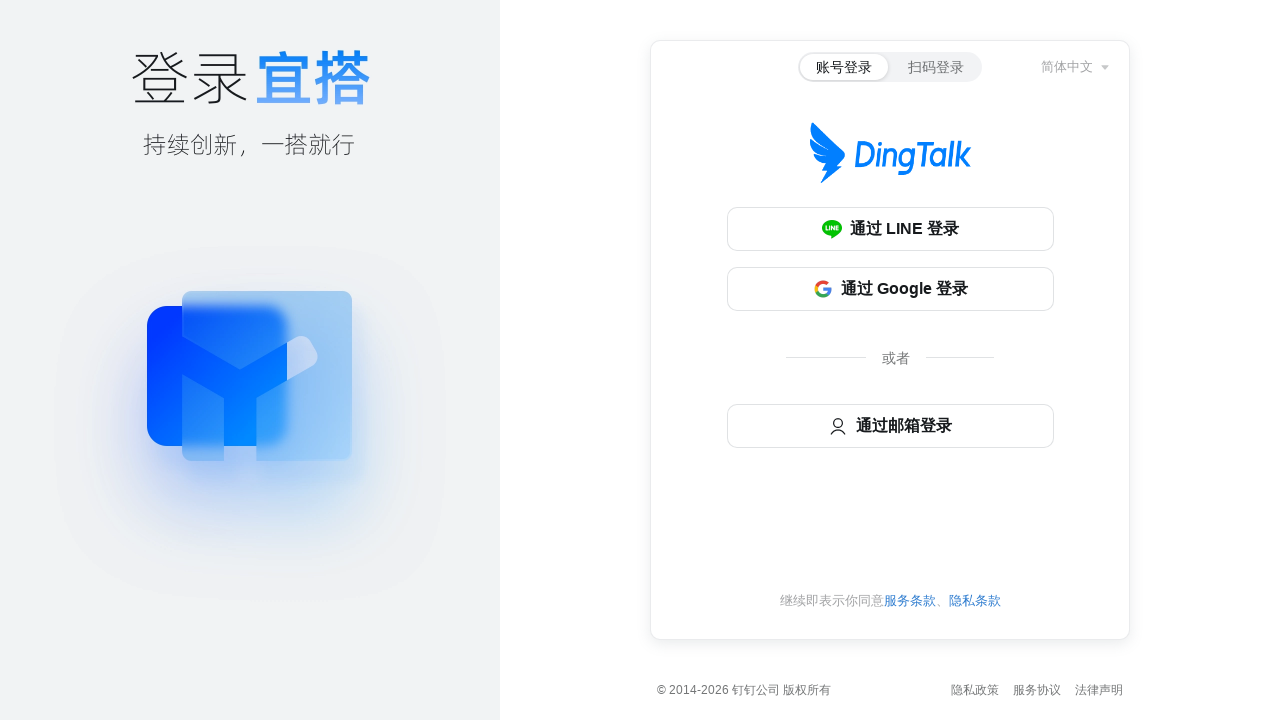

--- FILE ---
content_type: text/html;charset=UTF-8
request_url: https://www.aliwork.com/o/coc?tplUuid=TPL_O4WCT6XFO8NFBXPG12RU&from=yuque_subject
body_size: 7230
content:

<!DOCTYPE html>
<html>
<head>
    <script>
        if (window.performance && typeof performance.mark === 'function') {
           window.performance.mark('vm');
        }
    </script>
    <meta charset="utf-8">
    <meta name="viewport" content="width=device-width,initial-scale=1.0,minimum-scale=1.0,maximum-scale=1.0,user-scalable=no,viewport-fit=cover">
    <meta name="format-detection" content="telephone=no">
    <meta http-equiv="X-UA-Compatible" content="IE=edge,chrome=1">
    <meta name="renderer" content="webkit">
        <title>开发者赋能平台</title>
    <meta name="data-spm" content="a2q5o">
            <meta name="title" content="开发者赋能平台" />
                <meta name="description" content="宜搭具备页面编排(表单门户等)、业务模型编排、业务流程编排、服务编排、数据展现及分析 5 大核心能力，用户通过简单的拖拽、配置，即可完成业务应用的搭建。同时，平台还具备一次搭建双端适配、权限独立设置、定制消息提醒推送及海量信息存储等特性。旨在为广大中小企业提供一套低成本的企业应用搭建解决方案。宜搭构建的应用，天然具备 云原生 (分布式计算、弹性扩容、异地容灾、CDN加速、企业级云安全) 和 钉原生 特性 (天然和钉钉的消息，通讯录 、待办打通，应用可以一键发布到钉钉群，工作台等)。" />
                <meta name="keywords" content="宜搭,aPaaS,低代码,可视化搭建,SaaS,可视化搭建,表单,在线表单,流程,流程审批,报表,数据收集,工作协同,流程引擎,数据分析,可视化图表展示小应用,小程序" />
        <!-- Open Graph data -->
    
<meta property="og:type" content="website" />
<meta property="og:site_name" content="宜搭" />
<meta property="og:title" content="示例中心 | 开发者赋能平台" />

<meta property="og:description" content="AI智能体时代，全新宜搭。业务创新，一搭就行。" />

<meta property="og:image" content="https://i01.lw.aliimg.com/media/lALPDe7syPSpsiPM8Mzw_240_240.png" />

        <link rel="preconnect" href="https://g.alicdn.com/" crossorigin />
    <link rel="dns-prefetch" href="https://g.alicdn.com/" />
    <link rel="preconnect" href="https://img.alicdn.com/" crossorigin />
    <link rel="dns-prefetch" href="https://img.alicdn.com/" />
    <link rel="preconnect" href="https://at.alicdn.com/" crossorigin />
    <link rel="dns-prefetch" href="https://at.alicdn.com/" />    <meta name="aplus-core" content="aplus.js">
<meta name="aplus-exinfo" content="EXPARAMS">
            <link rel="shortcut icon" href="//img.alicdn.com/imgextra/i3/O1CN01Bqjz5u1tuBe2IKv8V_!!6000000005961-73-tps-128-128.ico">
    <link rel="apple-touch-icon" sizes="76x76" href="https://img.alicdn.com/tfs/TB1Ctzd3VP7gK0jSZFjXXc5aXXa-152-152.png">
    <link rel="apple-touch-icon" sizes="120x120" href="https://img.alicdn.com/tfs/TB1Ctzd3VP7gK0jSZFjXXc5aXXa-152-152.png">
    <link rel="apple-touch-icon" sizes="152x152" href="https://img.alicdn.com/tfs/TB1Ctzd3VP7gK0jSZFjXXc5aXXa-152-152.png">
    

    <!-- 通用包样式设置 -->
            <link rel="stylesheet" href="//g.alicdn.com/code/npm/@ali/yc-common/0.1.44/pc.css?dd_cache=true"/>
    
    <link rel="stylesheet" href="//g.alicdn.com/code/npm/@ali/yc-deep/0.1.133/pc.css?dd_cache=true"/>
                        <link rel="stylesheet" href="//g.alicdn.com/code/npm/@ali/vc-deep-yida/1.5.793/web-bundle.css?dd_cache=true"/>
                        <link rel="stylesheet" href="//g.alicdn.com/yida-platform/yida-app/1.8.503/css/workbench-pc.css?dd_cache=true"/>

            <!--[if lte IE 9]>
        <script src="//g.alicdn.com/platform/c/??es5-shim/4.1.12/es5-shim.min.js,es5-shim/4.1.12/es5-sham.min.js,console-polyfill/0.2.1/index.min.js"></script>
        <![endif]-->
    <script>
        window.AES_CONFIG = {"dim5":"workbench4.0","dim4":"1f1SKHrgQVW5bw5URTVfPw==","dim3":"FORM-J7966ZA1ZGF7WYPV6AFUGDIC7CRA3JLM1EYCL2","dim2":"APP_U5H628GVNTNLUQSAB0XB","dim1":"ding05261cf8edb0cf24f2c783f7214b6d69","pid":"aem-uipaas-default_tianshu_app","env":"prod","plugin_perf_enableResourceTiming":true,"uid":"9xwISSQq","page_id":"workbench4.0","plugin_perf_resourceTimingThreshhold":3000,"user_type":"14","plugin_perf_enableUserTimingObserve":true,"dim9":"display","username":"匿名"};
    </script>
    <style id="yida-global-theme">
:root {
    --color-brand1-6: rgb(0, 137, 255);
    --color-brand-4: rgb(0, 109, 204);
    --color-brand1-2: rgb(242, 249, 255);
    --color-brand-3: rgb(0, 137, 255);
    --color-brand1-1: rgb(51, 160, 255);
    --color-brand-2: rgb(51, 160, 255);
    --color-brand-1: rgb(178, 219, 255);
    --color-brand1-3: rgba(0, 137, 255, 0.2);
    --color-brand1-10: rgba(0, 137, 255, 0.3);
    --color-brand1-9: rgb(0, 109, 204);
  }
</style>
</head>
<body data-spm="26736376">
    <script>
    (function(w, d, s, q) {
        w[q] = w[q] || [];
        var j = d.createElement(s);
        j.async = true;
        j.id = 'beacon-aplus';
        var workno = /SSO_EMPID_HASH_V2=([^;]+)/.exec(d.cookie)?.[1];
        j.setAttribute('exparams','corpId=ding05261cf8edb0cf24f2c783f7214b6d69&userid=FREEUSER&dingUid=1f1SKHrgQVW5bw5URTVfPw==&appType=APP_U5H628GVNTNLUQSAB0XB&workno='+ workno + '&aplus&sidx=aplusSidx&ckx=aplusCkx&uxdata=1');
        j.src = "//g.alicdn.com/alilog/mlog/aplus_v2.js";
        j.crossorigin = 'anonymous';
        d.body.insertBefore(j, d.body.firstChild);
    })(window, document, 'script', 'aplus_queue');
</script>
<script async src="//g.alicdn.com/alilog/s/8.15.21/plugin/aplus_pubsub.js"></script>
<script async src="//g.alicdn.com/yida-platform/yida-monitor/1.0.3/index.js"></script>
<input name='_csrf_token' type='hidden' value='877a20ae-340e-4f87-a8ec-b9a7e83424bd'>
<!--解决性能监控数据采集 异步请求采集不到问题-->

<!--自定义body体，包含loading页的svg的图片-->
<div>
    <div id="App">
            <div style="display: block;position: absolute;top: calc(50vh - 24px);left: calc(50vw - 24px);">
            <img class="yida-common-loading-img" src="//img.alicdn.com/tfs/TB1S3fieubviK0jSZFNXXaApXXa-144-144.gif" alt="loading" style="width: 48px; position: fixed; top: calc(50vh - 80px); left: 50%; margin-top: -24px; margin-left: -24px;" />
        </div>
        </div>
    </div>

<!-- 页面配置 -->
<script>
    window.pageConfig = {
        pagePerfId: "",
        perfHidden: "",
        yidaOffline: "n",
        limitDingTalkJSAPI: "",
        appCreatorUserId: "",
        appCreatorUserName: "",
        isModaApp: "n",
        appDescription: "",
        appIconUrl: "https://i01.lw.aliimg.com/media/lALPDe7syPSpsiPM8Mzw_240_240.png",
        appIcon: "xian-xinwen%%#0089FF",
        supportSSR: "n",
                appCreatorCorpName: "",
        isAppMainManager: "y",
        appIconId:"yida_xinwen",
        previewIconMediaId:"@lAjPDetfSoZo7PLOd-zFI852yK95",
        logoLink: "https://www.aliwork.com",
        appStatus: "ONLINE",
        appControl: "",
        prdId: "4710700",
        corpId: 'ding05261cf8edb0cf24f2c783f7214b6d69',
        isMobile: '',
        isFormDingtalk: '',
        userCookieExist: '',
        successUrl: '',
        redirectUrl: '',
        locale: 'zh_CN',
        extLocale: 'zh_CN',
        newLang: 'y',
        newI18nSchema: 'y',
        userLocale: 'zh_CN',
        viewMode: '',
                        isPreview: "false",
        appType: 'APP_U5H628GVNTNLUQSAB0XB',
        namespace: 'dingtalk',
        source: 'web',
        formUuid: 'FORM-J7966ZA1ZGF7WYPV6AFUGDIC7CRA3JLM1EYCL2',
        formVersion: '50',
        formType: 'display',
        newForm: '',
        detailLayout:"vertical",
        APIUrlPrefix: "/alibaba/web/APP_U5H628GVNTNLUQSAB0XB",
        vigoApiUrlPrefix: "/alibaba/web/APP_U5H628GVNTNLUQSAB0XB/",
        cdnHost: "//g.alicdn.com",
        yidaVersion: {"yida_admin":"1.4.276","vc_deep_edu":"2.0.6","yida_designer":"1.0.228","react_dom":"18.3.1","react":"18.3.1","yida_monitor":"1.0.3","dingtalk_jsapi":"3.0.42","react_router_dom":"5.1.2","vc_yida_mini":"0.0.182","yc-data-manage":"1.2.260","vu_yida_plugin":"1.3.7","deep_cdn":"0.0.3","yida_admin_common":"0.0.146","vu_legao_builtin":"3.0.0","developer_conference_operations":"0.0.1","yc_common_aiapp":"0.2.3","yc_deep":"0.1.133","notable_for_datamanage":"1.0.33","report_lowcode_engine":"1.1.5","yida_lowcode_engine":"1.0.12","prop_types":"15.7.2","vc_comp_admin":"0.0.11","process_builder_patch":"0.0.2","yida":"0.0.14","render_engine":"7.5.52","vc_yida_report":"1.0.95","deep":"3.1.60","dingtalk_editor":"1.0.8","developer_community":"0.0.3","youshu_designer":"2.0.65","ali_lowcode_engine":"1.0.60","bootstrap":"1.0.113","dingtalk":"0.0.7","react_polyfill":"1.0.0","sqm_editor":"1.11.11","dingtalk_yida":"0.0.19","yida_plugin":"0.0.12","yc_common":"0.1.44","vc_deep_yida":"1.5.793","yida_simple_flow":"0.2.280","yida_app":"1.8.503","yida_next":"1.0.602","yida_logic_flow":"0.2.226","vc_comp_detail":"0.1.107","yida_setters":"1.0.178","vc_comp_data":"0.0.27","yida_ai_plugin_jsapi":"3.0.29","beast_print_template_editor":"0.0.1","react_router":"5.1.2","ipaas_yida_platform":"0.1.0"},
        GET_FORM_WITH_NAV_WITH_AUTH: '/o/WV866IC10KC72R9I7Y5BNCI5IYFE39WB2EYCL3',
        GET_SAAS_COMMODITY_INFO: "/o/RL966L81FP6C34AFADWND9HZ299V37GDLWMJL1",
        EVALUATE: "/o/WV866IC10KC72R9I7Y5BNCI5IYFE3IWB2EYCL5",
        EVALUATE_PLUS: "",
        EVALUATE_CONNECT_COMPONENT: "/o/WV866IC10KC72R9I7Y5BNCI5IYFE3NWB2EYCL6",
        BATCH_EVALUATE: "/o/WV866IC10KC72R9I7Y5BNCI5IYFE3WWB2EYCL8",
        QUERY_TOPIC_SCHEMA: "/o/WV866IC10KC72R9I7Y5BNCI5IYFE30XB2EYCL9",
        GET_FORM_SCHEMA:"/o/WV866IC10KC72R9I7Y5BNCI5IYFE3EWB2EYCL4",
        RECEIPT_SAVE_FORM_DATA: "/o/WV866IC10KC72R9I7Y5BNCI5IYFE34WB2EYCL2",
        START_INSTANCE: "",
        FORM_VERIFICATION_EVALUATE:"/o/WV866IC10KC72R9I7Y5BNCI5IYFE3SWB2EYCL7",
        FILE_UPLOAD: "/o/WV866IC10KC72R9I7Y5BNCI5IYFE33XB2EYCLA",
        FILE_CHUNK_UPLOAD_TANSID: "/o/WV866IC10KC72R9I7Y5BNCI5IYFE37XB2EYCLB",
        FILE_CHUNK_UPLOAD: "/o/WV866IC10KC72R9I7Y5BNCI5IYFE3BXB2EYCLC",
        FILE_CHUNK_UPLOAD_TANSFILE: "/o/WV866IC10KC72R9I7Y5BNCI5IYFE3EXB2EYCLD",
        FILE_CHUNK_UPLOAD_GETTOKEN: "/o/WV866IC10KC72R9I7Y5BNCI5IYFE3IXB2EYCLE",
        FILE_OSS_SIGN: "/o/WV866IC10KC72R9I7Y5BNCI5IYFE3MXB2EYCLF",
        FILE_OSS_UPLOAD_CALLBACK: "/o/WV866IC10KC72R9I7Y5BNCI5IYFE3QXB2EYCLG",
        FILE_BINDING_CALLBACK: "/o/AD866XB19NC76VH3DDRS49FHRKUI3F4F2EYCLM9",
        DELETE_FILE: "/o/AD866XB19NC76VH3DDRS49FHRKUI3H4F2EYCLN9",
        GET_SIGNATURE: "/o/WV866IC10KC72R9I7Y5BNCI5IYFE3CYB2EYCLM",
        SAVE_SIGNATURE: "/o/WV866IC10KC72R9I7Y5BNCI5IYFE3FYB2EYCLN",
        NAV_ROUTE_INFO: "/o/XT9668A1DG3A6RST6QBZ4DJQWRVL3CO3I8PGL2",
        GLOBAL_NAV_CONFIG:"/o/Z8D66HA1VPEHW3INEN3C77YHHLW63LD7VZYQL0",
        GET_FORM_INFO_WITH_VIEWS: "/o/K7666JC1KKNVSVM6EB5S9408EA4F3PC4TDZAM3",
        INSTANCE_FOR_RENDER: "/o/5OA66G81OSEC2S8KDM8VLCREIWPW2OJRKAYJL3",
        FREELOGIN: "true",
        urlPrefix:"",
        addWaterMark:'n',
        waterMarkContent:"",
        defaultConsultant:"",
        tianshuFileDomain:'https://file.aliwork.com',
        currentTimeStamp: 1769913767736,
        corpName:"宜搭运营",
        applicationProfile:'vpc',
        deployEnv: 'vpc',
        privateDeployPlatform:'',
        vxNeedViewport: true, // 解决视频组件移动端样式适配
        appName: '开发者赋能平台',
        releasedEcological: '',
        loginUserName:"匿名",
        legaoResources: {
            "assetsFetchUrl":'/alibaba/web/APP_U5H628GVNTNLUQSAB0XB/_view/query/app/assets.jsonp?domainCode=tEXDRG',
        },
        devtoolsSdkUrl: '//g.alicdn.com/uipaas/devtools-sdk/0.0.8/lowcode-devtools-sdk.js',
        appTag: 'NORMAL',
        isDingAdmin: 'n',
        isPublished: 'n',
        canEdit: 'y',
        tableImportExport:"y",
        deltaConfig:'{"state":"off"}',
        enableNewDataManagement: 'true',
        automationConfig:'',
        pageName:'custom',
        templateId:'',
        isFree:'',
        schemaLight: '',
        openExclusive:'y',
        isSandBoxOn:'n',
        fileDownload:'',
        ccLastModifiedInApp:'1745567984000',
        ccLastModifiedInOfficial:'1731657726000',
        officialLowCodeVersionHash:'c9c338d05a3c0ff15c0dfe50e6f789a2',
                    pluginConfig:[{"cdnUrl":"/yida-components/yida-plugin-landing-page-components/0.0.3/remoteEntry.js","extensions":"[{\"extensionId\":\"yida.designer.custom-page.component\"},{\"extensionId\":\"yida.app.custom-page.component\",\"config\":{\"componentNameList\":[\"LandingPageSlider\",\"LandingPageSectionLayout\",\"LandingPageProductTemplateGrid\",\"LandingPageProductFeaturesTabs\",\"LandingPageProductFeatureCards\",\"LandingPageDataGrid\",\"LandingPageCustomerFeedback\"]}}]","isEnabled":"y","pluginId":"PLUGIN-5W966C81DKPQLGQ284WPQA9YGTI43YM1DC14M0","pluginName":"{\"en_US\":\"落地页面搭建套件\",\"pureEn_US\":\"落地页面搭建套件\",\"type\":\"i18n\",\"zh_CN\":\"落地页面搭建套件\"}","version":"0.1.6"},{"cdnUrl":"/yida-components/yida-plugin-ai-ugc/0.0.11/remoteEntry.js","extensions":"[{\"extensionId\":\"yida.app.custom-page.component\",\"config\":{\"componentNameList\":[\"YidaAIButton\",\"YidaAIReader\"]}},{\"extensionId\":\"yida.designer.custom-page.component\"},{\"extensionId\":\"yida.designer.form.basic-component\"},{\"extensionId\":\"yida.app.form.basic-component\",\"config\":{\"componentNameList\":[\"CC_AIButtonField\"]}}]","isEnabled":"y","pluginId":"PLUGIN-PGC66MB14B8SN85DEWYB37QI9M1X3S7ZEKO6MP8","pluginName":"{\"en_US\":\"AI组件\",\"pureEn_US\":\"AI组件\",\"type\":\"i18n\",\"zh_CN\":\"AI组件\"}","version":"0.1.10"}],
                disableSchemaCache:'n',
        disableSnapshot:'n',
        jsApiConfig:{
            signature:'',
            nonceStr:'',
            timeStamp:'',
            agentId:''
        },
        botConfig:{
            agentCode:'',
            botName:"",
            botLogo:''
        },
        agentStart:''
    };
    window.g_config = {
        appKey: 'APP_U5H628GVNTNLUQSAB0XB',
        index: 'FORM-J7966ZA1ZGF7WYPV6AFUGDIC7CRA3JLM1EYCL2',
        id: 'App',
        fetchUrl: "/o/AD866XB19NC76VH3DDRS49FHRKUI3D4F2EYCLL9",
        nav: "/o/WV866IC10KC72R9I7Y5BNCI5IYFE39YB2EYCLL",
        routerBaseName: "/o/coc",
        historyType: 'BROWSER',
        autoRender: false,
        showREWarning: false,
        isDynamicSchema: true,
        sendDataEvenDisabled: true,
        isSinglePage: true,
        routerParamsKey: ['__injectType', 'conversationId', '__showDevtools', '__showConsole', '__yida_hide_enable_template__'],
                navConfig: {
            logoLink:"https://www.aliwork.com",
            img: "https://img.alicdn.com/imgextra/i2/O1CN01ICH3xx1vAxj1mhnaQ_!!6000000006133-0-tps-80-80.jpg_80x80.jpg",
            singletons: {},
                            navTheme: "light",
                                        batchPrint: {
                                        link: '/APP_U5H628GVNTNLUQSAB0XB/workManage/batchPrint',
                                    },
                                        type: "true" == "false" || ("web" == "mobile" && "n" == "y") ? "none" : "top_fold",
                        showPageRouter: false,
            showMsg: false,
            showTodoTasks: false,
                        showAppTitle: true,
                                        appTitle:'开发者赋能平台',
                navLogo: 'https://img.alicdn.com/imgextra/i1/O1CN011JtI4G1eY0HEBujoj_!!6000000003882-55-tps-297-85.svg',
                        systemLink:'/bench/coe',
            layoutDirection: '',
            iconDisplayLevel1: '',
            mobileNavList: '',
            locale: 'zh_CN',
                            showOpenInBrowser: false,
                showDingTalkShare: false,
                        showCopyLink: true,
            showPersonInfo: {
                name: "匿名",
                jobDesc: '',
                img: "https://img.alicdn.com/imgextra/i2/O1CN01ICH3xx1vAxj1mhnaQ_!!6000000006133-0-tps-80-80.jpg_80x80.jpg",
                logoutUrl: '/user/logout'
            },
            languageChangeUrl: '/common/account/setAccountLanguage.json',
            showLanguageChange: false,
            ssoProvider: 'MOZI',
            i18nFetchParams: {
                                    lang: 'en',
                                _csrf_token:'877a20ae-340e-4f87-a8ec-b9a7e83424bd'
            },
            // 钉钉容器内隐藏导航头
                            hideHeader: false,
                    },
        globalProps: {
            ImageField: {
                name: 'uploadInput',
                url: '/query/attach/upload.json',
                corpId: 'ding05261cf8edb0cf24f2c783f7214b6d69'
            },
            AttachmentField: {
                name: 'uploadInput',
                url: '/query/attach/upload.json',
                corpId: 'ding05261cf8edb0cf24f2c783f7214b6d69'
            },
            EmployeeField: {
                url: '/query/userservice/searchUserList.json?appType=APP_U5H628GVNTNLUQSAB0XB',
                corpId: 'ding05261cf8edb0cf24f2c783f7214b6d69'
            }
        },
                _csrf_token:"877a20ae-340e-4f87-a8ec-b9a7e83424bd",
        _csrf_token_in_header: false,
        _csrf_token_same_origin: true,
        _csrf_token_key:"_csrf_token"
    };
    window.AliMonitor = {
        config: {
            globalParams: {
                "dingUid": "1f1SKHrgQVW5bw5URTVfPw==",
                "corpId":"ding05261cf8edb0cf24f2c783f7214b6d69",
                "appType":"APP_U5H628GVNTNLUQSAB0XB",
                "userid":""
            }
        }
    };
    // 解决视频组件移动端样式适配
    window.vxNeedViewport = true;
</script>

    <!--用户信息，统一放在这里，前端使用取这里的变量-->
<script>
    window.loginUser = {
        userId : "FREEUSER",
        userName : "匿名",
        isSuperAdmin: "y",
        avatar : "https://img.alicdn.com/imgextra/i2/O1CN01ICH3xx1vAxj1mhnaQ_!!6000000006133-0-tps-80-80.jpg_80x80.jpg",
        businessWorkNo : "",
        deptId : "",
        deptName : "",
        deptIdPath : "",
        userRole : "",
                    showDisclaimer: true,
                edition : "",
        isv : "",
        permissionMap : '',
        canCreateApp : '',
        corpLogo: '',
        featureMap: '',
        newGroupExclusive:'',
        isAppAdmin:'y'
    }
</script>

        <script crossOrigin="anonymous" src="//g.alicdn.com/code/lib/react/16.13.1/umd/react.production.min.js"></script>
<script crossOrigin="anonymous" src="//g.alicdn.com/code/lib/react-dom/16.13.1/umd/react-dom.production.min.js"></script>
<script crossOrigin="anonymous" src="//g.alicdn.com/code/lib/prop-types/15.7.2/prop-types.js"></script>
<script crossOrigin="anonymous" src="//g.alicdn.com/platform/react15-polyfill/0.0.2/dist/index.js"></script>
  <script crossorigin="anonymous" src="//g.alicdn.com/code/lib/react-router-dom/5.1.2/react-router-dom.min.js"></script>
  <script crossorigin="anonymous" src="//g.alicdn.com/code/lib/moment.js/2.29.1/moment.min.js?dd_cache=true"></script>
  <script src="//g.alicdn.com/code/lib/moment.js/2.29.1/locale/zh-cn.min.js"></script>
        
  <script crossorigin="anonymous" src="//g.alicdn.com/platform/react15-polyfill/0.0.3/dist/index.js?dd_cache=true"></script>
  <script crossorigin="anonymous" src="//g.alicdn.com/platform/c/lodash/4.6.1/lodash.min.js?dd_cache=true"></script>

  <script crossorigin="anonymous" src="//g.alicdn.com/platform/c/natty-storage/2.0.2/dist/natty-storage.min.js?dd_cache=true"></script>
        <script crossorigin="anonymous" src="//g.alicdn.com/platform/c/natty-fetch/2.6.0/dist/natty-fetch.pc.min.js?dd_cache=true"></script>
              <script crossorigin="anonymous" src="//g.alicdn.com/yida-platform/bootstrap/1.0.113/preload.js?dd_cache=true"></script>
          
    
    <!-- 引入RE资源 -->
    <script crossorigin="anonymous" src="//g.alicdn.com/vision/render-engine/7.5.52/render-engine.min.js?dd_cache=true"></script>
       
    <!-- 通用包js设置 -->
    <script src="//g.alicdn.com/code/npm/@ali/yc-common/0.1.44/pc.js?dd_cache=true"></script>
        <script src="//g.alicdn.com/code/npm/@ali/yc-deep/0.1.133/pc.js?dd_cache=true"></script>
                                    <script crossorigin="anonymous" src="//g.alicdn.com/code/npm/@ali/vc-deep-yida/1.5.793/web-bundle.js?dd_cache=true"></script>
                            <script crossorigin="anonymous" src="//g.alicdn.com/yida-platform/yida-app/1.8.503/js/workbench-pc.js?dd_cache=true"></script>
<!-- 接入霸下前端js -->
<script src="//g.alicdn.com/sd/baxia/2.0.34/baxiaCommon.js"></script></body>
</html>


--- FILE ---
content_type: text/html;charset=UTF-8
request_url: https://login.dingtalk.com/oauth2/challenge.htm?redirect_uri=https%3A%2F%2Fwww.aliwork.com%2Fdingtalk_sso_call_back%3Fcontinue%3Dhttps%253A%252F%252Fwww.aliwork.com%252Fbench%252Fcoe%253FtplUuid%253DTPL_O4WCT6XFO8NFBXPG12RU%2526from%253Dyuque_subject&response_type=code&client_id=suite9xvlxxerybljwheo&scope=openid+corpid&lang=zh_CN
body_size: 1940
content:
<!DOCTYPE html>
<html lang="en">
  <script type="text/javascript" nonce="77c1b28e876e4a62">
    window.performance && window.performance.mark('Custom_htmlHeaderStart');
  </script>
  <head>
    <meta charset="UTF-8" />
    <link rel="icon" id="favicon" href="//gw.alicdn.com/imgextra/i3/O1CN01eMicSg1GVD4uXMWGv_!!6000000000627-73-tps-32-32.ico" type="image/x-icon" />
        <link rel="preconnect" href="https://login.dingtalk.com/" />
        <title>宜搭 - 钉钉统一身份认证</title>
    <meta name="apple-mobile-web-app-capable" content="yes" />
    <meta name="apple-mobile-web-app-status-bar-style" content="black" />
    <meta name="renderer" content="webkit" />
    <meta name="format-detection" content="telephone=no" />
    <meta name="format-detection" content="email=no" />
    <meta
      name="viewport"
      content="viewport-fit=cover, width=device-width, initial-scale=1.0, maximum-scale=1.0, user-scalable=no"
    />
    <script type="text/javascript" nonce="77c1b28e876e4a62">
      window.performance && window.performance.mark('Custom_linkStyleStart');
    </script>
          <link rel="stylesheet" href="//g.alicdn.com/dingding/h5-dingtalk-login/0.79.0/login.css" />
        <script type="text/javascript" nonce="77c1b28e876e4a62">
      window.performance && window.performance.mark('Custom_linkStyleEnd');
    </script>
  </head>
  <body><script nonce="77c1b28e876e4a62">
with(document)with(body){
        var script = createElement("script");
        script.setAttribute("exparams","category=&userid=&aplus&yunid=&asid=AQAAAACyvX5pWGYxTgAAAAC/fZXUCBH+4w==");
        script.setAttribute("id","tb-beacon-aplus");
        script.setAttribute("src",(navigator.userAgent.match(/iPhone|iPad|iPod|Android|AliApp|Yunos|cyclone/i)?"//d.alicdn.com/alilog/mlog/aplus/203219514":"//g.alicdn.com/alilog/mlog/aplus_v2")+".js");
        script.setAttribute("nonce","77c1b28e876e4a62");
        script.setAttribute("cspx","77c1b28e876e4a62");
        insertBefore(script, firstChild);
    }
</script>

   <script type="text/javascript" nonce="77c1b28e876e4a62">
    window.performance && window.performance.mark('Custom_BodyHTmlStart');
   </script>
    <div id="root" class="root-wrapper"></div>
    <script nonce="77c1b28e876e4a62">
      window.__LOGIN_PAGE_VARS = {
                                        challengeVersion: '0.79.0',

                env: {
          isDaily: false,
          isPre: false
        },

                loginAuthInfo: {
                    clientName: '\u5B9C\u642D',
                    clientDesc: 'YiDA Low-Code platform',
                    clientIcon: 'https:\/\/i01.lw.aliimg.com\/media\/lALPECdcHAv4bUnNAeDNAeA_480_480.png'
        },

                advertising: '{\"imageUrlMap\":{\"zh_TW\":\"\",\"en_US\":\"\",\"zh_CN\":\"https:\/\/img.alicdn.com\/imgextra\/i3\/O1CN01NHJyRb1Sk7KE35EBg_!!6000000002284-2-tps-1000-3000.png\",\"ja_JP\":\"\"},\"jumpUrlMap\":{\"zh_TW\":\"\",\"en_US\":\"\",\"zh_CN\":\"https:\/\/www.aliwork.com\",\"ja_JP\":\"\"}}',

                                needLogin: true,

                                prompt: '[]',

                                        defaultVerifyMethod: 'loginEmail',

                allowVerifyMethod: '',

                needSecondaryValidation: false,

                nativeContinue: '',

                exclusiveLogin: false,

                exclusiveCorpId: '',

                ssoUrl: '',

                ssoLoginPage: '',

                distributePage: '',
                brandingConfig: '',

                iframe: false,

                        
                needConfirm: true,

                        
                                                oauthLoginResult: '',
        usingMfa: false,
        usingMfaQr: false,
        isLoadPreRender: false,
        usePasskey: false,
                corpId: '',
      };
    </script>
    <script nonce="77c1b28e876e4a62">
     window.performance && window.performance.mark('Custom_linkJs1Start');
    </script>
        <script type="text/javascript" nonce="77c1b28e876e4a62">
      var isLoginPageWithSSG = window.__login_ssg_open;
      if(isLoginPageWithSSG){
       window.performance && window.performance.mark('Custom_linkJs1End');
      }
      //dingding 性能sdk 参数配置
      window.__BIRD_CONFIG = {
        startTiming:'fetchStart',
        sampling:0.1,  // 采样率
        pageName: isLoginPageWithSSG ? 'dd-login-ssg' : 'dd-login', // 自定义名称
        version:'0.79.0',
        disableReport: window.__noPageLoadType ? true : false
      }
      function scriptLoaded(scriptName){
        if(scriptName === 'bird'){
          window.performance && window.performance.mark('Custom_linkJsLoad1End');
        }else if (scriptName === 'arms'){
          window.performance && window.performance.mark('Custom_linkJsLoad2End');
        }
      }
    window.performance && window.performance.mark('Custom_linkJs2Start');
  </script>
  <script src="//g.alicdn.com/??/AWSC/AWSC/awsc.js,/sd/baxia-entry/baxiaCommon.js" crossorigin nonce="77c1b28e876e4a62"></script>
  <script type="text/javascript" nonce="77c1b28e876e4a62">
    window.performance && window.performance.mark('Custom_linkJs2End');
    window.performance && window.performance.mark('Custom_linkJs3Start');
  </script> 
    
        <script src="//g.alicdn.com/dingding/h5-dingtalk-login/0.79.0/login.js" crossorigin nonce="77c1b28e876e4a62"></script>
        <script nonce="77c1b28e876e4a62">
      window.performance && window.performance.mark('Custom_linkJs3End');
      window.performance && window.performance.mark('Custom_linkJsLoad1Start');
      window.performance && window.performance.mark('Custom_linkJsLoad2Start');
    </script>
    <script src="https://o.alicdn.com/dingding/bird/index.js" defer crossorigin  nonce="77c1b28e876e4a62"></script>
    <script src="https://g.alicdn.com/trace/trace/1.3.19/??sdk.js,resourceError-plugin.js,pv-plugin.js,api-plugin.js" defer crossorigin  nonce="77c1b28e876e4a62"></script>
  </body>
</html>


--- FILE ---
content_type: text/css
request_url: https://g.alicdn.com/code/npm/@ali/yc-common/0.1.44/pc.css?dd_cache=true
body_size: 104813
content:
@charset "UTF-8";.next-sr-only{height:1px;overflow:hidden;padding:0;position:absolute;width:1px;clip:rect(0,0,0,0);border:0;margin:-1px;top:0;white-space:nowrap}
/*! normalize.css v7.0.0 | MIT License | github.com/necolas/normalize.css */html{line-height:1.15;-ms-text-size-adjust:100%;-webkit-text-size-adjust:100%}body{margin:0}article,aside,footer,header,nav,section{display:block}h1{font-size:2em;margin:.67em 0}figcaption,figure,main{display:block}figure{margin:1em 40px}hr{box-sizing:content-box;height:0;overflow:visible}pre{font-family:monospace,monospace;font-size:1em}a{background-color:transparent;-webkit-text-decoration-skip:objects}abbr[title]{border-bottom:none;text-decoration:underline;text-decoration:underline dotted}b,strong{font-weight:inherit;font-weight:bolder}code,kbd,samp{font-family:monospace,monospace;font-size:1em}dfn{font-style:italic}mark{background-color:#ff0;color:#000}small{font-size:80%}sub,sup{font-size:75%;line-height:0;position:relative;vertical-align:baseline}sub{bottom:-.25em}sup{top:-.5em}audio,video{display:inline-block}audio:not([controls]){display:none;height:0}img{border-style:none}svg:not(:root){overflow:hidden}button,input,optgroup,select,textarea{font-family:sans-serif;font-size:100%;line-height:1.15;margin:0}button,input{overflow:visible}button,select{text-transform:none}[type=reset],[type=submit],button,html [type=button]{-webkit-appearance:button}[type=button]::-moz-focus-inner,[type=reset]::-moz-focus-inner,[type=submit]::-moz-focus-inner,button::-moz-focus-inner{border-style:none;padding:0}[type=button]:-moz-focusring,[type=reset]:-moz-focusring,[type=submit]:-moz-focusring,button:-moz-focusring{outline:1px dotted ButtonText}fieldset{padding:.35em .75em .625em}legend{box-sizing:border-box;color:inherit;display:table;max-width:100%;padding:0;white-space:normal}progress{display:inline-block;vertical-align:baseline}textarea{overflow:auto}[type=checkbox],[type=radio]{box-sizing:border-box;padding:0}[type=number]::-webkit-inner-spin-button,[type=number]::-webkit-outer-spin-button{height:auto}[type=search]{-webkit-appearance:textfield;outline-offset:-2px}[type=search]::-webkit-search-cancel-button,[type=search]::-webkit-search-decoration{-webkit-appearance:none}::-webkit-file-upload-button{-webkit-appearance:button;font:inherit}details,menu{display:block}summary{display:list-item}canvas{display:inline-block}[hidden],template{display:none}*,:after,:before{box-sizing:border-box}ol,ul{list-style:none;margin:0;padding:0}li{margin-left:0}hr{border-top-width:0;border:0 var(--line-solid,solid) var(--color-line1-2,#e5e6e8);border-top:var(--line-1,1px) var(--line-solid,solid) var(--color-line1-2,#e5e6e8)}a{text-decoration:none}a:link{color:var(--color-link-1,#0089ff)}a:visited{color:var(--color-link-2,#006dcc)}a:active,a:hover{color:var(--color-link-3,#33a0ff)}a:active{text-decoration:underline}html{font-size:100%}body{color:var(--color-text1-4,#171a1d);font-family:PingFang SC,Microsoft YaHei,Arial,Helvetica,Tahoma,Helvetica Neue;font-size:var(--font-size-body-1,14px);line-height:1.2857142}button,input,optgroup,select,textarea{font-family:inherit}h1 a,h2 a,h3 a,h4 a,h5 a,h6 a{font-weight:inherit}h1{font-size:var(--font-size-headline,24px);line-height:36px;margin-bottom:calc(var(--font-size-headline, 24px)*.5)}h1,h2{font-weight:var(--font-weight-medium,500)}h2{font-size:var(--font-size-title,20px);line-height:30px;margin-bottom:calc(var(--font-size-title, 20px)*.5)}h3,h4{font-size:var(--font-size-subhead,18px);margin-bottom:calc(var(--font-size-subhead, 18px)*.5)}h3,h4,h5{font-weight:var(--font-weight-2,normal);line-height:24px}h5{font-size:var(--font-size-body-2,16px);margin-bottom:calc(var(--font-size-body-1, 14px)*.5)}h6{font-weight:var(--font-weight-medium,500);margin-bottom:calc(var(--font-size-body-2, 16px)*.5)}h6,p{font-size:var(--font-size-body-1,14px);line-height:20px}p{font-weight:var(--font-weight-2,normal);margin-bottom:calc(var(--font-size-body-1, 14px)*.5)}strong{font-weight:500}small{font-size:75%}@-webkit-keyframes fadeIn{0%{opacity:0}to{opacity:1}}@-moz-keyframes fadeIn{0%{opacity:0}to{opacity:1}}@-ms-keyframes fadeIn{0%{opacity:0}to{opacity:1}}@-o-keyframes fadeIn{0%{opacity:0}to{opacity:1}}@keyframes fadeIn{0%{opacity:0}to{opacity:1}}@-webkit-keyframes fadeInDown{0%{opacity:0;-webkit-transform:translateY(-100px);-moz-transform:translateY(-100px);-ms-transform:translateY(-100px);-o-transform:translateY(-100px);transform:translateY(-100px)}to{opacity:1;-webkit-transform:translateY(0);-moz-transform:translateY(0);-ms-transform:translateY(0);-o-transform:translateY(0);transform:translateY(0)}}@-moz-keyframes fadeInDown{0%{opacity:0;-webkit-transform:translateY(-100px);-moz-transform:translateY(-100px);-ms-transform:translateY(-100px);-o-transform:translateY(-100px);transform:translateY(-100px)}to{opacity:1;-webkit-transform:translateY(0);-moz-transform:translateY(0);-ms-transform:translateY(0);-o-transform:translateY(0);transform:translateY(0)}}@-ms-keyframes fadeInDown{0%{opacity:0;-webkit-transform:translateY(-100px);-moz-transform:translateY(-100px);-ms-transform:translateY(-100px);-o-transform:translateY(-100px);transform:translateY(-100px)}to{opacity:1;-webkit-transform:translateY(0);-moz-transform:translateY(0);-ms-transform:translateY(0);-o-transform:translateY(0);transform:translateY(0)}}@-o-keyframes fadeInDown{0%{opacity:0;-webkit-transform:translateY(-100px);-moz-transform:translateY(-100px);-ms-transform:translateY(-100px);-o-transform:translateY(-100px);transform:translateY(-100px)}to{opacity:1;-webkit-transform:translateY(0);-moz-transform:translateY(0);-ms-transform:translateY(0);-o-transform:translateY(0);transform:translateY(0)}}@keyframes fadeInDown{0%{opacity:0;-webkit-transform:translateY(-100px);-moz-transform:translateY(-100px);-ms-transform:translateY(-100px);-o-transform:translateY(-100px);transform:translateY(-100px)}to{opacity:1;-webkit-transform:translateY(0);-moz-transform:translateY(0);-ms-transform:translateY(0);-o-transform:translateY(0);transform:translateY(0)}}@-webkit-keyframes fadeInDownSmall{0%{opacity:0;-webkit-transform:translateY(-8px);-moz-transform:translateY(-8px);-ms-transform:translateY(-8px);-o-transform:translateY(-8px);transform:translateY(-8px)}to{opacity:1;-webkit-transform:translateY(0);-moz-transform:translateY(0);-ms-transform:translateY(0);-o-transform:translateY(0);transform:translateY(0)}}@-moz-keyframes fadeInDownSmall{0%{opacity:0;-webkit-transform:translateY(-8px);-moz-transform:translateY(-8px);-ms-transform:translateY(-8px);-o-transform:translateY(-8px);transform:translateY(-8px)}to{opacity:1;-webkit-transform:translateY(0);-moz-transform:translateY(0);-ms-transform:translateY(0);-o-transform:translateY(0);transform:translateY(0)}}@-ms-keyframes fadeInDownSmall{0%{opacity:0;-webkit-transform:translateY(-8px);-moz-transform:translateY(-8px);-ms-transform:translateY(-8px);-o-transform:translateY(-8px);transform:translateY(-8px)}to{opacity:1;-webkit-transform:translateY(0);-moz-transform:translateY(0);-ms-transform:translateY(0);-o-transform:translateY(0);transform:translateY(0)}}@-o-keyframes fadeInDownSmall{0%{opacity:0;-webkit-transform:translateY(-8px);-moz-transform:translateY(-8px);-ms-transform:translateY(-8px);-o-transform:translateY(-8px);transform:translateY(-8px)}to{opacity:1;-webkit-transform:translateY(0);-moz-transform:translateY(0);-ms-transform:translateY(0);-o-transform:translateY(0);transform:translateY(0)}}@keyframes fadeInDownSmall{0%{opacity:0;-webkit-transform:translateY(-8px);-moz-transform:translateY(-8px);-ms-transform:translateY(-8px);-o-transform:translateY(-8px);transform:translateY(-8px)}to{opacity:1;-webkit-transform:translateY(0);-moz-transform:translateY(0);-ms-transform:translateY(0);-o-transform:translateY(0);transform:translateY(0)}}@-webkit-keyframes fadeInLeft{0%{opacity:0;-webkit-transform:translateX(-20px);-moz-transform:translateX(-20px);-ms-transform:translateX(-20px);-o-transform:translateX(-20px);transform:translateX(-20px)}to{opacity:1;-webkit-transform:translateX(0);-moz-transform:translateX(0);-ms-transform:translateX(0);-o-transform:translateX(0);transform:translateX(0)}}@-moz-keyframes fadeInLeft{0%{opacity:0;-webkit-transform:translateX(-20px);-moz-transform:translateX(-20px);-ms-transform:translateX(-20px);-o-transform:translateX(-20px);transform:translateX(-20px)}to{opacity:1;-webkit-transform:translateX(0);-moz-transform:translateX(0);-ms-transform:translateX(0);-o-transform:translateX(0);transform:translateX(0)}}@-ms-keyframes fadeInLeft{0%{opacity:0;-webkit-transform:translateX(-20px);-moz-transform:translateX(-20px);-ms-transform:translateX(-20px);-o-transform:translateX(-20px);transform:translateX(-20px)}to{opacity:1;-webkit-transform:translateX(0);-moz-transform:translateX(0);-ms-transform:translateX(0);-o-transform:translateX(0);transform:translateX(0)}}@-o-keyframes fadeInLeft{0%{opacity:0;-webkit-transform:translateX(-20px);-moz-transform:translateX(-20px);-ms-transform:translateX(-20px);-o-transform:translateX(-20px);transform:translateX(-20px)}to{opacity:1;-webkit-transform:translateX(0);-moz-transform:translateX(0);-ms-transform:translateX(0);-o-transform:translateX(0);transform:translateX(0)}}@keyframes fadeInLeft{0%{opacity:0;-webkit-transform:translateX(-20px);-moz-transform:translateX(-20px);-ms-transform:translateX(-20px);-o-transform:translateX(-20px);transform:translateX(-20px)}to{opacity:1;-webkit-transform:translateX(0);-moz-transform:translateX(0);-ms-transform:translateX(0);-o-transform:translateX(0);transform:translateX(0)}}@-webkit-keyframes fadeInRight{0%{opacity:0;-webkit-transform:translateX(20px);-moz-transform:translateX(20px);-ms-transform:translateX(20px);-o-transform:translateX(20px);transform:translateX(20px)}to{opacity:1;-webkit-transform:translateX(0);-moz-transform:translateX(0);-ms-transform:translateX(0);-o-transform:translateX(0);transform:translateX(0)}}@-moz-keyframes fadeInRight{0%{opacity:0;-webkit-transform:translateX(20px);-moz-transform:translateX(20px);-ms-transform:translateX(20px);-o-transform:translateX(20px);transform:translateX(20px)}to{opacity:1;-webkit-transform:translateX(0);-moz-transform:translateX(0);-ms-transform:translateX(0);-o-transform:translateX(0);transform:translateX(0)}}@-ms-keyframes fadeInRight{0%{opacity:0;-webkit-transform:translateX(20px);-moz-transform:translateX(20px);-ms-transform:translateX(20px);-o-transform:translateX(20px);transform:translateX(20px)}to{opacity:1;-webkit-transform:translateX(0);-moz-transform:translateX(0);-ms-transform:translateX(0);-o-transform:translateX(0);transform:translateX(0)}}@-o-keyframes fadeInRight{0%{opacity:0;-webkit-transform:translateX(20px);-moz-transform:translateX(20px);-ms-transform:translateX(20px);-o-transform:translateX(20px);transform:translateX(20px)}to{opacity:1;-webkit-transform:translateX(0);-moz-transform:translateX(0);-ms-transform:translateX(0);-o-transform:translateX(0);transform:translateX(0)}}@keyframes fadeInRight{0%{opacity:0;-webkit-transform:translateX(20px);-moz-transform:translateX(20px);-ms-transform:translateX(20px);-o-transform:translateX(20px);transform:translateX(20px)}to{opacity:1;-webkit-transform:translateX(0);-moz-transform:translateX(0);-ms-transform:translateX(0);-o-transform:translateX(0);transform:translateX(0)}}@-webkit-keyframes fadeInUp{0%{opacity:0;-webkit-transform:translateY(24px);-moz-transform:translateY(24px);-ms-transform:translateY(24px);-o-transform:translateY(24px);transform:translateY(24px)}to{opacity:1;-webkit-transform:translateY(0);-moz-transform:translateY(0);-ms-transform:translateY(0);-o-transform:translateY(0);transform:translateY(0)}}@-moz-keyframes fadeInUp{0%{opacity:0;-webkit-transform:translateY(24px);-moz-transform:translateY(24px);-ms-transform:translateY(24px);-o-transform:translateY(24px);transform:translateY(24px)}to{opacity:1;-webkit-transform:translateY(0);-moz-transform:translateY(0);-ms-transform:translateY(0);-o-transform:translateY(0);transform:translateY(0)}}@-ms-keyframes fadeInUp{0%{opacity:0;-webkit-transform:translateY(24px);-moz-transform:translateY(24px);-ms-transform:translateY(24px);-o-transform:translateY(24px);transform:translateY(24px)}to{opacity:1;-webkit-transform:translateY(0);-moz-transform:translateY(0);-ms-transform:translateY(0);-o-transform:translateY(0);transform:translateY(0)}}@-o-keyframes fadeInUp{0%{opacity:0;-webkit-transform:translateY(24px);-moz-transform:translateY(24px);-ms-transform:translateY(24px);-o-transform:translateY(24px);transform:translateY(24px)}to{opacity:1;-webkit-transform:translateY(0);-moz-transform:translateY(0);-ms-transform:translateY(0);-o-transform:translateY(0);transform:translateY(0)}}@keyframes fadeInUp{0%{opacity:0;-webkit-transform:translateY(24px);-moz-transform:translateY(24px);-ms-transform:translateY(24px);-o-transform:translateY(24px);transform:translateY(24px)}to{opacity:1;-webkit-transform:translateY(0);-moz-transform:translateY(0);-ms-transform:translateY(0);-o-transform:translateY(0);transform:translateY(0)}}@-webkit-keyframes fadeOut{0%{opacity:1}to{opacity:0}}@-moz-keyframes fadeOut{0%{opacity:1}to{opacity:0}}@-ms-keyframes fadeOut{0%{opacity:1}to{opacity:0}}@-o-keyframes fadeOut{0%{opacity:1}to{opacity:0}}@keyframes fadeOut{0%{opacity:1}to{opacity:0}}@-webkit-keyframes fadeOutDown{0%{opacity:1;-webkit-transform:translateY(0);-moz-transform:translateY(0);-ms-transform:translateY(0);-o-transform:translateY(0);transform:translateY(0)}to{opacity:0;-webkit-transform:translateY(20px);-moz-transform:translateY(20px);-ms-transform:translateY(20px);-o-transform:translateY(20px);transform:translateY(20px)}}@-moz-keyframes fadeOutDown{0%{opacity:1;-webkit-transform:translateY(0);-moz-transform:translateY(0);-ms-transform:translateY(0);-o-transform:translateY(0);transform:translateY(0)}to{opacity:0;-webkit-transform:translateY(20px);-moz-transform:translateY(20px);-ms-transform:translateY(20px);-o-transform:translateY(20px);transform:translateY(20px)}}@-ms-keyframes fadeOutDown{0%{opacity:1;-webkit-transform:translateY(0);-moz-transform:translateY(0);-ms-transform:translateY(0);-o-transform:translateY(0);transform:translateY(0)}to{opacity:0;-webkit-transform:translateY(20px);-moz-transform:translateY(20px);-ms-transform:translateY(20px);-o-transform:translateY(20px);transform:translateY(20px)}}@-o-keyframes fadeOutDown{0%{opacity:1;-webkit-transform:translateY(0);-moz-transform:translateY(0);-ms-transform:translateY(0);-o-transform:translateY(0);transform:translateY(0)}to{opacity:0;-webkit-transform:translateY(20px);-moz-transform:translateY(20px);-ms-transform:translateY(20px);-o-transform:translateY(20px);transform:translateY(20px)}}@keyframes fadeOutDown{0%{opacity:1;-webkit-transform:translateY(0);-moz-transform:translateY(0);-ms-transform:translateY(0);-o-transform:translateY(0);transform:translateY(0)}to{opacity:0;-webkit-transform:translateY(20px);-moz-transform:translateY(20px);-ms-transform:translateY(20px);-o-transform:translateY(20px);transform:translateY(20px)}}@-webkit-keyframes fadeOutLeft{0%{opacity:1;-webkit-transform:translateX(0);-moz-transform:translateX(0);-ms-transform:translateX(0);-o-transform:translateX(0);transform:translateX(0)}to{opacity:0;-webkit-transform:translateX(-20px);-moz-transform:translateX(-20px);-ms-transform:translateX(-20px);-o-transform:translateX(-20px);transform:translateX(-20px)}}@-moz-keyframes fadeOutLeft{0%{opacity:1;-webkit-transform:translateX(0);-moz-transform:translateX(0);-ms-transform:translateX(0);-o-transform:translateX(0);transform:translateX(0)}to{opacity:0;-webkit-transform:translateX(-20px);-moz-transform:translateX(-20px);-ms-transform:translateX(-20px);-o-transform:translateX(-20px);transform:translateX(-20px)}}@-ms-keyframes fadeOutLeft{0%{opacity:1;-webkit-transform:translateX(0);-moz-transform:translateX(0);-ms-transform:translateX(0);-o-transform:translateX(0);transform:translateX(0)}to{opacity:0;-webkit-transform:translateX(-20px);-moz-transform:translateX(-20px);-ms-transform:translateX(-20px);-o-transform:translateX(-20px);transform:translateX(-20px)}}@-o-keyframes fadeOutLeft{0%{opacity:1;-webkit-transform:translateX(0);-moz-transform:translateX(0);-ms-transform:translateX(0);-o-transform:translateX(0);transform:translateX(0)}to{opacity:0;-webkit-transform:translateX(-20px);-moz-transform:translateX(-20px);-ms-transform:translateX(-20px);-o-transform:translateX(-20px);transform:translateX(-20px)}}@keyframes fadeOutLeft{0%{opacity:1;-webkit-transform:translateX(0);-moz-transform:translateX(0);-ms-transform:translateX(0);-o-transform:translateX(0);transform:translateX(0)}to{opacity:0;-webkit-transform:translateX(-20px);-moz-transform:translateX(-20px);-ms-transform:translateX(-20px);-o-transform:translateX(-20px);transform:translateX(-20px)}}@-webkit-keyframes fadeOutRight{0%{opacity:1;-webkit-transform:translateX(0);-moz-transform:translateX(0);-ms-transform:translateX(0);-o-transform:translateX(0);transform:translateX(0)}to{opacity:0;-webkit-transform:translateX(20px);-moz-transform:translateX(20px);-ms-transform:translateX(20px);-o-transform:translateX(20px);transform:translateX(20px)}}@-moz-keyframes fadeOutRight{0%{opacity:1;-webkit-transform:translateX(0);-moz-transform:translateX(0);-ms-transform:translateX(0);-o-transform:translateX(0);transform:translateX(0)}to{opacity:0;-webkit-transform:translateX(20px);-moz-transform:translateX(20px);-ms-transform:translateX(20px);-o-transform:translateX(20px);transform:translateX(20px)}}@-ms-keyframes fadeOutRight{0%{opacity:1;-webkit-transform:translateX(0);-moz-transform:translateX(0);-ms-transform:translateX(0);-o-transform:translateX(0);transform:translateX(0)}to{opacity:0;-webkit-transform:translateX(20px);-moz-transform:translateX(20px);-ms-transform:translateX(20px);-o-transform:translateX(20px);transform:translateX(20px)}}@-o-keyframes fadeOutRight{0%{opacity:1;-webkit-transform:translateX(0);-moz-transform:translateX(0);-ms-transform:translateX(0);-o-transform:translateX(0);transform:translateX(0)}to{opacity:0;-webkit-transform:translateX(20px);-moz-transform:translateX(20px);-ms-transform:translateX(20px);-o-transform:translateX(20px);transform:translateX(20px)}}@keyframes fadeOutRight{0%{opacity:1;-webkit-transform:translateX(0);-moz-transform:translateX(0);-ms-transform:translateX(0);-o-transform:translateX(0);transform:translateX(0)}to{opacity:0;-webkit-transform:translateX(20px);-moz-transform:translateX(20px);-ms-transform:translateX(20px);-o-transform:translateX(20px);transform:translateX(20px)}}@-webkit-keyframes fadeOutUp{0%{opacity:1;-webkit-transform:translateY(0);-moz-transform:translateY(0);-ms-transform:translateY(0);-o-transform:translateY(0);transform:translateY(0)}to{opacity:0;-webkit-transform:translateY(-24px);-moz-transform:translateY(-24px);-ms-transform:translateY(-24px);-o-transform:translateY(-24px);transform:translateY(-24px)}}@-moz-keyframes fadeOutUp{0%{opacity:1;-webkit-transform:translateY(0);-moz-transform:translateY(0);-ms-transform:translateY(0);-o-transform:translateY(0);transform:translateY(0)}to{opacity:0;-webkit-transform:translateY(-24px);-moz-transform:translateY(-24px);-ms-transform:translateY(-24px);-o-transform:translateY(-24px);transform:translateY(-24px)}}@-ms-keyframes fadeOutUp{0%{opacity:1;-webkit-transform:translateY(0);-moz-transform:translateY(0);-ms-transform:translateY(0);-o-transform:translateY(0);transform:translateY(0)}to{opacity:0;-webkit-transform:translateY(-24px);-moz-transform:translateY(-24px);-ms-transform:translateY(-24px);-o-transform:translateY(-24px);transform:translateY(-24px)}}@-o-keyframes fadeOutUp{0%{opacity:1;-webkit-transform:translateY(0);-moz-transform:translateY(0);-ms-transform:translateY(0);-o-transform:translateY(0);transform:translateY(0)}to{opacity:0;-webkit-transform:translateY(-24px);-moz-transform:translateY(-24px);-ms-transform:translateY(-24px);-o-transform:translateY(-24px);transform:translateY(-24px)}}@keyframes fadeOutUp{0%{opacity:1;-webkit-transform:translateY(0);-moz-transform:translateY(0);-ms-transform:translateY(0);-o-transform:translateY(0);transform:translateY(0)}to{opacity:0;-webkit-transform:translateY(-24px);-moz-transform:translateY(-24px);-ms-transform:translateY(-24px);-o-transform:translateY(-24px);transform:translateY(-24px)}}@-webkit-keyframes fadeOutUpSmall{0%{opacity:1;-webkit-transform:translateY(0);-moz-transform:translateY(0);-ms-transform:translateY(0);-o-transform:translateY(0);transform:translateY(0)}to{opacity:0;-webkit-transform:translateY(-8px);-moz-transform:translateY(-8px);-ms-transform:translateY(-8px);-o-transform:translateY(-8px);transform:translateY(-8px)}}@-moz-keyframes fadeOutUpSmall{0%{opacity:1;-webkit-transform:translateY(0);-moz-transform:translateY(0);-ms-transform:translateY(0);-o-transform:translateY(0);transform:translateY(0)}to{opacity:0;-webkit-transform:translateY(-8px);-moz-transform:translateY(-8px);-ms-transform:translateY(-8px);-o-transform:translateY(-8px);transform:translateY(-8px)}}@-ms-keyframes fadeOutUpSmall{0%{opacity:1;-webkit-transform:translateY(0);-moz-transform:translateY(0);-ms-transform:translateY(0);-o-transform:translateY(0);transform:translateY(0)}to{opacity:0;-webkit-transform:translateY(-8px);-moz-transform:translateY(-8px);-ms-transform:translateY(-8px);-o-transform:translateY(-8px);transform:translateY(-8px)}}@-o-keyframes fadeOutUpSmall{0%{opacity:1;-webkit-transform:translateY(0);-moz-transform:translateY(0);-ms-transform:translateY(0);-o-transform:translateY(0);transform:translateY(0)}to{opacity:0;-webkit-transform:translateY(-8px);-moz-transform:translateY(-8px);-ms-transform:translateY(-8px);-o-transform:translateY(-8px);transform:translateY(-8px)}}@keyframes fadeOutUpSmall{0%{opacity:1;-webkit-transform:translateY(0);-moz-transform:translateY(0);-ms-transform:translateY(0);-o-transform:translateY(0);transform:translateY(0)}to{opacity:0;-webkit-transform:translateY(-8px);-moz-transform:translateY(-8px);-ms-transform:translateY(-8px);-o-transform:translateY(-8px);transform:translateY(-8px)}}@-webkit-keyframes slideOutDown{0%{-webkit-transform:translateY(0);-moz-transform:translateY(0);-ms-transform:translateY(0);-o-transform:translateY(0);transform:translateY(0)}to{opacity:0;-webkit-transform:translateY(2000px);-moz-transform:translateY(2000px);-ms-transform:translateY(2000px);-o-transform:translateY(2000px);transform:translateY(2000px)}}@-moz-keyframes slideOutDown{0%{-webkit-transform:translateY(0);-moz-transform:translateY(0);-ms-transform:translateY(0);-o-transform:translateY(0);transform:translateY(0)}to{opacity:0;-webkit-transform:translateY(2000px);-moz-transform:translateY(2000px);-ms-transform:translateY(2000px);-o-transform:translateY(2000px);transform:translateY(2000px)}}@-ms-keyframes slideOutDown{0%{-webkit-transform:translateY(0);-moz-transform:translateY(0);-ms-transform:translateY(0);-o-transform:translateY(0);transform:translateY(0)}to{opacity:0;-webkit-transform:translateY(2000px);-moz-transform:translateY(2000px);-ms-transform:translateY(2000px);-o-transform:translateY(2000px);transform:translateY(2000px)}}@-o-keyframes slideOutDown{0%{-webkit-transform:translateY(0);-moz-transform:translateY(0);-ms-transform:translateY(0);-o-transform:translateY(0);transform:translateY(0)}to{opacity:0;-webkit-transform:translateY(2000px);-moz-transform:translateY(2000px);-ms-transform:translateY(2000px);-o-transform:translateY(2000px);transform:translateY(2000px)}}@keyframes slideOutDown{0%{-webkit-transform:translateY(0);-moz-transform:translateY(0);-ms-transform:translateY(0);-o-transform:translateY(0);transform:translateY(0)}to{opacity:0;-webkit-transform:translateY(2000px);-moz-transform:translateY(2000px);-ms-transform:translateY(2000px);-o-transform:translateY(2000px);transform:translateY(2000px)}}@-webkit-keyframes slideOutLeft{0%{-webkit-transform:translateX(0);-moz-transform:translateX(0);-ms-transform:translateX(0);-o-transform:translateX(0);transform:translateX(0)}to{opacity:0;-webkit-transform:translateX(-2000px);-moz-transform:translateX(-2000px);-ms-transform:translateX(-2000px);-o-transform:translateX(-2000px);transform:translateX(-2000px)}}@-moz-keyframes slideOutLeft{0%{-webkit-transform:translateX(0);-moz-transform:translateX(0);-ms-transform:translateX(0);-o-transform:translateX(0);transform:translateX(0)}to{opacity:0;-webkit-transform:translateX(-2000px);-moz-transform:translateX(-2000px);-ms-transform:translateX(-2000px);-o-transform:translateX(-2000px);transform:translateX(-2000px)}}@-ms-keyframes slideOutLeft{0%{-webkit-transform:translateX(0);-moz-transform:translateX(0);-ms-transform:translateX(0);-o-transform:translateX(0);transform:translateX(0)}to{opacity:0;-webkit-transform:translateX(-2000px);-moz-transform:translateX(-2000px);-ms-transform:translateX(-2000px);-o-transform:translateX(-2000px);transform:translateX(-2000px)}}@-o-keyframes slideOutLeft{0%{-webkit-transform:translateX(0);-moz-transform:translateX(0);-ms-transform:translateX(0);-o-transform:translateX(0);transform:translateX(0)}to{opacity:0;-webkit-transform:translateX(-2000px);-moz-transform:translateX(-2000px);-ms-transform:translateX(-2000px);-o-transform:translateX(-2000px);transform:translateX(-2000px)}}@keyframes slideOutLeft{0%{-webkit-transform:translateX(0);-moz-transform:translateX(0);-ms-transform:translateX(0);-o-transform:translateX(0);transform:translateX(0)}to{opacity:0;-webkit-transform:translateX(-2000px);-moz-transform:translateX(-2000px);-ms-transform:translateX(-2000px);-o-transform:translateX(-2000px);transform:translateX(-2000px)}}@-webkit-keyframes slideOutRight{0%{-webkit-transform:translateX(0);-moz-transform:translateX(0);-ms-transform:translateX(0);-o-transform:translateX(0);transform:translateX(0)}to{opacity:0;-webkit-transform:translateX(2000px);-moz-transform:translateX(2000px);-ms-transform:translateX(2000px);-o-transform:translateX(2000px);transform:translateX(2000px)}}@-moz-keyframes slideOutRight{0%{-webkit-transform:translateX(0);-moz-transform:translateX(0);-ms-transform:translateX(0);-o-transform:translateX(0);transform:translateX(0)}to{opacity:0;-webkit-transform:translateX(2000px);-moz-transform:translateX(2000px);-ms-transform:translateX(2000px);-o-transform:translateX(2000px);transform:translateX(2000px)}}@-ms-keyframes slideOutRight{0%{-webkit-transform:translateX(0);-moz-transform:translateX(0);-ms-transform:translateX(0);-o-transform:translateX(0);transform:translateX(0)}to{opacity:0;-webkit-transform:translateX(2000px);-moz-transform:translateX(2000px);-ms-transform:translateX(2000px);-o-transform:translateX(2000px);transform:translateX(2000px)}}@-o-keyframes slideOutRight{0%{-webkit-transform:translateX(0);-moz-transform:translateX(0);-ms-transform:translateX(0);-o-transform:translateX(0);transform:translateX(0)}to{opacity:0;-webkit-transform:translateX(2000px);-moz-transform:translateX(2000px);-ms-transform:translateX(2000px);-o-transform:translateX(2000px);transform:translateX(2000px)}}@keyframes slideOutRight{0%{-webkit-transform:translateX(0);-moz-transform:translateX(0);-ms-transform:translateX(0);-o-transform:translateX(0);transform:translateX(0)}to{opacity:0;-webkit-transform:translateX(2000px);-moz-transform:translateX(2000px);-ms-transform:translateX(2000px);-o-transform:translateX(2000px);transform:translateX(2000px)}}@-webkit-keyframes slideOutUp{0%{-webkit-transform:translateY(0);-moz-transform:translateY(0);-ms-transform:translateY(0);-o-transform:translateY(0);transform:translateY(0)}to{opacity:0;-webkit-transform:translateY(-2000px);-moz-transform:translateY(-2000px);-ms-transform:translateY(-2000px);-o-transform:translateY(-2000px);transform:translateY(-2000px)}}@-moz-keyframes slideOutUp{0%{-webkit-transform:translateY(0);-moz-transform:translateY(0);-ms-transform:translateY(0);-o-transform:translateY(0);transform:translateY(0)}to{opacity:0;-webkit-transform:translateY(-2000px);-moz-transform:translateY(-2000px);-ms-transform:translateY(-2000px);-o-transform:translateY(-2000px);transform:translateY(-2000px)}}@-ms-keyframes slideOutUp{0%{-webkit-transform:translateY(0);-moz-transform:translateY(0);-ms-transform:translateY(0);-o-transform:translateY(0);transform:translateY(0)}to{opacity:0;-webkit-transform:translateY(-2000px);-moz-transform:translateY(-2000px);-ms-transform:translateY(-2000px);-o-transform:translateY(-2000px);transform:translateY(-2000px)}}@-o-keyframes slideOutUp{0%{-webkit-transform:translateY(0);-moz-transform:translateY(0);-ms-transform:translateY(0);-o-transform:translateY(0);transform:translateY(0)}to{opacity:0;-webkit-transform:translateY(-2000px);-moz-transform:translateY(-2000px);-ms-transform:translateY(-2000px);-o-transform:translateY(-2000px);transform:translateY(-2000px)}}@keyframes slideOutUp{0%{-webkit-transform:translateY(0);-moz-transform:translateY(0);-ms-transform:translateY(0);-o-transform:translateY(0);transform:translateY(0)}to{opacity:0;-webkit-transform:translateY(-2000px);-moz-transform:translateY(-2000px);-ms-transform:translateY(-2000px);-o-transform:translateY(-2000px);transform:translateY(-2000px)}}@-webkit-keyframes slideInDown{0%{opacity:0;-webkit-transform:translateY(-100%);-moz-transform:translateY(-100%);-ms-transform:translateY(-100%);-o-transform:translateY(-100%);transform:translateY(-100%)}to{opacity:1;-webkit-transform:translateY(0);-moz-transform:translateY(0);-ms-transform:translateY(0);-o-transform:translateY(0);transform:translateY(0)}}@-moz-keyframes slideInDown{0%{opacity:0;-webkit-transform:translateY(-100%);-moz-transform:translateY(-100%);-ms-transform:translateY(-100%);-o-transform:translateY(-100%);transform:translateY(-100%)}to{opacity:1;-webkit-transform:translateY(0);-moz-transform:translateY(0);-ms-transform:translateY(0);-o-transform:translateY(0);transform:translateY(0)}}@-ms-keyframes slideInDown{0%{opacity:0;-webkit-transform:translateY(-100%);-moz-transform:translateY(-100%);-ms-transform:translateY(-100%);-o-transform:translateY(-100%);transform:translateY(-100%)}to{opacity:1;-webkit-transform:translateY(0);-moz-transform:translateY(0);-ms-transform:translateY(0);-o-transform:translateY(0);transform:translateY(0)}}@-o-keyframes slideInDown{0%{opacity:0;-webkit-transform:translateY(-100%);-moz-transform:translateY(-100%);-ms-transform:translateY(-100%);-o-transform:translateY(-100%);transform:translateY(-100%)}to{opacity:1;-webkit-transform:translateY(0);-moz-transform:translateY(0);-ms-transform:translateY(0);-o-transform:translateY(0);transform:translateY(0)}}@keyframes slideInDown{0%{opacity:0;-webkit-transform:translateY(-100%);-moz-transform:translateY(-100%);-ms-transform:translateY(-100%);-o-transform:translateY(-100%);transform:translateY(-100%)}to{opacity:1;-webkit-transform:translateY(0);-moz-transform:translateY(0);-ms-transform:translateY(0);-o-transform:translateY(0);transform:translateY(0)}}@-webkit-keyframes slideInLeft{0%{opacity:0;-webkit-transform:translateX(-100%);-moz-transform:translateX(-100%);-ms-transform:translateX(-100%);-o-transform:translateX(-100%);transform:translateX(-100%)}to{opacity:1;-webkit-transform:translateX(0);-moz-transform:translateX(0);-ms-transform:translateX(0);-o-transform:translateX(0);transform:translateX(0)}}@-moz-keyframes slideInLeft{0%{opacity:0;-webkit-transform:translateX(-100%);-moz-transform:translateX(-100%);-ms-transform:translateX(-100%);-o-transform:translateX(-100%);transform:translateX(-100%)}to{opacity:1;-webkit-transform:translateX(0);-moz-transform:translateX(0);-ms-transform:translateX(0);-o-transform:translateX(0);transform:translateX(0)}}@-ms-keyframes slideInLeft{0%{opacity:0;-webkit-transform:translateX(-100%);-moz-transform:translateX(-100%);-ms-transform:translateX(-100%);-o-transform:translateX(-100%);transform:translateX(-100%)}to{opacity:1;-webkit-transform:translateX(0);-moz-transform:translateX(0);-ms-transform:translateX(0);-o-transform:translateX(0);transform:translateX(0)}}@-o-keyframes slideInLeft{0%{opacity:0;-webkit-transform:translateX(-100%);-moz-transform:translateX(-100%);-ms-transform:translateX(-100%);-o-transform:translateX(-100%);transform:translateX(-100%)}to{opacity:1;-webkit-transform:translateX(0);-moz-transform:translateX(0);-ms-transform:translateX(0);-o-transform:translateX(0);transform:translateX(0)}}@keyframes slideInLeft{0%{opacity:0;-webkit-transform:translateX(-100%);-moz-transform:translateX(-100%);-ms-transform:translateX(-100%);-o-transform:translateX(-100%);transform:translateX(-100%)}to{opacity:1;-webkit-transform:translateX(0);-moz-transform:translateX(0);-ms-transform:translateX(0);-o-transform:translateX(0);transform:translateX(0)}}@-webkit-keyframes slideInRight{0%{opacity:0;-webkit-transform:translateX(100%);-moz-transform:translateX(100%);-ms-transform:translateX(100%);-o-transform:translateX(100%);transform:translateX(100%)}to{opacity:1;-webkit-transform:translateX(0);-moz-transform:translateX(0);-ms-transform:translateX(0);-o-transform:translateX(0);transform:translateX(0)}}@-moz-keyframes slideInRight{0%{opacity:0;-webkit-transform:translateX(100%);-moz-transform:translateX(100%);-ms-transform:translateX(100%);-o-transform:translateX(100%);transform:translateX(100%)}to{opacity:1;-webkit-transform:translateX(0);-moz-transform:translateX(0);-ms-transform:translateX(0);-o-transform:translateX(0);transform:translateX(0)}}@-ms-keyframes slideInRight{0%{opacity:0;-webkit-transform:translateX(100%);-moz-transform:translateX(100%);-ms-transform:translateX(100%);-o-transform:translateX(100%);transform:translateX(100%)}to{opacity:1;-webkit-transform:translateX(0);-moz-transform:translateX(0);-ms-transform:translateX(0);-o-transform:translateX(0);transform:translateX(0)}}@-o-keyframes slideInRight{0%{opacity:0;-webkit-transform:translateX(100%);-moz-transform:translateX(100%);-ms-transform:translateX(100%);-o-transform:translateX(100%);transform:translateX(100%)}to{opacity:1;-webkit-transform:translateX(0);-moz-transform:translateX(0);-ms-transform:translateX(0);-o-transform:translateX(0);transform:translateX(0)}}@keyframes slideInRight{0%{opacity:0;-webkit-transform:translateX(100%);-moz-transform:translateX(100%);-ms-transform:translateX(100%);-o-transform:translateX(100%);transform:translateX(100%)}to{opacity:1;-webkit-transform:translateX(0);-moz-transform:translateX(0);-ms-transform:translateX(0);-o-transform:translateX(0);transform:translateX(0)}}@-webkit-keyframes slideInUp{0%{opacity:0;-webkit-transform:translateY(100%);-moz-transform:translateY(100%);-ms-transform:translateY(100%);-o-transform:translateY(100%);transform:translateY(100%)}to{opacity:1;-webkit-transform:translateY(0);-moz-transform:translateY(0);-ms-transform:translateY(0);-o-transform:translateY(0);transform:translateY(0)}}@-moz-keyframes slideInUp{0%{opacity:0;-webkit-transform:translateY(100%);-moz-transform:translateY(100%);-ms-transform:translateY(100%);-o-transform:translateY(100%);transform:translateY(100%)}to{opacity:1;-webkit-transform:translateY(0);-moz-transform:translateY(0);-ms-transform:translateY(0);-o-transform:translateY(0);transform:translateY(0)}}@-ms-keyframes slideInUp{0%{opacity:0;-webkit-transform:translateY(100%);-moz-transform:translateY(100%);-ms-transform:translateY(100%);-o-transform:translateY(100%);transform:translateY(100%)}to{opacity:1;-webkit-transform:translateY(0);-moz-transform:translateY(0);-ms-transform:translateY(0);-o-transform:translateY(0);transform:translateY(0)}}@-o-keyframes slideInUp{0%{opacity:0;-webkit-transform:translateY(100%);-moz-transform:translateY(100%);-ms-transform:translateY(100%);-o-transform:translateY(100%);transform:translateY(100%)}to{opacity:1;-webkit-transform:translateY(0);-moz-transform:translateY(0);-ms-transform:translateY(0);-o-transform:translateY(0);transform:translateY(0)}}@keyframes slideInUp{0%{opacity:0;-webkit-transform:translateY(100%);-moz-transform:translateY(100%);-ms-transform:translateY(100%);-o-transform:translateY(100%);transform:translateY(100%)}to{opacity:1;-webkit-transform:translateY(0);-moz-transform:translateY(0);-ms-transform:translateY(0);-o-transform:translateY(0);transform:translateY(0)}}@-webkit-keyframes zoomIn{0%{opacity:0;-webkit-transform:scale3d(.3,.3,.3);-moz-transform:scale3d(.3,.3,.3);-ms-transform:scale3d(.3,.3,.3);-o-transform:scale3d(.3,.3,.3);transform:scale3d(.3,.3,.3)}50%{opacity:1}}@-moz-keyframes zoomIn{0%{opacity:0;-webkit-transform:scale3d(.3,.3,.3);-moz-transform:scale3d(.3,.3,.3);-ms-transform:scale3d(.3,.3,.3);-o-transform:scale3d(.3,.3,.3);transform:scale3d(.3,.3,.3)}50%{opacity:1}}@-ms-keyframes zoomIn{0%{opacity:0;-webkit-transform:scale3d(.3,.3,.3);-moz-transform:scale3d(.3,.3,.3);-ms-transform:scale3d(.3,.3,.3);-o-transform:scale3d(.3,.3,.3);transform:scale3d(.3,.3,.3)}50%{opacity:1}}@-o-keyframes zoomIn{0%{opacity:0;-webkit-transform:scale3d(.3,.3,.3);-moz-transform:scale3d(.3,.3,.3);-ms-transform:scale3d(.3,.3,.3);-o-transform:scale3d(.3,.3,.3);transform:scale3d(.3,.3,.3)}50%{opacity:1}}@keyframes zoomIn{0%{opacity:0;-webkit-transform:scale3d(.3,.3,.3);-moz-transform:scale3d(.3,.3,.3);-ms-transform:scale3d(.3,.3,.3);-o-transform:scale3d(.3,.3,.3);transform:scale3d(.3,.3,.3)}50%{opacity:1}}@-webkit-keyframes zoomOut{0%{opacity:1}50%{opacity:0;-webkit-transform:scale3d(.3,.3,.3);-moz-transform:scale3d(.3,.3,.3);-ms-transform:scale3d(.3,.3,.3);-o-transform:scale3d(.3,.3,.3);transform:scale3d(.3,.3,.3)}to{opacity:0}}@-moz-keyframes zoomOut{0%{opacity:1}50%{opacity:0;-webkit-transform:scale3d(.3,.3,.3);-moz-transform:scale3d(.3,.3,.3);-ms-transform:scale3d(.3,.3,.3);-o-transform:scale3d(.3,.3,.3);transform:scale3d(.3,.3,.3)}to{opacity:0}}@-ms-keyframes zoomOut{0%{opacity:1}50%{opacity:0;-webkit-transform:scale3d(.3,.3,.3);-moz-transform:scale3d(.3,.3,.3);-ms-transform:scale3d(.3,.3,.3);-o-transform:scale3d(.3,.3,.3);transform:scale3d(.3,.3,.3)}to{opacity:0}}@-o-keyframes zoomOut{0%{opacity:1}50%{opacity:0;-webkit-transform:scale3d(.3,.3,.3);-moz-transform:scale3d(.3,.3,.3);-ms-transform:scale3d(.3,.3,.3);-o-transform:scale3d(.3,.3,.3);transform:scale3d(.3,.3,.3)}to{opacity:0}}@keyframes zoomOut{0%{opacity:1}50%{opacity:0;-webkit-transform:scale3d(.3,.3,.3);-moz-transform:scale3d(.3,.3,.3);-ms-transform:scale3d(.3,.3,.3);-o-transform:scale3d(.3,.3,.3);transform:scale3d(.3,.3,.3)}to{opacity:0}}@-webkit-keyframes zoomInBig{0%{opacity:0;-webkit-transform:scale(.9);-moz-transform:scale(.9);-ms-transform:scale(.9);-o-transform:scale(.9);transform:scale(.9)}to{opacity:1;-webkit-transform:scale(1);-moz-transform:scale(1);-ms-transform:scale(1);-o-transform:scale(1);transform:scale(1)}}@-moz-keyframes zoomInBig{0%{opacity:0;-webkit-transform:scale(.9);-moz-transform:scale(.9);-ms-transform:scale(.9);-o-transform:scale(.9);transform:scale(.9)}to{opacity:1;-webkit-transform:scale(1);-moz-transform:scale(1);-ms-transform:scale(1);-o-transform:scale(1);transform:scale(1)}}@-ms-keyframes zoomInBig{0%{opacity:0;-webkit-transform:scale(.9);-moz-transform:scale(.9);-ms-transform:scale(.9);-o-transform:scale(.9);transform:scale(.9)}to{opacity:1;-webkit-transform:scale(1);-moz-transform:scale(1);-ms-transform:scale(1);-o-transform:scale(1);transform:scale(1)}}@-o-keyframes zoomInBig{0%{opacity:0;-webkit-transform:scale(.9);-moz-transform:scale(.9);-ms-transform:scale(.9);-o-transform:scale(.9);transform:scale(.9)}to{opacity:1;-webkit-transform:scale(1);-moz-transform:scale(1);-ms-transform:scale(1);-o-transform:scale(1);transform:scale(1)}}@keyframes zoomInBig{0%{opacity:0;-webkit-transform:scale(.9);-moz-transform:scale(.9);-ms-transform:scale(.9);-o-transform:scale(.9);transform:scale(.9)}to{opacity:1;-webkit-transform:scale(1);-moz-transform:scale(1);-ms-transform:scale(1);-o-transform:scale(1);transform:scale(1)}}@-webkit-keyframes zoomOutBig{0%{opacity:1}to{opacity:0;-webkit-transform:scale(.8);-moz-transform:scale(.8);-ms-transform:scale(.8);-o-transform:scale(.8);transform:scale(.8)}}@-moz-keyframes zoomOutBig{0%{opacity:1}to{opacity:0;-webkit-transform:scale(.8);-moz-transform:scale(.8);-ms-transform:scale(.8);-o-transform:scale(.8);transform:scale(.8)}}@-ms-keyframes zoomOutBig{0%{opacity:1}to{opacity:0;-webkit-transform:scale(.8);-moz-transform:scale(.8);-ms-transform:scale(.8);-o-transform:scale(.8);transform:scale(.8)}}@-o-keyframes zoomOutBig{0%{opacity:1}to{opacity:0;-webkit-transform:scale(.8);-moz-transform:scale(.8);-ms-transform:scale(.8);-o-transform:scale(.8);transform:scale(.8)}}@keyframes zoomOutBig{0%{opacity:1}to{opacity:0;-webkit-transform:scale(.8);-moz-transform:scale(.8);-ms-transform:scale(.8);-o-transform:scale(.8);transform:scale(.8)}}@-webkit-keyframes expandInDown{0%{opacity:0;-webkit-transform:scaleY(.6);-moz-transform:scaleY(.6);-ms-transform:scaleY(.6);-o-transform:scaleY(.6);transform:scaleY(.6);-webkit-transform-origin:left top 0;-moz-transform-origin:left top 0;-ms-transform-origin:left top 0;-o-transform-origin:left top 0;transform-origin:left top 0}to{opacity:1;-webkit-transform:scaleY(1);-moz-transform:scaleY(1);-ms-transform:scaleY(1);-o-transform:scaleY(1);transform:scaleY(1);-webkit-transform-origin:left top 0;-moz-transform-origin:left top 0;-ms-transform-origin:left top 0;-o-transform-origin:left top 0;transform-origin:left top 0}}@-moz-keyframes expandInDown{0%{opacity:0;-webkit-transform:scaleY(.6);-moz-transform:scaleY(.6);-ms-transform:scaleY(.6);-o-transform:scaleY(.6);transform:scaleY(.6);-webkit-transform-origin:left top 0;-moz-transform-origin:left top 0;-ms-transform-origin:left top 0;-o-transform-origin:left top 0;transform-origin:left top 0}to{opacity:1;-webkit-transform:scaleY(1);-moz-transform:scaleY(1);-ms-transform:scaleY(1);-o-transform:scaleY(1);transform:scaleY(1);-webkit-transform-origin:left top 0;-moz-transform-origin:left top 0;-ms-transform-origin:left top 0;-o-transform-origin:left top 0;transform-origin:left top 0}}@-ms-keyframes expandInDown{0%{opacity:0;-webkit-transform:scaleY(.6);-moz-transform:scaleY(.6);-ms-transform:scaleY(.6);-o-transform:scaleY(.6);transform:scaleY(.6);-webkit-transform-origin:left top 0;-moz-transform-origin:left top 0;-ms-transform-origin:left top 0;-o-transform-origin:left top 0;transform-origin:left top 0}to{opacity:1;-webkit-transform:scaleY(1);-moz-transform:scaleY(1);-ms-transform:scaleY(1);-o-transform:scaleY(1);transform:scaleY(1);-webkit-transform-origin:left top 0;-moz-transform-origin:left top 0;-ms-transform-origin:left top 0;-o-transform-origin:left top 0;transform-origin:left top 0}}@-o-keyframes expandInDown{0%{opacity:0;-webkit-transform:scaleY(.6);-moz-transform:scaleY(.6);-ms-transform:scaleY(.6);-o-transform:scaleY(.6);transform:scaleY(.6);-webkit-transform-origin:left top 0;-moz-transform-origin:left top 0;-ms-transform-origin:left top 0;-o-transform-origin:left top 0;transform-origin:left top 0}to{opacity:1;-webkit-transform:scaleY(1);-moz-transform:scaleY(1);-ms-transform:scaleY(1);-o-transform:scaleY(1);transform:scaleY(1);-webkit-transform-origin:left top 0;-moz-transform-origin:left top 0;-ms-transform-origin:left top 0;-o-transform-origin:left top 0;transform-origin:left top 0}}@keyframes expandInDown{0%{opacity:0;-webkit-transform:scaleY(.6);-moz-transform:scaleY(.6);-ms-transform:scaleY(.6);-o-transform:scaleY(.6);transform:scaleY(.6);-webkit-transform-origin:left top 0;-moz-transform-origin:left top 0;-ms-transform-origin:left top 0;-o-transform-origin:left top 0;transform-origin:left top 0}to{opacity:1;-webkit-transform:scaleY(1);-moz-transform:scaleY(1);-ms-transform:scaleY(1);-o-transform:scaleY(1);transform:scaleY(1);-webkit-transform-origin:left top 0;-moz-transform-origin:left top 0;-ms-transform-origin:left top 0;-o-transform-origin:left top 0;transform-origin:left top 0}}@-webkit-keyframes expandInUp{0%{opacity:0;-webkit-transform:scaleY(.6);-moz-transform:scaleY(.6);-ms-transform:scaleY(.6);-o-transform:scaleY(.6);transform:scaleY(.6);-webkit-transform-origin:left bottom 0;-moz-transform-origin:left bottom 0;-ms-transform-origin:left bottom 0;-o-transform-origin:left bottom 0;transform-origin:left bottom 0}to{opacity:1;-webkit-transform:scaleY(1);-moz-transform:scaleY(1);-ms-transform:scaleY(1);-o-transform:scaleY(1);transform:scaleY(1);-webkit-transform-origin:left bottom 0;-moz-transform-origin:left bottom 0;-ms-transform-origin:left bottom 0;-o-transform-origin:left bottom 0;transform-origin:left bottom 0}}@-moz-keyframes expandInUp{0%{opacity:0;-webkit-transform:scaleY(.6);-moz-transform:scaleY(.6);-ms-transform:scaleY(.6);-o-transform:scaleY(.6);transform:scaleY(.6);-webkit-transform-origin:left bottom 0;-moz-transform-origin:left bottom 0;-ms-transform-origin:left bottom 0;-o-transform-origin:left bottom 0;transform-origin:left bottom 0}to{opacity:1;-webkit-transform:scaleY(1);-moz-transform:scaleY(1);-ms-transform:scaleY(1);-o-transform:scaleY(1);transform:scaleY(1);-webkit-transform-origin:left bottom 0;-moz-transform-origin:left bottom 0;-ms-transform-origin:left bottom 0;-o-transform-origin:left bottom 0;transform-origin:left bottom 0}}@-ms-keyframes expandInUp{0%{opacity:0;-webkit-transform:scaleY(.6);-moz-transform:scaleY(.6);-ms-transform:scaleY(.6);-o-transform:scaleY(.6);transform:scaleY(.6);-webkit-transform-origin:left bottom 0;-moz-transform-origin:left bottom 0;-ms-transform-origin:left bottom 0;-o-transform-origin:left bottom 0;transform-origin:left bottom 0}to{opacity:1;-webkit-transform:scaleY(1);-moz-transform:scaleY(1);-ms-transform:scaleY(1);-o-transform:scaleY(1);transform:scaleY(1);-webkit-transform-origin:left bottom 0;-moz-transform-origin:left bottom 0;-ms-transform-origin:left bottom 0;-o-transform-origin:left bottom 0;transform-origin:left bottom 0}}@-o-keyframes expandInUp{0%{opacity:0;-webkit-transform:scaleY(.6);-moz-transform:scaleY(.6);-ms-transform:scaleY(.6);-o-transform:scaleY(.6);transform:scaleY(.6);-webkit-transform-origin:left bottom 0;-moz-transform-origin:left bottom 0;-ms-transform-origin:left bottom 0;-o-transform-origin:left bottom 0;transform-origin:left bottom 0}to{opacity:1;-webkit-transform:scaleY(1);-moz-transform:scaleY(1);-ms-transform:scaleY(1);-o-transform:scaleY(1);transform:scaleY(1);-webkit-transform-origin:left bottom 0;-moz-transform-origin:left bottom 0;-ms-transform-origin:left bottom 0;-o-transform-origin:left bottom 0;transform-origin:left bottom 0}}@keyframes expandInUp{0%{opacity:0;-webkit-transform:scaleY(.6);-moz-transform:scaleY(.6);-ms-transform:scaleY(.6);-o-transform:scaleY(.6);transform:scaleY(.6);-webkit-transform-origin:left bottom 0;-moz-transform-origin:left bottom 0;-ms-transform-origin:left bottom 0;-o-transform-origin:left bottom 0;transform-origin:left bottom 0}to{opacity:1;-webkit-transform:scaleY(1);-moz-transform:scaleY(1);-ms-transform:scaleY(1);-o-transform:scaleY(1);transform:scaleY(1);-webkit-transform-origin:left bottom 0;-moz-transform-origin:left bottom 0;-ms-transform-origin:left bottom 0;-o-transform-origin:left bottom 0;transform-origin:left bottom 0}}@-webkit-keyframes expandInWithFade{0%{opacity:0}40%{opacity:.1}50%{opacity:.9}to{opacity:1}}@-moz-keyframes expandInWithFade{0%{opacity:0}40%{opacity:.1}50%{opacity:.9}to{opacity:1}}@-ms-keyframes expandInWithFade{0%{opacity:0}40%{opacity:.1}50%{opacity:.9}to{opacity:1}}@-o-keyframes expandInWithFade{0%{opacity:0}40%{opacity:.1}50%{opacity:.9}to{opacity:1}}@keyframes expandInWithFade{0%{opacity:0}40%{opacity:.1}50%{opacity:.9}to{opacity:1}}@-webkit-keyframes expandOutUp{0%{opacity:1;-webkit-transform:scaleY(1);-moz-transform:scaleY(1);-ms-transform:scaleY(1);-o-transform:scaleY(1);transform:scaleY(1);-webkit-transform-origin:left top 0;-moz-transform-origin:left top 0;-ms-transform-origin:left top 0;-o-transform-origin:left top 0;transform-origin:left top 0}to{opacity:0;-webkit-transform:scaleY(.6);-moz-transform:scaleY(.6);-ms-transform:scaleY(.6);-o-transform:scaleY(.6);transform:scaleY(.6);-webkit-transform-origin:left top 0;-moz-transform-origin:left top 0;-ms-transform-origin:left top 0;-o-transform-origin:left top 0;transform-origin:left top 0}}@-moz-keyframes expandOutUp{0%{opacity:1;-webkit-transform:scaleY(1);-moz-transform:scaleY(1);-ms-transform:scaleY(1);-o-transform:scaleY(1);transform:scaleY(1);-webkit-transform-origin:left top 0;-moz-transform-origin:left top 0;-ms-transform-origin:left top 0;-o-transform-origin:left top 0;transform-origin:left top 0}to{opacity:0;-webkit-transform:scaleY(.6);-moz-transform:scaleY(.6);-ms-transform:scaleY(.6);-o-transform:scaleY(.6);transform:scaleY(.6);-webkit-transform-origin:left top 0;-moz-transform-origin:left top 0;-ms-transform-origin:left top 0;-o-transform-origin:left top 0;transform-origin:left top 0}}@-ms-keyframes expandOutUp{0%{opacity:1;-webkit-transform:scaleY(1);-moz-transform:scaleY(1);-ms-transform:scaleY(1);-o-transform:scaleY(1);transform:scaleY(1);-webkit-transform-origin:left top 0;-moz-transform-origin:left top 0;-ms-transform-origin:left top 0;-o-transform-origin:left top 0;transform-origin:left top 0}to{opacity:0;-webkit-transform:scaleY(.6);-moz-transform:scaleY(.6);-ms-transform:scaleY(.6);-o-transform:scaleY(.6);transform:scaleY(.6);-webkit-transform-origin:left top 0;-moz-transform-origin:left top 0;-ms-transform-origin:left top 0;-o-transform-origin:left top 0;transform-origin:left top 0}}@-o-keyframes expandOutUp{0%{opacity:1;-webkit-transform:scaleY(1);-moz-transform:scaleY(1);-ms-transform:scaleY(1);-o-transform:scaleY(1);transform:scaleY(1);-webkit-transform-origin:left top 0;-moz-transform-origin:left top 0;-ms-transform-origin:left top 0;-o-transform-origin:left top 0;transform-origin:left top 0}to{opacity:0;-webkit-transform:scaleY(.6);-moz-transform:scaleY(.6);-ms-transform:scaleY(.6);-o-transform:scaleY(.6);transform:scaleY(.6);-webkit-transform-origin:left top 0;-moz-transform-origin:left top 0;-ms-transform-origin:left top 0;-o-transform-origin:left top 0;transform-origin:left top 0}}@keyframes expandOutUp{0%{opacity:1;-webkit-transform:scaleY(1);-moz-transform:scaleY(1);-ms-transform:scaleY(1);-o-transform:scaleY(1);transform:scaleY(1);-webkit-transform-origin:left top 0;-moz-transform-origin:left top 0;-ms-transform-origin:left top 0;-o-transform-origin:left top 0;transform-origin:left top 0}to{opacity:0;-webkit-transform:scaleY(.6);-moz-transform:scaleY(.6);-ms-transform:scaleY(.6);-o-transform:scaleY(.6);transform:scaleY(.6);-webkit-transform-origin:left top 0;-moz-transform-origin:left top 0;-ms-transform-origin:left top 0;-o-transform-origin:left top 0;transform-origin:left top 0}}@-webkit-keyframes expandOutDown{0%{opacity:1;-webkit-transform:scaleY(1);-moz-transform:scaleY(1);-ms-transform:scaleY(1);-o-transform:scaleY(1);transform:scaleY(1);-webkit-transform-origin:left bottom 0;-moz-transform-origin:left bottom 0;-ms-transform-origin:left bottom 0;-o-transform-origin:left bottom 0;transform-origin:left bottom 0}to{opacity:0;-webkit-transform:scaleY(.6);-moz-transform:scaleY(.6);-ms-transform:scaleY(.6);-o-transform:scaleY(.6);transform:scaleY(.6);-webkit-transform-origin:left bottom 0;-moz-transform-origin:left bottom 0;-ms-transform-origin:left bottom 0;-o-transform-origin:left bottom 0;transform-origin:left bottom 0}}@-moz-keyframes expandOutDown{0%{opacity:1;-webkit-transform:scaleY(1);-moz-transform:scaleY(1);-ms-transform:scaleY(1);-o-transform:scaleY(1);transform:scaleY(1);-webkit-transform-origin:left bottom 0;-moz-transform-origin:left bottom 0;-ms-transform-origin:left bottom 0;-o-transform-origin:left bottom 0;transform-origin:left bottom 0}to{opacity:0;-webkit-transform:scaleY(.6);-moz-transform:scaleY(.6);-ms-transform:scaleY(.6);-o-transform:scaleY(.6);transform:scaleY(.6);-webkit-transform-origin:left bottom 0;-moz-transform-origin:left bottom 0;-ms-transform-origin:left bottom 0;-o-transform-origin:left bottom 0;transform-origin:left bottom 0}}@-ms-keyframes expandOutDown{0%{opacity:1;-webkit-transform:scaleY(1);-moz-transform:scaleY(1);-ms-transform:scaleY(1);-o-transform:scaleY(1);transform:scaleY(1);-webkit-transform-origin:left bottom 0;-moz-transform-origin:left bottom 0;-ms-transform-origin:left bottom 0;-o-transform-origin:left bottom 0;transform-origin:left bottom 0}to{opacity:0;-webkit-transform:scaleY(.6);-moz-transform:scaleY(.6);-ms-transform:scaleY(.6);-o-transform:scaleY(.6);transform:scaleY(.6);-webkit-transform-origin:left bottom 0;-moz-transform-origin:left bottom 0;-ms-transform-origin:left bottom 0;-o-transform-origin:left bottom 0;transform-origin:left bottom 0}}@-o-keyframes expandOutDown{0%{opacity:1;-webkit-transform:scaleY(1);-moz-transform:scaleY(1);-ms-transform:scaleY(1);-o-transform:scaleY(1);transform:scaleY(1);-webkit-transform-origin:left bottom 0;-moz-transform-origin:left bottom 0;-ms-transform-origin:left bottom 0;-o-transform-origin:left bottom 0;transform-origin:left bottom 0}to{opacity:0;-webkit-transform:scaleY(.6);-moz-transform:scaleY(.6);-ms-transform:scaleY(.6);-o-transform:scaleY(.6);transform:scaleY(.6);-webkit-transform-origin:left bottom 0;-moz-transform-origin:left bottom 0;-ms-transform-origin:left bottom 0;-o-transform-origin:left bottom 0;transform-origin:left bottom 0}}@keyframes expandOutDown{0%{opacity:1;-webkit-transform:scaleY(1);-moz-transform:scaleY(1);-ms-transform:scaleY(1);-o-transform:scaleY(1);transform:scaleY(1);-webkit-transform-origin:left bottom 0;-moz-transform-origin:left bottom 0;-ms-transform-origin:left bottom 0;-o-transform-origin:left bottom 0;transform-origin:left bottom 0}to{opacity:0;-webkit-transform:scaleY(.6);-moz-transform:scaleY(.6);-ms-transform:scaleY(.6);-o-transform:scaleY(.6);transform:scaleY(.6);-webkit-transform-origin:left bottom 0;-moz-transform-origin:left bottom 0;-ms-transform-origin:left bottom 0;-o-transform-origin:left bottom 0;transform-origin:left bottom 0}}@-webkit-keyframes expandOutWithFade{0%{opacity:1}70%{opacity:0}to{opacity:0}}@-moz-keyframes expandOutWithFade{0%{opacity:1}70%{opacity:0}to{opacity:0}}@-ms-keyframes expandOutWithFade{0%{opacity:1}70%{opacity:0}to{opacity:0}}@-o-keyframes expandOutWithFade{0%{opacity:1}70%{opacity:0}to{opacity:0}}@keyframes expandOutWithFade{0%{opacity:1}70%{opacity:0}to{opacity:0}}@-webkit-keyframes pulse{0%{-webkit-transform:scale(1);-moz-transform:scale(1);-ms-transform:scale(1);-o-transform:scale(1);transform:scale(1)}20%{-webkit-transform:scale(1.2);-moz-transform:scale(1.2);-ms-transform:scale(1.2);-o-transform:scale(1.2);transform:scale(1.2)}to{-webkit-transform:scale(1);-moz-transform:scale(1);-ms-transform:scale(1);-o-transform:scale(1);transform:scale(1)}}@-moz-keyframes pulse{0%{-webkit-transform:scale(1);-moz-transform:scale(1);-ms-transform:scale(1);-o-transform:scale(1);transform:scale(1)}20%{-webkit-transform:scale(1.2);-moz-transform:scale(1.2);-ms-transform:scale(1.2);-o-transform:scale(1.2);transform:scale(1.2)}to{-webkit-transform:scale(1);-moz-transform:scale(1);-ms-transform:scale(1);-o-transform:scale(1);transform:scale(1)}}@-ms-keyframes pulse{0%{-webkit-transform:scale(1);-moz-transform:scale(1);-ms-transform:scale(1);-o-transform:scale(1);transform:scale(1)}20%{-webkit-transform:scale(1.2);-moz-transform:scale(1.2);-ms-transform:scale(1.2);-o-transform:scale(1.2);transform:scale(1.2)}to{-webkit-transform:scale(1);-moz-transform:scale(1);-ms-transform:scale(1);-o-transform:scale(1);transform:scale(1)}}@-o-keyframes pulse{0%{-webkit-transform:scale(1);-moz-transform:scale(1);-ms-transform:scale(1);-o-transform:scale(1);transform:scale(1)}20%{-webkit-transform:scale(1.2);-moz-transform:scale(1.2);-ms-transform:scale(1.2);-o-transform:scale(1.2);transform:scale(1.2)}to{-webkit-transform:scale(1);-moz-transform:scale(1);-ms-transform:scale(1);-o-transform:scale(1);transform:scale(1)}}@keyframes pulse{0%{-webkit-transform:scale(1);-moz-transform:scale(1);-ms-transform:scale(1);-o-transform:scale(1);transform:scale(1)}20%{-webkit-transform:scale(1.2);-moz-transform:scale(1.2);-ms-transform:scale(1.2);-o-transform:scale(1.2);transform:scale(1.2)}to{-webkit-transform:scale(1);-moz-transform:scale(1);-ms-transform:scale(1);-o-transform:scale(1);transform:scale(1)}}.fadeIn{-webkit-animation-delay:0s;-moz-animation-delay:0s;-ms-animation-delay:0s;-o-animation-delay:0s;animation-delay:0s;-webkit-animation-duration:.3s;-moz-animation-duration:.3s;-ms-animation-duration:.3s;-o-animation-duration:.3s;animation-duration:.3s;-webkit-animation-fill-mode:both;-moz-animation-fill-mode:both;-ms-animation-fill-mode:both;-o-animation-fill-mode:both;animation-fill-mode:both;-webkit-animation-iteration-count:1;-moz-animation-iteration-count:1;-ms-animation-iteration-count:1;-o-animation-iteration-count:1;animation-iteration-count:1;-webkit-animation-name:fadeIn;-moz-animation-name:fadeIn;-ms-animation-name:fadeIn;-o-animation-name:fadeIn;animation-name:fadeIn;-webkit-animation-timing-function:cubic-bezier(.4,0,.2,1);-moz-animation-timing-function:cubic-bezier(.4,0,.2,1);-ms-animation-timing-function:cubic-bezier(.4,0,.2,1);-o-animation-timing-function:cubic-bezier(.4,0,.2,1);animation-timing-function:cubic-bezier(.4,0,.2,1);-webkit-backface-visibility:hidden;-moz-backface-visibility:hidden;-ms-backface-visibility:hidden;-o-backface-visibility:hidden;backface-visibility:hidden}.fadeInDown{-webkit-animation-delay:0s;-moz-animation-delay:0s;-ms-animation-delay:0s;-o-animation-delay:0s;animation-delay:0s;-webkit-animation-duration:.3s;-moz-animation-duration:.3s;-ms-animation-duration:.3s;-o-animation-duration:.3s;animation-duration:.3s;-webkit-animation-fill-mode:both;-moz-animation-fill-mode:both;-ms-animation-fill-mode:both;-o-animation-fill-mode:both;animation-fill-mode:both;-webkit-animation-iteration-count:1;-moz-animation-iteration-count:1;-ms-animation-iteration-count:1;-o-animation-iteration-count:1;animation-iteration-count:1;-webkit-animation-name:fadeInDown;-moz-animation-name:fadeInDown;-ms-animation-name:fadeInDown;-o-animation-name:fadeInDown;animation-name:fadeInDown;-webkit-animation-timing-function:cubic-bezier(.23,1,.32,1);-moz-animation-timing-function:cubic-bezier(.23,1,.32,1);-ms-animation-timing-function:cubic-bezier(.23,1,.32,1);-o-animation-timing-function:cubic-bezier(.23,1,.32,1);animation-timing-function:cubic-bezier(.23,1,.32,1)}.fadeInDown,.fadeInLeft{-webkit-backface-visibility:hidden;-moz-backface-visibility:hidden;-ms-backface-visibility:hidden;-o-backface-visibility:hidden;backface-visibility:hidden}.fadeInLeft{-webkit-animation-delay:0s;-moz-animation-delay:0s;-ms-animation-delay:0s;-o-animation-delay:0s;animation-delay:0s;-webkit-animation-duration:.3s;-moz-animation-duration:.3s;-ms-animation-duration:.3s;-o-animation-duration:.3s;animation-duration:.3s;-webkit-animation-fill-mode:both;-moz-animation-fill-mode:both;-ms-animation-fill-mode:both;-o-animation-fill-mode:both;animation-fill-mode:both;-webkit-animation-iteration-count:1;-moz-animation-iteration-count:1;-ms-animation-iteration-count:1;-o-animation-iteration-count:1;animation-iteration-count:1;-webkit-animation-name:fadeInLeft;-moz-animation-name:fadeInLeft;-ms-animation-name:fadeInLeft;-o-animation-name:fadeInLeft;animation-name:fadeInLeft;-webkit-animation-timing-function:cubic-bezier(.23,1,.32,1);-moz-animation-timing-function:cubic-bezier(.23,1,.32,1);-ms-animation-timing-function:cubic-bezier(.23,1,.32,1);-o-animation-timing-function:cubic-bezier(.23,1,.32,1);animation-timing-function:cubic-bezier(.23,1,.32,1)}.fadeInRight{-webkit-animation-delay:0s;-moz-animation-delay:0s;-ms-animation-delay:0s;-o-animation-delay:0s;animation-delay:0s;-webkit-animation-duration:.3s;-moz-animation-duration:.3s;-ms-animation-duration:.3s;-o-animation-duration:.3s;animation-duration:.3s;-webkit-animation-fill-mode:both;-moz-animation-fill-mode:both;-ms-animation-fill-mode:both;-o-animation-fill-mode:both;animation-fill-mode:both;-webkit-animation-iteration-count:1;-moz-animation-iteration-count:1;-ms-animation-iteration-count:1;-o-animation-iteration-count:1;animation-iteration-count:1;-webkit-animation-name:fadeInRight;-moz-animation-name:fadeInRight;-ms-animation-name:fadeInRight;-o-animation-name:fadeInRight;animation-name:fadeInRight;-webkit-animation-timing-function:cubic-bezier(.23,1,.32,1);-moz-animation-timing-function:cubic-bezier(.23,1,.32,1);-ms-animation-timing-function:cubic-bezier(.23,1,.32,1);-o-animation-timing-function:cubic-bezier(.23,1,.32,1);animation-timing-function:cubic-bezier(.23,1,.32,1)}.fadeInRight,.fadeInUp{-webkit-backface-visibility:hidden;-moz-backface-visibility:hidden;-ms-backface-visibility:hidden;-o-backface-visibility:hidden;backface-visibility:hidden}.fadeInUp{-webkit-animation-delay:0s;-moz-animation-delay:0s;-ms-animation-delay:0s;-o-animation-delay:0s;animation-delay:0s;-webkit-animation-duration:.3s;-moz-animation-duration:.3s;-ms-animation-duration:.3s;-o-animation-duration:.3s;animation-duration:.3s;-webkit-animation-fill-mode:both;-moz-animation-fill-mode:both;-ms-animation-fill-mode:both;-o-animation-fill-mode:both;animation-fill-mode:both;-webkit-animation-iteration-count:1;-moz-animation-iteration-count:1;-ms-animation-iteration-count:1;-o-animation-iteration-count:1;animation-iteration-count:1;-webkit-animation-name:fadeInUp;-moz-animation-name:fadeInUp;-ms-animation-name:fadeInUp;-o-animation-name:fadeInUp;animation-name:fadeInUp;-webkit-animation-timing-function:cubic-bezier(.4,0,.2,1);-moz-animation-timing-function:cubic-bezier(.4,0,.2,1);-ms-animation-timing-function:cubic-bezier(.4,0,.2,1);-o-animation-timing-function:cubic-bezier(.4,0,.2,1);animation-timing-function:cubic-bezier(.4,0,.2,1)}.fadeOut{-webkit-animation-delay:0s;-moz-animation-delay:0s;-ms-animation-delay:0s;-o-animation-delay:0s;animation-delay:0s;-webkit-animation-duration:.35s;-moz-animation-duration:.35s;-ms-animation-duration:.35s;-o-animation-duration:.35s;animation-duration:.35s;-webkit-animation-fill-mode:both;-moz-animation-fill-mode:both;-ms-animation-fill-mode:both;-o-animation-fill-mode:both;animation-fill-mode:both;-webkit-animation-iteration-count:1;-moz-animation-iteration-count:1;-ms-animation-iteration-count:1;-o-animation-iteration-count:1;animation-iteration-count:1;-webkit-animation-name:fadeOut;-moz-animation-name:fadeOut;-ms-animation-name:fadeOut;-o-animation-name:fadeOut;animation-name:fadeOut;-webkit-animation-timing-function:cubic-bezier(.4,0,.2,1);-moz-animation-timing-function:cubic-bezier(.4,0,.2,1);-ms-animation-timing-function:cubic-bezier(.4,0,.2,1);-o-animation-timing-function:cubic-bezier(.4,0,.2,1);animation-timing-function:cubic-bezier(.4,0,.2,1)}.fadeOut,.fadeOutDown{-webkit-backface-visibility:hidden;-moz-backface-visibility:hidden;-ms-backface-visibility:hidden;-o-backface-visibility:hidden;backface-visibility:hidden}.fadeOutDown{-webkit-animation-delay:0s;-moz-animation-delay:0s;-ms-animation-delay:0s;-o-animation-delay:0s;animation-delay:0s;-webkit-animation-duration:.25s;-moz-animation-duration:.25s;-ms-animation-duration:.25s;-o-animation-duration:.25s;animation-duration:.25s;-webkit-animation-fill-mode:both;-moz-animation-fill-mode:both;-ms-animation-fill-mode:both;-o-animation-fill-mode:both;animation-fill-mode:both;-webkit-animation-iteration-count:1;-moz-animation-iteration-count:1;-ms-animation-iteration-count:1;-o-animation-iteration-count:1;animation-iteration-count:1;-webkit-animation-name:fadeOutDown;-moz-animation-name:fadeOutDown;-ms-animation-name:fadeOutDown;-o-animation-name:fadeOutDown;animation-name:fadeOutDown;-webkit-animation-timing-function:cubic-bezier(.4,0,.2,1);-moz-animation-timing-function:cubic-bezier(.4,0,.2,1);-ms-animation-timing-function:cubic-bezier(.4,0,.2,1);-o-animation-timing-function:cubic-bezier(.4,0,.2,1);animation-timing-function:cubic-bezier(.4,0,.2,1)}.fadeOutLeft{-webkit-animation-delay:0s;-moz-animation-delay:0s;-ms-animation-delay:0s;-o-animation-delay:0s;animation-delay:0s;-webkit-animation-duration:.25s;-moz-animation-duration:.25s;-ms-animation-duration:.25s;-o-animation-duration:.25s;animation-duration:.25s;-webkit-animation-fill-mode:both;-moz-animation-fill-mode:both;-ms-animation-fill-mode:both;-o-animation-fill-mode:both;animation-fill-mode:both;-webkit-animation-iteration-count:1;-moz-animation-iteration-count:1;-ms-animation-iteration-count:1;-o-animation-iteration-count:1;animation-iteration-count:1;-webkit-animation-name:fadeOutLeft;-moz-animation-name:fadeOutLeft;-ms-animation-name:fadeOutLeft;-o-animation-name:fadeOutLeft;animation-name:fadeOutLeft;-webkit-animation-timing-function:cubic-bezier(.4,0,.2,1);-moz-animation-timing-function:cubic-bezier(.4,0,.2,1);-ms-animation-timing-function:cubic-bezier(.4,0,.2,1);-o-animation-timing-function:cubic-bezier(.4,0,.2,1);animation-timing-function:cubic-bezier(.4,0,.2,1)}.fadeOutLeft,.fadeOutRight{-webkit-backface-visibility:hidden;-moz-backface-visibility:hidden;-ms-backface-visibility:hidden;-o-backface-visibility:hidden;backface-visibility:hidden}.fadeOutRight{-webkit-animation-delay:0s;-moz-animation-delay:0s;-ms-animation-delay:0s;-o-animation-delay:0s;animation-delay:0s;-webkit-animation-duration:.25s;-moz-animation-duration:.25s;-ms-animation-duration:.25s;-o-animation-duration:.25s;animation-duration:.25s;-webkit-animation-fill-mode:both;-moz-animation-fill-mode:both;-ms-animation-fill-mode:both;-o-animation-fill-mode:both;animation-fill-mode:both;-webkit-animation-iteration-count:1;-moz-animation-iteration-count:1;-ms-animation-iteration-count:1;-o-animation-iteration-count:1;animation-iteration-count:1;-webkit-animation-name:fadeOutRight;-moz-animation-name:fadeOutRight;-ms-animation-name:fadeOutRight;-o-animation-name:fadeOutRight;animation-name:fadeOutRight;-webkit-animation-timing-function:cubic-bezier(.4,0,.2,1);-moz-animation-timing-function:cubic-bezier(.4,0,.2,1);-ms-animation-timing-function:cubic-bezier(.4,0,.2,1);-o-animation-timing-function:cubic-bezier(.4,0,.2,1);animation-timing-function:cubic-bezier(.4,0,.2,1)}.fadeOutUp{-webkit-animation-delay:0s;-moz-animation-delay:0s;-ms-animation-delay:0s;-o-animation-delay:0s;animation-delay:0s;-webkit-animation-duration:.25s;-moz-animation-duration:.25s;-ms-animation-duration:.25s;-o-animation-duration:.25s;animation-duration:.25s;-webkit-animation-fill-mode:both;-moz-animation-fill-mode:both;-ms-animation-fill-mode:both;-o-animation-fill-mode:both;animation-fill-mode:both;-webkit-animation-iteration-count:1;-moz-animation-iteration-count:1;-ms-animation-iteration-count:1;-o-animation-iteration-count:1;animation-iteration-count:1;-webkit-animation-name:fadeOutUp;-moz-animation-name:fadeOutUp;-ms-animation-name:fadeOutUp;-o-animation-name:fadeOutUp;animation-name:fadeOutUp;-webkit-animation-timing-function:cubic-bezier(.4,0,.2,1);-moz-animation-timing-function:cubic-bezier(.4,0,.2,1);-ms-animation-timing-function:cubic-bezier(.4,0,.2,1);-o-animation-timing-function:cubic-bezier(.4,0,.2,1);animation-timing-function:cubic-bezier(.4,0,.2,1);-webkit-backface-visibility:hidden;-moz-backface-visibility:hidden;-ms-backface-visibility:hidden;-o-backface-visibility:hidden;backface-visibility:hidden}.slideInUp{-webkit-animation-delay:0s;-moz-animation-delay:0s;-ms-animation-delay:0s;-o-animation-delay:0s;animation-delay:0s;-webkit-animation-duration:.35s;-moz-animation-duration:.35s;-ms-animation-duration:.35s;-o-animation-duration:.35s;animation-duration:.35s;-webkit-animation-fill-mode:both;-moz-animation-fill-mode:both;-ms-animation-fill-mode:both;-o-animation-fill-mode:both;animation-fill-mode:both;-webkit-animation-iteration-count:1;-moz-animation-iteration-count:1;-ms-animation-iteration-count:1;-o-animation-iteration-count:1;animation-iteration-count:1;-webkit-animation-name:slideInUp;-moz-animation-name:slideInUp;-ms-animation-name:slideInUp;-o-animation-name:slideInUp;animation-name:slideInUp;-webkit-animation-timing-function:cubic-bezier(.4,0,.2,1);-moz-animation-timing-function:cubic-bezier(.4,0,.2,1);-ms-animation-timing-function:cubic-bezier(.4,0,.2,1);-o-animation-timing-function:cubic-bezier(.4,0,.2,1);animation-timing-function:cubic-bezier(.4,0,.2,1)}.slideInDown,.slideInUp{-webkit-backface-visibility:hidden;-moz-backface-visibility:hidden;-ms-backface-visibility:hidden;-o-backface-visibility:hidden;backface-visibility:hidden}.slideInDown{-webkit-animation-delay:0s;-moz-animation-delay:0s;-ms-animation-delay:0s;-o-animation-delay:0s;animation-delay:0s;-webkit-animation-duration:.35s;-moz-animation-duration:.35s;-ms-animation-duration:.35s;-o-animation-duration:.35s;animation-duration:.35s;-webkit-animation-fill-mode:both;-moz-animation-fill-mode:both;-ms-animation-fill-mode:both;-o-animation-fill-mode:both;animation-fill-mode:both;-webkit-animation-iteration-count:1;-moz-animation-iteration-count:1;-ms-animation-iteration-count:1;-o-animation-iteration-count:1;animation-iteration-count:1;-webkit-animation-name:slideInDown;-moz-animation-name:slideInDown;-ms-animation-name:slideInDown;-o-animation-name:slideInDown;animation-name:slideInDown;-webkit-animation-timing-function:cubic-bezier(.4,0,.2,1);-moz-animation-timing-function:cubic-bezier(.4,0,.2,1);-ms-animation-timing-function:cubic-bezier(.4,0,.2,1);-o-animation-timing-function:cubic-bezier(.4,0,.2,1);animation-timing-function:cubic-bezier(.4,0,.2,1)}.slideInLeft{-webkit-animation-delay:0s;-moz-animation-delay:0s;-ms-animation-delay:0s;-o-animation-delay:0s;animation-delay:0s;-webkit-animation-duration:.35s;-moz-animation-duration:.35s;-ms-animation-duration:.35s;-o-animation-duration:.35s;animation-duration:.35s;-webkit-animation-fill-mode:both;-moz-animation-fill-mode:both;-ms-animation-fill-mode:both;-o-animation-fill-mode:both;animation-fill-mode:both;-webkit-animation-iteration-count:1;-moz-animation-iteration-count:1;-ms-animation-iteration-count:1;-o-animation-iteration-count:1;animation-iteration-count:1;-webkit-animation-name:slideInLeft;-moz-animation-name:slideInLeft;-ms-animation-name:slideInLeft;-o-animation-name:slideInLeft;animation-name:slideInLeft;-webkit-animation-timing-function:cubic-bezier(.4,0,.2,1);-moz-animation-timing-function:cubic-bezier(.4,0,.2,1);-ms-animation-timing-function:cubic-bezier(.4,0,.2,1);-o-animation-timing-function:cubic-bezier(.4,0,.2,1);animation-timing-function:cubic-bezier(.4,0,.2,1)}.slideInLeft,.slideInRight{-webkit-backface-visibility:hidden;-moz-backface-visibility:hidden;-ms-backface-visibility:hidden;-o-backface-visibility:hidden;backface-visibility:hidden}.slideInRight{-webkit-animation-delay:0s;-moz-animation-delay:0s;-ms-animation-delay:0s;-o-animation-delay:0s;animation-delay:0s;-webkit-animation-duration:.35s;-moz-animation-duration:.35s;-ms-animation-duration:.35s;-o-animation-duration:.35s;animation-duration:.35s;-webkit-animation-fill-mode:both;-moz-animation-fill-mode:both;-ms-animation-fill-mode:both;-o-animation-fill-mode:both;animation-fill-mode:both;-webkit-animation-iteration-count:1;-moz-animation-iteration-count:1;-ms-animation-iteration-count:1;-o-animation-iteration-count:1;animation-iteration-count:1;-webkit-animation-name:slideInRight;-moz-animation-name:slideInRight;-ms-animation-name:slideInRight;-o-animation-name:slideInRight;animation-name:slideInRight;-webkit-animation-timing-function:cubic-bezier(.4,0,.2,1);-moz-animation-timing-function:cubic-bezier(.4,0,.2,1);-ms-animation-timing-function:cubic-bezier(.4,0,.2,1);-o-animation-timing-function:cubic-bezier(.4,0,.2,1);animation-timing-function:cubic-bezier(.4,0,.2,1)}.slideOutUp{-webkit-animation-delay:0s;-moz-animation-delay:0s;-ms-animation-delay:0s;-o-animation-delay:0s;animation-delay:0s;-webkit-animation-duration:.3s;-moz-animation-duration:.3s;-ms-animation-duration:.3s;-o-animation-duration:.3s;animation-duration:.3s;-webkit-animation-fill-mode:both;-moz-animation-fill-mode:both;-ms-animation-fill-mode:both;-o-animation-fill-mode:both;animation-fill-mode:both;-webkit-animation-iteration-count:1;-moz-animation-iteration-count:1;-ms-animation-iteration-count:1;-o-animation-iteration-count:1;animation-iteration-count:1;-webkit-animation-name:slideOutUp;-moz-animation-name:slideOutUp;-ms-animation-name:slideOutUp;-o-animation-name:slideOutUp;animation-name:slideOutUp;-webkit-animation-timing-function:cubic-bezier(.4,0,.2,1);-moz-animation-timing-function:cubic-bezier(.4,0,.2,1);-ms-animation-timing-function:cubic-bezier(.4,0,.2,1);-o-animation-timing-function:cubic-bezier(.4,0,.2,1);animation-timing-function:cubic-bezier(.4,0,.2,1)}.slideOutRight,.slideOutUp{-webkit-backface-visibility:hidden;-moz-backface-visibility:hidden;-ms-backface-visibility:hidden;-o-backface-visibility:hidden;backface-visibility:hidden}.slideOutRight{-webkit-animation-delay:0s;-moz-animation-delay:0s;-ms-animation-delay:0s;-o-animation-delay:0s;animation-delay:0s;-webkit-animation-duration:.3s;-moz-animation-duration:.3s;-ms-animation-duration:.3s;-o-animation-duration:.3s;animation-duration:.3s;-webkit-animation-fill-mode:both;-moz-animation-fill-mode:both;-ms-animation-fill-mode:both;-o-animation-fill-mode:both;animation-fill-mode:both;-webkit-animation-iteration-count:1;-moz-animation-iteration-count:1;-ms-animation-iteration-count:1;-o-animation-iteration-count:1;animation-iteration-count:1;-webkit-animation-name:slideOutRight;-moz-animation-name:slideOutRight;-ms-animation-name:slideOutRight;-o-animation-name:slideOutRight;animation-name:slideOutRight;-webkit-animation-timing-function:cubic-bezier(.4,0,.2,1);-moz-animation-timing-function:cubic-bezier(.4,0,.2,1);-ms-animation-timing-function:cubic-bezier(.4,0,.2,1);-o-animation-timing-function:cubic-bezier(.4,0,.2,1);animation-timing-function:cubic-bezier(.4,0,.2,1)}.slideOutLeft{-webkit-animation-delay:0s;-moz-animation-delay:0s;-ms-animation-delay:0s;-o-animation-delay:0s;animation-delay:0s;-webkit-animation-duration:.3s;-moz-animation-duration:.3s;-ms-animation-duration:.3s;-o-animation-duration:.3s;animation-duration:.3s;-webkit-animation-fill-mode:both;-moz-animation-fill-mode:both;-ms-animation-fill-mode:both;-o-animation-fill-mode:both;animation-fill-mode:both;-webkit-animation-iteration-count:1;-moz-animation-iteration-count:1;-ms-animation-iteration-count:1;-o-animation-iteration-count:1;animation-iteration-count:1;-webkit-animation-name:slideOutLeft;-moz-animation-name:slideOutLeft;-ms-animation-name:slideOutLeft;-o-animation-name:slideOutLeft;animation-name:slideOutLeft;-webkit-animation-timing-function:cubic-bezier(.4,0,.2,1);-moz-animation-timing-function:cubic-bezier(.4,0,.2,1);-ms-animation-timing-function:cubic-bezier(.4,0,.2,1);-o-animation-timing-function:cubic-bezier(.4,0,.2,1);animation-timing-function:cubic-bezier(.4,0,.2,1)}.slideOutDown,.slideOutLeft{-webkit-backface-visibility:hidden;-moz-backface-visibility:hidden;-ms-backface-visibility:hidden;-o-backface-visibility:hidden;backface-visibility:hidden}.slideOutDown{-webkit-animation-delay:0s;-moz-animation-delay:0s;-ms-animation-delay:0s;-o-animation-delay:0s;animation-delay:0s;-webkit-animation-duration:.3s;-moz-animation-duration:.3s;-ms-animation-duration:.3s;-o-animation-duration:.3s;animation-duration:.3s;-webkit-animation-fill-mode:both;-moz-animation-fill-mode:both;-ms-animation-fill-mode:both;-o-animation-fill-mode:both;animation-fill-mode:both;-webkit-animation-iteration-count:1;-moz-animation-iteration-count:1;-ms-animation-iteration-count:1;-o-animation-iteration-count:1;animation-iteration-count:1;-webkit-animation-name:slideOutDown;-moz-animation-name:slideOutDown;-ms-animation-name:slideOutDown;-o-animation-name:slideOutDown;animation-name:slideOutDown;-webkit-animation-timing-function:cubic-bezier(.4,0,.2,1);-moz-animation-timing-function:cubic-bezier(.4,0,.2,1);-ms-animation-timing-function:cubic-bezier(.4,0,.2,1);-o-animation-timing-function:cubic-bezier(.4,0,.2,1);animation-timing-function:cubic-bezier(.4,0,.2,1)}.zoomIn{-webkit-animation-delay:0s;-moz-animation-delay:0s;-ms-animation-delay:0s;-o-animation-delay:0s;animation-delay:0s;-webkit-animation-duration:.3s;-moz-animation-duration:.3s;-ms-animation-duration:.3s;-o-animation-duration:.3s;animation-duration:.3s;-webkit-animation-fill-mode:both;-moz-animation-fill-mode:both;-ms-animation-fill-mode:both;-o-animation-fill-mode:both;animation-fill-mode:both;-webkit-animation-iteration-count:1;-moz-animation-iteration-count:1;-ms-animation-iteration-count:1;-o-animation-iteration-count:1;animation-iteration-count:1;-webkit-animation-name:zoomIn;-moz-animation-name:zoomIn;-ms-animation-name:zoomIn;-o-animation-name:zoomIn;animation-name:zoomIn;-webkit-animation-timing-function:cubic-bezier(.23,1,.32,1);-moz-animation-timing-function:cubic-bezier(.23,1,.32,1);-ms-animation-timing-function:cubic-bezier(.23,1,.32,1);-o-animation-timing-function:cubic-bezier(.23,1,.32,1);animation-timing-function:cubic-bezier(.23,1,.32,1)}.zoomIn,.zoomOut{-webkit-backface-visibility:hidden;-moz-backface-visibility:hidden;-ms-backface-visibility:hidden;-o-backface-visibility:hidden;backface-visibility:hidden}.zoomOut{-webkit-animation-delay:0s;-moz-animation-delay:0s;-ms-animation-delay:0s;-o-animation-delay:0s;animation-delay:0s;-webkit-animation-duration:.3s;-moz-animation-duration:.3s;-ms-animation-duration:.3s;-o-animation-duration:.3s;animation-duration:.3s;-webkit-animation-fill-mode:both;-moz-animation-fill-mode:both;-ms-animation-fill-mode:both;-o-animation-fill-mode:both;animation-fill-mode:both;-webkit-animation-iteration-count:1;-moz-animation-iteration-count:1;-ms-animation-iteration-count:1;-o-animation-iteration-count:1;animation-iteration-count:1;-webkit-animation-name:zoomOut;-moz-animation-name:zoomOut;-ms-animation-name:zoomOut;-o-animation-name:zoomOut;animation-name:zoomOut;-webkit-animation-timing-function:cubic-bezier(.4,0,.2,1);-moz-animation-timing-function:cubic-bezier(.4,0,.2,1);-ms-animation-timing-function:cubic-bezier(.4,0,.2,1);-o-animation-timing-function:cubic-bezier(.4,0,.2,1);animation-timing-function:cubic-bezier(.4,0,.2,1)}.expandInDown{-webkit-animation-delay:0s;-moz-animation-delay:0s;-ms-animation-delay:0s;-o-animation-delay:0s;animation-delay:0s;-webkit-animation-duration:.3s;-moz-animation-duration:.3s;-ms-animation-duration:.3s;-o-animation-duration:.3s;animation-duration:.3s;-webkit-animation-fill-mode:both;-moz-animation-fill-mode:both;-ms-animation-fill-mode:both;-o-animation-fill-mode:both;animation-fill-mode:both;-webkit-animation-iteration-count:1;-moz-animation-iteration-count:1;-ms-animation-iteration-count:1;-o-animation-iteration-count:1;animation-iteration-count:1;-webkit-animation-name:expandInDown;-moz-animation-name:expandInDown;-ms-animation-name:expandInDown;-o-animation-name:expandInDown;animation-name:expandInDown;-webkit-animation-timing-function:cubic-bezier(.23,1,.32,1);-moz-animation-timing-function:cubic-bezier(.23,1,.32,1);-ms-animation-timing-function:cubic-bezier(.23,1,.32,1);-o-animation-timing-function:cubic-bezier(.23,1,.32,1);animation-timing-function:cubic-bezier(.23,1,.32,1)}.expandInDown,.expandOutUp{-webkit-backface-visibility:hidden;-moz-backface-visibility:hidden;-ms-backface-visibility:hidden;-o-backface-visibility:hidden;backface-visibility:hidden}.expandOutUp{-webkit-animation-delay:0s;-moz-animation-delay:0s;-ms-animation-delay:0s;-o-animation-delay:0s;animation-delay:0s;-webkit-animation-duration:.15s;-moz-animation-duration:.15s;-ms-animation-duration:.15s;-o-animation-duration:.15s;animation-duration:.15s;-webkit-animation-fill-mode:both;-moz-animation-fill-mode:both;-ms-animation-fill-mode:both;-o-animation-fill-mode:both;animation-fill-mode:both;-webkit-animation-iteration-count:1;-moz-animation-iteration-count:1;-ms-animation-iteration-count:1;-o-animation-iteration-count:1;animation-iteration-count:1;-webkit-animation-name:expandOutUp;-moz-animation-name:expandOutUp;-ms-animation-name:expandOutUp;-o-animation-name:expandOutUp;animation-name:expandOutUp;-webkit-animation-timing-function:cubic-bezier(.23,1,.32,1);-moz-animation-timing-function:cubic-bezier(.23,1,.32,1);-ms-animation-timing-function:cubic-bezier(.23,1,.32,1);-o-animation-timing-function:cubic-bezier(.23,1,.32,1);animation-timing-function:cubic-bezier(.23,1,.32,1)}.expandInUp{-webkit-animation-delay:0s;-moz-animation-delay:0s;-ms-animation-delay:0s;-o-animation-delay:0s;animation-delay:0s;-webkit-animation-duration:.3s;-moz-animation-duration:.3s;-ms-animation-duration:.3s;-o-animation-duration:.3s;animation-duration:.3s;-webkit-animation-fill-mode:both;-moz-animation-fill-mode:both;-ms-animation-fill-mode:both;-o-animation-fill-mode:both;animation-fill-mode:both;-webkit-animation-iteration-count:1;-moz-animation-iteration-count:1;-ms-animation-iteration-count:1;-o-animation-iteration-count:1;animation-iteration-count:1;-webkit-animation-name:expandInUp;-moz-animation-name:expandInUp;-ms-animation-name:expandInUp;-o-animation-name:expandInUp;animation-name:expandInUp;-webkit-animation-timing-function:cubic-bezier(.23,1,.32,1);-moz-animation-timing-function:cubic-bezier(.23,1,.32,1);-ms-animation-timing-function:cubic-bezier(.23,1,.32,1);-o-animation-timing-function:cubic-bezier(.23,1,.32,1);animation-timing-function:cubic-bezier(.23,1,.32,1)}.expandInUp,.expandOutDown{-webkit-backface-visibility:hidden;-moz-backface-visibility:hidden;-ms-backface-visibility:hidden;-o-backface-visibility:hidden;backface-visibility:hidden}.expandOutDown{-webkit-animation-delay:0s;-moz-animation-delay:0s;-ms-animation-delay:0s;-o-animation-delay:0s;animation-delay:0s;-webkit-animation-duration:.15s;-moz-animation-duration:.15s;-ms-animation-duration:.15s;-o-animation-duration:.15s;animation-duration:.15s;-webkit-animation-fill-mode:both;-moz-animation-fill-mode:both;-ms-animation-fill-mode:both;-o-animation-fill-mode:both;animation-fill-mode:both;-webkit-animation-iteration-count:1;-moz-animation-iteration-count:1;-ms-animation-iteration-count:1;-o-animation-iteration-count:1;animation-iteration-count:1;-webkit-animation-name:expandOutDown;-moz-animation-name:expandOutDown;-ms-animation-name:expandOutDown;-o-animation-name:expandOutDown;animation-name:expandOutDown;-webkit-animation-timing-function:cubic-bezier(.23,1,.32,1);-moz-animation-timing-function:cubic-bezier(.23,1,.32,1);-ms-animation-timing-function:cubic-bezier(.23,1,.32,1);-o-animation-timing-function:cubic-bezier(.23,1,.32,1);animation-timing-function:cubic-bezier(.23,1,.32,1)}.fadeInDownSmall{-webkit-animation-delay:0s;-moz-animation-delay:0s;-ms-animation-delay:0s;-o-animation-delay:0s;animation-delay:0s;-webkit-animation-duration:.3s;-moz-animation-duration:.3s;-ms-animation-duration:.3s;-o-animation-duration:.3s;animation-duration:.3s;-webkit-animation-fill-mode:both;-moz-animation-fill-mode:both;-ms-animation-fill-mode:both;-o-animation-fill-mode:both;animation-fill-mode:both;-webkit-animation-iteration-count:1;-moz-animation-iteration-count:1;-ms-animation-iteration-count:1;-o-animation-iteration-count:1;animation-iteration-count:1;-webkit-animation-name:fadeInDownSmall;-moz-animation-name:fadeInDownSmall;-ms-animation-name:fadeInDownSmall;-o-animation-name:fadeInDownSmall;animation-name:fadeInDownSmall;-webkit-animation-timing-function:cubic-bezier(.23,1,.32,1);-moz-animation-timing-function:cubic-bezier(.23,1,.32,1);-ms-animation-timing-function:cubic-bezier(.23,1,.32,1);-o-animation-timing-function:cubic-bezier(.23,1,.32,1);animation-timing-function:cubic-bezier(.23,1,.32,1)}.fadeInDownSmall,.fadeOutUpSmall{-webkit-backface-visibility:hidden;-moz-backface-visibility:hidden;-ms-backface-visibility:hidden;-o-backface-visibility:hidden;backface-visibility:hidden}.fadeOutUpSmall{-webkit-animation-delay:0s;-moz-animation-delay:0s;-ms-animation-delay:0s;-o-animation-delay:0s;animation-delay:0s;-webkit-animation-duration:.25s;-moz-animation-duration:.25s;-ms-animation-duration:.25s;-o-animation-duration:.25s;animation-duration:.25s;-webkit-animation-fill-mode:both;-moz-animation-fill-mode:both;-ms-animation-fill-mode:both;-o-animation-fill-mode:both;animation-fill-mode:both;-webkit-animation-iteration-count:1;-moz-animation-iteration-count:1;-ms-animation-iteration-count:1;-o-animation-iteration-count:1;animation-iteration-count:1;-webkit-animation-name:fadeOutUpSmall;-moz-animation-name:fadeOutUpSmall;-ms-animation-name:fadeOutUpSmall;-o-animation-name:fadeOutUpSmall;animation-name:fadeOutUpSmall;-webkit-animation-timing-function:cubic-bezier(.4,0,.2,1);-moz-animation-timing-function:cubic-bezier(.4,0,.2,1);-ms-animation-timing-function:cubic-bezier(.4,0,.2,1);-o-animation-timing-function:cubic-bezier(.4,0,.2,1);animation-timing-function:cubic-bezier(.4,0,.2,1)}.zoomInBig{-webkit-animation-delay:0s;-moz-animation-delay:0s;-ms-animation-delay:0s;-o-animation-delay:0s;animation-delay:0s;-webkit-animation-duration:.2s;-moz-animation-duration:.2s;-ms-animation-duration:.2s;-o-animation-duration:.2s;animation-duration:.2s;-webkit-animation-fill-mode:both;-moz-animation-fill-mode:both;-ms-animation-fill-mode:both;-o-animation-fill-mode:both;animation-fill-mode:both;-webkit-animation-iteration-count:1;-moz-animation-iteration-count:1;-ms-animation-iteration-count:1;-o-animation-iteration-count:1;animation-iteration-count:1;-webkit-animation-name:zoomInBig;-moz-animation-name:zoomInBig;-ms-animation-name:zoomInBig;-o-animation-name:zoomInBig;animation-name:zoomInBig;-webkit-animation-timing-function:cubic-bezier(0,0,.2,1);-moz-animation-timing-function:cubic-bezier(0,0,.2,1);-ms-animation-timing-function:cubic-bezier(0,0,.2,1);-o-animation-timing-function:cubic-bezier(0,0,.2,1);animation-timing-function:cubic-bezier(0,0,.2,1)}.zoomInBig,.zoomOutBig{-webkit-backface-visibility:hidden;-moz-backface-visibility:hidden;-ms-backface-visibility:hidden;-o-backface-visibility:hidden;backface-visibility:hidden}.zoomOutBig{-webkit-animation-delay:0s;-moz-animation-delay:0s;-ms-animation-delay:0s;-o-animation-delay:0s;animation-delay:0s;-webkit-animation-duration:.2s;-moz-animation-duration:.2s;-ms-animation-duration:.2s;-o-animation-duration:.2s;animation-duration:.2s;-webkit-animation-fill-mode:both;-moz-animation-fill-mode:both;-ms-animation-fill-mode:both;-o-animation-fill-mode:both;animation-fill-mode:both;-webkit-animation-iteration-count:1;-moz-animation-iteration-count:1;-ms-animation-iteration-count:1;-o-animation-iteration-count:1;animation-iteration-count:1;-webkit-animation-name:zoomOutBig;-moz-animation-name:zoomOutBig;-ms-animation-name:zoomOutBig;-o-animation-name:zoomOutBig;animation-name:zoomOutBig;-webkit-animation-timing-function:cubic-bezier(0,0,.2,1);-moz-animation-timing-function:cubic-bezier(0,0,.2,1);-ms-animation-timing-function:cubic-bezier(0,0,.2,1);-o-animation-timing-function:cubic-bezier(0,0,.2,1);animation-timing-function:cubic-bezier(0,0,.2,1)}.pulse{-webkit-animation-delay:0s;-moz-animation-delay:0s;-ms-animation-delay:0s;-o-animation-delay:0s;animation-delay:0s;-webkit-animation-duration:.3s;-moz-animation-duration:.3s;-ms-animation-duration:.3s;-o-animation-duration:.3s;animation-duration:.3s;-webkit-animation-fill-mode:both;-moz-animation-fill-mode:both;-ms-animation-fill-mode:both;-o-animation-fill-mode:both;animation-fill-mode:both;-webkit-animation-iteration-count:1;-moz-animation-iteration-count:1;-ms-animation-iteration-count:1;-o-animation-iteration-count:1;animation-iteration-count:1;-webkit-animation-name:pulse;-moz-animation-name:pulse;-ms-animation-name:pulse;-o-animation-name:pulse;animation-name:pulse;-webkit-animation-timing-function:cubic-bezier(.4,0,.2,1);-moz-animation-timing-function:cubic-bezier(.4,0,.2,1);-ms-animation-timing-function:cubic-bezier(.4,0,.2,1);-o-animation-timing-function:cubic-bezier(.4,0,.2,1);animation-timing-function:cubic-bezier(.4,0,.2,1);-webkit-backface-visibility:hidden;-moz-backface-visibility:hidden;-ms-backface-visibility:hidden;-o-backface-visibility:hidden;backface-visibility:hidden}.expand-enter{overflow:hidden}.expand-enter-active{transition:all .3s ease-out}.expand-enter-active>*{-webkit-animation-delay:0s;-moz-animation-delay:0s;-ms-animation-delay:0s;-o-animation-delay:0s;animation-delay:0s;-webkit-animation-duration:.2s;-moz-animation-duration:.2s;-ms-animation-duration:.2s;-o-animation-duration:.2s;animation-duration:.2s;-webkit-animation-fill-mode:forwards;-moz-animation-fill-mode:forwards;-ms-animation-fill-mode:forwards;-o-animation-fill-mode:forwards;animation-fill-mode:forwards;-webkit-animation-iteration-count:1;-moz-animation-iteration-count:1;-ms-animation-iteration-count:1;-o-animation-iteration-count:1;animation-iteration-count:1;-webkit-animation-name:expandInWithFade;-moz-animation-name:expandInWithFade;-ms-animation-name:expandInWithFade;-o-animation-name:expandInWithFade;animation-name:expandInWithFade;-webkit-animation-timing-function:cubic-bezier(.23,1,.32,1);-moz-animation-timing-function:cubic-bezier(.23,1,.32,1);-ms-animation-timing-function:cubic-bezier(.23,1,.32,1);-o-animation-timing-function:cubic-bezier(.23,1,.32,1);animation-timing-function:cubic-bezier(.23,1,.32,1);-webkit-backface-visibility:hidden;-moz-backface-visibility:hidden;-ms-backface-visibility:hidden;-o-backface-visibility:hidden;backface-visibility:hidden}.expand-leave{overflow:hidden}.expand-leave-active{transition:all .2s ease-out}.expand-leave-active>*{-webkit-animation-delay:0s;-moz-animation-delay:0s;-ms-animation-delay:0s;-o-animation-delay:0s;animation-delay:0s;-webkit-animation-duration:.2s;-moz-animation-duration:.2s;-ms-animation-duration:.2s;-o-animation-duration:.2s;animation-duration:.2s;-webkit-animation-fill-mode:forwards;-moz-animation-fill-mode:forwards;-ms-animation-fill-mode:forwards;-o-animation-fill-mode:forwards;animation-fill-mode:forwards;-webkit-animation-iteration-count:1;-moz-animation-iteration-count:1;-ms-animation-iteration-count:1;-o-animation-iteration-count:1;animation-iteration-count:1;-webkit-animation-name:expandOutWithFade;-moz-animation-name:expandOutWithFade;-ms-animation-name:expandOutWithFade;-o-animation-name:expandOutWithFade;animation-name:expandOutWithFade;-webkit-animation-timing-function:cubic-bezier(.23,1,.32,1);-moz-animation-timing-function:cubic-bezier(.23,1,.32,1);-ms-animation-timing-function:cubic-bezier(.23,1,.32,1);-o-animation-timing-function:cubic-bezier(.23,1,.32,1);animation-timing-function:cubic-bezier(.23,1,.32,1);-webkit-backface-visibility:hidden;-moz-backface-visibility:hidden;-ms-backface-visibility:hidden;-o-backface-visibility:hidden;backface-visibility:hidden}.next-badge{display:inline-block;line-height:1;position:relative;vertical-align:middle}.next-badge,.next-badge *,.next-badge :after,.next-badge :before{box-sizing:border-box}.next-badge .next-badge-count{background:var(--badge-color-bg,#ff5219);border-radius:var(--badge-size-count-border-radius,200px);color:#fff;font-size:var(--badge-size-count-font,12px);height:var(--badge-size-count-config-height,16px);line-height:var(--badge-size-count-config-height,16px);min-width:var(--badge-size-count-config-height,16px);padding:0 var(--badge-size-count-padding-lr,4px) 0 var(--badge-size-count-padding-lr,4px);position:absolute;text-align:center;top:-.5em;transform:translateX(-50%);white-space:nowrap;width:auto}.next-badge .next-badge-count a,.next-badge .next-badge-count a:hover{color:#fff}.next-badge .next-badge-dot{background:var(--badge-dot-color-bg,#ff5219);border-radius:var(--badge-size-dot-border-radius,200px);color:#fff;font-size:1px;height:var(--badge-size-dot-width,8px);line-height:1;min-width:var(--badge-size-dot-width,8px);padding:0;position:absolute;text-align:center;top:-.5em;transform:translateX(-50%);white-space:nowrap;width:var(--badge-size-dot-width,8px)}.next-badge .next-badge-dot a,.next-badge .next-badge-dot a:hover{color:#fff}.next-badge .next-badge-custom{border-radius:var(--badge-size-custom-border-radius,6px);font-size:var(--font-size-caption,12px);line-height:1.166667;padding-left:var(--badge-size-custom-padding-lr,4px);padding-right:var(--badge-size-custom-padding-lr,4px);transform:translateX(-50%);white-space:nowrap}.next-badge .next-badge-custom>*{line-height:1}.next-badge .next-badge-custom>.next-icon:before,.next-badge .next-badge-custom>i:before{font-size:inherit;vertical-align:top;width:auto}.next-badge .next-badge-scroll-number{overflow:hidden;position:absolute;top:-4px;transform-origin:left center;z-index:10}.next-badge-scroll-number-only{display:inline-block;min-width:var(--badge-size-dot-width,8px);position:relative;transition:transform .1s linear,-webkit-transform .1s linear}.next-badge-scroll-number-only span{display:block;font-size:var(--badge-size-count-font,12px);height:var(--badge-size-count-config-height,16px);line-height:var(--badge-size-count-config-height,16px)}.next-badge-not-a-wrapper .next-badge-count,.next-badge-not-a-wrapper .next-badge-custom,.next-badge-not-a-wrapper .next-badge-dot{display:block;position:relative;top:auto;transform:translateX(0)}.next-badge-list-wrapper{margin-left:0}.next-badge-list-wrapper li{list-style:none;margin-bottom:var(--badge-size-list-margin,0)}.next-badge[dir=rtl] .next-badge-custom{padding-left:var(--badge-size-custom-padding-lr,4px);padding-right:var(--badge-size-custom-padding-lr,4px)}.next-badge[dir=rtl] .next-badge-scroll-number{left:0;transform-origin:right center}.next-balloon{border-radius:var(--balloon-corner,6px);border-style:var(--balloon-border-style,solid);font-size:var(--balloon-content-font-size,14px);font-weight:var(--balloon-content-font-weight,normal);max-width:var(--balloon-size-max-width,480px);position:absolute;top:0;word-wrap:break-all;word-wrap:break-word;z-index:0}.next-balloon,.next-balloon *,.next-balloon :after,.next-balloon :before{box-sizing:border-box}.next-balloon :focus,.next-balloon:focus{outline:0}.next-balloon-title{font-size:var(--balloon-title-font-size,16px);font-weight:var(--balloon-title-font-weight,500);margin-bottom:var(--balloon-size-header-margin-bottom,8px)}.next-balloon-title.next-balloon-closable{padding:0 var(--balloon-size-padding-closable-right,40px) 0 0}.next-balloon-title.next-balloon-closable .next-balloon-close{right:var(--balloon-size-padding-right,8px);top:-1px;transform:translateY(calc(var(--balloon-size-padding-top, 8px) + (var(--balloon-title-font-size, 16px) - var(--balloon-size-close, 16px))/2))}.next-balloon-primary{background-color:var(--balloon-primary-color-bg,#171a1d);border-color:var(--balloon-primary-color-border,#0089ff);border-width:var(--balloon-primary-border-width,0);box-shadow:var(--balloon-primary-shadow,0 2px 16px 0 rgba(0,0,0,.12));color:var(--balloon-primary-color,#fff)}.next-balloon-primary .next-balloon-close{color:var(--balloon-primary-color-close,#fff);cursor:pointer;font-size:var(--balloon-size-close,16px);position:absolute;right:var(--balloon-size-close-margin-right,16px);top:-1px;transform:translateY(calc(var(--balloon-size-padding-top, 8px) + (var(--balloon-content-font-size, 14px) - var(--balloon-size-close, 16px))/2))}.next-balloon-primary .next-balloon-close .next-icon,.next-balloon-primary .next-balloon-close .next-icon:before{height:var(--balloon-size-close,16px);line-height:1em;width:var(--balloon-size-close,16px)}.next-balloon-primary .next-balloon-close .next-icon:before{font-size:var(--balloon-size-close,16px)}.next-balloon-primary .next-balloon-close :hover{color:var(--balloon-primary-color-close-hover,#fff)}.next-balloon-primary:after{background-color:var(--balloon-primary-color-bg,#171a1d);border:var(--balloon-primary-border-width,0) var(--balloon-border-style,solid) var(--balloon-primary-color-border,#0089ff);box-sizing:content-box!important;content:"";height:var(--balloon-size-arrow-size,0);position:absolute;transform:rotate(45deg);width:var(--balloon-size-arrow-size,0);z-index:-1}.next-balloon-primary.next-balloon-top:after{border-bottom:none;border-right:none;left:calc(50% - var(--balloon-size-arrow-size, 0px)/2 - var(--balloon-primary-border-width, 0px));top:calc(0px - var(--balloon-size-arrow-size, 0px)/2 - var(--balloon-primary-border-width, 0px))}.next-balloon-primary.next-balloon-right:after{border-bottom:none;border-left:none;right:calc(0px - var(--balloon-size-arrow-size, 0px)/2 - var(--balloon-primary-border-width, 0px));top:calc(50% - var(--balloon-size-arrow-size, 0px)/2 - var(--balloon-primary-border-width, 0px))}.next-balloon-primary.next-balloon-bottom:after{border-left:none;border-top:none;bottom:calc(0px - var(--balloon-size-arrow-size, 0px)/2 - var(--balloon-primary-border-width, 0px));left:calc(50% - var(--balloon-size-arrow-size, 0px)/2 - var(--balloon-primary-border-width, 0px))}.next-balloon-primary.next-balloon-left:after{top:calc(50% - var(--balloon-size-arrow-size, 0px)/2 - var(--balloon-primary-border-width, 0px))}.next-balloon-primary.next-balloon-left-top:after,.next-balloon-primary.next-balloon-left:after{border-right:none;border-top:none;left:calc(0px - var(--balloon-size-arrow-size, 0px)/2 - var(--balloon-primary-border-width, 0px))}.next-balloon-primary.next-balloon-left-top:after{top:var(--balloon-size-arrow-margin,12px)}.next-balloon-primary.next-balloon-left-bottom:after{border-right:none;border-top:none;bottom:var(--balloon-size-arrow-margin,12px);left:calc(0px - var(--balloon-size-arrow-size, 0px)/2 - var(--balloon-primary-border-width, 0px))}.next-balloon-primary.next-balloon-right-top:after{top:var(--balloon-size-arrow-margin,12px)}.next-balloon-primary.next-balloon-right-bottom:after,.next-balloon-primary.next-balloon-right-top:after{border-bottom:none;border-left:none;right:calc(0px - var(--balloon-size-arrow-size, 0px)/2 - var(--balloon-primary-border-width, 0px))}.next-balloon-primary.next-balloon-right-bottom:after{bottom:var(--balloon-size-arrow-margin,12px)}.next-balloon-primary.next-balloon-top-left:after{left:var(--balloon-size-arrow-margin,12px)}.next-balloon-primary.next-balloon-top-left:after,.next-balloon-primary.next-balloon-top-right:after{border-bottom:none;border-right:none;top:calc(0px - var(--balloon-size-arrow-size, 0px)/2 - var(--balloon-primary-border-width, 0px))}.next-balloon-primary.next-balloon-top-right:after{right:var(--balloon-size-arrow-margin,12px)}.next-balloon-primary.next-balloon-bottom-left:after{left:var(--balloon-size-arrow-margin,12px)}.next-balloon-primary.next-balloon-bottom-left:after,.next-balloon-primary.next-balloon-bottom-right:after{border-left:none;border-top:none;bottom:calc(0px - var(--balloon-size-arrow-size, 0px)/2 - var(--balloon-primary-border-width, 0px))}.next-balloon-primary.next-balloon-bottom-right:after{right:var(--balloon-size-arrow-margin,12px)}.next-balloon-normal{background-color:var(--balloon-normal-color-bg,#fff);border-color:var(--balloon-normal-color-border,#fff);border-width:var(--balloon-normal-border-width,0);box-shadow:var(--balloon-normal-shadow,2px 2px 16px 0 rgba(0,0,0,.12));color:var(--balloon-normal-color,#171a1d)}.next-balloon-normal .next-balloon-close{color:var(--balloon-normal-color-close,#878f95);cursor:pointer;font-size:var(--balloon-size-close,16px);position:absolute;right:var(--balloon-size-close-margin-right,16px);top:-1px;transform:translateY(calc(var(--balloon-size-padding-top, 8px) + (var(--balloon-content-font-size, 14px) - var(--balloon-size-close, 16px))/2))}.next-balloon-normal .next-balloon-close .next-icon,.next-balloon-normal .next-balloon-close .next-icon:before{height:var(--balloon-size-close,16px);line-height:1em;width:var(--balloon-size-close,16px)}.next-balloon-normal .next-balloon-close .next-icon:before{font-size:var(--balloon-size-close,16px)}.next-balloon-normal .next-balloon-close :hover{color:var(--balloon-normal-color-close-hover,#0089ff)}.next-balloon-normal:after{background-color:var(--balloon-normal-color-bg,#fff);border:var(--balloon-normal-border-width,0) var(--balloon-border-style,solid) var(--balloon-normal-color-border,#fff);box-sizing:content-box!important;content:"";height:var(--balloon-size-arrow-size,0);position:absolute;transform:rotate(45deg);width:var(--balloon-size-arrow-size,0);z-index:-1}.next-balloon-normal.next-balloon-top:after{border-bottom:none;border-right:none;left:calc(50% - var(--balloon-size-arrow-size, 0px)/2 - var(--balloon-normal-border-width, 0px));top:calc(0px - var(--balloon-size-arrow-size, 0px)/2 - var(--balloon-normal-border-width, 0px))}.next-balloon-normal.next-balloon-right:after{border-bottom:none;border-left:none;right:calc(0px - var(--balloon-size-arrow-size, 0px)/2 - var(--balloon-normal-border-width, 0px));top:calc(50% - var(--balloon-size-arrow-size, 0px)/2 - var(--balloon-normal-border-width, 0px))}.next-balloon-normal.next-balloon-bottom:after{border-left:none;border-top:none;bottom:calc(0px - var(--balloon-size-arrow-size, 0px)/2 - var(--balloon-normal-border-width, 0px));left:calc(50% - var(--balloon-size-arrow-size, 0px)/2 - var(--balloon-normal-border-width, 0px))}.next-balloon-normal.next-balloon-left:after{top:calc(50% - var(--balloon-size-arrow-size, 0px)/2 - var(--balloon-normal-border-width, 0px))}.next-balloon-normal.next-balloon-left-top:after,.next-balloon-normal.next-balloon-left:after{border-right:none;border-top:none;left:calc(0px - var(--balloon-size-arrow-size, 0px)/2 - var(--balloon-normal-border-width, 0px))}.next-balloon-normal.next-balloon-left-top:after{top:var(--balloon-size-arrow-margin,12px)}.next-balloon-normal.next-balloon-left-bottom:after{border-right:none;border-top:none;bottom:var(--balloon-size-arrow-margin,12px);left:calc(0px - var(--balloon-size-arrow-size, 0px)/2 - var(--balloon-normal-border-width, 0px))}.next-balloon-normal.next-balloon-right-top:after{top:var(--balloon-size-arrow-margin,12px)}.next-balloon-normal.next-balloon-right-bottom:after,.next-balloon-normal.next-balloon-right-top:after{border-bottom:none;border-left:none;right:calc(0px - var(--balloon-size-arrow-size, 0px)/2 - var(--balloon-normal-border-width, 0px))}.next-balloon-normal.next-balloon-right-bottom:after{bottom:var(--balloon-size-arrow-margin,12px)}.next-balloon-normal.next-balloon-top-left:after{left:var(--balloon-size-arrow-margin,12px)}.next-balloon-normal.next-balloon-top-left:after,.next-balloon-normal.next-balloon-top-right:after{border-bottom:none;border-right:none;top:calc(0px - var(--balloon-size-arrow-size, 0px)/2 - var(--balloon-normal-border-width, 0px))}.next-balloon-normal.next-balloon-top-right:after{right:var(--balloon-size-arrow-margin,12px)}.next-balloon-normal.next-balloon-bottom-left:after{left:var(--balloon-size-arrow-margin,12px)}.next-balloon-normal.next-balloon-bottom-left:after,.next-balloon-normal.next-balloon-bottom-right:after{border-left:none;border-top:none;bottom:calc(0px - var(--balloon-size-arrow-size, 0px)/2 - var(--balloon-normal-border-width, 0px))}.next-balloon-normal.next-balloon-bottom-right:after{right:var(--balloon-size-arrow-margin,12px)}.next-balloon.visible{display:block}.next-balloon.hidden{display:none}.next-balloon-medium{padding:var(--balloon-size-padding-top,8px) var(--balloon-size-padding-right,8px) var(--balloon-size-padding-top,8px) var(--balloon-size-padding-right,8px)}.next-balloon-closable{padding:var(--balloon-size-padding-top,8px) var(--balloon-size-padding-closable-right,40px) var(--balloon-size-padding-top,8px) var(--balloon-size-padding-right,8px)}.next-balloon-tooltip{border-radius:var(--balloon-corner,6px);border-style:var(--balloon-tooltip-border-style,solid);box-sizing:border-box;font-size:var(--balloon-tooltip-content-font-size,14px);font-weight:var(--balloon-tooltip-content-font-weight,normal);max-width:var(--balloon-size-max-width,480px);position:absolute;top:0;z-index:0;word-wrap:break-all;word-wrap:break-word;background-color:var(--balloon-tooltip-color-bg,#171a1d);border-color:var(--balloon-tooltip-color-border,transparent);border-width:var(--balloon-tooltip-border-width,1px);box-shadow:var(--balloon-tooltip-shadow,2px 2px 16px 0 rgba(0,0,0,.12));color:var(--balloon-tooltip-color,#fff)}.next-balloon-tooltip *,.next-balloon-tooltip :after,.next-balloon-tooltip :before{box-sizing:border-box}.next-balloon-tooltip .next-balloon-arrow{background:0 0;display:block;height:calc(var(--balloon-size-arrow-size, 0px)*2);overflow:hidden;pointer-events:none;position:absolute;width:calc(var(--balloon-size-arrow-size, 0px)*2)}.next-balloon-tooltip .next-balloon-arrow .next-balloon-arrow-content{background-color:var(--balloon-tooltip-color-bg,#171a1d);border:var(--balloon-tooltip-border-width,1px) var(--balloon-tooltip-border-style,solid) var(--balloon-tooltip-color-border,transparent);bottom:0;content:"";display:block;height:var(--balloon-size-arrow-size,0);left:0;margin:auto;pointer-events:auto;position:absolute;right:0;top:0;width:var(--balloon-size-arrow-size,0)}.next-balloon-tooltip-top .next-balloon-arrow{left:calc(50% - var(--balloon-size-arrow-size, 0px));top:calc(0px - var(--balloon-size-arrow-size, 0px)*2)}.next-balloon-tooltip-top .next-balloon-arrow .next-balloon-arrow-content{transform:translateY(var(--balloon-size-arrow-size,0)) rotate(45deg)}.next-balloon-tooltip-right .next-balloon-arrow{right:calc(0px - var(--balloon-size-arrow-size, 0px)*2);top:calc(50% - var(--balloon-size-arrow-size, 0px))}.next-balloon-tooltip-right .next-balloon-arrow .next-balloon-arrow-content{transform:translateX(calc(0px - var(--balloon-size-arrow-size, 0px))) rotate(45deg)}.next-balloon-tooltip-bottom .next-balloon-arrow{bottom:calc(0px - var(--balloon-size-arrow-size, 0px)*2);left:calc(50% - var(--balloon-size-arrow-size, 0px))}.next-balloon-tooltip-bottom .next-balloon-arrow .next-balloon-arrow-content{transform:translateY(calc(0px - var(--balloon-size-arrow-size, 0px))) rotate(45deg)}.next-balloon-tooltip-left .next-balloon-arrow{left:calc(0px - var(--balloon-size-arrow-size, 0px)*2);top:calc(50% - var(--balloon-size-arrow-size, 0px))}.next-balloon-tooltip-left .next-balloon-arrow .next-balloon-arrow-content{transform:translateX(var(--balloon-size-arrow-size,0)) rotate(45deg)}.next-balloon-tooltip-left-top .next-balloon-arrow{left:calc(0px - var(--balloon-size-arrow-size, 0px)*2);top:calc(var(--balloon-size-arrow-margin, 12px) - var(--balloon-size-arrow-size, 0px)/2)}.next-balloon-tooltip-left-top .next-balloon-arrow .next-balloon-arrow-content{transform:translateX(var(--balloon-size-arrow-size,0)) rotate(45deg)}.next-balloon-tooltip-left-bottom .next-balloon-arrow{bottom:calc(var(--balloon-size-arrow-margin, 12px) - var(--balloon-size-arrow-size, 0px)/2);left:calc(0px - var(--balloon-size-arrow-size, 0px)*2)}.next-balloon-tooltip-left-bottom .next-balloon-arrow .next-balloon-arrow-content{transform:translateX(var(--balloon-size-arrow-size,0)) rotate(45deg)}.next-balloon-tooltip-right-top .next-balloon-arrow{right:calc(0px - var(--balloon-size-arrow-size, 0px)*2);top:calc(var(--balloon-size-arrow-margin, 12px) - var(--balloon-size-arrow-size, 0px)/2)}.next-balloon-tooltip-right-top .next-balloon-arrow .next-balloon-arrow-content{transform:translateX(calc(0px - var(--balloon-size-arrow-size, 0px))) rotate(45deg)}.next-balloon-tooltip-right-bottom .next-balloon-arrow{bottom:calc(var(--balloon-size-arrow-margin, 12px) - var(--balloon-size-arrow-size, 0px)/2);right:calc(0px - var(--balloon-size-arrow-size, 0px)*2)}.next-balloon-tooltip-right-bottom .next-balloon-arrow .next-balloon-arrow-content{transform:translateX(calc(0px - var(--balloon-size-arrow-size, 0px))) rotate(45deg)}.next-balloon-tooltip-top-left .next-balloon-arrow{left:calc(var(--balloon-size-arrow-margin, 12px) - var(--balloon-size-arrow-size, 0px)/2);top:calc(0px - var(--balloon-size-arrow-size, 0px)*2)}.next-balloon-tooltip-top-left .next-balloon-arrow .next-balloon-arrow-content{transform:translateY(var(--balloon-size-arrow-size,0)) rotate(45deg)}.next-balloon-tooltip-top-right .next-balloon-arrow{right:calc(var(--balloon-size-arrow-margin, 12px) - var(--balloon-size-arrow-size, 0px)/2);top:calc(0px - var(--balloon-size-arrow-size, 0px)*2)}.next-balloon-tooltip-top-right .next-balloon-arrow .next-balloon-arrow-content{transform:translateY(var(--balloon-size-arrow-size,0)) rotate(45deg)}.next-balloon-tooltip-bottom-left .next-balloon-arrow{bottom:calc(0px - var(--balloon-size-arrow-size, 0px)*2);left:calc(var(--balloon-size-arrow-margin, 12px) - var(--balloon-size-arrow-size, 0px)/2)}.next-balloon-tooltip-bottom-left .next-balloon-arrow .next-balloon-arrow-content{transform:translateY(calc(0px - var(--balloon-size-arrow-size, 0px))) rotate(45deg)}.next-balloon-tooltip-bottom-right .next-balloon-arrow{bottom:calc(0px - var(--balloon-size-arrow-size, 0px)*2);right:calc(var(--balloon-size-arrow-margin, 12px) - var(--balloon-size-arrow-size, 0px)/2)}.next-balloon-tooltip-bottom-right .next-balloon-arrow .next-balloon-arrow-content{transform:translateY(calc(0px - var(--balloon-size-arrow-size, 0px))) rotate(45deg)}.next-balloon-tooltip.visible{display:block}.next-balloon-tooltip.hidden{display:none}.next-balloon-tooltip-medium{padding:var(--balloon-tooltip-size-padding-top,8px) var(--balloon-tooltip-size-padding-right,8px) var(--balloon-tooltip-size-padding-bottom,8px) var(--balloon-tooltip-size-padding-left,8px)}.next-balloon[dir=rtl].next-balloon-primary .next-balloon-close{left:var(--balloon-size-close-margin-right,16px);right:auto}.next-balloon[dir=rtl].next-balloon-primary.next-balloon-right:after{border-bottom:inherit;border-left:inherit;border-right:none;border-top:none;left:calc(0px - var(--balloon-size-arrow-size, 0px)/2 - var(--balloon-primary-border-width, 0px));right:auto}.next-balloon[dir=rtl].next-balloon-primary.next-balloon-left-bottom:after,.next-balloon[dir=rtl].next-balloon-primary.next-balloon-left-top:after,.next-balloon[dir=rtl].next-balloon-primary.next-balloon-left:after{border-bottom:none;border-left:none;border-right:inherit;border-top:inherit;left:auto;right:calc(0px - var(--balloon-size-arrow-size, 0px)/2 - var(--balloon-primary-border-width, 0px))}.next-balloon[dir=rtl].next-balloon-primary.next-balloon-right-bottom:after,.next-balloon[dir=rtl].next-balloon-primary.next-balloon-right-top:after{border-bottom:inherit;border-left:inherit;border-right:none;border-top:none;left:calc(0px - var(--balloon-size-arrow-size, 0px)/2 - var(--balloon-primary-border-width, 0px));right:auto}.next-balloon[dir=rtl].next-balloon-primary.next-balloon-top-left:after{left:auto;right:var(--balloon-size-arrow-margin,12px)}.next-balloon[dir=rtl].next-balloon-primary.next-balloon-top-right:after{left:var(--balloon-size-arrow-margin,12px);right:auto}.next-balloon[dir=rtl].next-balloon-primary.next-balloon-bottom-left:after{left:auto;right:var(--balloon-size-arrow-margin,12px)}.next-balloon[dir=rtl].next-balloon-primary.next-balloon-bottom-right:after{left:var(--balloon-size-arrow-margin,12px);right:auto}.next-balloon[dir=rtl].next-balloon-normal .next-balloon-close{left:var(--balloon-size-close-margin-right,16px);right:auto}.next-balloon[dir=rtl].next-balloon-normal.next-balloon-right:after{border-bottom:inherit;border-left:inherit;border-right:none;border-top:none;left:calc(0px - var(--balloon-size-arrow-size, 0px)/2 - var(--balloon-normal-border-width, 0px));right:auto}.next-balloon[dir=rtl].next-balloon-normal.next-balloon-left-bottom:after,.next-balloon[dir=rtl].next-balloon-normal.next-balloon-left-top:after,.next-balloon[dir=rtl].next-balloon-normal.next-balloon-left:after{border-bottom:none;border-left:none;border-right:inherit;border-top:inherit;left:auto;right:calc(0px - var(--balloon-size-arrow-size, 0px)/2 - var(--balloon-normal-border-width, 0px))}.next-balloon[dir=rtl].next-balloon-normal.next-balloon-right-bottom:after,.next-balloon[dir=rtl].next-balloon-normal.next-balloon-right-top:after{border-bottom:inherit;border-left:inherit;border-right:none;border-top:none;left:calc(0px - var(--balloon-size-arrow-size, 0px)/2 - var(--balloon-normal-border-width, 0px));right:auto}.next-balloon[dir=rtl].next-balloon-normal.next-balloon-top-left:after{left:auto;right:var(--balloon-size-arrow-margin,12px)}.next-balloon[dir=rtl].next-balloon-normal.next-balloon-top-right:after{left:var(--balloon-size-arrow-margin,12px);right:auto}.next-balloon[dir=rtl].next-balloon-normal.next-balloon-bottom-left:after{left:auto;right:var(--balloon-size-arrow-margin,12px)}.next-balloon[dir=rtl].next-balloon-normal.next-balloon-bottom-right:after{left:var(--balloon-size-arrow-margin,12px);right:auto}.next-balloon[dir=rtl].next-balloon-closable{padding:var(--balloon-size-padding-top,8px) var(--balloon-size-padding-right,8px) var(--balloon-size-padding-top,8px) var(--balloon-size-padding-closable-right,40px)}.next-balloon-tooltip[dir=rtl].next-balloon-tooltip-right .next-balloon-arrow{left:calc(0px - var(--balloon-size-arrow-size, 0px)*2);right:auto}.next-balloon-tooltip[dir=rtl].next-balloon-tooltip-right .next-balloon-arrow .next-balloon-arrow-content{transform:translateX(var(--balloon-size-arrow-size,0)) rotate(45deg)}.next-balloon-tooltip[dir=rtl].next-balloon-tooltip-left .next-balloon-arrow{left:auto;right:calc(0px - var(--balloon-size-arrow-size, 0px)*2)}.next-balloon-tooltip[dir=rtl].next-balloon-tooltip-left .next-balloon-arrow .next-balloon-arrow-content{transform:translateX(0) rotate(45deg)}.next-balloon-tooltip[dir=rtl].next-balloon-tooltip-left-top .next-balloon-arrow{left:auto;right:calc(0px - var(--balloon-size-arrow-size, 0px)*2)}.next-balloon-tooltip[dir=rtl].next-balloon-tooltip-left-top .next-balloon-arrow .next-balloon-arrow-content{transform:translateX(0) rotate(45deg)}.next-balloon-tooltip[dir=rtl].next-balloon-tooltip-left-bottom .next-balloon-arrow{left:auto;right:calc(0px - var(--balloon-size-arrow-size, 0px)*2)}.next-balloon-tooltip[dir=rtl].next-balloon-tooltip-left-bottom .next-balloon-arrow .next-balloon-arrow-content{transform:translateX(0) rotate(45deg)}.next-balloon-tooltip[dir=rtl].next-balloon-tooltip-right-top .next-balloon-arrow{left:calc(0px - var(--balloon-size-arrow-size, 0px)*2);right:auto}.next-balloon-tooltip[dir=rtl].next-balloon-tooltip-right-top .next-balloon-arrow .next-balloon-arrow-content{transform:translateX(var(--balloon-size-arrow-size,0)) rotate(45deg)}.next-balloon-tooltip[dir=rtl].next-balloon-tooltip-right-bottom .next-balloon-arrow{left:calc(0px - var(--balloon-size-arrow-size, 0px)*2);right:auto}.next-balloon-tooltip[dir=rtl].next-balloon-tooltip-right-bottom .next-balloon-arrow .next-balloon-arrow-content{transform:translateX(var(--balloon-size-arrow-size,0)) rotate(45deg)}.next-balloon-tooltip[dir=rtl].next-balloon-tooltip-top-left .next-balloon-arrow{left:auto;right:calc(var(--balloon-size-arrow-margin, 12px) - 2px)}.next-balloon-tooltip[dir=rtl].next-balloon-tooltip-top-right .next-balloon-arrow{left:calc(var(--balloon-size-arrow-margin, 12px) - 2px);right:auto}.next-balloon-tooltip[dir=rtl].next-balloon-tooltip-bottom-left .next-balloon-arrow{left:auto;right:calc(var(--balloon-size-arrow-margin, 12px) - 2px)}.next-balloon-tooltip[dir=rtl].next-balloon-tooltip-bottom-right .next-balloon-arrow{left:calc(var(--balloon-size-arrow-margin, 12px) - 2px);right:auto}.next-balloon-tooltip[dir=rtl].next-balloon-tooltip-medium{padding:var(--balloon-tooltip-size-padding-top,8px) var(--balloon-tooltip-size-padding-left,8px) var(--balloon-tooltip-size-padding-bottom,8px) var(--balloon-tooltip-size-padding-right,8px)}.next-breadcrumb{display:block;height:16px;line-height:16px;margin:0;padding:0;white-space:nowrap}.next-breadcrumb .next-breadcrumb-item{display:inline-block}.next-breadcrumb .next-breadcrumb-item .next-breadcrumb-text{display:inline-block;overflow:hidden;text-align:center;text-decoration:none;text-overflow:ellipsis;transition:all .1s linear;white-space:nowrap}.next-breadcrumb .next-breadcrumb-item .next-breadcrumb-text>b{font-weight:400}.next-breadcrumb .next-breadcrumb-item .next-breadcrumb-separator{display:inline-block;vertical-align:top}.next-breadcrumb .next-breadcrumb-text{font-size:var(--breadcrumb-size-m-font-size,14px);height:16px;line-height:16px;min-width:16px}.next-breadcrumb .next-breadcrumb-separator{font-size:16px;height:16px;line-height:16px;margin:0 8px}.next-breadcrumb .next-breadcrumb-separator .next-icon:before{display:block}.next-breadcrumb .next-breadcrumb-separator .next-icon .next-icon-remote,.next-breadcrumb .next-breadcrumb-separator .next-icon:before{font-size:16px;line-height:inherit;width:16px}.next-breadcrumb .next-breadcrumb-text-ellipsis{font-size:var(--breadcrumb-size-ellipsis-font-size,12px)}.next-breadcrumb .next-breadcrumb-text{color:var(--breadcrumb-text-color,#171a1d)}.next-breadcrumb .next-breadcrumb-text>b{color:var(--breadcrumb-text-keyword-color,#171a1d)}.next-breadcrumb .next-breadcrumb-text>a{color:var(--breadcrumb-text-color,#171a1d);text-align:center;text-decoration:none}.next-breadcrumb .next-breadcrumb-text.activated,.next-breadcrumb .next-breadcrumb-text.activated>a{color:var(--breadcrumb-text-current-color,#b9babb);font-weight:var(--breadcrumb-text-current-weight,normal)}.next-breadcrumb .next-breadcrumb-text-ellipsis{color:var(--breadcrumb-text-ellipsis-color,#747677);cursor:default}.next-breadcrumb .next-breadcrumb-text-ellipsis-clickable{color:var(--breadcrumb-text-ellipsis-color,#747677);cursor:pointer}.next-breadcrumb .next-breadcrumb-separator{color:var(--breadcrumb-icon-color,#b9babb)}.next-breadcrumb .next-breadcrumb-text:not(.next-breadcrumb-text-ellipsis):hover>a{color:var(--breadcrumb-text-color-hover,#0089ff)}.next-breadcrumb a.next-breadcrumb-text.activated:hover>a{color:var(--breadcrumb-text-current-color-hover,#0089ff)}.next-breadcrumb a.next-breadcrumb-text:not(.next-breadcrumb-text-ellipsis):hover{color:var(--breadcrumb-text-color-hover,#0089ff)}.next-breadcrumb a.next-breadcrumb-text:not(.next-breadcrumb-text-ellipsis):hover>b{color:var(--breadcrumb-text-keyword-color-hover,#0089ff)}.next-breadcrumb a.next-breadcrumb-text.activated:hover{color:var(--breadcrumb-text-current-color-hover,#0089ff);font-weight:var(--breadcrumb-text-current-weight,normal)}.next-breadcrumb-icon-sep:before{content:"\e619"}.next-breadcrumb-dropdown-wrapper{padding:4px 0}.next-btn,.next-btn *,.next-btn :after,.next-btn :before{box-sizing:border-box}.next-btn::-moz-focus-inner{border:0;padding:0}.next-btn,.next-btn:active,.next-btn:focus,.next-btn:hover{outline:0}.next-btn{box-shadow:var(--btn-shadow,none);cursor:pointer;display:inline-block;line-height:1;position:relative;text-align:center;text-decoration:none;text-transform:none;transition:all .1s linear;user-select:none;vertical-align:middle;white-space:nowrap}.next-btn:after{opacity:0;position:absolute;text-align:center;transition:opacity .1s linear;visibility:hidden}.next-btn:before{content:"";height:100%;width:0}.next-btn .next-icon,.next-btn:before{display:inline-block;vertical-align:middle}.next-btn .next-icon{font-size:0}.next-btn>.next-btn-helper,.next-btn>div,.next-btn>span{display:inline-block;vertical-align:middle}.next-btn>.next-btn-helper{text-decoration:inherit}.next-btn.hover,.next-btn:hover{box-shadow:none}.next-btn.next-small{border-radius:var(--btn-size-s-corner,6px);border-width:var(--btn-size-s-border-width,1px);font-size:var(--btn-size-s-font,12px);height:var(--btn-size-s-height,28px);padding:0 var(--btn-size-s-padding,8px)}.next-btn.next-small>.next-btn-icon.next-icon-first{margin-left:0;margin-right:4px;transform:scale(1)}.next-btn.next-small>.next-btn-icon.next-icon-first .next-icon-remote,.next-btn.next-small>.next-btn-icon.next-icon-first:before{font-size:12px;line-height:inherit;width:12px}.next-btn.next-small>.next-btn-icon.next-icon-last{margin-left:4px;margin-right:0;transform:scale(1)}.next-btn.next-small>.next-btn-icon.next-icon-last .next-icon-remote,.next-btn.next-small>.next-btn-icon.next-icon-last:before{font-size:12px;line-height:inherit;width:12px}.next-btn.next-small>.next-btn-icon.next-icon-alone{transform:scale(1)}.next-btn.next-small>.next-btn-icon.next-icon-alone .next-icon-remote,.next-btn.next-small>.next-btn-icon.next-icon-alone:before{font-size:12px;line-height:inherit;width:12px}.next-btn.next-small.next-btn-loading:before{font-size:12px;height:12px;left:var(--btn-size-s-padding,8px);line-height:12px;margin-right:4px;text-align:center;top:50%;width:12px}.next-btn.next-small.next-btn-loading>.next-icon{display:none}.next-btn.next-small>.next-btn-custom-loading-icon{opacity:0;width:0}.next-btn.next-small>.next-btn-custom-loading-icon.show{margin-right:4px;opacity:1;transition:all .1s linear;width:12px}.next-btn.next-medium{border-radius:var(--btn-size-m-corner,6px);border-width:var(--btn-size-m-border-width,1px);font-size:var(--btn-size-m-font,14px);height:var(--btn-size-m-height,32px);padding:0 var(--btn-size-m-padding,12px)}.next-btn.next-medium>.next-btn-icon.next-icon-first{margin-left:0;margin-right:8px;transform:scale(1)}.next-btn.next-medium>.next-btn-icon.next-icon-first .next-icon-remote,.next-btn.next-medium>.next-btn-icon.next-icon-first:before{font-size:16px;line-height:inherit;width:16px}.next-btn.next-medium>.next-btn-icon.next-icon-last{margin-left:8px;margin-right:0;transform:scale(1)}.next-btn.next-medium>.next-btn-icon.next-icon-last .next-icon-remote,.next-btn.next-medium>.next-btn-icon.next-icon-last:before{font-size:16px;line-height:inherit;width:16px}.next-btn.next-medium>.next-btn-icon.next-icon-alone{transform:scale(1)}.next-btn.next-medium>.next-btn-icon.next-icon-alone .next-icon-remote,.next-btn.next-medium>.next-btn-icon.next-icon-alone:before{font-size:16px;line-height:inherit;width:16px}.next-btn.next-medium.next-btn-loading:before{font-size:16px;height:16px;left:var(--btn-size-m-padding,12px);line-height:16px;margin-right:8px;text-align:center;top:50%;width:16px}.next-btn.next-medium.next-btn-loading>.next-icon{display:none}.next-btn.next-medium>.next-btn-custom-loading-icon{opacity:0;width:0}.next-btn.next-medium>.next-btn-custom-loading-icon.show{margin-right:8px;opacity:1;transition:all .1s linear;width:16px}.next-btn.next-large{border-radius:var(--btn-size-l-corner,6px);border-width:var(--btn-size-l-border-width,1px);font-size:var(--btn-size-l-font,16px);height:var(--btn-size-l-height,36px);padding:0 var(--btn-size-l-padding,16px)}.next-btn.next-large>.next-btn-icon.next-icon-first{margin-left:0;margin-right:8px;transform:scale(1)}.next-btn.next-large>.next-btn-icon.next-icon-first .next-icon-remote,.next-btn.next-large>.next-btn-icon.next-icon-first:before{font-size:20px;line-height:inherit;width:20px}.next-btn.next-large>.next-btn-icon.next-icon-last{margin-left:8px;margin-right:0;transform:scale(1)}.next-btn.next-large>.next-btn-icon.next-icon-last .next-icon-remote,.next-btn.next-large>.next-btn-icon.next-icon-last:before{font-size:20px;line-height:inherit;width:20px}.next-btn.next-large>.next-btn-icon.next-icon-alone{transform:scale(1)}.next-btn.next-large>.next-btn-icon.next-icon-alone .next-icon-remote,.next-btn.next-large>.next-btn-icon.next-icon-alone:before{font-size:20px;line-height:inherit;width:20px}.next-btn.next-large.next-btn-loading:before{font-size:20px;height:20px;left:var(--btn-size-l-padding,16px);line-height:20px;margin-right:8px;text-align:center;top:50%;width:20px}.next-btn.next-large.next-btn-loading>.next-icon{display:none}.next-btn.next-large>.next-btn-custom-loading-icon{opacity:0;width:0}.next-btn.next-large>.next-btn-custom-loading-icon.show{margin-right:8px;opacity:1;transition:all .1s linear;width:20px}.next-btn.next-btn-normal{background:var(--btn-pure-normal-bg,#fff);border-color:var(--btn-pure-normal-border-color,#e5e6e8);border-style:var(--btn-pure-normal-border-style,solid)}.next-btn.next-btn-normal,.next-btn.next-btn-normal.visited,.next-btn.next-btn-normal:link,.next-btn.next-btn-normal:visited{color:var(--btn-pure-normal-color,#171a1d)}.next-btn.next-btn-normal.hover,.next-btn.next-btn-normal:focus,.next-btn.next-btn-normal:hover{background:var(--btn-pure-normal-bg-hover,#fff);border-color:var(--btn-pure-normal-border-color-hover,#0089ff);color:var(--btn-pure-normal-color-hover,#0089ff);text-decoration:none}.next-btn.next-btn-normal.active,.next-btn.next-btn-normal:active{background:var(--btn-pure-normal-bg-active,#fff);border-color:var(--btn-pure-normal-border-color-active,#006dcc);color:var(--btn-pure-normal-color-active,#006dcc);text-decoration:none}.next-btn.next-btn-primary{background:var(--btn-pure-primary-bg,#0089ff);border-color:var(--btn-pure-primary-border-color,transparent);border-style:var(--btn-pure-primary-border-style,solid)}.next-btn.next-btn-primary,.next-btn.next-btn-primary.visited,.next-btn.next-btn-primary:link,.next-btn.next-btn-primary:visited{color:var(--btn-pure-primary-color,#fff)}.next-btn.next-btn-primary.hover,.next-btn.next-btn-primary:focus,.next-btn.next-btn-primary:hover{background:var(--btn-pure-primary-bg-hover,#33a0ff);border-color:var(--btn-pure-primary-border-color-hover,transparent);color:var(--btn-pure-primary-color-hover,#fff);text-decoration:none}.next-btn.next-btn-primary.active,.next-btn.next-btn-primary:active{background:var(--btn-pure-primary-bg-active,#006dcc);border-color:var(--btn-pure-primary-border-color-active,transparent);color:var(--btn-pure-primary-color-active,#fff);text-decoration:none}.next-btn.next-btn-secondary{background:var(--btn-pure-secondary-bg,#fff);border-color:var(--btn-pure-secondary-border-color,#0089ff);border-style:var(--btn-pure-secondary-border-style,solid)}.next-btn.next-btn-secondary,.next-btn.next-btn-secondary.visited,.next-btn.next-btn-secondary:link,.next-btn.next-btn-secondary:visited{color:var(--btn-pure-secondary-color,#0089ff)}.next-btn.next-btn-secondary.hover,.next-btn.next-btn-secondary:focus,.next-btn.next-btn-secondary:hover{background:var(--btn-pure-secondary-bg-hover,#f2f9ff);border-color:var(--btn-pure-secondary-border-color-hover,#0089ff);color:var(--btn-pure-secondary-color-hover,#0089ff);text-decoration:none}.next-btn.next-btn-secondary.active,.next-btn.next-btn-secondary:active{background:var(--btn-pure-secondary-bg-active,#f2f9ff);border-color:var(--btn-pure-secondary-border-color-active,#006dcc);color:var(--btn-pure-secondary-color-active,#006dcc);text-decoration:none}.next-btn.disabled,.next-btn[disabled]{cursor:not-allowed}.next-btn.disabled.next-btn-normal,.next-btn[disabled].next-btn-normal{background:var(--btn-pure-normal-bg-disabled,#f1f2f3);border-color:var(--btn-pure-normal-border-color-disabled,#e5e6e8)}.next-btn.disabled.next-btn-normal,.next-btn.disabled.next-btn-normal.visited,.next-btn.disabled.next-btn-normal:link,.next-btn.disabled.next-btn-normal:visited,.next-btn[disabled].next-btn-normal,.next-btn[disabled].next-btn-normal.visited,.next-btn[disabled].next-btn-normal:link,.next-btn[disabled].next-btn-normal:visited{color:var(--btn-pure-normal-color-disabled,#b9babb)}.next-btn.disabled.next-btn-normal.active,.next-btn.disabled.next-btn-normal.hover,.next-btn.disabled.next-btn-normal:active,.next-btn.disabled.next-btn-normal:focus,.next-btn.disabled.next-btn-normal:hover,.next-btn[disabled].next-btn-normal.active,.next-btn[disabled].next-btn-normal.hover,.next-btn[disabled].next-btn-normal:active,.next-btn[disabled].next-btn-normal:focus,.next-btn[disabled].next-btn-normal:hover{background:var(--btn-pure-normal-bg-disabled,#f1f2f3);border-color:var(--btn-pure-normal-border-color-disabled,#e5e6e8);color:var(--btn-pure-normal-color-disabled,#b9babb);text-decoration:none}.next-btn.disabled.next-btn-primary,.next-btn[disabled].next-btn-primary{background:var(--btn-pure-primary-bg-disabled,#f1f2f3);border-color:var(--btn-pure-primary-border-color-disabled,#e5e6e8)}.next-btn.disabled.next-btn-primary,.next-btn.disabled.next-btn-primary.visited,.next-btn.disabled.next-btn-primary:link,.next-btn.disabled.next-btn-primary:visited,.next-btn[disabled].next-btn-primary,.next-btn[disabled].next-btn-primary.visited,.next-btn[disabled].next-btn-primary:link,.next-btn[disabled].next-btn-primary:visited{color:var(--btn-pure-primary-color-disabled,#b9babb)}.next-btn.disabled.next-btn-primary.active,.next-btn.disabled.next-btn-primary.hover,.next-btn.disabled.next-btn-primary:active,.next-btn.disabled.next-btn-primary:focus,.next-btn.disabled.next-btn-primary:hover,.next-btn[disabled].next-btn-primary.active,.next-btn[disabled].next-btn-primary.hover,.next-btn[disabled].next-btn-primary:active,.next-btn[disabled].next-btn-primary:focus,.next-btn[disabled].next-btn-primary:hover{background:var(--btn-pure-primary-bg-disabled,#f1f2f3);border-color:var(--btn-pure-primary-border-color-disabled,#e5e6e8);color:var(--btn-pure-primary-color-disabled,#b9babb);text-decoration:none}.next-btn.disabled.next-btn-secondary,.next-btn[disabled].next-btn-secondary{background:var(--btn-pure-secondary-bg-disabled,#f1f2f3);border-color:var(--btn-pure-secondary-border-color-disabled,#e5e6e8)}.next-btn.disabled.next-btn-secondary,.next-btn.disabled.next-btn-secondary.visited,.next-btn.disabled.next-btn-secondary:link,.next-btn.disabled.next-btn-secondary:visited,.next-btn[disabled].next-btn-secondary,.next-btn[disabled].next-btn-secondary.visited,.next-btn[disabled].next-btn-secondary:link,.next-btn[disabled].next-btn-secondary:visited{color:var(--btn-pure-secondary-color-disabled,#b9babb)}.next-btn.disabled.next-btn-secondary.active,.next-btn.disabled.next-btn-secondary.hover,.next-btn.disabled.next-btn-secondary:active,.next-btn.disabled.next-btn-secondary:focus,.next-btn.disabled.next-btn-secondary:hover,.next-btn[disabled].next-btn-secondary.active,.next-btn[disabled].next-btn-secondary.hover,.next-btn[disabled].next-btn-secondary:active,.next-btn[disabled].next-btn-secondary:focus,.next-btn[disabled].next-btn-secondary:hover{background:var(--btn-pure-secondary-bg-disabled,#f1f2f3);border-color:var(--btn-pure-secondary-border-color-disabled,#e5e6e8);color:var(--btn-pure-secondary-color-disabled,#b9babb);text-decoration:none}.next-btn-warning{border-style:var(--btn-warning-border-style,solid)}.next-btn-warning.next-btn-primary{background:var(--btn-warning-primary-bg,#ff5219);border-color:var(--btn-warning-primary-border-color,transparent)}.next-btn-warning.next-btn-primary,.next-btn-warning.next-btn-primary.visited,.next-btn-warning.next-btn-primary:link,.next-btn-warning.next-btn-primary:visited{color:var(--btn-warning-primary-color,#fff)}.next-btn-warning.next-btn-primary.hover,.next-btn-warning.next-btn-primary:focus,.next-btn-warning.next-btn-primary:hover{background:var(--btn-warning-primary-bg-hover,#ff7447);border-color:var(--btn-warning-primary-border-color-hover,transparent);color:var(--btn-warning-primary-color-hover,#fff);text-decoration:none}.next-btn-warning.next-btn-primary.active,.next-btn-warning.next-btn-primary:active{background:var(--btn-warning-primary-bg-active,#cc4114);border-color:var(--btn-warning-primary-border-color-active,transparent);color:var(--btn-warning-primary-color-active,#fff);text-decoration:none}.next-btn-warning.next-btn-primary.disabled,.next-btn-warning.next-btn-primary[disabled]{background:var(--btn-warning-primary-bg-disabled,#f1f2f3);border-color:var(--btn-warning-primary-border-color-disabled,#e5e6e8)}.next-btn-warning.next-btn-primary.disabled,.next-btn-warning.next-btn-primary.disabled.visited,.next-btn-warning.next-btn-primary.disabled:link,.next-btn-warning.next-btn-primary.disabled:visited,.next-btn-warning.next-btn-primary[disabled],.next-btn-warning.next-btn-primary[disabled].visited,.next-btn-warning.next-btn-primary[disabled]:link,.next-btn-warning.next-btn-primary[disabled]:visited{color:var(--btn-warning-primary-color-disabled,#b9babb)}.next-btn-warning.next-btn-primary.disabled.active,.next-btn-warning.next-btn-primary.disabled.hover,.next-btn-warning.next-btn-primary.disabled:active,.next-btn-warning.next-btn-primary.disabled:focus,.next-btn-warning.next-btn-primary.disabled:hover,.next-btn-warning.next-btn-primary[disabled].active,.next-btn-warning.next-btn-primary[disabled].hover,.next-btn-warning.next-btn-primary[disabled]:active,.next-btn-warning.next-btn-primary[disabled]:focus,.next-btn-warning.next-btn-primary[disabled]:hover{background:var(--btn-warning-primary-bg-disabled,#f1f2f3);border-color:var(--btn-warning-primary-border-color-disabled,#e5e6e8);color:var(--btn-warning-primary-color-disabled,#b9babb);text-decoration:none}.next-btn-warning.next-btn-normal{background:var(--btn-warning-normal-bg,transparent);border-color:var(--btn-warning-normal-border-color,#ff5219)}.next-btn-warning.next-btn-normal,.next-btn-warning.next-btn-normal.visited,.next-btn-warning.next-btn-normal:link,.next-btn-warning.next-btn-normal:visited{color:var(--btn-warning-normal-color,#ff5219)}.next-btn-warning.next-btn-normal.hover,.next-btn-warning.next-btn-normal:focus,.next-btn-warning.next-btn-normal:hover{background:var(--btn-warning-normal-bg-hover,#ff7447);border-color:var(--btn-warning-normal-border-color-hover,#ff7447);color:var(--btn-warning-normal-color-hover,#fff);text-decoration:none}.next-btn-warning.next-btn-normal.active,.next-btn-warning.next-btn-normal:active{background:var(--btn-warning-normal-bg-active,#cc4114);border-color:var(--btn-warning-normal-border-color-active,#cc4114);color:var(--btn-warning-normal-color-active,#fff);text-decoration:none}.next-btn-warning.next-btn-normal.disabled,.next-btn-warning.next-btn-normal[disabled]{background:var(--btn-warning-normal-bg-disabled,#f1f2f3);border-color:var(--btn-warning-normal-border-color-disabled,#cfd2d5)}.next-btn-warning.next-btn-normal.disabled,.next-btn-warning.next-btn-normal.disabled.visited,.next-btn-warning.next-btn-normal.disabled:link,.next-btn-warning.next-btn-normal.disabled:visited,.next-btn-warning.next-btn-normal[disabled],.next-btn-warning.next-btn-normal[disabled].visited,.next-btn-warning.next-btn-normal[disabled]:link,.next-btn-warning.next-btn-normal[disabled]:visited{color:var(--btn-warning-normal-color-disabled,#b9babb)}.next-btn-warning.next-btn-normal.disabled.active,.next-btn-warning.next-btn-normal.disabled.hover,.next-btn-warning.next-btn-normal.disabled:active,.next-btn-warning.next-btn-normal.disabled:focus,.next-btn-warning.next-btn-normal.disabled:hover,.next-btn-warning.next-btn-normal[disabled].active,.next-btn-warning.next-btn-normal[disabled].hover,.next-btn-warning.next-btn-normal[disabled]:active,.next-btn-warning.next-btn-normal[disabled]:focus,.next-btn-warning.next-btn-normal[disabled]:hover{background:var(--btn-warning-normal-bg-disabled,#f1f2f3);border-color:var(--btn-warning-normal-border-color-disabled,#cfd2d5);color:var(--btn-warning-normal-color-disabled,#b9babb);text-decoration:none}.next-btn-text{border-radius:0;user-select:text}.next-btn-text,.next-btn-text.hover,.next-btn-text:hover{box-shadow:none}.next-btn-text.next-btn-primary{background:transparent;border-color:transparent}.next-btn-text.next-btn-primary,.next-btn-text.next-btn-primary.visited,.next-btn-text.next-btn-primary:link,.next-btn-text.next-btn-primary:visited{color:var(--btn-text-primary-color,#0089ff)}.next-btn-text.next-btn-primary.active,.next-btn-text.next-btn-primary.hover,.next-btn-text.next-btn-primary:active,.next-btn-text.next-btn-primary:focus,.next-btn-text.next-btn-primary:hover{background:transparent;border-color:transparent;color:var(--btn-text-primary-color-hover,#33a0ff);text-decoration:none}.next-btn-text.next-btn-primary.disabled,.next-btn-text.next-btn-primary[disabled]{background:transparent;border-color:transparent}.next-btn-text.next-btn-primary.disabled,.next-btn-text.next-btn-primary.disabled.visited,.next-btn-text.next-btn-primary.disabled:link,.next-btn-text.next-btn-primary.disabled:visited,.next-btn-text.next-btn-primary[disabled],.next-btn-text.next-btn-primary[disabled].visited,.next-btn-text.next-btn-primary[disabled]:link,.next-btn-text.next-btn-primary[disabled]:visited{color:var(--btn-text-disabled-color,#b9babb)}.next-btn-text.next-btn-primary.disabled.active,.next-btn-text.next-btn-primary.disabled.hover,.next-btn-text.next-btn-primary.disabled:active,.next-btn-text.next-btn-primary.disabled:focus,.next-btn-text.next-btn-primary.disabled:hover,.next-btn-text.next-btn-primary[disabled].active,.next-btn-text.next-btn-primary[disabled].hover,.next-btn-text.next-btn-primary[disabled]:active,.next-btn-text.next-btn-primary[disabled]:focus,.next-btn-text.next-btn-primary[disabled]:hover{background:transparent;border-color:transparent;color:var(--btn-text-disabled-color,#b9babb);text-decoration:none}.next-btn-text.next-btn-secondary{background:transparent;border-color:transparent}.next-btn-text.next-btn-secondary,.next-btn-text.next-btn-secondary.visited,.next-btn-text.next-btn-secondary:link,.next-btn-text.next-btn-secondary:visited{color:var(--btn-text-secondary-color,#171a1d)}.next-btn-text.next-btn-secondary.active,.next-btn-text.next-btn-secondary.hover,.next-btn-text.next-btn-secondary:active,.next-btn-text.next-btn-secondary:focus,.next-btn-text.next-btn-secondary:hover{background:transparent;border-color:transparent;color:var(--btn-text-secondary-color-hover,#0089ff);text-decoration:none}.next-btn-text.next-btn-secondary.disabled,.next-btn-text.next-btn-secondary[disabled]{background:transparent;border-color:transparent}.next-btn-text.next-btn-secondary.disabled,.next-btn-text.next-btn-secondary.disabled.visited,.next-btn-text.next-btn-secondary.disabled:link,.next-btn-text.next-btn-secondary.disabled:visited,.next-btn-text.next-btn-secondary[disabled],.next-btn-text.next-btn-secondary[disabled].visited,.next-btn-text.next-btn-secondary[disabled]:link,.next-btn-text.next-btn-secondary[disabled]:visited{color:var(--btn-text-disabled-color,#b9babb)}.next-btn-text.next-btn-secondary.disabled.active,.next-btn-text.next-btn-secondary.disabled.hover,.next-btn-text.next-btn-secondary.disabled:active,.next-btn-text.next-btn-secondary.disabled:focus,.next-btn-text.next-btn-secondary.disabled:hover,.next-btn-text.next-btn-secondary[disabled].active,.next-btn-text.next-btn-secondary[disabled].hover,.next-btn-text.next-btn-secondary[disabled]:active,.next-btn-text.next-btn-secondary[disabled]:focus,.next-btn-text.next-btn-secondary[disabled]:hover{background:transparent;border-color:transparent;color:var(--btn-text-disabled-color,#b9babb);text-decoration:none}.next-btn-text.next-btn-normal{background:transparent;border-color:transparent}.next-btn-text.next-btn-normal,.next-btn-text.next-btn-normal.visited,.next-btn-text.next-btn-normal:link,.next-btn-text.next-btn-normal:visited{color:var(--btn-text-normal-color,#171a1d)}.next-btn-text.next-btn-normal.active,.next-btn-text.next-btn-normal.hover,.next-btn-text.next-btn-normal:active,.next-btn-text.next-btn-normal:focus,.next-btn-text.next-btn-normal:hover{background:transparent;border-color:transparent;color:var(--btn-text-normal-color-hover,#0089ff);text-decoration:none}.next-btn-text.next-btn-normal.disabled,.next-btn-text.next-btn-normal[disabled]{background:transparent;border-color:transparent}.next-btn-text.next-btn-normal.disabled,.next-btn-text.next-btn-normal.disabled.visited,.next-btn-text.next-btn-normal.disabled:link,.next-btn-text.next-btn-normal.disabled:visited,.next-btn-text.next-btn-normal[disabled],.next-btn-text.next-btn-normal[disabled].visited,.next-btn-text.next-btn-normal[disabled]:link,.next-btn-text.next-btn-normal[disabled]:visited{color:var(--btn-text-disabled-color,#b9babb)}.next-btn-text.next-btn-normal.disabled.active,.next-btn-text.next-btn-normal.disabled.hover,.next-btn-text.next-btn-normal.disabled:active,.next-btn-text.next-btn-normal.disabled:focus,.next-btn-text.next-btn-normal.disabled:hover,.next-btn-text.next-btn-normal[disabled].active,.next-btn-text.next-btn-normal[disabled].hover,.next-btn-text.next-btn-normal[disabled]:active,.next-btn-text.next-btn-normal[disabled]:focus,.next-btn-text.next-btn-normal[disabled]:hover{background:transparent;border-color:transparent;color:var(--btn-text-disabled-color,#b9babb);text-decoration:none}.next-btn-text.next-large{border-radius:0;border-width:0;font-size:var(--btn-text-size-l-font,16px);height:var(--btn-text-size-l-height,24px);padding:0}.next-btn-text.next-large>.next-btn-icon.next-icon-first{margin-left:0;margin-right:8px;transform:scale(1)}.next-btn-text.next-large>.next-btn-icon.next-icon-first .next-icon-remote,.next-btn-text.next-large>.next-btn-icon.next-icon-first:before{font-size:20px;line-height:inherit;width:20px}.next-btn-text.next-large>.next-btn-icon.next-icon-last{margin-left:8px;margin-right:0;transform:scale(1)}.next-btn-text.next-large>.next-btn-icon.next-icon-last .next-icon-remote,.next-btn-text.next-large>.next-btn-icon.next-icon-last:before{font-size:20px;line-height:inherit;width:20px}.next-btn-text.next-large>.next-btn-icon.next-icon-alone{transform:scale(1)}.next-btn-text.next-large>.next-btn-icon.next-icon-alone .next-icon-remote,.next-btn-text.next-large>.next-btn-icon.next-icon-alone:before{font-size:20px;line-height:inherit;width:20px}.next-btn-text.next-large.next-btn-loading:before{font-size:20px;height:20px;left:0;line-height:20px;margin-right:8px;text-align:center;top:50%;width:20px}.next-btn-text.next-large.next-btn-loading>.next-icon{display:none}.next-btn-text.next-large>.next-btn-custom-loading-icon{opacity:0;width:0}.next-btn-text.next-large>.next-btn-custom-loading-icon.show{margin-right:8px;opacity:1;transition:all .1s linear;width:20px}.next-btn-text.next-medium{border-radius:0;border-width:0;font-size:var(--btn-text-size-m-font,14px);height:var(--btn-text-size-m-height,20px);padding:0}.next-btn-text.next-medium>.next-btn-icon.next-icon-first{margin-left:0;margin-right:4px;transform:scale(1)}.next-btn-text.next-medium>.next-btn-icon.next-icon-first .next-icon-remote,.next-btn-text.next-medium>.next-btn-icon.next-icon-first:before{font-size:16px;line-height:inherit;width:16px}.next-btn-text.next-medium>.next-btn-icon.next-icon-last{margin-left:4px;margin-right:0;transform:scale(1)}.next-btn-text.next-medium>.next-btn-icon.next-icon-last .next-icon-remote,.next-btn-text.next-medium>.next-btn-icon.next-icon-last:before{font-size:16px;line-height:inherit;width:16px}.next-btn-text.next-medium>.next-btn-icon.next-icon-alone{transform:scale(1)}.next-btn-text.next-medium>.next-btn-icon.next-icon-alone .next-icon-remote,.next-btn-text.next-medium>.next-btn-icon.next-icon-alone:before{font-size:16px;line-height:inherit;width:16px}.next-btn-text.next-medium.next-btn-loading:before{font-size:16px;height:16px;left:0;line-height:16px;margin-right:4px;text-align:center;top:50%;width:16px}.next-btn-text.next-medium.next-btn-loading>.next-icon{display:none}.next-btn-text.next-medium>.next-btn-custom-loading-icon{opacity:0;width:0}.next-btn-text.next-medium>.next-btn-custom-loading-icon.show{margin-right:4px;opacity:1;transition:all .1s linear;width:16px}.next-btn-text.next-small{border-radius:0;border-width:0;font-size:var(--btn-text-size-s-font,12px);height:var(--btn-text-size-s-height,16px);padding:0}.next-btn-text.next-small>.next-btn-icon.next-icon-first{margin-left:0;margin-right:4px;transform:scale(1)}.next-btn-text.next-small>.next-btn-icon.next-icon-first .next-icon-remote,.next-btn-text.next-small>.next-btn-icon.next-icon-first:before{font-size:12px;line-height:inherit;width:12px}.next-btn-text.next-small>.next-btn-icon.next-icon-last{margin-left:4px;margin-right:0;transform:scale(1)}.next-btn-text.next-small>.next-btn-icon.next-icon-last .next-icon-remote,.next-btn-text.next-small>.next-btn-icon.next-icon-last:before{font-size:12px;line-height:inherit;width:12px}.next-btn-text.next-small>.next-btn-icon.next-icon-alone{transform:scale(1)}.next-btn-text.next-small>.next-btn-icon.next-icon-alone .next-icon-remote,.next-btn-text.next-small>.next-btn-icon.next-icon-alone:before{font-size:12px;line-height:inherit;width:12px}.next-btn-text.next-small.next-btn-loading:before{font-size:12px;height:12px;left:0;line-height:12px;margin-right:4px;text-align:center;top:50%;width:12px}.next-btn-text.next-small.next-btn-loading>.next-icon{display:none}.next-btn-text.next-small>.next-btn-custom-loading-icon{opacity:0;width:0}.next-btn-text.next-small>.next-btn-custom-loading-icon.show{margin-right:4px;opacity:1;transition:all .1s linear;width:12px}.next-btn-text.next-btn-loading{background:transparent;border-color:transparent}.next-btn-text.next-btn-loading,.next-btn-text.next-btn-loading.visited,.next-btn-text.next-btn-loading:link,.next-btn-text.next-btn-loading:visited{color:var(--btn-text-loading-color,#171a1d)}.next-btn-text.next-btn-loading.active,.next-btn-text.next-btn-loading.hover,.next-btn-text.next-btn-loading:active,.next-btn-text.next-btn-loading:focus,.next-btn-text.next-btn-loading:hover{background:transparent;border-color:transparent;color:var(--btn-text-loading-color,#171a1d);text-decoration:none}.next-btn-loading{pointer-events:none}.next-btn-loading:before{animation:loadingCircle 2s linear infinite;content:var(--icon-content-loading,"\e646");font-family:NextIcon;opacity:1;visibility:visible}.next-btn-loading:after{content:"";display:inline-block;height:100%;position:static;vertical-align:middle;width:0}.next-btn-custom-loading{pointer-events:none}.next-btn-ghost{border-style:var(--btn-ghost-border-style,solid);box-shadow:none}.next-btn-ghost.next-btn-dark{background:transparent;border-color:var(--btn-ghost-dark-border-color,#fff)}.next-btn-ghost.next-btn-dark,.next-btn-ghost.next-btn-dark.visited,.next-btn-ghost.next-btn-dark:link,.next-btn-ghost.next-btn-dark:visited{color:var(--btn-ghost-dark-color,#fff)}.next-btn-ghost.next-btn-dark.active,.next-btn-ghost.next-btn-dark.hover,.next-btn-ghost.next-btn-dark:active,.next-btn-ghost.next-btn-dark:focus,.next-btn-ghost.next-btn-dark:hover{background:hsla(0,0%,100%,.8);border-color:var(--btn-ghost-dark-border-color-hover,#fff);color:var(--btn-ghost-dark-color-hover,#171a1d);text-decoration:none}.next-btn-ghost.next-btn-dark.disabled,.next-btn-ghost.next-btn-dark[disabled]{background:var(--btn-ghost-dark-bg-disabled,transparent);border-color:hsla(0,0%,100%,.4)}.next-btn-ghost.next-btn-dark.disabled,.next-btn-ghost.next-btn-dark.disabled.visited,.next-btn-ghost.next-btn-dark.disabled:link,.next-btn-ghost.next-btn-dark.disabled:visited,.next-btn-ghost.next-btn-dark[disabled],.next-btn-ghost.next-btn-dark[disabled].visited,.next-btn-ghost.next-btn-dark[disabled]:link,.next-btn-ghost.next-btn-dark[disabled]:visited{color:hsla(0,0%,100%,.4)}.next-btn-ghost.next-btn-dark.disabled.active,.next-btn-ghost.next-btn-dark.disabled.hover,.next-btn-ghost.next-btn-dark.disabled:active,.next-btn-ghost.next-btn-dark.disabled:focus,.next-btn-ghost.next-btn-dark.disabled:hover,.next-btn-ghost.next-btn-dark[disabled].active,.next-btn-ghost.next-btn-dark[disabled].hover,.next-btn-ghost.next-btn-dark[disabled]:active,.next-btn-ghost.next-btn-dark[disabled]:focus,.next-btn-ghost.next-btn-dark[disabled]:hover{background:var(--btn-ghost-dark-bg-disabled,transparent);border-color:hsla(0,0%,100%,.4);color:hsla(0,0%,100%,.4);text-decoration:none}.next-btn-ghost.next-btn-light{background:#878f95;border-color:var(--btn-ghost-light-border-color,#878f95)}.next-btn-ghost.next-btn-light,.next-btn-ghost.next-btn-light.visited,.next-btn-ghost.next-btn-light:link,.next-btn-ghost.next-btn-light:visited{color:var(--btn-ghost-light-color,#fff)}.next-btn-ghost.next-btn-light.active,.next-btn-ghost.next-btn-light.hover,.next-btn-ghost.next-btn-light:active,.next-btn-ghost.next-btn-light:focus,.next-btn-ghost.next-btn-light:hover{background:#a9aeb3;border-color:var(--btn-ghost-light-border-color-hover,#a9aeb3);color:var(--btn-ghost-light-color-hover,#fff);text-decoration:none}.next-btn-ghost.next-btn-light.disabled,.next-btn-ghost.next-btn-light[disabled]{background:var(--btn-ghost-light-bg-disabled,#f1f2f3);border-color:#e5e6e8}.next-btn-ghost.next-btn-light.disabled,.next-btn-ghost.next-btn-light.disabled.visited,.next-btn-ghost.next-btn-light.disabled:link,.next-btn-ghost.next-btn-light.disabled:visited,.next-btn-ghost.next-btn-light[disabled],.next-btn-ghost.next-btn-light[disabled].visited,.next-btn-ghost.next-btn-light[disabled]:link,.next-btn-ghost.next-btn-light[disabled]:visited{color:#b9babb}.next-btn-ghost.next-btn-light.disabled.active,.next-btn-ghost.next-btn-light.disabled.hover,.next-btn-ghost.next-btn-light.disabled:active,.next-btn-ghost.next-btn-light.disabled:focus,.next-btn-ghost.next-btn-light.disabled:hover,.next-btn-ghost.next-btn-light[disabled].active,.next-btn-ghost.next-btn-light[disabled].hover,.next-btn-ghost.next-btn-light[disabled]:active,.next-btn-ghost.next-btn-light[disabled]:focus,.next-btn-ghost.next-btn-light[disabled]:hover{background:var(--btn-ghost-light-bg-disabled,#f1f2f3);border-color:#e5e6e8;color:#b9babb;text-decoration:none}.next-btn-group{display:inline-block;position:relative;vertical-align:middle}.next-btn-group>.next-btn{box-shadow:none;float:left;position:relative}.next-btn-group>.next-btn.active,.next-btn-group>.next-btn:active,.next-btn-group>.next-btn:focus,.next-btn-group>.next-btn:hover{z-index:1}.next-btn-group>.next-btn.disabled,.next-btn-group>.next-btn[disabled]{z-index:0}.next-btn-group .next-btn.next-btn{margin:0 0 0 -1px}.next-btn-group .next-btn:not(:first-child):not(:last-child){border-radius:0}.next-btn-group>.next-btn:first-child{margin:0}.next-btn-group>.next-btn:first-child:not(:last-child){border-bottom-right-radius:0;border-top-right-radius:0}.next-btn-group>.next-btn:last-child:not(:first-child){border-bottom-left-radius:0;border-top-left-radius:0}.next-btn-group>.next-btn-primary:not(:first-child){border-left-color:hsla(0,0%,100%,.2)}.next-btn-group>.next-btn-primary:not(:first-child):hover{border-left-color:transparent}.next-btn-group>.next-btn-primary:not(:first-child).disabled,.next-btn-group>.next-btn-primary:not(:first-child)[disabled]{border-left-color:var(--color-line1-1,#f1f2f3)}.next-btn-group[dir=rtl]>.next-btn{float:right}.next-btn-group[dir=rtl] .next-btn.next-btn{margin:0 -1px 0 0}.next-btn-group[dir=rtl]>.next-btn:first-child:not(:last-child){border-bottom-left-radius:0;border-top-left-radius:0}.next-btn-group[dir=rtl]>.next-btn:last-child:not(:first-child){border-bottom-right-radius:0;border-top-right-radius:0}.next-btn-group[dir=rtl]>.next-btn-primary:not(:first-child){border-right-color:hsla(0,0%,100%,.2)}.next-btn-group[dir=rtl]>.next-btn-primary:not(:first-child):hover{border-right-color:transparent}.next-btn-group[dir=rtl]>.next-btn-primary:not(:first-child).disabled,.next-btn-group[dir=rtl]>.next-btn-primary:not(:first-child)[disabled]{border-right-color:var(--color-line1-1,#f1f2f3)}.next-btn.next-small[dir=rtl]{border-radius:var(--btn-size-s-corner,6px)}.next-btn.next-small[dir=rtl]>.next-btn-icon.next-icon-first{margin-left:4px;margin-right:0}.next-btn.next-small[dir=rtl]>.next-btn-icon.next-icon-first .next-icon-remote,.next-btn.next-small[dir=rtl]>.next-btn-icon.next-icon-first:before{font-size:12px;line-height:inherit;width:12px}.next-btn.next-small[dir=rtl]>.next-btn-icon.next-icon-last{margin-left:0;margin-right:4px}.next-btn.next-small[dir=rtl]>.next-btn-icon.next-icon-last .next-icon-remote,.next-btn.next-small[dir=rtl]>.next-btn-icon.next-icon-last:before{font-size:12px;line-height:inherit;width:12px}.next-btn.next-small[dir=rtl].next-btn-loading{padding-left:var(--btn-size-s-padding,8px);padding-right:calc(var(--btn-size-s-padding, 8px) + 16px)}.next-btn.next-small[dir=rtl].next-btn-loading:after{margin-left:4px;margin-right:0;right:var(--btn-size-s-padding,8px);top:50%}.next-btn.next-medium[dir=rtl]{border-radius:var(--btn-size-m-corner,6px)}.next-btn.next-medium[dir=rtl]>.next-btn-icon.next-icon-first{margin-left:8px;margin-right:0}.next-btn.next-medium[dir=rtl]>.next-btn-icon.next-icon-first .next-icon-remote,.next-btn.next-medium[dir=rtl]>.next-btn-icon.next-icon-first:before{font-size:16px;line-height:inherit;width:16px}.next-btn.next-medium[dir=rtl]>.next-btn-icon.next-icon-last{margin-left:0;margin-right:8px}.next-btn.next-medium[dir=rtl]>.next-btn-icon.next-icon-last .next-icon-remote,.next-btn.next-medium[dir=rtl]>.next-btn-icon.next-icon-last:before{font-size:16px;line-height:inherit;width:16px}.next-btn.next-medium[dir=rtl].next-btn-loading{padding-left:var(--btn-size-m-padding,12px);padding-right:calc(var(--btn-size-m-padding, 12px) + 24px)}.next-btn.next-medium[dir=rtl].next-btn-loading:after{margin-left:8px;margin-right:0;right:var(--btn-size-m-padding,12px);top:50%}.next-btn.next-large[dir=rtl]{border-radius:var(--btn-size-l-corner,6px)}.next-btn.next-large[dir=rtl]>.next-btn-icon.next-icon-first{margin-left:8px;margin-right:0}.next-btn.next-large[dir=rtl]>.next-btn-icon.next-icon-first .next-icon-remote,.next-btn.next-large[dir=rtl]>.next-btn-icon.next-icon-first:before{font-size:20px;line-height:inherit;width:20px}.next-btn.next-large[dir=rtl]>.next-btn-icon.next-icon-last{margin-left:0;margin-right:8px}.next-btn.next-large[dir=rtl]>.next-btn-icon.next-icon-last .next-icon-remote,.next-btn.next-large[dir=rtl]>.next-btn-icon.next-icon-last:before{font-size:20px;line-height:inherit;width:20px}.next-btn.next-large[dir=rtl].next-btn-loading{padding-left:var(--btn-size-l-padding,16px);padding-right:calc(var(--btn-size-l-padding, 16px) + 28px)}.next-btn.next-large[dir=rtl].next-btn-loading:after{margin-left:8px;margin-right:0;right:var(--btn-size-l-padding,16px);top:50%}.next-btn-text[dir=rtl].next-large{border-radius:0}.next-btn-text[dir=rtl].next-large>.next-btn-icon.next-icon-first{margin-left:8px;margin-right:0}.next-btn-text[dir=rtl].next-large>.next-btn-icon.next-icon-first .next-icon-remote,.next-btn-text[dir=rtl].next-large>.next-btn-icon.next-icon-first:before{font-size:20px;line-height:inherit;width:20px}.next-btn-text[dir=rtl].next-large>.next-btn-icon.next-icon-last{margin-left:0;margin-right:8px}.next-btn-text[dir=rtl].next-large>.next-btn-icon.next-icon-last .next-icon-remote,.next-btn-text[dir=rtl].next-large>.next-btn-icon.next-icon-last:before{font-size:20px;line-height:inherit;width:20px}.next-btn-text[dir=rtl].next-large.next-btn-loading{padding-left:0;padding-right:28px}.next-btn-text[dir=rtl].next-large.next-btn-loading:after{margin-left:8px;margin-right:0;right:0;top:50%}.next-btn-text[dir=rtl].next-medium{border-radius:0}.next-btn-text[dir=rtl].next-medium>.next-btn-icon.next-icon-first{margin-left:4px;margin-right:0}.next-btn-text[dir=rtl].next-medium>.next-btn-icon.next-icon-first .next-icon-remote,.next-btn-text[dir=rtl].next-medium>.next-btn-icon.next-icon-first:before{font-size:16px;line-height:inherit;width:16px}.next-btn-text[dir=rtl].next-medium>.next-btn-icon.next-icon-last{margin-left:0;margin-right:4px}.next-btn-text[dir=rtl].next-medium>.next-btn-icon.next-icon-last .next-icon-remote,.next-btn-text[dir=rtl].next-medium>.next-btn-icon.next-icon-last:before{font-size:16px;line-height:inherit;width:16px}.next-btn-text[dir=rtl].next-medium.next-btn-loading{padding-left:0;padding-right:20px}.next-btn-text[dir=rtl].next-medium.next-btn-loading:after{margin-left:4px;margin-right:0;right:0;top:50%}.next-btn-text[dir=rtl].next-small{border-radius:0}.next-btn-text[dir=rtl].next-small>.next-btn-icon.next-icon-first{margin-left:4px;margin-right:0}.next-btn-text[dir=rtl].next-small>.next-btn-icon.next-icon-first .next-icon-remote,.next-btn-text[dir=rtl].next-small>.next-btn-icon.next-icon-first:before{font-size:12px;line-height:inherit;width:12px}.next-btn-text[dir=rtl].next-small>.next-btn-icon.next-icon-last{margin-left:0;margin-right:4px}.next-btn-text[dir=rtl].next-small>.next-btn-icon.next-icon-last .next-icon-remote,.next-btn-text[dir=rtl].next-small>.next-btn-icon.next-icon-last:before{font-size:12px;line-height:inherit;width:12px}.next-btn-text[dir=rtl].next-small.next-btn-loading{padding-left:0;padding-right:16px}.next-btn-text[dir=rtl].next-small.next-btn-loading:after{margin-left:4px;margin-right:0;right:0;top:50%}.next-calendar,.next-calendar *,.next-calendar :after,.next-calendar :before{box-sizing:border-box}.next-calendar table{border-collapse:collapse;border-spacing:0}.next-calendar td,.next-calendar th{padding:0}@keyframes cellZoomIn{0%{transform:scale(.5)}to{transform:scale(1)}}@keyframes cellHover{0%{opacity:0}to{opacity:1}}@keyframes enterToLeft{0%{opacity:0;transform:translate(-40%)}50%{opacity:.6}to{opacity:1;transform:translate(0)}}@keyframes enterToRight{0%{opacity:0;transform:translate(40%)}50%{opacity:.6}to{opacity:1;transform:translate(0)}}.next-calendar-card .next-calendar-header,.next-calendar-fullscreen .next-calendar-header{text-align:right}.next-calendar-card .next-calendar-header .next-select,.next-calendar-fullscreen .next-calendar-header .next-select{margin-right:4px;vertical-align:top}.next-calendar-card .next-calendar-header .next-menu,.next-calendar-fullscreen .next-calendar-header .next-menu{text-align:left}.next-calendar-fullscreen .next-calendar-header{margin-bottom:var(--calendar-fullscreen-header-margin-bottom,8px)}.next-calendar-card .next-calendar-header{margin-bottom:var(--calendar-card-header-margin-bottom,8px)}.next-calendar-panel-header{background:var(--calendar-panel-header-background,#fff);border-bottom:var(--calendar-panel-header-border-bottom-width,1px) solid var(--calendar-panel-header-border-bottom-color,transparent);margin-bottom:var(--calendar-panel-header-margin-bottom,8px);position:relative}.next-calendar-panel-header-full,.next-calendar-panel-header-left,.next-calendar-panel-header-right{height:var(--calendar-panel-header-height,32px);line-height:var(--calendar-panel-header-height,32px)}.next-calendar-panel-header-full .next-calendar-btn,.next-calendar-panel-header-left .next-calendar-btn,.next-calendar-panel-header-right .next-calendar-btn{background:transparent;border-color:transparent;font-weight:var(--calendar-btn-date-font-weight,bold);margin:0 var(--calendar-btn-date-margin-lr,4px);vertical-align:top}.next-calendar-panel-header-full .next-calendar-btn,.next-calendar-panel-header-full .next-calendar-btn.visited,.next-calendar-panel-header-full .next-calendar-btn:link,.next-calendar-panel-header-full .next-calendar-btn:visited,.next-calendar-panel-header-left .next-calendar-btn,.next-calendar-panel-header-left .next-calendar-btn.visited,.next-calendar-panel-header-left .next-calendar-btn:link,.next-calendar-panel-header-left .next-calendar-btn:visited,.next-calendar-panel-header-right .next-calendar-btn,.next-calendar-panel-header-right .next-calendar-btn.visited,.next-calendar-panel-header-right .next-calendar-btn:link,.next-calendar-panel-header-right .next-calendar-btn:visited{color:var(--calendar-btn-date-color,#171a1d)}.next-calendar-panel-header-full .next-calendar-btn.active,.next-calendar-panel-header-full .next-calendar-btn.hover,.next-calendar-panel-header-full .next-calendar-btn:active,.next-calendar-panel-header-full .next-calendar-btn:focus,.next-calendar-panel-header-full .next-calendar-btn:hover,.next-calendar-panel-header-left .next-calendar-btn.active,.next-calendar-panel-header-left .next-calendar-btn.hover,.next-calendar-panel-header-left .next-calendar-btn:active,.next-calendar-panel-header-left .next-calendar-btn:focus,.next-calendar-panel-header-left .next-calendar-btn:hover,.next-calendar-panel-header-right .next-calendar-btn.active,.next-calendar-panel-header-right .next-calendar-btn.hover,.next-calendar-panel-header-right .next-calendar-btn:active,.next-calendar-panel-header-right .next-calendar-btn:focus,.next-calendar-panel-header-right .next-calendar-btn:hover{background:transparent;border-color:transparent;color:var(--calendar-btn-date-color-hover,#0089ff);text-decoration:none}.next-calendar-panel-header-left,.next-calendar-panel-header-right{display:inline-block;text-align:center;width:50%}.next-calendar-panel-header-full{text-align:center;width:100%}.next-calendar-panel-menu{max-height:210px;overflow:auto;text-align:left}.next-calendar-btn{background:transparent;border:0;cursor:pointer;height:100%;margin:0;outline:none;padding:0}.next-calendar-btn>.next-icon.next-icon .next-icon-remote,.next-calendar-btn>.next-icon.next-icon:before{font-size:var(--calendar-btn-arrow-size,16px);line-height:inherit;width:var(--calendar-btn-arrow-size,16px)}.next-calendar-btn .next-icon{margin-left:4px}.next-calendar-btn-next-decade,.next-calendar-btn-next-month,.next-calendar-btn-next-year,.next-calendar-btn-prev-decade,.next-calendar-btn-prev-month,.next-calendar-btn-prev-year{background:transparent;border-color:transparent;position:absolute;top:0}.next-calendar-btn-next-decade,.next-calendar-btn-next-decade.visited,.next-calendar-btn-next-decade:link,.next-calendar-btn-next-decade:visited,.next-calendar-btn-next-month,.next-calendar-btn-next-month.visited,.next-calendar-btn-next-month:link,.next-calendar-btn-next-month:visited,.next-calendar-btn-next-year,.next-calendar-btn-next-year.visited,.next-calendar-btn-next-year:link,.next-calendar-btn-next-year:visited,.next-calendar-btn-prev-decade,.next-calendar-btn-prev-decade.visited,.next-calendar-btn-prev-decade:link,.next-calendar-btn-prev-decade:visited,.next-calendar-btn-prev-month,.next-calendar-btn-prev-month.visited,.next-calendar-btn-prev-month:link,.next-calendar-btn-prev-month:visited,.next-calendar-btn-prev-year,.next-calendar-btn-prev-year.visited,.next-calendar-btn-prev-year:link,.next-calendar-btn-prev-year:visited{color:var(--calendar-btn-arrow-color,#878f95)}.next-calendar-btn-next-decade.active,.next-calendar-btn-next-decade.hover,.next-calendar-btn-next-decade:active,.next-calendar-btn-next-decade:focus,.next-calendar-btn-next-decade:hover,.next-calendar-btn-next-month.active,.next-calendar-btn-next-month.hover,.next-calendar-btn-next-month:active,.next-calendar-btn-next-month:focus,.next-calendar-btn-next-month:hover,.next-calendar-btn-next-year.active,.next-calendar-btn-next-year.hover,.next-calendar-btn-next-year:active,.next-calendar-btn-next-year:focus,.next-calendar-btn-next-year:hover,.next-calendar-btn-prev-decade.active,.next-calendar-btn-prev-decade.hover,.next-calendar-btn-prev-decade:active,.next-calendar-btn-prev-decade:focus,.next-calendar-btn-prev-decade:hover,.next-calendar-btn-prev-month.active,.next-calendar-btn-prev-month.hover,.next-calendar-btn-prev-month:active,.next-calendar-btn-prev-month:focus,.next-calendar-btn-prev-month:hover,.next-calendar-btn-prev-year.active,.next-calendar-btn-prev-year.hover,.next-calendar-btn-prev-year:active,.next-calendar-btn-prev-year:focus,.next-calendar-btn-prev-year:hover{background:transparent;border-color:transparent;color:var(--calendar-btn-arrow-color-hover,#0089ff);text-decoration:none}.next-calendar-btn-prev-decade,.next-calendar-btn-prev-year{left:var(--calendar-btn-arrow-double-offset-lr,8px)}.next-calendar-btn-prev-month{left:var(--calendar-btn-arrow-single-offset-lr,28px)}.next-calendar-btn-next-month{right:var(--calendar-btn-arrow-single-offset-lr,28px)}.next-calendar-btn-next-decade,.next-calendar-btn-next-year{right:var(--calendar-btn-arrow-double-offset-lr,8px)}.next-calendar-fullscreen .next-calendar-th{color:var(--calendar-fullscreen-table-head-color,#171a1d);font-size:var(--calendar-fullscreen-table-head-font-size,18px);font-weight:var(--calendar-fullscreen-table-head-font-weight,bold);padding-bottom:var(--calendar-fullscreen-table-head-padding-b,8px);padding-right:var(--calendar-fullscreen-table-head-padding-r,8px);text-align:right}.next-calendar-fullscreen .next-calendar-cell{font-size:var(--calendar-fullscreen-table-cell-font-size,16px)}.next-calendar-fullscreen .next-calendar-cell.next-selected .next-calendar-date,.next-calendar-fullscreen .next-calendar-cell.next-selected .next-calendar-month{background:var(--calendar-fullscreen-table-cell-select-background,#0089ff);border-color:var(--calendar-fullscreen-table-cell-select-border-color,transparent);color:var(--calendar-fullscreen-table-cell-select-color,#fff);font-weight:var(--calendar-fullscreen-table-cell-select-font-weight,bold)}.next-calendar-fullscreen .next-calendar-cell.next-disabled .next-calendar-date,.next-calendar-fullscreen .next-calendar-cell.next-disabled .next-calendar-month{background:var(--calendar-fullscreen-table-cell-disabled-background,transparent);border-color:var(--calendar-fullscreen-table-cell-disabled-border-color,transparent);color:var(--calendar-fullscreen-table-cell-disabled-color,#b9babb);cursor:not-allowed}.next-calendar-fullscreen .next-calendar-date,.next-calendar-fullscreen .next-calendar-month{background:var(--calendar-fullscreen-table-cell-normal-background,#fff);border-top:var(--calendar-fullscreen-table-cell-boder-top-width,2px) var(--line-solid,solid);border-color:var(--calendar-fullscreen-table-cell-normal-border-color,transparent);color:var(--calendar-fullscreen-table-cell-normal-color,#171a1d);margin:var(--calendar-fullscreen-table-cell-margin-tb,8px) var(--calendar-fullscreen-table-cell-margin-lr,8px);min-height:var(--calendar-fullscreen-table-cell-min-height,80px);overflow:hidden;padding:var(--calendar-fullscreen-table-cell-padding-tb,4px) var(--calendar-fullscreen-table-cell-padding-lr,8px);text-align:right;text-overflow:ellipsis;transition:background .1s linear;white-space:nowrap}.next-calendar-fullscreen .next-calendar-date:hover,.next-calendar-fullscreen .next-calendar-month:hover{background:var(--calendar-fullscreen-table-cell-hover-background,#f1f2f3);border-color:var(--calendar-fullscreen-table-cell-hover-border-color,transparent);color:var(--calendar-fullscreen-table-cell-hover-color,#171a1d)}.next-calendar-fullscreen .next-calendar-cell-next-month .next-calendar-date,.next-calendar-fullscreen .next-calendar-cell-prev-month .next-calendar-date{background:var(--calendar-fullscreen-table-cell-other-background,transparent);border-color:var(--calendar-fullscreen-table-cell-other-border-color,transparent);color:var(--calendar-fullscreen-table-cell-other-color,#b9babb)}.next-calendar-fullscreen .next-calendar-cell-current .next-calendar-date,.next-calendar-fullscreen .next-calendar-cell-current .next-calendar-month{background:var(--calendar-fullscreen-table-cell-current-background,#fff);border-color:var(--calendar-fullscreen-table-cell-current-border-color,transparent);color:var(--calendar-fullscreen-table-cell-current-color,#0089ff);font-weight:var(--calendar-fullscreen-table-cell-current-font-weight,bold)}.next-calendar-card .next-calendar-th,.next-calendar-panel .next-calendar-th,.next-calendar-range .next-calendar-th{color:var(--calendar-card-table-head-color,#b9babb);font-size:var(--calendar-card-table-head-font-size,12px);font-weight:var(--calendar-card-table-head-font-weight,normal);text-align:center}.next-calendar-card .next-calendar-cell,.next-calendar-panel .next-calendar-cell,.next-calendar-range .next-calendar-cell{font-size:var(--calendar-card-table-cell-font-size,12px);text-align:center}.next-calendar-card .next-calendar-cell.next-selected .next-calendar-date,.next-calendar-card .next-calendar-cell.next-selected .next-calendar-month,.next-calendar-card .next-calendar-cell.next-selected .next-calendar-year,.next-calendar-panel .next-calendar-cell.next-selected .next-calendar-date,.next-calendar-panel .next-calendar-cell.next-selected .next-calendar-month,.next-calendar-panel .next-calendar-cell.next-selected .next-calendar-year,.next-calendar-range .next-calendar-cell.next-selected .next-calendar-date,.next-calendar-range .next-calendar-cell.next-selected .next-calendar-month,.next-calendar-range .next-calendar-cell.next-selected .next-calendar-year{animation:cellZoomIn .4s cubic-bezier(.23,1,.32,1);background:var(--calendar-card-table-cell-select-background,#0089ff);border-color:var(--calendar-card-table-cell-select-border-color,#0089ff);color:var(--calendar-card-table-cell-select-color,#fff);font-weight:var(--calendar-card-table-cell-select-font-weight,bold)}.next-calendar-card .next-calendar-cell.next-disabled .next-calendar-date,.next-calendar-card .next-calendar-cell.next-disabled .next-calendar-month,.next-calendar-card .next-calendar-cell.next-disabled .next-calendar-year,.next-calendar-panel .next-calendar-cell.next-disabled .next-calendar-date,.next-calendar-panel .next-calendar-cell.next-disabled .next-calendar-month,.next-calendar-panel .next-calendar-cell.next-disabled .next-calendar-year,.next-calendar-range .next-calendar-cell.next-disabled .next-calendar-date,.next-calendar-range .next-calendar-cell.next-disabled .next-calendar-month,.next-calendar-range .next-calendar-cell.next-disabled .next-calendar-year{background:var(--calendar-card-table-cell-disabled-background,transparent);border-color:var(--calendar-card-table-cell-disabled-border-color,transparent);color:var(--calendar-card-table-cell-disabled-color,#b9babb);cursor:not-allowed}.next-calendar-card .next-calendar-cell.next-inrange .next-calendar-date,.next-calendar-panel .next-calendar-cell.next-inrange .next-calendar-date,.next-calendar-range .next-calendar-cell.next-inrange .next-calendar-date{background:var(--calendar-card-table-cell-inrange-background,rgba(0,137,255,.3));border-color:var(--calendar-card-table-cell-inrange-border-color,transparent);color:var(--calendar-card-table-cell-inrange-color,#0089ff)}.next-calendar-card .next-calendar-date,.next-calendar-card .next-calendar-month,.next-calendar-card .next-calendar-year,.next-calendar-panel .next-calendar-date,.next-calendar-panel .next-calendar-month,.next-calendar-panel .next-calendar-year,.next-calendar-range .next-calendar-date,.next-calendar-range .next-calendar-month,.next-calendar-range .next-calendar-year{background:var(--calendar-card-table-cell-normal-background,#fff);border:var(--line-1,1px) var(--line-solid,solid);border-color:var(--calendar-card-table-cell-normal-border-color,transparent);color:var(--calendar-card-table-cell-normal-color,#171a1d);text-align:center}.next-calendar-card .next-calendar-date:hover,.next-calendar-card .next-calendar-month:hover,.next-calendar-card .next-calendar-year:hover,.next-calendar-panel .next-calendar-date:hover,.next-calendar-panel .next-calendar-month:hover,.next-calendar-panel .next-calendar-year:hover,.next-calendar-range .next-calendar-date:hover,.next-calendar-range .next-calendar-month:hover,.next-calendar-range .next-calendar-year:hover{background:var(--calendar-card-table-cell-hover-background,#f1f2f3);border-color:var(--calendar-card-table-cell-hover-border-color,transparent);color:var(--calendar-card-table-cell-hover-color,#171a1d);cursor:pointer}.next-calendar-card .next-calendar-date,.next-calendar-panel .next-calendar-date,.next-calendar-range .next-calendar-date{border-radius:var(--calendar-card-table-cell-date-border-radius,6px);height:var(--calendar-card-table-cell-date-height,24px);line-height:calc(var(--calendar-card-table-cell-date-height, 24px) - 2px);margin:4px auto;width:var(--calendar-card-table-cell-date-width,24px)}.next-calendar-card .next-calendar-month,.next-calendar-panel .next-calendar-month,.next-calendar-range .next-calendar-month{border-radius:var(--calendar-card-table-cell-month-border-radius,6px);height:var(--calendar-card-table-cell-month-height,24px);line-height:calc(var(--calendar-card-table-cell-month-height, 24px) - 2px);margin:8px auto;width:var(--calendar-card-table-cell-month-width,60px)}.next-calendar-card .next-calendar-year,.next-calendar-panel .next-calendar-year,.next-calendar-range .next-calendar-year{border-radius:var(--calendar-card-table-cell-year-border-radius,6px);height:var(--calendar-card-table-cell-year-height,24px);line-height:calc(var(--calendar-card-table-cell-year-height, 24px) - 2px);margin:8px auto;width:var(--calendar-card-table-cell-year-width,48px)}.next-calendar-card .next-calendar-cell-next-month .next-calendar-date,.next-calendar-card .next-calendar-cell-prev-month .next-calendar-date,.next-calendar-panel .next-calendar-cell-next-month .next-calendar-date,.next-calendar-panel .next-calendar-cell-prev-month .next-calendar-date,.next-calendar-range .next-calendar-cell-next-month .next-calendar-date,.next-calendar-range .next-calendar-cell-prev-month .next-calendar-date{background:var(--calendar-card-table-cell-other-background,transparent);border-color:var(--calendar-card-table-cell-other-border-color,transparent);color:var(--calendar-card-table-cell-other-color,#b9babb)}.next-calendar-card .next-calendar-cell-current .next-calendar-date,.next-calendar-card .next-calendar-cell-current .next-calendar-month,.next-calendar-card .next-calendar-cell-current .next-calendar-year,.next-calendar-panel .next-calendar-cell-current .next-calendar-date,.next-calendar-panel .next-calendar-cell-current .next-calendar-month,.next-calendar-panel .next-calendar-cell-current .next-calendar-year,.next-calendar-range .next-calendar-cell-current .next-calendar-date,.next-calendar-range .next-calendar-cell-current .next-calendar-month,.next-calendar-range .next-calendar-cell-current .next-calendar-year{background:var(--calendar-card-table-cell-current-background,transparent);border-color:var(--calendar-card-table-cell-current-border-color,transparent);color:var(--calendar-card-table-cell-current-color,#0089ff);font-weight:var(--calendar-card-table-cell-current-font-weight,bold)}.next-calendar-panel.next-calendar-week .next-calendar-tbody tr{cursor:pointer}.next-calendar-panel.next-calendar-week .next-calendar-tbody tr:hover .next-calendar-cell .next-calendar-date{background:var(--calendar-card-table-cell-hover-background,#f1f2f3);border-color:var(--calendar-card-table-cell-hover-border-color,transparent);color:var(--calendar-card-table-cell-hover-color,#171a1d)}.next-calendar-panel.next-calendar-week .next-calendar-tbody .next-calendar-cell.next-selected .next-calendar-date{background:transparent;border-color:transparent;font-weight:400}.next-calendar-panel.next-calendar-week .next-calendar-tbody .next-calendar-week-active-date{color:var(--calendar-card-table-cell-inrange-color,#0089ff);position:relative}.next-calendar-panel.next-calendar-week .next-calendar-tbody .next-calendar-week-active-date:before{background:var(--calendar-card-table-cell-inrange-background,rgba(0,137,255,.3));border:var(--line-1,1px) var(--line-solid,solid);border-color:var(--calendar-card-table-cell-inrange-border-color,transparent);border-radius:var(--calendar-card-table-cell-date-border-radius,6px);bottom:calc(0px - var(--line-1, 1px));content:"";left:calc(0px - var(--line-1, 1px));position:absolute;right:calc(0px - var(--line-1, 1px));top:calc(0px - var(--line-1, 1px))}.next-calendar-panel.next-calendar-week .next-calendar-tbody .next-calendar-week-active-date>span{position:relative}.next-calendar-panel.next-calendar-week .next-calendar-tbody .next-calendar-week-active-end,.next-calendar-panel.next-calendar-week .next-calendar-tbody .next-calendar-week-active-start{color:var(--calendar-card-table-cell-select-color,#fff)}.next-calendar-panel.next-calendar-week .next-calendar-tbody .next-calendar-week-active-end:before,.next-calendar-panel.next-calendar-week .next-calendar-tbody .next-calendar-week-active-start:before{background:var(--calendar-card-table-cell-select-background,#0089ff);border-color:var(--calendar-card-table-cell-select-border-color,#0089ff)}.next-calendar[dir=rtl] .next-calendar-header{text-align:left}.next-calendar[dir=rtl] .next-calendar-header .next-select{margin-left:4px;margin-right:0}.next-calendar[dir=rtl] .next-calendar-header .next-menu{text-align:right}.next-calendar[dir=rtl] .next-calendar-btn-prev-decade,.next-calendar[dir=rtl] .next-calendar-btn-prev-year{left:auto;right:var(--calendar-btn-arrow-double-offset-lr,8px)}.next-calendar[dir=rtl] .next-calendar-btn-prev-month{left:auto;right:var(--calendar-btn-arrow-single-offset-lr,28px)}.next-calendar[dir=rtl] .next-calendar-btn-next-month{left:var(--calendar-btn-arrow-single-offset-lr,28px);right:auto}.next-calendar[dir=rtl] .next-calendar-btn-next-decade,.next-calendar[dir=rtl] .next-calendar-btn-next-year{left:var(--calendar-btn-arrow-double-offset-lr,8px);right:auto}.next-calendar-fullscreen[dir=rtl] .next-calendar-th{padding-left:var(--calendar-fullscreen-table-head-padding-r,8px);padding-right:0;text-align:left}.next-calendar-fullscreen[dir=rtl] .next-calendar-date,.next-calendar-fullscreen[dir=rtl] .next-calendar-month{text-align:left}.next-calendar-range[dir=rtl] .next-calendar-body-left,.next-calendar-range[dir=rtl] .next-calendar-body-right{float:right}.next-calendar-range[dir=rtl] .next-calendar-body-left{padding-left:8px;padding-right:0}.next-calendar-range[dir=rtl] .next-calendar-body-right{padding-left:0;padding-right:8px}.next-calendar-table{table-layout:fixed;width:100%}.next-calendar-range .next-calendar-body-left,.next-calendar-range .next-calendar-body-right{float:left;width:50%}.next-calendar-range .next-calendar-body-left{padding-right:8px}.next-calendar-range .next-calendar-body-right{padding-left:8px}.next-calendar-range .next-calendar-body:after{clear:both;content:" ";display:block;font-size:0;height:0;visibility:hidden}.next-calendar-symbol-prev:before{content:var(--calendar-btn-arrow-content-prev,"\e61d")}.next-calendar-symbol-next:before{content:var(--calendar-btn-arrow-content-next,"\e619")}.next-calendar-symbol-prev-super:before{content:var(--calendar-btn-arrow-content-prev-super,"\e659")}.next-calendar-symbol-next-super:before{content:var(--calendar-btn-arrow-content-next-super,"\e65e")}.next-card,.next-card:after,.next-card:before{box-sizing:border-box}.next-card[dir=rtl] .next-card-extra{left:0;right:auto}.next-card[dir=rtl] .next-card-title:before{left:auto;right:0}.next-card[dir=rtl] .next-card-subtitle{float:left;padding-left:0;padding-right:var(--card-sub-title-padding-left,8px)}.next-card[dir=rtl] .next-card-head-show-bullet .next-card-title{padding-left:0;padding-right:var(--card-title-padding-left,8px)}.next-card,.next-card *,.next-card :after,.next-card :before{box-sizing:border-box}.next-card{background:var(--card-background,#fff);border:var(--card-border-width,0) var(--card-border-style,solid) var(--card-border-color,transparent);border-radius:var(--card-corner,6px);box-shadow:var(--card-shadow,0 10px 32px 0 rgba(0,0,0,.12));min-width:100px;overflow:hidden}.next-card-noborder{border:0}.next-card-head{background:var(--card-header-background,#fff);padding-left:var(--card-padding-lr,24px);padding-right:var(--card-padding-lr,24px)}.next-card-head-show-bullet .next-card-title{padding-left:var(--card-title-padding-left,8px)}.next-card-head-show-bullet .next-card-title:before{background:var(--card-title-bullet-color,#0089ff);content:"";display:inline-block;height:var(--card-title-bullet-height,16px);left:0;position:absolute;top:calc(50% - var(--card-title-bullet-height, 16px)/2);width:var(--card-title-bullet-width,3px)}.next-card-head-main{height:var(--card-head-main-height,40px);line-height:var(--card-head-main-height,40px);margin-bottom:var(--card-head-main-margin-bottom,0);margin-top:var(--card-head-main-margin-top,8px);position:relative}.next-card-title{color:var(--card-title-color,#171a1d);display:inline-block;font-size:var(--card-title-font-size,18px);font-weight:var(--card-title-font-weight,bold);height:100%;max-width:80%;overflow:hidden;text-overflow:ellipsis;white-space:nowrap}.next-card-subtitle{color:var(--card-sub-title-color,#747677);font-size:var(--card-sub-title-font-size,12px);padding-left:var(--card-sub-title-padding-left,8px)}.next-card-extra{color:var(--card-title-extra-color,#0089ff);font-size:var(--card-title-extra-font-size,14px);height:100%;position:absolute;right:0;top:0}.next-card-body{padding-bottom:var(--card-body-padding-bottom,16px);padding-left:var(--card-padding-lr,24px);padding-right:var(--card-padding-lr,24px)}.next-card-show-divider .next-card-head-main{border-bottom:var(--card-head-bottom-border-width,1px) var(--card-border-style,solid) var(--card-head-bottom-border-color,#fff)}.next-card-show-divider .next-card-body{padding-top:var(--card-body-show-divider-padding-top,16px)}.next-card-hide-divider .next-card-body{padding-top:var(--card-body-hide-divider-padding-top,0)}.next-card—free{padding:0}.next-card-content{overflow:hidden;position:relative;transition:all .3s ease}.next-card-footer .next-icon{transition:all .1s linear}.next-card-footer .next-icon.next-icon-arrow-down.expand{transform:rotate(180deg);transform-origin:50% 47%}.next-card-header{background:var(--card-header-background,#fff);margin-bottom:var(--card-body-show-divider-padding-top,16px);margin-top:var(--card-body-padding-bottom,16px);padding:0 var(--card-padding-lr,24px)}.next-card-media,.next-card-media>*{background-position:50%;background-repeat:no-repeat;background-size:cover;display:block;object-fit:cover;width:100%}.next-card-header-titles{overflow:hidden}.next-card-header-extra{float:right;text-align:right}.next-card-header-extra .next--btn{margin-left:12px;vertical-align:middle}.next-card-header-title{color:var(--card-title-color,#171a1d);font-size:var(--card-title-font-size,18px);font-weight:var(--card-title-font-weight,bold);line-height:1.5}.next-card-header-subtitle{color:var(--card-sub-title-color,#747677);font-size:var(--card-sub-title-font-size,12px)}.next-card-actions{display:block;padding:var(--card-body-show-divider-padding-top,16px) var(--card-padding-lr,24px) var(--card-body-padding-bottom,16px)}.next-card-actions .next-btn:not(:last-child){margin-right:12px;vertical-align:middle}.next-card-divider{border-style:none;margin:0;overflow:visible;position:relative;width:100%}.next-card-divider:before{border-bottom:var(--card-head-bottom-border-width,1px) var(--card-border-style,solid) var(--card-head-bottom-border-color,#fff);content:"";display:block}.next-card-divider--inset{padding:0 var(--card-padding-lr,24px)}.next-card-content-container{color:var(--card-content-color,#747677);font-size:var(--card-content-font-size,14px);line-height:var(--card-content-line-height,1.5);margin-top:var(--card-body-show-divider-padding-top,16px);padding-bottom:var(--card-body-padding-bottom,16px);padding-left:var(--card-padding-lr,24px);padding-right:var(--card-padding-lr,24px)}.next-cascader{border:var(--cascader-menu-border-width,1px) var(--line-solid,solid) var(--cascader-menu-border-color,#f1f2f3);border-radius:var(--cascader-menu-border-radius,6px);display:inline-block;overflow:auto}.next-cascader,.next-cascader *,.next-cascader :after,.next-cascader :before{box-sizing:border-box}.next-cascader-inner:after{clear:both;content:" ";display:block;font-size:0;height:0;visibility:hidden}.next-cascader-menu-wrapper{float:left;height:var(--cascader-menu-height,250px);min-width:var(--cascader-menu-min-width,100px);overflow:auto;overflow-x:hidden;overflow-y:auto;width:var(--cascader-menu-width,120px)}.next-cascader-menu-wrapper+.next-cascader-menu-wrapper{border-left:var(--cascader-menu-border-width,1px) var(--line-solid,solid) var(--cascader-menu-border-color,#f1f2f3)}.next-cascader-menu{border:none;border-radius:0;box-shadow:none;min-height:100%;min-width:auto;padding:0;position:relative}.next-cascader-menu.next-has-right-border{border-right:var(--cascader-menu-border-width,1px) var(--line-solid,solid) var(--cascader-menu-border-color,#f1f2f3)}.next-cascader-menu-item.next-expanded{background-color:var(--cascader-menu-item-expanded-background-color,#f1f2f3);color:var(--cascader-menu-item-expanded-color,#171a1d)}.next-cascader-menu-icon-right{color:var(--cascader-menu-icon-expand-color,#cfd2d5);position:absolute;right:10px;top:0}.next-cascader-menu-icon-right:hover{color:var(--cascader-menu-icon-hover-expand-color,#878f95)}.next-cascader-menu-icon-expand.next-icon .next-icon-remote,.next-cascader-menu-icon-expand.next-icon:before{font-size:var(--cascader-menu-icon-expand-size,16px);line-height:inherit;width:var(--cascader-menu-icon-expand-size,16px)}.next-cascader-menu-icon-loading.next-icon .next-icon-remote,.next-cascader-menu-icon-loading.next-icon:before{font-size:12px;line-height:inherit;width:12px}.next-cascader-menu-item.next-expanded .next-cascader-menu-icon-right{color:var(--cascader-menu-icon-hover-expand-color,#878f95)}.next-cascader-menu-item.next-expanded .next-cascader-menu-icon-loading{color:var(--color-brand1-6,#0089ff)}.next-cascader-filtered-list{border:none;border-radius:0;box-shadow:none;height:192px;overflow:auto;padding:0}.next-cascader-filtered-list .next-menu-item-inner{overflow:visible}.next-cascader-filtered-item em{color:var(--color-brand1-6,#0089ff);font-style:normal}.next-cascader[dir=rtl] .next-cascader-menu-wrapper{border-left:none;border-right:var(--cascader-menu-border-width,1px) var(--line-solid,solid) var(--cascader-menu-border-color,#f1f2f3);float:right}.next-cascader[dir=rtl] .next-cascader-menu-wrapper:first-child{border-right:none}.next-cascader[dir=rtl] .next-cascader-menu.next-has-right-border{border-left:var(--cascader-menu-border-width,1px) var(--line-solid,solid) var(--cascader-menu-border-color,#f1f2f3);border-right:none}.next-cascader[dir=rtl] .next-cascader-menu-icon-right{left:10px;right:auto}.next-cascader-select,.next-cascader-select *,.next-cascader-select :after,.next-cascader-select :before{box-sizing:border-box}.next-cascader-select-dropdown{border:var(--popup-local-border-width,0) var(--popup-local-border-style,solid) var(--popup-local-border-color,#fff);border-radius:var(--popup-local-corner,6px);box-shadow:var(--popup-local-shadow,1px 1px 8px 0 rgba(0,0,0,.12));box-sizing:border-box}.next-cascader-select-dropdown *,.next-cascader-select-dropdown :after,.next-cascader-select-dropdown :before{box-sizing:border-box}.next-cascader-select-dropdown .next-cascader{border:none;box-shadow:none;display:block}.next-cascader-select-not-found{border:none;box-shadow:none;color:var(--color-text1-2,#a2a3a5);overflow:auto;padding:0}.next-cascader-select-not-found .next-menu-item:hover{background:#fff;color:var(--color-text1-2,#a2a3a5);cursor:default}.next-checkbox-wrapper[dir=rtl]{margin-left:0;margin-right:8px}.next-checkbox-wrapper[dir=rtl]:first-child{margin-right:0}.next-checkbox-wrapper[dir=rtl]>.next-checkbox-label{margin-left:0;margin-right:var(--checkbox-margin-left,8px)}.next-checkbox-wrapper{box-sizing:border-box;display:inline-block}.next-checkbox-wrapper *,.next-checkbox-wrapper :after,.next-checkbox-wrapper :before{box-sizing:border-box}.next-checkbox-wrapper .next-checkbox{display:inline-block;line-height:1;position:relative;vertical-align:middle}.next-checkbox-wrapper input[type=checkbox]{cursor:pointer;height:var(--checkbox-size,16px);left:0;margin:0;opacity:0;position:absolute;top:0;width:var(--checkbox-size,16px)}.next-checkbox-wrapper .next-checkbox-inner{background:var(--checkbox-bg-color,#fff);border:var(--checkbox-border-width,2px) solid var(--checkbox-border-color,#cfd2d5);border-radius:var(--checkbox-border-radius,4px);box-shadow:var(--checkbox-shadow,none);display:block;height:var(--checkbox-size,16px);text-align:left;transition:all .1s linear;width:var(--checkbox-size,16px)}.next-checkbox-wrapper .next-checkbox-inner>.next-icon{color:var(--checkbox-checked-circle-color,#fff);left:calc((var(--checkbox-size, 16px) - var(--checkbox-circle-size, 12px))/2);line-height:var(--checkbox-size,16px);margin-left:0;opacity:0;position:absolute;top:0;transform:scale(0);transition:all .1s linear}.next-checkbox-wrapper .next-checkbox-inner>.next-icon .next-icon-remote,.next-checkbox-wrapper .next-checkbox-inner>.next-icon:before{font-size:var(--checkbox-circle-size,12px);line-height:inherit;width:var(--checkbox-circle-size,12px)}.next-checkbox-wrapper .next-checkbox-inner>.next-icon:before{margin-top:0;vertical-align:top}.next-checkbox-wrapper .next-checkbox-inner>.next-checkbox-select-icon:before{content:var(--checkbox-select-icon-content,"\e632")}.next-checkbox-wrapper .next-checkbox-inner>.next-checkbox-semi-select-icon:before{content:var(--checkbox-semi-select-icon-content,"\e633")}.next-checkbox-wrapper.checked.focused>.next-checkbox>.next-checkbox-inner,.next-checkbox-wrapper.checked>.next-checkbox>.next-checkbox-inner{background-color:var(--checkbox-checked-bg-color,#0089ff);border-color:var(--checkbox-checked-border-color,transparent)}.next-checkbox-wrapper.checked.focused>.next-checkbox>.next-checkbox-inner.hovered,.next-checkbox-wrapper.checked.focused>.next-checkbox>.next-checkbox-inner:hover,.next-checkbox-wrapper.checked>.next-checkbox>.next-checkbox-inner.hovered,.next-checkbox-wrapper.checked>.next-checkbox>.next-checkbox-inner:hover{border-color:var(--checkbox-checked-border-color,transparent)}.next-checkbox-wrapper.checked.focused>.next-checkbox>.next-checkbox-inner>.next-icon,.next-checkbox-wrapper.checked>.next-checkbox>.next-checkbox-inner>.next-icon{margin-left:0;opacity:1;transform:scale(1)}.next-checkbox-wrapper.checked.focused>.next-checkbox>.next-checkbox-inner>.next-icon .next-icon-remote,.next-checkbox-wrapper.checked.focused>.next-checkbox>.next-checkbox-inner>.next-icon:before,.next-checkbox-wrapper.checked>.next-checkbox>.next-checkbox-inner>.next-icon .next-icon-remote,.next-checkbox-wrapper.checked>.next-checkbox>.next-checkbox-inner>.next-icon:before{font-size:var(--checkbox-circle-size,12px);line-height:inherit;width:var(--checkbox-circle-size,12px)}.next-checkbox-wrapper.indeterminate.focused>.next-checkbox>.next-checkbox-inner,.next-checkbox-wrapper.indeterminate>.next-checkbox>.next-checkbox-inner{background-color:var(--checkbox-checked-bg-color,#0089ff);border-color:var(--checkbox-checked-border-color,transparent)}.next-checkbox-wrapper.indeterminate.focused>.next-checkbox>.next-checkbox-inner.hovered,.next-checkbox-wrapper.indeterminate.focused>.next-checkbox>.next-checkbox-inner:hover,.next-checkbox-wrapper.indeterminate>.next-checkbox>.next-checkbox-inner.hovered,.next-checkbox-wrapper.indeterminate>.next-checkbox>.next-checkbox-inner:hover{border-color:var(--checkbox-checked-border-color,transparent)}.next-checkbox-wrapper.indeterminate.focused>.next-checkbox>.next-checkbox-inner>.next-icon,.next-checkbox-wrapper.indeterminate>.next-checkbox>.next-checkbox-inner>.next-icon{margin-left:0;opacity:1;transform:scaleX(1)}.next-checkbox-wrapper.indeterminate.focused>.next-checkbox>.next-checkbox-inner>.next-icon .next-icon-remote,.next-checkbox-wrapper.indeterminate.focused>.next-checkbox>.next-checkbox-inner>.next-icon:before,.next-checkbox-wrapper.indeterminate>.next-checkbox>.next-checkbox-inner>.next-icon .next-icon-remote,.next-checkbox-wrapper.indeterminate>.next-checkbox>.next-checkbox-inner>.next-icon:before{font-size:var(--checkbox-circle-size,12px);line-height:inherit;width:var(--checkbox-circle-size,12px)}.next-checkbox-wrapper.focused>.next-checkbox>.next-checkbox-inner,.next-checkbox-wrapper.hovered>.next-checkbox>.next-checkbox-inner,.next-checkbox-wrapper:not(.disabled):hover>.next-checkbox>.next-checkbox-inner{background-color:var(--checkbox-hovered-bg-color,#fff);border-color:var(--checkbox-hovered-border-color,#0089ff)}.next-checkbox-wrapper.focused .next-checkbox-label,.next-checkbox-wrapper.hovered .next-checkbox-label,.next-checkbox-wrapper:not(.disabled):hover .next-checkbox-label{cursor:pointer}.next-checkbox-wrapper.checked:not(.disabled).hovered>.next-checkbox .next-checkbox-inner,.next-checkbox-wrapper.checked:not(.disabled):hover>.next-checkbox .next-checkbox-inner,.next-checkbox-wrapper.indeterminate:not(.disabled).hovered>.next-checkbox .next-checkbox-inner,.next-checkbox-wrapper.indeterminate:not(.disabled):hover>.next-checkbox .next-checkbox-inner{background-color:var(--checkbox-checked-hovered-bg-color,#33a0ff);border-color:var(--checkbox-checked-hovered-border-color,transparent)}.next-checkbox-wrapper.checked:not(.disabled).hovered>.next-checkbox .next-checkbox-inner>.next-icon,.next-checkbox-wrapper.checked:not(.disabled):hover>.next-checkbox .next-checkbox-inner>.next-icon,.next-checkbox-wrapper.indeterminate:not(.disabled).hovered>.next-checkbox .next-checkbox-inner>.next-icon,.next-checkbox-wrapper.indeterminate:not(.disabled):hover>.next-checkbox .next-checkbox-inner>.next-icon{color:var(--checkbox-checked-hovered-circle-color,#fff);opacity:1}.next-checkbox-wrapper.disabled input[type=checkbox]{cursor:not-allowed}.next-checkbox-wrapper.disabled .next-checkbox-inner,.next-checkbox-wrapper.disabled.checked .next-checkbox-inner,.next-checkbox-wrapper.disabled.indeterminate .next-checkbox-inner{background:var(--checkbox-disabled-bg-color,#e5e6e8);border-color:var(--checkbox-disabled-border-color,#cfd2d5)}.next-checkbox-wrapper.disabled.checked .next-checkbox-inner.hovered,.next-checkbox-wrapper.disabled.checked .next-checkbox-inner:hover,.next-checkbox-wrapper.disabled.indeterminate .next-checkbox-inner.hovered,.next-checkbox-wrapper.disabled.indeterminate .next-checkbox-inner:hover{border-color:var(--checkbox-disabled-border-color,#cfd2d5)}.next-checkbox-wrapper.disabled.checked .next-checkbox-inner>.next-icon,.next-checkbox-wrapper.disabled.indeterminate .next-checkbox-inner>.next-icon{color:var(--checkbox-disabled-circle-color,#b9babb);opacity:1}.next-checkbox-wrapper.disabled.checked.focused .next-checkbox-inner{background:var(--checkbox-disabled-bg-color,#e5e6e8);border-color:var(--checkbox-disabled-border-color,#cfd2d5)}.next-checkbox-wrapper.disabled.checked.focused .next-checkbox-inner>.next-icon{color:var(--checkbox-disabled-circle-color,#b9babb);opacity:1}.next-checkbox-wrapper.disabled .next-checkbox-label{color:var(--checkbox-disabled-label-color,#b9babb);cursor:not-allowed}.next-checkbox-group .next-checkbox-wrapper{display:inline-block;margin-right:12px}.next-checkbox-group .next-checkbox-wrapper:last-child{margin-right:0}.next-checkbox-group-ver .next-checkbox-wrapper{display:block;margin-bottom:8px;margin-left:0;margin-right:0}.next-checkbox-label{color:var(--checkbox-label-color,#5c5e60);font-size:var(--checkbox-font-size,14px);line-height:1;margin:0;margin-left:var(--checkbox-margin-left,8px);margin-right:var(--checkbox-margin-left,8px);vertical-align:middle}.next-collapse[dir=rtl] .next-collapse-panel-title{padding:var(--collapse-title-padding-tb,8px) 32px var(--collapse-title-padding-tb,8px) 0}.next-collapse[dir=rtl] .next-collapse-panel-icon{left:inherit;margin-left:0;margin-right:0;right:8px;transform:rotate(180deg)}.next-collapse[dir=rtl] .next-collapse-panel-icon .next-icon-remote,.next-collapse[dir=rtl] .next-collapse-panel-icon:before{font-size:16px;line-height:inherit;width:16px}.next-collapse{border:var(--collapse-border-width,1px) solid var(--collapse-border-color,#e5e6e8);border-radius:var(--collapse-border-corner,6px)}.next-collapse,.next-collapse *,.next-collapse :after,.next-collapse :before{box-sizing:border-box}.next-collapse :focus,.next-collapse:focus{outline:0}.next-collapse-panel:not(:first-child){border-top:var(--collapse-title-border-width,1px) solid var(--collapse-panel-border-color,#e5e6e8)}.next-collapse .next-collapse-panel-icon{color:var(--collapse-icon-color,#878f95);left:8px;margin-left:0;margin-right:0;margin-top:-2px;position:absolute;transition:transform .1s linear}.next-collapse .next-collapse-panel-icon .next-icon-remote,.next-collapse .next-collapse-panel-icon:before{font-size:16px;line-height:inherit;width:16px}.next-collapse-panel-title{background:var(--collapse-title-bg-color,#f1f2f3);color:var(--collapse-title-font-color,#171a1d);cursor:pointer;font-size:var(--collapse-title-font-size,16px);font-weight:var(--collapse-title-font-weight,normal);line-height:var(--font-lineheight-2,1.5);padding:var(--collapse-title-padding-tb,8px) 0 var(--collapse-title-padding-tb,8px) 32px;position:relative;transition:background .1s linear}.next-collapse-panel-title:hover{background:var(--collapse-title-hover-bg-color,#e5e6e8);color:var(--collapse-title-hover-font-color,#171a1d);font-weight:var(--collapse-title-hover-font-weight,normal)}.next-collapse-panel-title:hover .next-collapse-panel-icon{color:var(--collapse-icon-hover-color,#171a1d)}.next-collapse-panel-content{background:var(--collapse-content-bg-color,#fff);color:var(--collapse-content-color,#747677);font-size:var(--collapse-content-font-size,14px);height:0;line-height:var(--font-lineheight-2,1.5);opacity:0;padding:0 var(--collapse-content-padding-x,16px);transition:all .3s ease}.next-collapse-panel-expanded>.next-collapse-panel-content{display:block;height:auto;opacity:1;padding:var(--collapse-content-padding-y,16px) var(--collapse-content-padding-x,16px)}.next-collapse .next-collapse-unfold-icon:before{content:var(--collapse-unfold-icon-content,"")}.next-collapse-panel-hidden>.next-collapse-panel-content{overflow:hidden}.next-collapse .next-collapse-panel-icon:before{content:var(--collapse-fold-icon-content,"\e619")}.next-collapse .next-collapse-panel-icon.next-collapse-panel-icon-expanded{margin-left:0;margin-right:0;transform:rotate(90deg)}.next-collapse .next-collapse-panel-icon.next-collapse-panel-icon-expanded .next-icon-remote,.next-collapse .next-collapse-panel-icon.next-collapse-panel-icon-expanded:before{font-size:16px;line-height:inherit;width:16px}.next-collapse-disabled,.next-collapse-panel-disabled:not(:first-child){border-color:var(--collapse-disabled-border-color,#e5e6e8)}.next-collapse-panel-disabled>.next-collapse-panel-title{background:var(--collapse-title-disabled-bg-color,#f1f2f3);color:var(--collapse-title-font-disabled-color,#b9babb);cursor:not-allowed}.next-collapse-panel-disabled .next-collapse-panel-icon{color:var(--collapse-title-font-disabled-color,#b9babb)}.next-collapse-panel-disabled .next-collapse-panel-title:hover{font-weight:var(--collapse-title-font-weight,normal)}.next-collapse-panel-disabled .next-collapse-panel-title:hover .next-collapse-panel-icon,.next-collapse-panel-disabled:hover{color:var(--collapse-title-font-disabled-color,#b9babb)}.next-collapse-panel-disabled:hover{background:var(--collapse-title-disabled-bg-color,#f1f2f3)}.next-range-picker-panel-input-separator,.next-range-picker-trigger-separator{color:var(--color-text1-1,#b9babb);cursor:default;display:inline-block;font-size:var(--font-size-caption,12px);text-align:center;vertical-align:middle;width:16px}.next-date-picker,.next-month-picker,.next-week-picker,.next-year-picker{display:inline-block;width:200px}.next-date-picker-input,.next-month-picker-input,.next-week-picker-input,.next-year-picker-input{width:100%}.next-date-picker-body,.next-month-picker-body,.next-week-picker-body,.next-year-picker-body{width:288px}.next-date-picker-panel-input.next-input,.next-month-picker-panel-input.next-input,.next-week-picker-panel-input.next-input,.next-year-picker-panel-input.next-input{background:transparent;width:100%}.next-date-picker-body.next-date-picker-body-show-time .next-date-picker-panel-input.next-input{width:49%}.next-date-picker-body.next-date-picker-body-show-time .next-date-picker-panel-input.next-input:first-child{margin-right:2%}.next-range-picker{display:inline-block;width:336px}.next-range-picker-input{width:100%}.next-range-picker-trigger{background-color:var(--input-bg-color,#fff);border:var(--input-border-width,1px) solid var(--input-border-color,#e5e6e8)}.next-range-picker-trigger:hover{background-color:var(--input-hover-bg-color,transparent);border-color:var(--input-hover-border-color,#0089ff)}.next-range-picker-trigger.next-error{border-color:var(--input-feedback-error-border-color,#ff5219)}.next-range-picker-trigger-input.next-input{height:auto;width:calc(50% - 8px)}.next-range-picker.next-disabled .next-range-picker-trigger{color:var(--input-disabled-color,#b9babb);cursor:not-allowed}.next-range-picker.next-disabled .next-range-picker-trigger,.next-range-picker.next-disabled .next-range-picker-trigger:hover{background-color:var(--input-disabled-bg-color,#f1f2f3);border-color:var(--input-disabled-border-color,#e5e6e8)}.next-range-picker.next-large .next-range-picker-panel-input,.next-range-picker.next-large .next-range-picker-trigger{border-radius:var(--form-element-large-corner,6px)}.next-range-picker.next-medium .next-range-picker-panel-input,.next-range-picker.next-medium .next-range-picker-trigger{border-radius:var(--form-element-medium-corner,6px)}.next-range-picker.next-small .next-range-picker-panel-input,.next-range-picker.next-small .next-range-picker-trigger{border-radius:var(--form-element-small-corner,6px)}.next-range-picker-body{width:600px}.next-range-picker-panel-input-end-date.next-input,.next-range-picker-panel-input-start-date.next-input{width:calc(50% - 8px)}.next-range-picker-body.next-range-picker-body-show-time .next-range-picker-panel-input-end-date,.next-range-picker-body.next-range-picker-body-show-time .next-range-picker-panel-input-end-time,.next-range-picker-body.next-range-picker-body-show-time .next-range-picker-panel-input-start-date,.next-range-picker-body.next-range-picker-body-show-time .next-range-picker-panel-input-start-time{width:calc(25% - 8px)}.next-range-picker-body.next-range-picker-body-show-time .next-range-picker-panel-input-start-date{margin-right:8px}.next-range-picker-body.next-range-picker-body-show-time .next-range-picker-panel-input-end-time{margin-left:8px}.next-range-picker-body.next-range-picker-body-show-time .next-range-picker-panel-time:after{clear:both;content:" ";display:block;font-size:0;height:0;visibility:hidden}.next-range-picker-body.next-range-picker-body-show-time .next-range-picker-panel-time-end,.next-range-picker-body.next-range-picker-body-show-time .next-range-picker-panel-time-start{float:left;width:50%}.next-range-picker-body.next-range-picker-body-show-time .next-range-picker-panel-time-start{border-right:var(--line-1,1px) var(--line-solid,solid) var(--date-picker-panel-time-panel-separator-color,#e5e6e8)}.next-range-picker-body.next-range-picker-body-show-time .next-range-picker-panel-time-end{border-left:var(--line-1,1px) var(--line-solid,solid) var(--date-picker-panel-time-panel-separator-color,#e5e6e8)}.next-date-picker-body[dir=rtl] .next-date-picker-panel-footer{text-align:left}.next-date-picker-body[dir=rtl] .next-date-picker-panel-footer>.next-btn:not(:last-child){margin-left:16px;margin-right:0}.next-date-picker-body[dir=rtl].next-date-picker-body-show-time .next-date-picker-panel-input.next-input:first-child{margin-left:2%;margin-right:0}.next-date-picker-body[dir=rtl].next-date-picker-body-show-time .next-time-picker-menu{float:right}.next-date-picker-body[dir=rtl].next-date-picker-body-show-time .next-time-picker-menu:not(:last-child){border-left:var(--time-picker-menu-border-width,1px) var(--line-solid,solid) var(--time-picker-menu-border-color,#f1f2f3);border-right:none}.next-range-picker-body[dir=rtl] .next-range-picker-panel-input{text-align:right}.next-range-picker-body[dir=rtl] .next-date-picker-panel-footer{text-align:left}.next-range-picker-body[dir=rtl] .next-date-picker-panel-footer>.next-btn:not(:last-child){margin-left:16px;margin-right:0}.next-range-picker-body[dir=rtl].next-range-picker-body-show-time .next-range-picker-panel-input-start-date{margin-left:8px;margin-right:0}.next-range-picker-body[dir=rtl].next-range-picker-body-show-time .next-range-picker-panel-input-end-time{margin-left:0;margin-right:8px}.next-range-picker-body[dir=rtl].next-range-picker-body-show-time .next-range-picker-panel-time-end,.next-range-picker-body[dir=rtl].next-range-picker-body-show-time .next-range-picker-panel-time-start{float:right}.next-range-picker-body[dir=rtl].next-range-picker-body-show-time .next-range-picker-panel-time-start{border-left:var(--line-1,1px) var(--line-solid,solid) var(--date-picker-panel-time-panel-separator-color,#e5e6e8);border-right:none}.next-range-picker-body[dir=rtl].next-range-picker-body-show-time .next-range-picker-panel-time-end{border-left:none;border-right:var(--line-1,1px) var(--line-solid,solid) var(--date-picker-panel-time-panel-separator-color,#e5e6e8)}.next-range-picker-body[dir=rtl].next-range-picker-body-show-time .next-time-picker-menu{float:right}.next-range-picker-body[dir=rtl].next-range-picker-body-show-time .next-time-picker-menu:not(:last-child){border-left:var(--time-picker-menu-border-width,1px) var(--line-solid,solid) var(--time-picker-menu-border-color,#f1f2f3);border-right:none}.next-date-picker,.next-date-picker *,.next-date-picker :after,.next-date-picker :before,.next-month-picker,.next-month-picker *,.next-month-picker :after,.next-month-picker :before,.next-range-picker,.next-range-picker *,.next-range-picker :after,.next-range-picker :before,.next-week-picker,.next-week-picker *,.next-week-picker :after,.next-week-picker :before,.next-year-picker,.next-year-picker *,.next-year-picker :after,.next-year-picker :before{box-sizing:border-box}.next-date-picker-body,.next-month-picker-body,.next-range-picker-body,.next-week-picker-body,.next-year-picker-body{background:var(--date-picker-panel-background,#fff);border:var(--popup-local-border-width,0) var(--popup-local-border-style,solid) var(--popup-local-border-color,#fff);border-radius:var(--popup-local-corner,6px);box-shadow:var(--popup-local-shadow,1px 1px 8px 0 rgba(0,0,0,.12))}.next-date-picker-panel-header,.next-month-picker-panel-header,.next-range-picker-panel-header,.next-week-picker-panel-header,.next-year-picker-panel-header{padding:6px;text-align:center}.next-date-picker-panel-time,.next-month-picker-panel-time,.next-range-picker-panel-time,.next-week-picker-panel-time,.next-year-picker-panel-time{border-top:var(--popup-local-border-width,0) var(--popup-local-border-style,solid) var(--popup-local-border-color,#fff)}.next-date-picker-panel-footer,.next-month-picker-panel-footer,.next-range-picker-panel-footer,.next-week-picker-panel-footer,.next-year-picker-panel-footer{border-top:var(--popup-local-border-width,0) var(--popup-local-border-style,solid) var(--popup-local-border-color,#fff);padding:var(--date-picker-panel-footer-padding-tb,8px) var(--date-picker-panel-footer-padding-lr,8px);text-align:right}.next-date-picker-panel-footer>.next-btn:not(:last-child),.next-date-picker-panel-tools>.next-btn:not(:last-child),.next-month-picker-panel-footer>.next-btn:not(:last-child),.next-month-picker-panel-tools>.next-btn:not(:last-child),.next-range-picker-panel-footer>.next-btn:not(:last-child),.next-range-picker-panel-tools>.next-btn:not(:last-child),.next-week-picker-panel-footer>.next-btn:not(:last-child),.next-week-picker-panel-tools>.next-btn:not(:last-child),.next-year-picker-panel-footer>.next-btn:not(:last-child),.next-year-picker-panel-tools>.next-btn:not(:last-child){margin-right:16px}.next-date-picker-panel-tools,.next-month-picker-panel-tools,.next-range-picker-panel-tools,.next-week-picker-panel-tools,.next-year-picker-panel-tools{float:left}.next-date-picker .next-calendar-panel-header,.next-month-picker .next-calendar-panel-header,.next-range-picker .next-calendar-panel-header,.next-week-picker .next-calendar-panel-header,.next-year-picker .next-calendar-panel-header{margin-left:calc(0px - var(--popup-local-border-width, 0px));margin-right:calc(0px - var(--popup-local-border-width, 0px))}.next-date-picker .next-input input,.next-month-picker .next-input input,.next-range-picker .next-input input,.next-week-picker .next-input input,.next-year-picker .next-input input{vertical-align:baseline}.next-date-picker-symbol-calendar-icon:before,.next-month-picker-symbol-calendar-icon:before,.next-range-picker-symbol-calendar-icon:before,.next-week-picker-symbol-calendar-icon:before,.next-year-picker-symbol-calendar-icon:before{content:var(--date-picker-calendar-icon,"\e607")}.next-range-picker-panel-body .next-calendar{display:inline-block;width:50%}.next-dialog[dir=rtl],.next-dialog[dir=rtl] .next-dialog-footer.next-align-left{text-align:right}.next-dialog[dir=rtl] .next-dialog-footer.next-align-center{text-align:center}.next-dialog[dir=rtl] .next-dialog-footer.next-align-right{text-align:left}.next-dialog[dir=rtl] .next-dialog-btn+.next-dialog-btn{margin-left:0;margin-right:4px}.next-dialog[dir=rtl] .next-dialog-close{left:var(--dialog-close-right,24px);right:auto}.next-dialog{background:var(--dialog-bg,#fff);border:var(--dialog-border-width,0) var(--dialog-border-style,solid) var(--dialog-border-color,transparent);border-radius:var(--dialog-corner,6px);box-shadow:var(--dialog-shadow,0 10px 32px 0 rgba(0,0,0,.12));max-width:90%;overflow:hidden;position:fixed;text-align:left;z-index:1001}.next-dialog,.next-dialog *,.next-dialog :after,.next-dialog :before{box-sizing:border-box}.next-dialog-header{background:var(--dialog-title-bg-color,transparent);border-bottom:var(--dialog-title-border-width,0) var(--line-solid,solid) var(--dialog-title-border-color,#f1f2f3);color:var(--dialog-title-color,#171a1d);font-size:var(--dialog-title-font-size,18px);font-weight:var(--dialog-title-font-weight,500);padding:var(--dialog-title-padding-top,24px) var(--dialog-title-padding-left-right,24px) var(--dialog-title-padding-bottom,24px) var(--dialog-title-padding-left-right,24px)}.next-dialog-body{color:var(--dialog-content-color,#747677);font-size:var(--dialog-content-font-size,14px);line-height:var(--font-lineheight-2,1.5);padding:var(--dialog-content-padding-top,0) var(--dialog-content-padding-left-right,24px) var(--dialog-content-padding-bottom,24px) var(--dialog-content-padding-left-right,24px)}.next-dialog-footer{background:var(--dialog-footer-bg-color,transparent);border-top:var(--dialog-footer-border-width,0) var(--line-solid,solid) var(--dialog-footer-border-color,transparent);padding:var(--dialog-footer-padding-top,16px) var(--dialog-footer-padding-left-right,24px) var(--dialog-footer-padding-bottom,16px) var(--dialog-footer-padding-left-right,24px)}.next-dialog-footer.next-align-left{text-align:left}.next-dialog-footer.next-align-center{text-align:center}.next-dialog-footer.next-align-right{text-align:right}.next-dialog-footer-fixed-height{bottom:0;position:absolute;width:100%}.next-dialog-btn+.next-dialog-btn{margin-left:var(--dialog-footer-button-spacing,8px)}.next-dialog-close{cursor:pointer;position:absolute;right:var(--dialog-close-right,24px);top:var(--dialog-close-top,24px);width:var(--dialog-close-width,16px)}.next-dialog-close,.next-dialog-close:link,.next-dialog-close:visited{color:var(--dialog-close-color,#878f95);height:var(--dialog-close-width,16px)}.next-dialog-close:hover{background:var(--dialog-close-bg-hovered,transparent);color:var(--dialog-close-color-hovered,#0089ff)}.next-dialog-close .next-dialog-close-icon.next-icon{height:var(--dialog-close-size,16px);left:50%;line-height:1em;margin-left:calc(0px - var(--dialog-close-size, 16px)/2);margin-top:calc(0px - var(--dialog-close-size, 16px)/2);position:absolute;top:50%;width:var(--dialog-close-size,16px)}.next-dialog-close .next-dialog-close-icon.next-icon:before{font-size:var(--dialog-close-size,16px);height:var(--dialog-close-size,16px);line-height:1em;width:var(--dialog-close-size,16px)}.next-dialog-container{bottom:0;box-sizing:border-box;left:0;overflow:auto;padding:40px;position:fixed;right:0;text-align:center;top:0;z-index:1001}.next-dialog-container:before{content:"";display:inline-block;height:100%;vertical-align:middle;width:0}.next-dialog-container .next-dialog{display:inline-block;position:relative;vertical-align:middle}.next-dialog-quick .next-dialog-body{padding:var(--dialog-message-content-padding-top,20px) var(--dialog-message-content-padding-left-right,20px) var(--dialog-message-content-padding-bottom,24px) var(--dialog-message-content-padding-left-right,20px)}.next-dialog .next-dialog-message.next-message{min-width:300px;padding:0}.next-dialog-wrapper{bottom:0;left:0;overflow:auto;position:fixed;right:0;top:0}.next-dialog-inner-wrapper{display:flex;padding-bottom:24px;pointer-events:none;position:relative;top:100px}.next-dialog-v2{margin:0 auto;pointer-events:auto}.next-dialog-v2 .next-dialog-header{word-break:break-word}.next-dialog-v2 .next-dialog-body,.next-dialog-v2 .next-dialog-header{padding-right:calc(var(--dialog-close-right, 24px)*2 + var(--dialog-close-width, 16px))}.next-dialog-v2 .next-dialog-header+.next-dialog-body{padding:var(--dialog-content-padding-top,0) var(--dialog-content-padding-left-right,24px) var(--dialog-content-padding-bottom,24px) var(--dialog-content-padding-left-right,24px)}.next-dialog.next-dialog-v2{position:relative}.next-dialog-centered{text-align:center}.next-dialog-centered:before{content:"";display:inline-block;height:100%;vertical-align:middle;width:0}.next-dialog-centered .next-dialog-v2{display:inline-block;margin:40px 0;text-align:left;vertical-align:middle}.next-drawer{animation-duration:.3s;animation-timing-function:ease-in-out;background:var(--drawer-bg,#fff);border:var(--drawer-border-width,0) var(--drawer-border-style,solid) var(--drawer-border-color,#e5e6e8);box-shadow:var(--drawer-shadow,1px 1px 8px 0 rgba(0,0,0,.12));overflow:auto;position:fixed;z-index:1001}.next-drawer,.next-drawer *,.next-drawer :after,.next-drawer :before{box-sizing:border-box}.next-drawer-left,.next-drawer-right{height:100%;max-width:80%;width:240px}.next-drawer-bottom,.next-drawer-top{width:100%}.next-drawer-header{background:var(--drawer-title-bg-color,#fff);border-bottom:var(--drawer-title-border-width,0) var(--line-solid,solid) var(--drawer-title-border-color,#f1f2f3);color:var(--drawer-title-color,#171a1d);font-size:var(--drawer-title-font-size,18px);padding:var(--drawer-title-padding-top,15px) var(--drawer-title-padding-left-right,16px) var(--drawer-title-padding-bottom,14px) var(--drawer-title-padding-left-right,16px)}.next-drawer-no-title{border-bottom:0;padding:0}.next-drawer-body{color:var(--drawer-content-color,#171a1d);font-size:var(--drawer-content-font-size,14px);line-height:var(--font-lineheight-2,1.5);padding:var(--drawer-content-padding-top,0) var(--drawer-content-padding-left-right,16px) var(--drawer-content-padding-bottom,16px) var(--drawer-content-padding-left-right,16px)}.next-drawer-close{cursor:pointer;position:absolute;right:var(--drawer-close-right,16px);top:var(--drawer-close-top,16px);width:16px}.next-drawer-close,.next-drawer-close:link,.next-drawer-close:visited{color:var(--drawer-close-color,#878f95);height:16px}.next-drawer-close:hover{background:var(--drawer-close-bg-hovered,transparent);color:var(--drawer-close-color-hovered,#0089ff)}.next-drawer-close .next-drawer-close-icon.next-icon{height:var(--drawer-close-size,16px);left:50%;line-height:1em;margin-left:calc(0px - var(--drawer-close-size, 16px)/2);margin-top:calc(0px - var(--drawer-close-size, 16px)/2);position:absolute;top:50%;width:var(--drawer-close-size,16px)}.next-drawer-close .next-drawer-close-icon.next-icon:before{font-size:var(--drawer-close-size,16px);height:var(--drawer-close-size,16px);line-height:1em;width:var(--drawer-close-size,16px)}.next-form,.next-form *,.next-form :after,.next-form :before{box-sizing:border-box}.next-form-preview.next-form-item .next-form-item-label{color:var(--form-element-preview-label-color,#5c5e60)}.next-form-preview.next-form-item .next-form-preview{color:var(--form-element-preview-text-color,#171a1d)}.next-form-preview.next-form-item.next-medium .next-form-item-label{font-size:var(--form-element-medium-preview-label-font-size,14px);line-height:var(--form-element-medium-preview-height,28px)}.next-form-preview.next-form-item.next-small .next-form-item-label{font-size:var(--form-element-small-preview-label-font-size,12px);line-height:var(--form-element-small-preview-height,20px)}.next-form-preview.next-form-item.next-large .next-form-item-label{font-size:var(--form-element-large-preview-label-font-size,18px);line-height:var(--form-element-large-preview-height,40px)}.next-form-responsive-grid .next-form-item-control{flex:1}.next-form-responsive-grid .next-form-item{margin-bottom:0}.next-form-responsive-grid .next-form-item.next-left{display:flex}.next-form-responsive-grid.next-small .next-responsive-grid{gap:var(--form-inline-s-item-margin-r,20px)}.next-form-responsive-grid.next-small .next-form-item.next-left .next-form-item-label{line-height:1.4;margin-bottom:calc((var(--form-element-small-height, 28px) - var(--form-element-small-font-size, 12px))/2);margin-top:calc((var(--form-element-small-height, 28px) - var(--form-element-small-font-size, 12px))/2)}.next-form-responsive-grid.next-medium .next-responsive-grid{gap:var(--form-inline-m-item-margin-r,24px)}.next-form-responsive-grid.next-medium .next-form-item.next-left .next-form-item-label{line-height:1.4;margin-bottom:calc((var(--form-element-medium-height, 32px) - var(--form-element-medium-font-size, 14px))/2);margin-top:calc((var(--form-element-medium-height, 32px) - var(--form-element-medium-font-size, 14px))/2)}.next-form-responsive-grid.next-large .next-responsive-grid{gap:var(--form-inline-l-item-margin-r,28px)}.next-form-responsive-grid.next-large .next-form-item.next-left .next-form-item-label{line-height:1.4;margin-bottom:calc((var(--form-element-large-height, 36px) - var(--form-element-large-font-size, 16px))/2);margin-top:calc((var(--form-element-large-height, 36px) - var(--form-element-large-font-size, 16px))/2)}.next-form-item{margin-bottom:var(--form-item-m-margin-b,20px)}.next-form-item.has-error>.next-form-item-control>.next-form-item-help{color:var(--form-error-color,#ff5219)}.next-form-item.has-warning>.next-form-item-control>.next-form-item-help{color:var(--form-warning-color,#ff9200)}.next-form-item .next-form-item-label,.next-form-item .next-form-text-align,.next-form-item p{line-height:var(--form-element-medium-height,32px)}.next-form-item .next-form-text-align,.next-form-item p{margin:0}.next-form-item .next-checkbox-group,.next-form-item .next-checkbox-wrapper,.next-form-item .next-radio-group,.next-form-item .next-radio-wrapper,.next-form-item .next-rating{line-height:calc(var(--form-element-medium-height, 32px) - 4px)}.next-form-item .next-form-preview{font-size:var(--form-element-medium-preview-font-size,14px);line-height:var(--form-element-medium-preview-height,28px)}.next-form-item .next-form-preview.next-input-textarea>p{font-size:var(--form-element-medium-preview-font-size,14px);line-height:1.4;margin-top:calc((var(--form-element-medium-preview-height, 28px) - (1.4*var(--form-element-medium-preview-font-size, 14px)))/2);min-height:calc(var(--form-element-medium-preview-font-size, 14px)*1.4);text-align:justify}.next-form-item .next-form-item-label{font-size:var(--form-element-medium-font-size,14px)}.next-form-item .next-form-item-label>label{display:inline-block;line-height:var(--font-lineheight-2,1.5)}.next-form-item.next-large{margin-bottom:var(--form-item-l-margin-b,24px)}.next-form-item.next-large .next-form-item-label,.next-form-item.next-large .next-form-text-align,.next-form-item.next-large p{line-height:var(--form-element-large-height,36px)}.next-form-item.next-large .next-checkbox-group,.next-form-item.next-large .next-checkbox-wrapper,.next-form-item.next-large .next-radio-group,.next-form-item.next-large .next-radio-wrapper,.next-form-item.next-large .next-rating{line-height:calc(var(--form-element-large-height, 36px) - 1px)}.next-form-item.next-large .next-form-preview{font-size:var(--form-element-large-preview-font-size,18px);line-height:var(--form-element-large-preview-height,40px)}.next-form-item.next-large .next-form-preview.next-input-textarea>p{font-size:var(--form-element-large-preview-font-size,18px);line-height:1.4;margin-top:calc((var(--form-element-large-preview-height, 40px) - (1.4*var(--form-element-large-preview-font-size, 18px)))/2);min-height:calc(var(--form-element-large-preview-font-size, 18px)*1.4);text-align:justify}.next-form-item.next-large .next-switch{margin-top:calc((var(--form-element-large-height, 36px) - 26px)/2)}.next-form-item.next-large .next-form-item-label{font-size:var(--form-element-large-font-size,16px)}.next-form-item.next-small{margin-bottom:var(--form-item-s-margin-b,16px)}.next-form-item.next-small .next-checkbox-group,.next-form-item.next-small .next-checkbox-wrapper,.next-form-item.next-small .next-form-item-label,.next-form-item.next-small .next-form-text-align,.next-form-item.next-small .next-radio-group,.next-form-item.next-small .next-radio-wrapper,.next-form-item.next-small .next-rating,.next-form-item.next-small p{line-height:var(--form-element-small-height,28px)}.next-form-item.next-small .next-form-preview{font-size:var(--form-element-small-preview-font-size,12px);line-height:var(--form-element-small-preview-height,20px)}.next-form-item.next-small .next-form-preview.next-input-textarea>p{font-size:var(--form-element-small-preview-font-size,12px);line-height:1.4;margin-top:calc((var(--form-element-small-preview-height, 20px) - (1.4*var(--form-element-small-preview-font-size, 12px)))/2);min-height:calc(var(--form-element-small-preview-font-size, 12px)*1.4);text-align:justify}.next-form-item.next-small .next-form-item-label{font-size:var(--form-element-small-font-size,12px)}.next-form-item.next-top>.next-form-item-label{margin-bottom:var(--form-top-label-margin-b,4px)}.next-form-item.next-inset .next-form-item-label{line-height:inherit;padding-left:0;padding-right:0}.next-form-item-control .next-form-text-align{margin:0}.next-form-item-control>.next-input,.next-form-item-control>.next-input-group,.next-form-item-fullwidth .next-form-item-control>.next-date-picker,.next-form-item-fullwidth .next-form-item-control>.next-input,.next-form-item-fullwidth .next-form-item-control>.next-input-group,.next-form-item-fullwidth .next-form-item-control>.next-month-picker,.next-form-item-fullwidth .next-form-item-control>.next-range-picker,.next-form-item-fullwidth .next-form-item-control>.next-select,.next-form-item-fullwidth .next-form-item-control>.next-time-picker,.next-form-item-fullwidth .next-form-item-control>.next-year-picker{width:100%}.next-form-item-fullwidth .next-form-item-control>.next-date-picker2 .next-date-picker2-input input{width:inherit}.next-form-item-label{color:var(--form-label-color,#5c5e60);display:inline-block;padding-right:var(--form-label-padding-r,24px);text-align:right;vertical-align:top}.next-form-item-label label[required]:before{color:var(--form-error-color,#ff5219);content:"*";margin-right:4px}.next-form-item-label.has-colon label:after{content:":";margin:0 0 0 2px;position:relative;top:-.5px}.next-form-item-label.next-left{text-align:left}.next-form-item-label.next-left>label[required]:before{display:none}.next-form-item-label.next-left>label[required]:after{color:var(--form-error-color,#ff5219);content:"*";margin-left:4px}.next-form-item-help{color:var(--form-help-color,#b9babb);font-size:var(--form-help-font-size,12px);line-height:var(--font-lineheight-2,1.5);margin-top:var(--form-help-margin-top,4px)}.next-form.next-inline .next-form-item{display:inline-block;vertical-align:top}.next-form.next-inline .next-form-item.next-left .next-form-item-control{display:inline-block;line-height:0;vertical-align:top}.next-form.next-inline .next-form-item:not(:last-child){margin-right:var(--form-inline-m-item-margin-r,24px)}.next-form.next-inline .next-form-item.next-large:not(:last-child){margin-right:var(--form-inline-l-item-margin-r,28px)}.next-form.next-inline .next-form-item.next-small:not(:last-child){margin-right:var(--form-inline-s-item-margin-r,20px)}@media screen and (min-width:0\0) and (min-resolution:0.001dpcm){.next-form-item.next-left>.next-form-item-label,.next-form.next-inline .next-form-item.next-left .next-form-item-control{display:table-cell}}.next-form[dir=rtl] .next-form-item-label{padding-left:var(--form-label-padding-r,24px);padding-right:0;text-align:left}.next-form[dir=rtl].next-inline .next-form-item:not(:last-child){margin-left:var(--form-inline-m-item-margin-r,24px);margin-right:0}.next-form[dir=rtl].next-inline .next-form-item.next-large:not(:last-child){margin-left:var(--form-inline-l-item-margin-r,28px);margin-right:0}.next-form[dir=rtl].next-inline .next-form-item.next-small:not(:last-child){margin-left:var(--form-inline-s-item-margin-r,20px);margin-right:0}.next-row{display:flex}.next-row,.next-row *,.next-row :after,.next-row :before{box-sizing:border-box}.next-row.next-row-wrap{flex-wrap:wrap}@media (min-width:320px){.next-row.next-row-fixed{width:320px}}@media (min-width:480px){.next-row.next-row-fixed{width:480px}}@media (min-width:720px){.next-row.next-row-fixed{width:720px}}@media (min-width:990px){.next-row.next-row-fixed{width:990px}}@media (min-width:1200px){.next-row.next-row-fixed{width:1200px}}@media (min-width:1500px){.next-row.next-row-fixed{width:1500px}}.next-row.next-row-fixed-xxs{width:320px}.next-row.next-row-fixed-xs{width:480px}.next-row.next-row-fixed-s{width:720px}.next-row.next-row-fixed-m{width:990px}.next-row.next-row-fixed-l{width:1200px}.next-row.next-row-fixed-xl{width:1500px}.next-row.next-row-justify-start{justify-content:flex-start}.next-row.next-row-justify-end{justify-content:flex-end}.next-row.next-row-justify-center{justify-content:center}.next-row.next-row-justify-space-between{justify-content:space-between}.next-row.next-row-justify-space-around{justify-content:space-around}.next-row.next-row-align-top{align-items:flex-start}.next-row.next-row-align-bottom{align-items:flex-end}.next-row.next-row-align-center{align-items:center}.next-row.next-row-align-baseline{align-items:baseline}.next-row.next-row-align-stretch{align-items:stretch}.next-col{flex:1}.next-col.next-col-top{align-self:flex-start}.next-col.next-col-bottom{align-self:flex-end}.next-col.next-col-center{align-self:center}@media (min-width:0\0) and (min-resolution:0.001dpcm){.next-row{display:table;width:100%}.next-col{display:table-cell;vertical-align:top}}.next-col-1{flex:0 0 4.1666666667%;max-width:4.1666666667%;width:4.1666666667%}.next-col-2{flex:0 0 8.3333333333%;max-width:8.3333333333%;width:8.3333333333%}.next-col-3{flex:0 0 12.5%;max-width:12.5%;width:12.5%}.next-col-4{flex:0 0 16.6666666667%;max-width:16.6666666667%;width:16.6666666667%}.next-col-5{flex:0 0 20.8333333333%;max-width:20.8333333333%;width:20.8333333333%}.next-col-6{flex:0 0 25%;max-width:25%;width:25%}.next-col-7{flex:0 0 29.1666666667%;max-width:29.1666666667%;width:29.1666666667%}.next-col-8{flex:0 0 33.3333333333%;max-width:33.3333333333%;width:33.3333333333%}.next-col-9{flex:0 0 37.5%;max-width:37.5%;width:37.5%}.next-col-10{flex:0 0 41.6666666667%;max-width:41.6666666667%;width:41.6666666667%}.next-col-11{flex:0 0 45.8333333333%;max-width:45.8333333333%;width:45.8333333333%}.next-col-12{flex:0 0 50%;max-width:50%;width:50%}.next-col-13{flex:0 0 54.1666666667%;max-width:54.1666666667%;width:54.1666666667%}.next-col-14{flex:0 0 58.3333333333%;max-width:58.3333333333%;width:58.3333333333%}.next-col-15{flex:0 0 62.5%;max-width:62.5%;width:62.5%}.next-col-16{flex:0 0 66.6666666667%;max-width:66.6666666667%;width:66.6666666667%}.next-col-17{flex:0 0 70.8333333333%;max-width:70.8333333333%;width:70.8333333333%}.next-col-18{flex:0 0 75%;max-width:75%;width:75%}.next-col-19{flex:0 0 79.1666666667%;max-width:79.1666666667%;width:79.1666666667%}.next-col-20{flex:0 0 83.3333333333%;max-width:83.3333333333%;width:83.3333333333%}.next-col-21{flex:0 0 87.5%;max-width:87.5%;width:87.5%}.next-col-22{flex:0 0 91.6666666667%;max-width:91.6666666667%;width:91.6666666667%}.next-col-23{flex:0 0 95.8333333333%;max-width:95.8333333333%;width:95.8333333333%}.next-col-24{flex:0 0 100%;max-width:100%;width:100%}@media (min-width:320px){.next-col-xxs-1{flex:0 0 4.1666666667%;max-width:4.1666666667%;width:4.1666666667%}.next-col-xxs-2{flex:0 0 8.3333333333%;max-width:8.3333333333%;width:8.3333333333%}.next-col-xxs-3{flex:0 0 12.5%;max-width:12.5%;width:12.5%}.next-col-xxs-4{flex:0 0 16.6666666667%;max-width:16.6666666667%;width:16.6666666667%}.next-col-xxs-5{flex:0 0 20.8333333333%;max-width:20.8333333333%;width:20.8333333333%}.next-col-xxs-6{flex:0 0 25%;max-width:25%;width:25%}.next-col-xxs-7{flex:0 0 29.1666666667%;max-width:29.1666666667%;width:29.1666666667%}.next-col-xxs-8{flex:0 0 33.3333333333%;max-width:33.3333333333%;width:33.3333333333%}.next-col-xxs-9{flex:0 0 37.5%;max-width:37.5%;width:37.5%}.next-col-xxs-10{flex:0 0 41.6666666667%;max-width:41.6666666667%;width:41.6666666667%}.next-col-xxs-11{flex:0 0 45.8333333333%;max-width:45.8333333333%;width:45.8333333333%}.next-col-xxs-12{flex:0 0 50%;max-width:50%;width:50%}.next-col-xxs-13{flex:0 0 54.1666666667%;max-width:54.1666666667%;width:54.1666666667%}.next-col-xxs-14{flex:0 0 58.3333333333%;max-width:58.3333333333%;width:58.3333333333%}.next-col-xxs-15{flex:0 0 62.5%;max-width:62.5%;width:62.5%}.next-col-xxs-16{flex:0 0 66.6666666667%;max-width:66.6666666667%;width:66.6666666667%}.next-col-xxs-17{flex:0 0 70.8333333333%;max-width:70.8333333333%;width:70.8333333333%}.next-col-xxs-18{flex:0 0 75%;max-width:75%;width:75%}.next-col-xxs-19{flex:0 0 79.1666666667%;max-width:79.1666666667%;width:79.1666666667%}.next-col-xxs-20{flex:0 0 83.3333333333%;max-width:83.3333333333%;width:83.3333333333%}.next-col-xxs-21{flex:0 0 87.5%;max-width:87.5%;width:87.5%}.next-col-xxs-22{flex:0 0 91.6666666667%;max-width:91.6666666667%;width:91.6666666667%}.next-col-xxs-23{flex:0 0 95.8333333333%;max-width:95.8333333333%;width:95.8333333333%}.next-col-xxs-24{flex:0 0 100%;max-width:100%;width:100%}}@media (min-width:480px){.next-col-xs-1{flex:0 0 4.1666666667%;max-width:4.1666666667%;width:4.1666666667%}.next-col-xs-2{flex:0 0 8.3333333333%;max-width:8.3333333333%;width:8.3333333333%}.next-col-xs-3{flex:0 0 12.5%;max-width:12.5%;width:12.5%}.next-col-xs-4{flex:0 0 16.6666666667%;max-width:16.6666666667%;width:16.6666666667%}.next-col-xs-5{flex:0 0 20.8333333333%;max-width:20.8333333333%;width:20.8333333333%}.next-col-xs-6{flex:0 0 25%;max-width:25%;width:25%}.next-col-xs-7{flex:0 0 29.1666666667%;max-width:29.1666666667%;width:29.1666666667%}.next-col-xs-8{flex:0 0 33.3333333333%;max-width:33.3333333333%;width:33.3333333333%}.next-col-xs-9{flex:0 0 37.5%;max-width:37.5%;width:37.5%}.next-col-xs-10{flex:0 0 41.6666666667%;max-width:41.6666666667%;width:41.6666666667%}.next-col-xs-11{flex:0 0 45.8333333333%;max-width:45.8333333333%;width:45.8333333333%}.next-col-xs-12{flex:0 0 50%;max-width:50%;width:50%}.next-col-xs-13{flex:0 0 54.1666666667%;max-width:54.1666666667%;width:54.1666666667%}.next-col-xs-14{flex:0 0 58.3333333333%;max-width:58.3333333333%;width:58.3333333333%}.next-col-xs-15{flex:0 0 62.5%;max-width:62.5%;width:62.5%}.next-col-xs-16{flex:0 0 66.6666666667%;max-width:66.6666666667%;width:66.6666666667%}.next-col-xs-17{flex:0 0 70.8333333333%;max-width:70.8333333333%;width:70.8333333333%}.next-col-xs-18{flex:0 0 75%;max-width:75%;width:75%}.next-col-xs-19{flex:0 0 79.1666666667%;max-width:79.1666666667%;width:79.1666666667%}.next-col-xs-20{flex:0 0 83.3333333333%;max-width:83.3333333333%;width:83.3333333333%}.next-col-xs-21{flex:0 0 87.5%;max-width:87.5%;width:87.5%}.next-col-xs-22{flex:0 0 91.6666666667%;max-width:91.6666666667%;width:91.6666666667%}.next-col-xs-23{flex:0 0 95.8333333333%;max-width:95.8333333333%;width:95.8333333333%}.next-col-xs-24{flex:0 0 100%;max-width:100%;width:100%}}@media (min-width:720px){.next-col-s-1{flex:0 0 4.1666666667%;max-width:4.1666666667%;width:4.1666666667%}.next-col-s-2{flex:0 0 8.3333333333%;max-width:8.3333333333%;width:8.3333333333%}.next-col-s-3{flex:0 0 12.5%;max-width:12.5%;width:12.5%}.next-col-s-4{flex:0 0 16.6666666667%;max-width:16.6666666667%;width:16.6666666667%}.next-col-s-5{flex:0 0 20.8333333333%;max-width:20.8333333333%;width:20.8333333333%}.next-col-s-6{flex:0 0 25%;max-width:25%;width:25%}.next-col-s-7{flex:0 0 29.1666666667%;max-width:29.1666666667%;width:29.1666666667%}.next-col-s-8{flex:0 0 33.3333333333%;max-width:33.3333333333%;width:33.3333333333%}.next-col-s-9{flex:0 0 37.5%;max-width:37.5%;width:37.5%}.next-col-s-10{flex:0 0 41.6666666667%;max-width:41.6666666667%;width:41.6666666667%}.next-col-s-11{flex:0 0 45.8333333333%;max-width:45.8333333333%;width:45.8333333333%}.next-col-s-12{flex:0 0 50%;max-width:50%;width:50%}.next-col-s-13{flex:0 0 54.1666666667%;max-width:54.1666666667%;width:54.1666666667%}.next-col-s-14{flex:0 0 58.3333333333%;max-width:58.3333333333%;width:58.3333333333%}.next-col-s-15{flex:0 0 62.5%;max-width:62.5%;width:62.5%}.next-col-s-16{flex:0 0 66.6666666667%;max-width:66.6666666667%;width:66.6666666667%}.next-col-s-17{flex:0 0 70.8333333333%;max-width:70.8333333333%;width:70.8333333333%}.next-col-s-18{flex:0 0 75%;max-width:75%;width:75%}.next-col-s-19{flex:0 0 79.1666666667%;max-width:79.1666666667%;width:79.1666666667%}.next-col-s-20{flex:0 0 83.3333333333%;max-width:83.3333333333%;width:83.3333333333%}.next-col-s-21{flex:0 0 87.5%;max-width:87.5%;width:87.5%}.next-col-s-22{flex:0 0 91.6666666667%;max-width:91.6666666667%;width:91.6666666667%}.next-col-s-23{flex:0 0 95.8333333333%;max-width:95.8333333333%;width:95.8333333333%}.next-col-s-24{flex:0 0 100%;max-width:100%;width:100%}}@media (min-width:990px){.next-col-m-1{flex:0 0 4.1666666667%;max-width:4.1666666667%;width:4.1666666667%}.next-col-m-2{flex:0 0 8.3333333333%;max-width:8.3333333333%;width:8.3333333333%}.next-col-m-3{flex:0 0 12.5%;max-width:12.5%;width:12.5%}.next-col-m-4{flex:0 0 16.6666666667%;max-width:16.6666666667%;width:16.6666666667%}.next-col-m-5{flex:0 0 20.8333333333%;max-width:20.8333333333%;width:20.8333333333%}.next-col-m-6{flex:0 0 25%;max-width:25%;width:25%}.next-col-m-7{flex:0 0 29.1666666667%;max-width:29.1666666667%;width:29.1666666667%}.next-col-m-8{flex:0 0 33.3333333333%;max-width:33.3333333333%;width:33.3333333333%}.next-col-m-9{flex:0 0 37.5%;max-width:37.5%;width:37.5%}.next-col-m-10{flex:0 0 41.6666666667%;max-width:41.6666666667%;width:41.6666666667%}.next-col-m-11{flex:0 0 45.8333333333%;max-width:45.8333333333%;width:45.8333333333%}.next-col-m-12{flex:0 0 50%;max-width:50%;width:50%}.next-col-m-13{flex:0 0 54.1666666667%;max-width:54.1666666667%;width:54.1666666667%}.next-col-m-14{flex:0 0 58.3333333333%;max-width:58.3333333333%;width:58.3333333333%}.next-col-m-15{flex:0 0 62.5%;max-width:62.5%;width:62.5%}.next-col-m-16{flex:0 0 66.6666666667%;max-width:66.6666666667%;width:66.6666666667%}.next-col-m-17{flex:0 0 70.8333333333%;max-width:70.8333333333%;width:70.8333333333%}.next-col-m-18{flex:0 0 75%;max-width:75%;width:75%}.next-col-m-19{flex:0 0 79.1666666667%;max-width:79.1666666667%;width:79.1666666667%}.next-col-m-20{flex:0 0 83.3333333333%;max-width:83.3333333333%;width:83.3333333333%}.next-col-m-21{flex:0 0 87.5%;max-width:87.5%;width:87.5%}.next-col-m-22{flex:0 0 91.6666666667%;max-width:91.6666666667%;width:91.6666666667%}.next-col-m-23{flex:0 0 95.8333333333%;max-width:95.8333333333%;width:95.8333333333%}.next-col-m-24{flex:0 0 100%;max-width:100%;width:100%}}@media (min-width:1200px){.next-col-l-1{flex:0 0 4.1666666667%;max-width:4.1666666667%;width:4.1666666667%}.next-col-l-2{flex:0 0 8.3333333333%;max-width:8.3333333333%;width:8.3333333333%}.next-col-l-3{flex:0 0 12.5%;max-width:12.5%;width:12.5%}.next-col-l-4{flex:0 0 16.6666666667%;max-width:16.6666666667%;width:16.6666666667%}.next-col-l-5{flex:0 0 20.8333333333%;max-width:20.8333333333%;width:20.8333333333%}.next-col-l-6{flex:0 0 25%;max-width:25%;width:25%}.next-col-l-7{flex:0 0 29.1666666667%;max-width:29.1666666667%;width:29.1666666667%}.next-col-l-8{flex:0 0 33.3333333333%;max-width:33.3333333333%;width:33.3333333333%}.next-col-l-9{flex:0 0 37.5%;max-width:37.5%;width:37.5%}.next-col-l-10{flex:0 0 41.6666666667%;max-width:41.6666666667%;width:41.6666666667%}.next-col-l-11{flex:0 0 45.8333333333%;max-width:45.8333333333%;width:45.8333333333%}.next-col-l-12{flex:0 0 50%;max-width:50%;width:50%}.next-col-l-13{flex:0 0 54.1666666667%;max-width:54.1666666667%;width:54.1666666667%}.next-col-l-14{flex:0 0 58.3333333333%;max-width:58.3333333333%;width:58.3333333333%}.next-col-l-15{flex:0 0 62.5%;max-width:62.5%;width:62.5%}.next-col-l-16{flex:0 0 66.6666666667%;max-width:66.6666666667%;width:66.6666666667%}.next-col-l-17{flex:0 0 70.8333333333%;max-width:70.8333333333%;width:70.8333333333%}.next-col-l-18{flex:0 0 75%;max-width:75%;width:75%}.next-col-l-19{flex:0 0 79.1666666667%;max-width:79.1666666667%;width:79.1666666667%}.next-col-l-20{flex:0 0 83.3333333333%;max-width:83.3333333333%;width:83.3333333333%}.next-col-l-21{flex:0 0 87.5%;max-width:87.5%;width:87.5%}.next-col-l-22{flex:0 0 91.6666666667%;max-width:91.6666666667%;width:91.6666666667%}.next-col-l-23{flex:0 0 95.8333333333%;max-width:95.8333333333%;width:95.8333333333%}.next-col-l-24{flex:0 0 100%;max-width:100%;width:100%}}@media (min-width:1500px){.next-col-xl-1{flex:0 0 4.1666666667%;max-width:4.1666666667%;width:4.1666666667%}.next-col-xl-2{flex:0 0 8.3333333333%;max-width:8.3333333333%;width:8.3333333333%}.next-col-xl-3{flex:0 0 12.5%;max-width:12.5%;width:12.5%}.next-col-xl-4{flex:0 0 16.6666666667%;max-width:16.6666666667%;width:16.6666666667%}.next-col-xl-5{flex:0 0 20.8333333333%;max-width:20.8333333333%;width:20.8333333333%}.next-col-xl-6{flex:0 0 25%;max-width:25%;width:25%}.next-col-xl-7{flex:0 0 29.1666666667%;max-width:29.1666666667%;width:29.1666666667%}.next-col-xl-8{flex:0 0 33.3333333333%;max-width:33.3333333333%;width:33.3333333333%}.next-col-xl-9{flex:0 0 37.5%;max-width:37.5%;width:37.5%}.next-col-xl-10{flex:0 0 41.6666666667%;max-width:41.6666666667%;width:41.6666666667%}.next-col-xl-11{flex:0 0 45.8333333333%;max-width:45.8333333333%;width:45.8333333333%}.next-col-xl-12{flex:0 0 50%;max-width:50%;width:50%}.next-col-xl-13{flex:0 0 54.1666666667%;max-width:54.1666666667%;width:54.1666666667%}.next-col-xl-14{flex:0 0 58.3333333333%;max-width:58.3333333333%;width:58.3333333333%}.next-col-xl-15{flex:0 0 62.5%;max-width:62.5%;width:62.5%}.next-col-xl-16{flex:0 0 66.6666666667%;max-width:66.6666666667%;width:66.6666666667%}.next-col-xl-17{flex:0 0 70.8333333333%;max-width:70.8333333333%;width:70.8333333333%}.next-col-xl-18{flex:0 0 75%;max-width:75%;width:75%}.next-col-xl-19{flex:0 0 79.1666666667%;max-width:79.1666666667%;width:79.1666666667%}.next-col-xl-20{flex:0 0 83.3333333333%;max-width:83.3333333333%;width:83.3333333333%}.next-col-xl-21{flex:0 0 87.5%;max-width:87.5%;width:87.5%}.next-col-xl-22{flex:0 0 91.6666666667%;max-width:91.6666666667%;width:91.6666666667%}.next-col-xl-23{flex:0 0 95.8333333333%;max-width:95.8333333333%;width:95.8333333333%}.next-col-xl-24{flex:0 0 100%;max-width:100%;width:100%}}.next-col-1p5{flex:0 0 20%;max-width:20%;width:20%}.next-col-2p5{flex:0 0 40%;max-width:40%;width:40%}.next-col-3p5{flex:0 0 60%;max-width:60%;width:60%}.next-col-4p5{flex:0 0 80%;max-width:80%;width:80%}.next-col-5p5{flex:0 0 100%;max-width:100%;width:100%}@media (min-width:320px){.next-col-xxs-1p5{flex:0 0 20%;max-width:20%;width:20%}.next-col-xxs-2p5{flex:0 0 40%;max-width:40%;width:40%}.next-col-xxs-3p5{flex:0 0 60%;max-width:60%;width:60%}.next-col-xxs-4p5{flex:0 0 80%;max-width:80%;width:80%}.next-col-xxs-5p5{flex:0 0 100%;max-width:100%;width:100%}}@media (min-width:480px){.next-col-xs-1p5{flex:0 0 20%;max-width:20%;width:20%}.next-col-xs-2p5{flex:0 0 40%;max-width:40%;width:40%}.next-col-xs-3p5{flex:0 0 60%;max-width:60%;width:60%}.next-col-xs-4p5{flex:0 0 80%;max-width:80%;width:80%}.next-col-xs-5p5{flex:0 0 100%;max-width:100%;width:100%}}@media (min-width:720px){.next-col-s-1p5{flex:0 0 20%;max-width:20%;width:20%}.next-col-s-2p5{flex:0 0 40%;max-width:40%;width:40%}.next-col-s-3p5{flex:0 0 60%;max-width:60%;width:60%}.next-col-s-4p5{flex:0 0 80%;max-width:80%;width:80%}.next-col-s-5p5{flex:0 0 100%;max-width:100%;width:100%}}@media (min-width:990px){.next-col-m-1p5{flex:0 0 20%;max-width:20%;width:20%}.next-col-m-2p5{flex:0 0 40%;max-width:40%;width:40%}.next-col-m-3p5{flex:0 0 60%;max-width:60%;width:60%}.next-col-m-4p5{flex:0 0 80%;max-width:80%;width:80%}.next-col-m-5p5{flex:0 0 100%;max-width:100%;width:100%}}@media (min-width:1200px){.next-col-l-1p5{flex:0 0 20%;max-width:20%;width:20%}.next-col-l-2p5{flex:0 0 40%;max-width:40%;width:40%}.next-col-l-3p5{flex:0 0 60%;max-width:60%;width:60%}.next-col-l-4p5{flex:0 0 80%;max-width:80%;width:80%}.next-col-l-5p5{flex:0 0 100%;max-width:100%;width:100%}}@media (min-width:1500px){.next-col-xl-1p5{flex:0 0 20%;max-width:20%;width:20%}.next-col-xl-2p5{flex:0 0 40%;max-width:40%;width:40%}.next-col-xl-3p5{flex:0 0 60%;max-width:60%;width:60%}.next-col-xl-4p5{flex:0 0 80%;max-width:80%;width:80%}.next-col-xl-5p5{flex:0 0 100%;max-width:100%;width:100%}}.next-col-fixed-1{flex:0 0 20px;max-width:20px;width:20px}.next-col-fixed-2{flex:0 0 40px;max-width:40px;width:40px}.next-col-fixed-3{flex:0 0 60px;max-width:60px;width:60px}.next-col-fixed-4{flex:0 0 80px;max-width:80px;width:80px}.next-col-fixed-5{flex:0 0 100px;max-width:100px;width:100px}.next-col-fixed-6{flex:0 0 120px;max-width:120px;width:120px}.next-col-fixed-7{flex:0 0 140px;max-width:140px;width:140px}.next-col-fixed-8{flex:0 0 160px;max-width:160px;width:160px}.next-col-fixed-9{flex:0 0 180px;max-width:180px;width:180px}.next-col-fixed-10{flex:0 0 200px;max-width:200px;width:200px}.next-col-fixed-11{flex:0 0 220px;max-width:220px;width:220px}.next-col-fixed-12{flex:0 0 240px;max-width:240px;width:240px}.next-col-fixed-13{flex:0 0 260px;max-width:260px;width:260px}.next-col-fixed-14{flex:0 0 280px;max-width:280px;width:280px}.next-col-fixed-15{flex:0 0 300px;max-width:300px;width:300px}.next-col-fixed-16{flex:0 0 320px;max-width:320px;width:320px}.next-col-fixed-17{flex:0 0 340px;max-width:340px;width:340px}.next-col-fixed-18{flex:0 0 360px;max-width:360px;width:360px}.next-col-fixed-19{flex:0 0 380px;max-width:380px;width:380px}.next-col-fixed-20{flex:0 0 400px;max-width:400px;width:400px}.next-col-fixed-21{flex:0 0 420px;max-width:420px;width:420px}.next-col-fixed-22{flex:0 0 440px;max-width:440px;width:440px}.next-col-fixed-23{flex:0 0 460px;max-width:460px;width:460px}.next-col-fixed-24{flex:0 0 480px;max-width:480px;width:480px}.next-col-fixed-25{flex:0 0 500px;max-width:500px;width:500px}.next-col-fixed-26{flex:0 0 520px;max-width:520px;width:520px}.next-col-fixed-27{flex:0 0 540px;max-width:540px;width:540px}.next-col-fixed-28{flex:0 0 560px;max-width:560px;width:560px}.next-col-fixed-29{flex:0 0 580px;max-width:580px;width:580px}.next-col-fixed-30{flex:0 0 600px;max-width:600px;width:600px}.next-col-offset-1{margin-left:4.1666666667%}.next-col-offset-2{margin-left:8.3333333333%}.next-col-offset-3{margin-left:12.5%}.next-col-offset-4{margin-left:16.6666666667%}.next-col-offset-5{margin-left:20.8333333333%}.next-col-offset-6{margin-left:25%}.next-col-offset-7{margin-left:29.1666666667%}.next-col-offset-8{margin-left:33.3333333333%}.next-col-offset-9{margin-left:37.5%}.next-col-offset-10{margin-left:41.6666666667%}.next-col-offset-11{margin-left:45.8333333333%}.next-col-offset-12{margin-left:50%}.next-col-offset-13{margin-left:54.1666666667%}.next-col-offset-14{margin-left:58.3333333333%}.next-col-offset-15{margin-left:62.5%}.next-col-offset-16{margin-left:66.6666666667%}.next-col-offset-17{margin-left:70.8333333333%}.next-col-offset-18{margin-left:75%}.next-col-offset-19{margin-left:79.1666666667%}.next-col-offset-20{margin-left:83.3333333333%}.next-col-offset-21{margin-left:87.5%}.next-col-offset-22{margin-left:91.6666666667%}.next-col-offset-23{margin-left:95.8333333333%}.next-col-offset-24{margin-left:100%}@media (min-width:320px){.next-col-xxs-offset-1{margin-left:4.1666666667%}.next-col-xxs-offset-2{margin-left:8.3333333333%}.next-col-xxs-offset-3{margin-left:12.5%}.next-col-xxs-offset-4{margin-left:16.6666666667%}.next-col-xxs-offset-5{margin-left:20.8333333333%}.next-col-xxs-offset-6{margin-left:25%}.next-col-xxs-offset-7{margin-left:29.1666666667%}.next-col-xxs-offset-8{margin-left:33.3333333333%}.next-col-xxs-offset-9{margin-left:37.5%}.next-col-xxs-offset-10{margin-left:41.6666666667%}.next-col-xxs-offset-11{margin-left:45.8333333333%}.next-col-xxs-offset-12{margin-left:50%}.next-col-xxs-offset-13{margin-left:54.1666666667%}.next-col-xxs-offset-14{margin-left:58.3333333333%}.next-col-xxs-offset-15{margin-left:62.5%}.next-col-xxs-offset-16{margin-left:66.6666666667%}.next-col-xxs-offset-17{margin-left:70.8333333333%}.next-col-xxs-offset-18{margin-left:75%}.next-col-xxs-offset-19{margin-left:79.1666666667%}.next-col-xxs-offset-20{margin-left:83.3333333333%}.next-col-xxs-offset-21{margin-left:87.5%}.next-col-xxs-offset-22{margin-left:91.6666666667%}.next-col-xxs-offset-23{margin-left:95.8333333333%}.next-col-xxs-offset-24{margin-left:100%}}@media (min-width:480px){.next-col-xs-offset-1{margin-left:4.1666666667%}.next-col-xs-offset-2{margin-left:8.3333333333%}.next-col-xs-offset-3{margin-left:12.5%}.next-col-xs-offset-4{margin-left:16.6666666667%}.next-col-xs-offset-5{margin-left:20.8333333333%}.next-col-xs-offset-6{margin-left:25%}.next-col-xs-offset-7{margin-left:29.1666666667%}.next-col-xs-offset-8{margin-left:33.3333333333%}.next-col-xs-offset-9{margin-left:37.5%}.next-col-xs-offset-10{margin-left:41.6666666667%}.next-col-xs-offset-11{margin-left:45.8333333333%}.next-col-xs-offset-12{margin-left:50%}.next-col-xs-offset-13{margin-left:54.1666666667%}.next-col-xs-offset-14{margin-left:58.3333333333%}.next-col-xs-offset-15{margin-left:62.5%}.next-col-xs-offset-16{margin-left:66.6666666667%}.next-col-xs-offset-17{margin-left:70.8333333333%}.next-col-xs-offset-18{margin-left:75%}.next-col-xs-offset-19{margin-left:79.1666666667%}.next-col-xs-offset-20{margin-left:83.3333333333%}.next-col-xs-offset-21{margin-left:87.5%}.next-col-xs-offset-22{margin-left:91.6666666667%}.next-col-xs-offset-23{margin-left:95.8333333333%}.next-col-xs-offset-24{margin-left:100%}}@media (min-width:720px){.next-col-s-offset-1{margin-left:4.1666666667%}.next-col-s-offset-2{margin-left:8.3333333333%}.next-col-s-offset-3{margin-left:12.5%}.next-col-s-offset-4{margin-left:16.6666666667%}.next-col-s-offset-5{margin-left:20.8333333333%}.next-col-s-offset-6{margin-left:25%}.next-col-s-offset-7{margin-left:29.1666666667%}.next-col-s-offset-8{margin-left:33.3333333333%}.next-col-s-offset-9{margin-left:37.5%}.next-col-s-offset-10{margin-left:41.6666666667%}.next-col-s-offset-11{margin-left:45.8333333333%}.next-col-s-offset-12{margin-left:50%}.next-col-s-offset-13{margin-left:54.1666666667%}.next-col-s-offset-14{margin-left:58.3333333333%}.next-col-s-offset-15{margin-left:62.5%}.next-col-s-offset-16{margin-left:66.6666666667%}.next-col-s-offset-17{margin-left:70.8333333333%}.next-col-s-offset-18{margin-left:75%}.next-col-s-offset-19{margin-left:79.1666666667%}.next-col-s-offset-20{margin-left:83.3333333333%}.next-col-s-offset-21{margin-left:87.5%}.next-col-s-offset-22{margin-left:91.6666666667%}.next-col-s-offset-23{margin-left:95.8333333333%}.next-col-s-offset-24{margin-left:100%}}@media (min-width:990px){.next-col-m-offset-1{margin-left:4.1666666667%}.next-col-m-offset-2{margin-left:8.3333333333%}.next-col-m-offset-3{margin-left:12.5%}.next-col-m-offset-4{margin-left:16.6666666667%}.next-col-m-offset-5{margin-left:20.8333333333%}.next-col-m-offset-6{margin-left:25%}.next-col-m-offset-7{margin-left:29.1666666667%}.next-col-m-offset-8{margin-left:33.3333333333%}.next-col-m-offset-9{margin-left:37.5%}.next-col-m-offset-10{margin-left:41.6666666667%}.next-col-m-offset-11{margin-left:45.8333333333%}.next-col-m-offset-12{margin-left:50%}.next-col-m-offset-13{margin-left:54.1666666667%}.next-col-m-offset-14{margin-left:58.3333333333%}.next-col-m-offset-15{margin-left:62.5%}.next-col-m-offset-16{margin-left:66.6666666667%}.next-col-m-offset-17{margin-left:70.8333333333%}.next-col-m-offset-18{margin-left:75%}.next-col-m-offset-19{margin-left:79.1666666667%}.next-col-m-offset-20{margin-left:83.3333333333%}.next-col-m-offset-21{margin-left:87.5%}.next-col-m-offset-22{margin-left:91.6666666667%}.next-col-m-offset-23{margin-left:95.8333333333%}.next-col-m-offset-24{margin-left:100%}}@media (min-width:1200px){.next-col-l-offset-1{margin-left:4.1666666667%}.next-col-l-offset-2{margin-left:8.3333333333%}.next-col-l-offset-3{margin-left:12.5%}.next-col-l-offset-4{margin-left:16.6666666667%}.next-col-l-offset-5{margin-left:20.8333333333%}.next-col-l-offset-6{margin-left:25%}.next-col-l-offset-7{margin-left:29.1666666667%}.next-col-l-offset-8{margin-left:33.3333333333%}.next-col-l-offset-9{margin-left:37.5%}.next-col-l-offset-10{margin-left:41.6666666667%}.next-col-l-offset-11{margin-left:45.8333333333%}.next-col-l-offset-12{margin-left:50%}.next-col-l-offset-13{margin-left:54.1666666667%}.next-col-l-offset-14{margin-left:58.3333333333%}.next-col-l-offset-15{margin-left:62.5%}.next-col-l-offset-16{margin-left:66.6666666667%}.next-col-l-offset-17{margin-left:70.8333333333%}.next-col-l-offset-18{margin-left:75%}.next-col-l-offset-19{margin-left:79.1666666667%}.next-col-l-offset-20{margin-left:83.3333333333%}.next-col-l-offset-21{margin-left:87.5%}.next-col-l-offset-22{margin-left:91.6666666667%}.next-col-l-offset-23{margin-left:95.8333333333%}.next-col-l-offset-24{margin-left:100%}}@media (min-width:1500px){.next-col-xl-offset-1{margin-left:4.1666666667%}.next-col-xl-offset-2{margin-left:8.3333333333%}.next-col-xl-offset-3{margin-left:12.5%}.next-col-xl-offset-4{margin-left:16.6666666667%}.next-col-xl-offset-5{margin-left:20.8333333333%}.next-col-xl-offset-6{margin-left:25%}.next-col-xl-offset-7{margin-left:29.1666666667%}.next-col-xl-offset-8{margin-left:33.3333333333%}.next-col-xl-offset-9{margin-left:37.5%}.next-col-xl-offset-10{margin-left:41.6666666667%}.next-col-xl-offset-11{margin-left:45.8333333333%}.next-col-xl-offset-12{margin-left:50%}.next-col-xl-offset-13{margin-left:54.1666666667%}.next-col-xl-offset-14{margin-left:58.3333333333%}.next-col-xl-offset-15{margin-left:62.5%}.next-col-xl-offset-16{margin-left:66.6666666667%}.next-col-xl-offset-17{margin-left:70.8333333333%}.next-col-xl-offset-18{margin-left:75%}.next-col-xl-offset-19{margin-left:79.1666666667%}.next-col-xl-offset-20{margin-left:83.3333333333%}.next-col-xl-offset-21{margin-left:87.5%}.next-col-xl-offset-22{margin-left:91.6666666667%}.next-col-xl-offset-23{margin-left:95.8333333333%}.next-col-xl-offset-24{margin-left:100%}}.next-col-offset-fixed-1{margin-left:20px}.next-col-offset-fixed-2{margin-left:40px}.next-col-offset-fixed-3{margin-left:60px}.next-col-offset-fixed-4{margin-left:80px}.next-col-offset-fixed-5{margin-left:100px}.next-col-offset-fixed-6{margin-left:120px}.next-col-offset-fixed-7{margin-left:140px}.next-col-offset-fixed-8{margin-left:160px}.next-col-offset-fixed-9{margin-left:180px}.next-col-offset-fixed-10{margin-left:200px}.next-col-offset-fixed-11{margin-left:220px}.next-col-offset-fixed-12{margin-left:240px}.next-col-offset-fixed-13{margin-left:260px}.next-col-offset-fixed-14{margin-left:280px}.next-col-offset-fixed-15{margin-left:300px}.next-col-offset-fixed-16{margin-left:320px}.next-col-offset-fixed-17{margin-left:340px}.next-col-offset-fixed-18{margin-left:360px}.next-col-offset-fixed-19{margin-left:380px}.next-col-offset-fixed-20{margin-left:400px}.next-col-offset-fixed-21{margin-left:420px}.next-col-offset-fixed-22{margin-left:440px}.next-col-offset-fixed-23{margin-left:460px}.next-col-offset-fixed-24{margin-left:480px}.next-col-offset-fixed-25{margin-left:500px}.next-col-offset-fixed-26{margin-left:520px}.next-col-offset-fixed-27{margin-left:540px}.next-col-offset-fixed-28{margin-left:560px}.next-col-offset-fixed-29{margin-left:580px}.next-col-offset-fixed-30{margin-left:600px}.next-col-offset-fixed-xxs-1{margin-left:20px}.next-col-offset-fixed-xxs-2{margin-left:40px}.next-col-offset-fixed-xxs-3{margin-left:60px}.next-col-offset-fixed-xxs-4{margin-left:80px}.next-col-offset-fixed-xxs-5{margin-left:100px}.next-col-offset-fixed-xxs-6{margin-left:120px}.next-col-offset-fixed-xxs-7{margin-left:140px}.next-col-offset-fixed-xxs-8{margin-left:160px}.next-col-offset-fixed-xxs-9{margin-left:180px}.next-col-offset-fixed-xxs-10{margin-left:200px}.next-col-offset-fixed-xxs-11{margin-left:220px}.next-col-offset-fixed-xxs-12{margin-left:240px}.next-col-offset-fixed-xxs-13{margin-left:260px}.next-col-offset-fixed-xxs-14{margin-left:280px}.next-col-offset-fixed-xxs-15{margin-left:300px}.next-col-offset-fixed-xxs-16{margin-left:320px}.next-col-offset-fixed-xxs-17{margin-left:340px}.next-col-offset-fixed-xxs-18{margin-left:360px}.next-col-offset-fixed-xxs-19{margin-left:380px}.next-col-offset-fixed-xxs-20{margin-left:400px}.next-col-offset-fixed-xxs-21{margin-left:420px}.next-col-offset-fixed-xxs-22{margin-left:440px}.next-col-offset-fixed-xxs-23{margin-left:460px}.next-col-offset-fixed-xxs-24{margin-left:480px}.next-col-offset-fixed-xxs-25{margin-left:500px}.next-col-offset-fixed-xxs-26{margin-left:520px}.next-col-offset-fixed-xxs-27{margin-left:540px}.next-col-offset-fixed-xxs-28{margin-left:560px}.next-col-offset-fixed-xxs-29{margin-left:580px}.next-col-offset-fixed-xxs-30{margin-left:600px}.next-col-offset-fixed-xs-1{margin-left:20px}.next-col-offset-fixed-xs-2{margin-left:40px}.next-col-offset-fixed-xs-3{margin-left:60px}.next-col-offset-fixed-xs-4{margin-left:80px}.next-col-offset-fixed-xs-5{margin-left:100px}.next-col-offset-fixed-xs-6{margin-left:120px}.next-col-offset-fixed-xs-7{margin-left:140px}.next-col-offset-fixed-xs-8{margin-left:160px}.next-col-offset-fixed-xs-9{margin-left:180px}.next-col-offset-fixed-xs-10{margin-left:200px}.next-col-offset-fixed-xs-11{margin-left:220px}.next-col-offset-fixed-xs-12{margin-left:240px}.next-col-offset-fixed-xs-13{margin-left:260px}.next-col-offset-fixed-xs-14{margin-left:280px}.next-col-offset-fixed-xs-15{margin-left:300px}.next-col-offset-fixed-xs-16{margin-left:320px}.next-col-offset-fixed-xs-17{margin-left:340px}.next-col-offset-fixed-xs-18{margin-left:360px}.next-col-offset-fixed-xs-19{margin-left:380px}.next-col-offset-fixed-xs-20{margin-left:400px}.next-col-offset-fixed-xs-21{margin-left:420px}.next-col-offset-fixed-xs-22{margin-left:440px}.next-col-offset-fixed-xs-23{margin-left:460px}.next-col-offset-fixed-xs-24{margin-left:480px}.next-col-offset-fixed-xs-25{margin-left:500px}.next-col-offset-fixed-xs-26{margin-left:520px}.next-col-offset-fixed-xs-27{margin-left:540px}.next-col-offset-fixed-xs-28{margin-left:560px}.next-col-offset-fixed-xs-29{margin-left:580px}.next-col-offset-fixed-xs-30{margin-left:600px}.next-col-offset-fixed-s-1{margin-left:20px}.next-col-offset-fixed-s-2{margin-left:40px}.next-col-offset-fixed-s-3{margin-left:60px}.next-col-offset-fixed-s-4{margin-left:80px}.next-col-offset-fixed-s-5{margin-left:100px}.next-col-offset-fixed-s-6{margin-left:120px}.next-col-offset-fixed-s-7{margin-left:140px}.next-col-offset-fixed-s-8{margin-left:160px}.next-col-offset-fixed-s-9{margin-left:180px}.next-col-offset-fixed-s-10{margin-left:200px}.next-col-offset-fixed-s-11{margin-left:220px}.next-col-offset-fixed-s-12{margin-left:240px}.next-col-offset-fixed-s-13{margin-left:260px}.next-col-offset-fixed-s-14{margin-left:280px}.next-col-offset-fixed-s-15{margin-left:300px}.next-col-offset-fixed-s-16{margin-left:320px}.next-col-offset-fixed-s-17{margin-left:340px}.next-col-offset-fixed-s-18{margin-left:360px}.next-col-offset-fixed-s-19{margin-left:380px}.next-col-offset-fixed-s-20{margin-left:400px}.next-col-offset-fixed-s-21{margin-left:420px}.next-col-offset-fixed-s-22{margin-left:440px}.next-col-offset-fixed-s-23{margin-left:460px}.next-col-offset-fixed-s-24{margin-left:480px}.next-col-offset-fixed-s-25{margin-left:500px}.next-col-offset-fixed-s-26{margin-left:520px}.next-col-offset-fixed-s-27{margin-left:540px}.next-col-offset-fixed-s-28{margin-left:560px}.next-col-offset-fixed-s-29{margin-left:580px}.next-col-offset-fixed-s-30{margin-left:600px}.next-col-offset-fixed-m-1{margin-left:20px}.next-col-offset-fixed-m-2{margin-left:40px}.next-col-offset-fixed-m-3{margin-left:60px}.next-col-offset-fixed-m-4{margin-left:80px}.next-col-offset-fixed-m-5{margin-left:100px}.next-col-offset-fixed-m-6{margin-left:120px}.next-col-offset-fixed-m-7{margin-left:140px}.next-col-offset-fixed-m-8{margin-left:160px}.next-col-offset-fixed-m-9{margin-left:180px}.next-col-offset-fixed-m-10{margin-left:200px}.next-col-offset-fixed-m-11{margin-left:220px}.next-col-offset-fixed-m-12{margin-left:240px}.next-col-offset-fixed-m-13{margin-left:260px}.next-col-offset-fixed-m-14{margin-left:280px}.next-col-offset-fixed-m-15{margin-left:300px}.next-col-offset-fixed-m-16{margin-left:320px}.next-col-offset-fixed-m-17{margin-left:340px}.next-col-offset-fixed-m-18{margin-left:360px}.next-col-offset-fixed-m-19{margin-left:380px}.next-col-offset-fixed-m-20{margin-left:400px}.next-col-offset-fixed-m-21{margin-left:420px}.next-col-offset-fixed-m-22{margin-left:440px}.next-col-offset-fixed-m-23{margin-left:460px}.next-col-offset-fixed-m-24{margin-left:480px}.next-col-offset-fixed-m-25{margin-left:500px}.next-col-offset-fixed-m-26{margin-left:520px}.next-col-offset-fixed-m-27{margin-left:540px}.next-col-offset-fixed-m-28{margin-left:560px}.next-col-offset-fixed-m-29{margin-left:580px}.next-col-offset-fixed-m-30{margin-left:600px}.next-col-offset-fixed-l-1{margin-left:20px}.next-col-offset-fixed-l-2{margin-left:40px}.next-col-offset-fixed-l-3{margin-left:60px}.next-col-offset-fixed-l-4{margin-left:80px}.next-col-offset-fixed-l-5{margin-left:100px}.next-col-offset-fixed-l-6{margin-left:120px}.next-col-offset-fixed-l-7{margin-left:140px}.next-col-offset-fixed-l-8{margin-left:160px}.next-col-offset-fixed-l-9{margin-left:180px}.next-col-offset-fixed-l-10{margin-left:200px}.next-col-offset-fixed-l-11{margin-left:220px}.next-col-offset-fixed-l-12{margin-left:240px}.next-col-offset-fixed-l-13{margin-left:260px}.next-col-offset-fixed-l-14{margin-left:280px}.next-col-offset-fixed-l-15{margin-left:300px}.next-col-offset-fixed-l-16{margin-left:320px}.next-col-offset-fixed-l-17{margin-left:340px}.next-col-offset-fixed-l-18{margin-left:360px}.next-col-offset-fixed-l-19{margin-left:380px}.next-col-offset-fixed-l-20{margin-left:400px}.next-col-offset-fixed-l-21{margin-left:420px}.next-col-offset-fixed-l-22{margin-left:440px}.next-col-offset-fixed-l-23{margin-left:460px}.next-col-offset-fixed-l-24{margin-left:480px}.next-col-offset-fixed-l-25{margin-left:500px}.next-col-offset-fixed-l-26{margin-left:520px}.next-col-offset-fixed-l-27{margin-left:540px}.next-col-offset-fixed-l-28{margin-left:560px}.next-col-offset-fixed-l-29{margin-left:580px}.next-col-offset-fixed-l-30{margin-left:600px}.next-col-offset-fixed-xl-1{margin-left:20px}.next-col-offset-fixed-xl-2{margin-left:40px}.next-col-offset-fixed-xl-3{margin-left:60px}.next-col-offset-fixed-xl-4{margin-left:80px}.next-col-offset-fixed-xl-5{margin-left:100px}.next-col-offset-fixed-xl-6{margin-left:120px}.next-col-offset-fixed-xl-7{margin-left:140px}.next-col-offset-fixed-xl-8{margin-left:160px}.next-col-offset-fixed-xl-9{margin-left:180px}.next-col-offset-fixed-xl-10{margin-left:200px}.next-col-offset-fixed-xl-11{margin-left:220px}.next-col-offset-fixed-xl-12{margin-left:240px}.next-col-offset-fixed-xl-13{margin-left:260px}.next-col-offset-fixed-xl-14{margin-left:280px}.next-col-offset-fixed-xl-15{margin-left:300px}.next-col-offset-fixed-xl-16{margin-left:320px}.next-col-offset-fixed-xl-17{margin-left:340px}.next-col-offset-fixed-xl-18{margin-left:360px}.next-col-offset-fixed-xl-19{margin-left:380px}.next-col-offset-fixed-xl-20{margin-left:400px}.next-col-offset-fixed-xl-21{margin-left:420px}.next-col-offset-fixed-xl-22{margin-left:440px}.next-col-offset-fixed-xl-23{margin-left:460px}.next-col-offset-fixed-xl-24{margin-left:480px}.next-col-offset-fixed-xl-25{margin-left:500px}.next-col-offset-fixed-xl-26{margin-left:520px}.next-col-offset-fixed-xl-27{margin-left:540px}.next-col-offset-fixed-xl-28{margin-left:560px}.next-col-offset-fixed-xl-29{margin-left:580px}.next-col-offset-fixed-xl-30{margin-left:600px}.next-col.next-col-hidden{display:none}@media (min-width:320px) and (max-width:479px){.next-col.next-col-xxs-hidden{display:none}}@media (min-width:480px) and (max-width:719px){.next-col.next-col-xs-hidden{display:none}}@media (min-width:720px) and (max-width:989px){.next-col.next-col-s-hidden{display:none}}@media (min-width:990px) and (max-width:1199px){.next-col.next-col-m-hidden{display:none}}@media (min-width:1200px) and (max-width:1499px){.next-col.next-col-l-hidden{display:none}}@media (min-width:1500px){.next-col.next-col-xl-hidden{display:none}}.next-row.next-row-hidden{display:none}@media (min-width:320px) and (max-width:479px){.next-row.next-row-xxs-hidden{display:none}}@media (min-width:480px) and (max-width:719px){.next-row.next-row-xs-hidden{display:none}}@media (min-width:720px) and (max-width:989px){.next-row.next-row-s-hidden{display:none}}@media (min-width:990px) and (max-width:1199px){.next-row.next-row-m-hidden{display:none}}@media (min-width:1200px) and (max-width:1499px){.next-row.next-row-l-hidden{display:none}}@media (min-width:1500px){.next-row.next-row-xl-hidden{display:none}}.next-col-offset-1[dir=rtl]{margin-left:auto;margin-right:4.1666666667%}.next-col-offset-2[dir=rtl]{margin-left:auto;margin-right:8.3333333333%}.next-col-offset-3[dir=rtl]{margin-left:auto;margin-right:12.5%}.next-col-offset-4[dir=rtl]{margin-left:auto;margin-right:16.6666666667%}.next-col-offset-5[dir=rtl]{margin-left:auto;margin-right:20.8333333333%}.next-col-offset-6[dir=rtl]{margin-left:auto;margin-right:25%}.next-col-offset-7[dir=rtl]{margin-left:auto;margin-right:29.1666666667%}.next-col-offset-8[dir=rtl]{margin-left:auto;margin-right:33.3333333333%}.next-col-offset-9[dir=rtl]{margin-left:auto;margin-right:37.5%}.next-col-offset-10[dir=rtl]{margin-left:auto;margin-right:41.6666666667%}.next-col-offset-11[dir=rtl]{margin-left:auto;margin-right:45.8333333333%}.next-col-offset-12[dir=rtl]{margin-left:auto;margin-right:50%}.next-col-offset-13[dir=rtl]{margin-left:auto;margin-right:54.1666666667%}.next-col-offset-14[dir=rtl]{margin-left:auto;margin-right:58.3333333333%}.next-col-offset-15[dir=rtl]{margin-left:auto;margin-right:62.5%}.next-col-offset-16[dir=rtl]{margin-left:auto;margin-right:66.6666666667%}.next-col-offset-17[dir=rtl]{margin-left:auto;margin-right:70.8333333333%}.next-col-offset-18[dir=rtl]{margin-left:auto;margin-right:75%}.next-col-offset-19[dir=rtl]{margin-left:auto;margin-right:79.1666666667%}.next-col-offset-20[dir=rtl]{margin-left:auto;margin-right:83.3333333333%}.next-col-offset-21[dir=rtl]{margin-left:auto;margin-right:87.5%}.next-col-offset-22[dir=rtl]{margin-left:auto;margin-right:91.6666666667%}.next-col-offset-23[dir=rtl]{margin-left:auto;margin-right:95.8333333333%}.next-col-offset-24[dir=rtl]{margin-left:auto;margin-right:100%}@media (min-width:320px){.next-col-xxs-offset-1[dir=rtl]{margin-left:auto;margin-right:4.1666666667%}.next-col-xxs-offset-2[dir=rtl]{margin-left:auto;margin-right:8.3333333333%}.next-col-xxs-offset-3[dir=rtl]{margin-left:auto;margin-right:12.5%}.next-col-xxs-offset-4[dir=rtl]{margin-left:auto;margin-right:16.6666666667%}.next-col-xxs-offset-5[dir=rtl]{margin-left:auto;margin-right:20.8333333333%}.next-col-xxs-offset-6[dir=rtl]{margin-left:auto;margin-right:25%}.next-col-xxs-offset-7[dir=rtl]{margin-left:auto;margin-right:29.1666666667%}.next-col-xxs-offset-8[dir=rtl]{margin-left:auto;margin-right:33.3333333333%}.next-col-xxs-offset-9[dir=rtl]{margin-left:auto;margin-right:37.5%}.next-col-xxs-offset-10[dir=rtl]{margin-left:auto;margin-right:41.6666666667%}.next-col-xxs-offset-11[dir=rtl]{margin-left:auto;margin-right:45.8333333333%}.next-col-xxs-offset-12[dir=rtl]{margin-left:auto;margin-right:50%}.next-col-xxs-offset-13[dir=rtl]{margin-left:auto;margin-right:54.1666666667%}.next-col-xxs-offset-14[dir=rtl]{margin-left:auto;margin-right:58.3333333333%}.next-col-xxs-offset-15[dir=rtl]{margin-left:auto;margin-right:62.5%}.next-col-xxs-offset-16[dir=rtl]{margin-left:auto;margin-right:66.6666666667%}.next-col-xxs-offset-17[dir=rtl]{margin-left:auto;margin-right:70.8333333333%}.next-col-xxs-offset-18[dir=rtl]{margin-left:auto;margin-right:75%}.next-col-xxs-offset-19[dir=rtl]{margin-left:auto;margin-right:79.1666666667%}.next-col-xxs-offset-20[dir=rtl]{margin-left:auto;margin-right:83.3333333333%}.next-col-xxs-offset-21[dir=rtl]{margin-left:auto;margin-right:87.5%}.next-col-xxs-offset-22[dir=rtl]{margin-left:auto;margin-right:91.6666666667%}.next-col-xxs-offset-23[dir=rtl]{margin-left:auto;margin-right:95.8333333333%}.next-col-xxs-offset-24[dir=rtl]{margin-left:auto;margin-right:100%}}@media (min-width:480px){.next-col-xs-offset-1[dir=rtl]{margin-left:auto;margin-right:4.1666666667%}.next-col-xs-offset-2[dir=rtl]{margin-left:auto;margin-right:8.3333333333%}.next-col-xs-offset-3[dir=rtl]{margin-left:auto;margin-right:12.5%}.next-col-xs-offset-4[dir=rtl]{margin-left:auto;margin-right:16.6666666667%}.next-col-xs-offset-5[dir=rtl]{margin-left:auto;margin-right:20.8333333333%}.next-col-xs-offset-6[dir=rtl]{margin-left:auto;margin-right:25%}.next-col-xs-offset-7[dir=rtl]{margin-left:auto;margin-right:29.1666666667%}.next-col-xs-offset-8[dir=rtl]{margin-left:auto;margin-right:33.3333333333%}.next-col-xs-offset-9[dir=rtl]{margin-left:auto;margin-right:37.5%}.next-col-xs-offset-10[dir=rtl]{margin-left:auto;margin-right:41.6666666667%}.next-col-xs-offset-11[dir=rtl]{margin-left:auto;margin-right:45.8333333333%}.next-col-xs-offset-12[dir=rtl]{margin-left:auto;margin-right:50%}.next-col-xs-offset-13[dir=rtl]{margin-left:auto;margin-right:54.1666666667%}.next-col-xs-offset-14[dir=rtl]{margin-left:auto;margin-right:58.3333333333%}.next-col-xs-offset-15[dir=rtl]{margin-left:auto;margin-right:62.5%}.next-col-xs-offset-16[dir=rtl]{margin-left:auto;margin-right:66.6666666667%}.next-col-xs-offset-17[dir=rtl]{margin-left:auto;margin-right:70.8333333333%}.next-col-xs-offset-18[dir=rtl]{margin-left:auto;margin-right:75%}.next-col-xs-offset-19[dir=rtl]{margin-left:auto;margin-right:79.1666666667%}.next-col-xs-offset-20[dir=rtl]{margin-left:auto;margin-right:83.3333333333%}.next-col-xs-offset-21[dir=rtl]{margin-left:auto;margin-right:87.5%}.next-col-xs-offset-22[dir=rtl]{margin-left:auto;margin-right:91.6666666667%}.next-col-xs-offset-23[dir=rtl]{margin-left:auto;margin-right:95.8333333333%}.next-col-xs-offset-24[dir=rtl]{margin-left:auto;margin-right:100%}}@media (min-width:720px){.next-col-s-offset-1[dir=rtl]{margin-left:auto;margin-right:4.1666666667%}.next-col-s-offset-2[dir=rtl]{margin-left:auto;margin-right:8.3333333333%}.next-col-s-offset-3[dir=rtl]{margin-left:auto;margin-right:12.5%}.next-col-s-offset-4[dir=rtl]{margin-left:auto;margin-right:16.6666666667%}.next-col-s-offset-5[dir=rtl]{margin-left:auto;margin-right:20.8333333333%}.next-col-s-offset-6[dir=rtl]{margin-left:auto;margin-right:25%}.next-col-s-offset-7[dir=rtl]{margin-left:auto;margin-right:29.1666666667%}.next-col-s-offset-8[dir=rtl]{margin-left:auto;margin-right:33.3333333333%}.next-col-s-offset-9[dir=rtl]{margin-left:auto;margin-right:37.5%}.next-col-s-offset-10[dir=rtl]{margin-left:auto;margin-right:41.6666666667%}.next-col-s-offset-11[dir=rtl]{margin-left:auto;margin-right:45.8333333333%}.next-col-s-offset-12[dir=rtl]{margin-left:auto;margin-right:50%}.next-col-s-offset-13[dir=rtl]{margin-left:auto;margin-right:54.1666666667%}.next-col-s-offset-14[dir=rtl]{margin-left:auto;margin-right:58.3333333333%}.next-col-s-offset-15[dir=rtl]{margin-left:auto;margin-right:62.5%}.next-col-s-offset-16[dir=rtl]{margin-left:auto;margin-right:66.6666666667%}.next-col-s-offset-17[dir=rtl]{margin-left:auto;margin-right:70.8333333333%}.next-col-s-offset-18[dir=rtl]{margin-left:auto;margin-right:75%}.next-col-s-offset-19[dir=rtl]{margin-left:auto;margin-right:79.1666666667%}.next-col-s-offset-20[dir=rtl]{margin-left:auto;margin-right:83.3333333333%}.next-col-s-offset-21[dir=rtl]{margin-left:auto;margin-right:87.5%}.next-col-s-offset-22[dir=rtl]{margin-left:auto;margin-right:91.6666666667%}.next-col-s-offset-23[dir=rtl]{margin-left:auto;margin-right:95.8333333333%}.next-col-s-offset-24[dir=rtl]{margin-left:auto;margin-right:100%}}@media (min-width:990px){.next-col-m-offset-1[dir=rtl]{margin-left:auto;margin-right:4.1666666667%}.next-col-m-offset-2[dir=rtl]{margin-left:auto;margin-right:8.3333333333%}.next-col-m-offset-3[dir=rtl]{margin-left:auto;margin-right:12.5%}.next-col-m-offset-4[dir=rtl]{margin-left:auto;margin-right:16.6666666667%}.next-col-m-offset-5[dir=rtl]{margin-left:auto;margin-right:20.8333333333%}.next-col-m-offset-6[dir=rtl]{margin-left:auto;margin-right:25%}.next-col-m-offset-7[dir=rtl]{margin-left:auto;margin-right:29.1666666667%}.next-col-m-offset-8[dir=rtl]{margin-left:auto;margin-right:33.3333333333%}.next-col-m-offset-9[dir=rtl]{margin-left:auto;margin-right:37.5%}.next-col-m-offset-10[dir=rtl]{margin-left:auto;margin-right:41.6666666667%}.next-col-m-offset-11[dir=rtl]{margin-left:auto;margin-right:45.8333333333%}.next-col-m-offset-12[dir=rtl]{margin-left:auto;margin-right:50%}.next-col-m-offset-13[dir=rtl]{margin-left:auto;margin-right:54.1666666667%}.next-col-m-offset-14[dir=rtl]{margin-left:auto;margin-right:58.3333333333%}.next-col-m-offset-15[dir=rtl]{margin-left:auto;margin-right:62.5%}.next-col-m-offset-16[dir=rtl]{margin-left:auto;margin-right:66.6666666667%}.next-col-m-offset-17[dir=rtl]{margin-left:auto;margin-right:70.8333333333%}.next-col-m-offset-18[dir=rtl]{margin-left:auto;margin-right:75%}.next-col-m-offset-19[dir=rtl]{margin-left:auto;margin-right:79.1666666667%}.next-col-m-offset-20[dir=rtl]{margin-left:auto;margin-right:83.3333333333%}.next-col-m-offset-21[dir=rtl]{margin-left:auto;margin-right:87.5%}.next-col-m-offset-22[dir=rtl]{margin-left:auto;margin-right:91.6666666667%}.next-col-m-offset-23[dir=rtl]{margin-left:auto;margin-right:95.8333333333%}.next-col-m-offset-24[dir=rtl]{margin-left:auto;margin-right:100%}}@media (min-width:1200px){.next-col-l-offset-1[dir=rtl]{margin-left:auto;margin-right:4.1666666667%}.next-col-l-offset-2[dir=rtl]{margin-left:auto;margin-right:8.3333333333%}.next-col-l-offset-3[dir=rtl]{margin-left:auto;margin-right:12.5%}.next-col-l-offset-4[dir=rtl]{margin-left:auto;margin-right:16.6666666667%}.next-col-l-offset-5[dir=rtl]{margin-left:auto;margin-right:20.8333333333%}.next-col-l-offset-6[dir=rtl]{margin-left:auto;margin-right:25%}.next-col-l-offset-7[dir=rtl]{margin-left:auto;margin-right:29.1666666667%}.next-col-l-offset-8[dir=rtl]{margin-left:auto;margin-right:33.3333333333%}.next-col-l-offset-9[dir=rtl]{margin-left:auto;margin-right:37.5%}.next-col-l-offset-10[dir=rtl]{margin-left:auto;margin-right:41.6666666667%}.next-col-l-offset-11[dir=rtl]{margin-left:auto;margin-right:45.8333333333%}.next-col-l-offset-12[dir=rtl]{margin-left:auto;margin-right:50%}.next-col-l-offset-13[dir=rtl]{margin-left:auto;margin-right:54.1666666667%}.next-col-l-offset-14[dir=rtl]{margin-left:auto;margin-right:58.3333333333%}.next-col-l-offset-15[dir=rtl]{margin-left:auto;margin-right:62.5%}.next-col-l-offset-16[dir=rtl]{margin-left:auto;margin-right:66.6666666667%}.next-col-l-offset-17[dir=rtl]{margin-left:auto;margin-right:70.8333333333%}.next-col-l-offset-18[dir=rtl]{margin-left:auto;margin-right:75%}.next-col-l-offset-19[dir=rtl]{margin-left:auto;margin-right:79.1666666667%}.next-col-l-offset-20[dir=rtl]{margin-left:auto;margin-right:83.3333333333%}.next-col-l-offset-21[dir=rtl]{margin-left:auto;margin-right:87.5%}.next-col-l-offset-22[dir=rtl]{margin-left:auto;margin-right:91.6666666667%}.next-col-l-offset-23[dir=rtl]{margin-left:auto;margin-right:95.8333333333%}.next-col-l-offset-24[dir=rtl]{margin-left:auto;margin-right:100%}}@media (min-width:1500px){.next-col-xl-offset-1[dir=rtl]{margin-left:auto;margin-right:4.1666666667%}.next-col-xl-offset-2[dir=rtl]{margin-left:auto;margin-right:8.3333333333%}.next-col-xl-offset-3[dir=rtl]{margin-left:auto;margin-right:12.5%}.next-col-xl-offset-4[dir=rtl]{margin-left:auto;margin-right:16.6666666667%}.next-col-xl-offset-5[dir=rtl]{margin-left:auto;margin-right:20.8333333333%}.next-col-xl-offset-6[dir=rtl]{margin-left:auto;margin-right:25%}.next-col-xl-offset-7[dir=rtl]{margin-left:auto;margin-right:29.1666666667%}.next-col-xl-offset-8[dir=rtl]{margin-left:auto;margin-right:33.3333333333%}.next-col-xl-offset-9[dir=rtl]{margin-left:auto;margin-right:37.5%}.next-col-xl-offset-10[dir=rtl]{margin-left:auto;margin-right:41.6666666667%}.next-col-xl-offset-11[dir=rtl]{margin-left:auto;margin-right:45.8333333333%}.next-col-xl-offset-12[dir=rtl]{margin-left:auto;margin-right:50%}.next-col-xl-offset-13[dir=rtl]{margin-left:auto;margin-right:54.1666666667%}.next-col-xl-offset-14[dir=rtl]{margin-left:auto;margin-right:58.3333333333%}.next-col-xl-offset-15[dir=rtl]{margin-left:auto;margin-right:62.5%}.next-col-xl-offset-16[dir=rtl]{margin-left:auto;margin-right:66.6666666667%}.next-col-xl-offset-17[dir=rtl]{margin-left:auto;margin-right:70.8333333333%}.next-col-xl-offset-18[dir=rtl]{margin-left:auto;margin-right:75%}.next-col-xl-offset-19[dir=rtl]{margin-left:auto;margin-right:79.1666666667%}.next-col-xl-offset-20[dir=rtl]{margin-left:auto;margin-right:83.3333333333%}.next-col-xl-offset-21[dir=rtl]{margin-left:auto;margin-right:87.5%}.next-col-xl-offset-22[dir=rtl]{margin-left:auto;margin-right:91.6666666667%}.next-col-xl-offset-23[dir=rtl]{margin-left:auto;margin-right:95.8333333333%}.next-col-xl-offset-24[dir=rtl]{margin-left:auto;margin-right:100%}}.next-col-offset-fixed-1[dir=rtl]{margin-left:auto;margin-right:20px}.next-col-offset-fixed-2[dir=rtl]{margin-left:auto;margin-right:40px}.next-col-offset-fixed-3[dir=rtl]{margin-left:auto;margin-right:60px}.next-col-offset-fixed-4[dir=rtl]{margin-left:auto;margin-right:80px}.next-col-offset-fixed-5[dir=rtl]{margin-left:auto;margin-right:100px}.next-col-offset-fixed-6[dir=rtl]{margin-left:auto;margin-right:120px}.next-col-offset-fixed-7[dir=rtl]{margin-left:auto;margin-right:140px}.next-col-offset-fixed-8[dir=rtl]{margin-left:auto;margin-right:160px}.next-col-offset-fixed-9[dir=rtl]{margin-left:auto;margin-right:180px}.next-col-offset-fixed-10[dir=rtl]{margin-left:auto;margin-right:200px}.next-col-offset-fixed-11[dir=rtl]{margin-left:auto;margin-right:220px}.next-col-offset-fixed-12[dir=rtl]{margin-left:auto;margin-right:240px}.next-col-offset-fixed-13[dir=rtl]{margin-left:auto;margin-right:260px}.next-col-offset-fixed-14[dir=rtl]{margin-left:auto;margin-right:280px}.next-col-offset-fixed-15[dir=rtl]{margin-left:auto;margin-right:300px}.next-col-offset-fixed-16[dir=rtl]{margin-left:auto;margin-right:320px}.next-col-offset-fixed-17[dir=rtl]{margin-left:auto;margin-right:340px}.next-col-offset-fixed-18[dir=rtl]{margin-left:auto;margin-right:360px}.next-col-offset-fixed-19[dir=rtl]{margin-left:auto;margin-right:380px}.next-col-offset-fixed-20[dir=rtl]{margin-left:auto;margin-right:400px}.next-col-offset-fixed-21[dir=rtl]{margin-left:auto;margin-right:420px}.next-col-offset-fixed-22[dir=rtl]{margin-left:auto;margin-right:440px}.next-col-offset-fixed-23[dir=rtl]{margin-left:auto;margin-right:460px}.next-col-offset-fixed-24[dir=rtl]{margin-left:auto;margin-right:480px}.next-col-offset-fixed-25[dir=rtl]{margin-left:auto;margin-right:500px}.next-col-offset-fixed-26[dir=rtl]{margin-left:auto;margin-right:520px}.next-col-offset-fixed-27[dir=rtl]{margin-left:auto;margin-right:540px}.next-col-offset-fixed-28[dir=rtl]{margin-left:auto;margin-right:560px}.next-col-offset-fixed-29[dir=rtl]{margin-left:auto;margin-right:580px}.next-col-offset-fixed-30[dir=rtl]{margin-left:auto;margin-right:600px}.next-col-offset-fixed-xxs-1[dir=rtl]{margin-left:auto;margin-right:20px}.next-col-offset-fixed-xxs-2[dir=rtl]{margin-left:auto;margin-right:40px}.next-col-offset-fixed-xxs-3[dir=rtl]{margin-left:auto;margin-right:60px}.next-col-offset-fixed-xxs-4[dir=rtl]{margin-left:auto;margin-right:80px}.next-col-offset-fixed-xxs-5[dir=rtl]{margin-left:auto;margin-right:100px}.next-col-offset-fixed-xxs-6[dir=rtl]{margin-left:auto;margin-right:120px}.next-col-offset-fixed-xxs-7[dir=rtl]{margin-left:auto;margin-right:140px}.next-col-offset-fixed-xxs-8[dir=rtl]{margin-left:auto;margin-right:160px}.next-col-offset-fixed-xxs-9[dir=rtl]{margin-left:auto;margin-right:180px}.next-col-offset-fixed-xxs-10[dir=rtl]{margin-left:auto;margin-right:200px}.next-col-offset-fixed-xxs-11[dir=rtl]{margin-left:auto;margin-right:220px}.next-col-offset-fixed-xxs-12[dir=rtl]{margin-left:auto;margin-right:240px}.next-col-offset-fixed-xxs-13[dir=rtl]{margin-left:auto;margin-right:260px}.next-col-offset-fixed-xxs-14[dir=rtl]{margin-left:auto;margin-right:280px}.next-col-offset-fixed-xxs-15[dir=rtl]{margin-left:auto;margin-right:300px}.next-col-offset-fixed-xxs-16[dir=rtl]{margin-left:auto;margin-right:320px}.next-col-offset-fixed-xxs-17[dir=rtl]{margin-left:auto;margin-right:340px}.next-col-offset-fixed-xxs-18[dir=rtl]{margin-left:auto;margin-right:360px}.next-col-offset-fixed-xxs-19[dir=rtl]{margin-left:auto;margin-right:380px}.next-col-offset-fixed-xxs-20[dir=rtl]{margin-left:auto;margin-right:400px}.next-col-offset-fixed-xxs-21[dir=rtl]{margin-left:auto;margin-right:420px}.next-col-offset-fixed-xxs-22[dir=rtl]{margin-left:auto;margin-right:440px}.next-col-offset-fixed-xxs-23[dir=rtl]{margin-left:auto;margin-right:460px}.next-col-offset-fixed-xxs-24[dir=rtl]{margin-left:auto;margin-right:480px}.next-col-offset-fixed-xxs-25[dir=rtl]{margin-left:auto;margin-right:500px}.next-col-offset-fixed-xxs-26[dir=rtl]{margin-left:auto;margin-right:520px}.next-col-offset-fixed-xxs-27[dir=rtl]{margin-left:auto;margin-right:540px}.next-col-offset-fixed-xxs-28[dir=rtl]{margin-left:auto;margin-right:560px}.next-col-offset-fixed-xxs-29[dir=rtl]{margin-left:auto;margin-right:580px}.next-col-offset-fixed-xxs-30[dir=rtl]{margin-left:auto;margin-right:600px}.next-col-offset-fixed-xs-1[dir=rtl]{margin-left:auto;margin-right:20px}.next-col-offset-fixed-xs-2[dir=rtl]{margin-left:auto;margin-right:40px}.next-col-offset-fixed-xs-3[dir=rtl]{margin-left:auto;margin-right:60px}.next-col-offset-fixed-xs-4[dir=rtl]{margin-left:auto;margin-right:80px}.next-col-offset-fixed-xs-5[dir=rtl]{margin-left:auto;margin-right:100px}.next-col-offset-fixed-xs-6[dir=rtl]{margin-left:auto;margin-right:120px}.next-col-offset-fixed-xs-7[dir=rtl]{margin-left:auto;margin-right:140px}.next-col-offset-fixed-xs-8[dir=rtl]{margin-left:auto;margin-right:160px}.next-col-offset-fixed-xs-9[dir=rtl]{margin-left:auto;margin-right:180px}.next-col-offset-fixed-xs-10[dir=rtl]{margin-left:auto;margin-right:200px}.next-col-offset-fixed-xs-11[dir=rtl]{margin-left:auto;margin-right:220px}.next-col-offset-fixed-xs-12[dir=rtl]{margin-left:auto;margin-right:240px}.next-col-offset-fixed-xs-13[dir=rtl]{margin-left:auto;margin-right:260px}.next-col-offset-fixed-xs-14[dir=rtl]{margin-left:auto;margin-right:280px}.next-col-offset-fixed-xs-15[dir=rtl]{margin-left:auto;margin-right:300px}.next-col-offset-fixed-xs-16[dir=rtl]{margin-left:auto;margin-right:320px}.next-col-offset-fixed-xs-17[dir=rtl]{margin-left:auto;margin-right:340px}.next-col-offset-fixed-xs-18[dir=rtl]{margin-left:auto;margin-right:360px}.next-col-offset-fixed-xs-19[dir=rtl]{margin-left:auto;margin-right:380px}.next-col-offset-fixed-xs-20[dir=rtl]{margin-left:auto;margin-right:400px}.next-col-offset-fixed-xs-21[dir=rtl]{margin-left:auto;margin-right:420px}.next-col-offset-fixed-xs-22[dir=rtl]{margin-left:auto;margin-right:440px}.next-col-offset-fixed-xs-23[dir=rtl]{margin-left:auto;margin-right:460px}.next-col-offset-fixed-xs-24[dir=rtl]{margin-left:auto;margin-right:480px}.next-col-offset-fixed-xs-25[dir=rtl]{margin-left:auto;margin-right:500px}.next-col-offset-fixed-xs-26[dir=rtl]{margin-left:auto;margin-right:520px}.next-col-offset-fixed-xs-27[dir=rtl]{margin-left:auto;margin-right:540px}.next-col-offset-fixed-xs-28[dir=rtl]{margin-left:auto;margin-right:560px}.next-col-offset-fixed-xs-29[dir=rtl]{margin-left:auto;margin-right:580px}.next-col-offset-fixed-xs-30[dir=rtl]{margin-left:auto;margin-right:600px}.next-col-offset-fixed-s-1[dir=rtl]{margin-left:auto;margin-right:20px}.next-col-offset-fixed-s-2[dir=rtl]{margin-left:auto;margin-right:40px}.next-col-offset-fixed-s-3[dir=rtl]{margin-left:auto;margin-right:60px}.next-col-offset-fixed-s-4[dir=rtl]{margin-left:auto;margin-right:80px}.next-col-offset-fixed-s-5[dir=rtl]{margin-left:auto;margin-right:100px}.next-col-offset-fixed-s-6[dir=rtl]{margin-left:auto;margin-right:120px}.next-col-offset-fixed-s-7[dir=rtl]{margin-left:auto;margin-right:140px}.next-col-offset-fixed-s-8[dir=rtl]{margin-left:auto;margin-right:160px}.next-col-offset-fixed-s-9[dir=rtl]{margin-left:auto;margin-right:180px}.next-col-offset-fixed-s-10[dir=rtl]{margin-left:auto;margin-right:200px}.next-col-offset-fixed-s-11[dir=rtl]{margin-left:auto;margin-right:220px}.next-col-offset-fixed-s-12[dir=rtl]{margin-left:auto;margin-right:240px}.next-col-offset-fixed-s-13[dir=rtl]{margin-left:auto;margin-right:260px}.next-col-offset-fixed-s-14[dir=rtl]{margin-left:auto;margin-right:280px}.next-col-offset-fixed-s-15[dir=rtl]{margin-left:auto;margin-right:300px}.next-col-offset-fixed-s-16[dir=rtl]{margin-left:auto;margin-right:320px}.next-col-offset-fixed-s-17[dir=rtl]{margin-left:auto;margin-right:340px}.next-col-offset-fixed-s-18[dir=rtl]{margin-left:auto;margin-right:360px}.next-col-offset-fixed-s-19[dir=rtl]{margin-left:auto;margin-right:380px}.next-col-offset-fixed-s-20[dir=rtl]{margin-left:auto;margin-right:400px}.next-col-offset-fixed-s-21[dir=rtl]{margin-left:auto;margin-right:420px}.next-col-offset-fixed-s-22[dir=rtl]{margin-left:auto;margin-right:440px}.next-col-offset-fixed-s-23[dir=rtl]{margin-left:auto;margin-right:460px}.next-col-offset-fixed-s-24[dir=rtl]{margin-left:auto;margin-right:480px}.next-col-offset-fixed-s-25[dir=rtl]{margin-left:auto;margin-right:500px}.next-col-offset-fixed-s-26[dir=rtl]{margin-left:auto;margin-right:520px}.next-col-offset-fixed-s-27[dir=rtl]{margin-left:auto;margin-right:540px}.next-col-offset-fixed-s-28[dir=rtl]{margin-left:auto;margin-right:560px}.next-col-offset-fixed-s-29[dir=rtl]{margin-left:auto;margin-right:580px}.next-col-offset-fixed-s-30[dir=rtl]{margin-left:auto;margin-right:600px}.next-col-offset-fixed-m-1[dir=rtl]{margin-left:auto;margin-right:20px}.next-col-offset-fixed-m-2[dir=rtl]{margin-left:auto;margin-right:40px}.next-col-offset-fixed-m-3[dir=rtl]{margin-left:auto;margin-right:60px}.next-col-offset-fixed-m-4[dir=rtl]{margin-left:auto;margin-right:80px}.next-col-offset-fixed-m-5[dir=rtl]{margin-left:auto;margin-right:100px}.next-col-offset-fixed-m-6[dir=rtl]{margin-left:auto;margin-right:120px}.next-col-offset-fixed-m-7[dir=rtl]{margin-left:auto;margin-right:140px}.next-col-offset-fixed-m-8[dir=rtl]{margin-left:auto;margin-right:160px}.next-col-offset-fixed-m-9[dir=rtl]{margin-left:auto;margin-right:180px}.next-col-offset-fixed-m-10[dir=rtl]{margin-left:auto;margin-right:200px}.next-col-offset-fixed-m-11[dir=rtl]{margin-left:auto;margin-right:220px}.next-col-offset-fixed-m-12[dir=rtl]{margin-left:auto;margin-right:240px}.next-col-offset-fixed-m-13[dir=rtl]{margin-left:auto;margin-right:260px}.next-col-offset-fixed-m-14[dir=rtl]{margin-left:auto;margin-right:280px}.next-col-offset-fixed-m-15[dir=rtl]{margin-left:auto;margin-right:300px}.next-col-offset-fixed-m-16[dir=rtl]{margin-left:auto;margin-right:320px}.next-col-offset-fixed-m-17[dir=rtl]{margin-left:auto;margin-right:340px}.next-col-offset-fixed-m-18[dir=rtl]{margin-left:auto;margin-right:360px}.next-col-offset-fixed-m-19[dir=rtl]{margin-left:auto;margin-right:380px}.next-col-offset-fixed-m-20[dir=rtl]{margin-left:auto;margin-right:400px}.next-col-offset-fixed-m-21[dir=rtl]{margin-left:auto;margin-right:420px}.next-col-offset-fixed-m-22[dir=rtl]{margin-left:auto;margin-right:440px}.next-col-offset-fixed-m-23[dir=rtl]{margin-left:auto;margin-right:460px}.next-col-offset-fixed-m-24[dir=rtl]{margin-left:auto;margin-right:480px}.next-col-offset-fixed-m-25[dir=rtl]{margin-left:auto;margin-right:500px}.next-col-offset-fixed-m-26[dir=rtl]{margin-left:auto;margin-right:520px}.next-col-offset-fixed-m-27[dir=rtl]{margin-left:auto;margin-right:540px}.next-col-offset-fixed-m-28[dir=rtl]{margin-left:auto;margin-right:560px}.next-col-offset-fixed-m-29[dir=rtl]{margin-left:auto;margin-right:580px}.next-col-offset-fixed-m-30[dir=rtl]{margin-left:auto;margin-right:600px}.next-col-offset-fixed-l-1[dir=rtl]{margin-left:auto;margin-right:20px}.next-col-offset-fixed-l-2[dir=rtl]{margin-left:auto;margin-right:40px}.next-col-offset-fixed-l-3[dir=rtl]{margin-left:auto;margin-right:60px}.next-col-offset-fixed-l-4[dir=rtl]{margin-left:auto;margin-right:80px}.next-col-offset-fixed-l-5[dir=rtl]{margin-left:auto;margin-right:100px}.next-col-offset-fixed-l-6[dir=rtl]{margin-left:auto;margin-right:120px}.next-col-offset-fixed-l-7[dir=rtl]{margin-left:auto;margin-right:140px}.next-col-offset-fixed-l-8[dir=rtl]{margin-left:auto;margin-right:160px}.next-col-offset-fixed-l-9[dir=rtl]{margin-left:auto;margin-right:180px}.next-col-offset-fixed-l-10[dir=rtl]{margin-left:auto;margin-right:200px}.next-col-offset-fixed-l-11[dir=rtl]{margin-left:auto;margin-right:220px}.next-col-offset-fixed-l-12[dir=rtl]{margin-left:auto;margin-right:240px}.next-col-offset-fixed-l-13[dir=rtl]{margin-left:auto;margin-right:260px}.next-col-offset-fixed-l-14[dir=rtl]{margin-left:auto;margin-right:280px}.next-col-offset-fixed-l-15[dir=rtl]{margin-left:auto;margin-right:300px}.next-col-offset-fixed-l-16[dir=rtl]{margin-left:auto;margin-right:320px}.next-col-offset-fixed-l-17[dir=rtl]{margin-left:auto;margin-right:340px}.next-col-offset-fixed-l-18[dir=rtl]{margin-left:auto;margin-right:360px}.next-col-offset-fixed-l-19[dir=rtl]{margin-left:auto;margin-right:380px}.next-col-offset-fixed-l-20[dir=rtl]{margin-left:auto;margin-right:400px}.next-col-offset-fixed-l-21[dir=rtl]{margin-left:auto;margin-right:420px}.next-col-offset-fixed-l-22[dir=rtl]{margin-left:auto;margin-right:440px}.next-col-offset-fixed-l-23[dir=rtl]{margin-left:auto;margin-right:460px}.next-col-offset-fixed-l-24[dir=rtl]{margin-left:auto;margin-right:480px}.next-col-offset-fixed-l-25[dir=rtl]{margin-left:auto;margin-right:500px}.next-col-offset-fixed-l-26[dir=rtl]{margin-left:auto;margin-right:520px}.next-col-offset-fixed-l-27[dir=rtl]{margin-left:auto;margin-right:540px}.next-col-offset-fixed-l-28[dir=rtl]{margin-left:auto;margin-right:560px}.next-col-offset-fixed-l-29[dir=rtl]{margin-left:auto;margin-right:580px}.next-col-offset-fixed-l-30[dir=rtl]{margin-left:auto;margin-right:600px}.next-col-offset-fixed-xl-1[dir=rtl]{margin-left:auto;margin-right:20px}.next-col-offset-fixed-xl-2[dir=rtl]{margin-left:auto;margin-right:40px}.next-col-offset-fixed-xl-3[dir=rtl]{margin-left:auto;margin-right:60px}.next-col-offset-fixed-xl-4[dir=rtl]{margin-left:auto;margin-right:80px}.next-col-offset-fixed-xl-5[dir=rtl]{margin-left:auto;margin-right:100px}.next-col-offset-fixed-xl-6[dir=rtl]{margin-left:auto;margin-right:120px}.next-col-offset-fixed-xl-7[dir=rtl]{margin-left:auto;margin-right:140px}.next-col-offset-fixed-xl-8[dir=rtl]{margin-left:auto;margin-right:160px}.next-col-offset-fixed-xl-9[dir=rtl]{margin-left:auto;margin-right:180px}.next-col-offset-fixed-xl-10[dir=rtl]{margin-left:auto;margin-right:200px}.next-col-offset-fixed-xl-11[dir=rtl]{margin-left:auto;margin-right:220px}.next-col-offset-fixed-xl-12[dir=rtl]{margin-left:auto;margin-right:240px}.next-col-offset-fixed-xl-13[dir=rtl]{margin-left:auto;margin-right:260px}.next-col-offset-fixed-xl-14[dir=rtl]{margin-left:auto;margin-right:280px}.next-col-offset-fixed-xl-15[dir=rtl]{margin-left:auto;margin-right:300px}.next-col-offset-fixed-xl-16[dir=rtl]{margin-left:auto;margin-right:320px}.next-col-offset-fixed-xl-17[dir=rtl]{margin-left:auto;margin-right:340px}.next-col-offset-fixed-xl-18[dir=rtl]{margin-left:auto;margin-right:360px}.next-col-offset-fixed-xl-19[dir=rtl]{margin-left:auto;margin-right:380px}.next-col-offset-fixed-xl-20[dir=rtl]{margin-left:auto;margin-right:400px}.next-col-offset-fixed-xl-21[dir=rtl]{margin-left:auto;margin-right:420px}.next-col-offset-fixed-xl-22[dir=rtl]{margin-left:auto;margin-right:440px}.next-col-offset-fixed-xl-23[dir=rtl]{margin-left:auto;margin-right:460px}.next-col-offset-fixed-xl-24[dir=rtl]{margin-left:auto;margin-right:480px}.next-col-offset-fixed-xl-25[dir=rtl]{margin-left:auto;margin-right:500px}.next-col-offset-fixed-xl-26[dir=rtl]{margin-left:auto;margin-right:520px}.next-col-offset-fixed-xl-27[dir=rtl]{margin-left:auto;margin-right:540px}.next-col-offset-fixed-xl-28[dir=rtl]{margin-left:auto;margin-right:560px}.next-col-offset-fixed-xl-29[dir=rtl]{margin-left:auto;margin-right:580px}.next-col-offset-fixed-xl-30[dir=rtl]{margin-left:auto;margin-right:600px}.next-icon[dir=rtl]:before{transform:rotateY(180deg)}@font-face{font-display:swap;font-family:NextIcon;src:url(//g.alicdn.com/platform/yida-assets/iconfont.eot);src:url(//g.alicdn.com/platform/yida-assets/iconfont.eot?#iefix) format("embedded-opentype"),url(//g.alicdn.com/platform/yida-assets/iconfont.woff2) format("woff2"),url(//g.alicdn.com/platform/yida-assets/iconfont.woff) format("woff"),url(//g.alicdn.com/platform/yida-assets/iconfont.ttf) format("truetype"),url(//g.alicdn.com/platform/yida-assets/iconfont.svg#NextIcon) format("svg")}.next-icon{display:inline-block;font-family:NextIcon;font-style:normal;font-weight:400;text-transform:none;-webkit-font-smoothing:antialiased;-moz-osx-font-smoothing:grayscale}.next-icon:before{display:inline-block;text-align:center;vertical-align:middle}.next-icon-smile:before{content:var(--icon-content-smile,"\e65f")}.next-icon-cry:before{content:var(--icon-content-cry,"\e65d")}.next-icon-success:before{content:var(--icon-content-success,"\e60a")}.next-icon-warning:before{content:var(--icon-content-warning,"\e60b")}.next-icon-prompt:before{content:var(--icon-content-prompt,"\e60c")}.next-icon-error:before{content:var(--icon-content-error,"\e60d")}.next-icon-help:before{content:var(--icon-content-help,"\e673")}.next-icon-clock:before{content:var(--icon-content-clock,"\e621")}.next-icon-success-filling:before{content:var(--icon-content-success-filling,"\e63a")}.next-icon-delete-filling:before{content:var(--icon-content-delete-filling,"\e623")}.next-icon-favorites-filling:before{content:var(--icon-content-favorites-filling,"\e60e")}.next-icon-add:before{content:var(--icon-content-add,"\e655")}.next-icon-minus:before{content:var(--icon-content-minus,"\e601")}.next-icon-arrow-up:before{content:var(--icon-content-arrow-up,"\e625")}.next-icon-arrow-down:before{content:var(--icon-content-arrow-down,"\e63d")}.next-icon-arrow-left:before{content:var(--icon-content-arrow-left,"\e61d")}.next-icon-arrow-right:before{content:var(--icon-content-arrow-right,"\e619")}.next-icon-arrow-double-left:before{content:var(--icon-content-arrow-double-left,"\e659")}.next-icon-arrow-double-right:before{content:var(--icon-content-arrow-double-right,"\e65e")}.next-icon-switch:before{content:var(--icon-content-switch,"\e6b3")}.next-icon-sorting:before{content:var(--icon-content-sorting,"\e634")}.next-icon-descending:before{content:var(--icon-content-descending,"\e61f")}.next-icon-ascending:before{content:var(--icon-content-ascending,"\e61e")}.next-icon-select:before{content:var(--icon-content-select,"\e632")}.next-icon-semi-select:before{content:var(--icon-content-semi-select,"\e633")}.next-icon-search:before{content:var(--icon-content-search,"\e656")}.next-icon-close:before{content:var(--icon-content-close,"\e626")}.next-icon-ellipsis:before{content:var(--icon-content-ellipsis,"\e654")}.next-icon-picture:before{content:var(--icon-content-picture,"\e631")}.next-icon-calendar:before{content:var(--icon-content-calendar,"\e607")}.next-icon-ashbin:before{content:var(--icon-content-ashbin,"\e639")}.next-icon-upload:before{content:var(--icon-content-upload,"\e7ee")}.next-icon-download:before{content:var(--icon-content-download,"\e628")}.next-icon-set:before{content:var(--icon-content-set,"\e683")}.next-icon-edit:before{content:var(--icon-content-edit,"\e63b")}.next-icon-refresh:before{content:var(--icon-content-refresh,"\e677")}.next-icon-filter:before{content:var(--icon-content-filter,"\e627")}.next-icon-attachment:before{content:var(--icon-content-attachment,"\e665")}.next-icon-account:before{content:var(--icon-content-account,"\e608")}.next-icon-email:before{content:var(--icon-content-email,"\e605")}.next-icon-atm:before{content:var(--icon-content-atm,"\e606")}.next-icon-loading:before{animation:loadingCircle 1s linear infinite;content:var(--icon-content-loading,"\e646")}.next-icon-eye:before{content:var(--icon-content-eye,"\e611")}.next-icon-copy:before{content:var(--icon-content-copy,"\e60f")}.next-icon-toggle-left:before{content:var(--icon-content-toggle-left,"\e602")}.next-icon-toggle-right:before{content:var(--icon-content-toggle-right,"\e603")}.next-icon-eye-close:before{content:var(--icon-content-eye-close,"\e600")}.next-icon-unlock:before{content:var(--icon-content-unlock,"\e615")}.next-icon-lock:before{content:var(--icon-content-lock,"\e617")}.next-icon-exit:before{content:var(--icon-content-exit,"\e616")}.next-icon-chart-bar:before{content:var(--icon-content-chart-bar,"\e612")}.next-icon-chart-pie:before{content:var(--icon-content-chart-pie,"\e613")}.next-icon-form:before{content:var(--icon-content-form,"\e7fb")}.next-icon-detail:before{content:var(--icon-content-detail,"\e7f8")}.next-icon-list:before{content:var(--icon-content-list,"\e7f9")}.next-icon-dashboard:before{content:var(--icon-content-dashboard,"\e7fa")}@keyframes loadingCircle{0%{transform:rotate(0deg);transform-origin:50% 50%}to{transform:rotate(1turn);transform-origin:50% 50%}}.next-icon.next-xxs .next-icon-remote,.next-icon.next-xxs:before{font-size:8px;line-height:inherit;width:8px}@media (-webkit-min-device-pixel-ratio:0) and (min-resolution:0.001dpcm){.next-icon.next-xxs{margin-left:-4px;margin-right:-4px;transform:scale(.5)}.next-icon.next-xxs:before{font-size:16px;width:16px}}.next-icon.next-xs .next-icon-remote,.next-icon.next-xs:before{font-size:12px;line-height:inherit;width:12px}.next-icon.next-small .next-icon-remote,.next-icon.next-small:before{font-size:16px;line-height:inherit;width:16px}.next-icon.next-medium .next-icon-remote,.next-icon.next-medium:before{font-size:20px;line-height:inherit;width:20px}.next-icon.next-large .next-icon-remote,.next-icon.next-large:before{font-size:24px;line-height:inherit;width:24px}.next-icon.next-xl .next-icon-remote,.next-icon.next-xl:before{font-size:32px;line-height:inherit;width:32px}.next-icon.next-xxl .next-icon-remote,.next-icon.next-xxl:before{font-size:48px;line-height:inherit;width:48px}.next-icon.next-xxxl .next-icon-remote,.next-icon.next-xxxl:before{font-size:64px;line-height:inherit;width:64px}.next-icon.next-inherit .next-icon-remote,.next-icon.next-inherit:before{font-size:inherit;line-height:inherit;width:inherit}.next-icon .next-icon-remote,.next-icon.next-inherit .next-icon-remote{height:1em;vertical-align:middle;width:1em;fill:currentColor}.next-input{background-color:var(--input-bg-color,#fff);border:var(--input-border-width,1px) solid var(--input-border-color,#e5e6e8);border-collapse:separate;border-spacing:0;display:inline-table;font-size:0;line-height:1;transition:all .1s linear;vertical-align:middle;width:200px}.next-input,.next-input *,.next-input :after,.next-input :before{box-sizing:border-box}.next-input input{height:100%}.next-input input[type=reset],.next-input input[type=submit]{-webkit-appearance:button;cursor:pointer}.next-input input::-moz-focus-inner{border:0;padding:0}.next-input input:-webkit-autofill{border-radius:var(--form-element-large-corner,6px);-webkit-box-shadow:0 0 0 1000px var(--input-bg-color,#fff) inset}.next-input input[type=password]::-ms-reveal{display:none}.next-input textarea{resize:none}.next-input input,.next-input textarea{background-color:transparent;border:none;color:var(--input-text-color,#5c5e60);font-weight:400;margin:0;outline:none;padding:0;vertical-align:middle;width:100%}.next-input input::-ms-clear,.next-input textarea::-ms-clear{display:none}.next-input.next-small{border-radius:var(--form-element-small-corner,6px);height:var(--form-element-small-height,28px)}.next-input.next-small .next-input-label{padding-left:var(--input-s-label-padding-left,8px)}.next-input.next-small .next-input-inner,.next-input.next-small .next-input-label{font-size:var(--form-element-small-font-size,12px)}.next-input.next-small .next-input-control,.next-input.next-small .next-input-inner-text{padding-right:var(--input-s-icon-padding-right,4px)}.next-input.next-small input{font-size:var(--form-element-small-font-size,12px);height:calc(var(--form-element-small-height, 28px) - var(--input-border-width, 1px)*2);line-height:calc(var(--form-element-small-height, 28px) - var(--input-border-width, 1px)*2) \0;padding:0 var(--input-s-padding,8px)}.next-input.next-small input::placeholder{font-size:var(--form-element-small-font-size,12px)}.next-input.next-small .next-input-text-field{font-size:var(--form-element-small-font-size,12px);height:calc(var(--form-element-small-height, 28px) - var(--input-border-width, 1px)*2);line-height:calc(var(--form-element-small-height, 28px) - var(--input-border-width, 1px)*2);padding:0 var(--input-s-padding,8px)}.next-input.next-small .next-icon .next-icon-remote,.next-input.next-small .next-icon:before{font-size:12px;line-height:inherit;width:12px}.next-input.next-small .next-input-control{border-radius:0 var(--form-element-small-corner,6px) var(--form-element-small-corner,6px) 0}.next-input.next-medium{border-radius:var(--form-element-medium-corner,6px);height:var(--form-element-medium-height,32px)}.next-input.next-medium .next-input-label{padding-left:var(--input-m-label-padding-left,8px)}.next-input.next-medium .next-input-inner,.next-input.next-medium .next-input-label{font-size:var(--form-element-medium-font-size,14px)}.next-input.next-medium .next-input-control,.next-input.next-medium .next-input-inner-text{padding-right:var(--input-m-icon-padding-right,8px)}.next-input.next-medium input{font-size:var(--form-element-medium-font-size,14px);height:calc(var(--form-element-medium-height, 32px) - var(--input-border-width, 1px)*2);line-height:calc(var(--form-element-medium-height, 32px) - var(--input-border-width, 1px)*2) \0;padding:0 var(--input-m-padding,8px)}.next-input.next-medium input::placeholder{font-size:var(--form-element-medium-font-size,14px)}.next-input.next-medium .next-input-text-field{font-size:var(--form-element-medium-font-size,14px);height:calc(var(--form-element-medium-height, 32px) - var(--input-border-width, 1px)*2);line-height:calc(var(--form-element-medium-height, 32px) - var(--input-border-width, 1px)*2);padding:0 var(--input-m-padding,8px)}.next-input.next-medium .next-icon .next-icon-remote,.next-input.next-medium .next-icon:before{font-size:16px;line-height:inherit;width:16px}.next-input.next-medium .next-input-control{border-radius:0 var(--form-element-medium-corner,6px) var(--form-element-medium-corner,6px) 0}.next-input.next-large{border-radius:var(--form-element-large-corner,6px);height:var(--form-element-large-height,36px)}.next-input.next-large .next-input-label{padding-left:var(--input-l-label-padding-left,8px)}.next-input.next-large .next-input-inner,.next-input.next-large .next-input-label{font-size:var(--form-element-large-font-size,16px)}.next-input.next-large .next-input-control,.next-input.next-large .next-input-inner-text{padding-right:var(--input-l-icon-padding-right,4px)}.next-input.next-large input{font-size:var(--form-element-large-font-size,16px);height:calc(var(--form-element-large-height, 36px) - var(--input-border-width, 1px)*2);line-height:calc(var(--form-element-large-height, 36px) - var(--input-border-width, 1px)*2) \0;padding:0 var(--input-l-padding,8px)}.next-input.next-large input::placeholder{font-size:var(--form-element-large-font-size,16px)}.next-input.next-large .next-input-text-field{font-size:var(--form-element-large-font-size,16px);height:calc(var(--form-element-large-height, 36px) - var(--input-border-width, 1px)*2);line-height:calc(var(--form-element-large-height, 36px) - var(--input-border-width, 1px)*2);padding:0 var(--input-l-padding,8px)}.next-input.next-large .next-icon .next-icon-remote,.next-input.next-large .next-icon:before{font-size:20px;line-height:inherit;width:20px}.next-input.next-large .next-input-control{border-radius:0 var(--form-element-large-corner,6px) var(--form-element-large-corner,6px) 0}.next-input.next-input-textarea{border-radius:var(--input-multiple-corner,6px);font-size:0;height:auto}.next-input.next-input-textarea textarea{border-radius:var(--input-multiple-corner,6px);color:var(--input-text-color,#5c5e60);font-size:var(--input-multiple-font-size,14px);padding:var(--input-multiple-padding-tb,8px) var(--input-multiple-padding-lr,8px)}.next-input.next-input-textarea.next-small textarea{font-size:var(--form-element-medium-font-size,14px)}.next-input.next-input-textarea.next-large textarea{font-size:var(--form-element-large-font-size,16px)}.next-input.next-input-textarea .next-input-control{border-radius:var(--input-multiple-corner,6px);display:block;width:auto}.next-input.next-input-textarea .next-input-len{display:block;padding:0 var(--input-l-icon-padding-right,4px) 4px;text-align:right;width:auto}.next-input-hint-wrap{color:var(--input-hint-color,#cfd2d5);position:relative}.next-input-hint-wrap .next-input-clear{opacity:0;position:absolute;z-index:1}.next-input-hint-wrap .next-input-hint{opacity:1}.next-input .next-icon-eye-close:hover,.next-input .next-icon-eye:hover,.next-input .next-input-clear-icon:hover{color:var(--input-hint-hover-color,#0089ff);cursor:pointer}.next-input .next-input-hover-show{opacity:0}.next-input.next-focus,.next-input:hover{background-color:var(--input-hover-bg-color,transparent);border-color:var(--input-hover-border-color,#0089ff)}.next-input.next-focus .next-input-clear,.next-input:hover .next-input-clear{opacity:1}.next-input.next-focus .next-input-clear+.next-input-hint,.next-input:hover .next-input-clear+.next-input-hint{opacity:0}.next-input .next-input-clear:focus,.next-input.next-focus .next-input-hover-show,.next-input:hover .next-input-hover-show{opacity:1}.next-input .next-input-clear:focus+.next-input-hint{opacity:0}.next-input.next-focus{background-color:var(--input-focus-bg-color,#fff);border-color:var(--input-focus-border-color,#006dcc);box-shadow:0 0 0 2px rgba(0,109,204,.2)}.next-input.next-warning{background-color:var(--input-feedback-warning-bg-color,#fff)}.next-input.next-warning,.next-input.next-warning.next-focus,.next-input.next-warning:hover{border-color:var(--input-feedback-warning-border-color,#ff9200)}.next-input.next-warning.next-focus{box-shadow:0 0 0 2px rgba(255,146,0,.2)}.next-input.next-error{background-color:var(--input-feedback-error-bg-color,#fff);border-color:var(--input-feedback-error-border-color,#ff5219)}.next-input.next-error input,.next-input.next-error textarea{color:var(--input-feedback-error-color,#5c5e60)}.next-input.next-error.next-focus,.next-input.next-error:hover{border-color:var(--input-feedback-error-border-color,#ff5219)}.next-input.next-error.next-focus{box-shadow:0 0 0 2px rgba(255,82,25,.2)}.next-input.next-hidden{display:none}.next-input.next-noborder{border:none;box-shadow:none}.next-input-control .next-input-len{color:var(--input-maxlen-color,#a2a3a5);display:table-cell;font-size:var(--input-maxlen-font-size,12px);line-height:var(--input-maxlen-font-size,12px);vertical-align:bottom;width:1px}.next-input-control .next-input-len.next-error{color:var(--input-maxlen-error-color,#ff5219)}.next-input-control .next-input-len.next-warning{color:var(--input-maxlen-warning-color,#ff9200)}.next-input-control>*{display:table-cell;top:0;width:1%}.next-input-control>:not(:last-child){padding-right:4px}.next-input-control .next-icon{color:var(--input-hint-color,#cfd2d5);transition:all .1s linear}.next-input-control .next-input-warning-icon{color:var(--input-feedback-warning-color,#ff9200)}.next-input-control .next-input-warning-icon:before{content:var(--input-feedback-warning-icon,"\e60b")}.next-input-control .next-input-success-icon{color:var(--input-feedback-success-color,#00b042)}.next-input-control .next-input-success-icon:before{content:var(--input-feedback-success-icon,"\e63a")}.next-input-control .next-input-loading-icon{color:var(--input-feedback-loading-color,#0089ff)}.next-input-control .next-input-loading-icon:before{animation:loadingCircle 1s linear infinite;content:var(--input-feedback-loading-icon,"\e646")}.next-input-control .next-input-clear-icon:before{content:var(--input-feedback-clear-icon,"\e623")}.next-input-inner-text,.next-input-label{color:var(--input-label-color,#a2a3a5)}.next-input input::-moz-placeholder,.next-input textarea::-moz-placeholder{color:var(--input-placeholder-color,#b9babb);opacity:1}.next-input input:-ms-input-placeholder,.next-input textarea:-ms-input-placeholder{color:var(--input-placeholder-color,#b9babb)}.next-input input::-webkit-input-placeholder,.next-input textarea::-webkit-input-placeholder{color:var(--input-placeholder-color,#b9babb)}.next-input.next-disabled{color:var(--input-disabled-color,#b9babb);cursor:not-allowed}.next-input.next-disabled,.next-input.next-disabled:hover{background-color:var(--input-disabled-bg-color,#f1f2f3);border-color:var(--input-disabled-border-color,#e5e6e8)}.next-input.next-disabled input,.next-input.next-disabled textarea{-webkit-text-fill-color:var(--input-disabled-color,#b9babb);color:var(--input-disabled-color,#b9babb)}.next-input.next-disabled input::-moz-placeholder,.next-input.next-disabled textarea::-moz-placeholder{color:var(--input-disabled-color,#b9babb);opacity:1}.next-input.next-disabled input:-ms-input-placeholder,.next-input.next-disabled textarea:-ms-input-placeholder{color:var(--input-disabled-color,#b9babb)}.next-input.next-disabled input::-webkit-input-placeholder,.next-input.next-disabled textarea::-webkit-input-placeholder{color:var(--input-disabled-color,#b9babb)}.next-input.next-disabled .next-input-hint-wrap,.next-input.next-disabled .next-input-inner-text,.next-input.next-disabled .next-input-label,.next-input.next-disabled .next-input-len{color:var(--input-disabled-color,#b9babb)}.next-input.next-disabled .next-input-hint-wrap .next-input-clear{opacity:0}.next-input.next-disabled .next-input-hint-wrap .next-input-hint{opacity:1}.next-input.next-disabled .next-input-hint-wrap .next-input-clear-icon:hover{color:var(--input-disabled-color,#b9babb);cursor:not-allowed}.next-input.next-disabled .next-icon{color:var(--input-disabled-color,#b9babb)}.next-input-control,.next-input-inner,.next-input-label{background-color:transparent;display:table-cell;line-height:1;vertical-align:middle;white-space:nowrap;width:1px}.next-input-group{border-collapse:separate;border-spacing:0;display:inline-table;line-height:0;width:100%}.next-input-group,.next-input-group *,.next-input-group :after,.next-input-group :before{box-sizing:border-box}.next-input-group-auto-width{border-radius:0!important;width:100%}.next-input-group>.next-input{border-radius:0}.next-input-group>.next-input.next-focus{position:relative;z-index:1}.next-input-group>.next-input:first-child.next-small{border-bottom-left-radius:var(--form-element-small-corner,6px)!important;border-top-left-radius:var(--form-element-small-corner,6px)!important}.next-input-group>.next-input:first-child.next-medium{border-bottom-left-radius:var(--form-element-medium-corner,6px)!important;border-top-left-radius:var(--form-element-medium-corner,6px)!important}.next-input-group>.next-input:first-child.next-large{border-bottom-left-radius:var(--form-element-large-corner,6px)!important;border-top-left-radius:var(--form-element-large-corner,6px)!important}.next-input-group>.next-input:last-child.next-small{border-bottom-right-radius:var(--form-element-small-corner,6px)!important;border-top-right-radius:var(--form-element-small-corner,6px)!important}.next-input-group>.next-input:last-child.next-medium{border-bottom-right-radius:var(--form-element-medium-corner,6px)!important;border-top-right-radius:var(--form-element-medium-corner,6px)!important}.next-input-group>.next-input:last-child.next-large{border-bottom-right-radius:var(--form-element-large-corner,6px)!important;border-top-right-radius:var(--form-element-large-corner,6px)!important}.next-input-group-addon{display:table-cell;vertical-align:middle;white-space:nowrap;width:1px}.next-input-group-addon:first-child,.next-input-group-addon:first-child>*{border-bottom-right-radius:0!important;border-top-right-radius:0!important}.next-input-group-addon:first-child>*{margin-right:calc(0px - var(--input-border-width, 1px))}.next-input-group-addon:first-child>.next-focus{position:relative;z-index:1}.next-input-group-addon:first-child>*>.next-input{border-bottom-right-radius:0!important;border-top-right-radius:0!important}.next-input-group-addon:first-child>*>.next-input.next-focus{position:relative;z-index:1}.next-input-group-addon:last-child,.next-input-group-addon:last-child>*{border-bottom-left-radius:0!important;border-top-left-radius:0!important}.next-input-group-addon:last-child>*{margin-left:calc(0px - var(--input-border-width, 1px))}.next-input-group-addon:last-child>*>.next-input{border-bottom-left-radius:0!important;border-top-left-radius:0!important}.next-input-group-text{background-color:var(--input-addon-bg-color,#f1f2f3);border:var(--input-border-width,1px) solid var(--input-border-color,#e5e6e8);color:var(--input-addon-text-color,#b9babb);padding:0 var(--input-addon-padding,8px);text-align:center}.next-input-group-text:first-child{border-right-width:0}.next-input-group-text:last-child{border-left-width:0}.next-input-group-text.next-disabled{color:var(--input-disabled-color,#b9babb);cursor:not-allowed}.next-input-group-text.next-disabled,.next-input-group-text.next-disabled:hover{background-color:var(--input-disabled-bg-color,#f1f2f3);border-color:var(--input-disabled-border-color,#e5e6e8)}.next-input-group-text.next-small{border-radius:var(--form-element-small-corner,6px);font-size:var(--form-element-small-font-size,12px)}.next-input-group-text.next-medium{border-radius:var(--form-element-medium-corner,6px);font-size:var(--form-element-medium-font-size,14px)}.next-input-group-text.next-large{border-radius:var(--form-element-large-corner,6px);font-size:var(--form-element-large-font-size,16px)}.next-input[dir=rtl].next-small .next-input-label{padding-left:0;padding-right:var(--input-s-label-padding-left,8px)}.next-input[dir=rtl].next-small .next-input-control{padding-left:var(--input-s-icon-padding-right,4px);padding-right:0}.next-input[dir=rtl].next-medium .next-input-label{padding-left:0;padding-right:var(--input-m-label-padding-left,8px)}.next-input[dir=rtl].next-medium .next-input-control{padding-left:var(--input-m-icon-padding-right,8px);padding-right:0}.next-input[dir=rtl].next-large .next-input-label{padding-left:0;padding-right:var(--input-l-label-padding-left,8px)}.next-input[dir=rtl].next-large .next-input-control{padding-left:var(--input-l-icon-padding-right,4px);padding-right:0}.next-input[dir=rtl].next-input-textarea .next-input-len{text-align:left}.next-input[dir=rtl] .next-input-control>:not(:last-child){padding-left:4px;padding-right:0}.next-input-group[dir=rtl]>.next-input:first-child.next-small{border-bottom-left-radius:0!important;border-bottom-right-radius:var(--form-element-small-corner,6px)!important;border-top-left-radius:0!important;border-top-right-radius:var(--form-element-small-corner,6px)!important}.next-input-group[dir=rtl]>.next-input:first-child.next-medium{border-bottom-left-radius:0!important;border-bottom-right-radius:var(--form-element-medium-corner,6px)!important;border-top-left-radius:0!important;border-top-right-radius:var(--form-element-medium-corner,6px)!important}.next-input-group[dir=rtl]>.next-input:first-child.next-large{border-bottom-left-radius:0!important;border-bottom-right-radius:var(--form-element-large-corner,6px)!important;border-top-left-radius:0!important;border-top-right-radius:var(--form-element-large-corner,6px)!important}.next-input-group[dir=rtl]>.next-input:last-child.next-small{border-bottom-left-radius:var(--form-element-small-corner,6px)!important;border-bottom-right-radius:0!important;border-top-left-radius:var(--form-element-small-corner,6px)!important;border-top-right-radius:0!important}.next-input-group[dir=rtl]>.next-input:last-child.next-medium{border-bottom-left-radius:var(--form-element-medium-corner,6px)!important;border-bottom-right-radius:0!important;border-top-left-radius:var(--form-element-medium-corner,6px)!important;border-top-right-radius:0!important}.next-input-group[dir=rtl]>.next-input:last-child.next-large{border-bottom-left-radius:var(--form-element-large-corner,6px)!important;border-bottom-right-radius:0!important;border-top-left-radius:var(--form-element-large-corner,6px)!important;border-top-right-radius:0!important}.next-input-group[dir=rtl] .next-input-group-addon:first-child,.next-input-group[dir=rtl] .next-input-group-addon:first-child>*>.next-input,.next-input-group[dir=rtl] .next-input-group-addon:first-child>.next-input{border-bottom-left-radius:0!important;border-top-left-radius:0!important}.next-input-group[dir=rtl] .next-input-group-addon:first-child.next-small,.next-input-group[dir=rtl] .next-input-group-addon:first-child>*>.next-input.next-small,.next-input-group[dir=rtl] .next-input-group-addon:first-child>.next-input.next-small{border-bottom-right-radius:var(--form-element-small-corner,6px)!important;border-top-right-radius:var(--form-element-small-corner,6px)!important}.next-input-group[dir=rtl] .next-input-group-addon:first-child.next-medium,.next-input-group[dir=rtl] .next-input-group-addon:first-child>*>.next-input.next-medium,.next-input-group[dir=rtl] .next-input-group-addon:first-child>.next-input.next-medium{border-bottom-right-radius:var(--form-element-medium-corner,6px)!important;border-top-right-radius:var(--form-element-medium-corner,6px)!important}.next-input-group[dir=rtl] .next-input-group-addon:first-child.next-large,.next-input-group[dir=rtl] .next-input-group-addon:first-child>*>.next-input.next-large,.next-input-group[dir=rtl] .next-input-group-addon:first-child>.next-input.next-large{border-bottom-right-radius:var(--form-element-large-corner,6px)!important;border-top-right-radius:var(--form-element-large-corner,6px)!important}.next-input-group[dir=rtl] .next-input-group-addon:first-child>*{border-bottom-left-radius:0!important;border-top-left-radius:0!important;margin-left:calc(0px - var(--input-border-width, 1px))}.next-input-group[dir=rtl] .next-input-group-addon:last-child,.next-input-group[dir=rtl] .next-input-group-addon:last-child>*>.next-input,.next-input-group[dir=rtl] .next-input-group-addon:last-child>.next-input{border-bottom-right-radius:0!important;border-top-right-radius:0!important}.next-input-group[dir=rtl] .next-input-group-addon:last-child.next-small,.next-input-group[dir=rtl] .next-input-group-addon:last-child>*>.next-input.next-small,.next-input-group[dir=rtl] .next-input-group-addon:last-child>.next-input.next-small{border-bottom-left-radius:var(--form-element-small-corner,6px)!important;border-top-left-radius:var(--form-element-small-corner,6px)!important}.next-input-group[dir=rtl] .next-input-group-addon:last-child.next-medium,.next-input-group[dir=rtl] .next-input-group-addon:last-child>*>.next-input.next-medium,.next-input-group[dir=rtl] .next-input-group-addon:last-child>.next-input.next-medium{border-bottom-left-radius:var(--form-element-medium-corner,6px)!important;border-top-left-radius:var(--form-element-medium-corner,6px)!important}.next-input-group[dir=rtl] .next-input-group-addon:last-child.next-large,.next-input-group[dir=rtl] .next-input-group-addon:last-child>*>.next-input.next-large,.next-input-group[dir=rtl] .next-input-group-addon:last-child>.next-input.next-large{border-bottom-left-radius:var(--form-element-large-corner,6px)!important;border-top-left-radius:var(--form-element-large-corner,6px)!important}.next-input-group[dir=rtl] .next-input-group-addon:last-child>*{border-bottom-right-radius:0!important;border-top-right-radius:0!important;margin-right:calc(0px - var(--input-border-width, 1px))}.next-input-group[dir=rtl] .next-input-group-text:first-child{border-left:0;border-right-width:var(--input-border-width,1px)}.next-input-group[dir=rtl] .next-input-group-text:last-child{border-left-width:var(--input-border-width,1px);border-right:0}.next-loading-fusion-reactor[dir=rtl]{-webkit-animation-name:nextVectorRouteRTL;-moz-animation-name:nextVectorRouteRTL;-ms-animation-name:nextVectorRouteRTL;-o-animation-name:nextVectorRouteRTL;animation-name:nextVectorRouteRTL}@-webkit-keyframes nextVectorRouteRTL{0%{-webkit-transform:rotate(0deg);-moz-transform:rotate(0deg);-ms-transform:rotate(0deg);-o-transform:rotate(0deg);transform:rotate(0deg)}5%{-webkit-transform:rotate(-90deg);-moz-transform:rotate(-90deg);-ms-transform:rotate(-90deg);-o-transform:rotate(-90deg);transform:rotate(-90deg)}25%{-webkit-transform:rotate(-90deg);-moz-transform:rotate(-90deg);-ms-transform:rotate(-90deg);-o-transform:rotate(-90deg);transform:rotate(-90deg)}30%{-webkit-transform:rotate(-180deg);-moz-transform:rotate(-180deg);-ms-transform:rotate(-180deg);-o-transform:rotate(-180deg);transform:rotate(-180deg)}50%{-webkit-transform:rotate(-180deg);-moz-transform:rotate(-180deg);-ms-transform:rotate(-180deg);-o-transform:rotate(-180deg);transform:rotate(-180deg)}55%{-webkit-transform:rotate(-270deg);-moz-transform:rotate(-270deg);-ms-transform:rotate(-270deg);-o-transform:rotate(-270deg);transform:rotate(-270deg)}75%{-webkit-transform:rotate(-270deg);-moz-transform:rotate(-270deg);-ms-transform:rotate(-270deg);-o-transform:rotate(-270deg);transform:rotate(-270deg)}80%{-webkit-transform:rotate(-1turn);-moz-transform:rotate(-1turn);-ms-transform:rotate(-1turn);-o-transform:rotate(-1turn);transform:rotate(-1turn)}to{-webkit-transform:rotate(-1turn);-moz-transform:rotate(-1turn);-ms-transform:rotate(-1turn);-o-transform:rotate(-1turn);transform:rotate(-1turn)}}@-moz-keyframes nextVectorRouteRTL{0%{-webkit-transform:rotate(0deg);-moz-transform:rotate(0deg);-ms-transform:rotate(0deg);-o-transform:rotate(0deg);transform:rotate(0deg)}5%{-webkit-transform:rotate(-90deg);-moz-transform:rotate(-90deg);-ms-transform:rotate(-90deg);-o-transform:rotate(-90deg);transform:rotate(-90deg)}25%{-webkit-transform:rotate(-90deg);-moz-transform:rotate(-90deg);-ms-transform:rotate(-90deg);-o-transform:rotate(-90deg);transform:rotate(-90deg)}30%{-webkit-transform:rotate(-180deg);-moz-transform:rotate(-180deg);-ms-transform:rotate(-180deg);-o-transform:rotate(-180deg);transform:rotate(-180deg)}50%{-webkit-transform:rotate(-180deg);-moz-transform:rotate(-180deg);-ms-transform:rotate(-180deg);-o-transform:rotate(-180deg);transform:rotate(-180deg)}55%{-webkit-transform:rotate(-270deg);-moz-transform:rotate(-270deg);-ms-transform:rotate(-270deg);-o-transform:rotate(-270deg);transform:rotate(-270deg)}75%{-webkit-transform:rotate(-270deg);-moz-transform:rotate(-270deg);-ms-transform:rotate(-270deg);-o-transform:rotate(-270deg);transform:rotate(-270deg)}80%{-webkit-transform:rotate(-1turn);-moz-transform:rotate(-1turn);-ms-transform:rotate(-1turn);-o-transform:rotate(-1turn);transform:rotate(-1turn)}to{-webkit-transform:rotate(-1turn);-moz-transform:rotate(-1turn);-ms-transform:rotate(-1turn);-o-transform:rotate(-1turn);transform:rotate(-1turn)}}@-ms-keyframes nextVectorRouteRTL{0%{-webkit-transform:rotate(0deg);-moz-transform:rotate(0deg);-ms-transform:rotate(0deg);-o-transform:rotate(0deg);transform:rotate(0deg)}5%{-webkit-transform:rotate(-90deg);-moz-transform:rotate(-90deg);-ms-transform:rotate(-90deg);-o-transform:rotate(-90deg);transform:rotate(-90deg)}25%{-webkit-transform:rotate(-90deg);-moz-transform:rotate(-90deg);-ms-transform:rotate(-90deg);-o-transform:rotate(-90deg);transform:rotate(-90deg)}30%{-webkit-transform:rotate(-180deg);-moz-transform:rotate(-180deg);-ms-transform:rotate(-180deg);-o-transform:rotate(-180deg);transform:rotate(-180deg)}50%{-webkit-transform:rotate(-180deg);-moz-transform:rotate(-180deg);-ms-transform:rotate(-180deg);-o-transform:rotate(-180deg);transform:rotate(-180deg)}55%{-webkit-transform:rotate(-270deg);-moz-transform:rotate(-270deg);-ms-transform:rotate(-270deg);-o-transform:rotate(-270deg);transform:rotate(-270deg)}75%{-webkit-transform:rotate(-270deg);-moz-transform:rotate(-270deg);-ms-transform:rotate(-270deg);-o-transform:rotate(-270deg);transform:rotate(-270deg)}80%{-webkit-transform:rotate(-1turn);-moz-transform:rotate(-1turn);-ms-transform:rotate(-1turn);-o-transform:rotate(-1turn);transform:rotate(-1turn)}to{-webkit-transform:rotate(-1turn);-moz-transform:rotate(-1turn);-ms-transform:rotate(-1turn);-o-transform:rotate(-1turn);transform:rotate(-1turn)}}@-o-keyframes nextVectorRouteRTL{0%{-webkit-transform:rotate(0deg);-moz-transform:rotate(0deg);-ms-transform:rotate(0deg);-o-transform:rotate(0deg);transform:rotate(0deg)}5%{-webkit-transform:rotate(-90deg);-moz-transform:rotate(-90deg);-ms-transform:rotate(-90deg);-o-transform:rotate(-90deg);transform:rotate(-90deg)}25%{-webkit-transform:rotate(-90deg);-moz-transform:rotate(-90deg);-ms-transform:rotate(-90deg);-o-transform:rotate(-90deg);transform:rotate(-90deg)}30%{-webkit-transform:rotate(-180deg);-moz-transform:rotate(-180deg);-ms-transform:rotate(-180deg);-o-transform:rotate(-180deg);transform:rotate(-180deg)}50%{-webkit-transform:rotate(-180deg);-moz-transform:rotate(-180deg);-ms-transform:rotate(-180deg);-o-transform:rotate(-180deg);transform:rotate(-180deg)}55%{-webkit-transform:rotate(-270deg);-moz-transform:rotate(-270deg);-ms-transform:rotate(-270deg);-o-transform:rotate(-270deg);transform:rotate(-270deg)}75%{-webkit-transform:rotate(-270deg);-moz-transform:rotate(-270deg);-ms-transform:rotate(-270deg);-o-transform:rotate(-270deg);transform:rotate(-270deg)}80%{-webkit-transform:rotate(-1turn);-moz-transform:rotate(-1turn);-ms-transform:rotate(-1turn);-o-transform:rotate(-1turn);transform:rotate(-1turn)}to{-webkit-transform:rotate(-1turn);-moz-transform:rotate(-1turn);-ms-transform:rotate(-1turn);-o-transform:rotate(-1turn);transform:rotate(-1turn)}}@keyframes nextVectorRouteRTL{0%{-webkit-transform:rotate(0deg);-moz-transform:rotate(0deg);-ms-transform:rotate(0deg);-o-transform:rotate(0deg);transform:rotate(0deg)}5%{-webkit-transform:rotate(-90deg);-moz-transform:rotate(-90deg);-ms-transform:rotate(-90deg);-o-transform:rotate(-90deg);transform:rotate(-90deg)}25%{-webkit-transform:rotate(-90deg);-moz-transform:rotate(-90deg);-ms-transform:rotate(-90deg);-o-transform:rotate(-90deg);transform:rotate(-90deg)}30%{-webkit-transform:rotate(-180deg);-moz-transform:rotate(-180deg);-ms-transform:rotate(-180deg);-o-transform:rotate(-180deg);transform:rotate(-180deg)}50%{-webkit-transform:rotate(-180deg);-moz-transform:rotate(-180deg);-ms-transform:rotate(-180deg);-o-transform:rotate(-180deg);transform:rotate(-180deg)}55%{-webkit-transform:rotate(-270deg);-moz-transform:rotate(-270deg);-ms-transform:rotate(-270deg);-o-transform:rotate(-270deg);transform:rotate(-270deg)}75%{-webkit-transform:rotate(-270deg);-moz-transform:rotate(-270deg);-ms-transform:rotate(-270deg);-o-transform:rotate(-270deg);transform:rotate(-270deg)}80%{-webkit-transform:rotate(-1turn);-moz-transform:rotate(-1turn);-ms-transform:rotate(-1turn);-o-transform:rotate(-1turn);transform:rotate(-1turn)}to{-webkit-transform:rotate(-1turn);-moz-transform:rotate(-1turn);-ms-transform:rotate(-1turn);-o-transform:rotate(-1turn);transform:rotate(-1turn)}}.next-loading{position:relative}.next-loading.next-open{pointer-events:none}.next-loading .next-loading-component{-webkit-filter:blur(1px);filter:blur(1px);filter:"progid:DXImageTransform.Microsoft.Blur(PixelRadius=1, MakeShadow=false)";opacity:.7;pointer-events:none;position:relative}.next-loading-masker{background:#fff;bottom:0;left:0;opacity:.2;position:absolute;right:0;top:0;z-index:99}.next-loading-inline{display:inline-block}.next-loading-tip{display:block;left:50%;position:absolute;text-align:center;top:50%;transform:translate(-50%,-50%);z-index:4}.next-loading-tip-fullscreen{left:inherit;top:inherit;transform:inherit}.next-loading-tip-placeholder{display:none}.next-loading-right-tip .next-loading-indicator{display:inline-block}.next-loading-right-tip .next-loading-tip-content{display:block;position:absolute;right:0;top:50%;transform:translateY(-50%)}.next-loading-right-tip .next-loading-tip-placeholder{display:inline-block;margin-left:1em;visibility:hidden}.next-loading-fusion-reactor{-webkit-animation-duration:5.6s;-moz-animation-duration:5.6s;-ms-animation-duration:5.6s;-o-animation-duration:5.6s;animation-duration:5.6s;-webkit-animation-iteration-count:infinite;-moz-animation-iteration-count:infinite;-ms-animation-iteration-count:infinite;-o-animation-iteration-count:infinite;animation-iteration-count:infinite;-webkit-animation-name:nextVectorRoute;-moz-animation-name:nextVectorRoute;-ms-animation-name:nextVectorRoute;-o-animation-name:nextVectorRoute;animation-name:nextVectorRoute;-webkit-animation-timing-function:linear;-moz-animation-timing-function:linear;-ms-animation-timing-function:linear;-o-animation-timing-function:linear;animation-timing-function:linear;display:inline-block;height:var(--loading-large-size,48px);margin:0;position:relative;width:var(--loading-large-size,48px)}.next-loading-fusion-reactor .next-loading-dot{-webkit-animation-duration:1.4s;-moz-animation-duration:1.4s;-ms-animation-duration:1.4s;-o-animation-duration:1.4s;animation-duration:1.4s;-webkit-animation-iteration-count:infinite;-moz-animation-iteration-count:infinite;-ms-animation-iteration-count:infinite;-o-animation-iteration-count:infinite;animation-iteration-count:infinite;-webkit-animation-timing-function:ease-in-out;-moz-animation-timing-function:ease-in-out;-ms-animation-timing-function:ease-in-out;-o-animation-timing-function:ease-in-out;animation-timing-function:ease-in-out;background:var(--loading-dot-color,#0089ff);border-radius:50%;height:var(--loading-large-dot-size,12px);margin:auto;position:absolute;width:var(--loading-large-dot-size,12px)}.next-loading-fusion-reactor .next-loading-dot:first-child{-webkit-animation-name:nextVectorDotsX;-moz-animation-name:nextVectorDotsX;-ms-animation-name:nextVectorDotsX;-o-animation-name:nextVectorDotsX;animation-name:nextVectorDotsX;bottom:0;left:0;top:0}.next-loading-fusion-reactor .next-loading-dot:nth-child(2){-webkit-animation-name:nextVectorDotsY;-moz-animation-name:nextVectorDotsY;-ms-animation-name:nextVectorDotsY;-o-animation-name:nextVectorDotsY;animation-name:nextVectorDotsY;left:0;opacity:.8;right:0;top:0}.next-loading-fusion-reactor .next-loading-dot:nth-child(3){-webkit-animation-name:nextVectorDotsXR;-moz-animation-name:nextVectorDotsXR;-ms-animation-name:nextVectorDotsXR;-o-animation-name:nextVectorDotsXR;animation-name:nextVectorDotsXR;bottom:0;opacity:.6;right:0;top:0}.next-loading-fusion-reactor .next-loading-dot:nth-child(4){-webkit-animation-name:nextVectorDotsYR;-moz-animation-name:nextVectorDotsYR;-ms-animation-name:nextVectorDotsYR;-o-animation-name:nextVectorDotsYR;animation-name:nextVectorDotsYR;bottom:0;left:0;opacity:.2;right:0}.next-loading-medium-fusion-reactor{height:var(--loading-medium-size,32px);width:var(--loading-medium-size,32px)}.next-loading-medium-fusion-reactor .next-loading-dot{height:var(--loading-medium-dot-size,8px);width:var(--loading-medium-dot-size,8px)}.next-loading-medium-fusion-reactor .next-loading-dot:first-child{-webkit-animation-name:nextVectorDotsX-medium;-moz-animation-name:nextVectorDotsX-medium;-ms-animation-name:nextVectorDotsX-medium;-o-animation-name:nextVectorDotsX-medium;animation-name:nextVectorDotsX-medium}.next-loading-medium-fusion-reactor .next-loading-dot:nth-child(2){-webkit-animation-name:nextVectorDotsY-medium;-moz-animation-name:nextVectorDotsY-medium;-ms-animation-name:nextVectorDotsY-medium;-o-animation-name:nextVectorDotsY-medium;animation-name:nextVectorDotsY-medium}.next-loading-medium-fusion-reactor .next-loading-dot:nth-child(3){-webkit-animation-name:nextVectorDotsXR-medium;-moz-animation-name:nextVectorDotsXR-medium;-ms-animation-name:nextVectorDotsXR-medium;-o-animation-name:nextVectorDotsXR-medium;animation-name:nextVectorDotsXR-medium}.next-loading-medium-fusion-reactor .next-loading-dot:nth-child(4){-webkit-animation-name:nextVectorDotsYR-medium;-moz-animation-name:nextVectorDotsYR-medium;-ms-animation-name:nextVectorDotsYR-medium;-o-animation-name:nextVectorDotsYR-medium;animation-name:nextVectorDotsYR-medium}@-webkit-keyframes nextVectorRoute{0%{-webkit-transform:rotate(0deg);-moz-transform:rotate(0deg);-ms-transform:rotate(0deg);-o-transform:rotate(0deg);transform:rotate(0deg)}5%{-webkit-transform:rotate(90deg);-moz-transform:rotate(90deg);-ms-transform:rotate(90deg);-o-transform:rotate(90deg);transform:rotate(90deg)}25%{-webkit-transform:rotate(90deg);-moz-transform:rotate(90deg);-ms-transform:rotate(90deg);-o-transform:rotate(90deg);transform:rotate(90deg)}30%{-webkit-transform:rotate(180deg);-moz-transform:rotate(180deg);-ms-transform:rotate(180deg);-o-transform:rotate(180deg);transform:rotate(180deg)}50%{-webkit-transform:rotate(180deg);-moz-transform:rotate(180deg);-ms-transform:rotate(180deg);-o-transform:rotate(180deg);transform:rotate(180deg)}55%{-webkit-transform:rotate(270deg);-moz-transform:rotate(270deg);-ms-transform:rotate(270deg);-o-transform:rotate(270deg);transform:rotate(270deg)}75%{-webkit-transform:rotate(270deg);-moz-transform:rotate(270deg);-ms-transform:rotate(270deg);-o-transform:rotate(270deg);transform:rotate(270deg)}80%{-webkit-transform:rotate(1turn);-moz-transform:rotate(1turn);-ms-transform:rotate(1turn);-o-transform:rotate(1turn);transform:rotate(1turn)}to{-webkit-transform:rotate(1turn);-moz-transform:rotate(1turn);-ms-transform:rotate(1turn);-o-transform:rotate(1turn);transform:rotate(1turn)}}@-moz-keyframes nextVectorRoute{0%{-webkit-transform:rotate(0deg);-moz-transform:rotate(0deg);-ms-transform:rotate(0deg);-o-transform:rotate(0deg);transform:rotate(0deg)}5%{-webkit-transform:rotate(90deg);-moz-transform:rotate(90deg);-ms-transform:rotate(90deg);-o-transform:rotate(90deg);transform:rotate(90deg)}25%{-webkit-transform:rotate(90deg);-moz-transform:rotate(90deg);-ms-transform:rotate(90deg);-o-transform:rotate(90deg);transform:rotate(90deg)}30%{-webkit-transform:rotate(180deg);-moz-transform:rotate(180deg);-ms-transform:rotate(180deg);-o-transform:rotate(180deg);transform:rotate(180deg)}50%{-webkit-transform:rotate(180deg);-moz-transform:rotate(180deg);-ms-transform:rotate(180deg);-o-transform:rotate(180deg);transform:rotate(180deg)}55%{-webkit-transform:rotate(270deg);-moz-transform:rotate(270deg);-ms-transform:rotate(270deg);-o-transform:rotate(270deg);transform:rotate(270deg)}75%{-webkit-transform:rotate(270deg);-moz-transform:rotate(270deg);-ms-transform:rotate(270deg);-o-transform:rotate(270deg);transform:rotate(270deg)}80%{-webkit-transform:rotate(1turn);-moz-transform:rotate(1turn);-ms-transform:rotate(1turn);-o-transform:rotate(1turn);transform:rotate(1turn)}to{-webkit-transform:rotate(1turn);-moz-transform:rotate(1turn);-ms-transform:rotate(1turn);-o-transform:rotate(1turn);transform:rotate(1turn)}}@-ms-keyframes nextVectorRoute{0%{-webkit-transform:rotate(0deg);-moz-transform:rotate(0deg);-ms-transform:rotate(0deg);-o-transform:rotate(0deg);transform:rotate(0deg)}5%{-webkit-transform:rotate(90deg);-moz-transform:rotate(90deg);-ms-transform:rotate(90deg);-o-transform:rotate(90deg);transform:rotate(90deg)}25%{-webkit-transform:rotate(90deg);-moz-transform:rotate(90deg);-ms-transform:rotate(90deg);-o-transform:rotate(90deg);transform:rotate(90deg)}30%{-webkit-transform:rotate(180deg);-moz-transform:rotate(180deg);-ms-transform:rotate(180deg);-o-transform:rotate(180deg);transform:rotate(180deg)}50%{-webkit-transform:rotate(180deg);-moz-transform:rotate(180deg);-ms-transform:rotate(180deg);-o-transform:rotate(180deg);transform:rotate(180deg)}55%{-webkit-transform:rotate(270deg);-moz-transform:rotate(270deg);-ms-transform:rotate(270deg);-o-transform:rotate(270deg);transform:rotate(270deg)}75%{-webkit-transform:rotate(270deg);-moz-transform:rotate(270deg);-ms-transform:rotate(270deg);-o-transform:rotate(270deg);transform:rotate(270deg)}80%{-webkit-transform:rotate(1turn);-moz-transform:rotate(1turn);-ms-transform:rotate(1turn);-o-transform:rotate(1turn);transform:rotate(1turn)}to{-webkit-transform:rotate(1turn);-moz-transform:rotate(1turn);-ms-transform:rotate(1turn);-o-transform:rotate(1turn);transform:rotate(1turn)}}@-o-keyframes nextVectorRoute{0%{-webkit-transform:rotate(0deg);-moz-transform:rotate(0deg);-ms-transform:rotate(0deg);-o-transform:rotate(0deg);transform:rotate(0deg)}5%{-webkit-transform:rotate(90deg);-moz-transform:rotate(90deg);-ms-transform:rotate(90deg);-o-transform:rotate(90deg);transform:rotate(90deg)}25%{-webkit-transform:rotate(90deg);-moz-transform:rotate(90deg);-ms-transform:rotate(90deg);-o-transform:rotate(90deg);transform:rotate(90deg)}30%{-webkit-transform:rotate(180deg);-moz-transform:rotate(180deg);-ms-transform:rotate(180deg);-o-transform:rotate(180deg);transform:rotate(180deg)}50%{-webkit-transform:rotate(180deg);-moz-transform:rotate(180deg);-ms-transform:rotate(180deg);-o-transform:rotate(180deg);transform:rotate(180deg)}55%{-webkit-transform:rotate(270deg);-moz-transform:rotate(270deg);-ms-transform:rotate(270deg);-o-transform:rotate(270deg);transform:rotate(270deg)}75%{-webkit-transform:rotate(270deg);-moz-transform:rotate(270deg);-ms-transform:rotate(270deg);-o-transform:rotate(270deg);transform:rotate(270deg)}80%{-webkit-transform:rotate(1turn);-moz-transform:rotate(1turn);-ms-transform:rotate(1turn);-o-transform:rotate(1turn);transform:rotate(1turn)}to{-webkit-transform:rotate(1turn);-moz-transform:rotate(1turn);-ms-transform:rotate(1turn);-o-transform:rotate(1turn);transform:rotate(1turn)}}@keyframes nextVectorRoute{0%{-webkit-transform:rotate(0deg);-moz-transform:rotate(0deg);-ms-transform:rotate(0deg);-o-transform:rotate(0deg);transform:rotate(0deg)}5%{-webkit-transform:rotate(90deg);-moz-transform:rotate(90deg);-ms-transform:rotate(90deg);-o-transform:rotate(90deg);transform:rotate(90deg)}25%{-webkit-transform:rotate(90deg);-moz-transform:rotate(90deg);-ms-transform:rotate(90deg);-o-transform:rotate(90deg);transform:rotate(90deg)}30%{-webkit-transform:rotate(180deg);-moz-transform:rotate(180deg);-ms-transform:rotate(180deg);-o-transform:rotate(180deg);transform:rotate(180deg)}50%{-webkit-transform:rotate(180deg);-moz-transform:rotate(180deg);-ms-transform:rotate(180deg);-o-transform:rotate(180deg);transform:rotate(180deg)}55%{-webkit-transform:rotate(270deg);-moz-transform:rotate(270deg);-ms-transform:rotate(270deg);-o-transform:rotate(270deg);transform:rotate(270deg)}75%{-webkit-transform:rotate(270deg);-moz-transform:rotate(270deg);-ms-transform:rotate(270deg);-o-transform:rotate(270deg);transform:rotate(270deg)}80%{-webkit-transform:rotate(1turn);-moz-transform:rotate(1turn);-ms-transform:rotate(1turn);-o-transform:rotate(1turn);transform:rotate(1turn)}to{-webkit-transform:rotate(1turn);-moz-transform:rotate(1turn);-ms-transform:rotate(1turn);-o-transform:rotate(1turn);transform:rotate(1turn)}}@-webkit-keyframes nextVectorDotsYR{25%{bottom:0}45%,50%{bottom:calc(var(--loading-large-size, 48px)/2 - var(--loading-large-dot-size, 12px)*1.2/2);height:calc(var(--loading-large-dot-size, 12px)*1.2);width:calc(var(--loading-large-dot-size, 12px)*1.2)}90%{bottom:0;height:var(--loading-large-dot-size,12px);width:var(--loading-large-dot-size,12px)}}@-moz-keyframes nextVectorDotsYR{25%{bottom:0}45%,50%{bottom:calc(var(--loading-large-size, 48px)/2 - var(--loading-large-dot-size, 12px)*1.2/2);height:calc(var(--loading-large-dot-size, 12px)*1.2);width:calc(var(--loading-large-dot-size, 12px)*1.2)}90%{bottom:0;height:var(--loading-large-dot-size,12px);width:var(--loading-large-dot-size,12px)}}@-ms-keyframes nextVectorDotsYR{25%{bottom:0}45%,50%{bottom:calc(var(--loading-large-size, 48px)/2 - var(--loading-large-dot-size, 12px)*1.2/2);height:calc(var(--loading-large-dot-size, 12px)*1.2);width:calc(var(--loading-large-dot-size, 12px)*1.2)}90%{bottom:0;height:var(--loading-large-dot-size,12px);width:var(--loading-large-dot-size,12px)}}@-o-keyframes nextVectorDotsYR{25%{bottom:0}45%,50%{bottom:calc(var(--loading-large-size, 48px)/2 - var(--loading-large-dot-size, 12px)*1.2/2);height:calc(var(--loading-large-dot-size, 12px)*1.2);width:calc(var(--loading-large-dot-size, 12px)*1.2)}90%{bottom:0;height:var(--loading-large-dot-size,12px);width:var(--loading-large-dot-size,12px)}}@keyframes nextVectorDotsYR{25%{bottom:0}45%,50%{bottom:calc(var(--loading-large-size, 48px)/2 - var(--loading-large-dot-size, 12px)*1.2/2);height:calc(var(--loading-large-dot-size, 12px)*1.2);width:calc(var(--loading-large-dot-size, 12px)*1.2)}90%{bottom:0;height:var(--loading-large-dot-size,12px);width:var(--loading-large-dot-size,12px)}}@-webkit-keyframes nextVectorDotsY{25%{top:0}45%,50%{height:calc(var(--loading-large-dot-size, 12px)*1.2);top:calc(var(--loading-large-size, 48px)/2 - var(--loading-large-dot-size, 12px)*1.2/2);width:calc(var(--loading-large-dot-size, 12px)*1.2)}90%{height:var(--loading-large-dot-size,12px);top:0;width:var(--loading-large-dot-size,12px)}}@-moz-keyframes nextVectorDotsY{25%{top:0}45%,50%{height:calc(var(--loading-large-dot-size, 12px)*1.2);top:calc(var(--loading-large-size, 48px)/2 - var(--loading-large-dot-size, 12px)*1.2/2);width:calc(var(--loading-large-dot-size, 12px)*1.2)}90%{height:var(--loading-large-dot-size,12px);top:0;width:var(--loading-large-dot-size,12px)}}@-ms-keyframes nextVectorDotsY{25%{top:0}45%,50%{height:calc(var(--loading-large-dot-size, 12px)*1.2);top:calc(var(--loading-large-size, 48px)/2 - var(--loading-large-dot-size, 12px)*1.2/2);width:calc(var(--loading-large-dot-size, 12px)*1.2)}90%{height:var(--loading-large-dot-size,12px);top:0;width:var(--loading-large-dot-size,12px)}}@-o-keyframes nextVectorDotsY{25%{top:0}45%,50%{height:calc(var(--loading-large-dot-size, 12px)*1.2);top:calc(var(--loading-large-size, 48px)/2 - var(--loading-large-dot-size, 12px)*1.2/2);width:calc(var(--loading-large-dot-size, 12px)*1.2)}90%{height:var(--loading-large-dot-size,12px);top:0;width:var(--loading-large-dot-size,12px)}}@keyframes nextVectorDotsY{25%{top:0}45%,50%{height:calc(var(--loading-large-dot-size, 12px)*1.2);top:calc(var(--loading-large-size, 48px)/2 - var(--loading-large-dot-size, 12px)*1.2/2);width:calc(var(--loading-large-dot-size, 12px)*1.2)}90%{height:var(--loading-large-dot-size,12px);top:0;width:var(--loading-large-dot-size,12px)}}@-webkit-keyframes nextVectorDotsX{25%{left:0}45%,50%{height:calc(var(--loading-large-dot-size, 12px)*1.2);left:calc(var(--loading-large-size, 48px)/2 - var(--loading-large-dot-size, 12px)*1.2/2);width:calc(var(--loading-large-dot-size, 12px)*1.2)}90%{height:var(--loading-large-dot-size,12px);left:0;width:var(--loading-large-dot-size,12px)}}@-moz-keyframes nextVectorDotsX{25%{left:0}45%,50%{height:calc(var(--loading-large-dot-size, 12px)*1.2);left:calc(var(--loading-large-size, 48px)/2 - var(--loading-large-dot-size, 12px)*1.2/2);width:calc(var(--loading-large-dot-size, 12px)*1.2)}90%{height:var(--loading-large-dot-size,12px);left:0;width:var(--loading-large-dot-size,12px)}}@-ms-keyframes nextVectorDotsX{25%{left:0}45%,50%{height:calc(var(--loading-large-dot-size, 12px)*1.2);left:calc(var(--loading-large-size, 48px)/2 - var(--loading-large-dot-size, 12px)*1.2/2);width:calc(var(--loading-large-dot-size, 12px)*1.2)}90%{height:var(--loading-large-dot-size,12px);left:0;width:var(--loading-large-dot-size,12px)}}@-o-keyframes nextVectorDotsX{25%{left:0}45%,50%{height:calc(var(--loading-large-dot-size, 12px)*1.2);left:calc(var(--loading-large-size, 48px)/2 - var(--loading-large-dot-size, 12px)*1.2/2);width:calc(var(--loading-large-dot-size, 12px)*1.2)}90%{height:var(--loading-large-dot-size,12px);left:0;width:var(--loading-large-dot-size,12px)}}@keyframes nextVectorDotsX{25%{left:0}45%,50%{height:calc(var(--loading-large-dot-size, 12px)*1.2);left:calc(var(--loading-large-size, 48px)/2 - var(--loading-large-dot-size, 12px)*1.2/2);width:calc(var(--loading-large-dot-size, 12px)*1.2)}90%{height:var(--loading-large-dot-size,12px);left:0;width:var(--loading-large-dot-size,12px)}}@-webkit-keyframes nextVectorDotsXR{25%{right:0}45%,50%{height:calc(var(--loading-large-dot-size, 12px)*1.2);right:calc(var(--loading-large-size, 48px)/2 - var(--loading-large-dot-size, 12px)*1.2/2);width:calc(var(--loading-large-dot-size, 12px)*1.2)}90%{height:var(--loading-large-dot-size,12px);right:0;width:var(--loading-large-dot-size,12px)}}@-moz-keyframes nextVectorDotsXR{25%{right:0}45%,50%{height:calc(var(--loading-large-dot-size, 12px)*1.2);right:calc(var(--loading-large-size, 48px)/2 - var(--loading-large-dot-size, 12px)*1.2/2);width:calc(var(--loading-large-dot-size, 12px)*1.2)}90%{height:var(--loading-large-dot-size,12px);right:0;width:var(--loading-large-dot-size,12px)}}@-ms-keyframes nextVectorDotsXR{25%{right:0}45%,50%{height:calc(var(--loading-large-dot-size, 12px)*1.2);right:calc(var(--loading-large-size, 48px)/2 - var(--loading-large-dot-size, 12px)*1.2/2);width:calc(var(--loading-large-dot-size, 12px)*1.2)}90%{height:var(--loading-large-dot-size,12px);right:0;width:var(--loading-large-dot-size,12px)}}@-o-keyframes nextVectorDotsXR{25%{right:0}45%,50%{height:calc(var(--loading-large-dot-size, 12px)*1.2);right:calc(var(--loading-large-size, 48px)/2 - var(--loading-large-dot-size, 12px)*1.2/2);width:calc(var(--loading-large-dot-size, 12px)*1.2)}90%{height:var(--loading-large-dot-size,12px);right:0;width:var(--loading-large-dot-size,12px)}}@keyframes nextVectorDotsXR{25%{right:0}45%,50%{height:calc(var(--loading-large-dot-size, 12px)*1.2);right:calc(var(--loading-large-size, 48px)/2 - var(--loading-large-dot-size, 12px)*1.2/2);width:calc(var(--loading-large-dot-size, 12px)*1.2)}90%{height:var(--loading-large-dot-size,12px);right:0;width:var(--loading-large-dot-size,12px)}}@-webkit-keyframes nextVectorDotsYR-medium{25%{bottom:0}45%,50%{bottom:calc(var(--loading-medium-size, 32px)/2 - var(--loading-medium-dot-size, 8px)*1.2/2);height:calc(var(--loading-medium-dot-size, 8px)*1.2);width:calc(var(--loading-medium-dot-size, 8px)*1.2)}90%{bottom:0;height:var(--loading-medium-dot-size,8px);width:var(--loading-medium-dot-size,8px)}}@-moz-keyframes nextVectorDotsYR-medium{25%{bottom:0}45%,50%{bottom:calc(var(--loading-medium-size, 32px)/2 - var(--loading-medium-dot-size, 8px)*1.2/2);height:calc(var(--loading-medium-dot-size, 8px)*1.2);width:calc(var(--loading-medium-dot-size, 8px)*1.2)}90%{bottom:0;height:var(--loading-medium-dot-size,8px);width:var(--loading-medium-dot-size,8px)}}@-ms-keyframes nextVectorDotsYR-medium{25%{bottom:0}45%,50%{bottom:calc(var(--loading-medium-size, 32px)/2 - var(--loading-medium-dot-size, 8px)*1.2/2);height:calc(var(--loading-medium-dot-size, 8px)*1.2);width:calc(var(--loading-medium-dot-size, 8px)*1.2)}90%{bottom:0;height:var(--loading-medium-dot-size,8px);width:var(--loading-medium-dot-size,8px)}}@-o-keyframes nextVectorDotsYR-medium{25%{bottom:0}45%,50%{bottom:calc(var(--loading-medium-size, 32px)/2 - var(--loading-medium-dot-size, 8px)*1.2/2);height:calc(var(--loading-medium-dot-size, 8px)*1.2);width:calc(var(--loading-medium-dot-size, 8px)*1.2)}90%{bottom:0;height:var(--loading-medium-dot-size,8px);width:var(--loading-medium-dot-size,8px)}}@keyframes nextVectorDotsYR-medium{25%{bottom:0}45%,50%{bottom:calc(var(--loading-medium-size, 32px)/2 - var(--loading-medium-dot-size, 8px)*1.2/2);height:calc(var(--loading-medium-dot-size, 8px)*1.2);width:calc(var(--loading-medium-dot-size, 8px)*1.2)}90%{bottom:0;height:var(--loading-medium-dot-size,8px);width:var(--loading-medium-dot-size,8px)}}@-webkit-keyframes nextVectorDotsY-medium{25%{top:0}45%,50%{height:calc(var(--loading-medium-dot-size, 8px)*1.2);top:calc(var(--loading-medium-size, 32px)/2 - var(--loading-medium-dot-size, 8px)*1.2/2);width:calc(var(--loading-medium-dot-size, 8px)*1.2)}90%{height:var(--loading-medium-dot-size,8px);top:0;width:var(--loading-medium-dot-size,8px)}}@-moz-keyframes nextVectorDotsY-medium{25%{top:0}45%,50%{height:calc(var(--loading-medium-dot-size, 8px)*1.2);top:calc(var(--loading-medium-size, 32px)/2 - var(--loading-medium-dot-size, 8px)*1.2/2);width:calc(var(--loading-medium-dot-size, 8px)*1.2)}90%{height:var(--loading-medium-dot-size,8px);top:0;width:var(--loading-medium-dot-size,8px)}}@-ms-keyframes nextVectorDotsY-medium{25%{top:0}45%,50%{height:calc(var(--loading-medium-dot-size, 8px)*1.2);top:calc(var(--loading-medium-size, 32px)/2 - var(--loading-medium-dot-size, 8px)*1.2/2);width:calc(var(--loading-medium-dot-size, 8px)*1.2)}90%{height:var(--loading-medium-dot-size,8px);top:0;width:var(--loading-medium-dot-size,8px)}}@-o-keyframes nextVectorDotsY-medium{25%{top:0}45%,50%{height:calc(var(--loading-medium-dot-size, 8px)*1.2);top:calc(var(--loading-medium-size, 32px)/2 - var(--loading-medium-dot-size, 8px)*1.2/2);width:calc(var(--loading-medium-dot-size, 8px)*1.2)}90%{height:var(--loading-medium-dot-size,8px);top:0;width:var(--loading-medium-dot-size,8px)}}@keyframes nextVectorDotsY-medium{25%{top:0}45%,50%{height:calc(var(--loading-medium-dot-size, 8px)*1.2);top:calc(var(--loading-medium-size, 32px)/2 - var(--loading-medium-dot-size, 8px)*1.2/2);width:calc(var(--loading-medium-dot-size, 8px)*1.2)}90%{height:var(--loading-medium-dot-size,8px);top:0;width:var(--loading-medium-dot-size,8px)}}@-webkit-keyframes nextVectorDotsX-medium{25%{left:0}45%,50%{height:calc(var(--loading-medium-dot-size, 8px)*1.2);left:calc(var(--loading-medium-size, 32px)/2 - var(--loading-medium-dot-size, 8px)*1.2/2);width:calc(var(--loading-medium-dot-size, 8px)*1.2)}90%{height:var(--loading-medium-dot-size,8px);left:0;width:var(--loading-medium-dot-size,8px)}}@-moz-keyframes nextVectorDotsX-medium{25%{left:0}45%,50%{height:calc(var(--loading-medium-dot-size, 8px)*1.2);left:calc(var(--loading-medium-size, 32px)/2 - var(--loading-medium-dot-size, 8px)*1.2/2);width:calc(var(--loading-medium-dot-size, 8px)*1.2)}90%{height:var(--loading-medium-dot-size,8px);left:0;width:var(--loading-medium-dot-size,8px)}}@-ms-keyframes nextVectorDotsX-medium{25%{left:0}45%,50%{height:calc(var(--loading-medium-dot-size, 8px)*1.2);left:calc(var(--loading-medium-size, 32px)/2 - var(--loading-medium-dot-size, 8px)*1.2/2);width:calc(var(--loading-medium-dot-size, 8px)*1.2)}90%{height:var(--loading-medium-dot-size,8px);left:0;width:var(--loading-medium-dot-size,8px)}}@-o-keyframes nextVectorDotsX-medium{25%{left:0}45%,50%{height:calc(var(--loading-medium-dot-size, 8px)*1.2);left:calc(var(--loading-medium-size, 32px)/2 - var(--loading-medium-dot-size, 8px)*1.2/2);width:calc(var(--loading-medium-dot-size, 8px)*1.2)}90%{height:var(--loading-medium-dot-size,8px);left:0;width:var(--loading-medium-dot-size,8px)}}@keyframes nextVectorDotsX-medium{25%{left:0}45%,50%{height:calc(var(--loading-medium-dot-size, 8px)*1.2);left:calc(var(--loading-medium-size, 32px)/2 - var(--loading-medium-dot-size, 8px)*1.2/2);width:calc(var(--loading-medium-dot-size, 8px)*1.2)}90%{height:var(--loading-medium-dot-size,8px);left:0;width:var(--loading-medium-dot-size,8px)}}@-webkit-keyframes nextVectorDotsXR-medium{25%{right:0}45%,50%{height:calc(var(--loading-medium-dot-size, 8px)*1.2);right:calc(var(--loading-medium-size, 32px)/2 - var(--loading-medium-dot-size, 8px)*1.2/2);width:calc(var(--loading-medium-dot-size, 8px)*1.2)}90%{height:var(--loading-medium-dot-size,8px);right:0;width:var(--loading-medium-dot-size,8px)}}@-moz-keyframes nextVectorDotsXR-medium{25%{right:0}45%,50%{height:calc(var(--loading-medium-dot-size, 8px)*1.2);right:calc(var(--loading-medium-size, 32px)/2 - var(--loading-medium-dot-size, 8px)*1.2/2);width:calc(var(--loading-medium-dot-size, 8px)*1.2)}90%{height:var(--loading-medium-dot-size,8px);right:0;width:var(--loading-medium-dot-size,8px)}}@-ms-keyframes nextVectorDotsXR-medium{25%{right:0}45%,50%{height:calc(var(--loading-medium-dot-size, 8px)*1.2);right:calc(var(--loading-medium-size, 32px)/2 - var(--loading-medium-dot-size, 8px)*1.2/2);width:calc(var(--loading-medium-dot-size, 8px)*1.2)}90%{height:var(--loading-medium-dot-size,8px);right:0;width:var(--loading-medium-dot-size,8px)}}@-o-keyframes nextVectorDotsXR-medium{25%{right:0}45%,50%{height:calc(var(--loading-medium-dot-size, 8px)*1.2);right:calc(var(--loading-medium-size, 32px)/2 - var(--loading-medium-dot-size, 8px)*1.2/2);width:calc(var(--loading-medium-dot-size, 8px)*1.2)}90%{height:var(--loading-medium-dot-size,8px);right:0;width:var(--loading-medium-dot-size,8px)}}@keyframes nextVectorDotsXR-medium{25%{right:0}45%,50%{height:calc(var(--loading-medium-dot-size, 8px)*1.2);right:calc(var(--loading-medium-size, 32px)/2 - var(--loading-medium-dot-size, 8px)*1.2/2);width:calc(var(--loading-medium-dot-size, 8px)*1.2)}90%{height:var(--loading-medium-dot-size,8px);right:0;width:var(--loading-medium-dot-size,8px)}}.next-menu[dir=rtl] .next-menu-item-helper{float:left}.next-menu[dir=rtl] .next-menu-item .next-checkbox,.next-menu[dir=rtl] .next-menu-item .next-radio{margin-left:8px;margin-right:0}.next-menu[dir=rtl] .next-menu-hoz-right{float:left}.next-menu[dir=rtl] .next-menu-hoz-icon-arrow.next-icon{left:6px;right:auto}.next-menu[dir=rtl] .next-menu-icon-selected.next-icon{margin-left:0;margin-right:-18px}.next-menu[dir=rtl] .next-menu-icon-selected.next-icon .next-icon-remote,.next-menu[dir=rtl] .next-menu-icon-selected.next-icon:before{font-size:16px;line-height:inherit;width:16px}.next-menu[dir=rtl] .next-menu-icon-selected.next-icon.next-menu-icon-right{left:8px;right:auto}.next-menu[dir=rtl] .next-menu-icon-arrow.next-icon{left:10px;right:auto}.next-menu{animation-duration:.3s;animation-timing-function:ease;background:var(--menu-background,#fff);border:var(--popup-local-border-width,0) var(--popup-local-border-style,solid) var(--popup-local-border-color,#fff);border-radius:var(--popup-local-corner,6px);box-shadow:var(--popup-local-shadow,1px 1px 8px 0 rgba(0,0,0,.12));font-size:var(--menu-font-size,14px);line-height:var(--menu-line-height,36px);list-style:none;margin:0;min-width:100px;position:relative}.next-menu,.next-menu *,.next-menu :after,.next-menu :before{box-sizing:border-box}.next-menu :focus,.next-menu:focus{outline:0}.next-menu-spacing-lr{padding:0 var(--popup-spacing-lr,8px)}.next-menu-spacing-lr.next-menu-outside>.next-menu{height:100%;overflow-y:auto}.next-menu-spacing-tb{padding:var(--popup-spacing-tb,4px) 0}.next-menu.next-ver{padding:var(--menu-padding-ver-padding-tb,4px) var(--menu-padding-ver-padding-lr,4px)}.next-menu.next-ver .next-menu-item{padding:0 var(--menu-item-padding-ver-padding-r,36px) 0 var(--menu-item-padding-ver-padding-l,8px)}.next-menu.next-hoz{padding:var(--menu-padding-hoz-padding-tb,8px) var(--menu-padding-hoz-padding-lr,0)}.next-menu.next-hoz .next-menu-item{padding:0 var(--menu-item-padding-hoz-padding-lr,20px)}.next-menu-embeddable,.next-menu-embeddable .next-menu-item.next-disabled,.next-menu-embeddable .next-menu-item.next-disabled .next-menu-item-text>a{background:transparent;border:none}.next-menu-embeddable{box-shadow:none}.next-menu-embeddable .next-menu-item-inner{height:100%}.next-menu-content{position:relative}.next-menu-content,.next-menu-sub-menu{list-style:none;margin:0;padding:0}.next-menu-sub-menu.next-expand-enter{overflow:hidden}.next-menu-sub-menu.next-expand-enter-active{transition:height .3s ease}.next-menu-sub-menu.next-expand-leave{overflow:hidden}.next-menu-sub-menu.next-expand-leave-active{transition:height .3s ease}.next-menu-item{color:var(--menu-color,#747677);cursor:pointer;position:relative;transition:background .1s linear}.next-menu-item-helper{color:var(--color-text1-2,#a2a3a5);float:right;font-size:var(--menu-font-size,14px);font-style:normal}.next-menu-item .next-checkbox,.next-menu-item .next-radio{margin-right:8px}.next-menu-item.next-selected{background-color:var(--menu-background-selected,#fff);color:var(--menu-color-selected,#171a1d)}.next-menu-item.next-selected .next-menu-icon-arrow{color:var(--menu-arrow-color,#878f95)}.next-menu-item.next-selected .next-menu-icon-selected{color:#0089ff}.next-menu-item.next-disabled,.next-menu-item.next-disabled .next-menu-item-text>a{background-color:var(--menu-background,#fff);color:var(--menu-color-disabled,#b9babb);cursor:not-allowed}.next-menu-item.next-disabled .next-menu-icon-arrow,.next-menu-item.next-disabled .next-menu-icon-selected,.next-menu-item.next-disabled .next-menu-item-text>a .next-menu-icon-arrow,.next-menu-item.next-disabled .next-menu-item-text>a .next-menu-icon-selected{color:var(--menu-color-disabled,#b9babb)}.next-menu-item:not(.next-disabled).next-focused,.next-menu-item:not(.next-disabled).next-selected.next-focused,.next-menu-item:not(.next-disabled).next-selected.next-focused:hover,.next-menu-item:not(.next-disabled).next-selected:focus,.next-menu-item:not(.next-disabled).next-selected:focus:hover,.next-menu-item:not(.next-disabled).next-selected:hover,.next-menu-item:not(.next-disabled):hover{background-color:var(--menu-background-hover,#f1f2f3);color:var(--menu-color-hover,#171a1d)}.next-menu-item:not(.next-disabled).next-focused .next-menu-icon-arrow,.next-menu-item:not(.next-disabled).next-selected.next-focused .next-menu-icon-arrow,.next-menu-item:not(.next-disabled).next-selected.next-focused:hover .next-menu-icon-arrow,.next-menu-item:not(.next-disabled).next-selected:focus .next-menu-icon-arrow,.next-menu-item:not(.next-disabled).next-selected:focus:hover .next-menu-icon-arrow,.next-menu-item:not(.next-disabled).next-selected:hover .next-menu-icon-arrow,.next-menu-item:not(.next-disabled):hover .next-menu-icon-arrow{color:var(--menu-arrow-color-hover,#171a1d)}.next-menu-item:not(.next-disabled).next-focused .next-menu-icon-selected,.next-menu-item:not(.next-disabled).next-selected.next-focused .next-menu-icon-selected,.next-menu-item:not(.next-disabled).next-selected.next-focused:hover .next-menu-icon-selected,.next-menu-item:not(.next-disabled).next-selected:focus .next-menu-icon-selected,.next-menu-item:not(.next-disabled).next-selected:focus:hover .next-menu-icon-selected,.next-menu-item:not(.next-disabled).next-selected:hover .next-menu-icon-selected,.next-menu-item:not(.next-disabled):hover .next-menu-icon-selected{color:#0089ff}.next-menu-item-inner{font-size:var(--menu-font-size,14px);height:var(--menu-line-height,36px);overflow:hidden;text-overflow:ellipsis;white-space:nowrap;word-wrap:normal}.next-menu-item .next-menu-item-text{vertical-align:middle}.next-menu-item .next-menu-item-text>a{color:var(--menu-color,#747677);display:inline-block;text-decoration:none}.next-menu-item .next-menu-item-text>a:before{background-color:transparent;bottom:0;content:"";left:0;position:absolute;right:0;top:0}.next-menu.next-hoz{padding:0}.next-menu.next-hoz.next-menu-nowrap{overflow:hidden;white-space:nowrap}.next-menu.next-hoz.next-menu-nowrap .next-menu-more{text-align:center}.next-menu.next-hoz .next-menu-content>.next-menu-item,.next-menu.next-hoz>.next-menu-item,.next-menu.next-hoz>.next-menu-sub-menu-wrapper{display:inline-block;vertical-align:top}.next-menu.next-hoz .next-menu-content,.next-menu.next-hoz .next-menu-footer,.next-menu.next-hoz .next-menu-header{display:inline-block}.next-menu-hoz-right{float:right}.next-menu-group-label{color:var(--color-text1-2,#a2a3a5);padding:0 var(--menu-padding-title-horizontal,8px)}.next-menu-divider{border-bottom:var(--menu-divider-width,1px) var(--menu-divider-style,solid) var(--menu-divider-color,#f1f2f3);margin:var(--menu-divider-margin-ver,4px) var(--menu-divider-margin-hoz,8px)}.next-menu .next-menu-icon-selected.next-icon{margin-left:calc(8px - var(--menu-item-padding-ver-padding-l, 8px));position:absolute;top:0}.next-menu .next-menu-icon-selected.next-icon .next-icon-remote,.next-menu .next-menu-icon-selected.next-icon:before{font-size:16px;line-height:inherit;width:16px}.next-menu .next-menu-icon-selected.next-icon.next-menu-icon-right{right:8px}.next-menu .next-menu-symbol-icon-selected.next-menu-icon-selected:before{content:var(--menu-select-icon-content,"\e632")}.next-menu .next-menu-icon-arrow.next-icon{color:var(--menu-arrow-color,#878f95);position:absolute;right:10px;top:0;transition:all .1s linear}.next-menu .next-menu-icon-arrow.next-icon .next-icon-remote,.next-menu .next-menu-icon-arrow.next-icon:before{font-size:16px;line-height:inherit;width:16px}.next-menu .next-menu-icon-arrow-down:before{content:var(--menu-fold-icon-content,"\e63d")}.next-menu .next-menu-icon-arrow-down.next-open{transform:rotate(180deg)}.next-menu .next-menu-icon-arrow-down.next-open .next-icon-remote,.next-menu .next-menu-icon-arrow-down.next-open:before{font-size:16px;line-height:inherit;width:16px}.next-menu .next-menu-symbol-popupfold:before{content:var(--menu-popupfold-icon-content,"\e619")}.next-menu .next-menu-icon-arrow-right.next-open{transform:rotate(-90deg)}.next-menu .next-menu-icon-arrow-right.next-open .next-icon-remote,.next-menu .next-menu-icon-arrow-right.next-open:before{font-size:16px;line-height:inherit;width:16px}.next-menu .next-menu-hoz-icon-arrow.next-icon{color:var(--menu-arrow-color,#878f95);position:absolute;right:6px;top:0;transition:all .1s linear}.next-menu .next-menu-hoz-icon-arrow.next-icon .next-icon-remote,.next-menu .next-menu-hoz-icon-arrow.next-icon:before{font-size:16px;line-height:inherit;width:16px}.next-menu .next-menu-hoz-icon-arrow.next-icon:before{content:var(--menu-fold-icon-content,"\e63d")}.next-menu-unfold-icon:before{content:var(--menu-unfold-icon-content,"")}.next-menu .next-menu-hoz-icon-arrow.next-open{transform:rotate(180deg)}.next-menu .next-menu-hoz-icon-arrow.next-open .next-icon-remote,.next-menu .next-menu-hoz-icon-arrow.next-open:before{font-size:16px;line-height:inherit;width:16px}.next-menu.next-context{line-height:24px}.next-menu.next-context .next-menu-item-inner{height:24px}.next-menu-btn{box-shadow:none;display:inline-block}.next-menu-btn-spacing-tb{padding:var(--popup-spacing-tb,4px) 0}.next-menu-btn .next-icon{transition:transform .1s linear}.next-menu-btn .next-menu-btn-arrow:before{content:var(--menu-btn-fold-icon-content,"\e63d")}.next-menu-btn.next-expand .next-menu-btn-arrow{transform:rotate(180deg)}.next-menu-btn-symbol-unfold:before{content:var(--menu-btn-unfold-icon-content,"")}.next-menu-btn.next-btn-normal .next-menu-btn-arrow{color:var(--menu-btn-pure-text-normal-icon-color,#cfd2d5)}.next-menu-btn.next-btn-normal:hover .next-menu-btn-arrow{color:var(--btn-pure-normal-color-hover,#0089ff)}.next-menu-btn.next-btn-secondary .next-menu-btn-arrow{color:var(--menu-btn-pure-text-secondary-icon-color,#878f95)}.next-menu-btn.next-btn-secondary:hover .next-menu-btn-arrow{color:var(--btn-pure-secondary-color-hover,#0089ff)}.next-menu-btn.next-btn-secondary.next-btn-text:hover .next-menu-btn-arrow{color:var(--btn-text-secondary-color-hover,#0089ff)}.next-menu-btn.next-btn-primary .next-menu-btn-arrow{color:var(--menu-btn-pure-text-primary-icon-color,#fff)}.next-menu-btn.next-btn-primary:hover .next-menu-btn-arrow{color:var(--btn-pure-primary-color-hover,#fff)}.next-menu-btn.next-btn-text.next-btn-normal .next-menu-btn-arrow{color:var(--menu-btn-text-text-normal-icon-color,#171a1d)}.next-menu-btn.next-btn-text.next-btn-normal:hover .next-menu-btn-arrow{color:var(--btn-text-normal-color-hover,#0089ff)}.next-menu-btn.next-btn-text.next-btn-primary .next-menu-btn-arrow{color:var(--menu-btn-text-text-primary-icon-color,#0089ff)}.next-menu-btn.next-btn-text.next-btn-primary:hover .next-menu-btn-arrow{color:var(--btn-text-primary-color-hover,#33a0ff)}.next-menu-btn.next-btn-ghost.next-btn-light .next-menu-btn-arrow{color:var(--menu-btn-ghost-light-icon-color,#171a1d)}.next-menu-btn.next-btn-ghost.next-btn-light:hover .next-menu-btn-arrow{color:var(--btn-ghost-light-color-hover,#fff)}.next-menu-btn.next-btn-ghost.next-btn-dark .next-menu-btn-arrow{color:var(--menu-btn-ghost-dark-icon-color,#fff)}.next-menu-btn.next-btn-ghost.next-btn-dark:hover .next-menu-btn-arrow{color:var(--btn-ghost-dark-color-hover,#171a1d)}.next-menu-btn.disabled .next-menu-btn-arrow,.next-menu-btn.next-btn-text.disabled .next-menu-btn-arrow,.next-menu-btn.next-btn-text[disabled] .next-menu-btn-arrow,.next-menu-btn[disabled] .next-menu-btn-arrow{color:var(--menu-btn-disabled-icon-color,#b9babb)}.next-menu-btn[disabled].next-btn-ghost.next-btn-dark .next-menu-btn-arrow{color:var(--menu-btn-ghost-dark-disabled-icon-color,hsla(0,0%,100%,.4))}.next-menu-btn[disabled].next-btn-ghost.next-btn-light .next-menu-btn-arrow{color:var(--menu-btn-ghost-light-disabled-icon-color,#b9babb)}.next-message{animation-duration:.3s;animation-timing-function:ease-in-out;display:block;position:relative;vertical-align:baseline}.next-message,.next-message *,.next-message :after,.next-message :before{box-sizing:border-box}.next-message:after{clear:both;content:" ";display:block;font-size:0;height:0;visibility:hidden}.next-message .next-message-close{color:var(--message-close-icon-color,#878f95);cursor:pointer;font-size:0;position:absolute}.next-message .next-message-close .next-icon-close{height:16px;line-height:1em;width:16px}.next-message .next-message-close .next-icon-close:before{font-size:16px;height:16px;line-height:1em;width:16px}.next-message .next-message-close:hover{color:var(--message-hover-close-icon-color,#0089ff)}.next-message.next-message-success.next-inline{background-color:var(--message-success-color-bg-inline,rgba(0,176,66,.12));border-color:var(--message-success-color-border-inline,transparent);border-style:var(--message-border-style,solid);box-shadow:none}.next-message.next-message-success.next-inline .next-message-title{color:var(--message-success-color-title-inline,#171a1d)}.next-message.next-message-success.next-inline .next-message-content{color:var(--message-success-color-content-inline,#747677)}.next-message.next-message-success.next-inline .next-message-symbol{color:var(--message-success-color-icon-inline,#00b042)}.next-message.next-message-success.next-inline .next-message-symbol-icon:before{content:var(--message-success-icon-content,"\e60a")}.next-message.next-message-success.next-addon{background-color:transparent;border-color:transparent;border-style:var(--message-border-style-toast,solid);box-shadow:none}.next-message.next-message-success.next-addon .next-message-title{color:var(--message-success-color-title-addon,#171a1d)}.next-message.next-message-success.next-addon .next-message-content{color:var(--message-success-color-content-addon,#747677)}.next-message.next-message-success.next-addon .next-message-symbol{color:var(--message-success-color-icon-addon,#00b042)}.next-message.next-message-success.next-addon .next-message-symbol-icon:before{content:var(--message-success-icon-content,"\e60a")}.next-message.next-message-success.next-toast{background-color:var(--message-success-color-bg-toast,#171a1d);border-color:var(--message-success-color-border-toast,transparent);border-style:var(--message-border-style-toast,solid);box-shadow:0 10px 32px 0 rgba(0,0,0,.12)}.next-message.next-message-success.next-toast .next-message-title{color:var(--message-success-color-title-toast,#fff)}.next-message.next-message-success.next-toast .next-message-content{color:var(--message-success-color-content-toast,#fff)}.next-message.next-message-success.next-toast .next-message-symbol{color:var(--message-success-color-icon-toast,#fff)}.next-message.next-message-success.next-toast .next-message-symbol-icon:before{content:var(--message-success-icon-content,"\e60a")}.next-message.next-message-warning.next-inline{background-color:var(--message-warning-color-bg-inline,rgba(255,146,0,.12));border-color:var(--message-warning-color-border-inline,rgba(255,146,0,.12));border-style:var(--message-border-style,solid);box-shadow:none}.next-message.next-message-warning.next-inline .next-message-title{color:var(--message-warning-color-title-inline,#171a1d)}.next-message.next-message-warning.next-inline .next-message-content{color:var(--message-warning-color-content-inline,#747677)}.next-message.next-message-warning.next-inline .next-message-symbol{color:var(--message-warning-color-icon-inline,#ff9200)}.next-message.next-message-warning.next-inline .next-message-symbol-icon:before{content:var(--message-warning-icon-content,"\e60b")}.next-message.next-message-warning.next-addon{background-color:transparent;border-color:transparent;border-style:var(--message-border-style-toast,solid);box-shadow:none}.next-message.next-message-warning.next-addon .next-message-title{color:var(--message-warning-color-title-addon,#171a1d)}.next-message.next-message-warning.next-addon .next-message-content{color:var(--message-warning-color-content-addon,#747677)}.next-message.next-message-warning.next-addon .next-message-symbol{color:var(--message-warning-color-icon-addon,#ff9200)}.next-message.next-message-warning.next-addon .next-message-symbol-icon:before{content:var(--message-warning-icon-content,"\e60b")}.next-message.next-message-warning.next-toast{background-color:var(--message-warning-color-bg-toast,#171a1d);border-color:var(--message-warning-color-border-toast,transparent);border-style:var(--message-border-style-toast,solid);box-shadow:0 10px 32px 0 rgba(0,0,0,.12)}.next-message.next-message-warning.next-toast .next-message-title{color:var(--message-warning-color-title-toast,#fff)}.next-message.next-message-warning.next-toast .next-message-content{color:var(--message-warning-color-content-toast,#fff)}.next-message.next-message-warning.next-toast .next-message-symbol{color:var(--message-warning-color-icon-toast,#ff9200)}.next-message.next-message-warning.next-toast .next-message-symbol-icon:before{content:var(--message-warning-icon-content,"\e60b")}.next-message.next-message-error.next-inline{background-color:var(--message-error-color-bg-inline,rgba(255,82,25,.12));border-color:var(--message-error-color-border-inline,rgba(255,82,25,.12));border-style:var(--message-border-style,solid);box-shadow:none}.next-message.next-message-error.next-inline .next-message-title{color:var(--message-error-color-title-inline,#171a1d)}.next-message.next-message-error.next-inline .next-message-content{color:var(--message-error-color-content-inline,#747677)}.next-message.next-message-error.next-inline .next-message-symbol{color:var(--message-error-color-icon-inline,#ff5219)}.next-message.next-message-error.next-inline .next-message-symbol-icon:before{content:var(--message-error-icon-content,"\e60d")}.next-message.next-message-error.next-addon{background-color:transparent;border-color:transparent;border-style:var(--message-border-style-toast,solid);box-shadow:none}.next-message.next-message-error.next-addon .next-message-title{color:var(--message-error-color-title-addon,#171a1d)}.next-message.next-message-error.next-addon .next-message-content{color:var(--message-error-color-content-addon,#747677)}.next-message.next-message-error.next-addon .next-message-symbol{color:var(--message-error-color-icon-addon,#ff5219)}.next-message.next-message-error.next-addon .next-message-symbol-icon:before{content:var(--message-error-icon-content,"\e60d")}.next-message.next-message-error.next-toast{background-color:var(--message-error-color-bg-toast,#171a1d);border-color:var(--message-error-color-border-toast,transparent);border-style:var(--message-border-style-toast,solid);box-shadow:0 10px 32px 0 rgba(0,0,0,.12)}.next-message.next-message-error.next-toast .next-message-title{color:var(--message-error-color-title-toast,#fff)}.next-message.next-message-error.next-toast .next-message-content{color:var(--message-error-color-content-toast,#fff)}.next-message.next-message-error.next-toast .next-message-symbol{color:var(--message-error-color-icon-toast,#ff5219)}.next-message.next-message-error.next-toast .next-message-symbol-icon:before{content:var(--message-error-icon-content,"\e60d")}.next-message.next-message-notice.next-inline{background-color:var(--message-notice-color-bg-inline,rgba(0,137,255,.12));border-color:var(--message-notice-color-border-inline,rgba(0,137,255,.12));border-style:var(--message-border-style,solid);box-shadow:none}.next-message.next-message-notice.next-inline .next-message-title{color:var(--message-notice-color-title-inline,#171a1d)}.next-message.next-message-notice.next-inline .next-message-content{color:var(--message-notice-color-content-inline,#747677)}.next-message.next-message-notice.next-inline .next-message-symbol{color:var(--message-notice-color-icon-inline,#0089ff)}.next-message.next-message-notice.next-inline .next-message-symbol-icon:before{content:var(--message-notice-icon-content,"\e60c")}.next-message.next-message-notice.next-addon{background-color:transparent;border-color:transparent;border-style:var(--message-border-style-toast,solid);box-shadow:none}.next-message.next-message-notice.next-addon .next-message-title{color:var(--message-notice-color-title-addon,#171a1d)}.next-message.next-message-notice.next-addon .next-message-content{color:var(--message-notice-color-content-addon,#747677)}.next-message.next-message-notice.next-addon .next-message-symbol{color:var(--message-notice-color-icon-addon,#0089ff)}.next-message.next-message-notice.next-addon .next-message-symbol-icon:before{content:var(--message-notice-icon-content,"\e60c")}.next-message.next-message-notice.next-toast{background-color:var(--message-notice-color-bg-toast,#171a1d);border-color:var(--message-notice-color-border-toast,transparent);border-style:var(--message-border-style-toast,solid);box-shadow:0 10px 32px 0 rgba(0,0,0,.12)}.next-message.next-message-notice.next-toast .next-message-title{color:var(--message-notice-color-title-toast,#fff)}.next-message.next-message-notice.next-toast .next-message-content{color:var(--message-notice-color-content-toast,#fff)}.next-message.next-message-notice.next-toast .next-message-symbol{color:var(--message-notice-color-icon-toast,#0089ff)}.next-message.next-message-notice.next-toast .next-message-symbol-icon:before{content:var(--message-notice-icon-content,"\e60c")}.next-message.next-message-help.next-inline{background-color:var(--message-help-color-bg-inline,rgba(0,137,255,.12));border-color:var(--message-help-color-border-inline,rgba(0,137,255,.12));border-style:var(--message-border-style,solid);box-shadow:none}.next-message.next-message-help.next-inline .next-message-title{color:var(--message-help-color-title-inline,#171a1d)}.next-message.next-message-help.next-inline .next-message-content{color:var(--message-help-color-content-inline,#747677)}.next-message.next-message-help.next-inline .next-message-symbol{color:var(--message-help-color-icon-inline,#0089ff)}.next-message.next-message-help.next-inline .next-message-symbol-icon:before{content:var(--message-help-icon-content,"\e673")}.next-message.next-message-help.next-addon{background-color:transparent;border-color:transparent;border-style:var(--message-border-style-toast,solid);box-shadow:none}.next-message.next-message-help.next-addon .next-message-title{color:var(--message-help-color-title-addon,#171a1d)}.next-message.next-message-help.next-addon .next-message-content{color:var(--message-help-color-content-addon,#747677)}.next-message.next-message-help.next-addon .next-message-symbol{color:var(--message-help-color-icon-addon,#0089ff)}.next-message.next-message-help.next-addon .next-message-symbol-icon:before{content:var(--message-help-icon-content,"\e673")}.next-message.next-message-help.next-toast{background-color:var(--message-help-color-bg-toast,#171a1d);border-color:var(--message-help-color-border-toast,transparent);border-style:var(--message-border-style-toast,solid);box-shadow:0 10px 32px 0 rgba(0,0,0,.12)}.next-message.next-message-help.next-toast .next-message-title{color:var(--message-help-color-title-toast,#fff)}.next-message.next-message-help.next-toast .next-message-content{color:var(--message-help-color-content-toast,#fff)}.next-message.next-message-help.next-toast .next-message-symbol{color:var(--message-help-color-icon-toast,#0089ff)}.next-message.next-message-help.next-toast .next-message-symbol-icon:before{content:var(--message-help-icon-content,"\e673")}.next-message.next-message-loading.next-inline{background-color:var(--message-loading-color-bg-inline,#f1f2f3);border-color:var(--message-loading-color-border-inline,#fff);border-style:var(--message-border-style,solid);box-shadow:none}.next-message.next-message-loading.next-inline .next-message-title{color:var(--message-loading-color-title-inline,#171a1d)}.next-message.next-message-loading.next-inline .next-message-content{color:var(--message-loading-color-content-inline,#747677)}.next-message.next-message-loading.next-inline .next-message-symbol{color:var(--message-loading-color-icon-inline,#0089ff)}.next-message.next-message-loading.next-inline .next-message-symbol-icon:before{animation:loadingCircle 1s linear infinite;content:var(--message-loading-icon-content,"\e646")}.next-message.next-message-loading.next-addon{background-color:transparent;border-color:transparent;border-style:var(--message-border-style-toast,solid);box-shadow:none}.next-message.next-message-loading.next-addon .next-message-title{color:var(--message-loading-color-title-addon,#171a1d)}.next-message.next-message-loading.next-addon .next-message-content{color:var(--message-loading-color-content-addon,#747677)}.next-message.next-message-loading.next-addon .next-message-symbol{color:var(--message-loading-color-icon-addon,#0089ff)}.next-message.next-message-loading.next-addon .next-message-symbol-icon:before{animation:loadingCircle 1s linear infinite;content:var(--message-loading-icon-content,"\e646")}.next-message.next-message-loading.next-toast{background-color:var(--message-loading-color-bg-toast,#171a1d);border-color:var(--message-loading-color-border-toast,transparent);border-style:var(--message-border-style-toast,solid);box-shadow:0 10px 32px 0 rgba(0,0,0,.12)}.next-message.next-message-loading.next-toast .next-message-title{color:var(--message-loading-color-title-toast,#fff)}.next-message.next-message-loading.next-toast .next-message-content{color:var(--message-loading-color-content-toast,#fff)}.next-message.next-message-loading.next-toast .next-message-symbol{color:var(--message-loading-color-icon-toast,#0089ff)}.next-message.next-message-loading.next-toast .next-message-symbol-icon:before{animation:loadingCircle 1s linear infinite;content:var(--message-loading-icon-content,"\e646")}.next-message.next-medium{border-width:var(--message-size-m-border-width,0);padding:var(--message-size-m-padding,12px)}.next-message.next-medium .next-message-symbol{float:left;line-height:var(--message-size-m-icon,20px)}.next-message.next-medium .next-message-symbol .next-icon-remote,.next-message.next-medium .next-message-symbol:before{font-size:var(--message-size-m-icon,20px);line-height:inherit;width:var(--message-size-m-icon,20px)}.next-message.next-medium .next-message-title{font-size:var(--message-size-m-title-font,14px);line-height:var(--message-size-m-title-font,14px)}.next-message.next-medium .next-message-content,.next-message.next-medium .next-message-title{padding:0 var(--message-size-m-title-content-padding-right,8px) 0 calc(var(--message-size-m-title-content-padding-left, 8px) + var(--message-size-m-icon, 20px))}.next-message.next-medium .next-message-content{font-size:var(--message-size-m-content-font,12px);line-height:var(--font-lineheight-2,1.5);margin-top:var(--message-size-m-content-margin-top,8px)}.next-message.next-medium .next-message-symbol+.next-message-content{margin-top:0}.next-message.next-medium.next-only-content .next-message-content,.next-message.next-medium.next-title-content .next-message-title{line-height:var(--message-size-m-icon,20px)}.next-message.next-medium .next-message-close{right:var(--message-size-m-close-right,12px);top:var(--message-size-m-close-top,12px)}.next-message.next-medium.next-inline{border-radius:var(--message-size-m-border-radius,6px)}.next-message.next-medium.next-toast{border-radius:var(--message-size-m-border-radius-toast,6px)}.next-message.next-large{border-width:var(--message-size-l-border-width,0);padding:var(--message-size-l-padding,16px)}.next-message.next-large .next-message-symbol{float:left;line-height:var(--message-size-l-icon,24px)}.next-message.next-large .next-message-symbol .next-icon-remote,.next-message.next-large .next-message-symbol:before{font-size:var(--message-size-l-icon,24px);line-height:inherit;width:var(--message-size-l-icon,24px)}.next-message.next-large .next-message-title{font-size:var(--message-size-l-title-font,16px);line-height:var(--message-size-l-title-font,16px)}.next-message.next-large .next-message-content,.next-message.next-large .next-message-title{padding:0 var(--message-size-l-title-content-padding-right,16px) 0 calc(var(--message-size-l-title-content-padding-left, 8px) + var(--message-size-l-icon, 24px))}.next-message.next-large .next-message-content{font-size:var(--message-size-l-content-font,14px);line-height:var(--font-lineheight-2,1.5);margin-top:var(--message-size-l-content-margin-top,8px)}.next-message.next-large .next-message-symbol+.next-message-content{margin-top:0}.next-message.next-large.next-only-content .next-message-content,.next-message.next-large.next-title-content .next-message-title{line-height:var(--message-size-l-icon,24px)}.next-message.next-large .next-message-close{right:var(--message-size-l-close-right,16px);top:var(--message-size-l-close-top,16px)}.next-message.next-large.next-inline{border-radius:var(--message-size-l-border-radius,6px)}.next-message.next-large.next-toast{border-radius:var(--message-size-l-border-radius-toast,6px)}.next-message[dir=rtl] .next-message-symbol{float:right}.next-message[dir=rtl].next-medium .next-message-title{padding:0 calc(var(--message-size-m-title-content-padding-left, 8px) + var(--message-size-m-icon, 20px)) 0 var(--message-size-m-title-content-padding-right,8px)}.next-message[dir=rtl].next-medium .next-message-close{left:var(--message-size-m-close-right,12px);right:auto}.next-message[dir=rtl].next-large .next-message-title{padding:0 calc(var(--message-size-l-title-content-padding-left, 8px) + var(--message-size-l-icon, 24px)) 0 var(--message-size-l-title-content-padding-right,16px)}.next-message[dir=rtl].next-large .next-message-close{left:var(--message-size-l-close-right,16px);right:auto}.next-message-wrapper-v2{left:0;margin:0;padding:0;pointer-events:none;position:fixed;width:100%;z-index:1001}.next-message-list{padding:8px;text-align:center}.next-message-list .next-message{display:inline-block;pointer-events:all}.next-message-fade-leave{animation-duration:.3s;animation-fill-mode:both;animation-play-state:paused;animation-timing-function:ease}.next-message-fade-leave.next-message-fade-leave-active{animation-name:MessageFadeOut;animation-play-state:running}@keyframes MessageFadeOut{0%{margin-bottom:16px;max-height:150px;opacity:1}to{margin-bottom:0;max-height:0;opacity:0;padding-bottom:0;padding-top:0}}.next-nav{border-radius:0;min-width:auto}.next-nav,.next-nav *,.next-nav :after,.next-nav :before{box-sizing:border-box}.next-nav-icon.next-icon{font-weight:inherit;margin-right:8px}.next-nav-icon.next-icon .next-icon-remote,.next-nav-icon.next-icon:before{font-size:16px;line-height:inherit;width:16px}.next-nav-group-label{font-size:var(--nav-group-font-size,14px);height:var(--nav-group-height,30px);line-height:var(--nav-group-height,30px)}.next-nav-item .next-menu-item-text>span,.next-nav-item .next-nav-group-label>span{opacity:1;transition:opacity .1s linear}.next-nav-item .next-menu-item-text>a{color:inherit;text-decoration:none}.next-nav-item .next-menu-hoz-icon-arrow.next-icon,.next-nav-item .next-menu-icon-arrow.next-icon,.next-nav-item.next-focused .next-menu-hoz-icon-arrow.next-icon,.next-nav-item.next-focused .next-menu-icon-arrow.next-icon,.next-nav-item.next-opened .next-menu-hoz-icon-arrow.next-icon,.next-nav-item.next-opened .next-menu-icon-arrow.next-icon,.next-nav-item.next-selected .next-menu-hoz-icon-arrow.next-icon,.next-nav-item.next-selected .next-menu-icon-arrow.next-icon,.next-nav-item:hover .next-menu-hoz-icon-arrow.next-icon,.next-nav-item:hover .next-menu-icon-arrow.next-icon{color:inherit;top:0;transform-origin:center 50%}.next-nav.next-active .next-nav-item:before{content:"";position:absolute;transition:all .3s ease}.next-nav.next-hoz{font-size:var(--nav-hoz-font-size,14px);height:calc(var(--nav-hoz-height, 52px) + var(--nav-hoz-item-margin-tb, 0px)*2);line-height:calc(var(--nav-hoz-height, 52px) - var(--popup-local-border-width, 0px)*2);padding:0}.next-nav.next-hoz .next-menu-item.next-nav-item{border-radius:var(--nav-hoz-item-corner,6px);margin-left:var(--nav-hoz-item-margin-lr,0);margin-right:var(--nav-hoz-item-margin-lr,0);padding:0 var(--nav-hoz-item-padding-lr,16px)}.next-nav.next-hoz .next-menu-item,.next-nav.next-hoz .next-menu-sub-menu-wrapper>.next-menu-item{margin-bottom:var(--nav-hoz-item-margin-tb,0);margin-top:var(--nav-hoz-item-margin-tb,0)}.next-nav.next-hoz .next-menu-item-inner{font-size:var(--nav-hoz-font-size,14px);height:calc(var(--nav-hoz-height, 52px) - var(--popup-local-border-width, 0px)*2)}.next-nav.next-hoz .next-nav-group-label .next-menu-item-inner{font-size:var(--nav-group-font-size,14px);height:var(--nav-group-height,30px);line-height:var(--nav-group-height,30px)}.next-nav.next-hoz .next-menu-header{float:left}.next-nav.next-hoz .next-menu-footer,.next-nav.next-hoz .next-menu-header{height:calc(var(--nav-hoz-height, 52px) - var(--popup-local-border-width, 0px)*2)}.next-nav.next-hoz .next-menu-footer{float:right}.next-nav.next-hoz .next-nav-item:before{height:var(--nav-hoz-item-selected-active-line,3px);left:50%;width:0}.next-nav.next-hoz .next-nav-item:hover:before{height:var(--nav-hoz-item-hover-active-line,3px);left:0;width:100%}.next-nav.next-hoz.next-top .next-nav-item:before{top:calc(0px - var(--popup-local-border-width, 0px))}.next-nav.next-hoz.next-bottom .next-nav-item:before{bottom:calc(0px - var(--popup-local-border-width, 0px))}.next-nav.next-hoz .next-selected.next-nav-item:before{height:var(--nav-hoz-item-selected-active-line,3px);left:0;width:100%}.next-nav.next-ver{font-size:var(--nav-ver-font-size,14px);line-height:var(--nav-ver-height,36px);padding:0;transition:width .3s ease}.next-nav.next-ver .next-menu-item.next-nav-item{border-radius:var(--nav-ver-item-corner,6px);margin-left:var(--nav-ver-item-margin-lr,16px);margin-right:var(--nav-ver-item-margin-lr,16px);padding:0 var(--nav-ver-item-padding-lr,8px)}.next-nav.next-ver .next-menu-item:not(:first-child),.next-nav.next-ver .next-menu-sub-menu-wrapper:not(:first-child)>.next-menu-item{margin-top:var(--nav-ver-item-margin-tb,4px)}.next-nav.next-ver .next-menu-item:not(:last-child),.next-nav.next-ver .next-menu-sub-menu-wrapper:not(:last-child)>.next-menu-item{margin-bottom:var(--nav-ver-item-margin-tb,4px)}.next-nav.next-ver .next-menu-item-inner{font-size:var(--nav-ver-font-size,14px);height:var(--nav-ver-height,36px)}.next-nav.next-ver .next-nav-group-label .next-menu-item-inner{font-size:var(--nav-group-font-size,14px);height:var(--nav-group-height,30px);line-height:var(--nav-group-height,30px)}.next-nav.next-ver>.next-menu-item:first-child,.next-nav.next-ver>.next-menu-sub-menu-wrapper:first-child>.next-menu-item{margin-top:var(--nav-ver-item-margin-tb,4px)}.next-nav.next-ver>.next-menu-item:last-child,.next-nav.next-ver>.next-menu-sub-menu-wrapper:last-child>.next-menu-item{margin-bottom:var(--nav-ver-item-margin-tb,4px)}.next-nav.next-ver .next-menu-sub-menu{line-height:var(--nav-ver-sub-nav-height,36px)}.next-nav.next-ver .next-menu-sub-menu .next-menu-item-inner{font-size:var(--nav-ver-sub-nav-font-size,14px);height:var(--nav-ver-sub-nav-height,36px)}.next-nav.next-ver .next-nav-item:before{height:0;top:50%;width:var(--nav-ver-item-selected-active-line,0)}.next-nav.next-ver .next-nav-item:hover:before{width:var(--nav-ver-item-hover-active-line,0)}.next-nav.next-ver.next-left .next-nav-item:before,.next-nav.next-ver.next-top .next-nav-item:before{left:calc(0px - var(--popup-local-border-width, 0px))}.next-nav.next-ver.next-bottom .next-nav-item:before,.next-nav.next-ver.next-right .next-nav-item:before{right:calc(0px - var(--popup-local-border-width, 0px))}.next-nav.next-ver .next-selected.next-nav-item:before{height:100%;top:0;width:var(--nav-ver-item-selected-active-line,0)}.next-nav.next-primary{background:var(--nav-primary-bg-color,#fff);border-color:var(--nav-primary-border-color,#fff);border-width:var(--nav-primary-border-width,0);box-shadow:var(--nav-primary-shadow,none);color:var(--nav-primary-text-color,#747677);font-weight:var(--nav-primary-text-style,normal)}.next-nav.next-primary.next-hoz{line-height:var(--nav-hoz-height,52px);line-height:calc(var(--nav-hoz-height, 52px) - var(--nav-primary-border-width, 0px)*2)}.next-nav.next-primary.next-hoz .next-menu-footer,.next-nav.next-primary.next-hoz .next-menu-header,.next-nav.next-primary.next-hoz .next-menu-item-inner{height:calc(var(--nav-hoz-height, 52px) - var(--nav-primary-border-width, 0px)*2);line-height:var(--nav-hoz-height,52px)}.next-nav.next-primary.next-hoz.next-top .next-nav-item:before{top:0;top:calc(0px - var(--nav-primary-border-width, 0px))}.next-nav.next-primary.next-hoz.next-bottom .next-nav-item:before{bottom:0;bottom:calc(0px - var(--nav-primary-border-width, 0px))}.next-nav.next-primary.next-ver.next-left .next-nav-item:before{left:0;left:calc(0px - var(--nav-primary-border-width, 0px))}.next-nav.next-primary.next-ver.next-right .next-nav-item:before{right:0;right:calc(0px - var(--nav-primary-border-width, 0px))}.next-nav.next-primary .next-nav-item.next-menu-item{background:var(--nav-primary-bg-color,#fff);color:var(--nav-primary-text-color,#747677)}.next-nav.next-primary .next-nav-item.next-menu-item.next-focused,.next-nav.next-primary .next-nav-item.next-menu-item:hover{background:var(--nav-primary-item-hover-bg-color,#fff);color:var(--nav-primary-item-hover-text-color,#171a1d);font-weight:var(--nav-primary-item-hover-text-style,normal)}.next-nav.next-primary .next-nav-item.next-menu-item.next-selected{background:var(--nav-primary-item-selected-bg-color,#fff);color:var(--nav-primary-item-selected-text-color,#171a1d);font-weight:var(--nav-primary-item-selected-text-style,500)}.next-nav.next-primary .next-nav-item.next-menu-item.next-opened{background:var(--nav-primary-item-opened-bg-color,transparent);color:var(--nav-primary-item-opened-text-color,#171a1d)}.next-nav.next-primary .next-nav-item.next-menu-item.next-child-selected{background:var(--nav-primary-item-childselected-bg-color,transparent);color:var(--nav-primary-item-childselected-text-color,#747677);font-weight:var(--nav-primary-item-childselected-text-style,normal)}.next-nav.next-primary .next-nav-item.next-menu-item.next-opened.next-nav-popup{color:var(--nav-primary-item-opened-text-color,#171a1d)}.next-nav.next-primary .next-nav-item.next-menu-item.next-child-selected.next-nav-popup{color:var(--nav-primary-item-childselected-text-color,#747677)}.next-nav.next-primary .next-nav-item.next-menu-item:before{background:var(--nav-primary-item-selected-active-color,#0089ff)}.next-nav.next-primary .next-nav-item.next-menu-item:hover:before{background:var(--nav-primary-item-hover-active-color,#0089ff)}.next-nav.next-primary .next-menu-sub-menu .next-menu-item.next-opened{background:var(--nav-primary-item-opened-bg-color,transparent);color:var(--nav-primary-item-opened-text-color,#171a1d)}.next-nav.next-primary .next-nav-group-label{color:var(--nav-primary-group-text-color,#a2a3a5);font-weight:var(--nav-primary-group-text-style,normal)}.next-nav.next-primary .next-menu-sub-menu .next-menu-item{background:var(--nav-primary-sub-nav-bg-color,#fff);color:var(--nav-primary-sub-nav-text-color,#171a1d);font-weight:var(--nav-primary-sub-nav-text-style,normal)}.next-nav.next-primary .next-menu-sub-menu .next-menu-item.next-focused,.next-nav.next-primary .next-menu-sub-menu .next-menu-item:hover{background:var(--nav-primary-sub-nav-hover-bg-color,#f1f2f3);color:var(--nav-primary-sub-nav-hover-text-color,#171a1d)}.next-nav.next-primary .next-menu-sub-menu .next-menu-item.next-selected{background:var(--nav-primary-sub-nav-selected-bg-color,#f1f2f3);color:var(--nav-primary-sub-nav-selected-text-color,#171a1d)}.next-nav.next-primary .next-nav-item.next-menu-item.next-disabled,.next-nav.next-primary .next-nav-item.next-menu-item.next-disabled .next-menu-item-text>a{color:var(--nav-primary-item-disabled-text-color,#b9babb);cursor:not-allowed}.next-nav.next-primary .next-nav-item.next-menu-item.next-disabled .next-menu-icon-arrow,.next-nav.next-primary .next-nav-item.next-menu-item.next-disabled .next-menu-icon-selected,.next-nav.next-primary .next-nav-item.next-menu-item.next-disabled .next-menu-item-text>a .next-menu-icon-arrow,.next-nav.next-primary .next-nav-item.next-menu-item.next-disabled .next-menu-item-text>a .next-menu-icon-selected{color:var(--nav-primary-item-disabled-text-color,#b9babb)}.next-nav.next-secondary{background:var(--nav-secondary-bg-color,#0089ff);border-color:var(--nav-secondary-border-color,#0089ff);border-width:var(--nav-secondary-border-width,0);box-shadow:var(--nav-secondary-shadow,2px 2px 16px 0 rgba(0,0,0,.12));color:var(--nav-secondary-text-color,#fff);font-weight:var(--nav-secondary-text-style,normal)}.next-nav.next-secondary.next-hoz{line-height:var(--nav-hoz-height,52px);line-height:calc(var(--nav-hoz-height, 52px) - var(--nav-secondary-border-width, 0px)*2)}.next-nav.next-secondary.next-hoz .next-menu-footer,.next-nav.next-secondary.next-hoz .next-menu-header,.next-nav.next-secondary.next-hoz .next-menu-item-inner{height:calc(var(--nav-hoz-height, 52px) - var(--nav-secondary-border-width, 0px)*2);line-height:var(--nav-hoz-height,52px)}.next-nav.next-secondary.next-hoz.next-top .next-nav-item:before{top:0;top:calc(0px - var(--nav-secondary-border-width, 0px))}.next-nav.next-secondary.next-hoz.next-bottom .next-nav-item:before{bottom:0;bottom:calc(0px - var(--nav-secondary-border-width, 0px))}.next-nav.next-secondary.next-ver.next-left .next-nav-item:before{left:0;left:calc(0px - var(--nav-secondary-border-width, 0px))}.next-nav.next-secondary.next-ver.next-right .next-nav-item:before{right:0;right:calc(0px - var(--nav-secondary-border-width, 0px))}.next-nav.next-secondary .next-nav-item.next-menu-item{background:var(--nav-secondary-bg-color,#0089ff);color:var(--nav-secondary-text-color,#fff)}.next-nav.next-secondary .next-nav-item.next-menu-item.next-focused,.next-nav.next-secondary .next-nav-item.next-menu-item:hover{background:var(--nav-secondary-item-hover-bg-color,#006dcc);color:var(--nav-secondary-item-hover-text-color,#fff);font-weight:var(--nav-secondary-item-hover-text-style,normal)}.next-nav.next-secondary .next-nav-item.next-menu-item.next-selected{background:var(--nav-secondary-item-selected-bg-color,#006dcc);color:var(--nav-secondary-item-selected-text-color,#fff);font-weight:var(--nav-secondary-item-selected-text-style,500)}.next-nav.next-secondary .next-nav-item.next-menu-item.next-opened{background:var(--nav-secondary-item-opened-bg-color,transparent);color:var(--nav-secondary-item-opened-text-color,#fff)}.next-nav.next-secondary .next-nav-item.next-menu-item.next-child-selected{background:var(--nav-secondary-item-childselected-bg-color,transparent);color:var(--nav-secondary-item-childselected-text-color,#fff);font-weight:var(--nav-secondary-item-childselected-text-style,bold)}.next-nav.next-secondary .next-nav-item.next-menu-item.next-opened.next-nav-popup{color:var(--nav-secondary-item-opened-text-color,#fff)}.next-nav.next-secondary .next-nav-item.next-menu-item.next-child-selected.next-nav-popup{color:var(--nav-secondary-item-childselected-text-color,#fff)}.next-nav.next-secondary .next-nav-item.next-menu-item:before{background:var(--nav-secondary-item-selected-active-color,#fff)}.next-nav.next-secondary .next-nav-item.next-menu-item:hover:before{background:var(--nav-secondary-item-hover-active-color,#fff)}.next-nav.next-secondary .next-menu-sub-menu .next-menu-item.next-opened{background:var(--nav-secondary-item-opened-bg-color,transparent);color:var(--nav-secondary-item-opened-text-color,#fff)}.next-nav.next-secondary .next-nav-group-label{color:var(--nav-secondary-group-text-color,#fff);font-weight:var(--nav-secondary-group-text-style,normal)}.next-nav.next-secondary .next-menu-sub-menu .next-menu-item{background:var(--nav-secondary-sub-nav-bg-color,#0089ff);color:var(--nav-secondary-sub-nav-text-color,#fff);font-weight:var(--nav-secondary-sub-nav-text-style,normal)}.next-nav.next-secondary .next-menu-sub-menu .next-menu-item.next-focused,.next-nav.next-secondary .next-menu-sub-menu .next-menu-item:hover{background:var(--nav-secondary-sub-nav-hover-bg-color,#006dcc);color:var(--nav-secondary-sub-nav-hover-text-color,#fff)}.next-nav.next-secondary .next-menu-sub-menu .next-menu-item.next-selected{background:var(--nav-secondary-sub-nav-selected-bg-color,#006dcc);color:var(--nav-secondary-sub-nav-selected-text-color,#fff)}.next-nav.next-secondary .next-nav-item.next-menu-item.next-disabled,.next-nav.next-secondary .next-nav-item.next-menu-item.next-disabled .next-menu-item-text>a{color:var(--nav-secondary-item-disabled-text-color,#33a0ff);cursor:not-allowed}.next-nav.next-secondary .next-nav-item.next-menu-item.next-disabled .next-menu-icon-arrow,.next-nav.next-secondary .next-nav-item.next-menu-item.next-disabled .next-menu-icon-selected,.next-nav.next-secondary .next-nav-item.next-menu-item.next-disabled .next-menu-item-text>a .next-menu-icon-arrow,.next-nav.next-secondary .next-nav-item.next-menu-item.next-disabled .next-menu-item-text>a .next-menu-icon-selected{color:var(--nav-secondary-item-disabled-text-color,#33a0ff)}.next-nav.next-normal{border-color:var(--nav-normal-border-color,#cfd2d5);box-shadow:var(--nav-normal-shadow,none);font-weight:var(--nav-normal-text-style,normal)}.next-nav.next-normal,.next-nav.next-normal .next-nav-item.next-menu-item{background:var(--nav-normal-bg-color,#fff);color:var(--nav-normal-text-color,#171a1d)}.next-nav.next-normal .next-nav-item.next-menu-item.next-focused,.next-nav.next-normal .next-nav-item.next-menu-item:hover{background:var(--nav-normal-item-hover-bg-color,#f1f2f3);color:var(--nav-normal-item-hover-text-color,#171a1d);font-weight:var(--nav-normal-item-hover-text-style,normal)}.next-nav.next-normal .next-nav-item.next-menu-item.next-selected{background:var(--nav-normal-item-selected-bg-color,#e5e6e8);color:var(--nav-normal-item-selected-text-color,#171a1d);font-weight:var(--nav-normal-item-selected-text-style,500)}.next-nav.next-normal .next-nav-item.next-menu-item.next-opened{background:var(--nav-normal-item-opened-bg-color,transparent);color:var(--nav-normal-item-opened-text-color,#747677)}.next-nav.next-normal .next-nav-item.next-menu-item.next-child-selected{background:var(--nav-normal-item-childselected-bg-color,transparent);color:var(--nav-normal-item-childselected-text-color,#747677);font-weight:var(--nav-normal-item-childselected-text-style,normal)}.next-nav.next-normal .next-nav-item.next-menu-item.next-opened.next-nav-popup{color:var(--nav-normal-item-opened-text-color,#747677)}.next-nav.next-normal .next-nav-item.next-menu-item.next-child-selected.next-nav-popup{color:var(--nav-normal-item-childselected-text-color,#747677)}.next-nav.next-normal .next-nav-item.next-menu-item:before{background:var(--nav-normal-item-selected-active-color,#0089ff)}.next-nav.next-normal .next-nav-item.next-menu-item:hover:before{background:var(--nav-normal-item-hover-active-color,transparent)}.next-nav.next-normal .next-menu-sub-menu .next-menu-item.next-opened{background:var(--nav-normal-item-opened-bg-color,transparent);color:var(--nav-normal-item-opened-text-color,#747677)}.next-nav.next-normal .next-nav-group-label{color:var(--nav-normal-group-text-color,#a2a3a5);font-weight:var(--nav-normal-group-text-style,normal)}.next-nav.next-normal .next-menu-sub-menu .next-menu-item{background:var(--nav-normal-sub-nav-bg-color,#fff);color:var(--nav-normal-sub-nav-text-color,#171a1d);font-weight:var(--nav-normal-sub-nav-text-style,normal)}.next-nav.next-normal .next-menu-sub-menu .next-menu-item.next-focused,.next-nav.next-normal .next-menu-sub-menu .next-menu-item:hover{background:var(--nav-normal-sub-nav-hover-bg-color,#f1f2f3);color:var(--nav-normal-sub-nav-hover-text-color,#171a1d)}.next-nav.next-normal .next-menu-sub-menu .next-menu-item.next-selected{background:var(--nav-normal-sub-nav-selected-bg-color,#e5e6e8);color:var(--nav-normal-sub-nav-selected-text-color,#171a1d)}.next-nav.next-normal .next-nav-item.next-menu-item.next-disabled,.next-nav.next-normal .next-nav-item.next-menu-item.next-disabled .next-menu-item-text>a{color:var(--nav-normal-item-disabled-text-color,#a2a3a5);cursor:not-allowed}.next-nav.next-normal .next-nav-item.next-menu-item.next-disabled .next-menu-icon-arrow,.next-nav.next-normal .next-nav-item.next-menu-item.next-disabled .next-menu-icon-selected,.next-nav.next-normal .next-nav-item.next-menu-item.next-disabled .next-menu-item-text>a .next-menu-icon-arrow,.next-nav.next-normal .next-nav-item.next-menu-item.next-disabled .next-menu-item-text>a .next-menu-icon-selected{color:var(--nav-normal-item-disabled-text-color,#a2a3a5)}.next-nav.next-line{background:var(--nav-line-bg-color,transparent);border-color:var(--nav-line-border-color,transparent);box-shadow:none;color:var(--nav-line-text-color,#171a1d);font-weight:var(--nav-line-text-style,normal)}.next-nav.next-line.next-hoz{border-left-color:var(--nav-line-bg-color,transparent);border-right-color:var(--nav-line-bg-color,transparent);border-top-color:var(--nav-line-bg-color,transparent)}.next-nav.next-line.next-ver{border-bottom-color:var(--nav-line-bg-color,transparent);border-left-color:var(--nav-line-bg-color,transparent);border-top-color:var(--nav-line-bg-color,transparent)}.next-nav.next-line .next-nav-item.next-menu-item{background:var(--nav-line-bg-color,transparent);color:var(--nav-line-text-color,#171a1d)}.next-nav.next-line .next-nav-item.next-menu-item.next-focused,.next-nav.next-line .next-nav-item.next-menu-item:hover{background:var(--nav-line-item-hover-bg-color,#f1f2f3);color:var(--nav-line-item-hover-text-color,#171a1d);font-weight:var(--nav-line-item-hover-text-style,normal)}.next-nav.next-line .next-nav-item.next-menu-item.next-selected{background:var(--nav-line-item-selected-bg-color,#e5e6e8);color:var(--nav-line-item-selected-text-color,#171a1d);font-weight:var(--nav-line-item-selected-text-style,500)}.next-nav.next-line .next-nav-item.next-menu-item.next-opened{background:var(--nav-line-item-opened-bg-color,transparent);color:var(--nav-line-item-opened-text-color,#747677)}.next-nav.next-line .next-nav-item.next-menu-item.next-child-selected{background:var(--nav-line-item-childselected-bg-color,transparent);color:var(--nav-line-item-childselected-text-color,#747677);font-weight:var(--nav-line-item-childselected-text-style,normal)}.next-nav.next-line .next-nav-item.next-menu-item.next-opened.next-nav-popup{color:var(--nav-line-item-opened-text-color,#747677)}.next-nav.next-line .next-nav-item.next-menu-item.next-child-selected.next-nav-popup{color:var(--nav-line-item-childselected-text-color,#747677)}.next-nav.next-line .next-nav-item.next-menu-item:before{background:var(--nav-line-item-selected-active-color,#0089ff)}.next-nav.next-line .next-nav-item.next-menu-item:hover:before{background:var(--nav-line-item-hover-active-color,#33a0ff)}.next-nav.next-line .next-menu-sub-menu .next-menu-item.next-opened{background:var(--nav-line-item-opened-bg-color,transparent);color:var(--nav-line-item-opened-text-color,#747677)}.next-nav.next-line .next-nav-group-label{color:var(--nav-line-group-text-color,#a2a3a5);font-weight:var(--nav-line-group-text-style,normal)}.next-nav.next-line .next-menu-sub-menu .next-menu-item{background:var(--nav-line-sub-nav-bg-color,transparent);color:var(--nav-line-sub-nav-text-color,#171a1d);font-weight:var(--nav-line-sub-nav-text-style,normal)}.next-nav.next-line .next-menu-sub-menu .next-menu-item.next-focused,.next-nav.next-line .next-menu-sub-menu .next-menu-item:hover{background:var(--nav-line-sub-nav-hover-bg-color,#f1f2f3);color:var(--nav-line-sub-nav-hover-text-color,#171a1d)}.next-nav.next-line .next-menu-sub-menu .next-menu-item.next-selected{background:var(--nav-line-sub-nav-selected-bg-color,#e5e6e8);color:var(--nav-line-sub-nav-selected-text-color,#171a1d)}.next-nav.next-line .next-nav-item.next-menu-item.next-disabled,.next-nav.next-line .next-nav-item.next-menu-item.next-disabled .next-menu-item-text>a{color:var(--nav-line-item-disabled-text-color,#a2a3a5);cursor:not-allowed}.next-nav.next-line .next-nav-item.next-menu-item.next-disabled .next-menu-icon-arrow,.next-nav.next-line .next-nav-item.next-menu-item.next-disabled .next-menu-icon-selected,.next-nav.next-line .next-nav-item.next-menu-item.next-disabled .next-menu-item-text>a .next-menu-icon-arrow,.next-nav.next-line .next-nav-item.next-menu-item.next-disabled .next-menu-item-text>a .next-menu-icon-selected{color:var(--nav-line-item-disabled-text-color,#a2a3a5)}.next-nav.next-icon-only.next-custom-icon-only-width{text-align:center}.next-nav.next-icon-only .next-menu-item-inner{text-overflow:clip}.next-nav.next-icon-only.next-normal .next-nav-icon.next-icon{margin-left:calc((58px - var(--nav-icon-only-font-size, 16px))/2 - var(--nav-ver-item-padding-lr, 8px) - var(--popup-local-border-width, 0px));margin-right:calc((58px - var(--nav-icon-only-font-size, 16px))/2 - var(--nav-ver-item-padding-lr, 8px) - var(--popup-local-border-width, 0px))}.next-nav.next-icon-only.next-normal .next-nav-icon.next-icon .next-icon-remote,.next-nav.next-icon-only.next-normal .next-nav-icon.next-icon:before{font-size:var(--nav-icon-only-font-size,16px);line-height:inherit;width:var(--nav-icon-only-font-size,16px)}.next-nav.next-icon-only.next-primary .next-nav-icon.next-icon{margin-left:calc((58px - var(--nav-icon-only-font-size, 16px))/2 - var(--nav-ver-item-padding-lr, 8px) - var(--nav-primary-border-width, 0px));margin-right:calc((58px - var(--nav-icon-only-font-size, 16px))/2 - var(--nav-ver-item-padding-lr, 8px) - var(--nav-primary-border-width, 0px))}.next-nav.next-icon-only.next-primary .next-nav-icon.next-icon .next-icon-remote,.next-nav.next-icon-only.next-primary .next-nav-icon.next-icon:before{font-size:var(--nav-icon-only-font-size,16px);line-height:inherit;width:var(--nav-icon-only-font-size,16px)}.next-nav.next-icon-only.next-secondary .next-nav-icon.next-icon{margin-left:calc((58px - var(--nav-icon-only-font-size, 16px))/2 - var(--nav-ver-item-padding-lr, 8px) - var(--nav-secondary-border-width, 0px));margin-right:calc((58px - var(--nav-icon-only-font-size, 16px))/2 - var(--nav-ver-item-padding-lr, 8px) - var(--nav-secondary-border-width, 0px))}.next-nav.next-icon-only.next-secondary .next-nav-icon.next-icon .next-icon-remote,.next-nav.next-icon-only.next-secondary .next-nav-icon.next-icon:before{font-size:var(--nav-icon-only-font-size,16px);line-height:inherit;width:var(--nav-icon-only-font-size,16px)}.next-nav.next-icon-only .next-nav-icon-only-arrow.next-icon{margin-left:calc((58px - var(--nav-icon-only-font-size, 16px))/2 - var(--nav-ver-item-padding-lr, 8px));margin-right:calc((58px - var(--nav-icon-only-font-size, 16px))/2 - var(--nav-ver-item-padding-lr, 8px));transform-origin:center 50%;transition:all .1s linear}.next-nav.next-icon-only .next-nav-icon-only-arrow.next-icon .next-icon-remote,.next-nav.next-icon-only .next-nav-icon-only-arrow.next-icon:before{font-size:var(--nav-icon-only-font-size,16px);line-height:inherit;width:var(--nav-icon-only-font-size,16px)}.next-nav.next-icon-only .next-nav-item.next-opened .next-nav-icon-only-arrow.next-icon-arrow-down{margin-left:calc((58px - var(--nav-icon-only-font-size, 16px))/2 - var(--nav-ver-item-padding-lr, 8px));margin-right:calc((58px - var(--nav-icon-only-font-size, 16px))/2 - var(--nav-ver-item-padding-lr, 8px));transform:rotate(180deg)}.next-nav.next-icon-only .next-nav-item.next-opened .next-nav-icon-only-arrow.next-icon-arrow-down .next-icon-remote,.next-nav.next-icon-only .next-nav-item.next-opened .next-nav-icon-only-arrow.next-icon-arrow-down:before{font-size:var(--nav-icon-only-font-size,16px);line-height:inherit;width:var(--nav-icon-only-font-size,16px)}.next-nav.next-icon-only .next-nav-item.next-selected .next-nav-icon.next-icon{animation:pulse .3s cubic-bezier(.23,1,.32,1)}.next-nav.next-icon-only .next-menu-hoz-icon-arrow,.next-nav.next-icon-only .next-menu-icon-arrow{display:none}.next-nav-embeddable.next-normal,.next-nav-embeddable.next-primary,.next-nav-embeddable.next-secondary{background:transparent;border:none;box-shadow:none;height:100%}.next-nav-embeddable.next-normal .next-menu-sub-menu .next-menu-item,.next-nav-embeddable.next-normal .next-nav-item.next-menu-item,.next-nav-embeddable.next-primary .next-menu-sub-menu .next-menu-item,.next-nav-embeddable.next-primary .next-nav-item.next-menu-item,.next-nav-embeddable.next-secondary .next-menu-sub-menu .next-menu-item,.next-nav-embeddable.next-secondary .next-nav-item.next-menu-item{background:transparent}.next-nav-embeddable.next-normal.next-icon-only .next-nav-icon.next-icon,.next-nav-embeddable.next-primary.next-icon-only .next-nav-icon.next-icon,.next-nav-embeddable.next-secondary.next-icon-only .next-nav-icon.next-icon{margin-left:calc((58px - var(--nav-icon-only-font-size, 16px))/2 - var(--nav-ver-item-padding-lr, 8px));margin-right:calc((58px - var(--nav-icon-only-font-size, 16px))/2 - var(--nav-ver-item-padding-lr, 8px))}.next-nav-embeddable.next-normal.next-icon-only .next-nav-icon.next-icon .next-icon-remote,.next-nav-embeddable.next-normal.next-icon-only .next-nav-icon.next-icon:before,.next-nav-embeddable.next-primary.next-icon-only .next-nav-icon.next-icon .next-icon-remote,.next-nav-embeddable.next-primary.next-icon-only .next-nav-icon.next-icon:before,.next-nav-embeddable.next-secondary.next-icon-only .next-nav-icon.next-icon .next-icon-remote,.next-nav-embeddable.next-secondary.next-icon-only .next-nav-icon.next-icon:before{font-size:var(--nav-icon-only-font-size,16px);line-height:inherit;width:var(--nav-icon-only-font-size,16px)}.next-nav-embeddable.next-nav.next-hoz .next-menu-item-inner,.next-nav-embeddable.next-nav.next-hoz .next-menu-sub-menu .next-menu-item,.next-nav-embeddable.next-nav.next-hoz .next-nav-item.next-menu-item{height:100%}.next-nav-embeddable,.next-nav-embeddable .next-nav-item.next-disabled,.next-nav-embeddable .next-nav-item.next-disabled .next-menu-item-text>a{background:transparent;border:none}.next-nav[dir=rtl] .next-nav-icon.next-icon{margin-left:8px;margin-right:0}.next-nav[dir=rtl] .next-nav-icon.next-icon .next-icon-remote,.next-nav[dir=rtl] .next-nav-icon.next-icon:before{font-size:16px;line-height:inherit;width:16px}.next-nav[dir=rtl].next-hoz .next-menu-header{float:right}.next-nav[dir=rtl].next-hoz .next-menu-footer{float:left}.next-nav[dir=rtl].next-hoz .next-nav-item:before{left:50%;width:0}.next-nav[dir=rtl].next-hoz .next-selected.next-nav-item:before{left:auto;right:0;width:100%}.next-nav[dir=rtl].next-ver.next-left .next-nav-item:before{left:auto;right:0;right:calc(0px - var(--popup-local-border-width, 0px))}.next-nav[dir=rtl].next-ver.next-right .next-nav-item:before{left:0;left:calc(0px - var(--popup-local-border-width, 0px));right:auto}.next-nav[dir=rtl].next-primary.next-ver.next-left .next-nav-item:before{left:auto;right:0;right:calc(0px - var(--nav-primary-border-width, 0px))}.next-nav[dir=rtl].next-primary.next-ver.next-right .next-nav-item:before{left:0;left:calc(0px - var(--nav-primary-border-width, 0px));right:auto}.next-nav[dir=rtl].next-secondary.next-ver.next-left .next-nav-item:before{left:auto;right:0;right:calc(0px - var(--nav-secondary-border-width, 0px))}.next-nav[dir=rtl].next-secondary.next-ver.next-right .next-nav-item:before{left:0;left:calc(0px - var(--nav-secondary-border-width, 0px));right:auto}.next-nav[dir=rtl] .next-nav.next-line.next-ver{border-bottom-color:var(--nav-line-bg-color,transparent);border-left-color:transparent;border-right-color:var(--nav-line-bg-color,transparent);border-top-color:var(--nav-line-bg-color,transparent)}.next-nav[dir=rtl].next-icon-only .next-nav-icon-only-arrow.next-icon,.next-nav[dir=rtl].next-icon-only .next-nav-icon.next-icon,.next-nav[dir=rtl].next-icon-only .next-nav-item.next-opened .next-nav-icon-only-arrow.next-icon-arrow-down{margin-left:0;margin-right:calc((18px - var(--nav-icon-only-font-size, 16px))/2)}.next-nav[dir=rtl].next-icon-only .next-nav-icon-only-arrow.next-icon .next-icon-remote,.next-nav[dir=rtl].next-icon-only .next-nav-icon-only-arrow.next-icon:before,.next-nav[dir=rtl].next-icon-only .next-nav-icon.next-icon .next-icon-remote,.next-nav[dir=rtl].next-icon-only .next-nav-icon.next-icon:before,.next-nav[dir=rtl].next-icon-only .next-nav-item.next-opened .next-nav-icon-only-arrow.next-icon-arrow-down .next-icon-remote,.next-nav[dir=rtl].next-icon-only .next-nav-item.next-opened .next-nav-icon-only-arrow.next-icon-arrow-down:before{font-size:var(--nav-icon-only-font-size,16px);line-height:inherit;width:var(--nav-icon-only-font-size,16px)}.next-number-picker{display:inline-block}.next-number-picker,.next-number-picker *,.next-number-picker :after,.next-number-picker :before{box-sizing:border-box}.next-number-picker .next-btn{box-shadow:none!important;line-height:0!important;padding:0!important}.next-number-picker-normal .next-input{width:100%}.next-number-picker-normal .next-input .next-input-control{height:100%;padding-right:0}.next-number-picker-normal:not(.next-number-picker-no-trigger) .next-input input{padding-right:2px}.next-number-picker-normal .next-btn{display:block}.next-number-picker-normal .next-btn:hover{z-index:1}.next-number-picker-normal .next-btn:first-child{border-bottom-left-radius:0;border-bottom-right-radius:0;border-right:none;border-top:none;border-top-left-radius:0;height:50%}.next-number-picker-normal .next-btn:last-child{border-bottom:none;border-bottom-left-radius:0;border-right:none;border-top-left-radius:0;border-top-right-radius:0;height:calc(50% + 1px);margin-top:-1px}.next-number-picker-normal .next-number-picker-handler{display:block;height:100%;transition:opacity .1s linear}.next-number-picker-normal:not(.next-number-picker-show-trigger) .next-number-picker-handler{opacity:0}.next-number-picker-normal.hover .next-number-picker-handler,.next-number-picker-normal:hover .next-number-picker-handler{opacity:1}.next-number-picker-normal .next-input.next-disabled .next-number-picker-handler{opacity:0}.next-number-picker-normal .next-number-picker-up-icon:before{content:var(--number-picker-normal-up-icon,"\e625")}.next-number-picker-normal .next-number-picker-down-icon:before{content:var(--number-picker-normal-down-icon,"\e63d")}.next-number-picker-normal.next-small{width:68px}.next-number-picker-normal.next-small .next-btn{width:var(--number-picker-normal-s-button-width,20px)}.next-number-picker-normal.next-small .next-btn:first-child{border-top-right-radius:var(--form-element-small-corner,6px)}.next-number-picker-normal.next-small .next-btn:last-child{border-bottom-right-radius:var(--form-element-small-corner,6px)}.next-number-picker-normal.next-small .next-icon .next-icon-remote,.next-number-picker-normal.next-small .next-icon:before{font-size:8px;line-height:inherit;width:8px}@media (-webkit-min-device-pixel-ratio:0) and (min-resolution:0.001dpcm){.next-number-picker-normal.next-small .next-icon{margin-left:-4px;margin-right:-4px;transform:scale(.5)}.next-number-picker-normal.next-small .next-icon:before{font-size:16px;width:16px}}.next-number-picker-normal.next-medium{width:var(--number-picker-normal-m-input-width,80px)}.next-number-picker-normal.next-medium .next-btn{width:var(--number-picker-normal-m-button-width,24px)}.next-number-picker-normal.next-medium .next-btn:first-child{border-top-right-radius:var(--form-element-medium-corner,6px)}.next-number-picker-normal.next-medium .next-btn:last-child{border-bottom-right-radius:var(--form-element-medium-corner,6px)}.next-number-picker-normal.next-medium .next-icon .next-icon-remote,.next-number-picker-normal.next-medium .next-icon:before{font-size:8px;line-height:inherit;width:8px}@media (-webkit-min-device-pixel-ratio:0) and (min-resolution:0.001dpcm){.next-number-picker-normal.next-medium .next-icon{margin-left:-4px;margin-right:-4px;transform:scale(.5)}.next-number-picker-normal.next-medium .next-icon:before{font-size:16px;width:16px}}.next-number-picker-normal.next-large{width:var(--number-picker-normal-l-input-width,80px)}.next-number-picker-normal.next-large .next-btn{width:var(--number-picker-normal-l-button-width,24px)}.next-number-picker-normal.next-large .next-btn:first-child{border-top-right-radius:var(--form-element-large-corner,6px)}.next-number-picker-normal.next-large .next-btn:last-child{border-bottom-right-radius:var(--form-element-large-corner,6px)}.next-number-picker-normal.next-large .next-icon .next-icon-remote,.next-number-picker-normal.next-large .next-icon:before{font-size:12px;line-height:inherit;width:12px}.next-number-picker-inline input{text-align:center}.next-number-picker-inline .next-input input{padding:0}.next-number-picker-inline .next-number-picker-add-icon:before{content:var(--number-picker-inline-add-icon,"\e655")}.next-number-picker-inline .next-number-picker-minus-icon:before{content:var(--number-picker-inline-minus-icon,"\e601")}.next-number-picker-inline.next-small{min-width:calc(var(--form-element-small-height, 28px)*3);width:68px}.next-number-picker-inline.next-small .next-icon .next-icon-remote,.next-number-picker-inline.next-small .next-icon:before{font-size:12px;line-height:inherit;width:12px}.next-number-picker-inline.next-small .next-btn{height:var(--form-element-small-height,28px)}.next-number-picker-inline.next-small .next-before .next-btn{border-bottom-left-radius:var(--number-picker-inline-s-button-corner,6px);border-top-left-radius:var(--number-picker-inline-s-button-corner,6px);margin-right:var(--number-picker-inline-s-button-margin,2px)}.next-number-picker-inline.next-small .next-after .next-btn{border-bottom-right-radius:var(--number-picker-inline-s-button-corner,6px);border-top-right-radius:var(--number-picker-inline-s-button-corner,6px);margin-left:var(--number-picker-inline-s-button-margin,2px)}.next-number-picker-inline.next-medium{min-width:calc(var(--form-element-medium-height, 32px)*3);width:var(--number-picker-inline-m-input-width,100px)}.next-number-picker-inline.next-medium .next-icon .next-icon-remote,.next-number-picker-inline.next-medium .next-icon:before{font-size:12px;line-height:inherit;width:12px}.next-number-picker-inline.next-medium .next-btn{height:var(--form-element-medium-height,32px)}.next-number-picker-inline.next-medium .next-before .next-btn{border-bottom-left-radius:var(--number-picker-inline-m-button-corner,6px);border-top-left-radius:var(--number-picker-inline-m-button-corner,6px);margin-right:var(--number-picker-inline-m-button-margin,2px)}.next-number-picker-inline.next-medium .next-after .next-btn{border-bottom-right-radius:var(--number-picker-inline-m-button-corner,6px);border-top-right-radius:var(--number-picker-inline-m-button-corner,6px);margin-left:var(--number-picker-inline-m-button-margin,2px)}.next-number-picker-inline.next-large{min-width:calc(var(--form-element-large-height, 36px)*3);width:var(--number-picker-inline-l-input-width,128px)}.next-number-picker-inline.next-large .next-icon .next-icon-remote,.next-number-picker-inline.next-large .next-icon:before{font-size:16px;line-height:inherit;width:16px}.next-number-picker-inline.next-large .next-btn{height:var(--form-element-large-height,36px)}.next-number-picker-inline.next-large .next-before .next-btn{border-bottom-left-radius:var(--number-picker-inline-l-button-corner,6px);border-top-left-radius:var(--number-picker-inline-l-button-corner,6px);margin-right:var(--number-picker-inline-l-button-margin,4px)}.next-number-picker-inline.next-large .next-after .next-btn{border-bottom-right-radius:var(--number-picker-inline-l-button-corner,6px);border-top-right-radius:var(--number-picker-inline-l-button-corner,6px);margin-left:var(--number-picker-inline-l-button-margin,4px)}.next-number-picker-inline .next-btn.next-small{width:var(--form-element-small-height,28px)}.next-number-picker-inline .next-btn.next-medium{width:var(--form-element-medium-height,32px)}.next-number-picker-inline .next-btn.next-large{width:var(--form-element-large-height,36px)}@-moz-document url-prefix(){.next-number-picker-normal.next-small .next-number-picker-handler{height:calc(var(--form-element-small-height, 28px) - 2px)}.next-number-picker-normal.next-medium .next-number-picker-handler{height:calc(var(--form-element-medium-height, 32px) - 2px)}.next-number-picker-normal.next-large .next-number-picker-handler{height:calc(var(--form-element-large-height, 36px) - 2px)}}.next-number-picker-normal[dir=rtl] .next-btn:first-child{border-left:0;border-right:1px solid var(--color-line1-3,#cfd2d5);border-top-right-radius:0}.next-number-picker-normal[dir=rtl] .next-btn:first-child.next-small{border-top-left-radius:var(--form-element-small-corner,6px)}.next-number-picker-normal[dir=rtl] .next-btn:first-child.next-medium{border-top-left-radius:var(--form-element-medium-corner,6px)}.next-number-picker-normal[dir=rtl] .next-btn:first-child.next-large{border-top-left-radius:var(--form-element-large-corner,6px)}.next-number-picker-normal[dir=rtl] .next-btn:last-child{border-bottom-right-radius:0;border-left:0;border-right:1px solid var(--color-line1-3,#cfd2d5)}.next-number-picker-normal[dir=rtl] .next-btn:last-child.next-small{border-bottom-left-radius:var(--form-element-small-corner,6px)}.next-number-picker-normal[dir=rtl] .next-btn:last-child.next-medium{border-bottom-left-radius:var(--form-element-medium-corner,6px)}.next-number-picker-normal[dir=rtl] .next-btn:last-child.next-large{border-bottom-left-radius:var(--form-element-large-corner,6px)}.next-number-picker-normal[dir=rtl] .next-input .next-input-control{padding-left:0}.next-number-picker-inline[dir=rtl] .next-before .next-btn{margin-right:0}.next-number-picker-inline[dir=rtl] .next-before .next-btn.next-small{border-bottom-right-radius:var(--number-picker-inline-s-button-corner,6px)!important;border-top-right-radius:var(--number-picker-inline-s-button-corner,6px)!important;margin-left:var(--number-picker-inline-s-button-margin,2px)}.next-number-picker-inline[dir=rtl] .next-before .next-btn.next-medium{border-bottom-right-radius:var(--number-picker-inline-m-button-corner,6px)!important;border-top-right-radius:var(--number-picker-inline-m-button-corner,6px)!important;margin-left:var(--number-picker-inline-m-button-margin,2px)}.next-number-picker-inline[dir=rtl] .next-before .next-btn.next-large{border-bottom-right-radius:var(--number-picker-inline-l-button-corner,6px)!important;border-top-right-radius:var(--number-picker-inline-l-button-corner,6px)!important;margin-left:var(--number-picker-inline-l-button-margin,4px)}.next-number-picker-inline[dir=rtl] .next-after .next-btn{margin-left:0}.next-number-picker-inline[dir=rtl] .next-after .next-btn.next-small{border-bottom-left-radius:var(--number-picker-inline-s-button-corner,6px)!important;border-top-left-radius:var(--number-picker-inline-s-button-corner,6px)!important;margin-right:var(--number-picker-inline-s-button-margin,2px)}.next-number-picker-inline[dir=rtl] .next-after .next-btn.next-medium{border-bottom-left-radius:var(--number-picker-inline-m-button-corner,6px)!important;border-top-left-radius:var(--number-picker-inline-m-button-corner,6px)!important;margin-right:var(--number-picker-inline-m-button-margin,2px)}.next-number-picker-inline[dir=rtl] .next-after .next-btn.next-large{border-bottom-left-radius:var(--number-picker-inline-l-button-corner,6px)!important;border-top-left-radius:var(--number-picker-inline-l-button-corner,6px)!important;margin-right:var(--number-picker-inline-l-button-margin,4px)}.next-overlay-wrapper .next-overlay-inner{z-index:1001}.next-overlay-wrapper .next-overlay-backdrop{background-color:rgba(0,0,0,.4);height:100%;left:0;opacity:0;position:fixed;top:0;transition:opacity .3s cubic-bezier(.4,0,.2,1);width:100%;z-index:1001}.next-overlay-wrapper.opened .next-overlay-backdrop{opacity:1}.next-pagination[dir=rtl] .next-pagination-total{margin-left:16px;margin-right:0}.next-pagination[dir=rtl] .next-pagination-jump-go{margin-left:0;margin-right:4px}.next-pagination[dir=rtl] .next-pagination-size-selector-title{margin-left:var(--pagination-size-selector-title-margin-right,4px);margin-right:0}.next-pagination[dir=rtl] .next-pagination-size-selector-btn.next-btn-text+.next-pagination-size-selector-btn{border-left:none;border-right:var(--line-1,1px) solid var(--color-line1-2,#e5e6e8)}.next-pagination[dir=rtl] .next-pagination-pages+.next-pagination-size-selector,.next-pagination[dir=rtl] .next-pagination-size-selector+.next-pagination-pages{margin-left:0;margin-right:40px}.next-pagination[dir=rtl].next-start .next-pagination-pages{float:left}.next-pagination[dir=rtl].next-end .next-pagination-pages,.next-pagination[dir=rtl].next-start .next-pagination-size-selector{float:right}.next-pagination[dir=rtl].next-end .next-pagination-size-selector{float:left}.next-pagination[dir=rtl].next-small .next-pagination-list{margin:0 var(--pagination-small-item-split,4px)}.next-pagination[dir=rtl].next-small .next-pagination-total{line-height:var(--form-element-small-height,28px);vertical-align:middle}.next-pagination[dir=rtl].next-small .next-pagination-item{border-radius:var(--pagination-small-item-corner,6px);border-width:var(--pagination-small-item-border-width,1px);padding:0 6px}.next-pagination[dir=rtl].next-small .next-pagination-item+.next-pagination-item{margin:0 var(--pagination-small-item-split,4px) 0 0}.next-pagination[dir=rtl].next-small .next-pagination-ellipsis{height:var(--form-element-small-height,28px);line-height:var(--form-element-small-height,28px);margin-left:var(--pagination-ellipsis-margin,8px);margin-right:var(--pagination-ellipsis-margin,8px)}.next-pagination[dir=rtl].next-small .next-pagination-ellipsis .next-icon-remote,.next-pagination[dir=rtl].next-small .next-pagination-ellipsis:before{font-size:var(--pagination-small-ellipsis-size,12px);line-height:inherit;width:var(--pagination-small-ellipsis-size,12px)}.next-pagination[dir=rtl].next-small .next-pagination-display{font-size:var(--pagination-small-total-font-size,12px)}.next-pagination[dir=rtl].next-small .next-pagination-display em{font-size:var(--pagination-small-current-font-size,12px)}.next-pagination[dir=rtl].next-small .next-pagination-jump-text{font-size:var(--pagination-small-jump-font-size,12px)}.next-pagination[dir=rtl].next-small .next-pagination-jump-input{width:var(--pagination-small-input-width,28px)}.next-pagination[dir=rtl].next-small .next-pagination-size-selector-title{font-size:var(--pagination-small-jump-font-size,12px);height:var(--form-element-small-height,28px);line-height:var(--form-element-small-height,28px);vertical-align:middle}.next-pagination[dir=rtl].next-small .next-pagination-size-selector-btn{padding:0 var(--pagination-small-size-selector-number-padding,8px)}.next-pagination[dir=rtl].next-small .next-pagination-item.next-next:not([disabled]) i,.next-pagination[dir=rtl].next-small .next-pagination-item.next-prev:not([disabled]) i{color:var(--pagination-arrow-color,#878f95)}.next-pagination[dir=rtl].next-small .next-pagination-item:hover.next-next:not([disabled]) i,.next-pagination[dir=rtl].next-small .next-pagination-item:hover.next-prev:not([disabled]) i{color:var(--pagination-arrow-hover-color,#0089ff)}.next-pagination[dir=rtl].next-medium .next-pagination-list{margin:0 var(--pagination-item-split,4px)}.next-pagination[dir=rtl].next-medium .next-pagination-total{line-height:var(--form-element-medium-height,32px);vertical-align:middle}.next-pagination[dir=rtl].next-medium .next-pagination-item{border-radius:var(--pagination-item-corner,6px);border-width:var(--pagination-item-border-width,1px);padding:0 10px}.next-pagination[dir=rtl].next-medium .next-pagination-item+.next-pagination-item{margin:0 var(--pagination-item-split,4px) 0 0}.next-pagination[dir=rtl].next-medium .next-pagination-ellipsis{height:var(--form-element-medium-height,32px);line-height:var(--form-element-medium-height,32px);margin-left:var(--pagination-ellipsis-margin,8px);margin-right:var(--pagination-ellipsis-margin,8px)}.next-pagination[dir=rtl].next-medium .next-pagination-ellipsis .next-icon-remote,.next-pagination[dir=rtl].next-medium .next-pagination-ellipsis:before{font-size:var(--pagination-ellipsis-size,16px);line-height:inherit;width:var(--pagination-ellipsis-size,16px)}.next-pagination[dir=rtl].next-medium .next-pagination-display{font-size:var(--pagination-total-font-size,14px)}.next-pagination[dir=rtl].next-medium .next-pagination-display em{font-size:var(--pagination-current-font-size,14px)}.next-pagination[dir=rtl].next-medium .next-pagination-jump-text{font-size:var(--pagination-jump-font-size,14px)}.next-pagination[dir=rtl].next-medium .next-pagination-jump-input{width:var(--pagination-input-width,36px)}.next-pagination[dir=rtl].next-medium .next-pagination-size-selector-title{font-size:var(--pagination-jump-font-size,14px);height:var(--form-element-medium-height,32px);line-height:var(--form-element-medium-height,32px);vertical-align:middle}.next-pagination[dir=rtl].next-medium .next-pagination-size-selector-btn{padding:0 var(--pagination-size-selector-number-padding,12px)}.next-pagination[dir=rtl].next-medium .next-pagination-item.next-next:not([disabled]) i,.next-pagination[dir=rtl].next-medium .next-pagination-item.next-prev:not([disabled]) i{color:var(--pagination-arrow-color,#878f95)}.next-pagination[dir=rtl].next-medium .next-pagination-item:hover.next-next:not([disabled]) i,.next-pagination[dir=rtl].next-medium .next-pagination-item:hover.next-prev:not([disabled]) i{color:var(--pagination-arrow-hover-color,#0089ff)}.next-pagination[dir=rtl].next-large .next-pagination-list{margin:0 var(--pagination-large-item-split,8px)}.next-pagination[dir=rtl].next-large .next-pagination-total{line-height:var(--form-element-large-height,36px);vertical-align:middle}.next-pagination[dir=rtl].next-large .next-pagination-item{border-radius:var(--pagination-large-item-corner,6px);border-width:var(--pagination-large-item-border-width,1px);padding:0 15px}.next-pagination[dir=rtl].next-large .next-pagination-item+.next-pagination-item{margin:0 var(--pagination-large-item-split,8px) 0 0}.next-pagination[dir=rtl].next-large .next-pagination-ellipsis{height:var(--form-element-large-height,36px);line-height:var(--form-element-large-height,36px);margin-left:var(--pagination-ellipsis-margin,8px);margin-right:var(--pagination-ellipsis-margin,8px)}.next-pagination[dir=rtl].next-large .next-pagination-ellipsis .next-icon-remote,.next-pagination[dir=rtl].next-large .next-pagination-ellipsis:before{font-size:var(--pagination-large-ellipsis-size,16px);line-height:inherit;width:var(--pagination-large-ellipsis-size,16px)}.next-pagination[dir=rtl].next-large .next-pagination-display{font-size:var(--pagination-large-total-font-size,18px)}.next-pagination[dir=rtl].next-large .next-pagination-display em{font-size:var(--pagination-large-current-font-size,18px)}.next-pagination[dir=rtl].next-large .next-pagination-jump-text{font-size:var(--pagination-large-jump-font-size,18px)}.next-pagination[dir=rtl].next-large .next-pagination-jump-input{width:var(--pagination-large-input-width,48px)}.next-pagination[dir=rtl].next-large .next-pagination-size-selector-title{font-size:var(--pagination-large-jump-font-size,18px);height:var(--form-element-large-height,36px);line-height:var(--form-element-large-height,36px);vertical-align:middle}.next-pagination[dir=rtl].next-large .next-pagination-size-selector-btn{padding:0 var(--pagination-large-size-selector-number-padding,16px)}.next-pagination[dir=rtl].next-large .next-pagination-item.next-next:not([disabled]) i,.next-pagination[dir=rtl].next-large .next-pagination-item.next-prev:not([disabled]) i{color:var(--pagination-arrow-color,#878f95)}.next-pagination[dir=rtl].next-large .next-pagination-item:hover.next-next:not([disabled]) i,.next-pagination[dir=rtl].next-large .next-pagination-item:hover.next-prev:not([disabled]) i{color:var(--pagination-arrow-hover-color,#0089ff)}.next-pagination{font-size:0}.next-pagination,.next-pagination *,.next-pagination :after,.next-pagination :before{box-sizing:border-box}.next-pagination:after{clear:both;content:" ";display:block;font-size:0;height:0;visibility:hidden}.next-pagination-total{display:inline-block;font-size:var(--font-size-body-2,16px);margin-right:16px}.next-pagination-pages{display:inline-block}.next-pagination-list{display:inline-block;vertical-align:top}.next-pagination .next-pagination-item:not([disabled]){background:var(--pagination-item-bg,#fff);border-color:var(--pagination-item-border-color,#e5e6e8);border-style:var(--pagination-item-border-style,solid);box-shadow:var(--pagination-item-shadow,none);color:var(--pagination-item-color,#171a1d);display:inline-block}.next-pagination .next-pagination-item{transition:none}.next-pagination .next-pagination-item.next-current{background:var(--pagination-item-current-bg,#0089ff);border-color:var(--pagination-item-current-border-color,transparent);box-shadow:var(--pagination-item-current-shadow,none);color:var(--pagination-item-current-color,#fff)}.next-pagination .next-pagination-item.next-current:focus,.next-pagination .next-pagination-item.next-current:hover{background:var(--pagination-item-current-hover-bg,#33a0ff);border-color:var(--pagination-item-current-hover-border-color,#33a0ff);box-shadow:var(--pagination-item-current-hover-shadow,none);color:var(--pagination-item-current-hover-color,#fff)}.next-pagination-ellipsis{color:var(--pagination-ellipsis-color,#b9babb);display:inline-block;vertical-align:top}.next-pagination-display{color:var(--pagination-total-color,#b9babb);display:inline-block;margin:0 16px;vertical-align:middle}.next-pagination-display em{color:var(--pagination-current-color,#171a1d);font-style:normal}.next-pagination-jump-text{color:var(--pagination-jump-color,#b9babb);display:inline-block;vertical-align:middle}.next-pagination-jump-input{margin:0 var(--pagination-input-margin,4px);vertical-align:top}.next-pagination-jump-go{margin-left:4px;vertical-align:top}.next-pagination-size-selector{display:inline-block;position:relative}.next-pagination-size-selector-title{color:var(--pagination-size-selector-title-color,#b9babb);margin-right:var(--pagination-size-selector-title-margin-right,4px)}.next-pagination-size-selector-filter{display:inline-block;vertical-align:middle}.next-pagination-size-selector-dropdown{min-width:64px;vertical-align:top}.next-pagination-size-selector-dropdown .next-select-inner,.next-pagination-size-selector-popup{min-width:64px}.next-pagination-size-selector-btn.next-btn-text{border-radius:0;color:var(--pagination-size-selector-filter-color,#b9babb);height:auto;line-height:normal}.next-pagination-size-selector-btn.next-btn-text.next-current{color:var(--pagination-size-selector-filter-current-color,#0089ff)}.next-pagination-size-selector-btn.next-btn-text+.next-pagination-size-selector-btn{border-left:var(--line-1,1px) solid var(--color-line1-2,#e5e6e8)}.next-pagination-pages+.next-pagination-size-selector,.next-pagination-size-selector+.next-pagination-pages{margin-left:40px}.next-pagination.next-hide{display:none}.next-pagination.next-start .next-pagination-pages{float:right}.next-pagination.next-end .next-pagination-pages,.next-pagination.next-start .next-pagination-size-selector{float:left}.next-pagination.next-end .next-pagination-size-selector{float:right}.next-pagination.next-small .next-pagination-list{margin:0 var(--pagination-small-item-split,4px)}.next-pagination.next-small .next-pagination-total{line-height:var(--form-element-small-height,28px);vertical-align:middle}.next-pagination.next-small .next-pagination-item{border-radius:var(--pagination-small-item-corner,6px);border-width:var(--pagination-small-item-border-width,1px);padding:0 var(--pagination-small-item-padding,10px)}.next-pagination.next-small .next-pagination-item+.next-pagination-item{margin:0 0 0 var(--pagination-small-item-split,4px)}.next-pagination.next-small .next-pagination-ellipsis{height:var(--form-element-small-height,28px);line-height:var(--form-element-small-height,28px);margin-left:var(--pagination-ellipsis-margin,8px);margin-right:var(--pagination-ellipsis-margin,8px)}.next-pagination.next-small .next-pagination-ellipsis .next-icon-remote,.next-pagination.next-small .next-pagination-ellipsis:before{font-size:var(--pagination-small-ellipsis-size,12px);line-height:inherit;width:var(--pagination-small-ellipsis-size,12px)}.next-pagination.next-small .next-pagination-display{font-size:var(--pagination-small-total-font-size,12px)}.next-pagination.next-small .next-pagination-display em{font-size:var(--pagination-small-current-font-size,12px)}.next-pagination.next-small .next-pagination-jump-text{font-size:var(--pagination-small-jump-font-size,12px)}.next-pagination.next-small .next-pagination-jump-input{width:var(--pagination-small-input-width,28px)}.next-pagination.next-small .next-pagination-size-selector-title{font-size:var(--pagination-small-jump-font-size,12px);height:var(--form-element-small-height,28px);line-height:var(--form-element-small-height,28px);vertical-align:middle}.next-pagination.next-small .next-pagination-size-selector-btn{padding:0 var(--pagination-small-size-selector-number-padding,8px)}.next-pagination.next-small .next-pagination-item.next-next:not([disabled]) i,.next-pagination.next-small .next-pagination-item.next-prev:not([disabled]) i{color:var(--pagination-arrow-color,#878f95)}.next-pagination.next-small .next-pagination-item:hover.next-next:not([disabled]) i,.next-pagination.next-small .next-pagination-item:hover.next-prev:not([disabled]) i{color:var(--pagination-arrow-hover-color,#0089ff)}.next-pagination.next-small.next-arrow-only .next-pagination-item.next-next,.next-pagination.next-small.next-arrow-only .next-pagination-item.next-prev{padding:0;width:20px}.next-pagination.next-small.next-arrow-only .next-pagination-item.next-next .next-icon,.next-pagination.next-small.next-arrow-only .next-pagination-item.next-prev .next-icon{margin:0 auto}.next-pagination.next-small.next-arrow-prev-only .next-pagination-item.next-prev{padding:0;width:20px}.next-pagination.next-small.next-arrow-prev-only .next-pagination-item.next-prev .next-icon{margin:0 auto}.next-pagination.next-small.next-no-border .next-pagination-item.next-next,.next-pagination.next-small.next-no-border .next-pagination-item.next-prev{background-color:transparent;border:none;box-shadow:none;padding:0}.next-pagination.next-small.next-no-border .next-pagination-item.next-next .next-icon,.next-pagination.next-small.next-no-border .next-pagination-item.next-prev .next-icon{margin:0}.next-pagination.next-small.next-no-border .next-pagination-item.next-next:not([disabled]):hover i,.next-pagination.next-small.next-no-border .next-pagination-item.next-prev:not([disabled]):hover i{color:var(--pagination-arrow-hover-color-noboder,#0089ff)}.next-pagination.next-small.next-no-border .next-pagination-display{margin:0 8px}.next-pagination.next-small.next-mini .next-pagination-item.next-prev{margin-right:4px}.next-pagination.next-small.next-mini .next-pagination-item.next-next{margin-left:4px}.next-pagination.next-medium .next-pagination-list{margin:0 var(--pagination-item-split,4px)}.next-pagination.next-medium .next-pagination-total{line-height:var(--form-element-medium-height,32px);vertical-align:middle}.next-pagination.next-medium .next-pagination-item{border-radius:var(--pagination-item-corner,6px);border-width:var(--pagination-item-border-width,1px);padding:0 var(--pagination-item-padding,12px)}.next-pagination.next-medium .next-pagination-item+.next-pagination-item{margin:0 0 0 var(--pagination-item-split,4px)}.next-pagination.next-medium .next-pagination-ellipsis{height:var(--form-element-medium-height,32px);line-height:var(--form-element-medium-height,32px);margin-left:var(--pagination-ellipsis-margin,8px);margin-right:var(--pagination-ellipsis-margin,8px)}.next-pagination.next-medium .next-pagination-ellipsis .next-icon-remote,.next-pagination.next-medium .next-pagination-ellipsis:before{font-size:var(--pagination-ellipsis-size,16px);line-height:inherit;width:var(--pagination-ellipsis-size,16px)}.next-pagination.next-medium .next-pagination-display{font-size:var(--pagination-total-font-size,14px)}.next-pagination.next-medium .next-pagination-display em{font-size:var(--pagination-current-font-size,14px)}.next-pagination.next-medium .next-pagination-jump-text{font-size:var(--pagination-jump-font-size,14px)}.next-pagination.next-medium .next-pagination-jump-input{width:var(--pagination-input-width,36px)}.next-pagination.next-medium .next-pagination-size-selector-title{font-size:var(--pagination-jump-font-size,14px);height:var(--form-element-medium-height,32px);line-height:var(--form-element-medium-height,32px);vertical-align:middle}.next-pagination.next-medium .next-pagination-size-selector-btn{padding:0 var(--pagination-size-selector-number-padding,12px)}.next-pagination.next-medium .next-pagination-item.next-next:not([disabled]) i,.next-pagination.next-medium .next-pagination-item.next-prev:not([disabled]) i{color:var(--pagination-arrow-color,#878f95)}.next-pagination.next-medium .next-pagination-item:hover.next-next:not([disabled]) i,.next-pagination.next-medium .next-pagination-item:hover.next-prev:not([disabled]) i{color:var(--pagination-arrow-hover-color,#0089ff)}.next-pagination.next-medium.next-arrow-only .next-pagination-item.next-next,.next-pagination.next-medium.next-arrow-only .next-pagination-item.next-prev{padding:0;width:28px}.next-pagination.next-medium.next-arrow-only .next-pagination-item.next-next .next-icon,.next-pagination.next-medium.next-arrow-only .next-pagination-item.next-prev .next-icon{margin:0 auto}.next-pagination.next-medium.next-arrow-prev-only .next-pagination-item.next-prev{padding:0;width:28px}.next-pagination.next-medium.next-arrow-prev-only .next-pagination-item.next-prev .next-icon{margin:0 auto}.next-pagination.next-medium.next-no-border .next-pagination-item.next-next,.next-pagination.next-medium.next-no-border .next-pagination-item.next-prev{background-color:transparent;border:none;box-shadow:none;padding:0}.next-pagination.next-medium.next-no-border .next-pagination-item.next-next .next-icon,.next-pagination.next-medium.next-no-border .next-pagination-item.next-prev .next-icon{margin:0}.next-pagination.next-medium.next-no-border .next-pagination-item.next-next:not([disabled]):hover i,.next-pagination.next-medium.next-no-border .next-pagination-item.next-prev:not([disabled]):hover i{color:var(--pagination-arrow-hover-color-noboder,#0089ff)}.next-pagination.next-medium.next-no-border .next-pagination-display{margin:0 12px}.next-pagination.next-medium.next-mini .next-pagination-item.next-prev{margin-right:4px}.next-pagination.next-medium.next-mini .next-pagination-item.next-next{margin-left:4px}.next-pagination.next-large .next-pagination-list{margin:0 var(--pagination-large-item-split,8px)}.next-pagination.next-large .next-pagination-total{line-height:var(--form-element-large-height,36px);vertical-align:middle}.next-pagination.next-large .next-pagination-item{border-radius:var(--pagination-large-item-corner,6px);border-width:var(--pagination-large-item-border-width,1px);padding:0 var(--pagination-large-item-padding,16px)}.next-pagination.next-large .next-pagination-item+.next-pagination-item{margin:0 0 0 var(--pagination-large-item-split,8px)}.next-pagination.next-large .next-pagination-ellipsis{height:var(--form-element-large-height,36px);line-height:var(--form-element-large-height,36px);margin-left:var(--pagination-ellipsis-margin,8px);margin-right:var(--pagination-ellipsis-margin,8px)}.next-pagination.next-large .next-pagination-ellipsis .next-icon-remote,.next-pagination.next-large .next-pagination-ellipsis:before{font-size:var(--pagination-large-ellipsis-size,16px);line-height:inherit;width:var(--pagination-large-ellipsis-size,16px)}.next-pagination.next-large .next-pagination-display{font-size:var(--pagination-large-total-font-size,18px)}.next-pagination.next-large .next-pagination-display em{font-size:var(--pagination-large-current-font-size,18px)}.next-pagination.next-large .next-pagination-jump-text{font-size:var(--pagination-large-jump-font-size,18px)}.next-pagination.next-large .next-pagination-jump-input{width:var(--pagination-large-input-width,48px)}.next-pagination.next-large .next-pagination-size-selector-title{font-size:var(--pagination-large-jump-font-size,18px);height:var(--form-element-large-height,36px);line-height:var(--form-element-large-height,36px);vertical-align:middle}.next-pagination.next-large .next-pagination-size-selector-btn{padding:0 var(--pagination-large-size-selector-number-padding,16px)}.next-pagination.next-large .next-pagination-item.next-next:not([disabled]) i,.next-pagination.next-large .next-pagination-item.next-prev:not([disabled]) i{color:var(--pagination-arrow-color,#878f95)}.next-pagination.next-large .next-pagination-item:hover.next-next:not([disabled]) i,.next-pagination.next-large .next-pagination-item:hover.next-prev:not([disabled]) i{color:var(--pagination-arrow-hover-color,#0089ff)}.next-pagination.next-large.next-arrow-only .next-pagination-item.next-next,.next-pagination.next-large.next-arrow-only .next-pagination-item.next-prev{padding:0;width:40px}.next-pagination.next-large.next-arrow-only .next-pagination-item.next-next .next-icon,.next-pagination.next-large.next-arrow-only .next-pagination-item.next-prev .next-icon{margin:0 auto}.next-pagination.next-large.next-arrow-prev-only .next-pagination-item.next-prev{padding:0;width:40px}.next-pagination.next-large.next-arrow-prev-only .next-pagination-item.next-prev .next-icon{margin:0 auto}.next-pagination.next-large.next-no-border .next-pagination-item.next-next,.next-pagination.next-large.next-no-border .next-pagination-item.next-prev{background-color:transparent;border:none;box-shadow:none;padding:0}.next-pagination.next-large.next-no-border .next-pagination-item.next-next .next-icon,.next-pagination.next-large.next-no-border .next-pagination-item.next-prev .next-icon{margin:0}.next-pagination.next-large.next-no-border .next-pagination-item.next-next:not([disabled]):hover i,.next-pagination.next-large.next-no-border .next-pagination-item.next-prev:not([disabled]):hover i{color:var(--pagination-arrow-hover-color-noboder,#0089ff)}.next-pagination.next-large.next-no-border .next-pagination-display{margin:0 16px}.next-pagination.next-large.next-mini .next-pagination-item.next-prev{margin-right:8px}.next-pagination.next-large.next-mini .next-pagination-item.next-next{margin-left:8px}.next-pagination-icon-prev:before{content:var(--pagination-icon-prev-content,"\e61d")}.next-pagination-icon-next:before{content:var(--pagination-icon-next-content,"\e619")}.next-pagination-icon-ellipsis:before{content:var(--pagination-icon-ellipsis-content,"\e654")}.next-progress-circle[dir=rtl] .next-progress-circle-container{transform:scaleX(-1)}.next-progress-line[dir=rtl] .next-progress-line-overlay{left:auto;right:0}.next-progress-line,.next-progress-line *,.next-progress-line :after,.next-progress-line :before{box-sizing:border-box}.next-progress-line{display:inline-block;position:relative;width:100%}.next-progress-line-container{display:inline-block;vertical-align:middle;width:100%}.next-progress-line-underlay{background:var(--progress-line-underlay-color,#f1f2f3);overflow:hidden;position:relative;width:100%}.next-progress-line-overlay{left:0;position:absolute;top:0;transition:all .3s ease}.next-progress-line-overlay-normal{background:var(--progress-line-normal-color,#0089ff)}.next-progress-line-overlay-success{background:var(--progress-line-success-color,#00b042)}.next-progress-line-overlay-error{background:var(--progress-line-error-color,#ff5219)}.next-progress-line-overlay-started{background:var(--progress-line-started-color,#ff5219)}.next-progress-line-overlay-middle{background:var(--progress-line-middle-color,#ff9200)}.next-progress-line-overlay-finishing{background:var(--progress-line-finishing-color,#00b042)}.next-progress-line.next-small .next-progress-line-overlay,.next-progress-line.next-small .next-progress-line-underlay{border-radius:var(--progress-line-radius-s,4px);height:var(--progress-line-height-size-s,4px)}.next-progress-line.next-small .next-progress-line-overlay{margin-top:calc(0px - var(--progress-line-height-size-s, 4px)/2);top:50%}.next-progress-line.next-small .next-progress-line-text{font-size:var(--progress-line-font-s,12px);line-height:var(--progress-line-height-size-s,4px)}.next-progress-line.next-medium .next-progress-line-overlay,.next-progress-line.next-medium .next-progress-line-underlay{border-radius:var(--progress-line-radius-m,4px);height:var(--progress-line-height-size-m,8px)}.next-progress-line.next-medium .next-progress-line-overlay{margin-top:calc(0px - var(--progress-line-height-size-m, 8px)/2);top:50%}.next-progress-line.next-medium .next-progress-line-text{font-size:var(--progress-line-font-m,12px);line-height:var(--progress-line-height-size-m,8px)}.next-progress-line.next-large .next-progress-line-overlay,.next-progress-line.next-large .next-progress-line-underlay{border-radius:var(--progress-line-radius-l,500px);height:var(--progress-line-height-size-l,8px)}.next-progress-line.next-large .next-progress-line-overlay{margin-top:calc(0px - var(--progress-line-height-size-l, 8px)/2);top:50%}.next-progress-line.next-large .next-progress-line-text{font-size:var(--progress-line-font-l,14px);line-height:var(--progress-line-height-size-l,8px)}.next-progress-line-show-info .next-progress-line-container{margin-right:-60px;padding-right:60px}.next-progress-line-show-info .next-progress-line-text{color:var(--progress-line-font-color,#b9babb);display:inline-block;margin-left:10px;text-align:left;vertical-align:middle;width:50px}.next-progress-line-show-border .next-progress-line-underlay{border:var(--progress-line-underlay-border-width,1px) solid var(--progress-line-underlay-border-color,#f1f2f3)}.next-progress-line-show-border.next-small .next-progress-line-underlay{border-radius:var(--progress-line-radius-s,4px);height:calc(var(--progress-line-height-size-s, 4px) + var(--progress-line-underlay-border-width, 1px)*2)}.next-progress-line-show-border.next-small .next-progress-line-overlay{border-radius:var(--progress-line-radius-s,4px);height:var(--progress-line-height-size-s,4px);margin-top:calc(0px - var(--progress-line-height-size-s, 4px)/2);top:50%}.next-progress-line-show-border.next-small .next-progress-line-text{font-size:var(--progress-line-font-s,12px);line-height:calc(var(--progress-line-height-size-s, 4px) + var(--progress-line-underlay-border-width, 1px)*2)}.next-progress-line-show-border.next-medium .next-progress-line-underlay{border-radius:var(--progress-line-radius-m,4px);height:calc(var(--progress-line-height-size-m, 8px) + var(--progress-line-underlay-border-width, 1px)*2)}.next-progress-line-show-border.next-medium .next-progress-line-overlay{border-radius:var(--progress-line-radius-m,4px);height:var(--progress-line-height-size-m,8px);margin-top:calc(0px - var(--progress-line-height-size-m, 8px)/2);top:50%}.next-progress-line-show-border.next-medium .next-progress-line-text{font-size:var(--progress-line-font-m,12px);line-height:calc(var(--progress-line-height-size-m, 8px) + var(--progress-line-underlay-border-width, 1px)*2)}.next-progress-line-show-border.next-large .next-progress-line-underlay{border-radius:var(--progress-line-radius-l,500px);height:calc(var(--progress-line-height-size-l, 8px) + var(--progress-line-underlay-border-width, 1px)*2)}.next-progress-line-show-border.next-large .next-progress-line-overlay{border-radius:var(--progress-line-radius-l,500px);height:var(--progress-line-height-size-l,8px);margin-top:calc(0px - var(--progress-line-height-size-l, 8px)/2);top:50%}.next-progress-line-show-border.next-large .next-progress-line-text{font-size:var(--progress-line-font-l,14px);line-height:calc(var(--progress-line-height-size-l, 8px) + var(--progress-line-underlay-border-width, 1px)*2)}.next-progress-circle,.next-progress-circle *,.next-progress-circle :after,.next-progress-circle :before{box-sizing:border-box}.next-progress-circle{display:inline-block;position:relative}.next-progress-circle-underlay{stroke-width:var(--progress-circle-underlay-width,8px);stroke:var(--progress-circle-underlay-color,#f1f2f3)}.next-progress-circle-overlay{transition:all .3s ease;stroke-linecap:var(--progress-circle-corner,round);stroke-width:var(--progress-circle-overlay-width,8px)}.next-progress-circle-overlay-normal{stroke:var(--progress-circle-normal-color,#0089ff)}.next-progress-circle-overlay-success{stroke:var(--progress-circle-success-color,#00b042)}.next-progress-circle-overlay-error{stroke:var(--progress-circle-error-color,#ff5219)}.next-progress-circle-overlay-started{stroke:var(--progress-circle-started-color,#ff5219)}.next-progress-circle-overlay-middle{stroke:var(--progress-circle-middle-color,#ff9200)}.next-progress-circle-overlay-finishing{stroke:var(--progress-circle-finishing-color,#00b042)}.next-progress-circle.next-small{font-size:var(--progress-circle-font-s,20px);height:var(--progress-circle-size-s,100px);width:var(--progress-circle-size-s,100px)}.next-progress-circle.next-medium{font-size:var(--progress-circle-font-m,24px);height:var(--progress-circle-size-m,120px);width:var(--progress-circle-size-m,120px)}.next-progress-circle.next-large{font-size:var(--progress-circle-font-l,32px);height:var(--progress-circle-size-l,140px);width:var(--progress-circle-size-l,140px)}.next-progress-circle-text{color:var(--progress-circle-text-color,#b9babb);display:block;left:0;line-height:1;position:absolute;text-align:center;top:50%;-webkit-transform:translateY(-50%);transform:translateY(-50%);transition:transform .3s ease;width:100%}.next-radio-button-large[dir=rtl]>label:first-child{border-bottom-left-radius:0;border-bottom-right-radius:var(--radio-button-corner-large,6px);border-top-left-radius:0;border-top-right-radius:var(--radio-button-corner-large,6px);margin-left:-1px}.next-radio-button-large[dir=rtl]>label:last-child{border-bottom-left-radius:var(--radio-button-corner-large,6px);border-bottom-right-radius:0;border-top-left-radius:var(--radio-button-corner-large,6px);border-top-right-radius:0;margin-left:0}.next-radio-button-large[dir=rtl] .next-radio-label{font-size:var(--radio-button-font-size-large,16px);height:calc(var(--radio-button-height-large, 36px) - 2px);line-height:calc(var(--radio-button-height-large, 36px) - 2px)}.next-radio-button-medium[dir=rtl]>label:first-child{border-bottom-left-radius:0;border-bottom-right-radius:var(--radio-button-corner-medium,6px);border-top-left-radius:0;border-top-right-radius:var(--radio-button-corner-medium,6px);margin-left:-1px}.next-radio-button-medium[dir=rtl]>label:last-child{border-bottom-left-radius:var(--radio-button-corner-medium,6px);border-bottom-right-radius:0;border-top-left-radius:var(--radio-button-corner-medium,6px);border-top-right-radius:0;margin-left:0}.next-radio-button-small[dir=rtl]>label:first-child{border-bottom-left-radius:0;border-bottom-right-radius:var(--radio-button-corner-small,6px);border-top-left-radius:0;border-top-right-radius:var(--radio-button-corner-small,6px);margin-left:-1px}.next-radio-button-small[dir=rtl]>label:last-child{border-bottom-left-radius:var(--radio-button-corner-small,6px);border-bottom-right-radius:0;border-top-left-radius:var(--radio-button-corner-small,6px);border-top-right-radius:0;margin-left:0}.next-radio-wrapper[dir=rtl] .next-radio-label{margin-left:0;margin-right:4px}.next-radio-group[dir=rtl] .next-radio-label{margin-left:16px;margin-right:4px}.next-radio-button[dir=rtl]>label .next-radio-label{margin:0}.next-radio-wrapper{display:inline-block;outline:0}.next-radio-wrapper .next-radio{box-sizing:border-box;display:inline-block;line-height:1;position:relative;vertical-align:middle}.next-radio-wrapper .next-radio *,.next-radio-wrapper .next-radio :after,.next-radio-wrapper .next-radio :before{box-sizing:border-box}.next-radio-wrapper .next-radio input[type=radio]{cursor:pointer;height:var(--radio-width,16px);left:0;margin:0;opacity:0;position:absolute;top:0;vertical-align:middle;width:var(--radio-width,16px)}.next-radio-wrapper .next-radio-inner{background:var(--radio-bg-color,#fff);border:var(--radio-circle-border-width,2px) solid var(--radio-border-color,#cfd2d5);border-radius:var(--radio-radius-size,50%);box-shadow:var(--radio-shadow,none);display:block;height:var(--radio-width,16px);transition:all .1s linear;width:var(--radio-width,16px)}.next-radio-wrapper .next-radio-inner:after{background:#fff;border-radius:var(--radio-radius-size,50%);content:"";left:50%;margin-left:calc(0px - var(--radio-circle-size, 8px)/2);margin-top:calc(0px - var(--radio-circle-size, 8px)/2);position:absolute;top:50%;transform:scale(0);transition:all .1s linear}.next-radio-wrapper.checked .next-radio-inner{background:var(--radio-checked-bg-color,#0089ff);border-color:var(--radio-checked-border-color,#0089ff)}.next-radio-wrapper.checked .next-radio-inner:after{background:var(--radio-checked-circle-color,#fff);font-weight:700;height:var(--radio-circle-size,8px);transform:scale(1);width:var(--radio-circle-size,8px)}.next-radio-wrapper.checked.hovered .next-radio-inner,.next-radio-wrapper.checked:hover .next-radio-inner{border-color:var(--radio-checked-hovered-border-color,transparent)}.next-radio-wrapper.disabled input[type=radio]{cursor:not-allowed}.next-radio-wrapper.disabled .next-radio-inner{background:var(--radio-disabled-bg-color,#e5e6e8);border-color:var(--radio-disabled-border-color,#cfd2d5)}.next-radio-wrapper.disabled .next-radio-inner:after{background:var(--radio-disabled-circle-color,#b9babb)}.next-radio-wrapper.disabled .next-radio-inner.hovered,.next-radio-wrapper.disabled .next-radio-inner:hover{border-color:var(--radio-disabled-border-color,#cfd2d5)}.next-radio-wrapper.disabled.checked .next-radio-inner{background:var(--radio-checked-disabled-bg-color,#f1f2f3);border-color:var(--radio-checked-disabled-border-color,#cfd2d5)}.next-radio-wrapper.disabled.checked .next-radio-inner:after{background:var(--radio-checked-disabled-circle-color,#cfd2d5)}.next-radio-wrapper.disabled .next-radio-label{color:var(--radio-normal-font-color-disabled,#b9babb)}.next-radio-wrapper:not(.disabled).hovered .next-radio-inner,.next-radio-wrapper:not(.disabled):hover .next-radio-inner{background-color:var(--radio-hovered-bg-color,#fff);border-color:var(--radio-hovered-border-color,#0089ff)}.next-radio-wrapper:not(.disabled).hovered .next-radio-label,.next-radio-wrapper:not(.disabled):hover .next-radio-label{cursor:pointer}.next-radio-wrapper.checked:not(.disabled).hovered .next-radio-inner,.next-radio-wrapper.checked:not(.disabled):hover .next-radio-inner{background:var(--radio-checked-hovered-bg-color,#006dcc);border-color:var(--radio-checked-hovered-border-color,transparent)}.next-radio-wrapper.checked:not(.disabled).hovered .next-radio-inner:after,.next-radio-wrapper.checked:not(.disabled):hover .next-radio-inner:after{background:var(--radio-checked-hovered-circle-color,#fff)}.next-radio-button .next-radio,.next-radio-button input[type=radio]{height:0;width:0}.next-radio-button>label{background-color:var(--radio-button-bg-color,#fff);border:1px solid var(--radio-button-border-color,#e5e6e8);box-sizing:border-box;display:inline-block;margin:0 0 0 -1px;position:relative;transition:all .1s linear;vertical-align:middle;z-index:1}.next-radio-button>label .next-radio-label{color:var(--radio-button-font-color,#747677);display:block;margin:0;transition:all .1s linear}.next-radio-button>label.hovered,.next-radio-button>label:hover{background-color:var(--radio-button-bg-color-hovered,transparent);border-color:var(--radio-button-border-color-hovered,#0089ff);z-index:10}.next-radio-button>label.hovered .next-radio-label,.next-radio-button>label:hover .next-radio-label{color:var(--radio-button-font-color-hovered,#0089ff)}.next-radio-button>label.checked{background-color:var(--radio-button-bg-color-checked,#0089ff);border-color:var(--radio-button-border-color-checked,#0089ff);z-index:11}.next-radio-button>label.checked .next-radio-label{color:var(--radio-button-font-color-checked,#fff)}.next-radio-button>label.disabled{background-color:var(--radio-button-bg-color-disabled,#f1f2f3);border-color:var(--radio-button-border-color-disabled,#cfd2d5);cursor:not-allowed;z-index:0}.next-radio-button>label.disabled .next-radio-label{color:var(--radio-button-font-color-disabled,#b9babb)}.next-radio-button>label.checked.disabled{background-color:var(--radio-button-bg-color-checked-disabled,#e5e6e8);border-color:var(--radio-button-border-color-checked-disabled,#cfd2d5);z-index:0}.next-radio-button>label.checked.disabled .next-radio-label{color:var(--radio-button-font-color-checked-disabled,#b9babb)}.next-radio-button-large>label{height:var(--radio-button-height-large,36px);line-height:var(--radio-button-height-large,36px);padding:0 var(--radio-button-padding-large,8px)}.next-radio-button-large>label:first-child{border-bottom-left-radius:var(--radio-button-corner-large,6px);border-top-left-radius:var(--radio-button-corner-large,6px);margin-left:0}.next-radio-button-large>label:last-child{border-bottom-right-radius:var(--radio-button-corner-large,6px);border-top-right-radius:var(--radio-button-corner-large,6px)}.next-radio-button-large .next-radio-label{font-size:var(--radio-button-font-size-large,16px);height:calc(var(--radio-button-height-large, 36px) - 2px);line-height:calc(var(--radio-button-height-large, 36px) - 2px)}.next-radio-button-medium>label{height:var(--radio-button-height-medium,32px);line-height:var(--radio-button-height-medium,32px);padding:0 var(--radio-button-padding-medium,8px)}.next-radio-button-medium>label:first-child{border-bottom-left-radius:var(--radio-button-corner-medium,6px);border-top-left-radius:var(--radio-button-corner-medium,6px);margin-left:0}.next-radio-button-medium>label:last-child{border-bottom-right-radius:var(--radio-button-corner-medium,6px);border-top-right-radius:var(--radio-button-corner-medium,6px)}.next-radio-button-medium .next-radio-label{font-size:var(--radio-button-font-size-medium,14px);height:calc(var(--radio-button-height-medium, 32px) - 2px);line-height:calc(var(--radio-button-height-medium, 32px) - 2px)}.next-radio-button-small>label{height:var(--radio-button-height-small,28px);line-height:var(--radio-button-height-small,28px);padding:0 var(--radio-button-padding-small,8px)}.next-radio-button-small>label:first-child{border-bottom-left-radius:var(--radio-button-corner-small,6px);border-top-left-radius:var(--radio-button-corner-small,6px);margin-left:0}.next-radio-button-small>label:last-child{border-bottom-right-radius:var(--radio-button-corner-small,6px);border-top-right-radius:var(--radio-button-corner-small,6px)}.next-radio-button-small .next-radio-label{font-size:var(--radio-button-font-size-small,12px);height:calc(var(--radio-button-height-small, 28px) - 2px);line-height:calc(var(--radio-button-height-small, 28px) - 2px)}.next-radio-single-input input[type=radio]{left:0;margin:0;opacity:0;position:absolute;top:0}.next-radio-group{display:inline-block}.next-radio-group .next-radio-wrapper{margin-right:12px}.next-radio-group .next-radio-wrapper:last-child{margin-right:0}.next-radio-group .next-radio-label{color:var(--radio-normal-font-color,#5c5e60)}.next-radio-group.disabled .next-radio-label{color:var(--radio-normal-font-color-disabled,#b9babb)}.next-radio-group.next-radio-button .next-radio-wrapper{margin-right:0}.next-radio-group-ver .next-radio-wrapper{display:block;margin-bottom:8px}.next-radio-label{color:var(--radio-normal-font-color,#5c5e60);font-size:var(--radio-font-size,14px);line-height:1;margin:0;margin-left:var(--radio-font-margin-left,8px);margin-right:var(--radio-font-margin-left,8px);vertical-align:middle}@-moz-document url-prefix(){.next-radio{margin-top:-1px}@supports (animation:calc(0s)){.next-radio{margin-top:-3px}}}.next-range{cursor:pointer;display:flex;flex-direction:column;font-family:inherit;font-size:inherit;font-weight:400;line-height:inherit;vertical-align:baseline;width:100%}.next-range,.next-range *,.next-range :after,.next-range :before{box-sizing:border-box}.next-range .next-range-inner{position:relative}.next-range .next-range-inner:only-child{margin-bottom:auto;margin-top:auto}.next-range .next-range-track{width:100%}.next-range .next-range-selected,.next-range .next-range-track{border-radius:var(--range-size-m-track-radius,500px);position:absolute;top:50%}.next-range .next-range-selected{left:0;width:0}.next-range .next-range-scale{height:var(--range-size-m-scale-height,16px);position:relative;width:100%}.next-range .next-range-scale .next-range-scale-item{border:var(--range-size-m-scale-item-border-width,1px) solid;border-radius:var(--range-size-m-scale-radius,0);left:0;position:absolute;width:2px}.next-range .next-range-scale .next-range-scale-item:last-child{margin-left:calc(0px - var(--range-size-m-scale-item-border-width, 1px)*2)}.next-range .next-range-slider{border-radius:50%;left:0;position:absolute;top:50%}.next-range .next-range-slider-inner{border-radius:50%;border-style:var(--range-size-slider-border-style,solid);border-width:var(--range-size-slider-border-width,1px);left:50%;position:absolute;top:50%;transition:transform .1s linear,border-color .1s linear}.next-range .next-range-frag.next-range-active .next-range-slider .next-range-slider-inner,.next-range .next-range-slider.next-range-slider-moving .next-range-slider-inner{border:var(--line-2,2px) var(--line-solid,solid) var(--range-normal-selected-color,#0089ff);box-shadow:2px 2px 16px 0 rgba(0,0,0,.12);transform:scale(1.2)}.next-range .next-range-mark{cursor:auto;position:relative}.next-range .next-range-mark .next-range-mark-text{left:0;padding-left:2px;position:absolute;text-align:center;transform:translateX(-50%)}.next-range .next-range-frag{position:absolute;top:0}.next-range .next-range-frag .next-range-slider{left:0}.next-range .next-range-frag .next-range-slider:nth-child(2){left:100%}.next-range .next-range-frag .next-range-selected{width:100%}.next-range.disabled{cursor:not-allowed}.next-range.disabled .next-range-mark{cursor:auto}.next-range .next-range-track{background:var(--range-normal-unselected-color,#e5e6e8)}.next-range .next-range-track:hover{background:var(--range-normal-unselected-color-hover,#f1f2f3)}.next-range .next-range-selected{background:var(--range-normal-selected-color,#0089ff)}.next-range .next-range-selected:hover{background:var(--range-normal-selected-color-hover,#0089ff)}.next-range .next-range-scale .next-range-scale-item{background:var(--range-normal-unselected-color,#e5e6e8);border-color:var(--range-normal-unselected-color,#e5e6e8)}.next-range .next-range-scale .next-range-scale-item:hover{border-color:var(--range-normal-unselected-color-hover,#f1f2f3)}.next-range .next-range-scale .next-range-scale-item.activated{background:var(--range-normal-selected-color,#0089ff);border-color:var(--range-normal-selected-color,#0089ff)}.next-range .next-range-scale .next-range-scale-item.activated:hover{border-color:var(--range-normal-selected-color-hover,#0089ff)}.next-range .next-range-slider-inner{background:var(--range-normal-slider-bg-color,#fff);border-color:var(--range-normal-slider-border-color,#e5e6e8)}.next-range .next-range-slider-inner:hover{background:var(--range-normal-slider-bg-color-hover,#fff);box-shadow:1px 1px 8px 0 rgba(0,0,0,.12);transform:scale(1.2)}.next-range .next-range-mark .next-range-mark-text{color:var(--range-normal-mark-color,#a2a3a5)}.next-range .next-range-mark .next-range-mark-text:hover{color:var(--range-normal-mark-color-hover,#a2a3a5)}.next-range .next-range-mark .next-range-mark-text.activated{color:var(--range-normal-mark-selected-color,#171a1d)}.next-range .next-range-mark .next-range-mark-text.activated:hover{color:var(--range-normal-mark-selected-color-hover,#171a1d)}.next-range.disabled .next-range-track{background:var(--range-normal-unselected-color-disabled,#e5e6e8)}.next-range.disabled .next-range-selected{background:var(--range-normal-selected-color-disabled,#c3c7ca)}.next-range.disabled .next-range-scale-item{border-color:var(--range-normal-unselected-color-disabled,#e5e6e8)}.next-range.disabled .next-range-scale-item.activated{border-color:var(--range-normal-selected-color-disabled,#c3c7ca)}.next-range.disabled .next-range-slider-inner{background:var(--range-normal-slider-bg-color-disabled,#f1f2f3);border-color:var(--range-normal-slider-border-color-disabled,#cfd2d5);box-shadow:none;transform:none}.next-range.disabled .next-range-mark-text{color:var(--range-normal-mark-color-disabled,#b9babb)}.next-range.disabled .next-range-mark-text.activated{color:var(--range-normal-mark-selected-color-disabled,#a2a3a5)}.next-range .next-range-selected,.next-range .next-range-track{height:var(--range-size-m-track-height,4px);margin-top:calc(0px - var(--range-size-m-track-height, 4px)/2)}.next-range .next-range-frag{height:var(--range-size-m-track-height,4px);margin-top:calc((var(--range-size-m-scale-height, 16px) - var(--range-size-m-track-height, 4px))/2)}.next-range .next-range-slider{box-shadow:var(--range-size-m-slider-shadow,1px 1px 8px 0 rgba(0,0,0,.12))}.next-range .next-range-slider,.next-range .next-range-slider-inner{height:var(--range-size-m-slider-hw,16px);margin-left:calc(0px - var(--range-size-m-slider-hw, 16px)/2);margin-top:calc(0px - var(--range-size-m-slider-hw, 16px)/2);width:var(--range-size-m-slider-hw,16px)}.next-range .next-range-mark{display:block}.next-range .next-range-mark .next-range-mark-text{font-size:var(--range-size-m-mark-font-size,14px);font-weight:var(--range-size-m-mark-font-weight,normal);height:var(--range-size-m-mark-font-lineheight,20px);line-height:var(--range-size-m-mark-font-lineheight,20px)}.next-range .next-range-mark.next-range-mark-below{height:var(--range-size-m-mark-top,30px)}.next-range .next-range-mark.next-range-mark-below .next-range-mark-text{bottom:0}.next-range .next-range-mark.next-range-mark-above{height:var(--range-size-m-mark-top,30px)}.next-range .next-range-scale .next-range-scale-item{height:var(--range-size-m-scale-height,16px)}.next-range.simulation-hover>.next-range-slider-inner{background:var(--range-normal-slider-bg-color-hover,#fff);box-shadow:1px 1px 8px 0 rgba(0,0,0,.12);transform:scale(1.2)}.next-range.simulation-hover .next-range-selected{background:var(--range-normal-selected-color-hover,#0089ff)}.next-range.simulation-hover .next-range-track{background:var(--range-normal-unselected-color-hover,#f1f2f3)}.next-range.simulation-hover .next-range-scale-item{border-color:var(--range-normal-unselected-color-hover,#f1f2f3)}.next-range.simulation-hover .next-range-scale-item.activated{border-color:var(--range-normal-selected-color-hover,#0089ff)}.next-range.simulation-click>.next-range-slider-inner{border:2px solid var(--range-normal-selected-color,#0089ff);box-shadow:2px 2px 16px 0 rgba(0,0,0,.12);transform:scale(1.2)}.next-range[dir=rtl] .next-range-mark{cursor:auto;position:relative}.next-range[dir=rtl] .next-range-mark .next-range-mark-text{padding-right:2px;position:absolute;right:0;text-align:center;transform:translateX(50%)}.next-rating[dir=rtl] .next-rating-overlay{left:auto;right:0}.next-rating[dir=rtl] .next-rating-overlay .next-rating-icon,.next-rating[dir=rtl] .next-rating-underlay .next-rating-icon{margin-left:0;margin-right:4px}.next-rating[dir=rtl] .next-rating-overlay .next-rating-icon:last-child,.next-rating[dir=rtl] .next-rating-underlay .next-rating-icon:last-child{margin-left:4px}.next-rating{display:inline-block;position:relative;vertical-align:top}.next-rating:after{clear:both;content:" ";display:block;font-size:0;height:0;visibility:hidden}.next-rating-base,.next-rating-text{float:left}.next-rating-base-disabled,.next-rating-base-disabled .next-rating-overlay .next-rating-icon,.next-rating-base-disabled .next-rating-underlay .next-rating-icon{cursor:not-allowed}.next-rating-symbol-icon:before{content:var(--rating-grade-icon-content,"\e60e")}.next-rating-underlay{overflow:hidden;white-space:nowrap}.next-rating-underlay .next-icon{color:var(--rating-normal-underlay-color,#e5e6e8)}.next-rating-stroke-mode .next-rating-underlay .next-icon{color:transparent;-webkit-text-stroke:1px var(--rating-normal-overlay-color,#0089ff)}.next-rating-overlay{left:0;overflow:hidden;position:absolute;top:0;white-space:nowrap;width:0}.next-rating-overlay .next-icon{color:var(--rating-normal-overlay-color,#0089ff)}.next-rating-overlay .next-rating-icon,.next-rating-underlay .next-rating-icon{cursor:pointer;margin-left:4px}.next-rating-overlay .next-rating-icon:last-child,.next-rating-underlay .next-rating-icon:last-child{margin-right:4px}.next-rating-overlay .next-icon,.next-rating-underlay .next-icon{transition:all .1s linear}.next-rating-overlay .next-icon.hover,.next-rating-underlay .next-icon.hover{transform:scale3d(1.1,1.1,1.1)}.next-rating-overlay .next-icon.clicked,.next-rating-underlay .next-icon.clicked{transform:scale3d(.9,.9,.9)}.next-rating-info{background:#fff;border:1px solid var(--color-fill1-4,#c3c7ca);font-size:12px;left:0;padding:4px 8px 3px;position:absolute;top:calc(100% + 4px);white-space:nowrap}.next-rating-info:after{background:#fff;border-bottom:1px solid transparent;border-left:1px solid var(--color-fill1-4,#c3c7ca);border-right:1px solid transparent;border-top:1px solid var(--color-fill1-4,#c3c7ca);content:"";height:4px;left:4px;position:absolute;top:-3px;transform:rotate(45deg);width:4px}.next-rating.hover,.next-rating:focus .next-rating-base:not(.next-rating-base-disabled){outline:none}.next-rating.hover .next-rating-overlay .next-icon,.next-rating:focus .next-rating-base:not(.next-rating-base-disabled) .next-rating-overlay .next-icon{color:var(--rating-normal-overlay-hover-color,#0089ff)}.next-rating-grade-low .next-rating-overlay .next-icon,.next-rating-grade-low.hover .next-rating-overlay .next-icon{color:var(--rating-grade-low-overlay-color,#0089ff)}.next-rating-grade-high .next-rating-overlay .next-icon{color:var(--rating-grade-high-overlay-color,#0089ff)}.next-rating-grade-high.hover .next-rating-overlay .next-icon{color:var(--rating-grade-high-overlay-hover-color,#0089ff)}.next-rating-small{font-size:var(--rating-small-font-size,12px)}.next-rating-small .next-icon .next-icon-remote,.next-rating-small .next-icon:before{font-size:16px;line-height:inherit;width:16px}.next-rating-small .next-rating-text{margin-left:var(--rating-small-text-margin-left,8px)}.next-rating-medium{font-size:var(--rating-medium-font-size,14px)}.next-rating-medium .next-icon .next-icon-remote,.next-rating-medium .next-icon:before{font-size:24px;line-height:inherit;width:24px}.next-rating-medium .next-rating-text{margin-left:var(--rating-medium-text-margin-left,12px)}.next-rating-large{font-size:var(--rating-large-font-size,16px)}.next-rating-large .next-icon .next-icon-remote,.next-rating-large .next-icon:before{font-size:32px;line-height:inherit;width:32px}.next-rating-large .next-rating-text{margin-left:var(--rating-large-text-margin-left,16px)}.next-search-simple[dir=rtl].next-large .next-search-icon,.next-search-simple[dir=rtl].next-medium .next-search-icon{margin-left:8px;margin-right:0}.next-search-simple[dir=rtl].next-normal .next-search-left .next-search-left-addon{border-left:1px solid var(--search-simple-normal-split-color,#e5e6e8);border-right:none}.next-search-simple[dir=rtl].next-dark .next-search-left{border-color:var(--search-simple-dark-color,#e5e6e8)}.next-search-simple[dir=rtl].next-dark .next-search-left .next-search-left-addon{border-right:1px solid var(--search-simple-dark-split-color,#cfd2d5)}.next-search-simple[dir=rtl].next-dark:hover .next-search-left{border-color:var(--search-simple-dark-hover-color,#0089ff)}.next-search-simple[dir=rtl].next-dark .next-search-icon{color:var(--search-simple-dark-icon-text-color,#fff)}.next-search-simple[dir=rtl].next-dark .next-search-icon:hover{color:var(--search-simple-dark-icon-hover-text-color,#747677)}.next-search-normal[dir=rtl] .next-search-left{border-bottom-left-radius:0;border-bottom-right-radius:var(--search-normal-corner,6px);border-left:none;border-top-left-radius:0;border-top-right-radius:var(--search-normal-corner,6px)}.next-search-normal[dir=rtl] .next-search-btn.next-btn{border-radius:var(--search-normal-corner,6px) 0 0 var(--search-normal-corner,6px)!important}.next-search-normal[dir=rtl] .next-input{border-radius:0 var(--search-normal-corner,6px) var(--search-normal-corner,6px) 0}.next-search-normal[dir=rtl].next-primary .next-input{border-bottom-left-radius:0;border-bottom-right-radius:calc(var(--search-normal-corner, 6px) - var(--search-normal-primary-border-width, 1px));border-top-left-radius:0;border-top-right-radius:calc(var(--search-normal-corner, 6px) - var(--search-normal-primary-border-width, 1px))}.next-search-normal[dir=rtl].next-primary .next-search-left .next-search-left-addon{border-left:1px solid var(--search-normal-primary-split-color,#cfd2d5);border-right:none}.next-search-normal[dir=rtl].next-secondary .next-input{border-bottom-left-radius:0;border-bottom-right-radius:calc(var(--search-normal-corner, 6px) - var(--search-normal-primary-border-width, 1px));border-top-left-radius:0;border-top-right-radius:calc(var(--search-normal-corner, 6px) - var(--search-normal-primary-border-width, 1px))}.next-search-normal[dir=rtl].next-secondary .next-search-left .next-search-left-addon{border-left:1px solid var(--search-normal-secondary-split-color,#cfd2d5);border-right:none}.next-search-normal[dir=rtl].next-normal .next-input{border-bottom-left-radius:0;border-bottom-right-radius:calc(var(--search-normal-corner, 6px) - var(--search-normal-primary-border-width, 1px));border-top-left-radius:0;border-top-right-radius:calc(var(--search-normal-corner, 6px) - var(--search-normal-primary-border-width, 1px))}.next-search-normal[dir=rtl].next-normal .next-search-left .next-search-left-addon{border-left:1px solid var(--search-normal-normal-split-color,#e5e6e8);border-right:none}.next-search-normal[dir=rtl].next-dark .next-search-left .next-search-left-addon{border-left:1px solid var(--search-normal-dark-color,#0089ff);border-right:none}.next-search{display:inline-block;width:100%}.next-search,.next-search *,.next-search :after,.next-search :before{box-sizing:border-box}.next-search .next-input,.next-search .next-select{border:none;box-shadow:none}.next-search .next-select .next-input,.next-search .next-select .next-input .next-input-text-field{height:auto}.next-search .next-search-left{border-style:solid;transition:all .1s linear}.next-search .next-search-left-addon .next-input,.next-search .next-search-left-addon .next-select-trigger-search{border-bottom-right-radius:0;border-top-right-radius:0;min-height:100%}.next-search .next-search-left-addon .next-select-values{line-height:1}.next-search .next-search-left-addon.next-input-group-addon .next-select{margin:0}.next-search .next-search-left-addon+.next-search-input .next-input{border-bottom-left-radius:0;border-top-left-radius:0}.next-search .next-search-input{width:100%}.next-search .next-search-btn{box-shadow:none}.next-search .next-search-symbol-icon:before{content:var(--search-search-icon-content,"\e656")}.next-search-normal{width:600px}.next-search-normal .next-search-left{border-bottom-left-radius:var(--search-normal-corner,6px);border-top-left-radius:var(--search-normal-corner,6px)}.next-search-normal .next-input{border-radius:var(--search-normal-corner,6px) 0 0 var(--search-normal-corner,6px)}.next-search-normal .next-btn{border-radius:0 var(--search-normal-corner,6px) var(--search-normal-corner,6px) 0}.next-search-normal.next-primary .next-search-left{border-color:var(--search-normal-primary-color,#0089ff)}.next-search-normal.next-primary .next-search-left .next-search-left-addon{border-right:1px solid var(--search-normal-primary-split-color,#cfd2d5)}.next-search-normal.next-primary:hover .next-btn,.next-search-normal.next-primary:hover .next-search-left{border-color:var(--search-normal-primary-hover-color,#0089ff)}.next-search-normal.next-primary .next-search-btn{background:var(--search-normal-primary-color,#0089ff);border-color:var(--search-normal-primary-color,#0089ff);color:var(--search-normal-primary-btn-text-color,#fff)}.next-search-normal.next-primary .next-search-btn:hover{background:var(--search-normal-primary-btn-hover-bg-color,#006dcc);border-color:var(--search-normal-primary-hover-color,#0089ff);color:var(--search-normal-primary-btn-hover-text-color,#fff)}.next-search-normal.next-primary .next-search-btn .next-icon{color:var(--search-normal-primary-btn-text-color,#fff)}.next-search-normal.next-primary .next-search-btn .next-icon:hover{color:var(--search-normal-primary-btn-hover-text-color,#fff)}.next-search-normal.next-primary.next-large{box-shadow:var(--search-normal-primary-shadow,none)}.next-search-normal.next-primary.next-large .next-search-btn,.next-search-normal.next-primary.next-large .next-search-left{border-width:var(--search-normal-primary-border-width,1px);height:var(--search-normal-primary-l-height,36px)}.next-search-normal.next-primary.next-large .next-search-input{height:calc(var(--search-normal-primary-l-height, 36px) - var(--search-normal-primary-border-width, 1px)*2);overflow-y:hidden}.next-search-normal.next-primary.next-large .next-search-input input{line-height:calc(var(--search-normal-primary-l-height, 36px) - var(--search-normal-primary-border-width, 1px)*2) \0}.next-search-normal.next-primary.next-large .next-search-input input,.next-search-normal.next-primary.next-large .next-select{height:calc(var(--search-normal-primary-l-height, 36px) - var(--search-normal-primary-border-width, 1px)*2)}.next-search-normal.next-primary.next-large .next-search-btn{font-size:var(--search-normal-primary-l-btn-text-size,16px)}.next-search-normal.next-primary.next-large .next-search-btn .next-icon .next-icon-remote,.next-search-normal.next-primary.next-large .next-search-btn .next-icon:before{font-size:20px;line-height:inherit;width:20px}.next-search-normal.next-primary.next-large .next-search-btn .next-search-btn-text{display:inline-block;padding-left:var(--search-normal-primary-btn-text-padding-left,0)}.next-search-normal.next-primary.next-medium{box-shadow:var(--search-normal-primary-shadow,none)}.next-search-normal.next-primary.next-medium .next-search-btn,.next-search-normal.next-primary.next-medium .next-search-left{border-width:var(--search-normal-primary-border-width,1px);height:var(--search-normal-primary-m-height,36px)}.next-search-normal.next-primary.next-medium .next-search-input{height:calc(var(--search-normal-primary-m-height, 36px) - var(--search-normal-primary-border-width, 1px)*2);overflow-y:hidden}.next-search-normal.next-primary.next-medium .next-search-input input{line-height:calc(var(--search-normal-primary-m-height, 36px) - var(--search-normal-primary-border-width, 1px)*2) \0}.next-search-normal.next-primary.next-medium .next-search-input input,.next-search-normal.next-primary.next-medium .next-select{height:calc(var(--search-normal-primary-m-height, 36px) - var(--search-normal-primary-border-width, 1px)*2)}.next-search-normal.next-primary.next-medium .next-search-btn{font-size:var(--search-normal-primary-m-btn-text-size,18px)}.next-search-normal.next-primary.next-medium .next-search-btn .next-icon .next-icon-remote,.next-search-normal.next-primary.next-medium .next-search-btn .next-icon:before{font-size:16px;line-height:inherit;width:16px}.next-search-normal.next-primary.next-medium .next-search-btn .next-search-btn-text{display:inline-block;padding-left:var(--search-normal-primary-btn-text-padding-left,0)}.next-search-normal.next-primary .next-input{border-bottom-left-radius:calc(var(--search-normal-corner, 6px) - var(--search-normal-primary-border-width, 1px));border-top-left-radius:calc(var(--search-normal-corner, 6px) - var(--search-normal-primary-border-width, 1px))}.next-search-normal.next-secondary .next-search-left{border-color:var(--search-normal-secondary-color,#cfd2d5)}.next-search-normal.next-secondary .next-search-left .next-search-left-addon{border-right:1px solid var(--search-normal-secondary-split-color,#cfd2d5)}.next-search-normal.next-secondary:hover .next-btn,.next-search-normal.next-secondary:hover .next-search-left{border-color:var(--search-normal-secondary-hover-color,#0089ff)}.next-search-normal.next-secondary .next-search-btn{background:var(--search-normal-secondary-btn-bg-color,#0089ff);border-color:var(--search-normal-secondary-btn-bg-color,#0089ff);color:var(--search-normal-secondary-btn-text-color,#fff)}.next-search-normal.next-secondary .next-search-btn:hover{background:var(--search-normal-secondary-btn-hover-bg-color,#006dcc);border-color:var(--search-normal-secondary-hover-color,#0089ff);color:var(--search-normal-secondary-btn-hover-text-color,#fff)}.next-search-normal.next-secondary .next-search-btn .next-icon{color:var(--search-normal-secondary-btn-text-color,#fff)}.next-search-normal.next-secondary .next-search-btn .next-icon:hover{color:var(--search-normal-secondary-btn-hover-text-color,#fff)}.next-search-normal.next-secondary.next-large{box-shadow:var(--search-normal-secondary-shadow,none)}.next-search-normal.next-secondary.next-large .next-search-btn,.next-search-normal.next-secondary.next-large .next-search-left{border-width:var(--search-normal-secondary-border-width,1px);height:var(--search-normal-secondary-l-height,36px)}.next-search-normal.next-secondary.next-large .next-search-input{height:calc(var(--search-normal-secondary-l-height, 36px) - var(--search-normal-secondary-border-width, 1px)*2);overflow-y:hidden}.next-search-normal.next-secondary.next-large .next-search-input input{line-height:calc(var(--search-normal-secondary-l-height, 36px) - var(--search-normal-secondary-border-width, 1px)*2) \0}.next-search-normal.next-secondary.next-large .next-search-input input,.next-search-normal.next-secondary.next-large .next-select{height:calc(var(--search-normal-secondary-l-height, 36px) - var(--search-normal-secondary-border-width, 1px)*2)}.next-search-normal.next-secondary.next-large .next-search-btn{font-size:var(--search-normal-secondary-l-btn-text-size,18px)}.next-search-normal.next-secondary.next-large .next-search-btn .next-icon .next-icon-remote,.next-search-normal.next-secondary.next-large .next-search-btn .next-icon:before{font-size:20px;line-height:inherit;width:20px}.next-search-normal.next-secondary.next-large .next-search-btn .next-search-btn-text{display:inline-block;padding-left:var(--search-normal-secondary-btn-text-padding-left,0)}.next-search-normal.next-secondary.next-medium{box-shadow:var(--search-normal-secondary-shadow,none)}.next-search-normal.next-secondary.next-medium .next-search-btn,.next-search-normal.next-secondary.next-medium .next-search-left{border-width:var(--search-normal-secondary-border-width,1px);height:var(--search-normal-secondary-m-height,40px)}.next-search-normal.next-secondary.next-medium .next-search-input{height:calc(var(--search-normal-secondary-m-height, 40px) - var(--search-normal-secondary-border-width, 1px)*2);overflow-y:hidden}.next-search-normal.next-secondary.next-medium .next-search-input input{line-height:calc(var(--search-normal-secondary-m-height, 40px) - var(--search-normal-secondary-border-width, 1px)*2) \0}.next-search-normal.next-secondary.next-medium .next-search-input input,.next-search-normal.next-secondary.next-medium .next-select{height:calc(var(--search-normal-secondary-m-height, 40px) - var(--search-normal-secondary-border-width, 1px)*2)}.next-search-normal.next-secondary.next-medium .next-search-btn{font-size:var(--search-normal-secondary-m-btn-text-size,18px)}.next-search-normal.next-secondary.next-medium .next-search-btn .next-icon .next-icon-remote,.next-search-normal.next-secondary.next-medium .next-search-btn .next-icon:before{font-size:16px;line-height:inherit;width:16px}.next-search-normal.next-secondary.next-medium .next-search-btn .next-search-btn-text{display:inline-block;padding-left:var(--search-normal-secondary-btn-text-padding-left,0)}.next-search-normal.next-secondary .next-input{border-bottom-left-radius:calc(var(--search-normal-corner, 6px) - var(--search-normal-secondary-border-width, 1px));border-top-left-radius:calc(var(--search-normal-corner, 6px) - var(--search-normal-secondary-border-width, 1px))}.next-search-normal.next-normal .next-search-left{border-color:var(--search-normal-normal-color,#e5e6e8)}.next-search-normal.next-normal .next-search-left .next-search-left-addon{border-right:1px solid var(--search-normal-normal-split-color,#e5e6e8)}.next-search-normal.next-normal:hover .next-btn,.next-search-normal.next-normal:hover .next-search-left{border-color:var(--search-normal-normal-hover-color,#0089ff)}.next-search-normal.next-normal .next-search-btn{background:var(--search-normal-normal-btn-bg-color,#fff);border-color:var(--search-normal-normal-color,#e5e6e8);color:var(--search-normal-normal-btn-text-color,#747677)}.next-search-normal.next-normal .next-search-btn:hover{background:var(--search-normal-normal-btn-hover-bg-color,#fff);border-color:var(--search-normal-normal-hover-color,#0089ff);color:var(--search-normal-normal-btn-hover-text-color,#0089ff)}.next-search-normal.next-normal .next-search-btn .next-icon{color:var(--search-normal-normal-btn-text-color,#747677)}.next-search-normal.next-normal .next-search-btn .next-icon:hover{color:var(--search-normal-normal-btn-hover-text-color,#0089ff)}.next-search-normal.next-normal.next-large{box-shadow:var(--search-normal-normal-shadow,none)}.next-search-normal.next-normal.next-large .next-search-btn,.next-search-normal.next-normal.next-large .next-search-left{border-width:var(--search-normal-normal-border-width,1px);height:var(--search-normal-normal-l-height,60px)}.next-search-normal.next-normal.next-large .next-search-input{height:calc(var(--search-normal-normal-l-height, 60px) - var(--search-normal-normal-border-width, 1px)*2);overflow-y:hidden}.next-search-normal.next-normal.next-large .next-search-input input{line-height:calc(var(--search-normal-normal-l-height, 60px) - var(--search-normal-normal-border-width, 1px)*2) \0}.next-search-normal.next-normal.next-large .next-search-input input,.next-search-normal.next-normal.next-large .next-select{height:calc(var(--search-normal-normal-l-height, 60px) - var(--search-normal-normal-border-width, 1px)*2)}.next-search-normal.next-normal.next-large .next-search-btn{font-size:var(--search-normal-normal-l-btn-text-size,18px)}.next-search-normal.next-normal.next-large .next-search-btn .next-icon .next-icon-remote,.next-search-normal.next-normal.next-large .next-search-btn .next-icon:before{font-size:24px;line-height:inherit;width:24px}.next-search-normal.next-normal.next-large .next-search-btn .next-search-btn-text{display:inline-block;padding-left:var(--search-normal-normal-btn-text-padding-left,0)}.next-search-normal.next-normal.next-medium{box-shadow:var(--search-normal-normal-shadow,none)}.next-search-normal.next-normal.next-medium .next-search-btn,.next-search-normal.next-normal.next-medium .next-search-left{border-width:var(--search-normal-normal-border-width,1px);height:var(--search-normal-normal-m-height,40px)}.next-search-normal.next-normal.next-medium .next-search-input{height:calc(var(--search-normal-normal-m-height, 40px) - var(--search-normal-normal-border-width, 1px)*2);overflow-y:hidden}.next-search-normal.next-normal.next-medium .next-search-input input{line-height:calc(var(--search-normal-normal-m-height, 40px) - var(--search-normal-normal-border-width, 1px)*2) \0}.next-search-normal.next-normal.next-medium .next-search-input input,.next-search-normal.next-normal.next-medium .next-select{height:calc(var(--search-normal-normal-m-height, 40px) - var(--search-normal-normal-border-width, 1px)*2)}.next-search-normal.next-normal.next-medium .next-search-btn{font-size:var(--search-normal-normal-m-btn-text-size,18px)}.next-search-normal.next-normal.next-medium .next-search-btn .next-icon .next-icon-remote,.next-search-normal.next-normal.next-medium .next-search-btn .next-icon:before{font-size:16px;line-height:inherit;width:16px}.next-search-normal.next-normal.next-medium .next-search-btn .next-search-btn-text{display:inline-block;padding-left:var(--search-normal-normal-btn-text-padding-left,0)}.next-search-normal.next-normal .next-input{border-bottom-left-radius:calc(var(--search-normal-corner, 6px) - var(--search-normal-normal-border-width, 1px));border-top-left-radius:calc(var(--search-normal-corner, 6px) - var(--search-normal-normal-border-width, 1px))}.next-search-normal.next-dark .next-search-left{border-color:var(--search-normal-dark-color,#0089ff)}.next-search-normal.next-dark .next-search-left .next-search-left-addon{border-right:1px solid var(--search-normal-dark-color,#0089ff)}.next-search-normal.next-dark:hover .next-btn,.next-search-normal.next-dark:hover .next-search-left{border-color:var(--search-normal-dark-hover-color,#0089ff)}.next-search-normal.next-dark .next-search-btn{background:var(--search-normal-dark-color,#0089ff);border-color:var(--search-normal-dark-color,#0089ff);color:var(--search-normal-dark-btn-text-color,#fff)}.next-search-normal.next-dark .next-search-btn:hover{background:var(--search-normal-dark-btn-hover-bg-color,#006dcc);border-color:var(--search-normal-dark-hover-color,#0089ff);color:var(--search-normal-dark-btn-hover-text-color,#fff)}.next-search-normal.next-dark .next-search-btn .next-icon{color:var(--search-normal-dark-btn-text-color,#fff)}.next-search-normal.next-dark .next-search-btn .next-icon:hover{color:var(--search-normal-dark-btn-hover-text-color,#fff)}.next-search-normal.next-dark .next-select-inner,.next-search-normal.next-dark input{color:var(--search-normal-dark-text-color,#fff)}.next-search-normal.next-dark .next-input,.next-search-normal.next-dark .next-select{background:hsla(0,0%,100%,0)}.next-search-normal.next-dark.next-large{box-shadow:var(--search-normal-dark-shadow,none)}.next-search-normal.next-dark.next-large .next-search-btn,.next-search-normal.next-dark.next-large .next-search-left{border-width:var(--search-normal-dark-border-width,1px);height:var(--search-normal-dark-l-height,60px)}.next-search-normal.next-dark.next-large .next-search-input{height:calc(var(--search-normal-dark-l-height, 60px) - var(--search-normal-dark-border-width, 1px)*2);overflow-y:hidden}.next-search-normal.next-dark.next-large .next-search-input input{line-height:calc(var(--search-normal-dark-l-height, 60px) - var(--search-normal-dark-border-width, 1px)*2) \0}.next-search-normal.next-dark.next-large .next-search-input input,.next-search-normal.next-dark.next-large .next-select{height:calc(var(--search-normal-dark-l-height, 60px) - var(--search-normal-dark-border-width, 1px)*2)}.next-search-normal.next-dark.next-large .next-search-btn{font-size:var(--search-normal-dark-l-btn-text-size,18px)}.next-search-normal.next-dark.next-large .next-search-btn .next-icon .next-icon-remote,.next-search-normal.next-dark.next-large .next-search-btn .next-icon:before{font-size:24px;line-height:inherit;width:24px}.next-search-normal.next-dark.next-large .next-search-btn .next-search-btn-text{display:inline-block;padding-left:var(--search-normal-dark-btn-text-padding-left,0)}.next-search-normal.next-dark.next-medium{box-shadow:var(--search-normal-dark-shadow,none)}.next-search-normal.next-dark.next-medium .next-search-btn,.next-search-normal.next-dark.next-medium .next-search-left{border-width:var(--search-normal-dark-border-width,1px);height:var(--search-normal-dark-m-height,40px)}.next-search-normal.next-dark.next-medium .next-search-input{height:calc(var(--search-normal-dark-m-height, 40px) - var(--search-normal-dark-border-width, 1px)*2);overflow-y:hidden}.next-search-normal.next-dark.next-medium .next-search-input input{line-height:calc(var(--search-normal-dark-m-height, 40px) - var(--search-normal-dark-border-width, 1px)*2) \0}.next-search-normal.next-dark.next-medium .next-search-input input,.next-search-normal.next-dark.next-medium .next-select{height:calc(var(--search-normal-dark-m-height, 40px) - var(--search-normal-dark-border-width, 1px)*2)}.next-search-normal.next-dark.next-medium .next-search-btn{font-size:var(--search-normal-dark-m-btn-text-size,18px)}.next-search-normal.next-dark.next-medium .next-search-btn .next-icon .next-icon-remote,.next-search-normal.next-dark.next-medium .next-search-btn .next-icon:before{font-size:16px;line-height:inherit;width:16px}.next-search-normal.next-dark.next-medium .next-search-btn .next-search-btn-text{display:inline-block;padding-left:var(--search-normal-dark-btn-text-padding-left,0)}.next-search-normal:not([dir=rtl]) .next-search-left{border-right:none}.next-search-simple{border-radius:var(--search-simple-corner,6px);box-shadow:var(--search-simple-normal-shadow,none);width:300px}.next-search-simple .next-search-icon{cursor:pointer;transition:all .1s linear}.next-search-simple .next-input,.next-search-simple .next-search-left{border-radius:var(--search-simple-corner,6px)}.next-search-simple.next-large .next-search-icon,.next-search-simple.next-medium .next-search-icon{margin-right:8px}.next-search-simple.next-normal .next-search-left{border-color:var(--search-simple-normal-color,#e5e6e8)}.next-search-simple.next-normal .next-search-left .next-search-left-addon{border-right:1px solid var(--search-simple-normal-split-color,#e5e6e8)}.next-search-simple.next-normal:hover .next-search-left{border-color:var(--search-simple-normal-hover-color,#0089ff)}.next-search-simple.next-normal .next-search-icon{color:var(--search-simple-normal-icon-text-color,#878f95)}.next-search-simple.next-normal .next-search-icon:hover{color:var(--search-simple-normal-icon-hover-text-color,#0089ff)}.next-search-simple.next-normal .next-search-left{border-width:var(--search-simple-normal-border-width,1px)}.next-search-simple.next-normal.next-large .next-search-icon .next-icon-remote,.next-search-simple.next-normal.next-large .next-search-icon:before,.next-search-simple.next-normal.next-medium .next-search-icon .next-icon-remote,.next-search-simple.next-normal.next-medium .next-search-icon:before{font-size:16px;line-height:inherit;width:16px}.next-search-simple.next-dark .next-search-left{border-color:var(--search-simple-dark-color,#e5e6e8)}.next-search-simple.next-dark .next-search-left .next-search-left-addon{border-right:1px solid var(--search-simple-dark-split-color,#cfd2d5)}.next-search-simple.next-dark:hover .next-search-left{border-color:var(--search-simple-dark-hover-color,#0089ff)}.next-search-simple.next-dark .next-search-icon{color:var(--search-simple-dark-icon-text-color,#fff)}.next-search-simple.next-dark .next-search-icon:hover{color:var(--search-simple-dark-icon-hover-text-color,#747677)}.next-search-simple.next-dark .next-select-inner,.next-search-simple.next-dark input{color:var(--search-simple-dark-text-color,#fff)}.next-search-simple.next-dark .next-input,.next-search-simple.next-dark .next-select{background:hsla(0,0%,100%,0)}.next-search-simple.next-dark .next-search-left{border-width:var(--search-simple-dark-border-width,1px)}.next-search-simple.next-dark.next-large .next-search-icon .next-icon-remote,.next-search-simple.next-dark.next-large .next-search-icon:before{font-size:20px;line-height:inherit;width:20px}.next-search-simple.next-dark.next-medium .next-search-icon .next-icon-remote,.next-search-simple.next-dark.next-medium .next-search-icon:before{font-size:12px;line-height:inherit;width:12px}.next-search-simple .next-select.next-large{height:calc(var(--form-element-large-height, 36px) - 2px)}.next-search-simple .next-select.next-medium{height:calc(var(--form-element-medium-height, 32px) - 2px)}.next-select{display:inline-block;font-size:0;position:relative;vertical-align:middle}.next-select,.next-select *,.next-select :after,.next-select :before{box-sizing:border-box}.next-select-trigger{min-width:100px;outline:0;transition:all .1s linear}.next-select-trigger .next-input-label{flex:0 0 auto;width:auto}.next-select-trigger .next-select-values{display:block;flex:1 1 0;overflow:hidden;width:100%}.next-select-trigger .next-select-values>em{font-style:inherit}.next-select-trigger .next-select-values input{padding-left:0;padding-right:0}.next-select-trigger .next-input-control{flex:0 0 auto;width:auto}.next-select-trigger .next-input-control>*{display:inline-block;width:auto}.next-select-trigger .next-input-control>.next-select-arrow{padding-right:0}.next-select-trigger .next-input.next-disabled em{color:var(--input-disabled-color,#b9babb)}.next-select-trigger .next-input.next-disabled .next-select-arrow{cursor:not-allowed}.next-select-trigger .next-select-clear{display:none}.next-select-trigger.next-has-clear:hover .next-select-clear{display:inline-block}.next-select-trigger.next-has-clear:hover .next-select-arrow{display:none}.next-select .next-select-inner{align-items:center;color:var(--select-color,#5c5e60);display:inline-flex;min-width:100px;outline:0;width:100%}.next-select .next-select-inner .next-tag{line-height:1;margin-bottom:3px;margin-right:4px;padding-left:0;padding-right:0}.next-select .next-select-inner .next-input-inner{width:auto}.next-select-trigger-search{display:inline-block;max-width:100%;overflow:hidden;position:relative;vertical-align:top;width:100%}.next-select-trigger-search>input,.next-select-trigger-search>span{display:block;font-family:inherit;font-size:inherit;letter-spacing:inherit;overflow:hidden;white-space:nowrap}.next-select-trigger-search input{background-color:transparent;border:0;cursor:inherit;height:100%!important;left:0;margin:0;outline:0;padding:0;position:absolute;width:100%;z-index:1}.next-select-trigger-search>span{max-width:100%;position:relative;visibility:hidden;white-space:pre;z-index:-1}.next-select-single.next-no-search{cursor:pointer}.next-select-single.next-has-search.next-active .next-select-values>em{display:none}.next-select-single.next-inactive .next-select-values>em+.next-select-trigger-search,.next-select-single.next-no-search .next-select-values>em+.next-select-trigger-search{filter:alpha(opacity=0);opacity:0;width:1px}.next-select-single .next-select-values{align-items:center;display:inline-flex}.next-select-single .next-select-values>em{overflow:hidden;text-overflow:ellipsis;vertical-align:middle;white-space:nowrap}.next-select-multiple .next-select-compact{position:relative;white-space:nowrap}.next-select-multiple .next-select-compact .next-select-trigger-search{width:auto}.next-select-multiple .next-select-compact .next-select-tag-compact{background:linear-gradient(90deg,transparent,var(--input-bg-color,#fff) 10px);color:var(--input-text-color,#5c5e60);padding:0 4px 0 16px;position:absolute;right:0;top:0;z-index:1}.next-select-multiple .next-disabled .next-select-tag-compact{background:linear-gradient(90deg,transparent,var(--input-disabled-bg-color,#f1f2f3) 10px)}.next-select-multiple .next-select-values,.next-select-tag .next-select-values{height:auto!important;margin-bottom:-3px}.next-select-multiple .next-select-trigger-search,.next-select-tag .next-select-trigger-search{margin-bottom:3px}.next-select-multiple .next-tag+.next-select-trigger-search,.next-select-tag .next-tag+.next-select-trigger-search{min-width:1px;width:auto}.next-select-multiple .next-input,.next-select-tag .next-input{align-items:start;height:auto}.next-select-multiple.next-small .next-select-values,.next-select-tag.next-small .next-select-values{line-height:var(--select-s-lineheight,20px);min-height:calc(var(--form-element-small-height, 28px) - 2px);padding-bottom:calc(var(--form-element-small-height, 28px)/2 - var(--select-s-lineheight, 20px)/2 - 1px);padding-top:calc(var(--form-element-small-height, 28px)/2 - var(--select-s-lineheight, 20px)/2 - 1px)}.next-select-multiple.next-small .next-select-values-compact,.next-select-tag.next-small .next-select-values-compact{height:var(--form-element-small-height,28px)!important}.next-select-multiple.next-small .next-tag,.next-select-tag.next-small .next-tag{border:0;height:var(--select-s-lineheight,20px);padding-bottom:calc(var(--select-s-lineheight, 20px)/2 - 7px);padding-top:calc(var(--select-s-lineheight, 20px)/2 - 7px)}.next-select-multiple.next-small .next-tag .next-tag-body,.next-select-multiple.next-small .next-tag .next-tag-close-btn,.next-select-tag.next-small .next-tag .next-tag-body,.next-select-tag.next-small .next-tag .next-tag-close-btn{line-height:calc(var(--select-s-lineheight, 20px) - var(--select-s-lineheight, 20px)/2*2 + 14px)}.next-select-multiple.next-small .next-tag-body,.next-select-tag.next-small .next-tag-body{line-height:var(--select-s-lineheight,20px)}.next-select-multiple.next-small .next-input-control,.next-select-multiple.next-small .next-input-inner,.next-select-multiple.next-small .next-input-label,.next-select-multiple.next-small .next-select-tag-compact,.next-select-tag.next-small .next-input-control,.next-select-tag.next-small .next-input-inner,.next-select-tag.next-small .next-input-label,.next-select-tag.next-small .next-select-tag-compact{line-height:calc(var(--form-element-small-height, 28px) - 2px)}.next-select-multiple.next-medium .next-select-values,.next-select-tag.next-medium .next-select-values{line-height:var(--select-m-lineheight,24px);min-height:calc(var(--form-element-medium-height, 32px) - 2px);padding-bottom:calc(var(--form-element-medium-height, 32px)/2 - var(--select-m-lineheight, 24px)/2 - 1px);padding-top:calc(var(--form-element-medium-height, 32px)/2 - var(--select-m-lineheight, 24px)/2 - 1px)}.next-select-multiple.next-medium .next-select-values-compact,.next-select-tag.next-medium .next-select-values-compact{height:var(--form-element-medium-height,32px)!important}.next-select-multiple.next-medium .next-tag,.next-select-tag.next-medium .next-tag{height:var(--select-m-lineheight,24px);padding-bottom:calc(var(--select-m-lineheight, 24px)/2 - 9px);padding-top:calc(var(--select-m-lineheight, 24px)/2 - 9px)}.next-select-multiple.next-medium .next-tag .next-tag-body,.next-select-multiple.next-medium .next-tag .next-tag-close-btn,.next-select-tag.next-medium .next-tag .next-tag-body,.next-select-tag.next-medium .next-tag .next-tag-close-btn{line-height:calc(var(--select-m-lineheight, 24px) - var(--select-m-lineheight, 24px)/2*2 + 18px)}.next-select-multiple.next-medium .next-input-control,.next-select-multiple.next-medium .next-input-inner,.next-select-multiple.next-medium .next-input-label,.next-select-multiple.next-medium .next-select-tag-compact,.next-select-tag.next-medium .next-input-control,.next-select-tag.next-medium .next-input-inner,.next-select-tag.next-medium .next-input-label,.next-select-tag.next-medium .next-select-tag-compact{line-height:calc(var(--form-element-medium-height, 32px) - 2px)}.next-select-multiple.next-large .next-select-values,.next-select-tag.next-large .next-select-values{line-height:var(--select-l-lineheight,28px);min-height:calc(var(--form-element-large-height, 36px) - 2px);padding-bottom:calc(var(--form-element-large-height, 36px)/2 - var(--select-l-lineheight, 28px)/2 - 1px);padding-top:calc(var(--form-element-large-height, 36px)/2 - var(--select-l-lineheight, 28px)/2 - 1px)}.next-select-multiple.next-large .next-select-values-compact,.next-select-tag.next-large .next-select-values-compact{height:var(--form-element-large-height,36px)!important}.next-select-multiple.next-large .next-tag,.next-select-tag.next-large .next-tag{height:var(--select-l-lineheight,28px);padding-bottom:calc(var(--select-l-lineheight, 28px)/2 - 9px);padding-top:calc(var(--select-l-lineheight, 28px)/2 - 9px)}.next-select-multiple.next-large .next-tag .next-tag-body,.next-select-multiple.next-large .next-tag .next-tag-close-btn,.next-select-tag.next-large .next-tag .next-tag-body,.next-select-tag.next-large .next-tag .next-tag-close-btn{line-height:calc(var(--select-l-lineheight, 28px) - var(--select-l-lineheight, 28px)/2*2 + 18px)}.next-select-multiple.next-large .next-input-control,.next-select-multiple.next-large .next-input-inner,.next-select-multiple.next-large .next-input-label,.next-select-multiple.next-large .next-select-tag-compact,.next-select-tag.next-large .next-input-control,.next-select-tag.next-large .next-input-inner,.next-select-tag.next-large .next-input-label,.next-select-tag.next-large .next-select-tag-compact{line-height:calc(var(--form-element-large-height, 36px) - 2px)}.next-select-auto-complete{width:160px}.next-select-auto-complete .next-input{width:100%}.next-select-auto-complete .next-input .next-input-hint-wrap{padding-right:1px}.next-select-auto-complete .next-input .next-select-arrow{padding-left:0}.next-select.next-active .next-select-arrow .next-icon-arrow-down{transform:rotate(180deg)}.next-select .next-select-unfold-icon:before{content:var(--select-unfold-icon-content,"")}.next-select-symbol-fold:before{content:var(--select-fold-icon-content,"\e6c2")}.next-select-arrow{cursor:pointer;text-align:center;transition:all .1s linear;width:auto!important}.next-select-popup-wrap{animation-duration:.3s;animation-timing-function:ease}.next-select-popup-wrap,.next-select-spacing-tb{padding:var(--popup-spacing-tb,4px) 0}.next-select-menu-wrapper{border:var(--popup-local-border-width,0) var(--popup-local-border-style,solid) var(--popup-local-border-color,#fff);border-radius:var(--popup-local-corner,6px);box-shadow:var(--popup-local-shadow,1px 1px 8px 0 rgba(0,0,0,.12));max-height:260px;overflow:auto}.next-select-menu-wrapper .next-select-menu{border:none;max-height:none}.next-select-menu{max-height:260px;overflow:auto}.next-select-menu .next-select-menu-empty-content{color:var(--select-hint-color,#a2a3a5);padding-left:8px;padding-right:8px}.next-select-menu.next-select-auto-complete-menu.next-select-menu-empty{display:none}.next-select-menu .next-menu-item-text .next-icon{vertical-align:middle}.next-select-all{border-bottom:1px solid var(--color-line1-2,#e5e6e8);cursor:pointer;display:block;margin:0 12px 8px;padding:0 8px}.next-select-all:hover{color:var(--color-link-3,#33a0ff)}.next-select-all .next-menu-icon-selected.next-icon{color:var(--color-brand1-6,#0089ff);display:inline-block!important;top:auto}.next-select-highlight{color:var(--select-highlight-color,#0089ff);font-size:var(--select-highlight-font,14px)}.next-select-in-ie.next-select-trigger .next-select-values{overflow:visible}.next-select-in-ie.next-select-trigger .next-input-control,.next-select-in-ie.next-select-trigger .next-input-label{width:1px}.next-select-in-ie.next-select-trigger .next-input-control>*{display:table-cell;width:1%}.next-select-in-ie.next-select-trigger .next-select-arrow{display:table-cell}.next-select-in-ie.next-select-trigger .next-select-clear{display:none}.next-select-in-ie.next-select-trigger.next-select-multiple .next-select-inner,.next-select-in-ie.next-select-trigger.next-select-tag .next-select-inner{vertical-align:top}.next-select-in-ie.next-select-trigger .next-select-inner,.next-select-in-ie.next-select-trigger.next-select-single .next-select-values{display:inline-table}.next-select-in-ie.next-select-trigger.next-select-single .next-input.next-small .next-select-values{line-height:var(--form-element-small-height,28px)}.next-select-in-ie.next-select-trigger.next-select-single .next-input.next-medium .next-select-values{line-height:var(--form-element-medium-height,32px)}.next-select-in-ie.next-select-trigger.next-select-single .next-input.next-large .next-select-values{line-height:var(--form-element-large-height,36px)}.next-select-in-ie.next-select-trigger .next-select-trigger-search>span{max-width:100px}.next-select-in-ie.next-select-trigger.next-select-single.next-select-in-ie-fixwidth .next-select-values{position:relative}.next-select-in-ie.next-select-trigger.next-select-single.next-select-in-ie-fixwidth .next-select-values>em{display:inline-block;height:100%;left:4px;line-height:1;overflow:hidden;position:absolute;right:0;top:30%;vertical-align:middle}.next-select-in-ie.next-select-trigger.next-select-single.next-inactive .next-select-values>em+.next-select-trigger-search,.next-select-in-ie.next-select-trigger.next-select-single.next-no-search .next-select-values>em+.next-select-trigger-search{filter:alpha(opacity=0);font-size:0}.next-select-in-ie.next-select-trigger.next-no-search .next-select-trigger-search input{color:inherit}@media screen and (-webkit-min-device-pixel-ratio:0){.next-select-multiple .next-select-compact .next-select-tag-compact{background:linear-gradient(90deg,hsla(0,0%,100%,0),var(--input-bg-color,#fff) 10px)}.next-select-multiple .next-disabled .next-select-tag-compact{background:linear-gradient(90deg,hsla(0,0%,100%,0),var(--input-disabled-bg-color,#f1f2f3) 10px)}}.next-select.next-select-multiple[dir=rtl] .next-select-compact .next-select-tag-compact{background:linear-gradient(270deg,hsla(0,0%,100%,0),var(--input-bg-color,#fff) 10px);left:0;padding:0 16px 0 4px;right:auto}.next-shell{display:flex;flex-direction:column;position:relative;transition:all .2s ease}.next-shell,.next-shell *,.next-shell :after,.next-shell :before{box-sizing:border-box}.next-shell-content-wrapper{overflow:auto}.next-shell-header{align-items:center;display:flex;justify-content:space-between;width:100%;z-index:9}.next-shell-header .dock-trigger,.next-shell-header .nav-trigger{align-items:center;cursor:pointer;display:flex;height:32px;justify-content:center;outline:0;width:32px}.next-shell-header .nav-trigger{margin-right:10px}.next-shell-header .dock-trigger{margin-left:10px}.next-shell-header.next-shell-fixed-header{position:sticky;top:0}.next-shell-header .next-shell-navigation{align-items:center;display:flex;flex:1 1;flex-direction:row}.next-shell-header .next-shell-action,.next-shell-header .next-shell-branding{align-items:center;display:flex}.next-shell-sub-main{flex:1 1;flex-direction:column;outline:0}.next-shell-main,.next-shell-sub-main{display:flex;height:100%;overflow:auto}.next-shell-main{box-sizing:content-box;flex:1 1 auto;flex-direction:row;position:relative;transition:all .2s ease}.next-shell-main .next-shell-content{flex:1 1 auto}.next-shell-main .next-shell-content-inner{margin:0 auto}.next-shell-main .next-shell-footer{align-items:center;display:flex;flex-direction:column;justify-content:center;width:100%}.next-shell .next-aside-navigation,.next-shell .next-aside-tooldock{display:flex}.next-shell .next-aside-navigation.fixed,.next-shell .next-aside-tooldock.fixed{bottom:0;position:fixed;top:0;z-index:1}.next-shell .next-aside-navigation.fixed{left:0}.next-shell .next-aside-tooldock.fixed{right:0}.next-shell-aside{transition:all .2s ease}.next-shell-aside .aside-trigger{align-items:center;border:1px solid #ddd;cursor:pointer;display:flex;height:48px;justify-content:center;outline:0;position:absolute;right:0;top:50%;width:20px}.next-shell-aside .local-nav-trigger{border-left:none;outline:0;right:0;transform:translate(100%,-50%)}.next-shell-aside .ancillary-trigger{border-right:0;left:1px;outline:0;transform:translate(-100%,-50%)}.next-shell-aside.next-aside-ancillary,.next-shell-aside.next-aside-localnavigation{position:relative}.next-shell-aside.next-shell-navigation{display:flex;flex-direction:column;justify-self:flex-start;transition:all .2s ease}.next-shell-aside.next-shell-tooldock{align-items:center;display:flex;flex-direction:column}.next-shell-aside .next-shell-tooldockitem{text-align:center;width:100%}.next-shell-aside .next-shell-localnavigation{position:relative}.next-shell-aside .next-shell-ancillary,.next-shell-aside .next-shell-localnavigation{display:flex;flex-direction:column;height:100%;justify-self:flex-start;transition:all .2s ease}.next-shell-light .next-shell-header .dock-trigger,.next-shell-light .next-shell-header .nav-trigger{background:var(--shell-light-header-background,#fff)}.next-shell-light .next-shell-aside .local-nav-trigger{background:var(--shell-light-local-navigation-background,#fff)}.next-shell-light .next-shell-aside .ancillary-trigger{background:var(--shell-light-ancillary-background,#fff)}.next-shell-light .next-shell-header{background:var(--shell-light-header-background,#fff);border-bottom:var(--shell-light-header-divider-size,1px) var(--shell-light-header-divider-style,solid) var(--shell-light-header-divider-color,#f1f2f3);box-shadow:var(--shell-light-header-shadow,none);color:var(--shell-light-header-color,#000);height:var(--shell-light-header-height,52px);padding:0 var(--shell-light-header-paddingLeft,16px)}.next-shell-light .next-shell-header .next-shell-navigation{height:var(--shell-light-header-height,52px);justify-content:flex-end;line-height:var(--shell-light-header-height,52px);margin:0 var(--shell-light-navigation-hoz-marginLeft,48px)}.next-shell-light .next-shell-task-header{background:var(--shell-light-multitask-background,#fff);border-bottom:var(--shell-light-multitask-divider-size,1px) var(--shell-light-multitask-divider-style,solid) var(--shell-light-multitask-divider-color,#f1f2f3);box-shadow:var(--shell-light-multitask-shadow,none);min-height:var(--shell-light-multitask-min-height,40px);overflow:auto;padding:0 var(--shell-light-multitask-paddingLeft,0);width:100%}.next-shell-light .next-shell-main{background:var(--shell-light-content-background,#f1f2f3)}.next-shell-light .next-shell-main .next-shell-appbar{background:var(--shell-light-appbar-background,#fff);border-bottom:var(--shell-light-appbar-divider-size,1px) var(--shell-light-appbar-divider-style,solid) var(--shell-light-appbar-divider-color,#f1f2f3);box-shadow:var(--shell-light-appbar-shadow,none);min-height:var(--shell-light-appbar-min-height,48px);padding:0 var(--shell-light-appbar-paddingLeft,24px)}.next-shell-light .next-shell-main .next-shell-content{padding:var(--shell-light-content-paddingTop,16px) var(--shell-light-content-paddingLeft,16px)}.next-shell-light .next-shell-main .next-shell-footer{background:var(--shell-light-footer-background,transparent);color:var(--shell-light-footer-color,#b9babb);font-size:var(--shell-light-footer-font-size,16px);min-height:var(--shell-light-footer-min-height,56px)}.next-shell-light .next-shell-aside.next-shell-navigation{background:var(--shell-light-navigation-ver-background,#fff);border-right:var(--shell-light-navigation-ver-divider-size,1px) var(--shell-light-navigation-ver-divider-style,solid) var(--shell-light-navigation-ver-divider-color,#f1f2f3);box-shadow:var(--shell-light-navigation-ver-shadow,none);padding:var(--shell-light-navigation-ver-paddingTop,16px) 0 var(--shell-light-navigation-ver-paddingBottom,8px);width:var(--shell-light-navigation-ver-width,220px)}.next-shell-light .next-shell-aside.next-shell-navigation.next-shell-collapse.next-shell-mini{width:var(--shell-light-navigation-ver-width-mini,60px)}.next-shell-light .next-shell-aside.next-shell-navigation.next-shell-collapse{width:0}.next-shell-light .next-shell-aside.next-shell-tooldock{background:var(--shell-light-tooldock-background,#fff);border-left:var(--shell-light-tooldock-divider-size,1px) var(--shell-light-tooldock-divider-style,solid) var(--shell-light-tooldock-divider-color,#f1f2f3);box-shadow:var(--shell-light-tooldock-shadow,none);padding:var(--shell-light-tooldock-paddingTop,8px) 0 var(--shell-light-tooldock-paddingBottom,8px);width:var(--shell-light-tooldock-width,80px)}.next-shell-light .next-shell-aside .next-shell-tooldockitem{background:var(--shell-light-tooldock-item-background,transparent);color:var(--shell-light-tooldock-item-color,#171a1d);padding:var(--shell-light-tooldock-item-paddingTop,8px) 0}.next-shell-light .next-shell-aside .next-shell-tooldockitem:hover{background:var(--shell-light-tooldock-item-background-hover,#f1f2f3);color:var(--shell-light-tooldock-item-color-hover,#171a1d)}.next-shell-light .next-shell-aside .next-shell-localnavigation{background:var(--shell-light-local-navigation-background,#fff);border-right:var(--shell-light-local-navigation-divider-size,1px) var(--shell-light-local-navigation-divider-style,solid) var(--shell-light-local-navigation-divider-color,#f1f2f3);box-shadow:var(--shell-light-local-navigation-shadow,none);padding:var(--shell-light-local-navigation-paddingTop,8px) 0 var(--shell-light-local-navigation-paddingBottom,8px);width:var(--shell-light-local-navigation-width,160px)}.next-shell-light .next-shell-aside .next-shell-localnavigation.next-shell-collapse{width:0}.next-shell-light .next-shell-aside .next-shell-ancillary{background:var(--shell-light-ancillary-background,#fff);border-left:var(--shell-light-ancillary-divider-size,1px) var(--shell-light-ancillary-divider-style,solid) var(--shell-light-ancillary-divider-color,#f1f2f3);box-shadow:var(--shell-light-ancillary-shadow,none);padding:var(--shell-light-ancillary-paddingTop,8px) 0 var(--shell-light-ancillary-paddingBottom,8px);width:var(--shell-light-ancillary-width,168px)}.next-shell-light .next-shell-aside .next-shell-ancillary.next-shell-collapse{width:0}.next-shell-dark .next-shell-header .dock-trigger,.next-shell-dark .next-shell-header .nav-trigger{background:var(--shell-dark-header-background,#000)}.next-shell-dark .next-shell-aside .local-nav-trigger{background:var(--shell-dark-local-navigation-background,#c3c7ca)}.next-shell-dark .next-shell-aside .ancillary-trigger{background:var(--shell-dark-ancillary-background,#fff)}.next-shell-dark .next-shell-header{background:var(--shell-dark-header-background,#000);border-bottom:var(--shell-dark-header-divider-size,1px) var(--shell-dark-header-divider-style,solid) var(--shell-dark-header-divider-color,#1f1f1f);box-shadow:var(--shell-dark-header-shadow,0 1px 8px 0 rgba(0,0,0,.12));color:var(--shell-dark-header-color,#fff);height:var(--shell-dark-header-height,52px);padding:0 var(--shell-dark-header-paddingLeft,16px)}.next-shell-dark .next-shell-header .next-shell-navigation{height:var(--shell-dark-header-height,52px);justify-content:flex-end;line-height:var(--shell-dark-header-height,52px);margin:0 var(--shell-dark-navigation-hoz-marginLeft,48px)}.next-shell-dark .next-shell-task-header{background:var(--shell-dark-multitask-background,#fff);border-bottom:var(--shell-dark-multitask-divider-size,1px) var(--shell-dark-multitask-divider-style,solid) var(--shell-dark-multitask-divider-color,#f1f2f3);box-shadow:var(--shell-dark-multitask-shadow,none);min-height:var(--shell-dark-multitask-min-height,40px);overflow:auto;padding:0 var(--shell-dark-multitask-paddingLeft,0);width:100%}.next-shell-dark .next-shell-main{background:var(--shell-dark-content-background,#cfd2d5)}.next-shell-dark .next-shell-main .next-shell-appbar{background:var(--shell-dark-appbar-background,#fff);border-bottom:var(--shell-dark-appbar-divider-size,1px) var(--shell-dark-appbar-divider-style,solid) var(--shell-dark-appbar-divider-color,#f1f2f3);box-shadow:var(--shell-dark-appbar-shadow,none);min-height:var(--shell-dark-appbar-min-height,48px);padding:0 var(--shell-dark-appbar-paddingLeft,24px)}.next-shell-dark .next-shell-main .next-shell-content{padding:var(--shell-dark-content-paddingTop,20px) var(--shell-dark-content-paddingLeft,20px)}.next-shell-dark .next-shell-main .next-shell-footer{background:var(--shell-dark-footer-background,transparent);color:var(--shell-dark-footer-color,#b9babb);font-size:var(--shell-dark-footer-font-size,16px);min-height:var(--shell-dark-footer-min-height,56px)}.next-shell-dark .next-shell-aside.next-shell-navigation{background:var(--shell-dark-navigation-ver-background,#171a1d);border-right:var(--shell-dark-navigation-ver-divider-size,1px) var(--shell-dark-navigation-ver-divider-style,solid) var(--shell-dark-navigation-ver-divider-color,#f1f2f3);box-shadow:var(--shell-dark-navigation-ver-shadow,none);padding:var(--shell-dark-navigation-ver-paddingTop,8px) 0 var(--shell-dark-navigation-ver-paddingBottom,8px);width:var(--shell-dark-navigation-ver-width,168px)}.next-shell-dark .next-shell-aside.next-shell-navigation.next-shell-collapse.next-shell-mini{width:var(--shell-dark-navigation-ver-width-mini,60px)}.next-shell-dark .next-shell-aside.next-shell-navigation.next-shell-collapse{width:0}.next-shell-dark .next-shell-aside.next-shell-tooldock{background:var(--shell-dark-tooldock-background,#c3c7ca);border-left:var(--shell-dark-tooldock-divider-size,1px) var(--shell-dark-tooldock-divider-style,solid) var(--shell-dark-tooldock-divider-color,#f1f2f3);box-shadow:var(--shell-dark-tooldock-shadow,none);padding:var(--shell-dark-tooldock-paddingTop,8px) 0 var(--shell-dark-tooldock-paddingBottom,8px);width:var(--shell-dark-tooldock-width,52px)}.next-shell-dark .next-shell-aside .next-shell-tooldockitem{background:var(--shell-dark-tooldock-item-background,transparent);color:var(--shell-dark-tooldock-item-color,#747677);padding:var(--shell-dark-tooldock-item-paddingTop,8px) 0}.next-shell-dark .next-shell-aside .next-shell-tooldockitem:hover{background:var(--shell-dark-tooldock-item-background-hover,#cfd2d5);color:var(--shell-dark-tooldock-item-color-hover,#171a1d)}.next-shell-dark .next-shell-aside .next-shell-localnavigation{background:var(--shell-dark-local-navigation-background,#c3c7ca);border-right:var(--shell-dark-local-navigation-divider-size,1px) var(--shell-dark-local-navigation-divider-style,solid) var(--shell-dark-local-navigation-divider-color,#f1f2f3);box-shadow:var(--shell-dark-local-navigation-shadow,none);padding:var(--shell-dark-local-navigation-paddingTop,8px) 0 var(--shell-dark-local-navigation-paddingBottom,8px);width:var(--shell-dark-local-navigation-width,168px)}.next-shell-dark .next-shell-aside .next-shell-localnavigation.next-shell-collapse{width:0}.next-shell-dark .next-shell-aside .next-shell-ancillary{background:var(--shell-dark-ancillary-background,#fff);border-left:var(--shell-dark-ancillary-divider-size,1px) var(--shell-dark-ancillary-divider-style,solid) var(--shell-dark-ancillary-divider-color,#f1f2f3);box-shadow:var(--shell-dark-ancillary-shadow,none);padding:var(--shell-dark-ancillary-paddingTop,8px) 0 var(--shell-dark-ancillary-paddingBottom,8px);width:var(--shell-dark-ancillary-width,168px)}.next-shell-dark .next-shell-aside .next-shell-ancillary.next-shell-collapse{width:0}.next-shell-brand .next-shell-header .dock-trigger,.next-shell-brand .next-shell-header .nav-trigger{background:var(--shell-brand-header-background,#0089ff)}.next-shell-brand .next-shell-aside .local-nav-trigger{background:var(--shell-brand-local-navigation-background,#c3c7ca)}.next-shell-brand .next-shell-aside .ancillary-trigger{background:var(--shell-brand-ancillary-background,#fff)}.next-shell-brand .next-shell-header{background:var(--shell-brand-header-background,#0089ff);border-bottom:var(--shell-brand-header-divider-size,1px) var(--shell-brand-header-divider-style,solid) var(--shell-brand-header-divider-color,#f1f2f3);box-shadow:var(--shell-brand-header-shadow,0 1px 8px 0 rgba(0,0,0,.12));color:var(--shell-brand-header-color,#fff);height:var(--shell-brand-header-height,52px);padding:0 var(--shell-brand-header-paddingLeft,16px)}.next-shell-brand .next-shell-header .next-shell-navigation{height:var(--shell-brand-header-height,52px);justify-content:flex-end;line-height:var(--shell-brand-header-height,52px);margin:0 var(--shell-brand-navigation-hoz-marginLeft,48px)}.next-shell-brand .next-shell-task-header{background:var(--shell-brand-multitask-background,#fff);border-bottom:var(--shell-brand-multitask-divider-size,1px) var(--shell-brand-multitask-divider-style,solid) var(--shell-brand-multitask-divider-color,#f1f2f3);box-shadow:var(--shell-brand-multitask-shadow,none);min-height:var(--shell-brand-multitask-min-height,40px);overflow:auto;padding:0 var(--shell-brand-multitask-paddingLeft,0);width:100%}.next-shell-brand .next-shell-main{background:var(--shell-brand-content-background,#cfd2d5)}.next-shell-brand .next-shell-main .next-shell-appbar{background:var(--shell-brand-appbar-background,#fff);border-bottom:var(--shell-brand-appbar-divider-size,1px) var(--shell-brand-appbar-divider-style,solid) var(--shell-brand-appbar-divider-color,#f1f2f3);box-shadow:var(--shell-brand-appbar-shadow,none);min-height:var(--shell-brand-appbar-min-height,48px);padding:0 var(--shell-brand-appbar-paddingLeft,24px)}.next-shell-brand .next-shell-main .next-shell-content{padding:var(--shell-brand-content-paddingTop,20px) var(--shell-brand-content-paddingLeft,20px)}.next-shell-brand .next-shell-main .next-shell-footer{background:var(--shell-brand-footer-background,transparent);color:var(--shell-brand-footer-color,#b9babb);font-size:var(--shell-brand-footer-font-size,16px);min-height:var(--shell-brand-footer-min-height,56px)}.next-shell-brand .next-shell-aside.next-shell-navigation{background:var(--shell-brand-navigation-ver-background,#fff);border-right:var(--shell-brand-navigation-ver-divider-size,1px) var(--shell-brand-navigation-ver-divider-style,solid) var(--shell-brand-navigation-ver-divider-color,#f1f2f3);box-shadow:var(--shell-brand-navigation-ver-shadow,none);padding:var(--shell-brand-navigation-ver-paddingTop,8px) 0 var(--shell-brand-navigation-ver-paddingBottom,8px);width:var(--shell-brand-navigation-ver-width,168px)}.next-shell-brand .next-shell-aside.next-shell-navigation.next-shell-collapse.next-shell-mini{width:var(--shell-brand-navigation-ver-width-mini,60px)}.next-shell-brand .next-shell-aside.next-shell-navigation.next-shell-collapse{width:0}.next-shell-brand .next-shell-aside.next-shell-tooldock{background:var(--shell-brand-tooldock-background,#c3c7ca);border-left:var(--shell-brand-tooldock-divider-size,1px) var(--shell-brand-tooldock-divider-style,solid) var(--shell-brand-tooldock-divider-color,#f1f2f3);box-shadow:var(--shell-brand-tooldock-shadow,none);padding:var(--shell-brand-tooldock-paddingTop,8px) 0 var(--shell-brand-tooldock-paddingBottom,8px);width:var(--shell-brand-tooldock-width,52px)}.next-shell-brand .next-shell-aside .next-shell-tooldockitem{background:var(--shell-brand-tooldock-item-background,transparent);color:var(--shell-brand-tooldock-item-color,#747677);padding:var(--shell-brand-tooldock-item-paddingTop,8px) 0}.next-shell-brand .next-shell-aside .next-shell-tooldockitem:hover{background:var(--shell-brand-tooldock-item-background-hover,#cfd2d5);color:var(--shell-brand-tooldock-item-color-hover,#171a1d)}.next-shell-brand .next-shell-aside .next-shell-localnavigation{background:var(--shell-brand-local-navigation-background,#c3c7ca);border-right:var(--shell-brand-local-navigation-divider-size,1px) var(--shell-brand-local-navigation-divider-style,solid) var(--shell-brand-local-navigation-divider-color,#f1f2f3);box-shadow:var(--shell-brand-local-navigation-shadow,none);padding:var(--shell-brand-local-navigation-paddingTop,8px) 0 var(--shell-brand-local-navigation-paddingBottom,8px);width:var(--shell-brand-local-navigation-width,168px)}.next-shell-brand .next-shell-aside .next-shell-localnavigation.next-shell-collapse{width:0}.next-shell-brand .next-shell-aside .next-shell-ancillary{background:var(--shell-brand-ancillary-background,#fff);border-left:var(--shell-brand-ancillary-divider-size,1px) var(--shell-brand-ancillary-divider-style,solid) var(--shell-brand-ancillary-divider-color,#f1f2f3);box-shadow:var(--shell-brand-ancillary-shadow,none);padding:var(--shell-brand-ancillary-paddingTop,8px) 0 var(--shell-brand-ancillary-paddingBottom,8px);width:var(--shell-brand-ancillary-width,168px)}.next-shell-brand .next-shell-aside .next-shell-ancillary.next-shell-collapse{width:0}.next-shell-header .next-shell-navigation.next-shell-nav-left{justify-content:flex-start}.next-shell-header .next-shell-navigation.next-shell-nav-right{justify-content:flex-end}.next-shell-header .next-shell-navigation.next-shell-nav-center{justify-content:center}.next-shell.next-shell-phone .next-aside-navigation{width:100%}.next-shell.next-shell-phone .next-aside-navigation.next-shell-collapse{width:0}.next-shell.next-shell-phone .next-shell-header .next-shell-navigation{display:none}.next-shell.next-shell-phone .next-shell-navigation{height:100%;transition:height .2s ease;width:100%}.next-shell.next-shell-phone .next-shell-navigation.next-shell-collapse{height:0;padding:0;transition:height .2s ease}.next-shell.next-shell-phone .next-shell-tooldock{flex-direction:row;height:var(--shell-dark-tooldock-height,52px);justify-content:center;left:0;position:absolute;right:0;width:100%}.next-shell.next-shell-phone .next-shell-tooldock.next-shell-collapse{display:none;height:0;padding:0;transition:all .2s ease}.next-shell.next-shell-phone .next-shell-aside.next-aside-ancillary,.next-shell.next-shell-tablet .next-shell-aside.next-aside-ancillary{width:0}.next-shell.next-shell-phone .next-shell-ancillary,.next-shell.next-shell-tablet .next-shell-ancillary{transform:translateX(-100%)}.next-shell.next-shell-phone .next-shell-aside.next-aside-localnavigation,.next-shell.next-shell-tablet .next-shell-aside.next-aside-localnavigation{width:0}.next-slick{display:block;position:relative;-webkit-touch-callout:none;-ms-touch-action:pan-y;touch-action:pan-y;user-select:none;-webkit-tap-highlight-color:transparent}.next-slick,.next-slick *,.next-slick :after,.next-slick :before{box-sizing:border-box}.next-slick-initialized .next-slick-slide{display:block}.next-slick-list{display:block;margin:0;overflow:hidden;padding:0;position:relative;transform:translateZ(0)}.next-slick-list:focus{outline:none}.next-slick-list.dragging{cursor:pointer;cursor:hand}.next-slick-track{display:block;left:0;position:relative;top:0;transform:translateZ(0)}.next-slick-slide{float:left;height:100%;min-height:1px;outline:0;transition:all .1s linear}.next-slick[dir=rtl] .next-slick-slide{float:right}.next-slick-slide img{display:block}.next-slick-arrow{cursor:pointer;display:block;position:absolute;text-align:center;transition:all .1s linear}.next-slick-arrow.inner{background:var(--slick-arrow-bg-color-normal,#fff);border:none;color:var(--slick-arrow-icon-color-normal,#fff);opacity:var(--slick-arrow-bg-opacity-normal,.3);padding:0}.next-slick-arrow.inner:focus,.next-slick-arrow.inner:hover{background:var(--slick-arrow-bg-color-hover,#0089ff);color:var(--slick-arrow-icon-color-hover,#0089ff);opacity:var(--slick-arrow-bg-opacity-hover,1)}.next-slick-arrow.inner.disabled{background:var(--slick-arrow-bg-color-disabled,#f1f2f3);color:var(--slick-arrow-icon-color-disabled,#b9babb);opacity:var(--slick-arrow-bg-opacity-disabled,.5)}.next-slick-arrow.outer{background:var(--slick-arrow-bg-color-normal-outer,transparent);border:none;border-radius:var(--slick-arrow-corner-radius-outer,0);color:var(--slick-arrow-icon-color-normal-outer,#878f95);opacity:var(--slick-arrow-bg-opacity-normal-outer,1);padding:0}.next-slick-arrow.outer:focus,.next-slick-arrow.outer:hover{background:var(--slick-arrow-bg-color-hover-outer,#0089ff);color:var(--slick-arrow-icon-color-hover-outer,#0089ff);opacity:var(--slick-arrow-bg-opacity-hover-outer,1)}.next-slick-arrow.outer.disabled{background:var(--slick-arrow-bg-color-disabled-outer,transparent);color:var(--slick-arrow-icon-color-disabled-outer,#b9babb);opacity:var(--slick-arrow-bg-opacity-disabled-outer,.32)}.next-slick-arrow.disabled{cursor:not-allowed}.next-slick-dots{display:block;margin:0;padding:0;position:absolute}.next-slick-dots-item{cursor:pointer;display:inline-block;position:relative}.next-slick-dots-item button{background:rgba(0,0,0,.1);border-color:hsla(0,0%,100%,0);border-radius:var(--slick-dots-border-radius,6px);border-style:solid;border-width:var(--slick-dots-border-width,0);cursor:pointer;height:var(--slick-dots-height,4px);outline:none;padding:0;width:var(--slick-dots-width,16px)}.next-slick-dots-item button:hover{background-color:transparent;border-color:hsla(0,0%,100%,0)}.next-slick-dots-item button:focus,.next-slick-dots-item button:hover{background:hsla(0,0%,100%,.5)}.next-slick-dots-item.active button{animation:zoom .3s cubic-bezier(.86,0,.07,1);background:#0089ff;border-color:#fff}.next-slick-dots.hoz{bottom:var(--slick-dots-position-bottom,8px);left:0;text-align:center;width:100%}.next-slick-dots.hoz .next-slick-dots-item{margin:0 var(--slick-dots-margin-lr,4px)}.next-slick-dots.ver{bottom:0;display:flex;flex-direction:column;justify-content:center;right:var(--slick-dots-position-right,20px);top:0;width:calc(var(--slick-dots-width, 16px) + 8px)}.next-slick-dots.ver .next-slick-dots-item{margin:var(--slick-dots-margin-tb,0) 0}.next-slick.next-slick-hoz.next-slick-outer{padding:0 var(--slick-track-padding-lr,24px)}.next-slick.next-slick-hoz .next-slick-arrow.medium{height:var(--slick-arrow-height-m,0);line-height:var(--slick-arrow-height-m,0px);width:var(--slick-arrow-width-m,24px)}.next-slick.next-slick-hoz .next-slick-arrow.medium .next-icon .next-icon-remote,.next-slick.next-slick-hoz .next-slick-arrow.medium .next-icon:before{font-size:16px;line-height:inherit;width:16px}.next-slick.next-slick-hoz .next-slick-arrow.medium.inner{top:calc((100% - var(--slick-arrow-height-m, 0px))/2)}.next-slick.next-slick-hoz .next-slick-arrow.medium.inner.next-slick-prev{left:0}.next-slick.next-slick-hoz .next-slick-arrow.medium.inner.next-slick-next{right:0}.next-slick.next-slick-hoz .next-slick-arrow.medium.outer{top:calc((100% - var(--slick-arrow-height-m, 0px))/2)}.next-slick.next-slick-hoz .next-slick-arrow.medium.outer.next-slick-prev{left:calc(0px - var(--slick-arrow-position-lr-m, 4px))}.next-slick.next-slick-hoz .next-slick-arrow.medium.outer.next-slick-next{right:calc(0px - var(--slick-arrow-position-lr-m, 4px))}.next-slick.next-slick-hoz .next-slick-arrow.large{height:var(--slick-arrow-height-l,0);line-height:var(--slick-arrow-height-l,0px);width:var(--slick-arrow-width-l,40px)}.next-slick.next-slick-hoz .next-slick-arrow.large .next-icon .next-icon-remote,.next-slick.next-slick-hoz .next-slick-arrow.large .next-icon:before{font-size:24px;line-height:inherit;width:24px}.next-slick.next-slick-hoz .next-slick-arrow.large.inner{top:calc((100% - var(--slick-arrow-height-l, 0px))/2)}.next-slick.next-slick-hoz .next-slick-arrow.large.inner.next-slick-prev{left:0}.next-slick.next-slick-hoz .next-slick-arrow.large.inner.next-slick-next{right:0}.next-slick.next-slick-hoz .next-slick-arrow.large.outer{top:calc((100% - var(--slick-arrow-height-l, 0px))/2)}.next-slick.next-slick-hoz .next-slick-arrow.large.outer.next-slick-prev{left:calc(0px - var(--slick-arrow-position-lr-l, 8px))}.next-slick.next-slick-hoz .next-slick-arrow.large.outer.next-slick-next{right:calc(0px - var(--slick-arrow-position-lr-l, 8px))}.next-slick.next-slick-ver.next-slick-outer{padding:var(--slick-ver-track-padding-tb,24px) 0}.next-slick.next-slick-ver .next-slick-slide{display:block;height:auto}.next-slick.next-slick-ver .next-slick-arrow.medium{height:var(--slick-ver-arrow-height-m,0);line-height:var(--slick-ver-arrow-height-m,0px);width:var(--slick-ver-arrow-width-m,40px)}.next-slick.next-slick-ver .next-slick-arrow.medium .next-icon .next-icon-remote,.next-slick.next-slick-ver .next-slick-arrow.medium .next-icon:before{font-size:16px;line-height:inherit;width:16px}.next-slick.next-slick-ver .next-slick-arrow.medium.inner{left:calc((100% - var(--slick-ver-arrow-width-m, 40px))/2)}.next-slick.next-slick-ver .next-slick-arrow.medium.inner.next-slick-prev{top:0}.next-slick.next-slick-ver .next-slick-arrow.medium.inner.next-slick-next{bottom:0}.next-slick.next-slick-ver .next-slick-arrow.medium.outer{left:calc((100% - var(--slick-ver-arrow-width-m, 40px))/2)}.next-slick.next-slick-ver .next-slick-arrow.medium.outer.next-slick-prev{top:calc(0px - var(--slick-ver-arrow-position-tb-m, 0px))}.next-slick.next-slick-ver .next-slick-arrow.medium.outer.next-slick-next{bottom:calc(0px - var(--slick-ver-arrow-position-tb-m, 0px))}.next-slick.next-slick-ver .next-slick-arrow.large{height:var(--slick-ver-arrow-height-l,0);line-height:var(--slick-ver-arrow-height-l,0px);width:var(--slick-ver-arrow-width-l,96px)}.next-slick.next-slick-ver .next-slick-arrow.large .next-icon .next-icon-remote,.next-slick.next-slick-ver .next-slick-arrow.large .next-icon:before{font-size:24px;line-height:inherit;width:24px}.next-slick.next-slick-ver .next-slick-arrow.large.inner{left:calc((100% - var(--slick-ver-arrow-width-l, 96px))/2)}.next-slick.next-slick-ver .next-slick-arrow.large.inner.next-slick-prev{top:0}.next-slick.next-slick-ver .next-slick-arrow.large.inner.next-slick-next{bottom:0}.next-slick.next-slick-ver .next-slick-arrow.large.outer{left:calc((100% - var(--slick-ver-arrow-width-l, 96px))/2)}.next-slick.next-slick-ver .next-slick-arrow.large.outer.next-slick-prev{top:calc(0px - var(--slick-ver-arrow-position-tb-l, 0px))}.next-slick.next-slick-ver .next-slick-arrow.large.outer.next-slick-next{bottom:calc(0px - var(--slick-ver-arrow-position-tb-l, 0px))}.next-step,.next-step *,.next-step :after,.next-step :before,.next-step:after,.next-step:before{box-sizing:border-box}.next-step{border:none;position:relative;width:100%}.next-step-item{height:100%;outline:0;position:relative;vertical-align:middle}.next-step-item-body{outline:0}.next-step-item-node{transition:all .1s linear}.next-step-item-node.clicked{transform:scale3d(.8,.8,.8)}.next-step-horizontal{overflow:hidden}.next-step-horizontal>.next-step-item{display:inline-block;text-align:left}.next-step-vertical>.next-step-item{display:block;text-align:center}.next-step-arrow{display:flex}.next-step-arrow .next-step-item{flex:1;height:var(--step-arrow-item-height,32px);line-height:var(--step-arrow-item-height,32px);margin-left:calc(var(--step-arrow-item-height, 32px)/2);margin-right:calc(var(--step-arrow-item-height, 32px)/8)}.next-step-arrow .next-step-item:before{border-left-color:transparent;border:calc(var(--step-arrow-item-height, 32px)/2) solid transparent;content:"";left:calc(0px - var(--step-arrow-item-height, 32px)/2);position:absolute;top:0;z-index:1}.next-step-arrow .next-step-item:after{border-bottom:calc(var(--step-arrow-item-height, 32px)/2) solid transparent;border-left:calc(var(--step-arrow-item-height, 32px)/2) solid transparent;border-top:calc(var(--step-arrow-item-height, 32px)/2) solid transparent;content:"";position:absolute;right:calc(0px - var(--step-arrow-item-height, 32px)/2);top:0;z-index:1}.next-step-arrow .next-step-item .next-step-item-container{cursor:pointer;height:var(--step-arrow-item-height,32px);min-width:100px}.next-step-arrow .next-step-item .next-step-item-container .next-step-item-title{font-size:var(--step-arrow-item-title-size,14px);font-weight:var(--step-arrow-item-title-weight,500);height:var(--step-arrow-item-height,32px);line-height:var(--step-arrow-item-height,32px);overflow:hidden;text-align:center;text-overflow:ellipsis;white-space:nowrap}.next-step-arrow>.next-step-item-wait{background:var(--step-arrow-item-wait-background,#f1f2f3)}.next-step-arrow>.next-step-item-wait .next-step-item-tail-overlay{background:#000}.next-step-arrow>.next-step-item-wait .next-step-item-tail-underlay{background:var(--color-text1-1,#b9babb)}.next-step-arrow>.next-step-item-wait>.next-step-item-container .next-step-item-progress{height:32px;width:32px}.next-step-arrow>.next-step-item-wait>.next-step-item-container .next-step-item-node{color:#000}.next-step-arrow>.next-step-item-wait>.next-step-item-container .next-step-item-node-circle,.next-step-arrow>.next-step-item-wait>.next-step-item-container .next-step-item-node-dot{background:var(--step-arrow-item-wait-background,#f1f2f3);border-color:#000}.next-step-arrow>.next-step-item-wait .next-step-item-content,.next-step-arrow>.next-step-item-wait .next-step-item-title{color:var(--step-arrow-item-title-wait-color,#a2a3a5);word-break:break-word}.next-step-arrow>.next-step-item-wait .next-step-item-content{font-size:var(--step-circle-item-content-font-size,12px);line-height:var(--font-lineheight-2,1.5)}.next-step-arrow>.next-step-item-wait .next-step-item-node-placeholder{height:32px;position:relative;width:32px}.next-step-arrow>.next-step-item-wait .next-step-item-node{cursor:pointer;display:inline-block;position:relative;text-align:center}.next-step-arrow>.next-step-item-wait .next-step-item-node-circle{border:var(--step-circle-item-node-border-width,1px) solid;border-radius:var(--step-circle-item-node-corner,50%);display:block;font-size:var(--step-circle-item-node-font-size,12px);font-weight:var(--font-weight-2,normal);height:32px;line-height:calc(32px - var(--step-circle-item-node-border-width, 1px)*2);text-align:center;transition:background-color .1s linear;width:32px}.next-step-arrow>.next-step-item-wait .next-step-item-node-circle .next-icon{animation:zoomIn .3s linear}.next-step-arrow>.next-step-item-wait .next-step-item-node-circle .next-icon .next-icon-remote,.next-step-arrow>.next-step-item-wait .next-step-item-node-circle .next-icon:before{font-size:16px;line-height:inherit;width:16px}.next-step-arrow>.next-step-item-wait:before{border:calc(var(--step-arrow-item-height, 32px)/2) solid var(--step-arrow-item-wait-background,#f1f2f3);border-left-color:transparent}.next-step-arrow>.next-step-item-wait:after{border-left-color:var(--step-arrow-item-wait-background,#f1f2f3)}.next-step-arrow>.next-step-item-process{background:var(--step-arrow-item-process-background,#0089ff)}.next-step-arrow>.next-step-item-process .next-step-item-tail-overlay{background:#000}.next-step-arrow>.next-step-item-process .next-step-item-tail-underlay{background:var(--color-text1-1,#b9babb)}.next-step-arrow>.next-step-item-process>.next-step-item-container .next-step-item-progress{height:32px;width:32px}.next-step-arrow>.next-step-item-process>.next-step-item-container .next-step-item-node{color:#000}.next-step-arrow>.next-step-item-process>.next-step-item-container .next-step-item-node-circle,.next-step-arrow>.next-step-item-process>.next-step-item-container .next-step-item-node-dot{background:var(--step-arrow-item-process-background,#0089ff);border-color:#000}.next-step-arrow>.next-step-item-process .next-step-item-content,.next-step-arrow>.next-step-item-process .next-step-item-title{color:var(--step-arrow-item-title-process-color,#fff);word-break:break-word}.next-step-arrow>.next-step-item-process .next-step-item-content{font-size:var(--step-circle-item-content-font-size,12px);line-height:var(--font-lineheight-2,1.5)}.next-step-arrow>.next-step-item-process .next-step-item-node-placeholder{height:32px;position:relative;width:32px}.next-step-arrow>.next-step-item-process .next-step-item-node{cursor:pointer;display:inline-block;position:relative;text-align:center}.next-step-arrow>.next-step-item-process .next-step-item-node-circle{border:var(--step-circle-item-node-border-width,1px) solid;border-radius:var(--step-circle-item-node-corner,50%);display:block;font-size:var(--step-circle-item-node-font-size,12px);font-weight:var(--font-weight-2,normal);height:32px;line-height:calc(32px - var(--step-circle-item-node-border-width, 1px)*2);text-align:center;transition:background-color .1s linear;width:32px}.next-step-arrow>.next-step-item-process .next-step-item-node-circle .next-icon{animation:zoomIn .3s linear}.next-step-arrow>.next-step-item-process .next-step-item-node-circle .next-icon .next-icon-remote,.next-step-arrow>.next-step-item-process .next-step-item-node-circle .next-icon:before{font-size:16px;line-height:inherit;width:16px}.next-step-arrow>.next-step-item-process:before{border:calc(var(--step-arrow-item-height, 32px)/2) solid var(--step-arrow-item-process-background,#0089ff);border-left-color:transparent}.next-step-arrow>.next-step-item-process:after{border-left-color:var(--step-arrow-item-process-background,#0089ff)}.next-step-arrow>.next-step-item-finish{background:var(--step-arrow-item-finish-background,#f2f9ff)}.next-step-arrow>.next-step-item-finish .next-step-item-tail-overlay{background:#000}.next-step-arrow>.next-step-item-finish .next-step-item-tail-underlay{background:var(--color-text1-1,#b9babb)}.next-step-arrow>.next-step-item-finish>.next-step-item-container .next-step-item-progress{height:32px;width:32px}.next-step-arrow>.next-step-item-finish>.next-step-item-container .next-step-item-node{color:#000}.next-step-arrow>.next-step-item-finish>.next-step-item-container .next-step-item-node-circle,.next-step-arrow>.next-step-item-finish>.next-step-item-container .next-step-item-node-dot{background:var(--step-arrow-item-finish-background,#f2f9ff);border-color:#000}.next-step-arrow>.next-step-item-finish .next-step-item-content,.next-step-arrow>.next-step-item-finish .next-step-item-title{color:var(--step-arrow-item-title-finish-color,#0089ff);word-break:break-word}.next-step-arrow>.next-step-item-finish .next-step-item-content{font-size:var(--step-circle-item-content-font-size,12px);line-height:var(--font-lineheight-2,1.5)}.next-step-arrow>.next-step-item-finish .next-step-item-node-placeholder{height:32px;position:relative;width:32px}.next-step-arrow>.next-step-item-finish .next-step-item-node{cursor:pointer;display:inline-block;position:relative;text-align:center}.next-step-arrow>.next-step-item-finish .next-step-item-node-circle{border:var(--step-circle-item-node-border-width,1px) solid;border-radius:var(--step-circle-item-node-corner,50%);display:block;font-size:var(--step-circle-item-node-font-size,12px);font-weight:var(--font-weight-2,normal);height:32px;line-height:calc(32px - var(--step-circle-item-node-border-width, 1px)*2);text-align:center;transition:background-color .1s linear;width:32px}.next-step-arrow>.next-step-item-finish .next-step-item-node-circle .next-icon{animation:zoomIn .3s linear}.next-step-arrow>.next-step-item-finish .next-step-item-node-circle .next-icon .next-icon-remote,.next-step-arrow>.next-step-item-finish .next-step-item-node-circle .next-icon:before{font-size:16px;line-height:inherit;width:16px}.next-step-arrow>.next-step-item-finish:before{border:calc(var(--step-arrow-item-height, 32px)/2) solid var(--step-arrow-item-finish-background,#f2f9ff);border-left-color:transparent}.next-step-arrow>.next-step-item-finish:after{border-left-color:var(--step-arrow-item-finish-background,#f2f9ff)}.next-step-arrow .next-step-item-disabled{background:var(--step-arrow-item-disabled-background,#f1f2f3);cursor:not-allowed}.next-step-arrow .next-step-item-disabled .next-step-item-tail-overlay{background:#000}.next-step-arrow .next-step-item-disabled .next-step-item-tail-underlay{background:var(--color-text1-1,#b9babb)}.next-step-arrow .next-step-item-disabled>.next-step-item-container .next-step-item-progress{height:32px;width:32px}.next-step-arrow .next-step-item-disabled>.next-step-item-container .next-step-item-node{color:#000}.next-step-arrow .next-step-item-disabled>.next-step-item-container .next-step-item-node-circle,.next-step-arrow .next-step-item-disabled>.next-step-item-container .next-step-item-node-dot{background:var(--step-arrow-item-disabled-background,#f1f2f3);border-color:#000}.next-step-arrow .next-step-item-disabled .next-step-item-content,.next-step-arrow .next-step-item-disabled .next-step-item-title{color:var(--step-arrow-item-title-disabled-color,#b9babb);word-break:break-word}.next-step-arrow .next-step-item-disabled .next-step-item-content{font-size:var(--step-circle-item-content-font-size,12px);line-height:var(--font-lineheight-2,1.5)}.next-step-arrow .next-step-item-disabled .next-step-item-node-placeholder{height:32px;position:relative;width:32px}.next-step-arrow .next-step-item-disabled .next-step-item-node{cursor:pointer;display:inline-block;position:relative;text-align:center}.next-step-arrow .next-step-item-disabled .next-step-item-node-circle{border:var(--step-circle-item-node-border-width,1px) solid;border-radius:var(--step-circle-item-node-corner,50%);display:block;font-size:var(--step-circle-item-node-font-size,12px);font-weight:var(--font-weight-2,normal);height:32px;line-height:calc(32px - var(--step-circle-item-node-border-width, 1px)*2);text-align:center;transition:background-color .1s linear;width:32px}.next-step-arrow .next-step-item-disabled .next-step-item-node-circle .next-icon{animation:zoomIn .3s linear}.next-step-arrow .next-step-item-disabled .next-step-item-node-circle .next-icon .next-icon-remote,.next-step-arrow .next-step-item-disabled .next-step-item-node-circle .next-icon:before{font-size:16px;line-height:inherit;width:16px}.next-step-arrow .next-step-item-disabled:before{border:calc(var(--step-arrow-item-height, 32px)/2) solid var(--step-arrow-item-disabled-background,#f1f2f3);border-left-color:transparent}.next-step-arrow .next-step-item-disabled:after{border-left-color:var(--step-arrow-item-disabled-background,#f1f2f3)}.next-step-arrow .next-step-item-disabled .next-step-item-container{cursor:not-allowed}.next-step-arrow .next-step-item-read-only,.next-step-arrow .next-step-item-read-only .next-step-item-container{cursor:default}.next-step-arrow .next-step-item-first{margin-left:0}.next-step-arrow .next-step-item-first:before{border:calc(var(--step-arrow-item-height, 32px)/2) solid transparent}.next-step-arrow .next-step-item-last{margin-right:0}.next-step-arrow .next-step-item-last:after{border:calc(var(--step-arrow-item-height, 32px)/2) solid transparent}.next-step-circle .next-step-item-container{display:inline-block;padding:0 var(--step-circle-item-node-padding,8px);position:relative;vertical-align:middle}.next-step-circle .next-step-item-container .next-step-item-progress .next-progress-circle-text{color:var(--step-circle-item-node-process-percent-color,#0089ff);font-size:var(--step-circle-item-node-process-percent-size,14px)}.next-step-circle .next-step-item-container .next-step-item-progress .next-progress-circle-underlay{stroke:var(--step-circle-item-node-wait-border-color,#e5e6e8);stroke-width:calc(var(--step-circle-item-node-border-width, 1px)*3)}.next-step-circle .next-step-item-container .next-step-item-progress .next-progress-circle-overlay-normal{stroke:var(--step-circle-item-node-finish-border-color,#0089ff);stroke-width:calc(var(--step-circle-item-node-border-width, 1px)*3)}.next-step-circle .next-step-item-container .next-step-item-node-placeholder{display:inline-block}.next-step-circle>.next-step-item-wait .next-step-item-tail-overlay{background:var(--step-circle-item-tail-wait-color,#f1f2f3)}.next-step-circle>.next-step-item-wait .next-step-item-tail-underlay{background:var(--step-circle-item-tail-bg-color,#f1f2f3)}.next-step-circle>.next-step-item-wait>.next-step-item-container .next-step-item-progress{height:var(--step-circle-item-node-process-size,32px);width:var(--step-circle-item-node-process-size,32px)}.next-step-circle>.next-step-item-wait>.next-step-item-container .next-step-item-node{color:var(--step-circle-item-node-wait-color,#171a1d)}.next-step-circle>.next-step-item-wait>.next-step-item-container .next-step-item-node-circle,.next-step-circle>.next-step-item-wait>.next-step-item-container .next-step-item-node-dot{background:var(--step-circle-item-node-wait-background,#f1f2f3);border-color:var(--step-circle-item-node-wait-border-color,#e5e6e8)}.next-step-circle>.next-step-item-wait .next-step-item-content,.next-step-circle>.next-step-item-wait .next-step-item-title{color:var(--step-circle-item-title-wait-color,#747677);word-break:break-word}.next-step-circle>.next-step-item-wait .next-step-item-content{font-size:var(--step-circle-item-content-font-size,12px);line-height:var(--font-lineheight-2,1.5)}.next-step-circle>.next-step-item-wait .next-step-item-node-placeholder{height:var(--step-circle-item-node-process-size,32px);position:relative;width:var(--step-circle-item-node-process-size,32px)}.next-step-circle>.next-step-item-wait .next-step-item-node{cursor:pointer;display:inline-block;position:relative;text-align:center}.next-step-circle>.next-step-item-wait .next-step-item-node-circle{border:var(--step-circle-item-node-border-width,1px) solid;border-radius:var(--step-circle-item-node-corner,50%);display:block;font-size:var(--step-circle-item-node-font-size,12px);font-weight:var(--font-weight-2,normal);height:var(--step-circle-item-node-process-size,32px);line-height:calc(var(--step-circle-item-node-process-size, 32px) - var(--step-circle-item-node-border-width, 1px)*2);text-align:center;transition:background-color .1s linear;width:var(--step-circle-item-node-process-size,32px)}.next-step-circle>.next-step-item-wait .next-step-item-node-circle .next-icon{animation:zoomIn .3s linear}.next-step-circle>.next-step-item-wait .next-step-item-node-circle .next-icon .next-icon-remote,.next-step-circle>.next-step-item-wait .next-step-item-node-circle .next-icon:before{font-size:16px;line-height:inherit;width:16px}.next-step-circle>.next-step-item-process .next-step-item-tail-overlay{background:var(--step-circle-item-tail-process-color,#f1f2f3)}.next-step-circle>.next-step-item-process .next-step-item-tail-underlay{background:var(--step-circle-item-tail-bg-color,#f1f2f3)}.next-step-circle>.next-step-item-process>.next-step-item-container .next-step-item-progress{height:var(--step-circle-item-node-process-size,32px);width:var(--step-circle-item-node-process-size,32px)}.next-step-circle>.next-step-item-process>.next-step-item-container .next-step-item-node{color:var(--step-circle-item-node-process-color,#fff)}.next-step-circle>.next-step-item-process>.next-step-item-container .next-step-item-node-circle,.next-step-circle>.next-step-item-process>.next-step-item-container .next-step-item-node-dot{background:var(--step-circle-item-node-process-background,#0089ff);border-color:var(--step-circle-item-node-process-border-color,#0089ff)}.next-step-circle>.next-step-item-process .next-step-item-content,.next-step-circle>.next-step-item-process .next-step-item-title{color:var(--step-circle-item-title-process-color,#0089ff);word-break:break-word}.next-step-circle>.next-step-item-process .next-step-item-content{font-size:var(--step-circle-item-content-font-size,12px);line-height:var(--font-lineheight-2,1.5)}.next-step-circle>.next-step-item-process .next-step-item-node-placeholder{height:var(--step-circle-item-node-process-size,32px);position:relative;width:var(--step-circle-item-node-process-size,32px)}.next-step-circle>.next-step-item-process .next-step-item-node{cursor:pointer;display:inline-block;position:relative;text-align:center}.next-step-circle>.next-step-item-process .next-step-item-node-circle{border:var(--step-circle-item-node-border-width,1px) solid;border-radius:var(--step-circle-item-node-corner,50%);display:block;font-size:var(--step-circle-item-node-font-size,12px);font-weight:var(--font-weight-2,normal);height:var(--step-circle-item-node-process-size,32px);line-height:calc(var(--step-circle-item-node-process-size, 32px) - var(--step-circle-item-node-border-width, 1px)*2);text-align:center;transition:background-color .1s linear;width:var(--step-circle-item-node-process-size,32px)}.next-step-circle>.next-step-item-process .next-step-item-node-circle .next-icon{animation:zoomIn .3s linear}.next-step-circle>.next-step-item-process .next-step-item-node-circle .next-icon .next-icon-remote,.next-step-circle>.next-step-item-process .next-step-item-node-circle .next-icon:before{font-size:16px;line-height:inherit;width:16px}.next-step-circle>.next-step-item-finish .next-step-item-tail-overlay{background:var(--step-circle-item-tail-finish-color,rgba(0,137,255,.3))}.next-step-circle>.next-step-item-finish .next-step-item-tail-underlay{background:var(--step-circle-item-tail-bg-color,#f1f2f3)}.next-step-circle>.next-step-item-finish>.next-step-item-container .next-step-item-progress{height:var(--step-circle-item-node-process-size,32px);width:var(--step-circle-item-node-process-size,32px)}.next-step-circle>.next-step-item-finish>.next-step-item-container .next-step-item-node{color:var(--step-circle-item-node-finish-color,#0089ff)}.next-step-circle>.next-step-item-finish>.next-step-item-container .next-step-item-node-circle,.next-step-circle>.next-step-item-finish>.next-step-item-container .next-step-item-node-dot{background:var(--step-circle-item-node-finish-background,#fff);border-color:var(--step-circle-item-node-finish-border-color,#0089ff)}.next-step-circle>.next-step-item-finish .next-step-item-content,.next-step-circle>.next-step-item-finish .next-step-item-title{color:var(--step-circle-item-title-finish-color,#747677);word-break:break-word}.next-step-circle>.next-step-item-finish .next-step-item-content{font-size:var(--step-circle-item-content-font-size,12px);line-height:var(--font-lineheight-2,1.5)}.next-step-circle>.next-step-item-finish .next-step-item-node-placeholder{height:var(--step-circle-item-node-process-size,32px);position:relative;width:var(--step-circle-item-node-process-size,32px)}.next-step-circle>.next-step-item-finish .next-step-item-node{cursor:pointer;display:inline-block;position:relative;text-align:center}.next-step-circle>.next-step-item-finish .next-step-item-node-circle{border:var(--step-circle-item-node-border-width,1px) solid;border-radius:var(--step-circle-item-node-corner,50%);display:block;font-size:var(--step-circle-item-node-font-size,12px);font-weight:var(--font-weight-2,normal);height:var(--step-circle-item-node-process-size,32px);line-height:calc(var(--step-circle-item-node-process-size, 32px) - var(--step-circle-item-node-border-width, 1px)*2);text-align:center;transition:background-color .1s linear;width:var(--step-circle-item-node-process-size,32px)}.next-step-circle>.next-step-item-finish .next-step-item-node-circle .next-icon{animation:zoomIn .3s linear}.next-step-circle>.next-step-item-finish .next-step-item-node-circle .next-icon .next-icon-remote,.next-step-circle>.next-step-item-finish .next-step-item-node-circle .next-icon:before{font-size:16px;line-height:inherit;width:16px}.next-step-circle .next-step-item-disabled .next-step-item-tail-overlay{background:var(--step-circle-item-tail-disabled-color,#c3c7ca)}.next-step-circle .next-step-item-disabled .next-step-item-tail-underlay{background:var(--step-circle-item-tail-bg-color,#f1f2f3)}.next-step-circle .next-step-item-disabled>.next-step-item-container .next-step-item-progress{height:var(--step-circle-item-node-process-size,32px);width:var(--step-circle-item-node-process-size,32px)}.next-step-circle .next-step-item-disabled>.next-step-item-container .next-step-item-node{color:var(--step-circle-item-node-disabled-color,#b9babb)}.next-step-circle .next-step-item-disabled>.next-step-item-container .next-step-item-node-circle,.next-step-circle .next-step-item-disabled>.next-step-item-container .next-step-item-node-dot{background:var(--step-circle-item-node-disabled-background,#f1f2f3);border-color:var(--step-circle-item-node-disabled-border-color,#c3c7ca)}.next-step-circle .next-step-item-disabled .next-step-item-content,.next-step-circle .next-step-item-disabled .next-step-item-title{color:var(--step-circle-item-title-disabled-color,#b9babb);word-break:break-word}.next-step-circle .next-step-item-disabled .next-step-item-content{font-size:var(--step-circle-item-content-font-size,12px);line-height:var(--font-lineheight-2,1.5)}.next-step-circle .next-step-item-disabled .next-step-item-node-placeholder{height:var(--step-circle-item-node-process-size,32px);position:relative;width:var(--step-circle-item-node-process-size,32px)}.next-step-circle .next-step-item-disabled .next-step-item-node{cursor:pointer;display:inline-block;position:relative;text-align:center}.next-step-circle .next-step-item-disabled .next-step-item-node-circle{border:var(--step-circle-item-node-border-width,1px) solid;border-radius:var(--step-circle-item-node-corner,50%);display:block;font-size:var(--step-circle-item-node-font-size,12px);font-weight:var(--font-weight-2,normal);height:var(--step-circle-item-node-process-size,32px);line-height:calc(var(--step-circle-item-node-process-size, 32px) - var(--step-circle-item-node-border-width, 1px)*2);text-align:center;transition:background-color .1s linear;width:var(--step-circle-item-node-process-size,32px)}.next-step-circle .next-step-item-disabled .next-step-item-node-circle .next-icon{animation:zoomIn .3s linear}.next-step-circle .next-step-item-disabled .next-step-item-node-circle .next-icon .next-icon-remote,.next-step-circle .next-step-item-disabled .next-step-item-node-circle .next-icon:before{font-size:16px;line-height:inherit;width:16px}.next-step-circle .next-step-item-disabled .next-step-item-node,.next-step-circle .next-step-item-disabled .next-step-item-node-placeholder{cursor:not-allowed}.next-step-circle .next-step-item-read-only .next-step-item-node,.next-step-circle .next-step-item-read-only .next-step-item-node-placeholder{cursor:default}.next-step-circle .next-step-item-last .next-step-item-tail{display:none}.next-step-circle.next-step-horizontal{text-align:center;white-space:nowrap}.next-step-circle.next-step-horizontal>.next-step-item .next-step-item-content,.next-step-circle.next-step-horizontal>.next-step-item .next-step-item-title{white-space:normal}.next-step-circle.next-step-horizontal>.next-step-item-wait .next-step-item-tail{clear:both;display:inline-block;vertical-align:middle;width:calc(100% - var(--step-circle-item-node-process-size, 32px) - var(--step-circle-item-node-padding, 8px)*2)}.next-step-circle.next-step-horizontal>.next-step-item-wait .next-step-item-tail .next-step-item-tail-underlay{display:block;height:var(--step-circle-item-tail-size,1px);position:relative}.next-step-circle.next-step-horizontal>.next-step-item-wait .next-step-item-tail .next-step-item-tail-overlay{height:var(--step-circle-item-tail-size,1px);position:absolute;top:0;transition:all .1s linear;width:100%}.next-step-circle.next-step-horizontal>.next-step-item-wait>.next-step-item-body{left:calc(0px - var(--step-circle-item-body-width, 200px)/2 + var(--step-circle-item-node-process-size, 32px)/2 + var(--step-circle-item-node-padding, 8px)*2/2);position:absolute;text-align:center;width:var(--step-circle-item-body-width,200px)}.next-step-circle.next-step-horizontal>.next-step-item-wait>.next-step-item-body>.next-step-item-title{font-size:var(--step-circle-item-title-size,16px);font-weight:var(--step-circle-item-title-weight,500);line-height:calc(var(--step-circle-item-title-size, 16px) + 4px);margin-top:var(--step-circle-item-title-margin-top,16px)}.next-step-circle.next-step-horizontal>.next-step-item-wait>.next-step-item-body>.next-step-item-content{margin-top:var(--step-circle-item-content-margin-top,8px)}.next-step-circle.next-step-horizontal>.next-step-item-process .next-step-item-tail{clear:both;display:inline-block;vertical-align:middle;width:calc(100% - var(--step-circle-item-node-process-size, 32px) - var(--step-circle-item-node-padding, 8px)*2)}.next-step-circle.next-step-horizontal>.next-step-item-process .next-step-item-tail .next-step-item-tail-underlay{display:block;height:var(--step-circle-item-tail-size,1px);position:relative}.next-step-circle.next-step-horizontal>.next-step-item-process .next-step-item-tail .next-step-item-tail-overlay{height:var(--step-circle-item-tail-size,1px);position:absolute;top:0;transition:all .1s linear;width:100%}.next-step-circle.next-step-horizontal>.next-step-item-process>.next-step-item-body{left:calc(0px - var(--step-circle-item-body-width, 200px)/2 + var(--step-circle-item-node-process-size, 32px)/2 + var(--step-circle-item-node-padding, 8px)*2/2);position:absolute;text-align:center;width:var(--step-circle-item-body-width,200px)}.next-step-circle.next-step-horizontal>.next-step-item-process>.next-step-item-body>.next-step-item-title{font-size:var(--step-circle-item-title-size,16px);font-weight:var(--step-circle-item-title-weight,500);line-height:calc(var(--step-circle-item-title-size, 16px) + 4px);margin-top:var(--step-circle-item-title-margin-top,16px)}.next-step-circle.next-step-horizontal>.next-step-item-process>.next-step-item-body>.next-step-item-content{margin-top:var(--step-circle-item-content-margin-top,8px)}.next-step-circle.next-step-horizontal>.next-step-item-finish .next-step-item-tail{clear:both;display:inline-block;vertical-align:middle;width:calc(100% - var(--step-circle-item-node-process-size, 32px) - var(--step-circle-item-node-padding, 8px)*2)}.next-step-circle.next-step-horizontal>.next-step-item-finish .next-step-item-tail .next-step-item-tail-underlay{display:block;height:var(--step-circle-item-tail-size,1px);position:relative}.next-step-circle.next-step-horizontal>.next-step-item-finish .next-step-item-tail .next-step-item-tail-overlay{height:var(--step-circle-item-tail-size,1px);position:absolute;top:0;transition:all .1s linear;width:100%}.next-step-circle.next-step-horizontal>.next-step-item-finish>.next-step-item-body{left:calc(0px - var(--step-circle-item-body-width, 200px)/2 + var(--step-circle-item-node-process-size, 32px)/2 + var(--step-circle-item-node-padding, 8px)*2/2);position:absolute;text-align:center;width:var(--step-circle-item-body-width,200px)}.next-step-circle.next-step-horizontal>.next-step-item-finish>.next-step-item-body>.next-step-item-title{font-size:var(--step-circle-item-title-size,16px);font-weight:var(--step-circle-item-title-weight,500);line-height:calc(var(--step-circle-item-title-size, 16px) + 4px);margin-top:var(--step-circle-item-title-margin-top,16px)}.next-step-circle.next-step-horizontal>.next-step-item-finish>.next-step-item-body>.next-step-item-content{margin-top:var(--step-circle-item-content-margin-top,8px)}.next-step-circle.next-step-horizontal>.next-step-item-disabled .next-step-item-tail{clear:both;display:inline-block;vertical-align:middle;width:calc(100% - var(--step-circle-item-node-process-size, 32px) - var(--step-circle-item-node-padding, 8px)*2)}.next-step-circle.next-step-horizontal>.next-step-item-disabled .next-step-item-tail .next-step-item-tail-underlay{display:block;height:var(--step-circle-item-tail-size,1px);position:relative}.next-step-circle.next-step-horizontal>.next-step-item-disabled .next-step-item-tail .next-step-item-tail-overlay{height:var(--step-circle-item-tail-size,1px);position:absolute;top:0;transition:all .1s linear;width:100%}.next-step-circle.next-step-horizontal>.next-step-item-disabled>.next-step-item-body{left:calc(0px - var(--step-circle-item-body-width, 200px)/2 + var(--step-circle-item-node-process-size, 32px)/2 + var(--step-circle-item-node-padding, 8px)*2/2);position:absolute;text-align:center;width:var(--step-circle-item-body-width,200px)}.next-step-circle.next-step-horizontal>.next-step-item-disabled>.next-step-item-body>.next-step-item-title{font-size:var(--step-circle-item-title-size,16px);font-weight:var(--step-circle-item-title-weight,500);line-height:calc(var(--step-circle-item-title-size, 16px) + 4px);margin-top:var(--step-circle-item-title-margin-top,16px)}.next-step-circle.next-step-horizontal>.next-step-item-disabled>.next-step-item-body>.next-step-item-content{margin-top:var(--step-circle-item-content-margin-top,8px)}.next-step-circle.next-step-horizontal.next-step-label-horizontal>.next-step-item{vertical-align:unset}.next-step-circle.next-step-horizontal.next-step-label-horizontal>.next-step-item-wait .next-step-item:last-child .next-step-item-tail{display:none}.next-step-circle.next-step-horizontal.next-step-label-horizontal>.next-step-item-wait .next-step-item-body{display:inline-block;left:0;max-width:var(--step-circle-item-body-width,200px);overflow:hidden;position:relative;text-align:left;top:0;vertical-align:top}.next-step-circle.next-step-horizontal.next-step-label-horizontal>.next-step-item-wait .next-step-item-body .next-step-item-title{display:inline-block;margin-top:calc(var(--step-circle-item-node-process-size, 32px)/2 - var(--step-circle-item-title-size, 16px)/2);padding-right:var(--step-circle-item-node-padding,8px)}.next-step-circle.next-step-horizontal.next-step-label-horizontal>.next-step-item-wait .next-step-item-tail{margin-top:calc(0px - var(--step-circle-vertical-item-tail-size, 1px));position:absolute;right:0;width:calc(100% - var(--step-circle-item-node-process-size, 32px) - var(--step-circle-item-node-padding, 8px)*2 - var(--step-circle-item-body-width, 200px))}.next-step-circle.next-step-horizontal.next-step-label-horizontal>.next-step-item-process .next-step-item:last-child .next-step-item-tail{display:none}.next-step-circle.next-step-horizontal.next-step-label-horizontal>.next-step-item-process .next-step-item-body{display:inline-block;left:0;max-width:var(--step-circle-item-body-width,200px);overflow:hidden;position:relative;text-align:left;top:0;vertical-align:top}.next-step-circle.next-step-horizontal.next-step-label-horizontal>.next-step-item-process .next-step-item-body .next-step-item-title{display:inline-block;margin-top:calc(var(--step-circle-item-node-process-size, 32px)/2 - var(--step-circle-item-title-size, 16px)/2);padding-right:var(--step-circle-item-node-padding,8px)}.next-step-circle.next-step-horizontal.next-step-label-horizontal>.next-step-item-process .next-step-item-tail{margin-top:calc(0px - var(--step-circle-vertical-item-tail-size, 1px));position:absolute;right:0;width:calc(100% - var(--step-circle-item-node-process-size, 32px) - var(--step-circle-item-node-padding, 8px)*2 - var(--step-circle-item-body-width, 200px))}.next-step-circle.next-step-horizontal.next-step-label-horizontal>.next-step-item-finish .next-step-item:last-child .next-step-item-tail{display:none}.next-step-circle.next-step-horizontal.next-step-label-horizontal>.next-step-item-finish .next-step-item-body{display:inline-block;left:0;max-width:var(--step-circle-item-body-width,200px);overflow:hidden;position:relative;text-align:left;top:0;vertical-align:top}.next-step-circle.next-step-horizontal.next-step-label-horizontal>.next-step-item-finish .next-step-item-body .next-step-item-title{display:inline-block;margin-top:calc(var(--step-circle-item-node-process-size, 32px)/2 - var(--step-circle-item-title-size, 16px)/2);padding-right:var(--step-circle-item-node-padding,8px)}.next-step-circle.next-step-horizontal.next-step-label-horizontal>.next-step-item-finish .next-step-item-tail{margin-top:calc(0px - var(--step-circle-vertical-item-tail-size, 1px));position:absolute;right:0;width:calc(100% - var(--step-circle-item-node-process-size, 32px) - var(--step-circle-item-node-padding, 8px)*2 - var(--step-circle-item-body-width, 200px))}.next-step-circle.next-step-horizontal.next-step-label-horizontal>.next-step-item-disabled .next-step-item:last-child .next-step-item-tail{display:none}.next-step-circle.next-step-horizontal.next-step-label-horizontal>.next-step-item-disabled .next-step-item-body{display:inline-block;left:0;max-width:var(--step-circle-item-body-width,200px);overflow:hidden;position:relative;text-align:left;top:0;vertical-align:top}.next-step-circle.next-step-horizontal.next-step-label-horizontal>.next-step-item-disabled .next-step-item-body .next-step-item-title{display:inline-block;margin-top:calc(var(--step-circle-item-node-process-size, 32px)/2 - var(--step-circle-item-title-size, 16px)/2);padding-right:var(--step-circle-item-node-padding,8px)}.next-step-circle.next-step-horizontal.next-step-label-horizontal>.next-step-item-disabled .next-step-item-tail{margin-top:calc(0px - var(--step-circle-vertical-item-tail-size, 1px));position:absolute;right:0;width:calc(100% - var(--step-circle-item-node-process-size, 32px) - var(--step-circle-item-node-padding, 8px)*2 - var(--step-circle-item-body-width, 200px))}.next-step-circle.next-step-vertical{display:table-cell;font-size:0;position:relative;vertical-align:middle}.next-step-circle.next-step-vertical .next-step-item-container{padding:0}.next-step-circle.next-step-vertical>.next-step-item:last-child .next-step-item-tail{display:block;visibility:hidden}.next-step-circle.next-step-vertical>.next-step-item-wait .next-step-item-tail{height:0;margin:var(--step-circle-item-node-padding,8px) auto;width:var(--step-circle-vertical-item-tail-size,1px)}.next-step-circle.next-step-vertical>.next-step-item-wait .next-step-item-tail .next-step-item-tail-underlay{height:100%;position:relative;width:var(--step-circle-vertical-item-tail-size,1px)}.next-step-circle.next-step-vertical>.next-step-item-wait .next-step-item-tail .next-step-item-tail-overlay{height:100%;position:absolute;top:0;width:var(--step-circle-vertical-item-tail-size,1px)}.next-step-circle.next-step-vertical>.next-step-item-wait>.next-step-item-body{left:calc(var(--step-circle-item-node-process-size, 32px)/2);margin-left:var(--step-circle-item-node-padding,8px);position:absolute;top:0}.next-step-circle.next-step-vertical>.next-step-item-wait>.next-step-item-body>.next-step-item-title{font-family:PingFang SC,Microsoft YaHei,Arial,Helvetica,Tahoma,Helvetica Neue;font-size:var(--font-size-body-1,14px);font-weight:var(--step-circle-item-title-weight,500);line-height:1.2857142;margin-top:var(--step-circle-vertical-item-title-margin-top,8px);text-align:left}.next-step-circle.next-step-vertical>.next-step-item-wait>.next-step-item-body>.next-step-item-content{font-size:var(--step-circle-item-content-font-size,12px);line-height:var(--font-lineheight-2,1.5);margin-top:var(--step-circle-vertical-item-content-margin-top,4px);min-height:8px;text-align:left}.next-step-circle.next-step-vertical>.next-step-item-process .next-step-item-tail{height:0;margin:var(--step-circle-item-node-padding,8px) auto;width:var(--step-circle-vertical-item-tail-size,1px)}.next-step-circle.next-step-vertical>.next-step-item-process .next-step-item-tail .next-step-item-tail-underlay{height:100%;position:relative;width:var(--step-circle-vertical-item-tail-size,1px)}.next-step-circle.next-step-vertical>.next-step-item-process .next-step-item-tail .next-step-item-tail-overlay{height:100%;position:absolute;top:0;width:var(--step-circle-vertical-item-tail-size,1px)}.next-step-circle.next-step-vertical>.next-step-item-process>.next-step-item-body{left:calc(var(--step-circle-item-node-process-size, 32px)/2);margin-left:var(--step-circle-item-node-padding,8px);position:absolute;top:0}.next-step-circle.next-step-vertical>.next-step-item-process>.next-step-item-body>.next-step-item-title{font-family:PingFang SC,Microsoft YaHei,Arial,Helvetica,Tahoma,Helvetica Neue;font-size:var(--font-size-body-1,14px);font-weight:var(--step-circle-item-title-weight,500);line-height:1.2857142;margin-top:var(--step-circle-vertical-item-title-margin-top,8px);text-align:left}.next-step-circle.next-step-vertical>.next-step-item-process>.next-step-item-body>.next-step-item-content{font-size:var(--step-circle-item-content-font-size,12px);line-height:var(--font-lineheight-2,1.5);margin-top:var(--step-circle-vertical-item-content-margin-top,4px);min-height:8px;text-align:left}.next-step-circle.next-step-vertical>.next-step-item-finish .next-step-item-tail{height:0;margin:var(--step-circle-item-node-padding,8px) auto;width:var(--step-circle-vertical-item-tail-size,1px)}.next-step-circle.next-step-vertical>.next-step-item-finish .next-step-item-tail .next-step-item-tail-underlay{height:100%;position:relative;width:var(--step-circle-vertical-item-tail-size,1px)}.next-step-circle.next-step-vertical>.next-step-item-finish .next-step-item-tail .next-step-item-tail-overlay{height:100%;position:absolute;top:0;width:var(--step-circle-vertical-item-tail-size,1px)}.next-step-circle.next-step-vertical>.next-step-item-finish>.next-step-item-body{left:calc(var(--step-circle-item-node-process-size, 32px)/2);margin-left:var(--step-circle-item-node-padding,8px);position:absolute;top:0}.next-step-circle.next-step-vertical>.next-step-item-finish>.next-step-item-body>.next-step-item-title{font-family:PingFang SC,Microsoft YaHei,Arial,Helvetica,Tahoma,Helvetica Neue;font-size:var(--font-size-body-1,14px);font-weight:var(--step-circle-item-title-weight,500);line-height:1.2857142;margin-top:var(--step-circle-vertical-item-title-margin-top,8px);text-align:left}.next-step-circle.next-step-vertical>.next-step-item-finish>.next-step-item-body>.next-step-item-content{font-size:var(--step-circle-item-content-font-size,12px);line-height:var(--font-lineheight-2,1.5);margin-top:var(--step-circle-vertical-item-content-margin-top,4px);min-height:8px;text-align:left}.next-step-circle.next-step-vertical>.next-step-item-disabled .next-step-item-tail{height:0;margin:var(--step-circle-item-node-padding,8px) auto;width:var(--step-circle-vertical-item-tail-size,1px)}.next-step-circle.next-step-vertical>.next-step-item-disabled .next-step-item-tail .next-step-item-tail-underlay{height:100%;position:relative;width:var(--step-circle-vertical-item-tail-size,1px)}.next-step-circle.next-step-vertical>.next-step-item-disabled .next-step-item-tail .next-step-item-tail-overlay{height:100%;position:absolute;top:0;width:var(--step-circle-vertical-item-tail-size,1px)}.next-step-circle.next-step-vertical>.next-step-item-disabled>.next-step-item-body{left:calc(var(--step-circle-item-node-process-size, 32px)/2);margin-left:var(--step-circle-item-node-padding,8px);position:absolute;top:0}.next-step-circle.next-step-vertical>.next-step-item-disabled>.next-step-item-body>.next-step-item-title{font-family:PingFang SC,Microsoft YaHei,Arial,Helvetica,Tahoma,Helvetica Neue;font-size:var(--font-size-body-1,14px);font-weight:var(--step-circle-item-title-weight,500);line-height:1.2857142;margin-top:var(--step-circle-vertical-item-title-margin-top,8px);text-align:left}.next-step-circle.next-step-vertical>.next-step-item-disabled>.next-step-item-body>.next-step-item-content{font-size:var(--step-circle-item-content-font-size,12px);line-height:var(--font-lineheight-2,1.5);margin-top:var(--step-circle-vertical-item-content-margin-top,4px);min-height:8px;text-align:left}.next-step-dot .next-step-item-container{display:inline-block;margin-bottom:-1px;margin-top:-1px;padding:0 var(--step-dot-item-dot-padding,8px);position:relative;vertical-align:middle}.next-step-dot .next-step-item-container .next-step-item-node-placeholder{display:inline-block}.next-step-dot .next-step-item-container .next-step-item-node{cursor:pointer;display:inline-block;position:relative;text-align:center}.next-step-dot .next-step-item-container .next-step-item-node .next-icon .next-icon-remote,.next-step-dot .next-step-item-container .next-step-item-node .next-icon:before{font-size:12px;line-height:inherit;width:12px}.next-step-dot>.next-step-item-wait .next-step-item-tail-overlay{background:var(--step-dot-item-tail-wait-color,#f1f2f3)}.next-step-dot>.next-step-item-wait .next-step-item-tail-underlay{background:var(--step-dot-item-tail-bg-color,#f1f2f3)}.next-step-dot>.next-step-item-wait>.next-step-item-container .next-step-item-progress{height:var(--step-dot-item-dot-process-size,12px);width:var(--step-dot-item-dot-process-size,12px)}.next-step-dot>.next-step-item-wait>.next-step-item-container .next-step-item-node{color:var(--step-dot-item-node-wait-color,#171a1d)}.next-step-dot>.next-step-item-wait>.next-step-item-container .next-step-item-node-circle,.next-step-dot>.next-step-item-wait>.next-step-item-container .next-step-item-node-dot{background:var(--step-dot-item-node-wait-background,#e5e6e8);border-color:var(--step-dot-item-node-wait-border-color,transparent)}.next-step-dot>.next-step-item-wait .next-step-item-content,.next-step-dot>.next-step-item-wait .next-step-item-title{color:var(--step-dot-item-title-wait-color,#747677);word-break:break-word}.next-step-dot>.next-step-item-wait .next-step-item-content{font-size:var(--step-circle-item-content-font-size,12px);line-height:var(--font-lineheight-2,1.5)}.next-step-dot>.next-step-item-wait .next-step-item-node-placeholder{height:var(--step-dot-item-dot-process-size,12px);position:relative;width:var(--step-dot-item-dot-process-size,12px)}.next-step-dot>.next-step-item-wait .next-step-item-node{cursor:pointer;display:inline-block;position:relative;text-align:center}.next-step-dot>.next-step-item-wait .next-step-item-node-circle{border:var(--step-circle-item-node-border-width,1px) solid;border-radius:var(--step-circle-item-node-corner,50%);display:block;font-size:var(--step-circle-item-node-font-size,12px);font-weight:var(--font-weight-2,normal);height:var(--step-dot-item-dot-process-size,12px);line-height:calc(var(--step-dot-item-dot-process-size, 12px) - var(--step-circle-item-node-border-width, 1px)*2);text-align:center;transition:background-color .1s linear;width:var(--step-dot-item-dot-process-size,12px)}.next-step-dot>.next-step-item-wait .next-step-item-node-circle .next-icon{animation:zoomIn .3s linear}.next-step-dot>.next-step-item-wait .next-step-item-node-circle .next-icon .next-icon-remote,.next-step-dot>.next-step-item-wait .next-step-item-node-circle .next-icon:before{font-size:16px;line-height:inherit;width:16px}.next-step-dot>.next-step-item-wait .next-step-item-content{font-size:var(--step-dot-item-content-font-size,12px)}.next-step-dot>.next-step-item-wait .next-step-item-node-dot{border:var(--step-dot-item-dot-border-width,1px) solid;border-radius:var(--step-dot-item-dot-corner,50%);display:block;font-size:var(--step-dot-item-content-font-size,12px);height:var(--step-dot-item-dot-process-size,12px);line-height:calc(var(--step-dot-item-dot-process-size, 12px) - var(--step-dot-item-dot-border-width, 1px)*2);text-align:center;transition:background-color .3s ease,border-color .3s ease;width:var(--step-dot-item-dot-process-size,12px)}.next-step-dot>.next-step-item-process .next-step-item-tail-overlay{background:var(--step-dot-item-tail-process-color,#f1f2f3)}.next-step-dot>.next-step-item-process .next-step-item-tail-underlay{background:var(--step-dot-item-tail-bg-color,#f1f2f3)}.next-step-dot>.next-step-item-process>.next-step-item-container .next-step-item-progress{height:var(--step-dot-item-dot-process-size,12px);width:var(--step-dot-item-dot-process-size,12px)}.next-step-dot>.next-step-item-process>.next-step-item-container .next-step-item-node{color:var(--step-dot-item-node-process-color,#0089ff)}.next-step-dot>.next-step-item-process>.next-step-item-container .next-step-item-node-circle,.next-step-dot>.next-step-item-process>.next-step-item-container .next-step-item-node-dot{background:var(--step-dot-item-node-process-background,#0089ff);border-color:var(--step-dot-item-node-process-border-color,#0089ff)}.next-step-dot>.next-step-item-process .next-step-item-content,.next-step-dot>.next-step-item-process .next-step-item-title{color:var(--step-dot-item-title-process-color,#0089ff);word-break:break-word}.next-step-dot>.next-step-item-process .next-step-item-content{font-size:var(--step-circle-item-content-font-size,12px);line-height:var(--font-lineheight-2,1.5)}.next-step-dot>.next-step-item-process .next-step-item-node-placeholder{height:var(--step-dot-item-dot-process-size,12px);position:relative;width:var(--step-dot-item-dot-process-size,12px)}.next-step-dot>.next-step-item-process .next-step-item-node{cursor:pointer;display:inline-block;position:relative;text-align:center}.next-step-dot>.next-step-item-process .next-step-item-node-circle{border:var(--step-circle-item-node-border-width,1px) solid;border-radius:var(--step-circle-item-node-corner,50%);display:block;font-size:var(--step-circle-item-node-font-size,12px);font-weight:var(--font-weight-2,normal);height:var(--step-dot-item-dot-process-size,12px);line-height:calc(var(--step-dot-item-dot-process-size, 12px) - var(--step-circle-item-node-border-width, 1px)*2);text-align:center;transition:background-color .1s linear;width:var(--step-dot-item-dot-process-size,12px)}.next-step-dot>.next-step-item-process .next-step-item-node-circle .next-icon{animation:zoomIn .3s linear}.next-step-dot>.next-step-item-process .next-step-item-node-circle .next-icon .next-icon-remote,.next-step-dot>.next-step-item-process .next-step-item-node-circle .next-icon:before{font-size:16px;line-height:inherit;width:16px}.next-step-dot>.next-step-item-process .next-step-item-content{font-size:var(--step-dot-item-content-font-size,12px)}.next-step-dot>.next-step-item-process .next-step-item-node-dot{border:var(--step-dot-item-dot-border-width,1px) solid;border-radius:var(--step-dot-item-dot-corner,50%);display:block;font-size:var(--step-dot-item-content-font-size,12px);height:var(--step-dot-item-dot-process-size,12px);line-height:calc(var(--step-dot-item-dot-process-size, 12px) - var(--step-dot-item-dot-border-width, 1px)*2);text-align:center;transition:background-color .3s ease,border-color .3s ease;width:var(--step-dot-item-dot-process-size,12px)}.next-step-dot>.next-step-item-finish .next-step-item-tail-overlay{background:var(--step-dot-item-tail-finish-color,rgba(0,137,255,.3))}.next-step-dot>.next-step-item-finish .next-step-item-tail-underlay{background:var(--step-dot-item-tail-bg-color,#f1f2f3)}.next-step-dot>.next-step-item-finish>.next-step-item-container .next-step-item-progress{height:var(--step-dot-item-dot-process-size,12px);width:var(--step-dot-item-dot-process-size,12px)}.next-step-dot>.next-step-item-finish>.next-step-item-container .next-step-item-node{color:var(--step-dot-item-node-finish-color,#0089ff)}.next-step-dot>.next-step-item-finish>.next-step-item-container .next-step-item-node-circle,.next-step-dot>.next-step-item-finish>.next-step-item-container .next-step-item-node-dot{background:var(--step-dot-item-node-finish-background,#0089ff);border-color:var(--step-dot-item-node-finish-border-color,transparent)}.next-step-dot>.next-step-item-finish .next-step-item-content,.next-step-dot>.next-step-item-finish .next-step-item-title{color:var(--step-dot-item-title-finish-color,#747677);word-break:break-word}.next-step-dot>.next-step-item-finish .next-step-item-content{font-size:var(--step-circle-item-content-font-size,12px);line-height:var(--font-lineheight-2,1.5)}.next-step-dot>.next-step-item-finish .next-step-item-node-placeholder{height:var(--step-dot-item-dot-process-size,12px);position:relative;width:var(--step-dot-item-dot-process-size,12px)}.next-step-dot>.next-step-item-finish .next-step-item-node{cursor:pointer;display:inline-block;position:relative;text-align:center}.next-step-dot>.next-step-item-finish .next-step-item-node-circle{border:var(--step-circle-item-node-border-width,1px) solid;border-radius:var(--step-circle-item-node-corner,50%);display:block;font-size:var(--step-circle-item-node-font-size,12px);font-weight:var(--font-weight-2,normal);height:var(--step-dot-item-dot-process-size,12px);line-height:calc(var(--step-dot-item-dot-process-size, 12px) - var(--step-circle-item-node-border-width, 1px)*2);text-align:center;transition:background-color .1s linear;width:var(--step-dot-item-dot-process-size,12px)}.next-step-dot>.next-step-item-finish .next-step-item-node-circle .next-icon{animation:zoomIn .3s linear}.next-step-dot>.next-step-item-finish .next-step-item-node-circle .next-icon .next-icon-remote,.next-step-dot>.next-step-item-finish .next-step-item-node-circle .next-icon:before{font-size:16px;line-height:inherit;width:16px}.next-step-dot>.next-step-item-finish .next-step-item-content{font-size:var(--step-dot-item-content-font-size,12px)}.next-step-dot>.next-step-item-finish .next-step-item-node-dot{border:var(--step-dot-item-dot-border-width,1px) solid;border-radius:var(--step-dot-item-dot-corner,50%);display:block;font-size:var(--step-dot-item-content-font-size,12px);height:var(--step-dot-item-dot-process-size,12px);line-height:calc(var(--step-dot-item-dot-process-size, 12px) - var(--step-dot-item-dot-border-width, 1px)*2);text-align:center;transition:background-color .3s ease,border-color .3s ease;width:var(--step-dot-item-dot-process-size,12px)}.next-step-dot .next-step-item-disabled .next-step-item-tail-overlay{background:var(--step-dot-item-tail-disabled-color,#e5e6e8)}.next-step-dot .next-step-item-disabled .next-step-item-tail-underlay{background:var(--step-dot-item-tail-bg-color,#f1f2f3)}.next-step-dot .next-step-item-disabled>.next-step-item-container .next-step-item-progress{height:var(--step-dot-item-dot-process-size,12px);width:var(--step-dot-item-dot-process-size,12px)}.next-step-dot .next-step-item-disabled>.next-step-item-container .next-step-item-node{color:var(--step-dot-item-node-disabled-color,#f1f2f3)}.next-step-dot .next-step-item-disabled>.next-step-item-container .next-step-item-node-circle,.next-step-dot .next-step-item-disabled>.next-step-item-container .next-step-item-node-dot{background:var(--step-dot-item-node-disabled-background,#f1f2f3);border-color:var(--step-dot-item-node-disabled-border-color,transparent)}.next-step-dot .next-step-item-disabled .next-step-item-content,.next-step-dot .next-step-item-disabled .next-step-item-title{color:var(--step-dot-item-title-disabled-color,#b9babb);word-break:break-word}.next-step-dot .next-step-item-disabled .next-step-item-content{font-size:var(--step-circle-item-content-font-size,12px);line-height:var(--font-lineheight-2,1.5)}.next-step-dot .next-step-item-disabled .next-step-item-node-placeholder{height:var(--step-dot-item-dot-process-size,12px);position:relative;width:var(--step-dot-item-dot-process-size,12px)}.next-step-dot .next-step-item-disabled .next-step-item-node{cursor:pointer;display:inline-block;position:relative;text-align:center}.next-step-dot .next-step-item-disabled .next-step-item-node-circle{border:var(--step-circle-item-node-border-width,1px) solid;border-radius:var(--step-circle-item-node-corner,50%);display:block;font-size:var(--step-circle-item-node-font-size,12px);font-weight:var(--font-weight-2,normal);height:var(--step-dot-item-dot-process-size,12px);line-height:calc(var(--step-dot-item-dot-process-size, 12px) - var(--step-circle-item-node-border-width, 1px)*2);text-align:center;transition:background-color .1s linear;width:var(--step-dot-item-dot-process-size,12px)}.next-step-dot .next-step-item-disabled .next-step-item-node-circle .next-icon{animation:zoomIn .3s linear}.next-step-dot .next-step-item-disabled .next-step-item-node-circle .next-icon .next-icon-remote,.next-step-dot .next-step-item-disabled .next-step-item-node-circle .next-icon:before{font-size:16px;line-height:inherit;width:16px}.next-step-dot .next-step-item-disabled .next-step-item-content{font-size:var(--step-dot-item-content-font-size,12px)}.next-step-dot .next-step-item-disabled .next-step-item-node-dot{border:var(--step-dot-item-dot-border-width,1px) solid;border-radius:var(--step-dot-item-dot-corner,50%);display:block;font-size:var(--step-dot-item-content-font-size,12px);height:var(--step-dot-item-dot-process-size,12px);line-height:calc(var(--step-dot-item-dot-process-size, 12px) - var(--step-dot-item-dot-border-width, 1px)*2);text-align:center;transition:background-color .3s ease,border-color .3s ease;width:var(--step-dot-item-dot-process-size,12px)}.next-step-dot .next-step-item-disabled .next-step-item-node,.next-step-dot .next-step-item-disabled .next-step-item-node-placeholder{cursor:not-allowed}.next-step-dot .next-step-item-read-only .next-step-item-node,.next-step-dot .next-step-item-read-only .next-step-item-node-placeholder{cursor:default}.next-step-dot .next-step-item-last .next-step-item-tail{display:none}.next-step-dot.next-step-horizontal{text-align:center;white-space:nowrap}.next-step-dot.next-step-horizontal>.next-step-item .next-step-item-content,.next-step-dot.next-step-horizontal>.next-step-item .next-step-item-title{white-space:normal}.next-step-dot.next-step-horizontal .next-step-item-node .next-icon{vertical-align:middle}.next-step-dot.next-step-horizontal>.next-step-item-wait .next-step-item-tail{clear:both;display:inline-block;vertical-align:middle;width:calc(100% - var(--step-dot-item-dot-process-size, 12px) - var(--step-dot-item-dot-padding, 8px)*2)}.next-step-dot.next-step-horizontal>.next-step-item-wait .next-step-item-tail .next-step-item-tail-underlay{display:block;height:var(--step-dot-item-tail-size,1px);position:relative}.next-step-dot.next-step-horizontal>.next-step-item-wait .next-step-item-tail .next-step-item-tail-overlay{height:var(--step-dot-item-tail-size,1px);position:absolute;top:0;transition:all .1s linear;width:100%}.next-step-dot.next-step-horizontal>.next-step-item-wait>.next-step-item-body{left:calc(0px - var(--step-dot-item-body-width, 100px)/2 + var(--step-dot-item-dot-process-size, 12px)/2 + var(--step-dot-item-dot-padding, 8px)*2/2);position:absolute;text-align:center;width:var(--step-dot-item-body-width,100px)}.next-step-dot.next-step-horizontal>.next-step-item-wait>.next-step-item-body>.next-step-item-title{font-size:var(--step-dot-item-title-size,14px);font-weight:var(--step-dot-item-title-weight,500);line-height:calc(var(--step-dot-item-title-size, 14px) + 4px);margin-top:var(--step-dot-item-title-margin-top,8px)}.next-step-dot.next-step-horizontal>.next-step-item-wait>.next-step-item-body>.next-step-item-content{margin-top:var(--step-dot-item-content-margin-top,8px)}.next-step-dot.next-step-horizontal>.next-step-item-process .next-step-item-tail{clear:both;display:inline-block;vertical-align:middle;width:calc(100% - var(--step-dot-item-dot-process-size, 12px) - var(--step-dot-item-dot-padding, 8px)*2)}.next-step-dot.next-step-horizontal>.next-step-item-process .next-step-item-tail .next-step-item-tail-underlay{display:block;height:var(--step-dot-item-tail-size,1px);position:relative}.next-step-dot.next-step-horizontal>.next-step-item-process .next-step-item-tail .next-step-item-tail-overlay{height:var(--step-dot-item-tail-size,1px);position:absolute;top:0;transition:all .1s linear;width:100%}.next-step-dot.next-step-horizontal>.next-step-item-process>.next-step-item-body{left:calc(0px - var(--step-dot-item-body-width, 100px)/2 + var(--step-dot-item-dot-process-size, 12px)/2 + var(--step-dot-item-dot-padding, 8px)*2/2);position:absolute;text-align:center;width:var(--step-dot-item-body-width,100px)}.next-step-dot.next-step-horizontal>.next-step-item-process>.next-step-item-body>.next-step-item-title{font-size:var(--step-dot-item-title-size,14px);font-weight:var(--step-dot-item-title-weight,500);line-height:calc(var(--step-dot-item-title-size, 14px) + 4px);margin-top:var(--step-dot-item-title-margin-top,8px)}.next-step-dot.next-step-horizontal>.next-step-item-process>.next-step-item-body>.next-step-item-content{margin-top:var(--step-dot-item-content-margin-top,8px)}.next-step-dot.next-step-horizontal>.next-step-item-finish .next-step-item-tail{clear:both;display:inline-block;vertical-align:middle;width:calc(100% - var(--step-dot-item-dot-process-size, 12px) - var(--step-dot-item-dot-padding, 8px)*2)}.next-step-dot.next-step-horizontal>.next-step-item-finish .next-step-item-tail .next-step-item-tail-underlay{display:block;height:var(--step-dot-item-tail-size,1px);position:relative}.next-step-dot.next-step-horizontal>.next-step-item-finish .next-step-item-tail .next-step-item-tail-overlay{height:var(--step-dot-item-tail-size,1px);position:absolute;top:0;transition:all .1s linear;width:100%}.next-step-dot.next-step-horizontal>.next-step-item-finish>.next-step-item-body{left:calc(0px - var(--step-dot-item-body-width, 100px)/2 + var(--step-dot-item-dot-process-size, 12px)/2 + var(--step-dot-item-dot-padding, 8px)*2/2);position:absolute;text-align:center;width:var(--step-dot-item-body-width,100px)}.next-step-dot.next-step-horizontal>.next-step-item-finish>.next-step-item-body>.next-step-item-title{font-size:var(--step-dot-item-title-size,14px);font-weight:var(--step-dot-item-title-weight,500);line-height:calc(var(--step-dot-item-title-size, 14px) + 4px);margin-top:var(--step-dot-item-title-margin-top,8px)}.next-step-dot.next-step-horizontal>.next-step-item-finish>.next-step-item-body>.next-step-item-content{margin-top:var(--step-dot-item-content-margin-top,8px)}.next-step-dot.next-step-horizontal>.next-step-item-disabled .next-step-item-tail{clear:both;display:inline-block;vertical-align:middle;width:calc(100% - var(--step-dot-item-dot-process-size, 12px) - var(--step-dot-item-dot-padding, 8px)*2)}.next-step-dot.next-step-horizontal>.next-step-item-disabled .next-step-item-tail .next-step-item-tail-underlay{display:block;height:var(--step-dot-item-tail-size,1px);position:relative}.next-step-dot.next-step-horizontal>.next-step-item-disabled .next-step-item-tail .next-step-item-tail-overlay{height:var(--step-dot-item-tail-size,1px);position:absolute;top:0;transition:all .1s linear;width:100%}.next-step-dot.next-step-horizontal>.next-step-item-disabled>.next-step-item-body{left:calc(0px - var(--step-dot-item-body-width, 100px)/2 + var(--step-dot-item-dot-process-size, 12px)/2 + var(--step-dot-item-dot-padding, 8px)*2/2);position:absolute;text-align:center;width:var(--step-dot-item-body-width,100px)}.next-step-dot.next-step-horizontal>.next-step-item-disabled>.next-step-item-body>.next-step-item-title{font-size:var(--step-dot-item-title-size,14px);font-weight:var(--step-dot-item-title-weight,500);line-height:calc(var(--step-dot-item-title-size, 14px) + 4px);margin-top:var(--step-dot-item-title-margin-top,8px)}.next-step-dot.next-step-horizontal>.next-step-item-disabled>.next-step-item-body>.next-step-item-content{margin-top:var(--step-dot-item-content-margin-top,8px)}.next-step-dot.next-step-vertical{display:table-cell;font-size:0;padding:0 0 0 4px;position:relative}.next-step-dot.next-step-vertical .next-step-item-container{padding:0}.next-step-dot.next-step-vertical>.next-step-item:last-child .next-step-item-tail{display:block;visibility:hidden}.next-step-dot.next-step-vertical>.next-step-item-wait .next-step-item-tail{height:0;margin:var(--step-dot-item-dot-padding,8px) auto;width:var(--step-dot-vertical-item-tail-size,1px)}.next-step-dot.next-step-vertical>.next-step-item-wait .next-step-item-tail .next-step-item-tail-underlay{height:100%;position:relative;width:var(--step-dot-vertical-item-tail-size,1px)}.next-step-dot.next-step-vertical>.next-step-item-wait .next-step-item-tail .next-step-item-tail-overlay{height:100%;position:absolute;top:0;width:var(--step-dot-vertical-item-tail-size,1px)}.next-step-dot.next-step-vertical>.next-step-item-wait>.next-step-item-body{left:calc(var(--step-dot-item-dot-process-size, 12px)/2);margin-left:var(--step-dot-item-dot-padding,8px);position:absolute;top:0}.next-step-dot.next-step-vertical>.next-step-item-wait>.next-step-item-body>.next-step-item-title{font-family:PingFang SC,Microsoft YaHei,Arial,Helvetica,Tahoma,Helvetica Neue;font-size:var(--font-size-body-1,14px);font-weight:var(--step-dot-item-title-weight,500);line-height:1.2857142;margin-top:var(--step-dot-vertical-item-title-margin-top,0);text-align:left}.next-step-dot.next-step-vertical>.next-step-item-wait>.next-step-item-body>.next-step-item-content{font-size:var(--step-dot-item-content-font-size,12px);line-height:var(--font-lineheight-2,1.5);margin-top:var(--step-dot-vertical-item-content-margin-top,8px);min-height:8px;text-align:left}.next-step-dot.next-step-vertical>.next-step-item-process .next-step-item-tail{height:0;margin:var(--step-dot-item-dot-padding,8px) auto;width:var(--step-dot-vertical-item-tail-size,1px)}.next-step-dot.next-step-vertical>.next-step-item-process .next-step-item-tail .next-step-item-tail-underlay{height:100%;position:relative;width:var(--step-dot-vertical-item-tail-size,1px)}.next-step-dot.next-step-vertical>.next-step-item-process .next-step-item-tail .next-step-item-tail-overlay{height:100%;position:absolute;top:0;width:var(--step-dot-vertical-item-tail-size,1px)}.next-step-dot.next-step-vertical>.next-step-item-process>.next-step-item-body{left:calc(var(--step-dot-item-dot-process-size, 12px)/2);margin-left:var(--step-dot-item-dot-padding,8px);position:absolute;top:0}.next-step-dot.next-step-vertical>.next-step-item-process>.next-step-item-body>.next-step-item-title{font-family:PingFang SC,Microsoft YaHei,Arial,Helvetica,Tahoma,Helvetica Neue;font-size:var(--font-size-body-1,14px);font-weight:var(--step-dot-item-title-weight,500);line-height:1.2857142;margin-top:var(--step-dot-vertical-item-title-margin-top,0);text-align:left}.next-step-dot.next-step-vertical>.next-step-item-process>.next-step-item-body>.next-step-item-content{font-size:var(--step-dot-item-content-font-size,12px);line-height:var(--font-lineheight-2,1.5);margin-top:var(--step-dot-vertical-item-content-margin-top,8px);min-height:8px;text-align:left}.next-step-dot.next-step-vertical>.next-step-item-finish .next-step-item-tail{height:0;margin:var(--step-dot-item-dot-padding,8px) auto;width:var(--step-dot-vertical-item-tail-size,1px)}.next-step-dot.next-step-vertical>.next-step-item-finish .next-step-item-tail .next-step-item-tail-underlay{height:100%;position:relative;width:var(--step-dot-vertical-item-tail-size,1px)}.next-step-dot.next-step-vertical>.next-step-item-finish .next-step-item-tail .next-step-item-tail-overlay{height:100%;position:absolute;top:0;width:var(--step-dot-vertical-item-tail-size,1px)}.next-step-dot.next-step-vertical>.next-step-item-finish>.next-step-item-body{left:calc(var(--step-dot-item-dot-process-size, 12px)/2);margin-left:var(--step-dot-item-dot-padding,8px);position:absolute;top:0}.next-step-dot.next-step-vertical>.next-step-item-finish>.next-step-item-body>.next-step-item-title{font-family:PingFang SC,Microsoft YaHei,Arial,Helvetica,Tahoma,Helvetica Neue;font-size:var(--font-size-body-1,14px);font-weight:var(--step-dot-item-title-weight,500);line-height:1.2857142;margin-top:var(--step-dot-vertical-item-title-margin-top,0);text-align:left}.next-step-dot.next-step-vertical>.next-step-item-finish>.next-step-item-body>.next-step-item-content{font-size:var(--step-dot-item-content-font-size,12px);line-height:var(--font-lineheight-2,1.5);margin-top:var(--step-dot-vertical-item-content-margin-top,8px);min-height:8px;text-align:left}.next-step-dot.next-step-vertical>.next-step-item-disabled .next-step-item-tail{height:0;margin:var(--step-dot-item-dot-padding,8px) auto;width:var(--step-dot-vertical-item-tail-size,1px)}.next-step-dot.next-step-vertical>.next-step-item-disabled .next-step-item-tail .next-step-item-tail-underlay{height:100%;position:relative;width:var(--step-dot-vertical-item-tail-size,1px)}.next-step-dot.next-step-vertical>.next-step-item-disabled .next-step-item-tail .next-step-item-tail-overlay{height:100%;position:absolute;top:0;width:var(--step-dot-vertical-item-tail-size,1px)}.next-step-dot.next-step-vertical>.next-step-item-disabled>.next-step-item-body{left:calc(var(--step-dot-item-dot-process-size, 12px)/2);margin-left:var(--step-dot-item-dot-padding,8px);position:absolute;top:0}.next-step-dot.next-step-vertical>.next-step-item-disabled>.next-step-item-body>.next-step-item-title{font-family:PingFang SC,Microsoft YaHei,Arial,Helvetica,Tahoma,Helvetica Neue;font-size:var(--font-size-body-1,14px);font-weight:var(--step-dot-item-title-weight,500);line-height:1.2857142;margin-top:var(--step-dot-vertical-item-title-margin-top,0);text-align:left}.next-step-dot.next-step-vertical>.next-step-item-disabled>.next-step-item-body>.next-step-item-content{font-size:var(--step-dot-item-content-font-size,12px);line-height:var(--font-lineheight-2,1.5);margin-top:var(--step-dot-vertical-item-content-margin-top,8px);min-height:8px;text-align:left}.next-step-horizontal[dir=rtl]>.next-step-item{text-align:right}.next-step-arrow[dir=rtl] .next-step-item{height:var(--step-arrow-item-height,32px);line-height:var(--step-arrow-item-height,32px);margin-left:calc(var(--step-arrow-item-height, 32px)/8);margin-right:calc(var(--step-arrow-item-height, 32px)/2)}.next-step-arrow[dir=rtl] .next-step-item:before{border-right-color:transparent;border:calc(var(--step-arrow-item-height, 32px)/2) solid transparent;left:auto;right:calc(0px - var(--step-arrow-item-height, 32px)/2)}.next-step-arrow[dir=rtl] .next-step-item:after{border-bottom:calc(var(--step-arrow-item-height, 32px)/2) solid transparent;border-right:calc(var(--step-arrow-item-height, 32px)/2) solid transparent;border-top:calc(var(--step-arrow-item-height, 32px)/2) solid transparent;left:calc(0px - var(--step-arrow-item-height, 32px)/2*2);right:auto}.next-step-arrow[dir=rtl]>.next-step-item-wait{background:var(--step-arrow-item-wait-background,#f1f2f3)}.next-step-arrow[dir=rtl]>.next-step-item-wait .next-step-item-node-dot{left:auto;right:50%}.next-step-arrow[dir=rtl]>.next-step-item-wait:before{border:calc(var(--step-arrow-item-height, 32px)/2) solid var(--step-arrow-item-wait-background,#f1f2f3);border-right-color:transparent}.next-step-arrow[dir=rtl]>.next-step-item-wait:after{border-left-color:transparent;border-right-color:var(--step-arrow-item-wait-background,#f1f2f3)}.next-step-arrow[dir=rtl]>.next-step-item-process{background:var(--step-arrow-item-process-background,#0089ff)}.next-step-arrow[dir=rtl]>.next-step-item-process .next-step-item-node-dot{left:auto;right:50%}.next-step-arrow[dir=rtl]>.next-step-item-process:before{border:calc(var(--step-arrow-item-height, 32px)/2) solid var(--step-arrow-item-process-background,#0089ff);border-right-color:transparent}.next-step-arrow[dir=rtl]>.next-step-item-process:after{border-left-color:transparent;border-right-color:var(--step-arrow-item-process-background,#0089ff)}.next-step-arrow[dir=rtl]>.next-step-item-finish{background:var(--step-arrow-item-finish-background,#f2f9ff)}.next-step-arrow[dir=rtl]>.next-step-item-finish .next-step-item-node-dot{left:auto;right:50%}.next-step-arrow[dir=rtl]>.next-step-item-finish:before{border:calc(var(--step-arrow-item-height, 32px)/2) solid var(--step-arrow-item-finish-background,#f2f9ff);border-right-color:transparent}.next-step-arrow[dir=rtl]>.next-step-item-finish:after{border-left-color:transparent;border-right-color:var(--step-arrow-item-finish-background,#f2f9ff)}.next-step-arrow[dir=rtl] .next-step-item-disabled{background:var(--step-arrow-item-disabled-background,#f1f2f3)}.next-step-arrow[dir=rtl] .next-step-item-disabled .next-step-item-node-dot{left:auto;right:50%}.next-step-arrow[dir=rtl] .next-step-item-disabled:before{border:calc(var(--step-arrow-item-height, 32px)/2) solid var(--step-arrow-item-disabled-background,#f1f2f3);border-right-color:transparent}.next-step-arrow[dir=rtl] .next-step-item-disabled:after{border-left-color:transparent;border-right-color:var(--step-arrow-item-disabled-background,#f1f2f3)}.next-step-arrow[dir=rtl] .next-step-item-first{margin-right:0}.next-step-arrow[dir=rtl] .next-step-item-last{margin-left:0}.next-step-circle[dir=rtl] .next-step-item-disabled .next-step-item-node-dot,.next-step-circle[dir=rtl]>.next-step-item-finish .next-step-item-node-dot,.next-step-circle[dir=rtl]>.next-step-item-process .next-step-item-node-dot,.next-step-circle[dir=rtl]>.next-step-item-wait .next-step-item-node-dot{left:auto;right:50%}.next-step-circle[dir=rtl].next-step-horizontal>.next-step-item-disabled>.next-step-item-body,.next-step-circle[dir=rtl].next-step-horizontal>.next-step-item-finish>.next-step-item-body,.next-step-circle[dir=rtl].next-step-horizontal>.next-step-item-process>.next-step-item-body,.next-step-circle[dir=rtl].next-step-horizontal>.next-step-item-wait>.next-step-item-body{left:auto;right:calc(0px - var(--step-circle-item-body-width, 200px)/2 + var(--step-circle-item-node-process-size, 32px)/2 + var(--step-circle-item-node-padding, 8px)*2/2)}.next-step-circle[dir=rtl].next-step-horizontal.next-step-label-horizontal>.next-step-item-wait .next-step-item-body{left:auto;right:0;text-align:right}.next-step-circle[dir=rtl].next-step-horizontal.next-step-label-horizontal>.next-step-item-wait .next-step-item-body .next-step-item-title{padding-left:var(--step-circle-item-node-padding,8px);padding-right:0}.next-step-circle[dir=rtl].next-step-horizontal.next-step-label-horizontal>.next-step-item-wait .next-step-item-tail{left:0;right:auto}.next-step-circle[dir=rtl].next-step-horizontal.next-step-label-horizontal>.next-step-item-process .next-step-item-body{left:auto;right:0;text-align:right}.next-step-circle[dir=rtl].next-step-horizontal.next-step-label-horizontal>.next-step-item-process .next-step-item-body .next-step-item-title{padding-left:var(--step-circle-item-node-padding,8px);padding-right:0}.next-step-circle[dir=rtl].next-step-horizontal.next-step-label-horizontal>.next-step-item-process .next-step-item-tail{left:0;right:auto}.next-step-circle[dir=rtl].next-step-horizontal.next-step-label-horizontal>.next-step-item-finish .next-step-item-body{left:auto;right:0;text-align:right}.next-step-circle[dir=rtl].next-step-horizontal.next-step-label-horizontal>.next-step-item-finish .next-step-item-body .next-step-item-title{padding-left:var(--step-circle-item-node-padding,8px);padding-right:0}.next-step-circle[dir=rtl].next-step-horizontal.next-step-label-horizontal>.next-step-item-finish .next-step-item-tail{left:0;right:auto}.next-step-circle[dir=rtl].next-step-horizontal.next-step-label-horizontal>.next-step-item-disabled .next-step-item-body{left:auto;right:0;text-align:right}.next-step-circle[dir=rtl].next-step-horizontal.next-step-label-horizontal>.next-step-item-disabled .next-step-item-body .next-step-item-title{padding-left:var(--step-circle-item-node-padding,8px);padding-right:0}.next-step-circle[dir=rtl].next-step-horizontal.next-step-label-horizontal>.next-step-item-disabled .next-step-item-tail{left:0;right:auto}.next-step-circle[dir=rtl].next-step-vertical>.next-step-item-wait>.next-step-item-body{left:auto;margin-left:0;margin-right:var(--step-circle-item-node-padding,8px);right:calc(var(--step-circle-item-node-process-size, 32px)/2)}.next-step-circle[dir=rtl].next-step-vertical>.next-step-item-wait>.next-step-item-body>.next-step-item-title{font-family:PingFang SC,Microsoft YaHei,Arial,Helvetica,Tahoma,Helvetica Neue;font-size:var(--font-size-body-1,14px);line-height:1.2857142;text-align:right}.next-step-circle[dir=rtl].next-step-vertical>.next-step-item-wait>.next-step-item-body>.next-step-item-content{text-align:right}.next-step-circle[dir=rtl].next-step-vertical>.next-step-item-process>.next-step-item-body{left:auto;margin-left:0;margin-right:var(--step-circle-item-node-padding,8px);right:calc(var(--step-circle-item-node-process-size, 32px)/2)}.next-step-circle[dir=rtl].next-step-vertical>.next-step-item-process>.next-step-item-body>.next-step-item-title{font-family:PingFang SC,Microsoft YaHei,Arial,Helvetica,Tahoma,Helvetica Neue;font-size:var(--font-size-body-1,14px);line-height:1.2857142;text-align:right}.next-step-circle[dir=rtl].next-step-vertical>.next-step-item-process>.next-step-item-body>.next-step-item-content{text-align:right}.next-step-circle[dir=rtl].next-step-vertical>.next-step-item-finish>.next-step-item-body{left:auto;margin-left:0;margin-right:var(--step-circle-item-node-padding,8px);right:calc(var(--step-circle-item-node-process-size, 32px)/2)}.next-step-circle[dir=rtl].next-step-vertical>.next-step-item-finish>.next-step-item-body>.next-step-item-title{font-family:PingFang SC,Microsoft YaHei,Arial,Helvetica,Tahoma,Helvetica Neue;font-size:var(--font-size-body-1,14px);line-height:1.2857142;text-align:right}.next-step-circle[dir=rtl].next-step-vertical>.next-step-item-finish>.next-step-item-body>.next-step-item-content{text-align:right}.next-step-circle[dir=rtl].next-step-vertical>.next-step-item-disabled>.next-step-item-body{left:auto;margin-left:0;margin-right:var(--step-circle-item-node-padding,8px);right:calc(var(--step-circle-item-node-process-size, 32px)/2)}.next-step-circle[dir=rtl].next-step-vertical>.next-step-item-disabled>.next-step-item-body>.next-step-item-title{font-family:PingFang SC,Microsoft YaHei,Arial,Helvetica,Tahoma,Helvetica Neue;font-size:var(--font-size-body-1,14px);line-height:1.2857142;text-align:right}.next-step-circle[dir=rtl].next-step-vertical>.next-step-item-disabled>.next-step-item-body>.next-step-item-content{text-align:right}.next-step-dot[dir=rtl] .next-step-item-disabled .next-step-item-node-dot,.next-step-dot[dir=rtl]>.next-step-item-finish .next-step-item-node-dot,.next-step-dot[dir=rtl]>.next-step-item-process .next-step-item-node-dot,.next-step-dot[dir=rtl]>.next-step-item-wait .next-step-item-node-dot{left:auto;right:50%}.next-step-dot[dir=rtl].next-step-horizontal>.next-step-item-disabled>.next-step-item-body,.next-step-dot[dir=rtl].next-step-horizontal>.next-step-item-finish>.next-step-item-body,.next-step-dot[dir=rtl].next-step-horizontal>.next-step-item-process>.next-step-item-body,.next-step-dot[dir=rtl].next-step-horizontal>.next-step-item-wait>.next-step-item-body{left:auto;right:calc(0px - var(--step-dot-item-body-width, 100px)/2 + var(--step-dot-item-dot-process-size, 12px)/2 + var(--step-dot-item-dot-padding, 8px)*2/2)}.next-step-dot[dir=rtl].next-step-vertical{padding:0 4px 0 0}.next-step-dot[dir=rtl].next-step-vertical>.next-step-item-wait>.next-step-item-body{left:auto;margin-left:0;margin-right:var(--step-dot-item-dot-padding,8px);right:calc(var(--step-dot-item-dot-process-size, 12px)/2)}.next-step-dot[dir=rtl].next-step-vertical>.next-step-item-wait>.next-step-item-body>.next-step-item-title{font-family:PingFang SC,Microsoft YaHei,Arial,Helvetica,Tahoma,Helvetica Neue;font-size:var(--font-size-body-1,14px);line-height:1.2857142;text-align:right}.next-step-dot[dir=rtl].next-step-vertical>.next-step-item-wait>.next-step-item-body>.next-step-item-content{text-align:right}.next-step-dot[dir=rtl].next-step-vertical>.next-step-item-process>.next-step-item-body{left:auto;margin-left:0;margin-right:var(--step-dot-item-dot-padding,8px);right:calc(var(--step-dot-item-dot-process-size, 12px)/2)}.next-step-dot[dir=rtl].next-step-vertical>.next-step-item-process>.next-step-item-body>.next-step-item-title{font-family:PingFang SC,Microsoft YaHei,Arial,Helvetica,Tahoma,Helvetica Neue;font-size:var(--font-size-body-1,14px);line-height:1.2857142;text-align:right}.next-step-dot[dir=rtl].next-step-vertical>.next-step-item-process>.next-step-item-body>.next-step-item-content{text-align:right}.next-step-dot[dir=rtl].next-step-vertical>.next-step-item-finish>.next-step-item-body{left:auto;margin-left:0;margin-right:var(--step-dot-item-dot-padding,8px);right:calc(var(--step-dot-item-dot-process-size, 12px)/2)}.next-step-dot[dir=rtl].next-step-vertical>.next-step-item-finish>.next-step-item-body>.next-step-item-title{font-family:PingFang SC,Microsoft YaHei,Arial,Helvetica,Tahoma,Helvetica Neue;font-size:var(--font-size-body-1,14px);line-height:1.2857142;text-align:right}.next-step-dot[dir=rtl].next-step-vertical>.next-step-item-finish>.next-step-item-body>.next-step-item-content{text-align:right}.next-step-dot[dir=rtl].next-step-vertical>.next-step-item-disabled>.next-step-item-body{left:auto;margin-left:0;margin-right:var(--step-dot-item-dot-padding,8px);right:calc(var(--step-dot-item-dot-process-size, 12px)/2)}.next-step-dot[dir=rtl].next-step-vertical>.next-step-item-disabled>.next-step-item-body>.next-step-item-title{font-family:PingFang SC,Microsoft YaHei,Arial,Helvetica,Tahoma,Helvetica Neue;font-size:var(--font-size-body-1,14px);line-height:1.2857142;text-align:right}.next-step-dot[dir=rtl].next-step-vertical>.next-step-item-disabled>.next-step-item-body>.next-step-item-content{text-align:right}.next-switch:after[dir=rtl]{content:" ";transform-origin:right center;transition:all .1s linear}.next-switch-medium[dir=rtl]:after,.next-switch-small[dir=rtl]:after{right:100%;transform:translateX(100%)}.next-switch-on[dir=rtl]>.next-switch-children{color:var(--switch-normal-on-color-font,#fff)}.next-switch-on[disabled][dir=rtl]:after{box-shadow:var(--switch-on-shadow,none);left:0;right:100%}.next-switch-off[dir=rtl]:after{box-shadow:var(--switch-rtl-on-shadow,-1px 0 8px 0 rgba(0,0,0,.12));right:0;transform:translateX(0)}.next-switch-off.next-switch-small[dir=rtl]>.next-switch-children,.next-switch-off[dir=rtl]>.next-switch-children{right:auto}.next-switch{cursor:pointer;outline:none;overflow:hidden;text-align:left;transition:background .1s cubic-bezier(.4,0,.2,1),border-color .1s cubic-bezier(.4,0,.2,1);user-select:none;vertical-align:middle}.next-switch,.next-switch *,.next-switch :after,.next-switch :before{box-sizing:border-box}.next-switch-btn{transform-origin:left center;transition:all .15s cubic-bezier(.4,0,.2,1)}.next-switch:after{content:""}.next-switch-loading{pointer-events:none}.next-switch-loading .next-icon-loading{color:var(--color-brand1-6,#0089ff);text-align:center;transform:translate(calc(0px - var(--switch-border-width-trigger, 0px)),calc(0px - var(--switch-border-width-trigger, 0px)))}.next-switch-loading .next-icon-loading.next-switch-inner-icon:before{vertical-align:top}.next-switch-medium{border:var(--switch-border-width-container,3px) solid transparent;border-radius:var(--switch-size-m-radius-container,500px);display:inline-block;height:calc(var(--switch-size-m-trigger, 20px) + var(--switch-border-width-container, 3px)*2);position:relative;width:var(--switch-size-m-width,56px)}.next-switch-medium:not([disabled]):active .next-switch-btn{width:calc(var(--switch-size-m-trigger, 20px)*1.3)}.next-switch-medium.next-switch-on:not([disabled]):active .next-switch-btn{left:calc(100% - var(--switch-size-m-trigger, 20px)*1.3)}.next-switch-medium.next-switch-auto-width{min-width:var(--switch-size-m-width,56px);overflow:initial;width:auto}.next-switch-medium:after{content:""}.next-switch-medium>.next-switch-btn{border:var(--switch-border-width-trigger,0) solid transparent;border-radius:var(--switch-size-m-radius-trigger,500px);box-sizing:border-box;height:var(--switch-size-m-trigger,20px);left:calc(100% - var(--switch-size-m-trigger, 20px));position:absolute;width:var(--switch-size-m-trigger,20px)}.next-switch-medium>.next-switch-children{font-size:var(--form-element-medium-font-size,14px);height:var(--switch-size-m-trigger,20px);line-height:var(--switch-size-m-trigger,20px)}.next-switch-medium.next-switch.next-switch-on>.next-switch-children{margin:0 calc(var(--switch-size-m-trigger, 20px) + var(--switch-size-m-trigger-padding-r, 6px)) 0 var(--switch-size-m-trigger-padding-l,6px)}.next-switch-medium.next-switch.next-switch-off>.next-switch-children{margin:0 var(--switch-size-m-trigger-padding-r,6px) 0 calc(var(--switch-size-m-trigger, 20px) + var(--switch-size-m-trigger-padding-l, 6px))}.next-switch-medium.next-switch-loading .next-icon-loading{height:var(--switch-size-m-trigger,20px);line-height:var(--switch-size-m-trigger,20px);width:var(--switch-size-m-trigger,20px)}.next-switch-medium.next-switch-loading .next-icon-loading .next-icon-remote,.next-switch-medium.next-switch-loading .next-icon-loading:before{font-size:var(--switch-size-m-inner-icon,16px);line-height:inherit;width:var(--switch-size-m-inner-icon,16px)}.next-switch-small{border:var(--switch-border-width-container,3px) solid transparent;border-radius:var(--switch-size-s-radius-container,500px);display:inline-block;height:calc(var(--switch-size-s-trigger, 16px) + var(--switch-border-width-container, 3px)*2);position:relative;width:var(--switch-size-s-width,48px)}.next-switch-small:not([disabled]):active .next-switch-btn{width:calc(var(--switch-size-s-trigger, 16px)*1.3)}.next-switch-small.next-switch-on:not([disabled]):active .next-switch-btn{left:calc(100% - var(--switch-size-s-trigger, 16px)*1.3)}.next-switch-small.next-switch-auto-width{min-width:var(--switch-size-s-width,48px);overflow:initial;width:auto}.next-switch-small:after{content:""}.next-switch-small>.next-switch-btn{border:var(--switch-border-width-trigger,0) solid transparent;border-radius:var(--switch-size-s-radius-trigger,50%);box-sizing:border-box;height:var(--switch-size-s-trigger,16px);left:calc(100% - var(--switch-size-s-trigger, 16px));position:absolute;width:var(--switch-size-s-trigger,16px)}.next-switch-small>.next-switch-children{font-size:var(--form-element-small-font-size,12px);height:var(--switch-size-s-trigger,16px);line-height:var(--switch-size-s-trigger,16px)}.next-switch-small.next-switch.next-switch-on>.next-switch-children{margin:0 calc(var(--switch-size-s-trigger, 16px) + var(--switch-size-s-trigger-padding-r, 4px)) 0 var(--switch-size-s-trigger-padding-l,4px)}.next-switch-small.next-switch.next-switch-off>.next-switch-children{margin:0 var(--switch-size-s-trigger-padding-r,4px) 0 calc(var(--switch-size-s-trigger, 16px) + var(--switch-size-s-trigger-padding-l, 4px))}.next-switch-small.next-switch-loading .next-icon-loading{height:var(--switch-size-s-trigger,16px);line-height:var(--switch-size-s-trigger,16px);width:var(--switch-size-s-trigger,16px)}.next-switch-small.next-switch-loading .next-icon-loading .next-icon-remote,.next-switch-small.next-switch-loading .next-icon-loading:before{font-size:var(--switch-size-s-inner-icon,16px);line-height:inherit;width:var(--switch-size-s-inner-icon,16px)}.next-switch-on{background-color:var(--switch-normal-on-bg-color,#0089ff)}.next-switch-on .next-switch-btn{background-color:var(--switch-normal-on-trigger-bg-color,#fff);border-color:var(--switch-handle-on-border-color,transparent);box-shadow:var(--switch-on-shadow,none)}.next-switch-on>.next-switch-children{color:var(--switch-normal-on-color-font,#fff)}.next-switch-on.hover,.next-switch-on:focus,.next-switch-on:hover{background-color:var(--switch-hover-on-bg-color,#33a0ff)}.next-switch-on.hover .next-switch-btn,.next-switch-on:focus .next-switch-btn,.next-switch-on:hover .next-switch-btn{background-color:var(--switch-hover-on-trigger-bg-color,#fff)}.next-switch-on[disabled]{background-color:var(--switch-disabled-on-bg-color,rgba(0,137,255,.3));cursor:not-allowed}.next-switch-on[disabled] .next-switch-btn{background-color:var(--switch-disabled-on-trigger-bg-color,#fff);border-color:var(--switch-handle-disabled-border-color,#f1f2f3);box-shadow:var(--switch-on-shadow,none);right:0}.next-switch-on[disabled]>.next-switch-children{color:var(--switch-disabled-on-color-font,#b9babb)}.next-switch-off{background-color:var(--switch-normal-off-bg-color,#f1f2f3);border-color:var(--switch-normal-off-border-color,#f1f2f3)}.next-switch-off.hover,.next-switch-off:focus,.next-switch-off:hover{background-color:var(--switch-hover-off-bg-color,#e5e6e8);border-color:var(--switch-hover-off-border-color,#e5e6e8)}.next-switch-off .next-switch-btn{background-color:var(--switch-normal-off-trigger-bg-color,#fff);border-color:var(--switch-handle-off-border-color,transparent);box-shadow:var(--switch-on-shadow,none);left:0}.next-switch-off.hover .next-switch-btn,.next-switch-off:focus .next-switch-btn,.next-switch-off:hover .next-switch-btn{background-color:var(--switch-hover-off-trigger-bg-color,#fff)}.next-switch-off>.next-switch-children{color:var(--switch-normal-off-color-font,#a2a3a5)}.next-switch-off[disabled]{background-color:var(--switch-disabled-off-bg-color,#f1f2f3);cursor:not-allowed}.next-switch-off[disabled] .next-switch-btn{background-color:var(--switch-disabled-off-trigger-bg-color,#cfd2d5);border-color:var(--switch-handle-disabled-border-color,#f1f2f3);box-shadow:var(--switch-off-shadow,none)}.next-switch-off[disabled]>.next-switch-children{color:var(--switch-disabled-off-color-font,#cfd2d5)}.next-tabs{width:100%}.next-tabs,.next-tabs *,.next-tabs :after,.next-tabs :before{box-sizing:border-box}.next-tabs-bar{outline:none}.next-tabs-bar-popup{max-height:480px;overflow-y:auto}.next-tabs-nav-container{position:relative}.next-tabs-nav-container:after{clear:both;content:" ";display:block;font-size:0;height:0;visibility:hidden}.next-tabs-nav-wrap{overflow:hidden}.next-tabs-nav-scroll{overflow:hidden;white-space:nowrap}.next-tabs-scrollable .next-tabs-nav-scroll{overflow-x:auto;overflow-y:hidden;-webkit-overflow-scrolling:touch}.next-tabs-scrollable .next-tabs-nav-scroll::-webkit-scrollbar{-webkit-appearance:none;display:none!important;height:0!important;opacity:0!important;width:0!important}.next-tabs-nav{display:inline-block;list-style:none;margin:0;padding:0;position:relative;transition:all .3s ease}.next-tabs-nav-appear,.next-tabs-nav-enter{animation:fadeInLeft .4s cubic-bezier(.78,.14,.15,.86);animation-fill-mode:both}.next-tabs-nav-leave{animation:fadeOutLeft .2s cubic-bezier(.78,.14,.15,.86);animation-fill-mode:both}.next-tabs-nav.next-disable-animation .next-tabs-tab:before{transition:none}.next-tabs-tab{display:inline-block;position:relative;transition:all .1s linear}.next-tabs-tab-inner{cursor:pointer;position:relative;text-decoration:none}.next-tabs-tab:before{content:"";position:absolute;transition:all .3s ease}.next-tabs-tab.active{font-weight:var(--tab-item-font-weight-selected,500)}.next-tabs-tab .next-tabs-tab-close{color:var(--tab-close-icon-color,#878f95)}.next-tabs-tab .next-tabs-tab-close:hover{color:var(--tab-close-icon-color-hover,#0089ff)}.next-tabs-tab .next-tabs-tab-close:focus{outline:none}.next-tabs-tab.active .next-tabs-tab-close{color:var(--tab-close-icon-color-selected,#fff)}.next-tabs-tab.disabled .next-tabs-tab-close{color:var(--tab-close-icon-color-disabled,#cfd2d5)}.next-tabs-tab:focus{outline:none}.next-tabs-tabpane{opacity:0;visibility:hidden}.next-tabs-tabpane.active{height:auto;opacity:1;visibility:visible}.next-tabs-tabpane.hidden{border:0!important;height:0!important;margin:0!important;overflow:hidden;padding:0!important}.next-tabs-btn-down,.next-tabs-btn-next,.next-tabs-btn-prev{background:transparent;border:0;border-color:transparent;cursor:pointer;height:100%;outline:none;padding:0;position:absolute;top:0}.next-tabs-btn-down,.next-tabs-btn-down.visited,.next-tabs-btn-down:link,.next-tabs-btn-down:visited,.next-tabs-btn-next,.next-tabs-btn-next.visited,.next-tabs-btn-next:link,.next-tabs-btn-next:visited,.next-tabs-btn-prev,.next-tabs-btn-prev.visited,.next-tabs-btn-prev:link,.next-tabs-btn-prev:visited{color:var(--tab-nav-arrow-color-normal,#878f95)}.next-tabs-btn-down.active,.next-tabs-btn-down.hover,.next-tabs-btn-down:active,.next-tabs-btn-down:focus,.next-tabs-btn-down:hover,.next-tabs-btn-next.active,.next-tabs-btn-next.hover,.next-tabs-btn-next:active,.next-tabs-btn-next:focus,.next-tabs-btn-next:hover,.next-tabs-btn-prev.active,.next-tabs-btn-prev.hover,.next-tabs-btn-prev:active,.next-tabs-btn-prev:focus,.next-tabs-btn-prev:hover{background:transparent;border-color:transparent;color:var(--tab-nav-arrow-color-hover,#171a1d);text-decoration:none}.next-tabs-btn-down.disabled,.next-tabs-btn-next.disabled,.next-tabs-btn-prev.disabled{color:var(--tab-nav-arrow-color-disabled,#e5e6e8);cursor:not-allowed}.next-tabs-btn-next{right:var(--tab-nav-arrow-right-positon-right,8px)}.next-tabs-btn-prev{right:var(--tab-nav-arrow-left-positon-right,32px)}.next-tabs-btn-down{right:var(--tab-nav-arrow-down-positon-right,8px)}.next-tabs .next-tab-icon-dropdown:before{content:var(--tab-icon-dropdown-content,"\e63d")}.next-tabs .next-tab-icon-prev:before{content:var(--tab-icon-prev-content,"\e61d")}.next-tabs .next-tab-icon-next:before{content:var(--tab-icon-next-content,"\e619")}.next-tabs-content{overflow:hidden}.next-tabs-vertical>.next-tabs-bar .next-tabs-nav{width:100%}.next-tabs-vertical>.next-tabs-bar .next-tabs-tab{display:block}.next-tabs.next-medium .next-tabs-nav-container-scrolling{padding-right:var(--tab-nav-scroll-padding-right-m,64px)}.next-tabs.next-medium .next-tabs-tab-inner{font-size:var(--tab-item-text-size-m,16px);padding:var(--tab-item-padding-tb-size-m,8px) var(--tab-item-padding-lr-size-m,12px)}.next-tabs.next-medium .next-tabs-tab-inner .next-icon{line-height:1}.next-tabs.next-medium .next-tabs-tab-inner .next-icon .next-icon-remote,.next-tabs.next-medium .next-tabs-tab-inner .next-icon:before{font-size:16px;line-height:inherit;width:16px}.next-tabs.next-medium .next-tabs-tab-inner .next-tabs-tab-close{margin-left:var(--tab-nav-close-icon-padding-l-size-m,8px)}.next-tabs.next-medium .next-tabs-tab-inner .next-tabs-tab-close .next-icon-remote,.next-tabs.next-medium .next-tabs-tab-inner .next-tabs-tab-close:before{font-size:12px;line-height:inherit;width:12px}.next-tabs.next-medium .next-tabs-btn-down .next-icon .next-icon-remote,.next-tabs.next-medium .next-tabs-btn-down .next-icon:before,.next-tabs.next-medium .next-tabs-btn-next .next-icon .next-icon-remote,.next-tabs.next-medium .next-tabs-btn-next .next-icon:before,.next-tabs.next-medium .next-tabs-btn-prev .next-icon .next-icon-remote,.next-tabs.next-medium .next-tabs-btn-prev .next-icon:before{font-size:16px;line-height:inherit;width:16px}.next-tabs.next-small .next-tabs-nav-container-scrolling{padding-right:var(--tab-nav-scroll-padding-right-s,56px)}.next-tabs.next-small .next-tabs-tab-inner{font-size:var(--tab-item-text-size-s,14px);padding:var(--tab-item-padding-tb-size-s,8px) var(--tab-item-padding-lr-size-s,12px)}.next-tabs.next-small .next-tabs-tab-inner .next-icon{line-height:1}.next-tabs.next-small .next-tabs-tab-inner .next-icon .next-icon-remote,.next-tabs.next-small .next-tabs-tab-inner .next-icon:before{font-size:16px;line-height:inherit;width:16px}.next-tabs.next-small .next-tabs-tab-inner .next-tabs-tab-close{margin-left:var(--tab-nav-close-icon-padding-l-size-s,8px)}.next-tabs.next-small .next-tabs-tab-inner .next-tabs-tab-close .next-icon-remote,.next-tabs.next-small .next-tabs-tab-inner .next-tabs-tab-close:before{font-size:12px;line-height:inherit;width:12px}.next-tabs.next-small .next-tabs-btn-down .next-icon .next-icon-remote,.next-tabs.next-small .next-tabs-btn-down .next-icon:before,.next-tabs.next-small .next-tabs-btn-next .next-icon .next-icon-remote,.next-tabs.next-small .next-tabs-btn-next .next-icon:before,.next-tabs.next-small .next-tabs-btn-prev .next-icon .next-icon-remote,.next-tabs.next-small .next-tabs-btn-prev .next-icon:before{font-size:16px;line-height:inherit;width:16px}.next-tabs-pure>.next-tabs-bar{background-color:var(--tab-pure-bg-color,transparent);border-bottom:var(--line-solid,solid) var(--tab-pure-divider-line-width,1px) var(--tab-pure-divider-border-color,transparent)}.next-tabs-pure>.next-tabs-bar .next-tabs-nav-container{box-shadow:var(--tab-pure-divider-shadow,none);margin-bottom:calc(0px - var(--tab-pure-divider-line-width, 1px))}.next-tabs-pure>.next-tabs-bar .next-tabs-nav-container .next-tabs-tab{background-color:transparent;color:var(--tab-pure-text-color-normal,#747677)}.next-tabs-pure>.next-tabs-bar .next-tabs-nav-container .next-tabs-tab:hover{background-color:transparent;color:var(--tab-pure-text-color-hover,#171a1d);cursor:pointer}.next-tabs-pure>.next-tabs-bar .next-tabs-nav-container .next-tabs-tab.active{background-color:transparent;color:var(--tab-pure-text-color-selected,#171a1d);z-index:1}.next-tabs-pure>.next-tabs-bar .next-tabs-nav-container .next-tabs-tab.disabled{background:transparent;color:var(--tab-pure-text-color-disabled,#a2a3a5);cursor:default;pointer-events:none}.next-tabs-pure>.next-tabs-bar .next-tabs-nav-container .next-tabs-tab:before{border-bottom:var(--tab-pure-ink-bar-width,3px) solid var(--tab-pure-ink-bar-color,#0089ff);border-radius:0;bottom:0;left:50%;width:0}.next-tabs-pure>.next-tabs-bar .next-tabs-nav-container .next-tabs-tab.active:before{left:0;width:100%}.next-tabs-wrapped>.next-tabs-bar{background:var(--tab-wrapped-bar-bg-color,transparent)}.next-tabs-wrapped>.next-tabs-bar .next-tabs-tab{background-color:var(--tab-wrapped-bg-color,transparent);color:var(--tab-wrapped-text-color,#747677)}.next-tabs-wrapped>.next-tabs-bar .next-tabs-tab:hover{background-color:var(--tab-wrapped-bg-color-hover,#f1f2f3);color:var(--tab-wrapped-text-color-hover,#171a1d);cursor:pointer}.next-tabs-wrapped>.next-tabs-bar .next-tabs-tab.active{background-color:var(--tab-wrapped-bg-color-selected,#e5e6e8);color:var(--tab-wrapped-text-color-selected,#171a1d);z-index:1}.next-tabs-wrapped>.next-tabs-bar .next-tabs-tab.disabled{background:var(--tab-wrapped-bg-color-disabled,#f1f2f3);color:var(--tab-wrapped-text-color-disabled,#b9babb);cursor:default;pointer-events:none}.next-tabs-wrapped>.next-tabs-bar .next-tabs-tab .next-tabs-tab-close{color:var(--tab-close-icon-color,#878f95)}.next-tabs-wrapped>.next-tabs-bar .next-tabs-tab .next-tabs-tab-close:hover{color:var(--tab-close-icon-color-hover,#0089ff)}.next-tabs-wrapped>.next-tabs-bar .next-tabs-tab .next-tabs-tab-close:focus{outline:none}.next-tabs-wrapped>.next-tabs-bar .next-tabs-tab.active .next-tabs-tab-close{color:var(--tab-close-icon-color-selected,#fff)}.next-tabs-wrapped>.next-tabs-bar .next-tabs-tab.disabled .next-tabs-tab-close{color:var(--tab-close-icon-color-disabled,#cfd2d5)}.next-tabs-wrapped:after,.next-tabs-wrapped:before{content:"";display:table}.next-tabs-wrapped:after{clear:both}.next-tabs-wrapped.next-tabs-top>.next-tabs-bar,.next-tabs-wrapped>.next-tabs-content{position:relative}.next-tabs-wrapped.next-tabs-top>.next-tabs-bar .next-tabs-nav-extra{position:absolute;right:0;top:50%;transform:translateY(-50%)}.next-tabs-wrapped.next-tabs-top>.next-tabs-bar .next-tabs-tab{border:var(--tab-wrapped-border-line-style,solid) var(--tab-wrapped-border-line-width,0) var(--tab-wrapped-border-line-color,#e5e6e8);border-radius:var(--tab-wrapped-tab-corner-radius,6px) var(--tab-wrapped-tab-corner-radius,6px) 0 0;border-width:var(--tab-wrapped-border-side-width,0) var(--tab-wrapped-border-side-width,0) var(--tab-wrapped-border-line-width,0) var(--tab-wrapped-border-side-width,0);margin-right:var(--tab-wrapped-tab-margin-right,4px)}.next-tabs-wrapped.next-tabs-top>.next-tabs-bar .next-tabs-tab:hover{border-color:var(--tab-wrapped-border-line-color-hover,#cfd2d5)}.next-tabs-wrapped.next-tabs-top>.next-tabs-bar .next-tabs-tab.active{border-color:var(--tab-wrapped-border-line-color,#e5e6e8) var(--tab-wrapped-border-line-color,#e5e6e8) var(--tab-wrapped-bg-color-selected,#e5e6e8) var(--tab-wrapped-border-line-color,#e5e6e8)}.next-tabs-wrapped.next-tabs-top>.next-tabs-bar .next-tabs-tab:before{border-radius:var(--tab-wrapped-tab-corner-radius,6px);border-top:var(--tab-wrapped-ink-bar-width,0) solid var(--tab-wrapped-ink-bar-color,#0089ff);left:50%;top:calc(0px - var(--tab-wrapped-border-line-width, 0px));width:0}.next-tabs-wrapped.next-tabs-top>.next-tabs-bar .next-tabs-tab.active:before{left:calc(var(--tab-wrapped-tab-corner-radius, 6px));width:calc(100% - var(--tab-wrapped-tab-corner-radius, 6px)*2)}.next-tabs-wrapped.next-tabs-top>.next-tabs-bar .next-tabs-tab.active{border-width:var(--tab-wrapped-border-line-width,0) var(--tab-wrapped-border-line-width,0) var(--tab-wrapped-border-line-width,0) var(--tab-wrapped-border-line-width,0)}.next-tabs-wrapped.next-tabs-top>.next-tabs-bar:before{border-bottom:var(--tab-wrapped-content-border-line-width,1px) var(--tab-wrapped-content-border-line-style,solid) var(--tab-wrapped-border-line-color,#e5e6e8);content:"";display:block;height:0;position:absolute;top:100%;transform:translateY(calc(0px - var(--tab-wrapped-content-border-line-width, 1px)));width:100%}.next-tabs-wrapped.next-tabs-bottom>.next-tabs-bar{position:relative}.next-tabs-wrapped.next-tabs-bottom>.next-tabs-bar .next-tabs-nav-extra{position:absolute;right:0;top:50%;transform:translateY(-50%)}.next-tabs-wrapped.next-tabs-bottom>.next-tabs-bar .next-tabs-tab{border:var(--tab-wrapped-border-line-style,solid) var(--tab-wrapped-border-line-width,0) var(--tab-wrapped-border-line-color,#e5e6e8);border-radius:0 0 var(--tab-wrapped-tab-corner-radius,6px) var(--tab-wrapped-tab-corner-radius,6px);margin-right:var(--tab-wrapped-tab-margin-right,4px)}.next-tabs-wrapped.next-tabs-bottom>.next-tabs-bar .next-tabs-tab:hover{border-color:var(--tab-wrapped-border-line-color-hover,#cfd2d5)}.next-tabs-wrapped.next-tabs-bottom>.next-tabs-bar .next-tabs-tab.active{border-color:var(--tab-wrapped-bg-color-selected,#e5e6e8) var(--tab-wrapped-border-line-color,#e5e6e8) var(--tab-wrapped-border-line-color,#e5e6e8) var(--tab-wrapped-border-line-color,#e5e6e8)}.next-tabs-wrapped.next-tabs-bottom>.next-tabs-bar .next-tabs-tab:before{border-bottom:var(--tab-wrapped-ink-bar-width,0) solid var(--tab-wrapped-ink-bar-color,#0089ff);border-radius:var(--tab-wrapped-tab-corner-radius,6px);bottom:calc(0px - var(--tab-wrapped-border-line-width, 0px));left:50%;width:0}.next-tabs-wrapped.next-tabs-bottom>.next-tabs-bar .next-tabs-tab.active:before{left:calc(var(--tab-wrapped-tab-corner-radius, 6px));width:calc(100% - var(--tab-wrapped-tab-corner-radius, 6px)*2)}.next-tabs-wrapped.next-tabs-bottom>.next-tabs-content{border-bottom:var(--tab-wrapped-content-border-line-width,1px) var(--tab-wrapped-content-border-line-style,solid) var(--tab-wrapped-border-line-color,#e5e6e8);top:var(--tab-wrapped-border-line-width,0)}.next-tabs-wrapped.next-tabs-left>.next-tabs-bar{float:left}.next-tabs-wrapped.next-tabs-left>.next-tabs-bar .next-tabs-tab{border:var(--tab-wrapped-border-line-style,solid) var(--tab-wrapped-border-line-width,0) var(--tab-wrapped-border-line-color,#e5e6e8);border-radius:var(--tab-wrapped-tab-corner-radius,6px) 0 0 var(--tab-wrapped-tab-corner-radius,6px);border-width:var(--tab-wrapped-border-side-width,0) var(--tab-wrapped-border-line-width,0) var(--tab-wrapped-border-side-width,0) var(--tab-wrapped-border-side-width,0);float:none;margin-bottom:var(--tab-wrapped-tab-margin-bottom,4px)}.next-tabs-wrapped.next-tabs-left>.next-tabs-bar .next-tabs-tab:hover{border-color:var(--tab-wrapped-border-line-color-hover,#cfd2d5)}.next-tabs-wrapped.next-tabs-left>.next-tabs-bar .next-tabs-tab.active{border-color:var(--tab-wrapped-border-line-color,#e5e6e8) var(--tab-wrapped-bg-color-selected,#e5e6e8) var(--tab-wrapped-border-line-color,#e5e6e8) var(--tab-wrapped-border-line-color,#e5e6e8)}.next-tabs-wrapped.next-tabs-left>.next-tabs-bar .next-tabs-tab:before{border-left:var(--tab-wrapped-ink-bar-width,0) solid var(--tab-wrapped-ink-bar-color,#0089ff);border-radius:var(--tab-wrapped-tab-corner-radius,6px);height:0;left:calc(0px - var(--tab-wrapped-border-line-width, 0px));top:50%}.next-tabs-wrapped.next-tabs-left>.next-tabs-bar .next-tabs-tab.active:before{height:calc(100% - var(--tab-wrapped-tab-corner-radius, 6px)*2);top:var(--tab-wrapped-tab-corner-radius,6px)}.next-tabs-wrapped.next-tabs-left>.next-tabs-bar .next-tabs-tab.active{border-width:var(--tab-wrapped-border-line-width,0) var(--tab-wrapped-border-line-width,0) var(--tab-wrapped-border-line-width,0) var(--tab-wrapped-border-line-width,0)}.next-tabs-wrapped.next-tabs-left>.next-tabs-content{border-left:var(--tab-wrapped-content-border-line-width,1px) var(--tab-wrapped-content-border-line-style,solid) var(--tab-wrapped-border-line-color,#e5e6e8);right:var(--tab-wrapped-border-line-width,0)}.next-tabs-wrapped.next-tabs-right>.next-tabs-bar{float:right}.next-tabs-wrapped.next-tabs-right>.next-tabs-bar .next-tabs-tab{border:var(--tab-wrapped-border-line-style,solid) var(--tab-wrapped-border-line-width,0) var(--tab-wrapped-border-line-color,#e5e6e8);border-radius:0 var(--tab-wrapped-tab-corner-radius,6px) var(--tab-wrapped-tab-corner-radius,6px) 0;border-width:var(--tab-wrapped-border-side-width,0) var(--tab-wrapped-border-side-width,0) var(--tab-wrapped-border-side-width,0) var(--tab-wrapped-border-line-width,0);float:none;margin-bottom:var(--tab-wrapped-tab-margin-bottom,4px)}.next-tabs-wrapped.next-tabs-right>.next-tabs-bar .next-tabs-tab:hover{border-color:var(--tab-wrapped-border-line-color-hover,#cfd2d5)}.next-tabs-wrapped.next-tabs-right>.next-tabs-bar .next-tabs-tab.active{border-color:var(--tab-wrapped-border-line-color,#e5e6e8) var(--tab-wrapped-border-line-color,#e5e6e8) var(--tab-wrapped-border-line-color,#e5e6e8) var(--tab-wrapped-bg-color-selected,#e5e6e8)}.next-tabs-wrapped.next-tabs-right>.next-tabs-bar .next-tabs-tab:before{border-radius:var(--tab-wrapped-tab-corner-radius,6px);border-right:var(--tab-wrapped-ink-bar-width,0) solid var(--tab-wrapped-ink-bar-color,#0089ff);height:0;right:calc(0px - var(--tab-wrapped-border-line-width, 0px));top:50%}.next-tabs-wrapped.next-tabs-right>.next-tabs-bar .next-tabs-tab.active:before{height:calc(100% - var(--tab-wrapped-tab-corner-radius, 6px)*2);top:var(--tab-wrapped-tab-corner-radius,6px)}.next-tabs-wrapped.next-tabs-right>.next-tabs-bar .next-tabs-tab.active{border-width:var(--tab-wrapped-border-line-width,0) var(--tab-wrapped-border-line-width,0) var(--tab-wrapped-border-line-width,0) var(--tab-wrapped-border-line-width,0)}.next-tabs-wrapped.next-tabs-right>.next-tabs-content{border-right:var(--tab-wrapped-content-border-line-width,1px) var(--tab-wrapped-content-border-line-style,solid) var(--tab-wrapped-border-line-color,#e5e6e8);right:calc(0px - var(--tab-wrapped-border-line-width, 0px))}.next-tabs-capsule>.next-tabs-bar .next-tabs-tab{background-color:var(--tab-capsule-bg-color,#fff);border:var(--tab-capsule-tab-border-line-width,1px) var(--tab-capsule-tab-border-line-style,solid) var(--tab-capsule-tab-border-line-color,#e5e6e8);border-right-color:transparent;color:var(--tab-capsule-text-color,#747677);margin-right:calc(0px - var(--tab-capsule-tab-border-line-width, 1px));transition:background-color .1s linear}.next-tabs-capsule>.next-tabs-bar .next-tabs-tab:first-child{border-radius:var(--tab-capsule-corner-radius,6px) 0 0 var(--tab-capsule-corner-radius,6px)}.next-tabs-capsule>.next-tabs-bar .next-tabs-tab:last-child{border-radius:0 var(--tab-capsule-corner-radius,6px) var(--tab-capsule-corner-radius,6px) 0}.next-tabs-capsule>.next-tabs-bar .next-tabs-tab.active,.next-tabs-capsule>.next-tabs-bar .next-tabs-tab:last-child{border-right:var(--tab-capsule-tab-border-line-width,1px) var(--tab-capsule-tab-border-line-style,solid) var(--tab-capsule-tab-border-line-color,#e5e6e8)}.next-tabs-capsule>.next-tabs-bar .next-tabs-tab.active{border-color:var(--tab-capsule-tab-border-line-color-active,#0089ff)}.next-tabs-capsule>.next-tabs-bar .next-tabs-tab.disabled{border-color:var(--tab-capsule-tab-border-line-color-disabled,#f1f2f3)}.next-tabs-capsule>.next-tabs-bar .next-tabs-tab:hover{background-color:var(--tab-capsule-bg-color-hover,transparent);border-right:var(--tab-capsule-tab-border-line-width,1px) var(--tab-capsule-tab-border-line-style,solid) var(--tab-capsule-tab-border-line-color,#e5e6e8);border-color:var(--tab-capsule-tab-border-line-color-hover,#0089ff);color:var(--tab-capsule-text-color-hover,#0089ff);cursor:pointer;z-index:2}.next-tabs-capsule>.next-tabs-bar .next-tabs-tab.active{background-color:var(--tab-capsule-bg-color-selected,#0089ff);color:var(--tab-capsule-text-color-selected,#fff);z-index:1}.next-tabs-capsule>.next-tabs-bar .next-tabs-tab.disabled{background:var(--tab-capsule-bg-color-disabled,#f1f2f3);color:var(--tab-capsule-text-color-disabled,#b9babb);cursor:default;pointer-events:none}.next-tabs-text>.next-tabs-bar .next-tabs-tab{background-color:transparent;color:var(--tab-text-text-color-normal,#747677)}.next-tabs-text>.next-tabs-bar .next-tabs-tab:hover{background-color:transparent;color:var(--tab-text-text-color-hover,#171a1d);cursor:pointer}.next-tabs-text>.next-tabs-bar .next-tabs-tab.active{background-color:transparent;color:var(--tab-text-text-color-selected,#171a1d);z-index:1}.next-tabs-text>.next-tabs-bar .next-tabs-tab.disabled{background:transparent;color:var(--tab-text-text-color-disabled,#b9babb);cursor:default;pointer-events:none}.next-tabs-text>.next-tabs-bar .next-tabs-tab:not(:last-child):after{background-color:var(--tab-text-item-sep-color,#e5e6e8);content:"";height:var(--tab-text-item-sep-height,8px);position:absolute;right:0;top:calc((100% - var(--tab-text-item-sep-height, 8px))/2);width:var(--tab-text-item-sep-width,1px)}.next-tabs-pure>.next-tabs-bar{position:relative}.next-tabs-pure>.next-tabs-bar .next-tabs-nav-extra{position:absolute;right:0;top:50%;transform:translateY(-50%)}.next-tabs-capsule>.next-tabs-bar{position:relative}.next-tabs-capsule>.next-tabs-bar .next-tabs-nav-extra{position:absolute;right:0;top:50%;transform:translateY(-50%)}.next-tabs-text>.next-tabs-bar{position:relative}.next-tabs-text>.next-tabs-bar .next-tabs-nav-extra{position:absolute;right:0;top:50%;transform:translateY(-50%)}.next-tabs[dir=rtl].next-medium .next-tabs-nav-container-scrolling{padding-left:var(--tab-nav-scroll-padding-right-m,64px);padding-right:0}.next-tabs[dir=rtl].next-medium .next-tabs-tab-close{padding-left:0;padding-right:var(--tab-nav-close-icon-padding-l-size-m,8px)}.next-tabs[dir=rtl].next-small .next-tabs-nav-container-scrolling{padding-left:var(--tab-nav-scroll-padding-right-s,56px);padding-right:0}.next-tabs[dir=rtl].next-small .next-tabs-tab-close{padding-left:0;padding-right:var(--tab-nav-close-icon-padding-l-size-s,8px)}.next-tabs[dir=rtl].next-tabs-wrapped.next-tabs-bottom>.next-tabs-bar .next-tabs-nav-extra,.next-tabs[dir=rtl].next-tabs-wrapped.next-tabs-top>.next-tabs-bar .next-tabs-nav-extra,.next-tabs[dir=rtl]>.next-tabs-bar .next-tabs-nav-extra{left:0;right:auto}.next-tabs[dir=rtl].next-tabs-capsule>.next-tabs-bar .next-tabs-tab{border:var(--tab-capsule-tab-border-line-width,1px) var(--tab-capsule-tab-border-line-style,solid) var(--tab-capsule-tab-border-line-color,#e5e6e8);border-left:0}.next-tabs[dir=rtl].next-tabs-capsule>.next-tabs-bar .next-tabs-tab:first-child{border-left:0;border-radius:0 var(--tab-capsule-corner-radius,6px) var(--tab-capsule-corner-radius,6px) 0}.next-tabs[dir=rtl].next-tabs-capsule>.next-tabs-bar .next-tabs-tab:last-child{border-left:var(--tab-capsule-tab-border-line-width,1px) var(--tab-capsule-tab-border-line-style,solid) var(--tab-capsule-tab-border-line-color,#e5e6e8);border-radius:var(--tab-capsule-corner-radius,6px) 0 0 var(--tab-capsule-corner-radius,6px)}.next-tabs[dir=rtl].next-tabs-capsule>.next-tabs-bar .next-tabs-tab.active{border-left:var(--tab-capsule-tab-border-line-width,1px) var(--tab-capsule-tab-border-line-style,solid) var(--tab-capsule-tab-border-line-color,#e5e6e8);border-color:var(--tab-capsule-tab-border-line-color-active,#0089ff);margin-left:calc(0px - var(--tab-capsule-tab-border-line-width, 1px));margin-right:auto}.next-tabs[dir=rtl] .next-tabs-btn-next{left:var(--tab-nav-arrow-right-positon-right,8px);right:auto}.next-tabs[dir=rtl] .next-tabs-btn-prev{left:var(--tab-nav-arrow-left-positon-right,32px);right:auto}.next-tabs[dir=rtl] .next-tabs-btn-down{left:var(--tab-nav-arrow-down-positon-right,8px);right:auto}.next-tabs-text[dir=rtl]>.next-tabs-bar .next-tabs-tab:not(:last-child):after{content:"";left:0;position:absolute;right:auto}.next-table{border-bottom-left-radius:var(--table-header-corner-bottom,0);border-bottom-right-radius:var(--table-header-corner-bottom,0);border-left:var(--table-normal-border-width,1px) var(--table-normal-border-style,solid) var(--table-normal-border-color,#f1f2f3);border-top:var(--table-normal-border-width,1px) var(--table-normal-border-style,solid) var(--table-normal-border-color,#f1f2f3);border-top-left-radius:var(--table-header-corner-top,0);border-top-right-radius:var(--table-header-corner-top,0);position:relative}.next-table,.next-table *,.next-table :after,.next-table :before{box-sizing:border-box}.next-table .next-table-header tr:first-child th:first-child{border-top-left-radius:var(--table-header-corner-top,0)}.next-table .next-table-header tr:first-child th:last-child{border-top-right-radius:var(--table-header-corner-top,0)}.next-table .next-table-header tr:last-child th:first-child{border-bottom-left-radius:var(--table-header-corner-bottom,0)}.next-table .next-table-header tr:last-child th:last-child{border-bottom-right-radius:var(--table-header-corner-bottom,0)}.next-table.next-table-layout-fixed{overflow:auto}.next-table.next-table-layout-fixed table{table-layout:fixed}.next-table.next-table-layout-auto table{table-layout:auto}.next-table.next-table-small th .next-table-cell-wrapper{padding:var(--table-size-s-header-padding-top,8px) var(--table-size-s-header-padding-left,8px)}.next-table.next-table-small td .next-table-cell-wrapper{padding:var(--table-size-s-cell-padding-top,8px) var(--table-size-s-cell-padding-left,8px)}.next-table.next-table-small .next-table-prerow .next-table-cell-wrapper{padding:8px}.next-table table{background:var(--table-row-bg,#fff);border-bottom-left-radius:var(--table-header-corner-bottom,0);border-bottom-right-radius:var(--table-header-corner-bottom,0);border-collapse:separate;border-spacing:0;border-top-left-radius:var(--table-header-corner-top,0);border-top-right-radius:var(--table-header-corner-top,0);width:100%}.next-table table tr:first-child td{border-top-width:0}.next-table th{background:var(--table-th-bg,#f1f2f3);border-bottom:var(--table-normal-border-width,1px) var(--table-normal-border-style,solid) var(--table-normal-border-color,#f1f2f3);border-right:var(--table-normal-border-width,1px) var(--table-normal-border-style,solid) var(--table-normal-border-color,#f1f2f3);color:var(--table-th-color,#171a1d);font-weight:var(--table-th-font-weight,bold);padding:0;text-align:left}.next-table th .next-table-cell-wrapper{overflow:hidden;padding:var(--table-header-padding-top,16px) var(--table-header-padding-left,16px);text-overflow:ellipsis;word-break:break-all}.next-table th.next-table-prerow .next-table-cell-wrapper{padding:12px 16px}.next-table th.next-table-word-break-word .next-table-cell-wrapper{word-break:break-word}.next-table th.next-table-fix-left,.next-table th.next-table-fix-right{z-index:1}.next-table-affix{overflow:hidden;z-index:1}.next-table-stickylock .next-table-affix{z-index:9}.next-table-header-resizable{position:relative}.next-table-header-resizable .next-table-resize-handler{background:transparent;bottom:0;cursor:ew-resize;position:absolute;right:-5px;top:0;width:10px}.next-table-header-resizable .next-table-resize-handler:after{content:" ";display:block;height:100%;position:absolute;right:50%;width:var(--line-2,2px)}.next-table-header-resizable .next-table-resize-handler:hover:after{background:var(--color-brand1-6,#0089ff);z-index:1}.next-table.next-table-lock-left .next-table-header-resizable .next-table-resize-handler,.next-table.next-table-lock-right .next-table-header-resizable .next-table-resize-handler{cursor:auto}.next-table.next-table-lock-left .next-table-header-resizable .next-table-resize-handler:hover:after,.next-table.next-table-lock-right .next-table-header-resizable .next-table-resize-handler:hover:after{z-index:-1}.next-table td{border-bottom:var(--table-normal-border-width,1px) var(--table-normal-border-style,solid) var(--table-normal-border-color,#f1f2f3);border-right:var(--table-normal-border-width,1px) var(--table-normal-border-style,solid) var(--table-normal-border-color,#f1f2f3);padding:0}.next-table td .next-table-cell-wrapper{overflow:hidden;padding:var(--table-cell-padding-top,16px) var(--table-cell-padding-left,16px);text-overflow:ellipsis;word-break:break-all}.next-table td .next-table-cell-wrapper .next-icon-arrow-down.next-table-tree-arrow,.next-table td .next-table-cell-wrapper .next-icon-arrow-right.next-table-tree-arrow,.next-table td .next-table-cell-wrapper .next-table-tree-placeholder{cursor:pointer;margin-right:8px;outline:0}.next-table td .next-table-cell-wrapper .next-icon-arrow-right.next-table-tree-arrow .next-icon-remote,.next-table td .next-table-cell-wrapper .next-icon-arrow-right.next-table-tree-arrow:before{font-size:16px;line-height:inherit;width:16px}.next-table td .next-table-cell-wrapper .next-icon-arrow-right.next-table-tree-arrow:before{content:var(--table-tree-fold-icon-content,"\e619")}.next-table td .next-table-cell-wrapper .next-icon-arrow-down.next-table-tree-arrow .next-icon-remote,.next-table td .next-table-cell-wrapper .next-icon-arrow-down.next-table-tree-arrow:before{font-size:16px;line-height:inherit;width:16px}.next-table td .next-table-cell-wrapper .next-icon-arrow-down.next-table-tree-arrow:before{content:var(--table-tree-unfold-icon-content,"\e63d")}.next-table td.next-table-prerow .next-table-cell-wrapper{padding:12px 16px}.next-table td.next-table-word-break-word .next-table-cell-wrapper{word-break:break-word}.next-table .next-table-expanded .next-table-cell-wrapper,.next-table .next-table-selection .next-table-cell-wrapper{overflow:visible}.next-table.no-header table tr:first-child td{border-top-width:1px}.next-table.only-bottom-border{border-width:0}.next-table.only-bottom-border td,.next-table.only-bottom-border th{border-width:0 0 var(--table-normal-border-width,1px) 0}.next-table.only-bottom-border table tr td:first-child,.next-table.only-bottom-border table tr th:first-child{border-left-width:0}.next-table.only-bottom-border .next-table-body tr td:last-child,.next-table.only-bottom-border .next-table-header tr th:last-child{border-right-width:0}.next-table-loading{display:block}.next-table.zebra tr:nth-child(odd) td{background:var(--table-td-normal,#fff)}.next-table.zebra tr:nth-child(2n) td{background:var(--table-td-gray,#f1f2f3)}.next-table.zebra .next-table-cell.hovered,.next-table.zebra .next-table-row.hovered td{background:var(--table-row-hover-bg,#f2f9ff);color:var(--table-row-hover-color,#171a1d)}.next-table.zebra .next-table-row.selected td{background:var(--table-row-selected-bg,#f2f9ff);color:var(--table-row-selected-color,#747677)}.next-table-empty{color:var(--table-empty-color,#b9babb);padding:var(--table-empty-padding,32px) 0;text-align:center}.next-table-expanded-row>td{border-width:0 0 var(--table-normal-border-width,1px) 0}.next-table-expanded-row>td:first-child{border-left-width:var(--table-normal-border-width,1px)}.next-table-expanded-row>td:last-child{border-right-width:var(--table-normal-border-width,1px)}.next-table-expanded-row:last-child>td{border-bottom-width:var(--table-normal-border-width,1px)}.next-table-expanded-row .next-table{border-left:0;border-top:0}.next-table-expanded-row .next-table td,.next-table-expanded-row .next-table th{border-right:var(--table-normal-border-width,1px) var(--table-normal-border-style,solid) var(--table-normal-border-color,#f1f2f3)}.next-table-expanded-row .next-table.only-bottom-border td,.next-table-expanded-row .next-table.only-bottom-border th{border-right:0}.next-table-expanded-row .next-table .last td{border-bottom:0}.next-table-expanded-row .next-table td.last,.next-table-expanded-row .next-table th:last-child{border-right:0}.next-table-filter-footer{margin:10px 10px 0}.next-table-filter-footer button{margin-right:5px}.next-table-row{background:var(--table-row-bg,#fff);color:var(--table-row-color,#5c5e60);transition:all .1s linear}.next-table-row.hidden{display:none}.next-table-row.hovered{background:var(--table-row-hover-bg,#f2f9ff);color:var(--table-row-hover-color,#171a1d)}.next-table-row.selected{background:var(--table-row-selected-bg,#f2f9ff);color:var(--table-row-selected-color,#747677)}.next-table-cell.hovered{background:var(--table-row-hover-bg,#f2f9ff);color:var(--table-row-hover-color,#171a1d)}.next-table-tree-placeholder{display:inline-block;width:12px}.last .next-table-expanded-row td{border-bottom-width:1px}.next-table-body,.next-table-header{font-size:var(--table-th-font-size,14px);overflow:auto}.next-table-column-resize-proxy{border-left:var(--line-2,2px) solid var(--color-brand1-6,#0089ff);bottom:0;display:none;position:absolute;top:0;width:0;z-index:10}.next-table-header{border-bottom-left-radius:var(--table-header-corner-bottom,0);border-bottom-right-radius:var(--table-header-corner-bottom,0);border-top-left-radius:var(--table-header-corner-top,0);border-top-right-radius:var(--table-header-corner-top,0);margin-bottom:-20px;overflow:-moz-scrollbars-none;padding-bottom:20px;-ms-overflow-style:none;scrollbar-width:none}.next-table-header::-webkit-scrollbar{display:none}.next-table-body{font-size:var(--table-body-font-size,14px);position:relative}.next-table-fixed{border-bottom:var(--table-normal-border-width,1px) var(--table-normal-border-style,solid) var(--table-normal-border-color,#f1f2f3);border-right:var(--table-normal-border-width,1px) var(--table-normal-border-style,solid) var(--table-normal-border-color,#f1f2f3)}.next-table-fixed table{table-layout:fixed}.next-table-fixed .next-table-header{background:var(--table-th-bg,#f1f2f3)}.next-table-fixed table tr td:first-child,.next-table-fixed table tr th:first-child{border-left-width:0}.next-table-fixed .next-table-header th{border-top-width:0}.next-table-fixed .next-table-header tr th:last-child{border-right-width:0}.next-table-fixed .next-table-body td{border-top-width:0}.next-table-fixed .next-table-body tr:last-child td{border-bottom-width:0}.next-table-fixed .next-table-body tr td:last-child{border-right-width:0}.next-table-fixed.only-bottom-border .next-table-body tr:last-child td{border-bottom-width:var(--table-normal-border-width,1px)}.next-table-fixed.next-table-group table tr td:first-child,.next-table-fixed.next-table-group table tr th:first-child{border-left-width:var(--table-normal-border-width,1px)}.next-table-fixed.next-table-group .next-table-header th{border-top-width:var(--table-normal-border-width,1px)}.next-table-fixed.next-table-group .next-table-header tr th:last-child{border-right-width:var(--table-normal-border-width,1px)}.next-table-fixed.next-table-group .next-table-body td{border-top-width:var(--table-normal-border-width,1px)}.next-table-fixed.next-table-group .next-table-body tr:last-child td{border-bottom-width:var(--table-normal-border-width,1px)}.next-table-fixed.next-table-group .next-table-body tr td:last-child,.next-table-fixed.next-table-lock-left .next-table-body tr td:last-child,.next-table-fixed.next-table-lock-left .next-table-header tr th:last-child{border-right-width:var(--table-normal-border-width,1px)}.next-table-lock .next-table-body{overflow-x:auto;overflow-y:visible}.next-table-group{border-width:0}.next-table-group.only-bottom-border .next-table-body table,.next-table-group.only-bottom-border .next-table-header table{border-left:0}.next-table-group.only-bottom-border .next-table-body table,.next-table-group.only-bottom-border .next-table-body table.next-table-row,.next-table-group.only-bottom-border .next-table-header table{border-top:0}.next-table-group.only-bottom-border .next-table-body .next-table-group-footer td{border-bottom:0}.next-table-group .next-table-body{margin-top:var(--table-group-split,8px)}.next-table-group .next-table-body table{border-left:var(--table-normal-border-width,1px) var(--table-normal-border-style,solid) var(--table-normal-border-color,#f1f2f3);border-top:var(--table-normal-border-width,1px) var(--table-normal-border-style,solid) var(--table-normal-border-color,#f1f2f3);margin-bottom:var(--table-group-split,8px)}.next-table-group .next-table-body table tr:first-child td{border-top-width:1px}.next-table-group .next-table-body table:last-of-type{margin-bottom:0}.next-table-group .next-table-header table{border-left:var(--table-normal-border-width,1px) var(--table-normal-border-style,solid) var(--table-normal-border-color,#f1f2f3);border-top:var(--table-normal-border-width,1px) var(--table-normal-border-style,solid) var(--table-normal-border-color,#f1f2f3)}.next-table-group .next-table-group-header td{background:var(--table-group-th-bg,#f1f2f3);color:var(--table-group-th-color,#171a1d)}.next-table-group .next-table-group-header td:first-child{border-bottom-left-radius:var(--table-group-header-corner-bottom,0);border-top-left-radius:var(--table-group-header-corner-top,0)}.next-table-group .next-table-group-header td:last-child{border-bottom-right-radius:var(--table-group-header-corner-bottom,0);border-top-right-radius:var(--table-group-header-corner-top,0)}.next-table-group .next-table-group-footer td{background:var(--table-group-footer-bg,#f1f2f3);color:var(--table-group-footer-color,#171a1d)}.next-table-group .next-table-group-footer td:first-child{border-bottom-left-radius:var(--table-group-footer-corner-bottom,0);border-top-left-radius:var(--table-group-footer-corner-top,0)}.next-table-group .next-table-group-footer td:last-child{border-bottom-right-radius:var(--table-group-footer-corner-bottom,0);border-top-right-radius:var(--table-group-footer-corner-top,0)}.next-table-group .next-table-row.hovered,.next-table-group .next-table-row.selected{background:var(--table-row-bg,#fff);color:var(--table-row-color,#5c5e60)}.next-table-lock{position:relative}.next-table-lock table{table-layout:fixed}.next-table-header-inner{overflow:unset}.next-table-header-fixer{background:inherit;border-bottom-right-radius:var(--table-header-corner-bottom,0);border-top-right-radius:var(--table-header-corner-top,0);content:" ";height:100%;position:absolute;right:0;top:0;width:15px}.next-table-wrap-empty .next-table-lock-left td,.next-table-wrap-empty .next-table-lock-right td{border:none}.next-table-wrap-empty .next-table-lock-left .next-table-empty,.next-table-wrap-empty .next-table-lock-right .next-table-empty{display:none}.next-table-wrap-empty>.next-table-inner>.next-table-body>table{table-layout:fixed}.next-table-lock-left,.next-table-lock-right{border:0;left:0;overflow:hidden;position:absolute;top:0;transition:box-shadow .3s ease;z-index:1}.next-table-lock-left table,.next-table-lock-right table{width:auto}.next-table-lock-left .next-table-body,.next-table-lock-right .next-table-body{margin-right:-20px;overflow-x:hidden;overflow-y:scroll;padding-right:0}.next-table-lock-left.shadow .next-table-body tr td:last-child,.next-table-lock-left.shadow .next-table-header tr th:last-child,.next-table-lock-right.shadow .next-table-body tr td:last-child,.next-table-lock-right.shadow .next-table-header tr th:last-child{border-right-width:0}.next-table-lock-right{left:auto;right:0}.next-table-lock-right table tr td:first-child,.next-table-lock-right table tr th:first-child{border-left-width:1px}.next-table-lock-right.shadow{box-shadow:-2px 0 3px rgba(0,0,0,.12)}.next-table-lock-left.shadow{box-shadow:2px 0 3px rgba(0,0,0,.12)}.next-table-filter{line-height:1}.next-table-sort{cursor:pointer;display:inline-block;line-height:1;position:relative;width:16px}.next-table-sort:focus{outline:0}.next-table-sort>a:before{content:" ";display:inline-block;vertical-align:middle}.next-table-sort .next-icon{color:var(--table-sort-color,#878f95);left:-2px;position:absolute}.next-table-sort .next-icon .next-icon-remote,.next-table-sort .next-icon:before{font-size:12px;line-height:inherit;width:12px}.next-table-sort .current .next-icon{color:var(--table-sort-color-current,#0089ff)}.next-table-sort .next-icon-ascending{left:2px}.next-table-filter{cursor:pointer;display:inline-block;width:20px}.next-table-filter:focus{outline:0}.next-table-filter .next-icon{color:var(--table-sort-color,#878f95)}.next-table-filter .next-icon .next-icon-remote,.next-table-filter .next-icon:before{font-size:12px;line-height:inherit;width:12px}.next-table-filter .next-table-filter-active{color:var(--color-brand1-6,#0089ff)}.next-table-filter-menu .next-menu-content{max-height:220px;overflow:auto}.next-table-header-icon{margin-left:8px}.next-table-expanded-ctrl{cursor:pointer}.next-table-expanded-ctrl:focus{outline:0}.next-table-expanded-ctrl.disabled{color:var(--table-expanded-ctrl-disabled-color,#a2a3a5)}.next-table-expanded-ctrl .next-table-expand-unfold .next-icon-remote,.next-table-expanded-ctrl .next-table-expand-unfold:before{font-size:16px;line-height:inherit;width:16px}.next-table-expanded-ctrl .next-table-expand-unfold:before{content:var(--table-expand-unfold-icon-content,"\e6c2")}.next-table-expanded-ctrl .next-table-expand-fold .next-icon-remote,.next-table-expanded-ctrl .next-table-expand-fold:before{font-size:16px;line-height:inherit;width:16px}.next-table-expanded-ctrl .next-table-expand-fold:before{content:var(--table-expand-fold-icon-content,"\e6c8")}.next-table-fix-left,.next-table-fix-right{background:inherit;background-clip:padding-box;position:sticky;z-index:1}.next-table-ping-left .next-table-expanded-area .next-table-fix-left-last:after{content:none}.next-table-ping-left .next-table-expanded-area .next-table-ping-left .next-table-fix-left-last,.next-table-ping-left .next-table-fix-left-last{border-right-width:0}.next-table-ping-left .next-table-expanded-area .next-table-ping-left .next-table-fix-left-last:after,.next-table-ping-left .next-table-fix-left-last:after{bottom:0;box-shadow:inset 10px 0 8px -8px rgba(0,0,0,.15);content:"";pointer-events:none;position:absolute;right:0;top:0;transform:translateX(100%);transition:box-shadow .3s,-webkit-box-shadow .3s;width:30px}.next-table-ping-right .next-table-expanded-area .next-table-fix-right-first:after{content:none}.next-table-ping-right .next-table-expanded-area .next-table-ping-right .next-table-fix-right-first:after,.next-table-ping-right .next-table-fix-right-first:after{bottom:0;box-shadow:inset -10px 0 8px -8px rgba(0,0,0,.15);content:"";left:0;pointer-events:none;position:absolute;top:0;transform:translateX(-100%);transition:box-shadow .3s,-webkit-box-shadow .3s;width:30px}.next-table-fixed.next-table-scrolling-to-right:after,.next-table-lock.next-table-scrolling-to-right:after{bottom:0;box-shadow:inset -10px 0 8px -8px rgba(0,0,0,.15);content:"";pointer-events:none;position:absolute;right:-30px;top:0;transform:translateX(-100%);transition:box-shadow .3s,-webkit-box-shadow .3s;width:30px}.next-table-fixed.only-bottom-border,.next-table-lock.only-bottom-border{border-right:0}.next-table[dir=rtl] th{text-align:right}.next-table[dir=rtl] .next-table-header-resizable .next-table-resize-handler{left:0;right:auto}.next-table[dir=rtl] td .next-table-cell-wrapper .next-icon-arrow-down.next-table-tree-arrow,.next-table[dir=rtl] td .next-table-cell-wrapper .next-icon-arrow-right.next-table-tree-arrow,.next-table[dir=rtl] td .next-table-cell-wrapper .next-table-tree-placeholder{float:right;margin-left:3px;margin-right:0}.next-table[dir=rtl] .next-table-expanded-row td:first-child{border-left-width:0;border-right-width:1px}.next-table[dir=rtl] .next-table-expanded-row td:last-child{border-left-width:1px;border-right-width:0}.next-table[dir=rtl].only-bottom-border .next-table-expanded-row td,.next-table[dir=rtl].only-bottom-border .next-table-expanded-row th{border-width:0 0 var(--table-normal-border-width,1px) 0}.next-table[dir=rtl] .next-table-filter-footer button{margin-left:5px;margin-right:0}.next-table[dir=rtl] .next-table-lock-left,.next-table[dir=rtl] .next-table-lock-right{left:auto;right:0}.next-table[dir=rtl] .next-table-lock-right{left:0;right:auto}.next-table[dir=rtl] .next-table-lock-right table tr td:first-child,.next-table[dir=rtl] .next-table-lock-right table tr th:first-child{border-right-width:1px}.next-table[dir=rtl] .next-table-lock-right.shadow{box-shadow:2px 0 3px rgba(0,0,0,.12)}.next-table[dir=rtl] .next-table-lock-left.shadow{box-shadow:-2px 0 3px rgba(0,0,0,.12)}.next-table[dir=rtl] .next-table-sort .next-icon{left:auto;right:0}.next-table[dir=rtl] .next-table-sort .next-icon-ascending{left:auto;right:4px}.next-table[dir=rtl] .next-table-filter{margin-left:0;margin-right:5px}.next-table-fixed[dir=rtl] table tr td:first-child,.next-table-fixed[dir=rtl] table tr th:first-child{border-left-width:var(--table-normal-border-width,1px);border-right-width:0}.next-table-fixed[dir=rtl] .next-table-body tr td:last-child,.next-table-fixed[dir=rtl] .next-table-header tr th:last-child{border-left-width:var(--table-normal-border-width,1px)}@keyframes fadeInRightForTag{0%{opacity:0;transform:rotate(45deg) translateX(20px)}to{opacity:1;transform:rotate(45deg) translateX(0)}}.next-tag>.next-tag-body{overflow:hidden;text-overflow:ellipsis}.next-tag-checkable.next-tag-level-secondary{background-color:transparent;border-color:transparent;color:var(--tag-normal-text-color,#171a1d)}.next-tag-checkable.next-tag-level-secondary:not(.disabled):not([disabled]).hover,.next-tag-checkable.next-tag-level-secondary:not(.disabled):not([disabled]):hover{color:var(--tag-normal-text-color-hover,#0089ff)}.next-tag-default.next-tag-level-primary{background-color:var(--tag-fill-bg-color,#e5e6e8);border-color:var(--tag-fill-border-color,#cfd2d5);color:var(--tag-fill-text-color,#5c5e60)}.next-tag-default.next-tag-level-primary:not(.disabled):not([disabled]).hover,.next-tag-default.next-tag-level-primary:not(.disabled):not([disabled]):hover{background-color:var(--tag-fill-bg-color-hover,#cfd2d5);border-color:var(--tag-fill-border-color-hover,#cfd2d5);color:var(--tag-fill-text-color-hover,#171a1d)}.next-tag-default.next-tag-level-primary:not(.disabled):not([disabled]).hover>.next-tag-close-btn,.next-tag-default.next-tag-level-primary:not(.disabled):not([disabled]):hover>.next-tag-close-btn{color:var(--tag-fill-tail-color-hover,#171a1d)}.disabled.next-tag-default.next-tag-level-primary,[disabled].next-tag-default.next-tag-level-primary{background-color:var(--tag-fill-bg-color-disabled,#e5e6e8);border-color:var(--tag-fill-border-color-disabled,transparent);color:var(--tag-fill-text-color-disabled,#b9babb)}.disabled.next-tag-default.next-tag-level-primary>.next-tag-close-btn,[disabled].next-tag-default.next-tag-level-primary>.next-tag-close-btn{color:var(--tag-fill-tail-color-disabled,#b9babb)}.next-tag-default.next-tag-level-primary>.next-tag-close-btn{color:var(--tag-fill-tail-color,#878f95)}.next-tag-closable.next-tag-level-primary{background-color:var(--tag-closable-primary-fill-bg-color,#e5e6e8);border-color:var(--tag-closable-primary-fill-border-color,transparent);color:var(--tag-closable-primary-fill-text-color,#5c5e60)}.next-tag-closable.next-tag-level-primary:not(.disabled):not([disabled]).hover,.next-tag-closable.next-tag-level-primary:not(.disabled):not([disabled]):hover{background-color:var(--tag-closable-primary-fill-bg-color-hover,#cfd2d5);border-color:var(--tag-closable-primary-fill-border-color-hover,transparent);color:var(--tag-closable-primary-fill-text-color-hover,#171a1d)}.next-tag-closable.next-tag-level-primary:not(.disabled):not([disabled]).hover>.next-tag-close-btn,.next-tag-closable.next-tag-level-primary:not(.disabled):not([disabled]):hover>.next-tag-close-btn{color:var(--tag-fill-tail-color-hover,#171a1d)}.disabled.next-tag-closable.next-tag-level-primary,[disabled].next-tag-closable.next-tag-level-primary{background-color:var(--tag-closable-primary-fill-bg-color-disabled,#e5e6e8);border-color:var(--tag-closable-primary-fill-border-color-disabled,#f1f2f3);color:var(--tag-closable-primary-fill-text-color-disabled,#a2a3a5)}.disabled.next-tag-closable.next-tag-level-primary>.next-tag-close-btn,[disabled].next-tag-closable.next-tag-level-primary>.next-tag-close-btn{color:var(--tag-fill-tail-color-disabled,#b9babb)}.next-tag-closable.next-tag-level-primary>.next-tag-close-btn{color:var(--tag-fill-tail-color,#878f95)}.next-tag-checkable.next-tag-level-primary{background-color:var(--tag-checkable-fill-bg-color,#e5e6e8);border-color:var(--tag-checkable-fill-border-color,transparent);color:var(--tag-checkable-fill-text-color,#5c5e60)}.next-tag-checkable.next-tag-level-primary:not(.disabled):not([disabled]).hover,.next-tag-checkable.next-tag-level-primary:not(.disabled):not([disabled]):hover{background-color:var(--tag-checkable-fill-bg-color-hover,#cfd2d5);border-color:var(--tag-checkable-fill-border-color-hover,transparent);color:var(--tag-checkable-fill-text-color-hover,#171a1d)}.next-tag-checkable.next-tag-level-primary:not(.disabled):not([disabled]).hover>.next-tag-close-btn,.next-tag-checkable.next-tag-level-primary:not(.disabled):not([disabled]):hover>.next-tag-close-btn{color:var(--tag-checkable-fill-tail-color-hover,#171a1d)}.disabled.next-tag-checkable.next-tag-level-primary,[disabled].next-tag-checkable.next-tag-level-primary{background-color:var(--tag-checkable-fill-bg-color-disabled,#e5e6e8);border-color:var(--tag-checkable-fill-border-color-disabled,transparent);color:var(--tag-checkable-fill-text-color-disabled,#b9babb)}.disabled.next-tag-checkable.next-tag-level-primary>.next-tag-close-btn,[disabled].next-tag-checkable.next-tag-level-primary>.next-tag-close-btn{color:var(--tag-checkable-fill-tail-color-disabled,#b9babb)}.next-tag-checkable.next-tag-level-primary>.next-tag-close-btn{color:var(--tag-checkable-fill-tail-color,#747677)}.next-tag-checkable.next-tag-level-primary.checked{background-color:var(--tag-checkable-primary-bg-color,#0089ff);border-color:var(--tag-checkable-primary-border-color,transparent);color:var(--tag-checkable-primary-text-color,#fff)}.next-tag-checkable.next-tag-level-primary.checked:not(.disabled):not([disabled]).hover,.next-tag-checkable.next-tag-level-primary.checked:not(.disabled):not([disabled]):hover{background-color:var(--tag-checkable-primary-bg-color-hover,#33a0ff);border-color:var(--tag-checkable-primary-border-color-hover,transparent);color:var(--tag-checkable-primary-text-color-hover,#fff)}.next-tag-checkable.next-tag-level-primary.checked:not(.disabled):not([disabled]).hover>.next-tag-close-btn,.next-tag-checkable.next-tag-level-primary.checked:not(.disabled):not([disabled]):hover>.next-tag-close-btn{color:var(--tag-checkable-primary-tail-color-hover,#fff)}.disabled.next-tag-checkable.next-tag-level-primary.checked,[disabled].next-tag-checkable.next-tag-level-primary.checked{background-color:var(--tag-checkable-primary-bg-color-disabled,rgba(0,137,255,.3));border-color:var(--tag-checkable-primary-border-color-disabled,#f1f2f3);color:var(--tag-checkable-primary-text-color-disabled,#fff)}.disabled.next-tag-checkable.next-tag-level-primary.checked>.next-tag-close-btn,.next-tag-checkable.next-tag-level-primary.checked>.next-tag-close-btn,[disabled].next-tag-checkable.next-tag-level-primary.checked>.next-tag-close-btn{color:var(--tag-checkable-primary-tail-color,#fff)}.next-tag-default.next-tag-level-normal{background-color:var(--tag-bordered-bg,#e5e6e8);border-color:var(--tag-bordered-border-color,#cfd2d5);color:var(--tag-bordered-text-color,#747677)}.next-tag-default.next-tag-level-normal:not(.disabled):not([disabled]).hover,.next-tag-default.next-tag-level-normal:not(.disabled):not([disabled]):hover{background-color:var(--tag-bordered-bg-hover,#cfd2d5);border-color:var(--tag-bordered-border-color-hover,#c3c7ca);color:var(--tag-bordered-text-color-hover,#171a1d)}.next-tag-default.next-tag-level-normal:not(.disabled):not([disabled]).hover>.next-tag-close-btn,.next-tag-default.next-tag-level-normal:not(.disabled):not([disabled]):hover>.next-tag-close-btn{color:var(--tag-bordered-tail-color-hover,#171a1d)}.disabled.next-tag-default.next-tag-level-normal,[disabled].next-tag-default.next-tag-level-normal{background-color:var(--tag-bordered-bg-disabled,#e5e6e8);border-color:var(--tag-bordered-border-color-disabled,#c3c7ca);color:var(--tag-bordered-text-color-disabled,#b9babb)}.disabled.next-tag-default.next-tag-level-normal>.next-tag-close-btn,[disabled].next-tag-default.next-tag-level-normal>.next-tag-close-btn{color:var(--tag-bordered-tail-color-disabled,#b9babb)}.next-tag-default.next-tag-level-normal>.next-tag-close-btn{color:var(--tag-bordered-tail-color,#747677)}.next-tag-closable.next-tag-level-normal{background-color:var(--tag-closable-bordered-bg,#e5e6e8);border-color:var(--tag-closable-bordered-border-color,#cfd2d5);color:var(--tag-closable-bordered-text-color,#747677)}.next-tag-closable.next-tag-level-normal:not(.disabled):not([disabled]).hover,.next-tag-closable.next-tag-level-normal:not(.disabled):not([disabled]):hover{background-color:var(--tag-closable-bordered-bg-hover,#cfd2d5);border-color:var(--tag-closable-bordered-border-color-hover,#c3c7ca);color:var(--tag-closable-bordered-text-color-hover,#171a1d)}.next-tag-closable.next-tag-level-normal:not(.disabled):not([disabled]).hover>.next-tag-close-btn,.next-tag-closable.next-tag-level-normal:not(.disabled):not([disabled]):hover>.next-tag-close-btn{color:var(--tag-closable-bordered-tail-color-hover,#171a1d)}.disabled.next-tag-closable.next-tag-level-normal,[disabled].next-tag-closable.next-tag-level-normal{background-color:var(--tag-closable-bordered-bg-disabled,#e5e6e8);border-color:var(--tag-closable-bordered-border-color-disabled,#f1f2f3);color:var(--tag-closable-bordered-text-color-disabled,#b9babb)}.disabled.next-tag-closable.next-tag-level-normal>.next-tag-close-btn,[disabled].next-tag-closable.next-tag-level-normal>.next-tag-close-btn{color:var(--tag-closable-bordered-tail-color-disabled,#b9babb)}.next-tag-closable.next-tag-level-normal>.next-tag-close-btn{color:var(--tag-closable-bordered-tail-color,#747677)}.next-tag-checkable.next-tag-level-normal.checked{background-color:var(--tag-secondary-bg,rgba(0,137,255,.12));border-color:var(--tag-secondary-border-color,#0089ff);color:var(--tag-secondary-text-color,#0089ff)}.next-tag-checkable.next-tag-level-normal.checked:not(.disabled):not([disabled]).hover,.next-tag-checkable.next-tag-level-normal.checked:not(.disabled):not([disabled]):hover{background-color:var(--tag-secondary-bg-hover,rgba(0,137,255,.12));border-color:var(--tag-secondary-border-color-hover,#006dcc);color:var(--tag-secondary-text-color-hover,#006dcc)}.next-tag-checkable.next-tag-level-secondary.checked{background-color:var(--tag-secondary-bg,rgba(0,137,255,.12));border-color:var(--tag-secondary-border-color,#0089ff);color:var(--tag-secondary-text-color,#0089ff)}.next-tag-checkable.next-tag-level-secondary.checked:not(.disabled):not([disabled]).hover,.next-tag-checkable.next-tag-level-secondary.checked:not(.disabled):not([disabled]):hover{background-color:var(--tag-secondary-bg-hover,rgba(0,137,255,.12));border-color:var(--tag-secondary-border-color-hover,#006dcc);color:var(--tag-secondary-text-color-hover,#006dcc)}.next-tag-checkable.next-tag-level-secondary.checked:before{content:"";position:absolute;-webkit-font-smoothing:antialiased;background-color:var(--tag-checkable-secondary-bg-selected,#0089ff);transform:rotate(45deg)}.next-tag-checkable.next-tag-level-secondary.checked:after{font-family:NextIcon;position:absolute;-webkit-font-smoothing:antialiased;color:var(--tag-checkable-secondary-icon-color-selected,#fff);content:var(--icon-content-select,"\e632");transform:scale(.6)}.next-tag-checkable.next-tag-level-secondary.checked:not(.disabled):not([disabled]).hover:before,.next-tag-checkable.next-tag-level-secondary.checked:not(.disabled):not([disabled]):hover:before{background-color:var(--tag-checkable-secondary-bg-selected-hover,#006dcc)}.next-tag-checkable.next-tag-level-secondary.checked:not(.disabled):not([disabled]).hover:after,.next-tag-checkable.next-tag-level-secondary.checked:not(.disabled):not([disabled]):hover:after{color:var(--tag-checkable-secondary-icon-color-selected-hover,#fff)}.next-tag-checkable.next-tag-level-secondary.checked:disabled:before,[disabled].next-tag-checkable.next-tag-level-secondary.checked:before{background-color:var(--tag-checkable-secondary-bg-selected-disabled,#f1f2f3)}.next-tag-checkable.next-tag-level-secondary.checked:disabled:after,[disabled].next-tag-checkable.next-tag-level-secondary.checked:after{color:var(--tag-checkable-secondary-icon-color-selected-disabled,#fff)}.next-tag-checkable.next-tag-level-normal{background-color:var(--tag-checkable-normal-bg,#e5e6e8);border-color:var(--tag-checkable-normal-border-color,#cfd2d5);color:var(--tag-checkable-normal-text-color,#747677)}.next-tag-checkable.next-tag-level-normal:not(.disabled):not([disabled]).hover,.next-tag-checkable.next-tag-level-normal:not(.disabled):not([disabled]):hover{background-color:var(--tag-checkable-normal-bg-hover,#cfd2d5);border-color:var(--tag-checkable-normal-border-color-hover,#cfd2d5);color:var(--tag-checkable-normal-text-color-hover,#171a1d)}.disabled.next-tag-checkable.next-tag-level-normal,[disabled].next-tag-checkable.next-tag-level-normal{background-color:var(--tag-checkable-normal-bg-selected-disabled,#e5e6e8);border-color:var(--tag-checkable-normal-border-selected-disabled,transparent);color:var(--tag-checkable-normal-text-selected-disabled,#b9babb)}.next-tag-checkable.next-tag-level-normal.checked:before{content:"";position:absolute;-webkit-font-smoothing:antialiased;background-color:var(--tag-checkable-normal-bg-selected,#0089ff);transform:rotate(45deg)}.next-tag-checkable.next-tag-level-normal.checked:after{font-family:NextIcon;position:absolute;-webkit-font-smoothing:antialiased;color:var(--tag-checkable-normal-icon-color-selected,#fff);content:var(--icon-content-select,"\e632");transform:scale(.6)}.next-tag-checkable.next-tag-level-normal.checked:not(.disabled):not([disabled]).hover:before,.next-tag-checkable.next-tag-level-normal.checked:not(.disabled):not([disabled]):hover:before{background-color:var(--tag-checkable-normal-bg-selected-hover,#006dcc)}.next-tag-checkable.next-tag-level-normal.checked:not(.disabled):not([disabled]).hover:after,.next-tag-checkable.next-tag-level-normal.checked:not(.disabled):not([disabled]):hover:after{color:var(--tag-checkable-normal-icon-color-selected-hover,#fff)}.next-tag-checkable.next-tag-level-normal.checked:disabled:before,[disabled].next-tag-checkable.next-tag-level-normal.checked:before{background-color:var(--tag-checkable-normal-tick-bg-selected-disabled,#e5e6e8)}.next-tag-checkable.next-tag-level-normal.checked:disabled:after,[disabled].next-tag-checkable.next-tag-level-normal.checked:after{color:var(--tag-checkable-normal-icon-color-selected-disabled,#b9babb)}.next-tag-closable.next-tag-level-normal:before{content:"";position:absolute;-webkit-font-smoothing:antialiased;background-color:var(--tag-closable-normal-bg,#cfd2d5);transform:rotate(45deg)}.next-tag-closable.next-tag-level-normal:after{font-family:NextIcon;position:absolute;-webkit-font-smoothing:antialiased;color:var(--tag-closable-normal-icon-color,#fff);content:var(--icon-content-close,"\e626");transform:scale(.6)}.next-tag-closable.next-tag-level-normal:not(.disabled):not([disabled]).hover:before,.next-tag-closable.next-tag-level-normal:not(.disabled):not([disabled]):hover:before{background-color:var(--tag-closable-normal-bg-hover,#cfd2d5)}.next-tag-closable.next-tag-level-normal:not(.disabled):not([disabled]).hover:after,.next-tag-closable.next-tag-level-normal:not(.disabled):not([disabled]):hover:after{color:var(--tag-closable-normal-icon-color-hover,#fff)}.next-tag-closable.next-tag-level-normal:disabled:before,[disabled].next-tag-closable.next-tag-level-normal:before{background-color:var(--tag-closable-normal-bg-disabled,#f1f2f3)}.next-tag-closable.next-tag-level-normal:disabled:after,[disabled].next-tag-closable.next-tag-level-normal:after{color:var(--tag-closable-normal-icon-color-disabled,#fff)}.next-tag-group .next-tag-large,.next-tag-group .next-tag-medium{margin-bottom:8px;margin-right:8px}.next-tag-group .next-tag-small{margin-bottom:4px;margin-right:4px}.next-tag{border-radius:var(--tag-corner-radius,4px);border-style:solid;border-width:var(--tag-border-width,0);box-shadow:var(--tag-shadow,none);display:inline-block;font-size:0;max-width:100%;outline:0;overflow:hidden;transition:all .1s linear;vertical-align:middle;white-space:nowrap}.next-tag,.next-tag *,.next-tag :after,.next-tag :before{box-sizing:border-box}.next-tag>.next-tag-body{cursor:default;display:inline-block;height:100%;max-width:100%;position:relative;text-align:center;vertical-align:middle}.next-tag>.next-tag-body>a{color:inherit;text-decoration:none}.next-tag>.next-tag-body>a:before{bottom:0;content:" ";display:block;left:0;position:absolute;right:0;top:0}.next-tag>.next-tag-body .next-icon{line-height:1;vertical-align:baseline}.next-tag>.next-tag-body .next-icon:before{font-size:inherit}.next-tag.next-tag-body-pointer{cursor:pointer}.next-tag.disabled,.next-tag[disabled]{cursor:not-allowed;pointer-events:none}.next-tag-blue{background-color:#4494f9;border-color:#4494f9;color:#fff}.next-tag-blue-inverse{background-color:rgba(68,148,249,.25);border-color:#4494f9;color:#4494f9}.next-tag-green{background-color:#46bc15;border-color:#46bc15;color:#fff}.next-tag-green-inverse{background-color:rgba(70,188,21,.25);border-color:#46bc15;color:#46bc15}.next-tag-orange{background-color:#ff9300;border-color:#ff9300;color:#fff}.next-tag-orange-inverse{background-color:rgba(255,147,0,.25);border-color:#ff9300;color:#ff9300}.next-tag-red{background-color:#ff3000;border-color:#ff3000;color:#fff}.next-tag-red-inverse{background-color:rgba(255,48,0,.25);border-color:#ff3000;color:#ff3000}.next-tag-turquoise{background-color:#01c1b2;border-color:#01c1b2;color:#fff}.next-tag-turquoise-inverse{background-color:rgba(1,193,178,.25);border-color:#01c1b2;color:#01c1b2}.next-tag-yellow{background-color:#fccc12;border-color:#fccc12;color:#fff}.next-tag-yellow-inverse{background-color:rgba(252,204,18,.25);border-color:#fccc12;color:#fccc12}.next-tag-large{font-size:0;height:var(--tag-size-l-height,32px);line-height:calc(var(--tag-size-l-height, 32px) - var(--tag-border-width, 0px)*2);padding:0}.next-tag-large>.next-tag-body{font-size:var(--tag-size-l-text-size,16px);min-width:var(--tag-size-l-content-min-width,40px);padding:0 var(--tag-size-l-padding-lr,12px)}.next-tag-large.next-tag-closable>.next-tag-body{max-width:calc(100% - var(--tag-size-l-spacing, 8px) - var(--tag-size-l-icon-font, 16px) - var(--tag-size-l-padding-lr, 12px));padding:0 0 0 var(--tag-size-l-padding-lr,12px)}.next-tag-large[dir=rtl].next-tag-closable>.next-tag-body{padding:0 var(--tag-size-l-padding-lr,12px) 0 0}.next-tag-large.next-tag-closable>.next-tag-close-btn{margin-left:var(--tag-size-l-spacing,8px);padding-right:var(--tag-size-l-padding-lr,12px)}.next-tag-large.next-tag-closable>.next-tag-close-btn .next-icon .next-icon-remote,.next-tag-large.next-tag-closable>.next-tag-close-btn .next-icon:before{font-size:var(--tag-size-l-icon-font,16px);line-height:inherit;width:var(--tag-size-l-icon-font,16px)}.next-tag-large[dir=rtl]>.next-tag-close-btn{margin-left:0;margin-right:var(--tag-size-l-spacing,8px);padding-left:var(--tag-size-l-padding-lr,12px);padding-right:0}.next-tag-medium{font-size:0;height:var(--tag-size-m-height,24px);line-height:calc(var(--tag-size-m-height, 24px) - var(--tag-border-width, 0px)*2);padding:0}.next-tag-medium>.next-tag-body{font-size:var(--tag-size-m-text-size,14px);min-width:var(--tag-size-m-content-min-width,40px);padding:0 var(--tag-size-m-padding-lr,8px)}.next-tag-medium.next-tag-closable>.next-tag-body{max-width:calc(100% - var(--tag-size-m-spacing, 8px) - var(--tag-size-m-icon-font, 12px) - var(--tag-size-m-padding-lr, 8px));padding:0 0 0 var(--tag-size-m-padding-lr,8px)}.next-tag-medium[dir=rtl].next-tag-closable>.next-tag-body{padding:0 var(--tag-size-m-padding-lr,8px) 0 0}.next-tag-medium.next-tag-closable>.next-tag-close-btn{margin-left:var(--tag-size-m-spacing,8px);padding-right:var(--tag-size-m-padding-lr,8px)}.next-tag-medium.next-tag-closable>.next-tag-close-btn .next-icon .next-icon-remote,.next-tag-medium.next-tag-closable>.next-tag-close-btn .next-icon:before{font-size:var(--tag-size-m-icon-font,12px);line-height:inherit;width:var(--tag-size-m-icon-font,12px)}.next-tag-medium[dir=rtl]>.next-tag-close-btn{margin-left:0;margin-right:var(--tag-size-m-spacing,8px);padding-left:var(--tag-size-m-padding-lr,8px);padding-right:0}.next-tag-small{font-size:0;height:var(--tag-size-s-height,20px);line-height:calc(var(--tag-size-s-height, 20px) - var(--tag-border-width, 0px)*2);padding:0}.next-tag-small>.next-tag-body{font-size:var(--tag-size-s-text-size,12px);min-width:var(--tag-size-s-content-min-width,28px);padding:0 var(--tag-size-s-padding-lr,6px)}.next-tag-small.next-tag-closable>.next-tag-body{max-width:calc(100% - var(--tag-size-s-spacing, 4px) - var(--tag-size-s-icon-font, 12px) - var(--tag-size-s-padding-lr, 6px));padding:0 0 0 var(--tag-size-s-padding-lr,6px)}.next-tag-small[dir=rtl].next-tag-closable>.next-tag-body{padding:0 var(--tag-size-s-padding-lr,6px) 0 0}.next-tag-small.next-tag-closable>.next-tag-close-btn{margin-left:var(--tag-size-s-spacing,4px);padding-right:var(--tag-size-s-padding-lr,6px)}.next-tag-small.next-tag-closable>.next-tag-close-btn .next-icon .next-icon-remote,.next-tag-small.next-tag-closable>.next-tag-close-btn .next-icon:before{font-size:var(--tag-size-s-icon-font,12px);line-height:inherit;width:var(--tag-size-s-icon-font,12px)}.next-tag-small[dir=rtl]>.next-tag-close-btn{margin-left:0;margin-right:var(--tag-size-s-spacing,4px);padding-left:var(--tag-size-s-padding-lr,6px);padding-right:0}.next-tag-default{cursor:default}.next-tag-closable{position:relative}.next-tag-closable>.next-tag-close-btn{cursor:pointer;display:inline-block;height:100%;text-align:center;vertical-align:middle}.next-tag-checkable{border-radius:var(--tag-corner-radius,4px);cursor:pointer;position:relative}.next-tag-checkable.checked:before{animation:fadeInRightForTag .4s cubic-bezier(.78,.14,.15,.86)}.next-tag-checkable.checked:after{animation:zoomIn .4s cubic-bezier(.78,.14,.15,.86)}.next-tag-checkable.next-tag-small:not(.next-tag-level-primary):before{bottom:calc(0px - var(--tag-size-s-tick-icon-bg-size, 20px)/2);height:var(--tag-size-s-tick-icon-bg-size,20px);right:calc(0px - var(--tag-size-s-tick-icon-bg-size, 20px)/2);width:var(--tag-size-s-tick-icon-bg-size,20px)}.next-tag-checkable.next-tag-small:not(.next-tag-level-primary):after{bottom:0;font-size:8px;line-height:8px;right:0}.next-tag-checkable.next-tag-medium:not(.next-tag-level-primary):before{bottom:calc(0px - var(--tag-size-m-tick-icon-bg-size, 28px)/2);height:var(--tag-size-m-tick-icon-bg-size,28px);right:calc(0px - var(--tag-size-m-tick-icon-bg-size, 28px)/2);width:var(--tag-size-m-tick-icon-bg-size,28px)}.next-tag-checkable.next-tag-medium:not(.next-tag-level-primary):after{bottom:0;font-size:12px;line-height:12px;right:0}.next-tag-checkable.next-tag-large:not(.next-tag-level-primary):before{bottom:calc(0px - var(--tag-size-l-tick-icon-bg-size, 36px)/2);height:var(--tag-size-l-tick-icon-bg-size,36px);right:calc(0px - var(--tag-size-l-tick-icon-bg-size, 36px)/2);width:var(--tag-size-l-tick-icon-bg-size,36px)}.next-tag-checkable.next-tag-large:not(.next-tag-level-primary):after{bottom:0;font-size:16px;line-height:16px;right:0}.next-tag-checkable.next-tag-level-secondary.disabled,.next-tag-checkable.next-tag-level-secondary[disabled]{background-color:var(--tag-fill-bg-color-disabled,#e5e6e8);border-color:var(--tag-border-color-disabled,#f1f2f3);color:var(--tag-text-color-disabled,#b9babb)}.next-tag-zoom-appear,.next-tag-zoom-enter{animation:fadeInLeft .4s cubic-bezier(.78,.14,.15,.86);animation-fill-mode:both}.next-tag-zoom-leave{animation:zoomOut .3s ease-in;animation-fill-mode:both}.next-time-picker-menu{float:left;text-align:center}.next-time-picker-menu:not(:last-child){border-right:var(--time-picker-menu-border-width,1px) var(--line-solid,solid) var(--time-picker-menu-border-color,#f1f2f3)}.next-time-picker-menu-title{background:var(--time-picker-menu-title-background,#f1f2f3);color:var(--time-picker-menu-title-color,#b9babb);cursor:default;font-size:var(--time-picker-menu-title-font-size,12px);font-weight:var(--time-pikcer-menu-title-font-weight,normal);height:var(--time-picker-menu-title-height,24px);line-height:var(--time-picker-menu-title-height,24px)}.next-time-picker-menu ul{font-size:var(--time-picker-menu-item-font-size,12px);height:calc(var(--time-picker-menu-item-height, 32px)*7);list-style:none;margin:0;overflow-y:auto;padding:0;position:relative}.next-time-picker-menu-item{background:var(--time-picker-menu-item-background,#fff);color:var(--time-picker-menu-item-color,#747677);cursor:pointer;height:var(--time-picker-menu-item-height,32px);line-height:var(--time-picker-menu-item-height,32px);outline:none;transition:background .1s linear}.next-time-picker-menu-item:hover{background:var(--time-picker-menu-item-background-hover,#f1f2f3);color:var(--time-picker-menu-item-color-hover,#171a1d)}.next-time-picker-menu-item.next-selected{background:var(--time-picker-menu-item-background-selected,#0089ff);color:var(--time-picker-menu-item-color-selected,#fff);font-weight:var(--time-picker-menu-item-font-weight-selected,bold)}.next-time-picker-menu-item.next-disabled{background:var(--time-picker-menu-item-background-disabled,#fff);color:var(--time-picker-menu-item-color-disabled,#b9babb);cursor:not-allowed}.next-time-picker-panel,.next-time-picker-panel *,.next-time-picker-panel :after,.next-time-picker-panel :before{box-sizing:border-box}.next-time-picker-panel:after{clear:both;content:" ";display:block;font-size:0;height:0;visibility:hidden}.next-time-picker-panel-header{border-bottom:var(--line-1,1px) var(--line-solid,solid) var(--popup-local-border-color,#fff)}.next-time-picker-panel-input.next-input{border-color:transparent;padding:6px;vertical-align:middle;width:100%}.next-time-picker-panel-col-3 .next-time-picker-menu{width:33.3333333333%}.next-time-picker-panel-col-2 .next-time-picker-menu{width:50%}.next-time-picker-panel-col-1 .next-time-picker-menu{width:100%}.next-time-picker-body[dir=rtl] .next-time-picker-menu{float:right}.next-time-picker-body[dir=rtl] .next-time-picker-menu:not(:last-child){border-left:var(--time-picker-menu-border-width,1px) var(--line-solid,solid) var(--time-picker-menu-border-color,#f1f2f3);border-right:none}.next-time-picker{display:inline-block;width:200px}.next-time-picker,.next-time-picker *,.next-time-picker :after,.next-time-picker :before{box-sizing:border-box}.next-time-picker-trigger .next-input{width:100%}.next-time-picker-body{background:var(--time-picker-panel-background,#fff);border:var(--popup-local-border-width,0) var(--popup-local-border-style,solid) var(--popup-local-border-color,#fff);border-radius:var(--popup-local-corner,6px);box-shadow:var(--popup-local-shadow,1px 1px 8px 0 rgba(0,0,0,.12));overflow:hidden;width:var(--time-picker-panel-width,200px)}.next-time-picker-symbol-clock-icon:before{content:var(--time-picker-clock-icon,"\e621")}.next-timeline,.next-timeline *,.next-timeline :after,.next-timeline :before,.next-timeline:after,.next-timeline:before{box-sizing:border-box}.next-timeline ul{list-style:none;margin:0;padding:0}.next-timeline p{margin:0}.next-timeline-hide{display:none}.next-timeline[dir=rtl] .next-timeline-item-folder{padding-left:0;padding-right:calc(var(--timeline-item-content-margin-left, 8px) + var(--timeline-item-node-size, 24px))}.next-timeline[dir=rtl] .next-timeline-item-dot-tail{border-left:none;border-right:var(--timeline-item-tail-size,1px) dotted var(--timeline-item-tail-color,#f1f2f3);left:auto;right:calc(var(--timeline-item-node-size, 24px)/2)}.next-timeline[dir=rtl] .next-timeline-item-has-left-content.next-timeline-item-folder{margin-left:0;margin-right:var(--timeline-item-left-content-width,120px)}.next-timeline[dir=rtl] .next-timeline-item-done{position:relative}.next-timeline[dir=rtl] .next-timeline-item-done .next-timeline-item-timeline{height:100%;left:auto;position:absolute;right:0;top:0}.next-timeline[dir=rtl] .next-timeline-item-done .next-timeline-item-timeline .next-timeline-item-node{float:right;height:calc(var(--timeline-item-node-size, 24px) + var(--timeline-item-node-padding, 4px)*2);padding:var(--timeline-item-node-padding,4px) 0;position:relative;text-align:center;width:var(--timeline-item-node-size,24px)}.next-timeline[dir=rtl] .next-timeline-item-done .next-timeline-item-timeline .next-timeline-item-node.next-timeline-item-node-custom{font-size:var(--timeline-item-custom-node-font-size,12px);height:auto;line-height:1;margin-left:0;margin-right:calc(0px - (var(--timeline-item-custom-node-size, 40px) - var(--timeline-item-node-size, 24px))/2);width:var(--timeline-item-custom-node-size,40px);word-break:break-all}.next-timeline[dir=rtl] .next-timeline-item-done .next-timeline-item-timeline .next-timeline-item-dot{border-radius:100%;display:block;height:var(--timeline-item-done-dot-size,8px);left:50%;margin-left:calc(0px - var(--timeline-item-done-dot-size, 8px)/2);margin-top:calc(0px - var(--timeline-item-done-dot-size, 8px)/2);position:absolute;top:50%;width:var(--timeline-item-done-dot-size,8px)}.next-timeline[dir=rtl] .next-timeline-item-done .next-timeline-item-timeline .next-timeline-item-icon{border-radius:100%;display:block;height:16px;left:50%;line-height:16px;margin-left:-8px;margin-top:-8px;position:absolute;top:50%;width:16px}.next-timeline[dir=rtl] .next-timeline-item-done .next-timeline-item-timeline .next-timeline-item-icon .next-icon .next-icon-remote,.next-timeline[dir=rtl] .next-timeline-item-done .next-timeline-item-timeline .next-timeline-item-icon .next-icon:before{font-size:12px;line-height:inherit;width:12px}.next-timeline[dir=rtl] .next-timeline-item-done .next-timeline-item-timeline .next-timeline-item-tail{height:calc(100% - var(--timeline-item-node-size, 24px) - var(--timeline-item-node-padding, 4px)*2);left:auto;position:absolute;right:calc(var(--timeline-item-node-size, 24px)/2);top:calc(var(--timeline-item-node-size, 24px) + var(--timeline-item-node-padding, 4px)*2);width:auto}.next-timeline[dir=rtl] .next-timeline-item-done .next-timeline-item-timeline .next-timeline-item-tail i{background:var(--timeline-item-tail-color,#f1f2f3);display:inline-block;height:100%;position:relative;-webkit-transition:all .1s linear;transition:all .1s linear;vertical-align:top;width:var(--timeline-item-tail-size,1px)}.next-timeline[dir=rtl] .next-timeline-item-done .next-timeline-item-content{display:inline-block;margin-left:0;margin-right:calc(var(--timeline-item-content-margin-left, 8px) + var(--timeline-item-node-size, 24px))}.next-timeline[dir=rtl] .next-timeline-item-done .next-timeline-item-content .next-timeline-item-title{color:var(--timeline-item-title-color,#171a1d);font-size:var(--timeline-item-title-font-size,14px);font-weight:var(--timeline-item-title-font-weight,bold);line-height:var(--font-lineheight-2,1.5);margin:0;margin-top:var(--timeline-item-title-margin-top,4px);overflow:hidden;text-align:right;text-overflow:ellipsis;white-space:nowrap}.next-timeline[dir=rtl] .next-timeline-item-done .next-timeline-item-content .next-timeline-item-body{color:var(--timeline-item-body-color,#747677);font-size:var(--timeline-item-body-font-size,14px);line-height:var(--font-lineheight-2,1.5);margin:0;margin-top:var(--timeline-item-body-margin-top,8px);text-align:right}.next-timeline[dir=rtl] .next-timeline-item-done .next-timeline-item-content .next-timeline-item-time{color:var(--timeline-item-time-color,#a2a3a5);font-size:var(--timeline-item-time-font-size,12px);margin:0;margin-bottom:var(--timeline-item-time-margin-bottom,16px);margin-top:var(--timeline-item-time-margin-top,8px);text-align:right}.next-timeline[dir=rtl] .next-timeline-item-done.next-timeline-item-has-left-content>.next-timeline-item-left-content{color:var(--timeline-item-left-body-color,#a2a3a5);display:inline-block;font-size:var(--timeline-item-left-body-font-size,12px);line-height:var(--font-lineheight-2,1.5);margin-top:var(--timeline-item-title-margin-top,4px);padding-left:var(--timeline-item-content-margin-left,8px);padding-right:0;position:absolute;text-align:left;width:var(--timeline-item-left-content-width,120px)}.next-timeline[dir=rtl] .next-timeline-item-done.next-timeline-item-has-left-content>.next-timeline-item-left-content p{word-break:break-word}.next-timeline[dir=rtl] .next-timeline-item-done.next-timeline-item-has-left-content>.next-timeline-item-timeline{margin-left:0;margin-right:var(--timeline-item-left-content-width,120px)}.next-timeline[dir=rtl] .next-timeline-item-done.next-timeline-item-has-left-content>.next-timeline-item-content{margin-left:0;margin-right:calc(var(--timeline-item-left-content-width, 120px) + var(--timeline-item-content-margin-left, 8px) + var(--timeline-item-node-size, 24px))}.next-timeline[dir=rtl] .next-timeline-item-done .next-timeline-item-dot{background:var(--timeline-item-done-background,#e5e6e8)}.next-timeline[dir=rtl] .next-timeline-item-done .next-timeline-item-icon{background:var(--timeline-item-done-background,#e5e6e8);color:var(--timeline-item-done-color,#fff)}.next-timeline[dir=rtl] .next-timeline-item-process{position:relative}.next-timeline[dir=rtl] .next-timeline-item-process .next-timeline-item-timeline{height:100%;left:auto;position:absolute;right:0;top:0}.next-timeline[dir=rtl] .next-timeline-item-process .next-timeline-item-timeline .next-timeline-item-node{float:right;height:calc(var(--timeline-item-node-size, 24px) + var(--timeline-item-node-padding, 4px)*2);padding:var(--timeline-item-node-padding,4px) 0;position:relative;text-align:center;width:var(--timeline-item-node-size,24px)}.next-timeline[dir=rtl] .next-timeline-item-process .next-timeline-item-timeline .next-timeline-item-node.next-timeline-item-node-custom{font-size:var(--timeline-item-custom-node-font-size,12px);height:auto;line-height:1;margin-left:0;margin-right:calc(0px - (var(--timeline-item-custom-node-size, 40px) - var(--timeline-item-node-size, 24px))/2);width:var(--timeline-item-custom-node-size,40px);word-break:break-all}.next-timeline[dir=rtl] .next-timeline-item-process .next-timeline-item-timeline .next-timeline-item-dot{border-radius:100%;display:block;height:var(--timeline-item-process-dot-size,12px);left:50%;margin-left:calc(0px - var(--timeline-item-process-dot-size, 12px)/2);margin-top:calc(0px - var(--timeline-item-process-dot-size, 12px)/2);position:absolute;top:50%;width:var(--timeline-item-process-dot-size,12px)}.next-timeline[dir=rtl] .next-timeline-item-process .next-timeline-item-timeline .next-timeline-item-icon{border-radius:100%;display:block;height:16px;left:50%;line-height:16px;margin-left:-8px;margin-top:-8px;position:absolute;top:50%;width:16px}.next-timeline[dir=rtl] .next-timeline-item-process .next-timeline-item-timeline .next-timeline-item-icon .next-icon .next-icon-remote,.next-timeline[dir=rtl] .next-timeline-item-process .next-timeline-item-timeline .next-timeline-item-icon .next-icon:before{font-size:12px;line-height:inherit;width:12px}.next-timeline[dir=rtl] .next-timeline-item-process .next-timeline-item-timeline .next-timeline-item-tail{height:calc(100% - var(--timeline-item-node-size, 24px) - var(--timeline-item-node-padding, 4px)*2);left:auto;position:absolute;right:calc(var(--timeline-item-node-size, 24px)/2);top:calc(var(--timeline-item-node-size, 24px) + var(--timeline-item-node-padding, 4px)*2);width:auto}.next-timeline[dir=rtl] .next-timeline-item-process .next-timeline-item-timeline .next-timeline-item-tail i{background:var(--timeline-item-tail-color,#f1f2f3);display:inline-block;height:100%;position:relative;-webkit-transition:all .1s linear;transition:all .1s linear;vertical-align:top;width:var(--timeline-item-tail-size,1px)}.next-timeline[dir=rtl] .next-timeline-item-process .next-timeline-item-content{display:inline-block;margin-left:0;margin-right:calc(var(--timeline-item-content-margin-left, 8px) + var(--timeline-item-node-size, 24px))}.next-timeline[dir=rtl] .next-timeline-item-process .next-timeline-item-content .next-timeline-item-title{color:var(--timeline-item-title-color,#171a1d);font-size:var(--timeline-item-title-font-size,14px);font-weight:var(--timeline-item-title-font-weight,bold);line-height:var(--font-lineheight-2,1.5);margin:0;margin-top:var(--timeline-item-title-margin-top,4px);overflow:hidden;text-align:right;text-overflow:ellipsis;white-space:nowrap}.next-timeline[dir=rtl] .next-timeline-item-process .next-timeline-item-content .next-timeline-item-body{color:var(--timeline-item-body-color,#747677);font-size:var(--timeline-item-body-font-size,14px);line-height:var(--font-lineheight-2,1.5);margin:0;margin-top:var(--timeline-item-body-margin-top,8px);text-align:right}.next-timeline[dir=rtl] .next-timeline-item-process .next-timeline-item-content .next-timeline-item-time{color:var(--timeline-item-time-color,#a2a3a5);font-size:var(--timeline-item-time-font-size,12px);margin:0;margin-bottom:var(--timeline-item-time-margin-bottom,16px);margin-top:var(--timeline-item-time-margin-top,8px);text-align:right}.next-timeline[dir=rtl] .next-timeline-item-process.next-timeline-item-has-left-content>.next-timeline-item-left-content{color:var(--timeline-item-left-body-color,#a2a3a5);display:inline-block;font-size:var(--timeline-item-left-body-font-size,12px);line-height:var(--font-lineheight-2,1.5);margin-top:var(--timeline-item-title-margin-top,4px);padding-left:var(--timeline-item-content-margin-left,8px);padding-right:0;position:absolute;text-align:left;width:var(--timeline-item-left-content-width,120px)}.next-timeline[dir=rtl] .next-timeline-item-process.next-timeline-item-has-left-content>.next-timeline-item-left-content p{word-break:break-word}.next-timeline[dir=rtl] .next-timeline-item-process.next-timeline-item-has-left-content>.next-timeline-item-timeline{margin-left:0;margin-right:var(--timeline-item-left-content-width,120px)}.next-timeline[dir=rtl] .next-timeline-item-process.next-timeline-item-has-left-content>.next-timeline-item-content{margin-left:0;margin-right:calc(var(--timeline-item-left-content-width, 120px) + var(--timeline-item-content-margin-left, 8px) + var(--timeline-item-node-size, 24px))}.next-timeline[dir=rtl] .next-timeline-item-process .next-timeline-item-dot{background:var(--timeline-item-process-background,#0089ff)}.next-timeline[dir=rtl] .next-timeline-item-process .next-timeline-item-icon{background:var(--timeline-item-process-background,#0089ff);color:var(--timeline-item-process-color,#fff)}.next-timeline[dir=rtl] .next-timeline-item-success{position:relative}.next-timeline[dir=rtl] .next-timeline-item-success .next-timeline-item-timeline{height:100%;left:auto;position:absolute;right:0;top:0}.next-timeline[dir=rtl] .next-timeline-item-success .next-timeline-item-timeline .next-timeline-item-node{float:right;height:calc(var(--timeline-item-node-size, 24px) + var(--timeline-item-node-padding, 4px)*2);padding:var(--timeline-item-node-padding,4px) 0;position:relative;text-align:center;width:var(--timeline-item-node-size,24px)}.next-timeline[dir=rtl] .next-timeline-item-success .next-timeline-item-timeline .next-timeline-item-node.next-timeline-item-node-custom{font-size:var(--timeline-item-custom-node-font-size,12px);height:auto;line-height:1;margin-left:0;margin-right:calc(0px - (var(--timeline-item-custom-node-size, 40px) - var(--timeline-item-node-size, 24px))/2);width:var(--timeline-item-custom-node-size,40px);word-break:break-all}.next-timeline[dir=rtl] .next-timeline-item-success .next-timeline-item-timeline .next-timeline-item-dot{border-radius:100%;display:block;height:var(--timeline-item-success-dot-size,12px);left:50%;margin-left:calc(0px - var(--timeline-item-success-dot-size, 12px)/2);margin-top:calc(0px - var(--timeline-item-success-dot-size, 12px)/2);position:absolute;top:50%;width:var(--timeline-item-success-dot-size,12px)}.next-timeline[dir=rtl] .next-timeline-item-success .next-timeline-item-timeline .next-timeline-item-icon{border-radius:100%;display:block;height:16px;left:50%;line-height:16px;margin-left:-8px;margin-top:-8px;position:absolute;top:50%;width:16px}.next-timeline[dir=rtl] .next-timeline-item-success .next-timeline-item-timeline .next-timeline-item-icon .next-icon .next-icon-remote,.next-timeline[dir=rtl] .next-timeline-item-success .next-timeline-item-timeline .next-timeline-item-icon .next-icon:before{font-size:12px;line-height:inherit;width:12px}.next-timeline[dir=rtl] .next-timeline-item-success .next-timeline-item-timeline .next-timeline-item-tail{height:calc(100% - var(--timeline-item-node-size, 24px) - var(--timeline-item-node-padding, 4px)*2);left:auto;position:absolute;right:calc(var(--timeline-item-node-size, 24px)/2);top:calc(var(--timeline-item-node-size, 24px) + var(--timeline-item-node-padding, 4px)*2);width:auto}.next-timeline[dir=rtl] .next-timeline-item-success .next-timeline-item-timeline .next-timeline-item-tail i{background:var(--timeline-item-tail-color,#f1f2f3);display:inline-block;height:100%;position:relative;-webkit-transition:all .1s linear;transition:all .1s linear;vertical-align:top;width:var(--timeline-item-tail-size,1px)}.next-timeline[dir=rtl] .next-timeline-item-success .next-timeline-item-content{display:inline-block;margin-left:0;margin-right:calc(var(--timeline-item-content-margin-left, 8px) + var(--timeline-item-node-size, 24px))}.next-timeline[dir=rtl] .next-timeline-item-success .next-timeline-item-content .next-timeline-item-title{color:var(--timeline-item-title-color,#171a1d);font-size:var(--timeline-item-title-font-size,14px);font-weight:var(--timeline-item-title-font-weight,bold);line-height:var(--font-lineheight-2,1.5);margin:0;margin-top:var(--timeline-item-title-margin-top,4px);overflow:hidden;text-align:right;text-overflow:ellipsis;white-space:nowrap}.next-timeline[dir=rtl] .next-timeline-item-success .next-timeline-item-content .next-timeline-item-body{color:var(--timeline-item-body-color,#747677);font-size:var(--timeline-item-body-font-size,14px);line-height:var(--font-lineheight-2,1.5);margin:0;margin-top:var(--timeline-item-body-margin-top,8px);text-align:right}.next-timeline[dir=rtl] .next-timeline-item-success .next-timeline-item-content .next-timeline-item-time{color:var(--timeline-item-time-color,#a2a3a5);font-size:var(--timeline-item-time-font-size,12px);margin:0;margin-bottom:var(--timeline-item-time-margin-bottom,16px);margin-top:var(--timeline-item-time-margin-top,8px);text-align:right}.next-timeline[dir=rtl] .next-timeline-item-success.next-timeline-item-has-left-content>.next-timeline-item-left-content{color:var(--timeline-item-left-body-color,#a2a3a5);display:inline-block;font-size:var(--timeline-item-left-body-font-size,12px);line-height:var(--font-lineheight-2,1.5);margin-top:var(--timeline-item-title-margin-top,4px);padding-left:var(--timeline-item-content-margin-left,8px);padding-right:0;position:absolute;text-align:left;width:var(--timeline-item-left-content-width,120px)}.next-timeline[dir=rtl] .next-timeline-item-success.next-timeline-item-has-left-content>.next-timeline-item-left-content p{word-break:break-word}.next-timeline[dir=rtl] .next-timeline-item-success.next-timeline-item-has-left-content>.next-timeline-item-timeline{margin-left:0;margin-right:var(--timeline-item-left-content-width,120px)}.next-timeline[dir=rtl] .next-timeline-item-success.next-timeline-item-has-left-content>.next-timeline-item-content{margin-left:0;margin-right:calc(var(--timeline-item-left-content-width, 120px) + var(--timeline-item-content-margin-left, 8px) + var(--timeline-item-node-size, 24px))}.next-timeline[dir=rtl] .next-timeline-item-success .next-timeline-item-dot{background:var(--timeline-item-success-background,#00b042)}.next-timeline[dir=rtl] .next-timeline-item-success .next-timeline-item-icon{background:var(--timeline-item-success-background,#00b042);color:var(--timeline-item-success-color,#fff)}.next-timeline[dir=rtl] .next-timeline-item-error{position:relative}.next-timeline[dir=rtl] .next-timeline-item-error .next-timeline-item-timeline{height:100%;left:auto;position:absolute;right:0;top:0}.next-timeline[dir=rtl] .next-timeline-item-error .next-timeline-item-timeline .next-timeline-item-node{float:right;height:calc(var(--timeline-item-node-size, 24px) + var(--timeline-item-node-padding, 4px)*2);padding:var(--timeline-item-node-padding,4px) 0;position:relative;text-align:center;width:var(--timeline-item-node-size,24px)}.next-timeline[dir=rtl] .next-timeline-item-error .next-timeline-item-timeline .next-timeline-item-node.next-timeline-item-node-custom{font-size:var(--timeline-item-custom-node-font-size,12px);height:auto;line-height:1;margin-left:0;margin-right:calc(0px - (var(--timeline-item-custom-node-size, 40px) - var(--timeline-item-node-size, 24px))/2);width:var(--timeline-item-custom-node-size,40px);word-break:break-all}.next-timeline[dir=rtl] .next-timeline-item-error .next-timeline-item-timeline .next-timeline-item-dot{border-radius:100%;display:block;height:var(--timeline-item-error-dot-size,12px);left:50%;margin-left:calc(0px - var(--timeline-item-error-dot-size, 12px)/2);margin-top:calc(0px - var(--timeline-item-error-dot-size, 12px)/2);position:absolute;top:50%;width:var(--timeline-item-error-dot-size,12px)}.next-timeline[dir=rtl] .next-timeline-item-error .next-timeline-item-timeline .next-timeline-item-icon{border-radius:100%;display:block;height:16px;left:50%;line-height:16px;margin-left:-8px;margin-top:-8px;position:absolute;top:50%;width:16px}.next-timeline[dir=rtl] .next-timeline-item-error .next-timeline-item-timeline .next-timeline-item-icon .next-icon .next-icon-remote,.next-timeline[dir=rtl] .next-timeline-item-error .next-timeline-item-timeline .next-timeline-item-icon .next-icon:before{font-size:12px;line-height:inherit;width:12px}.next-timeline[dir=rtl] .next-timeline-item-error .next-timeline-item-timeline .next-timeline-item-tail{height:calc(100% - var(--timeline-item-node-size, 24px) - var(--timeline-item-node-padding, 4px)*2);left:auto;position:absolute;right:calc(var(--timeline-item-node-size, 24px)/2);top:calc(var(--timeline-item-node-size, 24px) + var(--timeline-item-node-padding, 4px)*2);width:auto}.next-timeline[dir=rtl] .next-timeline-item-error .next-timeline-item-timeline .next-timeline-item-tail i{background:var(--timeline-item-tail-color,#f1f2f3);display:inline-block;height:100%;position:relative;-webkit-transition:all .1s linear;transition:all .1s linear;vertical-align:top;width:var(--timeline-item-tail-size,1px)}.next-timeline[dir=rtl] .next-timeline-item-error .next-timeline-item-content{display:inline-block;margin-left:0;margin-right:calc(var(--timeline-item-content-margin-left, 8px) + var(--timeline-item-node-size, 24px))}.next-timeline[dir=rtl] .next-timeline-item-error .next-timeline-item-content .next-timeline-item-title{color:var(--timeline-item-title-color,#171a1d);font-size:var(--timeline-item-title-font-size,14px);font-weight:var(--timeline-item-title-font-weight,bold);line-height:var(--font-lineheight-2,1.5);margin:0;margin-top:var(--timeline-item-title-margin-top,4px);overflow:hidden;text-align:right;text-overflow:ellipsis;white-space:nowrap}.next-timeline[dir=rtl] .next-timeline-item-error .next-timeline-item-content .next-timeline-item-body{color:var(--timeline-item-body-color,#747677);font-size:var(--timeline-item-body-font-size,14px);line-height:var(--font-lineheight-2,1.5);margin:0;margin-top:var(--timeline-item-body-margin-top,8px);text-align:right}.next-timeline[dir=rtl] .next-timeline-item-error .next-timeline-item-content .next-timeline-item-time{color:var(--timeline-item-time-color,#a2a3a5);font-size:var(--timeline-item-time-font-size,12px);margin:0;margin-bottom:var(--timeline-item-time-margin-bottom,16px);margin-top:var(--timeline-item-time-margin-top,8px);text-align:right}.next-timeline[dir=rtl] .next-timeline-item-error.next-timeline-item-has-left-content>.next-timeline-item-left-content{color:var(--timeline-item-left-body-color,#a2a3a5);display:inline-block;font-size:var(--timeline-item-left-body-font-size,12px);line-height:var(--font-lineheight-2,1.5);margin-top:var(--timeline-item-title-margin-top,4px);padding-left:var(--timeline-item-content-margin-left,8px);padding-right:0;position:absolute;text-align:left;width:var(--timeline-item-left-content-width,120px)}.next-timeline[dir=rtl] .next-timeline-item-error.next-timeline-item-has-left-content>.next-timeline-item-left-content p{word-break:break-word}.next-timeline[dir=rtl] .next-timeline-item-error.next-timeline-item-has-left-content>.next-timeline-item-timeline{margin-left:0;margin-right:var(--timeline-item-left-content-width,120px)}.next-timeline[dir=rtl] .next-timeline-item-error.next-timeline-item-has-left-content>.next-timeline-item-content{margin-left:0;margin-right:calc(var(--timeline-item-left-content-width, 120px) + var(--timeline-item-content-margin-left, 8px) + var(--timeline-item-node-size, 24px))}.next-timeline[dir=rtl] .next-timeline-item-error .next-timeline-item-dot{background:var(--timeline-item-error-background,#ff5219)}.next-timeline[dir=rtl] .next-timeline-item-error .next-timeline-item-icon{background:var(--timeline-item-error-background,#ff5219);color:var(--timeline-item-error-color,#fff)}.next-timeline{list-style:none;margin:0;padding:0}.next-timeline>li{outline:0}.next-timeline-item-folder{font-size:var(--timeline-item-folder-font-size,14px);line-height:var(--font-lineheight-2,1.5);padding-bottom:var(--timeline-item-folder-margin-bottom,16px);padding-left:calc(var(--timeline-item-content-margin-left, 8px) + var(--timeline-item-node-size, 24px));padding-top:var(--timeline-item-folder-margin-top,4px);position:relative}.next-timeline-item-dot-tail{border:0;border-left:var(--timeline-item-tail-size,1px) dotted var(--timeline-item-tail-color,#f1f2f3);height:100%;left:calc(var(--timeline-item-node-size, 24px)/2);position:absolute;top:0}.next-timeline-item-dot-tail-solid{border-style:solid}.next-timeline-item-has-left-content.next-timeline-item-folder{margin-left:var(--timeline-item-left-content-width,120px)}.next-timeline-item-done{position:relative}.next-timeline-item-done .next-timeline-item-timeline{height:100%;left:0;position:absolute;top:0}.next-timeline-item-done .next-timeline-item-timeline .next-timeline-item-node{float:left;height:calc(var(--timeline-item-node-size, 24px) + var(--timeline-item-node-padding, 4px)*2);padding:var(--timeline-item-node-padding,4px) 0;position:relative;text-align:center;width:var(--timeline-item-node-size,24px)}.next-timeline-item-done .next-timeline-item-timeline .next-timeline-item-node.next-timeline-item-node-custom{font-size:var(--timeline-item-custom-node-font-size,12px);height:auto;line-height:1;margin-left:calc(0px - (var(--timeline-item-custom-node-size, 40px) - var(--timeline-item-node-size, 24px))/2);width:var(--timeline-item-custom-node-size,40px);word-break:break-all}.next-timeline-item-done .next-timeline-item-timeline .next-timeline-item-dot{border-radius:100%;display:block;height:var(--timeline-item-done-dot-size,8px);left:50%;margin-left:calc(0px - var(--timeline-item-done-dot-size, 8px)/2);margin-top:calc(0px - var(--timeline-item-done-dot-size, 8px)/2);position:absolute;top:50%;width:var(--timeline-item-done-dot-size,8px)}.next-timeline-item-done .next-timeline-item-timeline .next-timeline-item-icon{border-radius:100%;display:block;height:16px;left:50%;line-height:16px;margin-left:-8px;margin-top:-8px;position:absolute;top:50%;width:16px}.next-timeline-item-done .next-timeline-item-timeline .next-timeline-item-icon .next-icon .next-icon-remote,.next-timeline-item-done .next-timeline-item-timeline .next-timeline-item-icon .next-icon:before{font-size:12px;line-height:inherit;width:12px}.next-timeline-item-done .next-timeline-item-timeline .next-timeline-item-tail{height:calc(100% - var(--timeline-item-node-size, 24px) - var(--timeline-item-node-padding, 4px)*2);left:calc(var(--timeline-item-node-size, 24px)/2);position:absolute;top:calc(var(--timeline-item-node-size, 24px) + var(--timeline-item-node-padding, 4px)*2);width:auto}.next-timeline-item-done .next-timeline-item-timeline .next-timeline-item-tail i{background:var(--timeline-item-tail-color,#f1f2f3);display:inline-block;height:100%;position:relative;-webkit-transition:all .1s linear;transition:all .1s linear;vertical-align:top;width:var(--timeline-item-tail-size,1px)}.next-timeline-item-done .next-timeline-item-content{display:inline-block;margin-left:calc(var(--timeline-item-content-margin-left, 8px) + var(--timeline-item-node-size, 24px))}.next-timeline-item-done .next-timeline-item-content .next-timeline-item-title{color:var(--timeline-item-title-color,#171a1d);font-size:var(--timeline-item-title-font-size,14px);font-weight:var(--timeline-item-title-font-weight,bold);line-height:var(--font-lineheight-2,1.5);margin:0;margin-top:var(--timeline-item-title-margin-top,4px);overflow:hidden;text-align:left;text-overflow:ellipsis;white-space:nowrap}.next-timeline-item-done .next-timeline-item-content .next-timeline-item-body{color:var(--timeline-item-body-color,#747677);font-size:var(--timeline-item-body-font-size,14px);line-height:var(--font-lineheight-2,1.5);margin:0;margin-top:var(--timeline-item-body-margin-top,8px);text-align:left}.next-timeline-item-done .next-timeline-item-content .next-timeline-item-time{color:var(--timeline-item-time-color,#a2a3a5);font-size:var(--timeline-item-time-font-size,12px);margin:0;margin-bottom:var(--timeline-item-time-margin-bottom,16px);margin-top:var(--timeline-item-time-margin-top,8px);text-align:left}.next-timeline-item-done.next-timeline-item-has-left-content>.next-timeline-item-left-content{color:var(--timeline-item-left-body-color,#a2a3a5);display:inline-block;font-size:var(--timeline-item-left-body-font-size,12px);line-height:var(--font-lineheight-2,1.5);margin-top:var(--timeline-item-title-margin-top,4px);padding-right:var(--timeline-item-content-margin-left,8px);position:absolute;text-align:right;width:var(--timeline-item-left-content-width,120px)}.next-timeline-item-done.next-timeline-item-has-left-content>.next-timeline-item-left-content p{word-break:break-word}.next-timeline-item-done.next-timeline-item-has-left-content>.next-timeline-item-timeline{margin-left:var(--timeline-item-left-content-width,120px)}.next-timeline-item-done.next-timeline-item-has-left-content>.next-timeline-item-content{margin-left:calc(var(--timeline-item-left-content-width, 120px) + var(--timeline-item-content-margin-left, 8px) + var(--timeline-item-node-size, 24px))}.next-timeline-item-done .next-timeline-item-dot,.next-timeline-item-done .next-timeline-item-icon{background:var(--timeline-item-done-background,#e5e6e8)}.next-timeline-item-done .next-timeline-item-icon{color:var(--timeline-item-done-color,#fff)}.next-timeline-item-process{position:relative}.next-timeline-item-process .next-timeline-item-timeline{height:100%;left:0;position:absolute;top:0}.next-timeline-item-process .next-timeline-item-timeline .next-timeline-item-node{float:left;height:calc(var(--timeline-item-node-size, 24px) + var(--timeline-item-node-padding, 4px)*2);padding:var(--timeline-item-node-padding,4px) 0;position:relative;text-align:center;width:var(--timeline-item-node-size,24px)}.next-timeline-item-process .next-timeline-item-timeline .next-timeline-item-node.next-timeline-item-node-custom{font-size:var(--timeline-item-custom-node-font-size,12px);height:auto;line-height:1;margin-left:calc(0px - (var(--timeline-item-custom-node-size, 40px) - var(--timeline-item-node-size, 24px))/2);width:var(--timeline-item-custom-node-size,40px);word-break:break-all}.next-timeline-item-process .next-timeline-item-timeline .next-timeline-item-dot{border-radius:100%;display:block;height:var(--timeline-item-process-dot-size,12px);left:50%;margin-left:calc(0px - var(--timeline-item-process-dot-size, 12px)/2);margin-top:calc(0px - var(--timeline-item-process-dot-size, 12px)/2);position:absolute;top:50%;width:var(--timeline-item-process-dot-size,12px)}.next-timeline-item-process .next-timeline-item-timeline .next-timeline-item-icon{border-radius:100%;display:block;height:16px;left:50%;line-height:16px;margin-left:-8px;margin-top:-8px;position:absolute;top:50%;width:16px}.next-timeline-item-process .next-timeline-item-timeline .next-timeline-item-icon .next-icon .next-icon-remote,.next-timeline-item-process .next-timeline-item-timeline .next-timeline-item-icon .next-icon:before{font-size:12px;line-height:inherit;width:12px}.next-timeline-item-process .next-timeline-item-timeline .next-timeline-item-tail{height:calc(100% - var(--timeline-item-node-size, 24px) - var(--timeline-item-node-padding, 4px)*2);left:calc(var(--timeline-item-node-size, 24px)/2);position:absolute;top:calc(var(--timeline-item-node-size, 24px) + var(--timeline-item-node-padding, 4px)*2);width:auto}.next-timeline-item-process .next-timeline-item-timeline .next-timeline-item-tail i{background:var(--timeline-item-tail-color,#f1f2f3);display:inline-block;height:100%;position:relative;-webkit-transition:all .1s linear;transition:all .1s linear;vertical-align:top;width:var(--timeline-item-tail-size,1px)}.next-timeline-item-process .next-timeline-item-content{display:inline-block;margin-left:calc(var(--timeline-item-content-margin-left, 8px) + var(--timeline-item-node-size, 24px))}.next-timeline-item-process .next-timeline-item-content .next-timeline-item-title{color:var(--timeline-item-title-color,#171a1d);font-size:var(--timeline-item-title-font-size,14px);font-weight:var(--timeline-item-title-font-weight,bold);line-height:var(--font-lineheight-2,1.5);margin:0;margin-top:var(--timeline-item-title-margin-top,4px);overflow:hidden;text-align:left;text-overflow:ellipsis;white-space:nowrap}.next-timeline-item-process .next-timeline-item-content .next-timeline-item-body{color:var(--timeline-item-body-color,#747677);font-size:var(--timeline-item-body-font-size,14px);line-height:var(--font-lineheight-2,1.5);margin:0;margin-top:var(--timeline-item-body-margin-top,8px);text-align:left}.next-timeline-item-process .next-timeline-item-content .next-timeline-item-time{color:var(--timeline-item-time-color,#a2a3a5);font-size:var(--timeline-item-time-font-size,12px);margin:0;margin-bottom:var(--timeline-item-time-margin-bottom,16px);margin-top:var(--timeline-item-time-margin-top,8px);text-align:left}.next-timeline-item-process.next-timeline-item-has-left-content>.next-timeline-item-left-content{color:var(--timeline-item-left-body-color,#a2a3a5);display:inline-block;font-size:var(--timeline-item-left-body-font-size,12px);line-height:var(--font-lineheight-2,1.5);margin-top:var(--timeline-item-title-margin-top,4px);padding-right:var(--timeline-item-content-margin-left,8px);position:absolute;text-align:right;width:var(--timeline-item-left-content-width,120px)}.next-timeline-item-process.next-timeline-item-has-left-content>.next-timeline-item-left-content p{word-break:break-word}.next-timeline-item-process.next-timeline-item-has-left-content>.next-timeline-item-timeline{margin-left:var(--timeline-item-left-content-width,120px)}.next-timeline-item-process.next-timeline-item-has-left-content>.next-timeline-item-content{margin-left:calc(var(--timeline-item-left-content-width, 120px) + var(--timeline-item-content-margin-left, 8px) + var(--timeline-item-node-size, 24px))}.next-timeline-item-process .next-timeline-item-dot,.next-timeline-item-process .next-timeline-item-icon{background:var(--timeline-item-process-background,#0089ff)}.next-timeline-item-process .next-timeline-item-icon{color:var(--timeline-item-process-color,#fff)}.next-timeline-item-success{position:relative}.next-timeline-item-success .next-timeline-item-timeline{height:100%;left:0;position:absolute;top:0}.next-timeline-item-success .next-timeline-item-timeline .next-timeline-item-node{float:left;height:calc(var(--timeline-item-node-size, 24px) + var(--timeline-item-node-padding, 4px)*2);padding:var(--timeline-item-node-padding,4px) 0;position:relative;text-align:center;width:var(--timeline-item-node-size,24px)}.next-timeline-item-success .next-timeline-item-timeline .next-timeline-item-node.next-timeline-item-node-custom{font-size:var(--timeline-item-custom-node-font-size,12px);height:auto;line-height:1;margin-left:calc(0px - (var(--timeline-item-custom-node-size, 40px) - var(--timeline-item-node-size, 24px))/2);width:var(--timeline-item-custom-node-size,40px);word-break:break-all}.next-timeline-item-success .next-timeline-item-timeline .next-timeline-item-dot{border-radius:100%;display:block;height:var(--timeline-item-success-dot-size,12px);left:50%;margin-left:calc(0px - var(--timeline-item-success-dot-size, 12px)/2);margin-top:calc(0px - var(--timeline-item-success-dot-size, 12px)/2);position:absolute;top:50%;width:var(--timeline-item-success-dot-size,12px)}.next-timeline-item-success .next-timeline-item-timeline .next-timeline-item-icon{border-radius:100%;display:block;height:16px;left:50%;line-height:16px;margin-left:-8px;margin-top:-8px;position:absolute;top:50%;width:16px}.next-timeline-item-success .next-timeline-item-timeline .next-timeline-item-icon .next-icon .next-icon-remote,.next-timeline-item-success .next-timeline-item-timeline .next-timeline-item-icon .next-icon:before{font-size:12px;line-height:inherit;width:12px}.next-timeline-item-success .next-timeline-item-timeline .next-timeline-item-tail{height:calc(100% - var(--timeline-item-node-size, 24px) - var(--timeline-item-node-padding, 4px)*2);left:calc(var(--timeline-item-node-size, 24px)/2);position:absolute;top:calc(var(--timeline-item-node-size, 24px) + var(--timeline-item-node-padding, 4px)*2);width:auto}.next-timeline-item-success .next-timeline-item-timeline .next-timeline-item-tail i{background:var(--timeline-item-tail-color,#f1f2f3);display:inline-block;height:100%;position:relative;-webkit-transition:all .1s linear;transition:all .1s linear;vertical-align:top;width:var(--timeline-item-tail-size,1px)}.next-timeline-item-success .next-timeline-item-content{display:inline-block;margin-left:calc(var(--timeline-item-content-margin-left, 8px) + var(--timeline-item-node-size, 24px))}.next-timeline-item-success .next-timeline-item-content .next-timeline-item-title{color:var(--timeline-item-title-color,#171a1d);font-size:var(--timeline-item-title-font-size,14px);font-weight:var(--timeline-item-title-font-weight,bold);line-height:var(--font-lineheight-2,1.5);margin:0;margin-top:var(--timeline-item-title-margin-top,4px);overflow:hidden;text-align:left;text-overflow:ellipsis;white-space:nowrap}.next-timeline-item-success .next-timeline-item-content .next-timeline-item-body{color:var(--timeline-item-body-color,#747677);font-size:var(--timeline-item-body-font-size,14px);line-height:var(--font-lineheight-2,1.5);margin:0;margin-top:var(--timeline-item-body-margin-top,8px);text-align:left}.next-timeline-item-success .next-timeline-item-content .next-timeline-item-time{color:var(--timeline-item-time-color,#a2a3a5);font-size:var(--timeline-item-time-font-size,12px);margin:0;margin-bottom:var(--timeline-item-time-margin-bottom,16px);margin-top:var(--timeline-item-time-margin-top,8px);text-align:left}.next-timeline-item-success.next-timeline-item-has-left-content>.next-timeline-item-left-content{color:var(--timeline-item-left-body-color,#a2a3a5);display:inline-block;font-size:var(--timeline-item-left-body-font-size,12px);line-height:var(--font-lineheight-2,1.5);margin-top:var(--timeline-item-title-margin-top,4px);padding-right:var(--timeline-item-content-margin-left,8px);position:absolute;text-align:right;width:var(--timeline-item-left-content-width,120px)}.next-timeline-item-success.next-timeline-item-has-left-content>.next-timeline-item-left-content p{word-break:break-word}.next-timeline-item-success.next-timeline-item-has-left-content>.next-timeline-item-timeline{margin-left:var(--timeline-item-left-content-width,120px)}.next-timeline-item-success.next-timeline-item-has-left-content>.next-timeline-item-content{margin-left:calc(var(--timeline-item-left-content-width, 120px) + var(--timeline-item-content-margin-left, 8px) + var(--timeline-item-node-size, 24px))}.next-timeline-item-success .next-timeline-item-dot,.next-timeline-item-success .next-timeline-item-icon{background:var(--timeline-item-success-background,#00b042)}.next-timeline-item-success .next-timeline-item-icon{color:var(--timeline-item-success-color,#fff)}.next-timeline-item-error{position:relative}.next-timeline-item-error .next-timeline-item-timeline{height:100%;left:0;position:absolute;top:0}.next-timeline-item-error .next-timeline-item-timeline .next-timeline-item-node{float:left;height:calc(var(--timeline-item-node-size, 24px) + var(--timeline-item-node-padding, 4px)*2);padding:var(--timeline-item-node-padding,4px) 0;position:relative;text-align:center;width:var(--timeline-item-node-size,24px)}.next-timeline-item-error .next-timeline-item-timeline .next-timeline-item-node.next-timeline-item-node-custom{font-size:var(--timeline-item-custom-node-font-size,12px);height:auto;line-height:1;margin-left:calc(0px - (var(--timeline-item-custom-node-size, 40px) - var(--timeline-item-node-size, 24px))/2);width:var(--timeline-item-custom-node-size,40px);word-break:break-all}.next-timeline-item-error .next-timeline-item-timeline .next-timeline-item-dot{border-radius:100%;display:block;height:var(--timeline-item-error-dot-size,12px);left:50%;margin-left:calc(0px - var(--timeline-item-error-dot-size, 12px)/2);margin-top:calc(0px - var(--timeline-item-error-dot-size, 12px)/2);position:absolute;top:50%;width:var(--timeline-item-error-dot-size,12px)}.next-timeline-item-error .next-timeline-item-timeline .next-timeline-item-icon{border-radius:100%;display:block;height:16px;left:50%;line-height:16px;margin-left:-8px;margin-top:-8px;position:absolute;top:50%;width:16px}.next-timeline-item-error .next-timeline-item-timeline .next-timeline-item-icon .next-icon .next-icon-remote,.next-timeline-item-error .next-timeline-item-timeline .next-timeline-item-icon .next-icon:before{font-size:12px;line-height:inherit;width:12px}.next-timeline-item-error .next-timeline-item-timeline .next-timeline-item-tail{height:calc(100% - var(--timeline-item-node-size, 24px) - var(--timeline-item-node-padding, 4px)*2);left:calc(var(--timeline-item-node-size, 24px)/2);position:absolute;top:calc(var(--timeline-item-node-size, 24px) + var(--timeline-item-node-padding, 4px)*2);width:auto}.next-timeline-item-error .next-timeline-item-timeline .next-timeline-item-tail i{background:var(--timeline-item-tail-color,#f1f2f3);display:inline-block;height:100%;position:relative;-webkit-transition:all .1s linear;transition:all .1s linear;vertical-align:top;width:var(--timeline-item-tail-size,1px)}.next-timeline-item-error .next-timeline-item-content{display:inline-block;margin-left:calc(var(--timeline-item-content-margin-left, 8px) + var(--timeline-item-node-size, 24px))}.next-timeline-item-error .next-timeline-item-content .next-timeline-item-title{color:var(--timeline-item-title-color,#171a1d);font-size:var(--timeline-item-title-font-size,14px);font-weight:var(--timeline-item-title-font-weight,bold);line-height:var(--font-lineheight-2,1.5);margin:0;margin-top:var(--timeline-item-title-margin-top,4px);overflow:hidden;text-align:left;text-overflow:ellipsis;white-space:nowrap}.next-timeline-item-error .next-timeline-item-content .next-timeline-item-body{color:var(--timeline-item-body-color,#747677);font-size:var(--timeline-item-body-font-size,14px);line-height:var(--font-lineheight-2,1.5);margin:0;margin-top:var(--timeline-item-body-margin-top,8px);text-align:left}.next-timeline-item-error .next-timeline-item-content .next-timeline-item-time{color:var(--timeline-item-time-color,#a2a3a5);font-size:var(--timeline-item-time-font-size,12px);margin:0;margin-bottom:var(--timeline-item-time-margin-bottom,16px);margin-top:var(--timeline-item-time-margin-top,8px);text-align:left}.next-timeline-item-error.next-timeline-item-has-left-content>.next-timeline-item-left-content{color:var(--timeline-item-left-body-color,#a2a3a5);display:inline-block;font-size:var(--timeline-item-left-body-font-size,12px);line-height:var(--font-lineheight-2,1.5);margin-top:var(--timeline-item-title-margin-top,4px);padding-right:var(--timeline-item-content-margin-left,8px);position:absolute;text-align:right;width:var(--timeline-item-left-content-width,120px)}.next-timeline-item-error.next-timeline-item-has-left-content>.next-timeline-item-left-content p{word-break:break-word}.next-timeline-item-error.next-timeline-item-has-left-content>.next-timeline-item-timeline{margin-left:var(--timeline-item-left-content-width,120px)}.next-timeline-item-error.next-timeline-item-has-left-content>.next-timeline-item-content{margin-left:calc(var(--timeline-item-left-content-width, 120px) + var(--timeline-item-content-margin-left, 8px) + var(--timeline-item-node-size, 24px))}.next-timeline-item-error .next-timeline-item-dot,.next-timeline-item-error .next-timeline-item-icon{background:var(--timeline-item-error-background,#ff5219)}.next-timeline-item-error .next-timeline-item-icon{color:var(--timeline-item-error-color,#fff)}.next-timeline.next-alternate .next-timeline-item-left .next-timeline-item-left-content,.next-timeline.next-alternate .next-timeline-item-right .next-timeline-item-left-content{padding-right:var(--timeline-item-content-margin-left,8px);width:50%}.next-timeline.next-alternate .next-timeline-item-left .next-timeline-item-timeline,.next-timeline.next-alternate .next-timeline-item-right .next-timeline-item-timeline{margin-left:50%}.next-timeline.next-alternate .next-timeline-item-left .next-timeline-item-content,.next-timeline.next-alternate .next-timeline-item-right .next-timeline-item-content{margin-left:calc(50% + var(--timeline-item-content-margin-left, 8px) + var(--timeline-item-node-size, 24px))}.next-timeline.next-alternate .next-timeline-item-folder{margin-left:50%}.next-timeline.next-alternate .next-timeline-item-right .next-timeline-item-title{color:var(--timeline-item-title-color,#171a1d);font-size:var(--timeline-item-title-font-size,14px);font-weight:var(--timeline-item-title-font-weight,bold);line-height:var(--font-lineheight-2,1.5);margin:4px 0 0;overflow:hidden;text-align:right;text-overflow:ellipsis;white-space:nowrap}.next-timeline.next-alternate .next-timeline-item-right .next-timeline-item-body{color:var(--timeline-item-body-color,#747677);font-size:var(--timeline-item-body-font-size,14px);line-height:var(--font-lineheight-2,1.5);margin:4px 0 0;text-align:right}.next-timeline.next-alternate .next-timeline-item-right .next-timeline-item-time{color:var(--timeline-item-time-color,#a2a3a5);font-size:var(--timeline-item-time-font-size,12px);margin:0;margin-bottom:var(--timeline-item-time-margin-bottom,16px);margin-top:var(--timeline-item-time-margin-top,8px);text-align:right}.next-timeline.next-alternate .next-timeline-item-right .next-timeline-item-left-content{display:inline-block;position:relative}.next-timeline.next-alternate .next-timeline-item-right .next-timeline-item-left-content .next-timeline-item-title{margin-top:0}.next-timeline.next-alternate .next-timeline-item-right .next-timeline-item-content{margin-left:calc(var(--timeline-item-content-margin-left, 8px) + var(--timeline-item-node-size, 24px));position:absolute}.next-timeline.next-alternate .next-timeline-item-right .next-timeline-item-content .next-timeline-item-body{color:var(--timeline-item-left-body-color,#a2a3a5);margin-top:4px}.next-timeline[dir=rtl].next-alternate .next-timeline-item-left .next-timeline-item-left-content,.next-timeline[dir=rtl].next-alternate .next-timeline-item-right .next-timeline-item-left-content{padding-left:var(--timeline-item-content-margin-left,8px);width:50%}.next-timeline[dir=rtl].next-alternate .next-timeline-item-left .next-timeline-item-timeline,.next-timeline[dir=rtl].next-alternate .next-timeline-item-right .next-timeline-item-timeline{margin-right:50%}.next-timeline[dir=rtl].next-alternate .next-timeline-item-left .next-timeline-item-content,.next-timeline[dir=rtl].next-alternate .next-timeline-item-right .next-timeline-item-content{margin-right:calc(50% + var(--timeline-item-content-margin-left, 8px) + var(--timeline-item-node-size, 24px));width:50%}.next-timeline[dir=rtl].next-alternate .next-timeline-item-folder{margin-right:50%}.next-timeline[dir=rtl].next-alternate .next-timeline-item-right .next-timeline-item-title{color:var(--timeline-item-title-color,#171a1d);font-size:var(--timeline-item-title-font-size,14px);font-weight:var(--timeline-item-title-font-weight,bold);line-height:var(--font-lineheight-2,1.5);margin:0;overflow:hidden;text-align:left;text-overflow:ellipsis;white-space:nowrap}.next-timeline[dir=rtl].next-alternate .next-timeline-item-right .next-timeline-item-body{color:var(--timeline-item-body-color,#747677);font-size:var(--timeline-item-body-font-size,14px);line-height:var(--font-lineheight-2,1.5);margin:0;text-align:left}.next-timeline[dir=rtl].next-alternate .next-timeline-item-right .next-timeline-item-time{color:var(--timeline-item-time-color,#a2a3a5);font-size:var(--timeline-item-time-font-size,12px);margin:0;margin-bottom:var(--timeline-item-time-margin-bottom,16px);margin-top:var(--timeline-item-time-margin-top,8px);text-align:left}.next-timeline[dir=rtl].next-alternate .next-timeline-item-right .next-timeline-item-left-content{display:inline-block;position:relative}.next-timeline[dir=rtl].next-alternate .next-timeline-item-right .next-timeline-item-content{margin-right:calc(var(--timeline-item-content-margin-left, 8px) + var(--timeline-item-node-size, 24px));position:absolute}.next-timeline[dir=rtl].next-alternate .next-timeline-item-right .next-timeline-item-content .next-timeline-item-body{text-align:right}.next-timeline-item-last .next-timeline-item-tail{display:none}.next-timeline-item-has-left-content{min-height:48px}.next-timeline-item-folder.next-timeline-item-has-left-content{min-height:auto}.next-transfer{display:inline-block}.next-transfer,.next-transfer *,.next-transfer :after,.next-transfer :before{box-sizing:border-box}.next-transfer-panel{background-color:var(--transfer-panel-background-color,#fff);border:var(--transfer-panel-border-width,1px) var(--line-solid,solid) var(--transfer-panel-border-color,#e5e6e8);border-radius:var(--transfer-panel-border-corner,6px);display:inline-block;vertical-align:middle}.next-transfer-panel-header{background-color:var(--transfer-panel-header-background-color,#f1f2f3);border-bottom:var(--transfer-panel-border-width,1px) var(--line-solid,solid) var(--transfer-panel-border-color,#e5e6e8);color:var(--transfer-panel-header-text-color,#171a1d);font-size:var(--transfer-panel-header-text-size,14px);padding:var(--transfer-panel-header-padding-top-bottom,8px) var(--transfer-panel-header-padding-left-right,8px)}.next-transfer-panel-search{margin-bottom:var(--transfer-panel-search-margin-bottom,8px);margin-top:var(--transfer-panel-search-margin-top,8px);padding:0 var(--transfer-panel-search-margin-left-right,8px);width:var(--transfer-panel-list-width,200px)}.next-transfer .next-transfer-panel-list{border:none;border-radius:0;box-shadow:none;height:var(--transfer-panel-list-height,300px);overflow-y:auto;padding:0;width:var(--transfer-panel-list-width,200px)}.next-transfer-panel-not-found-container{display:table;height:100%;width:100%}.next-transfer-panel-not-found{color:var(--color-text1-2,#a2a3a5);display:table-cell;font-size:var(--font-size-body-2,16px);text-align:center;vertical-align:middle}.next-transfer-panel-item.next-focused{transition:background-color .1s linear}.next-transfer-panel-item:not(.next-disabled).next-simple:hover{color:var(--transfer-simple-panel-item-hover-text-color,#33a0ff)}.next-transfer-panel-item.next-insert-before:before{border-top:var(--line-1,1px) solid var(--color-brand1-6,#0089ff);content:"";left:0;position:absolute;top:0;width:100%}.next-transfer-panel-item.next-insert-after:after{border-bottom:var(--line-1,1px) solid var(--color-brand1-6,#0089ff);bottom:0;content:"";left:0;position:absolute;width:100%}.next-transfer-panel-footer{background-color:var(--transfer-panel-footer-background-color,#f1f2f3);border-top:var(--transfer-panel-border-width,1px) var(--line-solid,solid) var(--transfer-panel-border-color,#e5e6e8);box-shadow:var(--transfer-panel-footer-shadow,none);font-size:0;padding:var(--transfer-panel-footer-padding-top-bottom,8px) var(--transfer-panel-footer-padding-left-right,8px);position:relative}.next-transfer-panel-count{color:var(--transfer-panel-footer-text-color,#171a1d);font-size:var(--font-size-body-1,14px);margin-left:4px;vertical-align:middle}.next-transfer-panel-move-all{color:var(--transfer-simple-panel-footer-text-color,#0089ff);cursor:pointer;font-size:var(--font-size-body-1,14px)}.next-transfer-panel-move-all.next-disabled{color:var(--color-text1-1,#b9babb);cursor:not-allowed}.next-transfer-operations{display:inline-block;margin:0 var(--transfer-operation-margin-left-right,8px);vertical-align:middle}.next-transfer-move.next-icon{color:var(--transfer-simple-move-icon-color,#cfd2d5)}.next-transfer-move.next-icon:before{content:var(--transfer-simple-move-icon,"\e6b3")}.next-transfer-operation.next-btn{display:block}.next-transfer-operation.next-btn+.next-transfer-operation.next-btn{margin-top:var(--transfer-operation-margin-gutter,8px)}.next-transfer-operation.next-btn .next-icon .next-icon-remote,.next-transfer-operation.next-btn .next-icon:before{font-size:16px;line-height:inherit;width:16px}.next-tree,.next-tree *,.next-tree :after,.next-tree :before{box-sizing:border-box}.next-tree,.next-tree-child-tree{list-style:none;margin:0;padding:0}.next-tree-node{white-space:nowrap}.next-tree-node-inner{font-size:0;outline:none}.next-tree-node-label-wrapper{display:inline-block;margin:0 var(--tree-node-title-margin,0);vertical-align:middle}.next-tree-node-label{border-radius:var(--tree-node-title-border-radius,4px);font-size:var(--tree-node-title-font-size,14px);height:20px;line-height:20px;padding:0 var(--tree-node-title-padding,4px)}.next-tree-node-label .next-icon{font-size:calc(var(--tree-node-title-font-size, 14px) + 2px)}.next-tree-node-label .next-icon:before{font-size:var(--tree-node-title-font-size,14px);margin-right:.5em;width:var(--tree-node-title-font-size,14px)}.next-tree-node-input.next-input{margin:0 var(--tree-node-title-margin,0)}.next-tree-node-indent-unit{display:inline-block;position:relative;vertical-align:middle;width:24px}.next-tree-node-indent-unit.next-line:before{border-left:var(--tree-line-width,1px) var(--tree-line-style,solid) var(--tree-line-color,#f1f2f3);content:"";display:inline-block;height:calc(var(--tree-node-padding, 8px) + var(--line-2, 2px)*2 + 20px);left:calc((var(--tree-switch-size, 16px) - var(--tree-line-width, 1px))/2);position:absolute}.next-tree-switcher{display:inline-block;margin-right:var(--tree-switch-margint-right,4px);position:relative;vertical-align:middle}.next-tree .next-tree-unfold-icon:before{content:var(--tree-unfold-icon-content,"")}.next-tree-switcher.next-noline{cursor:pointer;height:var(--tree-switch-arrow-size,16px);line-height:var(--tree-switch-arrow-size,16px);width:var(--tree-switch-arrow-size,16px)}.next-tree-switcher.next-noline .next-tree-switcher-icon{color:var(--tree-switch-arrow-color,#878f95);transition:transform .1s linear}.next-tree-switcher.next-noline .next-tree-switcher-icon .next-icon-remote,.next-tree-switcher.next-noline .next-tree-switcher-icon:before{font-size:var(--tree-switch-arrow-size,16px);line-height:inherit;width:var(--tree-switch-arrow-size,16px)}.next-tree-switcher.next-noline .next-tree-fold-icon:before{content:var(--tree-fold-icon-content,"\e63d")}.next-tree-switcher.next-noline.next-close .next-tree-switcher-icon{transform:rotate(-90deg)}.next-tree-switcher.next-noline.next-close .next-tree-switcher-icon .next-icon-remote,.next-tree-switcher.next-noline.next-close .next-tree-switcher-icon:before{font-size:var(--tree-switch-arrow-size,16px);line-height:inherit;width:var(--tree-switch-arrow-size,16px)}.next-tree-switcher.next-noline:not(.next-disabled):hover .next-tree-switcher-icon{color:var(--tree-switch-hover-arrow-color,#171a1d)}.next-tree-switcher.next-noline.next-disabled{cursor:not-allowed}.next-tree-switcher.next-noline.next-disabled .next-tree-switcher-icon{color:var(--tree-node-disabled-color,#b9babb)}.next-tree-switcher.next-noop-noline{height:var(--tree-switch-arrow-size,16px);width:var(--tree-switch-arrow-size,16px)}.next-tree-switcher.next-line{background-color:var(--tree-switch-bg-color,#fff);border:var(--tree-switch-border-width,1px) var(--line-solid,solid) var(--tree-switch-border-color,#e5e6e8);border-radius:var(--tree-switch-corner,4px);cursor:pointer;height:var(--tree-switch-size,16px);line-height:calc(var(--tree-switch-size, 16px) - var(--tree-switch-border-width, 1px)*2);width:var(--tree-switch-size,16px)}.next-tree-switcher.next-line .next-tree-switcher-icon{color:var(--tree-switch-icon-color,#747677);margin-left:calc(var(--tree-switch-size, 16px)/2 - 6px - var(--tree-switch-border-width, 1px)*2/2)}.next-tree-switcher.next-line .next-tree-switcher-icon .next-icon-remote,.next-tree-switcher.next-line .next-tree-switcher-icon:before{font-size:12px;line-height:inherit;width:12px}.next-tree-switcher.next-line .next-tree-switcher-fold-icon:before{content:var(--tree-switcher-fold-icon-content,"\e619")}.next-tree-switcher.next-line .next-tree-switcher-unfold-icon:before{content:var(--tree-switcher-unfold-icon-content,"\e6c2")}.next-tree-switcher.next-line:not(.next-disabled):hover{background-color:var(--tree-switch-hover-bg-color,#f1f2f3);border-color:var(--tree-switch-hover-border-color,#e5e6e8)}.next-tree-switcher.next-line:not(.next-disabled):hover .next-tree-switcher-icon{color:var(--tree-switch-hover-icon-color,#171a1d)}.next-tree-switcher.next-line.next-disabled{background-color:#fff;border-color:var(--color-line1-1,#f1f2f3);cursor:not-allowed}.next-tree-switcher.next-line.next-disabled .next-tree-switcher-icon{color:var(--tree-node-disabled-color,#b9babb)}.next-tree-switcher.next-noop-line{height:var(--tree-switch-size,16px);width:var(--tree-switch-size,16px)}.next-tree-switcher.next-noop-line-noroot{border-bottom:var(--tree-line-width,1px) var(--tree-line-style,solid) var(--tree-line-color,#f1f2f3);border-left:var(--tree-switch-border-width,1px) var(--line-solid,solid) var(--tree-line-color,#f1f2f3);height:0}.next-tree-switcher.next-noop-line-noroot .next-tree-right-angle{bottom:calc(0px - var(--tree-line-width, 1px))}.next-tree-switcher.next-loading.next-loading-noline{height:var(--tree-switch-arrow-size,16px);line-height:var(--tree-switch-arrow-size,16px);width:var(--tree-switch-arrow-size,16px)}.next-tree-switcher.next-loading.next-loading-line{border:var(--tree-switch-border-width,1px) var(--line-solid,solid) transparent;height:var(--tree-switch-size,16px);line-height:calc(var(--tree-switch-size, 16px) - var(--tree-switch-border-width, 1px)*2);width:var(--tree-switch-size,16px)}.next-tree-switcher.next-loading .next-tree-switcher-icon{color:var(--color-brand1-6,#0089ff)}.next-tree-switcher.next-loading .next-tree-switcher-icon .next-icon-remote,.next-tree-switcher.next-loading .next-tree-switcher-icon:before{font-size:var(--tree-switch-arrow-size,16px);line-height:inherit;width:var(--tree-switch-arrow-size,16px)}.next-tree-right-angle{border-bottom:var(--tree-line-width,1px) var(--tree-line-style,solid) var(--tree-line-color,#f1f2f3);border-left:var(--tree-line-width,1px) var(--tree-line-style,solid) var(--tree-line-color,#f1f2f3);bottom:calc((var(--tree-switch-size, 16px) - var(--tree-switch-border-width, 1px)*2 - var(--tree-line-width, 1px))/2);display:block;height:calc(20px + var(--tree-node-padding, 8px) - var(--tree-line-width, 1px)*2);left:calc(-24px + (var(--tree-switch-size, 16px) - var(--tree-line-width, 1px))/2 - var(--tree-switch-border-width, 1px));position:absolute;width:calc(24px - (var(--tree-switch-size, 16px) - var(--tree-line-width, 1px))/2)}.next-tree.next-label-block .next-tree-node-inner{align-items:center;display:flex;outline:none}.next-tree.next-label-block .next-tree-node-label-wrapper{flex:1 1 auto}.next-tree.next-node-indent .next-tree-node .next-tree-node{margin-left:24px}.next-tree.next-node-indent .next-tree-node-inner{padding-bottom:calc(var(--tree-node-padding, 8px)/2);padding-top:calc(var(--tree-node-padding, 8px)/2)}.next-tree.next-node-indent .next-tree-node-inner:focus .next-tree-node-label{background-color:var(--tree-node-hover-bg-color,#f1f2f3);color:var(--tree-node-hover-color,#171a1d)}.next-tree.next-node-indent .next-tree-node-label-wrapper{border-bottom:var(--line-2,2px) solid transparent;border-top:var(--line-2,2px) solid transparent}.next-tree.next-node-indent .next-tree-node-label{background-color:var(--tree-node-normal-background,#fff);color:var(--tree-node-normal-color,#747677);cursor:default;transition:color .1s linear,background-color .1s linear}.next-tree.next-node-indent .next-tree-node-label-selectable{cursor:pointer}.next-tree.next-node-indent .next-tree-node-label:hover{background-color:var(--tree-node-hover-bg-color,#f1f2f3);color:var(--tree-node-hover-color,#171a1d)}.next-tree.next-node-indent .next-tree-node-inner.next-selected .next-tree-node-label{background-color:var(--tree-node-selected-background,rgba(0,137,255,.12));color:var(--tree-node-selected-color,#171a1d)}.next-tree.next-node-indent .next-tree-node-inner.next-disabled .next-tree-node-label,.next-tree.next-node-indent .next-tree-node-inner.next-disabled .next-tree-node-label:hover{background-color:var(--tree-node-disabled-background,transparent);color:var(--tree-node-disabled-color,#b9babb);cursor:not-allowed}.next-tree.next-node-indent .next-tree-node-inner.next-drag-over .next-tree-node-label{background-color:var(--color-brand1-6,#0089ff);color:#fff;opacity:.8}.next-tree.next-node-indent .next-tree-node-inner.next-drag-over-gap-top .next-tree-node-label-wrapper{border-top-color:var(--color-brand1-6,#0089ff)}.next-tree.next-node-indent .next-tree-node-inner.next-drag-over-gap-bottom .next-tree-node-label-wrapper{border-bottom-color:var(--color-brand1-6,#0089ff)}.next-tree.next-node-block .next-tree-node-inner{background-color:var(--tree-node-normal-background,#fff);color:var(--tree-node-normal-color,#747677);cursor:pointer;padding-bottom:var(--tree-node-padding,8px);padding-top:var(--tree-node-padding,8px);transition:color .1s linear,background-color .1s linear}.next-tree.next-node-block .next-tree-node-inner:focus,.next-tree.next-node-block .next-tree-node-inner:hover{background-color:var(--tree-node-hover-bg-color,#f1f2f3);color:var(--tree-node-hover-color,#171a1d)}.next-tree.next-node-block .next-tree-node-inner.next-selected{background-color:var(--tree-node-selected-background,rgba(0,137,255,.12));color:var(--tree-node-selected-color,#171a1d)}.next-tree.next-node-block .next-tree-node-inner.next-disabled,.next-tree.next-node-block .next-tree-node-inner.next-disabled:hover{background-color:var(--tree-node-disabled-background,transparent);color:var(--tree-node-disabled-color,#b9babb);cursor:not-allowed}.next-tree.next-show-line .next-tree-node .next-tree-node:not(:last-child){border-left:var(--tree-line-width,1px) var(--tree-line-style,solid) var(--tree-line-color,#f1f2f3);margin-left:calc((var(--tree-switch-size, 16px) - var(--tree-line-width, 1px))/2);padding-left:calc(24px - var(--tree-line-width, 1px) - (var(--tree-switch-size, 16px) - var(--tree-line-width, 1px))/2)}.next-tree-node.next-filtered>.next-tree-node-inner .next-tree-node-label,.next-tree-node.next-filtered>.next-tree-node-inner .next-tree-node-label:hover{color:var(--color-brand1-6,#0089ff)}.next-tree[dir=rtl] .next-tree-switcher{margin-left:var(--tree-switch-margint-right,4px);margin-right:0}.next-tree[dir=rtl] .next-tree-switcher.next-noop-line-noroot{border-left:none;border-right:var(--tree-switch-border-width,1px) var(--line-solid,solid) var(--tree-line-color,#f1f2f3)}.next-tree[dir=rtl] .next-tree-right-angle{border-left:none;border-right:var(--tree-line-width,1px) var(--tree-line-style,solid) var(--tree-line-color,#f1f2f3);left:auto;right:calc(-24px + (var(--tree-switch-size, 16px) - var(--tree-line-width, 1px))/2 - var(--tree-switch-border-width, 1px))}.next-tree[dir=rtl].next-show-line .next-tree-node .next-tree-node:not(:last-child){border-left:none;border-right:var(--tree-line-width,1px) var(--tree-line-style,solid) var(--tree-line-color,#f1f2f3);margin-left:0;margin-right:calc((var(--tree-switch-size, 16px) - var(--tree-line-width, 1px))/2);padding-left:0;padding-right:calc(24px - var(--tree-line-width, 1px) - (var(--tree-switch-size, 16px) - var(--tree-line-width, 1px))/2)}.next-tree[dir=rtl].next-node-indent .next-tree-node .next-tree-node{margin-left:0;margin-right:24px}.next-tree-select,.next-tree-select *,.next-tree-select :after,.next-tree-select :before{box-sizing:border-box}.next-tree-select-dropdown{background:var(--tree-select-background,#fff);border:var(--popup-local-border-width,0) var(--popup-local-border-style,solid) var(--popup-local-border-color,#fff);border-radius:var(--popup-local-corner,6px);box-shadow:var(--popup-local-shadow,1px 1px 8px 0 rgba(0,0,0,.12));max-height:260px;overflow:auto}.next-tree-select-dropdown>.next-tree,.next-tree-select-dropdown>.next-tree-select-not-found,.next-tree-select-dropdown>.next-virtual-tree-container{padding:var(--tree-select-padding-vertical,8px) var(--tree-select-padding-horizontal,8px)}.next-tree-select-not-found{color:var(--color-text1-2,#a2a3a5);font-size:var(--font-size-body-1,14px)}.next-upload-list[dir=rtl].next-upload-list-text .next-upload-list-item{padding:4px var(--upload-text-list-padding-left-right,16px);padding-left:calc(var(--upload-text-list-close-icon-right, 16px)*2 + 16px)}.next-upload-list[dir=rtl].next-upload-list-text .next-icon{left:var(--upload-text-list-close-icon-right,16px);right:auto}.next-upload-list[dir=rtl].next-upload-list-image .next-icon-close{float:left;margin-left:var(--upload-image-list-close-icon-right,8px);margin-right:0}.next-upload-list[dir=rtl].next-upload-list-image .next-upload-list-item-thumbnail{float:right;margin-left:8px;margin-right:0}.next-upload-list[dir=rtl].next-upload-list-image .next-upload-list-item-progress{margin-left:calc(16px + var(--upload-image-list-close-icon-right, 8px)*2);margin-right:calc(var(--upload-image-list-item-picture-size, 40px) + 8px)}.next-upload,.next-upload *,.next-upload :after,.next-upload :before{box-sizing:border-box}.next-upload-inner{display:inline-block;outline:0}.next-upload-inner.next-hidden{display:none}.next-upload-list{overflow:hidden}.next-upload-list,.next-upload-list *,.next-upload-list :after,.next-upload-list :before{box-sizing:border-box}.next-upload-list-item{position:relative}.next-upload-list-item.next-hidden{display:none}.next-upload-list-item-name{text-decoration:none}.next-upload.next-disabled{border-color:var(--color-line1-1,#f1f2f3)!important;color:var(--color-text1-1,#b9babb)!important}.next-upload.next-disabled .next-icon-close{cursor:not-allowed!important}.next-upload.next-disabled .next-upload-inner *{border-color:var(--color-line1-1,#f1f2f3)!important;color:var(--color-text1-1,#b9babb)!important;cursor:not-allowed!important}.next-upload-list-text .next-upload-list-item{background-color:var(--upload-text-list-bg-color,#f1f2f3);border-radius:var(--upload-text-list-corner,6px);font-size:var(--upload-text-list-font-size,14px);height:var(--upload-text-list-height,56px);line-height:calc(var(--upload-text-list-height, 56px) - 8px);overflow:hidden;padding:4px var(--upload-text-list-padding-left-right,16px);padding-right:calc(var(--upload-text-list-close-icon-right, 16px)*2 + 16px);transition:all .1s linear}.next-upload-list-text .next-upload-list-item:not(:last-child){margin-bottom:4px}.next-upload-list-text .next-upload-list-item-op{position:absolute;right:var(--upload-text-list-close-icon-right,16px);top:0}.next-upload-list-text .next-upload-list-item .next-icon-close{color:var(--upload-text-list-close-icon-color,#878f95);cursor:pointer;line-height:var(--upload-text-list-height,56px);text-align:center;transition:all .1s linear}.next-upload-list-text .next-upload-list-item .next-icon-close .next-icon-remote,.next-upload-list-text .next-upload-list-item .next-icon-close:before{font-size:16px;line-height:inherit;width:16px}.next-upload-list-text .next-upload-list-item:hover{background-color:var(--upload-text-list-bg-color-hover,#f1f2f3)}.next-upload-list-text .next-upload-list-item:hover .next-icon{color:var(--upload-text-list-close-icon-color-hover,#171a1d)}.next-upload-list-text .next-upload-list-item-name-wrap{margin-right:4px;overflow:hidden;text-overflow:ellipsis;white-space:nowrap}.next-upload-list-text .next-upload-list-item-name{color:var(--upload-text-list-name-font-color,#171a1d);transition:all .1s linear}.next-upload-list-text .next-upload-list-item-size{color:var(--upload-text-list-size-font-color,#b9babb);margin-left:8px}.next-upload-list-text .next-upload-list-item-uploading{line-height:calc(var(--upload-text-list-height, 56px)/2 - 4px)}.next-upload-list-text .next-upload-list-item-uploading .next-upload-list-item-progress{line-height:0;padding-bottom:calc((var(--upload-text-list-height, 56px)/2 - 4px - var(--upload-text-list-progressbar-height, 8px))/2);padding-top:calc((var(--upload-text-list-height, 56px)/2 - 4px - var(--upload-text-list-progressbar-height, 8px))/2)}.next-upload-list-text .next-upload-list-item-uploading .next-upload-list-item-progress .next-progress-line-underlay{height:var(--upload-text-list-progressbar-height,8px)}.next-upload-list-text .next-upload-list-item-uploading .next-upload-list-item-progress .next-progress-line-overlay{height:var(--upload-text-list-progressbar-height,8px);margin-top:calc(0px - var(--upload-text-list-progressbar-height, 8px)/2)}.next-upload-list-text .next-upload-list-item-done{line-height:calc(var(--upload-text-list-height, 56px) - 8px)}.next-upload-list-text .next-upload-list-item-done:hover .next-upload-list-item-name{color:var(--upload-text-list-name-font-color-hover,#0089ff)}.next-upload-list-text .next-upload-list-item-done:hover .next-upload-list-item-size{color:var(--upload-text-list-size-font-color-hover,#b9babb)}.next-upload-list-text .next-upload-list-item-error{background-color:var(--upload-text-list-bg-color-error,rgba(255,82,25,.12))!important}.next-upload-list-text .next-upload-list-item-error.next-upload-list-item-error-with-msg{line-height:calc(var(--upload-text-list-height, 56px)/2 - 4px)}.next-upload-list-text .next-upload-list-item-error-msg{color:var(--upload-text-list-error-text-color,#ff5219);overflow:hidden;text-overflow:ellipsis;white-space:nowrap}.next-upload-list-image .next-upload-list-item{background-color:var(--upload-image-list-item-bg-color,#f1f2f3);border:var(--upload-image-list-item-border-width,1px) solid var(--upload-image-list-item-border-color,transparent);border-radius:var(--upload-card-list-corner,6px);box-sizing:content-box;font-size:var(--upload-image-list-item-font-size,14px);height:var(--upload-image-list-item-picture-size,40px);line-height:var(--upload-image-list-item-picture-size,40px);overflow:hidden;padding:var(--upload-image-list-item-padding,8px);transition:all .1s linear}.next-upload-list-image .next-upload-list-item:not(:last-child){margin-bottom:4px}.next-upload-list-image .next-upload-list-item:after{clear:both;content:" ";display:block;font-size:0;height:0;visibility:hidden}.next-upload-list-image .next-upload-list-item-op{float:right;margin-right:4px}.next-upload-list-image .next-upload-list-item .next-icon-close{color:var(--upload-image-list-close-icon-color,#878f95);cursor:pointer;text-align:center}.next-upload-list-image .next-upload-list-item .next-icon-close .next-icon-remote,.next-upload-list-image .next-upload-list-item .next-icon-close:before{font-size:16px;line-height:inherit;width:16px}.next-upload-list-image .next-upload-list-item:hover{border-color:var(--upload-image-list-item-border-color-hover,#f1f2f3)}.next-upload-list-image .next-upload-list-item:hover .next-icon-close{color:var(--upload-image-list-close-icon-color-hover,#171a1d)}.next-upload-list-image .next-upload-list-item-name{color:var(--upload-text-list-name-font-color,#171a1d);display:block;margin-left:calc(var(--upload-image-list-item-picture-size, 40px) + var(--upload-image-list-item-padding, 8px));margin-right:calc(16px + var(--upload-image-list-close-icon-right, 8px)*2);overflow:hidden;text-overflow:ellipsis;transition:all .1s linear;white-space:nowrap}.next-upload-list-image .next-upload-list-item-size{color:var(--upload-text-list-size-font-color,#b9babb);margin-left:8px}.next-upload-list-image .next-upload-list-item-done:hover .next-upload-list-item-name{color:var(--upload-text-list-name-font-color-hover,#0089ff)}.next-upload-list-image .next-upload-list-item-done:hover .next-upload-list-item-size{color:var(--upload-text-list-size-font-color-hover,#b9babb)}.next-upload-list-image .next-upload-list-item-thumbnail{background-color:var(--upload-image-list-item-picture-background-color,#f1f2f3);border:var(--upload-image-list-item-picture-border-width,1px) solid var(--upload-image-list-item-picture-border-color,#e5e6e8);border-radius:var(--upload-image-list-item-picture-corner,6px);box-sizing:border-box;color:var(--upload-image-list-item-thumbnail-font-color,#b9babb);float:left;height:var(--upload-image-list-item-picture-size,40px);margin-right:8px;overflow:hidden;text-align:center;vertical-align:middle;width:var(--upload-image-list-item-picture-size,40px)}.next-upload-list-image .next-upload-list-item-thumbnail img{height:100%;width:100%}.next-upload-list-image .next-upload-list-item-thumbnail .next-icon{display:block;line-height:var(--upload-image-list-item-picture-size,40px);margin:0}.next-upload-list-image .next-upload-list-item-thumbnail .next-icon .next-icon-remote,.next-upload-list-image .next-upload-list-item-thumbnail .next-icon:before{font-size:24px;line-height:inherit;width:24px}.next-upload-list-image .next-upload-list-item-error{background-color:var(--upload-image-list-item-error-bg-color,rgba(255,82,25,.12));border-color:var(--upload-image-list-item-border-color-error,transparent)!important}.next-upload-list-image .next-upload-list-item-uploading{background-color:var(--upload-image-list-item-uploading-bg-color,#f1f2f3)}.next-upload-list-image .next-upload-list-item-uploading .next-upload-list-item-name{height:calc(var(--upload-image-list-item-picture-size, 40px)/2);line-height:calc(var(--upload-image-list-item-picture-size, 40px)/2)}.next-upload-list-image .next-upload-list-item-uploading .next-upload-list-item-progress{line-height:0;margin-left:calc(var(--upload-image-list-item-picture-size, 40px) + 8px);margin-right:calc(16px + var(--upload-image-list-close-icon-right, 8px)*2);padding-bottom:calc((var(--upload-image-list-item-picture-size, 40px)/2 - var(--upload-image-list-progressbar-height, 8px))/2);padding-top:calc((var(--upload-image-list-item-picture-size, 40px)/2 - var(--upload-image-list-progressbar-height, 8px))/2)}.next-upload-list-image .next-upload-list-item-uploading .next-upload-list-item-progress .next-progress-line-underlay{height:var(--upload-image-list-progressbar-height,8px)}.next-upload-list-image .next-upload-list-item-uploading .next-upload-list-item-progress .next-progress-line-overlay{height:var(--upload-image-list-progressbar-height,8px);margin-top:calc(0px - var(--upload-image-list-progressbar-height, 8px)/2)}.next-upload-list-image .next-upload-list-item-error-with-msg .next-upload-list-item-error-msg,.next-upload-list-image .next-upload-list-item-error-with-msg .next-upload-list-item-name{height:calc(var(--upload-image-list-item-picture-size, 40px)/2);line-height:calc(var(--upload-image-list-item-picture-size, 40px)/2)}.next-upload-list-image .next-upload-list-item-error-with-msg .next-upload-list-item-error-msg{color:var(--upload-text-list-error-text-color,#ff5219);margin-left:calc(var(--upload-image-list-item-picture-size, 40px) + 8px);margin-right:calc(16px + var(--upload-image-list-close-icon-right, 8px)*2);overflow:hidden;text-overflow:ellipsis;white-space:nowrap}.next-upload-list-card{display:inline-block}.next-upload-list-card .next-upload-list-item{float:left;vertical-align:middle}.next-upload-list-card .next-upload-list-item:not(:last-child){margin-right:var(--upload-card-list-margin-right,12px)}.next-upload-list-card .next-upload-list-item-wrapper{background-color:var(--upload-card-list-bg-color,#f1f2f3);border:1px solid var(--upload-card-list-border-color,#e5e6e8);height:var(--upload-card-size,100px);padding:var(--upload-card-list-padding,0);position:relative;width:var(--upload-card-size,100px)}.next-upload-list-card .next-upload-list-item-thumbnail{color:var(--upload-card-list-thumbnail-font-color,#b9babb);font-size:var(--upload-card-list-thumbnail-font-size,12px);height:100%;text-align:center;width:100%}.next-upload-list-card .next-upload-list-item-thumbnail img{bottom:0;left:0;margin:auto;max-height:100%;max-width:100%;position:absolute;right:0;top:0}.next-upload-list-card .next-upload-list-item-thumbnail img:focus{outline:0}.next-upload-list-card .next-upload-list-item-thumbnail .next-icon{width:100%}.next-upload-list-card .next-upload-list-item-thumbnail .next-icon .next-icon-remote,.next-upload-list-card .next-upload-list-item-thumbnail .next-icon:before{font-size:48px;line-height:inherit;width:48px}.next-upload-list-card .next-upload-list-item-handler{margin-top:calc((var(--upload-card-size, 100px) - 74px)/2)}.next-upload-list-card .next-upload-list-item-handler .next-icon-cry{margin-top:10px}.next-upload-list-card .next-upload-list-item-name{color:var(--upload-card-list-name-font-color,#b9babb);display:block;font-size:var(--upload-card-list-name-font-size,12px);margin-top:var(--upload-card-list-name-margin-top,4px);overflow:hidden;text-align:center;text-overflow:ellipsis;white-space:nowrap;width:var(--upload-card-size,100px)}.next-upload-list-card .next-upload-list-item-progress{bottom:0;font-size:0;left:0;position:absolute;width:100%}.next-upload-list-card .next-upload-list-item-progress .next-progress-line-underlay{border-radius:0;height:var(--upload-card-list-progressbar-height,8px)}.next-upload-list-card .next-upload-list-item-progress .next-progress-line-overlay{border-radius:0;height:var(--upload-card-list-progressbar-height,8px);margin-top:calc(0px - var(--upload-card-list-progressbar-height, 8px)/2)}.next-upload-list-card .next-upload-list-item-uploading .next-upload-list-item-wrapper{background-color:var(--upload-card-list-uploading-bg-color,#f1f2f3)}.next-upload-list-card .next-upload-list-item:hover .next-upload-tool{opacity:.8}.next-upload-list-card .next-upload-list-item .next-upload-tool{background-color:rgba(23,26,29,var(--upload-select-card-tool-bg-opacity,.5));bottom:0;display:flex;height:28px;left:0;opacity:0;position:absolute;transition:all .1s linear;width:100%;z-index:1}.next-upload-list-card .next-upload-list-item .next-upload-tool .next-icon{color:#fff;cursor:pointer;line-height:28px}.next-upload-list-card .next-upload-list-item .next-upload-tool .next-icon .next-icon-remote,.next-upload-list-card .next-upload-list-item .next-upload-tool .next-icon:before{font-size:16px;line-height:inherit;width:16px}.next-upload-list-card .next-upload-list-item .next-upload-tool-item{text-align:center;width:100%}.next-upload-list-card .next-upload-list-item .next-upload-tool-item:not(:last-child){border-right:1px solid #fff}.next-upload-list-card .next-upload-list-item .next-upload-tool-reupload{display:inline-block}.next-upload-list-card .next-upload-list-item-error .next-upload-list-item-wrapper{border-color:var(--upload-card-list-border-color-error,transparent)}.next-upload-list-card.next-upload-ie9 .next-upload-tool{display:table}.next-upload-list-card.next-upload-ie9 .next-upload-tool-item{display:table-cell;width:1%}.next-upload-card{background-color:var(--upload-card-bg-color,#f1f2f3);border:1px var(--upload-card-border-style,dashed) var(--upload-card-border-color,#e5e6e8);cursor:pointer;display:table-cell;height:var(--upload-card-size,100px);text-align:center;transition:border-color .1s linear;vertical-align:middle;width:var(--upload-card-size,100px)}.next-upload-card .next-icon{color:var(--upload-card-icon-color,#878f95)}.next-upload-card .next-icon .next-icon-remote,.next-upload-card .next-icon:before{font-size:24px;line-height:inherit;width:24px}.next-upload-card .next-upload-add-icon:before{content:var(--upload-card-add-icon,"\e655")}.next-upload-card .next-upload-text{color:var(--upload-card-font-color,#747677);font-size:var(--upload-card-add-text-size,14px);margin-top:var(--upload-card-add-text-margin-top,12px);outline:none}.next-upload-card:hover{border-color:var(--upload-card-hover-border-color,#0089ff)}.next-upload-card:hover .next-icon,.next-upload-card:hover .next-upload-text{color:var(--upload-card-hover-font-color,#0089ff)}.next-upload-dragable .next-upload-inner{display:block}.next-upload-dragable .next-upload-drag{background-color:var(--upload-drag-zone-bg-color,#f1f2f3);border:1px dashed var(--upload-drag-zone-border-color,#e5e6e8);border-radius:var(--upload-drag-zone-corner,6px);cursor:pointer;margin-bottom:4px;text-align:center;transition:border-color .1s linear}.next-upload-dragable .next-upload-drag-icon{color:var(--upload-drag-zone-upload-icon-color,#878f95);margin:20px 0 0}.next-upload-dragable .next-upload-drag-icon .next-upload-drag-upload-icon:before{content:var(--upload-drag-zone-upload-icon,"\e7ee");font-size:24px}.next-upload-dragable .next-upload-drag-text{color:var(--upload-drag-zone-upload-normal-title-color,#747677);font-size:var(--upload-drag-zone-font-size,16px);margin:12px 0 0}.next-upload-dragable .next-upload-drag-hint{color:var(--upload-drag-zone-upload-normal-hint-color,#b9babb);font-size:var(--upload-drag-zone-hint-font-size,12px);margin:4px 0 20px}.next-upload-dragable .next-upload-drag-over{border-color:var(--upload-drag-zone-over-border-color,#0089ff)}.next-divider{background:var(--divider-hoz-color,#f1f2f3);border-collapse:separate;font-feature-settings:"tnum";font-size:14px;font-variant:tabular-nums;line-height:1.5;list-style:none;margin:0;padding:0}.next-divider,.next-divider *,.next-divider :after,.next-divider :before{box-sizing:border-box}.next-divider-hoz{clear:both;display:block;height:var(--divider-hoz-size,1px);margin:var(--divider-hoz-marginTop,16px) 0;min-width:100%;width:100%}.next-divider-ver{background:var(--divider-ver-color,#f1f2f3);display:inline-block;height:.9em;margin:0 var(--divider-ver-marginLeft,8px);position:relative;top:-.06em;vertical-align:middle;width:var(--divider-ver-size,2px)}.next-divider-hoz.next-divider-with-text-center,.next-divider-hoz.next-divider-with-text-left,.next-divider-hoz.next-divider-with-text-right{background:transparent;color:var(--divider-hoz-text-color,#171a1d);display:table;font-size:var(--divider-hoz-text-size,18px);font-weight:var(--divider-hoz-text-weight,normal);margin:var(--divider-hoz-text-marginTop,16px) 0;text-align:center;white-space:nowrap}.next-divider-hoz.next-divider-with-text-center:after,.next-divider-hoz.next-divider-with-text-center:before,.next-divider-hoz.next-divider-with-text-left:after,.next-divider-hoz.next-divider-with-text-left:before,.next-divider-hoz.next-divider-with-text-right:after,.next-divider-hoz.next-divider-with-text-right:before{border-top:var(--divider-hoz-size,1px) solid var(--divider-hoz-color,#f1f2f3);content:"";display:table-cell;top:50%;transform:translateY(50%);width:50%}.next-divider-hoz.next-divider-with-text-center.next-divider-dashed,.next-divider-hoz.next-divider-with-text-left.next-divider-dashed,.next-divider-hoz.next-divider-with-text-right.next-divider-dashed{border-top:0}.next-divider-hoz.next-divider-with-text-center.next-divider-dashed:after,.next-divider-hoz.next-divider-with-text-center.next-divider-dashed:before,.next-divider-hoz.next-divider-with-text-left.next-divider-dashed:after,.next-divider-hoz.next-divider-with-text-left.next-divider-dashed:before,.next-divider-hoz.next-divider-with-text-right.next-divider-dashed:after,.next-divider-hoz.next-divider-with-text-right.next-divider-dashed:before{border-style:dashed none none}.next-divider-hoz.next-divider-with-text-left .next-divider-inner-text,.next-divider-hoz.next-divider-with-text-right .next-divider-inner-text{display:inline-block;padding:0 var(--divider-hoz-text-left-paddingLeft,16px)}.next-divider-hoz.next-divider-with-text-left:before{top:50%;width:5%}.next-divider-hoz.next-divider-with-text-left:after,.next-divider-hoz.next-divider-with-text-right:before{top:50%;width:95%}.next-divider-hoz.next-divider-with-text-right:after{top:50%;width:5%}.next-divider-inner-text{display:inline-block;padding:0 var(--divider-hoz-text-center-paddingLeft,16px)}.next-divider-dashed{background:none;border-color:var(--divider-hoz-color,#f1f2f3);border-style:dashed;border-width:var(--divider-hoz-size,1px) 0 0}.next-divider-dashed.next-divider-ver{border-width:0 0 0 var(--divider-ver-size,2px)}.next-avatar{background:var(--color-fill1-4,#c3c7ca);border-radius:50%;color:#fff;display:inline-block;height:var(--avatar-size-medium,40px);line-height:var(--avatar-size-medium,40px);overflow:hidden;position:relative;text-align:center;vertical-align:middle;white-space:nowrap;width:var(--avatar-size-medium,40px)}.next-avatar-image{background:transparent}.next-avatar-string{left:50%;position:absolute;transform-origin:0 center}.next-avatar-large{border-radius:50%;height:var(--avatar-size-large,60px);line-height:var(--avatar-size-large,60px);width:var(--avatar-size-large,60px)}.next-avatar-large-string{left:50%;position:absolute;transform-origin:0 center}.next-avatar-small{border-radius:50%;height:var(--avatar-size-small,24px);line-height:var(--avatar-size-small,24px);width:var(--avatar-size-small,24px)}.next-avatar-small-string{left:50%;position:absolute;transform-origin:0 center}.next-avatar-square{border-radius:var(--avatar-border-radius,6px)}.next-avatar>img{display:block;height:100%;object-fit:cover;width:100%}.next-responsive-grid{box-sizing:border-box;display:grid}.next-responsive-grid *,.next-responsive-grid :after,.next-responsive-grid :before{box-sizing:border-box}.next-responsive-grid-ie{display:block}.next-box{display:flex}.next-box,.next-box *,.next-box :after,.next-box :before{box-sizing:border-box}.next-list-header{border-bottom:var(--line-1,1px) solid var(--list-divider-color,#f1f2f3);color:var(--list-title-color,#171a1d)}.next-list-footer{border-top:var(--line-1,1px) solid var(--list-divider-color,#f1f2f3);color:var(--list-content-color,#747677)}.next-list-loading.next-loading{display:block}.next-list-empty{color:var(--color-line1-4,#c3c7ca);font-size:var(--font-size-body-1,14px);padding:32px 0;text-align:center}.next-list-items{list-style:none;margin:0;padding:0}.next-list-item{color:var(--list-content-color,#747677);display:table;display:flex;width:100%}.next-list-item-extra,.next-list-item-media{align-items:flex-start;display:table-cell;display:flex;flex-direction:column;flex-shrink:0;justify-content:flex-start;min-width:1px;vertical-align:top}.next-list-item-extra{color:var(--list-extra-color,#b9babb)}.next-list-item-content{align-items:flex-start;display:table-cell;display:flex;flex:1;flex-direction:column;justify-content:center;vertical-align:middle;width:100%}.next-list-item-title{color:var(--list-title-color,#171a1d)}.next-list-medium .next-list-header{font-size:var(--list-size-m-title-font-size,20px);font-weight:var(--list-size-m-title-font-weight,bold)}.next-list-medium .next-list-footer,.next-list-medium .next-list-header{padding:var(--list-size-m-item-padding-tb,16px) var(--list-size-m-item-padding-lr,0)}.next-list-medium .next-list-item-media{padding-right:var(--list-size-m-item-media-margin,8px)}.next-list-medium .next-list-item-extra{padding-left:var(--list-size-m-item-media-margin,8px)}.next-list-medium .next-list-item{font-size:var(--list-size-m-item-content-font-size,16px);line-height:var(--list-size-m-item-content-line-height,1.5);padding:var(--list-size-m-item-padding-tb,16px) var(--list-size-m-item-padding-lr,0)}.next-list-medium .next-list-item-title{font-size:var(--list-size-m-item-title-font-size,18px);font-weight:var(--list-size-m-item-title-font-weight,normal);line-height:var(--list-size-m-item-title-line-height,1.5)}.next-list-small .next-list-header{font-size:var(--list-size-s-title-font-size,18px);font-weight:var(--list-size-s-title-font-weight,bold)}.next-list-small .next-list-footer,.next-list-small .next-list-header{padding:var(--list-size-s-item-padding-tb,8px) var(--list-size-s-item-padding-lr,0)}.next-list-small .next-list-item-media{padding-right:var(--list-size-s-item-media-margin,8px)}.next-list-small .next-list-item-extra{padding-left:var(--list-size-s-item-media-margin,8px)}.next-list-small .next-list-item{font-size:var(--list-size-s-item-content-font-size,14px);font-weight:var(--list-size-s-item-title-font-weight,normal);line-height:var(--list-size-s-item-content-line-height,1.5);padding:var(--list-size-s-item-padding-tb,8px) var(--list-size-s-item-padding-lr,0)}.next-list-small .next-list-item-title{font-size:var(--list-size-s-item-title-font-size,16px);line-height:var(--list-size-s-item-title-line-height,1.5)}.next-list-divider .next-list-item{border-bottom:var(--line-1,1px) solid var(--list-divider-color,#f1f2f3)}.next-list-divider .next-list-item:last-child{border-bottom:none}.next-list[dir=rtl] .next-list-item-media{padding-left:var(--list-size-m-item-media-margin,8px);padding-right:0}.next-list[dir=rtl] .next-list-item-extra{padding-left:0;padding-right:var(--list-size-m-item-media-margin,8px)}.next-list[dir=rtl] .next-list-small .next-list-item-media{padding-left:var(--list-size-s-item-media-margin,8px);padding-right:0}.next-list[dir=rtl] .next-list-small .next-list-item-extra{padding-left:0;padding-right:var(--list-size-s-item-media-margin,8px)}.next-date-picker2-footer{align-items:center;border-top:1px solid var(--color-line1-1,#f1f2f3);box-sizing:border-box;display:flex;flex-wrap:wrap;min-height:40px;min-width:100%;padding:4px 12px;position:relative;text-align:center;width:min-content}.next-date-picker2-footer-preset>.next-btn{margin-right:8px}.next-date-picker2-footer-actions{margin-left:auto}.next-date-picker2-footer-preset-only{width:100%}.next-time-picker2-menu{float:left;padding:8px 0;text-align:center}.next-time-picker2-menu:not(:last-child){border-right:var(--line-1,1px) var(--line-solid,solid) var(--color-line1-2,#e5e6e8)}.next-time-picker2-menu-title{background:#fff;color:var(--color-text1-2,#a2a3a5);cursor:default;font-size:var(--font-size-caption,12px);font-weight:var(--font-weight-2,normal);height:28px;line-height:28px}.next-time-picker2-menu ul{font-size:var(--font-size-caption,12px);height:224px;list-style:none;margin:0;overflow-x:auto;overflow-y:hidden;padding:0;position:relative;scrollbar-width:none;width:54px;-ms-overflow-style:none}.next-time-picker2-menu ul::-webkit-scrollbar{width:0}.next-time-picker2-menu ul:hover{overflow-y:auto}.next-time-picker2-menu ul:after{content:"";display:block;height:192px}.next-time-picker2-menu-item{background:#fff;color:var(--color-text1-3,#747677);cursor:pointer;height:32px;line-height:32px;outline:none;transition:background .1s linear;-webkit-touch-callout:none;-webkit-user-select:none;-khtml-user-select:none;-moz-user-select:none;-ms-user-select:none;user-select:none}.next-time-picker2-menu-item:hover{background:var(--color-fill1-2,#e5e6e8);color:var(--color-text1-4,#171a1d)}.next-time-picker2-menu-item.next-selected{background:var(--color-brand1-1,#33a0ff);color:var(--color-text1-3,#747677)}.next-time-picker2-menu-item.next-disabled{background:var(--color-fill1-1,#f1f2f3);color:var(--color-text1-1,#b9babb);cursor:not-allowed}.next-time-picker2-panel{box-sizing:border-box;display:flex}.next-time-picker2-panel *,.next-time-picker2-panel :after,.next-time-picker2-panel :before{box-sizing:border-box}.next-time-picker2-panel:after{clear:both;content:" ";display:block;font-size:0;height:0;visibility:hidden}.next-time-picker2-panel-header{border-bottom:var(--line-1,1px) var(--line-solid,solid) var(--popup-local-border-color,#fff)}.next-time-picker2-panel-input.next-input{border-color:transparent;padding:6px;vertical-align:middle;width:100%}.next-time-picker2-panel .next-time-picker2-menu{flex:1}.next-time-picker2-panel-range .next-time-picker2-panel-list:last-of-type{margin-left:20px}.next-time-picker2-footer{align-items:center;border-top:1px solid #f0f0f0;box-sizing:border-box;display:flex;flex-wrap:wrap;min-height:40px;min-width:100%;padding:4px 12px;text-align:center;width:min-content}.next-time-picker2-footer-actions{margin-left:auto}.next-time-picker2-wrapper[dir=rtl] .next-time-picker2-menu{float:right}.next-time-picker2-wrapper[dir=rtl] .next-time-picker2-menu:not(:last-child){border-left:var(--line-1,1px) var(--line-solid,solid) var(--color-line1-2,#e5e6e8);border-right:none}.next-time-picker2{display:inline-block}.next-time-picker2,.next-time-picker2 *,.next-time-picker2 :after,.next-time-picker2 :before{box-sizing:border-box}.next-time-picker2-trigger .next-input{width:100%}.next-time-picker2-wrapper{padding:4px 0}.next-time-picker2-body{background:#fff;border:var(--popup-local-border-width,0) var(--popup-local-border-style,solid) var(--popup-local-border-color,#fff);border-radius:var(--popup-local-corner,6px);box-shadow:var(--popup-local-shadow,1px 1px 8px 0 rgba(0,0,0,.12));display:block;overflow:hidden}.next-time-picker2-symbol-clock-icon:before{content:var(--icon-content-clock,"\e621")}.next-time-picker2-input{align-items:center;border:var(--input-border-width,1px) solid var(--input-border-color,#e5e6e8);box-sizing:border-box;display:inline-flex;outline:none;vertical-align:middle;width:inherit}.next-time-picker2-input .next-input{border:none;height:100%;width:100%}.next-time-picker2-input .next-input input{height:100%}.next-time-picker2-input.next-time-picker2-input-small{border-radius:var(--form-element-small-corner,6px);height:var(--form-element-small-height,28px)}.next-time-picker2-input.next-time-picker2-input-small .next-input-label{font-size:var(--form-element-small-font-size,12px);padding-left:var(--input-s-label-padding-left,8px)}.next-time-picker2-input.next-time-picker2-input-small .next-input-inner{font-size:var(--form-element-small-font-size,12px)}.next-time-picker2-input.next-time-picker2-input-small .next-input-control,.next-time-picker2-input.next-time-picker2-input-small .next-input-inner-text{padding-right:var(--input-s-icon-padding-right,4px)}.next-time-picker2-input.next-time-picker2-input-small input{font-size:var(--form-element-small-font-size,12px);height:calc(var(--form-element-small-height, 28px) - var(--input-border-width, 1px)*2);line-height:calc(var(--form-element-small-height, 28px) - var(--input-border-width, 1px)*2) \0;padding:0 var(--input-s-padding,8px)}.next-time-picker2-input.next-time-picker2-input-small input::placeholder{font-size:var(--form-element-small-font-size,12px)}.next-time-picker2-input.next-time-picker2-input-small .next-input-text-field{font-size:var(--form-element-small-font-size,12px);height:calc(var(--form-element-small-height, 28px) - var(--input-border-width, 1px)*2);line-height:calc(var(--form-element-small-height, 28px) - var(--input-border-width, 1px)*2);padding:0 var(--input-s-padding,8px)}.next-time-picker2-input.next-time-picker2-input-small .next-icon .next-icon-remote,.next-time-picker2-input.next-time-picker2-input-small .next-icon:before{font-size:12px;line-height:inherit;width:12px}.next-time-picker2-input.next-time-picker2-input-small .next-input-control{border-radius:0 var(--form-element-small-corner,6px) var(--form-element-small-corner,6px) 0}.next-time-picker2-input.next-time-picker2-input-medium{border-radius:var(--form-element-medium-corner,6px);height:var(--form-element-medium-height,32px)}.next-time-picker2-input.next-time-picker2-input-medium .next-input-label{font-size:var(--form-element-medium-font-size,14px);padding-left:var(--input-m-label-padding-left,8px)}.next-time-picker2-input.next-time-picker2-input-medium .next-input-inner{font-size:var(--form-element-medium-font-size,14px)}.next-time-picker2-input.next-time-picker2-input-medium .next-input-control,.next-time-picker2-input.next-time-picker2-input-medium .next-input-inner-text{padding-right:var(--input-m-icon-padding-right,8px)}.next-time-picker2-input.next-time-picker2-input-medium input{font-size:var(--form-element-medium-font-size,14px);height:calc(var(--form-element-medium-height, 32px) - var(--input-border-width, 1px)*2);line-height:calc(var(--form-element-medium-height, 32px) - var(--input-border-width, 1px)*2) \0;padding:0 var(--input-m-padding,8px)}.next-time-picker2-input.next-time-picker2-input-medium input::placeholder{font-size:var(--form-element-medium-font-size,14px)}.next-time-picker2-input.next-time-picker2-input-medium .next-input-text-field{font-size:var(--form-element-medium-font-size,14px);height:calc(var(--form-element-medium-height, 32px) - var(--input-border-width, 1px)*2);line-height:calc(var(--form-element-medium-height, 32px) - var(--input-border-width, 1px)*2);padding:0 var(--input-m-padding,8px)}.next-time-picker2-input.next-time-picker2-input-medium .next-icon .next-icon-remote,.next-time-picker2-input.next-time-picker2-input-medium .next-icon:before{font-size:16px;line-height:inherit;width:16px}.next-time-picker2-input.next-time-picker2-input-medium .next-input-control{border-radius:0 var(--form-element-medium-corner,6px) var(--form-element-medium-corner,6px) 0}.next-time-picker2-input.next-time-picker2-input-large{border-radius:var(--form-element-large-corner,6px);height:var(--form-element-large-height,36px)}.next-time-picker2-input.next-time-picker2-input-large .next-input-label{font-size:var(--form-element-large-font-size,16px);padding-left:var(--input-l-label-padding-left,8px)}.next-time-picker2-input.next-time-picker2-input-large .next-input-inner{font-size:var(--form-element-large-font-size,16px)}.next-time-picker2-input.next-time-picker2-input-large .next-input-control,.next-time-picker2-input.next-time-picker2-input-large .next-input-inner-text{padding-right:var(--input-l-icon-padding-right,4px)}.next-time-picker2-input.next-time-picker2-input-large input{font-size:var(--form-element-large-font-size,16px);height:calc(var(--form-element-large-height, 36px) - var(--input-border-width, 1px)*2);line-height:calc(var(--form-element-large-height, 36px) - var(--input-border-width, 1px)*2) \0;padding:0 var(--input-l-padding,8px)}.next-time-picker2-input.next-time-picker2-input-large input::placeholder{font-size:var(--form-element-large-font-size,16px)}.next-time-picker2-input.next-time-picker2-input-large .next-input-text-field{font-size:var(--form-element-large-font-size,16px);height:calc(var(--form-element-large-height, 36px) - var(--input-border-width, 1px)*2);line-height:calc(var(--form-element-large-height, 36px) - var(--input-border-width, 1px)*2);padding:0 var(--input-l-padding,8px)}.next-time-picker2-input.next-time-picker2-input-large .next-icon .next-icon-remote,.next-time-picker2-input.next-time-picker2-input-large .next-icon:before{font-size:20px;line-height:inherit;width:20px}.next-time-picker2-input.next-time-picker2-input-large .next-input-control{border-radius:0 var(--form-element-large-corner,6px) var(--form-element-large-corner,6px) 0}.next-time-picker2-input:hover{background-color:var(--input-hover-bg-color,transparent);border-color:var(--input-hover-border-color,#0089ff)}.next-time-picker2-input.next-time-picker2-input-focus{background-color:var(--input-focus-bg-color,#fff);border-color:var(--input-focus-border-color,#006dcc);box-shadow:0 0 0 2px rgba(0,109,204,.2)}.next-time-picker2-input.next-time-picker2-input-noborder{border-color:transparent!important;box-shadow:none!important}.next-time-picker2-input.next-time-picker2-input-disabled{color:var(--input-disabled-color,#b9babb);cursor:not-allowed}.next-time-picker2-input.next-time-picker2-input-disabled,.next-time-picker2-input.next-time-picker2-input-disabled:hover{background-color:var(--input-disabled-bg-color,#f1f2f3);border-color:var(--input-disabled-border-color,#e5e6e8)}.next-time-picker2-input-separator{color:var(--input-border-color,#e5e6e8);display:inline-block;font-size:12px;min-width:16px;text-align:center}div[dir=rtl] .next-date-picker2-footer-preset>.next-btn{margin-left:8px;margin-right:0}div[dir=rtl] .next-date-picker2-footer-actions{margin-left:0;margin-right:auto}div[dir=rtl] .next-date-picker2-wrapper .next-calendar2-cell:last-child:before{border-bottom-left-radius:2px;border-bottom-right-radius:0;border-top-left-radius:2px;border-top-right-radius:0;left:8px;right:0}div[dir=rtl] .next-date-picker2-wrapper .next-calendar2-cell:first-child:before{border-bottom-left-radius:0;border-bottom-right-radius:2px;border-top-left-radius:0;border-top-right-radius:2px;left:0;right:8px}div[dir=rtl] .next-date-time-picker-wrapper{border-left:node;border-right:1px solid var(--color-line1-1,#f1f2f3)}div[dir=rtl] .next-date-time-picker-wrapper .next-time-picker2-menu:not(:last-child){border-left:1px solid #dcdee3;border-right:none}div[dir=rtl] .next-range-picker2-panel:not(.next-range-picker2-panel-single) .next-calendar2-cell-current:not(.next-calendar2-cell-disabled).next-calendar2-cell-selected.next-calendar2-cell-range-begin:before{left:0;right:50%}div[dir=rtl] .next-range-picker2-panel:not(.next-range-picker2-panel-single) .next-calendar2-cell-current:not(.next-calendar2-cell-disabled).next-calendar2-cell-selected.next-calendar2-cell-range-end:before{left:50%;right:0}div[dir=rtl] .next-range-picker2-panel:not(.next-range-picker2-panel-single) .next-calendar2-cell-current:not(.next-calendar2-cell-disabled).next-calendar2-cell-hover.next-calendar2-cell-hover-begin:after,div[dir=rtl] .next-range-picker2-panel:not(.next-range-picker2-panel-single) .next-calendar2-cell-current:not(.next-calendar2-cell-disabled).next-calendar2-cell-hover:first-child:after{right:8px}div[dir=rtl] .next-range-picker2-panel:not(.next-range-picker2-panel-single) .next-calendar2-cell-current:not(.next-calendar2-cell-disabled).next-calendar2-cell-hover.next-calendar2-cell-hover-begin:not(:last-child):after,div[dir=rtl] .next-range-picker2-panel:not(.next-range-picker2-panel-single) .next-calendar2-cell-current:not(.next-calendar2-cell-disabled).next-calendar2-cell-hover:first-child:not(.next-calendar2-cell-hover-end):after{left:0}div[dir=rtl] .next-range-picker2-panel:not(.next-range-picker2-panel-single) .next-calendar2-cell-current:not(.next-calendar2-cell-disabled).next-calendar2-cell-hover.next-calendar2-cell-hover-end:after,div[dir=rtl] .next-range-picker2-panel:not(.next-range-picker2-panel-single) .next-calendar2-cell-current:not(.next-calendar2-cell-disabled).next-calendar2-cell-hover:last-child:after{left:8px}div[dir=rtl] .next-range-picker2-panel:not(.next-range-picker2-panel-single) .next-calendar2-cell-current:not(.next-calendar2-cell-disabled).next-calendar2-cell-hover.next-calendar2-cell-hover-end:not(:first-child):after,div[dir=rtl] .next-range-picker2-panel:not(.next-range-picker2-panel-single) .next-calendar2-cell-current:not(.next-calendar2-cell-disabled).next-calendar2-cell-hover:last-child:not(.next-calendar2-cell-hover-begin):after{right:0}div[dir=rtl] .next-range-picker2-panel:not(.next-range-picker2-panel-single) .next-calendar2-cell-current:not(.next-calendar2-cell-disabled).next-calendar2-cell-hover.next-calendar2-cell-selected.next-calendar2-cell-hover-begin:after{left:0;right:7px}div[dir=rtl] .next-range-picker2-panel:not(.next-range-picker2-panel-single) .next-calendar2-cell-current:not(.next-calendar2-cell-disabled).next-calendar2-cell-hover.next-calendar2-cell-selected.next-calendar2-cell-hover-end:after{left:7px;right:0}div[dir=rtl] .next-range-picker2-panel:not(.next-range-picker2-panel-single) .next-calendar2-cell-current:not(.next-calendar2-cell-disabled).next-calendar2-cell-hover:first-of-type:after{border-bottom-left-radius:0;border-bottom-right-radius:2px;border-left:none;border-right:1px dashed var(--color-brand1-9,#006dcc);border-top-left-radius:0;border-top-right-radius:2px}div[dir=rtl] .next-range-picker2-panel:not(.next-range-picker2-panel-single) .next-calendar2-cell-current:not(.next-calendar2-cell-disabled).next-calendar2-cell-hover:last-of-type:after{border-bottom-left-radius:2px;border-bottom-right-radius:0;border-left:1px dashed var(--color-brand1-9,#006dcc);border-right:none;border-top-left-radius:2px;border-top-right-radius:0}div[dir=rtl] .next-range-picker2-panel:not(.next-range-picker2-panel-single) .next-calendar2-cell-current:not(.next-calendar2-cell-disabled).next-calendar2-cell-edge-end:after,div[dir=rtl] .next-range-picker2-panel:not(.next-range-picker2-panel-single) .next-calendar2-cell-current:not(.next-calendar2-cell-disabled).next-calendar2-cell-edge-end:before{left:8px;right:0}div[dir=rtl] .next-range-picker2-panel:not(.next-range-picker2-panel-single) .next-calendar2-cell-current:not(.next-calendar2-cell-disabled).next-calendar2-cell-edge-end.next-calendar2-cell-hover:after{border-bottom-left-radius:2px;border-bottom-right-radius:0;border-left:1px dashed var(--color-brand1-9,#006dcc);border-right:none;border-top-left-radius:2px;border-top-right-radius:0}div[dir=rtl] .next-range-picker2-panel:not(.next-range-picker2-panel-single) .next-calendar2-cell-current:not(.next-calendar2-cell-disabled).next-calendar2-cell-hover-begin:after{border-bottom-left-radius:0;border-bottom-right-radius:2px;border-left:none;border-right:1px dashed var(--color-brand1-9,#006dcc);border-top-left-radius:0;border-top-right-radius:2px}div[dir=rtl] .next-range-picker2-panel:not(.next-range-picker2-panel-single) .next-calendar2-cell-current:not(.next-calendar2-cell-disabled).next-calendar2-cell-hover-end:after{border-bottom-left-radius:2px;border-bottom-right-radius:0;border-left:1px dashed var(--color-brand1-9,#006dcc);border-right:none;border-top-left-radius:2px;border-top-right-radius:0}div[dir=rtl] .next-range-picker2-panel:not(.next-range-picker2-panel-single) .next-calendar2-cell-edge-end+.next-calendar2-cell-current:not(.next-calendar2-cell-disabled):after,div[dir=rtl] .next-range-picker2-panel:not(.next-range-picker2-panel-single) .next-calendar2-cell-edge-end+.next-calendar2-cell-current:not(.next-calendar2-cell-disabled):before{left:0;right:8px}div[dir=rtl] .next-range-picker2-panel:not(.next-range-picker2-panel-single) .next-calendar2-cell-edge-end+.next-calendar2-cell-current:not(.next-calendar2-cell-disabled).next-calendar2-cell-hover:after{border-bottom-right-radius:2px;border-right:1px dashed var(--color-brand1-9,#006dcc);border-top-right-radius:2px;right:8px}div[dir=rtl] .next-range-picker2-panel:not(.next-range-picker2-panel-single) .next-calendar2-cell-edge-end+.next-calendar2-cell-current:not(.next-calendar2-cell-disabled).next-calendar2-cell-hover:not(.next-calendar2-cell-hover-end):not(.next-calendar2-cell-hover-begin):after{border-bottom-left-radius:0;border-left:none;border-top-left-radius:0}div[dir=rtl] .next-calendar2-table-week .next-calendar2-week-current .next-calendar2-cell.next-calendar2-cell-selected:nth-child(2):before{left:0;right:50%}div[dir=rtl] .next-calendar2-table-week .next-calendar2-week-current .next-calendar2-cell.next-calendar2-cell-selected:last-child:before{left:50%;right:0}.next-date-picker2{display:inline-table;outline:none;position:relative;width:inherit}.next-date-picker2-overlay{padding:4px 0;vertical-align:top}.next-date-picker2-overlay-range{padding:12px 0}.next-date-picker2-wrapper{background-color:#fff;border:1px solid var(--color-line1-1,#f1f2f3);box-shadow:0 4px 16px 0 rgba(0,0,0,.12)}.next-date-picker2-wrapper,.next-date-picker2-wrapper .next-calendar2-panel{border-radius:var(--corner-1,6px)}.next-date-picker2-wrapper .next-calendar2-body{width:272px}.next-date-picker2-wrapper .next-calendar2-cell:before{content:"";height:24px;left:0;position:absolute;right:0;top:50%;transform:translateY(-50%);z-index:1}.next-date-picker2-wrapper .next-calendar2-cell:last-child:before{border-bottom-right-radius:2px;border-top-right-radius:2px;right:8px}.next-date-picker2-wrapper .next-calendar2-cell:first-child:before{border-bottom-left-radius:2px;border-top-left-radius:2px;left:8px}.next-date-picker2-input{align-items:center;background-color:var(--input-bg-color,#fff);border:var(--input-border-width,1px) solid var(--input-border-color,#e5e6e8);box-sizing:border-box;display:inline-flex;outline:none;vertical-align:middle;width:inherit}.next-date-picker2-input .next-input{border:none;flex-basis:100%;height:100%;width:100%}.next-date-picker2-input .next-input input{height:100%;width:auto}.next-date-picker2-input.next-date-picker2-input-small{border-radius:var(--form-element-small-corner,6px);height:var(--form-element-small-height,28px)}.next-date-picker2-input.next-date-picker2-input-small .next-input-label{font-size:var(--form-element-small-font-size,12px);padding-left:var(--input-s-label-padding-left,8px)}.next-date-picker2-input.next-date-picker2-input-small .next-input-inner{font-size:var(--form-element-small-font-size,12px)}.next-date-picker2-input.next-date-picker2-input-small .next-input-control,.next-date-picker2-input.next-date-picker2-input-small .next-input-inner-text{padding-right:var(--input-s-icon-padding-right,4px)}.next-date-picker2-input.next-date-picker2-input-small input{font-size:var(--form-element-small-font-size,12px);height:calc(var(--form-element-small-height, 28px) - var(--input-border-width, 1px)*2);line-height:calc(var(--form-element-small-height, 28px) - var(--input-border-width, 1px)*2) \0;padding:0 var(--input-s-padding,8px)}.next-date-picker2-input.next-date-picker2-input-small input::placeholder{font-size:var(--form-element-small-font-size,12px)}.next-date-picker2-input.next-date-picker2-input-small .next-input-text-field{font-size:var(--form-element-small-font-size,12px);height:calc(var(--form-element-small-height, 28px) - var(--input-border-width, 1px)*2);line-height:calc(var(--form-element-small-height, 28px) - var(--input-border-width, 1px)*2);padding:0 var(--input-s-padding,8px)}.next-date-picker2-input.next-date-picker2-input-small .next-icon .next-icon-remote,.next-date-picker2-input.next-date-picker2-input-small .next-icon:before{font-size:12px;line-height:inherit;width:12px}.next-date-picker2-input.next-date-picker2-input-small .next-input-control{border-radius:0 var(--form-element-small-corner,6px) var(--form-element-small-corner,6px) 0}.next-date-picker2-input.next-date-picker2-input-medium{border-radius:var(--form-element-medium-corner,6px);height:var(--form-element-medium-height,32px)}.next-date-picker2-input.next-date-picker2-input-medium .next-input-label{font-size:var(--form-element-medium-font-size,14px);padding-left:var(--input-m-label-padding-left,8px)}.next-date-picker2-input.next-date-picker2-input-medium .next-input-inner{font-size:var(--form-element-medium-font-size,14px)}.next-date-picker2-input.next-date-picker2-input-medium .next-input-control,.next-date-picker2-input.next-date-picker2-input-medium .next-input-inner-text{padding-right:var(--input-m-icon-padding-right,8px)}.next-date-picker2-input.next-date-picker2-input-medium input{font-size:var(--form-element-medium-font-size,14px);height:calc(var(--form-element-medium-height, 32px) - var(--input-border-width, 1px)*2);line-height:calc(var(--form-element-medium-height, 32px) - var(--input-border-width, 1px)*2) \0;padding:0 var(--input-m-padding,8px)}.next-date-picker2-input.next-date-picker2-input-medium input::placeholder{font-size:var(--form-element-medium-font-size,14px)}.next-date-picker2-input.next-date-picker2-input-medium .next-input-text-field{font-size:var(--form-element-medium-font-size,14px);height:calc(var(--form-element-medium-height, 32px) - var(--input-border-width, 1px)*2);line-height:calc(var(--form-element-medium-height, 32px) - var(--input-border-width, 1px)*2);padding:0 var(--input-m-padding,8px)}.next-date-picker2-input.next-date-picker2-input-medium .next-icon .next-icon-remote,.next-date-picker2-input.next-date-picker2-input-medium .next-icon:before{font-size:16px;line-height:inherit;width:16px}.next-date-picker2-input.next-date-picker2-input-medium .next-input-control{border-radius:0 var(--form-element-medium-corner,6px) var(--form-element-medium-corner,6px) 0}.next-date-picker2-input.next-date-picker2-input-large{border-radius:var(--form-element-large-corner,6px);height:var(--form-element-large-height,36px)}.next-date-picker2-input.next-date-picker2-input-large .next-input-label{font-size:var(--form-element-large-font-size,16px);padding-left:var(--input-l-label-padding-left,8px)}.next-date-picker2-input.next-date-picker2-input-large .next-input-inner{font-size:var(--form-element-large-font-size,16px)}.next-date-picker2-input.next-date-picker2-input-large .next-input-control,.next-date-picker2-input.next-date-picker2-input-large .next-input-inner-text{padding-right:var(--input-l-icon-padding-right,4px)}.next-date-picker2-input.next-date-picker2-input-large input{font-size:var(--form-element-large-font-size,16px);height:calc(var(--form-element-large-height, 36px) - var(--input-border-width, 1px)*2);line-height:calc(var(--form-element-large-height, 36px) - var(--input-border-width, 1px)*2) \0;padding:0 var(--input-l-padding,8px)}.next-date-picker2-input.next-date-picker2-input-large input::placeholder{font-size:var(--form-element-large-font-size,16px)}.next-date-picker2-input.next-date-picker2-input-large .next-input-text-field{font-size:var(--form-element-large-font-size,16px);height:calc(var(--form-element-large-height, 36px) - var(--input-border-width, 1px)*2);line-height:calc(var(--form-element-large-height, 36px) - var(--input-border-width, 1px)*2);padding:0 var(--input-l-padding,8px)}.next-date-picker2-input.next-date-picker2-input-large .next-icon .next-icon-remote,.next-date-picker2-input.next-date-picker2-input-large .next-icon:before{font-size:20px;line-height:inherit;width:20px}.next-date-picker2-input.next-date-picker2-input-large .next-input-control{border-radius:0 var(--form-element-large-corner,6px) var(--form-element-large-corner,6px) 0}.next-date-picker2-input:hover{background-color:var(--input-hover-bg-color,transparent);border-color:var(--input-hover-border-color,#0089ff)}.next-date-picker2-input.next-date-picker2-input-focus{background-color:var(--input-focus-bg-color,#fff);border-color:var(--input-focus-border-color,#006dcc);box-shadow:0 0 0 2px rgba(0,109,204,.2)}.next-date-picker2-input.next-date-picker2-input-noborder{border-color:transparent!important;box-shadow:none!important}.next-date-picker2-input.next-date-picker2-input-disabled{color:var(--input-disabled-color,#b9babb);cursor:not-allowed}.next-date-picker2-input.next-date-picker2-input-disabled,.next-date-picker2-input.next-date-picker2-input-disabled:hover{background-color:var(--input-disabled-bg-color,#f1f2f3);border-color:var(--input-disabled-border-color,#e5e6e8)}.next-date-picker2-input-separator{color:var(--input-border-color,#e5e6e8);display:inline-block;font-size:12px;line-height:12px;min-width:16px;text-align:center}.next-date-picker2-panel,.next-range-picker2-panel{display:inline-flex}.next-range-picker2-panel:not(.next-range-picker2-panel-single) .next-range-picker-left .next-calendar2-header-right-btn,.next-range-picker2-panel:not(.next-range-picker2-panel-single) .next-range-picker-right .next-calendar2-header-left-btn{visibility:hidden}.next-range-picker2-arrow{background:#fff;border-color:var(--color-line1-1,#f1f2f3) var(--color-line1-1,#f1f2f3) transparent transparent;border-style:solid;border-width:1px;display:block;height:10px;margin-left:16.5px;position:absolute;transform:translateY(-50%) rotate(-45deg);transition:left .3s ease-out;width:10px;z-index:1}.next-date-picker2-tl-bl .next-range-picker2-arrow{top:12.5px}.next-date-picker2-bl-tl .next-range-picker2-arrow{bottom:13px;transform:translateY(50%) rotate(135deg)}.next-date-time-picker-wrapper{border-left:1px solid var(--color-line1-1,#f1f2f3)}.next-date-time-picker-wrapper .next-calendar2-body{padding-left:0;padding-right:0}.next-range-picker2-panel:not(.next-range-picker2-panel-single) .next-calendar2-cell-disabled .next-calendar2-cell-inner{background:var(--color-fill1-1,#f1f2f3);color:var(--color-text1-1,#b9babb)}.next-range-picker2-panel:not(.next-range-picker2-panel-single) .next-calendar2-cell-current.next-calendar2-cell-selected:before{background:var(--color-brand1-1,#33a0ff);color:var(--color-text1-3,#747677)}.next-range-picker2-panel:not(.next-range-picker2-panel-single) .next-calendar2-cell-current.next-calendar2-cell-selected .next-calendar2-cell-inner{background:transparent;color:var(--color-text1-3,#747677)}.next-range-picker2-panel:not(.next-range-picker2-panel-single) .next-calendar2-cell-current.next-calendar2-cell-selected.next-calendar2-cell-range-begin .next-calendar2-cell-inner,.next-range-picker2-panel:not(.next-range-picker2-panel-single) .next-calendar2-cell-current.next-calendar2-cell-selected.next-calendar2-cell-range-end .next-calendar2-cell-inner{background:var(--color-brand1-6,#0089ff);color:#fff;z-index:10}.next-range-picker2-panel:not(.next-range-picker2-panel-single) .next-calendar2-cell-current.next-calendar2-cell-selected.next-calendar2-cell-range-begin:before{left:50%}.next-range-picker2-panel:not(.next-range-picker2-panel-single) .next-calendar2-cell-current.next-calendar2-cell-selected.next-calendar2-cell-range-end:before{right:50%}.next-range-picker2-panel:not(.next-range-picker2-panel-single) .next-calendar2-cell-current.next-calendar2-cell-selected.next-calendar2-cell-range-begin-single:before,.next-range-picker2-panel:not(.next-range-picker2-panel-single) .next-calendar2-cell-current.next-calendar2-cell-selected.next-calendar2-cell-range-end-single:before{display:none}.next-range-picker2-panel:not(.next-range-picker2-panel-single) .next-calendar2-cell-current.next-calendar2-cell-hover:after{border-color:var(--color-brand1-9,#006dcc) transparent;border-style:dashed;border-width:1px;content:"";height:24px;left:0;position:absolute;right:0;top:50%;transform:translateY(-50%);z-index:2}.next-range-picker2-panel:not(.next-range-picker2-panel-single) .next-calendar2-cell-current.next-calendar2-cell-hover.next-calendar2-cell-hover-begin:after,.next-range-picker2-panel:not(.next-range-picker2-panel-single) .next-calendar2-cell-current.next-calendar2-cell-hover:first-child:after{left:8px}.next-range-picker2-panel:not(.next-range-picker2-panel-single) .next-calendar2-cell-current.next-calendar2-cell-hover.next-calendar2-cell-hover-end:after,.next-range-picker2-panel:not(.next-range-picker2-panel-single) .next-calendar2-cell-current.next-calendar2-cell-hover:last-child:after{right:8px}.next-range-picker2-panel:not(.next-range-picker2-panel-single) .next-calendar2-cell-current.next-calendar2-cell-hover.next-calendar2-cell-selected.next-calendar2-cell-hover-begin:after{left:8px}.next-range-picker2-panel:not(.next-range-picker2-panel-single) .next-calendar2-cell-current.next-calendar2-cell-hover.next-calendar2-cell-selected.next-calendar2-cell-hover-end:after{right:8px}.next-range-picker2-panel:not(.next-range-picker2-panel-single) .next-calendar2-cell-current.next-calendar2-cell-hover:first-of-type:after{border-bottom-left-radius:2px;border-left:1px dashed var(--color-brand1-9,#006dcc);border-top-left-radius:2px}.next-range-picker2-panel:not(.next-range-picker2-panel-single) .next-calendar2-cell-current.next-calendar2-cell-hover:last-of-type:after{border-bottom-right-radius:2px;border-right:1px dashed var(--color-brand1-9,#006dcc);border-top-right-radius:2px}.next-range-picker2-panel:not(.next-range-picker2-panel-single) .next-calendar2-cell-current.next-calendar2-cell-edge-end:after,.next-range-picker2-panel:not(.next-range-picker2-panel-single) .next-calendar2-cell-current.next-calendar2-cell-edge-end:before{right:8px}.next-range-picker2-panel:not(.next-range-picker2-panel-single) .next-calendar2-cell-current.next-calendar2-cell-edge-end.next-calendar2-cell-hover:after{border-bottom-right-radius:2px;border-right:1px dashed var(--color-brand1-9,#006dcc);border-top-right-radius:2px}.next-range-picker2-panel:not(.next-range-picker2-panel-single) .next-calendar2-cell-current.next-calendar2-cell-hover-begin:after{border-bottom-left-radius:2px;border-left:1px dashed var(--color-brand1-9,#006dcc);border-top:1px dashed var(--color-brand1-9,#006dcc);border-top-left-radius:2px}.next-range-picker2-panel:not(.next-range-picker2-panel-single) .next-calendar2-cell-current.next-calendar2-cell-hover-end:after{border-bottom-right-radius:2px;border-right:1px dashed var(--color-brand1-9,#006dcc);border-top:1px dashed var(--color-brand1-9,#006dcc);border-top-right-radius:2px}.next-range-picker2-panel:not(.next-range-picker2-panel-single) .next-calendar2-cell-edge-end+.next-calendar2-cell-current:not(.next-calendar2-cell-disabled):after,.next-range-picker2-panel:not(.next-range-picker2-panel-single) .next-calendar2-cell-edge-end+.next-calendar2-cell-current:not(.next-calendar2-cell-disabled):before{left:8px}.next-range-picker2-panel:not(.next-range-picker2-panel-single) .next-calendar2-cell-edge-end+.next-calendar2-cell-current:not(.next-calendar2-cell-disabled).next-calendar2-cell-hover:after{border-bottom-left-radius:2px;border-left:1px dashed var(--color-brand1-9,#006dcc);border-top-left-radius:2px}.next-calendar2-table-week .next-calendar2-cell-hover:after{display:none}.next-calendar2-table-week tr:hover .next-calendar2-cell:not(.next-calendar2-cell-disabled):not(.next-calendar2-cell-selected):before{background:var(--color-fill1-2,#e5e6e8)}.next-calendar2-table-week .next-calendar2-week-current .next-calendar2-cell.next-calendar2-cell-selected .next-calendar2-cell-inner,.next-calendar2-table-week .next-calendar2-week-current .next-calendar2-cell.next-calendar2-cell-selected:before{background-color:var(--color-brand1-1,#33a0ff);color:var(--color-text1-3,#747677)}.next-calendar2-table-week .next-calendar2-week-current .next-calendar2-cell.next-calendar2-cell-selected:last-child .next-calendar2-cell-inner,.next-calendar2-table-week .next-calendar2-week-current .next-calendar2-cell.next-calendar2-cell-selected:nth-child(2) .next-calendar2-cell-inner{background:var(--color-brand1-6,#0089ff);color:#fff}.next-calendar2-table-week .next-calendar2-week-current .next-calendar2-cell.next-calendar2-cell-selected:nth-child(2):before{left:50%}.next-calendar2-table-week .next-calendar2-week-current .next-calendar2-cell.next-calendar2-cell-selected:last-child:before{right:50%}.next-calendar2-table-week tr:not(.next-calendar2-week-current) td.next-calendar2-cell.next-calendar2-cell-selected:not(.next-calendar2-cell-disabled) .next-calendar2-cell-inner,.next-calendar2-table-week tr:not(.next-calendar2-week-current) td.next-calendar2-cell.next-calendar2-cell-selected:not(.next-calendar2-cell-disabled):before{background-color:transparent;color:var(--color-text1-1,#b9babb)}.next-range-picker2-panel .next-calendar2-week-current .next-calendar2-cell-selected:not(.next-calendar2-cell-disabled):last-child .next-calendar2-cell-inner,.next-range-picker2-panel .next-calendar2-week-current .next-calendar2-cell-selected:not(.next-calendar2-cell-disabled):nth-child(2) .next-calendar2-cell-inner{background-color:var(--color-brand1-1,#33a0ff);color:var(--color-text1-3,#747677)}.next-range-picker2-panel .next-calendar2-week-current .next-calendar2-cell-selected:not(.next-calendar2-cell-disabled).next-calendar2-cell-week-range-begin:last-child .next-calendar2-cell-inner,.next-range-picker2-panel .next-calendar2-week-current .next-calendar2-cell-selected:not(.next-calendar2-cell-disabled).next-calendar2-cell-week-range-begin:nth-child(2) .next-calendar2-cell-inner,.next-range-picker2-panel .next-calendar2-week-current .next-calendar2-cell-selected:not(.next-calendar2-cell-disabled).next-calendar2-cell-week-range-end:last-child .next-calendar2-cell-inner,.next-range-picker2-panel .next-calendar2-week-current .next-calendar2-cell-selected:not(.next-calendar2-cell-disabled).next-calendar2-cell-week-range-end:nth-child(2) .next-calendar2-cell-inner{background:var(--color-brand1-6,#0089ff);color:#fff}.next-calendar2,.next-calendar2 *,.next-calendar2 :after,.next-calendar2 :before{box-sizing:border-box}.next-calendar2 table{border-collapse:collapse;border-spacing:0}.next-calendar2 td,.next-calendar2 th{padding:0}div[dir=rtl].next-calendar2-card .next-calendar2-header-actions,div[dir=rtl].next-calendar2-fullscreen .next-calendar2-header-actions,div[dir=rtl].next-calendar2-panel .next-calendar2-header-actions{margin-left:0;margin-right:auto}div[dir=rtl].next-calendar2-card .next-calendar2-header-actions>:not(:first-child),div[dir=rtl].next-calendar2-card .next-calendar2-header-ranges>:not(:first-child),div[dir=rtl].next-calendar2-fullscreen .next-calendar2-header-actions>:not(:first-child),div[dir=rtl].next-calendar2-fullscreen .next-calendar2-header-ranges>:not(:first-child),div[dir=rtl].next-calendar2-panel .next-calendar2-header-actions>:not(:first-child),div[dir=rtl].next-calendar2-panel .next-calendar2-header-ranges>:not(:first-child){margin-left:0;margin-right:8px}div[dir=rtl].next-calendar2-fullscreen .next-calendar2-cell-value,div[dir=rtl].next-calendar2-fullscreen .next-calendar2-table th{text-align:left}div[dir=rtl].next-calendar2-fullscreen .next-calendar2-table th{padding:0 0 5px 12px}.next-calendar2{background:#fff;font-size:12px;user-select:none}.next-calendar2-header{display:flex}.next-calendar2-table{table-layout:fixed;width:100%}.next-calendar2-cell{cursor:pointer;position:relative;transition:background-color .2s,border .2s}.next-calendar2 .next-calendar2-cell-inner{border:1px solid transparent;color:var(--color-text1-1,#b9babb);min-width:24px;outline:none;position:relative}.next-calendar2-cell-disabled:before{background:var(--color-fill1-1,#f1f2f3);color:var(--color-text1-1,#b9babb)}.next-calendar2-card .next-calendar2-header-actions,.next-calendar2-fullscreen .next-calendar2-header-actions,.next-calendar2-panel .next-calendar2-header-actions{margin-left:auto}.next-calendar2-card .next-calendar2-header-actions>:not(:first-child),.next-calendar2-card .next-calendar2-header-ranges>:not(:first-child),.next-calendar2-fullscreen .next-calendar2-header-actions>:not(:first-child),.next-calendar2-fullscreen .next-calendar2-header-ranges>:not(:first-child),.next-calendar2-panel .next-calendar2-header-actions>:not(:first-child),.next-calendar2-panel .next-calendar2-header-ranges>:not(:first-child){margin-left:8px}.next-calendar2-card .next-calendar2-header-select-month,.next-calendar2-card .next-calendar2-header-select-year,.next-calendar2-fullscreen .next-calendar2-header-select-month,.next-calendar2-fullscreen .next-calendar2-header-select-year,.next-calendar2-panel .next-calendar2-header-select-month,.next-calendar2-panel .next-calendar2-header-select-year{min-width:88px}.next-calendar2-card .next-calendar2-header-select-month .next-input,.next-calendar2-card .next-calendar2-header-select-year .next-input,.next-calendar2-fullscreen .next-calendar2-header-select-month .next-input,.next-calendar2-fullscreen .next-calendar2-header-select-year .next-input,.next-calendar2-panel .next-calendar2-header-select-month .next-input,.next-calendar2-panel .next-calendar2-header-select-year .next-input{min-width:auto}.next-calendar2-card .next-calendar2-body,.next-calendar2-fullscreen .next-calendar2-body,.next-calendar2-panel .next-calendar2-body{padding:8px 0}.next-calendar2-card .next-calendar2-cell-inner,.next-calendar2-panel .next-calendar2-cell-inner{border-radius:2px;display:inline-block;height:24px;line-height:22px;z-index:2}.next-calendar2-card .next-calendar2,.next-calendar2-panel .next-calendar2{min-height:150px}.next-calendar2-card .next-calendar2-table thead>tr,.next-calendar2-panel .next-calendar2-table thead>tr{color:var(--color-text1-2,#a2a3a5);height:24px}.next-calendar2-card .next-calendar2-table td,.next-calendar2-card .next-calendar2-table th,.next-calendar2-panel .next-calendar2-table td,.next-calendar2-panel .next-calendar2-table th{font-weight:400;padding:4px 0;text-align:center}.next-calendar2-card .next-calendar2-table th,.next-calendar2-panel .next-calendar2-table th{height:32px}.next-calendar2-card .next-calendar2-table-decade,.next-calendar2-card .next-calendar2-table-month,.next-calendar2-card .next-calendar2-table-year,.next-calendar2-panel .next-calendar2-table-decade,.next-calendar2-panel .next-calendar2-table-month,.next-calendar2-panel .next-calendar2-table-year{height:145px}.next-calendar2-card .next-calendar2-table-decade .next-calendar2-cell-inner,.next-calendar2-card .next-calendar2-table-month .next-calendar2-cell-inner,.next-calendar2-card .next-calendar2-table-year .next-calendar2-cell-inner,.next-calendar2-panel .next-calendar2-table-decade .next-calendar2-cell-inner,.next-calendar2-panel .next-calendar2-table-month .next-calendar2-cell-inner,.next-calendar2-panel .next-calendar2-table-year .next-calendar2-cell-inner{min-width:56px}.next-calendar2-card .next-calendar2-table-quarter,.next-calendar2-panel .next-calendar2-table-quarter{height:50px}.next-calendar2-card .next-calendar2-table-quarter .next-calendar2-cell-inner,.next-calendar2-panel .next-calendar2-table-quarter .next-calendar2-cell-inner{min-width:56px}.next-calendar2-card .next-calendar2-table-decade .next-calendar2-cell-inner,.next-calendar2-panel .next-calendar2-table-decade .next-calendar2-cell-inner{min-width:80px}.next-calendar2-card .next-calendar2-cell-current:not(.next-calendar2-cell-disabled):not(.next-calendar2-cell-selected):not(.next-calendar2-cell-today) .next-calendar2-cell-inner,.next-calendar2-panel .next-calendar2-cell-current:not(.next-calendar2-cell-disabled):not(.next-calendar2-cell-selected):not(.next-calendar2-cell-today) .next-calendar2-cell-inner{color:var(--color-text1-3,#747677)}.next-calendar2-card .next-calendar2-cell-current:not(.next-calendar2-cell-disabled):not(.next-calendar2-cell-selected):not(.next-calendar2-cell-today):hover:not(.next-calendar2-cell-hover) .next-calendar2-cell-inner,.next-calendar2-panel .next-calendar2-cell-current:not(.next-calendar2-cell-disabled):not(.next-calendar2-cell-selected):not(.next-calendar2-cell-today):hover:not(.next-calendar2-cell-hover) .next-calendar2-cell-inner{background:var(--color-fill1-2,#e5e6e8)}.next-calendar2-card .next-calendar2-cell-current.next-calendar2-cell-today:not(.next-calendar2-cell-disabled) .next-calendar2-cell-inner,.next-calendar2-panel .next-calendar2-cell-current.next-calendar2-cell-today:not(.next-calendar2-cell-disabled) .next-calendar2-cell-inner{color:var(--color-brand1-6,#0089ff)}.next-calendar2-card .next-calendar2-cell-current.next-calendar2-cell-selected:not(.next-calendar2-cell-disabled) .next-calendar2-cell-inner,.next-calendar2-panel .next-calendar2-cell-current.next-calendar2-cell-selected:not(.next-calendar2-cell-disabled) .next-calendar2-cell-inner{background:var(--color-brand1-6,#0089ff);color:#fff}.next-calendar2-fullscreen .next-calendar2-cell-value,.next-calendar2-fullscreen .next-calendar2-table th{text-align:right}.next-calendar2-fullscreen .next-calendar2-table th{padding:0 12px 5px 0}.next-calendar2-fullscreen .next-calendar2-cell-inner{margin:0 4px;padding:4px 8px 0}.next-calendar2-fullscreen .next-calendar2-cell-inner,.next-calendar2-fullscreen td .next-calendar2-cell-inner{border-top:2px solid var(--color-line1-1,#f1f2f3);height:80px}.next-calendar2-fullscreen .next-calendar2-cell-disabled .next-calendar2-cell-inner{background:var(--color-fill1-1,#f1f2f3);color:var(--color-text1-1,#b9babb)}.next-calendar2-fullscreen .next-calendar2-cell-current:not(.next-calendar2-cell-disabled):not(.next-calendar2-cell-selected):not(.next-calendar2-cell-today) .next-calendar2-cell-inner{color:var(--color-text1-3,#747677)}.next-calendar2-fullscreen .next-calendar2-cell-current:not(.next-calendar2-cell-disabled):not(.next-calendar2-cell-selected):not(.next-calendar2-cell-today):hover .next-calendar2-cell-inner{background-color:var(--color-fill1-2,#e5e6e8)}.next-calendar2-fullscreen .next-calendar2-cell-current.next-calendar2-cell-today .next-calendar2-cell-inner{color:var(--color-brand1-6,#0089ff)}.next-calendar2-fullscreen .next-calendar2-cell-current .next-calendar2-cell-inner{background-color:#fff}.next-calendar2-fullscreen .next-calendar2-cell-current.next-calendar2-cell-selected:not(.next-calendar2-cell-disabled) .next-calendar2-cell-inner{background:var(--color-brand1-1,#33a0ff);border-top-color:var(--color-brand1-6,#0089ff);color:var(--color-brand1-6,#0089ff);font-weight:700}.next-calendar2-card .next-calendar2-header{border-bottom:1px solid var(--color-line1-1,#f1f2f3);padding:8px}.next-calendar2-panel .next-calendar2-header{align-items:center;border-bottom:1px solid var(--color-line1-1,#f1f2f3);display:flex;padding:0 8px}.next-calendar2-panel .next-calendar2-header-btn{border-radius:2px;color:var(--color-text1-3,#747677);font-family:inherit;line-height:20px;min-width:20px;vertical-align:initial}.next-calendar2-panel .next-calendar2-header-btn>span,.next-calendar2-panel .next-calendar2-header-text-field{color:var(--color-text1-4,#171a1d);font-size:14px;font-weight:bolder;text-align:center;vertical-align:initial}.next-calendar2-panel .next-calendar2-header-btn:hover,.next-calendar2-panel .next-calendar2-header-btn:hover>span{color:var(--color-brand1-6,#0089ff)}.next-calendar2-panel .next-calendar2-header-left-btn:hover,.next-calendar2-panel .next-calendar2-header-right-btn:hover{background:var(--color-fill1-2,#e5e6e8)}.next-calendar2-panel .next-calendar2-header-text-field{flex:1;height:38px;line-height:38px}.next-calendar2-panel .next-calendar2-header-text-field .next-calendar2-header-btn:not(:first-child){margin-left:6px}.next-calendar2-header-select-month-popup,.next-calendar2-header-select-year-popup{min-width:auto}.next-icon-AIfanyi:before{content:var(--icon-content-AIfanyi,"𕨩")}.next-icon-shujuguanliwenshu:before{content:var(--icon-content-shujuguanliwenshu,"𕨤")}.next-icon-xingxing:before{content:var(--icon-content-xingxing,"\e955")}.next-icon-zhinengyingyong:before{content:var(--icon-content-zhinengyingyong,"\e954")}.next-icon-zhinengzhudongbobao:before{content:var(--icon-content-zhinengzhudongbobao,"\e953")}.next-icon-tupianlijie:before{content:var(--icon-content-tupianlijie,"\e952")}.next-icon-AIzhaiyao:before{content:var(--icon-content-AIzhaiyao,"\e951")}.next-icon-zhinenggongshi:before{content:var(--icon-content-zhinenggongshi,"\e950")}.next-icon-zhinengshujufenxi:before{content:var(--icon-content-zhinengshujufenxi,"\e94f")}.next-icon-zhinengmenhu:before{content:var(--icon-content-zhinengmenhu,"\e94e")}.next-icon-zhinengbiaodantianbao:before{content:var(--icon-content-zhinengbiaodantianbao,"\e94d")}.next-icon-zhinengbiaodan:before{content:var(--icon-content-zhinengbiaodan,"\e94c")}.next-icon-Approval_outlined:before{content:var(--icon-content-Approval_outlined,"𕨚")}.next-icon-Approval_filled:before{content:var(--icon-content-Approval_filled,"𕨙")}.next-icon-DingTalkAI_outlined:before{content:var(--icon-content-DingTalkAI_outlined,"\e94b")}.next-icon-duoxuan21:before{content:var(--icon-content-duoxuan21,"\e94a")}.next-icon-mofabang:before{content:var(--icon-content-mofabang,"\e949")}.next-icon-faqiliaotian:before{content:var(--icon-content-faqiliaotian,"\e948")}.next-icon-qunzu:before{content:var(--icon-content-qunzu,"\e947")}.next-icon-RevertFlow:before{content:var(--icon-content-RevertFlow,"\e946")}.next-icon-RestartFlow:before{content:var(--icon-content-RestartFlow,"\e945")}.next-icon-juhebiao:before{content:var(--icon-content-juhebiao,"\e944")}.next-icon-AIAgent:before{content:var(--icon-content-AIAgent,"\e943")}.next-icon-pinglun2:before{content:var(--icon-content-pinglun2,"\e942")}.next-icon-dangqianjiedian:before{content:var(--icon-content-dangqianjiedian,"\e941")}.next-icon-menhutubiao:before{content:var(--icon-content-menhutubiao,"\e940")}.next-icon-a-0daimamenhu:before{content:var(--icon-content-a-0daimamenhu,"\e93f")}.next-icon-choutisuoxiao:before{content:var(--icon-content-choutisuoxiao,"\e93a")}.next-icon-choutifangda:before{content:var(--icon-content-choutifangda,"\e939")}.next-icon-hangzishiying:before{content:var(--icon-content-hangzishiying,"\e93c")}.next-icon-hangzhong:before{content:var(--icon-content-hangzhong,"\e93e")}.next-icon-hanggao:before{content:var(--icon-content-hanggao,"\e93d")}.next-icon-hangdi:before{content:var(--icon-content-hangdi,"\e93b")}.next-icon-asterisk:before{content:var(--icon-content-asterisk,"\ee8c")}.next-icon-yemiandaoqun:before{content:var(--icon-content-yemiandaoqun,"\e938")}.next-icon-tuihui:before{content:var(--icon-content-tuihui,"\e937")}.next-icon-cuiban:before{content:var(--icon-content-cuiban,"\e936")}.next-icon-hebingjiedian:before{content:var(--icon-content-hebingjiedian,"\e935")}.next-icon-juhe:before{content:var(--icon-content-juhe,"\e934")}.next-icon-guanlianzuzhi1:before{content:var(--icon-content-guanlianzuzhi1,"\e933")}.next-icon-weixinshipinhao:before{content:var(--icon-content-weixinshipinhao,"\e932")}.next-icon-weixingongzhonghao-mian:before{content:var(--icon-content-weixingongzhonghao-mian,"\e931")}.next-icon-shouqianzixun:before{content:var(--icon-content-shouqianzixun,"\e930")}.next-icon-rengongfuwu:before{content:var(--icon-content-rengongfuwu,"\e92b")}.next-icon-tianjiadaoqun:before{content:var(--icon-content-tianjiadaoqun,"\e929")}.next-icon-shuru:before{content:var(--icon-content-shuru,"\e925")}.next-icon-shuchu:before{content:var(--icon-content-shuchu,"\e924")}.next-icon-qingxi:before{content:var(--icon-content-qingxi,"\e923")}.next-icon-hebing1:before{content:var(--icon-content-hebing1,"\e8c5")}.next-icon-youguanlian:before{content:var(--icon-content-youguanlian,"\e922")}.next-icon-zuoguanlian:before{content:var(--icon-content-zuoguanlian,"\e921")}.next-icon-shujuzhunbei:before{content:var(--icon-content-shujuzhunbei,"\e920")}.next-icon-neiguanlian:before{content:var(--icon-content-neiguanlian,"\e91f")}.next-icon-moxingbiao:before{content:var(--icon-content-moxingbiao,"\e91e")}.next-icon-guanlian:before{content:var(--icon-content-guanlian,"\e91d")}.next-icon-chaifen1:before{content:var(--icon-content-chaifen1,"\e91c")}.next-icon-sum:before{content:var(--icon-content-sum,"\e91b")}.next-icon-max:before{content:var(--icon-content-max,"\e91a")}.next-icon-cnt:before{content:var(--icon-content-cnt,"\e919")}.next-icon-min:before{content:var(--icon-content-min,"\e918")}.next-icon-avg:before{content:var(--icon-content-avg,"\e917")}.next-icon-renwu:before{content:var(--icon-content-renwu,"\e903")}.next-icon-tiaozhuan:before{content:var(--icon-content-tiaozhuan,"\e902")}.next-icon-shujuguanliye1:before{content:var(--icon-content-shujuguanliye1,"\e901")}.next-icon-caidan1:before{content:var(--icon-content-caidan1,"\e900")}.next-icon-wuwangluo:before{content:var(--icon-content-wuwangluo,"\e8ff")}.next-icon-wushuju:before{content:var(--icon-content-wushuju,"\e8fe")}.next-icon-wifi:before{content:var(--icon-content-wifi,"\e8fd")}.next-icon-a-404:before{content:var(--icon-content-a-404,"\e8fa")}.next-icon-chajian:before{content:var(--icon-content-chajian,"\e8f9")}.next-icon-fudianshu:before{content:var(--icon-content-fudianshu,"\e8f8")}.next-icon-shujuji:before{content:var(--icon-content-shujuji,"\e8f7")}.next-icon-fankui:before{content:var(--icon-content-fankui,"\e77d")}.next-icon-dingzhikaifa:before{content:var(--icon-content-dingzhikaifa,"\e766")}.next-icon-weather-rain12:before{content:var(--icon-content-weather-rain12,"\e8ba")}.next-icon-weather-snow1:before{content:var(--icon-content-weather-snow1,"\e8b8")}.next-icon-weather-rain1:before{content:var(--icon-content-weather-rain1,"\e8b6")}.next-icon-weather-rain10:before{content:var(--icon-content-weather-rain10,"\e892")}.next-icon-weather-sandy1:before{content:var(--icon-content-weather-sandy1,"\e889")}.next-icon-weather-rain11:before{content:var(--icon-content-weather-rain11,"\e826")}.next-icon-checkbox:before{content:var(--icon-content-checkbox,"\e7b3")}.next-icon-buer:before{content:var(--icon-content-buer,"\e8f6")}.next-icon-shuzu:before{content:var(--icon-content-shuzu,"\e8f5")}.next-icon-number1:before{content:var(--icon-content-number1,"\e81c")}.next-icon-number10:before{content:var(--icon-content-number10,"\e7d1")}.next-icon-plugin--filling:before{content:var(--icon-content-plugin--filling,"\e92f")}.next-icon-duohangshurukuang:before{content:var(--icon-content-duohangshurukuang,"\e92e")}.next-icon-danhangshurukuang:before{content:var(--icon-content-danhangshurukuang,"\e92d")}.next-icon-shuzishurukuang:before{content:var(--icon-content-shuzishurukuang,"\e92c")}.next-icon-xialaduoxuan:before{content:var(--icon-content-xialaduoxuan,"\e92a")}.next-icon-diquxuanze:before{content:var(--icon-content-diquxuanze,"\e928")}.next-icon-qianming:before{content:var(--icon-content-qianming,"\e927")}.next-icon-fuwenbenkuang:before{content:var(--icon-content-fuwenbenkuang,"\e926")}.next-icon-view-visible:before{content:var(--icon-content-view-visible,"\e916")}.next-icon-funnel:before{content:var(--icon-content-funnel,"\e915")}.next-icon-zijiacu:before{content:var(--icon-content-zijiacu,"\e914")}.next-icon-zise:before{content:var(--icon-content-zise,"\e913")}.next-icon-zibeijing:before{content:var(--icon-content-zibeijing,"\e912")}.next-icon-zishanchuxian:before{content:var(--icon-content-zishanchuxian,"\e911")}.next-icon-xiangmubianhao:before{content:var(--icon-content-xiangmubianhao,"\e910")}.next-icon-biaotou:before{content:var(--icon-content-biaotou,"\e90f")}.next-icon-xiangmufuhao:before{content:var(--icon-content-xiangmufuhao,"\e90e")}.next-icon-zixieti:before{content:var(--icon-content-zixieti,"\e90d")}.next-icon-zixiahuaxian:before{content:var(--icon-content-zixiahuaxian,"\e90c")}.next-icon-huiyuan:before{content:var(--icon-content-huiyuan,"\e90b")}.next-icon-quanping:before{content:var(--icon-content-quanping,"\e90a")}.next-icon-qingchu:before{content:var(--icon-content-qingchu,"\e909")}.next-icon-nvxing:before{content:var(--icon-content-nvxing,"\e908")}.next-icon-wenzishibie:before{content:var(--icon-content-wenzishibie,"\e907")}.next-icon-shangsuo:before{content:var(--icon-content-shangsuo,"\e906")}.next-icon-bianma:before{content:var(--icon-content-bianma,"\e905")}.next-icon-bianjizhong:before{content:var(--icon-content-bianjizhong,"\e904")}.next-icon-kongbaiyingyong:before{content:var(--icon-content-kongbaiyingyong,"\e8fc")}.next-icon-switch2:before{content:var(--icon-content-switch2,"\e8fb")}.next-icon-rilirelitu:before{content:var(--icon-content-rilirelitu,"\e8f4")}.next-icon-yidingzhu:before{content:var(--icon-content-yidingzhu,"\e8f3")}.next-icon-weather-sandy2:before{content:var(--icon-content-weather-sandy2,"\e8cc")}.next-icon-image-upload:before{content:var(--icon-content-image-upload,"\e7c7")}.next-icon-weather-sandy3:before{content:var(--icon-content-weather-sandy3,"\e8cb")}.next-icon-number-input:before{content:var(--icon-content-number-input,"\e7c6")}.next-icon-matrix:before{content:var(--icon-content-matrix,"\e7c5")}.next-icon-weather-snow8:before{content:var(--icon-content-weather-snow8,"\e8c9")}.next-icon-tree-select:before{content:var(--icon-content-tree-select,"\e7c4")}.next-icon-weather-dusty:before{content:var(--icon-content-weather-dusty,"\e8c8")}.next-icon-tree:before{content:var(--icon-content-tree,"\e7c3")}.next-icon-weather-snow7:before{content:var(--icon-content-weather-snow7,"\e8c7")}.next-icon-timeline:before{content:var(--icon-content-timeline,"\e7c2")}.next-icon-container:before{content:var(--icon-content-container,"\e7c1")}.next-icon-slide:before{content:var(--icon-content-slide,"\e7c0")}.next-icon-weather-storm:before{content:var(--icon-content-weather-storm,"\e8c4")}.next-icon-list-container:before{content:var(--icon-content-list-container,"\e7bf")}.next-icon-weather-sunny:before{content:var(--icon-content-weather-sunny,"\e8c3")}.next-icon-link-block:before{content:var(--icon-content-link-block,"\e7be")}.next-icon-weather-overcast:before{content:var(--icon-content-weather-overcast,"\e8c2")}.next-icon-multi-select:before{content:var(--icon-content-multi-select,"\e7bd")}.next-icon-weather-rain2:before{content:var(--icon-content-weather-rain2,"\e8c1")}.next-icon-alert:before{content:var(--icon-content-alert,"\e7bc")}.next-icon-weather-snow2:before{content:var(--icon-content-weather-snow2,"\e8c0")}.next-icon-progress:before{content:var(--icon-content-progress,"\e7bb")}.next-icon-weather-cloudy:before{content:var(--icon-content-weather-cloudy,"\e8bf")}.next-icon-cascade:before{content:var(--icon-content-cascade,"\e7ba")}.next-icon-weather-rain7:before{content:var(--icon-content-weather-rain7,"\e8be")}.next-icon-richtext:before{content:var(--icon-content-richtext,"\e7b9")}.next-icon-weather-rain8:before{content:var(--icon-content-weather-rain8,"\e8bd")}.next-icon-group:before{content:var(--icon-content-group,"\e7b8")}.next-icon-weather-ice-storm:before{content:var(--icon-content-weather-ice-storm,"\e8bc")}.next-icon-columns:before{content:var(--icon-content-columns,"\e7b7")}.next-icon-weather-ice-rain:before{content:var(--icon-content-weather-ice-rain,"\e8bb")}.next-icon-textarea:before{content:var(--icon-content-textarea,"\e7b6")}.next-icon-radio:before{content:var(--icon-content-radio,"\e7b5")}.next-icon-weather-rain6:before{content:var(--icon-content-weather-rain6,"\e8b9")}.next-icon-iterator:before{content:var(--icon-content-iterator,"\e7b4")}.next-icon-weather-rain9:before{content:var(--icon-content-weather-rain9,"\e8b7")}.next-icon-input:before{content:var(--icon-content-input,"\e7b2")}.next-icon-transfer:before{content:var(--icon-content-transfer,"\e7b1")}.next-icon-add-circled:before{content:var(--icon-content-add-circled,"\e8b5")}.next-icon-menu-with-icon:before{content:var(--icon-content-menu-with-icon,"\e7b0")}.next-icon-application:before{content:var(--icon-content-application,"\e8b4")}.next-icon-steps:before{content:var(--icon-content-steps,"\e7af")}.next-icon-custom-column:before{content:var(--icon-content-custom-column,"\e8b3")}.next-icon-button:before{content:var(--icon-content-button,"\e7ae")}.next-icon-notice-fill:before{content:var(--icon-content-notice-fill,"\e8b2")}.next-icon-bookmark:before{content:var(--icon-content-bookmark,"\e7ad")}.next-icon-drop-down:before{content:var(--icon-content-drop-down,"\e8b1")}.next-icon-dropdown:before{content:var(--icon-content-dropdown,"\e7ac")}.next-icon-Product_management:before{content:var(--icon-content-Product_management,"\e8b0")}.next-icon-link:before{content:var(--icon-content-link,"\e7ab")}.next-icon-Filemanage:before{content:var(--icon-content-Filemanage,"\e8af")}.next-icon-process:before{content:var(--icon-content-process,"\e7aa")}.next-icon-war:before{content:var(--icon-content-war,"\e8ae")}.next-icon-news:before{content:var(--icon-content-news,"\e7a9")}.next-icon-sequence:before{content:var(--icon-content-sequence,"\e8ad")}.next-icon-team:before{content:var(--icon-content-team,"\e7a8")}.next-icon-male:before{content:var(--icon-content-male,"\e8ac")}.next-icon-book:before{content:var(--icon-content-book,"\e7a7")}.next-icon-female:before{content:var(--icon-content-female,"\e8ab")}.next-icon-printer:before{content:var(--icon-content-printer,"\e7a6")}.next-icon-nv:before{content:var(--icon-content-nv,"\e8aa")}.next-icon-mobile:before{content:var(--icon-content-mobile,"\e7a5")}.next-icon-nan:before{content:var(--icon-content-nan,"\e8a9")}.next-icon-home:before{content:var(--icon-content-home,"\e7a4")}.next-icon-insert-sub:before{content:var(--icon-content-insert-sub,"\e8a8")}.next-icon-remove-circled:before{content:var(--icon-content-remove-circled,"\e7a3")}.next-icon-insert:before{content:var(--icon-content-insert,"\e8a7")}.next-icon-sort-asc:before{content:var(--icon-content-sort-asc,"\e7a2")}.next-icon-charuxiajijiedian:before{content:var(--icon-content-charuxiajijiedian,"\e8a6")}.next-icon-employee-search:before{content:var(--icon-content-employee-search,"\e7a1")}.next-icon-charutongjijiedian:before{content:var(--icon-content-charutongjijiedian,"\e8a5")}.next-icon-sort-desc:before{content:var(--icon-content-sort-desc,"\e7a0")}.next-icon-order-by:before{content:var(--icon-content-order-by,"\e8a4")}.next-icon-chart-gauge:before{content:var(--icon-content-chart-gauge,"\e79f")}.next-icon-hamburger:before{content:var(--icon-content-hamburger,"\e8a3")}.next-icon-document:before{content:var(--icon-content-document,"\e79e")}.next-icon-menu:before{content:var(--icon-content-menu,"\e8a2")}.next-icon-chart-line:before{content:var(--icon-content-chart-line,"\e79d")}.next-icon-invoice:before{content:var(--icon-content-invoice,"\e8a1")}.next-icon-video:before{content:var(--icon-content-video,"\e79c")}.next-icon-bonus:before{content:var(--icon-content-bonus,"\e8a0")}.next-icon-webcam:before{content:var(--icon-content-webcam,"\e79b")}.next-icon-add-doc:before{content:var(--icon-content-add-doc,"\e89f")}.next-icon-desktop:before{content:var(--icon-content-desktop,"\e79a")}.next-icon-vacation:before{content:var(--icon-content-vacation,"\e89e")}.next-icon-account-settings:before{content:var(--icon-content-account-settings,"\e799")}.next-icon-remove-filling:before{content:var(--icon-content-remove-filling,"\e89d")}.next-icon-audio:before{content:var(--icon-content-audio,"\e798")}.next-icon-add-filling:before{content:var(--icon-content-add-filling,"\e89c")}.next-icon-calendar-span:before{content:var(--icon-content-calendar-span,"\e797")}.next-icon-cry-filling:before{content:var(--icon-content-cry-filling,"\e89b")}.next-icon-camera:before{content:var(--icon-content-camera,"\e796")}.next-icon-smile-filling:before{content:var(--icon-content-smile-filling,"\e89a")}.next-icon-name-card:before{content:var(--icon-content-name-card,"\e795")}.next-icon-help-filling:before{content:var(--icon-content-help-filling,"\e899")}.next-icon-comment:before{content:var(--icon-content-comment,"\e794")}.next-icon-drawer:before{content:var(--icon-content-drawer,"\e898")}.next-icon-mentions:before{content:var(--icon-content-mentions,"\e793")}.next-icon-warning-filling:before{content:var(--icon-content-warning-filling,"\e897")}.next-icon-table:before{content:var(--icon-content-table,"\e792")}.next-icon-number8-filling:before{content:var(--icon-content-number8-filling,"\e896")}.next-icon-number9-filling:before{content:var(--icon-content-number9-filling,"\e895")}.next-icon-notice-filling:before{content:var(--icon-content-notice-filling,"\e894")}.next-icon-scan:before{content:var(--icon-content-scan,"\e893")}.next-icon-number6-filling:before{content:var(--icon-content-number6-filling,"\e891")}.next-icon-scan-ar:before{content:var(--icon-content-scan-ar,"\e890")}.next-icon-number5-filling:before{content:var(--icon-content-number5-filling,"\e88f")}.next-icon-number2-filling:before{content:var(--icon-content-number2-filling,"\e88e")}.next-icon-number4-filling:before{content:var(--icon-content-number4-filling,"\e88d")}.next-icon-number0-filling:before{content:var(--icon-content-number0-filling,"\e88c")}.next-icon-number7-filling:before{content:var(--icon-content-number7-filling,"\e88b")}.next-icon-number3-filling:before{content:var(--icon-content-number3-filling,"\e88a")}.next-icon-favorite-filling:before{content:var(--icon-content-favorite-filling,"\e888")}.next-icon-stamp:before{content:var(--icon-content-stamp,"\e887")}.next-icon-certificate:before{content:var(--icon-content-certificate,"\e886")}.next-icon-certificate-type:before{content:var(--icon-content-certificate-type,"\e885")}.next-icon-money-circled:before{content:var(--icon-content-money-circled,"\e884")}.next-icon-exchange:before{content:var(--icon-content-exchange,"\e883")}.next-icon-inherited-fields:before{content:var(--icon-content-inherited-fields,"\e882")}.next-icon-meta-panel:before{content:var(--icon-content-meta-panel,"\e881")}.next-icon-metadata:before{content:var(--icon-content-metadata,"\e880")}.next-icon-card:before{content:var(--icon-content-card,"\e87f")}.next-icon-mesh-dense:before{content:var(--icon-content-mesh-dense,"\e87e")}.next-icon-mesh:before{content:var(--icon-content-mesh,"\e87d")}.next-icon-button-group:before{content:var(--icon-content-button-group,"\e87c")}.next-icon-flow-branch:before{content:var(--icon-content-flow-branch,"\e87b")}.next-icon-paste:before{content:var(--icon-content-paste,"\e87a")}.next-icon-cut:before{content:var(--icon-content-cut,"\e879")}.next-icon-arrow-down-circled:before{content:var(--icon-content-arrow-down-circled,"\e878")}.next-icon-arrow-up-circled:before{content:var(--icon-content-arrow-up-circled,"\e877")}.next-icon-more:before{content:var(--icon-content-more,"\e876")}.next-icon-var:before{content:var(--icon-content-var,"\e875")}.next-icon-urge:before{content:var(--icon-content-urge,"\e874")}.next-icon-toolbar:before{content:var(--icon-content-toolbar,"\e873")}.next-icon-admin:before{content:var(--icon-content-admin,"\e872")}.next-icon-page-header:before{content:var(--icon-content-page-header,"\e871")}.next-icon-template:before{content:var(--icon-content-template,"\e870")}.next-icon-translate:before{content:var(--icon-content-translate,"\e86f")}.next-icon-lifebuoy:before{content:var(--icon-content-lifebuoy,"\e86e")}.next-icon-entry:before{content:var(--icon-content-entry,"\e86d")}.next-icon-deploy:before{content:var(--icon-content-deploy,"\e86c")}.next-icon-title:before{content:var(--icon-content-title,"\e86b")}.next-icon-locate:before{content:var(--icon-content-locate,"\e86a")}.next-icon-nav-left:before{content:var(--icon-content-nav-left,"\e869")}.next-icon-nav-top:before{content:var(--icon-content-nav-top,"\e868")}.next-icon-nav-right:before{content:var(--icon-content-nav-right,"\e867")}.next-icon-nav-bottom:before{content:var(--icon-content-nav-bottom,"\e866")}.next-icon-command:before{content:var(--icon-content-command,"\e865")}.next-icon-keyboard:before{content:var(--icon-content-keyboard,"\e864")}.next-icon-flow-end-point:before{content:var(--icon-content-flow-end-point,"\e863")}.next-icon-flow-start-point:before{content:var(--icon-content-flow-start-point,"\e862")}.next-icon-flow-connect:before{content:var(--icon-content-flow-connect,"\e861")}.next-icon-clean:before{content:var(--icon-content-clean,"\e860")}.next-icon-permission-review:before{content:var(--icon-content-permission-review,"\e85f")}.next-icon-chart-funnel:before{content:var(--icon-content-chart-funnel,"\e85e")}.next-icon-float-clear-left:before{content:var(--icon-content-float-clear-left,"\e85d")}.next-icon-float-clear-both:before{content:var(--icon-content-float-clear-both,"\e85c")}.next-icon-float-clear-right:before{content:var(--icon-content-float-clear-right,"\e85b")}.next-icon-float-right:before{content:var(--icon-content-float-right,"\e85a")}.next-icon-float-left:before{content:var(--icon-content-float-left,"\e859")}.next-icon-overflow-scroll:before{content:var(--icon-content-overflow-scroll,"\e858")}.next-icon-overflow-auto:before{content:var(--icon-content-overflow-auto,"\e857")}.next-icon-position-relative:before{content:var(--icon-content-position-relative,"\e856")}.next-icon-position-absolute:before{content:var(--icon-content-position-absolute,"\e855")}.next-icon-position-fixed:before{content:var(--icon-content-position-fixed,"\e854")}.next-icon-position-full:before{content:var(--icon-content-position-full,"\e853")}.next-icon-position-bottom-left:before{content:var(--icon-content-position-bottom-left,"\e852")}.next-icon-position-bottom-right:before{content:var(--icon-content-position-bottom-right,"\e851")}.next-icon-position-top-right:before{content:var(--icon-content-position-top-right,"\e850")}.next-icon-position-top-left:before{content:var(--icon-content-position-top-left,"\e84f")}.next-icon-position-right:before{content:var(--icon-content-position-right,"\e84e")}.next-icon-position-left:before{content:var(--icon-content-position-left,"\e84d")}.next-icon-position-bottom:before{content:var(--icon-content-position-bottom,"\e84c")}.next-icon-position-top:before{content:var(--icon-content-position-top,"\e84b")}.next-icon-border-dashed:before{content:var(--icon-content-border-dashed,"\e84a")}.next-icon-border-dotted:before{content:var(--icon-content-border-dotted,"\e849")}.next-icon-border-solid:before{content:var(--icon-content-border-solid,"\e848")}.next-icon-brush:before{content:var(--icon-content-brush,"\e847")}.next-icon-fullscreen-off:before{content:var(--icon-content-fullscreen-off,"\e846")}.next-icon-fullscreen-on:before{content:var(--icon-content-fullscreen-on,"\e845")}.next-icon-view-expand:before{content:var(--icon-content-view-expand,"\e844")}.next-icon-view-collapse:before{content:var(--icon-content-view-collapse,"\e843")}.next-icon-brand-tmall:before{content:var(--icon-content-brand-tmall,"\e842")}.next-icon-brand-ant:before{content:var(--icon-content-brand-ant,"\e841")}.next-icon-brand-uc:before{content:var(--icon-content-brand-uc,"\e840")}.next-icon-brand-chrome:before{content:var(--icon-content-brand-chrome,"\e83f")}.next-icon-microphone:before{content:var(--icon-content-microphone,"\e83e")}.next-icon-hammer:before{content:var(--icon-content-hammer,"\e83d")}.next-icon-building:before{content:var(--icon-content-building,"\e83c")}.next-icon-design:before{content:var(--icon-content-design,"\e83b")}.next-icon-brand-xiaomi:before{content:var(--icon-content-brand-xiaomi,"\e83a")}.next-icon-brand-aliwayer:before{content:var(--icon-content-brand-aliwayer,"\e839")}.next-icon-smart-watch:before{content:var(--icon-content-smart-watch,"\e838")}.next-icon-redo:before{content:var(--icon-content-redo,"\e837")}.next-icon-undo:before{content:var(--icon-content-undo,"\e836")}.next-icon-triangle-right:before{content:var(--icon-content-triangle-right,"\e835")}.next-icon-triangle-left:before{content:var(--icon-content-triangle-left,"\e834")}.next-icon-direction-bottom-left:before{content:var(--icon-content-direction-bottom-left,"\e833")}.next-icon-direction-top-left:before{content:var(--icon-content-direction-top-left,"\e832")}.next-icon-direction-right:before{content:var(--icon-content-direction-right,"\e831")}.next-icon-direction-left:before{content:var(--icon-content-direction-left,"\e830")}.next-icon-direction-top-right:before{content:var(--icon-content-direction-top-right,"\e82f")}.next-icon-direction-bottom:before{content:var(--icon-content-direction-bottom,"\e82e")}.next-icon-direction-top:before{content:var(--icon-content-direction-top,"\e82d")}.next-icon-direction-bottom-right:before{content:var(--icon-content-direction-bottom-right,"\e82c")}.next-icon-translate-filling:before{content:var(--icon-content-translate-filling,"\e82b")}.next-icon-handset-filling:before{content:var(--icon-content-handset-filling,"\e82a")}.next-icon-tv:before{content:var(--icon-content-tv,"\e829")}.next-icon-brand-ie:before{content:var(--icon-content-brand-ie,"\e828")}.next-icon-brand-wangwang:before{content:var(--icon-content-brand-wangwang,"\e827")}.next-icon-number9:before{content:var(--icon-content-number9,"\e825")}.next-icon-number8:before{content:var(--icon-content-number8,"\e824")}.next-icon-number6:before{content:var(--icon-content-number6,"\e823")}.next-icon-number7:before{content:var(--icon-content-number7,"\e822")}.next-icon-number3:before{content:var(--icon-content-number3,"\e821")}.next-icon-number5:before{content:var(--icon-content-number5,"\e820")}.next-icon-number2:before{content:var(--icon-content-number2,"\e81f")}.next-icon-number0:before{content:var(--icon-content-number0,"\e81e")}.next-icon-number4:before{content:var(--icon-content-number4,"\e81d")}.next-icon-outline:before{content:var(--icon-content-outline,"\e81b")}.next-icon-font-family:before{content:var(--icon-content-font-family,"\e81a")}.next-icon-font-size:before{content:var(--icon-content-font-size,"\e819")}.next-icon-shop:before{content:var(--icon-content-shop,"\e818")}.next-icon-align-left:before{content:var(--icon-content-align-left,"\e817")}.next-icon-text-strikeout:before{content:var(--icon-content-text-strikeout,"\e816")}.next-icon-text-bold:before{content:var(--icon-content-text-bold,"\e815")}.next-icon-text-underline:before{content:var(--icon-content-text-underline,"\e814")}.next-icon-align-center:before{content:var(--icon-content-align-center,"\e813")}.next-icon-align-right:before{content:var(--icon-content-align-right,"\e812")}.next-icon-align-justify:before{content:var(--icon-content-align-justify,"\e811")}.next-icon-notice:before{content:var(--icon-content-notice,"\e810")}.next-icon-backspace:before{content:var(--icon-content-backspace,"\e80f")}.next-icon-chinese-circled:before{content:var(--icon-content-chinese-circled,"\e80e")}.next-icon-english-circled:before{content:var(--icon-content-english-circled,"\e80d")}.next-icon-appointment:before{content:var(--icon-content-appointment,"\e80c")}.next-icon-appointment-check:before{content:var(--icon-content-appointment-check,"\e80b")}.next-icon-reading:before{content:var(--icon-content-reading,"\e80a")}.next-icon-travel:before{content:var(--icon-content-travel,"\e809")}.next-icon-brand-android:before{content:var(--icon-content-brand-android,"\e808")}.next-icon-brand-apple:before{content:var(--icon-content-brand-apple,"\e807")}.next-icon-brand-qianniu:before{content:var(--icon-content-brand-qianniu,"\e806")}.next-icon-brand-alipay:before{content:var(--icon-content-brand-alipay,"\e805")}.next-icon-brand-dingding:before{content:var(--icon-content-brand-dingding,"\e804")}.next-icon-brand-taobao:before{content:var(--icon-content-brand-taobao,"\e803")}.next-icon-brand-aliyun:before{content:var(--icon-content-brand-aliyun,"\e802")}.next-icon-briefcase:before{content:var(--icon-content-briefcase,"\e801")}.next-icon-handset:before{content:var(--icon-content-handset,"\e800")}.next-icon-telephone:before{content:var(--icon-content-telephone,"\e7ff")}.next-icon-layers:before{content:var(--icon-content-layers,"\e7fe")}.next-icon-dropper:before{content:var(--icon-content-dropper,"\e7fd")}.next-icon-collapse-square:before{content:var(--icon-content-collapse-square,"\e7fc")}.next-icon-expand-square:before{content:var(--icon-content-expand-square,"\e7f7")}.next-icon-player-pause:before{content:var(--icon-content-player-pause,"\e7f6")}.next-icon-player-stop:before{content:var(--icon-content-player-stop,"\e7f5")}.next-icon-function:before{content:var(--icon-content-function,"\e7f4")}.next-icon-car:before{content:var(--icon-content-car,"\e7f3")}.next-icon-airplane:before{content:var(--icon-content-airplane,"\e7f2")}.next-icon-bus:before{content:var(--icon-content-bus,"\e7f1")}.next-icon-laptop:before{content:var(--icon-content-laptop,"\e7f0")}.next-icon-permissions:before{content:var(--icon-content-permissions,"\e7ef")}.next-icon-move:before{content:var(--icon-content-move,"\e8f2")}.next-icon-shopping-cart:before{content:var(--icon-content-shopping-cart,"\e7ed")}.next-icon-plugin:before{content:var(--icon-content-plugin,"\e8f1")}.next-icon-data-settings:before{content:var(--icon-content-data-settings,"\e7ec")}.next-icon-stop:before{content:var(--icon-content-stop,"\e8f0")}.next-icon-page:before{content:var(--icon-content-page,"\e7eb")}.next-icon-pause:before{content:var(--icon-content-pause,"\e8ef")}.next-icon-debug:before{content:var(--icon-content-debug,"\e7ea")}.next-icon-play:before{content:var(--icon-content-play,"\e8ee")}.next-icon-save:before{content:var(--icon-content-save,"\e7e9")}.next-icon-xiashutuandui:before{content:var(--icon-content-xiashutuandui,"\e8ed")}.next-icon-flow-condition:before{content:var(--icon-content-flow-condition,"\e7e8")}.next-icon-bi:before{content:var(--icon-content-bi,"\e8ec")}.next-icon-employee-select:before{content:var(--icon-content-employee-select,"\e7e7")}.next-icon-xiaji:before{content:var(--icon-content-xiaji,"\e8eb")}.next-icon-thumb:before{content:var(--icon-content-thumb,"\e7e6")}.next-icon-lingyumoxingmulu:before{content:var(--icon-content-lingyumoxingmulu,"\e8ea")}.next-icon-invisible:before{content:var(--icon-content-invisible,"\e7e5")}.next-icon-quanxian:before{content:var(--icon-content-quanxian,"\e8e9")}.next-icon-legend-top-left:before{content:var(--icon-content-legend-top-left,"\e7e4")}.next-icon-tuozhanduixiangjiedian:before{content:var(--icon-content-tuozhanduixiangjiedian,"\e8e8")}.next-icon-legend-bottom-left:before{content:var(--icon-content-legend-bottom-left,"\e7e3")}.next-icon-biaozhunduixiangjiedian:before{content:var(--icon-content-biaozhunduixiangjiedian,"\e8e7")}.next-icon-legend-top-right:before{content:var(--icon-content-legend-top-right,"\e7e2")}.next-icon-yubushu:before{content:var(--icon-content-yubushu,"\e8e6")}.next-icon-legend-bottom-right:before{content:var(--icon-content-legend-bottom-right,"\e7e1")}.next-icon-xinzeng:before{content:var(--icon-content-xinzeng,"\e8e5")}.next-icon-legend-bottom-center:before{content:var(--icon-content-legend-bottom-center,"\e7e0")}.next-icon-shitumoxingmulu:before{content:var(--icon-content-shitumoxingmulu,"\e8e4")}.next-icon-legend-top-center:before{content:var(--icon-content-legend-top-center,"\e7df")}.next-icon-meijuleimulu:before{content:var(--icon-content-meijuleimulu,"\e8e3")}.next-icon-chart-radar:before{content:var(--icon-content-chart-radar,"\e7de")}.next-icon-tuozhan:before{content:var(--icon-content-tuozhan,"\e8e2")}.next-icon-badge:before{content:var(--icon-content-badge,"\e7dd")}.next-icon-suoding:before{content:var(--icon-content-suoding,"\e8e1")}.next-icon-view-detail:before{content:var(--icon-content-view-detail,"\e7dc")}.next-icon-quanjuchangliangjiedian:before{content:var(--icon-content-quanjuchangliangjiedian,"\e8e0")}.next-icon-totop:before{content:var(--icon-content-totop,"\e7db")}.next-icon-mokuaijiedian:before{content:var(--icon-content-mokuaijiedian,"\e8df")}.next-icon-number-set:before{content:var(--icon-content-number-set,"\e7da")}.next-icon-gongchengjiedian:before{content:var(--icon-content-gongchengjiedian,"\e8de")}.next-icon-pagination:before{content:var(--icon-content-pagination,"\e7d9")}.next-icon-quanjuchangliangmulu:before{content:var(--icon-content-quanjuchangliangmulu,"\e8dd")}.next-icon-link-out:before{content:var(--icon-content-link-out,"\e7d8")}.next-icon-hanbaobaoicon:before{content:var(--icon-content-hanbaobaoicon,"\e8dc")}.next-icon-key:before{content:var(--icon-content-key,"\e7d7")}.next-icon-sangedian:before{content:var(--icon-content-sangedian,"\e8db")}.next-icon-fanyi:before{content:var(--icon-content-fanyi,"\e7d6")}.next-icon-weather-rain0:before{content:var(--icon-content-weather-rain0,"\e8da")}.next-icon-safari:before{content:var(--icon-content-safari,"\e7d5")}.next-icon-weather-rain4:before{content:var(--icon-content-weather-rain4,"\e8d9")}.next-icon-player-start:before{content:var(--icon-content-player-start,"\e7d4")}.next-icon-weather-rain5:before{content:var(--icon-content-weather-rain5,"\e8d8")}.next-icon-folder:before{content:var(--icon-content-folder,"\e7d3")}.next-icon-weather-snow5:before{content:var(--icon-content-weather-snow5,"\e8d7")}.next-icon-check:before{content:var(--icon-content-check,"\e7d2")}.next-icon-weather-snow4:before{content:var(--icon-content-weather-snow4,"\e8d6")}.next-icon-weather-haze:before{content:var(--icon-content-weather-haze,"\e8d5")}.next-icon-code-js:before{content:var(--icon-content-code-js,"\e7d0")}.next-icon-weather-snow0:before{content:var(--icon-content-weather-snow0,"\e8d4")}.next-icon-code:before{content:var(--icon-content-code,"\e7cf")}.next-icon-weather-snow6:before{content:var(--icon-content-weather-snow6,"\e8d3")}.next-icon-collapse-panel:before{content:var(--icon-content-collapse-panel,"\e7ce")}.next-icon-weather-snow3:before{content:var(--icon-content-weather-snow3,"\e8d2")}.next-icon-tabs:before{content:var(--icon-content-tabs,"\e7cd")}.next-icon-weather-rain3:before{content:var(--icon-content-weather-rain3,"\e8d1")}.next-icon-tooltip:before{content:var(--icon-content-tooltip,"\e7cc")}.next-icon-weather-rain-snow:before{content:var(--icon-content-weather-rain-snow,"\e8d0")}.next-icon-dialog:before{content:var(--icon-content-dialog,"\e7cb")}.next-icon-dropdown-menu:before{content:var(--icon-content-dropdown-menu,"\e7ca")}.next-icon-weathre-unknown:before{content:var(--icon-content-weathre-unknown,"\e8ce")}.next-icon-text:before{content:var(--icon-content-text,"\e7c9")}.next-icon-weather-fog:before{content:var(--icon-content-weather-fog,"\e8cd")}.next-icon-image:before{content:var(--icon-content-image,"\e7c8")}.next-icon-zoom-out:before{content:var(--icon-content-zoom-out,"\e791")}.next-icon-zoom-in:before{content:var(--icon-content-zoom-in,"\e790")}.next-icon-star:before{content:var(--icon-content-star,"\e78f")}.next-icon-star-filling:before{content:var(--icon-content-star-filling,"\e78e")}.next-icon-rotate-right:before{content:var(--icon-content-rotate-right,"\e78d")}.next-icon-rotate-left:before{content:var(--icon-content-rotate-left,"\e78c")}.next-icon-prompt-filling:before{content:var(--icon-content-prompt-filling,"\e78b")}.next-icon-location:before{content:var(--icon-content-location,"\e78a")}.next-icon-favorite:before{content:var(--icon-content-favorite,"\e789")}.next-icon-custom-list:before{content:var(--icon-content-custom-list,"\e788")}.next-icon-excel:before{content:var(--icon-content-excel,"\e787")}.next-icon-moban:before{content:var(--icon-content-moban,"\e786")}.next-icon-keshihuadapingbeifen:before{content:var(--icon-content-keshihuadapingbeifen,"\e785")}.next-icon-bushuweihu:before{content:var(--icon-content-bushuweihu,"\e784")}.next-icon-shujuyuanshezhi:before{content:var(--icon-content-shujuyuanshezhi,"\e783")}.next-icon-weihu:before{content:var(--icon-content-weihu,"\e782")}.next-icon-quxiaodingzhu:before{content:var(--icon-content-quxiaodingzhu,"\e781")}.next-icon-a-warningfill:before{content:var(--icon-content-a-warningfill,"\e780")}.next-icon-triangle-up:before{content:var(--icon-content-triangle-up,"\e77f")}.next-icon-triangle-down:before{content:var(--icon-content-triangle-down,"\e77e")}.next-icon-lianjiehui:before{content:var(--icon-content-lianjiehui,"\e77c")}.next-icon-kuayingyong:before{content:var(--icon-content-kuayingyong,"\e77b")}.next-icon-menu-collapse:before{content:var(--icon-content-menu-collapse,"\e77a")}.next-icon-menu-expand:before{content:var(--icon-content-menu-expand,"\e754")}.next-icon-i18n:before{content:var(--icon-content-i18n,"\e751")}.next-icon-employee-add:before{content:var(--icon-content-employee-add,"\e74e")}.next-icon-fuzhi1:before{content:var(--icon-content-fuzhi1,"\e742")}.next-icon-tuozhuaitishi:before{content:var(--icon-content-tuozhuaitishi,"\e73e")}.next-icon-a-arrowupcricled:before{content:var(--icon-content-a-arrowupcricled,"\e73d")}.next-icon-a-arrowdowncricled:before{content:var(--icon-content-a-arrowdowncricled,"\e734")}.next-icon-shangchuanfujian:before{content:var(--icon-content-shangchuanfujian,"\e779")}.next-icon-shangchuantupian:before{content:var(--icon-content-shangchuantupian,"\e778")}.next-icon-HTML:before{content:var(--icon-content-HTML,"\e777")}.next-icon-dagangshu-shu:before{content:var(--icon-content-dagangshu-shu,"\e776")}.next-icon-xiaolian-tubiao:before{content:var(--icon-content-xiaolian-tubiao,"\e775")}.next-icon-anniu:before{content:var(--icon-content-anniu,"\e774")}.next-icon-lunbo:before{content:var(--icon-content-lunbo,"\e773")}.next-icon-qipao:before{content:var(--icon-content-qipao,"\e772")}.next-icon-dibutonglan:before{content:var(--icon-content-dibutonglan,"\e771")}.next-icon-jinduzhishiqi:before{content:var(--icon-content-jinduzhishiqi,"\e770")}.next-icon-lianjiekuai:before{content:var(--icon-content-lianjiekuai,"\e76f")}.next-icon-shipinbofang:before{content:var(--icon-content-shipinbofang,"\e76e")}.next-icon-chouti:before{content:var(--icon-content-chouti,"\e76d")}.next-icon-rongqi:before{content:var(--icon-content-rongqi,"\e76c")}.next-icon-zhediemianban:before{content:var(--icon-content-zhediemianban,"\e76b")}.next-icon-duihuakuang:before{content:var(--icon-content-duihuakuang,"\e76a")}.next-icon-fanyeqi:before{content:var(--icon-content-fanyeqi,"\e769")}.next-icon-chaxun:before{content:var(--icon-content-chaxun,"\e768")}.next-icon-buju:before{content:var(--icon-content-buju,"\e767")}.next-icon-shuzhi:before{content:var(--icon-content-shuzhi,"\e765")}.next-icon-fenzu:before{content:var(--icon-content-fenzu,"\e764")}.next-icon-fuxuan:before{content:var(--icon-content-fuxuan,"\e763")}.next-icon-danxuan:before{content:var(--icon-content-danxuan,"\e762")}.next-icon-xialafuxuan:before{content:var(--icon-content-xialafuxuan,"\e761")}.next-icon-xialadanxuan:before{content:var(--icon-content-xialadanxuan,"\e760")}.next-icon-riqi:before{content:var(--icon-content-riqi,"\e75f")}.next-icon-riqiqujian:before{content:var(--icon-content-riqiqujian,"\e75b")}.next-icon-diqu:before{content:var(--icon-content-diqu,"\e75a")}.next-icon-pingfen:before{content:var(--icon-content-pingfen,"\e759")}.next-icon-bumen:before{content:var(--icon-content-bumen,"\e758")}.next-icon-guojia:before{content:var(--icon-content-guojia,"\e757")}.next-icon-fuwenben:before{content:var(--icon-content-fuwenben,"\e756")}.next-icon-zibiaodan:before{content:var(--icon-content-zibiaodan,"\e755")}.next-icon-shouxieqianming:before{content:var(--icon-content-shouxieqianming,"\e753")}.next-icon-dingwei:before{content:var(--icon-content-dingwei,"\e752")}.next-icon-jilianxuanze:before{content:var(--icon-content-jilianxuanze,"\e750")}.next-icon-tuwenzhanshi:before{content:var(--icon-content-tuwenzhanshi,"\e74f")}.next-icon-duohangwenben:before{content:var(--icon-content-duohangwenben,"\e74a")}.next-icon-caidan:before{content:var(--icon-content-caidan,"\e722")}.next-icon-fenxiang:before{content:var(--icon-content-fenxiang,"\e6b0")}.next-icon-yingyong:before{content:var(--icon-content-yingyong,"\e644")}.next-icon-ziguanliyuan:before{content:var(--icon-content-ziguanliyuan,"\e643")}.next-icon-qiehuanyouxiang:before{content:var(--icon-content-qiehuanyouxiang,"\e642")}.next-icon-jiaose:before{content:var(--icon-content-jiaose,"\e641")}.next-icon-biaotoushezhi:before{content:var(--icon-content-biaotoushezhi,"\e74d")}.next-icon-zuidahua:before{content:var(--icon-content-zuidahua,"\e640")}.next-icon-daiwochulide:before{content:var(--icon-content-daiwochulide,"\e74c")}.next-icon-Checkbox:before{content:var(--icon-content-Checkbox,"\e63f")}.next-icon-yanjingbi:before{content:var(--icon-content-yanjingbi,"\e74b")}.next-icon-weixin:before{content:var(--icon-content-weixin,"\e63e")}.next-icon-shoushi:before{content:var(--icon-content-shoushi,"\e63c")}.next-icon-liulanqixinchuang:before{content:var(--icon-content-liulanqixinchuang,"\e749")}.next-icon-WIFI:before{content:var(--icon-content-WIFI,"\e638")}.next-icon-dayin:before{content:var(--icon-content-dayin,"\e748")}.next-icon-zhinengtuijian:before{content:var(--icon-content-zhinengtuijian,"\e637")}.next-icon-yanjingkai:before{content:var(--icon-content-yanjingkai,"\e747")}.next-icon-kehu:before{content:var(--icon-content-kehu,"\e636")}.next-icon-kapianshitu:before{content:var(--icon-content-kapianshitu,"\e746")}.next-icon-jiazai:before{content:var(--icon-content-jiazai,"\e635")}.next-icon-tuozhuai:before{content:var(--icon-content-tuozhuai,"\e745")}.next-icon-kanrizhi:before{content:var(--icon-content-kanrizhi,"\e630")}.next-icon-keshihuadaping:before{content:var(--icon-content-keshihuadaping,"\e744")}.next-icon-quxiao:before{content:var(--icon-content-quxiao,"\e62f")}.next-icon-at:before{content:var(--icon-content-at,"\e743")}.next-icon-guanliyuanrenzheng:before{content:var(--icon-content-guanliyuanrenzheng,"\e62e")}.next-icon-jiachang:before{content:var(--icon-content-jiachang,"\e62d")}.next-icon-dagangshu:before{content:var(--icon-content-dagangshu,"\e741")}.next-icon-mingpian:before{content:var(--icon-content-mingpian,"\e62c")}.next-icon-wofaqide:before{content:var(--icon-content-wofaqide,"\e740")}.next-icon-dingding:before{content:var(--icon-content-dingding,"\e62b")}.next-icon-JS:before{content:var(--icon-content-JS,"\e73f")}.next-icon-zhengfu:before{content:var(--icon-content-zhengfu,"\e62a")}.next-icon-kefu:before{content:var(--icon-content-kefu,"\e629")}.next-icon-yaokongqi:before{content:var(--icon-content-yaokongqi,"\e624")}.next-icon-shujuyuan:before{content:var(--icon-content-shujuyuan,"\e73c")}.next-icon-pifu:before{content:var(--icon-content-pifu,"\e622")}.next-icon-liucheng:before{content:var(--icon-content-liucheng,"\e73b")}.next-icon-jiaxiaotongxunlu:before{content:var(--icon-content-jiaxiaotongxunlu,"\e620")}.next-icon-duoyuyan:before{content:var(--icon-content-duoyuyan,"\e73a")}.next-icon-guanlianzuzhi:before{content:var(--icon-content-guanlianzuzhi,"\e61c")}.next-icon-zidingyi:before{content:var(--icon-content-zidingyi,"\e739")}.next-icon-shujutongji:before{content:var(--icon-content-shujutongji,"\e61b")}.next-icon-biaodan:before{content:var(--icon-content-biaodan,"\e738")}.next-icon-qianbao:before{content:var(--icon-content-qianbao,"\e61a")}.next-icon-baobiao:before{content:var(--icon-content-baobiao,"\e737")}.next-icon-tongzhi:before{content:var(--icon-content-tongzhi,"\e618")}.next-icon-fuxuankuangzhuanyong_xuanzhong:before{content:var(--icon-content-fuxuankuangzhuanyong_xuanzhong,"\e736")}.next-icon-zhida:before{content:var(--icon-content-zhida,"\e614")}.next-icon-fuxuankuangzhuanyong_bufenxuanzhong:before{content:var(--icon-content-fuxuankuangzhuanyong_bufenxuanzhong,"\e735")}.next-icon-qitahangye:before{content:var(--icon-content-qitahangye,"\e610")}.next-icon-biaoge:before{content:var(--icon-content-biaoge,"\e609")}.next-icon-xiaolian:before{content:var(--icon-content-xiaolian,"\e733")}.next-icon-lianjieqi:before{content:var(--icon-content-lianjieqi,"\e604")}.next-icon-zuoshuangjiantou:before{content:var(--icon-content-zuoshuangjiantou,"\e732")}.next-icon-xiashuangjiantou:before{content:var(--icon-content-xiashuangjiantou,"\e731")}.next-icon-shangshuangjiantou:before{content:var(--icon-content-shangshuangjiantou,"\e730")}.next-icon-youshuangjiantou:before{content:var(--icon-content-youshuangjiantou,"\e72f")}.next-icon-kulian:before{content:var(--icon-content-kulian,"\e72e")}.next-icon-youzhedie:before{content:var(--icon-content-youzhedie,"\e72d")}.next-icon-shengxu:before{content:var(--icon-content-shengxu,"\e72c")}.next-icon-fujian:before{content:var(--icon-content-fujian,"\e72b")}.next-icon-shengjiangxu:before{content:var(--icon-content-shengjiangxu,"\e72a")}.next-icon-bufenxuanzhong:before{content:var(--icon-content-bufenxuanzhong,"\e729")}.next-icon-jiangxu:before{content:var(--icon-content-jiangxu,"\e728")}.next-icon-wangwang:before{content:var(--icon-content-wangwang,"\e727")}.next-icon-zuozhedie:before{content:var(--icon-content-zuozhedie,"\e726")}.next-icon-fuzhi:before{content:var(--icon-content-fuzhi,"\e725")}.next-icon-biyan:before{content:var(--icon-content-biyan,"\e724")}.next-icon-jiesuo:before{content:var(--icon-content-jiesuo,"\e723")}.next-icon-suo:before{content:var(--icon-content-suo,"\e721")}.next-icon-tuichu:before{content:var(--icon-content-tuichu,"\e720")}.next-icon-xiangqing:before{content:var(--icon-content-xiangqing,"\e71f")}.next-icon-jianhao:before{content:var(--icon-content-jianhao,"\e71e")}.next-icon-Close_circle_fill:before{content:var(--icon-content-Close_circle_fill,"\e71d")}.next-icon-Checkmark_circle_fill:before{content:var(--icon-content-Checkmark_circle_fill,"\e71c")}.next-icon-Documents:before{content:var(--icon-content-Documents,"\e71b")}.next-icon-Project:before{content:var(--icon-content-Project,"\e71a")}.next-icon-tongxunlu:before{content:var(--icon-content-tongxunlu,"\e719")}.next-icon-ChevronForward:before{content:var(--icon-content-ChevronForward,"\e718")}.next-icon-Close:before{content:var(--icon-content-Close,"\e717")}.next-icon-fuwudating:before{content:var(--icon-content-fuwudating,"\e716")}.next-icon-quanzi:before{content:var(--icon-content-quanzi,"\e715")}.next-icon-Checkmark_Circle:before{content:var(--icon-content-Checkmark_Circle,"\e714")}.next-icon-xiala:before{content:var(--icon-content-xiala,"\e713")}.next-icon-zujianyuzhi:before{content:var(--icon-content-zujianyuzhi,"\e712")}.next-icon-Message:before{content:var(--icon-content-Message,"\e711")}.next-icon-NoticeWarning:before{content:var(--icon-content-NoticeWarning,"\e710")}.next-icon-qiyerenzheng:before{content:var(--icon-content-qiyerenzheng,"\e70f")}.next-icon-yaoqing:before{content:var(--icon-content-yaoqing,"\e70e")}.next-icon-Add:before{content:var(--icon-content-Add,"\e70d")}.next-icon-ArrowDropDown:before{content:var(--icon-content-ArrowDropDown,"\e70c")}.next-icon-Search:before{content:var(--icon-content-Search,"\e70b")}.next-icon-ArrowDropUp:before{content:var(--icon-content-ArrowDropUp,"\e70a")}.next-icon-Addresslist:before{content:var(--icon-content-Addresslist,"\e709")}.next-icon-xiaomubiao:before{content:var(--icon-content-xiaomubiao,"\e708")}.next-icon-rili:before{content:var(--icon-content-rili,"\e707")}.next-icon-Meeting:before{content:var(--icon-content-Meeting,"\e706")}.next-icon-CalendarSeventeen:before{content:var(--icon-content-CalendarSeventeen,"\e705")}.next-icon-fulishe:before{content:var(--icon-content-fulishe,"\e704")}.next-icon-More:before{content:var(--icon-content-More,"\e703")}.next-icon-Mail:before{content:var(--icon-content-Mail,"\e702")}.next-icon-ChevronBackward:before{content:var(--icon-content-ChevronBackward,"\e701")}.next-icon-DingDrive:before{content:var(--icon-content-DingDrive,"\e700")}.next-icon-Checkmark_Circle_Bare:before{content:var(--icon-content-Checkmark_Circle_Bare,"\e6ff")}.next-icon-qiyeguangchang:before{content:var(--icon-content-qiyeguangchang,"\e6fe")}.next-icon-diannao:before{content:var(--icon-content-diannao,"\e6fd")}.next-icon-Select:before{content:var(--icon-content-Select,"\e6fc")}.next-icon-gongzuo:before{content:var(--icon-content-gongzuo,"\e6fb")}.next-icon-xiaoxi:before{content:var(--icon-content-xiaoxi,"\e6fa")}.next-icon-NoticeError:before{content:var(--icon-content-NoticeError,"\e6f9")}.next-icon-NoticeTip:before{content:var(--icon-content-NoticeTip,"\e6f8")}.next-icon-wode:before{content:var(--icon-content-wode,"\e6f7")}.next-icon-erweimabeifen:before{content:var(--icon-content-erweimabeifen,"\e6f6")}.next-icon-faxian:before{content:var(--icon-content-faxian,"\e6f5")}.next-icon-shouji:before{content:var(--icon-content-shouji,"\e6f4")}.next-icon-zhifubaoqianbao:before{content:var(--icon-content-zhifubaoqianbao,"\e6f3")}.next-icon-shezhi:before{content:var(--icon-content-shezhi,"\e6f2")}.next-icon-shoucang:before{content:var(--icon-content-shoucang,"\e6f1")}.next-icon-zhichangketang:before{content:var(--icon-content-zhichangketang,"\e6f0")}.next-icon-wendang:before{content:var(--icon-content-wendang,"\e6ef")}.next-icon-shoujilianxiren:before{content:var(--icon-content-shoujilianxiren,"\e6ee")}.next-icon-chengyuan:before{content:var(--icon-content-chengyuan,"\e6ed")}.next-icon-touping:before{content:var(--icon-content-touping,"\e6ec")}.next-icon-zidong:before{content:var(--icon-content-zidong,"\e6eb")}.next-icon-dianhua:before{content:var(--icon-content-dianhua,"\e6ea")}.next-icon-qianse:before{content:var(--icon-content-qianse,"\e6e9")}.next-icon-shense:before{content:var(--icon-content-shense,"\e6e8")}.next-icon-xuexi:before{content:var(--icon-content-xuexi,"\e6e7")}.next-icon-saoyisao:before{content:var(--icon-content-saoyisao,"\e6e6")}.next-icon-xiaochengxu:before{content:var(--icon-content-xiaochengxu,"\e6e5")}.next-icon-dingdingka:before{content:var(--icon-content-dingdingka,"\e6e4")}.next-icon-zhinengyingjian:before{content:var(--icon-content-zhinengyingjian,"\e6e3")}.next-icon-xunzhang:before{content:var(--icon-content-xunzhang,"\e6e2")}.next-icon-zhibohuifang:before{content:var(--icon-content-zhibohuifang,"\e6e1")}.next-icon-zhuanshudingding:before{content:var(--icon-content-zhuanshudingding,"\e6e0")}.next-icon-dingdingshequ:before{content:var(--icon-content-dingdingshequ,"\e6df")}.next-icon-dingdingqidian:before{content:var(--icon-content-dingdingqidian,"\e6de")}.next-icon-jiahao:before{content:var(--icon-content-jiahao,"\e6dd")}.next-icon-xiangyou:before{content:var(--icon-content-xiangyou,"\e6dc")}.next-icon-zuzhijiagou:before{content:var(--icon-content-zuzhijiagou,"\e6db")}.next-icon-tianjiaxiaoxi:before{content:var(--icon-content-tianjiaxiaoxi,"\e6da")}.next-icon-tebieguanzhu:before{content:var(--icon-content-tebieguanzhu,"\e6d9")}.next-icon-jiahaoyou:before{content:var(--icon-content-jiahaoyou,"\e6d8")}.next-icon-shichang:before{content:var(--icon-content-shichang,"\e6d7")}.next-icon-sousuo:before{content:var(--icon-content-sousuo,"\e6d6")}.next-icon-qingkong:before{content:var(--icon-content-qingkong,"\e6d5")}.next-icon-huiyishi:before{content:var(--icon-content-huiyishi,"\e6d4")}.next-icon-chuangjiantuandui:before{content:var(--icon-content-chuangjiantuandui,"\e6d3")}.next-icon-gonggao:before{content:var(--icon-content-gonggao,"\e6d2")}.next-icon-youjian:before{content:var(--icon-content-youjian,"\e6d1")}.next-icon-dingpan:before{content:var(--icon-content-dingpan,"\e6d0")}.next-icon-mianduimianjianqun:before{content:var(--icon-content-mianduimianjianqun,"\e6cf")}.next-icon-iPad:before{content:var(--icon-content-iPad,"\e6ce")}.next-icon-tupian:before{content:var(--icon-content-tupian,"\e6cd")}.next-icon-xiangji:before{content:var(--icon-content-xiangji,"\e6cc")}.next-icon-dianzan:before{content:var(--icon-content-dianzan,"\e6cb")}.next-icon-lianjie:before{content:var(--icon-content-lianjie,"\e6ca")}.next-icon-weizhi:before{content:var(--icon-content-weizhi,"\e6c9")}.next-icon-youjiantou:before{content:var(--icon-content-youjiantou,"\e6c8")}.next-icon-zuojiantou:before{content:var(--icon-content-zuojiantou,"\e6c7")}.next-icon-bangongdianhua:before{content:var(--icon-content-bangongdianhua,"\e6c6")}.next-icon-xinxi:before{content:var(--icon-content-xinxi,"\e6c5")}.next-icon-jianshao:before{content:var(--icon-content-jianshao,"\e6c4")}.next-icon-shangjiantou:before{content:var(--icon-content-shangjiantou,"\e6c3")}.next-icon-xiajiantou:before{content:var(--icon-content-xiajiantou,"\e6c2")}.next-icon-jinggao:before{content:var(--icon-content-jinggao,"\e6c1")}.next-icon-renlianshibie:before{content:var(--icon-content-renlianshibie,"\e6c0")}.next-icon-dizhi:before{content:var(--icon-content-dizhi,"\e6bf")}.next-icon-tianjia:before{content:var(--icon-content-tianjia,"\e6be")}.next-icon-zhongfu:before{content:var(--icon-content-zhongfu,"\e6bd")}.next-icon-tiaojie:before{content:var(--icon-content-tiaojie,"\e6bc")}.next-icon-anquan:before{content:var(--icon-content-anquan,"\e6bb")}.next-icon-gongzuoquan:before{content:var(--icon-content-gongzuoquan,"\e6ba")}.next-icon-qiyezhuye:before{content:var(--icon-content-qiyezhuye,"\e6b9")}.next-icon-bianji:before{content:var(--icon-content-bianji,"\e6b8")}.next-icon-Ding:before{content:var(--icon-content-Ding,"\e6b7")}.next-icon-dingyue:before{content:var(--icon-content-dingyue,"\e6b6")}.next-icon-bofangsudu:before{content:var(--icon-content-bofangsudu,"\e6b5")}.next-icon-jiaocheng:before{content:var(--icon-content-jiaocheng,"\e6b4")}.next-icon-make:before{content:var(--icon-content-make,"\e6b2")}.next-icon-wenjian:before{content:var(--icon-content-wenjian,"\e6b1")}.next-icon-shizhong:before{content:var(--icon-content-shizhong,"\e6af")}.next-icon-yidu:before{content:var(--icon-content-yidu,"\e6ae")}.next-icon-zhedie:before{content:var(--icon-content-zhedie,"\e6ad")}.next-icon-weidu:before{content:var(--icon-content-weidu,"\e6ac")}.next-icon-weizhedie:before{content:var(--icon-content-weizhedie,"\e6ab")}.next-icon-tianxie:before{content:var(--icon-content-tianxie,"\e6aa")}.next-icon-rilishitu:before{content:var(--icon-content-rilishitu,"\e6a9")}.next-icon-Todo:before{content:var(--icon-content-Todo,"\e6a8")}.next-icon-shipin:before{content:var(--icon-content-shipin,"\e6a7")}.next-icon-gaoqing:before{content:var(--icon-content-gaoqing,"\e6a6")}.next-icon-daiban:before{content:var(--icon-content-daiban,"\e6a5")}.next-icon-laba:before{content:var(--icon-content-laba,"\e6a4")}.next-icon-bangzhu:before{content:var(--icon-content-bangzhu,"\e6a3")}.next-icon-fuwushichang:before{content:var(--icon-content-fuwushichang,"\e6a2")}.next-icon-shebei:before{content:var(--icon-content-shebei,"\e6a1")}.next-icon-xiaochuangkou:before{content:var(--icon-content-xiaochuangkou,"\e6a0")}.next-icon-shengji:before{content:var(--icon-content-shengji,"\e69f")}.next-icon-zhaiyao:before{content:var(--icon-content-zhaiyao,"\e69e")}.next-icon-yuanxinggengduo:before{content:var(--icon-content-yuanxinggengduo,"\e69d")}.next-icon-tuanduihao:before{content:var(--icon-content-tuanduihao,"\e69c")}.next-icon-xiazai:before{content:var(--icon-content-xiazai,"\e69b")}.next-icon-yanjiang:before{content:var(--icon-content-yanjiang,"\e69a")}.next-icon-naozhong:before{content:var(--icon-content-naozhong,"\e699")}.next-icon-duigou:before{content:var(--icon-content-duigou,"\e698")}.next-icon-xuanzhong:before{content:var(--icon-content-xuanzhong,"\e697")}.next-icon-fenxiangxiezuo:before{content:var(--icon-content-fenxiangxiezuo,"\e696")}.next-icon-pubuliu:before{content:var(--icon-content-pubuliu,"\e695")}.next-icon-zhishiku:before{content:var(--icon-content-zhishiku,"\e694")}.next-icon-shangchuan:before{content:var(--icon-content-shangchuan,"\e693")}.next-icon-jiamiwendang:before{content:var(--icon-content-jiamiwendang,"\e692")}.next-icon-liebiaoshitu:before{content:var(--icon-content-liebiaoshitu,"\e691")}.next-icon-zhiding:before{content:var(--icon-content-zhiding,"\e690")}.next-icon-dingzhu:before{content:var(--icon-content-dingzhu,"\e68f")}.next-icon-shangchuanxiazai:before{content:var(--icon-content-shangchuanxiazai,"\e68e")}.next-icon-relitu:before{content:var(--icon-content-relitu,"\e68d")}.next-icon-gengduo:before{content:var(--icon-content-gengduo,"\e68c")}.next-icon-shanchu:before{content:var(--icon-content-shanchu,"\e68b")}.next-icon-zhankai:before{content:var(--icon-content-zhankai,"\e68a")}.next-icon-zhuzhuangtu:before{content:var(--icon-content-zhuzhuangtu,"\e689")}.next-icon-zhexiantu:before{content:var(--icon-content-zhexiantu,"\e688")}.next-icon-loudoutu:before{content:var(--icon-content-loudoutu,"\e687")}.next-icon-yibiaopan:before{content:var(--icon-content-yibiaopan,"\e686")}.next-icon-hunhetu:before{content:var(--icon-content-hunhetu,"\e684")}.next-icon-wenben:before{content:var(--icon-content-wenben,"\e682")}.next-icon-iframe:before{content:var(--icon-content-iframe,"\e681")}.next-icon-xuanxiangka:before{content:var(--icon-content-xuanxiangka,"\e680")}.next-icon-zifuziduan:before{content:var(--icon-content-zifuziduan,"\e67f")}.next-icon-gongshiziduan:before{content:var(--icon-content-gongshiziduan,"\e67e")}.next-icon-jichuzhibiaoka:before{content:var(--icon-content-jichuzhibiaoka,"\e67d")}.next-icon-riqiziduan:before{content:var(--icon-content-riqiziduan,"\e67c")}.next-icon-shuziziduan:before{content:var(--icon-content-shuziziduan,"\e67b")}.next-icon-hebing:before{content:var(--icon-content-hebing,"\e67a")}.next-icon-tupianshizi:before{content:var(--icon-content-tupianshizi,"\e679")}.next-icon-tianjiarili:before{content:var(--icon-content-tianjiarili,"\e678")}.next-icon-gongxiangwenjian:before{content:var(--icon-content-gongxiangwenjian,"\e676")}.next-icon-bianqian:before{content:var(--icon-content-bianqian,"\e675")}.next-icon-fayan:before{content:var(--icon-content-fayan,"\e674")}.next-icon-yanjing:before{content:var(--icon-content-yanjing,"\e672")}.next-icon-jieshu:before{content:var(--icon-content-jieshu,"\e671")}.next-icon-duoxuan:before{content:var(--icon-content-duoxuan,"\e670")}.next-icon-qiehuan:before{content:var(--icon-content-qiehuan,"\e66f")}.next-icon-gerenwendang:before{content:var(--icon-content-gerenwendang,"\e66e")}.next-icon-shaixuan:before{content:var(--icon-content-shaixuan,"\e66d")}.next-icon-zhuye:before{content:var(--icon-content-zhuye,"\e66c")}.next-icon-pingmufenxiang:before{content:var(--icon-content-pingmufenxiang,"\e66b")}.next-icon-weitongbudaoyun:before{content:var(--icon-content-weitongbudaoyun,"\e66a")}.next-icon-xiazaibaocun:before{content:var(--icon-content-xiazaibaocun,"\e669")}.next-icon-jianpan:before{content:var(--icon-content-jianpan,"\e668")}.next-icon-yuyin:before{content:var(--icon-content-yuyin,"\e667")}.next-icon-Whatsapp:before{content:var(--icon-content-Whatsapp,"\e666")}.next-icon-bohaopan:before{content:var(--icon-content-bohaopan,"\e664")}.next-icon-xiaochengxugengduo:before{content:var(--icon-content-xiaochengxugengduo,"\e663")}.next-icon-guanbi:before{content:var(--icon-content-guanbi,"\e662")}.next-icon-duanxin:before{content:var(--icon-content-duanxin,"\e661")}.next-icon-bofang:before{content:var(--icon-content-bofang,"\e660")}.next-icon-huangguan:before{content:var(--icon-content-huangguan,"\e65c")}.next-icon-wanshang:before{content:var(--icon-content-wanshang,"\e65b")}.next-icon-chexiao:before{content:var(--icon-content-chexiao,"\e65a")}.next-icon-kaiguan:before{content:var(--icon-content-kaiguan,"\e658")}.next-icon-zifu:before{content:var(--icon-content-zifu,"\e657")}.next-icon-chengyuanjinggao:before{content:var(--icon-content-chengyuanjinggao,"\e653")}.next-icon-yingyongicon:before{content:var(--icon-content-yingyongicon,"\e75e")}.next-icon-zaoshang:before{content:var(--icon-content-zaoshang,"\e652")}.next-icon-wenjianjiakai:before{content:var(--icon-content-wenjianjiakai,"\e75d")}.next-icon-jishi:before{content:var(--icon-content-jishi,"\e651")}.next-icon-wenjianjiashou:before{content:var(--icon-content-wenjianjiashou,"\e75c")}.next-icon-zhuguanliyuan:before{content:var(--icon-content-zhuguanliyuan,"\e650")}.next-icon-App:before{content:var(--icon-content-App,"\e64f")}.next-icon-shuaxin:before{content:var(--icon-content-shuaxin,"\e64e")}.next-icon-shipindianhua:before{content:var(--icon-content-shipindianhua,"\e64d")}.next-icon-gouwudai:before{content:var(--icon-content-gouwudai,"\e64c")}.next-icon-lajiyouxiang:before{content:var(--icon-content-lajiyouxiang,"\e64b")}.next-icon-huifu:before{content:var(--icon-content-huifu,"\e64a")}.next-icon-fasong:before{content:var(--icon-content-fasong,"\e649")}.next-icon-guanbitongzhi:before{content:var(--icon-content-guanbitongzhi,"\e648")}.next-icon-qiehuanshoujihao:before{content:var(--icon-content-qiehuanshoujihao,"\e647")}.next-icon-chengyuandengdai:before{content:var(--icon-content-chengyuandengdai,"\e645")}:root{--icon-content-AIfanyi:"𕨩";--icon-font-path:"//at.alicdn.com/t/c/font_2608111_woicd7f08h";--icon-content-shujuguanliwenshu:"𕨤";--icon-content-xingxing:"";--icon-content-zhinengyingyong:"";--icon-content-zhinengzhudongbobao:"";--icon-content-tupianlijie:"";--icon-content-AIzhaiyao:"";--icon-content-zhinenggongshi:"";--icon-content-zhinengshujufenxi:"";--icon-content-zhinengmenhu:"";--icon-content-zhinengbiaodantianbao:"";--icon-content-zhinengbiaodan:"";--icon-content-Approval_outlined:"𕨚";--icon-content-Approval_filled:"𕨙";--icon-content-DingTalkAI_outlined:"";--icon-content-duoxuan21:"";--icon-content-mofabang:"";--icon-content-faqiliaotian:"";--icon-content-qunzu:"";--icon-content-RevertFlow:"";--icon-content-RestartFlow:"";--icon-content-juhebiao:"";--icon-content-AIAgent:"";--icon-content-pinglun2:"";--icon-content-dangqianjiedian:"";--icon-content-menhutubiao:"";--icon-content-a-0daimamenhu:"";--icon-content-choutisuoxiao:"";--icon-content-choutifangda:"";--icon-content-hangzishiying:"";--icon-content-hangzhong:"";--icon-content-hanggao:"";--icon-content-hangdi:"";--icon-content-asterisk:"";--icon-content-yemiandaoqun:"";--icon-content-tuihui:"";--icon-content-cuiban:"";--icon-content-hebingjiedian:"";--icon-content-juhe:"";--icon-content-guanlianzuzhi1:"";--icon-content-weixinshipinhao:"";--icon-content-weixingongzhonghao-mian:"";--icon-content-shouqianzixun:"";--icon-content-rengongfuwu:"";--icon-content-tianjiadaoqun:"";--icon-content-shuru:"";--icon-content-shuchu:"";--icon-content-qingxi:"";--icon-content-hebing1:"";--icon-content-youguanlian:"";--icon-content-zuoguanlian:"";--icon-content-shujuzhunbei:"";--icon-content-neiguanlian:"";--icon-content-moxingbiao:"";--icon-content-guanlian:"";--icon-content-chaifen1:"";--icon-content-sum:"";--icon-content-max:"";--icon-content-cnt:"";--icon-content-min:"";--icon-content-avg:"";--icon-content-renwu:"";--icon-content-tiaozhuan:"";--icon-content-shujuguanliye1:"";--icon-content-caidan1:"";--icon-content-wuwangluo:"";--icon-content-wushuju:"";--icon-content-wifi:"";--icon-content-a-404:"";--icon-content-chajian:"";--icon-content-fudianshu:"";--icon-content-shujuji:"";--icon-content-fankui:"";--icon-content-dingzhikaifa:"";--icon-content-weather-rain12:"";--icon-content-weather-snow1:"";--icon-content-weather-rain1:"";--icon-content-weather-rain10:"";--icon-content-weather-sandy1:"";--icon-content-weather-rain11:"";--icon-content-checkbox:"";--icon-content-buer:"";--icon-content-shuzu:"";--icon-content-number1:"";--icon-content-number10:"";--icon-content-plugin--filling:"";--icon-content-duohangshurukuang:"";--icon-content-danhangshurukuang:"";--icon-content-shuzishurukuang:"";--icon-content-xialaduoxuan:"";--icon-content-diquxuanze:"";--icon-content-qianming:"";--icon-content-fuwenbenkuang:"";--icon-content-view-visible:"";--icon-content-funnel:"";--icon-content-zijiacu:"";--icon-content-zise:"";--icon-content-zibeijing:"";--icon-content-zishanchuxian:"";--icon-content-xiangmubianhao:"";--icon-content-biaotou:"";--icon-content-xiangmufuhao:"";--icon-content-zixieti:"";--icon-content-zixiahuaxian:"";--icon-content-huiyuan:"";--icon-content-quanping:"";--icon-content-qingchu:"";--icon-content-nvxing:"";--icon-content-wenzishibie:"";--icon-content-shangsuo:"";--icon-content-bianma:"";--icon-content-bianjizhong:"";--icon-content-kongbaiyingyong:"";--icon-content-switch2:"";--icon-reset:"";--icon-xxxl:var(--s-16,64px);--icon-xxl:var(--s-12,48px);--icon-xl:var(--s-8,32px);--icon-l:var(--s-6,24px);--icon-m:var(--s-5,20px);--icon-s:var(--s-4,16px);--icon-xs:var(--s-3,12px);--icon-xxs:var(--s-2,8px);--icon-font-name:"icon";--icon-content-rilirelitu:"";--icon-content-yidingzhu:"";--icon-content-weather-sandy2:"";--icon-content-image-upload:"";--icon-content-weather-sandy3:"";--icon-content-number-input:"";--icon-content-matrix:"";--icon-content-weather-snow8:"";--icon-content-tree-select:"";--icon-content-weather-dusty:"";--icon-content-tree:"";--icon-content-weather-snow7:"";--icon-content-timeline:"";--icon-content-container:"";--icon-content-slide:"";--icon-content-weather-storm:"";--icon-content-list-container:"";--icon-content-weather-sunny:"";--icon-content-link-block:"";--icon-content-weather-overcast:"";--icon-content-multi-select:"";--icon-content-weather-rain2:"";--icon-content-alert:"";--icon-content-weather-snow2:"";--icon-content-progress:"";--icon-content-weather-cloudy:"";--icon-content-cascade:"";--icon-content-weather-rain7:"";--icon-content-richtext:"";--icon-content-weather-rain8:"";--icon-content-group:"";--icon-content-weather-ice-storm:"";--icon-content-columns:"";--icon-content-weather-ice-rain:"";--icon-content-textarea:"";--icon-content-radio:"";--icon-content-weather-rain6:"";--icon-content-iterator:"";--icon-content-weather-rain9:"";--icon-content-input:"";--icon-content-transfer:"";--icon-content-add-circled:"";--icon-content-menu-with-icon:"";--icon-content-application:"";--icon-content-steps:"";--icon-content-custom-column:"";--icon-content-button:"";--icon-content-notice-fill:"";--icon-content-bookmark:"";--icon-content-drop-down:"";--icon-content-dropdown:"";--icon-content-Product_management:"";--icon-content-link:"";--icon-content-Filemanage:"";--icon-content-process:"";--icon-content-war:"";--icon-content-news:"";--icon-content-sequence:"";--icon-content-team:"";--icon-content-male:"";--icon-content-book:"";--icon-content-female:"";--icon-content-printer:"";--icon-content-nv:"";--icon-content-mobile:"";--icon-content-nan:"";--icon-content-home:"";--icon-content-insert-sub:"";--icon-content-remove-circled:"";--icon-content-insert:"";--icon-content-sort-asc:"";--icon-content-charuxiajijiedian:"";--icon-content-employee-search:"";--icon-content-charutongjijiedian:"";--icon-content-sort-desc:"";--icon-content-order-by:"";--icon-content-chart-gauge:"";--icon-content-hamburger:"";--icon-content-document:"";--icon-content-menu:"";--icon-content-chart-line:"";--icon-content-invoice:"";--icon-content-video:"";--icon-content-bonus:"";--icon-content-webcam:"";--icon-content-add-doc:"";--icon-content-desktop:"";--icon-content-vacation:"";--icon-content-account-settings:"";--icon-content-remove-filling:"";--icon-content-audio:"";--icon-content-add-filling:"";--icon-content-calendar-span:"";--icon-content-cry-filling:"";--icon-content-camera:"";--icon-content-smile-filling:"";--icon-content-name-card:"";--icon-content-help-filling:"";--icon-content-comment:"";--icon-content-drawer:"";--icon-content-mentions:"";--icon-content-warning-filling:"";--icon-content-table:"";--icon-content-number8-filling:"";--icon-content-number9-filling:"";--icon-content-notice-filling:"";--icon-content-scan:"";--icon-content-number6-filling:"";--icon-content-scan-ar:"";--icon-content-number5-filling:"";--icon-content-number2-filling:"";--icon-content-number4-filling:"";--icon-content-number0-filling:"";--icon-content-number7-filling:"";--icon-content-number3-filling:"";--icon-content-favorite-filling:"";--icon-content-stamp:"";--icon-content-certificate:"";--icon-content-certificate-type:"";--icon-content-money-circled:"";--icon-content-exchange:"";--icon-content-inherited-fields:"";--icon-content-meta-panel:"";--icon-content-metadata:"";--icon-content-card:"";--icon-content-mesh-dense:"";--icon-content-mesh:"";--icon-content-button-group:"";--icon-content-flow-branch:"";--icon-content-paste:"";--icon-content-cut:"";--icon-content-arrow-down-circled:"";--icon-content-arrow-up-circled:"";--icon-content-more:"";--icon-content-var:"";--icon-content-urge:"";--icon-content-toolbar:"";--icon-content-admin:"";--icon-content-page-header:"";--icon-content-template:"";--icon-content-translate:"";--icon-content-lifebuoy:"";--icon-content-entry:"";--icon-content-deploy:"";--icon-content-title:"";--icon-content-locate:"";--icon-content-nav-left:"";--icon-content-nav-top:"";--icon-content-nav-right:"";--icon-content-nav-bottom:"";--icon-content-command:"";--icon-content-keyboard:"";--icon-content-flow-end-point:"";--icon-content-flow-start-point:"";--icon-content-flow-connect:"";--icon-content-clean:"";--icon-content-permission-review:"";--icon-content-chart-funnel:"";--icon-content-float-clear-left:"";--icon-content-float-clear-both:"";--icon-content-float-clear-right:"";--icon-content-float-right:"";--icon-content-float-left:"";--icon-content-overflow-scroll:"";--icon-content-overflow-auto:"";--icon-content-position-relative:"";--icon-content-position-absolute:"";--icon-content-position-fixed:"";--icon-content-position-full:"";--icon-content-position-bottom-left:"";--icon-content-position-bottom-right:"";--icon-content-position-top-right:"";--icon-content-position-top-left:"";--icon-content-position-right:"";--icon-content-position-left:"";--icon-content-position-bottom:"";--icon-content-position-top:"";--icon-content-border-dashed:"";--icon-content-border-dotted:"";--icon-content-border-solid:"";--icon-content-brush:"";--icon-content-fullscreen-off:"";--icon-content-fullscreen-on:"";--icon-content-view-expand:"";--icon-content-view-collapse:"";--icon-content-brand-tmall:"";--icon-content-brand-ant:"";--icon-content-brand-uc:"";--icon-content-brand-chrome:"";--icon-content-microphone:"";--icon-content-hammer:"";--icon-content-building:"";--icon-content-design:"";--icon-content-brand-xiaomi:"";--icon-content-brand-aliwayer:"";--icon-content-smart-watch:"";--icon-content-redo:"";--icon-content-undo:"";--icon-content-triangle-right:"";--icon-content-triangle-left:"";--icon-content-direction-bottom-left:"";--icon-content-direction-top-left:"";--icon-content-direction-right:"";--icon-content-direction-left:"";--icon-content-direction-top-right:"";--icon-content-direction-bottom:"";--icon-content-direction-top:"";--icon-content-direction-bottom-right:"";--icon-content-translate-filling:"";--icon-content-handset-filling:"";--icon-content-tv:"";--icon-content-brand-ie:"";--icon-content-brand-wangwang:"";--icon-content-number9:"";--icon-content-number8:"";--icon-content-number6:"";--icon-content-number7:"";--icon-content-number3:"";--icon-content-number5:"";--icon-content-number2:"";--icon-content-number0:"";--icon-content-number4:"";--icon-content-outline:"";--icon-content-font-family:"";--icon-content-font-size:"";--icon-content-shop:"";--icon-content-align-left:"";--icon-content-text-strikeout:"";--icon-content-text-bold:"";--icon-content-text-underline:"";--icon-content-align-center:"";--icon-content-align-right:"";--icon-content-align-justify:"";--icon-content-notice:"";--icon-content-backspace:"";--icon-content-chinese-circled:"";--icon-content-english-circled:"";--icon-content-appointment:"";--icon-content-appointment-check:"";--icon-content-reading:"";--icon-content-travel:"";--icon-content-brand-android:"";--icon-content-brand-apple:"";--icon-content-brand-qianniu:"";--icon-content-brand-alipay:"";--icon-content-brand-dingding:"";--icon-content-brand-taobao:"";--icon-content-brand-aliyun:"";--icon-content-briefcase:"";--icon-content-handset:"";--icon-content-telephone:"";--icon-content-layers:"";--icon-content-dropper:"";--icon-content-collapse-square:"";--icon-content-expand-square:"";--icon-content-player-pause:"";--icon-content-player-stop:"";--icon-content-function:"";--icon-content-car:"";--icon-content-airplane:"";--icon-content-bus:"";--icon-content-laptop:"";--icon-content-permissions:"";--icon-content-move:"";--icon-content-shopping-cart:"";--icon-content-plugin:"";--icon-content-data-settings:"";--icon-content-stop:"";--icon-content-page:"";--icon-content-pause:"";--icon-content-debug:"";--icon-content-play:"";--icon-content-save:"";--icon-content-xiashutuandui:"";--icon-content-flow-condition:"";--icon-content-bi:"";--icon-content-employee-select:"";--icon-content-xiaji:"";--icon-content-thumb:"";--icon-content-lingyumoxingmulu:"";--icon-content-invisible:"";--icon-content-quanxian:"";--icon-content-legend-top-left:"";--icon-content-tuozhanduixiangjiedian:"";--icon-content-legend-bottom-left:"";--icon-content-biaozhunduixiangjiedian:"";--icon-content-legend-top-right:"";--icon-content-yubushu:"";--icon-content-legend-bottom-right:"";--icon-content-xinzeng:"";--icon-content-legend-bottom-center:"";--icon-content-shitumoxingmulu:"";--icon-content-legend-top-center:"";--icon-content-meijuleimulu:"";--icon-content-chart-radar:"";--icon-content-tuozhan:"";--icon-content-badge:"";--icon-content-suoding:"";--icon-content-view-detail:"";--icon-content-quanjuchangliangjiedian:"";--icon-content-totop:"";--icon-content-mokuaijiedian:"";--icon-content-number-set:"";--icon-content-gongchengjiedian:"";--icon-content-pagination:"";--icon-content-quanjuchangliangmulu:"";--icon-content-link-out:"";--icon-content-hanbaobaoicon:"";--icon-content-key:"";--icon-content-sangedian:"";--icon-content-fanyi:"";--icon-content-weather-rain0:"";--icon-content-safari:"";--icon-content-weather-rain4:"";--icon-content-player-start:"";--icon-content-weather-rain5:"";--icon-content-folder:"";--icon-content-weather-snow5:"";--icon-content-check:"";--icon-content-weather-snow4:"";--icon-content-weather-haze:"";--icon-content-code-js:"";--icon-content-weather-snow0:"";--icon-content-code:"";--icon-content-weather-snow6:"";--icon-content-collapse-panel:"";--icon-content-weather-snow3:"";--icon-content-tabs:"";--icon-content-weather-rain3:"";--icon-content-tooltip:"";--icon-content-weather-rain-snow:"";--icon-content-dialog:"";--icon-content-dropdown-menu:"";--icon-content-weathre-unknown:"";--icon-content-text:"";--icon-content-weather-fog:"";--icon-content-image:"";--icon-content-zoom-out:"";--icon-content-zoom-in:"";--icon-content-star:"";--icon-content-star-filling:"";--icon-content-rotate-right:"";--icon-content-rotate-left:"";--icon-content-prompt-filling:"";--icon-content-location:"";--icon-content-favorite:"";--icon-content-custom-list:"";--icon-content-excel:"";--icon-content-moban:"";--icon-content-keshihuadapingbeifen:"";--icon-content-bushuweihu:"";--icon-content-shujuyuanshezhi:"";--icon-content-weihu:"";--icon-content-quxiaodingzhu:"";--icon-content-a-warningfill:"";--icon-content-triangle-up:"";--icon-content-triangle-down:"";--icon-content-lianjiehui:"";--icon-content-kuayingyong:"";--icon-content-menu-collapse:"";--icon-content-menu-expand:"";--icon-content-i18n:"";--icon-content-employee-add:"";--icon-content-fuzhi1:"";--icon-content-tuozhuaitishi:"";--icon-content-a-arrowupcricled:"";--icon-content-a-arrowdowncricled:"";--icon-content-shangchuanfujian:"";--icon-content-shangchuantupian:"";--icon-content-HTML:"";--icon-content-dagangshu-shu:"";--icon-content-xiaolian-tubiao:"";--icon-content-anniu:"";--icon-content-lunbo:"";--icon-content-qipao:"";--icon-content-dibutonglan:"";--icon-content-jinduzhishiqi:"";--icon-content-lianjiekuai:"";--icon-content-shipinbofang:"";--icon-content-chouti:"";--icon-content-rongqi:"";--icon-content-zhediemianban:"";--icon-content-duihuakuang:"";--icon-content-fanyeqi:"";--icon-content-chaxun:"";--icon-content-buju:"";--icon-content-shuzhi:"";--icon-content-fenzu:"";--icon-content-fuxuan:"";--icon-content-danxuan:"";--icon-content-xialafuxuan:"";--icon-content-xialadanxuan:"";--icon-content-riqi:"";--icon-content-riqiqujian:"";--icon-content-diqu:"";--icon-content-pingfen:"";--icon-content-bumen:"";--icon-content-guojia:"";--icon-content-fuwenben:"";--icon-content-zibiaodan:"";--icon-content-shouxieqianming:"";--icon-content-dingwei:"";--icon-content-jilianxuanze:"";--icon-content-tuwenzhanshi:"";--icon-content-duohangwenben:"";--icon-content-caidan:"";--icon-content-fenxiang:"";--icon-content-yingyong:"";--icon-content-ziguanliyuan:"";--icon-content-qiehuanyouxiang:"";--icon-content-jiaose:"";--icon-content-biaotoushezhi:"";--icon-content-zuidahua:"";--icon-content-daiwochulide:"";--icon-content-Checkbox:"";--icon-content-yanjingbi:"";--icon-content-weixin:"";--icon-content-shoushi:"";--icon-content-liulanqixinchuang:"";--icon-content-WIFI:"";--icon-content-dayin:"";--icon-content-zhinengtuijian:"";--icon-content-yanjingkai:"";--icon-content-kehu:"";--icon-content-kapianshitu:"";--icon-content-jiazai:"";--icon-content-tuozhuai:"";--icon-content-kanrizhi:"";--icon-content-keshihuadaping:"";--icon-content-quxiao:"";--icon-content-at:"";--icon-content-guanliyuanrenzheng:"";--icon-content-jiachang:"";--icon-content-dagangshu:"";--icon-content-mingpian:"";--icon-content-wofaqide:"";--icon-content-dingding:"";--icon-content-JS:"";--icon-content-zhengfu:"";--icon-content-kefu:"";--icon-content-yaokongqi:"";--icon-content-shujuyuan:"";--icon-content-pifu:"";--icon-content-liucheng:"";--icon-content-jiaxiaotongxunlu:"";--icon-content-duoyuyan:"";--icon-content-guanlianzuzhi:"";--icon-content-zidingyi:"";--icon-content-shujutongji:"";--icon-content-biaodan:"";--icon-content-qianbao:"";--icon-content-baobiao:"";--icon-content-tongzhi:"";--icon-content-fuxuankuangzhuanyong_xuanzhong:"";--icon-content-zhida:"";--icon-content-fuxuankuangzhuanyong_bufenxuanzhong:"";--icon-content-qitahangye:"";--icon-content-biaoge:"";--icon-content-xiaolian:"";--icon-content-lianjieqi:"";--icon-content-zuoshuangjiantou:"";--icon-content-xiashuangjiantou:"";--icon-content-shangshuangjiantou:"";--icon-content-youshuangjiantou:"";--icon-content-kulian:"";--icon-content-youzhedie:"";--icon-content-shengxu:"";--icon-content-fujian:"";--icon-content-shengjiangxu:"";--icon-content-bufenxuanzhong:"";--icon-content-jiangxu:"";--icon-content-wangwang:"";--icon-content-zuozhedie:"";--icon-content-fuzhi:"";--icon-content-biyan:"";--icon-content-jiesuo:"";--icon-content-suo:"";--icon-content-tuichu:"";--icon-content-xiangqing:"";--icon-content-jianhao:"";--icon-content-Close_circle_fill:"";--icon-content-Checkmark_circle_fill:"";--icon-content-Documents:"";--icon-content-Project:"";--icon-content-tongxunlu:"";--icon-content-ChevronForward:"";--icon-content-Close:"";--icon-content-fuwudating:"";--icon-content-quanzi:"";--icon-content-Checkmark_Circle:"";--icon-content-xiala:"";--icon-content-zujianyuzhi:"";--icon-content-Message:"";--icon-content-NoticeWarning:"";--icon-content-qiyerenzheng:"";--icon-content-yaoqing:"";--icon-content-Add:"";--icon-content-ArrowDropDown:"";--icon-content-Search:"";--icon-content-ArrowDropUp:"";--icon-content-Addresslist:"";--icon-content-xiaomubiao:"";--icon-content-rili:"";--icon-content-Meeting:"";--icon-content-CalendarSeventeen:"";--icon-content-fulishe:"";--icon-content-More:"";--icon-content-Mail:"";--icon-content-ChevronBackward:"";--icon-content-DingDrive:"";--icon-content-Checkmark_Circle_Bare:"";--icon-content-qiyeguangchang:"";--icon-content-diannao:"";--icon-content-Select:"";--icon-content-gongzuo:"";--icon-content-xiaoxi:"";--icon-content-NoticeError:"";--icon-content-NoticeTip:"";--icon-content-wode:"";--icon-content-erweimabeifen:"";--icon-content-faxian:"";--icon-content-shouji:"";--icon-content-zhifubaoqianbao:"";--icon-content-shezhi:"";--icon-content-shoucang:"";--icon-content-zhichangketang:"";--icon-content-wendang:"";--icon-content-shoujilianxiren:"";--icon-content-chengyuan:"";--icon-content-touping:"";--icon-content-zidong:"";--icon-content-dianhua:"";--icon-content-qianse:"";--icon-content-shense:"";--icon-content-xuexi:"";--icon-content-saoyisao:"";--icon-content-xiaochengxu:"";--icon-content-dingdingka:"";--icon-content-zhinengyingjian:"";--icon-content-xunzhang:"";--icon-content-zhibohuifang:"";--icon-content-zhuanshudingding:"";--icon-content-dingdingshequ:"";--icon-content-dingdingqidian:"";--icon-content-jiahao:"";--icon-content-xiangyou:"";--icon-content-zuzhijiagou:"";--icon-content-tianjiaxiaoxi:"";--icon-content-tebieguanzhu:"";--icon-content-jiahaoyou:"";--icon-content-shichang:"";--icon-content-sousuo:"";--icon-content-qingkong:"";--icon-content-huiyishi:"";--icon-content-chuangjiantuandui:"";--icon-content-gonggao:"";--icon-content-youjian:"";--icon-content-dingpan:"";--icon-content-mianduimianjianqun:"";--icon-content-iPad:"";--icon-content-tupian:"";--icon-content-xiangji:"";--icon-content-dianzan:"";--icon-content-lianjie:"";--icon-content-weizhi:"";--icon-content-youjiantou:"";--icon-content-zuojiantou:"";--icon-content-bangongdianhua:"";--icon-content-xinxi:"";--icon-content-jianshao:"";--icon-content-shangjiantou:"";--icon-content-xiajiantou:"";--icon-content-jinggao:"";--icon-content-renlianshibie:"";--icon-content-dizhi:"";--icon-content-tianjia:"";--icon-content-zhongfu:"";--icon-content-tiaojie:"";--icon-content-anquan:"";--icon-content-gongzuoquan:"";--icon-content-qiyezhuye:"";--icon-content-bianji:"";--icon-content-Ding:"";--icon-content-dingyue:"";--icon-content-bofangsudu:"";--icon-content-jiaocheng:"";--icon-content-make:"";--icon-content-wenjian:"";--icon-content-shizhong:"";--icon-content-yidu:"";--icon-content-zhedie:"";--icon-content-weidu:"";--icon-content-weizhedie:"";--icon-content-tianxie:"";--icon-content-rilishitu:"";--icon-content-Todo:"";--icon-content-shipin:"";--icon-content-gaoqing:"";--icon-content-daiban:"";--icon-content-laba:"";--icon-content-bangzhu:"";--icon-content-fuwushichang:"";--icon-content-shebei:"";--icon-content-xiaochuangkou:"";--icon-content-shengji:"";--icon-content-zhaiyao:"";--icon-content-yuanxinggengduo:"";--icon-content-tuanduihao:"";--icon-content-xiazai:"";--icon-content-yanjiang:"";--icon-content-naozhong:"";--icon-content-duigou:"";--icon-content-xuanzhong:"";--icon-content-fenxiangxiezuo:"";--icon-content-pubuliu:"";--icon-content-zhishiku:"";--icon-content-shangchuan:"";--icon-content-jiamiwendang:"";--icon-content-liebiaoshitu:"";--icon-content-zhiding:"";--icon-content-dingzhu:"";--icon-content-shangchuanxiazai:"";--icon-content-relitu:"";--icon-content-gengduo:"";--icon-content-shanchu:"";--icon-content-zhankai:"";--icon-content-zhuzhuangtu:"";--icon-content-zhexiantu:"";--icon-content-loudoutu:"";--icon-content-yibiaopan:"";--icon-content-hunhetu:"";--icon-content-wenben:"";--icon-content-iframe:"";--icon-content-xuanxiangka:"";--icon-content-zifuziduan:"";--icon-content-gongshiziduan:"";--icon-content-jichuzhibiaoka:"";--icon-content-riqiziduan:"";--icon-content-shuziziduan:"";--icon-content-hebing:"";--icon-content-tupianshizi:"";--icon-content-tianjiarili:"";--icon-content-gongxiangwenjian:"";--icon-content-bianqian:"";--icon-content-fayan:"";--icon-content-yanjing:"";--icon-content-jieshu:"";--icon-content-duoxuan:"";--icon-content-qiehuan:"";--icon-content-gerenwendang:"";--icon-content-shaixuan:"";--icon-content-zhuye:"";--icon-content-pingmufenxiang:"";--icon-content-weitongbudaoyun:"";--icon-content-xiazaibaocun:"";--icon-content-jianpan:"";--icon-content-yuyin:"";--icon-content-Whatsapp:"";--icon-content-bohaopan:"";--icon-content-xiaochengxugengduo:"";--icon-content-guanbi:"";--icon-content-duanxin:"";--icon-content-bofang:"";--icon-content-huangguan:"";--icon-content-wanshang:"";--icon-content-chexiao:"";--icon-content-kaiguan:"";--icon-content-zifu:"";--icon-content-chengyuanjinggao:"";--icon-content-yingyongicon:"";--icon-content-zaoshang:"";--icon-content-wenjianjiakai:"";--icon-content-jishi:"";--icon-content-wenjianjiashou:"";--icon-content-zhuguanliyuan:"";--icon-content-App:"";--icon-content-shuaxin:"";--icon-content-shipindianhua:"";--icon-content-gouwudai:"";--icon-content-lajiyouxiang:"";--icon-content-huifu:"";--icon-content-fasong:"";--icon-content-guanbitongzhi:"";--icon-content-qiehuanshoujihao:"";--icon-content-chengyuandengdai:"";--icon-content-dashboard:"";--icon-content-list:"";--icon-content-detail:"";--icon-content-form:"";--icon-content-chart-pie:"";--icon-content-chart-bar:"";--icon-content-exit:"";--icon-content-lock:"";--icon-content-unlock:"";--icon-content-eye-close:"";--icon-content-eye:"";--icon-content-toggle-right:"";--icon-content-toggle-left:"";--icon-content-copy:"";--icon-content-atm:"";--icon-content-email:"";--icon-content-account:"";--icon-content-attachment:"";--icon-content-filter:"";--icon-content-refresh:"";--icon-content-edit:"";--icon-content-set:"";--icon-content-download:"";--icon-content-upload:"";--icon-content-ashbin:"";--icon-content-calendar:"";--icon-content-picture:"";--icon-content-ellipsis:"";--icon-content-close:"";--icon-content-search:"";--icon-content-loading:"";--icon-content-semi-select:"";--icon-content-select:"";--icon-content-ascending:"";--icon-content-descending:"";--icon-content-sorting:"";--icon-content-switch:"";--icon-content-arrow-double-right:"";--icon-content-arrow-double-left:"";--icon-content-arrow-right:"";--icon-content-arrow-left:"";--icon-content-arrow-down:"";--icon-content-arrow-up:"";--icon-content-minus:"";--icon-content-add:"";--icon-content-favorites-filling:"";--icon-content-delete-filling:"";--icon-content-success-filling:"";--icon-content-clock:"";--icon-content-help:"";--icon-content-error:"";--icon-content-prompt:"";--icon-content-warning:"";--icon-content-success:"";--icon-content-cry:"";--icon-content-smile:"";--form-element-preview-label-color:var(--color-text1-10,#5c5e60);--form-element-large-font-size:var(--font-size-body-2,16px);--form-element-large-height:var(--s-9,36px);--form-element-preview-text-color:var(--color-text1-4,#171a1d);--form-element-large-corner:var(--corner-1,6px);--form-element-medium-corner:var(--corner-1,6px);--form-element-small-corner:var(--corner-1,6px);--form-element-small-icon-size:var(--icon-xs,12px);--form-element-large-preview-font-size:var(--font-size-subhead,18px);--form-element-large-preview-label-font-size:var(--font-size-subhead,18px);--form-element-medium-preview-font-size:var(--font-size-body-1,14px);--form-element-medium-preview-label-font-size:var(--font-size-body-1,14px);--form-element-small-preview-font-size:var(--font-size-caption,12px);--form-element-small-preview-label-font-size:var(--font-size-caption,12px);--form-element-large-preview-height:var(--s-10,40px);--form-element-medium-preview-height:var(--s-7,28px);--form-element-small-preview-height:var(--s-5,20px);--form-element-large-icon-size:var(--icon-m,20px);--form-element-small-height:var(--s-7,28px);--form-element-medium-icon-size:var(--icon-s,16px);--form-element-medium-font-size:var(--font-size-body-1,14px);--form-element-small-font-size:var(--font-size-caption,12px);--form-element-medium-height:var(--s-8,32px);--line-3:3px;--line-dotted:dotted;--line-dashed:dashed;--line-solid:solid;--line-2:2px;--line-1:1px;--line-zero:0px;--font-name-bold:"";--font-name-medium:"";--font-name-regular:"";--font-name-light:"";--font-name-thin:"";--font-custom-name:"";--font-custom-path:"";--font-family-base:"PingFang SC","Microsoft YaHei",Arial,Helvetica,Tahoma,"Helvetica Neue";--font-weight-ultra-bold:900;--font-weight-extra-bold:800;--font-weight-3:bold;--font-weight-semi-bold:600;--font-weight-medium:500;--font-weight-2:normal;--font-weight-light:300;--font-weight-thin:200;--font-weight-1:lighter;--font-size-headline:24px;--font-size-display-2:48px;--font-lineheight-3:2;--font-lineheight-2:1.5;--font-lineheight-1:1;--font-size-caption:12px;--font-size-body-1:14px;--font-size-body-2:16px;--font-size-subhead:18px;--font-size-title:20px;--font-size-display-1:32px;--font-size-display-3:64px;--popup-global-shadow:var(--shadow-2-down,0px 2px 16px 0px rgba(0,0,0,.12));--popup-global-corner:var(--corner-1,6px);--popup-global-border-color:var(--color-line1-2,#e5e6e8);--popup-global-border-style:var(--line-solid,solid);--popup-global-border-width:var(--line-zero,0px);--popup-local-corner:var(--corner-1,6px);--popup-spacing-tb:var(--s-1,4px);--popup-spacing-lr:var(--s-2,8px);--popup-local-border-width:var(--line-zero,0px);--popup-local-shadow:var(--shadow-1,1px 1px 8px 0px rgba(0,0,0,.12));--popup-local-border-color:var(--color-white,#fff);--popup-local-border-style:var(--line-solid,solid);--s-50:200px;--s-49:196px;--s-48:192px;--s-47:188px;--s-46:184px;--s-45:180px;--s-44:176px;--s-43:172px;--s-42:168px;--s-41:164px;--s-40:160px;--s-39:156px;--s-38:152px;--s-37:148px;--s-36:144px;--s-35:140px;--s-34:136px;--s-33:132px;--s-32:128px;--s-31:124px;--s-30:120px;--s-29:116px;--s-28:112px;--s-27:108px;--s-26:104px;--s-25:100px;--s-24:96px;--s-23:92px;--s-22:88px;--s-21:84px;--s-20:80px;--s-19:76px;--s-18:72px;--s-17:68px;--s-16:64px;--s-15:60px;--s-14:56px;--s-13:52px;--s-12:48px;--s-11:44px;--s-10:40px;--s-9:36px;--s-8:32px;--s-7:28px;--s-6:24px;--s-5:20px;--s-4:16px;--s-3:12px;--s-2:8px;--s-1:4px;--s-zero:0px;--s-auto:auto;--size-base:4px;--shadow-3-left:-10px 0px 32px 0px rgba(0,0,0,.12);--shadow-3-down:0px 10px 32px 0px rgba(0,0,0,.12);--shadow-3-right:10px 0px 32px 0px rgba(0,0,0,.12);--shadow-3-up:0px -10px 32px 0px rgba(0,0,0,.12);--shadow-3:10px 10px 32px 0px rgba(0,0,0,.12);--shadow-2-left:-2px 0px 16px 0px rgba(0,0,0,.12);--shadow-2-down:0px 2px 16px 0px rgba(0,0,0,.12);--shadow-2-right:2px 0px 16px 0px rgba(0,0,0,.12);--shadow-2-up:0px -2px 16px 0px rgba(0,0,0,.12);--shadow-2:2px 2px 16px 0px rgba(0,0,0,.12);--shadow-1-left:-1px 0px 8px 0px rgba(0,0,0,.12);--shadow-1-down:0px 1px 8px 0px rgba(0,0,0,.12);--shadow-1-right:1px 0px 8px 0px rgba(0,0,0,.12);--shadow-1-up:0px -1px 8px 0px rgba(0,0,0,.12);--shadow-1:1px 1px 8px 0px rgba(0,0,0,.12);--shadow-zero:none;--shadow-spread-sd3:0;--shadow-spread-sd2:0;--shadow-spread-sd1:0;--shadow-distance-sd2:2;--shadow-sides-left:"left";--shadow-sides-down:"down";--shadow-sides-right:"right";--shadow-sides-up:"up";--shadow-sides-base:"base";--shadow-opacity-sd3:0.12;--shadow-opacity-sd2:0.12;--shadow-opacity-sd1:0.12;--shadow-blur-sd1:8;--shadow-color-sd3:var(--color-other-1,rgba(0,0,0,.1));--shadow-color-sd2:var(--color-other-1,rgba(0,0,0,.1));--shadow-color-sd1:var(--color-other-1,rgba(0,0,0,.1));--shadow-distance-sd3y:10;--shadow-distance-sd2y:2;--shadow-distance-sd1y:1;--shadow-distance-sd3:10;--shadow-distance-sd1:1;--shadow-blur-sd3:32;--shadow-blur-sd2:16;--corner-zero:0;--corner-semicircle:500px;--corner-circle:50%;--corner-3:4px;--corner-2:6px;--corner-1:6px;--color-transparent:transparent;--color-black:#000;--color-white:#fff;--color-brand1-2:#f2f9ff;--color-brand1-8:#fff;--color-text1-10:#5c5e60;--color-gradient-4:linear-gradient(270deg,#4b0ec7,#b963d3);--color-gradient-3:linear-gradient(270deg,#ff5219,#fb9900);--color-gradient-2:linear-gradient(270deg,#00b042,#9fe76d);--color-gradient-1:linear-gradient(270deg,#235ff5,#0089ff);--color-data1-8:#f4c800;--color-data1-7:#ff5219;--color-data1-6:#b963d3;--color-data1-5:rgba(236,69,137,.48);--color-data1-4:#ff9200;--color-data1-3:#6f9200;--color-data1-2:#00b042;--color-data1-1:#0089ff;--color-other-2:#171a1d;--color-text1-4:#171a1d;--color-text1-3:#747677;--color-text1-2:#a2a3a5;--color-text1-1:#b9babb;--color-other-3:rgba(0,0,0,.4);--color-other-1:rgba(0,0,0,.1);--color-brand1-10:rgba(0,137,255,.3);--color-help-1:rgba(0,137,255,.12);--color-link-3:#33a0ff;--color-link-2:#006dcc;--color-link-1:#0089ff;--color-help-4:#006dcc;--color-help-3:#0089ff;--color-help-2:#33a0ff;--color-error-4:#cc4114;--color-error-3:#ff5219;--color-error-2:#ff7447;--color-error-1:rgba(255,82,25,.12);--color-warning-4:#cc7400;--color-warning-3:#ff9200;--color-warning-2:#ffa733;--color-warning-1:rgba(255,146,0,.12);--color-notice-4:#006dcc;--color-notice-3:#0089ff;--color-notice-2:#33a0ff;--color-notice-1:rgba(0,137,255,.12);--color-success-2:#33bf67;--color-success-1:rgba(0,176,66,.12);--color-brand1-9:#006dcc;--color-brand1-6:#0089ff;--color-brand1-1:#33a0ff;--color-success-4:#008c34;--color-success-3:#00b042;--color-fill1-5:#a9aeb3;--color-fill1-6:#878f95;--color-fill1-4:#c3c7ca;--color-fill1-3:#cfd2d5;--color-fill1-2:#e5e6e8;--color-fill1-1:#f1f2f3;--color-line1-4:#c3c7ca;--color-line1-3:#cfd2d5;--color-line1-2:#e5e6e8;--color-line1-1:#f1f2f3;--color-brand1-5:#2bd5ff;--mask-background:var(--color-black,#000);--mask-opacity:0.4;--checkbox-margin-left:var(--s-2,8px);--checkbox-size:var(--s-4,16px);--checkbox-border-width:var(--line-2,2px);--checkbox-select-icon-content:var(--icon-content-select,"");--checkbox-semi-select-icon-content:var(--icon-content-semi-select,"");--checkbox-circle-size:var(--icon-xs,12px);--checkbox-hovered-border-color:var(--color-brand1-6,#0089ff);--checkbox-bg-color:var(--color-white,#fff);--checkbox-hovered-bg-color:var(--color-white,#fff);--checkbox-checked-hovered-bg-color:var(--color-brand1-1,#33a0ff);--checkbox-font-size:var(--font-size-body-1,14px);--checkbox-border-radius:var(--corner-3,4px);--checkbox-label-color:var(--color-text1-10,#5c5e60);--checkbox-border-color:var(--color-line1-3,#cfd2d5);--checkbox-disabled-border-color:var(--color-line1-3,#cfd2d5);--checkbox-disabled-bg-color:var(--color-fill1-2,#e5e6e8);--checkbox-disabled-circle-color:var(--color-text1-1,#b9babb);--checkbox-shadow:var(--shadow-zero,none);--checkbox-checked-border-color:var(--color-transparent,transparent);--checkbox-checked-hovered-border-color:var(--color-transparent,transparent);--checkbox-checked-circle-color:var(--color-white,#fff);--checkbox-disabled-label-color:var(--color-text1-1,#b9babb);--checkbox-checked-hovered-circle-color:var(--color-white,#fff);--checkbox-checked-bg-color:var(--color-brand1-6,#0089ff);--cascader-menu-icon-expand-size:var(--icon-s,16px);--cascader-menu-icon-expand-color:var(--color-fill1-3,#cfd2d5);--cascader-menu-icon-hover-expand-color:var(--color-fill1-6,#878f95);--cascader-menu-item-expanded-background-color:var(--color-fill1-1,#f1f2f3);--cascader-menu-item-expanded-color:var(--color-text1-4,#171a1d);--cascader-menu-border-width:var(--line-1,1px);--cascader-menu-height:250px;--cascader-menu-border-color:var(--color-line1-1,#f1f2f3);--cascader-menu-width:var(--s-30,120px);--cascader-menu-min-width:var(--s-25,100px);--cascader-menu-border-radius:var(--corner-1,6px);--menu-btn-pure-text-primary-icon-color:var(--color-white,#fff);--menu-btn-text-text-primary-icon-color:var(--color-brand1-6,#0089ff);--menu-btn-pure-text-secondary-icon-color:var(--color-fill1-6,#878f95);--menu-btn-pure-text-normal-icon-color:var(--color-fill1-3,#cfd2d5);--menu-btn-disabled-icon-color:var(--color-text1-1,#b9babb);--menu-btn-ghost-light-disabled-icon-color:var(--btn-ghost-light-color-disabled,#b9babb);--menu-btn-ghost-dark-disabled-icon-color:var(--btn-ghost-dark-color-disabled,hsla(0,0%,100%,.4));--menu-btn-text-text-normal-icon-color:var(--color-text1-4,#171a1d);--menu-btn-ghost-light-icon-color:var(--color-text1-4,#171a1d);--menu-btn-ghost-dark-icon-color:var(--color-white,#fff);--menu-btn-fold-icon-content:var(--icon-content-arrow-down,"");--menu-btn-unfold-icon-content:var(--icon-reset,var(--icon-reset));--range-normal-slider-bg-color:var(--color-white,#fff);--range-normal-slider-bg-color-disabled:var(--color-fill1-1,#f1f2f3);--range-size-m-track-height:var(--s-1,4px);--range-size-m-scale-height:var(--s-4,16px);--range-size-m-track-radius:var(--corner-semicircle,500px);--range-normal-unselected-color:var(--color-line1-2,#e5e6e8);--range-normal-unselected-color-hover:var(--color-line1-1,#f1f2f3);--range-normal-slider-bg-color-hover:var(--color-white,#fff);--range-size-m-slider-shadow-hover:var(--shadow-1,1px 1px 8px 0px rgba(0,0,0,.12));--range-normal-unselected-color-disabled:var(--color-line1-2,#e5e6e8);--range-normal-selected-color-disabled:var(--color-fill1-4,#c3c7ca);--range-normal-slider-border-color:var(--color-line1-2,#e5e6e8);--range-normal-slider-border-color-disabled:var(--color-fill1-3,#cfd2d5);--range-size-m-scale-item-border-width:var(--line-1,1px);--range-size-m-slider-hw:var(--s-4,16px);--range-size-slider-border-style:var(--line-solid,solid);--range-size-slider-border-width:var(--line-1,1px);--range-size-m-mark-top:30px;--range-size-m-mark-font-size:var(--font-size-body-1,14px);--range-size-m-mark-font-weight:var(--font-weight-2,normal);--range-size-m-mark-font-lineheight:20px;--range-size-m-scale-radius:var(--corner-zero,0);--range-size-m-slider-shadow-moving:var(--shadow-2,2px 2px 16px 0px rgba(0,0,0,.12));--range-normal-selected-color:var(--color-brand1-6,#0089ff);--range-normal-mark-color:var(--color-text1-2,#a2a3a5);--range-normal-mark-selected-color:var(--color-text1-4,#171a1d);--range-normal-selected-color-hover:var(--color-brand1-6,#0089ff);--range-size-m-slider-shadow:var(--shadow-1,1px 1px 8px 0px rgba(0,0,0,.12));--range-normal-mark-color-hover:var(--color-text1-2,#a2a3a5);--range-normal-mark-selected-color-hover:var(--color-text1-4,#171a1d);--range-normal-slider-border-color-hover:var(--color-transparent,transparent);--range-normal-mark-color-disabled:var(--color-text1-1,#b9babb);--range-normal-mark-selected-color-disabled:var(--color-text1-2,#a2a3a5);--search-normal-corner:var(--corner-1,6px);--search-normal-primary-split-color:var(--color-line1-3,#cfd2d5);--search-normal-primary-l-height:var(--s-9,36px);--search-normal-primary-l-icon-size:var(--icon-m,20px);--search-normal-primary-l-btn-text-size:var(--font-size-body-2,16px);--search-normal-primary-m-height:var(--s-9,36px);--search-normal-secondary-color:var(--color-line1-3,#cfd2d5);--search-normal-secondary-split-color:var(--color-line1-3,#cfd2d5);--search-normal-secondary-l-height:var(--s-9,36px);--search-normal-secondary-l-icon-size:var(--icon-m,20px);--search-normal-dark-bg-opacity:0;--search-search-icon-content:var(--icon-content-search,"");--search-simple-l-icon-margin-right:var(--s-2,8px);--search-simple-normal-color:var(--color-line1-2,#e5e6e8);--search-simple-normal-hover-color:var(--color-brand1-6,#0089ff);--search-simple-normal-icon-text-color:var(--color-fill1-6,#878f95);--search-simple-normal-icon-hover-text-color:var(--color-brand1-6,#0089ff);--search-simple-normal-l-icon-size:var(--icon-s,16px);--search-simple-normal-split-color:var(--color-fill1-2,#e5e6e8);--search-simple-normal-border-width:var(--line-1,1px);--search-normal-primary-border-width:var(--line-1,1px);--search-normal-normal-color:var(--color-line1-2,#e5e6e8);--search-normal-normal-split-color:var(--color-line1-2,#e5e6e8);--search-normal-normal-hover-color:var(--color-brand1-6,#0089ff);--search-normal-normal-btn-bg-color:var(--color-white,#fff);--search-normal-normal-btn-text-color:var(--color-text1-3,#747677);--search-normal-normal-btn-hover-bg-color:var(--color-white,#fff);--search-normal-normal-btn-hover-text-color:var(--color-brand1-6,#0089ff);--search-normal-dark-text-color:var(--color-white,#fff);--search-simple-dark-color:var(--color-line1-2,#e5e6e8);--search-simple-dark-hover-color:var(--color-brand1-6,#0089ff);--search-simple-dark-icon-text-color:var(--color-white,#fff);--search-normal-primary-color:var(--color-brand1-6,#0089ff);--search-normal-primary-hover-color:var(--color-brand1-6,#0089ff);--search-normal-primary-shadow:var(--shadow-zero,none);--search-normal-primary-btn-text-color:var(--color-white,#fff);--search-normal-primary-btn-hover-bg-color:var(--color-brand1-9,#006dcc);--search-normal-primary-btn-hover-text-color:var(--color-white,#fff);--search-normal-primary-btn-text-padding-left:var(--s-zero,0px);--search-normal-primary-m-icon-size:var(--icon-s,16px);--search-normal-primary-m-btn-text-size:var(--font-size-subhead,18px);--search-normal-secondary-hover-color:var(--color-brand1-6,#0089ff);--search-normal-secondary-shadow:var(--shadow-zero,none);--search-normal-secondary-btn-bg-color:var(--color-brand1-6,#0089ff);--search-normal-secondary-btn-text-color:var(--color-white,#fff);--search-normal-secondary-btn-hover-bg-color:var(--color-brand1-9,#006dcc);--search-normal-secondary-btn-hover-text-color:var(--color-white,#fff);--search-normal-secondary-border-width:var(--line-1,1px);--search-normal-secondary-btn-text-padding-left:var(--s-zero,0px);--search-normal-secondary-l-btn-text-size:var(--font-size-subhead,18px);--search-normal-secondary-m-height:var(--s-10,40px);--search-normal-secondary-m-icon-size:var(--icon-s,16px);--search-normal-secondary-m-btn-text-size:var(--font-size-subhead,18px);--search-normal-normal-shadow:var(--shadow-zero,none);--search-normal-normal-border-width:var(--line-1,1px);--search-normal-normal-btn-text-padding-left:var(--s-zero,0px);--search-normal-normal-l-height:var(--s-15,60px);--search-normal-normal-l-icon-size:var(--icon-l,24px);--search-normal-normal-l-btn-text-size:var(--font-size-subhead,18px);--search-normal-normal-m-height:var(--s-10,40px);--search-normal-normal-m-icon-size:var(--icon-s,16px);--search-normal-normal-m-btn-text-size:var(--font-size-subhead,18px);--search-normal-dark-color:var(--color-brand1-6,#0089ff);--search-normal-dark-hover-color:var(--color-brand1-6,#0089ff);--search-normal-dark-bg-color:var(--color-white,#fff);--search-normal-dark-shadow:var(--shadow-zero,none);--search-normal-dark-btn-text-color:var(--color-white,#fff);--search-normal-dark-btn-hover-bg-color:var(--color-brand1-9,#006dcc);--search-normal-dark-btn-hover-text-color:var(--color-white,#fff);--search-normal-dark-border-width:var(--line-1,1px);--search-normal-dark-btn-text-padding-left:var(--s-zero,0px);--search-normal-dark-l-height:var(--s-15,60px);--search-normal-dark-l-icon-size:var(--icon-l,24px);--search-normal-dark-l-btn-text-size:var(--font-size-subhead,18px);--search-normal-dark-m-height:var(--s-10,40px);--search-normal-dark-m-icon-size:var(--icon-s,16px);--search-normal-dark-m-btn-text-size:var(--font-size-subhead,18px);--search-simple-corner:var(--corner-1,6px);--search-simple-m-icon-margin-right:var(--s-2,8px);--search-simple-normal-shadow:var(--shadow-zero,none);--search-simple-normal-btn-text-padding-left:var(--s-zero,0px);--search-simple-dark-bg-color:var(--color-white,#fff);--search-simple-dark-bg-opacity:0;--search-simple-dark-text-color:var(--color-white,#fff);--search-simple-dark-shadow:var(--shadow-zero,none);--search-simple-dark-icon-hover-text-color:var(--color-text1-3,#747677);--search-simple-dark-btn-text-padding-left:var(--s-zero,0px);--search-simple-dark-split-color:var(--color-line1-3,#cfd2d5);--search-simple-dark-border-width:var(--line-1,1px);--search-simple-dark-l-icon-size:var(--icon-m,20px);--search-simple-dark-m-icon-size:var(--icon-xs,12px);--search-simple-normal-m-icon-size:var(--icon-s,16px);--tree-switch-arrow-size:var(--icon-s,16px);--tree-switch-icon-size:var(--icon-xs,12px);--tree-node-normal-background:var(--color-white,#fff);--tree-node-hover-bg-color:var(--color-fill1-1,#f1f2f3);--tree-node-disabled-background:var(--color-transparent,transparent);--tree-node-normal-color:var(--color-text1-3,#747677);--tree-switch-arrow-color:var(--color-fill1-6,#878f95);--tree-line-color:var(--color-line1-1,#f1f2f3);--tree-line-width:var(--line-1,1px);--tree-node-padding:var(--s-2,8px);--tree-node-title-padding:var(--s-1,4px);--tree-switcher-fold-icon-content:var(--icon-content-arrow-right,"");--tree-switcher-unfold-icon-content:var(--icon-content-xiajiantou,"");--tree-switch-border-color:var(--color-fill1-2,#e5e6e8);--tree-switch-corner:var(--corner-3,4px);--tree-switch-hover-bg-color:var(--color-fill1-1,#f1f2f3);--tree-switch-hover-border-color:var(--color-line1-2,#e5e6e8);--tree-node-title-border-radius:var(--corner-3,4px);--tree-node-title-margin:var(--s-zero,0px);--tree-switch-margint-right:var(--s-1,4px);--tree-node-title-font-size:var(--font-size-body-1,14px);--tree-switch-size:var(--s-4,16px);--tree-switch-border-width:var(--line-1,1px);--tree-switch-icon-color:var(--color-text1-3,#747677);--tree-switch-bg-color:var(--color-white,#fff);--tree-line-style:var(--line-solid,solid);--tree-node-hover-color:var(--color-text1-4,#171a1d);--tree-switch-hover-arrow-color:var(--color-text1-4,#171a1d);--tree-switch-hover-icon-color:var(--color-text1-4,#171a1d);--tree-node-disabled-color:var(--color-text1-1,#b9babb);--tree-fold-icon-content:var(--icon-content-arrow-down,"");--tree-unfold-icon-content:var(--icon-reset,var(--icon-reset));--tree-node-selected-color:var(--color-text1-4,#171a1d);--tree-node-selected-background:var(--color-help-1,rgba(0,137,255,.12));--card-shadow:var(--shadow-3-down,0px 10px 32px 0px rgba(0,0,0,.12));--card-border-color:var(--color-transparent,transparent);--card-background:var(--color-white,#fff);--card-header-background:var(--color-white,#fff);--card-padding-lr:var(--s-6,24px);--card-border-width:var(--line-zero,0px);--card-head-bottom-border-width:var(--line-1,1px);--card-title-font-size:var(--font-size-subhead,18px);--card-title-font-weight:var(--font-weight-3,bold);--card-body-show-divider-padding-top:var(--s-4,16px);--card-content-line-height:var(--font-lineheight-2,1.5);--card-body-padding-bottom:var(--s-4,16px);--card-head-bottom-border-color:var(--color-white,#fff);--card-corner:var(--corner-1,6px);--card-head-padding-bottom:var(--s-3,12px);--card-head-main-height:var(--s-10,40px);--card-head-main-margin-top:var(--s-2,8px);--card-head-main-margin-bottom:var(--s-zero,0px);--card-sub-title-font-size:var(--font-size-caption,12px);--card-title-extra-font-size:var(--font-size-body-1,14px);--card-title-bullet-width:var(--line-3,3px);--card-title-bullet-height:var(--s-4,16px);--card-title-padding-left:var(--s-2,8px);--card-sub-title-padding-left:var(--s-2,8px);--card-body-hide-divider-padding-top:var(--s-zero,0px);--card-content-font-size:var(--font-size-body-1,14px);--card-more-btn-height:var(--s-4,16px);--card-more-btn-padding-top:var(--s-2,8px);--card-more-btn-font-size:var(--font-size-body-1,14px);--card-border-style:var(--line-solid,solid);--card-title-color:var(--color-text1-4,#171a1d);--card-sub-title-color:var(--color-text1-3,#747677);--card-title-extra-color:var(--color-link-1,#0089ff);--card-title-bullet-color:var(--color-brand1-6,#0089ff);--card-content-color:var(--color-text1-3,#747677);--card-more-btn-color:var(--color-link-1,#0089ff);--card-more-btn-background:var(--color-white,#fff);--switch-normal-on-trigger-bg-color:var(--color-white,#fff);--switch-normal-on-color-font:var(--color-white,#fff);--switch-hover-off-bg-color:var(--color-fill1-2,#e5e6e8);--switch-normal-off-trigger-bg-color:var(--color-white,#fff);--switch-size-m-radius-container:var(--corner-semicircle,500px);--switch-size-m-radius-trigger:var(--corner-semicircle,500px);--switch-size-s-inner-icon:var(--s-4,16px);--switch-size-s-trigger-padding-l:var(--s-1,4px);--switch-size-s-trigger-padding-r:var(--s-1,4px);--switch-border-width-trigger:var(--line-zero,0px);--switch-hover-on-bg-color:var(--color-brand1-1,#33a0ff);--switch-on-shadow:var(--shadow-zero,none);--switch-normal-off-bg-color:var(--color-line1-1,#f1f2f3);--switch-hover-off-trigger-bg-color:var(--color-white,#fff);--switch-handle-off-border-color:var(--color-transparent,transparent);--switch-off-shadow:var(--shadow-zero,none);--switch-size-m-trigger-padding-l:6px;--switch-size-m-trigger-padding-r:6px;--switch-size-s-radius-container:var(--corner-semicircle,500px);--switch-size-s-radius-trigger:var(--corner-circle,50%);--switch-size-m-width:var(--s-14,56px);--switch-size-s-width:var(--s-12,48px);--switch-border-width-container:var(--line-3,3px);--switch-disabled-on-trigger-bg-color:var(--color-white,#fff);--switch-disabled-off-bg-color:var(--color-fill1-1,#f1f2f3);--switch-disabled-off-trigger-bg-color:var(--color-fill1-3,#cfd2d5);--switch-handle-disabled-border-color:var(--color-fill1-1,#f1f2f3);--switch-normal-off-border-color:var(--color-fill1-1,#f1f2f3);--switch-hover-off-border-color:var(--color-fill1-2,#e5e6e8);--switch-size-m-trigger:var(--s-5,20px);--switch-size-s-trigger:var(--s-4,16px);--switch-disabled-on-bg-color:var(--color-brand1-10,rgba(0,137,255,.3));--switch-size-m-inner-icon:var(--s-4,16px);--switch-normal-on-bg-color:var(--color-brand1-6,#0089ff);--switch-hover-on-trigger-bg-color:var(--color-white,#fff);--switch-disabled-on-color-font:var(--color-text1-1,#b9babb);--switch-disabled-on-border-color:var(--color-line1-3,#cfd2d5);--switch-handle-on-border-color:var(--color-transparent,transparent);--switch-normal-off-color-font:var(--color-text1-2,#a2a3a5);--switch-disabled-off-color-font:var(--color-line1-3,#cfd2d5);--switch-rtl-on-shadow:var(--shadow-1-left,-1px 0px 8px 0px rgba(0,0,0,.12));--btn-shadow:var(--shadow-zero,none);--btn-shadow-hover:var(--shadow-zero,none);--btn-size-m-icon-size:var(--icon-s,16px);--btn-size-m-icon-margin:var(--s-2,8px);--btn-size-l-icon-margin:var(--s-2,8px);--btn-pure-border-color-disabled:var(--color-line1-3,#cfd2d5);--btn-pure-normal-bg:var(--color-white,#fff);--btn-pure-secondary-bg:var(--color-white,#fff);--btn-pure-primary-color:var(--color-white,#fff);--btn-pure-primary-color-hover:var(--color-white,#fff);--btn-pure-primary-color-active:var(--color-white,#fff);--btn-warning-normal-border-color-hover:var(--color-error-2,#ff7447);--btn-warning-normal-bg:var(--color-transparent,transparent);--btn-warning-normal-bg-hover:var(--color-error-2,#ff7447);--btn-warning-normal-border-color-disabled:var(--color-line1-3,#cfd2d5);--btn-text-primary-color:var(--color-brand1-6,#0089ff);--btn-size-s-height:var(--s-7,28px);--btn-size-m-height:var(--s-8,32px);--btn-size-l-height:var(--s-9,36px);--btn-pure-secondary-color-hover:var(--color-brand1-6,#0089ff);--btn-pure-secondary-border-color-hover:var(--color-brand1-6,#0089ff);--btn-pure-primary-border-color-disabled:var(--color-line1-2,#e5e6e8);--btn-pure-primary-bg-hover:var(--color-brand1-1,#33a0ff);--btn-pure-secondary-border-color-disabled:var(--color-line1-2,#e5e6e8);--btn-text-icon-l-margin:var(--s-2,8px);--btn-text-primary-color-hover:var(--color-brand1-1,#33a0ff);--btn-text-secondary-color:var(--color-text1-4,#171a1d);--btn-text-secondary-color-hover:var(--color-brand1-6,#0089ff);--btn-warning-primary-border-color:var(--color-transparent,transparent);--btn-warning-primary-border-color-hover:var(--color-transparent,transparent);--btn-warning-primary-border-color-active:var(--color-transparent,transparent);--btn-warning-primary-bg:var(--color-error-3,#ff5219);--btn-warning-primary-bg-hover:var(--color-error-2,#ff7447);--btn-warning-primary-bg-active:var(--color-error-4,#cc4114);--btn-warning-primary-border-color-disabled:var(--color-line1-2,#e5e6e8);--btn-pure-normal-border-style:var(--line-solid,solid);--btn-pure-secondary-color-active:var(--color-brand1-9,#006dcc);--btn-pure-secondary-border-color-active:var(--color-brand1-9,#006dcc);--btn-size-s-border-width:var(--line-1,1px);--btn-size-m-border-width:var(--line-1,1px);--btn-size-l-border-width:var(--line-1,1px);--btn-ghost-dark-color-hover:var(--color-text1-4,#171a1d);--btn-ghost-light-color:var(--color-white,#fff);--btn-ghost-light-border-color:var(--color-fill1-6,#878f95);--btn-ghost-light-bg:var(--color-fill1-6,#878f95);--btn-ghost-light-bg-opacity:1;--btn-ghost-light-color-hover:var(--color-white,#fff);--btn-ghost-light-border-color-hover:var(--color-fill1-5,#a9aeb3);--btn-ghost-light-bg-hover-rgb:var(--color-fill1-5,#a9aeb3);--btn-ghost-light-bg-hover-opacity:1;--btn-ghost-light-color-disabled-rgb:var(--color-text1-1,#b9babb);--btn-ghost-light-color-disabled-opacity:1;--btn-ghost-light-bg-disabled:var(--color-fill1-1,#f1f2f3);--btn-ghost-light-border-color-disabled-rgb:var(--color-fill1-2,#e5e6e8);--btn-ghost-light-border-color-disabled-opacity:1;--btn-pure-normal-color-disabled:var(--color-text1-1,#b9babb);--btn-pure-normal-bg-disabled:var(--color-fill1-1,#f1f2f3);--btn-pure-normal-border-color-disabled:var(--color-fill1-2,#e5e6e8);--btn-pure-normal-color-hover:var(--color-brand1-6,#0089ff);--btn-pure-normal-color-active:var(--color-brand1-9,#006dcc);--btn-pure-normal-bg-hover:var(--color-white,#fff);--btn-pure-normal-bg-active:var(--color-white,#fff);--btn-pure-normal-border-color:var(--color-fill1-2,#e5e6e8);--btn-pure-normal-border-color-hover:var(--color-brand1-6,#0089ff);--btn-pure-normal-border-color-active:var(--color-brand1-9,#006dcc);--btn-size-s-padding:var(--s-2,8px);--btn-size-s-font:var(--font-size-caption,12px);--btn-size-s-icon-size:var(--icon-xs,12px);--btn-size-s-icon-margin:var(--s-1,4px);--btn-size-s-icon-split-size:var(--icon-xs,12px);--btn-size-s-corner:var(--corner-1,6px);--btn-size-m-padding:var(--s-3,12px);--btn-size-m-font:var(--font-size-body-1,14px);--btn-size-m-icon-split-size:var(--icon-xs,12px);--btn-size-m-corner:var(--corner-1,6px);--btn-size-l-padding:var(--s-4,16px);--btn-size-l-icon-split-size:var(--icon-s,16px);--btn-size-l-corner:var(--corner-1,6px);--btn-pure-color-disabled:var(--color-text1-1,#b9babb);--btn-pure-bg-disabled:var(--color-fill1-1,#f1f2f3);--btn-pure-normal-color:var(--color-text1-4,#171a1d);--btn-pure-secondary-color-disabled:var(--color-text1-1,#b9babb);--btn-pure-secondary-bg-disabled:var(--color-fill1-1,#f1f2f3);--btn-pure-secondary-border-style:var(--line-solid,solid);--btn-pure-primary-color-disabled:var(--color-text1-1,#b9babb);--btn-pure-primary-bg-disabled:var(--color-fill1-1,#f1f2f3);--btn-pure-primary-bg:var(--color-brand1-6,#0089ff);--btn-pure-primary-bg-active:var(--color-brand1-9,#006dcc);--btn-pure-primary-border-color:var(--color-transparent,transparent);--btn-pure-primary-border-color-hover:var(--color-transparent,transparent);--btn-pure-primary-border-color-active:var(--color-transparent,transparent);--btn-pure-primary-border-style:var(--line-solid,solid);--btn-ghost-border-style:var(--line-solid,solid);--btn-ghost-dark-color:var(--color-white,#fff);--btn-ghost-dark-border-color:var(--color-white,#fff);--btn-ghost-dark-bg:var(--color-transparent,transparent);--btn-ghost-dark-bg-opacity:0;--btn-ghost-dark-bg-hover-rgb:var(--color-white,#fff);--btn-ghost-dark-bg-hover-opacity:.8;--btn-ghost-dark-border-color-hover:var(--color-white,#fff);--btn-ghost-dark-color-disabled-rgb:var(--color-white,#fff);--btn-ghost-dark-color-disabled-opacity:.4;--btn-ghost-dark-bg-disabled:var(--color-transparent,transparent);--btn-ghost-dark-border-color-disabled-rgb:var(--color-white,#fff);--btn-ghost-dark-border-color-disabled-opacity:.4;--btn-warning-border-style:var(--line-solid,solid);--btn-warning-primary-color:var(--color-white,#fff);--btn-warning-primary-color-hover:var(--color-white,#fff);--btn-warning-primary-color-active:var(--color-white,#fff);--btn-warning-primary-color-disabled:var(--color-text1-1,#b9babb);--btn-warning-primary-bg-disabled:var(--color-fill1-1,#f1f2f3);--btn-warning-normal-color:var(--color-error-3,#ff5219);--btn-warning-normal-color-hover:var(--color-white,#fff);--btn-warning-normal-color-active:var(--color-white,#fff);--btn-warning-normal-border-color:var(--color-error-3,#ff5219);--btn-warning-normal-border-color-active:var(--color-error-4,#cc4114);--btn-warning-normal-bg-active:var(--color-error-4,#cc4114);--btn-warning-normal-color-disabled:var(--color-text1-1,#b9babb);--btn-warning-normal-bg-disabled:var(--color-fill1-1,#f1f2f3);--btn-text-disabled-color:var(--color-text1-1,#b9babb);--btn-text-loading-color:var(--color-text1-4,#171a1d);--btn-text-normal-color:var(--color-text1-4,#171a1d);--btn-text-normal-color-hover:var(--color-brand1-6,#0089ff);--btn-text-size-s-height:var(--s-4,16px);--btn-text-size-s-font:var(--font-size-caption,12px);--btn-text-icon-size-s:var(--icon-s,16px);--btn-text-icon-s-margin:var(--s-1,4px);--btn-text-size-m-height:var(--s-5,20px);--btn-text-size-m-font:var(--font-size-body-1,14px);--btn-text-icon-size-m:var(--icon-m,20px);--btn-text-icon-m-margin:var(--s-1,4px);--btn-text-size-l-height:var(--s-6,24px);--btn-text-size-l-font:var(--font-size-body-2,16px);--btn-text-icon-size-l:var(--icon-l,24px);--btn-pure-secondary-color:var(--color-brand1-6,#0089ff);--btn-pure-secondary-border-color:var(--color-brand1-6,#0089ff);--btn-size-l-font:var(--font-size-body-2,16px);--btn-size-l-icon-size:var(--icon-m,20px);--btn-pure-secondary-bg-hover:var(--color-brand1-2,#f2f9ff);--btn-pure-secondary-bg-active:var(--color-brand1-2,#f2f9ff);--tag-size-l-icon-font:var(--icon-s,16px);--tag-size-m-icon-font:var(--icon-xs,12px);--tag-size-s-icon-font:var(--icon-xs,12px);--tag-bordered-border-color-disabled:var(--color-line1-4,#c3c7ca);--tag-bordered-border-color:var(--color-line1-3,#cfd2d5);--tag-checkable-normal-tick-bg-selected-disabled:var(--color-fill1-2,#e5e6e8);--tag-checkable-normal-icon-color-selected-disabled:var(--color-text1-1,#b9babb);--tag-size-l-padding-lr:var(--s-3,12px);--tag-border-width:var(--line-zero,0px);--tag-size-l-text-size:var(--font-size-body-2,16px);--tag-size-m-text-size:var(--font-size-body-1,14px);--tag-size-l-content-min-width:var(--s-10,40px);--tag-fill-tail-color:var(--color-fill1-6,#878f95);--tag-closable-primary-fill-border-color:var(--color-transparent,transparent);--tag-closable-primary-fill-bg-color:var(--color-fill1-2,#e5e6e8);--tag-closable-primary-fill-border-color-hover:var(--color-transparent,transparent);--tag-closable-primary-fill-text-color-disabled:var(--color-text1-2,#a2a3a5);--tag-closable-primary-fill-bg-color-disabled:var(--color-fill1-2,#e5e6e8);--tag-checkable-fill-border-color:var(--color-transparent,transparent);--tag-checkable-fill-border-color-hover:var(--color-transparent,transparent);--tag-checkable-primary-text-color:var(--color-white,#fff);--tag-checkable-primary-bg-color:var(--color-brand1-6,#0089ff);--tag-checkable-primary-border-color:var(--color-transparent,transparent);--tag-checkable-primary-border-color-hover:var(--color-transparent,transparent);--tag-checkable-primary-text-color-disabled:var(--color-white,#fff);--tag-checkable-primary-bg-color-disabled:var(--color-brand1-10,rgba(0,137,255,.3));--tag-fill-border-color-hover:var(--color-fill1-3,#cfd2d5);--tag-fill-bg-color:var(--color-fill1-2,#e5e6e8);--tag-fill-bg-color-hover:var(--color-fill1-3,#cfd2d5);--tag-checkable-fill-bg-color:var(--color-fill1-2,#e5e6e8);--tag-checkable-fill-bg-color-hover:var(--color-fill1-3,#cfd2d5);--tag-fill-tail-color-hover:var(--color-text1-4,#171a1d);--tag-checkable-primary-text-color-hover:var(--color-white,#fff);--tag-checkable-primary-bg-color-hover:var(--color-brand1-1,#33a0ff);--tag-closable-primary-fill-bg-color-hover:var(--color-fill1-3,#cfd2d5);--tag-fill-text-color:var(--color-text1-10,#5c5e60);--tag-closable-normal-bg-hover:var(--color-fill1-3,#cfd2d5);--tag-closable-bordered-bg:var(--color-fill1-2,#e5e6e8);--tag-closable-bordered-bg-hover:var(--color-fill1-3,#cfd2d5);--tag-closable-bordered-bg-disabled:var(--color-fill1-2,#e5e6e8);--tag-fill-border-color-disabled:var(--color-transparent,transparent);--tag-fill-bg-color-disabled:var(--color-fill1-2,#e5e6e8);--tag-bordered-bg-disabled:var(--color-fill1-2,#e5e6e8);--tag-bordered-bg:var(--color-fill1-2,#e5e6e8);--tag-bordered-bg-hover:var(--color-fill1-3,#cfd2d5);--tag-checkable-fill-text-color:var(--color-text1-10,#5c5e60);--tag-checkable-fill-border-color-disabled:var(--color-transparent,transparent);--tag-checkable-fill-bg-color-disabled:var(--color-fill1-2,#e5e6e8);--tag-checkable-normal-bg:var(--color-fill1-2,#e5e6e8);--tag-checkable-normal-border-selected-disabled:var(--color-transparent,transparent);--tag-checkable-normal-bg-selected-disabled:var(--color-fill1-2,#e5e6e8);--tag-closable-primary-fill-text-color:var(--color-text1-10,#5c5e60);--tag-checkable-corner-radius:var(--corner-1,6px);--tag-shadow:var(--shadow-zero,none);--tag-size-s-text-size:var(--font-size-caption,12px);--tag-size-s-content-min-width:var(--s-7,28px);--tag-size-l-tick-icon-size:var(--icon-s,16px);--tag-size-m-tick-icon-size:var(--icon-xs,12px);--tag-size-s-tick-icon-size:var(--icon-xxs,8px);--tag-size-l-tick-icon-bg-size:var(--s-9,36px);--tag-size-m-tick-icon-bg-size:var(--s-7,28px);--tag-size-s-tick-icon-bg-size:var(--s-5,20px);--tag-normal-text-color:var(--color-text1-4,#171a1d);--tag-closable-normal-icon-color:var(--color-white,#fff);--tag-closable-normal-icon-color-hover:var(--color-white,#fff);--tag-closable-normal-icon-color-disabled:var(--color-white,#fff);--tag-closable-normal-bg:var(--color-line1-3,#cfd2d5);--tag-closable-normal-bg-disabled:var(--color-line1-1,#f1f2f3);--tag-closable-bordered-text-color:var(--color-text1-3,#747677);--tag-closable-bordered-border-color:var(--color-line1-3,#cfd2d5);--tag-closable-bordered-text-color-hover:var(--color-text1-4,#171a1d);--tag-closable-bordered-border-color-hover:var(--color-line1-4,#c3c7ca);--tag-closable-bordered-tail-color:var(--color-text1-3,#747677);--tag-closable-bordered-tail-color-hover:var(--color-text1-4,#171a1d);--tag-closable-bordered-tail-color-disabled:var(--color-text1-1,#b9babb);--tag-closable-bordered-border-color-disabled:var(--color-line1-1,#f1f2f3);--tag-closable-bordered-text-color-disabled:var(--color-text1-1,#b9babb);--tag-fill-border-color:var(--color-fill1-3,#cfd2d5);--tag-fill-text-color-disabled:var(--color-text1-1,#b9babb);--tag-fill-tail-color-disabled:var(--color-text1-1,#b9babb);--tag-bordered-tail-color:var(--color-text1-3,#747677);--tag-secondary-text-color:var(--color-brand1-6,#0089ff);--tag-normal-text-color-hover:var(--color-brand1-6,#0089ff);--tag-fill-text-color-hover:var(--color-text1-4,#171a1d);--tag-bordered-text-color-hover:var(--color-text1-4,#171a1d);--tag-bordered-tail-color-hover:var(--color-text1-4,#171a1d);--tag-bordered-tail-color-disabled:var(--color-text1-1,#b9babb);--tag-bordered-text-color-disabled:var(--color-text1-1,#b9babb);--tag-secondary-text-color-hover:var(--color-brand1-9,#006dcc);--tag-secondary-border-color:var(--color-brand1-6,#0089ff);--tag-checkable-normal-bg-selected:var(--color-brand1-6,#0089ff);--tag-checkable-secondary-bg-selected:var(--color-brand1-6,#0089ff);--tag-bordered-border-color-hover:var(--color-line1-4,#c3c7ca);--tag-secondary-border-color-hover:var(--color-brand1-9,#006dcc);--tag-checkable-normal-bg-selected-hover:var(--color-brand1-9,#006dcc);--tag-checkable-secondary-bg-selected-hover:var(--color-brand1-9,#006dcc);--tag-primary-background-color:var(--color-brand1-6,#0089ff);--tag-text-color-disabled:var(--color-text1-1,#b9babb);--tag-border-color-disabled:var(--color-line1-1,#f1f2f3);--tag-checkable-fill-text-color-hover:var(--color-text1-4,#171a1d);--tag-checkable-fill-tail-color:var(--color-text1-3,#747677);--tag-checkable-fill-tail-color-hover:var(--color-text1-4,#171a1d);--tag-checkable-fill-tail-color-disabled:var(--color-text1-1,#b9babb);--tag-checkable-fill-text-color-disabled:var(--color-text1-1,#b9babb);--tag-checkable-normal-text-color:var(--color-text1-3,#747677);--tag-checkable-normal-border-color:var(--color-line1-3,#cfd2d5);--tag-checkable-normal-text-color-hover:var(--color-text1-4,#171a1d);--tag-checkable-normal-border-color-hover:var(--color-line1-3,#cfd2d5);--tag-checkable-normal-text-selected-disabled:var(--color-text1-1,#b9babb);--tag-checkable-primary-border-color-disabled:var(--color-fill1-1,#f1f2f3);--tag-checkable-primary-tail-color:var(--color-white,#fff);--tag-checkable-primary-tail-color-hover:var(--color-white,#fff);--tag-checkable-secondary-bg-selected-disabled:var(--color-line1-1,#f1f2f3);--tag-checkable-normal-icon-color-selected:var(--color-white,#fff);--tag-checkable-normal-icon-color-selected-hover:var(--color-white,#fff);--tag-checkable-secondary-icon-color-selected:var(--color-white,#fff);--tag-checkable-secondary-icon-color-selected-hover:var(--color-white,#fff);--tag-checkable-secondary-icon-color-selected-disabled:var(--color-white,#fff);--tag-closable-primary-fill-text-color-hover:var(--color-text1-4,#171a1d);--tag-closable-primary-fill-border-color-disabled:var(--color-fill1-1,#f1f2f3);--tag-secondary-bg:var(--color-help-1,rgba(0,137,255,.12));--tag-secondary-bg-hover:var(--color-help-1,rgba(0,137,255,.12));--tag-checkable-normal-bg-hover:var(--color-fill1-3,#cfd2d5);--tag-size-s-height:var(--s-5,20px);--tag-size-m-padding-lr:var(--s-2,8px);--tag-size-s-padding-lr:6px;--tag-corner-radius:var(--corner-3,4px);--tag-size-l-height:var(--s-8,32px);--tag-size-l-spacing:var(--s-2,8px);--tag-size-m-spacing:var(--s-2,8px);--tag-size-s-spacing:var(--s-1,4px);--tag-size-m-content-min-width:var(--s-10,40px);--tag-size-m-height:var(--s-6,24px);--tag-bordered-text-color:var(--color-text1-3,#747677);--input-hover-bg-color:var(--color-transparent,transparent);--input-focus-bg-color:var(--color-white,#fff);--input-focus-shadow-spread:var(--line-2,2px);--input-bg-color:var(--color-white,#fff);--input-multiple-padding-tb:var(--s-2,8px);--input-m-padding:var(--s-2,8px);--input-s-padding:var(--s-2,8px);--input-border-color:var(--color-line1-2,#e5e6e8);--input-label-color:var(--color-text1-2,#a2a3a5);--input-hover-border-color:var(--color-brand1-6,#0089ff);--input-focus-border-color:var(--color-brand1-9,#006dcc);--input-placeholder-color:var(--color-text1-1,#b9babb);--input-addon-bg-color:var(--color-fill1-1,#f1f2f3);--input-addon-text-color:var(--color-text1-1,#b9babb);--input-l-label-padding-left:var(--s-2,8px);--input-l-icon-padding-right:var(--s-1,4px);--input-hint-hover-color:var(--color-brand1-6,#0089ff);--input-feedback-loading-color:var(--color-brand1-6,#0089ff);--input-l-padding:var(--s-2,8px);--input-feedback-clear-icon:var(--icon-content-delete-filling,"");--input-hint-color:var(--color-line1-3,#cfd2d5);--input-disabled-border-color:var(--color-line1-2,#e5e6e8);--input-border-width:var(--line-1,1px);--input-disabled-color:var(--color-text1-1,#b9babb);--input-disabled-bg-color:var(--color-fill1-1,#f1f2f3);--input-multiple-padding-lr:var(--s-2,8px);--input-multiple-font-size:var(--font-size-body-1,14px);--input-multiple-corner:var(--corner-1,6px);--input-addon-padding:var(--s-2,8px);--input-m-label-padding-left:var(--s-2,8px);--input-m-icon-padding-right:var(--s-2,8px);--input-s-label-padding-left:var(--s-2,8px);--input-s-icon-padding-right:var(--s-1,4px);--input-feedback-warning-border-color:var(--color-warning-3,#ff9200);--input-feedback-warning-bg-color:var(--color-white,#fff);--input-feedback-warning-color:var(--color-warning-3,#ff9200);--input-feedback-warning-icon:var(--icon-content-warning,"");--input-feedback-success-color:var(--color-success-3,#00b042);--input-feedback-success-icon:var(--icon-content-success-filling,"");--input-feedback-loading-icon:var(--icon-content-loading,"");--input-feedback-error-color:var(--input-text-color,#5c5e60);--input-feedback-error-border-color:var(--color-error-3,#ff5219);--input-feedback-error-bg-color:var(--color-white,#fff);--input-maxlen-error-color:var(--color-error-3,#ff5219);--input-maxlen-warning-color:var(--color-warning-3,#ff9200);--input-maxlen-color:var(--color-text1-2,#a2a3a5);--input-maxlen-font-size:var(--font-size-caption,12px);--input-text-color:var(--color-text1-10,#5c5e60);--table-expanded-icon-size:var(--icon-s,16px);--table-tree-expanded-icon-size:var(--icon-s,16px);--table-row-bg:var(--color-white,#fff);--table-th-font-weight:var(--font-weight-3,bold);--table-normal-border-color:var(--color-line1-1,#f1f2f3);--table-th-bg:var(--color-fill1-1,#f1f2f3);--table-group-th-bg:var(--color-fill1-1,#f1f2f3);--table-group-footer-bg:var(--color-fill1-1,#f1f2f3);--table-sort-color:var(--color-fill1-6,#878f95);--table-cell-padding-top:var(--s-4,16px);--table-header-padding-top:var(--s-4,16px);--table-normal-border-width:var(--line-1,1px);--table-header-corner-bottom:var(--corner-zero,0);--table-td-normal:var(--color-white,#fff);--table-empty-color:var(--color-text1-1,#b9babb);--table-expand-fold-icon-content:var(--icon-content-youjiantou,"");--table-expand-unfold-icon-content:var(--icon-content-xiajiantou,"");--table-th-font-size:var(--font-size-body-1,14px);--table-body-font-size:var(--font-size-body-1,14px);--table-group-header-corner-bottom:var(--corner-zero,0);--table-group-footer-corner-top:var(--corner-zero,0);--table-row-selected-color:var(--color-text1-3,#747677);--table-row-color:var(--color-text1-10,#5c5e60);--table-row-selected-bg:var(--color-brand1-2,#f2f9ff);--table-row-hover-bg:var(--color-brand1-2,#f2f9ff);--table-header-corner-top:var(--corner-zero,0);--table-group-header-corner-top:var(--corner-zero,0);--table-group-footer-corner-bottom:var(--corner-zero,0);--table-sort-icon-size:var(--icon-xs,12px);--table-filter-icon-size:var(--icon-xs,12px);--table-empty-padding:var(--s-8,32px);--table-cell-padding-left:var(--s-4,16px);--table-header-padding-left:var(--s-4,16px);--table-header-icon-margin-left:var(--s-2,8px);--table-size-s-cell-padding-top:var(--s-2,8px);--table-size-s-cell-padding-left:var(--s-2,8px);--table-size-s-header-padding-top:var(--s-2,8px);--table-size-s-header-padding-left:var(--s-2,8px);--table-group-split:var(--s-2,8px);--table-normal-border-style:var(--line-solid,solid);--table-th-color:var(--color-text1-4,#171a1d);--table-group-th-color:var(--color-text1-4,#171a1d);--table-td-gray:var(--color-fill1-1,#f1f2f3);--table-group-footer-color:var(--color-text1-4,#171a1d);--table-row-hover-color:var(--color-text1-4,#171a1d);--table-sort-color-current:var(--color-brand1-6,#0089ff);--table-expanded-ctrl-disabled-color:var(--color-text1-2,#a2a3a5);--table-tree-fold-icon-content:var(--icon-content-arrow-right,"");--table-tree-unfold-icon-content:var(--icon-content-arrow-down,"");--upload-image-list-close-icon-size:var(--icon-s,16px);--upload-image-list-item-bg-color:var(--color-fill1-1,#f1f2f3);--upload-text-list-corner:var(--corner-1,6px);--upload-card-list-corner:var(--corner-1,6px);--upload-card-add-icon:var(--icon-content-add,"");--upload-text-list-bg-color:var(--color-fill1-1,#f1f2f3);--upload-text-list-close-icon-color:var(--color-fill1-6,#878f95);--upload-text-list-height:var(--s-14,56px);--upload-text-list-font-size:var(--font-size-body-1,14px);--upload-text-list-bg-color-hover:var(--color-fill1-1,#f1f2f3);--upload-text-list-size-font-color:var(--color-text1-1,#b9babb);--upload-text-list-size-font-color-hover:var(--color-text1-1,#b9babb);--upload-image-list-item-border-width:var(--line-1,1px);--upload-image-list-close-icon-color:var(--color-fill1-6,#878f95);--upload-image-list-item-border-color-hover:var(--color-fill1-1,#f1f2f3);--upload-image-list-item-picture-border-color:var(--color-fill1-2,#e5e6e8);--upload-card-bg-color:var(--color-fill1-1,#f1f2f3);--upload-card-border-color:var(--color-line1-2,#e5e6e8);--upload-drag-zone-upload-icon-color:var(--color-fill1-6,#878f95);--upload-drag-zone-upload-normal-hint-color:var(--color-text1-1,#b9babb);--upload-text-list-close-icon-size:var(--icon-s,16px);--upload-text-list-close-icon-right:var(--s-4,16px);--upload-image-list-item-padding:var(--s-2,8px);--upload-image-list-item-uploading-bg-color:var(--color-fill1-1,#f1f2f3);--upload-image-list-item-border-color:var(--color-transparent,transparent);--upload-image-list-item-picture-background-color:var(--color-fill1-1,#f1f2f3);--upload-drag-zone-bg-color:var(--color-fill1-1,#f1f2f3);--upload-image-list-item-error-bg-color:var(--color-error-1,rgba(255,82,25,.12));--upload-image-list-item-border-color-error:var(--color-transparent,transparent);--upload-text-list-padding-left-right:var(--s-4,16px);--upload-image-list-item-picture-size:var(--s-10,40px);--upload-image-list-item-picture-corner:var(--corner-1,6px);--upload-image-list-close-icon-right:var(--s-2,8px);--upload-card-font-color:var(--color-text1-3,#747677);--upload-card-icon-color:var(--color-fill1-6,#878f95);--upload-card-list-border-color:var(--color-line1-2,#e5e6e8);--upload-card-list-name-font-color:var(--color-text1-1,#b9babb);--upload-select-card-tool-bg-color:var(--color-text1-4,#171a1d);--upload-select-card-tool-bg-opacity:0.5;--upload-card-list-border-color-error:var(--color-transparent,transparent);--upload-card-list-bg-color:var(--color-fill1-1,#f1f2f3);--upload-drag-zone-border-color:var(--color-line1-2,#e5e6e8);--upload-drag-zone-upload-normal-title-color:var(--color-text1-3,#747677);--upload-text-list-close-icon-color-hover:var(--color-text1-4,#171a1d);--upload-image-list-close-icon-color-hover:var(--color-text1-4,#171a1d);--upload-card-border-style:var(--line-dashed,dashed);--upload-disable-text-color:var(--color-text1-1,#b9babb);--upload-disable-border-color:var(--color-line1-1,#f1f2f3);--upload-text-list-bg-color-error:var(--color-error-1,rgba(255,82,25,.12));--upload-text-list-error-text-color:var(--color-error-3,#ff5219);--upload-text-list-name-font-color:var(--color-text1-4,#171a1d);--upload-text-list-name-font-color-hover:var(--color-brand1-6,#0089ff);--upload-text-list-progressbar-height:var(--s-2,8px);--upload-image-list-item-picture-icon-size:var(--icon-l,24px);--upload-image-list-item-picture-border-width:var(--line-1,1px);--upload-image-list-item-thumbnail-font-color:var(--color-text1-1,#b9babb);--upload-image-list-item-font-size:var(--font-size-body-1,14px);--upload-image-list-progressbar-height:var(--s-2,8px);--upload-card-size:var(--s-25,100px);--upload-card-margin-bottom:var(--s-4,16px);--upload-card-add-icon-size:var(--icon-l,24px);--upload-card-add-text-size:var(--font-size-body-1,14px);--upload-card-add-text-margin-top:var(--s-3,12px);--upload-card-hover-border-color:var(--color-brand1-6,#0089ff);--upload-card-hover-font-color:var(--color-brand1-6,#0089ff);--upload-card-list-uploading-bg-color:var(--color-fill1-1,#f1f2f3);--upload-card-list-bg-color-error:var(--color-fill1-1,#f1f2f3);--upload-card-list-margin-right:var(--s-3,12px);--upload-card-list-padding:var(--s-zero,0px);--upload-card-list-thumbnail-font-color:var(--color-text1-1,#b9babb);--upload-card-list-thumbnail-font-size:var(--font-size-caption,12px);--upload-card-list-thumbnail-icon-size:var(--icon-xxl,48px);--upload-card-list-name-margin-top:var(--s-1,4px);--upload-card-list-name-font-size:var(--font-size-caption,12px);--upload-card-list-progressbar-height:var(--s-2,8px);--upload-drag-zone-over-border-color:var(--color-brand1-6,#0089ff);--upload-drag-zone-corner:var(--corner-1,6px);--upload-drag-zone-font-size:var(--font-size-body-2,16px);--upload-drag-zone-icon-size:var(--s-6,24px);--upload-drag-zone-hint-font-size:var(--font-size-caption,12px);--upload-drag-zone-upload-icon:var(--icon-content-upload,"");--balloon-size-close:var(--icon-s,16px);--balloon-corner:var(--corner-1,6px);--balloon-normal-color-bg:var(--color-white,#fff);--balloon-primary-color-border:var(--color-brand1-6,#0089ff);--balloon-primary-shadow:var(--shadow-2-down,0px 2px 16px 0px rgba(0,0,0,.12));--balloon-primary-color:var(--color-white,#fff);--balloon-tooltip-color-border:var(--color-transparent,transparent);--balloon-tooltip-color:var(--color-white,#fff);--balloon-title-font-size:var(--font-size-body-2,16px);--balloon-normal-border-width:var(--line-zero,0px);--balloon-primary-border-width:var(--line-zero,0px);--balloon-primary-color-close-hover:var(--color-white,#fff);--balloon-size-close-margin-right:var(--s-4,16px);--balloon-normal-color-border:var(--color-white,#fff);--balloon-normal-shadow:var(--shadow-2,2px 2px 16px 0px rgba(0,0,0,.12));--balloon-normal-color-close:var(--color-fill1-6,#878f95);--balloon-normal-color-close-hover:var(--color-brand1-6,#0089ff);--balloon-primary-color-close:var(--color-white,#fff);--balloon-tooltip-color-bg:var(--color-other-2,#171a1d);--balloon-tooltip-shadow:var(--shadow-2,2px 2px 16px 0px rgba(0,0,0,.12));--balloon-normal-color:var(--color-text1-4,#171a1d);--balloon-primary-color-bg:var(--color-other-2,#171a1d);--balloon-size-max-width:480px;--balloon-size-padding-closable-right:var(--s-10,40px);--balloon-size-header-margin-bottom:var(--s-2,8px);--balloon-content-font-size:var(--font-size-body-1,14px);--balloon-content-font-weight:var(--font-weight-2,normal);--balloon-tooltip-border-width:var(--line-1,1px);--balloon-tooltip-content-font-size:var(--font-size-body-1,14px);--balloon-tooltip-content-font-weight:var(--font-weight-2,normal);--balloon-size-close-margin-top:var(--s-3,12px);--balloon-size-arrow-margin:var(--s-3,12px);--balloon-tooltip-size-padding-top:var(--s-2,8px);--balloon-tooltip-size-padding-right:var(--s-2,8px);--balloon-tooltip-size-padding-bottom:var(--s-2,8px);--balloon-tooltip-size-padding-left:var(--s-2,8px);--balloon-border-style:var(--line-solid,solid);--balloon-tooltip-border-style:var(--line-solid,solid);--balloon-size-arrow-size:var(--s-zero,0px);--balloon-size-padding-right:var(--s-2,8px);--balloon-size-padding-top:var(--s-2,8px);--balloon-title-font-weight:var(--font-weight-medium,500);--message-close-icon-size:var(--icon-s,16px);--message-shadow-toast:var(--shadow-3-down,0px 10px 32px 0px rgba(0,0,0,.12));--message-success-color-border-toast:var(--color-transparent,transparent);--message-error-color-border-toast:var(--color-transparent,transparent);--message-error-color-title-inline:var(--color-text1-4,#171a1d);--message-error-color-content-inline:var(--color-text1-3,#747677);--message-warning-color-border-toast:var(--color-transparent,transparent);--message-warning-color-title-inline:var(--color-text1-4,#171a1d);--message-warning-color-content-inline:var(--color-text1-3,#747677);--message-notice-color-border-toast:var(--color-transparent,transparent);--message-notice-color-title-inline:var(--color-text1-4,#171a1d);--message-notice-color-content-inline:var(--color-text1-3,#747677);--message-help-color-border-toast:var(--color-transparent,transparent);--message-help-color-title-inline:var(--color-text1-4,#171a1d);--message-help-color-content-inline:var(--color-text1-3,#747677);--message-loading-color-border-toast:var(--color-transparent,transparent);--message-loading-color-title-inline:var(--color-text1-4,#171a1d);--message-loading-color-content-inline:var(--color-text1-3,#747677);--message-size-m-border-radius:var(--corner-2,6px);--message-border-style-toast:var(--line-solid,solid);--message-size-l-border-width:var(--line-zero,0px);--message-size-l-title-content-padding-left:var(--s-2,8px);--message-size-m-border-width:var(--line-zero,0px);--message-size-m-title-content-padding-right:var(--s-2,8px);--message-size-m-content-font:var(--font-size-caption,12px);--message-size-l-border-radius:var(--corner-1,6px);--message-success-color-bg-toast:var(--color-other-2,#171a1d);--message-success-color-border-inline:var(--color-transparent,transparent);--message-success-color-title-inline:var(--color-text1-4,#171a1d);--message-success-color-title-toast:var(--color-white,#fff);--message-success-color-content-inline:var(--color-text1-3,#747677);--message-success-color-content-toast:var(--color-white,#fff);--message-success-color-icon-inline:var(--color-success-3,#00b042);--message-error-color-bg-toast:var(--color-other-2,#171a1d);--message-error-color-title-toast:var(--color-white,#fff);--message-error-color-content-toast:var(--color-white,#fff);--message-warning-color-bg-toast:var(--color-other-2,#171a1d);--message-warning-color-title-toast:var(--color-white,#fff);--message-warning-color-content-toast:var(--color-white,#fff);--message-notice-color-bg-toast:var(--color-other-2,#171a1d);--message-notice-color-title-toast:var(--color-white,#fff);--message-notice-color-content-toast:var(--color-white,#fff);--message-help-color-bg-toast:var(--color-other-2,#171a1d);--message-help-color-title-toast:var(--color-white,#fff);--message-help-color-content-toast:var(--color-white,#fff);--message-loading-color-bg-inline:var(--color-fill1-1,#f1f2f3);--message-loading-color-bg-toast:var(--color-other-2,#171a1d);--message-loading-color-title-toast:var(--color-white,#fff);--message-loading-color-content-toast:var(--color-white,#fff);--message-success-color-icon-toast:var(--color-white,#fff);--message-size-l-title-font:var(--font-size-body-2,16px);--message-size-m-title-font:var(--font-size-body-1,14px);--message-size-l-title-content-padding-right:var(--s-4,16px);--message-size-l-content-margin-top:var(--s-2,8px);--message-size-l-icon:var(--icon-l,24px);--message-size-m-padding:var(--s-3,12px);--message-size-m-title-content-padding-left:var(--s-2,8px);--message-size-m-icon:var(--icon-m,20px);--message-close-icon-color:var(--color-fill1-6,#878f95);--message-hover-close-icon-color:var(--color-brand1-6,#0089ff);--message-size-l-padding:var(--s-4,16px);--message-size-l-content-font:var(--font-size-body-1,14px);--message-size-l-close-top:var(--s-4,16px);--message-size-l-close-right:var(--s-4,16px);--message-size-m-content-margin-top:var(--s-2,8px);--message-size-m-close-top:var(--s-3,12px);--message-size-m-close-right:var(--s-3,12px);--message-size-l-border-radius-toast:var(--corner-1,6px);--message-size-m-border-radius-toast:var(--corner-1,6px);--message-border-style:var(--line-solid,solid);--message-success-color-bg-inline:var(--color-success-1,rgba(0,176,66,.12));--message-success-color-bg-addon:var(--color-transparent,transparent);--message-success-color-title-addon:var(--color-text1-4,#171a1d);--message-success-color-content-addon:var(--color-text1-3,#747677);--message-success-color-icon-addon:var(--color-success-3,#00b042);--message-error-color-bg-inline:var(--color-error-1,rgba(255,82,25,.12));--message-error-color-bg-addon:var(--color-transparent,transparent);--message-error-color-border-inline:var(--color-error-1,rgba(255,82,25,.12));--message-error-color-title-addon:var(--color-text1-4,#171a1d);--message-error-color-content-addon:var(--color-text1-3,#747677);--message-error-color-icon-inline:var(--color-error-3,#ff5219);--message-error-color-icon-addon:var(--color-error-3,#ff5219);--message-error-color-icon-toast:var(--color-error-3,#ff5219);--message-warning-color-bg-inline:var(--color-warning-1,rgba(255,146,0,.12));--message-warning-color-bg-addon:var(--color-transparent,transparent);--message-warning-color-border-inline:var(--color-warning-1,rgba(255,146,0,.12));--message-warning-color-title-addon:var(--color-text1-4,#171a1d);--message-warning-color-content-addon:var(--color-text1-3,#747677);--message-warning-color-icon-inline:var(--color-warning-3,#ff9200);--message-warning-color-icon-addon:var(--color-warning-3,#ff9200);--message-warning-color-icon-toast:var(--color-warning-3,#ff9200);--message-notice-color-bg-inline:var(--color-notice-1,rgba(0,137,255,.12));--message-notice-color-bg-addon:var(--color-transparent,transparent);--message-notice-color-border-inline:var(--color-notice-1,rgba(0,137,255,.12));--message-notice-color-title-addon:var(--color-text1-4,#171a1d);--message-notice-color-content-addon:var(--color-text1-3,#747677);--message-notice-color-icon-inline:var(--color-notice-3,#0089ff);--message-notice-color-icon-addon:var(--color-notice-3,#0089ff);--message-notice-color-icon-toast:var(--color-notice-3,#0089ff);--message-help-color-bg-inline:var(--color-help-1,rgba(0,137,255,.12));--message-help-color-bg-addon:var(--color-transparent,transparent);--message-help-color-border-inline:var(--color-help-1,rgba(0,137,255,.12));--message-help-color-title-addon:var(--color-text1-4,#171a1d);--message-help-color-content-addon:var(--color-text1-3,#747677);--message-help-color-icon-inline:var(--color-help-3,#0089ff);--message-help-color-icon-addon:var(--color-help-3,#0089ff);--message-help-color-icon-toast:var(--color-help-3,#0089ff);--message-loading-color-bg-addon:var(--color-transparent,transparent);--message-loading-color-border-inline:var(--color-white,#fff);--message-loading-color-title-addon:var(--color-text1-4,#171a1d);--message-loading-color-content-addon:var(--color-text1-3,#747677);--message-loading-color-icon-inline:var(--color-brand1-6,#0089ff);--message-loading-color-icon-addon:var(--color-brand1-6,#0089ff);--message-loading-color-icon-toast:var(--color-brand1-6,#0089ff);--message-success-icon-content:var(--icon-content-success,"");--message-warning-icon-content:var(--icon-content-warning,"");--message-error-icon-content:var(--icon-content-error,"");--message-notice-icon-content:var(--icon-content-prompt,"");--message-help-icon-content:var(--icon-content-help,"");--message-loading-icon-content:var(--icon-content-loading,"");--dialog-border-width:var(--line-zero,0px);--dialog-footer-button-spacing:var(--s-2,8px);--dialog-bg:var(--color-white,#fff);--dialog-border-color:var(--color-transparent,transparent);--dialog-shadow:var(--shadow-3-down,0px 10px 32px 0px rgba(0,0,0,.12));--dialog-title-border-color:var(--color-line1-1,#f1f2f3);--dialog-title-border-width:var(--line-zero,0px);--dialog-message-content-padding-top:var(--s-5,20px);--dialog-title-padding-left-right:var(--s-6,24px);--dialog-footer-padding-left-right:var(--s-6,24px);--dialog-close-top:var(--s-6,24px);--dialog-close-right:var(--s-6,24px);--dialog-close-bg-hovered:var(--color-transparent,transparent);--dialog-content-padding-left-right:var(--s-6,24px);--dialog-footer-padding-bottom:var(--s-4,16px);--dialog-close-width:var(--s-4,16px);--dialog-close-size:var(--icon-s,16px);--dialog-close-color:var(--color-fill1-6,#878f95);--dialog-close-color-hovered:var(--color-brand1-6,#0089ff);--dialog-corner:var(--corner-1,6px);--dialog-message-content-padding-bottom:var(--s-6,24px);--dialog-title-font-weight:var(--font-weight-medium,500);--dialog-content-font-size:var(--font-size-body-1,14px);--dialog-footer-padding-top:var(--s-4,16px);--dialog-title-padding-top:var(--s-6,24px);--dialog-title-font-size:var(--font-size-subhead,18px);--dialog-message-content-padding-left-right:var(--s-5,20px);--dialog-footer-border-width:var(--line-zero,0px);--dialog-border-style:var(--line-solid,solid);--dialog-title-color:var(--color-text1-4,#171a1d);--dialog-title-bg-color:var(--color-transparent,transparent);--dialog-content-color:var(--color-text1-3,#747677);--dialog-footer-bg-color:var(--color-transparent,transparent);--dialog-footer-border-color:var(--color-transparent,transparent);--dialog-title-padding-bottom:var(--s-6,24px);--dialog-content-padding-top:var(--s-zero,0px);--dialog-content-padding-bottom:var(--s-6,24px);--collapse-panel-border-color:var(--color-line1-2,#e5e6e8);--collapse-disabled-border-color:var(--color-fill1-2,#e5e6e8);--collapse-title-disabled-bg-color:var(--color-fill1-1,#f1f2f3);--collapse-title-font-disabled-color:var(--color-text1-1,#b9babb);--collapse-icon-size:var(--icon-s,16px);--collapse-content-bg-color:var(--color-white,#fff);--collapse-border-color:var(--color-line1-2,#e5e6e8);--collapse-title-height:var(--s-6,24px);--collapse-title-bg-color:var(--color-fill1-1,#f1f2f3);--collapse-title-hover-bg-color:var(--color-fill1-2,#e5e6e8);--collapse-icon-margin-l:var(--s-2,8px);--collapse-content-padding-y:var(--s-4,16px);--collapse-border-width:var(--line-1,1px);--collapse-title-border-width:var(--line-1,1px);--collapse-title-font-color:var(--color-text1-4,#171a1d);--collapse-icon-color:var(--color-fill1-6,#878f95);--collapse-content-color:var(--color-text1-3,#747677);--collapse-border-corner:var(--corner-1,6px);--collapse-title-hover-font-color:var(--color-text1-4,#171a1d);--collapse-title-font-size:var(--font-size-body-2,16px);--collapse-title-font-weight:var(--font-weight-2,normal);--collapse-title-hover-font-weight:var(--font-weight-2,normal);--collapse-title-padding-tb:var(--s-2,8px);--collapse-icon-hover-color:var(--color-text1-4,#171a1d);--collapse-icon-margin-r:var(--s-2,8px);--collapse-content-padding-x:var(--s-4,16px);--collapse-content-font-size:var(--font-size-body-1,14px);--collapse-fold-icon-content:var(--icon-content-arrow-right,"");--collapse-unfold-icon-content:var(--icon-reset,var(--icon-reset));--pagination-item-bg:var(--color-white,#fff);--pagination-item-hover-border-color:var(--color-line1-4,#c3c7ca);--pagination-item-hover-bg:var(--color-fill1-1,#f1f2f3);--pagination-item-border-color:var(--color-line1-2,#e5e6e8);--pagination-arrow-color:var(--color-fill1-6,#878f95);--pagination-item-current-hover-color:var(--color-white,#fff);--pagination-item-current-hover-bg:var(--color-brand1-1,#33a0ff);--pagination-arrow-hover-color:var(--color-brand1-6,#0089ff);--pagination-item-border-width:var(--line-1,1px);--pagination-large-item-border-width:var(--line-1,1px);--pagination-small-item-border-width:var(--line-1,1px);--pagination-item-split:var(--s-1,4px);--pagination-item-padding:var(--s-3,12px);--pagination-ellipsis-size:var(--icon-s,16px);--pagination-large-item-padding:var(--s-4,16px);--pagination-small-item-padding:10px;--pagination-ellipsis-color:var(--color-text1-1,#b9babb);--pagination-current-color:var(--color-text1-4,#171a1d);--pagination-total-color:var(--color-text1-1,#b9babb);--pagination-jump-color:var(--color-text1-1,#b9babb);--pagination-size-selector-title-color:var(--color-text1-1,#b9babb);--pagination-size-selector-filter-color:var(--color-text1-1,#b9babb);--pagination-item-current-border-color:var(--color-transparent,transparent);--pagination-item-current-hover-border-color:var(--color-brand1-1,#33a0ff);--pagination-item-border-style:var(--line-solid,solid);--pagination-item-corner:var(--corner-1,6px);--pagination-ellipsis-margin:var(--s-2,8px);--pagination-current-font-size:var(--font-size-body-1,14px);--pagination-total-font-size:var(--font-size-body-1,14px);--pagination-jump-font-size:var(--font-size-body-1,14px);--pagination-input-width:var(--s-9,36px);--pagination-input-margin:var(--s-1,4px);--pagination-size-selector-title-margin-right:var(--s-1,4px);--pagination-size-selector-number-padding:var(--s-3,12px);--pagination-large-item-split:var(--s-2,8px);--pagination-large-item-corner:var(--corner-1,6px);--pagination-large-ellipsis-size:var(--icon-s,16px);--pagination-large-current-font-size:var(--font-size-subhead,18px);--pagination-large-total-font-size:var(--font-size-subhead,18px);--pagination-large-input-width:var(--s-12,48px);--pagination-large-jump-font-size:var(--font-size-subhead,18px);--pagination-large-size-selector-number-padding:var(--s-4,16px);--pagination-small-item-split:var(--s-1,4px);--pagination-small-item-corner:var(--corner-1,6px);--pagination-small-ellipsis-size:var(--icon-xs,12px);--pagination-small-current-font-size:var(--font-size-caption,12px);--pagination-small-total-font-size:var(--font-size-caption,12px);--pagination-small-input-width:var(--s-7,28px);--pagination-small-jump-font-size:var(--font-size-caption,12px);--pagination-small-size-selector-number-padding:var(--s-2,8px);--pagination-size-selector-filter-current-color:var(--color-brand1-6,#0089ff);--pagination-item-shadow:var(--shadow-zero,none);--pagination-item-color:var(--color-text1-4,#171a1d);--pagination-item-current-shadow:var(--shadow-zero,none);--pagination-item-current-color:var(--color-white,#fff);--pagination-item-current-bg:var(--color-brand1-6,#0089ff);--pagination-item-hover-shadow:var(--shadow-zero,none);--pagination-item-hover-color:var(--color-text1-4,#171a1d);--pagination-icon-prev-content:var(--icon-content-arrow-left,"");--pagination-icon-next-content:var(--icon-content-arrow-right,"");--pagination-icon-ellipsis-content:var(--icon-content-ellipsis,"");--pagination-item-current-hover-shadow:var(--shadow-zero,none);--pagination-arrow-hover-color-noboder:var(--color-brand1-6,#0089ff);--transfer-operation-icon-size:var(--icon-s,16px);--transfer-panel-background-color:var(--color-white,#fff);--transfer-panel-footer-background-color:var(--color-fill1-1,#f1f2f3);--transfer-operation-margin-left-right:var(--s-2,8px);--transfer-operation-margin-gutter:var(--s-2,8px);--transfer-panel-header-padding-left-right:var(--s-2,8px);--transfer-panel-search-margin-left-right:var(--s-2,8px);--transfer-panel-search-margin-bottom:var(--s-2,8px);--transfer-panel-list-width:var(--s-50,200px);--transfer-panel-footer-padding-left-right:var(--s-2,8px);--transfer-panel-border-color:var(--color-line1-2,#e5e6e8);--transfer-simple-move-icon-color:var(--color-fill1-3,#cfd2d5);--transfer-simple-panel-item-hover-text-color:var(--color-brand1-1,#33a0ff);--transfer-panel-border-width:var(--line-1,1px);--transfer-panel-list-height:300px;--transfer-panel-header-padding-top-bottom:var(--s-2,8px);--transfer-panel-header-text-size:var(--font-size-body-1,14px);--transfer-panel-search-margin-top:var(--s-2,8px);--transfer-panel-footer-padding-top-bottom:var(--s-2,8px);--transfer-simple-move-icon:var(--icon-content-switch,"");--transfer-panel-border-corner:var(--corner-1,6px);--transfer-panel-header-text-color:var(--color-text1-4,#171a1d);--transfer-panel-header-background-color:var(--color-fill1-1,#f1f2f3);--transfer-panel-search-icon-color:var(--color-text1-2,#a2a3a5);--transfer-panel-footer-text-color:var(--color-text1-4,#171a1d);--transfer-simple-panel-footer-text-color:var(--color-brand1-6,#0089ff);--transfer-panel-footer-shadow:var(--shadow-zero,none);--radio-font-margin-left:var(--s-2,8px);--radio-bg-color:var(--color-white,#fff);--radio-button-height-medium:var(--s-8,32px);--radio-button-bg-color:var(--color-white,#fff);--radio-button-bg-color-checked:var(--color-brand1-6,#0089ff);--radio-button-border-color-disabled:var(--color-line1-3,#cfd2d5);--radio-button-border-color-checked-disabled:var(--color-line1-3,#cfd2d5);--radio-button-font-color-checked:var(--color-white,#fff);--radio-circle-border-width:var(--line-2,2px);--radio-circle-size:var(--s-2,8px);--radio-hovered-bg-color:var(--color-white,#fff);--radio-button-height-large:var(--s-9,36px);--radio-button-height-small:var(--s-7,28px);--radio-button-font-size-large:var(--font-size-body-2,16px);--radio-button-border-color:var(--color-line1-2,#e5e6e8);--radio-button-font-color:var(--color-text1-3,#747677);--radio-font-size:var(--font-size-body-1,14px);--radio-button-bg-color-hovered:var(--color-transparent,transparent);--radio-button-border-color-hovered:var(--color-brand1-6,#0089ff);--radio-button-font-color-hovered:var(--color-brand1-6,#0089ff);--radio-disabled-bg-color:var(--color-fill1-2,#e5e6e8);--radio-border-color:var(--color-line1-3,#cfd2d5);--radio-disabled-border-color:var(--color-fill1-3,#cfd2d5);--radio-checked-disabled-border-color:var(--color-fill1-3,#cfd2d5);--radio-checked-disabled-circle-color:var(--color-fill1-3,#cfd2d5);--radio-normal-font-color:var(--color-text1-10,#5c5e60);--radio-width:var(--s-4,16px);--radio-shadow:var(--shadow-zero,none);--radio-radius-size:var(--corner-circle,50%);--radio-checked-bg-color:var(--color-brand1-6,#0089ff);--radio-checked-hovered-bg-color:var(--color-brand1-9,#006dcc);--radio-checked-disabled-bg-color:var(--color-fill1-1,#f1f2f3);--radio-hovered-border-color:var(--color-brand1-6,#0089ff);--radio-checked-border-color:var(--color-brand1-6,#0089ff);--radio-checked-hovered-border-color:var(--color-transparent,transparent);--radio-checked-circle-color:var(--color-white,#fff);--radio-disabled-circle-color:var(--color-text1-1,#b9babb);--radio-checked-hovered-circle-color:var(--color-white,#fff);--radio-normal-font-color-disabled:var(--color-text1-1,#b9babb);--radio-button-padding-large:var(--s-2,8px);--radio-button-padding-medium:var(--s-2,8px);--radio-button-padding-small:var(--s-2,8px);--radio-button-corner-large:var(--corner-1,6px);--radio-button-corner-medium:var(--corner-1,6px);--radio-button-corner-small:var(--corner-1,6px);--radio-button-font-size-medium:var(--font-size-body-1,14px);--radio-button-font-size-small:var(--font-size-caption,12px);--radio-button-bg-color-disabled:var(--color-fill1-1,#f1f2f3);--radio-button-bg-color-checked-disabled:var(--color-fill1-2,#e5e6e8);--radio-button-border-color-checked:var(--color-brand1-6,#0089ff);--radio-button-font-color-disabled:var(--color-text1-1,#b9babb);--radio-button-font-color-checked-disabled:var(--color-text1-1,#b9babb);--slick-arrow-bg-opacity-normal-outer:1;--slick-arrow-icon-l:var(--icon-l,24px);--slick-arrow-icon-color-normal-outer:var(--color-fill1-6,#878f95);--slick-dots-position-bottom:var(--s-2,8px);--slick-dots-width:var(--s-4,16px);--slick-dots-height:var(--s-1,4px);--slick-arrow-width-m:var(--s-6,24px);--slick-arrow-width-l:var(--s-10,40px);--slick-arrow-height-m:var(--s-zero,0px);--slick-arrow-height-l:var(--s-zero,0px);--slick-ver-arrow-width-m:var(--s-10,40px);--slick-ver-arrow-height-m:var(--s-zero,0px);--slick-ver-arrow-height-l:var(--s-zero,0px);--slick-arrow-icon-m:var(--icon-s,16px);--slick-ver-arrow-position-tb-m:var(--s-zero,0px);--slick-ver-arrow-position-tb-l:var(--s-zero,0px);--slick-dots-background-opacity-normal:0.1;--slick-dots-background-opacity-hover:0;--slick-dots-border-radius:var(--corner-1,6px);--slick-dots-border-opacity-normal:0;--slick-dots-border-opacity-hover:0;--slick-arrow-icon-color-normal:var(--color-white,#fff);--slick-arrow-icon-color-hover:var(--color-brand1-6,#0089ff);--slick-arrow-icon-color-hover-outer:var(--color-brand1-6,#0089ff);--slick-arrow-bg-color-normal:var(--color-white,#fff);--slick-arrow-bg-color-hover:var(--color-brand1-6,#0089ff);--slick-arrow-bg-opacity-normal:0.3;--slick-arrow-bg-opacity-hover:1;--slick-arrow-bg-color-hover-outer:var(--color-brand1-6,#0089ff);--slick-arrow-bg-opacity-hover-outer:1;--slick-dots-position-right:var(--s-5,20px);--slick-dots-margin-lr:var(--s-1,4px);--slick-dots-margin-tb:var(--s-zero,0px);--slick-ver-arrow-width-l:var(--s-24,96px);--slick-arrow-position-lr-m:var(--s-1,4px);--slick-arrow-position-lr-l:var(--s-2,8px);--slick-track-padding-lr:var(--s-6,24px);--slick-ver-track-padding-tb:var(--s-6,24px);--slick-dots-background-color-normal:var(--color-black,#000);--slick-dots-background-color-hover:var(--color-black,#000);--slick-dots-background-color-selected:var(--color-brand1-6,#0089ff);--slick-dots-background-opacity-selected:1;--slick-dots-border-width:var(--line-zero,0px);--slick-dots-border-color-normal:var(--color-white,#fff);--slick-dots-border-color-hover:var(--color-white,#fff);--slick-dots-border-color-selected:var(--color-white,#fff);--slick-dots-border-opacity-selected:1;--slick-arrow-icon-color-disabled:var(--color-text1-1,#b9babb);--slick-arrow-icon-color-disabled-outer:var(--color-text1-1,#b9babb);--slick-arrow-bg-color-disabled:var(--color-fill1-1,#f1f2f3);--slick-arrow-bg-opacity-disabled:.5;--slick-arrow-bg-color-normal-outer:var(--color-transparent,transparent);--slick-arrow-bg-color-disabled-outer:var(--color-transparent,transparent);--slick-arrow-bg-opacity-disabled-outer:.32;--slick-arrow-corner-radius-outer:var(--s-zero,0px);--step-circle-item-tail-disabled-color:var(--color-line1-4,#c3c7ca);--step-circle-item-node-wait-border-color:var(--color-fill1-2,#e5e6e8);--step-circle-item-node-wait-background:var(--color-fill1-1,#f1f2f3);--step-circle-item-node-disabled-border-color:var(--color-line1-4,#c3c7ca);--step-circle-item-node-disabled-background:var(--color-fill1-1,#f1f2f3);--step-dot-item-node-disabled-background:var(--color-fill1-1,#f1f2f3);--step-circle-item-node-icon-size:var(--icon-s,16px);--step-circle-item-title-margin-top:var(--s-4,16px);--step-circle-item-content-margin-top:var(--s-2,8px);--step-circle-item-body-width:var(--s-50,200px);--step-circle-item-node-process-size:var(--s-8,32px);--step-circle-item-tail-finish-color:var(--color-brand1-10,rgba(0,137,255,.3));--step-circle-item-title-wait-color:var(--color-text1-3,#747677);--step-circle-item-node-wait-color:var(--color-text1-4,#171a1d);--step-dot-item-tail-disabled-color:var(--color-line1-2,#e5e6e8);--step-dot-item-node-disabled-border-color:var(--color-transparent,transparent);--step-circle-item-title-process-color:var(--color-brand1-6,#0089ff);--step-dot-item-title-process-color:var(--color-brand1-6,#0089ff);--step-dot-item-node-finish-border-color:var(--color-transparent,transparent);--step-dot-item-content-margin-top:var(--s-2,8px);--step-dot-item-tail-finish-color:var(--color-brand1-10,rgba(0,137,255,.3));--step-dot-item-title-wait-color:var(--color-text1-3,#747677);--step-dot-item-node-wait-border-color:var(--color-transparent,transparent);--step-dot-item-node-wait-color:var(--color-text1-4,#171a1d);--step-arrow-item-title-size:var(--font-size-body-1,14px);--step-arrow-item-title-weight:var(--font-weight-medium,500);--step-arrow-item-wait-background:var(--color-fill1-1,#f1f2f3);--step-arrow-item-title-wait-color:var(--color-text1-2,#a2a3a5);--step-circle-item-title-weight:var(--font-weight-medium,500);--step-circle-item-tail-wait-color:var(--color-line1-1,#f1f2f3);--step-circle-item-tail-process-color:var(--color-line1-1,#f1f2f3);--step-dot-item-tail-wait-color:var(--color-line1-1,#f1f2f3);--step-dot-item-tail-process-color:var(--color-line1-1,#f1f2f3);--step-dot-item-node-wait-background:var(--color-fill1-2,#e5e6e8);--step-circle-item-node-border-width:var(--line-1,1px);--step-circle-item-tail-size:var(--line-1,1px);--step-circle-item-title-finish-color:var(--color-text1-3,#747677);--step-circle-item-node-finish-border-color:var(--color-brand1-6,#0089ff);--step-circle-item-node-finish-background:var(--color-white,#fff);--step-circle-item-node-finish-color:var(--color-brand1-6,#0089ff);--step-arrow-item-finish-background:var(--color-brand1-2,#f2f9ff);--step-arrow-item-title-finish-color:var(--color-brand1-6,#0089ff);--step-dot-item-title-finish-color:var(--color-text1-3,#747677);--step-dot-item-node-finish-background:var(--color-brand1-6,#0089ff);--step-dot-item-node-finish-color:var(--color-brand1-6,#0089ff);--step-dot-item-title-weight:var(--font-weight-medium,500);--step-arrow-item-height:var(--s-8,32px);--step-arrow-item-process-background:var(--color-brand1-6,#0089ff);--step-arrow-item-title-process-color:var(--color-white,#fff);--step-arrow-item-disabled-background:var(--color-fill1-1,#f1f2f3);--step-arrow-item-title-disabled-color:var(--color-text1-1,#b9babb);--step-circle-item-node-padding:var(--s-2,8px);--step-circle-item-node-font-size:var(--font-size-caption,12px);--step-circle-item-node-corner:var(--corner-circle,50%);--step-circle-item-content-font-size:var(--font-size-caption,12px);--step-circle-item-title-size:var(--font-size-body-2,16px);--step-circle-item-node-wait-size:var(--s-8,32px);--step-circle-item-node-finish-size:var(--s-8,32px);--step-circle-item-node-disabled-size:var(--s-8,32px);--step-circle-item-node-wait-font-weight:var(--font-weight-2,normal);--step-circle-item-node-process-font-weight:var(--font-weight-2,normal);--step-circle-item-node-disabled-font-weight:var(--font-weight-2,normal);--step-circle-item-node-finish-font-weight:var(--font-weight-2,normal);--step-circle-item-title-disabled-color:var(--color-text1-1,#b9babb);--step-circle-item-node-process-border-color:var(--color-brand1-6,#0089ff);--step-circle-item-node-process-background:var(--color-brand1-6,#0089ff);--step-circle-item-node-process-color:var(--color-white,#fff);--step-circle-item-node-process-percent-color:var(--color-brand1-6,#0089ff);--step-circle-item-node-process-percent-size:var(--font-size-body-1,14px);--step-circle-item-node-disabled-color:var(--color-text1-1,#b9babb);--step-circle-vertical-item-node-padding:var(--s-2,8px);--step-circle-vertical-item-body-margin-left:var(--s-4,16px);--step-circle-vertical-item-title-margin-top:var(--s-2,8px);--step-circle-vertical-item-content-margin-top:var(--s-1,4px);--step-circle-item-content-color:var(--color-text1-3,#747677);--step-circle-item-tail-bg-color:var(--color-line1-1,#f1f2f3);--step-circle-vertical-item-tail-size:var(--line-1,1px);--step-dot-item-dot-padding:var(--s-2,8px);--step-dot-item-dot-icon-size:var(--icon-xs,12px);--step-dot-item-dot-border-width:var(--line-1,1px);--step-dot-item-body-width:var(--s-25,100px);--step-dot-item-dot-corner:var(--corner-circle,50%);--step-dot-item-title-size:var(--font-size-body-1,14px);--step-dot-item-title-margin-top:var(--s-2,8px);--step-dot-item-tail-size:var(--line-1,1px);--step-dot-item-dot-wait-size:var(--s-3,12px);--step-dot-item-dot-finish-size:var(--s-3,12px);--step-dot-item-dot-disabled-size:var(--s-3,12px);--step-dot-item-title-disabled-color:var(--color-text1-1,#b9babb);--step-dot-item-node-process-border-color:var(--color-brand1-6,#0089ff);--step-dot-item-node-process-background:var(--color-brand1-6,#0089ff);--step-dot-item-node-process-color:var(--color-brand1-6,#0089ff);--step-dot-item-node-disabled-color:var(--color-line1-1,#f1f2f3);--step-dot-vertical-item-node-padding:var(--s-2,8px);--step-dot-vertical-item-body-margin-left:var(--s-4,16px);--step-dot-vertical-item-title-margin-top:var(--s-zero,0px);--step-dot-vertical-item-content-margin-top:var(--s-2,8px);--step-dot-item-content-font-size:var(--font-size-caption,12px);--step-dot-item-content-color:var(--color-text1-3,#747677);--step-dot-item-tail-bg-color:var(--color-line1-1,#f1f2f3);--step-dot-vertical-item-tail-size:var(--line-1,1px);--step-dot-item-dot-process-size:var(--s-3,12px);--menu-icon-size:var(--icon-s,16px);--menu-hoz-icon-size:var(--icon-s,16px);--menu-background:var(--color-white,#fff);--menu-icon-selected-color:var(--color-brand1-6,#0089ff);--menu-background-hover:var(--color-fill1-1,#f1f2f3);--menu-select-icon-content:var(--icon-content-select,"");--menu-icon-selected-size:var(--icon-s,16px);--menu-padding-ver-padding-lr:var(--s-1,4px);--menu-icon-margin:var(--s-2,8px);--menu-arrow-color:var(--color-fill1-6,#878f95);--menu-arrow-color-hover:var(--color-text1-4,#171a1d);--menu-color-disabled:var(--color-text1-1,#b9babb);--menu-icon-selected-right:var(--s-2,8px);--menu-line-height:var(--s-9,36px);--menu-item-padding-ver-padding-l:var(--s-2,8px);--menu-item-padding-ver-padding-r:var(--s-9,36px);--menu-background-selected:var(--color-white,#fff);--menu-color:var(--color-text1-3,#747677);--menu-padding-ver-padding-tb:var(--s-1,4px);--menu-padding-hoz-padding-lr:var(--s-zero,0px);--menu-padding-hoz-padding-tb:var(--s-2,8px);--menu-item-padding-hoz-padding-lr:var(--s-5,20px);--menu-font-size:var(--font-size-body-1,14px);--menu-submenu-title-size:var(--font-size-body-1,14px);--menu-divider-width:var(--line-1,1px);--menu-shadow:var(--shadow-1-down,0px 1px 8px 0px rgba(0,0,0,.12));--menu-divider-style:var(--line-solid,solid);--menu-divider-color:var(--color-line1-1,#f1f2f3);--menu-color-selected:var(--color-text1-4,#171a1d);--menu-color-hover:var(--color-text1-4,#171a1d);--menu-icon-selected-hover-color:var(--color-brand1-6,#0089ff);--menu-fold-icon-content:var(--icon-content-arrow-down,"");--menu-unfold-icon-content:var(--icon-reset,var(--icon-reset));--menu-popupfold-icon-content:var(--icon-content-arrow-right,"");--menu-padding-title-horizontal:var(--s-2,8px);--menu-divider-margin-ver:var(--s-1,4px);--menu-divider-margin-hoz:var(--s-2,8px);--nav-icon-self-size:var(--icon-s,16px);--nav-primary-item-opened-bg-color:var(--color-transparent,transparent);--nav-secondary-item-hover-bg-color:var(--color-brand1-9,#006dcc);--nav-secondary-item-hover-active-color:var(--color-white,#fff);--nav-secondary-sub-nav-hover-bg-color:var(--color-brand1-9,#006dcc);--nav-secondary-item-selected-active-color:var(--color-white,#fff);--nav-secondary-item-opened-bg-color:var(--color-transparent,transparent);--nav-normal-border-color:var(--color-line1-3,#cfd2d5);--nav-normal-item-opened-bg-color:var(--color-transparent,transparent);--nav-hoz-item-margin-tb:var(--s-zero,0px);--nav-hoz-item-selected-active-line:var(--line-3,3px);--nav-ver-item-corner:var(--corner-1,6px);--nav-ver-item-selected-active-line:var(--line-zero,0px);--nav-ver-sub-nav-font-size:var(--font-size-body-1,14px);--nav-icon-self-margin:var(--s-2,8px);--nav-primary-bg-color:var(--color-white,#fff);--nav-primary-border-color:var(--color-white,#fff);--nav-primary-shadow:var(--shadow-zero,none);--nav-primary-item-selected-bg-color:var(--color-white,#fff);--nav-normal-bg-color:var(--color-white,#fff);--nav-normal-shadow:var(--shadow-zero,none);--nav-normal-sub-nav-bg-color:var(--color-white,#fff);--nav-normal-item-hover-bg-color:var(--color-fill1-1,#f1f2f3);--nav-normal-item-hover-text-color:var(--color-text1-4,#171a1d);--nav-normal-item-hover-text-style:var(--font-weight-2,normal);--nav-normal-item-hover-active-color:var(--color-transparent,transparent);--nav-normal-sub-nav-hover-bg-color:var(--color-fill1-1,#f1f2f3);--nav-hoz-item-corner:var(--corner-1,6px);--nav-primary-item-hover-text-color:var(--color-text1-4,#171a1d);--nav-primary-item-opened-text-color:var(--color-text1-4,#171a1d);--nav-normal-sub-nav-hover-text-color:var(--color-text1-4,#171a1d);--nav-normal-item-childselected-text-color:var(--color-text1-3,#747677);--nav-line-border-color:var(--color-transparent,transparent);--nav-line-sub-nav-text-style:var(--font-weight-2,normal);--nav-line-item-hover-bg-color:var(--color-fill1-1,#f1f2f3);--nav-line-item-hover-text-color:var(--color-text1-4,#171a1d);--nav-line-item-hover-text-style:var(--font-weight-2,normal);--nav-line-sub-nav-hover-bg-color:var(--color-fill1-1,#f1f2f3);--nav-line-sub-nav-hover-text-color:var(--color-text1-4,#171a1d);--nav-line-item-opened-text-color:var(--color-text1-3,#747677);--nav-normal-text-color:var(--color-text1-4,#171a1d);--nav-line-text-color:var(--color-text1-4,#171a1d);--nav-line-sub-nav-text-color:var(--color-text1-4,#171a1d);--nav-line-item-childselected-text-color:var(--color-text1-3,#747677);--nav-primary-item-selected-text-style:var(--font-weight-medium,500);--nav-ver-item-margin-lr:var(--s-4,16px);--nav-ver-item-padding-lr:var(--s-2,8px);--nav-line-item-selected-text-color:var(--color-text1-4,#171a1d);--nav-line-sub-nav-selected-text-color:var(--color-text1-4,#171a1d);--nav-normal-sub-nav-text-color:var(--color-text1-4,#171a1d);--nav-normal-item-selected-text-color:var(--color-text1-4,#171a1d);--nav-normal-item-selected-active-color:var(--color-brand1-6,#0089ff);--nav-normal-sub-nav-selected-text-color:var(--color-text1-4,#171a1d);--nav-line-item-hover-active-color:var(--color-brand1-1,#33a0ff);--nav-line-item-selected-active-color:var(--color-brand1-6,#0089ff);--nav-ver-item-margin-tb:var(--s-1,4px);--nav-primary-item-selected-text-color:var(--color-text1-4,#171a1d);--nav-normal-item-opened-text-color:var(--color-text1-3,#747677);--nav-primary-text-style:var(--font-weight-2,normal);--nav-primary-sub-nav-bg-color:var(--color-white,#fff);--nav-primary-sub-nav-text-color:var(--color-text1-4,#171a1d);--nav-primary-item-hover-text-style:var(--font-weight-2,normal);--nav-primary-sub-nav-hover-bg-color:var(--color-fill1-1,#f1f2f3);--nav-primary-sub-nav-hover-text-color:var(--color-text1-4,#171a1d);--nav-primary-item-childselected-text-color:var(--color-text1-3,#747677);--nav-primary-item-childselected-text-style:var(--font-weight-2,normal);--nav-primary-sub-nav-selected-bg-color:var(--color-fill1-1,#f1f2f3);--nav-primary-sub-nav-selected-text-color:var(--color-text1-4,#171a1d);--nav-primary-item-hover-active-color:var(--color-brand1-6,#0089ff);--nav-primary-item-selected-active-color:var(--color-brand1-6,#0089ff);--nav-hoz-item-hover-active-line:var(--line-3,3px);--nav-primary-item-hover-bg-color:var(--color-white,#fff);--nav-normal-item-selected-text-style:var(--font-weight-medium,500);--nav-line-item-selected-text-style:var(--font-weight-medium,500);--nav-secondary-item-selected-text-style:var(--font-weight-medium,500);--nav-hoz-height:var(--s-13,52px);--nav-hoz-font-size:var(--font-size-body-1,14px);--nav-primary-text-color:var(--color-text1-3,#747677);--nav-normal-item-selected-bg-color:var(--color-fill1-2,#e5e6e8);--nav-line-item-selected-bg-color:var(--color-fill1-2,#e5e6e8);--nav-ver-font-size:var(--font-size-body-1,14px);--nav-ver-item-hover-active-line:var(--line-zero,0px);--nav-group-font-size:var(--font-size-body-1,14px);--nav-icon-only-font-size:var(--icon-s,16px);--nav-primary-border-width:var(--line-zero,0px);--nav-primary-sub-nav-text-style:var(--font-weight-2,normal);--nav-primary-group-text-color:var(--color-text1-2,#a2a3a5);--nav-primary-group-text-style:var(--font-weight-2,normal);--nav-primary-item-childselected-bg-color:var(--color-transparent,transparent);--nav-primary-sub-nav-active-color:var(--color-brand1-6,#0089ff);--nav-primary-item-disabled-text-color:var(--color-text1-1,#b9babb);--nav-secondary-bg-color:var(--color-brand1-6,#0089ff);--nav-secondary-border-width:var(--line-zero,0px);--nav-secondary-border-color:var(--color-brand1-6,#0089ff);--nav-secondary-text-color:var(--color-white,#fff);--nav-secondary-text-style:var(--font-weight-2,normal);--nav-secondary-shadow:var(--shadow-2,2px 2px 16px 0px rgba(0,0,0,.12));--nav-secondary-sub-nav-bg-color:var(--color-brand1-6,#0089ff);--nav-secondary-sub-nav-text-color:var(--color-white,#fff);--nav-secondary-sub-nav-text-style:var(--font-weight-2,normal);--nav-secondary-group-text-color:var(--color-white,#fff);--nav-secondary-group-text-style:var(--font-weight-2,normal);--nav-secondary-item-hover-text-color:var(--color-white,#fff);--nav-secondary-item-hover-text-style:var(--font-weight-2,normal);--nav-secondary-sub-nav-hover-text-color:var(--color-white,#fff);--nav-secondary-item-selected-bg-color:var(--color-brand1-9,#006dcc);--nav-secondary-item-selected-text-color:var(--color-white,#fff);--nav-secondary-item-childselected-bg-color:var(--color-transparent,transparent);--nav-secondary-item-childselected-text-color:var(--color-white,#fff);--nav-secondary-item-childselected-text-style:var(--font-weight-3,bold);--nav-secondary-sub-nav-selected-bg-color:var(--color-brand1-9,#006dcc);--nav-secondary-sub-nav-selected-text-color:var(--color-white,#fff);--nav-secondary-sub-nav-active-color:var(--color-brand1-6,#0089ff);--nav-secondary-item-disabled-text-color:var(--color-brand1-1,#33a0ff);--nav-secondary-item-opened-text-color:var(--color-white,#fff);--nav-normal-text-style:var(--font-weight-2,normal);--nav-normal-border-line:var(--line-1,1px);--nav-normal-sub-nav-text-style:var(--font-weight-2,normal);--nav-normal-group-text-color:var(--color-text1-2,#a2a3a5);--nav-normal-group-text-style:var(--font-weight-2,normal);--nav-normal-item-childselected-bg-color:var(--color-transparent,transparent);--nav-normal-item-childselected-text-style:var(--font-weight-2,normal);--nav-normal-sub-nav-active-color:var(--color-brand1-6,#0089ff);--nav-normal-item-disabled-text-color:var(--color-text1-2,#a2a3a5);--nav-line-bg-color:var(--color-transparent,transparent);--nav-line-text-style:var(--font-weight-2,normal);--nav-line-border-line:var(--line-1,1px);--nav-line-sub-nav-bg-color:var(--color-transparent,transparent);--nav-line-item-childselected-bg-color:var(--color-transparent,transparent);--nav-line-item-childselected-text-style:var(--font-weight-2,normal);--nav-line-sub-nav-active-color:var(--color-brand1-6,#0089ff);--nav-line-item-disabled-text-color:var(--color-text1-2,#a2a3a5);--nav-line-item-opened-bg-color:var(--color-transparent,transparent);--nav-line-group-text-color:var(--color-text1-2,#a2a3a5);--nav-line-group-text-style:var(--font-weight-2,normal);--nav-normal-sub-nav-selected-bg-color:var(--color-fill1-2,#e5e6e8);--nav-line-sub-nav-selected-bg-color:var(--color-fill1-2,#e5e6e8);--nav-ver-height:var(--s-9,36px);--nav-ver-sub-nav-height:var(--s-9,36px);--nav-group-height:30px;--nav-hoz-item-margin-lr:var(--s-zero,0px);--nav-hoz-item-padding-lr:var(--s-4,16px);--tab-wrapped-border-line-color-hover:var(--color-line1-3,#cfd2d5);--tab-capsule-bg-color:var(--color-white,#fff);--tab-close-icon-color:var(--color-fill1-6,#878f95);--tab-pure-text-color-disabled:var(--color-text1-2,#a2a3a5);--tab-capsule-tab-border-line-color:var(--color-line1-2,#e5e6e8);--tab-text-text-color-hover:var(--color-text1-4,#171a1d);--tab-pure-divider-line-width:var(--line-1,1px);--tab-capsule-tab-border-line-width:var(--line-1,1px);--tab-capsule-text-color-hover:var(--color-brand1-6,#0089ff);--tab-capsule-bg-color-hover:var(--color-transparent,transparent);--tab-capsule-tab-border-line-color-hover:var(--color-brand1-6,#0089ff);--tab-nav-arrow-color-normal:var(--color-fill1-6,#878f95);--tab-nav-arrow-color-hover:var(--color-text1-4,#171a1d);--tab-pure-text-color-normal:var(--color-text1-3,#747677);--tab-pure-text-color-hover:var(--color-text1-4,#171a1d);--tab-pure-text-color-selected:var(--color-text1-4,#171a1d);--tab-text-text-color-selected:var(--color-text1-4,#171a1d);--tab-pure-ink-bar-color:var(--color-brand1-6,#0089ff);--tab-wrapped-border-line-width:var(--line-zero,0px);--tab-wrapped-border-side-width:var(--line-zero,0px);--tab-wrapped-ink-bar-width:var(--line-zero,0px);--tab-close-icon-color-hover:var(--color-brand1-6,#0089ff);--tab-close-icon-color-selected:var(--color-white,#fff);--tab-close-icon-color-disabled:var(--color-fill1-3,#cfd2d5);--tab-wrapped-tab-margin-right:var(--s-1,4px);--tab-item-padding-tb-size-s:var(--s-2,8px);--tab-item-font-weight-selected:var(--font-weight-medium,500);--tab-nav-scroll-padding-right-m:var(--s-16,64px);--tab-item-text-size-s:var(--font-size-body-1,14px);--tab-item-padding-lr-size-s:var(--s-3,12px);--tab-pure-divider-border-color:var(--color-transparent,transparent);--tab-nav-scroll-padding-right-s:var(--s-14,56px);--tab-nav-tab-icon-size-m:var(--icon-s,16px);--tab-nav-close-icon-padding-l-size-m:var(--s-2,8px);--tab-nav-close-icon-padding-l-size-s:var(--s-2,8px);--tab-nav-arrow-left-positon-right:var(--s-8,32px);--tab-nav-arrow-right-positon-right:var(--s-2,8px);--tab-nav-arrow-down-positon-right:var(--s-2,8px);--tab-nav-arrow-color-disabled:var(--color-line1-2,#e5e6e8);--tab-pure-bg-color:var(--color-transparent,transparent);--tab-pure-divider-shadow:var(--shadow-zero,none);--tab-wrapped-border-line-style:var(--line-solid,solid);--tab-wrapped-tab-corner-radius:var(--corner-1,6px);--tab-wrapped-tab-margin-bottom:var(--s-1,4px);--tab-wrapped-bar-bg-color:var(--color-transparent,transparent);--tab-wrapped-ink-bar-color:var(--color-brand1-6,#0089ff);--tab-wrapped-nav-item-border-color-active:var(--color-brand1-6,#0089ff);--tab-wrapped-border-line-color:var(--color-line1-2,#e5e6e8);--tab-wrapped-content-border-line-width:var(--line-1,1px);--tab-wrapped-content-border-line-style:var(--line-solid,solid);--tab-wrapped-content-border-line-color:var(--color-line1-2,#e5e6e8);--tab-wrapped-text-color:var(--color-text1-3,#747677);--tab-wrapped-text-color-hover:var(--color-text1-4,#171a1d);--tab-wrapped-text-color-disabled:var(--color-text1-1,#b9babb);--tab-wrapped-bg-color-disabled:var(--color-fill1-1,#f1f2f3);--tab-capsule-text-color-selected:var(--color-white,#fff);--tab-capsule-text-color-disabled:var(--color-text1-1,#b9babb);--tab-capsule-bg-color-selected:var(--color-brand1-6,#0089ff);--tab-capsule-bg-color-disabled:var(--color-fill1-1,#f1f2f3);--tab-capsule-tab-border-line-color-active:var(--color-brand1-6,#0089ff);--tab-capsule-tab-border-line-color-disabled:var(--color-line1-1,#f1f2f3);--tab-capsule-corner-radius:var(--corner-1,6px);--tab-capsule-tab-border-line-style:var(--line-solid,solid);--tab-text-item-sep-width:var(--line-1,1px);--tab-text-item-sep-height:var(--s-2,8px);--tab-text-item-sep-color:var(--color-line1-2,#e5e6e8);--tab-text-text-color-normal:var(--color-text1-3,#747677);--tab-text-text-color-disabled:var(--color-text1-1,#b9babb);--tab-icon-dropdown-content:var(--icon-content-arrow-down,"");--tab-icon-prev-content:var(--icon-content-arrow-left,"");--tab-icon-next-content:var(--icon-content-arrow-right,"");--tab-capsule-text-color:var(--color-text1-3,#747677);--tab-item-padding-tb-size-m:var(--s-2,8px);--tab-item-padding-lr-size-m:var(--s-3,12px);--tab-item-text-size-m:var(--font-size-body-2,16px);--tab-nav-tab-icon-size-s:var(--icon-s,16px);--tab-nav-close-icon-size-m:var(--icon-xs,12px);--tab-nav-close-icon-size-s:var(--icon-xs,12px);--tab-pure-ink-bar-width:var(--line-3,3px);--tab-wrapped-bg-color:var(--color-transparent,transparent);--tab-wrapped-bg-color-hover:var(--color-fill1-1,#f1f2f3);--tab-wrapped-text-color-selected:var(--color-text1-4,#171a1d);--tab-wrapped-bg-color-selected:var(--color-fill1-2,#e5e6e8);--calendar-fullscreen-table-cell-normal-background:var(--color-white,#fff);--calendar-fullscreen-table-cell-current-background:var(--color-white,#fff);--calendar-card-table-cell-normal-background:var(--color-white,#fff);--calendar-card-table-cell-normal-border-color:var(--color-transparent,transparent);--calendar-card-table-cell-other-border-color:var(--color-transparent,transparent);--calendar-btn-arrow-size:var(--icon-s,16px);--calendar-panel-header-border-bottom-width:var(--line-1,1px);--calendar-card-table-cell-normal-color:var(--color-text1-4,#171a1d);--calendar-card-table-cell-hover-background:var(--color-fill1-1,#f1f2f3);--calendar-card-table-cell-hover-border-color:var(--color-transparent,transparent);--calendar-card-table-cell-current-background:var(--color-transparent,transparent);--calendar-card-table-cell-current-border-color:var(--color-transparent,transparent);--calendar-card-table-cell-inrange-background:var(--color-brand1-10,rgba(0,137,255,.3));--calendar-card-table-cell-inrange-border-color:var(--color-transparent,transparent);--calendar-fullscreen-table-head-padding-r:var(--s-2,8px);--calendar-fullscreen-table-head-padding-b:var(--s-2,8px);--calendar-fullscreen-table-cell-margin-tb:var(--s-2,8px);--calendar-fullscreen-table-cell-margin-lr:var(--s-2,8px);--calendar-fullscreen-table-cell-normal-border-color:var(--color-transparent,transparent);--calendar-fullscreen-table-cell-hover-background:var(--color-fill1-1,#f1f2f3);--calendar-fullscreen-table-cell-hover-color:var(--color-text1-4,#171a1d);--calendar-fullscreen-table-cell-hover-border-color:var(--color-transparent,transparent);--calendar-fullscreen-table-cell-select-background:var(--color-brand1-6,#0089ff);--calendar-fullscreen-table-cell-select-color:var(--color-white,#fff);--calendar-fullscreen-table-cell-select-border-color:var(--color-transparent,transparent);--calendar-fullscreen-table-cell-current-border-color:var(--color-transparent,transparent);--calendar-card-table-cell-hover-color:var(--color-text1-4,#171a1d);--calendar-fullscreen-table-cell-disabled-background:var(--color-transparent,transparent);--calendar-fullscreen-table-cell-disabled-border-color:var(--color-transparent,transparent);--calendar-card-table-head-color:var(--color-text1-1,#b9babb);--calendar-card-table-cell-other-background:var(--color-transparent,transparent);--calendar-card-table-cell-disabled-background:var(--color-transparent,transparent);--calendar-card-table-cell-disabled-border-color:var(--color-transparent,transparent);--calendar-fullscreen-table-cell-normal-color:var(--color-text1-4,#171a1d);--calendar-card-table-cell-select-color:var(--color-white,#fff);--calendar-btn-arrow-color:var(--color-fill1-6,#878f95);--calendar-btn-arrow-color-hover:var(--color-brand1-6,#0089ff);--calendar-btn-date-color:var(--color-text1-4,#171a1d);--calendar-btn-date-color-hover:var(--color-brand1-6,#0089ff);--calendar-panel-header-background:var(--color-white,#fff);--calendar-fullscreen-header-margin-bottom:var(--s-2,8px);--calendar-fullscreen-table-head-font-weight:var(--font-weight-3,bold);--calendar-fullscreen-table-head-font-size:var(--font-size-subhead,18px);--calendar-fullscreen-table-cell-font-size:var(--font-size-body-2,16px);--calendar-fullscreen-table-cell-boder-top-width:var(--line-2,2px);--calendar-fullscreen-table-cell-padding-tb:var(--s-1,4px);--calendar-fullscreen-table-cell-padding-lr:var(--s-2,8px);--calendar-fullscreen-table-cell-min-height:var(--s-20,80px);--calendar-fullscreen-table-head-color:var(--color-text1-4,#171a1d);--calendar-fullscreen-table-cell-select-font-weight:var(--font-weight-3,bold);--calendar-fullscreen-table-cell-current-color:var(--color-brand1-6,#0089ff);--calendar-fullscreen-table-cell-current-font-weight:var(--font-weight-3,bold);--calendar-fullscreen-table-cell-other-background:var(--color-transparent,transparent);--calendar-fullscreen-table-cell-other-color:var(--color-text1-1,#b9babb);--calendar-fullscreen-table-cell-other-border-color:var(--color-transparent,transparent);--calendar-fullscreen-table-cell-disabled-color:var(--color-text1-1,#b9babb);--calendar-card-header-margin-bottom:var(--s-2,8px);--calendar-card-table-head-font-size:var(--font-size-caption,12px);--calendar-card-table-head-font-weight:var(--font-weight-2,normal);--calendar-card-table-cell-font-size:var(--font-size-caption,12px);--calendar-card-table-cell-date-border-radius:var(--corner-1,6px);--calendar-card-table-cell-date-width:var(--s-6,24px);--calendar-card-table-cell-date-height:var(--s-6,24px);--calendar-card-table-cell-month-border-radius:var(--corner-1,6px);--calendar-card-table-cell-month-width:var(--s-15,60px);--calendar-card-table-cell-month-height:var(--s-6,24px);--calendar-card-table-cell-year-border-radius:var(--corner-1,6px);--calendar-card-table-cell-year-width:var(--s-12,48px);--calendar-card-table-cell-year-height:var(--s-6,24px);--calendar-card-table-cell-corner:var(--corner-zero,0);--calendar-card-table-cell-select-background:var(--color-brand1-6,#0089ff);--calendar-card-table-cell-select-border-color:var(--color-brand1-6,#0089ff);--calendar-card-table-cell-select-font-weight:var(--font-weight-3,bold);--calendar-card-table-cell-other-color:var(--color-text1-1,#b9babb);--calendar-card-table-cell-disabled-color:var(--color-text1-1,#b9babb);--calendar-card-table-cell-current-color:var(--color-brand1-6,#0089ff);--calendar-card-table-cell-current-font-weight:var(--font-weight-3,bold);--calendar-card-table-cell-inrange-color:var(--color-brand1-6,#0089ff);--calendar-panel-header-margin-bottom:var(--s-2,8px);--calendar-panel-header-height:var(--s-8,32px);--calendar-panel-header-border-bottom-color:var(--color-transparent,transparent);--calendar-btn-date-font-weight:var(--font-weight-3,bold);--calendar-btn-date-margin-lr:var(--s-1,4px);--calendar-btn-arrow-single-offset-lr:var(--s-7,28px);--calendar-btn-arrow-double-offset-lr:var(--s-2,8px);--calendar-btn-arrow-content-prev:var(--icon-content-arrow-left,"");--calendar-btn-arrow-content-next:var(--icon-content-arrow-right,"");--calendar-btn-arrow-content-prev-super:var(--icon-content-arrow-double-left,"");--calendar-btn-arrow-content-next-super:var(--icon-content-arrow-double-right,"");--breadcrumb-size-m-icon-size:var(--icon-s,16px);--breadcrumb-text-color:var(--color-text1-4,#171a1d);--breadcrumb-text-keyword-color:var(--color-text1-4,#171a1d);--breadcrumb-size-m-font-size:var(--font-size-body-1,14px);--breadcrumb-text-current-color:var(--color-text1-1,#b9babb);--breadcrumb-icon-color:var(--color-text1-1,#b9babb);--breadcrumb-size-ellipsis-font-size:var(--font-size-caption,12px);--breadcrumb-size-m-icon-margin:var(--s-2,8px);--breadcrumb-text-current-weight:var(--font-weight-2,normal);--breadcrumb-text-ellipsis-color:var(--color-text1-3,#747677);--breadcrumb-icon-sep-content:var(--icon-content-arrow-right,"");--breadcrumb-text-color-hover:var(--color-brand1-6,#0089ff);--breadcrumb-text-current-color-hover:var(--color-brand1-6,#0089ff);--breadcrumb-text-keyword-color-hover:var(--color-brand1-6,#0089ff);--shell-light-content-background:var(--color-fill1-1,#f1f2f3);--shell-light-local-navigation-width:var(--s-40,160px);--shell-light-content-paddingLeft:var(--s-4,16px);--shell-light-content-paddingTop:var(--s-4,16px);--shell-light-tooldock-width:var(--s-20,80px);--shell-light-local-navigation-background:var(--color-white,#fff);--shell-light-tooldock-background:var(--color-white,#fff);--shell-light-tooldock-item-color:var(--color-text1-4,#171a1d);--shell-light-header-divider-size:var(--line-1,1px);--shell-light-header-divider-color:var(--color-line1-1,#f1f2f3);--shell-light-navigation-ver-divider-size:var(--line-1,1px);--shell-light-navigation-ver-divider-color:var(--color-line1-1,#f1f2f3);--shell-light-footer-background:var(--color-transparent,transparent);--shell-light-tooldock-item-background:var(--color-transparent,transparent);--shell-light-tooldock-item-background-hover:var(--color-fill1-1,#f1f2f3);--shell-light-navigation-ver-width:220px;--shell-light-navigation-ver-paddingTop:var(--s-4,16px);--shell-light-navigation-ver-paddingBottom:var(--s-2,8px);--shell-light-header-height:var(--s-13,52px);--shell-light-header-color:var(--color-black,#000);--shell-light-header-background:var(--color-white,#fff);--shell-light-header-shadow:var(--shadow-zero,none);--shell-light-header-divider-style:var(--line-solid,solid);--shell-light-header-paddingLeft:var(--s-4,16px);--shell-light-multitask-min-height:var(--s-10,40px);--shell-light-multitask-background:var(--color-white,#fff);--shell-light-multitask-shadow:var(--shadow-zero,none);--shell-light-multitask-divider-size:var(--line-1,1px);--shell-light-multitask-divider-style:var(--line-solid,solid);--shell-light-multitask-divider-color:var(--color-line1-1,#f1f2f3);--shell-light-multitask-paddingLeft:var(--s-zero,0px);--shell-light-navigation-hoz-marginLeft:var(--s-12,48px);--shell-light-navigation-ver-shadow:var(--shadow-zero,none);--shell-light-navigation-ver-width-mini:var(--s-15,60px);--shell-light-navigation-ver-background:var(--color-white,#fff);--shell-light-navigation-ver-divider-style:var(--line-solid,solid);--shell-light-local-navigation-paddingTop:var(--s-2,8px);--shell-light-local-navigation-paddingBottom:var(--s-2,8px);--shell-light-local-navigation-shadow:var(--shadow-zero,none);--shell-light-local-navigation-divider-size:var(--line-1,1px);--shell-light-local-navigation-divider-style:var(--line-solid,solid);--shell-light-local-navigation-divider-color:var(--color-line1-1,#f1f2f3);--shell-light-appbar-background:var(--color-white,#fff);--shell-light-appbar-min-height:var(--s-12,48px);--shell-light-appbar-shadow:var(--shadow-zero,none);--shell-light-appbar-paddingLeft:var(--s-6,24px);--shell-light-appbar-divider-size:var(--line-1,1px);--shell-light-appbar-divider-style:var(--line-solid,solid);--shell-light-appbar-divider-color:var(--color-line1-1,#f1f2f3);--shell-light-footer-min-height:var(--s-14,56px);--shell-light-footer-color:var(--color-text1-1,#b9babb);--shell-light-footer-font-size:var(--font-size-body-2,16px);--shell-light-ancillary-width:var(--s-42,168px);--shell-light-ancillary-background:var(--color-white,#fff);--shell-light-ancillary-paddingTop:var(--s-2,8px);--shell-light-ancillary-paddingBottom:var(--s-2,8px);--shell-light-ancillary-shadow:var(--shadow-zero,none);--shell-light-ancillary-divider-size:var(--line-1,1px);--shell-light-ancillary-divider-style:var(--line-solid,solid);--shell-light-ancillary-divider-color:var(--color-line1-1,#f1f2f3);--shell-light-tooldock-height:var(--s-13,52px);--shell-light-tooldock-paddingTop:var(--s-2,8px);--shell-light-tooldock-paddingBottom:var(--s-2,8px);--shell-light-tooldock-shadow:var(--shadow-zero,none);--shell-light-tooldock-divider-size:var(--line-1,1px);--shell-light-tooldock-divider-style:var(--line-solid,solid);--shell-light-tooldock-divider-color:var(--color-line1-1,#f1f2f3);--shell-light-tooldock-item-paddingTop:var(--s-2,8px);--shell-light-tooldock-item-color-hover:var(--color-text1-4,#171a1d);--shell-light-tooldock-item-color-active:var(--color-text1-4,#171a1d);--shell-light-tooldock-item-background-active:var(--color-fill1-3,#cfd2d5);--shell-dark-header-color:var(--color-white,#fff);--shell-dark-header-height:var(--s-13,52px);--shell-dark-header-background:var(--color-black,#000);--shell-dark-header-shadow:var(--shadow-1-down,0px 1px 8px 0px rgba(0,0,0,.12));--shell-dark-header-divider-size:var(--line-1,1px);--shell-dark-header-divider-style:var(--line-solid,solid);--shell-dark-header-divider-color:#1f1f1f;--shell-dark-header-paddingLeft:var(--s-4,16px);--shell-dark-multitask-min-height:var(--s-10,40px);--shell-dark-multitask-background:var(--color-white,#fff);--shell-dark-multitask-shadow:var(--shadow-zero,none);--shell-dark-multitask-divider-size:var(--line-1,1px);--shell-dark-multitask-divider-style:var(--line-solid,solid);--shell-dark-multitask-divider-color:var(--color-line1-1,#f1f2f3);--shell-dark-multitask-paddingLeft:var(--s-zero,0px);--shell-dark-navigation-hoz-marginLeft:var(--s-12,48px);--shell-dark-navigation-ver-width:var(--s-42,168px);--shell-dark-navigation-ver-shadow:var(--shadow-zero,none);--shell-dark-navigation-ver-paddingTop:var(--s-2,8px);--shell-dark-navigation-ver-paddingBottom:var(--s-2,8px);--shell-dark-navigation-ver-width-mini:var(--s-15,60px);--shell-dark-navigation-ver-background:var(--color-text1-4,#171a1d);--shell-dark-navigation-ver-divider-size:var(--line-1,1px);--shell-dark-navigation-ver-divider-style:var(--line-solid,solid);--shell-dark-navigation-ver-divider-color:var(--color-line1-1,#f1f2f3);--shell-dark-local-navigation-width:var(--s-42,168px);--shell-dark-local-navigation-background:var(--color-fill1-4,#c3c7ca);--shell-dark-local-navigation-paddingTop:var(--s-2,8px);--shell-dark-local-navigation-paddingBottom:var(--s-2,8px);--shell-dark-local-navigation-shadow:var(--shadow-zero,none);--shell-dark-local-navigation-divider-size:var(--line-1,1px);--shell-dark-local-navigation-divider-style:var(--line-solid,solid);--shell-dark-local-navigation-divider-color:var(--color-line1-1,#f1f2f3);--shell-dark-appbar-background:var(--color-white,#fff);--shell-dark-appbar-min-height:var(--s-12,48px);--shell-dark-appbar-shadow:var(--shadow-zero,none);--shell-dark-appbar-paddingLeft:var(--s-6,24px);--shell-dark-appbar-divider-size:var(--line-1,1px);--shell-dark-appbar-divider-style:var(--line-solid,solid);--shell-dark-appbar-divider-color:var(--color-line1-1,#f1f2f3);--shell-dark-content-background:var(--color-fill1-3,#cfd2d5);--shell-dark-content-paddingLeft:var(--s-5,20px);--shell-dark-content-paddingTop:var(--s-5,20px);--shell-dark-footer-min-height:var(--s-14,56px);--shell-dark-footer-background:var(--color-transparent,transparent);--shell-dark-footer-color:var(--color-text1-1,#b9babb);--shell-dark-footer-font-size:var(--font-size-body-2,16px);--shell-dark-ancillary-width:var(--s-42,168px);--shell-dark-ancillary-background:var(--color-white,#fff);--shell-dark-ancillary-paddingTop:var(--s-2,8px);--shell-dark-ancillary-paddingBottom:var(--s-2,8px);--shell-dark-ancillary-shadow:var(--shadow-zero,none);--shell-dark-ancillary-divider-size:var(--line-1,1px);--shell-dark-ancillary-divider-style:var(--line-solid,solid);--shell-dark-ancillary-divider-color:var(--color-line1-1,#f1f2f3);--shell-dark-tooldock-height:var(--s-13,52px);--shell-dark-tooldock-width:var(--s-13,52px);--shell-dark-tooldock-background:var(--color-fill1-4,#c3c7ca);--shell-dark-tooldock-paddingTop:var(--s-2,8px);--shell-dark-tooldock-paddingBottom:var(--s-2,8px);--shell-dark-tooldock-shadow:var(--shadow-zero,none);--shell-dark-tooldock-divider-size:var(--line-1,1px);--shell-dark-tooldock-divider-style:var(--line-solid,solid);--shell-dark-tooldock-divider-color:var(--color-line1-1,#f1f2f3);--shell-dark-tooldock-item-paddingTop:var(--s-2,8px);--shell-dark-tooldock-item-color:var(--color-text1-3,#747677);--shell-dark-tooldock-item-color-hover:var(--color-text1-4,#171a1d);--shell-dark-tooldock-item-color-active:var(--color-text1-4,#171a1d);--shell-dark-tooldock-item-background:var(--color-transparent,transparent);--shell-dark-tooldock-item-background-hover:var(--color-fill1-3,#cfd2d5);--shell-dark-tooldock-item-background-active:var(--color-fill1-3,#cfd2d5);--shell-brand-header-color:var(--color-white,#fff);--shell-brand-header-height:var(--s-13,52px);--shell-brand-header-background:var(--color-brand1-6,#0089ff);--shell-brand-header-shadow:var(--shadow-1-down,0px 1px 8px 0px rgba(0,0,0,.12));--shell-brand-header-divider-size:var(--line-1,1px);--shell-brand-header-divider-style:var(--line-solid,solid);--shell-brand-header-divider-color:var(--color-line1-1,#f1f2f3);--shell-brand-header-paddingLeft:var(--s-4,16px);--shell-brand-multitask-min-height:var(--s-10,40px);--shell-brand-multitask-background:var(--color-white,#fff);--shell-brand-multitask-shadow:var(--shadow-zero,none);--shell-brand-multitask-divider-size:var(--line-1,1px);--shell-brand-multitask-divider-style:var(--line-solid,solid);--shell-brand-multitask-divider-color:var(--color-line1-1,#f1f2f3);--shell-brand-multitask-paddingLeft:var(--s-zero,0px);--shell-brand-navigation-hoz-marginLeft:var(--s-12,48px);--shell-brand-navigation-ver-width:var(--s-42,168px);--shell-brand-navigation-ver-shadow:var(--shadow-zero,none);--shell-brand-navigation-ver-paddingTop:var(--s-2,8px);--shell-brand-navigation-ver-paddingBottom:var(--s-2,8px);--shell-brand-navigation-ver-width-mini:var(--s-15,60px);--shell-brand-navigation-ver-background:var(--color-white,#fff);--shell-brand-navigation-ver-divider-size:var(--line-1,1px);--shell-brand-navigation-ver-divider-style:var(--line-solid,solid);--shell-brand-navigation-ver-divider-color:var(--color-line1-1,#f1f2f3);--shell-brand-local-navigation-width:var(--s-42,168px);--shell-brand-local-navigation-background:var(--color-fill1-4,#c3c7ca);--shell-brand-local-navigation-paddingTop:var(--s-2,8px);--shell-brand-local-navigation-paddingBottom:var(--s-2,8px);--shell-brand-local-navigation-shadow:var(--shadow-zero,none);--shell-brand-local-navigation-divider-size:var(--line-1,1px);--shell-brand-local-navigation-divider-style:var(--line-solid,solid);--shell-brand-local-navigation-divider-color:var(--color-line1-1,#f1f2f3);--shell-brand-appbar-background:var(--color-white,#fff);--shell-brand-appbar-min-height:var(--s-12,48px);--shell-brand-appbar-shadow:var(--shadow-zero,none);--shell-brand-appbar-paddingLeft:var(--s-6,24px);--shell-brand-appbar-divider-size:var(--line-1,1px);--shell-brand-appbar-divider-style:var(--line-solid,solid);--shell-brand-appbar-divider-color:var(--color-line1-1,#f1f2f3);--shell-brand-content-background:var(--color-fill1-3,#cfd2d5);--shell-brand-content-paddingLeft:var(--s-5,20px);--shell-brand-content-paddingTop:var(--s-5,20px);--shell-brand-footer-min-height:var(--s-14,56px);--shell-brand-footer-background:var(--color-transparent,transparent);--shell-brand-footer-color:var(--color-text1-1,#b9babb);--shell-brand-footer-font-size:var(--font-size-body-2,16px);--shell-brand-ancillary-width:var(--s-42,168px);--shell-brand-ancillary-background:var(--color-white,#fff);--shell-brand-ancillary-paddingTop:var(--s-2,8px);--shell-brand-ancillary-paddingBottom:var(--s-2,8px);--shell-brand-ancillary-shadow:var(--shadow-zero,none);--shell-brand-ancillary-divider-size:var(--line-1,1px);--shell-brand-ancillary-divider-style:var(--line-solid,solid);--shell-brand-ancillary-divider-color:var(--color-line1-1,#f1f2f3);--shell-brand-tooldock-height:var(--s-13,52px);--shell-brand-tooldock-width:var(--s-13,52px);--shell-brand-tooldock-background:var(--color-fill1-4,#c3c7ca);--shell-brand-tooldock-paddingTop:var(--s-2,8px);--shell-brand-tooldock-paddingBottom:var(--s-2,8px);--shell-brand-tooldock-shadow:var(--shadow-zero,none);--shell-brand-tooldock-divider-size:var(--line-1,1px);--shell-brand-tooldock-divider-style:var(--line-solid,solid);--shell-brand-tooldock-divider-color:var(--color-line1-1,#f1f2f3);--shell-brand-tooldock-item-paddingTop:var(--s-2,8px);--shell-brand-tooldock-item-color:var(--color-text1-3,#747677);--shell-brand-tooldock-item-color-hover:var(--color-text1-4,#171a1d);--shell-brand-tooldock-item-color-active:var(--color-text1-4,#171a1d);--shell-brand-tooldock-item-background:var(--color-transparent,transparent);--shell-brand-tooldock-item-background-hover:var(--color-fill1-3,#cfd2d5);--shell-brand-tooldock-item-background-active:var(--color-fill1-3,#cfd2d5);--rating-small-icon-size:var(--icon-s,16px);--rating-medium-icon-size:var(--icon-l,24px);--rating-large-icon-size:var(--icon-xl,32px);--rating-large-font-size:var(--font-size-body-2,16px);--rating-normal-underlay-color:var(--color-fill1-2,#e5e6e8);--rating-grade-low-overlay-color:var(--color-brand1-6,#0089ff);--rating-small-text-margin-left:var(--s-2,8px);--rating-small-font-size:var(--font-size-caption,12px);--rating-medium-text-margin-left:var(--s-3,12px);--rating-medium-font-size:var(--font-size-body-1,14px);--rating-large-text-margin-left:var(--s-4,16px);--rating-normal-overlay-color:var(--color-brand1-6,#0089ff);--rating-normal-overlay-hover-color:var(--color-brand1-6,#0089ff);--rating-grade-low-overlay-hover-color:var(--color-text1-2,#a2a3a5);--rating-grade-high-overlay-color:var(--color-brand1-6,#0089ff);--rating-grade-high-overlay-hover-color:var(--color-brand1-6,#0089ff);--rating-grade-icon-content:var(--icon-content-favorites-filling,"");--number-picker-inline-l-button-corner:var(--corner-1,6px);--number-picker-normal-l-button-icon-size:var(--icon-xs,12px);--number-picker-normal-m-button-width:var(--s-6,24px);--number-picker-normal-l-button-width:var(--s-6,24px);--number-picker-inline-l-button-margin:var(--s-1,4px);--number-picker-inline-l-button-icon-size:var(--icon-s,16px);--number-picker-normal-up-icon:var(--icon-content-arrow-up,"");--number-picker-normal-down-icon:var(--icon-content-arrow-down,"");--number-picker-normal-s-button-width:var(--s-5,20px);--number-picker-normal-m-input-width:var(--s-20,80px);--number-picker-normal-l-input-width:var(--s-20,80px);--number-picker-normal-s-button-icon-size:var(--icon-xxs,8px);--number-picker-normal-m-button-icon-size:var(--icon-xxs,8px);--number-picker-inline-add-icon:var(--icon-content-add,"");--number-picker-inline-minus-icon:var(--icon-content-minus,"");--number-picker-inline-s-button-icon-size:var(--icon-xs,12px);--number-picker-inline-s-button-margin:2px;--number-picker-inline-s-button-corner:var(--corner-1,6px);--number-picker-inline-m-button-icon-size:var(--icon-xs,12px);--number-picker-inline-m-button-margin:2px;--number-picker-inline-m-button-corner:var(--corner-1,6px);--number-picker-inline-m-input-width:var(--s-25,100px);--number-picker-inline-l-input-width:var(--s-32,128px);--time-picker-menu-item-color-hover:var(--color-text1-4,#171a1d);--time-picker-menu-item-color-selected:var(--color-white,#fff);--time-picker-menu-item-background-hover:var(--color-fill1-1,#f1f2f3);--time-picker-menu-item-background-selected:var(--color-brand1-6,#0089ff);--time-picker-menu-border-color:var(--color-fill1-1,#f1f2f3);--time-picker-menu-title-color:var(--color-text1-1,#b9babb);--time-picker-menu-item-color:var(--color-text1-3,#747677);--time-picker-panel-background:var(--color-white,#fff);--time-picker-menu-item-background:var(--color-white,#fff);--time-picker-panel-width:var(--s-50,200px);--time-picker-menu-border-width:var(--line-1,1px);--time-picker-menu-title-background:var(--color-fill1-1,#f1f2f3);--time-picker-menu-title-font-size:var(--font-size-caption,12px);--time-picker-menu-item-font-size:var(--font-size-caption,12px);--time-picker-menu-title-height:var(--s-6,24px);--time-picker-menu-item-height:var(--s-8,32px);--time-pikcer-menu-title-font-weight:var(--font-weight-2,normal);--time-picker-menu-item-color-disabled:var(--color-text1-1,#b9babb);--time-picker-menu-item-background-disabled:var(--color-white,#fff);--time-picker-menu-item-font-weight-selected:var(--font-weight-3,bold);--time-picker-clock-icon:var(--icon-content-clock,"");--date-picker-panel-background:var(--color-white,#fff);--date-picker-panel-footer-padding-lr:var(--s-2,8px);--date-picker-panel-footer-padding-tb:var(--s-2,8px);--date-picker-panel-time-panel-separator-color:var(--color-line1-2,#e5e6e8);--date-picker-calendar-icon:var(--icon-content-calendar,"");--drawer-title-border-width:var(--line-zero,0px);--drawer-border-width:var(--line-zero,0px);--drawer-close-bg-hovered:var(--color-transparent,transparent);--drawer-title-padding-left-right:var(--s-4,16px);--drawer-content-padding-top:var(--s-zero,0px);--drawer-content-padding-bottom:var(--s-4,16px);--drawer-content-padding-left-right:var(--s-4,16px);--drawer-close-top:var(--s-4,16px);--drawer-close-right:var(--s-4,16px);--drawer-shadow:var(--shadow-1,1px 1px 8px 0px rgba(0,0,0,.12));--drawer-title-border-color:var(--color-line1-1,#f1f2f3);--drawer-close-color:var(--color-fill1-6,#878f95);--drawer-close-color-hovered:var(--color-brand1-6,#0089ff);--drawer-title-padding-top:15px;--drawer-title-padding-bottom:14px;--drawer-title-font-size:var(--font-size-subhead,18px);--drawer-content-font-size:var(--font-size-body-1,14px);--drawer-bg:var(--color-white,#fff);--drawer-border-color:var(--color-line1-2,#e5e6e8);--drawer-border-style:var(--line-solid,solid);--drawer-corner:var(--corner-1,6px);--drawer-title-color:var(--color-text1-4,#171a1d);--drawer-title-bg-color:var(--color-white,#fff);--drawer-close-size:var(--icon-s,16px);--drawer-content-color:var(--color-text1-4,#171a1d);--avatar-border-radius:var(--corner-1,6px);--avatar-size-large:var(--s-15,60px);--avatar-size-small:var(--s-6,24px);--avatar-size-medium:var(--s-10,40px);--select-l-lineheight:var(--s-7,28px);--select-fold-icon-content:var(--icon-content-xiajiantou,"");--select-color:var(--color-text1-10,#5c5e60);--select-hint-color:var(--color-text1-2,#a2a3a5);--select-highlight-color:var(--color-brand1-6,#0089ff);--select-highlight-font:var(--font-size-body-1,14px);--select-unfold-icon-content:var(--icon-reset,var(--icon-reset));--select-m-lineheight:var(--s-6,24px);--select-s-lineheight:var(--s-5,20px);--timeline-item-node-size:var(--s-6,24px);--timeline-item-node-padding:var(--s-1,4px);--timeline-item-left-content-width:var(--s-30,120px);--timeline-item-content-margin-left:var(--s-2,8px);--timeline-item-body-margin-top:var(--s-2,8px);--timeline-item-title-font-weight:var(--font-weight-3,bold);--timeline-item-time-margin-top:var(--s-2,8px);--timeline-item-time-margin-bottom:var(--s-4,16px);--timeline-item-body-font-size:var(--font-size-body-1,14px);--timeline-item-folder-font-size:var(--font-size-body-1,14px);--timeline-item-folder-margin-bottom:var(--s-4,16px);--timeline-item-tail-color:var(--color-line1-1,#f1f2f3);--timeline-item-done-dot-size:var(--s-2,8px);--timeline-item-done-background:var(--color-fill1-2,#e5e6e8);--timeline-item-process-dot-size:var(--s-3,12px);--timeline-item-success-dot-size:var(--s-3,12px);--timeline-item-error-dot-size:var(--s-3,12px);--timeline-item-tail-size:var(--line-1,1px);--timeline-item-body-color:var(--color-text1-3,#747677);--timeline-item-custom-node-size:var(--s-10,40px);--timeline-item-custom-node-font-size:var(--font-size-caption,12px);--timeline-item-dot-size:var(--s-2,8px);--timeline-item-icon-size:var(--icon-xs,12px);--timeline-item-title-font-size:var(--font-size-body-1,14px);--timeline-item-title-margin-top:var(--s-1,4px);--timeline-item-left-body-font-size:var(--font-size-caption,12px);--timeline-item-time-font-size:var(--font-size-caption,12px);--timeline-item-folder-margin-top:var(--s-1,4px);--timeline-item-title-color:var(--color-text1-4,#171a1d);--timeline-item-left-body-color:var(--color-text1-2,#a2a3a5);--timeline-item-time-color:var(--color-text1-2,#a2a3a5);--timeline-item-done-color:var(--color-white,#fff);--timeline-item-process-background:var(--color-brand1-6,#0089ff);--timeline-item-process-color:var(--color-white,#fff);--timeline-item-success-background:var(--color-success-3,#00b042);--timeline-item-success-color:var(--color-white,#fff);--timeline-item-error-background:var(--color-error-3,#ff5219);--timeline-item-error-color:var(--color-white,#fff);--list-size-s-item-content-line-height:var(--font-lineheight-2,1.5);--list-divider-color:var(--color-line1-1,#f1f2f3);--list-extra-color:var(--color-text1-1,#b9babb);--list-content-color:var(--color-text1-3,#747677);--list-size-s-title-font-size:var(--font-size-subhead,18px);--list-size-s-title-font-weight:var(--font-weight-3,bold);--list-size-s-item-padding-lr:var(--s-zero,0px);--list-size-s-item-padding-tb:var(--s-2,8px);--list-size-s-item-media-margin:var(--s-2,8px);--list-size-s-item-content-font-size:var(--font-size-body-1,14px);--list-size-s-item-title-font-weight:var(--font-weight-2,normal);--list-size-s-item-title-font-size:var(--font-size-body-2,16px);--list-size-s-item-title-line-height:var(--font-lineheight-2,1.5);--list-size-m-title-font-size:var(--font-size-title,20px);--list-size-m-title-font-weight:var(--font-weight-3,bold);--list-size-m-item-padding-lr:var(--s-zero,0px);--list-size-m-item-padding-tb:var(--s-4,16px);--list-size-m-item-media-margin:var(--s-2,8px);--list-size-m-item-content-font-size:var(--font-size-body-2,16px);--list-size-m-item-content-line-height:var(--font-lineheight-2,1.5);--list-size-m-item-title-font-size:var(--font-size-subhead,18px);--list-size-m-item-title-line-height:var(--font-lineheight-2,1.5);--list-size-m-item-title-font-weight:var(--font-weight-2,normal);--list-title-color:var(--color-text1-4,#171a1d);--divider-hoz-color:var(--color-line1-1,#f1f2f3);--divider-ver-size:var(--line-2,2px);--divider-ver-color:var(--color-line1-1,#f1f2f3);--divider-hoz-size:var(--line-1,1px);--divider-hoz-text-center-paddingLeft:var(--s-4,16px);--divider-hoz-text-left-paddingLeft:var(--s-4,16px);--divider-hoz-text-marginTop:var(--s-4,16px);--divider-hoz-marginTop:var(--s-4,16px);--divider-hoz-text-size:var(--font-size-subhead,18px);--divider-hoz-text-weight:var(--font-weight-2,normal);--divider-hoz-text-color:var(--color-text1-4,#171a1d);--divider-ver-marginLeft:var(--s-2,8px);--split-btn-trigger-normal-icon-color:var(--color-fill1-6,#878f95);--split-btn-fold-icon-content:var(--icon-content-arrow-down,"");--split-btn-unfold-icon-content:var(--icon-reset,var(--icon-reset));--form-help-font-size:var(--font-size-caption,12px);--form-help-color:var(--color-text1-1,#b9babb);--form-item-s-margin-b:var(--s-4,16px);--form-top-label-margin-b:var(--s-1,4px);--form-item-m-margin-b:var(--s-5,20px);--form-item-l-margin-b:var(--s-6,24px);--form-inline-l-item-margin-r:var(--s-7,28px);--form-inline-m-item-margin-r:var(--s-6,24px);--form-inline-s-item-margin-r:var(--s-5,20px);--form-help-margin-top:var(--s-1,4px);--form-error-color:var(--color-error-3,#ff5219);--form-warning-color:var(--color-warning-3,#ff9200);--form-label-padding-r:var(--s-6,24px);--form-label-color:var(--color-text1-10,#5c5e60);--typography-text-color:var(--color-text1-4,#171a1d);--typography-text-strong-font-weight:var(--font-weight-3,bold);--typography-title-font-weight:var(--font-weight-3,bold);--typography-paragraph-font-size:var(--font-size-body-1,14px);--typography-text-code-corner:var(--corner-1,6px);--typography-text-mark-color:var(--color-text1-4,#171a1d);--typography-text-mark-background:var(--color-warning-2,#ffa733);--typography-text-code-color:var(--color-text1-4,#171a1d);--typography-text-code-background:var(--color-fill1-2,#e5e6e8);--typography-text-code-border-color:var(--color-line1-1,#f1f2f3);--typography-paragraph-line-height:var(--font-lineheight-2,1.5);--typography-title-h1-font-size:var(--font-size-headline,24px);--typography-title-h2-font-size:var(--font-size-title,20px);--typography-title-h3-font-size:var(--font-size-subhead,18px);--typography-title-h4-font-size:var(--font-size-subhead,18px);--typography-title-h5-font-size:var(--font-size-body-2,16px);--typography-title-h6-font-size:var(--font-size-body-1,14px);--progress-line-height-size-l:var(--s-2,8px);--progress-line-underlay-color:var(--color-fill1-1,#f1f2f3);--progress-line-underlay-border-color:var(--color-line1-1,#f1f2f3);--progress-line-radius-l:var(--corner-semicircle,500px);--progress-line-font-color:var(--color-text1-1,#b9babb);--progress-line-started-color:var(--color-error-3,#ff5219);--progress-circle-size-l:var(--s-35,140px);--progress-circle-size-m:var(--s-30,120px);--progress-circle-underlay-color:var(--color-fill1-1,#f1f2f3);--progress-circle-text-color:var(--color-text1-1,#b9babb);--progress-line-height-size-m:var(--s-2,8px);--progress-line-height-size-s:var(--s-1,4px);--progress-line-underlay-border-width:var(--line-1,1px);--progress-line-font-l:var(--font-size-body-1,14px);--progress-line-font-m:var(--font-size-caption,12px);--progress-line-font-s:var(--font-size-caption,12px);--progress-line-radius-m:var(--corner-3,4px);--progress-line-radius-s:var(--corner-3,4px);--progress-line-normal-color:var(--color-brand1-6,#0089ff);--progress-line-error-color:var(--color-error-3,#ff5219);--progress-line-success-color:var(--color-success-3,#00b042);--progress-line-middle-color:var(--color-warning-3,#ff9200);--progress-line-finishing-color:var(--color-success-3,#00b042);--progress-circle-size-s:var(--s-25,100px);--progress-circle-underlay-width:var(--s-2,8px);--progress-circle-overlay-width:var(--s-2,8px);--progress-circle-font-l:var(--font-size-display-1,32px);--progress-circle-font-m:var(--font-size-headline,24px);--progress-circle-font-s:var(--font-size-title,20px);--progress-circle-corner:round;--progress-circle-normal-color:var(--color-brand1-6,#0089ff);--progress-circle-error-color:var(--color-error-3,#ff5219);--progress-circle-success-color:var(--color-success-3,#00b042);--progress-circle-started-color:var(--color-error-3,#ff5219);--progress-circle-middle-color:var(--color-warning-3,#ff9200);--progress-circle-finishing-color:var(--color-success-3,#00b042);--tree-select-padding-horizontal:var(--s-2,8px);--tree-select-padding-vertical:var(--s-2,8px);--tree-select-background:var(--color-white,#fff);--cascader-select:"cascader-select";--paragraph-text-color:var(--color-text1-4,#171a1d);--paragraph-s-font-size:var(--font-size-body-1,14px);--paragraph-m-font-size:var(--font-size-body-2,16px);--paragraph-s-line-height:var(--font-lineheight-2,1.5);--paragraph-l-line-height:var(--font-lineheight-3,2);--loading-icon-size:var(--icon-xl,32px);--loading-dot-color:var(--color-brand1-6,#0089ff);--loading-large-size:var(--s-12,48px);--loading-large-dot-size:var(--icon-xs,12px);--loading-medium-size:var(--s-8,32px);--loading-medium-dot-size:var(--icon-xxs,8px);--badge-size-dot-width:var(--s-2,8px);--badge-size-list-margin:var(--s-zero,0px);--badge-size-count-config-height:var(--s-4,16px);--badge-size-count-padding-lr:var(--s-1,4px);--badge-size-custom-padding-lr:var(--s-1,4px);--badge-size-count-font:var(--font-size-caption,12px);--badge-color-bg:var(--color-error-3,#ff5219);--badge-dot-color-bg:var(--color-error-3,#ff5219);--badge-size-custom-border-radius:var(--corner-1,6px);--badge-size-count-border-radius:var(--s-50,200px);--badge-size-dot-border-radius:var(--s-50,200px);--line-0:var(--line-zero);--shadow-0:var(--shadow-zero);--corner-right-angle:var(--corner-zero);--s-0:var(--s-zero);--icon-font-path:"//g.alicdn.com/platform/yida-assets/iconfont"}

--- FILE ---
content_type: text/css
request_url: https://g.alicdn.com/code/npm/@ali/yc-deep/0.1.133/pc.css?dd_cache=true
body_size: 14611
content:
@charset "UTF-8";.deep-balloon-popup.next-balloon-closable{padding:16px 24px}.deep-balloon-popup.next-balloon-normal.has-title .next-balloon-close{right:24px}.deep-balloon-popup.next-balloon-medium.has-button{padding-bottom:0}.deep-balloon-popup.next-balloon-medium.has-title{padding-top:0}.deep-balloon-popup .deep-balloon-title{font-size:16px;height:44px;line-height:44px}.deep-balloon-popup .deep-balloon-buttons{height:56px;line-height:56px;text-align:right}.deep-balloon-popup .deep-balloon-buttons button{margin-left:10px}.deep-card .deep-collapse-icon{color:#bbc3cc;cursor:pointer;line-height:1;padding:0 4px;transition:transform .3s ease;vertical-align:middle}.deep-card .deep-collapse-icon.deep-collapse-icon-collapsed{transform:rotate(180deg);transform-origin:center center}.deep-card .deep-card-body.expand-enter{overflow:hidden}.deep-card .deep-card-body.expand-enter-active{transition:height .3s ease-out}.deep-card .deep-card-body.expand-leave{overflow:hidden}.deep-card .deep-card-body.expand-leave-active{transition:height .3s ease-out}.deep-card.deep-card-collapsed .next-card-head-main{border:0}.deep-cascader-select{display:inline-block;width:100%}.deep-cascader-select .next-select{width:100%}.deep-cascader-select-popup{background:#fff}.deep-cascader-select-popup .next-cascader-menu{border:none;border-radius:0;box-shadow:none;min-height:100%;min-width:auto;padding:0;position:relative}.deep-cascader-select-drawer,.deep-cascader-select-drawer .next-cascader-select-dropdown{border:none}.deep-cascader-select-drawer .next-cascader-select-dropdown .next-menu{border:none;border-right:1px solid #fefefe}.deep-cascader-select-drawer .next-cascader-select-dropdown .next-menu-item.next-cascader-menu-item .next-menu-item-inner{font-size:14px;height:44px;line-height:44px}.deep-cascader-select-drawer .next-cascader-select-dropdown .next-menu-item.next-cascader-menu-item .next-menu-item-inner .next-icon.next-medium:before{font-size:14px}.deep-cascader-select-drawer .next-cascader-select-dropdown .next-menu-item.next-cascader-menu-item .next-menu-item-inner .next-cascader-menu-icon-expand.next-icon{transform:scale(1)}.deep-cascader-select-drawer .next-cascader-select-dropdown .next-cascader-menu-wrapper{height:100%;min-height:200px}.deep-checkbox.is-phone .next-checkbox-wrapper,.deep-checkbox.is-tablet .next-checkbox-wrapper{line-height:40px;margin-bottom:0;min-height:40px}.deep-checkbox.deep-radio-right.is-phone .next-checkbox-wrapper{align-items:center;display:flex;flex-direction:row-reverse;justify-content:space-between}.deep-date-picker-popup .next-date-picker-panel-footer,.deep-month-picker-popup .next-date-picker-panel-footer,.deep-range-picker-popup .next-date-picker-panel-footer,.deep-year-picker-popup .next-date-picker-panel-footer{line-height:28px}.deep-date-picker-popup.is-phone .next-date-picker-panel-footer .next-date-picker-panel-tools,.deep-month-picker-popup.is-phone .next-date-picker-panel-footer .next-date-picker-panel-tools,.deep-range-picker-popup.is-phone .next-date-picker-panel-footer .next-date-picker-panel-tools,.deep-year-picker-popup.is-phone .next-date-picker-panel-footer .next-date-picker-panel-tools{max-width:calc(100% - 100px);overflow-x:scroll;white-space:nowrap}.deep-date-picker-popup.is-phone,.deep-month-picker-popup.is-phone,.deep-range-picker-popup.is-phone,.deep-year-picker-popup.is-phone{border:0}.deep-date-picker-popup.is-phone .next-date-picker-body,.deep-date-picker-popup.is-phone .next-month-picker-body,.deep-date-picker-popup.is-phone .next-range-picker-body,.deep-date-picker-popup.is-phone .next-year-picker-body,.deep-month-picker-popup.is-phone .next-date-picker-body,.deep-month-picker-popup.is-phone .next-month-picker-body,.deep-month-picker-popup.is-phone .next-range-picker-body,.deep-month-picker-popup.is-phone .next-year-picker-body,.deep-range-picker-popup.is-phone .next-date-picker-body,.deep-range-picker-popup.is-phone .next-month-picker-body,.deep-range-picker-popup.is-phone .next-range-picker-body,.deep-range-picker-popup.is-phone .next-year-picker-body,.deep-year-picker-popup.is-phone .next-date-picker-body,.deep-year-picker-popup.is-phone .next-month-picker-body,.deep-year-picker-popup.is-phone .next-range-picker-body,.deep-year-picker-popup.is-phone .next-year-picker-body{border:0;border-radius:0;font-size:14px;padding-bottom:10px;width:100%}.deep-date-picker-popup.is-phone .next-date-picker-body .next-date-picker-panel-footer,.deep-date-picker-popup.is-phone .next-month-picker-body .next-date-picker-panel-footer,.deep-date-picker-popup.is-phone .next-range-picker-body .next-date-picker-panel-footer,.deep-date-picker-popup.is-phone .next-year-picker-body .next-date-picker-panel-footer,.deep-month-picker-popup.is-phone .next-date-picker-body .next-date-picker-panel-footer,.deep-month-picker-popup.is-phone .next-month-picker-body .next-date-picker-panel-footer,.deep-month-picker-popup.is-phone .next-range-picker-body .next-date-picker-panel-footer,.deep-month-picker-popup.is-phone .next-year-picker-body .next-date-picker-panel-footer,.deep-range-picker-popup.is-phone .next-date-picker-body .next-date-picker-panel-footer,.deep-range-picker-popup.is-phone .next-month-picker-body .next-date-picker-panel-footer,.deep-range-picker-popup.is-phone .next-range-picker-body .next-date-picker-panel-footer,.deep-range-picker-popup.is-phone .next-year-picker-body .next-date-picker-panel-footer,.deep-year-picker-popup.is-phone .next-date-picker-body .next-date-picker-panel-footer,.deep-year-picker-popup.is-phone .next-month-picker-body .next-date-picker-panel-footer,.deep-year-picker-popup.is-phone .next-range-picker-body .next-date-picker-panel-footer,.deep-year-picker-popup.is-phone .next-year-picker-body .next-date-picker-panel-footer{margin-top:10px}.deep-date-picker-popup.is-phone .next-date-picker-body .next-date-picker-panel-footer button,.deep-date-picker-popup.is-phone .next-month-picker-body .next-date-picker-panel-footer button,.deep-date-picker-popup.is-phone .next-range-picker-body .next-date-picker-panel-footer button,.deep-date-picker-popup.is-phone .next-year-picker-body .next-date-picker-panel-footer button,.deep-month-picker-popup.is-phone .next-date-picker-body .next-date-picker-panel-footer button,.deep-month-picker-popup.is-phone .next-month-picker-body .next-date-picker-panel-footer button,.deep-month-picker-popup.is-phone .next-range-picker-body .next-date-picker-panel-footer button,.deep-month-picker-popup.is-phone .next-year-picker-body .next-date-picker-panel-footer button,.deep-range-picker-popup.is-phone .next-date-picker-body .next-date-picker-panel-footer button,.deep-range-picker-popup.is-phone .next-month-picker-body .next-date-picker-panel-footer button,.deep-range-picker-popup.is-phone .next-range-picker-body .next-date-picker-panel-footer button,.deep-range-picker-popup.is-phone .next-year-picker-body .next-date-picker-panel-footer button,.deep-year-picker-popup.is-phone .next-date-picker-body .next-date-picker-panel-footer button,.deep-year-picker-popup.is-phone .next-month-picker-body .next-date-picker-panel-footer button,.deep-year-picker-popup.is-phone .next-range-picker-body .next-date-picker-panel-footer button,.deep-year-picker-popup.is-phone .next-year-picker-body .next-date-picker-panel-footer button{font-size:14px;width:80px}.deep-date-picker-popup.is-phone .next-range-picker-body,.deep-month-picker-popup.is-phone .next-range-picker-body,.deep-range-picker-popup.is-phone .next-range-picker-body,.deep-year-picker-popup.is-phone .next-range-picker-body{padding-bottom:0}.deep-date-picker-popup.is-phone .next-range-picker-body .next-calendar-range .next-calendar-body-left,.deep-date-picker-popup.is-phone .next-range-picker-body .next-calendar-range .next-calendar-body-right,.deep-month-picker-popup.is-phone .next-range-picker-body .next-calendar-range .next-calendar-body-left,.deep-month-picker-popup.is-phone .next-range-picker-body .next-calendar-range .next-calendar-body-right,.deep-range-picker-popup.is-phone .next-range-picker-body .next-calendar-range .next-calendar-body-left,.deep-range-picker-popup.is-phone .next-range-picker-body .next-calendar-range .next-calendar-body-right,.deep-year-picker-popup.is-phone .next-range-picker-body .next-calendar-range .next-calendar-body-left,.deep-year-picker-popup.is-phone .next-range-picker-body .next-calendar-range .next-calendar-body-right{width:100%}.deep-date-picker-popup.is-phone .next-date-picker-panel-header,.deep-date-picker-popup.is-phone .next-month-picker-panel-header,.deep-date-picker-popup.is-phone .next-range-picker-panel-header,.deep-date-picker-popup.is-phone .next-year-picker-panel-header,.deep-month-picker-popup.is-phone .next-date-picker-panel-header,.deep-month-picker-popup.is-phone .next-month-picker-panel-header,.deep-month-picker-popup.is-phone .next-range-picker-panel-header,.deep-month-picker-popup.is-phone .next-year-picker-panel-header,.deep-range-picker-popup.is-phone .next-date-picker-panel-header,.deep-range-picker-popup.is-phone .next-month-picker-panel-header,.deep-range-picker-popup.is-phone .next-range-picker-panel-header,.deep-range-picker-popup.is-phone .next-year-picker-panel-header,.deep-year-picker-popup.is-phone .next-date-picker-panel-header,.deep-year-picker-popup.is-phone .next-month-picker-panel-header,.deep-year-picker-popup.is-phone .next-range-picker-panel-header,.deep-year-picker-popup.is-phone .next-year-picker-panel-header{display:none}.deep-date-picker-popup.is-phone .next-calendar-panel-header-full,.deep-date-picker-popup.is-phone .next-calendar-panel-header-left,.deep-date-picker-popup.is-phone .next-calendar-panel-header-right,.deep-month-picker-popup.is-phone .next-calendar-panel-header-full,.deep-month-picker-popup.is-phone .next-calendar-panel-header-left,.deep-month-picker-popup.is-phone .next-calendar-panel-header-right,.deep-range-picker-popup.is-phone .next-calendar-panel-header-full,.deep-range-picker-popup.is-phone .next-calendar-panel-header-left,.deep-range-picker-popup.is-phone .next-calendar-panel-header-right,.deep-year-picker-popup.is-phone .next-calendar-panel-header-full,.deep-year-picker-popup.is-phone .next-calendar-panel-header-left,.deep-year-picker-popup.is-phone .next-calendar-panel-header-right{font-size:14px;height:40px;line-height:40px}.deep-date-picker-popup.is-phone .next-calendar-btn,.deep-month-picker-popup.is-phone .next-calendar-btn,.deep-range-picker-popup.is-phone .next-calendar-btn,.deep-year-picker-popup.is-phone .next-calendar-btn{width:40px}.deep-date-picker-popup.is-phone .next-calendar-btn.next-calendar-btn-prev-month,.deep-month-picker-popup.is-phone .next-calendar-btn.next-calendar-btn-prev-month,.deep-range-picker-popup.is-phone .next-calendar-btn.next-calendar-btn-prev-month,.deep-year-picker-popup.is-phone .next-calendar-btn.next-calendar-btn-prev-month{left:48px}.deep-date-picker-popup.is-phone .next-calendar-btn.next-calendar-btn-next-month,.deep-month-picker-popup.is-phone .next-calendar-btn.next-calendar-btn-next-month,.deep-range-picker-popup.is-phone .next-calendar-btn.next-calendar-btn-next-month,.deep-year-picker-popup.is-phone .next-calendar-btn.next-calendar-btn-next-month{right:48px}.deep-date-picker-popup.is-phone .next-calendar-panel-header-full .next-calendar-btn,.deep-month-picker-popup.is-phone .next-calendar-panel-header-full .next-calendar-btn,.deep-range-picker-popup.is-phone .next-calendar-panel-header-full .next-calendar-btn,.deep-year-picker-popup.is-phone .next-calendar-panel-header-full .next-calendar-btn{width:auto}.deep-date-picker-popup.is-phone .next-calendar-tbody tr,.deep-month-picker-popup.is-phone .next-calendar-tbody tr,.deep-range-picker-popup.is-phone .next-calendar-tbody tr,.deep-year-picker-popup.is-phone .next-calendar-tbody tr{height:34px}.deep-date-picker-popup.is-phone .next-calendar-tbody tr td,.deep-month-picker-popup.is-phone .next-calendar-tbody tr td,.deep-range-picker-popup.is-phone .next-calendar-tbody tr td,.deep-year-picker-popup.is-phone .next-calendar-tbody tr td{font-size:14px}.deep-date-picker-popup.is-phone .next-calendar-panel-header-left .next-calendar-btn,.deep-date-picker-popup.is-phone .next-calendar-panel-header-right .next-calendar-btn,.deep-month-picker-popup.is-phone .next-calendar-panel-header-left .next-calendar-btn,.deep-month-picker-popup.is-phone .next-calendar-panel-header-right .next-calendar-btn,.deep-range-picker-popup.is-phone .next-calendar-panel-header-left .next-calendar-btn,.deep-range-picker-popup.is-phone .next-calendar-panel-header-right .next-calendar-btn,.deep-year-picker-popup.is-phone .next-calendar-panel-header-left .next-calendar-btn,.deep-year-picker-popup.is-phone .next-calendar-panel-header-right .next-calendar-btn{width:auto}.deep-date-picker-popup.is-phone .next-calendar-panel-header-right,.deep-month-picker-popup.is-phone .next-calendar-panel-header-right,.deep-range-picker-popup.is-phone .next-calendar-panel-header-right,.deep-year-picker-popup.is-phone .next-calendar-panel-header-right{text-align:left}.deep-date-picker-popup.is-phone .next-calendar-panel-header-left,.deep-month-picker-popup.is-phone .next-calendar-panel-header-left,.deep-range-picker-popup.is-phone .next-calendar-panel-header-left,.deep-year-picker-popup.is-phone .next-calendar-panel-header-left{text-align:right}.deep-date-picker-footer{padding:6px}.deep-date-picker-footer .deep-date-picker-presets{display:flex;flex-direction:row;flex-wrap:wrap;gap:8px}.deep-date-picker-footer .deep-date-picker-presets .next-tag,.deep-date-picker-footer .deep-date-picker-presets .next-tag-body{cursor:pointer}.deep-radio-group.is-phone .next-radio-group,.deep-radio-group.is-tablet .next-radio-group{display:flex;flex-direction:column}.deep-radio-group.is-phone .next-radio-wrapper,.deep-radio-group.is-tablet .next-radio-wrapper{line-height:40px;margin-bottom:0;min-height:40px}.deep-radio-group.is-phone .next-radio-button,.deep-radio-group.is-tablet .next-radio-button{display:inline-block}.deep-radio-group.is-phone .next-radio-button .next-radio-wrapper,.deep-radio-group.is-tablet .next-radio-button .next-radio-wrapper{height:auto}.deep-radio-group.deep-radio-right.is-phone .next-radio-wrapper{align-items:center;display:flex;flex-direction:row-reverse;justify-content:space-between}.deep-select-drawer.next-drawer .next-menu{border:none}.deep-select-drawer.next-drawer .next-menu .next-menu-item-inner{height:40px;line-height:40px}.deep-select{display:inline-block}.deep-select.is-phone .next-tag>.next-tag-body{white-space:normal}.deep-select .next-select-multiple .next-input.next-large,.deep-select .next-select-multiple .next-input.next-medium,.deep-select .next-select-multiple .next-input.next-small{height:auto}.deep-select-auto-complete{display:inline-block}.deep-select-auto-complete .next-select-auto-complete{width:100%}.deep-select-auto-complete-popup.is-phone,.deep-select-auto-complete-popup.is-tablet{border:none}.deep-select-auto-complete-popup.is-phone .next-menu-item-inner,.deep-select-auto-complete-popup.is-tablet .next-menu-item-inner{height:42px;line-height:42px}.deep-select-auto-complete-popup.is-phone.option-text-wrap .next-menu-item-inner,.deep-select-auto-complete-popup.is-tablet.option-text-wrap .next-menu-item-inner{height:unset;line-height:22px;overflow:unset;padding:5px 0;white-space:normal}.deep-select-auto-complete-popup.is-phone.option-text-wrap .next-icon-select,.deep-select-auto-complete-popup.is-tablet.option-text-wrap .next-icon-select{height:42px;line-height:42px}.deep-select-drawer.option-text-wrap .next-menu-item-inner,.deep-select-popup.option-text-wrap .next-menu-item-inner{height:unset;line-height:22px;overflow:unset;padding:5px 0;white-space:normal}.deep-select-drawer.option-text-wrap .next-icon-select,.deep-select-popup.option-text-wrap .next-icon-select{height:32px;line-height:32px}.deep-select-popup.next-menu .next-menu-icon-selected:before{font-size:12px;width:12px}.deep-select-drawer{max-height:500px}.deep-select-drawer.next-drawer{border:0;box-shadow:none}.deep-select-drawer.next-drawer .next-drawer-header.next-drawer-no-title{border-bottom:0;padding:0}.deep-select-drawer .next-menu-item-inner{height:42px;line-height:42px;text-align:center}.deep-select-drawer ul.next-select-menu{border:none}.deep-select-drawer ul.next-select-menu .next-menu-icon-selected:before{font-size:12px;width:12px}.deep-select.with-picker .next-input-inner,.next-select.with-picker .next-input-inner{display:inline-block;height:100%}.deep-select.with-picker .next-input-inner.next-before,.next-select.with-picker .next-input-inner.next-before{position:absolute;right:0;top:50%;transform:translateY(-50%)}.deep-select.with-picker .next-select-inner,.next-select.with-picker .next-select-inner{align-items:center;display:flex;padding-right:32px;position:relative}.deep-select.with-picker .next-btn,.next-select.with-picker .next-btn{align-items:center;display:flex!important;height:100%!important;padding:0 8px}.deep-select.with-picker .next-btn .next-divider,.next-select.with-picker .next-btn .next-divider{background-color:#e5e6e8;height:100%;left:0;margin:0;position:absolute;top:0;width:1px}.deep-select.with-picker .next-btn .next-icon,.next-select.with-picker .next-btn .next-icon{color:#878f95;margin-left:0!important}.deep-select.with-picker .next-btn:hover .next-icon,.next-select.with-picker .next-btn:hover .next-icon{color:inherit}.next-form-item-control .deep-select,.next-form-item-control .deep-select .next-select,.next-form-item-control .deep-select-auto-complete,.next-form-item-control .deep-select-auto-complete .next-select{width:100%}.next-form-item-control .deep-select .next-select .next-input.next-medium input,.next-form-item-control .deep-select-auto-complete .next-select .next-input.next-medium input{padding-left:0;padding-right:0}.deep-time-picker-popup.is-phone,.deep-time-picker-popup.is-tablet{border:0}.deep-time-picker-popup.is-phone .next-time-picker-body,.deep-time-picker-popup.is-tablet .next-time-picker-body{border:0;border-radius:0;width:100%}.deep-time-picker-popup.is-phone .next-time-picker-menu .next-time-picker-menu-title,.deep-time-picker-popup.is-tablet .next-time-picker-menu .next-time-picker-menu-title{border-bottom:1px solid #dcdee3;font-size:14px;height:40px;line-height:40px}.deep-time-picker-popup.is-phone .next-time-picker-menu ul li,.deep-time-picker-popup.is-tablet .next-time-picker-menu ul li{font-size:14px;height:40px;line-height:40px}.deep-time-picker-popup.is-phone .next-time-picker-panel-header,.deep-time-picker-popup.is-tablet .next-time-picker-panel-header{display:none}.deep-tree-label{margin:0;padding:0}.deep-tree-label .tree-label-actions{float:right;text-align:right;width:50px}.deep-tree-label .tree-label-actions .next-menu-item{text-align:left}.deep-tree-label .tree-label-actions .next-btn-text.next-medium>.next-btn-icon.next-icon-last:before{display:none}.deep-tree .next-tree.next-node-indent .next-tree-node-label-wrapper{margin-right:0;width:calc(100% - 24px)}.deep-tree .next-tree .next-tree-node-inner .next-tree-node-label-wrapper{width:calc(100% - 20px)}.deep-tree .next-tree .next-tree-node-inner .next-tree-node-label{margin-right:0;padding-right:0}.deep-tree.is-mobile .deep-tree-label{width:calc(100% - 8px)}.deep-tree.is-mobile{overflow:hidden}.deep-tree.is-mobile .next-tree .next-tree-node-inner,.deep-tree.is-mobile .next-tree .next-tree-node-inner .next-tree-node-label{height:32px;line-height:32px}.deep-tree-select{display:inline-block}.deep-tree-select-drawer{max-height:500px;min-height:200px}.deep-tree-select-drawer .next-drawer-header.next-drawer-no-title{display:none}.deep-tree-select-drawer.next-drawer{border:0;box-shadow:none}.deep-tree-select-drawer.next-drawer .next-tree-select-dropdown{border:none}.deep-tree-select-drawer.next-drawer .next-tree-select-dropdown .next-tree-node{line-height:40px}.deep-tree-select-drawer.next-drawer .next-tree-select-dropdown .next-tree-node .next-tree-node-label{font-size:14px;height:36px;line-height:36px}.deep-tree-select-drawer.next-drawer .next-tree-select-dropdown .next-tree-node .next-tree-node-label:hover{background:inherit;color:inherit}.deep-tree-select-drawer.next-drawer .next-tree-select-dropdown .next-tree-node .next-tree-switcher.next-noline{height:40px;line-height:40px;width:20px}.next-form-item-control .deep-tree-select,.next-form-item-control .deep-tree-select .next-select{width:100%}.deep-screen-full{position:relative}.deep-pc-full-wrapper,.deep-web-full-wrapper{overflow:hidden}.deep-pc-full-wrapper .deep-header{display:block}.deep-mask{align-items:center;background-color:rgba(0,0,0,.5);bottom:0;display:flex;flex-direction:column;justify-content:center;left:0;position:fixed;right:0;top:-40px;z-index:9999}.deep-mask-img{width:50%}.deep-mask-word{color:#fff;font-size:16px;margin-top:5px}.deep-pc-full-wrapper .deep-full-content,.deep-scale-wrapper,.deep-web-full-wrapper .deep-full-content{background:#fff;bottom:0;left:0;min-height:auto!important;overflow:auto;padding:30px 20px 5px;position:fixed!important;right:0;top:0;z-index:9999}.deep-icon-wrap{position:absolute}.deep-full-icon{color:#a5afbc}.deep-button-group{display:inline-block}.deep-button-group-more-popup .next-menu-item{padding:0}.deep-button-group .pc-not-separated-more-btn.next-btn:not(.separated),.deep-button-group-item.next-btn.btn-weight:not(:first-child){border-bottom-left-radius:0;border-top-left-radius:0}.deep-button-group-item.next-btn.btn-weight:not(:last-child){border-bottom-right-radius:0;border-top-right-radius:0}.deep-button-group-item.next-btn.btn-weight:not(:last-child):not(.separated){border-right:none}.deep-button-group-item.next-btn.btn-weight.separated{border-radius:4px}.deep-button-group .separated:not(:first-child){margin-left:12px}.deep-button-group.single-btn.next-btn{align-items:center;border-radius:0;display:flex;height:48px;justify-content:center;width:100%}.deep-button-group.single-btn.next-btn span{font-size:16px;height:16px;line-height:16px}.deep-button-group .next-btn-text.next-btn-normal:active,.deep-button-group .next-btn-text.next-btn-normal:focus,.deep-button-group .next-btn-text.next-btn-normal:hover{color:#79889b}.deep-state-bar{align-items:center;display:inline-flex}.deep-state-bar-text{color:rgba(0,0,0,.6);font-size:12px;margin-left:5px}.deep-state-bar-dot{background:#4494f9;border-radius:3px;display:inline-block;height:6px;margin:3px;width:6px}.deep-state-bar-dot.__notice{background:#4494f9;box-shadow:0 0 0 3px #e3f2fd}.deep-state-bar-dot.__success{background:#46bc15;box-shadow:0 0 0 3px #e4fdda}.deep-state-bar-dot.__warning{background:#ff9300;box-shadow:0 0 0 3px #fff3e0}.deep-state-bar-dot.__error{background:#ff3000;box-shadow:0 0 0 3px #ffece4}.deep-state-bar-dot.__breathing{animation:noticeDotBreath .8s linear infinite}.deep-state-bar-dot.__breathing.__success{animation:successDotBreath .8s linear infinite}.deep-state-bar-dot.__breathing.__warning{animation:warningDotBreath .8s linear infinite}.deep-state-bar-dot.__breathing.__error{animation:errorDotBreath .8s linear infinite}@keyframes noticeDotBreath{0%{box-shadow:0 0 0 1px #e3f2fd}50%{box-shadow:0 0 0 3px #e3f2fd}to{box-shadow:0 0 0 1px #e3f2fd}}@keyframes successDotBreath{0%{box-shadow:0 0 0 1px #e4fdda}50%{box-shadow:0 0 0 3px #e4fdda}to{box-shadow:0 0 0 1px #e4fdda}}@keyframes warningDotBreath{0%{box-shadow:0 0 0 1px #fff3e0}50%{box-shadow:0 0 0 3px #fff3e0}to{box-shadow:0 0 0 1px #fff3e0}}@keyframes errorDotBreath{0%{box-shadow:0 0 0 1px #ffece4}50%{box-shadow:0 0 0 3px #ffece4}to{box-shadow:0 0 0 1px #ffece4}}.deep-user-guide-api-title{color:rgba(0,0,0,.8);font-size:16px;font-weight:400!important;line-height:1;margin:0 0 15px!important}.deep-user-guide-api-icon{color:rgba(31,56,88,.4);float:left;line-height:1;margin-right:10px}.deep-user-guide-api-content{color:rgba(0,0,0,.6);font-size:14px;line-height:1.5;margin-bottom:15px;overflow:hidden}.deep-user-guide-api-content-with-icon{padding-top:6px}.deep-user-guide-api-action-bar{text-align:right}.deep-user-guide-api-step-ancor{color:#999;float:left;font-size:12px;padding-top:6px}.deep-user-guide-api-step-ancor .deep-user-guide-api-btn-pass{background:none;border:none;color:rgba(31,56,88,.4);padding-left:0;padding-right:0}.deep-user-guide-api-step-ancor .deep-user-guide-api-btn-pass:hover{opacity:.8}.deep-user-guide-mask{bottom:0;left:0;position:fixed;right:0;top:0;z-index:1000}.deep-user-guide-mask canvas{left:0;position:absolute;top:0}.deep-user-guide-box{position:absolute}.deep-user-guide-box-inner{background-color:#fff;border-radius:4px;box-shadow:0 3px 5px 0 rgba(0,0,0,.12);margin:15px;padding:10px;position:relative}.deep-user-guide-box-inner:after,.deep-user-guide-box-inner:before{border:10px solid transparent;content:" ";height:0;position:absolute;width:0}.deep-user-guide-box-hpos-0 .deep-user-guide-box-inner:before{border-left-color:#000;margin-top:-10px;right:-20px;top:50%}.deep-user-guide-box-hpos-0 .deep-user-guide-box-inner:after{border-left-color:#fff;margin-top:-10px;right:-19px;top:50%}.deep-user-guide-box-hpos-1 .deep-user-guide-box-inner:before{border-right-color:#000;left:-20px;margin-top:-10px;top:50%}.deep-user-guide-box-hpos-1 .deep-user-guide-box-inner:after{border-right-color:#fff;left:-19px;margin-top:-10px;top:50%}.deep-user-guide-box-vpos-0 .deep-user-guide-box-inner:after{border-top-color:#fff;bottom:-19px;left:50%;margin-left:-10px}.deep-user-guide-box-vpos-0 .deep-user-guide-box-inner:before{border-top-color:#000;bottom:-20px;left:50%;margin-left:-10px}.deep-user-guide-box-vpos-1 .deep-user-guide-box-inner:before{border-bottom-color:#000;left:50%;margin-left:-10px;top:-20px}.deep-user-guide-box-vpos-1 .deep-user-guide-box-inner:after{border-bottom-color:#fff;left:50%;margin-left:-10px;top:-19px}.deep-user-guide-enter{opacity:0}.deep-user-guide-enter-active{opacity:1;transition:opacity .25s}.deep-user-guide-exit{opacity:1}.deep-user-guide-exit-active{opacity:0;transition:opacity .25s}.deep-user-guide-box-point-mode-true .deep-user-guide-box-inner{border:1px solid #000}.deep-user-guide-highlight-frame{animation:boxShadowAnimation .6s ease infinite;border:1px solid #dee8ff;border-radius:3px;box-shadow:0 0 0 3px #fff7f0;box-sizing:border-box;position:fixed}.deep-user-guide-highlight-point{animation:boxShadowAnimation 1s ease infinite;background-color:#dee8ff;border-radius:50%;box-shadow:0 0 0 3px #fff7f0;height:10px;position:absolute;width:10px;z-index:1002}@keyframes boxShadowAnimation{0%{box-shadow:0 0 0 1.5px transparent}to{box-shadow:0 0 0 3px #fff7f0}}.deep-table-detail-view-drawer .deep-table-detail-list,.deep-table-full-wrap .deep-table-detail-list{background-color:#fff;width:calc(100% - 18px)}.deep-table-detail-view-drawer .deep-table-detail-list .deep-table-detail-field-wrap,.deep-table-full-wrap .deep-table-detail-list .deep-table-detail-field-wrap{display:flex;font-size:14px;line-height:24px}.deep-table-detail-view-drawer .deep-table-detail-list .deep-table-detail-field-wrap .deep-table-detail-label,.deep-table-full-wrap .deep-table-detail-list .deep-table-detail-field-wrap .deep-table-detail-label{color:#666;white-space:nowrap}.deep-table-detail-view-drawer .deep-table-detail-list .deep-table-detail-field-wrap .deep-table-detail-value,.deep-table-full-wrap .deep-table-detail-list .deep-table-detail-field-wrap .deep-table-detail-value{color:#333}.deep-table-detail-view-drawer .deep-table-detail-list .deep-table-detail-field-wrap .deep-table-detail-value .next-btn,.deep-table-full-wrap .deep-table-detail-list .deep-table-detail-field-wrap .deep-table-detail-value .next-btn{font-size:14px}.deep-table-detail-view-drawer .deep-table-detail-list .deep-table-detail-field-wrap .deep-table-detail-value>span,.deep-table-full-wrap .deep-table-detail-list .deep-table-detail-field-wrap .deep-table-detail-value>span{font-size:14px;word-break:break-word}.deep-table-detail-view-drawer .deep-table-detail-list .deep-table-detail-field-highlight,.deep-table-full-wrap .deep-table-detail-list .deep-table-detail-field-highlight{font-size:16px;font-weight:700;padding-bottom:8px;padding-left:0}.deep-table-detail-view-drawer .next-table-sort,.deep-table-full-wrap .next-table-sort{line-height:16px;outline:none}.deep-table-detail-view-drawer .next-table-filter,.deep-table-full-wrap .next-table-filter{width:16px}.deep-table-detail-view-drawer .next-table th,.deep-table-full-wrap .next-table th{background-color:#f7f8fa}.deep-table-detail-view-drawer .next-table th .next-table-cell-wrapper ul.next-menu,.deep-table-full-wrap .next-table th .next-table-cell-wrapper ul.next-menu{text-align:left}.deep-table-detail-view-drawer .next-table-cell .next-btn-text.deep-table-link-button,.deep-table-full-wrap .next-table-cell .next-btn-text.deep-table-link-button{color:#5584ff}.deep-table-detail-view-drawer .next-table-cell .deep-table-badge,.deep-table-full-wrap .next-table-cell .deep-table-badge{border-radius:2px;display:inline-block;padding:2px 5px}.deep-table-detail-view-drawer .next-table-cell .deep-table-badge.deep-table-badge-background-red,.deep-table-full-wrap .next-table-cell .deep-table-badge.deep-table-badge-background-red{background-color:#fb575f;color:#fff}.deep-table-detail-view-drawer .next-table-cell .deep-table-badge.deep-table-badge-color-red,.deep-table-full-wrap .next-table-cell .deep-table-badge.deep-table-badge-color-red{color:#fb575f}.deep-table-detail-view-drawer .next-table-cell .deep-table-badge.deep-table-badge-background-yellow,.deep-table-full-wrap .next-table-cell .deep-table-badge.deep-table-badge-background-yellow{background-color:#f9bd0f;color:#fff}.deep-table-detail-view-drawer .next-table-cell .deep-table-badge.deep-table-badge-color-yellow,.deep-table-full-wrap .next-table-cell .deep-table-badge.deep-table-badge-color-yellow{color:#f9bd0f}.deep-table-detail-view-drawer .next-table-cell .deep-table-badge.deep-table-badge-background-black,.deep-table-full-wrap .next-table-cell .deep-table-badge.deep-table-badge-background-black{background-color:#2c2f33;color:#fff}.deep-table-detail-view-drawer .next-table-cell .deep-table-badge.deep-table-badge-color-black,.deep-table-full-wrap .next-table-cell .deep-table-badge.deep-table-badge-color-black{color:#2c2f33}.deep-table-detail-view-drawer .next-table-cell .deep-table-badge.deep-table-badge-background-grey,.deep-table-full-wrap .next-table-cell .deep-table-badge.deep-table-badge-background-grey{background-color:#c2c2c2;color:#fff}.deep-table-detail-view-drawer .next-table-cell .deep-table-badge.deep-table-badge-color-grey,.deep-table-full-wrap .next-table-cell .deep-table-badge.deep-table-badge-color-grey{color:#c2c2c2}.deep-table-detail-view-drawer .next-table-cell .deep-table-badge.deep-table-badge-background-green,.deep-table-full-wrap .next-table-cell .deep-table-badge.deep-table-badge-background-green{background-color:#82cb78;color:#fff}.deep-table-detail-view-drawer .next-table-cell .deep-table-badge.deep-table-badge-color-green,.deep-table-full-wrap .next-table-cell .deep-table-badge.deep-table-badge-color-green{color:#82cb78}.deep-table-detail-view-drawer .next-table-cell .deep-table-badge.deep-table-badge-background-blue,.deep-table-full-wrap .next-table-cell .deep-table-badge.deep-table-badge-background-blue{background-color:#33a4ff;color:#fff}.deep-table-detail-view-drawer .next-table-cell .deep-table-badge.deep-table-badge-color-blue,.deep-table-full-wrap .next-table-cell .deep-table-badge.deep-table-badge-color-blue{color:#33a4ff}.deep-table-detail-view-drawer .next-table-cell .deep-table-badge.deep-table-badge-background-orange,.deep-table-full-wrap .next-table-cell .deep-table-badge.deep-table-badge-background-orange{background-color:#ff8c33;color:#fff}.deep-table-detail-view-drawer .next-table-cell .deep-table-badge.deep-table-badge-color-orange,.deep-table-full-wrap .next-table-cell .deep-table-badge.deep-table-badge-color-orange{color:#ff8c33}.deep-table-detail-view-drawer .next-table-cell.next-table-expanded .next-icon-add:before,.deep-table-detail-view-drawer .next-table-cell.next-table-expanded .next-icon-minus:before,.deep-table-full-wrap .next-table-cell.next-table-expanded .next-icon-add:before,.deep-table-full-wrap .next-table-cell.next-table-expanded .next-icon-minus:before{color:#a5afbc;font-size:16px;width:16px}.deep-table-detail-view-drawer .next-table-cell.next-table-expanded .next-icon-add:before,.deep-table-full-wrap .next-table-cell.next-table-expanded .next-icon-add:before{content:"\e724"}.deep-table-detail-view-drawer .next-table-cell.next-table-expanded .next-icon-minus:before,.deep-table-full-wrap .next-table-cell.next-table-expanded .next-icon-minus:before{content:"\e725"}.deep-table-detail-view-drawer .deep-table-input,.deep-table-full-wrap .deep-table-input{width:100%}.deep-table-detail-view-drawer .deep-table-field-msg,.deep-table-full-wrap .deep-table-field-msg{color:#ff3000;line-height:24px;text-align:left}.deep-table-detail-view-drawer .deep-table-employee,.deep-table-full-wrap .deep-table-employee{width:100%}.deep-table-detail-view-drawer .deep-table-employee .next-select .next-select-inner,.deep-table-detail-view-drawer .deep-table-employee .next-select-trigger,.deep-table-full-wrap .deep-table-employee .next-select .next-select-inner,.deep-table-full-wrap .deep-table-employee .next-select-trigger{min-width:50px}.deep-table-full-wrap .deep-table-web-toolbar{overflow:hidden;padding:16px 0}.deep-table-full-wrap .deep-table-web-toolbar.deep-table-no-padding{padding-top:0}.deep-table-full-wrap .deep-table-web-toolbar .deep-table-left-wrap{float:left}.deep-table-full-wrap .deep-table-web-toolbar .deep-table-right-wrap{float:right}.deep-table-full-wrap .deep-table-web-toolbar .deep-table-button{margin-right:8px}.deep-table-full-wrap .deep-table-web-toolbar .deep-table-search{margin-left:20px;vertical-align:top;width:280px}.deep-table-full-wrap .deep-table-web-toolbar .deep-table-search .next-search-icon{outline:none}.deep-table-full-wrap .deep-table-web-toolbar .deep-table-custom-column,.deep-table-full-wrap .deep-table-web-toolbar .deep-table-link-a,.deep-table-full-wrap .deep-table-web-toolbar .deep-table-link-div{color:#5584ff;cursor:pointer;font-size:12px}.deep-table-full-wrap .deep-table-web-toolbar .deep-table-custom-column i,.deep-table-full-wrap .deep-table-web-toolbar .deep-table-link-a i,.deep-table-full-wrap .deep-table-web-toolbar .deep-table-link-div i{color:#999;margin-right:3px}.deep-table-full-wrap .deep-table-web-toolbar .deep-table-custom-column .deep-table-text,.deep-table-full-wrap .deep-table-web-toolbar .deep-table-link-a .deep-table-text,.deep-table-full-wrap .deep-table-web-toolbar .deep-table-link-div .deep-table-text{padding-left:3px}.deep-table-full-wrap .deep-table-web-toolbar .deep-table-link-a{text-decoration:none}.deep-table-full-wrap .deep-table-web-toolbar .deep-table-custom-column,.deep-table-full-wrap .deep-table-web-toolbar .deep-table-link-wrap{display:inline-block;line-height:32px;margin-left:24px;vertical-align:top}.deep-table-full-wrap .deep-table-web-toolbar .deep-table-link-wrap{white-space:nowrap}.deep-table-full-wrap .deep-table-web-toolbar .deep-table-link-wrap .deep-table-link-item{float:right}.deep-table-full-wrap .deep-table-web-toolbar .deep-table-link-wrap .deep-table-link-sp{background-color:#dcdee3;display:inline-block;height:12px;margin:10px 12px;vertical-align:top;width:1px}.deep-table-full-wrap .deep-table-web-toolbar .deep-table-row-order{display:inline-block;margin-left:24px;vertical-align:top}.deep-table-full-wrap .deep-table-web-toolbar .deep-table-row-order .deep-table-row-order-v{color:#5584ff}.deep-table-full-wrap .deep-table-web-toolbar .deep-table-row-order .deep-table-row-order-v i{color:#999;margin-right:3px}.deep-table-full-wrap .deep-table-web-toolbar .deep-table-row-order .next-input-control{display:none}.deep-table-full-wrap .deep-table-web-toolbar .deep-table-row-order .next-input.next-medium .next-input-text-field{color:#5584ff;padding-left:3px;padding-right:0}.deep-table-full-wrap .deep-table-web-toolbar .deep-table-row-order .next-select-inner,.deep-table-full-wrap .deep-table-web-toolbar .deep-table-row-order .next-select-trigger{min-width:50px}.deep-table-full-wrap .deep-table-web-toolbar .deep-table-row-order .next-input.next-medium .next-icon:before{font-size:16px;width:16px}.deep-table-full-wrap .deep-table-web-toolbar .deep-table-custom{display:inline-block;height:32px;line-height:32px;margin:0 5px;vertical-align:top}.deep-table-full-wrap .deep-table-web-toolbar .deep-table-custom-right{display:inline-block;height:32px;line-height:32px;margin:0 5px 0 10px;vertical-align:top}.deep-table-full-wrap .deep-table-web-toolbar .deep-table-pagination{display:inline-block;margin:2px 0 0 20px;vertical-align:top}.deep-table-full-wrap .deep-table-mobile-body .next-radio-group{width:100%}.deep-table-full-wrap .deep-table-mobile-body .next-radio-inner{border-width:2px}.deep-table-full-wrap .deep-table-mobile-body .next-checkbox-inner{border-radius:4px;border-width:2px}.deep-table-full-wrap .deep-table-mobile-body .next-checkbox-inner .next-checkbox-select-icon{left:2px;top:2px}.deep-table-full-wrap .deep-table-mobile-body .next-checkbox-inner,.deep-table-full-wrap .deep-table-mobile-body .next-radio-inner{height:20px;width:20px}.deep-table-full-wrap .deep-table-mobile-toolbar{border-bottom:1px solid #dcdee3;overflow:hidden}.deep-table-full-wrap .deep-table-mobile-toolbar .deep-table-right-wrap{display:flex;line-height:44px}.deep-table-full-wrap .deep-table-mobile-toolbar .deep-table-right-wrap-selector{text-align:center;width:54px}.deep-table-full-wrap .deep-table-mobile-toolbar .deep-table-right-wrap-content{text-align:right;width:100%}.deep-table-full-wrap .deep-table-mobile-toolbar .deep-table-search-wrap{padding:8px 0}.deep-table-full-wrap .deep-table-mobile-toolbar .deep-table-search-wrap .deep-table-search-inner{overflow:hidden;padding-left:16px}.deep-table-full-wrap .deep-table-mobile-toolbar .deep-table-search-wrap .deep-table-search-cancel-wrap{float:right;line-height:28px;padding:0 16px}.deep-table-full-wrap .deep-table-mobile-toolbar .deep-table-search-cancel{color:#79889b;font-size:14px}.deep-table-full-wrap .deep-table-mobile-toolbar .deep-table-i-wrap,.deep-table-full-wrap .deep-table-mobile-toolbar .deep-table-row-order{color:#5584ff;display:inline-block;font-size:0;margin-right:16px;position:relative;vertical-align:top}.deep-table-full-wrap .deep-table-mobile-toolbar .deep-table-i-wrap:active:after,.deep-table-full-wrap .deep-table-mobile-toolbar .deep-table-row-order:active:after{background:#f7f8fa;border-radius:16px;content:"";display:inline-block;height:32px;left:-6px;position:absolute;top:6px;width:32px;z-index:-1}.deep-table-full-wrap .deep-table-mobile-toolbar .deep-table-search{overflow:hidden;position:relative}.deep-table-full-wrap .deep-table-mobile-toolbar .deep-table-search .next-icon-search{vertical-align:top}.deep-table-full-wrap .deep-table-mobile-toolbar .deep-table-search .input{background-color:transparent;border:none;font-size:12px;line-height:28px;outline:none;padding:0;width:100%}.deep-table-full-wrap .deep-table-mobile-toolbar .deep-table-search .i-wrap{color:#a5afbc;padding:0 10px;position:absolute;right:5px;top:4px}.deep-table-full-wrap .deep-table-mobile-toolbar .deep-table-search .input-wrap{background:#f1f3f5;border-radius:20px;padding:0 0 0 18px}.deep-table-full-wrap .deep-table-mobile-table .next-table.next-table-small td .next-table-cell-wrapper{padding:8px}.deep-table-full-wrap .deep-table-mobile-table .next-table.next-table-small .next-table-prerow .next-table-cell-wrapper{padding-right:8px}.deep-table-full-wrap .deep-table-mobile-table .next-table.next-table-small td.first .next-table-cell-wrapper,.deep-table-full-wrap .deep-table-mobile-table .next-table.next-table-small th.next-table-selection .next-table-cell-wrapper{padding-left:16px}.deep-table-full-wrap .deep-table-mobile-table .next-table-expanded-row{background-color:#f7f8fa}.deep-table-full-wrap .deep-table-mobile-table .next-table.next-table-small td.deep-table-column-action .next-table-cell-wrapper{padding:0}.deep-table-full-wrap .deep-table-mobile-table .deep-table-column-action-i{color:#a5afbc;padding:8px}.deep-table-full-wrap .deep-table-mobile-table .next-btn,.deep-table-full-wrap .deep-table-mobile-table .next-table-expanded-ctrl{cursor:default}.deep-table-full-wrap .deep-table-mobile-table .next-table-row.hovered{background-color:#fff}.deep-table-full-wrap .deep-table-mobile-table .deep-table-expand-wrap{padding-left:8px}.deep-table-full-wrap .deep-table-card-table .deep-table-item-wrap{align-items:center;border-bottom:1px solid #dcdee3;display:flex;font-size:14px;justify-items:center;padding:16px;position:relative;width:100%}.deep-table-full-wrap .deep-table-card-table .deep-table-item-wrap .deep-table-item-wrap-selector{margin-right:12px}.deep-table-full-wrap .deep-table-card-table .deep-table-item-wrap .deep-table-item-wrap-content{align-items:center;display:flex;justify-items:center;width:100%}.deep-table-full-wrap .deep-table-card-table .deep-table-item-wrap .deep-table-item-wrap-content.is-right{flex-direction:row-reverse}.deep-table-full-wrap .deep-table-card-table .deep-table-item-wrap .deep-table-item-wrap-content .deep-table-item-wrap-content-column{width:100%}.deep-table-full-wrap .deep-table-card-table .deep-table-item-wrap .deep-table-item-wrap-content .deep-table-row-operate{color:#a5afbc;line-height:30px;position:absolute;right:16px;top:10px}.deep-table-full-wrap .deep-table-card-table .deep-table-item-wrap .deep-table-item-wrap-content .deep-table-row-button-wrap{margin-top:16px;text-align:right}.deep-table-full-wrap .deep-table-card-table .deep-table-expand-wrap{margin-top:16px;text-align:center}.deep-table-full-wrap .deep-table-card-table .deep-table-more-wrap{text-align:left}.deep-table-full-wrap .deep-table-card-table .deep-table-expand-wrap,.deep-table-full-wrap .deep-table-card-table .deep-table-more-wrap{color:#a5afbc;font-size:14px;line-height:22px}.deep-table-full-wrap .deep-table-card-table .deep-table-expand-wrap .deep-table-text,.deep-table-full-wrap .deep-table-card-table .deep-table-more-wrap .deep-table-text{padding-right:4px}.deep-table-full-wrap .deep-table-card-table .deep-table-expand-wrap .next-icon,.deep-table-full-wrap .deep-table-card-table .deep-table-more-wrap .next-icon{line-height:20px}.deep-table-full-wrap .deep-table-card-table .deep-table-expand-content-wrap{background-color:#f7f8fa;border-radius:4px;margin-top:16px}.deep-table-full-wrap .deep-table-card-table .next-btn{cursor:default}.deep-table-full-wrap .deep-table-date-picker .next-month-picker,.deep-table-full-wrap .deep-table-date-picker .next-year-picker,.deep-table-full-wrap .deep-table-date-picker.next-date-picker{width:100%}.deep-table-full-wrap .deep-table-web-pagination-wrap .deep-table-web-pagination-left{float:left}.deep-table-full-wrap .deep-table-web-pagination-wrap .deep-table-web-pagination-right{float:right}.deep-table-full-wrap .deep-table-web-pagination-wrap .deep-table-web-pagination-right .next-select{width:unset!important}.deep-table-full-wrap .deep-table-web-table .next-table-expanded-row{background-color:#f7f8fa}.deep-table-full-wrap .deep-table-web-table .deep-table-action-cell .deep-table-action-link.next-btn-text,.deep-table-full-wrap .deep-table-web-table .deep-table-action-cell .deep-table-action-link.next-menu-btn.next-btn-text.next-btn-primary .next-menu-btn-arrow{color:#5584ff}.deep-table-full-wrap .deep-table-web-table .deep-table-action-cell .deep-table-action-button{margin-right:8px}.deep-table-full-wrap .deep-table-web-table .deep-table-action-cell .deep-table-action-button:last-child{margin-right:0}.deep-table-full-wrap .deep-table-web-table .deep-table-action-cell .deep-table-action-button.deep-table-action-more .next-menu-btn-arrow{vertical-align:middle}.deep-table-full-wrap .deep-table-web-table .deep-table-action-cell .deep-table-action-link{padding:0 12px;position:relative;vertical-align:baseline}.deep-table-full-wrap .deep-table-web-table .deep-table-action-cell .deep-table-action-link:first-child{padding-left:0}.deep-table-full-wrap .deep-table-web-table .deep-table-action-cell .deep-table-action-link:first-child:before{width:0}.deep-table-full-wrap .deep-table-web-table .deep-table-action-cell .deep-table-action-link:last-child{padding-right:0}.deep-table-full-wrap .deep-table-web-table .deep-table-action-cell .deep-table-action-link.deep-table-action-more:before{top:4px}.deep-table-full-wrap .deep-table-web-table .deep-table-action-cell .deep-table-action-link:before{background:#a0a2ad;content:"";height:10px;left:1px;position:absolute;top:5px;vertical-align:middle;width:1px}.deep-table-full-wrap .deep-table-web-table .deep-table-action-cell .deep-table-action-more .next-menu-btn-arrow{vertical-align:top}.deep-table-full-wrap .deep-table-web-table .next-table-sort{cursor:pointer}.deep-table-full-wrap .deep-table-web-pagination-wrap{padding:16px 10px}.deep-table-full-wrap .deep-table-web-pagination-wrap.deep-table-no-padding{padding-bottom:0}.deep-table-mobile-drawer .next-drawer-body{padding:0}.deep-table-mobile-drawer.next-drawer{background-color:#f2f3f7}.deep-table-mobile-drawer.next-drawer-right{height:100%;max-width:none;width:100%}.deep-table-mobile-drawer .next-checkbox-wrapper input[type=checkbox],.deep-table-mobile-drawer .next-switch{cursor:default}.deep-table-detail-view-drawer .next-drawer-body{height:100%;left:0;position:absolute;top:0;width:100%}.deep-table-detail-view-drawer .deep-table-title{background:#fff;border-bottom:1px solid #dcdee3;color:#333;font-size:16px;left:0;line-height:48px;position:absolute;text-align:center;top:0;width:100%}.deep-table-detail-view-drawer .deep-table-title .deep-table-close{line-height:20px;position:absolute;right:16px;top:12px}.deep-table-detail-view-drawer .deep-table-detail-list-wrap{background-color:#fff;padding:16px}.deep-table-detail-view-drawer .deep-table-expand-content-wrap{background-color:#fff;margin-top:16px}.deep-table-detail-view-drawer .deep-table-center{bottom:0;left:0;overflow:auto;position:absolute;top:49px;width:100%}.deep-table-detail-view-drawer .deep-table-center-action{bottom:51px}.deep-table-detail-view-drawer .deep-table-bottom{background-color:#fff;bottom:0;left:0;position:absolute;width:100%;z-index:1002}.deep-table-detail-view-drawer .deep-table-bottom .deep-table-action-wrap{border-top:1px solid #f2f3f7;display:flex;flex-direction:row}.deep-table-detail-view-drawer .deep-table-bottom .deep-table-action-item{flex:1;padding:12px 0}.deep-table-detail-view-drawer .deep-table-bottom .deep-table-action-inner{border-left:1px solid #dcdee3;color:#79889b;font-size:16px;line-height:24px;padding:0 5px;text-align:center}.deep-table-detail-view-drawer .deep-table-bottom .deep-table-action-disable{color:#bbc3cc}.deep-table-detail-view-drawer .deep-table-bottom .deep-table-action-item.first .deep-table-action-inner{border-left:none}.deep-table-operation-drawer .deep-table-item{background-color:#fff;border-bottom:1px solid #dcdee3;font-size:17px;line-height:47px;text-align:center}.deep-table-operation-drawer .deep-table-item-disable{color:#bbc3cc}.deep-table-operation-drawer .deep-table-close{background-color:#fff;font-size:17px;line-height:47px;margin-top:10px;text-align:center}.deep-table-operation-drawer .deep-table-action-list{max-height:384px;overflow-x:hidden;overflow-y:auto}.deep-table-web-custom-column-drawer .next-drawer-body{height:100%;left:0;padding:0;position:absolute;top:0;width:100%}.deep-table-web-custom-column-drawer .deep-table-title{background:#fff;border-bottom:1px solid #dcdee3;color:#333;font-size:16px;left:0;line-height:48px;position:absolute;text-align:left;top:0;width:100%}.deep-table-web-custom-column-drawer .deep-table-title .deep-table-title-txt{font-weight:700;padding:0 16px}.deep-table-web-custom-column-drawer .deep-table-title .deep-table-close{cursor:pointer;line-height:20px;position:absolute;right:16px;top:12px}.deep-table-web-custom-column-drawer .deep-table-center{bottom:53px;left:0;overflow:auto;position:absolute;top:49px;width:100%}.deep-table-web-custom-column-drawer .deep-table-cell-wrap{display:inline-block;line-height:1.5}.deep-table-web-custom-column-drawer .deep-table-cell,.deep-table-web-custom-column-drawer .deep-table-select-all-content{color:#333;font-size:12px;vertical-align:top}.deep-table-web-custom-column-drawer .deep-table-custom-column-first-row .next-table-cell-wrapper{display:flex}.deep-table-web-custom-column-drawer .next-table td.next-table-selection .next-table-cell-wrapper,.deep-table-web-custom-column-drawer .next-table th.next-table-selection .next-table-cell-wrapper{padding:12px 16px}.deep-table-web-custom-column-drawer .deep-table-cell-checkbox,.deep-table-web-custom-column-drawer .deep-table-select-all-checkbox{position:relative;top:-2px;vertical-align:top}.deep-table-web-custom-column-drawer .deep-table-bottom{background:#fff;border-radius:0 0 4px 4px;border-top:1px solid #dcdee3;bottom:0;left:0;padding:10px 16px;position:absolute;text-align:right;width:100%}.deep-table-web-custom-column-drawer .deep-table-select-all{float:left;margin-left:20px}.deep-table-web-custom-column-drawer .deep-table-button{margin-right:6px}.deep-table-mobile-custom-column-drawer .next-drawer-body{height:100%;left:0;position:absolute;top:0;width:100%}.deep-table-mobile-custom-column-drawer .deep-table-title{background:#fff;color:#333;font-size:16px;left:0;line-height:48px;position:absolute;text-align:center;top:0;width:100%}.deep-table-mobile-custom-column-drawer .deep-table-title .deep-table-close{line-height:20px;position:absolute;right:16px;top:12px}.deep-table-mobile-custom-column-drawer .deep-table-cell-wrap{display:inline-block;line-height:1.5}.deep-table-mobile-custom-column-drawer .deep-table-cell,.deep-table-mobile-custom-column-drawer .deep-table-select-all-content{color:#333;font-size:16px;margin-left:12px;vertical-align:top}.deep-table-mobile-custom-column-drawer .deep-table-cell-checkbox,.deep-table-mobile-custom-column-drawer .deep-table-select-all-checkbox{position:relative;vertical-align:top}.deep-table-mobile-custom-column-drawer .deep-table-messge{line-height:30px}.deep-table-mobile-custom-column-drawer .deep-table-center{bottom:48px;left:0;overflow:auto;position:absolute;top:49px;width:100%}.deep-table-mobile-custom-column-drawer .deep-table-bottom{background:#fff;bottom:0;left:0;line-height:48px;position:absolute;width:100%}.deep-table-mobile-custom-column-drawer .deep-table-select-all{float:left;margin-left:20px}.deep-table-mobile-custom-column-drawer .deep-table-button{float:right;margin-right:16px}.deep-table-mobile-custom-column-drawer .next-checkbox-wrapper .next-checkbox-inner{border-radius:50%}.deep-table-mobile-custom-column-drawer .deep-table-custom-column-first-row .next-table-cell-wrapper{display:flex}.deep-table-mobile-custom-column-drawer .deep-table-custom-column-first-row .next-table-tree-placeholder{flex-shrink:0}.deep-table-full-wrap .next-table-header{overflow:hidden}.deep-table-full-wrap .next-table-header::-webkit-scrollbar{display:none}.deep-table-column-title .deep-table-column-tooltip{color:#4494f9;line-height:14px;margin-left:4px}.deep-banner-container{background:#fff;border-top:1px solid rgba(31,56,88,.1);bottom:0;font-size:12px;left:0;position:fixed;width:100%;z-index:100}.deep-banner-container-inner{display:flex;height:56px;height:calc(56px + constant(safe-area-inset-bottom));height:calc(56px + env(safe-area-inset-bottom));justify-content:space-between;margin:0 auto;padding:12px 24px;width:100%}.deep-banner-container:after{clear:both;content:"";display:block}.deep-banner-container-extra-v{background:#fff;height:72px;margin:0 auto;width:100%}.deep-banner-container-children-center{flex:1;text-align:center}.deep-banner-container-children-right{flex:1;text-align:right}.deep-employee-search{width:100%}.deep-employee-search-popup{max-width:100vw}.deep-employee-search-popup li.next-menu-item:last-child .deep-employee-info{border-bottom:none}.deep-employee-search-popup.next-menu{padding:8px 0}.deep-employee-search-popup .next-menu-item{padding:0}.deep-employee-search-popup .next-menu-item:not(.next-disabled):hover{background-color:#f2f3f7}.deep-employee-search-popup .next-menu-item:not(.next-disabled).next-selected,.deep-employee-search-popup .next-menu-item:not(.next-disabled).next-selected.next-focused{background-color:#ebecf0}.deep-employee-search-popup .next-menu-item-inner{height:auto}.deep-employee-search-popup .next-menu-item-text{display:block}.deep-employee-search-popup.deep-device-desktop{max-width:460px}.deep-employee-search-popup.deep-device-phone .deep-employee-info-multiple-line,.deep-employee-search-popup.deep-device-tablet .deep-employee-info-multiple-line{line-height:1.5}.deep-employee-search-popup.deep-device-phone .deep-employee-info-multiple-line .deep-employee-info-avatar,.deep-employee-search-popup.deep-device-tablet .deep-employee-info-multiple-line .deep-employee-info-avatar{height:40px;width:40px}.deep-employee-search-preview-item{margin-left:5px}.deep-employee-search-preview-item:first-child{margin-left:0}.deep-employee-search .next-input.next-medium.next-select-inner{height:auto;overflow:hidden}.deep-employee-search .next-input.next-medium.next-select-inner input{padding-left:0;padding-right:0}.deep-huge-people-editor-list-wrap{border:1px solid rgba(31,56,88,.3);border-radius:3px;padding:5px}.deep-huge-people-editor-list{height:300px;overflow-x:hidden;overflow-y:scroll;position:relative}.deep-huge-people-editor-line{height:16px;left:0;position:absolute;top:0;width:100%}.deep-huge-people-editor-item{border-radius:3px;color:#555;display:inline-block;line-height:26px;overflow:hidden;padding:0 6px;text-overflow:ellipsis;white-space:nowrap;width:215px}.deep-huge-people-editor-item .next-icon{visibility:hidden}.deep-huge-people-editor-item:hover{background:rgba(31,56,88,.06)}.deep-huge-people-editor-item:hover .next-icon{visibility:visible}.deep-huge-people-editor-number{color:rgba(0,0,0,.3);margin-left:12px}.deep-employee-selector{font-size:12px}.deep-employee-selector-dialog{margin:0;max-height:480px;max-width:720px;overflow:auto}.deep-employee-selector-dialog--wrapper .next-dialog-body{padding:0!important}.deep-employee-selector-dialog--fix{display:flex;height:480px;width:720px}.deep-employee-selector-dialog .absolute-center{left:50%;position:absolute;top:50%;transform:translate(-50%,-50%)}.deep-employee-selector-dialog .employee-avatar{margin-right:4px}.deep-employee-selector-dialog .employee-avatar .next-icon:before{margin-left:-2px}.deep-employee-selector-selects,.deep-employee-selector-tabs{box-sizing:border-box;font-size:12px;height:100%;padding-top:16px;position:relative;width:50%}.deep-employee-selector-tabs{border-right:1px solid #eee}.deep-employee-selector-tabs_nav{margin:0 24px}.deep-employee-selector-tabs_nav .next-tabs-tab-inner{font-size:12px}.deep-employee-selector-tabs .next-breadcrumb-text{font-size:12px;font-weight:400}.deep-employee-selector-selects{display:flex;flex-direction:column}.deep-employee-selector-selects_list,.deep-employee-selector-selects_title{padding:0 24px}.deep-employee-selector-selects_title{align-items:center;display:flex;justify-content:space-between;margin-bottom:10px}.deep-employee-selector-selects_list{align-content:flex-start;display:flex;flex:1;flex-wrap:wrap;justify-content:flex-start;overflow-y:auto}.deep-employee-selector-selects_item{align-items:center;background-color:#e6e7eb;border-radius:2px;color:#666;display:inline-flex;height:24px;line-height:24px;margin:0 10px 8px 0;max-width:94%;padding:0 24px 0 8px;position:relative}.deep-employee-selector-selects_item--disabled{padding-right:8px}.deep-employee-selector-selects_item_content{flex:1;max-width:100%;overflow:hidden;text-overflow:ellipsis;white-space:nowrap}.deep-employee-selector-selects_item--type{margin-right:4px;vertical-align:middle}.deep-employee-selector-selects_item--type_role{background:url(https://img.alicdn.com/imgextra/i4/O1CN01RUrTjM1bksUNNmB05_!!6000000003504-2-tps-64-64.png) 50% no-repeat;background-size:cover;display:inline-block;height:16px;width:16px}.deep-employee-selector-selects_item--type_dept{background:url(https://img.alicdn.com/imgextra/i1/O1CN01oQpny61rZSSmDWNpg_!!6000000005645-2-tps-64-64.png) 50% no-repeat;background-size:cover;display:inline-block;height:16px;width:16px}.deep-employee-selector-selects_item--icon{cursor:pointer;height:24px;position:absolute;right:0;text-align:center;width:24px}.deep-employee-selector-tab{bottom:0;left:0;overflow:hidden;position:absolute;top:0;width:100%}.deep-employee-selector-tab--flex{display:flex;flex-direction:column;top:16px}.deep-employee-selector-tab_header{margin-bottom:10px;padding:0 24px}.deep-employee-selector-tab_header .next-search{width:100%}.deep-employee-selector-tab_tip--role{margin-top:10px}.deep-employee-selector-tab_list{flex:1;overflow-y:auto;padding:0 12px}.deep-employee-selector-tab_tree{padding:0 24px}.deep-employee-selector-tab_more{align-items:center;display:flex;justify-content:center}.deep-employee-selector-tab_more--no-more{color:#b9babb;font-size:12px}.deep-employee-selector-tab_more .next-loading-right-tip{align-items:center;display:flex;transform:translate(-50%,-100%)}.deep-employee-selector-tab_loading{height:100%;min-height:100px;position:relative}.deep-employee-selector-tab_all{align-items:center;display:flex;height:34px;padding:0 24px}.deep-employee-selector-tab_all-label{margin-left:8px}.deep-employee-selector-list-item{align-items:center;border-radius:4px;cursor:pointer;display:flex;height:34px;padding:0 12px}.deep-employee-selector-list-item:hover{background-color:#e6e7eb}.deep-employee-selector-list-item--disabled{cursor:not-allowed}.deep-employee-selector-list-item_checkbox{width:16px}.deep-employee-selector-list-item_content{color:#333;flex:1;line-height:34px;margin-left:8px;overflow-x:hidden;overflow:hidden;text-overflow:ellipsis;white-space:nowrap}.deep-employee-selector-empty{padding:0 24px}.deep-employee-selector-team_breadcrumb{height:16px;line-height:16px;margin-top:10px;overflow:hidden}.deep-employee-selector-team_all{align-items:center;display:flex;height:34px;padding:0 24px}.deep-employee-selector-team_all-label{flex:1;margin-left:8px}.deep-employee-selector-department{border-radius:4px;display:flex}.deep-employee-selector-department:hover{background-color:#f1f2f3}.deep-employee-selector-department .icon--dept{background:url(https://img.alicdn.com/imgextra/i2/O1CN01oEhGfu1vfeHYxpqH5_!!6000000006200-2-tps-48-48.png) 50% no-repeat;background-size:cover;display:inline-block;height:11px;margin-right:3px;vertical-align:middle;width:11px}.deep-employee-selector-department .icon--link{background:url([data-uri]) 50% no-repeat;background-size:cover;display:inline-block;height:6px;vertical-align:middle;width:12px}.deep-employee-selector-department--hasnext{flex:1;overflow:hidden}.deep-employee-selector-department_next{align-items:center;box-sizing:border-box;color:#0089ff;cursor:pointer;display:flex;height:34px;justify-content:flex-end;line-height:34px;padding-right:8px}.deep-employee-selector-department_next:before{background-color:hsla(210,7%,53%,.16);content:"";height:10px;left:0;position:absolute;top:50%;transform:translateY(-50%);width:1px}.deep-employee-selector-department_next--disabled{color:rgba(23,26,29,.24);cursor:default}.deep-employee-selector-department_next--disabled .icon--dept{background-image:url(https://img.alicdn.com/imgextra/i2/O1CN01UpE4nv1dav6sWxxMU_!!6000000003753-2-tps-48-48.png)}.deep-employee-selector-department_btn{line-height:16px;vertical-align:middle}.deep-employee-selector-department_group{margin-top:3px}.deep-employee-selector-department_group:first-child{margin-top:0}.deep-employee-selector-department_group-title{color:#999;font-size:12px;line-height:28px;padding-left:12px;padding-right:12px}.deep-employee-selector-department_search-item{align-items:center;border-radius:4px;cursor:pointer;display:flex;height:56px;padding:0 12px}.deep-employee-selector-department_search-item:hover{background-color:#e6e7eb}.deep-employee-selector-department_search-item_checkbox{width:16px}.deep-employee-selector-department_search-item_content{align-items:center;display:flex;flex:1;margin-left:8px;overflow-x:hidden}.deep-employee-selector-department_search-item_icon{margin-right:8px}.deep-employee-selector-department_search-item_desc{flex:1;overflow-x:hidden}.deep-employee-selector-department_search-item_label{color:#333;font-size:12px;line-height:18px;overflow:hidden;text-overflow:ellipsis;white-space:nowrap}.deep-employee-selector-department_search-item_tip{color:#999;font-size:12px;line-height:18px;margin-top:4px;overflow:hidden;text-overflow:ellipsis;white-space:nowrap}.deep-employee-selector-drill-down-area{bottom:-40px;left:24px;position:relative}@media (max-width:720px){.deep-employee-selector-dialog{max-width:90vw}.deep-employee-selector-dialog--fix{width:90vw}}.filter-phone-action-bar{background:#fff;border:1px solid #e6e7eb;display:table;height:44px;left:0;position:sticky;table-layout:fixed;top:0;width:100%;z-index:1}.filter-phone-action-bar .filter-phone-action-bar-item{color:#000;display:table-cell;opacity:.6;text-align:center;vertical-align:middle;white-space:nowrap}.filter-phone-action-bar .filter-phone-action-bar-input{margin:0 4px}.filter-phone-main-item{display:table;font-size:12px;table-layout:fixed;text-decoration:unset;width:100%;z-index:200}.filter-phone-main-item .filter-phone-main-item-label{display:table-cell;overflow:hidden;text-overflow:ellipsis;vertical-align:middle}.filter-phone-main-item .filter-phone-main-item-icon{display:table-cell;text-align:left;vertical-align:middle;width:18px}.filter-phone-main-item.active{color:#5584ff}.filter-phone-main-item:hover{text-decoration:unset}.filter-phone-main-item i{color:#a5afbc;margin-left:4px!important}.pick-bar-mask{background:#000;display:none;height:100%;left:0;opacity:.2;position:fixed;top:0;transition:opacity .3s ease;width:100%;z-index:100}.pick-bar-mask.active{display:block}.filter-phone-content,.filter-phone-draw-content{background:#fff;box-sizing:border-box;padding:16px}.filter-phone-content .filter-phone-content-row,.filter-phone-draw-content .filter-phone-content-row{font-size:14px;margin-bottom:16px}.filter-phone-content .filter-phone-content-row .filter-phone-mult,.filter-phone-draw-content .filter-phone-content-row .filter-phone-mult{background:#f2f3f7;border:1px solid #f2f3f7;border-radius:4px;color:#666;display:inline-block;height:36px;line-height:36px;overflow:hidden;text-align:center;text-overflow:ellipsis;white-space:nowrap;width:100%}.filter-phone-content .filter-phone-content-row .filter-phone-mult.active,.filter-phone-draw-content .filter-phone-content-row .filter-phone-mult.active{background:#fff7f0;border:1px solid #dee8ff;color:#dee8ff}.filter-phone-content .filter-phone-content-row .filter-phone-mult.disabled,.filter-phone-draw-content .filter-phone-content-row .filter-phone-mult.disabled{color:#ccc}.filter-phone-content .filter-phone-single,.filter-phone-draw-content .filter-phone-single{border-bottom:1px solid #e6e7eb;display:block;font-size:14px;padding:16px 0}.filter-phone-content .filter-phone-single:last-child,.filter-phone-draw-content .filter-phone-single:last-child{border-bottom-width:0;padding-bottom:0}.filter-phone-content .filter-phone-single:first-child,.filter-phone-draw-content .filter-phone-single:first-child{padding-top:0}.filter-phone-content .filter-phone-single.active,.filter-phone-draw-content .filter-phone-single.active{color:#dee8ff}.filter-phone-content .filter-phone-single.active i,.filter-phone-draw-content .filter-phone-single.active i{display:inline;position:absolute;right:16px}.filter-phone-content .filter-phone-single i,.filter-phone-draw-content .filter-phone-single i{display:none}.filter-phone-content .filter-phone-single.disabled,.filter-phone-draw-content .filter-phone-single.disabled{color:#ccc}.filter-phone-content .filter-phone-single .filter-single-item-title,.filter-phone-draw-content .filter-phone-single .filter-single-item-title{display:inline-block;position:relative}.filter-phone-content .filter-phone-single .filter-single-item-title .unread-icon,.filter-phone-draw-content .filter-phone-single .filter-single-item-title .unread-icon{background-color:#e72b00;border-radius:6px;height:6px;position:absolute;right:-8px;top:-4px;width:6px}.filter-phone-content .deep-phone-filter-pickable,.filter-phone-draw-content .deep-phone-filter-pickable{margin-bottom:0}.filter-phone-content .pick-item-btn,.filter-phone-draw-content .pick-item-btn{margin-top:16px;width:100%}.filter-phone-draw-content{padding:0 0 80px}.filter-phone-draw-content .advance-item-title{color:#666;font-size:14px;margin-bottom:12px;overflow:hidden}.filter-phone-draw-content .advance-item-title .advance-item-title-tips{color:#999;float:right;font-size:12px}.filter-phone-draw-content .advance-item-title .advance-item-title-tips i{margin-left:2px}.filter-phone-draw-content .filter-phone-draw-content-btn{background-color:#fff;bottom:0;padding-bottom:16px;position:absolute;right:16px;width:calc(100% - 32px);z-index:100}.deep-filter-drawer .next-drawer-body{height:calc(100% - 48px);overflow:auto}.deep-filter-pick-panel .pick-panel-piackable{border-bottom:1px solid #e6e7eb;padding:20px 0}.deep-filter-pick-panel .pick-panel-select-info{margin-bottom:20px;margin-top:20px}.deep-filter-pick-panel .pick-panel-select-info .select-info-item{margin-right:8px}.deep-filter-pick-panel .pick-panel-select-info .select-info-item:last-child{margin-right:unset}.deep-filter-pick-panel .pick-panel-select-info .clean-btn{color:#5584ff;cursor:pointer;display:inline-block;margin-left:12px}.deep-filter .deep-filter-form{border-bottom:1px solid #e6e7eb}.deep-filter .deep-filter-form.__hide-bottom-line{border-bottom:none}.deep-filter .deep-filter-form .filter-action{align-items:center;display:flex;flex-direction:row;justify-content:flex-end;text-align:right}.deep-filter .deep-filter-form .filter-action .config{border:1px solid #000}.deep-filter .deep-filter-form .filter-action .advanced-search-btn{color:#79889b;cursor:pointer;font-size:12px;margin:0 8px;white-space:nowrap}.deep-filter .deep-filter-form .filter-action .advanced-search-btn i{font-size:12px}.deep-filter .deep-filter-form .filter-action .advanced-search-btn:hover{text-decoration:unset}.deep-money-input-container .split{margin:0 5px}.deep-money-input-wrapper{box-sizing:content-box;display:inline-block;position:relative;vertical-align:middle}.deep-money-input-wrapper .deep-money-input-input{width:100%}.deep-money-input-unit-wrapper{margin-left:8px;width:75px}.deep-money-input-unit-wrapper .next-select-trigger,.deep-money-input-unit-wrapper .next-select-trigger .next-select-inner{min-width:75px}.deep-money-input-unit-wrapper .next-select-trigger .next-select-inner .next-input-text-field{padding:0 6px}.deep-money-input-unit-wrapper .next-select-trigger .next-select-inner .next-input-control{padding-right:4px}.deep-money-input-doubleAmount-wrapper .split{display:inline-block;text-align:center;width:10px}.deep-money-input-field-split{border-bottom:1px solid rgba(31,56,88,.2);display:inline-block;line-height:28px;margin:0 10px;vertical-align:middle;width:8px}.deep-money-input-field-wrapper{display:inline-block;width:calc(50% - 14px)}.deep-page-header{background-color:#fff;margin-bottom:20px}.deep-page-header-inner{margin:0 auto}.deep-page-header-top-container{padding:20px 44px 0}.deep-page-header-flex{display:flex}.deep-page-header-main-item-left{display:flex;flex:1}.deep-page-header-main-item-right{padding-left:15px}.deep-page-header-title-content-container{display:flex;flex:1;flex-direction:column}.deep-page-header-box{display:flex;padding:0 0 16px}.deep-page-header-box__has-crumb{padding-top:24px}.deep-page-header-box__has-tab{padding-bottom:20px}.deep-page-header-box .deep-page-header-box-item-main{display:flex}.deep-page-header-box-item__has-left .deep-page-header-action,.deep-page-header-box-item__has-left .deep-page-header-extra-content{margin-left:15px}.deep-page-header-logo{margin-right:16px}.deep-page-header-logo img{height:60px;width:60px}.deep-page-header-action{display:flex;flex:auto;margin-bottom:24px;text-align:right}.deep-page-header-title{color:#333;font-family:PingFangSC-Medium;font-size:20px;font-weight:700;line-height:30px;margin:0;overflow:hidden;padding-right:12px;text-align:left;text-overflow:ellipsis;word-break:break-all}.deep-page-header-subTitle{line-height:30px;padding-left:12px}.deep-page-header-content{padding-top:20px}.deep-page-header-tab{padding-left:42px}.deep-page-header-phone .deep-page-header-content{padding-top:10px}.deep-page-header-phone .deep-page-header-box{display:block;padding-bottom:0}.deep-page-header-phone .deep-page-header-top-container{padding:16px}.deep-page-header-phone .deep-page-header-main-item-left{display:flex}.deep-page-header-phone .deep-page-header-main-item-right{margin-top:10px;padding-left:0}.deep-page-header-phone .deep-page-header-main-item-right .deep-page-header-action{justify-content:flex-end;margin-bottom:0}.deep-page-header-phone .deep-page-header-main-item-right .deep-page-header-extra-content{margin-top:15px}.deep-page-header-phone .deep-page-header-tab{padding-left:0}.deep-filter-pickable.pickable-preview{color:#000;font-size:12px;line-height:32px;margin-bottom:12px}.deep-filter-pickable .filter-label{color:#000;display:table-cell;float:none;font-size:12px;height:100%;line-height:100%;opacity:.6;padding-right:24px;padding-top:9px;text-align:right;vertical-align:top;width:114px}.deep-filter-pickable .pick-itmes{display:table-cell;float:none;height:100%;vertical-align:middle}.deep-filter-pickable .pickable-sub-items{background-color:#f2f3f7;margin-left:114px;padding:8px 16px}.deep-filter-pickable .pickable-sub-items .deep-filter-pick-item{margin-bottom:unset}.deep-filter-pickable .pickable-sub-items .filter-label{display:none}.deep-filter-pickable .deep-filter-pick-item{margin-bottom:12px}.deep-filter-pickable:last-child{margin-bottom:-12px}.deep-filter-pickable .hbox{border-spacing:0;display:table;table-layout:fixed;width:100%}.deep-filter-pickable .hbox>.col{display:table-cell;float:none;height:100%;vertical-align:middle}.deep-phone-filter-pickable{font-size:14px}.deep-phone-filter-pickable.pickable-preview{color:#000;font-size:12px;line-height:32px}.deep-phone-filter-pickable .pickable-mode-hori{margin-bottom:-12px}.deep-phone-filter-pickable .pick-item-Row{margin-bottom:12px}.deep-phone-filter-pickable .pick-item-Row:last-child{margin-bottom:unset}.deep-phone-filter-pickable .pick-item-warp{padding-right:12px}.deep-phone-filter-pickable .pick-item-warp:last-child{padding-right:unset}.deep-phone-filter-pickable .filter-label{color:#000;display:inline-block;font-size:12px;margin-right:24px;opacity:.6;text-align:right;width:90px}.deep-phone-filter-pickable{margin-bottom:12px}.deep-phone-filter-pickable .pickable-sub-items{margin-top:12px}.deep-phone-filter-pickable .hbox{border-spacing:0;display:table;table-layout:fixed;width:100%}.deep-phone-filter-pickable .hbox>.col{display:table-cell;float:none;height:100%;vertical-align:middle}.deep-filter-pick-item{border:1px solid transparent;border-radius:3px;color:#1f3858;cursor:pointer;display:inline-block;font-size:12px;line-height:100%;margin-right:8px;padding:8px 12px;position:relative}.deep-filter-pick-item span{opacity:.6}.deep-filter-pick-item .unread-icon{background-color:#e72b00;border-radius:6px;height:6px;position:absolute;right:4px;top:4px;width:6px}.deep-filter-pick-item.multiple.active{background:linear-gradient(-45deg,transparent 10px,#fff 0),linear-gradient(45deg,transparent 10px,#5584ff 0);border:1px solid #5584ff}.deep-filter-pick-item.multiple.active .active-subscript{display:inline-block}.deep-filter-pick-item.multiple.active .active-subscript i{bottom:-1px;color:#fff;font-size:10px;font-weight:bolder;height:10px;line-height:10px;position:absolute;right:-5px;transform:scale(.4)}.deep-filter-pick-item.multiple.active span{opacity:。8}.deep-filter-pick-item.single.active{background:#5584ff;border:1px solid #5584ff;color:#fff}.deep-filter-pick-item.single.active .active-subscript{display:none}.deep-filter-pick-item.single.active span{opacity:1}.deep-filter-pick-item.single.active .unread-icon{background-color:#ffeb3b}.deep-filter-pick-item.disabled{opacity:.3}.deep-filter-pick-item-phone{position:relative;width:100%}.deep-filter-pick-item-phone .unread-icon{background-color:#e72b00;border-radius:6px;height:6px;position:absolute;right:4px;top:4px;width:6px}.deep-filter-pick-item-phone.multiple,.deep-filter-pick-item-phone.single{background:#f2f3f7;border:1px solid #f2f3f7;border-radius:4px;color:#666;display:inline-block;height:36px;line-height:36px;overflow:hidden;padding:0 10px;text-align:center;text-overflow:ellipsis;white-space:nowrap}.deep-filter-pick-item-phone.multiple.active,.deep-filter-pick-item-phone.single.active{background:#fff7f0;border:1px solid #dee8ff;color:#dee8ff}.deep-filter-pick-item-phone.multiple.disabled,.deep-filter-pick-item-phone.single.disabled{color:#ccc}.deep-filter-pick-item-phone.auto-width{display:inline-block;height:unset;line-height:unset;margin-bottom:12px;margin-right:12px;padding:7px 20px;width:auto}.deep-filter-pick-item-phone-vert{width:100%}.deep-filter-pick-item-phone-vert.multiple,.deep-filter-pick-item-phone-vert.single{border-bottom:1px solid #e6e7eb;display:block;font-size:14px;padding:16px 0}.deep-filter-pick-item-phone-vert.multiple:last-child,.deep-filter-pick-item-phone-vert.single:last-child{border-bottom-width:0;padding-bottom:0}.deep-filter-pick-item-phone-vert.multiple:first-child,.deep-filter-pick-item-phone-vert.single:first-child{padding-top:0}.deep-filter-pick-item-phone-vert.multiple.active,.deep-filter-pick-item-phone-vert.single.active{color:#dee8ff}.deep-filter-pick-item-phone-vert.multiple.active i,.deep-filter-pick-item-phone-vert.single.active i{display:inline;position:absolute;right:16px}.deep-filter-pick-item-phone-vert.multiple i,.deep-filter-pick-item-phone-vert.single i{display:none}.deep-filter-pick-item-phone-vert.multiple.disabled,.deep-filter-pick-item-phone-vert.single.disabled{color:#ccc}.deep-section-header{background-color:#fff;box-sizing:border-box;display:flex;height:36px;line-height:24px;padding:12px 24px 0;position:relative}.deep-section-header-wrap{display:flex;flex:1;flex-shrink:0;padding-right:24px}.deep-section-header .next-icon{color:#a5afbc;position:relative;top:-1px}.next-icon+.deep-section-header-title{margin-left:8px}.deep-section-header-title{color:#333;flex-shrink:0;font-size:16px;font-weight:700;max-width:192px;overflow:hidden;text-overflow:ellipsis;white-space:nowrap}.deep-section-header-subtitle{color:#a5afbc;font-size:12px;margin-left:8px;max-width:72px;overflow:hidden}.deep-section-header-subtitle .next-icon{color:#4494f9}.deep-section-header-extra{color:#a5afbc;flex-shrink:0;font-size:14px;text-align:right}.deep-section-header-extra label{font-size:12px}.deep-section-header-extra label+.next-icon{margin-left:8px}.deep-section-header-extra .next-icon:before{font-size:24px}.deep-section-header-show-divider{height:48px;padding-bottom:12px}.deep-section-header-show-divider:after{border-bottom:1px solid #dcdee3;bottom:0;content:"";left:0;position:absolute;right:0}.deep-section-header-mobile{height:40px;padding:12px 16px 4px}.deep-section-header-mobile-wrap{padding-right:20px}.deep-section-header-mobile-subtitle{margin-left:4px}.deep-section-header-mobile.deep-section-header-show-divider{height:48px;padding-bottom:12px}@media (-webkit-min-device-pixel-ratio:1){.deep-section-header-show-divider:after{transform:scaleY(.5)}}@media (-webkit-min-device-pixel-ratio:2){.deep-section-header-show-divider:after{transform:scaleY(.5)}}@media (-webkit-min-device-pixel-ratio:3){.deep-section-header-show-divider:after{transform:scaleY(.333)}}.deep-form-field-hidden{display:none!important}.deep-form-field-view{align-items:center;display:flex;font-size:14px;height:100%}.deep-form-field-extra{color:#666;font-size:12px}.deep-form-field .next-form-item .next-form-preview{word-break:break-all}.deep-form-field.is-mobile .next-form-item-label{text-align:left}.deep-form-field.is-bold .mt-form-item-label,.deep-form-field.is-bold .next-form-item-label>label{font-weight:700}.deep-form-field.is-pc-width-small .next-form-item-label{flex:0 0 100px;max-width:inherit;width:auto}.deep-form-field.is-pc-width-medium .next-form-item-label{flex:0 0 130px;max-width:inherit;width:auto}.deep-form-field.is-pc-width-large .next-form-item-label{flex:0 0 160px;max-width:inherit;width:auto}.deep-form-field .next-form-item-label .next-icon{line-height:normal;margin-left:3px}.deep-label-tips-icon{background-image:url([data-uri]);background-size:cover;display:inline-block;height:16px;margin-left:3px;vertical-align:-3px;width:16px}.form-field-data-entry-mode{display:inline-block;width:100%}.form-field-data-entry-mode .next-date-picker,.form-field-data-entry-mode .next-input,.form-field-data-entry-mode .next-input-group,.form-field-data-entry-mode .next-month-picker,.form-field-data-entry-mode .next-range-picker,.form-field-data-entry-mode .next-select,.form-field-data-entry-mode .next-time-picker,.form-field-data-entry-mode .next-year-picker{width:100%}.deep-text-form-field .next-form-preview{word-break:break-all}.deep-date-form-field .deep-date-picker,.deep-date-form-field .deep-month-picker,.deep-date-form-field .deep-year-picker{width:100%}.deep-date-form-field .deep-date-picker .next-input,.deep-date-form-field .deep-month-picker .next-input,.deep-date-form-field .deep-year-picker .next-input{width:100%!important}.deep-checkbox-form-field--color .checkbox-view-item,.deep-checkbox-form-field--color .yida-yu-c-color-tag{margin-right:.28em}.deep-checkbox-form-field--color .checkbox-view-item:last-child,.deep-checkbox-form-field--color .yida-yu-c-color-tag:last-child{margin-right:0}.deep-checkbox-form-field--color .checkbox-view-item:after,.deep-checkbox-form-field--color .yida-yu-c-color-tag:after{content:""}.deep-checkbox-form-field--color .next-checkbox-group .next-checkbox-wrapper{align-items:center;display:inline-flex}.deep-checkbox-form-field--color .next-checkbox-group .next-checkbox-wrapper .next-checkbox-label{flex:1}.deep-checkbox-form-field--color .next-checkbox-group-ver .next-checkbox-wrapper{display:flex}.deep-radio-form-field .radio-wrapper--other{align-items:center;display:flex}.deep-radio-form-field .radio-wrapper--other_ver{align-items:flex-start;flex-direction:column}.deep-radio-form-field .radio-wrapper--other_ver .next-radio-wrapper{margin-bottom:4px}.deep-radio-form-field--color .next-radio-wrapper{align-items:center;display:inline-flex}.deep-radio-form-field--color .next-radio-wrapper .next-radio-label{flex:1}.deep-radio-form-field--color .next-radio-group-ver .next-radio-wrapper{display:flex}.deep-rate-form-field .next-rating-small .next-icon:before{font-size:16px;width:16px}.deep-rate-form-field .next-rating-medium .next-icon:before{font-size:24px;width:24px}.deep-rate-form-field .next-rating-large .next-icon:before{font-size:32px;width:32px}.deep-select-form-field .next-select-trigger{width:100%}.deep-select-form-field .deep-select.is-phone{word-break:break-all}.deep-select-form-field--color .next-select-values .next-tag,.deep-select-form-field--color .next-select-values .next-tag-body{background-color:transparent;border:0;padding:0}.deep-select-form-field--color .yida-yu-c-color-tag{border-width:0;color:#000;line-height:inherit;margin-right:.28em}.deep-select-form-field--color .yida-yu-c-color-tag:last-child{margin-right:0}.deep-select-popup .yida-yu-c-color-tag{color:#000}.deep-number-form-field .next-number-picker{width:100%!important}.deep-number-form-field .next-number-picker-normal .next-input .next-input-control{padding-right:0}.deep-pickable-form-field .pickable-preview{font-size:12px}.deep-pickable-form-field{margin-bottom:8px!important}.deep-cascade-date-form-field .deep-range-picker{width:100%}.deep-employee-search-popup .next-menu-item{padding:0!important}.deep-employee-search-popup li:hover{background-color:#f1f2f3!important}.deep-employee-search-popup li.next-selected.next-focused{background-color:#e5e6e8!important}.deep-employee-search-popup li .deep-employee-info{border:none}.deep-employee-form-field .next-select-trigger{width:100%}.deep-employee-form-field .next-form-preview.employee .responsive-tags-item{padding-left:0}.deep-employee-form-field .next-form-preview.employee .employee-add-avatar img{border-radius:4px;float:left;height:calc(var(--form-element-medium-preview-height, 20px) - 4px);margin:2px 4px 2px 2px;width:calc(var(--form-element-medium-preview-height, 20px) - 4px)}.deep-employee-field--wrap{align-items:flex-start;display:flex}.deep-employee-field--wrap .next-input{border-width:1px}.deep-employee-field--wrap .next-icon-dialog{color:#c4c6cf}.deep-employee-field_select{border:none;flex:1;width:0}.deep-employee-field_box{border:1px solid #c4c6cf;border-bottom-right-radius:3px;border-left:0;border-top-right-radius:3px;cursor:pointer;height:32px;width:32px}.deep-employee-field_box--readonly{cursor:default}.deep-employee-field_box .deep-employee-selector{height:100%}.deep-employee-field_box-entry{align-items:center;cursor:inherit;display:flex;height:100%;padding:0 5px}.deep-illustration{display:flex;justify-content:center;margin:0 auto;overflow:hidden}.deep-illustration .deep-illustration-img-icon{height:220px;margin:0 64px 0 0;width:220px}.deep-illustration .deep-illustration-img-icon .deep-illustration-qr{background:url(https://img.alicdn.com/tfs/TB1u9cMWoT1gK0jSZFrXXcNCXXa-480-480.png) no-repeat;background-size:contain;height:220px;padding:32px;width:220px}.deep-illustration .deep-illustration-img-icon .deep-illustration-qr>img{width:156px}.deep-illustration .deep-illustration-img-icon img{width:220px}.deep-illustration .deep-illustration-body{display:flex;flex-direction:column;flex-wrap:nowrap;height:220px;justify-content:center}.deep-illustration .deep-illustration-body h4{font-size:24px;font-weight:400;line-height:32px;margin:0}.deep-illustration .deep-illustration-body .deep-illustration-content{color:#999;font-size:14px;margin:16px 0 0}.deep-illustration .deep-illustration-body .deep-illustration-sub-content{color:#999;font-size:14px;margin:12px 0 0}.deep-illustration .deep-illustration-body .deep-illustration-sub-content .link{color:#5584ff;font-size:14px;text-decoration:none}.deep-illustration .deep-illustration-body .deep-illustration-action{margin:28px 0 0}.deep-illustration-small .deep-illustration-img-icon{height:60px;margin-right:16px;width:60px}.deep-illustration-small .deep-illustration-img-icon img{width:60px}.deep-illustration-small .deep-illustration-body{height:60px}.deep-illustration-small .deep-illustration-body .deep-illustration-content{margin-top:0}.deep-illustration-small .deep-illustration-body .deep-illustration-action,.deep-illustration-small .deep-illustration-body .deep-illustration-sub-content,.deep-illustration-small .deep-illustration-body h4{display:none}.deep-illustration-phone{flex-direction:column;height:100%;width:100%}.deep-illustration-phone .deep-illustration-img-icon{float:none;height:150px;margin:0 auto;width:150px}.deep-illustration-phone .deep-illustration-img-icon img{height:150px;width:150px}.deep-illustration-phone .deep-illustration-body{float:none;height:auto;margin:0 auto;text-align:center;width:auto}.deep-illustration-phone .deep-illustration-body h4{display:none}.deep-illustration-phone .deep-illustration-body .deep-illustration-content{margin-top:20px}.deep-illustration-phone .deep-illustration-body .deep-illustration-sub-content{margin-top:16px}.deep-illustration-phone .deep-illustration-body .deep-illustration-action{margin-top:40px}.deep-load-more{box-sizing:border-box;height:40px;line-height:40px;text-align:center;vertical-align:top}.deep-load-more .deep-loading{height:40px;margin-right:4px;overflow:hidden;position:relative;vertical-align:top;width:20px}.deep-load-more .deep-loading:before{left:0;position:absolute;top:0}.deep-load-more .deep-status{cursor:pointer;display:inline-block;font-size:14px;vertical-align:top;width:100%}.deep-load-more .deep-status:hover{text-decoration:none}.deep-load-more .deep-status .deep-status-text{margin-left:4px}.deep-load-more .deep-noMore{cursor:default}.next-menu-item{border-radius:6px}.next-dialog.next-dialog-close{top:28px}.next-tabs.next-tabs-pure>.next-tabs-bar .next-tabs-nav-container .next-tabs-tab.active:before{left:0;margin:auto;right:0;width:20px}.next-tabs.next-tabs-pure>.next-tabs-bar .next-tabs-nav-container .next-tabs-tab:before{border-bottom:4px solid var(--color-brand1-6,#0089ff);border-radius:2px}.next-pagination.next-medium .next-pagination-total{color:var(--color-text1-2,#a2a3a5);font-size:14px}.next-nav-icon.next-icon:before{position:relative;top:-1px}.next-table{border-top-left-radius:6px!important;border-top-right-radius:6px!important;overflow:hidden}.next-cascader .next-menu-item-inner .next-menu-icon-selected,.next-menu .next-menu-item-inner .next-menu-icon-selected{right:8px}.next-drawer .next-drawer-header div:first-child{font-weight:500}.next-drawer.next-drawer-right{border-bottom-left-radius:6px;border-top-left-radius:6px}.next-drawer.next-drawer-bottom{border-top-left-radius:6px;border-top-right-radius:6px}.next-menu.next-nav.next-hoz .next-nav-item:hover:before,.next-menu.next-nav.next-hoz .next-selected.next-nav-item:before{border-radius:2px!important;left:50%!important;margin-left:-10px!important;width:20px!important}.next-menu.next-ver .next-menu-group-label{padding:0 24px}.next-menu.next-hoz .next-menu-hoz-icon-arrow.next-icon{margin-left:4px;position:static}.next-badge .next-badge-scroll-number.next-badge-count{right:0;transform:translateX(6px)}.next-nav .next-menu-sub-menu-wrapper .next-menu-item-inner{padding-right:16px}.next-select-multiple-menu .next-menu-header .next-icon-select{margin-left:-16px!important}.next-tree.next-node-block .next-tree-node-inner{border-radius:6px;margin-bottom:4px}.next-tree.next-node-block .next-tree-node-inner.next-selected{font-weight:500}.next-tree .next-tree-node.next-filtered>.next-tree-node-inner .next-tree-node-label,.next-tree .next-tree-node.next-filtered>.next-tree-node-inner .next-tree-node-label:hover{color:#171a1d}.next-balloon-tooltip{max-width:100vw}.next-input.next-noborder.next-small{height:calc(var(--form-element-small-height, 28px) - var(--input-border-width, 1px)*2)}.next-input.next-noborder.next-medium{height:calc(var(--form-element-medium-height, 32px) - var(--input-border-width, 1px)*2)}.next-input.next-noborder.next-large{height:calc(var(--form-element-large-height, 36px) - var(--input-border-width, 1px)*2)}.employee-default-prompt{text-align:center}.employee-default-prompt img{height:200px;margin:0 auto;width:200px}.employee-default-prompt .desc{margin-top:4px;text-align:center}.employee-default-prompt .desc .main{color:#747677;font-size:18px}.employee-default-prompt .desc .sub{color:#b9babb;font-size:14px;margin-top:8px}.yida-yu-c-color-tag{background-color:transparent;border:1px solid transparent;border-radius:4px;display:inline-block;line-height:1.5;padding:0 8px}.deep-employee-info{align-items:center;border-bottom:1px solid rgba(31,56,88,.1);display:flex;flex-direction:row;line-height:16px;margin:0 10px;overflow:hidden}.deep-employee-info.noborder{border:none}.deep-employee-info-loading{background:url(https://img.alicdn.com/tfs/TB1_PpZdQL0gK0jSZFAXXcA9pXa-24-24.gif) no-repeat 50%;background-size:contain}.deep-employee-info-icon:before{color:var(--color-brand1-6,#0089ff);font-size:16px!important;width:16px!important}.deep-employee-info,.deep-employee-info *{box-sizing:border-box}.deep-employee-info-avatar{border-radius:6px;display:block;float:left}.deep-employee-info-container{overflow:hidden;position:relative}.deep-employee-info-header{overflow:hidden}.deep-employee-info-profile{color:var(--color-text1-3,#747677);overflow:hidden;text-overflow:ellipsis;white-space:nowrap}.deep-employee-info-name{color:var(--color-text1-4,#171a1d);font-weight:var(--font-weight-3,bold);margin-right:8px}.deep-employee-info-job{margin-left:4px}.deep-employee-info-job:before{content:"";margin-right:4px}.deep-employee-info-actions{float:right;margin:0 0 0 8px}.deep-employee-info-action{cursor:pointer;margin-right:6px}.deep-employee-info-action:after{background:#ccc;content:"";display:inline-block;height:10px;margin-left:5px;vertical-align:-1px;width:1px}.deep-employee-info-action:last-of-type{margin-right:0}.deep-employee-info-action:last-of-type:after{display:none}.deep-employee-info-department{color:var(--color-text1-3,#747677);font-size:12px;margin-top:2px;overflow:hidden;white-space:nowrap}.deep-employee-info-department.ellipsis{text-overflow:ellipsis}.deep-employee-info-department.shadow{position:absolute;visibility:hidden;white-space:normal}.deep-employee-info-single-line .deep-employee-info-avatar{height:22px;margin:0 8px 0 0;width:22px}.deep-employee-info-mini-mode{align-items:center;border:none;color:rgba(0,0,0,.6);display:flex;padding:5px}.deep-employee-info-mini-mode .deep-employee-info-avatar{display:block;height:20px;width:20px}.deep-employee-info-small{padding:5px 0}.deep-employee-info-small .deep-employee-info-icon{color:var(--color-brand1-6,#0089ff);display:block;float:left;height:16px;margin:13px 15px 0 0;visibility:hidden;width:16px}.deep-employee-info-small .deep-employee-info-avatar{height:22px;margin-right:4px;width:22px}.deep-employee-info-medium{padding:4px 0}.deep-employee-info-medium .deep-employee-info-avatar{height:32px;margin-right:8px;width:32px}.deep-employee-info-large{padding:8px 0}.deep-employee-info-large .deep-employee-info-avatar{height:40px;margin-right:12px;width:40px}.responsive-tags{display:flex;flex-direction:row;flex-wrap:wrap;gap:8px}.responsive-tags-item{background-color:rgba(83,88,97,.1);border-radius:4px;cursor:pointer;font-size:var(--form-element-medium-preview-label-font-size,12px);height:var(--form-element-medium-preview-height,20px);line-height:var(--form-element-medium-preview-height,20px);min-width:var(--form-element-medium-preview-height,20px);overflow:hidden;padding:0 calc((var(--form-element-medium-preview-height, 20px) - var(--form-element-medium-preview-label-font-size, 12px))/2);text-overflow:ellipsis;white-space:nowrap}.responsive-tags-item:hover{background-color:rgba(83,88,97,.16)}.responsive-tags-more{display:inline-block;text-align:center}.responsive-tags-tips{display:flex;flex-direction:row;flex-wrap:wrap;gap:8px;max-height:200px;max-width:300px;overflow:auto}.next-loading-indicator{background:url(//img.alicdn.com/tfs/TB1S3fieubviK0jSZFNXXaApXXa-144-144.gif) 50%/contain no-repeat,50%/contain no-repeat!important;height:36px;width:36px}.next-loading-indicator .next-loading-fusion-reactor,.next-loading-indicator>img{opacity:0!important}.deep-department-select-form-field--wrap{align-items:flex-start;display:flex}.deep-department-select-form-field--wrap .next-icon-dialog{color:#e5e6e8}.deep-department-select-form-field_select{flex:1;width:100%}.deep-department-select-form-field_select .next-tag{max-width:calc(100% - 8px)}.deep-department-select-form-field_box{border:1px solid #e5e6e8;border-bottom-right-radius:6px;border-left:0;border-top-right-radius:6px;cursor:pointer;height:32px;width:32px}.deep-department-select-form-field_box--readonly{cursor:default}.deep-department-select-form-field_box .deep-employee-selector{height:100%}.deep-department-select-form-field_box-entry{align-items:center;display:flex;height:100%;padding:0 5px}

--- FILE ---
content_type: text/css
request_url: https://g.alicdn.com/code/npm/@ali/vc-deep-yida/1.5.793/web-bundle.css?dd_cache=true
body_size: 28467
content:
@charset "UTF-8";@import url(https://at.alicdn.com/t/a/font_4025911_38m7cop1szw.css);.yc-commerce-toolkit-form{border:1px solid #e5e6e8;border-radius:6px;margin:16px auto 40px;padding:16px;width:280px}.yc-commerce-toolkit-form.deep-form>.next-form-item{max-width:none}.contact-admin .next-dialog-body{padding:0}.contact-admin .next-dialog-footer{display:none}.contact-admin .next-btn{display:block;width:100%}.contact-admin-reason{align-items:center;display:flex;flex-direction:column;justify-content:center}.contact-admin-reason-img{background:url(https://img.alicdn.com/imgextra/i4/O1CN010deYMG1nzmu9bJqEh_!!6000000005161-2-tps-226-186.png) no-repeat 50%;background-size:80%;display:block;height:90px;margin-bottom:16px;width:90px}.contact-admin-reason-text{color:#171a1d;font-size:14px;line-height:21px}.deep-illustration{display:flex;justify-content:center;margin:0 auto;overflow:hidden}.deep-illustration-small .deep-illustration-img-icon{height:60px;margin-right:16px;width:60px}.deep-illustration-small .deep-illustration-img-icon img{width:60px}.deep-illustration-small .deep-illustration-content{color:#8f9aa9;font-size:14px;margin:16px 0 0}.next-overlay-wrapper.confirm-upgrade .next-overlay-inner{z-index:65535!important}.yida-divider{display:flex;flex-direction:column;gap:var(--yida-sm-gap-size,6px);width:100%}.yida-divider,.yida-divider.yida-divider-theme{--yida-divider-primary-color:var(--color-brand1-6);--yida-divider-secondary-color:var(--color-brand1-2);--yida-divider-text-color:var(--color-text-1)}.yida-divider .yida-divider-title{align-items:center;color:var(--yida-divider-text-color,var(--divider-header-title-color,var(--color-text1-4,#171a1d)));display:flex;flex-wrap:nowrap;font-size:var(--form-title-font-size,16px);font-weight:var(--yida-md-font-weight,500);gap:4px;line-height:var(--yida-md-line-height,24px);max-width:100%;overflow:hidden}.yida-divider .yida-divider-title .deep-divider-header-title{overflow:hidden;text-overflow:ellipsis;white-space:nowrap}.yida-divider .yida-divider-title .divider-tips-icon,.yida-divider .yida-divider-title .divider-title-icon{flex-shrink:0}.yida-divider .yida-divider-title .divider-tips-icon img,.yida-divider .yida-divider-title .divider-title-icon img{align-items:center;display:flex;height:20px;width:20px}.yida-divider .yida-divider-title .divider-tips-icon{color:var(--form-help-color,#b9babb);cursor:pointer;font-size:12px;margin-left:2px;padding-bottom:2px}.yida-divider .divider-description{color:var(--form-help-color,#b9babb);font-size:var(--font-size-body-1,14px);font-weight:var(--font-weight-2,normal)}.yida-divider .divider-description.center{align-items:center;justify-content:center;text-align:center}.yida-divider .simple-line{align-items:center;display:flex;justify-content:center;position:relative;width:100%}.yida-divider .simple-line.solid{border-top:1px solid var(--yida-divider-primary-color,var(--color-brand1-6));height:1px}.yida-divider .simple-line.dashed{border-top:1px dashed var(--yida-divider-primary-color,var(--color-brand1-6));height:1px}.yida-divider .simple-line.thick{border-top:3px solid var(--yida-divider-primary-color,var(--color-brand1-6));height:3px}.yida-divider .simple-line.dotted{border-top:1px dotted var(--yida-divider-primary-color,var(--color-brand1-6));height:1px}.yida-divider .left-right-line{align-items:center;display:flex;flex-direction:row;gap:var(--yida-sm-gap-size,6px);height:var(--yida-lg-line-height,36px);overflow:hidden;width:100%}.yida-divider .left-right-line.no-gap{gap:0}.yida-divider .left-right-line.with-house{height:calc(var(--yida-lg-line-height, 36px) + 9px)}.yida-divider .left-right-line.with-house .top-bottom-line{max-width:70%}.yida-divider .left-right-line.with-house .top-bottom-line .title-bar.center{max-width:none}.yida-divider .left-right-line .point-left{align-items:center;background-color:var(--yida-divider-primary-color);border-radius:50%;height:8px;width:8px}.yida-divider .left-right-line .solid{border-top:1px solid var(--yida-divider-primary-color,var(--color-brand1-6));flex:1;height:1px}.yida-divider .left-right-line .solid.left{flex:none;width:16px}.yida-divider .left-right-line .solid.bottom{border-bottom:1px solid var(--yida-divider-primary-color,var(--color-brand1-6));border-top:0;height:100%}.yida-divider .left-right-line .title-with-bottom{align-items:center;display:flex;flex-direction:column;gap:var(--yida-sm-gap-size,6px);height:100%;max-width:70%;overflow:hidden;text-overflow:ellipsis}.yida-divider .left-right-line .title-with-bottom .yida-divider-title{max-width:100%;padding:0 12px 0 0}.yida-divider .left-right-line .title-with-bottom .title-bottom-solid{background-color:var(--yida-divider-primary-color);border-radius:0 var(--yida-sm-border-radius,6px);display:flex;flex:1;height:100%;width:100%}.yida-divider .background-line{align-items:center;background-color:var(--yida-divider-secondary-color,var(--yida-divider-light-background,var(--color-brand1-2)));border-radius:var(--pod-sm-border-radius,8px);display:flex;gap:var(--yida-sm-gap-size,6px);height:var(--yida-lg-line-height,36px);overflow:hidden;text-overflow:ellipsis;white-space:nowrap;width:100%}.yida-divider .background-line.with-padding{padding:0 12px 0 8px}.yida-divider .background-line.dark-mode{background-color:var(--yida-divider-primary-color,var(--yida-divider-dark-background,var(--color-brand1-6)))}.yida-divider .background-line.left-bottom-radius{border-radius:20px 0 0 0}.yida-divider .background-line.center-align{justify-content:center}.yida-divider .background-line.center-align.no-radius{border-radius:0;padding:0 9px}.yida-divider .background-line.radius-padding{flex:1;margin-top:9px;width:100%}.yida-divider .background-line.radius-padding.left{border-radius:var(--pod-sm-border-radius,8px) 0 0 var(--pod-sm-border-radius,8px)}.yida-divider .background-line.radius-padding.right{border-radius:0 var(--pod-sm-border-radius,8px) var(--pod-sm-border-radius,8px) 0}.yida-divider .background-line .left-bar{background-color:var(--yida-divider-primary-color);border-radius:0 3.2px 3.2px 0;height:16px;width:4px}.yida-divider .background-line.border-50{border-radius:18px;padding:0 6px}.yida-divider .background-line .ellipse-container{background-color:var(--yida-divider-secondary-color);border-radius:12px;display:flex;max-width:70%;padding:0 8px}.yida-divider .hexagon-line-item{display:flex;flex:1;flex-direction:column;gap:var(--yida-sm-gap-size,6px);margin:0 var(--yida-sm-gap-size,6px);width:100%}.yida-divider .hexagon-line-item.end{align-items:end}.yida-divider .hexagon-line-item.start{align-items:start}.yida-divider .hexagon-line-item .short{background-color:var(--yida-divider-primary-color);height:2px;width:26px}.yida-divider .hexagon-line-item .long{background-color:var(--yida-divider-primary-color);height:2px;width:64px}.yida-divider .hexagon-container{align-items:center;display:flex;height:100%;justify-content:center;max-width:70%}.yida-divider .hexagon-container .hexagon-title{align-items:center;background-color:var(--yida-divider-primary-color);clip-path:polygon(16px 0,calc(100% - 16px) 0,100% 50%,calc(100% - 16px) 100%,16px 100%,0 50%);display:flex;height:100%;justify-content:center;min-width:120px;padding:0 24px;position:relative}.yida-divider .hexagon-container .hexagon-title .yida-divider-title{padding:0 8px;position:relative;z-index:1}.yida-divider .hexagon-container .hexagon-title:before{left:12px}.yida-divider .hexagon-container .hexagon-title:after,.yida-divider .hexagon-container .hexagon-title:before{background-color:#fff;content:"";height:8px;position:absolute;top:50%;transform:translateY(-50%) rotate(45deg);width:8px;z-index:2}.yida-divider .hexagon-container .hexagon-title:after{right:12px}.yida-divider .top-bottom-line{align-items:center;display:flex;flex-direction:column;justify-content:center}.yida-divider .top-bottom-line.left{align-items:start}.yida-divider .top-bottom-line.bottom-border{border-bottom:1px solid var(--yida-divider-primary-color,var(--color-brand1-6));height:var(--yida-lg-line-height,36px)}.yida-divider .top-bottom-line .center-trapezoid-bar{border-bottom:9px solid var(--yida-divider-primary-color,var(--color-brand1-6));border-left:9px solid transparent;border-right:9px solid transparent;display:flex;height:9px;width:100%}.yida-divider .top-bottom-line .top-content{align-items:center;display:flex;flex-direction:row;gap:var(--yida-sm-gap-size,6px);height:calc(var(--yida-lg-line-height, 36px) - 1px);max-width:70%;overflow:hidden}.yida-divider .top-bottom-line .title-trapezoid{align-items:center;background-color:var(--yida-divider-primary-color);clip-path:polygon(0 0,calc(100% - 18px) 0,100% 100%,0 100%);display:flex;height:100%;min-width:120px;overflow:hidden;padding:0 18px 0 8px;position:relative}.yida-divider .top-bottom-line .parallelograms-container{align-items:start;display:flex;height:100%;margin-left:-8px;padding-bottom:4px}.yida-divider .top-bottom-line .parallelograms-container .parallelogram{background-color:var(--yida-divider-primary-color);height:100%;margin-right:var(--yida-s-gap-size,8px);transform:skew(26deg);width:12px}.yida-divider .top-bottom-line .parallelograms-container .parallelogram.second{opacity:.7}.yida-divider .top-bottom-line .parallelograms-container .parallelogram.third{opacity:.5}.yida-divider .title-bar{align-items:center;background-color:var(--yida-divider-primary-color);display:flex;height:100%;max-width:70%;overflow:hidden;padding:0 18px;text-overflow:ellipsis}.yida-divider .title-bar.left{border-radius:20px 0;padding:0 16px}.yida-divider .title-bar.center{border-radius:0 0 12px 12px}.yida-divider .title-bar.badge{border-radius:6px 4px 4px 6px;box-shadow:1px 0 2px 0 rgba(0,0,0,.12);min-width:68px;padding-left:8px;z-index:1}.yida-divider .badge-tail{background-color:var(--yida-divider-primary-color);border-radius:0 4px 4px 0;height:30px;width:10px}.yida-divider .multi-parallelograms-end{display:flex;flex-direction:column;width:100%}.yida-divider .multi-parallelograms-end .top-content{align-items:center;display:flex;height:var(--yida-lg-line-height,36px);position:relative;z-index:1}.yida-divider .multi-parallelograms-end .bottom-border{border-bottom:2px solid var(--yida-divider-primary-color);height:2px;margin-top:4px;width:100%}.yida-divider .thick-bar-style{width:100%}.yida-divider .thick-bar-style .thick-bar{background-color:var(--yida-divider-primary-color);border-radius:0;display:flex;flex:1;height:24px}.yida-divider .thick-bar-style .bar-separator{align-items:center;color:var(--yida-divider-text-color,var(--color-text1-4,#171a1d));display:flex;font-size:16px;font-weight:400;height:100%;justify-content:center}.yida-divider .double-color-container{gap:44px;height:36px;line-height:36px;width:100%}.yida-divider .double-color-container .left-section{align-items:center;background-color:var(--yida-divider-primary-color);display:flex;height:100%;max-width:70%;min-width:68px;padding-left:4px;position:relative}.yida-divider .double-color-container .left-section:after{border:36px solid transparent;border-top:36px solid var(--yida-divider-primary-color);bottom:-36px;content:"";height:0;position:absolute;right:-36px;width:0}.yida-divider .double-color-container .right-trapezoid{align-items:center;background-color:var(--yida-divider-secondary-color);display:flex;flex:1;height:100%;line-height:36px;position:relative}.yida-divider .double-color-container .right-trapezoid:before{border:36px solid transparent;border-bottom:36px solid var(--yida-divider-secondary-color);content:"";height:0;left:-36px;position:absolute;top:-36px;width:0}.yida-divider .angled-bar-container{display:flex;height:48px;margin:var(--yida-sm-gap-size,6px) 0;width:100%}.yida-divider .angled-bar-container .angled-left-section{align-items:center;background-color:var(--yida-divider-primary-color);clip-path:polygon(30px 0,100% 0,100% 100%,0 100%);display:flex;padding:0 20px;position:relative;width:100%}.yida-divider .square-blocks-style{align-items:center;border-bottom:1px solid var(--yida-divider-primary-color);display:flex;gap:8px;height:var(--yida-lg-line-height,36px)}.yida-divider .square-blocks-style .square-blocks-container{display:flex;gap:2px;height:100%;margin-right:4px;position:relative}.yida-divider .square-blocks-style .square-blocks-container .square-block{border-radius:2px}.yida-divider .square-blocks-style .square-blocks-container .square-block.large{bottom:4px;height:32px;width:32px}.yida-divider .square-blocks-style .square-blocks-container .square-block.small{border:2px solid var(--color-white,"#ffffff");border-bottom:0;border-radius:2px 2px 0 0;border-right:0;bottom:0;height:16px;left:24px;position:absolute;width:16px}.yida-divider .arrow-right-container{display:flex;gap:26px;height:36px;width:100%}.yida-divider .arrow-right-container .arrow-right-section{align-items:center;background-color:var(--yida-divider-primary-color);display:flex;max-width:calc(70% + 18px);padding:0 18px 0 8px;position:relative}.yida-divider .arrow-right-container .arrow-right-section:after{border-bottom:18px solid transparent;border-left:18px solid var(--yida-divider-primary-color);border-top:18px solid transparent;content:"";height:0;position:absolute;right:-18px;top:0;width:0}.yida-divider .arrow-right-container .arrow-left-section{background-color:var(--yida-divider-secondary-color);display:flex;flex:1;position:relative}.yida-divider .arrow-right-container .arrow-left-section:before{border:18px solid var(--yida-divider-secondary-color);border-left:18px solid transparent;content:"";height:0;left:-18px;position:absolute;top:0;width:0}.yida-divider .left-square-container{display:flex;height:40px;width:100%}.yida-divider .left-square-container .left-square-section{align-items:center;display:flex;padding:0 20px 0 40px;position:relative;width:100%}.yida-divider .left-square-container .left-square-section:before{background-color:var(--yida-divider-primary-color);content:"";height:100%;left:0;opacity:.8;position:absolute;top:0;width:20px}.yida-divider .ribbon-container{display:flex;height:40px;margin:8px 0;width:100%}.yida-divider .ribbon-container .ribbon-section{align-items:center;display:flex;padding:0 30px 0 20px;position:relative;width:100%}.yida-divider .ribbon-container .ribbon-section:before{border-bottom:20px solid transparent;border-right:15px solid var(--yida-divider-primary-color);border-top:20px solid transparent;content:"";height:0;left:0;position:absolute;top:0;transform:translateX(-15px);width:0}.yida-divider .ribbon-container .ribbon-section:after{border-bottom:20px solid var(--yida-divider-primary-color);border-left:15px solid transparent;border-right:15px solid transparent;border-top:20px solid var(--yida-divider-primary-color);content:"";height:0;position:absolute;right:0;top:0;transform:translateX(15px);width:0}.yida-divider .diagonal-split-container{display:flex;height:50px;width:100%}.yida-divider .diagonal-split-container .diagonal-left-section{align-items:center;clip-path:polygon(0 0,calc(100% - 30px) 0,100% 100%,0 100%);display:flex;flex:3;padding:0 40px 0 20px;position:relative}.yida-divider .diagonal-split-container .diagonal-right-section{align-items:center;display:flex;flex:1;justify-content:center;margin-left:-30px;padding-left:30px;position:relative}.yida-divider .diagonal-split-container .diagonal-right-section .diagonal-icon{color:#fff;font-size:20px;font-weight:700}.vc-divider{padding:var(--pod-md-gap-pad-margin,12px) 0}.vc-divider.fn-hide{display:none!important}.vc-divider.is-mobile{padding:var(--pod-sm-gap-pad-margin,8px) var(--yida-layout-padding,12px)}.vc-div.fn-hide{display:none!important}.re-schema-empty{background:#fafafa;border:1px dashed #ccc;left:50%;margin-left:-68px;margin-top:-24px;padding:10px 20px;position:fixed;top:50%;width:136px}.re-schema-empty-icon{height:26px;margin-top:-1px;vertical-align:middle;width:26px}.re-schema-empty-content{color:#999;font-size:14px;padding-left:10px}@keyframes PhotoView__rotate{0%{transform:rotate(0deg)}to{transform:rotate(1turn)}}@keyframes PhotoView__delayShow{0%,50%{opacity:0}to{opacity:1}}.PhotoView__Spinner{animation:PhotoView__delayShow .4s linear both}.PhotoView__Spinner svg{animation:PhotoView__rotate .6s linear infinite}.PhotoView__Photo{cursor:grab;will-change:transform}.PhotoView__Photo:active{cursor:grabbing}@keyframes PhotoView__animateIn{0%{opacity:.4;transform:scale(.2)}to{opacity:1;transform:scale(1)}}@keyframes PhotoView__animateOut{0%{opacity:1;transform:scale(1)}to{opacity:0;transform:scale(.2)}}.PhotoView__animateIn{animation:PhotoView__animateIn .4s cubic-bezier(.25,.8,.25,1) both;opacity:.4}.PhotoView__animateOut{animation:PhotoView__animateOut .4s cubic-bezier(.25,.8,.25,1) both;opacity:1}.PhotoView__PhotoWrap{height:100%;left:0;overflow:hidden;position:absolute;top:0;width:100%;z-index:10}.PhotoView__PhotoBox,.PhotoView__PhotoWrap{align-items:center;display:flex;justify-content:center}.PhotoView__PhotoMask{height:100%;left:0;position:absolute;top:0;width:100%;z-index:-1}.PhotoView-SlideWrap{height:100%;left:0;overflow:hidden;position:fixed;top:0;width:100%;z-index:2000}@keyframes PhotoView__fade{0%{opacity:0}to{opacity:1}}.PhotoView-PhotoSlider__clean .PhotoView-PhotoSlider__ArrowLeft,.PhotoView-PhotoSlider__clean .PhotoView-PhotoSlider__ArrowRight,.PhotoView-PhotoSlider__clean .PhotoView-PhotoSlider__BannerWrap,.PhotoView-PhotoSlider__clean .PhotoView-PhotoSlider__FooterWrap,.PhotoView-PhotoSlider__willClose .PhotoView-PhotoSlider__BannerWrap:hover{opacity:0}.PhotoView-PhotoSlider__Backdrop{background:rgba(0,0,0,.6);height:100%;left:0;position:absolute;top:0;width:100%;z-index:-1}.PhotoView-PhotoSlider__fadeIn{animation:PhotoView__fade .4s linear both;opacity:0}.PhotoView-PhotoSlider__fadeOut{animation:PhotoView__fade .4s linear reverse both;opacity:0}.PhotoView-PhotoSlider__BannerWrap{align-items:center;background-color:rgba(0,0,0,.5);color:#fff;display:flex;height:44px;justify-content:space-between;left:0;position:absolute;top:0;transition:opacity .2s ease-out;width:100%;z-index:20}.PhotoView-PhotoSlider__BannerWrap:hover{opacity:1}.PhotoView-PhotoSlider__Counter{font-size:14px;opacity:.75;padding:0 10px}.PhotoView-PhotoSlider__BannerRight{align-items:center;display:flex;height:100%}.PhotoView-PhotoSlider__toolbarIcon{box-sizing:border-box;cursor:pointer;opacity:.75;padding:10px;transition:opacity .2s linear}.PhotoView-PhotoSlider__toolbarIcon:hover{opacity:1}.PhotoView-PhotoSlider__ArrowLeft,.PhotoView-PhotoSlider__ArrowRight{align-items:center;bottom:0;cursor:pointer;display:flex;height:100px;justify-content:center;margin:auto;opacity:.75;position:absolute;top:0;transition:opacity .2s linear;user-select:none;width:70px;z-index:20}.PhotoView-PhotoSlider__ArrowLeft:hover,.PhotoView-PhotoSlider__ArrowRight:hover{opacity:1}.PhotoView-PhotoSlider__ArrowLeft svg,.PhotoView-PhotoSlider__ArrowRight svg{background:rgba(0,0,0,.3);box-sizing:content-box;fill:#fff;height:24px;padding:10px;width:24px}.PhotoView-PhotoSlider__ArrowLeft{left:0}.PhotoView-PhotoSlider__ArrowRight{right:0}.PhotoView-PhotoSlider__FooterWrap{background-color:rgba(0,0,0,.5);bottom:0;box-sizing:border-box;color:#ccc;font-size:14px;left:0;line-height:1.5;min-height:44px;padding:10px;position:absolute;text-align:justify;transition:opacity .2s ease-out;width:100%;z-index:20}.yida-m-image-viewer .PhotoView-PhotoSlider__BannerWrap{background-color:transparent;box-sizing:border-box;padding:4px 4px 0}.yida-m-image-viewer .PhotoView-PhotoSlider__Counter{background-color:rgba(0,0,0,.6);border-radius:4px;color:#f5f2f0;opacity:1;padding:10px}.yida-m-image-viewer .PhotoView-PhotoSlider__BannerRight{background-color:rgba(0,0,0,.6);border-radius:4px}.yida-m-image-viewer .PhotoView__Photo{max-height:none;max-width:none}.yida-m-image-viewer .viewer-img{background-color:#fff;user-select:none}.yida-m-image-viewer .svg-icon{fill:currentColor}.yida-m-image-viewer .next-icon{margin-top:-2px}.yida-m-image-viewer .viewer-actions{background-color:rgba(0,0,0,.6);border:1px solid hsla(0,0%,100%,.6);border-radius:20px;bottom:60px;box-sizing:border-box;color:#fff;left:50%;position:absolute;transform:translateX(-50%);z-index:20}.yida-m-image-viewer .viewer-actions .actions{display:flex}.yida-m-image-viewer .viewer-actions .action{cursor:pointer;padding:7px 0}.yida-m-image-viewer .viewer-actions .action:hover{background-color:hsla(0,0%,100%,.4)}.yida-m-image-viewer .viewer-actions .action:first-child{border-bottom-left-radius:20px;border-top-left-radius:20px}.yida-m-image-viewer .viewer-actions .action:first-child .action-content{border-left-width:0}.yida-m-image-viewer .viewer-actions .action:last-child{border-bottom-right-radius:20px;border-top-right-radius:20px}.yida-m-image-viewer .viewer-actions .action-content{align-items:center;border-left:1px solid hsla(0,0%,100%,.6);display:flex;height:24px;padding:0 14px}.yida-m-image-viewer .viewer-actions--mobile{bottom:48px;color:#fff;position:absolute;right:4.267vw;z-index:20}.yida-m-image-viewer .viewer-actions--mobile .actions{display:flex;flex-direction:column;justify-content:center}.yida-m-image-viewer .viewer-actions--mobile .action{align-items:center;background-color:hsla(0,0%,60%,.4);border-radius:50%;display:flex;font-size:18px;height:40px;justify-content:center;margin-top:32px;width:40px}.yida-m-image-viewer--photo{overflow:hidden;position:relative}.yida-m-image-viewer--photo .svg-icon{fill:currentColor}.yida-m-image-viewer--photo .photo-item{height:100%;position:relative;transition:transform .3s cubic-bezier(.23,1,.32,1);width:100%}.yida-m-image-viewer--photo .photo-item>img{bottom:0;left:0;margin:auto;max-height:100%;max-width:100%;position:absolute;right:0;top:0}.yida-m-image-viewer--photo .photo-before{align-items:center;background-color:rgba(51,51,51,.6);border-radius:16px 16px;color:#fff;cursor:pointer;display:flex;font-size:16px;height:32px;justify-content:center;left:50%;margin:-16px 0 0 -16px;opacity:0;position:absolute;top:50%;transform:scale(1.2);transition-delay:0s;transition-duration:.3s;transition-property:transform,opacity;transition-timing-function:cubic-bezier(.23,1,.32,1);width:32px;z-index:2}.yida-m-image-viewer--photo:after{background-color:transparent;content:"";height:100%;left:0;position:absolute;top:0;transition-delay:0s;transition-duration:.3s;transition-property:background-color;transition-timing-function:cubic-bezier(.23,1,.32,1);width:100%;z-index:1}.yida-m-image-viewer--photo:hover .photo-item{transform:scale(1.1)}.yida-m-image-viewer--photo:hover .photo-before{opacity:1;transform:scale(1)}.yida-m-image-viewer--photo:hover:after{background-color:rgba(0,0,0,.1)}.vc-contact-admin-selection,.vc-contact-admin-selection .deep-select .next-select{width:200px}.vc-contact-admin-selection .vc-contact-admin-select{width:150px}.experience-learn-more{background:#fff6f0;border-radius:8px;margin-left:24px;margin-right:24px;margin-top:16px;padding:12px}.experience-learn-more-header{align-items:center;display:flex}.experience-learn-more-header-image{height:12px;width:12px}.experience-learn-more-header-text{background:linear-gradient(90deg,#ff8a42,#ff5d1f);-webkit-background-clip:text;font-size:14px;font-weight:500;line-height:14px;margin-left:12px;margin-right:12px;-webkit-text-fill-color:transparent;background-clip:text;text-fill-color:transparent}.experience-learn-more-header-time{align-items:center;color:#747677;display:flex;font-size:12px}.experience-learn-more-header-time-date{background:linear-gradient(90deg,rgba(255,138,66,.12),rgba(255,93,31,.12));border-radius:3px;color:#ff5f21;padding:2px}.experience-learn-more-image{cursor:pointer;height:120px;margin-bottom:8px;margin-top:8px}.experience-learn-more-content{color:#747677;font-size:12px}.experience-consult-checkbox{height:18px;left:24px;margin-bottom:12px;max-width:92%;overflow:hidden;position:absolute;text-overflow:ellipsis;white-space:nowrap}.experience-custom-text-btn .next-btn-helper{font-size:var(--dialog-content-font-size,14px);line-height:var(--dialog-content-font-size,14px);vertical-align:baseline}.next-yida-button-simple{background-color:transparent;border:none}.next-yida-button-simple>.next-icon{color:#878f95}.next-yida-button-simple:hover{background-color:#f1f2f3}.next-yida-button-simple:hover>.next-icon{color:#171a1d}.next-yida-button-simple:active{background-color:#e5e6e8}.next-yida-button-simple.disabled,.next-yida-button-simple[disabled]{background-color:transparent}.next-yida-button-simple.disabled>.next-icon,.next-yida-button-simple[disabled]>.next-icon{color:#cfd2d5}.next-btn.next-yida-button-iconOnly.iconOnly-small{padding:0;width:28px}.next-btn.next-yida-button-iconOnly.iconOnly-medium{padding:0;width:32px}.next-btn.next-yida-button-iconOnly.iconOnly-large{padding:0;width:36px}.next-yida-button-simple .next-icon-arrow-down{display:none}.next-yida-button-simple.next-yida-menu-button.alone i{margin-right:0!important}.yida-block-card{background:#fff;border-radius:6px;flex-direction:column}.yida-block-card.full-height{display:flex;height:100%}.yida-block-card.full-height .yida-block-card-content{flex:1;overflow:auto}.yida-block-card.full-auto{min-height:100%}.yida-block-card.with-bottom{margin-bottom:16px}.yida-block-card.with-margin{margin:16px}.yida-block-card.with-margin.full-height{height:calc(100% - 32px)}.yida-block-card.with-margin.full-auto{min-height:calc(100% - 32px)}.yida-block-card.no-radius{border-radius:0}.yida-block-card .yida-block-card-title{padding:24px 24px 0}.yida-block-card .yida-block-card-title .title-text{color:var(--color-text1-4,#171a1d);display:inline-block;font-size:18px;font-weight:500;line-height:28px;max-width:calc(100% - 50px);overflow:hidden;text-overflow:ellipsis;vertical-align:top;white-space:nowrap}.yida-block-card .yida-block-card-title .title-icon{color:#878f95;cursor:pointer;line-height:28px;margin-left:9px}.yida-block-card .yida-block-card-title.no-padding{padding:0}.yida-block-card .yida-block-card-description{padding:0 24px}.yida-block-card .yida-block-card-description .description-text{color:rgba(0,0,0,.3);display:inline-block;font-family:PingFangSC-Regular;font-size:14px;font-weight:500;line-height:20px;line-height:24px;vertical-align:top}.yida-block-card .yida-block-card-description .description-text .description-knowMore{height:24px;margin-left:5px;vertical-align:top}.yida-block-card .yida-block-card-description.no-padding{padding:0}.yida-block-card .yida-block-card-content{padding:16px 24px 24px}.yida-block-card .yida-block-card-content.no-padding{padding:0}.yida-block-card .yida-block-card-content.no-title{padding:24px}.yida-block-card .yida-block-card-content.no-title.no-padding{padding:0}.next-yida-drawer>div{display:flex;flex-direction:column;justify-content:center}.next-yida-drawer>div .next-drawer-header{align-items:center;display:flex;flex:none;height:52px;padding:0 16px}.next-yida-drawer>div .next-drawer-body{height:calc(100% - 52px)}.next-yida-drawer-header{align-items:center;display:flex;justify-content:space-between;line-height:24px;width:100%}.next-yida-drawer-header-left{align-items:center;display:flex;justify-content:flex-start}.next-yida-drawer-header-right{align-items:center;display:flex;justify-content:flex-end;margin-right:-8px}.next-yida-drawer-header-right-buttons .next-btn{margin-right:8px}.next-yida-drawer-header-right-buttons .next-btn:last-child{margin-right:0}.next-yida-drawer-tip{color:#a9aeb3;margin-left:8px}.next-yida-drawer .next-drawer-body{align-items:center;background-color:#f1f2f3;display:flex;flex-direction:column;padding:0}.next-yida-drawer .next-drawer-body .next-yida-drawer-content{flex:auto;overflow:auto;width:100%}.next-yida-drawer .next-drawer-body .next-yida-drawer-content>.yida-block-card{min-height:calc(100% - 32px);width:calc(100% - 32px)}.next-yida-drawer .next-drawer-body .next-yida-drawer-content>.yida-block-card.lang-manage-drawer-block-card{min-height:100%;padding:0 24px;width:100%}.next-yida-drawer .next-drawer-body .next-yida-drawer-footer{align-items:center;background-color:#fff;display:flex;flex:none;height:64px;justify-content:center;width:100%}.next-yida-drawer .next-drawer-body .next-yida-drawer-footer-content{align-items:center;display:flex;flex:auto;margin:0 16px}.next-yida-drawer .next-drawer-body .next-yida-drawer-footer-content-right{justify-content:right}.next-yida-drawer .next-drawer-body .next-yida-drawer-footer-content-center{justify-content:center}.next-yida-drawer.max-width .next-drawer-body>.next-yida-drawer-content>.yida-block-card{margin-left:auto;margin-right:auto;max-width:1180px;overflow-y:auto}.next-yida-drawer.max-width .next-yida-drawer-footer-content{max-width:1180px;width:100%}.experience-drawer .yida-price-frame{background:#fff;border:none;height:calc(100% - 196px);position:absolute;width:calc(100% - 80px)}#yida-upgrade-dialog.next-dialog{border-radius:6px;overflow:visible;user-select:text}#yida-upgrade-dialog .next-dialog-header{padding:12px 40px 12px 20px}.upgrade-dialog-title-container{background-color:#f7f9fc;background-image:url(https://img.alicdn.com/imgextra/i4/O1CN01CLqRxZ1FbKqwTKaVc_!!6000000000505-2-tps-1440-243.png_q90.jpg_.webp);background-size:contain;border-radius:6px 6px 0 0;display:flex;height:81px;justify-content:center;margin:-13px -40px -12px -20px}.upgrade-dialog-title-container img.icon{height:100px;position:absolute;top:-50px;width:100px}#yida-upgrade-dialog .next-dialog-header+.next-dialog-body:has(.upgrade-dialog-content-container){padding:0 20px 20px}.upgrade-dialog-content-container{margin:-20px}.upgrade-dialog-content-container .content-center{background-color:#f7f9fc;display:flex;flex-direction:column;justify-content:center;padding:24px;text-align:center}.upgrade-dialog-content-container .title{color:#171a1d;font-size:20px;font-weight:500;margin-bottom:12px}.upgrade-dialog-content-container .learn-more{border-radius:6px;color:#a2a3a5;font-size:12px;padding:16px 24px}.upgrade-dialog-content-container .not-prompt-checkbox{bottom:24px;left:24px;position:absolute}.video-preview{height:100%;left:0;position:fixed;top:0;width:100%;z-index:100000}.video-preview-container,.video-preview-overlay{display:block;height:100%;width:100%}.video-preview-overlay{background:rgba(0,0,0,.6);left:0;position:absolute;top:0;z-index:-1}.video-preview-container{display:flex;flex-direction:column}.video-preview-header{align-items:center;backdrop-filter:blur(6px);background:rgba(0,0,0,.9);color:#fff;display:flex;height:40px;padding-left:16px}.video-preview-name{flex:1;overflow:hidden;text-overflow:ellipsis;white-space:nowrap}.video-preview-actions{padding-right:6px}.video-preview-action{align-items:center;cursor:pointer;display:inline-flex;height:40px;justify-content:center;opacity:.75;width:40px}.video-preview-action:hover{opacity:1}.video-preview-content{align-items:center;display:flex;flex:1;justify-content:center;position:relative}.video-preview-content video{display:block;height:auto;max-height:80vh;object-fit:fill}.video-preview-content video.is-pc{max-width:80%}.video-preview-content video.is-mobile{max-width:90%}.vc-columns-layout-column>button{width:fit-content}.vc-columns-layout-column.engine-empty:before{margin-top:25px}.vc-text.fn-hide{display:none!important}.vc-mobile-link{border:none;margin:0;outline:none;padding:0;text-align:left;-webkit-tap-highlight-color:transparent;background:transparent;color:#3b8fd9}.vc-mobile-link.ellipsis{max-width:100%;overflow:hidden;text-overflow:ellipsis;white-space:nowrap}.vc-link,.vc-mobile-link{cursor:pointer}.vc-link.ellipsis,.vc-mobile-link.ellipsis{display:inline-block;max-width:100%;overflow:hidden;text-overflow:ellipsis;white-space:nowrap}.vc-link-block{cursor:pointer}.link.disabled{color:var(--btn-pure-normal-color-disabled,#b9babb)!important;cursor:not-allowed}.yida-yu-c-color-tag{background-color:transparent;border:1px solid transparent;border-radius:4px;display:inline-block;line-height:1.5;padding:0 8px}.deep-mask-view .mask-icon{align-items:center;color:#878f95;cursor:pointer;display:inline-flex;height:16px;margin-left:8px;width:16px}.yida-yu-c-tag-list{max-width:100%;position:relative}.yida-yu-c-tag-list .yida-yu-c-color-tag{flex-shrink:0;max-width:50%;overflow:hidden;text-overflow:ellipsis;white-space:nowrap}.yida-yu-c-tag-list .yida-yu-c-color-tag:last-child{margin-right:0}.yida-yu-c-tag-list .tag-list{overflow:hidden}.yida-yu-c-tag-list .tag-list-inner{align-items:center;display:flex;flex-wrap:nowrap;gap:4px}.yida-yu-c-tag-list .tag-count{align-items:center;background:linear-gradient(90deg,hsla(0,0%,100%,0),#fff 10px);display:flex;height:100%;padding-left:16px;position:absolute;right:0;top:0}.yida-yu-tag-list-tooltip .tooltip-content{max-height:220px;max-width:350px;overflow:auto;word-break:break-all}.inst-cell-item{overflow:auto}.inst-cell-item .inst-cell-item-link{float:none;overflow:auto;text-overflow:inherit;white-space:inherit;width:auto}.inst-cell-item .inst-cell-item-link:last-of-type{margin-right:0}.inst-cell-item .inst-cell-item-total{float:none;margin-left:4px}.inst-cell-item .inst-cell-item-digital-signature{border:1px solid #e5e6e8;border-radius:4px;height:45px;width:96px}.inst-cell-item .inst-cell-item-digital-signature-small{height:24px;width:44px}.inst-cell-item .imageField-cell-items{align-items:center;display:inline-flex;justify-content:flex-start;vertical-align:middle}.inst-cell-item .imageField-cell-item{background:no-repeat 50%;background-size:contain;border-radius:4px;cursor:pointer;height:45px;margin-right:10px;width:45px}.inst-cell-item .imageField-cell-item:last-child{margin-right:0}.inst-cell-item .inst-cell-item-attachment-wrapper .inst-cell-item-attachment{display:inline-block;overflow:hidden;text-overflow:ellipsis;vertical-align:middle;white-space:nowrap;width:100%}.inst-cell-item .inst-cell-item-attachment-multiple-wrapper{align-items:center;display:inline-flex;justify-content:space-between}.inst-cell-item .inst-cell-item-attachment-multiple-wrapper .inst-cell-item-attachment-multiple{max-width:calc(100% - 56px);overflow:hidden;white-space:nowrap}.inst-cell-item .inst-cell-item-attachment-multiple-wrapper .inst-cell-item-attachment-multiple a{display:inline-block;margin-right:6px}.inst-cell-item .inst-cell-item-attachment-multiple-wrapper .inst-cell-item-attachment-multiple .inst-cell-item-attachment-icon{height:45px;width:45px}.inst-cell-item .inst-cell-item-attachment-multiple-wrapper .inst-cell-item-attachment-multiple .inst-cell-item-attachment-icon-small{height:24px;width:24px}.inst-cell-item .inst-cell-item-attachment-multiple-wrapper .inst-cell-item-attachment-total{height:24px;padding-left:8px;position:relative;width:56px}.inst-cell-item .inst-cell-item-attachment-multiple-wrapper-auto{align-items:center}.delete-notice{margin-bottom:12px}.delete-draft-dialog .next-dialog-body{max-height:none!important}.next-yida-tag.next-tag-blue{background-color:#0089ff;border-color:#0089ff;color:#fff}.next-yida-tag.next-tag-blue-inverse{background-color:rgba(0,137,255,.12);border-color:#0089ff;color:#0089ff}.next-yida-tag.next-tag-green{background-color:#00b042;border-color:#00b042;color:#fff}.next-yida-tag.next-tag-green-inverse{background-color:rgba(0,176,66,.12);border-color:#00b042;color:#00b042}.next-yida-tag.next-tag-orange{background-color:#ff9200;border-color:#ff9200;color:#fff}.next-yida-tag.next-tag-orange-inverse{background-color:rgba(255,146,0,.12);border-color:#ff9200;color:#ff9200}.next-yida-tag.next-tag-red{background-color:#ff5219;border-color:#ff5219;color:#fff}.next-yida-tag.next-tag-red-inverse{background-color:rgba(255,82,25,.12);border-color:#ff5219;color:#ff5219}.next-yida-tag.next-tag-turquoise{background-color:#878f95;border-color:#878f95;color:#fff}.next-yida-tag.next-tag-turquoise-inverse{background-color:#f1f2f3;border-color:#878f95;color:#878f95}.yida-submit-flow-form.yida-submit-web{display:flex;flex-direction:column;max-height:400px;overflow:hidden;width:512px}.yida-submit-flow-form.yida-submit-web .yida-submit-inform-approval-checkbox{display:flex;flex-shrink:0}.yida-submit-flow-form.yida-submit-web .yida-submit-inform-approval-checkbox .next-checkbox-label{line-height:16px}.yida-submit-flow-form.yida-submit-web .yida-submit-flow-form-wrapper{flex:1;margin-bottom:24px;overflow-y:auto}.yida-submit-flow-form.yida-submit-web .yida-submit-flow-steps-loading{height:180px;position:relative;width:100%}.yida-submit-flow-form.yida-submit-web .yida-submit-flow-steps-title{color:#171a1d;margin-top:0}.yida-submit-flow-form.yida-submit-web .yida-submit-flow-steps-title-required-tag{color:#ff5219;display:inline-block;margin-left:4px}.yida-submit-flow-form.yida-submit-web .deep-flow-steps{overflow-x:hidden}.yida-submit-flow-form.yida-submit-web .flow-step-avatar-add{padding-top:0}.yida-submit-flow-form.yida-submit-web .flow-step-avatar-add .next-icon{line-height:38px}.yida-submit-flow-dept-select-pop li>.next-menu-item-inner{height:auto!important;min-height:36px}.yida-submit-flow-dept-select-pop .next-menu-symbol-icon-selected.next-menu-icon-right{height:100%;line-height:100%;margin-top:-8px;top:50%}.yida-submit-flow-dept-select-pop .flow-department-name{display:-webkit-box;overflow-wrap:anywhere;text-overflow:ellipsis;word-break:break-word!important;-webkit-box-orient:vertical;line-height:1.5;margin:6px 0;overflow:hidden;white-space:break-spaces}.flow-step.clear{font-size:inherit;height:auto;visibility:visible;width:auto}.submit-dialog.submit-dialog-web .next-dialog-body{padding-bottom:0!important}.preview-dialog-ok.disabled{background-color:#f5f5f5!important;border-color:#d9d9d9!important;color:#bfbfbf!important;cursor:not-allowed!important;pointer-events:none!important}.stickyFooter{background-color:#fff;border:1px solid rgba(31,56,88,.1);height:50px}.stickyFooter.sticky{bottom:0;height:50px;left:0;position:fixed;right:0;z-index:10}.stickyFooter.sticky .actionWrapper{overflow:hidden}.deep-form-field-hidden{display:none!important}.deep-form-field-view{align-items:center;display:flex;font-size:14px;height:100%}.proxy-submit-message{margin-bottom:8px}.proxy-submit-message .next-message-symbol-icon{line-height:25px!important;vertical-align:middle}.select-text-mobile .mt-selectdrawer-content--small{padding:0}.select-text-mobile .mt-selectdrawer-content--small div{color:#007fff;font-size:12px}.select-text .next-select .next-input{background-color:hsla(0,0%,100%,0);color:#007fff}.select-text .next-select .next-input i{color:#007fff}.vc-form-banner-container,.vc-form-banner-container .next-col,.vc-form-banner-container .next-row{min-width:0}.vc-form-banner-container .next-col-fixed-0{display:none}.vc-form-container .disclaimer-content{border-top:1px dashed rgba(0,0,0,.1);margin-top:20px;padding:20px 0 0}.vc-form-container .disclaimer-content p{color:#747677;font-size:12px;line-height:18px;margin:0}.vc-form-container .disclaimer-content p.report{margin-top:20px}.vc-form-container .safe-area-inset-bottom{height:0}.vc-form-container.isMobile .disclaimer-content{background-color:#f2f3f5;border-top:0;margin-top:0;padding:var(--list-item-padding-lr) var(--list-item-padding-lr) 0 var(--list-item-padding-lr)}.mt-message .process-submit-error-msg{color:#fff}.deep-form-goon,.deep-form-reset,.deep-form-stage,.deep-form-submit{min-width:0}.deep-form-goon .one-text:last-child,.deep-form-reset .one-text:last-child,.deep-form-stage .one-text:last-child,.deep-form-submit .one-text:last-child{overflow:hidden;text-overflow:ellipsis;white-space:nowrap}.form-empty{background-image:repeating-linear-gradient(45deg,transparent,transparent 2px,rgba(0,0,0,.08) 4px,rgba(0,0,0,.08) 0);background-position:50%;background-size:cover;border:1px dashed rgba(17,31,44,.2);border-radius:8px;min-height:calc(100vh - 48px);position:relative}.form-empty-wrap{bottom:0;height:calc(100vh - 136px);left:0;position:absolute;right:0;top:0;width:100%}.form-empty-arrow{left:16px;position:absolute;top:40px;width:280px}.form-page-mobile .form-empty-arrow{display:none}.form-empty-tips{left:50%;margin-left:-116px;margin-top:-98px;position:absolute;text-align:center;top:50%}.form-emtpy-img{width:232px}.form-emtpy-tip{color:#a2a3a5;font-size:14px;font-weight:400;line-height:22px;text-align:center}.deep-form-goon-hide-dialog-content{display:none}.hasMobileGoOn.mt-button--large{padding:0 var(--button-medium-padding-lr,12px)}.hasMobileGoOn .mt-button-font--large{font-size:16px}.deep-form-stage.hasMobileGoOn{display:flex;height:var(--button-large-height)}.deep-form-stage-mobile-content{align-items:center;display:flex;flex-direction:column;justify-content:center}.deep-form-stage-mobile-content img{height:24px;width:24px}.deep-form-stage-mobile-content-text{color:rgba(23,26,29,.6);font-size:10px;line-height:16px}.deep-form-draft-box .next-icon-Filemanage:before{font-size:24px;width:24px}.deep-form-fixed-footer-buttons-wrapper{display:flex}.deep-form-fixed-footer-buttons-wrapper button:last-child{margin-right:0!important}.deep-form-sticky-footer-buttons-wrapper{height:50px;padding:0 24px;width:100%}.deep-form-sticky-footer-buttons-wrapper .deep-form-draft-box{line-height:32px}.draftBox-mobile-col,.stage-mobile-col{display:flex;justify-content:center}.draftBox-mobile-col .deep-form-draft-box{display:block;min-width:60px!important;width:100%}.draftBox-mobile-col .deep-form-draft-box .data-manage-draft-box{max-width:100%}.draftBox-mobile-col .deep-form-draft-box .data-manage-draft-box>.next-btn.next-yida-button-simple{max-width:100%;padding:0 5px}.draftBox-mobile-col .deep-form-draft-box .data-manage-draft-box>.next-btn.next-yida-button-simple .draft-box-text{overflow:hidden;text-overflow:ellipsis;white-space:nowrap;width:100%}.stage-mobile-col .deep-form-stage{min-width:60px!important;padding:0 5px;width:100%}.stage-mobile-col .deep-form-stage .deep-form-stage-mobile-content{max-width:100%}.stage-mobile-col .deep-form-stage .deep-form-stage-mobile-content .deep-form-stage-mobile-content-text{overflow:hidden;text-overflow:ellipsis;white-space:nowrap;width:100%}.vc-form-banner-container.deep-banner-container-inner{height:62px}.deep-shell.next-shell-brand .next-shell-navigation.next-shell-aside{z-index:102}.deep-form.fixedBottom{margin-bottom:42px}.deep-form.vc-form-container.desktop>.next-form-item.is-top{max-width:50%}.deep-form.vc-form-container.desktop>.next-form-item.deep-table-form-field.table,.deep-form.vc-form-container.desktop>.next-form-item.is-left{max-width:100%}.next-form-item-help article p{line-height:20px}.next-form-item-help{overflow-wrap:break-word;word-break:break-all}.pod-premium .deep-shell.no-ver-nav-aside .stickyFooter{left:0}.pod-premium .deep-shell.shell-collapse .stickyFooter{left:76px}.pod-premium .deep-shell .stickyFooter{left:228px}.yida-table-field-import-button svg{display:inline-block;fill:var(--btn-text-primary-color,#0089ff);margin-right:4px;vertical-align:middle}.yida-table-field-import-button svg g{fill:var(--btn-text-primary-color,#0089ff)!important}.yida-table-field-import-button svg path:first-child{fill:transparent!important;stroke:var(--btn-text-primary-color,#0089ff)!important}.yida-table-field-import-button[disabled] svg{fill:#bbc3cc}.yida-table-field-import-button[disabled] svg g{fill:#bbc3cc!important}.yida-table-field-import-button[disabled] svg path:first-child{fill:transparent!important;stroke:#bbc3cc!important}.yida-table-field-export-dialog .export-dialog-wrapper{color:rgba(23,26,29,.6);font-size:12px;line-height:18px;min-height:178px}.yida-table-field-export-dialog .export-dialog-wrapper.failing,.yida-table-field-export-dialog .export-dialog-wrapper.loading,.yida-table-field-export-dialog .export-dialog-wrapper.successful{align-items:center;display:flex;justify-content:center;text-align:center}.yida-table-field-export-dialog .export-dialog-wrapper.loading .excel-tip{background:url(//img.alicdn.com/tfs/TB1S3fieubviK0jSZFNXXaApXXa-144-144.gif) top/contain no-repeat,50%/contain no-repeat;background-size:60px;margin-bottom:0;padding-top:76px}.yida-table-field-export-dialog .export-dialog-wrapper.successful .export-success-icon{color:var(--btn-text-primary-color,#0089ff)}.yida-table-field-export-dialog .export-dialog-wrapper.successful .excel-tip{margin-bottom:36px;margin-top:32px}.yida-table-field-export-dialog .export-dialog-wrapper.successful .export-download-link{color:#0089ff}.yida-table-field-export-dialog .export-dialog-wrapper.failing .excel-info{align-items:center;display:flex;flex-direction:column}.yida-table-field-export-dialog .export-dialog-wrapper.failing .excel-tip{margin-top:32px}.yida-table-field-export-dialog .export-dialog-wrapper.failing .export-fail-icon{color:#f33}.yida-table-field-export-dialog .export-dialog-wrapper .export-dialog-content .excel-info{align-items:center;display:flex;padding:20px 0}.yida-table-field-export-dialog .export-dialog-wrapper .export-dialog-content .excel-info .excel-tip{display:flex;flex-direction:column;margin-left:10px;width:calc(100% - 46px)}.yida-table-field-export-dialog .export-dialog-wrapper .export-dialog-content .excel-info .excel-tip span{display:inline-block;flex:1;overflow:hidden;text-overflow:ellipsis;white-space:nowrap}.child-form-collapse{--button-primary-text-font-color-disabled:#b9babb;--button-primary-text-font-color:#171a1d;--item-action-button-height:24px;border:0;border-radius:0}.child-form-collapse .next-collapse-panel-icon{align-items:center;display:flex;font-size:12px}.child-form-collapse .next-collapse-panel-icon.next-collapse-panel-icon-expanded:before{font-size:12px}.child-form-collapse .next-collapse-panel-icon:before{font-size:12px;margin-top:3px}.child-form-collapse .next-collapse-panel-title{align-items:center;border-bottom:1px solid #ddd;display:flex;font-size:12px;height:32px}.child-form-collapse .next-collapse-panel-expanded .next-collapse-panel-content{padding:0;transition:none}.child-form-collapse .item-title-idx{align-items:center;display:flex;font-size:14px;height:24px}.tiled-item-title{flex:1}.tiled-item-title-wrapper{align-items:center;display:flex;flex:1;justify-content:space-between}.deep-label-tips-icon{background-image:url([data-uri]);background-size:cover;display:inline-block;height:16px;margin-left:3px;vertical-align:-3px;width:16px}.deep-table-form-field{background:#fff}.deep-table-form-field.next-form-item.table{max-width:100%}.deep-table-form-field>.next-form-item-control{overflow-x:auto}.deep-table-form-field>.next-form-item-control>.next-form-item-help{display:none}.deep-table-form-field .sticky-start-shadow:after{box-shadow:2px 0 3px rgba(0,0,0,.12);right:0}.deep-table-form-field .sticky-end-shadow:after{box-shadow:-2px 0 3px rgba(0,0,0,.12);left:0}.deep-table-form-field .sticky-end,.deep-table-form-field .sticky-start{background-color:#fff;position:relative!important;position:sticky!important;z-index:2}.deep-table-form-field .sticky-end-shadow:after,.deep-table-form-field .sticky-start-shadow:after{bottom:0;content:"";display:inline-block;position:absolute;top:0;transition:box-shadow .2s ease-in-out;width:1px}.deep-table-form-field .sticky-end-shadow_hidden:after,.deep-table-form-field .sticky-start-shadow_hidden:after{box-shadow:2px 0 3px transparent}.deep-table-form-field .table-field-table-head .sticky-end,.deep-table-form-field .table-field-table-head .sticky-start{background-color:var(--color-fill1-1,#e9ebef)}.deep-table-form-field .table-field-table-head-sticky{border:1px solid var(--color-fill1-2,#e8e8e8);border-bottom-left-radius:6px;border-bottom-right-radius:6px;margin-left:-1px;margin-right:-1px;overflow:hidden;position:fixed;z-index:1000}.deep-table-form-field .table-field-table-head-sticky-inner{display:table;position:relative;width:100%}.deep-table-form-field .table-field-table-head-sticky .table-field-table-head .table-field-table-cell{border-bottom:none!important}.deep-table-form-field .table-field-header-operation,.deep-table-form-field .table-field-row-operation{align-items:center;display:flex;flex-direction:row;gap:8px}.deep-table-form-field .table-field-row-operation .table-field-row-check{line-height:var(--form-element-medium-height,32px)}.deep-table-form-field .table-field-full-screen-icon,.deep-table-form-field .table-field-row-index{align-items:center;display:flex;flex:1;flex-direction:row;justify-content:center}.deep-table-form-field .table-field-row-check,.deep-table-form-field .table-field-row-check .deep-checkbox{line-height:1}.deep-table-form-field .table-field-full-screen-icon{cursor:pointer}.deep-table-form-field .table-field-full-screen-icon>span{line-height:1}.deep-table-form-field .layout-table .deep-form-field-hidden.is-pc{display:block!important}.deep-table-form-field .layout-table .deep-form-field-hidden.is-pc .next-form-item-control>*{display:none}.deep-table-form-field .layout-table .deep-form-field-hidden.is-pc .next-form-item-control:before{align-items:center;content:"--";display:flex;font-size:20px;height:30px;text-align:center}.deep-table-form-field .layout-table .table-field-table-row-summary{background-color:var(--color-fill1-1,#e9ebef)}.deep-table-form-field .layout-table .table-field-table-row-summary .table-field-table-cell{background-color:var(--color-fill1-1,#e9ebef)!important}.deep-table-form-field .layout-table .table-field-table-row-summary .table-field-table-cell,.deep-table-form-field .layout-table .table-field-table-row-summary .table-field-table-cell.item-idx{font-size:var(--form-element-medium-font-size,12px)!important;line-height:1.5!important}.deep-table-form-field .table-field-items{overflow-x:auto}.deep-table-form-field .table-field-items .table-action-del{color:#ff5219}.deep-table-form-field .table-field-items .table-action-del[disabled]{color:#b9babb}.deep-table-form-field .table-field-items .table-field-auto-layout{table-layout:auto}.deep-table-form-field .table-field-items .table-field-fixed-layout{table-layout:fixed}.deep-table-form-field .table-field-items .table-field-fixed-layout .field-item .next-form-item{min-width:0!important}.deep-table-form-field .table-field-items .table-field-layout-table{display:table;position:relative;width:100%}.deep-table-form-field .table-field-items .table-field-layout-table .table-field-table-head{background-color:var(--color-fill1-1,#e9ebef);color:rgba(0,0,0,.6);display:table-row;font-size:12px;font-weight:700;height:30px;line-height:30px;overflow:hidden;text-align:left}.deep-table-form-field .table-field-items .table-field-layout-table .table-field-table-head .table-field-table-cell{background-color:var(--color-fill1-1,#e9ebef);display:table-cell;padding:10px 8px}.deep-table-form-field .table-field-items .table-field-layout-table .table-field-table-head .table-field-table-cell.hidden{display:none}.deep-table-form-field .table-field-items .table-field-layout-table .table-field-table-row{display:table-row;font-size:12px;overflow:hidden;text-align:left}.deep-table-form-field .table-field-items .table-field-layout-table .table-field-table-row .table-field-table-cell{display:table-cell;padding:10px 8px;vertical-align:top}.deep-table-form-field .table-field-items .table-field-layout-table .table-field-table-row .table-field-table-cell.hidden{display:none}.deep-table-form-field .table-field-items .table-field-layout-table .table-field-table-row .table-field-table-cell.invisible .deep-form-field-hidden{display:inline-block!important;visibility:hidden}.deep-table-form-field .table-field-items .table-field-layout-table .table-field-table-row .table-field-table-cell.field-item .next-form-item{min-width:200px}.deep-table-form-field .table-field-items .table-field-layout-table .table-field-table-row .table-field-table-cell.field-item .next-form-item.deep-cascade-date-form-field{min-width:350px}.deep-table-form-field .table-field-items .table-field-layout-table .table-field-table-row .table-field-table-cell.field-item .next-form-item.next-row>.next-form-item-control{width:0}.deep-table-form-field .table-field-items .table-field-layout-table .table-field-table-row .table-field-table-cell .next-form-item{width:100%}.deep-table-form-field .table-field-items .table-field-layout-table .table-field-table-row .table-field-table-cell .next-form-item>.next-form-item-label{display:none}.deep-table-form-field .table-field-items .table-field-layout-table .table-field-table-row .table-field-table-cell .next-form-item{margin-bottom:0}.deep-table-form-field .table-field-items .table-field-layout-table .table-field-table-row .table-field-table-cell.item-idx{font-size:var(--form-element-medium-font-size,12px);line-height:var(--form-element-medium-height,32px);min-width:50px;text-align:center}.deep-table-form-field .table-field-items .table-field-layout-table .table-field-table-row .table-field-table-cell.item-action{line-height:var(--form-element-medium-height,32px);min-width:150px}.deep-table-form-field .table-field-items .table-field-layout-table .table-field-table-row .table-field-table-cell .next-date-picker,.deep-table-form-field .table-field-items .table-field-layout-table .table-field-table-row .table-field-table-cell .next-input,.deep-table-form-field .table-field-items .table-field-layout-table .table-field-table-row .table-field-table-cell .next-input-group,.deep-table-form-field .table-field-items .table-field-layout-table .table-field-table-row .table-field-table-cell .next-month-picker,.deep-table-form-field .table-field-items .table-field-layout-table .table-field-table-row .table-field-table-cell .next-range-picker,.deep-table-form-field .table-field-items .table-field-layout-table .table-field-table-row .table-field-table-cell .next-select,.deep-table-form-field .table-field-items .table-field-layout-table .table-field-table-row .table-field-table-cell .next-time-picker,.deep-table-form-field .table-field-items .table-field-layout-table .table-field-table-row .table-field-table-cell .next-year-picker{width:100%!important}.deep-table-form-field .table-field-items .table-field-layout-table .table-field-table-row .table-field-table-cell .next-range-picker-trigger-input.next-input{width:calc(50% - 8px)!important}.deep-table-form-field .table-field-items .table-field-layout-table .table-field-table-row .table-field-table-cell .item-actions{align-items:center;display:flex;flex-direction:row;flex-wrap:wrap;gap:10px}.deep-table-form-field .table-field-items .table-field-layout-table .table-field-table-row .table-field-table-cell .item-actions .next-btn{height:var(--form-element-medium-height,32px)}.deep-table-form-field .table-field-items .table-field-layout-table .table-field-table-row:not(.table-field-table-row-mobile):not(.table-field-table-row-view).table-field-table-row-summary div.table-field-table-cell.field-item{padding-left:calc(var(--form-element-table-padding, 8px)*2)}.deep-table-form-field .table-field-items .table-field-layout-table .table-field-table-empty{color:#999;font-size:13px;height:50px;line-height:50px;position:absolute;text-align:center;width:100%}.deep-table-form-field .table-field-items .table-field-theme-split{border-collapse:collapse}.deep-table-form-field .table-field-items .table-field-theme-split .table-field-table-cell{border-bottom:1px solid var(--color-fill1-2,#e8e8e8)}.deep-table-form-field .table-field-items .table-field-theme-split .table-field-table-row:last-of-type .table-field-table-cell{border-bottom:none}.deep-table-form-field .table-field-items .table-field-theme-zebra .table-field-table-row:nth-child(2n),.deep-table-form-field .table-field-items .table-field-theme-zebra .table-field-table-row:nth-child(2n) .sticky-end,.deep-table-form-field .table-field-items .table-field-theme-zebra .table-field-table-row:nth-child(2n) .sticky-start{background-color:#f6f7f8}.deep-table-form-field .table-field-items .table-field-theme-border{border-collapse:collapse}.deep-table-form-field .table-field-items .table-field-theme-border .table-field-table-cell{border:1px solid var(--color-fill1-2,#e8e8e8)}.deep-table-form-field .table-field-items .table-field-theme-border .sticky-start-shadow:before{background:var(--color-fill1-2,#e8e8e8);bottom:0;content:"";display:inline-block;left:-1px;position:absolute;top:0;width:1px}.deep-table-form-field .table-field-items .table-field-theme-border .sticky-start-shadow:after{right:-1px}.deep-table-form-field .table-field-items .table-field-theme-border .sticky-end-shadow:after{left:-1px}.deep-table-form-field .table-field-items .table-field-theme-border .sticky-end-shadow:after,.deep-table-form-field .table-field-items .table-field-theme-border .sticky-start-shadow:after{background:var(--color-fill1-2,#e8e8e8)}.deep-table-form-field .table-field-items .table-field-theme-border .table-field-table-head .sticky-end:after,.deep-table-form-field .table-field-items .table-field-theme-border .table-field-table-head .sticky-end:before,.deep-table-form-field .table-field-items .table-field-theme-border .table-field-table-head .sticky-start:after,.deep-table-form-field .table-field-items .table-field-theme-border .table-field-table-head .sticky-start:before{background:var(--color-fill1-2,#e8e8e8);bottom:0;content:"";display:inline-block;position:absolute;top:0;width:1px}.deep-table-form-field .table-field-items .table-field-theme-border .table-field-table-head .sticky-end:before,.deep-table-form-field .table-field-items .table-field-theme-border .table-field-table-head .sticky-start:before{left:-1px}.deep-table-form-field .table-field-items .table-field-theme-border .table-field-table-head .sticky-end:after,.deep-table-form-field .table-field-items .table-field-theme-border .table-field-table-head .sticky-start:after{right:-1px}.deep-table-form-field .table-field-items .table-field-layout-tiled .table-field-tiled-item .child-form-collapse .tiled-item-title{align-items:center;background:transparent;border:none;display:flex;justify-content:space-between;padding:0;width:100%}.deep-table-form-field .table-field-items .table-field-layout-tiled .table-field-tiled-item .tiled-item-title{background:#f2f2f2;border-bottom:1px solid #d0d0d0;box-sizing:content-box;color:#666;font-size:12px;height:20px;line-height:20px;padding:5px 10px}.deep-table-form-field .table-field-items .table-field-layout-tiled .table-field-tiled-item .tiled-item-title .next-btn-text.next-medium{font-size:12px}.deep-table-form-field .table-field-items .table-field-layout-tiled .table-field-tiled-item .tiled-item-title .item-actions{float:right}.deep-table-form-field .table-field-items .table-field-layout-tiled .table-field-tiled-item .tiled-item-title .item-actions>*{margin:0 5px}.deep-table-form-field .table-field-items .table-field-layout-tiled .table-field-tiled-item .tiled-item-form.isPC{padding-top:20px}.deep-table-form-field .table-field-items .table-field-layout-tiled .deep-table-field-item>.next-form-item-control>.next-date-picker,.deep-table-form-field .table-field-items .table-field-layout-tiled .deep-table-field-item>.next-form-item-control>.next-input,.deep-table-form-field .table-field-items .table-field-layout-tiled .deep-table-field-item>.next-form-item-control>.next-input-group,.deep-table-form-field .table-field-items .table-field-layout-tiled .deep-table-field-item>.next-form-item-control>.next-month-picker,.deep-table-form-field .table-field-items .table-field-layout-tiled .deep-table-field-item>.next-form-item-control>.next-range-picker,.deep-table-form-field .table-field-items .table-field-layout-tiled .deep-table-field-item>.next-form-item-control>.next-select,.deep-table-form-field .table-field-items .table-field-layout-tiled .deep-table-field-item>.next-form-item-control>.next-time-picker,.deep-table-form-field .table-field-items .table-field-layout-tiled .deep-table-field-item>.next-form-item-control>.next-year-picker{width:100%!important}.deep-table-form-field.layout-table .table-field-items-container{border:1px solid var(--color-fill1-2,#e8e8e8);border-radius:6px;overflow:hidden;position:relative}.deep-table-form-field.layout-table.theme-border .table-field-items .table-field-layout-table .table-field-table-head .table-field-table-cell{border-width:0 1px 1px 0}.deep-table-form-field.layout-table.theme-border .table-field-items .table-field-theme-border .table-field-table-cell:first-child{border-left:none}.deep-table-form-field.layout-table.theme-border .table-field-items .table-field-theme-border .table-field-table-cell:last-child{border-right:none}.deep-table-form-field.layout-table.theme-border .table-field-items .table-field-table-row:last-of-type .table-field-table-cell{border-bottom:none}.deep-table-form-field .table-field-buttons{align-items:center;display:flex;flex-direction:row;gap:10px;margin-bottom:8px}.deep-table-form-field .table-field-buttons .extra-buttons{margin-left:15px}.deep-table-form-field .table-field-footer{align-items:center;display:flex;justify-content:space-between;margin-top:8px}.deep-table-form-field .table-field-footer .table-field-buttons{margin-bottom:0}.deep-table-form-field .table-field-footer .table-field-pagination{flex:1;text-align:right}.deep-table-form-field .next-pagination-total{color:#79889b;font-size:12px}.deep-table-form-field .next-pagination-pages{vertical-align:middle}.deep-table-form-field .deep-pc-full-wrapper .deep-full-content{position:relative;z-index:102}.child-form-ignore-head .next-collapse-panel-title{height:0;visibility:hidden}.table-field-table-row-mobile .mt-form-item-help,.table-field-table-row-mobile .mt-form-item-label-container{display:none}.table-field-table-row-mobile .item-action{max-width:50px!important;min-width:50px!important;text-align:center}.table-field-table-row-mobile .item-idx{font-size:14px}.table-field-table-row-mobile .mt-list-item-container{padding-top:0!important}.table-field-table-row-mobile .mt-form-item-container{padding-bottom:0!important}.table-field-table-row-mobile .mt-form-item-container p{margin:0;padding:0}.table-field-table-row-mobile .mt-rating{flex-wrap:wrap}.table-field-table-row-mobile .table-field-table-cell:not(.item-action)>*{pointer-events:none}.table-field-table-row-mobile .mt-list-item{padding-left:0}.table-field-table-row-mobile .deep-text-form-field .mt-form-item-input>[class*=mt-form-item-input]{display:-webkit-box;-webkit-box-orient:vertical;font-size:14px!important;height:20px;-webkit-line-clamp:1;line-height:20px;overflow:hidden}.table-field-table-row-mobile .next-upload-list-item-wrapper{height:45px;width:45px}.table-field-table-row-mobile .deep-digital-signature-field--mobile_view{width:100px}.table-field-table-row-mobile .table-field-table-cell{max-width:200px;vertical-align:middle!important}.table-field-table-row-mobile .table-field-table-cell .deep-employee-field-list-item{margin-bottom:0!important}.vc-page-yida-page{--yida-form-content-bgcolor:#fff;--pagination-small-jump-font-size:var(--form-element-medium-font-size,14px);--form-element-medium-height:var(--form-element-label-line-height,32px);--form-element-medium-preview-height:var(--form-element-label-line-height,32px);--btn-size-m-font:var(--form-element-medium-font-size,14px);--btn-size-m-corner:var(--form-element-medium-corner,6px);--radio-font-size:var(--form-element-medium-font-size,14px);--checkbox-font-size:var(--form-element-medium-font-size,14px);--btn-size-m-height:var(--form-element-label-line-height,32px);--upload-image-list-item-font-size:var(--form-element-medium-font-size,14px);--upload-text-list-font-size:var(--form-element-medium-font-size,14px);--input-multiple-font-size:var(--form-element-medium-font-size,14px)}.vc-page-yida-page:before{background-color:var(--yida-form-container-bgcolor-custom,transparent);bottom:0;content:" ";display:block;left:0;position:fixed;top:0;width:100%;z-index:-1000}.vc-page-yida-page .data-manage-operaion{margin-bottom:var(--yida-form-content-margin,12px)}.vc-page-yida-page .new-data-manage-table.deep-table-full-wrap .next-table td .next-table-cell-wrapper,.vc-page-yida-page .new-data-manage-table.deep-table-full-wrap .next-table th .next-table-cell-wrapper{font-size:var(--form-element-medium-font-size,14px);padding:var(--form-element-table-padding,8px) 8px}.vc-page-yida-page .data-manage-operaion .operation-right .operation-icon-wrap .operation-action,.vc-page-yida-page .deep-table-full-wrap .deep-table-web-table .deep-table-action-cell .deep-table-action-link,.vc-page-yida-page .next-pagination.next-small .next-pagination-total{font-size:var(--form-element-medium-font-size,14px)}.vc-page-yida-page .inst-cell-item .imageField-cell-item{height:var(--upload-image-list-item-picture-size,40px);width:var(--upload-image-list-item-picture-size,40px)}.vc-page-yida-page .vc-rich-text .mce-content-body,.vc-page-yida-page div.lc-container-placeholder{font-size:var(--form-element-medium-font-size,8px)}.vc-page-yida-page .deep-table-form-field>.next-form-item-control{overflow-x:auto}.vc-page-yida-page .next-form-item .next-form-item-control,.vc-page-yida-page .next-form-item .next-form-item-label{font-size:var(--form-element-medium-font-size,8px);line-height:var(--form-element-content-line-height,8px)}.vc-page-yida-page .next-form-item .next-form-item-control .editor-container,.vc-page-yida-page .next-form-item .next-form-item-label .editor-container{border-radius:var(--form-element-medium-corner,6px)}.vc-page-yida-page .next-form-item .next-form-item-control .next-input-control,.vc-page-yida-page .next-form-item .next-form-item-label .next-input-control{transform:scale(var(--form-icon-scale,1))}.vc-page-yida-page .next-form-item .next-form-item-control .next-btn-text.next-medium>.next-btn-icon.next-icon-last,.vc-page-yida-page .next-form-item .next-form-item-label .next-btn-text.next-medium>.next-btn-icon.next-icon-last{transform:var(--form-icon-scale,.9)}.vc-page-yida-page .next-form-item .next-form-item-control .deep-table-form-field .table-field-items .table-field-layout-table .table-field-table-head,.vc-page-yida-page .next-form-item .next-form-item-label .deep-table-form-field .table-field-items .table-field-layout-table .table-field-table-head{font-size:var(--form-element-medium-font-size,14px);line-height:1.5}.vc-page-yida-page .next-form-item .next-form-item-control .deep-table-form-field .table-field-items .table-field-layout-table .table-field-table-head .table-field-table-cell,.vc-page-yida-page .next-form-item .next-form-item-control .deep-table-form-field .table-field-items .table-field-layout-table .table-field-table-row .table-field-table-cell,.vc-page-yida-page .next-form-item .next-form-item-label .deep-table-form-field .table-field-items .table-field-layout-table .table-field-table-head .table-field-table-cell,.vc-page-yida-page .next-form-item .next-form-item-label .deep-table-form-field .table-field-items .table-field-layout-table .table-field-table-row .table-field-table-cell{padding:var(--form-element-table-padding,8px) 8px}.vc-page-yida-page .next-form-item .next-form-item-control .next-btn-text.next-medium,.vc-page-yida-page .next-form-item .next-form-item-label .next-btn-text.next-medium{border-radius:var(--btn-size-m-corner);font-size:var(--btn-size-m-font,14px)}.vc-page-yida-page .next-form-item .next-form-item-control .new-data-manage-table.deep-table-full-wrap .next-table td .next-table-cell-wrapper,.vc-page-yida-page .next-form-item .next-form-item-control .new-data-manage-table.deep-table-full-wrap .next-table th .next-table-cell-wrapper,.vc-page-yida-page .next-form-item .next-form-item-label .new-data-manage-table.deep-table-full-wrap .next-table td .next-table-cell-wrapper,.vc-page-yida-page .next-form-item .next-form-item-label .new-data-manage-table.deep-table-full-wrap .next-table th .next-table-cell-wrapper{font-size:var(--form-element-medium-font-size,8px);line-height:var(--form-element-table-line-height,30px);padding:var(--form-element-table-padding,8px) 12px}.vc-page-yida-page .next-form-item .next-form-item-control .deep-upload-list-item .deep-upload-list-item-thumbnail,.vc-page-yida-page .next-form-item .next-form-item-label .deep-upload-list-item .deep-upload-list-item-thumbnail{height:var(--upload-image-list-item-picture-size,40px);width:var(--upload-image-list-item-picture-size,40px)}.vc-page-yida-page .next-form-item .next-form-item-label{line-height:var(--form-element-label-line-height,32px)}.vc-page-yida-page .next-form-item .next-form-item-label .next-form-item-action{border-radius:var(--form-element-medium-corner,6px);font-size:var(--form-element-medium-font-size,8px);height:calc(var(--form-element-label-line-height, 32px) - 2px)}.vc-page-yida-container-origin .vc-rootcontent{margin-left:var(--yida-form-content-margin,20px)!important;margin-right:var(--yida-form-content-margin,20px)!important;margin-top:var(--yida-form-content-margin,20px)!important}.vc-page-content-1180.is-desktop .vc-page-yida-container-origin .vc-rootcontent{margin-left:auto!important;margin-right:auto!important}.vc-page-yida-page.vc-page-yida-container-atmosphereA,.vc-page-yida-page.vc-page-yida-container-atmosphereB,.vc-page-yida-page.vc-page-yida-container-atmosphereC,.vc-page-yida-page.vc-page-yida-container-atmosphereD,.vc-page-yida-page.vc-page-yida-container-atmosphereE{align-items:center;display:flex;flex-direction:column}.vc-page-yida-page.vc-page-yida-container-atmosphereA .vc-rootfooter,.vc-page-yida-page.vc-page-yida-container-atmosphereA .vc-rootheader,.vc-page-yida-page.vc-page-yida-container-atmosphereB .vc-rootfooter,.vc-page-yida-page.vc-page-yida-container-atmosphereB .vc-rootheader,.vc-page-yida-page.vc-page-yida-container-atmosphereC .vc-rootfooter,.vc-page-yida-page.vc-page-yida-container-atmosphereC .vc-rootheader,.vc-page-yida-page.vc-page-yida-container-atmosphereD .vc-rootfooter,.vc-page-yida-page.vc-page-yida-container-atmosphereD .vc-rootheader,.vc-page-yida-page.vc-page-yida-container-atmosphereE .vc-rootfooter,.vc-page-yida-page.vc-page-yida-container-atmosphereE .vc-rootheader{width:100%}.vc-page-yida-page.vc-page-yida-container-atmosphereA .vc-rootcontent,.vc-page-yida-page.vc-page-yida-container-atmosphereB .vc-rootcontent,.vc-page-yida-page.vc-page-yida-container-atmosphereC .vc-rootcontent,.vc-page-yida-page.vc-page-yida-container-atmosphereD .vc-rootcontent,.vc-page-yida-page.vc-page-yida-container-atmosphereE .vc-rootcontent{position:relative;width:100%}.vc-page-yida-container-origin .vc-rootcontent{border-radius:6px}.vc-page-yida-container-atmosphereA{margin:0 auto;max-width:1180px;padding:var(--yida-form-content-margin,20px)!important}.vc-page-yida-container-atmosphereA .vc-rootcontent{border-top-left-radius:0!important;border-top-right-radius:0!important;margin:0!important}.vc-page-yida-container-atmosphereB{margin:0 auto;max-width:1180px;padding:var(--yida-form-content-margin,20px)!important}.vc-page-yida-container-atmosphereB .vc-rootcontent{border-radius:8px!important;margin:0!important;margin-top:var(--yida-form-content-margin,20px)!important}.vc-page-yida-container-atmosphereC .vc-rootcontent{border-radius:8px!important;margin-left:var(--yida-form-content-margin,16px)!important;margin-right:var(--yida-form-content-margin,16px)!important;margin-top:var(--yida-form-content-margin,16px)!important;max-width:1180px}.vc-page-yida-container-atmosphereD .vc-page-yida-header-container{height:240px!important}.vc-page-yida-container-atmosphereD .vc-rootcontent{border-radius:8px!important;margin-top:-42px!important}.vc-page-yida-container-atmosphereD .vc-rootcontent,.vc-page-yida-container-atmosphereE .vc-rootcontent{margin-left:var(--yida-form-content-margin,16px)!important;margin-right:var(--yida-form-content-margin,16px)!important;max-width:1180px}.vc-page-yida-container-atmosphereE .vc-rootcontent{border-radius:6px}.vc-page-yida-header-atmosphereB{left:calc(50% - var(--yida-form-content-margin, 16px));max-width:1180px;position:relative;transform:translateX(-50%)}.vc-page-yida-header-container .vc-page-yida-header-container-name,.vc-page-yida-header-container-mobile .vc-page-yida-header-container-name{color:var(--yida-form-container-title-color,#fff);font-weight:700}.vc-page-yida-header-container .vc-page-yida-header-container-desc,.vc-page-yida-header-container-mobile .vc-page-yida-header-container-desc{color:var(--yida-form-container-desc-color,#fff)}.vc-page-yida-header-container-atmosphereA,.vc-page-yida-header-container-mobile-atmosphereA{border-radius:8px 8px 0 0}.vc-page-yida-header-container-atmosphereB,.vc-page-yida-header-container-mobile-atmosphereB{border-radius:8px}.vc-page-yida-header-container-atmosphereE,.vc-page-yida-header-container-mobile-atmosphereE{background-color:transparent!important;background-image:none!important}.vc-page-yida-page-mobile.vc-page-yida-container-atmosphereB .vc-rootcontent,.vc-page-yida-page-mobile.vc-page-yida-container-atmosphereC .vc-rootcontent,.vc-page-yida-page-mobile.vc-page-yida-container-origin .vc-rootcontent{overflow:hidden}.vc-page-yida-page-mobile.vc-page-yida-container-atmosphereC .vc-page-yida-header-container-mobile{border-radius:0!important}.vc-page-yida-page-mobile.vc-page-yida-container-atmosphereD .vc-rootcontent,.vc-page-yida-page-mobile.vc-page-yida-container-atmosphereE .vc-rootcontent{margin-left:var(--yida-form-content-margin,12px)!important;margin-right:var(--yida-form-content-margin,12px)!important;overflow:hidden}.vc-page-yida-page-mobile.vc-page-yida-container-atmosphereE .vc-rootcontent{margin-top:var(--yida-form-content-margin,12px)!important}.pod-premium .vc-page-yida-container-origin .vc-rootcontent{border-radius:var(--pod-card-container-border-radius,8px)}.vc-page{overflow:hidden}.vc-page:before{background-color:var(--yida-form-container-bgcolor-custom,transparent);bottom:0;content:" ";display:block;left:0;position:fixed;top:0;width:100%;z-index:-1000}.vc-page-content-1180 .vc-rootcontent{margin-bottom:12px;margin-left:auto!important;margin-right:auto!important;margin-top:12px;max-width:1180px}.showFooter.vc-rootcontent{min-height:calc(100vh - 252px)}.vc-page-yida-title.vc-title{margin:0 0 16px}.vc-page-yida-title.vc-title.vc-title-primary{font-size:18px;font-weight:500}.vc-page-yida-header-container{align-items:center;background-blend-mode:multiply;background-position:50%;background-repeat:no-repeat;background-size:cover;display:flex;flex-direction:column;height:200px;padding-top:50px;width:100%}.vc-page-yida-header-container .vc-page-yida-header-container-name{font-size:32px;height:48px;line-height:48px;overflow:hidden;text-align:center;width:100%}.vc-page-yida-header-container .vc-page-yida-header-container-desc{font-size:14px;font-weight:400;height:fit-content;line-height:21px;margin-top:10px;opacity:.8;text-align:center;width:550px}.form-design-preview,.form-design-preview-freeLogin,.form-design-workbench{left:0;margin:0 auto;padding-bottom:10px;right:0}.next-dialog .vc-page-yida-page:before,.next-drawer .vc-page-yida-page:before{display:none}.portal-frosted-glass .portal-container.portal-page .react-grid-layout .react-grid-item-wrap{backdrop-filter:blur(10px);background-color:hsla(0,0%,100%,.6);transform:translateZ(0)}.portal-frosted-glass .portal-container.portal-page .react-grid-layout .react-grid-item-wrap .vc-component{background-color:transparent}.portal-frosted-glass .portal-container.portal-page-mobile .react-grid-item-wrap.mobile{backdrop-filter:blur(10px);background-color:hsla(0,0%,100%,.6);transform:translateZ(0)}.portal-frosted-glass .portal-container.portal-page-mobile .react-grid-item-wrap.mobile .vc-component{background-color:transparent}.portal-frosted-glass .portal-container .vc-data-card .vc-page .vc-rootheader .vc-youshu-page-header,.portal-frosted-glass .portal-container .vc-data-card>.data-card-data-error>.deep-illustration,.portal-frosted-glass .portal-container .vc-data-card>.deep-illustration,.portal-frosted-glass .portal-container .vc-data-card>.ys-card-loading{backdrop-filter:blur(10px);background-color:hsla(0,0%,100%,.6);transform:translateZ(0)}.pod-premium .portal-container .react-grid-item-wrap{background:color-mix(in srgb,var(--color-brand1-6) 6%,transparent);box-shadow:none!important}.pod-premium .portal-container .react-grid-item-wrap.react-grid-item-CC_PortalNewsListView .linkblock_lgvnox1i:hover,.pod-premium .portal-container .react-grid-item-wrap.react-grid-item-CC_PortalTodoOverviewView .scheduleList .vc-div .vc-div.item:hover{background-color:hsla(220,9%,56%,.1)}.portal-container .next-tabs .next-tabs-tabpane{outline:none!important}.portal-container.portal-page .react-grid-layout .react-grid-item-DataCard,.portal-container.portal-page .react-grid-layout .react-grid-item-DataCard .vc-rootheader .vc-youshu-page-header,.portal-container.portal-page .react-grid-layout .react-grid-item-QuickAccessCard,.portal-container.portal-page .react-grid-layout .react-grid-item-RecentlyUsedCard,.portal-container.portal-page .react-grid-layout .react-grid-item-wrap,.portal-container.portal-page .react-grid-layout .react-grid-placeholder,.portal-container.portal-page .react-grid-layout>.react-grid-item-scroll>.react-grid-item-content-wrap>.vc-data-card>.vc-recently-used-card>.vc-quick-access-card>.data-card-data-error>.deep-illustration{border-radius:var(--portal-theme-pc-card-border);box-shadow:0 2px 3px hsla(0,0%,39%,.1)}.portal-container.portal-page .react-grid-layout .react-grid-item-DataCard .vc-component,.portal-container.portal-page .react-grid-layout .react-grid-item-DataCard .vc-rootheader .vc-youshu-page-header .vc-component,.portal-container.portal-page .react-grid-layout .react-grid-item-QuickAccessCard .vc-component,.portal-container.portal-page .react-grid-layout .react-grid-item-RecentlyUsedCard .vc-component,.portal-container.portal-page .react-grid-layout .react-grid-item-wrap .vc-component,.portal-container.portal-page .react-grid-layout .react-grid-placeholder .vc-component,.portal-container.portal-page .react-grid-layout>.react-grid-item-scroll>.react-grid-item-content-wrap>.vc-data-card>.vc-recently-used-card>.vc-quick-access-card>.data-card-data-error>.deep-illustration .vc-component{background-color:transparent}.portal-container.portal-page .react-grid-layout .react-grid-item-DataCard .vc-rootheader .vc-youshu-page-header .vc-slider,.portal-container.portal-page .react-grid-layout .react-grid-item-DataCard .vc-slider,.portal-container.portal-page .react-grid-layout .react-grid-item-QuickAccessCard .vc-slider,.portal-container.portal-page .react-grid-layout .react-grid-item-RecentlyUsedCard .vc-slider,.portal-container.portal-page .react-grid-layout .react-grid-item-wrap .vc-slider,.portal-container.portal-page .react-grid-layout .react-grid-placeholder .vc-slider,.portal-container.portal-page .react-grid-layout>.react-grid-item-scroll>.react-grid-item-content-wrap>.vc-data-card>.vc-recently-used-card>.vc-quick-access-card>.data-card-data-error>.deep-illustration .vc-slider{border-radius:var(--portal-theme-pc-card-border);overflow:hidden}.portal-container.portal-page .react-grid-layout .react-grid-item-QuickAccessCard:has(.category-tabs),.portal-container.portal-page .react-grid-layout .react-grid-item-RecentlyUsedCard:has(.category-tabs){height:auto!important}.portal-container.portal-page-mobile .react-grid-item-DataCard,.portal-container.portal-page-mobile .react-grid-item-DataCard.mobile .vc-rootheader .vc-youshu-page-header,.portal-container.portal-page-mobile .react-grid-item-QuickAccessCard,.portal-container.portal-page-mobile .react-grid-item-RecentlyUsedCard,.portal-container.portal-page-mobile .react-grid-item-wrap.mobile,.portal-container.portal-page-mobile .react-grid-placeholder.mobile,.portal-container.portal-page-mobile>.react-grid-item-scroll>.react-grid-item-content-wrap>.vc-data-card>.vc-recently-used-card>.vc-quick-access-card>.data-card-data-error>.deep-illustration{border-radius:var(--portal-theme-mobile-card-border);box-shadow:0 2px 3px hsla(0,0%,39%,.1)}.portal-container.portal-page-mobile .react-grid-item-DataCard .vc-component,.portal-container.portal-page-mobile .react-grid-item-DataCard.mobile .vc-rootheader .vc-youshu-page-header .vc-component,.portal-container.portal-page-mobile .react-grid-item-QuickAccessCard .vc-component,.portal-container.portal-page-mobile .react-grid-item-RecentlyUsedCard .vc-component,.portal-container.portal-page-mobile .react-grid-item-wrap.mobile .vc-component,.portal-container.portal-page-mobile .react-grid-placeholder.mobile .vc-component,.portal-container.portal-page-mobile>.react-grid-item-scroll>.react-grid-item-content-wrap>.vc-data-card>.vc-recently-used-card>.vc-quick-access-card>.data-card-data-error>.deep-illustration .vc-component{background-color:transparent}.portal-container.portal-page-mobile .react-grid-item-DataCard .vc-slider,.portal-container.portal-page-mobile .react-grid-item-DataCard.mobile .vc-rootheader .vc-youshu-page-header .vc-slider,.portal-container.portal-page-mobile .react-grid-item-QuickAccessCard .vc-slider,.portal-container.portal-page-mobile .react-grid-item-RecentlyUsedCard .vc-slider,.portal-container.portal-page-mobile .react-grid-item-wrap.mobile .vc-slider,.portal-container.portal-page-mobile .react-grid-placeholder.mobile .vc-slider,.portal-container.portal-page-mobile>.react-grid-item-scroll>.react-grid-item-content-wrap>.vc-data-card>.vc-recently-used-card>.vc-quick-access-card>.data-card-data-error>.deep-illustration .vc-slider{border-radius:var(--portal-theme-mobile-card-border);overflow:hidden}.portal-container .vc-data-card .vc-page .vc-rootheader .vc-youshu-page-header,.portal-container .vc-data-card>.data-card-data-error>.deep-illustration,.portal-container .vc-data-card>.deep-illustration,.portal-container .vc-data-card>.ys-card-loading{background-color:#fff}.portal-container .vc-data-card .vc-page .vc-youshu-top-filter-container{background-color:transparent}.portal-container .vc-data-card .vc-youshu-table .vc-youshu-table-wrapper .next-table-header table thead th.next-table-cell .next-table-cell-wrapper>span:first-child{color:#a2a3a5;font-size:12px;font-weight:400;line-height:18px}.portal-container .vc-data-card .vc-youshu-table .vc-youshu-table-wrapper .next-table-header table thead th.next-table-cell{border-color:transparent!important}.portal-container .quick-entry-normal .quick-entry-item:nth-child(7n+1) .vc-link-block,.portal-container .quick-entry-normal .quick-entry-item:nth-child(7n+1) .vc-mobile-link-block{background-color:transparent}.portal-container .quick-entry-normal .quick-entry-item:nth-child(7n+1) .vc-link-block:hover,.portal-container .quick-entry-normal .quick-entry-item:nth-child(7n+1) .vc-mobile-link-block:hover{background-color:#f8f8f9}.portal-container .quick-entry-normal .quick-entry-item:nth-child(7n+1) .vc-link-block .vc-portal-icon,.portal-container .quick-entry-normal .quick-entry-item:nth-child(7n+1) .vc-mobile-link-block .vc-portal-icon{background-color:var(--portal-theme-dark-color-1);color:#fff}.portal-container .quick-entry-normal .quick-entry-item:nth-child(7n+2) .vc-link-block,.portal-container .quick-entry-normal .quick-entry-item:nth-child(7n+2) .vc-mobile-link-block{background-color:transparent}.portal-container .quick-entry-normal .quick-entry-item:nth-child(7n+2) .vc-link-block:hover,.portal-container .quick-entry-normal .quick-entry-item:nth-child(7n+2) .vc-mobile-link-block:hover{background-color:#f8f8f9}.portal-container .quick-entry-normal .quick-entry-item:nth-child(7n+2) .vc-link-block .vc-portal-icon,.portal-container .quick-entry-normal .quick-entry-item:nth-child(7n+2) .vc-mobile-link-block .vc-portal-icon{background-color:var(--portal-theme-dark-color-2);color:#fff}.portal-container .quick-entry-normal .quick-entry-item:nth-child(7n+3) .vc-link-block,.portal-container .quick-entry-normal .quick-entry-item:nth-child(7n+3) .vc-mobile-link-block{background-color:transparent}.portal-container .quick-entry-normal .quick-entry-item:nth-child(7n+3) .vc-link-block:hover,.portal-container .quick-entry-normal .quick-entry-item:nth-child(7n+3) .vc-mobile-link-block:hover{background-color:#f8f8f9}.portal-container .quick-entry-normal .quick-entry-item:nth-child(7n+3) .vc-link-block .vc-portal-icon,.portal-container .quick-entry-normal .quick-entry-item:nth-child(7n+3) .vc-mobile-link-block .vc-portal-icon{background-color:var(--portal-theme-dark-color-3);color:#fff}.portal-container .quick-entry-normal .quick-entry-item:nth-child(7n+4) .vc-link-block,.portal-container .quick-entry-normal .quick-entry-item:nth-child(7n+4) .vc-mobile-link-block{background-color:transparent}.portal-container .quick-entry-normal .quick-entry-item:nth-child(7n+4) .vc-link-block:hover,.portal-container .quick-entry-normal .quick-entry-item:nth-child(7n+4) .vc-mobile-link-block:hover{background-color:#f8f8f9}.portal-container .quick-entry-normal .quick-entry-item:nth-child(7n+4) .vc-link-block .vc-portal-icon,.portal-container .quick-entry-normal .quick-entry-item:nth-child(7n+4) .vc-mobile-link-block .vc-portal-icon{background-color:var(--portal-theme-dark-color-4);color:#fff}.portal-container .quick-entry-normal .quick-entry-item:nth-child(7n+5) .vc-link-block,.portal-container .quick-entry-normal .quick-entry-item:nth-child(7n+5) .vc-mobile-link-block{background-color:transparent}.portal-container .quick-entry-normal .quick-entry-item:nth-child(7n+5) .vc-link-block:hover,.portal-container .quick-entry-normal .quick-entry-item:nth-child(7n+5) .vc-mobile-link-block:hover{background-color:#f8f8f9}.portal-container .quick-entry-normal .quick-entry-item:nth-child(7n+5) .vc-link-block .vc-portal-icon,.portal-container .quick-entry-normal .quick-entry-item:nth-child(7n+5) .vc-mobile-link-block .vc-portal-icon{background-color:var(--portal-theme-dark-color-5);color:#fff}.portal-container .quick-entry-normal .quick-entry-item:nth-child(7n+6) .vc-link-block,.portal-container .quick-entry-normal .quick-entry-item:nth-child(7n+6) .vc-mobile-link-block{background-color:transparent}.portal-container .quick-entry-normal .quick-entry-item:nth-child(7n+6) .vc-link-block:hover,.portal-container .quick-entry-normal .quick-entry-item:nth-child(7n+6) .vc-mobile-link-block:hover{background-color:#f8f8f9}.portal-container .quick-entry-normal .quick-entry-item:nth-child(7n+6) .vc-link-block .vc-portal-icon,.portal-container .quick-entry-normal .quick-entry-item:nth-child(7n+6) .vc-mobile-link-block .vc-portal-icon{background-color:var(--portal-theme-dark-color-6);color:#fff}.portal-container .quick-entry-normal .quick-entry-item:nth-child(7n+7) .vc-link-block,.portal-container .quick-entry-normal .quick-entry-item:nth-child(7n+7) .vc-mobile-link-block{background-color:transparent}.portal-container .quick-entry-normal .quick-entry-item:nth-child(7n+7) .vc-link-block:hover,.portal-container .quick-entry-normal .quick-entry-item:nth-child(7n+7) .vc-mobile-link-block:hover{background-color:#f8f8f9}.portal-container .quick-entry-normal .quick-entry-item:nth-child(7n+7) .vc-link-block .vc-portal-icon,.portal-container .quick-entry-normal .quick-entry-item:nth-child(7n+7) .vc-mobile-link-block .vc-portal-icon{background-color:var(--portal-theme-dark-color-7);color:#fff}.portal-container .quick-entry-block .quick-entry-item:nth-child(7n+1) .vc-link-block,.portal-container .quick-entry-block .quick-entry-item:nth-child(7n+1) .vc-mobile-link-block,.portal-container .quick-entry-full .quick-entry-item:nth-child(7n+1) .vc-link-block,.portal-container .quick-entry-full .quick-entry-item:nth-child(7n+1) .vc-mobile-link-block{background-color:#f8f8f9}.portal-container .quick-entry-block .quick-entry-item:nth-child(7n+1) .vc-link-block:hover,.portal-container .quick-entry-block .quick-entry-item:nth-child(7n+1) .vc-mobile-link-block:hover,.portal-container .quick-entry-full .quick-entry-item:nth-child(7n+1) .vc-link-block:hover,.portal-container .quick-entry-full .quick-entry-item:nth-child(7n+1) .vc-mobile-link-block:hover{background-color:#eaebec}.portal-container .quick-entry-block .quick-entry-item:nth-child(7n+1) .vc-link-block .vc-portal-icon,.portal-container .quick-entry-block .quick-entry-item:nth-child(7n+1) .vc-mobile-link-block .vc-portal-icon,.portal-container .quick-entry-full .quick-entry-item:nth-child(7n+1) .vc-link-block .vc-portal-icon,.portal-container .quick-entry-full .quick-entry-item:nth-child(7n+1) .vc-mobile-link-block .vc-portal-icon{background-color:var(--portal-theme-dark-color-1);color:#fff}.portal-container .quick-entry-block .quick-entry-item:nth-child(7n+2) .vc-link-block,.portal-container .quick-entry-block .quick-entry-item:nth-child(7n+2) .vc-mobile-link-block,.portal-container .quick-entry-full .quick-entry-item:nth-child(7n+2) .vc-link-block,.portal-container .quick-entry-full .quick-entry-item:nth-child(7n+2) .vc-mobile-link-block{background-color:#f8f8f9}.portal-container .quick-entry-block .quick-entry-item:nth-child(7n+2) .vc-link-block:hover,.portal-container .quick-entry-block .quick-entry-item:nth-child(7n+2) .vc-mobile-link-block:hover,.portal-container .quick-entry-full .quick-entry-item:nth-child(7n+2) .vc-link-block:hover,.portal-container .quick-entry-full .quick-entry-item:nth-child(7n+2) .vc-mobile-link-block:hover{background-color:#eaebec}.portal-container .quick-entry-block .quick-entry-item:nth-child(7n+2) .vc-link-block .vc-portal-icon,.portal-container .quick-entry-block .quick-entry-item:nth-child(7n+2) .vc-mobile-link-block .vc-portal-icon,.portal-container .quick-entry-full .quick-entry-item:nth-child(7n+2) .vc-link-block .vc-portal-icon,.portal-container .quick-entry-full .quick-entry-item:nth-child(7n+2) .vc-mobile-link-block .vc-portal-icon{background-color:var(--portal-theme-dark-color-2);color:#fff}.portal-container .quick-entry-block .quick-entry-item:nth-child(7n+3) .vc-link-block,.portal-container .quick-entry-block .quick-entry-item:nth-child(7n+3) .vc-mobile-link-block,.portal-container .quick-entry-full .quick-entry-item:nth-child(7n+3) .vc-link-block,.portal-container .quick-entry-full .quick-entry-item:nth-child(7n+3) .vc-mobile-link-block{background-color:#f8f8f9}.portal-container .quick-entry-block .quick-entry-item:nth-child(7n+3) .vc-link-block:hover,.portal-container .quick-entry-block .quick-entry-item:nth-child(7n+3) .vc-mobile-link-block:hover,.portal-container .quick-entry-full .quick-entry-item:nth-child(7n+3) .vc-link-block:hover,.portal-container .quick-entry-full .quick-entry-item:nth-child(7n+3) .vc-mobile-link-block:hover{background-color:#eaebec}.portal-container .quick-entry-block .quick-entry-item:nth-child(7n+3) .vc-link-block .vc-portal-icon,.portal-container .quick-entry-block .quick-entry-item:nth-child(7n+3) .vc-mobile-link-block .vc-portal-icon,.portal-container .quick-entry-full .quick-entry-item:nth-child(7n+3) .vc-link-block .vc-portal-icon,.portal-container .quick-entry-full .quick-entry-item:nth-child(7n+3) .vc-mobile-link-block .vc-portal-icon{background-color:var(--portal-theme-dark-color-3);color:#fff}.portal-container .quick-entry-block .quick-entry-item:nth-child(7n+4) .vc-link-block,.portal-container .quick-entry-block .quick-entry-item:nth-child(7n+4) .vc-mobile-link-block,.portal-container .quick-entry-full .quick-entry-item:nth-child(7n+4) .vc-link-block,.portal-container .quick-entry-full .quick-entry-item:nth-child(7n+4) .vc-mobile-link-block{background-color:#f8f8f9}.portal-container .quick-entry-block .quick-entry-item:nth-child(7n+4) .vc-link-block:hover,.portal-container .quick-entry-block .quick-entry-item:nth-child(7n+4) .vc-mobile-link-block:hover,.portal-container .quick-entry-full .quick-entry-item:nth-child(7n+4) .vc-link-block:hover,.portal-container .quick-entry-full .quick-entry-item:nth-child(7n+4) .vc-mobile-link-block:hover{background-color:#eaebec}.portal-container .quick-entry-block .quick-entry-item:nth-child(7n+4) .vc-link-block .vc-portal-icon,.portal-container .quick-entry-block .quick-entry-item:nth-child(7n+4) .vc-mobile-link-block .vc-portal-icon,.portal-container .quick-entry-full .quick-entry-item:nth-child(7n+4) .vc-link-block .vc-portal-icon,.portal-container .quick-entry-full .quick-entry-item:nth-child(7n+4) .vc-mobile-link-block .vc-portal-icon{background-color:var(--portal-theme-dark-color-4);color:#fff}.portal-container .quick-entry-block .quick-entry-item:nth-child(7n+5) .vc-link-block,.portal-container .quick-entry-block .quick-entry-item:nth-child(7n+5) .vc-mobile-link-block,.portal-container .quick-entry-full .quick-entry-item:nth-child(7n+5) .vc-link-block,.portal-container .quick-entry-full .quick-entry-item:nth-child(7n+5) .vc-mobile-link-block{background-color:#f8f8f9}.portal-container .quick-entry-block .quick-entry-item:nth-child(7n+5) .vc-link-block:hover,.portal-container .quick-entry-block .quick-entry-item:nth-child(7n+5) .vc-mobile-link-block:hover,.portal-container .quick-entry-full .quick-entry-item:nth-child(7n+5) .vc-link-block:hover,.portal-container .quick-entry-full .quick-entry-item:nth-child(7n+5) .vc-mobile-link-block:hover{background-color:#eaebec}.portal-container .quick-entry-block .quick-entry-item:nth-child(7n+5) .vc-link-block .vc-portal-icon,.portal-container .quick-entry-block .quick-entry-item:nth-child(7n+5) .vc-mobile-link-block .vc-portal-icon,.portal-container .quick-entry-full .quick-entry-item:nth-child(7n+5) .vc-link-block .vc-portal-icon,.portal-container .quick-entry-full .quick-entry-item:nth-child(7n+5) .vc-mobile-link-block .vc-portal-icon{background-color:var(--portal-theme-dark-color-5);color:#fff}.portal-container .quick-entry-block .quick-entry-item:nth-child(7n+6) .vc-link-block,.portal-container .quick-entry-block .quick-entry-item:nth-child(7n+6) .vc-mobile-link-block,.portal-container .quick-entry-full .quick-entry-item:nth-child(7n+6) .vc-link-block,.portal-container .quick-entry-full .quick-entry-item:nth-child(7n+6) .vc-mobile-link-block{background-color:#f8f8f9}.portal-container .quick-entry-block .quick-entry-item:nth-child(7n+6) .vc-link-block:hover,.portal-container .quick-entry-block .quick-entry-item:nth-child(7n+6) .vc-mobile-link-block:hover,.portal-container .quick-entry-full .quick-entry-item:nth-child(7n+6) .vc-link-block:hover,.portal-container .quick-entry-full .quick-entry-item:nth-child(7n+6) .vc-mobile-link-block:hover{background-color:#eaebec}.portal-container .quick-entry-block .quick-entry-item:nth-child(7n+6) .vc-link-block .vc-portal-icon,.portal-container .quick-entry-block .quick-entry-item:nth-child(7n+6) .vc-mobile-link-block .vc-portal-icon,.portal-container .quick-entry-full .quick-entry-item:nth-child(7n+6) .vc-link-block .vc-portal-icon,.portal-container .quick-entry-full .quick-entry-item:nth-child(7n+6) .vc-mobile-link-block .vc-portal-icon{background-color:var(--portal-theme-dark-color-6);color:#fff}.portal-container .quick-entry-block .quick-entry-item:nth-child(7n+7) .vc-link-block,.portal-container .quick-entry-block .quick-entry-item:nth-child(7n+7) .vc-mobile-link-block,.portal-container .quick-entry-full .quick-entry-item:nth-child(7n+7) .vc-link-block,.portal-container .quick-entry-full .quick-entry-item:nth-child(7n+7) .vc-mobile-link-block{background-color:#f8f8f9}.portal-container .quick-entry-block .quick-entry-item:nth-child(7n+7) .vc-link-block:hover,.portal-container .quick-entry-block .quick-entry-item:nth-child(7n+7) .vc-mobile-link-block:hover,.portal-container .quick-entry-full .quick-entry-item:nth-child(7n+7) .vc-link-block:hover,.portal-container .quick-entry-full .quick-entry-item:nth-child(7n+7) .vc-mobile-link-block:hover{background-color:#eaebec}.portal-container .quick-entry-block .quick-entry-item:nth-child(7n+7) .vc-link-block .vc-portal-icon,.portal-container .quick-entry-block .quick-entry-item:nth-child(7n+7) .vc-mobile-link-block .vc-portal-icon,.portal-container .quick-entry-full .quick-entry-item:nth-child(7n+7) .vc-link-block .vc-portal-icon,.portal-container .quick-entry-full .quick-entry-item:nth-child(7n+7) .vc-mobile-link-block .vc-portal-icon{background-color:var(--portal-theme-dark-color-7);color:#fff}.portal-container .quick-entry-block.light .quick-entry-item:nth-child(7n+1) .vc-link-block,.portal-container .quick-entry-block.light .quick-entry-item:nth-child(7n+1) .vc-mobile-link-block,.portal-container .quick-entry-full.light .quick-entry-item:nth-child(7n+1) .vc-link-block,.portal-container .quick-entry-full.light .quick-entry-item:nth-child(7n+1) .vc-mobile-link-block{background-color:var(--portal-theme-light-color-1)}.portal-container .quick-entry-block.light .quick-entry-item:nth-child(7n+1) .vc-link-block:hover,.portal-container .quick-entry-block.light .quick-entry-item:nth-child(7n+1) .vc-mobile-link-block:hover,.portal-container .quick-entry-full.light .quick-entry-item:nth-child(7n+1) .vc-link-block:hover,.portal-container .quick-entry-full.light .quick-entry-item:nth-child(7n+1) .vc-mobile-link-block:hover{background-color:var(--portal-theme-light-hover-color-1)}.portal-container .quick-entry-block.light .quick-entry-item:nth-child(7n+1) .vc-link-block .vc-portal-icon,.portal-container .quick-entry-block.light .quick-entry-item:nth-child(7n+1) .vc-mobile-link-block .vc-portal-icon,.portal-container .quick-entry-full.light .quick-entry-item:nth-child(7n+1) .vc-link-block .vc-portal-icon,.portal-container .quick-entry-full.light .quick-entry-item:nth-child(7n+1) .vc-mobile-link-block .vc-portal-icon{background-color:var(--portal-theme-dark-color-1);color:#fff}.portal-container .quick-entry-block.light .quick-entry-item:nth-child(7n+2) .vc-link-block,.portal-container .quick-entry-block.light .quick-entry-item:nth-child(7n+2) .vc-mobile-link-block,.portal-container .quick-entry-full.light .quick-entry-item:nth-child(7n+2) .vc-link-block,.portal-container .quick-entry-full.light .quick-entry-item:nth-child(7n+2) .vc-mobile-link-block{background-color:var(--portal-theme-light-color-2)}.portal-container .quick-entry-block.light .quick-entry-item:nth-child(7n+2) .vc-link-block:hover,.portal-container .quick-entry-block.light .quick-entry-item:nth-child(7n+2) .vc-mobile-link-block:hover,.portal-container .quick-entry-full.light .quick-entry-item:nth-child(7n+2) .vc-link-block:hover,.portal-container .quick-entry-full.light .quick-entry-item:nth-child(7n+2) .vc-mobile-link-block:hover{background-color:var(--portal-theme-light-hover-color-2)}.portal-container .quick-entry-block.light .quick-entry-item:nth-child(7n+2) .vc-link-block .vc-portal-icon,.portal-container .quick-entry-block.light .quick-entry-item:nth-child(7n+2) .vc-mobile-link-block .vc-portal-icon,.portal-container .quick-entry-full.light .quick-entry-item:nth-child(7n+2) .vc-link-block .vc-portal-icon,.portal-container .quick-entry-full.light .quick-entry-item:nth-child(7n+2) .vc-mobile-link-block .vc-portal-icon{background-color:var(--portal-theme-dark-color-2);color:#fff}.portal-container .quick-entry-block.light .quick-entry-item:nth-child(7n+3) .vc-link-block,.portal-container .quick-entry-block.light .quick-entry-item:nth-child(7n+3) .vc-mobile-link-block,.portal-container .quick-entry-full.light .quick-entry-item:nth-child(7n+3) .vc-link-block,.portal-container .quick-entry-full.light .quick-entry-item:nth-child(7n+3) .vc-mobile-link-block{background-color:var(--portal-theme-light-color-3)}.portal-container .quick-entry-block.light .quick-entry-item:nth-child(7n+3) .vc-link-block:hover,.portal-container .quick-entry-block.light .quick-entry-item:nth-child(7n+3) .vc-mobile-link-block:hover,.portal-container .quick-entry-full.light .quick-entry-item:nth-child(7n+3) .vc-link-block:hover,.portal-container .quick-entry-full.light .quick-entry-item:nth-child(7n+3) .vc-mobile-link-block:hover{background-color:var(--portal-theme-light-hover-color-3)}.portal-container .quick-entry-block.light .quick-entry-item:nth-child(7n+3) .vc-link-block .vc-portal-icon,.portal-container .quick-entry-block.light .quick-entry-item:nth-child(7n+3) .vc-mobile-link-block .vc-portal-icon,.portal-container .quick-entry-full.light .quick-entry-item:nth-child(7n+3) .vc-link-block .vc-portal-icon,.portal-container .quick-entry-full.light .quick-entry-item:nth-child(7n+3) .vc-mobile-link-block .vc-portal-icon{background-color:var(--portal-theme-dark-color-3);color:#fff}.portal-container .quick-entry-block.light .quick-entry-item:nth-child(7n+4) .vc-link-block,.portal-container .quick-entry-block.light .quick-entry-item:nth-child(7n+4) .vc-mobile-link-block,.portal-container .quick-entry-full.light .quick-entry-item:nth-child(7n+4) .vc-link-block,.portal-container .quick-entry-full.light .quick-entry-item:nth-child(7n+4) .vc-mobile-link-block{background-color:var(--portal-theme-light-color-4)}.portal-container .quick-entry-block.light .quick-entry-item:nth-child(7n+4) .vc-link-block:hover,.portal-container .quick-entry-block.light .quick-entry-item:nth-child(7n+4) .vc-mobile-link-block:hover,.portal-container .quick-entry-full.light .quick-entry-item:nth-child(7n+4) .vc-link-block:hover,.portal-container .quick-entry-full.light .quick-entry-item:nth-child(7n+4) .vc-mobile-link-block:hover{background-color:var(--portal-theme-light-hover-color-4)}.portal-container .quick-entry-block.light .quick-entry-item:nth-child(7n+4) .vc-link-block .vc-portal-icon,.portal-container .quick-entry-block.light .quick-entry-item:nth-child(7n+4) .vc-mobile-link-block .vc-portal-icon,.portal-container .quick-entry-full.light .quick-entry-item:nth-child(7n+4) .vc-link-block .vc-portal-icon,.portal-container .quick-entry-full.light .quick-entry-item:nth-child(7n+4) .vc-mobile-link-block .vc-portal-icon{background-color:var(--portal-theme-dark-color-4);color:#fff}.portal-container .quick-entry-block.light .quick-entry-item:nth-child(7n+5) .vc-link-block,.portal-container .quick-entry-block.light .quick-entry-item:nth-child(7n+5) .vc-mobile-link-block,.portal-container .quick-entry-full.light .quick-entry-item:nth-child(7n+5) .vc-link-block,.portal-container .quick-entry-full.light .quick-entry-item:nth-child(7n+5) .vc-mobile-link-block{background-color:var(--portal-theme-light-color-5)}.portal-container .quick-entry-block.light .quick-entry-item:nth-child(7n+5) .vc-link-block:hover,.portal-container .quick-entry-block.light .quick-entry-item:nth-child(7n+5) .vc-mobile-link-block:hover,.portal-container .quick-entry-full.light .quick-entry-item:nth-child(7n+5) .vc-link-block:hover,.portal-container .quick-entry-full.light .quick-entry-item:nth-child(7n+5) .vc-mobile-link-block:hover{background-color:var(--portal-theme-light-hover-color-5)}.portal-container .quick-entry-block.light .quick-entry-item:nth-child(7n+5) .vc-link-block .vc-portal-icon,.portal-container .quick-entry-block.light .quick-entry-item:nth-child(7n+5) .vc-mobile-link-block .vc-portal-icon,.portal-container .quick-entry-full.light .quick-entry-item:nth-child(7n+5) .vc-link-block .vc-portal-icon,.portal-container .quick-entry-full.light .quick-entry-item:nth-child(7n+5) .vc-mobile-link-block .vc-portal-icon{background-color:var(--portal-theme-dark-color-5);color:#fff}.portal-container .quick-entry-block.light .quick-entry-item:nth-child(7n+6) .vc-link-block,.portal-container .quick-entry-block.light .quick-entry-item:nth-child(7n+6) .vc-mobile-link-block,.portal-container .quick-entry-full.light .quick-entry-item:nth-child(7n+6) .vc-link-block,.portal-container .quick-entry-full.light .quick-entry-item:nth-child(7n+6) .vc-mobile-link-block{background-color:var(--portal-theme-light-color-6)}.portal-container .quick-entry-block.light .quick-entry-item:nth-child(7n+6) .vc-link-block:hover,.portal-container .quick-entry-block.light .quick-entry-item:nth-child(7n+6) .vc-mobile-link-block:hover,.portal-container .quick-entry-full.light .quick-entry-item:nth-child(7n+6) .vc-link-block:hover,.portal-container .quick-entry-full.light .quick-entry-item:nth-child(7n+6) .vc-mobile-link-block:hover{background-color:var(--portal-theme-light-hover-color-6)}.portal-container .quick-entry-block.light .quick-entry-item:nth-child(7n+6) .vc-link-block .vc-portal-icon,.portal-container .quick-entry-block.light .quick-entry-item:nth-child(7n+6) .vc-mobile-link-block .vc-portal-icon,.portal-container .quick-entry-full.light .quick-entry-item:nth-child(7n+6) .vc-link-block .vc-portal-icon,.portal-container .quick-entry-full.light .quick-entry-item:nth-child(7n+6) .vc-mobile-link-block .vc-portal-icon{background-color:var(--portal-theme-dark-color-6);color:#fff}.portal-container .quick-entry-block.light .quick-entry-item:nth-child(7n+7) .vc-link-block,.portal-container .quick-entry-block.light .quick-entry-item:nth-child(7n+7) .vc-mobile-link-block,.portal-container .quick-entry-full.light .quick-entry-item:nth-child(7n+7) .vc-link-block,.portal-container .quick-entry-full.light .quick-entry-item:nth-child(7n+7) .vc-mobile-link-block{background-color:var(--portal-theme-light-color-7)}.portal-container .quick-entry-block.light .quick-entry-item:nth-child(7n+7) .vc-link-block:hover,.portal-container .quick-entry-block.light .quick-entry-item:nth-child(7n+7) .vc-mobile-link-block:hover,.portal-container .quick-entry-full.light .quick-entry-item:nth-child(7n+7) .vc-link-block:hover,.portal-container .quick-entry-full.light .quick-entry-item:nth-child(7n+7) .vc-mobile-link-block:hover{background-color:var(--portal-theme-light-hover-color-7)}.portal-container .quick-entry-block.light .quick-entry-item:nth-child(7n+7) .vc-link-block .vc-portal-icon,.portal-container .quick-entry-block.light .quick-entry-item:nth-child(7n+7) .vc-mobile-link-block .vc-portal-icon,.portal-container .quick-entry-full.light .quick-entry-item:nth-child(7n+7) .vc-link-block .vc-portal-icon,.portal-container .quick-entry-full.light .quick-entry-item:nth-child(7n+7) .vc-mobile-link-block .vc-portal-icon{background-color:var(--portal-theme-dark-color-7);color:#fff}.portal-container .quick-entry-block.dark .quick-entry-item .vc-link-block .vc-portal-text div,.portal-container .quick-entry-block.dark .quick-entry-item .vc-mobile-link-block .vc-portal-text div,.portal-container .quick-entry-full.dark .quick-entry-item .vc-link-block .vc-portal-text div,.portal-container .quick-entry-full.dark .quick-entry-item .vc-mobile-link-block .vc-portal-text div{color:#fff}.portal-container .quick-entry-block.dark .quick-entry-item .vc-link-block .vc-portal-text div+div,.portal-container .quick-entry-block.dark .quick-entry-item .vc-mobile-link-block .vc-portal-text div+div,.portal-container .quick-entry-full.dark .quick-entry-item .vc-link-block .vc-portal-text div+div,.portal-container .quick-entry-full.dark .quick-entry-item .vc-mobile-link-block .vc-portal-text div+div{color:hsla(0,0%,100%,.5)}.portal-container .quick-entry-block.dark .quick-entry-item:nth-child(7n+1) .vc-link-block,.portal-container .quick-entry-block.dark .quick-entry-item:nth-child(7n+1) .vc-mobile-link-block,.portal-container .quick-entry-full.dark .quick-entry-item:nth-child(7n+1) .vc-link-block,.portal-container .quick-entry-full.dark .quick-entry-item:nth-child(7n+1) .vc-mobile-link-block{background-color:var(--portal-theme-dark-color-1)}.portal-container .quick-entry-block.dark .quick-entry-item:nth-child(7n+1) .vc-link-block:hover,.portal-container .quick-entry-block.dark .quick-entry-item:nth-child(7n+1) .vc-mobile-link-block:hover,.portal-container .quick-entry-full.dark .quick-entry-item:nth-child(7n+1) .vc-link-block:hover,.portal-container .quick-entry-full.dark .quick-entry-item:nth-child(7n+1) .vc-mobile-link-block:hover{background-color:var(--portal-theme-dark-hover-color-1)}.portal-container .quick-entry-block.dark .quick-entry-item:nth-child(7n+1) .vc-link-block .vc-portal-icon,.portal-container .quick-entry-block.dark .quick-entry-item:nth-child(7n+1) .vc-mobile-link-block .vc-portal-icon,.portal-container .quick-entry-full.dark .quick-entry-item:nth-child(7n+1) .vc-link-block .vc-portal-icon,.portal-container .quick-entry-full.dark .quick-entry-item:nth-child(7n+1) .vc-mobile-link-block .vc-portal-icon{background-color:rgba(0,0,0,.12);color:#fff}.portal-container .quick-entry-block.dark .quick-entry-item:nth-child(7n+2) .vc-link-block,.portal-container .quick-entry-block.dark .quick-entry-item:nth-child(7n+2) .vc-mobile-link-block,.portal-container .quick-entry-full.dark .quick-entry-item:nth-child(7n+2) .vc-link-block,.portal-container .quick-entry-full.dark .quick-entry-item:nth-child(7n+2) .vc-mobile-link-block{background-color:var(--portal-theme-dark-color-2)}.portal-container .quick-entry-block.dark .quick-entry-item:nth-child(7n+2) .vc-link-block:hover,.portal-container .quick-entry-block.dark .quick-entry-item:nth-child(7n+2) .vc-mobile-link-block:hover,.portal-container .quick-entry-full.dark .quick-entry-item:nth-child(7n+2) .vc-link-block:hover,.portal-container .quick-entry-full.dark .quick-entry-item:nth-child(7n+2) .vc-mobile-link-block:hover{background-color:var(--portal-theme-dark-hover-color-2)}.portal-container .quick-entry-block.dark .quick-entry-item:nth-child(7n+2) .vc-link-block .vc-portal-icon,.portal-container .quick-entry-block.dark .quick-entry-item:nth-child(7n+2) .vc-mobile-link-block .vc-portal-icon,.portal-container .quick-entry-full.dark .quick-entry-item:nth-child(7n+2) .vc-link-block .vc-portal-icon,.portal-container .quick-entry-full.dark .quick-entry-item:nth-child(7n+2) .vc-mobile-link-block .vc-portal-icon{background-color:rgba(0,0,0,.12);color:#fff}.portal-container .quick-entry-block.dark .quick-entry-item:nth-child(7n+3) .vc-link-block,.portal-container .quick-entry-block.dark .quick-entry-item:nth-child(7n+3) .vc-mobile-link-block,.portal-container .quick-entry-full.dark .quick-entry-item:nth-child(7n+3) .vc-link-block,.portal-container .quick-entry-full.dark .quick-entry-item:nth-child(7n+3) .vc-mobile-link-block{background-color:var(--portal-theme-dark-color-3)}.portal-container .quick-entry-block.dark .quick-entry-item:nth-child(7n+3) .vc-link-block:hover,.portal-container .quick-entry-block.dark .quick-entry-item:nth-child(7n+3) .vc-mobile-link-block:hover,.portal-container .quick-entry-full.dark .quick-entry-item:nth-child(7n+3) .vc-link-block:hover,.portal-container .quick-entry-full.dark .quick-entry-item:nth-child(7n+3) .vc-mobile-link-block:hover{background-color:var(--portal-theme-dark-hover-color-3)}.portal-container .quick-entry-block.dark .quick-entry-item:nth-child(7n+3) .vc-link-block .vc-portal-icon,.portal-container .quick-entry-block.dark .quick-entry-item:nth-child(7n+3) .vc-mobile-link-block .vc-portal-icon,.portal-container .quick-entry-full.dark .quick-entry-item:nth-child(7n+3) .vc-link-block .vc-portal-icon,.portal-container .quick-entry-full.dark .quick-entry-item:nth-child(7n+3) .vc-mobile-link-block .vc-portal-icon{background-color:rgba(0,0,0,.12);color:#fff}.portal-container .quick-entry-block.dark .quick-entry-item:nth-child(7n+4) .vc-link-block,.portal-container .quick-entry-block.dark .quick-entry-item:nth-child(7n+4) .vc-mobile-link-block,.portal-container .quick-entry-full.dark .quick-entry-item:nth-child(7n+4) .vc-link-block,.portal-container .quick-entry-full.dark .quick-entry-item:nth-child(7n+4) .vc-mobile-link-block{background-color:var(--portal-theme-dark-color-4)}.portal-container .quick-entry-block.dark .quick-entry-item:nth-child(7n+4) .vc-link-block:hover,.portal-container .quick-entry-block.dark .quick-entry-item:nth-child(7n+4) .vc-mobile-link-block:hover,.portal-container .quick-entry-full.dark .quick-entry-item:nth-child(7n+4) .vc-link-block:hover,.portal-container .quick-entry-full.dark .quick-entry-item:nth-child(7n+4) .vc-mobile-link-block:hover{background-color:var(--portal-theme-dark-hover-color-4)}.portal-container .quick-entry-block.dark .quick-entry-item:nth-child(7n+4) .vc-link-block .vc-portal-icon,.portal-container .quick-entry-block.dark .quick-entry-item:nth-child(7n+4) .vc-mobile-link-block .vc-portal-icon,.portal-container .quick-entry-full.dark .quick-entry-item:nth-child(7n+4) .vc-link-block .vc-portal-icon,.portal-container .quick-entry-full.dark .quick-entry-item:nth-child(7n+4) .vc-mobile-link-block .vc-portal-icon{background-color:rgba(0,0,0,.12);color:#fff}.portal-container .quick-entry-block.dark .quick-entry-item:nth-child(7n+5) .vc-link-block,.portal-container .quick-entry-block.dark .quick-entry-item:nth-child(7n+5) .vc-mobile-link-block,.portal-container .quick-entry-full.dark .quick-entry-item:nth-child(7n+5) .vc-link-block,.portal-container .quick-entry-full.dark .quick-entry-item:nth-child(7n+5) .vc-mobile-link-block{background-color:var(--portal-theme-dark-color-5)}.portal-container .quick-entry-block.dark .quick-entry-item:nth-child(7n+5) .vc-link-block:hover,.portal-container .quick-entry-block.dark .quick-entry-item:nth-child(7n+5) .vc-mobile-link-block:hover,.portal-container .quick-entry-full.dark .quick-entry-item:nth-child(7n+5) .vc-link-block:hover,.portal-container .quick-entry-full.dark .quick-entry-item:nth-child(7n+5) .vc-mobile-link-block:hover{background-color:var(--portal-theme-dark-hover-color-5)}.portal-container .quick-entry-block.dark .quick-entry-item:nth-child(7n+5) .vc-link-block .vc-portal-icon,.portal-container .quick-entry-block.dark .quick-entry-item:nth-child(7n+5) .vc-mobile-link-block .vc-portal-icon,.portal-container .quick-entry-full.dark .quick-entry-item:nth-child(7n+5) .vc-link-block .vc-portal-icon,.portal-container .quick-entry-full.dark .quick-entry-item:nth-child(7n+5) .vc-mobile-link-block .vc-portal-icon{background-color:rgba(0,0,0,.12);color:#fff}.portal-container .quick-entry-block.dark .quick-entry-item:nth-child(7n+6) .vc-link-block,.portal-container .quick-entry-block.dark .quick-entry-item:nth-child(7n+6) .vc-mobile-link-block,.portal-container .quick-entry-full.dark .quick-entry-item:nth-child(7n+6) .vc-link-block,.portal-container .quick-entry-full.dark .quick-entry-item:nth-child(7n+6) .vc-mobile-link-block{background-color:var(--portal-theme-dark-color-6)}.portal-container .quick-entry-block.dark .quick-entry-item:nth-child(7n+6) .vc-link-block:hover,.portal-container .quick-entry-block.dark .quick-entry-item:nth-child(7n+6) .vc-mobile-link-block:hover,.portal-container .quick-entry-full.dark .quick-entry-item:nth-child(7n+6) .vc-link-block:hover,.portal-container .quick-entry-full.dark .quick-entry-item:nth-child(7n+6) .vc-mobile-link-block:hover{background-color:var(--portal-theme-dark-hover-color-6)}.portal-container .quick-entry-block.dark .quick-entry-item:nth-child(7n+6) .vc-link-block .vc-portal-icon,.portal-container .quick-entry-block.dark .quick-entry-item:nth-child(7n+6) .vc-mobile-link-block .vc-portal-icon,.portal-container .quick-entry-full.dark .quick-entry-item:nth-child(7n+6) .vc-link-block .vc-portal-icon,.portal-container .quick-entry-full.dark .quick-entry-item:nth-child(7n+6) .vc-mobile-link-block .vc-portal-icon{background-color:rgba(0,0,0,.12);color:#fff}.portal-container .quick-entry-block.dark .quick-entry-item:nth-child(7n+7) .vc-link-block,.portal-container .quick-entry-block.dark .quick-entry-item:nth-child(7n+7) .vc-mobile-link-block,.portal-container .quick-entry-full.dark .quick-entry-item:nth-child(7n+7) .vc-link-block,.portal-container .quick-entry-full.dark .quick-entry-item:nth-child(7n+7) .vc-mobile-link-block{background-color:var(--portal-theme-dark-color-7)}.portal-container .quick-entry-block.dark .quick-entry-item:nth-child(7n+7) .vc-link-block:hover,.portal-container .quick-entry-block.dark .quick-entry-item:nth-child(7n+7) .vc-mobile-link-block:hover,.portal-container .quick-entry-full.dark .quick-entry-item:nth-child(7n+7) .vc-link-block:hover,.portal-container .quick-entry-full.dark .quick-entry-item:nth-child(7n+7) .vc-mobile-link-block:hover{background-color:var(--portal-theme-dark-hover-color-7)}.portal-container .quick-entry-block.dark .quick-entry-item:nth-child(7n+7) .vc-link-block .vc-portal-icon,.portal-container .quick-entry-block.dark .quick-entry-item:nth-child(7n+7) .vc-mobile-link-block .vc-portal-icon,.portal-container .quick-entry-full.dark .quick-entry-item:nth-child(7n+7) .vc-link-block .vc-portal-icon,.portal-container .quick-entry-full.dark .quick-entry-item:nth-child(7n+7) .vc-mobile-link-block .vc-portal-icon{background-color:rgba(0,0,0,.12);color:#fff}.portal-container .todo-list-block.gray .todo-list-item .vc-link-block,.portal-container .todo-list-block.gray .todo-list-item .vc-mobile-link-block{background-color:#f3f4f5}.portal-container .todo-list-block.gray .todo-list-item .vc-link-block:hover,.portal-container .todo-list-block.gray .todo-list-item .vc-mobile-link-block:hover{background-color:#eaebec}.portal-container .todo-list-block.gray .todo-list-item .vc-link-block .vc-portal-icon,.portal-container .todo-list-block.gray .todo-list-item .vc-mobile-link-block .vc-portal-icon{background-color:var(--portal-theme-main-color)}.portal-container .todo-list-block.gray .todo-list-item .vc-link-block .vc-portal-text div,.portal-container .todo-list-block.gray .todo-list-item .vc-mobile-link-block .vc-portal-text div{color:#171a1d}.portal-container .portal-has-background .todo-list-block.compact .todo-list-item .vc-link-block,.portal-container .portal-has-background .todo-list-block.compact .todo-list-item .vc-mobile-link-block,.portal-container .portal-has-background .todo-list-block.compact-multiple .todo-list-item .vc-link-block,.portal-container .portal-has-background .todo-list-block.compact-multiple .todo-list-item .vc-mobile-link-block,.portal-container .portal-has-background .todo-list-block.gray .todo-list-item .vc-link-block,.portal-container .portal-has-background .todo-list-block.gray .todo-list-item .vc-mobile-link-block{background-color:#fff}.portal-container .portal-has-background .todo-list-block.compact .todo-list-item .vc-link-block:hover,.portal-container .portal-has-background .todo-list-block.compact .todo-list-item .vc-mobile-link-block:hover,.portal-container .portal-has-background .todo-list-block.compact-multiple .todo-list-item .vc-link-block:hover,.portal-container .portal-has-background .todo-list-block.compact-multiple .todo-list-item .vc-mobile-link-block:hover,.portal-container .portal-has-background .todo-list-block.gray .todo-list-item .vc-link-block:hover,.portal-container .portal-has-background .todo-list-block.gray .todo-list-item .vc-mobile-link-block:hover{background-color:hsla(0,0%,100%,.8)}.portal-container .portal-has-background.vc-quick-access-card.column-gray .portal-app-items-container .app-potal-cardItem,.portal-container .portal-has-background.vc-quick-access-card.row-gray .portal-app-items-container .app-potal-cardItem,.portal-container .portal-has-background.vc-recently-used-card.column-gray .portal-app-items-container .app-potal-cardItem,.portal-container .portal-has-background.vc-recently-used-card.row-gray .portal-app-items-container .app-potal-cardItem{background-color:#fff;border:none}.portal-container .portal-has-background.vc-quick-access-card.column-gray .portal-app-items-container .app-potal-cardItem:hover,.portal-container .portal-has-background.vc-quick-access-card.row-gray .portal-app-items-container .app-potal-cardItem:hover,.portal-container .portal-has-background.vc-recently-used-card.column-gray .portal-app-items-container .app-potal-cardItem:hover,.portal-container .portal-has-background.vc-recently-used-card.row-gray .portal-app-items-container .app-potal-cardItem:hover{background-color:hsla(0,0%,100%,.8)}.portal-container .todo-list-block.compact-light .todo-list-item:nth-child(4n+1) .vc-link-block,.portal-container .todo-list-block.compact-light .todo-list-item:nth-child(4n+1) .vc-mobile-link-block,.portal-container .todo-list-block.light .todo-list-item:nth-child(4n+1) .vc-link-block,.portal-container .todo-list-block.light .todo-list-item:nth-child(4n+1) .vc-mobile-link-block{background-color:var(--portal-theme-light-color-1)}.portal-container .todo-list-block.compact-light .todo-list-item:nth-child(4n+1) .vc-link-block:hover,.portal-container .todo-list-block.compact-light .todo-list-item:nth-child(4n+1) .vc-mobile-link-block:hover,.portal-container .todo-list-block.light .todo-list-item:nth-child(4n+1) .vc-link-block:hover,.portal-container .todo-list-block.light .todo-list-item:nth-child(4n+1) .vc-mobile-link-block:hover{background-color:var(--portal-theme-light-hover-color-1)}.portal-container .todo-list-block.compact-light .todo-list-item:nth-child(4n+1) .vc-link-block .vc-portal-icon,.portal-container .todo-list-block.compact-light .todo-list-item:nth-child(4n+1) .vc-mobile-link-block .vc-portal-icon,.portal-container .todo-list-block.light .todo-list-item:nth-child(4n+1) .vc-link-block .vc-portal-icon,.portal-container .todo-list-block.light .todo-list-item:nth-child(4n+1) .vc-mobile-link-block .vc-portal-icon{background-color:var(--portal-theme-dark-color-1)}.portal-container .todo-list-block.compact-light .todo-list-item:nth-child(4n+1) .vc-link-block .vc-portal-text div,.portal-container .todo-list-block.compact-light .todo-list-item:nth-child(4n+1) .vc-mobile-link-block .vc-portal-text div,.portal-container .todo-list-block.light .todo-list-item:nth-child(4n+1) .vc-link-block .vc-portal-text div,.portal-container .todo-list-block.light .todo-list-item:nth-child(4n+1) .vc-mobile-link-block .vc-portal-text div{color:#171a1d}.portal-container .todo-list-block.compact-light .todo-list-item:nth-child(4n+2) .vc-link-block,.portal-container .todo-list-block.compact-light .todo-list-item:nth-child(4n+2) .vc-mobile-link-block,.portal-container .todo-list-block.light .todo-list-item:nth-child(4n+2) .vc-link-block,.portal-container .todo-list-block.light .todo-list-item:nth-child(4n+2) .vc-mobile-link-block{background-color:var(--portal-theme-light-color-2)}.portal-container .todo-list-block.compact-light .todo-list-item:nth-child(4n+2) .vc-link-block:hover,.portal-container .todo-list-block.compact-light .todo-list-item:nth-child(4n+2) .vc-mobile-link-block:hover,.portal-container .todo-list-block.light .todo-list-item:nth-child(4n+2) .vc-link-block:hover,.portal-container .todo-list-block.light .todo-list-item:nth-child(4n+2) .vc-mobile-link-block:hover{background-color:var(--portal-theme-light-hover-color-2)}.portal-container .todo-list-block.compact-light .todo-list-item:nth-child(4n+2) .vc-link-block .vc-portal-icon,.portal-container .todo-list-block.compact-light .todo-list-item:nth-child(4n+2) .vc-mobile-link-block .vc-portal-icon,.portal-container .todo-list-block.light .todo-list-item:nth-child(4n+2) .vc-link-block .vc-portal-icon,.portal-container .todo-list-block.light .todo-list-item:nth-child(4n+2) .vc-mobile-link-block .vc-portal-icon{background-color:var(--portal-theme-dark-color-2)}.portal-container .todo-list-block.compact-light .todo-list-item:nth-child(4n+2) .vc-link-block .vc-portal-text div,.portal-container .todo-list-block.compact-light .todo-list-item:nth-child(4n+2) .vc-mobile-link-block .vc-portal-text div,.portal-container .todo-list-block.light .todo-list-item:nth-child(4n+2) .vc-link-block .vc-portal-text div,.portal-container .todo-list-block.light .todo-list-item:nth-child(4n+2) .vc-mobile-link-block .vc-portal-text div{color:#171a1d}.portal-container .todo-list-block.compact-light .todo-list-item:nth-child(4n+3) .vc-link-block,.portal-container .todo-list-block.compact-light .todo-list-item:nth-child(4n+3) .vc-mobile-link-block,.portal-container .todo-list-block.light .todo-list-item:nth-child(4n+3) .vc-link-block,.portal-container .todo-list-block.light .todo-list-item:nth-child(4n+3) .vc-mobile-link-block{background-color:var(--portal-theme-light-color-3)}.portal-container .todo-list-block.compact-light .todo-list-item:nth-child(4n+3) .vc-link-block:hover,.portal-container .todo-list-block.compact-light .todo-list-item:nth-child(4n+3) .vc-mobile-link-block:hover,.portal-container .todo-list-block.light .todo-list-item:nth-child(4n+3) .vc-link-block:hover,.portal-container .todo-list-block.light .todo-list-item:nth-child(4n+3) .vc-mobile-link-block:hover{background-color:var(--portal-theme-light-hover-color-3)}.portal-container .todo-list-block.compact-light .todo-list-item:nth-child(4n+3) .vc-link-block .vc-portal-icon,.portal-container .todo-list-block.compact-light .todo-list-item:nth-child(4n+3) .vc-mobile-link-block .vc-portal-icon,.portal-container .todo-list-block.light .todo-list-item:nth-child(4n+3) .vc-link-block .vc-portal-icon,.portal-container .todo-list-block.light .todo-list-item:nth-child(4n+3) .vc-mobile-link-block .vc-portal-icon{background-color:var(--portal-theme-dark-color-3)}.portal-container .todo-list-block.compact-light .todo-list-item:nth-child(4n+3) .vc-link-block .vc-portal-text div,.portal-container .todo-list-block.compact-light .todo-list-item:nth-child(4n+3) .vc-mobile-link-block .vc-portal-text div,.portal-container .todo-list-block.light .todo-list-item:nth-child(4n+3) .vc-link-block .vc-portal-text div,.portal-container .todo-list-block.light .todo-list-item:nth-child(4n+3) .vc-mobile-link-block .vc-portal-text div{color:#171a1d}.portal-container .todo-list-block.compact-light .todo-list-item:nth-child(4n+4) .vc-link-block,.portal-container .todo-list-block.compact-light .todo-list-item:nth-child(4n+4) .vc-mobile-link-block,.portal-container .todo-list-block.light .todo-list-item:nth-child(4n+4) .vc-link-block,.portal-container .todo-list-block.light .todo-list-item:nth-child(4n+4) .vc-mobile-link-block{background-color:var(--portal-theme-light-color-4)}.portal-container .todo-list-block.compact-light .todo-list-item:nth-child(4n+4) .vc-link-block:hover,.portal-container .todo-list-block.compact-light .todo-list-item:nth-child(4n+4) .vc-mobile-link-block:hover,.portal-container .todo-list-block.light .todo-list-item:nth-child(4n+4) .vc-link-block:hover,.portal-container .todo-list-block.light .todo-list-item:nth-child(4n+4) .vc-mobile-link-block:hover{background-color:var(--portal-theme-light-hover-color-4)}.portal-container .todo-list-block.compact-light .todo-list-item:nth-child(4n+4) .vc-link-block .vc-portal-icon,.portal-container .todo-list-block.compact-light .todo-list-item:nth-child(4n+4) .vc-mobile-link-block .vc-portal-icon,.portal-container .todo-list-block.light .todo-list-item:nth-child(4n+4) .vc-link-block .vc-portal-icon,.portal-container .todo-list-block.light .todo-list-item:nth-child(4n+4) .vc-mobile-link-block .vc-portal-icon{background-color:var(--portal-theme-dark-color-4)}.portal-container .todo-list-block.compact-light .todo-list-item:nth-child(4n+4) .vc-link-block .vc-portal-text div,.portal-container .todo-list-block.compact-light .todo-list-item:nth-child(4n+4) .vc-mobile-link-block .vc-portal-text div,.portal-container .todo-list-block.light .todo-list-item:nth-child(4n+4) .vc-link-block .vc-portal-text div,.portal-container .todo-list-block.light .todo-list-item:nth-child(4n+4) .vc-mobile-link-block .vc-portal-text div{color:#171a1d}.portal-container .todo-list-block.compact-transparentLight .todo-list-item .vc-link-block,.portal-container .todo-list-block.compact-transparentLight .todo-list-item .vc-mobile-link-block,.portal-container .todo-list-block.transparentLight .todo-list-item .vc-link-block,.portal-container .todo-list-block.transparentLight .todo-list-item .vc-mobile-link-block,.portal-container .todo-list-block.transparentLightWithoutIcon .todo-list-item .vc-link-block,.portal-container .todo-list-block.transparentLightWithoutIcon .todo-list-item .vc-mobile-link-block{background-color:transparent}.portal-container .todo-list-block.compact-transparentLight .todo-list-item .vc-link-block:hover,.portal-container .todo-list-block.compact-transparentLight .todo-list-item .vc-mobile-link-block:hover,.portal-container .todo-list-block.transparentLight .todo-list-item .vc-link-block:hover,.portal-container .todo-list-block.transparentLight .todo-list-item .vc-mobile-link-block:hover,.portal-container .todo-list-block.transparentLightWithoutIcon .todo-list-item .vc-link-block:hover,.portal-container .todo-list-block.transparentLightWithoutIcon .todo-list-item .vc-mobile-link-block:hover{background-color:var(--common_overlay_area_color,hsla(220,9%,56%,.1));cursor:pointer}.portal-container .todo-list-block.transparentLightWithoutIcon .todo-list-item .vc-link-block,.portal-container .todo-list-block.transparentLightWithoutIcon .todo-list-item .vc-mobile-link-block{align-items:center;padding:8px 2px}.portal-container .todo-list-block.transparentLightWithoutIcon .todo-list-item .vc-link-block .vc-portal-text,.portal-container .todo-list-block.transparentLightWithoutIcon .todo-list-item .vc-mobile-link-block .vc-portal-text{align-items:center;display:flex;flex-direction:column-reverse;gap:4px;justify-content:center;text-align:center}.portal-container .todo-list-block.transparentLightWithoutIcon .todo-list-item .vc-link-block .vc-portal-text .vc-text:last-child,.portal-container .todo-list-block.transparentLightWithoutIcon .todo-list-item .vc-mobile-link-block .vc-portal-text .vc-text:last-child{font-family:DingTalk JinBuTi;font-size:24px;letter-spacing:normal}.portal-container .todo-list-block.transparentLightWithoutIcon .todo-list-item .vc-link-block .vc-portal-text .vc-text,.portal-container .todo-list-block.transparentLightWithoutIcon .todo-list-item .vc-mobile-link-block .vc-portal-text .vc-text{margin-bottom:0}.portal-container .todo-list-block.transparentLightWithoutIcon .todo-list-item .vc-link-block .vc-portal-icon,.portal-container .todo-list-block.transparentLightWithoutIcon .todo-list-item .vc-mobile-link-block .vc-portal-icon{display:none}.portal-container .todo-list-block.compact-dark .todo-list-item:nth-child(4n+1) .vc-link-block,.portal-container .todo-list-block.compact-dark .todo-list-item:nth-child(4n+1) .vc-mobile-link-block,.portal-container .todo-list-block.dark .todo-list-item:nth-child(4n+1) .vc-link-block,.portal-container .todo-list-block.dark .todo-list-item:nth-child(4n+1) .vc-mobile-link-block{background-color:var(--portal-theme-dark-color-1)}.portal-container .todo-list-block.compact-dark .todo-list-item:nth-child(4n+1) .vc-link-block:hover,.portal-container .todo-list-block.compact-dark .todo-list-item:nth-child(4n+1) .vc-mobile-link-block:hover,.portal-container .todo-list-block.dark .todo-list-item:nth-child(4n+1) .vc-link-block:hover,.portal-container .todo-list-block.dark .todo-list-item:nth-child(4n+1) .vc-mobile-link-block:hover{background-color:var(--portal-theme-dark-hover-color-1)}.portal-container .todo-list-block.compact-dark .todo-list-item:nth-child(4n+1) .vc-link-block .vc-portal-icon,.portal-container .todo-list-block.compact-dark .todo-list-item:nth-child(4n+1) .vc-mobile-link-block .vc-portal-icon,.portal-container .todo-list-block.dark .todo-list-item:nth-child(4n+1) .vc-link-block .vc-portal-icon,.portal-container .todo-list-block.dark .todo-list-item:nth-child(4n+1) .vc-mobile-link-block .vc-portal-icon{background-color:rgba(0,0,0,.12)}.portal-container .todo-list-block.compact-dark .todo-list-item:nth-child(4n+1) .vc-link-block .vc-portal-text div,.portal-container .todo-list-block.compact-dark .todo-list-item:nth-child(4n+1) .vc-mobile-link-block .vc-portal-text div,.portal-container .todo-list-block.dark .todo-list-item:nth-child(4n+1) .vc-link-block .vc-portal-text div,.portal-container .todo-list-block.dark .todo-list-item:nth-child(4n+1) .vc-mobile-link-block .vc-portal-text div{color:#fff}.portal-container .todo-list-block.compact-dark .todo-list-item:nth-child(4n+2) .vc-link-block,.portal-container .todo-list-block.compact-dark .todo-list-item:nth-child(4n+2) .vc-mobile-link-block,.portal-container .todo-list-block.dark .todo-list-item:nth-child(4n+2) .vc-link-block,.portal-container .todo-list-block.dark .todo-list-item:nth-child(4n+2) .vc-mobile-link-block{background-color:var(--portal-theme-dark-color-2)}.portal-container .todo-list-block.compact-dark .todo-list-item:nth-child(4n+2) .vc-link-block:hover,.portal-container .todo-list-block.compact-dark .todo-list-item:nth-child(4n+2) .vc-mobile-link-block:hover,.portal-container .todo-list-block.dark .todo-list-item:nth-child(4n+2) .vc-link-block:hover,.portal-container .todo-list-block.dark .todo-list-item:nth-child(4n+2) .vc-mobile-link-block:hover{background-color:var(--portal-theme-dark-hover-color-2)}.portal-container .todo-list-block.compact-dark .todo-list-item:nth-child(4n+2) .vc-link-block .vc-portal-icon,.portal-container .todo-list-block.compact-dark .todo-list-item:nth-child(4n+2) .vc-mobile-link-block .vc-portal-icon,.portal-container .todo-list-block.dark .todo-list-item:nth-child(4n+2) .vc-link-block .vc-portal-icon,.portal-container .todo-list-block.dark .todo-list-item:nth-child(4n+2) .vc-mobile-link-block .vc-portal-icon{background-color:rgba(0,0,0,.12)}.portal-container .todo-list-block.compact-dark .todo-list-item:nth-child(4n+2) .vc-link-block .vc-portal-text div,.portal-container .todo-list-block.compact-dark .todo-list-item:nth-child(4n+2) .vc-mobile-link-block .vc-portal-text div,.portal-container .todo-list-block.dark .todo-list-item:nth-child(4n+2) .vc-link-block .vc-portal-text div,.portal-container .todo-list-block.dark .todo-list-item:nth-child(4n+2) .vc-mobile-link-block .vc-portal-text div{color:#fff}.portal-container .todo-list-block.compact-dark .todo-list-item:nth-child(4n+3) .vc-link-block,.portal-container .todo-list-block.compact-dark .todo-list-item:nth-child(4n+3) .vc-mobile-link-block,.portal-container .todo-list-block.dark .todo-list-item:nth-child(4n+3) .vc-link-block,.portal-container .todo-list-block.dark .todo-list-item:nth-child(4n+3) .vc-mobile-link-block{background-color:var(--portal-theme-dark-color-3)}.portal-container .todo-list-block.compact-dark .todo-list-item:nth-child(4n+3) .vc-link-block:hover,.portal-container .todo-list-block.compact-dark .todo-list-item:nth-child(4n+3) .vc-mobile-link-block:hover,.portal-container .todo-list-block.dark .todo-list-item:nth-child(4n+3) .vc-link-block:hover,.portal-container .todo-list-block.dark .todo-list-item:nth-child(4n+3) .vc-mobile-link-block:hover{background-color:var(--portal-theme-dark-hover-color-3)}.portal-container .todo-list-block.compact-dark .todo-list-item:nth-child(4n+3) .vc-link-block .vc-portal-icon,.portal-container .todo-list-block.compact-dark .todo-list-item:nth-child(4n+3) .vc-mobile-link-block .vc-portal-icon,.portal-container .todo-list-block.dark .todo-list-item:nth-child(4n+3) .vc-link-block .vc-portal-icon,.portal-container .todo-list-block.dark .todo-list-item:nth-child(4n+3) .vc-mobile-link-block .vc-portal-icon{background-color:rgba(0,0,0,.12)}.portal-container .todo-list-block.compact-dark .todo-list-item:nth-child(4n+3) .vc-link-block .vc-portal-text div,.portal-container .todo-list-block.compact-dark .todo-list-item:nth-child(4n+3) .vc-mobile-link-block .vc-portal-text div,.portal-container .todo-list-block.dark .todo-list-item:nth-child(4n+3) .vc-link-block .vc-portal-text div,.portal-container .todo-list-block.dark .todo-list-item:nth-child(4n+3) .vc-mobile-link-block .vc-portal-text div{color:#fff}.portal-container .todo-list-block.compact-dark .todo-list-item:nth-child(4n+4) .vc-link-block,.portal-container .todo-list-block.compact-dark .todo-list-item:nth-child(4n+4) .vc-mobile-link-block,.portal-container .todo-list-block.dark .todo-list-item:nth-child(4n+4) .vc-link-block,.portal-container .todo-list-block.dark .todo-list-item:nth-child(4n+4) .vc-mobile-link-block{background-color:var(--portal-theme-dark-color-4)}.portal-container .todo-list-block.compact-dark .todo-list-item:nth-child(4n+4) .vc-link-block:hover,.portal-container .todo-list-block.compact-dark .todo-list-item:nth-child(4n+4) .vc-mobile-link-block:hover,.portal-container .todo-list-block.dark .todo-list-item:nth-child(4n+4) .vc-link-block:hover,.portal-container .todo-list-block.dark .todo-list-item:nth-child(4n+4) .vc-mobile-link-block:hover{background-color:var(--portal-theme-dark-hover-color-4)}.portal-container .todo-list-block.compact-dark .todo-list-item:nth-child(4n+4) .vc-link-block .vc-portal-icon,.portal-container .todo-list-block.compact-dark .todo-list-item:nth-child(4n+4) .vc-mobile-link-block .vc-portal-icon,.portal-container .todo-list-block.dark .todo-list-item:nth-child(4n+4) .vc-link-block .vc-portal-icon,.portal-container .todo-list-block.dark .todo-list-item:nth-child(4n+4) .vc-mobile-link-block .vc-portal-icon{background-color:rgba(0,0,0,.12)}.portal-container .todo-list-block.compact-dark .todo-list-item:nth-child(4n+4) .vc-link-block .vc-portal-text div,.portal-container .todo-list-block.compact-dark .todo-list-item:nth-child(4n+4) .vc-mobile-link-block .vc-portal-text div,.portal-container .todo-list-block.dark .todo-list-item:nth-child(4n+4) .vc-link-block .vc-portal-text div,.portal-container .todo-list-block.dark .todo-list-item:nth-child(4n+4) .vc-mobile-link-block .vc-portal-text div{color:#fff}.portal-container .todo-list-block.compact-multiple .todo-list-item:nth-child(4n+1) .vc-link-block .vc-portal-icon,.portal-container .todo-list-block.compact-multiple .todo-list-item:nth-child(4n+1) .vc-mobile-link-block .vc-portal-icon{background-color:var(--portal-theme-dark-color-1)}.portal-container .todo-list-block.compact-multiple .todo-list-item:nth-child(4n+1) .vc-link-block .vc-portal-text div,.portal-container .todo-list-block.compact-multiple .todo-list-item:nth-child(4n+1) .vc-mobile-link-block .vc-portal-text div{color:#171a1d}.portal-container .todo-list-block.compact-multiple .todo-list-item:nth-child(4n+2) .vc-link-block .vc-portal-icon,.portal-container .todo-list-block.compact-multiple .todo-list-item:nth-child(4n+2) .vc-mobile-link-block .vc-portal-icon{background-color:var(--portal-theme-dark-color-2)}.portal-container .todo-list-block.compact-multiple .todo-list-item:nth-child(4n+2) .vc-link-block .vc-portal-text div,.portal-container .todo-list-block.compact-multiple .todo-list-item:nth-child(4n+2) .vc-mobile-link-block .vc-portal-text div{color:#171a1d}.portal-container .todo-list-block.compact-multiple .todo-list-item:nth-child(4n+3) .vc-link-block .vc-portal-icon,.portal-container .todo-list-block.compact-multiple .todo-list-item:nth-child(4n+3) .vc-mobile-link-block .vc-portal-icon{background-color:var(--portal-theme-dark-color-3)}.portal-container .todo-list-block.compact-multiple .todo-list-item:nth-child(4n+3) .vc-link-block .vc-portal-text div,.portal-container .todo-list-block.compact-multiple .todo-list-item:nth-child(4n+3) .vc-mobile-link-block .vc-portal-text div{color:#171a1d}.portal-container .todo-list-block.compact-multiple .todo-list-item:nth-child(4n+4) .vc-link-block .vc-portal-icon,.portal-container .todo-list-block.compact-multiple .todo-list-item:nth-child(4n+4) .vc-mobile-link-block .vc-portal-icon{background-color:var(--portal-theme-dark-color-4)}.portal-container .todo-list-block.compact-multiple .todo-list-item:nth-child(4n+4) .vc-link-block .vc-portal-text div,.portal-container .todo-list-block.compact-multiple .todo-list-item:nth-child(4n+4) .vc-mobile-link-block .vc-portal-text div{color:#171a1d}.portal-container .vc-quick-access-card.column-transparentLight .portal-app-items-container .app-potal-cardItem,.portal-container .vc-quick-access-card.row-transparentLight .portal-app-items-container .app-potal-cardItem,.portal-container .vc-recently-used-card.column-transparentLight .portal-app-items-container .app-potal-cardItem,.portal-container .vc-recently-used-card.row-transparentLight .portal-app-items-container .app-potal-cardItem{background-color:transparent;border:none;overflow:hidden}.portal-container .vc-quick-access-card.column-transparentLight .portal-app-items-container .app-potal-cardItem:hover,.portal-container .vc-quick-access-card.row-transparentLight .portal-app-items-container .app-potal-cardItem:hover,.portal-container .vc-recently-used-card.column-transparentLight .portal-app-items-container .app-potal-cardItem:hover,.portal-container .vc-recently-used-card.row-transparentLight .portal-app-items-container .app-potal-cardItem:hover{background-color:var(--common_overlay_area_color,hsla(220,9%,56%,.1));box-shadow:none;cursor:pointer}.portal-container .vc-quick-access-card.column-theme .portal-app-items-container .app-potal-cardItem,.portal-container .vc-recently-used-card.column-theme .portal-app-items-container .app-potal-cardItem{background-color:color-mix(in srgb,var(--portal-theme-main-color) 10%,transparent);border:none}.portal-container .vc-quick-access-card.column-white .portal-app-items-container .app-potal-cardItem,.portal-container .vc-quick-access-card.row-white .portal-app-items-container .app-potal-cardItem,.portal-container .vc-recently-used-card.column-white .portal-app-items-container .app-potal-cardItem,.portal-container .vc-recently-used-card.row-white .portal-app-items-container .app-potal-cardItem{background-color:#fff}.portal-container .vc-quick-access-card.column-gray .portal-app-items-container .app-potal-cardItem,.portal-container .vc-quick-access-card.row-gray .portal-app-items-container .app-potal-cardItem,.portal-container .vc-recently-used-card.column-gray .portal-app-items-container .app-potal-cardItem,.portal-container .vc-recently-used-card.row-gray .portal-app-items-container .app-potal-cardItem{background-color:#f3f4f5;border:none}.portal-container .vc-quick-access-card.column-gray .portal-app-items-container .app-potal-cardItem:hover,.portal-container .vc-quick-access-card.row-gray .portal-app-items-container .app-potal-cardItem:hover,.portal-container .vc-recently-used-card.column-gray .portal-app-items-container .app-potal-cardItem:hover,.portal-container .vc-recently-used-card.row-gray .portal-app-items-container .app-potal-cardItem:hover{background-color:#eaebec}.portal-container .vc-quick-access-card.compact-transparentLight>.portal-app-items-container>.app-potal-cardItem,.portal-container .vc-quick-access-card.transparentLight>.portal-app-items-container>.app-potal-cardItem,.portal-container .vc-recently-used-card.compact-transparentLight>.portal-app-items-container>.app-potal-cardItem,.portal-container .vc-recently-used-card.transparentLight>.portal-app-items-container>.app-potal-cardItem{background-color:transparent}.vs-list-batch-edit-table .next-table .next-table-body .next-table-row:nth-child(7n+1) .portal-entrance-icon .icon-select-container .icon-box{background-color:var(--portal-theme-dark-color-1)}.vs-list-batch-edit-table .next-table .next-table-body .next-table-row:nth-child(7n+2) .portal-entrance-icon .icon-select-container .icon-box{background-color:var(--portal-theme-dark-color-2)}.vs-list-batch-edit-table .next-table .next-table-body .next-table-row:nth-child(7n+3) .portal-entrance-icon .icon-select-container .icon-box{background-color:var(--portal-theme-dark-color-3)}.vs-list-batch-edit-table .next-table .next-table-body .next-table-row:nth-child(7n+4) .portal-entrance-icon .icon-select-container .icon-box{background-color:var(--portal-theme-dark-color-4)}.vs-list-batch-edit-table .next-table .next-table-body .next-table-row:nth-child(7n+5) .portal-entrance-icon .icon-select-container .icon-box{background-color:var(--portal-theme-dark-color-5)}.vs-list-batch-edit-table .next-table .next-table-body .next-table-row:nth-child(7n+6) .portal-entrance-icon .icon-select-container .icon-box{background-color:var(--portal-theme-dark-color-6)}.vs-list-batch-edit-table .next-table .next-table-body .next-table-row:nth-child(7n+7) .portal-entrance-icon .icon-select-container .icon-box{background-color:var(--portal-theme-dark-color-7)}.portal-page .portal-comp-container .portal-title-wrap{margin-bottom:var(--portal-theme-title-margin,16px)}.portal-page .vc-youshu-card-header{margin-bottom:var(--portal-theme-title-margin,16px)!important}.portal-page .react-grid-item-wrap{padding:var(--portal-theme-card-padding,24px)}.portal-page .react-grid-item-wrap.react-grid-item-DataManageViews{padding:calc(var(--portal-theme-card-padding, 24px) - 12px)}.portal-page .react-grid-item-wrap.react-grid-item-DataManageViews .vc-yida-form-manage{padding:12px}.portal-page .react-grid-item-wrap .react-grid-item-scroll{overflow:hidden}.portal-page .react-grid-item-wrap .react-grid-item-scroll .vc-component{margin:0}.portal-page .portal-bg{border-style:none;height:240px;left:0;min-width:800px;position:absolute;right:0;top:0;vertical-align:middle;width:100%}.portal-page .portal-personal{align-items:center;display:flex;justify-content:flex-start;margin-bottom:16px;padding:8px}.portal-page .portal-personal-empty{height:56px;margin-bottom:24px}.portal-page .portal-personal-avatar{background-color:#d3d3d3;border-radius:10px;height:56px;width:56px}.portal-page .portal-personal-info{margin-left:12px}.portal-page .portal-personal-title{font-size:18px;font-weight:500;line-height:26px;margin-bottom:4px}.portal-page .portal-personal-title.dark{color:#171a1d}.portal-page .portal-personal-title.light{color:#fff}.portal-page .portal-personal-desc{font-size:14px;font-weight:400;line-height:20px}.portal-page .portal-personal-desc.dark{color:rgba(23,26,29,.5)}.portal-page .portal-personal-desc.light{color:hsla(0,0%,100%,.6)}.portal-page .portal-personal-desc span{background-color:rgba(0,137,255,.12);border-radius:4px;color:#0089ff;font-size:12px;font-weight:400;line-height:18px;margin-left:8px;padding:2px 6px}.portal-page .portal-personal-tag{display:inline-block}.pod-premium .portal-page .portal-personal,.pod_container_bg .portal-page .portal-personal{margin-bottom:var(--pod-common-container-margin,12px)}.pod-premium .react-grid-layout,.pod_container_bg .react-grid-layout{top:0}body{-webkit-user-select:text!important;-ms-user-select:text!important;user-select:text!important}.yida-detail-comp-wrapper.noPadding,.yida-detail-comp-wrapper.sticky{padding:0!important}.yida-detail-comp-wrapper{box-sizing:border-box;overflow:hidden;padding:24px}.yida-detail-comp-wrapper .yida-detail-comp-title{color:#3d3d3d;font-size:18px;font-weight:500;line-height:28px;margin-bottom:16px}.pod-premium .yida-detail-comp-wrapper.noPadding,.pod-premium .yida-detail-comp-wrapper.sticky{padding:0!important}.pod-premium .yida-detail-comp-wrapper{padding:var(--pod-common-container-padding,20px)}.page-detail-mobile .react-grid-item-wrap.mobile .yida-detail-comp-wrapper.mobile.noPadding,.page-detail-mobile .react-grid-item-wrap.mobile .yida-detail-comp-wrapper.mobile.sticky{padding:0!important}.page-detail-mobile .react-grid-item-wrap.mobile .yida-detail-comp-wrapper.mobile:empty{display:none}.page-detail-mobile .react-grid-item-wrap.mobile .yida-detail-comp-wrapper.mobile{padding:16px!important}.page-detail-mobile .react-grid-item-wrap.mobile .yida-detail-comp-wrapper.mobile .yida-detail-comp-title{color:#171a1d;font-size:16px;line-height:24px;margin-bottom:16px}.engine-design-mode .yida-detail-comp-wrapper{min-height:24px}.top-nav{display:none}body{background:#f2f3f5}body #app{height:auto;min-height:100vh}.pod-premium .page-detail{padding:var(--pod-common-container-margin,12px);padding-bottom:60px}.page-detail{margin:0 auto;max-width:1440px;min-width:460px;padding:16px 16px 60px}.page-detail .react-grid-item-wrap{padding:0}.page-detail .next-upload-list-text .next-upload-list-item,.page-detail .next-upload-list-text .next-upload-list-item:hover{background-color:#f1f2f3;border-radius:4px}.deep-association-form-inst-drawer .vc-page,.yida-association-list-form-inst-drawer .vc-page{min-width:auto}.deep-association-form-inst-drawer .vc-rootcontent,.yida-association-list-form-inst-drawer .vc-rootcontent{margin:0 auto!important}.deep-association-form-inst-drawer .yida-association-list-form-inst-wrap,.yida-association-list-form-inst-drawer .yida-association-list-form-inst-wrap{margin-top:16px}.yida-common-loading{background:url(https://img.alicdn.com/tfs/TB1S3fieubviK0jSZFNXXaApXXa-144-144.gif) 50% no-repeat;background-size:48px;height:calc(100vh - 154px);width:100%}.yida-common-loading .next-loading-component,.yida-common-loading .next-loading-tip{display:none}.kuma-uxcore-album .album-overlay{z-index:1060}.control-file-download-web .next-form-item-control .next-icon-download,.control-file-download-web .print-preview-dialog-footer .direct-download,.control-file-download-web .print-preview-dialog-footer .direct-print{display:none}.control-file-download-web .yida-m-image-viewer .viewer-actions .actions .action:last-child{display:none!important}.record-history-wrap{padding:0 16px}.record-history-wrap .record-history-tab{background-color:#fff!important;border-radius:6px 6px 0 0;margin:0 auto;max-width:1180px!important;padding:12px}.pod-premium ::-webkit-scrollbar-track,.pod-premium::-webkit-scrollbar-track{background:transparent;cursor:pointer}.pod-premium ::-webkit-scrollbar,.pod-premium::-webkit-scrollbar{height:var(--pod-scrollbar-width,8px);width:var(--pod-scrollbar-width,8px)}.pod-premium ::-webkit-scrollbar-thumb,.pod-premium::-webkit-scrollbar-thumb{background:var(--pod-scrollbar-thumb-color,rgba(0,0,0,.2));border-radius:var(--pod-scrollbar-radius,4px);cursor:pointer!important}.pod-premium * .next-drawer,.pod-premium .next-drawer,.pod-premium.next-drawer{background:var(--color-brand1-2,#e0f0ff)!important;border-radius:var(--pod-drawer-radius,12px) 0 0 var(--pod-drawer-radius,12px)}.pod-premium * .next-drawer .next-drawer-header,.pod-premium .next-drawer .next-drawer-header,.pod-premium.next-drawer .next-drawer-header{background:var(--color-brand1-2,#e0f0ff)}.pod-premium * .next-drawer .next-drawer-body,.pod-premium .next-drawer .next-drawer-body,.pod-premium.next-drawer .next-drawer-body{background:var(--pod-background-mask-light-gradient,linear-gradient(142deg,hsla(0,0%,100%,.37) 0,hsla(0,0%,100%,.43) 72%))}.vc-deep-container-entry{background-color:var(--yida-form-content-bgcolor,#fff);padding:var(--yida-form-content-padding,20px)}.vc-title-primary{font-size:20px;margin:24px 0 30px}.vc-title-secondary{border-bottom:1px solid rgba(31,56,88,.1);font-size:16px;line-height:32px;margin:30px 0 20px;position:relative}.vc-title-thirdary{font-size:14px;margin:20px 0 12px}.vc-title-no-decoration{display:inline-block;margin:0;vertical-align:middle}.vc-title:hover .vc-title-anchor{visibility:visible}.vc-title-anchor{color:#aaa!important;cursor:pointer;margin-left:5px;text-decoration:none!important;visibility:hidden}.vc-title span:target+.vc-title-anchor{color:var(--color-brand-light,#197aff)!important;visibility:visible}.react-grid-layout{box-sizing:content-box;padding-bottom:10px;position:relative;top:5px;transition:height .2s ease}.react-resizable{position:relative}.react-resizable-hide>.react-resizable-handle{display:none}.react-grid-item{transition:all .2s ease;transition-property:left,top}.react-grid-item.cssTransforms{transition-property:transform}.react-grid-item.resizing{will-change:width,height;z-index:1}.react-grid-item.react-draggable-dragging{transition:none;will-change:transform;z-index:3}.react-grid-item.dropping{visibility:hidden}.react-grid-item.react-grid-placeholder{background:#0089ff;border-radius:6px;opacity:.12;transition-duration:.1s;-webkit-user-select:none;-moz-user-select:none;-ms-user-select:none;-o-user-select:none;user-select:none;z-index:2}.react-grid-item.resizing>.react-resizable-handle,.react-grid-item:hover>.react-resizable-handle{opacity:1}.react-grid-item>.react-resizable-handle{height:20px;margin:auto;opacity:0;position:absolute;width:20px;z-index:1000}.react-grid-item>.react-resizable-handle:after{background-color:#878f95;border-radius:2px;content:"";margin:auto;position:absolute}.react-grid-item>.react-resizable-handle.react-resizable-handle-s{bottom:-3px;cursor:ns-resize!important;left:0;right:0;width:60px}.react-grid-item>.react-resizable-handle.react-resizable-handle-s:after{bottom:6px;height:2px;left:0;right:0;width:20px}.react-grid-item>.react-resizable-handle.react-resizable-handle-n{cursor:ns-resize!important;left:0;right:0;top:-3px;width:60px}.react-grid-item>.react-resizable-handle.react-resizable-handle-n:after{height:2px;left:0;right:0;top:6px;width:20px}.react-grid-item>.react-resizable-handle.react-resizable-handle-e{bottom:0;cursor:ew-resize!important;height:60px;right:-3px;top:0}.react-grid-item>.react-resizable-handle.react-resizable-handle-e:after{bottom:0;height:20px;right:6px;top:0;width:2px}.react-grid-item>.react-resizable-handle.react-resizable-handle-w{bottom:0;cursor:ew-resize!important;height:60px;left:-3px;top:0}.react-grid-item>.react-resizable-handle.react-resizable-handle-w:after{bottom:0;height:20px;left:6px;top:0;width:2px}.react-grid-item>.react-resizable-handle.react-resizable-handle-se{bottom:3px;cursor:se-resize!important;right:3px}.react-grid-item>.react-resizable-handle.react-resizable-handle-se:after{background-color:transparent;border-color:transparent #878f95 #878f95 transparent;border-style:solid;border-width:2px;bottom:0;height:10px;right:0;width:10px}.react-grid-item:not(.react-grid-item-height-auto)>.react-grid-item-scroll>.react-grid-item-content-wrap>.data-wrapper>.data-state-no-data>.content>.data-loading-wrap,.react-grid-item:not(.react-grid-item-height-auto)>.react-grid-item-scroll>.react-grid-item-content-wrap>.data-wrapper>.data-state-no-data>.content>.data-loading-wrap>.deep-illustration{bottom:0;left:0;margin:auto!important;position:absolute;right:0;top:0}.react-grid-item>.react-grid-item-scroll>.react-grid-item-content-wrap:has(.data-wrapper.fixed-height),.react-grid-item>.react-grid-item-scroll>.react-grid-item-content-wrap:has(.lazy-loading){height:100%}.react-grid-item>.react-grid-item-scroll>.react-grid-item-content-wrap:has(.vc-data-card .data-wrapper.fixed-height),.react-grid-item>.react-grid-item-scroll>.react-grid-item-content-wrap:has(.vc-data-card .lazy-loading){height:auto}.react-grid-item>.react-grid-item-scroll>.react-grid-item-content-wrap>.data-wrapper.fixed-height{height:100%;overflow:hidden}.react-grid-item>.react-grid-item-scroll>.react-grid-item-content-wrap>.data-wrapper.fixed-height .data-loading-wrap,.react-grid-item>.react-grid-item-scroll>.react-grid-item-content-wrap>.data-wrapper.fixed-height .deep-illustration{bottom:0;left:0;margin:auto!important;position:absolute;right:0;top:0}.react-grid-item-wrap{background:#fff;border-radius:6px;box-sizing:border-box;padding:24px}.react-grid-item-wrap.no-padding{padding:0!important}.react-grid-item-wrap .next-table-wrap-empty td{border:none!important}.react-grid-item-wrap .deep-title-wrapper .deep-title-tip-icon{font-size:14px!important;margin-left:10px!important}.react-grid-item-wrap .vc-youshu-card-header-wrapper .vc-youshu-card-header-extra{margin-left:0!important}.react-grid-item-wrap .vc-youshu-card-header-wrapper .vc-youshu-card-header-extra-tail-node>.next-btn{float:right}.react-grid-item-wrap .vc-youshu-card-header-wrapper .deep-icon-list-item,.react-grid-item-wrap .vc-youshu-card-header-wrapper .vc-youshu-card-header-extra-tail-node{height:24px!important;line-height:24px!important;margin:0 0 0 12px!important;min-width:20px!important;text-align:center!important}.react-grid-item-wrap .vc-youshu-card-header-wrapper .next-icon,.react-grid-item-wrap .vc-youshu-card-header-wrapper .next-icon:before{color:#878f95!important;font-size:14px!important}.react-grid-item-wrap .vc-youshu-card-header-wrapper .next-icon:hover:before{color:#0079f2!important}.react-grid-item-wrap.react-grid-item-DataCard{background:transparent!important;box-shadow:none!important}.react-grid-item-wrap.react-grid-item-DataCard .vc-mobile-page .vc-rootcontent-topic.yida-rootcontent,.react-grid-item-wrap.react-grid-item-TabsLayout,.react-grid-item-wrap.react-grid-item-YoushuTabsLayout{padding:0!important}.react-grid-item-wrap.react-grid-item-TabsLayout .vc-youshu-tpl-tab,.react-grid-item-wrap.react-grid-item-YoushuTabsLayout .vc-youshu-tpl-tab{background-color:transparent!important}.react-grid-item-wrap.react-grid-item-TabsLayout .vc-youshu-tpl-tab .next-tabs-bar,.react-grid-item-wrap.react-grid-item-YoushuTabsLayout .vc-youshu-tpl-tab .next-tabs-bar{padding:0 10px}.react-grid-item-wrap.react-grid-item-TabsLayout .vc-youshu-tpl-tab .next-tabs-bar .next-tabs-tab-inner,.react-grid-item-wrap.react-grid-item-YoushuTabsLayout .vc-youshu-tpl-tab .next-tabs-bar .next-tabs-tab-inner{padding:14px!important}.react-grid-item-wrap.react-grid-item-TabsLayout .vc-youshu-tpl-tab .next-tabs-bar .next-tabs-tab.active:before,.react-grid-item-wrap.react-grid-item-YoushuTabsLayout .vc-youshu-tpl-tab .next-tabs-bar .next-tabs-tab.active:before{bottom:3px;left:0;margin:auto;right:0;width:20px}.react-grid-item-wrap.react-grid-item-TabsLayout .vc-youshu-tpl-tab .next-tabs-content,.react-grid-item-wrap.react-grid-item-YoushuTabsLayout .vc-youshu-tpl-tab .next-tabs-content{padding:16px 24px!important}.react-grid-item-wrap.react-grid-item-TabsLayout .react-grid-item-wrap,.react-grid-item-wrap.react-grid-item-YoushuTabsLayout .react-grid-item-wrap{outline:1px solid #f1f2f3;outline-offset:-1px}.react-grid-item-wrap.react-grid-item-TabsLayout .deep-icon-list-item.next-icon-copy,.react-grid-item-wrap.react-grid-item-YoushuTabsLayout .deep-icon-list-item.next-icon-copy{margin-top:3px!important}.react-grid-item-wrap.mobile{margin-bottom:12px;padding:12px 16px}.react-grid-item-wrap.mobile .vc-iframe-container{min-height:300px!important}.react-grid-item-wrap.mobile.react-grid-item-YoushuTable .next-pagination{margin:10px 0 5px}.react-grid-item-wrap.mobile.react-grid-item-YoushuTable .next-pagination-pages{margin:0 auto}.react-grid-item-wrap.mobile.react-grid-item-TabsLayout .vc-youshu-tpl-tab .next-tabs-bar,.react-grid-item-wrap.mobile.react-grid-item-YoushuTabsLayout .vc-youshu-tpl-tab .next-tabs-bar{padding:0 4px}.react-grid-item-wrap.mobile.react-grid-item-TabsLayout .vc-youshu-tpl-tab .next-tabs-bar .next-tabs-tab-inner,.react-grid-item-wrap.mobile.react-grid-item-YoushuTabsLayout .vc-youshu-tpl-tab .next-tabs-bar .next-tabs-tab-inner{padding:12px!important}.react-grid-item-wrap.mobile.react-grid-item-TabsLayout .react-grid-item-wrap,.react-grid-item-wrap.mobile.react-grid-item-YoushuTabsLayout .react-grid-item-wrap{outline:none!important}.react-grid-item-wrap.mobile .next-tabs .next-tabs-content{padding:12px 0!important}.react-grid-item-wrap.mobile .next-tabs .next-tabs-content .react-grid-item-wrap:last-child{margin-bottom:0!important}.react-grid-item-wrap.mobile .data-wrapper:has(.data-state-no-data) .vc-youshu-card-header-wrapper{pointer-events:none}.react-grid-item-wrap .react-grid-item-scroll{height:100%;position:relative}.react-grid-item-wrap .react-grid-item-scroll>.react-grid-item-content-wrap>.vc-image{height:100%!important;position:absolute;vertical-align:middle;width:100%!important}.react-grid-item-wrap .react-grid-item-scroll .vc-iframe{height:100%}.react-grid-item-wrap .react-grid-item-scroll .vc-iframe-container{min-height:auto!important}.react-grid-item-wrap .react-grid-item-scroll .vc-div>.lc-container-placeholder,.react-grid-item-wrap .react-grid-item-scroll .vc-youshu-columns-layout-column>.lc-container-placeholder{min-height:160px!important}.react-grid-item-wrap .vc-iframe-container{background-color:#f0f0f0!important;color:#a7b1bd!important;font-size:14px;min-width:100%!important}.react-grid-item-wrap .next-tabs-tabpane{box-shadow:none!important;outline-color:#999!important}.react-grid-item-wrap .deep-table-full-wrap .deep-table-web-pagination-wrap{padding:16px 10px 0!important}.engine-design-mode .react-grid-item-wrap:not(.react-grid-item-DataCard).mobile:not(.no-padding){padding:0!important}.engine-design-mode .react-grid-item-wrap:not(.react-grid-item-DataCard).mobile:not(.no-padding)>*{padding:12px 16px!important}.engine-design-mode .react-grid-item-wrap:not(.react-grid-item-DataCard).react-grid-item-TabsLayout .vc-youshu-tpl-tab .next-tabs-content>div,.engine-design-mode .react-grid-item-wrap:not(.react-grid-item-DataCard).react-grid-item-YoushuTabsLayout .vc-youshu-tpl-tab .next-tabs-content>div{padding:0!important}.engine-design-mode .react-grid-item-wrap:not(.react-grid-item-DataCard).react-grid-item-TabsLayout .vc-youshu-tpl-tab .next-tabs-tabpane,.engine-design-mode .react-grid-item-wrap:not(.react-grid-item-DataCard).react-grid-item-YoushuTabsLayout .vc-youshu-tpl-tab .next-tabs-tabpane{border-radius:6px!important;outline-color:#e5e6e8!important;outline-offset:0!important}.engine-design-mode .react-grid-item-wrap:not(.react-grid-item-DataCard).react-grid-item-TabsLayout .vc-youshu-tpl-tab .next-tabs-tabpane>.react-grid-layout,.engine-design-mode .react-grid-item-wrap:not(.react-grid-item-DataCard).react-grid-item-YoushuTabsLayout .vc-youshu-tpl-tab .next-tabs-tabpane>.react-grid-layout{top:0!important}.rgl-sticky-container{height:0;left:0;position:fixed;top:0;width:0;z-index:10}.deep-page-section{background:#fff;overflow:hidden}.deep-page-section-tooltip{display:inline-block;line-height:16px}.deep-page-section-tooltip:before{color:var(--color-notice-3,#0089ff)}.deep-page-section-with-margin{margin:12px}.deep-page-section-has-border{border:1px solid rgba(31,56,88,.06);border-radius:8px}.deep-page-section-title-no-padding{padding-left:0;padding-right:0}.deep-page-section-content{padding:20px 24px}.deep-page-section-content-tablet{padding:16px 20px}.deep-page-section-content-mobile,.deep-page-section-content-phone{padding:12px 16px}.deep-page-section-content-no-padding,.deep-page-section-content-no-padding-mobile{padding:0}.deep-page-section-content.expand-enter{overflow:hidden}.deep-page-section-content.expand-enter-active{transition:height .3s ease,padding .3s ease}.deep-page-section-content.expand-leave{overflow:hidden}.deep-page-section-content.expand-leave-active{transition:height .3s ease,padding .3s ease}.deep-page-section .deep-section-header-title{max-width:190px}.deep-page-section-v2 .deep-page-section-tooltip:before{color:var(--section-header-title-color,#0089ff);font-size:16px!important;height:16px;width:16px!important}.deep-page-section-v2 .deep-section-header{height:auto;padding-left:var(--yida-layout-padding,12px);padding-right:var(--yida-layout-padding,12px)}.deep-page-section-v2 .deep-page-section-section-header-title{overflow:hidden;text-overflow:ellipsis}.deep-page-section-v2 .deep-section-header-wrap{align-items:center;line-height:36px!important}.deep-page-section-v2 .deep-section-header-wrap img{height:20px;margin-right:8px;width:20px}.deep-page-section-v2 .deep-section-header-title{color:var(--section-header-title-color,"black")!important;font-size:var(--form-title-font-size,16px)}.deep-page-section-v2 .deep-page-section-newicon{color:var(--section-header-title-color,"black")!important;font-size:20px!important;height:20px;line-height:20px;margin-right:8px;width:20px}.deep-page-section-v2 .deep-page-section-newicon.portal-icon-undefined{margin-right:0;width:0}.deep-page-section-v2 .deep-section-header-show-divider{padding-top:var(--yida-form-divider-size,12px)}.deep-page-section-v2 .deep-page-section-title-atmosphereA .deep-section-header-wrap{background-color:var(--section-header-lighter-bg-color);border-radius:8px;padding-left:16px;position:relative}.deep-page-section-v2 .deep-page-section-title-atmosphereA .deep-section-header-wrap:before{background:var(--section-header-bg-color);border-radius:2px;content:" ";height:16px;left:0;position:absolute;width:4px}.deep-page-section-v2 .deep-page-section-title-atmosphereB .deep-section-header-wrap{background:var(--section-header-bg-color,rgba(0,137,255,.06));border-radius:8px;padding-left:12px}.deep-page-section-v2 .deep-page-section-title-atmosphereC .deep-section-header-wrap{position:relative}.deep-page-section-v2 .deep-page-section-title-atmosphereC .deep-section-header-wrap:before{border:1px solid var(--section-header-bg-color,rgba(0,137,255,.06));bottom:0;content:" ";height:1px;left:0;position:absolute;right:0;width:100%}.deep-page-section-v2 .deep-page-section-content{padding:var(--yida-layout-padding,20px)}.deep-page-section-v2 .deep-page-section-content.deep-page-section-content-no-padding,.deep-page-section-v2 .deep-page-section-content.deep-page-section-content-no-padding-mobile{padding:0}.deep-page-section-v2>.deep-page-section-content-mobile,.deep-page-section-v2>.deep-page-section-content-phone{padding-left:0!important}.deep-page-section-v2.deep-page-section-style-pcAtmosphereA>.deep-page-section-content{padding:0!important}.deep-page-section-v2.deep-page-section-style-pcAtmosphereB>.deep-page-section-content{padding:var(--yida-layout-padding,20px) 0!important}.deep-page-section-v2.deep-page-section-style-pcAtmosphereB>.deep-section-header{padding-left:0!important;padding-right:0!important}.deep-page-section-v2.deep-page-section-style-mobileAtmosphereA>.deep-page-section-content-mobile,.deep-page-section-v2.deep-page-section-style-mobileAtmosphereA>.deep-page-section-content-phone{padding:16px!important}.deep-page-section.fn-hide{display:none!important}.foot-wrap{background-color:#313234;left:0;position:absolute;right:0;width:100%}.foot-min{display:flex;font:12px/1.5 Helvetica Neue,Helvetica,PingFang SC,Hiragino Sans GB,Microsoft YaHei,微软雅黑,Arial,sans-serif;height:100%;margin:0 auto;max-width:1180px;padding:40px 20px;width:100%}.foot-min .foot-left{align-items:flex-start;display:flex;font-size:0;justify-content:left;width:350px}.foot-min .foot-left img{width:228px}.foot-min .foot-right{width:830px}.foot-min .foot-navigation{color:#fff;font-size:12px;letter-spacing:0;line-height:12px;text-align:left}.foot-min .foot-navigation span{margin:0}.foot-min .foot-navigation span:first-child{margin-left:0}.foot-min .foot-navigation span:last-child{margin-right:0}.foot-min .foot-navigation span a{color:#fff;text-decoration:none;white-space:nowrap}.foot-min .foot-navigation span a:active,.foot-min .foot-navigation span a:hover{color:#00ac56}.foot-min .foot-navigation b{color:#fff;font-weight:400;margin:0 6px}.foot-min .foot-copyright{color:#888;font-size:12px;letter-spacing:0;line-height:12px;margin-top:14px}.foot-min .foot-copyright a{color:#888;text-decoration:none}.foot-min .foot-copyright a:active,.foot-min .foot-copyright a:hover{color:#00ac56}.foot-min .foot-secrurity{font-size:12px;height:20px;letter-spacing:0;line-height:12px;line-height:20px;margin-top:14px}.foot-min .foot-secrurity a{color:#888;display:inline-block;font-size:0;height:20px;line-height:20px;text-decoration:none}.foot-min .foot-secrurity a:active,.foot-min .foot-secrurity a:hover{color:#00ac56}.foot-min .foot-secrurity .foot-bscx{margin-right:10px}.foot-min .foot-secrurity a img{float:left;height:20px;width:20px}.foot-min .foot-secrurity a p{float:left;font-size:12px;margin:0 0 0 6px}.portal-comp-tabs{height:100%}.portal-comp-tabs .portal-comp-item .portal-comp-title{color:#171a1d;font-size:16px;font-weight:500;line-height:27px;margin-bottom:12px;margin-top:12px;padding-left:8px}.portal-comp-tabs .portal-comp-item:first-child .portal-comp-title{margin-top:0}.portal-comp-tabs .next-tabs .next-tabs-bar{margin:0 -8px}.portal-comp-tabs .next-tabs .next-tabs-bar .next-tabs-nav .next-tabs-tab-inner{padding:8px!important}.action-link{align-items:center;display:inline-flex}.action-link .next-icon{margin-right:4px}.search-select{width:auto}.search-select .next-select-inner{background:none!important}.search-select .next-select-values{padding:0!important}.search-select-trigger{cursor:pointer}.search-select-trigger.fn-disabled{cursor:not-allowed}.search-select-header{padding:0 4px;text-align:center}.search-select-search{margin-bottom:4px;width:100%}.search-select-menu .next-select-menu{display:flex;flex-direction:column}.search-select-menu .next-menu-content{flex:1;min-height:0;overflow:auto}.search-select-menu .next-select-menu-empty-content{display:block}.next-yida-default{align-items:center;display:flex;flex-direction:column;line-height:normal}.next-yida-default.normal .top-img{height:200px;width:200px}.next-yida-default.normal .mid-text{margin-top:4px;text-align:center}.next-yida-default.normal .mid-text .main-text{color:var(--color-text1-4,#171a1d);font-size:18px}.next-yida-default.normal .mid-text .sub-text{color:#b9babb;font-size:14px;margin-top:8px}.next-yida-default.normal .bottom-buttons{margin-top:24px}.next-yida-default.light .top-img{height:36px;width:36px}.next-yida-default.light .mid-text{margin-top:4px;text-align:center}.next-yida-default.light .mid-text .main-text{color:#b9babb;font-size:14px}.next-yida-default.light .mid-text .sub-text{color:#b9babb;font-size:12px;margin-top:8px}.next-yida-default.light .bottom-buttons{margin-top:16px}.next-yida-default .bottom-buttons .single-button{margin:0 4px}.next-yida-default .bottom-buttons .single-button:first-child{margin-left:0}.next-yida-default .bottom-buttons .single-button:last-child{margin-right:0}.page-select{display:flex}.page-select .next-select-trigger{min-width:200px}.page-select-url-type{margin-right:16px}.page-select-url-type .next-select-trigger{min-width:150px}body>div>.popup-overlay-wrap,body>div>[class^=sc-],body>div[class^=sc-]{z-index:100000000!important}.mt-form-item-help table td,.next-form-item-help table td{border:1px solid #d8d9d9!important}.cdn-image-form-wrap,.select-inner-page-form-wrap{width:100%}.cdn-image-form-wrap .next-form-item-help,.select-inner-page-form-wrap .next-form-item-help{display:none}.cdn-image-form-wrap .next-input{border-radius:0!important}.weicon-toolbar-insert{font-size:20px!important;position:relative;top:4px}.toolbar-full-screen-icon{border-radius:3px;height:26px;margin-left:2px;padding:3px;position:relative;top:2px;width:26px}.toolbar-full-screen-icon:hover{background-color:rgba(25,31,37,.08)}.editor-fullscreen{background-color:#fff;background-color:var(--color-white,#fff);height:100vh;left:0;position:fixed;top:0;width:100vw;z-index:1000}.editor-fullscreen .editor-content-wrap{height:calc(100vh - 36px)!important}.editor-fullscreen .bi-toolbar{border-bottom:1px solid #eee}.online-image-dialog-wrapper .next-overlay-backdrop{z-index:999999999!important}.online-image-dialog-wrapper .next-dialog{width:500px;z-index:1000000000!important}.online-image-dialog-wrapper .next-dialog .deep-form>.next-form-item{max-width:100%!important}.select-inner-page-dialog-wrapper .next-dialog{width:360px}.select-inner-page-dialog-wrapper .next-dialog .deep-form>.next-form-item{max-width:100%!important}.select-inner-page-dialog-wrapper .next-dialog-close{display:none}.select-inner-page-dialog-wrapper .next-dialog-body{padding:16px 12px}.select-inner-page-dialog-wrapper .next-dialog-body .next-form-item-label{padding-right:4px}.editor-field-custom-btn .next-btn-helper{font-size:14px;line-height:14px;vertical-align:baseline}[data-toolbar-wrapper=true][data-toolbar-type=true]{padding-bottom:0!important}.i18n-input-pane{background-color:#fff;box-sizing:border-box;color:#171a1d;min-height:280px}.i18n-input-pane .i18n-input-default-name-line{align-items:center;display:flex;flex-direction:row;gap:8px;height:22px;justify-content:space-between;line-height:22px;margin-bottom:8px;width:100%}.i18n-input-pane .i18n-input-default-name-line .i18n-input-default-name-title{align-items:center;color:#5c5e60;display:flex;gap:4px;justify-content:flex-start}.i18n-input-pane .i18n-input-default-name-line .i18n-input-default-name-bind{align-items:center;color:#007fff;cursor:pointer;display:flex;flex-direction:row;height:100%;height:22px;line-height:22px}.i18n-input-pane .i18n-input-default-name-line .i18n-input-default-name-bind .i18n-input-pane-cascade-text{align-items:center;display:flex;gap:4px;margin-right:4px;margin-top:4px}.i18n-input-pane .i18n-input-default-name-line .i18n-input-default-name-bind .i18n-input-bind-help{align-items:center;color:#878f95;padding-top:2px}.i18n-input-pane .i18n-input-default-name-line .i18n-input-default-name-bind .i18n-input-bind-help:hover{color:#171a1d}.i18n-input-pane .i18n-input-default-name-line .i18n-input-default-name-bind:focus{color:#006dcc}.i18n-input-pane .i18n-input-default-name-line .i18n-input-default-name-bind:focus .i18n-input-bind-help{align-items:center;color:#878f95;padding-top:2px}.i18n-input-pane .i18n-input-default-name-line .i18n-input-default-name-bind:focus .i18n-input-bind-help:hover{color:#171a1d}.i18n-input-pane .i18n-input-default-name-line .i18n-input-default-name-bind:active{color:#006dcc}.i18n-input-pane .i18n-input-default-name-line .i18n-input-default-name-bind:active .i18n-input-bind-help{align-items:center;color:#878f95;padding-top:2px}.i18n-input-pane .i18n-input-default-name-line .i18n-input-default-name-bind:active .i18n-input-bind-help:hover{color:#171a1d}.i18n-input-pane .i18n-input-textarea>textarea::-webkit-scrollbar{background:transparent}.i18n-input-pane .i18n-input-language-list{align-self:stretch;background:#f1f2f3;border-radius:6px;display:flex;flex-direction:column;gap:12px;margin-top:12px;padding:12px}.i18n-input-pane .i18n-input-language-list>div{gap:12px}.i18n-input-pane .i18n-input-language-list .i18n-input-pane-empty{align-items:center;display:flex;height:100%;justify-content:center}.i18n-input-pane .i18n-input-language-list .i18n-input-language-list-item{align-self:stretch;display:flex;flex-direction:column;gap:8px;padding:0}.i18n-input-pane .i18n-input-language-list .i18n-input-language-list-item .i18n-input-balloon-language-name{align-items:center;color:#5c5e60;display:flex;flex-direction:row;font-size:14px;font-weight:400;gap:4px;height:22px;justify-content:flex-start;letter-spacing:0;line-height:22px}.i18n-input-pane .i18n-input-language-list .i18n-input-language-list-item .i18n-input-balloon-language-name .current-language-tag{align-items:center;background-color:rgba(0,137,255,.12);border-radius:4px;color:#007fff;font-size:12px;justify-content:center;line-height:22px;padding:0 6px}.i18n-input-pane .i18n-input-language-list .i18n-input-language-list-item .i18n-input-balloon-language-name .default-language-tag{align-items:center;background-color:rgba(0,176,66,.12);border-radius:4px;color:#00b042;font-size:12px;justify-content:center;line-height:22px;padding:0 6px}.i18n-input-pane .i18n-input-language-list .i18n-input-language-list-item .next-input{background-color:#fff}.i18n-input-pane .search-select-menu{align-items:center;align-self:stretch;border-radius:6px;box-shadow:0 0 32px 0 rgba(0,0,0,.1);display:flex;flex-direction:column;gap:4px;height:306px;width:320px}.i18n-input-pane .i18n-input-textarea.small,.i18n-input-pane .i18n-input-textarea.small>textarea{font-size:12px}.i18n-input-pane .i18n-input-textarea>textarea.scrooll::-webkit-scrollbar-track,.i18n-input-pane .i18n-input-textarea>textarea.scrooll::-webkit-scrollbar-track-piece{background:transparent;border:none}.i18n-input-pane .i18n-input-textarea>textarea.scrooll::-webkit-scrollbar-thumb{background-color:#b31111;border-radius:6px}.i18n-balloon-search-wrapper .next-menu{align-items:center;align-self:stretch;background:#fff;border-radius:6px;box-shadow:0 0 32px 0 rgba(0,0,0,.1);display:flex;flex-direction:column;gap:4px;height:306px;overflow-y:hidden;padding:8px;top:-4px;width:420px}.i18n-balloon-search-wrapper .next-menu .next-menu-header{width:100%}.i18n-balloon-search-wrapper .next-menu .next-menu-content{align-items:center;flex-grow:1;justify-content:center;overflow-y:auto;padding:0 4px;width:100%}.i18n-balloon-search-wrapper .next-menu .next-menu-content .next-select-menu-empty-content{display:flex;height:100%;width:100%}.i18n-balloon-search-wrapper .next-menu .next-menu-content .i18n-balloon-empty-popup{flex-grow:1;justify-content:center}.i18n-balloon-search-wrapper .next-menu .next-menu-content .next-menu-item{display:flex;flex-direction:column;padding:0 4px}.i18n-balloon-search-wrapper .next-menu .next-menu-content .next-menu-item .next-menu-item-inner{color:#5c5e60;height:fit-content}.i18n-balloon-search-wrapper .next-menu .next-menu-content .next-menu-item .next-menu-item-inner .i18n-balloon-search-item{display:flex;flex-direction:column;padding:4px}.i18n-balloon-search-wrapper .next-menu .next-menu-content .next-menu-item .next-menu-item-inner .i18n-balloon-search-item>div>span{display:flex;flex-direction:row;gap:12px;height:22px;line-height:22px}.i18n-balloon-search-wrapper .next-menu .next-menu-content .next-menu-item .next-menu-item-inner .i18n-balloon-search-item>div>span .i18n-balloon-search-item-value{color:#171a1d;overflow:hidden;text-overflow:ellipsis;white-space:nowrap}.i18n-balloon-search-wrapper .next-menu .next-menu-content .next-menu-item .next-menu-item-inner .i18n-balloon-search-item>div .i18n-balloon-search-item-overflow{display:none}.i18n-balloon-search-wrapper .next-menu .next-menu-content .next-menu-item .next-menu-item-inner .i18n-balloon-search-item:hover>div .i18n-balloon-search-item-overflow{display:flex;flex-direction:column;max-height:74px;opacity:1;overflow:hidden;transition:max-height .3s ease,opacity .3s ease,visibility .3s ease}.i18n-balloon-search-wrapper .next-menu .next-menu-content .next-menu-item .next-menu-item-inner .i18n-balloon-search-item:hover>div .i18n-balloon-search-item-overflow>span{display:flex;flex-direction:row;gap:12px;height:22px;line-height:22px}.i18n-balloon-search-wrapper .next-menu .next-menu-content .next-menu-item .next-menu-item-inner .i18n-balloon-search-item:hover>div .i18n-balloon-search-item-overflow>span .i18n-balloon-search-item-value{color:#171a1d;overflow:hidden;text-overflow:ellipsis;white-space:nowrap}.i18n-balloon-search-wrapper .next-menu .next-menu-content::-webkit-scrollbar{display:none}.i18n-balloon-search-tooltip{display:flex;flex-direction:column;gap:4px;padding:4px}.i18n-balloon-search-tooltip>span{display:flex;flex-direction:row;gap:12px;height:22px;line-height:22px}.i18n-input-bind-help-text{align-items:center;cursor:default;display:flex;flex-direction:row;font-size:12px;gap:4px;height:16px;line-height:16px;white-space:nowrap;width:fit-content}.i18n-richtext-btn{align-items:center;display:inline-flex;justify-content:center;max-width:100%;min-width:156px;width:fit-content}.upgrade-dialog-header{align-items:center;display:flex;font-size:14px;font-weight:400;line-height:22px}.upgrade-dialog-header-img{height:16px;margin-right:4px;width:16px}.upgrade-dialog-header-note{background:rgba(0,0,0,.08);border-radius:4px;color:#4c5157;font-size:12px;margin-left:8px;padding:0 4px}.upgrade-dialog-v2.free .next-dialog-header{background:linear-gradient(0deg,rgba(219,225,235,0),#dbe1eb)}.upgrade-dialog-v2.lite .next-dialog-header{background:linear-gradient(0deg,#fff,#d1e3ff)}.upgrade-dialog-v2.pro .next-dialog-header{background:linear-gradient(0deg,rgba(255,244,230,0),#fff4e5 100%,#ffe8c8 0)}.upgrade-dialog-v2.hybrid_cloud .next-dialog-header{background:linear-gradient(0deg,hsla(28,93%,84%,0),hsla(28,72%,75%,.5) 98%)}.upgrade-dialog-v2.next-dialog-v2 .next-dialog-body{padding-bottom:0}.upgrade-dialog-v2-title{color:#171a1d;font-size:18px;font-weight:500;line-height:28px;margin-bottom:4px}.upgrade-dialog-v2-desc{color:#181c1f}.upgrade-dialog-v2-img{margin-top:12px}.upgrade-dialog-v2-img img{width:100%}.upgrade-dialog-v2-img-desc{color:#83898f;margin-top:8px}.upgrade-dialog-v2-banner{align-items:center;border-radius:8px;display:flex;padding:12px}.upgrade-dialog-v2-banner-icon{height:16px;margin-right:4px;width:16px}.upgrade-dialog-v2-banner-title{font-size:16px;font-weight:500}.upgrade-dialog-v2-banner-desc{color:#747677;font-size:14px}.upgrade-dialog-v2-footer{align-items:center;display:flex;justify-content:space-between}.upgrade-dialog-v2-footer-checkbox{color:#5c5e60}.upgrade-dialog-v2-footer-button{align-items:center;display:flex;gap:12px}.i18n-input-balloon-footer{align-items:center;align-self:stretch;display:flex;flex-direction:row;gap:8px;justify-content:space-between}.i18n-input-balloon-footer-left{align-items:center;display:flex;gap:16px;justify-content:flex-start;line-height:32px}.i18n-input-balloon-footer-left>span{align-items:center;border-radius:6px;cursor:pointer;display:flex;flex-direction:row;gap:4px}.i18n-input-balloon-footer-left>span .ai-button-img{height:16px;width:16px}.i18n-input-balloon-footer-left>span .i18n-balloon-add-icon{color:#878f95}.i18n-input-balloon-footer-left>span:hover,.i18n-input-balloon-footer-left>span:hover .i18n-balloon-add-icon{color:#007fff}.i18n-input-balloon-footer-left .i18n-balloon-ai-translation{align-items:center;background:linear-gradient(138deg,#e98cde -5%,#b484f4 23%,#3991ff 68%,#63d8ff 117%)!important;-webkit-background-clip:text!important;background-clip:text!important;display:flex;flex-direction:row;gap:4px;-webkit-text-fill-color:transparent!important;border-radius:6px;cursor:pointer}.i18n-input-balloon-footer-left .i18n-balloon-ai-translation .ai-button-img{height:16px;width:16px}.i18n-input-balloon-footer-left .i18n-balloon-ai-translation.disabled{opacity:.6}.i18n-input-balloon-footer-left .i18n-balloon-ai-translation.disabled .ai-button-img{height:16px;opacity:.6;width:16px}.i18n-input-balloon-footer-left .i18n-balloon-ai-translation:hover{align-items:center;background:linear-gradient(138deg,#e98cde -5%,#b484f4 23%,#3991ff 68%,#63d8ff 117%)!important;-webkit-background-clip:text!important;background-clip:text!important;display:flex;flex-direction:row;gap:4px;-webkit-text-fill-color:transparent!important;border-radius:6px;cursor:pointer;opacity:.8}.i18n-input-balloon-footer-left .i18n-balloon-ai-translation:hover .ai-button-img{height:16px;opacity:.8;width:16px}.i18n-input-balloon-footer-right{display:flex;gap:8px;justify-content:flex-end}.next-dialog-body .i18n-input-pane .i18n-input-language-list>div{display:flex;flex-direction:column;gap:12px}.i18n-dialog-footer{font-size:14px}.i18n-image-dialog,.i18n-image-dialog .next-overlay-backdrop,.i18n-image-dialog .next-overlay-wrapper .next-overlay-inner{z-index:999!important}.i18n-input-balloon{height:514px;padding:0 16px!important;width:505px}.i18n-input-balloon.pane-size-small{height:400px}.i18n-input-balloon.multi-line{height:560px}.i18n-input-balloon.multi-line.pane-size-small{height:420px}.i18n-input-balloon.isflow.has-title>a{align-items:center!important;height:60px!important;justify-content:center!important;line-height:60px!important;top:8px!important}.i18n-input-balloon.isflow.has-title .next-balloon-content{flex:1;height:100%}.i18n-input-balloon.has-title>a{align-items:center!important;height:60px!important;justify-content:center!important;line-height:60px!important;top:-8px!important}.i18n-input-balloon.has-title .next-balloon-content{flex:1;height:100%}.i18n-input-balloon .deep-balloon-popup .deep-balloon-title,.i18n-input-balloon .deep-balloon-title{font-weight:500!important;height:60px!important;line-height:60px!important}.i18n-input-balloon .next-balloon-content,.i18n-input-balloon .next-balloon-content>div:nth-child(2){display:flex;flex-direction:column;flex-grow:1;height:100%;width:100%}.i18n-input-balloon .next-balloon-content>div:nth-child(2){justify-content:space-between}.i18n-input-balloon .next-balloon-content>div:nth-child(2) .i18n-input-pane .i18n-input-language-list{background:#f1f2f3;border-radius:6px;height:315px;margin-top:12px;overflow:hidden;padding:12px 0 12px 12px;position:relative}.i18n-input-balloon .next-balloon-content>div:nth-child(2) .i18n-input-pane .i18n-input-language-list.pane-size-small{height:115px}.i18n-input-balloon .next-balloon-content>div:nth-child(2) .i18n-input-pane .i18n-input-language-list.pane-size-small.multi-line{height:180px}.i18n-input-balloon .next-balloon-content>div:nth-child(2) .i18n-input-pane .i18n-input-language-list>div:first-child{align-self:stretch;background:#f1f2f3;border-radius:6px;display:flex;flex-direction:column;gap:12px;left:0;max-height:315px;overflow-y:auto;padding:12px;position:absolute;right:0;top:0}.i18n-input-balloon .next-balloon-content>div:nth-child(2) .i18n-input-pane .i18n-input-language-list>div:first-child.pane-size-small{max-height:115px}.i18n-input-balloon .next-balloon-content>div:nth-child(2) .i18n-input-pane .i18n-input-language-list>div:first-child.pane-size-small.multi-line{max-height:180px}.i18n-input-balloon .next-balloon-content>div:nth-child(2) .i18n-input-pane .i18n-input-language-list>div:first-child::-webkit-scrollbar{margin:0;padding:0;width:6px}.i18n-input-balloon .next-balloon-content>div:nth-child(2) .i18n-input-pane .i18n-input-language-list>div:first-child::-webkit-scrollbar-track-piece{background:transparent;border:none}.i18n-input-balloon .next-balloon-content>div:nth-child(2) .i18n-input-pane .i18n-input-language-list>div:first-child::-webkit-scrollbar-thumb{background-color:rgba(0,0,0,.2);border-radius:3px;cursor:pointer}.i18n-input-balloon .next-balloon-content>div:nth-child(2) .i18n-input-pane .i18n-input-language-list>div:first-child::-webkit-scrollbar-thumb:hover{background-color:rgba(0,0,0,.3);border-radius:3px;cursor:pointer}.i18n-input-balloon .next-balloon-content>div:nth-child(2) .i18n-input-pane .i18n-input-language-list>div:first-child::-webkit-scrollbar-thumb:active{background-color:rgba(0,0,0,.4);border-radius:3px;cursor:pointer}.i18n-input-balloon .next-balloon-content>div:nth-child(2) .i18n-input-pane .i18n-input-language-list .i18n-input-language-list-item{align-self:stretch;display:flex;flex-direction:column;gap:8px;padding:0}.i18n-input-balloon .next-balloon-content>div:nth-child(2) .i18n-input-pane .i18n-input-language-list .i18n-input-language-list-item .i18n-input-balloon-language-name{align-items:center;color:#5c5e60;display:flex;flex-direction:row;font-size:14px;font-weight:400;gap:4px;height:22px;justify-content:flex-start;letter-spacing:0;line-height:22px}.i18n-input-balloon .next-balloon-content>div:nth-child(2) .i18n-input-pane .i18n-input-language-list .i18n-input-language-list-item .next-input{background-color:#fff}.i18n-input-balloon .next-balloon-content>div:nth-child(2) .i18n-input-pane .i18n-input-language-list.multiLine{height:330px}.i18n-input-balloon .next-balloon-content>div:nth-child(2) .i18n-input-pane .i18n-input-language-list.multiLine.pane-size-small{height:130px}.i18n-input-balloon .next-balloon-content>div:nth-child(2) .i18n-balloon-footer{height:64px;padding:16px 0}.i18n-input-balloon .search-select-menu{align-items:center;align-self:stretch;border-radius:6px;box-shadow:0 0 32px 0 rgba(0,0,0,.1);display:flex;flex-direction:column;gap:4px;height:306px;width:320px}.i18n-input-balloon .i18n-input-textarea.small,.i18n-input-balloon .i18n-input-textarea.small>textarea{font-size:12px}.i18n-input-balloon .i18n-input-textarea>textarea.scrooll::-webkit-scrollbar-track,.i18n-input-balloon .i18n-input-textarea>textarea.scrooll::-webkit-scrollbar-track-piece{background:transparent;border:none}.i18n-input-balloon .i18n-input-textarea>textarea.scrooll::-webkit-scrollbar-thumb{background-color:#b31111;border-radius:6px}.next-after>i.next-icon-duoyuyan.i18n-input-multi-icon{color:#a9aeb3;cursor:pointer;margin:4px}.next-after>i.next-icon-duoyuyan.i18n-input-multi-icon.hasBind{color:#0089ff}.next-after>i.next-icon-duoyuyan.i18n-input-multi-icon:hover{color:#33a0ff}.next-after>i.next-icon-duoyuyan.i18n-input-multi-icon:focus{color:#006dcc}.next-after>i.next-icon-duoyuyan.i18n-input-multi-icon.next-medium:before{align-items:center;display:flex;font-size:16px;height:16px;justify-content:center;line-height:16px;width:16px}.next-after>i.next-icon-duoyuyan.i18n-input-multi-icon.next-small:before{align-items:center;display:flex;font-size:14px;height:14px;line-height:14px;width:14px}.i18n-richtext-icon>i.next-icon-duoyuyan.vs-i18n-dialog-icon{color:#a9aeb3;cursor:pointer;margin:4px}.i18n-richtext-icon>i.next-icon-duoyuyan.vs-i18n-dialog-icon.hasBind{color:#0089ff}.i18n-richtext-icon>i.next-icon-duoyuyan.vs-i18n-dialog-icon:hover{color:#33a0ff}.i18n-richtext-icon>i.next-icon-duoyuyan.vs-i18n-dialog-icon:focus{color:#006dcc}.i18n-richtext-icon>i.next-icon-duoyuyan.vs-i18n-dialog-icon.next-medium:before{align-items:center;display:flex;font-size:16px;height:16px;justify-content:center;line-height:16px;width:16px}.i18n-richtext-icon>i.next-icon-duoyuyan.vs-i18n-dialog-icon.next-small:before{align-items:center;display:flex;font-size:14px;height:14px;line-height:14px;width:14px}@keyframes light-gradient-border-rotate{0%{background-image:linear-gradient(to right,var(--im_chat_message_other_bg_color,transparent),var(--im_chat_message_other_bg_color,transparent)),conic-gradient(from 180deg,#ffbaf6 0,#b9adff 60deg,#80bfff 120deg,#adf7ff 180deg,#e9ccff 240deg,#ffc29c 300deg,#ffbaf6 1turn)}5%{background-image:linear-gradient(to right,var(--im_chat_message_other_bg_color,transparent),var(--im_chat_message_other_bg_color,transparent)),conic-gradient(from 198deg,#ffbaf6 0,#b9adff 60deg,#80bfff 120deg,#adf7ff 180deg,#e9ccff 240deg,#ffc29c 300deg,#ffbaf6 1turn)}10%{background-image:linear-gradient(to right,var(--im_chat_message_other_bg_color,transparent),var(--im_chat_message_other_bg_color,transparent)),conic-gradient(from 216deg,#ffbaf6 0,#b9adff 60deg,#80bfff 120deg,#adf7ff 180deg,#e9ccff 240deg,#ffc29c 300deg,#ffbaf6 1turn)}15%{background-image:linear-gradient(to right,var(--im_chat_message_other_bg_color,transparent),var(--im_chat_message_other_bg_color,transparent)),conic-gradient(from 234deg,#ffbaf6 0,#b9adff 60deg,#80bfff 120deg,#adf7ff 180deg,#e9ccff 240deg,#ffc29c 300deg,#ffbaf6 1turn)}20%{background-image:linear-gradient(to right,var(--im_chat_message_other_bg_color,transparent),var(--im_chat_message_other_bg_color,transparent)),conic-gradient(from 252deg,#ffbaf6 0,#b9adff 60deg,#80bfff 120deg,#adf7ff 180deg,#e9ccff 240deg,#ffc29c 300deg,#ffbaf6 1turn)}25%{background-image:linear-gradient(to right,var(--im_chat_message_other_bg_color,transparent),var(--im_chat_message_other_bg_color,transparent)),conic-gradient(from 270deg,#ffbaf6 0,#b9adff 60deg,#80bfff 120deg,#adf7ff 180deg,#e9ccff 240deg,#ffc29c 300deg,#ffbaf6 1turn)}30%{background-image:linear-gradient(to right,var(--im_chat_message_other_bg_color,transparent),var(--im_chat_message_other_bg_color,transparent)),conic-gradient(from 288deg,#ffbaf6 0,#b9adff 60deg,#80bfff 120deg,#adf7ff 180deg,#e9ccff 240deg,#ffc29c 300deg,#ffbaf6 1turn)}35%{background-image:linear-gradient(to right,var(--im_chat_message_other_bg_color,transparent),var(--im_chat_message_other_bg_color,transparent)),conic-gradient(from 306deg,#ffbaf6 0,#b9adff 60deg,#80bfff 120deg,#adf7ff 180deg,#e9ccff 240deg,#ffc29c 300deg,#ffbaf6 1turn)}40%{background-image:linear-gradient(to right,var(--im_chat_message_other_bg_color,transparent),var(--im_chat_message_other_bg_color,transparent)),conic-gradient(from 324deg,#ffbaf6 0,#b9adff 60deg,#80bfff 120deg,#adf7ff 180deg,#e9ccff 240deg,#ffc29c 300deg,#ffbaf6 1turn)}45%{background-image:linear-gradient(to right,var(--im_chat_message_other_bg_color,transparent),var(--im_chat_message_other_bg_color,transparent)),conic-gradient(from 342deg,#ffbaf6 0,#b9adff 60deg,#80bfff 120deg,#adf7ff 180deg,#e9ccff 240deg,#ffc29c 300deg,#ffbaf6 1turn)}50%{background-image:linear-gradient(to right,var(--im_chat_message_other_bg_color,transparent),var(--im_chat_message_other_bg_color,transparent)),conic-gradient(from 1turn,#ffbaf6 0,#b9adff 60deg,#80bfff 120deg,#adf7ff 180deg,#e9ccff 240deg,#ffc29c 300deg,#ffbaf6 1turn)}55%{background-image:linear-gradient(to right,var(--im_chat_message_other_bg_color,transparent),var(--im_chat_message_other_bg_color,transparent)),conic-gradient(from 378deg,#ffbaf6 0,#b9adff 60deg,#80bfff 120deg,#adf7ff 180deg,#e9ccff 240deg,#ffc29c 300deg,#ffbaf6 1turn)}60%{background-image:linear-gradient(to right,var(--im_chat_message_other_bg_color,transparent),var(--im_chat_message_other_bg_color,transparent)),conic-gradient(from 396deg,#ffbaf6 0,#b9adff 60deg,#80bfff 120deg,#adf7ff 180deg,#e9ccff 240deg,#ffc29c 300deg,#ffbaf6 1turn)}65%{background-image:linear-gradient(to right,var(--im_chat_message_other_bg_color,transparent),var(--im_chat_message_other_bg_color,transparent)),conic-gradient(from 414deg,#ffbaf6 0,#b9adff 60deg,#80bfff 120deg,#adf7ff 180deg,#e9ccff 240deg,#ffc29c 300deg,#ffbaf6 1turn)}70%{background-image:linear-gradient(to right,var(--im_chat_message_other_bg_color,transparent),var(--im_chat_message_other_bg_color,transparent)),conic-gradient(from 432deg,#ffbaf6 0,#b9adff 60deg,#80bfff 120deg,#adf7ff 180deg,#e9ccff 240deg,#ffc29c 300deg,#ffbaf6 1turn)}75%{background-image:linear-gradient(to right,var(--im_chat_message_other_bg_color,transparent),var(--im_chat_message_other_bg_color,transparent)),conic-gradient(from 450deg,#ffbaf6 0,#b9adff 60deg,#80bfff 120deg,#adf7ff 180deg,#e9ccff 240deg,#ffc29c 300deg,#ffbaf6 1turn)}80%{background-image:linear-gradient(to right,var(--im_chat_message_other_bg_color,transparent),var(--im_chat_message_other_bg_color,transparent)),conic-gradient(from 468deg,#ffbaf6 0,#b9adff 60deg,#80bfff 120deg,#adf7ff 180deg,#e9ccff 240deg,#ffc29c 300deg,#ffbaf6 1turn)}85%{background-image:linear-gradient(to right,var(--im_chat_message_other_bg_color,transparent),var(--im_chat_message_other_bg_color,transparent)),conic-gradient(from 486deg,#ffbaf6 0,#b9adff 60deg,#80bfff 120deg,#adf7ff 180deg,#e9ccff 240deg,#ffc29c 300deg,#ffbaf6 1turn)}90%{background-image:linear-gradient(to right,var(--im_chat_message_other_bg_color,transparent),var(--im_chat_message_other_bg_color,transparent)),conic-gradient(from 504deg,#ffbaf6 0,#b9adff 60deg,#80bfff 120deg,#adf7ff 180deg,#e9ccff 240deg,#ffc29c 300deg,#ffbaf6 1turn)}95%{background-image:linear-gradient(to right,var(--im_chat_message_other_bg_color,transparent),var(--im_chat_message_other_bg_color,transparent)),conic-gradient(from 522deg,#ffbaf6 0,#b9adff 60deg,#80bfff 120deg,#adf7ff 180deg,#e9ccff 240deg,#ffc29c 300deg,#ffbaf6 1turn)}to{background-image:linear-gradient(to right,var(--im_chat_message_other_bg_color,transparent),var(--im_chat_message_other_bg_color,transparent)),conic-gradient(from 540deg,#ffbaf6 0,#b9adff 60deg,#80bfff 120deg,#adf7ff 180deg,#e9ccff 240deg,#ffc29c 300deg,#ffbaf6 1turn)}}.deep-text-form-field .next-form-preview{overflow-wrap:anywhere;word-break:break-word!important}.ai-loading{animation:light-gradient-border-rotate 2.5s linear infinite;background-clip:padding-box,border-box;background-image:linear-gradient(90deg,#fff,#fff),conic-gradient(from 0deg,#ffbaf6 0,#b9adff 60deg,#80bfff 120deg,#adf7ff 180deg,#e9ccff 240deg,#ffc29c 300deg,#ffbaf6 1turn);background-origin:padding-box,border-box;border:none!important;border-radius:8px;padding:2px;position:relative}.ai-loading .next-input.next-focus,.ai-loading .next-input.next-input-textarea,.ai-loading .next-input:active,.ai-loading .next-input:hover,.ai-loading:active,.ai-loading:focus,.ai-loading:hover{background-color:#fff!important;border:none!important;box-shadow:none!important}.textarea-container{border-radius:8px;position:relative}.textarea-container span{width:100%}.editor-loading-wrap{align-items:center;color:rgba(23,26,29,.4);display:flex;font-size:14px;justify-content:flex-start;margin-top:8px}.editor-loading-wrap .editor-loading-img{height:22px;margin-right:8px;width:22px}.editor-success-info{color:var(--color-success-3);font-size:12px;margin-top:6px}.editor-validating{background-image:url(https://img.alicdn.com/imgextra/i1/O1CN01Z2Xbdf1stuAJxR9ZW_!!6000000005825-1-tps-72-72.gif);background-size:100% 100%;height:24px;margin-bottom:12px;margin-left:12px;width:24px}.multiSelectView-text-container{display:-webkit-box;-webkit-box-orient:vertical;-webkit-line-clamp:1;overflow:hidden}.deep-number-form-field .next-number-picker{width:100%!important}.deep-number-form-field .next-number-picker-normal .next-input .next-input-control{padding-right:0}.vc-menu{width:200px}.vc-menu-item-tag.next-tag{margin-left:5px}.vc-menu-hoz{min-width:200px;width:auto}.vc-menu-hoz .next-menu.next-hoz div.next-menu-item{padding:0 36px 0 8px}.deep-date-form-field .deep-date-picker,.deep-date-form-field .deep-month-picker,.deep-date-form-field .deep-year-picker{width:100%}.deep-date-form-field .deep-date-picker .next-input,.deep-date-form-field .deep-month-picker .next-input,.deep-date-form-field .deep-year-picker .next-input{width:100%!important}.deep-employee-search-popup .deep-employee-info-avatar{border-radius:16.66666%}.vc-button.fn-hide{display:none!important}.vc-image--yida{display:inline-block;max-width:100%}.deep-select-drawer .next-menu .next-menu-icon-selected:before,.deep-select-popup.next-menu .next-menu-icon-selected:before{font-size:12px;width:12px}.deep-select-form-field--color .yida-yu-c-color-tag,.deep-select-popup .next-menu .yida-yu-c-color-tag{border-width:0;height:var(--select-m-lineheight,24px);line-height:var(--select-m-lineheight,24px)}.deep-select-form-field--color .yida-yu-c-color-tag{font-size:var(--yida-tag-size-m-text-size,14px)}.vc-iframe.vc-iframe-empty{align-items:center;border-radius:4px;display:flex;height:300px;justify-content:center}.vc-iframe.vc-iframe-empty .vc-iframe-empty-wrap{text-align:center}.vc-iframe.vc-iframe-empty .vc-iframe-empty-wrap img{display:inline-block;height:80px;margin-bottom:8px;width:80px}.vc-iframe.vc-iframe-empty .vc-iframe-empty-wrap span{color:#a2a3a5;display:block;font-size:12px;line-height:18px}.vc-iframe.vc-iframe-empty .vc-iframe-empty-wrap div{color:#171a1d;font-size:12px;line-height:18px;margin-top:40px}.vc-iframe .vc-iframe-content{border:0;display:block}.vc-pagination.align-left{text-align:left}.vc-pagination.align-center{text-align:center}.vc-pagination.align-right{text-align:right}.vc-pagination.is-phone .next-pagination-pages button.next-pagination-item{align-items:center;display:inline-flex;justify-content:center}.vc-search{cursor:pointer}.vc-search.next-search{width:100%}.vc-tabs .next-tabs-tab-close{outline:none}.rgl-tabs.tab-inner-comp-border .next-tabs-tabpane>.react-grid-layout .react-grid-item-wrap.react-grid-item,.rgl-tabs.tab-inner-comp-border .next-tabs-tabpane>div>.react-grid-layout .react-grid-item-wrap.react-grid-item{border:1px solid #e5e6e8}.rgl-tabs.tab-inner-comp-no-padding .next-tabs-tabpane>.react-grid-layout .react-grid-item-wrap.react-grid-item,.rgl-tabs.tab-inner-comp-no-padding .next-tabs-tabpane>div>.react-grid-layout .react-grid-item-wrap.react-grid-item{padding:0!important}.rgl-tabs.tab-inner-comp-no-shadow .next-tabs-tabpane>.react-grid-layout .react-grid-item-wrap.react-grid-item,.rgl-tabs.tab-inner-comp-no-shadow .next-tabs-tabpane>div>.react-grid-layout .react-grid-item-wrap.react-grid-item{box-shadow:none!important}.rgl-tabs .rgl-tab-engine-empty{border-radius:var(--portal-theme-pc-card-border)}.rgl-tabs .rgl-tab-engine-empty .react-grid-layout{align-items:center;background:#f1f2f3;border:1px dashed #e5e6e8;border-radius:var(--portal-theme-pc-card-border);color:#b9babb;display:flex!important;font-size:14px;height:180px!important;justify-content:center;padding-bottom:0!important;top:0!important}.rgl-tabs .rgl-tab-engine-empty .react-grid-layout:before{content:"拖拽组件到这里（不支持拖入Tab选项卡组件）"}.rgl-tabs .next-tabs-bar{margin-bottom:12px}.rgl-tabs .next-tabs-bar .next-tabs-bar-popup{max-width:240px;min-width:120px}.rgl-tabs .next-tabs-nav .next-tabs-tab:first-child.active:before{right:var(--tab-item-padding-lr-size-m,12px)!important}.rgl-tabs .next-tabs-nav .next-tabs-tab:first-child .next-tabs-tab-inner{padding-left:0!important}.rgl-tabs .next-tabs-nav .next-tabs-tab .next-tabs-tab-inner{padding-top:0!important}.react-grid-item-wrap.mobile .rgl-tabs .next-tabs{padding:var(--portal-theme-card-padding,16px)!important}.vc-dialog .vc-dialog-content{overflow:auto;width:520px}@media (max-width:720px){.next-dialog{margin-top:10px;max-width:96%}.next-dialog .next-dialog-body{overflow:auto;padding:24px 16px 8px}.vc-dialog .vc-dialog-content{overflow:inherit;width:calc(100vw - 60px)!important}}.vc-form-grid-style{border-bottom:1px solid rgba(31,56,88,.1);border-right:1px solid rgba(31,56,88,.1)}.vc-form-grid-style .next-form-item{border:1px solid rgba(31,56,88,.1);border-bottom:none;border-right:none;height:100%;margin-bottom:0;min-height:46px;padding-bottom:0}.vc-form-grid-style .next-form-item .next-form-item-label{background:rgba(31,56,88,.04);border-right:1px solid rgba(31,56,88,.1);color:rgba(0,0,0,.8);font-weight:700;padding-bottom:15px;padding-top:15px;vertical-align:middle}.vc-form-grid-style .next-left .next-form-item-control.view-mode{align-items:center;color:rgba(0,0,0,.6);display:flex;height:100%;padding-bottom:15px;padding-left:20px;padding-top:15px}.vc-form-grid-style .vc-columns-layout{display:flex}.vc-form-grid-style .vc-columns-layout-column{align-items:stretch;display:flex}.vc-card .next-card-subtitle,.vc-card .next-card-title>div{display:inline-block}.vc-collapse .next-collapse-panel .next-collapse-panel-title{border-bottom-width:0}.vc-collapse .next-collapse-panel-expanded .next-collapse-panel-title{border-bottom-width:1px!important}.vc-collapse-separated{border:none}.vc-collapse-separated .next-collapse-panel{border:1px solid #e8ebee;margin-bottom:20px}.vc-collapse-separated .next-collapse-panel.next-collapse-panel-expanded{border-bottom-width:1px!important}.vc-slider{width:auto}.vc-slider .next-slick{overflow:hidden}.vc-slider .slider-img-wrapper{display:block;overflow:hidden}.vc-slider .slider-img-wrapper img.slider-image-link-wrapper{height:auto;width:100%}.vc-slider .slider-image-link-wrapper{background-position:50%;background-repeat:no-repeat;background-size:cover;height:100%;width:100%}.vc-shell.is-phone .next-drawer-left,.vc-shell.is-phone .next-drawer-right{max-width:100%}.vc-drawer{overflow:hidden;position:fixed}.vc-drawer>div{display:flex;flex-direction:column;height:100%;overflow:auto}.vc-drawer .next-drawer-no-title{position:relative;z-index:100}.vc-drawer .next-drawer-body{display:flex;flex:1;flex-direction:column;overflow:auto;padding:0!important}.vc-drawer .vc-drawer-container{flex:1;overflow:auto;padding:20px;position:relative}.vc-drawer .vc-drawer-footer{background:#fff;border-top:1px solid #eee;padding:12px 20px;width:100%}.vc-drawer .vc-drawer-footer.right{text-align:right}.vc-drawer .vc-drawer-footer.left{text-align:left}.vc-drawer .vc-drawer-footer.center{text-align:center}.vc-drawer .vc-drawer-footer .next-btn{margin:0 10px 0 0}.vc-drawer .vc-drawer-footer .next-btn:last-child{margin:0}.biz-anchor{background:#fff;font-size:12px}.biz-anchor .biz-anchor-link{border-left:2px solid #e8e8e8;line-height:1;padding:3px 0 3px 16px}.biz-anchor .biz-anchor-link-level-2{padding-left:32px}.biz-anchor .biz-anchor-link-level-3{padding-left:48px}.biz-anchor .biz-anchor-link-title{color:rgba(0,0,0,.65);display:block;margin-bottom:6px;overflow:hidden;position:relative;text-decoration:none;text-overflow:ellipsis;white-space:nowrap}.biz-anchor .biz-anchor-link-active{border-left-color:var(--color-brand1-6,#0089ff)}.biz-anchor .biz-anchor-link-active>a{color:var(--color-brand1-6,#0089ff)}.vc-float-nav{overflow:scroll;z-index:50}.vc-banner-container .deep-banner-container{margin-left:0!important}.vc-steps-wrap,.vc-steps-wrap .next-step-arrow.next-step-horizontal{overflow-x:auto;overflow-y:hidden}.vc-steps-wrap .next-step-arrow.next-step-horizontal .next-step-item-last:after,.vc-steps-wrap .next-step-item-last:after{display:none}.deep-attach-template-field .next-upload-list-item-name{pointer-events:none}.deep-attach-template-form-field .next-upload-list-item{padding-left:8px;padding-right:12px}.deep-attach-template-form-field .deep-upload-list-item{display:inline-block}.deep-attach-template-form-field .deep-upload-list-item .deep-upload-list-item-thumbnail{background-color:#f1f2f3;border-radius:6px;display:inline-block;height:40px;margin-right:8px;margin-top:-2px;overflow:hidden;text-align:center;vertical-align:middle;width:40px}.deep-attach-template-form-field .deep-upload-list-item .deep-upload-list-item-thumbnail img{height:100%;object-fit:cover;width:100%}.deep-attach-template-form-field .next-upload .next-upload-list-text .next-upload-list-item{display:flex;justify-content:space-between}.deep-attach-template-form-field .next-upload .next-upload-list-text .next-upload-list-item.next-upload-list-item-uploading{line-height:32px}.deep-attach-template-form-field .next-upload .next-upload-list-text .next-upload-list-item-name-wrap{flex:1}.deep-attach-template-form-field .next-upload .next-upload-list-text .next-upload-list-item-op{flex-shrink:0;position:static}.deep-attach-template-form-field .next-upload .next-upload-list-text .next-upload-list-item-op .next-icon-close{line-height:normal}.deep-attach-template-form-field .next-upload-list-item-name-wrap{flex:1}.deep-attach-template-form-field .next-upload-list-item-op{align-items:center;display:flex}.deep-attach-template-form-field .next-upload-list-item-op .vs-attachment-actions{display:inline-block}.deep-attach-template-form-field .next-upload-list-item-op .next-icon{color:#999;cursor:pointer;padding:0 5px}.deep-attach-template-form-field .next-disabled .next-upload-list-item-op .next-icon-close,.deep-attach-template-form-field .next-upload.next-disabled .next-upload-inner{display:none}.portal-container.portal-page-mobile .vc-data-card{min-height:112px}.vc-data-card{position:relative}.vc-data-card .vc-rootcontent>.react-grid-layout{padding-bottom:0;top:0!important}.vc-data-card .vc-rootcontent>.react-grid-layout .deep-title-content{color:var(--portal-theme-title-color,#171a1d);font-size:16px}.vc-data-card .vc-rootcontent>.react-grid-layout .vc-youshu-card-header-wrapper .next-icon{margin-left:6px!important;position:relative;top:1px}.vc-data-card .vc-rootcontent>.react-grid-layout .vc-youshu-card-header-wrapper .next-icon:before{color:#747677!important}.vc-data-card .vc-page>.vc-rootheader{margin-bottom:16px;padding:0!important}.vc-data-card .vc-page>.vc-rootheader .vc-youshu-page-header{margin-bottom:0}.vc-data-card .vc-page>.vc-rootheader:empty{display:none}.vc-data-card .vc-page>.vc-rootcontent-topic{padding:0!important}.vc-data-card .vc-page .indicator-card{column-gap:var(--portal-theme-inner-card-margin,20px);row-gap:var(--portal-theme-inner-card-margin,20px)}.vc-data-card .vc-page .indicator-card .indicator-card-item--hasbg{padding:var(--portal-theme-inner-card-padding,16px)}.vc-data-card>.data-card-data-error>.deep-illustration,.vc-data-card>.deep-illustration{bottom:0;left:0;margin:auto;position:absolute;right:0;top:0}.vc-data-card .deep-illustration .deep-illustration-img-icon{background-image:url(https://img.alicdn.com/imgextra/i4/O1CN01yDp2fa1q6JosqaWm4_!!6000000005446-2-tps-192-192.png)}.vc-data-card>.data-card-data-error>.deep-illustration .next-loading,.vc-data-card>.deep-illustration .next-loading,.vc-data-card>.ys-card-loading .next-loading{animation-delay:1.5s;animation-duration:1s;animation-fill-mode:forwards;animation-name:delayLoading;opacity:0}@keyframes delayLoading{0%{opacity:0}to{opacity:1}}.vc-data-card-snapshot .vc-youshu-card-header-extra{visibility:hidden}.vc-data-card-snapshot .vc-rootcontent>div .react-grid-item-wrap:last-child{margin-bottom:0!important}.mobile .vc-data-card .vc-rootcontent-topic,.portal-page-mobile .vc-data-card .vc-rootcontent-topic.yida-rootcontent,.vc-data-card-snapshot .vc-mobile-page .vc-rootcontent-topic.yida-rootcontent{padding:0!important}.mobile .vc-data-card .vc-rootcontent-topic .react-grid-item-wrap,.portal-page-mobile .vc-data-card .vc-rootcontent-topic.yida-rootcontent .react-grid-item-wrap{padding:12px 16px}.pod-premium .react-grid-item-wrap{border-radius:var(--pod-sm-border-radius,8px)}.vc-quick-access-card,.vc-recently-used-card{height:auto;width:auto}.designer-tips{background:#f1f2f3;border-radius:4px;color:#919294;display:block;font-size:14px;padding:16px;text-align:center}.yida-loading{align-items:center;bottom:0;display:flex;justify-content:center;left:0;position:fixed;right:0;top:0;z-index:1}.yida-loading--overlay{background:var(--color-fill2-1)}.yida-loading--is-static{height:36px;overflow:hidden;padding:0 0 8px;position:static}.yida-loading--is-relative{position:absolute}.action-item>.next-form-item-control{align-items:center;display:flex;justify-content:space-between;width:100%}.import-records-search{border-bottom:1px solid #e8ebee;margin-bottom:16px;padding:16px 0}.import-records-detail .result-pagination{display:flex;justify-content:flex-end;margin-top:16px}.import-records-detail .result-tip{margin-bottom:12px}.import-records-detail .result-cell{display:inline-block;max-width:100%;overflow:hidden;text-overflow:ellipsis;white-space:nowrap}.import-records-detail .result-error{color:red;max-width:155px}.import-records .import-record-result-error{color:red!important}.import-records .import-record_actions a{margin-right:10px}.batch-start-logs-search{border-bottom:1px solid #e8ebee;margin-bottom:16px;padding:16px 0}.batch-start-logs .batch-error{color:red!important}.my-view-icon-wrapper{background-image:url(//img.alicdn.com/imgextra/i1/O1CN01F7mN9T1ru4fScRsdB_!!6000000005690-55-tps-12-12.svg);background-position:50%;background-repeat:no-repeat;background-size:100%;cursor:pointer;display:inline-block;height:14px;margin-left:4px;text-align:center;width:14px}.my-view-icon-wrapper:hover{background-image:url(//img.alicdn.com/imgextra/i2/O1CN017JzJTv1gaPtY5V22k_!!6000000004158-55-tps-12-12.svg)}.views-tab{margin-bottom:16px;margin-left:calc(var(--tab-item-padding-lr-size-s, 12px)*-1)}.views-tab-item{align-items:center;display:flex}.yida-schema-render .yida-field-hidden{display:none!important}.yida-schema-render .vc-rootcontent,.yida-schema-render .vc-rootcontent-mobile{background-color:transparent!important;margin:0!important;padding:0!important}.yida-schema-render .vc-rootcontent .vc-form-container,.yida-schema-render .vc-rootcontent-mobile .vc-form-container{padding:0!important}.yida-schema-render .vc-rootcontent .mt-list-item,.yida-schema-render .vc-rootcontent-mobile .mt-list-item{background-color:transparent}.page-render-error,.page-render-loading{align-items:center;display:flex;height:100%;justify-content:center;min-height:100px;width:100%}.yida-submit-result--wrap{bottom:0;box-sizing:border-box;left:0;overflow:auto;padding:16px;position:absolute;top:0;width:100%}.yida-submit-result{align-items:center;background-color:#fff;display:flex;height:100%;justify-content:center;min-height:500px;padding:24px}.yida-submit-result .result-content{align-items:center;display:flex;flex-direction:column}.yida-submit-result .result-icon{color:var(--color-brand1-6,#0089ff)}.yida-submit-result .result-tips{font-size:18px;font-weight:500;margin-top:19px}.yida-submit-result .result-sub-tips{color:rgba(0,0,0,.4);font-size:14px;margin-top:6px}.yida-submit-result .result-actions{display:flex;justify-content:center;margin-top:12px}.yida-submit-result .result-actions .next-btn{margin-left:8px}.yida-submit-result .result-actions .next-btn:first-child{margin-left:0}.next-loading-indicator{background:url(//img.alicdn.com/tfs/TB1S3fieubviK0jSZFNXXaApXXa-144-144.gif) 50%/contain no-repeat,50%/contain no-repeat!important;height:36px;width:36px}.next-loading-indicator>img{opacity:0!important}.vc-yida-form-manage--fixed{background-color:#fff;border-radius:6px;bottom:16px;display:flex;flex-direction:column;left:16px;overflow:hidden;padding:12px;position:absolute;right:16px;top:16px}.vc-yida-form-manage--fixed.compact-mode{padding:12px}.vc-yida-form-manage--fixed .vc-yida-form-manage-content{flex:1;overflow:hidden;position:relative}.vc-yida-form-manage--fixed .vc-yida-form-manage-content>.next-tabs{display:flex;flex-direction:column;height:100%}.vc-yida-form-manage--fixed .vc-yida-form-manage-content>.next-tabs>.next-tabs-content{flex:1;overflow:hidden;position:relative}.vc-yida-form-manage--fixed .vc-yida-form-manage-content>.yida-schema-render{height:100%}.vc-yida-form-manage--fixed .vc-yida-form-manage-content>.yida-schema-render>.vc-page-yida-page{height:100%;overflow-y:scroll}.vc-yida-form-manage--fixed .vc-yida-form-manage-content>.yida-schema-render>.vc-page-yida-page .next-form{position:relative}.vc-yida-form-manage--fixed .new-data-manage--fixed{height:100%;width:100%}.vc-yida-form-manage-header{align-items:center;display:flex;flex:none;justify-content:space-between;margin-right:8px;overflow:hidden;text-overflow:ellipsis;white-space:nowrap}.vc-yida-form-manage-header-title{font-size:18px;font-weight:500}.vc-yida-form-manage-tab{margin-bottom:8px}.vc-yida-form-manage-tab .next-tabs-tab:first-child .next-tabs-tab-inner{padding-left:0}.vc-yida-form-manage .form-manage-form .next-form-item.next-top{margin:0!important}.vc-yida-form-manage .form-manage-form .next-form-item.next-top>.next-form-item-label{display:none}.vc-yida-form-manage .form-manage-loading{align-items:center;display:flex;justify-content:center;min-height:200px}.vc-shell .next-shell-appbar+.render-engine-container .vc-yida-form-manage--fixed{top:50px}.yida-form-manage-page .next-shell-content,.yida-form-manage-page .next-shell-page,.yida-form-manage-page .next-shell-sub-main,.yida-form-manage-page .render-engine-container,.yida-form-manage-page body,.yida-form-manage-page body>#App,.yida-form-manage-page html{height:100%}.yida-form-manage-page .vc-shell-without-nav,.yida-form-manage-page .vc-shell-without-nav>.render-engine-container{display:flex;flex-direction:column;height:100%}.yida-form-manage-page .next-shell-content-inner{display:flex!important;flex-direction:column;height:100%}.yida-form-manage-page .next-shell-content-inner .next-shell-appbar{padding-left:16px!important;padding-right:16px!important}.yida-form-manage-page .yida-submit-result--wrap{position:static}.yida-form-manage-page .render-engine-container{flex:1}.yida-form-manage-page .vc-page-yida-pure-container{display:flex;flex:1;flex-direction:column;height:100%}.yida-form-manage-page .pod-premium .vc-rootcontent-pure-container>.vc-yida-form-manage>.next-tabs{padding:var(--pod-data-manager-title-padding,12px 8px 0)}.yida-form-manage-page .pod-premium .vc-rootcontent-pure-container>.vc-yida-form-manage>.vc-yida-form-manage-content{padding:var(--pod-data-manager-container-padding,16px 20px 20px)}.yida-form-manage-page .vc-rootcontent-pure-container{flex:1;margin:16px;position:relative}.yida-form-manage-page .vc-rootcontent-pure-container>.vc-yida-form-manage{background:#fff;bottom:0;display:flex;flex-direction:column;left:0;padding:0;position:absolute;right:0;top:0!important}.yida-form-manage-page .vc-rootcontent-pure-container>.vc-yida-form-manage>.next-tabs{background-color:#fff;margin:0;padding:8px 4px 0}.yida-form-manage-page .vc-rootcontent-pure-container>.vc-yida-form-manage>.vc-yida-form-manage-content{flex:1;height:0;overflow:auto;padding:16px}.yida-form-manage-page .vc-rootcontent-pure-container>.vc-yida-form-manage>.vc-yida-form-manage-content>.yida-schema-render{height:auto}.yida-form-manage-page .vc-rootcontent-pure-container>.vc-yida-form-manage>.vc-yida-form-manage-content>.yida-schema-render>.vc-page-yida-page{height:auto;overflow:initial!important}.pod-premium .stickyFooter{border:none;box-shadow:var(--pod-sticky-footer-box-shadow,0 0 8px 0 rgba(0,0,0,.1))}.react-grid-item-DataManageViews .react-grid-item-content-wrap{height:100%}.react-grid-item-DataManageViews .vc-data-manage-views .vc-yida-form-manage{background-color:transparent}.vc-data-manage-views{align-items:center;display:flex;flex-direction:column;height:100%;height:450px;justify-content:center}.vc-data-manage-views .next-tabs-tabpane{min-height:0}.vc-data-manage-views .vc-yida-form-manage,.vc-data-manage-views .vc-yida-form-manage-content{height:100%}.vc-data-manage-views .vc-yida-form-manage--fixed{bottom:0;left:0;padding:0;right:0;top:0}.vc-data-manage-views .new-data-manage-table{height:calc(100% - 42px)!important}.vc-data-manage-views .field-lists{max-height:200px!important}.vc-data-manage-views .filter-list--wrap{max-height:300px!important}.portal-component-header{align-items:center;display:flex;gap:16px;justify-content:space-between;margin-bottom:var(--portal-theme-title-margin,16px)}.portal-component-header-left{align-items:center;display:flex;gap:8px;justify-content:flex-start;max-width:80%}.portal-component-header-left .next-icon{align-items:center;display:flex;justify-content:center;line-height:1}.portal-component-header-left .next-icon:before{color:#747677;font-size:14px}.portal-component-header-title{color:var(--portal-theme-title-color,#171a1d);display:-webkit-box;font-size:16px;font-weight:500;text-overflow:ellipsis;-webkit-box-orient:vertical;-webkit-line-clamp:1;overflow:hidden}.portal-component-header-actions{color:#747677;font-size:14px}.portal-component-header-link{align-items:center;cursor:pointer;display:flex;gap:4px;justify-content:flex-start}.portal-component-header-link .next-icon:before{font-size:16px}.portal-quick-entry-tabs .next-tabs-bar{margin-left:calc(var(--tab-item-padding-lr-size-m, 12px)*-1)}.portal-quick-entry-flat,.portal-quick-entry-items{display:flex;flex-direction:row}.portal-quick-entry-items{flex-wrap:wrap}.portal-quick-entry-items.layout-left-right .portal-quick-entry-item-main{align-items:center;flex-direction:row}.portal-quick-entry-items.wrap-between{justify-content:space-between}.portal-quick-entry-items.wrap-start{justify-content:flex-start}.portal-quick-entry-item{border-radius:var(--theme-border-radius,4px);display:flex;flex-direction:column}.portal-quick-entry-item-icon{align-items:center;border-radius:var(--theme-border-radius,8px);display:flex;justify-content:center;padding:8px}.portal-quick-entry-item-icon.style-type-dark{background-color:var(--color-brand1-6,blue);color:#fff}.portal-quick-entry-item-icon.style-type-light{background-color:var(--color-brand1-2,#ededed);color:var(--color-brand1-6,blue)}.portal-quick-entry-item-icon.style-type-border{border:1px solid var(--theme-border-color,#ededed)}.portal-quick-entry-item-icon img{display:block;max-height:100%;max-width:100%;object-fit:contain}.portal-quick-entry-item-icon .portal-icon{align-items:center;display:flex;justify-content:center;line-height:1}.portal-quick-entry-item-main{align-items:center;display:flex;flex-direction:column}.portal-quick-entry-item-main .portal-quick-entry-item-desc{margin-top:4px}.vc-portal-top-banner{border-radius:var(--portal-theme-pc-card-border);height:100%;margin:0;overflow:hidden;padding:0;position:relative;width:100%}.vc-portal-top-banner .vc-portal-top-banner-image{border:0;bottom:0;display:block;height:calc(100% + 16px);left:-12px;margin:0;object-fit:cover;object-position:center center;padding:0;position:absolute;right:0;top:-4px;width:calc(100% + 24px)}.vc-portal-top-banner .vc-portal-top-banner-content{display:flex;height:100%;padding:24px 32px;position:relative;width:100%;z-index:1}.vc-portal-top-banner .vc-portal-top-banner-text{align-items:center;display:flex;flex-direction:column;justify-content:center}.vc-portal-top-banner .vc-portal-top-banner-main-title{font-size:24px;font-weight:600;line-height:normal;max-width:100%;overflow:hidden;white-space:nowrap}.vc-portal-top-banner .vc-portal-top-banner-sub-title{color:hsla(0,0%,100%,.6);font-size:16px;font-weight:400;line-height:normal;max-width:100%;opacity:.9;overflow:hidden;white-space:nowrap}.react-grid-item-PortalTopBanner:not(.mobile){height:140px!important;margin:0!important;padding:0!important}.react-grid-item-PortalTopBanner:not(.mobile) .react-grid-item-content-wrap,.react-grid-item-PortalTopBanner:not(.mobile) .react-grid-item-content-wrap>div{height:100%!important;margin:0!important;padding:0!important}.yida-code-canvas{min-height:100px}.yida-code-canvas-empty,.yida-code-canvas-error,.yida-code-canvas-loading{align-items:center;display:flex;height:100%;justify-content:center;width:100%}.yida-code-canvas-empty{color:rgba(0,0,0,.45)}.yida-code-canvas-error{color:red}.vc-procode-comp{min-height:100px}.connector-container{background:#fff;padding:16px}.connector-container .section-title{color:#333;font-size:14px;margin-bottom:12px}.connector-container .params-section{background:#f7f8fa;border-radius:4px;margin-bottom:24px;padding:16px}.connector-container .execution-section{align-items:center;background:#f0f7ff;border-radius:4px;display:flex;margin:24px 0;padding:12px 16px}.connector-container .execution-section :global .deep-btn{margin-left:16px}.connector-container .execution-label{color:#666}.yida-virtual-view{background:#fff;border-radius:6px;bottom:0;display:flex;flex-direction:column;left:0;padding:16px;position:absolute;right:0;top:0!important}

--- FILE ---
content_type: text/css
request_url: https://g.alicdn.com/yida-platform/yida-app/1.8.503/css/workbench-pc.css?dd_cache=true
body_size: 60290
content:
@charset "UTF-8";@import url(https://at.alicdn.com/t/a/font_4025911_x2vv8bonbvk.css);.render-engine-container>.vc-youshu-page{margin:16px}.vc-deep-container-entry{margin:20px 0!important}.pod-premium ::-webkit-scrollbar-track,.pod-premium::-webkit-scrollbar-track{background:transparent;cursor:pointer}.pod-premium ::-webkit-scrollbar,.pod-premium::-webkit-scrollbar{height:var(--pod-scrollbar-width,8px);width:var(--pod-scrollbar-width,8px)}.pod-premium ::-webkit-scrollbar-thumb,.pod-premium::-webkit-scrollbar-thumb{background:var(--pod-scrollbar-thumb-color,rgba(0,0,0,.2));border-radius:var(--pod-scrollbar-radius,4px);cursor:pointer!important}.pod-premium * .next-drawer,.pod-premium .next-drawer,.pod-premium.next-drawer{background:var(--color-brand1-2,#e0f0ff)!important;border-radius:var(--pod-drawer-radius,12px) 0 0 var(--pod-drawer-radius,12px)}.pod-premium * .next-drawer .next-drawer-header,.pod-premium .next-drawer .next-drawer-header,.pod-premium.next-drawer .next-drawer-header{background:var(--color-brand1-2,#e0f0ff)}.pod-premium * .next-drawer .next-drawer-body,.pod-premium .next-drawer .next-drawer-body,.pod-premium.next-drawer .next-drawer-body{background:var(--pod-background-mask-light-gradient,linear-gradient(142deg,hsla(0,0%,100%,.37) 0,hsla(0,0%,100%,.43) 72%))}.pod-premium * .goMltm .sc-dZoequ,.pod-premium .goMltm .sc-dZoequ{background-color:var(--btn-pure-primary-bg,var(--color-brand1-6));border-color:var(--btn-pure-primary-bg,var(--color-brand1-6))}.pod-premium * .goMltm .sc-dZoequ:hover,.pod-premium .goMltm .sc-dZoequ:hover{background-color:var(--btn-pure-primary-bg-hover,var(--color-brand1-1));border-color:var(--btn-pure-primary-bg-hover,var(--color-brand1-1))}.pod-premium * .goMltm .sc-dZoequ:active,.pod-premium .goMltm .sc-dZoequ:active{background-color:var(--btn-pure-primary-bg-active,var(--color-brand1-9));border-color:var(--btn-pure-primary-bg-active,var(--color-brand1-9))}.pod-premium * .react-grid-layout,.pod-premium .react-grid-layout{top:0}.pod-premium * .render-engine-container>.vc-youshu-page,.pod-premium .render-engine-container>.vc-youshu-page{margin:0;padding:var(--pod-common-container-margin,12px)}.pod-premium * .next-input:hover,.pod-premium .next-input:hover{background-color:var(--color-white,#fff)}.pod-premium * .next-menu-item.next-selected .next-menu-icon-selected,.pod-premium * .next-menu-item:not(.next-disabled).next-focused .next-menu-icon-selected,.pod-premium * .next-menu-item:not(.next-disabled).next-selected.next-focused .next-menu-icon-selected,.pod-premium * .next-menu-item:not(.next-disabled).next-selected.next-focused:hover .next-menu-icon-selected,.pod-premium * .next-menu-item:not(.next-disabled).next-selected:focus .next-menu-icon-selected,.pod-premium * .next-menu-item:not(.next-disabled).next-selected:focus:hover .next-menu-icon-selected,.pod-premium * .next-menu-item:not(.next-disabled).next-selected:hover .next-menu-icon-selected,.pod-premium * .next-menu-item:not(.next-disabled):hover .next-menu-icon-selected,.pod-premium .next-menu-item.next-selected .next-menu-icon-selected,.pod-premium .next-menu-item:not(.next-disabled).next-focused .next-menu-icon-selected,.pod-premium .next-menu-item:not(.next-disabled).next-selected.next-focused .next-menu-icon-selected,.pod-premium .next-menu-item:not(.next-disabled).next-selected.next-focused:hover .next-menu-icon-selected,.pod-premium .next-menu-item:not(.next-disabled).next-selected:focus .next-menu-icon-selected,.pod-premium .next-menu-item:not(.next-disabled).next-selected:focus:hover .next-menu-icon-selected,.pod-premium .next-menu-item:not(.next-disabled).next-selected:hover .next-menu-icon-selected,.pod-premium .next-menu-item:not(.next-disabled):hover .next-menu-icon-selected{color:var(--color-brand1-6,#0089ff)}.pod-premium .stickyFooter{border:none;box-shadow:var(--pod-sticky-footer-box-shadow,0 0 8px 0 rgba(0,0,0,.1))}.control-file-download-web .next-form-item-control .next-icon-download,.control-file-download-web .print-preview-dialog-footer .direct-download,.control-file-download-web .print-preview-dialog-footer .direct-print{display:none}.control-file-download-web .yida-m-image-viewer .viewer-actions .actions .action:last-child{display:none!important}.pod-premium .g-yida-add-header .action-icon.close i,.pod-premium .g-yida-add-header .action-icon.copy i,.pod-premium .g-yida-add-header .action-icon.ellipsis i,.pod-premium .g-yida-add-header .action-icon.fullscreen-on i,.pod-premium .g-yida-add-header .action-icon.liulanqixinchuang i{margin-right:0!important}.check-guide-dialog{line-height:1.5;width:350px}.business-window-mobile{border-radius:0;width:100vw}.business-window-mobile .mt-dialog-content{height:calc(100vh - 110px - constant(safe-area-inset-bottom));height:calc(100vh - 110px - env(safe-area-inset-bottom));max-height:none!important}.business-window-mobile .mt-dialog-inner-content{padding:0!important}.business-window-box{background-image:url(https://img.alicdn.com/imgextra/i1/O1CN01cU5ovW1GztfaCUqYZ_!!6000000000694-2-tps-38-38.png);background-repeat:repeat;font-size:0;position:relative;text-align:center}.business-window-title{height:72px;margin-top:38px}.business-window-desc{color:#0e161f;font-size:14px;font-weight:700;letter-spacing:1px;line-height:16px;margin-top:20px;opacity:.8}.windw-guide-custom{margin:20px auto 0;width:fit-content}.business-window-points{margin-top:36px;width:100%}.business-window-footer{flex:1}.business-window-checkbox{color:#171a1d;font-size:18px;font-weight:400;margin-bottom:30px;margin-top:5px}.business-window-checkbox .next-checkbox-input{opacity:1!important}.business-window-btns{align-items:center;display:flex;justify-content:space-between}.windw-guide-consult{margin-right:12px}.business-window-pc{border-top-left-radius:8px;border-top-right-radius:8px;max-width:450px}.business-window-pc .next-dialog-body{padding:0}.business-window-pc .business-window-box{border-radius:0}.business-window-pc .business-window-title{margin-top:30px;width:90%}.business-window-pc .business-window-desc{font-size:18px;letter-spacing:1.28px;line-height:20px;margin-top:40px}.business-window-pc .windw-guide-custom{margin-top:25px}.business-window-pc .business-window-points{margin-top:15px}.business-window-pc .business-window-footer{align-items:center;display:flex;justify-content:space-between}.business-window-pc .business-window-checkbox{margin:0}.business-window-pc .business-window-checkbox .next-checkbox-input{opacity:0!important}.business-window-pc .business-window-btns{justify-content:flex-end}.group-guide-dialog-pc{height:calc(100vh - 80px);width:640px}.group-guide-dialog-pc .next-dialog-header{border-bottom:none}.group-guide-dialog-pc .next-dialog-footer{border-top:none;position:relative}.group-guide-dialog-pc .next-dialog-body{padding:0 20px!important}.group-guide-dialog-pc .group-guide-pc{font-size:0;height:calc(100vh - 191px);overflow-y:auto}.group-guide-dialog-pc .group-guide-pc img{width:100%}.group-guide-dialog-pc .group-guide-check{left:26px;position:absolute;top:24px}.group-guide-dialog-mobile{width:100vw}.group-guide-dialog-mobile .mt-dialog-container{padding:0}.group-guide-dialog-mobile .mt-dialog-container .mt-dialog-header{border-bottom:1px solid #e5e6e8;padding-left:0}.group-guide-dialog-mobile .mt-dialog-container .mt-dialog-header .mt-dialog-title{font-family:PingFangSC-Medium;font-size:16px;line-height:24px;margin-bottom:0;margin-top:0;padding:16px;text-align:left}.group-guide-dialog-mobile .mt-dialog-container .mt-dialog-inner-content{padding:0}.group-guide-dialog-mobile .mt-dialog-container .mt-dialog-inner-content .group-guide-mobile{font-size:0;overflow-y:auto;padding:16px 10px}.group-guide-dialog-mobile .mt-dialog-container .mt-dialog-inner-content .group-guide-mobile img{width:100%}.group-guide-dialog-mobile .mt-dialog-footer{border-top:1px solid #e5e6e8;height:60px;padding:10px 16px}.group-guide-dialog-mobile .mt-dialog-footer .guide-no-btn{display:flex}.group-guide-dialog-mobile .mt-dialog-footer .guide-yes-btn{display:flex;margin-left:16px}.free-group-guide-dialog-pc{width:640px}.free-group-guide-dialog-pc .next-dialog-body{padding:0!important}.free-group-guide-dialog-pc .free-group-guide-pc-img{height:280px;width:100%}.free-group-guide-dialog-pc .free-group-guide-pc-title{color:#171a1d;font-size:24px;margin:12px 0;padding:0 16px}.free-group-guide-dialog-pc .free-group-guide-pc-desc{line-height:1.6;padding:0 16px}.free-group-guide-dialog-pc .free-group-guide-pc-desc-line{display:flex}.free-group-guide-dialog-pc .free-group-guide-pc-desc-line-text{margin-left:6px}.free-group-guide-dialog-mobile .free-group-guide-mobile-img{height:137px;width:100%}.free-group-guide-dialog-mobile .free-group-guide-mobile-title{color:#171a1d;font-size:24px;margin:12px 0;padding:0 16px 0 0}.free-group-guide-dialog-mobile .free-group-guide-mobile-desc{line-height:1.6;padding:0 16px 0 0}.free-group-guide-dialog-mobile .free-group-guide-mobile-desc-line{display:flex}.free-group-guide-dialog-mobile .free-group-guide-mobile-desc-line-text{margin-left:6px}.consult-dialog{background:linear-gradient(0deg,#fff 42%,#fff 62%,#d1e3ff)}.consult-dialog .next-dialog-body{align-items:center;display:flex;flex-direction:column;padding:40px}.consult-dialog-logo{display:block;height:32px;margin-bottom:40px;width:110px}.consult-content-wrapper{background-color:#fff;border-radius:12px;box-shadow:0 4px 24px 0 rgba(0,127,255,.16);padding:24px;width:400px}.consult-result{flex-direction:column}.consult-result,.consult-result-header{align-items:center;display:flex;justify-content:center}.consult-result-header-title{color:#181c1f;font-size:18px;font-weight:500}.consult-result-header-avatar{height:32px;margin-right:12px;width:32px}.consult-result-desc{color:#4c5157;line-height:22px;margin-bottom:16px;margin-top:18px;text-align:center}.consult-result-btn.next-btn.next-btn-primary{height:40px;padding-left:24px;padding-right:24px}.consult-banner{align-items:center;display:flex;margin-bottom:16px}.consult-banner-avatar{height:48px;margin-right:12px;width:48px}.consult-banner-text-title{color:#181c1f;font-size:18px;font-weight:500;line-height:28px}.consult-banner-text-desc{color:#83898f;font-size:12px;line-height:18px}.consult-freelogin-content{width:100%}.consult-freelogin-content-input{border-radius:12px;margin-bottom:40px;width:100%}.consult-freelogin-content-input .next-input{border:none;border-radius:12px;box-shadow:0 4px 24px 0 rgba(0,127,255,.16);padding:12px}.consult-freelogin-content-button.next-btn.next-btn-primary,.consult-freelogin-content-input .next-input input{height:40px}.consult-freelogin-content-scene-label{align-items:center;color:#83898f;display:flex;justify-content:center;line-height:22px;margin-bottom:12px;margin-top:32px}.consult-freelogin-content-scene-checkbox{margin-bottom:0}.consult-freelogin-content-scene-checkbox .next-checkbox-group{display:flex}.consult-freelogin-content-scene-checkbox .next-checkbox-wrapper{border:1px solid rgba(0,0,0,.08);border-radius:8px;flex-grow:1;margin-right:8px;padding:8px}.consult-freelogin-content-submit{width:100%}.consult-dialog-login-corp{font-size:14px;margin-bottom:16px}.consult-dialog-login-corp-title{margin-bottom:4px}.consult-dialog-login-corp-info{color:#181c1f;font-weight:500}.consult-dialog-login-privacy{align-items:center;display:flex;justify-content:center;margin-bottom:12px}.consult-dialog-login-privacy .next-checkbox-label{font-size:12px}.consult-dialog-login-button.next-btn.next-btn-primary{height:40px;width:100%}.consult-dialog-login-button.next-btn.next-btn-primary .next-btn-helper{line-height:18px}.consult-dialog-login-tag.next-tag-default.next-tag-level-normal{background:#f2f5ff;border:none;color:#007fff;font-size:12px;font-weight:500;line-height:17px;margin-left:6px}.consult-dialog-login-tag.next-tag-default.next-tag-level-normal:not(.disabled):not([disabled]):hover{color:#007fff}.consult-dialog-login-tag.next-tag-small{height:18px}.create-success-dialog{width:90vw}.create-success-dialog .mt-dialog-footer--centered{flex-direction:column}.create-success-dialog .create-success-button{margin-bottom:12px;width:90%}.create-success-dialog .create-success-button-first{margin-top:12px}.create-success-dialog .create-success-info-wrapper{text-align:center}.create-success-dialog .create-success-icon{color:#0089ff;line-height:64px}.create-success-dialog .create-success-title{color:#111f2c;font-size:20px}.create-success-dialog .create-success-text{display:block;font-size:14px}.create-success-dialog .create-success-text-shallow{color:rgba(23,26,29,.4)}.create-success-dialog .create-success-image{width:100%}.contact-admin-dialog .mt-icon-help{display:none}.contact-admin-dialog .admin-list-wrapper{max-height:50vh;overflow:auto}.admin-list-item{line-height:35px}.pre-install-toast-text{display:-webkit-box;-webkit-box-orient:vertical;-webkit-line-clamp:6;overflow:hidden;white-space:pre-wrap}.personal-app-tip{background-color:#d6ecff;color:#0089ff;display:flex;padding:12px;text-decoration:none;-webkit-box-align:center;-webkit-align-items:center;-ms-flex-align:center;align-items:center;font-size:12px;height:60px;line-height:18px}.personal-app-tip .personal-app-tip-icon{background:url(https://img.alicdn.com/imgextra/i4/O1CN01o1V0oh1WOMvRGkKkX_!!6000000002778-55-tps-20-20.svg) no-repeat 50%;background-size:100% 100%;display:inline-block;height:20px;margin-right:8px;vertical-align:top;width:20px}.personal-app-tip .personal-app-tip-content{flex:1;overflow:hidden}.personal-app-tip .personal-app-tip-btn{background-color:#0089ff;border-radius:4px;color:#fff;cursor:pointer;height:24px;line-height:24px;margin-left:20px;padding:0 8px}.next-yida-button-simple{background-color:transparent;border:none}.next-yida-button-simple>.next-icon{color:#878f95}.next-yida-button-simple:hover{background-color:#f1f2f3}.next-yida-button-simple:hover>.next-icon{color:#171a1d}.next-yida-button-simple:active{background-color:#e5e6e8}.next-yida-button-simple.disabled,.next-yida-button-simple[disabled]{background-color:transparent}.next-yida-button-simple.disabled>.next-icon,.next-yida-button-simple[disabled]>.next-icon{color:#cfd2d5}.next-btn.next-yida-button-iconOnly.iconOnly-small{padding:0;width:28px}.next-btn.next-yida-button-iconOnly.iconOnly-medium{padding:0;width:32px}.next-btn.next-yida-button-iconOnly.iconOnly-large{padding:0;width:36px}.next-yida-button-simple .next-icon-arrow-down{display:none}.next-yida-button-simple.next-yida-menu-button.alone i{margin-right:0!important}.m-header-actions{display:flex}.m-header-actions .action-icon{margin-right:4px}.m-header-actions .action-icon .next-yida-button-simple .next-icon-arrow-down{display:inline-block}.m-header-actions .actionUpDownBtn .action-icon>button{color:#878f95;padding-left:6px!important;padding-right:6px!important}.m-header-actions .actionUpDownBtn .action-icon>button:hover{color:#171a1d}.m-header-actions .actionBtnDisabled .action-icon>button,.m-header-actions .actionBtnDisabled .action-icon>button:hover{color:#cfd2d5}.m-header-actions .actionBtnDisabled .action-icon>button>.next-icon{color:#cfd2d5;cursor:not-allowed!important}.m-header-actions .actionBtnHide{display:none}.m-header-actions .next-badge,.m-header-actions .next-badge .next-icon{color:#666}.m-header-actions .next-badge .next-badge-dot{right:0;top:0;transform:translateX(0)}.yida-header-actions_list .next-menu-item{border-radius:4px;margin:0 4px;min-width:150px;padding-left:6px!important;padding-right:6px!important}.yida-header-actions_list .next-menu-item .next-menu-item-inner{display:flex;justify-content:space-between}.yida-header-actions_list .next-menu-item .next-menu-item-inner .next-menu-item-text{width:100%}.yida-header-actions_list .next-menu-item .next-menu-item-inner .next-icon.next-menu-icon-arrow{position:static}.yida-header-actions_list .next-menu-item .next-menu-item-inner .action-icon .action-item{padding:0 5px}.yida-header-actions_list .next-menu-icon-arrow.next-icon:before{vertical-align:top}.yida-header-actions_list .action-item{margin-top:2px;text-align:left;vertical-align:top;width:100%}.yida-header-actions_list .action-item .next-icon{margin-right:6px}.yida-header-actions--share{margin-bottom:30px;width:500px!important}.yida-header-actions--share .next-input-group-addon.next-after{background-color:#fff;padding:0}.yida-header-actions--share_copy{color:#666;cursor:pointer;font-size:14px;line-height:30px;padding:0 16px}.yida-app-m-action-group{display:flex}.yida-app-m-action-group.pod-premium{flex:1;justify-content:space-between;width:100%}.yida-app-m-action-group.pod-premium .yida-app-m-action-group-pod-inner{display:flex;flex-direction:row}.copyaction_disabled .next-icon{color:#cfd2d5}.copyaction_disabled:hover{background-color:transparent}.copyaction_disabled:hover .next-icon{color:#cfd2d5}.g-yida-add-body{padding-top:52px}.g-yida-add-body .pod-premium.vc-shell-without-nav,.g-yida-add-body .pod-premium.vc-shell-without-nav .pod_container_bg{min-height:calc(100vh - 52px)}.g-yida-add-header{background:#fff;color:#333;height:52px;left:0;position:fixed;right:0;top:0;z-index:9}.top-header_add{align-items:center;border-bottom:1px solid #e8ebee;box-shadow:0 0 3px -3px #e8ebee;display:flex;justify-content:space-between;padding:0 24px}.top-header_add .header-title{font-size:18px;line-height:27px}.top-header_add.pod-premium{background-color:var(--color-brand1-2);border:none;height:100%}.top-header_add.pod-premium .next-yida-button-simple.next-yida-button-iconOnly{background:transparent;border:none}.top-header_add.pod-premium .next-yida-button-simple.next-yida-button-iconOnly:hover{background:var(--pod-overlay-color-hover,rgba(83,88,97,.16));border:none;cursor:pointer!important}.top-header_add.pod-premium .next-yida-button-simple.next-yida-button-iconOnly:active,.top-header_add.pod-premium .next-yida-button-simple.next-yida-button-iconOnly:focus{background:var(--pod-overlay-color-active,rgba(83,88,97,.24));border:none;cursor:pointer!important}.re-page-unmatched{background:url(https://img.alicdn.com/tps/TB1EbGMNFXXXXb9XVXXXXXXXXXX-316-128.png) 50% no-repeat;background-image:url(https://img.alicdn.com/tps/TB1XhCzNFXXXXcIaXXXXXXXXXXX-315-128.svg),none;background-size:contain;height:128px;left:50%;margin-left:-64px;margin-top:-64px;position:fixed;top:50%;width:128px}.operation-wrapper{background-color:#fff;border-radius:4px;box-shadow:0 0 8px #c2c2c2;cursor:pointer;height:42px;line-height:40px;position:fixed;right:24px;text-align:center;width:42px}.operation-wrapper:hover{background-color:#f6f7f8}.save-btn{top:160px}.short-link{bottom:20px}.save-icon,.short-link-icon{color:#999;height:20px;width:20px}.newfeedback-container{bottom:72px!important;right:22px!important}.filter-trigger{align-items:center;color:#333;display:flex;height:100%;margin:0 15px;position:absolute;right:0;top:5px}.filter-trigger .filter-icon{background:url(https://img.alicdn.com/tfs/TB1dCvmc8r0gK0jSZFnXXbRRXXa-16-16.png) no-repeat;display:inline-block;height:16px;margin-left:5px;vertical-align:middle;width:16px}.vc-rootheader.hide{display:none}.app-content-mobile.no-scroll{overflow:hidden!important}.next-yida-default{align-items:center;display:flex;flex-direction:column;line-height:normal}.next-yida-default.normal .top-img{height:200px;width:200px}.next-yida-default.normal .mid-text{margin-top:4px;text-align:center}.next-yida-default.normal .mid-text .main-text{color:var(--color-text1-4,#171a1d);font-size:18px}.next-yida-default.normal .mid-text .sub-text{color:#b9babb;font-size:14px;margin-top:8px}.next-yida-default.normal .bottom-buttons{margin-top:24px}.next-yida-default.light .top-img{height:36px;width:36px}.next-yida-default.light .mid-text{margin-top:4px;text-align:center}.next-yida-default.light .mid-text .main-text{color:#b9babb;font-size:14px}.next-yida-default.light .mid-text .sub-text{color:#b9babb;font-size:12px;margin-top:8px}.next-yida-default.light .bottom-buttons{margin-top:16px}.next-yida-default .bottom-buttons .single-button{margin:0 4px}.next-yida-default .bottom-buttons .single-button:first-child{margin-left:0}.next-yida-default .bottom-buttons .single-button:last-child{margin-right:0}.yida-message-center-popup{background:#fff;border-radius:6px;box-shadow:0 0 32px 0 rgba(0,0,0,.1);padding:16px;width:320px}.yida-message-center-popup .yida-message-center-content-header-title{color:#171a1d;font-size:16px;font-weight:500;margin-bottom:12px}.yida-message-center-popup-header{align-items:center;display:flex;justify-content:space-between;padding:0 8px 8px}.yida-message-center-popup-header-title{color:#171a1d;font-size:16px;font-weight:500;line-height:24px}.yida-message-center-popup-footer{display:flex;justify-content:center;padding-right:8px;padding-top:16px}.yida-message-center-popup .message-popup-card-wrap{border-top:1px solid rgba(0,0,0,.08);cursor:pointer}.yida-message-center-popup .message-popup-card{border-radius:6px;display:flex;margin:4px 0;padding:6px 4px}.yida-message-center-popup .message-popup-card-content{flex:1}.yida-message-center-popup .message-popup-card-content-main-title{color:#171a1d;display:inline-block;font-size:14px;font-weight:500;line-height:20px;overflow:hidden;text-overflow:ellipsis;vertical-align:middle;width:100%;-webkit-box-orient:vertical;-webkit-line-clamp:1;max-width:280px;white-space:nowrap}.yida-message-center-popup .message-popup-card-content-main-description{color:#747677;font-size:12px;line-height:18px;margin:4px 0;overflow:hidden;text-overflow:ellipsis;-webkit-box-orient:vertical;display:inline-block;-webkit-line-clamp:2;white-space:nowrap;width:100%}.yida-message-center-popup .message-popup-card-content-time{color:#a2a3a5;font-size:12px;line-height:18px}.yida-message-center-popup .message-popup-card:hover{background:#f1f2f3}.yida-message-center-popup .yida-message-center-content-footer .next-btn{width:100%}.base-info-actions{align-items:center;display:flex}.base-info-actions .next-badge .next-badge-dot{right:-4px;top:0}.base-info-actions .base-info-actions-item{margin-left:8px}.base-info-actions .base-info-actions-active{background-color:#e5e6e8}.base-info-actions .base-info-actions-active .next-icon{color:#171a1d}.base-info-actions .base-info-actions-active:hover{background-color:#e5e6e8}.base-info-actions .return-old{margin-right:8px}.base-info-actions .return-old span{cursor:pointer}.base-info-todo-and-agent-wrapper{width:400px}.base-info-todo-and-agent-wrapper.next-balloon{padding:16px}.base-info-todo-and-agent{text-align:left}.base-info-todo-and-agent-item{border-radius:6px;cursor:pointer;padding:12px 8px}.base-info-todo-and-agent-item:hover{background-color:#f1f2f3;color:#171a1d}.base-info-actions-todo-count{background:#ff5219;border-radius:8px;color:#fff;font-size:12px;height:16px;line-height:16px;margin-left:4px;min-width:16px;padding:0;text-align:center;white-space:nowrap;width:auto;z-index:10}.base-info-actions-todo-count-long{padding:0 4px}.task-content-wrapper-v4 .task-content-title{align-items:center;display:flex;justify-content:space-between;padding-bottom:8px}.task-content-wrapper-v4 .task-content-title-task-center{color:#171a1d;font-size:16px;font-weight:500;line-height:28px;overflow:hidden;text-overflow:ellipsis;white-space:nowrap}.task-content-wrapper-v4 .task-content-body{margin:0 -8px 8px;text-align:center}.task-content-wrapper-v4 .task-content-body .task-content-loading-img{height:36px;margin:12px 0;width:36px}.task-content-wrapper-v4 .task-content-body .task-content-body-empty{align-items:center;display:flex;height:380px;justify-content:center}.task-content-wrapper-v4 .task-content-body .task-content-item{align-items:center;display:flex;height:56px;text-align:left;width:100%}.task-content-wrapper-v4 .task-content-body .task-content-item:hover{background-color:#f1f2f3;border-radius:6px;cursor:pointer}.task-content-wrapper-v4 .task-content-body .task-content-item-avatar{border-radius:8px;height:40px;margin:0 16px 0 8px;width:40px}.task-content-wrapper-v4 .task-content-body .task-content-item-info{align-items:flex-start;display:flex;flex-direction:column;overflow:hidden}.task-content-wrapper-v4 .task-content-body .task-content-item-info-title{color:#171a1d;display:block;font-size:14px;font-weight:500;margin-bottom:4px;overflow:hidden;text-align:left;text-overflow:ellipsis;white-space:nowrap;width:100%}.task-content-wrapper-v4 .task-content-body .task-content-item-info-detail{display:flex;font-size:12px;overflow:hidden;width:100%}.task-content-wrapper-v4 .task-content-body .task-content-item-info-detail-originator{margin-right:16px}.task-content-wrapper-v4 .task-content-body .task-content-item-info-detail-time{flex:1;overflow:hidden;text-overflow:ellipsis;white-space:nowrap}.group-task-pop-list{box-shadow:none;padding:0!important}.group-task-pop-list .next-menu-item-text{align-items:center;display:flex}.group-task-pop-list .next-menu-item-text .task-menu-icon{color:#878f95;margin-right:8px}.group-task-pop-list .next-menu-item-text span{color:#171a1d}.yida-next-nav-base-info-custom{align-items:center;display:inline-flex;line-height:1.5}.yida-next-nav-base-info-custom .base-info-corp{border-radius:6px;cursor:pointer;display:inline-flex;height:32px;line-height:32px;padding:0 4px}.yida-next-nav-base-info-custom .base-info-corp:hover{background-color:#f1f2f3}.yida-next-nav-base-info-custom .base-info-corp .custom-corpName{font-size:14px;max-width:98px;overflow:hidden;text-overflow:ellipsis;white-space:nowrap}.yida-next-nav-base-info-custom .base-info-user{border-radius:6px;cursor:pointer;margin-left:8px;padding:4px}.yida-next-nav-base-info-custom .base-info-user .custom-avatar{background:url([data-uri]);background-size:cover;border-radius:6px;display:inline-block;height:24px;overflow:hidden;vertical-align:top;width:24px}.yida-next-nav-base-info-custom .base-info-user:hover{background-color:#f1f2f3}.pod-premium .base-info-user:hover{background-color:transparent}.yida-next-nav-base-info-pop-corp{width:308px}.yida-next-nav-base-info-pop-corp.next-balloon{padding:16px}.yida-next-nav-base-info-pop-corp .base-info-pop-corp-title{font-size:16px;font-weight:500;line-height:22px;overflow:hidden;text-overflow:ellipsis;white-space:nowrap}.yida-next-nav-base-info-pop-corp .base-info-corp-loading{align-items:center;display:flex;height:auto;justify-content:center;margin-top:16px;min-height:64px}.yida-next-nav-base-info-pop-corp .base-info-corp-loading .base-info-corp-loading-img{height:36px;width:36px}.yida-next-nav-base-info-pop-corp .base-info-corp{height:auto;margin-top:16px;max-height:335px;overflow:auto}.yida-next-nav-base-info-pop-corp .base-info-corp .base-info-corp-item{align-items:center;background-color:#fff;border:1px solid #fff;border-radius:6px;cursor:pointer;display:flex;height:56px;margin-bottom:8px;padding:10px 12px}.yida-next-nav-base-info-pop-corp .base-info-corp .base-info-corp-item:hover{background-color:#f1f2f3;border-color:#f1f2f3}.yida-next-nav-base-info-pop-corp .base-info-corp .base-info-corp-item.active{background-color:#fff;border-color:#0089ff}.yida-next-nav-base-info-pop-corp .base-info-corp .base-info-corp-item.active .base-info-corp-item-icon{background:url([data-uri]);background-size:cover}.yida-next-nav-base-info-pop-corp .base-info-corp .base-info-corp-item-logo{background-size:cover;border-radius:8px;height:36px;margin-right:12px;width:36px}.yida-next-nav-base-info-pop-corp .base-info-corp .base-info-corp-item-name{color:rgba(0,0,0,.8);flex:1;font-size:16px;height:22px;line-height:22px;margin-right:5px;overflow:hidden;text-overflow:ellipsis;white-space:nowrap}.yida-next-nav-base-info-pop-corp .base-info-corp .base-info-corp-item-icon{height:16px;margin-right:8px;width:16px}.yida-next-nav-base-info-pop-user{padding:8px;width:240px}.yida-next-nav-base-info-pop-user .base-info-pop-user-avatar{align-items:center;display:flex;padding:8px 8px 12px}.yida-next-nav-base-info-pop-user .base-info-pop-user-avatar-avatar{background-size:cover;border-radius:10px;height:40px;margin-right:8px;width:40px}.yida-next-nav-base-info-pop-user .base-info-pop-user-avatar-info{color:#747677;display:flex;flex-direction:column}.yida-next-nav-base-info-pop-user .base-info-pop-user-avatar-name{color:#171a1d;flex:1;font-size:16px;font-weight:500;line-height:24px;overflow:hidden}.yida-next-nav-base-info-pop-user .base-info-pop-user-menu{box-shadow:none;padding:0}.yida-next-nav-base-info-pop-user .base-info-pop-user-menu .user-menu-icon{margin-right:8px}.yida-next-nav-base-info-pop-language-menu .next-menu{height:fit-content!important;max-height:390px;overflow-y:auto}.yida-next-nav-base-info-pop-language-menu .next-menu-item{max-width:205px;padding:4px var(--menu-item-padding-ver-padding-r,40px) 4px var(--menu-item-padding-ver-padding-l,8px)!important}.yida-next-nav-base-info-pop-language-menu .next-menu-item .next-menu-item-inner{height:fit-content;margin-right:4px;max-height:50px}.yida-next-nav-base-info-pop-language-menu .next-menu-item .next-menu-item-inner .next-menu-item-text>div{overflow:hidden;text-overflow:ellipsis;white-space:nowrap}.yida-next-nav-base-info-pop-language-menu .next-menu-item .next-menu-item-inner .next-menu-item-text .language-item-label{color:#171a1d;font-size:14px;line-height:22px}.yida-next-nav-base-info-pop-language-menu .next-menu-item .next-menu-item-inner .next-menu-item-text .language-item-desc{color:#747677;font-size:12px;line-height:18px}.language-popup-switch-global-version{margin:7px 7px 0;max-width:205px}.language-popup-switch-global-version .switch-version-btn{align-items:center;background-image:url(https://img.alicdn.com/imgextra/i4/O1CN01yAnBla1CsKttnIlEQ_!!6000000000136-55-tps-216-54.svg);border:1px solid;border-image:linear-gradient(103deg,hsla(0,0%,100%,0) 2%,#e9efff 87%);border-radius:6px;box-sizing:border-box;cursor:pointer;display:flex;justify-content:space-between;min-width:200px;padding:5px 10px}.language-popup-switch-global-version .switch-version-btn .cur-version-box{max-width:91%}.language-popup-switch-global-version .switch-version-btn .cur-version-title{color:#171a1d;font-family:DingTalk JinBuTi;font-size:14px;font-weight:400;line-height:1.1;overflow:hidden;text-overflow:ellipsis;white-space:nowrap}.language-popup-switch-global-version .switch-version-btn .cur-version-url{color:#747677;font-family:PingFang SC;font-size:12px;font-weight:400;line-height:1.1;margin-top:5px}.language-popup-switch-global-version .switch-global-version-line{background:#f1f2f3;height:1px;margin-top:6px}.language-popup-switch-global-version .cur-version-desc{color:#747677;font-size:14px;line-height:1.1;max-width:100%;overflow:hidden;padding:10px 0;text-overflow:ellipsis;white-space:nowrap}@media screen and (max-width:990px){.yida-next-nav-base-info-custom .base-info-corp .custom-corpName{width:40px}}#top-bg .light .site-right{display:none}.yida-next-nav-base-info-wrap{display:inline-flex}.yida-next-nav-base-info-v4{align-items:center;display:inline-flex}.yida-next-nav-base-info-v4 .base-info-split{border-right:1px solid #e5e6e8;height:16px;margin:0 8px}.next-yida-badge.new .next-badge-custom{background-color:#ff5219;color:#fff}.next-yida-badge.beta .next-badge-custom{background-color:gray;color:#fff}.deep-shell-ver-nav-search-wrap{background:#fff;padding:16px 16px 4px;position:sticky;top:0;z-index:1}.deep-shell-ver-nav-search-wrap.hasCollapse{background:#f0f0f0;border-radius:8px;color:var(--search-icon-color);cursor:pointer;height:32px;line-height:32px;margin:8px 18px 0;padding:0;text-align:center;width:32px}.deep-shell-ver-nav-search-wrap.hasCollapse:hover{background:linear-gradient(0deg,rgba(0,0,0,.08),rgba(0,0,0,.08)),#f0f0f0}.deep-shell-ver-nav-search-wrap.collapseSearch{min-width:203px;padding:10px}.deep-shell-ver-nav-search-wrap .deep-shell-ver-nav-search-input .next-select-inner{background:#f0f0f0;color:#746477}.deep-shell-ver-nav-search-wrap .deep-shell-ver-nav-search-popup{min-width:187px}.deep-shell-ver-nav-search-wrap .deep-shell-ver-nav-search-popup .next-tree-node-inner{display:flex}.deep-shell-ver-nav-search-wrap .deep-shell-ver-nav-search-popup .next-tree-node-inner .next-tree-switcher.next-noop-noline{display:none}.deep-shell-ver-nav-search-wrap .deep-shell-ver-nav-search-popup .next-tree-node-inner .next-tree-switcher.next-noop-noline+.next-tree-node-label-wrapper .next-tree-node-label{padding-left:0}.deep-shell-ver-nav-search-wrap .deep-shell-ver-nav-search-popup .next-tree-node-inner .next-tree-node-label-wrapper{flex:1;overflow:hidden}.deep-shell-ver-nav-search-wrap .deep-shell-ver-nav-search-popup .next-tree-node-inner .next-tree-node-label-wrapper .next-tree-node-label{overflow:hidden;text-overflow:ellipsis}.deep-shell-ver-nav-search-wrap .deep-shell-ver-nav-search-popup .next-tree-node[data-selectable=false]>.next-tree-node-inner{background:transparent;color:#747677;cursor:default}.deep-shell-ver-nav-search-wrap .deep-shell-ver-nav-search-popup .next-tree-select-dropdown-content{margin-right:0!important}.deep-shell-ver-nav-search-wrap .deep-shell-ver-nav-search-popup.collapseSearch{padding-top:0}.deep-shell-ver-nav-search-wrap .deep-shell-ver-nav-search-popup.collapseSearch .next-tree-select-dropdown{box-shadow:0 5px 8px -5px rgba(0,0,0,.12)}.deep-shell-ver-nav-search-wrap .next-select-trigger.next-has-clear:hover .deep-shell-ver-nav-search-icon{display:none}.pod-premium .deep-shell-ver-nav-search-wrap{background:transparent}.deep-shell-mobile-search{background:#fff;padding:16px 16px 8px;position:sticky;top:0;z-index:1}.yida-resizer{position:absolute;z-index:20}.yida-resizer:after{background:var(--color-brand1-6,#0089ff);content:"";display:none;height:100%;width:2px}.yida-resizer.horizontal{cursor:col-resize;height:100%;left:0;top:0;width:12px}.yida-resizer.horizontal:after{height:100%;width:2px}.yida-resizer.vertical{cursor:row-resize;height:12px;left:0;top:0;width:100%}.yida-resizer.vertical:after{height:2px;width:100%}.yida-resizer.active:after,.yida-resizer:hover:after{display:block}.yida-resizer-dragging iframe{pointer-events:none!important}@font-face{font-family:iconfont;src:url(//at.alicdn.com/t/font_497566_ssj6m1duvkf.eot?t=1611478612322);src:url(//at.alicdn.com/t/font_497566_ssj6m1duvkf.eot?t=1611478612322#iefix) format("embedded-opentype"),url([data-uri]) format("woff2"),url(//at.alicdn.com/t/font_497566_ssj6m1duvkf.woff?t=1611478612322) format("woff"),url(//at.alicdn.com/t/font_497566_ssj6m1duvkf.ttf?t=1611478612322) format("truetype"),url(//at.alicdn.com/t/font_497566_ssj6m1duvkf.svg?t=1611478612322#iconfont) format("svg")}.iconfont{font-family:iconfont!important;font-size:16px;font-style:normal;-webkit-font-smoothing:antialiased;-moz-osx-font-smoothing:grayscale}.icon-daka:before{content:"\ECF4"}.icon-huoche:before{content:"\ECF2"}.icon-chaxun:before{content:"\ECF3"}.icon-shenbao:before{content:"\ECF1"}.icon-guanliyemian:before{content:"\E6E0"}.icon-wenjianjia_mian:before{content:"\E6DF"}.icon-xian-xinyongka:before{content:"\E6DE"}.icon-mian-diannao:before{content:"\E682"}.icon-mian-danju:before{content:"\E683"}.icon-mian-baogao:before{content:"\E684"}.icon-mian-diqiu:before{content:"\E685"}.icon-mian-jiangbei:before{content:"\E687"}.icon-mian-falv:before{content:"\E688"}.icon-mian-feiji:before{content:"\E68D"}.icon-mian-xueshimao:before{content:"\E68F"}.icon-mian-gongzuozheng:before{content:"\E690"}.icon-mian-shichang:before{content:"\E692"}.icon-mian-qiche:before{content:"\E693"}.icon-mian-jingli:before{content:"\E694"}.icon-mian-gouwuche:before{content:"\E695"}.icon-xian-danju:before{content:"\E696"}.icon-mian-liucheng:before{content:"\E697"}.icon-mian-xinwen:before{content:"\E698"}.icon-mian-yingyong:before{content:"\E699"}.icon-xian-diannao:before{content:"\E69A"}.icon-xian-jiangbei:before{content:"\E69B"}.icon-xian-falv:before{content:"\E69C"}.icon-xian-gongzuozheng:before{content:"\E69D"}.icon-mian-huodong:before{content:"\E69F"}.icon-xian-liucheng:before{content:"\E6A0"}.icon-xian-jingli:before{content:"\E6A1"}.icon-mian-zhengfu:before{content:"\E6A2"}.icon-xian-feiji:before{content:"\E6A3"}.icon-mian-qiye:before{content:"\E6A6"}.icon-xian-zhengfu:before{content:"\E6CF"}.icon-xian-diqiu:before{content:"\E6D0"}.icon-xian-yingyong:before{content:"\E6D1"}.icon-xian-qiche:before{content:"\E6D3"}.icon-xian-shichang:before{content:"\E6D4"}.icon-mian-xinyongka-jinqian:before{content:"\E6D6"}.icon-xian-gouwuche:before{content:"\E6D7"}.icon-xian-qiye:before{content:"\E6D8"}.icon-xian-xueshimao:before{content:"\E6DA"}.icon-xian-xinwen:before{content:"\E6DB"}.icon-xian-huodong:before{content:"\E6DC"}.icon-xian-baogao:before{content:"\E6DD"}.icon-danjuyemian:before{content:"\E678"}.icon-baobiaoyemian:before{content:"\E679"}.icon-liuchengyemian:before{content:"\E67A"}.icon-zhanshiyemian:before{content:"\E67B"}.icon-xinjianyemian1:before{content:"\E67C"}.icon-fenzu:before{content:"\E67D"}.icon-xinjianfenzu1:before{content:"\E680"}.icon-waibulianjie:before{content:"\E681"}.icon-caidan:before{content:"\E677"}.icon-chaosongwode:before{content:"\E81F"}.icon-tupian1:before{content:"\E673"}.icon-weibiaoti2fuzhi13:before{content:"\E670"}.icon-jiangpaixunzhang:before{content:"\E66E"}.icon-gaizhangleixing:before{content:"\E78C"}.icon-gaizhangwenjian:before{content:"\E78D"}.icon-gaizhang:before{content:"\E78E"}.icon-printer:before{content:"\E67F"}.icon-bianji:before{content:"\E636"}.icon-shezhi1:before{content:"\E64A"}.icon-caiwu:before{content:"\E626"}.icon-guojihua1:before{content:"\E601"}.icon-bangzhu:before{content:"\E64F"}.icon-biaoge:before{content:"\E751"}.icon-car:before{content:"\E630"}.icon-xiangyouxuanzhuanline:before{content:"\E6EA"}.icon-xiangzuoxuanzhuanline:before{content:"\E6EB"}.icon-setting:before{content:"\E647"}.icon-feijisolid:before{content:"\E631"}.icon-shenpiliuchengmorentubiao106:before{content:"\E632"}.icon-alibaba:before{content:"\E74B"}.icon-shaixuan:before{content:"\E660"}.icon-shanchu1:before{content:"\E637"}.icon-liebiao1:before{content:"\E64C"}.icon-iconfonticonfontsquarecheckfill:before{content:"\E642"}.icon-guoji:before{content:"\E63F"}.icon-shoujib:before{content:"\E628"}.icon-jiangli:before{content:"\E63C"}.icon-home:before{content:"\E668"}.icon-wangwang:before{content:"\E675"}.icon-appdiqiu:before{content:"\E633"}.icon-xiala-copy:before{content:"\E652"}.icon-zhaopin:before{content:"\E627"}.icon-zhanghaoguanli:before{content:"\E669"}.icon-huangguan:before{content:"\E753"}.icon-tubiao12:before{content:"\E629"}.icon-yuandian:before{content:"\E65B"}.icon-lishi:before{content:"\E651"}.icon-tubiaodiaozheng01:before{content:"\E604"}.icon-diannaoshouji:before{content:"\E63B"}.icon-moban:before{content:"\E639"}.icon-gaimi:before{content:"\E655"}.icon-fuzhimoren:before{content:"\E68B"}.icon-qingjia:before{content:"\E634"}.icon-shanchu11:before{content:"\E653"}.icon-caigou:before{content:"\E62A"}.icon-cf-c92:before{content:"\E671"}.icon-wodezichan:before{content:"\E610"}.icon-toufangguize:before{content:"\E62B"}.icon-falvsolid:before{content:"\E62C"}.icon-trash:before{content:"\E648"}.icon-table-copy:before{content:"\E64D"}.icon-computer2:before{content:"\E62D"}.icon-daochu:before{content:"\E640"}.icon-fuxuankuang:before{content:"\E644"}.icon-shangchuanfujian:before{content:"\E64B"}.icon-xietong:before{content:"\E611"}.icon-tuodong2:before{content:"\E65C"}.icon-fuxuankuangxuanzhong:before{content:"\E656"}.icon-fuxuankuangweixuanzhong:before{content:"\E71B"}.icon-diannao:before{content:"\E63D"}.icon-wenjianjia:before{content:"\E7A0"}.icon-fangke:before{content:"\E635"}.icon-haofangtuo330iconfont17:before{content:"\E62E"}.icon-shouqi:before{content:"\E6B8"}.icon-hezuo:before{content:"\E61C"}.icon-xingzheng:before{content:"\E62F"}.icon-hezuo1:before{content:"\E61D"}.icon-zhiyemaijia:before{content:"\E61E"}.icon-hezuohuoban-copy:before{content:"\E638"}.icon-wjj:before{content:"\E641"}.icon-raxiconfalv:before{content:"\E620"}.icon-query:before{content:"\E649"}.icon-zhaopin1:before{content:"\E623"}.icon-hr:before{content:"\E63A"}.icon-shubiao:before{content:"\E643"}.icon-shuju03:before{content:"\E64E"}.icon-012shangchuantupian:before{content:"\E650"}.icon-preview:before{content:"\E654"}.icon-wujiaoxing2:before{content:"\E881"}.icon-yemianbianji:before{content:"\E65D"}.icon-checkbox-selected-copy:before{content:"\E657"}.icon-cheji06:before{content:"\E661"}.icon-tuodong1:before{content:"\E659"}.icon-quanping1:before{content:"\E663"}.icon-shezhi11:before{content:"\E6A8"}.icon-jiantou:before{content:"\E664"}.icon-tupian:before{content:"\E658"}.icon-quanping:before{content:"\E662"}.icon-quanxian:before{content:"\E6A7"}.icon-cunchu:before{content:"\E6A9"}.icon-sifatubiao_liuzhuan:before{content:"\E6AA"}.icon-chakan:before{content:"\E6AB"}.icon-liucheng-xiangmushangxian:before{content:"\E6AC"}.icon-tuodong:before{content:"\E6AD"}.icon-tuisongxiaoxi:before{content:"\E6AE"}.icon-fuwu:before{content:"\E6AF"}.icon-biaoqing:before{content:"\E69E"}.icon-mianbaoxie-:before{content:"\E691"}.icon-mention:before{content:"\E65A"}.icon-quanping2:before{content:"\E98D"}.icon-gongnengyemian:before{content:"\E65F"}.icon-pinglun1:before{content:"\E665"}.icon-liebiao:before{content:"\E6D2"}.icon-flow:before{content:"\E6B0"}.icon-report:before{content:"\E6B1"}.icon-aggregate:before{content:"\E6B2"}.icon-form:before{content:"\E6B3"}.icon-xiugai:before{content:"\E77C"}.icon-dingding:before{content:"\E666"}.icon-tubiao-liucheng:before{content:"\E68E"}.icon-setting1:before{content:"\E667"}.icon-zhanshi:before{content:"\E676"}.icon-chuangjiansiyoumoban:before{content:"\E6A5"}.icon-tianjiaguolvtiaojian:before{content:"\E6B5"}.icon-shanchuguolvzu:before{content:"\E6B6"}.icon-shanchudangebiaodanxiang:before{content:"\E6B7"}.icon-jianhao:before{content:"\E6B9"}.icon-jiahao:before{content:"\E6BA"}.icon-guanliyuan:before{content:"\E66A"}.icon-wailian:before{content:"\E6BB"}.icon-chakan1:before{content:"\E66B"}.icon-lishi1:before{content:"\E6BC"}.icon-key:before{content:"\E6BD"}.icon-qiehuanyingwen:before{content:"\E66C"}.icon-qiehuanzhongwen:before{content:"\E66D"}.icon-wujiaoxing:before{content:"\E68C"}.icon-xinjianyemian:before{content:"\E6BE"}.icon-xinjianfenzu:before{content:"\E6C1"}.icon-fanhui:before{content:"\E6C2"}.icon-guanbi:before{content:"\E6CC"}.icon-danzuhu:before{content:"\E6C6"}.icon-dajianyunhanghuanjingfenli:before{content:"\E6C7"}.icon-anquankekao:before{content:"\E6C8"}.icon-duoqudaoxiaoxituisong:before{content:"\E6C9"}.icon-liuzhuanjindukechakan:before{content:"\E6CA"}.icon-gongxiangyualiyiyangdefuwu:before{content:"\E6CB"}.icon-butongzhizebutongquanxian:before{content:"\E6CD"}.icon-Group:before{content:"\E6CE"}.icon-wendang:before{content:"\E6E2"}.icon-shujuyuanpeizhi:before{content:"\E6E3"}.icon-caozuo-pingxing-full:before{content:"\E729"}.icon-caozuo-shoucang-full:before{content:"\E72A"}.icon-renyuanzengjia:before{content:"\E60E"}.icon-sousuo:before{content:"\E625"}.icon-riqi:before{content:"\E645"}.icon-riqiqujian:before{content:"\E646"}.icon-guojihua:before{content:"\E6E4"}.icon-fuhao-yingwen:before{content:"\E712"}.icon-fuhao-zhongwen:before{content:"\E713"}.icon-jinggao-full:before{content:"\E72C"}.icon-yiwen-full:before{content:"\E72E"}.icon-tishi-full:before{content:"\E72F"}.icon-zhanghaobianji:before{content:"\E672"}.icon-xianshi:before{content:"\E6A4"}.icon-caozuo-pingxingline:before{content:"\E6B4"}.icon-yincang:before{content:"\E6D5"}.icon-baocun:before{content:"\E6D9"}.icon-shouye:before{content:"\E68A"}.icon-jinggaocopy:before{content:"\E6BF"}.icon-xinxitishicopy:before{content:"\E6C0"}.icon-chenggongtishicopy:before{content:"\E6C3"}.icon-cuowu-fullcopy:before{content:"\E6C4"}.icon-yiwencopy:before{content:"\E6C5"}.icon-shiwu-jianzhu:before{content:"\E734"}.icon-shanchu:before{content:"\E674"}.icon-zengjia:before{content:"\E67E"}.icon-shezhi:before{content:"\E689"}.icon-renyuanmingpian:before{content:"\E66F"}.icon-out:before{content:"\E632"}.icon-building:before{content:"\E62D"}.icon-yuanzhaopin:before{content:"\E626"}.icon-collect-y:before{color:#f9bd0f;content:"\E68C"}.icon-collect-n:before{color:rgba(31,56,88,.4);content:"\E881"}.icon-arrow-left:before{content:"\E6C2"}.icon-drag:before{content:"\E65C"}.icon-gear:before{content:"\E64A"}.icon-nav-create:before{content:"\E680"}.icon-page-create:before{content:"\E67C"}.icon-page-editTip:before{content:"\E65D"}.icon-group-add:before{content:"\E6B5"}.icon-group-delete:before{content:"\E6B6"}.icon-condition-delete:before{content:"\E6B7"}.icon-receipt:before{content:"\E678"}.icon-process:before{content:"\E67A"}.icon-report:before{content:"\E679"}.icon-display:before{content:"\E67B"}.icon-link:before{content:"\E681"}.icon-excel:before{content:"\E65E"}.icon-earth:before{content:"\E601"}.icon-baobiao:before{content:"\E608"}.icon-liucheng:before{content:"\E61F"}.icon-fuzhiyemian:before{content:"\E624"}.icon-pen:before{content:"\E636"}.icon-delete:before{content:"\E637"}.icon-cursor:before{content:"\E638"}.icon-fangda:before{content:"\E63E"}.icon-i18n:before{content:"\E63F"}.icon-folder:before{content:"\E641"}.icon-fuzhi:before{content:"\E745"}.icon-query:before{content:"\E645"}.icon-restart:before{content:"\E686"}.icon-setting:before{content:"\E646"}.icon-mobile:before{content:"\E628"}.icon-pc:before{content:"\E63D"}.icon-bothdevice:before{content:"\E63B"}.icon-rulers:before{content:"\E60A"}.icon-xingzhengxingye:before{content:"\E600"}.icon-svgmoban96:before{content:"\E606"}.icon-shenpicaigou:before{content:"\E612"}.icon-zichanqianbao:before{content:"\E607"}.icon-gouwu:before{content:"\E613"}.icon-it:before{content:"\E614"}.icon-job:before{content:"\E621"}.icon-it10:before{content:"\E615"}.icon-qiye:before{content:"\E616"}.icon-tubiao15:before{content:"\E602"}.icon-zichanguzhi:before{content:"\E60C"}.icon-servicehr:before{content:"\E603"}.icon-zanfuwutubiao06:before{content:"\E617"}.icon-iconset0318:before{content:"\E618"}.icon-guize:before{content:"\E60B"}.icon-wenzhang:before{content:"\E60F"}.icon-zichanzonglan:before{content:"\E60D"}.icon-wodezichan:before{content:"\E60E"}.icon-xietong:before{content:"\E610"}.icon-12-copy:before{content:"\E619"}.icon-falvshengming:before{content:"\E61A"}.icon-it1:before{content:"\E61B"}.icon-hezuo:before{content:"\E611"}.icon-caiwu-copy:before{content:"\E609"}.icon-hezuo1:before{content:"\E61C"}.icon-zhiyemaijia:before{content:"\E61D"}.icon-raxiconfalv:before{content:"\E61E"}.icon-rencaizhaopin:before{content:"\E622"}.icon-xingzheng1818:before{content:"\E605"}.icon-zhaopin1:before{content:"\E620"}.icon-hr:before{content:"\E623"}.icon-shareCopy:before{content:"\E745"}.myProfile:before{content:"\E668"}.myAccount:before,.myProfile:before{color:rgba(163,175,188,.8);font-size:16px}.myAccount:before{content:"\E669"}.myEnterprise:before{color:rgba(163,175,188,.8);content:"\E616";font-size:16px}@font-face{font-family:uxcore;src:url(//at.alicdn.com/t/font_lqx8iourtwy4lsor.woff) format("woff")}.uxcore-icon{font-family:uxcore!important;font-size:16px;font-style:normal;-webkit-font-smoothing:antialiased;-moz-osx-font-smoothing:grayscale}.uxicon-xiala:before{content:"\E602"}.uxicon-liucheng:before{content:"\E603"}.uxicon-bingtu:before{content:"\E605"}.uxicon-lianjie:before{content:"\E606"}.uxicon-dayin:before{content:"\E607"}.uxicon-fujian:before{content:"\E608"}.uxicon-ren:before{content:"\E60A"}.uxicon-paixu-jiangxu:before{content:"\E60B"}.uxicon-paixu-shengxu:before{content:"\E60C"}.uxicon-renyuansousuo:before{content:"\E60D"}.uxicon-renyuanzengjia:before{content:"\E60E"}.uxicon-shanjian:before{content:"\E60F"}.uxicon-richeng:before{content:"\E610"}.uxicon-shangchuan:before{content:"\E612"}.uxicon-shouji:before{content:"\E613"}.uxicon-shoucang:before{content:"\E614"}.uxicon-shezhi:before{content:"\E615"}.uxicon-shouye:before{content:"\E616"}.uxicon-shuaxin:before{content:"\E617"}.uxicon-tuandui:before{content:"\E618"}.uxicon-shu:before{content:"\E619"}.uxicon-weizhi:before{content:"\E61B"}.uxicon-xiazai:before{content:"\E61C"}.uxicon-xinwen:before{content:"\E61D"}.uxicon-xinwen1:before{content:"\E61E"}.uxicon-yinpin:before{content:"\E61F"}.uxicon-xiangji:before{content:"\E620"}.uxicon-yingyong:before{content:"\E621"}.uxicon-youxiang:before{content:"\E623"}.uxicon-zengjia:before{content:"\E624"}.uxicon-zhexiantu:before{content:"\E626"}.uxicon-number:before{content:"\E627"}.uxicon-number1:before{content:"\E628"}.uxicon-number2:before{content:"\E629"}.uxicon-number3:before{content:"\E62A"}.uxicon-number4:before{content:"\E62B"}.uxicon-number5:before{content:"\E62C"}.uxicon-number6:before{content:"\E62D"}.uxicon-number7:before{content:"\E62E"}.uxicon-number8:before{content:"\E62F"}.uxicon-number9:before{content:"\E630"}.uxicon-PC:before{content:"\E631"}.uxicon-number10:before{content:"\E632"}.uxicon-tupian:before{content:"\E633"}.uxicon-shipin:before{content:"\E634"}.uxicon-yibiaopan:before{content:"\E622"}.uxicon-wendang1:before{content:"\E636"}.uxicon-zhuzhuangtu1:before{content:"\E637"}.uxicon-sousuo:before{content:"\E625"}.uxicon-shanchu:before{content:"\E638"}.uxicon-shexiangtou:before{content:"\E639"}.uxicon-number-xianxing:before{content:"\E63A"}.uxicon-number-xianxing1:before{content:"\E63B"}.uxicon-number-xianxing2:before{content:"\E63C"}.uxicon-number-xianxing3:before{content:"\E63D"}.uxicon-number-xianxing4:before{content:"\E63E"}.uxicon-number-xianxing5:before{content:"\E63F"}.uxicon-number-xianxing6:before{content:"\E640"}.uxicon-number-xianxing7:before{content:"\E641"}.uxicon-number-xianxing8:before{content:"\E642"}.uxicon-number-xianxing9:before{content:"\E643"}.uxicon-number-xianxing10:before{content:"\E644"}.uxicon-riqi:before{content:"\E645"}.uxicon-riqiqujian:before{content:"\E646"}.uxicon-biaoge1:before{content:"\E64B"}.uxicon-biaoqian:before{content:"\E64F"}.uxicon-tuichu:before{content:"\E650"}.uxicon-zhanghaobianji:before{content:"\E651"}.uxicon-zhanghaoguanli:before{content:"\E652"}.uxicon-pinglun:before{content:"\E653"}.uxicon-renyuanmingpian:before{content:"\E658"}.uxicon-renyuan:before{content:"\E659"}.uxicon-top:before{content:"\E65A"}.uxicon-right:before{content:"\E65B"}.uxicon-left:before{content:"\E65C"}.uxicon-bottom:before{content:"\E65D"}.uxicon-left_double:before{content:"\E65E"}.uxicon-right_double:before{content:"\E65F"}.uxicon-xiaolian-line:before{content:"\E6A2"}.uxicon-kulian-full:before{content:"\E6A3"}.uxicon-caozuo-xingji-line:before{content:"\E6A4"}.uxicon-caozuo-xingji-full:before{content:"\E6A5"}.uxicon-kulian-line:before{content:"\E6A6"}.uxicon-xiaolian-full:before{content:"\E6A7"}.uxicon-xianshi:before{content:"\E6A8"}.uxicon-chuangjiansiyoumoban:before{content:"\E6A9"}.uxicon-jinggao:before{content:"\E6AC"}.uxicon-biaodanlei-tongyongqingchu:before{content:"\E6AB"}.uxicon-suo:before{content:"\E6AE"}.uxicon-biaoqian-qingchu:before{content:"\E6B0"}.uxicon-biaoqianxuanze-duoxuan-gou:before{content:"\E6AF"}.uxicon-jinggao-full:before{content:"\E6B1"}.uxicon-yiwen-full:before{content:"\E6B2"}.uxicon-chenggong-full:before{content:"\E6B3"}.uxicon-tishi-full:before{content:"\E6B4"}.next-yida-tag.next-tag-blue{background-color:#0089ff;border-color:#0089ff;color:#fff}.next-yida-tag.next-tag-blue-inverse{background-color:rgba(0,137,255,.12);border-color:#0089ff;color:#0089ff}.next-yida-tag.next-tag-green{background-color:#00b042;border-color:#00b042;color:#fff}.next-yida-tag.next-tag-green-inverse{background-color:rgba(0,176,66,.12);border-color:#00b042;color:#00b042}.next-yida-tag.next-tag-orange{background-color:#ff9200;border-color:#ff9200;color:#fff}.next-yida-tag.next-tag-orange-inverse{background-color:rgba(255,146,0,.12);border-color:#ff9200;color:#ff9200}.next-yida-tag.next-tag-red{background-color:#ff5219;border-color:#ff5219;color:#fff}.next-yida-tag.next-tag-red-inverse{background-color:rgba(255,82,25,.12);border-color:#ff5219;color:#ff5219}.next-yida-tag.next-tag-turquoise{background-color:#878f95;border-color:#878f95;color:#fff}.next-yida-tag.next-tag-turquoise-inverse{background-color:#f1f2f3;border-color:#878f95;color:#878f95}.deep-shell-nav-skeleton-paragraph{margin:0 16px!important;padding-top:24px}.deep-shell-nav-skeleton-paragraph>li{animation:deep--skeleton-loading 1.4s ease infinite;background:linear-gradient(90deg,hsla(0,0%,75%,.2) 25%,hsla(0,0%,51%,.24) 37%,hsla(0,0%,75%,.2) 63%);background-size:400% 100%;border-radius:4px;height:16px;list-style:none;margin-bottom:16px;width:100%}@keyframes deep--skeleton-loading{0%{background-position:100% 50%}to{background-position:0 50%}}.yida-loading{align-items:center;bottom:0;display:flex;justify-content:center;left:0;position:fixed;right:0;top:0;z-index:1}.yida-loading--overlay{background:var(--color-fill2-1)}.yida-loading--is-static{height:36px;overflow:hidden;padding:0 0 8px;position:static}.yida-loading--is-relative{position:absolute}.more-app-icon2{height:14px;margin-top:-2px;position:relative;width:14px}.more-app-icon2 .more-app-icon2-bigImg{height:100%;width:100%}.more-app-icon2 .more-app-icon2-smallImg{bottom:-1px;height:6px;position:absolute;right:0;width:6px}.yida-block-card{background:#fff;border-radius:6px;flex-direction:column}.yida-block-card.full-height{display:flex;height:100%}.yida-block-card.full-height .yida-block-card-content{flex:1;overflow:auto}.yida-block-card.full-auto{min-height:100%}.yida-block-card.with-bottom{margin-bottom:16px}.yida-block-card.with-margin{margin:16px}.yida-block-card.with-margin.full-height{height:calc(100% - 32px)}.yida-block-card.with-margin.full-auto{min-height:calc(100% - 32px)}.yida-block-card.no-radius{border-radius:0}.yida-block-card .yida-block-card-title{padding:24px 24px 0}.yida-block-card .yida-block-card-title .title-text{color:var(--color-text1-4,#171a1d);display:inline-block;font-size:18px;font-weight:500;line-height:28px;max-width:calc(100% - 50px);overflow:hidden;text-overflow:ellipsis;vertical-align:top;white-space:nowrap}.yida-block-card .yida-block-card-title .title-icon{color:#878f95;cursor:pointer;line-height:28px;margin-left:9px}.yida-block-card .yida-block-card-title.no-padding{padding:0}.yida-block-card .yida-block-card-description{padding:0 24px}.yida-block-card .yida-block-card-description .description-text{color:rgba(0,0,0,.3);display:inline-block;font-family:PingFangSC-Regular;font-size:14px;font-weight:500;line-height:20px;line-height:24px;vertical-align:top}.yida-block-card .yida-block-card-description .description-text .description-knowMore{height:24px;margin-left:5px;vertical-align:top}.yida-block-card .yida-block-card-description.no-padding{padding:0}.yida-block-card .yida-block-card-content{padding:16px 24px 24px}.yida-block-card .yida-block-card-content.no-padding{padding:0}.yida-block-card .yida-block-card-content.no-title{padding:24px}.yida-block-card .yida-block-card-content.no-title.no-padding{padding:0}.next-yida-drawer>div{display:flex;flex-direction:column;justify-content:center}.next-yida-drawer>div .next-drawer-header{align-items:center;display:flex;flex:none;height:52px;padding:0 16px}.next-yida-drawer>div .next-drawer-body{height:calc(100% - 52px)}.next-yida-drawer-header{align-items:center;display:flex;justify-content:space-between;line-height:24px;width:100%}.next-yida-drawer-header-left{align-items:center;display:flex;justify-content:flex-start}.next-yida-drawer-header-right{align-items:center;display:flex;justify-content:flex-end;margin-right:-8px}.next-yida-drawer-header-right-buttons .next-btn{margin-right:8px}.next-yida-drawer-header-right-buttons .next-btn:last-child{margin-right:0}.next-yida-drawer-tip{color:#a9aeb3;margin-left:8px}.next-yida-drawer .next-drawer-body{align-items:center;background-color:#f1f2f3;display:flex;flex-direction:column;padding:0}.next-yida-drawer .next-drawer-body .next-yida-drawer-content{flex:auto;overflow:auto;width:100%}.next-yida-drawer .next-drawer-body .next-yida-drawer-content>.yida-block-card{min-height:calc(100% - 32px);width:calc(100% - 32px)}.next-yida-drawer .next-drawer-body .next-yida-drawer-content>.yida-block-card.lang-manage-drawer-block-card{min-height:100%;padding:0 24px;width:100%}.next-yida-drawer .next-drawer-body .next-yida-drawer-footer{align-items:center;background-color:#fff;display:flex;flex:none;height:64px;justify-content:center;width:100%}.next-yida-drawer .next-drawer-body .next-yida-drawer-footer-content{align-items:center;display:flex;flex:auto;margin:0 16px}.next-yida-drawer .next-drawer-body .next-yida-drawer-footer-content-right{justify-content:right}.next-yida-drawer .next-drawer-body .next-yida-drawer-footer-content-center{justify-content:center}.next-yida-drawer.max-width .next-drawer-body>.next-yida-drawer-content>.yida-block-card{margin-left:auto;margin-right:auto;max-width:1180px;overflow-y:auto}.next-yida-drawer.max-width .next-yida-drawer-footer-content{max-width:1180px;width:100%}.more-saasapp-drawer .moresaas-title{font-weight:400!important;margin-left:7px}.more-saasapp-drawer .moresaas-title-icon{color:#878f95}.more-saasapp-drawer .yida-block-card.with-margin{height:calc(100% - 3px);margin:0;width:100%!important}.more-saasapp-drawer .yida-block-card .yida-block-card-content{height:100%;padding:0!important}.menu-icon-container .menu-icon1{color:#878f95;height:30px;line-height:19px;margin-right:9px;padding:5px;text-align:center;width:30px}.menu-icon-container .menu-icon1:hover{background:#f1f2f3;border-radius:6px;color:#1f4469;cursor:pointer}.caidan-popup{background:#fff;border-radius:6px;box-shadow:0 0 32px 0 rgba(0,0,0,.1);padding:12px 4px;width:300px}.caidan-popup .caidan-popup-title{align-items:center;display:flex;justify-content:space-between;margin:0 8px 6px}.caidan-popup .caidan-popup-title .left-title{flex-wrap:wrap;font-size:14px;font-weight:500;max-width:50%}.caidan-popup .caidan-popup-title .right-title-btn{align-items:center;display:flex;flex-wrap:wrap;gap:4px;height:auto;max-width:45%;overflow-wrap:break-word;white-space:normal;word-break:break-word}.caidan-popup .caidan-popup-title .right-title-btn .right-title-btn-text{flex:1;white-space:normal;word-wrap:break-word;height:auto;max-width:100%;overflow-wrap:break-word;word-break:break-word}.caidan-popup .caidan-popup-title .right-title-btn .next-btn-helper{background:linear-gradient(270deg,#329ffe 1%,#0089ff);background-clip:text;color:transparent;margin-left:4px;text-fill-color:transparent}.caidan-popup .caidan-popup-footer{display:flex;flex-direction:column;margin:0 8px}.caidan-popup .caidan-popup-footer .footer-title{font-size:14px;font-weight:500;padding:8px 0}.caidan-popup .caidan-popup-footer .footer-btn{font-size:16px}.caidan-popup .caidan-popup-footer .footer-btn:hover .footer-btn-icon{background-image:url(https://img.alicdn.com/imgextra/i2/O1CN01GHPMjJ246EUkkG88V_!!6000000007341-2-tps-40-40.png)}.caidan-popup .caidan-popup-footer .footer-btn .footer-btn-icon{background-image:url(https://img.alicdn.com/imgextra/i2/O1CN01oig5JS1VdCSChWFVM_!!6000000002675-2-tps-40-40.png);background-repeat:no-repeat;background-size:100%;height:20px;margin-right:7px;width:20px}.caidan-popup .caidan-popup-content{margin-bottom:10px;max-height:59vh;min-height:48px;overflow-y:auto}.caidan-popup .caidan-popup-content .app-list-item{align-items:center;cursor:pointer;display:flex;padding:8px}.caidan-popup .caidan-popup-content .app-list-item:hover{background:#f1f2f3;border-radius:6px}.caidan-popup .caidan-popup-content .app-list-item .app-list-item-img{border-radius:6px;height:32px;width:32px}.caidan-popup .caidan-popup-content .app-list-item .app-list-item-title{font-size:14px;margin-left:8px;overflow:hidden;text-overflow:ellipsis;white-space:nowrap}.caidan-popup .caidan-popup-splitline{background:linear-gradient(90deg,hsla(0,0%,85%,0),#f1f2f3 56%,hsla(0,0%,85%,0) 99%,hsla(0,0%,85%,0) 0);height:1px;width:291px}.app-menu-icon-container .menu-icon1{color:#878f95;height:30px;line-height:19px;margin-right:9px;padding:5px;text-align:center;width:30px}.app-menu-icon-container .menu-icon1:hover{background:#f1f2f3;border-radius:6px;color:#1f4469;cursor:pointer}.app-menu-popup{background:#f0f3fa;border:.5px solid #fff;border-radius:20px;box-shadow:0 4px 20px -1px rgba(0,0,0,.16);padding:12px;width:280px}.app-menu-popup .app-menu-popup-title{align-items:center;display:flex;font-size:12px;justify-content:space-between;margin:0 8px 6px}.app-menu-popup .app-menu-popup-title .left-title{color:rgba(24,28,31,.6)}.app-menu-popup .app-menu-popup-title .right-title-btn{color:#006bd7;cursor:pointer}.app-menu-popup .app-menu-popup-footer{display:flex;flex-direction:column}.app-menu-popup .app-menu-popup-footer .footer-btn{background:rgba(42,54,78,.1);border-radius:100px;color:#181c1f;font-size:14px;font-weight:400;line-height:20px;padding:7px 16px;text-align:center}.app-menu-popup .app-menu-popup-content{background:#fff;border-radius:12px;margin-bottom:10px;max-height:59vh;min-height:48px;overflow-y:auto;padding:12px}.app-menu-popup .app-menu-popup-content .app-list-item{align-items:center;cursor:pointer;display:flex;padding:8px}.app-menu-popup .app-menu-popup-content .app-list-item:hover{background:#f1f2f3;border-radius:6px}.app-menu-popup .app-menu-popup-content .app-list-item .app-list-item-img{border-radius:6px;height:36px;width:36px}.app-menu-popup .app-menu-popup-content .app-list-item .app-list-item-title{font-size:14px;margin-left:8px;overflow:hidden;text-overflow:ellipsis;white-space:nowrap}.app-menu-popup .app-menu-popup-content .app-list-item+.app-list-item{margin-top:8px}.app-menu-popup .app-menu-popup-content .app-list-empty{align-items:center;display:flex;flex-direction:column;height:220px;justify-content:center}.app-menu-popup .app-menu-popup-content .app-list-empty-img{display:block;height:80px;width:80px}.app-menu-popup .app-menu-popup-content .app-list-empty-text{color:#181c1f;font-size:14px;font-weight:400;line-height:22px;margin-top:8px;text-align:center}html.deep-shell-popup-show::-webkit-scrollbar{width:0}.deep-shell{box-sizing:border-box;font-family:“Helvetica Neue”,Helvetica,”PingFang SC”,”Hiragino Sans GB”,”Microsoft YaHei”,”微软雅黑”,Arial,sans-serif}.deep-shell .next-date-picker,.deep-shell .next-number-picker,.deep-shell .next-range-picker,.deep-shell .next-select,.deep-shell .next-time-picker{width:100%}.deep-shell .next-time-picker-panel-header .next-input.next-time-picker-panel-input.next-focus,.deep-shell .next-time-picker-panel-header .next-input.next-time-picker-panel-input:hover{border-color:transparent}.deep-shell .next--shell-sub-main::-webkit-scrollbar{width:0}.deep-shell .next-pagination-size-selector .next-select{width:unset!important}.deep-shell.close-grid-display .next-shell-content-inner{display:block}.deep-shell .next-shell-aside.next-shell-navigation .next-nav.next-ver .next-nav-group-label .next-menu-item-inner{font-size:14px;padding:0 12px}.deep-shell .next-shell-aside.next-shell-navigation .next-nav.next-ver.next-icon-only .next-nav-group-label .next-menu-item-inner{font-size:16px;padding:0 6px;width:22px}.deep-shell .next-shell-aside.next-shell-navigation::-webkit-scrollbar{width:0!important}.deep-shell>.next-shell-main{overflow:hidden}.deep-shell>.next-shell-main .next-shell-sub-main>.next-overlay-wrapper .next-message-wrapper{position:fixed}.deep-shell-logo{vertical-align:middle}.deep-shell-logo img{cursor:pointer;display:block;height:52px}.deep-shell-title{align-items:center;display:flex;height:52px;justify-content:center;line-height:52px;max-width:calc(100vw - 440px);overflow:hidden;padding-left:20px;padding-right:20px;position:relative;text-overflow:ellipsis}.deep-shell-title.showNameInMobile{font-weight:700;padding-left:0;padding-right:0}.deep-shell-title .deep-shell-title-icon{color:#878f95}.deep-shell-title .deep-shell-title-text{color:#fff;display:inline-block;font-size:18px;margin:10px 0;overflow:hidden;text-overflow:ellipsis;white-space:nowrap}.deep-shell-title .deep-shell-title-text.is-hoz-layout{max-width:200px}.deep-shell-title .deep-shell-title-text a{color:#fff;font-size:18px;text-decoration:none}.deep-shell-title .deep-shell-title-text a:hover{text-decoration:linen}.deep-shell-title.spliter{padding-left:40px}.deep-shell-title.spliter:before{background:#fff;content:"";height:16px;left:20px;opacity:.6;position:absolute;top:18px;width:1px}.deep-shell-actions{display:flex}.deep-shell-action-item{cursor:pointer;display:block;height:52px;line-height:52px;text-align:center}.deep-shell-action-item:last-child{margin-right:-10px}.deep-shell-action-item.hover .deep-shell-action-tip{border-radius:20px;height:32px;line-height:30px;transition:all .3s}.deep-shell-action-item.hover .deep-shell-action-tip:hover{background:#33a0ff}.deep-shell-action-item.hover .deep-shell-action-tip .next-icon:hover{opacity:1}.deep-shell-action-item.deepLauncher:hover{background:#33a0ff}.deep-shell-action-item.deepLauncher:hover .next-icon:hover{opacity:1}.deep-shell-action-tip{cursor:pointer;display:inline-block;font-size:16px}.deep-shell-action-tip .next-select .next-select-trigger-search input::placeholder{color:#fff}.deep-shell-avatar img{border-radius:50%;height:28px;vertical-align:middle;width:28px}.deep-shell-avatar-title img{border-radius:50%;height:32px;vertical-align:middle;width:32px}.deep-shell-avatar-title p{line-height:24px;margin:0;padding:0}.deep-shell-avatar-title{border-bottom:1px solid #f1f2f3}.deep-shell-avatar>span{color:#fff;display:inline-block;height:48px;line-height:48px;margin-left:12px;width:48px}.deep-shell-goto{height:30px;margin-top:10px}.deep-shell-goto,.deep-shell-toggle-nav{border-top:1px solid #f1f2f3;line-height:40px;text-align:center}.deep-shell-toggle-nav{background:#fff;border-right:1px solid #f1f2f3;bottom:0;color:#878f95;cursor:pointer;height:40px;left:0;overflow:hidden;position:absolute;right:0;transition:width .2s ease;z-index:11}.deep-shell-toggle-nav .next-icon-menu-collapse,.deep-shell-toggle-nav .next-icon-menu-expand{border-radius:6px;padding:0 8px}.deep-shell-toggle-nav.collapse{width:68px!important}.deep-shell-toggle-nav-side{background:#ddd;border-bottom-right-radius:4px;border-top-right-radius:4px;color:#fff;cursor:pointer;height:40px;left:220px;line-height:40px;position:absolute;top:50%;width:16px;z-index:999}.deep-shell-toggle-nav-side.is-global{left:260px}.deep-shell-toggle-nav-side.collapse{left:68px!important}.deep-shell-custom-side-bar{margin-bottom:30px;overflow-y:scroll}.deep-shell.next-shell,.deep-shell.next-shell .next-shell-aside,.deep-shell.next-shell .next-shell-content,.deep-shell.next-shell .next-shell-header,.deep-shell.next-shell .next-shell-navigation{box-sizing:border-box}.deep-shell.next-shell-brand .next-shell-main{background:#f1f2f3}.deep-shell.next-shell-brand .next-shell-navigation.next-shell-aside{border-right-color:#f1f2f3;position:relative;width:220px}.deep-shell.next-shell-brand .next-shell-navigation.next-shell-aside ul{margin:0 -1px 0 0}.deep-shell.next-shell-brand .next-shell-navigation.next-shell-aside.next-shell-collapse.next-shell-mini{width:68px!important}.deep-shell.next-shell-brand .next-shell-navigation.next-shell-aside.next-shell-collapse.next-shell-mini .next-menu-item.next-nav-item{display:flex;justify-content:center;width:36px!important}.deep-shell.next-shell-brand.is-global .next-shell-navigation.next-shell-aside{width:260px}.deep-shell.has-launcher .next-shell-header{padding-right:10px}.deep-shell.next-shell-brand .next-shell-header{border-bottom:none;box-shadow:none;padding-left:20px}.deep-shell.next-shell-brand .next-shell-header .next-shell-navigation{justify-content:flex-start;margin:0 12px}.deep-shell.next-shell-brand .next-shell-header .next-shell-navigation .next-menu.next-hoz.next-nav,.deep-shell.next-shell-brand .next-shell-header .next-shell-navigation .next-menu.next-hoz.next-nav .next-menu-item.next-nav-item,.deep-shell.next-shell-brand .next-shell-header .next-shell-navigation .next-menu.next-hoz.next-nav .next-menu-item.next-nav-item .next-menu-item-inner{height:52px;line-height:52px}.deep-shell.next-shell-brand .next-shell-header .next-shell-branding{height:52px}.deep-shell.next-shell-brand.shell-type-light .next-shell-header .next-shell-navigation .next-menu.next-hoz.next-nav,.deep-shell.next-shell-brand.shell-type-light .next-shell-header .next-shell-navigation .next-menu.next-hoz.next-nav .next-menu-item.next-nav-item,.deep-shell.next-shell-brand.shell-type-light .next-shell-header .next-shell-navigation .next-menu.next-hoz.next-nav .next-menu-item.next-nav-item .next-menu-item-inner,.deep-shell.next-shell-brand.shell-type-white .next-shell-header .next-shell-navigation .next-menu.next-hoz.next-nav,.deep-shell.next-shell-brand.shell-type-white .next-shell-header .next-shell-navigation .next-menu.next-hoz.next-nav .next-menu-item.next-nav-item,.deep-shell.next-shell-brand.shell-type-white .next-shell-header .next-shell-navigation .next-menu.next-hoz.next-nav .next-menu-item.next-nav-item .next-menu-item-inner{height:51px}.deep-shell .next-shell-action .deep-shell-search-cancel,.deep-shell .next-shell-action .next-icon{color:#fff;margin:0 5px;opacity:.8}.deep-shell .next-shell-action .deep-shell-search-cancel:before,.deep-shell .next-shell-action .next-icon:before{color:#fff}.deep-shell .next-shell-action .deep-shell-search-cancel{margin-left:12px}.deep-shell .next-shell-action .next-search-simple .next-input.next-medium,.deep-shell .next-shell-action .next-search-simple .next-search-left{background:#006dcc;border-color:#0089ff;border-radius:18px}.deep-shell .next-shell-action .next-search-simple .next-input.next-medium.next-focus,.deep-shell .next-shell-action .next-search-simple .next-search-left.next-focus{background:#006dcc}.deep-shell .next-shell-action .next-search-simple .next-input.next-medium.next-focus .next-icon:before,.deep-shell .next-shell-action .next-search-simple .next-input.next-medium.next-focus input,.deep-shell .next-shell-action .next-search-simple .next-search-left.next-focus .next-icon:before,.deep-shell .next-shell-action .next-search-simple .next-search-left.next-focus input{color:#fff}.deep-shell .next-shell-action .next-search-simple .next-input.next-medium.next-focus input::placeholder,.deep-shell .next-shell-action .next-search-simple .next-search-left.next-focus input::placeholder{color:#fff}.deep-shell .next-shell-action .next-search-simple .next-input.next-medium .next-icon:before,.deep-shell .next-shell-action .next-search-simple .next-input.next-medium input,.deep-shell .next-shell-action .next-search-simple .next-search-left .next-icon:before,.deep-shell .next-shell-action .next-search-simple .next-search-left input{color:#fff}.deep-shell .next-shell-action .next-search-simple .next-input.next-medium input::placeholder,.deep-shell .next-shell-action .next-search-simple .next-search-left input::placeholder{color:#fff;opacity:.6}.deep-shell .next-shell-action .next-select .next-input.next-medium{background:none;border-color:#0089ff;border-radius:18px;color:#fff}.deep-shell .next-shell-action .next-select .next-input.next-medium .next-icon:before{font-size:16px;width:16px}.deep-shell .next-shell-action .next-select.next-search-input .next-input.next-medium{background:#006dcc}.deep-shell .next-shell-navigation .next-nav.next-hoz .next-nav-sub-nav-item .next-menu-item-inner{margin-right:5px}.deep-shell .next-shell-navigation .next-nav.next-hoz .next-icon .next-icon-remote,.deep-shell .next-shell-navigation .next-nav.next-hoz .next-icon:before,.deep-shell .next-shell-navigation .next-nav.next-ver .next-icon .next-icon-remote,.deep-shell .next-shell-navigation .next-nav.next-ver .next-icon:before{font-size:16px;vertical-align:bottom;width:16px}.deep-shell .next-shell-navigation .next-nav.next-hoz .next-icon:before{font-size:14px;vertical-align:bottom;width:14px}.deep-shell .next-shell-navigation .next-nav.next-ver.next-left .next-nav-item.next-selected:before{left:0}.deep-shell .next-shell-navigation .next-nav.next-ver.next-right .next-nav-item.next-selected:before{right:1px}.deep-shell .next-shell-navigation .next-nav.next-ver.next-right .next-nav-sub-nav-item .next-nav-item.next-selected:before{right:2px}.deep-shell .next-shell-navigation .next-nav.next-ver.next-right .next-nav-sub-nav-item .next-nav-sub-nav-item .next-nav-item.next-selected:before{right:3px}.deep-shell .next-shell-navigation .next-nav.next-line,.deep-shell .next-shell-navigation .next-nav.next-normal,.deep-shell .next-shell-navigation .next-nav.next-primary,.deep-shell .next-shell-navigation .next-nav.next-secondary{border:none}.deep-shell .next-shell-navigation .next-nav.next-line .next-nav-item.next-menu-item:hover:before,.deep-shell .next-shell-navigation .next-nav.next-normal .next-nav-item.next-menu-item:hover:before,.deep-shell .next-shell-navigation .next-nav.next-primary .next-nav-item.next-menu-item:hover:before,.deep-shell .next-shell-navigation .next-nav.next-secondary .next-nav-item.next-menu-item:hover:before{background-color:var(--color-brand1-6,#0089ff)}.deep-shell .next-shell-navigation .next-nav.next-line,.deep-shell .next-shell-navigation .next-nav.next-normal,.deep-shell .next-shell-navigation .next-nav.next-primary,.deep-shell .next-shell-navigation .next-nav.next-secondary{box-shadow:none}.deep-shell .next-shell-navigation .next-nav.next-line.next-ver,.deep-shell .next-shell-navigation .next-nav.next-normal.next-ver,.deep-shell .next-shell-navigation .next-nav.next-primary.next-ver,.deep-shell .next-shell-navigation .next-nav.next-secondary.next-ver{border-bottom:none}.deep-shell .next-shell-navigation .next-nav.next-icon-only .next-nav-icon.next-icon{margin-left:0;margin-right:0}.deep-shell .next-shell-navigation .next-nav.next-icon-only.next-line .next-nav-icon.next-icon{margin-left:-1px;margin-right:2px}.deep-shell .next-shell-navigation .next-nav.next-icon-only .next-menu-item-inner,.deep-shell .next-shell-navigation .next-nav.next-icon-only .next-menu-sub-menu .next-menu-item-inner{font-size:16px;width:20px}.deep-shell .next-shell-navigation .next-nav .next-nav-item.next-menu-item.next-disabled,.deep-shell .next-shell-navigation .next-nav .next-nav-item.next-menu-item.next-disabled:hover{color:#b9babb}.deep-shell .next-shell-navigation .next-nav .deep-shell-nav-item-hidden,.deep-shell .next-shell-navigation .next-nav .deep-shell-sub-nav-item-hidden{display:none}.deep-shell .next-shell-navigation .next-nav .next-menu-item-text img{margin-right:8px;vertical-align:sub}.deep-shell.is-phone .next-shell-header{height:52px}.deep-shell.is-phone .next-shell-header .next-shell-branding{height:48px}.deep-shell.is-phone .next-shell-header .deep-shell-action-item,.deep-shell.is-phone .next-shell-header .next-shell-branding .deep-shell-title{height:48px;line-height:48px}.deep-shell.is-phone .next-shell-header .deep-shell-logo img{height:48px}.deep-shell.is-phone .next-shell-main .next-shell-content{padding:0}.deep-shell.is-tablet .next-shell-header{height:52px}.deep-shell.is-tablet .next-shell-header .deep-shell-action-item{height:52px;line-height:52px}.deep-shell.is-tablet .next-shell-header .deep-shell-logo img{height:52px}.deep-shell.is-tablet .next-shell-main .next-shell-content{padding:0}.deep-shell.is-desktop .next-shell-main .next-shell-appbar{border-bottom:none;height:34px;line-height:34px;min-height:34px;padding:8px 44px 0}.deep-shell.is-desktop .next-shell-main .next-shell-appbar .next-breadcrumb-text{color:#a2a3a5;cursor:pointer;height:18px;line-height:18px}.deep-shell.is-desktop .next-shell-main .next-shell-appbar .next-breadcrumb-text:hover{color:#0089ff}.deep-shell.is-desktop .next-shell-main .next-shell-appbar .next-breadcrumb-text.activated{color:#747677}.deep-shell.is-desktop .next-shell-main .next-shell-appbar .next-breadcrumb-separator{color:#878f95}.deep-shell.is-desktop .next-shell-main .next-shell-content{padding:0}.deep-shell.hide-header .next-shell-header{display:none}.deep-shell.is-phone.show-todo-tab .next-shell-page,.deep-shell.is-phone.show-todo-tab .next-shell-page .next-shell-content,.deep-shell.is-phone.show-todo-tab .next-shell-page .next-shell-content-inner,.deep-shell.is-phone.show-todo-tab .next-shell-page .next-shell-content-inner .render-engine-container,.deep-shell.is-phone.show-todo-tab .next-shell-page .next-shell-content-inner .render-engine-container .vc-page-mobile,.deep-shell.is-phone.show-todo-tab .next-shell-page .next-shell-content-inner .render-engine-container .vc-page-mobile .vc-rootcontent-mobile{height:100%}.deep-shell.is-phone.show-todo-tab .next-shell-page .next-shell-content-inner .render-engine-container .vc-page-mobile .vc-rootcontent-mobile .tasks-view{margin-top:42px;position:relative}.next-balloon-medium.deep-shell-action-popup{border:none;margin-top:-2px;min-height:50px;padding:0}.next-balloon-medium.deep-shell-action-popup .next-card{border-top:none;min-height:228px;min-width:200px}.next-balloon-medium.deep-shell-action-popup .next-card .next-card-head{padding:0}.next-balloon-medium.deep-shell-action-popup .next-card.deep-shell-avatar-content .next-card-body{max-height:530px;overflow-y:hidden}.next-balloon-medium.deep-shell-action-popup .next-card.deep-shell-avatar-content .next-card-body .deep-shell-avatar-main{max-height:504px;overflow-y:scroll}.next-balloon-medium.deep-shell-action-popup .next-card.deep-shell-avatar-content .next-card-body .deep-shell-avatar-main::-webkit-scrollbar{width:0!important}.next-balloon-medium.deep-shell-action-popup .next-card .next-card-body{max-height:500px;overflow-y:scroll;padding:0}.next-balloon-medium.deep-shell-action-popup .next-card .next-card-body::-webkit-scrollbar{width:0!important}.next-card.deep-shell-avatar-content{padding:0;position:relative}.next-card.deep-shell-avatar-content .next-card-body{padding-bottom:0;padding-top:0}.next-card.deep-shell-avatar-content .next-card-body .deep-shell-avatar-main{padding-bottom:40px}.next-card.deep-shell-avatar-content .next-card-body .deep-shell-avatar-main.has-content{margin-bottom:26px}.next-card.deep-shell-avatar-content .next-card-body .deep-shell-avatar-main .deep-shell-avatar-title .deep-shell-avatar-name-card{align-items:center;background:#fff;color:#171a1d;display:flex;justify-items:center;margin-bottom:12px;padding:16px 10px 16px 20px}.next-card.deep-shell-avatar-content .next-card-body .deep-shell-avatar-main .deep-shell-avatar-title .deep-shell-avatar-name-card.is-mobile{margin-bottom:0}.next-card.deep-shell-avatar-content .next-card-body .deep-shell-avatar-main .deep-shell-avatar-title .deep-shell-avatar-name-card p{font-size:12px}.next-card.deep-shell-avatar-content .next-card-body .deep-shell-avatar-main .deep-shell-avatar-title .deep-shell-avatar-name-card p.deep-shell-avatar-name-card-info{font-size:16px;font-weight:700}.next-card.deep-shell-avatar-content .next-card-body .deep-shell-avatar-main .deep-shell-avatar-title .deep-shell-avatar-name-card>div img{height:48px;width:48px}.next-card.deep-shell-avatar-content .next-card-body .deep-shell-avatar-main .deep-shell-avatar-title .deep-shell-avatar-name-card>div:first-child{width:68px}.next-card.deep-shell-avatar-content .next-card-body .deep-shell-avatar-main .deep-shell-avatar-default{background:#fff;font-size:14px;line-height:48px;list-style:none;margin-bottom:16px;padding:20px 0 0}.next-card.deep-shell-avatar-content .next-card-body .deep-shell-avatar-main .deep-shell-avatar-default .deep-shell-avatar-language-changer{display:inline-block}.next-card.deep-shell-avatar-content .next-card-body .deep-shell-avatar-main .deep-shell-avatar-default.is-mobile{line-height:56px;padding-top:0}.next-card.deep-shell-avatar-content .next-card-body .deep-shell-avatar-main .deep-shell-avatar-default.is-mobile li span.span,.next-card.deep-shell-avatar-content .next-card-body .deep-shell-avatar-main .deep-shell-avatar-default.is-mobile li>a{border-bottom:1px solid #f1f2f3;font-size:16px}.next-card.deep-shell-avatar-content .next-card-body .deep-shell-avatar-main .deep-shell-avatar-default.is-mobile li span.span .deep-shell-avatar-language-changer,.next-card.deep-shell-avatar-content .next-card-body .deep-shell-avatar-main .deep-shell-avatar-default.is-mobile li>a .deep-shell-avatar-language-changer{width:calc(100% - 60px)}.next-card.deep-shell-avatar-content .next-card-body .deep-shell-avatar-main .deep-shell-avatar-default.is-mobile li span.span .deep-shell-avatar-language-changer .next-input .next-input-text-field,.next-card.deep-shell-avatar-content .next-card-body .deep-shell-avatar-main .deep-shell-avatar-default.is-mobile li>a .deep-shell-avatar-language-changer .next-input .next-input-text-field{font-size:16px;padding:0}.next-card.deep-shell-avatar-content .next-card-body .deep-shell-avatar-main .deep-shell-avatar-default.is-mobile li span.span .deep-shell-avatar-language-changer .next-input-control,.next-card.deep-shell-avatar-content .next-card-body .deep-shell-avatar-main .deep-shell-avatar-default.is-mobile li>a .deep-shell-avatar-language-changer .next-input-control{display:none}.next-card.deep-shell-avatar-content .next-card-body .deep-shell-avatar-main .deep-shell-avatar-default.is-mobile li:last-child span,.next-card.deep-shell-avatar-content .next-card-body .deep-shell-avatar-main .deep-shell-avatar-default.is-mobile li:last-child>a{border-bottom:none}.next-card.deep-shell-avatar-content .next-card-body .deep-shell-avatar-main .deep-shell-avatar-default li{cursor:pointer}.next-card.deep-shell-avatar-content .next-card-body .deep-shell-avatar-main .deep-shell-avatar-default li a,.next-card.deep-shell-avatar-content .next-card-body .deep-shell-avatar-main .deep-shell-avatar-default li>span{color:#171a1d;display:inline-block;margin-left:24px;padding-right:24px;text-decoration:none;width:calc(100% - 24px)}.next-card.deep-shell-avatar-content .next-card-body .deep-shell-avatar-main .deep-shell-avatar-default li a i,.next-card.deep-shell-avatar-content .next-card-body .deep-shell-avatar-main .deep-shell-avatar-default li>span i{color:#878f95}.next-card.deep-shell-avatar-content .next-card-body .deep-shell-avatar-main .deep-shell-avatar-default li a a:link,.next-card.deep-shell-avatar-content .next-card-body .deep-shell-avatar-main .deep-shell-avatar-default li a:active,.next-card.deep-shell-avatar-content .next-card-body .deep-shell-avatar-main .deep-shell-avatar-default li a:hover,.next-card.deep-shell-avatar-content .next-card-body .deep-shell-avatar-main .deep-shell-avatar-default li a:visited,.next-card.deep-shell-avatar-content .next-card-body .deep-shell-avatar-main .deep-shell-avatar-default li>span a:link,.next-card.deep-shell-avatar-content .next-card-body .deep-shell-avatar-main .deep-shell-avatar-default li>span:active,.next-card.deep-shell-avatar-content .next-card-body .deep-shell-avatar-main .deep-shell-avatar-default li>span:hover,.next-card.deep-shell-avatar-content .next-card-body .deep-shell-avatar-main .deep-shell-avatar-default li>span:visited{color:#171a1d;text-decoration:none}.next-card.deep-shell-avatar-content .next-card-body .deep-shell-avatar-main .deep-shell-avatar-default li a .deep-shell-avatar-language-changer,.next-card.deep-shell-avatar-content .next-card-body .deep-shell-avatar-main .deep-shell-avatar-default li>span .deep-shell-avatar-language-changer{border:none!important}.next-card.deep-shell-avatar-content .next-card-body .deep-shell-avatar-main .deep-shell-avatar-default li a .deep-shell-avatar-language-changer .next-input,.next-card.deep-shell-avatar-content .next-card-body .deep-shell-avatar-main .deep-shell-avatar-default li>span .deep-shell-avatar-language-changer .next-input{background:transparent;border:none!important}.next-card.deep-shell-avatar-content .next-card-body .deep-shell-avatar-main .deep-shell-avatar-default li a .deep-shell-avatar-language-changer .next-input:hover,.next-card.deep-shell-avatar-content .next-card-body .deep-shell-avatar-main .deep-shell-avatar-default li>span .deep-shell-avatar-language-changer .next-input:hover{background:transparent}.next-card.deep-shell-avatar-content .next-card-body .deep-shell-avatar-main .deep-shell-avatar-default li a .deep-shell-avatar-language-changer .next-input .next-input-text-field,.next-card.deep-shell-avatar-content .next-card-body .deep-shell-avatar-main .deep-shell-avatar-default li>span .deep-shell-avatar-language-changer .next-input .next-input-text-field{font-size:14px;padding:0}.next-card.deep-shell-avatar-content .next-card-body .deep-shell-avatar-main .deep-shell-avatar-default li:hover{background:#f1f2f3;color:#006dcc}.next-card.deep-shell-avatar-content .next-card-body .deep-shell-avatar-logout{background:#fff;border-top:1px solid #f1f2f3;bottom:0;cursor:pointer;height:60px;line-height:40px;padding:10px 24px;position:absolute;text-align:right;width:100%;z-index:1}.next-card.deep-shell-avatar-content .next-card-body .deep-shell-avatar-logout button{padding:0 20px}.next-card.deep-shell-avatar-content .next-card-body .deep-shell-avatar-logout.is-mobile{height:64px;padding:12px;position:fixed}.next-card.deep-shell-avatar-content .next-card-body .deep-shell-avatar-logout.is-mobile.is-tablet{background:#fff;width:400px;z-index:999}.next-card.deep-shell-avatar-content .next-card-body .deep-shell-avatar-logout.is-mobile .button,.next-card.deep-shell-avatar-content .next-card-body .deep-shell-avatar-logout.is-mobile button{border:none;font-size:16px;height:100%;margin-top:-2px;width:100%}.deep-shell-hoz-nav-popup.next-nav.next-hor.next-line,.deep-shell-hoz-nav-popup.next-nav.next-ver.next-line,.deep-shell-ver-nav-popup.next-nav.next-hor.next-line,.deep-shell-ver-nav-popup.next-nav.next-ver.next-line{background:#fff;border-radius:6px;box-shadow:0 2px 8px 0 hsla(0,0%,63%,.25);max-height:400px;overflow-y:auto;padding:4px 0}.deep-shell-hoz-nav-popup.next-nav.next-hor.next-line .next-menu-item.next-nav-item,.deep-shell-hoz-nav-popup.next-nav.next-ver.next-line .next-menu-item.next-nav-item,.deep-shell-ver-nav-popup.next-nav.next-hor.next-line .next-menu-item.next-nav-item,.deep-shell-ver-nav-popup.next-nav.next-ver.next-line .next-menu-item.next-nav-item{margin-left:4px;margin-right:4px}.deep-shell-hoz-nav-popup.next-nav.next-hor.next-line .next-menu-item-inner,.deep-shell-hoz-nav-popup.next-nav.next-ver.next-line .next-menu-item-inner,.deep-shell-ver-nav-popup.next-nav.next-hor.next-line .next-menu-item-inner,.deep-shell-ver-nav-popup.next-nav.next-ver.next-line .next-menu-item-inner{height:32px;line-height:32px;margin-right:24px}.deep-shell-hoz-nav-popup.next-nav.next-hor.next-line>.next-menu-item:first-child,.deep-shell-hoz-nav-popup.next-nav.next-hor.next-line>.next-menu-sub-menu-wrapper:first-child>.next-menu-item,.deep-shell-hoz-nav-popup.next-nav.next-ver.next-line>.next-menu-item:first-child,.deep-shell-hoz-nav-popup.next-nav.next-ver.next-line>.next-menu-sub-menu-wrapper:first-child>.next-menu-item,.deep-shell-ver-nav-popup.next-nav.next-hor.next-line>.next-menu-item:first-child,.deep-shell-ver-nav-popup.next-nav.next-hor.next-line>.next-menu-sub-menu-wrapper:first-child>.next-menu-item,.deep-shell-ver-nav-popup.next-nav.next-ver.next-line>.next-menu-item:first-child,.deep-shell-ver-nav-popup.next-nav.next-ver.next-line>.next-menu-sub-menu-wrapper:first-child>.next-menu-item{margin-top:0}.deep-shell-hoz-nav-popup.next-nav.next-hor.next-line>.next-menu-item:last-child,.deep-shell-hoz-nav-popup.next-nav.next-hor.next-line>.next-menu-sub-menu-wrapper:last-child>.next-menu-item,.deep-shell-hoz-nav-popup.next-nav.next-ver.next-line>.next-menu-item:last-child,.deep-shell-hoz-nav-popup.next-nav.next-ver.next-line>.next-menu-sub-menu-wrapper:last-child>.next-menu-item,.deep-shell-ver-nav-popup.next-nav.next-hor.next-line>.next-menu-item:last-child,.deep-shell-ver-nav-popup.next-nav.next-hor.next-line>.next-menu-sub-menu-wrapper:last-child>.next-menu-item,.deep-shell-ver-nav-popup.next-nav.next-ver.next-line>.next-menu-item:last-child,.deep-shell-ver-nav-popup.next-nav.next-ver.next-line>.next-menu-sub-menu-wrapper:last-child>.next-menu-item{margin-bottom:0}.deep-shell-hoz-nav-popup.next-nav.next-ver.next-line{max-width:200px}.next-nav.next-line.next-hoz .next-nav-item.next-menu-item{color:var(--nav-line-item-childselected-text-color,#747677)}.next-nav.next-line.next-hoz .next-nav-item.next-menu-item.next-selected{color:var(--color-text1-4,#171a1d)}.next-nav.next-line .next-nav-item.next-menu-item.next-child-selected.next-nav-popup{color:var(--nav-line-text-color,#171a1d)}.deep-shell.next-shell-brand.shell-type-white .next-shell-header .next-shell-navigation .next-menu.next-hoz.next-nav .next-menu-item.next-nav-item .next-menu-item-inner{max-width:98px}.next-menu.next-nav.next-hoz .next-nav-item.next-child-selected:before{border-radius:2px!important;left:50%!important;margin-left:-10px!important;width:20px!important}.deep-shell-todo-tab{display:flex;justify-content:center;overflow-y:scroll;--nav-hoz-height:44px;border-bottom:.5px solid #e5e6e8;position:fixed;width:100%;z-index:1}.deep-shell-todo-tab.next-nav.next-normal .next-nav-item.next-menu-item{color:rgba(23,26,29,.6);flex:1}.deep-shell-todo-tab.next-nav.next-normal .next-nav-item.next-menu-item .next-menu-item-inner{text-align:center}.deep-shell-todo-tab.next-nav.next-normal .next-nav-item.next-menu-item.next-selected,.deep-shell-todo-tab.next-nav.next-normal .next-nav-item.next-menu-item:hover{background:none}.deep-shell-todo-tab.next-nav.next-normal .next-nav-item.next-menu-item.next-selected:before,.deep-shell-todo-tab.next-nav.next-normal .next-nav-item.next-menu-item:hover:before{background:#171a1d}.deep-shell-todo-tab.next-nav.next-normal .next-nav-item.next-menu-item.next-selected{color:#171a1d}.next-shell-sub-main{position:relative}.deep-shell-drawer .deep-shell-ver-action-popup-select{display:flex}.deep-shell-drawer .deep-shell-ver-action-popup-select>div{font-size:16px;height:48px;line-height:48px}.deep-shell-drawer .deep-shell-ver-action-popup-select>div:first-child{flex:1;overflow:hidden;text-overflow:ellipsis}.deep-shell-drawer .deep-shell-ver-action-popup-select>div:last-child{width:20px}.deep-shell-drawer .deep-shell-ver-action-popup-select>div:last-child .next-icon{color:#33a0ff}.deep-shell-drawer.next-drawer-right{border:none;margin-top:52px;overflow-x:hidden;width:400px}.deep-shell-drawer.next-drawer-right.is-phone{background:#f1f2f3;margin-top:48px}.deep-shell-drawer.next-drawer-right.is-phone .next-shell-navigation .next-ver.next-nav li .next-menu-item-inner{font-size:14px}.deep-shell-drawer.next-drawer-right.is-phone .next-shell-navigation .next-ver.next-nav>li .next-menu-item-inner{border-bottom:1px solid #f1f2f3;font-size:16px}.deep-shell-drawer.next-drawer-right.is-phone .deep-shell-drawer-box{margin-bottom:12px}.deep-shell-drawer.next-drawer-right.is-phone .deep-shell-drawer-box .deep-shell-launcher-title{background:#fff;color:#171a1d;font-size:16px;font-weight:500;line-height:24px;margin:0;padding-bottom:4px;padding-left:16px;padding-top:12px}.deep-shell-drawer.next-drawer-right.is-phone .next-slick.next-slick-hoz .next-slick-list,.deep-shell-drawer.next-drawer-right.is-phone .next-slick.next-slick-hoz .next-slick-list .next-slick-slider{height:70px}.deep-shell-drawer.next-drawer-right.is-phone .next-card-head{margin-bottom:12px}.deep-shell-drawer.next-drawer-right.is-phone .next-card-body{padding:0}.deep-shell-drawer.next-drawer-right.is-phone .next-card-body .next-card-content{background:#f1f2f3}.deep-shell-drawer.next-drawer-right.is-phone .deep-shell-ver-actions{background:#fff;padding:0 10px}.deep-shell-drawer.next-drawer-right.is-phone .deep-shell-ver-actions .deep-shell-ver-action-item{border-bottom:1px solid #f6f6f6;height:56px;line-height:56px;margin:0 10px 0 16px;position:relative}.deep-shell-drawer.next-drawer-right.is-phone .deep-shell-ver-actions .deep-shell-ver-action-item:last-child{border:none}.deep-shell-drawer.next-drawer-right.is-phone .deep-shell-ver-actions .deep-shell-ver-action-item .deep-shell-ver-action-content{display:flex}.deep-shell-drawer.next-drawer-right.is-phone .deep-shell-ver-actions .deep-shell-ver-action-item .deep-shell-ver-action-content>div{flex:1;font-size:16px}.deep-shell-drawer.next-drawer-right.is-phone .deep-shell-ver-actions .deep-shell-ver-action-item .deep-shell-ver-action-content>div.icon:first-child{flex:unset;width:30px}.deep-shell-drawer.next-drawer-right.is-phone .deep-shell-ver-actions .deep-shell-ver-action-item .deep-shell-ver-action-content>div:last-child{flex:unset;text-align:right;width:40px}.deep-shell-drawer.next-drawer-right.is-phone .deep-shell-ver-actions .deep-shell-ver-action-item .deep-shell-ver-action-content .deep-shell-action-new-dot{background:red;border-radius:4px;display:inline-block;height:8px;line-height:8px;position:absolute;right:20px;top:24px;width:8px}.deep-shell-drawer.next-drawer-right.is-phone{max-width:100%;width:100%}.deep-shell-drawer.next-drawer-right.is-desktop .deep-shell-launcher-title,.deep-shell-drawer.next-drawer-right.is-tablet .deep-shell-launcher-title{border-bottom:1px solid #f1f2f3;font-size:14px;font-weight:700;height:50px;line-height:50px;padding:0 20px}.deep-shell-drawer.next-drawer-right .next-card{background:none;border:none;padding:0}.deep-shell-drawer.next-drawer-right .next-card-body{padding:0}.deep-shell.shell-type-transparent .deep-shell-action-item.deepLauncher:hover,.deep-shell.shell-type-transparent .deep-shell-action-item.hover .deep-shell-action-tip:hover,.deep-shell.shell-type-transparent .next-nav.next-secondary .next-nav-item.next-menu-item.next-selected,.deep-shell.shell-type-transparent .next-nav.next-secondary .next-nav-item.next-menu-item:hover,.deep-shell.shell-type-transparent .next-shell-header,.deep-shell.shell-type-transparent .next-shell-header .next-nav.next-secondary,.deep-shell.shell-type-transparent .next-shell-header .next-nav.next-secondary .next-nav-item.next-menu-item,.deep-shell.shell-type-transparent .next-shell-header .next-nav.next-secondary .next-nav-item.next-menu-item.next-child-selected,.deep-shell.shell-type-transparent .next-shell-header .next-nav.next-secondary .next-nav-item.next-menu-item.next-selected,.deep-shell.shell-type-transparent .next-shell-header .next-nav.next-secondary .next-nav-item.next-menu-item:before{background:transparent}.deep-shell.shell-type-transparent .next-shell-action .next-select .next-input.next-medium{background:none;border:none;color:#fff}.deep-shell.shell-type-transparent .next-shell-action .next-search-simple .next-input.next-medium,.deep-shell.shell-type-transparent .next-shell-action .next-search-simple .next-search-left{background:transparent;border:none}.deep-shell.shell-type-transparent .next-shell-action .next-search-simple .next-input.next-medium input,.deep-shell.shell-type-transparent .next-shell-action .next-search-simple .next-search-left input{height:26px}.deep-shell.shell-type-transparent .next-shell-action .next-search-simple .next-search-left{border:1px solid #e5e6e8}.deep-shell.shell-type-transparent.next-shell-brand .next-shell-main .next-shell-appbar{background:transparent}.deep-shell.shell-type-transparent.next-shell-brand .next-shell-main .next-shell-appbar .next-breadcrumb-text{color:#cfd2d5}.deep-shell.shell-type-transparent.next-shell-brand .next-shell-main .next-shell-appbar .next-breadcrumb-text.activated{color:#f1f2f3}.deep-shell.shell-type-transparent.next-shell-brand .next-shell-main .next-shell-appbar .next-breadcrumb-separator{color:#e5e6e8}.deep-shell.shell-type-black .next-shell-header,.deep-shell.shell-type-black .next-shell-header .next-nav.next-secondary,.deep-shell.shell-type-black .next-shell-header .next-nav.next-secondary .next-nav-item.next-menu-item,.deep-shell.shell-type-dark .next-shell-header,.deep-shell.shell-type-dark .next-shell-header .next-nav.next-secondary,.deep-shell.shell-type-dark .next-shell-header .next-nav.next-secondary .next-nav-item.next-menu-item{background:rgba(0,0,0,.4)}.deep-shell.shell-type-black .next-shell-header .next-nav.next-secondary .next-nav-item.next-menu-item.next-child-selected,.deep-shell.shell-type-black .next-shell-header .next-nav.next-secondary .next-nav-item.next-menu-item.next-selected,.deep-shell.shell-type-dark .next-shell-header .next-nav.next-secondary .next-nav-item.next-menu-item.next-child-selected,.deep-shell.shell-type-dark .next-shell-header .next-nav.next-secondary .next-nav-item.next-menu-item.next-selected{background:#0089ff}.deep-shell.shell-type-black .next-shell-action .next-search-simple .next-input.next-medium,.deep-shell.shell-type-black .next-shell-action .next-search-simple .next-search-left,.deep-shell.shell-type-dark .next-shell-action .next-search-simple .next-input.next-medium,.deep-shell.shell-type-dark .next-shell-action .next-search-simple .next-search-left{background:transparent;border:none}.deep-shell.shell-type-black .next-shell-action .next-search-simple .next-search-left,.deep-shell.shell-type-dark .next-shell-action .next-search-simple .next-search-left{background:#1a1c1e}.deep-shell.shell-type-black .next-shell-action .next-select .next-input.next-medium,.deep-shell.shell-type-dark .next-shell-action .next-select .next-input.next-medium{background:none;border:none;color:#fff}.deep-shell.shell-type-black .next-shell-action .deep-shell-action-item.deepLauncher:hover,.deep-shell.shell-type-black .next-shell-action .deep-shell-action-item.hover .deep-shell-action-tip:hover,.deep-shell.shell-type-dark .next-shell-action .deep-shell-action-item.deepLauncher:hover,.deep-shell.shell-type-dark .next-shell-action .deep-shell-action-item.hover .deep-shell-action-tip:hover{background:#56585b}.deep-shell.shell-type-light .next-shell-header,.deep-shell.shell-type-white .next-shell-header{background:#fff;border-bottom:1px solid #e5e6e8;box-shadow:0 0 3px -3px #e5e6e8;color:#171a1d}.deep-shell.shell-type-light .next-shell-header ul.next-nav,.deep-shell.shell-type-white .next-shell-header ul.next-nav{box-shadow:0 0 3px -3px #e5e6e8}.deep-shell.shell-type-light .next-shell-header .deep-shell-title.spliter:before,.deep-shell.shell-type-white .next-shell-header .deep-shell-title.spliter:before{background:#171a1d}.deep-shell.shell-type-light .next-shell-header .deep-shell-title-text,.deep-shell.shell-type-light .next-shell-header .deep-shell-title-text a,.deep-shell.shell-type-white .next-shell-header .deep-shell-title-text,.deep-shell.shell-type-white .next-shell-header .deep-shell-title-text a{color:#171a1d}.deep-shell.shell-type-light .next-shell-action .next-select .next-input.next-medium,.deep-shell.shell-type-white .next-shell-action .next-select .next-input.next-medium{background:none;border:none;color:#79889b}.deep-shell.shell-type-light .next-shell-action .next-select .next-input.next-medium input,.deep-shell.shell-type-white .next-shell-action .next-select .next-input.next-medium input{color:#4c6079}.deep-shell.shell-type-light .next-shell-action .next-select .next-input.next-medium input::placeholder,.deep-shell.shell-type-white .next-shell-action .next-select .next-input.next-medium input::placeholder{color:#79889b}.deep-shell.shell-type-light .next-shell-action .next-select.next-search-input .next-input.next-medium.next-focus .next-icon:before,.deep-shell.shell-type-white .next-shell-action .next-select.next-search-input .next-input.next-medium.next-focus .next-icon:before{color:#79889b}.deep-shell.shell-type-light .next-shell-action .next-select.next-search-input .next-input.next-medium,.deep-shell.shell-type-light .next-shell-action .next-select.next-search-input .next-input.next-medium.next-focus,.deep-shell.shell-type-white .next-shell-action .next-select.next-search-input .next-input.next-medium,.deep-shell.shell-type-white .next-shell-action .next-select.next-search-input .next-input.next-medium.next-focus{background:#e5e6e8}.deep-shell.shell-type-light .next-shell-action .next-select.next-search-input .next-input.next-medium input,.deep-shell.shell-type-white .next-shell-action .next-select.next-search-input .next-input.next-medium input{color:#4c6079}.deep-shell.shell-type-light .next-shell-action .next-select.next-search-input .next-input.next-medium input::placeholder,.deep-shell.shell-type-white .next-shell-action .next-select.next-search-input .next-input.next-medium input::placeholder{color:#79889b}.deep-shell.shell-type-light .next-shell-action .next-icon,.deep-shell.shell-type-white .next-shell-action .next-icon{color:#79889b}.deep-shell.shell-type-light .next-shell-action .next-icon:hover:before,.deep-shell.shell-type-white .next-shell-action .next-icon:hover:before{color:#4c6079}.deep-shell.shell-type-light .next-shell-action .next-icon:before,.deep-shell.shell-type-white .next-shell-action .next-icon:before{color:#79889b}.deep-shell.shell-type-light .next-shell-action .deep-shell-action-item.deepLauncher:hover,.deep-shell.shell-type-light .next-shell-action .deep-shell-action-item.hover .deep-shell-action-tip:hover,.deep-shell.shell-type-white .next-shell-action .deep-shell-action-item.deepLauncher:hover,.deep-shell.shell-type-white .next-shell-action .deep-shell-action-item.hover .deep-shell-action-tip:hover{background:#f1f2f3}.deep-shell.shell-type-light .next-shell-action .deep-shell-search-cancel,.deep-shell.shell-type-white .next-shell-action .deep-shell-search-cancel{color:#79889b}.deep-shell.shell-type-light .next-shell-action .deep-shell-search-cancel:hover,.deep-shell.shell-type-white .next-shell-action .deep-shell-search-cancel:hover{color:#0089ff}.deep-shell.shell-type-light .next-shell-action .next-search-simple .next-input.next-medium.next-focus,.deep-shell.shell-type-white .next-shell-action .next-search-simple .next-input.next-medium.next-focus{background:#e5e6e8}.deep-shell.shell-type-light .next-shell-action .next-search-simple .next-input.next-medium.next-focus .next-icon:before,.deep-shell.shell-type-white .next-shell-action .next-search-simple .next-input.next-medium.next-focus .next-icon:before{color:#79889b}.deep-shell.shell-type-light .next-shell-action .next-search-simple .next-input.next-medium.next-focus input::placeholder,.deep-shell.shell-type-white .next-shell-action .next-search-simple .next-input.next-medium.next-focus input::placeholder{color:#79889b}.deep-shell.shell-type-light .next-shell-action .next-search-simple .next-search-left,.deep-shell.shell-type-white .next-shell-action .next-search-simple .next-search-left{background:#e5e6e8;border:none;color:#79889b}.deep-shell.shell-type-light .next-shell-action .next-search-simple .next-search-left .next-icon:before,.deep-shell.shell-type-light .next-shell-action .next-search-simple .next-search-left.next-focus .next-icon:before,.deep-shell.shell-type-white .next-shell-action .next-search-simple .next-search-left .next-icon:before,.deep-shell.shell-type-white .next-shell-action .next-search-simple .next-search-left.next-focus .next-icon:before{color:#79889b}.deep-shell.shell-type-light .next-shell-action .next-search-simple .next-search-left input,.deep-shell.shell-type-white .next-shell-action .next-search-simple .next-search-left input{color:#4c6079}.deep-shell.shell-type-light .next-shell-action .next-search-simple .next-search-left input::placeholder,.deep-shell.shell-type-white .next-shell-action .next-search-simple .next-search-left input::placeholder{color:#79889b}.shell-type-black .next-shell-navigation .next-nav.next-hoz.next-menu,.shell-type-dark .next-shell-navigation .next-nav.next-hoz.next-menu,.shell-type-default .next-shell-navigation .next-nav.next-hoz.next-menu{border-radius:0}.shell-type-black .next-shell-navigation .next-nav.next-hoz.next-menu .next-menu-item:not(.next-disabled).next-focused,.shell-type-black .next-shell-navigation .next-nav.next-hoz.next-menu .next-menu-item:not(.next-disabled).next-selected.next-focused,.shell-type-black .next-shell-navigation .next-nav.next-hoz.next-menu .next-menu-item:not(.next-disabled).next-selected.next-focused:hover,.shell-type-black .next-shell-navigation .next-nav.next-hoz.next-menu .next-menu-item:not(.next-disabled).next-selected:focus,.shell-type-black .next-shell-navigation .next-nav.next-hoz.next-menu .next-menu-item:not(.next-disabled).next-selected:focus:hover,.shell-type-black .next-shell-navigation .next-nav.next-hoz.next-menu .next-menu-item:not(.next-disabled).next-selected:hover,.shell-type-black .next-shell-navigation .next-nav.next-hoz.next-menu .next-menu-item:not(.next-disabled):hover,.shell-type-dark .next-shell-navigation .next-nav.next-hoz.next-menu .next-menu-item:not(.next-disabled).next-focused,.shell-type-dark .next-shell-navigation .next-nav.next-hoz.next-menu .next-menu-item:not(.next-disabled).next-selected.next-focused,.shell-type-dark .next-shell-navigation .next-nav.next-hoz.next-menu .next-menu-item:not(.next-disabled).next-selected.next-focused:hover,.shell-type-dark .next-shell-navigation .next-nav.next-hoz.next-menu .next-menu-item:not(.next-disabled).next-selected:focus,.shell-type-dark .next-shell-navigation .next-nav.next-hoz.next-menu .next-menu-item:not(.next-disabled).next-selected:focus:hover,.shell-type-dark .next-shell-navigation .next-nav.next-hoz.next-menu .next-menu-item:not(.next-disabled).next-selected:hover,.shell-type-dark .next-shell-navigation .next-nav.next-hoz.next-menu .next-menu-item:not(.next-disabled):hover,.shell-type-default .next-shell-navigation .next-nav.next-hoz.next-menu .next-menu-item:not(.next-disabled).next-focused,.shell-type-default .next-shell-navigation .next-nav.next-hoz.next-menu .next-menu-item:not(.next-disabled).next-selected.next-focused,.shell-type-default .next-shell-navigation .next-nav.next-hoz.next-menu .next-menu-item:not(.next-disabled).next-selected.next-focused:hover,.shell-type-default .next-shell-navigation .next-nav.next-hoz.next-menu .next-menu-item:not(.next-disabled).next-selected:focus,.shell-type-default .next-shell-navigation .next-nav.next-hoz.next-menu .next-menu-item:not(.next-disabled).next-selected:focus:hover,.shell-type-default .next-shell-navigation .next-nav.next-hoz.next-menu .next-menu-item:not(.next-disabled).next-selected:hover,.shell-type-default .next-shell-navigation .next-nav.next-hoz.next-menu .next-menu-item:not(.next-disabled):hover{background:#33a0ff;color:#fff}.shell-type-light .next-shell-navigation .next-nav.next-hoz.next-menu .next-menu-item:not(.next-disabled).next-focused,.shell-type-light .next-shell-navigation .next-nav.next-hoz.next-menu .next-menu-item:not(.next-disabled).next-selected.next-focused,.shell-type-light .next-shell-navigation .next-nav.next-hoz.next-menu .next-menu-item:not(.next-disabled).next-selected.next-focused:hover,.shell-type-light .next-shell-navigation .next-nav.next-hoz.next-menu .next-menu-item:not(.next-disabled).next-selected:focus,.shell-type-light .next-shell-navigation .next-nav.next-hoz.next-menu .next-menu-item:not(.next-disabled).next-selected:focus:hover,.shell-type-light .next-shell-navigation .next-nav.next-hoz.next-menu .next-menu-item:not(.next-disabled).next-selected:hover,.shell-type-light .next-shell-navigation .next-nav.next-hoz.next-menu .next-menu-item:not(.next-disabled):hover,.shell-type-white .next-shell-navigation .next-nav.next-hoz.next-menu .next-menu-item:not(.next-disabled).next-focused,.shell-type-white .next-shell-navigation .next-nav.next-hoz.next-menu .next-menu-item:not(.next-disabled).next-selected.next-focused,.shell-type-white .next-shell-navigation .next-nav.next-hoz.next-menu .next-menu-item:not(.next-disabled).next-selected.next-focused:hover,.shell-type-white .next-shell-navigation .next-nav.next-hoz.next-menu .next-menu-item:not(.next-disabled).next-selected:focus,.shell-type-white .next-shell-navigation .next-nav.next-hoz.next-menu .next-menu-item:not(.next-disabled).next-selected:focus:hover,.shell-type-white .next-shell-navigation .next-nav.next-hoz.next-menu .next-menu-item:not(.next-disabled).next-selected:hover,.shell-type-white .next-shell-navigation .next-nav.next-hoz.next-menu .next-menu-item:not(.next-disabled):hover{background:none;color:#171a1d}.shell-type-light .deep-iconfont.deep-icon-hamburger,.shell-type-light .deep-iconfont.deep-icon-notice,.shell-type-light .deep-iconfont.deep-icon-task,.shell-type-white .deep-iconfont.deep-icon-hamburger,.shell-type-white .deep-iconfont.deep-icon-notice,.shell-type-white .deep-iconfont.deep-icon-task{color:#79889b}.shell-type-transparent .next-shell-navigation .next-nav.next-hoz.next-menu .next-menu-item:not(.next-disabled).next-focused,.shell-type-transparent .next-shell-navigation .next-nav.next-hoz.next-menu .next-menu-item:not(.next-disabled).next-selected.next-focused,.shell-type-transparent .next-shell-navigation .next-nav.next-hoz.next-menu .next-menu-item:not(.next-disabled).next-selected.next-focused:hover,.shell-type-transparent .next-shell-navigation .next-nav.next-hoz.next-menu .next-menu-item:not(.next-disabled).next-selected:focus,.shell-type-transparent .next-shell-navigation .next-nav.next-hoz.next-menu .next-menu-item:not(.next-disabled).next-selected:focus:hover,.shell-type-transparent .next-shell-navigation .next-nav.next-hoz.next-menu .next-menu-item:not(.next-disabled).next-selected:hover,.shell-type-transparent .next-shell-navigation .next-nav.next-hoz.next-menu .next-menu-item:not(.next-disabled):hover{background:none;color:#fff}.shell-type-transparent.next-shell-brand .next-shell-main{background:transparent}.next-overlay-wrapper .next-nav-item.next-menu-item.next-child-selected,.next-overlay-wrapper .next-nav-item.next-menu-item.next-selected{background:#f1f2f3;font-weight:700}.deepLauncher.is-phone .next-menu-item .next-icon:before,.deepLauncher.is-tablet .next-menu-item .next-icon:before{font-size:20px;vertical-align:top;width:20px}.vc-shell .deep-shell-logo{padding-left:0}.vc-shell .deep-shell-title-text{border-radius:6px;display:inline-block;font-size:14px;line-height:32px;padding:0 8px}.vc-shell .deep-shell-title-text:hover{background-color:#f1f2f3}.vc-shell .deep-shell-title-text .next-icon{margin-left:0!important}.vc-shell .deep-shell-title-text .next-icon:before{color:#878f95!important}.vc-shell .deep-shell-title-text{font-weight:500}.vc-shell .deep-shell-title-text a{font-size:14px}.vc-shell .deep-shell-title.spliter{padding-left:24px}.vc-shell .deep-shell-title.spliter:before{background-color:#e5e6e8!important;left:16px}.vc-shell .deep-shell-actions .actions-split-line>.deep-shell-action-tip{background-color:#e5e6e8!important;margin-left:0!important;margin-right:0!important}.vc-shell .next-shell-header{border-bottom-color:#f1f2f3!important}.vc-shell .vc-rootcontent{border-radius:6px}.deep-shell-logo{padding:10px 0 10px 10px}.deep-shell-logo img{height:32px!important;width:auto!important}.pod-premium .deep-shell-logo{align-items:center;display:flex}.pod-premium .deep-shell-logo img{height:20px!important}.deep-shell-avatar img{border-radius:3px!important}.deep-shell-avatar-title img{border-radius:6px!important}.next-shell-navigation.next-shell-aside{display:block;position:relative}.deep-shell-menu{background:#fff;bottom:0;left:0;overflow-x:hidden;overflow-y:auto;padding-bottom:var(--nav-ver-item-margin-lr,16px);position:absolute;right:0;top:0}.deep-shell-menu.has-toggle-nav{bottom:40px}.deep-shell-menu .next-menu-item .next-menu-item-inner{height:auto}.deep-shell-menu .next-menu-item .next-menu-item-text{align-items:center;display:inline-flex;flex-direction:row;height:var(--nav-ver-height,36px);overflow:hidden;width:100%}.deep-shell-menu .next-menu-item .next-menu-item-text>span,.deep-shell-menu .next-menu-item .next-menu-item-text>span>span{display:block;flex:1;height:var(--nav-ver-height,36px);line-height:var(--nav-ver-height,36px);overflow:hidden;text-overflow:ellipsis;white-space:nowrap}.next-shell-tablet .deepLauncher .deep-card,.next-shell-tablet .deepLauncher .next-card,.next-shell-tablet .deepLauncher .next-card-body,.next-shell-tablet .deepLauncher .next-card-content{height:100%!important}.next-shell-tablet .deepLauncher .next-card-content{overflow:auto}.next-shell-tablet .deepLauncher .deep-shell-menu{position:static}@media only screen and (max-width:480px){.vc-shell .deep-shell-logo a{display:inline-block;overflow-x:hidden;width:32px}}@media only screen and (max-width:640px){.vc-shell .deep-shell-logo{display:none}.vc-shell .deep-shell-title{max-width:calc(100vw - 260px)}.vc-shell .deep-shell-title:before{display:none}.vc-shell .deep-shell-title .deep-shell-title-text,.vc-shell .deep-shell-title.spliter{padding:0}.vc-shell .next-shell-action .next-btn.next-btn{padding:0 6px}.vc-shell .next-shell-action .next-btn.next-btn>i{margin-right:0}.vc-shell .next-shell-action .next-btn-helper{display:none;height:20px;width:20px}}@media only screen and (max-width:1280px){.vc-shell .next-shell-action .next-yida-button-simple{padding:0;width:var(--s-8)}.vc-shell .next-shell-action .next-yida-button-simple>.next-icon{margin-right:0}.vc-shell .next-shell-action .next-btn-helper{display:none}.vc-shell .next-shell-action img{height:20px;width:20px}.vc-shell .next-shell-action .next-btn.next-medium>.next-btn-icon:before,.yida-next-nav-base-info-v4 .base-info-actions .next-btn.next-medium>.next-icon:before{font-size:20px;width:20px}}.vc-shell.pod-premium{--pod-overlay-color:rgba(83,88,97,.1);--pod-overlay-color-hover:rgba(83,88,97,.16);--pod-overlay-color-active:rgba(83,88,97,.24);--nav-ver-item-corner:8px;--nav-ver-height:32px;--deep-shell-title-text-color:#181c1f;--search-icon-color:##746477;--pod-common-level3-base-color:rgba(24,28,31,.4)}.vc-shell.pod-premium .nav-type-slide.is-tablet .next-shell-header,.vc-shell.pod-premium .nav-type-ver.is-tablet .next-shell-header{padding:0 12px!important}.vc-shell.pod-premium .nav-type-slide.is-tablet .next-shell-header .next-shell-branding,.vc-shell.pod-premium .nav-type-ver.is-tablet .next-shell-header .next-shell-branding{padding:0!important}.vc-shell.pod-premium .nav-type-slide.is-tablet .next-card-show-divider,.vc-shell.pod-premium .nav-type-ver.is-tablet .next-card-show-divider{border-radius:0!important}.vc-shell.pod-premium .nav-type-slide.is-tablet .next-card-show-divider .next-card-content .next-shell-branding,.vc-shell.pod-premium .nav-type-ver.is-tablet .next-card-show-divider .next-card-content .next-shell-branding{display:none}.vc-shell.pod-premium .nav-type-slide.is-tablet .next-card-show-divider .next-card-content .deep-shell-pod-menu,.vc-shell.pod-premium .nav-type-ver.is-tablet .next-card-show-divider .next-card-content .deep-shell-pod-menu{margin-top:8px}.vc-shell.pod-premium .next-shell-collapse.next-shell-navigation.next-shell-aside.next-shell-collapse.next-shell-mini .next-menu-item.next-nav-item{width:32px!important}.vc-shell.pod-premium .next-shell-collapse .next-nav-item{margin-left:18px!important;margin-right:18px!important}.vc-shell.pod-premium .next-shell-collapse .next-nav-item .next-menu-item-inner{font-size:16px!important;width:16px!important}.vc-shell.pod-premium .next-shell-collapse .next-nav-item .next-menu-item-inner .next-menu-item-text .next-icon{line-height:1;margin-left:0!important;margin-right:0!important}.vc-shell.pod-premium .next-shell-collapse .next-nav-item .next-menu-item-inner .next-menu-item-text .next-icon:before{font-size:16px!important;width:16px!important}.vc-shell.pod-premium .deep-shell-title-text a{color:var(--deep-shell-title-text-color)}.vc-shell.pod-premium .deep-shell-slide-bottom-bar .next-icon.next-icon-link-out,.vc-shell.pod-premium .deep-shell-slide-bottom-bar .next-icon.next-icon-link-out:before,.vc-shell.pod-premium .deep-shell-slide-bottom-bar .next-icon.next-icon-menu-collapse,.vc-shell.pod-premium .deep-shell-slide-bottom-bar .next-icon.next-icon-menu-collapse:before,.vc-shell.pod-premium .deep-shell-slide-bottom-bar .next-icon.next-icon-menu-expand,.vc-shell.pod-premium .deep-shell-slide-bottom-bar .next-icon.next-icon-menu-expand:before{color:var(--pod-common-level3-base-color)}.vc-shell.pod-premium .deep-shell-ver-nav-search-wrap.hasCollapse{background:var(--pod-overlay-color);height:32px;line-height:32px}.vc-shell.pod-premium .deep-shell-ver-nav-search-wrap.hasCollapse:hover{background:var(--pod-overlay-color-hover)}.vc-shell.pod-premium .deep-shell-ver-nav-search-wrap.hasCollapse:active{background:var(--pod-overlay-color-active)}.vc-shell.pod-premium .deep-shell-ver-nav-search-wrap.hasCollapse .next-icon{line-height:1}.vc-shell.pod-premium .deep-shell-ver-nav-search-wrap.hasCollapse .next-icon:before{font-size:16px!important;width:16px!important}.vc-shell.pod-premium.nav-theme-dark{--pod-overlay-color:rgba(207,218,229,.12);--pod-overlay-color-hover:hsla(0,0%,100%,.12);--pod-overlay-color-active:hsla(0,0%,100%,.16);--pod-common-level1-base-color:hsla(0,0%,100%,.9);--pod-common-level3-base-color:hsla(0,0%,100%,.4);--nav-line-text-color:hsla(0,0%,100%,.9);--dark-text-color-1:hsla(0,0%,100%,.9);--dark-text-color-2:hsla(0,0%,100%,.5);--dark-text-color-3:hsla(0,0%,100%,.4);--search-icon-color:var(--dark-text-color-1)}.vc-shell.pod-premium.nav-theme-dark .next-shell-header,.vc-shell.pod-premium.nav-theme-dark:not(.is-phone){background-color:var(--color-brand1-9)}.vc-shell.pod-premium.nav-theme-dark .deep-shell-ver-nav-search-wrap.hasCollapse{background:var(--pod-overlay-color);padding-left:8px;padding-right:8px}.vc-shell.pod-premium.nav-theme-dark .deep-shell-ver-nav-search-wrap.hasCollapse:hover{background:var(--pod-overlay-color-hover)}.vc-shell.pod-premium.nav-theme-dark .deep-shell-ver-nav-search-wrap.hasCollapse:active{background:var(--pod-overlay-color-active)}.vc-shell.pod-premium.nav-theme-dark .deep-shell-title-text a,.vc-shell.pod-premium.nav-theme-dark .next-shell-action .next-yida-button-simple .next-btn-helper,.vc-shell.pod-premium.nav-theme-dark .next-shell-action .next-yida-button-simple .next-icon,.vc-shell.pod-premium.nav-theme-dark .next-shell-action .next-yida-button-simple .next-icon:before,.vc-shell.pod-premium.nav-theme-dark .next-shell-action .next-yida-button-simple .next-icon:hover:before{color:var(--dark-text-color-1)}.vc-shell.pod-premium.nav-theme-dark .deep-shell-toggle-nav,.vc-shell.pod-premium.nav-theme-dark .deepLauncher{background:none!important}.vc-shell.pod-premium.nav-theme-dark .deep-shell-slide-bottom-bar .next-icon.next-icon-link-out,.vc-shell.pod-premium.nav-theme-dark .deep-shell-slide-bottom-bar .next-icon.next-icon-link-out:before,.vc-shell.pod-premium.nav-theme-dark .deep-shell-slide-bottom-bar .next-icon.next-icon-link-out:hover:before,.vc-shell.pod-premium.nav-theme-dark .deep-shell-slide-bottom-bar .next-icon.next-icon-menu-collapse,.vc-shell.pod-premium.nav-theme-dark .deep-shell-slide-bottom-bar .next-icon.next-icon-menu-collapse:before,.vc-shell.pod-premium.nav-theme-dark .deep-shell-slide-bottom-bar .next-icon.next-icon-menu-collapse:hover:before,.vc-shell.pod-premium.nav-theme-dark .deep-shell-slide-bottom-bar .next-icon.next-icon-menu-expand,.vc-shell.pod-premium.nav-theme-dark .deep-shell-slide-bottom-bar .next-icon.next-icon-menu-expand:before,.vc-shell.pod-premium.nav-theme-dark .deep-shell-slide-bottom-bar .next-icon.next-icon-menu-expand:hover:before,.vc-shell.pod-premium.nav-theme-dark .deep-shell-toggle-nav .next-icon,.vc-shell.pod-premium.nav-theme-dark .deep-shell-toggle-nav .next-icon:before,.vc-shell.pod-premium.nav-theme-dark .deep-shell-toggle-nav .next-icon:hover:before,.vc-shell.pod-premium.nav-theme-dark .deep-shell-ver-nav-search-wrap .deep-shell-ver-nav-search-input .next-select-inner input,.vc-shell.pod-premium.nav-theme-dark .deepLauncher .next-icon,.vc-shell.pod-premium.nav-theme-dark .deepLauncher .next-icon:before,.vc-shell.pod-premium.nav-theme-dark .deepLauncher .next-icon:hover:before{color:var(--dark-text-color-1)}.vc-shell.pod-premium.nav-theme-dark .deep-shell-ver-nav-search-wrap .deep-shell-ver-nav-search-input .next-select-inner input::-webkit-input-placeholder,.vc-shell.pod-premium.nav-theme-dark .deep-shell-ver-nav-search-wrap .deep-shell-ver-nav-search-input .next-select-inner input::placeholder{color:var(--dark-text-color-3)}.vc-shell.pod-premium.nav-theme-dark .deep-shell-ver-nav-search-wrap .deep-shell-ver-nav-search-input .next-select-inner input::-moz-placeholder{color:var(--dark-text-color-3)}.vc-shell.pod-premium.nav-theme-dark .deep-shell-ver-nav-search-wrap .deep-shell-ver-nav-search-input .next-select-inner input::-ms-input-placeholder{color:var(--dark-text-color-3)}.vc-shell.pod-premium.nav-theme-dark .nav-type-slide.is-tablet .next-card-show-divider .next-card-content,.vc-shell.pod-premium.nav-theme-dark .nav-type-ver.is-tablet .next-card-show-divider .next-card-content{background-color:var(--color-brand1-9,gray)}.vc-shell.pod-premium.nav-theme-light .next-shell-header,.vc-shell.pod-premium.nav-theme-light:not(.is-phone){background-color:var(--color-brand1-2)}.vc-shell.pod-premium.nav-theme-light .nav-type-slide.is-tablet .next-card-show-divider .next-card-content,.vc-shell.pod-premium.nav-theme-light .nav-type-ver.is-tablet .next-card-show-divider .next-card-content{background-color:var(--color-brand1-2,gray)}.vc-shell.pod-premium.nav-theme-light .deepLauncher{background:none!important}.vc-shell.pod-premium .deep-shell-menu{background:transparent}.vc-shell.pod-premium .yida-resizer:after{background:var(--color-brand1-3,#0089ff)}.vc-shell.pod-premium .deep-shell-ver-nav-search-wrap .deep-shell-ver-nav-search-input .next-select-inner{background:var(--pod-overlay-color);border:none;border-radius:8px;color:var(--pod-common-level3-base-color,rgba(24,28,31,.4))}.vc-shell.pod-premium .deep-shell-ver-nav-search-wrap .deep-shell-ver-nav-search-input .next-select-inner .next-select-trigger-search>input::-moz-placeholder{color:var(--pod-common-level3-base-color,rgba(24,28,31,.4))}.vc-shell.pod-premium .deep-shell-ver-nav-search-wrap .deep-shell-ver-nav-search-input .next-select-inner .next-select-trigger-search>input::-webkit-input-placeholder{color:var(--pod-common-level3-base-color,rgba(24,28,31,.4))}.vc-shell.pod-premium .deep-shell-ver-nav-search-wrap .deep-shell-ver-nav-search-input .next-select-inner .next-select-trigger-search>input::-ms-input-placeholder{color:var(--pod-common-level3-base-color,rgba(24,28,31,.4))}.vc-shell.pod-premium .deep-shell-ver-nav-search-wrap .deep-shell-ver-nav-search-input .next-select-inner:hover{background:var(--pod-overlay-color-hover);border:none}.vc-shell.pod-premium .deep-shell-ver-nav-search-wrap .deep-shell-ver-nav-search-input .next-select-inner:active,.vc-shell.pod-premium .deep-shell-ver-nav-search-wrap .deep-shell-ver-nav-search-input .next-select-inner:focus{background:var(--pod-overlay-color-active)}.vc-shell.pod-premium .deep-shell-ver-nav-search-wrap .deep-shell-ver-nav-search-input .next-input.next-focus{border:none;box-shadow:none}.vc-shell.pod-premium .next-shell-header{border-bottom-color:none!important}.vc-shell.pod-premium .next-shell-header .deep-shell-actions .deep-shell-action-item .next-btn .next-icon,.vc-shell.pod-premium .next-shell-header .deep-shell-actions .deep-shell-action-item .next-yida-button-simple .next-icon{margin-right:6px}.vc-shell.pod-premium .next-shell-header .deep-shell-actions .deep-shell-action-item .next-btn .next-icon:before,.vc-shell.pod-premium .next-shell-header .deep-shell-actions .deep-shell-action-item .next-yida-button-simple .next-icon:before{font-size:18px;height:18px;width:18px}.vc-shell.pod-premium .next-shell-header .deep-shell-actions .deep-shell-action-item .next-btn-helper{align-items:center;height:18px;line-height:18px}.vc-shell.pod-premium .next-shell-action .next-yida-button-simple{background:var(--pod-overlay-color);border:none;padding:0 7px}.vc-shell.pod-premium .next-shell-action .next-yida-button-simple:hover{background:var(--pod-overlay-color-hover);border:none;cursor:pointer!important}.vc-shell.pod-premium .next-shell-action .next-yida-button-simple:active,.vc-shell.pod-premium .next-shell-action .next-yida-button-simple:focus{background:var(--pod-overlay-color-active);border:none;cursor:pointer!important}.vc-shell.pod-premium .next-shell-action .next-yida-button-simple .next-icon,.vc-shell.pod-premium .next-shell-action .next-yida-button-simple .next-icon:before,.vc-shell.pod-premium .next-shell-action .next-yida-button-simple .next-icon:hover:before{color:#000}.vc-shell.pod-premium .deep-shell .deep-shell-actions{gap:8px}.vc-shell.pod-premium .yida-next-nav-base-info-custom{height:32px}.vc-shell.pod-premium .yida-next-nav-base-info-custom .base-info-user{height:32px;padding:0;width:32px}.vc-shell.pod-premium .yida-next-nav-base-info-custom .base-info-user .custom-avatar{border-radius:50%;height:32px;padding:0;width:32px}.vc-shell.pod-premium .deep-shell .next-shell-header{border-bottom:none}.vc-shell.pod-premium .deep-shell-title{padding-left:0;padding-right:0}.vc-shell.pod-premium .deep-shell-title .deep-shell-title-text:hover{background:transparent}.vc-shell.pod-premium .deep-shell.next-shell-brand .next-shell-navigation.next-shell-aside{border-right-color:none}.vc-shell.pod-premium .deep-shell-toggle-nav .next-icon-menu-collapse,.vc-shell.pod-premium .deep-shell-toggle-nav .next-icon-menu-expand{color:var(--pod-common-level3-base-color,rgba(24,28,31,.4))}.vc-shell.pod-premium .next-shell-sub-main::-webkit-scrollbar-track{background:transparent;cursor:pointer}.vc-shell.pod-premium .next-shell-sub-main::-webkit-scrollbar{width:8px}.vc-shell.pod-premium .next-shell-sub-main::-webkit-scrollbar-thumb{background:rgba(0,0,0,.2);border-radius:4px;cursor:pointer!important}.vc-shell.pod-premium .deep-shell-menu::-webkit-scrollbar-track{background:transparent;cursor:pointer}.vc-shell.pod-premium .deep-shell-menu::-webkit-scrollbar{width:8px}.vc-shell.pod-premium .deep-shell-menu::-webkit-scrollbar-thumb{background:rgba(0,0,0,.2);border-radius:4px;cursor:pointer!important}.vc-shell.pod-premium .next-yida-button-simple.next-yida-button-iconOnly{background:transparent;border:none}.vc-shell.pod-premium .next-yida-button-simple.next-yida-button-iconOnly:hover{background:var(--pod-overlay-color-hover,rgba(83,88,97,.16));border:none;cursor:pointer!important}.vc-shell.pod-premium .next-yida-button-simple.next-yida-button-iconOnly:active,.vc-shell.pod-premium .next-yida-button-simple.next-yida-button-iconOnly:focus{background:var(--pod-overlay-color-active,rgba(83,88,97,.24));border:none;cursor:pointer!important}.vc-shell.pod-premium .deep-shell-title-text a{font-size:14px}.vc-shell.pod-premium .deep-shell-actions .actions-split-line>.deep-shell-action-tip{background-color:hsla(210,5%,54%,.24)!important}.pod-premium .next-overlay-wrapper .drawer-container{border-radius:var(--pod-md-border-radius,12px) 0 0 var(--pod-md-border-radius,12px);box-shadow:0 0 32px 0 rgba(0,0,0,.1)}.pod-premium .next-overlay-wrapper .drawer-container .vc-page-yida-page.vc-page.vc-page-yida-container-origin{padding:var(--pod-lg-gap-pad-margin,16px)}.pod-premium .next-overlay-wrapper.drawer--full .drawer-container{border-radius:0;box-shadow:none}.deep-shell-pod-menu{height:100%;position:relative}.deep-shell-pod-menu .deep-shell-ver-nav-search-wrap:not(.hasCollapse){padding-top:8px}.deep-shell-pod-menu .deep-shell-menu{bottom:0;left:0;right:0;top:12px}.deep-shell-pod-menu.has-search .deep-shell-menu{top:48px}.deep-shell-pod-menu.has-search .hasCollapse~.deep-shell-menu{top:40px}.deep-shell-pod-menu.has-slide-bottom .deep-shell-menu{bottom:100px}.deep-shell-pod-menu.has-slide-bottom .hasCollapse~.deep-shell-menu{bottom:165px}.branding-collapsed{align-items:center;display:flex;justify-content:center}.branding-collapsed .deep-shell-logo{margin:0!important}.deep-shell-slide-bottom-bar{align-items:center;bottom:0;display:flex;height:52px;justify-content:space-between;left:0;padding:8px 16px;position:absolute;right:0;z-index:11}.deep-shell-slide-bottom-bar .base-info-user{margin-left:0}.deep-shell-slide-bottom-bar .share-action .next-badge{display:none}.deep-shell-slide-bottom-bar .deep-shell-slide-bottom-item{align-items:center;display:flex}.deep-shell-slide-bottom-bar .next-yida-button-simple:hover{background-color:transparent}.deep-shell-slide-bottom-bar .next-yida-button-simple .next-btn-icon:before{font-size:20px!important;width:20px!important}.deep-shell-slide-bottom-bar .deep-shell-toggle-nav{border-radius:4px;cursor:pointer;padding:6px;transition:background-color .2s}.deep-shell-slide-bottom-bar .deep-shell-toggle-nav:hover{background-color:rgba(0,0,0,.06)}.deep-shell-slide-bottom-bar.collapsed-vertical{align-items:center;flex-direction:column;height:auto;justify-content:center;padding:12px 0}.deep-shell-slide-bottom-bar.collapsed-vertical .next-icon-link-out{margin-bottom:8px;margin-right:0!important}.deep-shell-slide-bottom-bar.collapsed-vertical .next-icon-menu-expand{margin-bottom:2px}.deep-shell-slide-bottom-bar.collapsed-vertical .deep-shell-slide-bottom-item{height:32px;justify-content:center;width:100%}@media only screen and (max-width:1280px){.vc-shell.pod-premium .deep-shell-actions .deep-shell-action-item .next-btn .next-icon,.vc-shell.pod-premium .deep-shell-actions .deep-shell-action-item .next-yida-button-simple .next-icon{margin-right:0}.vc-shell.pod-premium .deep-shell-actions .deep-shell-action-item .next-btn .next-icon:before,.vc-shell.pod-premium .deep-shell-actions .deep-shell-action-item .next-yida-button-simple .next-icon:before{font-size:18px;height:18px;width:18px}.vc-shell.pod-premium .deep-shell-actions .deep-shell-action-item .next-btn-helper{align-items:center;height:18px;line-height:18px}}.ai-app-logo{display:inline-block}.ai-app-logo .appList-icon:before{line-height:1}.ai-app-logo .appList-icon{background-color:transparent!important;border:1px solid hsla(0,0%,100%,.24);border-radius:8px!important}.nav-theme-light .ai-app-logo .appList-icon{background-color:var(--color-brand1-6)!important;border:1px solid hsla(210,5%,54%,.24);color:#fff!important}.vc-yida-shell-new{--vc-form-top-label-margin-b:4px;--vc-form-element-label-line-height:20px;--vc-yida-title-margin-bottom:12px;--vc-yida-shell-content-padding:24px;--vc-yida-block-content-padding:18px;--vc-yida-block-content-gap:10px;--vc-yida-association-preview-padding:8px;--vc-yida-association-preview-line-height:16px}.vc-yida-shell-new.vc-yida-shell-small{--vc-form-top-label-margin-b:2px;--vc-form-element-label-line-height:18px;--vc-yida-title-margin-bottom:8px;--vc-yida-shell-content-padding:12px;--vc-yida-block-content-padding:12px;--vc-yida-block-content-gap:8px;--vc-yida-association-preview-padding:7px;--vc-yida-association-preview-line-height:14px}.vc-yida-shell-new.vc-yida-shell-large{--vc-form-top-label-margin-b:6px;--vc-form-element-label-line-height:20px;--vc-yida-title-margin-bottom:12px;--vc-yida-shell-content-padding:24px;--vc-yida-block-content-padding:18px;--vc-yida-block-content-gap:10px;--vc-yida-association-preview-padding:9px;--vc-yida-association-preview-line-height:18px}.vc-yida-shell-new .next-shell-content-inner .next-form-item.next-top>.next-form-item-label,.vc-yida-shell-new .render-engine-container:not(.next-shell-content-inner .render-engine-container) .next-form-item.next-top>.next-form-item-label,.vc-yida-shell-new.vc-page-content-is-from-table .next-form-item.next-top>.next-form-item-label{margin-bottom:var(--vc-form-top-label-margin-b)!important}.vc-yida-shell-new .next-shell-content-inner .next-form-item .next-form-item-label,.vc-yida-shell-new .render-engine-container:not(.next-shell-content-inner .render-engine-container) .next-form-item .next-form-item-label,.vc-yida-shell-new.vc-page-content-is-from-table .next-form-item .next-form-item-label{line-height:var(--vc-form-element-label-line-height)!important}.vc-yida-shell-new .next-shell-content-inner .next-form-item.deep-attachment-form-field .has-value .next-btn,.vc-yida-shell-new .next-shell-content-inner .next-form-item.deep-image-form-field .has-value .next-btn,.vc-yida-shell-new .render-engine-container:not(.next-shell-content-inner .render-engine-container) .next-form-item.deep-attachment-form-field .has-value .next-btn,.vc-yida-shell-new .render-engine-container:not(.next-shell-content-inner .render-engine-container) .next-form-item.deep-image-form-field .has-value .next-btn,.vc-yida-shell-new.vc-page-content-is-from-table .next-form-item.deep-attachment-form-field .has-value .next-btn,.vc-yida-shell-new.vc-page-content-is-from-table .next-form-item.deep-image-form-field .has-value .next-btn{margin-bottom:4px!important}.vc-yida-shell-new .next-shell-content-inner .next-form-item.deep-attachment-form-field .no-value .next-btn,.vc-yida-shell-new .next-shell-content-inner .next-form-item.deep-image-form-field .no-value .next-btn,.vc-yida-shell-new .render-engine-container:not(.next-shell-content-inner .render-engine-container) .next-form-item.deep-attachment-form-field .no-value .next-btn,.vc-yida-shell-new .render-engine-container:not(.next-shell-content-inner .render-engine-container) .next-form-item.deep-image-form-field .no-value .next-btn,.vc-yida-shell-new.vc-page-content-is-from-table .next-form-item.deep-attachment-form-field .no-value .next-btn,.vc-yida-shell-new.vc-page-content-is-from-table .next-form-item.deep-image-form-field .no-value .next-btn{margin:0!important}.vc-yida-shell-new .next-shell-content-inner .next-form-preview.next-form-item .next-form-preview,.vc-yida-shell-new .next-shell-content-inner .next-form-preview.next-form-item.deep-attachment-form-field .next-form-preview.no-value,.vc-yida-shell-new .next-shell-content-inner .next-form-preview.next-form-item.deep-image-form-field .next-form-preview.no-value,.vc-yida-shell-new .render-engine-container:not(.next-shell-content-inner .render-engine-container) .next-form-preview.next-form-item .next-form-preview,.vc-yida-shell-new .render-engine-container:not(.next-shell-content-inner .render-engine-container) .next-form-preview.next-form-item.deep-attachment-form-field .next-form-preview.no-value,.vc-yida-shell-new .render-engine-container:not(.next-shell-content-inner .render-engine-container) .next-form-preview.next-form-item.deep-image-form-field .next-form-preview.no-value,.vc-yida-shell-new.vc-page-content-is-from-table .next-form-preview.next-form-item .next-form-preview,.vc-yida-shell-new.vc-page-content-is-from-table .next-form-preview.next-form-item.deep-attachment-form-field .next-form-preview.no-value,.vc-yida-shell-new.vc-page-content-is-from-table .next-form-preview.next-form-item.deep-image-form-field .next-form-preview.no-value{background-color:#f5f6f7;border-radius:var(--form-element-medium-corner,6px);padding:0 var(--input-m-padding,8px)}.vc-yida-shell-new .next-shell-content-inner .next-form-preview.next-form-item.deep-text-form-field .next-form-preview p,.vc-yida-shell-new .render-engine-container:not(.next-shell-content-inner .render-engine-container) .next-form-preview.next-form-item.deep-text-form-field .next-form-preview p,.vc-yida-shell-new.vc-page-content-is-from-table .next-form-preview.next-form-item.deep-text-form-field .next-form-preview p{font-size:var(--form-element-medium-font-size,14px);line-height:1.5;padding-bottom:5px;padding-top:5px}.vc-yida-shell-new .next-shell-content-inner .next-form-preview.next-form-item.deep-association-form-field .next-form-preview,.vc-yida-shell-new .next-shell-content-inner .next-form-preview.next-form-item.deep-location-form-field .next-form-preview,.vc-yida-shell-new .render-engine-container:not(.next-shell-content-inner .render-engine-container) .next-form-preview.next-form-item.deep-association-form-field .next-form-preview,.vc-yida-shell-new .render-engine-container:not(.next-shell-content-inner .render-engine-container) .next-form-preview.next-form-item.deep-location-form-field .next-form-preview,.vc-yida-shell-new.vc-page-content-is-from-table .next-form-preview.next-form-item.deep-association-form-field .next-form-preview,.vc-yida-shell-new.vc-page-content-is-from-table .next-form-preview.next-form-item.deep-location-form-field .next-form-preview{line-height:var(--vc-yida-association-preview-line-height);padding-bottom:var(--vc-yida-association-preview-padding);padding-top:var(--vc-yida-association-preview-padding)}.vc-yida-shell-new .next-shell-content-inner .vc-title,.vc-yida-shell-new .render-engine-container:not(.next-shell-content-inner .render-engine-container) .vc-title,.vc-yida-shell-new.vc-page-content-is-from-table .vc-title{margin-bottom:var(--vc-yida-title-margin-bottom)!important}.vc-yida-shell-new .next-shell-content-inner .top-banner-area .yida-container,.vc-yida-shell-new .render-engine-container:not(.next-shell-content-inner .render-engine-container) .top-banner-area .yida-container,.vc-yida-shell-new.vc-page-content-is-from-table .top-banner-area .yida-container{padding-bottom:12px;padding-top:12px}.vc-yida-shell-new .next-shell-content-inner .top-banner-area .yida-container .detail-wrapper-gird,.vc-yida-shell-new .render-engine-container:not(.next-shell-content-inner .render-engine-container) .top-banner-area .yida-container .detail-wrapper-gird,.vc-yida-shell-new.vc-page-content-is-from-table .top-banner-area .yida-container .detail-wrapper-gird{row-gap:8px!important}.vc-yida-shell-new .next-shell-content-inner .view-detail-footer,.vc-yida-shell-new .render-engine-container:not(.next-shell-content-inner .render-engine-container) .view-detail-footer,.vc-yida-shell-new.vc-page-content-is-from-table .view-detail-footer{margin-top:16px}.vc-yida-shell-new .next-shell-content-inner .view-detail-footer:first-child,.vc-yida-shell-new .render-engine-container:not(.next-shell-content-inner .render-engine-container) .view-detail-footer:first-child,.vc-yida-shell-new.vc-page-content-is-from-table .view-detail-footer:first-child{margin:0}.vc-yida-shell-new .next-shell-content-inner .view-detail-footer,.vc-yida-shell-new .next-shell-content-inner .view-detail-footer .flow-approval-steps-new,.vc-yida-shell-new .render-engine-container:not(.next-shell-content-inner .render-engine-container) .view-detail-footer,.vc-yida-shell-new .render-engine-container:not(.next-shell-content-inner .render-engine-container) .view-detail-footer .flow-approval-steps-new,.vc-yida-shell-new.vc-page-content-is-from-table .view-detail-footer,.vc-yida-shell-new.vc-page-content-is-from-table .view-detail-footer .flow-approval-steps-new{border-radius:6px}.vc-yida-shell-new .next-shell-content-inner .portal-page .react-grid-item-wrap,.vc-yida-shell-new .render-engine-container:not(.next-shell-content-inner .render-engine-container) .portal-page .react-grid-item-wrap,.vc-yida-shell-new.vc-page-content-is-from-table .portal-page .react-grid-item-wrap{padding:var(--vc-yida-block-content-padding)}.vc-yida-shell-new .deep-form-action-reserve-data{margin-bottom:0!important;margin-top:12px!important}.vc-yida-shell-new .deep-form-action-item{margin-bottom:0!important}.vc-yida-shell-new .deep-form-action-item .next-form-item-label{display:none}.yida-submit-result--wrap{bottom:0;box-sizing:border-box;left:0;overflow:auto;padding:16px;position:absolute;top:0;width:100%}.yida-submit-result{align-items:center;background-color:#fff;display:flex;height:100%;justify-content:center;min-height:500px;padding:24px}.yida-submit-result .result-content{align-items:center;display:flex;flex-direction:column}.yida-submit-result .result-icon{color:#0089ff}.yida-submit-result .result-tips{font-size:18px;font-weight:500;margin-top:19px}.yida-submit-result .result-sub-tips{color:rgba(0,0,0,.4);font-size:14px;margin-top:6px}.yida-submit-result .result-actions{display:flex;justify-content:center;margin-top:12px}.yida-submit-result .result-actions .next-btn{margin-left:8px}.yida-submit-result .result-actions .next-btn:first-child{margin-left:0}.vc-shell.empty-guide{background-color:rgba(31,56,88,.6);color:#fff;height:56px;line-height:56px;text-align:center}.vc-shell .deep-shell-toggle-nav,.vc-shell .next-shell-aside.next-shell-navigation{transition:none}.vc-shell-without-nav{min-height:100vh}.vc-shell-without-nav.pod-premium.nav-theme-dark{background:var(--color-brand1-9)}.vc-shell-without-nav.pod-premium.nav-theme-light{background:var(--color-brand1-2)}.vc-shell-without-nav.pod-premium.nav-theme-dark:not(.nav-type-slide) .pod_container_bg{background:linear-gradient(142deg,hsla(0,0%,100%,.12),hsla(0,0%,100%,0) 72%)}.vc-shell-without-nav.pod-premium.nav-theme-light:not(.nav-type-slide) .pod_container_bg{background:linear-gradient(142deg,hsla(0,0%,100%,.37),hsla(0,0%,100%,.43) 72%)}.vc-shell-without-nav .pod_container_bg{flex:1;min-height:100vh;width:100%}.vc-shell .nav-menu-icon{margin-right:8px}.vc-shell .deep-shell.is-desktop .fusion-shell-main .fusion-shell-appbar{height:34px;line-height:34px;min-height:34px}.vc-shell .next-shell-sub-main{position:relative}.vc-shell .next-shell-sub-main .next-overlay-wrapper .next-balloon.next-overlay-inner{display:block!important}.vc-shell .is-phone .deep-shell-action-tip svg,.vc-shell .is-tablet .deepLauncher .deep-shell-action-tip svg{position:absolute;right:14px;top:14px}.vc-shell .deep-shell .deep-shell-actions .DeepMyCollection .my-collect-text:hover{text-decoration:underline}.vc-shell .deep-shell .deep-shell-actions .DeepCollect .collect-action .next-icon-star-filling:before{color:#f9bd0f}.vc-shell .deep-shell.next-shell-brand .next-shell-main{background:transparent}.vc-shell .deep-shell .deep-shell-actions .actions-split-line{cursor:auto;margin-right:0}.vc-shell .deep-shell .deep-shell-actions .actions-split-line>.deep-shell-action-tip{background:#e5e5ea;cursor:auto;display:block;display:inline-block;font-size:0;height:16px;margin:18px 16px 18px 8px;min-width:auto;width:1px!important}.vc-shell .deep-shell .deep-shell-actions .action-nav-base-info{margin-right:0}.vc-shell .deep-shell .deep-shell-actions .action-nav-base-info .yida-next-nav-base-info-v4{height:52px;vertical-align:top}.vc-shell .deep-shell .deep-shell-actions .action-nav-base-info .next-icon{margin-left:0!important;margin-right:0!important}.vc-shell .deep-shell .deep-shell-actions .DeepPrint .print-action-in-dingtalk{border:1px solid rgba(17,31,44,.12);border-radius:16px;color:#111f2c!important;font-size:14px!important;padding:7px 16px;transition:all .3s ease-in-out}.vc-shell .deep-shell .deep-shell-actions .DeepPrint:hover .print-action-in-dingtalk{background-color:rgba(0,0,0,.08);border:1px solid #fff;transition:all .3s ease-in-out}.vc-shell .deep-shell .deep-shell-actions .DeepCopyLink .deep-shell-action-tip,.vc-shell .deep-shell .deep-shell-actions .DeepOpenInBrowser .deep-shell-action-tip{position:relative}.vc-shell .deep-shell .deep-shell-actions .DeepCopyLink .deep-shell-action-tip .next-icon,.vc-shell .deep-shell .deep-shell-actions .DeepOpenInBrowser .deep-shell-action-tip .next-icon{margin:0;opacity:1}.vc-shell .deep-shell .deep-shell-actions .DeepCopyLink .deep-shell-action-tip .next-icon:before,.vc-shell .deep-shell .deep-shell-actions .DeepOpenInBrowser .deep-shell-action-tip .next-icon:before{color:#111f2c;opacity:.99;width:32px}.vc-shell .deep-shell .deep-shell-actions .DeepCopyLink .deep-shell-action-tip:before,.vc-shell .deep-shell .deep-shell-actions .DeepOpenInBrowser .deep-shell-action-tip:before{border:1px solid rgba(17,31,44,.12);border-radius:50%;content:" ";display:inline-block;height:32px;left:50%;position:absolute;top:50%;transform:translate(-50%,-50%);transition:all .3s ease-in-out;width:32px}.vc-shell .deep-shell .deep-shell-actions .DeepCopyLink .deep-shell-action-tip:hover:before,.vc-shell .deep-shell .deep-shell-actions .DeepOpenInBrowser .deep-shell-action-tip:hover:before{background-color:rgba(0,0,0,.08);border:1px solid #fff;transition:all .3s ease-in-out}.vc-shell .deep-copy-link-balloon,.vc-shell .deep-open-in-browser-balloon{background-color:rgba(17,31,44,.85);border:none;border-radius:14px;color:#fff;font-size:12px;line-height:20px;padding:4px 16px;top:0!important}.vc-shell .deep-copy-link-balloon:after,.vc-shell .deep-open-in-browser-balloon:after{display:none}.vc-shell .deep-shell .deep-shell-actions .DeepDingTalkShare .deep-ding-talk-share{border:none;border-radius:16px;color:#fff;font-size:14px;padding:9px 16px}.vc-shell .deep-shell .next-shell-navigation .next-nav.next-ver .next-icon .next-icon-remote,.vc-shell .deep-shell .next-shell-navigation .next-nav.next-ver .next-icon:before{vertical-align:middle}.vc-shell .next-shell-appbar+.yida-submit-result--wrap{top:34px}.deep-shell-more-control-triger{align-items:center;color:#384250;display:flex;justify-content:space-between}.deep-shell-more-control-triger .deep-shell-more-wrap{position:relative}.deep-shell-more-control-triger .deep-shell-more-wrap .more-ctrl-icon-new-tag{background-image:url(https://img.alicdn.com/imgextra/i2/O1CN01xclTqI1LxfjmoQ1Ia_!!6000000001366-55-tps-28-14.svg);height:14px;position:absolute;right:-30px;top:6px;vertical-align:middle;width:28px}.deep-shell-more-control-triger .deep-shell-more-wrap .deep-shee-more-actions{display:-webkit-box;overflow:hidden;text-overflow:ellipsis;-webkit-box-orient:vertical;-webkit-line-clamp:1}.deep-shell-more-control{min-width:120px}.deep-shell-more-control .deep-shell-more-menu-item{padding:0 8px!important}.deep-shell-more-control .deep-shell-more-menu-item .next-menu-item-text{align-items:center;display:flex}.deep-shell-more-control .deep-shell-more-control-item{color:#171a1d;font-size:14px;margin-left:10px}.deep-shell-more-control .deep-shell-red-circle{background-color:#ff3700;border-radius:100%;height:8px;position:absolute;width:8px}.deep-shell-more-control .deep-shell-red-circle.red-circle-page{right:-2px;top:6px}.deep-shell-more-control .deep-shell-red-circle.red-circle-group{right:11px;top:6px}.deep-shell-more-consult-menu-item{align-items:center;color:#171a1d;display:flex;overflow:hidden;text-overflow:ellipsis;white-space:nowrap;width:144px}.deep-shell-more-ctrl-icon{background-position:50%;background-repeat:no-repeat;background-size:100%;display:inline-block;height:16px;width:16px}.deep-shell-more-ctrl-icon.more-ctrl-icon-print{background-image:url(https://img.alicdn.com/imgextra/i1/O1CN01OAx5j41omnBvZkoNw_!!6000000005268-55-tps-48-48.svg)}.deep-shell-more-ctrl-icon.more-ctrl-icon-group{background-image:url(https://img.alicdn.com/imgextra/i2/O1CN01ndWyOz1udWsLEuEuq_!!6000000006060-55-tps-48-48.svg)}.deep-shell-more-ctrl-icon.more-ctrl-icon-app-to-group{background-image:url(https://img.alicdn.com/imgextra/i2/O1CN01CMggTr1w3Sv4A46z3_!!6000000006252-55-tps-48-48.svg)}.deep-shell-more-ctrl-icon.more-ctrl-icon-page-to-group{background-image:url(https://img.alicdn.com/imgextra/i4/O1CN01IQrFO81tOaKnIegMN_!!6000000005892-55-tps-48-48.svg)}.deep-shell-share-ctrl-icon,.deep-shell-share-ctrl-trigger{background-position:50%;background-repeat:no-repeat;background-size:100%;display:inline-block;vertical-align:middle}.deep-shell-share-ctrl-trigger.share-ctrl-icon-link-out:before{background-image:url(https://img.alicdn.com/imgextra/i3/O1CN01e0g7Uh1Z2n81yHfXT_!!6000000003137-55-tps-16-16.svg);background-size:cover;content:"";display:inline-block;height:13px;margin-right:4px;width:13px}.deep-shell-new-user-guide,.deep-shell-share-control{z-index:1001!important}.deep-shell-new-user-guide .deep-shell-new-user-guide-control-item,.deep-shell-share-control .deep-shell-new-user-guide-control-item{color:#171a1d;font-size:14px;margin-left:10px;vertical-align:middle}.deep-shell-new-user-guide .deep-shell-share-control-item,.deep-shell-share-control .deep-shell-share-control-item{margin-left:12px}.deep-shell-new-user-guide .deep-shell-new-user-guide-menu-item,.deep-shell-new-user-guide .deep-shell-share-menu-item,.deep-shell-share-control .deep-shell-new-user-guide-menu-item,.deep-shell-share-control .deep-shell-share-menu-item{padding:0 8px!important}.deep-shell-new-user-guide .deep-shell-share-control-icon,.deep-shell-share-control .deep-shell-share-control-icon{display:inline-block;width:16px}.deep-shell-new-user-guide .deep-shell-share-control-icon img,.deep-shell-share-control .deep-shell-share-control-icon img{height:16px;vertical-align:middle;width:16px}.action-nav-new-user-guide,.action-nav-saas-message{margin-left:8px;margin-right:0!important}.action-nav-new-user-guide .help-img,.action-nav-saas-message .help-img{display:inline-block;vertical-align:middle}.action-nav-new-user-guide .next-yida-button-simple,.action-nav-saas-message .next-yida-button-simple{padding:0 8px!important}.deep-shell-share-ctrl-icon{height:16px;width:16px}.deep-shell-share-ctrl-icon.share-ctrl-icon-i18n{background-image:url(https://img.alicdn.com/imgextra/i1/O1CN01y715ln1tTce8P1GiL_!!6000000005903-55-tps-17-16.svg)}.deep-shell-share-ctrl-icon.share-ctrl-icon-link{background-image:url(https://img.alicdn.com/imgextra/i4/O1CN01zghcIl1Mmy3LYq2zt_!!6000000001478-55-tps-17-16.svg)}.deep-shell-share-ctrl-icon.share-ctrl-icon-comment{background-image:url(https://img.alicdn.com/imgextra/i1/O1CN01Hj8Mjv1Y7XcgSdppX_!!6000000003012-55-tps-48-48.svg)}.deep-shell-task-center-link{align-items:center;display:inline-flex;flex-direction:row}.deep-shell-task-center-link-badge{margin-left:4px}.DeepDingTips{cursor:auto;margin-right:15px}.DeepDingTips .deep-shell-action-tip{cursor:auto}.DeepDingTips .ding-to-group-tips{align-items:center;background-color:rgba(0,137,255,.12);border-radius:4px;color:#171a1d;display:flex;font-size:14px;height:32px;justify-content:flex-start;line-height:32px;padding:0 5px}.DeepDingTips .ding-to-group-tips span{display:-webkit-box;overflow:hidden;text-overflow:ellipsis;-webkit-box-orient:vertical;-webkit-line-clamp:1}.DeepDingTips .ding-to-group-tips .icon-warning{color:#0089ff!important;font-weight:700}.DeepDingTips .ding-to-group-tips .icon-warning:before{color:#0089ff!important}.DeepDingTips .ding-to-group-tips .icon-close{cursor:pointer;margin-left:12px}.ding-to-group-alert{line-height:20px}@media only screen and (max-width:768px){.DeepDingTips{display:none}}.deep-shell-avatar-language-changer .next-input{border:none!important;box-shadow:none!important}.deep-shell-avatar-language-changer-popup,.deep-shell-avatar-language-changer-popup .next-select-menu{min-width:120px}.DeepMoreCtrl .deep-shell-action-tip,.DeepShareCtrl .deep-shell-action-tip{font-size:14px}.yida-shell-action-item--wrap{align-items:center;display:inline-flex;font-style:normal;height:52px;vertical-align:top}.yida-shell-action-item--wrap .next-icon{margin-left:0!important}.next-nav.next-line .next-nav-item.next-menu-item .next-nav-icon.next-icon{color:#747677!important}.next-nav.next-line.next-ver .next-nav-item.next-menu-item.next-selected,.next-nav.next-line.next-ver .next-nav-item.next-menu-item:hover{background:var(--color-brand1-2,#f2f9ff)!important}.next-nav.next-line.next-ver .next-nav-item.next-menu-item.next-selected,.next-nav.next-line.next-ver .next-nav-item.next-menu-item.next-selected .next-nav-icon.next-icon,.next-nav.next-line.next-ver .next-nav-item.next-menu-item:hover,.next-nav.next-line.next-ver .next-nav-item.next-menu-item:hover .next-nav-icon.next-icon{color:var(--color-brand1-6,#0089ff)!important}.next-nav.next-line.next-hoz .next-nav-item.next-menu-item.next-selected{background:none}.next-shell-collapse .next-nav.next-line.next-ver .next-nav-item.next-menu-item.next-child-selected{background:rgba(0,137,255,.12);color:#0089ff!important}.next-shell-collapse .next-nav.next-line.next-ver .next-nav-item.next-menu-item.next-child-selected .next-nav-icon.next-icon{color:#0089ff!important}.deep-shell .next-shell-navigation.next-shell-collapse .next-nav.next-icon-only .next-menu-item-inner,.vc-shell .deep-shell .next-shell-navigation.next-shell-collapse .next-nav.next-ver .next-icon:before{font-size:20px;width:20px}.next-nav-popup.next-overlay-inner.level-1{margin-left:12px}.deep-shell-ver-nav-search-popup .next-tree-select-dropdown>.next-tree-select-not-found{padding-bottom:32px;padding-top:32px}.vc-shell.pod-premium.nav-theme-dark:not(.nav-type-slide) .deep-shell.next-shell-brand .next-shell-main,.vc-shell.pod-premium.nav-theme-dark:not(.nav-type-slide) .pod_container_bg{background:linear-gradient(142deg,rgba(0,0,0,.08),transparent 72%)}.vc-shell.pod-premium.nav-theme-light:not(.nav-type-slide) .deep-shell.next-shell-brand .next-shell-main,.vc-shell.pod-premium.nav-theme-light:not(.nav-type-slide) .pod_container_bg{background:linear-gradient(142deg,hsla(0,0%,100%,.37),hsla(0,0%,100%,.43) 72%)}.vc-shell.pod-premium:not(.nav-type-slide) .deep-shell.next-shell-brand .next-shell-main{border-radius:12px 0 0 0;margin-left:8px}.vc-shell.pod-premium.nav-type-slide{--shell-brand-navigation-ver-paddingTop:2px;--nav-ver-item-margin-lr:12px}.vc-shell.pod-premium.nav-type-slide .next-shell-branding{display:flex;padding:0 12px}.vc-shell.pod-premium.nav-type-slide .deep-shell-ver-nav-search-wrap{padding-left:12px;padding-right:12px}.vc-shell.pod-premium .pod_container_bg{flex:1;min-height:calc(100vh - 52px);width:100%}.vc-shell.pod-premium .pod_container_bg .yida-workbench.vc-page-yida-page{height:calc(100vh - 64px);overflow:auto}.vc-shell.pod-premium .pod_container_bg .yida-workbench.vc-page-yida-page .vc-rootcontent{margin-bottom:0!important;min-height:calc(100% - 12px)}.vc-shell.pod-premium .pod_container_bg .vc-page-yida-page{background:transparent}.vc-shell.pod-premium .next-shell-brand .next-shell-aside.next-shell-navigation{background:transparent;border-right:none}.vc-shell.pod-premium .deep-shell-toggle-nav{background:transparent;border:none!important}.vc-shell.pod-premium .next-shell-sub-main{border-radius:var(--pod-md-border-radius,12px) 0 0 var(--pod-md-border-radius,12px);box-shadow:0 2px 8px 0 rgba(43,44,51,.12),0 2px 1px 0 rgba(43,44,51,.02)}.vc-shell.pod-premium .next-shell-sub-main .vc-rootcontent{border-radius:var(--pod-sm-border-radius,8px)}.vc-shell.pod-premium .next-shell.pod-premium.no-ver-nav-aside .next-shell-main{border-radius:0;margin-left:0}.vc-shell.pod-premium .next-shell.pod-premium.no-ver-nav-aside .next-shell-sub-main{border-radius:0}.vc-shell.pod-premium .vc-page-yida-page{background:var(--yida-form-container-bgcolor-custom,transparent)}.vc-shell.pod-premium .vc-page-yida-page:before{background:var(--color-brand1-2)}.vc-shell.pod-premium .next-input.next-focus{box-shadow:var(--color-brand1-2) 0 0 0 2px}.vc-shell.pod-premium .next-input.next-focus.next-noborder,.vc-shell.pod-premium .next-input.next-noborder{box-shadow:none}.vc-shell.pod-premium .vc-rootcontent-pure-container:has(.vc-yida-form-manage){margin:0;padding:0}.vc-shell.pod-premium .next-nav.next-line .next-nav-item.next-menu-item .next-nav-icon.next-icon{color:var(--pod-common-level1-base-color,#181c1f)!important}.vc-shell.pod-premium .next-nav.next-line.next-ver .next-nav-item.next-menu-item.next-selected{background:var(--pod-overlay-color,rgba(83,88,97,.1))!important}.vc-shell.pod-premium .next-nav.next-line.next-ver .next-nav-item.next-menu-item:hover{background:var(--pod-overlay-color-hover,rgba(83,88,97,.16))!important}.vc-shell.pod-premium .next-nav.next-line.next-ver .next-nav-item.next-menu-item.next-selected{color:var(--pod-common-level1-base-color,#181c1f)!important}.vc-shell.pod-premium .next-nav.next-line.next-ver .next-nav-item.next-menu-item.next-selected .next-nav-icon.next-icon{color:var(--pod-common-level1-base-color,#181c1f)!important;font-weight:500}.vc-shell.pod-premium .next-nav.next-line.next-ver .next-nav-item.next-menu-item:hover,.vc-shell.pod-premium .next-nav.next-line.next-ver .next-nav-item.next-menu-item:hover .next-nav-icon.next-icon{color:var(--pod-common-level1-base-color,#181c1f)!important}.vc-shell.pod-premium .yida-next-nav-base-info-v4 .base-info-actions .base-info-actions-item{margin-left:0}.vc-shell.pod-premium .deep-shell .deep-shell-actions .actions-split-line>.deep-shell-action-tip{background-color:hsla(210,5%,54%,.24)}.re-schema-empty{background:#fafafa;border:1px dashed #ccc;left:50%;margin-left:-68px;margin-top:-24px;padding:10px 20px;position:fixed;top:50%;width:136px}.re-schema-empty-icon{height:26px;margin-top:-1px;vertical-align:middle;width:26px}.re-schema-empty-content{color:#999;font-size:14px;padding-left:10px}.yida-schema-render .yida-field-hidden{display:none!important}.yida-schema-render .vc-rootcontent,.yida-schema-render .vc-rootcontent-mobile{background-color:transparent!important;margin:0!important;padding:0!important}.yida-schema-render .vc-rootcontent .vc-form-container,.yida-schema-render .vc-rootcontent-mobile .vc-form-container{padding:0!important}.yida-schema-render .vc-rootcontent .mt-list-item,.yida-schema-render .vc-rootcontent-mobile .mt-list-item{background-color:transparent}.page-render-error,.page-render-loading{align-items:center;display:flex;height:100%;justify-content:center;min-height:100px;width:100%}

--- FILE ---
content_type: text/css
request_url: https://at.alicdn.com/t/a/font_4025911_x2vv8bonbvk.css
body_size: 3059
content:
@font-face {
  font-family: "portal-icon"; /* Project id 4025911 */
  src: url('//at.alicdn.com/t/a/font_4025911_x2vv8bonbvk.woff2?t=1711024056684') format('woff2'),
       url('//at.alicdn.com/t/a/font_4025911_x2vv8bonbvk.woff?t=1711024056684') format('woff'),
       url('//at.alicdn.com/t/a/font_4025911_x2vv8bonbvk.ttf?t=1711024056684') format('truetype'),
       url('//at.alicdn.com/t/a/font_4025911_x2vv8bonbvk.svg?t=1711024056684#portal-icon') format('svg');
}

.portal-icon {
  font-family: "portal-icon" !important;
  font-size: 16px;
  font-style: normal;
  -webkit-font-smoothing: antialiased;
  -moz-osx-font-smoothing: grayscale;
}

.portal-icon-xian-danju:before {
  content: "\e7cd";
}

.portal-icon-xian-diannao:before {
  content: "\e7cf";
}

.portal-icon-xian-jiangbei:before {
  content: "\e7d0";
}

.portal-icon-xian-falv:before {
  content: "\e7d1";
}

.portal-icon-xian-gongzuozheng:before {
  content: "\e7d2";
}

.portal-icon-xian-liucheng:before {
  content: "\e7d3";
}

.portal-icon-xian-jingli:before {
  content: "\e7d4";
}

.portal-icon-xian-feiji:before {
  content: "\e7d5";
}

.portal-icon-xian-zhengfu:before {
  content: "\e7d6";
}

.portal-icon-xian-diqiu:before {
  content: "\e7d7";
}

.portal-icon-xian-yingyong:before {
  content: "\e7d8";
}

.portal-icon-xian-qiche:before {
  content: "\e7d9";
}

.portal-icon-xian-shichang:before {
  content: "\e7da";
}

.portal-icon-xian-gouwuche:before {
  content: "\e7db";
}

.portal-icon-xian-qiye:before {
  content: "\e7dd";
}

.portal-icon-xian-xueshimao:before {
  content: "\e7de";
}

.portal-icon-xian-xinwen:before {
  content: "\e7df";
}

.portal-icon-xian-huodong:before {
  content: "\e7e0";
}

.portal-icon-xian-baogao:before {
  content: "\e7e1";
}

.portal-icon-xian-xinyongka:before {
  content: "\e7e2";
}

.portal-icon-shenbao:before {
  content: "\ecf1";
}

.portal-icon-huoche:before {
  content: "\ecf2";
}

.portal-icon-chaxun:before {
  content: "\ecf3";
}

.portal-icon-daka:before {
  content: "\ecf4";
}

.portal-icon-template:before {
  content: "\e7cc";
}

.portal-icon-mentions:before {
  content: "\e7ce";
}

.portal-icon-lianjie2beifen:before {
  content: "\e7ca";
}

.portal-icon-gunshuabeifen:before {
  content: "\e7cb";
}

.portal-icon-anquanguanli:before {
  content: "\e7c9";
}

.portal-icon-kouzhao1:before {
  content: "\e7be";
}

.portal-icon-huxidao1:before {
  content: "\e7c0";
}

.portal-icon-miehuoqi1:before {
  content: "\e7c1";
}

.portal-icon-fangsheke1:before {
  content: "\e7c2";
}

.portal-icon-huiyuankecheng1:before {
  content: "\e7c3";
}

.portal-icon-fushi1:before {
  content: "\e7c4";
}

.portal-icon-dashuju21:before {
  content: "\e7c5";
}

.portal-icon-fenchashuju21:before {
  content: "\e7c6";
}

.portal-icon-cangkucangchu1:before {
  content: "\e7c7";
}

.portal-icon-chechuang1:before {
  content: "\e7c8";
}

.portal-icon-jianchabaogao1:before {
  content: "\e7b0";
}

.portal-icon-gongyeyouqi1:before {
  content: "\e7b1";
}

.portal-icon-dazhen1:before {
  content: "\e7b2";
}

.portal-icon-jiyin1:before {
  content: "\e7b3";
}

.portal-icon-shen1:before {
  content: "\e7b4";
}

.portal-icon-fenchashuju1:before {
  content: "\e7b5";
}

.portal-icon-lianjiexinhao1:before {
  content: "\e7b6";
}

.portal-icon-yaling1:before {
  content: "\e7b7";
}

.portal-icon-wazi1:before {
  content: "\e7b8";
}

.portal-icon-guanliyuan1:before {
  content: "\e7b9";
}

.portal-icon-maozi21:before {
  content: "\e7ba";
}

.portal-icon-xiangbao1:before {
  content: "\e7bb";
}

.portal-icon-huowubanyun1:before {
  content: "\e7bc";
}

.portal-icon-wei1:before {
  content: "\e7bd";
}

.portal-icon-xinpian1:before {
  content: "\e7a2";
}

.portal-icon-gehuriyong1:before {
  content: "\e7a3";
}

.portal-icon-qingjie1:before {
  content: "\e7a4";
}

.portal-icon-jixiebi1:before {
  content: "\e7a5";
}

.portal-icon-shoubi1:before {
  content: "\e7a6";
}

.portal-icon-qiyou1:before {
  content: "\e7a7";
}

.portal-icon-kechengguanli1:before {
  content: "\e7a8";
}

.portal-icon-bingchuang1:before {
  content: "\e7a9";
}

.portal-icon-yiyuan1:before {
  content: "\e7aa";
}

.portal-icon-shaobei1:before {
  content: "\e7ab";
}

.portal-icon-yancong1:before {
  content: "\e7ac";
}

.portal-icon-gongchang1:before {
  content: "\e7ad";
}

.portal-icon-jiuzhentai1:before {
  content: "\e7ae";
}

.portal-icon-jianshen1:before {
  content: "\e7af";
}

.portal-icon-weixiushouhou1:before {
  content: "\e793";
}

.portal-icon-xindiantu1:before {
  content: "\e794";
}

.portal-icon-tizhongcheng1:before {
  content: "\e795";
}

.portal-icon-yunzhuji1:before {
  content: "\e796";
}

.portal-icon-weixiuguanli1:before {
  content: "\e797";
}

.portal-icon-heneng1:before {
  content: "\e798";
}

.portal-icon-lunyi1:before {
  content: "\e799";
}

.portal-icon-shipinkecheng1:before {
  content: "\e79a";
}

.portal-icon-jiuhuche1:before {
  content: "\e79b";
}

.portal-icon-juanzhi1:before {
  content: "\e79c";
}

.portal-icon-jiangzhuang1:before {
  content: "\e79d";
}

.portal-icon-yiliaojigou1:before {
  content: "\e79e";
}

.portal-icon-gutou1:before {
  content: "\e7a0";
}

.portal-icon-nao:before {
  content: "\e7a1";
}

.portal-icon-yaoping1:before {
  content: "\e784";
}

.portal-icon-CTjiancha1:before {
  content: "\e785";
}

.portal-icon-xuesheng1:before {
  content: "\e786";
}

.portal-icon-weixiu1:before {
  content: "\e787";
}

.portal-icon-zhiliangbaozhang1:before {
  content: "\e788";
}

.portal-icon-yaowan1:before {
  content: "\e789";
}

.portal-icon-shengchanxian1:before {
  content: "\e78a";
}

.portal-icon-rengongzhineng1:before {
  content: "\e78b";
}

.portal-icon-xijun1:before {
  content: "\e78c";
}

.portal-icon-kechengjihua1:before {
  content: "\e78d";
}

.portal-icon-xianweijing1:before {
  content: "\e78e";
}

.portal-icon-mendiandianpu1:before {
  content: "\e78f";
}

.portal-icon-xiaoshouguanli1:before {
  content: "\e790";
}

.portal-icon-quyaolan1:before {
  content: "\e791";
}

.portal-icon-yuanliaocaigou1:before {
  content: "\e792";
}

.portal-icon-xuexiao1:before {
  content: "\e772";
}

.portal-icon-zhuanghuogouwuche1:before {
  content: "\e775";
}

.portal-icon-xiezi1:before {
  content: "\e777";
}

.portal-icon-yujing1:before {
  content: "\e778";
}

.portal-icon-shujucunchu1:before {
  content: "\e779";
}

.portal-icon-zhekouhuodong1:before {
  content: "\e77a";
}

.portal-icon-AR1:before {
  content: "\e77b";
}

.portal-icon-kechengguanli21:before {
  content: "\e77c";
}

.portal-icon-xinzang1:before {
  content: "\e77d";
}

.portal-icon-yiliaobao1:before {
  content: "\e77e";
}

.portal-icon-tanceyi1:before {
  content: "\e77f";
}

.portal-icon-xiaofangshuan1:before {
  content: "\e780";
}

.portal-icon-shengchanguanli1:before {
  content: "\e781";
}

.portal-icon-xieye1:before {
  content: "\e782";
}

.portal-icon-kecheng1:before {
  content: "\e783";
}

.portal-icon-youqitong1:before {
  content: "\e771";
}

.portal-icon-huiyuankecheng:before {
  content: "\e764";
}

.portal-icon-gongchang:before {
  content: "\e765";
}

.portal-icon-gunshua:before {
  content: "\e766";
}

.portal-icon-dashuju:before {
  content: "\e767";
}

.portal-icon-fengneng:before {
  content: "\e768";
}

.portal-icon-diaoji:before {
  content: "\e769";
}

.portal-icon-bingchuang:before {
  content: "\e76a";
}

.portal-icon-yunlianjie1:before {
  content: "\e76b";
}

.portal-icon-xueshimao1:before {
  content: "\e76c";
}

.portal-icon-youqishua1:before {
  content: "\e76d";
}

.portal-icon-yunfu1:before {
  content: "\e76e";
}

.portal-icon-yisheng1:before {
  content: "\e76f";
}

.portal-icon-renyuanguanli1:before {
  content: "\e770";
}

.portal-icon-jiangzhuang:before {
  content: "\e752";
}

.portal-icon-fushi:before {
  content: "\e753";
}

.portal-icon-shengchanxian:before {
  content: "\e754";
}

.portal-icon-gehuriyong:before {
  content: "\e755";
}

.portal-icon-fei:before {
  content: "\e756";
}

.portal-icon-huowubanyun:before {
  content: "\e757";
}

.portal-icon-dazhen:before {
  content: "\e758";
}

.portal-icon-kouzhao:before {
  content: "\e759";
}

.portal-icon-guanliliuzhuan:before {
  content: "\e75a";
}

.portal-icon-fenchashuju2:before {
  content: "\e75b";
}

.portal-icon-dashuju2:before {
  content: "\e75c";
}

.portal-icon-jiuzhentai:before {
  content: "\e75e";
}

.portal-icon-heneng:before {
  content: "\e760";
}

.portal-icon-chechuang:before {
  content: "\e761";
}

.portal-icon-gongyeyouqi:before {
  content: "\e762";
}

.portal-icon-lunyi:before {
  content: "\e763";
}

.portal-icon-lianjiexinhao:before {
  content: "\e742";
}

.portal-icon-huxidao:before {
  content: "\e743";
}

.portal-icon-kechengguanli2:before {
  content: "\e744";
}

.portal-icon-tizhongcheng:before {
  content: "\e745";
}

.portal-icon-jianshen:before {
  content: "\e746";
}

.portal-icon-xiaofangshuan:before {
  content: "\e747";
}

.portal-icon-lianjie2:before {
  content: "\e748";
}

.portal-icon-shaobei:before {
  content: "\e749";
}

.portal-icon-jianchabaogao:before {
  content: "\e74a";
}

.portal-icon-shipinkecheng:before {
  content: "\e74b";
}

.portal-icon-kechengjihua:before {
  content: "\e74c";
}

.portal-icon-zhekouhuodong:before {
  content: "\e74d";
}

.portal-icon-qingjie:before {
  content: "\e74e";
}

.portal-icon-qiyou:before {
  content: "\e74f";
}

.portal-icon-tanceyi:before {
  content: "\e750";
}

.portal-icon-mendiandianpu:before {
  content: "\e751";
}

.portal-icon-quyaolan:before {
  content: "\e72f";
}

.portal-icon-xiezi:before {
  content: "\e730";
}

.portal-icon-yuanliaocaigou:before {
  content: "\e731";
}

.portal-icon-fenchashuju:before {
  content: "\e732";
}

.portal-icon-guanliyuan:before {
  content: "\e733";
}

.portal-icon-maozi2:before {
  content: "\e734";
}

.portal-icon-shengchanguanli:before {
  content: "\e735";
}

.portal-icon-jiyin:before {
  content: "\e737";
}

.portal-icon-rengongzhineng:before {
  content: "\e738";
}

.portal-icon-kecheng:before {
  content: "\e739";
}

.portal-icon-fangsheke:before {
  content: "\e73a";
}

.portal-icon-shen:before {
  content: "\e73b";
}

.portal-icon-miehuoqi:before {
  content: "\e73d";
}

.portal-icon-shoubi:before {
  content: "\e73e";
}

.portal-icon-weixiu:before {
  content: "\e73f";
}

.portal-icon-yujing:before {
  content: "\e741";
}

.portal-icon-shenti:before {
  content: "\e71d";
}

.portal-icon-shujucunchu:before {
  content: "\e71e";
}

.portal-icon-weixiuguanli:before {
  content: "\e71f";
}

.portal-icon-zhuanghuogouwuche:before {
  content: "\e720";
}

.portal-icon-jixiebi:before {
  content: "\e721";
}

.portal-icon-yunzhuji:before {
  content: "\e722";
}

.portal-icon-yiliaojigou:before {
  content: "\e723";
}

.portal-icon-xindiantu:before {
  content: "\e724";
}

.portal-icon-xueshimao:before {
  content: "\e725";
}

.portal-icon-yiliaobao:before {
  content: "\e726";
}

.portal-icon-wei:before {
  content: "\e727";
}

.portal-icon-cangkucangchu:before {
  content: "\e728";
}

.portal-icon-weixiushouhou:before {
  content: "\e729";
}

.portal-icon-wuliuyunshu:before {
  content: "\e72a";
}

.portal-icon-CTjiancha:before {
  content: "\e72b";
}

.portal-icon-danao:before {
  content: "\e72c";
}

.portal-icon-xianweijing:before {
  content: "\e72d";
}

.portal-icon-xieye:before {
  content: "\e70b";
}

.portal-icon-juanzhi:before {
  content: "\e70c";
}

.portal-icon-xiaoshouguanli:before {
  content: "\e70d";
}

.portal-icon-yaoping:before {
  content: "\e70e";
}

.portal-icon-youqitong:before {
  content: "\e70f";
}

.portal-icon-yunfu:before {
  content: "\e710";
}

.portal-icon-AR:before {
  content: "\e711";
}

.portal-icon-yisheng:before {
  content: "\e713";
}

.portal-icon-xinzang:before {
  content: "\e714";
}

.portal-icon-xuexiao:before {
  content: "\e715";
}

.portal-icon-gutou:before {
  content: "\e717";
}

.portal-icon-yunlianjie:before {
  content: "\e718";
}

.portal-icon-kechengguanli:before {
  content: "\e719";
}

.portal-icon-jiuhuche:before {
  content: "\e71a";
}

.portal-icon-yancong:before {
  content: "\e71b";
}

.portal-icon-zhiliangbaozhang:before {
  content: "\e71c";
}

.portal-icon-yiyuan:before {
  content: "\e6fe";
}

.portal-icon-yaling:before {
  content: "\e6ff";
}

.portal-icon-xinpian:before {
  content: "\e700";
}

.portal-icon-xiangbao:before {
  content: "\e702";
}

.portal-icon-renyuanguanli:before {
  content: "\e703";
}

.portal-icon-wendujiance:before {
  content: "\e704";
}

.portal-icon-wazi:before {
  content: "\e705";
}

.portal-icon-xijun:before {
  content: "\e706";
}

.portal-icon-xuesheng:before {
  content: "\e707";
}

.portal-icon-youqishua:before {
  content: "\e709";
}

.portal-icon-yaowan:before {
  content: "\e70a";
}

.portal-icon-kanrizhi:before {
  content: "\e60b";
}

.portal-icon-bangzhu:before {
  content: "\e601";
}

.portal-icon-cangkukucun1:before {
  content: "\e6fd";
}

.portal-icon-gongyingshang:before {
  content: "\e6f6";
}

.portal-icon-chuku1:before {
  content: "\e6f7";
}

.portal-icon-baojiadan1:before {
  content: "\e6f8";
}

.portal-icon-gongwenbao1:before {
  content: "\e6f9";
}

.portal-icon-xiaoshouyuan1:before {
  content: "\e6fa";
}

.portal-icon-caiwuguanli1:before {
  content: "\e6fb";
}

.portal-icon-kucunpandianguanli:before {
  content: "\e6da";
}

.portal-icon-caiwutongji1:before {
  content: "\e6db";
}

.portal-icon-tuihuo1:before {
  content: "\e6dc";
}

.portal-icon-qianbao2:before {
  content: "\e6de";
}

.portal-icon-fukuandan1:before {
  content: "\e6df";
}

.portal-icon-fapiao:before {
  content: "\e6e0";
}

.portal-icon-kucuntiaoboguanli1:before {
  content: "\e6e1";
}

.portal-icon-caigoubaobiao1:before {
  content: "\e6e2";
}

.portal-icon-shoukuandan1:before {
  content: "\e6e5";
}

.portal-icon-xiaoshoubaobiao1:before {
  content: "\e6ea";
}

.portal-icon-tuihuodan1:before {
  content: "\e6eb";
}

.portal-icon-kucunbaobiao1:before {
  content: "\e6ec";
}

.portal-icon-gouwulan1:before {
  content: "\e6ed";
}

.portal-icon-kucuntiaobo1:before {
  content: "\e6ee";
}

.portal-icon-qiandaizi1:before {
  content: "\e6f2";
}

.portal-icon-ruku1:before {
  content: "\e6f3";
}

.portal-icon-xiangzi1:before {
  content: "\e6f4";
}

.portal-icon-fapiaoshenqing1:before {
  content: "\e6f5";
}

.portal-icon-caigoudan1:before {
  content: "\e6cf";
}

.portal-icon-kucunpandian1:before {
  content: "\e6d0";
}

.portal-icon-kehuguanli1:before {
  content: "\e6d1";
}

.portal-icon-xiaoshoudan1:before {
  content: "\e6d4";
}

.portal-icon-yinhangka1:before {
  content: "\e6d8";
}

.portal-icon-cangkukucun:before {
  content: "\e6d9";
}

.portal-icon-qianbao1:before {
  content: "\e6cd";
}

.portal-icon-xiaoshoudan:before {
  content: "\e6c0";
}

.portal-icon-xiaoshoubaobiao:before {
  content: "\e6c6";
}

.portal-icon-yinhangka:before {
  content: "\e6b2";
}

.portal-icon-kucuntiaobo:before {
  content: "\e6b4";
}

.portal-icon-gongwenbao:before {
  content: "\e6ab";
}

.portal-icon-gongyingshangguanli:before {
  content: "\e6a9";
}

.portal-icon-kehuguanli:before {
  content: "\e6a5";
}

.portal-icon-xiaoshouyuan:before {
  content: "\e69d";
}

.portal-icon-fapiaoguanli1:before {
  content: "\e6a3";
}

.portal-icon-caigoubaobiao:before {
  content: "\e6c1";
}

.portal-icon-tuihuodan:before {
  content: "\e6c2";
}

.portal-icon-caiwutongji:before {
  content: "\e6c4";
}

.portal-icon-fukuandan:before {
  content: "\e6c7";
}

.portal-icon-chuku:before {
  content: "\e6ca";
}

.portal-icon-kucuntiaoboguanli:before {
  content: "\e6aa";
}

.portal-icon-qiandaizi:before {
  content: "\e6ac";
}

.portal-icon-baojiadan:before {
  content: "\e6b6";
}

.portal-icon-kucunbaobiao:before {
  content: "\e6b7";
}

.portal-icon-tuihuo:before {
  content: "\e6b8";
}

.portal-icon-kucunpandian:before {
  content: "\e6b9";
}

.portal-icon-fapiaoshenqing:before {
  content: "\e6ba";
}

.portal-icon-ruku:before {
  content: "\e6bb";
}

.portal-icon-gouwulan:before {
  content: "\e6bf";
}

.portal-icon-xiangzi:before {
  content: "\e696";
}

.portal-icon-shoukuandan:before {
  content: "\e693";
}

.portal-icon-kucunguanlipandian:before {
  content: "\e6a4";
}

.portal-icon-caigoudan:before {
  content: "\e6a6";
}

.portal-icon-caiwuguanli:before {
  content: "\e6a8";
}

.portal-icon-icon_diagonal_outlined:before {
  content: "\ed66";
}

.portal-icon-G1-ding:before {
  content: "\e65e";
}

.portal-icon-zhishiku:before {
  content: "\e663";
}

.portal-icon-fenxiangxiezuo:before {
  content: "\e665";
}

.portal-icon-naozhong:before {
  content: "\e668";
}

.portal-icon-zhaiyao:before {
  content: "\e66d";
}

.portal-icon-fuwushichang:before {
  content: "\e671";
}

.portal-icon-laba:before {
  content: "\e673";
}

.portal-icon-shipin:before {
  content: "\e676";
}

.portal-icon-Todo:before {
  content: "\e677";
}

.portal-icon-weidu:before {
  content: "\e67b";
}

.portal-icon-shizhong:before {
  content: "\e67e";
}

.portal-icon-wenjian:before {
  content: "\e680";
}

.portal-icon-make:before {
  content: "\e681";
}

.portal-icon-jiaocheng:before {
  content: "\e682";
}

.portal-icon-Ding:before {
  content: "\e685";
}

.portal-icon-qiyezhuye:before {
  content: "\e687";
}

.portal-icon-anquan:before {
  content: "\e689";
}

.portal-icon-dizhi:before {
  content: "\e68d";
}

.portal-icon-renlianshibie:before {
  content: "\e68e";
}

.portal-icon-bangongdianhua:before {
  content: "\e694";
}

.portal-icon-weizhi:before {
  content: "\e697";
}

.portal-icon-lianjie:before {
  content: "\e698";
}

.portal-icon-dianzan:before {
  content: "\e699";
}

.portal-icon-xiangji:before {
  content: "\e69a";
}

.portal-icon-tupian:before {
  content: "\e69b";
}

.portal-icon-iPad:before {
  content: "\e69c";
}

.portal-icon-dingpan:before {
  content: "\e69e";
}

.portal-icon-youjian:before {
  content: "\e69f";
}

.portal-icon-gonggao:before {
  content: "\e6a0";
}

.portal-icon-chuangjiantuandui:before {
  content: "\e6a1";
}

.portal-icon-huiyishi:before {
  content: "\e6a2";
}

.portal-icon-tebieguanzhu:before {
  content: "\e6a7";
}

.portal-icon-dingdingshequ:before {
  content: "\e6ad";
}

.portal-icon-zhuanshudingding:before {
  content: "\e6ae";
}

.portal-icon-zhibohuifang:before {
  content: "\e6af";
}

.portal-icon-xunzhang:before {
  content: "\e6b0";
}

.portal-icon-zhinengyingjian:before {
  content: "\e6b1";
}

.portal-icon-xiaochengxu:before {
  content: "\e6b3";
}

.portal-icon-xuexi:before {
  content: "\e6b5";
}

.portal-icon-shoujilianxiren:before {
  content: "\e6bc";
}

.portal-icon-wendang:before {
  content: "\e6bd";
}

.portal-icon-zhichangketang:before {
  content: "\e6be";
}

.portal-icon-faxian:before {
  content: "\e6c3";
}

.portal-icon-wode:before {
  content: "\e6c5";
}

.portal-icon-xiaoxi:before {
  content: "\e6c8";
}

.portal-icon-gongzuo:before {
  content: "\e6c9";
}

.portal-icon-diannao:before {
  content: "\e6cb";
}

.portal-icon-qiyeguangchang:before {
  content: "\e6cc";
}

.portal-icon-DingDrive:before {
  content: "\e6ce";
}

.portal-icon-fulishe:before {
  content: "\e6d2";
}

.portal-icon-CalendarSeventeen:before {
  content: "\e6d3";
}

.portal-icon-rili:before {
  content: "\e6d5";
}

.portal-icon-xiaomubiao:before {
  content: "\e6d6";
}

.portal-icon-Addresslist:before {
  content: "\e6d7";
}

.portal-icon-qiyerenzheng:before {
  content: "\e6dd";
}

.portal-icon-quanzi:before {
  content: "\e6e3";
}

.portal-icon-fuwudating:before {
  content: "\e6e4";
}

.portal-icon-tongxunlu:before {
  content: "\e6e7";
}

.portal-icon-Project:before {
  content: "\e6e8";
}

.portal-icon-Documents:before {
  content: "\e6e9";
}

.portal-icon-suo:before {
  content: "\e6ef";
}

.portal-icon-yanjing1:before {
  content: "\e6f0";
}

.portal-icon-jiesuo:before {
  content: "\e6f1";
}

.portal-icon-kulian:before {
  content: "\e6fc";
}

.portal-icon-xiaolian:before {
  content: "\e701";
}

.portal-icon-duoyuyan:before {
  content: "\e708";
}

.portal-icon-keshihuadaping:before {
  content: "\e712";
}

.portal-icon-dayin:before {
  content: "\e716";
}

.portal-icon-weihu:before {
  content: "\e6e6";
}

.portal-icon-shujuyuanshezhi:before {
  content: "\e72e";
}

.portal-icon-favorite:before {
  content: "\e736";
}

.portal-icon-star:before {
  content: "\e73c";
}

.portal-icon-rilirelitu:before {
  content: "\e740";
}

.portal-icon-document:before {
  content: "\e75d";
}

.portal-icon-thumb:before {
  content: "\e75f";
}

.portal-icon-shop:before {
  content: "\e773";
}

.portal-icon-webcam:before {
  content: "\e774";
}

.portal-icon-team:before {
  content: "\e776";
}

.portal-icon-moban1:before {
  content: "\e79f";
}

.portal-icon-hammer:before {
  content: "\e7bf";
}

.portal-icon-plugin:before {
  content: "\e7dc";
}

.portal-icon-image-upload:before {
  content: "\e7ec";
}

.portal-icon-design:before {
  content: "\e7fd";
}

.portal-icon-car:before {
  content: "\e814";
}

.portal-icon-chart-gauge:before {
  content: "\e81b";
}

.portal-icon-bus:before {
  content: "\e81c";
}

.portal-icon-reading:before {
  content: "\e825";
}

.portal-icon-brush:before {
  content: "\e826";
}

.portal-icon-save:before {
  content: "\e82e";
}

.portal-icon-vacation:before {
  content: "\e862";
}

.portal-icon-audio:before {
  content: "\e87f";
}

.portal-icon-shangchuanfujian:before {
  content: "\e89d";
}

.portal-icon-a-404:before {
  content: "\e8ec";
}

.portal-icon-wifi:before {
  content: "\e8ed";
}

.portal-icon-shujuguanliye1:before {
  content: "\e8f1";
}

.portal-icon-qitahangye:before {
  content: "\e603";
}

.portal-icon-qianbao:before {
  content: "\e606";
}

.portal-icon-shujutongji:before {
  content: "\e607";
}

.portal-icon-jiaxiaotongxunlu:before {
  content: "\e609";
}

.portal-icon-pifu:before {
  content: "\e60a";
}

.portal-icon-kefu:before {
  content: "\e60c";
}

.portal-icon-zhengfu:before {
  content: "\e60d";
}

.portal-icon-mingpian:before {
  content: "\e60f";
}

.portal-icon-guanliyuanrenzheng:before {
  content: "\e611";
}

.portal-icon-kehu:before {
  content: "\e615";
}

.portal-icon-zhinengtuijian:before {
  content: "\e616";
}

.portal-icon-weixin:before {
  content: "\e619";
}

.portal-icon-qiehuanyouxiang:before {
  content: "\e61d";
}

.portal-icon-yingyong:before {
  content: "\e61f";
}

.portal-icon-chengyuandengdai:before {
  content: "\e620";
}

.portal-icon-guanbitongzhi:before {
  content: "\e622";
}

.portal-icon-fasong:before {
  content: "\e623";
}

.portal-icon-App:before {
  content: "\e629";
}

.portal-icon-jishi:before {
  content: "\e62b";
}

.portal-icon-kaiguan:before {
  content: "\e62f";
}

.portal-icon-huangguan:before {
  content: "\e632";
}

.portal-icon-bofang:before {
  content: "\e633";
}

.portal-icon-yuyin:before {
  content: "\e639";
}

.portal-icon-zhuye:before {
  content: "\e63e";
}

.portal-icon-yanjing:before {
  content: "\e644";
}

.portal-icon-fayan:before {
  content: "\e645";
}

.portal-icon-bianqian:before {
  content: "\e646";
}

.portal-icon-gongxiangwenjian:before {
  content: "\e647";
}

.portal-icon-tianjiarili:before {
  content: "\e648";
}

.portal-icon-tupianshizi:before {
  content: "\e649";
}

.portal-icon-riqiziduan:before {
  content: "\e64c";
}

.portal-icon-hunhetu:before {
  content: "\e653";
}

.portal-icon-zhexiantu:before {
  content: "\e657";
}

.portal-icon-zhuzhuangtu:before {
  content: "\e658";
}



--- FILE ---
content_type: text/css
request_url: https://at.alicdn.com/t/a/font_4025911_38m7cop1szw.css
body_size: 3517
content:
@font-face {
  font-family: "portal-icon"; /* Project id 4025911 */
  src: url('//at.alicdn.com/t/a/font_4025911_38m7cop1szw.woff2?t=1765764403492') format('woff2'),
       url('//at.alicdn.com/t/a/font_4025911_38m7cop1szw.woff?t=1765764403492') format('woff'),
       url('//at.alicdn.com/t/a/font_4025911_38m7cop1szw.ttf?t=1765764403492') format('truetype'),
       url('//at.alicdn.com/t/a/font_4025911_38m7cop1szw.svg?t=1765764403492#portal-icon') format('svg');
}

.portal-icon {
  font-family: "portal-icon" !important;
  font-size: 16px;
  font-style: normal;
  -webkit-font-smoothing: antialiased;
  -moz-osx-font-smoothing: grayscale;
}

.portal-icon-aizhuli:before {
  content: "\ed68";
}

.portal-icon-jiaose:before {
  content: "\e61b";
}

.portal-icon-fasong1:before {
  content: "\e61c";
}

.portal-icon-baobiao:before {
  content: "\e61e";
}

.portal-icon-biaodan:before {
  content: "\e621";
}

.portal-icon-zidingyi:before {
  content: "\e60e";
}

.portal-icon-liucheng:before {
  content: "\e610";
}

.portal-icon-shujuguanliye11:before {
  content: "\e612";
}

.portal-icon-wofaqide:before {
  content: "\e613";
}

.portal-icon-menhutubiao:before {
  content: "\e614";
}

.portal-icon-daiwochulide:before {
  content: "\e617";
}

.portal-icon-keshihuadaping1:before {
  content: "\e618";
}

.portal-icon-lianjiehui:before {
  content: "\e61a";
}

.portal-icon-xian-danju:before {
  content: "\e7cd";
}

.portal-icon-xian-diannao:before {
  content: "\e7cf";
}

.portal-icon-xian-jiangbei:before {
  content: "\e7d0";
}

.portal-icon-xian-falv:before {
  content: "\e7d1";
}

.portal-icon-xian-gongzuozheng:before {
  content: "\e7d2";
}

.portal-icon-xian-liucheng:before {
  content: "\e7d3";
}

.portal-icon-xian-jingli:before {
  content: "\e7d4";
}

.portal-icon-xian-feiji:before {
  content: "\e7d5";
}

.portal-icon-xian-zhengfu:before {
  content: "\e7d6";
}

.portal-icon-xian-diqiu:before {
  content: "\e7d7";
}

.portal-icon-xian-yingyong:before {
  content: "\e7d8";
}

.portal-icon-xian-qiche:before {
  content: "\e7d9";
}

.portal-icon-xian-shichang:before {
  content: "\e7da";
}

.portal-icon-xian-gouwuche:before {
  content: "\e7db";
}

.portal-icon-xian-qiye:before {
  content: "\e7dd";
}

.portal-icon-xian-xueshimao:before {
  content: "\e7de";
}

.portal-icon-xian-xinwen:before {
  content: "\e7df";
}

.portal-icon-xian-huodong:before {
  content: "\e7e0";
}

.portal-icon-xian-baogao:before {
  content: "\e7e1";
}

.portal-icon-xian-xinyongka:before {
  content: "\e7e2";
}

.portal-icon-shenbao:before {
  content: "\ecf1";
}

.portal-icon-huoche:before {
  content: "\ecf2";
}

.portal-icon-chaxun:before {
  content: "\ecf3";
}

.portal-icon-daka:before {
  content: "\ecf4";
}

.portal-icon-template:before {
  content: "\e7cc";
}

.portal-icon-mentions:before {
  content: "\e7ce";
}

.portal-icon-connect:before {
  content: "\e7ca";
}

.portal-icon-roller-brush:before {
  content: "\e7cb";
}

.portal-icon-SafetyManagement:before {
  content: "\e7c9";
}

.portal-icon-mask:before {
  content: "\e7be";
}

.portal-icon-respiratory-tract:before {
  content: "\e7c0";
}

.portal-icon-fire-extinguisher:before {
  content: "\e7c1";
}

.portal-icon-Radiology-Department:before {
  content: "\e7c2";
}

.portal-icon-VIP:before {
  content: "\e7c3";
}

.portal-icon-clothes:before {
  content: "\e7c4";
}

.portal-icon-big-data:before {
  content: "\e7c5";
}

.portal-icon-Branch:before {
  content: "\e7c6";
}

.portal-icon-warehousing:before {
  content: "\e7c7";
}

.portal-icon-lathe:before {
  content: "\e7c8";
}

.portal-icon-report:before {
  content: "\e7b0";
}

.portal-icon-Industrial-paint:before {
  content: "\e7b1";
}

.portal-icon-Medical-injection:before {
  content: "\e7b2";
}

.portal-icon-gene:before {
  content: "\e7b3";
}

.portal-icon-shen1:before {
  content: "\e7b4";
}

.portal-icon-data2:before {
  content: "\e7b5";
}

.portal-icon-Internet-connection-signal:before {
  content: "\e7b6";
}

.portal-icon-Sports-dumbbells:before {
  content: "\e7b7";
}

.portal-icon-wazi1:before {
  content: "\e7b8";
}

.portal-icon-management-people:before {
  content: "\e7b9";
}

.portal-icon-maozi21:before {
  content: "\e7ba";
}

.portal-icon-luggage-and-bags:before {
  content: "\e7bb";
}

.portal-icon-cargo-handling:before {
  content: "\e7bc";
}

.portal-icon-wei1:before {
  content: "\e7bd";
}

.portal-icon-chip:before {
  content: "\e7a2";
}

.portal-icon-gehuriyong1:before {
  content: "\e7a3";
}

.portal-icon-hygiene:before {
  content: "\e7a4";
}

.portal-icon-Factory-Machinery:before {
  content: "\e7a5";
}

.portal-icon-shoubi1:before {
  content: "\e7a6";
}

.portal-icon-qiyou1:before {
  content: "\e7a7";
}

.portal-icon-Course-task-management:before {
  content: "\e7a8";
}

.portal-icon-bingchuang1:before {
  content: "\e7a9";
}

.portal-icon-medical:before {
  content: "\e7aa";
}

.portal-icon-utensil:before {
  content: "\e7ab";
}

.portal-icon-factory-chimney:before {
  content: "\e7ac";
}

.portal-icon-factory:before {
  content: "\e7ad";
}

.portal-icon-jiuzhentai1:before {
  content: "\e7ae";
}

.portal-icon-jianshen1:before {
  content: "\e7af";
}

.portal-icon-Repair-after-sales-service:before {
  content: "\e793";
}

.portal-icon-Caring_Service:before {
  content: "\e794";
}

.portal-icon-tizhongcheng1:before {
  content: "\e795";
}

.portal-icon-equipment:before {
  content: "\e796";
}

.portal-icon-Manage-maintenance:before {
  content: "\e797";
}

.portal-icon-heneng1:before {
  content: "\e798";
}

.portal-icon-lunyi1:before {
  content: "\e799";
}

.portal-icon-Course_project_tasks:before {
  content: "\e79a";
}

.portal-icon-jiuhuche1:before {
  content: "\e79b";
}

.portal-icon-juanzhi1:before {
  content: "\e79c";
}

.portal-icon-certificate:before {
  content: "\e79d";
}

.portal-icon-yiliaojigou1:before {
  content: "\e79e";
}

.portal-icon-gutou1:before {
  content: "\e7a0";
}

.portal-icon-nao:before {
  content: "\e7a1";
}

.portal-icon-yaoping1:before {
  content: "\e784";
}

.portal-icon-CTjiancha1:before {
  content: "\e785";
}

.portal-icon-Student_Degree:before {
  content: "\e786";
}

.portal-icon-Maintenance_management_settings:before {
  content: "\e787";
}

.portal-icon-safety_quality:before {
  content: "\e788";
}

.portal-icon-yaowan1:before {
  content: "\e789";
}

.portal-icon-production_line_Universalicon:before {
  content: "\e78a";
}

.portal-icon-ai:before {
  content: "\e78b";
}

.portal-icon-xijun1:before {
  content: "\e78c";
}

.portal-icon-Course_schedule_management:before {
  content: "\e78d";
}

.portal-icon-xianweijing1:before {
  content: "\e78e";
}

.portal-icon-store_shop:before {
  content: "\e78f";
}

.portal-icon-sales:before {
  content: "\e790";
}

.portal-icon-quyaolan1:before {
  content: "\e791";
}

.portal-icon-Purchasing_financial_funds:before {
  content: "\e792";
}

.portal-icon-building_School_factory:before {
  content: "\e772";
}

.portal-icon-zhuanghuogouwuche1:before {
  content: "\e775";
}

.portal-icon-xiezi1:before {
  content: "\e777";
}

.portal-icon-yujing1:before {
  content: "\e778";
}

.portal-icon-data_storage:before {
  content: "\e779";
}

.portal-icon-event_discount:before {
  content: "\e77a";
}

.portal-icon-AR1:before {
  content: "\e77b";
}

.portal-icon-Analysis_Management:before {
  content: "\e77c";
}

.portal-icon-xinzang1:before {
  content: "\e77d";
}

.portal-icon-yiliaobao1:before {
  content: "\e77e";
}

.portal-icon-tanceyi1:before {
  content: "\e77f";
}

.portal-icon-xiaofangshuan1:before {
  content: "\e780";
}

.portal-icon-Production_Management:before {
  content: "\e781";
}

.portal-icon-xieye1:before {
  content: "\e782";
}

.portal-icon-kecheng1:before {
  content: "\e783";
}

.portal-icon-youqitong1:before {
  content: "\e771";
}

.portal-icon-huiyuankecheng:before {
  content: "\e764";
}

.portal-icon-gongchang:before {
  content: "\e765";
}

.portal-icon-gunshua:before {
  content: "\e766";
}

.portal-icon-dashuju:before {
  content: "\e767";
}

.portal-icon-fengneng:before {
  content: "\e768";
}

.portal-icon-equipment2:before {
  content: "\e769";
}

.portal-icon-bingchuang:before {
  content: "\e76a";
}

.portal-icon-Internet_Connection_Cloud:before {
  content: "\e76b";
}

.portal-icon-Degree_Education_School:before {
  content: "\e76c";
}

.portal-icon-youqishua1:before {
  content: "\e76d";
}

.portal-icon-yunfu1:before {
  content: "\e76e";
}

.portal-icon-yisheng1:before {
  content: "\e76f";
}

.portal-icon-administrator:before {
  content: "\e770";
}

.portal-icon-jiangzhuang:before {
  content: "\e752";
}

.portal-icon-fushi:before {
  content: "\e753";
}

.portal-icon-shengchanxian:before {
  content: "\e754";
}

.portal-icon-gehuriyong:before {
  content: "\e755";
}

.portal-icon-fei:before {
  content: "\e756";
}

.portal-icon-huowubanyun:before {
  content: "\e757";
}

.portal-icon-dazhen:before {
  content: "\e758";
}

.portal-icon-kouzhao:before {
  content: "\e759";
}

.portal-icon-guanliliuzhuan:before {
  content: "\e75a";
}

.portal-icon-fenchashuju2:before {
  content: "\e75b";
}

.portal-icon-dashuju2:before {
  content: "\e75c";
}

.portal-icon-jiuzhentai:before {
  content: "\e75e";
}

.portal-icon-heneng:before {
  content: "\e760";
}

.portal-icon-chechuang:before {
  content: "\e761";
}

.portal-icon-gongyeyouqi:before {
  content: "\e762";
}

.portal-icon-lunyi:before {
  content: "\e763";
}

.portal-icon-lianjiexinhao:before {
  content: "\e742";
}

.portal-icon-huxidao:before {
  content: "\e743";
}

.portal-icon-kechengguanli2:before {
  content: "\e744";
}

.portal-icon-tizhongcheng:before {
  content: "\e745";
}

.portal-icon-jianshen:before {
  content: "\e746";
}

.portal-icon-xiaofangshuan:before {
  content: "\e747";
}

.portal-icon-lianjie2:before {
  content: "\e748";
}

.portal-icon-shaobei:before {
  content: "\e749";
}

.portal-icon-jianchabaogao:before {
  content: "\e74a";
}

.portal-icon-shipinkecheng:before {
  content: "\e74b";
}

.portal-icon-kechengjihua:before {
  content: "\e74c";
}

.portal-icon-zhekouhuodong:before {
  content: "\e74d";
}

.portal-icon-qingjie:before {
  content: "\e74e";
}

.portal-icon-qiyou:before {
  content: "\e74f";
}

.portal-icon-tanceyi:before {
  content: "\e750";
}

.portal-icon-mendiandianpu:before {
  content: "\e751";
}

.portal-icon-quyaolan:before {
  content: "\e72f";
}

.portal-icon-xiezi:before {
  content: "\e730";
}

.portal-icon-yuanliaocaigou:before {
  content: "\e731";
}

.portal-icon-fenchashuju:before {
  content: "\e732";
}

.portal-icon-guanliyuan:before {
  content: "\e733";
}

.portal-icon-maozi2:before {
  content: "\e734";
}

.portal-icon-shengchanguanli:before {
  content: "\e735";
}

.portal-icon-jiyin:before {
  content: "\e737";
}

.portal-icon-rengongzhineng:before {
  content: "\e738";
}

.portal-icon-kecheng:before {
  content: "\e739";
}

.portal-icon-fangsheke:before {
  content: "\e73a";
}

.portal-icon-shen:before {
  content: "\e73b";
}

.portal-icon-miehuoqi:before {
  content: "\e73d";
}

.portal-icon-shoubi:before {
  content: "\e73e";
}

.portal-icon-weixiu:before {
  content: "\e73f";
}

.portal-icon-yujing:before {
  content: "\e741";
}

.portal-icon-shenti:before {
  content: "\e71d";
}

.portal-icon-shujucunchu:before {
  content: "\e71e";
}

.portal-icon-weixiuguanli:before {
  content: "\e71f";
}

.portal-icon-zhuanghuogouwuche:before {
  content: "\e720";
}

.portal-icon-jixiebi:before {
  content: "\e721";
}

.portal-icon-yunzhuji:before {
  content: "\e722";
}

.portal-icon-yiliaojigou:before {
  content: "\e723";
}

.portal-icon-xindiantu:before {
  content: "\e724";
}

.portal-icon-xueshimao:before {
  content: "\e725";
}

.portal-icon-yiliaobao:before {
  content: "\e726";
}

.portal-icon-wei:before {
  content: "\e727";
}

.portal-icon-cangkucangchu:before {
  content: "\e728";
}

.portal-icon-weixiushouhou:before {
  content: "\e729";
}

.portal-icon-Logistics_vehicle_car:before {
  content: "\e72a";
}

.portal-icon-CTjiancha:before {
  content: "\e72b";
}

.portal-icon-danao:before {
  content: "\e72c";
}

.portal-icon-xianweijing:before {
  content: "\e72d";
}

.portal-icon-xieye:before {
  content: "\e70b";
}

.portal-icon-juanzhi:before {
  content: "\e70c";
}

.portal-icon-xiaoshouguanli:before {
  content: "\e70d";
}

.portal-icon-yaoping:before {
  content: "\e70e";
}

.portal-icon-youqitong:before {
  content: "\e70f";
}

.portal-icon-yunfu:before {
  content: "\e710";
}

.portal-icon-AR:before {
  content: "\e711";
}

.portal-icon-yisheng:before {
  content: "\e713";
}

.portal-icon-xinzang:before {
  content: "\e714";
}

.portal-icon-xuexiao:before {
  content: "\e715";
}

.portal-icon-gutou:before {
  content: "\e717";
}

.portal-icon-yunlianjie:before {
  content: "\e718";
}

.portal-icon-kechengguanli:before {
  content: "\e719";
}

.portal-icon-jiuhuche:before {
  content: "\e71a";
}

.portal-icon-yancong:before {
  content: "\e71b";
}

.portal-icon-zhiliangbaozhang:before {
  content: "\e71c";
}

.portal-icon-yiyuan:before {
  content: "\e6fe";
}

.portal-icon-yaling:before {
  content: "\e6ff";
}

.portal-icon-xinpian:before {
  content: "\e700";
}

.portal-icon-xiangbao:before {
  content: "\e702";
}

.portal-icon-renyuanguanli:before {
  content: "\e703";
}

.portal-icon-wendujiance:before {
  content: "\e704";
}

.portal-icon-wazi:before {
  content: "\e705";
}

.portal-icon-xijun:before {
  content: "\e706";
}

.portal-icon-xuesheng:before {
  content: "\e707";
}

.portal-icon-youqishua:before {
  content: "\e709";
}

.portal-icon-yaowan:before {
  content: "\e70a";
}

.portal-icon-kanrizhi:before {
  content: "\e60b";
}

.portal-icon-bangzhu:before {
  content: "\e601";
}

.portal-icon-cangkukucun1:before {
  content: "\e6fd";
}

.portal-icon-Supplier_Supply_Chain:before {
  content: "\e6f6";
}

.portal-icon-Outbound_cashier:before {
  content: "\e6f7";
}

.portal-icon-Quotation_money:before {
  content: "\e6f8";
}

.portal-icon-briefcase:before {
  content: "\e6f9";
}

.portal-icon-Sales_customers_employees:before {
  content: "\e6fa";
}

.portal-icon-Financial_Management:before {
  content: "\e6fb";
}

.portal-icon-warehouse_inventory:before {
  content: "\e6da";
}

.portal-icon-Financial_Analysis:before {
  content: "\e6db";
}

.portal-icon-return_Outbound_shipment:before {
  content: "\e6dc";
}

.portal-icon-wallet:before {
  content: "\e6de";
}

.portal-icon-payment:before {
  content: "\e6df";
}

.portal-icon-invoice_voucher:before {
  content: "\e6e0";
}

.portal-icon-Inventory_transfer_management:before {
  content: "\e6e1";
}

.portal-icon-Procurement_report:before {
  content: "\e6e2";
}

.portal-icon-payment_collection:before {
  content: "\e6e5";
}

.portal-icon-Reports_analysis:before {
  content: "\e6ea";
}

.portal-icon-tuihuodan1:before {
  content: "\e6eb";
}

.portal-icon-kucunbaobiao1:before {
  content: "\e6ec";
}

.portal-icon-gouwulan1:before {
  content: "\e6ed";
}

.portal-icon-kucuntiaobo1:before {
  content: "\e6ee";
}

.portal-icon-qiandaizi1:before {
  content: "\e6f2";
}

.portal-icon-ruku1:before {
  content: "\e6f3";
}

.portal-icon-Boxshape_universal:before {
  content: "\e6f4";
}

.portal-icon-Invoice_Application:before {
  content: "\e6f5";
}

.portal-icon-procurement1:before {
  content: "\e6cf";
}

.portal-icon-kucunpandian1:before {
  content: "\e6d0";
}

.portal-icon-Customer_Management:before {
  content: "\e6d1";
}

.portal-icon-monad:before {
  content: "\e6d4";
}

.portal-icon-bank_card:before {
  content: "\e6d8";
}

.portal-icon-warehouse:before {
  content: "\e6d9";
}

.portal-icon-qianbao1:before {
  content: "\e6cd";
}

.portal-icon-xiaoshoudan:before {
  content: "\e6c0";
}

.portal-icon-xiaoshoubaobiao:before {
  content: "\e6c6";
}

.portal-icon-yinhangka:before {
  content: "\e6b2";
}

.portal-icon-kucuntiaobo:before {
  content: "\e6b4";
}

.portal-icon-gongwenbao:before {
  content: "\e6ab";
}

.portal-icon-gongyingshangguanli:before {
  content: "\e6a9";
}

.portal-icon-kehuguanli:before {
  content: "\e6a5";
}

.portal-icon-xiaoshouyuan:before {
  content: "\e69d";
}

.portal-icon-fapiaoguanli1:before {
  content: "\e6a3";
}

.portal-icon-caigoubaobiao:before {
  content: "\e6c1";
}

.portal-icon-tuihuodan:before {
  content: "\e6c2";
}

.portal-icon-caiwutongji:before {
  content: "\e6c4";
}

.portal-icon-fukuandan:before {
  content: "\e6c7";
}

.portal-icon-chuku:before {
  content: "\e6ca";
}

.portal-icon-kucuntiaoboguanli:before {
  content: "\e6aa";
}

.portal-icon-qiandaizi:before {
  content: "\e6ac";
}

.portal-icon-baojiadan:before {
  content: "\e6b6";
}

.portal-icon-kucunbaobiao:before {
  content: "\e6b7";
}

.portal-icon-tuihuo:before {
  content: "\e6b8";
}

.portal-icon-kucunpandian:before {
  content: "\e6b9";
}

.portal-icon-fapiaoshenqing:before {
  content: "\e6ba";
}

.portal-icon-ruku:before {
  content: "\e6bb";
}

.portal-icon-gouwulan:before {
  content: "\e6bf";
}

.portal-icon-xiangzi:before {
  content: "\e696";
}

.portal-icon-shoukuandan:before {
  content: "\e693";
}

.portal-icon-kucunguanlipandian:before {
  content: "\e6a4";
}

.portal-icon-caigoudan:before {
  content: "\e6a6";
}

.portal-icon-caiwuguanli:before {
  content: "\e6a8";
}

.portal-icon-icon_diagonal_outlined:before {
  content: "\ed66";
}

.portal-icon-G1-ding:before {
  content: "\e65e";
}

.portal-icon-zhishiku:before {
  content: "\e663";
}

.portal-icon-fenxiangxiezuo:before {
  content: "\e665";
}

.portal-icon-naozhong:before {
  content: "\e668";
}

.portal-icon-zhaiyao:before {
  content: "\e66d";
}

.portal-icon-fuwushichang:before {
  content: "\e671";
}

.portal-icon-laba:before {
  content: "\e673";
}

.portal-icon-shipin:before {
  content: "\e676";
}

.portal-icon-Todo:before {
  content: "\e677";
}

.portal-icon-weidu:before {
  content: "\e67b";
}

.portal-icon-shizhong:before {
  content: "\e67e";
}

.portal-icon-wenjian:before {
  content: "\e680";
}

.portal-icon-make:before {
  content: "\e681";
}

.portal-icon-jiaocheng:before {
  content: "\e682";
}

.portal-icon-Ding:before {
  content: "\e685";
}

.portal-icon-qiyezhuye:before {
  content: "\e687";
}

.portal-icon-anquan:before {
  content: "\e689";
}

.portal-icon-dizhi:before {
  content: "\e68d";
}

.portal-icon-renlianshibie:before {
  content: "\e68e";
}

.portal-icon-bangongdianhua:before {
  content: "\e694";
}

.portal-icon-weizhi:before {
  content: "\e697";
}

.portal-icon-lianjie:before {
  content: "\e698";
}

.portal-icon-dianzan:before {
  content: "\e699";
}

.portal-icon-xiangji:before {
  content: "\e69a";
}

.portal-icon-tupian:before {
  content: "\e69b";
}

.portal-icon-iPad:before {
  content: "\e69c";
}

.portal-icon-dingpan:before {
  content: "\e69e";
}

.portal-icon-youjian:before {
  content: "\e69f";
}

.portal-icon-gonggao:before {
  content: "\e6a0";
}

.portal-icon-chuangjiantuandui:before {
  content: "\e6a1";
}

.portal-icon-huiyishi:before {
  content: "\e6a2";
}

.portal-icon-tebieguanzhu:before {
  content: "\e6a7";
}

.portal-icon-dingdingshequ:before {
  content: "\e6ad";
}

.portal-icon-zhuanshudingding:before {
  content: "\e6ae";
}

.portal-icon-zhibohuifang:before {
  content: "\e6af";
}

.portal-icon-xunzhang:before {
  content: "\e6b0";
}

.portal-icon-zhinengyingjian:before {
  content: "\e6b1";
}

.portal-icon-xiaochengxu:before {
  content: "\e6b3";
}

.portal-icon-xuexi:before {
  content: "\e6b5";
}

.portal-icon-shoujilianxiren:before {
  content: "\e6bc";
}

.portal-icon-wendang:before {
  content: "\e6bd";
}

.portal-icon-zhichangketang:before {
  content: "\e6be";
}

.portal-icon-faxian:before {
  content: "\e6c3";
}

.portal-icon-wode:before {
  content: "\e6c5";
}

.portal-icon-xiaoxi:before {
  content: "\e6c8";
}

.portal-icon-gongzuo:before {
  content: "\e6c9";
}

.portal-icon-diannao:before {
  content: "\e6cb";
}

.portal-icon-qiyeguangchang:before {
  content: "\e6cc";
}

.portal-icon-DingDrive:before {
  content: "\e6ce";
}

.portal-icon-fulishe:before {
  content: "\e6d2";
}

.portal-icon-CalendarSeventeen:before {
  content: "\e6d3";
}

.portal-icon-rili:before {
  content: "\e6d5";
}

.portal-icon-xiaomubiao:before {
  content: "\e6d6";
}

.portal-icon-Addresslist:before {
  content: "\e6d7";
}

.portal-icon-qiyerenzheng:before {
  content: "\e6dd";
}

.portal-icon-quanzi:before {
  content: "\e6e3";
}

.portal-icon-fuwudating:before {
  content: "\e6e4";
}

.portal-icon-tongxunlu:before {
  content: "\e6e7";
}

.portal-icon-Project:before {
  content: "\e6e8";
}

.portal-icon-Documents:before {
  content: "\e6e9";
}

.portal-icon-suo:before {
  content: "\e6ef";
}

.portal-icon-yanjing1:before {
  content: "\e6f0";
}

.portal-icon-jiesuo:before {
  content: "\e6f1";
}

.portal-icon-kulian:before {
  content: "\e6fc";
}

.portal-icon-xiaolian:before {
  content: "\e701";
}

.portal-icon-duoyuyan:before {
  content: "\e708";
}

.portal-icon-keshihuadaping:before {
  content: "\e712";
}

.portal-icon-dayin:before {
  content: "\e716";
}

.portal-icon-weihu:before {
  content: "\e6e6";
}

.portal-icon-shujuyuanshezhi:before {
  content: "\e72e";
}

.portal-icon-favorite:before {
  content: "\e736";
}

.portal-icon-star:before {
  content: "\e73c";
}

.portal-icon-rilirelitu:before {
  content: "\e740";
}

.portal-icon-document:before {
  content: "\e75d";
}

.portal-icon-thumb:before {
  content: "\e75f";
}

.portal-icon-shop:before {
  content: "\e773";
}

.portal-icon-webcam:before {
  content: "\e774";
}

.portal-icon-team:before {
  content: "\e776";
}

.portal-icon-moban1:before {
  content: "\e79f";
}

.portal-icon-hammer:before {
  content: "\e7bf";
}

.portal-icon-plugin:before {
  content: "\e7dc";
}

.portal-icon-image-upload:before {
  content: "\e7ec";
}

.portal-icon-design:before {
  content: "\e7fd";
}

.portal-icon-car:before {
  content: "\e814";
}

.portal-icon-chart-gauge:before {
  content: "\e81b";
}

.portal-icon-bus:before {
  content: "\e81c";
}

.portal-icon-reading:before {
  content: "\e825";
}

.portal-icon-brush:before {
  content: "\e826";
}

.portal-icon-save:before {
  content: "\e82e";
}

.portal-icon-vacation:before {
  content: "\e862";
}

.portal-icon-audio:before {
  content: "\e87f";
}

.portal-icon-shangchuanfujian:before {
  content: "\e89d";
}

.portal-icon-a-404:before {
  content: "\e8ec";
}

.portal-icon-wifi:before {
  content: "\e8ed";
}

.portal-icon-shujuguanliye1:before {
  content: "\e8f1";
}

.portal-icon-qitahangye:before {
  content: "\e603";
}

.portal-icon-qianbao:before {
  content: "\e606";
}

.portal-icon-shujutongji:before {
  content: "\e607";
}

.portal-icon-jiaxiaotongxunlu:before {
  content: "\e609";
}

.portal-icon-pifu:before {
  content: "\e60a";
}

.portal-icon-kefu:before {
  content: "\e60c";
}

.portal-icon-zhengfu:before {
  content: "\e60d";
}

.portal-icon-mingpian:before {
  content: "\e60f";
}

.portal-icon-guanliyuanrenzheng:before {
  content: "\e611";
}

.portal-icon-kehu:before {
  content: "\e615";
}

.portal-icon-zhinengtuijian:before {
  content: "\e616";
}

.portal-icon-weixin:before {
  content: "\e619";
}

.portal-icon-qiehuanyouxiang:before {
  content: "\e61d";
}

.portal-icon-yingyong:before {
  content: "\e61f";
}

.portal-icon-chengyuandengdai:before {
  content: "\e620";
}

.portal-icon-guanbitongzhi:before {
  content: "\e622";
}

.portal-icon-fasong:before {
  content: "\e623";
}

.portal-icon-App:before {
  content: "\e629";
}

.portal-icon-jishi:before {
  content: "\e62b";
}

.portal-icon-kaiguan:before {
  content: "\e62f";
}

.portal-icon-huangguan:before {
  content: "\e632";
}

.portal-icon-bofang:before {
  content: "\e633";
}

.portal-icon-yuyin:before {
  content: "\e639";
}

.portal-icon-zhuye:before {
  content: "\e63e";
}

.portal-icon-yanjing:before {
  content: "\e644";
}

.portal-icon-fayan:before {
  content: "\e645";
}

.portal-icon-bianqian:before {
  content: "\e646";
}

.portal-icon-gongxiangwenjian:before {
  content: "\e647";
}

.portal-icon-tianjiarili:before {
  content: "\e648";
}

.portal-icon-tupianshizi:before {
  content: "\e649";
}

.portal-icon-riqiziduan:before {
  content: "\e64c";
}

.portal-icon-hunhetu:before {
  content: "\e653";
}

.portal-icon-zhexiantu:before {
  content: "\e657";
}

.portal-icon-zhuzhuangtu:before {
  content: "\e658";
}



--- FILE ---
content_type: text/css
request_url: https://g.alicdn.com/yida-components/yida-plugin-landing-page-components/0.0.3/__federation_expose_app__custom_page.css
body_size: 5869
content:
.vc-yida-lp-customer-feedback{width:100%}.vc-yida-lp-customer-feedback-list{display:flex;justify-content:center}.vc-yida-lp-customer-feedback-list-item{background:radial-gradient(68% 68% at 68% 100%,#f2f7f7 0,rgba(242,245,255,0) 100%),radial-gradient(53% 53% at 16% -12%,#fef2f2 0,rgba(242,245,255,0) 100%),radial-gradient(55% 141% at 100% 100%,#e4ebff 0,rgba(242,245,255,0) 100%),linear-gradient(129deg,#e9e7ff,#e4ebff),#fff;border-radius:12px;color:#181c1f;cursor:pointer;font-size:14px;line-height:22px;margin-right:16px;min-width:384px;padding:12px;transition:transform .3s ease-in-out;width:384px}.vc-yida-lp-customer-feedback-list-item:hover{box-shadow:0 4px 12px 0 rgba(145,133,255,.3);transform:translateY(-6px)}.vc-yida-lp-customer-feedback-list-item:last-child{margin-right:0}.vc-yida-lp-customer-feedback-list-item-content{background:#fff;border-radius:16px;margin-bottom:12px;padding:16px;width:100%}.vc-yida-lp-customer-feedback-list-item-content-feedback{border-bottom:1px solid #f0f0f0;font-size:16px;font-weight:500;height:109px;line-height:24px;padding-bottom:12px;width:100%}.vc-yida-lp-customer-feedback-list-item-content-feedback-text{display:-webkit-box;height:100%;overflow:hidden;-webkit-box-orient:vertical;-webkit-line-clamp:4;text-overflow:ellipsis}.vc-yida-lp-customer-feedback-list-item-content-video{background:radial-gradient(68% 68% at 68% 100%,#f2f7f7 0,rgba(242,245,255,0) 100%),radial-gradient(53% 53% at 16% -12%,#fef2f2 0,rgba(242,245,255,0) 100%),radial-gradient(55% 141% at 100% 100%,#e4ebff 0,rgba(242,245,255,0) 100%),linear-gradient(97deg,#e9e7ff,#e4ebff),#fff;border-radius:8px;display:flex;margin-top:12px;padding:8px}.vc-yida-lp-customer-feedback-list-item-content-video-text{display:-webkit-box;height:40px;line-height:20px;overflow:hidden;width:240px;-webkit-box-orient:vertical;-webkit-line-clamp:2;font-weight:500;text-overflow:ellipsis}.vc-yida-lp-customer-feedback-list-item-content-video-img{background-size:cover;border-radius:7.2px;height:48px;margin-left:8px;padding:13.5px 15.5px;width:63.6px}.vc-yida-lp-customer-feedback-list-item-content-video-img-icon{height:22px;width:22px}.vc-yida-lp-customer-feedback-list-item-content-bot{display:flex;margin-top:12px}.vc-yida-lp-customer-feedback-list-item-content-info{margin-left:12px;text-align:left}.vc-yida-lp-customer-feedback-list-item-avatar{background-repeat:no-repeat;background-size:contain;border-radius:30px;display:flex;height:62px;overflow:hidden;position:relative;width:62px}.vc-yida-lp-customer-feedback-list-item-avatar-img{background-size:cover;border-radius:30px;height:58px;margin:3px 0 0 2px;width:58px}.vc-yida-lp-customer-feedback-list-item-content-title{font-size:16px;font-weight:500;line-height:24px}.vc-yida-lp-customer-feedback-list-item-content-company{color:#4c5157;margin-bottom:8px}.vc-yida-lp-customer-feedback-list-item-content-position{background:linear-gradient(0deg,rgba(0,127,255,.2),rgba(0,127,255,.2)),#fff;border-radius:6px;color:#007fff;font-size:12px;height:22px;line-height:22px;padding:0 6px;width:fit-content}.feedback-video-dialog.next-dialog{height:412px;width:800px}.feedback-video-dialog.next-dialog .next-dialog-body{max-height:none!important;padding:0}.feedback-video-dialog.next-dialog .next-dialog-close{background:rgba(0,0,0,.5);border-radius:8px;color:#fff;height:24px;padding:8px;right:8px;top:8px;width:24px;z-index:10}.feedback-video-dialog.next-dialog .next-dialog-close:hover{background:rgba(0,0,0,.5)}.feedback-video-dialog.next-dialog .feedback-video{height:412px;object-fit:cover;width:800px}@media screen and (max-width:460px){.vc-yida-lp-customer-feedback-list{justify-content:start;overflow-x:auto;scrollbar-width:none}.vc-yida-lp-customer-feedback-list::-webkit-scrollbar{height:0}.vc-yida-lp-customer-feedback-list-item{margin-right:8px;min-width:272px;padding:8px;width:272px}.vc-yida-lp-customer-feedback-list-item:hover{box-shadow:none;transform:none}.vc-yida-lp-customer-feedback-list-item-content{border-radius:8px;margin-bottom:8px;padding:12px}.vc-yida-lp-customer-feedback-list-item-content-feedback{font-size:14px;height:117px;line-height:22px;padding-bottom:8px}.vc-yida-lp-customer-feedback-list-item-content-feedback-text{-webkit-line-clamp:5}.vc-yida-lp-customer-feedback-list-item-content-video{line-height:20px;margin-top:8px;padding:4px}.vc-yida-lp-customer-feedback-list-item-content-video-text{height:43px;line-height:22px}.vc-yida-lp-customer-feedback-list-img{background-size:cover;border-radius:7.2px;height:40px;margin-left:4px;padding:11px 13px;width:53px}.vc-yida-lp-customer-feedback-list-img-icon{height:17.5px;width:17.5px}.vc-yida-lp-customer-feedback-list-item-content-bot{margin-top:8px}.vc-yida-lp-customer-feedback-list-item-content-info{margin-left:8px}.vc-yida-lp-customer-feedback-list-item-content-info.isInternation{width:calc(100% - 50px)}.vc-yida-lp-customer-feedback-list-item-content-info.isInternation .vc-yida-lp-customer-feedback-list-item-content-company{overflow:hidden;text-overflow:ellipsis;white-space:nowrap}.vc-yida-lp-customer-feedback-list-item-avatar{border-radius:25px;height:50px;width:50px}.vc-yida-lp-customer-feedback-list-item-avatar-img{background-size:cover;border-radius:19px;height:48px;margin:3px 0 0 2px;width:48px}.vc-yida-lp-customer-feedback-list-item-avatar.isInternation{min-height:50px;min-width:50px}.vc-yida-lp-customer-feedback-list-item-avatar.isInternation .vc-yida-lp-customer-feedback-list-item-avatar-img{max-height:46px;max-width:45px}.vc-yida-lp-customer-feedback-list-item-content-company{margin-bottom:4px}.feedback-video-dialog.next-dialog,.feedback-video-dialog.next-dialog .feedback-video{height:212px;width:376px}}.vc-yida-lp-data-grid{flex:1}.vc-yida-lp-data-grid-left-card{background-color:#fff;border:.5px solid;border-image:linear-gradient(101deg,#fff,hsla(0,0%,100%,.28) 99%) .5;border-radius:16px;display:flex;padding:20px;width:100%}.vc-yida-lp-data-grid-left-card-item{align-items:center;border-right:1px solid #e5e6e8;color:#171a1d;display:flex;flex:1;flex-direction:column;font-size:14px;line-height:17px;min-height:108px;text-align:center;width:186px}.vc-yida-lp-data-grid-left-card-item:last-child{border-right:none}.vc-yida-lp-data-grid-left-card-item-img{background:rgba(0,127,255,.12);border-radius:10px;height:40px;padding:5px;width:40px}.vc-yida-lp-data-grid-left-card-item-img>img{height:30px;width:30px}.vc-yida-lp-data-grid-left-card-item-value{font-size:24px;font-weight:600;line-height:24px;margin:8px 0}@media screen and (max-width:460px){.vc-yida-lp-data-grid{width:100%}.vc-yida-lp-data-grid-left-card{justify-content:space-around;padding:16px 0;width:100%}.vc-yida-lp-data-grid-left-card-item{border-right:none;font-size:12px;line-height:18px;margin-right:0;min-height:fit-content;width:76px}.vc-yida-lp-data-grid-left-card-item:last-child{margin-right:0}.vc-yida-lp-data-grid-left-card-item-img{border-radius:6px;height:24px;padding:3px;width:24px}.vc-yida-lp-data-grid-left-card-item-img>img{height:18px;width:18px}.vc-yida-lp-data-grid-left-card-item-value{font-size:18px;font-weight:600;line-height:20px;margin:8px 0 4px}.vc-yida-lp-data-grid-left-card-item-value.isInternation span:last-child{display:none}.vc-yida-lp-data-grid-left-card-item-title{display:-webkit-box;text-overflow:ellipsis;word-break:break-word!important;-webkit-box-orient:vertical;-webkit-line-clamp:2;overflow:hidden;white-space:break-spaces}}.vc-yida-lp-product-feature-cards{color:#181c1f;font-size:16px;line-height:24px;width:100%}.vc-yida-lp-product-feature-cards-list{display:flex;justify-content:center}.vc-yida-lp-product-feature-cards-item{background-size:cover;border-radius:12px;margin-right:14px;min-width:284px;width:284px}.vc-yida-lp-product-feature-cards-item-title{font-size:24px;font-weight:500;line-height:36px;margin-bottom:8px}.vc-yida-lp-product-feature-cards-item-desc{height:48px;overflow:hidden}.vc-yida-lp-product-feature-cards-item-content{padding:24px}.vc-yida-lp-product-feature-cards-item-img{background:linear-gradient(118deg,#e4c7ff -6%,#d0cbff 24%,#caceff 59%,#c6d5ff 99%)}.vc-yida-lp-product-feature-cards-item-img,.vc-yida-lp-product-feature-cards-item-img>img{border-radius:12px 12px 0 0;height:160px;width:100%}.vc-yida-lp-product-feature-cards-item:last-child{margin-right:0}@media screen and (max-width:460px){.vc-yida-lp-product-feature-cards-list{justify-content:start;overflow-x:scroll;scrollbar-width:none}.vc-yida-lp-product-feature-cards-list::-webkit-scrollbar{height:0}.vc-yida-lp-product-feature-cards-item-content.isInternation .vc-yida-lp-product-feature-cards-item-title{font-size:19px}.vc-yida-lp-product-feature-cards-item-content.isInternation .vc-yida-lp-product-feature-cards-item-des{font-size:14px}}.next-btn.next-medium.next-btn-normal.vc-yida-landing-page-btn{background:linear-gradient(106deg,#c676ff,#654cff 41%,#405eff 75%,#007fff 99%);border:none;border-radius:16px;color:#fff;font-size:16px;font-weight:500;height:48px;padding:7px 24px}.next-btn.next-medium.next-btn-normal.vc-yida-landing-page-btn-icon:before{font-size:24px;width:24px}.next-btn.next-medium.next-btn-normal.vc-yida-landing-page-btn:hover{background:linear-gradient(107deg,#d6a3ff,#9185ff 34%,#808eff 66%,#72a1ff 99%);border:none}.next-btn.next-medium.next-btn-normal.vc-yida-landing-page-btn.white-background{background:#fff;box-shadow:0 4px 16px 0 rgba(111,83,255,.12);color:#181c1f}.next-btn.next-medium.next-btn-normal.vc-yida-landing-page-btn.white-background:hover{background:linear-gradient(0deg,rgba(0,0,0,.05),rgba(0,0,0,.05)),#fff}@media screen and (max-width:460px){.next-btn.next-medium.next-btn-normal.vc-yida-landing-page-btn{height:40px}}.yida-lp-product-features-tabs-container{width:100%}.yida-lp-product-features-tabs-container .tabs-container-title{font-size:44px;font-weight:600;letter-spacing:.04em;margin-top:80px;text-align:center}.yida-lp-product-features-tabs-container .tabs-desc{color:#4c5157;font-size:18px;font-weight:400;margin-top:6px;text-align:center}.yida-lp-product-features-tabs-container .features-tabs{margin:0 auto;width:100%}.yida-lp-product-features-tabs-container .features-tabs .tabs-title-list .scroll-box{display:flex;justify-content:space-between}.yida-lp-product-features-tabs-container .features-tabs .tabs-title-list .scroll-box .list-item{align-items:center;border-radius:12px;cursor:pointer;display:flex;height:80px;margin-right:12px;padding:16px 37px;width:227.2px}.yida-lp-product-features-tabs-container .features-tabs .tabs-title-list .scroll-box .list-item:last-child{margin-right:0}.yida-lp-product-features-tabs-container .features-tabs .tabs-title-list .scroll-box .list-item.active{background:radial-gradient(68% 68% at 68% 100%,#f2f7f7 0,rgba(242,245,255,0) 100%),radial-gradient(53% 53% at 16% -12%,#fef2f2 0,rgba(242,245,255,0) 100%),radial-gradient(55% 141% at 100% 100%,#e4ebff 0,rgba(242,245,255,0) 100%),linear-gradient(109deg,#e9e7ff,#e4ebff)}.yida-lp-product-features-tabs-container .features-tabs .tabs-title-list .scroll-box .list-item:hover{backdrop-filter:blur(20px);background-color:rgba(0,0,0,.05);border-image:linear-gradient(180deg,#fff,hsla(0,0%,100%,0)) .74}.yida-lp-product-features-tabs-container .features-tabs .tabs-title-list .scroll-box .list-item .list-item-icon{height:48px}.yida-lp-product-features-tabs-container .features-tabs .tabs-title-list .scroll-box .list-item .list-item-right{display:flex;flex-direction:column;height:100%;justify-content:space-evenly;margin-left:8px}.yida-lp-product-features-tabs-container .features-tabs .tabs-title-list .scroll-box .list-item .list-item-right .right-txt1{font-size:16px;font-weight:500}.yida-lp-product-features-tabs-container .features-tabs .tabs-title-list .scroll-box .list-item .list-item-right .right-txt2{color:#4c5157;font-size:12px;font-weight:400}.yida-lp-product-features-tabs-container .features-tabs .tabs-title-list .scroll-box .list-item .list-item-right.isInternation .right-txt2{line-height:18px}.yida-lp-product-features-tabs-container .features-tabs .tabs-content{background:radial-gradient(68% 68% at 68% 100%,#f2f7f7 0,rgba(242,245,255,0) 100%),radial-gradient(53% 53% at 16% -12%,#fef2f2 0,rgba(242,245,255,0) 100%),radial-gradient(55% 141% at 100% 100%,#e4ebff 0,rgba(242,245,255,0) 100%),linear-gradient(114deg,#e9e7ff,#e4ebff),#fff;border-radius:16px;display:flex;height:494px;margin-top:12px}.yida-lp-product-features-tabs-container .features-tabs .tabs-content .content-left-base{align-items:start;display:flex;flex-direction:column;width:37%}.yida-lp-product-features-tabs-container .features-tabs .tabs-content .content-left-base .content-left-title{font-size:28px;font-weight:500}.yida-lp-product-features-tabs-container .features-tabs .tabs-content .content-left-base .content-left-desc{color:#4c5157;font-size:16px;font-weight:400;margin:4px 0 34px}.yida-lp-product-features-tabs-container .features-tabs .tabs-content .content-left-btn{align-items:center;background:linear-gradient(106deg,#c676ff,#654cff 41%,#405eff 75%,#007fff 99%);border-radius:12px;display:flex;font-size:14px;height:36px;justify-content:center;padding:7px 24px}.yida-lp-product-features-tabs-container .features-tabs .tabs-content .content-right-base{flex:1}.yida-lp-product-features-tabs-container .features-tabs .tabs-content .ApplicationCenter-AuthorityCenter-content-left{padding:0 32px}.yida-lp-product-features-tabs-container .features-tabs .tabs-content .ApplicationCenter-AuthorityCenter-content-left .content-left-desc{color:#4c5157;font-size:16px;font-weight:400;margin:4px 0 34px}.yida-lp-product-features-tabs-container .features-tabs .tabs-content .ApplicationCenter-AuthorityCenter-content-right .content-right-img{height:100%;object-fit:contain;width:100%}.yida-lp-product-features-tabs-container .features-tabs .tabs-content .DedicatedPortal-content-left{padding:40px 15px 40px 32px}.yida-lp-product-features-tabs-container .features-tabs .tabs-content .DedicatedPortal-content-left .tag-name{background:linear-gradient(107deg,#654cff,#007fff 99%);-webkit-background-clip:text;font-size:16px;font-weight:500;-webkit-text-fill-color:transparent;background-clip:text;text-fill-color:transparent}.yida-lp-product-features-tabs-container .features-tabs .tabs-content .DedicatedPortal-content-left .content-left-title{margin-bottom:16px;margin-top:24px}.yida-lp-product-features-tabs-container .features-tabs .tabs-content .DedicatedPortal-content-left .content-left-desc-list{display:flex;flex-direction:column;margin-bottom:22px}.yida-lp-product-features-tabs-container .features-tabs .tabs-content .DedicatedPortal-content-left .content-left-desc-list .desc-list-item{display:flex;font-size:16px;margin-bottom:11px;margin-right:12px}.yida-lp-product-features-tabs-container .features-tabs .tabs-content .DedicatedPortal-content-left .content-left-desc-list .desc-list-item .desc-list-item-icon{background:linear-gradient(135deg,#c676ff,#654cff 41%,#405eff 75%,#007fff 99%);border-radius:50%;flex-shrink:0;height:6px;margin-right:6px;transform:translateY(110%);width:6px}.yida-lp-product-features-tabs-container .features-tabs .tabs-content .DedicatedPortal-content-right{overflow:hidden;padding:22px 23px 0 21px;position:relative}.yida-lp-product-features-tabs-container .features-tabs .tabs-content .DedicatedPortal-content-right .flow-img{height:388px;position:absolute;top:58px}.yida-lp-product-features-tabs-container .features-tabs .tabs-content .DedicatedPortal-content-right .right-center-img-box{backdrop-filter:blur(6.45px);background:hsla(0,0%,100%,.6);border:.83px solid #fff;border-radius:11.72px;box-shadow:0 2.15px 17.21px 0 rgba(4,0,255,.15);box-sizing:border-box;height:404.03px;left:128px;padding:7.81px;position:absolute;top:48px;width:568px}.yida-lp-product-features-tabs-container .features-tabs .tabs-content .DedicatedPortal-content-right .right-center-img-box .right-center-img{height:100%;width:100%}.yida-lp-product-features-tabs-container .features-tabs .tabs-content .DedicatedPortal-content-right .right-ai-assistant-img-box{backdrop-filter:blur(5.03px);background:hsla(0,0%,100%,.8);border:.5px solid #fff;border-radius:10.9px;box-shadow:0 1.26px 18.45px 0 rgba(4,0,255,.149);height:494px;padding:4.81px;position:absolute;right:24px;top:18px;width:209.99px}.yida-lp-product-features-tabs-container .features-tabs .tabs-content .DedicatedPortal-content-right .right-ai-assistant-img-box .right-ai-assistant-img{height:113%;width:100%}.yida-lp-product-features-tabs-container .features-tabs .tabs-content .DedicatedPortal-content-right .right-center-img{width:100%}.yida-lp-product-features-tabs-container .features-tabs .vc-yida-lp-product-features-tabs-slider{position:relative}.yida-lp-product-features-tabs-container .features-tabs .vc-yida-lp-product-features-tabs-slider .slider-arrow{align-items:center;backdrop-filter:blur(20px);background:#fff;border-radius:50%;box-shadow:0 6px 16px 0 rgba(111,83,255,.122);display:flex!important;justify-content:center;padding:12px}.yida-lp-product-features-tabs-container .features-tabs .vc-yida-lp-product-features-tabs-slider .slider-arrow img{height:28px;width:28px}.yida-lp-product-features-tabs-container .features-tabs .vc-yida-lp-product-features-tabs-slider .prev-arrow{left:-68px;position:absolute;top:50%}.yida-lp-product-features-tabs-container .features-tabs .vc-yida-lp-product-features-tabs-slider .prev-arrow img{transform:rotate(180deg)}.yida-lp-product-features-tabs-container .features-tabs .vc-yida-lp-product-features-tabs-slider .next-arrow{position:absolute;right:-68px;top:50%}.yida-lp-product-features-tabs-container .features-tabs .tabs-content-dots-cust{bottom:-40px}.yida-lp-product-features-tabs-container .features-tabs .tabs-content-dots-cust .next-slick-dots-item{background:#000;border-radius:50%;height:8px;opacity:.1623;width:8px}.yida-lp-product-features-tabs-container .features-tabs .tabs-content-dots-cust .next-slick-dots-item.active{background:linear-gradient(112deg,#c676ff,#654cff 41%,#405eff 75%,#007fff 99%);border-radius:4px;opacity:1;width:23px}.yida-lp-product-features-tabs-container.vertical .features-tabs .tabs-title-list .scroll-box .list-item{background-color:transparent;flex-direction:column;height:auto}.yida-lp-product-features-tabs-container.vertical .features-tabs .tabs-title-list .scroll-box .list-item.active,.yida-lp-product-features-tabs-container.vertical .features-tabs .tabs-title-list .scroll-box .list-item.active:hover{background:#fff}.yida-lp-product-features-tabs-container.vertical .features-tabs .tabs-title-list .scroll-box .list-item:hover{background:rgba(0,0,0,.05)}.yida-lp-product-features-tabs-container.vertical .features-tabs .tabs-title-list .scroll-box .list-item .list-item-right{margin-left:0;text-align:center}.yida-lp-product-features-tabs-container.vertical .features-tabs .tabs-title-list .scroll-box .list-item .list-item-right .right-txt1{font-weight:400;margin-top:8px}.yida-lp-product-features-tabs-container.vertical .features-tabs .tabs-title-list.isInternation.default .scroll-box .list-item.active{background:radial-gradient(68% 68% at 68% 100%,#f2f7f7 0,rgba(242,245,255,0) 100%),radial-gradient(53% 53% at 16% -12%,#fef2f2 0,rgba(242,245,255,0) 100%),radial-gradient(55% 141% at 100% 100%,#e4ebff 0,rgba(242,245,255,0) 100%),linear-gradient(109deg,#e9e7ff,#e4ebff)}.yida-lp-product-features-tabs-container.vertical .features-tabs .tabs-content{border:1px solid;border-image:linear-gradient(180deg,hsla(0,0%,100%,.53),hsla(0,0%,100%,0) 79%,hsla(0,0%,100%,.17));border-radius:16px;overflow:hidden}.yida-lp-product-features-tabs-container.vertical .features-tabs .tabs-content .content-left-base{width:38%}.yida-lp-product-features-tabs-container.vertical .features-tabs .tabs-content .DedicatedPortal-content-left .tag-name{background:rgba(0,127,255,.12);-webkit-background-clip:border-box;border-radius:8px;color:#007fff;cursor:pointer;display:inline-block;font-size:14px;padding:4px 12px;-webkit-text-fill-color:currentcolor;background-clip:border-box;text-fill-color:currentcolor;font-weight:400}.yida-lp-product-features-tabs-container.vertical .features-tabs .tabs-content .content-right-base{padding-right:15px}.yida-lp-product-features-tabs-container.vertical .features-tabs .tabs-content .ApplicationCenter-AuthorityCenter-content-right .content-right-img-box{backdrop-filter:none;border:none;box-shadow:none}.yida-lp-product-features-tabs-container.vertical .features-tabs .tabs-content-dots-cust{display:none}.yida-lp-product-features-tabs-container.vertical .features-tabs .tabs-content-dots-cust.isInternation.default{display:block}@media screen and (max-width:460px){.yida-lp-product-features-tabs-container,.yida-lp-product-features-tabs-container .features-tabs{width:100%}.yida-lp-product-features-tabs-container .features-tabs .tabs-title-list{position:relative;width:100%}.yida-lp-product-features-tabs-container .features-tabs .tabs-title-list .scroll-box{display:flex;margin:0 -5px;overflow-x:auto;padding:0 5px;scrollbar-width:none}.yida-lp-product-features-tabs-container .features-tabs .tabs-title-list .scroll-box .list-item{height:auto;margin-bottom:8px;margin-right:6px;padding:9px 8px;width:auto}.yida-lp-product-features-tabs-container .features-tabs .tabs-title-list .scroll-box .list-item.active{backdrop-filter:blur(20px);background:radial-gradient(68% 68% at 68% 100%,#f2f7f7 0,rgba(242,245,255,0) 100%),radial-gradient(53% 53% at 16% -12%,#fef2f2 0,rgba(242,245,255,0) 100%),radial-gradient(55% 141% at 100% 100%,#e4ebff 0,rgba(242,245,255,0) 100%),linear-gradient(109deg,#e9e7ff,#e4ebff),#fff;border:.74px solid;border-image:linear-gradient(180deg,#fff,hsla(0,0%,100%,0)) .74;box-shadow:0 2px 8px 0 rgba(111,83,255,.122)}.yida-lp-product-features-tabs-container .features-tabs .tabs-title-list .scroll-box .list-item:hover{background-color:transparent}.yida-lp-product-features-tabs-container .features-tabs .tabs-title-list .scroll-box .list-item:last-child{margin-right:0}.yida-lp-product-features-tabs-container .features-tabs .tabs-title-list .scroll-box .list-item .list-item-icon{height:24px;width:24px}.yida-lp-product-features-tabs-container .features-tabs .tabs-title-list .scroll-box .list-item .list-item-right .right-txt1{font-size:14px;white-space:nowrap}.yida-lp-product-features-tabs-container .features-tabs .tabs-title-list .scroll-box .list-item .list-item-right .right-txt2{display:none}.yida-lp-product-features-tabs-container .features-tabs .tabs-title-list .scroll-box::-webkit-scrollbar{height:0}.yida-lp-product-features-tabs-container .features-tabs .tabs-title-list:after{background:linear-gradient(270deg,#fff 31%,hsla(0,0%,100%,0));content:"";display:block;height:100%;position:absolute;right:-5px;top:50%;transform:translateY(-50%);width:20px}.yida-lp-product-features-tabs-container .features-tabs .tabs-content{flex-direction:column-reverse;height:auto;justify-content:flex-end;margin-top:3px;padding:13px;width:100%}.yida-lp-product-features-tabs-container .features-tabs .tabs-content .content-left-base{padding:0;width:100%}.yida-lp-product-features-tabs-container .features-tabs .tabs-content .content-left-base .content-left-title{font-size:18px;margin-bottom:8px;margin-top:12px}.yida-lp-product-features-tabs-container .features-tabs .tabs-content .content-left-base .content-left-desc{font-size:12px;margin-bottom:16px}.yida-lp-product-features-tabs-container .features-tabs .tabs-content .DedicatedPortal-content-left .tag-name{display:none}.yida-lp-product-features-tabs-container .features-tabs .tabs-content .DedicatedPortal-content-left .content-left-desc-list{flex-direction:column;margin-bottom:16px}.yida-lp-product-features-tabs-container .features-tabs .tabs-content .DedicatedPortal-content-left .content-left-desc-list .desc-list-item{margin-bottom:6px;margin-right:6px}.yida-lp-product-features-tabs-container .features-tabs .tabs-content .DedicatedPortal-content-left .content-left-desc-list .desc-list-item .desc-list-item-icon{height:4px;transform:translateY(119%);width:4px}.yida-lp-product-features-tabs-container .features-tabs .tabs-content .DedicatedPortal-content-left .content-left-desc-list .desc-list-item .desc-list-item-txt{font-size:12px}.yida-lp-product-features-tabs-container .features-tabs .tabs-content .content-right-base{flex:none}.yida-lp-product-features-tabs-container .features-tabs .tabs-content .ApplicationCenter-AuthorityCenter-content-right .content-right-img{height:auto}.yida-lp-product-features-tabs-container .features-tabs .tabs-content-dots-cust{display:none}.yida-lp-product-features-tabs-container .features-tabs .tabs-content-dots-cust.isInternation.default,.yida-lp-product-features-tabs-container .features-tabs .vc-yida-lp-product-features-tabs-slider .slider-arrow{display:none!important}.yida-lp-product-features-tabs-container.vertical .features-tabs .tabs-title-list .scroll-box .list-item{align-items:center;border:none;border-radius:8px;flex-direction:row!important}.yida-lp-product-features-tabs-container.vertical .features-tabs .tabs-title-list .scroll-box .list-item.active{background:#fff;box-shadow:0 2px 8px 0 rgba(111,83,255,.2)}.yida-lp-product-features-tabs-container.vertical .features-tabs .tabs-title-list .scroll-box .list-item.active .list-item-right .right-txt1{font-weight:500}.yida-lp-product-features-tabs-container.vertical .features-tabs .tabs-title-list .scroll-box .list-item:hover{background-color:transparent}.yida-lp-product-features-tabs-container.vertical .features-tabs .tabs-title-list .scroll-box .list-item .list-item-right .right-txt1{margin-left:5px;margin-top:0}.yida-lp-product-features-tabs-container.vertical .features-tabs .tabs-title-list:before{background:linear-gradient(270deg,#eaeeff 31%,rgba(234,238,255,0));content:"";display:block;height:100%;left:-20px;position:absolute;top:50%;transform:translateY(-55%) rotate(180deg);width:40px}.yida-lp-product-features-tabs-container.vertical .features-tabs .tabs-title-list:after{background:linear-gradient(270deg,#eaeeff 31%,rgba(234,238,255,0));filter:blur(6px);right:-20px;transform:translateY(-55%);width:30px}.yida-lp-product-features-tabs-container.vertical .features-tabs .tabs-title-list.isInternation:before{width:0}.yida-lp-product-features-tabs-container.vertical .features-tabs .tabs-title-list.isInternation.default:after{background:linear-gradient(270deg,#fff 31%,hsla(0,0%,100%,0))!important}.yida-lp-product-features-tabs-container.vertical .features-tabs .tabs-title-list.isInternation.productCapability:after{background:linear-gradient(270deg,#eaeeff 31%,rgba(234,238,255,0))}.yida-lp-product-features-tabs-container.vertical .features-tabs .tabs-content .content-left-base{width:100%}.yida-lp-product-features-tabs-container.vertical .features-tabs .tabs-content .DedicatedPortal-content-left .tag-name{display:none}.yida-lp-product-features-tabs-container.vertical .features-tabs .tabs-content .content-right-base{padding-right:0}.yida-lp-product-features-tabs-container.vertical .features-tabs .tabs-content.isInternation.productCapability{background:none}}.yida-lp-product-template-grid-container{margin:0 auto;width:100%}.yida-lp-product-template-grid-container .product-template-grid-container-title{font-size:44px;font-variation-settings:"opsz" auto;font-weight:600;letter-spacing:.04em;text-align:center}.yida-lp-product-template-grid-container .template-tabs{align-items:center;display:flex;flex-direction:column;width:100%}.yida-lp-product-template-grid-container .template-tabs .tabs-title-list{display:flex}.yida-lp-product-template-grid-container .template-tabs .tabs-title-list .scroll-box{display:flex;scrollbar-width:none;width:100%}.yida-lp-product-template-grid-container .template-tabs .tabs-title-list .scroll-box::-webkit-scrollbar{height:0}.yida-lp-product-template-grid-container .template-tabs .tabs-title-list .list-item{border-radius:8px;box-sizing:border-box;cursor:pointer;font-size:18px;margin-right:20px;padding:8px 40px}.yida-lp-product-template-grid-container .template-tabs .tabs-title-list .list-item:last-child{margin-right:0}.yida-lp-product-template-grid-container .template-tabs .tabs-title-list .list-item:hover{background-color:hsla(0,0%,100%,.36);border:1px solid #fff;padding:7px 39px}.yida-lp-product-template-grid-container .template-tabs .tabs-title-list .list-item.active{background:radial-gradient(68% 68% at 68% 100%,#f2f7f7 0,rgba(242,245,255,0) 100%),radial-gradient(53% 53% at 16% -12%,#fef2f2 0,rgba(242,245,255,0) 100%),radial-gradient(55% 141% at 100% 100%,#e4ebff 0,rgba(242,245,255,0) 100%),linear-gradient(111deg,#e9e7ff,#e4ebff),#fff;border:none;padding:8px 40px}.yida-lp-product-template-grid-container .template-tabs .tabs-content{margin-top:24px;position:relative;width:100%}.yida-lp-product-template-grid-container .template-tabs .tabs-content .content-card-list{display:grid;gap:20px;grid-template-columns:repeat(6,minmax(0,1fr));grid-template-rows:repeat(2,minmax(0,1fr))}.yida-lp-product-template-grid-container .template-tabs .tabs-content .content-card-list.isInternation{grid-template-columns:repeat(2,minmax(0,1fr));grid-template-rows:repeat(2,minmax(0,1fr))}.yida-lp-product-template-grid-container .template-tabs .tabs-content .content-card-list .temp-card{background:linear-gradient(185deg,rgba(0,127,255,.12),hsla(0,0%,100%,0) 32%),#fff;border:1px solid #fff;border-radius:16px 16px 16px 16px;min-height:0;padding:29px;transition:transform .3s ease-in-out}.yida-lp-product-template-grid-container .template-tabs .tabs-content .content-card-list .temp-card:hover{box-shadow:0 4px 12px 0 rgba(101,76,255,.2);transform:translateY(-6px)}.yida-lp-product-template-grid-container .template-tabs .tabs-content .content-card-list .temp-card .left-title-box{align-items:center;border-bottom:1px solid rgba(0,0,0,.08);display:flex;padding-bottom:18px}.yida-lp-product-template-grid-container .template-tabs .tabs-content .content-card-list .temp-card .left-title-box img{border-radius:8px;height:40px;width:40px}.yida-lp-product-template-grid-container .template-tabs .tabs-content .content-card-list .temp-card .left-title-box .right-title-box{display:flex;flex-direction:column;justify-content:space-between;margin-left:16px}.yida-lp-product-template-grid-container .template-tabs .tabs-content .content-card-list .temp-card .left-title-box .right-title-box .top{align-items:center;display:flex}.yida-lp-product-template-grid-container .template-tabs .tabs-content .content-card-list .temp-card .left-title-box .right-title-box .top .left-title-txt{font-size:18px;font-weight:500}.yida-lp-product-template-grid-container .template-tabs .tabs-content .content-card-list .temp-card .left-title-box .right-title-box .top .left-title-extra{background:#e0f0ff;border-radius:4px;color:#007fff;font-size:12px;margin-left:12px;padding:3px 5px}.yida-lp-product-template-grid-container .template-tabs .tabs-content .content-card-list .temp-card .left-title-box .right-title-box .bottom{color:#83898f;font-size:13px;margin-top:1px}.yida-lp-product-template-grid-container .template-tabs .tabs-content .content-card-list .temp-card .left-title-box.isInternation .right-title-box .bottom{display:none}.yida-lp-product-template-grid-container .template-tabs .tabs-content .content-card-list .temp-card .left-content-box{margin-top:17px;min-height:150px}.yida-lp-product-template-grid-container .template-tabs .tabs-content .content-card-list .temp-card .left-content-box .content-title{display:-webkit-box;font-size:22px;font-weight:500;-webkit-box-orient:vertical;-webkit-line-clamp:2;overflow:hidden;text-overflow:ellipsis}.yida-lp-product-template-grid-container .template-tabs .tabs-content .content-card-list .temp-card .left-content-box .content-desc{font-size:13.5px;margin-top:18px}.yida-lp-product-template-grid-container .template-tabs .tabs-content .content-card-list .temp-card .left-content-box .content-desc .desc-title{color:#83898f}.yida-lp-product-template-grid-container .template-tabs .tabs-content .content-card-list .temp-card .left-content-box .content-desc .desc-content{display:flex;flex-wrap:wrap;margin-top:12px;max-height:50px}.yida-lp-product-template-grid-container .template-tabs .tabs-content .content-card-list .temp-card .left-content-box .content-desc .desc-content.isInternation{flex-wrap:wrap;max-height:fit-content}.yida-lp-product-template-grid-container .template-tabs .tabs-content .content-card-list .temp-card .left-content-box .content-desc .desc-content .desc-content-item{display:flex;margin-bottom:4px;margin-right:16px}.yida-lp-product-template-grid-container .template-tabs .tabs-content .content-card-list .temp-card .left-content-box .content-desc .desc-content .desc-content-item.isInternation{width:100%}.yida-lp-product-template-grid-container .template-tabs .tabs-content .content-card-list .temp-card .left-content-box .content-desc .desc-content .desc-content-item .content-item-icon{height:12px;margin-right:5px;transform:translateY(23%);width:12px}.yida-lp-product-template-grid-container .template-tabs .tabs-content .content-card-list .temp-card .left-content-btn{align-items:center;background:linear-gradient(107deg,#c676ff,#654cff 41%,#405eff 75%,#007fff 99%);border-radius:12px;box-shadow:inset -1px -1px 4px 0 rgba(198,219,219,.4),inset 1px 1px 4px 0 rgba(254,198,206,.3),inset 0 0 12px 0 hsla(0,0%,100%,.2);color:#fff;cursor:pointer;display:flex;font-size:12px;height:36px;margin-top:24px;padding:10px 20px;width:max-content}.yida-lp-product-template-grid-container .template-tabs .tabs-content .content-card-list .temp-card .left-content-btn:hover{background:linear-gradient(107deg,#d6a3ff,#9185ff 34%,#808eff 66%,#72a1ff 99%)}.yida-lp-product-template-grid-container .template-tabs .tabs-content .content-card-list .temp-card .left-content-btn img{margin-left:4px}.yida-lp-product-template-grid-container .template-tabs .tabs-content .content-card-list .temp-card-large{background:#fff;border:none;display:flex;height:405px;padding:0}.yida-lp-product-template-grid-container .template-tabs .tabs-content .content-card-list .temp-card-large .card-large-left{padding:32px;width:41%}.yida-lp-product-template-grid-container .template-tabs .tabs-content .content-card-list .temp-card-large .card-large-left .left-title-box{padding-bottom:24px}.yida-lp-product-template-grid-container .template-tabs .tabs-content .content-card-list .temp-card-large .card-large-left .left-content-box,.yida-lp-product-template-grid-container .template-tabs .tabs-content .content-card-list .temp-card-large .card-large-left .left-content-box .content-desc{margin-top:24px}.yida-lp-product-template-grid-container .template-tabs .tabs-content .content-card-list .temp-card-large .card-large-right{flex:1;height:100%}.yida-lp-product-template-grid-container .template-tabs .tabs-content .content-card-list .temp-card-large .card-large-right .right-content-img{border-radius:0 16px 16px 0;height:100%;object-fit:fill;width:100%}.yida-lp-product-template-grid-container .template-tabs .tabs-content .content-card-list .temp-card-mid{background:linear-gradient(185deg,rgba(0,127,255,.12),hsla(0,0%,100%,0) 32%),#fff;display:flex;grid-column:span 2;grid-row:span 2;padding:0}.yida-lp-product-template-grid-container .template-tabs .tabs-content .content-card-list .temp-card-mid .card-mid-left{display:flex;flex-direction:column;justify-content:space-between;padding:29px;width:49%}.yida-lp-product-template-grid-container .template-tabs .tabs-content .content-card-list .temp-card-mid .card-mid-left .left-content-box .content-title{font-size:20px}.yida-lp-product-template-grid-container .template-tabs .tabs-content .content-card-list .temp-card-mid .card-mid-left .left-content-btn{margin-top:16px}.yida-lp-product-template-grid-container .template-tabs .tabs-content .content-card-list .temp-card-mid .card-mid-right{flex:1;height:100%}.yida-lp-product-template-grid-container .template-tabs .tabs-content .content-card-list .temp-card-mid .card-mid-right .right-content-img{height:100%;object-fit:contain;width:100%}.yida-lp-product-template-grid-container .template-tabs .tabs-content .content-card-list .temp-card-small{cursor:pointer;grid-column:span 1;grid-row:span 1;padding:24px}.yida-lp-product-template-grid-container .template-tabs .tabs-content .content-card-list .temp-card-small .title-small-img{border-radius:8px;height:40px;width:40px}.yida-lp-product-template-grid-container .template-tabs .tabs-content .content-card-list .temp-card-small .title-small{font-size:18px;font-weight:500;margin-top:12px;white-space:nowrap}.yida-lp-product-template-grid-container .template-tabs .tabs-content .content-card-list .temp-card-small .desc-title{color:#83898f;display:-webkit-box;font-size:14px;margin-top:8px;-webkit-box-orient:vertical;-webkit-line-clamp:2;overflow:hidden;text-overflow:ellipsis}.yida-lp-product-template-grid-container .template-tabs .tabs-content .content-card-list .temp-card-small.isInternation{display:flex}.yida-lp-product-template-grid-container .template-tabs .tabs-content .content-card-list .temp-card-small.isInternation .title-small-box{margin-left:16px}.yida-lp-product-template-grid-container .template-tabs .tabs-content .content-card-list .temp-card-small.isInternation .title-small-box .desc-title,.yida-lp-product-template-grid-container .template-tabs .tabs-content .content-card-list .temp-card-small.isInternation .title-small-box .title-small{margin-top:0}.yida-lp-product-template-grid-container .template-tabs .tabs-content .content-card-list .temp-card-small-box{display:flex;flex-wrap:wrap;justify-content:space-between;width:32%}.yida-lp-product-template-grid-container .template-tabs .tabs-content .content-card-list .temp-card-box{display:flex}.yida-lp-product-template-grid-container .template-tabs .tabs-content .content-card-list.temp-card-large-box{display:block;margin-bottom:20px}.yida-lp-product-template-grid-container .template-tabs .tabs-content .temp-slider-item-box{padding:16px}.yida-lp-product-template-grid-container .template-tabs .tabs-content .next-slick-list{margin:0 -16px}.yida-lp-product-template-grid-container .template-tabs .tabs-content .slider-arrow{align-items:center;backdrop-filter:blur(20px);background:#fff;border-radius:50%;box-shadow:0 6px 16px 0 rgba(111,83,255,.122);display:flex!important;justify-content:center;padding:12px}.yida-lp-product-template-grid-container .template-tabs .tabs-content .slider-arrow img{height:28px;width:28px}.yida-lp-product-template-grid-container .template-tabs .tabs-content .prev-arrow{left:-68px;position:absolute;top:50%}.yida-lp-product-template-grid-container .template-tabs .tabs-content .prev-arrow img{transform:rotate(180deg)}.yida-lp-product-template-grid-container .template-tabs .tabs-content .next-arrow{position:absolute;right:-68px;top:50%}.yida-lp-product-template-grid-container .more-temp-btn-box{margin-top:20px;text-align:center}.yida-lp-product-template-grid-container .more-temp-btn-box .more-temp-btn{background:#fff;border-radius:12px;box-shadow:0 4px 16px 0 rgba(111,83,255,.12);cursor:pointer;display:inline-block;font-size:16px;padding:12px 24px}.yida-lp-product-template-grid-container .more-temp-btn-box .more-temp-btn>span{margin-right:3px}@media screen and (max-width:460px){.yida-lp-product-template-grid-container,.yida-lp-product-template-grid-container .template-tabs{width:100%}.yida-lp-product-template-grid-container .template-tabs .tabs-title-list{position:relative;width:100%}.yida-lp-product-template-grid-container .template-tabs .tabs-title-list .list-item{font-size:14px;font-weight:400;margin-right:8px;padding:5px 20px;white-space:nowrap}.yida-lp-product-template-grid-container .template-tabs .tabs-title-list .list-item.active{font-weight:500;padding:5px 20px}.yida-lp-product-template-grid-container .template-tabs .tabs-title-list .list-item:hover{background-color:transparent;border:none;padding:5px 20px}.yida-lp-product-template-grid-container .template-tabs .tabs-title-list .scroll-box{display:flex;overflow-y:auto;padding:0 16px;scrollbar-width:none;width:100%}.yida-lp-product-template-grid-container .template-tabs .tabs-title-list .scroll-box::-webkit-scrollbar{height:0}.yida-lp-product-template-grid-container .template-tabs .tabs-title-list.isInternation .scroll-box{padding:0}.yida-lp-product-template-grid-container .template-tabs .tabs-title-list.isInternation:before{display:none}.yida-lp-product-template-grid-container .template-tabs .tabs-title-list.isInternation:after{width:20px}.yida-lp-product-template-grid-container .template-tabs .tabs-title-list:before{background:linear-gradient(270deg,#eff6ff 50%,rgba(240,247,255,0));content:"";display:block;height:32px;left:0;position:absolute;top:50%;transform:translateY(-50%) rotate(180deg);width:31px}.yida-lp-product-template-grid-container .template-tabs .tabs-title-list:after{background:linear-gradient(270deg,#eff6ff 50%,rgba(240,247,255,0));content:"";display:block;height:32px;position:absolute;right:0;top:50%;transform:translateY(-50%);width:31px}.yida-lp-product-template-grid-container .template-tabs .tabs-content{margin-top:12px}.yida-lp-product-template-grid-container .template-tabs .tabs-content .content-card-list{gap:12px}.yida-lp-product-template-grid-container .template-tabs .tabs-content .content-card-list:last-child{display:none}.yida-lp-product-template-grid-container .template-tabs .tabs-content .content-card-list .temp-card{box-shadow:0 4px 9px 0 rgba(111,83,255,.12);padding:20px}.yida-lp-product-template-grid-container .template-tabs .tabs-content .content-card-list .temp-card:hover{transform:translateY(0)}.yida-lp-product-template-grid-container .template-tabs .tabs-content .content-card-list .temp-card .left-title-box{border-bottom:none;padding-bottom:20px}.yida-lp-product-template-grid-container .template-tabs .tabs-content .content-card-list .temp-card .left-title-box img{height:32px;width:32px}.yida-lp-product-template-grid-container .template-tabs .tabs-content .content-card-list .temp-card .left-title-box .right-title-box .top .left-title-txt{font-size:16px}.yida-lp-product-template-grid-container .template-tabs .tabs-content .content-card-list .temp-card .left-title-box .right-title-box .bottom{font-size:12px}.yida-lp-product-template-grid-container .template-tabs .tabs-content .content-card-list .temp-card .left-title-box.isInternation .right-title-box{width:calc(100% - 50px)}.yida-lp-product-template-grid-container .template-tabs .tabs-content .content-card-list .temp-card .left-title-box.isInternation .right-title-box .top{width:100%}.yida-lp-product-template-grid-container .template-tabs .tabs-content .content-card-list .temp-card .left-title-box.isInternation .right-title-box .top .left-title-txt{overflow:hidden;text-overflow:ellipsis;white-space:nowrap}.yida-lp-product-template-grid-container .template-tabs .tabs-content .content-card-list .temp-card .left-title-box.isInternation .right-title-box .bottom{display:none}.yida-lp-product-template-grid-container .template-tabs .tabs-content .content-card-list .temp-card .left-content-box{margin-top:0;min-height:fit-content}.yida-lp-product-template-grid-container .template-tabs .tabs-content .content-card-list .temp-card .left-content-box .content-title{font-size:18px}.yida-lp-product-template-grid-container .template-tabs .tabs-content .content-card-list .temp-card .left-content-box .content-desc{font-size:12px}.yida-lp-product-template-grid-container .template-tabs .tabs-content .content-card-list .temp-card .left-content-box .content-desc .desc-content{flex-direction:column;flex-wrap:nowrap;max-height:fit-content}.yida-lp-product-template-grid-container .template-tabs .tabs-content .content-card-list .temp-card .left-content-box.isInternation .content-title{display:-webkit-box;-webkit-box-orient:vertical;-webkit-line-clamp:3;overflow:hidden;text-overflow:ellipsis}.yida-lp-product-template-grid-container .template-tabs .tabs-content .content-card-list .temp-card .left-content-btn{font-size:12px;height:36px;margin-top:16px;padding:7px 20px}.yida-lp-product-template-grid-container .template-tabs .tabs-content .content-card-list.temp-card-large-box{margin-bottom:12px}.yida-lp-product-template-grid-container .template-tabs .tabs-content .content-card-list .temp-card-large{flex-direction:column;height:auto;padding:0 0 10px}.yida-lp-product-template-grid-container .template-tabs .tabs-content .content-card-list .temp-card-large .card-large-left{padding:20px;width:100%!important}.yida-lp-product-template-grid-container .template-tabs .tabs-content .content-card-list .temp-card-large .card-large-left .left-title-box{padding-bottom:0}.yida-lp-product-template-grid-container .template-tabs .tabs-content .content-card-list .temp-card-mid{grid-column:span 6!important;height:auto}.yida-lp-product-template-grid-container .template-tabs .tabs-content .content-card-list .temp-card-mid .card-mid-left{padding:0;width:100%!important}.yida-lp-product-template-grid-container .template-tabs .tabs-content .content-card-list .temp-card-mid .card-mid-right{display:none}.yida-lp-product-template-grid-container .template-tabs .tabs-content .content-card-list .temp-card-small{grid-column:span 3}.yida-lp-product-template-grid-container .template-tabs .tabs-content .content-card-list .temp-card-small .title-small-img{height:32px;width:32px}.yida-lp-product-template-grid-container .template-tabs .tabs-content .content-card-list .temp-card-small .title-small{font-size:16px}.yida-lp-product-template-grid-container .template-tabs .tabs-content .content-card-list .temp-card-small .desc-title{font-size:12px}.yida-lp-product-template-grid-container .template-tabs .tabs-content .next-slick-slide{padding-top:0}.yida-lp-product-template-grid-container .template-tabs .tabs-content .temp-slider-item-box{padding:8px}.yida-lp-product-template-grid-container .template-tabs .tabs-content .next-slick-list{margin:0 -8px}.yida-lp-product-template-grid-container .template-tabs .tabs-content .slider-arrow{display:none!important}.yida-lp-product-template-grid-container .more-temp-btn-box .more-temp-btn{font-size:14px}.yida-lp-product-template-grid-container .more-temp-btn-box.isInternation>button{height:fit-content;line-height:24px;padding:7px 20px!important}.yida-lp-product-template-grid-container .more-temp-btn-box.isInternation>button span{font-size:14px}}.landing-page-section{align-items:center;display:flex;flex-direction:column;height:auto;justify-content:center;margin:0 auto;min-height:120px;padding:80px}.landing-page-section .landing-page-section-content{margin:36px auto 0;width:1184px}.landing-page-section .landing-page-section-header{text-align:center}.landing-page-section .landing-page-section-header .landing-page-section-header-title{color:#181c1f;font-size:44px;font-weight:600;text-align:center}.landing-page-section .landing-page-section-header .landing-page-section-header-description{color:#4c5157;font-size:16px;font-weight:400;letter-spacing:0;line-height:28px;padding-top:0}.landing-page-section .landing-page-section-header .landing-page-section-header-description.isInternation{color:#181c1f;margin-top:10px}@media screen and (max-width:1536px){.landing-page-section{padding:60px}.landing-page-section-wrapper{margin-bottom:-60px;margin-top:-40px;transform:scale(.8)}}@media screen and (max-width:460px){.landing-page-section-wrapper{margin:0;transform:unset}.landing-page-section{padding:20px}.landing-page-section .landing-page-section-content{margin-top:24px;width:100%}.landing-page-section .landing-page-section-header .landing-page-section-header-title{font-size:24px}.landing-page-section .landing-page-section-header .landing-page-section-header-description{font-size:16px}}.yida-text-gradient-clip{background:linear-gradient(98deg,#c676ff,#654cff 41%,#405eff 75%,#007fff 99%);-webkit-background-clip:text;-webkit-text-fill-color:transparent;background-clip:text;text-fill-color:transparent;z-index:1}.vc-yida-lp-slider{align-items:center;display:flex;flex-direction:column;width:100%}.vc-yida-lp-slider .next-slider{overflow:hidden}.vc-yida-lp-slider .vc-yida-lp-slider-content{margin:0 auto;position:relative;width:100%}.vc-yida-lp-slider .vc-yida-lp-slider-content .vc-yida-lp-slider-content-slider-wrapper{min-height:540px}.vc-yida-lp-slider .vc-yida-lp-slider-content-tabs{backdrop-filter:blur(20px);background:hsla(0,0%,100%,.5);border:1px solid;border-image:linear-gradient(253deg,hsla(0,0%,100%,.5) 12%,hsla(0,0%,100%,0) 83%) 1;border-radius:16px;box-shadow:0 4px 24px 0 rgba(87,95,255,.12);clip-path:inset(0 round 16px);display:flex;margin:0 auto 26px;padding:8px 0 8px 8px;width:fit-content}.vc-yida-lp-slider .vc-yida-lp-slider-content-tabs-item{align-items:center;border-radius:13px;color:#181c1f;cursor:pointer;display:flex;flex-direction:column;font-size:12px;line-height:18px;margin-right:8px;padding:7px;text-align:center;width:72px}.vc-yida-lp-slider .vc-yida-lp-slider-content-tabs-item:hover{backdrop-filter:blur(20px);background:hsla(0,0%,100%,.36)}.vc-yida-lp-slider .vc-yida-lp-slider-content-tabs-item-icon{height:32px;margin-bottom:8px;margin-top:3px;overflow:auto;width:32px}.vc-yida-lp-slider .vc-yida-lp-slider-content-tabs-item.active{background:#fff;box-shadow:0 2px 12px 0 rgba(87,95,255,.3)}.vc-yida-lp-slider .vc-yida-lp-slider-content-tabs.isInternation .vc-yida-lp-slider-content-tabs-item{min-width:85px;width:auto}.vc-yida-lp-slider .vc-yida-lp-slider-content-slider{position:relative}.vc-yida-lp-slider .vc-yida-lp-slider-content-slider .vc-yida-lp-slider-arrow{align-items:center;background:#fff;border-radius:56px;box-shadow:0 6px 16px 0 rgba(111,83,255,.122);cursor:pointer;display:flex!important;height:56px;justify-content:center;position:absolute;top:calc(50% - 12px);width:56px}.vc-yida-lp-slider .vc-yida-lp-slider-content-slider .vc-yida-lp-slider-arrow:hover{background:linear-gradient(0deg,rgba(0,0,0,.05),rgba(0,0,0,.05)),#fff}.vc-yida-lp-slider .vc-yida-lp-slider-content-slider .vc-yida-lp-slider-arrow.next-arrow{right:-48px}.vc-yida-lp-slider .vc-yida-lp-slider-content-slider .vc-yida-lp-slider-arrow.prev-arrow{left:-48px;transform:rotate(-180deg)}.vc-yida-lp-slider .vc-yida-lp-slider-img-wrapper{display:block;overflow:hidden;position:relative}.vc-yida-lp-slider .vc-yida-lp-slider-img-wrapper .vc-yida-lp-slider-image-link-wrapper{border-radius:8px;max-height:605px;object-fit:cover;width:100%}.vc-yida-lp-slider .vc-yida-lp-slider-image-bottom{bottom:0;display:flex;height:84px;justify-content:center;left:0;padding-top:12px;position:absolute;width:100%}.vc-yida-lp-slider .vc-yida-lp-slider-image-bottom .vc-yida-lp-slider-image-btn{background:linear-gradient(106deg,#c676ff,#654cff 41%,#405eff 75%,#007fff 99%);border-radius:16px;color:#fff;font-size:16px;font-weight:500;height:48px;width:164px}.vc-yida-lp-slider .vc-yida-lp-slider-image-bottom .vc-yida-lp-slider-image-btn-icon:before{font-size:24px;width:24px}.vc-yida-lp-slider .next-slick-dots-item.active{color:#007fff}@media screen and (max-width:460px){.vc-yida-lp-slider .vc-yida-lp-slider-content .vc-yida-lp-slider-content-slider-wrapper{min-height:178px}.vc-yida-lp-slider .vc-yida-lp-slider-content-tabs{border-radius:12px;margin:0 auto 16px;padding:4px 0 4px 4px}.vc-yida-lp-slider .vc-yida-lp-slider-content-tabs.isInternation .vc-yida-lp-slider-content-tabs-item{min-width:auto!important;width:52px!important;word-break:break-word}.vc-yida-lp-slider .vc-yida-lp-slider-content-tabs-item{border-radius:8px;font-size:10px;margin-right:4px;padding:6px 0;width:52px}.vc-yida-lp-slider .vc-yida-lp-slider-content-tabs-item.active{box-shadow:0 2px 8px 0 rgba(87,95,255,.2)}.vc-yida-lp-slider .vc-yida-lp-slider-content-tabs-item-icon{height:24px;margin-bottom:4px;width:24px}.vc-yida-lp-slider .vc-yida-lp-slider-img-wrapper{padding:0}.vc-yida-lp-slider .vc-yida-lp-slider-img-wrapper .vc-yida-lp-slider-image-link-wrapper{max-height:183px;width:100%}.vc-yida-lp-slider .vc-yida-lp-slider-image-bottom{height:68px;padding-top:8px;position:relative}.vc-yida-lp-slider .vc-yida-lp-slider-image-bottom .vc-yida-lp-slider-image-btn{height:40px}}

--- FILE ---
content_type: text/css
request_url: https://g.alicdn.com/yida-components/yida-plugin-ai-ugc/0.0.11/6.css
body_size: 6311
content:
pre code.hljs{display:block;overflow-x:auto;padding:1em}code.hljs{padding:3px 5px}.hljs{background:#fff;color:#24292e}.hljs-doctag,.hljs-keyword,.hljs-meta .hljs-keyword,.hljs-template-tag,.hljs-template-variable,.hljs-type,.hljs-variable.language_{color:#d73a49}.hljs-title,.hljs-title.class_,.hljs-title.class_.inherited__,.hljs-title.function_{color:#6f42c1}.hljs-attr,.hljs-attribute,.hljs-literal,.hljs-meta,.hljs-number,.hljs-operator,.hljs-selector-attr,.hljs-selector-class,.hljs-selector-id,.hljs-variable{color:#005cc5}.hljs-meta .hljs-string,.hljs-regexp,.hljs-string{color:#032f62}.hljs-built_in,.hljs-symbol{color:#e36209}.hljs-code,.hljs-comment,.hljs-formula{color:#6a737d}.hljs-name,.hljs-quote,.hljs-selector-pseudo,.hljs-selector-tag{color:#22863a}.hljs-subst{color:#24292e}.hljs-section{color:#005cc5;font-weight:700}.hljs-bullet{color:#735c0f}.hljs-emphasis{color:#24292e;font-style:italic}.hljs-strong{color:#24292e;font-weight:700}.hljs-addition{background-color:#f0fff4;color:#22863a}.hljs-deletion{background-color:#ffeef0;color:#b31d28}@font-face{font-family:KaTeX_AMS;font-style:normal;font-weight:400;src:url(https://g.alicdn.com/yida-components/yida-plugin-ai-ugc/0.0.11/0dfaf69aa61a0952e1f2.woff2) format("woff2"),url(https://g.alicdn.com/yida-components/yida-plugin-ai-ugc/0.0.11/5369616b379fc514c89f.woff) format("woff"),url(https://g.alicdn.com/yida-components/yida-plugin-ai-ugc/0.0.11/2419e2cb15d76622382d.ttf) format("truetype")}@font-face{font-family:KaTeX_Caligraphic;font-style:normal;font-weight:700;src:url(https://g.alicdn.com/yida-components/yida-plugin-ai-ugc/0.0.11/3de0dc8377d903e8c007.woff2) format("woff2"),url(https://g.alicdn.com/yida-components/yida-plugin-ai-ugc/0.0.11/1184ca0c9361f5e722a0.woff) format("woff"),url(https://g.alicdn.com/yida-components/yida-plugin-ai-ugc/0.0.11/5c6aacc3834745c6147f.ttf) format("truetype")}@font-face{font-family:KaTeX_Caligraphic;font-style:normal;font-weight:400;src:url(https://g.alicdn.com/yida-components/yida-plugin-ai-ugc/0.0.11/e6a300df16beefde3591.woff2) format("woff2"),url(https://g.alicdn.com/yida-components/yida-plugin-ai-ugc/0.0.11/0688d06bc890b3839595.woff) format("woff"),url(https://g.alicdn.com/yida-components/yida-plugin-ai-ugc/0.0.11/ffd1809e767ab07bcb39.ttf) format("truetype")}@font-face{font-family:KaTeX_Fraktur;font-style:normal;font-weight:700;src:url(https://g.alicdn.com/yida-components/yida-plugin-ai-ugc/0.0.11/076ff58cca7cb70243e1.woff2) format("woff2"),url(https://g.alicdn.com/yida-components/yida-plugin-ai-ugc/0.0.11/1eb1cba8f2f3c4255cec.woff) format("woff"),url(https://g.alicdn.com/yida-components/yida-plugin-ai-ugc/0.0.11/564df4ba1debb954b605.ttf) format("truetype")}@font-face{font-family:KaTeX_Fraktur;font-style:normal;font-weight:400;src:url(https://g.alicdn.com/yida-components/yida-plugin-ai-ugc/0.0.11/2c04fd76ba71892de858.woff2) format("woff2"),url(https://g.alicdn.com/yida-components/yida-plugin-ai-ugc/0.0.11/64c9f17d11287ad39591.woff) format("woff"),url(https://g.alicdn.com/yida-components/yida-plugin-ai-ugc/0.0.11/4cbf060baf86d7cf3aea.ttf) format("truetype")}@font-face{font-family:KaTeX_Main;font-style:normal;font-weight:700;src:url(https://g.alicdn.com/yida-components/yida-plugin-ai-ugc/0.0.11/11cec525562feb32b34c.woff2) format("woff2"),url(https://g.alicdn.com/yida-components/yida-plugin-ai-ugc/0.0.11/5e5e69441d9e06253c8e.woff) format("woff"),url(https://g.alicdn.com/yida-components/yida-plugin-ai-ugc/0.0.11/e0380c4594de2f8f8e03.ttf) format("truetype")}@font-face{font-family:KaTeX_Main;font-style:italic;font-weight:700;src:url(https://g.alicdn.com/yida-components/yida-plugin-ai-ugc/0.0.11/8481ddac9db010105631.woff2) format("woff2"),url(https://g.alicdn.com/yida-components/yida-plugin-ai-ugc/0.0.11/c5ea87eb0dc220020d53.woff) format("woff"),url(https://g.alicdn.com/yida-components/yida-plugin-ai-ugc/0.0.11/6243894623bfd017a347.ttf) format("truetype")}@font-face{font-family:KaTeX_Main;font-style:italic;font-weight:400;src:url(https://g.alicdn.com/yida-components/yida-plugin-ai-ugc/0.0.11/cf72a4b691387bb08ece.woff2) format("woff2"),url(https://g.alicdn.com/yida-components/yida-plugin-ai-ugc/0.0.11/4f93d8113191ed46121f.woff) format("woff"),url(https://g.alicdn.com/yida-components/yida-plugin-ai-ugc/0.0.11/2ee79fbe0662dd9c5422.ttf) format("truetype")}@font-face{font-family:KaTeX_Main;font-style:normal;font-weight:400;src:url(https://g.alicdn.com/yida-components/yida-plugin-ai-ugc/0.0.11/939e6be665e2f1aac95f.woff2) format("woff2"),url(https://g.alicdn.com/yida-components/yida-plugin-ai-ugc/0.0.11/a4c3e651c534974577e6.woff) format("woff"),url(https://g.alicdn.com/yida-components/yida-plugin-ai-ugc/0.0.11/e63d371c09a02b8dc459.ttf) format("truetype")}@font-face{font-family:KaTeX_Math;font-style:italic;font-weight:700;src:url(https://g.alicdn.com/yida-components/yida-plugin-ai-ugc/0.0.11/32b784053b19f6a4934e.woff2) format("woff2"),url(https://g.alicdn.com/yida-components/yida-plugin-ai-ugc/0.0.11/a4bfc5cceab726cd3cd4.woff) format("woff"),url(https://g.alicdn.com/yida-components/yida-plugin-ai-ugc/0.0.11/8c0a2f2bbee11c03010e.ttf) format("truetype")}@font-face{font-family:KaTeX_Math;font-style:italic;font-weight:400;src:url(https://g.alicdn.com/yida-components/yida-plugin-ai-ugc/0.0.11/209bd67f4afb2dd05a2d.woff2) format("woff2"),url(https://g.alicdn.com/yida-components/yida-plugin-ai-ugc/0.0.11/832eced83c767fd7f9c0.woff) format("woff"),url(https://g.alicdn.com/yida-components/yida-plugin-ai-ugc/0.0.11/d9ff5b5fa83926e22d94.ttf) format("truetype")}@font-face{font-family:"KaTeX_SansSerif";font-style:normal;font-weight:700;src:url(https://g.alicdn.com/yida-components/yida-plugin-ai-ugc/0.0.11/5876f19cf6c7d6cc86b4.woff2) format("woff2"),url(https://g.alicdn.com/yida-components/yida-plugin-ai-ugc/0.0.11/3bec1177d48b9f69ad62.woff) format("woff"),url(https://g.alicdn.com/yida-components/yida-plugin-ai-ugc/0.0.11/2c781b06e49f75ab7966.ttf) format("truetype")}@font-face{font-family:"KaTeX_SansSerif";font-style:italic;font-weight:400;src:url(https://g.alicdn.com/yida-components/yida-plugin-ai-ugc/0.0.11/e2288720dacb1bb31d8c.woff2) format("woff2"),url(https://g.alicdn.com/yida-components/yida-plugin-ai-ugc/0.0.11/8a2d1d1447b048a13410.woff) format("woff"),url(https://g.alicdn.com/yida-components/yida-plugin-ai-ugc/0.0.11/ce371c82727dd4777732.ttf) format("truetype")}@font-face{font-family:"KaTeX_SansSerif";font-style:normal;font-weight:400;src:url(https://g.alicdn.com/yida-components/yida-plugin-ai-ugc/0.0.11/27f5f544f76e9d661024.woff2) format("woff2"),url(https://g.alicdn.com/yida-components/yida-plugin-ai-ugc/0.0.11/93aeab4e63fa97e89eff.woff) format("woff"),url(https://g.alicdn.com/yida-components/yida-plugin-ai-ugc/0.0.11/067e52a3420298a31f18.ttf) format("truetype")}@font-face{font-family:KaTeX_Script;font-style:normal;font-weight:400;src:url(https://g.alicdn.com/yida-components/yida-plugin-ai-ugc/0.0.11/b082a86de20017130124.woff2) format("woff2"),url(https://g.alicdn.com/yida-components/yida-plugin-ai-ugc/0.0.11/4b04d7a3893a8bf48411.woff) format("woff"),url(https://g.alicdn.com/yida-components/yida-plugin-ai-ugc/0.0.11/43923134e9cabde8ed4f.ttf) format("truetype")}@font-face{font-family:KaTeX_Size1;font-style:normal;font-weight:400;src:url(https://g.alicdn.com/yida-components/yida-plugin-ai-ugc/0.0.11/853a1c64a8408ee78c45.woff2) format("woff2"),url(https://g.alicdn.com/yida-components/yida-plugin-ai-ugc/0.0.11/81bfa8456ee9be4a9b68.woff) format("woff"),url(https://g.alicdn.com/yida-components/yida-plugin-ai-ugc/0.0.11/f42506bc66c070730e7c.ttf) format("truetype")}@font-face{font-family:KaTeX_Size2;font-style:normal;font-weight:400;src:url(https://g.alicdn.com/yida-components/yida-plugin-ai-ugc/0.0.11/976340b87bf97c923188.woff2) format("woff2"),url(https://g.alicdn.com/yida-components/yida-plugin-ai-ugc/0.0.11/ac56a0fbb9af1838b1bc.woff) format("woff"),url(https://g.alicdn.com/yida-components/yida-plugin-ai-ugc/0.0.11/b4453f2731c9e9b45800.ttf) format("truetype")}@font-face{font-family:KaTeX_Size3;font-style:normal;font-weight:400;src:url(https://g.alicdn.com/yida-components/yida-plugin-ai-ugc/0.0.11/55b4870f8f390080cee5.woff2) format("woff2"),url(https://g.alicdn.com/yida-components/yida-plugin-ai-ugc/0.0.11/7530bb4b2fc19567f308.woff) format("woff"),url(https://g.alicdn.com/yida-components/yida-plugin-ai-ugc/0.0.11/fca47fd58ee5f0031e66.ttf) format("truetype")}@font-face{font-family:KaTeX_Size4;font-style:normal;font-weight:400;src:url(https://g.alicdn.com/yida-components/yida-plugin-ai-ugc/0.0.11/3e905b6649e4aa89a1f7.woff2) format("woff2"),url(https://g.alicdn.com/yida-components/yida-plugin-ai-ugc/0.0.11/c79eb261e0de169f6309.woff) format("woff"),url(https://g.alicdn.com/yida-components/yida-plugin-ai-ugc/0.0.11/89807638f62aa9d6056d.ttf) format("truetype")}@font-face{font-family:KaTeX_Typewriter;font-style:normal;font-weight:400;src:url(https://g.alicdn.com/yida-components/yida-plugin-ai-ugc/0.0.11/b8c56d6b97868229b7f1.woff2) format("woff2"),url(https://g.alicdn.com/yida-components/yida-plugin-ai-ugc/0.0.11/3caa61da14103532c62b.woff) format("woff"),url(https://g.alicdn.com/yida-components/yida-plugin-ai-ugc/0.0.11/b62d91462008fbf1003e.ttf) format("truetype")}.katex{font:normal 1.21em KaTeX_Main,Times New Roman,serif;line-height:1.2;text-indent:0;text-rendering:auto}.katex *{-ms-high-contrast-adjust:none!important;border-color:currentColor}.katex .katex-version:after{content:"0.16.22"}.katex .katex-mathml{clip:rect(1px,1px,1px,1px);border:0;height:1px;overflow:hidden;padding:0;position:absolute;width:1px}.katex .katex-html>.newline{display:block}.katex .base{position:relative;white-space:nowrap;width:-webkit-min-content;width:-moz-min-content;width:min-content}.katex .base,.katex .strut{display:inline-block}.katex .textbf{font-weight:700}.katex .textit{font-style:italic}.katex .textrm{font-family:KaTeX_Main}.katex .textsf{font-family:KaTeX_SansSerif}.katex .texttt{font-family:KaTeX_Typewriter}.katex .mathnormal{font-family:KaTeX_Math;font-style:italic}.katex .mathit{font-family:KaTeX_Main;font-style:italic}.katex .mathrm{font-style:normal}.katex .mathbf{font-family:KaTeX_Main;font-weight:700}.katex .boldsymbol{font-family:KaTeX_Math;font-style:italic;font-weight:700}.katex .amsrm,.katex .mathbb,.katex .textbb{font-family:KaTeX_AMS}.katex .mathcal{font-family:KaTeX_Caligraphic}.katex .mathfrak,.katex .textfrak{font-family:KaTeX_Fraktur}.katex .mathboldfrak,.katex .textboldfrak{font-family:KaTeX_Fraktur;font-weight:700}.katex .mathtt{font-family:KaTeX_Typewriter}.katex .mathscr,.katex .textscr{font-family:KaTeX_Script}.katex .mathsf,.katex .textsf{font-family:KaTeX_SansSerif}.katex .mathboldsf,.katex .textboldsf{font-family:KaTeX_SansSerif;font-weight:700}.katex .mathitsf,.katex .mathsfit,.katex .textitsf{font-family:KaTeX_SansSerif;font-style:italic}.katex .mainrm{font-family:KaTeX_Main;font-style:normal}.katex .vlist-t{border-collapse:collapse;display:inline-table;table-layout:fixed}.katex .vlist-r{display:table-row}.katex .vlist{display:table-cell;position:relative;vertical-align:bottom}.katex .vlist>span{display:block;height:0;position:relative}.katex .vlist>span>span{display:inline-block}.katex .vlist>span>.pstrut{overflow:hidden;width:0}.katex .vlist-t2{margin-right:-2px}.katex .vlist-s{display:table-cell;font-size:1px;min-width:2px;vertical-align:bottom;width:2px}.katex .vbox{align-items:baseline;display:inline-flex;flex-direction:column}.katex .hbox{width:100%}.katex .hbox,.katex .thinbox{display:inline-flex;flex-direction:row}.katex .thinbox{max-width:0;width:0}.katex .msupsub{text-align:left}.katex .mfrac>span>span{text-align:center}.katex .mfrac .frac-line{border-bottom-style:solid;display:inline-block;width:100%}.katex .hdashline,.katex .hline,.katex .mfrac .frac-line,.katex .overline .overline-line,.katex .rule,.katex .underline .underline-line{min-height:1px}.katex .mspace{display:inline-block}.katex .clap,.katex .llap,.katex .rlap{position:relative;width:0}.katex .clap>.inner,.katex .llap>.inner,.katex .rlap>.inner{position:absolute}.katex .clap>.fix,.katex .llap>.fix,.katex .rlap>.fix{display:inline-block}.katex .llap>.inner{right:0}.katex .clap>.inner,.katex .rlap>.inner{left:0}.katex .clap>.inner>span{margin-left:-50%;margin-right:50%}.katex .rule{border:0 solid;display:inline-block;position:relative}.katex .hline,.katex .overline .overline-line,.katex .underline .underline-line{border-bottom-style:solid;display:inline-block;width:100%}.katex .hdashline{border-bottom-style:dashed;display:inline-block;width:100%}.katex .sqrt>.root{margin-left:.2777777778em;margin-right:-.5555555556em}.katex .fontsize-ensurer.reset-size1.size1,.katex .sizing.reset-size1.size1{font-size:1em}.katex .fontsize-ensurer.reset-size1.size2,.katex .sizing.reset-size1.size2{font-size:1.2em}.katex .fontsize-ensurer.reset-size1.size3,.katex .sizing.reset-size1.size3{font-size:1.4em}.katex .fontsize-ensurer.reset-size1.size4,.katex .sizing.reset-size1.size4{font-size:1.6em}.katex .fontsize-ensurer.reset-size1.size5,.katex .sizing.reset-size1.size5{font-size:1.8em}.katex .fontsize-ensurer.reset-size1.size6,.katex .sizing.reset-size1.size6{font-size:2em}.katex .fontsize-ensurer.reset-size1.size7,.katex .sizing.reset-size1.size7{font-size:2.4em}.katex .fontsize-ensurer.reset-size1.size8,.katex .sizing.reset-size1.size8{font-size:2.88em}.katex .fontsize-ensurer.reset-size1.size9,.katex .sizing.reset-size1.size9{font-size:3.456em}.katex .fontsize-ensurer.reset-size1.size10,.katex .sizing.reset-size1.size10{font-size:4.148em}.katex .fontsize-ensurer.reset-size1.size11,.katex .sizing.reset-size1.size11{font-size:4.976em}.katex .fontsize-ensurer.reset-size2.size1,.katex .sizing.reset-size2.size1{font-size:.8333333333em}.katex .fontsize-ensurer.reset-size2.size2,.katex .sizing.reset-size2.size2{font-size:1em}.katex .fontsize-ensurer.reset-size2.size3,.katex .sizing.reset-size2.size3{font-size:1.1666666667em}.katex .fontsize-ensurer.reset-size2.size4,.katex .sizing.reset-size2.size4{font-size:1.3333333333em}.katex .fontsize-ensurer.reset-size2.size5,.katex .sizing.reset-size2.size5{font-size:1.5em}.katex .fontsize-ensurer.reset-size2.size6,.katex .sizing.reset-size2.size6{font-size:1.6666666667em}.katex .fontsize-ensurer.reset-size2.size7,.katex .sizing.reset-size2.size7{font-size:2em}.katex .fontsize-ensurer.reset-size2.size8,.katex .sizing.reset-size2.size8{font-size:2.4em}.katex .fontsize-ensurer.reset-size2.size9,.katex .sizing.reset-size2.size9{font-size:2.88em}.katex .fontsize-ensurer.reset-size2.size10,.katex .sizing.reset-size2.size10{font-size:3.4566666667em}.katex .fontsize-ensurer.reset-size2.size11,.katex .sizing.reset-size2.size11{font-size:4.1466666667em}.katex .fontsize-ensurer.reset-size3.size1,.katex .sizing.reset-size3.size1{font-size:.7142857143em}.katex .fontsize-ensurer.reset-size3.size2,.katex .sizing.reset-size3.size2{font-size:.8571428571em}.katex .fontsize-ensurer.reset-size3.size3,.katex .sizing.reset-size3.size3{font-size:1em}.katex .fontsize-ensurer.reset-size3.size4,.katex .sizing.reset-size3.size4{font-size:1.1428571429em}.katex .fontsize-ensurer.reset-size3.size5,.katex .sizing.reset-size3.size5{font-size:1.2857142857em}.katex .fontsize-ensurer.reset-size3.size6,.katex .sizing.reset-size3.size6{font-size:1.4285714286em}.katex .fontsize-ensurer.reset-size3.size7,.katex .sizing.reset-size3.size7{font-size:1.7142857143em}.katex .fontsize-ensurer.reset-size3.size8,.katex .sizing.reset-size3.size8{font-size:2.0571428571em}.katex .fontsize-ensurer.reset-size3.size9,.katex .sizing.reset-size3.size9{font-size:2.4685714286em}.katex .fontsize-ensurer.reset-size3.size10,.katex .sizing.reset-size3.size10{font-size:2.9628571429em}.katex .fontsize-ensurer.reset-size3.size11,.katex .sizing.reset-size3.size11{font-size:3.5542857143em}.katex .fontsize-ensurer.reset-size4.size1,.katex .sizing.reset-size4.size1{font-size:.625em}.katex .fontsize-ensurer.reset-size4.size2,.katex .sizing.reset-size4.size2{font-size:.75em}.katex .fontsize-ensurer.reset-size4.size3,.katex .sizing.reset-size4.size3{font-size:.875em}.katex .fontsize-ensurer.reset-size4.size4,.katex .sizing.reset-size4.size4{font-size:1em}.katex .fontsize-ensurer.reset-size4.size5,.katex .sizing.reset-size4.size5{font-size:1.125em}.katex .fontsize-ensurer.reset-size4.size6,.katex .sizing.reset-size4.size6{font-size:1.25em}.katex .fontsize-ensurer.reset-size4.size7,.katex .sizing.reset-size4.size7{font-size:1.5em}.katex .fontsize-ensurer.reset-size4.size8,.katex .sizing.reset-size4.size8{font-size:1.8em}.katex .fontsize-ensurer.reset-size4.size9,.katex .sizing.reset-size4.size9{font-size:2.16em}.katex .fontsize-ensurer.reset-size4.size10,.katex .sizing.reset-size4.size10{font-size:2.5925em}.katex .fontsize-ensurer.reset-size4.size11,.katex .sizing.reset-size4.size11{font-size:3.11em}.katex .fontsize-ensurer.reset-size5.size1,.katex .sizing.reset-size5.size1{font-size:.5555555556em}.katex .fontsize-ensurer.reset-size5.size2,.katex .sizing.reset-size5.size2{font-size:.6666666667em}.katex .fontsize-ensurer.reset-size5.size3,.katex .sizing.reset-size5.size3{font-size:.7777777778em}.katex .fontsize-ensurer.reset-size5.size4,.katex .sizing.reset-size5.size4{font-size:.8888888889em}.katex .fontsize-ensurer.reset-size5.size5,.katex .sizing.reset-size5.size5{font-size:1em}.katex .fontsize-ensurer.reset-size5.size6,.katex .sizing.reset-size5.size6{font-size:1.1111111111em}.katex .fontsize-ensurer.reset-size5.size7,.katex .sizing.reset-size5.size7{font-size:1.3333333333em}.katex .fontsize-ensurer.reset-size5.size8,.katex .sizing.reset-size5.size8{font-size:1.6em}.katex .fontsize-ensurer.reset-size5.size9,.katex .sizing.reset-size5.size9{font-size:1.92em}.katex .fontsize-ensurer.reset-size5.size10,.katex .sizing.reset-size5.size10{font-size:2.3044444444em}.katex .fontsize-ensurer.reset-size5.size11,.katex .sizing.reset-size5.size11{font-size:2.7644444444em}.katex .fontsize-ensurer.reset-size6.size1,.katex .sizing.reset-size6.size1{font-size:.5em}.katex .fontsize-ensurer.reset-size6.size2,.katex .sizing.reset-size6.size2{font-size:.6em}.katex .fontsize-ensurer.reset-size6.size3,.katex .sizing.reset-size6.size3{font-size:.7em}.katex .fontsize-ensurer.reset-size6.size4,.katex .sizing.reset-size6.size4{font-size:.8em}.katex .fontsize-ensurer.reset-size6.size5,.katex .sizing.reset-size6.size5{font-size:.9em}.katex .fontsize-ensurer.reset-size6.size6,.katex .sizing.reset-size6.size6{font-size:1em}.katex .fontsize-ensurer.reset-size6.size7,.katex .sizing.reset-size6.size7{font-size:1.2em}.katex .fontsize-ensurer.reset-size6.size8,.katex .sizing.reset-size6.size8{font-size:1.44em}.katex .fontsize-ensurer.reset-size6.size9,.katex .sizing.reset-size6.size9{font-size:1.728em}.katex .fontsize-ensurer.reset-size6.size10,.katex .sizing.reset-size6.size10{font-size:2.074em}.katex .fontsize-ensurer.reset-size6.size11,.katex .sizing.reset-size6.size11{font-size:2.488em}.katex .fontsize-ensurer.reset-size7.size1,.katex .sizing.reset-size7.size1{font-size:.4166666667em}.katex .fontsize-ensurer.reset-size7.size2,.katex .sizing.reset-size7.size2{font-size:.5em}.katex .fontsize-ensurer.reset-size7.size3,.katex .sizing.reset-size7.size3{font-size:.5833333333em}.katex .fontsize-ensurer.reset-size7.size4,.katex .sizing.reset-size7.size4{font-size:.6666666667em}.katex .fontsize-ensurer.reset-size7.size5,.katex .sizing.reset-size7.size5{font-size:.75em}.katex .fontsize-ensurer.reset-size7.size6,.katex .sizing.reset-size7.size6{font-size:.8333333333em}.katex .fontsize-ensurer.reset-size7.size7,.katex .sizing.reset-size7.size7{font-size:1em}.katex .fontsize-ensurer.reset-size7.size8,.katex .sizing.reset-size7.size8{font-size:1.2em}.katex .fontsize-ensurer.reset-size7.size9,.katex .sizing.reset-size7.size9{font-size:1.44em}.katex .fontsize-ensurer.reset-size7.size10,.katex .sizing.reset-size7.size10{font-size:1.7283333333em}.katex .fontsize-ensurer.reset-size7.size11,.katex .sizing.reset-size7.size11{font-size:2.0733333333em}.katex .fontsize-ensurer.reset-size8.size1,.katex .sizing.reset-size8.size1{font-size:.3472222222em}.katex .fontsize-ensurer.reset-size8.size2,.katex .sizing.reset-size8.size2{font-size:.4166666667em}.katex .fontsize-ensurer.reset-size8.size3,.katex .sizing.reset-size8.size3{font-size:.4861111111em}.katex .fontsize-ensurer.reset-size8.size4,.katex .sizing.reset-size8.size4{font-size:.5555555556em}.katex .fontsize-ensurer.reset-size8.size5,.katex .sizing.reset-size8.size5{font-size:.625em}.katex .fontsize-ensurer.reset-size8.size6,.katex .sizing.reset-size8.size6{font-size:.6944444444em}.katex .fontsize-ensurer.reset-size8.size7,.katex .sizing.reset-size8.size7{font-size:.8333333333em}.katex .fontsize-ensurer.reset-size8.size8,.katex .sizing.reset-size8.size8{font-size:1em}.katex .fontsize-ensurer.reset-size8.size9,.katex .sizing.reset-size8.size9{font-size:1.2em}.katex .fontsize-ensurer.reset-size8.size10,.katex .sizing.reset-size8.size10{font-size:1.4402777778em}.katex .fontsize-ensurer.reset-size8.size11,.katex .sizing.reset-size8.size11{font-size:1.7277777778em}.katex .fontsize-ensurer.reset-size9.size1,.katex .sizing.reset-size9.size1{font-size:.2893518519em}.katex .fontsize-ensurer.reset-size9.size2,.katex .sizing.reset-size9.size2{font-size:.3472222222em}.katex .fontsize-ensurer.reset-size9.size3,.katex .sizing.reset-size9.size3{font-size:.4050925926em}.katex .fontsize-ensurer.reset-size9.size4,.katex .sizing.reset-size9.size4{font-size:.462962963em}.katex .fontsize-ensurer.reset-size9.size5,.katex .sizing.reset-size9.size5{font-size:.5208333333em}.katex .fontsize-ensurer.reset-size9.size6,.katex .sizing.reset-size9.size6{font-size:.5787037037em}.katex .fontsize-ensurer.reset-size9.size7,.katex .sizing.reset-size9.size7{font-size:.6944444444em}.katex .fontsize-ensurer.reset-size9.size8,.katex .sizing.reset-size9.size8{font-size:.8333333333em}.katex .fontsize-ensurer.reset-size9.size9,.katex .sizing.reset-size9.size9{font-size:1em}.katex .fontsize-ensurer.reset-size9.size10,.katex .sizing.reset-size9.size10{font-size:1.2002314815em}.katex .fontsize-ensurer.reset-size9.size11,.katex .sizing.reset-size9.size11{font-size:1.4398148148em}.katex .fontsize-ensurer.reset-size10.size1,.katex .sizing.reset-size10.size1{font-size:.2410800386em}.katex .fontsize-ensurer.reset-size10.size2,.katex .sizing.reset-size10.size2{font-size:.2892960463em}.katex .fontsize-ensurer.reset-size10.size3,.katex .sizing.reset-size10.size3{font-size:.337512054em}.katex .fontsize-ensurer.reset-size10.size4,.katex .sizing.reset-size10.size4{font-size:.3857280617em}.katex .fontsize-ensurer.reset-size10.size5,.katex .sizing.reset-size10.size5{font-size:.4339440694em}.katex .fontsize-ensurer.reset-size10.size6,.katex .sizing.reset-size10.size6{font-size:.4821600771em}.katex .fontsize-ensurer.reset-size10.size7,.katex .sizing.reset-size10.size7{font-size:.5785920926em}.katex .fontsize-ensurer.reset-size10.size8,.katex .sizing.reset-size10.size8{font-size:.6943105111em}.katex .fontsize-ensurer.reset-size10.size9,.katex .sizing.reset-size10.size9{font-size:.8331726133em}.katex .fontsize-ensurer.reset-size10.size10,.katex .sizing.reset-size10.size10{font-size:1em}.katex .fontsize-ensurer.reset-size10.size11,.katex .sizing.reset-size10.size11{font-size:1.1996142719em}.katex .fontsize-ensurer.reset-size11.size1,.katex .sizing.reset-size11.size1{font-size:.2009646302em}.katex .fontsize-ensurer.reset-size11.size2,.katex .sizing.reset-size11.size2{font-size:.2411575563em}.katex .fontsize-ensurer.reset-size11.size3,.katex .sizing.reset-size11.size3{font-size:.2813504823em}.katex .fontsize-ensurer.reset-size11.size4,.katex .sizing.reset-size11.size4{font-size:.3215434084em}.katex .fontsize-ensurer.reset-size11.size5,.katex .sizing.reset-size11.size5{font-size:.3617363344em}.katex .fontsize-ensurer.reset-size11.size6,.katex .sizing.reset-size11.size6{font-size:.4019292605em}.katex .fontsize-ensurer.reset-size11.size7,.katex .sizing.reset-size11.size7{font-size:.4823151125em}.katex .fontsize-ensurer.reset-size11.size8,.katex .sizing.reset-size11.size8{font-size:.578778135em}.katex .fontsize-ensurer.reset-size11.size9,.katex .sizing.reset-size11.size9{font-size:.6945337621em}.katex .fontsize-ensurer.reset-size11.size10,.katex .sizing.reset-size11.size10{font-size:.8336012862em}.katex .fontsize-ensurer.reset-size11.size11,.katex .sizing.reset-size11.size11{font-size:1em}.katex .delimsizing.size1{font-family:KaTeX_Size1}.katex .delimsizing.size2{font-family:KaTeX_Size2}.katex .delimsizing.size3{font-family:KaTeX_Size3}.katex .delimsizing.size4{font-family:KaTeX_Size4}.katex .delimsizing.mult .delim-size1>span{font-family:KaTeX_Size1}.katex .delimsizing.mult .delim-size4>span{font-family:KaTeX_Size4}.katex .nulldelimiter{display:inline-block;width:.12em}.katex .delimcenter,.katex .op-symbol{position:relative}.katex .op-symbol.small-op{font-family:KaTeX_Size1}.katex .op-symbol.large-op{font-family:KaTeX_Size2}.katex .accent>.vlist-t,.katex .op-limits>.vlist-t{text-align:center}.katex .accent .accent-body{position:relative}.katex .accent .accent-body:not(.accent-full){width:0}.katex .overlay{display:block}.katex .mtable .vertical-separator{display:inline-block;min-width:1px}.katex .mtable .arraycolsep{display:inline-block}.katex .mtable .col-align-c>.vlist-t{text-align:center}.katex .mtable .col-align-l>.vlist-t{text-align:left}.katex .mtable .col-align-r>.vlist-t{text-align:right}.katex .svg-align{text-align:left}.katex svg{fill:currentColor;stroke:currentColor;fill-rule:nonzero;fill-opacity:1;stroke-width:1;stroke-linecap:butt;stroke-linejoin:miter;stroke-miterlimit:4;stroke-dasharray:none;stroke-dashoffset:0;stroke-opacity:1;display:block;height:inherit;position:absolute;width:100%}.katex svg path{stroke:none}.katex img{border-style:none;max-height:none;max-width:none;min-height:0;min-width:0}.katex .stretchy{display:block;overflow:hidden;position:relative;width:100%}.katex .stretchy:after,.katex .stretchy:before{content:""}.katex .hide-tail{overflow:hidden;position:relative;width:100%}.katex .halfarrow-left{left:0;overflow:hidden;position:absolute;width:50.2%}.katex .halfarrow-right{overflow:hidden;position:absolute;right:0;width:50.2%}.katex .brace-left{left:0;overflow:hidden;position:absolute;width:25.1%}.katex .brace-center{left:25%;overflow:hidden;position:absolute;width:50%}.katex .brace-right{overflow:hidden;position:absolute;right:0;width:25.1%}.katex .x-arrow-pad{padding:0 .5em}.katex .cd-arrow-pad{padding:0 .55556em 0 .27778em}.katex .mover,.katex .munder,.katex .x-arrow{text-align:center}.katex .boxpad{padding:0 .3em}.katex .fbox,.katex .fcolorbox{border:.04em solid;box-sizing:border-box}.katex .cancel-pad{padding:0 .2em}.katex .cancel-lap{margin-left:-.2em;margin-right:-.2em}.katex .sout{border-bottom-style:solid;border-bottom-width:.08em}.katex .angl{border-right:.049em solid;border-top:.049em solid;box-sizing:border-box;margin-right:.03889em}.katex .anglpad{padding:0 .03889em}.katex .eqn-num:before{content:"(" counter(katexEqnNo) ")";counter-increment:katexEqnNo}.katex .mml-eqn-num:before{content:"(" counter(mmlEqnNo) ")";counter-increment:mmlEqnNo}.katex .mtr-glue{width:50%}.katex .cd-vert-arrow{display:inline-block;position:relative}.katex .cd-label-left{display:inline-block;position:absolute;right:calc(50% + .3em);text-align:left}.katex .cd-label-right{display:inline-block;left:calc(50% + .3em);position:absolute;text-align:right}.katex-display{display:block;margin:1em 0;text-align:center}.katex-display>.katex{display:block;text-align:center;white-space:nowrap}.katex-display>.katex>.katex-html{display:block;position:relative}.katex-display>.katex>.katex-html>.tag{position:absolute;right:0}.katex-display.leqno>.katex>.katex-html>.tag{left:0;right:auto}.katex-display.fleqn>.katex{padding-left:2em;text-align:left}body{counter-reset:katexEqnNo mmlEqnNo}.yida-ai-button{display:flex;flex-direction:column;width:auto}.yida-ai-button .extra-prompt-panel{margin-bottom:16px;width:100%}.yida-ai-button .yida-ai-button-gradient{background:linear-gradient(90deg,#e760ff -10%,#725bff 30%,#007fff 80%);border:none;border-radius:6px;color:#fff;overflow:hidden;position:relative}.yida-ai-button .yida-ai-button-gradient:hover{background:linear-gradient(90deg,#e760ff -5%,#725bff 35%,#007fff 85%)!important}.yida-ai-button .result-panel{border:1px solid #d9d9d9;border-radius:6px;margin-top:16px;overflow:hidden;width:100%}.yida-ai-button .result-panel .result-header{align-items:center;background-color:#fafafa;border-bottom:1px solid #d9d9d9;display:flex;justify-content:space-between;padding:8px 16px}.yida-ai-button .result-panel .result-header span{color:#333;font-weight:500}.yida-ai-button .result-panel .result-content{background-color:#fff;max-height:500px;min-height:100px;overflow-y:auto;padding:16px}.yida-ai-button .result-panel .result-content .markdown-preview{color:#333;font-size:14px;line-height:1.6}.yida-ai-button .result-panel .result-content .markdown-preview h1,.yida-ai-button .result-panel .result-content .markdown-preview h2,.yida-ai-button .result-panel .result-content .markdown-preview h3,.yida-ai-button .result-panel .result-content .markdown-preview h4,.yida-ai-button .result-panel .result-content .markdown-preview h5,.yida-ai-button .result-panel .result-content .markdown-preview h6{font-weight:600;line-height:1.25;margin-bottom:16px;margin-top:24px}.yida-ai-button .result-panel .result-content .markdown-preview h1{border-bottom:1px solid #eaecef;font-size:2em;padding-bottom:.3em}.yida-ai-button .result-panel .result-content .markdown-preview h2{border-bottom:1px solid #eaecef;font-size:1.5em;padding-bottom:.3em}.yida-ai-button .result-panel .result-content .markdown-preview h3{font-size:1.25em}.yida-ai-button .result-panel .result-content .markdown-preview h4{font-size:1em}.yida-ai-button .result-panel .result-content .markdown-preview p{margin-bottom:16px;margin-top:0}.yida-ai-button .result-panel .result-content .markdown-preview blockquote{border-left:.25em solid #dfe2e5;color:#6a737d;margin:0;padding:0 1em}.yida-ai-button .result-panel .result-content .markdown-preview pre{background-color:#f6f8fa;border-radius:6px;font-size:85%;line-height:1.45;overflow:auto;padding:16px}.yida-ai-button .result-panel .result-content .markdown-preview code{background-color:rgba(27,31,35,.05);border-radius:6px;font-size:85%;margin:0;padding:.2em .4em}.yida-ai-button .result-panel .result-content .markdown-preview pre code{background:transparent;border:0;font-size:100%;margin:0;padding:0;white-space:pre;word-break:normal}.yida-ai-button .result-panel .result-content .markdown-preview table{border-collapse:collapse;border-spacing:0;display:block;margin-bottom:16px;margin-top:0;overflow:auto;width:100%}.yida-ai-button .result-panel .result-content .markdown-preview table th{font-weight:600}.yida-ai-button .result-panel .result-content .markdown-preview table td,.yida-ai-button .result-panel .result-content .markdown-preview table th{border:1px solid #dfe2e5;padding:6px 13px}.yida-ai-button .result-panel .result-content .markdown-preview table tr{background-color:#fff;border-top:1px solid #c6cbd1}.yida-ai-button .result-panel .result-content .markdown-preview table tr:nth-child(2n){background-color:#f6f8fa}.yida-ai-button .result-panel .result-content .markdown-preview img{background-color:#fff;box-sizing:content-box;max-width:100%}.yida-ai-button .result-panel .result-content .markdown-preview ol,.yida-ai-button .result-panel .result-content .markdown-preview ul{margin-bottom:16px;margin-top:0;padding-left:2em}.yida-ai-button .result-panel .result-content .markdown-preview li{word-wrap:break-all}.yida-ai-button .result-panel .result-content .markdown-preview li>p{margin-top:16px}.yida-ai-button .result-panel .result-content .markdown-preview li+li{margin-top:.25em}.yida-ai-button .result-panel .result-content .github-theme{background-color:#fff;color:#24292e}.yida-ai-button .result-panel .result-content .nord-theme{background-color:#eceff4;color:#2e3440}.yida-ai-button .result-panel .result-content .nord-theme pre{background-color:#e5e9f0}.yida-ai-button .result-panel .result-content .nord-theme blockquote{border-left-color:#81a1c1;color:#4c566a}.yida-ai-button .result-panel .result-content .nord-theme code{background-color:#e5e9f0}.yida-ai-button .result-panel .result-content .dark-theme{background-color:#0d1117;color:#c9d1d9}.yida-ai-button .result-panel .result-content .dark-theme h1,.yida-ai-button .result-panel .result-content .dark-theme h2,.yida-ai-button .result-panel .result-content .dark-theme h3,.yida-ai-button .result-panel .result-content .dark-theme h4,.yida-ai-button .result-panel .result-content .dark-theme h5,.yida-ai-button .result-panel .result-content .dark-theme h6{border-bottom-color:#21262d;color:#c9d1d9}.yida-ai-button .result-panel .result-content .dark-theme blockquote{border-left-color:#30363d;color:#8b949e}.yida-ai-button .result-panel .result-content .dark-theme pre{background-color:#161b22}.yida-ai-button .result-panel .result-content .dark-theme code{background-color:rgba(240,246,252,.15)}.yida-ai-button .result-panel .result-content .dark-theme table td,.yida-ai-button .result-panel .result-content .dark-theme table th{border-color:#30363d}.yida-ai-button .result-panel .result-content .dark-theme table tr{background-color:#0d1117;border-color:#30363d}.yida-ai-button .result-panel .result-content .dark-theme table tr:nth-child(2n){background-color:#161b22}.github-theme{background-color:#fff;color:#24292e}.github-theme h1,.github-theme h2,.github-theme h3,.github-theme h4,.github-theme h5,.github-theme h6{border-bottom-color:#eaecef;color:#24292e}.github-theme blockquote{border-left-color:#dfe2e5;color:#6a737d}.github-theme pre{background-color:#f6f8fa}.github-theme code{background-color:rgba(27,31,35,.05)}.github-theme table td,.github-theme table th{border-color:#dfe2e5}.github-theme table tr{background-color:#fff;border-color:#c6cbd1}.github-theme table tr:nth-child(2n){background-color:#f6f8fa}.nord-theme{background-color:#eceff4;color:#2e3440}.nord-theme h1,.nord-theme h2,.nord-theme h3,.nord-theme h4,.nord-theme h5,.nord-theme h6{border-bottom-color:#d8dee9;color:#2e3440}.nord-theme blockquote{border-left-color:#81a1c1;color:#4c566a}.nord-theme code,.nord-theme pre{background-color:#e5e9f0}.nord-theme table td,.nord-theme table th{border-color:#d8dee9}.nord-theme table tr{background-color:#eceff4;border-color:#d8dee9}.nord-theme table tr:nth-child(2n){background-color:#e5e9f0}.dark-theme{background-color:#0d1117;color:#c9d1d9}.dark-theme h1,.dark-theme h2,.dark-theme h3,.dark-theme h4,.dark-theme h5,.dark-theme h6{border-bottom-color:#21262d;color:#c9d1d9}.dark-theme blockquote{border-left-color:#30363d;color:#8b949e}.dark-theme pre{background-color:#161b22}.dark-theme code{background-color:rgba(240,246,252,.15)}.dark-theme table td,.dark-theme table th{border-color:#30363d}.dark-theme table tr{background-color:#0d1117;border-color:#30363d}.dark-theme table tr:nth-child(2n){background-color:#161b22}.top-ai-panel-plugin-container{display:flex;flex-wrap:wrap;gap:8px;margin-top:8px;width:100%}.top-ai-panel-plugin-container .top-panel-answer,.top-ai-panel-plugin-container .top-panel-loading{background:#f0f3fa;border-radius:4px;flex:1 1 100%;line-height:24px;margin-top:0;padding:12px;width:100%}.top-ai-panel-plugin-container .top-panel-answer .panel-header,.top-ai-panel-plugin-container .top-panel-loading .panel-header{align-items:center;display:flex;justify-content:space-between;margin-bottom:8px}.top-ai-panel-plugin-container .top-panel-answer .panel-header .panel-title,.top-ai-panel-plugin-container .top-panel-loading .panel-header .panel-title{align-items:center;display:flex;flex:1;font-size:14px;font-weight:500;line-height:22px}.top-ai-panel-plugin-container .top-panel-answer .answer-panel,.top-ai-panel-plugin-container .top-panel-loading .answer-panel{align-items:center;display:flex;justify-content:space-between;margin-top:8px}.top-ai-panel-plugin-container .top-panel-answer .answer-panel .answer-tips,.top-ai-panel-plugin-container .top-panel-loading .answer-panel .answer-tips{color:#a2a3a5;font-size:12px;line-height:18px}.top-ai-panel-plugin-container .top-panel-answer .answer-panel .answer-panel-toggle,.top-ai-panel-plugin-container .top-panel-loading .answer-panel .answer-panel-toggle{color:#5c5e60;font-size:12px;line-height:18px}.top-ai-panel-plugin-container .top-panel-answer .answer-panel .answer-panel-toggle i:before,.top-ai-panel-plugin-container .top-panel-loading .answer-panel .answer-panel-toggle i:before{color:#878f95;font-size:14px}.top-ai-panel-plugin-container .top-panel-answer .answer-panel .answer-panel-toggle:active,.top-ai-panel-plugin-container .top-panel-loading .answer-panel .answer-panel-toggle:active{color:#434546}.top-ai-panel-plugin-container .top-panel-answer .loading-text,.top-ai-panel-plugin-container .top-panel-loading .loading-text{align-items:center;color:#747677;display:flex;flex:1;font-size:14px;line-height:14px}.top-ai-panel-plugin-container .top-panel-loading{align-items:center;display:flex}.top-ai-panel-plugin-container .loading-dots{align-items:center;color:rgba(40,50,72,.42);display:inline-flex;flex-shrink:0;margin-left:4px}.top-ai-panel-plugin-container .loading-dots span{animation-direction:normal;animation-duration:1.2s;animation-fill-mode:none;animation-iteration-count:infinite;animation-name:jump;animation-play-state:running;animation-timing-function:ease-in-out;display:inline-block;font-weight:700;position:relative;animation-timeline:auto;animation-range:normal;animation-delay:calc(.15s*var(--idx))}@keyframes jump{0%,70%,to{opacity:.6;transform:translateY(0)}35%{opacity:1;transform:translateY(-3px)}}.top-ai-panel-plugin-container .panel-magic-ai-icon{align-items:center;color:#171a1d;display:flex;flex-shrink:0;font-size:14px;height:14px;margin-right:4px;width:14px}.top-ai-panel-plugin-container .panel-magic-ai-icon:before{align-items:center;font-size:14px}.top-ai-panel-plugin-container .ai-button{align-items:center;background:#f0f3fa;border-radius:4px;color:#171a1d;cursor:pointer;display:inline-flex;font-size:14px;justify-content:center;margin-top:0;max-width:100%;padding:6px 10px;transition:background-color .2s;width:100%}.top-ai-panel-plugin-container .ai-button:active{background:#e6ebf5}.top-ai-panel-plugin-container .ai-button.ai-gradient-border{background:transparent;border-radius:4px;color:#171a1d;position:relative;z-index:1}.top-ai-panel-plugin-container .ai-button.ai-gradient-border:before{background:conic-gradient(from 180deg at 50% 50%,#fac7c7 -21deg,#b3acff 42deg,#a1bdff 147deg,#d6a3ff 192deg,#b3acff 237deg,#fac7c7 339deg,#b3acff 402deg);border-radius:4px;bottom:0;content:"";left:0;padding:1px;position:absolute;right:0;top:0;z-index:-1}.top-ai-panel-plugin-container .ai-button.ai-gradient-border:after{background:#f0f3fa;border-radius:3px;bottom:1px;content:"";left:1px;position:absolute;right:1px;top:1px;z-index:-1}.top-ai-panel-plugin-container .ai-button.ai-gradient-border:active:after{background:#e6ebf5}.top-ai-panel-plugin-container .ai-button .panel-button-text.loading-text{color:#747677}

--- FILE ---
content_type: text/css
request_url: https://g.alicdn.com/dingding/h5-dingtalk-login/0.79.0/login.css
body_size: 19137
content:
/*! normalize.css v6.0.0 | MIT License | github.com/necolas/normalize.css */body,html{height:100%;margin:0;padding:0;font-family:PingFang SC,Arial,Microsoft YaHei,sans-serif}body{min-height:100vh}*{box-sizing:border-box}article,aside,figcaption,figure,footer,header,main,nav,section{display:block}figure{margin:1em 40px}hr{box-sizing:initial;height:0;overflow:visible}pre{font-size:1em}a{background-color:initial;-webkit-text-decoration-skip:objects;text-decoration:none;color:inherit}abbr[title]{border-bottom:none;text-decoration:underline;-webkit-text-decoration:underline dotted;text-decoration:underline dotted}b,strong{font-weight:inherit;font-weight:bolder}code,kbd,samp{font-size:1em}dfn{font-style:italic}audio,video{display:inline-block}audio:not([controls]){display:none;height:0}img{border-style:none}svg:not(:root){overflow:hidden}body,button,dd,dl,dt,h1,h2,h3,h4,h5,h6,input,li,ol,optgroup,select,textarea,ul{margin:0;padding:0;list-style:none}button::-moz-focus-inner,input::-moz-focus-inner{padding:0;border:0;outline:none}button,input{overflow:visible;outline:none;border:none}button,select{text-transform:none}[type=reset],[type=submit],button,html [type=button]{-webkit-appearance:button}[type=button]::-moz-focus-inner,[type=reset]::-moz-focus-inner,[type=submit]::-moz-focus-inner,button::-moz-focus-inner{border-style:none;padding:0}[type=button]:-moz-focusring,[type=reset]:-moz-focusring,[type=submit]:-moz-focusring,button:-moz-focusring{outline:1px dotted transparent}textarea{overflow:auto}[type=checkbox],[type=radio]{box-sizing:border-box;padding:0}[type=number]::-webkit-inner-spin-button,[type=number]::-webkit-outer-spin-button{height:auto}[type=search]{-webkit-appearance:textfield;outline-offset:-2px}[type=search]::-webkit-search-cancel-button,[type=search]::-webkit-search-decoration{-webkit-appearance:none}::-webkit-file-upload-button{-webkit-appearance:button;font:inherit}details,menu{display:block}summary{display:list-item}canvas{display:inline-block}[hidden],template{display:none}@font-face{font-family:dingtalk-login-iconfont;src:url(//at.alicdn.com/t/a/font_2266628_5h8v9rx657m.woff2?t=1683544372458) format("woff2"),url(//at.alicdn.com/t/a/font_2266628_5h8v9rx657m.woff?t=1683544372458) format("woff"),url(//at.alicdn.com/t/a/font_2266628_5h8v9rx657m.ttf?t=1683544372458) format("truetype")}.dingtalk-login-iconfont{font-family:dingtalk-login-iconfont!important;font-style:normal;-webkit-font-smoothing:antialiased;-moz-osx-font-smoothing:grayscale}.dingtalk-login-close_outlined:before{content:"\e736"}.dingtalk-login-icon_help:before{content:"\e6fa"}.dingtalk-login-icon-team:before{content:"\e855"}.dingtalk-login-icon-clear-cle:before{content:"\ebb4"}.dingtalk-login-icon-remove-cle:before{content:"\ebb7"}.dingtalk-login-icon-warn-cle:before{content:"\ebba"}.dingtalk-login-icon-ok-cle:before{content:"\e7c6"}.dingtalk-login-icon-tips-cle:before{content:"\e815"}.dingtalk-login-icon-email:before{content:"\e77f"}.dingtalk-login-icon-checkbox-undone:before{content:"\e676"}.dingtalk-login-icon-invisible-h:before{content:"\e675"}.dingtalk-login-icon-visible-h:before{content:"\e674"}.dingtalk-login-icon-checkbox-done:before{content:"\e673"}.dingtalk-login-icon_refresh1:before{content:"\ebd2"}.dingtalk-login-icon-mobile:before{content:"\eb36"}.dingtalk-login-icon-dingtalk:before{content:"\eb90"}.dingtalk-login-icon-voice:before{content:"\ebcc"}.dingtalk-login-icon-info:before{content:"\e654"}.dingtalk-login-icon-arrow-up:before{content:"\e658"}.dingtalk-login-icon-arrow-left:before{content:"\e659"}.dingtalk-login-icon-arrow-down:before{content:"\e65a"}.dingtalk-login-icon-arrow-right:before{content:"\e65b"}.dingtalk-login-icon-turn-left:before{content:"\e65c"}.dingtalk-login-icon-turn-right:before{content:"\e65d"}.dingtalk-login-icon-turn-up:before{content:"\e65e"}.dingtalk-login-icon-turn-down:before{content:"\e65f"}.dingtalk-login-icon-goto:before{content:"\e664"}.dingtalk-login-icon-warn:before{content:"\e666"}.u-mg5{margin:5px}.u-mgt5{margin-top:5px}.u-mgb5{margin-bottom:5px}.u-mgl5{margin-left:5px}.u-mgr5{margin-right:5px}.u-pd5{padding:5px}.u-pdt5{padding-top:5px}.u-pdb5{padding-bottom:5px}.u-pdl5{padding-left:5px}.u-pdr5{padding-right:5px}.u-mg10{margin:10px}.u-mgt10{margin-top:10px}.u-mgb10{margin-bottom:10px}.u-mgl10{margin-left:10px}.u-mgr10{margin-right:10px}.u-pd10{padding:10px}.u-pdt10{padding-top:10px}.u-pdb10{padding-bottom:10px}.u-pdl10{padding-left:10px}.u-pdr10{padding-right:10px}.u-mg15{margin:15px}.u-mgt15{margin-top:15px}.u-mgb15{margin-bottom:15px}.u-mgl15{margin-left:15px}.u-mgr15{margin-right:15px}.u-pd15{padding:15px}.u-pdt15{padding-top:15px}.u-pdb15{padding-bottom:15px}.u-pdl15{padding-left:15px}.u-pdr15{padding-right:15px}.u-mg25{margin:25px}.u-mgt25{margin-top:25px}.u-mgb25{margin-bottom:25px}.u-mgl25{margin-left:25px}.u-mgr25{margin-right:25px}.u-pd25{padding:25px}.u-pdt25{padding-top:25px}.u-pdb25{padding-bottom:25px}.u-pdl25{padding-left:25px}.u-pdr25{padding-right:25px}.u-mg30{margin:30px}.u-mgt30{margin-top:30px}.u-mgb30{margin-bottom:30px}.u-mgl30{margin-left:30px}.u-mgr30{margin-right:30px}.u-pd30{padding:30px}.u-pdt30{padding-top:30px}.u-pdb30{padding-bottom:30px}.u-pdl30{padding-left:30px}.u-pdr30{padding-right:30px}.u-mg35{margin:35px}.u-mgt35{margin-top:35px}.u-mgb35{margin-bottom:35px}.u-mgl35{margin-left:35px}.u-mgr35{margin-right:35px}.u-pd35{padding:35px}.u-pdt35{padding-top:35px}.u-pdb35{padding-bottom:35px}.u-pdl35{padding-left:35px}.u-pdr35{padding-right:35px}.u-mg45{margin:45px}.u-mgt45{margin-top:45px}.u-mgb45{margin-bottom:45px}.u-mgl45{margin-left:45px}.u-mgr45{margin-right:45px}.u-pd45{padding:45px}.u-pdt45{padding-top:45px}.u-pdb45{padding-bottom:45px}.u-pdl45{padding-left:45px}.u-pdr45{padding-right:45px}.u-mg50{margin:50px}.u-mgt50{margin-top:50px}.u-mgb50{margin-bottom:50px}.u-mgl50{margin-left:50px}.u-mgr50{margin-right:50px}.u-pd50{padding:50px}.u-pdt50{padding-top:50px}.u-pdb50{padding-bottom:50px}.u-pdl50{padding-left:50px}.u-pdr50{padding-right:50px}.u-mg55{margin:55px}.u-mgt55{margin-top:55px}.u-mgb55{margin-bottom:55px}.u-mgl55{margin-left:55px}.u-mgr55{margin-right:55px}.u-pd55{padding:55px}.u-pdt55{padding-top:55px}.u-pdb55{padding-bottom:55px}.u-pdl55{padding-left:55px}.u-pdr55{padding-right:55px}.u-mg65{margin:65px}.u-mgt65{margin-top:65px}.u-mgb65{margin-bottom:65px}.u-mgl65{margin-left:65px}.u-mgr65{margin-right:65px}.u-pd65{padding:65px}.u-pdt65{padding-top:65px}.u-pdb65{padding-bottom:65px}.u-pdl65{padding-left:65px}.u-pdr65{padding-right:65px}.u-mg70{margin:70px}.u-mgt70{margin-top:70px}.u-mgb70{margin-bottom:70px}.u-mgl70{margin-left:70px}.u-mgr70{margin-right:70px}.u-pd70{padding:70px}.u-pdt70{padding-top:70px}.u-pdb70{padding-bottom:70px}.u-pdl70{padding-left:70px}.u-pdr70{padding-right:70px}.u-mg75{margin:75px}.u-mgt75{margin-top:75px}.u-mgb75{margin-bottom:75px}.u-mgl75{margin-left:75px}.u-mgr75{margin-right:75px}.u-pd75{padding:75px}.u-pdt75{padding-top:75px}.u-pdb75{padding-bottom:75px}.u-pdl75{padding-left:75px}.u-pdr75{padding-right:75px}.u-mg85{margin:85px}.u-mgt85{margin-top:85px}.u-mgb85{margin-bottom:85px}.u-mgl85{margin-left:85px}.u-mgr85{margin-right:85px}.u-pd85{padding:85px}.u-pdt85{padding-top:85px}.u-pdb85{padding-bottom:85px}.u-pdl85{padding-left:85px}.u-pdr85{padding-right:85px}.u-mg90{margin:90px}.u-mgt90{margin-top:90px}.u-mgb90{margin-bottom:90px}.u-mgl90{margin-left:90px}.u-mgr90{margin-right:90px}.u-pd90{padding:90px}.u-pdt90{padding-top:90px}.u-pdb90{padding-bottom:90px}.u-pdl90{padding-left:90px}.u-pdr90{padding-right:90px}.u-mg95{margin:95px}.u-mgt95{margin-top:95px}.u-mgb95{margin-bottom:95px}.u-mgl95{margin-left:95px}.u-mgr95{margin-right:95px}.u-pd95{padding:95px}.u-pdt95{padding-top:95px}.u-pdb95{padding-bottom:95px}.u-pdl95{padding-left:95px}.u-pdr95{padding-right:95px}.u-mg0{margin:0}.u-mgt0{margin-top:0}.u-mgb0{margin-bottom:0}.u-mgl0{margin-left:0}.u-mgr0{margin-right:0}.u-pd0{padding:0}.u-pdt0{padding-top:0}.u-pdb0{padding-bottom:0}.u-pdl0{padding-left:0}.u-pdr0{padding-right:0}.u-mg4{margin:4px}.u-mgt4{margin-top:4px}.u-mgb4{margin-bottom:4px}.u-mgl4{margin-left:4px}.u-mgr4{margin-right:4px}.u-pd4{padding:4px}.u-pdt4{padding-top:4px}.u-pdb4{padding-bottom:4px}.u-pdl4{padding-left:4px}.u-pdr4{padding-right:4px}.u-mg8{margin:8px}.u-mgt8{margin-top:8px}.u-mgb8{margin-bottom:8px}.u-mgl8{margin-left:8px}.u-mgr8{margin-right:8px}.u-pd8{padding:8px}.u-pdt8{padding-top:8px}.u-pdb8{padding-bottom:8px}.u-pdl8{padding-left:8px}.u-pdr8{padding-right:8px}.u-mg12{margin:12px}.u-mgt12{margin-top:12px}.u-mgb12{margin-bottom:12px}.u-mgl12{margin-left:12px}.u-mgr12{margin-right:12px}.u-pd12{padding:12px}.u-pdt12{padding-top:12px}.u-pdb12{padding-bottom:12px}.u-pdl12{padding-left:12px}.u-pdr12{padding-right:12px}.u-mg16{margin:16px}.u-mgt16{margin-top:16px}.u-mgb16{margin-bottom:16px}.u-mgl16{margin-left:16px}.u-mgr16{margin-right:16px}.u-pd16{padding:16px}.u-pdt16{padding-top:16px}.u-pdb16{padding-bottom:16px}.u-pdl16{padding-left:16px}.u-pdr16{padding-right:16px}.u-mg20{margin:20px}.u-mgt20{margin-top:20px}.u-mgb20{margin-bottom:20px}.u-mgl20{margin-left:20px}.u-mgr20{margin-right:20px}.u-pd20{padding:20px}.u-pdt20{padding-top:20px}.u-pdb20{padding-bottom:20px}.u-pdl20{padding-left:20px}.u-pdr20{padding-right:20px}.u-mg24{margin:24px}.u-mgt24{margin-top:24px}.u-mgb24{margin-bottom:24px}.u-mgl24{margin-left:24px}.u-mgr24{margin-right:24px}.u-pd24{padding:24px}.u-pdt24{padding-top:24px}.u-pdb24{padding-bottom:24px}.u-pdl24{padding-left:24px}.u-pdr24{padding-right:24px}.u-mg28{margin:28px}.u-mgt28{margin-top:28px}.u-mgb28{margin-bottom:28px}.u-mgl28{margin-left:28px}.u-mgr28{margin-right:28px}.u-pd28{padding:28px}.u-pdt28{padding-top:28px}.u-pdb28{padding-bottom:28px}.u-pdl28{padding-left:28px}.u-pdr28{padding-right:28px}.u-mg32{margin:32px}.u-mgt32{margin-top:32px}.u-mgb32{margin-bottom:32px}.u-mgl32{margin-left:32px}.u-mgr32{margin-right:32px}.u-pd32{padding:32px}.u-pdt32{padding-top:32px}.u-pdb32{padding-bottom:32px}.u-pdl32{padding-left:32px}.u-pdr32{padding-right:32px}.u-mg36{margin:36px}.u-mgt36{margin-top:36px}.u-mgb36{margin-bottom:36px}.u-mgl36{margin-left:36px}.u-mgr36{margin-right:36px}.u-pd36{padding:36px}.u-pdt36{padding-top:36px}.u-pdb36{padding-bottom:36px}.u-pdl36{padding-left:36px}.u-pdr36{padding-right:36px}.u-mg40{margin:40px}.u-mgt40{margin-top:40px}.u-mgb40{margin-bottom:40px}.u-mgl40{margin-left:40px}.u-mgr40{margin-right:40px}.u-pd40{padding:40px}.u-pdt40{padding-top:40px}.u-pdb40{padding-bottom:40px}.u-pdl40{padding-left:40px}.u-pdr40{padding-right:40px}.u-mg44{margin:44px}.u-mgt44{margin-top:44px}.u-mgb44{margin-bottom:44px}.u-mgl44{margin-left:44px}.u-mgr44{margin-right:44px}.u-pd44{padding:44px}.u-pdt44{padding-top:44px}.u-pdb44{padding-bottom:44px}.u-pdl44{padding-left:44px}.u-pdr44{padding-right:44px}.u-mg48{margin:48px}.u-mgt48{margin-top:48px}.u-mgb48{margin-bottom:48px}.u-mgl48{margin-left:48px}.u-mgr48{margin-right:48px}.u-pd48{padding:48px}.u-pdt48{padding-top:48px}.u-pdb48{padding-bottom:48px}.u-pdl48{padding-left:48px}.u-pdr48{padding-right:48px}.u-mg52{margin:52px}.u-mgt52{margin-top:52px}.u-mgb52{margin-bottom:52px}.u-mgl52{margin-left:52px}.u-mgr52{margin-right:52px}.u-pd52{padding:52px}.u-pdt52{padding-top:52px}.u-pdb52{padding-bottom:52px}.u-pdl52{padding-left:52px}.u-pdr52{padding-right:52px}.u-mg56{margin:56px}.u-mgt56{margin-top:56px}.u-mgb56{margin-bottom:56px}.u-mgl56{margin-left:56px}.u-mgr56{margin-right:56px}.u-pd56{padding:56px}.u-pdt56{padding-top:56px}.u-pdb56{padding-bottom:56px}.u-pdl56{padding-left:56px}.u-pdr56{padding-right:56px}.u-mg60{margin:60px}.u-mgt60{margin-top:60px}.u-mgb60{margin-bottom:60px}.u-mgl60{margin-left:60px}.u-mgr60{margin-right:60px}.u-pd60{padding:60px}.u-pdt60{padding-top:60px}.u-pdb60{padding-bottom:60px}.u-pdl60{padding-left:60px}.u-pdr60{padding-right:60px}.u-mg64{margin:64px}.u-mgt64{margin-top:64px}.u-mgb64{margin-bottom:64px}.u-mgl64{margin-left:64px}.u-mgr64{margin-right:64px}.u-pd64{padding:64px}.u-pdt64{padding-top:64px}.u-pdb64{padding-bottom:64px}.u-pdl64{padding-left:64px}.u-pdr64{padding-right:64px}.u-mg68{margin:68px}.u-mgt68{margin-top:68px}.u-mgb68{margin-bottom:68px}.u-mgl68{margin-left:68px}.u-mgr68{margin-right:68px}.u-pd68{padding:68px}.u-pdt68{padding-top:68px}.u-pdb68{padding-bottom:68px}.u-pdl68{padding-left:68px}.u-pdr68{padding-right:68px}.u-mg72{margin:72px}.u-mgt72{margin-top:72px}.u-mgb72{margin-bottom:72px}.u-mgl72{margin-left:72px}.u-mgr72{margin-right:72px}.u-pd72{padding:72px}.u-pdt72{padding-top:72px}.u-pdb72{padding-bottom:72px}.u-pdl72{padding-left:72px}.u-pdr72{padding-right:72px}.u-mg76{margin:76px}.u-mgt76{margin-top:76px}.u-mgb76{margin-bottom:76px}.u-mgl76{margin-left:76px}.u-mgr76{margin-right:76px}.u-pd76{padding:76px}.u-pdt76{padding-top:76px}.u-pdb76{padding-bottom:76px}.u-pdl76{padding-left:76px}.u-pdr76{padding-right:76px}.u-mg80{margin:80px}.u-mgt80{margin-top:80px}.u-mgb80{margin-bottom:80px}.u-mgl80{margin-left:80px}.u-mgr80{margin-right:80px}.u-pd80{padding:80px}.u-pdt80{padding-top:80px}.u-pdb80{padding-bottom:80px}.u-pdl80{padding-left:80px}.u-pdr80{padding-right:80px}.u-mg84{margin:84px}.u-mgt84{margin-top:84px}.u-mgb84{margin-bottom:84px}.u-mgl84{margin-left:84px}.u-mgr84{margin-right:84px}.u-pd84{padding:84px}.u-pdt84{padding-top:84px}.u-pdb84{padding-bottom:84px}.u-pdl84{padding-left:84px}.u-pdr84{padding-right:84px}.u-mg88{margin:88px}.u-mgt88{margin-top:88px}.u-mgb88{margin-bottom:88px}.u-mgl88{margin-left:88px}.u-mgr88{margin-right:88px}.u-pd88{padding:88px}.u-pdt88{padding-top:88px}.u-pdb88{padding-bottom:88px}.u-pdl88{padding-left:88px}.u-pdr88{padding-right:88px}.u-mg92{margin:92px}.u-mgt92{margin-top:92px}.u-mgb92{margin-bottom:92px}.u-mgl92{margin-left:92px}.u-mgr92{margin-right:92px}.u-pd92{padding:92px}.u-pdt92{padding-top:92px}.u-pdb92{padding-bottom:92px}.u-pdl92{padding-left:92px}.u-pdr92{padding-right:92px}.u-mg96{margin:96px}.u-mgt96{margin-top:96px}.u-mgb96{margin-bottom:96px}.u-mgl96{margin-left:96px}.u-mgr96{margin-right:96px}.u-pd96{padding:96px}.u-pdt96{padding-top:96px}.u-pdb96{padding-bottom:96px}.u-pdl96{padding-left:96px}.u-pdr96{padding-right:96px}.u-mg100{margin:100px}.u-mgt100{margin-top:100px}.u-mgb100{margin-bottom:100px}.u-mgl100{margin-left:100px}.u-mgr100{margin-right:100px}.u-pd100{padding:100px}.u-pdt100{padding-top:100px}.u-pdb100{padding-bottom:100px}.u-pdl100{padding-left:100px}.u-pdr100{padding-right:100px}.baxia-dialog-content .baxia-dialog-close{width:20px;height:25px;border-radius:50%;background-color:rgba(132,139,153,.1);text-align:center;line-height:26px;color:rgba(23,26,29,.6);font-size:14px}.root-wrapper,body,html{position:relative;height:100%;margin:0;padding:0;background:#fff;background:var(--common_bg_z1_color,#fff)}body{-ms-overflow-style:none;scrollbar-width:none}body .login-flexbox-spin{z-index:100;background-color:rgba(0,0,0,.6)}body .login-flexbox-spin .dtm-spin-hint{color:hsla(0,0%,100%,.8)}body::-webkit-scrollbar{display:none}.page-wrapper{overflow:hidden;position:relative;width:100%;height:100%;height:100vh;margin:0;padding:0;background:#fff;background:var(--common_bg_z1_color,#fff);opacity:.01;transition:opacity .3s}.page-wrapper.page-wrapper-not-fullPage{height:100%}.page-wrapper.page-wrapper-visible{opacity:1}.page-wrapper.page-wrapper-show-tab .app-page{top:30px}.page-wrapper.page-wrapper-show-mobile-auth .app-area{bottom:61px}.page-wrapper.page-wrapper-show-mobile-auth .module-footer{bottom:10px}.page-wrapper.page-wrapper-show-mobile-auth .app-page{padding-top:50px!important}.page-wrapper .banner-area{display:none;position:absolute;width:500px;left:0;top:0;bottom:0;background-size:cover!important;background-position:50%}.page-wrapper .banner-area .banner-link{display:block}.page-wrapper .app-area,.page-wrapper .banner-area .banner-link{position:absolute;left:0;right:0;top:0;bottom:0}.page-wrapper .app-box{position:absolute;background:#fff;background:var(--common_bg_z1_color,#fff)}.page-wrapper .app-loading{position:absolute;left:0;right:0;top:0;bottom:0;background:hsla(0,0%,100%,.6);opacity:0;transition:all .3s}.page-wrapper .app-loading .app-loading-bar{overflow:hidden;position:absolute;height:4px;top:0;left:0;right:0;background:#f2f2f6;background:var(--common_bg_color,#f2f2f6)}@keyframes loadingbar{to{transform:translateX(300%)}}.page-wrapper .app-loading .app-loading-bar:after{content:"";display:block;position:absolute;width:50%;height:100%;right:100%;top:0;background:#06f;background:var(--theme_primary1_color,#06f);animation:loadingbar 1s linear infinite}.page-wrapper .app-loading.app-loading-show{z-index:1000;opacity:1}.page-wrapper .app-toast{position:absolute;z-index:100;top:20px;left:60px;right:60px;text-align:center;opacity:0;transform:translateY(-80px);transition:all .3s}.page-wrapper .app-toast.app-toast-show{opacity:1;transform:translateY(0)}.page-wrapper .app-page{overflow:hidden;position:absolute;left:0;right:0;top:0;bottom:0;transition:transform .3s;transform:translateX(0)}.page-wrapper .app-page.app-page-curr{z-index:10;opacity:1;transform:translateX(0)!important}.page-wrapper .app-page.app-page-prev{z-index:1;opacity:0;transform:translateX(-50px)!important}.page-wrapper .app-page.app-page-next{z-index:1;opacity:0;transform:translateX(50px)!important}.page-wrapper .app-page-bg{overflow:hidden;position:absolute;left:0;right:0;top:0;bottom:0}.page-wrapper .app-page-bg div{display:none;position:absolute;left:0;right:0;top:0;bottom:0;background-size:100% auto!important;background-position:50% 0!important;background-repeat:no-repeat!important}.page-wrapper .app-scroll{overflow-x:hidden;overflow-y:auto;position:absolute;z-index:1;left:0;top:0;bottom:0}.page-wrapper .app-scroll-content{position:relative}.page-wrapper .app-content{position:relative;z-index:1;max-width:360px;margin:0 auto}.page-wrapper .app-content-bg{position:absolute;left:0;right:0;top:0;bottom:0}.page-wrapper .app-login-switcher{position:absolute;z-index:20;top:0;right:0;width:80px;height:80px}.page-wrapper .module-comm-page-back-btn{display:block;position:absolute;width:70px;height:60px;top:-60px;left:-16px;padding-left:16px;line-height:60px;font-size:14px;color:rgba(24,28,31,.6);color:var(--common_level2_base_color,rgba(24,28,31,.6));text-align:left;cursor:pointer}.page-wrapper .module-comm-page-back-btn:hover{color:#06f;color:var(--theme_primary1_color,#06f)}.page-wrapper .module-comm-page-back-btn i{display:block;position:absolute;width:16px;height:20px;left:0;top:50%;margin-top:-10px;line-height:20px;font-size:16px;text-align:left}.page-wrapper .module-comm-page-title{display:block;margin-bottom:8px;line-height:28px;font-size:24px;color:#181c1f;color:var(--common_level1_base_color,#181c1f);font-weight:500}.page-wrapper .module-comm-page-desc{display:block;line-height:20px;font-size:14px;color:rgba(24,28,31,.6);color:var(--common_level2_base_color,rgba(24,28,31,.6))}.page-wrapper .module-comm-page-desc span{color:#06f;color:var(--theme_primary1_color,#06f);cursor:pointer}.page-wrapper .module-comm-page-desc span:hover{opacity:.9}.app-page-fullview .app-box,.app-page-iframeview .app-box{left:0;right:0;top:0;bottom:0}.app-page-fullview .app-page,.app-page-iframeview .app-page{padding:70px 32px}.app-page-fullview .app-scroll,.app-page-iframeview .app-scroll{right:0}.app-page-fullview .app-scroll-content,.app-page-iframeview .app-scroll-content{width:100%;padding:70px 32px}.app-page-iframeview{min-height:280px}.app-page-iframeview .app-page,.app-page-iframeview .app-scroll-content{padding:0}.app-page-bannerview .app-box,.app-page-boxview .app-box{width:480px;height:600px;left:50%;top:50%;margin-left:-240px;margin-top:-320px;border-radius:10px;border:1px solid rgba(131,137,143,.16);border:1px solid var(--common_line_light_color,rgba(131,137,143,.16));box-shadow:0 4px 14px 0 rgba(131,137,143,.16);box-shadow:0 4px 14px 0 var(--common_line_light_color,rgba(131,137,143,.16))}.app-page-bannerview .app-page,.app-page-boxview .app-page{padding:70px 80px}.app-page-bannerview .app-page-bg,.app-page-boxview .app-page-bg{border-radius:10px}.app-page-bannerview .app-scroll,.app-page-boxview .app-scroll{right:-100px}.app-page-bannerview .app-scroll-content,.app-page-boxview .app-scroll-content{width:480px;padding:70px 80px}.app-page-bannerview .app-cpright-bar,.app-page-boxview .app-cpright-bar{position:absolute;width:480px;height:60px;bottom:0;left:50%;margin-left:-240px;line-height:60px;font-size:12px;color:rgba(24,28,31,.6);color:var(--common_level2_base_color,rgba(24,28,31,.6));text-align:left}.app-page-bannerview .app-cpright-bar.app-cpright-bar-with-branding .app-privacy,.app-page-boxview .app-cpright-bar.app-cpright-bar-with-branding .app-privacy{float:none;text-align:center}.app-page-bannerview .app-cpright-bar.app-cpright-bar-lite,.app-page-boxview .app-cpright-bar.app-cpright-bar-lite{display:flex;flex-direction:column-reverse}.app-page-bannerview .app-cpright-bar.app-cpright-bar-lite .app-cpright,.app-page-bannerview .app-cpright-bar.app-cpright-bar-lite .app-privacy,.app-page-boxview .app-cpright-bar.app-cpright-bar-lite .app-cpright,.app-page-boxview .app-cpright-bar.app-cpright-bar-lite .app-privacy{float:none;text-align:center;line-height:30px}.app-page-bannerview .app-cpright-bar span,.app-page-boxview .app-cpright-bar span{margin:0 7px;cursor:pointer}.app-page-bannerview .app-cpright-bar span:hover,.app-page-boxview .app-cpright-bar span:hover{color:#06f;color:var(--theme_primary1_color,#06f)}.app-page-bannerview .app-cpright-bar .app-cpright,.app-page-boxview .app-cpright-bar .app-cpright{float:left;padding:0 7px}.app-page-bannerview .app-cpright-bar .app-cpright .app-cpright-text,.app-page-boxview .app-cpright-bar .app-cpright .app-cpright-text{margin:0}.app-page-bannerview .app-cpright-bar .app-privacy,.app-page-boxview .app-cpright-bar .app-privacy{float:right}.app-page-bannerview .module-comm-page-back-btn,.app-page-boxview .module-comm-page-back-btn{margin-left:-50px}.app-page-bannerview .banner-area{display:block}.app-page-bannerview .app-area{left:500px}.app-page-boxbg-mob .app-page-bg-mob,.app-page-boxbg-pc .app-page-bg-pc{display:block!important}.app-page.app-page-notransition{transition:none!important}.flex-box-tab-area{position:absolute;top:0;left:0;right:0;z-index:20}.flex-box-tab-area .flex-box-tab-content{display:flex;flex-direction:row;justify-content:center;align-items:center;height:52px}.flex-box-tab-area .flex-box-tab-item{position:relative;line-height:24px;font-size:16px;color:var(--common_level2_base_color,rgba(24,28,31,.6));padding-bottom:14px;padding-top:14px;cursor:pointer;margin-right:40px;transition:all .5s}.flex-box-tab-area .flex-box-tab-item:last-child{margin-right:0}.flex-box-tab-area .flex-box-tab-item:after{content:"";display:block;position:absolute;left:0;right:0;bottom:0;height:2px;border-radius:4px;background:#181c1f;background:var(--common_level1_base_color,#181c1f);opacity:0;transform:scaleX(0);transition:all .5s}.flex-box-tab-area .flex-box-tab-item.flex-box-tab-item-active{color:#181c1f;color:var(--common_level1_base_color,#181c1f)}.flex-box-tab-area .flex-box-tab-item.flex-box-tab-item-active:after{opacity:1;transform:scaleX(1)}.flex-box-tab-area .dt_login_flex_setting{position:absolute;right:0;top:0;height:52px;color:var(--common_level2_base_color,rgba(24,28,31,.6));cursor:pointer;display:flex;flex-direction:row;align-items:center;justify-content:center;padding-right:16px}.flex-box-tab-area .dt_login_flex_setting .dt-login-flex-setting-item-title{flex:1;margin-right:4px;font-size:13px;font-weight:400;line-height:18px;text-align:center;letter-spacing:normal;color:var(--common_level3_base_color,rgba(24,28,31,.4));max-width:110px;text-overflow:ellipsis;overflow:hidden;white-space:nowrap}.flex-box-tab-area .dt_login_flex_setting>svg{color:var(--common_level4_base_color,rgba(24,28,31,.24));border-radius:50%}.mobile-app-authorize-container{position:absolute;left:0;right:0;bottom:0;z-index:10;width:100%;padding:12px 16px;display:flex;flex-direction:row;align-items:center;border-top:.5px solid var(--common_line_light_color,rgba(131,137,143,.16))}.mobile-app-authorize-container .mobile-authorize-logo{width:36px;height:36px;margin-right:12px;flex-shrink:0}.mobile-app-authorize-container .mobile-authorize-logo .mobile-auth-login-logo{width:36px!important;height:36px!important}.mobile-app-authorize-container .mobile-authorize-logo>img{width:100%;height:100%}.mobile-app-authorize-container .mobile-authorize-text{flex:1;font-size:15px;font-weight:400;line-height:22px;letter-spacing:normal;color:var(--common_level1_base_color,#181c1f);text-align:left;margin-right:12px;white-space:nowrap;overflow:hidden;text-overflow:ellipsis}.mobile-app-authorize-container .mobile-authorize-button{flex-shrink:0;padding:0 12px;height:28px;line-height:28px;font-size:14px;font-weight:500}.flexbox-setting-overlay{position:absolute;left:0;right:0;top:0;bottom:0;background-color:initial;z-index:101}.flexbox-setting-overlay .dt-login-flex-setting-container{position:absolute;right:0;top:53px;border-radius:10px;background:var(--common_fg_color,#fff);width:160px;height:0;opacity:0;transition:all .3s;z-index:102}.flexbox-setting-overlay .dt-login-flex-setting-container.setting-container-show{height:auto;opacity:1}.flexbox-setting-overlay .dt-login-flex-setting-container .select-lang-container{position:absolute;width:200px;height:400px;right:16px;border-radius:16px;background:var(--common_fg_color,#fff);box-shadow:0 0 0 .5px rgba(0,0,0,.06),0 0 16px 0 rgba(43,44,51,.06),1px 2px 60px 0 rgba(43,44,51,.14);top:-2px;display:none;opacity:0;transition:all .3s;padding:6px;overflow-y:auto}.flexbox-setting-overlay .dt-login-flex-setting-container .select-lang-container.select-lang-container-show{display:block;opacity:1}.flexbox-setting-overlay .dt-login-flex-setting-container .select-lang-container .flex-box-lange-list-container .flex-box-lange-item{width:100%;padding:8px;border-radius:8px;position:relative}.flexbox-setting-overlay .dt-login-flex-setting-container .select-lang-container .flex-box-lange-list-container .flex-box-lange-item.flex-box-lange-item-selected{background:var(--theme_primary3_color,rgba(0,102,255,.12))}.flexbox-setting-overlay .dt-login-flex-setting-container .select-lang-container .flex-box-lange-list-container .flex-box-lange-item.flex-box-lange-item-selected .flex-box-lange-selected-icon{display:block}.flexbox-setting-overlay .dt-login-flex-setting-container .select-lang-container .flex-box-lange-list-container .flex-box-lange-item:hover{background:var(--theme_primary3_color,rgba(0,102,255,.12))}.flexbox-setting-overlay .dt-login-flex-setting-container .select-lang-container .flex-box-lange-list-container .flex-box-lange-item .flex-box-lange-item-name{font-size:14px;color:var(--common_level1_base_color,#181c1f);line-height:20px;margin-bottom:2px}.flexbox-setting-overlay .dt-login-flex-setting-container .select-lang-container .flex-box-lange-list-container .flex-box-lange-item .flex-box-lange-item-sbu-name{color:var(--common_level3_base_color,rgba(24,28,31,.4));line-height:18px;font-size:12px}.flexbox-setting-overlay .dt-login-flex-setting-container .select-lang-container .flex-box-lange-list-container .flex-box-lange-item .flex-box-lange-selected-icon{display:none;width:16px;height:16px;color:var(--theme_primary1_color,#06f);position:absolute;top:50%;margin-top:-8px;right:8px}.dtm-segment{display:flex;min-height:27px;overflow:hidden;opacity:1}.dtm-segment.dtm-segment-disabled{opacity:.5}.dtm-segment-item{position:relative;display:flex;flex:1;align-items:center;justify-content:center;box-sizing:border-box;width:100%;font-size:14px;line-height:1;border-left-width:0;transition:background .2s}.dtm-segment{--segment-border-radius:var(--dtm-segment-border-radius,1000px);--segment-item-padding-small:var(--dtm-segment-item-padding-small,3px 16px);--segment-item-padding-middle:var(--dtm-segment-item-padding-middle,6px 20px);--segment-item-padding-large:var(--dtm-segment-item-padding-large,10px 24px);--segment-item-margin:var(--dtm-segment-item-margin,2px);--segment-item-font-size-small:var(--dtm-segment-item-font-size-small,14px);--segment-item-font-size-middle:var(--dtm-segment-item-font-size-middle,15px);--segment-item-font-size-large:var(--dtm-segment-item-font-size-large,17px);--segment-item-line-height:var(--dtm-segment-item-line-height,20px);--segment-item-border-radius:var(--dtm-segment-item-border-radius,1000px);position:relative;display:inline-flex;min-height:28px;background-color:var(--common_overlay_area_color,rgba(132,139,153,.1));border-radius:var(--segment-border-radius)}.dtm-segment-disabled .dtm-segment-item{cursor:not-allowed}.dtm-segment-disabled .dtm-segment-item-selected{background-color:var(--common_fg_z2_color,#fff);box-shadow:0 1px 4px rgba(0,0,0,.16)}.dtm-segment-item{margin:var(--segment-item-margin);padding:var(--segment-item-padding-middle);color:var(--common_level2_base_color,rgba(24,28,31,.6));font-size:var(--segment-item-font-size-middle);line-height:var(--segment-item-line-height);white-space:nowrap;border-radius:var(--segment-item-border-radius);cursor:pointer}.dtm-segment-item-selected{z-index:2;color:var(--common_level1_base_color,#181c1f);font-weight:500}.dtm-segment-item-small{padding:var(--segment-item-padding-small);font-size:var(--segment-item-font-size-small)}.dtm-segment-item-middle{padding:var(--segment-item-padding-middle);font-size:var(--segment-item-font-size-middle)}.dtm-segment-item-large{padding:var(--segment-item-padding-large);font-size:var(--segment-item-font-size-large)}.dtm-segment-item-active{background-color:var(--common_overlay_press_color,rgba(83,88,97,.24))}.dtm-segment-indicator{position:absolute;top:2px;bottom:2px;left:2px;z-index:1;background-color:var(--common_fg_z2_color,#fff);border-radius:var(--segment-item-border-radius);box-shadow:0 1px 4px rgba(0,0,0,.16);transition:all .3s cubic-bezier(.4,0,.2,1)}:root{--common_level4_base_color:rgba(24,28,31,0.24);--common_overlay_area_color:rgba(132,139,153,0.1)}:root[data-dingtalk-theme=dark]{--common_level4_base_color:hsla(0,0%,100%,0.24);--common_overlay_area_color:rgba(132,136,143,0.16)}.base-comp-button{box-sizing:border-box;position:relative;height:48px;line-height:48px;font-size:16px;text-align:center;border-radius:1000px;cursor:pointer}.base-comp-button-type-default{background:#fff;background:var(--button_secondary_bg_color,#fff)}.base-comp-button-type-default,.base-comp-button-type-default:hover{color:#171a1d;color:var(--common_level1_base_color,#171a1d);border:1px solid rgba(126,134,142,.16);border:1px solid var(--common_line_light_color,rgba(126,134,142,.16))}.base-comp-button-type-default:hover{background:#f2f2f6;background:var(--common_bg_color,#f2f2f6)}.base-comp-button-type-default.base-comp-button-disabled{cursor:default;color:rgba(23,26,29,.24);color:var(--common_level4_base_color,rgba(23,26,29,.24));background:#fff;background:var(--button_secondary_bg_color,#fff);border:1px solid rgba(126,134,142,.16);border:1px solid var(--common_line_light_color,rgba(126,134,142,.16))}.base-comp-button-type-primary{color:var(--common_white1_color);background:var(--theme_primary1_color)}.base-comp-button-type-primary:hover{color:#fff;color:var(--common_white1_color,#fff);background:#007eea;background:var(--theme_primary_hover_color,#007eea)}.base-comp-button-type-primary.base-comp-button-disabled{cursor:default;color:var(--common_white2_color);background:var(--theme_primary2_color)}.base-comp-avatar{position:relative;overflow:hidden}.base-comp-avatar .base-comp-avatar-pic,.base-comp-avatar .base-comp-avatar-text{overflow:hidden;position:absolute;left:0;right:0;top:0;bottom:0;background-size:cover}.base-comp-avatar .base-comp-avatar-text{color:#fff;text-align:center;background-color:#0089ff}.base-comp-avatar .base-comp-avatar-default-img,.base-comp-avatar .base-comp-avatar-default-img>img{width:100%;height:100%}.base-comp-avatar.base-avatar-template{background-color:var(--common_bg_color,#f2f2f6)}.module-agreement{overflow:hidden;position:absolute;top:0;bottom:16px;left:16px;right:16px}.module-agreement .module-agreement-content-area{overflow:hidden;position:absolute;left:0;right:0;top:0;bottom:120px}.module-agreement .module-agreement-content-area .module-agreement-welcome-page{padding-top:80px}.module-agreement .module-agreement-content-area .module-agreement-welcome-page .module-agreement-welcome-page-logo{width:160px;margin:0 auto 38px}.module-agreement .module-agreement-content-area .module-agreement-welcome-page .module-agreement-welcome-page-logo>img{width:100%;height:auto}.module-agreement .module-agreement-content-area .module-agreement-welcome-page .module-agreement-welcome-page-title{font-size:24px;font-weight:500;line-height:28px;letter-spacing:normal;color:var(--common_level1_base_color,#171a1d);margin-bottom:16px;text-align:center}.module-agreement .module-agreement-content-area .module-agreement-welcome-page .module-agreement-welcome-page-desc{font-size:14px;font-weight:400;line-height:22px;letter-spacing:normal;color:var(--common_level2_base_color,rgba(23,26,29,.6))}.module-agreement .module-agreement-content-area .module-agreement-content-area-inner{position:absolute;left:0;right:-17px;top:0;bottom:0;overflow-x:hidden;overflow-y:hidden;-webkit-overflow-scrolling:touch}.module-agreement .module-agreement-content-area .module-agreement-content-area-inner iframe{position:absolute;height:100%;width:100%;top:0;left:0}.module-agreement .module-agreement-op-area{position:absolute;left:0;right:0;bottom:68px;padding:16px 0 16px 22px;background:#fff;background:var(--common_bg_z1_color,#fff)}.module-agreement .module-agreement-op-area .module-agreement-agree-box{box-sizing:border-box;position:absolute;width:14px;height:14px;left:0;top:19px;line-height:14px;font-size:16px;color:rgba(23,26,29,.6);color:var(--common_level2_base_color,rgba(23,26,29,.6));text-align:center}.module-agreement .module-agreement-op-area .module-agreement-agree-box.active{color:#0089ff;color:var(--theme_primary1_color,#0089ff)}.module-agreement .module-agreement-op-area .module-agreement-agree-desc{display:block;position:relative;line-height:20px;font-size:14px;color:rgba(23,26,29,.6);color:var(--common_level2_base_color,rgba(23,26,29,.6))}.module-agreement .module-agreement-op-area .module-agreement-agree-desc span{color:#0089ff;color:var(--theme_primary1_color,#0089ff);cursor:pointer}.module-agreement .module-agreement-agree-button-area{position:absolute;height:48px;left:0;right:0;bottom:20px}.module-agreement .module-agreement-agree-button-area .module-agreement-button{width:48%;height:48px;line-height:48px;padding:0;text-align:center;font-size:17px;border-radius:30px}.module-agreement .module-agreement-agree-button-area .module-agreement-button.module-agreement-button-cancel{float:left;background:var(--common_overlay_area_color,rgba(132,139,153,.1));color:var(--common_level1_base_color,#171a1d)}.module-agreement .module-agreement-agree-button-area .module-agreement-button.module-agreement-button-confirm{float:right;background:var(--theme_primary1_color,#0089ff);color:var(--common_white1_color,#fff)}.app-page-boxbg-mob .module-agreement-content-area-inner{right:0!important;overflow-y:auto!important}.module-bind-mobile-input-box{margin-top:50px}.module-bind-mobile .module-bind-mobile-op-line{position:relative;height:14px;margin-top:16px}.module-bind-mobile .module-bind-mobile-op-line .module-bind-mobile-op-item{display:block;position:relative;height:14px;line-height:14px;font-size:14px;color:rgba(23,26,29,.6);color:var(--common_level2_base_color,rgba(23,26,29,.6));cursor:pointer;transition:all .3s}.module-bind-mobile .module-bind-mobile-op-line .module-bind-mobile-op-item:hover{color:#0089ff;color:var(--theme_primary1_color,#0089ff)}.module-bind-mobile-next-step{margin-top:12px}.base-comp-mobile-box-disabled{background-color:var(--common_fg_press_color,#f6f6f6)}.base-comp-mobile-box-disabled .base-comp-mobile-box-select-value,.base-comp-mobile-box-disabled input{color:var(--common_level4_base_color,rgba(23,26,29,.24))!important;cursor:default}.base-comp-mobile-box .base-comp-mobile-box-select{position:absolute;width:75px;height:56px;left:0;top:0;bottom:0}.base-comp-mobile-box .base-comp-mobile-box-select .base-comp-mobile-box-select-value{display:block;position:absolute;height:16px;left:8px;right:0;top:50%;margin-top:-8px;line-height:16px;font-size:15px;color:#171a1d;color:var(--common_level1_base_color,#171a1d);text-align:center;border-right:1px solid rgba(126,134,142,.16);border-right:1px solid var(--common_line_light_color,rgba(126,134,142,.16))}.base-comp-mobile-box .base-comp-mobile-box-select select{display:block;position:absolute;width:100%;height:100%;left:0;right:0;top:0;bottom:0;margin:0;padding:0;opacity:0;border:none;outline:none}.base-comp-mobile-box .base-comp-mobile-box-input{display:block;position:absolute;height:24px;left:87px;right:48px;top:50%;margin-top:-12px}.base-comp-mobile-box .base-comp-mobile-box-op{position:absolute;width:48px;height:48px;right:0;top:0;bottom:0;line-height:48px;font-size:18px;color:rgba(23,26,29,.24);color:var(--common_level4_base_color,rgba(23,26,29,.24));text-align:center;cursor:pointer}.base-comp-mobile-box .base-comp-mobile-box-op:hover{color:#0089ff;color:var(--theme_primary1_color,#0089ff)}.base-comp-input-box{position:relative;height:56px;padding:0;line-height:56px;font-size:16px;text-align:center;border-radius:20px;border:.5px solid var(--common_line_hard_color,rgba(131,137,143,.24))}.base-comp-input-box input{display:block;width:100%;height:24px;margin:0;padding:0;line-height:24px;font-size:17px;color:#181c1f;color:var(--common_level1_base_color,#181c1f);text-align:left;background:none;outline:none;border:none}.base-comp-input-box input::-ms-clear,.base-comp-input-box input::-ms-reveal{display:none}.base-comp-input-box input::placeholder{color:rgba(24,28,31,.24);color:var(--common_level4_base_color,rgba(24,28,31,.24))}.country-code-popover{width:100%;height:100%}.country-code-popover-content{width:172px;height:216px;padding:8px 0;display:flex;flex-direction:column;background-color:#fff;background-color:var(--common_fg_color,#fff)}.country-code-popover-content .dtm-search-bar.country-code-search-bar{width:100%;height:32px;padding:8px}.country-code-popover-content .country-code-list{width:100%;flex:1;overflow-y:auto;padding:8px 4px 0}.country-code-popover-content .country-code-list .country-code-list-group .country-code-list-title{line-height:32px;height:32px;padding-left:8px;font-size:14px;color:rgba(23,26,29,.4);color:var(--common_level3_base_color,rgba(23,26,29,.4))}.country-code-popover-content .country-code-list .contry-code-list-item{height:32px;width:100%;padding:8px;display:flex;flex-direction:row;align-items:center;justify-content:space-between;font-size:14px;color:#171a1d;color:var(--common_level1_base_color,#171a1d);cursor:pointer}.country-code-popover-content .country-code-list .contry-code-list-item.contry-code-list-item-active{background-color:rgba(126,134,142,.16);background-color:var(--common_line_light_color,rgba(126,134,142,.16));border-radius:4px}.country-code-popover-content .country-code-list .contry-code-list-item .country-code-item-name{display:block;flex:1;overflow:hidden;text-overflow:ellipsis;white-space:nowrap}.country-code-popover-content .country-code-list .contry-code-list-item .country-code-item-code{padding-left:4px}.module-verify .module-verify-code-area{overflow:hidden;position:relative;height:56px;margin:30px 0 10px}.module-verify .module-verify-code-area .module-verify-code-container{float:left;position:relative;height:56px;width:15%;margin:0 0 0 2%}.module-verify .module-verify-code-area .module-verify-code-container:first-child{margin-left:0}.module-verify .module-verify-code-area .module-verify-code-input{position:absolute;border:none;outline:none}.module-verify .module-verify-code-area .module-verify-code-box,.module-verify .module-verify-code-area .module-verify-code-input{display:block;position:absolute;width:100%;height:56px;line-height:56px;top:0;left:0;font-size:20px;border-radius:8px;text-align:center;font-weight:700;color:#171a1d;color:var(--common_level1_base_color,#171a1d);background:#f2f2f6;background:var(--common_bg_color,#f2f2f6)}.module-verify .module-verify-op-btn{position:relative;height:30px;margin:10px 0 0;line-height:30px;font-size:14px;color:#0089ff;color:var(--theme_primary1_color,#0089ff);text-align:left;cursor:pointer}.module-verify .module-verify-op-btn:hover{opacity:.9}.module-verify .module-verify-op-btn span{margin-right:3px}.module-footer{position:absolute;z-index:20;height:20px;left:0;right:0;bottom:30px;line-height:20px;font-size:0;text-align:center}.module-footer .module-footer-item{display:inline-block;position:relative;height:20px;line-height:20px;font-size:14px;vertical-align:middle;color:rgba(23,26,29,.6);color:var(--common_level2_base_color,rgba(23,26,29,.6));transition:all .3s;cursor:pointer}.module-footer .module-footer-item:before{content:"";display:inline-block;width:1px;height:10px;margin:0 12px;background:rgba(126,134,142,.16);background:var(--common_line_light_color,rgba(126,134,142,.16));vertical-align:middle}.module-footer .module-footer-item:first-child:before{display:none}.module-footer .module-footer-item:hover{color:#0089ff;color:var(--theme_primary1_color,#0089ff)}.module-footer .module-footer-language{padding-right:16px}.module-footer .module-footer-language .dingtalk-login-iconfont{display:block;position:absolute;height:20px;right:0;top:50%;margin-top:-10px;line-height:20px;font-size:16px;text-align:right}.module-footer .module-footer-language .module-footer-select{display:block;position:absolute;width:100%;height:100%;left:0;top:0;opacity:.01}.app-page-boxbg-mob .module-footer{bottom:50px}.lange-list-popover{display:inline-block}.lange-list-popover-container{width:172px;height:216px;padding:12px 8px;display:inline-block;background-color:#fff;background-color:var(--common_fg_color,#fff);overflow-y:auto}.lange-list-container .lange-list-item{width:100%;padding:0 8px;display:flex;flex-direction:column;align-items:flex-start;justify-content:center;border-radius:4px;cursor:pointer;margin-bottom:3px}.lange-list-container .lange-list-item.lange-list-item-selected,.lange-list-container .lange-list-item:hover{background-color:var(--common_hover_bg_color,rgba(126,134,142,.12))}.lange-list-container .lange-list-item:first-child{border-bottom:none}.lange-list-container .lange-list-item .lange-list-item-name{font-size:14px;margin-top:0;margin-bottom:0;line-height:22px;font-weight:400;color:#171a1d;color:var(--common_level1_base_color,#171a1d)}.lange-list-container .lange-list-item .lange-list-item-sbu-name{font-size:12px;line-height:18px;color:rgba(23,26,29,.4);color:var(--common_level3_base_color,rgba(23,26,29,.4))}.module-bind-email-input-box{margin-top:50px}.module-bind-email .module-bind-mobile-op-line{position:relative;height:14px;margin-top:16px}.module-bind-email .module-bind-mobile-op-line .module-bind-mobile-op-item{display:block;position:relative;height:14px;line-height:14px;font-size:14px;color:rgba(23,26,29,.6);color:var(--common_level2_base_color,rgba(23,26,29,.6));cursor:pointer;transition:all .3s}.module-bind-email .module-bind-mobile-op-line .module-bind-mobile-op-item:hover{color:#0089ff;color:var(--theme_primary1_color,#0089ff)}.module-bind-email-next-step{margin-top:12px}.base-comp-text-box-disabled{background-color:var(--common_fg_press_color,#f6f6f6)}.base-comp-text-box-disabled input{color:var(--common_level4_base_color,rgba(24,28,31,.24))!important;cursor:default}.base-comp-text-box .base-comp-text-box-input{display:block;position:absolute;height:24px;left:18px;right:48px;top:50%;margin-top:-12px}.base-comp-text-box .base-comp-text-box-op{position:absolute;width:48px;height:48px;right:0;top:0;bottom:0;line-height:56px;font-size:18px;color:rgba(24,28,31,.24);color:var(--common_level4_base_color,rgba(24,28,31,.24));text-align:center;cursor:pointer}.base-comp-text-box .base-comp-text-box-op:hover{color:#06f;color:var(--theme_primary1_color,#06f)}.base-comp-text-box .close-icon{position:absolute;right:0;top:0;height:56px;width:48px;text-align:center;font-size:20px;color:rgba(24,28,31,.24);color:var(--common_level4_base_color,rgba(24,28,31,.24))}.module-change-password .module-change-password-input-box{margin:60px auto 12px}.base-comp-password-box .base-comp-password-box-input{display:block;position:absolute;height:24px;left:18px;right:48px;top:50%;margin-top:-12px}.base-comp-password-box .base-comp-password-box-op{position:absolute;width:48px;height:56px;right:0;top:0;bottom:0;line-height:56px;font-size:18px;color:rgba(23,26,29,.24);color:var(--common_level4_base_color,rgba(23,26,29,.24));text-align:center;cursor:pointer}.base-comp-password-box .base-comp-password-box-op:hover{color:#0089ff;color:var(--theme_primary1_color,#0089ff)}.base-comp-password-box .base-comp-password-box-forgot{display:none;position:absolute;width:80px;height:56px;right:0;top:0;bottom:0;line-height:56px;font-size:14px;color:rgba(23,26,29,.6);color:var(--common_level2_base_color,rgba(23,26,29,.6));text-align:center;cursor:pointer}.base-comp-password-box .base-comp-password-box-forgot:hover{color:#0089ff;color:var(--theme_primary1_color,#0089ff)}.base-comp-password-box .base-comp-password-box-forgot:before{content:"";display:block;position:absolute;width:1px;height:12px;left:0;top:50%;margin-top:-6px;background:rgba(126,134,142,.16);background:var(--common_line_light_color,rgba(126,134,142,.16))}.base-comp-password-box.base-comp-password-box-showforgot .base-comp-password-box-input{right:120px}.base-comp-password-box.base-comp-password-box-showforgot .base-comp-password-box-op{width:40px;right:80px}.base-comp-password-box.base-comp-password-box-showforgot .base-comp-password-box-forgot{display:block}.module-confirm{position:relative;padding-top:34px}.module-confirm .module-confirm-logo{margin:0 auto}.module-confirm .module-confirm-title{display:block;height:34px;margin:16px auto 0;line-height:34px;font-size:24px;color:#171a1d;color:var(--common_level1_base_color,#171a1d);text-align:center;font-weight:500}.module-confirm .module-confirm-desc{display:block;margin:190px auto 0;line-height:22px;font-size:15px;color:rgba(23,26,29,.6);color:var(--common_level2_base_color,rgba(23,26,29,.6));text-align:center}.module-confirm .module-confirm-button{display:block;margin:20px auto 0}.module-consent .module-consent-title{font-size:20px;color:#171a1d;color:var(--common_level1_base_color,#171a1d);line-height:28px;margin-bottom:15px;font-weight:700}.module-consent .module-consent-userinfo{font-size:16px;height:32px;line-height:32px;color:#171a1d;color:var(--common_level1_base_color,#171a1d);margin-bottom:36px;font-weight:700}.module-consent .module-consent-userinfo .module-consent-avatar{display:inline-block;margin-right:9px;position:relative;vertical-align:middle;top:-2px}.module-consent .module-consent-subtitle{margin-bottom:4px;line-height:28px;font-size:16px;color:#171a1d;color:var(--common_level1_base_color,#171a1d);font-weight:700}.module-consent .module-consent-subtitle .module-consent-subtitle-link{color:#0089ff;color:var(--theme_primary1_color,#0089ff);margin-left:4px;cursor:pointer}.module-consent .module-consent-auth-list{font-size:14px;line-height:32px;list-style-type:none;padding:0;margin:0 0 36px;color:rgba(23,26,29,.6);color:var(--common_level2_base_color,rgba(23,26,29,.6))}.module-consent .module-consent-auth-list .module-consent-auth-list-item{padding-left:11px;position:relative}.module-consent .module-consent-auth-list .module-consent-auth-list-item:before{position:absolute;content:" ";border:2px solid rgba(23,26,29,.6);border:2px solid var(--common_level2_base_color,rgba(23,26,29,.6));width:0;left:0;top:15px}.module-consent .module-consent-submit-area{display:flex;justify-content:space-between;z-index:1;margin-top:25px;text-align:center}.module-consent .module-consent-submit-area .module-consent-submit-agree,.module-consent .module-consent-submit-area .module-consent-submit-reject{display:inline-block;height:48px;line-height:48px;border-radius:5px 5px}.module-consent .module-consent-submit-area .module-consent-submit-reject{width:35%;background:#fff;background:var(--button_secondary_bg_color,#fff)}.module-consent .module-consent-submit-area .module-consent-submit-reject,.module-consent .module-consent-submit-area .module-consent-submit-reject:hover{color:#171a1d;color:var(--common_level1_base_color,#171a1d);border:1px solid rgba(126,134,142,.16);border:1px solid var(--common_line_light_color,rgba(126,134,142,.16))}.module-consent .module-consent-submit-area .module-consent-submit-reject:hover{background:#f2f2f6;background:var(--common_bg_color,#f2f2f6)}.module-consent .module-consent-submit-area .module-consent-submit-agree{width:60%;color:#fff;color:var(--common_white1_color,#fff);background:#0089ff;background:var(--theme_primary1_color,#0089ff)}.module-consent .module-consent-submit-area .module-consent-submit-agree:hover{color:#fff;color:var(--common_white1_color,#fff);background:#007eea;background:var(--theme_primary_hover_color,#007eea)}.app-page-boxbg-pc .module-consent .module-consent-auth-list{height:230px;overflow-y:auto}.app-page-boxbg-pc .module-consent .module-consent-auth-list::-webkit-scrollbar{-webkit-appearance:none}.app-page-boxbg-pc .module-consent .module-consent-auth-list::-webkit-scrollbar:vertical{width:5px}.app-page-boxbg-pc .module-consent .module-consent-auth-list::-webkit-scrollbar-thumb{border-radius:8px;background-color:rgba(0,0,0,.5)}.app-page-consent .app-scroll-content{padding:54px}.app-page-consent .app-scroll-content .app-content .module-consent-title{margin-bottom:24px}.app-page-consent .app-scroll-content .app-content .module-consent-userinfo{font-size:20px;line-height:40px;height:40px;margin-bottom:40px}.app-page-consent .app-scroll-content .app-content .module-consent-subtitle{font-size:18px;font-weight:500;line-height:26px;margin-bottom:12px}.app-page-consent .app-scroll-content .app-content .module-consent-auth-list{font-size:15px;font-weight:400;line-height:22px}.app-page-consent .app-scroll-content .app-content .module-consent-auth-list .module-consent-auth-list-item:before{top:50%;margin-top:-2px}.app-page-consent .app-scroll-content .app-content .module-consent-subtitle.module-consent-protocal{font-size:15px;font-weight:400;line-height:22px;color:rgba(23,26,29,.6);color:var(--common_level2_base_color,rgba(23,26,29,.6));text-align:center}.app-page-consent .app-scroll-content .app-content .module-consent-subtitle.module-consent-protocal .module-consent-subtitle-link{color:var(--common_link_color,#317ed0)}.app-page-consent .app-scroll-content .app-content .module-consent-submit-area{margin-top:16px}.app-page-consent .app-scroll-content .app-content .module-consent-submit-area .module-consent-submit-agree,.app-page-consent .app-scroll-content .app-content .module-consent-submit-area .module-consent-submit-reject{border-radius:8px}.module-corp-sel{margin:0;padding:0}.module-corp-sel .module-corp-sel-list{margin:30px auto 0}.module-corp-sel .module-corp-sel-list .module-corp-sel-listitem{box-sizing:initial;position:relative;min-height:48px;margin-top:12px;padding:10px 44px 10px 70px;background:#f2f2f6;background:var(--common_bg_color,#f2f2f6);border-radius:8px;transition:all .3s;cursor:pointer}.module-corp-sel .module-corp-sel-list .module-corp-sel-listitem:hover{transform:translateX(3px)}.module-corp-sel .module-corp-sel-list .module-corp-sel-listitem:first-child{margin-top:0;position:relative}.module-corp-sel .module-corp-sel-list .module-corp-sel-listitem .module-corp-sel-last-use-mark{position:absolute;right:0;top:0;height:20px;line-height:20px;background-color:rgba(0,137,255,.12);background-color:var(--theme_primary3_color,rgba(0,137,255,.12));border-radius:0 8px 0 8px}.module-corp-sel .module-corp-sel-list .module-corp-sel-listitem .module-corp-sel-last-use-mark>div{color:#0089ff;color:var(--common_blue1_color,#0089ff);font-size:12px;transform:scale(.83);margin-top:1px;*font-size:10px}.module-corp-sel .module-corp-sel-list .module-corp-sel-listitem .module-corp-sel-listitem-avatar{overflow:hidden;position:absolute;width:48px;height:48px;left:10px;top:10px;line-height:48px;font-size:48px;text-align:center;border-radius:8px;color:rgba(0,137,255,.48);background:#fff}.module-corp-sel .module-corp-sel-list .module-corp-sel-listitem table{min-height:48px}.module-corp-sel .module-corp-sel-list .module-corp-sel-listitem .module-corp-sel-listitem-title{min-height:48px;line-height:24px;font-size:14px;color:#171a1d;color:var(--common_level1_base_color,#171a1d);text-align:left;vertical-align:middle;word-break:break-word}.module-corp-sel .module-corp-sel-list .module-corp-sel-listitem .module-corp-sel-listitem-arrow{position:absolute;width:20px;height:20px;right:12px;top:50%;margin-top:-10px;font-size:20px;color:rgba(23,26,29,.6);color:var(--common_level2_base_color,rgba(23,26,29,.6));line-height:20px;text-align:center}.module-corp-sel .module-corp-sel-no-corp-icon{position:relative;width:180px;height:105px;margin:0 auto 30px;background:url(https://img.alicdn.com/imgextra/i2/O1CN01SFzKuD28PF9A6X2RA_!!6000000007924-2-tps-360-210.png) 50% no-repeat;background-size:cover}.module-corp-sel .module-corp-sel-no-corp-title{position:relative;margin:0 auto 15px;line-height:30px;font-size:24px;color:#171a1d;color:var(--common_level1_base_color,#171a1d);text-align:center;font-weight:700}.module-corp-sel .module-corp-sel-no-corp-desc{position:relative;margin:0 auto 15px;line-height:30px;font-size:16px;color:rgba(23,26,29,.6);color:var(--common_level2_base_color,rgba(23,26,29,.6));text-align:left}.module-corp-sel .module-corp-sel-back-login-btn{margin:40px auto 0}.module-corp-sel .module-corp-sel-register{position:relative;height:25px;margin:20px auto 0;line-height:25px;font-size:14px;color:rgba(23,26,29,.6);color:var(--common_level2_base_color,rgba(23,26,29,.6));text-align:center;transition:all .3s;cursor:pointer}.module-corp-sel .module-corp-sel-register:hover{color:#0089ff;color:var(--theme_primary1_color,#0089ff)}.module-corp-sel-more{overflow:hidden;position:absolute;bottom:28px;left:0;right:0;z-index:2;padding-top:20px;line-height:0;font-size:0;color:rgba(23,26,29,.6);color:var(--common_level2_base_color,rgba(23,26,29,.6));text-align:center;cursor:pointer;background-color:#fff;background-color:var(--common_fg_color,#fff)}.module-corp-sel-more:hover{color:#0089ff;color:var(--theme_primary1_color,#0089ff)}.module-corp-sel-more .module-corp-sel-more-text{display:inline-block;line-height:16px;font-size:14px;vertical-align:middle}.module-corp-sel-more .module-corp-sel-more-arrow{display:inline-block;height:12px;width:12px;line-height:12px;font-size:12px;vertical-align:middle}.module-corp-sel-list-blank{position:absolute;z-index:2;height:60px;left:10px;right:10px;bottom:0;background:#fff;background:var(--common_bg_z1_color,#fff)}.app-page .app-scroll.corpSel-app-scroll{right:0;overflow-y:auto}.app-page .app-scroll.corpSel-app-scroll::-webkit-scrollbar{width:8px}.app-page .app-scroll.corpSel-app-scroll::-webkit-scrollbar-thumb{background-color:var(--common_level4_base_color,rgba(23,26,29,.24));border-radius:8px}.app-page .app-scroll.corpSel-app-scroll::-webkit-scrollbar-track{background:transparent;border-radius:10px}.module-factor .module-factor-button-area{overflow:hidden;margin:60px auto 12px}.module-factor .module-factor-button-area .module-factor-op-btn{width:48%}.module-factor .module-factor-button-area .module-factor-op-btn.module-factor-op-btn-left{float:left}.module-factor .module-factor-button-area .module-factor-op-btn.module-factor-op-btn-right{float:right}.module-factor .module-factor-fail-icon{position:relative;width:100px;height:100px;margin:0 auto;line-height:100px;font-size:100px;color:#ff5219;color:var(--theme_danger1_color,#ff5219);text-align:center}.module-factor .module-factor-fail-title{position:relative;margin-top:16px;line-height:24px;font-size:18px;color:#171a1d;color:var(--common_level1_base_color,#171a1d);text-align:center}.module-factor .module-factor-fail-desc{position:relative;margin-top:8px;line-height:24px;font-size:14px;color:rgba(23,26,29,.6);color:var(--common_level2_base_color,rgba(23,26,29,.6));text-align:center}.module-factor .module-factor-fail-btn{margin-top:40px}.module-info-tip{padding:30px 0 0}.module-info-tip .module-info-tip-img{display:block;position:relative;width:180px;height:180px;margin:0 auto}.module-info-tip .module-info-tip-title{position:relative;margin-top:16px;line-height:24px;font-size:18px;color:#171a1d;color:var(--common_level1_base_color,#171a1d);text-align:center;font-weight:700}.module-info-tip .module-info-tip-desc{position:relative;margin-top:8px;line-height:24px;font-size:14px;color:rgba(23,26,29,.6);color:var(--common_level2_base_color,rgba(23,26,29,.6));text-align:center}.module-info-tip .module-info-tip-btn{margin-top:40px}.module-forget-password .module-forget-password-input-box{margin:60px auto 12px}.module-forget-password .module-forget-password-op-line{position:relative;height:14px;margin-top:16px}.module-forget-password .module-forget-password-op-line .module-forget-password-op-item{display:block;position:relative;height:14px;line-height:14px;font-size:14px;color:rgba(23,26,29,.6);color:var(--common_level2_base_color,rgba(23,26,29,.6));cursor:pointer;transition:all .3s}.module-forget-password .module-forget-password-op-line .module-forget-password-op-item:hover{color:#0089ff;color:var(--theme_primary1_color,#0089ff)}@media only screen and (max-width:500px){.page-wrapper .app-page.app-page-org-code{padding-top:16px}}.module-org-code{height:100%;margin:0;padding:0;display:flex;flex-direction:column}.module-org-code .module-org-code-input-box{margin:40px 0 16px}.module-org-code .module-org-code-bellow-block{margin:0 auto;width:250px;text-align:center;--button-padding-large:9px 24px!important}.module-org-code .module-org-code-bellow-block .dtm-button span{line-height:30px}.module-org-code .module-org-code-op-item-tip{margin-left:4px;position:relative;height:18px;line-height:18px;font-size:13px;color:#06f;color:var(--theme_primary1_color,#06f);cursor:pointer;transition:all .3s}.module-org-code .dtm-checkbox{margin-top:16px}.module-org-code .dtm-checkbox .dtm-checkbox-icon{font-size:16px;width:16px;height:16px}.module-org-code .dtm-checkbox .dtm-checkbox-text{color:rgba(24,28,31,.6);color:var(--common_level2_base_color,rgba(24,28,31,.6));cursor:pointer;transition:all .3s;font-size:13px;line-height:16px}.module-org-code .dtm-checkbox .dtm-checkbox-text:hover{color:#06f;color:var(--theme_primary1_color,#06f)}.module-org-code .dtm-checkbox.prerender-checkbox{height:16px;visibility:hidden}.module-pass-login .module-pass-app-info{margin-bottom:20px}.module-pass-login .module-pass-app-info .module-pass-login-logo{margin:0 auto}.module-pass-login .module-pass-app-info .module-pass-login-title{margin:10px auto 0;line-height:30px;font-size:20px;color:#171a1d;color:var(--common_level1_base_color,#171a1d);text-align:center;font-weight:700}.module-pass-login .module-pass-app-info .module-pass-login-desc{margin:0 auto;line-height:30px;font-size:16px;color:#171a1d;color:var(--common_level1_base_color,#171a1d);text-align:center}.module-pass-login .module-pass-login-type-tab-area{min-height:1px;margin:0 auto 25px;line-height:0;font-size:0;text-align:left}.module-pass-login .module-pass-login-type-tab-area .module-pass-login-type-tab-item{display:inline-block;position:relative;height:45px;margin-right:16px;padding:0 2px;line-height:45px;font-size:16px;color:rgba(23,26,29,.6);color:var(--common_level2_base_color,rgba(23,26,29,.6));text-align:center;cursor:pointer;transition:all .5s}.module-pass-login .module-pass-login-type-tab-area .module-pass-login-type-tab-item:after{content:"";display:block;position:absolute;width:20px;height:3px;bottom:0;left:50%;margin-left:-10px;background:#171a1d;background:var(--common_level1_base_color,#171a1d);border-radius:2px;opacity:0;transform:scaleX(0);transition:all .5s}.module-pass-login .module-pass-login-type-tab-area .module-pass-login-type-tab-item.module-pass-login-type-tab-item-active{color:#171a1d;color:var(--common_level1_base_color,#171a1d)}.module-pass-login .module-pass-login-type-tab-area .module-pass-login-type-tab-item.module-pass-login-type-tab-item-active:after{opacity:1;transform:scaleX(1)}.module-pass-login .module-pass-login-form-area{display:none}.module-pass-login .module-pass-login-form-area.module-pass-login-form-area-active{display:block}.module-pass-login .module-pass-login-input-box{margin:0 auto 12px;opacity:1;transition:all .3s}.module-pass-login .module-pass-login-input-box.module-pass-login-input-box-hidden{height:0;opacity:0;margin:0 auto;display:none}.module-pass-login .module-pass-login-op-line{position:relative;height:14px;margin-top:16px}.module-pass-login .module-pass-login-op-line.module-pass-op-line-with-passkey{display:flex;flex-direction:row;justify-content:space-between}.module-pass-login .module-pass-login-op-line.module-pass-login-actions{display:flex;flex-direction:row;margin-top:0;position:relative}.module-pass-login .module-pass-login-op-line.module-pass-login-actions .module-pass-login-op-item-loginverify{margin-right:21px;position:relative}.module-pass-login .module-pass-login-op-line.module-pass-login-actions .module-pass-login-op-item-loginverify:after{content:"";height:12px;width:1px;background-color:rgba(126,134,142,.16);background-color:var(--common_line_light_color,rgba(126,134,142,.16));position:absolute;top:50%;margin-top:-6px;right:-10px}.module-pass-login .module-pass-login-op-line.module-pass-login-actions .module-qrcode-op-item{padding-left:0}.module-pass-login .module-pass-login-op-line .module-pass-login-op-item{display:block;position:relative;height:14px;line-height:14px;font-size:14px;color:rgba(23,26,29,.6);color:var(--common_level2_base_color,rgba(23,26,29,.6));cursor:pointer;transition:all .3s}.module-pass-login .module-pass-login-op-line .module-pass-login-op-item:hover{color:#0089ff;color:var(--theme_primary1_color,#0089ff)}.module-pass-login .module-pass-login-op-line .module-pass-login-op-item-line{float:right;width:1px;height:14px;margin:0 8px;background:rgba(126,134,142,.16);background:var(--common_line_light_color,rgba(126,134,142,.16))}.module-pass-login .module-pass-login-op-line .module-pass-login-op-item-rememberme{float:left}.module-pass-login .module-pass-login-op-line .module-pass-login-op-item-forgetpass,.module-pass-login .module-pass-login-op-line .module-pass-login-op-item-loginverify{float:right}.module-pass-login-op-sign-protocol-container{position:absolute;bottom:80px}.module-pass-login-op-sign-protocol-container .module-pass-login-op-sign-protocol.base-comp-check-box:hover{color:rgba(23,26,29,.6);color:var(--common_level2_base_color,rgba(23,26,29,.6))}.app-page-fullview .module-pass-login-op-sign-protocol-container{width:calc(100% - 64px)}.app-page-fullview .module-pass-login-op-sign-protocol-container .base-comp-check-box{max-width:360px;margin:0 auto}.module-pass-login-op-protocol-content .module-pass-login-op-protocol-item{color:#0089ff;color:var(--theme_primary1_color,#0089ff);cursor:pointer}.module-pass-login-op-protocol-content .module-pass-login-op-protocol-item:first-of-type{margin-left:3px}.base-comp-check-box{display:block;position:relative;padding-left:20px;font-size:14px;cursor:pointer;transition:all .3s}.base-comp-check-box,.base-comp-check-box .base-comp-check-box-rememberme-box{line-height:14px;color:rgba(23,26,29,.6);color:var(--common_level2_base_color,rgba(23,26,29,.6))}.base-comp-check-box .base-comp-check-box-rememberme-box{box-sizing:border-box;position:absolute;width:14px;height:14px;left:0;top:0;font-size:16px;text-align:center}.base-comp-check-box .base-comp-check-box-rememberme-box.active{color:#0089ff;color:var(--theme_primary1_color,#0089ff)}.passkey-checkbox-popover-text{display:flex;flex-direction:row}.passkey-checkbox-popover-text .login-passkey-popover{margin-left:3px;font-size:16px;color:rgba(23,26,29,.4);color:var(--common_level3_base_color,rgba(23,26,29,.4))}.login-passkey-popover-overlay .passkey-popover-content{max-width:292px;border-radius:4px;background:#45484a;background:var(--popover_bg_color,#45484a);padding:4px 8px;line-height:18px;font-size:12px;color:#fff;color:var(--common_white1_color,#fff)}.module-qrcode{opacity:0;transition:all .5s}.module-qrcode.module-qrcode-visible{opacity:1}.module-qrcode .module-qrcode-login-logo{margin:0 auto}.module-qrcode .module-qrcode-login-placeholder{height:48px}.module-qrcode .module-qrcode-login-title{margin:10px auto 0;font-size:20px;font-weight:700}.module-qrcode .module-qrcode-login-desc,.module-qrcode .module-qrcode-login-title{line-height:30px;color:#171a1d;color:var(--common_level1_base_color,#171a1d);text-align:center}.module-qrcode .module-qrcode-login-desc{margin:0 auto;font-size:16px}.module-qrcode .module-qrcode-area{position:absolute;width:280px;height:280px;top:115px;left:50%;margin:0 0 0 -140px}.module-qrcode .module-qrcode-area .module-qrcode-code{position:absolute;width:200px;height:200px;left:50%;top:50%;margin-top:-100px;transform-origin:0 50%;transition:all .5s;cursor:pointer;background:#fff;border:1px solid rgba(126,134,142,.24);border-radius:20px;overflow:hidden}.module-qrcode .module-qrcode-area .module-qrcode-code.module-qrcode-code-template{background-color:var(--common_bg_color,#f2f2f6)}.module-qrcode .module-qrcode-area .module-qrcode-code canvas{position:absolute;left:10px;top:10px}.module-qrcode .module-qrcode-area .module-qrcode-code .module-qrcode-expired-cover{display:none;position:absolute;width:100%;height:100%;left:0;top:0;background:hsla(0,0%,100%,.9);border-radius:20px}.module-qrcode .module-qrcode-area .module-qrcode-code .module-qrcode-expired-cover .module-qrcode-expired-icon{position:absolute;width:40px;height:40px;left:50%;top:50%;margin:-35px 0 0 -20px;line-height:40px;font-size:40px;color:#000;color:var(--common_black1_color,#000);text-align:center;transition:all .5s;border-radius:40px;background:#fff;background:var(--common_white1_color,#fff);opacity:.8}.module-qrcode .module-qrcode-area .module-qrcode-code .module-qrcode-expired-cover:hover .module-qrcode-expired-icon{transform:rotate(1turn)}.module-qrcode .module-qrcode-area .module-qrcode-code .module-qrcode-expired-cover .module-qrcode-expired-tip{position:absolute;width:180px;height:14px;left:50%;top:50%;margin-left:-90px;margin-top:15px;line-height:20px;font-size:14px;color:#171a1d;text-align:center}.module-qrcode .module-qrcode-area .module-qrcode-code.module-qrcode-code-expired .module-qrcode-expired-cover{display:block}.module-qrcode .module-qrcode-area .module-qrcode-expired-new-cover,.module-qrcode .module-qrcode-area .module-qrcode-hasScaned-cover{position:absolute;width:100%;height:100%;left:0;top:0;background:hsla(0,0%,100%,.9);display:flex;flex-direction:column;align-items:center;justify-content:center;padding:0 10px}.module-qrcode .module-qrcode-area .module-qrcode-expired-new-cover>svg,.module-qrcode .module-qrcode-area .module-qrcode-hasScaned-cover>svg{margin-bottom:8px}.module-qrcode .module-qrcode-area .module-qrcode-expired-new-cover>svg{width:40px;height:40px;color:var(--theme_danger1_color,#ff5219)}.module-qrcode .module-qrcode-area .module-qrcode-expired-new-cover .module-qrcode-expired-new-title{font-size:16px;font-weight:500;line-height:24px;color:#171a1d;margin-bottom:24px;word-break:break-word;text-align:center}.module-qrcode .module-qrcode-area .module-qrcode-expired-new-cover .module-qrcode-expired-new-action{padding:5px 16px;font-size:14px;font-weight:400;line-height:22px;height:auto;color:#171a1d;border-radius:4px;border:1px solid rgba(126,134,142,.24);box-shadow:0 2px 1px 0 rgba(0,0,0,.02)}.module-qrcode .module-qrcode-area .module-qrcode-hasScaned-cover>svg{width:32px;height:32px;color:#00b042;color:var(--common_green1_color,#00b042)}.module-qrcode .module-qrcode-area .module-qrcode-hasScaned-cover .module-qrcode-hasScaned-title{font-size:14px;font-weight:500;line-height:20px;color:var(--common_level1_base_color,#171a1d);margin-bottom:4px;word-break:break-word}.module-qrcode .module-qrcode-area .module-qrcode-hasScaned-cover .module-qrcode-hasScaned-subTitle{font-size:14px;font-weight:400;line-height:20px;color:var(--common_level1_base_color,#171a1d);margin-bottom:12px;word-break:break-word}.module-qrcode .module-qrcode-area .module-qrcode-hasScaned-cover .module-qrcode-hasScaned-action{height:auto;padding:3px 12px;font-size:14px;font-weight:400;line-height:22px;color:var(--common_level1_base_color,#171a1d);border-radius:4px;border:1px solid rgba(126,134,142,.24);box-shadow:0 2px 1px 0 rgba(0,0,0,.02)}.module-qrcode .module-qrcode-area .module-qrcode-user-avatar-box{position:absolute;width:170px;height:170px;left:50%;top:50%;margin-top:-85px;transition:all .5s}.module-qrcode .module-qrcode-area .module-qrcode-user-avatar-box .module-qrcode-user-avatar{overflow:hidden;position:absolute;border-radius:20px;cursor:pointer}.module-qrcode .module-qrcode-area .module-qrcode-user-avatar-box .module-qrcode-user-avatar.module-qrcode-user-avatar1{left:0;top:0}.module-qrcode .module-qrcode-area .module-qrcode-user-avatar-box .module-qrcode-user-avatar.module-qrcode-user-avatar2{left:0;bottom:0}.module-qrcode .module-qrcode-area .module-qrcode-user-avatar-box .module-qrcode-user-avatar.module-qrcode-user-avatar3{right:0;top:0}.module-qrcode .module-qrcode-area .module-qrcode-user-avatar-box .module-qrcode-user-avatar.module-qrcode-user-avatar4{right:0;bottom:0}.module-qrcode .module-qrcode-area .module-qrcode-user-avatar-box .module-qrcode-user-avatar .module-qrcode-user-avatar-icon{position:absolute;left:0;right:0;top:0;bottom:0}.module-qrcode .module-qrcode-area .module-qrcode-user-avatar-box .module-qrcode-user-avatar .module-qrcode-user-avatar-info{position:absolute;left:0;right:0;bottom:0;padding:0 10px;color:#fff;text-align:center;white-space:nowrap;overflow:hidden;text-overflow:ellipsis;background:rgba(0,0,0,.3)}.module-qrcode .module-qrcode-area .module-qrcode-user-avatar-box .module-qrcode-user-avatar .module-qrcode-user-avatar-info i{display:inline-block;margin-right:4px;font-size:14px;animation:iconrotate 1s infinite}.module-qrcode .module-qrcode-area.module-qrcode-area-avatar-type1 .module-qrcode-user-avatar{width:170px;height:170px}.module-qrcode .module-qrcode-area.module-qrcode-area-avatar-type1 .module-qrcode-user-avatar .module-qrcode-user-avatar-info{height:32px;line-height:32px;font-size:14px}.module-qrcode .module-qrcode-area.module-qrcode-area-avatar-type2 .module-qrcode-user-avatar,.module-qrcode .module-qrcode-area.module-qrcode-area-avatar-type3 .module-qrcode-user-avatar,.module-qrcode .module-qrcode-area.module-qrcode-area-avatar-type4 .module-qrcode-user-avatar{width:80px;height:80px}.module-qrcode .module-qrcode-area.module-qrcode-area-avatar-type2 .module-qrcode-user-avatar .module-qrcode-user-avatar-info,.module-qrcode .module-qrcode-area.module-qrcode-area-avatar-type3 .module-qrcode-user-avatar .module-qrcode-user-avatar-info,.module-qrcode .module-qrcode-area.module-qrcode-area-avatar-type4 .module-qrcode-user-avatar .module-qrcode-user-avatar-info{height:24px;line-height:24px;font-size:12px}.module-qrcode .module-qrcode-area.module-qrcode-area-avatar-type0 .module-qrcode-code{margin-left:-100px}.module-qrcode .module-qrcode-area.module-qrcode-area-avatar-type0 .module-qrcode-user-avatar-box{margin-left:120px;opacity:0}.module-qrcode .module-qrcode-area.module-qrcode-area-avatar-type2 .module-qrcode-code{margin-left:-130px;transform:scale(.85)}.module-qrcode .module-qrcode-area.module-qrcode-area-avatar-type2 .module-qrcode-user-avatar-box{opacity:1;margin-left:50px}.module-qrcode .module-qrcode-area.module-qrcode-area-avatar-type1 .module-qrcode-code,.module-qrcode .module-qrcode-area.module-qrcode-area-avatar-type3 .module-qrcode-code,.module-qrcode .module-qrcode-area.module-qrcode-area-avatar-type4 .module-qrcode-code{margin-left:-175px;transform:scale(.85)}.module-qrcode .module-qrcode-area.module-qrcode-area-avatar-type1 .module-qrcode-user-avatar-box,.module-qrcode .module-qrcode-area.module-qrcode-area-avatar-type3 .module-qrcode-user-avatar-box,.module-qrcode .module-qrcode-area.module-qrcode-area-avatar-type4 .module-qrcode-user-avatar-box{opacity:1;margin-left:5px}.module-qrcode .module-qrcode-area .module-qrcode-op-line{position:absolute;width:220px;height:14px;left:50%;top:50%;margin-left:-110px;margin-top:120px;line-height:0;font-size:0;text-align:center}.module-qrcode .module-qrcode-area .module-qrcode-op-line.module-qrcode-op-line-with-passkey{display:flex;flex-direction:row;justify-content:space-between}.module-qrcode .module-qrcode-area .module-qrcode-op-line.module-qrcode-op-line-open-passkey{top:calc(50% + 30px);text-align:left}.module-qrcode .module-qrcode-area .module-qrcode-op-line.module-qrcode-op-line-with-open-passkey{text-align:left}.module-qrcode .module-qrcode-area .module-qrcode-op-line .module-qrcode-op-item{display:inline-block}.module-qrcode .module-qrcode-area .module-qrcode-op-line .module-qrcode-op-item.module-qrcode-op-item-disabled{opacity:.6}.module-qrcode .module-qrcode-area .module-qrcode-op-line .module-qrcode-op-item.module-qrcode-op-item-disabled:hover{color:rgba(23,26,29,.6);color:var(--common_level2_base_color,rgba(23,26,29,.6))}.module-qrcode .module-qrcode-iframe-tip{display:none;position:absolute;left:50px;right:50px;top:50%;margin-top:80px;text-align:center}.module-qrcode .module-qrcode-iframe-tip .module-qrcode-iframe-tip-title{line-height:32px;font-size:22px;color:var(--common_level1_base_color,#171a1d);text-align:center}.module-qrcode .module-qrcode-iframe-tip .module-qrcode-iframe-tip-desc{margin-top:10px;line-height:25px;font-size:16px;color:var(--common_level2_base_color,rgba(23,26,29,.6));text-align:center}.module-qrcode-wrapper-iframe{position:absolute!important;left:0!important;right:0!important;top:0!important;bottom:0!important;max-width:10000px!important;width:auto!important;height:auto!important;margin:0!important;padding:0!important}.module-qrcode-wrapper-iframe .module-qrcode{position:absolute;left:0;right:0;top:0;bottom:0;margin:0;padding:0}.module-qrcode-wrapper-iframe .module-qrcode-area{position:absolute!important;left:50%;top:50%;margin-left:-140px!important;margin-top:-140px!important}.module-qrcode-wrapper-iframe.module-qrcode-wrapper-iframe-with-tip .module-qrcode-area{margin-top:-140px!important}.module-qrcode-wrapper-iframe.module-qrcode-wrapper-iframe-with-tip .module-qrcode-iframe-tip{display:block!important}.module-qrcode-wrapper-iframe .module-qrcode-login-desc,.module-qrcode-wrapper-iframe .module-qrcode-login-logo,.module-qrcode-wrapper-iframe .module-qrcode-login-title,.module-qrcode-wrapper-iframe .module-qrcode-op-item-rememberme{display:none!important}.app-content.module-qrcode-wrapper-iframe.module-qrcode-wrapper-iframe-with-tip{width:100%!important;height:100%!important;display:flex;flex-direction:column;max-width:none!important;padding:0 20px!important;position:relative!important}.app-content.module-qrcode-wrapper-iframe.module-qrcode-wrapper-iframe-with-tip .module-qrcode{flex:1;display:flex;flex-direction:column;align-items:center;justify-content:center;position:relative;min-height:calc(100% - 108px)}.app-content.module-qrcode-wrapper-iframe.module-qrcode-wrapper-iframe-with-tip .module-qrcode .module-qrcode-iframe-tip{margin-top:-200px;left:0;right:0}.app-content.module-qrcode-wrapper-iframe.module-qrcode-wrapper-iframe-with-tip .module-qrcode-iframe-tip-subTitle{flex-shrink:0;line-height:24px;font-size:14px;color:var(--common_level3_base_color,rgba(23,26,29,.4));text-align:center;margin-bottom:84px}.app-content.module-qrcode-wrapper-iframe.module-qrcode-wrapper-iframe-with-tip .module-qrcode-iframe-tip-subTitle .dingtalk-login-icon-tips-cle{margin-right:3px}.page-wrapper-fold .app-qr-login-page{overflow-y:auto;overflow-x:hidden}.page-wrapper-fold .app-content.module-qrcode-wrapper-iframe.module-qrcode-wrapper-iframe-with-tip{min-height:500px}.page-wrapper-fold .app-content.module-qrcode-wrapper-iframe.module-qrcode-wrapper-iframe-with-tip .module-qrcode-iframe-tip-subTitle{margin-bottom:0}.passkey-login{position:absolute;z-index:20;width:200px;left:50%;margin-left:-100px;right:0;bottom:55px;text-align:center}.passkey-login .passkey-login-btn,.passkey-login .passkey-login-btn-2{margin-bottom:5px;height:30px;line-height:30px;font-size:14px}.module-qrscan .module-qrscan-computer{display:block;position:relative;width:180px;margin:0 auto}.module-qrscan .module-qrscan-login-tip{margin-top:20px;padding:0 32px;line-height:25px;font-size:17px;color:#171a1d;color:var(--common_level1_base_color,#171a1d);text-align:center}.module-qrscan .login-device-tips{width:220px;margin:4px auto 0;font-size:14px;color:rgba(23,26,29,.4);color:var(--common_level3_base_color,rgba(23,26,29,.4));text-align:center;line-height:22px}.module-qrscan .login-device-tips.login-device-tips-danger{color:var(--theme_danger1_color,#ff5219);color:#ff5219}.module-qrscan .login-device-info-container{width:295px;margin:48px auto 0;border-top:1px solid rgba(126,134,142,.16);border-top:1px solid var(--common_line_light_color,rgba(126,134,142,.16));padding-top:46px}.module-qrscan .login-device-info-container .login-device-info-item{margin-bottom:20px;width:100%;height:20px;display:flex;align-items:center}.module-qrscan .login-device-info-container .login-device-info-item.login-device-info-item-ip{height:auto;align-items:flex-start}.module-qrscan .login-device-info-container .login-device-info-item .login-device-info-item-title{font-size:15px;color:rgba(23,26,29,.6);color:var(--common_level2_base_color,rgba(23,26,29,.6));flex-shrink:0;text-align:left}.module-qrscan .login-device-info-container .login-device-info-item .login-device-info-item-title .dingtalk-login-icon-warn-cle{margin-left:2px;cursor:pointer}.module-qrscan .login-device-info-container .login-device-info-item .login-device-info-item-value{flex:1;font-size:15px;color:#171a1d;color:var(--common_level1_base_color,#171a1d);text-align:right;padding-left:24px;overflow:hidden;text-overflow:ellipsis;white-space:nowrap}.module-qrscan .login-device-info-container .login-device-info-item .login-device-info-item-value.login-device-info-item-value-danger{color:var(--theme_danger1_color,#ff5219)}.module-qrscan .login-device-info-container .login-device-info-item .login-device-info-item-value .login-device-info-ip{height:20px;width:100%;overflow:hidden;text-overflow:ellipsis;white-space:nowrap}.module-qrscan .login-device-info-container .login-device-info-item:last-child{margin-bottom:0}.module-qrscan .module-qrscan-login-btn,.module-qrscan .module-qrscan-login-cancel{position:absolute;width:190px;height:45px;left:50%;margin-left:-95px;line-height:45px;text-align:center;cursor:pointer}.module-qrscan .module-qrscan-login-btn{bottom:70px;font-size:17px;color:#fff;color:var(--common_white1_color,#fff);background:#0089ff;background:var(--theme_primary1_color,#0089ff);border-radius:1000px}.module-qrscan .module-qrscan-login-btn.module-qrscan-login-btn-disabled{opacity:.4}.module-qrscan .module-qrscan-login-cancel{bottom:20px;font-size:15px;color:rgba(23,26,29,.6);color:var(--common_level2_base_color,rgba(23,26,29,.6))}.module-localscan .module-localscan-computer{display:block;position:relative;width:180px;margin:0 auto}.module-localscan .module-localscan-login-tip{margin-top:20px;padding:0 32px;line-height:25px;font-size:17px;color:#171a1d;color:var(--common_level1_base_color,#171a1d);text-align:center}.module-localscan .module-localscan-login-btn,.module-localscan .module-localscan-login-cancel{position:absolute;width:190px;height:45px;left:50%;margin-left:-95px;line-height:45px;text-align:center;cursor:pointer}.module-localscan .module-localscan-login-btn{bottom:110px;font-size:17px;color:#fff;color:var(--common_white1_color,#fff);background:#0089ff;background:var(--theme_primary1_color,#0089ff);border-radius:1000px}.module-localscan .module-localscan-login-cancel{bottom:50px;font-size:15px;color:rgba(23,26,29,.6);color:var(--common_level2_base_color,rgba(23,26,29,.6))}.module-register .module-register-input-box{margin:0 auto 12px}.module-register .module-register-op-line{position:relative;margin-top:16px;padding-left:22px}.module-register .module-register-op-line .module-register-op-item-agree-box{box-sizing:border-box;position:absolute;width:14px;height:14px;left:0;top:3px;line-height:14px;font-size:16px;color:rgba(23,26,29,.6);color:var(--common_level2_base_color,rgba(23,26,29,.6));text-align:center}.module-register .module-register-op-line .module-register-op-item-agree-box.active{color:#0089ff;color:var(--theme_primary1_color,#0089ff)}.module-register .module-register-op-line .module-register-op-item{display:block;position:relative;line-height:20px;font-size:14px;color:rgba(23,26,29,.6);color:var(--common_level2_base_color,rgba(23,26,29,.6))}.module-register .module-register-op-line .module-register-op-item span{display:inline-block;margin-right:5px}.module-register .module-register-op-line .module-register-op-item span.module-register-op-item-link{color:#0089ff;color:var(--theme_primary1_color,#0089ff);cursor:pointer}.module-register .module-pass-login-type-tab-area{min-height:1px;margin:0 auto 25px;line-height:0;font-size:0;text-align:left}.module-register .module-pass-login-type-tab-area .module-pass-login-type-tab-item{display:inline-block;position:relative;height:45px;margin-right:16px;padding:0 2px;line-height:45px;font-size:16px;color:rgba(23,26,29,.6);color:var(--common_level2_base_color,rgba(23,26,29,.6));text-align:center;cursor:pointer;transition:all .5s}.module-register .module-pass-login-type-tab-area .module-pass-login-type-tab-item:after{content:"";display:block;position:absolute;width:20px;height:3px;bottom:0;left:50%;margin-left:-10px;background:#171a1d;background:var(--common_level1_base_color,#171a1d);border-radius:2px;opacity:0;transform:scaleX(0);transition:all .5s}.module-register .module-pass-login-type-tab-area .module-pass-login-type-tab-item.module-pass-login-type-tab-item-active{color:#171a1d;color:var(--common_level1_base_color,#171a1d)}.module-register .module-pass-login-type-tab-area .module-pass-login-type-tab-item.module-pass-login-type-tab-item-active:after{opacity:1;transform:scaleX(1)}.module-register .module-register-form-area{display:none}.module-register .module-register-form-area.module-register-form-area-active{display:block}.module-register-info{max-width:360px;margin:0 auto}.module-register-info div.module-comm-page-back-btn{margin-left:0;top:10px;left:20px}.module-register-info .module-comm-page-title{text-align:center}.module-register-info .module-comm-page-desc{margin-bottom:24px}.module-register-info .module-register-info-item{margin-bottom:12px}.module-register-info .module-register-info-item .module-register-info-item-title{font-size:14px;line-height:20px;margin-bottom:8px;color:var(--common_level2_base_color,rgba(23,26,29,.6))}.module-register-info .module-register-op-line{position:relative;margin-top:16px;padding-left:22px}.module-register-info .module-register-op-line.module-register-op-line-third-part{padding-left:0}.module-register-info .module-register-op-line .module-register-op-item-agree-box{box-sizing:border-box;position:absolute;width:14px;height:14px;left:0;top:3px;line-height:14px;font-size:16px;color:rgba(23,26,29,.6);color:var(--common_level2_base_color,rgba(23,26,29,.6));text-align:center}.module-register-info .module-register-op-line .module-register-op-item-agree-box.active{color:#0089ff;color:var(--theme_primary1_color,#0089ff)}.module-register-info .module-register-op-item{display:block;position:relative;line-height:20px;font-size:14px;color:rgba(23,26,29,.6);color:var(--common_level2_base_color,rgba(23,26,29,.6))}.module-register-info .module-register-op-item span{display:inline-block;margin-right:5px}.module-register-info .module-register-op-item span.module-register-op-item-link{color:#0089ff;color:var(--theme_primary1_color,#0089ff);cursor:pointer}.module-register-info .module-pass-login-type-tab-area{min-height:1px;margin:0 auto 25px;line-height:0;font-size:0;text-align:left}.module-register-info .module-pass-login-type-tab-area .module-pass-login-type-tab-item{display:inline-block;position:relative;height:45px;margin-right:16px;padding:0 2px;line-height:45px;font-size:16px;color:rgba(23,26,29,.6);color:var(--common_level2_base_color,rgba(23,26,29,.6));text-align:center;cursor:pointer;transition:all .5s}.module-register-info .module-pass-login-type-tab-area .module-pass-login-type-tab-item:after{content:"";display:block;position:absolute;width:20px;height:3px;bottom:0;left:50%;margin-left:-10px;background:#171a1d;background:var(--common_level1_base_color,#171a1d);border-radius:2px;opacity:0;transform:scaleX(0);transition:all .5s}.module-register-info .module-pass-login-type-tab-area .module-pass-login-type-tab-item.module-pass-login-type-tab-item-active{color:#171a1d;color:var(--common_level1_base_color,#171a1d)}.module-register-info .module-pass-login-type-tab-area .module-pass-login-type-tab-item.module-pass-login-type-tab-item-active:after{opacity:1;transform:scaleX(1)}.module-pass-login-op-protocol-modal.base-comp-modal-wrap .base-comp-modal .base-comp-modal-content .base-comp-model-footer,.module-pass-login-op-protocol-modal.base-comp-modal-wrap .base-comp-modal .base-comp-modal-content .base-comp-model-header{border:none}.base-comp-modal-wrap{position:absolute;top:0;right:0;bottom:0;left:0;overflow:auto;outline:0;height:100%;background-color:rgba(0,0,0,.45);z-index:1000}.base-comp-modal-wrap .base-comp-modal{box-sizing:border-box;color:#171a1d;color:var(--common_level1_base_color,#171a1d);font-size:14px;line-height:1.5715;list-style:none;font-feature-settings:"tnum" "tnum";pointer-events:none;position:relative;top:50%;width:auto;width:300px;max-width:calc(100% - 32px);margin:-80px auto 0;animation:.36s cubic-bezier(.66,0,.01,1) .1s;transform-origin:center!important}.base-comp-modal-wrap .base-comp-modal .base-comp-modal-content{box-shadow:0 12px 32px rgba(10,30,65,.2);box-shadow:var(--common_box_shadow_l__box-shadow,0 12px 32px rgba(0,0,0,.24));position:relative;background:#fff;background:var(--common_fg_z1_color,#fff);border-radius:34px;pointer-events:auto;border:0}.base-comp-modal-wrap .base-comp-modal .base-comp-modal-content .base-comp-model-close{width:48px;height:60px;line-height:1;text-align:center;font-size:20px;position:absolute;top:0;right:0;z-index:10;padding:24px 0 0;color:rgba(23,26,29,.6);color:var(--common_level2_base_color,rgba(23,26,29,.6));font-weight:700;text-decoration:none;background:transparent;border:0;outline:0;cursor:pointer;transition:color .3s}.base-comp-modal-wrap .base-comp-modal .base-comp-modal-content .base-comp-model-close>span{font-size:0}.base-comp-modal-wrap .base-comp-modal .base-comp-modal-content .base-comp-model-close>span:before{font-size:16px}.base-comp-modal-wrap .base-comp-modal .base-comp-modal-content .base-comp-model-header{color:#171a1d;color:var(--common_level1_base_color,#171a1d);border-radius:4px 4px 0 0;padding:24px 16px 12px;background:transparent;border-bottom:1px solid rgba(126,134,142,.16);border-bottom:1px solid var(--common_line_light_color,rgba(126,134,142,.16));min-height:60px}.base-comp-modal-wrap .base-comp-modal .base-comp-modal-content .base-comp-model-header .base-comp-model-title{margin:0;font-weight:500;font-size:16px;line-height:24px;word-wrap:break-word;padding-right:16px;color:#171a1d;color:var(--common_level1_base_color,#171a1d);overflow:hidden;text-overflow:ellipsis;white-space:nowrap}.base-comp-modal-wrap .base-comp-modal .base-comp-modal-content .base-comp-model-body{padding:0 16px;font-size:14px;line-height:1.5715;word-wrap:break-word;color:rgba(23,26,29,.6);color:var(--common_level2_base_color,rgba(23,26,29,.6))}.base-comp-modal-wrap .base-comp-modal .base-comp-modal-content .base-comp-model-footer{text-align:right;background:transparent;border-radius:0 0 4px 4px;padding:24px 16px 20px;border-top:1px solid rgba(126,134,142,.16);border-top:1px solid var(--common_line_light_color,rgba(126,134,142,.16));display:flex;flex-direction:row;align-items:center;justify-content:space-between}.base-comp-modal-wrap .base-comp-modal .base-comp-modal-content .base-comp-model-footer .base-comp-button{width:125px;padding:0 24px;cursor:default;height:44px;box-shadow:0 2px 0 rgba(0,0,0,.015);line-height:44px;-webkit-user-select:none;user-select:none;touch-action:manipulation;border-radius:4px;border-radius:1000px;font-size:14px}.module-sso-login .module-sso-login-logo{margin:0 auto}.module-sso-login .module-sso-login-title{height:30px;margin:10px auto 50px;line-height:30px;font-size:20px;color:#171a1d;text-align:center;font-weight:700}.module-sso-login .module-sso-login-input-box{margin:0 auto 12px;border-width:1px;background:#fff}.module-sso-login .module-sso-login-op-line{position:relative;height:14px;margin-top:16px}.module-sso-login .module-sso-login-op-line .module-sso-login-op-item{display:block;position:relative;height:14px;line-height:14px;font-size:14px;color:rgba(23,26,29,.6);cursor:pointer;transition:all .3s}.module-sso-login .module-sso-login-op-line .module-sso-login-op-item:hover{color:#0089ff}.module-sso-login .module-sso-login-op-line .module-sso-login-op-item-rememberme{float:left}.module-sso-login .base-comp-input-box input{color:#171a1d}.module-sso-login .base-comp-input-box input::placeholder{color:rgba(23,26,29,.24)}.module-sso-login .base-comp-password-box .base-comp-password-box-forgot{color:rgba(23,26,29,.6)}.module-sso-login .base-comp-password-box .base-comp-password-box-forgot:hover{color:var(--theme_primary1_color,#0089ff)}.module-sso-login .base-comp-check-box,.module-sso-login .base-comp-check-box .base-comp-check-box-rememberme-box{color:rgba(23,26,29,.6)}.module-sso-login .base-comp-button-type-primary{color:#fff}.module-sso-login .base-comp-button-type-primary.base-comp-button-disabled{color:var(--common_white2_color)}.module-sso-login .base-comp-password-box .base-comp-password-box-op,.module-sso-login .base-comp-text-box .close-icon{color:rgba(23,26,29,.24)}.module-choice-account{transition:all .5s;position:relative}.module-choice-account .module-ca-logo{margin:0 auto}.module-choice-account .module-ca-title{margin:10px auto 0;line-height:28px;font-size:20px;color:#171a1d;color:var(--common_level1_base_color,#171a1d);text-align:center;font-weight:700;position:relative}.module-choice-account .module-ca-title .dingtalk-login-iconfont{margin-left:5px;font-size:20px;color:rgba(23,26,29,.6);color:var(--common_level2_base_color,rgba(23,26,29,.6))}.module-choice-account .module-ca-title .module-ca-tips{position:absolute;right:20px;top:-27px;line-height:28px;padding:0 8px;background-color:rgba(69,72,74,.9);background-color:var(--common_tips_bg_color,rgba(69,72,74,.9));box-shadow:0 8px 24px 0 rgba(0,0,0,.16);box-shadow:0 8px 24px 0 var(--common_overlay_press_color,rgba(0,0,0,.16));border-radius:4px;font-size:12px;color:hsla(0,0%,100%,.88);color:var(--common_backdropblur_menu,hsla(0,0%,100%,.88))}.module-choice-account .module-ca-desc{margin:0 auto;line-height:22px;font-size:16px;color:#171a1d;color:var(--common_level1_base_color,#171a1d);text-align:center}.module-choice-account .module-ca-userAvatar{margin:70px auto 76px;position:relative;cursor:pointer}.module-choice-account .module-ca-userAvatar .module-ca-user-name{position:absolute;left:50%;margin-left:-85px;bottom:0;width:170px;padding:0 10px;height:32px;line-height:32px;text-align:center;background-color:rgba(0,0,0,.4);background-color:var(--common_black2_color,rgba(0,0,0,.4));border-radius:0 0 10px 10px;font-weight:600;font-size:16px;color:#fff;color:var(--common_fg_color,#fff);overflow:hidden;text-overflow:ellipsis;white-space:nowrap}.module-ca-footer{position:absolute;left:0;right:0;bottom:46px}.module-ca-footer .module-ca-footer-des{position:relative;height:22px;width:170px;font-family:PingFangSC;font-weight:600;font-size:17px;color:#171a1d;color:var(--common_level1_base_color,#171a1d);text-align:center;line-height:22px;margin:0 auto 12px}.module-ca-footer .module-ca-footer-des:after,.module-ca-footer .module-ca-footer-des:before{content:"";position:absolute;width:60px;height:1px;background-color:rgba(126,134,142,.16);background-color:var(--common_line_light_color,rgba(126,134,142,.16));bottom:11px}.module-ca-footer .module-ca-footer-des:before{left:0}.module-ca-footer .module-ca-footer-des:after{right:0}.module-ca-footer .module-ca-footer-action{height:20px;text-align:center;font-size:14px;color:#317ed0;color:var(--common_link_color,#317ed0);line-height:20px;cursor:pointer}.edu-qrCode{opacity:0;transition:all .5s}.edu-qrCode.edu-qrCode-visible{opacity:1}.edu-qrCode .edu-qrCode-login-title{margin:10px auto;line-height:30px;font-size:20px;color:#171a1d;color:var(--common_level1_base_color,#171a1d);text-align:center;font-weight:700}.edu-qrCode .edu-qrCode-login-desc{margin:0 auto;text-align:center;font-weight:400;font-size:13px;color:rgba(23,26,29,.4);color:var(--common_level3_base_color,rgba(23,26,29,.4));line-height:22px}.edu-qrCode .edu-qrCode-area{position:relative;width:280px;height:280px;margin:0 auto}.edu-qrCode .edu-qrCode-area .edu-qrCode-code{position:absolute;width:200px;height:200px;left:50%;top:50%;margin-top:-100px;margin-left:-100px;transform-origin:0 50%;transition:all .5s;cursor:pointer;background:#fff;border:1px solid rgba(126,134,142,.24);border-radius:20px;overflow:hidden}.edu-qrCode .edu-qrCode-area .edu-qrCode-code.edu-qrCode-code-template{background-color:var(--common_bg_color,#f2f2f6)}.edu-qrCode .edu-qrCode-area .edu-qrCode-code canvas{position:absolute;left:10px;top:10px}.edu-qrCode .edu-qrCode-area .edu-qrCode-code .edu-qrCode-expired-cover{display:none;position:absolute;width:100%;height:100%;left:0;top:0;background:hsla(0,0%,100%,.9);border-radius:20px}.edu-qrCode .edu-qrCode-area .edu-qrCode-code .edu-qrCode-expired-cover .edu-qrCode-expired-icon{position:absolute;width:40px;height:40px;left:50%;top:50%;margin:-35px 0 0 -20px;line-height:40px;font-size:40px;color:#000;color:var(--common_black1_color,#000);text-align:center;transition:all .5s;border-radius:40px;background:#fff;background:var(--common_white1_color,#fff);opacity:.8}.edu-qrCode .edu-qrCode-area .edu-qrCode-code .edu-qrCode-expired-cover:hover .edu-qrCode-expired-icon{transform:rotate(1turn)}.edu-qrCode .edu-qrCode-area .edu-qrCode-code .edu-qrCode-expired-cover .edu-qrCode-expired-tip{position:absolute;width:180px;height:14px;left:50%;top:50%;margin-left:-90px;margin-top:15px;line-height:20px;font-size:14px;color:#171a1d;text-align:center}.edu-qrCode .edu-qrCode-area .edu-qrCode-code.edu-qrCode-code-expired .edu-qrCode-expired-cover{display:block}.edu-qrCode .edu-qrCode-area .edu-qrCode-user-avatar-box{position:absolute;width:170px;height:170px;left:50%;top:50%;margin-top:-85px;transition:all .5s}.edu-qrCode .edu-qrCode-area .edu-qrCode-user-avatar-box .edu-qrCode-user-avatar{overflow:hidden;position:absolute;border-radius:8px;cursor:pointer}.edu-qrCode .edu-qrCode-area .edu-qrCode-user-avatar-box .edu-qrCode-user-avatar.edu-qrCode-user-avatar1{left:0;top:0}.edu-qrCode .edu-qrCode-area .edu-qrCode-user-avatar-box .edu-qrCode-user-avatar.edu-qrCode-user-avatar2{left:0;bottom:0}.edu-qrCode .edu-qrCode-area .edu-qrCode-user-avatar-box .edu-qrCode-user-avatar.edu-qrCode-user-avatar3{right:0;top:0}.edu-qrCode .edu-qrCode-area .edu-qrCode-user-avatar-box .edu-qrCode-user-avatar.edu-qrCode-user-avatar4{right:0;bottom:0}.edu-qrCode .edu-qrCode-area .edu-qrCode-user-avatar-box .edu-qrCode-user-avatar .edu-qrCode-user-avatar-icon{position:absolute;left:0;right:0;top:0;bottom:0}.edu-qrCode .edu-qrCode-area .edu-qrCode-user-avatar-box .edu-qrCode-user-avatar .edu-qrCode-user-avatar-info{position:absolute;left:0;right:0;bottom:0;padding:0 10px;color:#fff;text-align:center;white-space:nowrap;overflow:hidden;text-overflow:ellipsis;background:rgba(0,0,0,.3)}.edu-qrCode .edu-qrCode-area .edu-qrCode-user-avatar-box .edu-qrCode-user-avatar .edu-qrCode-user-avatar-info i{display:inline-block;margin-right:4px;font-size:14px;animation:iconrotate 1s infinite}.edu-qrCode .edu-qrCode-area.edu-qrCode-area-avatar-type1 .edu-qrCode-user-avatar{width:170px;height:170px}.edu-qrCode .edu-qrCode-area.edu-qrCode-area-avatar-type1 .edu-qrCode-user-avatar .edu-qrCode-user-avatar-info{height:32px;line-height:32px;font-size:14px}.edu-qrCode .edu-qrCode-area.edu-qrCode-area-avatar-type2 .edu-qrCode-user-avatar,.edu-qrCode .edu-qrCode-area.edu-qrCode-area-avatar-type3 .edu-qrCode-user-avatar,.edu-qrCode .edu-qrCode-area.edu-qrCode-area-avatar-type4 .edu-qrCode-user-avatar{width:80px;height:80px}.edu-qrCode .edu-qrCode-area.edu-qrCode-area-avatar-type2 .edu-qrCode-user-avatar .edu-qrCode-user-avatar-info,.edu-qrCode .edu-qrCode-area.edu-qrCode-area-avatar-type3 .edu-qrCode-user-avatar .edu-qrCode-user-avatar-info,.edu-qrCode .edu-qrCode-area.edu-qrCode-area-avatar-type4 .edu-qrCode-user-avatar .edu-qrCode-user-avatar-info{height:24px;line-height:24px;font-size:12px}.edu-qrCode .edu-qrCode-area.edu-qrCode-area-avatar-type0 .edu-qrCode-code{margin-left:-100px}.edu-qrCode .edu-qrCode-area.edu-qrCode-area-avatar-type0 .edu-qrCode-user-avatar-box{margin-left:120px;opacity:0}.edu-qrCode .edu-qrCode-area.edu-qrCode-area-avatar-type2 .edu-qrCode-code{margin-left:-130px;transform:scale(.85)}.edu-qrCode .edu-qrCode-area.edu-qrCode-area-avatar-type2 .edu-qrCode-user-avatar-box{opacity:1;margin-left:50px}.edu-qrCode .edu-qrCode-area.edu-qrCode-area-avatar-type1 .edu-qrCode-code,.edu-qrCode .edu-qrCode-area.edu-qrCode-area-avatar-type3 .edu-qrCode-code,.edu-qrCode .edu-qrCode-area.edu-qrCode-area-avatar-type4 .edu-qrCode-code{margin-left:-175px;transform:scale(.85)}.edu-qrCode .edu-qrCode-area.edu-qrCode-area-avatar-type1 .edu-qrCode-user-avatar-box,.edu-qrCode .edu-qrCode-area.edu-qrCode-area-avatar-type3 .edu-qrCode-user-avatar-box,.edu-qrCode .edu-qrCode-area.edu-qrCode-area-avatar-type4 .edu-qrCode-user-avatar-box{opacity:1;margin-left:5px}.edu-qrCode .edu-qrCode-area .edu-qrCode-op-line{position:absolute;width:220px;height:14px;left:50%;top:50%;margin-left:-110px;margin-top:120px;line-height:0;font-size:0;text-align:center}.edu-qrCode .edu-qrCode-area .edu-qrCode-op-line .edu-qrCode-op-item{display:inline-block}.edu-qrCode .edu-qrCode-area .edu-qrCode-op-line .edu-qrCode-op-item.edu-qrCode-op-item-disabled{opacity:.6}.edu-qrCode .edu-qrCode-area .edu-qrCode-op-line .edu-qrCode-op-item.edu-qrCode-op-item-disabled:hover{color:rgba(23,26,29,.6);color:var(--common_level2_base_color,rgba(23,26,29,.6))}.edu-qrCode .edu-qrCode-login-account{width:100%;text-align:center;opacity:.4;font-family:PingFangSC;font-weight:400;font-size:14px;color:#171a1d;color:var(--common_level1_base_color,#171a1d);line-height:14px;display:flex;flex-direction:row;align-items:center;justify-content:center}.edu-qrCode .edu-qrCode-login-account .dingtalk-login-iconfont{font-size:20px}.edu-qrCode-login-cancel{width:180px;position:absolute;bottom:60px;left:50%;margin-left:-90px}.app-page-edu-scan.app-page{background-color:#f2f2f6;background-color:var(--common_bg_color,#f2f2f6);padding:35px 16px 10px}.app-page-edu-scan.app-page .module-edu-qrscan{height:100%;overflow-y:auto}.app-page-edu-scan.app-page .module-edu-qrscan .edu-scan-page-title{width:100%;font-weight:600;font-size:22px;color:#171a1d;color:var(--common_level1_base_color,#171a1d);letter-spacing:0;text-align:center;margin-bottom:20px}.app-page-edu-scan.app-page .module-edu-qrscan .edu-no-children-container{padding-top:40px;display:flex;flex-direction:column;align-items:center;justify-content:center}.app-page-edu-scan.app-page .module-edu-qrscan .edu-no-children-container .edu-logo-container{width:78px;height:auto;margin-bottom:16px}.app-page-edu-scan.app-page .module-edu-qrscan .edu-no-children-container .edu-logo-container img{width:78px}.app-page-edu-scan.app-page .module-edu-qrscan .edu-no-children-container .edu-no-children-tips{font-weight:400;font-size:14px;color:#171a1d;color:var(--common_level1_base_color,#171a1d);width:100%;text-align:center;line-height:22px}.app-page-edu-scan.app-page .module-edu-qrscan .edu-no-children-container .edu-no-children-tips.no-children-tips-two{margin-bottom:12px}.app-page-edu-scan.app-page .module-edu-qrscan .edu-no-children-container .dtm-button{padding-left:40px;padding-right:40px}.app-page-edu-scan.app-page .module-edu-qrscan .dtm-list .dtm-list-item{border-radius:8px;margin-bottom:12px}.app-page-edu-scan.app-page .module-edu-qrscan .dtm-list .dtm-list-item .dtm-button{border-color:#0089ff;border-color:var(--common_blue1_color,#0089ff);color:#0089ff;color:var(--common_blue1_color,#0089ff)}.app-page-edu-scan.app-page .module-edu-qrscan .dtm-list .dtm-list-item .bind-student-account{font-size:20px;line-height:20px;display:flex;flex-direction:row;align-items:center}.app-page-edu-scan.app-page .module-edu-qrscan .dtm-list .dtm-list-item .bind-student-account .bind-student-account-title{font-size:14px}.app-page-edu-scan.app-page .module-edu-qrscan .module-qrscan-computer{display:block;position:relative;width:180px;margin:0 auto}.app-page-edu-scan.app-page .module-edu-qrscan .module-qrscan-login-tip{margin-top:20px;padding:0 32px;line-height:25px;font-size:17px;color:#171a1d;color:var(--common_level1_base_color,#171a1d);text-align:center}.app-page-edu-scan.app-page .module-edu-qrscan .login-device-tips{width:220px;margin:4px auto 0;font-size:14px;color:rgba(23,26,29,.4);color:var(--common_level3_base_color,rgba(23,26,29,.4));text-align:center;line-height:22px}.app-page-edu-scan.app-page .module-edu-qrscan .login-device-tips.login-device-tips-danger{color:var(--theme_danger1_color,#ff5219);color:#ff5219}.app-page-edu-scan.app-page .module-edu-qrscan .edu-login-device-info-container{width:100%;padding-top:60px}.app-page-edu-scan.app-page .module-edu-qrscan .edu-login-device-info-container .login-device-info-content{width:295px;margin:0 auto}.app-page-edu-scan.app-page .module-edu-qrscan .edu-login-device-info-container .edu-login-device-tips{font-size:15px;color:rgba(23,26,29,.6);color:var(--common_level2_base_color,rgba(23,26,29,.6));text-align:center;margin-bottom:20px}.app-page-edu-scan.app-page .module-edu-qrscan .edu-login-device-info-container .login-device-info-item{margin-bottom:20px;width:100%;height:20px;display:flex;align-items:center}.app-page-edu-scan.app-page .module-edu-qrscan .edu-login-device-info-container .login-device-info-item.login-device-info-item-ip{height:auto;align-items:flex-start}.app-page-edu-scan.app-page .module-edu-qrscan .edu-login-device-info-container .login-device-info-item .login-device-info-item-title{font-size:15px;color:rgba(23,26,29,.6);color:var(--common_level2_base_color,rgba(23,26,29,.6));flex-shrink:0;text-align:left}.app-page-edu-scan.app-page .module-edu-qrscan .edu-login-device-info-container .login-device-info-item .login-device-info-item-title .dingtalk-login-icon-warn-cle{margin-left:2px;cursor:pointer}.app-page-edu-scan.app-page .module-edu-qrscan .edu-login-device-info-container .login-device-info-item .login-device-info-item-value{flex:1;font-size:15px;color:#171a1d;color:var(--common_level1_base_color,#171a1d);text-align:right;padding-left:24px;overflow:hidden;text-overflow:ellipsis;white-space:nowrap}.app-page-edu-scan.app-page .module-edu-qrscan .edu-login-device-info-container .login-device-info-item .login-device-info-item-value.login-device-info-item-value-danger{color:var(--theme_danger1_color,#ff5219)}.app-page-edu-scan.app-page .module-edu-qrscan .edu-login-device-info-container .login-device-info-item .login-device-info-item-value .login-device-info-ip{height:20px;width:100%;overflow:hidden;text-overflow:ellipsis;white-space:nowrap}.app-page-edu-scan.app-page .module-edu-qrscan .edu-login-device-info-container .login-device-info-item:last-child{margin-bottom:0}.dtm-modal .dtm-modal-content .dtm-modal-footer .dtm-modal-button{line-height:47.5px}.page-wrapper .app-page.third-part-login-page{padding:0}.page-wrapper .app-page.third-part-login-page .app-content{width:327px}.third-part-login-page .module-third-part-login .tpl-page-title{color:var(--common_level1_base_color,#171a1d);font-size:18px;font-weight:500;line-height:26px;text-align:center;margin:48px auto 40px}.third-part-login-page .module-third-part-login .tpl-page-logo{width:168px;height:72px;margin:48px auto 16px}.third-part-login-page .module-third-part-login .tpl-page-logo .tpl-page-logo-one{width:100%;height:100%}.third-part-login-page .module-third-part-login .third-part-login-list{width:327px}.third-part-login-page .module-third-part-login .third-part-login-item{width:100%;height:44px;display:flex;flex-direction:row;justify-content:center;align-items:center;border:1px solid var(--common_line_hard_color,rgba(126,134,142,.24));border-radius:10px;background-color:var(--common_fg_color,#fff);margin-bottom:16px;cursor:default}.third-part-login-page .module-third-part-login .third-part-login-item:last-child{margin-bottom:0}.third-part-login-page .module-third-part-login .third-part-login-item>img{width:20px;height:20px;margin-right:8px}.third-part-login-page .module-third-part-login .third-part-login-item>svg{margin-right:8px;color:var(--common_level1_base_color,#171a1d)}.third-part-login-page .module-third-part-login .third-part-login-item>span{font-size:16px;font-weight:600;line-height:22px;text-align:center;color:var(--common_level1_base_color,#171a1d)}.third-part-login-page .module-third-part-login .third-part-login-item:hover{background:var(--common_bg_color,#f2f2f6)}.third-part-login-page .module-third-part-login .tpl-divide-line{position:relative;width:208px;height:1px;background-color:var(--common_line_hard_color,rgba(126,134,142,.24));margin:46px auto}.third-part-login-page .module-third-part-login .tpl-divide-line .tpl-divide-line-text{position:absolute;top:50%;left:50%;margin-top:-10px;margin-left:-24px;font-size:14px;line-height:20px;color:var(--common_level2_base_color,rgba(23,26,29,.6));padding:0 16px;background-color:var(--common_fg_color,#fff)}.third-part-login-page .tpl-module-footer{position:absolute;left:0;right:0;bottom:28px;z-index:2}.third-part-login-page .tpl-module-footer .module-register-op-item{margin:0 auto;font-size:13px;font-weight:400;line-height:21px;text-align:center;letter-spacing:0}.third-part-login-page .tpl-module-footer .module-register-op-item>span{color:var(--common_level3_base_color,rgba(23,26,29,.4))}.third-part-login-page .tpl-module-footer .module-register-op-item .module-register-op-item-link{color:var(--common_link_color,#317ed0);cursor:default}.page-wrapper .app-page.third-part-login-overseas-page{padding:0}.page-wrapper .app-page.third-part-login-overseas-page .app-content{width:327px}.third-part-login-overseas-page .module-third-part-login-overseas{display:flex;flex-direction:column;align-items:center}.third-part-login-overseas-page .module-third-part-login-overseas .tpl-overseas-logo{width:168px;height:72px;margin:80px auto 8px}.third-part-login-overseas-page .module-third-part-login-overseas .tpl-overseas-logo .tpl-overseas-logo-img{width:100%;height:100%;object-fit:contain}.third-part-login-overseas-page .module-third-part-login-overseas .tpl-overseas-slogan{font-size:14px;font-weight:400;line-height:20px;text-align:center;color:var(--common_level3_base_color,rgba(24,28,31,.4));margin-bottom:63.5px}.third-part-login-overseas-page .module-third-part-login-overseas .tpl-overseas-main-btn{width:327px;height:48px;display:flex;flex-direction:row;justify-content:center;align-items:center;border-radius:24px;background-color:#06f;margin-bottom:24px;cursor:pointer;transition:opacity .2s}.third-part-login-overseas-page .module-third-part-login-overseas .tpl-overseas-main-btn .main-btn-icon{margin-right:8px;color:var(--common_white1_color,#fff)}.third-part-login-overseas-page .module-third-part-login-overseas .tpl-overseas-main-btn .main-btn-text{font-size:16px;font-weight:400;line-height:22px;text-align:center;color:var(--common_white1_color,#fff)}.third-part-login-overseas-page .module-third-part-login-overseas .tpl-overseas-main-btn:hover{background-color:#2491ff}.third-part-login-overseas-page .module-third-part-login-overseas .tpl-overseas-third-icons{display:flex;flex-direction:row;justify-content:center;align-items:center;gap:16px;margin-bottom:24px}.third-part-login-overseas-page .module-third-part-login-overseas .tpl-overseas-third-icons .tpl-overseas-third-icon-item{width:40px;height:40px;display:flex;justify-content:center;align-items:center;border-radius:50%;background-color:var(--common_overlay_area_color,rgba(132,139,153,.1));cursor:pointer;transition:background-color .2s}.third-part-login-overseas-page .module-third-part-login-overseas .tpl-overseas-third-icons .tpl-overseas-third-icon-item>img{width:20px;height:20px}.third-part-login-overseas-page .module-third-part-login-overseas .tpl-overseas-third-icons .tpl-overseas-third-icon-item:hover{background:var(--common_bg_color,#f2f2f6)}.third-part-login-overseas-page .module-third-part-login-overseas .tpl-overseas-divide-line{position:relative;width:208px;height:1px;background-color:var(--common_line_hard_color,rgba(131,137,143,.24));margin-bottom:30px}.third-part-login-overseas-page .module-third-part-login-overseas .tpl-overseas-divide-line .tpl-overseas-divide-text{position:absolute;top:50%;left:50%;transform:translate(-50%,-50%);font-size:14px;line-height:20px;color:var(--common_level3_base_color,rgba(24,28,31,.4));background-color:var(--common_bg_z1_color,#fff);padding:0 16px}.third-part-login-overseas-page .module-third-part-login-overseas .tpl-overseas-enterprise-btn{width:327px;height:44px;border-radius:44px;display:flex;flex-direction:row;justify-content:center;align-items:center;background-color:var(--common_overlay_area_color,rgba(132,139,153,.1));cursor:pointer;transition:background-color .2s}.third-part-login-overseas-page .module-third-part-login-overseas .tpl-overseas-enterprise-btn .enterprise-btn-icon{margin-right:8px;color:var(--common_level1_base_color,#181c1f)}.third-part-login-overseas-page .module-third-part-login-overseas .tpl-overseas-enterprise-btn .enterprise-btn-text{font-size:16px;font-weight:400;line-height:22px;text-align:center;color:var(--common_level1_base_color,#181c1f)}.third-part-login-overseas-page .module-third-part-login-overseas .tpl-overseas-enterprise-btn:hover{background:var(--common_bg_color,#f2f2f6)}.third-part-login-overseas-page .module-third-part-login-overseas .tpl-overseas-signup{position:absolute;left:0;right:0;bottom:16px;z-index:2;font-size:14px;font-weight:400;line-height:20px;text-align:center;color:var(--common_level3_base_color,rgba(24,28,31,.4));cursor:pointer}.third-part-login-overseas-page .module-third-part-login-overseas .tpl-overseas-signup:hover{color:var(--theme_primary1_color,#06f)}.third-part-login-overseas-page .tpl-overseas-footer{margin-top:12px}.third-part-login-overseas-page .tpl-overseas-footer .tpl-overseas-protocol{margin:0 auto;font-size:13px;font-weight:400;line-height:21px;text-align:center;letter-spacing:0}.third-part-login-overseas-page .tpl-overseas-footer .tpl-overseas-protocol>span{color:var(--common_level3_base_color,rgba(24,28,31,.4))}.third-part-login-overseas-page .tpl-overseas-footer .tpl-overseas-protocol .tpl-overseas-protocol-link{color:var(--common_link_color,#006bd7);cursor:pointer;white-space:nowrap}.module-login-email .module-comm-page-desc{margin-bottom:50px}.module-login-email .module-login-mobile-op-line{position:relative;height:14px;margin-top:16px}.module-login-email .module-login-mobile-op-line .module-login-mobile-op-item{display:block;position:relative;height:14px;line-height:14px;font-size:14px;color:rgba(23,26,29,.6);color:var(--common_level2_base_color,rgba(23,26,29,.6));cursor:pointer;transition:all .3s}.module-login-email .module-login-mobile-op-line .module-login-mobile-op-item:hover{color:#0089ff;color:var(--theme_primary1_color,#0089ff)}.module-login-email-input-box{margin:0 auto 12px}:root{--theme_primary1_color:#06f}:root[data-dingtalk-theme=dark]{--theme_primary1_color:#3385ff}@media only screen and (max-width:500px){.page-wrapper .app-page.app-page-org-code-overseas{padding-top:16px}}.app-content{height:100%}.module-org-code-overseas{height:100%;margin:0;padding:0;display:flex;flex-direction:column}.module-org-code-overseas .module-org-code-overseas-header{display:flex;align-items:center;position:relative;margin-bottom:32px}.module-org-code-overseas .module-org-code-overseas-header .module-org-code-overseas-step-indicator{margin-bottom:0;flex:1;display:flex;justify-content:center}.module-org-code-overseas .module-org-code-overseas-back-btn{position:absolute;left:-48px;top:50%;transform:translateY(-50%);width:24px;height:24px;display:flex;align-items:center;justify-content:center;cursor:pointer;transition:opacity .2s ease}.module-org-code-overseas .module-org-code-overseas-back-btn:hover{opacity:.7}.module-org-code-overseas .module-org-code-overseas-back-btn:active{opacity:.5}.module-org-code-overseas .module-org-code-overseas-back-btn .module-org-code-overseas-back-icon{display:block;width:10px;height:10px;border-left:1.5px solid var(--common_level1_base_color,#181c1f);border-bottom:1.5px solid var(--common_level1_base_color,#181c1f);transform:rotate(45deg);margin-left:2px}.module-org-code-overseas .module-org-code-overseas-step-indicator{margin-bottom:32px}.module-org-code-overseas .module-org-code-overseas-center{text-align:center}.module-org-code-overseas .module-org-code-overseas-title{font-size:24px;font-weight:600;color:#181c1f;color:var(--common_level1_base_color,#181c1f);line-height:32px;margin-bottom:8px}.module-org-code-overseas .module-org-code-overseas-desc{font-size:14px;color:rgba(24,28,31,.6);color:var(--common_level2_base_color,rgba(24,28,31,.6));line-height:20px;margin-bottom:24px}.module-org-code-overseas .module-org-code-overseas-input-box{margin-bottom:16px;height:64px;line-height:64px;border:none;background:var(--common_overlay_area_color,rgba(132,139,153,.1));border-radius:32px}.module-org-code-overseas .module-org-code-overseas-remember{margin-bottom:24px}.module-org-code-overseas .module-org-code-overseas-remember .dtm-checkbox .dtm-checkbox-icon{font-size:16px;width:16px;height:16px}.module-org-code-overseas .module-org-code-overseas-remember .dtm-checkbox .dtm-checkbox-text{color:rgba(24,28,31,.6);color:var(--common_level2_base_color,rgba(24,28,31,.6));cursor:pointer;transition:all .3s;font-size:13px;line-height:16px}.module-org-code-overseas .module-org-code-overseas-help-link{margin-left:4px;position:relative;height:18px;line-height:18px;font-size:13px;color:#06f;color:var(--theme_primary1_color,#06f);cursor:pointer;transition:all .3s;margin-bottom:24px;text-align:center}.module-org-code-overseas .module-org-code-overseas-help-link:hover{opacity:.8}.module-org-code-overseas .module-org-code-overseas-button-wrapper{margin:0 auto;width:100%;text-align:center;--button-padding-large:9px 24px!important}.module-org-code-overseas .module-org-code-overseas-button-wrapper .base-comp-button{width:100%;height:44px;line-height:44px;border-radius:22px}.module-org-code-overseas .module-org-code-overseas-button-wrapper .module-org-code-overseas-button{background:#06f!important}.module-org-code-overseas .module-org-code-overseas-button-wrapper .module-org-code-overseas-button:hover{opacity:.8}.module-org-code-overseas .module-org-code-overseas-spacer{flex:1}.step-indicator{margin-bottom:24px}.step-indicator,.step-indicator-step{display:flex;align-items:center;justify-content:center}.step-indicator-step{width:24px;height:24px;border-radius:50%;font-size:12px;font-weight:500;transition:all .3s ease}.step-indicator-step--pending{border:1.5px solid var(--common_level1_base_color,#181c1f);color:var(--common_level1_base_color,#181c1f)}.step-indicator-step--active{border:1.5px solid var(--common_blue1_color,#06f);color:var(--common_blue1_color,#06f)}.step-indicator-step--completed{border:1.5px solid var(--common_blue1_color,#06f);color:#fff;background-color:var(--common_blue1_color,#06f)}.step-indicator-step--completed .step-indicator-check{display:block}.step-indicator-step--clickable{cursor:pointer;transition:transform .2s ease,box-shadow .2s ease}.step-indicator-step--clickable:hover{transform:scale(1.1);box-shadow:0 2px 8px rgba(0,0,0,.15)}.step-indicator-step--clickable:active{transform:scale(.95)}.step-indicator-check{display:none;width:10px;height:6px;border-left:2px solid #fff;border-bottom:2px solid #fff;transform:rotate(-45deg);margin-top:-2px}.step-indicator-line{width:40px;height:1.5px;background-color:var(--common_level1_base_color);margin:0 8px}.step-indicator-line--completed{background-color:var(--common_blue1_color)}@media only screen and (max-width:500px){.page-wrapper .app-page.app-page-sso-login-overseas{padding-top:16px}}.module-sso-login-overseas{height:100%;margin:0;padding:0;display:flex;flex-direction:column}.module-sso-login-overseas .module-sso-login-overseas-header{display:flex;align-items:center;position:relative;margin-bottom:32px}.module-sso-login-overseas .module-sso-login-overseas-header .module-sso-login-overseas-step-indicator{margin-bottom:0;flex:1;display:flex;justify-content:center}.module-sso-login-overseas .module-sso-login-overseas-back-btn{position:absolute;left:-48px;top:50%;transform:translateY(-50%);width:24px;height:24px;display:flex;align-items:center;justify-content:center;cursor:pointer;transition:opacity .2s ease}.module-sso-login-overseas .module-sso-login-overseas-back-btn:hover{opacity:.7}.module-sso-login-overseas .module-sso-login-overseas-back-btn:active{opacity:.5}.module-sso-login-overseas .module-sso-login-overseas-back-btn .module-sso-login-overseas-back-icon{display:block;width:10px;height:10px;border-left:1.5px solid var(--common_level1_base_color,#181c1f);border-bottom:1.5px solid var(--common_level1_base_color,#181c1f);transform:rotate(45deg);margin-left:2px}.module-sso-login-overseas .module-sso-login-overseas-step-indicator{margin-bottom:32px}.module-sso-login-overseas .module-sso-login-overseas-center{text-align:center}.module-sso-login-overseas .module-sso-login-overseas-title{font-size:24px;font-weight:600;color:#181c1f;color:var(--common_level1_base_color,#181c1f);line-height:32px;margin-bottom:8px}.module-sso-login-overseas .module-sso-login-overseas-desc{font-size:14px;color:rgba(24,28,31,.6);color:var(--common_level2_base_color,rgba(24,28,31,.6));line-height:20px;margin-bottom:24px}.module-sso-login-overseas .module-sso-login-overseas-input-box{margin-bottom:12px;border:none;background:var(--common_overlay_area_color,rgba(132,139,153,.1));height:64px;line-height:64px;border-radius:32px}.module-sso-login-overseas .module-sso-login-overseas-input-box .base-comp-password-box-forgot,.module-sso-login-overseas .module-sso-login-overseas-input-box .base-comp-password-box-op{height:64px;line-height:64px}.module-sso-login-overseas .module-sso-login-overseas-spacer{flex:1}.module-sso-login-overseas .module-sso-login-overseas-op-line{position:relative;height:14px;margin-bottom:16px}.module-sso-login-overseas .module-sso-login-overseas-op-line .module-sso-login-overseas-op-item-rememberme{float:left}.module-sso-login-overseas .module-sso-login-overseas-agreement{font-size:12px;color:rgba(24,28,31,.6);color:var(--common_level2_base_color,rgba(24,28,31,.6));line-height:18px;text-align:center;margin-bottom:16px}.module-sso-login-overseas .module-sso-login-overseas-agreement .module-sso-login-overseas-agreement-link{color:#06f;color:var(--theme_primary1_color,#06f);cursor:pointer;transition:all .3s;white-space:nowrap;padding:0 4px}.module-sso-login-overseas .module-sso-login-overseas-agreement .module-sso-login-overseas-agreement-link:hover{opacity:.8}.module-sso-login-overseas .module-sso-login-overseas-button-wrapper{margin:0 auto;width:100%;text-align:center}.module-sso-login-overseas .module-sso-login-overseas-button-wrapper .base-comp-button{width:100%;height:44px;line-height:44px;border-radius:22px}.module-sso-login-overseas .base-comp-input-box input{color:var(--common_level1_base_color,#181c1f)}.module-sso-login-overseas .base-comp-input-box input::placeholder{color:var(--common_level4_base_color,rgba(24,28,31,.24))}.module-sso-login-overseas .base-comp-password-box .base-comp-password-box-forgot{color:var(--common_level2_base_color,rgba(24,28,31,.6))}.module-sso-login-overseas .base-comp-password-box .base-comp-password-box-forgot:hover{color:var(--theme_primary1_color,#06f)}.module-sso-login-overseas .base-comp-button-type-primary{color:var(--common_white1_color,#fff)}.module-sso-login-overseas .base-comp-button-type-primary.base-comp-button-disabled{color:var(--common_white2_color)}.module-sso-login-overseas .base-comp-password-box .base-comp-password-box-op,.module-sso-login-overseas .base-comp-text-box .close-icon{color:var(--common_level4_base_color,rgba(24,28,31,.24))}.module-login-name .module-login-name-logo{margin:0 auto}.module-login-name .module-login-name-title{margin:10px auto;line-height:30px;font-size:20px;color:#171a1d;color:var(--common_level1_base_color,#171a1d);text-align:center;font-weight:700}.module-login-name .module-login-name-des{font-weight:400;font-size:14px;color:rgba(23,26,29,.6);color:var(--common_level2_base_color,rgba(23,26,29,.6));text-align:center;line-height:28px}.module-login-name .module-login-name-input-box{margin:40px auto 12px}.module-login-name .module-login-name-op-line{position:relative;height:14px;margin-top:16px}.module-login-name .module-login-name-op-line .module-login-name-op-item{display:block;position:relative;height:14px;line-height:14px;font-size:14px;color:rgba(23,26,29,.6);color:var(--common_level2_base_color,rgba(23,26,29,.6));cursor:pointer;transition:all .3s}.module-login-name .module-login-name-op-line .module-login-name-op-item:hover{color:#0089ff;color:var(--theme_primary1_color,#0089ff)}.module-login-name .module-login-name-op-line .module-login-name-op-item-rememberme{float:left}.module-factor-list .module-factor-list-title{width:100%;font-weight:400;font-size:14px;color:var(--common_level1_base_color);text-align:center;line-height:22px;margin-bottom:40px}.module-factor-list .module-factor-list-title .title-mark{font-weight:600}.module-factor-list .available-factors-container .dtm-list-item{background-color:var(--common_bg_color_light);border-radius:8px;margin-bottom:13px}.module-factor-list .available-factors-container .dtm-list-item .dtm-list-thumb .dd-icon{color:#007fff}.module-factor-list .available-factors-container .dtm-list-item .dtm-list-line .dtm-list-extra{flex:1}.module-factor-list .available-factors-container .dtm-list-item.available-factor-item-onlineDevice .dtm-list-line .dtm-list-extra{display:none}.module-factor-pwd .module-factor-pwd-logo{margin:0 auto}.module-factor-pwd .module-factor-pwd-title{height:30px;margin:10px auto;line-height:30px;font-size:20px;color:#171a1d;color:var(--common_level1_base_color,#171a1d);text-align:center;font-weight:700}.module-factor-pwd .module-factor-pwd-des{font-weight:400;font-size:14px;color:rgba(23,26,29,.6);color:var(--common_level2_base_color,rgba(23,26,29,.6));text-align:center;line-height:28px;margin-bottom:40px}.module-factor-pwd .module-factor-pwd-input-box{margin:0 auto 12px}.module-factor-pwd .module-factor-pwd-op-line{position:relative;height:14px;margin-top:16px}.module-factor-pwd .module-factor-pwd-op-line .module-factor-pwd-op-item{display:block;position:relative;height:14px;line-height:14px;font-size:14px;color:rgba(23,26,29,.6);color:var(--common_level2_base_color,rgba(23,26,29,.6));cursor:pointer;transition:all .3s}.module-factor-pwd .module-factor-pwd-op-line .module-factor-pwd-op-item:hover{color:#0089ff;color:var(--theme_primary1_color,#0089ff)}.module-factor-pwd .module-factor-pwd-op-line .module-factor-pwd-op-item-rememberme{float:left}.factor-onlineDevice{opacity:0;transition:all .5s}.factor-onlineDevice.factor-onlineDevice-visible{opacity:1}.factor-onlineDevice .factor-onlineDevice-login-logo{margin:0 auto}.factor-onlineDevice .factor-onlineDevice-login-title{margin:10px auto 0;line-height:30px;font-size:20px;color:#171a1d;color:var(--common_level1_base_color,#171a1d);text-align:center;font-weight:700}.factor-onlineDevice .factor-onlineDevice-login-desc{margin:0 auto;line-height:30px;font-size:16px;color:#171a1d;color:var(--common_level1_base_color,#171a1d);text-align:center}.factor-onlineDevice .factor-onlineDevice-area{position:absolute;width:280px;height:280px;top:115px;left:50%;margin:0 0 0 -140px}.factor-onlineDevice .factor-onlineDevice-area .factor-onlineDevice-code{position:absolute;width:200px;height:200px;left:50%;top:50%;margin-top:-100px;margin-left:-100px;transform-origin:0 50%;transition:all .5s;cursor:pointer;background:#fff;border:1px solid rgba(126,134,142,.24);border-radius:20px;overflow:hidden}.factor-onlineDevice .factor-onlineDevice-area .factor-onlineDevice-code canvas{position:absolute;left:10px;top:10px}.factor-onlineDevice .factor-onlineDevice-area .factor-onlineDevice-code .factor-onlineDevice-expired-cover{display:none;position:absolute;width:100%;height:100%;left:0;top:0;background:hsla(0,0%,100%,.9);border-radius:20px}.factor-onlineDevice .factor-onlineDevice-area .factor-onlineDevice-code .factor-onlineDevice-expired-cover .factor-onlineDevice-expired-icon{position:absolute;width:40px;height:40px;left:50%;top:50%;margin:-35px 0 0 -20px;line-height:40px;font-size:40px;color:#000;color:var(--common_black1_color,#000);text-align:center;transition:all .5s;border-radius:40px;background:#fff;background:var(--common_white1_color,#fff);opacity:.8}.factor-onlineDevice .factor-onlineDevice-area .factor-onlineDevice-code .factor-onlineDevice-expired-cover:hover .factor-onlineDevice-expired-icon{transform:rotate(1turn)}.factor-onlineDevice .factor-onlineDevice-area .factor-onlineDevice-code .factor-onlineDevice-expired-cover .factor-onlineDevice-expired-tip{position:absolute;width:180px;height:14px;left:50%;top:50%;margin-left:-90px;margin-top:15px;line-height:20px;font-size:14px;color:#171a1d;text-align:center}.factor-onlineDevice .factor-onlineDevice-area .factor-onlineDevice-code.factor-onlineDevice-code-expired .factor-onlineDevice-expired-cover{display:block}.factor-onlineDevice .factor-onlineDevice-area .factor-onlineDevice-user-avatar-box{position:absolute;width:170px;height:170px;left:50%;top:50%;margin-top:-85px;transition:all .5s}.factor-onlineDevice .factor-onlineDevice-area .factor-onlineDevice-user-avatar-box .factor-onlineDevice-user-avatar{overflow:hidden;position:absolute;border-radius:8px;cursor:pointer}.factor-onlineDevice .factor-onlineDevice-area .factor-onlineDevice-user-avatar-box .factor-onlineDevice-user-avatar.factor-onlineDevice-user-avatar1{left:0;top:0}.factor-onlineDevice .factor-onlineDevice-area .factor-onlineDevice-user-avatar-box .factor-onlineDevice-user-avatar.factor-onlineDevice-user-avatar2{left:0;bottom:0}.factor-onlineDevice .factor-onlineDevice-area .factor-onlineDevice-user-avatar-box .factor-onlineDevice-user-avatar.factor-onlineDevice-user-avatar3{right:0;top:0}.factor-onlineDevice .factor-onlineDevice-area .factor-onlineDevice-user-avatar-box .factor-onlineDevice-user-avatar.factor-onlineDevice-user-avatar4{right:0;bottom:0}.factor-onlineDevice .factor-onlineDevice-area .factor-onlineDevice-user-avatar-box .factor-onlineDevice-user-avatar .factor-onlineDevice-user-avatar-icon{position:absolute;left:0;right:0;top:0;bottom:0}.factor-onlineDevice .factor-onlineDevice-area .factor-onlineDevice-user-avatar-box .factor-onlineDevice-user-avatar .factor-onlineDevice-user-avatar-info{position:absolute;left:0;right:0;bottom:0;padding:0 10px;color:#fff;text-align:center;white-space:nowrap;overflow:hidden;text-overflow:ellipsis;background:rgba(0,0,0,.3)}@keyframes iconrotate{to{transform:rotate(1turn)}}.factor-onlineDevice .factor-onlineDevice-area .factor-onlineDevice-user-avatar-box .factor-onlineDevice-user-avatar .factor-onlineDevice-user-avatar-info i{display:inline-block;margin-right:4px;font-size:14px;animation:iconrotate 1s infinite}.factor-onlineDevice .factor-onlineDevice-area.factor-onlineDevice-area-avatar-type1 .factor-onlineDevice-user-avatar{width:170px;height:170px}.factor-onlineDevice .factor-onlineDevice-area.factor-onlineDevice-area-avatar-type1 .factor-onlineDevice-user-avatar .factor-onlineDevice-user-avatar-info{height:32px;line-height:32px;font-size:14px}.factor-onlineDevice .factor-onlineDevice-area.factor-onlineDevice-area-avatar-type2 .factor-onlineDevice-user-avatar,.factor-onlineDevice .factor-onlineDevice-area.factor-onlineDevice-area-avatar-type3 .factor-onlineDevice-user-avatar,.factor-onlineDevice .factor-onlineDevice-area.factor-onlineDevice-area-avatar-type4 .factor-onlineDevice-user-avatar{width:80px;height:80px}.factor-onlineDevice .factor-onlineDevice-area.factor-onlineDevice-area-avatar-type2 .factor-onlineDevice-user-avatar .factor-onlineDevice-user-avatar-info,.factor-onlineDevice .factor-onlineDevice-area.factor-onlineDevice-area-avatar-type3 .factor-onlineDevice-user-avatar .factor-onlineDevice-user-avatar-info,.factor-onlineDevice .factor-onlineDevice-area.factor-onlineDevice-area-avatar-type4 .factor-onlineDevice-user-avatar .factor-onlineDevice-user-avatar-info{height:24px;line-height:24px;font-size:12px}.factor-onlineDevice .factor-onlineDevice-area.factor-onlineDevice-area-avatar-type0 .factor-onlineDevice-code{margin-left:-100px}.factor-onlineDevice .factor-onlineDevice-area.factor-onlineDevice-area-avatar-type0 .factor-onlineDevice-user-avatar-box{margin-left:120px;opacity:0}.factor-onlineDevice .factor-onlineDevice-area.factor-onlineDevice-area-avatar-type2 .factor-onlineDevice-code{margin-left:-130px;transform:scale(.85)}.factor-onlineDevice .factor-onlineDevice-area.factor-onlineDevice-area-avatar-type2 .factor-onlineDevice-user-avatar-box{opacity:1;margin-left:50px}.factor-onlineDevice .factor-onlineDevice-area.factor-onlineDevice-area-avatar-type1 .factor-onlineDevice-code,.factor-onlineDevice .factor-onlineDevice-area.factor-onlineDevice-area-avatar-type3 .factor-onlineDevice-code,.factor-onlineDevice .factor-onlineDevice-area.factor-onlineDevice-area-avatar-type4 .factor-onlineDevice-code{margin-left:-175px;transform:scale(.85)}.factor-onlineDevice .factor-onlineDevice-area.factor-onlineDevice-area-avatar-type1 .factor-onlineDevice-user-avatar-box,.factor-onlineDevice .factor-onlineDevice-area.factor-onlineDevice-area-avatar-type3 .factor-onlineDevice-user-avatar-box,.factor-onlineDevice .factor-onlineDevice-area.factor-onlineDevice-area-avatar-type4 .factor-onlineDevice-user-avatar-box{opacity:1;margin-left:5px}.factor-onlineDevice .factor-onlineDevice-area .factor-onlineDevice-op-line{position:absolute;width:220px;height:14px;left:50%;top:50%;margin-left:-110px;margin-top:120px;line-height:0;font-size:0;text-align:center}.factor-onlineDevice .factor-onlineDevice-area .factor-onlineDevice-op-line .factor-onlineDevice-op-item{display:inline-block}.factor-onlineDevice .factor-onlineDevice-area .factor-onlineDevice-op-line .factor-onlineDevice-op-item.factor-onlineDevice-op-item-disabled{opacity:.6}.factor-onlineDevice .factor-onlineDevice-area .factor-onlineDevice-op-line .factor-onlineDevice-op-item.factor-onlineDevice-op-item-disabled:hover{color:rgba(23,26,29,.6);color:var(--common_level2_base_color,rgba(23,26,29,.6))}.factor-onlineDevice .factor-onlineDevice-iframe-tip{display:none;position:absolute;left:50px;right:50px;top:50%;margin-top:80px;text-align:center}.factor-onlineDevice .factor-onlineDevice-iframe-tip .factor-onlineDevice-iframe-tip-title{line-height:32px;font-size:22px;color:var(--common_level1_base_color,#171a1d);text-align:center}.factor-onlineDevice .factor-onlineDevice-iframe-tip .factor-onlineDevice-iframe-tip-desc{margin-top:10px;line-height:25px;font-size:16px;color:var(--common_level2_base_color,rgba(23,26,29,.6));text-align:center}.base-comp-switcher img{display:block;width:100%;height:100%;opacity:.8;transition:all .3s}.base-comp-switcher img:hover{opacity:1}:root{--common_border_radius_s:4px;--common_border_radius_m:6px;--common_border_radius_l:8px;--common_border_radius_auto:9.6px;--common_supertitle_text_style__font-size:28px;--common_supertitle_text_style__line-height:1.2;--common_supertitle_bold_text_style__font-size:28px;--common_supertitle_bold_text_style__line-height:1.2;--common_largetitle_text_style__font-size:24px;--common_largetitle_text_style__line-height:1.2;--common_largetitle_bold_text_style__font-size:24px;--common_largetitle_bold_text_style__line-height:1.2;--common_h1_text_style__font-size:20px;--common_h1_text_style__line-height:1.4;--common_h1_bold_text_style__font-size:20px;--common_h1_bold_text_style__line-height:1.4;--common_h2_text_style__font-size:18px;--common_h2_text_style__line-height:1.4;--common_h2_bold_text_style__font-size:18px;--common_h2_bold_text_style__line-height:1.4;--common_body_text_style__font-size:17px;--common_body_text_style__line-height:1.5;--common_body_bold_text_style__font-size:17px;--common_body_bold_text_style__line-height:1.5;--common_paragraph_text_style__font-size:17px;--common_paragraph_text_style__line-height:1.6;--common_paragraph_bold_text_style__font-size:17px;--common_paragraph_bold_text_style__line-height:1.6;--common_action_text_style__font-size:14px;--common_action_text_style__line-height:1.5;--common_action_bold_text_style__font-size:14px;--common_action_bold_text_style__line-height:1.5;--common_subhead_text_style__font-size:15px;--common_subhead_text_style__line-height:1.5;--common_subhead_bold_text_style__font-size:15px;--common_subhead_bold_text_style__line-height:1.5;--common_description_text_style__font-size:14px;--common_description_text_style__line-height:1.5;--common_description_bold_text_style__font-size:14px;--common_description_bold_text_style__line-height:1.5;--common_footnote_text_style__font-size:12px;--common_footnote_text_style__line-height:1.5;--common_footnote_bold_text_style__font-size:12px;--common_footnote_bold_text_style__line-height:1.5;--common_tiny_text_style__font-size:10px;--common_tiny_text_style__line-height:1.6;--common_tiny_bold_text_style__font-size:10px;--common_tiny_bold_text_style__line-height:1.6;--common_box_shadow_s__box-shadow:0px 1px 4px rgba(23,26,29,0.12);--common_box_shadow_m__box-shadow:0px 8px 24px rgba(10,30,65,0.12);--common_box_shadow_l__box-shadow:0px 12px 32px rgba(10,30,65,0.2);--common_light_motion_duration:0.2s;--common_light_motion_timing_function:ease-out;--common_normal_motion_duration:0.24s;--common_normal_motion_timing_function:cubic-bezier(0.8,0,0.68,0.92);--common_hard_motion_duration:0.36s;--common_hard_motion_timing_function:cubic-bezier(0.66,0,0.01,1);--common_level1_base_color:#171a1d;--common_level2_base_color:rgba(23,26,29,0.6);--common_level3_base_color:rgba(23,26,29,0.4);--common_level4_base_color:rgba(23,26,29,0.24);--common_stamp_color:rgba(23,26,29,0.03);--common_link_color:#317ed0;--common_link_press_color:rgba(49,126,208,0.4);--common_fg_color:#fff;--common_fg_z1_color:#fff;--common_fg_z2_color:#fff;--common_fg_press_color:#f6f6f6;--common_bg_color:#f2f2f6;--common_bg_z1_color:#fff;--common_overlay_hover_color:rgba(0,0,0,0.08);--common_overlay_press_color:rgba(0,0,0,0.16);--common_overlay_normal_color:hsla(0,0%,100%,0.4);--common_blue3_color:rgba(0,137,255,0.12);--common_red1_color:#ff5219;--common_red1_hover_color:#ff642b;--common_red1_active_color:#e41100;--common_red2_color:rgba(255,82,25,0.48);--common_red3_color:rgba(255,82,25,0.12);--common_orange1_color:#ff9200;--common_orange2_color:rgba(255,146,0,0.48);--common_orange3_color:rgba(255,146,0,0.12);--common_green1_color:#00b042;--common_green2_color:rgba(0,176,66,0.48);--common_green3_color:rgba(0,176,66,0.12);--common_yellow1_color:#f4c800;--common_yellow2_color:rgba(244,200,0,0.48);--common_yellow3_color:rgba(244,200,0,0.12);--common_purple1_color:#b963d3;--common_purple2_color:rgba(185,99,211,0.48);--common_purple3_color:rgba(185,99,211,0.12);--common_pink1_color:#ec4589;--common_pink2_color:rgba(236,69,137,0.48);--common_pink3_color:rgba(236,69,137,0.12);--common_olive1_color:#6f9200;--common_olive2_color:rgba(111,146,0,0.48);--common_olive3_color:rgba(111,146,0,0.12);--common_gray1_color:#878f95;--common_gray2_color:#a9aeb3;--common_gray3_color:#c3c7ca;--common_gray4_color:#cfd2d5;--common_gray5_color:#e5e6e8;--common_gray6_color:#f1f2f3;--button_secondary_bg_color:#fff;--common_action_icon_color:#171a1d;--common_action_icon_press_color:rgba(23,26,29,0.4);--common_backdropblur_menu:hsla(0,0%,100%,0.88);--common_backdropblur_tabbar:rgba(245,247,250,0.88);--im_chat_message_bg_color:#c9e7ff;--im_chat_message_press_bg_color:#bfddf5;--im_chat_message_other_bg_color:#f2f4f8;--im_chat_message_other_press_bg_color:#e7e9ee;--im_chat_announcement_message_bg_color:#fcedd9;--im_chat_announcement_message_press_bg_color:#e8dac7;--im_move_to_slide_action_bg_color:#00b042;--im_move_to_slide_action_press_bg_color:#009036;--im_chat_user_tag_bg:hsla(0,0%,100%,0.72);--im_chat_bg_color:#fff;--im_ipad_chat_bg_color:#fff;--im_sticky_to_top_tag_bg_color:rgba(45,132,250,0.24);--im_chatcard_disabled_cover_bg_color:hsla(0,0%,100%,0.4);--im_chat_text_message_other_bg_color:#f2f4f8;--kankan_link_color:#5c7099;--common_level5_base_color:rgba(17,31,44,0.12);--common_level6_base_color:rgba(17,31,44,0.12);--common_level7_base_color:rgba(17,31,44,0.08);--common_level8_base_color:#eef1f3;--common_level1_contrary_color:#fff;--common_level2_contrary_color:#fff;--common_level3_contrary_color:#fff;--common_level4_contrary_color:hsla(0,0%,100%,0.4);--common_level5_contrary_color:hsla(0,0%,100%,0.28);--common_level6_contrary_color:hsla(0,0%,100%,0.28);--common_level7_contrary_color:hsla(0,0%,100%,0.28)}:root,:root[data-dingtalk-theme=dark]{--common_line_hard_color:rgba(126,134,142,0.24);--common_line_light_color:rgba(126,134,142,0.16);--common_overlay_color:rgba(0,0,0,0.16);--theme_primary1_color:#0089ff;--theme_primary2_color:rgba(0,137,255,0.48);--theme_primary3_color:rgba(0,137,255,0.12);--theme_primary_hover_color:#007eea;--theme_primary_press_color:#0070d1;--theme_danger1_color:#ff5219;--theme_danger2_color:rgba(255,82,25,0.48);--theme_danger3_color:rgba(255,82,25,0.12);--theme_danger_hover_color:#e84611;--theme_danger_press_color:#d33f0e;--common_blue1_color:#0089ff;--common_blue1_hover_color:#39a3ff;--common_blue1_active_color:#0065d5;--common_blue2_color:rgba(0,137,255,0.48);--common_water1_color:#5ac8fa;--common_water2_color:rgba(90,200,250,0.48);--common_water3_color:rgba(90,200,250,0.16);--common_white1_color:#fff;--common_white2_color:hsla(0,0%,100%,0.4);--common_white3_color:hsla(0,0%,100%,0.28);--common_white4_color:hsla(0,0%,100%,0.16);--common_white5_color:hsla(0,0%,100%,0.08);--common_black1_color:#000;--common_black2_color:rgba(0,0,0,0.4);--common_black3_color:rgba(0,0,0,0.28);--common_black4_color:rgba(0,0,0,0.18);--common_black5_color:rgba(0,0,0,0.08);--common_tips_bg_color:rgba(69,72,74,0.9);--im_chat_announcement_message_font_color:#191f25;--im_chat_message_more_bg_color:#191f25;--im_chat_name_text_color:#7d8082;--im_redbag_button_text_color:#884c31;--im_pic_preview_bar_bg_color:hsla(0,0%,100%,0.9);--im_paymodule1_bg_color:#f7563f;--im_paymodule2_bg_color:#f6ce0b;--im_paymodule3_bg_color:#9a4300;--im_paymodule4_bg_color:#fcf7d7;--im_paymodule5_bg_color:#af9a7c;--im_paymodule6_bg_color:#e05449;--im_paymodule7_bg_color:#f1e7b2;--im_paymodule8_bg_color:#884d31;--im_paymodule9_bg_color:#ffe4bb;--im_chat_stick_bg_color:rgba(136,149,176,0.12);--im_chat_stick_press_bg_color:rgba(136,149,176,0.24);--ding_homepage_expired_button_bg_color:#fee151;--ding_homepage_expired_button_press_bg_color:#e2c94c;--ding_homepage_expired_button_disabled_bg_color:rgba(254,225,81,0.12);--ding_homepage_received_button_bg_color:#ffc01a;--ding_homepage_received_button_press_bg_color:#e3ac1a;--ding_untap_cell_bg_color:#fcf7d7;--ding_untap_cell_press_bg_color:#e0dcc0;--phone_dail_normal_button_bg_color:#15bc83;--phone_dail_normal_button_press_bg_color:#15a977;--phone_discover_team_bg_color:#e6f2fe;--videomeeting_roundbutton_bg_color:rgba(0,0,0,0.72);--popover_bg_color:#45484a}:root[data-dingtalk-theme=dark]{--common_level1_base_color:hsla(0,0%,100%,0.96);--common_level2_base_color:hsla(0,0%,100%,0.6);--common_level3_base_color:hsla(0,0%,100%,0.48);--common_level4_base_color:hsla(0,0%,100%,0.32);--common_stamp_color:hsla(0,0%,100%,0.08);--common_link_color:#3e88d6;--common_link_press_color:rgba(62,136,214,0.4);--common_fg_color:#000;--common_fg_z1_color:#1e1e1e;--common_fg_z2_color:#595959;--common_fg_press_color:#3c3c3c;--common_bg_color:#000;--common_bg_z1_color:#121212;--common_overlay_hover_color:hsla(0,0%,100%,0.08);--common_overlay_press_color:hsla(0,0%,100%,0.16);--common_overlay_normal_color:rgba(0,0,0,0.16);--common_blue3_color:rgba(0,137,255,0.16);--common_red1_color:#ff5e2b;--common_red1_hover_color:#ff6f3a;--common_red1_active_color:#db2b00;--common_red2_color:rgba(255,94,43,0.48);--common_red3_color:rgba(255,94,43,0.16);--common_orange1_color:#ff9b00;--common_orange2_color:rgba(255,155,0,0.48);--common_orange3_color:rgba(255,155,0,0.16);--common_green1_color:#00ae4b;--common_green2_color:rgba(0,174,75,0.48);--common_green3_color:rgba(0,174,75,0.16);--common_yellow1_color:#edc300;--common_yellow2_color:rgba(237,195,0,0.48);--common_yellow3_color:rgba(237,195,0,0.16);--common_purple1_color:#b463cc;--common_purple2_color:rgba(180,99,204,0.48);--common_purple3_color:rgba(180,99,204,0.16);--common_pink1_color:#e34986;--common_pink2_color:rgba(227,73,134,0.48);--common_pink3_color:rgba(227,73,134,0.16);--common_olive1_color:#6f8f05;--common_olive2_color:rgba(111,143,5,0.48);--common_olive3_color:rgba(111,143,5,0.16);--common_gray1_color:#8f8f8f;--common_gray2_color:#636363;--common_gray3_color:#4a4a4a;--common_gray4_color:#383838;--common_gray5_color:#2b2b2b;--common_gray6_color:#1c1c1c;--button_secondary_bg_color:hsla(0,0%,100%,0);--common_action_icon_color:hsla(0,0%,100%,0.8);--common_action_icon_press_color:hsla(0,0%,100%,0.4);--common_backdropblur_menu:rgba(52,56,60,0.88);--common_backdropblur_tabbar:rgba(52,56,60,0.88);--im_chat_message_bg_color:#2f4361;--im_chat_message_press_bg_color:#2f4970;--im_chat_message_other_bg_color:#1e1e1e;--im_chat_message_other_press_bg_color:#262626;--im_chat_announcement_message_bg_color:#1e1e1e;--im_chat_announcement_message_press_bg_color:#e0dcc0;--im_move_to_slide_action_bg_color:#15bc83;--im_move_to_slide_action_press_bg_color:#15a977;--im_chat_user_tag_bg:rgba(30,30,30,0.72);--im_chat_bg_color:#ebebeb;--im_ipad_chat_bg_color:#f6f6f6;--im_sticky_to_top_tag_bg_color:rgba(50,150,250,0.28);--im_chatcard_disabled_cover_bg_color:rgba(0,0,0,0.48);--im_chat_text_message_other_bg_color:#1e1e1e;--kankan_link_color:#6b7a99;--common_level5_base_color:hsla(0,0%,100%,0.2);--common_level6_base_color:hsla(0,0%,100%,0.16);--common_level7_base_color:hsla(0,0%,100%,0.12);--common_level8_base_color:#1e2022;--common_level1_contrary_color:#191f25;--common_level2_contrary_color:rgba(25,31,37,0.56);--common_level3_contrary_color:rgba(25,31,37,0.4);--common_level4_contrary_color:rgba(25,31,37,0.28);--common_level5_contrary_color:rgba(25,31,37,0.16);--common_level6_contrary_color:rgba(25,31,37,0.12);--common_level7_contrary_color:rgba(25,31,37,0.08)}.module-toast{display:inline-block;position:relative;padding:12px 16px 12px 43px;line-height:20px;font-size:14px;color:#fff;text-align:center;background:rgba(69,72,74,.9);border-radius:5px}.module-toast .module-toast-icon{position:absolute;width:20px;height:20px;left:16px;top:50%;margin-top:-10px;line-height:20px;font-size:20px;text-align:left}

--- FILE ---
content_type: application/javascript
request_url: https://g.alicdn.com/yida-components/yida-plugin-landing-page-components/0.0.3/__federation_expose_app__custom_page.js
body_size: 6381
content:
"use strict";(self.webpackChunk_ali_yida_plugin_landing_page_components=self.webpackChunk_ali_yida_plugin_landing_page_components||[]).push([[0],{46:(e,t,a)=>{a.d(t,{A:()=>N});var n=a(542),l=a(486),i=a.n(l),c=a(455),s=a.n(c),r=a(493),o=a(208),m=a(292),d=a(878),p=a(97);const u=(0,o.nP)(),v=1!==(0,m.dA)(),g=e=>{const[t,a]=(0,l.useState)(0),c=(0,l.useRef)([]);let{images:o,actionBtnTxt:m="立即使用"}=e;const{className:g,__router:N,onClick:E,autoplaySpeed:y=5e3}=e;Array.isArray(o)||(o=[]);const b=s()("vc-yida-lp-slider",g),f=o.filter((e=>!(null!=e&&e.isHidden))),h=e=>{if(!e.link||u)return;const{link:t}=e;t.href&&window.open(t.href)},w=e=>i().createElement("div",(0,n.A)({},e,{className:"vc-yida-lp-slider-arrow next-arrow"}),i().createElement("img",{src:"https://img.alicdn.com/imgextra/i1/O1CN01ndNXiI2479Hz6eyiK_!!6000000007343-55-tps-32-32.svg",width:28})),_=e=>i().createElement("div",(0,n.A)({},e,{className:"vc-yida-lp-slider-arrow prev-arrow"}),i().createElement("img",{src:"https://img.alicdn.com/imgextra/i1/O1CN01ndNXiI2479Hz6eyiK_!!6000000007343-55-tps-32-32.svg",width:28}));return i().createElement("div",{className:b},i().createElement("div",{className:"vc-yida-lp-slider-content"},(e=>i().createElement("div",{className:s()("vc-yida-lp-slider-content-tabs",{isInternation:u||v})},e.map(((e,n)=>i().createElement("div",{className:"vc-yida-lp-slider-content-tabs-item "+(n===t?"active":""),onClick:()=>{e.src||h(e),a(n)}},i().createElement("img",{className:"vc-yida-lp-slider-content-tabs-item-icon",src:e.icon}),e.title)))))(f),i().createElement("div",{className:"vc-yida-lp-slider-content-slider-wrapper"},i().createElement(r.Slider,{className:"vc-yida-lp-slider-content-slider",nextArrow:i().createElement(w,null),prevArrow:i().createElement(_,null),arrowPosition:(0,d.CB)()?"inner":"outer",lazyLoad:!1,arrows:!(0,d.CB)(),dots:!1,autoplay:!(0,d.CB)(),autoplaySpeed:y,pauseOnHover:!0,activeIndex:t,onChange:e=>{c.current.forEach((e=>{e&&e.pause()}));const t=c.current[e];t&&t.paused&&t.play(),a(e)}},(e=>null==e?void 0:e.filter((e=>e.src)).map(((e,t)=>i().createElement("div",{className:"vc-yida-lp-slider-img-wrapper"},e.sliderType&&"pic"!==(null==e?void 0:e.sliderType)?i().createElement("video",{ref:e=>c.current[t]=e,className:"vc-yida-lp-slider-image-link-wrapper",key:t,title:e.title,src:e.src,preload:"auto",controls:null==e?void 0:e.showControl,autoPlay:!0,muted:!0,loop:!0,poster:(null==e?void 0:e.poster)||""}):i().createElement("img",{className:"vc-yida-lp-slider-image-link-wrapper",key:t,title:e.title,style:{cursor:e.link?"pointer":"auto"},src:e.src,onClick:()=>{h(e)}})))))(f))),i().createElement("div",{className:"vc-yida-lp-slider-image-bottom"},i().createElement(p.A,{onClick:()=>{const e=f.find(((e,a)=>a===t))||{};h(e),null==E||E(e)},btnText:m}))))};g.displayName="LandingPageSlider";const N=g},97:(e,t,a)=>{a.d(t,{A:()=>m});var n=a(486),l=a.n(n),i=a(493),c=a(208),s=a(455),r=a.n(s);const o=(0,c.nP)(),m=e=>{const{onClick:t,btnText:a,btnStyle:n,className:c,whiteBackground:s,link:m,isNewTab:d}=e;return l().createElement(i.Button,{onClick:()=>{if(m){if(o)return!1;window.open(m,d?"_blank":"_self")}else t&&t()},style:n,className:r()("vc-yida-landing-page-btn",c,{"white-background":s})},a,l().createElement(i.Icon,{type:"direction-right",className:"vc-yida-landing-page-btn-icon"}))}},104:(e,t,a)=>{a.d(t,{A:()=>m});var n=a(486),l=a.n(n),i=a(208),c=a(292),s=a(455),r=a.n(s);const o=e=>{let{cardList:t}=e;const a=(0,i.nP)(),n="string"==typeof(0,c.yy)()?"1"!==(0,c.yy)():1!==(0,c.yy)();var s;a&&(t=null==(s=t)?void 0:s.slice(1));return l().createElement("div",{className:"vc-yida-lp-data-grid"},l().createElement("div",{className:r()("vc-yida-lp-data-grid-left-card",{isInternation:a||n})},null==(o=t)?void 0:o.map(((e,t)=>{var i;const c=(null==e||null==(i=e.value)?void 0:i.split(" "))||[];let s=(null==e?void 0:e.value)||"999";return(null==c?void 0:c.length)>1&&(s=null==c?void 0:c.map(((e,t)=>l().createElement("span",{key:t},0===t?e:" "+e)))),l().createElement("div",{key:t,className:"vc-yida-lp-data-grid-left-card-item"},l().createElement("div",{className:"vc-yida-lp-data-grid-left-card-item-img"},l().createElement("img",{src:e.icon,alt:e.title})),l().createElement("div",{className:r()("vc-yida-lp-data-grid-left-card-item-value",{isInternation:a||n})},s),l().createElement("div",{className:"vc-yida-lp-data-grid-left-card-item-title"},e.title))}))));var o};o.displayName="LandingPageDataGrid";const m=o},208:(e,t,a)=>{function n(){var e;const t=null==(e=window)||null==(e=e.pageConfig)?void 0:e.deployEnv;return t&&"vpc"!==t}a.d(t,{nP:()=>n})},292:(e,t,a)=>{a.d(t,{JK:()=>l,Kz:()=>c,dA:()=>r,yy:()=>s});let n;function l(e){if(void 0===e&&(e=window),n)return n;let t=e.pageConfig&&e.pageConfig.locale||e.locale||window.__LOCALE__;if(t)n=t;else{const e=(/(SSO_LANG|SSO_LANG_V2)=([^;]+)/.exec(document.cookie)||[])[2]||navigator.language;t=/^en/i.test(e)?"en_US":"zh_CN"}return n=t,n}function i(){var e;return"vpc"!==(null==(e=window)||null==(e=e.pageConfig)?void 0:e.deployEnv)?"en_US":"zh_CN"}function c(e,t,a){const n=l(),c=i();let s="";return e?(s=t?e[t]:e,s&&"object"==typeof s?s[n]||s.value||s[c]:"en_US"===n&&(e[t+"En"]||a&&e[a])||s):s}function s(e){const t={zh_CN:"简体中文",zh_TW:"繁体中文(中國台灣)",zh_HK:"繁体中文(中國香港)",en_US:"English",ja_JP:"日本語",vi_VN:"Tiếng Việt",fr_FR:"Français",ru_RU:"Русский",ko_KR:"한국어",es_419:"Español",tr_TR:"Türkçe",pt_BR:"Português",de_DE:"Deutsch",it_IT:"Italiano",ar_SA:"العربية",hi_IN:"हिन्दी",bn_BD:"বাংলা",pa_IN:"ਪੰਜਾਬੀ",jv_ID:"Basa Jawa",ms_MY:"Bahasa Melayu",th_TH:"ไทย",nl_NL:"Nederlands",sv_SE:"Svenska",pl_PL:"Polski",uk_UA:"Українська",he_IL:"עברית",el_GR:"Ελληνικά",hu_HU:"Magyar",cs_CZ:"Čeština",ro_RO:"Română",da_DK:"Dansk",fi_FI:"Suomi",no_NO:"Norsk",sk_SK:"Slovenčina",bg_BG:"Български",sr_RS:"Српски",hr_HR:"Hrvatski",lt_LT:"Lietuvių",lv_LV:"Latviešu",et_EE:"Eesti",id_ID:"Bahasa Indonesia"};return e?t[e]||e:t}window.__showI18nPrefix=window.__showI18nPrefix||location.hostname.includes("alibaba-inc.com")&&location.search.includes("__showI18nPrefix");function r(e){switch(e||l()){case"zh_CN":case"zh_HK":case"zh_TW":return 1;case"ja_JP":case"ko_KR":return 2;case"en_US":case"fr_FR":case"pt_BR":case"ru_RU":case"es_419":case"th_TH":case"vi_VN":case"id_ID":case"ms_MY":case"tr_TR":return 4;default:return 3}}},542:(e,t,a)=>{function n(){return n=Object.assign?Object.assign.bind():function(e){for(var t=1;t<arguments.length;t++){var a=arguments[t];for(var n in a)({}).hasOwnProperty.call(a,n)&&(e[n]=a[n])}return e},n.apply(null,arguments)}a.d(t,{A:()=>n})},596:(e,t,a)=>{a.r(t),a.d(t,{run:()=>m});var n=a(691),l=a(104),i=a(905),c=a(607),s=a(904),r=a(762),o=a(46);const m=async()=>{Yida.app.customPage.addComponent({componentName:"LandingPageCustomerFeedback",view:n.A,mobileView:n.A}),Yida.app.customPage.addComponent({componentName:"LandingPageDataGrid",view:l.A,mobileView:l.A}),Yida.app.customPage.addComponent({componentName:"LandingPageProductFeatureCards",view:i.A,mobileView:i.A}),Yida.app.customPage.addComponent({componentName:"LandingPageProductFeaturesTab",view:c.A,mobileView:c.A}),Yida.app.customPage.addComponent({componentName:"LandingPageProductTemplateGrid",view:s.A,mobileView:s.A}),Yida.app.customPage.addComponent({componentName:"LandingPageSectionLayout",view:r.A,mobileView:r.A}),Yida.app.customPage.addComponent({componentName:"LandingPageSlider",view:o.A,mobileView:o.A})}},607:(e,t,a)=>{a.d(t,{A:()=>v});var n=a(542),l=a(486),i=a.n(l),c=a(455),s=a.n(c),r=a(394),o=a(97),m=a(208),d=a(292),p=a(878);const u=e=>{const[t,a]=(0,l.useState)(0),{tablist:c,tabTitleLayout:u,autoplaySpeed:v,cardBtnOnClick:g,featureTabType:N}=e,E=(0,m.nP)(),y=1!==(0,d.dA)(),b=((0,p.CB)(),N&&"1"!==N?"productCapability":"default"),f=e=>i().createElement("div",(0,n.A)({},e,{className:"slider-arrow prev-arrow"}),i().createElement("img",{src:"https://img.alicdn.com/imgextra/i1/O1CN01ndNXiI2479Hz6eyiK_!!6000000007343-55-tps-32-32.svg"})),h=e=>i().createElement("div",(0,n.A)({},e,{className:"slider-arrow next-arrow"}),i().createElement("img",{src:"https://img.alicdn.com/imgextra/i1/O1CN01ndNXiI2479Hz6eyiK_!!6000000007343-55-tps-32-32.svg"}));return i().createElement("div",{className:s()("yida-lp-product-features-tabs-container",""+u)},i().createElement("div",{className:"features-tabs"},null!=c&&c.length&&c.length>1?i().createElement("div",{className:s()("tabs-title-list","tabs-title-list-"+u,{isInternation:E||y},b)},i().createElement("div",{className:"scroll-box"},c.map(((e,n)=>i().createElement("div",{className:s()("list-item",{active:t===n}),onClick:()=>((e,t)=>{a(t)})(0,n)},i().createElement("img",{className:"list-item-icon",src:null==e?void 0:e.tabItemIcon,alt:""}),i().createElement("div",{className:s()("list-item-right",{isInternation:E||y})},i().createElement("div",{className:"right-txt1"},null==e?void 0:e.tabItemTitle),i().createElement("div",{className:"right-txt2"},null==e?void 0:e.tabItemDesc))))))):null,i().createElement(r.Slider,{className:s()("vc-yida-lp-product-features-tabs-slider",{isInternation:E||y},b),dotsClass:s()("tabs-content-dots-cust",{isInternation:E||y},b),autoplay:!!v,autoplaySpeed:v,pauseOnHover:!0,activeIndex:t,onChange:e=>a(e),prevArrow:i().createElement(f,null),nextArrow:i().createElement(h,null),dotsRender:(e,t)=>i().createElement("span",{className:s()("tabs-content-dots-item")})},c.map(((e,t)=>{var a,n;return i().createElement("div",{className:s()("tabs-content",{isInternation:E||y},b)},i().createElement("div",{className:"content-left-base DedicatedPortal-content-left"},i().createElement("div",{className:"content-left-title"},null==e?void 0:e.tabContentTitle),(null==(a=(null==e?void 0:e.tabContentDesc)||[])?void 0:a.length)>1?i().createElement(i().Fragment,null,i().createElement("div",{className:"content-left-desc-list"},((null==e?void 0:e.tabContentDesc)||[]).map((e=>i().createElement("div",{className:"desc-list-item"},i().createElement("span",{className:"desc-list-item-icon"}),i().createElement("span",{className:"desc-list-item-txt"},null==e?void 0:e.descName)))))):i().createElement(i().Fragment,null,i().createElement("div",{className:"content-left-desc"},null==(n=e.tabContentDesc)?void 0:n.map((e=>e.descName)).join(""))),i().createElement(o.A,{className:"content-left-btn",onClick:()=>((e,t)=>{g&&"function"==typeof g&&g(e,t),E||e.tabContentActionUrl&&window.open(e.tabContentActionUrl)})(e,t),btnText:null==e?void 0:e.tabContentActionName})),i().createElement("div",{className:"content-right-base ApplicationCenter-AuthorityCenter-content-right"},i().createElement("img",{className:"content-right-img",src:null==e?void 0:e.tabContentImage,alt:"",style:{cursor:null!=e&&e.tabContentImageUrl?"pointer":"auto"},title:null==e?void 0:e.tabContentImageUrl,onClick:()=>{if(E)return!1;null!=e&&e.tabContentImageUrl&&window.open(null==e?void 0:e.tabContentImageUrl)}})))})))))};u.displayName="LandingPageProductFeaturesTabs";const v=u},691:(e,t,a)=>{a.d(t,{A:()=>p});var n=a(486),l=a.n(n),i=a(208),c=a(292),s=a(878),r=a(493),o=a(455),m=a.n(o);const d=e=>{const{customerList:t}=e,[a,o]=(0,n.useState)(!1),[d,p]=(0,n.useState)(""),[u,v]=(0,n.useState)(""),g=(0,i.nP)(),N=1!==(0,c.dA)();(0,n.useEffect)((()=>{(0,s.CB)()&&(()=>{const e=document.querySelector(".vc-yida-lp-customer-feedback-list");e&&e.scrollTo({left:236,behavior:"smooth"})})()}),[]);return l().createElement("div",{className:"vc-yida-lp-customer-feedback"},l().createElement("div",{className:"vc-yida-lp-customer-feedback-list"},null==t?void 0:t.map((e=>l().createElement("div",{className:"vc-yida-lp-customer-feedback-list-item",onClick:()=>{g||null!=e&&e.detailUrl&&window.open(e.detailUrl,"_blank")}},l().createElement("div",{className:"vc-yida-lp-customer-feedback-list-item-content"},l().createElement("div",{className:"vc-yida-lp-customer-feedback-list-item-content-feedback"},l().createElement("div",{className:"vc-yida-lp-customer-feedback-list-item-content-feedback-text"},e.feedback)),l().createElement("div",{className:"vc-yida-lp-customer-feedback-list-item-content-video"},l().createElement("div",{className:"vc-yida-lp-customer-feedback-list-item-content-video-text"},e.videoTitle),l().createElement("div",{className:"vc-yida-lp-customer-feedback-list-item-content-video-img",style:{backgroundImage:"url('"+e.videoImgUrl+"')"},onClick:t=>{t.stopPropagation(),o(!0),p(null==e?void 0:e.videoUrl),v(null==e?void 0:e.videoImgUrl)}},l().createElement("img",{className:"vc-yida-lp-customer-feedback-list-item-content-video-img-icon",src:"https://img.alicdn.com/imgextra/i4/O1CN01Ichul11F76d2rV609_!!6000000000439-2-tps-264-264.png_.webp"})))),l().createElement("div",{className:"vc-yida-lp-customer-feedback-list-item-content-bot"},l().createElement("div",{className:m()("vc-yida-lp-customer-feedback-list-item-avatar",{isInternation:g||N}),style:{backgroundImage:"url('https://img.alicdn.com/imgextra/i2/O1CN017dVRT71xEI9sqEVcw_!!6000000006411-2-tps-336-336.png')"}},l().createElement("div",{className:"vc-yida-lp-customer-feedback-list-item-avatar-img",style:{backgroundImage:"url('"+e.avatarUrl+"')"}})),l().createElement("div",{className:m()("vc-yida-lp-customer-feedback-list-item-content-info",{isInternation:g||N})},l().createElement("div",{className:"vc-yida-lp-customer-feedback-list-item-content-title"},e.avatarName),l().createElement("div",{className:"vc-yida-lp-customer-feedback-list-item-content-company"},e.enterpriseName),l().createElement("div",{className:"vc-yida-lp-customer-feedback-list-item-content-position"},e.enterprisePosition))))))),l().createElement(r.Dialog,{visible:a,onClose:()=>{o(!1)},footer:!1,noPadding:!0,className:"feedback-video-dialog"},l().createElement("video",{className:"feedback-video",preload:"auto",playsInline:!0,src:d,autoPlay:!0,poster:u})))};d.displayName="LandingPageCustomerFeedback";const p=d},762:(e,t,a)=>{a.d(t,{A:()=>u});var n=a(486),l=a.n(n),i=a(455),c=a.n(i);var s=a(292),r=a(208);const o=l().memo((e=>{let{content:t,gradientWords:a}=e;const n=function(e,t){const a=new RegExp("("+t.map((e=>e.replace(/[.*+?^${}()|[\]\\]/g,"\\$&"))).join("|")+")","g"),n=[];let l=0;return e.replace(a,((t,a,i)=>(i>l&&n.push({text:e.slice(l,i),highlight:!1}),n.push({text:t,highlight:!0}),l=i+t.length,t))),l<e.length&&n.push({text:e.slice(l),highlight:!1}),n}(t,a).map(((e,t)=>l().createElement("span",{key:t,className:e.highlight?"yida-text-gradient-clip":""},e.text)));return l().createElement("span",null,n)})),m=(e,t)=>"color"===e?t||"#FFFFFF":"image"===e?""+t:"gradient"===e?""+t||" linear-gradient(90deg, #e4ebff 8%, rgba(228, 235, 255, 0) 22%, rgba(228, 235, 255, 0) 77%, #e4ebff 91%),\n    radial-gradient(27% 99% at 64% -12%, #fce5e5 0%, rgba(228, 235, 255, 0) 100%),\n    radial-gradient(27% 105% at 27% 119%, #d0cbff 0%, rgba(228, 235, 255, 0) 100%), #e4ebff":"transparent",d=function(){let e=navigator.userAgent.includes("Mobile")?"phone":"desktop";const t=document.body&&document.body.clientWidth||0;return t&&(e=t<=460?"phone":t>460&&t<=960?window.self!==window.top?"desktop":"tablet":"desktop"),e}(),p=e=>{var t;let{centerContent:a,title:n,mobileTitle:i,description:p,titleGradientText:u,backgroundType:v,backgroundValue:g,className:N,customClassName:E}=e;const y="phone"===d&&(0,s.Kz)(i)||(0,s.Kz)(n),b=(0,r.nP)(),f=1!==(0,s.dA)(),h=l().createElement(l().Fragment,null,l().createElement("div",{className:"landing-page-section-header"},l().createElement("div",{className:"landing-page-section-header-title"},null==y||null==(t=y.split("\n"))?void 0:t.map(((e,t)=>l().createElement("div",{key:t,style:{marginBottom:"6px"}},l().createElement(o,{key:t,content:e,gradientWords:u?(0,s.Kz)(u).split(","):[]}))))),p&&l().createElement("div",{className:c()("landing-page-section-header-description",{isInternation:b||f})},p)),l().createElement("div",{className:"landing-page-section-content"},l().createElement("div",null,a)));return l().createElement("div",{className:c()("landing-page-section",N,E),style:{background:m(v,g)}},"phone"===d?h:l().createElement("div",{className:"landing-page-section-wrapper"},h))};p.displayName="LandingPageSectionLayout";const u=p},878:(e,t,a)=>{function n(e){var t;if(void 0===e&&(e=window),"mobile"===e.source||"mobile"===(null==(t=e)||null==(t=t.pageConfig)?void 0:t.source))return!0;const a=(e.navigator&&e.navigator.userAgent).toLowerCase()||"",n=["android","iphone","ipod","ipad","windows phone","mqqbrowser","mobile","openharmony"];return(-1===a.indexOf("windows nt")||a.indexOf("windows nt")>-1&&a.indexOf("compatible; msie 9.0;")>-1)&&-1===a.indexOf("windows nt")&&-1===a.indexOf("macintosh")&&n.some((e=>a.indexOf(e)>-1))}a.d(t,{CB:()=>n})},904:(e,t,a)=>{a.d(t,{A:()=>f});var n=a(542),l=a(486),i=a.n(l),c=a(455),s=a.n(c),r=a(493),o=a(97),m=a(208),d=a(292);const p=(0,m.nP)(),u=1!==(0,d.dA)(),v=e=>{const{displayType:t,topTitle:a,topTitleDesc:n,contentFeatures:l,contentTitle:c,contentImage:r,topIcon:m,contentFeaturesDesc:d,contentActionName:v,contentActionUrl:g,handleClick:N}=e;return i().createElement("div",{className:"temp-card temp-card-large"},i().createElement("div",{className:"card-large-left"},i().createElement("div",{className:s()("left-title-box",{isInternation:p||u})},i().createElement("img",{src:m,alt:""}),i().createElement("div",{className:"right-title-box"},i().createElement("div",{className:"top"},i().createElement("span",{className:"left-title-txt"},a)),i().createElement("div",{className:"bottom"},n))),i().createElement("div",{className:s()("left-content-box",{isInternation:p||u})},i().createElement("div",{className:"content-title",title:c},c),i().createElement("div",{className:"content-desc"},i().createElement("div",{className:"desc-title"},d),i().createElement("div",{className:s()("desc-content",{isInternation:p||u})},l.map((e=>i().createElement("div",{className:s()("desc-content-item",{isInternation:p||u})},i().createElement("img",{className:"content-item-icon",src:e.icon,alt:""}),i().createElement("span",{className:"content-item-txt"},e.name))))))),i().createElement(o.A,{onClick:()=>N&&N(g),className:"left-content-btn",btnText:v})),i().createElement("div",{className:"card-large-right"},i().createElement("img",{className:"right-content-img",src:r,alt:""})))},g=e=>{const{displayType:t,topTitle:a,topTitleDesc:n,contentFeatures:l,contentTitle:c,contentImage:r,topIcon:m,contentFeaturesDesc:d,contentActionName:v,contentActionUrl:g,handleClick:N}=e;return i().createElement("div",{className:"temp-card temp-card-mid",style:{gridColumn:"span "+(p||u?1:r?4:2)}},i().createElement("div",{className:"card-mid-left",style:{width:r?"49%":"100%"}},i().createElement("div",{className:s()("left-title-box",{isInternation:p||u})},i().createElement("img",{src:m,alt:""}),i().createElement("div",{className:"right-title-box"},i().createElement("div",{className:"top"},i().createElement("span",{className:"left-title-txt"},a)),i().createElement("div",{className:"bottom"},n))),i().createElement("div",{className:"left-content-box"},i().createElement("div",{className:"content-title",title:c},c),i().createElement("div",{className:"content-desc"},i().createElement("div",{className:"desc-title"},d),i().createElement("div",{className:s()("desc-content",{isInternation:p||u})},l.map((e=>i().createElement("div",{className:s()("desc-content-item",{isInternation:p||u})},i().createElement("img",{className:"content-item-icon",src:e.icon,alt:""}),i().createElement("span",{className:"content-item-txt"},e.name))))))),i().createElement(o.A,{onClick:()=>N&&N(g),className:"left-content-btn",btnText:v})),r&&i().createElement("div",{className:"card-mid-right"},i().createElement("img",{className:"right-content-img",src:r,alt:""})))},N=e=>{const{displayType:t,topTitle:a,topTitleDesc:n,contentFeatures:l,contentTitle:c,contentAction:r,contentImage:o,topIcon:m,contentFeaturesDesc:d,contentActionUrl:v,handleClick:g}=e;return i().createElement("div",{className:s()("temp-card","temp-card-small",{isInternation:p||u}),onClick:()=>g&&g(v)},i().createElement("img",{className:"title-small-img",src:m,alt:""}),i().createElement("div",{className:"title-small-box"},i().createElement("div",{className:"title-small"},a),i().createElement("div",{className:"desc-title",title:n},n)))},E=e=>{const{displayType:t,cardOnClick:a}=e,l=t=>{a&&"function"==typeof a&&a(e),p||t&&window.open(t)};return{large:i().createElement(v,(0,n.A)({},e,{handleClick:l})),mid:i().createElement(g,(0,n.A)({},e,{handleClick:l})),small:i().createElement(N,(0,n.A)({},e,{handleClick:l}))}[t]};var y=a(878);const b=e=>{const[t,a]=(0,l.useState)(0),{tablist:c,autoplay:p,autoplaySpeed:u,moreButtonText:v,moreButtonUrl:g,tabItemOnClick:N,cardOnClick:b}=e,f=(0,m.nP)(),h=1!==(0,d.dA)(),w=(0,l.useMemo)((()=>{var e;return null==(e=c[t])||null==(e=e.tabContentItems)?void 0:e.filter((e=>"large"===e.dispayType))}),[t]),_=(0,l.useMemo)((()=>{var e,a;return[...(null==(e=c[t])||null==(e=e.tabContentItems)?void 0:e.filter((e=>"mid"===e.dispayType)))||[],...(null==(a=c[t])||null==(a=a.tabContentItems)?void 0:a.filter((e=>"small"===e.dispayType)))||[]]}),[t]),k=e=>i().createElement("div",(0,n.A)({},e,{className:"slider-arrow prev-arrow"}),i().createElement("img",{src:"https://img.alicdn.com/imgextra/i1/O1CN01ndNXiI2479Hz6eyiK_!!6000000007343-55-tps-32-32.svg"})),C=e=>i().createElement("div",(0,n.A)({},e,{className:"slider-arrow next-arrow"}),i().createElement("img",{src:"https://img.alicdn.com/imgextra/i1/O1CN01ndNXiI2479Hz6eyiK_!!6000000007343-55-tps-32-32.svg"}));return i().createElement(i().Fragment,null,i().createElement("div",{className:s()("yida-lp-product-template-grid-container",{isMobile:(0,y.CB)()})},i().createElement("div",{className:"template-tabs"},i().createElement("div",{className:s()("tabs-title-list",{isInternation:f||h})},i().createElement("div",{className:"scroll-box"},c.map(((e,n)=>i().createElement("div",{className:s()("list-item",{active:t===n}),key:n,onClick:()=>((e,t)=>{a(t),N&&"function"==typeof N&&N(e,t)})(e,n)},e.tabItemTitle))))),i().createElement(r.Slider,{className:"tabs-content",dots:!1,autoplay:p,autoplaySpeed:u,pauseOnHover:!0,activeIndex:t,prevArrow:i().createElement(k,null),nextArrow:i().createElement(C,null),onChange:e=>a(e)},c.map(((e,t)=>i().createElement("div",{className:"temp-slider-item-box"},null!=w&&w.length?w.map(((e,t)=>i().createElement("div",{className:"content-card-list temp-card-large-box"},i().createElement(E,(0,n.A)({displayType:"large"},e,{key:t,cardOnClick:b}))))):null,i().createElement("div",{className:s()("content-card-list",{isInternation:f||h})},null==_?void 0:_.map(((e,t)=>i().createElement(E,(0,n.A)({displayType:e.dispayType},e,{key:t,cardOnClick:b})))))))))),i().createElement("div",{className:s()("more-temp-btn-box",{isInternation:f||h})},i().createElement(o.A,{btnText:(0,d.Kz)(v),className:"more-temp-btn",whiteBackground:!0,onClick:()=>!f&&(!!g&&window.open(g))}))))};b.displayName="LandingPageProductTemplateGrid";const f=b},905:(e,t,a)=>{a.d(t,{A:()=>d});var n=a(486),l=a.n(n),i=a(208),c=a(292),s=a(878),r=a(455),o=a.n(r);const m=e=>{const{cardList:t}=e,a=(0,i.nP)(),r=1!==(0,c.dA)();(0,n.useEffect)((()=>{(0,s.CB)()&&(()=>{const e=document.querySelector(".vc-yida-lp-product-feature-cards-list");e&&e.scrollTo({left:270,behavior:"smooth"})})()}),[]);return l().createElement("div",{className:"vc-yida-lp-product-feature-cards"},l().createElement("div",{className:"vc-yida-lp-product-feature-cards-list"},null==t?void 0:t.map((e=>l().createElement("div",{className:"vc-yida-lp-product-feature-cards-item",style:{backgroundImage:"url("+e.imageUrl+")"}},l().createElement("div",{className:"vc-yida-lp-product-feature-cards-item-img"},l().createElement("img",{src:e.icon})),l().createElement("div",{className:o()("vc-yida-lp-product-feature-cards-item-content",{isInternation:a||r})},l().createElement("div",{className:"vc-yida-lp-product-feature-cards-item-title"},e.title),l().createElement("div",{className:"vc-yida-lp-product-feature-cards-item-des"},e.description)))))))};m.displayName="LandingPageProductFeatureCards";const d=m}}]);

--- FILE ---
content_type: application/javascript
request_url: https://g.alicdn.com/yida-platform/bootstrap/1.0.113/preload.js?dd_cache=true
body_size: 21317
content:
(()=>{var e={152(){var e=["page.js","chrome-extension"],n={ignoreList:[function(n,t){return e.some(e=>t.filename.includes(e))}]};window.AES?window.AES.setConfig("plugin_jserror",n):window.AES_CONFIG.plugin_jserror=n},627(e,n,t){e.exports=function e(n,t,r){function o(a,c){if(!t[a]){if(!n[a]){if(i)return i(a,!0);var s=new Error("Cannot find module '"+a+"'");throw s.code="MODULE_NOT_FOUND",s}var u=t[a]={exports:{}};n[a][0].call(u.exports,function(e){var t=n[a][1][e];return o(t||e)},u,u.exports,e,n,t,r)}return t[a].exports}for(var i=void 0,a=0;a<r.length;a++)o(r[a]);return o}({1:[function(e,n,r){(function(e){"use strict";var t,r,o=e.MutationObserver||e.WebKitMutationObserver;if(o){var i=0,a=new o(f),c=e.document.createTextNode("");a.observe(c,{characterData:!0}),t=function(){c.data=i=++i%2}}else if(e.setImmediate||void 0===e.MessageChannel)t="document"in e&&"onreadystatechange"in e.document.createElement("script")?function(){var n=e.document.createElement("script");n.onreadystatechange=function(){f(),n.onreadystatechange=null,n.parentNode.removeChild(n),n=null},e.document.documentElement.appendChild(n)}:function(){setTimeout(f,0)};else{var s=new e.MessageChannel;s.port1.onmessage=f,t=function(){s.port2.postMessage(0)}}var u=[];function f(){var e,n;r=!0;for(var t=u.length;t;){for(n=u,u=[],e=-1;++e<t;)n[e]();t=u.length}r=!1}function l(e){1!==u.push(e)||r||t()}n.exports=l}).call(this,void 0!==t.g?t.g:"undefined"!=typeof self?self:"undefined"!=typeof window?window:{})},{}],2:[function(e,n,t){"use strict";var r=e(1);function o(){}var i={},a=["REJECTED"],c=["FULFILLED"],s=["PENDING"];function u(e){if("function"!=typeof e)throw new TypeError("resolver must be a function");this.state=s,this.queue=[],this.outcome=void 0,e!==o&&h(this,e)}function f(e,n,t){this.promise=e,"function"==typeof n&&(this.onFulfilled=n,this.callFulfilled=this.otherCallFulfilled),"function"==typeof t&&(this.onRejected=t,this.callRejected=this.otherCallRejected)}function l(e,n,t){r(function(){var r;try{r=n(t)}catch(n){return i.reject(e,n)}r===e?i.reject(e,new TypeError("Cannot resolve promise with itself")):i.resolve(e,r)})}function d(e){var n=e&&e.then;if(e&&("object"==typeof e||"function"==typeof e)&&"function"==typeof n)return function(){n.apply(e,arguments)}}function h(e,n){var t=!1;function r(n){t||(t=!0,i.reject(e,n))}function o(n){t||(t=!0,i.resolve(e,n))}function a(){n(o,r)}var c=p(a);"error"===c.status&&r(c.value)}function p(e,n){var t={};try{t.value=e(n),t.status="success"}catch(e){t.status="error",t.value=e}return t}function y(e){return e instanceof this?e:i.resolve(new this(o),e)}function m(e){var n=new this(o);return i.reject(n,e)}function v(e){var n=this;if("[object Array]"!==Object.prototype.toString.call(e))return this.reject(new TypeError("must be an array"));var t=e.length,r=!1;if(!t)return this.resolve([]);for(var a=new Array(t),c=0,s=-1,u=new this(o);++s<t;)f(e[s],s);return u;function f(e,o){function s(e){a[o]=e,++c!==t||r||(r=!0,i.resolve(u,a))}n.resolve(e).then(s,function(e){r||(r=!0,i.reject(u,e))})}}function g(e){var n=this;if("[object Array]"!==Object.prototype.toString.call(e))return this.reject(new TypeError("must be an array"));var t=e.length,r=!1;if(!t)return this.resolve([]);for(var a=-1,c=new this(o);++a<t;)s(e[a]);return c;function s(e){n.resolve(e).then(function(e){r||(r=!0,i.resolve(c,e))},function(e){r||(r=!0,i.reject(c,e))})}}n.exports=u,u.prototype.catch=function(e){return this.then(null,e)},u.prototype.then=function(e,n){if("function"!=typeof e&&this.state===c||"function"!=typeof n&&this.state===a)return this;var t=new this.constructor(o);return this.state!==s?l(t,this.state===c?e:n,this.outcome):this.queue.push(new f(t,e,n)),t},f.prototype.callFulfilled=function(e){i.resolve(this.promise,e)},f.prototype.otherCallFulfilled=function(e){l(this.promise,this.onFulfilled,e)},f.prototype.callRejected=function(e){i.reject(this.promise,e)},f.prototype.otherCallRejected=function(e){l(this.promise,this.onRejected,e)},i.resolve=function(e,n){var t=p(d,n);if("error"===t.status)return i.reject(e,t.value);var r=t.value;if(r)h(e,r);else{e.state=c,e.outcome=n;for(var o=-1,a=e.queue.length;++o<a;)e.queue[o].callFulfilled(n)}return e},i.reject=function(e,n){e.state=a,e.outcome=n;for(var t=-1,r=e.queue.length;++t<r;)e.queue[t].callRejected(n);return e},u.resolve=y,u.reject=m,u.all=v,u.race=g},{1:1}],3:[function(e,n,r){(function(n){"use strict";"function"!=typeof n.Promise&&(n.Promise=e(2))}).call(this,void 0!==t.g?t.g:"undefined"!=typeof self?self:"undefined"!=typeof window?window:{})},{2:2}],4:[function(e,n,t){"use strict";var r="function"==typeof Symbol&&"symbol"==typeof Symbol.iterator?function(e){return typeof e}:function(e){return e&&"function"==typeof Symbol&&e.constructor===Symbol&&e!==Symbol.prototype?"symbol":typeof e};function o(e,n){if(!(e instanceof n))throw new TypeError("Cannot call a class as a function")}function i(){try{if("undefined"!=typeof indexedDB)return indexedDB;if("undefined"!=typeof webkitIndexedDB)return webkitIndexedDB;if("undefined"!=typeof mozIndexedDB)return mozIndexedDB;if("undefined"!=typeof OIndexedDB)return OIndexedDB;if("undefined"!=typeof msIndexedDB)return msIndexedDB}catch(e){return}}var a=i();function c(){try{if(!a||!a.open)return!1;var e="undefined"!=typeof openDatabase&&/(Safari|iPhone|iPad|iPod)/.test(navigator.userAgent)&&!/Chrome/.test(navigator.userAgent)&&!/BlackBerry/.test(navigator.platform),n="function"==typeof fetch&&-1!==fetch.toString().indexOf("[native code");return(!e||n)&&"undefined"!=typeof indexedDB&&"undefined"!=typeof IDBKeyRange}catch(e){return!1}}function s(e,n){e=e||[],n=n||{};try{return new Blob(e,n)}catch(o){if("TypeError"!==o.name)throw o;for(var t=new("undefined"!=typeof BlobBuilder?BlobBuilder:"undefined"!=typeof MSBlobBuilder?MSBlobBuilder:"undefined"!=typeof MozBlobBuilder?MozBlobBuilder:WebKitBlobBuilder),r=0;r<e.length;r+=1)t.append(e[r]);return t.getBlob(n.type)}}"undefined"==typeof Promise&&e(3);var u=Promise;function f(e,n){n&&e.then(function(e){n(null,e)},function(e){n(e)})}function l(e,n,t){"function"==typeof n&&e.then(n),"function"==typeof t&&e.catch(t)}function d(e){return"string"!=typeof e&&(e=String(e)),e}function h(){if(arguments.length&&"function"==typeof arguments[arguments.length-1])return arguments[arguments.length-1]}var p="local-forage-detect-blob-support",y=void 0,m={},v=Object.prototype.toString,g="readonly",w="readwrite";function _(e){for(var n=e.length,t=new ArrayBuffer(n),r=new Uint8Array(t),o=0;o<n;o++)r[o]=e.charCodeAt(o);return t}function b(e){return new u(function(n){var t=e.transaction(p,w),r=s([""]);t.objectStore(p).put(r,"key"),t.onabort=function(e){e.preventDefault(),e.stopPropagation(),n(!1)},t.oncomplete=function(){var e=navigator.userAgent.match(/Chrome\/(\d+)/),t=navigator.userAgent.match(/Edge\//);n(t||!e||parseInt(e[1],10)>=43)}}).catch(function(){return!1})}function I(e){return"boolean"==typeof y?u.resolve(y):b(e).then(function(e){return y=e})}function S(e){var n=m[e.name],t={};t.promise=new u(function(e,n){t.resolve=e,t.reject=n}),n.deferredOperations.push(t),n.dbReady?n.dbReady=n.dbReady.then(function(){return t.promise}):n.dbReady=t.promise}function E(e){var n=m[e.name].deferredOperations.pop();if(n)return n.resolve(),n.promise}function O(e,n){var t=m[e.name].deferredOperations.pop();if(t)return t.reject(n),t.promise}function A(e,n){return new u(function(t,r){if(m[e.name]=m[e.name]||x(),e.db){if(!n)return t(e.db);S(e),e.db.close()}var o=[e.name];n&&o.push(e.version);var i=a.open.apply(a,o);n&&(i.onupgradeneeded=function(n){var t=i.result;try{t.createObjectStore(e.storeName),n.oldVersion<=1&&t.createObjectStore(p)}catch(e){if("ConstraintError"!==e.name)throw e}}),i.onerror=function(e){e.preventDefault(),r(i.error)},i.onsuccess=function(){var n=i.result;n.onversionchange=function(e){e.target.close()},t(n),E(e)}})}function C(e){return A(e,!1)}function j(e){return A(e,!0)}function T(e,n){if(!e.db)return!0;var t=!e.db.objectStoreNames.contains(e.storeName),r=e.version<e.db.version,o=e.version>e.db.version;if(r&&(e.version,e.version=e.db.version),o||t){if(t){var i=e.db.version+1;i>e.version&&(e.version=i)}return!0}return!1}function N(e){return new u(function(n,t){var r=new FileReader;r.onerror=t,r.onloadend=function(t){var r=btoa(t.target.result||"");n({__local_forage_encoded_blob:!0,data:r,type:e.type})},r.readAsBinaryString(e)})}function P(e){return s([_(atob(e.data))],{type:e.type})}function k(e){return e&&e.__local_forage_encoded_blob}function D(e){var n=this,t=n._initReady().then(function(){var e=m[n._dbInfo.name];if(e&&e.dbReady)return e.dbReady});return l(t,e,e),t}function R(e){S(e);for(var n=m[e.name],t=n.forages,r=0;r<t.length;r++){var o=t[r];o._dbInfo.db&&(o._dbInfo.db.close(),o._dbInfo.db=null)}return e.db=null,C(e).then(function(n){return e.db=n,T(e)?j(e):n}).then(function(r){e.db=n.db=r;for(var o=0;o<t.length;o++)t[o]._dbInfo.db=r}).catch(function(n){throw O(e,n),n})}function L(e,n,t,r){void 0===r&&(r=1);try{var o=e.db.transaction(e.storeName,n);t(null,o)}catch(o){if(r>0&&(!e.db||"InvalidStateError"===o.name||"NotFoundError"===o.name))return u.resolve().then(function(){if(!e.db||"NotFoundError"===o.name&&!e.db.objectStoreNames.contains(e.storeName)&&e.version<=e.db.version)return e.db&&(e.version=e.db.version+1),j(e)}).then(function(){return R(e).then(function(){L(e,n,t,r-1)})}).catch(t);t(o)}}function x(){return{forages:[],db:null,dbReady:null,deferredOperations:[]}}function M(e){var n=this,t={db:null};if(e)for(var r in e)t[r]=e[r];var o=m[t.name];o||(o=x(),m[t.name]=o),o.forages.push(n),n._initReady||(n._initReady=n.ready,n.ready=D);var i=[];function a(){return u.resolve()}for(var c=0;c<o.forages.length;c++){var s=o.forages[c];s!==n&&i.push(s._initReady().catch(a))}var f=o.forages.slice(0);return u.all(i).then(function(){return t.db=o.db,C(t)}).then(function(e){return t.db=e,T(t,n._defaultConfig.version)?j(t):e}).then(function(e){t.db=o.db=e,n._dbInfo=t;for(var r=0;r<f.length;r++){var i=f[r];i!==n&&(i._dbInfo.db=t.db,i._dbInfo.version=t.version)}})}function F(e,n){var t=this;e=d(e);var r=new u(function(n,r){t.ready().then(function(){L(t._dbInfo,g,function(o,i){if(o)return r(o);try{var a=i.objectStore(t._dbInfo.storeName).get(e);a.onsuccess=function(){var e=a.result;void 0===e&&(e=null),k(e)&&(e=P(e)),n(e)},a.onerror=function(){r(a.error)}}catch(e){r(e)}})}).catch(r)});return f(r,n),r}function U(e,n){var t=this,r=new u(function(n,r){t.ready().then(function(){L(t._dbInfo,g,function(o,i){if(o)return r(o);try{var a=i.objectStore(t._dbInfo.storeName).openCursor(),c=1;a.onsuccess=function(){var t=a.result;if(t){var r=t.value;k(r)&&(r=P(r));var o=e(r,t.key,c++);void 0!==o?n(o):t.continue()}else n()},a.onerror=function(){r(a.error)}}catch(e){r(e)}})}).catch(r)});return f(r,n),r}function B(e,n,t){var r=this;e=d(e);var o=new u(function(t,o){var i;r.ready().then(function(){return i=r._dbInfo,"[object Blob]"===v.call(n)?I(i.db).then(function(e){return e?n:N(n)}):n}).then(function(n){L(r._dbInfo,w,function(i,a){if(i)return o(i);try{var c=a.objectStore(r._dbInfo.storeName);null===n&&(n=void 0);var s=c.put(n,e);a.oncomplete=function(){void 0===n&&(n=null),t(n)},a.onabort=a.onerror=function(){var e=s.error?s.error:s.transaction.error;o(e)}}catch(e){o(e)}})}).catch(o)});return f(o,t),o}function q(e,n){var t=this;e=d(e);var r=new u(function(n,r){t.ready().then(function(){L(t._dbInfo,w,function(o,i){if(o)return r(o);try{var a=i.objectStore(t._dbInfo.storeName).delete(e);i.oncomplete=function(){n()},i.onerror=function(){r(a.error)},i.onabort=function(){var e=a.error?a.error:a.transaction.error;r(e)}}catch(e){r(e)}})}).catch(r)});return f(r,n),r}function G(e){var n=this,t=new u(function(e,t){n.ready().then(function(){L(n._dbInfo,w,function(r,o){if(r)return t(r);try{var i=o.objectStore(n._dbInfo.storeName).clear();o.oncomplete=function(){e()},o.onabort=o.onerror=function(){var e=i.error?i.error:i.transaction.error;t(e)}}catch(e){t(e)}})}).catch(t)});return f(t,e),t}function H(e){var n=this,t=new u(function(e,t){n.ready().then(function(){L(n._dbInfo,g,function(r,o){if(r)return t(r);try{var i=o.objectStore(n._dbInfo.storeName).count();i.onsuccess=function(){e(i.result)},i.onerror=function(){t(i.error)}}catch(e){t(e)}})}).catch(t)});return f(t,e),t}function z(e,n){var t=this,r=new u(function(n,r){e<0?n(null):t.ready().then(function(){L(t._dbInfo,g,function(o,i){if(o)return r(o);try{var a=i.objectStore(t._dbInfo.storeName),c=!1,s=a.openKeyCursor();s.onsuccess=function(){var t=s.result;t?0===e||c?n(t.key):(c=!0,t.advance(e)):n(null)},s.onerror=function(){r(s.error)}}catch(e){r(e)}})}).catch(r)});return f(r,n),r}function W(e){var n=this,t=new u(function(e,t){n.ready().then(function(){L(n._dbInfo,g,function(r,o){if(r)return t(r);try{var i=o.objectStore(n._dbInfo.storeName).openKeyCursor(),a=[];i.onsuccess=function(){var n=i.result;n?(a.push(n.key),n.continue()):e(a)},i.onerror=function(){t(i.error)}}catch(e){t(e)}})}).catch(t)});return f(t,e),t}function K(e,n){n=h.apply(this,arguments);var t=this.config();(e="function"!=typeof e&&e||{}).name||(e.name=e.name||t.name,e.storeName=e.storeName||t.storeName);var r,o=this;if(e.name){var i=e.name===t.name&&o._dbInfo.db?u.resolve(o._dbInfo.db):C(e).then(function(n){var t=m[e.name],r=t.forages;t.db=n;for(var o=0;o<r.length;o++)r[o]._dbInfo.db=n;return n});r=e.storeName?i.then(function(n){if(n.objectStoreNames.contains(e.storeName)){var t=n.version+1;S(e);var r=m[e.name],o=r.forages;n.close();for(var i=0;i<o.length;i++){var c=o[i];c._dbInfo.db=null,c._dbInfo.version=t}var s=new u(function(n,r){var o=a.open(e.name,t);o.onerror=function(e){o.result.close(),r(e)},o.onupgradeneeded=function(){o.result.deleteObjectStore(e.storeName)},o.onsuccess=function(){var e=o.result;e.close(),n(e)}});return s.then(function(e){r.db=e;for(var n=0;n<o.length;n++){var t=o[n];t._dbInfo.db=e,E(t._dbInfo)}}).catch(function(n){throw(O(e,n)||u.resolve()).catch(function(){}),n})}}):i.then(function(n){S(e);var t=m[e.name],r=t.forages;n.close();for(var o=0;o<r.length;o++)r[o]._dbInfo.db=null;var i=new u(function(n,t){var r=a.deleteDatabase(e.name);r.onerror=function(){var e=r.result;e&&e.close(),t(r.error)},r.onblocked=function(){},r.onsuccess=function(){var e=r.result;e&&e.close(),n(e)}});return i.then(function(e){t.db=e;for(var n=0;n<r.length;n++)E(r[n]._dbInfo)}).catch(function(n){throw(O(e,n)||u.resolve()).catch(function(){}),n})})}else r=u.reject("Invalid arguments");return f(r,n),r}var V={_driver:"asyncStorage",_initStorage:M,_support:c(),iterate:U,getItem:F,setItem:B,removeItem:q,clear:G,length:H,key:z,keys:W,dropInstance:K};function Y(){return"function"==typeof openDatabase}var X="ABCDEFGHIJKLMNOPQRSTUVWXYZabcdefghijklmnopqrstuvwxyz0123456789+/",J="~~local_forage_type~",Q=/^~~local_forage_type~([^~]+)~/,$="__lfsc__:",Z=$.length,ee="arbf",ne="blob",te="si08",re="ui08",oe="uic8",ie="si16",ae="si32",ce="ur16",se="ui32",ue="fl32",fe="fl64",le=Z+ee.length,de=Object.prototype.toString;function he(e){var n,t,r,o,i,a=.75*e.length,c=e.length,s=0;"="===e[e.length-1]&&(a--,"="===e[e.length-2]&&a--);var u=new ArrayBuffer(a),f=new Uint8Array(u);for(n=0;n<c;n+=4)t=X.indexOf(e[n]),r=X.indexOf(e[n+1]),o=X.indexOf(e[n+2]),i=X.indexOf(e[n+3]),f[s++]=t<<2|r>>4,f[s++]=(15&r)<<4|o>>2,f[s++]=(3&o)<<6|63&i;return u}function pe(e){var n,t=new Uint8Array(e),r="";for(n=0;n<t.length;n+=3)r+=X[t[n]>>2],r+=X[(3&t[n])<<4|t[n+1]>>4],r+=X[(15&t[n+1])<<2|t[n+2]>>6],r+=X[63&t[n+2]];return t.length%3==2?r=r.substring(0,r.length-1)+"=":t.length%3==1&&(r=r.substring(0,r.length-2)+"=="),r}function ye(e,n){var t="";if(e&&(t=de.call(e)),e&&("[object ArrayBuffer]"===t||e.buffer&&"[object ArrayBuffer]"===de.call(e.buffer))){var r,o=$;e instanceof ArrayBuffer?(r=e,o+=ee):(r=e.buffer,"[object Int8Array]"===t?o+=te:"[object Uint8Array]"===t?o+=re:"[object Uint8ClampedArray]"===t?o+=oe:"[object Int16Array]"===t?o+=ie:"[object Uint16Array]"===t?o+=ce:"[object Int32Array]"===t?o+=ae:"[object Uint32Array]"===t?o+=se:"[object Float32Array]"===t?o+=ue:"[object Float64Array]"===t?o+=fe:n(new Error("Failed to get type for BinaryArray"))),n(o+pe(r))}else if("[object Blob]"===t){var i=new FileReader;i.onload=function(){var t=J+e.type+"~"+pe(this.result);n($+ne+t)},i.readAsArrayBuffer(e)}else try{n(JSON.stringify(e))}catch(e){n(null,e)}}function me(e){if(e.substring(0,Z)!==$)return JSON.parse(e);var n,t=e.substring(le),r=e.substring(Z,le);if(r===ne&&Q.test(t)){var o=t.match(Q);n=o[1],t=t.substring(o[0].length)}var i=he(t);switch(r){case ee:return i;case ne:return s([i],{type:n});case te:return new Int8Array(i);case re:return new Uint8Array(i);case oe:return new Uint8ClampedArray(i);case ie:return new Int16Array(i);case ce:return new Uint16Array(i);case ae:return new Int32Array(i);case se:return new Uint32Array(i);case ue:return new Float32Array(i);case fe:return new Float64Array(i);default:throw new Error("Unkown type: "+r)}}var ve={serialize:ye,deserialize:me,stringToBuffer:he,bufferToString:pe};function ge(e,n,t,r){e.executeSql("CREATE TABLE IF NOT EXISTS "+n.storeName+" (id INTEGER PRIMARY KEY, key unique, value)",[],t,r)}function we(e){var n=this,t={db:null};if(e)for(var r in e)t[r]="string"!=typeof e[r]?e[r].toString():e[r];var o=new u(function(e,r){try{t.db=openDatabase(t.name,String(t.version),t.description,t.size)}catch(e){return r(e)}t.db.transaction(function(o){ge(o,t,function(){n._dbInfo=t,e()},function(e,n){r(n)})},r)});return t.serializer=ve,o}function _e(e,n,t,r,o,i){e.executeSql(t,r,o,function(e,a){a.code===a.SYNTAX_ERR?e.executeSql("SELECT name FROM sqlite_master WHERE type='table' AND name = ?",[n.storeName],function(e,c){c.rows.length?i(e,a):ge(e,n,function(){e.executeSql(t,r,o,i)},i)},i):i(e,a)},i)}function be(e,n){var t=this;e=d(e);var r=new u(function(n,r){t.ready().then(function(){var o=t._dbInfo;o.db.transaction(function(t){_e(t,o,"SELECT * FROM "+o.storeName+" WHERE key = ? LIMIT 1",[e],function(e,t){var r=t.rows.length?t.rows.item(0).value:null;r&&(r=o.serializer.deserialize(r)),n(r)},function(e,n){r(n)})})}).catch(r)});return f(r,n),r}function Ie(e,n){var t=this,r=new u(function(n,r){t.ready().then(function(){var o=t._dbInfo;o.db.transaction(function(t){_e(t,o,"SELECT * FROM "+o.storeName,[],function(t,r){for(var i=r.rows,a=i.length,c=0;c<a;c++){var s=i.item(c),u=s.value;if(u&&(u=o.serializer.deserialize(u)),void 0!==(u=e(u,s.key,c+1)))return void n(u)}n()},function(e,n){r(n)})})}).catch(r)});return f(r,n),r}function Se(e,n,t,r){var o=this;e=d(e);var i=new u(function(i,a){o.ready().then(function(){void 0===n&&(n=null);var c=n,s=o._dbInfo;s.serializer.serialize(n,function(n,u){u?a(u):s.db.transaction(function(t){_e(t,s,"INSERT OR REPLACE INTO "+s.storeName+" (key, value) VALUES (?, ?)",[e,n],function(){i(c)},function(e,n){a(n)})},function(n){if(n.code===n.QUOTA_ERR){if(r>0)return void i(Se.apply(o,[e,c,t,r-1]));a(n)}})})}).catch(a)});return f(i,t),i}function Ee(e,n,t){return Se.apply(this,[e,n,t,1])}function Oe(e,n){var t=this;e=d(e);var r=new u(function(n,r){t.ready().then(function(){var o=t._dbInfo;o.db.transaction(function(t){_e(t,o,"DELETE FROM "+o.storeName+" WHERE key = ?",[e],function(){n()},function(e,n){r(n)})})}).catch(r)});return f(r,n),r}function Ae(e){var n=this,t=new u(function(e,t){n.ready().then(function(){var r=n._dbInfo;r.db.transaction(function(n){_e(n,r,"DELETE FROM "+r.storeName,[],function(){e()},function(e,n){t(n)})})}).catch(t)});return f(t,e),t}function Ce(e){var n=this,t=new u(function(e,t){n.ready().then(function(){var r=n._dbInfo;r.db.transaction(function(n){_e(n,r,"SELECT COUNT(key) as c FROM "+r.storeName,[],function(n,t){var r=t.rows.item(0).c;e(r)},function(e,n){t(n)})})}).catch(t)});return f(t,e),t}function je(e,n){var t=this,r=new u(function(n,r){t.ready().then(function(){var o=t._dbInfo;o.db.transaction(function(t){_e(t,o,"SELECT key FROM "+o.storeName+" WHERE id = ? LIMIT 1",[e+1],function(e,t){var r=t.rows.length?t.rows.item(0).key:null;n(r)},function(e,n){r(n)})})}).catch(r)});return f(r,n),r}function Te(e){var n=this,t=new u(function(e,t){n.ready().then(function(){var r=n._dbInfo;r.db.transaction(function(n){_e(n,r,"SELECT key FROM "+r.storeName,[],function(n,t){for(var r=[],o=0;o<t.rows.length;o++)r.push(t.rows.item(o).key);e(r)},function(e,n){t(n)})})}).catch(t)});return f(t,e),t}function Ne(e){return new u(function(n,t){e.transaction(function(r){r.executeSql("SELECT name FROM sqlite_master WHERE type='table' AND name <> '__WebKitDatabaseInfoTable__'",[],function(t,r){for(var o=[],i=0;i<r.rows.length;i++)o.push(r.rows.item(i).name);n({db:e,storeNames:o})},function(e,n){t(n)})},function(e){t(e)})})}function Pe(e,n){n=h.apply(this,arguments);var t=this.config();(e="function"!=typeof e&&e||{}).name||(e.name=e.name||t.name,e.storeName=e.storeName||t.storeName);var r,o=this;return f(r=e.name?new u(function(n){var r;r=e.name===t.name?o._dbInfo.db:openDatabase(e.name,"","",0),e.storeName?n({db:r,storeNames:[e.storeName]}):n(Ne(r))}).then(function(e){return new u(function(n,t){e.db.transaction(function(r){function o(e){return new u(function(n,t){r.executeSql("DROP TABLE IF EXISTS "+e,[],function(){n()},function(e,n){t(n)})})}for(var i=[],a=0,c=e.storeNames.length;a<c;a++)i.push(o(e.storeNames[a]));u.all(i).then(function(){n()}).catch(function(e){t(e)})},function(e){t(e)})})}):u.reject("Invalid arguments"),n),r}var ke={_driver:"webSQLStorage",_initStorage:we,_support:Y(),iterate:Ie,getItem:be,setItem:Ee,removeItem:Oe,clear:Ae,length:Ce,key:je,keys:Te,dropInstance:Pe};function De(){try{return"undefined"!=typeof localStorage&&"setItem"in localStorage&&!!localStorage.setItem}catch(e){return!1}}function Re(e,n){var t=e.name+"/";return e.storeName!==n.storeName&&(t+=e.storeName+"/"),t}function Le(){var e="_localforage_support_test";try{return localStorage.setItem(e,!0),localStorage.removeItem(e),!1}catch(e){return!0}}function xe(){return!Le()||localStorage.length>0}function Me(e){var n=this,t={};if(e)for(var r in e)t[r]=e[r];return t.keyPrefix=Re(e,n._defaultConfig),xe()?(n._dbInfo=t,t.serializer=ve,u.resolve()):u.reject()}function Fe(e){var n=this,t=n.ready().then(function(){for(var e=n._dbInfo.keyPrefix,t=localStorage.length-1;t>=0;t--){var r=localStorage.key(t);0===r.indexOf(e)&&localStorage.removeItem(r)}});return f(t,e),t}function Ue(e,n){var t=this;e=d(e);var r=t.ready().then(function(){var n=t._dbInfo,r=localStorage.getItem(n.keyPrefix+e);return r&&(r=n.serializer.deserialize(r)),r});return f(r,n),r}function Be(e,n){var t=this,r=t.ready().then(function(){for(var n=t._dbInfo,r=n.keyPrefix,o=r.length,i=localStorage.length,a=1,c=0;c<i;c++){var s=localStorage.key(c);if(0===s.indexOf(r)){var u=localStorage.getItem(s);if(u&&(u=n.serializer.deserialize(u)),void 0!==(u=e(u,s.substring(o),a++)))return u}}});return f(r,n),r}function qe(e,n){var t=this,r=t.ready().then(function(){var n,r=t._dbInfo;try{n=localStorage.key(e)}catch(e){n=null}return n&&(n=n.substring(r.keyPrefix.length)),n});return f(r,n),r}function Ge(e){var n=this,t=n.ready().then(function(){for(var e=n._dbInfo,t=localStorage.length,r=[],o=0;o<t;o++){var i=localStorage.key(o);0===i.indexOf(e.keyPrefix)&&r.push(i.substring(e.keyPrefix.length))}return r});return f(t,e),t}function He(e){var n=this.keys().then(function(e){return e.length});return f(n,e),n}function ze(e,n){var t=this;e=d(e);var r=t.ready().then(function(){var n=t._dbInfo;localStorage.removeItem(n.keyPrefix+e)});return f(r,n),r}function We(e,n,t){var r=this;e=d(e);var o=r.ready().then(function(){void 0===n&&(n=null);var t=n;return new u(function(o,i){var a=r._dbInfo;a.serializer.serialize(n,function(n,r){if(r)i(r);else try{localStorage.setItem(a.keyPrefix+e,n),o(t)}catch(e){"QuotaExceededError"!==e.name&&"NS_ERROR_DOM_QUOTA_REACHED"!==e.name||i(e),i(e)}})})});return f(o,t),o}function Ke(e,n){if(n=h.apply(this,arguments),!(e="function"!=typeof e&&e||{}).name){var t=this.config();e.name=e.name||t.name,e.storeName=e.storeName||t.storeName}var r,o=this;return r=e.name?new u(function(n){e.storeName?n(Re(e,o._defaultConfig)):n(e.name+"/")}).then(function(e){for(var n=localStorage.length-1;n>=0;n--){var t=localStorage.key(n);0===t.indexOf(e)&&localStorage.removeItem(t)}}):u.reject("Invalid arguments"),f(r,n),r}var Ve={_driver:"localStorageWrapper",_initStorage:Me,_support:De(),iterate:Be,getItem:Ue,setItem:We,removeItem:ze,clear:Fe,length:He,key:qe,keys:Ge,dropInstance:Ke},Ye=function(e,n){return e===n||"number"==typeof e&&"number"==typeof n&&isNaN(e)&&isNaN(n)},Xe=function(e,n){for(var t=e.length,r=0;r<t;){if(Ye(e[r],n))return!0;r++}return!1},Je=Array.isArray||function(e){return"[object Array]"===Object.prototype.toString.call(e)},Qe={},$e={},Ze={INDEXEDDB:V,WEBSQL:ke,LOCALSTORAGE:Ve},en=[Ze.INDEXEDDB._driver,Ze.WEBSQL._driver,Ze.LOCALSTORAGE._driver],nn=["dropInstance"],tn=["clear","getItem","iterate","key","keys","length","removeItem","setItem"].concat(nn),rn={description:"",driver:en.slice(),name:"localforage",size:4980736,storeName:"keyvaluepairs",version:1};function on(e,n){e[n]=function(){var t=arguments;return e.ready().then(function(){return e[n].apply(e,t)})}}function an(){for(var e=1;e<arguments.length;e++){var n=arguments[e];if(n)for(var t in n)n.hasOwnProperty(t)&&(Je(n[t])?arguments[0][t]=n[t].slice():arguments[0][t]=n[t])}return arguments[0]}var cn=function(){function e(n){for(var t in o(this,e),Ze)if(Ze.hasOwnProperty(t)){var r=Ze[t],i=r._driver;this[t]=i,Qe[i]||this.defineDriver(r)}this._defaultConfig=an({},rn),this._config=an({},this._defaultConfig,n),this._driverSet=null,this._initDriver=null,this._ready=!1,this._dbInfo=null,this._wrapLibraryMethodsWithReady(),this.setDriver(this._config.driver).catch(function(){})}return e.prototype.config=function(e){if("object"===(void 0===e?"undefined":r(e))){if(this._ready)return new Error("Can't call config() after localforage has been used.");for(var n in e){if("storeName"===n&&(e[n]=e[n].replace(/\W/g,"_")),"version"===n&&"number"!=typeof e[n])return new Error("Database version must be a number.");this._config[n]=e[n]}return!("driver"in e)||!e.driver||this.setDriver(this._config.driver)}return"string"==typeof e?this._config[e]:this._config},e.prototype.defineDriver=function(e,n,t){var r=new u(function(n,t){try{var r=e._driver,o=new Error("Custom driver not compliant; see https://mozilla.github.io/localForage/#definedriver");if(!e._driver)return void t(o);for(var i=tn.concat("_initStorage"),a=0,c=i.length;a<c;a++){var s=i[a];if((!Xe(nn,s)||e[s])&&"function"!=typeof e[s])return void t(o)}var l=function(){for(var n=function(e){return function(){var n=new Error("Method "+e+" is not implemented by the current driver"),t=u.reject(n);return f(t,arguments[arguments.length-1]),t}},t=0,r=nn.length;t<r;t++){var o=nn[t];e[o]||(e[o]=n(o))}};l();var d=function(t){Qe[r],Qe[r]=e,$e[r]=t,n()};"_support"in e?e._support&&"function"==typeof e._support?e._support().then(d,t):d(!!e._support):d(!0)}catch(e){t(e)}});return l(r,n,t),r},e.prototype.driver=function(){return this._driver||null},e.prototype.getDriver=function(e,n,t){var r=Qe[e]?u.resolve(Qe[e]):u.reject(new Error("Driver not found."));return l(r,n,t),r},e.prototype.getSerializer=function(e){var n=u.resolve(ve);return l(n,e),n},e.prototype.ready=function(e){var n=this,t=n._driverSet.then(function(){return null===n._ready&&(n._ready=n._initDriver()),n._ready});return l(t,e,e),t},e.prototype.setDriver=function(e,n,t){var r=this;Je(e)||(e=[e]);var o=this._getSupportedDrivers(e);function i(){r._config.driver=r.driver()}function a(e){return r._extend(e),i(),r._ready=r._initStorage(r._config),r._ready}function c(e){return function(){var n=0;function t(){for(;n<e.length;){var o=e[n];return n++,r._dbInfo=null,r._ready=null,r.getDriver(o).then(a).catch(t)}i();var c=new Error("No available storage method found.");return r._driverSet=u.reject(c),r._driverSet}return t()}}var s=null!==this._driverSet?this._driverSet.catch(function(){return u.resolve()}):u.resolve();return this._driverSet=s.then(function(){var e=o[0];return r._dbInfo=null,r._ready=null,r.getDriver(e).then(function(e){r._driver=e._driver,i(),r._wrapLibraryMethodsWithReady(),r._initDriver=c(o)})}).catch(function(){i();var e=new Error("No available storage method found.");return r._driverSet=u.reject(e),r._driverSet}),l(this._driverSet,n,t),this._driverSet},e.prototype.supports=function(e){return!!$e[e]},e.prototype._extend=function(e){an(this,e)},e.prototype._getSupportedDrivers=function(e){for(var n=[],t=0,r=e.length;t<r;t++){var o=e[t];this.supports(o)&&n.push(o)}return n},e.prototype._wrapLibraryMethodsWithReady=function(){for(var e=0,n=tn.length;e<n;e++)on(this,tn[e])},e.prototype.createInstance=function(n){return new e(n)},e}(),sn=new cn;n.exports=sn},{3:3}]},{},[4])(4)}},n={};function t(r){var o=n[r];if(void 0!==o)return o.exports;var i=n[r]={exports:{}};return e[r](i,i.exports,t),i.exports}t.n=e=>{var n=e&&e.__esModule?()=>e.default:()=>e;return t.d(n,{a:n}),n},t.d=(e,n)=>{for(var r in n)t.o(n,r)&&!t.o(e,r)&&Object.defineProperty(e,r,{enumerable:!0,get:n[r]})},t.g=function(){if("object"==typeof globalThis)return globalThis;try{return this||new Function("return this")()}catch(e){if("object"==typeof window)return window}}(),t.o=(e,n)=>Object.prototype.hasOwnProperty.call(e,n),(()=>{if(void 0!==t){var e=t.u,n=t.e,r={},o={};t.u=function(n){return e(n)+(r.hasOwnProperty(n)?"?"+r[n]:"")},t.e=function(i){return n(i).catch(function(n){var a=o.hasOwnProperty(i)?o[i]:3;if(a<1){var c=e(i);throw n.message="Loading chunk "+i+" failed after 3 retries.\n("+c+")",n.request=c,window.dispatchEvent(new CustomEvent("ChunkLoadError",{detail:{src:c}})),n}return new Promise(function(e){var n=3-a+1;setTimeout(function(){var n=Date.now();r[i]=n,o[i]=a-1,e(t.e(i))},function(e){return 1e3*e}(n))})})}}})();var r={};(()=>{"use strict";var e=t(627),n=t.n(e);!function(){if("undefined"==typeof globalThis)try{Object.defineProperty(Object.prototype,"__magic__",{get:function(){return this},configurable:!0});const e=__magic__;e.globalThis=e,delete Object.prototype.__magic__}catch(n){var e;void 0===(e="undefined"!=typeof window?window:"undefined"!=typeof self?self:void 0!==t.g?t.g:Function("return this")()).globalThis&&(e.globalThis=e)}}();function r(e){void 0===e&&(e=location.search);const n={};if("string"!=typeof e)return n;const t=e.trim().replace(/^(\?|#|&)/,"");return t?(t.split("&").forEach(e=>{const t=e.replace(/\+/g," ").split("="),r=t.shift(),o=t.length>0?t.join("="):void 0,i=decodeURIComponent(r),a=void 0===o?null:decodeURIComponent(o);void 0===n[i]?n[i]=a:Array.isArray(n[i])?n[i].push(a):n[i]=[n[i],a]}),n):n}function o(e){var n;if(void 0===e&&(e=window),"mobile"===e.source||"mobile"===(null==(n=e)||null==(n=n.pageConfig)?void 0:n.source))return!0;const t=(e.navigator&&e.navigator.userAgent).toLowerCase()||"",r=["android","iphone","ipod","ipad","windows phone","mqqbrowser","mobile","openharmony"];return(-1===t.indexOf("windows nt")||t.indexOf("windows nt")>-1&&t.indexOf("compatible; msie 9.0;")>-1)&&-1===t.indexOf("windows nt")&&-1===t.indexOf("macintosh")&&r.some(e=>t.indexOf(e)>-1)}function i(e){return void 0===e&&(e=window),e.navigator&&/dingtalk/i.test(e.navigator.userAgent)}try{var a;("__showConsole"in r(location.search)||window.self!==window.top&&null!=(a=window.top)&&null!=(a=a.location)&&null!=(a=a.search)&&a.includes("__showConsole"))&&(void 0===c&&(c=window),i()&&!o(c)||o())&&"function"==typeof fetch&&fetch("https://alilang-intranet.alibaba-inc.com/is_white_list.json",{headers:{"Need-Json":"1"}}).then(function(e){return e.json()}).then(function(e){if(e&&e.content||"y"===window.pageConfig.disableSchemaCache){var n=document.createElement("script");n.src="https://g.alicdn.com/code/lib/vConsole/3.11.2/vconsole.min.js",document.body.append(n),n.onload=function(){window.vConsole=new window.VConsole}}}).catch(function(e){})}catch(e){}var c;function s(e){return s="function"==typeof Symbol&&"symbol"==typeof Symbol.iterator?function(e){return typeof e}:function(e){return e&&"function"==typeof Symbol&&e.constructor===Symbol&&e!==Symbol.prototype?"symbol":typeof e},s(e)}function u(e){var n=function(e,n){if("object"!=s(e)||!e)return e;var t=e[Symbol.toPrimitive];if(void 0!==t){var r=t.call(e,n||"default");if("object"!=s(r))return r;throw new TypeError("@@toPrimitive must return a primitive value.")}return("string"===n?String:Number)(e)}(e,"string");return"symbol"==s(n)?n:n+""}function f(e,n,t){return(n=u(n))in e?Object.defineProperty(e,n,{value:t,enumerable:!0,configurable:!0,writable:!0}):e[n]=t,e}function l(e,n){var t=Object.keys(e);if(Object.getOwnPropertySymbols){var r=Object.getOwnPropertySymbols(e);n&&(r=r.filter(function(n){return Object.getOwnPropertyDescriptor(e,n).enumerable})),t.push.apply(t,r)}return t}function d(e){for(var n=1;n<arguments.length;n++){var t=null!=arguments[n]?arguments[n]:{};n%2?l(Object(t),!0).forEach(function(n){f(e,n,t[n])}):Object.getOwnPropertyDescriptors?Object.defineProperties(e,Object.getOwnPropertyDescriptors(t)):l(Object(t)).forEach(function(n){Object.defineProperty(e,n,Object.getOwnPropertyDescriptor(t,n))})}return e}function h(e){const n=d(d({},window.g_config||{}),window.pageConfig||{});return e?window[e]||n[e]:n}const p=function(e,n,t){void 0===t&&(t="white");const r=(e=>{const n=/^#([0-9a-fA-F]{2})([0-9a-fA-F]{2})([0-9a-fA-F]{2})$/.exec(e);return n?{red:parseInt(n[1],16),green:parseInt(n[2],16),blue:parseInt(n[3],16),alpha:1}:null})(e);if(!r)return e;const o="white"===t?255:0,i="white"===t?255:0,a="white"===t?255:0,c={red:Math.round(r.red*n+o*(1-n)),green:Math.round(r.green*n+i*(1-n)),blue:Math.round(r.blue*n+a*(1-n)),alpha:1};return 1===(s=c).alpha?"#"+s.red.toString(16).padStart(2,"0")+s.green.toString(16).padStart(2,"0")+s.blue.toString(16).padStart(2,"0"):"rgba("+s.red+", "+s.green+", "+s.blue+", "+s.alpha+")";var s},y=function(e){return void 0===e&&(e="#0089FF"),{"--color-brand1-1":p(e,.7),"--color-brand1-2":p(e,.06),"--color-brand1-3":p(e,.2),"--color-brand1-6":e,"--color-brand1-9":p(e,.8,"black"),"--color-brand1-10":p(e,.3),"--color-brand-1":p(e,.3),"--color-brand-2":p(e,.7),"--color-brand-3":e,"--color-brand-4":p(e,.8,"black")}},m=(e,n)=>{const t=document.querySelector("#"+n);if(t)return void(t.innerHTML=e);const r=window.document.createElement("style");r.id=n,r.innerHTML=e,window.document.head.prepend(r)},v=e=>{const[n,t]=["yida-global-theme","yida-original-global-theme"],r=document.querySelector("#"+n),o=document.querySelector("#"+t);o?(!r&&e&&g(e),r&&([r.innerHTML,o.innerHTML]=[o.innerHTML,r.innerHTML])):r&&e&&(m(r.innerHTML,t),g(e));const i=Array.from(document.head.children),a=i.findIndex(e=>e.id===n),c=i.findIndex(e=>e.id===t);a>-1&&c>-1&&a<c&&((e,n)=>{const t=document.querySelector("#"+e),r=document.querySelector("#"+n);t&&r&&([t.innerHTML,r.innerHTML]=[r.innerHTML,t.innerHTML],[t.id,r.id]=[r.id,t.id])})(n,t)},g=e=>{const n="\n  :root {\n    "+Object.entries(e).map(e=>{let[n,t]=e;return n+": "+t+";"}).join("\n")+"\n  }\n  ";m(n,"yida-global-theme")};function w(e,n){if(window.performance&&"function"==typeof window.performance.mark){if(n){const n=window.performance.getEntriesByName(e);if(n&&n.length>0)return}window.performance.mark(e),window.AESPluginPerf||_()||b("mark",window.performance.getEntriesByName(e))}}function _(){try{if(void 0===window.__supportPerformanceBuffered)if(window.PerformanceObserver){new window.PerformanceObserver(()=>{}).observe({type:"mark",buffered:!0}),window.__supportPerformanceBuffered=!0}else window.__supportPerformanceBuffered=!1;return window.__supportPerformanceBuffered}catch(e){return window.__supportPerformanceBuffered=!1,!1}}function b(e,n){void 0===n&&(n=[]);const t=()=>{window.AESPluginPerf&&n.forEach(n=>{let{name:t,duration:r,startTime:o}=n;return"mark"===e&&window.AESPluginPerf.markWithEntry?window.AESPluginPerf.markWithEntry({name:t,startTime:o}):"measure"===e&&window.AESPluginPerf.measureWithEntry?window.AESPluginPerf.measureWithEntry({name:t,duration:r,startTime:o}):void 0})};if(window.AESPluginPerf)return t();window.AES_QUEUE=window.AES_QUEUE||[],window.AES_QUEUE.push(()=>{setTimeout(()=>t(),0)})}function I(e,n){if(window.requestIdleCallback){const t=window.requestIdleCallback(()=>e(),{timeout:n});return()=>window.cancelIdleCallback(t)}const t=setTimeout(()=>e(),1);return()=>clearTimeout(t)}function S(e,n){var t=Object.keys(e);if(Object.getOwnPropertySymbols){var r=Object.getOwnPropertySymbols(e);n&&(r=r.filter(function(n){return Object.getOwnPropertyDescriptor(e,n).enumerable})),t.push.apply(t,r)}return t}function E(e,n){void 0===n&&(n="EXP");for(var t=arguments.length,r=new Array(t>2?t-2:0),o=2;o<t;o++)r[o-2]=arguments[o];const i=()=>{if(window.AESPluginEvent){const t={};for(let e=1;e<=6;e++){const n=r[e-1];void 0!==n&&(t["c"+e]=n)}window.AESPluginEvent(e,function(e){for(var n=1;n<arguments.length;n++){var t=null!=arguments[n]?arguments[n]:{};n%2?S(Object(t),!0).forEach(function(n){f(e,n,t[n])}):Object.getOwnPropertyDescriptors?Object.defineProperties(e,Object.getOwnPropertyDescriptors(t)):S(Object(t)).forEach(function(n){Object.defineProperty(e,n,Object.getOwnPropertyDescriptor(t,n))})}return e}({et:n},t))}};if(window.AESPluginEvent)return i();window.AliMonitorAesQueue=window.AliMonitorAesQueue||[],window.AliMonitorAesQueue.push(()=>{setTimeout(()=>i(),0)})}function O(e,n){void 0===n&&(n=A.Exposure);for(var t=arguments.length,r=new Array(t>2?t-2:0),o=2;o<t;o++)r[o-2]=arguments[o];E(e,n,...r)}let A=function(e){return e.Exposure="EXP",e.Click="CLK",e.Slide="SLD",e.Input="INPUT",e.System="SYS",e.Other="OTHER",e}({});function C(e,n){void 0===n&&(n=1);const t=e.childNodes.length;if(t>n)return!0;for(let r=0;r<e.childNodes.length;r++)if(C(e.childNodes[r],n-t))return!0;return!1}async function j(e){return void 0===e&&(e="#App"),new Promise(n=>{try{window.__yidaBlankCheckCacher=window.__yidaBlankCheckCacher||{};const t=window.__yidaBlankCheckCacher,r=function(e,n,r){if(void 0===n&&(n=!1),void 0===r&&(r=5),!e)return;const o=function(e,n){void 0===n&&(n="_");const t=[];let r=e;for(;r&&r.parentElement;){const e=Array.from(r.parentElement.childNodes||[]).indexOf(r);t.unshift(r.tagName+":nth-child("+(e+1)+")"),r=r.parentElement}return t.join(n)}(e);t[o]||C(e,r)||(O("blank",A.System,n?"root":"area","className:"+(null==e?void 0:e.className)+";id: "+(null==e?void 0:e.id),o),t[o]=!0)};I(()=>{const t=document.querySelector(e);r(t,!0,10);(document.querySelectorAll(".yida-blank-check")||[]).forEach(e=>{r(e)}),n()})}catch(e){n()}})}function T(){return"true"===h("FREELOGIN")||!0===h("FREELOGIN")||"FREEUSER"===(window.loginUser||{}).userId}function N(e,n){if(null==e)return{};var t,r,o=function(e,n){if(null==e)return{};var t={};for(var r in e)if({}.hasOwnProperty.call(e,r)){if(-1!==n.indexOf(r))continue;t[r]=e[r]}return t}(e,n);if(Object.getOwnPropertySymbols){var i=Object.getOwnPropertySymbols(e);for(r=0;r<i.length;r++)t=i[r],-1===n.indexOf(t)&&{}.propertyIsEnumerable.call(e,t)&&(o[t]=e[t])}return o}const P=window.nattyFetch;var k=t.n(P);const D=window._;function R(){const e=document.getElementsByName("_csrf_token");let n;return e&&e.length>0&&(n=(e[0]||{}).value),n||(window&&window.g_config&&window.g_config._csrf_token?window.g_config._csrf_token:void 0)}const L=["url","method","data","fit"];function x(e,n){var t=Object.keys(e);if(Object.getOwnPropertySymbols){var r=Object.getOwnPropertySymbols(e);n&&(r=r.filter(function(n){return Object.getOwnPropertyDescriptor(e,n).enumerable})),t.push.apply(t,r)}return t}function M(e){for(var n=1;n<arguments.length;n++){var t=null!=arguments[n]?arguments[n]:{};n%2?x(Object(t),!0).forEach(function(n){f(e,n,t[n])}):Object.getOwnPropertyDescriptors?Object.defineProperties(e,Object.getOwnPropertyDescriptors(t)):x(Object(t)).forEach(function(n){Object.defineProperty(e,n,Object.getOwnPropertyDescriptor(t,n))})}return e}const F=function(e,n,t){var r;(void 0===n&&(n=!1),void 0===t)&&(t="y"===(null==(r=window)||null==(r=r.pageConfig)?void 0:r.yidaOffline));const{url:o,method:i="GET",data:a={},fit:c}=e,s=N(e,L),u=(0,D.isNumber)(n)?Number(n):0;let f=o+"_"+i+"_"+JSON.stringify(a);u||(f=f.replace(/\W/g,"_"));const l=e=>{t&&window.localforage&&window.localforage.setItem(f,{createTime:Date.now(),data:e})};if(window.__cacheFetchLoaders=window.__cacheFetchLoaders||{},!0===n||!window.__cacheFetchLoaders[f]){var d;if(!1===(null==(d=window)||null==(d=d.__networkInfo)?void 0:d.available)&&t&&window.localforage)return window.__cacheFetchLoaders[f]=(async()=>{try{var e;const n=window.localforage;if(!n)return{};const t=await n.getItem(f);return null!=t&&null!=(e=t.data)&&e.content&&Date.now()-t.createTime<288e5?t.data.content||{}:(n.removeItem(f),{error:{code:500,message:"cache data not found or expired"}})}catch(e){return{error:{code:500,message:"get cache data error"}}}})(),window.__cacheFetchLoaders[f];const e=R();window.__cacheFetchLoaders[f]=k().create(M({url:o,method:i,data:M(M({},a||{}),{},{_csrf_token:e}),fit:e=>{if(!(0,D.isObject)(e)){const n="Invalid API Response: "+o+" "+e;window.console.warn(n),O("InvalidAPIResponse",A.System,o,e),e={success:!1,errorCode:0,errorMsg:n}}return c?(l(c(e)),c(e)):(e&&(e.error={code:e.errorCode,message:e.errorMsg}),l(e),e)}},s))().then(e=>(u>0&&setTimeout(()=>{delete window.__cacheFetchLoaders[f]},u),e)).catch(e=>{throw delete window.__cacheFetchLoaders[f],e})}return window.__cacheFetchLoaders[f]};function U(e,n){var t=Object.keys(e);if(Object.getOwnPropertySymbols){var r=Object.getOwnPropertySymbols(e);n&&(r=r.filter(function(n){return Object.getOwnPropertyDescriptor(e,n).enumerable})),t.push.apply(t,r)}return t}function B(e){for(var n=1;n<arguments.length;n++){var t=null!=arguments[n]?arguments[n]:{};n%2?U(Object(t),!0).forEach(function(n){f(e,n,t[n])}):Object.getOwnPropertyDescriptors?Object.defineProperties(e,Object.getOwnPropertyDescriptors(t)):U(Object(t)).forEach(function(n){Object.defineProperty(e,n,Object.getOwnPropertyDescriptor(t,n))})}return e}function q(e){switch(e){case"wifi":case"5g":case"4g":return 2;case"3g":case"2g":case"slow-2g":return 1;default:return 0}}function G(e,n){try{window.localStorage&&window.localStorage.setItem(e,"object"==typeof n?JSON.stringify(n):n)}catch(e){}}function H(e){const n=window.localStorage&&window.localStorage.getItem(e);try{return n?JSON.parse(n):n}catch(e){return n}}function z(e){try{window.localStorage&&window.localStorage.removeItem(e)}catch(e){}}function W(e){const n=null==e?void 0:e.useSchemaCache;return!0===n||void 0===n}function K(e){var n;return null==e||null==(n=e.pages)||null==(n=n[0])?void 0:n.formType}function V(e){var n;return function(e){const n=e||h("formType");return"SPACE"===h("appTag")&&"portal"===n&&(t=window.location.href,!/space\/(APP_[^/]+)/.test(t));var t}(e)&&(null==(n=h("grayConfig"))?void 0:n.support_component_permission)}async function Y(e){try{var n;const t=h("corpId"),r=null==(n=window)||null==(n=n.loginUser)?void 0:n.userId,o=h("appType"),i=function(e){let{corpId:n,userId:t,appType:r,formUuid:o}=e;return"portal_permission_"+n+"_"+t+"_"+r+"_"+o}({corpId:t,userId:r,appType:o,formUuid:e}),a=JSON.parse(localStorage.getItem(i)||"{}"),{cacheVersion:c,data:s}=a;return F({url:"/"+o+"/query/permission/queryComponentPermissionVisibility.json",data:{formUuid:e,clientCacheVersion:c&&s?JSON.stringify(c):JSON.stringify({})}}).then(e=>{const{serverCacheVersion:n,componentPermissions:t,resultDowngrade:r}=e;return"NORMAL"===r?(G(i,JSON.stringify({cacheVersion:n,data:t||[]})),t||[]):s||[]}).catch(e=>[])}catch(e){return Promise.reject(e)}}function X(e,n){if(Array.isArray(e))e.forEach(e=>X(e,n));else{if(null!=e&&e.componentName&&e.props){if(!1===n(e))return}((null==e?void 0:e.children)||[]).forEach(e=>X(e,n))}}var J,Q="__YIDA_GLOBAL__";function $(e){return J[e]}function Z(e,n){J[e]=n}window[Q]?J=window[Q]:(J={},Object.defineProperty?Object.defineProperty(window,Q,{value:J,configurable:!1,writable:!1}):window[Q]=J);let ee;function ne(e){if(void 0===e&&(e=window),ee)return ee;let n=e.pageConfig&&e.pageConfig.locale||e.locale||window.__LOCALE__;if(n)ee=n;else{const e=(/(SSO_LANG|SSO_LANG_V2)=([^;]+)/.exec(document.cookie)||[])[2]||navigator.language;n=/^en/i.test(e)?"en_US":"zh_CN"}return ee=n,ee}window.__showI18nPrefix=window.__showI18nPrefix||location.hostname.includes("pre-")&&location.search.includes("__showI18nPrefix");const te=["nav"],re=["formTitle","associatedForm","activityConfig"];function oe(e,n){var t=Object.keys(e);if(Object.getOwnPropertySymbols){var r=Object.getOwnPropertySymbols(e);n&&(r=r.filter(function(n){return Object.getOwnPropertyDescriptor(e,n).enumerable})),t.push.apply(t,r)}return t}function ie(e){for(var n=1;n<arguments.length;n++){var t=null!=arguments[n]?arguments[n]:{};n%2?oe(Object(t),!0).forEach(function(n){f(e,n,t[n])}):Object.getOwnPropertyDescriptors?Object.defineProperties(e,Object.getOwnPropertyDescriptors(t)):oe(Object(t)).forEach(function(n){Object.defineProperty(e,n,Object.getOwnPropertyDescriptor(t,n))})}return e}const ae=6048e5,ce="yida_cache_meta";class se{static get model(){return window.__yidaCacherModel||{}}static clear(){window.__yidaCacherModel={meta:null,schemas:{},fetchCache:{}}}constructor(e){var n=this;if(this.config=void 0,this.model=void 0,this.setConfig=e=>{this.config=ie(ie({},this.config),e)},this.getSchemaCacheKey=(e,n)=>{const{userId:t="",appId:r}=this.config,o=ne(),i=h("extLocale");return r+"_"+e+"_"+n+"_"+t+"_"+(i&&null!=i&&i.includes("ext")?i:o)},this.hasDraftLowcodeComp=e=>{const{lowCodeDependencies:n=[]}=e;return n.some(e=>{let{version:n}=e;return"0.1.0"===n})},this.getSchema=async function(e,t,r,o){void 0===r&&(r=!0),void 0===o&&(o=!0);try{const{schemas:i,meta:a,nav:c}=n.model,{type:s,memoryCache:u}=n.config;if(i&&i[e]&&u&&W(i[e]))return i[e];const f=n.getSchemaCacheKey(e,t),l=H(f);if(l&&(c||!o)&&(!l.cacheTime||+new Date-l.cacheTime<ae)&&W(l)){if(l.fromLocaleCache=!0,window.__yida_schema_cache_valid=!0,["receipt","process"].includes(s)){const t=await n.fetchInstanceData(e);i[e]=n.buildSchema(l,c,t)}else if(V(K(l))){const t=await Y(e);i[e]=n.buildSchema(l,c,void 0,t)}else i[e]=n.buildSchema(l,c);return a&&a[f]&&(a[f].createTime=+new Date,I(()=>{G(ce,a)})),i[e]}const d=await n.fetchSchema(e,t,r,o);if(V(K(d))){const t=await Y(e);return i[e]=n.buildSchema(d,c,void 0,t),i[e]}return i[e]=d,i[e]}catch(e){return null}},this.getCacheSchema=(e,n)=>{const t=this.getSchemaCacheKey(e,n),r=H(t);return r?null==r||!r.cacheTime||+new Date-(null==r?void 0:r.cacheTime)>ae?(z(t),null):r:null},this.cacheSchema=async(e,n,t,r)=>{if(!t)return;if(""+(null==t?void 0:t.version)!==h("formVersion"))return void O("schema_cache_version_conflict",A.System,e,n,null==t?void 0:t.version,h("formVersion"));const o=ne(),i=h("extLocale"),a=i&&null!=i&&i.includes("ext")?i:o;if(!t.i18n||t.i18n[a])try{const{appId:o}=this.config,i=this.getSchemaCacheKey(e,n),a=this.model.meta||{},{nav:c}=t,s=N(t,te);if(c&&c.length>0&&r){const e=o+"_nav";G(e,c),this.model.nav=c,a[e]={id:o,type:"nav",createTime:+new Date}}s.cacheTime=+new Date,G(i,s),a[i]={id:e,type:"schema",version:n,createTime:+new Date},this.model.meta=a,G(ce,a),I(()=>{this.clearInvalidSchema(e,n),this.clearLRU("schema"),r&&this.clearLRU("nav")})}catch(e){}},this.fetchSchema=(e,n,t,r)=>{try{const{fetchCache:o}=this.model,{appId:i,fetchUrl:a,formInstId:c,activityId:s,type:u,requestCache:f,compressSchema:l}=this.config;let d={formUuid:e};return c&&(d.formInstId=c),s&&(d.activityId=s),"detail"===u&&(d={designId:e}),o[e]||(o[e]=F({url:a||"/alibaba/web/"+i+"/query/formdesign/getSchemaWithAllNavs.json",data:d,fit:e=>{var n,t;const r=this.nattyFit(e);return"virtualView"===(null==r||null==(n=r.content)?void 0:n.formType)&&null!=(t=r.content.pages)&&t[0]&&(r.content.pages[0].formType="virtualView",r.content.pages[0].navType="virtualView"),r}},!f).then(o=>(l&&this.compressSchema(o),o&&t&&!this.hasDraftLowcodeComp(o)&&this.cacheSchema(e,n,o,r),o))),o[e]}catch(e){return Promise.reject(e)}},this.fetchNav=e=>{try{const{fetchCache:n}=this.model,{appId:t,navUrl:r,requestCache:o}=this.config;return n[t]||(n[t]=F({url:r||"/alibaba/web/"+t+"/query/formdesign/getAllNavsRouteInfo.json",fit:this.nattyFit},!o).then(n=>{if(n&&n.length>0){this.model.nav=n;const r=t+"_nav",o=this.model.meta||{};o[r]={id:t,type:"nav",createTime:+new Date},this.model.meta=o,e&&I(()=>{G(ce,o),G(r,n),this.clearLRU("nav")})}return n})),n[t]}catch(e){return Promise.reject(e)}},this.fetchInstanceData=e=>{try{const{fetchCache:n}=this.model,{appId:t,formInstId:r,activityId:o,instanceUrl:i,requestCache:a}=this.config,c=e+"_inst";if(!n[c]){const s={formUuid:e};r&&(s.formInstId=r),o&&(s.activityId=o),n[c]=F({url:i||"/alibaba/web/"+t+"/query/formdata/queryInstanceForRender.json",data:s,fit:this.nattyFit},!a).then(e=>e)}return n[c]}catch(e){return Promise.reject(e)}},this.buildSchema=(e,n,t,r)=>{const o=ie({},e);if(n&&n.length>0?o.nav={data:n,singletons:{}}:o.nav=e.nav||{singletons:{},data:[{hidden:!1,inner:!0,navType:"PAGE",navUuid:e.formUuid,targetNew:!1}]},t){const{formTitle:e,associatedForm:n,activityConfig:r}=t,i=N(t,re);o.title=e,o.associatedForm=n,o.activityConfig=r,Array.isArray(o.instanceData)?o.instanceData[0]=i:o.instanceData=i}return r&&(o.componentPermissions=r),o},this.compressSchema=e=>{var n;e&&o()&&X(null==e||null==(n=e.pages)||null==(n=n[0])?void 0:n.componentsTree,e=>{const{componentName:n,props:t}=e;if("ColumnsLayout"===n&&"0px"===(null==t?void 0:t.mobileRowGap)&&"VERTICAL"===(null==t?void 0:t.display)){const n=[];((null==e?void 0:e.children)||[]).forEach(e=>{"Column"===e.componentName?n.push(...(null==e?void 0:e.children)||[]):n.push(e)}),e.componentName="Div",e.children=n}})},this.clearInvalidSchema=(e,n)=>{try{const n=ie({},this.model.meta),t=Object.entries(n).filter(e=>"schema"===e[1].type);for(let r=0;r<t.length;++r){const[o,i]=t[r];i.id===e&&+new Date-i.createTime>ae&&(delete n[o],z(o))}this.model.meta=n,G(ce,n)}catch(e){}},this.clearLRU=function(e,t,r){void 0===t&&(t=10),void 0===r&&(r=4);try{const o=ie({},n.model.meta),i=Object.entries(o).filter(n=>n[1].type===e);if(i.length<t)return;const a=i.sort((e,n)=>{let[t,r]=e,[o,i]=n;return r.createTime-i.createTime}).slice(0,r);for(let e=0;e<a.length;e++){const[n]=a[e];delete o[n],z(n)}n.model.meta=o,G(ce,o)}catch(e){}},this.nattyFit=e=>ie(ie({},e),{},{error:{code:e.errorCode,message:e.errorMsg}}),!e)throw new Error("need a cacher config");this.config=ie({memoryCache:!0,requestCache:!0},e||{}),this.model=window.__yidaCacherModel||{meta:null,schemas:{},fetchCache:{}},this.model.meta||(this.model.meta=H(ce)||{}),this.model.nav||(this.model.nav=H(e.appId+"_nav")),window.__yidaCacherModel||(window.__yidaCacherModel=this.model)}}function ue(e){const{formVersion:n,ccLastModifiedInApp:t,ccLastModifiedInOfficial:r,officialLowCodeVersionHash:o,newI18nSchema:i}=h(),a=[];return(e||n)&&a.push(e||n),t&&a.push(t),o?a.push(o):r&&a.push(r),i&&a.push("newi18n"+i),a.join("-")}var fe;const le="yida_snapshot_meta",de={receipt_workbench:[".deep-form-submit",".deep-form-stage",".deep-form-goon",".deep-form-reset",".yida-lazy-comp",".yida-lazy-comp",".yida-lazy-field .next-form-item-control",".yida-lazy-field .mt-form-item-input"],process_workbench:[".deep-form-submit",".deep-form-stage",".deep-form-goon",".deep-form-reset",".yida-lazy-comp",".yida-lazy-field .next-form-item-control",".yida-lazy-field .mt-form-item-input"],receipt_detail:[".view-detail-footer",".form-button-bar-wrapper",".yida-lazy-comp",".yida-lazy-field .next-form-item-control",".yida-lazy-field .mt-form-item-input"],process_detail:[".view-detail-footer",".deep-flow-button-group",".yida-lazy-comp",".yida-lazy-field .next-form-item-control",".yida-lazy-field .mt-form-item-input"]},he="y"===(null==(fe=window)||null==(fe=fe.pageConfig)?void 0:fe.perfHidden)?["receipt_workbench","process_workbench","portal_workbench","display_workbench","receipt_detail","process_detail"]:["receipt_workbench","process_workbench","receipt_detail","process_detail"];class pe{constructor(e){var n=this;if(this.config=void 0,this.meta=void 0,this.clearLRU=function(e,t){void 0===e&&(e=15),void 0===t&&(t=5);try{const r=Object.entries(n.meta);if(r.length<e)return;const o=r.sort((e,n)=>{let[,t]=e,[,r]=n;return t.createTime-r.createTime}).slice(0,t);for(let e=0;e<o.length;e++){const[t]=o[e];delete n.meta[t],z(t)}G(le,n.meta)}catch(e){}},!e)throw new Error("need a cacher config");this.config=e,this.meta=H(le)||{}}generateCacheKey(){const{id:e,userId:n,version:t,formInstId:r,navType:i="top_fold",locale:a="zh_CN"}=this.config,c="snapshot_"+(o()?"mobile":"pc")+"_"+a+"_"+i+"_"+n+"_"+e+"_"+t;return r?c+"_"+r:c}generateSnapshot(){try{const{containerSelector:e="#App"}=this.config,n=window.document.querySelector(e);if(!n)return null;const t=window.document.querySelectorAll("style[data-for=page]"),r=window.document.body.getAttribute("style"),o=[];r&&o.push('<style type="text/css">body{'+r+"}</style>"),null!=t&&t.length&&t.forEach(e=>{o.push('<style type="text/css">'+e.innerHTML+"</style>")});const i=this.transformHTML(n.innerHTML);return""+o.join("")+i}catch(e){return null}}getSnapshot(){const e=H(this.generateCacheKey());return(null==e?void 0:e.snapshot)||null}cacheSnapshot(){I(()=>{const{id:e,version:n,formType:t,type:r}=this.config;if(!he.includes(t+"_"+r))return;const o=this.generateCacheKey(),i=this.generateSnapshot();i&&(this.meta[o]={id:e,version:n,formType:t,type:r,createTime:+new Date},G(o,{id:e,snapshot:i}),G(le,this.meta),I(()=>this.clearLRU()))})}renderSnapshot(){var e;const{formType:n,type:t,containerSelector:r="#App"}=this.config;if(!he.includes(n+"_"+t))return!1;const o=document.querySelector(r),i=document.querySelector("#snapshot-container");if(!o||i)return!1;const a=document.createElement("div");a.id="snapshot-container",null==o||null==(e=o.parentNode)||e.append(a);const c=this.getSnapshot();if(!c)return!1;document.body.style.backgroundColor="#f2f3f5";return a.innerHTML=c+'<div style="display: block;position: absolute;top: calc(50vh - 24px);left: calc(50vw - 24px);">\n      <img class="yida-common-loading-img" src="//img.alicdn.com/tfs/TB1S3fieubviK0jSZFNXXaApXXa-144-144.gif" alt="loading" style="width: 48px; position: fixed; top: calc(50vh - 80px); left: 50%; margin-top: -24px; margin-left: -24px;" />\n    </div>',o.innerHTML="",this.showSnapshotLoadingAsync(),this.removeSnapshotAsync(),window.__yida_snapshot_valid=!0,!0}showSnapshotLoadingAsync(){setTimeout(()=>{const e=document.querySelector("#snapshot-loading");e&&(e.style.visibility="visible")},1e3)}removeSnapshot(){const e=document.querySelector("#snapshot-container");e&&e.remove()}removeSnapshotAsync(){const{containerSelector:e="#App"}=this.config,n=document.querySelector(e),t=document.querySelector("#snapshot-container");if(!n||!t)return;new MutationObserver((e,n)=>{for(const o of e){var r;"childList"===o.type&&null!=o&&null!=(r=o.addedNodes)&&r.length&&(t.remove(),n.disconnect())}}).observe(n,{childList:!0})}transformHTML(e){var n;const{formType:t,type:r}=this.config,o=(new DOMParser).parseFromString(e,"text/html");return(de[t+"_"+r]||[]).forEach(e=>{const n=o.querySelectorAll(e);Array.from(n).forEach(e=>{e.remove()})}),null!=o&&null!=(n=o.body)&&n.innerHTML?o.body.innerHTML.replace(/grid-area:\s*initial\s*\/\s*initial\s*\//g,"grid-area: auto / auto /"):null}}const ye=e=>{try{return new URL(e,window.location.origin).origin===window.location.origin}catch(e){return!0}};function me(){const{yidaAuthSystemId:e="",yidaEncryptAuthInfo:n=""}=r();e&&n&&F({url:"/"+h("appType")+"/query/login/getTstpskTicket.json",method:"POST"},!0).then(e=>{window.g_config.tstpskTicket=e})}function ve(e){if(!e||!ye(e))return e;const{yidaAuthSystemId:n="",yidaEncryptAuthInfo:t="",yidaAuthAppSign:o=""}=r(),{tstpskTicket:i}=h();if(n&&t&&i){const r=new URL(e);return r.searchParams.set("yidaAuthSystemId",n),r.searchParams.set("yidaEncryptAuthInfo",t),r.searchParams.set("yidaAuthAppSign",o),r.searchParams.set("tstpskTicket",i),me(),r.toString()}return e}const ge=function(e,n){return void 0===n&&(n="alibaba"),"/"+n+"/web/"+e+"/query/"};async function we(e,n,t){return n.version||(n.draft=!0),F({url:ge(e,"dingtalk")+"configdesign/getConfigSchema.json",data:n,method:"POST"},t)}function _e(e){const{carbon:n,activityId:t,todoTaskId:r}=e||{};return r||n?t:"sid_instDetail"}const be=["remark_delete_and_log","yida_fe_association_form_table_limit","association_query_bug_fix","expression_link_data_calc_service","V20230410_copy_instance_function_optimization","V20230410_show_copy_data","proc_inst_create_group"];function Ie(e,n){return Z("grayKey:"+e,n)}function Se(e){const n=$("orgInGrayLoaders")||[],t=Array.isArray(e)?e:[e],r=n.find(e=>t.every(n=>e.keys.includes(n)));return r?r.loader.then(n=>{const o=t.map(e=>{const t=r.keys.indexOf(e),o=(null==n?void 0:n[t])||!1;return Ie(e,o),o});return Array.isArray(e)?o:o[0]}):null}function Ee(e,n){let t=H("__YIDA_GRAY_KEY")||{};t[h("corpId")+":"+e]=n,t[h("corpId")+":"+e+":time"]=(new Date).getTime(),G("__YIDA_GRAY_KEY",t)}function Oe(e){const n=H("__YIDA_GRAY_KEY")||{};return"number"==typeof n[h("corpId")+":"+e+":time"]&&(new Date).getTime()-n[h("corpId")+":"+e+":time"]>2592e6?(delete n[h("corpId")+":"+e],delete n[h("corpId")+":"+e+":time"],G("__YIDA_GRAY_KEY",n),null):n[h("corpId")+":"+e]}async function Ae(e,n){if(void 0===n&&(n=!1),be.indexOf(e)>-1){const n=Oe(e);if("boolean"==typeof n)return n}const t=T();if(!n&&t)return!1;const r=je(e);if("boolean"==typeof r)return r;const o=Se(e);if(o)return o;const i={grayKey:e};return t&&(i.corpId=h("corpId")),F({url:t?"/query/loginFreeGray/orgInGray.json":"/query/compromiseDing/orgInGray.json",data:i}).then(n=>{const t=n||!1;return be.indexOf(e)>-1&&Ee(e,t),Ie(e,t),t}).catch(e=>(window.console.error("Error occurred when getOrgInGray",e),!1))}async function Ce(e,n){if(void 0===n&&(n=!1),!Array.isArray(e))return[];const t=e.map(e=>({key:e,value:Oe(e)}));if(t.every((n,t)=>"boolean"==typeof n.value&&be.includes(e[t])))return t.map(e=>e.value);const r=T();if(!n&&r)return new Array(e.length).fill(!1);const o=e.map(e=>je(e));if(o.every(e=>"boolean"==typeof e))return o;const i=Se(e);if(i)return i;if(1===e.length)return window.console.warn("Use getOrgInGray instead when key is single."),Ae(e[0],n).then(e=>[e]);const a=e.filter(e=>t.find(n=>n.key===e&&"boolean"!=typeof n.value));if(be.length&&0===a.length)return t.map(e=>e.value);const c={grayKeyList:be.length?JSON.stringify(a):JSON.stringify(e)};r&&(c.corpId=h("corpId"));const s=F({url:r?"/query/loginFreeGray/orgInGrays.json":"/query/compromiseDing/orgInGrays.json",data:c}).then(n=>e.map(e=>{const t="boolean"==typeof n[e]?n[e]:Oe(e)||!1;return Array.isArray(be)&&be.indexOf(e)>-1&&Ee(e,t),Ie(e,t),t})).catch(n=>(window.console.error("Error occurred when getOrgInGrayBatch",n),e.map(()=>!1))),u=$("orgInGrayLoaders")||[];return u.push({keys:e,loader:s}),Z("orgInGrayLoaders",u),s}function je(e){return $("grayKey:"+e)}const Te=function(){if("workbench"===window.pageConfig.pageName)return!0;var e=window.location.pathname;return/\/(workbench|submission|custom|s|o|ssrFeature)(\/|$)/.test(e)},Ne=function(){if("formDetail"===window.pageConfig.pageName)return!0;const e=window.location.pathname;return"receipt"===window.pageConfig.formType&&/\/formDetail\//.test(e)},Pe=function(){if("processDetail"===window.pageConfig.pageName)return!0;const e=window.location.pathname;return"process"===window.pageConfig.formType&&/\/processDetail/.test(e)};t(152);window.pageConfig&&window.g_config||(location.href="https://www.aliwork.com/error.htm?errorCode=TIANSHU_UNKONWN_EXCEPTION&errorMsg=%E5%B9%B3%E5%8F%B0%E6%9C%AA%E7%9F%A5%E5%BC%82%E5%B8%B8"),window.localforage=n();const ke={blue:"#0089FF",green:"#00B26B",orange:"#FF7E29"},De=window.loginUser.userId,{spaceAppType:Re,themeConfig:Le,themeColor:xe}=h();if(Re){!function(e){void 0===e&&(e=h("appType"));const n=["spaceAppType","routerBaseName"];if(!window.pageConfig||!window.g_config)return;const t=n=>"string"!=typeof n?n:n.replace(/(^|\/)(APP_[\d|A-Z]+)(\/|$)/,"$1"+e+"$3");Object.entries(window.pageConfig).forEach(e=>{let[r,o]=e;n.includes(r)||(window.pageConfig[r]=t(o))}),Object.entries(window.g_config).forEach(e=>{let[r,o]=e;n.includes(r)||(window.g_config[r]=t(o))})}();const{appType:e,formType:n}=h();Le||(window.g_config.themeConfig={themeColor:ke[xe||"blue"],mode:"color_white",theme:"light",colorMode:"gradient",bgMode:"normal"});const t=y(window.g_config.themeConfig.themeColor);v(t),Re===e&&"portal"===n&&"normal"===(null==Le?void 0:Le.portalThemeMode)&&v(t)}const{appType:Me,appStatus:Fe,yidaOffline:Ue,disableSchemaCache:Be,disableSnapshot:qe,formUuid:Ge,locale:He,formType:ze,detailId:We,detailVersion:Ke,formVersion:Ve,navConfig:Ye,formInstId:Xe,fetchUrl:Je,appKey:Qe,NAV_ROUTE_INFO:$e,INSTANCE_FOR_RENDER:Ze,perfHidden:en,newForm:nn,GET_FORM_INFO_WITH_VIEWS:tn}=h();try{if(window.self!==window.top){var rn=window.top.g_config&&window.top.g_config.themeConfig&&window.top.g_config.themeConfig.themeColor;rn&&g(y(rn))}}catch(e){}const on=["/alibaba/web",Me,"query"].join("/");function an(e,n){return n||/^\/alibaba\/web\//.test(e)||/^http/.test(e)||/^\/\//.test(e)||/^\/dingtalk\/web\//.test(e)?e:on+e}const cn=window.pageConfig._urlConfig={WORKBENCH_GET_SCHEMA:an("/formdesign/getSchemaWithAllNavs.json"),WORKBENCH_GET_NAV:an("/formdesign/getAccessableNavs.json"),PROCESS_GET_ACTIVITY:an("/instance/getActivityConfig.json"),DETAIL_GET_SCHEMA:an("/formdata/getInstanceSchema.json"),PROCESS_GET_PERMISSION:an("/formdata/queryOperatePermission.json"),PROCESS_GET_DEFINATION:an("/instance/getProcessDefination.json")};w("yidaPreload"),function(e,n){let t;void 0===e&&(e="#App"),void 0===n&&(n=5e3);const r=()=>{j(e)};window.addEventListener("error",r);const o=()=>{t=setTimeout(async()=>{await j(e),o()},n)};o()}(),T()||(window.pageConfig.initConfigLoader=async function(e,n){void 0===n&&(n=!0);const t=Array.isArray(e)?e:[e],r=[];let o={};if(t.forEach(e=>{const n=h(e);void 0===n||""===n?r.push(e):o[e]=n}),r.length>0&&!T())try{const e=await F({url:"/"+h("appType")+"/query/compromiseDing/queryConfigData.json",data:{variables:r.join(",")}});e&&(n&&(window.pageConfig=B(B({},window.pageConfig),e)),o=B(B({},o),e))}catch(e){}return Array.isArray(e)?o:o[e]}(["isSuperAdmin","isCorpMainAdmin","canEdit"])),"y"===Ue&&function(e){void 0===e&&(e=3e3);let n=0;const t=async()=>{const r=await async function(){return new Promise(e=>{var n,t,r,o;const a=(null==(n=navigator)?void 0:n.connection)||(null==(t=navigator)?void 0:t.mozConnection)||(null==(r=navigator)?void 0:r.webkitConnection);var c;i()&&null!=(o=window)&&null!=(o=o.dd)&&null!=(o=o.device)&&null!=(o=o.connection)&&o.getNetworkType?null==(c=window)||null==(c=c.dd)||null==(c=c.device)||null==(c=c.connection)||c.getNetworkType({onSuccess:n=>{e({available:null==n?void 0:n.netWorkAvailable,type:(null==n?void 0:n.netWorkType)||"unknown",level:q(null==n?void 0:n.netWorkType)})},onFail:()=>{e({available:window.navigator.onLine,type:(null==a?void 0:a.effectiveType)||"unknown",level:q(null==a?void 0:a.effectiveType)})}}):e({available:window.navigator.onLine,type:(null==a?void 0:a.effectiveType)||"unknown",level:q(null==a?void 0:a.effectiveType)})})}();if(n=setTimeout(()=>{I(t)},e),(0,D.isEqual)(r,window.__networkInfo))return;window.__networkInfo=r;const o=new CustomEvent("networkChange",{detail:r});window.dispatchEvent(o)};t()}(),"y"===Be&&z(Me+"_"+Ge+"_"+ue()+"_"+De+"_"+He);var sn="ONLINE"===Fe&&!["datav","manage","view"].includes(ze)&&!window.location.href.includes("__disableCache")&&"y"!==Be;if(!window.location.href.includes("__disableSnapshot")&&!We&&"y"!==qe){window.g_config.enableSnapshotCache=!0;var un=new pe({id:Ge,userId:De,version:Ve,formType:ze,locale:He,type:Te()?"workbench":"detail",navType:Ye&&Ye.type,formInstId:Xe});window.__yidaSnapshotCacher=un;var fn=un.renderSnapshot(),ln=document.getElementById("menuWrapper");ln&&ln.remove(),fn&&(w("FMP",!0),window.__yida_snapshot_valid=!0)}const{detailId:dn,from_login:hn,login_host:pn,login_pt:yn=""}=r();!function(){const{yidaAuthSystemId:e="",yidaEncryptAuthInfo:n="",yidaAuthAppSign:t=""}=r(),{tstpsk:o}=h();e&&n&&(function(e,n){void 0===n&&(n=!0);const t=window.fetch;window.fetch=function(r,o){void 0===o&&(o={});const i="string"==typeof r?r:r&&r.url;if(n&&i&&!ye(i))return t.call(this,r,o);if(o.headers||(o.headers={}),o.headers instanceof Headers?Object.entries(e).forEach(e=>{let[n,t]=e;o.headers.set(n,t)}):"object"==typeof o.headers&&Object.entries(e).forEach(e=>{let[n,t]=e;o.headers[n]=t}),r instanceof Request){const n=new Headers(r.headers);Object.entries(e).forEach(e=>{let[t,r]=e;n.set(t,r)}),r=new Request(r,{headers:n})}return t.call(this,r,o)};const r=XMLHttpRequest.prototype.open,o=XMLHttpRequest.prototype.send;XMLHttpRequest.prototype.open=function(e,t){this._injectHeader=!n||ye(t);for(var o=arguments.length,i=new Array(o>2?o-2:0),a=2;a<o;a++)i[a-2]=arguments[a];return r.apply(this,[e,t,...i])},XMLHttpRequest.prototype.send=function(){if(this._injectHeader){try{Object.entries(e).forEach(e=>{let[n,t]=e;this.setRequestHeader(n,t)})}catch(e){}this._injectHeader=!1}for(var n=arguments.length,t=new Array(n),r=0;r<n;r++)t[r]=arguments[r];return o.apply(this,t)}}({yidaAuthSystemId:e,yidaEncryptAuthInfo:n,yidaAuthAppSign:t,tstpsk:o}),me(),document.addEventListener("click",e=>{const n=e.target,t=null==n?void 0:n.closest("a");if(t&&t.href)if("_blank"===t.target||"_parent"===t.target||"_top"===t.target||e.ctrlKey||e.metaKey||e.shiftKey){const e=ve(t.href);e!==t.href&&(t.href=e)}else{e.preventDefault();const n=ve(t.href);window.location.href=n}}),function(){const e=window.open.bind(window);window.open=function(n,t,r){if(n){const o=ve(n.toString());return e(o,t,r)}return e(n,t,r)}}())}(),hn&&O("login_redirect","SYS",hn,pn,...yn.split("-"));var mn,vn=window.location.search.includes("__preview=true");if(vn&&dn&&(window.pageConfig.detailId=dn),(Pe()||Ne())&&window.pageConfig.detailId){const e=window.pageConfig.detailId,n=Ke;if(n&&!vn&&sn){var gn=new se({appId:Me,userId:De,fetchUrl:"/dingtalk/web/"+Me+"/query/configdesign/getConfigSchema.json",type:"detail"});window.g_config.enableSchemaCache=!0,gn.getSchema(e,n,!0,!1)}else we(Me,{designId:e,version:n,draft:vn})}if(Te()){const e=Ye&&Ye.type;gn=new se({appId:Qe,userId:De,fetchUrl:Je,navUrl:$e,instanceUrl:Ze,type:ze,compressSchema:"y"===en});!T()&&"y"===Ue&&["receipt","process"].includes(ze)&&async function(e,n,t,r){const o=Array.isArray(e)?e:[e],i=await F({url:"/"+h("appType")+"/query/formdata/queryOperatePermission.json",data:{formUuid:n,activityId:r,formInstId:t}});if(i){const n=o.reduce((e,n)=>(e[n]=i[n],e),{});return Array.isArray(e)?n:n[e]}}(["OPERATE_CREATE","OPERATE_STASH"],Ge),"y"===nn?F({url:tn||"/alibaba/web/"+Me+"/query/formdesign/getFormInfoWithViews.json",data:{formUuid:Ge}},!0):ue()&&sn?(window.g_config.enableSchemaCache=!0,gn.getSchema(Ge,ue(),!0)):Je?F({url:Je,data:{formUuid:Ge}},!0):F({url:cn.WORKBENCH_GET_SCHEMA,data:{formUuid:Ge}}),window.g_config.enableSchemaCache&&gn&&I(()=>{gn.fetchNav(!0),G(window.location.pathname,{AES_CONFIG:window.AES_CONFIG,pageConfig:window.pageConfig,g_config:window.g_config,loginUser:window.loginUser,AliMonitor:window.AliMonitor})}),"top_side_fold"===e&&F({url:cn.WORKBENCH_GET_NAV,data:{formUuid:Ge}})}else if(Pe()){if(sn)window.g_config.enableSchemaCache=!0,(gn=new se({appId:Qe,userId:De,fetchUrl:an(cn.DETAIL_GET_SCHEMA),type:ze,formInstId:Xe})).getCacheSchema(Ge,ue())?(window.g_config.hasSchemaCache=!0,gn.getSchema(Ge,ue(),!0,!1)):F({url:cn.PROCESS_GET_ACTIVITY,data:{formUuid:Ge,formInstId:Xe,procInstId:Xe}}).then(function(e){gn.setConfig({activityId:_e(e)}),gn.getSchema(Ge,ue(),!0,!1)});else F({url:cn.PROCESS_GET_ACTIVITY,data:{formUuid:Ge,formInstId:Xe,procInstId:Xe}}).then(function(e){var n=_e(e);F({url:cn.DETAIL_GET_SCHEMA,data:{formUuid:Ge,formInstId:Xe,activityId:n}}),F({url:cn.PROCESS_GET_PERMISSION,data:{formUuid:Ge,formInstId:Xe,activityId:n}})});F({url:cn.PROCESS_GET_DEFINATION,data:{formUuid:Ge,procInstId:Xe}})}else if(Ne()){if(sn)window.g_config.enableSchemaCache=!0,(gn=new se({appId:Qe,userId:De,fetchUrl:an(cn.DETAIL_GET_SCHEMA),type:ze,formInstId:Xe})).getSchema(Ge,ue(),!0,!1);else F({url:cn.DETAIL_GET_SCHEMA,data:{formUuid:Ge,formInstId:Xe}});F({url:cn.PROCESS_GET_PERMISSION,data:{formUuid:Ge,formInstId:Xe}})}if(T()&&-1!==["ding5d17e3add038d44535c2f4657eb6378f","ding2c1dd15a68fb380da1320dcb25e91351"].indexOf(window.pageConfig.corpId||window.corpId)){var wn=Ge+"-app-lang",_n=localStorage.getItem(wn);("en_US"===_n&&"en_US"!==He||"zh_CN"===_n&&"zh_CN"!==He)&&(mn=_n,window.pageConfig.locale=mn,window.g_config&&window.g_config.navConfig&&(window.g_config.navConfig.locale=mn))}try{Ce(["V20230410_copy_instance_function_optimization","V20230410_show_copy_data","yida_fe_ongingProcessRestsart","yida_fe_delay_exec_event_flow","sub_table_more_data","simple_data_for_expression","yida_fe_tableFieldAllRowCalc","emp_work_no_fix","yida_fe_fixDataFillingMissingRule","process_signing_supports_multiple_people","yida_fe_fixTableFieldDebounceEvaluate","yida_fe_fixDataFillingArrayValue","yida_fe_fixDataFillingTableInstanceId","yida_fe_fixEvaluateIgnoreLogic","inst_fuzzy_search_op"]),Me&&function(e){if(!e)return window.console.warn("appType is missing"),Promise.resolve(!1);const n=h("corpId"),{new_exp_cache:t}=h("yidaVersion")||{},r=["new_exp",t,n,e].filter(e=>e).join(":"),o=H(r);if("boolean"==typeof o)return Promise.resolve(o);const i=T();F({url:i?"/query/loginFreeGray/newExpInGray.json":"/query/compromiseDing/newExpInGray.json",data:{corpId:n,appType:e}}).then(e=>{const n=Boolean(e);return G(r,n),n}).catch(e=>(window.console.error(e),!1))}(Me);try{Ae("exclusive_upload_file_control").then(e=>{Z("limitUploadGray",e)}).catch(()=>{Z("limitUploadGray",!1)})}catch(e){Z("limitUploadGray",!1)}}catch(e){}})();var o=window;for(var i in r)o[i]=r[i];r.__esModule&&Object.defineProperty(o,"__esModule",{value:!0})})();

--- FILE ---
content_type: application/javascript
request_url: https://g.alicdn.com/platform/c/natty-fetch/2.6.0/dist/natty-fetch.pc.min.js?dd_cache=true
body_size: 5754
content:
/*! natty-fetch.pc.min.js v2.6.0 | MIT License | fushan | https://github.com/jias/natty-fetch */
!function(t,e){"object"==typeof exports&&"undefined"!=typeof module?module.exports=e(require("natty-storage")):"function"==typeof define&&define.amd?define(["natty-storage"],e):t.nattyFetch=e(t.nattyStorage)}(this,function(t){"use strict";function e(t){return t}function r(t){return function(){for(var e=arguments,r=t(e[0],e[1]),n=2,o=e.length;n<o;n++)r=t(r,e[n]);return r}}function n(t){return!!t.match(J)}function o(t){return!!t.match(W)}function i(t){return typeof t===B}function a(t){return typeof t===V}function s(t){return typeof t===z}function c(t){return s(t)?t():t}function u(t){return!isNaN(t)&&typeof t===K}function l(t){return typeof t===Q&&t!==I}function p(t){return t!==I&&t===t.window}function f(t){return t!==I&&l(t)&&!p(t)&&Object.getPrototypeOf(t)===Object.prototype}function d(t){var e=0;for(var r in t)t.hasOwnProperty(r)&&e++;return 0===e}function h(t){return F.call(t)===A}function g(t){var e=N.createElement("a");return e.href=t,!H||":"!==e.protocol&&""!==e.protocol?G.hostname!==e.hostname||G.port!==e.port||G.protocol!==e.protocol:""!==e.hostname&&(G.hostname!==e.hostname||G.port!==e.port)}function m(t,e,r){void 0===t&&(t={}),void 0===e&&(e={}),void 0===r&&(r=U);for(var n in e)e.hasOwnProperty(n)&&void 0!==e[n]&&(r===T?h(e[n])?t[n]=[].concat(e[n]):f(e[n])?t[n]=Y({},e[n]):t[n]=e[n]:t[n]=e[n]);return t}function v(t){return m({},t,!0)}function y(t,e){var r,n;if(h(t)){for(r=0,n=t.length;r<n;r++)if(e.call(t[r],t[r],r)===!1)return}else for(r in t)if(e.call(t[r],t[r],r)===!1)return}function b(t){var e,r={},n=[];for(e in t)t.hasOwnProperty(e)&&(n.push(e),f(t[e])&&(t[e]=b(t[e])));n.sort();for(var o=0,i=n.length;o<i;o++)r[n[o]]=t[n[o]];return r}function j(t,e,r,n){var o,i=h(e),a=f(e);y(e,function(e,s){o=F.call(e),n&&(s=r?n:n+"["+(a||o===X||o===A?s:"")+"]"),!n&&i?t.add(e.name,e.value):o==A||!r&&o==X?j(t,e,r,s):t.add(s,e)})}function k(t,e){var r=[];return r.add=function(t,e){s(e)&&(e=e()),e==I&&(e=""),r.push(P(t)+"="+P(e))},j(r,t,e),r.join("&").replace(/%20/g,"+")}function w(t){return decodeURIComponent(t.replace(/\+/g," "))}function x(t,e,r,n){r&&(e[i(r)?"_stamp":r]=+new Date);var o=k(e,n);return o?t+(~t.indexOf("?")?"&":"?")+o:t}function _(t){void 0===t&&(t=6);for(var e="",r=0;r<t;r++)e+=Z.charAt(Math.floor(Math.random()*Z.length));return e}function S(t,e,r){return void 0===r&&(r=!1),r&&R&&console.log(t+"\n"+JSON.stringify(e,null,2)),t}function O(t){t=Y({},pt,t);var e=g(t.url),r=new XMLHttpRequest;at&&e&&(r=new XDomainRequest),r._completed=U,lt(r,t,e),r.open(t.method,x(t.url,Y({},t.urlMark?t.mark:{},t.method===tt?t.data:{},t.query),t.urlStamp,t.traditional),t.async),at||(r.withCredentials=i(t.withCredentials)?t.withCredentials:e);var n,o=ut(r,t);return n=o["Content-Type"]&&~o["Content-Type"].indexOf("application/x-www-form-urlencoded")?k(t.data,t.traditional):JSON.stringify(t.data),r.send(t.method===tt?I:n===I?I:n),r}function q(t){t=Y({},bt,t);var e,r=t.callbackName=t.callbackName.replace(/\{id\}/,_(6)),n=t.complete;t.complete=function(){mt(e),n()},ft[r]=function(e){ft[r]=I,t.success(e),t.complete()};var o,i=x(t.url,Y((o={},o[t.flag]=r,o),t.urlMark?t.mark:{},t.data),t.urlStamp,t.traditional);return e=yt(i,t),{abort:function(){ft[r]=function(){ft[r]=I},mt(e)}}}function C(t){return wt+t}t="default"in t?t["default"]:t;var E="undefined"!=typeof window,R="undefined"!=typeof console,N=E?document:null,P=encodeURIComponent,I=null,T=!0,U=!T,M="undefined",L="",F=Object.prototype.toString,A="[object Array]",X="[object Object]",D={dummy:T};D.then=D["catch"]=function(){return D};var G,H=E&&(!!window.ActiveXObject||"ActiveXObject"in window),J=/^(https?:)?\/\//,W=/^[\.\/]/,B="boolean",V="string",z="function",K="number",Q="object";N&&(G=N.createElement("a"),G.href=location.href);var Y=r(m),Z="ABCDEFGHJKMNPQRSTWXYZabcdefhijkmnprstwxyz2345678",$=Object.freeze({hasWindow:E,hasConsole:R,doc:N,escape:P,NULL:I,TRUE:T,FALSE:U,UNDEFINED:M,EMPTY:L,dummyPromise:D,isIE:H,noop:e,redo:r,isAbsoluteUrl:n,isRelativeUrl:o,isBoolean:i,isString:a,isFunction:s,runAsFn:c,isNumber:u,isObject:l,isWindow:p,isPlainObject:f,isEmptyObject:d,isArray:h,isCrossDomain:g,extend:Y,deepCopy:v,each:y,sortPlainObjectKey:b,serialize:j,param:k,decodeParam:w,appendQueryString:x,makeRandom:_,makeMessage:S}),tt="GET",et="script",rt="xml",nt="json",ot=M!==typeof XMLHttpRequest?new XMLHttpRequest:{},it=M!==typeof XDomainRequest,at=E?!("withCredentials"in ot)&&it:I,st=E?"withCredentials"in ot||it:I,ct={"*":"*/*",script:"text/javascript, application/javascript, application/ecmascript, application/x-ecmascript",json:"application/json, text/json",xml:"application/xml, text/xml",html:"text/html",text:"text/plain"},ut=function(t,e){if(!t.setRequestHeader)return{};var r={Accept:ct[e.accept]};g(e.url)||(r["X-Requested-With"]="XMLHttpRequest"),"POST"!==e.method||r["Content-Type"]||(r["Content-Type"]="application/x-www-form-urlencoded"),Y(r,e.header);for(var n in r)t.setRequestHeader(n,r[n]);return r},lt=function(t,r,n){var o=function(){t._completed||(t._completed=!0,r.complete(),t._aborted=null,delete t._aborted)},i=function(){if(!t._completed){var e=t.responseText;switch(r.accept){case nt:try{e=JSON.parse(e)}catch(t){console.warn("The response can NOT be parsed to JSON object.",e)}break;case et:(0,eval)(e);break;case rt:e=t.responseXML}r.success(e,t),o()}},a=function(){t._completed||(r.error(t.status,t),o())},s=function(){t._completed||(r.abort(),o())};at&&n?t.onload=i:t.onreadystatechange=function(){t._completed||4==t.readyState&&(t.status>=200&&t.status<300||304===t.status?i():!t._aborted&&a())},t.onerror=a;var c=t.abort;t.abort=function(){t._completed||(t._aborted=!0,H||c.call(t),s())},t.onprogress=t.ontimeout=e},pt={async:T,url:"",mark:{},urlMark:T,method:tt,accept:"*",data:I,header:{},withCredentials:I,urlStamp:T,success:e,error:e,complete:e,abort:e,query:{},log:U,traditional:U};O.fallback=at,O.supportCORS=st;var ft=E?window:I,dt=E?document:I,ht="script",gt=E?navigator.userAgent.indexOf("MSIE 8.0")>-1:U,mt=function(t){gt&&t.readyState?t.onreadystatechange=I:t.onerror=I,t.parentNode.removeChild(t),t=I},vt=I,yt=function(t,e){var r=dt.createElement(ht);return r.type="text/javascript",r.src=t,r.async=T,e.crossOrigin&&(r.crossorigin=!0),gt&&r.readyState?r.onreadystatechange=function(){"loaded"===r.readyState&&ft[e.callbackName]&&(ft[e.callbackName]=I,e.error(),e.complete())}:(r.onerror=function(){ft[e.callbackName]=I,e.error(t+" 请求出错"),e.complete()},r.onload=function(){setTimeout(function(){ft[e.callbackName]&&(e.error("'"+t+"' 返回值错误"),e.complete())},0)}),vt=vt||dt.getElementsByTagName("head")[0],vt.insertBefore(r,vt.firstChild),r},bt={url:"",mark:{},urlMark:T,data:{},urlStamp:T,success:e,error:e,complete:e,log:U,flag:"callback",callbackName:"jsonp{id}",traditional:U,crossOrigin:U},jt=function(t){var e=t.path,r=t.config,n=t.api,o=t.contextId;this._rid=[o,e,_(6)].join("-"),this._path=e,this.config=r,this.storage=n.storage,this.contextId=o,this.pending=U,this._requester=I};jt.prototype.send=function(t){var e=this,r=t.vars,n=t.onSuccess,o=t.onError,i=t.onComplete;this.vars=r,this.onSuccess=n,this.onError=o,this.onComplete=i;var a=this,s=a.config;s.willFetch(r,s,"remote"),this.pending=T,s.customRequest?this._requester=s.customRequest(r,s,function(t,r){t?e.processResponse(r):e.onError(r)}):s.jsonp?this._requester=this.jsonp():this._requester=this.ajax(),r.requester=this._requester,0!==s.timeout&&setTimeout(function(){if(e.pending){e.abort();var t={timeout:T,message:S("Request Timeout",{context:e.contextId,api:""+r.api,timeout:s.timeout+"ms"},s.log)};e.onError(t)}},s.timeout)},jt.prototype.processResponse=function(t){var e=this,r=e.config,n=e.vars;if(r.didFetch(n,r),t=r.fit(t,n),t.success){var o=r.process(t.content,n);this.onSuccess(o)}else{var i=Y({message:"Error in request: "+this._path},t.error);this.onError(i)}},jt.prototype.getFinalUrl=function(){var t=this,e=t.config,r=t.vars,i=e.mock?e.mockUrl:e.url;if(!i)return L;var a=e.mock?"mockUrlPrefix":"urlPrefix",s=e.mock?"mockUrlSuffix":"urlSuffix",c=!e[a]||n(i)||o(i)?L:e[a],u=e[s]?e[s]:L;if(i=c+i+u,e.rest){var l=r.data;for(var p in l)l.hasOwnProperty(p)&&~p.indexOf(":")&&(i=i.replace(new RegExp("\\/"+p),"/"+l[p]),delete l[p])}return i},jt.prototype.ajax=function(){var t=this,e=this,r=e.config,n=e.vars,o=this.getFinalUrl();return O({async:r.async,traditional:r.traditional,urlStamp:r.urlStamp,mark:n.mark,urlMark:r.urlMark,log:r.log,url:o,method:r.method,data:n.data,header:r.header,query:r.query,withCredentials:r.withCredentials,accept:"json",success:function(e){t.processResponse(e)},error:function(e){var i={status:e,message:S("Request Error(Status: "+e+")",{status:e,context:t.contextId,api:n.api,url:o},r.log)};t.onError(i)},complete:function(){t.onComplete(),t.pending=U,t._requester=I}})},jt.prototype.jsonp=function(){var t=this,e=this,r=e.config,n=e.vars,o=this.getFinalUrl();return q({traditional:r.traditional,log:r.log,mark:n.mark,urlMark:r.urlMark,url:o,data:n.data,urlStamp:r.urlStamp,flag:r.jsonpFlag,callbackName:r.jsonpCallbackName,crossOrigin:r.jsonpCrossOrigin,success:function(e){t.processResponse(e)},error:function(e){var i={message:S("Request Error(Not Accessable JSONP)，"+e,{context:t.contextId,api:n.api,url:o},r.log)};t.onError(i)},complete:function(){t.onComplete(),t.pending=U,t._requester=I}})},jt.prototype.abort=function(){this._requester&&this._requester.abort()};var kt=function(t){var e=this;e.promise=new t(function(t,r){e._resolve=t,e._reject=r})};kt.prototype.resolve=function(t){this._resolve.call(this.promise,t)},kt.prototype.reject=function(t){this._reject.call(this.promise,t)};var wt="_",xt={on:function(){var t=this,e=arguments;if("string"==typeof e[0]&&"function"==typeof e[1]){var r=C(e[0]);this[r]=this[r]||[],this[r].push(e[1])}else if("object"==typeof e[0]){var n=e[0];for(var o in n)n.hasOwnProperty(o)&&t.on(o,n[o])}},off:function(t,e){if(t=C(t),e){var r=this[t];r.splice(r.indexOf(e),1),this[t].length||delete this[t]}else delete this[t]},fire:function(t,e,r){var n=this,o=this[C(t)];if(!o)return"NO_EVENT";for(var i=0,a=o.length;i<a;i++)o[i].apply(r||n,[].concat(e))},hasEvent:function(t){return!!this[C(t)]}},_t=function(){var t=this,r=t.api;r.loop=function(t,n,o){if(void 0===n&&(n=e),void 0===o&&(o=e),!t.duration||!u(t.duration))throw new Error("Illegal `duration` value for `startLoop` method.");var i=I,a=function(){clearTimeout(i),i=I,a.looping=U},s=function(){a.looping=T,r(t.data,t.header).then(n,o),i=setTimeout(function(){s()},t.duration)};return s(),a}},St=function(){var t=this,r=this,n=r.api;n.soon=function(r,o,i){void 0===o&&(o=e),void 0===i&&(i=e);var a=v(t.config),s=t.makeVars(r);if(n.storageUseable){var c=n.storage.has(s.queryString);c.has&&o({fromStorage:T,content:c.value})}t.send(s,a,{}).then(function(t){o({fromStorage:U,content:t})},function(t){i(t)})["catch"](function(t){R&&console.error(t)})}},Ot={async:T,data:{},didFetch:e,fit:e,header:{},ignoreSelfConcurrent:U,jsonp:U,jsonpCrossOrigin:U,log:U,method:"GET",mock:U,mockUrl:L,mockUrlPrefix:L,mockUrlSuffix:L,process:e,Promise:E?window.Promise:I,rest:U,retry:0,query:{},customRequest:I,timeout:0,traditional:U,url:L,urlPrefix:L,urlMark:!0,urlStamp:T,urlSuffix:L,withCredentials:I,willFetch:e,storage:U,plugins:U},qt=Y,Ct=c,Et=i,Rt=v,Nt=h,Pt=s,It=b,Tt=d,Ut=f,Mt=D,Lt=a,Ft=I,At=T,Xt=U,Dt=R,Gt=_,Ht=qt({},Ot),Jt=function(t,e,r,n){var o=this;this._path=t,this.contextConfig=r,this.contextId=n,this._pendingList=[],this.storage=Ft,this.config=this.processAPIOptions(e),this.api=function(t,e){var r=Rt(o.config);if(qt(r.header,e),o._pendingList.length){if(r.ignoreSelfConcurrent)return Mt;r.overrideSelfConcurrent&&o._pendingList[0].abort()}var n=o.makeVars(t);if(o.api.storageUseable){var i=o.api.storage.has(n.queryString);return i.has?new r.Promise(function(t){t(i.value)}):0===r.retry?o.send(n,r):o.sendWithRetry(n,r)}return 0===r.retry?o.send(n,r):o.sendWithRetry(n,r)},this.api.config=this.config,this.api.hasPending=function(){return!!o._pendingList.length},this.api.abort=function(){Dt&&console.warn("`abort` method will be deleted later!");for(var t=0,e=o._pendingList.length;t<e;t++)o._pendingList[t].abort()},this.initStorage();for(var i=Nt(this.config.plugins)?this.config.plugins:[],a=0,s=i.length;a<s;a++)Pt(i[a])&&i[a].call(o,o)};Jt.prototype.makeVars=function(t){var e=this,r=e.config,n={mark:{_api:this._path,_mock:r.mock},api:this._path,mock:r.mock,contextId:this.contextId};return t=qt({},Ct(r.data),Ct(t)),n.data=t,this.api.storageUseable&&(n.queryString=Tt(t)?"no-query-string":JSON.stringify(It(t))),n},Jt.prototype.send=function(t,e){var r=this,n=new jt({path:this._path,config:e,api:this.api,contextId:this.contextId});this._pendingList.push(n);var o=new kt(e.Promise);return n.send({vars:t,onSuccess:function(n){r.api.storageUseable&&r.api.storage.set(t.queryString,n),o.resolve(n),xt.fire("g.resolve",[n,e],e),xt.fire(r.contextId+".resolve",[n,e],e)},onError:function(n){o.reject(n),xt.fire("g.reject",[n,e,t],e),xt.fire(r.contextId+".reject",[n,e,t],e)},onComplete:function(){for(var t,e=0,o=r._pendingList.length;e<o;e++)if(r._pendingList[e]===n){t=e;break}void 0!==t&&r._pendingList.splice(t,1)}}),o.promise},Jt.prototype.sendWithRetry=function(t,e){var r=this;return new e.Promise(function(n,o){var i=0,a=function(){t.mark._retryTime=i,r.send(t,e).then(function(t){n(t)},function(t){i===e.retry?o(t):(i++,a())})};a()})},Jt.prototype.processAPIOptions=function(t){var e=[].concat(this.contextConfig.plugins||[],t.plugins||[]),r=qt({},this.contextConfig,t,{plugins:e});return Nt(t.jsonp)&&(r.jsonp=Et(t.jsonp[0])?t.jsonp[0]:Xt,r.jsonp&&(r.jsonpFlag=t.jsonp[1],r.jsonpCallbackName=t.jsonp[2])),!r.mock&&r.url.match(/\.jsonp(\?.*)?$/)&&(r.jsonp=At),r},Jt.prototype.initStorage=function(){var e=this,r=e.config;if(r.storage===At&&(r.storage={type:"variable"}),this.api.storageUseable=Ut(r.storage)&&("GET"===r.method||r.jsonp)&&t.supportStorage&&(["localStorage","sessionStorage"].indexOf(r.storage.type)>-1||"variable"===r.storage.type),this.api.storageUseable){if("localStorage"===r.storage.type){if(!r.storage.hasOwnProperty("key")||!r.storage.key)throw new Error("`key` is required when `storage.type` is `localStorage`.")}else r.storage.key=r.storage.key||[this.contextId,this._path].join("_");this.api.storage=t(qt({},r.storage,{tag:[r.storage.tag,r.jsonp?"jsonp":r.method,r.url].join("_")}))}};var Wt=function(e,r){Lt(e)?r=r||{}:(r=e||{},e="c"+Gt());var n=t({type:"variable",key:e}),o={};o.api=n.get(),o._contextId=e;var i=[].concat(Ht.plugins||[],r.plugins||[]);return o._config=qt({},Ht,r,{plugins:i}),o.create=function(t,r){var i=2===arguments.length&&Lt(t);i||(r=t);for(var a in r)r.hasOwnProperty(a)&&n.set(i?t+"."+a:a,new Jt(i?t+"."+a:a,Ct(r[a]),o._config,e).api);o.api=n.get()},o.on=function(t,e){if(Pt(e))return xt.on(o._contextId+"."+t,e),o},o},Bt={};return Bt.create=function(t){return new Jt("nattyFetch",Ct(t),Ot,"global").api},qt(Bt,{onlyForModern:!1,version:"2.6.0",_util:$,_event:xt,_ajax:O,context:Wt,setGlobal:function(t){return Ht=qt({},Ot,t),this},getGlobal:function(t){return t?Ht[t]:Ht},on:function(t,e){if(Pt(e))return xt.on("g."+t,e),this},plugin:{loop:_t,soon:St}}),Bt.setGlobal(Ot),Bt});
//# sourceMappingURL=natty-fetch.pc.min.js.map


--- FILE ---
content_type: application/javascript
request_url: https://g.alicdn.com/yida-platform/yida-app/1.8.503/js/29.js
body_size: 720
content:
"use strict";(self.webpackChunkyida_app=self.webpackChunkyida_app||[]).push([[29],{95262:(e,t,o)=>{o.d(t,{default:()=>c});var r=o(87423),n=o(13832),a=o(99083),i=o(72243);const c=()=>{if("n"!==window.pageConfig.addWaterMark&&!(0,i.q)()){try{if(window.top!==window&&window.location.origin===window.top.location.origin&&window.pageConfig&&window.top.pageConfig&&window.pageConfig.appType===window.top.pageConfig.appType)return}catch(e){}o.e(28).then(o.t.bind(o,19065,23)).then(async e=>{const t=e.__esModule?e.default:e,o=(0,r.u)("addWaterMark")||"",i=window.loginUser||{},c=(i.userName||"")+" "+(((0,n.xf)()?i.userId:await(0,a.A)("businessWorkNo"))||""),p=(0,r.u)("waterMarkContent"),s=new t({s:{disable:!1,rightMenu:!1,f12:!1,hotKey:!1,copy:!1,cut:!1,selectStart:!1},t:500,a:{show:"y"===o,id:"__waterMarkMing__",container:document.body,color:"#000",alpha:.1,x:0,y:50},b:{show:!0,id:"__waterMarkAn__",container:document.body,color:"#111",alpha:.01,x:20,y:100}});p?s.b(p):s.a(c)})}}},99083:(e,t,o)=>{o.d(t,{A:()=>s});var r=o(10854),n=o(87423),a=o(13422),i=o(72243);function c(e,t){var o=Object.keys(e);if(Object.getOwnPropertySymbols){var r=Object.getOwnPropertySymbols(e);t&&(r=r.filter(function(t){return Object.getOwnPropertyDescriptor(e,t).enumerable})),o.push.apply(o,r)}return o}function p(e){for(var t=1;t<arguments.length;t++){var o=null!=arguments[t]?arguments[t]:{};t%2?c(Object(o),!0).forEach(function(t){(0,r.A)(e,t,o[t])}):Object.getOwnPropertyDescriptors?Object.defineProperties(e,Object.getOwnPropertyDescriptors(o)):c(Object(o)).forEach(function(t){Object.defineProperty(e,t,Object.getOwnPropertyDescriptor(o,t))})}return e}async function s(e,t){void 0===t&&(t=!0);const o=Array.isArray(e)?e:[e],r=[];let c={};if(o.forEach(e=>{const t=(0,n.u)(e);void 0===t||""===t?r.push(e):c[e]=t}),r.length>0&&!(0,i.q)())try{const e=await(0,a.T)({url:"/"+(0,n.u)("appType")+"/query/compromiseDing/queryConfigData.json",data:{variables:r.join(",")}});e&&(t&&(window.pageConfig=p(p({},window.pageConfig),e)),c=p(p({},c),e))}catch(e){}return Array.isArray(e)?c:c[e]}}}]);

--- FILE ---
content_type: application/javascript
request_url: https://g.alicdn.com/yida-components/yida-plugin-landing-page-components/0.0.3/remoteEntry.js
body_size: 23439
content:
var yidaPluginLandingPageComponents;(()=>{var __webpack_modules__={181:(e,t,r)=>{"use strict";var o=r(333);Object.defineProperty(t,"ENCODE_NAME_PREFIX",{enumerable:!0,get:function(){return o.ENCODE_NAME_PREFIX}}),t.FEDERATION_SUPPORTED_TYPES=["script"]},189:(e,t,r)=>{"use strict";var o=r(457),n=r(333),a=r(478),s=r(647);async function i({remoteInfo:e,remoteEntryExports:t,createScriptHook:r}){const{entry:o,entryGlobalName:i,name:l,type:c}=e;switch(c){case"esm":case"module":return async function({entry:e,remoteEntryExports:t}){return new Promise(((r,o)=>{try{t?r(t):import(e).then(r).catch(o)}catch(e){o(e)}}))}({entry:o,remoteEntryExports:t});case"system":return async function({entry:e,remoteEntryExports:t}){return new Promise(((r,o)=>{try{t?r(t):new Function("callbacks",`System.import("${e}").then(callbacks[0]).catch(callbacks[1])`)([r,o])}catch(e){o(e)}}))}({entry:o,remoteEntryExports:t});default:return async function({name:e,globalName:t,entry:r,createScriptHook:o}){const{entryExports:i}=a.getRemoteEntryExports(e,t);return i||n.loadScript(r,{attrs:{},createScriptHook:(e,t)=>{const r=o.emit({url:e,attrs:t});if(r)return r instanceof HTMLScriptElement||"script"in r||"timeout"in r?r:void 0}}).then((()=>{const{remoteEntryKey:o,entryExports:n}=a.getRemoteEntryExports(e,t);return a.assert(n,s.getShortErrorMsg(s.RUNTIME_001,s.runtimeDescMap,{remoteName:e,remoteEntryUrl:r,remoteEntryKey:o})),n})).catch((e=>{throw e}))}({entry:o,globalName:i,name:l,createScriptHook:r})}}function l(e){const{entry:t,name:r}=e;return n.composeKeyWithSeparator(r,t)}async function c({origin:e,remoteEntryExports:t,remoteInfo:r}){const o=l(r);if(t)return t;if(!a.globalLoading[o]){const l=e.remoteHandler.hooks.lifecycle.loadEntry,c=e.loaderHook.lifecycle.createScript;a.globalLoading[o]=l.emit({createScriptHook:c,remoteInfo:r,remoteEntryExports:t}).then((e=>e||(n.isBrowserEnv()?i({remoteInfo:r,remoteEntryExports:t,createScriptHook:c}):async function({remoteInfo:e,createScriptHook:t}){const{entry:r,entryGlobalName:o,name:i,type:l}=e,{entryExports:c}=a.getRemoteEntryExports(i,o);return c||n.loadScriptNode(r,{attrs:{name:i,globalName:o,type:l},createScriptHook:(e,r)=>{const o=t.emit({url:e,attrs:r});if(o)return"url"in o?o:void 0}}).then((()=>{const{remoteEntryKey:e,entryExports:t}=a.getRemoteEntryExports(i,o);return a.assert(t,s.getShortErrorMsg(s.RUNTIME_001,s.runtimeDescMap,{remoteName:i,remoteEntryUrl:r,remoteEntryKey:e})),t})).catch((e=>{throw e}))}({remoteInfo:r,createScriptHook:c}))))}return a.globalLoading[o]}function u(e){return o._extends({},e,{entry:"entry"in e?e.entry:"",type:e.type||a.DEFAULT_REMOTE_TYPE,entryGlobalName:e.entryGlobalName||e.name,shareScope:e.shareScope||a.DEFAULT_SCOPE})}let p=class{async getEntry(){if(this.remoteEntryExports)return this.remoteEntryExports;const e=await c({origin:this.host,remoteInfo:this.remoteInfo,remoteEntryExports:this.remoteEntryExports});return a.assert(e,`remoteEntryExports is undefined \n ${n.safeToString(this.remoteInfo)}`),this.remoteEntryExports=e,this.remoteEntryExports}async get(e,t,r,n){const{loadFactory:i=!0}=r||{loadFactory:!0},l=await this.getEntry();if(!this.inited){const t=this.host.shareScopeMap,r=this.remoteInfo.shareScope||"default";t[r]||(t[r]={});const i=t[r],c=[],u={version:this.remoteInfo.version||""};Object.defineProperty(u,"shareScopeMap",{value:t,enumerable:!1});const p=await this.host.hooks.lifecycle.beforeInitContainer.emit({shareScope:i,remoteEntryInitOptions:u,initScope:c,remoteInfo:this.remoteInfo,origin:this.host});void 0===(null==l?void 0:l.init)&&a.error(s.getShortErrorMsg(s.RUNTIME_002,s.runtimeDescMap,{remoteName:name,remoteEntryUrl:this.remoteInfo.entry,remoteEntryKey:this.remoteInfo.entryGlobalName})),await l.init(p.shareScope,p.initScope,p.remoteEntryInitOptions),await this.host.hooks.lifecycle.initContainer.emit(o._extends({},p,{id:e,remoteSnapshot:n,remoteEntryExports:l}))}let c;this.lib=l,this.inited=!0,c=await this.host.loaderHook.lifecycle.getModuleFactory.emit({remoteEntryExports:l,expose:t,moduleInfo:this.remoteInfo}),c||(c=await l.get(t)),a.assert(c,`${a.getFMId(this.remoteInfo)} remote don't export ${t}.`);const u=this.wraperFactory(c,e);if(!i)return u;return await u()}wraperFactory(e,t){function r(e,t){e&&"object"==typeof e&&Object.isExtensible(e)&&!Object.getOwnPropertyDescriptor(e,Symbol.for("mf_module_id"))&&Object.defineProperty(e,Symbol.for("mf_module_id"),{value:t,enumerable:!1})}return e instanceof Promise?async()=>{const o=await e();return r(o,t),o}:()=>{const o=e();return r(o,t),o}}constructor({remoteInfo:e,host:t}){this.inited=!1,this.lib=void 0,this.remoteInfo=e,this.host=t}};class d{on(e){"function"==typeof e&&this.listeners.add(e)}once(e){const t=this;this.on((function r(...o){return t.remove(r),e.apply(null,o)}))}emit(...e){let t;return this.listeners.size>0&&this.listeners.forEach((r=>{t=r(...e)})),t}remove(e){this.listeners.delete(e)}removeAll(){this.listeners.clear()}constructor(e){this.type="",this.listeners=new Set,e&&(this.type=e)}}class m extends d{emit(...e){let t;const r=Array.from(this.listeners);if(r.length>0){let o=0;const n=t=>!1!==t&&(o<r.length?Promise.resolve(r[o++].apply(null,e)).then(n):t);t=n()}return Promise.resolve(t)}}function f(e,t){if(!a.isObject(t))return!1;if(e!==t)for(const r in e)if(!(r in t))return!1;return!0}class h extends d{emit(e){a.isObject(e)||a.error(`The data for the "${this.type}" hook should be an object.`);for(const t of this.listeners)try{const r=t(e);if(!f(e,r)){this.onerror(`A plugin returned an unacceptable value for the "${this.type}" type.`);break}e=r}catch(e){a.warn(e),this.onerror(e)}return e}constructor(e){super(),this.onerror=a.error,this.type=e}}class _ extends d{emit(e){a.isObject(e)||a.error(`The response data for the "${this.type}" hook must be an object.`);const t=Array.from(this.listeners);if(t.length>0){let r=0;const o=t=>(a.warn(t),this.onerror(t),e),n=a=>{if(f(e,a)){if(e=a,r<t.length)try{return Promise.resolve(t[r++](e)).then(n,o)}catch(e){return o(e)}}else this.onerror(`A plugin returned an incorrect value for the "${this.type}" type.`);return e};return Promise.resolve(n(e))}return Promise.resolve(e)}constructor(e){super(),this.onerror=a.error,this.type=e}}class g{applyPlugin(e){a.assert(a.isPlainObject(e),"Plugin configuration is invalid.");const t=e.name;a.assert(t,"A name must be provided by the plugin."),this.registerPlugins[t]||(this.registerPlugins[t]=e,Object.keys(this.lifecycle).forEach((t=>{const r=e[t];r&&this.lifecycle[t].on(r)})))}removePlugin(e){a.assert(e,"A name is required.");const t=this.registerPlugins[e];a.assert(t,`The plugin "${e}" is not registered.`),Object.keys(t).forEach((e=>{"name"!==e&&this.lifecycle[e].remove(t[e])}))}inherit({lifecycle:e,registerPlugins:t}){Object.keys(e).forEach((t=>{a.assert(!this.lifecycle[t],`The hook "${t}" has a conflict and cannot be inherited.`),this.lifecycle[t]=e[t]})),Object.keys(t).forEach((e=>{a.assert(!this.registerPlugins[e],`The plugin "${e}" has a conflict and cannot be inherited.`),this.applyPlugin(t[e])}))}constructor(e){this.registerPlugins={},this.lifecycle=e,this.lifecycleKeys=Object.keys(e)}}function y(e){return o._extends({resourceCategory:"sync",share:!0,depsRemote:!0,prefetchInterface:!1},e)}function E(e,t,r,o=!0){const{cssAssets:a,jsAssetsWithoutEntry:s,entryAssets:i}=r;if(t.options.inBrowser){if(i.forEach((r=>{const{moduleInfo:o}=r,n=t.moduleCache.get(e.name);c(n?{origin:t,remoteInfo:o,remoteEntryExports:n.remoteEntryExports}:{origin:t,remoteInfo:o,remoteEntryExports:void 0})})),o){const e={rel:"preload",as:"style"};a.forEach((r=>{const{link:o,needAttach:a}=n.createLink({url:r,cb:()=>{},attrs:e,createLinkHook:(e,r)=>{const o=t.loaderHook.lifecycle.createLink.emit({url:e,attrs:r});if(o instanceof HTMLLinkElement)return o}});a&&document.head.appendChild(o)}))}else{const e={rel:"stylesheet",type:"text/css"};a.forEach((r=>{const{link:o,needAttach:a}=n.createLink({url:r,cb:()=>{},attrs:e,createLinkHook:(e,r)=>{const o=t.loaderHook.lifecycle.createLink.emit({url:e,attrs:r});if(o instanceof HTMLLinkElement)return o},needDeleteLink:!1});a&&document.head.appendChild(o)}))}if(o){const e={rel:"preload",as:"script"};s.forEach((r=>{const{link:o,needAttach:a}=n.createLink({url:r,cb:()=>{},attrs:e,createLinkHook:(e,r)=>{const o=t.loaderHook.lifecycle.createLink.emit({url:e,attrs:r});if(o instanceof HTMLLinkElement)return o}});a&&document.head.appendChild(o)}))}else{const r={fetchpriority:"high",type:"module"===(null==e?void 0:e.type)?"module":"text/javascript"};s.forEach((e=>{const{script:o,needAttach:a}=n.createScript({url:e,cb:()=>{},attrs:r,createScriptHook:(e,r)=>{const o=t.loaderHook.lifecycle.createScript.emit({url:e,attrs:r});if(o instanceof HTMLScriptElement)return o},needDeleteScript:!0});a&&document.head.appendChild(o)}))}}}function b(e,t){const r=a.getRemoteEntryInfoFromSnapshot(t);r.url||a.error(`The attribute remoteEntry of ${e.name} must not be undefined.`);let o=n.getResourceUrl(t,r.url);n.isBrowserEnv()||o.startsWith("http")||(o=`https:${o}`),e.type=r.type,e.entryGlobalName=r.globalName,e.entry=o,e.version=t.version,e.buildVersion=t.buildVersion}function S(e){const t=e.split(":");return 1===t.length?{name:t[0],version:void 0}:2===t.length?{name:t[0],version:t[1]}:{name:t[1],version:t[2]}}function v(e,t,r,o,s={},i){const l=a.getFMId(t),{value:c}=a.getInfoWithoutType(e,l),u=i||c;if(u&&!n.isManifestProvider(u)&&(r(u,t,o),u.remotesInfo)){const t=Object.keys(u.remotesInfo);for(const o of t){if(s[o])continue;s[o]=!0;const t=S(o),n=u.remotesInfo[o];v(e,{name:t.name,version:n.matchedVersion},r,!1,s,void 0)}}}function w(e,t,r,o,s){const i=[],l=[],c=[],u=new Set,p=new Set,{options:d}=e,{preloadConfig:m}=t,{depsRemote:f}=m;if(v(o,r,((t,r,o)=>{let s;if(o)s=m;else if(Array.isArray(f)){const e=f.find((e=>e.nameOrAlias===r.name||e.nameOrAlias===r.alias));if(!e)return;s=y(e)}else{if(!0!==f)return;s=m}const u=n.getResourceUrl(t,a.getRemoteEntryInfoFromSnapshot(t).url);u&&c.push({name:r.name,moduleInfo:{name:r.name,entry:u,type:"remoteEntryType"in t?t.remoteEntryType:"global",entryGlobalName:"globalName"in t?t.globalName:r.name,shareScope:"",version:"version"in t?t.version:void 0},url:u});let p="modules"in t?t.modules:[];const d=(h=s.exposes)?h.map((e=>"."===e?e:e.startsWith("./")?e.replace("./",""):e)):[];var h,_;d.length&&"modules"in t&&(p=null==t||null==(_=t.modules)?void 0:_.reduce(((e,t)=>(-1!==(null==d?void 0:d.indexOf(t.moduleName))&&e.push(t),e)),[]));function g(e){const r=e.map((e=>n.getResourceUrl(t,e)));return s.filter?r.filter(s.filter):r}if(p){const o=p.length;for(let n=0;n<o;n++){const o=p[n],c=`${r.name}/${o.moduleName}`;e.remoteHandler.hooks.lifecycle.handlePreloadModule.emit({id:"."===o.moduleName?r.name:c,name:r.name,remoteSnapshot:t,preloadConfig:s,remote:r,origin:e});a.getPreloaded(c)||("all"===s.resourceCategory?(i.push(...g(o.assets.css.async)),i.push(...g(o.assets.css.sync)),l.push(...g(o.assets.js.async)),l.push(...g(o.assets.js.sync))):(s.resourceCategory="sync")&&(i.push(...g(o.assets.css.sync)),l.push(...g(o.assets.js.sync))),a.setPreloaded(c))}}}),!0,{},s),s.shared){const t=(t,r)=>{const o=a.getRegisteredShare(e.shareScopeMap,r.sharedName,t,e.sharedHandler.hooks.lifecycle.resolveShare);o&&"function"==typeof o.lib&&(r.assets.js.sync.forEach((e=>{u.add(e)})),r.assets.css.sync.forEach((e=>{p.add(e)})))};s.shared.forEach((e=>{var r;const o=null==(r=d.shared)?void 0:r[e.sharedName];if(!o)return;const n=e.version?o.find((t=>t.version===e.version)):o;if(!n)return;a.arrayOptions(n).forEach((r=>{t(r,e)}))}))}const h=l.filter((e=>!u.has(e)));return{cssAssets:i.filter((e=>!p.has(e))),jsAssetsWithoutEntry:h,entryAssets:c}}function N(e,t){const r=a.getGlobalSnapshotInfoByModuleInfo({name:t.options.name,version:t.options.version}),o=r&&"remotesInfo"in r&&r.remotesInfo&&a.getInfoWithoutType(r.remotesInfo,e.name).value;return o&&o.matchedVersion?{hostGlobalSnapshot:r,globalSnapshot:a.getGlobalSnapshot(),remoteSnapshot:a.getGlobalSnapshotInfoByModuleInfo({name:e.name,version:o.matchedVersion})}:{hostGlobalSnapshot:void 0,globalSnapshot:a.getGlobalSnapshot(),remoteSnapshot:a.getGlobalSnapshotInfoByModuleInfo({name:e.name,version:"version"in e?e.version:void 0})}}class I{async loadSnapshot(e){const{options:t}=this.HostInstance,{hostGlobalSnapshot:r,remoteSnapshot:o,globalSnapshot:n}=this.getGlobalRemoteInfo(e),{remoteSnapshot:a,globalSnapshot:s}=await this.hooks.lifecycle.loadSnapshot.emit({options:t,moduleInfo:e,hostGlobalSnapshot:r,remoteSnapshot:o,globalSnapshot:n});return{remoteSnapshot:a,globalSnapshot:s}}async loadRemoteSnapshotInfo(e){const{options:t}=this.HostInstance;await this.hooks.lifecycle.beforeLoadRemoteSnapshot.emit({options:t,moduleInfo:e});let r=a.getGlobalSnapshotInfoByModuleInfo({name:this.HostInstance.options.name,version:this.HostInstance.options.version});r||(r={version:this.HostInstance.options.version||"",remoteEntry:"",remotesInfo:{}},a.addGlobalSnapshot({[this.HostInstance.options.name]:r})),r&&"remotesInfo"in r&&!a.getInfoWithoutType(r.remotesInfo,e.name).value&&("version"in e||"entry"in e)&&(r.remotesInfo=o._extends({},null==r?void 0:r.remotesInfo,{[e.name]:{matchedVersion:"version"in e?e.version:e.entry}}));const{hostGlobalSnapshot:i,remoteSnapshot:l,globalSnapshot:c}=this.getGlobalRemoteInfo(e),{remoteSnapshot:u,globalSnapshot:p}=await this.hooks.lifecycle.loadSnapshot.emit({options:t,moduleInfo:e,hostGlobalSnapshot:i,remoteSnapshot:l,globalSnapshot:c});if(u){if(n.isManifestProvider(u)){const t=n.isBrowserEnv()?u.remoteEntry:u.ssrRemoteEntry||u.remoteEntry||"",r=await this.getManifestJson(t,e,{});return{remoteSnapshot:r,globalSnapshot:a.setGlobalSnapshotInfoByModuleInfo(o._extends({},e,{entry:t}),r)}}{const{remoteSnapshot:t}=await this.hooks.lifecycle.loadRemoteSnapshot.emit({options:this.HostInstance.options,moduleInfo:e,remoteSnapshot:u,from:"global"});return{remoteSnapshot:t,globalSnapshot:p}}}if(a.isRemoteInfoWithEntry(e)){const t=await this.getManifestJson(e.entry,e,{}),r=a.setGlobalSnapshotInfoByModuleInfo(e,t),{remoteSnapshot:o}=await this.hooks.lifecycle.loadRemoteSnapshot.emit({options:this.HostInstance.options,moduleInfo:e,remoteSnapshot:t,from:"global"});return{remoteSnapshot:o,globalSnapshot:r}}a.error(s.getShortErrorMsg(s.RUNTIME_007,s.runtimeDescMap,{hostName:e.name,hostVersion:e.version,globalSnapshot:JSON.stringify(p)}))}getGlobalRemoteInfo(e){return N(e,this.HostInstance)}async getManifestJson(e,t,r){const o=async()=>{let r=this.manifestCache.get(e);if(r)return r;try{let t=await this.loaderHook.lifecycle.fetch.emit(e,{});return t&&t instanceof Response||(t=await fetch(e,{})),r=await t.json(),a.assert(r.metaData&&r.exposes&&r.shared,`${e} is not a federation manifest`),this.manifestCache.set(e,r),r}catch(r){delete this.manifestLoading[e],a.error(s.getShortErrorMsg(s.RUNTIME_003,s.runtimeDescMap,{manifestUrl:e,moduleName:t.name},`${r}`))}},i=async()=>{const r=await o(),a=n.generateSnapshotFromManifest(r,{version:e}),{remoteSnapshot:s}=await this.hooks.lifecycle.loadRemoteSnapshot.emit({options:this.HostInstance.options,moduleInfo:t,manifestJson:r,remoteSnapshot:a,manifestUrl:e,from:"manifest"});return s};return this.manifestLoading[e]||(this.manifestLoading[e]=i().then((e=>e))),this.manifestLoading[e]}constructor(e){this.loadingHostSnapshot=null,this.manifestCache=new Map,this.hooks=new g({beforeLoadRemoteSnapshot:new m("beforeLoadRemoteSnapshot"),loadSnapshot:new _("loadGlobalSnapshot"),loadRemoteSnapshot:new _("loadRemoteSnapshot")}),this.manifestLoading=a.Global.__FEDERATION__.__MANIFEST_LOADING__,this.HostInstance=e,this.loaderHook=e.loaderHook}}class R{registerShared(e,t){const{shareInfos:r,shared:o}=a.formatShareConfigs(e,t);return Object.keys(r).forEach((e=>{r[e].forEach((r=>{!a.getRegisteredShare(this.shareScopeMap,e,r,this.hooks.lifecycle.resolveShare)&&r&&r.lib&&this.setShared({pkgName:e,lib:r.lib,get:r.get,loaded:!0,shared:r,from:t.name})}))})),{shareInfos:r,shared:o}}async loadShare(e,t){const{host:r}=this,o=a.getTargetSharedOptions({pkgName:e,extraOptions:t,shareInfos:r.options.shared});(null==o?void 0:o.scope)&&await Promise.all(o.scope.map((async e=>{await Promise.all(this.initializeSharing(e,{strategy:o.strategy}))})));const n=await this.hooks.lifecycle.beforeLoadShare.emit({pkgName:e,shareInfo:o,shared:r.options.shared,origin:r}),{shareInfo:s}=n;a.assert(s,`Cannot find ${e} Share in the ${r.options.name}. Please ensure that the ${e} Share parameters have been injected`);const i=a.getRegisteredShare(this.shareScopeMap,e,s,this.hooks.lifecycle.resolveShare),l=e=>{e.useIn||(e.useIn=[]),a.addUniqueItem(e.useIn,r.options.name)};if(i&&i.lib)return l(i),i.lib;if(i&&i.loading&&!i.loaded){const e=await i.loading;return i.loaded=!0,i.lib||(i.lib=e),l(i),e}if(i){const t=(async()=>{const t=await i.get();s.lib=t,s.loaded=!0,l(s);const r=a.getRegisteredShare(this.shareScopeMap,e,s,this.hooks.lifecycle.resolveShare);return r&&(r.lib=t,r.loaded=!0),t})();return this.setShared({pkgName:e,loaded:!1,shared:i,from:r.options.name,lib:null,loading:t}),t}{if(null==t?void 0:t.customShareInfo)return!1;const o=(async()=>{const t=await s.get();s.lib=t,s.loaded=!0,l(s);const r=a.getRegisteredShare(this.shareScopeMap,e,s,this.hooks.lifecycle.resolveShare);return r&&(r.lib=t,r.loaded=!0),t})();return this.setShared({pkgName:e,loaded:!1,shared:s,from:r.options.name,lib:null,loading:o}),o}}initializeSharing(e=a.DEFAULT_SCOPE,t){const{host:r}=this,o=null==t?void 0:t.from,n=null==t?void 0:t.strategy;let s=null==t?void 0:t.initScope;const i=[];if("build"!==o){const{initTokens:t}=this;s||(s=[]);let r=t[e];if(r||(r=t[e]={from:this.host.name}),s.indexOf(r)>=0)return i;s.push(r)}const l=this.shareScopeMap,c=r.options.name;l[e]||(l[e]={});const u=l[e],p=async t=>{const{module:o}=await r.remoteHandler.getRemoteModuleAndOptions({id:t});if(o.getEntry){let a;try{a=await o.getEntry()}catch(e){a=await r.remoteHandler.hooks.lifecycle.errorLoadRemote.emit({id:t,error:e,from:"runtime",lifecycle:"beforeLoadShare",origin:r})}o.inited||(await(n=a,n&&n.init&&n.init(l[e],s)),o.inited=!0)}var n};return Object.keys(r.options.shared).forEach((t=>{r.options.shared[t].forEach((r=>{r.scope.includes(e)&&((e,t)=>{var r;const{version:o,eager:n}=t;u[e]=u[e]||{};const a=u[e],s=a[o],i=Boolean(s&&(s.eager||(null==(r=s.shareConfig)?void 0:r.eager)));(!s||"loaded-first"!==s.strategy&&!s.loaded&&(Boolean(!n)!==!i?n:c>s.from))&&(a[o]=t)})(t,r)}))})),"version-first"!==r.options.shareStrategy&&"version-first"!==n||r.options.remotes.forEach((t=>{t.shareScope===e&&i.push(p(t.name))})),i}loadShareSync(e,t){const{host:r}=this,o=a.getTargetSharedOptions({pkgName:e,extraOptions:t,shareInfos:r.options.shared});(null==o?void 0:o.scope)&&o.scope.forEach((e=>{this.initializeSharing(e,{strategy:o.strategy})}));const n=a.getRegisteredShare(this.shareScopeMap,e,o,this.hooks.lifecycle.resolveShare),i=e=>{e.useIn||(e.useIn=[]),a.addUniqueItem(e.useIn,r.options.name)};if(n){if("function"==typeof n.lib)return i(n),n.loaded||(n.loaded=!0,n.from===r.options.name&&(o.loaded=!0)),n.lib;if("function"==typeof n.get){const t=n.get();if(!(t instanceof Promise))return i(n),this.setShared({pkgName:e,loaded:!0,from:r.options.name,lib:t,shared:n}),t}}if(o.lib)return o.loaded||(o.loaded=!0),o.lib;if(o.get){const n=o.get();if(n instanceof Promise){const o="build"===(null==t?void 0:t.from)?s.RUNTIME_005:s.RUNTIME_006;throw new Error(s.getShortErrorMsg(o,s.runtimeDescMap,{hostName:r.options.name,sharedPkgName:e}))}return o.lib=n,this.setShared({pkgName:e,loaded:!0,from:r.options.name,lib:o.lib,shared:o}),o.lib}throw new Error(s.getShortErrorMsg(s.RUNTIME_006,s.runtimeDescMap,{hostName:r.options.name,sharedPkgName:e}))}initShareScopeMap(e,t,r={}){const{host:o}=this;this.shareScopeMap[e]=t,this.hooks.lifecycle.initContainerShareScopeMap.emit({shareScope:t,options:o.options,origin:o,scopeName:e,hostShareScopeMap:r.hostShareScopeMap})}setShared({pkgName:e,shared:t,from:r,lib:n,loading:a,loaded:s,get:i}){const{version:l,scope:c="default"}=t,u=o._object_without_properties_loose(t,["version","scope"]);(Array.isArray(c)?c:[c]).forEach((t=>{if(this.shareScopeMap[t]||(this.shareScopeMap[t]={}),this.shareScopeMap[t][e]||(this.shareScopeMap[t][e]={}),!this.shareScopeMap[t][e][l])return this.shareScopeMap[t][e][l]=o._extends({version:l,scope:["default"]},u,{lib:n,loaded:s,loading:a}),void(i&&(this.shareScopeMap[t][e][l].get=i));const r=this.shareScopeMap[t][e][l];a&&!r.loading&&(r.loading=a)}))}_setGlobalShareScopeMap(e){const t=a.getGlobalShareScope(),r=e.id||e.name;r&&!t[r]&&(t[r]=this.shareScopeMap)}constructor(e){this.hooks=new g({afterResolve:new _("afterResolve"),beforeLoadShare:new _("beforeLoadShare"),loadShare:new m,resolveShare:new h("resolveShare"),initContainerShareScopeMap:new h("initContainerShareScopeMap")}),this.host=e,this.shareScopeMap={},this.initTokens={},this._setGlobalShareScopeMap(e.options)}}class O{formatAndRegisterRemote(e,t){return(t.remotes||[]).reduce(((e,t)=>(this.registerRemote(t,e,{force:!1}),e)),e.remotes)}setIdToRemoteMap(e,t){const{remote:r,expose:o}=t,{name:n,alias:a}=r;if(this.idToRemoteMap[e]={name:r.name,expose:o},a&&e.startsWith(n)){const t=e.replace(n,a);this.idToRemoteMap[t]={name:r.name,expose:o}}else if(a&&e.startsWith(a)){const t=e.replace(a,n);this.idToRemoteMap[t]={name:r.name,expose:o}}}async loadRemote(e,t){const{host:r}=this;try{const{loadFactory:o=!0}=t||{loadFactory:!0},{module:n,moduleOptions:a,remoteMatchInfo:s}=await this.getRemoteModuleAndOptions({id:e}),{pkgNameOrAlias:i,remote:l,expose:c,id:u,remoteSnapshot:p}=s,d=await n.get(u,c,t,p),m=await this.hooks.lifecycle.onLoad.emit({id:u,pkgNameOrAlias:i,expose:c,exposeModule:o?d:void 0,exposeModuleFactory:o?void 0:d,remote:l,options:a,moduleInstance:n,origin:r});return this.setIdToRemoteMap(e,s),"function"==typeof m?m:d}catch(o){const{from:n="runtime"}=t||{from:"runtime"},a=await this.hooks.lifecycle.errorLoadRemote.emit({id:e,error:o,from:n,lifecycle:"onLoad",origin:r});if(!a)throw o;return a}}async preloadRemote(e){const{host:t}=this;await this.hooks.lifecycle.beforePreloadRemote.emit({preloadOps:e,options:t.options,origin:t});const r=(o=t.options.remotes,e.map((e=>{const t=function(e,t){for(const r of e){if(t===r.name)return r;if(r.alias&&t===r.alias)return r}}(o,e.nameOrAlias);return a.assert(t,`Unable to preload ${e.nameOrAlias} as it is not included in ${!t&&n.safeToString({remoteInfo:t,remotes:o})}`),{remote:t,preloadConfig:y(e)}})));var o;await Promise.all(r.map((async e=>{const{remote:r}=e,o=u(r),{globalSnapshot:n,remoteSnapshot:a}=await t.snapshotHandler.loadRemoteSnapshotInfo(r),s=await this.hooks.lifecycle.generatePreloadAssets.emit({origin:t,preloadOptions:e,remote:r,remoteInfo:o,globalSnapshot:n,remoteSnapshot:a});s&&E(o,t,s)})))}registerRemotes(e,t){const{host:r}=this;e.forEach((e=>{this.registerRemote(e,r.options.remotes,{force:null==t?void 0:t.force})}))}async getRemoteModuleAndOptions(e){const{host:t}=this,{id:r}=e;let n;try{n=await this.hooks.lifecycle.beforeRequest.emit({id:r,options:t.options,origin:t})}catch(e){if(n=await this.hooks.lifecycle.errorLoadRemote.emit({id:r,options:t.options,origin:t,from:"runtime",error:e,lifecycle:"beforeRequest"}),!n)throw e}const{id:i}=n,l=function(e,t){for(const r of e){const e=t.startsWith(r.name);let o=t.replace(r.name,"");if(e){if(o.startsWith("/"))return o=`.${o}`,{pkgNameOrAlias:r.name,expose:o,remote:r};if(""===o)return{pkgNameOrAlias:r.name,expose:".",remote:r}}const n=r.alias&&t.startsWith(r.alias);let a=r.alias&&t.replace(r.alias,"");if(r.alias&&n){if(a&&a.startsWith("/"))return a=`.${a}`,{pkgNameOrAlias:r.alias,expose:a,remote:r};if(""===a)return{pkgNameOrAlias:r.alias,expose:".",remote:r}}}}(t.options.remotes,i);a.assert(l,s.getShortErrorMsg(s.RUNTIME_004,s.runtimeDescMap,{hostName:t.options.name,requestId:i}));const{remote:c}=l,d=u(c),m=await t.sharedHandler.hooks.lifecycle.afterResolve.emit(o._extends({id:i},l,{options:t.options,origin:t,remoteInfo:d})),{remote:f,expose:h}=m;a.assert(f&&h,`The 'beforeRequest' hook was executed, but it failed to return the correct 'remote' and 'expose' values while loading ${i}.`);let _=t.moduleCache.get(f.name);const g={host:t,remoteInfo:d};return _||(_=new p(g),t.moduleCache.set(f.name,_)),{module:_,moduleOptions:g,remoteMatchInfo:m}}registerRemote(e,t,r){const{host:o}=this,s=()=>{if(e.alias){const r=t.find((t=>{var r;return e.alias&&(t.name.startsWith(e.alias)||(null==(r=t.alias)?void 0:r.startsWith(e.alias)))}));a.assert(!r,`The alias ${e.alias} of remote ${e.name} is not allowed to be the prefix of ${r&&r.name} name or alias`)}"entry"in e&&n.isBrowserEnv()&&!e.entry.startsWith("http")&&(e.entry=new URL(e.entry,window.location.origin).href),e.shareScope||(e.shareScope=a.DEFAULT_SCOPE),e.type||(e.type=a.DEFAULT_REMOTE_TYPE)};this.hooks.lifecycle.beforeRegisterRemote.emit({remote:e,origin:o});const i=t.find((t=>t.name===e.name));if(i){const a=[`The remote "${e.name}" is already registered.`,(null==r?void 0:r.force)?"Hope you have known that OVERRIDE it may have some unexpected errors":'If you want to merge the remote, you can set "force: true".'];(null==r?void 0:r.force)&&(this.removeRemote(i),s(),t.push(e),this.hooks.lifecycle.registerRemote.emit({remote:e,origin:o})),n.warn(a.join(" "))}else s(),t.push(e),this.hooks.lifecycle.registerRemote.emit({remote:e,origin:o})}removeRemote(e){try{const{host:r}=this,{name:o}=e,s=r.options.remotes.findIndex((e=>e.name===o));-1!==s&&r.options.remotes.splice(s,1);const i=r.moduleCache.get(e.name);if(i){const o=i.remoteInfo,s=o.entryGlobalName;var t;if(globalThis[s])(null==(t=Object.getOwnPropertyDescriptor(globalThis,s))?void 0:t.configurable)?delete globalThis[s]:globalThis[s]=void 0;const c=l(i.remoteInfo);a.globalLoading[c]&&delete a.globalLoading[c],r.snapshotHandler.manifestCache.delete(o.entry);let u=o.buildVersion?n.composeKeyWithSeparator(o.name,o.buildVersion):o.name;const p=globalThis.__FEDERATION__.__INSTANCES__.findIndex((e=>o.buildVersion?e.options.id===u:e.name===u));if(-1!==p){const e=globalThis.__FEDERATION__.__INSTANCES__[p];u=e.options.id||u;const t=a.getGlobalShareScope();let r=!0;const n=[];Object.keys(t).forEach((e=>{const a=t[e];a&&Object.keys(a).forEach((t=>{const s=a[t];s&&Object.keys(s).forEach((a=>{const i=s[a];i&&Object.keys(i).forEach((s=>{const l=i[s];l&&"object"==typeof l&&l.from===o.name&&(l.loaded||l.loading?(l.useIn=l.useIn.filter((e=>e!==o.name)),l.useIn.length?r=!1:n.push([e,t,a,s])):n.push([e,t,a,s]))}))}))}))})),r&&(e.shareScopeMap={},delete t[u]),n.forEach((([e,r,o,n])=>{var a,s,i;null==(i=t[e])||(null==(s=i[r])||(null==(a=s[o])||delete a[n]))})),globalThis.__FEDERATION__.__INSTANCES__.splice(p,1)}const{hostGlobalSnapshot:d}=N(e,r);if(d){const t=d&&"remotesInfo"in d&&d.remotesInfo&&a.getInfoWithoutType(d.remotesInfo,e.name).key;t&&(delete d.remotesInfo[t],Boolean(a.Global.__FEDERATION__.__MANIFEST_LOADING__[t])&&delete a.Global.__FEDERATION__.__MANIFEST_LOADING__[t])}r.moduleCache.delete(e.name)}}catch(e){a.logger.log("removeRemote fail: ",e)}}constructor(e){this.hooks=new g({beforeRegisterRemote:new h("beforeRegisterRemote"),registerRemote:new h("registerRemote"),beforeRequest:new _("beforeRequest"),onLoad:new m("onLoad"),handlePreloadModule:new d("handlePreloadModule"),errorLoadRemote:new m("errorLoadRemote"),beforePreloadRemote:new m("beforePreloadRemote"),generatePreloadAssets:new m("generatePreloadAssets"),afterPreloadRemote:new m,loadEntry:new m}),this.host=e,this.idToRemoteMap={}}}class T{initOptions(e){this.registerPlugins(e.plugins);const t=this.formatOptions(this.options,e);return this.options=t,t}async loadShare(e,t){return this.sharedHandler.loadShare(e,t)}loadShareSync(e,t){return this.sharedHandler.loadShareSync(e,t)}initializeSharing(e=a.DEFAULT_SCOPE,t){return this.sharedHandler.initializeSharing(e,t)}initRawContainer(e,t,r){const o=u({name:e,entry:t}),n=new p({host:this,remoteInfo:o});return n.remoteEntryExports=r,this.moduleCache.set(e,n),n}async loadRemote(e,t){return this.remoteHandler.loadRemote(e,t)}async preloadRemote(e){return this.remoteHandler.preloadRemote(e)}initShareScopeMap(e,t,r={}){this.sharedHandler.initShareScopeMap(e,t,r)}formatOptions(e,t){const{shared:r}=a.formatShareConfigs(e,t),{userOptions:n,options:s}=this.hooks.lifecycle.beforeInit.emit({origin:this,userOptions:t,options:e,shareInfo:r}),i=this.remoteHandler.formatAndRegisterRemote(s,n),{shared:l}=this.sharedHandler.registerShared(s,n),c=[...s.plugins];n.plugins&&n.plugins.forEach((e=>{c.includes(e)||c.push(e)}));const u=o._extends({},e,t,{plugins:c,remotes:i,shared:l});return this.hooks.lifecycle.init.emit({origin:this,options:u}),u}registerPlugins(e){const t=function(e,t){const r=a.getGlobalHostPlugins();return r.length>0&&r.forEach((t=>{(null==e?void 0:e.find((e=>e.name!==t.name)))&&e.push(t)})),e&&e.length>0&&e.forEach((e=>{t.forEach((t=>{t.applyPlugin(e)}))})),e}(e,[this.hooks,this.remoteHandler.hooks,this.sharedHandler.hooks,this.snapshotHandler.hooks,this.loaderHook]);this.options.plugins=this.options.plugins.reduce(((e,t)=>t?(e&&!e.find((e=>e.name===t.name))&&e.push(t),e):e),t||[])}registerRemotes(e,t){return this.remoteHandler.registerRemotes(e,t)}constructor(e){this.hooks=new g({beforeInit:new h("beforeInit"),init:new d,beforeInitContainer:new _("beforeInitContainer"),initContainer:new _("initContainer")}),this.version="0.6.16",this.moduleCache=new Map,this.loaderHook=new g({getModuleInfo:new d,createScript:new d,createLink:new d,fetch:new m,getModuleFactory:new m});const t={id:a.getBuilderId(),name:e.name,plugins:[{name:"snapshot-plugin",async afterResolve(e){const{remote:t,pkgNameOrAlias:r,expose:n,origin:s,remoteInfo:i}=e;if(!a.isRemoteInfoWithEntry(t)||!a.isPureRemoteEntry(t)){const{remoteSnapshot:a,globalSnapshot:l}=await s.snapshotHandler.loadRemoteSnapshotInfo(t);b(i,a);const c={remote:t,preloadConfig:{nameOrAlias:r,exposes:[n],resourceCategory:"sync",share:!1,depsRemote:!1}},u=await s.remoteHandler.hooks.lifecycle.generatePreloadAssets.emit({origin:s,preloadOptions:c,remoteInfo:i,remote:t,remoteSnapshot:a,globalSnapshot:l});return u&&E(i,s,u,!1),o._extends({},e,{remoteSnapshot:a})}return e}},{name:"generate-preload-assets-plugin",async generatePreloadAssets(e){const{origin:t,preloadOptions:r,remoteInfo:o,remote:n,globalSnapshot:s,remoteSnapshot:i}=e;return a.isRemoteInfoWithEntry(n)&&a.isPureRemoteEntry(n)?{cssAssets:[],jsAssetsWithoutEntry:[],entryAssets:[{name:n.name,url:n.entry,moduleInfo:{name:o.name,entry:n.entry,type:o.type||"global",entryGlobalName:"",shareScope:""}}]}:(b(o,i),w(t,r,o,s,i))}}],remotes:[],shared:{},inBrowser:n.isBrowserEnv()};this.name=e.name,this.options=t,this.snapshotHandler=new I(this),this.sharedHandler=new R(this),this.remoteHandler=new O(this),this.shareScopeMap=this.sharedHandler.shareScopeMap,this.registerPlugins([...t.plugins,...e.plugins||[]]),this.options=this.formatOptions(t,e)}}let $=null;a.setGlobalFederationConstructor(T),Object.defineProperty(t,"loadScript",{enumerable:!0,get:function(){return n.loadScript}}),Object.defineProperty(t,"loadScriptNode",{enumerable:!0,get:function(){return n.loadScriptNode}}),t.registerGlobalPlugins=a.registerGlobalPlugins,t.FederationHost=T,t.Module=p,t.getInstance=function(){return $},t.getRemoteEntry=c,t.getRemoteInfo=u,t.init=function(e){const t=a.getGlobalFederationInstance(e.name,e.version);if(t)return t.initOptions(e),$||($=t),t;{const t=a.getGlobalFederationConstructor()||T;return $=new t(e),a.setGlobalFederationInstance($),$}},t.loadRemote=function(...e){return a.assert($,"Please call init first"),$.loadRemote.apply($,e)},t.loadShare=function(...e){return a.assert($,"Please call init first"),$.loadShare.apply($,e)},t.loadShareSync=function(...e){return a.assert($,"Please call init first"),$.loadShareSync.apply($,e)},t.preloadRemote=function(...e){return a.assert($,"Please call init first"),$.preloadRemote.apply($,e)},t.registerPlugins=function(...e){return a.assert($,"Please call init first"),$.registerPlugins.apply($,e)},t.registerRemotes=function(...e){return a.assert($,"Please call init first"),$.registerRemotes.apply($,e)}},321:(e,t)=>{"use strict";function r(){return r=Object.assign||function(e){for(var t=1;t<arguments.length;t++){var r=arguments[t];for(var o in r)Object.prototype.hasOwnProperty.call(r,o)&&(e[o]=r[o])}return e},r.apply(this,arguments)}t._extends=r},333:(__unused_webpack_module,exports,__webpack_require__)=>{"use strict";var isomorphicRslog=__webpack_require__(334),polyfills=__webpack_require__(321);const FederationModuleManifest="federation-manifest.json",MANIFEST_EXT=".json",BROWSER_LOG_KEY="FEDERATION_DEBUG",BROWSER_LOG_VALUE="1",NameTransformSymbol={AT:"@",HYPHEN:"-",SLASH:"/"},NameTransformMap={[NameTransformSymbol.AT]:"scope_",[NameTransformSymbol.HYPHEN]:"_",[NameTransformSymbol.SLASH]:"__"},EncodedNameTransformMap={[NameTransformMap[NameTransformSymbol.AT]]:NameTransformSymbol.AT,[NameTransformMap[NameTransformSymbol.HYPHEN]]:NameTransformSymbol.HYPHEN,[NameTransformMap[NameTransformSymbol.SLASH]]:NameTransformSymbol.SLASH},SEPARATOR=":",ManifestFileName="mf-manifest.json",StatsFileName="mf-stats.json",MFModuleType={NPM:"npm",APP:"app"},MODULE_DEVTOOL_IDENTIFIER="__MF_DEVTOOLS_MODULE_INFO__",ENCODE_NAME_PREFIX="ENCODE_NAME_PREFIX",TEMP_DIR=".federation",MFPrefetchCommon={identifier:"MFDataPrefetch",globalKey:"__PREFETCH__",library:"mf-data-prefetch",exportsKey:"__PREFETCH_EXPORTS__",fileName:"bootstrap.js"};var ContainerPlugin=Object.freeze({__proto__:null}),ContainerReferencePlugin=Object.freeze({__proto__:null}),ModuleFederationPlugin=Object.freeze({__proto__:null}),SharePlugin=Object.freeze({__proto__:null});function isBrowserEnv(){return"undefined"!=typeof window}function isBrowserDebug(){try{if(isBrowserEnv()&&window.localStorage)return localStorage.getItem(BROWSER_LOG_KEY)===BROWSER_LOG_VALUE}catch(e){return!1}return!1}function isDebugMode(){return"undefined"!=typeof process&&process.env&&process.env.FEDERATION_DEBUG?Boolean(process.env.FEDERATION_DEBUG):!("undefined"==typeof FEDERATION_DEBUG||!Boolean(FEDERATION_DEBUG))||isBrowserDebug()}const getProcessEnv=function(){return"undefined"!=typeof process&&process.env?process.env:{}},PREFIX="[ Module Federation ]";function setDebug(e){isDebugMode()&&(e.level="verbose")}function setPrefix(e,t){e.labels={warn:`${t} Warn`,error:`${t} Error`,success:`${t} Success`,info:`${t} Info`,ready:`${t} Ready`,debug:`${t} Debug`}}function createLogger(e){const t=isomorphicRslog.createLogger({labels:{warn:`${PREFIX} Warn`,error:`${PREFIX} Error`,success:`${PREFIX} Success`,info:`${PREFIX} Info`,ready:`${PREFIX} Ready`,debug:`${PREFIX} Debug`}});return setDebug(t),setPrefix(t,e),t}const logger=createLogger(PREFIX),LOG_CATEGORY="[ Federation Runtime ]",parseEntry=(e,t,r=SEPARATOR)=>{const o=e.split(r),n="development"===getProcessEnv().NODE_ENV&&t,a=e=>e.startsWith("http")||e.includes(MANIFEST_EXT);if(o.length>=2){let[t,...s]=o;e.startsWith(r)&&(s=[n||o.slice(-1)[0]],t=o.slice(0,-1).join(r));let i=n||s.join(r);return a(i)?{name:t,entry:i}:{name:t,version:i||"*"}}if(1===o.length){const[e]=o;return n&&a(n)?{name:e,entry:n}:{name:e,version:n||"*"}}throw`Invalid entry value: ${e}`},composeKeyWithSeparator=function(...e){return e.length?e.reduce(((e,t)=>t?e?`${e}${SEPARATOR}${t}`:t:e),""):""},encodeName=function(e,t="",r=!1){try{const o=r?".js":"";return`${t}${e.replace(new RegExp(`${NameTransformSymbol.AT}`,"g"),NameTransformMap[NameTransformSymbol.AT]).replace(new RegExp(`${NameTransformSymbol.HYPHEN}`,"g"),NameTransformMap[NameTransformSymbol.HYPHEN]).replace(new RegExp(`${NameTransformSymbol.SLASH}`,"g"),NameTransformMap[NameTransformSymbol.SLASH])}${o}`}catch(e){throw e}},decodeName=function(e,t,r){try{let o=e;if(t){if(!o.startsWith(t))return o;o=o.replace(new RegExp(t,"g"),"")}return o=o.replace(new RegExp(`${NameTransformMap[NameTransformSymbol.AT]}`,"g"),EncodedNameTransformMap[NameTransformMap[NameTransformSymbol.AT]]).replace(new RegExp(`${NameTransformMap[NameTransformSymbol.SLASH]}`,"g"),EncodedNameTransformMap[NameTransformMap[NameTransformSymbol.SLASH]]).replace(new RegExp(`${NameTransformMap[NameTransformSymbol.HYPHEN]}`,"g"),EncodedNameTransformMap[NameTransformMap[NameTransformSymbol.HYPHEN]]),r&&(o=o.replace(".js","")),o}catch(e){throw e}},generateExposeFilename=(e,t)=>{if(!e)return"";let r=e;return"."===r&&(r="default_export"),r.startsWith("./")&&(r=r.replace("./","")),encodeName(r,"__federation_expose_",t)},generateShareFilename=(e,t)=>e?encodeName(e,"__federation_shared_",t):"",getResourceUrl=(e,t)=>{if("getPublicPath"in e){let r;return r=e.getPublicPath.startsWith("function")?new Function("return "+e.getPublicPath)()():new Function(e.getPublicPath)(),`${r}${t}`}return"publicPath"in e?`${e.publicPath}${t}`:""},assert=(e,t)=>{e||error(t)},error=e=>{throw new Error(`${LOG_CATEGORY}: ${e}`)},warn=e=>{};function safeToString(e){try{return JSON.stringify(e,null,2)}catch(e){return""}}const VERSION_PATTERN_REGEXP=/^([\d^=v<>~]|[*xX]$)/;function isRequiredVersion(e){return VERSION_PATTERN_REGEXP.test(e)}const simpleJoinRemoteEntry=(e,t)=>{if(!e)return t;const r=(e=>{if("."===e)return"";if(e.startsWith("./"))return e.replace("./","");if(e.startsWith("/")){const t=e.slice(1);return t.endsWith("/")?t.slice(0,-1):t}return e})(e);return r?r.endsWith("/")?`${r}${t}`:`${r}/${t}`:t};function inferAutoPublicPath(e){return e.replace(/#.*$/,"").replace(/\?.*$/,"").replace(/\/[^\/]+$/,"/")}function generateSnapshotFromManifest(e,t={}){var r,o;const{remotes:n={},overrides:a={},version:s}=t;let i;const l=()=>"publicPath"in e.metaData?"auto"===e.metaData.publicPath&&s?inferAutoPublicPath(s):e.metaData.publicPath:e.metaData.getPublicPath,c=Object.keys(a);let u={};var p;Object.keys(n).length||(u=(null==(p=e.remotes)?void 0:p.reduce(((e,t)=>{let r;const o=t.federationContainerName;return r=c.includes(o)?a[o]:"version"in t?t.version:t.entry,e[o]={matchedVersion:r},e}),{}))||{});Object.keys(n).forEach((e=>u[e]={matchedVersion:c.includes(e)?a[e]:n[e]}));const{remoteEntry:{path:d,name:m,type:f},types:h,buildInfo:{buildVersion:_},globalName:g,ssrRemoteEntry:y}=e.metaData,{exposes:E}=e;let b={version:s||"",buildVersion:_,globalName:g,remoteEntry:simpleJoinRemoteEntry(d,m),remoteEntryType:f,remoteTypes:simpleJoinRemoteEntry(h.path,h.name),remoteTypesZip:h.zip||"",remoteTypesAPI:h.api||"",remotesInfo:u,shared:null==e?void 0:e.shared.map((e=>({assets:e.assets,sharedName:e.name,version:e.version}))),modules:null==E?void 0:E.map((e=>({moduleName:e.name,modulePath:e.path,assets:e.assets})))};if(null==(r=e.metaData)?void 0:r.prefetchInterface){const t=e.metaData.prefetchInterface;b=polyfills._extends({},b,{prefetchInterface:t})}if(null==(o=e.metaData)?void 0:o.prefetchEntry){const{path:t,name:r,type:o}=e.metaData.prefetchEntry;b=polyfills._extends({},b,{prefetchEntry:simpleJoinRemoteEntry(t,r),prefetchEntryType:o})}if(i="publicPath"in e.metaData?polyfills._extends({},b,{publicPath:l()}):polyfills._extends({},b,{getPublicPath:l()}),y){const e=simpleJoinRemoteEntry(y.path,y.name);i.ssrRemoteEntry=e,i.ssrRemoteEntryType=y.type||"commonjs-module"}return i}function isManifestProvider(e){return!(!("remoteEntry"in e)||!e.remoteEntry.includes(MANIFEST_EXT))}async function safeWrapper(e,t){try{return await e()}catch(e){return void(!t&&warn(e))}}function isStaticResourcesEqual(e,t){const r=/^(https?:)?\/\//i;return e.replace(r,"").replace(/\/$/,"")===t.replace(r,"").replace(/\/$/,"")}function createScript(e){let t,r=null,o=!0,n=2e4;const a=document.getElementsByTagName("script");for(let t=0;t<a.length;t++){const n=a[t],s=n.getAttribute("src");if(s&&isStaticResourcesEqual(s,e.url)){r=n,o=!1;break}}if(!r){const t=e.attrs;let o;r=document.createElement("script"),r.type="module"===(null==t?void 0:t.type)?"module":"text/javascript",e.createScriptHook&&(o=e.createScriptHook(e.url,e.attrs),o instanceof HTMLScriptElement?r=o:"object"==typeof o&&("script"in o&&o.script&&(r=o.script),"timeout"in o&&o.timeout&&(n=o.timeout))),r.src||(r.src=e.url),t&&!o&&Object.keys(t).forEach((e=>{r&&("async"===e||"defer"===e?r[e]=t[e]:r.getAttribute(e)||r.setAttribute(e,t[e]))}))}const s=async(o,n)=>{var a;if(clearTimeout(t),r&&(r.onerror=null,r.onload=null,safeWrapper((()=>{const{needDeleteScript:t=!0}=e;t&&(null==r?void 0:r.parentNode)&&r.parentNode.removeChild(r)})),o&&"function"==typeof o)){var s;const t=o(n);if(t instanceof Promise){var i;const r=await t;return null==e||null==(i=e.cb)||i.call(e),r}return null==e||null==(s=e.cb)||s.call(e),t}null==e||null==(a=e.cb)||a.call(e)};return r.onerror=s.bind(null,r.onerror),r.onload=s.bind(null,r.onload),t=setTimeout((()=>{s(null,new Error(`Remote script "${e.url}" time-outed.`))}),n),{script:r,needAttach:o}}function createLink(e){let t=null,r=!0;const o=document.getElementsByTagName("link");for(let n=0;n<o.length;n++){const a=o[n],s=a.getAttribute("href"),i=a.getAttribute("ref");if(s&&isStaticResourcesEqual(s,e.url)&&i===e.attrs.ref){t=a,r=!1;break}}if(!t){let r;t=document.createElement("link"),t.setAttribute("href",e.url);const o=e.attrs;e.createLinkHook&&(r=e.createLinkHook(e.url,o),r instanceof HTMLLinkElement&&(t=r)),o&&!r&&Object.keys(o).forEach((e=>{t&&!t.getAttribute(e)&&t.setAttribute(e,o[e])}))}const n=(r,o)=>{if(t&&(t.onerror=null,t.onload=null,safeWrapper((()=>{const{needDeleteLink:r=!0}=e;r&&(null==t?void 0:t.parentNode)&&t.parentNode.removeChild(t)})),r)){const t=r(o);return e.cb(),t}e.cb()};return t.onerror=n.bind(null,t.onerror),t.onload=n.bind(null,t.onload),{link:t,needAttach:r}}function loadScript(e,t){const{attrs:r={},createScriptHook:o}=t;return new Promise(((t,n)=>{const{script:a,needAttach:s}=createScript({url:e,cb:t,attrs:polyfills._extends({fetchpriority:"high"},r),createScriptHook:o,needDeleteScript:!0});s&&document.head.appendChild(a)}))}function importNodeModule(e){if(!e)throw new Error("import specifier is required");return new Function("name","return import(name)")(e).then((e=>e)).catch((e=>{throw e}))}const loadNodeFetch=async()=>{const e=await importNodeModule("node-fetch");return e.default||e},lazyLoaderHookFetch=async(e,t)=>{const r=__webpack_require__.federation.instance.loaderHook,o=await((e,t)=>r.lifecycle.fetch.emit(e,t))(e,t||{});if(!(o&&o instanceof Response)){return("undefined"==typeof fetch?await loadNodeFetch():fetch)(e,t||{})}return o};function createScriptNode(url,cb,attrs,createScriptHook){if(createScriptHook){const e=createScriptHook(url);e&&"object"==typeof e&&"url"in e&&(url=e.url)}let urlObj;try{urlObj=new URL(url)}catch(e){return void cb(new Error(`Invalid URL: ${e}`))}const getFetch=async()=>{try{if(__webpack_require__.federation.instance.loaderHook.lifecycle.fetch)return lazyLoaderHookFetch}catch(e){}return"undefined"==typeof fetch?loadNodeFetch():fetch},handleScriptFetch=async(f,urlObj)=>{try{var _vm_constants;const res=await f(urlObj.href),data=await res.text(),[path,vm]=await Promise.all([importNodeModule("path"),importNodeModule("vm")]),scriptContext={exports:{},module:{exports:{}}},urlDirname=urlObj.pathname.split("/").slice(0,-1).join("/"),filename=path.basename(urlObj.pathname);var _vm_constants_USE_MAIN_CONTEXT_DEFAULT_LOADER;const script=new vm.Script(`(function(exports, module, require, __dirname, __filename) {${data}\n})`,{filename,importModuleDynamically:null!=(_vm_constants_USE_MAIN_CONTEXT_DEFAULT_LOADER=null==(_vm_constants=vm.constants)?void 0:_vm_constants.USE_MAIN_CONTEXT_DEFAULT_LOADER)?_vm_constants_USE_MAIN_CONTEXT_DEFAULT_LOADER:importNodeModule});script.runInThisContext()(scriptContext.exports,scriptContext.module,eval("require"),urlDirname,filename);const exportedInterface=scriptContext.module.exports||scriptContext.exports;if(attrs&&exportedInterface&&attrs.globalName){const e=exportedInterface[attrs.globalName]||exportedInterface;return void cb(void 0,e)}cb(void 0,exportedInterface)}catch(e){cb(e instanceof Error?e:new Error(`Script execution error: ${e}`))}};getFetch().then((async e=>{if("esm"===(null==attrs?void 0:attrs.type)||"module"===(null==attrs?void 0:attrs.type))return loadModule(urlObj.href,{fetch:e,vm:await importNodeModule("vm")}).then((async e=>{await e.evaluate(),cb(void 0,e.namespace)})).catch((e=>{cb(e instanceof Error?e:new Error(`Script execution error: ${e}`))}));handleScriptFetch(e,urlObj)})).catch((e=>{cb(e)}))}function loadScriptNode(e,t){return new Promise(((r,o)=>{createScriptNode(e,((e,n)=>{if(e)o(e);else{var a,s;const e=(null==t||null==(a=t.attrs)?void 0:a.globalName)||`__FEDERATION_${null==t||null==(s=t.attrs)?void 0:s.name}:custom__`,o=globalThis[e]=n;r(o)}}),t.attrs,t.createScriptHook)}))}async function loadModule(e,t){const{fetch:r,vm:o}=t,n=await r(e),a=await n.text(),s=new o.SourceTextModule(a,{importModuleDynamically:async(r,o)=>loadModule(new URL(r,e).href,t)});return await s.link((async r=>{const o=new URL(r,e).href;return await loadModule(o,t)})),s}function normalizeOptions(e,t,r){return function(o){if(!1===o)return!1;if(void 0===o)return!!e&&t;if(!0===o)return t;if(o&&"object"==typeof o)return polyfills._extends({},t,o);throw new Error(`Unexpected type for \`${r}\`, expect boolean/undefined/object, got: ${typeof o}`)}}exports.BROWSER_LOG_KEY=BROWSER_LOG_KEY,exports.BROWSER_LOG_VALUE=BROWSER_LOG_VALUE,exports.ENCODE_NAME_PREFIX=ENCODE_NAME_PREFIX,exports.EncodedNameTransformMap=EncodedNameTransformMap,exports.FederationModuleManifest=FederationModuleManifest,exports.MANIFEST_EXT=MANIFEST_EXT,exports.MFModuleType=MFModuleType,exports.MFPrefetchCommon=MFPrefetchCommon,exports.MODULE_DEVTOOL_IDENTIFIER=MODULE_DEVTOOL_IDENTIFIER,exports.ManifestFileName=ManifestFileName,exports.NameTransformMap=NameTransformMap,exports.NameTransformSymbol=NameTransformSymbol,exports.SEPARATOR=SEPARATOR,exports.StatsFileName=StatsFileName,exports.TEMP_DIR=TEMP_DIR,exports.assert=assert,exports.composeKeyWithSeparator=composeKeyWithSeparator,exports.containerPlugin=ContainerPlugin,exports.containerReferencePlugin=ContainerReferencePlugin,exports.createLink=createLink,exports.createLogger=createLogger,exports.createScript=createScript,exports.createScriptNode=createScriptNode,exports.decodeName=decodeName,exports.encodeName=encodeName,exports.error=error,exports.generateExposeFilename=generateExposeFilename,exports.generateShareFilename=generateShareFilename,exports.generateSnapshotFromManifest=generateSnapshotFromManifest,exports.getProcessEnv=getProcessEnv,exports.getResourceUrl=getResourceUrl,exports.inferAutoPublicPath=inferAutoPublicPath,exports.isBrowserEnv=isBrowserEnv,exports.isDebugMode=isDebugMode,exports.isManifestProvider=isManifestProvider,exports.isRequiredVersion=isRequiredVersion,exports.isStaticResourcesEqual=isStaticResourcesEqual,exports.loadScript=loadScript,exports.loadScriptNode=loadScriptNode,exports.logger=logger,exports.moduleFederationPlugin=ModuleFederationPlugin,exports.normalizeOptions=normalizeOptions,exports.parseEntry=parseEntry,exports.safeToString=safeToString,exports.safeWrapper=safeWrapper,exports.sharePlugin=SharePlugin,exports.simpleJoinRemoteEntry=simpleJoinRemoteEntry,exports.warn=warn},334:e=>{"use strict";var t,r=Object.defineProperty,o=Object.getOwnPropertyDescriptor,n=Object.getOwnPropertyNames,a=Object.prototype.hasOwnProperty,s={};((e,t)=>{for(var o in t)r(e,o,{get:t[o],enumerable:!0})})(s,{createLogger:()=>T,logger:()=>$}),e.exports=(t=s,((e,t,s,i)=>{if(t&&"object"==typeof t||"function"==typeof t)for(let l of n(t))a.call(e,l)||l===s||r(e,l,{get:()=>t[l],enumerable:!(i=o(t,l))||i.enumerable});return e})(r({},"__esModule",{value:!0}),t));var i=void 0,l=()=>{if(void 0!==i)return i;try{i=!0}catch(e){i=!1}return i},c={bold:"font-weight: bold;",red:"color: red;",green:"color: green;",orange:"color: orange;",dodgerblue:"color: dodgerblue;",magenta:"color: magenta;",gray:"color: gray;"},u=e=>l()?t=>{if(Array.isArray(t)){const[r,o]=t;return[`%c${r.replace("%c","")}`,o?`${c[e]}${o}`:`${c[e]||""}`]}return[`%c${String(t).replace("%c","")}`,c[e]||""]}:e=>[String(e)],p=u("bold"),d=u("red"),m=u("green"),f=u("orange"),h=u("dodgerblue"),_=u("magenta");u("gray");function g(e,t,r){let o=[""];return"label"in t&&(o=[r[e]||t.label||""],o=p(t.color?t.color(o):o[0])),o=o.filter(Boolean),o}function y(e,t,r,o){e.length,Array.isArray(o)}var E={error:0,warn:1,info:2,log:3,verbose:4},b=/at\s.*:\d+:\d+[\s\)]*$/,S=/at\s.*\(<anonymous>\)$/,v=(e={},{getLabel:t,handleError:r,finalLog:o,greet:n,LOG_TYPES:a})=>{let s=e.level||"log",i=e.labels||{},l=(e,n,...l)=>{if(E[a[e].level]>E[s])return;if(null==n)return;let c=a[e],u="";const p=t(e,c,i);if(n instanceof Error)if(n.stack){let[e,...t]=n.stack.split("\n");e.startsWith("Error: ")&&(e=e.slice(7)),u=`${e}\n${r(t.join("\n"))}`}else u=n.message;else if("error"===c.level&&"string"==typeof n){u=n.split("\n").map((e=>(e=>b.test(e)||S.test(e))(e)?r(e):e)).join("\n")}else u=`${n}`;o(p,u,l,n)},c={greet:e=>l("log",n(e))};return Object.keys(a).forEach((e=>{c[e]=(...t)=>l(e,...t)})),Object.defineProperty(c,"level",{get:()=>s,set(e){s=e}}),Object.defineProperty(c,"labels",{get:()=>i,set(e){i=e}}),c.override=e=>{Object.assign(c,e)},c},w=[189,255,243],N=[74,194,154],I=e=>!/[\s\n]/.test(e);function R(e){if(!l())return[e];const t=[...e],r=t.filter(I),o=r.length-1;if(0===o)return[e];let n="",a=[];return t.forEach((e=>{if(I(e)){const t=r.indexOf(e)/o,s=Math.round(w[0]+(N[0]-w[0])*t),i=Math.round(w[1]+(N[1]-w[1])*t),l=Math.round(w[2]+(N[2]-w[2])*t);n+=`%c${e}`,a.push(`color: rgb(${s},${i},${l}); font-weight: bold;`)}else n+=e})),[n,...a]}var O={error:{label:"error",level:"error",color:d},warn:{label:"warn",level:"warn",color:f},info:{label:"info",level:"info",color:h},start:{label:"start",level:"info",color:h},ready:{label:"ready",level:"info",color:m},success:{label:"success",level:"info",color:m},log:{level:"log"},debug:{label:"debug",level:"verbose",color:_}};function T(e={}){return v(e,{handleError:e=>e,getLabel:g,gradient:R,finalLog:y,LOG_TYPES:O,greet:e=>R(e)})}var $=T()},380:e=>{"use strict";e.exports=window._},394:e=>{"use strict";e.exports=window.Next},402:e=>{"use strict";e.exports=window.__YCCommon.Common.globalStringFormat},417:(e,t,r)=>{"use strict";r.r(t);var o=r(505),n=r.n(o),a=r(788),s=r.n(a);if(!r.federation.runtime){var i=r.federation;for(var l in r.federation={},n())r.federation[l]=n()[l];for(var l in i)r.federation[l]=i[l]}if(!r.federation.instance){var c=[!!s()&&(s().default||s())()].filter(Boolean);r.federation.initOptions.plugins=r.federation.initOptions.plugins?r.federation.initOptions.plugins.concat(c):c,r.federation.instance=r.federation.runtime.init(r.federation.initOptions),r.federation.attachShareScopeMap&&r.federation.attachShareScopeMap(r),r.federation.installInitialConsumes&&r.federation.installInitialConsumes(),!r.federation.isMFRemote&&r.federation.prefetch&&r.federation.prefetch()}},455:e=>{"use strict";e.exports=window.__YCCommon.Common.classnames},457:(e,t)=>{"use strict";function r(){return r=Object.assign||function(e){for(var t=1;t<arguments.length;t++){var r=arguments[t];for(var o in r)Object.prototype.hasOwnProperty.call(r,o)&&(e[o]=r[o])}return e},r.apply(this,arguments)}t._extends=r,t._object_without_properties_loose=function(e,t){if(null==e)return{};var r,o,n={},a=Object.keys(e);for(o=0;o<a.length;o++)r=a[o],t.indexOf(r)>=0||(n[r]=e[r]);return n}},478:(e,t,r)=>{"use strict";var o=r(457),n=r(333);function a(){return"yidaPluginLandingPageComponents:0.1.0"}const s="[ Federation Runtime ]",i=n.createLogger(s);function l(e){if(e instanceof Error)throw e.message=`${s}: ${e.message}`,e;throw new Error(`${s}: ${e}`)}function c(e){e instanceof Error?(e.message=`${s}: ${e.message}`,i.warn(e)):i.warn(e)}function u(e){return"version"in e&&e.version?`${e.name}:${e.version}`:"entry"in e&&e.entry?`${e.name}:${e.entry}`:`${e.name}`}const p=Object.prototype.toString;function d(e){return Array.isArray(e)?e:[e]}const m=(()=>{try{return new Function("return this")()}catch(e){return globalThis}})(),f=m;function h(e,t,r){Object.defineProperty(e,t,{value:r,configurable:!1,writable:!0})}function _(e,t){return Object.hasOwnProperty.call(e,t)}_(globalThis,"__GLOBAL_LOADING_REMOTE_ENTRY__")||h(globalThis,"__GLOBAL_LOADING_REMOTE_ENTRY__",{});const g=globalThis.__GLOBAL_LOADING_REMOTE_ENTRY__;function y(e){var t,r,o,n,a,s;_(e,"__VMOK__")&&!_(e,"__FEDERATION__")&&h(e,"__FEDERATION__",e.__VMOK__),_(e,"__FEDERATION__")||(h(e,"__FEDERATION__",{__GLOBAL_PLUGIN__:[],__INSTANCES__:[],moduleInfo:{},__SHARE__:{},__MANIFEST_LOADING__:{},__PRELOADED_MAP__:new Map}),h(e,"__VMOK__",e.__FEDERATION__)),null!=(t=e.__FEDERATION__).__GLOBAL_PLUGIN__||(t.__GLOBAL_PLUGIN__=[]),null!=(r=e.__FEDERATION__).__INSTANCES__||(r.__INSTANCES__=[]),null!=(o=e.__FEDERATION__).moduleInfo||(o.moduleInfo={}),null!=(n=e.__FEDERATION__).__SHARE__||(n.__SHARE__={}),null!=(a=e.__FEDERATION__).__MANIFEST_LOADING__||(a.__MANIFEST_LOADING__={}),null!=(s=e.__FEDERATION__).__PRELOADED_MAP__||(s.__PRELOADED_MAP__=new Map)}function E(e,t){if("string"==typeof t){if(e[t])return{value:e[t],key:t};{const r=Object.keys(e);for(const o of r){const[r,n]=o.split(":"),a=`${r}:${t}`,s=e[a];if(s)return{value:s,key:a}}return{value:void 0,key:t}}}throw new Error("key must be string")}y(globalThis),y(m);const b=(e,t)=>{const r=E(t,u(e)).value;if(r&&!r.version&&"version"in e&&e.version&&(r.version=e.version),r)return r;if("version"in e&&e.version){const{version:t}=e,r=u(o._object_without_properties_loose(e,["version"])),n=E(m.__FEDERATION__.moduleInfo,r).value;if((null==n?void 0:n.version)===t)return n}},S="default",v="[0-9A-Za-z-]+",w=`(?:\\+(${v}(?:\\.${v})*))`,N="0|[1-9]\\d*",I="[0-9]+",R="\\d*[a-zA-Z-][a-zA-Z0-9-]*",O=`(?:${I}|${R})`,T=`(?:${N}|${R})`,$=`(?:-(${T}(?:\\.${T})*))`,k=`${N}|x|X|\\*`,M=`[v=\\s]*(${k})(?:\\.(${k})(?:\\.(${k})(?:${$})?${w}?)?)?`,P=`^\\s*(${M})\\s+-\\s+(${M})\\s*$`,A="((?:<|>)?=?)",x=`(\\s*)${A}\\s*(${`[v=\\s]*${`(${I})\\.(${I})\\.(${I})`}${`(?:-?(${O}(?:\\.${O})*))`}?${w}?`}|${M})`,F="(?:~>?)",L=`(\\s*)${F}\\s+`,D="(?:\\^)",C=`(\\s*)${D}\\s+`,j=`^${D}${M}$`,H=`^${F}${M}$`,G=`^${A}\\s*${M}$`,q=`^${A}\\s*(${`v?${`(${N})\\.(${N})\\.(${N})`}${$}?${w}?`})$|^$`;function U(e){return new RegExp(e)}function B(e){return!e||"x"===e.toLowerCase()||"*"===e}function W(...e){return t=>e.reduce(((e,t)=>t(e)),t)}function V(e){return e.match(U(q))}function Y(e,t,r,o){const n=`${e}.${t}.${r}`;return o?`${n}-${o}`:n}function X(e){return e.replace(U(P),((e,t,r,o,n,a,s,i,l,c,u,p)=>`${t=B(r)?"":B(o)?`>=${r}.0.0`:B(n)?`>=${r}.${o}.0`:`>=${t}`} ${i=B(l)?"":B(c)?`<${Number(l)+1}.0.0-0`:B(u)?`<${l}.${Number(c)+1}.0-0`:p?`<=${l}.${c}.${u}-${p}`:`<=${i}`}`.trim()))}function K(e){return e.replace(U(x),"$1$2$3")}function z(e){return e.replace(U(L),"$1~")}function J(e){return e.replace(U(C),"$1^")}function Z(e){return e.trim().split(/\s+/).map((e=>e.replace(U(j),((e,t,r,o,n)=>B(t)?"":B(r)?`>=${t}.0.0 <${Number(t)+1}.0.0-0`:B(o)?"0"===t?`>=${t}.${r}.0 <${t}.${Number(r)+1}.0-0`:`>=${t}.${r}.0 <${Number(t)+1}.0.0-0`:n?"0"===t?"0"===r?`>=${t}.${r}.${o}-${n} <${t}.${r}.${Number(o)+1}-0`:`>=${t}.${r}.${o}-${n} <${t}.${Number(r)+1}.0-0`:`>=${t}.${r}.${o}-${n} <${Number(t)+1}.0.0-0`:"0"===t?"0"===r?`>=${t}.${r}.${o} <${t}.${r}.${Number(o)+1}-0`:`>=${t}.${r}.${o} <${t}.${Number(r)+1}.0-0`:`>=${t}.${r}.${o} <${Number(t)+1}.0.0-0`)))).join(" ")}function Q(e){return e.trim().split(/\s+/).map((e=>e.replace(U(H),((e,t,r,o,n)=>B(t)?"":B(r)?`>=${t}.0.0 <${Number(t)+1}.0.0-0`:B(o)?`>=${t}.${r}.0 <${t}.${Number(r)+1}.0-0`:n?`>=${t}.${r}.${o}-${n} <${t}.${Number(r)+1}.0-0`:`>=${t}.${r}.${o} <${t}.${Number(r)+1}.0-0`)))).join(" ")}function ee(e){return e.split(/\s+/).map((e=>e.trim().replace(U(G),((e,t,r,o,n,a)=>{const s=B(r),i=s||B(o),l=i||B(n);return"="===t&&l&&(t=""),a="",s?">"===t||"<"===t?"<0.0.0-0":"*":t&&l?(i&&(o=0),n=0,">"===t?(t=">=",i?(r=Number(r)+1,o=0,n=0):(o=Number(o)+1,n=0)):"<="===t&&(t="<",i?r=Number(r)+1:o=Number(o)+1),"<"===t&&(a="-0"),`${t+r}.${o}.${n}${a}`):i?`>=${r}.0.0${a} <${Number(r)+1}.0.0-0`:l?`>=${r}.${o}.0${a} <${r}.${Number(o)+1}.0-0`:e})))).join(" ")}function te(e){return e.trim().replace(U("(<|>)?=?\\s*\\*"),"")}function re(e,t){return(e=Number(e)||e)>(t=Number(t)||t)?1:e===t?0:-1}function oe(e,t){return re(e.major,t.major)||re(e.minor,t.minor)||re(e.patch,t.patch)||function(e,t){const{preRelease:r}=e,{preRelease:o}=t;if(void 0===r&&Boolean(o))return 1;if(Boolean(r)&&void 0===o)return-1;if(void 0===r&&void 0===o)return 0;for(let e=0,t=r.length;e<=t;e++){const t=r[e],n=o[e];if(t!==n)return void 0===t&&void 0===n?0:t?n?re(t,n):-1:1}return 0}(e,t)}function ne(e,t){return e.version===t.version}function ae(e,t){switch(e.operator){case"":case"=":return ne(e,t);case">":return oe(e,t)<0;case">=":return ne(e,t)||oe(e,t)<0;case"<":return oe(e,t)>0;case"<=":return ne(e,t)||oe(e,t)>0;case void 0:return!0;default:return!1}}function se(e,t){if(!e)return!1;const r=function(e){return W(X,K,z,J)(e.trim()).split(/\s+/).join(" ")}(t),o=r.split(" ").map((e=>function(e){return W(Z,Q,ee,te)(e)}(e))).join(" "),n=o.split(/\s+/).map((e=>e.trim().replace(U("^\\s*>=\\s*0.0.0\\s*$"),""))),a=V(e);if(!a)return!1;const[,s,,i,l,c,u]=a,p={operator:s,version:Y(i,l,c,u),major:i,minor:l,patch:c,preRelease:null==u?void 0:u.split(".")};for(const e of n){const t=V(e);if(!t)return!1;const[,r,,o,n,a,s]=t;if(!ae({operator:r,version:Y(o,n,a,s),major:o,minor:n,patch:a,preRelease:null==s?void 0:s.split(".")},p))return!1}return!0}function ie(e,t){const r=e=>{if(!Number.isNaN(Number(e))){const t=e.split(".");let r=e;for(let e=0;e<3-t.length;e++)r+=".0";return r}return e};return!!se(r(e),`<=${r(t)}`)}const le=(e,t)=>{const r=t||function(e,t){return ie(e,t)};return Object.keys(e).reduce(((e,t)=>e?r(e,t)||"0"===e?t:e:t),0)},ce=e=>Boolean(e.loaded)||"function"==typeof e.lib;function ue(e,t,r){const o=e[t][r];return le(e[t][r],(function(e,t){return!ce(o[e])&&ie(e,t)}))}function pe(e,t,r){const o=e[t][r];return le(e[t][r],(function(e,t){return ce(o[t])?!ce(o[e])||Boolean(ie(e,t)):!ce(o[e])&&ie(e,t)}))}function de(e){return"loaded-first"===e?pe:ue}t.DEFAULT_REMOTE_TYPE="global",t.DEFAULT_SCOPE=S,t.Global=f,t.addGlobalSnapshot=e=>(m.__FEDERATION__.moduleInfo=o._extends({},m.__FEDERATION__.moduleInfo,e),()=>{const t=Object.keys(e);for(const e of t)delete m.__FEDERATION__.moduleInfo[e]}),t.addUniqueItem=function(e,t){return-1===e.findIndex((e=>e===t))&&e.push(t),e},t.arrayOptions=d,t.assert=function(e,t){e||l(t)},t.error=l,t.formatShareConfigs=function(e,t){const r=t.shared||{},n=t.name,a=Object.keys(r).reduce(((e,a)=>{const s=d(r[a]);return e[a]=e[a]||[],s.forEach((r=>{e[a].push(function(e,t,r,n){let a;var s,i,l;return a="get"in e?e.get:"lib"in e?()=>Promise.resolve(e.lib):()=>Promise.resolve((()=>{throw new Error(`Can not get shared '${r}'!`)})),e.strategy&&c('"shared.strategy is deprecated, please set in initOptions.shareStrategy instead!"'),o._extends({deps:[],useIn:[],from:t,loading:null},e,{shareConfig:o._extends({requiredVersion:`^${e.version}`,singleton:!1,eager:!1,strictVersion:!1},e.shareConfig),get:a,loaded:!(!(null==e?void 0:e.loaded)&&!("lib"in e))||void 0,version:null!=(s=e.version)?s:"0",scope:Array.isArray(e.scope)?e.scope:[null!=(i=e.scope)?i:"default"],strategy:(null!=(l=e.strategy)?l:n)||"version-first"})}(r,n,a,t.shareStrategy))})),e}),{}),s=o._extends({},e.shared);return Object.keys(a).forEach((e=>{s[e]?a[e].forEach((t=>{s[e].find((e=>e.version===t.version))||s[e].push(t)})):s[e]=a[e]})),{shared:s,shareInfos:a}},t.getBuilderId=a,t.getFMId=u,t.getGlobalFederationConstructor=function(){return globalThis.__FEDERATION__.__DEBUG_CONSTRUCTOR__},t.getGlobalFederationInstance=function(e,t){return globalThis.__FEDERATION__.__INSTANCES__.find((r=>"yidaPluginLandingPageComponents:0.1.0"===r.options.id||(r.options.name===e&&!r.options.version&&!t||!(r.options.name!==e||!t||r.options.version!==t))))},t.getGlobalHostPlugins=()=>m.__FEDERATION__.__GLOBAL_PLUGIN__,t.getGlobalShareScope=function(){return f.__FEDERATION__.__SHARE__},t.getGlobalSnapshot=()=>m.__FEDERATION__.moduleInfo,t.getGlobalSnapshotInfoByModuleInfo=e=>b(e,m.__FEDERATION__.moduleInfo),t.getInfoWithoutType=E,t.getPreloaded=e=>globalThis.__FEDERATION__.__PRELOADED_MAP__.get(e),t.getRegisteredShare=function(e,t,r,o){if(!e)return;const{shareConfig:n,scope:a=S,strategy:s}=r,i=Array.isArray(a)?a:[a];for(const a of i)if(n&&e[a]&&e[a][t]){const{requiredVersion:i}=n,u=de(s)(e,a,t),p=()=>{if(n.singleton){if("string"==typeof i&&!se(u,i)){const o=`Version ${u} from ${u&&e[a][t][u].from} of shared singleton module ${t} does not satisfy the requirement of ${r.from} which needs ${i})`;n.strictVersion?l(o):c(o)}return e[a][t][u]}if(!1===i||"*"===i)return e[a][t][u];if(se(u,i))return e[a][t][u];for(const[r,o]of Object.entries(e[a][t]))if(se(r,i))return o},d={shareScopeMap:e,scope:a,pkgName:t,version:u,GlobalFederation:f.__FEDERATION__,resolver:p};return(o.emit(d)||d).resolver()}},t.getRemoteEntryExports=(e,t)=>{const r=t||`__FEDERATION_${e}:custom__`;return{remoteEntryKey:r,entryExports:globalThis[r]}},t.getRemoteEntryInfoFromSnapshot=function(e){const t={url:"",type:"global",globalName:""};return n.isBrowserEnv()?"remoteEntry"in e?{url:e.remoteEntry,type:e.remoteEntryType,globalName:e.globalName}:t:"ssrRemoteEntry"in e?{url:e.ssrRemoteEntry||t.url,type:e.ssrRemoteEntryType||t.type,globalName:e.globalName}:t},t.getTargetSharedOptions=function(e){const{pkgName:t,extraOptions:r,shareInfos:o}=e;var n;const a=null!=(n=null==r?void 0:r.resolver)?n:e=>{if(!e)return;const t={};e.forEach((e=>{t[e.version]=e}));const r=le(t,(function(e,r){return!ce(t[e])&&ie(e,r)}));return t[r]};return Object.assign({},a(o[t]),null==r?void 0:r.customShareInfo)},t.getTargetSnapshotInfoByModuleInfo=b,t.globalLoading=g,t.isObject=function(e){return e&&"object"==typeof e},t.isPlainObject=function(e){return"[object Object]"===p.call(e)},t.isPureRemoteEntry=function(e){return!e.entry.includes(".json")&&e.entry.includes(".js")},t.isRemoteInfoWithEntry=function(e){return void 0!==e.entry},t.logger=i,t.nativeGlobal=m,t.registerGlobalPlugins=e=>{const{__GLOBAL_PLUGIN__:t}=m.__FEDERATION__;e.forEach((e=>{-1===t.findIndex((t=>t.name===e.name))?t.push(e):c(`The plugin ${e.name} has been registered.`)}))},t.resetFederationGlobalInfo=function(){globalThis.__FEDERATION__.__GLOBAL_PLUGIN__=[],globalThis.__FEDERATION__.__INSTANCES__=[],globalThis.__FEDERATION__.moduleInfo={},globalThis.__FEDERATION__.__SHARE__={},globalThis.__FEDERATION__.__MANIFEST_LOADING__={}},t.setGlobalFederationConstructor=function(e,t=n.isDebugMode()){t&&(globalThis.__FEDERATION__.__DEBUG_CONSTRUCTOR__=e,globalThis.__FEDERATION__.__DEBUG_CONSTRUCTOR_VERSION__="0.6.16")},t.setGlobalFederationInstance=function(e){globalThis.__FEDERATION__.__INSTANCES__.push(e)},t.setGlobalSnapshotInfoByModuleInfo=(e,t)=>{const r=u(e);return m.__FEDERATION__.moduleInfo[r]=t,m.__FEDERATION__.moduleInfo},t.setPreloaded=e=>globalThis.__FEDERATION__.__PRELOADED_MAP__.set(e,!0),t.warn=c},486:e=>{"use strict";e.exports=window.React},493:e=>{"use strict";e.exports=window.Deep},505:(e,t,r)=>{"use strict";var o=r(189),n=r(181),a=r(333),s=r(517);function i(e){var t=Object.create(null);return e&&Object.keys(e).forEach((function(r){if("default"!==r){var o=Object.getOwnPropertyDescriptor(e,r);Object.defineProperty(t,r,o.get?o:{enumerable:!0,get:function(){return e[r]}})}})),t.default=e,Object.freeze(t)}function l(e){e.S&&!e.federation.hasAttachShareScopeMap&&e.federation.instance&&e.federation.instance.shareScopeMap&&(e.S=e.federation.instance.shareScopeMap,e.federation.hasAttachShareScopeMap=!0)}const c={runtime:i(o),instance:void 0,initOptions:void 0,bundlerRuntime:{remotes:function(e){const{chunkId:t,promises:r,chunkMapping:o,idToExternalAndNameMapping:s,webpackRequire:i,idToRemoteMap:c}=e;l(i),i.o(o,t)&&o[t].forEach((e=>{let t=i.R;t||(t=[]);const o=s[e],l=c[e];if(t.indexOf(o)>=0)return;if(t.push(o),o.p)return r.push(o.p);const u=t=>{t||(t=new Error("Container missing")),"string"==typeof t.message&&(t.message+=`\nwhile loading "${o[1]}" from ${o[2]}`),i.m[e]=()=>{throw t},o.p=0},p=(e,t,n,a,s,i)=>{try{const l=e(t,n);if(!l||!l.then)return s(l,a,i);{const e=l.then((e=>s(e,a)),u);if(!i)return e;r.push(o.p=e)}}catch(e){u(e)}},d=(e,t,r)=>e?p(i.I,o[0],0,e,m,r):u();var m=(e,r,n)=>p(r.get,o[1],t,0,f,n),f=t=>{o.p=1,i.m[e]=e=>{e.exports=t()}};const h=()=>{try{const e=a.decodeName(l[0].name,a.ENCODE_NAME_PREFIX)+o[1].slice(1);return i.federation.instance.loadRemote(e,{loadFactory:!1,from:"build"})}catch(e){u(e)}};1===l.length&&n.FEDERATION_SUPPORTED_TYPES.includes(l[0].externalType)&&l[0].name?p(h,o[2],0,0,f,1):p(i,o[2],0,0,d,1)}))},consumes:function(e){const{chunkId:t,promises:r,chunkMapping:o,installedModules:n,moduleToHandlerMapping:a,webpackRequire:s}=e;l(s),s.o(o,t)&&o[t].forEach((e=>{if(s.o(n,e))return r.push(n[e]);const t=t=>{n[e]=0,s.m[e]=r=>{delete s.c[e],r.exports=t()}},o=t=>{delete n[e],s.m[e]=r=>{throw delete s.c[e],t}};try{const i=s.federation.instance;if(!i)throw new Error("Federation instance not found!");const{shareKey:l,getter:c,shareInfo:u}=a[e],p=i.loadShare(l,{customShareInfo:u}).then((e=>!1===e?c():e));p.then?r.push(n[e]=p.then(t).catch(o)):t(p)}catch(e){o(e)}}))},I:function({shareScopeName:e,webpackRequire:t,initPromises:r,initTokens:o,initScope:a}){a||(a=[]);const s=t.federation.instance;var i=o[e];if(i||(i=o[e]={from:s.name}),a.indexOf(i)>=0)return;a.push(i);const c=r[e];if(c)return c;var u=r=>{var o=e=>"undefined"!=typeof console&&console.warn&&void 0;try{var n=t(r);if(!n)return;var s=r=>r&&r.init&&r.init(t.S[e],a);if(n.then)return p.push(n.then(s,o));var i=s(n);if(i&&"boolean"!=typeof i&&i.then)return p.push(i.catch(o))}catch(e){o()}};const p=s.initializeSharing(e,{strategy:s.options.shareStrategy,initScope:a,from:"build"});l(t);const d=t.federation.bundlerRuntimeOptions.remotes;return d&&Object.keys(d.idToRemoteMap).forEach((e=>{const t=d.idToRemoteMap[e],r=d.idToExternalAndNameMapping[e][2];if(t.length>1)u(r);else if(1===t.length){const e=t[0];n.FEDERATION_SUPPORTED_TYPES.includes(e.externalType)||u(r)}})),p.length?r[e]=Promise.all(p).then((()=>r[e]=!0)):r[e]=!0},S:{},installInitialConsumes:function(e){const{moduleToHandlerMapping:t,webpackRequire:r,installedModules:o,initialConsumes:n}=e;n.forEach((e=>{r.m[e]=n=>{o[e]=0,delete r.c[e];const a=function(e){const{moduleId:t,moduleToHandlerMapping:r,webpackRequire:o}=e,n=o.federation.instance;if(!n)throw new Error("Federation instance not found!");const{shareKey:a,shareInfo:s}=r[t];try{return n.loadShareSync(a,{customShareInfo:s})}catch(e){throw e}}({moduleId:e,moduleToHandlerMapping:t,webpackRequire:r});if("function"!=typeof a)throw new Error(`Shared module is not available for eager consumption: ${e}`);n.exports=a()}}))},initContainerEntry:function(e){const{webpackRequire:t,shareScope:r,initScope:o,shareScopeKey:n,remoteEntryInitOptions:a}=e;if(!t.S)return;if(!t.federation||!t.federation.instance||!t.federation.initOptions)return;const i=t.federation.instance;var l=n||"default";return i.initOptions(s._extends({name:t.federation.initOptions.name,remotes:[]},a)),i.initShareScopeMap(l,r,{hostShareScopeMap:(null==a?void 0:a.shareScopeMap)||{}}),t.federation.attachShareScopeMap&&t.federation.attachShareScopeMap(t),"function"==typeof t.federation.prefetch&&t.federation.prefetch(),t.I(l,o)}},attachShareScopeMap:l,bundlerRuntimeOptions:{}};e.exports=c},517:(e,t)=>{"use strict";function r(){return r=Object.assign||function(e){for(var t=1;t<arguments.length;t++){var r=arguments[t];for(var o in r)Object.prototype.hasOwnProperty.call(r,o)&&(e[o]=r[o])}return e},r.apply(this,arguments)}t._extends=r},647:(e,t)=>{"use strict";const r="RUNTIME-001",o="RUNTIME-002",n="RUNTIME-003",a="RUNTIME-004",s="RUNTIME-005",i="RUNTIME-006",l="RUNTIME-007",c="TYPE-001";function u(){return u=Object.assign||function(e){for(var t=1;t<arguments.length;t++){var r=arguments[t];for(var o in r)Object.prototype.hasOwnProperty.call(r,o)&&(e[o]=r[o])}return e},u.apply(this,arguments)}const p={[r]:"Failed to get remoteEntry exports.",[o]:'The remote entry interface does not contain "init"',[n]:"Failed to get manifest.",[a]:"Failed to locate remote.",[s]:"Invalid loadShareSync function call from bundler runtime",[i]:"Invalid loadShareSync function call from runtime",[l]:"Failed to get remote snapshot."},d={[c]:"Failed to generate type declaration."},m=u({},p,d);t.RUNTIME_001=r,t.RUNTIME_002=o,t.RUNTIME_003=n,t.RUNTIME_004=a,t.RUNTIME_005=s,t.RUNTIME_006=i,t.RUNTIME_007=l,t.TYPE_001=c,t.errorDescMap=m,t.getShortErrorMsg=(e,t,r,o)=>{const n=[t[e]];return r&&n.push(`args: ${JSON.stringify(r)}`),n.push((e=>`https://module-federation.io/guide/troubleshooting/${e.split("-")[0].toLowerCase()}/${e}`)(e)),o&&n.push(`Original Error Message:\n ${o}`),n.join("\n")},t.runtimeDescMap=p,t.typeDescMap=d},717:e=>{"use strict";e.exports=window.VisualEngine},746:e=>{"use strict";e.exports=window.VisualEngineUtils},788:e=>{var t,r=Object.defineProperty,o=Object.getOwnPropertyDescriptor,n=Object.getOwnPropertyNames,a=Object.prototype.hasOwnProperty,s={};((e,t)=>{for(var o in t)r(e,o,{get:t[o],enumerable:!0})})(s,{default:()=>m}),e.exports=(t=s,((e,t,s,i)=>{if(t&&"object"==typeof t||"function"==typeof t)for(let l of n(t))a.call(e,l)||l===s||r(e,l,{get:()=>t[l],enumerable:!(i=o(t,l))||i.enumerable});return e})(r({},"__esModule",{value:!0}),t));const i=e=>e.includes("https://localhost")||e.includes("https://127.0.0.1")||e.includes("https://0.0.0.0"),l=e=>{let t=e,r=e;switch(e){case"yc-data-manage":t="yc-data-manage",r="dataManage";break;case"vc_deep_yida":t="vcDeepYida",r="deepYida";break;case"yida-plugin":case"yida_plugin":t="yidaPlugin",r="yidaPluginPlatform";break;case"yida-next":case"yida_next":t="yidaNext",r="yidaNext";break;default:t=e.replace(/-([a-z])/g,((e,t)=>t.toUpperCase())),r=t}return{camelCaseModuleName:t,camelCaseEntryName:r}};let c=null;const u=()=>{var e;if(c)return c;const t=null==(e=null==window?void 0:window.pageConfig)?void 0:e.yidaVersion,r={};return t&&Object.keys(t).forEach((e=>{var o;r[(o=e,o.replace(/_([a-z])/g,((e,t)=>t.toUpperCase())))]=t[e]})),c=r,r},p=e=>!!u()[l(e).camelCaseModuleName],d=e=>u()[l(e).camelCaseModuleName];function m(){return{name:"yida-runtime-version-plugin",version:"2025-01-14",beforeInit(e){var t,r,o;const n=(null==(t=null==window?void 0:window.pageConfig)?void 0:t.cdnHost)||"g.alicdn.com",a=null==n?void 0:n.replace(/\/\//,""),s=null==(r=null==window?void 0:window.pageConfig)?void 0:r.locale,c="zh_CN"!==s,u=null==(o=null==e?void 0:e.userOptions)?void 0:o.remotes;if(!u)return e;const m=null==u?void 0:u.some((e=>"yidaI18n"===(null==e?void 0:e.name)));return null==u||u.forEach((e=>{const t=null==e?void 0:e.entry;if("yidaI18n"===(null==e?void 0:e.name))return;if(!t)return;if(i(t))return;const r=t.includes("/code/npm/")?"npm":"asset",o=new URL(t);if("asset"===r){const t=o.pathname.split("/"),[r,n,i,u,f]=t;let h=u;const{camelCaseEntryName:_}=l(i),g=p(i);if(h=d(i)||u,o.host=a,c&&m&&g){o.pathname="";const e=`/${n}/${i}/${h}/i18n/${_}/${s}.js`,t=`/${n}/${i}/${h}/${f}`;o.search=`??${e},${t}`}else o.pathname=`/${n}/${i}/${h}/${f}`;e.entry=o.toString()}else if("npm"===r){const t=o.pathname.split("/"),r=t[4];let n=t[5];const i=t[6],{camelCaseEntryName:u}=l(r);n=d(r)||n;const f=p(r);if(c&&m&&f){o.pathname="";const e=`/code/npm/@ali/${r}/${n}/i18n/${u}/${s}.js`,t=`/code/npm/@ali/${r}/${n}/${i}`;o.search=`??${e},${t}`}else o.pathname=`/code/npm/@ali/${r}/${n}/${i}`;o.host=a,e.entry=o.toString()}})),e.userOptions.remotes=[...u].filter((e=>"yidaI18n"!==(null==e?void 0:e.name))),e},beforeRequest:e=>e,afterResolve:e=>e,onLoad:e=>e,async loadShare(e){},beforeLoadShare:async e=>e}}},884:(e,t,r)=>{"use strict";var o={"./app/custom-page":()=>r.e(0).then((()=>()=>r(596))),"./designer/custom-page":()=>r.e(1).then((()=>()=>r(522)))},n=(e,t)=>(r.R=t,t=r.o(o,e)?o[e]():Promise.resolve().then((()=>{throw new Error('Module "'+e+'" does not exist in container.')})),r.R=void 0,t),a=(e,t,o)=>r.federation.bundlerRuntime.initContainerEntry({webpackRequire:r,shareScope:e,initScope:t,remoteEntryInitOptions:o,shareScopeKey:"default"});r(417),r.d(t,{get:()=>n,init:()=>a})}},__webpack_module_cache__={},inProgress,dataWebpackPrefix;function __webpack_require__(e){var t=__webpack_module_cache__[e];if(void 0!==t)return t.exports;var r=__webpack_module_cache__[e]={exports:{}},o={id:e,module:r,factory:__webpack_modules__[e],require:__webpack_require__};return __webpack_require__.i.forEach((function(e){e(o)})),r=o.module,o.factory.call(r.exports,r,r.exports,o.require),r.exports}__webpack_require__.m=__webpack_modules__,__webpack_require__.c=__webpack_module_cache__,__webpack_require__.i=[],__webpack_require__.federation||(__webpack_require__.federation={initOptions:{name:"yidaPluginLandingPageComponents",remotes:[],shareStrategy:"version-first"},chunkMatcher:function(e){return!0},rootOutputDir:"",initialConsumes:void 0,bundlerRuntimeOptions:{}}),__webpack_require__.n=e=>{var t=e&&e.__esModule?()=>e.default:()=>e;return __webpack_require__.d(t,{a:t}),t},__webpack_require__.d=(e,t)=>{for(var r in t)__webpack_require__.o(t,r)&&!__webpack_require__.o(e,r)&&Object.defineProperty(e,r,{enumerable:!0,get:t[r]})},__webpack_require__.f={},__webpack_require__.e=e=>Promise.all(Object.keys(__webpack_require__.f).reduce(((t,r)=>(__webpack_require__.f[r](e,t),t)),[])),__webpack_require__.u=e=>({0:"__federation_expose_app__custom_page",1:"__federation_expose_designer__custom_page"}[e]+".js"),__webpack_require__.miniCssF=e=>({0:"__federation_expose_app__custom_page",1:"__federation_expose_designer__custom_page"}[e]+".css"),__webpack_require__.o=(e,t)=>Object.prototype.hasOwnProperty.call(e,t),inProgress={},dataWebpackPrefix="@ali/yida-plugin-landing-page-components:",__webpack_require__.l=(e,t,r,o)=>{if(inProgress[e])inProgress[e].push(t);else{var n,a;if(void 0!==r)for(var s=document.getElementsByTagName("script"),i=0;i<s.length;i++){var l=s[i];if(l.getAttribute("src")==e||l.getAttribute("data-webpack")==dataWebpackPrefix+r){n=l;break}}n||(a=!0,(n=document.createElement("script")).charset="utf-8",n.timeout=120,__webpack_require__.nc&&n.setAttribute("nonce",__webpack_require__.nc),n.setAttribute("data-webpack",dataWebpackPrefix+r),n.src=e),inProgress[e]=[t];var c=(t,r)=>{n.onerror=n.onload=null,clearTimeout(u);var o=inProgress[e];if(delete inProgress[e],n.parentNode&&n.parentNode.removeChild(n),o&&o.forEach((e=>e(r))),t)return t(r)},u=setTimeout(c.bind(null,void 0,{type:"timeout",target:n}),12e4);n.onerror=c.bind(null,n.onerror),n.onload=c.bind(null,n.onload),a&&document.head.appendChild(n)}},__webpack_require__.r=e=>{"undefined"!=typeof Symbol&&Symbol.toStringTag&&Object.defineProperty(e,Symbol.toStringTag,{value:"Module"}),Object.defineProperty(e,"__esModule",{value:!0})},(()=>{__webpack_require__.S={};var e={},t={};__webpack_require__.I=(r,o)=>{o||(o=[]);var n=t[r];if(n||(n=t[r]={}),!(o.indexOf(n)>=0)){if(o.push(n),e[r])return e[r];__webpack_require__.o(__webpack_require__.S,r)||(__webpack_require__.S[r]={});__webpack_require__.S[r];var a=[];return a.length?e[r]=Promise.all(a).then((()=>e[r]=1)):e[r]=1}}})(),(()=>{__webpack_require__.federation.initOptions.shared={},__webpack_require__.S={};var e={},t={};__webpack_require__.I=(r,o)=>__webpack_require__.federation.bundlerRuntime.I({shareScopeName:r,webpackRequire:__webpack_require__,initPromises:e,initTokens:t,initScope:o})})(),__webpack_require__.p="https://g.alicdn.com/yida-components/yida-plugin-landing-page-components/0.0.3/",(()=>{if(void 0!==__webpack_require__){var e=__webpack_require__.u,t=__webpack_require__.e,r={},o={};__webpack_require__.u=function(t){return e(t)+(r.hasOwnProperty(t)?"?"+r[t]:"")},__webpack_require__.e=function(n){return t(n).catch((function(t){var a=o.hasOwnProperty(n)?o[n]:3;if(a<1){var s=e(n);throw t.message="Loading chunk "+n+" failed after 3 retries.\n("+s+")",t.request=s,window.dispatchEvent(new CustomEvent("ChunkLoadError",{detail:{src:s}})),t}return new Promise((function(e){var t=3-a+1;setTimeout((function(){var t=Date.now();r[n]=t,o[n]=a-1,e(__webpack_require__.e(n))}),function(e){return 1e3*e}(t))}))}))}}})(),(()=>{if("undefined"!=typeof document){var e=e=>new Promise(((t,r)=>{var o=__webpack_require__.miniCssF(e),n=__webpack_require__.p+o;if(((e,t)=>{for(var r=document.getElementsByTagName("link"),o=0;o<r.length;o++){var n=(s=r[o]).getAttribute("data-href")||s.getAttribute("href");if("stylesheet"===s.rel&&(n===e||n===t))return s}var a=document.getElementsByTagName("style");for(o=0;o<a.length;o++){var s;if((n=(s=a[o]).getAttribute("data-href"))===e||n===t)return s}})(o,n))return t();((e,t,r,o,n)=>{var a=document.createElement("link");a.rel="stylesheet",a.type="text/css",__webpack_require__.nc&&(a.nonce=__webpack_require__.nc),a.onerror=a.onload=r=>{if(a.onerror=a.onload=null,"load"===r.type)o();else{var s=r&&r.type,i=r&&r.target&&r.target.href||t,l=new Error("Loading CSS chunk "+e+" failed.\n("+s+": "+i+")");l.name="ChunkLoadError",l.code="CSS_CHUNK_LOAD_FAILED",l.type=s,l.request=i,a.parentNode&&a.parentNode.removeChild(a),n(l)}},a.href=t,(e=>{e.setAttribute("data-module-federation","true"),document.head.appendChild(e),window.VisualEngine&&window.VisualEngine.Bus.emitter.once(window.VisualEngine.EVENTS.VE_PAGE_PAGE_READY,(()=>{const t=t=>{var r;const o=t.contentDocument||(null==(r=t.contentWindow)?void 0:r.document);if(o){if("loading"===o.readyState)o.addEventListener("DOMContentLoaded",(()=>{const t=o.querySelector("head");if(t){const r=e.cloneNode(!0);t.appendChild(r)}}));else{const t=o.querySelector("head");if(t){const r=e.cloneNode(!0);t.appendChild(r)}}document.head.appendChild(e)}},r=()=>{const e=document.querySelector(".lc-simulator-content-frame");return!!e&&(e.contentWindow&&e.contentDocument?t(e):e.addEventListener("load",(()=>{t(e)})),!0)};if(!r()){let e=0;const t=60,o=setInterval((()=>{e++,(r()||e>=t)&&clearInterval(o)}),1e3)}}))})(a)})(e,n,0,t,r)})),t={3:0};__webpack_require__.f.miniCss=(r,o)=>{t[r]?o.push(t[r]):0!==t[r]&&{0:1,1:1}[r]&&o.push(t[r]=e(r).then((()=>{t[r]=0}),(e=>{throw delete t[r],e})))}}})(),(()=>{var e={3:0};__webpack_require__.f.j=(t,r)=>{var o=__webpack_require__.o(e,t)?e[t]:void 0;if(0!==o)if(o)r.push(o[2]);else{var n=new Promise(((r,n)=>o=e[t]=[r,n]));r.push(o[2]=n);var a=__webpack_require__.p+__webpack_require__.u(t),s=new Error;__webpack_require__.l(a,(r=>{if(__webpack_require__.o(e,t)&&(0!==(o=e[t])&&(e[t]=void 0),o)){var n=r&&("load"===r.type?"missing":r.type),a=r&&r.target&&r.target.src;s.message="Loading chunk "+t+" failed.\n("+n+": "+a+")",s.name="ChunkLoadError",s.type=n,s.request=a,o[1](s)}}),"chunk-"+t,t)}};var t=(t,r)=>{var o,n,[a,s,i]=r,l=0;if(a.some((t=>0!==e[t]))){for(o in s)__webpack_require__.o(s,o)&&(__webpack_require__.m[o]=s[o]);if(i)i(__webpack_require__)}for(t&&t(r);l<a.length;l++)n=a[l],__webpack_require__.o(e,n)&&e[n]&&e[n][0](),e[n]=0},r=self.webpackChunk_ali_yida_plugin_landing_page_components=self.webpackChunk_ali_yida_plugin_landing_page_components||[];r.forEach(t.bind(null,0)),r.push=t.bind(null,r.push.bind(r))})();var __webpack_exports__=__webpack_require__(884);yidaPluginLandingPageComponents=__webpack_exports__})();

--- FILE ---
content_type: application/javascript
request_url: https://g.alicdn.com/yida-components/yida-plugin-ai-ugc/0.0.11/remoteEntry.js
body_size: 24050
content:
var yidaPluginAiUgc;(()=>{var __webpack_modules__={397:(e,t,r)=>{"use strict";r.r(t);var o=r(7221),n=r.n(o),a=r(1931),s=r.n(a);if(!r.federation.runtime){var i=r.federation;for(var l in r.federation={},n())r.federation[l]=n()[l];for(var l in i)r.federation[l]=i[l]}if(!r.federation.instance){var c=[!!s()&&(s().default||s())()].filter(Boolean);r.federation.initOptions.plugins=r.federation.initOptions.plugins?r.federation.initOptions.plugins.concat(c):c,r.federation.instance=r.federation.runtime.init(r.federation.initOptions),r.federation.attachShareScopeMap&&r.federation.attachShareScopeMap(r),r.federation.installInitialConsumes&&r.federation.installInitialConsumes(),!r.federation.isMFRemote&&r.federation.prefetch&&r.federation.prefetch()}},769:(e,t,r)=>{"use strict";var o=r(2529);Object.defineProperty(t,"ENCODE_NAME_PREFIX",{enumerable:!0,get:function(){return o.ENCODE_NAME_PREFIX}}),t.FEDERATION_SUPPORTED_TYPES=["script"]},1361:(e,t,r)=>{"use strict";var o=r(8485),n=r(2529),a=r(5338),s=r(2603);async function i({remoteInfo:e,remoteEntryExports:t,createScriptHook:r}){const{entry:o,entryGlobalName:i,name:l,type:c}=e;switch(c){case"esm":case"module":return async function({entry:e,remoteEntryExports:t}){return new Promise((r,o)=>{try{t?r(t):import(e).then(r).catch(o)}catch(e){o(e)}})}({entry:o,remoteEntryExports:t});case"system":return async function({entry:e,remoteEntryExports:t}){return new Promise((r,o)=>{try{t?r(t):new Function("callbacks",`System.import("${e}").then(callbacks[0]).catch(callbacks[1])`)([r,o])}catch(e){o(e)}})}({entry:o,remoteEntryExports:t});default:return async function({name:e,globalName:t,entry:r,createScriptHook:o}){const{entryExports:i}=a.getRemoteEntryExports(e,t);return i||n.loadScript(r,{attrs:{},createScriptHook:(e,t)=>{const r=o.emit({url:e,attrs:t});if(r)return r instanceof HTMLScriptElement||"script"in r||"timeout"in r?r:void 0}}).then(()=>{const{remoteEntryKey:o,entryExports:n}=a.getRemoteEntryExports(e,t);return a.assert(n,s.getShortErrorMsg(s.RUNTIME_001,s.runtimeDescMap,{remoteName:e,remoteEntryUrl:r,remoteEntryKey:o})),n}).catch(e=>{throw e})}({entry:o,globalName:i,name:l,createScriptHook:r})}}function l(e){const{entry:t,name:r}=e;return n.composeKeyWithSeparator(r,t)}async function c({origin:e,remoteEntryExports:t,remoteInfo:r}){const o=l(r);if(t)return t;if(!a.globalLoading[o]){const l=e.remoteHandler.hooks.lifecycle.loadEntry,c=e.loaderHook.lifecycle.createScript;a.globalLoading[o]=l.emit({createScriptHook:c,remoteInfo:r,remoteEntryExports:t}).then(e=>e||(n.isBrowserEnv()?i({remoteInfo:r,remoteEntryExports:t,createScriptHook:c}):async function({remoteInfo:e,createScriptHook:t}){const{entry:r,entryGlobalName:o,name:i,type:l}=e,{entryExports:c}=a.getRemoteEntryExports(i,o);return c||n.loadScriptNode(r,{attrs:{name:i,globalName:o,type:l},createScriptHook:(e,r)=>{const o=t.emit({url:e,attrs:r});if(o)return"url"in o?o:void 0}}).then(()=>{const{remoteEntryKey:e,entryExports:t}=a.getRemoteEntryExports(i,o);return a.assert(t,s.getShortErrorMsg(s.RUNTIME_001,s.runtimeDescMap,{remoteName:i,remoteEntryUrl:r,remoteEntryKey:e})),t}).catch(e=>{throw e})}({remoteInfo:r,createScriptHook:c})))}return a.globalLoading[o]}function u(e){return o._extends({},e,{entry:"entry"in e?e.entry:"",type:e.type||a.DEFAULT_REMOTE_TYPE,entryGlobalName:e.entryGlobalName||e.name,shareScope:e.shareScope||a.DEFAULT_SCOPE})}let p=class{async getEntry(){if(this.remoteEntryExports)return this.remoteEntryExports;const e=await c({origin:this.host,remoteInfo:this.remoteInfo,remoteEntryExports:this.remoteEntryExports});return a.assert(e,`remoteEntryExports is undefined \n ${n.safeToString(this.remoteInfo)}`),this.remoteEntryExports=e,this.remoteEntryExports}async get(e,t,r,n){const{loadFactory:i=!0}=r||{loadFactory:!0},l=await this.getEntry();if(!this.inited){const t=this.host.shareScopeMap,r=this.remoteInfo.shareScope||"default";t[r]||(t[r]={});const i=t[r],c=[],u={version:this.remoteInfo.version||""};Object.defineProperty(u,"shareScopeMap",{value:t,enumerable:!1});const p=await this.host.hooks.lifecycle.beforeInitContainer.emit({shareScope:i,remoteEntryInitOptions:u,initScope:c,remoteInfo:this.remoteInfo,origin:this.host});void 0===(null==l?void 0:l.init)&&a.error(s.getShortErrorMsg(s.RUNTIME_002,s.runtimeDescMap,{remoteName:name,remoteEntryUrl:this.remoteInfo.entry,remoteEntryKey:this.remoteInfo.entryGlobalName})),await l.init(p.shareScope,p.initScope,p.remoteEntryInitOptions),await this.host.hooks.lifecycle.initContainer.emit(o._extends({},p,{id:e,remoteSnapshot:n,remoteEntryExports:l}))}let c;this.lib=l,this.inited=!0,c=await this.host.loaderHook.lifecycle.getModuleFactory.emit({remoteEntryExports:l,expose:t,moduleInfo:this.remoteInfo}),c||(c=await l.get(t)),a.assert(c,`${a.getFMId(this.remoteInfo)} remote don't export ${t}.`);const u=this.wraperFactory(c,e);if(!i)return u;return await u()}wraperFactory(e,t){function r(e,t){e&&"object"==typeof e&&Object.isExtensible(e)&&!Object.getOwnPropertyDescriptor(e,Symbol.for("mf_module_id"))&&Object.defineProperty(e,Symbol.for("mf_module_id"),{value:t,enumerable:!1})}return e instanceof Promise?async()=>{const o=await e();return r(o,t),o}:()=>{const o=e();return r(o,t),o}}constructor({remoteInfo:e,host:t}){this.inited=!1,this.lib=void 0,this.remoteInfo=e,this.host=t}};class m{on(e){"function"==typeof e&&this.listeners.add(e)}once(e){const t=this;this.on(function r(...o){return t.remove(r),e.apply(null,o)})}emit(...e){let t;return this.listeners.size>0&&this.listeners.forEach(r=>{t=r(...e)}),t}remove(e){this.listeners.delete(e)}removeAll(){this.listeners.clear()}constructor(e){this.type="",this.listeners=new Set,e&&(this.type=e)}}class d extends m{emit(...e){let t;const r=Array.from(this.listeners);if(r.length>0){let o=0;const n=t=>!1!==t&&(o<r.length?Promise.resolve(r[o++].apply(null,e)).then(n):t);t=n()}return Promise.resolve(t)}}function h(e,t){if(!a.isObject(t))return!1;if(e!==t)for(const r in e)if(!(r in t))return!1;return!0}class f extends m{emit(e){a.isObject(e)||a.error(`The data for the "${this.type}" hook should be an object.`);for(const t of this.listeners)try{const r=t(e);if(!h(e,r)){this.onerror(`A plugin returned an unacceptable value for the "${this.type}" type.`);break}e=r}catch(e){a.warn(e),this.onerror(e)}return e}constructor(e){super(),this.onerror=a.error,this.type=e}}class _ extends m{emit(e){a.isObject(e)||a.error(`The response data for the "${this.type}" hook must be an object.`);const t=Array.from(this.listeners);if(t.length>0){let r=0;const o=t=>(a.warn(t),this.onerror(t),e),n=a=>{if(h(e,a)){if(e=a,r<t.length)try{return Promise.resolve(t[r++](e)).then(n,o)}catch(e){return o(e)}}else this.onerror(`A plugin returned an incorrect value for the "${this.type}" type.`);return e};return Promise.resolve(n(e))}return Promise.resolve(e)}constructor(e){super(),this.onerror=a.error,this.type=e}}class g{applyPlugin(e){a.assert(a.isPlainObject(e),"Plugin configuration is invalid.");const t=e.name;a.assert(t,"A name must be provided by the plugin."),this.registerPlugins[t]||(this.registerPlugins[t]=e,Object.keys(this.lifecycle).forEach(t=>{const r=e[t];r&&this.lifecycle[t].on(r)}))}removePlugin(e){a.assert(e,"A name is required.");const t=this.registerPlugins[e];a.assert(t,`The plugin "${e}" is not registered.`),Object.keys(t).forEach(e=>{"name"!==e&&this.lifecycle[e].remove(t[e])})}inherit({lifecycle:e,registerPlugins:t}){Object.keys(e).forEach(t=>{a.assert(!this.lifecycle[t],`The hook "${t}" has a conflict and cannot be inherited.`),this.lifecycle[t]=e[t]}),Object.keys(t).forEach(e=>{a.assert(!this.registerPlugins[e],`The plugin "${e}" has a conflict and cannot be inherited.`),this.applyPlugin(t[e])})}constructor(e){this.registerPlugins={},this.lifecycle=e,this.lifecycleKeys=Object.keys(e)}}function y(e){return o._extends({resourceCategory:"sync",share:!0,depsRemote:!0,prefetchInterface:!1},e)}function E(e,t,r,o=!0){const{cssAssets:a,jsAssetsWithoutEntry:s,entryAssets:i}=r;if(t.options.inBrowser){if(i.forEach(r=>{const{moduleInfo:o}=r,n=t.moduleCache.get(e.name);c(n?{origin:t,remoteInfo:o,remoteEntryExports:n.remoteEntryExports}:{origin:t,remoteInfo:o,remoteEntryExports:void 0})}),o){const e={rel:"preload",as:"style"};a.forEach(r=>{const{link:o,needAttach:a}=n.createLink({url:r,cb:()=>{},attrs:e,createLinkHook:(e,r)=>{const o=t.loaderHook.lifecycle.createLink.emit({url:e,attrs:r});if(o instanceof HTMLLinkElement)return o}});a&&document.head.appendChild(o)})}else{const e={rel:"stylesheet",type:"text/css"};a.forEach(r=>{const{link:o,needAttach:a}=n.createLink({url:r,cb:()=>{},attrs:e,createLinkHook:(e,r)=>{const o=t.loaderHook.lifecycle.createLink.emit({url:e,attrs:r});if(o instanceof HTMLLinkElement)return o},needDeleteLink:!1});a&&document.head.appendChild(o)})}if(o){const e={rel:"preload",as:"script"};s.forEach(r=>{const{link:o,needAttach:a}=n.createLink({url:r,cb:()=>{},attrs:e,createLinkHook:(e,r)=>{const o=t.loaderHook.lifecycle.createLink.emit({url:e,attrs:r});if(o instanceof HTMLLinkElement)return o}});a&&document.head.appendChild(o)})}else{const r={fetchpriority:"high",type:"module"===(null==e?void 0:e.type)?"module":"text/javascript"};s.forEach(e=>{const{script:o,needAttach:a}=n.createScript({url:e,cb:()=>{},attrs:r,createScriptHook:(e,r)=>{const o=t.loaderHook.lifecycle.createScript.emit({url:e,attrs:r});if(o instanceof HTMLScriptElement)return o},needDeleteScript:!0});a&&document.head.appendChild(o)})}}}function b(e,t){const r=a.getRemoteEntryInfoFromSnapshot(t);r.url||a.error(`The attribute remoteEntry of ${e.name} must not be undefined.`);let o=n.getResourceUrl(t,r.url);n.isBrowserEnv()||o.startsWith("http")||(o=`https:${o}`),e.type=r.type,e.entryGlobalName=r.globalName,e.entry=o,e.version=t.version,e.buildVersion=t.buildVersion}function S(e){const t=e.split(":");return 1===t.length?{name:t[0],version:void 0}:2===t.length?{name:t[0],version:t[1]}:{name:t[1],version:t[2]}}function v(e,t,r,o,s={},i){const l=a.getFMId(t),{value:c}=a.getInfoWithoutType(e,l),u=i||c;if(u&&!n.isManifestProvider(u)&&(r(u,t,o),u.remotesInfo)){const t=Object.keys(u.remotesInfo);for(const o of t){if(s[o])continue;s[o]=!0;const t=S(o),n=u.remotesInfo[o];v(e,{name:t.name,version:n.matchedVersion},r,!1,s,void 0)}}}function w(e,t,r,o,s){const i=[],l=[],c=[],u=new Set,p=new Set,{options:m}=e,{preloadConfig:d}=t,{depsRemote:h}=d;if(v(o,r,(t,r,o)=>{let s;if(o)s=d;else if(Array.isArray(h)){const e=h.find(e=>e.nameOrAlias===r.name||e.nameOrAlias===r.alias);if(!e)return;s=y(e)}else{if(!0!==h)return;s=d}const u=n.getResourceUrl(t,a.getRemoteEntryInfoFromSnapshot(t).url);u&&c.push({name:r.name,moduleInfo:{name:r.name,entry:u,type:"remoteEntryType"in t?t.remoteEntryType:"global",entryGlobalName:"globalName"in t?t.globalName:r.name,shareScope:"",version:"version"in t?t.version:void 0},url:u});let p="modules"in t?t.modules:[];const m=(f=s.exposes)?f.map(e=>"."===e?e:e.startsWith("./")?e.replace("./",""):e):[];var f,_;m.length&&"modules"in t&&(p=null==t||null==(_=t.modules)?void 0:_.reduce((e,t)=>(-1!==(null==m?void 0:m.indexOf(t.moduleName))&&e.push(t),e),[]));function g(e){const r=e.map(e=>n.getResourceUrl(t,e));return s.filter?r.filter(s.filter):r}if(p){const o=p.length;for(let n=0;n<o;n++){const o=p[n],c=`${r.name}/${o.moduleName}`;e.remoteHandler.hooks.lifecycle.handlePreloadModule.emit({id:"."===o.moduleName?r.name:c,name:r.name,remoteSnapshot:t,preloadConfig:s,remote:r,origin:e});a.getPreloaded(c)||("all"===s.resourceCategory?(i.push(...g(o.assets.css.async)),i.push(...g(o.assets.css.sync)),l.push(...g(o.assets.js.async)),l.push(...g(o.assets.js.sync))):(s.resourceCategory="sync")&&(i.push(...g(o.assets.css.sync)),l.push(...g(o.assets.js.sync))),a.setPreloaded(c))}}},!0,{},s),s.shared){const t=(t,r)=>{const o=a.getRegisteredShare(e.shareScopeMap,r.sharedName,t,e.sharedHandler.hooks.lifecycle.resolveShare);o&&"function"==typeof o.lib&&(r.assets.js.sync.forEach(e=>{u.add(e)}),r.assets.css.sync.forEach(e=>{p.add(e)}))};s.shared.forEach(e=>{var r;const o=null==(r=m.shared)?void 0:r[e.sharedName];if(!o)return;const n=e.version?o.find(t=>t.version===e.version):o;if(!n)return;a.arrayOptions(n).forEach(r=>{t(r,e)})})}const f=l.filter(e=>!u.has(e));return{cssAssets:i.filter(e=>!p.has(e)),jsAssetsWithoutEntry:f,entryAssets:c}}function N(e,t){const r=a.getGlobalSnapshotInfoByModuleInfo({name:t.options.name,version:t.options.version}),o=r&&"remotesInfo"in r&&r.remotesInfo&&a.getInfoWithoutType(r.remotesInfo,e.name).value;return o&&o.matchedVersion?{hostGlobalSnapshot:r,globalSnapshot:a.getGlobalSnapshot(),remoteSnapshot:a.getGlobalSnapshotInfoByModuleInfo({name:e.name,version:o.matchedVersion})}:{hostGlobalSnapshot:void 0,globalSnapshot:a.getGlobalSnapshot(),remoteSnapshot:a.getGlobalSnapshotInfoByModuleInfo({name:e.name,version:"version"in e?e.version:void 0})}}class I{async loadSnapshot(e){const{options:t}=this.HostInstance,{hostGlobalSnapshot:r,remoteSnapshot:o,globalSnapshot:n}=this.getGlobalRemoteInfo(e),{remoteSnapshot:a,globalSnapshot:s}=await this.hooks.lifecycle.loadSnapshot.emit({options:t,moduleInfo:e,hostGlobalSnapshot:r,remoteSnapshot:o,globalSnapshot:n});return{remoteSnapshot:a,globalSnapshot:s}}async loadRemoteSnapshotInfo(e){const{options:t}=this.HostInstance;await this.hooks.lifecycle.beforeLoadRemoteSnapshot.emit({options:t,moduleInfo:e});let r=a.getGlobalSnapshotInfoByModuleInfo({name:this.HostInstance.options.name,version:this.HostInstance.options.version});r||(r={version:this.HostInstance.options.version||"",remoteEntry:"",remotesInfo:{}},a.addGlobalSnapshot({[this.HostInstance.options.name]:r})),r&&"remotesInfo"in r&&!a.getInfoWithoutType(r.remotesInfo,e.name).value&&("version"in e||"entry"in e)&&(r.remotesInfo=o._extends({},null==r?void 0:r.remotesInfo,{[e.name]:{matchedVersion:"version"in e?e.version:e.entry}}));const{hostGlobalSnapshot:i,remoteSnapshot:l,globalSnapshot:c}=this.getGlobalRemoteInfo(e),{remoteSnapshot:u,globalSnapshot:p}=await this.hooks.lifecycle.loadSnapshot.emit({options:t,moduleInfo:e,hostGlobalSnapshot:i,remoteSnapshot:l,globalSnapshot:c});if(u){if(n.isManifestProvider(u)){const t=n.isBrowserEnv()?u.remoteEntry:u.ssrRemoteEntry||u.remoteEntry||"",r=await this.getManifestJson(t,e,{});return{remoteSnapshot:r,globalSnapshot:a.setGlobalSnapshotInfoByModuleInfo(o._extends({},e,{entry:t}),r)}}{const{remoteSnapshot:t}=await this.hooks.lifecycle.loadRemoteSnapshot.emit({options:this.HostInstance.options,moduleInfo:e,remoteSnapshot:u,from:"global"});return{remoteSnapshot:t,globalSnapshot:p}}}if(a.isRemoteInfoWithEntry(e)){const t=await this.getManifestJson(e.entry,e,{}),r=a.setGlobalSnapshotInfoByModuleInfo(e,t),{remoteSnapshot:o}=await this.hooks.lifecycle.loadRemoteSnapshot.emit({options:this.HostInstance.options,moduleInfo:e,remoteSnapshot:t,from:"global"});return{remoteSnapshot:o,globalSnapshot:r}}a.error(s.getShortErrorMsg(s.RUNTIME_007,s.runtimeDescMap,{hostName:e.name,hostVersion:e.version,globalSnapshot:JSON.stringify(p)}))}getGlobalRemoteInfo(e){return N(e,this.HostInstance)}async getManifestJson(e,t,r){const o=async()=>{let r=this.manifestCache.get(e);if(r)return r;try{let t=await this.loaderHook.lifecycle.fetch.emit(e,{});return t&&t instanceof Response||(t=await fetch(e,{})),r=await t.json(),a.assert(r.metaData&&r.exposes&&r.shared,`${e} is not a federation manifest`),this.manifestCache.set(e,r),r}catch(r){delete this.manifestLoading[e],a.error(s.getShortErrorMsg(s.RUNTIME_003,s.runtimeDescMap,{manifestUrl:e,moduleName:t.name},`${r}`))}},i=async()=>{const r=await o(),a=n.generateSnapshotFromManifest(r,{version:e}),{remoteSnapshot:s}=await this.hooks.lifecycle.loadRemoteSnapshot.emit({options:this.HostInstance.options,moduleInfo:t,manifestJson:r,remoteSnapshot:a,manifestUrl:e,from:"manifest"});return s};return this.manifestLoading[e]||(this.manifestLoading[e]=i().then(e=>e)),this.manifestLoading[e]}constructor(e){this.loadingHostSnapshot=null,this.manifestCache=new Map,this.hooks=new g({beforeLoadRemoteSnapshot:new d("beforeLoadRemoteSnapshot"),loadSnapshot:new _("loadGlobalSnapshot"),loadRemoteSnapshot:new _("loadRemoteSnapshot")}),this.manifestLoading=a.Global.__FEDERATION__.__MANIFEST_LOADING__,this.HostInstance=e,this.loaderHook=e.loaderHook}}class R{registerShared(e,t){const{shareInfos:r,shared:o}=a.formatShareConfigs(e,t);return Object.keys(r).forEach(e=>{r[e].forEach(r=>{!a.getRegisteredShare(this.shareScopeMap,e,r,this.hooks.lifecycle.resolveShare)&&r&&r.lib&&this.setShared({pkgName:e,lib:r.lib,get:r.get,loaded:!0,shared:r,from:t.name})})}),{shareInfos:r,shared:o}}async loadShare(e,t){const{host:r}=this,o=a.getTargetSharedOptions({pkgName:e,extraOptions:t,shareInfos:r.options.shared});(null==o?void 0:o.scope)&&await Promise.all(o.scope.map(async e=>{await Promise.all(this.initializeSharing(e,{strategy:o.strategy}))}));const n=await this.hooks.lifecycle.beforeLoadShare.emit({pkgName:e,shareInfo:o,shared:r.options.shared,origin:r}),{shareInfo:s}=n;a.assert(s,`Cannot find ${e} Share in the ${r.options.name}. Please ensure that the ${e} Share parameters have been injected`);const i=a.getRegisteredShare(this.shareScopeMap,e,s,this.hooks.lifecycle.resolveShare),l=e=>{e.useIn||(e.useIn=[]),a.addUniqueItem(e.useIn,r.options.name)};if(i&&i.lib)return l(i),i.lib;if(i&&i.loading&&!i.loaded){const e=await i.loading;return i.loaded=!0,i.lib||(i.lib=e),l(i),e}if(i){const t=(async()=>{const t=await i.get();s.lib=t,s.loaded=!0,l(s);const r=a.getRegisteredShare(this.shareScopeMap,e,s,this.hooks.lifecycle.resolveShare);return r&&(r.lib=t,r.loaded=!0),t})();return this.setShared({pkgName:e,loaded:!1,shared:i,from:r.options.name,lib:null,loading:t}),t}{if(null==t?void 0:t.customShareInfo)return!1;const o=(async()=>{const t=await s.get();s.lib=t,s.loaded=!0,l(s);const r=a.getRegisteredShare(this.shareScopeMap,e,s,this.hooks.lifecycle.resolveShare);return r&&(r.lib=t,r.loaded=!0),t})();return this.setShared({pkgName:e,loaded:!1,shared:s,from:r.options.name,lib:null,loading:o}),o}}initializeSharing(e=a.DEFAULT_SCOPE,t){const{host:r}=this,o=null==t?void 0:t.from,n=null==t?void 0:t.strategy;let s=null==t?void 0:t.initScope;const i=[];if("build"!==o){const{initTokens:t}=this;s||(s=[]);let r=t[e];if(r||(r=t[e]={from:this.host.name}),s.indexOf(r)>=0)return i;s.push(r)}const l=this.shareScopeMap,c=r.options.name;l[e]||(l[e]={});const u=l[e],p=async t=>{const{module:o}=await r.remoteHandler.getRemoteModuleAndOptions({id:t});if(o.getEntry){let a;try{a=await o.getEntry()}catch(e){a=await r.remoteHandler.hooks.lifecycle.errorLoadRemote.emit({id:t,error:e,from:"runtime",lifecycle:"beforeLoadShare",origin:r})}o.inited||(await(n=a,n&&n.init&&n.init(l[e],s)),o.inited=!0)}var n};return Object.keys(r.options.shared).forEach(t=>{r.options.shared[t].forEach(r=>{r.scope.includes(e)&&((e,t)=>{var r;const{version:o,eager:n}=t;u[e]=u[e]||{};const a=u[e],s=a[o],i=Boolean(s&&(s.eager||(null==(r=s.shareConfig)?void 0:r.eager)));(!s||"loaded-first"!==s.strategy&&!s.loaded&&(Boolean(!n)!==!i?n:c>s.from))&&(a[o]=t)})(t,r)})}),"version-first"!==r.options.shareStrategy&&"version-first"!==n||r.options.remotes.forEach(t=>{t.shareScope===e&&i.push(p(t.name))}),i}loadShareSync(e,t){const{host:r}=this,o=a.getTargetSharedOptions({pkgName:e,extraOptions:t,shareInfos:r.options.shared});(null==o?void 0:o.scope)&&o.scope.forEach(e=>{this.initializeSharing(e,{strategy:o.strategy})});const n=a.getRegisteredShare(this.shareScopeMap,e,o,this.hooks.lifecycle.resolveShare),i=e=>{e.useIn||(e.useIn=[]),a.addUniqueItem(e.useIn,r.options.name)};if(n){if("function"==typeof n.lib)return i(n),n.loaded||(n.loaded=!0,n.from===r.options.name&&(o.loaded=!0)),n.lib;if("function"==typeof n.get){const t=n.get();if(!(t instanceof Promise))return i(n),this.setShared({pkgName:e,loaded:!0,from:r.options.name,lib:t,shared:n}),t}}if(o.lib)return o.loaded||(o.loaded=!0),o.lib;if(o.get){const n=o.get();if(n instanceof Promise){const o="build"===(null==t?void 0:t.from)?s.RUNTIME_005:s.RUNTIME_006;throw new Error(s.getShortErrorMsg(o,s.runtimeDescMap,{hostName:r.options.name,sharedPkgName:e}))}return o.lib=n,this.setShared({pkgName:e,loaded:!0,from:r.options.name,lib:o.lib,shared:o}),o.lib}throw new Error(s.getShortErrorMsg(s.RUNTIME_006,s.runtimeDescMap,{hostName:r.options.name,sharedPkgName:e}))}initShareScopeMap(e,t,r={}){const{host:o}=this;this.shareScopeMap[e]=t,this.hooks.lifecycle.initContainerShareScopeMap.emit({shareScope:t,options:o.options,origin:o,scopeName:e,hostShareScopeMap:r.hostShareScopeMap})}setShared({pkgName:e,shared:t,from:r,lib:n,loading:a,loaded:s,get:i}){const{version:l,scope:c="default"}=t,u=o._object_without_properties_loose(t,["version","scope"]);(Array.isArray(c)?c:[c]).forEach(t=>{if(this.shareScopeMap[t]||(this.shareScopeMap[t]={}),this.shareScopeMap[t][e]||(this.shareScopeMap[t][e]={}),!this.shareScopeMap[t][e][l])return this.shareScopeMap[t][e][l]=o._extends({version:l,scope:["default"]},u,{lib:n,loaded:s,loading:a}),void(i&&(this.shareScopeMap[t][e][l].get=i));const r=this.shareScopeMap[t][e][l];a&&!r.loading&&(r.loading=a)})}_setGlobalShareScopeMap(e){const t=a.getGlobalShareScope(),r=e.id||e.name;r&&!t[r]&&(t[r]=this.shareScopeMap)}constructor(e){this.hooks=new g({afterResolve:new _("afterResolve"),beforeLoadShare:new _("beforeLoadShare"),loadShare:new d,resolveShare:new f("resolveShare"),initContainerShareScopeMap:new f("initContainerShareScopeMap")}),this.host=e,this.shareScopeMap={},this.initTokens={},this._setGlobalShareScopeMap(e.options)}}class T{formatAndRegisterRemote(e,t){return(t.remotes||[]).reduce((e,t)=>(this.registerRemote(t,e,{force:!1}),e),e.remotes)}setIdToRemoteMap(e,t){const{remote:r,expose:o}=t,{name:n,alias:a}=r;if(this.idToRemoteMap[e]={name:r.name,expose:o},a&&e.startsWith(n)){const t=e.replace(n,a);return void(this.idToRemoteMap[t]={name:r.name,expose:o})}if(a&&e.startsWith(a)){const t=e.replace(a,n);this.idToRemoteMap[t]={name:r.name,expose:o}}}async loadRemote(e,t){const{host:r}=this;try{const{loadFactory:o=!0}=t||{loadFactory:!0},{module:n,moduleOptions:a,remoteMatchInfo:s}=await this.getRemoteModuleAndOptions({id:e}),{pkgNameOrAlias:i,remote:l,expose:c,id:u,remoteSnapshot:p}=s,m=await n.get(u,c,t,p),d=await this.hooks.lifecycle.onLoad.emit({id:u,pkgNameOrAlias:i,expose:c,exposeModule:o?m:void 0,exposeModuleFactory:o?void 0:m,remote:l,options:a,moduleInstance:n,origin:r});return this.setIdToRemoteMap(e,s),"function"==typeof d?d:m}catch(o){const{from:n="runtime"}=t||{from:"runtime"},a=await this.hooks.lifecycle.errorLoadRemote.emit({id:e,error:o,from:n,lifecycle:"onLoad",origin:r});if(!a)throw o;return a}}async preloadRemote(e){const{host:t}=this;await this.hooks.lifecycle.beforePreloadRemote.emit({preloadOps:e,options:t.options,origin:t});const r=(o=t.options.remotes,e.map(e=>{const t=function(e,t){for(const r of e){if(t===r.name)return r;if(r.alias&&t===r.alias)return r}}(o,e.nameOrAlias);return a.assert(t,`Unable to preload ${e.nameOrAlias} as it is not included in ${!t&&n.safeToString({remoteInfo:t,remotes:o})}`),{remote:t,preloadConfig:y(e)}}));var o;await Promise.all(r.map(async e=>{const{remote:r}=e,o=u(r),{globalSnapshot:n,remoteSnapshot:a}=await t.snapshotHandler.loadRemoteSnapshotInfo(r),s=await this.hooks.lifecycle.generatePreloadAssets.emit({origin:t,preloadOptions:e,remote:r,remoteInfo:o,globalSnapshot:n,remoteSnapshot:a});s&&E(o,t,s)}))}registerRemotes(e,t){const{host:r}=this;e.forEach(e=>{this.registerRemote(e,r.options.remotes,{force:null==t?void 0:t.force})})}async getRemoteModuleAndOptions(e){const{host:t}=this,{id:r}=e;let n;try{n=await this.hooks.lifecycle.beforeRequest.emit({id:r,options:t.options,origin:t})}catch(e){if(n=await this.hooks.lifecycle.errorLoadRemote.emit({id:r,options:t.options,origin:t,from:"runtime",error:e,lifecycle:"beforeRequest"}),!n)throw e}const{id:i}=n,l=function(e,t){for(const r of e){const e=t.startsWith(r.name);let o=t.replace(r.name,"");if(e){if(o.startsWith("/"))return o=`.${o}`,{pkgNameOrAlias:r.name,expose:o,remote:r};if(""===o)return{pkgNameOrAlias:r.name,expose:".",remote:r}}const n=r.alias&&t.startsWith(r.alias);let a=r.alias&&t.replace(r.alias,"");if(r.alias&&n){if(a&&a.startsWith("/"))return a=`.${a}`,{pkgNameOrAlias:r.alias,expose:a,remote:r};if(""===a)return{pkgNameOrAlias:r.alias,expose:".",remote:r}}}}(t.options.remotes,i);a.assert(l,s.getShortErrorMsg(s.RUNTIME_004,s.runtimeDescMap,{hostName:t.options.name,requestId:i}));const{remote:c}=l,m=u(c),d=await t.sharedHandler.hooks.lifecycle.afterResolve.emit(o._extends({id:i},l,{options:t.options,origin:t,remoteInfo:m})),{remote:h,expose:f}=d;a.assert(h&&f,`The 'beforeRequest' hook was executed, but it failed to return the correct 'remote' and 'expose' values while loading ${i}.`);let _=t.moduleCache.get(h.name);const g={host:t,remoteInfo:m};return _||(_=new p(g),t.moduleCache.set(h.name,_)),{module:_,moduleOptions:g,remoteMatchInfo:d}}registerRemote(e,t,r){const{host:o}=this,s=()=>{if(e.alias){const r=t.find(t=>{var r;return e.alias&&(t.name.startsWith(e.alias)||(null==(r=t.alias)?void 0:r.startsWith(e.alias)))});a.assert(!r,`The alias ${e.alias} of remote ${e.name} is not allowed to be the prefix of ${r&&r.name} name or alias`)}"entry"in e&&n.isBrowserEnv()&&!e.entry.startsWith("http")&&(e.entry=new URL(e.entry,window.location.origin).href),e.shareScope||(e.shareScope=a.DEFAULT_SCOPE),e.type||(e.type=a.DEFAULT_REMOTE_TYPE)};this.hooks.lifecycle.beforeRegisterRemote.emit({remote:e,origin:o});const i=t.find(t=>t.name===e.name);if(i){const a=[`The remote "${e.name}" is already registered.`,(null==r?void 0:r.force)?"Hope you have known that OVERRIDE it may have some unexpected errors":'If you want to merge the remote, you can set "force: true".'];(null==r?void 0:r.force)&&(this.removeRemote(i),s(),t.push(e),this.hooks.lifecycle.registerRemote.emit({remote:e,origin:o})),n.warn(a.join(" "))}else s(),t.push(e),this.hooks.lifecycle.registerRemote.emit({remote:e,origin:o})}removeRemote(e){try{const{host:r}=this,{name:o}=e,s=r.options.remotes.findIndex(e=>e.name===o);-1!==s&&r.options.remotes.splice(s,1);const i=r.moduleCache.get(e.name);if(i){const o=i.remoteInfo,s=o.entryGlobalName;var t;if(globalThis[s])(null==(t=Object.getOwnPropertyDescriptor(globalThis,s))?void 0:t.configurable)?delete globalThis[s]:globalThis[s]=void 0;const c=l(i.remoteInfo);a.globalLoading[c]&&delete a.globalLoading[c],r.snapshotHandler.manifestCache.delete(o.entry);let u=o.buildVersion?n.composeKeyWithSeparator(o.name,o.buildVersion):o.name;const p=globalThis.__FEDERATION__.__INSTANCES__.findIndex(e=>o.buildVersion?e.options.id===u:e.name===u);if(-1!==p){const e=globalThis.__FEDERATION__.__INSTANCES__[p];u=e.options.id||u;const t=a.getGlobalShareScope();let r=!0;const n=[];Object.keys(t).forEach(e=>{const a=t[e];a&&Object.keys(a).forEach(t=>{const s=a[t];s&&Object.keys(s).forEach(a=>{const i=s[a];i&&Object.keys(i).forEach(s=>{const l=i[s];l&&"object"==typeof l&&l.from===o.name&&(l.loaded||l.loading?(l.useIn=l.useIn.filter(e=>e!==o.name),l.useIn.length?r=!1:n.push([e,t,a,s])):n.push([e,t,a,s]))})})})}),r&&(e.shareScopeMap={},delete t[u]),n.forEach(([e,r,o,n])=>{var a,s,i;null==(i=t[e])||(null==(s=i[r])||(null==(a=s[o])||delete a[n]))}),globalThis.__FEDERATION__.__INSTANCES__.splice(p,1)}const{hostGlobalSnapshot:m}=N(e,r);if(m){const t=m&&"remotesInfo"in m&&m.remotesInfo&&a.getInfoWithoutType(m.remotesInfo,e.name).key;t&&(delete m.remotesInfo[t],Boolean(a.Global.__FEDERATION__.__MANIFEST_LOADING__[t])&&delete a.Global.__FEDERATION__.__MANIFEST_LOADING__[t])}r.moduleCache.delete(e.name)}}catch(e){a.logger.log("removeRemote fail: ",e)}}constructor(e){this.hooks=new g({beforeRegisterRemote:new f("beforeRegisterRemote"),registerRemote:new f("registerRemote"),beforeRequest:new _("beforeRequest"),onLoad:new d("onLoad"),handlePreloadModule:new m("handlePreloadModule"),errorLoadRemote:new d("errorLoadRemote"),beforePreloadRemote:new d("beforePreloadRemote"),generatePreloadAssets:new d("generatePreloadAssets"),afterPreloadRemote:new d,loadEntry:new d}),this.host=e,this.idToRemoteMap={}}}class O{initOptions(e){this.registerPlugins(e.plugins);const t=this.formatOptions(this.options,e);return this.options=t,t}async loadShare(e,t){return this.sharedHandler.loadShare(e,t)}loadShareSync(e,t){return this.sharedHandler.loadShareSync(e,t)}initializeSharing(e=a.DEFAULT_SCOPE,t){return this.sharedHandler.initializeSharing(e,t)}initRawContainer(e,t,r){const o=u({name:e,entry:t}),n=new p({host:this,remoteInfo:o});return n.remoteEntryExports=r,this.moduleCache.set(e,n),n}async loadRemote(e,t){return this.remoteHandler.loadRemote(e,t)}async preloadRemote(e){return this.remoteHandler.preloadRemote(e)}initShareScopeMap(e,t,r={}){this.sharedHandler.initShareScopeMap(e,t,r)}formatOptions(e,t){const{shared:r}=a.formatShareConfigs(e,t),{userOptions:n,options:s}=this.hooks.lifecycle.beforeInit.emit({origin:this,userOptions:t,options:e,shareInfo:r}),i=this.remoteHandler.formatAndRegisterRemote(s,n),{shared:l}=this.sharedHandler.registerShared(s,n),c=[...s.plugins];n.plugins&&n.plugins.forEach(e=>{c.includes(e)||c.push(e)});const u=o._extends({},e,t,{plugins:c,remotes:i,shared:l});return this.hooks.lifecycle.init.emit({origin:this,options:u}),u}registerPlugins(e){const t=function(e,t){const r=a.getGlobalHostPlugins();return r.length>0&&r.forEach(t=>{(null==e?void 0:e.find(e=>e.name!==t.name))&&e.push(t)}),e&&e.length>0&&e.forEach(e=>{t.forEach(t=>{t.applyPlugin(e)})}),e}(e,[this.hooks,this.remoteHandler.hooks,this.sharedHandler.hooks,this.snapshotHandler.hooks,this.loaderHook]);this.options.plugins=this.options.plugins.reduce((e,t)=>t?(e&&!e.find(e=>e.name===t.name)&&e.push(t),e):e,t||[])}registerRemotes(e,t){return this.remoteHandler.registerRemotes(e,t)}constructor(e){this.hooks=new g({beforeInit:new f("beforeInit"),init:new m,beforeInitContainer:new _("beforeInitContainer"),initContainer:new _("initContainer")}),this.version="0.6.16",this.moduleCache=new Map,this.loaderHook=new g({getModuleInfo:new m,createScript:new m,createLink:new m,fetch:new d,getModuleFactory:new d});const t={id:a.getBuilderId(),name:e.name,plugins:[{name:"snapshot-plugin",async afterResolve(e){const{remote:t,pkgNameOrAlias:r,expose:n,origin:s,remoteInfo:i}=e;if(!a.isRemoteInfoWithEntry(t)||!a.isPureRemoteEntry(t)){const{remoteSnapshot:a,globalSnapshot:l}=await s.snapshotHandler.loadRemoteSnapshotInfo(t);b(i,a);const c={remote:t,preloadConfig:{nameOrAlias:r,exposes:[n],resourceCategory:"sync",share:!1,depsRemote:!1}},u=await s.remoteHandler.hooks.lifecycle.generatePreloadAssets.emit({origin:s,preloadOptions:c,remoteInfo:i,remote:t,remoteSnapshot:a,globalSnapshot:l});return u&&E(i,s,u,!1),o._extends({},e,{remoteSnapshot:a})}return e}},{name:"generate-preload-assets-plugin",async generatePreloadAssets(e){const{origin:t,preloadOptions:r,remoteInfo:o,remote:n,globalSnapshot:s,remoteSnapshot:i}=e;return a.isRemoteInfoWithEntry(n)&&a.isPureRemoteEntry(n)?{cssAssets:[],jsAssetsWithoutEntry:[],entryAssets:[{name:n.name,url:n.entry,moduleInfo:{name:o.name,entry:n.entry,type:o.type||"global",entryGlobalName:"",shareScope:""}}]}:(b(o,i),w(t,r,o,s,i))}}],remotes:[],shared:{},inBrowser:n.isBrowserEnv()};this.name=e.name,this.options=t,this.snapshotHandler=new I(this),this.sharedHandler=new R(this),this.remoteHandler=new T(this),this.shareScopeMap=this.sharedHandler.shareScopeMap,this.registerPlugins([...t.plugins,...e.plugins||[]]),this.options=this.formatOptions(t,e)}}let $=null;a.setGlobalFederationConstructor(O),Object.defineProperty(t,"loadScript",{enumerable:!0,get:function(){return n.loadScript}}),Object.defineProperty(t,"loadScriptNode",{enumerable:!0,get:function(){return n.loadScriptNode}}),t.registerGlobalPlugins=a.registerGlobalPlugins,t.FederationHost=O,t.Module=p,t.getInstance=function(){return $},t.getRemoteEntry=c,t.getRemoteInfo=u,t.init=function(e){const t=a.getGlobalFederationInstance(e.name,e.version);if(t)return t.initOptions(e),$||($=t),t;{const t=a.getGlobalFederationConstructor()||O;return $=new t(e),a.setGlobalFederationInstance($),$}},t.loadRemote=function(...e){return a.assert($,"Please call init first"),$.loadRemote.apply($,e)},t.loadShare=function(...e){return a.assert($,"Please call init first"),$.loadShare.apply($,e)},t.loadShareSync=function(...e){return a.assert($,"Please call init first"),$.loadShareSync.apply($,e)},t.preloadRemote=function(...e){return a.assert($,"Please call init first"),$.preloadRemote.apply($,e)},t.registerPlugins=function(...e){return a.assert($,"Please call init first"),$.registerPlugins.apply($,e)},t.registerRemotes=function(...e){return a.assert($,"Please call init first"),$.registerRemotes.apply($,e)}},1448:(e,t,r)=>{"use strict";var o={"./app/form":()=>Promise.all([r.e(2),r.e(4)]).then(()=>()=>r(3462)),"./designer/form":()=>Promise.all([r.e(2),r.e(3)]).then(()=>()=>r(1878)),"./app/custom-page":()=>Promise.all([r.e(2),r.e(6)]).then(()=>()=>r(5969)),"./designer/custom-page":()=>Promise.all([r.e(2),r.e(5)]).then(()=>()=>r(6633))},n=(e,t)=>(r.R=t,t=r.o(o,e)?o[e]():Promise.resolve().then(()=>{throw new Error('Module "'+e+'" does not exist in container.')}),r.R=void 0,t),a=(e,t,o)=>r.federation.bundlerRuntime.initContainerEntry({webpackRequire:r,shareScope:e,initScope:t,remoteEntryInitOptions:o,shareScopeKey:"default"});r(397),r.d(t,{get:()=>n,init:()=>a})},1609:e=>{"use strict";e.exports=window.React},1772:e=>{"use strict";var t,r=Object.defineProperty,o=Object.getOwnPropertyDescriptor,n=Object.getOwnPropertyNames,a=Object.prototype.hasOwnProperty,s={};((e,t)=>{for(var o in t)r(e,o,{get:t[o],enumerable:!0})})(s,{createLogger:()=>O,logger:()=>$}),e.exports=(t=s,((e,t,s,i)=>{if(t&&"object"==typeof t||"function"==typeof t)for(let l of n(t))a.call(e,l)||l===s||r(e,l,{get:()=>t[l],enumerable:!(i=o(t,l))||i.enumerable});return e})(r({},"__esModule",{value:!0}),t));var i=void 0,l=()=>{if(void 0!==i)return i;try{i=!0}catch(e){i=!1}return i},c={bold:"font-weight: bold;",red:"color: red;",green:"color: green;",orange:"color: orange;",dodgerblue:"color: dodgerblue;",magenta:"color: magenta;",gray:"color: gray;"},u=e=>l()?t=>{if(Array.isArray(t)){const[r,o]=t;return[`%c${r.replace("%c","")}`,o?`${c[e]}${o}`:`${c[e]||""}`]}return[`%c${String(t).replace("%c","")}`,c[e]||""]}:e=>[String(e)],p=u("bold"),m=u("red"),d=u("green"),h=u("orange"),f=u("dodgerblue"),_=u("magenta");u("gray");function g(e,t,r){let o=[""];return"label"in t&&(o=[r[e]||t.label||""],o=p(t.color?t.color(o):o[0])),o=o.filter(Boolean),o}function y(e,t,r,o){e.length,Array.isArray(o)}var E={error:0,warn:1,info:2,log:3,verbose:4},b=/at\s.*:\d+:\d+[\s\)]*$/,S=/at\s.*\(<anonymous>\)$/,v=(e={},{getLabel:t,handleError:r,finalLog:o,greet:n,LOG_TYPES:a})=>{let s=e.level||"log",i=e.labels||{},l=(e,n,...l)=>{if(E[a[e].level]>E[s])return;if(null==n)return;let c=a[e],u="";const p=t(e,c,i);if(n instanceof Error)if(n.stack){let[e,...t]=n.stack.split("\n");e.startsWith("Error: ")&&(e=e.slice(7)),u=`${e}\n${r(t.join("\n"))}`}else u=n.message;else if("error"===c.level&&"string"==typeof n){u=n.split("\n").map(e=>(e=>b.test(e)||S.test(e))(e)?r(e):e).join("\n")}else u=`${n}`;o(p,u,l,n)},c={greet:e=>l("log",n(e))};return Object.keys(a).forEach(e=>{c[e]=(...t)=>l(e,...t)}),Object.defineProperty(c,"level",{get:()=>s,set(e){s=e}}),Object.defineProperty(c,"labels",{get:()=>i,set(e){i=e}}),c.override=e=>{Object.assign(c,e)},c},w=[189,255,243],N=[74,194,154],I=e=>!/[\s\n]/.test(e);function R(e){if(!l())return[e];const t=[...e],r=t.filter(I),o=r.length-1;if(0===o)return[e];let n="",a=[];return t.forEach(e=>{if(I(e)){const t=r.indexOf(e)/o,s=Math.round(w[0]+(N[0]-w[0])*t),i=Math.round(w[1]+(N[1]-w[1])*t),l=Math.round(w[2]+(N[2]-w[2])*t);n+=`%c${e}`,a.push(`color: rgb(${s},${i},${l}); font-weight: bold;`)}else n+=e}),[n,...a]}var T={error:{label:"error",level:"error",color:m},warn:{label:"warn",level:"warn",color:h},info:{label:"info",level:"info",color:f},start:{label:"start",level:"info",color:f},ready:{label:"ready",level:"info",color:d},success:{label:"success",level:"info",color:d},log:{level:"log"},debug:{label:"debug",level:"verbose",color:_}};function O(e={}){return v(e,{handleError:e=>e,getLabel:g,gradient:R,finalLog:y,LOG_TYPES:T,greet:e=>R(e)})}var $=O()},1783:e=>{"use strict";e.exports=window.moment},1897:(e,t)=>{"use strict";function r(){return r=Object.assign||function(e){for(var t=1;t<arguments.length;t++){var r=arguments[t];for(var o in r)Object.prototype.hasOwnProperty.call(r,o)&&(e[o]=r[o])}return e},r.apply(this,arguments)}t._extends=r},1931:e=>{var t,r=Object.defineProperty,o=Object.getOwnPropertyDescriptor,n=Object.getOwnPropertyNames,a=Object.prototype.hasOwnProperty,s={};((e,t)=>{for(var o in t)r(e,o,{get:t[o],enumerable:!0})})(s,{default:()=>E}),e.exports=(t=s,((e,t,s,i)=>{if(t&&"object"==typeof t||"function"==typeof t)for(let l of n(t))a.call(e,l)||l===s||r(e,l,{get:()=>t[l],enumerable:!(i=o(t,l))||i.enumerable});return e})(r({},"__esModule",{value:!0}),t));const i=e=>e.includes("http://localhost")||e.includes("http://127.0.0.1")||e.includes("http://0.0.0.0"),l=e=>{let t=e,r=e;switch(e){case"yc-data-manage":t="yc-data-manage",r="dataManage";break;case"vc_deep_yida":t="vcDeepYida",r="deepYida";break;case"yida-plugin":case"yida_plugin":t="yidaPlugin",r="yidaPluginPlatform";break;case"yida-next":case"yida_next":t="yidaNext",r="yidaNext";break;default:t=e.replace(/-([a-z])/g,(e,t)=>t.toUpperCase()),r=t}return{camelCaseModuleName:t,camelCaseEntryName:r}};let c=null;const u=()=>{if(c)return c;const e=null==(t=null==window?void 0:window.pageConfig)?void 0:t.yidaVersion;var t;const r={};return e&&Object.keys(e).forEach(t=>{var o;r[(o=t,o.replace(/_([a-z])/g,(e,t)=>t.toUpperCase()))]=e[t]}),c=r,r},p=e=>!!u()[l(e).camelCaseModuleName],m=e=>u()[l(e).camelCaseModuleName],d=()=>{var e;let t=(null==(e=null==window?void 0:window.pageConfig)?void 0:e.cdnHost)||"g.alicdn.com";return t.startsWith("//")&&(t=t.replace(/\/\//,"")),t},h=(e,t)=>(t.startsWith("/")?(e.pathname=`${t}${e.pathname}`,e.host=location.host,e.protocol=location.protocol,e.port=location.port):e.host=t,e),f=(e,t,r)=>(e.pathname="",e.search=`??${t},${r}`,e),_=(e,t,r,o)=>`/${e}/${t}/${r}/${o}`,g=(e,t,r)=>`/code/npm/@ali/${e}/${t}/${r}`,y=e=>{const{entryType:t,moduleName:r,version:o,camelCaseEntryName:n,locale:a,entryRepo:s}=e;return"npm"===t?`/code/npm/@ali/${r}/${o}/i18n/${n}/${a}.js`:`/${s}/${r}/${o}/i18n/${n}/${a}.js`};function E(){return{name:"yida-runtime-mf-plugin",version:"2025-03-18-Y29udmVydFNsYXNoVG9DYW1lbENhc2U=",beforeInit(e){var t,r,o,n,a,s,c;if(null==(r=null==(t=e.options)?void 0:t.plugins)?void 0:r.some(e=>"yida-runtime-version-plugin"===e.name))return e;null==(n=null==(o=e.options)?void 0:o.plugins)||n.some(e=>"yida-runtime-mf-plugin"===e.name);const u=d(),E=null==(a=null==window?void 0:window.pageConfig)?void 0:a.locale,b="zh_CN"!==E,S=null==(s=null==e?void 0:e.userOptions)?void 0:s.remotes;if(!S)return e;const v=null==S?void 0:S.some(e=>"yidaI18n"===(null==e?void 0:e.name));return null==S||S.forEach(e=>{var t;const r=null==e?void 0:e.entry;if("yidaI18n"===(null==e?void 0:e.name))return;if(!r)return;if(i(r))return;const o=r.includes("/code/npm/")?"npm":"asset";let n;try{if(n=new URL(r),!(null==(t=null==n?void 0:n.host)?void 0:t.includes("g.alicdn.com")))return}catch(e){return}if(n)if("asset"===o){const t=n.pathname.split("/"),[r,a,s,i,c]=t;let d=i;const{camelCaseEntryName:g}=l(s),S=p(s);if(d=m(s)||i,n.host=u,b&&v&&S){const e=y({entryType:o,moduleName:s,version:d,camelCaseEntryName:g,locale:E,entryRepo:a}),t=_(a,s,d,c);f(n,e,t)}else n.pathname=_(a,s,d,c);e.entry=h(n,u).toString()}else if("npm"===o){const t=n.pathname.split("/"),r=t[4];let a=t[5];const s=t[6],{camelCaseEntryName:i}=l(r);a=m(r)||a;const c=p(r);if(b&&v&&c){n.pathname="";const e=y({entryType:o,moduleName:r,version:a,camelCaseEntryName:i,locale:E}),t=g(r,a,s);f(n,e,t)}else n.pathname=g(r,a,s);e.entry=h(n,u).toString()}}),e.userOptions.remotes=[...S].filter(e=>"yidaI18n"!==(null==e?void 0:e.name)),new URLSearchParams(null==(c=null==window?void 0:window.location)?void 0:c.search).get("__debug"),e},createScript({url:e}){if(e.includes("/??")){const[t,r]=e.split("/??"),o=r.split(","),n=o.length;if(1===n)return{url:`${t}${o[0]}`};const a=document.getElementsByTagName("script"),s=[];for(let e=0;e<a.length;e++){const t=a[e];s.push(t.getAttribute("src"))}return{script:o.map((e,r)=>{const o=document.createElement("script"),a=`${t}${e}`;return o.src=a,r===n-1||s.includes(a)||document.head.appendChild(o),o})[n-1],timeout:2e4}}return{url:e}},beforeRequest:e=>e,afterResolve:e=>e,onLoad:e=>e,async loadShare(e){},beforeLoadShare:async e=>e}}},2455:e=>{"use strict";e.exports=window.__YCCommon.Common.classnames},2529:(__unused_webpack_module,exports,__webpack_require__)=>{"use strict";var isomorphicRslog=__webpack_require__(1772),polyfills=__webpack_require__(9845);const FederationModuleManifest="federation-manifest.json",MANIFEST_EXT=".json",BROWSER_LOG_KEY="FEDERATION_DEBUG",BROWSER_LOG_VALUE="1",NameTransformSymbol={AT:"@",HYPHEN:"-",SLASH:"/"},NameTransformMap={[NameTransformSymbol.AT]:"scope_",[NameTransformSymbol.HYPHEN]:"_",[NameTransformSymbol.SLASH]:"__"},EncodedNameTransformMap={[NameTransformMap[NameTransformSymbol.AT]]:NameTransformSymbol.AT,[NameTransformMap[NameTransformSymbol.HYPHEN]]:NameTransformSymbol.HYPHEN,[NameTransformMap[NameTransformSymbol.SLASH]]:NameTransformSymbol.SLASH},SEPARATOR=":",ManifestFileName="mf-manifest.json",StatsFileName="mf-stats.json",MFModuleType={NPM:"npm",APP:"app"},MODULE_DEVTOOL_IDENTIFIER="__MF_DEVTOOLS_MODULE_INFO__",ENCODE_NAME_PREFIX="ENCODE_NAME_PREFIX",TEMP_DIR=".federation",MFPrefetchCommon={identifier:"MFDataPrefetch",globalKey:"__PREFETCH__",library:"mf-data-prefetch",exportsKey:"__PREFETCH_EXPORTS__",fileName:"bootstrap.js"};var ContainerPlugin=Object.freeze({__proto__:null}),ContainerReferencePlugin=Object.freeze({__proto__:null}),ModuleFederationPlugin=Object.freeze({__proto__:null}),SharePlugin=Object.freeze({__proto__:null});function isBrowserEnv(){return"undefined"!=typeof window}function isBrowserDebug(){try{if(isBrowserEnv()&&window.localStorage)return localStorage.getItem(BROWSER_LOG_KEY)===BROWSER_LOG_VALUE}catch(e){return!1}return!1}function isDebugMode(){return"undefined"!=typeof process&&process.env&&process.env.FEDERATION_DEBUG?Boolean(process.env.FEDERATION_DEBUG):!("undefined"==typeof FEDERATION_DEBUG||!Boolean(FEDERATION_DEBUG))||isBrowserDebug()}const getProcessEnv=function(){return"undefined"!=typeof process&&process.env?process.env:{}},PREFIX="[ Module Federation ]";function setDebug(e){isDebugMode()&&(e.level="verbose")}function setPrefix(e,t){e.labels={warn:`${t} Warn`,error:`${t} Error`,success:`${t} Success`,info:`${t} Info`,ready:`${t} Ready`,debug:`${t} Debug`}}function createLogger(e){const t=isomorphicRslog.createLogger({labels:{warn:`${PREFIX} Warn`,error:`${PREFIX} Error`,success:`${PREFIX} Success`,info:`${PREFIX} Info`,ready:`${PREFIX} Ready`,debug:`${PREFIX} Debug`}});return setDebug(t),setPrefix(t,e),t}const logger=createLogger(PREFIX),LOG_CATEGORY="[ Federation Runtime ]",parseEntry=(e,t,r=SEPARATOR)=>{const o=e.split(r),n="development"===getProcessEnv().NODE_ENV&&t,a=e=>e.startsWith("http")||e.includes(MANIFEST_EXT);if(o.length>=2){let[t,...s]=o;e.startsWith(r)&&(s=[n||o.slice(-1)[0]],t=o.slice(0,-1).join(r));let i=n||s.join(r);return a(i)?{name:t,entry:i}:{name:t,version:i||"*"}}if(1===o.length){const[e]=o;return n&&a(n)?{name:e,entry:n}:{name:e,version:n||"*"}}throw`Invalid entry value: ${e}`},composeKeyWithSeparator=function(...e){return e.length?e.reduce((e,t)=>t?e?`${e}${SEPARATOR}${t}`:t:e,""):""},encodeName=function(e,t="",r=!1){try{const o=r?".js":"";return`${t}${e.replace(new RegExp(`${NameTransformSymbol.AT}`,"g"),NameTransformMap[NameTransformSymbol.AT]).replace(new RegExp(`${NameTransformSymbol.HYPHEN}`,"g"),NameTransformMap[NameTransformSymbol.HYPHEN]).replace(new RegExp(`${NameTransformSymbol.SLASH}`,"g"),NameTransformMap[NameTransformSymbol.SLASH])}${o}`}catch(e){throw e}},decodeName=function(e,t,r){try{let o=e;if(t){if(!o.startsWith(t))return o;o=o.replace(new RegExp(t,"g"),"")}return o=o.replace(new RegExp(`${NameTransformMap[NameTransformSymbol.AT]}`,"g"),EncodedNameTransformMap[NameTransformMap[NameTransformSymbol.AT]]).replace(new RegExp(`${NameTransformMap[NameTransformSymbol.SLASH]}`,"g"),EncodedNameTransformMap[NameTransformMap[NameTransformSymbol.SLASH]]).replace(new RegExp(`${NameTransformMap[NameTransformSymbol.HYPHEN]}`,"g"),EncodedNameTransformMap[NameTransformMap[NameTransformSymbol.HYPHEN]]),r&&(o=o.replace(".js","")),o}catch(e){throw e}},generateExposeFilename=(e,t)=>{if(!e)return"";let r=e;return"."===r&&(r="default_export"),r.startsWith("./")&&(r=r.replace("./","")),encodeName(r,"__federation_expose_",t)},generateShareFilename=(e,t)=>e?encodeName(e,"__federation_shared_",t):"",getResourceUrl=(e,t)=>{if("getPublicPath"in e){let r;return r=e.getPublicPath.startsWith("function")?new Function("return "+e.getPublicPath)()():new Function(e.getPublicPath)(),`${r}${t}`}return"publicPath"in e?`${e.publicPath}${t}`:""},assert=(e,t)=>{e||error(t)},error=e=>{throw new Error(`${LOG_CATEGORY}: ${e}`)},warn=e=>{};function safeToString(e){try{return JSON.stringify(e,null,2)}catch(e){return""}}const VERSION_PATTERN_REGEXP=/^([\d^=v<>~]|[*xX]$)/;function isRequiredVersion(e){return VERSION_PATTERN_REGEXP.test(e)}const simpleJoinRemoteEntry=(e,t)=>{if(!e)return t;const r=(e=>{if("."===e)return"";if(e.startsWith("./"))return e.replace("./","");if(e.startsWith("/")){const t=e.slice(1);return t.endsWith("/")?t.slice(0,-1):t}return e})(e);return r?r.endsWith("/")?`${r}${t}`:`${r}/${t}`:t};function inferAutoPublicPath(e){return e.replace(/#.*$/,"").replace(/\?.*$/,"").replace(/\/[^\/]+$/,"/")}function generateSnapshotFromManifest(e,t={}){var r,o;const{remotes:n={},overrides:a={},version:s}=t;let i;const l=()=>"publicPath"in e.metaData?"auto"===e.metaData.publicPath&&s?inferAutoPublicPath(s):e.metaData.publicPath:e.metaData.getPublicPath,c=Object.keys(a);let u={};var p;Object.keys(n).length||(u=(null==(p=e.remotes)?void 0:p.reduce((e,t)=>{let r;const o=t.federationContainerName;return r=c.includes(o)?a[o]:"version"in t?t.version:t.entry,e[o]={matchedVersion:r},e},{}))||{});Object.keys(n).forEach(e=>u[e]={matchedVersion:c.includes(e)?a[e]:n[e]});const{remoteEntry:{path:m,name:d,type:h},types:f,buildInfo:{buildVersion:_},globalName:g,ssrRemoteEntry:y}=e.metaData,{exposes:E}=e;let b={version:s||"",buildVersion:_,globalName:g,remoteEntry:simpleJoinRemoteEntry(m,d),remoteEntryType:h,remoteTypes:simpleJoinRemoteEntry(f.path,f.name),remoteTypesZip:f.zip||"",remoteTypesAPI:f.api||"",remotesInfo:u,shared:null==e?void 0:e.shared.map(e=>({assets:e.assets,sharedName:e.name,version:e.version})),modules:null==E?void 0:E.map(e=>({moduleName:e.name,modulePath:e.path,assets:e.assets}))};if(null==(r=e.metaData)?void 0:r.prefetchInterface){const t=e.metaData.prefetchInterface;b=polyfills._extends({},b,{prefetchInterface:t})}if(null==(o=e.metaData)?void 0:o.prefetchEntry){const{path:t,name:r,type:o}=e.metaData.prefetchEntry;b=polyfills._extends({},b,{prefetchEntry:simpleJoinRemoteEntry(t,r),prefetchEntryType:o})}if(i="publicPath"in e.metaData?polyfills._extends({},b,{publicPath:l()}):polyfills._extends({},b,{getPublicPath:l()}),y){const e=simpleJoinRemoteEntry(y.path,y.name);i.ssrRemoteEntry=e,i.ssrRemoteEntryType=y.type||"commonjs-module"}return i}function isManifestProvider(e){return!(!("remoteEntry"in e)||!e.remoteEntry.includes(MANIFEST_EXT))}async function safeWrapper(e,t){try{return await e()}catch(e){return void(!t&&warn(e))}}function isStaticResourcesEqual(e,t){const r=/^(https?:)?\/\//i;return e.replace(r,"").replace(/\/$/,"")===t.replace(r,"").replace(/\/$/,"")}function createScript(e){let t,r=null,o=!0,n=2e4;const a=document.getElementsByTagName("script");for(let t=0;t<a.length;t++){const n=a[t],s=n.getAttribute("src");if(s&&isStaticResourcesEqual(s,e.url)){r=n,o=!1;break}}if(!r){const t=e.attrs;let o;r=document.createElement("script"),r.type="module"===(null==t?void 0:t.type)?"module":"text/javascript",e.createScriptHook&&(o=e.createScriptHook(e.url,e.attrs),o instanceof HTMLScriptElement?r=o:"object"==typeof o&&("script"in o&&o.script&&(r=o.script),"timeout"in o&&o.timeout&&(n=o.timeout))),r.src||(r.src=e.url),t&&!o&&Object.keys(t).forEach(e=>{r&&("async"===e||"defer"===e?r[e]=t[e]:r.getAttribute(e)||r.setAttribute(e,t[e]))})}const s=async(o,n)=>{var a;if(clearTimeout(t),r&&(r.onerror=null,r.onload=null,safeWrapper(()=>{const{needDeleteScript:t=!0}=e;t&&(null==r?void 0:r.parentNode)&&r.parentNode.removeChild(r)}),o&&"function"==typeof o)){var s;const t=o(n);if(t instanceof Promise){var i;const r=await t;return null==e||null==(i=e.cb)||i.call(e),r}return null==e||null==(s=e.cb)||s.call(e),t}null==e||null==(a=e.cb)||a.call(e)};return r.onerror=s.bind(null,r.onerror),r.onload=s.bind(null,r.onload),t=setTimeout(()=>{s(null,new Error(`Remote script "${e.url}" time-outed.`))},n),{script:r,needAttach:o}}function createLink(e){let t=null,r=!0;const o=document.getElementsByTagName("link");for(let n=0;n<o.length;n++){const a=o[n],s=a.getAttribute("href"),i=a.getAttribute("ref");if(s&&isStaticResourcesEqual(s,e.url)&&i===e.attrs.ref){t=a,r=!1;break}}if(!t){let r;t=document.createElement("link"),t.setAttribute("href",e.url);const o=e.attrs;e.createLinkHook&&(r=e.createLinkHook(e.url,o),r instanceof HTMLLinkElement&&(t=r)),o&&!r&&Object.keys(o).forEach(e=>{t&&!t.getAttribute(e)&&t.setAttribute(e,o[e])})}const n=(r,o)=>{if(t&&(t.onerror=null,t.onload=null,safeWrapper(()=>{const{needDeleteLink:r=!0}=e;r&&(null==t?void 0:t.parentNode)&&t.parentNode.removeChild(t)}),r)){const t=r(o);return e.cb(),t}e.cb()};return t.onerror=n.bind(null,t.onerror),t.onload=n.bind(null,t.onload),{link:t,needAttach:r}}function loadScript(e,t){const{attrs:r={},createScriptHook:o}=t;return new Promise((t,n)=>{const{script:a,needAttach:s}=createScript({url:e,cb:t,attrs:polyfills._extends({fetchpriority:"high"},r),createScriptHook:o,needDeleteScript:!0});s&&document.head.appendChild(a)})}function importNodeModule(e){if(!e)throw new Error("import specifier is required");return new Function("name","return import(name)")(e).then(e=>e).catch(e=>{throw e})}const loadNodeFetch=async()=>{const e=await importNodeModule("node-fetch");return e.default||e},lazyLoaderHookFetch=async(e,t)=>{const r=__webpack_require__.federation.instance.loaderHook,o=await((e,t)=>r.lifecycle.fetch.emit(e,t))(e,t||{});if(!(o&&o instanceof Response)){return("undefined"==typeof fetch?await loadNodeFetch():fetch)(e,t||{})}return o};function createScriptNode(url,cb,attrs,createScriptHook){if(createScriptHook){const e=createScriptHook(url);e&&"object"==typeof e&&"url"in e&&(url=e.url)}let urlObj;try{urlObj=new URL(url)}catch(e){return void cb(new Error(`Invalid URL: ${e}`))}const getFetch=async()=>{try{if(__webpack_require__.federation.instance.loaderHook.lifecycle.fetch)return lazyLoaderHookFetch}catch(e){}return"undefined"==typeof fetch?loadNodeFetch():fetch},handleScriptFetch=async(f,urlObj)=>{try{var _vm_constants;const res=await f(urlObj.href),data=await res.text(),[path,vm]=await Promise.all([importNodeModule("path"),importNodeModule("vm")]),scriptContext={exports:{},module:{exports:{}}},urlDirname=urlObj.pathname.split("/").slice(0,-1).join("/"),filename=path.basename(urlObj.pathname);var _vm_constants_USE_MAIN_CONTEXT_DEFAULT_LOADER;const script=new vm.Script(`(function(exports, module, require, __dirname, __filename) {${data}\n})`,{filename,importModuleDynamically:null!=(_vm_constants_USE_MAIN_CONTEXT_DEFAULT_LOADER=null==(_vm_constants=vm.constants)?void 0:_vm_constants.USE_MAIN_CONTEXT_DEFAULT_LOADER)?_vm_constants_USE_MAIN_CONTEXT_DEFAULT_LOADER:importNodeModule});script.runInThisContext()(scriptContext.exports,scriptContext.module,eval("require"),urlDirname,filename);const exportedInterface=scriptContext.module.exports||scriptContext.exports;if(attrs&&exportedInterface&&attrs.globalName){const e=exportedInterface[attrs.globalName]||exportedInterface;return void cb(void 0,e)}cb(void 0,exportedInterface)}catch(e){cb(e instanceof Error?e:new Error(`Script execution error: ${e}`))}};getFetch().then(async e=>{if("esm"===(null==attrs?void 0:attrs.type)||"module"===(null==attrs?void 0:attrs.type))return loadModule(urlObj.href,{fetch:e,vm:await importNodeModule("vm")}).then(async e=>{await e.evaluate(),cb(void 0,e.namespace)}).catch(e=>{cb(e instanceof Error?e:new Error(`Script execution error: ${e}`))});handleScriptFetch(e,urlObj)}).catch(e=>{cb(e)})}function loadScriptNode(e,t){return new Promise((r,o)=>{createScriptNode(e,(e,n)=>{if(e)o(e);else{var a,s;const e=(null==t||null==(a=t.attrs)?void 0:a.globalName)||`__FEDERATION_${null==t||null==(s=t.attrs)?void 0:s.name}:custom__`,o=globalThis[e]=n;r(o)}},t.attrs,t.createScriptHook)})}async function loadModule(e,t){const{fetch:r,vm:o}=t,n=await r(e),a=await n.text(),s=new o.SourceTextModule(a,{importModuleDynamically:async(r,o)=>loadModule(new URL(r,e).href,t)});return await s.link(async r=>{const o=new URL(r,e).href;return await loadModule(o,t)}),s}function normalizeOptions(e,t,r){return function(o){if(!1===o)return!1;if(void 0===o)return!!e&&t;if(!0===o)return t;if(o&&"object"==typeof o)return polyfills._extends({},t,o);throw new Error(`Unexpected type for \`${r}\`, expect boolean/undefined/object, got: ${typeof o}`)}}exports.BROWSER_LOG_KEY=BROWSER_LOG_KEY,exports.BROWSER_LOG_VALUE=BROWSER_LOG_VALUE,exports.ENCODE_NAME_PREFIX=ENCODE_NAME_PREFIX,exports.EncodedNameTransformMap=EncodedNameTransformMap,exports.FederationModuleManifest=FederationModuleManifest,exports.MANIFEST_EXT=MANIFEST_EXT,exports.MFModuleType=MFModuleType,exports.MFPrefetchCommon=MFPrefetchCommon,exports.MODULE_DEVTOOL_IDENTIFIER=MODULE_DEVTOOL_IDENTIFIER,exports.ManifestFileName=ManifestFileName,exports.NameTransformMap=NameTransformMap,exports.NameTransformSymbol=NameTransformSymbol,exports.SEPARATOR=SEPARATOR,exports.StatsFileName=StatsFileName,exports.TEMP_DIR=TEMP_DIR,exports.assert=assert,exports.composeKeyWithSeparator=composeKeyWithSeparator,exports.containerPlugin=ContainerPlugin,exports.containerReferencePlugin=ContainerReferencePlugin,exports.createLink=createLink,exports.createLogger=createLogger,exports.createScript=createScript,exports.createScriptNode=createScriptNode,exports.decodeName=decodeName,exports.encodeName=encodeName,exports.error=error,exports.generateExposeFilename=generateExposeFilename,exports.generateShareFilename=generateShareFilename,exports.generateSnapshotFromManifest=generateSnapshotFromManifest,exports.getProcessEnv=getProcessEnv,exports.getResourceUrl=getResourceUrl,exports.inferAutoPublicPath=inferAutoPublicPath,exports.isBrowserEnv=isBrowserEnv,exports.isDebugMode=isDebugMode,exports.isManifestProvider=isManifestProvider,exports.isRequiredVersion=isRequiredVersion,exports.isStaticResourcesEqual=isStaticResourcesEqual,exports.loadScript=loadScript,exports.loadScriptNode=loadScriptNode,exports.logger=logger,exports.moduleFederationPlugin=ModuleFederationPlugin,exports.normalizeOptions=normalizeOptions,exports.parseEntry=parseEntry,exports.safeToString=safeToString,exports.safeWrapper=safeWrapper,exports.sharePlugin=SharePlugin,exports.simpleJoinRemoteEntry=simpleJoinRemoteEntry,exports.warn=warn},2603:(e,t)=>{"use strict";const r="RUNTIME-001",o="RUNTIME-002",n="RUNTIME-003",a="RUNTIME-004",s="RUNTIME-005",i="RUNTIME-006",l="RUNTIME-007",c="TYPE-001";function u(){return u=Object.assign||function(e){for(var t=1;t<arguments.length;t++){var r=arguments[t];for(var o in r)Object.prototype.hasOwnProperty.call(r,o)&&(e[o]=r[o])}return e},u.apply(this,arguments)}const p={[r]:"Failed to get remoteEntry exports.",[o]:'The remote entry interface does not contain "init"',[n]:"Failed to get manifest.",[a]:"Failed to locate remote.",[s]:"Invalid loadShareSync function call from bundler runtime",[i]:"Invalid loadShareSync function call from runtime",[l]:"Failed to get remote snapshot."},m={[c]:"Failed to generate type declaration."},d=u({},p,m);t.RUNTIME_001=r,t.RUNTIME_002=o,t.RUNTIME_003=n,t.RUNTIME_004=a,t.RUNTIME_005=s,t.RUNTIME_006=i,t.RUNTIME_007=l,t.TYPE_001=c,t.errorDescMap=d,t.getShortErrorMsg=(e,t,r,o)=>{const n=[t[e]];return r&&n.push(`args: ${JSON.stringify(r)}`),n.push((e=>`https://module-federation.io/guide/troubleshooting/${e.split("-")[0].toLowerCase()}/${e}`)(e)),o&&n.push(`Original Error Message:\n ${o}`),n.join("\n")},t.runtimeDescMap=p,t.typeDescMap=m},3493:e=>{"use strict";e.exports=window.Deep},5338:(e,t,r)=>{"use strict";var o=r(8485),n=r(2529);function a(){return"yidaPluginAiUgc:0.0.11"}const s="[ Federation Runtime ]",i=n.createLogger(s);function l(e){if(e instanceof Error)throw e.message=`${s}: ${e.message}`,e;throw new Error(`${s}: ${e}`)}function c(e){e instanceof Error?(e.message=`${s}: ${e.message}`,i.warn(e)):i.warn(e)}function u(e){return"version"in e&&e.version?`${e.name}:${e.version}`:"entry"in e&&e.entry?`${e.name}:${e.entry}`:`${e.name}`}const p=Object.prototype.toString;function m(e){return Array.isArray(e)?e:[e]}const d=(()=>{try{return new Function("return this")()}catch(e){return globalThis}})(),h=d;function f(e,t,r){Object.defineProperty(e,t,{value:r,configurable:!1,writable:!0})}function _(e,t){return Object.hasOwnProperty.call(e,t)}_(globalThis,"__GLOBAL_LOADING_REMOTE_ENTRY__")||f(globalThis,"__GLOBAL_LOADING_REMOTE_ENTRY__",{});const g=globalThis.__GLOBAL_LOADING_REMOTE_ENTRY__;function y(e){var t,r,o,n,a,s;_(e,"__VMOK__")&&!_(e,"__FEDERATION__")&&f(e,"__FEDERATION__",e.__VMOK__),_(e,"__FEDERATION__")||(f(e,"__FEDERATION__",{__GLOBAL_PLUGIN__:[],__INSTANCES__:[],moduleInfo:{},__SHARE__:{},__MANIFEST_LOADING__:{},__PRELOADED_MAP__:new Map}),f(e,"__VMOK__",e.__FEDERATION__)),null!=(t=e.__FEDERATION__).__GLOBAL_PLUGIN__||(t.__GLOBAL_PLUGIN__=[]),null!=(r=e.__FEDERATION__).__INSTANCES__||(r.__INSTANCES__=[]),null!=(o=e.__FEDERATION__).moduleInfo||(o.moduleInfo={}),null!=(n=e.__FEDERATION__).__SHARE__||(n.__SHARE__={}),null!=(a=e.__FEDERATION__).__MANIFEST_LOADING__||(a.__MANIFEST_LOADING__={}),null!=(s=e.__FEDERATION__).__PRELOADED_MAP__||(s.__PRELOADED_MAP__=new Map)}function E(e,t){if("string"==typeof t){if(e[t])return{value:e[t],key:t};{const r=Object.keys(e);for(const o of r){const[r,n]=o.split(":"),a=`${r}:${t}`,s=e[a];if(s)return{value:s,key:a}}return{value:void 0,key:t}}}throw new Error("key must be string")}y(globalThis),y(d);const b=(e,t)=>{const r=E(t,u(e)).value;if(r&&!r.version&&"version"in e&&e.version&&(r.version=e.version),r)return r;if("version"in e&&e.version){const{version:t}=e,r=u(o._object_without_properties_loose(e,["version"])),n=E(d.__FEDERATION__.moduleInfo,r).value;if((null==n?void 0:n.version)===t)return n}},S="default",v="[0-9A-Za-z-]+",w=`(?:\\+(${v}(?:\\.${v})*))`,N="0|[1-9]\\d*",I="[0-9]+",R="\\d*[a-zA-Z-][a-zA-Z0-9-]*",T=`(?:${I}|${R})`,O=`(?:${N}|${R})`,$=`(?:-(${O}(?:\\.${O})*))`,k=`${N}|x|X|\\*`,M=`[v=\\s]*(${k})(?:\\.(${k})(?:\\.(${k})(?:${$})?${w}?)?)?`,P=`^\\s*(${M})\\s+-\\s+(${M})\\s*$`,A="((?:<|>)?=?)",x=`(\\s*)${A}\\s*(${`[v=\\s]*${`(${I})\\.(${I})\\.(${I})`}${`(?:-?(${T}(?:\\.${T})*))`}?${w}?`}|${M})`,F="(?:~>?)",D=`(\\s*)${F}\\s+`,L="(?:\\^)",C=`(\\s*)${L}\\s+`,j=`^${L}${M}$`,H=`^${F}${M}$`,G=`^${A}\\s*${M}$`,q=`^${A}\\s*(${`v?${`(${N})\\.(${N})\\.(${N})`}${$}?${w}?`})$|^$`;function U(e){return new RegExp(e)}function B(e){return!e||"x"===e.toLowerCase()||"*"===e}function W(...e){return t=>e.reduce((e,t)=>t(e),t)}function V(e){return e.match(U(q))}function Y(e,t,r,o){const n=`${e}.${t}.${r}`;return o?`${n}-${o}`:n}function X(e){return e.replace(U(P),(e,t,r,o,n,a,s,i,l,c,u,p)=>`${t=B(r)?"":B(o)?`>=${r}.0.0`:B(n)?`>=${r}.${o}.0`:`>=${t}`} ${i=B(l)?"":B(c)?`<${Number(l)+1}.0.0-0`:B(u)?`<${l}.${Number(c)+1}.0-0`:p?`<=${l}.${c}.${u}-${p}`:`<=${i}`}`.trim())}function K(e){return e.replace(U(x),"$1$2$3")}function z(e){return e.replace(U(D),"$1~")}function J(e){return e.replace(U(C),"$1^")}function Z(e){return e.trim().split(/\s+/).map(e=>e.replace(U(j),(e,t,r,o,n)=>B(t)?"":B(r)?`>=${t}.0.0 <${Number(t)+1}.0.0-0`:B(o)?"0"===t?`>=${t}.${r}.0 <${t}.${Number(r)+1}.0-0`:`>=${t}.${r}.0 <${Number(t)+1}.0.0-0`:n?"0"===t?"0"===r?`>=${t}.${r}.${o}-${n} <${t}.${r}.${Number(o)+1}-0`:`>=${t}.${r}.${o}-${n} <${t}.${Number(r)+1}.0-0`:`>=${t}.${r}.${o}-${n} <${Number(t)+1}.0.0-0`:"0"===t?"0"===r?`>=${t}.${r}.${o} <${t}.${r}.${Number(o)+1}-0`:`>=${t}.${r}.${o} <${t}.${Number(r)+1}.0-0`:`>=${t}.${r}.${o} <${Number(t)+1}.0.0-0`)).join(" ")}function Q(e){return e.trim().split(/\s+/).map(e=>e.replace(U(H),(e,t,r,o,n)=>B(t)?"":B(r)?`>=${t}.0.0 <${Number(t)+1}.0.0-0`:B(o)?`>=${t}.${r}.0 <${t}.${Number(r)+1}.0-0`:n?`>=${t}.${r}.${o}-${n} <${t}.${Number(r)+1}.0-0`:`>=${t}.${r}.${o} <${t}.${Number(r)+1}.0-0`)).join(" ")}function ee(e){return e.split(/\s+/).map(e=>e.trim().replace(U(G),(e,t,r,o,n,a)=>{const s=B(r),i=s||B(o),l=i||B(n);return"="===t&&l&&(t=""),a="",s?">"===t||"<"===t?"<0.0.0-0":"*":t&&l?(i&&(o=0),n=0,">"===t?(t=">=",i?(r=Number(r)+1,o=0,n=0):(o=Number(o)+1,n=0)):"<="===t&&(t="<",i?r=Number(r)+1:o=Number(o)+1),"<"===t&&(a="-0"),`${t+r}.${o}.${n}${a}`):i?`>=${r}.0.0${a} <${Number(r)+1}.0.0-0`:l?`>=${r}.${o}.0${a} <${r}.${Number(o)+1}.0-0`:e})).join(" ")}function te(e){return e.trim().replace(U("(<|>)?=?\\s*\\*"),"")}function re(e,t){return(e=Number(e)||e)>(t=Number(t)||t)?1:e===t?0:-1}function oe(e,t){return re(e.major,t.major)||re(e.minor,t.minor)||re(e.patch,t.patch)||function(e,t){const{preRelease:r}=e,{preRelease:o}=t;if(void 0===r&&Boolean(o))return 1;if(Boolean(r)&&void 0===o)return-1;if(void 0===r&&void 0===o)return 0;for(let e=0,t=r.length;e<=t;e++){const t=r[e],n=o[e];if(t!==n)return void 0===t&&void 0===n?0:t?n?re(t,n):-1:1}return 0}(e,t)}function ne(e,t){return e.version===t.version}function ae(e,t){switch(e.operator){case"":case"=":return ne(e,t);case">":return oe(e,t)<0;case">=":return ne(e,t)||oe(e,t)<0;case"<":return oe(e,t)>0;case"<=":return ne(e,t)||oe(e,t)>0;case void 0:return!0;default:return!1}}function se(e,t){if(!e)return!1;const r=function(e){return W(X,K,z,J)(e.trim()).split(/\s+/).join(" ")}(t),o=r.split(" ").map(e=>function(e){return W(Z,Q,ee,te)(e)}(e)).join(" "),n=o.split(/\s+/).map(e=>e.trim().replace(U("^\\s*>=\\s*0.0.0\\s*$"),"")),a=V(e);if(!a)return!1;const[,s,,i,l,c,u]=a,p={operator:s,version:Y(i,l,c,u),major:i,minor:l,patch:c,preRelease:null==u?void 0:u.split(".")};for(const e of n){const t=V(e);if(!t)return!1;const[,r,,o,n,a,s]=t;if(!ae({operator:r,version:Y(o,n,a,s),major:o,minor:n,patch:a,preRelease:null==s?void 0:s.split(".")},p))return!1}return!0}function ie(e,t){const r=e=>{if(!Number.isNaN(Number(e))){const t=e.split(".");let r=e;for(let e=0;e<3-t.length;e++)r+=".0";return r}return e};return!!se(r(e),`<=${r(t)}`)}const le=(e,t)=>{const r=t||function(e,t){return ie(e,t)};return Object.keys(e).reduce((e,t)=>e?r(e,t)||"0"===e?t:e:t,0)},ce=e=>Boolean(e.loaded)||"function"==typeof e.lib;function ue(e,t,r){const o=e[t][r];return le(e[t][r],function(e,t){return!ce(o[e])&&ie(e,t)})}function pe(e,t,r){const o=e[t][r];return le(e[t][r],function(e,t){return ce(o[t])?!ce(o[e])||Boolean(ie(e,t)):!ce(o[e])&&ie(e,t)})}function me(e){return"loaded-first"===e?pe:ue}t.DEFAULT_REMOTE_TYPE="global",t.DEFAULT_SCOPE=S,t.Global=h,t.addGlobalSnapshot=e=>(d.__FEDERATION__.moduleInfo=o._extends({},d.__FEDERATION__.moduleInfo,e),()=>{const t=Object.keys(e);for(const e of t)delete d.__FEDERATION__.moduleInfo[e]}),t.addUniqueItem=function(e,t){return-1===e.findIndex(e=>e===t)&&e.push(t),e},t.arrayOptions=m,t.assert=function(e,t){e||l(t)},t.error=l,t.formatShareConfigs=function(e,t){const r=t.shared||{},n=t.name,a=Object.keys(r).reduce((e,a)=>{const s=m(r[a]);return e[a]=e[a]||[],s.forEach(r=>{e[a].push(function(e,t,r,n){let a;var s,i,l;return a="get"in e?e.get:"lib"in e?()=>Promise.resolve(e.lib):()=>Promise.resolve(()=>{throw new Error(`Can not get shared '${r}'!`)}),e.strategy&&c('"shared.strategy is deprecated, please set in initOptions.shareStrategy instead!"'),o._extends({deps:[],useIn:[],from:t,loading:null},e,{shareConfig:o._extends({requiredVersion:`^${e.version}`,singleton:!1,eager:!1,strictVersion:!1},e.shareConfig),get:a,loaded:!(!(null==e?void 0:e.loaded)&&!("lib"in e))||void 0,version:null!=(s=e.version)?s:"0",scope:Array.isArray(e.scope)?e.scope:[null!=(i=e.scope)?i:"default"],strategy:(null!=(l=e.strategy)?l:n)||"version-first"})}(r,n,a,t.shareStrategy))}),e},{}),s=o._extends({},e.shared);return Object.keys(a).forEach(e=>{s[e]?a[e].forEach(t=>{s[e].find(e=>e.version===t.version)||s[e].push(t)}):s[e]=a[e]}),{shared:s,shareInfos:a}},t.getBuilderId=a,t.getFMId=u,t.getGlobalFederationConstructor=function(){return globalThis.__FEDERATION__.__DEBUG_CONSTRUCTOR__},t.getGlobalFederationInstance=function(e,t){return globalThis.__FEDERATION__.__INSTANCES__.find(r=>"yidaPluginAiUgc:0.0.11"===r.options.id||(r.options.name===e&&!r.options.version&&!t||!(r.options.name!==e||!t||r.options.version!==t)))},t.getGlobalHostPlugins=()=>d.__FEDERATION__.__GLOBAL_PLUGIN__,t.getGlobalShareScope=function(){return h.__FEDERATION__.__SHARE__},t.getGlobalSnapshot=()=>d.__FEDERATION__.moduleInfo,t.getGlobalSnapshotInfoByModuleInfo=e=>b(e,d.__FEDERATION__.moduleInfo),t.getInfoWithoutType=E,t.getPreloaded=e=>globalThis.__FEDERATION__.__PRELOADED_MAP__.get(e),t.getRegisteredShare=function(e,t,r,o){if(!e)return;const{shareConfig:n,scope:a=S,strategy:s}=r,i=Array.isArray(a)?a:[a];for(const a of i)if(n&&e[a]&&e[a][t]){const{requiredVersion:i}=n,u=me(s)(e,a,t),p=()=>{if(n.singleton){if("string"==typeof i&&!se(u,i)){const o=`Version ${u} from ${u&&e[a][t][u].from} of shared singleton module ${t} does not satisfy the requirement of ${r.from} which needs ${i})`;n.strictVersion?l(o):c(o)}return e[a][t][u]}if(!1===i||"*"===i)return e[a][t][u];if(se(u,i))return e[a][t][u];for(const[r,o]of Object.entries(e[a][t]))if(se(r,i))return o},m={shareScopeMap:e,scope:a,pkgName:t,version:u,GlobalFederation:h.__FEDERATION__,resolver:p};return(o.emit(m)||m).resolver()}},t.getRemoteEntryExports=(e,t)=>{const r=t||`__FEDERATION_${e}:custom__`;return{remoteEntryKey:r,entryExports:globalThis[r]}},t.getRemoteEntryInfoFromSnapshot=function(e){const t={url:"",type:"global",globalName:""};return n.isBrowserEnv()?"remoteEntry"in e?{url:e.remoteEntry,type:e.remoteEntryType,globalName:e.globalName}:t:"ssrRemoteEntry"in e?{url:e.ssrRemoteEntry||t.url,type:e.ssrRemoteEntryType||t.type,globalName:e.globalName}:t},t.getTargetSharedOptions=function(e){const{pkgName:t,extraOptions:r,shareInfos:o}=e;var n;const a=null!=(n=null==r?void 0:r.resolver)?n:e=>{if(!e)return;const t={};e.forEach(e=>{t[e.version]=e});const r=le(t,function(e,r){return!ce(t[e])&&ie(e,r)});return t[r]};return Object.assign({},a(o[t]),null==r?void 0:r.customShareInfo)},t.getTargetSnapshotInfoByModuleInfo=b,t.globalLoading=g,t.isObject=function(e){return e&&"object"==typeof e},t.isPlainObject=function(e){return"[object Object]"===p.call(e)},t.isPureRemoteEntry=function(e){return!e.entry.includes(".json")&&e.entry.includes(".js")},t.isRemoteInfoWithEntry=function(e){return void 0!==e.entry},t.logger=i,t.nativeGlobal=d,t.registerGlobalPlugins=e=>{const{__GLOBAL_PLUGIN__:t}=d.__FEDERATION__;e.forEach(e=>{-1===t.findIndex(t=>t.name===e.name)?t.push(e):c(`The plugin ${e.name} has been registered.`)})},t.resetFederationGlobalInfo=function(){globalThis.__FEDERATION__.__GLOBAL_PLUGIN__=[],globalThis.__FEDERATION__.__INSTANCES__=[],globalThis.__FEDERATION__.moduleInfo={},globalThis.__FEDERATION__.__SHARE__={},globalThis.__FEDERATION__.__MANIFEST_LOADING__={}},t.setGlobalFederationConstructor=function(e,t=n.isDebugMode()){t&&(globalThis.__FEDERATION__.__DEBUG_CONSTRUCTOR__=e,globalThis.__FEDERATION__.__DEBUG_CONSTRUCTOR_VERSION__="0.6.16")},t.setGlobalFederationInstance=function(e){globalThis.__FEDERATION__.__INSTANCES__.push(e)},t.setGlobalSnapshotInfoByModuleInfo=(e,t)=>{const r=u(e);return d.__FEDERATION__.moduleInfo[r]=t,d.__FEDERATION__.moduleInfo},t.setPreloaded=e=>globalThis.__FEDERATION__.__PRELOADED_MAP__.set(e,!0),t.warn=c},5746:e=>{"use strict";e.exports=window.VisualEngineUtils},5795:e=>{"use strict";e.exports=window.ReactDOM},7221:(e,t,r)=>{"use strict";var o=r(1361),n=r(769),a=r(2529),s=r(1897);function i(e){var t=Object.create(null);return e&&Object.keys(e).forEach(function(r){if("default"!==r){var o=Object.getOwnPropertyDescriptor(e,r);Object.defineProperty(t,r,o.get?o:{enumerable:!0,get:function(){return e[r]}})}}),t.default=e,Object.freeze(t)}function l(e){e.S&&!e.federation.hasAttachShareScopeMap&&e.federation.instance&&e.federation.instance.shareScopeMap&&(e.S=e.federation.instance.shareScopeMap,e.federation.hasAttachShareScopeMap=!0)}const c={runtime:i(o),instance:void 0,initOptions:void 0,bundlerRuntime:{remotes:function(e){const{chunkId:t,promises:r,chunkMapping:o,idToExternalAndNameMapping:s,webpackRequire:i,idToRemoteMap:c}=e;l(i),i.o(o,t)&&o[t].forEach(e=>{let t=i.R;t||(t=[]);const o=s[e],l=c[e];if(t.indexOf(o)>=0)return;if(t.push(o),o.p)return r.push(o.p);const u=t=>{t||(t=new Error("Container missing")),"string"==typeof t.message&&(t.message+=`\nwhile loading "${o[1]}" from ${o[2]}`),i.m[e]=()=>{throw t},o.p=0},p=(e,t,n,a,s,i)=>{try{const l=e(t,n);if(!l||!l.then)return s(l,a,i);{const e=l.then(e=>s(e,a),u);if(!i)return e;r.push(o.p=e)}}catch(e){u(e)}},m=(e,t,r)=>e?p(i.I,o[0],0,e,d,r):u();var d=(e,r,n)=>p(r.get,o[1],t,0,h,n),h=t=>{o.p=1,i.m[e]=e=>{e.exports=t()}};const f=()=>{try{const e=a.decodeName(l[0].name,a.ENCODE_NAME_PREFIX)+o[1].slice(1);return i.federation.instance.loadRemote(e,{loadFactory:!1,from:"build"})}catch(e){u(e)}};1===l.length&&n.FEDERATION_SUPPORTED_TYPES.includes(l[0].externalType)&&l[0].name?p(f,o[2],0,0,h,1):p(i,o[2],0,0,m,1)})},consumes:function(e){const{chunkId:t,promises:r,chunkMapping:o,installedModules:n,moduleToHandlerMapping:a,webpackRequire:s}=e;l(s),s.o(o,t)&&o[t].forEach(e=>{if(s.o(n,e))return r.push(n[e]);const t=t=>{n[e]=0,s.m[e]=r=>{delete s.c[e],r.exports=t()}},o=t=>{delete n[e],s.m[e]=r=>{throw delete s.c[e],t}};try{const i=s.federation.instance;if(!i)throw new Error("Federation instance not found!");const{shareKey:l,getter:c,shareInfo:u}=a[e],p=i.loadShare(l,{customShareInfo:u}).then(e=>!1===e?c():e);p.then?r.push(n[e]=p.then(t).catch(o)):t(p)}catch(e){o(e)}})},I:function({shareScopeName:e,webpackRequire:t,initPromises:r,initTokens:o,initScope:a}){a||(a=[]);const s=t.federation.instance;var i=o[e];if(i||(i=o[e]={from:s.name}),a.indexOf(i)>=0)return;a.push(i);const c=r[e];if(c)return c;var u=r=>{var o=e=>"undefined"!=typeof console&&console.warn&&void 0;try{var n=t(r);if(!n)return;var s=r=>r&&r.init&&r.init(t.S[e],a);if(n.then)return p.push(n.then(s,o));var i=s(n);if(i&&"boolean"!=typeof i&&i.then)return p.push(i.catch(o))}catch(e){o()}};const p=s.initializeSharing(e,{strategy:s.options.shareStrategy,initScope:a,from:"build"});l(t);const m=t.federation.bundlerRuntimeOptions.remotes;return m&&Object.keys(m.idToRemoteMap).forEach(e=>{const t=m.idToRemoteMap[e],r=m.idToExternalAndNameMapping[e][2];if(t.length>1)u(r);else if(1===t.length){const e=t[0];n.FEDERATION_SUPPORTED_TYPES.includes(e.externalType)||u(r)}}),p.length?r[e]=Promise.all(p).then(()=>r[e]=!0):r[e]=!0},S:{},installInitialConsumes:function(e){const{moduleToHandlerMapping:t,webpackRequire:r,installedModules:o,initialConsumes:n}=e;n.forEach(e=>{r.m[e]=n=>{o[e]=0,delete r.c[e];const a=function(e){const{moduleId:t,moduleToHandlerMapping:r,webpackRequire:o}=e,n=o.federation.instance;if(!n)throw new Error("Federation instance not found!");const{shareKey:a,shareInfo:s}=r[t];try{return n.loadShareSync(a,{customShareInfo:s})}catch(e){throw e}}({moduleId:e,moduleToHandlerMapping:t,webpackRequire:r});if("function"!=typeof a)throw new Error(`Shared module is not available for eager consumption: ${e}`);n.exports=a()}})},initContainerEntry:function(e){const{webpackRequire:t,shareScope:r,initScope:o,shareScopeKey:n,remoteEntryInitOptions:a}=e;if(!t.S)return;if(!t.federation||!t.federation.instance||!t.federation.initOptions)return;const i=t.federation.instance;var l=n||"default";return i.initOptions(s._extends({name:t.federation.initOptions.name,remotes:[]},a)),i.initShareScopeMap(l,r,{hostShareScopeMap:(null==a?void 0:a.shareScopeMap)||{}}),t.federation.attachShareScopeMap&&t.federation.attachShareScopeMap(t),"function"==typeof t.federation.prefetch&&t.federation.prefetch(),t.I(l,o)}},attachShareScopeMap:l,bundlerRuntimeOptions:{}};e.exports=c},8380:e=>{"use strict";e.exports=window._},8485:(e,t)=>{"use strict";function r(){return r=Object.assign||function(e){for(var t=1;t<arguments.length;t++){var r=arguments[t];for(var o in r)Object.prototype.hasOwnProperty.call(r,o)&&(e[o]=r[o])}return e},r.apply(this,arguments)}t._extends=r,t._object_without_properties_loose=function(e,t){if(null==e)return{};var r,o,n={},a=Object.keys(e);for(o=0;o<a.length;o++)r=a[o],t.indexOf(r)>=0||(n[r]=e[r]);return n}},9335:e=>{"use strict";e.exports=window.nattyFetch},9845:(e,t)=>{"use strict";function r(){return r=Object.assign||function(e){for(var t=1;t<arguments.length;t++){var r=arguments[t];for(var o in r)Object.prototype.hasOwnProperty.call(r,o)&&(e[o]=r[o])}return e},r.apply(this,arguments)}t._extends=r}},__webpack_module_cache__={},inProgress,dataWebpackPrefix;function __webpack_require__(e){var t=__webpack_module_cache__[e];if(void 0!==t)return t.exports;var r=__webpack_module_cache__[e]={exports:{}},o={id:e,module:r,factory:__webpack_modules__[e],require:__webpack_require__};return __webpack_require__.i.forEach(function(e){e(o)}),r=o.module,o.factory.call(r.exports,r,r.exports,o.require),r.exports}__webpack_require__.m=__webpack_modules__,__webpack_require__.c=__webpack_module_cache__,__webpack_require__.i=[],__webpack_require__.federation||(__webpack_require__.federation={initOptions:{name:"yidaPluginAiUgc",remotes:[],shareStrategy:"version-first"},chunkMatcher:function(e){return!0},rootOutputDir:"",initialConsumes:void 0,bundlerRuntimeOptions:{}}),__webpack_require__.n=e=>{var t=e&&e.__esModule?()=>e.default:()=>e;return __webpack_require__.d(t,{a:t}),t},__webpack_require__.d=(e,t)=>{for(var r in t)__webpack_require__.o(t,r)&&!__webpack_require__.o(e,r)&&Object.defineProperty(e,r,{enumerable:!0,get:t[r]})},__webpack_require__.f={},__webpack_require__.e=e=>Promise.all(Object.keys(__webpack_require__.f).reduce((t,r)=>(__webpack_require__.f[r](e,t),t),[])),__webpack_require__.u=e=>e+".js",__webpack_require__.miniCssF=e=>e+".css",__webpack_require__.g=function(){if("object"==typeof globalThis)return globalThis;try{return this||new Function("return this")()}catch(e){if("object"==typeof window)return window}}(),__webpack_require__.o=(e,t)=>Object.prototype.hasOwnProperty.call(e,t),inProgress={},dataWebpackPrefix="@ali/yida-plugin-ai-ugc:",__webpack_require__.l=(e,t,r,o)=>{if(inProgress[e])inProgress[e].push(t);else{var n,a;if(void 0!==r)for(var s=document.getElementsByTagName("script"),i=0;i<s.length;i++){var l=s[i];if(l.getAttribute("src")==e||l.getAttribute("data-webpack")==dataWebpackPrefix+r){n=l;break}}n||(a=!0,(n=document.createElement("script")).charset="utf-8",n.timeout=120,__webpack_require__.nc&&n.setAttribute("nonce",__webpack_require__.nc),n.setAttribute("data-webpack",dataWebpackPrefix+r),n.src=e),inProgress[e]=[t];var c=(t,r)=>{n.onerror=n.onload=null,clearTimeout(u);var o=inProgress[e];if(delete inProgress[e],n.parentNode&&n.parentNode.removeChild(n),o&&o.forEach(e=>e(r)),t)return t(r)},u=setTimeout(c.bind(null,void 0,{type:"timeout",target:n}),12e4);n.onerror=c.bind(null,n.onerror),n.onload=c.bind(null,n.onload),a&&document.head.appendChild(n)}},__webpack_require__.r=e=>{"undefined"!=typeof Symbol&&Symbol.toStringTag&&Object.defineProperty(e,Symbol.toStringTag,{value:"Module"}),Object.defineProperty(e,"__esModule",{value:!0})},(()=>{__webpack_require__.S={};var e={},t={};__webpack_require__.I=(r,o)=>{o||(o=[]);var n=t[r];if(n||(n=t[r]={}),!(o.indexOf(n)>=0)){if(o.push(n),e[r])return e[r];__webpack_require__.o(__webpack_require__.S,r)||(__webpack_require__.S[r]={});__webpack_require__.S[r];var a=[];return a.length?e[r]=Promise.all(a).then(()=>e[r]=1):e[r]=1}}})(),(()=>{__webpack_require__.federation.initOptions.shared={},__webpack_require__.S={};var e={},t={};__webpack_require__.I=(r,o)=>__webpack_require__.federation.bundlerRuntime.I({shareScopeName:r,webpackRequire:__webpack_require__,initPromises:e,initTokens:t,initScope:o})})(),__webpack_require__.p="https://g.alicdn.com/yida-components/yida-plugin-ai-ugc/0.0.11/",(()=>{if(void 0!==__webpack_require__){var e=__webpack_require__.u,t=__webpack_require__.e,r={},o={};__webpack_require__.u=function(t){return e(t)+(r.hasOwnProperty(t)?"?"+r[t]:"")},__webpack_require__.e=function(n){return t(n).catch(function(t){var a=o.hasOwnProperty(n)?o[n]:3;if(a<1){var s=e(n);throw t.message="Loading chunk "+n+" failed after 3 retries.\n("+s+")",t.request=s,window.dispatchEvent(new CustomEvent("ChunkLoadError",{detail:{src:s}})),t}return new Promise(function(e){var t=3-a+1;setTimeout(function(){var t=Date.now();r[n]=t,o[n]=a-1,e(__webpack_require__.e(n))},function(e){return 1e3*e}(t))})})}}})(),(()=>{if("undefined"!=typeof document){var e=e=>new Promise((t,r)=>{var o=__webpack_require__.miniCssF(e),n=__webpack_require__.p+o;if(((e,t)=>{for(var r=document.getElementsByTagName("link"),o=0;o<r.length;o++){var n=(s=r[o]).getAttribute("data-href")||s.getAttribute("href");if("stylesheet"===s.rel&&(n===e||n===t))return s}var a=document.getElementsByTagName("style");for(o=0;o<a.length;o++){var s;if((n=(s=a[o]).getAttribute("data-href"))===e||n===t)return s}})(o,n))return t();((e,t,r,o,n)=>{var a=document.createElement("link");a.rel="stylesheet",a.type="text/css",__webpack_require__.nc&&(a.nonce=__webpack_require__.nc),a.onerror=a.onload=r=>{if(a.onerror=a.onload=null,"load"===r.type)o();else{var s=r&&r.type,i=r&&r.target&&r.target.href||t,l=new Error("Loading CSS chunk "+e+" failed.\n("+s+": "+i+")");l.name="ChunkLoadError",l.code="CSS_CHUNK_LOAD_FAILED",l.type=s,l.request=i,a.parentNode&&a.parentNode.removeChild(a),n(l)}},a.href=t,(e=>{e.setAttribute("data-module-federation","true"),document.head.appendChild(e),window.VisualEngine&&window.VisualEngine.Bus.emitter.once(window.VisualEngine.EVENTS.VE_PAGE_PAGE_READY,()=>{const t=t=>{var r;const o=t.contentDocument||(null==(r=t.contentWindow)?void 0:r.document);if(o){if("loading"===o.readyState)o.addEventListener("DOMContentLoaded",()=>{const t=o.querySelector("head");if(t){const r=e.cloneNode(!0);t.appendChild(r)}});else{const t=o.querySelector("head");if(t){const r=e.cloneNode(!0);t.appendChild(r)}}document.head.appendChild(e)}},r=()=>{const e=document.querySelector(".lc-simulator-content-frame");return!!e&&(e.contentWindow&&e.contentDocument?t(e):e.addEventListener("load",()=>{t(e)}),!0)};if(!r()){let e=0;const t=60,o=setInterval(()=>{e++,(r()||e>=t)&&clearInterval(o)},1e3)}})})(a)})(e,n,0,t,r)}),t={1:0};__webpack_require__.f.miniCss=(r,o)=>{t[r]?o.push(t[r]):0!==t[r]&&{3:1,4:1,5:1,6:1}[r]&&o.push(t[r]=e(r).then(()=>{t[r]=0},e=>{throw delete t[r],e}))}}})(),(()=>{var e={1:0};__webpack_require__.f.j=(t,r)=>{var o=__webpack_require__.o(e,t)?e[t]:void 0;if(0!==o)if(o)r.push(o[2]);else{var n=new Promise((r,n)=>o=e[t]=[r,n]);r.push(o[2]=n);var a=__webpack_require__.p+__webpack_require__.u(t),s=new Error;__webpack_require__.l(a,r=>{if(__webpack_require__.o(e,t)&&(0!==(o=e[t])&&(e[t]=void 0),o)){var n=r&&("load"===r.type?"missing":r.type),a=r&&r.target&&r.target.src;s.message="Loading chunk "+t+" failed.\n("+n+": "+a+")",s.name="ChunkLoadError",s.type=n,s.request=a,o[1](s)}},"chunk-"+t,t)}};var t=(t,r)=>{var o,n,[a,s,i]=r,l=0;if(a.some(t=>0!==e[t])){for(o in s)__webpack_require__.o(s,o)&&(__webpack_require__.m[o]=s[o]);if(i)i(__webpack_require__)}for(t&&t(r);l<a.length;l++)n=a[l],__webpack_require__.o(e,n)&&e[n]&&e[n][0](),e[n]=0},r=self.webpackChunk_ali_yida_plugin_ai_ugc=self.webpackChunk_ali_yida_plugin_ai_ugc||[];r.forEach(t.bind(null,0)),r.push=t.bind(null,r.push.bind(r))})();var __webpack_exports__=__webpack_require__(1448);yidaPluginAiUgc=__webpack_exports__})();

--- FILE ---
content_type: application/javascript
request_url: https://g.alicdn.com/code/npm/@ali/yida/0.0.14/7.js
body_size: 10591
content:
(self.webpackChunk_ali_yida=self.webpackChunk_ali_yida||[]).push([[7,13],{1059:(e,t,n)=>{"use strict";Object.defineProperty(t,"__esModule",{value:!0}),t.PluginGrayService=void 0;var r=n(3530);t.PluginGrayService=class{constructor(){this._cachedMap=new Map}async isFrameworkInGray(){if(this._cachedMap.has("yida_plugin_runtime"))return this._cachedMap.get("yida_plugin_runtime");try{const e=await(0,r.getOrgInGray)("yida_plugin_runtime",!0);return this._cachedMap.set("yida_plugin_runtime",e),e}catch(e){return this._cachedMap.set("yida_plugin_runtime",!1),!1}}}},2608:(e,t)=>{"use strict";Object.defineProperty(t,"__esModule",{value:!0}),t.getTimeoutDuration=t.getNetworkInfo=t.NETWORK_TIMEOUTS=void 0;const n=t.NETWORK_TIMEOUTS={SLOW:6e4,MEDIUM:3e4,FAST:2e4,WIFI_MAX:2e4};let r=null;const i=async()=>{if(r)return r;if("connection"in navigator){const e=navigator.connection,t=null==e?void 0:e.effectiveType,n=null==e?void 0:e.type;switch(t){case"slow-2g":case"2g":return{speed:"slow",type:n};case"3g":return{speed:"medium",type:n};default:return{speed:"fast",type:n}}}try{const e=performance.now();await fetch("/favicon.ico");const t=performance.now()-e;return t>1e3?(r={speed:"slow"},r):t>300?(r={speed:"medium"},r):(r={speed:"fast"},r)}catch(e){return r={speed:"medium"},r}};t.getNetworkInfo=i;t.getTimeoutDuration=async()=>{const{speed:e,type:t}=await i(),r={slow:n.SLOW,medium:n.MEDIUM,fast:n.FAST};return"wifi"===t?Math.min(r[e],n.WIFI_MAX):r[e]}},2843:(e,t,n)=>{"use strict";Object.defineProperty(t,"__esModule",{value:!0}),t.setGlobalYidaNS=void 0;var r=n(8380);t.setGlobalYidaNS=(e,t)=>{e.Yida=(0,r.merge)(e.Yida||{},t)}},2990:(e,t,n)=>{var r=n(3536).default,i=n(5155);e.exports=function(e){var t=i(e,"string");return"symbol"==r(t)?t:t+""},e.exports.__esModule=!0,e.exports.default=e.exports},3167:(e,t,n)=>{"use strict";n.r(t),n.d(t,{isDDApiEnable:()=>a,isDingTalkEnv:()=>s,isDingTalkPcEnv:()=>l,isInner:()=>i,isMobileEnv:()=>o,proxyDingTalkPcYidaRedirect:()=>u});const r="alibaba"===function(e,t){let n=window[e]||(window.pageConfig||{})[e]||(window.systemParams||{})[e];return void 0===n?t:(n=function(e){const t=document.createElement("div");return t.innerHTML=e,t.innerText||t.textContent}(n),n)}("namespace");function i(){return r}function o(e){var t;if(void 0===e&&(e=window),"mobile"===e.source||"mobile"===(null==(t=e)||null==(t=t.pageConfig)?void 0:t.source))return!0;const n=e.navigator&&e.navigator.userAgent||"",r=["Android","iPhone","iPod","iPad","Windows Phone","MQQBrowser","Mobile"];return(-1===n.indexOf("Windows NT")||n.indexOf("Windows NT")>-1&&n.indexOf("compatible; MSIE 9.0;")>-1)&&-1===n.indexOf("Windows NT")&&-1===n.indexOf("Macintosh")&&r.some(e=>n.indexOf(e)>-1)}function a(){const e=window.dd||{},{env:t,pc:n,ios:r,android:i}=e;return(!t||"notInDingTalk"!==t.platform)&&!!(n||r||i)}function s(e){return void 0===e&&(e=window),e.navigator&&/dingtalk/i.test(e.navigator.userAgent)}function l(e){return void 0===e&&(e=window),s()&&!o(e)}function u(e){}},3384:(e,t)=>{"use strict";Object.defineProperty(t,"__esModule",{value:!0}),t.logger=void 0;const n=(globalThis||window).console,r=t.logger={_debugEnable:void 0,_cachedDebugEnable:()=>{if(void 0!==r._debugEnable)return r._debugEnable;const e="true"===new URLSearchParams(location.search).get("__debug");return r._debugEnable=e,e},log:function(){r._cachedDebugEnable()&&n.log(...arguments)},info:function(){r._cachedDebugEnable()&&n.log(...arguments)},warn:function(){if(r._cachedDebugEnable()){for(var e=arguments.length,t=new Array(e),i=0;i<e;i++)t[i]=arguments[i];n.warn("‼️",...t)}},error:function(){for(var e=arguments.length,t=new Array(e),r=0;r<e;r++)t[r]=arguments[r];n.error("⭕️",...t)},fatal:function(){for(var e=arguments.length,t=new Array(e),r=0;r<e;r++)t[r]=arguments[r];n.error("❌",...t)},time:function(){r._cachedDebugEnable()&&n.time(...arguments)},timeEnd:function(){r._cachedDebugEnable()&&n.timeEnd(...arguments)}}},3440:(e,t,n)=>{"use strict";Object.defineProperty(t,"__esModule",{value:!0}),t.Yida=void 0;var r=n(3814),i=n(2843);let o=t.Yida=void 0;!function(e){let t;!function(e){let t;var n;(t||(t=e.print||(e.print={}))).addCustomPrint=(n="customPrintAction",e=>{r.pluginManager.registryExtension({extensionPointId:"yida.platform.print",extensionImpl:e,ctx:{type:n}})})}(t||(t=e.platform||(e.platform={})))}(o||(t.Yida=o={})),(0,i.setGlobalYidaNS)(window,o)},3530:(e,t,n)=>{"use strict";n.r(t),n.d(t,{getGrayKeyValue:()=>O,getOrgInGray:()=>P,getOrgInGrayBatch:()=>I,getOrgInGrays:()=>b});var r,i="__YIDA_GLOBAL__";function o(e){return r[e]}function a(e,t){r[e]=t}window[i]?r=window[i]:(r={},Object.defineProperty?Object.defineProperty(window,i,{value:r,configurable:!1,writable:!1}):window[i]=r);var s=n(8863);function l(e,t){var n=Object.keys(e);if(Object.getOwnPropertySymbols){var r=Object.getOwnPropertySymbols(e);t&&(r=r.filter(function(t){return Object.getOwnPropertyDescriptor(e,t).enumerable})),n.push.apply(n,r)}return n}function u(e){for(var t=1;t<arguments.length;t++){var n=null!=arguments[t]?arguments[t]:{};t%2?l(Object(n),!0).forEach(function(t){(0,s.A)(e,t,n[t])}):Object.getOwnPropertyDescriptors?Object.defineProperties(e,Object.getOwnPropertyDescriptors(n)):l(Object(n)).forEach(function(t){Object.defineProperty(e,t,Object.getOwnPropertyDescriptor(n,t))})}return e}function c(e){const t=u(u({},window.g_config||{}),window.pageConfig||{});return e?window[e]||t[e]:t}function d(){return"true"===c("FREELOGIN")||!0===c("FREELOGIN")||"FREEUSER"===(window.loginUser||{}).userId}var g=n(7074);function f(e,t){try{window.localStorage&&window.localStorage.setItem(e,"object"==typeof t?JSON.stringify(t):t)}catch(e){}}function _(e){const t=window.localStorage&&window.localStorage.getItem(e);try{return t?JSON.parse(t):t}catch(e){return t}}const p=["remark_delete_and_log","yida_fe_association_form_table_limit","association_query_bug_fix","expression_link_data_calc_service","V20230410_copy_instance_function_optimization"],h=2592e6;function y(e,t){return a("grayKey:"+e,t)}function m(e){const t=o("orgInGrayLoaders")||[],n=Array.isArray(e)?e:[e],r=t.find(e=>n.every(t=>e.keys.includes(t)));return r?r.loader.then(t=>{const i=n.map(e=>{const n=r.keys.indexOf(e),i=(null==t?void 0:t[n])||!1;return y(e,i),i});return Array.isArray(e)?i:i[0]}):null}function w(e,t){let n=_("__YIDA_GRAY_KEY")||{};n[c("corpId")+":"+e]=t,n[c("corpId")+":"+e+":time"]=(new Date).getTime(),f("__YIDA_GRAY_KEY",n)}function v(e){const t=_("__YIDA_GRAY_KEY")||{};return"number"==typeof t[c("corpId")+":"+e+":time"]&&(new Date).getTime()-t[c("corpId")+":"+e+":time"]>h?(delete t[c("corpId")+":"+e],delete t[c("corpId")+":"+e+":time"],f("__YIDA_GRAY_KEY",t),null):t[c("corpId")+":"+e]}async function P(e,t){if(void 0===t&&(t=!1),p.indexOf(e)>-1){const t=v(e);if("boolean"==typeof t)return t}const n=d();if(!t&&n)return!1;const r=O(e);if("boolean"==typeof r)return r;const i=m(e);if(i)return i;const o={grayKey:e};return n&&(o.corpId=c("corpId")),(0,g.cacheFetch)({url:n?"/query/loginFreeGray/orgInGray.json":"/query/compromiseDing/orgInGray.json",data:o}).then(t=>{const n=t||!1;return p.indexOf(e)>-1&&w(e,n),y(e,n),n}).catch(e=>(window.console.error("Error occurred when getOrgInGray",e),!1))}function b(e){return I(e,!1)}async function I(e,t){if(void 0===t&&(t=!1),!Array.isArray(e))return[];const n=e.map(e=>({key:e,value:v(e)}));if(n.every((t,n)=>"boolean"==typeof t.value&&p.includes(e[n])))return n.map(e=>e.value);const r=d();if(!t&&r)return new Array(e.length).fill(!1);const i=e.map(e=>O(e));if(i.every(e=>"boolean"==typeof e))return i;const s=m(e);if(s)return s;if(1===e.length)return window.console.warn("Use getOrgInGray instead when key is single."),P(e[0],t).then(e=>[e]);const l=e.filter(e=>n.find(t=>t.key===e&&"boolean"!=typeof t.value));if(p.length&&0===l.length)return n.map(e=>e.value);const u={grayKeyList:p.length?JSON.stringify(l):JSON.stringify(e)};r&&(u.corpId=c("corpId"));const f=(0,g.cacheFetch)({url:r?"/query/loginFreeGray/orgInGrays.json":"/query/compromiseDing/orgInGrays.json",data:u}).then(t=>e.map(e=>{const n="boolean"==typeof t[e]?t[e]:v(e)||!1;return Array.isArray(p)&&p.indexOf(e)>-1&&w(e,n),y(e,n),n})).catch(t=>(window.console.error("Error occurred when getOrgInGrayBatch",t),e.map(()=>!1))),_=o("orgInGrayLoaders")||[];return _.push({keys:e,loader:f}),a("orgInGrayLoaders",_),f}function O(e){return o("grayKey:"+e)}},3536:e=>{function t(n){return e.exports=t="function"==typeof Symbol&&"symbol"==typeof Symbol.iterator?function(e){return typeof e}:function(e){return e&&"function"==typeof Symbol&&e.constructor===Symbol&&e!==Symbol.prototype?"symbol":typeof e},e.exports.__esModule=!0,e.exports.default=e.exports,t(n)}e.exports=t,e.exports.__esModule=!0,e.exports.default=e.exports},3541:(e,t)=>{"use strict";Object.defineProperty(t,"__esModule",{value:!0}),t.toSlash=t.stringifyObjectSafe=t.parseJSONObjectSafe=void 0;t.toSlash=e=>e.replace(/\./g,"/");t.parseJSONObjectSafe=e=>{if("string"!=typeof e)return e;try{return JSON.parse(e)}catch(t){return e}};t.stringifyObjectSafe=function(e){if("string"==typeof e)return e;try{for(var t=arguments.length,n=new Array(t>1?t-1:0),r=1;r<t;r++)n[r-1]=arguments[r];return JSON.stringify(e,...n)}catch(e){return""}}},3814:(e,t,n)=>{"use strict";var r=n(9596);Object.defineProperty(t,"__esModule",{value:!0}),t.pluginManager=t.noneBlockExtPointIdList=t.default=t.YidaPlugin=void 0;var i,o=r(n(5735)),a=n(5134),s=n(3541),l=n(3970),u=n(1059),c=n(3384),d=n(5281),g=n(7463),f=n(9745),_=n(5682);function p(e,t){var n=Object.keys(e);if(Object.getOwnPropertySymbols){var r=Object.getOwnPropertySymbols(e);t&&(r=r.filter(function(t){return Object.getOwnPropertyDescriptor(e,t).enumerable})),n.push.apply(n,r)}return n}function h(e){for(var t=1;t<arguments.length;t++){var n=null!=arguments[t]?arguments[t]:{};t%2?p(Object(n),!0).forEach(function(t){(0,o.default)(e,t,n[t])}):Object.getOwnPropertyDescriptors?Object.defineProperties(e,Object.getOwnPropertyDescriptors(n)):p(Object(n)).forEach(function(t){Object.defineProperty(e,t,Object.getOwnPropertyDescriptor(n,t))})}return e}const y=t.noneBlockExtPointIdList=["yida.app.form.basic-component","yida.app.custom-page.component","yida.app.portal.component"];class m{constructor(){this._pluginGrayService=new u.PluginGrayService,this._pluginComponentLoader=new _.PluginComponentLoader("https:"+m.getCDNHost()),this._readyPromise=null,this._pluginRegistryMap=new Map,this._extensionRegistryMap=new Map,this._initialized=!1,this._scenarioCode=[],this._currentPluginExecutor=null,this.getExtensions=this.getExtensionListByExtensionPointId,this.getExtensionsAsync=this.getExtensionListByExtensionPointIdAsync,this.getExtensionImplList=this.getExtensionImplListByExtensionPointId,this.getExtensionImplListAsync=this.getExtensionImplListByExtensionPointIdAsync}static getCDNHost(){var e;return(null==(e=window)||null==(e=e.pageConfig)?void 0:e.cdnHost)||"//g.alicdn.com"}ready(){return this._readyPromise}async init(e){if(this._readyPromise)return await this._readyPromise;this._readyPromise=new Promise(async(t,n)=>{if(this._initialized)return c.logger.info("PLUGIN init already done"),void t();this._scenarioCode=e.scenarioCode||[],c.logger.info("ℹ️ PLUGIN init with version: 0.0.8"),c.logger.info("⏳ PLUGIN init with options",e);let r=[];if(e.config)r=e.config.plugins;else if("remote"===e.configMode){var i;r=(null==(i=await this._readRemoteInitConfig(e.remoteExtensionIdList||[]))?void 0:i.plugins)||[]}else{var o;r=(null==(o=await this._readLocalInitConfig())?void 0:o.plugins)||[]}c.logger.info("ℹ️ PLUGIN init with plugins",r),r.filter(Boolean).forEach(e=>{this._pluginRegistryMap.set(e.id,e)}),c.logger.info("🚀 PLUGIN start to load plugins ..."),await this._loadBootstrapExtensions().catch(e=>{c.logger.error("PLUGIN load extensions failed",e)}),this._initialized=!0,t()}),await this._readyPromise}isInScenario(e){return this.getScenarioCode().indexOf(e)>-1}getScenarioCode(){return this._scenarioCode}getPluginById(e){return this._pluginRegistryMap.get(e)}getPlugins(){return Array.from(this._pluginRegistryMap.values())}setCurrentScenarioCodeList(e){this._scenarioCode=e}getAvailablePlugins(){const e=this._scenarioCode,t=this.getPlugins().filter(Boolean).filter(t=>e.some(e=>{var n;return!(null!=(n=t.loaded)&&n[e])})).filter(t=>e.some(e=>{var n;return null==(n=t.config)?void 0:n.some(t=>{var n;return null==(n=t.extensionId)?void 0:n.startsWith("yida."+e)})}));return c.logger.info("🛜 PLUGIN available plugins",t),t}getPluginEnableStatus(e){const t=this.getPluginById(e);return!!t&&(null==t?void 0:t.isEnabled)}getExtensionListByExtensionPointId(e){return this._extensionRegistryMap.get(e)||[]}async getExtensionListByExtensionPointIdAsync(e){if(this._extensionRegistryMap.has(e))return this.getExtensionListByExtensionPointId(e);try{var t;const n=((null==(t=await this._readRemoteInitConfig([e]))?void 0:t.plugins)||[]).filter(Boolean).filter(e=>!this._pluginRegistryMap.has(e.id)),r=n.map(e=>this._generateRemoteConfigFromPlugin(e)).filter(e=>!(null==e||!e.entry));return c.logger.info("🚀 registry async entries",r),(0,l.registerRemotes)(r,{force:!0}),await this._loadExtension(n),n.forEach(e=>{this._pluginRegistryMap.set(e.id,e)}),this.getExtensionListByExtensionPointId(e)}catch(e){c.logger.error("PLUGIN getExtensionListByExtensionPointIdAsync error",e)}return Promise.resolve(this.getExtensionListByExtensionPointId(e))}getExtensionImplListByExtensionPointId(e,t){var n;return(null==(n=this._extensionRegistryMap.get(e))||null==(n=n.filter(e=>!t||t(e.ctx)))?void 0:n.map(e=>e.extensionImpl))||[]}async getExtensionImplListByExtensionPointIdAsync(e,t){return await this.getExtensionListByExtensionPointIdAsync(e),this.getExtensionImplListByExtensionPointId(e,t)}registryExtension(e){var t;const{extensionPointId:n}=e,r=this._extensionRegistryMap.get(n)||[];r.push(h(h({},e),{},{pluginId:(null==e?void 0:e.pluginId)||(null==(t=this._currentPluginExecutor)?void 0:t.getCurrentRunningPluginId())||""})),this._extensionRegistryMap.set(n,r)}loadScenarioSDK(e){return c.logger.time("SCENARIO_SDK_LOAD_TIME"),e.unshift("yida/api/core"),(0,l.registerRemotes)([{name:"yida",entry:"https:"+this._getCDNHost()+"/code/npm/@ali/yida/"+this._readPluginFrameworkRuntimeVersion()+"/remoteEntry.js",alias:"yida"}]),Promise.all(e.map(e=>(0,l.loadRemote)(""+(0,s.toSlash)(e)))).then(()=>{c.logger.timeEnd("SCENARIO_SDK_LOAD_TIME")})}getCurrentPluginExecutor(){return this._currentPluginExecutor}getModuleFederationInstance(){return this._pluginComponentLoader.getFederationInstance()}loadComponent(e){return e.federationEntry?this._pluginComponentLoader.loadComponent(e.moduleName,e.federationEntry):this._pluginComponentLoader.loadYidaPluginComponent(e.moduleName,e.version,{subModulePath:e.subModulePath})}_readPluginFrameworkRuntimeVersion(){var e;return(null==(e=window)||null==(e=e.pageConfig)||null==(e=e.yidaVersion)?void 0:e.yida)||"0.0.1"}_getCDNHost(){var e;return(null==(e=window)||null==(e=e.pageConfig)?void 0:e.cdnHost)||"//g.alicdn.com"}async _loadBootstrapExtensions(e){return(0,l.init)({name:(null==e?void 0:e.hostName)||"main",remotes:this.getPlugins().map(e=>this._generateRemoteConfigFromPlugin(e)).filter(e=>!(null==e||!e.entry))}),this._currentPluginExecutor=new g.PluginExecutor(this.getAvailablePlugins(),e=>this.registryExtension(e)),await this._currentPluginExecutor.loadAndExecutePlugins(this.getScenarioCode())}_generateRemoteConfigFromPlugin(e){if((0,f.isOfficialPlugin)(e)){const t=this._getCDNHost(),n=e.group||"yida-plugin",r=e.id,i=e.version;return{name:(0,a.kebabToCamelCase)(e.id)||"plugin",entry:"https:"+t+"/"+n+"/"+r+"/"+i+"/remoteEntry.js"}}var t;return null!=e&&e.cdnUrl?{name:null==e||null==(t=e.uuid)?void 0:t.split("-")[1],entry:null==e?void 0:e.cdnUrl}:null}async _loadExtension(e){return this._initialized?(this._currentPluginExecutor=new g.PluginExecutor(e.filter(Boolean),e=>this.registryExtension(e)),await this._currentPluginExecutor.loadAndExecutePlugins(this._scenarioCode)):(c.logger.error("PLUGIN framework should be initialized first, before loading async extensions"),Promise.resolve([]))}_readLocalInitConfig(){var e;return Promise.resolve(null==(e=window)||null==(e=e.pageConfig)?void 0:e.pluginConfig).then(e=>{try{return this._processConfigFromServer(e||[])}catch(e){return c.logger.error("PLUGIN local plugin config error",e),{plugins:[]}}})}async _readRemoteInitConfig(e){if(!e.length)return c.logger.warn("PLUGIN remote loading mode, there are no remoteExtensionIdList"),{plugins:[]};const t=new URL(location.href);t.pathname="/query/openPlugin/getFrontExtPluginInfos.json",t.searchParams.append("extensionIds",JSON.stringify(e));try{const e=await fetch(t.toString(),{method:"GET",headers:{"Content-Type":"application/json"}}),n=await e.json();return c.logger.info("🚀 PLUGIN remote plugin config",n),this._processConfigFromServer((null==n?void 0:n.content)||[])}catch(e){return c.logger.info("ℹ️ PLUGIN remote plugin config error",e),{plugins:[]}}}_processConfigFromServer(e){return{plugins:e.map(e=>{const t=e.cdnUrl||"",n=t.split("/")||[],r=(0,s.parseJSONObjectSafe)(e.extensions)||[],i=(null==r||null==r.map?void 0:r.map(e=>e.extensionId))||[],o=null==y||null==y.some?void 0:y.some(e=>i.includes(e));return{id:n[2]||e.pluginId,uuid:e.pluginId,cdnUrl:t||"",name:e.pluginName,version:n[3]||e.version,group:n[1]||"yida-configs",config:Array.isArray(r)?r:[],defer:o&&!(0,d.isDesignMode)(),isEnabled:"y"===e.isEnabled}})}}}t.YidaPlugin=m,i=m,m.getInstance=()=>(window.__yida_plugin_runtime__||window.__yida_plugin_runtime__||(window.__yida_plugin_runtime__=new i),window.__yida_plugin_runtime__),window.__yida_plugin_runtime__=null;const w=t.pluginManager=m.getInstance();t.default=w},3970:function(e,t,n){"use strict";var r=this&&this.__createBinding||(Object.create?function(e,t,n,r){void 0===r&&(r=n);var i=Object.getOwnPropertyDescriptor(t,n);i&&!("get"in i?!t.__esModule:i.writable||i.configurable)||(i={enumerable:!0,get:function(){return t[n]}}),Object.defineProperty(e,r,i)}:function(e,t,n,r){void 0===r&&(r=n),e[r]=t[n]}),i=this&&this.__exportStar||function(e,t){for(var n in e)"default"===n||Object.prototype.hasOwnProperty.call(t,n)||r(t,e,n)};Object.defineProperty(t,"__esModule",{value:!0}),i(n(4804),t)},4804:(e,t,n)=>{"use strict";var r=n(1361);Object.keys(r).forEach(function(e){"default"===e||Object.prototype.hasOwnProperty.call(t,e)||Object.defineProperty(t,e,{enumerable:!0,get:function(){return r[e]}})})},5134:(e,t)=>{"use strict";Object.defineProperty(t,"__esModule",{value:!0}),t.extractLoadingPathFromExtPointId=void 0,t.kebabToCamelCase=function(e){return e.replace(/-./g,e=>e.charAt(1).toUpperCase())};t.extractLoadingPathFromExtPointId=e=>{const[,...t]=e.split(".");return""+t.join("/")}},5155:(e,t,n)=>{var r=n(3536).default;e.exports=function(e,t){if("object"!=r(e)||!e)return e;var n=e[Symbol.toPrimitive];if(void 0!==n){var i=n.call(e,t||"default");if("object"!=r(i))return i;throw new TypeError("@@toPrimitive must return a primitive value.")}return("string"===t?String:Number)(e)},e.exports.__esModule=!0,e.exports.default=e.exports},5281:(e,t,n)=>{"use strict";function r(){return!!window.VisualEngine}n.r(t),n.d(t,{isDesignMode:()=>r})},5682:(e,t,n)=>{"use strict";Object.defineProperty(t,"__esModule",{value:!0}),t.PluginComponentLoader=void 0;var r=n(3384),i=n(3970);t.PluginComponentLoader=class{constructor(e){this._cdnHost=e,this._federationCache=new Set}getFederationInstance(){return(0,i.getInstance)()}loadComponent(e,t,n){const r="components/"+e;return this._federationCache.has(r)||this._federationCache.has(t)||((0,i.registerRemotes)([{name:r,entry:t}],{force:null==n?void 0:n.forceOnRemote}),this._federationCache.add(r),this._federationCache.add(t)),(0,i.loadRemote)(r,{from:"runtime"})}loadYidaPluginComponent(e,t,n){const o=e.replace(/([A-Z])/g,"-$1").toLowerCase();let a=e+"/yida/components";null!=n&&n.subModulePath&&(a=e+"/yida/components/"+n.subModulePath);const s=this._cdnHost+"/yida-components/"+((null==n?void 0:n.cdnRepoName)||o)+"/"+t+"/remoteEntry.js";return r.logger.info("🕸️ load plugin component: "+a),this._federationCache.has(s)||((0,i.registerRemotes)([{name:e,entry:s}],{force:!0}),this._federationCache.add(s)),(0,i.loadRemote)(a)}}},5735:(e,t,n)=>{var r=n(2990);e.exports=function(e,t,n){return(t=r(t))in e?Object.defineProperty(e,t,{value:n,enumerable:!0,configurable:!0,writable:!0}):e[t]=n,e},e.exports.__esModule=!0,e.exports.default=e.exports},6932:(e,t,n)=>{"use strict";let r,i;function o(e){if(void 0===e&&(e=window),r)return r;let t=e.pageConfig&&e.pageConfig.locale||e.locale||window.__LOCALE__;if(t)r=t;else{const e=(/(SSO_LANG|SSO_LANG_V2)=([^;]+)/.exec(document.cookie)||[])[2]||navigator.language;t=/^en/i.test(e)?"en_US":"zh_CN"}return r=t,r}function a(){var e;return"vpc"!==(null==(e=window)||null==(e=e.pageConfig)?void 0:e.deployEnv)?"en_US":"zh_CN"}function s(){const e=o();return["zh_CN","en_US"].includes(e)?e:a()}function l(e,t,n){const r=o(),i=a();let s="";return e?(s=t?e[t]:e,s&&"object"==typeof s?s[r]||s.value||s[i]:"en_US"===r&&(e[t+"En"]||n&&e[n])||s):s}function u(e){const t=e=>{if(e)if(Array.isArray(e))e=e.map(e=>t(e));else if("object"==typeof e){if(e.type&&"i18n"===e.type&&(e.zh_CN||e.en_US))return l(e);Object.keys(e).forEach(n=>{e[n]=t(e[n])})}return e};return t(e)}function c(e,t){if(!t||"object"!=typeof t||0===Object.keys(t).length)return e;const n=e.match(/{([^}]+)}/g);return n&&n.forEach(n=>{const r=n.slice(1,-1);let i=null==t?void 0:t[r];if(void 0===i){const e={};Object.entries(t).forEach(t=>{let[n,r]=t;e[n.toLowerCase()]=r}),i=e[r.toLowerCase()]}null!=i&&(e=e.replace(n,i))}),e}function d(e,t,n){var r,i;const a=(null==(r=o())?void 0:r.toLocaleLowerCase())||"zh_cn";return c("zh-cn"===a||"zh_cn"===a?t:(null==(i=window)||null==(i=i.yida_workbench_i18nTexts)?void 0:i[e])||t,n)}function g(e){if(e){if(e.includes("-")){const[t,n]=e.split("-");return t.toLowerCase()+"_"+n.toUpperCase()}if(e.includes("_")){const[t,n]=e.split("_");return t.toLowerCase()+"_"+n.toUpperCase()}return e}return"zh_CN"}function f(e){return(t,n,r)=>{let a;var s;(i||(i=g(o())),"zh_CN"===i)?a=n:a=(null==(s=e[i])?void 0:s[t])||n;return a.includes("{")&&a.includes("}")?c(a,r):a}}function _(e,t,n,r){const i=o()||"zh_CN";let a="";var s,l;"zh_CN"===i?a=c(t,n):a=c((null==(s=window)||null==(s=s.__yida_i18n)?void 0:s[e])||(null==r||null==(l=r[i])?void 0:l[e])||t,n);return window.__showI18nPrefix?"["+e+"]"+a:a}function p(e){const t={zh_CN:"简体中文",zh_TW:"繁体中文(中國台灣)",zh_HK:"繁体中文(中國香港)",en_US:"English",ja_JP:"日本語",vi_VN:"Tiếng Việt",fr_FR:"Français",ru_RU:"Русский",ko_KR:"한국어",es_419:"Español",tr_TR:"Türkçe",pt_BR:"Português",de_DE:"Deutsch",it_IT:"Italiano",ar_SA:"العربية",hi_IN:"हिन्दी",bn_BD:"বাংলা",pa_IN:"ਪੰਜਾਬੀ",jv_ID:"Basa Jawa",ms_MY:"Bahasa Melayu",th_TH:"ไทย",nl_NL:"Nederlands",sv_SE:"Svenska",pl_PL:"Polski",uk_UA:"Українська",he_IL:"עברית",el_GR:"Ελληνικά",hu_HU:"Magyar",cs_CZ:"Čeština",ro_RO:"Română",da_DK:"Dansk",fi_FI:"Suomi",no_NO:"Norsk",sk_SK:"Slovenčina",bg_BG:"Български",sr_RS:"Српски",hr_HR:"Hrvatski",lt_LT:"Lietuvių",lv_LV:"Latviešu",et_EE:"Eesti",id_ID:"Bahasa Indonesia"};return e?t[e]||e:t}function h(e){const t={zh_CN:"简体中文",zh_TW:"繁体中文(中国台湾)",zh_HK:"繁体中文(中国香港)",en_US:"英语",ja_JP:"日语",vi_VN:"越南语",fr_FR:"法语",ru_RU:"俄语",ko_KR:"韩语",es_419:"西班牙语",tr_TR:"土耳其语",pt_BR:"葡萄牙语",de_DE:"德语",it_IT:"意大利语",ar_SA:"阿拉伯语",hi_IN:"印地语",bn_BD:"孟加拉语",pa_IN:"旁遮普语",jv_ID:"爪哇语",ms_MY:"马来语",th_TH:"泰语",nl_NL:"荷兰语",sv_SE:"瑞典语",pl_PL:"波兰语",uk_UA:"乌克兰语",he_IL:"希伯来语",el_GR:"希腊语",hu_HU:"匈牙利语",cs_CZ:"捷克语",ro_RO:"罗马尼亚语",da_DK:"丹麦语",fi_FI:"芬兰语",no_NO:"挪威语",sk_SK:"斯洛伐克语",bg_BG:"保加利亚语",sr_RS:"塞尔维亚语",hr_HR:"克罗地亚语",lt_LT:"立陶宛语",lv_LV:"拉脱维亚语",et_EE:"爱沙尼亚语",id_ID:"印度尼西亚语"};return e?t[e]||e:t}n.r(t),n.d(t,{$i18n:()=>_,DEFAULT_LANG_LIST:()=>m,SYSTEM_LANG_LIST:()=>y,createI18nText:()=>f,formatLocale:()=>g,getI18nLangLength:()=>v,getI18nLangText:()=>p,getI18nLangTextLocale:()=>h,getI18nLengthRate:()=>w,getI18nText:()=>d,getLimitLocale:()=>s,getLocale:()=>o,getSystemDefaultLocale:()=>a,i18nFormat:()=>l,i18nFormatLoop:()=>u}),window.__showI18nPrefix=window.__showI18nPrefix||location.hostname.includes("alibaba-inc.com")&&location.search.includes("__showI18nPrefix");const y=["zh_CN","zh_TW","zh_HK","en_US","ja_JP","ko_KR","vi_VN","th_TH","id_ID","ms_MY","fr_FR","pt_BR","tr_TR","es_419","ru_RU"],m=["zh_CN","en_US"];function w(e){switch(e||o()){case"zh_CN":case"zh_HK":case"zh_TW":return 1;case"ja_JP":case"ko_KR":return 2;case"en_US":case"fr_FR":case"pt_BR":case"ru_RU":case"es_419":case"th_TH":case"vi_VN":case"id_ID":case"ms_MY":case"tr_TR":return 4;default:return 3}}function v(e,t){void 0===e&&(e=o()),void 0===t&&(t=500);return t*w(e)}},7074:(e,t,n)=>{"use strict";n.r(t),n.d(t,{cacheFetch:()=>d});var r=n(8863);var i=n(4286),o=n.n(i),a=n(8380);function s(){var e;const t=document.getElementsByName("_csrf_token");return(t&&t.length?(t[0]||{}).value:void 0)||(null==(e=window)||null==(e=e.g_config)?void 0:e._csrf_token)}const l=["url","method","data","fit"];function u(e,t){var n=Object.keys(e);if(Object.getOwnPropertySymbols){var r=Object.getOwnPropertySymbols(e);t&&(r=r.filter(function(t){return Object.getOwnPropertyDescriptor(e,t).enumerable})),n.push.apply(n,r)}return n}function c(e){for(var t=1;t<arguments.length;t++){var n=null!=arguments[t]?arguments[t]:{};t%2?u(Object(n),!0).forEach(function(t){(0,r.A)(e,t,n[t])}):Object.getOwnPropertyDescriptors?Object.defineProperties(e,Object.getOwnPropertyDescriptors(n)):u(Object(n)).forEach(function(t){Object.defineProperty(e,t,Object.getOwnPropertyDescriptor(n,t))})}return e}const d=function(e,t,n){var r;(void 0===t&&(t=!1),void 0===n)&&(n="y"===(null==(r=window)||null==(r=r.pageConfig)?void 0:r.yidaOffline));const{url:i,method:u="GET",data:d={},fit:g}=e,f=function(e,t){if(null==e)return{};var n,r,i=function(e,t){if(null==e)return{};var n={};for(var r in e)if({}.hasOwnProperty.call(e,r)){if(-1!==t.indexOf(r))continue;n[r]=e[r]}return n}(e,t);if(Object.getOwnPropertySymbols){var o=Object.getOwnPropertySymbols(e);for(r=0;r<o.length;r++)n=o[r],-1===t.indexOf(n)&&{}.propertyIsEnumerable.call(e,n)&&(i[n]=e[n])}return i}(e,l),_=(0,a.isNumber)(t)?Number(t):0;let p=i+"_"+u+"_"+JSON.stringify(d);_||(p=p.replace(/\W/g,"_"));const h=e=>{n&&window.localforage&&window.localforage.setItem(p,{createTime:Date.now(),data:e})};if(window.__cacheFetchLoaders=window.__cacheFetchLoaders||{},!0===t||!window.__cacheFetchLoaders[p]){var y;if(!1===(null==(y=window)||null==(y=y.__networkInfo)?void 0:y.available)&&n&&window.localforage)return window.__cacheFetchLoaders[p]=(async()=>{try{var e;const t=window.localforage;if(!t)return{};const n=await t.getItem(p);return null!=n&&null!=(e=n.data)&&e.content&&Date.now()-n.createTime<288e5?n.data.content||{}:(t.removeItem(p),{error:{code:500,message:"cache data not found or expired"}})}catch(e){return{error:{code:500,message:"get cache data error"}}}})(),window.__cacheFetchLoaders[p];const e=s();window.__cacheFetchLoaders[p]=o().create(c({url:i,method:u,data:c(c({},d||{}),{},{_csrf_token:e}),fit:e=>g?(h(g(e)),g(e)):(e&&(e.error={code:e.errorCode,message:e.errorMsg}),h(e),e)},f))().then(e=>(_>0&&setTimeout(()=>{delete window.__cacheFetchLoaders[p]},_),e)).catch(e=>{throw delete window.__cacheFetchLoaders[p],e})}return window.__cacheFetchLoaders[p]}},7463:(e,t,n)=>{"use strict";var r=n(9596);Object.defineProperty(t,"__esModule",{value:!0}),t.PluginExecutor=void 0;var i=r(n(5735)),o=n(5134),a=n(3541),s=n(3384),l=n(2608),u=n(3970),c=n(3167),d=n(6932),g=n(9745);function f(e,t){var n=Object.keys(e);if(Object.getOwnPropertySymbols){var r=Object.getOwnPropertySymbols(e);t&&(r=r.filter(function(t){return Object.getOwnPropertyDescriptor(e,t).enumerable})),n.push.apply(n,r)}return n}function _(e){for(var t=1;t<arguments.length;t++){var n=null!=arguments[t]?arguments[t]:{};t%2?f(Object(n),!0).forEach(function(t){(0,i.default)(e,t,n[t])}):Object.getOwnPropertyDescriptors?Object.defineProperties(e,Object.getOwnPropertyDescriptors(n)):f(Object(n)).forEach(function(t){Object.defineProperty(e,t,Object.getOwnPropertyDescriptor(n,t))})}return e}const p=5e3;t.PluginExecutor=class{constructor(e,t){this.plugins=e,this._currentInitPluginId=null,this._registryCallback=void 0,this._runQueue=[],this._isProcessingQueue=!1,this.plugins=e,this._registryCallback=t||(()=>{})}async _processRunQueue(){if(!this._isProcessingQueue&&0!==this._runQueue.length){for(this._isProcessingQueue=!0;this._runQueue.length>0;){const e=this._runQueue.shift();this._currentInitPluginId=e.pluginId;try{await Promise.race([e.run(),new Promise((e,t)=>{setTimeout(()=>{t(new Error("Plugin execution timeout after 5000ms"))},p)})])}catch(t){t instanceof Error&&t.message.includes("timeout")?s.logger.warn("Plugin "+e.pluginId+" execution timed out after "+p+"ms, skipping to next plugin"):s.logger.warn("Error executing plugin "+e.pluginId+":",t)}}this._isProcessingQueue=!1,this._currentInitPluginId=null}}_addToRunQueue(e,t){return new Promise(n=>{this._runQueue.push({pluginId:e,run:async()=>{try{await t()}finally{n()}}}),this._processRunQueue()})}getCurrentRunningPluginId(){return this._currentInitPluginId}getCurrentRunningPlugin(){return this.plugins.find(e=>e.id===this._currentInitPluginId)}async loadAndExecutePlugins(e){const t=this.plugins.filter(e=>e.defer),n=this.plugins.filter(e=>!e.defer);s.logger.time("PLUGIN_LOAD_TIME");const r=n.flatMap(t=>e.map(e=>{var n;const r=null==(n=t.loaded)?void 0:n[e];return"success"===r?Promise.resolve():"failed"===r?Promise.reject(new Error("Plugin "+t.id+" failed to load in scenarioCode: "+e)):this._loadEagerRunnables(e,t)}));t.forEach(t=>{e.forEach(e=>{var n;const r=null==(n=t.loaded)?void 0:n[e];return"success"===r?Promise.resolve():"failed"===r?Promise.reject(new Error("Plugin "+t.id+" failed to load in scenarioCode: "+e)):this._loadDeferRunnables(e,t)})});const i=await Promise.all(r).catch(e=>{});return s.logger.info("✅ PLUGIN load extensions done"),s.logger.timeEnd("PLUGIN_LOAD_TIME"),this.plugins.forEach(t=>{t.loaded=e.reduce((e,t)=>(e[t]="success",e),(null==t?void 0:t.loaded)||{})}),i}_preparePluginRunCtx(e){return{pluginId:e.uuid||e.id,config:(0,a.parseJSONObjectSafe)(e.config),isMobile:(0,c.isMobileEnv)(),isOfficial:(0,g.isOfficialPlugin)(e),locale:(0,d.getLocale)()}}async _loadDeferRunnables(e,t){const n=await(0,l.getTimeoutDuration)();t.loaded=_(_({},t.loaded),{},{[e]:"init"});const r=this._getContainerId(t,e);(0,u.loadRemote)(r,{from:"runtime"}).then(r=>{let{run:i}=r;s.logger.info("🧩 PLUGIN DEFER RUN "+t.id+" in scenarioCode: ["+e+"]");return new Promise(r=>{const o=setTimeout(()=>{s.logger.warn("PLUGIN DEFER LOAD "+t.id+" in scenarioCode: ["+e+"] timeout after "+n/1e3+"s","Network conditions:",{speed:"unknown",timeout:n}),r(!0)},n);this._addToRunQueue(t.id,async()=>{try{await i(this._preparePluginRunCtx(t)),clearTimeout(o),r(!0)}catch(e){clearTimeout(o),r(!0)}})})}).catch(n=>{var r,i;(null==(r=n.message)?void 0:r.indexOf("does not exist in container"))>-1||(null==n||null==(i=n.message)?void 0:i.indexOf("Failed to get remoteEntry exports"))>-1||(t.loaded=_(_({},t.loaded),{},{[e]:"failed"}),s.logger.warn("PLUGIN LOAD DEFER RUNNABLE "+t.id+" in scenarioCode: ["+e+"]",n))})}async _loadEagerRunnables(e,t){var n;if(!t.cdnUrl)return null==t||null==(n=t.config)||n.forEach(e=>{this._registryCallback({extensionPointId:e.extensionId,extensionImpl:(0,a.parseJSONObjectSafe)(e.config),pluginId:(null==t?void 0:t.uuid)||(null==t?void 0:t.id),version:t.version,ctx:this._preparePluginRunCtx(t)})}),t.loaded=_(_({},t.loaded),{},{[e]:"success"}),Promise.resolve(t);const r=await(0,l.getTimeoutDuration)();return new Promise((n,i)=>{const o=setTimeout(()=>{s.logger.warn("PLUGIN LOAD "+t.id+" in scenarioCode: ["+e+"] timeout after "+r/1e3+"s","Network conditions:",{speed:"unknown",timeout:r}),n(!0)},r);t.loaded=_(_({},t.loaded),{},{[e]:"init"});const a=this._getContainerId(t,e);(0,u.loadRemote)(a,{from:"runtime"}).then(async n=>{let{run:r}=n;s.logger.info("🧩 PLUGIN RUN "+t.id+" in scenarioCode: ["+e+"]"),await this._addToRunQueue(t.id,async()=>{try{await r(this._preparePluginRunCtx(t))}catch(e){s.logger.warn("unhandled error",e)}})}).catch(n=>{n.message.indexOf("does not exist in container")>-1||(t.loaded=_(_({},t.loaded),{},{[e]:"failed"}),s.logger.warn("PLUGIN LOAD EAGER RUNNABLE "+t.id+" in scenarioCode: ["+e+"]",n))}).then(()=>{clearTimeout(o),n(!0)})})}_getContainerId(e,t){return(0,g.isOfficialPlugin)(e)?(0,o.kebabToCamelCase)(e.id)+"/"+(0,a.toSlash)(t):e.uuid.split("-")[1]+"/"+(0,a.toSlash)(t)}}},8863:(e,t,n)=>{"use strict";function r(e){return r="function"==typeof Symbol&&"symbol"==typeof Symbol.iterator?function(e){return typeof e}:function(e){return e&&"function"==typeof Symbol&&e.constructor===Symbol&&e!==Symbol.prototype?"symbol":typeof e},r(e)}function i(e){var t=function(e,t){if("object"!=r(e)||!e)return e;var n=e[Symbol.toPrimitive];if(void 0!==n){var i=n.call(e,t||"default");if("object"!=r(i))return i;throw new TypeError("@@toPrimitive must return a primitive value.")}return("string"===t?String:Number)(e)}(e,"string");return"symbol"==r(t)?t:t+""}function o(e,t,n){return(t=i(t))in e?Object.defineProperty(e,t,{value:n,enumerable:!0,configurable:!0,writable:!0}):e[t]=n,e}n.d(t,{A:()=>o})},9596:e=>{e.exports=function(e){return e&&e.__esModule?e:{default:e}},e.exports.__esModule=!0,e.exports.default=e.exports},9745:(e,t)=>{"use strict";Object.defineProperty(t,"__esModule",{value:!0}),t.isOfficialPlugin=void 0;t.isOfficialPlugin=e=>{var t,n;return(null==e?void 0:e.cdnUrl)&&((null==e||null==(t=e.cdnUrl)?void 0:t.indexOf("yida-components"))>-1||(null==e||null==(n=e.cdnUrl)?void 0:n.indexOf("teambition-fe"))>-1)}}}]);

--- FILE ---
content_type: application/javascript
request_url: https://g.alicdn.com/code/npm/@ali/yida/0.0.14/13.js
body_size: 10399
content:
(self.webpackChunk_ali_yida=self.webpackChunk_ali_yida||[]).push([[13],{1059:(e,n,t)=>{"use strict";Object.defineProperty(n,"__esModule",{value:!0}),n.PluginGrayService=void 0;var r=t(3530);n.PluginGrayService=class{constructor(){this._cachedMap=new Map}async isFrameworkInGray(){if(this._cachedMap.has("yida_plugin_runtime"))return this._cachedMap.get("yida_plugin_runtime");try{const e=await(0,r.getOrgInGray)("yida_plugin_runtime",!0);return this._cachedMap.set("yida_plugin_runtime",e),e}catch(e){return this._cachedMap.set("yida_plugin_runtime",!1),!1}}}},2608:(e,n)=>{"use strict";Object.defineProperty(n,"__esModule",{value:!0}),n.getTimeoutDuration=n.getNetworkInfo=n.NETWORK_TIMEOUTS=void 0;const t=n.NETWORK_TIMEOUTS={SLOW:6e4,MEDIUM:3e4,FAST:2e4,WIFI_MAX:2e4};let r=null;const i=async()=>{if(r)return r;if("connection"in navigator){const e=navigator.connection,n=null==e?void 0:e.effectiveType,t=null==e?void 0:e.type;switch(n){case"slow-2g":case"2g":return{speed:"slow",type:t};case"3g":return{speed:"medium",type:t};default:return{speed:"fast",type:t}}}try{const e=performance.now();await fetch("/favicon.ico");const n=performance.now()-e;return n>1e3?(r={speed:"slow"},r):n>300?(r={speed:"medium"},r):(r={speed:"fast"},r)}catch(e){return r={speed:"medium"},r}};n.getNetworkInfo=i;n.getTimeoutDuration=async()=>{const{speed:e,type:n}=await i(),r={slow:t.SLOW,medium:t.MEDIUM,fast:t.FAST};return"wifi"===n?Math.min(r[e],t.WIFI_MAX):r[e]}},2990:(e,n,t)=>{var r=t(3536).default,i=t(5155);e.exports=function(e){var n=i(e,"string");return"symbol"==r(n)?n:n+""},e.exports.__esModule=!0,e.exports.default=e.exports},3167:(e,n,t)=>{"use strict";t.r(n),t.d(n,{isDDApiEnable:()=>a,isDingTalkEnv:()=>s,isDingTalkPcEnv:()=>u,isInner:()=>i,isMobileEnv:()=>o,proxyDingTalkPcYidaRedirect:()=>l});const r="alibaba"===function(e,n){let t=window[e]||(window.pageConfig||{})[e]||(window.systemParams||{})[e];return void 0===t?n:(t=function(e){const n=document.createElement("div");return n.innerHTML=e,n.innerText||n.textContent}(t),t)}("namespace");function i(){return r}function o(e){var n;if(void 0===e&&(e=window),"mobile"===e.source||"mobile"===(null==(n=e)||null==(n=n.pageConfig)?void 0:n.source))return!0;const t=e.navigator&&e.navigator.userAgent||"",r=["Android","iPhone","iPod","iPad","Windows Phone","MQQBrowser","Mobile"];return(-1===t.indexOf("Windows NT")||t.indexOf("Windows NT")>-1&&t.indexOf("compatible; MSIE 9.0;")>-1)&&-1===t.indexOf("Windows NT")&&-1===t.indexOf("Macintosh")&&r.some(e=>t.indexOf(e)>-1)}function a(){const e=window.dd||{},{env:n,pc:t,ios:r,android:i}=e;return(!n||"notInDingTalk"!==n.platform)&&!!(t||r||i)}function s(e){return void 0===e&&(e=window),e.navigator&&/dingtalk/i.test(e.navigator.userAgent)}function u(e){return void 0===e&&(e=window),s()&&!o(e)}function l(e){}},3384:(e,n)=>{"use strict";Object.defineProperty(n,"__esModule",{value:!0}),n.logger=void 0;const t=(globalThis||window).console,r=n.logger={_debugEnable:void 0,_cachedDebugEnable:()=>{if(void 0!==r._debugEnable)return r._debugEnable;const e="true"===new URLSearchParams(location.search).get("__debug");return r._debugEnable=e,e},log:function(){r._cachedDebugEnable()&&t.log(...arguments)},info:function(){r._cachedDebugEnable()&&t.log(...arguments)},warn:function(){if(r._cachedDebugEnable()){for(var e=arguments.length,n=new Array(e),i=0;i<e;i++)n[i]=arguments[i];t.warn("‼️",...n)}},error:function(){for(var e=arguments.length,n=new Array(e),r=0;r<e;r++)n[r]=arguments[r];t.error("⭕️",...n)},fatal:function(){for(var e=arguments.length,n=new Array(e),r=0;r<e;r++)n[r]=arguments[r];t.error("❌",...n)},time:function(){r._cachedDebugEnable()&&t.time(...arguments)},timeEnd:function(){r._cachedDebugEnable()&&t.timeEnd(...arguments)}}},3530:(e,n,t)=>{"use strict";t.r(n),t.d(n,{getGrayKeyValue:()=>O,getOrgInGray:()=>P,getOrgInGrayBatch:()=>I,getOrgInGrays:()=>b});var r,i="__YIDA_GLOBAL__";function o(e){return r[e]}function a(e,n){r[e]=n}window[i]?r=window[i]:(r={},Object.defineProperty?Object.defineProperty(window,i,{value:r,configurable:!1,writable:!1}):window[i]=r);var s=t(8863);function u(e,n){var t=Object.keys(e);if(Object.getOwnPropertySymbols){var r=Object.getOwnPropertySymbols(e);n&&(r=r.filter(function(n){return Object.getOwnPropertyDescriptor(e,n).enumerable})),t.push.apply(t,r)}return t}function l(e){for(var n=1;n<arguments.length;n++){var t=null!=arguments[n]?arguments[n]:{};n%2?u(Object(t),!0).forEach(function(n){(0,s.A)(e,n,t[n])}):Object.getOwnPropertyDescriptors?Object.defineProperties(e,Object.getOwnPropertyDescriptors(t)):u(Object(t)).forEach(function(n){Object.defineProperty(e,n,Object.getOwnPropertyDescriptor(t,n))})}return e}function c(e){const n=l(l({},window.g_config||{}),window.pageConfig||{});return e?window[e]||n[e]:n}function d(){return"true"===c("FREELOGIN")||!0===c("FREELOGIN")||"FREEUSER"===(window.loginUser||{}).userId}var g=t(7074);function f(e,n){try{window.localStorage&&window.localStorage.setItem(e,"object"==typeof n?JSON.stringify(n):n)}catch(e){}}function _(e){const n=window.localStorage&&window.localStorage.getItem(e);try{return n?JSON.parse(n):n}catch(e){return n}}const p=["remark_delete_and_log","yida_fe_association_form_table_limit","association_query_bug_fix","expression_link_data_calc_service","V20230410_copy_instance_function_optimization"],h=2592e6;function y(e,n){return a("grayKey:"+e,n)}function m(e){const n=o("orgInGrayLoaders")||[],t=Array.isArray(e)?e:[e],r=n.find(e=>t.every(n=>e.keys.includes(n)));return r?r.loader.then(n=>{const i=t.map(e=>{const t=r.keys.indexOf(e),i=(null==n?void 0:n[t])||!1;return y(e,i),i});return Array.isArray(e)?i:i[0]}):null}function w(e,n){let t=_("__YIDA_GRAY_KEY")||{};t[c("corpId")+":"+e]=n,t[c("corpId")+":"+e+":time"]=(new Date).getTime(),f("__YIDA_GRAY_KEY",t)}function v(e){const n=_("__YIDA_GRAY_KEY")||{};return"number"==typeof n[c("corpId")+":"+e+":time"]&&(new Date).getTime()-n[c("corpId")+":"+e+":time"]>h?(delete n[c("corpId")+":"+e],delete n[c("corpId")+":"+e+":time"],f("__YIDA_GRAY_KEY",n),null):n[c("corpId")+":"+e]}async function P(e,n){if(void 0===n&&(n=!1),p.indexOf(e)>-1){const n=v(e);if("boolean"==typeof n)return n}const t=d();if(!n&&t)return!1;const r=O(e);if("boolean"==typeof r)return r;const i=m(e);if(i)return i;const o={grayKey:e};return t&&(o.corpId=c("corpId")),(0,g.cacheFetch)({url:t?"/query/loginFreeGray/orgInGray.json":"/query/compromiseDing/orgInGray.json",data:o}).then(n=>{const t=n||!1;return p.indexOf(e)>-1&&w(e,t),y(e,t),t}).catch(e=>(window.console.error("Error occurred when getOrgInGray",e),!1))}function b(e){return I(e,!1)}async function I(e,n){if(void 0===n&&(n=!1),!Array.isArray(e))return[];const t=e.map(e=>({key:e,value:v(e)}));if(t.every((n,t)=>"boolean"==typeof n.value&&p.includes(e[t])))return t.map(e=>e.value);const r=d();if(!n&&r)return new Array(e.length).fill(!1);const i=e.map(e=>O(e));if(i.every(e=>"boolean"==typeof e))return i;const s=m(e);if(s)return s;if(1===e.length)return window.console.warn("Use getOrgInGray instead when key is single."),P(e[0],n).then(e=>[e]);const u=e.filter(e=>t.find(n=>n.key===e&&"boolean"!=typeof n.value));if(p.length&&0===u.length)return t.map(e=>e.value);const l={grayKeyList:p.length?JSON.stringify(u):JSON.stringify(e)};r&&(l.corpId=c("corpId"));const f=(0,g.cacheFetch)({url:r?"/query/loginFreeGray/orgInGrays.json":"/query/compromiseDing/orgInGrays.json",data:l}).then(n=>e.map(e=>{const t="boolean"==typeof n[e]?n[e]:v(e)||!1;return Array.isArray(p)&&p.indexOf(e)>-1&&w(e,t),y(e,t),t})).catch(n=>(window.console.error("Error occurred when getOrgInGrayBatch",n),e.map(()=>!1))),_=o("orgInGrayLoaders")||[];return _.push({keys:e,loader:f}),a("orgInGrayLoaders",_),f}function O(e){return o("grayKey:"+e)}},3536:e=>{function n(t){return e.exports=n="function"==typeof Symbol&&"symbol"==typeof Symbol.iterator?function(e){return typeof e}:function(e){return e&&"function"==typeof Symbol&&e.constructor===Symbol&&e!==Symbol.prototype?"symbol":typeof e},e.exports.__esModule=!0,e.exports.default=e.exports,n(t)}e.exports=n,e.exports.__esModule=!0,e.exports.default=e.exports},3541:(e,n)=>{"use strict";Object.defineProperty(n,"__esModule",{value:!0}),n.toSlash=n.stringifyObjectSafe=n.parseJSONObjectSafe=void 0;n.toSlash=e=>e.replace(/\./g,"/");n.parseJSONObjectSafe=e=>{if("string"!=typeof e)return e;try{return JSON.parse(e)}catch(n){return e}};n.stringifyObjectSafe=function(e){if("string"==typeof e)return e;try{for(var n=arguments.length,t=new Array(n>1?n-1:0),r=1;r<n;r++)t[r-1]=arguments[r];return JSON.stringify(e,...t)}catch(e){return""}}},3814:(e,n,t)=>{"use strict";var r=t(9596);Object.defineProperty(n,"__esModule",{value:!0}),n.pluginManager=n.noneBlockExtPointIdList=n.default=n.YidaPlugin=void 0;var i,o=r(t(5735)),a=t(5134),s=t(3541),u=t(3970),l=t(1059),c=t(3384),d=t(5281),g=t(7463),f=t(9745),_=t(5682);function p(e,n){var t=Object.keys(e);if(Object.getOwnPropertySymbols){var r=Object.getOwnPropertySymbols(e);n&&(r=r.filter(function(n){return Object.getOwnPropertyDescriptor(e,n).enumerable})),t.push.apply(t,r)}return t}function h(e){for(var n=1;n<arguments.length;n++){var t=null!=arguments[n]?arguments[n]:{};n%2?p(Object(t),!0).forEach(function(n){(0,o.default)(e,n,t[n])}):Object.getOwnPropertyDescriptors?Object.defineProperties(e,Object.getOwnPropertyDescriptors(t)):p(Object(t)).forEach(function(n){Object.defineProperty(e,n,Object.getOwnPropertyDescriptor(t,n))})}return e}const y=n.noneBlockExtPointIdList=["yida.app.form.basic-component","yida.app.custom-page.component","yida.app.portal.component"];class m{constructor(){this._pluginGrayService=new l.PluginGrayService,this._pluginComponentLoader=new _.PluginComponentLoader("https:"+m.getCDNHost()),this._readyPromise=null,this._pluginRegistryMap=new Map,this._extensionRegistryMap=new Map,this._initialized=!1,this._scenarioCode=[],this._currentPluginExecutor=null,this.getExtensions=this.getExtensionListByExtensionPointId,this.getExtensionsAsync=this.getExtensionListByExtensionPointIdAsync,this.getExtensionImplList=this.getExtensionImplListByExtensionPointId,this.getExtensionImplListAsync=this.getExtensionImplListByExtensionPointIdAsync}static getCDNHost(){var e;return(null==(e=window)||null==(e=e.pageConfig)?void 0:e.cdnHost)||"//g.alicdn.com"}ready(){return this._readyPromise}async init(e){if(this._readyPromise)return await this._readyPromise;this._readyPromise=new Promise(async(n,t)=>{if(this._initialized)return c.logger.info("PLUGIN init already done"),void n();this._scenarioCode=e.scenarioCode||[],c.logger.info("ℹ️ PLUGIN init with version: 0.0.8"),c.logger.info("⏳ PLUGIN init with options",e);let r=[];if(e.config)r=e.config.plugins;else if("remote"===e.configMode){var i;r=(null==(i=await this._readRemoteInitConfig(e.remoteExtensionIdList||[]))?void 0:i.plugins)||[]}else{var o;r=(null==(o=await this._readLocalInitConfig())?void 0:o.plugins)||[]}c.logger.info("ℹ️ PLUGIN init with plugins",r),r.filter(Boolean).forEach(e=>{this._pluginRegistryMap.set(e.id,e)}),c.logger.info("🚀 PLUGIN start to load plugins ..."),await this._loadBootstrapExtensions().catch(e=>{c.logger.error("PLUGIN load extensions failed",e)}),this._initialized=!0,n()}),await this._readyPromise}isInScenario(e){return this.getScenarioCode().indexOf(e)>-1}getScenarioCode(){return this._scenarioCode}getPluginById(e){return this._pluginRegistryMap.get(e)}getPlugins(){return Array.from(this._pluginRegistryMap.values())}setCurrentScenarioCodeList(e){this._scenarioCode=e}getAvailablePlugins(){const e=this._scenarioCode,n=this.getPlugins().filter(Boolean).filter(n=>e.some(e=>{var t;return!(null!=(t=n.loaded)&&t[e])})).filter(n=>e.some(e=>{var t;return null==(t=n.config)?void 0:t.some(n=>{var t;return null==(t=n.extensionId)?void 0:t.startsWith("yida."+e)})}));return c.logger.info("🛜 PLUGIN available plugins",n),n}getPluginEnableStatus(e){const n=this.getPluginById(e);return!!n&&(null==n?void 0:n.isEnabled)}getExtensionListByExtensionPointId(e){return this._extensionRegistryMap.get(e)||[]}async getExtensionListByExtensionPointIdAsync(e){if(this._extensionRegistryMap.has(e))return this.getExtensionListByExtensionPointId(e);try{var n;const t=((null==(n=await this._readRemoteInitConfig([e]))?void 0:n.plugins)||[]).filter(Boolean).filter(e=>!this._pluginRegistryMap.has(e.id)),r=t.map(e=>this._generateRemoteConfigFromPlugin(e)).filter(e=>!(null==e||!e.entry));return c.logger.info("🚀 registry async entries",r),(0,u.registerRemotes)(r,{force:!0}),await this._loadExtension(t),t.forEach(e=>{this._pluginRegistryMap.set(e.id,e)}),this.getExtensionListByExtensionPointId(e)}catch(e){c.logger.error("PLUGIN getExtensionListByExtensionPointIdAsync error",e)}return Promise.resolve(this.getExtensionListByExtensionPointId(e))}getExtensionImplListByExtensionPointId(e,n){var t;return(null==(t=this._extensionRegistryMap.get(e))||null==(t=t.filter(e=>!n||n(e.ctx)))?void 0:t.map(e=>e.extensionImpl))||[]}async getExtensionImplListByExtensionPointIdAsync(e,n){return await this.getExtensionListByExtensionPointIdAsync(e),this.getExtensionImplListByExtensionPointId(e,n)}registryExtension(e){var n;const{extensionPointId:t}=e,r=this._extensionRegistryMap.get(t)||[];r.push(h(h({},e),{},{pluginId:(null==e?void 0:e.pluginId)||(null==(n=this._currentPluginExecutor)?void 0:n.getCurrentRunningPluginId())||""})),this._extensionRegistryMap.set(t,r)}loadScenarioSDK(e){return c.logger.time("SCENARIO_SDK_LOAD_TIME"),e.unshift("yida/api/core"),(0,u.registerRemotes)([{name:"yida",entry:"https:"+this._getCDNHost()+"/code/npm/@ali/yida/"+this._readPluginFrameworkRuntimeVersion()+"/remoteEntry.js",alias:"yida"}]),Promise.all(e.map(e=>(0,u.loadRemote)(""+(0,s.toSlash)(e)))).then(()=>{c.logger.timeEnd("SCENARIO_SDK_LOAD_TIME")})}getCurrentPluginExecutor(){return this._currentPluginExecutor}getModuleFederationInstance(){return this._pluginComponentLoader.getFederationInstance()}loadComponent(e){return e.federationEntry?this._pluginComponentLoader.loadComponent(e.moduleName,e.federationEntry):this._pluginComponentLoader.loadYidaPluginComponent(e.moduleName,e.version,{subModulePath:e.subModulePath})}_readPluginFrameworkRuntimeVersion(){var e;return(null==(e=window)||null==(e=e.pageConfig)||null==(e=e.yidaVersion)?void 0:e.yida)||"0.0.1"}_getCDNHost(){var e;return(null==(e=window)||null==(e=e.pageConfig)?void 0:e.cdnHost)||"//g.alicdn.com"}async _loadBootstrapExtensions(e){return(0,u.init)({name:(null==e?void 0:e.hostName)||"main",remotes:this.getPlugins().map(e=>this._generateRemoteConfigFromPlugin(e)).filter(e=>!(null==e||!e.entry))}),this._currentPluginExecutor=new g.PluginExecutor(this.getAvailablePlugins(),e=>this.registryExtension(e)),await this._currentPluginExecutor.loadAndExecutePlugins(this.getScenarioCode())}_generateRemoteConfigFromPlugin(e){if((0,f.isOfficialPlugin)(e)){const n=this._getCDNHost(),t=e.group||"yida-plugin",r=e.id,i=e.version;return{name:(0,a.kebabToCamelCase)(e.id)||"plugin",entry:"https:"+n+"/"+t+"/"+r+"/"+i+"/remoteEntry.js"}}var n;return null!=e&&e.cdnUrl?{name:null==e||null==(n=e.uuid)?void 0:n.split("-")[1],entry:null==e?void 0:e.cdnUrl}:null}async _loadExtension(e){return this._initialized?(this._currentPluginExecutor=new g.PluginExecutor(e.filter(Boolean),e=>this.registryExtension(e)),await this._currentPluginExecutor.loadAndExecutePlugins(this._scenarioCode)):(c.logger.error("PLUGIN framework should be initialized first, before loading async extensions"),Promise.resolve([]))}_readLocalInitConfig(){var e;return Promise.resolve(null==(e=window)||null==(e=e.pageConfig)?void 0:e.pluginConfig).then(e=>{try{return this._processConfigFromServer(e||[])}catch(e){return c.logger.error("PLUGIN local plugin config error",e),{plugins:[]}}})}async _readRemoteInitConfig(e){if(!e.length)return c.logger.warn("PLUGIN remote loading mode, there are no remoteExtensionIdList"),{plugins:[]};const n=new URL(location.href);n.pathname="/query/openPlugin/getFrontExtPluginInfos.json",n.searchParams.append("extensionIds",JSON.stringify(e));try{const e=await fetch(n.toString(),{method:"GET",headers:{"Content-Type":"application/json"}}),t=await e.json();return c.logger.info("🚀 PLUGIN remote plugin config",t),this._processConfigFromServer((null==t?void 0:t.content)||[])}catch(e){return c.logger.info("ℹ️ PLUGIN remote plugin config error",e),{plugins:[]}}}_processConfigFromServer(e){return{plugins:e.map(e=>{const n=e.cdnUrl||"",t=n.split("/")||[],r=(0,s.parseJSONObjectSafe)(e.extensions)||[],i=(null==r||null==r.map?void 0:r.map(e=>e.extensionId))||[],o=null==y||null==y.some?void 0:y.some(e=>i.includes(e));return{id:t[2]||e.pluginId,uuid:e.pluginId,cdnUrl:n||"",name:e.pluginName,version:t[3]||e.version,group:t[1]||"yida-configs",config:Array.isArray(r)?r:[],defer:o&&!(0,d.isDesignMode)(),isEnabled:"y"===e.isEnabled}})}}}n.YidaPlugin=m,i=m,m.getInstance=()=>(window.__yida_plugin_runtime__||window.__yida_plugin_runtime__||(window.__yida_plugin_runtime__=new i),window.__yida_plugin_runtime__),window.__yida_plugin_runtime__=null;const w=n.pluginManager=m.getInstance();n.default=w},3970:function(e,n,t){"use strict";var r=this&&this.__createBinding||(Object.create?function(e,n,t,r){void 0===r&&(r=t);var i=Object.getOwnPropertyDescriptor(n,t);i&&!("get"in i?!n.__esModule:i.writable||i.configurable)||(i={enumerable:!0,get:function(){return n[t]}}),Object.defineProperty(e,r,i)}:function(e,n,t,r){void 0===r&&(r=t),e[r]=n[t]}),i=this&&this.__exportStar||function(e,n){for(var t in e)"default"===t||Object.prototype.hasOwnProperty.call(n,t)||r(n,e,t)};Object.defineProperty(n,"__esModule",{value:!0}),i(t(4804),n)},4804:(e,n,t)=>{"use strict";var r=t(1361);Object.keys(r).forEach(function(e){"default"===e||Object.prototype.hasOwnProperty.call(n,e)||Object.defineProperty(n,e,{enumerable:!0,get:function(){return r[e]}})})},5134:(e,n)=>{"use strict";Object.defineProperty(n,"__esModule",{value:!0}),n.extractLoadingPathFromExtPointId=void 0,n.kebabToCamelCase=function(e){return e.replace(/-./g,e=>e.charAt(1).toUpperCase())};n.extractLoadingPathFromExtPointId=e=>{const[,...n]=e.split(".");return""+n.join("/")}},5155:(e,n,t)=>{var r=t(3536).default;e.exports=function(e,n){if("object"!=r(e)||!e)return e;var t=e[Symbol.toPrimitive];if(void 0!==t){var i=t.call(e,n||"default");if("object"!=r(i))return i;throw new TypeError("@@toPrimitive must return a primitive value.")}return("string"===n?String:Number)(e)},e.exports.__esModule=!0,e.exports.default=e.exports},5281:(e,n,t)=>{"use strict";function r(){return!!window.VisualEngine}t.r(n),t.d(n,{isDesignMode:()=>r})},5682:(e,n,t)=>{"use strict";Object.defineProperty(n,"__esModule",{value:!0}),n.PluginComponentLoader=void 0;var r=t(3384),i=t(3970);n.PluginComponentLoader=class{constructor(e){this._cdnHost=e,this._federationCache=new Set}getFederationInstance(){return(0,i.getInstance)()}loadComponent(e,n,t){const r="components/"+e;return this._federationCache.has(r)||this._federationCache.has(n)||((0,i.registerRemotes)([{name:r,entry:n}],{force:null==t?void 0:t.forceOnRemote}),this._federationCache.add(r),this._federationCache.add(n)),(0,i.loadRemote)(r,{from:"runtime"})}loadYidaPluginComponent(e,n,t){const o=e.replace(/([A-Z])/g,"-$1").toLowerCase();let a=e+"/yida/components";null!=t&&t.subModulePath&&(a=e+"/yida/components/"+t.subModulePath);const s=this._cdnHost+"/yida-components/"+((null==t?void 0:t.cdnRepoName)||o)+"/"+n+"/remoteEntry.js";return r.logger.info("🕸️ load plugin component: "+a),this._federationCache.has(s)||((0,i.registerRemotes)([{name:e,entry:s}],{force:!0}),this._federationCache.add(s)),(0,i.loadRemote)(a)}}},5735:(e,n,t)=>{var r=t(2990);e.exports=function(e,n,t){return(n=r(n))in e?Object.defineProperty(e,n,{value:t,enumerable:!0,configurable:!0,writable:!0}):e[n]=t,e},e.exports.__esModule=!0,e.exports.default=e.exports},6932:(e,n,t)=>{"use strict";let r,i;function o(e){if(void 0===e&&(e=window),r)return r;let n=e.pageConfig&&e.pageConfig.locale||e.locale||window.__LOCALE__;if(n)r=n;else{const e=(/(SSO_LANG|SSO_LANG_V2)=([^;]+)/.exec(document.cookie)||[])[2]||navigator.language;n=/^en/i.test(e)?"en_US":"zh_CN"}return r=n,r}function a(){var e;return"vpc"!==(null==(e=window)||null==(e=e.pageConfig)?void 0:e.deployEnv)?"en_US":"zh_CN"}function s(){const e=o();return["zh_CN","en_US"].includes(e)?e:a()}function u(e,n,t){const r=o(),i=a();let s="";return e?(s=n?e[n]:e,s&&"object"==typeof s?s[r]||s.value||s[i]:"en_US"===r&&(e[n+"En"]||t&&e[t])||s):s}function l(e){const n=e=>{if(e)if(Array.isArray(e))e=e.map(e=>n(e));else if("object"==typeof e){if(e.type&&"i18n"===e.type&&(e.zh_CN||e.en_US))return u(e);Object.keys(e).forEach(t=>{e[t]=n(e[t])})}return e};return n(e)}function c(e,n){if(!n||"object"!=typeof n||0===Object.keys(n).length)return e;const t=e.match(/{([^}]+)}/g);return t&&t.forEach(t=>{const r=t.slice(1,-1);let i=null==n?void 0:n[r];if(void 0===i){const e={};Object.entries(n).forEach(n=>{let[t,r]=n;e[t.toLowerCase()]=r}),i=e[r.toLowerCase()]}null!=i&&(e=e.replace(t,i))}),e}function d(e,n,t){var r,i;const a=(null==(r=o())?void 0:r.toLocaleLowerCase())||"zh_cn";return c("zh-cn"===a||"zh_cn"===a?n:(null==(i=window)||null==(i=i.yida_workbench_i18nTexts)?void 0:i[e])||n,t)}function g(e){if(e){if(e.includes("-")){const[n,t]=e.split("-");return n.toLowerCase()+"_"+t.toUpperCase()}if(e.includes("_")){const[n,t]=e.split("_");return n.toLowerCase()+"_"+t.toUpperCase()}return e}return"zh_CN"}function f(e){return(n,t,r)=>{let a;var s;(i||(i=g(o())),"zh_CN"===i)?a=t:a=(null==(s=e[i])?void 0:s[n])||t;return a.includes("{")&&a.includes("}")?c(a,r):a}}function _(e,n,t,r){const i=o()||"zh_CN";let a="";var s,u;"zh_CN"===i?a=c(n,t):a=c((null==(s=window)||null==(s=s.__yida_i18n)?void 0:s[e])||(null==r||null==(u=r[i])?void 0:u[e])||n,t);return window.__showI18nPrefix?"["+e+"]"+a:a}function p(e){const n={zh_CN:"简体中文",zh_TW:"繁体中文(中國台灣)",zh_HK:"繁体中文(中國香港)",en_US:"English",ja_JP:"日本語",vi_VN:"Tiếng Việt",fr_FR:"Français",ru_RU:"Русский",ko_KR:"한국어",es_419:"Español",tr_TR:"Türkçe",pt_BR:"Português",de_DE:"Deutsch",it_IT:"Italiano",ar_SA:"العربية",hi_IN:"हिन्दी",bn_BD:"বাংলা",pa_IN:"ਪੰਜਾਬੀ",jv_ID:"Basa Jawa",ms_MY:"Bahasa Melayu",th_TH:"ไทย",nl_NL:"Nederlands",sv_SE:"Svenska",pl_PL:"Polski",uk_UA:"Українська",he_IL:"עברית",el_GR:"Ελληνικά",hu_HU:"Magyar",cs_CZ:"Čeština",ro_RO:"Română",da_DK:"Dansk",fi_FI:"Suomi",no_NO:"Norsk",sk_SK:"Slovenčina",bg_BG:"Български",sr_RS:"Српски",hr_HR:"Hrvatski",lt_LT:"Lietuvių",lv_LV:"Latviešu",et_EE:"Eesti",id_ID:"Bahasa Indonesia"};return e?n[e]||e:n}function h(e){const n={zh_CN:"简体中文",zh_TW:"繁体中文(中国台湾)",zh_HK:"繁体中文(中国香港)",en_US:"英语",ja_JP:"日语",vi_VN:"越南语",fr_FR:"法语",ru_RU:"俄语",ko_KR:"韩语",es_419:"西班牙语",tr_TR:"土耳其语",pt_BR:"葡萄牙语",de_DE:"德语",it_IT:"意大利语",ar_SA:"阿拉伯语",hi_IN:"印地语",bn_BD:"孟加拉语",pa_IN:"旁遮普语",jv_ID:"爪哇语",ms_MY:"马来语",th_TH:"泰语",nl_NL:"荷兰语",sv_SE:"瑞典语",pl_PL:"波兰语",uk_UA:"乌克兰语",he_IL:"希伯来语",el_GR:"希腊语",hu_HU:"匈牙利语",cs_CZ:"捷克语",ro_RO:"罗马尼亚语",da_DK:"丹麦语",fi_FI:"芬兰语",no_NO:"挪威语",sk_SK:"斯洛伐克语",bg_BG:"保加利亚语",sr_RS:"塞尔维亚语",hr_HR:"克罗地亚语",lt_LT:"立陶宛语",lv_LV:"拉脱维亚语",et_EE:"爱沙尼亚语",id_ID:"印度尼西亚语"};return e?n[e]||e:n}t.r(n),t.d(n,{$i18n:()=>_,DEFAULT_LANG_LIST:()=>m,SYSTEM_LANG_LIST:()=>y,createI18nText:()=>f,formatLocale:()=>g,getI18nLangLength:()=>v,getI18nLangText:()=>p,getI18nLangTextLocale:()=>h,getI18nLengthRate:()=>w,getI18nText:()=>d,getLimitLocale:()=>s,getLocale:()=>o,getSystemDefaultLocale:()=>a,i18nFormat:()=>u,i18nFormatLoop:()=>l}),window.__showI18nPrefix=window.__showI18nPrefix||location.hostname.includes("alibaba-inc.com")&&location.search.includes("__showI18nPrefix");const y=["zh_CN","zh_TW","zh_HK","en_US","ja_JP","ko_KR","vi_VN","th_TH","id_ID","ms_MY","fr_FR","pt_BR","tr_TR","es_419","ru_RU"],m=["zh_CN","en_US"];function w(e){switch(e||o()){case"zh_CN":case"zh_HK":case"zh_TW":return 1;case"ja_JP":case"ko_KR":return 2;case"en_US":case"fr_FR":case"pt_BR":case"ru_RU":case"es_419":case"th_TH":case"vi_VN":case"id_ID":case"ms_MY":case"tr_TR":return 4;default:return 3}}function v(e,n){void 0===e&&(e=o()),void 0===n&&(n=500);return n*w(e)}},7074:(e,n,t)=>{"use strict";t.r(n),t.d(n,{cacheFetch:()=>d});var r=t(8863);var i=t(4286),o=t.n(i),a=t(8380);function s(){var e;const n=document.getElementsByName("_csrf_token");return(n&&n.length?(n[0]||{}).value:void 0)||(null==(e=window)||null==(e=e.g_config)?void 0:e._csrf_token)}const u=["url","method","data","fit"];function l(e,n){var t=Object.keys(e);if(Object.getOwnPropertySymbols){var r=Object.getOwnPropertySymbols(e);n&&(r=r.filter(function(n){return Object.getOwnPropertyDescriptor(e,n).enumerable})),t.push.apply(t,r)}return t}function c(e){for(var n=1;n<arguments.length;n++){var t=null!=arguments[n]?arguments[n]:{};n%2?l(Object(t),!0).forEach(function(n){(0,r.A)(e,n,t[n])}):Object.getOwnPropertyDescriptors?Object.defineProperties(e,Object.getOwnPropertyDescriptors(t)):l(Object(t)).forEach(function(n){Object.defineProperty(e,n,Object.getOwnPropertyDescriptor(t,n))})}return e}const d=function(e,n,t){var r;(void 0===n&&(n=!1),void 0===t)&&(t="y"===(null==(r=window)||null==(r=r.pageConfig)?void 0:r.yidaOffline));const{url:i,method:l="GET",data:d={},fit:g}=e,f=function(e,n){if(null==e)return{};var t,r,i=function(e,n){if(null==e)return{};var t={};for(var r in e)if({}.hasOwnProperty.call(e,r)){if(-1!==n.indexOf(r))continue;t[r]=e[r]}return t}(e,n);if(Object.getOwnPropertySymbols){var o=Object.getOwnPropertySymbols(e);for(r=0;r<o.length;r++)t=o[r],-1===n.indexOf(t)&&{}.propertyIsEnumerable.call(e,t)&&(i[t]=e[t])}return i}(e,u),_=(0,a.isNumber)(n)?Number(n):0;let p=i+"_"+l+"_"+JSON.stringify(d);_||(p=p.replace(/\W/g,"_"));const h=e=>{t&&window.localforage&&window.localforage.setItem(p,{createTime:Date.now(),data:e})};if(window.__cacheFetchLoaders=window.__cacheFetchLoaders||{},!0===n||!window.__cacheFetchLoaders[p]){var y;if(!1===(null==(y=window)||null==(y=y.__networkInfo)?void 0:y.available)&&t&&window.localforage)return window.__cacheFetchLoaders[p]=(async()=>{try{var e;const n=window.localforage;if(!n)return{};const t=await n.getItem(p);return null!=t&&null!=(e=t.data)&&e.content&&Date.now()-t.createTime<288e5?t.data.content||{}:(n.removeItem(p),{error:{code:500,message:"cache data not found or expired"}})}catch(e){return{error:{code:500,message:"get cache data error"}}}})(),window.__cacheFetchLoaders[p];const e=s();window.__cacheFetchLoaders[p]=o().create(c({url:i,method:l,data:c(c({},d||{}),{},{_csrf_token:e}),fit:e=>g?(h(g(e)),g(e)):(e&&(e.error={code:e.errorCode,message:e.errorMsg}),h(e),e)},f))().then(e=>(_>0&&setTimeout(()=>{delete window.__cacheFetchLoaders[p]},_),e)).catch(e=>{throw delete window.__cacheFetchLoaders[p],e})}return window.__cacheFetchLoaders[p]}},7463:(e,n,t)=>{"use strict";var r=t(9596);Object.defineProperty(n,"__esModule",{value:!0}),n.PluginExecutor=void 0;var i=r(t(5735)),o=t(5134),a=t(3541),s=t(3384),u=t(2608),l=t(3970),c=t(3167),d=t(6932),g=t(9745);function f(e,n){var t=Object.keys(e);if(Object.getOwnPropertySymbols){var r=Object.getOwnPropertySymbols(e);n&&(r=r.filter(function(n){return Object.getOwnPropertyDescriptor(e,n).enumerable})),t.push.apply(t,r)}return t}function _(e){for(var n=1;n<arguments.length;n++){var t=null!=arguments[n]?arguments[n]:{};n%2?f(Object(t),!0).forEach(function(n){(0,i.default)(e,n,t[n])}):Object.getOwnPropertyDescriptors?Object.defineProperties(e,Object.getOwnPropertyDescriptors(t)):f(Object(t)).forEach(function(n){Object.defineProperty(e,n,Object.getOwnPropertyDescriptor(t,n))})}return e}const p=5e3;n.PluginExecutor=class{constructor(e,n){this.plugins=e,this._currentInitPluginId=null,this._registryCallback=void 0,this._runQueue=[],this._isProcessingQueue=!1,this.plugins=e,this._registryCallback=n||(()=>{})}async _processRunQueue(){if(!this._isProcessingQueue&&0!==this._runQueue.length){for(this._isProcessingQueue=!0;this._runQueue.length>0;){const e=this._runQueue.shift();this._currentInitPluginId=e.pluginId;try{await Promise.race([e.run(),new Promise((e,n)=>{setTimeout(()=>{n(new Error("Plugin execution timeout after 5000ms"))},p)})])}catch(n){n instanceof Error&&n.message.includes("timeout")?s.logger.warn("Plugin "+e.pluginId+" execution timed out after "+p+"ms, skipping to next plugin"):s.logger.warn("Error executing plugin "+e.pluginId+":",n)}}this._isProcessingQueue=!1,this._currentInitPluginId=null}}_addToRunQueue(e,n){return new Promise(t=>{this._runQueue.push({pluginId:e,run:async()=>{try{await n()}finally{t()}}}),this._processRunQueue()})}getCurrentRunningPluginId(){return this._currentInitPluginId}getCurrentRunningPlugin(){return this.plugins.find(e=>e.id===this._currentInitPluginId)}async loadAndExecutePlugins(e){const n=this.plugins.filter(e=>e.defer),t=this.plugins.filter(e=>!e.defer);s.logger.time("PLUGIN_LOAD_TIME");const r=t.flatMap(n=>e.map(e=>{var t;const r=null==(t=n.loaded)?void 0:t[e];return"success"===r?Promise.resolve():"failed"===r?Promise.reject(new Error("Plugin "+n.id+" failed to load in scenarioCode: "+e)):this._loadEagerRunnables(e,n)}));n.forEach(n=>{e.forEach(e=>{var t;const r=null==(t=n.loaded)?void 0:t[e];return"success"===r?Promise.resolve():"failed"===r?Promise.reject(new Error("Plugin "+n.id+" failed to load in scenarioCode: "+e)):this._loadDeferRunnables(e,n)})});const i=await Promise.all(r).catch(e=>{});return s.logger.info("✅ PLUGIN load extensions done"),s.logger.timeEnd("PLUGIN_LOAD_TIME"),this.plugins.forEach(n=>{n.loaded=e.reduce((e,n)=>(e[n]="success",e),(null==n?void 0:n.loaded)||{})}),i}_preparePluginRunCtx(e){return{pluginId:e.uuid||e.id,config:(0,a.parseJSONObjectSafe)(e.config),isMobile:(0,c.isMobileEnv)(),isOfficial:(0,g.isOfficialPlugin)(e),locale:(0,d.getLocale)()}}async _loadDeferRunnables(e,n){const t=await(0,u.getTimeoutDuration)();n.loaded=_(_({},n.loaded),{},{[e]:"init"});const r=this._getContainerId(n,e);(0,l.loadRemote)(r,{from:"runtime"}).then(r=>{let{run:i}=r;s.logger.info("🧩 PLUGIN DEFER RUN "+n.id+" in scenarioCode: ["+e+"]");return new Promise(r=>{const o=setTimeout(()=>{s.logger.warn("PLUGIN DEFER LOAD "+n.id+" in scenarioCode: ["+e+"] timeout after "+t/1e3+"s","Network conditions:",{speed:"unknown",timeout:t}),r(!0)},t);this._addToRunQueue(n.id,async()=>{try{await i(this._preparePluginRunCtx(n)),clearTimeout(o),r(!0)}catch(e){clearTimeout(o),r(!0)}})})}).catch(t=>{var r,i;(null==(r=t.message)?void 0:r.indexOf("does not exist in container"))>-1||(null==t||null==(i=t.message)?void 0:i.indexOf("Failed to get remoteEntry exports"))>-1||(n.loaded=_(_({},n.loaded),{},{[e]:"failed"}),s.logger.warn("PLUGIN LOAD DEFER RUNNABLE "+n.id+" in scenarioCode: ["+e+"]",t))})}async _loadEagerRunnables(e,n){var t;if(!n.cdnUrl)return null==n||null==(t=n.config)||t.forEach(e=>{this._registryCallback({extensionPointId:e.extensionId,extensionImpl:(0,a.parseJSONObjectSafe)(e.config),pluginId:(null==n?void 0:n.uuid)||(null==n?void 0:n.id),version:n.version,ctx:this._preparePluginRunCtx(n)})}),n.loaded=_(_({},n.loaded),{},{[e]:"success"}),Promise.resolve(n);const r=await(0,u.getTimeoutDuration)();return new Promise((t,i)=>{const o=setTimeout(()=>{s.logger.warn("PLUGIN LOAD "+n.id+" in scenarioCode: ["+e+"] timeout after "+r/1e3+"s","Network conditions:",{speed:"unknown",timeout:r}),t(!0)},r);n.loaded=_(_({},n.loaded),{},{[e]:"init"});const a=this._getContainerId(n,e);(0,l.loadRemote)(a,{from:"runtime"}).then(async t=>{let{run:r}=t;s.logger.info("🧩 PLUGIN RUN "+n.id+" in scenarioCode: ["+e+"]"),await this._addToRunQueue(n.id,async()=>{try{await r(this._preparePluginRunCtx(n))}catch(e){s.logger.warn("unhandled error",e)}})}).catch(t=>{t.message.indexOf("does not exist in container")>-1||(n.loaded=_(_({},n.loaded),{},{[e]:"failed"}),s.logger.warn("PLUGIN LOAD EAGER RUNNABLE "+n.id+" in scenarioCode: ["+e+"]",t))}).then(()=>{clearTimeout(o),t(!0)})})}_getContainerId(e,n){return(0,g.isOfficialPlugin)(e)?(0,o.kebabToCamelCase)(e.id)+"/"+(0,a.toSlash)(n):e.uuid.split("-")[1]+"/"+(0,a.toSlash)(n)}}},8863:(e,n,t)=>{"use strict";function r(e){return r="function"==typeof Symbol&&"symbol"==typeof Symbol.iterator?function(e){return typeof e}:function(e){return e&&"function"==typeof Symbol&&e.constructor===Symbol&&e!==Symbol.prototype?"symbol":typeof e},r(e)}function i(e){var n=function(e,n){if("object"!=r(e)||!e)return e;var t=e[Symbol.toPrimitive];if(void 0!==t){var i=t.call(e,n||"default");if("object"!=r(i))return i;throw new TypeError("@@toPrimitive must return a primitive value.")}return("string"===n?String:Number)(e)}(e,"string");return"symbol"==r(n)?n:n+""}function o(e,n,t){return(n=i(n))in e?Object.defineProperty(e,n,{value:t,enumerable:!0,configurable:!0,writable:!0}):e[n]=t,e}t.d(n,{A:()=>o})},9596:e=>{e.exports=function(e){return e&&e.__esModule?e:{default:e}},e.exports.__esModule=!0,e.exports.default=e.exports},9745:(e,n)=>{"use strict";Object.defineProperty(n,"__esModule",{value:!0}),n.isOfficialPlugin=void 0;n.isOfficialPlugin=e=>{var n,t;return(null==e?void 0:e.cdnUrl)&&((null==e||null==(n=e.cdnUrl)?void 0:n.indexOf("yida-components"))>-1||(null==e||null==(t=e.cdnUrl)?void 0:t.indexOf("teambition-fe"))>-1)}}}]);

--- FILE ---
content_type: application/javascript
request_url: https://g.alicdn.com/code/npm/@ali/yida/0.0.14/9.js
body_size: 10811
content:
(self.webpackChunk_ali_yida=self.webpackChunk_ali_yida||[]).push([[9,13],{1059:(e,t,n)=>{"use strict";Object.defineProperty(t,"__esModule",{value:!0}),t.PluginGrayService=void 0;var r=n(3530);t.PluginGrayService=class{constructor(){this._cachedMap=new Map}async isFrameworkInGray(){if(this._cachedMap.has("yida_plugin_runtime"))return this._cachedMap.get("yida_plugin_runtime");try{const e=await(0,r.getOrgInGray)("yida_plugin_runtime",!0);return this._cachedMap.set("yida_plugin_runtime",e),e}catch(e){return this._cachedMap.set("yida_plugin_runtime",!1),!1}}}},2608:(e,t)=>{"use strict";Object.defineProperty(t,"__esModule",{value:!0}),t.getTimeoutDuration=t.getNetworkInfo=t.NETWORK_TIMEOUTS=void 0;const n=t.NETWORK_TIMEOUTS={SLOW:6e4,MEDIUM:3e4,FAST:2e4,WIFI_MAX:2e4};let r=null;const i=async()=>{if(r)return r;if("connection"in navigator){const e=navigator.connection,t=null==e?void 0:e.effectiveType,n=null==e?void 0:e.type;switch(t){case"slow-2g":case"2g":return{speed:"slow",type:n};case"3g":return{speed:"medium",type:n};default:return{speed:"fast",type:n}}}try{const e=performance.now();await fetch("/favicon.ico");const t=performance.now()-e;return t>1e3?(r={speed:"slow"},r):t>300?(r={speed:"medium"},r):(r={speed:"fast"},r)}catch(e){return r={speed:"medium"},r}};t.getNetworkInfo=i;t.getTimeoutDuration=async()=>{const{speed:e,type:t}=await i(),r={slow:n.SLOW,medium:n.MEDIUM,fast:n.FAST};return"wifi"===t?Math.min(r[e],n.WIFI_MAX):r[e]}},2843:(e,t,n)=>{"use strict";Object.defineProperty(t,"__esModule",{value:!0}),t.setGlobalYidaNS=void 0;var r=n(8380);t.setGlobalYidaNS=(e,t)=>{e.Yida=(0,r.merge)(e.Yida||{},t)}},2990:(e,t,n)=>{var r=n(3536).default,i=n(5155);e.exports=function(e){var t=i(e,"string");return"symbol"==r(t)?t:t+""},e.exports.__esModule=!0,e.exports.default=e.exports},3167:(e,t,n)=>{"use strict";n.r(t),n.d(t,{isDDApiEnable:()=>a,isDingTalkEnv:()=>s,isDingTalkPcEnv:()=>l,isInner:()=>i,isMobileEnv:()=>o,proxyDingTalkPcYidaRedirect:()=>u});const r="alibaba"===function(e,t){let n=window[e]||(window.pageConfig||{})[e]||(window.systemParams||{})[e];return void 0===n?t:(n=function(e){const t=document.createElement("div");return t.innerHTML=e,t.innerText||t.textContent}(n),n)}("namespace");function i(){return r}function o(e){var t;if(void 0===e&&(e=window),"mobile"===e.source||"mobile"===(null==(t=e)||null==(t=t.pageConfig)?void 0:t.source))return!0;const n=e.navigator&&e.navigator.userAgent||"",r=["Android","iPhone","iPod","iPad","Windows Phone","MQQBrowser","Mobile"];return(-1===n.indexOf("Windows NT")||n.indexOf("Windows NT")>-1&&n.indexOf("compatible; MSIE 9.0;")>-1)&&-1===n.indexOf("Windows NT")&&-1===n.indexOf("Macintosh")&&r.some(e=>n.indexOf(e)>-1)}function a(){const e=window.dd||{},{env:t,pc:n,ios:r,android:i}=e;return(!t||"notInDingTalk"!==t.platform)&&!!(n||r||i)}function s(e){return void 0===e&&(e=window),e.navigator&&/dingtalk/i.test(e.navigator.userAgent)}function l(e){return void 0===e&&(e=window),s()&&!o(e)}function u(e){}},3384:(e,t)=>{"use strict";Object.defineProperty(t,"__esModule",{value:!0}),t.logger=void 0;const n=(globalThis||window).console,r=t.logger={_debugEnable:void 0,_cachedDebugEnable:()=>{if(void 0!==r._debugEnable)return r._debugEnable;const e="true"===new URLSearchParams(location.search).get("__debug");return r._debugEnable=e,e},log:function(){r._cachedDebugEnable()&&n.log(...arguments)},info:function(){r._cachedDebugEnable()&&n.log(...arguments)},warn:function(){if(r._cachedDebugEnable()){for(var e=arguments.length,t=new Array(e),i=0;i<e;i++)t[i]=arguments[i];n.warn("‼️",...t)}},error:function(){for(var e=arguments.length,t=new Array(e),r=0;r<e;r++)t[r]=arguments[r];n.error("⭕️",...t)},fatal:function(){for(var e=arguments.length,t=new Array(e),r=0;r<e;r++)t[r]=arguments[r];n.error("❌",...t)},time:function(){r._cachedDebugEnable()&&n.time(...arguments)},timeEnd:function(){r._cachedDebugEnable()&&n.timeEnd(...arguments)}}},3530:(e,t,n)=>{"use strict";n.r(t),n.d(t,{getGrayKeyValue:()=>O,getOrgInGray:()=>P,getOrgInGrayBatch:()=>I,getOrgInGrays:()=>b});var r,i="__YIDA_GLOBAL__";function o(e){return r[e]}function a(e,t){r[e]=t}window[i]?r=window[i]:(r={},Object.defineProperty?Object.defineProperty(window,i,{value:r,configurable:!1,writable:!1}):window[i]=r);var s=n(8863);function l(e,t){var n=Object.keys(e);if(Object.getOwnPropertySymbols){var r=Object.getOwnPropertySymbols(e);t&&(r=r.filter(function(t){return Object.getOwnPropertyDescriptor(e,t).enumerable})),n.push.apply(n,r)}return n}function u(e){for(var t=1;t<arguments.length;t++){var n=null!=arguments[t]?arguments[t]:{};t%2?l(Object(n),!0).forEach(function(t){(0,s.A)(e,t,n[t])}):Object.getOwnPropertyDescriptors?Object.defineProperties(e,Object.getOwnPropertyDescriptors(n)):l(Object(n)).forEach(function(t){Object.defineProperty(e,t,Object.getOwnPropertyDescriptor(n,t))})}return e}function c(e){const t=u(u({},window.g_config||{}),window.pageConfig||{});return e?window[e]||t[e]:t}function d(){return"true"===c("FREELOGIN")||!0===c("FREELOGIN")||"FREEUSER"===(window.loginUser||{}).userId}var g=n(7074);function f(e,t){try{window.localStorage&&window.localStorage.setItem(e,"object"==typeof t?JSON.stringify(t):t)}catch(e){}}function p(e){const t=window.localStorage&&window.localStorage.getItem(e);try{return t?JSON.parse(t):t}catch(e){return t}}const _=["remark_delete_and_log","yida_fe_association_form_table_limit","association_query_bug_fix","expression_link_data_calc_service","V20230410_copy_instance_function_optimization"],y=2592e6;function h(e,t){return a("grayKey:"+e,t)}function m(e){const t=o("orgInGrayLoaders")||[],n=Array.isArray(e)?e:[e],r=t.find(e=>n.every(t=>e.keys.includes(t)));return r?r.loader.then(t=>{const i=n.map(e=>{const n=r.keys.indexOf(e),i=(null==t?void 0:t[n])||!1;return h(e,i),i});return Array.isArray(e)?i:i[0]}):null}function w(e,t){let n=p("__YIDA_GRAY_KEY")||{};n[c("corpId")+":"+e]=t,n[c("corpId")+":"+e+":time"]=(new Date).getTime(),f("__YIDA_GRAY_KEY",n)}function v(e){const t=p("__YIDA_GRAY_KEY")||{};return"number"==typeof t[c("corpId")+":"+e+":time"]&&(new Date).getTime()-t[c("corpId")+":"+e+":time"]>y?(delete t[c("corpId")+":"+e],delete t[c("corpId")+":"+e+":time"],f("__YIDA_GRAY_KEY",t),null):t[c("corpId")+":"+e]}async function P(e,t){if(void 0===t&&(t=!1),_.indexOf(e)>-1){const t=v(e);if("boolean"==typeof t)return t}const n=d();if(!t&&n)return!1;const r=O(e);if("boolean"==typeof r)return r;const i=m(e);if(i)return i;const o={grayKey:e};return n&&(o.corpId=c("corpId")),(0,g.cacheFetch)({url:n?"/query/loginFreeGray/orgInGray.json":"/query/compromiseDing/orgInGray.json",data:o}).then(t=>{const n=t||!1;return _.indexOf(e)>-1&&w(e,n),h(e,n),n}).catch(e=>(window.console.error("Error occurred when getOrgInGray",e),!1))}function b(e){return I(e,!1)}async function I(e,t){if(void 0===t&&(t=!1),!Array.isArray(e))return[];const n=e.map(e=>({key:e,value:v(e)}));if(n.every((t,n)=>"boolean"==typeof t.value&&_.includes(e[n])))return n.map(e=>e.value);const r=d();if(!t&&r)return new Array(e.length).fill(!1);const i=e.map(e=>O(e));if(i.every(e=>"boolean"==typeof e))return i;const s=m(e);if(s)return s;if(1===e.length)return window.console.warn("Use getOrgInGray instead when key is single."),P(e[0],t).then(e=>[e]);const l=e.filter(e=>n.find(t=>t.key===e&&"boolean"!=typeof t.value));if(_.length&&0===l.length)return n.map(e=>e.value);const u={grayKeyList:_.length?JSON.stringify(l):JSON.stringify(e)};r&&(u.corpId=c("corpId"));const f=(0,g.cacheFetch)({url:r?"/query/loginFreeGray/orgInGrays.json":"/query/compromiseDing/orgInGrays.json",data:u}).then(t=>e.map(e=>{const n="boolean"==typeof t[e]?t[e]:v(e)||!1;return Array.isArray(_)&&_.indexOf(e)>-1&&w(e,n),h(e,n),n})).catch(t=>(window.console.error("Error occurred when getOrgInGrayBatch",t),e.map(()=>!1))),p=o("orgInGrayLoaders")||[];return p.push({keys:e,loader:f}),a("orgInGrayLoaders",p),f}function O(e){return o("grayKey:"+e)}},3536:e=>{function t(n){return e.exports=t="function"==typeof Symbol&&"symbol"==typeof Symbol.iterator?function(e){return typeof e}:function(e){return e&&"function"==typeof Symbol&&e.constructor===Symbol&&e!==Symbol.prototype?"symbol":typeof e},e.exports.__esModule=!0,e.exports.default=e.exports,t(n)}e.exports=t,e.exports.__esModule=!0,e.exports.default=e.exports},3541:(e,t)=>{"use strict";Object.defineProperty(t,"__esModule",{value:!0}),t.toSlash=t.stringifyObjectSafe=t.parseJSONObjectSafe=void 0;t.toSlash=e=>e.replace(/\./g,"/");t.parseJSONObjectSafe=e=>{if("string"!=typeof e)return e;try{return JSON.parse(e)}catch(t){return e}};t.stringifyObjectSafe=function(e){if("string"==typeof e)return e;try{for(var t=arguments.length,n=new Array(t>1?t-1:0),r=1;r<t;r++)n[r-1]=arguments[r];return JSON.stringify(e,...n)}catch(e){return""}}},3814:(e,t,n)=>{"use strict";var r=n(9596);Object.defineProperty(t,"__esModule",{value:!0}),t.pluginManager=t.noneBlockExtPointIdList=t.default=t.YidaPlugin=void 0;var i,o=r(n(5735)),a=n(5134),s=n(3541),l=n(3970),u=n(1059),c=n(3384),d=n(5281),g=n(7463),f=n(9745),p=n(5682);function _(e,t){var n=Object.keys(e);if(Object.getOwnPropertySymbols){var r=Object.getOwnPropertySymbols(e);t&&(r=r.filter(function(t){return Object.getOwnPropertyDescriptor(e,t).enumerable})),n.push.apply(n,r)}return n}function y(e){for(var t=1;t<arguments.length;t++){var n=null!=arguments[t]?arguments[t]:{};t%2?_(Object(n),!0).forEach(function(t){(0,o.default)(e,t,n[t])}):Object.getOwnPropertyDescriptors?Object.defineProperties(e,Object.getOwnPropertyDescriptors(n)):_(Object(n)).forEach(function(t){Object.defineProperty(e,t,Object.getOwnPropertyDescriptor(n,t))})}return e}const h=t.noneBlockExtPointIdList=["yida.app.form.basic-component","yida.app.custom-page.component","yida.app.portal.component"];class m{constructor(){this._pluginGrayService=new u.PluginGrayService,this._pluginComponentLoader=new p.PluginComponentLoader("https:"+m.getCDNHost()),this._readyPromise=null,this._pluginRegistryMap=new Map,this._extensionRegistryMap=new Map,this._initialized=!1,this._scenarioCode=[],this._currentPluginExecutor=null,this.getExtensions=this.getExtensionListByExtensionPointId,this.getExtensionsAsync=this.getExtensionListByExtensionPointIdAsync,this.getExtensionImplList=this.getExtensionImplListByExtensionPointId,this.getExtensionImplListAsync=this.getExtensionImplListByExtensionPointIdAsync}static getCDNHost(){var e;return(null==(e=window)||null==(e=e.pageConfig)?void 0:e.cdnHost)||"//g.alicdn.com"}ready(){return this._readyPromise}async init(e){if(this._readyPromise)return await this._readyPromise;this._readyPromise=new Promise(async(t,n)=>{if(this._initialized)return c.logger.info("PLUGIN init already done"),void t();this._scenarioCode=e.scenarioCode||[],c.logger.info("ℹ️ PLUGIN init with version: 0.0.8"),c.logger.info("⏳ PLUGIN init with options",e);let r=[];if(e.config)r=e.config.plugins;else if("remote"===e.configMode){var i;r=(null==(i=await this._readRemoteInitConfig(e.remoteExtensionIdList||[]))?void 0:i.plugins)||[]}else{var o;r=(null==(o=await this._readLocalInitConfig())?void 0:o.plugins)||[]}c.logger.info("ℹ️ PLUGIN init with plugins",r),r.filter(Boolean).forEach(e=>{this._pluginRegistryMap.set(e.id,e)}),c.logger.info("🚀 PLUGIN start to load plugins ..."),await this._loadBootstrapExtensions().catch(e=>{c.logger.error("PLUGIN load extensions failed",e)}),this._initialized=!0,t()}),await this._readyPromise}isInScenario(e){return this.getScenarioCode().indexOf(e)>-1}getScenarioCode(){return this._scenarioCode}getPluginById(e){return this._pluginRegistryMap.get(e)}getPlugins(){return Array.from(this._pluginRegistryMap.values())}setCurrentScenarioCodeList(e){this._scenarioCode=e}getAvailablePlugins(){const e=this._scenarioCode,t=this.getPlugins().filter(Boolean).filter(t=>e.some(e=>{var n;return!(null!=(n=t.loaded)&&n[e])})).filter(t=>e.some(e=>{var n;return null==(n=t.config)?void 0:n.some(t=>{var n;return null==(n=t.extensionId)?void 0:n.startsWith("yida."+e)})}));return c.logger.info("🛜 PLUGIN available plugins",t),t}getPluginEnableStatus(e){const t=this.getPluginById(e);return!!t&&(null==t?void 0:t.isEnabled)}getExtensionListByExtensionPointId(e){return this._extensionRegistryMap.get(e)||[]}async getExtensionListByExtensionPointIdAsync(e){if(this._extensionRegistryMap.has(e))return this.getExtensionListByExtensionPointId(e);try{var t;const n=((null==(t=await this._readRemoteInitConfig([e]))?void 0:t.plugins)||[]).filter(Boolean).filter(e=>!this._pluginRegistryMap.has(e.id)),r=n.map(e=>this._generateRemoteConfigFromPlugin(e)).filter(e=>!(null==e||!e.entry));return c.logger.info("🚀 registry async entries",r),(0,l.registerRemotes)(r,{force:!0}),await this._loadExtension(n),n.forEach(e=>{this._pluginRegistryMap.set(e.id,e)}),this.getExtensionListByExtensionPointId(e)}catch(e){c.logger.error("PLUGIN getExtensionListByExtensionPointIdAsync error",e)}return Promise.resolve(this.getExtensionListByExtensionPointId(e))}getExtensionImplListByExtensionPointId(e,t){var n;return(null==(n=this._extensionRegistryMap.get(e))||null==(n=n.filter(e=>!t||t(e.ctx)))?void 0:n.map(e=>e.extensionImpl))||[]}async getExtensionImplListByExtensionPointIdAsync(e,t){return await this.getExtensionListByExtensionPointIdAsync(e),this.getExtensionImplListByExtensionPointId(e,t)}registryExtension(e){var t;const{extensionPointId:n}=e,r=this._extensionRegistryMap.get(n)||[];r.push(y(y({},e),{},{pluginId:(null==e?void 0:e.pluginId)||(null==(t=this._currentPluginExecutor)?void 0:t.getCurrentRunningPluginId())||""})),this._extensionRegistryMap.set(n,r)}loadScenarioSDK(e){return c.logger.time("SCENARIO_SDK_LOAD_TIME"),e.unshift("yida/api/core"),(0,l.registerRemotes)([{name:"yida",entry:"https:"+this._getCDNHost()+"/code/npm/@ali/yida/"+this._readPluginFrameworkRuntimeVersion()+"/remoteEntry.js",alias:"yida"}]),Promise.all(e.map(e=>(0,l.loadRemote)(""+(0,s.toSlash)(e)))).then(()=>{c.logger.timeEnd("SCENARIO_SDK_LOAD_TIME")})}getCurrentPluginExecutor(){return this._currentPluginExecutor}getModuleFederationInstance(){return this._pluginComponentLoader.getFederationInstance()}loadComponent(e){return e.federationEntry?this._pluginComponentLoader.loadComponent(e.moduleName,e.federationEntry):this._pluginComponentLoader.loadYidaPluginComponent(e.moduleName,e.version,{subModulePath:e.subModulePath})}_readPluginFrameworkRuntimeVersion(){var e;return(null==(e=window)||null==(e=e.pageConfig)||null==(e=e.yidaVersion)?void 0:e.yida)||"0.0.1"}_getCDNHost(){var e;return(null==(e=window)||null==(e=e.pageConfig)?void 0:e.cdnHost)||"//g.alicdn.com"}async _loadBootstrapExtensions(e){return(0,l.init)({name:(null==e?void 0:e.hostName)||"main",remotes:this.getPlugins().map(e=>this._generateRemoteConfigFromPlugin(e)).filter(e=>!(null==e||!e.entry))}),this._currentPluginExecutor=new g.PluginExecutor(this.getAvailablePlugins(),e=>this.registryExtension(e)),await this._currentPluginExecutor.loadAndExecutePlugins(this.getScenarioCode())}_generateRemoteConfigFromPlugin(e){if((0,f.isOfficialPlugin)(e)){const t=this._getCDNHost(),n=e.group||"yida-plugin",r=e.id,i=e.version;return{name:(0,a.kebabToCamelCase)(e.id)||"plugin",entry:"https:"+t+"/"+n+"/"+r+"/"+i+"/remoteEntry.js"}}var t;return null!=e&&e.cdnUrl?{name:null==e||null==(t=e.uuid)?void 0:t.split("-")[1],entry:null==e?void 0:e.cdnUrl}:null}async _loadExtension(e){return this._initialized?(this._currentPluginExecutor=new g.PluginExecutor(e.filter(Boolean),e=>this.registryExtension(e)),await this._currentPluginExecutor.loadAndExecutePlugins(this._scenarioCode)):(c.logger.error("PLUGIN framework should be initialized first, before loading async extensions"),Promise.resolve([]))}_readLocalInitConfig(){var e;return Promise.resolve(null==(e=window)||null==(e=e.pageConfig)?void 0:e.pluginConfig).then(e=>{try{return this._processConfigFromServer(e||[])}catch(e){return c.logger.error("PLUGIN local plugin config error",e),{plugins:[]}}})}async _readRemoteInitConfig(e){if(!e.length)return c.logger.warn("PLUGIN remote loading mode, there are no remoteExtensionIdList"),{plugins:[]};const t=new URL(location.href);t.pathname="/query/openPlugin/getFrontExtPluginInfos.json",t.searchParams.append("extensionIds",JSON.stringify(e));try{const e=await fetch(t.toString(),{method:"GET",headers:{"Content-Type":"application/json"}}),n=await e.json();return c.logger.info("🚀 PLUGIN remote plugin config",n),this._processConfigFromServer((null==n?void 0:n.content)||[])}catch(e){return c.logger.info("ℹ️ PLUGIN remote plugin config error",e),{plugins:[]}}}_processConfigFromServer(e){return{plugins:e.map(e=>{const t=e.cdnUrl||"",n=t.split("/")||[],r=(0,s.parseJSONObjectSafe)(e.extensions)||[],i=(null==r||null==r.map?void 0:r.map(e=>e.extensionId))||[],o=null==h||null==h.some?void 0:h.some(e=>i.includes(e));return{id:n[2]||e.pluginId,uuid:e.pluginId,cdnUrl:t||"",name:e.pluginName,version:n[3]||e.version,group:n[1]||"yida-configs",config:Array.isArray(r)?r:[],defer:o&&!(0,d.isDesignMode)(),isEnabled:"y"===e.isEnabled}})}}}t.YidaPlugin=m,i=m,m.getInstance=()=>(window.__yida_plugin_runtime__||window.__yida_plugin_runtime__||(window.__yida_plugin_runtime__=new i),window.__yida_plugin_runtime__),window.__yida_plugin_runtime__=null;const w=t.pluginManager=m.getInstance();t.default=w},3970:function(e,t,n){"use strict";var r=this&&this.__createBinding||(Object.create?function(e,t,n,r){void 0===r&&(r=n);var i=Object.getOwnPropertyDescriptor(t,n);i&&!("get"in i?!t.__esModule:i.writable||i.configurable)||(i={enumerable:!0,get:function(){return t[n]}}),Object.defineProperty(e,r,i)}:function(e,t,n,r){void 0===r&&(r=n),e[r]=t[n]}),i=this&&this.__exportStar||function(e,t){for(var n in e)"default"===n||Object.prototype.hasOwnProperty.call(t,n)||r(t,e,n)};Object.defineProperty(t,"__esModule",{value:!0}),i(n(4804),t)},4804:(e,t,n)=>{"use strict";var r=n(1361);Object.keys(r).forEach(function(e){"default"===e||Object.prototype.hasOwnProperty.call(t,e)||Object.defineProperty(t,e,{enumerable:!0,get:function(){return r[e]}})})},5134:(e,t)=>{"use strict";Object.defineProperty(t,"__esModule",{value:!0}),t.extractLoadingPathFromExtPointId=void 0,t.kebabToCamelCase=function(e){return e.replace(/-./g,e=>e.charAt(1).toUpperCase())};t.extractLoadingPathFromExtPointId=e=>{const[,...t]=e.split(".");return""+t.join("/")}},5155:(e,t,n)=>{var r=n(3536).default;e.exports=function(e,t){if("object"!=r(e)||!e)return e;var n=e[Symbol.toPrimitive];if(void 0!==n){var i=n.call(e,t||"default");if("object"!=r(i))return i;throw new TypeError("@@toPrimitive must return a primitive value.")}return("string"===t?String:Number)(e)},e.exports.__esModule=!0,e.exports.default=e.exports},5281:(e,t,n)=>{"use strict";function r(){return!!window.VisualEngine}n.r(t),n.d(t,{isDesignMode:()=>r})},5521:(e,t,n)=>{"use strict";Object.defineProperty(t,"__esModule",{value:!0}),t.Yida=void 0;var r=n(3814),i=n(2843);let o=t.Yida=void 0;!function(e){let t;!function(e){let t;!function(e){let t;var n;(t||(t=e.attachment||(e.attachment={}))).addPreviews=(n="preview",e=>{r.pluginManager.registryExtension({extensionPointId:"yida.app.form.attachment",extensionImpl:e,ctx:{type:n}})})}(t||(t=e.form||(e.form={})))}(t||(t=e.app||(e.app={})))}(o||(t.Yida=o={})),(0,i.setGlobalYidaNS)(window,o)},5682:(e,t,n)=>{"use strict";Object.defineProperty(t,"__esModule",{value:!0}),t.PluginComponentLoader=void 0;var r=n(3384),i=n(3970);t.PluginComponentLoader=class{constructor(e){this._cdnHost=e,this._federationCache=new Set}getFederationInstance(){return(0,i.getInstance)()}loadComponent(e,t,n){const r="components/"+e;return this._federationCache.has(r)||this._federationCache.has(t)||((0,i.registerRemotes)([{name:r,entry:t}],{force:null==n?void 0:n.forceOnRemote}),this._federationCache.add(r),this._federationCache.add(t)),(0,i.loadRemote)(r,{from:"runtime"})}loadYidaPluginComponent(e,t,n){const o=e.replace(/([A-Z])/g,"-$1").toLowerCase();let a=e+"/yida/components";null!=n&&n.subModulePath&&(a=e+"/yida/components/"+n.subModulePath);const s=this._cdnHost+"/yida-components/"+((null==n?void 0:n.cdnRepoName)||o)+"/"+t+"/remoteEntry.js";return r.logger.info("🕸️ load plugin component: "+a),this._federationCache.has(s)||((0,i.registerRemotes)([{name:e,entry:s}],{force:!0}),this._federationCache.add(s)),(0,i.loadRemote)(a)}}},5735:(e,t,n)=>{var r=n(2990);e.exports=function(e,t,n){return(t=r(t))in e?Object.defineProperty(e,t,{value:n,enumerable:!0,configurable:!0,writable:!0}):e[t]=n,e},e.exports.__esModule=!0,e.exports.default=e.exports},6932:(e,t,n)=>{"use strict";let r,i;function o(e){if(void 0===e&&(e=window),r)return r;let t=e.pageConfig&&e.pageConfig.locale||e.locale||window.__LOCALE__;if(t)r=t;else{const e=(/(SSO_LANG|SSO_LANG_V2)=([^;]+)/.exec(document.cookie)||[])[2]||navigator.language;t=/^en/i.test(e)?"en_US":"zh_CN"}return r=t,r}function a(){var e;return"vpc"!==(null==(e=window)||null==(e=e.pageConfig)?void 0:e.deployEnv)?"en_US":"zh_CN"}function s(){const e=o();return["zh_CN","en_US"].includes(e)?e:a()}function l(e,t,n){const r=o(),i=a();let s="";return e?(s=t?e[t]:e,s&&"object"==typeof s?s[r]||s.value||s[i]:"en_US"===r&&(e[t+"En"]||n&&e[n])||s):s}function u(e){const t=e=>{if(e)if(Array.isArray(e))e=e.map(e=>t(e));else if("object"==typeof e){if(e.type&&"i18n"===e.type&&(e.zh_CN||e.en_US))return l(e);Object.keys(e).forEach(n=>{e[n]=t(e[n])})}return e};return t(e)}function c(e,t){if(!t||"object"!=typeof t||0===Object.keys(t).length)return e;const n=e.match(/{([^}]+)}/g);return n&&n.forEach(n=>{const r=n.slice(1,-1);let i=null==t?void 0:t[r];if(void 0===i){const e={};Object.entries(t).forEach(t=>{let[n,r]=t;e[n.toLowerCase()]=r}),i=e[r.toLowerCase()]}null!=i&&(e=e.replace(n,i))}),e}function d(e,t,n){var r,i;const a=(null==(r=o())?void 0:r.toLocaleLowerCase())||"zh_cn";return c("zh-cn"===a||"zh_cn"===a?t:(null==(i=window)||null==(i=i.yida_workbench_i18nTexts)?void 0:i[e])||t,n)}function g(e){if(e){if(e.includes("-")){const[t,n]=e.split("-");return t.toLowerCase()+"_"+n.toUpperCase()}if(e.includes("_")){const[t,n]=e.split("_");return t.toLowerCase()+"_"+n.toUpperCase()}return e}return"zh_CN"}function f(e){return(t,n,r)=>{let a;var s;(i||(i=g(o())),"zh_CN"===i)?a=n:a=(null==(s=e[i])?void 0:s[t])||n;return a.includes("{")&&a.includes("}")?c(a,r):a}}function p(e,t,n,r){const i=o()||"zh_CN";let a="";var s,l;"zh_CN"===i?a=c(t,n):a=c((null==(s=window)||null==(s=s.__yida_i18n)?void 0:s[e])||(null==r||null==(l=r[i])?void 0:l[e])||t,n);return window.__showI18nPrefix?"["+e+"]"+a:a}function _(e){const t={zh_CN:"简体中文",zh_TW:"繁体中文(中國台灣)",zh_HK:"繁体中文(中國香港)",en_US:"English",ja_JP:"日本語",vi_VN:"Tiếng Việt",fr_FR:"Français",ru_RU:"Русский",ko_KR:"한국어",es_419:"Español",tr_TR:"Türkçe",pt_BR:"Português",de_DE:"Deutsch",it_IT:"Italiano",ar_SA:"العربية",hi_IN:"हिन्दी",bn_BD:"বাংলা",pa_IN:"ਪੰਜਾਬੀ",jv_ID:"Basa Jawa",ms_MY:"Bahasa Melayu",th_TH:"ไทย",nl_NL:"Nederlands",sv_SE:"Svenska",pl_PL:"Polski",uk_UA:"Українська",he_IL:"עברית",el_GR:"Ελληνικά",hu_HU:"Magyar",cs_CZ:"Čeština",ro_RO:"Română",da_DK:"Dansk",fi_FI:"Suomi",no_NO:"Norsk",sk_SK:"Slovenčina",bg_BG:"Български",sr_RS:"Српски",hr_HR:"Hrvatski",lt_LT:"Lietuvių",lv_LV:"Latviešu",et_EE:"Eesti",id_ID:"Bahasa Indonesia"};return e?t[e]||e:t}function y(e){const t={zh_CN:"简体中文",zh_TW:"繁体中文(中国台湾)",zh_HK:"繁体中文(中国香港)",en_US:"英语",ja_JP:"日语",vi_VN:"越南语",fr_FR:"法语",ru_RU:"俄语",ko_KR:"韩语",es_419:"西班牙语",tr_TR:"土耳其语",pt_BR:"葡萄牙语",de_DE:"德语",it_IT:"意大利语",ar_SA:"阿拉伯语",hi_IN:"印地语",bn_BD:"孟加拉语",pa_IN:"旁遮普语",jv_ID:"爪哇语",ms_MY:"马来语",th_TH:"泰语",nl_NL:"荷兰语",sv_SE:"瑞典语",pl_PL:"波兰语",uk_UA:"乌克兰语",he_IL:"希伯来语",el_GR:"希腊语",hu_HU:"匈牙利语",cs_CZ:"捷克语",ro_RO:"罗马尼亚语",da_DK:"丹麦语",fi_FI:"芬兰语",no_NO:"挪威语",sk_SK:"斯洛伐克语",bg_BG:"保加利亚语",sr_RS:"塞尔维亚语",hr_HR:"克罗地亚语",lt_LT:"立陶宛语",lv_LV:"拉脱维亚语",et_EE:"爱沙尼亚语",id_ID:"印度尼西亚语"};return e?t[e]||e:t}n.r(t),n.d(t,{$i18n:()=>p,DEFAULT_LANG_LIST:()=>m,SYSTEM_LANG_LIST:()=>h,createI18nText:()=>f,formatLocale:()=>g,getI18nLangLength:()=>v,getI18nLangText:()=>_,getI18nLangTextLocale:()=>y,getI18nLengthRate:()=>w,getI18nText:()=>d,getLimitLocale:()=>s,getLocale:()=>o,getSystemDefaultLocale:()=>a,i18nFormat:()=>l,i18nFormatLoop:()=>u}),window.__showI18nPrefix=window.__showI18nPrefix||location.hostname.includes("alibaba-inc.com")&&location.search.includes("__showI18nPrefix");const h=["zh_CN","zh_TW","zh_HK","en_US","ja_JP","ko_KR","vi_VN","th_TH","id_ID","ms_MY","fr_FR","pt_BR","tr_TR","es_419","ru_RU"],m=["zh_CN","en_US"];function w(e){switch(e||o()){case"zh_CN":case"zh_HK":case"zh_TW":return 1;case"ja_JP":case"ko_KR":return 2;case"en_US":case"fr_FR":case"pt_BR":case"ru_RU":case"es_419":case"th_TH":case"vi_VN":case"id_ID":case"ms_MY":case"tr_TR":return 4;default:return 3}}function v(e,t){void 0===e&&(e=o()),void 0===t&&(t=500);return t*w(e)}},7074:(e,t,n)=>{"use strict";n.r(t),n.d(t,{cacheFetch:()=>d});var r=n(8863);var i=n(4286),o=n.n(i),a=n(8380);function s(){var e;const t=document.getElementsByName("_csrf_token");return(t&&t.length?(t[0]||{}).value:void 0)||(null==(e=window)||null==(e=e.g_config)?void 0:e._csrf_token)}const l=["url","method","data","fit"];function u(e,t){var n=Object.keys(e);if(Object.getOwnPropertySymbols){var r=Object.getOwnPropertySymbols(e);t&&(r=r.filter(function(t){return Object.getOwnPropertyDescriptor(e,t).enumerable})),n.push.apply(n,r)}return n}function c(e){for(var t=1;t<arguments.length;t++){var n=null!=arguments[t]?arguments[t]:{};t%2?u(Object(n),!0).forEach(function(t){(0,r.A)(e,t,n[t])}):Object.getOwnPropertyDescriptors?Object.defineProperties(e,Object.getOwnPropertyDescriptors(n)):u(Object(n)).forEach(function(t){Object.defineProperty(e,t,Object.getOwnPropertyDescriptor(n,t))})}return e}const d=function(e,t,n){var r;(void 0===t&&(t=!1),void 0===n)&&(n="y"===(null==(r=window)||null==(r=r.pageConfig)?void 0:r.yidaOffline));const{url:i,method:u="GET",data:d={},fit:g}=e,f=function(e,t){if(null==e)return{};var n,r,i=function(e,t){if(null==e)return{};var n={};for(var r in e)if({}.hasOwnProperty.call(e,r)){if(-1!==t.indexOf(r))continue;n[r]=e[r]}return n}(e,t);if(Object.getOwnPropertySymbols){var o=Object.getOwnPropertySymbols(e);for(r=0;r<o.length;r++)n=o[r],-1===t.indexOf(n)&&{}.propertyIsEnumerable.call(e,n)&&(i[n]=e[n])}return i}(e,l),p=(0,a.isNumber)(t)?Number(t):0;let _=i+"_"+u+"_"+JSON.stringify(d);p||(_=_.replace(/\W/g,"_"));const y=e=>{n&&window.localforage&&window.localforage.setItem(_,{createTime:Date.now(),data:e})};if(window.__cacheFetchLoaders=window.__cacheFetchLoaders||{},!0===t||!window.__cacheFetchLoaders[_]){var h;if(!1===(null==(h=window)||null==(h=h.__networkInfo)?void 0:h.available)&&n&&window.localforage)return window.__cacheFetchLoaders[_]=(async()=>{try{var e;const t=window.localforage;if(!t)return{};const n=await t.getItem(_);return null!=n&&null!=(e=n.data)&&e.content&&Date.now()-n.createTime<288e5?n.data.content||{}:(t.removeItem(_),{error:{code:500,message:"cache data not found or expired"}})}catch(e){return{error:{code:500,message:"get cache data error"}}}})(),window.__cacheFetchLoaders[_];const e=s();window.__cacheFetchLoaders[_]=o().create(c({url:i,method:u,data:c(c({},d||{}),{},{_csrf_token:e}),fit:e=>g?(y(g(e)),g(e)):(e&&(e.error={code:e.errorCode,message:e.errorMsg}),y(e),e)},f))().then(e=>(p>0&&setTimeout(()=>{delete window.__cacheFetchLoaders[_]},p),e)).catch(e=>{throw delete window.__cacheFetchLoaders[_],e})}return window.__cacheFetchLoaders[_]}},7463:(e,t,n)=>{"use strict";var r=n(9596);Object.defineProperty(t,"__esModule",{value:!0}),t.PluginExecutor=void 0;var i=r(n(5735)),o=n(5134),a=n(3541),s=n(3384),l=n(2608),u=n(3970),c=n(3167),d=n(6932),g=n(9745);function f(e,t){var n=Object.keys(e);if(Object.getOwnPropertySymbols){var r=Object.getOwnPropertySymbols(e);t&&(r=r.filter(function(t){return Object.getOwnPropertyDescriptor(e,t).enumerable})),n.push.apply(n,r)}return n}function p(e){for(var t=1;t<arguments.length;t++){var n=null!=arguments[t]?arguments[t]:{};t%2?f(Object(n),!0).forEach(function(t){(0,i.default)(e,t,n[t])}):Object.getOwnPropertyDescriptors?Object.defineProperties(e,Object.getOwnPropertyDescriptors(n)):f(Object(n)).forEach(function(t){Object.defineProperty(e,t,Object.getOwnPropertyDescriptor(n,t))})}return e}const _=5e3;t.PluginExecutor=class{constructor(e,t){this.plugins=e,this._currentInitPluginId=null,this._registryCallback=void 0,this._runQueue=[],this._isProcessingQueue=!1,this.plugins=e,this._registryCallback=t||(()=>{})}async _processRunQueue(){if(!this._isProcessingQueue&&0!==this._runQueue.length){for(this._isProcessingQueue=!0;this._runQueue.length>0;){const e=this._runQueue.shift();this._currentInitPluginId=e.pluginId;try{await Promise.race([e.run(),new Promise((e,t)=>{setTimeout(()=>{t(new Error("Plugin execution timeout after 5000ms"))},_)})])}catch(t){t instanceof Error&&t.message.includes("timeout")?s.logger.warn("Plugin "+e.pluginId+" execution timed out after "+_+"ms, skipping to next plugin"):s.logger.warn("Error executing plugin "+e.pluginId+":",t)}}this._isProcessingQueue=!1,this._currentInitPluginId=null}}_addToRunQueue(e,t){return new Promise(n=>{this._runQueue.push({pluginId:e,run:async()=>{try{await t()}finally{n()}}}),this._processRunQueue()})}getCurrentRunningPluginId(){return this._currentInitPluginId}getCurrentRunningPlugin(){return this.plugins.find(e=>e.id===this._currentInitPluginId)}async loadAndExecutePlugins(e){const t=this.plugins.filter(e=>e.defer),n=this.plugins.filter(e=>!e.defer);s.logger.time("PLUGIN_LOAD_TIME");const r=n.flatMap(t=>e.map(e=>{var n;const r=null==(n=t.loaded)?void 0:n[e];return"success"===r?Promise.resolve():"failed"===r?Promise.reject(new Error("Plugin "+t.id+" failed to load in scenarioCode: "+e)):this._loadEagerRunnables(e,t)}));t.forEach(t=>{e.forEach(e=>{var n;const r=null==(n=t.loaded)?void 0:n[e];return"success"===r?Promise.resolve():"failed"===r?Promise.reject(new Error("Plugin "+t.id+" failed to load in scenarioCode: "+e)):this._loadDeferRunnables(e,t)})});const i=await Promise.all(r).catch(e=>{});return s.logger.info("✅ PLUGIN load extensions done"),s.logger.timeEnd("PLUGIN_LOAD_TIME"),this.plugins.forEach(t=>{t.loaded=e.reduce((e,t)=>(e[t]="success",e),(null==t?void 0:t.loaded)||{})}),i}_preparePluginRunCtx(e){return{pluginId:e.uuid||e.id,config:(0,a.parseJSONObjectSafe)(e.config),isMobile:(0,c.isMobileEnv)(),isOfficial:(0,g.isOfficialPlugin)(e),locale:(0,d.getLocale)()}}async _loadDeferRunnables(e,t){const n=await(0,l.getTimeoutDuration)();t.loaded=p(p({},t.loaded),{},{[e]:"init"});const r=this._getContainerId(t,e);(0,u.loadRemote)(r,{from:"runtime"}).then(r=>{let{run:i}=r;s.logger.info("🧩 PLUGIN DEFER RUN "+t.id+" in scenarioCode: ["+e+"]");return new Promise(r=>{const o=setTimeout(()=>{s.logger.warn("PLUGIN DEFER LOAD "+t.id+" in scenarioCode: ["+e+"] timeout after "+n/1e3+"s","Network conditions:",{speed:"unknown",timeout:n}),r(!0)},n);this._addToRunQueue(t.id,async()=>{try{await i(this._preparePluginRunCtx(t)),clearTimeout(o),r(!0)}catch(e){clearTimeout(o),r(!0)}})})}).catch(n=>{var r,i;(null==(r=n.message)?void 0:r.indexOf("does not exist in container"))>-1||(null==n||null==(i=n.message)?void 0:i.indexOf("Failed to get remoteEntry exports"))>-1||(t.loaded=p(p({},t.loaded),{},{[e]:"failed"}),s.logger.warn("PLUGIN LOAD DEFER RUNNABLE "+t.id+" in scenarioCode: ["+e+"]",n))})}async _loadEagerRunnables(e,t){var n;if(!t.cdnUrl)return null==t||null==(n=t.config)||n.forEach(e=>{this._registryCallback({extensionPointId:e.extensionId,extensionImpl:(0,a.parseJSONObjectSafe)(e.config),pluginId:(null==t?void 0:t.uuid)||(null==t?void 0:t.id),version:t.version,ctx:this._preparePluginRunCtx(t)})}),t.loaded=p(p({},t.loaded),{},{[e]:"success"}),Promise.resolve(t);const r=await(0,l.getTimeoutDuration)();return new Promise((n,i)=>{const o=setTimeout(()=>{s.logger.warn("PLUGIN LOAD "+t.id+" in scenarioCode: ["+e+"] timeout after "+r/1e3+"s","Network conditions:",{speed:"unknown",timeout:r}),n(!0)},r);t.loaded=p(p({},t.loaded),{},{[e]:"init"});const a=this._getContainerId(t,e);(0,u.loadRemote)(a,{from:"runtime"}).then(async n=>{let{run:r}=n;s.logger.info("🧩 PLUGIN RUN "+t.id+" in scenarioCode: ["+e+"]"),await this._addToRunQueue(t.id,async()=>{try{await r(this._preparePluginRunCtx(t))}catch(e){s.logger.warn("unhandled error",e)}})}).catch(n=>{n.message.indexOf("does not exist in container")>-1||(t.loaded=p(p({},t.loaded),{},{[e]:"failed"}),s.logger.warn("PLUGIN LOAD EAGER RUNNABLE "+t.id+" in scenarioCode: ["+e+"]",n))}).then(()=>{clearTimeout(o),n(!0)})})}_getContainerId(e,t){return(0,g.isOfficialPlugin)(e)?(0,o.kebabToCamelCase)(e.id)+"/"+(0,a.toSlash)(t):e.uuid.split("-")[1]+"/"+(0,a.toSlash)(t)}}},7956:(e,t,n)=>{"use strict";Object.defineProperty(t,"__esModule",{value:!0}),t.Yida=void 0;var r=n(3814),i=n(2843);let o=t.Yida=void 0;!function(e){let t;!function(e){let t;!function(e){let t;var n;(t||(t=e.print||(e.print={}))).addCustomPrint=(n="customPrintAction",e=>{r.pluginManager.registryExtension({extensionPointId:"yida.app.form.print",extensionImpl:e,ctx:{type:n}})})}(t||(t=e.form||(e.form={})))}(t||(t=e.app||(e.app={})))}(o||(t.Yida=o={})),(0,i.setGlobalYidaNS)(window,o)},8863:(e,t,n)=>{"use strict";function r(e){return r="function"==typeof Symbol&&"symbol"==typeof Symbol.iterator?function(e){return typeof e}:function(e){return e&&"function"==typeof Symbol&&e.constructor===Symbol&&e!==Symbol.prototype?"symbol":typeof e},r(e)}function i(e){var t=function(e,t){if("object"!=r(e)||!e)return e;var n=e[Symbol.toPrimitive];if(void 0!==n){var i=n.call(e,t||"default");if("object"!=r(i))return i;throw new TypeError("@@toPrimitive must return a primitive value.")}return("string"===t?String:Number)(e)}(e,"string");return"symbol"==r(t)?t:t+""}function o(e,t,n){return(t=i(t))in e?Object.defineProperty(e,t,{value:n,enumerable:!0,configurable:!0,writable:!0}):e[t]=n,e}n.d(t,{A:()=>o})},8895:(e,t,n)=>{"use strict";Object.defineProperty(t,"__esModule",{value:!0}),t.default=t.Yida=void 0;var r=n(3814),i=n(2843);const o=e=>{r.pluginManager.registryExtension({extensionPointId:"app.form.component.validator",extensionImpl:e})},a=e=>{r.pluginManager.registryExtension({extensionPointId:"yida.app.form.basic-component",extensionImpl:e})};let s=t.Yida=void 0;!function(e){let t;!function(e){let t;!function(e){e.addBasicComponent=a;let t;(t||(t=e.component||(e.component={}))).addValidatorType=o}(t||(t=e.form||(e.form={})))}(t||(t=e.app||(e.app={})))}(s||(t.Yida=s={})),(0,i.setGlobalYidaNS)(window,s);t.default=s},9596:e=>{e.exports=function(e){return e&&e.__esModule?e:{default:e}},e.exports.__esModule=!0,e.exports.default=e.exports},9745:(e,t)=>{"use strict";Object.defineProperty(t,"__esModule",{value:!0}),t.isOfficialPlugin=void 0;t.isOfficialPlugin=e=>{var t,n;return(null==e?void 0:e.cdnUrl)&&((null==e||null==(t=e.cdnUrl)?void 0:t.indexOf("yida-components"))>-1||(null==e||null==(n=e.cdnUrl)?void 0:n.indexOf("teambition-fe"))>-1)}},9983:(e,t,n)=>{"use strict";Object.defineProperty(t,"__esModule",{value:!0}),t.Yida=void 0;var r=n(3814),i=n(2843);n(5521),n(8895),n(7956);let o=t.Yida=void 0;!function(e){let t;!function(e){let t;var n;(n=t||(t=e.form||(e.form={}))).addCustomActionInDetailPage=e=>{r.pluginManager.registryExtension({extensionPointId:"yida.app.form.detail-custom-actions",extensionImpl:e})},n.addFormContainerExtension=e=>{r.pluginManager.registryExtension({extensionPointId:"yida.app.form.container",extensionImpl:e})}}(t||(t=e.app||(e.app={})))}(o||(t.Yida=o={})),(0,i.setGlobalYidaNS)(window,o)}}]);

--- FILE ---
content_type: application/javascript
request_url: https://g.alicdn.com/alilog/s/8.15.21/plugin/aplus_pubsub.js
body_size: 621
content:
/*! 2022-02-16 15:56:08 v8.15.21 */
!function(t){function r(n){if(e[n])return e[n].exports;var o=e[n]={exports:{},id:n,loaded:!1};return t[n].call(o.exports,o,o.exports,r),o.loaded=!0,o.exports}var e={};return r.m=t,r.c=e,r.p="",r(0)}([function(t,r,e){"use strict";!function(){var t=window.goldlog||(window.goldlog={}),r=e(1);t.aplus_pubsub||(t.aplus_pubsub=r.create())}()},function(t,r,e){"use strict";function n(t){if("function"!=typeof t)throw new TypeError(t+" is not a function");return t}var o=e(2),i=function(t){for(var r=t.length,e=new Array(r-1),n=1;n<r;n++)e[n-1]=t[n];return e},s=o.extend({create:function(t){var r=new this;for(var e in t)r[e]=t[e];return r.handlers=[],r.pubs={},r},setHandlers:function(t){this.handlers=t},subscribe:function(t,r){n(r);var e=this,o=e.pubs||{},i=o[t]||[];if(i)for(var s=0;s<i.length;s++){var u=i[s]();r.apply(e,u)}var c=e.handlers||[];return t in c||(c[t]=[]),c[t].push(r),e.setHandlers(c),e},subscribeOnce:function(t,r){n(r);var e,o=this;return this.subscribe.call(this,t,e=function(){o.unsubscribe.call(o,t,e);var n=Array.prototype.slice.call(arguments);r.apply(o,n)}),this},unsubscribe:function(t,r){n(r);var e=this.handlers[t];if(!e)return this;if("object"==typeof e&&e.length>0){for(var o=0;o<e.length;o++){var i=r.toString(),s=e[o].toString();i===s&&e.splice(o,1)}this.handlers[t]=e}else delete this.handlers[t];return this},publish:function(t){var r=i(arguments),e=this.handlers||[],n=e[t]?e[t].length:0;if(n>0)for(var o=0;o<n;o++){var s=e[t][o];s&&"function"==typeof s&&s.apply(this,r)}return this},cachePubs:function(t){var r=this.pubs||{},e=i(arguments);r[t]||(r[t]=[]),r[t].push(function(){return e})}});t.exports=s},function(t,r){"use strict";function e(){}e.prototype.extend=function(){},e.prototype.create=function(){},e.extend=function(t){return this.prototype.extend.call(this,t)},e.prototype.create=function(t){var r=new this;for(var e in t)r[e]=t[e];return r},e.prototype.extend=function(t){var r=function(){};try{"function"!=typeof Object.create&&(Object.create=function(t){function r(){}return r.prototype=t,new r}),r.prototype=Object.create(this.prototype);for(var e in t)r.prototype[e]=t[e];r.prototype.constructor=r,r.extend=r.prototype.extend,r.create=r.prototype.create}catch(t){console.log(t)}finally{return r}},t.exports=e}]);

--- FILE ---
content_type: application/javascript
request_url: https://g.alicdn.com/code/npm/@ali/yida/0.0.14/5.js
body_size: 10659
content:
(self.webpackChunk_ali_yida=self.webpackChunk_ali_yida||[]).push([[5,13],{1059:(e,t,n)=>{"use strict";Object.defineProperty(t,"__esModule",{value:!0}),t.PluginGrayService=void 0;var r=n(3530);t.PluginGrayService=class{constructor(){this._cachedMap=new Map}async isFrameworkInGray(){if(this._cachedMap.has("yida_plugin_runtime"))return this._cachedMap.get("yida_plugin_runtime");try{const e=await(0,r.getOrgInGray)("yida_plugin_runtime",!0);return this._cachedMap.set("yida_plugin_runtime",e),e}catch(e){return this._cachedMap.set("yida_plugin_runtime",!1),!1}}}},1732:(e,t,n)=>{"use strict";Object.defineProperty(t,"__esModule",{value:!0}),t.default=void 0;var r=n(3814),i=n(2843);n(2244);const o=e=>{r.pluginManager.registryExtension({extensionPointId:"yida.app.custom-page.component",extensionImpl:e})};let a;!function(e){let t;!function(e){let t;(t||(t=e.customPage||(e.customPage={}))).addComponent=o}(t||(t=e.app||(e.app={})))}(a||(a={})),(0,i.setGlobalYidaNS)(window,a);t.default=a},2244:(e,t,n)=>{"use strict";Object.defineProperty(t,"__esModule",{value:!0}),t.Yida=void 0;var r=n(3814),i=n(2843);let o=t.Yida=void 0;!function(e){let t;!function(e){let t;!function(e){let t;var n;(t||(t=e.attachment||(e.attachment={}))).addPreviews=(n="preview",e=>{r.pluginManager.registryExtension({extensionPointId:"yida.app.custom-page.attachment",extensionImpl:e,ctx:{type:n}})})}(t||(t=e.customPage||(e.customPage={})))}(t||(t=e.app||(e.app={})))}(o||(t.Yida=o={})),(0,i.setGlobalYidaNS)(window,o)},2608:(e,t)=>{"use strict";Object.defineProperty(t,"__esModule",{value:!0}),t.getTimeoutDuration=t.getNetworkInfo=t.NETWORK_TIMEOUTS=void 0;const n=t.NETWORK_TIMEOUTS={SLOW:6e4,MEDIUM:3e4,FAST:2e4,WIFI_MAX:2e4};let r=null;const i=async()=>{if(r)return r;if("connection"in navigator){const e=navigator.connection,t=null==e?void 0:e.effectiveType,n=null==e?void 0:e.type;switch(t){case"slow-2g":case"2g":return{speed:"slow",type:n};case"3g":return{speed:"medium",type:n};default:return{speed:"fast",type:n}}}try{const e=performance.now();await fetch("/favicon.ico");const t=performance.now()-e;return t>1e3?(r={speed:"slow"},r):t>300?(r={speed:"medium"},r):(r={speed:"fast"},r)}catch(e){return r={speed:"medium"},r}};t.getNetworkInfo=i;t.getTimeoutDuration=async()=>{const{speed:e,type:t}=await i(),r={slow:n.SLOW,medium:n.MEDIUM,fast:n.FAST};return"wifi"===t?Math.min(r[e],n.WIFI_MAX):r[e]}},2843:(e,t,n)=>{"use strict";Object.defineProperty(t,"__esModule",{value:!0}),t.setGlobalYidaNS=void 0;var r=n(8380);t.setGlobalYidaNS=(e,t)=>{e.Yida=(0,r.merge)(e.Yida||{},t)}},2990:(e,t,n)=>{var r=n(3536).default,i=n(5155);e.exports=function(e){var t=i(e,"string");return"symbol"==r(t)?t:t+""},e.exports.__esModule=!0,e.exports.default=e.exports},3167:(e,t,n)=>{"use strict";n.r(t),n.d(t,{isDDApiEnable:()=>a,isDingTalkEnv:()=>s,isDingTalkPcEnv:()=>u,isInner:()=>i,isMobileEnv:()=>o,proxyDingTalkPcYidaRedirect:()=>l});const r="alibaba"===function(e,t){let n=window[e]||(window.pageConfig||{})[e]||(window.systemParams||{})[e];return void 0===n?t:(n=function(e){const t=document.createElement("div");return t.innerHTML=e,t.innerText||t.textContent}(n),n)}("namespace");function i(){return r}function o(e){var t;if(void 0===e&&(e=window),"mobile"===e.source||"mobile"===(null==(t=e)||null==(t=t.pageConfig)?void 0:t.source))return!0;const n=e.navigator&&e.navigator.userAgent||"",r=["Android","iPhone","iPod","iPad","Windows Phone","MQQBrowser","Mobile"];return(-1===n.indexOf("Windows NT")||n.indexOf("Windows NT")>-1&&n.indexOf("compatible; MSIE 9.0;")>-1)&&-1===n.indexOf("Windows NT")&&-1===n.indexOf("Macintosh")&&r.some(e=>n.indexOf(e)>-1)}function a(){const e=window.dd||{},{env:t,pc:n,ios:r,android:i}=e;return(!t||"notInDingTalk"!==t.platform)&&!!(n||r||i)}function s(e){return void 0===e&&(e=window),e.navigator&&/dingtalk/i.test(e.navigator.userAgent)}function u(e){return void 0===e&&(e=window),s()&&!o(e)}function l(e){}},3384:(e,t)=>{"use strict";Object.defineProperty(t,"__esModule",{value:!0}),t.logger=void 0;const n=(globalThis||window).console,r=t.logger={_debugEnable:void 0,_cachedDebugEnable:()=>{if(void 0!==r._debugEnable)return r._debugEnable;const e="true"===new URLSearchParams(location.search).get("__debug");return r._debugEnable=e,e},log:function(){r._cachedDebugEnable()&&n.log(...arguments)},info:function(){r._cachedDebugEnable()&&n.log(...arguments)},warn:function(){if(r._cachedDebugEnable()){for(var e=arguments.length,t=new Array(e),i=0;i<e;i++)t[i]=arguments[i];n.warn("‼️",...t)}},error:function(){for(var e=arguments.length,t=new Array(e),r=0;r<e;r++)t[r]=arguments[r];n.error("⭕️",...t)},fatal:function(){for(var e=arguments.length,t=new Array(e),r=0;r<e;r++)t[r]=arguments[r];n.error("❌",...t)},time:function(){r._cachedDebugEnable()&&n.time(...arguments)},timeEnd:function(){r._cachedDebugEnable()&&n.timeEnd(...arguments)}}},3530:(e,t,n)=>{"use strict";n.r(t),n.d(t,{getGrayKeyValue:()=>O,getOrgInGray:()=>P,getOrgInGrayBatch:()=>I,getOrgInGrays:()=>b});var r,i="__YIDA_GLOBAL__";function o(e){return r[e]}function a(e,t){r[e]=t}window[i]?r=window[i]:(r={},Object.defineProperty?Object.defineProperty(window,i,{value:r,configurable:!1,writable:!1}):window[i]=r);var s=n(8863);function u(e,t){var n=Object.keys(e);if(Object.getOwnPropertySymbols){var r=Object.getOwnPropertySymbols(e);t&&(r=r.filter(function(t){return Object.getOwnPropertyDescriptor(e,t).enumerable})),n.push.apply(n,r)}return n}function l(e){for(var t=1;t<arguments.length;t++){var n=null!=arguments[t]?arguments[t]:{};t%2?u(Object(n),!0).forEach(function(t){(0,s.A)(e,t,n[t])}):Object.getOwnPropertyDescriptors?Object.defineProperties(e,Object.getOwnPropertyDescriptors(n)):u(Object(n)).forEach(function(t){Object.defineProperty(e,t,Object.getOwnPropertyDescriptor(n,t))})}return e}function c(e){const t=l(l({},window.g_config||{}),window.pageConfig||{});return e?window[e]||t[e]:t}function d(){return"true"===c("FREELOGIN")||!0===c("FREELOGIN")||"FREEUSER"===(window.loginUser||{}).userId}var g=n(7074);function f(e,t){try{window.localStorage&&window.localStorage.setItem(e,"object"==typeof t?JSON.stringify(t):t)}catch(e){}}function _(e){const t=window.localStorage&&window.localStorage.getItem(e);try{return t?JSON.parse(t):t}catch(e){return t}}const p=["remark_delete_and_log","yida_fe_association_form_table_limit","association_query_bug_fix","expression_link_data_calc_service","V20230410_copy_instance_function_optimization"],h=2592e6;function y(e,t){return a("grayKey:"+e,t)}function m(e){const t=o("orgInGrayLoaders")||[],n=Array.isArray(e)?e:[e],r=t.find(e=>n.every(t=>e.keys.includes(t)));return r?r.loader.then(t=>{const i=n.map(e=>{const n=r.keys.indexOf(e),i=(null==t?void 0:t[n])||!1;return y(e,i),i});return Array.isArray(e)?i:i[0]}):null}function w(e,t){let n=_("__YIDA_GRAY_KEY")||{};n[c("corpId")+":"+e]=t,n[c("corpId")+":"+e+":time"]=(new Date).getTime(),f("__YIDA_GRAY_KEY",n)}function v(e){const t=_("__YIDA_GRAY_KEY")||{};return"number"==typeof t[c("corpId")+":"+e+":time"]&&(new Date).getTime()-t[c("corpId")+":"+e+":time"]>h?(delete t[c("corpId")+":"+e],delete t[c("corpId")+":"+e+":time"],f("__YIDA_GRAY_KEY",t),null):t[c("corpId")+":"+e]}async function P(e,t){if(void 0===t&&(t=!1),p.indexOf(e)>-1){const t=v(e);if("boolean"==typeof t)return t}const n=d();if(!t&&n)return!1;const r=O(e);if("boolean"==typeof r)return r;const i=m(e);if(i)return i;const o={grayKey:e};return n&&(o.corpId=c("corpId")),(0,g.cacheFetch)({url:n?"/query/loginFreeGray/orgInGray.json":"/query/compromiseDing/orgInGray.json",data:o}).then(t=>{const n=t||!1;return p.indexOf(e)>-1&&w(e,n),y(e,n),n}).catch(e=>(window.console.error("Error occurred when getOrgInGray",e),!1))}function b(e){return I(e,!1)}async function I(e,t){if(void 0===t&&(t=!1),!Array.isArray(e))return[];const n=e.map(e=>({key:e,value:v(e)}));if(n.every((t,n)=>"boolean"==typeof t.value&&p.includes(e[n])))return n.map(e=>e.value);const r=d();if(!t&&r)return new Array(e.length).fill(!1);const i=e.map(e=>O(e));if(i.every(e=>"boolean"==typeof e))return i;const s=m(e);if(s)return s;if(1===e.length)return window.console.warn("Use getOrgInGray instead when key is single."),P(e[0],t).then(e=>[e]);const u=e.filter(e=>n.find(t=>t.key===e&&"boolean"!=typeof t.value));if(p.length&&0===u.length)return n.map(e=>e.value);const l={grayKeyList:p.length?JSON.stringify(u):JSON.stringify(e)};r&&(l.corpId=c("corpId"));const f=(0,g.cacheFetch)({url:r?"/query/loginFreeGray/orgInGrays.json":"/query/compromiseDing/orgInGrays.json",data:l}).then(t=>e.map(e=>{const n="boolean"==typeof t[e]?t[e]:v(e)||!1;return Array.isArray(p)&&p.indexOf(e)>-1&&w(e,n),y(e,n),n})).catch(t=>(window.console.error("Error occurred when getOrgInGrayBatch",t),e.map(()=>!1))),_=o("orgInGrayLoaders")||[];return _.push({keys:e,loader:f}),a("orgInGrayLoaders",_),f}function O(e){return o("grayKey:"+e)}},3536:e=>{function t(n){return e.exports=t="function"==typeof Symbol&&"symbol"==typeof Symbol.iterator?function(e){return typeof e}:function(e){return e&&"function"==typeof Symbol&&e.constructor===Symbol&&e!==Symbol.prototype?"symbol":typeof e},e.exports.__esModule=!0,e.exports.default=e.exports,t(n)}e.exports=t,e.exports.__esModule=!0,e.exports.default=e.exports},3541:(e,t)=>{"use strict";Object.defineProperty(t,"__esModule",{value:!0}),t.toSlash=t.stringifyObjectSafe=t.parseJSONObjectSafe=void 0;t.toSlash=e=>e.replace(/\./g,"/");t.parseJSONObjectSafe=e=>{if("string"!=typeof e)return e;try{return JSON.parse(e)}catch(t){return e}};t.stringifyObjectSafe=function(e){if("string"==typeof e)return e;try{for(var t=arguments.length,n=new Array(t>1?t-1:0),r=1;r<t;r++)n[r-1]=arguments[r];return JSON.stringify(e,...n)}catch(e){return""}}},3814:(e,t,n)=>{"use strict";var r=n(9596);Object.defineProperty(t,"__esModule",{value:!0}),t.pluginManager=t.noneBlockExtPointIdList=t.default=t.YidaPlugin=void 0;var i,o=r(n(5735)),a=n(5134),s=n(3541),u=n(3970),l=n(1059),c=n(3384),d=n(5281),g=n(7463),f=n(9745),_=n(5682);function p(e,t){var n=Object.keys(e);if(Object.getOwnPropertySymbols){var r=Object.getOwnPropertySymbols(e);t&&(r=r.filter(function(t){return Object.getOwnPropertyDescriptor(e,t).enumerable})),n.push.apply(n,r)}return n}function h(e){for(var t=1;t<arguments.length;t++){var n=null!=arguments[t]?arguments[t]:{};t%2?p(Object(n),!0).forEach(function(t){(0,o.default)(e,t,n[t])}):Object.getOwnPropertyDescriptors?Object.defineProperties(e,Object.getOwnPropertyDescriptors(n)):p(Object(n)).forEach(function(t){Object.defineProperty(e,t,Object.getOwnPropertyDescriptor(n,t))})}return e}const y=t.noneBlockExtPointIdList=["yida.app.form.basic-component","yida.app.custom-page.component","yida.app.portal.component"];class m{constructor(){this._pluginGrayService=new l.PluginGrayService,this._pluginComponentLoader=new _.PluginComponentLoader("https:"+m.getCDNHost()),this._readyPromise=null,this._pluginRegistryMap=new Map,this._extensionRegistryMap=new Map,this._initialized=!1,this._scenarioCode=[],this._currentPluginExecutor=null,this.getExtensions=this.getExtensionListByExtensionPointId,this.getExtensionsAsync=this.getExtensionListByExtensionPointIdAsync,this.getExtensionImplList=this.getExtensionImplListByExtensionPointId,this.getExtensionImplListAsync=this.getExtensionImplListByExtensionPointIdAsync}static getCDNHost(){var e;return(null==(e=window)||null==(e=e.pageConfig)?void 0:e.cdnHost)||"//g.alicdn.com"}ready(){return this._readyPromise}async init(e){if(this._readyPromise)return await this._readyPromise;this._readyPromise=new Promise(async(t,n)=>{if(this._initialized)return c.logger.info("PLUGIN init already done"),void t();this._scenarioCode=e.scenarioCode||[],c.logger.info("ℹ️ PLUGIN init with version: 0.0.8"),c.logger.info("⏳ PLUGIN init with options",e);let r=[];if(e.config)r=e.config.plugins;else if("remote"===e.configMode){var i;r=(null==(i=await this._readRemoteInitConfig(e.remoteExtensionIdList||[]))?void 0:i.plugins)||[]}else{var o;r=(null==(o=await this._readLocalInitConfig())?void 0:o.plugins)||[]}c.logger.info("ℹ️ PLUGIN init with plugins",r),r.filter(Boolean).forEach(e=>{this._pluginRegistryMap.set(e.id,e)}),c.logger.info("🚀 PLUGIN start to load plugins ..."),await this._loadBootstrapExtensions().catch(e=>{c.logger.error("PLUGIN load extensions failed",e)}),this._initialized=!0,t()}),await this._readyPromise}isInScenario(e){return this.getScenarioCode().indexOf(e)>-1}getScenarioCode(){return this._scenarioCode}getPluginById(e){return this._pluginRegistryMap.get(e)}getPlugins(){return Array.from(this._pluginRegistryMap.values())}setCurrentScenarioCodeList(e){this._scenarioCode=e}getAvailablePlugins(){const e=this._scenarioCode,t=this.getPlugins().filter(Boolean).filter(t=>e.some(e=>{var n;return!(null!=(n=t.loaded)&&n[e])})).filter(t=>e.some(e=>{var n;return null==(n=t.config)?void 0:n.some(t=>{var n;return null==(n=t.extensionId)?void 0:n.startsWith("yida."+e)})}));return c.logger.info("🛜 PLUGIN available plugins",t),t}getPluginEnableStatus(e){const t=this.getPluginById(e);return!!t&&(null==t?void 0:t.isEnabled)}getExtensionListByExtensionPointId(e){return this._extensionRegistryMap.get(e)||[]}async getExtensionListByExtensionPointIdAsync(e){if(this._extensionRegistryMap.has(e))return this.getExtensionListByExtensionPointId(e);try{var t;const n=((null==(t=await this._readRemoteInitConfig([e]))?void 0:t.plugins)||[]).filter(Boolean).filter(e=>!this._pluginRegistryMap.has(e.id)),r=n.map(e=>this._generateRemoteConfigFromPlugin(e)).filter(e=>!(null==e||!e.entry));return c.logger.info("🚀 registry async entries",r),(0,u.registerRemotes)(r,{force:!0}),await this._loadExtension(n),n.forEach(e=>{this._pluginRegistryMap.set(e.id,e)}),this.getExtensionListByExtensionPointId(e)}catch(e){c.logger.error("PLUGIN getExtensionListByExtensionPointIdAsync error",e)}return Promise.resolve(this.getExtensionListByExtensionPointId(e))}getExtensionImplListByExtensionPointId(e,t){var n;return(null==(n=this._extensionRegistryMap.get(e))||null==(n=n.filter(e=>!t||t(e.ctx)))?void 0:n.map(e=>e.extensionImpl))||[]}async getExtensionImplListByExtensionPointIdAsync(e,t){return await this.getExtensionListByExtensionPointIdAsync(e),this.getExtensionImplListByExtensionPointId(e,t)}registryExtension(e){var t;const{extensionPointId:n}=e,r=this._extensionRegistryMap.get(n)||[];r.push(h(h({},e),{},{pluginId:(null==e?void 0:e.pluginId)||(null==(t=this._currentPluginExecutor)?void 0:t.getCurrentRunningPluginId())||""})),this._extensionRegistryMap.set(n,r)}loadScenarioSDK(e){return c.logger.time("SCENARIO_SDK_LOAD_TIME"),e.unshift("yida/api/core"),(0,u.registerRemotes)([{name:"yida",entry:"https:"+this._getCDNHost()+"/code/npm/@ali/yida/"+this._readPluginFrameworkRuntimeVersion()+"/remoteEntry.js",alias:"yida"}]),Promise.all(e.map(e=>(0,u.loadRemote)(""+(0,s.toSlash)(e)))).then(()=>{c.logger.timeEnd("SCENARIO_SDK_LOAD_TIME")})}getCurrentPluginExecutor(){return this._currentPluginExecutor}getModuleFederationInstance(){return this._pluginComponentLoader.getFederationInstance()}loadComponent(e){return e.federationEntry?this._pluginComponentLoader.loadComponent(e.moduleName,e.federationEntry):this._pluginComponentLoader.loadYidaPluginComponent(e.moduleName,e.version,{subModulePath:e.subModulePath})}_readPluginFrameworkRuntimeVersion(){var e;return(null==(e=window)||null==(e=e.pageConfig)||null==(e=e.yidaVersion)?void 0:e.yida)||"0.0.1"}_getCDNHost(){var e;return(null==(e=window)||null==(e=e.pageConfig)?void 0:e.cdnHost)||"//g.alicdn.com"}async _loadBootstrapExtensions(e){return(0,u.init)({name:(null==e?void 0:e.hostName)||"main",remotes:this.getPlugins().map(e=>this._generateRemoteConfigFromPlugin(e)).filter(e=>!(null==e||!e.entry))}),this._currentPluginExecutor=new g.PluginExecutor(this.getAvailablePlugins(),e=>this.registryExtension(e)),await this._currentPluginExecutor.loadAndExecutePlugins(this.getScenarioCode())}_generateRemoteConfigFromPlugin(e){if((0,f.isOfficialPlugin)(e)){const t=this._getCDNHost(),n=e.group||"yida-plugin",r=e.id,i=e.version;return{name:(0,a.kebabToCamelCase)(e.id)||"plugin",entry:"https:"+t+"/"+n+"/"+r+"/"+i+"/remoteEntry.js"}}var t;return null!=e&&e.cdnUrl?{name:null==e||null==(t=e.uuid)?void 0:t.split("-")[1],entry:null==e?void 0:e.cdnUrl}:null}async _loadExtension(e){return this._initialized?(this._currentPluginExecutor=new g.PluginExecutor(e.filter(Boolean),e=>this.registryExtension(e)),await this._currentPluginExecutor.loadAndExecutePlugins(this._scenarioCode)):(c.logger.error("PLUGIN framework should be initialized first, before loading async extensions"),Promise.resolve([]))}_readLocalInitConfig(){var e;return Promise.resolve(null==(e=window)||null==(e=e.pageConfig)?void 0:e.pluginConfig).then(e=>{try{return this._processConfigFromServer(e||[])}catch(e){return c.logger.error("PLUGIN local plugin config error",e),{plugins:[]}}})}async _readRemoteInitConfig(e){if(!e.length)return c.logger.warn("PLUGIN remote loading mode, there are no remoteExtensionIdList"),{plugins:[]};const t=new URL(location.href);t.pathname="/query/openPlugin/getFrontExtPluginInfos.json",t.searchParams.append("extensionIds",JSON.stringify(e));try{const e=await fetch(t.toString(),{method:"GET",headers:{"Content-Type":"application/json"}}),n=await e.json();return c.logger.info("🚀 PLUGIN remote plugin config",n),this._processConfigFromServer((null==n?void 0:n.content)||[])}catch(e){return c.logger.info("ℹ️ PLUGIN remote plugin config error",e),{plugins:[]}}}_processConfigFromServer(e){return{plugins:e.map(e=>{const t=e.cdnUrl||"",n=t.split("/")||[],r=(0,s.parseJSONObjectSafe)(e.extensions)||[],i=(null==r||null==r.map?void 0:r.map(e=>e.extensionId))||[],o=null==y||null==y.some?void 0:y.some(e=>i.includes(e));return{id:n[2]||e.pluginId,uuid:e.pluginId,cdnUrl:t||"",name:e.pluginName,version:n[3]||e.version,group:n[1]||"yida-configs",config:Array.isArray(r)?r:[],defer:o&&!(0,d.isDesignMode)(),isEnabled:"y"===e.isEnabled}})}}}t.YidaPlugin=m,i=m,m.getInstance=()=>(window.__yida_plugin_runtime__||window.__yida_plugin_runtime__||(window.__yida_plugin_runtime__=new i),window.__yida_plugin_runtime__),window.__yida_plugin_runtime__=null;const w=t.pluginManager=m.getInstance();t.default=w},3970:function(e,t,n){"use strict";var r=this&&this.__createBinding||(Object.create?function(e,t,n,r){void 0===r&&(r=n);var i=Object.getOwnPropertyDescriptor(t,n);i&&!("get"in i?!t.__esModule:i.writable||i.configurable)||(i={enumerable:!0,get:function(){return t[n]}}),Object.defineProperty(e,r,i)}:function(e,t,n,r){void 0===r&&(r=n),e[r]=t[n]}),i=this&&this.__exportStar||function(e,t){for(var n in e)"default"===n||Object.prototype.hasOwnProperty.call(t,n)||r(t,e,n)};Object.defineProperty(t,"__esModule",{value:!0}),i(n(4804),t)},4804:(e,t,n)=>{"use strict";var r=n(1361);Object.keys(r).forEach(function(e){"default"===e||Object.prototype.hasOwnProperty.call(t,e)||Object.defineProperty(t,e,{enumerable:!0,get:function(){return r[e]}})})},5134:(e,t)=>{"use strict";Object.defineProperty(t,"__esModule",{value:!0}),t.extractLoadingPathFromExtPointId=void 0,t.kebabToCamelCase=function(e){return e.replace(/-./g,e=>e.charAt(1).toUpperCase())};t.extractLoadingPathFromExtPointId=e=>{const[,...t]=e.split(".");return""+t.join("/")}},5155:(e,t,n)=>{var r=n(3536).default;e.exports=function(e,t){if("object"!=r(e)||!e)return e;var n=e[Symbol.toPrimitive];if(void 0!==n){var i=n.call(e,t||"default");if("object"!=r(i))return i;throw new TypeError("@@toPrimitive must return a primitive value.")}return("string"===t?String:Number)(e)},e.exports.__esModule=!0,e.exports.default=e.exports},5281:(e,t,n)=>{"use strict";function r(){return!!window.VisualEngine}n.r(t),n.d(t,{isDesignMode:()=>r})},5682:(e,t,n)=>{"use strict";Object.defineProperty(t,"__esModule",{value:!0}),t.PluginComponentLoader=void 0;var r=n(3384),i=n(3970);t.PluginComponentLoader=class{constructor(e){this._cdnHost=e,this._federationCache=new Set}getFederationInstance(){return(0,i.getInstance)()}loadComponent(e,t,n){const r="components/"+e;return this._federationCache.has(r)||this._federationCache.has(t)||((0,i.registerRemotes)([{name:r,entry:t}],{force:null==n?void 0:n.forceOnRemote}),this._federationCache.add(r),this._federationCache.add(t)),(0,i.loadRemote)(r,{from:"runtime"})}loadYidaPluginComponent(e,t,n){const o=e.replace(/([A-Z])/g,"-$1").toLowerCase();let a=e+"/yida/components";null!=n&&n.subModulePath&&(a=e+"/yida/components/"+n.subModulePath);const s=this._cdnHost+"/yida-components/"+((null==n?void 0:n.cdnRepoName)||o)+"/"+t+"/remoteEntry.js";return r.logger.info("🕸️ load plugin component: "+a),this._federationCache.has(s)||((0,i.registerRemotes)([{name:e,entry:s}],{force:!0}),this._federationCache.add(s)),(0,i.loadRemote)(a)}}},5735:(e,t,n)=>{var r=n(2990);e.exports=function(e,t,n){return(t=r(t))in e?Object.defineProperty(e,t,{value:n,enumerable:!0,configurable:!0,writable:!0}):e[t]=n,e},e.exports.__esModule=!0,e.exports.default=e.exports},6932:(e,t,n)=>{"use strict";let r,i;function o(e){if(void 0===e&&(e=window),r)return r;let t=e.pageConfig&&e.pageConfig.locale||e.locale||window.__LOCALE__;if(t)r=t;else{const e=(/(SSO_LANG|SSO_LANG_V2)=([^;]+)/.exec(document.cookie)||[])[2]||navigator.language;t=/^en/i.test(e)?"en_US":"zh_CN"}return r=t,r}function a(){var e;return"vpc"!==(null==(e=window)||null==(e=e.pageConfig)?void 0:e.deployEnv)?"en_US":"zh_CN"}function s(){const e=o();return["zh_CN","en_US"].includes(e)?e:a()}function u(e,t,n){const r=o(),i=a();let s="";return e?(s=t?e[t]:e,s&&"object"==typeof s?s[r]||s.value||s[i]:"en_US"===r&&(e[t+"En"]||n&&e[n])||s):s}function l(e){const t=e=>{if(e)if(Array.isArray(e))e=e.map(e=>t(e));else if("object"==typeof e){if(e.type&&"i18n"===e.type&&(e.zh_CN||e.en_US))return u(e);Object.keys(e).forEach(n=>{e[n]=t(e[n])})}return e};return t(e)}function c(e,t){if(!t||"object"!=typeof t||0===Object.keys(t).length)return e;const n=e.match(/{([^}]+)}/g);return n&&n.forEach(n=>{const r=n.slice(1,-1);let i=null==t?void 0:t[r];if(void 0===i){const e={};Object.entries(t).forEach(t=>{let[n,r]=t;e[n.toLowerCase()]=r}),i=e[r.toLowerCase()]}null!=i&&(e=e.replace(n,i))}),e}function d(e,t,n){var r,i;const a=(null==(r=o())?void 0:r.toLocaleLowerCase())||"zh_cn";return c("zh-cn"===a||"zh_cn"===a?t:(null==(i=window)||null==(i=i.yida_workbench_i18nTexts)?void 0:i[e])||t,n)}function g(e){if(e){if(e.includes("-")){const[t,n]=e.split("-");return t.toLowerCase()+"_"+n.toUpperCase()}if(e.includes("_")){const[t,n]=e.split("_");return t.toLowerCase()+"_"+n.toUpperCase()}return e}return"zh_CN"}function f(e){return(t,n,r)=>{let a;var s;(i||(i=g(o())),"zh_CN"===i)?a=n:a=(null==(s=e[i])?void 0:s[t])||n;return a.includes("{")&&a.includes("}")?c(a,r):a}}function _(e,t,n,r){const i=o()||"zh_CN";let a="";var s,u;"zh_CN"===i?a=c(t,n):a=c((null==(s=window)||null==(s=s.__yida_i18n)?void 0:s[e])||(null==r||null==(u=r[i])?void 0:u[e])||t,n);return window.__showI18nPrefix?"["+e+"]"+a:a}function p(e){const t={zh_CN:"简体中文",zh_TW:"繁体中文(中國台灣)",zh_HK:"繁体中文(中國香港)",en_US:"English",ja_JP:"日本語",vi_VN:"Tiếng Việt",fr_FR:"Français",ru_RU:"Русский",ko_KR:"한국어",es_419:"Español",tr_TR:"Türkçe",pt_BR:"Português",de_DE:"Deutsch",it_IT:"Italiano",ar_SA:"العربية",hi_IN:"हिन्दी",bn_BD:"বাংলা",pa_IN:"ਪੰਜਾਬੀ",jv_ID:"Basa Jawa",ms_MY:"Bahasa Melayu",th_TH:"ไทย",nl_NL:"Nederlands",sv_SE:"Svenska",pl_PL:"Polski",uk_UA:"Українська",he_IL:"עברית",el_GR:"Ελληνικά",hu_HU:"Magyar",cs_CZ:"Čeština",ro_RO:"Română",da_DK:"Dansk",fi_FI:"Suomi",no_NO:"Norsk",sk_SK:"Slovenčina",bg_BG:"Български",sr_RS:"Српски",hr_HR:"Hrvatski",lt_LT:"Lietuvių",lv_LV:"Latviešu",et_EE:"Eesti",id_ID:"Bahasa Indonesia"};return e?t[e]||e:t}function h(e){const t={zh_CN:"简体中文",zh_TW:"繁体中文(中国台湾)",zh_HK:"繁体中文(中国香港)",en_US:"英语",ja_JP:"日语",vi_VN:"越南语",fr_FR:"法语",ru_RU:"俄语",ko_KR:"韩语",es_419:"西班牙语",tr_TR:"土耳其语",pt_BR:"葡萄牙语",de_DE:"德语",it_IT:"意大利语",ar_SA:"阿拉伯语",hi_IN:"印地语",bn_BD:"孟加拉语",pa_IN:"旁遮普语",jv_ID:"爪哇语",ms_MY:"马来语",th_TH:"泰语",nl_NL:"荷兰语",sv_SE:"瑞典语",pl_PL:"波兰语",uk_UA:"乌克兰语",he_IL:"希伯来语",el_GR:"希腊语",hu_HU:"匈牙利语",cs_CZ:"捷克语",ro_RO:"罗马尼亚语",da_DK:"丹麦语",fi_FI:"芬兰语",no_NO:"挪威语",sk_SK:"斯洛伐克语",bg_BG:"保加利亚语",sr_RS:"塞尔维亚语",hr_HR:"克罗地亚语",lt_LT:"立陶宛语",lv_LV:"拉脱维亚语",et_EE:"爱沙尼亚语",id_ID:"印度尼西亚语"};return e?t[e]||e:t}n.r(t),n.d(t,{$i18n:()=>_,DEFAULT_LANG_LIST:()=>m,SYSTEM_LANG_LIST:()=>y,createI18nText:()=>f,formatLocale:()=>g,getI18nLangLength:()=>v,getI18nLangText:()=>p,getI18nLangTextLocale:()=>h,getI18nLengthRate:()=>w,getI18nText:()=>d,getLimitLocale:()=>s,getLocale:()=>o,getSystemDefaultLocale:()=>a,i18nFormat:()=>u,i18nFormatLoop:()=>l}),window.__showI18nPrefix=window.__showI18nPrefix||location.hostname.includes("alibaba-inc.com")&&location.search.includes("__showI18nPrefix");const y=["zh_CN","zh_TW","zh_HK","en_US","ja_JP","ko_KR","vi_VN","th_TH","id_ID","ms_MY","fr_FR","pt_BR","tr_TR","es_419","ru_RU"],m=["zh_CN","en_US"];function w(e){switch(e||o()){case"zh_CN":case"zh_HK":case"zh_TW":return 1;case"ja_JP":case"ko_KR":return 2;case"en_US":case"fr_FR":case"pt_BR":case"ru_RU":case"es_419":case"th_TH":case"vi_VN":case"id_ID":case"ms_MY":case"tr_TR":return 4;default:return 3}}function v(e,t){void 0===e&&(e=o()),void 0===t&&(t=500);return t*w(e)}},7074:(e,t,n)=>{"use strict";n.r(t),n.d(t,{cacheFetch:()=>d});var r=n(8863);var i=n(4286),o=n.n(i),a=n(8380);function s(){var e;const t=document.getElementsByName("_csrf_token");return(t&&t.length?(t[0]||{}).value:void 0)||(null==(e=window)||null==(e=e.g_config)?void 0:e._csrf_token)}const u=["url","method","data","fit"];function l(e,t){var n=Object.keys(e);if(Object.getOwnPropertySymbols){var r=Object.getOwnPropertySymbols(e);t&&(r=r.filter(function(t){return Object.getOwnPropertyDescriptor(e,t).enumerable})),n.push.apply(n,r)}return n}function c(e){for(var t=1;t<arguments.length;t++){var n=null!=arguments[t]?arguments[t]:{};t%2?l(Object(n),!0).forEach(function(t){(0,r.A)(e,t,n[t])}):Object.getOwnPropertyDescriptors?Object.defineProperties(e,Object.getOwnPropertyDescriptors(n)):l(Object(n)).forEach(function(t){Object.defineProperty(e,t,Object.getOwnPropertyDescriptor(n,t))})}return e}const d=function(e,t,n){var r;(void 0===t&&(t=!1),void 0===n)&&(n="y"===(null==(r=window)||null==(r=r.pageConfig)?void 0:r.yidaOffline));const{url:i,method:l="GET",data:d={},fit:g}=e,f=function(e,t){if(null==e)return{};var n,r,i=function(e,t){if(null==e)return{};var n={};for(var r in e)if({}.hasOwnProperty.call(e,r)){if(-1!==t.indexOf(r))continue;n[r]=e[r]}return n}(e,t);if(Object.getOwnPropertySymbols){var o=Object.getOwnPropertySymbols(e);for(r=0;r<o.length;r++)n=o[r],-1===t.indexOf(n)&&{}.propertyIsEnumerable.call(e,n)&&(i[n]=e[n])}return i}(e,u),_=(0,a.isNumber)(t)?Number(t):0;let p=i+"_"+l+"_"+JSON.stringify(d);_||(p=p.replace(/\W/g,"_"));const h=e=>{n&&window.localforage&&window.localforage.setItem(p,{createTime:Date.now(),data:e})};if(window.__cacheFetchLoaders=window.__cacheFetchLoaders||{},!0===t||!window.__cacheFetchLoaders[p]){var y;if(!1===(null==(y=window)||null==(y=y.__networkInfo)?void 0:y.available)&&n&&window.localforage)return window.__cacheFetchLoaders[p]=(async()=>{try{var e;const t=window.localforage;if(!t)return{};const n=await t.getItem(p);return null!=n&&null!=(e=n.data)&&e.content&&Date.now()-n.createTime<288e5?n.data.content||{}:(t.removeItem(p),{error:{code:500,message:"cache data not found or expired"}})}catch(e){return{error:{code:500,message:"get cache data error"}}}})(),window.__cacheFetchLoaders[p];const e=s();window.__cacheFetchLoaders[p]=o().create(c({url:i,method:l,data:c(c({},d||{}),{},{_csrf_token:e}),fit:e=>g?(h(g(e)),g(e)):(e&&(e.error={code:e.errorCode,message:e.errorMsg}),h(e),e)},f))().then(e=>(_>0&&setTimeout(()=>{delete window.__cacheFetchLoaders[p]},_),e)).catch(e=>{throw delete window.__cacheFetchLoaders[p],e})}return window.__cacheFetchLoaders[p]}},7463:(e,t,n)=>{"use strict";var r=n(9596);Object.defineProperty(t,"__esModule",{value:!0}),t.PluginExecutor=void 0;var i=r(n(5735)),o=n(5134),a=n(3541),s=n(3384),u=n(2608),l=n(3970),c=n(3167),d=n(6932),g=n(9745);function f(e,t){var n=Object.keys(e);if(Object.getOwnPropertySymbols){var r=Object.getOwnPropertySymbols(e);t&&(r=r.filter(function(t){return Object.getOwnPropertyDescriptor(e,t).enumerable})),n.push.apply(n,r)}return n}function _(e){for(var t=1;t<arguments.length;t++){var n=null!=arguments[t]?arguments[t]:{};t%2?f(Object(n),!0).forEach(function(t){(0,i.default)(e,t,n[t])}):Object.getOwnPropertyDescriptors?Object.defineProperties(e,Object.getOwnPropertyDescriptors(n)):f(Object(n)).forEach(function(t){Object.defineProperty(e,t,Object.getOwnPropertyDescriptor(n,t))})}return e}const p=5e3;t.PluginExecutor=class{constructor(e,t){this.plugins=e,this._currentInitPluginId=null,this._registryCallback=void 0,this._runQueue=[],this._isProcessingQueue=!1,this.plugins=e,this._registryCallback=t||(()=>{})}async _processRunQueue(){if(!this._isProcessingQueue&&0!==this._runQueue.length){for(this._isProcessingQueue=!0;this._runQueue.length>0;){const e=this._runQueue.shift();this._currentInitPluginId=e.pluginId;try{await Promise.race([e.run(),new Promise((e,t)=>{setTimeout(()=>{t(new Error("Plugin execution timeout after 5000ms"))},p)})])}catch(t){t instanceof Error&&t.message.includes("timeout")?s.logger.warn("Plugin "+e.pluginId+" execution timed out after "+p+"ms, skipping to next plugin"):s.logger.warn("Error executing plugin "+e.pluginId+":",t)}}this._isProcessingQueue=!1,this._currentInitPluginId=null}}_addToRunQueue(e,t){return new Promise(n=>{this._runQueue.push({pluginId:e,run:async()=>{try{await t()}finally{n()}}}),this._processRunQueue()})}getCurrentRunningPluginId(){return this._currentInitPluginId}getCurrentRunningPlugin(){return this.plugins.find(e=>e.id===this._currentInitPluginId)}async loadAndExecutePlugins(e){const t=this.plugins.filter(e=>e.defer),n=this.plugins.filter(e=>!e.defer);s.logger.time("PLUGIN_LOAD_TIME");const r=n.flatMap(t=>e.map(e=>{var n;const r=null==(n=t.loaded)?void 0:n[e];return"success"===r?Promise.resolve():"failed"===r?Promise.reject(new Error("Plugin "+t.id+" failed to load in scenarioCode: "+e)):this._loadEagerRunnables(e,t)}));t.forEach(t=>{e.forEach(e=>{var n;const r=null==(n=t.loaded)?void 0:n[e];return"success"===r?Promise.resolve():"failed"===r?Promise.reject(new Error("Plugin "+t.id+" failed to load in scenarioCode: "+e)):this._loadDeferRunnables(e,t)})});const i=await Promise.all(r).catch(e=>{});return s.logger.info("✅ PLUGIN load extensions done"),s.logger.timeEnd("PLUGIN_LOAD_TIME"),this.plugins.forEach(t=>{t.loaded=e.reduce((e,t)=>(e[t]="success",e),(null==t?void 0:t.loaded)||{})}),i}_preparePluginRunCtx(e){return{pluginId:e.uuid||e.id,config:(0,a.parseJSONObjectSafe)(e.config),isMobile:(0,c.isMobileEnv)(),isOfficial:(0,g.isOfficialPlugin)(e),locale:(0,d.getLocale)()}}async _loadDeferRunnables(e,t){const n=await(0,u.getTimeoutDuration)();t.loaded=_(_({},t.loaded),{},{[e]:"init"});const r=this._getContainerId(t,e);(0,l.loadRemote)(r,{from:"runtime"}).then(r=>{let{run:i}=r;s.logger.info("🧩 PLUGIN DEFER RUN "+t.id+" in scenarioCode: ["+e+"]");return new Promise(r=>{const o=setTimeout(()=>{s.logger.warn("PLUGIN DEFER LOAD "+t.id+" in scenarioCode: ["+e+"] timeout after "+n/1e3+"s","Network conditions:",{speed:"unknown",timeout:n}),r(!0)},n);this._addToRunQueue(t.id,async()=>{try{await i(this._preparePluginRunCtx(t)),clearTimeout(o),r(!0)}catch(e){clearTimeout(o),r(!0)}})})}).catch(n=>{var r,i;(null==(r=n.message)?void 0:r.indexOf("does not exist in container"))>-1||(null==n||null==(i=n.message)?void 0:i.indexOf("Failed to get remoteEntry exports"))>-1||(t.loaded=_(_({},t.loaded),{},{[e]:"failed"}),s.logger.warn("PLUGIN LOAD DEFER RUNNABLE "+t.id+" in scenarioCode: ["+e+"]",n))})}async _loadEagerRunnables(e,t){var n;if(!t.cdnUrl)return null==t||null==(n=t.config)||n.forEach(e=>{this._registryCallback({extensionPointId:e.extensionId,extensionImpl:(0,a.parseJSONObjectSafe)(e.config),pluginId:(null==t?void 0:t.uuid)||(null==t?void 0:t.id),version:t.version,ctx:this._preparePluginRunCtx(t)})}),t.loaded=_(_({},t.loaded),{},{[e]:"success"}),Promise.resolve(t);const r=await(0,u.getTimeoutDuration)();return new Promise((n,i)=>{const o=setTimeout(()=>{s.logger.warn("PLUGIN LOAD "+t.id+" in scenarioCode: ["+e+"] timeout after "+r/1e3+"s","Network conditions:",{speed:"unknown",timeout:r}),n(!0)},r);t.loaded=_(_({},t.loaded),{},{[e]:"init"});const a=this._getContainerId(t,e);(0,l.loadRemote)(a,{from:"runtime"}).then(async n=>{let{run:r}=n;s.logger.info("🧩 PLUGIN RUN "+t.id+" in scenarioCode: ["+e+"]"),await this._addToRunQueue(t.id,async()=>{try{await r(this._preparePluginRunCtx(t))}catch(e){s.logger.warn("unhandled error",e)}})}).catch(n=>{n.message.indexOf("does not exist in container")>-1||(t.loaded=_(_({},t.loaded),{},{[e]:"failed"}),s.logger.warn("PLUGIN LOAD EAGER RUNNABLE "+t.id+" in scenarioCode: ["+e+"]",n))}).then(()=>{clearTimeout(o),n(!0)})})}_getContainerId(e,t){return(0,g.isOfficialPlugin)(e)?(0,o.kebabToCamelCase)(e.id)+"/"+(0,a.toSlash)(t):e.uuid.split("-")[1]+"/"+(0,a.toSlash)(t)}}},8863:(e,t,n)=>{"use strict";function r(e){return r="function"==typeof Symbol&&"symbol"==typeof Symbol.iterator?function(e){return typeof e}:function(e){return e&&"function"==typeof Symbol&&e.constructor===Symbol&&e!==Symbol.prototype?"symbol":typeof e},r(e)}function i(e){var t=function(e,t){if("object"!=r(e)||!e)return e;var n=e[Symbol.toPrimitive];if(void 0!==n){var i=n.call(e,t||"default");if("object"!=r(i))return i;throw new TypeError("@@toPrimitive must return a primitive value.")}return("string"===t?String:Number)(e)}(e,"string");return"symbol"==r(t)?t:t+""}function o(e,t,n){return(t=i(t))in e?Object.defineProperty(e,t,{value:n,enumerable:!0,configurable:!0,writable:!0}):e[t]=n,e}n.d(t,{A:()=>o})},9596:e=>{e.exports=function(e){return e&&e.__esModule?e:{default:e}},e.exports.__esModule=!0,e.exports.default=e.exports},9745:(e,t)=>{"use strict";Object.defineProperty(t,"__esModule",{value:!0}),t.isOfficialPlugin=void 0;t.isOfficialPlugin=e=>{var t,n;return(null==e?void 0:e.cdnUrl)&&((null==e||null==(t=e.cdnUrl)?void 0:t.indexOf("yida-components"))>-1||(null==e||null==(n=e.cdnUrl)?void 0:n.indexOf("teambition-fe"))>-1)}}}]);

--- FILE ---
content_type: application/javascript
request_url: https://g.alicdn.com/platform/c/natty-storage/2.0.2/dist/natty-storage.min.js?dd_cache=true
body_size: 1780
content:
/*! natty-storage.min.js v2.0.1 | MIT License | fushan | https://github.com/jias/natty-storage */
!function(t,e){"object"==typeof exports&&"undefined"!=typeof module?module.exports=e():"function"==typeof define&&define.amd?define(e):t.nattyStorage=e()}(this,function(){"use strict";function t(t){return t=window[t],{set:function(e,i){t.setItem(e,JSON.stringify(i))},get:function(e){var i=t.getItem(e);if(!i)return y;try{i=JSON.parse(i)}catch(t){}return i},remove:function(e){t.removeItem(e)}}}function e(){var t=K;return{set:function(e,i){t[e]=i},get:function(e){return e in t?t[e]:y},remove:function(e){delete t[e]}}}function i(t){return t.split(v).reverse().join(v)}function r(t){var e;if(-1===t.indexOf("\\."))e=t.split(".");else{e=i(t).split(/\.(?!\\)/).reverse();for(var r=0,n=e.length;r<n;r++)e[r]=i(e[r].replace(/\.\\/g,"."))}return e}function n(t,e,i){for(var n=r(t),a=i;n.length;){var o=n.shift();if(n.length)a[o]=a[o]||{},a=a[o];else{if(!_(a))throw new Error("Cannot create property `"+o+"` on non-object value, path:`"+t+"`");a[o]=e}}return i}function a(t,e,i){if(!0===(i=i||!1)||-1===t.indexOf("."))return e[t];for(var n=r(t);n.length;){if("object"!=typeof(e=a(n.shift(),e,!0))||e===D){n.length&&(e=D);break}}return e}function o(t,e,i){if(i=i||-1===t.indexOf("."))return e.hasOwnProperty(t);for(var n=r(t);n.length;){var o=n.shift(),s=e.hasOwnProperty(o);if(!s||!n.length)return s;if(e=a(o,e,!0),!_(e))return w}}function s(t,e){for(var i=r(t),n=e;i.length;){var a=i.shift();i.length?(n[a]=n[a]||{},n=n[a]):delete n[a]}return e}var h="undefined"!=typeof window,c="undefined"!=typeof console,u=function(t){return"object"==typeof t&&null!==t},f=function(t){return null!==t&&t===t.window},_=function(t){return null!==t&&u(t)&&!f(t)&&Object.getPrototypeOf(t)===Object.prototype},d=Array.isArray||function(t){return"[object Array]"===Object.prototype.toString.call(t)},l=function(t,e){void 0===t&&(t={}),void 0===e&&(e={});for(var i in e)e.hasOwnProperty(i)&&e[i]!==undefined&&(d(e[i])?t[i]=[].concat(e[i]):_(e[i])?t[i]=l({},e[i]):t[i]=e[i]);return t},g=function(t){return function(){for(var e=arguments,i=t(e[0],e[1]),r=2,n=e.length;r<n;r++)i=t(i,e[r]);return i}}(l),p=function(){},y=null,v="",k=!0,w=!k,D=undefined,m=function(){if(!h)return w;if("object"!=typeof localStorage)return w;var t=k;try{var e="__nstest__";localStorage.setItem(e,e),t=localStorage.getItem(e)===e,localStorage.removeItem(e)}catch(e){t=w}return t}(),E={type:"variable",key:v,tag:v,duration:0,until:0},b=function(i){if(void 0===i&&(i={}),this.config=g({},E,i),!this.config.key)throw new Error("`key` is required when creating a storage!");this._storage="variable"!==this.config.type&&m?t(this.config.type):e(),this._CHECK_KEY="NSCheck:"+this.config.key,this._DATA_KEY="NSData:"+this.config.key,this._createStamp=+new Date,this._backupData={},this._checkData=this._storage.get(this._CHECK_KEY),this._isNew=this._checkData===y};b.prototype._lazyInit=function(){this._isNew||this.isOutdated()?this._storage.set(this._DATA_KEY,this._data={}):(this._data=this._storage.get(this._DATA_KEY),this._data===y&&this._storage.set(this._DATA_KEY,this._data={})),this._storage.set(this._CHECK_KEY,this._checkData={key:this.config.key,tag:this.config.tag,lastUpdate:this._createStamp,duration:this.config.duration,until:this.config.until})},b.prototype.isOutdated=function(){if(this.config.tag&&this.config.tag!==this._checkData.tag)return k;var t=+new Date;return this._checkData.duration&&t-this._checkData.lastUpdate>this._checkData.duration?k:this._checkData.until&&t>this._checkData.until?k:w},b.prototype.set=function(t,e){this._data||this._lazyInit(),this._backupData=this._data;try{n(t,e,this._data),this._storage.set(this._DATA_KEY,this._data)}catch(t){throw this._storage.set(this._DATA_KEY,this._data=this._backupData),new Error(t)}},b.prototype.get=function(t,e){this._data||this._lazyInit();var i;try{i=t?a(t,this._data):this._data}catch(t){throw new Error(t)}return i!==D?i:e},b.prototype.has=function(t){if(this._data||this._lazyInit(),!t)throw new Error("a `key|path` argument should be passed into the `has` method");return o(t,this._data)?{has:k,value:a(t,this._data)}:{has:w,value:D}},b.prototype.remove=function(t){this._data||this._lazyInit(),this._backupData=this._data,t?s(t,this._data):this._data={};try{this._storage.set(this._DATA_KEY,this._data)}catch(t){throw this._storage.set(this._DATA_KEY,this._data=this._backupData),new Error(t)}},b.prototype.destroy=function(){var t=this;this._data=y,this._checkData=y,this._storage.remove(this._DATA_KEY),this._storage.remove(this._CHECK_KEY);for(var e in t.constructor.prototype)t.constructor.prototype.hasOwnProperty(e)&&(t[e]=D)},b.prototype.dump=function(){this._data||this._lazyInit(),JSON&&c&&console.log(JSON.stringify(this._data,y,4))};for(var A=["set","get","has","remove","destroy"],S=0,O=A.length;S<O;S++)!function(t,e){var i=A[t];b.prototype["async"+i.charAt(0).toUpperCase()+i.substr(1)]=function(){var t=arguments,e=this;return new Promise(function(r,n){try{r(e[i].apply(e,t))}catch(t){n(t)}})}}(S);var K={},C=function(t){return new b(t)};return C.version="2.0.1",C._variable=K,C.supportStorage=m,C.each=function(t){void 0===t&&(t=p);var e={variable:C._variable};m&&(e.localStorage=localStorage,e.sessionStorage=sessionStorage);for(var i in e)for(var r in e[i])if(r.indexOf("NSCheck:")>-1){var n=C({key:r.match(/NSCheck:(.*)/)[1],type:i});t(n)}},C.clean=function(){this.each(function(t){t.isOutdated()&&t.destroy()})},C.list=function(){this.each(function(t){c&&console.log(t.config.type,t.config.key,t.get())})},C.clean(),C});
//# sourceMappingURL=natty-storage.min.js.map


--- FILE ---
content_type: application/javascript
request_url: https://g.alicdn.com/code/npm/@ali/yida/0.0.14/3.js
body_size: 2149
content:
(self.webpackChunk_ali_yida=self.webpackChunk_ali_yida||[]).push([[3],{730:(e,t,r)=>{"use strict";r(4549),r(1187)},1187:(e,t,r)=>{"use strict";Object.defineProperty(t,"__esModule",{value:!0}),t.Yida=void 0;var o=r(2843),n=r(9958);let i=t.Yida=void 0;!function(e){let t;(t||(t=e.utils||(e.utils={}))).getRuntimeContextFromComponentProps=n.getRuntimeContextFromComponentProps}(i||(t.Yida=i={})),(0,o.setGlobalYidaNS)(window,i)},2843:(e,t,r)=>{"use strict";Object.defineProperty(t,"__esModule",{value:!0}),t.setGlobalYidaNS=void 0;var o=r(8380);t.setGlobalYidaNS=(e,t)=>{e.Yida=(0,o.merge)(e.Yida||{},t)}},2990:(e,t,r)=>{var o=r(3536).default,n=r(5155);e.exports=function(e){var t=n(e,"string");return"symbol"==o(t)?t:t+""},e.exports.__esModule=!0,e.exports.default=e.exports},3536:e=>{function t(r){return e.exports=t="function"==typeof Symbol&&"symbol"==typeof Symbol.iterator?function(e){return typeof e}:function(e){return e&&"function"==typeof Symbol&&e.constructor===Symbol&&e!==Symbol.prototype?"symbol":typeof e},e.exports.__esModule=!0,e.exports.default=e.exports,t(r)}e.exports=t,e.exports.__esModule=!0,e.exports.default=e.exports},3541:(e,t)=>{"use strict";Object.defineProperty(t,"__esModule",{value:!0}),t.toSlash=t.stringifyObjectSafe=t.parseJSONObjectSafe=void 0;t.toSlash=e=>e.replace(/\./g,"/");t.parseJSONObjectSafe=e=>{if("string"!=typeof e)return e;try{return JSON.parse(e)}catch(t){return e}};t.stringifyObjectSafe=function(e){if("string"==typeof e)return e;try{for(var t=arguments.length,r=new Array(t>1?t-1:0),o=1;o<t;o++)r[o-1]=arguments[o];return JSON.stringify(e,...r)}catch(e){return""}}},4549:(e,t,r)=>{"use strict";var o=r(9596);Object.defineProperty(t,"__esModule",{value:!0}),t.fetch=void 0,t.getCSRF=f,t.getDefaultData=function(){const e=f(),t=(new Date).getTimezoneOffset();let r={};e&&(r={_csrf_token:e,_locale_time_zone_offset:60*-t*1e3});return r},t.getPrefix=function(){var e;let t=null==(e=window.pageConfig)?void 0:e.appType;t||([,t]=window.location.pathname.split("/"));/^APP_/.test(t)||(t="");return t?"/"+t:"/"};var n=o(r(5735)),i=r(2843),c=r(3541),a=r(7074),u=r(8380);function l(e,t){var r=Object.keys(e);if(Object.getOwnPropertySymbols){var o=Object.getOwnPropertySymbols(e);t&&(o=o.filter(function(t){return Object.getOwnPropertyDescriptor(e,t).enumerable})),r.push.apply(r,o)}return r}function s(e){for(var t=1;t<arguments.length;t++){var r=null!=arguments[t]?arguments[t]:{};t%2?l(Object(r),!0).forEach(function(t){(0,n.default)(e,t,r[t])}):Object.getOwnPropertyDescriptors?Object.defineProperties(e,Object.getOwnPropertyDescriptors(r)):l(Object(r)).forEach(function(t){Object.defineProperty(e,t,Object.getOwnPropertyDescriptor(r,t))})}return e}function f(){const e=document.getElementsByName("_csrf_token");return e&&e.length?(e[0]||{}).value:""}const d=async(e,t)=>(0,a.cacheFetch)(e,t);t.fetch=d;const p=["serviceUuid","input","pluginId","extensionId"],y=async(e,t)=>{const r=(0,u.pick)(e,p),o=(0,u.omit)(e,p);return d(s(s({},o),{},{url:"/query/publicService/invokeExtService.json",method:"POST",data:s(s({},r),{},{input:(0,c.stringifyObjectSafe)(r.input)})}),t)};let b;!function(e){let t;var r;(r=t||(t=e.api||(e.api={}))).request=d,r.invokeService=y}(b||(b={})),(0,i.setGlobalYidaNS)(window,b)},5155:(e,t,r)=>{var o=r(3536).default;e.exports=function(e,t){if("object"!=o(e)||!e)return e;var r=e[Symbol.toPrimitive];if(void 0!==r){var n=r.call(e,t||"default");if("object"!=o(n))return n;throw new TypeError("@@toPrimitive must return a primitive value.")}return("string"===t?String:Number)(e)},e.exports.__esModule=!0,e.exports.default=e.exports},5735:(e,t,r)=>{var o=r(2990);e.exports=function(e,t,r){return(t=o(t))in e?Object.defineProperty(e,t,{value:r,enumerable:!0,configurable:!0,writable:!0}):e[t]=r,e},e.exports.__esModule=!0,e.exports.default=e.exports},7074:(e,t,r)=>{"use strict";r.r(t),r.d(t,{cacheFetch:()=>f});var o=r(8863);var n=r(4286),i=r.n(n),c=r(8380);function a(){var e;const t=document.getElementsByName("_csrf_token");return(t&&t.length?(t[0]||{}).value:void 0)||(null==(e=window)||null==(e=e.g_config)?void 0:e._csrf_token)}const u=["url","method","data","fit"];function l(e,t){var r=Object.keys(e);if(Object.getOwnPropertySymbols){var o=Object.getOwnPropertySymbols(e);t&&(o=o.filter(function(t){return Object.getOwnPropertyDescriptor(e,t).enumerable})),r.push.apply(r,o)}return r}function s(e){for(var t=1;t<arguments.length;t++){var r=null!=arguments[t]?arguments[t]:{};t%2?l(Object(r),!0).forEach(function(t){(0,o.A)(e,t,r[t])}):Object.getOwnPropertyDescriptors?Object.defineProperties(e,Object.getOwnPropertyDescriptors(r)):l(Object(r)).forEach(function(t){Object.defineProperty(e,t,Object.getOwnPropertyDescriptor(r,t))})}return e}const f=function(e,t,r){var o;(void 0===t&&(t=!1),void 0===r)&&(r="y"===(null==(o=window)||null==(o=o.pageConfig)?void 0:o.yidaOffline));const{url:n,method:l="GET",data:f={},fit:d}=e,p=function(e,t){if(null==e)return{};var r,o,n=function(e,t){if(null==e)return{};var r={};for(var o in e)if({}.hasOwnProperty.call(e,o)){if(-1!==t.indexOf(o))continue;r[o]=e[o]}return r}(e,t);if(Object.getOwnPropertySymbols){var i=Object.getOwnPropertySymbols(e);for(o=0;o<i.length;o++)r=i[o],-1===t.indexOf(r)&&{}.propertyIsEnumerable.call(e,r)&&(n[r]=e[r])}return n}(e,u),y=(0,c.isNumber)(t)?Number(t):0;let b=n+"_"+l+"_"+JSON.stringify(f);y||(b=b.replace(/\W/g,"_"));const m=e=>{r&&window.localforage&&window.localforage.setItem(b,{createTime:Date.now(),data:e})};if(window.__cacheFetchLoaders=window.__cacheFetchLoaders||{},!0===t||!window.__cacheFetchLoaders[b]){var v;if(!1===(null==(v=window)||null==(v=v.__networkInfo)?void 0:v.available)&&r&&window.localforage)return window.__cacheFetchLoaders[b]=(async()=>{try{var e;const t=window.localforage;if(!t)return{};const r=await t.getItem(b);return null!=r&&null!=(e=r.data)&&e.content&&Date.now()-r.createTime<288e5?r.data.content||{}:(t.removeItem(b),{error:{code:500,message:"cache data not found or expired"}})}catch(e){return{error:{code:500,message:"get cache data error"}}}})(),window.__cacheFetchLoaders[b];const e=a();window.__cacheFetchLoaders[b]=i().create(s({url:n,method:l,data:s(s({},f||{}),{},{_csrf_token:e}),fit:e=>d?(m(d(e)),d(e)):(e&&(e.error={code:e.errorCode,message:e.errorMsg}),m(e),e)},p))().then(e=>(y>0&&setTimeout(()=>{delete window.__cacheFetchLoaders[b]},y),e)).catch(e=>{throw delete window.__cacheFetchLoaders[b],e})}return window.__cacheFetchLoaders[b]}},8863:(e,t,r)=>{"use strict";function o(e){return o="function"==typeof Symbol&&"symbol"==typeof Symbol.iterator?function(e){return typeof e}:function(e){return e&&"function"==typeof Symbol&&e.constructor===Symbol&&e!==Symbol.prototype?"symbol":typeof e},o(e)}function n(e){var t=function(e,t){if("object"!=o(e)||!e)return e;var r=e[Symbol.toPrimitive];if(void 0!==r){var n=r.call(e,t||"default");if("object"!=o(n))return n;throw new TypeError("@@toPrimitive must return a primitive value.")}return("string"===t?String:Number)(e)}(e,"string");return"symbol"==o(t)?t:t+""}function i(e,t,r){return(t=n(t))in e?Object.defineProperty(e,t,{value:r,enumerable:!0,configurable:!0,writable:!0}):e[t]=r,e}r.d(t,{A:()=>i})},9596:e=>{e.exports=function(e){return e&&e.__esModule?e:{default:e}},e.exports.__esModule=!0,e.exports.default=e.exports},9958:(e,t)=>{"use strict";Object.defineProperty(t,"__esModule",{value:!0}),t.getRuntimeContextFromComponentProps=void 0;t.getRuntimeContextFromComponentProps=e=>{var t;return null==e||null==e.__getContext__||null==(t=e.__getContext__())||null==t.getRuntimeCtx?void 0:t.getRuntimeCtx()}}}]);

--- FILE ---
content_type: application/javascript
request_url: https://g.alicdn.com/yida-platform/yida-monitor/1.0.3/index.js
body_size: 25377
content:
(()=>{var e={137:(e,t,n)=>{var r=n(5202);e.exports=function(e,t){if(!r(e))return e;var n,o;if(t&&"function"==typeof(n=e.toString)&&!r(o=n.call(e)))return o;if("function"==typeof(n=e.valueOf)&&!r(o=n.call(e)))return o;if(!t&&"function"==typeof(n=e.toString)&&!r(o=n.call(e)))return o;throw TypeError("Can't convert object to primitive value")}},220:(e,t,n)=>{var r=n(4916),o=n(6647).concat("length","prototype");t.f=Object.getOwnPropertyNames||function(e){return r(e,o)}},311:(e,t,n)=>{var r=n(5202);e.exports=function(e){if(!r(e))throw TypeError(e+" is not an object!");return e}},379:(e,t,n)=>{"use strict";n.d(t,{O:()=>r});const r=function(e,t,n){void 0===t&&(t="unknown");const{_this:r=null,errorCallback:o}=n||{},i="function"==typeof o?o:e=>console.log(t,e);return function(){try{for(var t=arguments.length,n=new Array(t),o=0;o<t;o++)n[o]=arguments[o];return e.apply(r,n)}catch(e){i(e)}}}},408:(e,t,n)=>{var r=n(2430);e.exports=Array.isArray||function(e){return"Array"==r(e)}},429:(e,t,n)=>{var r=n(3659).document;e.exports=r&&r.documentElement},549:(e,t,n)=>{"use strict";var r=n(9500),o=n(928),i=n(2143),a=n(8228),s=n(5429),u=n(7858),c=Object.assign;e.exports=!c||n(3983)(function(){var e={},t={},n=Symbol(),r="abcdefghijklmnopqrst";return e[n]=7,r.split("").forEach(function(e){t[e]=e}),7!=c({},e)[n]||Object.keys(c({},t)).join("")!=r})?function(e,t){for(var n=s(e),c=arguments.length,l=1,f=i.f,d=a.f;c>l;)for(var p,v=u(arguments[l++]),g=f?o(v).concat(f(v)):o(v),h=g.length,m=0;h>m;)p=g[m++],r&&!d.call(v,p)||(n[p]=v[p]);return n}:c},675:(e,t,n)=>{"use strict";function r(e){i.length||(o(),!0),i[i.length]=e}e.exports=r;var o,i=[],a=0;function s(){for(;a<i.length;){var e=a;if(a+=1,i[e].call(),a>1024){for(var t=0,n=i.length-a;t<n;t++)i[t]=i[t+a];i.length-=a,a=0}}i.length=0,a=0}var u,c,l,f=void 0!==n.g?n.g:self,d=f.MutationObserver||f.WebKitMutationObserver;function p(e){return function(){var t=setTimeout(r,0),n=setInterval(r,50);function r(){clearTimeout(t),clearInterval(n),e()}}}"function"==typeof d?(u=1,c=new d(s),l=document.createTextNode(""),c.observe(l,{characterData:!0}),o=function(){u=-u,l.data=u}):o=p(s),r.requestFlush=o,r.makeRequestCallFromTimer=p},897:(e,t,n)=>{var r=n(6696),o=n(1678),i=n(8042);e.exports=function(e){return function(t,n,a){var s,u=r(t),c=o(u.length),l=i(a,c);if(e&&n!=n){for(;c>l;)if((s=u[l++])!=s)return!0}else for(;c>l;l++)if((e||l in u)&&u[l]===n)return e||l||0;return!e&&-1}}},928:(e,t,n)=>{var r=n(4916),o=n(6647);e.exports=Object.keys||function(e){return r(e,o)}},945:(e,t,n)=>{e.exports=n(7352)},959:e=>{e.exports=function(e){if(null==e)throw TypeError("Can't call method on  "+e);return e}},1005:(e,t,n)=>{"use strict";function r(e){return!Number.isNaN(e)&&e>=0?new Promise(t=>{setTimeout(t,e)}):Promise.reject(new Error("ms must be a non-negative integer"))}n.d(t,{u:()=>r})},1140:(e,t,n)=>{"use strict";var r=n(2453),o=n(379);function i(e,t){var n=Object.keys(e);if(Object.getOwnPropertySymbols){var r=Object.getOwnPropertySymbols(e);t&&(r=r.filter(function(t){return Object.getOwnPropertyDescriptor(e,t).enumerable})),n.push.apply(n,r)}return n}function a(e){for(var t=1;t<arguments.length;t++){var n=null!=arguments[t]?arguments[t]:{};t%2?i(Object(n),!0).forEach(function(t){(0,r.A)(e,t,n[t])}):Object.getOwnPropertyDescriptors?Object.defineProperties(e,Object.getOwnPropertyDescriptors(n)):i(Object(n)).forEach(function(t){Object.defineProperty(e,t,Object.getOwnPropertyDescriptor(n,t))})}return e}var s,u=n(5590),c=n(2119);function l(e,t){var n=Object.keys(e);if(Object.getOwnPropertySymbols){var r=Object.getOwnPropertySymbols(e);t&&(r=r.filter(function(t){return Object.getOwnPropertyDescriptor(e,t).enumerable})),n.push.apply(n,r)}return n}function f(e){for(var t=1;t<arguments.length;t++){var n=null!=arguments[t]?arguments[t]:{};t%2?l(Object(n),!0).forEach(function(t){(0,r.A)(e,t,n[t])}):Object.getOwnPropertyDescriptors?Object.defineProperties(e,Object.getOwnPropertyDescriptors(n)):l(Object(n)).forEach(function(t){Object.defineProperty(e,t,Object.getOwnPropertyDescriptor(n,t))})}return e}const d=f({},window.AES_CONFIG||{});d.requiredFields=["pid",...(d.requiredFields||[]).filter(e=>"pid"!==e)];const p=(0,c.wM)(),v=d.spm_a||p[0];null==d.pid&&"0"!==v&&(d.pid="xux-".concat(v)),null==d.spm_a&&"0"!==v&&(d.spm_a=v),null==d.spm_b&&"0"!==p[1]&&(d.spm_b=p[1]),null==d.uid&&(d.uid=(0,c.mw)(),d.user_type=14),/\bpre[0-9]?\b/.test(location.hostname.split(".")[0])&&(d.env="pre");const g=(0,o.O)(function(e){var t;const n=e||window.location.pathname||"",r=window.location.search,o=n.split("/"),i=(o[o.length-1]||o[o.length-2]||"").split(".")[0];let s="";if(/\/admin\/?/.test(n))if(/^(FORM|REPORT)\-/.test(i)){let e=r.split("?activeTabKey=")[1];if(e){const t=e.split("&")[0];s="manage"===t?"DATA_MANAGE":"APP_PAGE_"+t}else s="APP_PAGE_LIST"}else s="APP_"+("APP_SETTING"===i?"BASIC_SETTING":i)||0;else if(~n.indexOf("/settings/"))s="PAGE_"+i;else if(~n.indexOf("/platformManage/customConnectorFactory/"))s="PM_CONNECTOR_"+i;else if(~n.indexOf("/platformManage/"))s="PM_"+i;else if(~n.indexOf("/dataflow/index"))s="DATAPREP_DESIGNER";else if(~n.indexOf("/design/pageDesigner")){const e=function(e){const t=a(a({},window.g_config||{}),window.pageConfig||{});return e?window[e]||t[e]:t}("formType");s="receipt"===e||"process"===e?"FORM_DESIGNER":"DISPLAY_DESIGNER"}else~n.indexOf("/datav/vigoDesigner")?s="DATAV_DESIGNER":~n.indexOf("/design/superDesigner")?s="SUPER_FLOW_DESIGNER":~n.indexOf("/design/newDesigner")?s=~r.indexOf("processCode=TPROC")?"SIMPLE_FLOW_DESIGNER":"LOGIC_FLOW_DESIGNER":~n.indexOf("/report/vigoDesigner")?s="REPORT_DESIGNER":"printTemplateEdit"===i?s="PRINT_DESIGNER":"card.dingtalk.com"===location.hostname&&"/editor"===n&&(s="COOL_CARD_DESIGNER");return s?s.toUpperCase():(null==(t=window)||null==(t=t.AES_CONFIG)?void 0:t.page_id)||i||"ERROR_PAGE"},"getPageId",{errorCallback:()=>{}});d.plugin_pv=f(f({},d.plugin_pv),{},{enableHistory:!0,autoPV:!1!==(null==d||null===(s=d.plugin_pv)||void 0===s?void 0:s.autoPV)&&!(window.self!==window.top)&&"__spa__"!==d.spm_b,getPageId:g}),window._||(0,u.L)(()=>window._).then(()=>{window.AES.setConfig(d),console.warn("AES 已经载入完毕，尝试补充pageId信息但可能不会生效")}),d.plugin_jserror=f({disable_unhandled_rejection:!0},d.plugin_jserror),(0,c.lN)()?(window.AES.setConfig(d),console.warn("AES 已经载入完毕，尝试补充配置但可能不会生效")):window.AES_CONFIG=d},1391:(e,t,n)=>{var r=n(8796).f,o=n(4838),i=n(2201)("toStringTag");e.exports=function(e,t,n){e&&!o(e=n?e:e.prototype,i)&&r(e,i,{configurable:!0,value:t})}},1392:(e,t,n)=>{"use strict";var r=n(8796),o=n(9155);e.exports=function(e,t,n){t in e?r.f(e,t,o(0,n)):e[t]=n}},1634:(e,t,n)=>{e.exports=n(9884)},1678:(e,t,n)=>{var r=n(6934),o=Math.min;e.exports=function(e){return e>0?o(r(e),9007199254740991):0}},1866:(e,t,n)=>{var r=n(6427),o=r.JSON||(r.JSON={stringify:JSON.stringify});e.exports=function(e){return o.stringify.apply(o,arguments)}},2026:(e,t,n)=>{"use strict";var r=n(9205),o=n(3917),i=n(7757),a=n(6696);e.exports=n(5472)(Array,"Array",function(e,t){this._t=a(e),this._i=0,this._k=t},function(){var e=this._t,t=this._k,n=this._i++;return!e||n>=e.length?(this._t=void 0,o(1)):o(0,"keys"==t?n:"values"==t?e[n]:[n,e[n]])},"values"),i.Arguments=i.Array,r("keys"),r("values"),r("entries")},2072:(e,t,n)=>{"use strict";var r=n(9184);e.exports=r;var o=l(!0),i=l(!1),a=l(null),s=l(void 0),u=l(0),c=l("");function l(e){var t=new r(r._D);return t._y=1,t._z=e,t}r.resolve=function(e){if(e instanceof r)return e;if(null===e)return a;if(void 0===e)return s;if(!0===e)return o;if(!1===e)return i;if(0===e)return u;if(""===e)return c;if("object"==typeof e||"function"==typeof e)try{var t=e.then;if("function"==typeof t)return new r(t.bind(e))}catch(e){return new r(function(t,n){n(e)})}return l(e)};var f=function(e){return"function"==typeof Array.from?(f=Array.from,Array.from(e)):(f=function(e){return Array.prototype.slice.call(e)},Array.prototype.slice.call(e))};function d(e){return{status:"fulfilled",value:e}}function p(e){return{status:"rejected",reason:e}}function v(e){if(e&&("object"==typeof e||"function"==typeof e)){if(e instanceof r&&e.then===r.prototype.then)return e.then(d,p);var t=e.then;if("function"==typeof t)return new r(t.bind(e)).then(d,p)}return d(e)}function g(e){if("function"==typeof AggregateError)return new AggregateError(e,"All promises were rejected");var t=new Error("All promises were rejected");return t.name="AggregateError",t.errors=e,t}r.all=function(e){var t=f(e);return new r(function(e,n){if(0===t.length)return e([]);var o=t.length;function i(a,s){if(s&&("object"==typeof s||"function"==typeof s)){if(s instanceof r&&s.then===r.prototype.then){for(;3===s._y;)s=s._z;return 1===s._y?i(a,s._z):(2===s._y&&n(s._z),void s.then(function(e){i(a,e)},n))}var u=s.then;if("function"==typeof u)return void new r(u.bind(s)).then(function(e){i(a,e)},n)}t[a]=s,0===--o&&e(t)}for(var a=0;a<t.length;a++)i(a,t[a])})},r.allSettled=function(e){return r.all(f(e).map(v))},r.reject=function(e){return new r(function(t,n){n(e)})},r.race=function(e){return new r(function(t,n){f(e).forEach(function(e){r.resolve(e).then(t,n)})})},r.prototype.catch=function(e){return this.then(null,e)},r.any=function(e){return new r(function(t,n){var o=f(e),i=!1,a=[];function s(e){i||(i=!0,t(e))}function u(e){a.push(e),a.length===o.length&&n(g(a))}0===o.length?n(g(a)):o.forEach(function(e){r.resolve(e).then(s,u)})})}},2119:(e,t,n)=>{"use strict";n.d(t,{BI:()=>v,FX:()=>l,Fk:()=>r,WL:()=>d,ZI:()=>o,cV:()=>a,dw:()=>g,h1:()=>u,j0:()=>s,lN:()=>p,mw:()=>f,wM:()=>i,xF:()=>c});n(7747);const r=()=>{const{cookie:e}=window.document,t=(/emplid=([^;]+)/i.exec(e)||[])[1],n=(/work_?no=([^;]+)/i.exec(e)||[])[1],r=(/SSO_EMPID_HASH=([^;]+)/.exec(e)||/SSO_EMPID_HASH_V2=([^;]+)/.exec(e)||[])[1];return(window.__getUserId?window.__getUserId():t||n||r)||"0"},o=()=>{const e=navigator.userAgent;return/DingTalk/i.test(navigator.userAgent)?"dingTalk":/Android|iPhone|AliApp|ALIWORK/i.test(e)?"mobile":"web"},i=()=>{let e,t;const{_SPM_a:n,_SPM_b:r}=window;if(n&&r)e=n,t=r;else{const n=document.head||document.querySelector("head"),r=n&&n.getElementsByTagName("meta");if(r)for(let n=0,o=r.length;n<o;n++){const o=r[n],i=o&&o.getAttribute&&o.getAttribute("name");if(i){const n=o.getAttribute("content");if("data-spm"===i)e=n;else if("spm-id"===i){const r=n&&n.split(".")||[];e=r[0],t=r[1]}}}const o=document.body;if(o){const e=o&&o.getAttribute&&o.getAttribute("data-spm");e&&(t=e)}}return[e||"0",t||"0"]},a=()=>{const e=i();if(!s(e)){let e=(location.hostname+location.pathname).replace(/[\.\/]{1}/g,"_");return"_"===e[e.length-1]&&(e=e.substring(0,e.length-1)),e}return e.join(".")},s=function(){let e=arguments.length>0&&void 0!==arguments[0]?arguments[0]:i();return e&&2===e.length&&"0"!==e[0]&&"0"!==e[1]},u=function(e){for(var t=arguments.length,n=new Array(t>1?t-1:0),r=1;r<t;r++)n[r-1]=arguments[r];return n.forEach(t=>{(e=>Object.entries?Object.entries(e):Object.keys(e).map(t=>[t,e[t]]))(t).forEach(t=>{let[n,r]=t;Array.isArray(r)?e[n]=[...r]:"object"==typeof r&&null!=r&&Object.getPrototypeOf(r)===Object.prototype?e[n]=u({},e[n]||{},r):e[n]=r})}),e},c=(e,t)=>e.reduce((e,t)=>e&&e[t]?e[t]:null,t),l=new Promise(e=>{if("complete"===document.readyState&&setTimeout(e,0),window.addEventListener){const t=function(){window.removeEventListener("load",t,!1),e()};window.addEventListener("load",t,!1)}else if(window.attachEvent){const t=function(){window.detachEvent("onreadystatechange",t),e()};window.attachEvent("onload",t)}}),f=("undefined"!=typeof navigator&&/MicroMessenger/i.test(navigator.userAgent),()=>{var e,t;return(null===(e=window.loginUser)||void 0===e?void 0:e.userId)||(null===(t=window.pageConfig)||void 0===t?void 0:t.loginUserId)}),d=window._AliMonitor_AES_Only,p=()=>window.AES&&window.AES.setConfig,v=e=>{var t;null!==(t=window.AES)&&void 0!==t&&t.log?e():(window.AliMonitorAesQueue=window.AliMonitorAesQueue||[],window.AliMonitorAesQueue.push(()=>{setTimeout(()=>e(),0)}))},g=function(e){const{names:t,descriptors:n}=(e=>{const t=Object.getOwnPropertyNames(e),n={};return t.forEach(t=>n[t]=Object.getOwnPropertyDescriptor(e,t)),{names:t,descriptors:n}})(e.prototype);for(let r=0,o=t.length;r<o;r++){const o=t[r],i=n[o];if(i&&"function"==typeof i.value&&"constructor"!==o){const t=i.value,{configurable:n,enumerable:r}=i,a=n=>{const r=t.bind(n);return function(){try{return r(...arguments)}catch(t){console.log(e.name,t)}}};Object.defineProperty(e.prototype,o,{configurable:n,enumerable:r,get(){const e=a(this);return Object.defineProperty(this,o,{configurable:!0,writable:!0,enumerable:!1,value:e}),e}})}}}},2143:(e,t)=>{t.f=Object.getOwnPropertySymbols},2201:(e,t,n)=>{var r=n(4977)("wks"),o=n(6400),i=n(3659).Symbol,a="function"==typeof i;(e.exports=function(e){return r[e]||(r[e]=a&&i[e]||(a?i:o)("Symbol."+e))}).store=r},2430:e=>{var t={}.toString;e.exports=function(e){return t.call(e).slice(8,-1)}},2453:(e,t,n)=>{"use strict";function r(e){return r="function"==typeof Symbol&&"symbol"==typeof Symbol.iterator?function(e){return typeof e}:function(e){return e&&"function"==typeof Symbol&&e.constructor===Symbol&&e!==Symbol.prototype?"symbol":typeof e},r(e)}function o(e){var t=function(e,t){if("object"!=r(e)||!e)return e;var n=e[Symbol.toPrimitive];if(void 0!==n){var o=n.call(e,t||"default");if("object"!=r(o))return o;throw new TypeError("@@toPrimitive must return a primitive value.")}return("string"===t?String:Number)(e)}(e,"string");return"symbol"==r(t)?t:t+""}function i(e,t,n){return(t=o(t))in e?Object.defineProperty(e,t,{value:n,enumerable:!0,configurable:!0,writable:!0}):e[t]=n,e}n.d(t,{A:()=>i})},2631:(e,t,n)=>{t.f=n(2201)},2635:(e,t,n)=>{var r=n(2430),o=n(2201)("toStringTag"),i="Arguments"==r(function(){return arguments}());e.exports=function(e){var t,n,a;return void 0===e?"Undefined":null===e?"Null":"string"==typeof(n=function(e,t){try{return e[t]}catch(e){}}(t=Object(e),o))?n:i?r(t):"Object"==(a=r(t))&&"function"==typeof t.callee?"Arguments":a}},2835:(e,t,n)=>{var r=n(8796),o=n(311),i=n(928);e.exports=n(9500)?Object.defineProperties:function(e,t){o(e);for(var n,a=i(t),s=a.length,u=0;s>u;)r.f(e,n=a[u++],t[n]);return e}},2949:(e,t,n)=>{n(6161)("observable")},2999:(e,t,n)=>{var r=n(6934),o=n(959);e.exports=function(e){return function(t,n){var i,a,s=String(o(t)),u=r(n),c=s.length;return u<0||u>=c?e?"":void 0:(i=s.charCodeAt(u))<55296||i>56319||u+1===c||(a=s.charCodeAt(u+1))<56320||a>57343?e?s.charAt(u):i:e?s.slice(u,u+2):a-56320+(i-55296<<10)+65536}}},3078:(e,t,n)=>{"use strict";function r(e,t){if(null==e)return{};var n,r,o=function(e,t){if(null==e)return{};var n={};for(var r in e)if({}.hasOwnProperty.call(e,r)){if(-1!==t.indexOf(r))continue;n[r]=e[r]}return n}(e,t);if(Object.getOwnPropertySymbols){var i=Object.getOwnPropertySymbols(e);for(r=0;r<i.length;r++)n=i[r],-1===t.indexOf(n)&&{}.propertyIsEnumerable.call(e,n)&&(o[n]=e[n])}return o}n.d(t,{A:()=>r})},3195:(e,t,n)=>{"use strict";var r=n(6728),o=n(9155),i=n(1391),a={};n(9884)(a,n(2201)("iterator"),function(){return this}),e.exports=function(e,t,n){e.prototype=r(a,{next:o(1,n)}),i(e,t+" Iterator")}},3383:(e,t,n)=>{var r=n(4977)("keys"),o=n(6400);e.exports=function(e){return r[e]||(r[e]=o(e))}},3421:(e,t,n)=>{e.exports=!n(9500)&&!n(3983)(function(){return 7!=Object.defineProperty(n(7787)("div"),"a",{get:function(){return 7}}).a})},3597:(e,t,n)=>{n(8671),e.exports=n(6427).Object.assign},3641:(e,t,n)=>{var r=n(2635),o=n(2201)("iterator"),i=n(7757);e.exports=n(6427).getIteratorMethod=function(e){if(null!=e)return e[o]||e["@@iterator"]||i[r(e)]}},3659:e=>{var t=e.exports="undefined"!=typeof window&&window.Math==Math?window:"undefined"!=typeof self&&self.Math==Math?self:Function("return this")();"number"==typeof __g&&(__g=t)},3917:e=>{e.exports=function(e,t){return{value:t,done:!!e}}},3983:e=>{e.exports=function(e){try{return!!e()}catch(e){return!0}}},4005:e=>{"use strict";var t=function(e){switch(typeof e){case"string":return e;case"boolean":return e?"true":"false";case"number":return isFinite(e)?e:"";default:return""}};e.exports=function(e,n,r,o){return n=n||"&",r=r||"=",null===e&&(e=void 0),"object"==typeof e?Object.keys(e).map(function(o){var i=encodeURIComponent(t(o))+r;return Array.isArray(e[o])?e[o].map(function(e){return i+encodeURIComponent(t(e))}).join(n):i+encodeURIComponent(t(e[o]))}).filter(Boolean).join(n):o?encodeURIComponent(t(o))+r+encodeURIComponent(t(e)):""}},4481:(e,t,n)=>{"use strict";var r=n(3659),o=n(4838),i=n(9500),a=n(7830),s=n(1634),u=n(6253).KEY,c=n(3983),l=n(4977),f=n(1391),d=n(6400),p=n(2201),v=n(2631),g=n(6161),h=n(4706),m=n(408),y=n(311),w=n(5202),b=n(5429),_=n(6696),O=n(137),S=n(9155),E=n(6728),P=n(8734),A=n(7982),j=n(2143),x=n(8796),T=n(928),C=A.f,k=x.f,L=P.f,M=r.Symbol,I=r.JSON,R=I&&I.stringify,D="prototype",N=p("_hidden"),F=p("toPrimitive"),q={}.propertyIsEnumerable,G=l("symbol-registry"),U=l("symbols"),H=l("op-symbols"),z=Object[D],V="function"==typeof M&&!!j.f,Q=r.QObject,W=!Q||!Q[D]||!Q[D].findChild,B=i&&c(function(){return 7!=E(k({},"a",{get:function(){return k(this,"a",{value:7}).a}})).a})?function(e,t,n){var r=C(z,t);r&&delete z[t],k(e,t,n),r&&e!==z&&k(z,t,r)}:k,K=function(e){var t=U[e]=E(M[D]);return t._k=e,t},Y=V&&"symbol"==typeof M.iterator?function(e){return"symbol"==typeof e}:function(e){return e instanceof M},X=function(e,t,n){return e===z&&X(H,t,n),y(e),t=O(t,!0),y(n),o(U,t)?(n.enumerable?(o(e,N)&&e[N][t]&&(e[N][t]=!1),n=E(n,{enumerable:S(0,!1)})):(o(e,N)||k(e,N,S(1,{})),e[N][t]=!0),B(e,t,n)):k(e,t,n)},J=function(e,t){y(e);for(var n,r=h(t=_(t)),o=0,i=r.length;i>o;)X(e,n=r[o++],t[n]);return e},$=function(e){var t=q.call(this,e=O(e,!0));return!(this===z&&o(U,e)&&!o(H,e))&&(!(t||!o(this,e)||!o(U,e)||o(this,N)&&this[N][e])||t)},Z=function(e,t){if(e=_(e),t=O(t,!0),e!==z||!o(U,t)||o(H,t)){var n=C(e,t);return!n||!o(U,t)||o(e,N)&&e[N][t]||(n.enumerable=!0),n}},ee=function(e){for(var t,n=L(_(e)),r=[],i=0;n.length>i;)o(U,t=n[i++])||t==N||t==u||r.push(t);return r},te=function(e){for(var t,n=e===z,r=L(n?H:_(e)),i=[],a=0;r.length>a;)!o(U,t=r[a++])||n&&!o(z,t)||i.push(U[t]);return i};V||(s((M=function(){if(this instanceof M)throw TypeError("Symbol is not a constructor!");var e=d(arguments.length>0?arguments[0]:void 0),t=function(n){this===z&&t.call(H,n),o(this,N)&&o(this[N],e)&&(this[N][e]=!1),B(this,e,S(1,n))};return i&&W&&B(z,e,{configurable:!0,set:t}),K(e)})[D],"toString",function(){return this._k}),A.f=Z,x.f=X,n(220).f=P.f=ee,n(8228).f=$,j.f=te,i&&!n(4549)&&s(z,"propertyIsEnumerable",$,!0),v.f=function(e){return K(p(e))}),a(a.G+a.W+a.F*!V,{Symbol:M});for(var ne="hasInstance,isConcatSpreadable,iterator,match,replace,search,species,split,toPrimitive,toStringTag,unscopables".split(","),re=0;ne.length>re;)p(ne[re++]);for(var oe=T(p.store),ie=0;oe.length>ie;)g(oe[ie++]);a(a.S+a.F*!V,"Symbol",{for:function(e){return o(G,e+="")?G[e]:G[e]=M(e)},keyFor:function(e){if(!Y(e))throw TypeError(e+" is not a symbol!");for(var t in G)if(G[t]===e)return t},useSetter:function(){W=!0},useSimple:function(){W=!1}}),a(a.S+a.F*!V,"Object",{create:function(e,t){return void 0===t?E(e):J(E(e),t)},defineProperty:X,defineProperties:J,getOwnPropertyDescriptor:Z,getOwnPropertyNames:ee,getOwnPropertySymbols:te});var ae=c(function(){j.f(1)});a(a.S+a.F*ae,"Object",{getOwnPropertySymbols:function(e){return j.f(b(e))}}),I&&a(a.S+a.F*(!V||c(function(){var e=M();return"[null]"!=R([e])||"{}"!=R({a:e})||"{}"!=R(Object(e))})),"JSON",{stringify:function(e){for(var t,n,r=[e],o=1;arguments.length>o;)r.push(arguments[o++]);if(n=t=r[1],(w(t)||void 0!==e)&&!Y(e))return m(t)||(t=function(e,t){if("function"==typeof n&&(t=n.call(this,e,t)),!Y(t))return t}),r[1]=t,R.apply(I,r)}}),M[D][F]||n(9884)(M[D],F,M[D].valueOf),f(M,"Symbol"),f(Math,"Math",!0),f(r.JSON,"JSON",!0)},4549:e=>{e.exports=!0},4706:(e,t,n)=>{var r=n(928),o=n(2143),i=n(8228);e.exports=function(e){var t=r(e),n=o.f;if(n)for(var a,s=n(e),u=i.f,c=0;s.length>c;)u.call(e,a=s[c++])&&t.push(a);return t}},4838:e=>{var t={}.hasOwnProperty;e.exports=function(e,n){return t.call(e,n)}},4916:(e,t,n)=>{var r=n(4838),o=n(6696),i=n(897)(!1),a=n(3383)("IE_PROTO");e.exports=function(e,t){var n,s=o(e),u=0,c=[];for(n in s)n!=a&&r(s,n)&&c.push(n);for(;t.length>u;)r(s,n=t[u++])&&(~i(c,n)||c.push(n));return c}},4977:(e,t,n)=>{var r=n(6427),o=n(3659),i="__core-js_shared__",a=o[i]||(o[i]={});(e.exports=function(e,t){return a[e]||(a[e]=void 0!==t?t:{})})("versions",[]).push({version:r.version,mode:n(4549)?"pure":"global",copyright:"© 2020 Denis Pushkarev (zloirock.ru)"})},5202:e=>{e.exports=function(e){return"object"==typeof e?null!==e:"function"==typeof e}},5237:(e,t,n)=>{e.exports=n(7472)},5429:(e,t,n)=>{var r=n(959);e.exports=function(e){return Object(r(e))}},5472:(e,t,n)=>{"use strict";var r=n(4549),o=n(7830),i=n(1634),a=n(9884),s=n(7757),u=n(3195),c=n(1391),l=n(6106),f=n(2201)("iterator"),d=!([].keys&&"next"in[].keys()),p="keys",v="values",g=function(){return this};e.exports=function(e,t,n,h,m,y,w){u(n,t,h);var b,_,O,S=function(e){if(!d&&e in j)return j[e];switch(e){case p:case v:return function(){return new n(this,e)}}return function(){return new n(this,e)}},E=t+" Iterator",P=m==v,A=!1,j=e.prototype,x=j[f]||j["@@iterator"]||m&&j[m],T=x||S(m),C=m?P?S("entries"):T:void 0,k="Array"==t&&j.entries||x;if(k&&(O=l(k.call(new e)))!==Object.prototype&&O.next&&(c(O,E,!0),r||"function"==typeof O[f]||a(O,f,g)),P&&x&&x.name!==v&&(A=!0,T=function(){return x.call(this)}),r&&!w||!d&&!A&&j[f]||a(j,f,T),s[t]=T,s[E]=g,m)if(b={values:P?T:S(v),keys:y?T:S(p),entries:C},w)for(_ in b)_ in j||i(j,_,b[_]);else o(o.P+o.F*(d||A),t,b);return b}},5532:(e,t,n)=>{var r=n(2201)("iterator"),o=!1;try{var i=[7][r]();i.return=function(){o=!0},Array.from(i,function(){throw 2})}catch(e){}e.exports=function(e,t){if(!t&&!o)return!1;var n=!1;try{var i=[7],a=i[r]();a.next=function(){return{done:n=!0}},i[r]=function(){return a},e(i)}catch(e){}return n}},5589:(e,t,n)=>{n(4481),n(6085),n(9161),n(2949),e.exports=n(6427).Symbol},5590:(e,t,n)=>{"use strict";n.d(t,{L:()=>o});var r=n(1005);const o=async(e,t)=>{const{maxRetryTimes:n=10,retryInterval:o=1e3}=t||{};let i=0;for(;i<n;){if(await e())return!0;await(0,r.u)(o),i++}return!1}},5599:(e,t,n)=>{"use strict";var r=n(2453),o=n(3078),i=n(8275),a=n.n(i);function s(){var e=arguments.length>0&&void 0!==arguments[0]?arguments[0]:20,t=arguments.length>1?arguments[1]:void 0;return t=t||"",e?s(--e,"0123456789ABCDEFGHIJKLMNOPQRSTUVWXTZabcdefghiklmnopqrstuvwxyz".charAt(Math.floor(60*Math.random()))+t):t}function u(e,t){for(var n in t)e[n]=t[n];return e}function c(e){return"[object Object]"===Object.prototype.toString.call(e)}function l(e,t){if(void 0===e||void 0===t)return!1;if(!c(e)||!c(t))return!1;for(var n in e)if(c(e[n])){if(!l(e[n],t[n]))return!1}else if(e[n]!==t[n])return!1;return!0}var f="maxUrlLength",d="requiredFields",p=function(e){var t=Object.prototype.toString.call(e);if("[object String]"===t&&e||"[object Number]"===t||"[object Boolean]"===t)return e;if("[object Object]"===t||"[object Array]"===t)try{return a()(e)}catch(e){}},v=function(e){var t=[];for(var n in e){var r=p(e[n]);void 0!==r&&t.push("".concat(n,"=").concat(encodeURIComponent(r)))}return t.join("&")};function g(e){return(e[d]||[]).concat(["pid"]).some(function(t){return void 0===e[t]})}function h(){var e=arguments.length>0&&void 0!==arguments[0]?arguments[0]:"",t=arguments.length>1?arguments[1]:void 0;"undefined"!=typeof console&&console.warn("[AES] 日志解析报错，埋点将被丢弃 => ".concat(e),t)}function m(e){this._queue=[],this._reqQueue=[],this._plugins={},this._subscribers={onConfigUpdated:[]},this._timeout=0,this._config={sdk_version:"3.3.13",pv_id:s(),timezone_offset:(new Date).getTimezoneOffset()},e&&(this._config=u(this._config,e))}m.prototype={constructor:m,_sendAll:function(){if(this._timeout&&(clearTimeout(this._timeout),this._timeout=0),this._queue.length){var e,t=this._config[f]||3e4,n=this._getSendConfig();try{e=this._processData(this._queue,n)}catch(e){}if(e&&e.length<t)return this._queue=[],void this.send(e);for(var r,o=[];this._queue.length;){o.push(this._queue.shift());try{r=this._processData(o,n)}catch(e){var i=o.pop();h(e.message,i);continue}if(r.length>t){o.length>1&&(this._queue.unshift(o.pop()),r=this._processData(o,n));break}}r&&this.send(r),this._queue.length&&this._sendAll()}},_send:function(e,t){var n=this;if(!1===t){var r;try{r=this._processData([e])}catch(t){h(t.message,e)}r&&this.send(r)}else{this._queue.push(e);var o=this._config.mergeRequestInterval||500;this._timeout||(this._timeout=setTimeout(function(){n._sendAll()},o))}},_getSendConfig:function(){var e={},t=this._config;for(var n in t)n!==d&&n!==f&&"queueGlobalName"!==n&&"debug"!==n&&0!==n.indexOf("plugin")&&""!==t[n]&&null!==t[n]&&void 0!==t[n]&&(e[n]=p(t[n]));return e},_processData:function(e,t){t=t||this._getSendConfig();var n=v(t);return n+="&msg="+encodeURIComponent(e.map(function(e){return v(e)}).join("|"))},setConfig:function(e,t){var n=this,r={};void 0!==t?r[e]=t:r=e;var o=!l(r,this._config),i=function(){if(o){for(var e in r)c(r[e])?n._config[e]=u(n._config[e]||{},r[e]):n._config[e]=r[e];n._execSubscribe("onConfigUpdated",[r,n._config])}};this._reqQueue.length?(i(),g(this._config)||(this._reqQueue.forEach(function(e){n._send.apply(n,e)}),this._reqQueue=[])):(o&&this._sendAll(),i())},getConfig:function(e){return e?this._config[e]:this._config},updatePVID:function(){this.setConfig("pv_id",s())},log:function(e){var t=arguments.length>1&&void 0!==arguments[1]?arguments[1]:{},n=arguments.length>2&&void 0!==arguments[2]?arguments[2]:{};e&&(t.ts=t.ts||(new Date).getTime(),t.type=e,this._print("[AES] log",e,t),t=function(e){var t={};for(var n in e){var r=e[n];void 0!==r&&(t[n]=p(r))}return t}(t),g(this._config)?this._reqQueue.length<1e3&&this._reqQueue.push([t,n.combo]):this._send(t,n.combo))},before:function(e,t){var n=this;return function(){var r=arguments,o=t.apply(n,r);!function(e){return"undefined"!=typeof Promise&&e instanceof Promise}(o)?e.apply(n,o||r):o.then(function(t){e.apply(n,t||r)})}},after:function(e,t){var n=this;return function(){var r=arguments;e.apply(n,r),t.apply(n,r)}},use:function(e,t){var n=this;return"[object Array]"===Object.prototype.toString.call(e)?e.map(function(e){if("[object Array]"===Object.prototype.toString.call(e)){var t=e[0],r=e[1];return n._plugins[t]||(n._plugins[t]=new t(n,r))}return n._plugins[e]||(n._plugins[e]=new e(n))}):this._plugins[e]||(this._plugins[e]=new e(this,t))},_print:function(){this._config.debug&&"undefined"!=typeof console&&console.log.apply(console,arguments)},onConfigUpdated:function(e){this._subscribers.onConfigUpdated&&this._subscribers.onConfigUpdated.push(e)},_execSubscribe:function(e,t){this._subscribers[e]&&this._subscribers[e].forEach(function(e){e.apply(this,t)})}};const y=m;var w,b=function(){try{return location.href.indexOf("aes_debug")>-1}catch(e){return!1}}();function _(e){var t=this;this._offlineQueue=[];var n=function(){if(window.goldlog&&goldlog.spm_ab)return goldlog.spm_ab;var e,t=document.querySelector('meta[name="spm-id"]')||document.querySelector('meta[name="data-spm"]');if(t&&(e=t.content)&&-1!==e.indexOf("."))return e.split(".");var n=document.body&&document.body.getAttribute("data-spm");return e&&n?[e,n]:[]}(),r={title:document.title,spm_a:n[0],spm_b:n[1],hash:location.hash,dpi:window.devicePixelRatio,sr:"".concat(window.screen.width,"x").concat(window.screen.height),platform:"web",language:navigator.language,debug:b,queueGlobalName:"AES_QUEUE"},o=document.querySelector('meta[name="aes-config"]');if(o)try{var i=o.getAttribute("content");i&&i.split("&").forEach(function(e){var t=e.split("="),n=t[0],o=decodeURIComponent(t[1]);if(-1!==n.indexOf(".")){var i=n.split(".")[0],a=n.split(".")[1];r[i]||(r[i]={}),r[i][a]=o}else r[n]=o})}catch(e){}window.AES_CONFIG&&(r=u(r,AES_CONFIG)),e&&(r=u(r,e)),y.call(this,r),window.addEventListener("hashchange",function(){t.setConfig("hash",location.hash)});var a=navigator.connection||navigator.mozConnection||navigator.webkitConnection;if(a&&a.addEventListener){var s=function(){t.setConfig({downlink:a.downlink,net_type:a.effectiveType}),navigator.onLine&&t._offlineQueue.length&&(t._offlineQueue.forEach(function(e){var n,r;n=function(){t.send(e)},"function"==typeof requestIdleCallback?requestIdleCallback(n,{timeout:r||1e3}):setTimeout(n,0)}),t._offlineQueue=[])};try{s(),a.addEventListener("change",s)}catch(e){}}try{var c=function(){var e=document.querySelector("title");e&&new MutationObserver(function(){t.setConfig("title",document.title)}).observe(e,{childList:!0,characterData:!0,subtree:!0})};document.querySelector("title")?c():document.addEventListener("DOMContentLoaded",c)}catch(e){}var l=r.queueGlobalName;"[object Array]"===Object.prototype.toString.call(window[l])?window[l].forEach(function(e){"function"==typeof e?e(t):t[e.action].apply(t,e.arguments)}):window[l]=[];var f=window[l].push.bind(window[l]);window[l].push=function(e){"function"==typeof e?e(t):t[e.action].apply(t,e.arguments),Array.prototype.push!==f&&f(e)},window.addEventListener("pagehide",function(){t._sendAll()})}_.prototype=((w=function(){}).prototype=y.prototype,new w),_.prototype.constructor=_,_.prototype.log=function(){var e;if(window.goldlog){var t=goldlog.spm_ab;t&&(this.getConfig("spm_a")!==t[0]&&((e||(e={})).spm_a=t[0]),this.getConfig("spm_b")!==t[1]&&((e||(e={})).spm_b=t[1]))}location.href!==this.getConfig("origin_url")&&(e||(e={}),e.origin_url=location.href);var n=function(){try{if(window.xr){var e=Array.from(xr.global.recordingContexts.keys());if(e.length>0){var t=xr.global.recordingContexts.get(e[0]);if(t.appKey&&t.recordingId&&t.isRecording)return{appKey:t.appKey,recordingId:t.recordingId}}}}catch(e){}}();if(n){var r=n.appKey+","+n.recordingId;this.getConfig("xreplay_id")!==r&&((e||(e={})).xreplay_id=r)}e&&this.setConfig(e),y.prototype.log.apply(this,arguments)},_.prototype.send=function(e){if(navigator.onLine){var t,n=["/aes.1.1","EXP",e,"POST"];null!==(t=window.goldlog)&&void 0!==t&&t.record?(goldlog.record.apply(goldlog,n),this._print("[AES] send",n)):(window.goldlog_queue||(window.goldlog_queue=[]),goldlog_queue.push({action:"goldlog.record",arguments:n}),"undefined"!=typeof console&&console.warn("[AES] 未监测到Aplus SDK"))}else this._offlineQueue.length>500&&this._offlineQueue.shift(),this._offlineQueue.push(e)};const O=_;function S(e,t){for(var n in t)e[n]=t[n];return e}try{window.opener.window.postMessage({cna:/\bcna=([^;]+)(;|$)/.exec(document.cookie)[1]},"*")}catch(e){}const E=function(e,t){var n,r,o=null===(n=document)||void 0===n?void 0:n.referrer,i=!0,a=S(S({},e.getConfig("plugin_pv")),t),s=a.autoPV,u=void 0===s||s,c=a.autoLeave,l=void 0===c||c,f=a.enableHistory,d=a.enableHash,p=a.getPageId;function v(t){var n,r=location.href;null!==(n=t)&&void 0!==n&&n.page_id||!p||((t=t||{}).page_id=p(r)),t&&e.setConfig(t),i?i=!1:e.updatePVID(),e.log("pv",{p1:window!==window.parent,p2:o}),o=r}function g(){e.log("leave")}return u&&(v(),f?function(e){var t,n;window.addEventListener("popstate",e);var r=null===(t=window.history)||void 0===t?void 0:t.pushState;r&&(history.pushState=function(){r.apply(this,arguments),e()});var o=null===(n=window.history)||void 0===n?void 0:n.replaceState;o&&(history.replaceState=function(t,n,r){var i=null===history.state;o.apply(this,arguments),i&&0===(null==t?void 0:t.idx)&&!r||e()})}(function(){v()}):d&&(r=function(){v()},window.addEventListener("hashchange",r))),l&&window.addEventListener("beforeunload",g),{sendPV:v,sendLeave:g,switchPage:v}};function P(e,t){for(var n in t)e[n]=t[n];return e}var A=1e5,j=/\n\s+at\s+/;function x(e){if(e)return e.length<10001?e:e.substr(0,9997)+"..."}function T(e,t,n,r,o){return"string"==typeof e?{message:e,filename:t,lineno:n,colno:r,stack:null==o?void 0:o.stack,name:null==o?void 0:o.name,type:"error"}:"object"==typeof e?{stack:(null===(i=e.error)||void 0===i?void 0:i.stack)||e.stack,message:e.message,lineno:e.lineno||e.line||e.lineNumber,colno:e.colno||e.column||e.columnNumber,name:(null===(a=e.error)||void 0===a?void 0:a.name)||e.name,type:e.type,filename:e.filename||e.fileName}:void 0;var i,a}function C(e){if("string"==typeof e.reason)return{message:e.reason,type:e.type};var t=e.reason;return t.type=e.type,t}function k(e){if("string"==typeof e)try{var t=e.split("\n").map(function(e){return e.replace(/^\s+(at)?\s*/,"")}).filter(function(e){return!!e});if(e.match(j)&&(t=t.slice(1)),t.join("^").length<=A)return t.join("^");try{for(var n=!1;t.join("^").length>A;)if(2===t.length)t.splice(1,1),n=!0;else if(1===t.length){var r=t[0];t[0]="".concat(r.substr(0,997),"...").concat(r.substr(-1e3,1e3))}else t.splice(t.length-2),n=!0;if(t.length>1&&n){var o=t.pop();return t.join("^")+"^...^"+o}return 1===t.length&&n?t[0]+"^...":t.join("^")}catch(e){return t.join("^")}}catch(e){}}const L=function(e){var t;if("object"==typeof(t="unhandledrejection"===(null==e?void 0:e.type)?C.apply(null,arguments):T.apply(null,arguments))){t.filename||(t.filename=t.sourceURL||t.fileName),"number"!=typeof t.lineno&&(t.lineno=t.line||t.lineNumber,t.colno=t.column||t.columnNumber);try{if("string"==typeof t.stack&&("number"!=typeof t.lineno||"string"!=typeof t.filename)&&t.stack&&t.stack.match(j)){var n,r=null===(n=t.stack.split("\n").slice(1,2))||void 0===n?void 0:n[0];if(r){var o=r.match(/^\s+at\s+[^\(]+\(([^\)]+?):(\d+):(\d+)\)$/)||r.match(/^\s+at\s+(.+)?:(\d+):(\d+)$/);o&&(t.filename=o[1],t.lineno=o[2],t.colno=o[3])}}}catch(e){}try{if(!t.filename&&"string"==typeof t.stack){var i=t.stack.match(/@([^\n]+?):(\d+):(\d+)$/);i&&(t.filename=i[1])}}catch(e){}return{lineno:t.lineno,colno:t.colno,filename:x(t.filename),message:t.message,stack:k(t.stack),error_type:t.name,error_code:t.type}}};const M=function(e){try{if("unhandledrejection"===e.type){var t=this._config.plugin_js_error_processPromiseRejectReason;if("function"==typeof t)if(!t(e.reason))return}}catch(e){}try{var n=arguments,r=L.apply(null,n);if("object"!=typeof r)return;var o=r.message,i=void 0===o?"":o,a=r.filename,s=r.lineno,u=r.colno,c=r.stack,l=r.error_type,f=r.error_code,d=this._config.ignoreList;if(d&&d.some(function(t){if("string"==typeof t)return t===i;if("function"==typeof t)try{return t(i,r,"object"==typeof e?e:n)}catch(e){}else if(t instanceof RegExp)return t.test(i)}))return;this._aes.log("js_error",{message:i,url:a,lineno:s,colno:u,stack:c,error_type:l,error_code:f})}catch(e){}};const I=function(e,t){this._config=P(P({},e.getConfig("plugin_jserror")),t),this._aes=e;var n=M.bind(this);return!this._config.disable_error&&window.addEventListener("error",n),!this._config.disable_unhandled_rejection&&window.addEventListener("unhandledrejection",n),{sendError:n}};var R=["ec","ea","el","et"];const D=function(e,t){return function(){var n=arguments,r={};if(0!==n.length){for(var o=0;o<n.length;o++){var i,a,s=n[o];if(0!==o&&"object"==typeof s&&o!==n.length-1)return void(null==e||null===(i=e.console)||void 0===i||null===(a=i.warn)||void 0===a||a.call(i,"[AES tracker-plugin-event]","Only the last argument can be object type"));if("string"==typeof s||"number"==typeof s)r[R[o]]=s;else if("object"==typeof s&&o===n.length-1)for(var u in s)s.hasOwnProperty(u)&&(r[u]=s[u])}!function(e){var n=e.ec,r=e.ea,o=e.el,i=e.et,a=void 0===i?"CLK":i,s=e.xpath;delete e.ec,delete e.ea,delete e.el,delete e.et,delete e.xpath,e.p1=n,e.p2=r,e.p3=o,e.p4=a,e.p5=s;try{t.log("event",e)}catch(e){}}(r)}else{var c,l;null===(c=e.console)||void 0===c||null===(l=c.warn)||void 0===l||l.call(c,"[AES tracker-plugin-event]","At lease one augument")}}};const N=function(e,t){return D(window,e)};var F=n(9626),q=n.n(F),G=function(e,t){var n=e.entryType,r=e.name,o=e.startTime,i=e.duration,a=e.detail,s=e.c1,u=e.c2,c=e.c3,l=e.c4,f=e.c5,d=e.c6,p=e.c7,v=e.c8,g=e.c9,h=e.c10;t.log("usertiming",{p1:o,p2:i,p3:n,p4:r,p5:a,c1:s,c2:u,c3:c,c4:l,c5:f,c6:d,c7:p,c8:v,c9:g,c10:h})},U=function(e,t,n){if("function"==typeof window.fetch&&n&&0!==n.length)try{var r=e.getConfig("pv_id"),o=e.getConfig("pid"),i={__topic__:"resourcetiming",__logs__:[{pid:o,name:r,resource:encodeURIComponent(a()(n.slice(0,200)))}]};if(!o||!r)return;var s=a()(i);fetch("https://aes.cn-wulanchabu.log.aliyuncs.com/logstores/aes-resourcetiming/track",{method:"POST",body:s,headers:{"Content-Type":"application/json","x-log-apiversion":"0.6.0","x-log-bodyrawsize":s.length}}).catch(function(e){var t,n;null===(t=window.console)||void 0===t||null===(n=t.warn)||void 0===n||n.call(t,"[AES] send resource timing failed",e)})}catch(e){var u,c;null===(u=window.console)||void 0===u||null===(c=u.warn)||void 0===c||c.call(u,"[AES] send resource timing failed",e)}},H=(new Date).getTime(),z=function(){var e,t;return null!==(e=window)&&void 0!==e&&null!==(e=e.performance)&&void 0!==e&&e.now?performance.now():null!==(t=window)&&void 0!==t&&null!==(t=t.performance)&&void 0!==t&&t.timing?(new Date).getTime()-performance.timing.navigationStart:(new Date).getTime()-H};const V=function(e,t){var n=[],r=function(e){return n.concat([]).reverse().find(function(t){return t.name==="".concat(e)})};return{mark:function(t){var r=arguments.length>1&&void 0!==arguments[1]?arguments[1]:{};try{var o=q()({name:t+"",entryType:"mark",startTime:z(),duration:0},r);return n.push(o),G(o,e),o}catch(e){console.error("Failed to execute 'mark' on 'Performance': ",e)}},measure:function(t,n,o){try{var i;if("object"==typeof n){if(void 0===n.start&&void 0===n.end)throw new Error("at least one of its 'start' or 'end' properties must be present");if(void 0!==n.start&&void 0!==n.end&&void 0!==n.duration)throw new Error("it must not have all of its 'start', 'duration', and 'end' properties defined");var a="number"==typeof n.start?n.start:"string"==typeof n.start?r(n.start).startTime:null,s="number"==typeof n.end?n.end:"string"==typeof n.end?r(n.end).startTime:null,u=n.duration;"number"!=typeof u&&(u=(s||z())-(a||0)),"number"!=typeof a&&(a=s-u),i=q()(q()({},n),{name:t+"",entryType:"measure",startTime:a,duration:u})}else{var c=void 0===n?null:r(n),l=void 0===o?null:r(o);i={name:t+"",entryType:"measure",startTime:(c=c||{startTime:0}).startTime,duration:((null==l?void 0:l.startTime)||z())-c.startTime}}return G(i,e),i}catch(e){var f;null===(f=window)||void 0===f||null===(f=f.console)||void 0===f||f.error("Failed to execute 'measure' on 'Performance'",e)}},markWithEntry:function(t){return G(q()({entryType:"mark",duration:0},t),e),t},measureWithEntry:function(t){return G(q()({entryType:"measure"},t),e),t}}};function Q(){try{performance.measure.apply(performance,arguments)}catch(e){}}function W(){try{performance.mark.apply(performance,arguments)}catch(e){}}function B(){var e;null===(e=window.console)||void 0===e||null===(e=e.log)||void 0===e||e.apply(console,arguments)}var K={hasHookRequest:!1,requestStackSize:0,listeners:[],runListeners:function(){var e=this;this.listeners.forEach(function(t){return t(e.requestStackSize)})},hook:function(e){var t,n,r=this;if(window.fetch&&null!==(t=window)&&void 0!==t&&null!==(t=t.Response)&&void 0!==t&&null!==(t=t.prototype)&&void 0!==t&&t.blob){var o=window.fetch;window.fetch=function(t){var n,i,a,s;e&&r.listeners.length&&(n=null===(a=window.performance)||void 0===a||null===(s=a.now)||void 0===s?void 0:s.call(a),i="MCP fetch: "+("string"==typeof t?t:t.url));return r.requestStackSize++,r.runListeners(),o.apply(window,arguments).then(function(e){try{e.clone().blob().then(function(e){r.requestStackSize--,r.runListeners(),i&&Q(i,{start:n})})}catch(e){}return e},function(e){try{r.requestStackSize--,r.runListeners(),i&&Q(i,{start:n})}catch(e){}throw e})}}if(e){n="_aesMCP".concat(Math.random());var i=XMLHttpRequest.prototype.open;XMLHttpRequest.prototype.open=function(e,t){var o,a;i.apply(this,arguments),r.listeners.length&&(this[n]={name:"MCP XHR: "+t,start:null===(o=window.performance)||void 0===o||null===(a=o.now)||void 0===a?void 0:a.call(o)})}}var a=XMLHttpRequest.prototype.send;XMLHttpRequest.prototype.send=function(){a.apply(this,arguments),r.requestStackSize++,r.runListeners();var e=this;e.addEventListener("readystatechange",function(){4===e.readyState&&(r.requestStackSize--,r.runListeners(),e[n]&&(Q(e[n].name,{start:e[n].start}),delete e[n]))})}},addEventListener:function(e,t){this.hasHookRequest||(this.hook(t),this.hasHookRequest=!0),this.listeners.push(e)},removeEventListener:function(e){this.listeners=this.listeners.filter(function(t){return t!==e})}};function Y(e,t){var n=this,r=t.debug;this.assetsStack=0,this.debug=r,this.observer=function(){1!==n.end&&e(K.requestStackSize+n.assetsStack<1)}}function X(e){this.inputTypes=["click","keypress","wheel"],this.eventHandler=e}function J(e){var t,n,r=arguments.length>1&&void 0!==arguments[1]?arguments[1]:{},o=arguments.length>2?arguments[2]:void 0;if(!window.PerformanceLongTaskTiming||!window.MutationObserver||null===(t=window)||void 0===t||null===(t=t.performance)||void 0===t||!t.now)return{abort:function(){}};var i,a,s,u,c,l,f,d=r.start,p="complete"===document.readyState,v=function(){document.hidden&&(o&&B("[AES] perf","页面离开，MCP停止采集"),h())},g=function(){i&&clearTimeout(i),i=setTimeout(function(){if(c&&p&&c.done&&(!f||f.done)){var t=(n||performance.now())-d;h(),e(function(e,t){for(var n in t)e[n]=t[n];return e}({name:"aes-mcp",startTime:t,_start:d,c1:d>0?0:1},r)),o&&(Q("MCP",{start:d,duration:t}),W("MCP test over"))}},100)},h=function(){i&&clearTimeout(i),i=null,[a,u,s,c,l,f].forEach(function(e){var t,n;null===(t=e)||void 0===t||null===(n=t.disconnect)||void 0===n||n.call(t),e=null}),v&&window.removeEventListener("visibilitychange",v),v=null,0===d&&window.removeEventListener("load",m)},m=function(){(c=new Y(function(e){c.done=e,g()},{debug:o})).observe(),(a=new MutationObserver(function(e,t){n=performance.now(),null==e||e.forEach(function(e){var t;"childList"===e.type&&(null==e||null===(t=e.addedNodes)||void 0===t||t.forEach(function(e){(("SCRIPT"===e.tagName||"IMG"===e.tagName)&&e.src||"LINK"===e.tagName&&"stylesheet"===e.rel&&e.href)&&c&&c.observe(e)}))}),o&&W("MCP mutation",{startTime:n})})).observe(document.documentElement,{attributes:!0,childList:!0,subtree:!0}),window.LayoutShiftAttribution&&(u=new PerformanceObserver(function(){n=performance.now(),g()})).observe({entryTypes:["layout-shift"]}),(s=new PerformanceObserver(function(e){e.getEntries().some(function(e){e.duration>50&&g()})})).observe({entryTypes:["longtask"]}),r.observer&&(f=new r.observer(function(e){f.done=e,g()},{debug:o})).observe(),(l=new X(function(){o&&B("[AES] perf","用户输入，MCP停止采集"),h()})).observe(),window.addEventListener("visibilitychange",v),g()};return p?isNaN(d)&&(d=performance.now()):(isNaN(d)&&(d=0),window.addEventListener("load",function(){p=!0,g()})),o&&W("MCP test start"),m(),{abort:h}}Y.prototype.observe=function(e){var t=this;if(e){var n,r,o,i;if(this.debug)n="MCP assets: ".concat(e.src||e.href),r=null===(o=window.performance)||void 0===o||null===(i=o.now)||void 0===i?void 0:i.call(o);this.assetsStack++;var a=function(){t.assetsStack--,t.observer(),n&&Q(n,{start:r})};return e.addEventListener("load",a),e.addEventListener("error",a),void this.observer()}return K.addEventListener(this.observer,this.debug),this},Y.prototype.disconnect=function(){this.end=1,K.removeEventListener(this.observer)},X.prototype.observe=function(){var e=this;this.inputTypes.forEach(function(t){window.addEventListener(t,e.eventHandler,!0)})},X.prototype.disconnect=function(){var e=this;this.inputTypes.forEach(function(t){window.removeEventListener(t,e.eventHandler,!0)})};var $=n(5237),Z=n.n($),ee=n(6147),te=n.n(ee),ne=n(9144),re=n.n(ne),oe=n(945),ie=n.n(oe);function ae(e,t){var n=void 0!==te()&&e[re()]||e["@@iterator"];if(!n){if(ie()(e)||(n=function(e,t){if(e){if("string"==typeof e)return se(e,t);var n={}.toString.call(e).slice(8,-1);return"Object"===n&&e.constructor&&(n=e.constructor.name),"Map"===n||"Set"===n?Z()(e):"Arguments"===n||/^(?:Ui|I)nt(?:8|16|32)(?:Clamped)?Array$/.test(n)?se(e,t):void 0}}(e))||t&&e&&"number"==typeof e.length){n&&(e=n);var r=0,o=function(){};return{s:o,n:function(){return r>=e.length?{done:!0}:{done:!1,value:e[r++]}},e:function(e){throw e},f:o}}throw new TypeError("Invalid attempt to iterate non-iterable instance.\nIn order to be iterable, non-array objects must have a [Symbol.iterator]() method.")}var i,a=!0,s=!1;return{s:function(){n=n.call(e)},n:function(){var e=n.next();return a=e.done,e},e:function(e){s=!0,i=e},f:function(){try{a||null==n.return||n.return()}finally{if(s)throw i}}}}function se(e,t){(null==t||t>e.length)&&(t=e.length);for(var n=0,r=Array(t);n<t;n++)r[n]=e[n];return r}var ue=function(e){function t(r){document.hidden&&(e(),document.removeEventListener("visibilitychange",t),window.removeEventListener("beforeunload",n))}function n(){e(),document.removeEventListener("visibilitychange",t)}window.addEventListener("beforeunload",n),document.addEventListener("visibilitychange",t)};function ce(e,t){for(var n in t)e[n]=t[n];return e}function le(e,t){var n,r,o=arguments.length>2&&void 0!==arguments[2]?arguments[2]:{};if(null!==(n=window.PerformanceObserver)&&void 0!==n&&null!==(n=n.supportedEntryTypes)&&void 0!==n&&null!==(r=n.includes)&&void 0!==r&&r.call(n,e)){var i=!1!==o.buffered,a=new PerformanceObserver(function(e){var n,r=ae(e.getEntries());try{for(r.s();!(n=r.n()).done;){var o=n.value;t(o)}}catch(e){r.e(e)}finally{r.f()}});try{a.observe({type:e,buffered:i})}catch(t){a.observe({entryTypes:[e]})}return a}}var fe=-1,de=function(){return"hidden"!==document.visibilityState||document.prerendering?1/0:0},pe=function(e){"hidden"===document.visibilityState&&fe>-1&&(fe="visibilitychange"===e.type?e.timeStamp:0,ge())},ve=function(){addEventListener("visibilitychange",pe,!0),addEventListener("prerenderingchange",pe,!0)},ge=function(){removeEventListener("visibilitychange",pe,!0),removeEventListener("prerenderingchange",pe,!0)},he=function(){var e;return fe<0&&(fe=de(),ve(),e=function(){setTimeout(function(){fe=de(),ve()},0)},addEventListener("pageshow",function(t){t.persisted&&(t.timeStamp,e(t))},!0)),{get firstHiddenTime(){return fe}}},me=function(){var e=self.performance&&performance.getEntriesByType&&performance.getEntriesByType("navigation")[0];if(e&&e.responseStart>0&&e.responseStart<performance.now())return e};function ye(e,t){var n,r,o,i,a=he(),s=le("paint",function(e){"first-paint"===e.name?n=e:"first-contentful-paint"===e.name&&(r=e)}),u=le("largest-contentful-paint",function(e){var n;!0===(null==t?void 0:t.plugin_perf_enable_inactive_lcp)?o=e:e.startTime<a.firstHiddenTime?function(e,t){try{return!!e&&!!t.plugin_perf_lcp_ignoreList.some(function(t){if("function"==typeof t)return t(null==e?void 0:e.element,null==e?void 0:e.url)})}catch(e){return!1}}(e,t)||(o={startTime:Math.max(e.startTime-(n=me(),n&&n.activationStart||0),0),duration:e.duration,entryType:e.entryType,element:e.element,id:e.id,loadTime:e.loadTime,name:e.name,renderTime:e.renderTime,size:e.size,url:e.url}):o={notReport:!0}}),c=function(){var t,a;null==s||null===(t=s.disconnect)||void 0===t||t.call(s),null==u||null===(a=u.disconnect)||void 0===a||a.call(u),!n&&!r||i||(e({fp:n,fcp:r,lcp:o}),i=!0)};!function(e){["keydown","click"].forEach(function(t){var n;window.addEventListener(t,n=function(){e(),window.removeEventListener(t,n,!0)},!0)})}(c),ue(c)}function we(e){var t,n=function(e){var t,n;if(null===(t=window.PerformanceObserver)||void 0===t||null===(t=t.supportedEntryTypes)||void 0===t||null===(n=t.includes)||void 0===n||!n.call(t,"layout-shift"))return function(){};var r=0,o=0,i=[],a=le("layout-shift",function(t){if(!t.hadRecentInput){var n=i[0],a=i[i.length-1];o&&t.startTime-a.startTime<1e3&&t.startTime-n.startTime<5e3?(o+=t.value,i.push(t)):(o=t.value,i=[t]),o>r&&(r=o,e({times:i.length,value:r}))}});return e({times:0,value:r}),function(){null==a||a.disconnect()}}(function(e){t=e});ue(function(){t&&e(t),n&&n()})}const be=function(e){var t,n,r=arguments.length>1&&void 0!==arguments[1]?arguments[1]:{},o=(r=ce(ce({},e.getConfig()),r)).plugin_perf_resourceTimingThreshhold||8e3,i=r.plugin_perf_resourceTimingSampling||.01;n=function(){var n=function(){var e;if((null===(e=window.performance)||void 0===e||null===(e=e.timing)||void 0===e?void 0:e.loadEventEnd)>0){var t={};for(var n in performance.timing)"number"==typeof performance.timing[n]&&performance.timing[n]>0&&(t[n]=Math.max(performance.timing[n]-performance.timing.navigationStart,0));return t}}();n&&n.responseEnd>=n.responseStart&&n.loadEventEnd>=n.responseEnd&&e.log("perf",n),r.plugin_perf_enableResourceTiming&&n.loadEventEnd-n.navigationStart>o&&Math.random()<=i&&setTimeout(function(){var n,r;t||U(e,0,null===(n=window.performance)||void 0===n||null===(r=n.getEntries)||void 0===r?void 0:r.call(n))},1e3)},"complete"===document.readyState?setTimeout(n):window.addEventListener("load",function(){return setTimeout(n)}),ye(function(t){var n,r,o,i=t.lcp;null!=i&&i.notReport||e.log("paint",{p1:null===(n=t.fp)||void 0===n?void 0:n.startTime,p2:null===(r=t.fcp)||void 0===r?void 0:r.startTime,p3:null==i?void 0:i.startTime,p4:null==i||null===(o=i.element)||void 0===o?void 0:o.tagName,p5:null==i?void 0:i.url})},r),r.plugin_perf_enableUserTimingObserve&&(le("mark",function(t){G(t,e)}),le("measure",function(t){G(t,e)}));var a={};le("element",function(t){a[t.identifier]||(a[t.identifier]=1,function(e,t){var n;t.log("elementtiming",{p1:e.startTime,p2:e.identifier,p3:e.name,p4:e.url,p5:null===(n=e.element)||void 0===n?void 0:n.tagName,p6:e.naturalHeight,p7:e.naturalWidth})}(t,e))}),we(function(t){e.log("cls",{p1:t.value,p2:t.times})});var s=V(e,r),u=s.mark,c=s.measure,l=s.markWithEntry,f=s.measureWithEntry;return{mark:u,measure:c,markWithEntry:l,measureWithEntry:f,markOnMCP:function(n,a){var s,u;t||(null===(s=window.performance)||void 0===s||null===(u=s.addEventListener)||void 0===u||u.call(s,"resourcetimingbufferfull",function(){var e,t;"complete"===document.readyState&&(null===(e=window.performance)||void 0===e||null===(t=e.clearResourceTimings)||void 0===t||t.call(e))}));return t=!0,J(function(t){var a=t.startTime,s=t._start;if(l(t),n&&n({startTime:a}),r.plugin_perf_enableResourceTiming&&a>o&&Math.random()<=i){var u,c,f=null===(u=window.performance)||void 0===u||null===(c=u.getEntries)||void 0===c?void 0:c.call(u);f&&U(e,0,f.filter(function(e){return e.startTime>=s&&e.startTime<=s+a}))}},a,e.getConfig("debug"))}}};var _e=n(5590),Oe=n(2119);const Se=["spmA","spmB"];function Ee(e,t){var n=Object.keys(e);if(Object.getOwnPropertySymbols){var r=Object.getOwnPropertySymbols(e);t&&(r=r.filter(function(t){return Object.getOwnPropertyDescriptor(e,t).enumerable})),n.push.apply(n,r)}return n}n(1140);if((0,_e.L)(async()=>{const e=new O,[t,n,r]=e.use([E,N,I]),o=e.use(be,{plugin_perf_enableUserTimingObserve:!1});return window.AES=e,window._aes_tracker_plugin_adata_aes_instance=e,window.AESPluginEvent||(window.AESPluginEvent=n),window.AESPluginJSError||(window.AESPluginJSError=r),window.AESPluginPerf||(window.AESPluginPerf=o),window.AESPluginPV||(window.AESPluginPV=t),(0,Oe.lN)()}),!Oe.WL)try{const e=()=>{var e,t,n;null===(e=window.AliMonitor)||void 0===e||null===(t=e.hook)||void 0===t||t.call(e,"switchPage",e=>{var t,n,i,a;let{spmA:s,spmB:u}=e,c=(0,o.A)(e,Se);const l=s&&"0"!=s,f=u&&"0"!=u,d=l?s:null===(t=window.AES)||void 0===t?void 0:t.getConfig().spm_a,p=f?u:null===(n=window.AES)||void 0===n?void 0:n.getConfig().spm_b,v=l?"xux-".concat(d):null===(i=window.AES)||void 0===i?void 0:i.getConfig().pid;null===(a=window)||void 0===a||null===(a=a.AESPluginPV)||void 0===a||a.switchPage(function(e){for(var t=1;t<arguments.length;t++){var n=null!=arguments[t]?arguments[t]:{};t%2?Ee(Object(n),!0).forEach(function(t){(0,r.A)(e,t,n[t])}):Object.getOwnPropertyDescriptors?Object.defineProperties(e,Object.getOwnPropertyDescriptors(n)):Ee(Object(n)).forEach(function(t){Object.defineProperty(e,t,Object.getOwnPropertyDescriptor(n,t))})}return e}({spm_a:d,spm_b:p,pid:v},c))});var i;if("__spa__"===((null===(n=window.AES)||void 0===n?void 0:n.getConfig())||{}).spm_b&&(null!==(i=window.AliMonitor)&&void 0!==i&&null!==(i=i._runtimeConfig)&&void 0!==i&&i.spm)){const[e,t]=window.AliMonitor._runtimeConfig.spm.split(".");var a;if(t&&"__spa__"!=t)null===(a=window)||void 0===a||null===(a=a.AESPluginPV)||void 0===a||a.switchPage({spm_a:e,spm_b:t})}},t=window.AliMonitorQueue;var Pe;if(t&&Array.isArray(t))t.unshift(()=>{e()});else null==t||null===(Pe=t.push)||void 0===Pe||Pe.call(t,()=>{e()})}catch(e){console.error(e)}const Ae=e=>setTimeout(e,0),je=window.AliMonitorAesQueue;window.AliMonitorAesQueue={push:Ae},je&&je.length>0&&(je.push=Ae,je.forEach(Ae)),console.log("YidaMonitor AES loaded")},5705:(e,t,n)=>{n(2026);for(var r=n(3659),o=n(9884),i=n(7757),a=n(2201)("toStringTag"),s="CSSRuleList,CSSStyleDeclaration,CSSValueList,ClientRectList,DOMRectList,DOMStringList,DOMTokenList,DataTransferItemList,FileList,HTMLAllCollection,HTMLCollection,HTMLFormElement,HTMLSelectElement,MediaList,MimeTypeArray,NamedNodeMap,NodeList,PaintRequestList,Plugin,PluginArray,SVGLengthList,SVGNumberList,SVGPathSegList,SVGPointList,SVGStringList,SVGTransformList,SourceBufferList,StyleSheetList,TextTrackCueList,TextTrackList,TouchList".split(","),u=0;u<s.length;u++){var c=s[u],l=r[c],f=l&&l.prototype;f&&!f[a]&&o(f,a,c),i[c]=i.Array}},5956:(e,t,n)=>{var r=n(7830);r(r.S,"Array",{isArray:n(408)})},6028:(e,t,n)=>{"use strict";var r=n(9527),o=n(7830),i=n(5429),a=n(8519),s=n(6579),u=n(1678),c=n(1392),l=n(3641);o(o.S+o.F*!n(5532)(function(e){Array.from(e)}),"Array",{from:function(e){var t,n,o,f,d=i(e),p="function"==typeof this?this:Array,v=arguments.length,g=v>1?arguments[1]:void 0,h=void 0!==g,m=0,y=l(d);if(h&&(g=r(g,v>2?arguments[2]:void 0,2)),null==y||p==Array&&s(y))for(n=new p(t=u(d.length));t>m;m++)c(n,m,h?g(d[m],m):d[m]);else for(f=y.call(d),n=new p;!(o=f.next()).done;m++)c(n,m,h?a(f,g,[o.value,m],!0):o.value);return n.length=m,n}})},6029:e=>{"use strict";function t(e,t){return Object.prototype.hasOwnProperty.call(e,t)}e.exports=function(e,n,r,o){n=n||"&",r=r||"=";var i={};if("string"!=typeof e||0===e.length)return i;var a=/\+/g;e=e.split(n);var s=1e3;o&&"number"==typeof o.maxKeys&&(s=o.maxKeys);var u=e.length;s>0&&u>s&&(u=s);for(var c=0;c<u;++c){var l,f,d,p,v=e[c].replace(a,"%20"),g=v.indexOf(r);g>=0?(l=v.substr(0,g),f=v.substr(g+1)):(l=v,f=""),d=decodeURIComponent(l),p=decodeURIComponent(f),t(i,d)?Array.isArray(i[d])?i[d].push(p):i[d]=[i[d],p]:i[d]=p}return i}},6085:()=>{},6106:(e,t,n)=>{var r=n(4838),o=n(5429),i=n(3383)("IE_PROTO"),a=Object.prototype;e.exports=Object.getPrototypeOf||function(e){return e=o(e),r(e,i)?e[i]:"function"==typeof e.constructor&&e instanceof e.constructor?e.constructor.prototype:e instanceof Object?a:null}},6147:(e,t,n)=>{e.exports=n(5589)},6161:(e,t,n)=>{var r=n(3659),o=n(6427),i=n(4549),a=n(2631),s=n(8796).f;e.exports=function(e){var t=o.Symbol||(o.Symbol=i?{}:r.Symbol||{});"_"==e.charAt(0)||e in t||s(t,e,{value:a.f(e)})}},6253:(e,t,n)=>{var r=n(6400)("meta"),o=n(5202),i=n(4838),a=n(8796).f,s=0,u=Object.isExtensible||function(){return!0},c=!n(3983)(function(){return u(Object.preventExtensions({}))}),l=function(e){a(e,r,{value:{i:"O"+ ++s,w:{}}})},f=e.exports={KEY:r,NEED:!1,fastKey:function(e,t){if(!o(e))return"symbol"==typeof e?e:("string"==typeof e?"S":"P")+e;if(!i(e,r)){if(!u(e))return"F";if(!t)return"E";l(e)}return e[r].i},getWeak:function(e,t){if(!i(e,r)){if(!u(e))return!0;if(!t)return!1;l(e)}return e[r].w},onFreeze:function(e){return c&&f.NEED&&u(e)&&!i(e,r)&&l(e),e}}},6400:e=>{var t=0,n=Math.random();e.exports=function(e){return"Symbol(".concat(void 0===e?"":e,")_",(++t+n).toString(36))}},6427:e=>{var t=e.exports={version:"2.6.12"};"number"==typeof __e&&(__e=t)},6579:(e,t,n)=>{var r=n(7757),o=n(2201)("iterator"),i=Array.prototype;e.exports=function(e){return void 0!==e&&(r.Array===e||i[o]===e)}},6647:e=>{e.exports="constructor,hasOwnProperty,isPrototypeOf,propertyIsEnumerable,toLocaleString,toString,valueOf".split(",")},6696:(e,t,n)=>{var r=n(7858),o=n(959);e.exports=function(e){return r(o(e))}},6728:(e,t,n)=>{var r=n(311),o=n(2835),i=n(6647),a=n(3383)("IE_PROTO"),s=function(){},u="prototype",c=function(){var e,t=n(7787)("iframe"),r=i.length;for(t.style.display="none",n(429).appendChild(t),t.src="javascript:",(e=t.contentWindow.document).open(),e.write("<script>document.F=Object<\/script>"),e.close(),c=e.F;r--;)delete c[u][i[r]];return c()};e.exports=Object.create||function(e,t){var n;return null!==e?(s[u]=r(e),n=new s,s[u]=null,n[a]=e):n=c(),void 0===t?n:o(n,t)}},6934:e=>{var t=Math.ceil,n=Math.floor;e.exports=function(e){return isNaN(e=+e)?0:(e>0?n:t)(e)}},7352:(e,t,n)=>{n(5956),e.exports=n(6427).Array.isArray},7472:(e,t,n)=>{n(9682),n(6028),e.exports=n(6427).Array.from},7747:(e,t,n)=>{"use strict";t.parse=n(6029),t.stringify=n(4005)},7757:e=>{e.exports={}},7787:(e,t,n)=>{var r=n(5202),o=n(3659).document,i=r(o)&&r(o.createElement);e.exports=function(e){return i?o.createElement(e):{}}},7830:(e,t,n)=>{var r=n(3659),o=n(6427),i=n(9527),a=n(9884),s=n(4838),u="prototype",c=function(e,t,n){var l,f,d,p=e&c.F,v=e&c.G,g=e&c.S,h=e&c.P,m=e&c.B,y=e&c.W,w=v?o:o[t]||(o[t]={}),b=w[u],_=v?r:g?r[t]:(r[t]||{})[u];for(l in v&&(n=t),n)(f=!p&&_&&void 0!==_[l])&&s(w,l)||(d=f?_[l]:n[l],w[l]=v&&"function"!=typeof _[l]?n[l]:m&&f?i(d,r):y&&_[l]==d?function(e){var t=function(t,n,r){if(this instanceof e){switch(arguments.length){case 0:return new e;case 1:return new e(t);case 2:return new e(t,n)}return new e(t,n,r)}return e.apply(this,arguments)};return t[u]=e[u],t}(d):h&&"function"==typeof d?i(Function.call,d):d,h&&((w.virtual||(w.virtual={}))[l]=d,e&c.R&&b&&!b[l]&&a(b,l,d)))};c.F=1,c.G=2,c.S=4,c.P=8,c.B=16,c.W=32,c.U=64,c.R=128,e.exports=c},7858:(e,t,n)=>{var r=n(2430);e.exports=Object("z").propertyIsEnumerable(0)?Object:function(e){return"String"==r(e)?e.split(""):Object(e)}},7982:(e,t,n)=>{var r=n(8228),o=n(9155),i=n(6696),a=n(137),s=n(4838),u=n(3421),c=Object.getOwnPropertyDescriptor;t.f=n(9500)?c:function(e,t){if(e=i(e),t=a(t,!0),u)try{return c(e,t)}catch(e){}if(s(e,t))return o(!r.f.call(e,t),e[t])}},8042:(e,t,n)=>{var r=n(6934),o=Math.max,i=Math.min;e.exports=function(e,t){return(e=r(e))<0?o(e+t,0):i(e,t)}},8122:e=>{e.exports=function(e){if("function"!=typeof e)throw TypeError(e+" is not a function!");return e}},8228:(e,t)=>{t.f={}.propertyIsEnumerable},8275:(e,t,n)=>{e.exports=n(1866)},8363:(e,t,n)=>{n(9682),n(5705),e.exports=n(2631).f("iterator")},8519:(e,t,n)=>{var r=n(311);e.exports=function(e,t,n,o){try{return o?t(r(n)[0],n[1]):t(n)}catch(t){var i=e.return;throw void 0!==i&&r(i.call(e)),t}}},8671:(e,t,n)=>{var r=n(7830);r(r.S+r.F,"Object",{assign:n(549)})},8734:(e,t,n)=>{var r=n(6696),o=n(220).f,i={}.toString,a="object"==typeof window&&window&&Object.getOwnPropertyNames?Object.getOwnPropertyNames(window):[];e.exports.f=function(e){return a&&"[object Window]"==i.call(e)?function(e){try{return o(e)}catch(e){return a.slice()}}(e):o(r(e))}},8796:(e,t,n)=>{var r=n(311),o=n(3421),i=n(137),a=Object.defineProperty;t.f=n(9500)?Object.defineProperty:function(e,t,n){if(r(e),t=i(t,!0),r(n),o)try{return a(e,t,n)}catch(e){}if("get"in n||"set"in n)throw TypeError("Accessors not supported!");return"value"in n&&(e[t]=n.value),e}},9144:(e,t,n)=>{e.exports=n(8363)},9155:e=>{e.exports=function(e,t){return{enumerable:!(1&e),configurable:!(2&e),writable:!(4&e),value:t}}},9161:(e,t,n)=>{n(6161)("asyncIterator")},9184:(e,t,n)=>{"use strict";var r=n(675);function o(){}var i=null,a={};function s(e){if("object"!=typeof this)throw new TypeError("Promises must be constructed via new");if("function"!=typeof e)throw new TypeError("Promise constructor's argument is not a function");this._x=0,this._y=0,this._z=null,this._A=null,e!==o&&p(e,this)}function u(e,t){for(;3===e._y;)e=e._z;if(s._B&&s._B(e),0===e._y)return 0===e._x?(e._x=1,void(e._A=t)):1===e._x?(e._x=2,void(e._A=[e._A,t])):void e._A.push(t);!function(e,t){r(function(){var n=1===e._y?t.onFulfilled:t.onRejected;if(null!==n){var r=function(e,t){try{return e(t)}catch(e){return i=e,a}}(n,e._z);r===a?l(t.promise,i):c(t.promise,r)}else 1===e._y?c(t.promise,e._z):l(t.promise,e._z)})}(e,t)}function c(e,t){if(t===e)return l(e,new TypeError("A promise cannot be resolved with itself."));if(t&&("object"==typeof t||"function"==typeof t)){var n=function(e){try{return e.then}catch(e){return i=e,a}}(t);if(n===a)return l(e,i);if(n===e.then&&t instanceof s)return e._y=3,e._z=t,void f(e);if("function"==typeof n)return void p(n.bind(t),e)}e._y=1,e._z=t,f(e)}function l(e,t){e._y=2,e._z=t,s._C&&s._C(e,t),f(e)}function f(e){if(1===e._x&&(u(e,e._A),e._A=null),2===e._x){for(var t=0;t<e._A.length;t++)u(e,e._A[t]);e._A=null}}function d(e,t,n){this.onFulfilled="function"==typeof e?e:null,this.onRejected="function"==typeof t?t:null,this.promise=n}function p(e,t){var n=!1,r=function(e,t,n){try{e(t,n)}catch(e){return i=e,a}}(e,function(e){n||(n=!0,c(t,e))},function(e){n||(n=!0,l(t,e))});n||r!==a||(n=!0,l(t,i))}e.exports=s,s._B=null,s._C=null,s._D=o,s.prototype.then=function(e,t){if(this.constructor!==s)return function(e,t,n){return new e.constructor(function(r,i){var a=new s(o);a.then(r,i),u(e,new d(t,n,a))})}(this,e,t);var n=new s(o);return u(this,new d(e,t,n)),n}},9205:e=>{e.exports=function(){}},9500:(e,t,n)=>{e.exports=!n(3983)(function(){return 7!=Object.defineProperty({},"a",{get:function(){return 7}}).a})},9527:(e,t,n)=>{var r=n(8122);e.exports=function(e,t,n){if(r(e),void 0===t)return e;switch(n){case 1:return function(n){return e.call(t,n)};case 2:return function(n,r){return e.call(t,n,r)};case 3:return function(n,r,o){return e.call(t,n,r,o)}}return function(){return e.apply(t,arguments)}}},9626:(e,t,n)=>{e.exports=n(3597)},9682:(e,t,n)=>{"use strict";var r=n(2999)(!0);n(5472)(String,"String",function(e){this._t=String(e),this._i=0},function(){var e,t=this._t,n=this._i;return n>=t.length?{value:void 0,done:!0}:(e=r(t,n),this._i+=e.length,{value:e,done:!1})})},9884:(e,t,n)=>{var r=n(8796),o=n(9155);e.exports=n(9500)?function(e,t,n){return r.f(e,t,o(1,n))}:function(e,t,n){return e[t]=n,e}},9945:(e,t,n)=>{"use strict";n.r(t),window.Promise||(window.Promise=n(2072)),Object.assign||(Object.assign=function(e){for(var t,n=1,r=arguments.length;n<r;n++)for(var o in t=arguments[n])Object.prototype.hasOwnProperty.call(t,o)&&(e[o]=t[o]);return e})}},t={};function n(r){var o=t[r];if(void 0!==o)return o.exports;var i=t[r]={exports:{}};return e[r](i,i.exports,n),i.exports}n.n=e=>{var t=e&&e.__esModule?()=>e.default:()=>e;return n.d(t,{a:t}),t},n.d=(e,t)=>{for(var r in t)n.o(t,r)&&!n.o(e,r)&&Object.defineProperty(e,r,{enumerable:!0,get:t[r]})},n.g=function(){if("object"==typeof globalThis)return globalThis;try{return this||new Function("return this")()}catch(e){if("object"==typeof window)return window}}(),n.o=(e,t)=>Object.prototype.hasOwnProperty.call(e,t),n.r=e=>{"undefined"!=typeof Symbol&&Symbol.toStringTag&&Object.defineProperty(e,Symbol.toStringTag,{value:"Module"}),Object.defineProperty(e,"__esModule",{value:!0})},(()=>{if(void 0!==n){var e=n.u,t=n.e,r={},o={};n.u=function(t){return e(t)+(r.hasOwnProperty(t)?"?"+r[t]:"")},n.e=function(i){return t(i).catch(function(t){var a=o.hasOwnProperty(i)?o[i]:3;if(a<1){var s=e(i);throw t.message="Loading chunk "+i+" failed after 3 retries.\n("+s+")",t.request=s,t}return new Promise(function(e){var t=3-a+1;setTimeout(function(){var t=Date.now();r[i]=t,o[i]=a-1,e(n.e(i))},function(e){return 1e3*e}(t))})})}}})();(()=>{"use strict";var e=n(379),t=n(2453),r=n(7747);function o(e,t,n,r){var o;if(void 0===t&&(t="url"),void 0===n&&(n="head"),null!=(o=window)&&null!=(o=o.__injectedStyleFiles)&&o[e])return window.__injectedStyleFiles[e];const i=new Promise((o,i)=>{try{const i="head"===n?window.document.head:window.document.body,a="url"===t?window.document.createElement("link"):window.document.createElement("style");a.onload=()=>o(a),"inline"===t?a.innerHTML=e:(a.setAttribute("rel","stylesheet"),a.setAttribute("href",e)),r?i.insertBefore(a,r):i.appendChild(a)}catch(e){i()}});return"url"===t&&(window.__injectedStyleFiles=window.__injectedStyleFiles||{},window.__injectedStyleFiles[e]=i),i}function i(e,t,n,r){var o;if(void 0===t&&(t="url"),void 0===n&&(n="body"),null!=(o=window)&&null!=(o=o.__injectedScriptFiles)&&o[e])return window.__injectedScriptFiles[e];const i=new Promise((o,i)=>{try{const i="head"===n?window.document.head:window.document.body,a=window.document.createElement("script");a.onload=()=>o(a),"inline"===t?a.innerHTML=e:(a.setAttribute("crossorigin","anonymous"),a.src=e,a.async=!1),r?i.insertBefore(a,r):i.appendChild(a),"inline"===t&&o(a)}catch(e){i(e)}});return"url"===t&&(window.__injectedScriptFiles=window.__injectedScriptFiles||{},window.__injectedScriptFiles[e]=i),i}function a(e){var t;if(/^(https?:)?\/\//.test(e))return e;let n="";return n="release"===(null==(t=window.pageConfig)?void 0:t.env)?"//g.alicdn.com":"//dev.g.alicdn.com",""+n+e}const s=e=>(e||"").endsWith(".css");var u,c,l=n(5590),f=n(2119);function d(e,t){var n=Object.keys(e);if(Object.getOwnPropertySymbols){var r=Object.getOwnPropertySymbols(e);t&&(r=r.filter(function(t){return Object.getOwnPropertyDescriptor(e,t).enumerable})),n.push.apply(n,r)}return n}function p(e){for(var n=1;n<arguments.length;n++){var r=null!=arguments[n]?arguments[n]:{};n%2?d(Object(r),!0).forEach(function(n){(0,t.A)(e,n,r[n])}):Object.getOwnPropertyDescriptors?Object.defineProperties(e,Object.getOwnPropertyDescriptors(r)):d(Object(r)).forEach(function(t){Object.defineProperty(e,t,Object.getOwnPropertyDescriptor(r,t))})}return e}const v=document.querySelector.bind(document),g=(e,t)=>{const{document:n}=window;let r=v(e);const o=!r;r||(r=n.createElement("meta"));for(const e in t)r.setAttribute(e,t[e]);if(o){const e=n.head||v("head");e&&e.appendChild(r)}},h="//g.alicdn.com/alilog";let m=(0,f.dw)((c=class t{constructor(){this.config=void 0,this.loaded=!1}load(e){if(this.config=e,!v("#beacon-aplus")){console.warn("aplus needs an element with beacon-aplus");const e=document.createElement("script");e.id="beacon-aplus",document.body.appendChild(e)}return new Promise(e=>{if(this.loaded)this.loaded=!0,e(this);else{const t=this.config.delayToOnload?f.FX:Promise.resolve();t.then(()=>{if(this._applyAplusConfig(),!window.g_tb_aplus_loaded&&!this.config.onlyApplyConfigs)return this._loadAPlusScript()}),t.then(()=>{e(this)})}})}updateGlobalParams(e){if(e){const t=(0,r.parse)(((e,t)=>{const n=v(e);if(n)return n.getAttribute(t)})("#beacon-aplus","exparams")||"");g("#beacon-aplus",{exparams:(0,r.stringify)(p(p({},t),e))})}}_applyAplusConfig(){const e=(0,f.Fk)(),{device:t,globalParams:n}=E()._runtimeConfig,o="mobile"===t||"dingTalk"===t,i=location.hostname,a=/alibaba\.com$/.test(i)||/1688\.com$/.test(i)||this.config.setRhostV;o&&g('meta[name="aplus-version"]',{name:"aplus-version",content:"aplus_wap"});const s=p({aplus:null,uxdata:1,sidx:"aplusSid".concat(a?"e":"","x"),workno:e,cltime:Date.now()},n);g("#beacon-aplus",{exparams:(0,r.stringify)(s)}),g('meta[name="aplus-exinfo"]',{name:"aplus-exinfo",content:"EXPARAMS"}),g('meta[name="aplus-channel"]',{name:"aplus-channel",content:"POST"}),g('meta[name="aplus-toUT"]',{name:"aplus-toUT",content:"off"})}_loadAPlusScript(){const n="".concat(h,"/s/8.15.21/plugin/aplus_pubsub.js"),r="".concat(h,"/mlog/aplus_v2.js");return new Promise(u=>{const c=()=>{this.loaded||(this.loaded=!0,k(t.mName,"all script loaded"),u())};k(t.mName,"start loading script"),async function(e,t){if(void 0===t&&(t=!0),t)for(const t of e||[]){const e=a(t);s(t)?await o(e):await i(e)}else if(e&&e.length){const t=e.map(e=>{const t=a(e);return s(e)?o(t):i(t)});await Promise.all(t)}}([n,r]).then(()=>{(0,e.O)(()=>{var e;k(t.mName,"plugin script loaded",n);const r=window.goldlog;null==r||null===(e=r.aplus_pubsub)||void 0===e||e.subscribe("goldlogReady",e=>{"complete"===e&&c()}),(0,l.L)(()=>window.g_tb_aplus_loaded).then(()=>c())},"loadAplusScript",{errorCallback:e=>{k(t.mName,e)}})()})})}},c.mName="Aplus",u=c))||u;var y;const w="1.0.0",b=(e=>e?(e.version||(e.version=w),e):window.AliMonitor={version:w})(window.AliMonitor),_=(0,f.cV)(),O=(0,f.wM)(),S={spm:_,nick:(0,f.Fk)(),globalParams:{},device:(0,f.ZI)(),debug:!1,modules:{aplus:{sdkId:void 0,delayToOnload:!0,plugin:!0,onlyApplyConfigs:!1,wait:void 0,setRhostV:!1}},stopReport:!/AliMonitor/.test(location.search)&&"pre"===(null===(y=window)||void 0===y||null===(y=y.pageConfig)||void 0===y?void 0:y.env)&&!/pre-yida-vpc.alibaba-inc.com/.test(location.hostname)||/alibaba\.net/.test(location.hostname)||/alitest\.com/.test(location.hostname)||/\buat\b/.test(location.hostname)||/aliyun\.test/.test(location.hostname),spa:"__spa__"===O[1],disableRetcode:!0},E=()=>{if(b.loaded)return b;const e=(0,f.h1)({},S,b.config||{}),t=e.modules;t&&(e.spa&&t.aplus&&void 0===t.aplus.wait&&(t.aplus.wait=!0),e.stopReport&&(t.aplus=null));const n=b;return n._runtimeConfig=e,n._runtime={aplus:null},n.loaded=!0,n},P=(e,t)=>{const n=E()._runtime,r=(e=>{const t=E()._runtimeConfig.modules;return t&&t[e]})(e);if(!r)return null;if(n[e])return n[e];const o=t&&t(r)||null;return n[e]=o,o},A=e=>"aplus"===e?P(e,e=>e&&(new m).load(e)):null;let j=!1,x=!1;const T=Date.now(),C=window.console||{log:()=>{},error:()=>{},warn:()=>{}},k=function(e,t){x||(j=E()._runtimeConfig.debug||/AliMonitor/.test(location.search),x=!0);for(var n=arguments.length,r=new Array(n>2?n-2:0),o=2;o<n;o++)r[o-2]=arguments[o];if(j&&C.log("YidaMonitor ".concat(e," @ ").concat((Date.now()-T)/1e3," | "),t,...r),t&&t.message){const e=t;C.error("===== YidaMonitor Error ====="),C.error(e)}};var L=n(3078),M=n(1005);const I=["id","type","xpath"];function R(e,t){var n=Object.keys(e);if(Object.getOwnPropertySymbols){var r=Object.getOwnPropertySymbols(e);t&&(r=r.filter(function(t){return Object.getOwnPropertyDescriptor(e,t).enumerable})),n.push.apply(n,r)}return n}const D="GlobalFunc",N=()=>window.goldlog_queue||(window.goldlog_queue=[]),F=e=>{const t=[];for(let n in e){let r=e[n];null==r&&(r=""),t.push(n+"="+r)}return t.join("&")},q=e=>{const t=(e=(e||"").split("#")[0].split("?")[0]).length;return t?function(e){let t,n=e.length,r=0;for(t=0;t<n;t++)r=31*r+e.charCodeAt(t);return r}(t+"#"+e.charCodeAt(t-1)):-1},G=()=>{const n=E(),r={sendPV:function(){let e=arguments.length>0&&void 0!==arguments[0]?arguments[0]:{};try{const t=e.spma,n=e.spmb,r=e.data,o=(0,f.xF)(["goldlog","spm_ab"],window);let i=o||(0,f.wM)();(t||n)&&(i=[t||i[0],n||i[1]],N().push({action:"goldlog.setPageSPM",arguments:i})),N().push({action:"goldlog.sendPV",arguments:[{is_auto:!1,checksum:q(i.join("."))},r]})}catch(e){C.error(e)}},record:function(){let e=arguments.length>0&&void 0!==arguments[0]?arguments[0]:{};try{if(!e.gostr)throw new Error("gostr is falsy");if(e.spmc&&e.spmd){const t=n._runtimeConfig.spm.split("."),r=(0,f.j0)(t)?t:(0,f.wM)();e.spma=e.spma||r[0],e.spmb=e.spmb||r[1],e.gostr=[e.gostr,e.spma,e.spmb,e.spmc,e.spmd].join(".")}(window.goldlog_queue||(window.goldlog_queue=[])).push({action:"goldlog.record",arguments:[e.gostr,e.gmkey||"CLK",F(e.params||{}),"H"+q(e.gostr)]})}catch(e){C.error(e)}}},o=(0,e.O)((e,t)=>{const r=(0,M.u)(16);if(e&&(n._runtimeConfig[e]=t),"globalParams"===e){const e=A("aplus");if(e)return e.then(e=>(e.updateGlobalParams(t),r))}return r},"SetConfigFunc"),i=(0,e.O)(function(){let{spmA:e,spmB:t}=arguments.length>0&&void 0!==arguments[0]?arguments[0]:{},r=arguments.length>1&&void 0!==arguments[1]?arguments[1]:"a",i=arguments.length>2&&void 0!==arguments[2]&&arguments[2];if(k(D,"YidaMonitor.switchPage from Ultimate"),e||t){const a=n._runtimeConfig.spm.split(".");("__spa__"===a[1]||"0"===a[1])&&(i=!0);const s=(0,f.xF)(["goldlog","spm_ab"],window)||(0,f.wM)(),u=[e||a[0],t||a[1]],c=[e||s[0],t||s[1]],l=u.join("."),d=c.join("."),p=!("a"!==r&&"g"!==r||!i)||d!==s.join("."),v=!("a"!==r&&"r"!==r||!i)||l!==a.join(".");p&&(N().push({action:"goldlog.setPageSPM",arguments:c}),k(D,"YidaMonitor.switchPage set aplus spm to ".concat(d)),N().push({action:"goldlog.sendPV",arguments:[{is_auto:!1,checksum:q(p?d:s.join("."))}]})),v&&(o("spm",l),k(D,"YidaMonitor.switchPage set retcode spm to ".concat(l)),k(D,"YidaMonitor.switchPage to ".concat(l)))}},"SwitchPageFunc"),a=(0,e.O)(e=>{if(!e||!e.id)return;const{id:n,type:r,xpath:o}=e,i=(0,L.A)(e,I);(0,f.BI)(()=>{var e,a;null===(e=window.AES)||void 0===e||null===(a=e.log)||void 0===a||a.call(e,"event",function(e){for(var n=1;n<arguments.length;n++){var r=null!=arguments[n]?arguments[n]:{};n%2?R(Object(r),!0).forEach(function(n){(0,t.A)(e,n,r[n])}):Object.getOwnPropertyDescriptors?Object.defineProperties(e,Object.getOwnPropertyDescriptors(r)):R(Object(r)).forEach(function(t){Object.defineProperty(e,t,Object.getOwnPropertyDescriptor(r,t))})}return e}({p1:n,p4:r,p5:o},i))})},"ReportEventFunc"),s=(0,e.O)(()=>{const e=A("aplus");if(e)return e.then(()=>(0,M.u)(16))},"RestartSessionFunc"),u=(0,e.O)(function(e,t){let r=!(arguments.length>2&&void 0!==arguments[2])||arguments[2];if("hook"===e)return C.error("Cannot hook himself");const o=n[e];o&&"function"==typeof o?n[e]=r?function(){for(var e=arguments.length,n=new Array(e),r=0;r<e;r++)n[r]=arguments[r];const i=t(...n);o(...void 0!==i?i||[]:n)}:function(){o(...arguments),t(...arguments)}:C.error("Hook on an unknown function ".concat(e))},"HookFunc");n.hook=u,n.goldlog=r,n.setConfig=o,n.switchPage=i,n.reportEvent=a,n.restartSession=s,n._pageLoadPromise=f.FX},U="[object Window]"!=={}.toString.call(window),H=Date.now(),z=(0,e.O)(()=>{n(5599),window.parent===window&&C.log("YidaMonitor Ultimate v".concat(window.AliMonitor.version," Loaded in ").concat((Date.now()-H)/1e3,"s"));const e=e=>setTimeout(e,0),t=window.AliMonitorQueue;window.AliMonitorQueue={push:e},t&&t.length>0&&(t.forEach(e),t.push=e),U&&C.warn("YidaMonitor detected window is abnormal.")},"loadAES");(()=>{if(window._YidaMonitor_Loaded)window.console&&C.warn("YidaMonitor Ultimate has already been loaded. Exit.");else try{const t=window.AliMonitor;if(t&&null===t.config)return;var e;if(n(9945),window._YidaMonitor_Loaded=!0,G(),window.aplus)z();else C.log("load aplus"),null===(e=A("aplus"))||void 0===e||e.then(()=>z())}catch(e){}})()})(),window.__YidaMonitor={}})();

--- FILE ---
content_type: application/javascript
request_url: https://g.alicdn.com/yida-components/yida-plugin-ai-ugc/0.0.11/6.js
body_size: 6136
content:
"use strict";(self.webpackChunk_ali_yida_plugin_ai_ugc=self.webpackChunk_ali_yida_plugin_ai_ugc||[]).push([[6],{5969:(t,e,s)=>{s.r(e),s.d(e,{run:()=>r});var n=s(8550),i=s(8320);const r=()=>{Yida.app.customPage.addComponent({componentName:"YidaAIButton",view:n.K}),Yida.app.customPage.addComponent({componentName:"YidaAIReader",view:i.t})}},8320:(t,e,s)=>{s.d(e,{t:()=>k});var n=s(1609),i=s.n(n),r=s(3380),a=s(1260),o=s(8294),u=s(1409);function l(){return"true"===(0,u.u)("FREELOGIN")||!0===(0,u.u)("FREELOGIN")||"FREEUSER"===(window.loginUser||{}).userId}var d=s(1700);function c(t,e){try{window.localStorage&&window.localStorage.setItem(t,"object"==typeof e?JSON.stringify(e):e)}catch(t){}}function h(t){const e=window.localStorage&&window.localStorage.getItem(t);try{return e?JSON.parse(e):e}catch(t){return e}}const m=["remark_delete_and_log","yida_fe_association_form_table_limit","association_query_bug_fix","expression_link_data_calc_service","V20230410_copy_instance_function_optimization","V20230410_show_copy_data","proc_inst_create_group"];function p(t,e){return(0,o.UF)("grayKey:"+t,e)}function g(t){const e=(0,o.mS)("orgInGrayLoaders")||[],s=Array.isArray(t)?t:[t],n=e.find(t=>s.every(e=>t.keys.includes(e)));return n?n.loader.then(e=>{const i=s.map(t=>{const s=n.keys.indexOf(t),i=(null==e?void 0:e[s])||!1;return p(t,i),i});return Array.isArray(t)?i:i[0]}):null}function y(t,e){let s=h("__YIDA_GRAY_KEY")||{};s[(0,u.u)("corpId")+":"+t]=e,s[(0,u.u)("corpId")+":"+t+":time"]=(new Date).getTime(),c("__YIDA_GRAY_KEY",s)}function f(t){const e=h("__YIDA_GRAY_KEY")||{};return"number"==typeof e[(0,u.u)("corpId")+":"+t+":time"]&&(new Date).getTime()-e[(0,u.u)("corpId")+":"+t+":time"]>2592e6?(delete e[(0,u.u)("corpId")+":"+t],delete e[(0,u.u)("corpId")+":"+t+":time"],c("__YIDA_GRAY_KEY",e),null):e[(0,u.u)("corpId")+":"+t]}async function I(t,e){if(void 0===e&&(e=!1),!Array.isArray(t))return[];const s=t.map(t=>({key:t,value:f(t)}));if(s.every((e,s)=>"boolean"==typeof e.value&&m.includes(t[s])))return s.map(t=>t.value);const n=l();if(!e&&n)return new Array(t.length).fill(!1);const i=t.map(t=>_(t));if(i.every(t=>"boolean"==typeof t))return i;const r=g(t);if(r)return r;if(1===t.length)return window.console.warn("Use getOrgInGray instead when key is single."),async function(t,e){if(void 0===e&&(e=!1),m.indexOf(t)>-1){const e=f(t);if("boolean"==typeof e)return e}const s=l();if(!e&&s)return!1;const n=_(t);if("boolean"==typeof n)return n;const i=g(t);if(i)return i;const r={grayKey:t};return s&&(r.corpId=(0,u.u)("corpId")),(0,d.T)({url:s?"/query/loginFreeGray/orgInGray.json":"/query/compromiseDing/orgInGray.json",data:r}).then(e=>{const s=e||!1;return m.indexOf(t)>-1&&y(t,s),p(t,s),s}).catch(t=>(window.console.error("Error occurred when getOrgInGray",t),!1))}(t[0],e).then(t=>[t]);const a=t.filter(t=>s.find(e=>e.key===t&&"boolean"!=typeof e.value));if(m.length&&0===a.length)return s.map(t=>t.value);const c={grayKeyList:m.length?JSON.stringify(a):JSON.stringify(t)};n&&(c.corpId=(0,u.u)("corpId"));const h=(0,d.T)({url:n?"/query/loginFreeGray/orgInGrays.json":"/query/compromiseDing/orgInGrays.json",data:c}).then(e=>t.map(t=>{const s="boolean"==typeof e[t]?e[t]:f(t)||!1;return Array.isArray(m)&&m.indexOf(t)>-1&&y(t,s),p(t,s),s})).catch(e=>(window.console.error("Error occurred when getOrgInGrayBatch",e),t.map(()=>!1))),I=(0,o.mS)("orgInGrayLoaders")||[];return I.push({keys:t,loader:h}),(0,o.UF)("orgInGrayLoaders",I),h}function _(t){return(0,o.mS)("grayKey:"+t)}var S=s(3493),w=s(1811);const A=12e3,T="ToText",x=2,P=2;class v{constructor(t,e){this.items=[],this.events=void 0,this.isProcessing=!1,this.aiGenerationIndex=0,this.ttsGenerationIndex=0,this.aiGenerationPromises=new Map,this.ttsGenerationPromises=new Map,this.events=e,this.items=t.map((t,e)=>({id:e,formData:t,status:"pending"}))}async start(){this.isProcessing||(this.isProcessing=!0,x>1?this.startParallelAIGenerationPipeline():this.startSerialAIGenerationPipeline(),P>1?this.startParallelTTSGenerationPipeline():this.startSerialTTSGenerationPipeline())}async startSerialAIGenerationPipeline(){for(;this.aiGenerationIndex<this.items.length&&this.isProcessing;){const t=this.items[this.aiGenerationIndex];try{t.aiStartTime=performance.now(),this.updateItemStatus(t,"ai_generating");const e=await this.generateAIContent(t.formData);if(!e)throw new Error("AI content generation failed");t.aiContent=e;((performance.now()-t.aiStartTime)/1e3).toFixed(2);this.updateItemStatus(t,"ai_completed"),this.notifyTTSPipeline()}catch(e){t.error=e instanceof Error?e.message:"Unknown error",this.updateItemStatus(t,"error"),this.events.onError(t.id,t.error)}this.aiGenerationIndex++}}async startParallelAIGenerationPipeline(){const t=x,e=this.items.length;let s=0;const n=[],i=async()=>{for(;s<e&&n.length<t&&this.isProcessing;){const t=this.items[s];s++;const e=this.processAIGeneration(t).finally(()=>{const t=n.indexOf(e);t>-1&&n.splice(t,1)});this.aiGenerationPromises.set(t.id,e),n.push(e)}if(s<e&&n.length>0)return await Promise.race(n),i();n.length>0&&await Promise.allSettled(n)};try{await i()}catch(t){}}async processAIGeneration(t){if(this.isProcessing)try{t.aiStartTime=performance.now(),this.updateItemStatus(t,"ai_generating");const e=await this.generateAIContent(t.formData);if(!e)throw new Error("AI content generation failed");t.aiContent=e;((performance.now()-t.aiStartTime)/1e3).toFixed(2);this.updateItemStatus(t,"ai_completed"),this.notifyTTSPipeline()}catch(e){t.error=e instanceof Error?e.message:"Unknown error",this.updateItemStatus(t,"error"),this.events.onError(t.id,t.error)}}async startSerialTTSGenerationPipeline(){for(;this.ttsGenerationIndex<this.items.length&&this.isProcessing;){const t=this.items[this.ttsGenerationIndex];if(await this.waitForAICompletion(t.id),this.isProcessing&&"error"!==t.status){try{t.ttsStartTime=performance.now(),this.updateItemStatus(t,"tts_generating");const e=await this.generateTTSAudio(t.aiContent);if(!e)throw new Error("TTS generation failed");t.audioUrl=e;((performance.now()-t.ttsStartTime)/1e3).toFixed(2);this.updateItemStatus(t,"tts_completed"),this.events.onAudioReady(t.id,e)}catch(e){t.error=e instanceof Error?e.message:"Unknown error",this.updateItemStatus(t,"error"),this.events.onError(t.id,t.error)}this.ttsGenerationIndex++}else this.ttsGenerationIndex++}this.checkAllCompleted()}async startParallelTTSGenerationPipeline(){const t=P,e=this.items.length;let s=0;const n=[],i=async()=>{for(;s<e&&n.length<t&&this.isProcessing;){const t=this.items[s];s++;const e=this.processTTSGeneration(t).finally(()=>{const t=n.indexOf(e);t>-1&&n.splice(t,1)});this.ttsGenerationPromises.set(t.id,e),n.push(e)}if(s<e&&n.length>0)return await Promise.race(n),i();n.length>0&&await Promise.allSettled(n)};try{await i(),this.checkAllCompleted()}catch(t){}}async processTTSGeneration(t){if(this.isProcessing&&(await this.waitForAICompletion(t.id),this.isProcessing&&"error"!==t.status&&t.aiContent))try{t.ttsStartTime=performance.now(),this.updateItemStatus(t,"tts_generating");let e=null,s=0;const n=2;for(;!e&&s<=n;)try{if(e=await this.generateTTSAudio(t.aiContent),!e)throw new Error("TTS generation returned null")}catch(t){s++,s<=n&&await new Promise(t=>setTimeout(t,1e3*s))}if(!e)throw new Error("TTS generation failed after "+(n+1)+" attempts");t.audioUrl=e,this.updateItemStatus(t,"tts_completed"),this.events.onAudioReady(t.id,e)}catch(e){t.error=e instanceof Error?e.message:"Unknown error",this.updateItemStatus(t,"error"),this.events.onError(t.id,t.error)}}async waitForAICompletion(t){if(x>1){const e=this.aiGenerationPromises.get(t);if(e)try{await e}catch(t){}return}return new Promise(e=>{const s=()=>{const n=this.items[t];"ai_completed"!==n.status&&"error"!==n.status&&this.isProcessing?setTimeout(s,50):e()};s()})}notifyTTSPipeline(){}async generateAIContent(t){try{const s=await(0,d.T)({url:"/query/intelligent/txtFromAI.json",method:"POST",data:{prompt:(e=t,"你是一个专业的表单播报助手，需要将结构化的表单数据转换为自然流畅的语音播报内容。\n\n表单数据如下：\n```json\n"+e+'\n```\n\n请按照以下要求生成播报内容：\n**核心原则**\n1. 简洁性：一个概念只表达一次，避免同义词重复，避免"也就是说"、"也叫"等冗余连接词（必须遵守！！！！）\n2. 自然性：使用口语化表达，避免技术术语和机械化描述\n3. 准确性：保持所有真实数据（数字、日期、货币、姓名等）的准确性\n4. 连贯性：按逻辑顺序播报，允许内容调整顺序来以提升清晰度和连贯性\n**内容处理规则**\n1. 排除内容：\n  - 技术性字段：如链接地址、ID编码、工号、学号、商品编号等\n  - 无效内容：如头像、空字段、系统字段等\n  - 冗余连接词："也就是说"、"也叫"等\n2. 字段处理：\n  - 普通字段：自然语言描述，如"24工时"\n  - 时间字段：智能合并，如"1月1号到4号请假3天"（而非分别说请假时间和天数）\n  - 富文本(Editor)：转换为流畅的播报文本，保留核心信息\n  - 子表(Table)：\n    - 总结性播报，按重要性分类汇总\n    - 批量数据(TableBatch)：直接用"第一、第二..."开头，不说明记录数量\n3. 括号处理：选择性使用括号内信息，避免全部保留\n**语言要求**\n1. 禁用表述（必须遵守！！！！）：\n  - "字段名是值"的机械格式\n  - "以上就是...的内容"\n  - "内容是这样的"\n  - "来播报"等无效话术\n  - "也就是说"、"也叫"等冗余连接词\n2. 突出重点：关键数据、数字、风险提示\n3. 语言风格：自然、口语化、连贯且流畅、清晰\n\n示例对比\n❌ 错误示例\n红太狼，也叫小红，提交了工作周报。这份周报记录的是4月份第二周，也就是从4月7号到4月13号的工作情况，提交时间为2023年4月15日16:05:07。\n✅ 正确示例\n红太狼于4月15日提交了4月第2周的工作周报。\n\n请直接输出播报文本，不要任何其他说明'),maxTokens:A,skill:T}},!0);return(null==s?void 0:s.content)||null}catch(t){return null}var e}async generateTTSAudio(t){try{const e=await(async(t,e)=>{var s;const n=document.getElementsByName("_csrf_token"),i=n&&n.length&&(null==(s=n[0])?void 0:s.value)||"",r=(0,u.u)("appType");if(!r||!i)return void S.Message.error("语音转换请求失败");const a=await fetch("/"+r+"/query/doc2bot/streamingTxtFromAI.json?_csrf_token="+i+"&_locale_time_zone_offset="+Date.now()+"&method=tts",{method:"POST",body:JSON.stringify({voice:e,content:t})}),o=await a.json();return"string"==typeof o?JSON.parse(o):o})(t,"siyue");return(null==e?void 0:e.mediaUrl)||null}catch(t){return null}}updateItemStatus(t,e){const s=t.status;t.status=e;this.shouldNotifyStatusChange(s,e)&&this.events.onItemStatusChange(t)}shouldNotifyStatusChange(t,e){return"error"===e||("ai_generating"===t&&"ai_completed"===e||"tts_generating"===t&&"tts_completed"===e)}checkAllCompleted(){this.items.every(t=>"tts_completed"===t.status||"error"===t.status)&&this.events.onAllCompleted()}stop(){this.isProcessing=!1,this.aiGenerationPromises.clear(),this.ttsGenerationPromises.clear()}getProgress(){const t=this.items.filter(t=>"ai_completed"===t.status||"tts_generating"===t.status||"tts_completed"===t.status).length,e=this.items.filter(t=>"tts_completed"===t.status).length,s=e;return{aiProgress:t,ttsProgress:e,totalItems:this.items.length,completedItems:s}}getItems(){return[...this.items]}}class C{constructor(t){this.audioQueue=[],this.currentIndex=-1,this.status="idle",this.events=void 0,this.isDestroyed=!1,this.allTasksCompleted=!1,this.events=t}addAudio(t,e){if(this.isDestroyed)return;if(-1!==this.audioQueue.findIndex(e=>e.id===t))return;const s={id:t,url:e,audio:null,status:"pending"};let n=this.audioQueue.length;for(let e=0;e<this.audioQueue.length;e++)if(this.audioQueue[e].id>t){n=e;break}if(this.audioQueue.splice(n,0,s),"idle"===this.status&&0===t)this.startPlaying();else if("playing"!==this.status&&"loading"!==this.status){const e=this.currentIndex>=0?this.audioQueue[this.currentIndex].id+1:0;t===e&&this.playNext()}}markAllTasksCompleted(){this.allTasksCompleted=!0,"playing"!==this.status&&"loading"!==this.status&&this.checkAndCompleteIfNeeded()}play(){this.isDestroyed||("idle"===this.status||"stopped"===this.status||"completed"===this.status?this.startPlaying():"paused"===this.status&&this.resume())}pause(){if(!this.isDestroyed&&"playing"===this.status){const t=this.getCurrentItem();null!=t&&t.audio&&(t.audio.pause(),this.updateStatus("paused"))}}stop(){if(this.isDestroyed)return;const t=this.getCurrentItem();null!=t&&t.audio&&(t.audio.pause(),t.audio.currentTime=0),this.currentIndex=-1,this.updateStatus("stopped")}resume(){if(!this.isDestroyed&&"paused"===this.status){const t=this.getCurrentItem();null!=t&&t.audio&&t.audio.play().then(()=>{this.updateStatus("playing")}).catch(t=>{setTimeout(()=>this.playNext(),100)})}}destroy(){this.isDestroyed=!0,this.stop(),this.audioQueue.forEach(t=>{t.audio&&(t.audio.pause(),t.audio.src="",t.audio.load())}),this.audioQueue=[],this.allTasksCompleted=!1,this.updateStatus("idle")}startPlaying(){0!==this.audioQueue.length?(this.currentIndex=-1,this.playNext()):this.updateStatus("idle")}async playNext(){if(this.isDestroyed)return;if("playing"===this.status||"loading"===this.status)return;const t=this.findNextPlayableIndexByOrder();if(-1===t)return void this.checkAndCompleteIfNeeded();this.currentIndex=t;const e=this.audioQueue[this.currentIndex];try{await this.prepareAndPlayAudio(e)}catch(t){this.updateItemStatus(e,"error"),setTimeout(()=>this.playNext(),100)}}checkAndCompleteIfNeeded(){this.allTasksCompleted&&this.isAllAudioProcessed()?this.updateStatus("completed"):this.allTasksCompleted?(this.updateStatus("idle"),setTimeout(()=>this.playNext(),100)):setTimeout(()=>this.playNext(),300)}isAllAudioProcessed(){return this.audioQueue.every(t=>"completed"===t.status||"error"===t.status)}async prepareAndPlayAudio(t){if(!this.isDestroyed){if(this.updateStatus("loading"),!t.audio)return this.updateItemStatus(t,"loading"),t.audio=this.createAudioElement(t),new Promise((e,s)=>{const n=()=>{this.isDestroyed?s(new Error("Player destroyed")):"ready"===t.status?(t.audio.currentTime=0,t.audio.play().then(()=>{this.updateItemStatus(t,"playing"),this.updateStatus("playing"),e()}).catch(s)):"error"===t.status?s(new Error("Audio loading failed")):setTimeout(n,50)};n()});"ready"===t.status&&(t.audio.currentTime=0,await t.audio.play(),this.updateItemStatus(t,"playing"),this.updateStatus("playing"))}}findNextPlayableIndexByOrder(){const t=this.currentIndex>=0?this.audioQueue[this.currentIndex].id+1:0;for(let e=0;e<this.audioQueue.length;e++){const s=this.audioQueue[e];if(s.id===t)return"ready"===s.status||"pending"===s.status?e:"error"===s.status?(this.currentIndex=e,this.findNextPlayableIndexByOrder()):-1}return-1}createAudioElement(t){const e=new Audio(t.url);return e.addEventListener("loadstart",()=>{this.isDestroyed||this.updateItemStatus(t,"loading")}),e.addEventListener("canplay",()=>{this.isDestroyed||this.updateItemStatus(t,"ready")}),e.addEventListener("ended",()=>{this.isDestroyed||(this.updateItemStatus(t,"completed"),this.getCurrentItem()===t&&(this.updateStatus("idle"),setTimeout(()=>{this.playNext()},10)))}),e.addEventListener("error",e=>{this.isDestroyed||(this.updateItemStatus(t,"error"),this.getCurrentItem()===t&&(this.updateStatus("idle"),setTimeout(()=>{this.playNext()},10)))}),e}isAllCompleted(){return this.audioQueue.every(t=>"completed"===t.status||"error"===t.status)}getCurrentItem(){return this.currentIndex>=0&&this.currentIndex<this.audioQueue.length?this.audioQueue[this.currentIndex]:null}updateStatus(t){this.status=t,this.events.onStatusChange(t)}updateItemStatus(t,e){var s;t.status=e,(null==(s=this.events)?void 0:s.onItemStatusChange)&&this.events.onItemStatusChange(t.id,e)}getStatus(){return this.status}getCurrentId(){var t,e;return null!=(t=null==(e=this.getCurrentItem())?void 0:e.id)?t:-1}getProgress(){const t=this.audioQueue.filter(t=>"completed"===t.status).length;return{currentIndex:this.currentIndex,totalItems:this.audioQueue.length,completedItems:t}}}const E=()=>i().createElement("div",{className:"loading-dots"},i().createElement("span",{style:{"--idx":0}},"."),i().createElement("span",{style:{"--idx":1}},"."),i().createElement("span",{style:{"--idx":2}},".")),G=i().memo(t=>{const{buttonText:e="听表单",enableCustomExtraction:s=!1,customPromptContent:o=""}=t,u=(0,r.z)("formInstId"),[l,d]=(0,n.useState)(!1),[c,h]=(0,n.useState)(!1),[m,p]=(0,n.useState)("idle"),g=(0,n.useRef)(null),y=(0,n.useRef)(null),f=(0,n.useCallback)(async t=>{try{g.current&&g.current.stop(),y.current&&y.current.destroy(),p("loading"),(0,a.cQ)("YIDA_AI_ReadForm_Start","CLK",u),y.current=new C({onStatusChange:t=>{p(t)}}),g.current=new v(t,{onItemStatusChange:()=>{},onAudioReady:(t,e)=>{var s;null==(s=y.current)||s.addAudio(t,e)},onError:(t,e)=>{},onAllCompleted:()=>{var t;null==(t=y.current)||t.markAllTasksCompleted()}}),await g.current.start()}catch(t){p("idle")}},[u]);(0,n.useEffect)(()=>{I(["yida_fe_enable_summary","yida_fe_run_summary","yida_fe_ai_audio"],!0).then(t=>{const[e,s,n]=t;d(e),h(e&&n)})},[t]),(0,n.useEffect)(()=>()=>{g.current&&(g.current.stop(),g.current=null),y.current&&(y.current.destroy(),y.current=null)},[]);const _=(0,n.useCallback)(()=>{if(c)if("idle"===m||"stopped"===m||"completed"===m){performance.now();const e=(0,w.SJ)(t);performance.now();e&&e.length>0&&f(e)}else if("playing"===m){var e;null==(e=y.current)||e.pause(),(0,a.cQ)("YIDA_AI_ReadForm_Pause","CLK",u)}else if("paused"===m){var s;null==(s=y.current)||s.resume(),(0,a.cQ)("YIDA_AI_ReadForm_Resume","CLK",u)}else if("loading"===m)return},[m,u,f,c,s,o]),A=()=>{switch(m){case"loading":return"jiazai";case"playing":return"player-pause";case"paused":return"player-start";default:return"zhinengzhudongbobao"}};return l&&c?i().createElement("div",{className:"top-ai-panel-plugin-container"},(()=>{const t="ai-button "+(["paused","loading","playing"].includes(m)?" ai-gradient-border":"");return i().createElement("div",{className:t,onClick:_},"loading"===m?i().createElement("img",{src:"https://img.alicdn.com/imgextra/i1/O1CN01Z2Xbdf1stuAJxR9ZW_!!6000000005825-1-tps-72-72.gif",width:"14",height:"14",className:"panel-magic-ai-icon"}):i().createElement(S.Icon,{type:A(),className:"panel-magic-ai-icon"}),i().createElement("span",{className:"panel-button-text "+(["loading","playing"].includes(m)?"loading-text":"")},(()=>{switch(m){case"loading":return i().createElement(i().Fragment,null,"解析中",i().createElement(E,null));case"playing":return i().createElement(i().Fragment,null,"播放中",i().createElement(E,null));case"paused":return"继续听";default:return e}})()))})()):null});class k extends i().Component{render(){return i().createElement(G,this.props)}}k.displayName="YidaAIReader"}}]);

--- FILE ---
content_type: application/javascript
request_url: https://g.alicdn.com/yida-platform/yida-app/1.8.503/js/31.js
body_size: 543
content:
"use strict";(self.webpackChunkyida_app=self.webpackChunkyida_app||[]).push([[31],{1071:(e,a,l)=>{l.r(a),l.d(a,{default:()=>v});var t=l(51609),n=l.n(t),p=l(34608),s=l(63156),o=l(80770),i=l(8654),u=l(99083),c=l(35035),r=l(15814),d=l(72243),y=l(32335),S=l(23669),C=l(79365);const k={en_US:{a8669a9793:"Install to Group"}},m={state:"enable",applyUrl:"",applyDetail:""};function v(){const e=(0,d.q)(),a=window.pageConfig||{},l="SAAS_SUB"===(null==a?void 0:a.appTag),[v,f]=(0,t.useState)(!1),[h,A]=(0,t.useState)(!1),[b,g]=(0,t.useState)(!1),[w,_]=(0,t.useState)(m);return(0,t.useEffect)(()=>{e||Promise.all([(0,u.A)("canEdit"),(0,S._G)(),(0,c.B)(),(0,S.qK)({appKey:null==a?void 0:a.appType,scene:"workbench"})]).then(e=>{const[a,l,t,n]=e||[];f("y"===a),A(null==l?void 0:l.fromSaaSTemplate),g(t),_((null==n?void 0:n.install2Conversation)||(null==n?void 0:n.publish2CollAppCenter)||m)})},[]),(0,o.nP)()||l&&!h||b&&"enable"!==(null==w?void 0:w.state)&&"agree"!==(null==w?void 0:w.state)||(0,y.jC)()||e||!v||(0,y.qB)()?null:n().createElement("span",{className:"yida-shell-action-item--wrap","data-autolog":"key=saasInstallApp"},n().createElement(s.$,{type:"simple",onClick:()=>{(0,i.cQ)("YIDA_SaaSFirstInAppDialog_installCoolAppQuickly","CLK","workbench"),(0,C.gE)()}},n().createElement(p.Icon,{type:"tianjiadaoqun"}),(0,r.xZ)("a8669a9793","安装到群",null,k)))}}}]);

--- FILE ---
content_type: application/javascript
request_url: https://g.alicdn.com/code/npm/@ali/yida/0.0.14/remoteEntry.js
body_size: 24222
content:
var yida;(()=>{var __webpack_modules__={769:(e,t,r)=>{"use strict";var o=r(2529);Object.defineProperty(t,"ENCODE_NAME_PREFIX",{enumerable:!0,get:function(){return o.ENCODE_NAME_PREFIX}}),t.FEDERATION_SUPPORTED_TYPES=["script"]},1361:(e,t,r)=>{"use strict";var o=r(8485),n=r(2529),a=r(5338),s=r(2603);async function i({remoteInfo:e,remoteEntryExports:t,createScriptHook:r}){const{entry:o,entryGlobalName:i,name:l,type:c}=e;switch(c){case"esm":case"module":return async function({entry:e,remoteEntryExports:t}){return new Promise((r,o)=>{try{t?r(t):import(e).then(r).catch(o)}catch(e){o(e)}})}({entry:o,remoteEntryExports:t});case"system":return async function({entry:e,remoteEntryExports:t}){return new Promise((r,o)=>{try{t?r(t):new Function("callbacks",`System.import("${e}").then(callbacks[0]).catch(callbacks[1])`)([r,o])}catch(e){o(e)}})}({entry:o,remoteEntryExports:t});default:return async function({name:e,globalName:t,entry:r,createScriptHook:o}){const{entryExports:i}=a.getRemoteEntryExports(e,t);return i||n.loadScript(r,{attrs:{},createScriptHook:(e,t)=>{const r=o.emit({url:e,attrs:t});if(r)return r instanceof HTMLScriptElement||"script"in r||"timeout"in r?r:void 0}}).then(()=>{const{remoteEntryKey:o,entryExports:n}=a.getRemoteEntryExports(e,t);return a.assert(n,s.getShortErrorMsg(s.RUNTIME_001,s.runtimeDescMap,{remoteName:e,remoteEntryUrl:r,remoteEntryKey:o})),n}).catch(e=>{throw e})}({entry:o,globalName:i,name:l,createScriptHook:r})}}function l(e){const{entry:t,name:r}=e;return n.composeKeyWithSeparator(r,t)}async function c({origin:e,remoteEntryExports:t,remoteInfo:r}){const o=l(r);if(t)return t;if(!a.globalLoading[o]){const l=e.remoteHandler.hooks.lifecycle.loadEntry,c=e.loaderHook.lifecycle.createScript;a.globalLoading[o]=l.emit({createScriptHook:c,remoteInfo:r,remoteEntryExports:t}).then(e=>e||(n.isBrowserEnv()?i({remoteInfo:r,remoteEntryExports:t,createScriptHook:c}):async function({remoteInfo:e,createScriptHook:t}){const{entry:r,entryGlobalName:o,name:i,type:l}=e,{entryExports:c}=a.getRemoteEntryExports(i,o);return c||n.loadScriptNode(r,{attrs:{name:i,globalName:o,type:l},createScriptHook:(e,r)=>{const o=t.emit({url:e,attrs:r});if(o)return"url"in o?o:void 0}}).then(()=>{const{remoteEntryKey:e,entryExports:t}=a.getRemoteEntryExports(i,o);return a.assert(t,s.getShortErrorMsg(s.RUNTIME_001,s.runtimeDescMap,{remoteName:i,remoteEntryUrl:r,remoteEntryKey:e})),t}).catch(e=>{throw e})}({remoteInfo:r,createScriptHook:c})))}return a.globalLoading[o]}function u(e){return o._extends({},e,{entry:"entry"in e?e.entry:"",type:e.type||a.DEFAULT_REMOTE_TYPE,entryGlobalName:e.entryGlobalName||e.name,shareScope:e.shareScope||a.DEFAULT_SCOPE})}let p=class{async getEntry(){if(this.remoteEntryExports)return this.remoteEntryExports;const e=await c({origin:this.host,remoteInfo:this.remoteInfo,remoteEntryExports:this.remoteEntryExports});return a.assert(e,`remoteEntryExports is undefined \n ${n.safeToString(this.remoteInfo)}`),this.remoteEntryExports=e,this.remoteEntryExports}async get(e,t,r,n){const{loadFactory:i=!0}=r||{loadFactory:!0},l=await this.getEntry();if(!this.inited){const t=this.host.shareScopeMap,r=this.remoteInfo.shareScope||"default";t[r]||(t[r]={});const i=t[r],c=[],u={version:this.remoteInfo.version||""};Object.defineProperty(u,"shareScopeMap",{value:t,enumerable:!1});const p=await this.host.hooks.lifecycle.beforeInitContainer.emit({shareScope:i,remoteEntryInitOptions:u,initScope:c,remoteInfo:this.remoteInfo,origin:this.host});void 0===(null==l?void 0:l.init)&&a.error(s.getShortErrorMsg(s.RUNTIME_002,s.runtimeDescMap,{remoteName:name,remoteEntryUrl:this.remoteInfo.entry,remoteEntryKey:this.remoteInfo.entryGlobalName})),await l.init(p.shareScope,p.initScope,p.remoteEntryInitOptions),await this.host.hooks.lifecycle.initContainer.emit(o._extends({},p,{id:e,remoteSnapshot:n,remoteEntryExports:l}))}let c;this.lib=l,this.inited=!0,c=await this.host.loaderHook.lifecycle.getModuleFactory.emit({remoteEntryExports:l,expose:t,moduleInfo:this.remoteInfo}),c||(c=await l.get(t)),a.assert(c,`${a.getFMId(this.remoteInfo)} remote don't export ${t}.`);const u=this.wraperFactory(c,e);if(!i)return u;return await u()}wraperFactory(e,t){function r(e,t){e&&"object"==typeof e&&Object.isExtensible(e)&&!Object.getOwnPropertyDescriptor(e,Symbol.for("mf_module_id"))&&Object.defineProperty(e,Symbol.for("mf_module_id"),{value:t,enumerable:!1})}return e instanceof Promise?async()=>{const o=await e();return r(o,t),o}:()=>{const o=e();return r(o,t),o}}constructor({remoteInfo:e,host:t}){this.inited=!1,this.lib=void 0,this.remoteInfo=e,this.host=t}};class d{on(e){"function"==typeof e&&this.listeners.add(e)}once(e){const t=this;this.on(function r(...o){return t.remove(r),e.apply(null,o)})}emit(...e){let t;return this.listeners.size>0&&this.listeners.forEach(r=>{t=r(...e)}),t}remove(e){this.listeners.delete(e)}removeAll(){this.listeners.clear()}constructor(e){this.type="",this.listeners=new Set,e&&(this.type=e)}}class m extends d{emit(...e){let t;const r=Array.from(this.listeners);if(r.length>0){let o=0;const n=t=>!1!==t&&(o<r.length?Promise.resolve(r[o++].apply(null,e)).then(n):t);t=n()}return Promise.resolve(t)}}function h(e,t){if(!a.isObject(t))return!1;if(e!==t)for(const r in e)if(!(r in t))return!1;return!0}class f extends d{emit(e){a.isObject(e)||a.error(`The data for the "${this.type}" hook should be an object.`);for(const t of this.listeners)try{const r=t(e);if(!h(e,r)){this.onerror(`A plugin returned an unacceptable value for the "${this.type}" type.`);break}e=r}catch(e){a.warn(e),this.onerror(e)}return e}constructor(e){super(),this.onerror=a.error,this.type=e}}class _ extends d{emit(e){a.isObject(e)||a.error(`The response data for the "${this.type}" hook must be an object.`);const t=Array.from(this.listeners);if(t.length>0){let r=0;const o=t=>(a.warn(t),this.onerror(t),e),n=a=>{if(h(e,a)){if(e=a,r<t.length)try{return Promise.resolve(t[r++](e)).then(n,o)}catch(e){return o(e)}}else this.onerror(`A plugin returned an incorrect value for the "${this.type}" type.`);return e};return Promise.resolve(n(e))}return Promise.resolve(e)}constructor(e){super(),this.onerror=a.error,this.type=e}}class g{applyPlugin(e){a.assert(a.isPlainObject(e),"Plugin configuration is invalid.");const t=e.name;a.assert(t,"A name must be provided by the plugin."),this.registerPlugins[t]||(this.registerPlugins[t]=e,Object.keys(this.lifecycle).forEach(t=>{const r=e[t];r&&this.lifecycle[t].on(r)}))}removePlugin(e){a.assert(e,"A name is required.");const t=this.registerPlugins[e];a.assert(t,`The plugin "${e}" is not registered.`),Object.keys(t).forEach(e=>{"name"!==e&&this.lifecycle[e].remove(t[e])})}inherit({lifecycle:e,registerPlugins:t}){Object.keys(e).forEach(t=>{a.assert(!this.lifecycle[t],`The hook "${t}" has a conflict and cannot be inherited.`),this.lifecycle[t]=e[t]}),Object.keys(t).forEach(e=>{a.assert(!this.registerPlugins[e],`The plugin "${e}" has a conflict and cannot be inherited.`),this.applyPlugin(t[e])})}constructor(e){this.registerPlugins={},this.lifecycle=e,this.lifecycleKeys=Object.keys(e)}}function y(e){return o._extends({resourceCategory:"sync",share:!0,depsRemote:!0,prefetchInterface:!1},e)}function E(e,t,r,o=!0){const{cssAssets:a,jsAssetsWithoutEntry:s,entryAssets:i}=r;if(t.options.inBrowser){if(i.forEach(r=>{const{moduleInfo:o}=r,n=t.moduleCache.get(e.name);c(n?{origin:t,remoteInfo:o,remoteEntryExports:n.remoteEntryExports}:{origin:t,remoteInfo:o,remoteEntryExports:void 0})}),o){const e={rel:"preload",as:"style"};a.forEach(r=>{const{link:o,needAttach:a}=n.createLink({url:r,cb:()=>{},attrs:e,createLinkHook:(e,r)=>{const o=t.loaderHook.lifecycle.createLink.emit({url:e,attrs:r});if(o instanceof HTMLLinkElement)return o}});a&&document.head.appendChild(o)})}else{const e={rel:"stylesheet",type:"text/css"};a.forEach(r=>{const{link:o,needAttach:a}=n.createLink({url:r,cb:()=>{},attrs:e,createLinkHook:(e,r)=>{const o=t.loaderHook.lifecycle.createLink.emit({url:e,attrs:r});if(o instanceof HTMLLinkElement)return o},needDeleteLink:!1});a&&document.head.appendChild(o)})}if(o){const e={rel:"preload",as:"script"};s.forEach(r=>{const{link:o,needAttach:a}=n.createLink({url:r,cb:()=>{},attrs:e,createLinkHook:(e,r)=>{const o=t.loaderHook.lifecycle.createLink.emit({url:e,attrs:r});if(o instanceof HTMLLinkElement)return o}});a&&document.head.appendChild(o)})}else{const r={fetchpriority:"high",type:"module"===(null==e?void 0:e.type)?"module":"text/javascript"};s.forEach(e=>{const{script:o,needAttach:a}=n.createScript({url:e,cb:()=>{},attrs:r,createScriptHook:(e,r)=>{const o=t.loaderHook.lifecycle.createScript.emit({url:e,attrs:r});if(o instanceof HTMLScriptElement)return o},needDeleteScript:!0});a&&document.head.appendChild(o)})}}}function b(e,t){const r=a.getRemoteEntryInfoFromSnapshot(t);r.url||a.error(`The attribute remoteEntry of ${e.name} must not be undefined.`);let o=n.getResourceUrl(t,r.url);n.isBrowserEnv()||o.startsWith("http")||(o=`https:${o}`),e.type=r.type,e.entryGlobalName=r.globalName,e.entry=o,e.version=t.version,e.buildVersion=t.buildVersion}function S(e){const t=e.split(":");return 1===t.length?{name:t[0],version:void 0}:2===t.length?{name:t[0],version:t[1]}:{name:t[1],version:t[2]}}function v(e,t,r,o,s={},i){const l=a.getFMId(t),{value:c}=a.getInfoWithoutType(e,l),u=i||c;if(u&&!n.isManifestProvider(u)&&(r(u,t,o),u.remotesInfo)){const t=Object.keys(u.remotesInfo);for(const o of t){if(s[o])continue;s[o]=!0;const t=S(o),n=u.remotesInfo[o];v(e,{name:t.name,version:n.matchedVersion},r,!1,s,void 0)}}}function w(e,t,r,o,s){const i=[],l=[],c=[],u=new Set,p=new Set,{options:d}=e,{preloadConfig:m}=t,{depsRemote:h}=m;if(v(o,r,(t,r,o)=>{let s;if(o)s=m;else if(Array.isArray(h)){const e=h.find(e=>e.nameOrAlias===r.name||e.nameOrAlias===r.alias);if(!e)return;s=y(e)}else{if(!0!==h)return;s=m}const u=n.getResourceUrl(t,a.getRemoteEntryInfoFromSnapshot(t).url);u&&c.push({name:r.name,moduleInfo:{name:r.name,entry:u,type:"remoteEntryType"in t?t.remoteEntryType:"global",entryGlobalName:"globalName"in t?t.globalName:r.name,shareScope:"",version:"version"in t?t.version:void 0},url:u});let p="modules"in t?t.modules:[];const d=(f=s.exposes)?f.map(e=>"."===e?e:e.startsWith("./")?e.replace("./",""):e):[];var f,_;d.length&&"modules"in t&&(p=null==t||null==(_=t.modules)?void 0:_.reduce((e,t)=>(-1!==(null==d?void 0:d.indexOf(t.moduleName))&&e.push(t),e),[]));function g(e){const r=e.map(e=>n.getResourceUrl(t,e));return s.filter?r.filter(s.filter):r}if(p){const o=p.length;for(let n=0;n<o;n++){const o=p[n],c=`${r.name}/${o.moduleName}`;e.remoteHandler.hooks.lifecycle.handlePreloadModule.emit({id:"."===o.moduleName?r.name:c,name:r.name,remoteSnapshot:t,preloadConfig:s,remote:r,origin:e});a.getPreloaded(c)||("all"===s.resourceCategory?(i.push(...g(o.assets.css.async)),i.push(...g(o.assets.css.sync)),l.push(...g(o.assets.js.async)),l.push(...g(o.assets.js.sync))):(s.resourceCategory="sync")&&(i.push(...g(o.assets.css.sync)),l.push(...g(o.assets.js.sync))),a.setPreloaded(c))}}},!0,{},s),s.shared){const t=(t,r)=>{const o=a.getRegisteredShare(e.shareScopeMap,r.sharedName,t,e.sharedHandler.hooks.lifecycle.resolveShare);o&&"function"==typeof o.lib&&(r.assets.js.sync.forEach(e=>{u.add(e)}),r.assets.css.sync.forEach(e=>{p.add(e)}))};s.shared.forEach(e=>{var r;const o=null==(r=d.shared)?void 0:r[e.sharedName];if(!o)return;const n=e.version?o.find(t=>t.version===e.version):o;if(!n)return;a.arrayOptions(n).forEach(r=>{t(r,e)})})}const f=l.filter(e=>!u.has(e));return{cssAssets:i.filter(e=>!p.has(e)),jsAssetsWithoutEntry:f,entryAssets:c}}function N(e,t){const r=a.getGlobalSnapshotInfoByModuleInfo({name:t.options.name,version:t.options.version}),o=r&&"remotesInfo"in r&&r.remotesInfo&&a.getInfoWithoutType(r.remotesInfo,e.name).value;return o&&o.matchedVersion?{hostGlobalSnapshot:r,globalSnapshot:a.getGlobalSnapshot(),remoteSnapshot:a.getGlobalSnapshotInfoByModuleInfo({name:e.name,version:o.matchedVersion})}:{hostGlobalSnapshot:void 0,globalSnapshot:a.getGlobalSnapshot(),remoteSnapshot:a.getGlobalSnapshotInfoByModuleInfo({name:e.name,version:"version"in e?e.version:void 0})}}class I{async loadSnapshot(e){const{options:t}=this.HostInstance,{hostGlobalSnapshot:r,remoteSnapshot:o,globalSnapshot:n}=this.getGlobalRemoteInfo(e),{remoteSnapshot:a,globalSnapshot:s}=await this.hooks.lifecycle.loadSnapshot.emit({options:t,moduleInfo:e,hostGlobalSnapshot:r,remoteSnapshot:o,globalSnapshot:n});return{remoteSnapshot:a,globalSnapshot:s}}async loadRemoteSnapshotInfo(e){const{options:t}=this.HostInstance;await this.hooks.lifecycle.beforeLoadRemoteSnapshot.emit({options:t,moduleInfo:e});let r=a.getGlobalSnapshotInfoByModuleInfo({name:this.HostInstance.options.name,version:this.HostInstance.options.version});r||(r={version:this.HostInstance.options.version||"",remoteEntry:"",remotesInfo:{}},a.addGlobalSnapshot({[this.HostInstance.options.name]:r})),r&&"remotesInfo"in r&&!a.getInfoWithoutType(r.remotesInfo,e.name).value&&("version"in e||"entry"in e)&&(r.remotesInfo=o._extends({},null==r?void 0:r.remotesInfo,{[e.name]:{matchedVersion:"version"in e?e.version:e.entry}}));const{hostGlobalSnapshot:i,remoteSnapshot:l,globalSnapshot:c}=this.getGlobalRemoteInfo(e),{remoteSnapshot:u,globalSnapshot:p}=await this.hooks.lifecycle.loadSnapshot.emit({options:t,moduleInfo:e,hostGlobalSnapshot:i,remoteSnapshot:l,globalSnapshot:c});if(u){if(n.isManifestProvider(u)){const t=n.isBrowserEnv()?u.remoteEntry:u.ssrRemoteEntry||u.remoteEntry||"",r=await this.getManifestJson(t,e,{});return{remoteSnapshot:r,globalSnapshot:a.setGlobalSnapshotInfoByModuleInfo(o._extends({},e,{entry:t}),r)}}{const{remoteSnapshot:t}=await this.hooks.lifecycle.loadRemoteSnapshot.emit({options:this.HostInstance.options,moduleInfo:e,remoteSnapshot:u,from:"global"});return{remoteSnapshot:t,globalSnapshot:p}}}if(a.isRemoteInfoWithEntry(e)){const t=await this.getManifestJson(e.entry,e,{}),r=a.setGlobalSnapshotInfoByModuleInfo(e,t),{remoteSnapshot:o}=await this.hooks.lifecycle.loadRemoteSnapshot.emit({options:this.HostInstance.options,moduleInfo:e,remoteSnapshot:t,from:"global"});return{remoteSnapshot:o,globalSnapshot:r}}a.error(s.getShortErrorMsg(s.RUNTIME_007,s.runtimeDescMap,{hostName:e.name,hostVersion:e.version,globalSnapshot:JSON.stringify(p)}))}getGlobalRemoteInfo(e){return N(e,this.HostInstance)}async getManifestJson(e,t,r){const o=async()=>{let r=this.manifestCache.get(e);if(r)return r;try{let t=await this.loaderHook.lifecycle.fetch.emit(e,{});return t&&t instanceof Response||(t=await fetch(e,{})),r=await t.json(),a.assert(r.metaData&&r.exposes&&r.shared,`${e} is not a federation manifest`),this.manifestCache.set(e,r),r}catch(r){delete this.manifestLoading[e],a.error(s.getShortErrorMsg(s.RUNTIME_003,s.runtimeDescMap,{manifestUrl:e,moduleName:t.name},`${r}`))}},i=async()=>{const r=await o(),a=n.generateSnapshotFromManifest(r,{version:e}),{remoteSnapshot:s}=await this.hooks.lifecycle.loadRemoteSnapshot.emit({options:this.HostInstance.options,moduleInfo:t,manifestJson:r,remoteSnapshot:a,manifestUrl:e,from:"manifest"});return s};return this.manifestLoading[e]||(this.manifestLoading[e]=i().then(e=>e)),this.manifestLoading[e]}constructor(e){this.loadingHostSnapshot=null,this.manifestCache=new Map,this.hooks=new g({beforeLoadRemoteSnapshot:new m("beforeLoadRemoteSnapshot"),loadSnapshot:new _("loadGlobalSnapshot"),loadRemoteSnapshot:new _("loadRemoteSnapshot")}),this.manifestLoading=a.Global.__FEDERATION__.__MANIFEST_LOADING__,this.HostInstance=e,this.loaderHook=e.loaderHook}}class R{registerShared(e,t){const{shareInfos:r,shared:o}=a.formatShareConfigs(e,t);return Object.keys(r).forEach(e=>{r[e].forEach(r=>{!a.getRegisteredShare(this.shareScopeMap,e,r,this.hooks.lifecycle.resolveShare)&&r&&r.lib&&this.setShared({pkgName:e,lib:r.lib,get:r.get,loaded:!0,shared:r,from:t.name})})}),{shareInfos:r,shared:o}}async loadShare(e,t){const{host:r}=this,o=a.getTargetSharedOptions({pkgName:e,extraOptions:t,shareInfos:r.options.shared});(null==o?void 0:o.scope)&&await Promise.all(o.scope.map(async e=>{await Promise.all(this.initializeSharing(e,{strategy:o.strategy}))}));const n=await this.hooks.lifecycle.beforeLoadShare.emit({pkgName:e,shareInfo:o,shared:r.options.shared,origin:r}),{shareInfo:s}=n;a.assert(s,`Cannot find ${e} Share in the ${r.options.name}. Please ensure that the ${e} Share parameters have been injected`);const i=a.getRegisteredShare(this.shareScopeMap,e,s,this.hooks.lifecycle.resolveShare),l=e=>{e.useIn||(e.useIn=[]),a.addUniqueItem(e.useIn,r.options.name)};if(i&&i.lib)return l(i),i.lib;if(i&&i.loading&&!i.loaded){const e=await i.loading;return i.loaded=!0,i.lib||(i.lib=e),l(i),e}if(i){const t=(async()=>{const t=await i.get();s.lib=t,s.loaded=!0,l(s);const r=a.getRegisteredShare(this.shareScopeMap,e,s,this.hooks.lifecycle.resolveShare);return r&&(r.lib=t,r.loaded=!0),t})();return this.setShared({pkgName:e,loaded:!1,shared:i,from:r.options.name,lib:null,loading:t}),t}{if(null==t?void 0:t.customShareInfo)return!1;const o=(async()=>{const t=await s.get();s.lib=t,s.loaded=!0,l(s);const r=a.getRegisteredShare(this.shareScopeMap,e,s,this.hooks.lifecycle.resolveShare);return r&&(r.lib=t,r.loaded=!0),t})();return this.setShared({pkgName:e,loaded:!1,shared:s,from:r.options.name,lib:null,loading:o}),o}}initializeSharing(e=a.DEFAULT_SCOPE,t){const{host:r}=this,o=null==t?void 0:t.from,n=null==t?void 0:t.strategy;let s=null==t?void 0:t.initScope;const i=[];if("build"!==o){const{initTokens:t}=this;s||(s=[]);let r=t[e];if(r||(r=t[e]={from:this.host.name}),s.indexOf(r)>=0)return i;s.push(r)}const l=this.shareScopeMap,c=r.options.name;l[e]||(l[e]={});const u=l[e],p=async t=>{const{module:o}=await r.remoteHandler.getRemoteModuleAndOptions({id:t});if(o.getEntry){let a;try{a=await o.getEntry()}catch(e){a=await r.remoteHandler.hooks.lifecycle.errorLoadRemote.emit({id:t,error:e,from:"runtime",lifecycle:"beforeLoadShare",origin:r})}o.inited||(await(n=a,n&&n.init&&n.init(l[e],s)),o.inited=!0)}var n};return Object.keys(r.options.shared).forEach(t=>{r.options.shared[t].forEach(r=>{r.scope.includes(e)&&((e,t)=>{var r;const{version:o,eager:n}=t;u[e]=u[e]||{};const a=u[e],s=a[o],i=Boolean(s&&(s.eager||(null==(r=s.shareConfig)?void 0:r.eager)));(!s||"loaded-first"!==s.strategy&&!s.loaded&&(Boolean(!n)!==!i?n:c>s.from))&&(a[o]=t)})(t,r)})}),"version-first"!==r.options.shareStrategy&&"version-first"!==n||r.options.remotes.forEach(t=>{t.shareScope===e&&i.push(p(t.name))}),i}loadShareSync(e,t){const{host:r}=this,o=a.getTargetSharedOptions({pkgName:e,extraOptions:t,shareInfos:r.options.shared});(null==o?void 0:o.scope)&&o.scope.forEach(e=>{this.initializeSharing(e,{strategy:o.strategy})});const n=a.getRegisteredShare(this.shareScopeMap,e,o,this.hooks.lifecycle.resolveShare),i=e=>{e.useIn||(e.useIn=[]),a.addUniqueItem(e.useIn,r.options.name)};if(n){if("function"==typeof n.lib)return i(n),n.loaded||(n.loaded=!0,n.from===r.options.name&&(o.loaded=!0)),n.lib;if("function"==typeof n.get){const t=n.get();if(!(t instanceof Promise))return i(n),this.setShared({pkgName:e,loaded:!0,from:r.options.name,lib:t,shared:n}),t}}if(o.lib)return o.loaded||(o.loaded=!0),o.lib;if(o.get){const n=o.get();if(n instanceof Promise){const o="build"===(null==t?void 0:t.from)?s.RUNTIME_005:s.RUNTIME_006;throw new Error(s.getShortErrorMsg(o,s.runtimeDescMap,{hostName:r.options.name,sharedPkgName:e}))}return o.lib=n,this.setShared({pkgName:e,loaded:!0,from:r.options.name,lib:o.lib,shared:o}),o.lib}throw new Error(s.getShortErrorMsg(s.RUNTIME_006,s.runtimeDescMap,{hostName:r.options.name,sharedPkgName:e}))}initShareScopeMap(e,t,r={}){const{host:o}=this;this.shareScopeMap[e]=t,this.hooks.lifecycle.initContainerShareScopeMap.emit({shareScope:t,options:o.options,origin:o,scopeName:e,hostShareScopeMap:r.hostShareScopeMap})}setShared({pkgName:e,shared:t,from:r,lib:n,loading:a,loaded:s,get:i}){const{version:l,scope:c="default"}=t,u=o._object_without_properties_loose(t,["version","scope"]);(Array.isArray(c)?c:[c]).forEach(t=>{if(this.shareScopeMap[t]||(this.shareScopeMap[t]={}),this.shareScopeMap[t][e]||(this.shareScopeMap[t][e]={}),!this.shareScopeMap[t][e][l])return this.shareScopeMap[t][e][l]=o._extends({version:l,scope:["default"]},u,{lib:n,loaded:s,loading:a}),void(i&&(this.shareScopeMap[t][e][l].get=i));const r=this.shareScopeMap[t][e][l];a&&!r.loading&&(r.loading=a)})}_setGlobalShareScopeMap(e){const t=a.getGlobalShareScope(),r=e.id||e.name;r&&!t[r]&&(t[r]=this.shareScopeMap)}constructor(e){this.hooks=new g({afterResolve:new _("afterResolve"),beforeLoadShare:new _("beforeLoadShare"),loadShare:new m,resolveShare:new f("resolveShare"),initContainerShareScopeMap:new f("initContainerShareScopeMap")}),this.host=e,this.shareScopeMap={},this.initTokens={},this._setGlobalShareScopeMap(e.options)}}class T{formatAndRegisterRemote(e,t){return(t.remotes||[]).reduce((e,t)=>(this.registerRemote(t,e,{force:!1}),e),e.remotes)}setIdToRemoteMap(e,t){const{remote:r,expose:o}=t,{name:n,alias:a}=r;if(this.idToRemoteMap[e]={name:r.name,expose:o},a&&e.startsWith(n)){const t=e.replace(n,a);return void(this.idToRemoteMap[t]={name:r.name,expose:o})}if(a&&e.startsWith(a)){const t=e.replace(a,n);this.idToRemoteMap[t]={name:r.name,expose:o}}}async loadRemote(e,t){const{host:r}=this;try{const{loadFactory:o=!0}=t||{loadFactory:!0},{module:n,moduleOptions:a,remoteMatchInfo:s}=await this.getRemoteModuleAndOptions({id:e}),{pkgNameOrAlias:i,remote:l,expose:c,id:u,remoteSnapshot:p}=s,d=await n.get(u,c,t,p),m=await this.hooks.lifecycle.onLoad.emit({id:u,pkgNameOrAlias:i,expose:c,exposeModule:o?d:void 0,exposeModuleFactory:o?void 0:d,remote:l,options:a,moduleInstance:n,origin:r});return this.setIdToRemoteMap(e,s),"function"==typeof m?m:d}catch(o){const{from:n="runtime"}=t||{from:"runtime"},a=await this.hooks.lifecycle.errorLoadRemote.emit({id:e,error:o,from:n,lifecycle:"onLoad",origin:r});if(!a)throw o;return a}}async preloadRemote(e){const{host:t}=this;await this.hooks.lifecycle.beforePreloadRemote.emit({preloadOps:e,options:t.options,origin:t});const r=(o=t.options.remotes,e.map(e=>{const t=function(e,t){for(const r of e){if(t===r.name)return r;if(r.alias&&t===r.alias)return r}}(o,e.nameOrAlias);return a.assert(t,`Unable to preload ${e.nameOrAlias} as it is not included in ${!t&&n.safeToString({remoteInfo:t,remotes:o})}`),{remote:t,preloadConfig:y(e)}}));var o;await Promise.all(r.map(async e=>{const{remote:r}=e,o=u(r),{globalSnapshot:n,remoteSnapshot:a}=await t.snapshotHandler.loadRemoteSnapshotInfo(r),s=await this.hooks.lifecycle.generatePreloadAssets.emit({origin:t,preloadOptions:e,remote:r,remoteInfo:o,globalSnapshot:n,remoteSnapshot:a});s&&E(o,t,s)}))}registerRemotes(e,t){const{host:r}=this;e.forEach(e=>{this.registerRemote(e,r.options.remotes,{force:null==t?void 0:t.force})})}async getRemoteModuleAndOptions(e){const{host:t}=this,{id:r}=e;let n;try{n=await this.hooks.lifecycle.beforeRequest.emit({id:r,options:t.options,origin:t})}catch(e){if(n=await this.hooks.lifecycle.errorLoadRemote.emit({id:r,options:t.options,origin:t,from:"runtime",error:e,lifecycle:"beforeRequest"}),!n)throw e}const{id:i}=n,l=function(e,t){for(const r of e){const e=t.startsWith(r.name);let o=t.replace(r.name,"");if(e){if(o.startsWith("/"))return o=`.${o}`,{pkgNameOrAlias:r.name,expose:o,remote:r};if(""===o)return{pkgNameOrAlias:r.name,expose:".",remote:r}}const n=r.alias&&t.startsWith(r.alias);let a=r.alias&&t.replace(r.alias,"");if(r.alias&&n){if(a&&a.startsWith("/"))return a=`.${a}`,{pkgNameOrAlias:r.alias,expose:a,remote:r};if(""===a)return{pkgNameOrAlias:r.alias,expose:".",remote:r}}}}(t.options.remotes,i);a.assert(l,s.getShortErrorMsg(s.RUNTIME_004,s.runtimeDescMap,{hostName:t.options.name,requestId:i}));const{remote:c}=l,d=u(c),m=await t.sharedHandler.hooks.lifecycle.afterResolve.emit(o._extends({id:i},l,{options:t.options,origin:t,remoteInfo:d})),{remote:h,expose:f}=m;a.assert(h&&f,`The 'beforeRequest' hook was executed, but it failed to return the correct 'remote' and 'expose' values while loading ${i}.`);let _=t.moduleCache.get(h.name);const g={host:t,remoteInfo:d};return _||(_=new p(g),t.moduleCache.set(h.name,_)),{module:_,moduleOptions:g,remoteMatchInfo:m}}registerRemote(e,t,r){const{host:o}=this,s=()=>{if(e.alias){const r=t.find(t=>{var r;return e.alias&&(t.name.startsWith(e.alias)||(null==(r=t.alias)?void 0:r.startsWith(e.alias)))});a.assert(!r,`The alias ${e.alias} of remote ${e.name} is not allowed to be the prefix of ${r&&r.name} name or alias`)}"entry"in e&&n.isBrowserEnv()&&!e.entry.startsWith("http")&&(e.entry=new URL(e.entry,window.location.origin).href),e.shareScope||(e.shareScope=a.DEFAULT_SCOPE),e.type||(e.type=a.DEFAULT_REMOTE_TYPE)};this.hooks.lifecycle.beforeRegisterRemote.emit({remote:e,origin:o});const i=t.find(t=>t.name===e.name);if(i){const a=[`The remote "${e.name}" is already registered.`,(null==r?void 0:r.force)?"Hope you have known that OVERRIDE it may have some unexpected errors":'If you want to merge the remote, you can set "force: true".'];(null==r?void 0:r.force)&&(this.removeRemote(i),s(),t.push(e),this.hooks.lifecycle.registerRemote.emit({remote:e,origin:o})),n.warn(a.join(" "))}else s(),t.push(e),this.hooks.lifecycle.registerRemote.emit({remote:e,origin:o})}removeRemote(e){try{const{host:r}=this,{name:o}=e,s=r.options.remotes.findIndex(e=>e.name===o);-1!==s&&r.options.remotes.splice(s,1);const i=r.moduleCache.get(e.name);if(i){const o=i.remoteInfo,s=o.entryGlobalName;var t;if(globalThis[s])(null==(t=Object.getOwnPropertyDescriptor(globalThis,s))?void 0:t.configurable)?delete globalThis[s]:globalThis[s]=void 0;const c=l(i.remoteInfo);a.globalLoading[c]&&delete a.globalLoading[c],r.snapshotHandler.manifestCache.delete(o.entry);let u=o.buildVersion?n.composeKeyWithSeparator(o.name,o.buildVersion):o.name;const p=globalThis.__FEDERATION__.__INSTANCES__.findIndex(e=>o.buildVersion?e.options.id===u:e.name===u);if(-1!==p){const e=globalThis.__FEDERATION__.__INSTANCES__[p];u=e.options.id||u;const t=a.getGlobalShareScope();let r=!0;const n=[];Object.keys(t).forEach(e=>{const a=t[e];a&&Object.keys(a).forEach(t=>{const s=a[t];s&&Object.keys(s).forEach(a=>{const i=s[a];i&&Object.keys(i).forEach(s=>{const l=i[s];l&&"object"==typeof l&&l.from===o.name&&(l.loaded||l.loading?(l.useIn=l.useIn.filter(e=>e!==o.name),l.useIn.length?r=!1:n.push([e,t,a,s])):n.push([e,t,a,s]))})})})}),r&&(e.shareScopeMap={},delete t[u]),n.forEach(([e,r,o,n])=>{var a,s,i;null==(i=t[e])||(null==(s=i[r])||(null==(a=s[o])||delete a[n]))}),globalThis.__FEDERATION__.__INSTANCES__.splice(p,1)}const{hostGlobalSnapshot:d}=N(e,r);if(d){const t=d&&"remotesInfo"in d&&d.remotesInfo&&a.getInfoWithoutType(d.remotesInfo,e.name).key;t&&(delete d.remotesInfo[t],Boolean(a.Global.__FEDERATION__.__MANIFEST_LOADING__[t])&&delete a.Global.__FEDERATION__.__MANIFEST_LOADING__[t])}r.moduleCache.delete(e.name)}}catch(e){a.logger.log("removeRemote fail: ",e)}}constructor(e){this.hooks=new g({beforeRegisterRemote:new f("beforeRegisterRemote"),registerRemote:new f("registerRemote"),beforeRequest:new _("beforeRequest"),onLoad:new m("onLoad"),handlePreloadModule:new d("handlePreloadModule"),errorLoadRemote:new m("errorLoadRemote"),beforePreloadRemote:new m("beforePreloadRemote"),generatePreloadAssets:new m("generatePreloadAssets"),afterPreloadRemote:new m,loadEntry:new m}),this.host=e,this.idToRemoteMap={}}}class O{initOptions(e){this.registerPlugins(e.plugins);const t=this.formatOptions(this.options,e);return this.options=t,t}async loadShare(e,t){return this.sharedHandler.loadShare(e,t)}loadShareSync(e,t){return this.sharedHandler.loadShareSync(e,t)}initializeSharing(e=a.DEFAULT_SCOPE,t){return this.sharedHandler.initializeSharing(e,t)}initRawContainer(e,t,r){const o=u({name:e,entry:t}),n=new p({host:this,remoteInfo:o});return n.remoteEntryExports=r,this.moduleCache.set(e,n),n}async loadRemote(e,t){return this.remoteHandler.loadRemote(e,t)}async preloadRemote(e){return this.remoteHandler.preloadRemote(e)}initShareScopeMap(e,t,r={}){this.sharedHandler.initShareScopeMap(e,t,r)}formatOptions(e,t){const{shared:r}=a.formatShareConfigs(e,t),{userOptions:n,options:s}=this.hooks.lifecycle.beforeInit.emit({origin:this,userOptions:t,options:e,shareInfo:r}),i=this.remoteHandler.formatAndRegisterRemote(s,n),{shared:l}=this.sharedHandler.registerShared(s,n),c=[...s.plugins];n.plugins&&n.plugins.forEach(e=>{c.includes(e)||c.push(e)});const u=o._extends({},e,t,{plugins:c,remotes:i,shared:l});return this.hooks.lifecycle.init.emit({origin:this,options:u}),u}registerPlugins(e){const t=function(e,t){const r=a.getGlobalHostPlugins();return r.length>0&&r.forEach(t=>{(null==e?void 0:e.find(e=>e.name!==t.name))&&e.push(t)}),e&&e.length>0&&e.forEach(e=>{t.forEach(t=>{t.applyPlugin(e)})}),e}(e,[this.hooks,this.remoteHandler.hooks,this.sharedHandler.hooks,this.snapshotHandler.hooks,this.loaderHook]);this.options.plugins=this.options.plugins.reduce((e,t)=>t?(e&&!e.find(e=>e.name===t.name)&&e.push(t),e):e,t||[])}registerRemotes(e,t){return this.remoteHandler.registerRemotes(e,t)}constructor(e){this.hooks=new g({beforeInit:new f("beforeInit"),init:new d,beforeInitContainer:new _("beforeInitContainer"),initContainer:new _("initContainer")}),this.version="0.6.16",this.moduleCache=new Map,this.loaderHook=new g({getModuleInfo:new d,createScript:new d,createLink:new d,fetch:new m,getModuleFactory:new m});const t={id:a.getBuilderId(),name:e.name,plugins:[{name:"snapshot-plugin",async afterResolve(e){const{remote:t,pkgNameOrAlias:r,expose:n,origin:s,remoteInfo:i}=e;if(!a.isRemoteInfoWithEntry(t)||!a.isPureRemoteEntry(t)){const{remoteSnapshot:a,globalSnapshot:l}=await s.snapshotHandler.loadRemoteSnapshotInfo(t);b(i,a);const c={remote:t,preloadConfig:{nameOrAlias:r,exposes:[n],resourceCategory:"sync",share:!1,depsRemote:!1}},u=await s.remoteHandler.hooks.lifecycle.generatePreloadAssets.emit({origin:s,preloadOptions:c,remoteInfo:i,remote:t,remoteSnapshot:a,globalSnapshot:l});return u&&E(i,s,u,!1),o._extends({},e,{remoteSnapshot:a})}return e}},{name:"generate-preload-assets-plugin",async generatePreloadAssets(e){const{origin:t,preloadOptions:r,remoteInfo:o,remote:n,globalSnapshot:s,remoteSnapshot:i}=e;return a.isRemoteInfoWithEntry(n)&&a.isPureRemoteEntry(n)?{cssAssets:[],jsAssetsWithoutEntry:[],entryAssets:[{name:n.name,url:n.entry,moduleInfo:{name:o.name,entry:n.entry,type:o.type||"global",entryGlobalName:"",shareScope:""}}]}:(b(o,i),w(t,r,o,s,i))}}],remotes:[],shared:{},inBrowser:n.isBrowserEnv()};this.name=e.name,this.options=t,this.snapshotHandler=new I(this),this.sharedHandler=new R(this),this.remoteHandler=new T(this),this.shareScopeMap=this.sharedHandler.shareScopeMap,this.registerPlugins([...t.plugins,...e.plugins||[]]),this.options=this.formatOptions(t,e)}}let $=null;a.setGlobalFederationConstructor(O),Object.defineProperty(t,"loadScript",{enumerable:!0,get:function(){return n.loadScript}}),Object.defineProperty(t,"loadScriptNode",{enumerable:!0,get:function(){return n.loadScriptNode}}),t.registerGlobalPlugins=a.registerGlobalPlugins,t.FederationHost=O,t.Module=p,t.getInstance=function(){return $},t.getRemoteEntry=c,t.getRemoteInfo=u,t.init=function(e){const t=a.getGlobalFederationInstance(e.name,e.version);if(t)return t.initOptions(e),$||($=t),t;{const t=a.getGlobalFederationConstructor()||O;return $=new t(e),a.setGlobalFederationInstance($),$}},t.loadRemote=function(...e){return a.assert($,"Please call init first"),$.loadRemote.apply($,e)},t.loadShare=function(...e){return a.assert($,"Please call init first"),$.loadShare.apply($,e)},t.loadShareSync=function(...e){return a.assert($,"Please call init first"),$.loadShareSync.apply($,e)},t.preloadRemote=function(...e){return a.assert($,"Please call init first"),$.preloadRemote.apply($,e)},t.registerPlugins=function(...e){return a.assert($,"Please call init first"),$.registerPlugins.apply($,e)},t.registerRemotes=function(...e){return a.assert($,"Please call init first"),$.registerRemotes.apply($,e)}},1486:e=>{"use strict";e.exports=window.React},1772:e=>{"use strict";var t,r=Object.defineProperty,o=Object.getOwnPropertyDescriptor,n=Object.getOwnPropertyNames,a=Object.prototype.hasOwnProperty,s={};((e,t)=>{for(var o in t)r(e,o,{get:t[o],enumerable:!0})})(s,{createLogger:()=>O,logger:()=>$}),e.exports=(t=s,((e,t,s,i)=>{if(t&&"object"==typeof t||"function"==typeof t)for(let l of n(t))a.call(e,l)||l===s||r(e,l,{get:()=>t[l],enumerable:!(i=o(t,l))||i.enumerable});return e})(r({},"__esModule",{value:!0}),t));var i=void 0,l=()=>{if(void 0!==i)return i;try{i=!0}catch(e){i=!1}return i},c={bold:"font-weight: bold;",red:"color: red;",green:"color: green;",orange:"color: orange;",dodgerblue:"color: dodgerblue;",magenta:"color: magenta;",gray:"color: gray;"},u=e=>l()?t=>{if(Array.isArray(t)){const[r,o]=t;return[`%c${r.replace("%c","")}`,o?`${c[e]}${o}`:`${c[e]||""}`]}return[`%c${String(t).replace("%c","")}`,c[e]||""]}:e=>[String(e)],p=u("bold"),d=u("red"),m=u("green"),h=u("orange"),f=u("dodgerblue"),_=u("magenta");u("gray");function g(e,t,r){let o=[""];return"label"in t&&(o=[r[e]||t.label||""],o=p(t.color?t.color(o):o[0])),o=o.filter(Boolean),o}function y(e,t,r,o){e.length,Array.isArray(o)}var E={error:0,warn:1,info:2,log:3,verbose:4},b=/at\s.*:\d+:\d+[\s\)]*$/,S=/at\s.*\(<anonymous>\)$/,v=(e={},{getLabel:t,handleError:r,finalLog:o,greet:n,LOG_TYPES:a})=>{let s=e.level||"log",i=e.labels||{},l=(e,n,...l)=>{if(E[a[e].level]>E[s])return;if(null==n)return;let c=a[e],u="";const p=t(e,c,i);if(n instanceof Error)if(n.stack){let[e,...t]=n.stack.split("\n");e.startsWith("Error: ")&&(e=e.slice(7)),u=`${e}\n${r(t.join("\n"))}`}else u=n.message;else if("error"===c.level&&"string"==typeof n){u=n.split("\n").map(e=>(e=>b.test(e)||S.test(e))(e)?r(e):e).join("\n")}else u=`${n}`;o(p,u,l,n)},c={greet:e=>l("log",n(e))};return Object.keys(a).forEach(e=>{c[e]=(...t)=>l(e,...t)}),Object.defineProperty(c,"level",{get:()=>s,set(e){s=e}}),Object.defineProperty(c,"labels",{get:()=>i,set(e){i=e}}),c.override=e=>{Object.assign(c,e)},c},w=[189,255,243],N=[74,194,154],I=e=>!/[\s\n]/.test(e);function R(e){if(!l())return[e];const t=[...e],r=t.filter(I),o=r.length-1;if(0===o)return[e];let n="",a=[];return t.forEach(e=>{if(I(e)){const t=r.indexOf(e)/o,s=Math.round(w[0]+(N[0]-w[0])*t),i=Math.round(w[1]+(N[1]-w[1])*t),l=Math.round(w[2]+(N[2]-w[2])*t);n+=`%c${e}`,a.push(`color: rgb(${s},${i},${l}); font-weight: bold;`)}else n+=e}),[n,...a]}var T={error:{label:"error",level:"error",color:d},warn:{label:"warn",level:"warn",color:h},info:{label:"info",level:"info",color:f},start:{label:"start",level:"info",color:f},ready:{label:"ready",level:"info",color:m},success:{label:"success",level:"info",color:m},log:{level:"log"},debug:{label:"debug",level:"verbose",color:_}};function O(e={}){return v(e,{handleError:e=>e,getLabel:g,gradient:R,finalLog:y,LOG_TYPES:T,greet:e=>R(e)})}var $=O()},1897:(e,t)=>{"use strict";function r(){return r=Object.assign||function(e){for(var t=1;t<arguments.length;t++){var r=arguments[t];for(var o in r)Object.prototype.hasOwnProperty.call(r,o)&&(e[o]=r[o])}return e},r.apply(this,arguments)}t._extends=r},1931:e=>{var t,r=Object.defineProperty,o=Object.getOwnPropertyDescriptor,n=Object.getOwnPropertyNames,a=Object.prototype.hasOwnProperty,s={};((e,t)=>{for(var o in t)r(e,o,{get:t[o],enumerable:!0})})(s,{default:()=>E}),e.exports=(t=s,((e,t,s,i)=>{if(t&&"object"==typeof t||"function"==typeof t)for(let l of n(t))a.call(e,l)||l===s||r(e,l,{get:()=>t[l],enumerable:!(i=o(t,l))||i.enumerable});return e})(r({},"__esModule",{value:!0}),t));const i=e=>e.includes("http://localhost")||e.includes("http://127.0.0.1")||e.includes("http://0.0.0.0"),l=e=>{let t=e,r=e;switch(e){case"yc-data-manage":t="yc-data-manage",r="dataManage";break;case"vc_deep_yida":t="vcDeepYida",r="deepYida";break;case"yida-plugin":case"yida_plugin":t="yidaPlugin",r="yidaPluginPlatform";break;case"yida-next":case"yida_next":t="yidaNext",r="yidaNext";break;default:t=e.replace(/-([a-z])/g,(e,t)=>t.toUpperCase()),r=t}return{camelCaseModuleName:t,camelCaseEntryName:r}};let c=null;const u=()=>{if(c)return c;const e=null==(t=null==window?void 0:window.pageConfig)?void 0:t.yidaVersion;var t;const r={};return e&&Object.keys(e).forEach(t=>{var o;r[(o=t,o.replace(/_([a-z])/g,(e,t)=>t.toUpperCase()))]=e[t]}),c=r,r},p=e=>!!u()[l(e).camelCaseModuleName],d=e=>u()[l(e).camelCaseModuleName],m=()=>{var e;let t=(null==(e=null==window?void 0:window.pageConfig)?void 0:e.cdnHost)||"g.alicdn.com";return t.startsWith("//")&&(t=t.replace(/\/\//,"")),t},h=(e,t)=>(t.startsWith("/")?(e.pathname=`${t}${e.pathname}`,e.host=location.host,e.protocol=location.protocol,e.port=location.port):e.host=t,e),f=(e,t,r)=>(e.pathname="",e.search=`??${t},${r}`,e),_=(e,t,r,o)=>`/${e}/${t}/${r}/${o}`,g=(e,t,r)=>`/code/npm/@ali/${e}/${t}/${r}`,y=e=>{const{entryType:t,moduleName:r,version:o,camelCaseEntryName:n,locale:a,entryRepo:s}=e;return"npm"===t?`/code/npm/@ali/${r}/${o}/i18n/${n}/${a}.js`:`/${s}/${r}/${o}/i18n/${n}/${a}.js`};function E(){return{name:"yida-runtime-mf-plugin",version:"2025-03-18-Y29udmVydFNsYXNoVG9DYW1lbENhc2U=",beforeInit(e){var t,r,o,n,a,s,c;if(null==(r=null==(t=e.options)?void 0:t.plugins)?void 0:r.some(e=>"yida-runtime-version-plugin"===e.name))return e;null==(n=null==(o=e.options)?void 0:o.plugins)||n.some(e=>"yida-runtime-mf-plugin"===e.name);const u=m(),E=null==(a=null==window?void 0:window.pageConfig)?void 0:a.locale,b="zh_CN"!==E,S=null==(s=null==e?void 0:e.userOptions)?void 0:s.remotes;if(!S)return e;const v=null==S?void 0:S.some(e=>"yidaI18n"===(null==e?void 0:e.name));return null==S||S.forEach(e=>{var t;const r=null==e?void 0:e.entry;if("yidaI18n"===(null==e?void 0:e.name))return;if(!r)return;if(i(r))return;const o=r.includes("/code/npm/")?"npm":"asset";let n;try{if(n=new URL(r),!(null==(t=null==n?void 0:n.host)?void 0:t.includes("g.alicdn.com")))return}catch(e){return}if(n)if("asset"===o){const t=n.pathname.split("/"),[r,a,s,i,c]=t;let m=i;const{camelCaseEntryName:g}=l(s),S=p(s);if(m=d(s)||i,n.host=u,b&&v&&S){const e=y({entryType:o,moduleName:s,version:m,camelCaseEntryName:g,locale:E,entryRepo:a}),t=_(a,s,m,c);f(n,e,t)}else n.pathname=_(a,s,m,c);e.entry=h(n,u).toString()}else if("npm"===o){const t=n.pathname.split("/"),r=t[4];let a=t[5];const s=t[6],{camelCaseEntryName:i}=l(r);a=d(r)||a;const c=p(r);if(b&&v&&c){n.pathname="";const e=y({entryType:o,moduleName:r,version:a,camelCaseEntryName:i,locale:E}),t=g(r,a,s);f(n,e,t)}else n.pathname=g(r,a,s);e.entry=h(n,u).toString()}}),e.userOptions.remotes=[...S].filter(e=>"yidaI18n"!==(null==e?void 0:e.name)),new URLSearchParams(null==(c=null==window?void 0:window.location)?void 0:c.search).get("__debug"),e},createScript({url:e}){if(e.includes("/??")){const[t,r]=e.split("/??"),o=r.split(","),n=o.length;if(1===n)return{url:`${t}${o[0]}`};const a=document.getElementsByTagName("script"),s=[];for(let e=0;e<a.length;e++){const t=a[e];s.push(t.getAttribute("src"))}return{script:o.map((e,r)=>{const o=document.createElement("script"),a=`${t}${e}`;return o.src=a,r===n-1||s.includes(a)||document.head.appendChild(o),o})[n-1],timeout:2e4}}return{url:e}},beforeRequest:e=>e,afterResolve:e=>e,onLoad:e=>e,async loadShare(e){},beforeLoadShare:async e=>e}}},1988:(e,t,r)=>{"use strict";var o={"./app/custom-page":()=>r.e(5).then(()=>()=>r(1732)),"./app/form":()=>r.e(9).then(()=>()=>r(9983)),"./app/portal":()=>r.e(12).then(()=>()=>r(9883)),"./app/process":()=>r.e(10).then(()=>()=>r(6372)),"./designer/custom-page":()=>r.e(4).then(()=>()=>r(9212)),"./designer/form":()=>r.e(8).then(()=>()=>r(4551)),"./designer/portal":()=>r.e(11).then(()=>()=>r(9443)),"./designer/flow":()=>r.e(6).then(()=>()=>r(4457)),"./platform/print":()=>r.e(7).then(()=>()=>r(3440)),"./api/core":()=>r.e(3).then(()=>()=>r(730)),"./api/component-config-builder":()=>r.e(14).then(()=>()=>r(3625)),"./api/form-field-builder":()=>r.e(15).then(()=>()=>r(6632)),"./plugin":()=>r.e(13).then(()=>()=>r(3814)),"./ui":()=>r.e(2).then(()=>()=>r(797))},n=(e,t)=>(r.R=t,t=r.o(o,e)?o[e]():Promise.resolve().then(()=>{throw new Error('Module "'+e+'" does not exist in container.')}),r.R=void 0,t),a=(e,t,o)=>r.federation.bundlerRuntime.initContainerEntry({webpackRequire:r,shareScope:e,initScope:t,remoteEntryInitOptions:o,shareScopeKey:"default"});r(3421),r.d(t,{get:()=>n,init:()=>a})},2529:(__unused_webpack_module,exports,__webpack_require__)=>{"use strict";var isomorphicRslog=__webpack_require__(1772),polyfills=__webpack_require__(9845);const FederationModuleManifest="federation-manifest.json",MANIFEST_EXT=".json",BROWSER_LOG_KEY="FEDERATION_DEBUG",BROWSER_LOG_VALUE="1",NameTransformSymbol={AT:"@",HYPHEN:"-",SLASH:"/"},NameTransformMap={[NameTransformSymbol.AT]:"scope_",[NameTransformSymbol.HYPHEN]:"_",[NameTransformSymbol.SLASH]:"__"},EncodedNameTransformMap={[NameTransformMap[NameTransformSymbol.AT]]:NameTransformSymbol.AT,[NameTransformMap[NameTransformSymbol.HYPHEN]]:NameTransformSymbol.HYPHEN,[NameTransformMap[NameTransformSymbol.SLASH]]:NameTransformSymbol.SLASH},SEPARATOR=":",ManifestFileName="mf-manifest.json",StatsFileName="mf-stats.json",MFModuleType={NPM:"npm",APP:"app"},MODULE_DEVTOOL_IDENTIFIER="__MF_DEVTOOLS_MODULE_INFO__",ENCODE_NAME_PREFIX="ENCODE_NAME_PREFIX",TEMP_DIR=".federation",MFPrefetchCommon={identifier:"MFDataPrefetch",globalKey:"__PREFETCH__",library:"mf-data-prefetch",exportsKey:"__PREFETCH_EXPORTS__",fileName:"bootstrap.js"};var ContainerPlugin=Object.freeze({__proto__:null}),ContainerReferencePlugin=Object.freeze({__proto__:null}),ModuleFederationPlugin=Object.freeze({__proto__:null}),SharePlugin=Object.freeze({__proto__:null});function isBrowserEnv(){return"undefined"!=typeof window}function isBrowserDebug(){try{if(isBrowserEnv()&&window.localStorage)return localStorage.getItem(BROWSER_LOG_KEY)===BROWSER_LOG_VALUE}catch(e){return!1}return!1}function isDebugMode(){return"undefined"!=typeof process&&process.env&&process.env.FEDERATION_DEBUG?Boolean(process.env.FEDERATION_DEBUG):!("undefined"==typeof FEDERATION_DEBUG||!Boolean(FEDERATION_DEBUG))||isBrowserDebug()}const getProcessEnv=function(){return"undefined"!=typeof process&&process.env?process.env:{}},PREFIX="[ Module Federation ]";function setDebug(e){isDebugMode()&&(e.level="verbose")}function setPrefix(e,t){e.labels={warn:`${t} Warn`,error:`${t} Error`,success:`${t} Success`,info:`${t} Info`,ready:`${t} Ready`,debug:`${t} Debug`}}function createLogger(e){const t=isomorphicRslog.createLogger({labels:{warn:`${PREFIX} Warn`,error:`${PREFIX} Error`,success:`${PREFIX} Success`,info:`${PREFIX} Info`,ready:`${PREFIX} Ready`,debug:`${PREFIX} Debug`}});return setDebug(t),setPrefix(t,e),t}const logger=createLogger(PREFIX),LOG_CATEGORY="[ Federation Runtime ]",parseEntry=(e,t,r=SEPARATOR)=>{const o=e.split(r),n="development"===getProcessEnv().NODE_ENV&&t,a=e=>e.startsWith("http")||e.includes(MANIFEST_EXT);if(o.length>=2){let[t,...s]=o;e.startsWith(r)&&(s=[n||o.slice(-1)[0]],t=o.slice(0,-1).join(r));let i=n||s.join(r);return a(i)?{name:t,entry:i}:{name:t,version:i||"*"}}if(1===o.length){const[e]=o;return n&&a(n)?{name:e,entry:n}:{name:e,version:n||"*"}}throw`Invalid entry value: ${e}`},composeKeyWithSeparator=function(...e){return e.length?e.reduce((e,t)=>t?e?`${e}${SEPARATOR}${t}`:t:e,""):""},encodeName=function(e,t="",r=!1){try{const o=r?".js":"";return`${t}${e.replace(new RegExp(`${NameTransformSymbol.AT}`,"g"),NameTransformMap[NameTransformSymbol.AT]).replace(new RegExp(`${NameTransformSymbol.HYPHEN}`,"g"),NameTransformMap[NameTransformSymbol.HYPHEN]).replace(new RegExp(`${NameTransformSymbol.SLASH}`,"g"),NameTransformMap[NameTransformSymbol.SLASH])}${o}`}catch(e){throw e}},decodeName=function(e,t,r){try{let o=e;if(t){if(!o.startsWith(t))return o;o=o.replace(new RegExp(t,"g"),"")}return o=o.replace(new RegExp(`${NameTransformMap[NameTransformSymbol.AT]}`,"g"),EncodedNameTransformMap[NameTransformMap[NameTransformSymbol.AT]]).replace(new RegExp(`${NameTransformMap[NameTransformSymbol.SLASH]}`,"g"),EncodedNameTransformMap[NameTransformMap[NameTransformSymbol.SLASH]]).replace(new RegExp(`${NameTransformMap[NameTransformSymbol.HYPHEN]}`,"g"),EncodedNameTransformMap[NameTransformMap[NameTransformSymbol.HYPHEN]]),r&&(o=o.replace(".js","")),o}catch(e){throw e}},generateExposeFilename=(e,t)=>{if(!e)return"";let r=e;return"."===r&&(r="default_export"),r.startsWith("./")&&(r=r.replace("./","")),encodeName(r,"__federation_expose_",t)},generateShareFilename=(e,t)=>e?encodeName(e,"__federation_shared_",t):"",getResourceUrl=(e,t)=>{if("getPublicPath"in e){let r;return r=e.getPublicPath.startsWith("function")?new Function("return "+e.getPublicPath)()():new Function(e.getPublicPath)(),`${r}${t}`}return"publicPath"in e?`${e.publicPath}${t}`:""},assert=(e,t)=>{e||error(t)},error=e=>{throw new Error(`${LOG_CATEGORY}: ${e}`)},warn=e=>{};function safeToString(e){try{return JSON.stringify(e,null,2)}catch(e){return""}}const VERSION_PATTERN_REGEXP=/^([\d^=v<>~]|[*xX]$)/;function isRequiredVersion(e){return VERSION_PATTERN_REGEXP.test(e)}const simpleJoinRemoteEntry=(e,t)=>{if(!e)return t;const r=(e=>{if("."===e)return"";if(e.startsWith("./"))return e.replace("./","");if(e.startsWith("/")){const t=e.slice(1);return t.endsWith("/")?t.slice(0,-1):t}return e})(e);return r?r.endsWith("/")?`${r}${t}`:`${r}/${t}`:t};function inferAutoPublicPath(e){return e.replace(/#.*$/,"").replace(/\?.*$/,"").replace(/\/[^\/]+$/,"/")}function generateSnapshotFromManifest(e,t={}){var r,o;const{remotes:n={},overrides:a={},version:s}=t;let i;const l=()=>"publicPath"in e.metaData?"auto"===e.metaData.publicPath&&s?inferAutoPublicPath(s):e.metaData.publicPath:e.metaData.getPublicPath,c=Object.keys(a);let u={};var p;Object.keys(n).length||(u=(null==(p=e.remotes)?void 0:p.reduce((e,t)=>{let r;const o=t.federationContainerName;return r=c.includes(o)?a[o]:"version"in t?t.version:t.entry,e[o]={matchedVersion:r},e},{}))||{});Object.keys(n).forEach(e=>u[e]={matchedVersion:c.includes(e)?a[e]:n[e]});const{remoteEntry:{path:d,name:m,type:h},types:f,buildInfo:{buildVersion:_},globalName:g,ssrRemoteEntry:y}=e.metaData,{exposes:E}=e;let b={version:s||"",buildVersion:_,globalName:g,remoteEntry:simpleJoinRemoteEntry(d,m),remoteEntryType:h,remoteTypes:simpleJoinRemoteEntry(f.path,f.name),remoteTypesZip:f.zip||"",remoteTypesAPI:f.api||"",remotesInfo:u,shared:null==e?void 0:e.shared.map(e=>({assets:e.assets,sharedName:e.name,version:e.version})),modules:null==E?void 0:E.map(e=>({moduleName:e.name,modulePath:e.path,assets:e.assets}))};if(null==(r=e.metaData)?void 0:r.prefetchInterface){const t=e.metaData.prefetchInterface;b=polyfills._extends({},b,{prefetchInterface:t})}if(null==(o=e.metaData)?void 0:o.prefetchEntry){const{path:t,name:r,type:o}=e.metaData.prefetchEntry;b=polyfills._extends({},b,{prefetchEntry:simpleJoinRemoteEntry(t,r),prefetchEntryType:o})}if(i="publicPath"in e.metaData?polyfills._extends({},b,{publicPath:l()}):polyfills._extends({},b,{getPublicPath:l()}),y){const e=simpleJoinRemoteEntry(y.path,y.name);i.ssrRemoteEntry=e,i.ssrRemoteEntryType=y.type||"commonjs-module"}return i}function isManifestProvider(e){return!(!("remoteEntry"in e)||!e.remoteEntry.includes(MANIFEST_EXT))}async function safeWrapper(e,t){try{return await e()}catch(e){return void(!t&&warn(e))}}function isStaticResourcesEqual(e,t){const r=/^(https?:)?\/\//i;return e.replace(r,"").replace(/\/$/,"")===t.replace(r,"").replace(/\/$/,"")}function createScript(e){let t,r=null,o=!0,n=2e4;const a=document.getElementsByTagName("script");for(let t=0;t<a.length;t++){const n=a[t],s=n.getAttribute("src");if(s&&isStaticResourcesEqual(s,e.url)){r=n,o=!1;break}}if(!r){const t=e.attrs;let o;r=document.createElement("script"),r.type="module"===(null==t?void 0:t.type)?"module":"text/javascript",e.createScriptHook&&(o=e.createScriptHook(e.url,e.attrs),o instanceof HTMLScriptElement?r=o:"object"==typeof o&&("script"in o&&o.script&&(r=o.script),"timeout"in o&&o.timeout&&(n=o.timeout))),r.src||(r.src=e.url),t&&!o&&Object.keys(t).forEach(e=>{r&&("async"===e||"defer"===e?r[e]=t[e]:r.getAttribute(e)||r.setAttribute(e,t[e]))})}const s=async(o,n)=>{var a;if(clearTimeout(t),r&&(r.onerror=null,r.onload=null,safeWrapper(()=>{const{needDeleteScript:t=!0}=e;t&&(null==r?void 0:r.parentNode)&&r.parentNode.removeChild(r)}),o&&"function"==typeof o)){var s;const t=o(n);if(t instanceof Promise){var i;const r=await t;return null==e||null==(i=e.cb)||i.call(e),r}return null==e||null==(s=e.cb)||s.call(e),t}null==e||null==(a=e.cb)||a.call(e)};return r.onerror=s.bind(null,r.onerror),r.onload=s.bind(null,r.onload),t=setTimeout(()=>{s(null,new Error(`Remote script "${e.url}" time-outed.`))},n),{script:r,needAttach:o}}function createLink(e){let t=null,r=!0;const o=document.getElementsByTagName("link");for(let n=0;n<o.length;n++){const a=o[n],s=a.getAttribute("href"),i=a.getAttribute("ref");if(s&&isStaticResourcesEqual(s,e.url)&&i===e.attrs.ref){t=a,r=!1;break}}if(!t){let r;t=document.createElement("link"),t.setAttribute("href",e.url);const o=e.attrs;e.createLinkHook&&(r=e.createLinkHook(e.url,o),r instanceof HTMLLinkElement&&(t=r)),o&&!r&&Object.keys(o).forEach(e=>{t&&!t.getAttribute(e)&&t.setAttribute(e,o[e])})}const n=(r,o)=>{if(t&&(t.onerror=null,t.onload=null,safeWrapper(()=>{const{needDeleteLink:r=!0}=e;r&&(null==t?void 0:t.parentNode)&&t.parentNode.removeChild(t)}),r)){const t=r(o);return e.cb(),t}e.cb()};return t.onerror=n.bind(null,t.onerror),t.onload=n.bind(null,t.onload),{link:t,needAttach:r}}function loadScript(e,t){const{attrs:r={},createScriptHook:o}=t;return new Promise((t,n)=>{const{script:a,needAttach:s}=createScript({url:e,cb:t,attrs:polyfills._extends({fetchpriority:"high"},r),createScriptHook:o,needDeleteScript:!0});s&&document.head.appendChild(a)})}function importNodeModule(e){if(!e)throw new Error("import specifier is required");return new Function("name","return import(name)")(e).then(e=>e).catch(e=>{throw e})}const loadNodeFetch=async()=>{const e=await importNodeModule("node-fetch");return e.default||e},lazyLoaderHookFetch=async(e,t)=>{const r=__webpack_require__.federation.instance.loaderHook,o=await((e,t)=>r.lifecycle.fetch.emit(e,t))(e,t||{});if(!(o&&o instanceof Response)){return("undefined"==typeof fetch?await loadNodeFetch():fetch)(e,t||{})}return o};function createScriptNode(url,cb,attrs,createScriptHook){if(createScriptHook){const e=createScriptHook(url);e&&"object"==typeof e&&"url"in e&&(url=e.url)}let urlObj;try{urlObj=new URL(url)}catch(e){return void cb(new Error(`Invalid URL: ${e}`))}const getFetch=async()=>{try{if(__webpack_require__.federation.instance.loaderHook.lifecycle.fetch)return lazyLoaderHookFetch}catch(e){}return"undefined"==typeof fetch?loadNodeFetch():fetch},handleScriptFetch=async(f,urlObj)=>{try{var _vm_constants;const res=await f(urlObj.href),data=await res.text(),[path,vm]=await Promise.all([importNodeModule("path"),importNodeModule("vm")]),scriptContext={exports:{},module:{exports:{}}},urlDirname=urlObj.pathname.split("/").slice(0,-1).join("/"),filename=path.basename(urlObj.pathname);var _vm_constants_USE_MAIN_CONTEXT_DEFAULT_LOADER;const script=new vm.Script(`(function(exports, module, require, __dirname, __filename) {${data}\n})`,{filename,importModuleDynamically:null!=(_vm_constants_USE_MAIN_CONTEXT_DEFAULT_LOADER=null==(_vm_constants=vm.constants)?void 0:_vm_constants.USE_MAIN_CONTEXT_DEFAULT_LOADER)?_vm_constants_USE_MAIN_CONTEXT_DEFAULT_LOADER:importNodeModule});script.runInThisContext()(scriptContext.exports,scriptContext.module,eval("require"),urlDirname,filename);const exportedInterface=scriptContext.module.exports||scriptContext.exports;if(attrs&&exportedInterface&&attrs.globalName){const e=exportedInterface[attrs.globalName]||exportedInterface;return void cb(void 0,e)}cb(void 0,exportedInterface)}catch(e){cb(e instanceof Error?e:new Error(`Script execution error: ${e}`))}};getFetch().then(async e=>{if("esm"===(null==attrs?void 0:attrs.type)||"module"===(null==attrs?void 0:attrs.type))return loadModule(urlObj.href,{fetch:e,vm:await importNodeModule("vm")}).then(async e=>{await e.evaluate(),cb(void 0,e.namespace)}).catch(e=>{cb(e instanceof Error?e:new Error(`Script execution error: ${e}`))});handleScriptFetch(e,urlObj)}).catch(e=>{cb(e)})}function loadScriptNode(e,t){return new Promise((r,o)=>{createScriptNode(e,(e,n)=>{if(e)o(e);else{var a,s;const e=(null==t||null==(a=t.attrs)?void 0:a.globalName)||`__FEDERATION_${null==t||null==(s=t.attrs)?void 0:s.name}:custom__`,o=globalThis[e]=n;r(o)}},t.attrs,t.createScriptHook)})}async function loadModule(e,t){const{fetch:r,vm:o}=t,n=await r(e),a=await n.text(),s=new o.SourceTextModule(a,{importModuleDynamically:async(r,o)=>loadModule(new URL(r,e).href,t)});return await s.link(async r=>{const o=new URL(r,e).href;return await loadModule(o,t)}),s}function normalizeOptions(e,t,r){return function(o){if(!1===o)return!1;if(void 0===o)return!!e&&t;if(!0===o)return t;if(o&&"object"==typeof o)return polyfills._extends({},t,o);throw new Error(`Unexpected type for \`${r}\`, expect boolean/undefined/object, got: ${typeof o}`)}}exports.BROWSER_LOG_KEY=BROWSER_LOG_KEY,exports.BROWSER_LOG_VALUE=BROWSER_LOG_VALUE,exports.ENCODE_NAME_PREFIX=ENCODE_NAME_PREFIX,exports.EncodedNameTransformMap=EncodedNameTransformMap,exports.FederationModuleManifest=FederationModuleManifest,exports.MANIFEST_EXT=MANIFEST_EXT,exports.MFModuleType=MFModuleType,exports.MFPrefetchCommon=MFPrefetchCommon,exports.MODULE_DEVTOOL_IDENTIFIER=MODULE_DEVTOOL_IDENTIFIER,exports.ManifestFileName=ManifestFileName,exports.NameTransformMap=NameTransformMap,exports.NameTransformSymbol=NameTransformSymbol,exports.SEPARATOR=SEPARATOR,exports.StatsFileName=StatsFileName,exports.TEMP_DIR=TEMP_DIR,exports.assert=assert,exports.composeKeyWithSeparator=composeKeyWithSeparator,exports.containerPlugin=ContainerPlugin,exports.containerReferencePlugin=ContainerReferencePlugin,exports.createLink=createLink,exports.createLogger=createLogger,exports.createScript=createScript,exports.createScriptNode=createScriptNode,exports.decodeName=decodeName,exports.encodeName=encodeName,exports.error=error,exports.generateExposeFilename=generateExposeFilename,exports.generateShareFilename=generateShareFilename,exports.generateSnapshotFromManifest=generateSnapshotFromManifest,exports.getProcessEnv=getProcessEnv,exports.getResourceUrl=getResourceUrl,exports.inferAutoPublicPath=inferAutoPublicPath,exports.isBrowserEnv=isBrowserEnv,exports.isDebugMode=isDebugMode,exports.isManifestProvider=isManifestProvider,exports.isRequiredVersion=isRequiredVersion,exports.isStaticResourcesEqual=isStaticResourcesEqual,exports.loadScript=loadScript,exports.loadScriptNode=loadScriptNode,exports.logger=logger,exports.moduleFederationPlugin=ModuleFederationPlugin,exports.normalizeOptions=normalizeOptions,exports.parseEntry=parseEntry,exports.safeToString=safeToString,exports.safeWrapper=safeWrapper,exports.sharePlugin=SharePlugin,exports.simpleJoinRemoteEntry=simpleJoinRemoteEntry,exports.warn=warn},2603:(e,t)=>{"use strict";const r="RUNTIME-001",o="RUNTIME-002",n="RUNTIME-003",a="RUNTIME-004",s="RUNTIME-005",i="RUNTIME-006",l="RUNTIME-007",c="TYPE-001";function u(){return u=Object.assign||function(e){for(var t=1;t<arguments.length;t++){var r=arguments[t];for(var o in r)Object.prototype.hasOwnProperty.call(r,o)&&(e[o]=r[o])}return e},u.apply(this,arguments)}const p={[r]:"Failed to get remoteEntry exports.",[o]:'The remote entry interface does not contain "init"',[n]:"Failed to get manifest.",[a]:"Failed to locate remote.",[s]:"Invalid loadShareSync function call from bundler runtime",[i]:"Invalid loadShareSync function call from runtime",[l]:"Failed to get remote snapshot."},d={[c]:"Failed to generate type declaration."},m=u({},p,d);t.RUNTIME_001=r,t.RUNTIME_002=o,t.RUNTIME_003=n,t.RUNTIME_004=a,t.RUNTIME_005=s,t.RUNTIME_006=i,t.RUNTIME_007=l,t.TYPE_001=c,t.errorDescMap=m,t.getShortErrorMsg=(e,t,r,o)=>{const n=[t[e]];return r&&n.push(`args: ${JSON.stringify(r)}`),n.push((e=>`https://module-federation.io/guide/troubleshooting/${e.split("-")[0].toLowerCase()}/${e}`)(e)),o&&n.push(`Original Error Message:\n ${o}`),n.join("\n")},t.runtimeDescMap=p,t.typeDescMap=d},3421:(e,t,r)=>{"use strict";r.r(t);var o=r(7221),n=r.n(o),a=r(1931),s=r.n(a);if(!r.federation.runtime){var i=r.federation;for(var l in r.federation={},n())r.federation[l]=n()[l];for(var l in i)r.federation[l]=i[l]}if(!r.federation.instance){var c=[!!s()&&(s().default||s())()].filter(Boolean);r.federation.initOptions.plugins=r.federation.initOptions.plugins?r.federation.initOptions.plugins.concat(c):c,r.federation.instance=r.federation.runtime.init(r.federation.initOptions),r.federation.attachShareScopeMap&&r.federation.attachShareScopeMap(r),r.federation.installInitialConsumes&&r.federation.installInitialConsumes(),!r.federation.isMFRemote&&r.federation.prefetch&&r.federation.prefetch()}},4286:e=>{"use strict";e.exports=window.nattyFetch},5338:(e,t,r)=>{"use strict";var o=r(8485),n=r(2529);function a(){return"yida:0.0.14"}const s="[ Federation Runtime ]",i=n.createLogger(s);function l(e){if(e instanceof Error)throw e.message=`${s}: ${e.message}`,e;throw new Error(`${s}: ${e}`)}function c(e){e instanceof Error?(e.message=`${s}: ${e.message}`,i.warn(e)):i.warn(e)}function u(e){return"version"in e&&e.version?`${e.name}:${e.version}`:"entry"in e&&e.entry?`${e.name}:${e.entry}`:`${e.name}`}const p=Object.prototype.toString;function d(e){return Array.isArray(e)?e:[e]}const m=(()=>{try{return new Function("return this")()}catch(e){return globalThis}})(),h=m;function f(e,t,r){Object.defineProperty(e,t,{value:r,configurable:!1,writable:!0})}function _(e,t){return Object.hasOwnProperty.call(e,t)}_(globalThis,"__GLOBAL_LOADING_REMOTE_ENTRY__")||f(globalThis,"__GLOBAL_LOADING_REMOTE_ENTRY__",{});const g=globalThis.__GLOBAL_LOADING_REMOTE_ENTRY__;function y(e){var t,r,o,n,a,s;_(e,"__VMOK__")&&!_(e,"__FEDERATION__")&&f(e,"__FEDERATION__",e.__VMOK__),_(e,"__FEDERATION__")||(f(e,"__FEDERATION__",{__GLOBAL_PLUGIN__:[],__INSTANCES__:[],moduleInfo:{},__SHARE__:{},__MANIFEST_LOADING__:{},__PRELOADED_MAP__:new Map}),f(e,"__VMOK__",e.__FEDERATION__)),null!=(t=e.__FEDERATION__).__GLOBAL_PLUGIN__||(t.__GLOBAL_PLUGIN__=[]),null!=(r=e.__FEDERATION__).__INSTANCES__||(r.__INSTANCES__=[]),null!=(o=e.__FEDERATION__).moduleInfo||(o.moduleInfo={}),null!=(n=e.__FEDERATION__).__SHARE__||(n.__SHARE__={}),null!=(a=e.__FEDERATION__).__MANIFEST_LOADING__||(a.__MANIFEST_LOADING__={}),null!=(s=e.__FEDERATION__).__PRELOADED_MAP__||(s.__PRELOADED_MAP__=new Map)}function E(e,t){if("string"==typeof t){if(e[t])return{value:e[t],key:t};{const r=Object.keys(e);for(const o of r){const[r,n]=o.split(":"),a=`${r}:${t}`,s=e[a];if(s)return{value:s,key:a}}return{value:void 0,key:t}}}throw new Error("key must be string")}y(globalThis),y(m);const b=(e,t)=>{const r=E(t,u(e)).value;if(r&&!r.version&&"version"in e&&e.version&&(r.version=e.version),r)return r;if("version"in e&&e.version){const{version:t}=e,r=u(o._object_without_properties_loose(e,["version"])),n=E(m.__FEDERATION__.moduleInfo,r).value;if((null==n?void 0:n.version)===t)return n}},S="default",v="[0-9A-Za-z-]+",w=`(?:\\+(${v}(?:\\.${v})*))`,N="0|[1-9]\\d*",I="[0-9]+",R="\\d*[a-zA-Z-][a-zA-Z0-9-]*",T=`(?:${I}|${R})`,O=`(?:${N}|${R})`,$=`(?:-(${O}(?:\\.${O})*))`,k=`${N}|x|X|\\*`,M=`[v=\\s]*(${k})(?:\\.(${k})(?:\\.(${k})(?:${$})?${w}?)?)?`,P=`^\\s*(${M})\\s+-\\s+(${M})\\s*$`,A="((?:<|>)?=?)",x=`(\\s*)${A}\\s*(${`[v=\\s]*${`(${I})\\.(${I})\\.(${I})`}${`(?:-?(${T}(?:\\.${T})*))`}?${w}?`}|${M})`,F="(?:~>?)",D=`(\\s*)${F}\\s+`,L="(?:\\^)",C=`(\\s*)${L}\\s+`,j=`^${L}${M}$`,H=`^${F}${M}$`,G=`^${A}\\s*${M}$`,q=`^${A}\\s*(${`v?${`(${N})\\.(${N})\\.(${N})`}${$}?${w}?`})$|^$`;function U(e){return new RegExp(e)}function B(e){return!e||"x"===e.toLowerCase()||"*"===e}function W(...e){return t=>e.reduce((e,t)=>t(e),t)}function V(e){return e.match(U(q))}function Y(e,t,r,o){const n=`${e}.${t}.${r}`;return o?`${n}-${o}`:n}function X(e){return e.replace(U(P),(e,t,r,o,n,a,s,i,l,c,u,p)=>`${t=B(r)?"":B(o)?`>=${r}.0.0`:B(n)?`>=${r}.${o}.0`:`>=${t}`} ${i=B(l)?"":B(c)?`<${Number(l)+1}.0.0-0`:B(u)?`<${l}.${Number(c)+1}.0-0`:p?`<=${l}.${c}.${u}-${p}`:`<=${i}`}`.trim())}function K(e){return e.replace(U(x),"$1$2$3")}function z(e){return e.replace(U(D),"$1~")}function J(e){return e.replace(U(C),"$1^")}function Z(e){return e.trim().split(/\s+/).map(e=>e.replace(U(j),(e,t,r,o,n)=>B(t)?"":B(r)?`>=${t}.0.0 <${Number(t)+1}.0.0-0`:B(o)?"0"===t?`>=${t}.${r}.0 <${t}.${Number(r)+1}.0-0`:`>=${t}.${r}.0 <${Number(t)+1}.0.0-0`:n?"0"===t?"0"===r?`>=${t}.${r}.${o}-${n} <${t}.${r}.${Number(o)+1}-0`:`>=${t}.${r}.${o}-${n} <${t}.${Number(r)+1}.0-0`:`>=${t}.${r}.${o}-${n} <${Number(t)+1}.0.0-0`:"0"===t?"0"===r?`>=${t}.${r}.${o} <${t}.${r}.${Number(o)+1}-0`:`>=${t}.${r}.${o} <${t}.${Number(r)+1}.0-0`:`>=${t}.${r}.${o} <${Number(t)+1}.0.0-0`)).join(" ")}function Q(e){return e.trim().split(/\s+/).map(e=>e.replace(U(H),(e,t,r,o,n)=>B(t)?"":B(r)?`>=${t}.0.0 <${Number(t)+1}.0.0-0`:B(o)?`>=${t}.${r}.0 <${t}.${Number(r)+1}.0-0`:n?`>=${t}.${r}.${o}-${n} <${t}.${Number(r)+1}.0-0`:`>=${t}.${r}.${o} <${t}.${Number(r)+1}.0-0`)).join(" ")}function ee(e){return e.split(/\s+/).map(e=>e.trim().replace(U(G),(e,t,r,o,n,a)=>{const s=B(r),i=s||B(o),l=i||B(n);return"="===t&&l&&(t=""),a="",s?">"===t||"<"===t?"<0.0.0-0":"*":t&&l?(i&&(o=0),n=0,">"===t?(t=">=",i?(r=Number(r)+1,o=0,n=0):(o=Number(o)+1,n=0)):"<="===t&&(t="<",i?r=Number(r)+1:o=Number(o)+1),"<"===t&&(a="-0"),`${t+r}.${o}.${n}${a}`):i?`>=${r}.0.0${a} <${Number(r)+1}.0.0-0`:l?`>=${r}.${o}.0${a} <${r}.${Number(o)+1}.0-0`:e})).join(" ")}function te(e){return e.trim().replace(U("(<|>)?=?\\s*\\*"),"")}function re(e,t){return(e=Number(e)||e)>(t=Number(t)||t)?1:e===t?0:-1}function oe(e,t){return re(e.major,t.major)||re(e.minor,t.minor)||re(e.patch,t.patch)||function(e,t){const{preRelease:r}=e,{preRelease:o}=t;if(void 0===r&&Boolean(o))return 1;if(Boolean(r)&&void 0===o)return-1;if(void 0===r&&void 0===o)return 0;for(let e=0,t=r.length;e<=t;e++){const t=r[e],n=o[e];if(t!==n)return void 0===t&&void 0===n?0:t?n?re(t,n):-1:1}return 0}(e,t)}function ne(e,t){return e.version===t.version}function ae(e,t){switch(e.operator){case"":case"=":return ne(e,t);case">":return oe(e,t)<0;case">=":return ne(e,t)||oe(e,t)<0;case"<":return oe(e,t)>0;case"<=":return ne(e,t)||oe(e,t)>0;case void 0:return!0;default:return!1}}function se(e,t){if(!e)return!1;const r=function(e){return W(X,K,z,J)(e.trim()).split(/\s+/).join(" ")}(t),o=r.split(" ").map(e=>function(e){return W(Z,Q,ee,te)(e)}(e)).join(" "),n=o.split(/\s+/).map(e=>e.trim().replace(U("^\\s*>=\\s*0.0.0\\s*$"),"")),a=V(e);if(!a)return!1;const[,s,,i,l,c,u]=a,p={operator:s,version:Y(i,l,c,u),major:i,minor:l,patch:c,preRelease:null==u?void 0:u.split(".")};for(const e of n){const t=V(e);if(!t)return!1;const[,r,,o,n,a,s]=t;if(!ae({operator:r,version:Y(o,n,a,s),major:o,minor:n,patch:a,preRelease:null==s?void 0:s.split(".")},p))return!1}return!0}function ie(e,t){const r=e=>{if(!Number.isNaN(Number(e))){const t=e.split(".");let r=e;for(let e=0;e<3-t.length;e++)r+=".0";return r}return e};return!!se(r(e),`<=${r(t)}`)}const le=(e,t)=>{const r=t||function(e,t){return ie(e,t)};return Object.keys(e).reduce((e,t)=>e?r(e,t)||"0"===e?t:e:t,0)},ce=e=>Boolean(e.loaded)||"function"==typeof e.lib;function ue(e,t,r){const o=e[t][r];return le(e[t][r],function(e,t){return!ce(o[e])&&ie(e,t)})}function pe(e,t,r){const o=e[t][r];return le(e[t][r],function(e,t){return ce(o[t])?!ce(o[e])||Boolean(ie(e,t)):!ce(o[e])&&ie(e,t)})}function de(e){return"loaded-first"===e?pe:ue}t.DEFAULT_REMOTE_TYPE="global",t.DEFAULT_SCOPE=S,t.Global=h,t.addGlobalSnapshot=e=>(m.__FEDERATION__.moduleInfo=o._extends({},m.__FEDERATION__.moduleInfo,e),()=>{const t=Object.keys(e);for(const e of t)delete m.__FEDERATION__.moduleInfo[e]}),t.addUniqueItem=function(e,t){return-1===e.findIndex(e=>e===t)&&e.push(t),e},t.arrayOptions=d,t.assert=function(e,t){e||l(t)},t.error=l,t.formatShareConfigs=function(e,t){const r=t.shared||{},n=t.name,a=Object.keys(r).reduce((e,a)=>{const s=d(r[a]);return e[a]=e[a]||[],s.forEach(r=>{e[a].push(function(e,t,r,n){let a;var s,i,l;return a="get"in e?e.get:"lib"in e?()=>Promise.resolve(e.lib):()=>Promise.resolve(()=>{throw new Error(`Can not get shared '${r}'!`)}),e.strategy&&c('"shared.strategy is deprecated, please set in initOptions.shareStrategy instead!"'),o._extends({deps:[],useIn:[],from:t,loading:null},e,{shareConfig:o._extends({requiredVersion:`^${e.version}`,singleton:!1,eager:!1,strictVersion:!1},e.shareConfig),get:a,loaded:!(!(null==e?void 0:e.loaded)&&!("lib"in e))||void 0,version:null!=(s=e.version)?s:"0",scope:Array.isArray(e.scope)?e.scope:[null!=(i=e.scope)?i:"default"],strategy:(null!=(l=e.strategy)?l:n)||"version-first"})}(r,n,a,t.shareStrategy))}),e},{}),s=o._extends({},e.shared);return Object.keys(a).forEach(e=>{s[e]?a[e].forEach(t=>{s[e].find(e=>e.version===t.version)||s[e].push(t)}):s[e]=a[e]}),{shared:s,shareInfos:a}},t.getBuilderId=a,t.getFMId=u,t.getGlobalFederationConstructor=function(){return globalThis.__FEDERATION__.__DEBUG_CONSTRUCTOR__},t.getGlobalFederationInstance=function(e,t){return globalThis.__FEDERATION__.__INSTANCES__.find(r=>"yida:0.0.14"===r.options.id||(r.options.name===e&&!r.options.version&&!t||!(r.options.name!==e||!t||r.options.version!==t)))},t.getGlobalHostPlugins=()=>m.__FEDERATION__.__GLOBAL_PLUGIN__,t.getGlobalShareScope=function(){return h.__FEDERATION__.__SHARE__},t.getGlobalSnapshot=()=>m.__FEDERATION__.moduleInfo,t.getGlobalSnapshotInfoByModuleInfo=e=>b(e,m.__FEDERATION__.moduleInfo),t.getInfoWithoutType=E,t.getPreloaded=e=>globalThis.__FEDERATION__.__PRELOADED_MAP__.get(e),t.getRegisteredShare=function(e,t,r,o){if(!e)return;const{shareConfig:n,scope:a=S,strategy:s}=r,i=Array.isArray(a)?a:[a];for(const a of i)if(n&&e[a]&&e[a][t]){const{requiredVersion:i}=n,u=de(s)(e,a,t),p=()=>{if(n.singleton){if("string"==typeof i&&!se(u,i)){const o=`Version ${u} from ${u&&e[a][t][u].from} of shared singleton module ${t} does not satisfy the requirement of ${r.from} which needs ${i})`;n.strictVersion?l(o):c(o)}return e[a][t][u]}if(!1===i||"*"===i)return e[a][t][u];if(se(u,i))return e[a][t][u];for(const[r,o]of Object.entries(e[a][t]))if(se(r,i))return o},d={shareScopeMap:e,scope:a,pkgName:t,version:u,GlobalFederation:h.__FEDERATION__,resolver:p};return(o.emit(d)||d).resolver()}},t.getRemoteEntryExports=(e,t)=>{const r=t||`__FEDERATION_${e}:custom__`;return{remoteEntryKey:r,entryExports:globalThis[r]}},t.getRemoteEntryInfoFromSnapshot=function(e){const t={url:"",type:"global",globalName:""};return n.isBrowserEnv()?"remoteEntry"in e?{url:e.remoteEntry,type:e.remoteEntryType,globalName:e.globalName}:t:"ssrRemoteEntry"in e?{url:e.ssrRemoteEntry||t.url,type:e.ssrRemoteEntryType||t.type,globalName:e.globalName}:t},t.getTargetSharedOptions=function(e){const{pkgName:t,extraOptions:r,shareInfos:o}=e;var n;const a=null!=(n=null==r?void 0:r.resolver)?n:e=>{if(!e)return;const t={};e.forEach(e=>{t[e.version]=e});const r=le(t,function(e,r){return!ce(t[e])&&ie(e,r)});return t[r]};return Object.assign({},a(o[t]),null==r?void 0:r.customShareInfo)},t.getTargetSnapshotInfoByModuleInfo=b,t.globalLoading=g,t.isObject=function(e){return e&&"object"==typeof e},t.isPlainObject=function(e){return"[object Object]"===p.call(e)},t.isPureRemoteEntry=function(e){return!e.entry.includes(".json")&&e.entry.includes(".js")},t.isRemoteInfoWithEntry=function(e){return void 0!==e.entry},t.logger=i,t.nativeGlobal=m,t.registerGlobalPlugins=e=>{const{__GLOBAL_PLUGIN__:t}=m.__FEDERATION__;e.forEach(e=>{-1===t.findIndex(t=>t.name===e.name)?t.push(e):c(`The plugin ${e.name} has been registered.`)})},t.resetFederationGlobalInfo=function(){globalThis.__FEDERATION__.__GLOBAL_PLUGIN__=[],globalThis.__FEDERATION__.__INSTANCES__=[],globalThis.__FEDERATION__.moduleInfo={},globalThis.__FEDERATION__.__SHARE__={},globalThis.__FEDERATION__.__MANIFEST_LOADING__={}},t.setGlobalFederationConstructor=function(e,t=n.isDebugMode()){t&&(globalThis.__FEDERATION__.__DEBUG_CONSTRUCTOR__=e,globalThis.__FEDERATION__.__DEBUG_CONSTRUCTOR_VERSION__="0.6.16")},t.setGlobalFederationInstance=function(e){globalThis.__FEDERATION__.__INSTANCES__.push(e)},t.setGlobalSnapshotInfoByModuleInfo=(e,t)=>{const r=u(e);return m.__FEDERATION__.moduleInfo[r]=t,m.__FEDERATION__.moduleInfo},t.setPreloaded=e=>globalThis.__FEDERATION__.__PRELOADED_MAP__.set(e,!0),t.warn=c},7221:(e,t,r)=>{"use strict";var o=r(1361),n=r(769),a=r(2529),s=r(1897);function i(e){var t=Object.create(null);return e&&Object.keys(e).forEach(function(r){if("default"!==r){var o=Object.getOwnPropertyDescriptor(e,r);Object.defineProperty(t,r,o.get?o:{enumerable:!0,get:function(){return e[r]}})}}),t.default=e,Object.freeze(t)}function l(e){e.S&&!e.federation.hasAttachShareScopeMap&&e.federation.instance&&e.federation.instance.shareScopeMap&&(e.S=e.federation.instance.shareScopeMap,e.federation.hasAttachShareScopeMap=!0)}const c={runtime:i(o),instance:void 0,initOptions:void 0,bundlerRuntime:{remotes:function(e){const{chunkId:t,promises:r,chunkMapping:o,idToExternalAndNameMapping:s,webpackRequire:i,idToRemoteMap:c}=e;l(i),i.o(o,t)&&o[t].forEach(e=>{let t=i.R;t||(t=[]);const o=s[e],l=c[e];if(t.indexOf(o)>=0)return;if(t.push(o),o.p)return r.push(o.p);const u=t=>{t||(t=new Error("Container missing")),"string"==typeof t.message&&(t.message+=`\nwhile loading "${o[1]}" from ${o[2]}`),i.m[e]=()=>{throw t},o.p=0},p=(e,t,n,a,s,i)=>{try{const l=e(t,n);if(!l||!l.then)return s(l,a,i);{const e=l.then(e=>s(e,a),u);if(!i)return e;r.push(o.p=e)}}catch(e){u(e)}},d=(e,t,r)=>e?p(i.I,o[0],0,e,m,r):u();var m=(e,r,n)=>p(r.get,o[1],t,0,h,n),h=t=>{o.p=1,i.m[e]=e=>{e.exports=t()}};const f=()=>{try{const e=a.decodeName(l[0].name,a.ENCODE_NAME_PREFIX)+o[1].slice(1);return i.federation.instance.loadRemote(e,{loadFactory:!1,from:"build"})}catch(e){u(e)}};1===l.length&&n.FEDERATION_SUPPORTED_TYPES.includes(l[0].externalType)&&l[0].name?p(f,o[2],0,0,h,1):p(i,o[2],0,0,d,1)})},consumes:function(e){const{chunkId:t,promises:r,chunkMapping:o,installedModules:n,moduleToHandlerMapping:a,webpackRequire:s}=e;l(s),s.o(o,t)&&o[t].forEach(e=>{if(s.o(n,e))return r.push(n[e]);const t=t=>{n[e]=0,s.m[e]=r=>{delete s.c[e],r.exports=t()}},o=t=>{delete n[e],s.m[e]=r=>{throw delete s.c[e],t}};try{const i=s.federation.instance;if(!i)throw new Error("Federation instance not found!");const{shareKey:l,getter:c,shareInfo:u}=a[e],p=i.loadShare(l,{customShareInfo:u}).then(e=>!1===e?c():e);p.then?r.push(n[e]=p.then(t).catch(o)):t(p)}catch(e){o(e)}})},I:function({shareScopeName:e,webpackRequire:t,initPromises:r,initTokens:o,initScope:a}){a||(a=[]);const s=t.federation.instance;var i=o[e];if(i||(i=o[e]={from:s.name}),a.indexOf(i)>=0)return;a.push(i);const c=r[e];if(c)return c;var u=r=>{var o=e=>"undefined"!=typeof console&&console.warn&&void 0;try{var n=t(r);if(!n)return;var s=r=>r&&r.init&&r.init(t.S[e],a);if(n.then)return p.push(n.then(s,o));var i=s(n);if(i&&"boolean"!=typeof i&&i.then)return p.push(i.catch(o))}catch(e){o()}};const p=s.initializeSharing(e,{strategy:s.options.shareStrategy,initScope:a,from:"build"});l(t);const d=t.federation.bundlerRuntimeOptions.remotes;return d&&Object.keys(d.idToRemoteMap).forEach(e=>{const t=d.idToRemoteMap[e],r=d.idToExternalAndNameMapping[e][2];if(t.length>1)u(r);else if(1===t.length){const e=t[0];n.FEDERATION_SUPPORTED_TYPES.includes(e.externalType)||u(r)}}),p.length?r[e]=Promise.all(p).then(()=>r[e]=!0):r[e]=!0},S:{},installInitialConsumes:function(e){const{moduleToHandlerMapping:t,webpackRequire:r,installedModules:o,initialConsumes:n}=e;n.forEach(e=>{r.m[e]=n=>{o[e]=0,delete r.c[e];const a=function(e){const{moduleId:t,moduleToHandlerMapping:r,webpackRequire:o}=e,n=o.federation.instance;if(!n)throw new Error("Federation instance not found!");const{shareKey:a,shareInfo:s}=r[t];try{return n.loadShareSync(a,{customShareInfo:s})}catch(e){throw e}}({moduleId:e,moduleToHandlerMapping:t,webpackRequire:r});if("function"!=typeof a)throw new Error(`Shared module is not available for eager consumption: ${e}`);n.exports=a()}})},initContainerEntry:function(e){const{webpackRequire:t,shareScope:r,initScope:o,shareScopeKey:n,remoteEntryInitOptions:a}=e;if(!t.S)return;if(!t.federation||!t.federation.instance||!t.federation.initOptions)return;const i=t.federation.instance;var l=n||"default";return i.initOptions(s._extends({name:t.federation.initOptions.name,remotes:[]},a)),i.initShareScopeMap(l,r,{hostShareScopeMap:(null==a?void 0:a.shareScopeMap)||{}}),t.federation.attachShareScopeMap&&t.federation.attachShareScopeMap(t),"function"==typeof t.federation.prefetch&&t.federation.prefetch(),t.I(l,o)}},attachShareScopeMap:l,bundlerRuntimeOptions:{}};e.exports=c},8380:e=>{"use strict";e.exports=window._},8485:(e,t)=>{"use strict";function r(){return r=Object.assign||function(e){for(var t=1;t<arguments.length;t++){var r=arguments[t];for(var o in r)Object.prototype.hasOwnProperty.call(r,o)&&(e[o]=r[o])}return e},r.apply(this,arguments)}t._extends=r,t._object_without_properties_loose=function(e,t){if(null==e)return{};var r,o,n={},a=Object.keys(e);for(o=0;o<a.length;o++)r=a[o],t.indexOf(r)>=0||(n[r]=e[r]);return n}},9845:(e,t)=>{"use strict";function r(){return r=Object.assign||function(e){for(var t=1;t<arguments.length;t++){var r=arguments[t];for(var o in r)Object.prototype.hasOwnProperty.call(r,o)&&(e[o]=r[o])}return e},r.apply(this,arguments)}t._extends=r}},__webpack_module_cache__={},inProgress,dataWebpackPrefix;function __webpack_require__(e){var t=__webpack_module_cache__[e];if(void 0!==t)return t.exports;var r=__webpack_module_cache__[e]={exports:{}},o={id:e,module:r,factory:__webpack_modules__[e],require:__webpack_require__};return __webpack_require__.i.forEach(function(e){e(o)}),r=o.module,o.factory.call(r.exports,r,r.exports,o.require),r.exports}__webpack_require__.m=__webpack_modules__,__webpack_require__.c=__webpack_module_cache__,__webpack_require__.i=[],__webpack_require__.federation||(__webpack_require__.federation={initOptions:{name:"yida",remotes:[],shareStrategy:"version-first"},chunkMatcher:function(e){return!0},rootOutputDir:"",initialConsumes:void 0,bundlerRuntimeOptions:{}}),__webpack_require__.n=e=>{var t=e&&e.__esModule?()=>e.default:()=>e;return __webpack_require__.d(t,{a:t}),t},__webpack_require__.d=(e,t)=>{for(var r in t)__webpack_require__.o(t,r)&&!__webpack_require__.o(e,r)&&Object.defineProperty(e,r,{enumerable:!0,get:t[r]})},__webpack_require__.f={},__webpack_require__.e=e=>Promise.all(Object.keys(__webpack_require__.f).reduce((t,r)=>(__webpack_require__.f[r](e,t),t),[])),__webpack_require__.u=e=>e+".js",__webpack_require__.miniCssF=e=>e+".css",__webpack_require__.g=function(){if("object"==typeof globalThis)return globalThis;try{return this||new Function("return this")()}catch(e){if("object"==typeof window)return window}}(),__webpack_require__.o=(e,t)=>Object.prototype.hasOwnProperty.call(e,t),inProgress={},dataWebpackPrefix="@ali/yida:",__webpack_require__.l=(e,t,r,o)=>{if(inProgress[e])inProgress[e].push(t);else{var n,a;if(void 0!==r)for(var s=document.getElementsByTagName("script"),i=0;i<s.length;i++){var l=s[i];if(l.getAttribute("src")==e||l.getAttribute("data-webpack")==dataWebpackPrefix+r){n=l;break}}n||(a=!0,(n=document.createElement("script")).charset="utf-8",n.timeout=120,__webpack_require__.nc&&n.setAttribute("nonce",__webpack_require__.nc),n.setAttribute("data-webpack",dataWebpackPrefix+r),n.src=e),inProgress[e]=[t];var c=(t,r)=>{n.onerror=n.onload=null,clearTimeout(u);var o=inProgress[e];if(delete inProgress[e],n.parentNode&&n.parentNode.removeChild(n),o&&o.forEach(e=>e(r)),t)return t(r)},u=setTimeout(c.bind(null,void 0,{type:"timeout",target:n}),12e4);n.onerror=c.bind(null,n.onerror),n.onload=c.bind(null,n.onload),a&&document.head.appendChild(n)}},__webpack_require__.r=e=>{"undefined"!=typeof Symbol&&Symbol.toStringTag&&Object.defineProperty(e,Symbol.toStringTag,{value:"Module"}),Object.defineProperty(e,"__esModule",{value:!0})},(()=>{__webpack_require__.S={};var e={},t={};__webpack_require__.I=(r,o)=>{o||(o=[]);var n=t[r];if(n||(n=t[r]={}),!(o.indexOf(n)>=0)){if(o.push(n),e[r])return e[r];__webpack_require__.o(__webpack_require__.S,r)||(__webpack_require__.S[r]={});__webpack_require__.S[r];var a=[];return a.length?e[r]=Promise.all(a).then(()=>e[r]=1):e[r]=1}}})(),(()=>{__webpack_require__.federation.initOptions.shared={},__webpack_require__.S={};var e={},t={};__webpack_require__.I=(r,o)=>__webpack_require__.federation.bundlerRuntime.I({shareScopeName:r,webpackRequire:__webpack_require__,initPromises:e,initTokens:t,initScope:o})})(),(()=>{var e;__webpack_require__.g.importScripts&&(e=__webpack_require__.g.location+"");var t=__webpack_require__.g.document;if(!e&&t&&(t.currentScript&&"SCRIPT"===t.currentScript.tagName.toUpperCase()&&(e=t.currentScript.src),!e)){var r=t.getElementsByTagName("script");if(r.length)for(var o=r.length-1;o>-1&&(!e||!/^http(s?):/.test(e));)e=r[o--].src}if(!e)throw new Error("Automatic publicPath is not supported in this browser");e=e.replace(/^blob:/,"").replace(/#.*$/,"").replace(/\?.*$/,"").replace(/\/[^\/]+$/,"/"),__webpack_require__.p=e})(),(()=>{if(void 0!==__webpack_require__){var e=__webpack_require__.u,t=__webpack_require__.e,r={},o={};__webpack_require__.u=function(t){return e(t)+(r.hasOwnProperty(t)?"?"+r[t]:"")},__webpack_require__.e=function(n){return t(n).catch(function(t){var a=o.hasOwnProperty(n)?o[n]:3;if(a<1){var s=e(n);throw t.message="Loading chunk "+n+" failed after 3 retries.\n("+s+")",t.request=s,window.dispatchEvent(new CustomEvent("ChunkLoadError",{detail:{src:s}})),t}return new Promise(function(e){var t=3-a+1;setTimeout(function(){var t=Date.now();r[n]=t,o[n]=a-1,e(__webpack_require__.e(n))},function(e){return 1e3*e}(t))})})}}})(),(()=>{if("undefined"!=typeof document){var e=e=>new Promise((t,r)=>{var o=__webpack_require__.miniCssF(e),n=__webpack_require__.p+o;if(((e,t)=>{for(var r=document.getElementsByTagName("link"),o=0;o<r.length;o++){var n=(s=r[o]).getAttribute("data-href")||s.getAttribute("href");if("stylesheet"===s.rel&&(n===e||n===t))return s}var a=document.getElementsByTagName("style");for(o=0;o<a.length;o++){var s;if((n=(s=a[o]).getAttribute("data-href"))===e||n===t)return s}})(o,n))return t();((e,t,r,o,n)=>{var a=document.createElement("link");a.rel="stylesheet",a.type="text/css",__webpack_require__.nc&&(a.nonce=__webpack_require__.nc),a.onerror=a.onload=r=>{if(a.onerror=a.onload=null,"load"===r.type)o();else{var s=r&&r.type,i=r&&r.target&&r.target.href||t,l=new Error("Loading CSS chunk "+e+" failed.\n("+s+": "+i+")");l.name="ChunkLoadError",l.code="CSS_CHUNK_LOAD_FAILED",l.type=s,l.request=i,a.parentNode&&a.parentNode.removeChild(a),n(l)}},a.href=t,(e=>{e.setAttribute("data-module-federation","true"),document.head.appendChild(e),window.VisualEngine&&window.VisualEngine.Bus.emitter.once(window.VisualEngine.EVENTS.VE_PAGE_PAGE_READY,()=>{const t=t=>{var r;const o=t.contentDocument||(null==(r=t.contentWindow)?void 0:r.document);if(o){if("loading"===o.readyState)o.addEventListener("DOMContentLoaded",()=>{const t=o.querySelector("head");if(t){const r=e.cloneNode(!0);t.appendChild(r)}});else{const t=o.querySelector("head");if(t){const r=e.cloneNode(!0);t.appendChild(r)}}document.head.appendChild(e)}},r=()=>{const e=document.querySelector(".lc-simulator-content-frame");return!!e&&(e.contentWindow&&e.contentDocument?t(e):e.addEventListener("load",()=>{t(e)}),!0)};if(!r()){let e=0;const t=60,o=setInterval(()=>{e++,(r()||e>=t)&&clearInterval(o)},1e3)}})})(a)})(e,n,0,t,r)}),t={1:0};__webpack_require__.f.miniCss=(r,o)=>{t[r]?o.push(t[r]):0!==t[r]&&{2:1}[r]&&o.push(t[r]=e(r).then(()=>{t[r]=0},e=>{throw delete t[r],e}))}}})(),(()=>{var e={1:0};__webpack_require__.f.j=(t,r)=>{var o=__webpack_require__.o(e,t)?e[t]:void 0;if(0!==o)if(o)r.push(o[2]);else{var n=new Promise((r,n)=>o=e[t]=[r,n]);r.push(o[2]=n);var a=__webpack_require__.p+__webpack_require__.u(t),s=new Error;__webpack_require__.l(a,r=>{if(__webpack_require__.o(e,t)&&(0!==(o=e[t])&&(e[t]=void 0),o)){var n=r&&("load"===r.type?"missing":r.type),a=r&&r.target&&r.target.src;s.message="Loading chunk "+t+" failed.\n("+n+": "+a+")",s.name="ChunkLoadError",s.type=n,s.request=a,o[1](s)}},"chunk-"+t,t)}};var t=(t,r)=>{var o,n,[a,s,i]=r,l=0;if(a.some(t=>0!==e[t])){for(o in s)__webpack_require__.o(s,o)&&(__webpack_require__.m[o]=s[o]);if(i)i(__webpack_require__)}for(t&&t(r);l<a.length;l++)n=a[l],__webpack_require__.o(e,n)&&e[n]&&e[n][0](),e[n]=0},r=self.webpackChunk_ali_yida=self.webpackChunk_ali_yida||[];r.forEach(t.bind(null,0)),r.push=t.bind(null,r.push.bind(r))})();var __webpack_exports__=__webpack_require__(1988);yida=__webpack_exports__})();

--- FILE ---
content_type: application/javascript
request_url: https://g.alicdn.com/yida-components/yida-plugin-ai-ugc/0.0.11/2.js
body_size: 265403
content:
(self.webpackChunk_ali_yida_plugin_ai_ugc=self.webpackChunk_ali_yida_plugin_ai_ugc||[]).push([[2],{450:(e,t,n)=>{"use strict";function r(e){return e.replace(/↵/g,"\n").replace(/\r\n/g,"\n").replace(/\r/g,"\n").replace(/\n{3,}/g,"\n\n").replace(/```\n{2,}/g,"```\n").replace(/\n{2,}```/g,"\n```")}function o(e,t){if(!e)return"";if("string"!=typeof e)return"";let n=r(e);return n=t?function(e){const t=e.replace(/<think>[\s\S]*?<\/think>/g,"").split("\n");t.shift();let n=0;for(;n<t.length&&t[n].trim().startsWith(">");)n++;return t.slice(n).join("\n")}(n):function(e){return e.replace(/<think>([\s\S]*?)<\/think>/g,(e,t)=>t.trim().split("\n").map(e=>"> "+e.trim()).join("\n"))}(n),n}n.d(t,{Q3:()=>r,x1:()=>o})},619:(e,t)=>{"use strict";var n,r=Symbol.for("react.element"),o=Symbol.for("react.portal"),i=Symbol.for("react.fragment"),a=Symbol.for("react.strict_mode"),s=Symbol.for("react.profiler"),l=Symbol.for("react.provider"),c=Symbol.for("react.context"),u=Symbol.for("react.server_context"),d=Symbol.for("react.forward_ref"),p=Symbol.for("react.suspense"),h=Symbol.for("react.suspense_list"),f=Symbol.for("react.memo"),m=Symbol.for("react.lazy"),g=Symbol.for("react.offscreen");function b(e){if("object"==typeof e&&null!==e){var t=e.$$typeof;switch(t){case r:switch(e=e.type){case i:case s:case a:case p:case h:return e;default:switch(e=e&&e.$$typeof){case u:case c:case d:case m:case f:case l:return e;default:return t}}case o:return t}}}n=Symbol.for("react.module.reference"),t.ForwardRef=d,t.isMemo=function(e){return b(e)===f}},945:function(e,t,n){"use strict";var r=(this&&this.__importDefault||function(e){return e&&e.__esModule?e:{default:e}})(n(4247)),o=n(7529);function i(e,t){var n={};return e&&"string"==typeof e?((0,r.default)(e,function(e,r){e&&r&&(n[(0,o.camelCase)(e,t)]=r)}),n):n}i.default=i,e.exports=i},1260:(e,t,n)=>{"use strict";n.d(t,{Bx:()=>s,cQ:()=>a});var r=n(2536);function o(e,t){var n=Object.keys(e);if(Object.getOwnPropertySymbols){var r=Object.getOwnPropertySymbols(e);t&&(r=r.filter(function(t){return Object.getOwnPropertyDescriptor(e,t).enumerable})),n.push.apply(n,r)}return n}function i(e,t){void 0===t&&(t="EXP");for(var n=arguments.length,i=new Array(n>2?n-2:0),a=2;a<n;a++)i[a-2]=arguments[a];const s=()=>{if(window.AESPluginEvent){const n={};for(let e=1;e<=6;e++){const t=i[e-1];void 0!==t&&(n["c"+e]=t)}window.AESPluginEvent(e,function(e){for(var t=1;t<arguments.length;t++){var n=null!=arguments[t]?arguments[t]:{};t%2?o(Object(n),!0).forEach(function(t){(0,r.A)(e,t,n[t])}):Object.getOwnPropertyDescriptors?Object.defineProperties(e,Object.getOwnPropertyDescriptors(n)):o(Object(n)).forEach(function(t){Object.defineProperty(e,t,Object.getOwnPropertyDescriptor(n,t))})}return e}({et:t},n))}};if(window.AESPluginEvent)return s();window.AliMonitorAesQueue=window.AliMonitorAesQueue||[],window.AliMonitorAesQueue.push(()=>{setTimeout(()=>s(),0)})}function a(e,t){void 0===t&&(t=s.Exposure);for(var n=arguments.length,r=new Array(n>2?n-2:0),o=2;o<n;o++)r[o-2]=arguments[o];i(e,t,...r)}let s=function(e){return e.Exposure="EXP",e.Click="CLK",e.Slide="SLD",e.Input="INPUT",e.System="SYS",e.Other="OTHER",e}({})},1409:(e,t,n)=>{"use strict";n.d(t,{u:()=>a});var r=n(2536);function o(e,t){var n=Object.keys(e);if(Object.getOwnPropertySymbols){var r=Object.getOwnPropertySymbols(e);t&&(r=r.filter(function(t){return Object.getOwnPropertyDescriptor(e,t).enumerable})),n.push.apply(n,r)}return n}function i(e){for(var t=1;t<arguments.length;t++){var n=null!=arguments[t]?arguments[t]:{};t%2?o(Object(n),!0).forEach(function(t){(0,r.A)(e,t,n[t])}):Object.getOwnPropertyDescriptors?Object.defineProperties(e,Object.getOwnPropertyDescriptors(n)):o(Object(n)).forEach(function(t){Object.defineProperty(e,t,Object.getOwnPropertyDescriptor(n,t))})}return e}function a(e){const t=i(i({},window.g_config||{}),window.pageConfig||{});return e?window[e]||t[e]:t}},1489:(e,t,n)=>{"use strict";var r=n(1609),o=Symbol.for("react.element"),i=Symbol.for("react.fragment"),a=Object.prototype.hasOwnProperty,s=r.__SECRET_INTERNALS_DO_NOT_USE_OR_YOU_WILL_BE_FIRED.ReactCurrentOwner,l={key:!0,ref:!0,__self:!0,__source:!0};function c(e,t,n){var r,i={},c=null,u=null;for(r in void 0!==n&&(c=""+n),void 0!==t.key&&(c=""+t.key),void 0!==t.ref&&(u=t.ref),t)a.call(t,r)&&!l.hasOwnProperty(r)&&(i[r]=t[r]);if(e&&e.defaultProps)for(r in t=e.defaultProps)void 0===i[r]&&(i[r]=t[r]);return{$$typeof:o,type:e,key:c,ref:u,props:i,_owner:s.current}}t.Fragment=i,t.jsx=c,t.jsxs=c},1700:(e,t,n)=>{"use strict";n.d(t,{T:()=>h});var r=n(2536),o=n(1769),i=n(9335),a=n.n(i),s=n(8380),l=n(7526),c=n(1260);const u=["url","method","data","fit"];function d(e,t){var n=Object.keys(e);if(Object.getOwnPropertySymbols){var r=Object.getOwnPropertySymbols(e);t&&(r=r.filter(function(t){return Object.getOwnPropertyDescriptor(e,t).enumerable})),n.push.apply(n,r)}return n}function p(e){for(var t=1;t<arguments.length;t++){var n=null!=arguments[t]?arguments[t]:{};t%2?d(Object(n),!0).forEach(function(t){(0,r.A)(e,t,n[t])}):Object.getOwnPropertyDescriptors?Object.defineProperties(e,Object.getOwnPropertyDescriptors(n)):d(Object(n)).forEach(function(t){Object.defineProperty(e,t,Object.getOwnPropertyDescriptor(n,t))})}return e}const h=function(e,t,n){var r;(void 0===t&&(t=!1),void 0===n)&&(n="y"===(null==(r=window)||null==(r=r.pageConfig)?void 0:r.yidaOffline));const{url:i,method:d="GET",data:h={},fit:f}=e,m=(0,o.A)(e,u),g=(0,s.isNumber)(t)?Number(t):0;let b=i+"_"+d+"_"+JSON.stringify(h);g||(b=b.replace(/\W/g,"_"));const v=e=>{n&&window.localforage&&window.localforage.setItem(b,{createTime:Date.now(),data:e})};if(window.__cacheFetchLoaders=window.__cacheFetchLoaders||{},!0===t||!window.__cacheFetchLoaders[b]){var y;if(!1===(null==(y=window)||null==(y=y.__networkInfo)?void 0:y.available)&&n&&window.localforage)return window.__cacheFetchLoaders[b]=(async()=>{try{var e;const t=window.localforage;if(!t)return{};const n=await t.getItem(b);return null!=n&&null!=(e=n.data)&&e.content&&Date.now()-n.createTime<288e5?n.data.content||{}:(t.removeItem(b),{error:{code:500,message:"cache data not found or expired"}})}catch(e){return{error:{code:500,message:"get cache data error"}}}})(),window.__cacheFetchLoaders[b];const e=(0,l.Qm)();window.__cacheFetchLoaders[b]=a().create(p({url:i,method:d,data:p(p({},h||{}),{},{_csrf_token:e}),fit:e=>{if(!(0,s.isObject)(e)){const t="Invalid API Response: "+i+" "+e;window.console.warn(t),(0,c.cQ)("InvalidAPIResponse",c.Bx.System,i,e),e={success:!1,errorCode:0,errorMsg:t}}return f?(v(f(e)),f(e)):(e&&(e.error={code:e.errorCode,message:e.errorMsg}),v(e),e)}},m))().then(e=>(g>0&&setTimeout(()=>{delete window.__cacheFetchLoaders[b]},g),e)).catch(e=>{throw delete window.__cacheFetchLoaders[b],e})}return window.__cacheFetchLoaders[b]}},1769:(e,t,n)=>{"use strict";function r(e,t){if(null==e)return{};var n,r,o=function(e,t){if(null==e)return{};var n={};for(var r in e)if({}.hasOwnProperty.call(e,r)){if(-1!==t.indexOf(r))continue;n[r]=e[r]}return n}(e,t);if(Object.getOwnPropertySymbols){var i=Object.getOwnPropertySymbols(e);for(r=0;r<i.length;r++)n=i[r],-1===t.indexOf(n)&&{}.propertyIsEnumerable.call(e,n)&&(o[n]=e[n])}return o}n.d(t,{A:()=>r})},1811:(e,t,n)=>{"use strict";n.d(t,{SJ:()=>_,sd:()=>g});var r=n(1769),o=n(2536),i=n(1409),a=n(3200),s=n(1783),l=n.n(s);const c=e=>!e||0===e.length;const u=function(e,t,n){void 0===t&&(t=!1),void 0===n&&(n=!1);const{componentName:r,label:o,fieldData:i}=e;let a=null==i?void 0:i.value;if(!c(a))if("EditorField"===r){const e={"&amp;":"&","&lt;":"<","&gt;":">","&quot;":'"',"&#39;":"'","&nbsp;":" ","&mdash;":"—"};for(const t in e){var s;const n=e[t],r=new RegExp(t,"g");a=null==(s=a)?void 0:s.replace(r,n)}if(!window.globalMo&&window.DingTalkEditor){var d;const e=(null==(d=window.DingTalkEditor.Mo)?void 0:d.Serializer)||window.DingTalkEditor.Mo;"function"==typeof e&&(window.globalMo=new e)}var p;if(window.globalMo)a=window.globalMo.jsonMLToHTML(JSON.parse(a)),a=null==(p=a)?void 0:p.replace(/<(\w+)([^>]*)>/g,"<$1>");a=n?function(e){if(!e||"string"!=typeof e)return"";let t=e;return["code","pre","script","style","img","video","audio","iframe","object","embed","canvas","svg"].forEach(e=>{const n=new RegExp("<"+e+"[^>]*>.*?</"+e+">|<"+e+"[^>]*/>","gis");t=t.replace(n,"")}),t=t.replace(/<[^>]*>/g,""),Object.entries({"&nbsp;":" ","&lt;":"<","&gt;":">","&amp;":"&","&quot;":'"',"&#39;":"'","&apos;":"'","&cent;":"¢","&pound;":"£","&yen;":"¥","&euro;":"€","&copy;":"©","&reg;":"®"}).forEach(e=>{let[n,r]=e;t=t.replace(new RegExp(n,"g"),r)}),t=t.replace(/\s+/g," ").replace(/\n\s*\n/g,"\n").trim(),t}(a):a}else if("EmployeeField"===r)a=a.map(e=>e.label);else if("ImageField"===r)a=a.map(e=>t?e.previewUrl:"");else if("DateField"===r){if(a){const e=i.format||"YYYY-MM-DD HH:mm:ss";a=l()(a).format(e)}}else if("CascadeDateField"===r){if(a){const e=i.format||"YYYY-MM-DD HH:mm:ss";if(Array.isArray(a)){var h;a=null==(h=a)?void 0:h.map(t=>l()(t).format(e))}else{const{start:t,startDate:n,end:r,endDate:o}=a;t&&(a.start=l()(t).format(e)),n&&(a.startDate=l()(n).format(e)),r&&(a.end=l()(r).format(e)),o&&(a.endDate=l()(o).format(e))}}}else"TableField"===r&&(a=a.map(e=>e.map(e=>u(e,t))).filter(e=>e.reduce((e,t)=>{if(e)return e;const n=t.data;return null!=n&&n.length>0||void 0},!1)));return c(a)?{label:o}:{type:r.replace(/Field$/,""),label:o,data:a}};var d=n(8380);const p=["type"],h=["type","label","data"];function f(e,t){var n=Object.keys(e);if(Object.getOwnPropertySymbols){var r=Object.getOwnPropertySymbols(e);t&&(r=r.filter(function(t){return Object.getOwnPropertyDescriptor(e,t).enumerable})),n.push.apply(n,r)}return n}function m(e){for(var t=1;t<arguments.length;t++){var n=null!=arguments[t]?arguments[t]:{};t%2?f(Object(n),!0).forEach(function(t){(0,o.A)(e,t,n[t])}):Object.getOwnPropertyDescriptors?Object.defineProperties(e,Object.getOwnPropertyDescriptors(n)):f(Object(n)).forEach(function(t){Object.defineProperty(e,t,Object.getOwnPropertyDescriptor(n,t))})}return e}const g=function(e){if("string"==typeof e)return e;try{for(var t=arguments.length,n=new Array(t>1?t-1:0),r=1;r<t;r++)n[r-1]=arguments[r];return JSON.stringify(e,...n)}catch(e){return""}};function b(){return"display"===(0,i.u)("formType")}function v(e,t){if(Array.isArray(e)&&0!==e.length)for(const r of e){var n;const e=null==r||null==(n=r.props)?void 0:n.fieldId;e&&t.set(e,"HIDDEN"),r.children&&Array.isArray(r.children)&&r.children.length>0&&v(r.children,t)}}function y(e,t){const n=[];if(!Array.isArray(e)||0===e.length)return n;for(const s of e){var r,o,i;const e=null==s||null==(r=s.props)?void 0:r.fieldId;if(t&&e&&"HIDDEN"===t.get(e)&&s.children&&Array.isArray(s.children)&&s.children.length>0&&v(s.children,t),n.push({label:(0,a.Kz)(null==s||null==(o=s.props)?void 0:o.label)||"",fieldId:e||"",format:(null==s||null==(i=s.props)?void 0:i.format)||"",componentName:s.componentName}),s.children&&Array.isArray(s.children)&&s.children.length>0){const e=y(s.children,t);n.push(...e)}}return n}function x(e){var t,n;const r=b(),o=function(e,t){var n,r,o,i;return void 0===t&&(t=b()),t?(null==(n=window)||null==(n=n.Yida)||null==(n=n.utils)||null==n.getRuntimeContextFromComponentProps?void 0:n.getRuntimeContextFromComponentProps(e))||(null==(r=window)||null==(r=r.LeGao)||null==r.getContext?void 0:r.getContext("App")):(null==(o=window)||null==(o=o.LeGao)||null==o.getContext?void 0:o.getContext("formBody"))||(null==(i=window)||null==(i=i.Yida)||null==(i=i.utils)||null==i.getRuntimeContextFromComponentProps?void 0:i.getRuntimeContextFromComponentProps(e))}(e,r),i=r?null==o?void 0:o.ctx:o,s=function(e,t){void 0===t&&(t=b());try{let i=[];if(t){var n;const t=null==e||null==(n=e.ctx)||null==(n=n.utils)||null==n.getFormInstanceData||null==(n=n.getFormInstanceData())||null==(n=n.flowData)?void 0:n.behaviors;t&&Array.isArray(t)&&t.forEach(t=>{var n,r,o;t.fieldId&&i.push({fieldId:t.fieldId,fieldData:{value:(0,a.Kz)((null==e||null==(n=e.$(t.fieldId))||null==n.getValue?void 0:n.getValue())||(null==e||null==(r=e.$(t.fieldId))||null==(r=r.props)?void 0:r.content))},label:(0,a.Kz)(null==e||null==(o=e.$(t.fieldId))||null==(o=o.props)?void 0:o.label)})})}else{var r,o;i=(null==e||null==(r=e.utils)||null==r.getFormInstanceData||null==(r=r.getFormInstanceData())?void 0:r.formData)||(null==e||null==(o=e.utils)||null==(o=o.__getForm())?void 0:o.getFormData())}return i||[]}catch(e){return[]}}(o,r),l=null==i?void 0:i.getSchema(),c=function(e){void 0===e&&(e={});const t=(((e.componentsTree||[])[0]||{}).children||[]).find(e=>"RootContent"===e.componentName),n=((t||{}).children||[])[0];return b()?(t||{}).children||[]:(n||{}).children||[]}(null==l||null==(t=l.pages)?void 0:t[0])||[];if(!(s&&Array.isArray(s)&&s.length&&l))return null;const{flowData:u}=Array.isArray(l.instanceData)?null==(n=l.instanceData)?void 0:n[0]:l.instanceData,{behaviors:d,originBehaviors:p}=u,h=(p&&p.length?p:d).reduce((e,t)=>(e.set(t.fieldId,!0===(null==t?void 0:t.hidden)?"HIDDEN":t.fieldBehavior),e),new Map),f=y(c,h);return{filteredData:s.filter(e=>{var t;let{fieldId:n,fieldData:r}=e;return!("HIDDEN"===h.get(n))&&!(null==r||!r.value||"null"===(null==r?void 0:r.value)||(null==r||null==(t=r.value)?void 0:t.length)<1)}),schema:l,__ctx__:i,componentsTreeLabels:f}}function w(e,t){const n=m({},e);if(e.fieldId){const r=t.get(e.fieldId);null!=r&&r.label&&(n.label=r.label),n.componentName=r.componentName||""}if(["CascadeDateField","DateField"].includes(e.componentName)){const r=t.get(e.fieldId);null!=r&&r.format&&(n.fieldData=m(m({},e.fieldData),{},{format:r.format}))}return"TableField"===e.componentName&&Array.isArray(n.fieldData.value)&&(n.fieldData=m(m({},e.fieldData),{},{value:e.fieldData.value.map(e=>Array.isArray(e)?e.map(e=>w(e,t)):e)})),n}function k(e,t,n,o){try{const a=x(e);if(!a)return null;const{filteredData:s,componentsTreeLabels:l}=a;let c=s;const d=new Map;if(l.forEach((e,t)=>{e&&e.fieldId&&d.set(e.fieldId,{label:e.label||"",format:e.format,componentName:null==e?void 0:e.componentName,index:t})}),"FORM-B930FE6AC5D74F7B9BEA5775A850FB388JLE"===(0,i.u)("formUuid")){const e=["textField_lw0nqrba","textField_lmtzd3an","textareaField_lny2zws3","tableField_lz6t9tk2"],t=[],n=[];c.forEach(r=>{e.includes(r.fieldId)?t.push(r):n.push(r)}),null==t||t.sort((t,n)=>{var r,o;return(null!=(r=e.indexOf(t.fieldId))?r:Number.MAX_SAFE_INTEGER)-(null!=(o=e.indexOf(n.fieldId))?o:Number.MAX_SAFE_INTEGER)}),null==n||n.sort((e,t)=>{var n,r,o,i;return(null!=(n=null==(r=d.get(e.fieldId))?void 0:r.index)?n:Number.MAX_SAFE_INTEGER)-(null!=(o=null==(i=d.get(t.fieldId))?void 0:i.index)?o:Number.MAX_SAFE_INTEGER)}),c=[...t,...n]}else c=c.sort((e,t)=>{var n,r,o,i;return(null!=(n=null==(r=d.get(e.fieldId))?void 0:r.index)?n:Number.MAX_SAFE_INTEGER)-(null!=(o=null==(i=d.get(t.fieldId))?void 0:i.index)?o:Number.MAX_SAFE_INTEGER)});const h=c.map(e=>{const t=w(e,d);return u(t,!1,!0)}).map(e=>{if(e.label&&!["Table","Editor"].includes(e.type)){const{type:t}=e;return(0,r.A)(e,p)}return e}),f=[];return t&&f.push({label:"标题",data:t}),n&&(n.displayName&&f.push({label:"提交人",data:n.displayName}),n.agentName&&f.push({label:"代提交",data:n.agentName})),o&&f.push({label:"提交时间",data:o}),JSON.stringify([...f,...h||[]])}catch(e){return""}}function S(e,t){let n,r;if(void 0===t&&(t=500),"TableField"===e.componentName&&e.fieldData)n=e.fieldData.value,r=e.label;else{if("Table"!==e.type||!e.data)return[JSON.stringify(e)];n=e.data,r=e.label}if(!Array.isArray(n)||0===n.length)return[JSON.stringify(e)];const o=[],i=r||"数据表",a=JSON.stringify(n[0]||{}).length,s=t-200,l=Math.max(1,Math.floor(s/a));if(n.length<=l)return[JSON.stringify(e)];const c={type:"TableHeader",label:i,totalRows:n.length};o.push(JSON.stringify(c));for(let e=0;e<n.length;e+=l){const t=n.slice(e,e+l),r={type:"TableBatch",label:"第"+(Math.floor(e/l)+1),data:t};o.push(JSON.stringify(r))}return o}function E(e,t){if(e.length<=t)return e.length;const n=[{chars:["。","."],priority:1},{chars:["！","!"],priority:2},{chars:["？","?"],priority:3},{chars:["；",";"],priority:4},{chars:["\n"],priority:7},{chars:["，",","],priority:5}];let r=t,o=1/0;const i=Math.max(0,t-100);for(let a=Math.min(e.length,t)-1;a>=i;a--){const t=e[a];for(const e of n)if(e.chars.includes(t)&&e.priority<o){e.priority<=6?(r=a+1,o=e.priority):(r=a,o=e.priority);break}}if(r===t&&o===1/0)for(let n=t-1;n>=i;n--)if(" "===e[n]){r=n;break}return r}function C(e,t){void 0===t&&(t=400);const n=JSON.stringify(e);if(n.length<=t)return[n];const o=[],{type:i,label:a,data:s}=e,l=(0,r.A)(e,h);if("string"==typeof s&&s.length>0){const e=t-JSON.stringify(m(m({type:i,label:a},l),{},{data:""})).length-100;let n=0;for(;n<s.length;){const t=s.substring(n),r=E(t,e),a=t.substring(0,r).trim();if(a||0!==r){const e=m(m({},l),{},{type:i,data:a,isDivided:!0});o.push(JSON.stringify(e)),n+=r}else{const r=Math.min(e,t.length),a=t.substring(0,r),s=m(m({},l),{},{type:i,data:a,isDivided:!0});o.push(JSON.stringify(s)),n+=r}}}else o.push(n);return o}function _(e,t,n,r){void 0===t&&(t=""),void 0===n&&(n={}),void 0===r&&(r="");try{const{enableCustomExtraction:o}=e;if(o){const t=function(e){const{enableCustomExtraction:t,customPromptContent:n}=e;if(!t||!n)return null;const r=Yida.utils.getRuntimeContextFromComponentProps(e);let o=n;return o=o.replace(/{{(.*?)}}/g,(e,t)=>{const n=r.$(t);try{var o,i;let r=(null==n||null==n.getValue?void 0:n.getValue())||(null==n||null==(o=n.props)?void 0:o.content);if(null!=t&&t.toLowerCase().includes("editor")){const{data:e}=u({componentName:"EditorField",label:"富文本",fieldData:{value:r}},!1,!0);r=e}else if(null!=t&&t.toLowerCase().includes("table")){var a;const e=(null==n||null==n.getValues?void 0:n.getValues())||(null==n||null==n.getValue?void 0:n.getValue())||(null==n||null==(a=n.props)?void 0:a.content);Array.isArray(e)&&(r=(0,d.cloneDeep)(e))}return g(r)||(null==(i=r)?void 0:i.toString())||e}catch(t){return e}}),o}(e);return t?function(e){if(!e)return[];const t=e,n=400,r=[];if(t.length<=n)r.push(t);else{const e=t.split(/[。！？\n]/);let o="";for(const t of e){const e=t.trim();if(e)if(o.length+e.length+1>n)if(o)r.push(o.trim()),o=e;else for(let t=0;t<e.length;t+=n)r.push(e.slice(t,t+n));else o+=(o?"。":"")+e}o.trim()&&r.push(o.trim())}return r}(t):[]}const i=k(e,t,n,r);return i?function(e){if(!e)return[];try{const t=JSON.parse(e);if(!Array.isArray(t))return[e];const n=[];let r=[],o=0;const i=400,a=200,s=800,l=300,c=[],u=[];for(const e of t){const t=JSON.stringify(e).length;("TableField"===e.componentName||"Table"===e.type)&&t>s?u.push(e):c.push(e)}let d=!0;for(const e of c){const t=JSON.stringify(e),s=t.length;if("TableField"!==e.componentName&&"Table"!==e.type){if(s>l){r.length>0&&(n.push(JSON.stringify(r)),r=[],o=0);const t=C(e,i);n.push(...t),d=!1;continue}o+s>(d?a:i)&&r.length>0?(n.push(JSON.stringify(r)),r=[e],o=s,d=!1):(r.push(e),o+=s)}else r.length>0&&(n.push(JSON.stringify(r)),r=[],o=0),n.push(t)}r.length>0&&n.push(JSON.stringify(r));for(const e of u){const t=S(e,i);n.push(...t)}return n.length>0?n:[e]}catch(t){return[e]}}(i):[]}catch(e){return[]}}},2536:(e,t,n)=>{"use strict";n.d(t,{A:()=>o});var r=n(8939);function o(e,t,n){return(t=(0,r.A)(t))in e?Object.defineProperty(e,t,{value:n,enumerable:!0,configurable:!0,writable:!0}):e[t]=n,e}},2771:e=>{"use strict";var t=Object.prototype.hasOwnProperty,n=Object.prototype.toString,r=Object.defineProperty,o=Object.getOwnPropertyDescriptor,i=function(e){return"function"==typeof Array.isArray?Array.isArray(e):"[object Array]"===n.call(e)},a=function(e){if(!e||"[object Object]"!==n.call(e))return!1;var r,o=t.call(e,"constructor"),i=e.constructor&&e.constructor.prototype&&t.call(e.constructor.prototype,"isPrototypeOf");if(e.constructor&&!o&&!i)return!1;for(r in e);return void 0===r||t.call(e,r)},s=function(e,t){r&&"__proto__"===t.name?r(e,t.name,{enumerable:!0,configurable:!0,value:t.newValue,writable:!0}):e[t.name]=t.newValue},l=function(e,n){if("__proto__"===n){if(!t.call(e,n))return;if(o)return o(e,n).value}return e[n]};e.exports=function e(){var t,n,r,o,c,u,d=arguments[0],p=1,h=arguments.length,f=!1;for("boolean"==typeof d&&(f=d,d=arguments[1]||{},p=2),(null==d||"object"!=typeof d&&"function"!=typeof d)&&(d={});p<h;++p)if(null!=(t=arguments[p]))for(n in t)r=l(d,n),d!==(o=l(t,n))&&(f&&o&&(a(o)||(c=i(o)))?(c?(c=!1,u=r&&i(r)?r:[]):u=r&&a(r)?r:{},s(d,{name:n,newValue:e(f,u,o)})):void 0!==o&&s(d,{name:n,newValue:o}));return d}},3200:(e,t,n)=>{"use strict";n.d(t,{JK:()=>o,Kz:()=>a});n(8294);let r;function o(e){if(void 0===e&&(e=window),r)return r;let t=e.pageConfig&&e.pageConfig.locale||e.locale||window.__LOCALE__;if(t)r=t;else{const e=(/(SSO_LANG|SSO_LANG_V2)=([^;]+)/.exec(document.cookie)||[])[2]||navigator.language;t=/^en/i.test(e)?"en_US":"zh_CN"}return r=t,r}function i(){var e;return"vpc"!==(null==(e=window)||null==(e=e.pageConfig)?void 0:e.deployEnv)?"en_US":"zh_CN"}function a(e,t,n){let r="";if(!e)return r;r=t?e[t]:e;const a=o(),s=null!=(l=window)&&null!=(l=l.pageConfig)&&l.extLocale&&null!=(c=window.pageConfig.extLocale)&&c.includes("ext")?window.pageConfig.extLocale:o();var l,c;const u=i();return r&&"object"==typeof r?r[s]||r[a]||r.value||r[u]||r.zh_CN||r.en_US:"en_US"===a&&(e[t+"En"]||n&&e[n])||r}window.__showI18nPrefix=window.__showI18nPrefix||location.hostname.includes("pre-")&&location.search.includes("__showI18nPrefix")},3380:(e,t,n)=>{"use strict";function r(e,t){let n=window[e]||(window.pageConfig||{})[e]||(window.systemParams||{})[e];return void 0===n?t:(n=function(e){const t=document.createElement("div");return t.innerHTML=e,t.innerText||t.textContent}(n),n)}n.d(t,{z:()=>r})},3631:(e,t,n)=>{"use strict";e.exports=n(619)},4196:e=>{var t=/\/\*[^*]*\*+([^/*][^*]*\*+)*\//g,n=/\n/g,r=/^\s*/,o=/^(\*?[-#/*\\\w]+(\[[0-9a-z_-]+\])?)\s*/,i=/^:\s*/,a=/^((?:'(?:\\'|.)*?'|"(?:\\"|.)*?"|\([^)]*?\)|[^};])+)/,s=/^[;\s]*/,l=/^\s+|\s+$/g,c="";function u(e){return e?e.replace(l,c):c}e.exports=function(e,l){if("string"!=typeof e)throw new TypeError("First argument must be a string");if(!e)return[];l=l||{};var d=1,p=1;function h(e){var t=e.match(n);t&&(d+=t.length);var r=e.lastIndexOf("\n");p=~r?e.length-r:p+e.length}function f(){var e={line:d,column:p};return function(t){return t.position=new m(e),y(),t}}function m(e){this.start=e,this.end={line:d,column:p},this.source=l.source}m.prototype.content=e;var g=[];function b(t){var n=new Error(l.source+":"+d+":"+p+": "+t);if(n.reason=t,n.filename=l.source,n.line=d,n.column=p,n.source=e,!l.silent)throw n;g.push(n)}function v(t){var n=t.exec(e);if(n){var r=n[0];return h(r),e=e.slice(r.length),n}}function y(){v(r)}function x(e){var t;for(e=e||[];t=w();)!1!==t&&e.push(t);return e}function w(){var t=f();if("/"==e.charAt(0)&&"*"==e.charAt(1)){for(var n=2;c!=e.charAt(n)&&("*"!=e.charAt(n)||"/"!=e.charAt(n+1));)++n;if(n+=2,c===e.charAt(n-1))return b("End of comment missing");var r=e.slice(2,n-2);return p+=2,h(r),e=e.slice(n),p+=2,t({type:"comment",comment:r})}}function k(){var e=f(),n=v(o);if(n){if(w(),!v(i))return b("property missing ':'");var r=v(a),l=e({type:"declaration",property:u(n[0].replace(t,c)),value:r?u(r[0].replace(t,c)):c});return v(s),l}}return y(),function(){var e,t=[];for(x(t);e=k();)!1!==e&&(t.push(e),x(t));return t}()}},4247:function(e,t,n){"use strict";var r=this&&this.__importDefault||function(e){return e&&e.__esModule?e:{default:e}};Object.defineProperty(t,"__esModule",{value:!0}),t.default=function(e,t){var n=null;if(!e||"string"!=typeof e)return n;var r=(0,o.default)(e),i="function"==typeof t;return r.forEach(function(e){if("declaration"===e.type){var r=e.property,o=e.value;i?t(r,o,e):o&&((n=n||{})[r]=o)}}),n};var o=r(n(4196))},4979:(e,t,n)=>{"use strict";function r(e){return r="function"==typeof Symbol&&"symbol"==typeof Symbol.iterator?function(e){return typeof e}:function(e){return e&&"function"==typeof Symbol&&e.constructor===Symbol&&e!==Symbol.prototype?"symbol":typeof e},r(e)}n.d(t,{A:()=>r})},7526:(e,t,n)=>{"use strict";function r(){const e=document.getElementsByName("_csrf_token");let t;return e&&e.length>0&&(t=(e[0]||{}).value),t||(window&&window.g_config&&window.g_config._csrf_token?window.g_config._csrf_token:void 0)}n.d(t,{Qm:()=>r})},7529:(e,t)=>{"use strict";Object.defineProperty(t,"__esModule",{value:!0}),t.camelCase=void 0;var n=/^--[a-zA-Z0-9_-]+$/,r=/-([a-z])/g,o=/^[^-]+$/,i=/^-(webkit|moz|ms|o|khtml)-/,a=/^-(ms)-/,s=function(e,t){return t.toUpperCase()},l=function(e,t){return"".concat(t,"-")};t.camelCase=function(e,t){return void 0===t&&(t={}),function(e){return!e||o.test(e)||n.test(e)}(e)?e:(e=e.toLowerCase(),(e=t.reactCompat?e.replace(a,l):e.replace(i,l)).replace(r,s))}},8125:(e,t,n)=>{"use strict";function r(){return r=Object.assign?Object.assign.bind():function(e){for(var t=1;t<arguments.length;t++){var n=arguments[t];for(var r in n)({}).hasOwnProperty.call(n,r)&&(e[r]=n[r])}return e},r.apply(null,arguments)}n.d(t,{A:()=>r})},8294:(e,t,n)=>{"use strict";n.d(t,{UF:()=>a,mS:()=>i});var r,o="__YIDA_GLOBAL__";function i(e){return r[e]}function a(e,t){r[e]=t}window[o]?r=window[o]:(r={},Object.defineProperty?Object.defineProperty(window,o,{value:r,configurable:!1,writable:!1}):window[o]=r)},8550:(e,t,n)=>{"use strict";n.d(t,{G:()=>cA,K:()=>dA});var r={};n.r(r),n.d(r,{boolean:()=>wh,booleanish:()=>kh,commaOrSpaceSeparated:()=>Ah,commaSeparated:()=>_h,number:()=>Eh,overloadedBoolean:()=>Sh,spaceSeparated:()=>Ch});var o={};n.r(o),n.d(o,{attentionMarkers:()=>sg,contentInitial:()=>tg,disable:()=>lg,document:()=>eg,flow:()=>rg,flowInitial:()=>ng,insideSpan:()=>ag,string:()=>og,text:()=>ig});var i=n(1609),a=n.n(i),s=n(2455),l=n.n(s);const c="ant",u="anticon",d=["outlined","borderless","filled","underlined"],p=i.createContext({getPrefixCls:(e,t)=>t||(e?`${c}-${e}`:c),iconPrefixCls:u}),{Consumer:h}=p,f={};function m(e){const t=i.useContext(p),{getPrefixCls:n,direction:r,getPopupContainer:o}=t,a=t[e];return Object.assign(Object.assign({classNames:f,styles:f},a),{getPrefixCls:n,direction:r,getPopupContainer:o})}var g=n(8125),b=n(1769);function v(e,t){this.v=e,this.k=t}function y(e,t,n,r){var o=Object.defineProperty;try{o({},"",{})}catch(e){o=0}y=function(e,t,n,r){function i(t,n){y(e,t,function(e){return this._invoke(t,n,e)})}t?o?o(e,t,{value:n,enumerable:!r,configurable:!r,writable:!r}):e[t]=n:(i("next",0),i("throw",1),i("return",2))},y(e,t,n,r)}function x(){var e,t,n="function"==typeof Symbol?Symbol:{},r=n.iterator||"@@iterator",o=n.toStringTag||"@@toStringTag";function i(n,r,o,i){var l=r&&r.prototype instanceof s?r:s,c=Object.create(l.prototype);return y(c,"_invoke",function(n,r,o){var i,s,l,c=0,u=o||[],d=!1,p={p:0,n:0,v:e,a:h,f:h.bind(e,4),d:function(t,n){return i=t,s=0,l=e,p.n=n,a}};function h(n,r){for(s=n,l=r,t=0;!d&&c&&!o&&t<u.length;t++){var o,i=u[t],h=p.p,f=i[2];n>3?(o=f===r)&&(l=i[(s=i[4])?5:(s=3,3)],i[4]=i[5]=e):i[0]<=h&&((o=n<2&&h<i[1])?(s=0,p.v=r,p.n=i[1]):h<f&&(o=n<3||i[0]>r||r>f)&&(i[4]=n,i[5]=r,p.n=f,s=0))}if(o||n>1)return a;throw d=!0,r}return function(o,u,f){if(c>1)throw TypeError("Generator is already running");for(d&&1===u&&h(u,f),s=u,l=f;(t=s<2?e:l)||!d;){i||(s?s<3?(s>1&&(p.n=-1),h(s,l)):p.n=l:p.v=l);try{if(c=2,i){if(s||(o="next"),t=i[o]){if(!(t=t.call(i,l)))throw TypeError("iterator result is not an object");if(!t.done)return t;l=t.value,s<2&&(s=0)}else 1===s&&(t=i.return)&&t.call(i),s<2&&(l=TypeError("The iterator does not provide a '"+o+"' method"),s=1);i=e}else if((t=(d=p.n<0)?l:n.call(r,p))!==a)break}catch(t){i=e,s=1,l=t}finally{c=1}}return{value:t,done:d}}}(n,o,i),!0),c}var a={};function s(){}function l(){}function c(){}t=Object.getPrototypeOf;var u=[][r]?t(t([][r]())):(y(t={},r,function(){return this}),t),d=c.prototype=s.prototype=Object.create(u);function p(e){return Object.setPrototypeOf?Object.setPrototypeOf(e,c):(e.__proto__=c,y(e,o,"GeneratorFunction")),e.prototype=Object.create(d),e}return l.prototype=c,y(d,"constructor",c),y(c,"constructor",l),l.displayName="GeneratorFunction",y(c,o,"GeneratorFunction"),y(d),y(d,o,"Generator"),y(d,r,function(){return this}),y(d,"toString",function(){return"[object Generator]"}),(x=function(){return{w:i,m:p}})()}function w(e,t){function n(r,o,i,a){try{var s=e[r](o),l=s.value;return l instanceof v?t.resolve(l.v).then(function(e){n("next",e,i,a)},function(e){n("throw",e,i,a)}):t.resolve(l).then(function(e){s.value=e,i(s)},function(e){return n("throw",e,i,a)})}catch(e){a(e)}}var r;this.next||(y(w.prototype),y(w.prototype,"function"==typeof Symbol&&Symbol.asyncIterator||"@asyncIterator",function(){return this})),y(this,"_invoke",function(e,o,i){function a(){return new t(function(t,r){n(e,i,t,r)})}return r=r?r.then(a,a):a()},!0)}function k(e,t,n,r,o){return new w(x().w(e,t,n,r),o||Promise)}function S(e,t,n,r,o){var i=k(e,t,n,r,o);return i.next().then(function(e){return e.done?e.value:i.next()})}function E(e){var t=Object(e),n=[];for(var r in t)n.unshift(r);return function e(){for(;n.length;)if((r=n.pop())in t)return e.value=r,e.done=!1,e;return e.done=!0,e}}var C=n(4979);function _(e){if(null!=e){var t=e["function"==typeof Symbol&&Symbol.iterator||"@@iterator"],n=0;if(t)return t.call(e);if("function"==typeof e.next)return e;if(!isNaN(e.length))return{next:function(){return e&&n>=e.length&&(e=void 0),{value:e&&e[n++],done:!e}}}}throw new TypeError((0,C.A)(e)+" is not iterable")}function A(){var e=x(),t=e.m(A),n=(Object.getPrototypeOf?Object.getPrototypeOf(t):t.__proto__).constructor;function r(e){var t="function"==typeof e&&e.constructor;return!!t&&(t===n||"GeneratorFunction"===(t.displayName||t.name))}var o={throw:1,return:2,break:3,continue:3};function i(e){var t,n;return function(r){t||(t={stop:function(){return n(r.a,2)},catch:function(){return r.v},abrupt:function(e,t){return n(r.a,o[e],t)},delegateYield:function(e,o,i){return t.resultName=o,n(r.d,_(e),i)},finish:function(e){return n(r.f,e)}},n=function(e,n,o){r.p=t.prev,r.n=t.next;try{return e(n,o)}finally{t.next=r.n}}),t.resultName&&(t[t.resultName]=r.v,t.resultName=void 0),t.sent=r.v,t.next=r.n;try{return e.call(this,t)}finally{r.p=t.prev,r.n=t.next}}}return(A=function(){return{wrap:function(t,n,r,o){return e.w(i(t),n,r,o&&o.reverse())},isGeneratorFunction:r,mark:e.m,awrap:function(e,t){return new v(e,t)},AsyncIterator:w,async:function(e,t,n,o,a){return(r(t)?k:S)(i(e),t,n,o,a)},keys:E,values:_}})()}function O(e,t,n,r,o,i,a){try{var s=e[i](a),l=s.value}catch(e){return void n(e)}s.done?t(l):Promise.resolve(l).then(r,o)}function M(e){return function(){var t=this,n=arguments;return new Promise(function(r,o){var i=e.apply(t,n);function a(e){O(i,r,o,a,s,"next",e)}function s(e){O(i,r,o,a,s,"throw",e)}a(void 0)})}}var N=n(2536);function T(e,t){var n=Object.keys(e);if(Object.getOwnPropertySymbols){var r=Object.getOwnPropertySymbols(e);t&&(r=r.filter(function(t){return Object.getOwnPropertyDescriptor(e,t).enumerable})),n.push.apply(n,r)}return n}function I(e){for(var t=1;t<arguments.length;t++){var n=null!=arguments[t]?arguments[t]:{};t%2?T(Object(n),!0).forEach(function(t){(0,N.A)(e,t,n[t])}):Object.getOwnPropertyDescriptors?Object.defineProperties(e,Object.getOwnPropertyDescriptors(n)):T(Object(n)).forEach(function(t){Object.defineProperty(e,t,Object.getOwnPropertyDescriptor(n,t))})}return e}function z(e,t){(null==t||t>e.length)&&(t=e.length);for(var n=0,r=Array(t);n<t;n++)r[n]=e[n];return r}function R(e){if("undefined"!=typeof Symbol&&null!=e[Symbol.iterator]||null!=e["@@iterator"])return Array.from(e)}function P(e,t){if(e){if("string"==typeof e)return z(e,t);var n={}.toString.call(e).slice(8,-1);return"Object"===n&&e.constructor&&(n=e.constructor.name),"Map"===n||"Set"===n?Array.from(e):"Arguments"===n||/^(?:Ui|I)nt(?:8|16|32)(?:Clamped)?Array$/.test(n)?z(e,t):void 0}}function F(e){return function(e){if(Array.isArray(e))return z(e)}(e)||R(e)||P(e)||function(){throw new TypeError("Invalid attempt to spread non-iterable instance.\nIn order to be iterable, non-array objects must have a [Symbol.iterator]() method.")}()}function B(e,t){if(!(e instanceof t))throw new TypeError("Cannot call a class as a function")}var D=n(8939);function L(e,t){for(var n=0;n<t.length;n++){var r=t[n];r.enumerable=r.enumerable||!1,r.configurable=!0,"value"in r&&(r.writable=!0),Object.defineProperty(e,(0,D.A)(r.key),r)}}function $(e,t,n){return t&&L(e.prototype,t),n&&L(e,n),Object.defineProperty(e,"prototype",{writable:!1}),e}function j(e){if(void 0===e)throw new ReferenceError("this hasn't been initialised - super() hasn't been called");return e}function H(e,t){return H=Object.setPrototypeOf?Object.setPrototypeOf.bind():function(e,t){return e.__proto__=t,e},H(e,t)}function q(e,t){if("function"!=typeof t&&null!==t)throw new TypeError("Super expression must either be null or a function");e.prototype=Object.create(t&&t.prototype,{constructor:{value:e,writable:!0,configurable:!0}}),Object.defineProperty(e,"prototype",{writable:!1}),t&&H(e,t)}function U(e){return U=Object.setPrototypeOf?Object.getPrototypeOf.bind():function(e){return e.__proto__||Object.getPrototypeOf(e)},U(e)}function V(){try{var e=!Boolean.prototype.valueOf.call(Reflect.construct(Boolean,[],function(){}))}catch(e){}return(V=function(){return!!e})()}function W(e){var t=V();return function(){var n,r=U(e);if(t){var o=U(this).constructor;n=Reflect.construct(r,arguments,o)}else n=r.apply(this,arguments);return function(e,t){if(t&&("object"==(0,C.A)(t)||"function"==typeof t))return t;if(void 0!==t)throw new TypeError("Derived constructors may only return object or undefined");return j(e)}(this,n)}}var G=Symbol.for("react.element"),K=Symbol.for("react.transitional.element"),X=Symbol.for("react.fragment");function Z(e){return e&&"object"===(0,C.A)(e)&&(e.$$typeof===G||e.$$typeof===K)&&e.type===X}function Y(e){var t=arguments.length>1&&void 0!==arguments[1]?arguments[1]:{},n=[];return a().Children.forEach(e,function(e){(null!=e||t.keepEmpty)&&(Array.isArray(e)?n=n.concat(Y(e)):Z(e)&&e.props?n=n.concat(Y(e.props.children,t)):n.push(e))}),n}var Q={},J=[];function ee(e,t){}function te(e,t){}function ne(e,t,n){t||Q[n]||(e(!1,n),Q[n]=!0)}function re(e,t){ne(ee,e,t)}re.preMessage=function(e){J.push(e)},re.resetWarned=function(){Q={}},re.noteOnce=function(e,t){ne(te,e,t)};const oe=re;const ie=function(e,t){var n=arguments.length>2&&void 0!==arguments[2]&&arguments[2],r=new Set;return function e(t,o){var i=arguments.length>2&&void 0!==arguments[2]?arguments[2]:1,a=r.has(t);if(oe(!a,"Warning: There may be circular references"),a)return!1;if(t===o)return!0;if(n&&i>1)return!1;r.add(t);var s=i+1;if(Array.isArray(t)){if(!Array.isArray(o)||t.length!==o.length)return!1;for(var l=0;l<t.length;l++)if(!e(t[l],o[l],s))return!1;return!0}if(t&&o&&"object"===(0,C.A)(t)&&"object"===(0,C.A)(o)){var c=Object.keys(t);return c.length===Object.keys(o).length&&c.every(function(n){return e(t[n],o[n],s)})}return!1}(e,t)};var ae="RC_FORM_INTERNAL_HOOKS",se=function(){oe(!1,"Can not find FormContext. Please make sure you wrap Field under Form.")};const le=i.createContext({getFieldValue:se,getFieldsValue:se,getFieldError:se,getFieldWarning:se,getFieldsError:se,isFieldsTouched:se,isFieldTouched:se,isFieldValidating:se,isFieldsValidating:se,resetFields:se,setFields:se,setFieldValue:se,setFieldsValue:se,validateFields:se,submit:se,getInternalHooks:function(){return se(),{dispatch:se,initEntityValue:se,registerField:se,useSubscribe:se,setInitialValues:se,destroyForm:se,setCallbacks:se,registerWatch:se,getFields:se,setValidateMessages:se,setPreserve:se,getInitialValue:se}}});const ce=i.createContext(null);function ue(e){return null==e?[]:Array.isArray(e)?e:[e]}function de(){return{default:"Validation error on field %s",required:"%s is required",enum:"%s must be one of %s",whitespace:"%s cannot be empty",date:{format:"%s date %s is invalid for format %s",parse:"%s date could not be parsed, %s is invalid ",invalid:"%s date %s is invalid"},types:{string:"%s is not a %s",method:"%s is not a %s (function)",array:"%s is not an %s",object:"%s is not an %s",number:"%s is not a %s",date:"%s is not a %s",boolean:"%s is not a %s",integer:"%s is not an %s",float:"%s is not a %s",regexp:"%s is not a valid %s",email:"%s is not a valid %s",url:"%s is not a valid %s",hex:"%s is not a valid %s"},string:{len:"%s must be exactly %s characters",min:"%s must be at least %s characters",max:"%s cannot be longer than %s characters",range:"%s must be between %s and %s characters"},number:{len:"%s must equal %s",min:"%s cannot be less than %s",max:"%s cannot be greater than %s",range:"%s must be between %s and %s"},array:{len:"%s must be exactly %s in length",min:"%s cannot be less than %s in length",max:"%s cannot be greater than %s in length",range:"%s must be between %s and %s in length"},pattern:{mismatch:"%s value %s does not match pattern %s"},clone:function(){var e=JSON.parse(JSON.stringify(this));return e.clone=this.clone,e}}}var pe=de();function he(e){var t="function"==typeof Map?new Map:void 0;return he=function(e){if(null===e||!function(e){try{return-1!==Function.toString.call(e).indexOf("[native code]")}catch(t){return"function"==typeof e}}(e))return e;if("function"!=typeof e)throw new TypeError("Super expression must either be null or a function");if(void 0!==t){if(t.has(e))return t.get(e);t.set(e,n)}function n(){return function(e,t,n){if(V())return Reflect.construct.apply(null,arguments);var r=[null];r.push.apply(r,t);var o=new(e.bind.apply(e,r));return n&&H(o,n.prototype),o}(e,arguments,U(this).constructor)}return n.prototype=Object.create(e.prototype,{constructor:{value:n,enumerable:!1,writable:!0,configurable:!0}}),H(n,e)},he(e)}var fe=/%[sdj%]/g;function me(e){if(!e||!e.length)return null;var t={};return e.forEach(function(e){var n=e.field;t[n]=t[n]||[],t[n].push(e)}),t}function ge(e){for(var t=arguments.length,n=new Array(t>1?t-1:0),r=1;r<t;r++)n[r-1]=arguments[r];var o=0,i=n.length;return"function"==typeof e?e.apply(null,n):"string"==typeof e?e.replace(fe,function(e){if("%%"===e)return"%";if(o>=i)return e;switch(e){case"%s":return String(n[o++]);case"%d":return Number(n[o++]);case"%j":try{return JSON.stringify(n[o++])}catch(e){return"[Circular]"}default:return e}}):e}function be(e,t){return null==e||(!("array"!==t||!Array.isArray(e)||e.length)||!(!function(e){return"string"===e||"url"===e||"hex"===e||"email"===e||"date"===e||"pattern"===e}(t)||"string"!=typeof e||e))}function ve(e,t,n){var r=0,o=e.length;!function i(a){if(a&&a.length)n(a);else{var s=r;r+=1,s<o?t(e[s],i):n([])}}([])}"undefined"!=typeof process&&process.env;var ye=function(e){q(n,e);var t=W(n);function n(e,r){var o;return B(this,n),o=t.call(this,"Async Validation Error"),(0,N.A)(j(o),"errors",void 0),(0,N.A)(j(o),"fields",void 0),o.errors=e,o.fields=r,o}return $(n)}(he(Error));function xe(e,t,n,r,o){if(t.first){var i=new Promise(function(t,i){var a=function(e){var t=[];return Object.keys(e).forEach(function(n){t.push.apply(t,F(e[n]||[]))}),t}(e);ve(a,n,function(e){return r(e),e.length?i(new ye(e,me(e))):t(o)})});return i.catch(function(e){return e}),i}var a=!0===t.firstFields?Object.keys(e):t.firstFields||[],s=Object.keys(e),l=s.length,c=0,u=[],d=new Promise(function(t,i){var d=function(e){if(u.push.apply(u,e),++c===l)return r(u),u.length?i(new ye(u,me(u))):t(o)};s.length||(r(u),t(o)),s.forEach(function(t){var r=e[t];-1!==a.indexOf(t)?ve(r,n,d):function(e,t,n){var r=[],o=0,i=e.length;function a(e){r.push.apply(r,F(e||[])),++o===i&&n(r)}e.forEach(function(e){t(e,a)})}(r,n,d)})});return d.catch(function(e){return e}),d}function we(e,t){return function(n){var r,o;return r=e.fullFields?function(e,t){for(var n=e,r=0;r<t.length;r++){if(null==n)return n;n=n[t[r]]}return n}(t,e.fullFields):t[n.field||e.fullField],(o=n)&&void 0!==o.message?(n.field=n.field||e.fullField,n.fieldValue=r,n):{message:"function"==typeof n?n():n,fieldValue:r,field:n.field||e.fullField}}}function ke(e,t){if(t)for(var n in t)if(t.hasOwnProperty(n)){var r=t[n];"object"===(0,C.A)(r)&&"object"===(0,C.A)(e[n])?e[n]=I(I({},e[n]),r):e[n]=r}return e}var Se="enum";const Ee=function(e,t,n,r,o,i){!e.required||n.hasOwnProperty(e.field)&&!be(t,i||e.type)||r.push(ge(o.messages.required,e.fullField))};var Ce;var _e=/^(([^<>()\[\]\\.,;:\s@"]+(\.[^<>()\[\]\\.,;:\s@"]+)*)|(".+"))@((\[[0-9]{1,3}\.[0-9]{1,3}\.[0-9]{1,3}\.[0-9]{1,3}])|(([a-zA-Z\-0-9\u00A0-\uD7FF\uF900-\uFDCF\uFDF0-\uFFEF]+\.)+[a-zA-Z\u00A0-\uD7FF\uF900-\uFDCF\uFDF0-\uFFEF]{2,}))$/,Ae=/^#?([a-f0-9]{6}|[a-f0-9]{3})$/i,Oe={integer:function(e){return Oe.number(e)&&parseInt(e,10)===e},float:function(e){return Oe.number(e)&&!Oe.integer(e)},array:function(e){return Array.isArray(e)},regexp:function(e){if(e instanceof RegExp)return!0;try{return!!new RegExp(e)}catch(e){return!1}},date:function(e){return"function"==typeof e.getTime&&"function"==typeof e.getMonth&&"function"==typeof e.getYear&&!isNaN(e.getTime())},number:function(e){return!isNaN(e)&&"number"==typeof e},object:function(e){return"object"===(0,C.A)(e)&&!Oe.array(e)},method:function(e){return"function"==typeof e},email:function(e){return"string"==typeof e&&e.length<=320&&!!e.match(_e)},url:function(e){return"string"==typeof e&&e.length<=2048&&!!e.match(function(){if(Ce)return Ce;var e="[a-fA-F\\d:]",t=function(t){return t&&t.includeBoundaries?"(?:(?<=\\s|^)(?=".concat(e,")|(?<=").concat(e,")(?=\\s|$))"):""},n="(?:25[0-5]|2[0-4]\\d|1\\d\\d|[1-9]\\d|\\d)(?:\\.(?:25[0-5]|2[0-4]\\d|1\\d\\d|[1-9]\\d|\\d)){3}",r="[a-fA-F\\d]{1,4}",o=["(?:".concat(r,":){7}(?:").concat(r,"|:)"),"(?:".concat(r,":){6}(?:").concat(n,"|:").concat(r,"|:)"),"(?:".concat(r,":){5}(?::").concat(n,"|(?::").concat(r,"){1,2}|:)"),"(?:".concat(r,":){4}(?:(?::").concat(r,"){0,1}:").concat(n,"|(?::").concat(r,"){1,3}|:)"),"(?:".concat(r,":){3}(?:(?::").concat(r,"){0,2}:").concat(n,"|(?::").concat(r,"){1,4}|:)"),"(?:".concat(r,":){2}(?:(?::").concat(r,"){0,3}:").concat(n,"|(?::").concat(r,"){1,5}|:)"),"(?:".concat(r,":){1}(?:(?::").concat(r,"){0,4}:").concat(n,"|(?::").concat(r,"){1,6}|:)"),"(?::(?:(?::".concat(r,"){0,5}:").concat(n,"|(?::").concat(r,"){1,7}|:))")],i="(?:".concat(o.join("|"),")").concat("(?:%[0-9a-zA-Z]{1,})?"),a=new RegExp("(?:^".concat(n,"$)|(?:^").concat(i,"$)")),s=new RegExp("^".concat(n,"$")),l=new RegExp("^".concat(i,"$")),c=function(e){return e&&e.exact?a:new RegExp("(?:".concat(t(e)).concat(n).concat(t(e),")|(?:").concat(t(e)).concat(i).concat(t(e),")"),"g")};c.v4=function(e){return e&&e.exact?s:new RegExp("".concat(t(e)).concat(n).concat(t(e)),"g")},c.v6=function(e){return e&&e.exact?l:new RegExp("".concat(t(e)).concat(i).concat(t(e)),"g")};var u=c.v4().source,d=c.v6().source,p="(?:".concat("(?:(?:[a-z]+:)?//)","|www\\.)").concat("(?:\\S+(?::\\S*)?@)?","(?:localhost|").concat(u,"|").concat(d,"|").concat("(?:(?:[a-z\\u00a1-\\uffff0-9][-_]*)*[a-z\\u00a1-\\uffff0-9]+)").concat("(?:\\.(?:[a-z\\u00a1-\\uffff0-9]-*)*[a-z\\u00a1-\\uffff0-9]+)*").concat("(?:\\.(?:[a-z\\u00a1-\\uffff]{2,}))",")").concat("(?::\\d{2,5})?").concat('(?:[/?#][^\\s"]*)?');return Ce=new RegExp("(?:^".concat(p,"$)"),"i")}())},hex:function(e){return"string"==typeof e&&!!e.match(Ae)}};const Me=function(e,t,n,r,o){if(e.required&&void 0===t)Ee(e,t,n,r,o);else{var i=e.type;["integer","float","array","regexp","object","method","email","number","date","url","hex"].indexOf(i)>-1?Oe[i](t)||r.push(ge(o.messages.types[i],e.fullField,e.type)):i&&(0,C.A)(t)!==e.type&&r.push(ge(o.messages.types[i],e.fullField,e.type))}};const Ne={required:Ee,whitespace:function(e,t,n,r,o){(/^\s+$/.test(t)||""===t)&&r.push(ge(o.messages.whitespace,e.fullField))},type:Me,range:function(e,t,n,r,o){var i="number"==typeof e.len,a="number"==typeof e.min,s="number"==typeof e.max,l=t,c=null,u="number"==typeof t,d="string"==typeof t,p=Array.isArray(t);if(u?c="number":d?c="string":p&&(c="array"),!c)return!1;p&&(l=t.length),d&&(l=t.replace(/[\uD800-\uDBFF][\uDC00-\uDFFF]/g,"_").length),i?l!==e.len&&r.push(ge(o.messages[c].len,e.fullField,e.len)):a&&!s&&l<e.min?r.push(ge(o.messages[c].min,e.fullField,e.min)):s&&!a&&l>e.max?r.push(ge(o.messages[c].max,e.fullField,e.max)):a&&s&&(l<e.min||l>e.max)&&r.push(ge(o.messages[c].range,e.fullField,e.min,e.max))},enum:function(e,t,n,r,o){e[Se]=Array.isArray(e[Se])?e[Se]:[],-1===e[Se].indexOf(t)&&r.push(ge(o.messages[Se],e.fullField,e[Se].join(", ")))},pattern:function(e,t,n,r,o){if(e.pattern)if(e.pattern instanceof RegExp)e.pattern.lastIndex=0,e.pattern.test(t)||r.push(ge(o.messages.pattern.mismatch,e.fullField,t,e.pattern));else if("string"==typeof e.pattern){new RegExp(e.pattern).test(t)||r.push(ge(o.messages.pattern.mismatch,e.fullField,t,e.pattern))}}};const Te=function(e,t,n,r,o){var i=[];if(e.required||!e.required&&r.hasOwnProperty(e.field)){if(be(t)&&!e.required)return n();Ne.required(e,t,r,i,o)}n(i)};const Ie=function(e,t,n,r,o){var i=[];if(e.required||!e.required&&r.hasOwnProperty(e.field)){if(null==t&&!e.required)return n();Ne.required(e,t,r,i,o,"array"),null!=t&&(Ne.type(e,t,r,i,o),Ne.range(e,t,r,i,o))}n(i)};const ze=function(e,t,n,r,o){var i=[];if(e.required||!e.required&&r.hasOwnProperty(e.field)){if(be(t)&&!e.required)return n();Ne.required(e,t,r,i,o),void 0!==t&&Ne.type(e,t,r,i,o)}n(i)};const Re=function(e,t,n,r,o){var i=[];if(e.required||!e.required&&r.hasOwnProperty(e.field)){if(be(t,"date")&&!e.required)return n();var a;if(Ne.required(e,t,r,i,o),!be(t,"date"))a=t instanceof Date?t:new Date(t),Ne.type(e,a,r,i,o),a&&Ne.range(e,a.getTime(),r,i,o)}n(i)};const Pe=function(e,t,n,r,o){var i=[];if(e.required||!e.required&&r.hasOwnProperty(e.field)){if(be(t)&&!e.required)return n();Ne.required(e,t,r,i,o),void 0!==t&&Ne.enum(e,t,r,i,o)}n(i)};const Fe=function(e,t,n,r,o){var i=[];if(e.required||!e.required&&r.hasOwnProperty(e.field)){if(be(t)&&!e.required)return n();Ne.required(e,t,r,i,o),void 0!==t&&(Ne.type(e,t,r,i,o),Ne.range(e,t,r,i,o))}n(i)};const Be=function(e,t,n,r,o){var i=[];if(e.required||!e.required&&r.hasOwnProperty(e.field)){if(be(t)&&!e.required)return n();Ne.required(e,t,r,i,o),void 0!==t&&(Ne.type(e,t,r,i,o),Ne.range(e,t,r,i,o))}n(i)};const De=function(e,t,n,r,o){var i=[];if(e.required||!e.required&&r.hasOwnProperty(e.field)){if(be(t)&&!e.required)return n();Ne.required(e,t,r,i,o),void 0!==t&&Ne.type(e,t,r,i,o)}n(i)};const Le=function(e,t,n,r,o){var i=[];if(e.required||!e.required&&r.hasOwnProperty(e.field)){if(""===t&&(t=void 0),be(t)&&!e.required)return n();Ne.required(e,t,r,i,o),void 0!==t&&(Ne.type(e,t,r,i,o),Ne.range(e,t,r,i,o))}n(i)};const $e=function(e,t,n,r,o){var i=[];if(e.required||!e.required&&r.hasOwnProperty(e.field)){if(be(t)&&!e.required)return n();Ne.required(e,t,r,i,o),void 0!==t&&Ne.type(e,t,r,i,o)}n(i)};const je=function(e,t,n,r,o){var i=[];if(e.required||!e.required&&r.hasOwnProperty(e.field)){if(be(t,"string")&&!e.required)return n();Ne.required(e,t,r,i,o),be(t,"string")||Ne.pattern(e,t,r,i,o)}n(i)};const He=function(e,t,n,r,o){var i=[];if(e.required||!e.required&&r.hasOwnProperty(e.field)){if(be(t)&&!e.required)return n();Ne.required(e,t,r,i,o),be(t)||Ne.type(e,t,r,i,o)}n(i)};const qe=function(e,t,n,r,o){var i=[],a=Array.isArray(t)?"array":(0,C.A)(t);Ne.required(e,t,r,i,o,a),n(i)};const Ue=function(e,t,n,r,o){var i=[];if(e.required||!e.required&&r.hasOwnProperty(e.field)){if(be(t,"string")&&!e.required)return n();Ne.required(e,t,r,i,o,"string"),be(t,"string")||(Ne.type(e,t,r,i,o),Ne.range(e,t,r,i,o),Ne.pattern(e,t,r,i,o),!0===e.whitespace&&Ne.whitespace(e,t,r,i,o))}n(i)};const Ve=function(e,t,n,r,o){var i=e.type,a=[];if(e.required||!e.required&&r.hasOwnProperty(e.field)){if(be(t,i)&&!e.required)return n();Ne.required(e,t,r,a,o,i),be(t,i)||Ne.type(e,t,r,a,o)}n(a)},We={string:Ue,method:De,number:Le,boolean:ze,regexp:He,integer:Be,float:Fe,array:Ie,object:$e,enum:Pe,pattern:je,date:Re,url:Ve,hex:Ve,email:Ve,required:qe,any:Te};var Ge=function(){function e(t){B(this,e),(0,N.A)(this,"rules",null),(0,N.A)(this,"_messages",pe),this.define(t)}return $(e,[{key:"define",value:function(e){var t=this;if(!e)throw new Error("Cannot configure a schema with no rules");if("object"!==(0,C.A)(e)||Array.isArray(e))throw new Error("Rules must be an object");this.rules={},Object.keys(e).forEach(function(n){var r=e[n];t.rules[n]=Array.isArray(r)?r:[r]})}},{key:"messages",value:function(e){return e&&(this._messages=ke(de(),e)),this._messages}},{key:"validate",value:function(t){var n=this,r=t,o=arguments.length>1&&void 0!==arguments[1]?arguments[1]:{},i=arguments.length>2&&void 0!==arguments[2]?arguments[2]:function(){};if("function"==typeof o&&(i=o,o={}),!this.rules||0===Object.keys(this.rules).length)return i&&i(null,r),Promise.resolve(r);if(o.messages){var a=this.messages();a===pe&&(a=de()),ke(a,o.messages),o.messages=a}else o.messages=this.messages();var s={};(o.keys||Object.keys(this.rules)).forEach(function(e){var o=n.rules[e],i=r[e];o.forEach(function(o){var a=o;"function"==typeof a.transform&&(r===t&&(r=I({},r)),null!=(i=r[e]=a.transform(i))&&(a.type=a.type||(Array.isArray(i)?"array":(0,C.A)(i)))),(a="function"==typeof a?{validator:a}:I({},a)).validator=n.getValidationMethod(a),a.validator&&(a.field=e,a.fullField=a.fullField||e,a.type=n.getType(a),s[e]=s[e]||[],s[e].push({rule:a,value:i,source:r,field:e}))})});var l={};return xe(s,o,function(t,n){var i,a=t.rule,s=!("object"!==a.type&&"array"!==a.type||"object"!==(0,C.A)(a.fields)&&"object"!==(0,C.A)(a.defaultField));function c(e,t){return I(I({},t),{},{fullField:"".concat(a.fullField,".").concat(e),fullFields:a.fullFields?[].concat(F(a.fullFields),[e]):[e]})}function u(){var i=arguments.length>0&&void 0!==arguments[0]?arguments[0]:[],u=Array.isArray(i)?i:[i];!o.suppressWarning&&u.length&&e.warning("async-validator:",u),u.length&&void 0!==a.message&&(u=[].concat(a.message));var d=u.map(we(a,r));if(o.first&&d.length)return l[a.field]=1,n(d);if(s){if(a.required&&!t.value)return void 0!==a.message?d=[].concat(a.message).map(we(a,r)):o.error&&(d=[o.error(a,ge(o.messages.required,a.field))]),n(d);var p={};a.defaultField&&Object.keys(t.value).map(function(e){p[e]=a.defaultField}),p=I(I({},p),t.rule.fields);var h={};Object.keys(p).forEach(function(e){var t=p[e],n=Array.isArray(t)?t:[t];h[e]=n.map(c.bind(null,e))});var f=new e(h);f.messages(o.messages),t.rule.options&&(t.rule.options.messages=o.messages,t.rule.options.error=o.error),f.validate(t.value,t.rule.options||o,function(e){var t=[];d&&d.length&&t.push.apply(t,F(d)),e&&e.length&&t.push.apply(t,F(e)),n(t.length?t:null)})}else n(d)}if(s=s&&(a.required||!a.required&&t.value),a.field=t.field,a.asyncValidator)i=a.asyncValidator(a,t.value,u,t.source,o);else if(a.validator){try{i=a.validator(a,t.value,u,t.source,o)}catch(e){var d,p;null===(d=(p=console).error)||void 0===d||d.call(p,e),o.suppressValidatorError||setTimeout(function(){throw e},0),u(e.message)}!0===i?u():!1===i?u("function"==typeof a.message?a.message(a.fullField||a.field):a.message||"".concat(a.fullField||a.field," fails")):i instanceof Array?u(i):i instanceof Error&&u(i.message)}i&&i.then&&i.then(function(){return u()},function(e){return u(e)})},function(e){!function(e){var t=[],n={};function o(e){var n;Array.isArray(e)?t=(n=t).concat.apply(n,F(e)):t.push(e)}for(var a=0;a<e.length;a++)o(e[a]);t.length?(n=me(t),i(t,n)):i(null,r)}(e)},r)}},{key:"getType",value:function(e){if(void 0===e.type&&e.pattern instanceof RegExp&&(e.type="pattern"),"function"!=typeof e.validator&&e.type&&!We.hasOwnProperty(e.type))throw new Error(ge("Unknown rule type %s",e.type));return e.type||"string"}},{key:"getValidationMethod",value:function(e){if("function"==typeof e.validator)return e.validator;var t=Object.keys(e),n=t.indexOf("message");return-1!==n&&t.splice(n,1),1===t.length&&"required"===t[0]?We.required:We[this.getType(e)]||void 0}}]),e}();(0,N.A)(Ge,"register",function(e,t){if("function"!=typeof t)throw new Error("Cannot register a validator by type, validator is not a function");We[e]=t}),(0,N.A)(Ge,"warning",function(){}),(0,N.A)(Ge,"messages",pe),(0,N.A)(Ge,"validators",We);const Ke=Ge;var Xe="'${name}' is not a valid ${type}",Ze={default:"Validation error on field '${name}'",required:"'${name}' is required",enum:"'${name}' must be one of [${enum}]",whitespace:"'${name}' cannot be empty",date:{format:"'${name}' is invalid for format date",parse:"'${name}' could not be parsed as date",invalid:"'${name}' is invalid date"},types:{string:Xe,method:Xe,array:Xe,object:Xe,number:Xe,date:Xe,boolean:Xe,integer:Xe,float:Xe,regexp:Xe,email:Xe,url:Xe,hex:Xe},string:{len:"'${name}' must be exactly ${len} characters",min:"'${name}' must be at least ${min} characters",max:"'${name}' cannot be longer than ${max} characters",range:"'${name}' must be between ${min} and ${max} characters"},number:{len:"'${name}' must equal ${len}",min:"'${name}' cannot be less than ${min}",max:"'${name}' cannot be greater than ${max}",range:"'${name}' must be between ${min} and ${max}"},array:{len:"'${name}' must be exactly ${len} in length",min:"'${name}' cannot be less than ${min} in length",max:"'${name}' cannot be greater than ${max} in length",range:"'${name}' must be between ${min} and ${max} in length"},pattern:{mismatch:"'${name}' does not match pattern ${pattern}"}};function Ye(e){if(Array.isArray(e))return e}function Qe(){throw new TypeError("Invalid attempt to destructure non-iterable instance.\nIn order to be iterable, non-array objects must have a [Symbol.iterator]() method.")}function Je(e,t){for(var n=e,r=0;r<t.length;r+=1){if(null==n)return;n=n[t[r]]}return n}function et(e,t,n,r){if(!t.length)return n;var o,i=function(e){return Ye(e)||R(e)||P(e)||Qe()}(t),a=i[0],s=i.slice(1);return o=e||"number"!=typeof a?Array.isArray(e)?F(e):I({},e):[],r&&void 0===n&&1===s.length?delete o[a][s[0]]:o[a]=et(o[a],s,n,r),o}function tt(e,t,n){var r=arguments.length>3&&void 0!==arguments[3]&&arguments[3];return t.length&&r&&void 0===n&&!Je(e,t.slice(0,-1))?e:et(e,t,n,r)}function nt(e){return Array.isArray(e)?[]:{}}var rt="undefined"==typeof Reflect?Object.keys:Reflect.ownKeys;function ot(){for(var e=arguments.length,t=new Array(e),n=0;n<e;n++)t[n]=arguments[n];var r=nt(t[0]);return t.forEach(function(e){!function t(n,o){var i,a=new Set(o),s=Je(e,n),l=Array.isArray(s);if(l||(i=s,"object"===(0,C.A)(i)&&null!==i&&Object.getPrototypeOf(i)===Object.prototype)){if(!a.has(s)){a.add(s);var c=Je(r,n);l?r=tt(r,n,[]):c&&"object"===(0,C.A)(c)||(r=tt(r,n,nt(s))),rt(s).forEach(function(e){t([].concat(F(n),[e]),a)})}}else r=tt(r,n,s)}([])}),r}var it=Ke;function at(e,t){return e.replace(/\\?\$\{\w+\}/g,function(e){if(e.startsWith("\\"))return e.slice(1);var n=e.slice(2,-1);return t[n]})}var st="CODE_LOGIC_ERROR";function lt(e,t,n,r,o){return ct.apply(this,arguments)}function ct(){return ct=M(A().mark(function e(t,n,r,o,a){var s,l,c,u,d,p,h,f,m;return A().wrap(function(e){for(;;)switch(e.prev=e.next){case 0:return delete(s=I({},r)).ruleIndex,it.warning=function(){},s.validator&&(l=s.validator,s.validator=function(){try{return l.apply(void 0,arguments)}catch(e){return Promise.reject(st)}}),c=null,s&&"array"===s.type&&s.defaultField&&(c=s.defaultField,delete s.defaultField),u=new it((0,N.A)({},t,[s])),d=ot(Ze,o.validateMessages),u.messages(d),p=[],e.prev=10,e.next=13,Promise.resolve(u.validate((0,N.A)({},t,n),I({},o)));case 13:e.next=18;break;case 15:e.prev=15,e.t0=e.catch(10),e.t0.errors&&(p=e.t0.errors.map(function(e,t){var n=e.message,r=n===st?d.default:n;return i.isValidElement(r)?i.cloneElement(r,{key:"error_".concat(t)}):r}));case 18:if(p.length||!c){e.next=23;break}return e.next=21,Promise.all(n.map(function(e,n){return lt("".concat(t,".").concat(n),e,c,o,a)}));case 21:return h=e.sent,e.abrupt("return",h.reduce(function(e,t){return[].concat(F(e),F(t))},[]));case 23:return f=I(I({},r),{},{name:t,enum:(r.enum||[]).join(", ")},a),m=p.map(function(e){return"string"==typeof e?at(e,f):e}),e.abrupt("return",m);case 26:case"end":return e.stop()}},e,null,[[10,15]])})),ct.apply(this,arguments)}function ut(e,t,n,r,o,i){var a,s=e.join("."),l=n.map(function(e,t){var n=e.validator,r=I(I({},e),{},{ruleIndex:t});return n&&(r.validator=function(e,t,r){var o=!1,i=n(e,t,function(){for(var e=arguments.length,t=new Array(e),n=0;n<e;n++)t[n]=arguments[n];Promise.resolve().then(function(){oe(!o,"Your validator function has already return a promise. `callback` will be ignored."),o||r.apply(void 0,t)})});o=i&&"function"==typeof i.then&&"function"==typeof i.catch,oe(o,"`callback` is deprecated. Please return a promise instead."),o&&i.then(function(){r()}).catch(function(e){r(e||" ")})}),r}).sort(function(e,t){var n=e.warningOnly,r=e.ruleIndex,o=t.warningOnly,i=t.ruleIndex;return!!n==!!o?r-i:n?1:-1});if(!0===o)a=new Promise(function(){var e=M(A().mark(function e(n,o){var a,c,u;return A().wrap(function(e){for(;;)switch(e.prev=e.next){case 0:a=0;case 1:if(!(a<l.length)){e.next=12;break}return c=l[a],e.next=5,lt(s,t,c,r,i);case 5:if(!(u=e.sent).length){e.next=9;break}return o([{errors:u,rule:c}]),e.abrupt("return");case 9:a+=1,e.next=1;break;case 12:n([]);case 13:case"end":return e.stop()}},e)}));return function(t,n){return e.apply(this,arguments)}}());else{var c=l.map(function(e){return lt(s,t,e,r,i).then(function(t){return{errors:t,rule:e}})});a=(o?function(e){return pt.apply(this,arguments)}(c):function(e){return dt.apply(this,arguments)}(c)).then(function(e){return Promise.reject(e)})}return a.catch(function(e){return e}),a}function dt(){return(dt=M(A().mark(function e(t){return A().wrap(function(e){for(;;)switch(e.prev=e.next){case 0:return e.abrupt("return",Promise.all(t).then(function(e){var t;return(t=[]).concat.apply(t,F(e))}));case 1:case"end":return e.stop()}},e)}))).apply(this,arguments)}function pt(){return(pt=M(A().mark(function e(t){var n;return A().wrap(function(e){for(;;)switch(e.prev=e.next){case 0:return n=0,e.abrupt("return",new Promise(function(e){t.forEach(function(r){r.then(function(r){r.errors.length&&e([r]),(n+=1)===t.length&&e([])})})}));case 2:case"end":return e.stop()}},e)}))).apply(this,arguments)}function ht(e){return ue(e)}function ft(e,t){var n={};return t.forEach(function(t){var r=Je(e,t);n=tt(n,t,r)}),n}function mt(e,t){var n=arguments.length>2&&void 0!==arguments[2]&&arguments[2];return e&&e.some(function(e){return gt(t,e,n)})}function gt(e,t){return!(!e||!t)&&(!(!(arguments.length>2&&void 0!==arguments[2]&&arguments[2])&&e.length!==t.length)&&t.every(function(t,n){return e[n]===t}))}function bt(e){var t=arguments.length<=1?void 0:arguments[1];return t&&t.target&&"object"===(0,C.A)(t.target)&&e in t.target?t.target[e]:t}function vt(e,t,n){var r=e.length;if(t<0||t>=r||n<0||n>=r)return e;var o=e[t],i=t-n;return i>0?[].concat(F(e.slice(0,n)),[o],F(e.slice(n,t)),F(e.slice(t+1,r))):i<0?[].concat(F(e.slice(0,t)),F(e.slice(t+1,n+1)),[o],F(e.slice(n+1,r))):e}var yt=["name"],xt=[];function wt(e,t,n,r,o,i){return"function"==typeof e?e(t,n,"source"in i?{source:i.source}:{}):r!==o}var kt=function(e){q(n,e);var t=W(n);function n(e){var r;(B(this,n),r=t.call(this,e),(0,N.A)(j(r),"state",{resetCount:0}),(0,N.A)(j(r),"cancelRegisterFunc",null),(0,N.A)(j(r),"mounted",!1),(0,N.A)(j(r),"touched",!1),(0,N.A)(j(r),"dirty",!1),(0,N.A)(j(r),"validatePromise",void 0),(0,N.A)(j(r),"prevValidating",void 0),(0,N.A)(j(r),"errors",xt),(0,N.A)(j(r),"warnings",xt),(0,N.A)(j(r),"cancelRegister",function(){var e=r.props,t=e.preserve,n=e.isListField,o=e.name;r.cancelRegisterFunc&&r.cancelRegisterFunc(n,t,ht(o)),r.cancelRegisterFunc=null}),(0,N.A)(j(r),"getNamePath",function(){var e=r.props,t=e.name,n=e.fieldContext.prefixName;return void 0!==t?[].concat(F(void 0===n?[]:n),F(t)):[]}),(0,N.A)(j(r),"getRules",function(){var e=r.props,t=e.rules,n=void 0===t?[]:t,o=e.fieldContext;return n.map(function(e){return"function"==typeof e?e(o):e})}),(0,N.A)(j(r),"refresh",function(){r.mounted&&r.setState(function(e){return{resetCount:e.resetCount+1}})}),(0,N.A)(j(r),"metaCache",null),(0,N.A)(j(r),"triggerMetaEvent",function(e){var t=r.props.onMetaChange;if(t){var n=I(I({},r.getMeta()),{},{destroy:e});ie(r.metaCache,n)||t(n),r.metaCache=n}else r.metaCache=null}),(0,N.A)(j(r),"onStoreChange",function(e,t,n){var o=r.props,i=o.shouldUpdate,a=o.dependencies,s=void 0===a?[]:a,l=o.onReset,c=n.store,u=r.getNamePath(),d=r.getValue(e),p=r.getValue(c),h=t&&mt(t,u);switch("valueUpdate"!==n.type||"external"!==n.source||ie(d,p)||(r.touched=!0,r.dirty=!0,r.validatePromise=null,r.errors=xt,r.warnings=xt,r.triggerMetaEvent()),n.type){case"reset":if(!t||h)return r.touched=!1,r.dirty=!1,r.validatePromise=void 0,r.errors=xt,r.warnings=xt,r.triggerMetaEvent(),null==l||l(),void r.refresh();break;case"remove":if(i&&wt(i,e,c,d,p,n))return void r.reRender();break;case"setField":var f=n.data;if(h)return"touched"in f&&(r.touched=f.touched),"validating"in f&&!("originRCField"in f)&&(r.validatePromise=f.validating?Promise.resolve([]):null),"errors"in f&&(r.errors=f.errors||xt),"warnings"in f&&(r.warnings=f.warnings||xt),r.dirty=!0,r.triggerMetaEvent(),void r.reRender();if("value"in f&&mt(t,u,!0))return void r.reRender();if(i&&!u.length&&wt(i,e,c,d,p,n))return void r.reRender();break;case"dependenciesUpdate":if(s.map(ht).some(function(e){return mt(n.relatedFields,e)}))return void r.reRender();break;default:if(h||(!s.length||u.length||i)&&wt(i,e,c,d,p,n))return void r.reRender()}!0===i&&r.reRender()}),(0,N.A)(j(r),"validateRules",function(e){var t=r.getNamePath(),n=r.getValue(),o=e||{},i=o.triggerName,a=o.validateOnly,s=void 0!==a&&a,l=Promise.resolve().then(M(A().mark(function o(){var a,s,c,u,d,p,h;return A().wrap(function(o){for(;;)switch(o.prev=o.next){case 0:if(r.mounted){o.next=2;break}return o.abrupt("return",[]);case 2:if(a=r.props,s=a.validateFirst,c=void 0!==s&&s,u=a.messageVariables,d=a.validateDebounce,p=r.getRules(),i&&(p=p.filter(function(e){return e}).filter(function(e){var t=e.validateTrigger;return!t||ue(t).includes(i)})),!d||!i){o.next=10;break}return o.next=8,new Promise(function(e){setTimeout(e,d)});case 8:if(r.validatePromise===l){o.next=10;break}return o.abrupt("return",[]);case 10:return(h=ut(t,n,p,e,c,u)).catch(function(e){return e}).then(function(){var e=arguments.length>0&&void 0!==arguments[0]?arguments[0]:xt;if(r.validatePromise===l){var t;r.validatePromise=null;var n=[],o=[];null===(t=e.forEach)||void 0===t||t.call(e,function(e){var t=e.rule.warningOnly,r=e.errors,i=void 0===r?xt:r;t?o.push.apply(o,F(i)):n.push.apply(n,F(i))}),r.errors=n,r.warnings=o,r.triggerMetaEvent(),r.reRender()}}),o.abrupt("return",h);case 13:case"end":return o.stop()}},o)})));return s||(r.validatePromise=l,r.dirty=!0,r.errors=xt,r.warnings=xt,r.triggerMetaEvent(),r.reRender()),l}),(0,N.A)(j(r),"isFieldValidating",function(){return!!r.validatePromise}),(0,N.A)(j(r),"isFieldTouched",function(){return r.touched}),(0,N.A)(j(r),"isFieldDirty",function(){return!(!r.dirty&&void 0===r.props.initialValue)||void 0!==(0,r.props.fieldContext.getInternalHooks(ae).getInitialValue)(r.getNamePath())}),(0,N.A)(j(r),"getErrors",function(){return r.errors}),(0,N.A)(j(r),"getWarnings",function(){return r.warnings}),(0,N.A)(j(r),"isListField",function(){return r.props.isListField}),(0,N.A)(j(r),"isList",function(){return r.props.isList}),(0,N.A)(j(r),"isPreserve",function(){return r.props.preserve}),(0,N.A)(j(r),"getMeta",function(){return r.prevValidating=r.isFieldValidating(),{touched:r.isFieldTouched(),validating:r.prevValidating,errors:r.errors,warnings:r.warnings,name:r.getNamePath(),validated:null===r.validatePromise}}),(0,N.A)(j(r),"getOnlyChild",function(e){if("function"==typeof e){var t=r.getMeta();return I(I({},r.getOnlyChild(e(r.getControlled(),t,r.props.fieldContext))),{},{isFunction:!0})}var n=Y(e);return 1===n.length&&i.isValidElement(n[0])?{child:n[0],isFunction:!1}:{child:n,isFunction:!1}}),(0,N.A)(j(r),"getValue",function(e){var t=r.props.fieldContext.getFieldsValue,n=r.getNamePath();return Je(e||t(!0),n)}),(0,N.A)(j(r),"getControlled",function(){var e=arguments.length>0&&void 0!==arguments[0]?arguments[0]:{},t=r.props,n=t.name,o=t.trigger,i=t.validateTrigger,a=t.getValueFromEvent,s=t.normalize,l=t.valuePropName,c=t.getValueProps,u=t.fieldContext,d=void 0!==i?i:u.validateTrigger,p=r.getNamePath(),h=u.getInternalHooks,f=u.getFieldsValue,m=h(ae).dispatch,g=r.getValue(),b=c||function(e){return(0,N.A)({},l,e)},v=e[o],y=void 0!==n?b(g):{};var x=I(I({},e),y);return x[o]=function(){var e;r.touched=!0,r.dirty=!0,r.triggerMetaEvent();for(var t=arguments.length,n=new Array(t),o=0;o<t;o++)n[o]=arguments[o];e=a?a.apply(void 0,n):bt.apply(void 0,[l].concat(n)),s&&(e=s(e,g,f(!0))),e!==g&&m({type:"updateValue",namePath:p,value:e}),v&&v.apply(void 0,n)},ue(d||[]).forEach(function(e){var t=x[e];x[e]=function(){t&&t.apply(void 0,arguments);var n=r.props.rules;n&&n.length&&m({type:"validateField",namePath:p,triggerName:e})}}),x}),e.fieldContext)&&(0,(0,e.fieldContext.getInternalHooks)(ae).initEntityValue)(j(r));return r}return $(n,[{key:"componentDidMount",value:function(){var e=this.props,t=e.shouldUpdate,n=e.fieldContext;if(this.mounted=!0,n){var r=(0,n.getInternalHooks)(ae).registerField;this.cancelRegisterFunc=r(this)}!0===t&&this.reRender()}},{key:"componentWillUnmount",value:function(){this.cancelRegister(),this.triggerMetaEvent(!0),this.mounted=!1}},{key:"reRender",value:function(){this.mounted&&this.forceUpdate()}},{key:"render",value:function(){var e,t=this.state.resetCount,n=this.props.children,r=this.getOnlyChild(n),o=r.child;return r.isFunction?e=o:i.isValidElement(o)?e=i.cloneElement(o,this.getControlled(o.props)):(oe(!o,"`children` of Field is not validate ReactElement."),e=o),i.createElement(i.Fragment,{key:t},e)}}]),n}(i.Component);(0,N.A)(kt,"contextType",le),(0,N.A)(kt,"defaultProps",{trigger:"onChange",valuePropName:"value"});const St=function(e){var t,n=e.name,r=(0,b.A)(e,yt),o=i.useContext(le),a=i.useContext(ce),s=void 0!==n?ht(n):void 0,l=null!==(t=r.isListField)&&void 0!==t?t:!!a,c="keep";return l||(c="_".concat((s||[]).join("_"))),i.createElement(kt,(0,g.A)({key:c,name:s,isListField:l},r,{fieldContext:o}))};const Et=function(e){var t=e.name,n=e.initialValue,r=e.children,o=e.rules,a=e.validateTrigger,s=e.isListField,l=i.useContext(le),c=i.useContext(ce),u=i.useRef({keys:[],id:0}).current,d=i.useMemo(function(){var e=ht(l.prefixName)||[];return[].concat(F(e),F(ht(t)))},[l.prefixName,t]),p=i.useMemo(function(){return I(I({},l),{},{prefixName:d})},[l,d]),h=i.useMemo(function(){return{getKey:function(e){var t=d.length,n=e[t];return[u.keys[n],e.slice(t+1)]}}},[d]);return"function"!=typeof r?(oe(!1,"Form.List only accepts function as children."),null):i.createElement(ce.Provider,{value:h},i.createElement(le.Provider,{value:p},i.createElement(St,{name:[],shouldUpdate:function(e,t,n){return"internal"!==n.source&&e!==t},rules:o,validateTrigger:a,initialValue:n,isList:!0,isListField:null!=s?s:!!c},function(e,t){var n=e.value,o=void 0===n?[]:n,i=e.onChange,a=l.getFieldValue,s=function(){return a(d||[])||[]},c={add:function(e,t){var n=s();t>=0&&t<=n.length?(u.keys=[].concat(F(u.keys.slice(0,t)),[u.id],F(u.keys.slice(t))),i([].concat(F(n.slice(0,t)),[e],F(n.slice(t))))):(u.keys=[].concat(F(u.keys),[u.id]),i([].concat(F(n),[e]))),u.id+=1},remove:function(e){var t=s(),n=new Set(Array.isArray(e)?e:[e]);n.size<=0||(u.keys=u.keys.filter(function(e,t){return!n.has(t)}),i(t.filter(function(e,t){return!n.has(t)})))},move:function(e,t){if(e!==t){var n=s();e<0||e>=n.length||t<0||t>=n.length||(u.keys=vt(u.keys,e,t),i(vt(n,e,t)))}}},p=o||[];return Array.isArray(p)||(p=[]),r(p.map(function(e,t){var n=u.keys[t];return void 0===n&&(u.keys[t]=u.id,n=u.keys[t],u.id+=1),{name:t,key:n,isListField:!0}}),c,t)})))};function Ct(e,t){return Ye(e)||function(e,t){var n=null==e?null:"undefined"!=typeof Symbol&&e[Symbol.iterator]||e["@@iterator"];if(null!=n){var r,o,i,a,s=[],l=!0,c=!1;try{if(i=(n=n.call(e)).next,0===t){if(Object(n)!==n)return;l=!1}else for(;!(l=(r=i.call(n)).done)&&(s.push(r.value),s.length!==t);l=!0);}catch(e){c=!0,o=e}finally{try{if(!l&&null!=n.return&&(a=n.return(),Object(a)!==a))return}finally{if(c)throw o}}return s}}(e,t)||P(e,t)||Qe()}var _t="__@field_split__";function At(e){return e.map(function(e){return"".concat((0,C.A)(e),":").concat(e)}).join(_t)}var Ot=function(){function e(){B(this,e),(0,N.A)(this,"kvs",new Map)}return $(e,[{key:"set",value:function(e,t){this.kvs.set(At(e),t)}},{key:"get",value:function(e){return this.kvs.get(At(e))}},{key:"update",value:function(e,t){var n=t(this.get(e));n?this.set(e,n):this.delete(e)}},{key:"delete",value:function(e){this.kvs.delete(At(e))}},{key:"map",value:function(e){return F(this.kvs.entries()).map(function(t){var n=Ct(t,2),r=n[0],o=n[1],i=r.split(_t);return e({key:i.map(function(e){var t=Ct(e.match(/^([^:]*):(.*)$/),3),n=t[1],r=t[2];return"number"===n?Number(r):r}),value:o})})}},{key:"toJSON",value:function(){var e={};return this.map(function(t){var n=t.key,r=t.value;return e[n.join(".")]=r,null}),e}}]),e}();const Mt=Ot;var Nt=["name"],Tt=$(function e(t){var n=this;B(this,e),(0,N.A)(this,"formHooked",!1),(0,N.A)(this,"forceRootUpdate",void 0),(0,N.A)(this,"subscribable",!0),(0,N.A)(this,"store",{}),(0,N.A)(this,"fieldEntities",[]),(0,N.A)(this,"initialValues",{}),(0,N.A)(this,"callbacks",{}),(0,N.A)(this,"validateMessages",null),(0,N.A)(this,"preserve",null),(0,N.A)(this,"lastValidatePromise",null),(0,N.A)(this,"getForm",function(){return{getFieldValue:n.getFieldValue,getFieldsValue:n.getFieldsValue,getFieldError:n.getFieldError,getFieldWarning:n.getFieldWarning,getFieldsError:n.getFieldsError,isFieldsTouched:n.isFieldsTouched,isFieldTouched:n.isFieldTouched,isFieldValidating:n.isFieldValidating,isFieldsValidating:n.isFieldsValidating,resetFields:n.resetFields,setFields:n.setFields,setFieldValue:n.setFieldValue,setFieldsValue:n.setFieldsValue,validateFields:n.validateFields,submit:n.submit,_init:!0,getInternalHooks:n.getInternalHooks}}),(0,N.A)(this,"getInternalHooks",function(e){return e===ae?(n.formHooked=!0,{dispatch:n.dispatch,initEntityValue:n.initEntityValue,registerField:n.registerField,useSubscribe:n.useSubscribe,setInitialValues:n.setInitialValues,destroyForm:n.destroyForm,setCallbacks:n.setCallbacks,setValidateMessages:n.setValidateMessages,getFields:n.getFields,setPreserve:n.setPreserve,getInitialValue:n.getInitialValue,registerWatch:n.registerWatch}):(oe(!1,"`getInternalHooks` is internal usage. Should not call directly."),null)}),(0,N.A)(this,"useSubscribe",function(e){n.subscribable=e}),(0,N.A)(this,"prevWithoutPreserves",null),(0,N.A)(this,"setInitialValues",function(e,t){if(n.initialValues=e||{},t){var r,o=ot(e,n.store);null===(r=n.prevWithoutPreserves)||void 0===r||r.map(function(t){var n=t.key;o=tt(o,n,Je(e,n))}),n.prevWithoutPreserves=null,n.updateStore(o)}}),(0,N.A)(this,"destroyForm",function(e){if(e)n.updateStore({});else{var t=new Mt;n.getFieldEntities(!0).forEach(function(e){n.isMergedPreserve(e.isPreserve())||t.set(e.getNamePath(),!0)}),n.prevWithoutPreserves=t}}),(0,N.A)(this,"getInitialValue",function(e){var t=Je(n.initialValues,e);return e.length?ot(t):t}),(0,N.A)(this,"setCallbacks",function(e){n.callbacks=e}),(0,N.A)(this,"setValidateMessages",function(e){n.validateMessages=e}),(0,N.A)(this,"setPreserve",function(e){n.preserve=e}),(0,N.A)(this,"watchList",[]),(0,N.A)(this,"registerWatch",function(e){return n.watchList.push(e),function(){n.watchList=n.watchList.filter(function(t){return t!==e})}}),(0,N.A)(this,"notifyWatch",function(){var e=arguments.length>0&&void 0!==arguments[0]?arguments[0]:[];if(n.watchList.length){var t=n.getFieldsValue(),r=n.getFieldsValue(!0);n.watchList.forEach(function(n){n(t,r,e)})}}),(0,N.A)(this,"timeoutId",null),(0,N.A)(this,"warningUnhooked",function(){0}),(0,N.A)(this,"updateStore",function(e){n.store=e}),(0,N.A)(this,"getFieldEntities",function(){return arguments.length>0&&void 0!==arguments[0]&&arguments[0]?n.fieldEntities.filter(function(e){return e.getNamePath().length}):n.fieldEntities}),(0,N.A)(this,"getFieldsMap",function(){var e=arguments.length>0&&void 0!==arguments[0]&&arguments[0],t=new Mt;return n.getFieldEntities(e).forEach(function(e){var n=e.getNamePath();t.set(n,e)}),t}),(0,N.A)(this,"getFieldEntitiesForNamePathList",function(e){if(!e)return n.getFieldEntities(!0);var t=n.getFieldsMap(!0);return e.map(function(e){var n=ht(e);return t.get(n)||{INVALIDATE_NAME_PATH:ht(e)}})}),(0,N.A)(this,"getFieldsValue",function(e,t){var r,o,i;if(n.warningUnhooked(),!0===e||Array.isArray(e)?(r=e,o=t):e&&"object"===(0,C.A)(e)&&(i=e.strict,o=e.filter),!0===r&&!o)return n.store;var a=n.getFieldEntitiesForNamePathList(Array.isArray(r)?r:null),s=[];return a.forEach(function(e){var t,n,a,l,c="INVALIDATE_NAME_PATH"in e?e.INVALIDATE_NAME_PATH:e.getNamePath();if(i){if(null!==(a=(l=e).isList)&&void 0!==a&&a.call(l))return}else if(!r&&null!==(t=(n=e).isListField)&&void 0!==t&&t.call(n))return;if(o){var u="getMeta"in e?e.getMeta():null;o(u)&&s.push(c)}else s.push(c)}),ft(n.store,s.map(ht))}),(0,N.A)(this,"getFieldValue",function(e){n.warningUnhooked();var t=ht(e);return Je(n.store,t)}),(0,N.A)(this,"getFieldsError",function(e){return n.warningUnhooked(),n.getFieldEntitiesForNamePathList(e).map(function(t,n){return t&&!("INVALIDATE_NAME_PATH"in t)?{name:t.getNamePath(),errors:t.getErrors(),warnings:t.getWarnings()}:{name:ht(e[n]),errors:[],warnings:[]}})}),(0,N.A)(this,"getFieldError",function(e){n.warningUnhooked();var t=ht(e);return n.getFieldsError([t])[0].errors}),(0,N.A)(this,"getFieldWarning",function(e){n.warningUnhooked();var t=ht(e);return n.getFieldsError([t])[0].warnings}),(0,N.A)(this,"isFieldsTouched",function(){n.warningUnhooked();for(var e=arguments.length,t=new Array(e),r=0;r<e;r++)t[r]=arguments[r];var o,i=t[0],a=t[1],s=!1;0===t.length?o=null:1===t.length?Array.isArray(i)?(o=i.map(ht),s=!1):(o=null,s=i):(o=i.map(ht),s=a);var l=n.getFieldEntities(!0),c=function(e){return e.isFieldTouched()};if(!o)return s?l.every(function(e){return c(e)||e.isList()}):l.some(c);var u=new Mt;o.forEach(function(e){u.set(e,[])}),l.forEach(function(e){var t=e.getNamePath();o.forEach(function(n){n.every(function(e,n){return t[n]===e})&&u.update(n,function(t){return[].concat(F(t),[e])})})});var d=function(e){return e.some(c)},p=u.map(function(e){return e.value});return s?p.every(d):p.some(d)}),(0,N.A)(this,"isFieldTouched",function(e){return n.warningUnhooked(),n.isFieldsTouched([e])}),(0,N.A)(this,"isFieldsValidating",function(e){n.warningUnhooked();var t=n.getFieldEntities();if(!e)return t.some(function(e){return e.isFieldValidating()});var r=e.map(ht);return t.some(function(e){var t=e.getNamePath();return mt(r,t)&&e.isFieldValidating()})}),(0,N.A)(this,"isFieldValidating",function(e){return n.warningUnhooked(),n.isFieldsValidating([e])}),(0,N.A)(this,"resetWithFieldInitialValue",function(){var e=arguments.length>0&&void 0!==arguments[0]?arguments[0]:{},t=new Mt,r=n.getFieldEntities(!0);r.forEach(function(e){var n=e.props.initialValue,r=e.getNamePath();if(void 0!==n){var o=t.get(r)||new Set;o.add({entity:e,value:n}),t.set(r,o)}});var o;e.entities?o=e.entities:e.namePathList?(o=[],e.namePathList.forEach(function(e){var n,r=t.get(e);r&&(n=o).push.apply(n,F(F(r).map(function(e){return e.entity})))})):o=r,o.forEach(function(r){if(void 0!==r.props.initialValue){var o=r.getNamePath();if(void 0!==n.getInitialValue(o))oe(!1,"Form already set 'initialValues' with path '".concat(o.join("."),"'. Field can not overwrite it."));else{var i=t.get(o);if(i&&i.size>1)oe(!1,"Multiple Field with path '".concat(o.join("."),"' set 'initialValue'. Can not decide which one to pick."));else if(i){var a=n.getFieldValue(o);r.isListField()||e.skipExist&&void 0!==a||n.updateStore(tt(n.store,o,F(i)[0].value))}}}})}),(0,N.A)(this,"resetFields",function(e){n.warningUnhooked();var t=n.store;if(!e)return n.updateStore(ot(n.initialValues)),n.resetWithFieldInitialValue(),n.notifyObservers(t,null,{type:"reset"}),void n.notifyWatch();var r=e.map(ht);r.forEach(function(e){var t=n.getInitialValue(e);n.updateStore(tt(n.store,e,t))}),n.resetWithFieldInitialValue({namePathList:r}),n.notifyObservers(t,r,{type:"reset"}),n.notifyWatch(r)}),(0,N.A)(this,"setFields",function(e){n.warningUnhooked();var t=n.store,r=[];e.forEach(function(e){var o=e.name,i=(0,b.A)(e,Nt),a=ht(o);r.push(a),"value"in i&&n.updateStore(tt(n.store,a,i.value)),n.notifyObservers(t,[a],{type:"setField",data:e})}),n.notifyWatch(r)}),(0,N.A)(this,"getFields",function(){return n.getFieldEntities(!0).map(function(e){var t=e.getNamePath(),r=I(I({},e.getMeta()),{},{name:t,value:n.getFieldValue(t)});return Object.defineProperty(r,"originRCField",{value:!0}),r})}),(0,N.A)(this,"initEntityValue",function(e){var t=e.props.initialValue;if(void 0!==t){var r=e.getNamePath();void 0===Je(n.store,r)&&n.updateStore(tt(n.store,r,t))}}),(0,N.A)(this,"isMergedPreserve",function(e){var t=void 0!==e?e:n.preserve;return null==t||t}),(0,N.A)(this,"registerField",function(e){n.fieldEntities.push(e);var t=e.getNamePath();if(n.notifyWatch([t]),void 0!==e.props.initialValue){var r=n.store;n.resetWithFieldInitialValue({entities:[e],skipExist:!0}),n.notifyObservers(r,[e.getNamePath()],{type:"valueUpdate",source:"internal"})}return function(r,o){var i=arguments.length>2&&void 0!==arguments[2]?arguments[2]:[];if(n.fieldEntities=n.fieldEntities.filter(function(t){return t!==e}),!n.isMergedPreserve(o)&&(!r||i.length>1)){var a=r?void 0:n.getInitialValue(t);if(t.length&&n.getFieldValue(t)!==a&&n.fieldEntities.every(function(e){return!gt(e.getNamePath(),t)})){var s=n.store;n.updateStore(tt(s,t,a,!0)),n.notifyObservers(s,[t],{type:"remove"}),n.triggerDependenciesUpdate(s,t)}}n.notifyWatch([t])}}),(0,N.A)(this,"dispatch",function(e){switch(e.type){case"updateValue":var t=e.namePath,r=e.value;n.updateValue(t,r);break;case"validateField":var o=e.namePath,i=e.triggerName;n.validateFields([o],{triggerName:i})}}),(0,N.A)(this,"notifyObservers",function(e,t,r){if(n.subscribable){var o=I(I({},r),{},{store:n.getFieldsValue(!0)});n.getFieldEntities().forEach(function(n){(0,n.onStoreChange)(e,t,o)})}else n.forceRootUpdate()}),(0,N.A)(this,"triggerDependenciesUpdate",function(e,t){var r=n.getDependencyChildrenFields(t);return r.length&&n.validateFields(r),n.notifyObservers(e,r,{type:"dependenciesUpdate",relatedFields:[t].concat(F(r))}),r}),(0,N.A)(this,"updateValue",function(e,t){var r=ht(e),o=n.store;n.updateStore(tt(n.store,r,t)),n.notifyObservers(o,[r],{type:"valueUpdate",source:"internal"}),n.notifyWatch([r]);var i=n.triggerDependenciesUpdate(o,r),a=n.callbacks.onValuesChange;a&&a(ft(n.store,[r]),n.getFieldsValue());n.triggerOnFieldsChange([r].concat(F(i)))}),(0,N.A)(this,"setFieldsValue",function(e){n.warningUnhooked();var t=n.store;if(e){var r=ot(n.store,e);n.updateStore(r)}n.notifyObservers(t,null,{type:"valueUpdate",source:"external"}),n.notifyWatch()}),(0,N.A)(this,"setFieldValue",function(e,t){n.setFields([{name:e,value:t,errors:[],warnings:[]}])}),(0,N.A)(this,"getDependencyChildrenFields",function(e){var t=new Set,r=[],o=new Mt;n.getFieldEntities().forEach(function(e){(e.props.dependencies||[]).forEach(function(t){var n=ht(t);o.update(n,function(){var t=arguments.length>0&&void 0!==arguments[0]?arguments[0]:new Set;return t.add(e),t})})});return function e(n){(o.get(n)||new Set).forEach(function(n){if(!t.has(n)){t.add(n);var o=n.getNamePath();n.isFieldDirty()&&o.length&&(r.push(o),e(o))}})}(e),r}),(0,N.A)(this,"triggerOnFieldsChange",function(e,t){var r=n.callbacks.onFieldsChange;if(r){var o=n.getFields();if(t){var i=new Mt;t.forEach(function(e){var t=e.name,n=e.errors;i.set(t,n)}),o.forEach(function(e){e.errors=i.get(e.name)||e.errors})}var a=o.filter(function(t){var n=t.name;return mt(e,n)});a.length&&r(a,o)}}),(0,N.A)(this,"validateFields",function(e,t){var r,o;n.warningUnhooked(),Array.isArray(e)||"string"==typeof e||"string"==typeof t?(r=e,o=t):o=e;var i=!!r,a=i?r.map(ht):[],s=[],l=String(Date.now()),c=new Set,u=o||{},d=u.recursive,p=u.dirty;n.getFieldEntities(!0).forEach(function(e){if(i||a.push(e.getNamePath()),e.props.rules&&e.props.rules.length&&(!p||e.isFieldDirty())){var t=e.getNamePath();if(c.add(t.join(l)),!i||mt(a,t,d)){var r=e.validateRules(I({validateMessages:I(I({},Ze),n.validateMessages)},o));s.push(r.then(function(){return{name:t,errors:[],warnings:[]}}).catch(function(e){var n,r=[],o=[];return null===(n=e.forEach)||void 0===n||n.call(e,function(e){var t=e.rule.warningOnly,n=e.errors;t?o.push.apply(o,F(n)):r.push.apply(r,F(n))}),r.length?Promise.reject({name:t,errors:r,warnings:o}):{name:t,errors:r,warnings:o}}))}}});var h=function(e){var t=!1,n=e.length,r=[];return e.length?new Promise(function(o,i){e.forEach(function(e,a){e.catch(function(e){return t=!0,e}).then(function(e){n-=1,r[a]=e,n>0||(t&&i(r),o(r))})})}):Promise.resolve([])}(s);n.lastValidatePromise=h,h.catch(function(e){return e}).then(function(e){var t=e.map(function(e){return e.name});n.notifyObservers(n.store,t,{type:"validateFinish"}),n.triggerOnFieldsChange(t,e)});var f=h.then(function(){return n.lastValidatePromise===h?Promise.resolve(n.getFieldsValue(a)):Promise.reject([])}).catch(function(e){var t=e.filter(function(e){return e&&e.errors.length});return Promise.reject({values:n.getFieldsValue(a),errorFields:t,outOfDate:n.lastValidatePromise!==h})});f.catch(function(e){return e});var m=a.filter(function(e){return c.has(e.join(l))});return n.triggerOnFieldsChange(m),f}),(0,N.A)(this,"submit",function(){n.warningUnhooked(),n.validateFields().then(function(e){var t=n.callbacks.onFinish;if(t)try{t(e)}catch(e){}}).catch(function(e){var t=n.callbacks.onFinishFailed;t&&t(e)})}),this.forceRootUpdate=t});const It=function(e){var t=i.useRef(),n=Ct(i.useState({}),2)[1];if(!t.current)if(e)t.current=e;else{var r=new Tt(function(){n({})});t.current=r.getForm()}return[t.current]};var zt=i.createContext({triggerFormChange:function(){},triggerFormFinish:function(){},registerForm:function(){},unregisterForm:function(){}});const Rt=zt;var Pt=["name","initialValues","fields","form","preserve","children","component","validateMessages","validateTrigger","onValuesChange","onFieldsChange","onFinish","onFinishFailed","clearOnDestroy"];const Ft=function(e,t){var n=e.name,r=e.initialValues,o=e.fields,a=e.form,s=e.preserve,l=e.children,c=e.component,u=void 0===c?"form":c,d=e.validateMessages,p=e.validateTrigger,h=void 0===p?"onChange":p,f=e.onValuesChange,m=e.onFieldsChange,v=e.onFinish,y=e.onFinishFailed,x=e.clearOnDestroy,w=(0,b.A)(e,Pt),k=i.useRef(null),S=i.useContext(Rt),E=Ct(It(a),1)[0],_=E.getInternalHooks(ae),A=_.useSubscribe,O=_.setInitialValues,M=_.setCallbacks,N=_.setValidateMessages,T=_.setPreserve,z=_.destroyForm;i.useImperativeHandle(t,function(){return I(I({},E),{},{nativeElement:k.current})}),i.useEffect(function(){return S.registerForm(n,E),function(){S.unregisterForm(n)}},[S,E,n]),N(I(I({},S.validateMessages),d)),M({onValuesChange:f,onFieldsChange:function(e){if(S.triggerFormChange(n,e),m){for(var t=arguments.length,r=new Array(t>1?t-1:0),o=1;o<t;o++)r[o-1]=arguments[o];m.apply(void 0,[e].concat(r))}},onFinish:function(e){S.triggerFormFinish(n,e),v&&v(e)},onFinishFailed:y}),T(s);var R,P=i.useRef(null);O(r,!P.current),P.current||(P.current=!0),i.useEffect(function(){return function(){return z(x)}},[]);var B="function"==typeof l;B?R=l(E.getFieldsValue(!0),E):R=l;A(!B);var D=i.useRef();i.useEffect(function(){(function(e,t){if(e===t)return!0;if(!e&&t||e&&!t)return!1;if(!e||!t||"object"!==(0,C.A)(e)||"object"!==(0,C.A)(t))return!1;var n=Object.keys(e),r=Object.keys(t);return F(new Set([].concat(n,r))).every(function(n){var r=e[n],o=t[n];return"function"==typeof r&&"function"==typeof o||r===o})})(D.current||[],o||[])||E.setFields(o||[]),D.current=o},[o,E]);var L=i.useMemo(function(){return I(I({},E),{},{validateTrigger:h})},[E,h]),$=i.createElement(ce.Provider,{value:null},i.createElement(le.Provider,{value:L},R));return!1===u?$:i.createElement(u,(0,g.A)({},w,{ref:k,onSubmit:function(e){e.preventDefault(),e.stopPropagation(),E.submit()},onReset:function(e){var t;e.preventDefault(),E.resetFields(),null===(t=w.onReset)||void 0===t||t.call(w,e)}}),$)};function Bt(e){try{return JSON.stringify(e)}catch(e){return Math.random()}}var Dt=function(){};const Lt=function(){for(var e=arguments.length,t=new Array(e),n=0;n<e;n++)t[n]=arguments[n];var r=t[0],o=t[1],a=void 0===o?{}:o,s=function(e){return e&&!!e._init}(a)?{form:a}:a,l=s.form,c=Ct((0,i.useState)(),2),u=c[0],d=c[1],p=(0,i.useMemo)(function(){return Bt(u)},[u]),h=(0,i.useRef)(p);h.current=p;var f=(0,i.useContext)(le),m=l||f,g=m&&m._init,b=ht(r),v=(0,i.useRef)(b);return v.current=b,Dt(b),(0,i.useEffect)(function(){if(g){var e=m.getFieldsValue,t=(0,m.getInternalHooks)(ae).registerWatch,n=function(e,t){var n=s.preserve?t:e;return"function"==typeof r?r(n):Je(n,v.current)},o=t(function(e,t){var r=n(e,t),o=Bt(r);h.current!==o&&(h.current=o,d(r))}),i=n(e(),e(!0));return u!==i&&d(i),o}},[g]),u};var $t=i.forwardRef(Ft);$t.FormProvider=function(e){var t=e.validateMessages,n=e.onFormChange,r=e.onFormFinish,o=e.children,a=i.useContext(zt),s=i.useRef({});return i.createElement(zt.Provider,{value:I(I({},a),{},{validateMessages:I(I({},a.validateMessages),t),triggerFormChange:function(e,t){n&&n(e,{changedFields:t,forms:s.current}),a.triggerFormChange(e,t)},triggerFormFinish:function(e,t){r&&r(e,{values:t,forms:s.current}),a.triggerFormFinish(e,t)},registerForm:function(e,t){e&&(s.current=I(I({},s.current),{},(0,N.A)({},e,t))),a.registerForm(e,t)},unregisterForm:function(e){var t=I({},s.current);delete t[e],s.current=t,a.unregisterForm(e)}})},o)},$t.Field=St,$t.List=Et,$t.useForm=It,$t.useWatch=Lt;const jt=i.createContext({});const Ht=({children:e,status:t,override:n})=>{const r=i.useContext(jt),o=i.useMemo(()=>{const e=Object.assign({},r);return n&&delete e.isFormItemInput,t&&(delete e.status,delete e.hasFeedback,delete e.feedbackIcon),e},[t,n,r]);return i.createElement(jt.Provider,{value:o},e)},qt=i.createContext(void 0);const Ut=function(e){for(var t,n=0,r=0,o=e.length;o>=4;++r,o-=4)t=1540483477*(65535&(t=255&e.charCodeAt(r)|(255&e.charCodeAt(++r))<<8|(255&e.charCodeAt(++r))<<16|(255&e.charCodeAt(++r))<<24))+(59797*(t>>>16)<<16),n=1540483477*(65535&(t^=t>>>24))+(59797*(t>>>16)<<16)^1540483477*(65535&n)+(59797*(n>>>16)<<16);switch(o){case 3:n^=(255&e.charCodeAt(r+2))<<16;case 2:n^=(255&e.charCodeAt(r+1))<<8;case 1:n=1540483477*(65535&(n^=255&e.charCodeAt(r)))+(59797*(n>>>16)<<16)}return(((n=1540483477*(65535&(n^=n>>>13))+(59797*(n>>>16)<<16))^n>>>15)>>>0).toString(36)};function Vt(){return!("undefined"==typeof window||!window.document||!window.document.createElement)}var Wt="data-rc-order",Gt="data-rc-priority",Kt=new Map;function Xt(){var e=(arguments.length>0&&void 0!==arguments[0]?arguments[0]:{}).mark;return e?e.startsWith("data-")?e:"data-".concat(e):"rc-util-key"}function Zt(e){return e.attachTo?e.attachTo:document.querySelector("head")||document.body}function Yt(e){return Array.from((Kt.get(e)||e).children).filter(function(e){return"STYLE"===e.tagName})}function Qt(e){var t=arguments.length>1&&void 0!==arguments[1]?arguments[1]:{};if(!Vt())return null;var n=t.csp,r=t.prepend,o=t.priority,i=void 0===o?0:o,a=function(e){return"queue"===e?"prependQueue":e?"prepend":"append"}(r),s="prependQueue"===a,l=document.createElement("style");l.setAttribute(Wt,a),s&&i&&l.setAttribute(Gt,"".concat(i)),null!=n&&n.nonce&&(l.nonce=null==n?void 0:n.nonce),l.innerHTML=e;var c=Zt(t),u=c.firstChild;if(r){if(s){var d=(t.styles||Yt(c)).filter(function(e){if(!["prepend","prependQueue"].includes(e.getAttribute(Wt)))return!1;var t=Number(e.getAttribute(Gt)||0);return i>=t});if(d.length)return c.insertBefore(l,d[d.length-1].nextSibling),l}c.insertBefore(l,u)}else c.appendChild(l);return l}function Jt(e){var t=arguments.length>1&&void 0!==arguments[1]?arguments[1]:{},n=Zt(t);return(t.styles||Yt(n)).find(function(n){return n.getAttribute(Xt(t))===e})}function en(e){var t=arguments.length>1&&void 0!==arguments[1]?arguments[1]:{},n=Jt(e,t);n&&Zt(t).removeChild(n)}function tn(e,t){var n=arguments.length>2&&void 0!==arguments[2]?arguments[2]:{},r=Zt(n),o=Yt(r),i=I(I({},n),{},{styles:o});!function(e,t){var n=Kt.get(e);if(!n||!function(e,t){if(!e)return!1;if(e.contains)return e.contains(t);for(var n=t;n;){if(n===e)return!0;n=n.parentNode}return!1}(document,n)){var r=Qt("",t),o=r.parentNode;Kt.set(e,o),e.removeChild(r)}}(r,i);var a=Jt(t,i);if(a){var s,l,c;if(null!==(s=i.csp)&&void 0!==s&&s.nonce&&a.nonce!==(null===(l=i.csp)||void 0===l?void 0:l.nonce))a.nonce=null===(c=i.csp)||void 0===c?void 0:c.nonce;return a.innerHTML!==e&&(a.innerHTML=e),a}var u=Qt(e,i);return u.setAttribute(Xt(i),t),u}function nn(e,t,n){var r=i.useRef({});return"value"in r.current&&!n(r.current.condition,t)||(r.current.value=e(),r.current.condition=t),r.current.value}function rn(e){return e.join("%")}var on=function(){function e(t){B(this,e),(0,N.A)(this,"instanceId",void 0),(0,N.A)(this,"cache",new Map),(0,N.A)(this,"extracted",new Set),this.instanceId=t}return $(e,[{key:"get",value:function(e){return this.opGet(rn(e))}},{key:"opGet",value:function(e){return this.cache.get(e)||null}},{key:"update",value:function(e,t){return this.opUpdate(rn(e),t)}},{key:"opUpdate",value:function(e,t){var n=t(this.cache.get(e));null===n?this.cache.delete(e):this.cache.set(e,n)}}]),e}();const an=on;var sn=["children"],ln="data-token-hash",cn="data-css-hash",un="__cssinjs_instance__";function dn(){var e=Math.random().toString(12).slice(2);if("undefined"!=typeof document&&document.head&&document.body){var t=document.body.querySelectorAll("style[".concat(cn,"]"))||[],n=document.head.firstChild;Array.from(t).forEach(function(t){t[un]=t[un]||e,t[un]===e&&document.head.insertBefore(t,n)});var r={};Array.from(document.querySelectorAll("style[".concat(cn,"]"))).forEach(function(t){var n,o=t.getAttribute(cn);r[o]?t[un]===e&&(null===(n=t.parentNode)||void 0===n||n.removeChild(t)):r[o]=!0})}return new an(e)}var pn=i.createContext({hashPriority:"low",cache:dn(),defaultCache:!0}),hn=function(e){var t=e.children,n=(0,b.A)(e,sn),r=i.useContext(pn),o=nn(function(){var e=I({},r);Object.keys(n).forEach(function(t){var r=n[t];void 0!==n[t]&&(e[t]=r)});var t=n.cache;return e.cache=e.cache||dn(),e.defaultCache=!t&&r.defaultCache,e},[r,n],function(e,t){return!ie(e[0],t[0],!0)||!ie(e[1],t[1],!0)});return i.createElement(pn.Provider,{value:o},t)};const fn=pn;var mn="CALC_UNIT";new RegExp(mn,"g");var gn=function(){function e(){B(this,e),(0,N.A)(this,"cache",void 0),(0,N.A)(this,"keys",void 0),(0,N.A)(this,"cacheCallTimes",void 0),this.cache=new Map,this.keys=[],this.cacheCallTimes=0}return $(e,[{key:"size",value:function(){return this.keys.length}},{key:"internalGet",value:function(e){var t,n,r=arguments.length>1&&void 0!==arguments[1]&&arguments[1],o={map:this.cache};return e.forEach(function(e){var t;o?o=null===(t=o)||void 0===t||null===(t=t.map)||void 0===t?void 0:t.get(e):o=void 0}),null!==(t=o)&&void 0!==t&&t.value&&r&&(o.value[1]=this.cacheCallTimes++),null===(n=o)||void 0===n?void 0:n.value}},{key:"get",value:function(e){var t;return null===(t=this.internalGet(e,!0))||void 0===t?void 0:t[0]}},{key:"has",value:function(e){return!!this.internalGet(e)}},{key:"set",value:function(t,n){var r=this;if(!this.has(t)){if(this.size()+1>e.MAX_CACHE_SIZE+e.MAX_CACHE_OFFSET){var o=this.keys.reduce(function(e,t){var n=Ct(e,2)[1];return r.internalGet(t)[1]<n?[t,r.internalGet(t)[1]]:e},[this.keys[0],this.cacheCallTimes]),i=Ct(o,1)[0];this.delete(i)}this.keys.push(t)}var a=this.cache;t.forEach(function(e,o){if(o===t.length-1)a.set(e,{value:[n,r.cacheCallTimes++]});else{var i=a.get(e);i?i.map||(i.map=new Map):a.set(e,{map:new Map}),a=a.get(e).map}})}},{key:"deleteByPath",value:function(e,t){var n,r=e.get(t[0]);if(1===t.length)return r.map?e.set(t[0],{map:r.map}):e.delete(t[0]),null===(n=r.value)||void 0===n?void 0:n[0];var o=this.deleteByPath(r.map,t.slice(1));return r.map&&0!==r.map.size||r.value||e.delete(t[0]),o}},{key:"delete",value:function(e){if(this.has(e))return this.keys=this.keys.filter(function(t){return!function(e,t){if(e.length!==t.length)return!1;for(var n=0;n<e.length;n++)if(e[n]!==t[n])return!1;return!0}(t,e)}),this.deleteByPath(this.cache,e)}}]),e}();(0,N.A)(gn,"MAX_CACHE_SIZE",20),(0,N.A)(gn,"MAX_CACHE_OFFSET",5);var bn=0,vn=function(){function e(t){B(this,e),(0,N.A)(this,"derivatives",void 0),(0,N.A)(this,"id",void 0),this.derivatives=Array.isArray(t)?t:[t],this.id=bn,0===t.length&&t.length,bn+=1}return $(e,[{key:"getDerivativeToken",value:function(e){return this.derivatives.reduce(function(t,n){return n(e,t)},void 0)}}]),e}(),yn=new gn;function xn(e){var t=Array.isArray(e)?e:[e];return yn.has(t)||yn.set(t,new vn(t)),yn.get(t)}var wn=new WeakMap,kn={};var Sn=new WeakMap;function En(e){var t=Sn.get(e)||"";return t||(Object.keys(e).forEach(function(n){var r=e[n];t+=n,r instanceof vn?t+=r.id:r&&"object"===(0,C.A)(r)?t+=En(r):t+=r}),t=Ut(t),Sn.set(e,t)),t}function Cn(e,t){return Ut("".concat(t,"_").concat(En(e)))}"random-".concat(Date.now(),"-").concat(Math.random()).replace(/\./g,"");var _n=Vt();function An(e){return"number"==typeof e?"".concat(e,"px"):e}function On(e,t,n){if(arguments.length>4&&void 0!==arguments[4]&&arguments[4])return e;var r=I(I({},arguments.length>3&&void 0!==arguments[3]?arguments[3]:{}),{},(0,N.A)((0,N.A)({},ln,t),cn,n)),o=Object.keys(r).map(function(e){var t=r[e];return t?"".concat(e,'="').concat(t,'"'):null}).filter(function(e){return e}).join(" ");return"<style ".concat(o,">").concat(e,"</style>")}var Mn=function(e){var t=arguments.length>1&&void 0!==arguments[1]?arguments[1]:"";return"--".concat(t?"".concat(t,"-"):"").concat(e).replace(/([a-z0-9])([A-Z])/g,"$1-$2").replace(/([A-Z]+)([A-Z][a-z0-9]+)/g,"$1-$2").replace(/([a-z])([A-Z0-9])/g,"$1-$2").toLowerCase()},Nn=function(e,t,n){return Object.keys(e).length?".".concat(t).concat(null!=n&&n.scope?".".concat(n.scope):"","{").concat(Object.entries(e).map(function(e){var t=Ct(e,2),n=t[0],r=t[1];return"".concat(n,":").concat(r,";")}).join(""),"}"):""},Tn=function(e,t,n){var r={},o={};return Object.entries(e).forEach(function(e){var t,i,a=Ct(e,2),s=a[0],l=a[1];if(null!=n&&null!==(t=n.preserve)&&void 0!==t&&t[s])o[s]=l;else if(!("string"!=typeof l&&"number"!=typeof l||null!=n&&null!==(i=n.ignore)&&void 0!==i&&i[s])){var c,u=Mn(s,null==n?void 0:n.prefix);r[u]="number"!=typeof l||null!=n&&null!==(c=n.unitless)&&void 0!==c&&c[s]?String(l):"".concat(l,"px"),o[s]="var(".concat(u,")")}}),[o,Nn(r,t,{scope:null==n?void 0:n.scope})]},In=Vt()?i.useLayoutEffect:i.useEffect,zn=function(e,t){var n=i.useRef(!0);In(function(){return e(n.current)},t),In(function(){return n.current=!1,function(){n.current=!0}},[])},Rn=function(e,t){zn(function(t){if(!t)return e()},t)};const Pn=zn;var Fn=I({},i).useInsertionEffect;const Bn=Fn?function(e,t,n){return Fn(function(){return e(),t()},n)}:function(e,t,n){i.useMemo(e,n),Pn(function(){return t(!0)},n)};const Dn=void 0!==I({},i).useInsertionEffect?function(e){var t=[],n=!1;return i.useEffect(function(){return n=!1,function(){n=!0,t.length&&t.forEach(function(e){return e()})}},e),function(e){n||t.push(e)}}:function(){return function(e){e()}};const Ln=function(){return!1};function $n(e,t,n,r,o){var a=i.useContext(fn).cache,s=rn([e].concat(F(t))),l=Dn([s]),c=(Ln(),function(e){a.opUpdate(s,function(t){var r=Ct(t||[void 0,void 0],2),o=r[0];var i=[void 0===o?0:o,r[1]||n()];return e?e(i):i})});i.useMemo(function(){c()},[s]);var u=a.opGet(s)[1];return Bn(function(){null==o||o(u)},function(e){return c(function(t){var n=Ct(t,2),r=n[0],i=n[1];return e&&0===r&&(null==o||o(u)),[r+1,i]}),function(){a.opUpdate(s,function(t){var n=Ct(t||[],2),o=n[0],i=void 0===o?0:o,c=n[1];return 0===i-1?(l(function(){!e&&a.opGet(s)||null==r||r(c,!1)}),null):[i-1,c]})}},[s]),u}var jn={},Hn=new Map;function qn(e,t){Hn.set(e,(Hn.get(e)||0)-1);var n=new Set;Hn.forEach(function(e,t){e<=0&&n.add(t)}),Hn.size-n.size>0&&n.forEach(function(e){!function(e,t){"undefined"!=typeof document&&document.querySelectorAll("style[".concat(ln,'="').concat(e,'"]')).forEach(function(e){var n;e[un]===t&&(null===(n=e.parentNode)||void 0===n||n.removeChild(e))})}(e,t),Hn.delete(e)})}var Un="token";function Vn(e,t){var n=arguments.length>2&&void 0!==arguments[2]?arguments[2]:{},r=(0,i.useContext)(fn),o=r.cache.instanceId,a=r.container,s=n.salt,l=void 0===s?"":s,c=n.override,u=void 0===c?jn:c,d=n.formatToken,p=n.getComputedToken,h=n.cssVar,f=function(e,t){for(var n=wn,r=0;r<t.length;r+=1){var o=t[r];n.has(o)||n.set(o,new WeakMap),n=n.get(o)}return n.has(kn)||n.set(kn,e()),n.get(kn)}(function(){return Object.assign.apply(Object,[{}].concat(F(t)))},t),m=En(f),g=En(u),b=h?En(h):"",v=$n(Un,[l,e.id,m,g,b],function(){var t,n=p?p(f,u,e):function(e,t,n,r){var o=I(I({},n.getDerivativeToken(e)),t);return r&&(o=r(o)),o}(f,u,e,d),r=I({},n),o="";if(h){var i=Ct(Tn(n,h.key,{prefix:h.prefix,ignore:h.ignore,unitless:h.unitless,preserve:h.preserve}),2);n=i[0],o=i[1]}var a=Cn(n,l);n._tokenKey=a,r._tokenKey=Cn(r,l);var s=null!==(t=null==h?void 0:h.key)&&void 0!==t?t:a;n._themeKey=s,function(e){Hn.set(e,(Hn.get(e)||0)+1)}(s);var c="".concat("css","-").concat(Ut(a));return n._hashId=c,[n,c,r,o,(null==h?void 0:h.key)||""]},function(e){qn(e[0]._themeKey,o)},function(e){var t=Ct(e,4),n=t[0],r=t[3];if(h&&r){var i=tn(r,Ut("css-variables-".concat(n._themeKey)),{mark:cn,prepend:"queue",attachTo:a,priority:-999});i[un]=o,i.setAttribute(ln,n._themeKey)}});return v}const Wn={animationIterationCount:1,borderImageOutset:1,borderImageSlice:1,borderImageWidth:1,boxFlex:1,boxFlexGroup:1,boxOrdinalGroup:1,columnCount:1,columns:1,flex:1,flexGrow:1,flexPositive:1,flexShrink:1,flexNegative:1,flexOrder:1,gridRow:1,gridRowEnd:1,gridRowSpan:1,gridRowStart:1,gridColumn:1,gridColumnEnd:1,gridColumnSpan:1,gridColumnStart:1,msGridRow:1,msGridRowSpan:1,msGridColumn:1,msGridColumnSpan:1,fontWeight:1,lineHeight:1,opacity:1,order:1,orphans:1,tabSize:1,widows:1,zIndex:1,zoom:1,WebkitLineClamp:1,fillOpacity:1,floodOpacity:1,stopOpacity:1,strokeDasharray:1,strokeDashoffset:1,strokeMiterlimit:1,strokeOpacity:1,strokeWidth:1};var Gn="comm",Kn="rule",Xn="decl",Zn=Math.abs,Yn=String.fromCharCode;Object.assign;function Qn(e){return e.trim()}function Jn(e,t,n){return e.replace(t,n)}function er(e,t,n){return e.indexOf(t,n)}function tr(e,t){return 0|e.charCodeAt(t)}function nr(e,t,n){return e.slice(t,n)}function rr(e){return e.length}function or(e,t){return t.push(e),e}function ir(e,t){for(var n="",r=0;r<e.length;r++)n+=t(e[r],r,e,t)||"";return n}function ar(e,t,n,r){switch(e.type){case"@layer":if(e.children.length)break;case"@import":case"@namespace":case Xn:return e.return=e.return||e.value;case Gn:return"";case"@keyframes":return e.return=e.value+"{"+ir(e.children,r)+"}";case Kn:if(!rr(e.value=e.props.join(",")))return""}return rr(n=ir(e.children,r))?e.return=e.value+"{"+n+"}":""}var sr=1,lr=1,cr=0,ur=0,dr=0,pr="";function hr(e,t,n,r,o,i,a,s){return{value:e,root:t,parent:n,type:r,props:o,children:i,line:sr,column:lr,length:a,return:"",siblings:s}}function fr(){return dr=ur>0?tr(pr,--ur):0,lr--,10===dr&&(lr=1,sr--),dr}function mr(){return dr=ur<cr?tr(pr,ur++):0,lr++,10===dr&&(lr=1,sr++),dr}function gr(){return tr(pr,ur)}function br(){return ur}function vr(e,t){return nr(pr,e,t)}function yr(e){switch(e){case 0:case 9:case 10:case 13:case 32:return 5;case 33:case 43:case 44:case 47:case 62:case 64:case 126:case 59:case 123:case 125:return 4;case 58:return 3;case 34:case 39:case 40:case 91:return 2;case 41:case 93:return 1}return 0}function xr(e){return sr=lr=1,cr=rr(pr=e),ur=0,[]}function wr(e){return pr="",e}function kr(e){return Qn(vr(ur-1,Cr(91===e?e+2:40===e?e+1:e)))}function Sr(e){for(;(dr=gr())&&dr<33;)mr();return yr(e)>2||yr(dr)>3?"":" "}function Er(e,t){for(;--t&&mr()&&!(dr<48||dr>102||dr>57&&dr<65||dr>70&&dr<97););return vr(e,br()+(t<6&&32==gr()&&32==mr()))}function Cr(e){for(;mr();)switch(dr){case e:return ur;case 34:case 39:34!==e&&39!==e&&Cr(dr);break;case 40:41===e&&Cr(e);break;case 92:mr()}return ur}function _r(e,t){for(;mr()&&e+dr!==57&&(e+dr!==84||47!==gr()););return"/*"+vr(t,ur-1)+"*"+Yn(47===e?e:mr())}function Ar(e){for(;!yr(gr());)mr();return vr(e,ur)}function Or(e){return wr(Mr("",null,null,null,[""],e=xr(e),0,[0],e))}function Mr(e,t,n,r,o,i,a,s,l){for(var c=0,u=0,d=a,p=0,h=0,f=0,m=1,g=1,b=1,v=0,y="",x=o,w=i,k=r,S=y;g;)switch(f=v,v=mr()){case 40:if(108!=f&&58==tr(S,d-1)){-1!=er(S+=Jn(kr(v),"&","&\f"),"&\f",Zn(c?s[c-1]:0))&&(b=-1);break}case 34:case 39:case 91:S+=kr(v);break;case 9:case 10:case 13:case 32:S+=Sr(f);break;case 92:S+=Er(br()-1,7);continue;case 47:switch(gr()){case 42:case 47:or(Tr(_r(mr(),br()),t,n,l),l),5!=yr(f||1)&&5!=yr(gr()||1)||!rr(S)||" "===nr(S,-1,void 0)||(S+=" ");break;default:S+="/"}break;case 123*m:s[c++]=rr(S)*b;case 125*m:case 59:case 0:switch(v){case 0:case 125:g=0;case 59+u:-1==b&&(S=Jn(S,/\f/g,"")),h>0&&(rr(S)-d||0===m&&47===f)&&or(h>32?Ir(S+";",r,n,d-1,l):Ir(Jn(S," ","")+";",r,n,d-2,l),l);break;case 59:S+=";";default:if(or(k=Nr(S,t,n,c,u,o,s,y,x=[],w=[],d,i),i),123===v)if(0===u)Mr(S,t,k,k,x,i,d,s,w);else{switch(p){case 99:if(110===tr(S,3))break;case 108:if(97===tr(S,2))break;default:u=0;case 100:case 109:case 115:}u?Mr(e,k,k,r&&or(Nr(e,k,k,0,0,o,s,y,o,x=[],d,w),w),o,w,d,s,r?x:w):Mr(S,k,k,k,[""],w,0,s,w)}}c=u=h=0,m=b=1,y=S="",d=a;break;case 58:d=1+rr(S),h=f;default:if(m<1)if(123==v)--m;else if(125==v&&0==m++&&125==fr())continue;switch(S+=Yn(v),v*m){case 38:b=u>0?1:(S+="\f",-1);break;case 44:s[c++]=(rr(S)-1)*b,b=1;break;case 64:45===gr()&&(S+=kr(mr())),p=gr(),u=d=rr(y=S+=Ar(br())),v++;break;case 45:45===f&&2==rr(S)&&(m=0)}}return i}function Nr(e,t,n,r,o,i,a,s,l,c,u,d){for(var p=o-1,h=0===o?i:[""],f=function(e){return e.length}(h),m=0,g=0,b=0;m<r;++m)for(var v=0,y=nr(e,p+1,p=Zn(g=a[m])),x=e;v<f;++v)(x=Qn(g>0?h[v]+" "+y:Jn(y,/&\f/g,h[v])))&&(l[b++]=x);return hr(e,t,n,0===o?Kn:s,l,c,u,d)}function Tr(e,t,n,r){return hr(e,t,n,Gn,Yn(dr),nr(e,2,-2),0,r)}function Ir(e,t,n,r,o){return hr(e,t,n,Xn,nr(e,0,r),nr(e,r+1,-1),r,o)}var zr,Rr="data-ant-cssinjs-cache-path",Pr="_FILE_STYLE__";var Fr=!0;function Br(e){return function(){if(!zr&&(zr={},Vt())){var e=document.createElement("div");e.className=Rr,e.style.position="fixed",e.style.visibility="hidden",e.style.top="-9999px",document.body.appendChild(e);var t=getComputedStyle(e).content||"";(t=t.replace(/^"/,"").replace(/"$/,"")).split(";").forEach(function(e){var t=Ct(e.split(":"),2),n=t[0],r=t[1];zr[n]=r});var n,r=document.querySelector("style[".concat(Rr,"]"));r&&(Fr=!1,null===(n=r.parentNode)||void 0===n||n.removeChild(r)),document.body.removeChild(e)}}(),!!zr[e]}var Dr="_multi_value_";function Lr(e){return ir(Or(e),ar).replace(/\{%%%\:[^;];}/g,";")}function $r(e,t,n){if(!t)return e;var r=".".concat(t),o="low"===n?":where(".concat(r,")"):r;return e.split(",").map(function(e){var t,n=e.trim().split(/\s+/),r=n[0]||"",i=(null===(t=r.match(/^\w+/))||void 0===t?void 0:t[0])||"";return[r="".concat(i).concat(o).concat(r.slice(i.length))].concat(F(n.slice(1))).join(" ")}).join(",")}var jr=function e(t){var n=arguments.length>1&&void 0!==arguments[1]?arguments[1]:{},r=arguments.length>2&&void 0!==arguments[2]?arguments[2]:{root:!0,parentSelectors:[]},o=r.root,i=r.injectHash,a=r.parentSelectors,s=n.hashId,l=n.layer,c=(n.path,n.hashPriority),u=n.transformers,d=void 0===u?[]:u,p=(n.linters,""),h={};function f(t){var r=t.getName(s);if(!h[r]){var o=Ct(e(t.style,n,{root:!1,parentSelectors:a}),1)[0];h[r]="@keyframes ".concat(t.getName(s)).concat(o)}}var m=function e(t){var n=arguments.length>1&&void 0!==arguments[1]?arguments[1]:[];return t.forEach(function(t){Array.isArray(t)?e(t,n):t&&n.push(t)}),n}(Array.isArray(t)?t:[t]);return m.forEach(function(t){var r="string"!=typeof t||o?t:{};if("string"==typeof r)p+="".concat(r,"\n");else if(r._keyframe)f(r);else{var l=d.reduce(function(e,t){var n;return(null==t||null===(n=t.visit)||void 0===n?void 0:n.call(t,e))||e},r);Object.keys(l).forEach(function(t){var r=l[t];if("object"!==(0,C.A)(r)||!r||"animationName"===t&&r._keyframe||function(e){return"object"===(0,C.A)(e)&&e&&("_skip_check_"in e||Dr in e)}(r)){var u;function w(e,t){var n=e.replace(/[A-Z]/g,function(e){return"-".concat(e.toLowerCase())}),r=t;Wn[e]||"number"!=typeof r||0===r||(r="".concat(r,"px")),"animationName"===e&&null!=t&&t._keyframe&&(f(t),r=t.getName(s)),p+="".concat(n,":").concat(r,";")}var d=null!==(u=null==r?void 0:r.value)&&void 0!==u?u:r;"object"===(0,C.A)(r)&&null!=r&&r[Dr]&&Array.isArray(d)?d.forEach(function(e){w(t,e)}):w(t,d)}else{var m=!1,g=t.trim(),b=!1;(o||i)&&s?g.startsWith("@")?m=!0:g=$r("&"===g?"":t,s,c):!o||s||"&"!==g&&""!==g||(g="",b=!0);var v=Ct(e(r,n,{root:b,injectHash:m,parentSelectors:[].concat(F(a),[g])}),2),y=v[0],x=v[1];h=I(I({},h),x),p+="".concat(g).concat(y)}})}}),o?l&&(p&&(p="@layer ".concat(l.name," {").concat(p,"}")),l.dependencies&&(h["@layer ".concat(l.name)]=l.dependencies.map(function(e){return"@layer ".concat(e,", ").concat(l.name,";")}).join("\n"))):p="{".concat(p,"}"),[p,h]};function Hr(e,t){return Ut("".concat(e.join("%")).concat(t))}function qr(){return null}var Ur="style";function Vr(e,t){var n=e.token,r=e.path,o=e.hashId,a=e.layer,s=e.nonce,l=e.clientOnly,c=e.order,u=void 0===c?0:c,d=i.useContext(fn),p=d.autoClear,h=(d.mock,d.defaultCache),f=d.hashPriority,m=d.container,b=d.ssrInline,v=d.transformers,y=d.linters,x=d.cache,w=d.layer,k=n._tokenKey,S=[k];w&&S.push("layer"),S.push.apply(S,F(r));var E=_n;var C=$n(Ur,S,function(){var e=S.join("|");if(Br(e)){var n=function(e){var t=zr[e],n=null;if(t&&Vt())if(Fr)n=Pr;else{var r=document.querySelector("style[".concat(cn,'="').concat(zr[e],'"]'));r?n=r.innerHTML:delete zr[e]}return[n,t]}(e),i=Ct(n,2),s=i[0],c=i[1];if(s)return[s,k,c,{},l,u]}var d=t(),p=Ct(jr(d,{hashId:o,hashPriority:f,layer:w?a:void 0,path:r.join("-"),transformers:v,linters:y}),2),h=p[0],m=p[1],g=Lr(h),b=Hr(S,g);return[g,k,b,m,l,u]},function(e,t){var n=Ct(e,3)[2];(t||p)&&_n&&en(n,{mark:cn,attachTo:m})},function(e){var t=Ct(e,4),n=t[0],r=(t[1],t[2]),o=t[3];if(E&&n!==Pr){var i={mark:cn,prepend:!w&&"queue",attachTo:m,priority:u},a="function"==typeof s?s():s;a&&(i.csp={nonce:a});var l=[],c=[];Object.keys(o).forEach(function(e){e.startsWith("@layer")?l.push(e):c.push(e)}),l.forEach(function(e){tn(Lr(o[e]),"_layer-".concat(e),I(I({},i),{},{prepend:!0}))});var d=tn(n,r,i);d[un]=x.instanceId,d.setAttribute(ln,k),c.forEach(function(e){tn(Lr(o[e]),"_effect-".concat(e),i)})}}),_=Ct(C,3),A=_[0],O=_[1],M=_[2];return function(e){var t;return t=b&&!E&&h?i.createElement("style",(0,g.A)({},(0,N.A)((0,N.A)({},ln,O),cn,M),{dangerouslySetInnerHTML:{__html:A}})):i.createElement(qr,null),i.createElement(i.Fragment,null,t,e)}}var Wr="cssVar";const Gr=function(e,t){var n=e.key,r=e.prefix,o=e.unitless,a=e.ignore,s=e.token,l=e.scope,c=void 0===l?"":l,u=(0,i.useContext)(fn),d=u.cache.instanceId,p=u.container,h=s._tokenKey,f=[].concat(F(e.path),[n,c,h]),m=$n(Wr,f,function(){var e=t(),i=Ct(Tn(e,n,{prefix:r,unitless:o,ignore:a,scope:c}),2),s=i[0],l=i[1];return[s,l,Hr(f,l),n]},function(e){var t=Ct(e,3)[2];_n&&en(t,{mark:cn,attachTo:p})},function(e){var t=Ct(e,3),r=t[1],o=t[2];if(r){var i=tn(r,o,{mark:cn,prepend:"queue",attachTo:p,priority:-999});i[un]=d,i.setAttribute(ln,n)}});return m};(0,N.A)((0,N.A)((0,N.A)({},Ur,function(e,t,n){var r=Ct(e,6),o=r[0],i=r[1],a=r[2],s=r[3],l=r[4],c=r[5],u=(n||{}).plain;if(l)return null;var d=o,p={"data-rc-order":"prependQueue","data-rc-priority":"".concat(c)};return d=On(o,i,a,p,u),s&&Object.keys(s).forEach(function(e){if(!t[e]){t[e]=!0;var n=On(Lr(s[e]),i,"_effect-".concat(e),p,u);e.startsWith("@layer")?d=n+d:d+=n}}),[c,a,d]}),Un,function(e,t,n){var r=Ct(e,5),o=r[2],i=r[3],a=r[4],s=(n||{}).plain;if(!i)return null;var l=o._tokenKey;return[-999,l,On(i,a,l,{"data-rc-order":"prependQueue","data-rc-priority":"".concat(-999)},s)]}),Wr,function(e,t,n){var r=Ct(e,4),o=r[1],i=r[2],a=r[3],s=(n||{}).plain;if(!o)return null;return[-999,i,On(o,a,i,{"data-rc-order":"prependQueue","data-rc-priority":"".concat(-999)},s)]});var Kr=function(){function e(t,n){B(this,e),(0,N.A)(this,"name",void 0),(0,N.A)(this,"style",void 0),(0,N.A)(this,"_keyframe",!0),this.name=t,this.style=n}return $(e,[{key:"getName",value:function(){var e=arguments.length>0&&void 0!==arguments[0]?arguments[0]:"";return e?"".concat(e,"-").concat(this.name):this.name}}]),e}();const Xr=Kr;function Zr(e){return e.notSplit=!0,e}Zr(["borderTop","borderBottom"]),Zr(["borderTop"]),Zr(["borderBottom"]),Zr(["borderLeft","borderRight"]),Zr(["borderLeft"]),Zr(["borderRight"]);const Yr=(e,t=!1)=>({boxSizing:"border-box",margin:0,padding:0,color:e.colorText,fontSize:e.fontSize,lineHeight:e.lineHeight,listStyle:"none",fontFamily:t?"inherit":e.fontFamily}),Qr=(e,t)=>({outline:`${An(e.lineWidthFocus)} solid ${e.colorPrimaryBorder}`,outlineOffset:null!=t?t:1,transition:"outline-offset 0s, outline 0s"}),Jr=(e,t)=>({"&:focus-visible":Qr(e,t)}),eo=e=>({[`.${e}`]:Object.assign(Object.assign({},{display:"inline-flex",alignItems:"center",color:"inherit",fontStyle:"normal",lineHeight:0,textAlign:"center",textTransform:"none",verticalAlign:"-0.125em",textRendering:"optimizeLegibility","-webkit-font-smoothing":"antialiased","-moz-osx-font-smoothing":"grayscale","> *":{lineHeight:1},svg:{display:"inline-block"}}),{[`.${e} .${e}-icon`]:{display:"block"}})});function to(e,t,n,r){const{focusElCls:o,focus:i,borderElCls:a}=n,s=a?"> *":"",l=["hover",i?"focus":null,"active"].filter(Boolean).map(e=>`&:${e} ${s}`).join(",");return{[`&-item:not(${t}-last-item)`]:{marginInlineEnd:e.calc(e.lineWidth).mul(-1).equal()},[`&-item:not(${r}-status-success)`]:{zIndex:2},"&-item":Object.assign(Object.assign({[l]:{zIndex:3}},o?{[`&${o}`]:{zIndex:3}}:{}),{[`&[disabled] ${s}`]:{zIndex:0}})}}function no(e,t,n){const{borderElCls:r}=n,o=r?`> ${r}`:"";return{[`&-item:not(${t}-first-item):not(${t}-last-item) ${o}`]:{borderRadius:0},[`&-item:not(${t}-last-item)${t}-first-item`]:{[`& ${o}, &${e}-sm ${o}, &${e}-lg ${o}`]:{borderStartEndRadius:0,borderEndEndRadius:0}},[`&-item:not(${t}-first-item)${t}-last-item`]:{[`& ${o}, &${e}-sm ${o}, &${e}-lg ${o}`]:{borderStartStartRadius:0,borderEndStartRadius:0}}}}function ro(e,t={focus:!0}){const{componentCls:n}=e,r=`${n}-compact`;return{[r]:Object.assign(Object.assign({},to(e,r,t,n)),no(n,r,t))}}const oo=$(function e(){B(this,e)});var io="CALC_UNIT",ao=new RegExp(io,"g");function so(e){return"number"==typeof e?"".concat(e).concat(io):e}var lo=function(e){q(n,e);var t=W(n);function n(e,r){var o;B(this,n),o=t.call(this),(0,N.A)(j(o),"result",""),(0,N.A)(j(o),"unitlessCssVar",void 0),(0,N.A)(j(o),"lowPriority",void 0);var i=(0,C.A)(e);return o.unitlessCssVar=r,e instanceof n?o.result="(".concat(e.result,")"):"number"===i?o.result=so(e):"string"===i&&(o.result=e),o}return $(n,[{key:"add",value:function(e){return e instanceof n?this.result="".concat(this.result," + ").concat(e.getResult()):"number"!=typeof e&&"string"!=typeof e||(this.result="".concat(this.result," + ").concat(so(e))),this.lowPriority=!0,this}},{key:"sub",value:function(e){return e instanceof n?this.result="".concat(this.result," - ").concat(e.getResult()):"number"!=typeof e&&"string"!=typeof e||(this.result="".concat(this.result," - ").concat(so(e))),this.lowPriority=!0,this}},{key:"mul",value:function(e){return this.lowPriority&&(this.result="(".concat(this.result,")")),e instanceof n?this.result="".concat(this.result," * ").concat(e.getResult(!0)):"number"!=typeof e&&"string"!=typeof e||(this.result="".concat(this.result," * ").concat(e)),this.lowPriority=!1,this}},{key:"div",value:function(e){return this.lowPriority&&(this.result="(".concat(this.result,")")),e instanceof n?this.result="".concat(this.result," / ").concat(e.getResult(!0)):"number"!=typeof e&&"string"!=typeof e||(this.result="".concat(this.result," / ").concat(e)),this.lowPriority=!1,this}},{key:"getResult",value:function(e){return this.lowPriority||e?"(".concat(this.result,")"):this.result}},{key:"equal",value:function(e){var t=this,n=(e||{}).unit,r=!0;return"boolean"==typeof n?r=n:Array.from(this.unitlessCssVar).some(function(e){return t.result.includes(e)})&&(r=!1),this.result=this.result.replace(ao,r?"px":""),void 0!==this.lowPriority?"calc(".concat(this.result,")"):this.result}}]),n}(oo);const co=function(e){q(n,e);var t=W(n);function n(e){var r;return B(this,n),r=t.call(this),(0,N.A)(j(r),"result",0),e instanceof n?r.result=e.result:"number"==typeof e&&(r.result=e),r}return $(n,[{key:"add",value:function(e){return e instanceof n?this.result+=e.result:"number"==typeof e&&(this.result+=e),this}},{key:"sub",value:function(e){return e instanceof n?this.result-=e.result:"number"==typeof e&&(this.result-=e),this}},{key:"mul",value:function(e){return e instanceof n?this.result*=e.result:"number"==typeof e&&(this.result*=e),this}},{key:"div",value:function(e){return e instanceof n?this.result/=e.result:"number"==typeof e&&(this.result/=e),this}},{key:"equal",value:function(){return this.result}}]),n}(oo);const uo=function(e,t){var n="css"===e?lo:co;return function(e){return new n(e,t)}};const po=function(e,t){return"".concat([t,e.replace(/([A-Z]+)([A-Z][a-z]+)/g,"$1-$2").replace(/([a-z])([A-Z])/g,"$1-$2")].filter(Boolean).join("-"))};function ho(e){var t=i.useRef();t.current=e;var n=i.useCallback(function(){for(var e,n=arguments.length,r=new Array(n),o=0;o<n;o++)r[o]=arguments[o];return null===(e=t.current)||void 0===e?void 0:e.call.apply(e,[t].concat(r))},[]);return n}function fo(e){var t=i.useRef(!1),n=Ct(i.useState(e),2),r=n[0],o=n[1];return i.useEffect(function(){return t.current=!1,function(){t.current=!0}},[]),[r,function(e,n){n&&t.current||o(e)}]}function mo(e){return void 0!==e}function go(e,t){var n=t||{},r=n.defaultValue,o=n.value,i=n.onChange,a=n.postState,s=Ct(fo(function(){return mo(o)?o:mo(r)?"function"==typeof r?r():r:"function"==typeof e?e():e}),2),l=s[0],c=s[1],u=void 0!==o?o:l,d=a?a(u):u,p=ho(i),h=Ct(fo([u]),2),f=h[0],m=h[1];return Rn(function(){var e=f[0];l!==e&&p(l,e)},[f]),Rn(function(){mo(o)||c(o)},[o]),[d,ho(function(e,t){c(e,t),m([u],t)})]}var bo=n(3631),vo=Number(i.version.split(".")[0]),yo=function(e,t){"function"==typeof e?e(t):"object"===(0,C.A)(e)&&e&&"current"in e&&(e.current=t)},xo=function(){for(var e=arguments.length,t=new Array(e),n=0;n<e;n++)t[n]=arguments[n];var r=t.filter(Boolean);return r.length<=1?r[0]:function(e){t.forEach(function(t){yo(t,e)})}},wo=function(){for(var e=arguments.length,t=new Array(e),n=0;n<e;n++)t[n]=arguments[n];return nn(function(){return xo.apply(void 0,t)},t,function(e,t){return e.length!==t.length||e.every(function(e,n){return e!==t[n]})})},ko=function(e){var t,n;if(!e)return!1;if(So(e)&&vo>=19)return!0;var r=(0,bo.isMemo)(e)?e.type.type:e.type;return!!("function"!=typeof r||null!==(t=r.prototype)&&void 0!==t&&t.render||r.$$typeof===bo.ForwardRef)&&!!("function"!=typeof e||null!==(n=e.prototype)&&void 0!==n&&n.render||e.$$typeof===bo.ForwardRef)};function So(e){return(0,i.isValidElement)(e)&&!Z(e)}var Eo=function(e){if(e&&So(e)){var t=e;return t.props.propertyIsEnumerable("ref")?t.props.ref:t.ref}return null};const Co=function(e,t,n,r){var o=I({},t[e]);null!=r&&r.deprecatedTokens&&r.deprecatedTokens.forEach(function(e){var t,n=Ct(e,2),r=n[0],i=n[1];(null!=o&&o[r]||null!=o&&o[i])&&(null!==(t=o[i])&&void 0!==t||(o[i]=null==o?void 0:o[r]))});var i=I(I({},n),o);return Object.keys(i).forEach(function(e){i[e]===t[e]&&delete i[e]}),i};var _o="undefined"!=typeof CSSINJS_STATISTIC,Ao=!0;function Oo(){for(var e=arguments.length,t=new Array(e),n=0;n<e;n++)t[n]=arguments[n];if(!_o)return Object.assign.apply(Object,[{}].concat(t));Ao=!1;var r={};return t.forEach(function(e){"object"===(0,C.A)(e)&&Object.keys(e).forEach(function(t){Object.defineProperty(r,t,{configurable:!0,enumerable:!0,get:function(){return e[t]}})})}),Ao=!0,r}var Mo={};function No(){}const To=function(e){var t,n=e,r=No;return _o&&"undefined"!=typeof Proxy&&(t=new Set,n=new Proxy(e,{get:function(e,n){var r;Ao&&(null===(r=t)||void 0===r||r.add(n));return e[n]}}),r=function(e,n){var r;Mo[e]={global:Array.from(t),component:I(I({},null===(r=Mo[e])||void 0===r?void 0:r.component),n)}}),{token:n,keys:t,flush:r}};const Io=function(e,t,n){var r;return"function"==typeof n?n(Oo(t,null!==(r=t[e])&&void 0!==r?r:{})):null!=n?n:{}};const zo=function(e){return"js"===e?{max:Math.max,min:Math.min}:{max:function(){for(var e=arguments.length,t=new Array(e),n=0;n<e;n++)t[n]=arguments[n];return"max(".concat(t.map(function(e){return An(e)}).join(","),")")},min:function(){for(var e=arguments.length,t=new Array(e),n=0;n<e;n++)t[n]=arguments[n];return"min(".concat(t.map(function(e){return An(e)}).join(","),")")}}};var Ro=function(){function e(){B(this,e),(0,N.A)(this,"map",new Map),(0,N.A)(this,"objectIDMap",new WeakMap),(0,N.A)(this,"nextID",0),(0,N.A)(this,"lastAccessBeat",new Map),(0,N.A)(this,"accessBeat",0)}return $(e,[{key:"set",value:function(e,t){this.clear();var n=this.getCompositeKey(e);this.map.set(n,t),this.lastAccessBeat.set(n,Date.now())}},{key:"get",value:function(e){var t=this.getCompositeKey(e),n=this.map.get(t);return this.lastAccessBeat.set(t,Date.now()),this.accessBeat+=1,n}},{key:"getCompositeKey",value:function(e){var t=this;return e.map(function(e){return e&&"object"===(0,C.A)(e)?"obj_".concat(t.getObjectID(e)):"".concat((0,C.A)(e),"_").concat(e)}).join("|")}},{key:"getObjectID",value:function(e){if(this.objectIDMap.has(e))return this.objectIDMap.get(e);var t=this.nextID;return this.objectIDMap.set(e,t),this.nextID+=1,t}},{key:"clear",value:function(){var e=this;if(this.accessBeat>1e4){var t=Date.now();this.lastAccessBeat.forEach(function(n,r){t-n>6e5&&(e.map.delete(r),e.lastAccessBeat.delete(r))}),this.accessBeat=0}}}]),e}(),Po=new Ro;const Fo=function(e,t){return a().useMemo(function(){var n=Po.get(t);if(n)return n;var r=e();return Po.set(t,r),r},t)};const Bo=function(){return{}};const Do=function(e){var t=e.useCSP,n=void 0===t?Bo:t,r=e.useToken,o=e.usePrefix,i=e.getResetStyles,s=e.getCommonStyle,l=e.getCompUnitless;function c(t,a,l){var c=arguments.length>3&&void 0!==arguments[3]?arguments[3]:{},u=Array.isArray(t)?t:[t,t],d=Ct(u,1)[0],p=u.join("-"),h=e.layer||{name:"antd"};return function(e){var t=arguments.length>1&&void 0!==arguments[1]?arguments[1]:e,u=r(),f=u.theme,m=u.realToken,g=u.hashId,b=u.token,v=u.cssVar,y=o(),x=y.rootPrefixCls,w=y.iconPrefixCls,k=n(),S=v?"css":"js",E=Fo(function(){var e=new Set;return v&&Object.keys(c.unitless||{}).forEach(function(t){e.add(Mn(t,v.prefix)),e.add(Mn(t,po(d,v.prefix)))}),uo(S,e)},[S,d,null==v?void 0:v.prefix]),_=zo(S),A=_.max,O=_.min,M={theme:f,token:b,hashId:g,nonce:function(){return k.nonce},clientOnly:c.clientOnly,layer:h,order:c.order||-999};return"function"==typeof i&&Vr(I(I({},M),{},{clientOnly:!1,path:["Shared",x]}),function(){return i(b,{prefix:{rootPrefixCls:x,iconPrefixCls:w},csp:k})}),[Vr(I(I({},M),{},{path:[p,e,w]}),function(){if(!1===c.injectStyle)return[];var n=To(b),r=n.token,o=n.flush,i=Io(d,m,l),u=".".concat(e),p=Co(d,m,i,{deprecatedTokens:c.deprecatedTokens});v&&i&&"object"===(0,C.A)(i)&&Object.keys(i).forEach(function(e){i[e]="var(".concat(Mn(e,po(d,v.prefix)),")")});var h=Oo(r,{componentCls:u,prefixCls:e,iconCls:".".concat(w),antCls:".".concat(x),calc:E,max:A,min:O},v?i:p),f=a(h,{hashId:g,prefixCls:e,rootPrefixCls:x,iconPrefixCls:w});o(d,p);var y="function"==typeof s?s(h,e,t,c.resetFont):null;return[!1===c.resetStyle?null:y,f]}),g]}}return{genStyleHooks:function(e,t,n,o){var i=Array.isArray(e)?e[0]:e;function s(e){return"".concat(String(i)).concat(e.slice(0,1).toUpperCase()).concat(e.slice(1))}var u=(null==o?void 0:o.unitless)||{},d=I(I({},"function"==typeof l?l(e):{}),{},(0,N.A)({},s("zIndexPopup"),!0));Object.keys(u).forEach(function(e){d[s(e)]=u[e]});var p=I(I({},o),{},{unitless:d,prefixToken:s}),h=c(e,t,n,p),f=function(e,t,n){var o=n.unitless,i=n.injectStyle,s=void 0===i||i,l=n.prefixToken,c=n.ignore,u=function(i){var a=i.rootCls,s=i.cssVar,u=void 0===s?{}:s,d=r().realToken;return Gr({path:[e],prefix:u.prefix,key:u.key,unitless:o,ignore:c,token:d,scope:a},function(){var r=Io(e,d,t),o=Co(e,d,r,{deprecatedTokens:null==n?void 0:n.deprecatedTokens});return Object.keys(r).forEach(function(e){o[l(e)]=o[e],delete o[e]}),o}),null},d=function(t){var n=r().cssVar;return[function(r){return s&&n?a().createElement(a().Fragment,null,a().createElement(u,{rootCls:t,cssVar:n,component:e}),r):r},null==n?void 0:n.key]};return d}(i,n,p);return function(e){var t=arguments.length>1&&void 0!==arguments[1]?arguments[1]:e,n=Ct(h(e,t),2)[1],r=Ct(f(t),2);return[r[0],n,r[1]]}},genSubStyleComponent:function(e,t,n){var r=c(e,t,n,I({resetStyle:!1,order:-998},arguments.length>3&&void 0!==arguments[3]?arguments[3]:{}));return function(e){var t=e.prefixCls,n=e.rootCls;return r(t,void 0===n?t:n),null}},genComponentStyleHook:c}},Lo={blue:"#1677FF",purple:"#722ED1",cyan:"#13C2C2",green:"#52C41A",magenta:"#EB2F96",pink:"#EB2F96",red:"#F5222D",orange:"#FA8C16",yellow:"#FADB14",volcano:"#FA541C",geekblue:"#2F54EB",gold:"#FAAD14",lime:"#A0D911"},$o=Object.assign(Object.assign({},Lo),{colorPrimary:"#1677ff",colorSuccess:"#52c41a",colorWarning:"#faad14",colorError:"#ff4d4f",colorInfo:"#1677ff",colorLink:"",colorTextBase:"",colorBgBase:"",fontFamily:"-apple-system, BlinkMacSystemFont, 'Segoe UI', Roboto, 'Helvetica Neue', Arial,\n'Noto Sans', sans-serif, 'Apple Color Emoji', 'Segoe UI Emoji', 'Segoe UI Symbol',\n'Noto Color Emoji'",fontFamilyCode:"'SFMono-Regular', Consolas, 'Liberation Mono', Menlo, Courier, monospace",fontSize:14,lineWidth:1,lineType:"solid",motionUnit:.1,motionBase:0,motionEaseOutCirc:"cubic-bezier(0.08, 0.82, 0.17, 1)",motionEaseInOutCirc:"cubic-bezier(0.78, 0.14, 0.15, 0.86)",motionEaseOut:"cubic-bezier(0.215, 0.61, 0.355, 1)",motionEaseInOut:"cubic-bezier(0.645, 0.045, 0.355, 1)",motionEaseOutBack:"cubic-bezier(0.12, 0.4, 0.29, 1.46)",motionEaseInBack:"cubic-bezier(0.71, -0.46, 0.88, 0.6)",motionEaseInQuint:"cubic-bezier(0.755, 0.05, 0.855, 0.06)",motionEaseOutQuint:"cubic-bezier(0.23, 1, 0.32, 1)",borderRadius:6,sizeUnit:4,sizeStep:4,sizePopupArrow:16,controlHeight:32,zIndexBase:0,zIndexPopupBase:1e3,opacityImage:1,wireframe:!1,motion:!0}),jo={token:$o,override:{override:$o},hashed:!0},Ho=a().createContext(jo),qo=Math.round;function Uo(e,t){const n=e.replace(/^[^(]*\((.*)/,"$1").replace(/\).*/,"").match(/\d*\.?\d+%?/g)||[],r=n.map(e=>parseFloat(e));for(let e=0;e<3;e+=1)r[e]=t(r[e]||0,n[e]||"",e);return n[3]?r[3]=n[3].includes("%")?r[3]/100:r[3]:r[3]=1,r}const Vo=(e,t,n)=>0===n?e:e/100;function Wo(e,t){const n=t||255;return e>n?n:e<0?0:e}class Go{constructor(e){function t(t){return t[0]in e&&t[1]in e&&t[2]in e}if((0,N.A)(this,"isValid",!0),(0,N.A)(this,"r",0),(0,N.A)(this,"g",0),(0,N.A)(this,"b",0),(0,N.A)(this,"a",1),(0,N.A)(this,"_h",void 0),(0,N.A)(this,"_s",void 0),(0,N.A)(this,"_l",void 0),(0,N.A)(this,"_v",void 0),(0,N.A)(this,"_max",void 0),(0,N.A)(this,"_min",void 0),(0,N.A)(this,"_brightness",void 0),e)if("string"==typeof e){const n=e.trim();function r(e){return n.startsWith(e)}/^#?[A-F\d]{3,8}$/i.test(n)?this.fromHexString(n):r("rgb")?this.fromRgbString(n):r("hsl")?this.fromHslString(n):(r("hsv")||r("hsb"))&&this.fromHsvString(n)}else if(e instanceof Go)this.r=e.r,this.g=e.g,this.b=e.b,this.a=e.a,this._h=e._h,this._s=e._s,this._l=e._l,this._v=e._v;else if(t("rgb"))this.r=Wo(e.r),this.g=Wo(e.g),this.b=Wo(e.b),this.a="number"==typeof e.a?Wo(e.a,1):1;else if(t("hsl"))this.fromHsl(e);else{if(!t("hsv"))throw new Error("@ant-design/fast-color: unsupported input "+JSON.stringify(e));this.fromHsv(e)}else;}setR(e){return this._sc("r",e)}setG(e){return this._sc("g",e)}setB(e){return this._sc("b",e)}setA(e){return this._sc("a",e,1)}setHue(e){const t=this.toHsv();return t.h=e,this._c(t)}getLuminance(){function e(e){const t=e/255;return t<=.03928?t/12.92:Math.pow((t+.055)/1.055,2.4)}return.2126*e(this.r)+.7152*e(this.g)+.0722*e(this.b)}getHue(){if(void 0===this._h){const e=this.getMax()-this.getMin();this._h=0===e?0:qo(60*(this.r===this.getMax()?(this.g-this.b)/e+(this.g<this.b?6:0):this.g===this.getMax()?(this.b-this.r)/e+2:(this.r-this.g)/e+4))}return this._h}getSaturation(){if(void 0===this._s){const e=this.getMax()-this.getMin();this._s=0===e?0:e/this.getMax()}return this._s}getLightness(){return void 0===this._l&&(this._l=(this.getMax()+this.getMin())/510),this._l}getValue(){return void 0===this._v&&(this._v=this.getMax()/255),this._v}getBrightness(){return void 0===this._brightness&&(this._brightness=(299*this.r+587*this.g+114*this.b)/1e3),this._brightness}darken(e=10){const t=this.getHue(),n=this.getSaturation();let r=this.getLightness()-e/100;return r<0&&(r=0),this._c({h:t,s:n,l:r,a:this.a})}lighten(e=10){const t=this.getHue(),n=this.getSaturation();let r=this.getLightness()+e/100;return r>1&&(r=1),this._c({h:t,s:n,l:r,a:this.a})}mix(e,t=50){const n=this._c(e),r=t/100,o=e=>(n[e]-this[e])*r+this[e],i={r:qo(o("r")),g:qo(o("g")),b:qo(o("b")),a:qo(100*o("a"))/100};return this._c(i)}tint(e=10){return this.mix({r:255,g:255,b:255,a:1},e)}shade(e=10){return this.mix({r:0,g:0,b:0,a:1},e)}onBackground(e){const t=this._c(e),n=this.a+t.a*(1-this.a),r=e=>qo((this[e]*this.a+t[e]*t.a*(1-this.a))/n);return this._c({r:r("r"),g:r("g"),b:r("b"),a:n})}isDark(){return this.getBrightness()<128}isLight(){return this.getBrightness()>=128}equals(e){return this.r===e.r&&this.g===e.g&&this.b===e.b&&this.a===e.a}clone(){return this._c(this)}toHexString(){let e="#";const t=(this.r||0).toString(16);e+=2===t.length?t:"0"+t;const n=(this.g||0).toString(16);e+=2===n.length?n:"0"+n;const r=(this.b||0).toString(16);if(e+=2===r.length?r:"0"+r,"number"==typeof this.a&&this.a>=0&&this.a<1){const t=qo(255*this.a).toString(16);e+=2===t.length?t:"0"+t}return e}toHsl(){return{h:this.getHue(),s:this.getSaturation(),l:this.getLightness(),a:this.a}}toHslString(){const e=this.getHue(),t=qo(100*this.getSaturation()),n=qo(100*this.getLightness());return 1!==this.a?`hsla(${e},${t}%,${n}%,${this.a})`:`hsl(${e},${t}%,${n}%)`}toHsv(){return{h:this.getHue(),s:this.getSaturation(),v:this.getValue(),a:this.a}}toRgb(){return{r:this.r,g:this.g,b:this.b,a:this.a}}toRgbString(){return 1!==this.a?`rgba(${this.r},${this.g},${this.b},${this.a})`:`rgb(${this.r},${this.g},${this.b})`}toString(){return this.toRgbString()}_sc(e,t,n){const r=this.clone();return r[e]=Wo(t,n),r}_c(e){return new this.constructor(e)}getMax(){return void 0===this._max&&(this._max=Math.max(this.r,this.g,this.b)),this._max}getMin(){return void 0===this._min&&(this._min=Math.min(this.r,this.g,this.b)),this._min}fromHexString(e){const t=e.replace("#","");function n(e,n){return parseInt(t[e]+t[n||e],16)}t.length<6?(this.r=n(0),this.g=n(1),this.b=n(2),this.a=t[3]?n(3)/255:1):(this.r=n(0,1),this.g=n(2,3),this.b=n(4,5),this.a=t[6]?n(6,7)/255:1)}fromHsl({h:e,s:t,l:n,a:r}){if(this._h=e%360,this._s=t,this._l=n,this.a="number"==typeof r?r:1,t<=0){const e=qo(255*n);this.r=e,this.g=e,this.b=e}let o=0,i=0,a=0;const s=e/60,l=(1-Math.abs(2*n-1))*t,c=l*(1-Math.abs(s%2-1));s>=0&&s<1?(o=l,i=c):s>=1&&s<2?(o=c,i=l):s>=2&&s<3?(i=l,a=c):s>=3&&s<4?(i=c,a=l):s>=4&&s<5?(o=c,a=l):s>=5&&s<6&&(o=l,a=c);const u=n-l/2;this.r=qo(255*(o+u)),this.g=qo(255*(i+u)),this.b=qo(255*(a+u))}fromHsv({h:e,s:t,v:n,a:r}){this._h=e%360,this._s=t,this._v=n,this.a="number"==typeof r?r:1;const o=qo(255*n);if(this.r=o,this.g=o,this.b=o,t<=0)return;const i=e/60,a=Math.floor(i),s=i-a,l=qo(n*(1-t)*255),c=qo(n*(1-t*s)*255),u=qo(n*(1-t*(1-s))*255);switch(a){case 0:this.g=u,this.b=l;break;case 1:this.r=c,this.b=l;break;case 2:this.r=l,this.b=u;break;case 3:this.r=l,this.g=c;break;case 4:this.r=u,this.g=l;break;default:this.g=l,this.b=c}}fromHsvString(e){const t=Uo(e,Vo);this.fromHsv({h:t[0],s:t[1],v:t[2],a:t[3]})}fromHslString(e){const t=Uo(e,Vo);this.fromHsl({h:t[0],s:t[1],l:t[2],a:t[3]})}fromRgbString(e){const t=Uo(e,(e,t)=>t.includes("%")?qo(e/100*255):e);this.r=t[0],this.g=t[1],this.b=t[2],this.a=t[3]}}var Ko=[{index:7,amount:15},{index:6,amount:25},{index:5,amount:30},{index:5,amount:45},{index:5,amount:65},{index:5,amount:85},{index:4,amount:90},{index:3,amount:95},{index:2,amount:97},{index:1,amount:98}];function Xo(e,t,n){var r;return(r=Math.round(e.h)>=60&&Math.round(e.h)<=240?n?Math.round(e.h)-2*t:Math.round(e.h)+2*t:n?Math.round(e.h)+2*t:Math.round(e.h)-2*t)<0?r+=360:r>=360&&(r-=360),r}function Zo(e,t,n){return 0===e.h&&0===e.s?e.s:((r=n?e.s-.16*t:4===t?e.s+.16:e.s+.05*t)>1&&(r=1),n&&5===t&&r>.1&&(r=.1),r<.06&&(r=.06),Math.round(100*r)/100);var r}function Yo(e,t,n){var r;return r=n?e.v+.05*t:e.v-.15*t,r=Math.max(0,Math.min(1,r)),Math.round(100*r)/100}function Qo(e){for(var t=arguments.length>1&&void 0!==arguments[1]?arguments[1]:{},n=[],r=new Go(e),o=r.toHsv(),i=5;i>0;i-=1){var a=new Go({h:Xo(o,i,!0),s:Zo(o,i,!0),v:Yo(o,i,!0)});n.push(a)}n.push(r);for(var s=1;s<=4;s+=1){var l=new Go({h:Xo(o,s),s:Zo(o,s),v:Yo(o,s)});n.push(l)}return"dark"===t.theme?Ko.map(function(e){var r=e.index,o=e.amount;return new Go(t.backgroundColor||"#141414").mix(n[r],o).toHexString()}):n.map(function(e){return e.toHexString()})}var Jo={red:"#F5222D",volcano:"#FA541C",orange:"#FA8C16",gold:"#FAAD14",yellow:"#FADB14",lime:"#A0D911",green:"#52C41A",cyan:"#13C2C2",blue:"#1677FF",geekblue:"#2F54EB",purple:"#722ED1",magenta:"#EB2F96",grey:"#666666"},ei=["#fff1f0","#ffccc7","#ffa39e","#ff7875","#ff4d4f","#f5222d","#cf1322","#a8071a","#820014","#5c0011"];ei.primary=ei[5];var ti=["#fff2e8","#ffd8bf","#ffbb96","#ff9c6e","#ff7a45","#fa541c","#d4380d","#ad2102","#871400","#610b00"];ti.primary=ti[5];var ni=["#fff7e6","#ffe7ba","#ffd591","#ffc069","#ffa940","#fa8c16","#d46b08","#ad4e00","#873800","#612500"];ni.primary=ni[5];var ri=["#fffbe6","#fff1b8","#ffe58f","#ffd666","#ffc53d","#faad14","#d48806","#ad6800","#874d00","#613400"];ri.primary=ri[5];var oi=["#feffe6","#ffffb8","#fffb8f","#fff566","#ffec3d","#fadb14","#d4b106","#ad8b00","#876800","#614700"];oi.primary=oi[5];var ii=["#fcffe6","#f4ffb8","#eaff8f","#d3f261","#bae637","#a0d911","#7cb305","#5b8c00","#3f6600","#254000"];ii.primary=ii[5];var ai=["#f6ffed","#d9f7be","#b7eb8f","#95de64","#73d13d","#52c41a","#389e0d","#237804","#135200","#092b00"];ai.primary=ai[5];var si=["#e6fffb","#b5f5ec","#87e8de","#5cdbd3","#36cfc9","#13c2c2","#08979c","#006d75","#00474f","#002329"];si.primary=si[5];var li=["#e6f4ff","#bae0ff","#91caff","#69b1ff","#4096ff","#1677ff","#0958d9","#003eb3","#002c8c","#001d66"];li.primary=li[5];var ci=["#f0f5ff","#d6e4ff","#adc6ff","#85a5ff","#597ef7","#2f54eb","#1d39c4","#10239e","#061178","#030852"];ci.primary=ci[5];var ui=["#f9f0ff","#efdbff","#d3adf7","#b37feb","#9254de","#722ed1","#531dab","#391085","#22075e","#120338"];ui.primary=ui[5];var di=["#fff0f6","#ffd6e7","#ffadd2","#ff85c0","#f759ab","#eb2f96","#c41d7f","#9e1068","#780650","#520339"];di.primary=di[5];var pi=["#a6a6a6","#999999","#8c8c8c","#808080","#737373","#666666","#404040","#1a1a1a","#000000","#000000"];pi.primary=pi[5];var hi={red:ei,volcano:ti,orange:ni,gold:ri,yellow:oi,lime:ii,green:ai,cyan:si,blue:li,geekblue:ci,purple:ui,magenta:di,grey:pi},fi=["#2a1215","#431418","#58181c","#791a1f","#a61d24","#d32029","#e84749","#f37370","#f89f9a","#fac8c3"];fi.primary=fi[5];var mi=["#2b1611","#441d12","#592716","#7c3118","#aa3e19","#d84a1b","#e87040","#f3956a","#f8b692","#fad4bc"];mi.primary=mi[5];var gi=["#2b1d11","#442a11","#593815","#7c4a15","#aa6215","#d87a16","#e89a3c","#f3b765","#f8cf8d","#fae3b7"];gi.primary=gi[5];var bi=["#2b2111","#443111","#594214","#7c5914","#aa7714","#d89614","#e8b339","#f3cc62","#f8df8b","#faedb5"];bi.primary=bi[5];var vi=["#2b2611","#443b11","#595014","#7c6e14","#aa9514","#d8bd14","#e8d639","#f3ea62","#f8f48b","#fafab5"];vi.primary=vi[5];var yi=["#1f2611","#2e3c10","#3e4f13","#536d13","#6f9412","#8bbb11","#a9d134","#c9e75d","#e4f88b","#f0fab5"];yi.primary=yi[5];var xi=["#162312","#1d3712","#274916","#306317","#3c8618","#49aa19","#6abe39","#8fd460","#b2e58b","#d5f2bb"];xi.primary=xi[5];var wi=["#112123","#113536","#144848","#146262","#138585","#13a8a8","#33bcb7","#58d1c9","#84e2d8","#b2f1e8"];wi.primary=wi[5];var ki=["#111a2c","#112545","#15325b","#15417e","#1554ad","#1668dc","#3c89e8","#65a9f3","#8dc5f8","#b7dcfa"];ki.primary=ki[5];var Si=["#131629","#161d40","#1c2755","#203175","#263ea0","#2b4acb","#5273e0","#7f9ef3","#a8c1f8","#d2e0fa"];Si.primary=Si[5];var Ei=["#1a1325","#24163a","#301c4d","#3e2069","#51258f","#642ab5","#854eca","#ab7ae0","#cda8f0","#ebd7fa"];Ei.primary=Ei[5];var Ci=["#291321","#40162f","#551c3b","#75204f","#a02669","#cb2b83","#e0529c","#f37fb7","#f8a8cc","#fad2e3"];Ci.primary=Ci[5];var _i=["#151515","#1f1f1f","#2d2d2d","#393939","#494949","#5a5a5a","#6a6a6a","#7b7b7b","#888888","#969696"];_i.primary=_i[5];const Ai=e=>{let t=e,n=e,r=e,o=e;return e<6&&e>=5?t=e+1:e<16&&e>=6?t=e+2:e>=16&&(t=16),e<7&&e>=5?n=4:e<8&&e>=7?n=5:e<14&&e>=8?n=6:e<16&&e>=14?n=7:e>=16&&(n=8),e<6&&e>=2?r=1:e>=6&&(r=2),e>4&&e<8?o=4:e>=8&&(o=6),{borderRadius:e,borderRadiusXS:r,borderRadiusSM:n,borderRadiusLG:t,borderRadiusOuter:o}};const Oi=e=>{const{controlHeight:t}=e;return{controlHeightSM:.75*t,controlHeightXS:.5*t,controlHeightLG:1.25*t}};function Mi(e){return(e+8)/e}const Ni=e=>{const t=function(e){const t=Array.from({length:10}).map((t,n)=>{const r=n-1,o=e*Math.pow(Math.E,r/5),i=n>1?Math.floor(o):Math.ceil(o);return 2*Math.floor(i/2)});return t[1]=e,t.map(e=>({size:e,lineHeight:Mi(e)}))}(e),n=t.map(e=>e.size),r=t.map(e=>e.lineHeight),o=n[1],i=n[0],a=n[2],s=r[1],l=r[0],c=r[2];return{fontSizeSM:i,fontSize:o,fontSizeLG:a,fontSizeXL:n[3],fontSizeHeading1:n[6],fontSizeHeading2:n[5],fontSizeHeading3:n[4],fontSizeHeading4:n[3],fontSizeHeading5:n[2],lineHeight:s,lineHeightLG:c,lineHeightSM:l,fontHeight:Math.round(s*o),fontHeightLG:Math.round(c*a),fontHeightSM:Math.round(l*i),lineHeightHeading1:r[6],lineHeightHeading2:r[5],lineHeightHeading3:r[4],lineHeightHeading4:r[3],lineHeightHeading5:r[2]}};const Ti=(e,t)=>new Go(e).setA(t).toRgbString(),Ii=(e,t)=>new Go(e).darken(t).toHexString(),zi=e=>{const t=Qo(e);return{1:t[0],2:t[1],3:t[2],4:t[3],5:t[4],6:t[5],7:t[6],8:t[4],9:t[5],10:t[6]}},Ri=(e,t)=>{const n=e||"#fff",r=t||"#000";return{colorBgBase:n,colorTextBase:r,colorText:Ti(r,.88),colorTextSecondary:Ti(r,.65),colorTextTertiary:Ti(r,.45),colorTextQuaternary:Ti(r,.25),colorFill:Ti(r,.15),colorFillSecondary:Ti(r,.06),colorFillTertiary:Ti(r,.04),colorFillQuaternary:Ti(r,.02),colorBgSolid:Ti(r,1),colorBgSolidHover:Ti(r,.75),colorBgSolidActive:Ti(r,.95),colorBgLayout:Ii(n,4),colorBgContainer:Ii(n,0),colorBgElevated:Ii(n,0),colorBgSpotlight:Ti(r,.85),colorBgBlur:"transparent",colorBorder:Ii(n,15),colorBorderSecondary:Ii(n,6)}};const Pi=xn(function(e){Jo.pink=Jo.magenta,hi.pink=hi.magenta;const t=Object.keys(Lo).map(t=>{const n=e[t]===Jo[t]?hi[t]:Qo(e[t]);return Array.from({length:10},()=>1).reduce((e,r,o)=>(e[`${t}-${o+1}`]=n[o],e[`${t}${o+1}`]=n[o],e),{})}).reduce((e,t)=>e=Object.assign(Object.assign({},e),t),{});return Object.assign(Object.assign(Object.assign(Object.assign(Object.assign(Object.assign(Object.assign({},e),t),function(e,{generateColorPalettes:t,generateNeutralColorPalettes:n}){const{colorSuccess:r,colorWarning:o,colorError:i,colorInfo:a,colorPrimary:s,colorBgBase:l,colorTextBase:c}=e,u=t(s),d=t(r),p=t(o),h=t(i),f=t(a),m=n(l,c),g=t(e.colorLink||e.colorInfo),b=new Go(h[1]).mix(new Go(h[3]),50).toHexString();return Object.assign(Object.assign({},m),{colorPrimaryBg:u[1],colorPrimaryBgHover:u[2],colorPrimaryBorder:u[3],colorPrimaryBorderHover:u[4],colorPrimaryHover:u[5],colorPrimary:u[6],colorPrimaryActive:u[7],colorPrimaryTextHover:u[8],colorPrimaryText:u[9],colorPrimaryTextActive:u[10],colorSuccessBg:d[1],colorSuccessBgHover:d[2],colorSuccessBorder:d[3],colorSuccessBorderHover:d[4],colorSuccessHover:d[4],colorSuccess:d[6],colorSuccessActive:d[7],colorSuccessTextHover:d[8],colorSuccessText:d[9],colorSuccessTextActive:d[10],colorErrorBg:h[1],colorErrorBgHover:h[2],colorErrorBgFilledHover:b,colorErrorBgActive:h[3],colorErrorBorder:h[3],colorErrorBorderHover:h[4],colorErrorHover:h[5],colorError:h[6],colorErrorActive:h[7],colorErrorTextHover:h[8],colorErrorText:h[9],colorErrorTextActive:h[10],colorWarningBg:p[1],colorWarningBgHover:p[2],colorWarningBorder:p[3],colorWarningBorderHover:p[4],colorWarningHover:p[4],colorWarning:p[6],colorWarningActive:p[7],colorWarningTextHover:p[8],colorWarningText:p[9],colorWarningTextActive:p[10],colorInfoBg:f[1],colorInfoBgHover:f[2],colorInfoBorder:f[3],colorInfoBorderHover:f[4],colorInfoHover:f[4],colorInfo:f[6],colorInfoActive:f[7],colorInfoTextHover:f[8],colorInfoText:f[9],colorInfoTextActive:f[10],colorLinkHover:g[4],colorLink:g[6],colorLinkActive:g[7],colorBgMask:new Go("#000").setA(.45).toRgbString(),colorWhite:"#fff"})}(e,{generateColorPalettes:zi,generateNeutralColorPalettes:Ri})),Ni(e.fontSize)),function(e){const{sizeUnit:t,sizeStep:n}=e;return{sizeXXL:t*(n+8),sizeXL:t*(n+4),sizeLG:t*(n+2),sizeMD:t*(n+1),sizeMS:t*n,size:t*n,sizeSM:t*(n-1),sizeXS:t*(n-2),sizeXXS:t*(n-3)}}(e)),Oi(e)),function(e){const{motionUnit:t,motionBase:n,borderRadius:r,lineWidth:o}=e;return Object.assign({motionDurationFast:`${(n+t).toFixed(1)}s`,motionDurationMid:`${(n+2*t).toFixed(1)}s`,motionDurationSlow:`${(n+3*t).toFixed(1)}s`,lineWidthBold:o+1},Ai(r))}(e))}),Fi=Pi;function Bi(e){return e>=0&&e<=255}const Di=function(e,t){const{r:n,g:r,b:o,a:i}=new Go(e).toRgb();if(i<1)return e;const{r:a,g:s,b:l}=new Go(t).toRgb();for(let e=.01;e<=1;e+=.01){const t=Math.round((n-a*(1-e))/e),i=Math.round((r-s*(1-e))/e),c=Math.round((o-l*(1-e))/e);if(Bi(t)&&Bi(i)&&Bi(c))return new Go({r:t,g:i,b:c,a:Math.round(100*e)/100}).toRgbString()}return new Go({r:n,g:r,b:o,a:1}).toRgbString()};var Li=function(e,t){var n={};for(var r in e)Object.prototype.hasOwnProperty.call(e,r)&&t.indexOf(r)<0&&(n[r]=e[r]);if(null!=e&&"function"==typeof Object.getOwnPropertySymbols){var o=0;for(r=Object.getOwnPropertySymbols(e);o<r.length;o++)t.indexOf(r[o])<0&&Object.prototype.propertyIsEnumerable.call(e,r[o])&&(n[r[o]]=e[r[o]])}return n};function $i(e){const{override:t}=e,n=Li(e,["override"]),r=Object.assign({},t);Object.keys($o).forEach(e=>{delete r[e]});const o=Object.assign(Object.assign({},n),r),i=1200,a=1600;if(!1===o.motion){const e="0s";o.motionDurationFast=e,o.motionDurationMid=e,o.motionDurationSlow=e}return Object.assign(Object.assign(Object.assign({},o),{colorFillContent:o.colorFillSecondary,colorFillContentHover:o.colorFill,colorFillAlter:o.colorFillQuaternary,colorBgContainerDisabled:o.colorFillTertiary,colorBorderBg:o.colorBgContainer,colorSplit:Di(o.colorBorderSecondary,o.colorBgContainer),colorTextPlaceholder:o.colorTextQuaternary,colorTextDisabled:o.colorTextQuaternary,colorTextHeading:o.colorText,colorTextLabel:o.colorTextSecondary,colorTextDescription:o.colorTextTertiary,colorTextLightSolid:o.colorWhite,colorHighlight:o.colorError,colorBgTextHover:o.colorFillSecondary,colorBgTextActive:o.colorFill,colorIcon:o.colorTextTertiary,colorIconHover:o.colorText,colorErrorOutline:Di(o.colorErrorBg,o.colorBgContainer),colorWarningOutline:Di(o.colorWarningBg,o.colorBgContainer),fontSizeIcon:o.fontSizeSM,lineWidthFocus:3*o.lineWidth,lineWidth:o.lineWidth,controlOutlineWidth:2*o.lineWidth,controlInteractiveSize:o.controlHeight/2,controlItemBgHover:o.colorFillTertiary,controlItemBgActive:o.colorPrimaryBg,controlItemBgActiveHover:o.colorPrimaryBgHover,controlItemBgActiveDisabled:o.colorFill,controlTmpOutline:o.colorFillQuaternary,controlOutline:Di(o.colorPrimaryBg,o.colorBgContainer),lineType:o.lineType,borderRadius:o.borderRadius,borderRadiusXS:o.borderRadiusXS,borderRadiusSM:o.borderRadiusSM,borderRadiusLG:o.borderRadiusLG,fontWeightStrong:600,opacityLoading:.65,linkDecoration:"none",linkHoverDecoration:"none",linkFocusDecoration:"none",controlPaddingHorizontal:12,controlPaddingHorizontalSM:8,paddingXXS:o.sizeXXS,paddingXS:o.sizeXS,paddingSM:o.sizeSM,padding:o.size,paddingMD:o.sizeMD,paddingLG:o.sizeLG,paddingXL:o.sizeXL,paddingContentHorizontalLG:o.sizeLG,paddingContentVerticalLG:o.sizeMS,paddingContentHorizontal:o.sizeMS,paddingContentVertical:o.sizeSM,paddingContentHorizontalSM:o.size,paddingContentVerticalSM:o.sizeXS,marginXXS:o.sizeXXS,marginXS:o.sizeXS,marginSM:o.sizeSM,margin:o.size,marginMD:o.sizeMD,marginLG:o.sizeLG,marginXL:o.sizeXL,marginXXL:o.sizeXXL,boxShadow:"\n      0 6px 16px 0 rgba(0, 0, 0, 0.08),\n      0 3px 6px -4px rgba(0, 0, 0, 0.12),\n      0 9px 28px 8px rgba(0, 0, 0, 0.05)\n    ",boxShadowSecondary:"\n      0 6px 16px 0 rgba(0, 0, 0, 0.08),\n      0 3px 6px -4px rgba(0, 0, 0, 0.12),\n      0 9px 28px 8px rgba(0, 0, 0, 0.05)\n    ",boxShadowTertiary:"\n      0 1px 2px 0 rgba(0, 0, 0, 0.03),\n      0 1px 6px -1px rgba(0, 0, 0, 0.02),\n      0 2px 4px 0 rgba(0, 0, 0, 0.02)\n    ",screenXS:480,screenXSMin:480,screenXSMax:575,screenSM:576,screenSMMin:576,screenSMMax:767,screenMD:768,screenMDMin:768,screenMDMax:991,screenLG:992,screenLGMin:992,screenLGMax:1199,screenXL:i,screenXLMin:i,screenXLMax:1599,screenXXL:a,screenXXLMin:a,boxShadowPopoverArrow:"2px 2px 5px rgba(0, 0, 0, 0.05)",boxShadowCard:`\n      0 1px 2px -2px ${new Go("rgba(0, 0, 0, 0.16)").toRgbString()},\n      0 3px 6px 0 ${new Go("rgba(0, 0, 0, 0.12)").toRgbString()},\n      0 5px 12px 4px ${new Go("rgba(0, 0, 0, 0.09)").toRgbString()}\n    `,boxShadowDrawerRight:"\n      -6px 0 16px 0 rgba(0, 0, 0, 0.08),\n      -3px 0 6px -4px rgba(0, 0, 0, 0.12),\n      -9px 0 28px 8px rgba(0, 0, 0, 0.05)\n    ",boxShadowDrawerLeft:"\n      6px 0 16px 0 rgba(0, 0, 0, 0.08),\n      3px 0 6px -4px rgba(0, 0, 0, 0.12),\n      9px 0 28px 8px rgba(0, 0, 0, 0.05)\n    ",boxShadowDrawerUp:"\n      0 6px 16px 0 rgba(0, 0, 0, 0.08),\n      0 3px 6px -4px rgba(0, 0, 0, 0.12),\n      0 9px 28px 8px rgba(0, 0, 0, 0.05)\n    ",boxShadowDrawerDown:"\n      0 -6px 16px 0 rgba(0, 0, 0, 0.08),\n      0 -3px 6px -4px rgba(0, 0, 0, 0.12),\n      0 -9px 28px 8px rgba(0, 0, 0, 0.05)\n    ",boxShadowTabsOverflowLeft:"inset 10px 0 8px -8px rgba(0, 0, 0, 0.08)",boxShadowTabsOverflowRight:"inset -10px 0 8px -8px rgba(0, 0, 0, 0.08)",boxShadowTabsOverflowTop:"inset 0 10px 8px -8px rgba(0, 0, 0, 0.08)",boxShadowTabsOverflowBottom:"inset 0 -10px 8px -8px rgba(0, 0, 0, 0.08)"}),r)}var ji=function(e,t){var n={};for(var r in e)Object.prototype.hasOwnProperty.call(e,r)&&t.indexOf(r)<0&&(n[r]=e[r]);if(null!=e&&"function"==typeof Object.getOwnPropertySymbols){var o=0;for(r=Object.getOwnPropertySymbols(e);o<r.length;o++)t.indexOf(r[o])<0&&Object.prototype.propertyIsEnumerable.call(e,r[o])&&(n[r[o]]=e[r[o]])}return n};const Hi={lineHeight:!0,lineHeightSM:!0,lineHeightLG:!0,lineHeightHeading1:!0,lineHeightHeading2:!0,lineHeightHeading3:!0,lineHeightHeading4:!0,lineHeightHeading5:!0,opacityLoading:!0,fontWeightStrong:!0,zIndexPopupBase:!0,zIndexBase:!0,opacityImage:!0},qi={motionBase:!0,motionUnit:!0},Ui={screenXS:!0,screenXSMin:!0,screenXSMax:!0,screenSM:!0,screenSMMin:!0,screenSMMax:!0,screenMD:!0,screenMDMin:!0,screenMDMax:!0,screenLG:!0,screenLGMin:!0,screenLGMax:!0,screenXL:!0,screenXLMin:!0,screenXLMax:!0,screenXXL:!0,screenXXLMin:!0},Vi=(e,t,n)=>{const r=n.getDerivativeToken(e),{override:o}=t,i=ji(t,["override"]);let a=Object.assign(Object.assign({},r),{override:o});return a=$i(a),i&&Object.entries(i).forEach(([e,t])=>{const{theme:n}=t,r=ji(t,["theme"]);let o=r;n&&(o=Vi(Object.assign(Object.assign({},a),r),{override:r},n)),a[e]=o}),a};function Wi(){const{token:e,hashed:t,theme:n,override:r,cssVar:o}=a().useContext(Ho),i=`5.27.3-${t||""}`,s=n||Fi,[l,c,u]=Vn(s,[$o,e],{salt:i,override:r,getComputedToken:Vi,formatToken:$i,cssVar:o&&{prefix:o.prefix,key:o.key,unitless:Hi,ignore:qi,preserve:Ui}});return[s,u,t?c:"",l,o]}const{genStyleHooks:Gi,genComponentStyleHook:Ki,genSubStyleComponent:Xi}=Do({usePrefix:()=>{const{getPrefixCls:e,iconPrefixCls:t}=(0,i.useContext)(p);return{rootPrefixCls:e(),iconPrefixCls:t}},useToken:()=>{const[e,t,n,r,o]=Wi();return{theme:e,realToken:t,hashId:n,token:r,cssVar:o}},useCSP:()=>{const{csp:e}=(0,i.useContext)(p);return null!=e?e:{}},getResetStyles:(e,t)=>{var n;const r=(e=>({a:{color:e.colorLink,textDecoration:e.linkDecoration,backgroundColor:"transparent",outline:"none",cursor:"pointer",transition:`color ${e.motionDurationSlow}`,"-webkit-text-decoration-skip":"objects","&:hover":{color:e.colorLinkHover},"&:active":{color:e.colorLinkActive},"&:active, &:hover":{textDecoration:e.linkHoverDecoration,outline:0},"&:focus":{textDecoration:e.linkFocusDecoration,outline:0},"&[disabled]":{color:e.colorTextDisabled,cursor:"not-allowed"}}}))(e);return[r,{"&":r},eo(null!==(n=null==t?void 0:t.prefix.iconPrefixCls)&&void 0!==n?n:u)]},getCommonStyle:(e,t,n,r)=>{const o=`[class^="${t}"], [class*=" ${t}"]`,i=n?`.${n}`:o,a={boxSizing:"border-box","&::before, &::after":{boxSizing:"border-box"}};let s={};return!1!==r&&(s={fontFamily:e.fontFamily,fontSize:e.fontSize}),{[i]:Object.assign(Object.assign(Object.assign({},s),a),{[o]:a})}},getCompUnitless:()=>Hi});function Zi(e){return Oo(e,{inputAffixPadding:e.paddingXXS})}const Yi=e=>{const{controlHeight:t,fontSize:n,lineHeight:r,lineWidth:o,controlHeightSM:i,controlHeightLG:a,fontSizeLG:s,lineHeightLG:l,paddingSM:c,controlPaddingHorizontalSM:u,controlPaddingHorizontal:d,colorFillAlter:p,colorPrimaryHover:h,colorPrimary:f,controlOutlineWidth:m,controlOutline:g,colorErrorOutline:b,colorWarningOutline:v,colorBgContainer:y,inputFontSize:x,inputFontSizeLG:w,inputFontSizeSM:k}=e,S=x||n,E=k||S,C=w||s,_=Math.round((t-S*r)/2*10)/10-o,A=Math.round((i-E*r)/2*10)/10-o,O=Math.ceil((a-C*l)/2*10)/10-o;return{paddingBlock:Math.max(_,0),paddingBlockSM:Math.max(A,0),paddingBlockLG:Math.max(O,0),paddingInline:c-o,paddingInlineSM:u-o,paddingInlineLG:d-o,addonBg:p,activeBorderColor:f,hoverBorderColor:h,activeShadow:`0 0 0 ${m}px ${g}`,errorActiveShadow:`0 0 0 ${m}px ${b}`,warningActiveShadow:`0 0 0 ${m}px ${v}`,hoverBg:y,activeBg:y,inputFontSize:S,inputFontSizeLG:C,inputFontSizeSM:E}},Qi=e=>({borderColor:e.hoverBorderColor,backgroundColor:e.hoverBg}),Ji=e=>({color:e.colorTextDisabled,backgroundColor:e.colorBgContainerDisabled,borderColor:e.colorBorder,boxShadow:"none",cursor:"not-allowed",opacity:1,"input[disabled], textarea[disabled]":{cursor:"not-allowed"},"&:hover:not([disabled])":Object.assign({},Qi(Oo(e,{hoverBorderColor:e.colorBorder,hoverBg:e.colorBgContainerDisabled})))}),ea=(e,t)=>({background:e.colorBgContainer,borderWidth:e.lineWidth,borderStyle:e.lineType,borderColor:t.borderColor,"&:hover":{borderColor:t.hoverBorderColor,backgroundColor:e.hoverBg},"&:focus, &:focus-within":{borderColor:t.activeBorderColor,boxShadow:t.activeShadow,outline:0,backgroundColor:e.activeBg}}),ta=(e,t)=>({[`&${e.componentCls}-status-${t.status}:not(${e.componentCls}-disabled)`]:Object.assign(Object.assign({},ea(e,t)),{[`${e.componentCls}-prefix, ${e.componentCls}-suffix`]:{color:t.affixColor}}),[`&${e.componentCls}-status-${t.status}${e.componentCls}-disabled`]:{borderColor:t.borderColor}}),na=(e,t)=>({"&-outlined":Object.assign(Object.assign(Object.assign(Object.assign(Object.assign({},ea(e,{borderColor:e.colorBorder,hoverBorderColor:e.hoverBorderColor,activeBorderColor:e.activeBorderColor,activeShadow:e.activeShadow})),{[`&${e.componentCls}-disabled, &[disabled]`]:Object.assign({},Ji(e))}),ta(e,{status:"error",borderColor:e.colorError,hoverBorderColor:e.colorErrorBorderHover,activeBorderColor:e.colorError,activeShadow:e.errorActiveShadow,affixColor:e.colorError})),ta(e,{status:"warning",borderColor:e.colorWarning,hoverBorderColor:e.colorWarningBorderHover,activeBorderColor:e.colorWarning,activeShadow:e.warningActiveShadow,affixColor:e.colorWarning})),t)}),ra=(e,t)=>({[`&${e.componentCls}-group-wrapper-status-${t.status}`]:{[`${e.componentCls}-group-addon`]:{borderColor:t.addonBorderColor,color:t.addonColor}}}),oa=e=>({"&-outlined":Object.assign(Object.assign(Object.assign({[`${e.componentCls}-group`]:{"&-addon":{background:e.addonBg,border:`${An(e.lineWidth)} ${e.lineType} ${e.colorBorder}`},"&-addon:first-child":{borderInlineEnd:0},"&-addon:last-child":{borderInlineStart:0}}},ra(e,{status:"error",addonBorderColor:e.colorError,addonColor:e.colorErrorText})),ra(e,{status:"warning",addonBorderColor:e.colorWarning,addonColor:e.colorWarningText})),{[`&${e.componentCls}-group-wrapper-disabled`]:{[`${e.componentCls}-group-addon`]:Object.assign({},Ji(e))}})}),ia=(e,t)=>{const{componentCls:n}=e;return{"&-borderless":Object.assign({background:"transparent",border:"none","&:focus, &:focus-within":{outline:"none"},[`&${n}-disabled, &[disabled]`]:{color:e.colorTextDisabled,cursor:"not-allowed"},[`&${n}-status-error`]:{"&, & input, & textarea":{color:e.colorError}},[`&${n}-status-warning`]:{"&, & input, & textarea":{color:e.colorWarning}}},t)}},aa=(e,t)=>{var n;return{background:t.bg,borderWidth:e.lineWidth,borderStyle:e.lineType,borderColor:"transparent","input&, & input, textarea&, & textarea":{color:null!==(n=null==t?void 0:t.inputColor)&&void 0!==n?n:"unset"},"&:hover":{background:t.hoverBg},"&:focus, &:focus-within":{outline:0,borderColor:t.activeBorderColor,backgroundColor:e.activeBg}}},sa=(e,t)=>({[`&${e.componentCls}-status-${t.status}:not(${e.componentCls}-disabled)`]:Object.assign(Object.assign({},aa(e,t)),{[`${e.componentCls}-prefix, ${e.componentCls}-suffix`]:{color:t.affixColor}})}),la=(e,t)=>({"&-filled":Object.assign(Object.assign(Object.assign(Object.assign(Object.assign({},aa(e,{bg:e.colorFillTertiary,hoverBg:e.colorFillSecondary,activeBorderColor:e.activeBorderColor})),{[`&${e.componentCls}-disabled, &[disabled]`]:Object.assign({},Ji(e))}),sa(e,{status:"error",bg:e.colorErrorBg,hoverBg:e.colorErrorBgHover,activeBorderColor:e.colorError,inputColor:e.colorErrorText,affixColor:e.colorError})),sa(e,{status:"warning",bg:e.colorWarningBg,hoverBg:e.colorWarningBgHover,activeBorderColor:e.colorWarning,inputColor:e.colorWarningText,affixColor:e.colorWarning})),t)}),ca=(e,t)=>({[`&${e.componentCls}-group-wrapper-status-${t.status}`]:{[`${e.componentCls}-group-addon`]:{background:t.addonBg,color:t.addonColor}}}),ua=e=>({"&-filled":Object.assign(Object.assign(Object.assign({[`${e.componentCls}-group-addon`]:{background:e.colorFillTertiary,"&:last-child":{position:"static"}}},ca(e,{status:"error",addonBg:e.colorErrorBg,addonColor:e.colorErrorText})),ca(e,{status:"warning",addonBg:e.colorWarningBg,addonColor:e.colorWarningText})),{[`&${e.componentCls}-group-wrapper-disabled`]:{[`${e.componentCls}-group`]:{"&-addon":{background:e.colorFillTertiary,color:e.colorTextDisabled},"&-addon:first-child":{borderInlineStart:`${An(e.lineWidth)} ${e.lineType} ${e.colorBorder}`,borderTop:`${An(e.lineWidth)} ${e.lineType} ${e.colorBorder}`,borderBottom:`${An(e.lineWidth)} ${e.lineType} ${e.colorBorder}`},"&-addon:last-child":{borderInlineEnd:`${An(e.lineWidth)} ${e.lineType} ${e.colorBorder}`,borderTop:`${An(e.lineWidth)} ${e.lineType} ${e.colorBorder}`,borderBottom:`${An(e.lineWidth)} ${e.lineType} ${e.colorBorder}`}}}})}),da=(e,t)=>({background:e.colorBgContainer,borderWidth:`${An(e.lineWidth)} 0`,borderStyle:`${e.lineType} none`,borderColor:`transparent transparent ${t.borderColor} transparent`,borderRadius:0,"&:hover":{borderColor:`transparent transparent ${t.borderColor} transparent`,backgroundColor:e.hoverBg},"&:focus, &:focus-within":{borderColor:`transparent transparent ${t.activeBorderColor} transparent`,outline:0,backgroundColor:e.activeBg}}),pa=(e,t)=>({[`&${e.componentCls}-status-${t.status}:not(${e.componentCls}-disabled)`]:Object.assign(Object.assign({},da(e,t)),{[`${e.componentCls}-prefix, ${e.componentCls}-suffix`]:{color:t.affixColor}}),[`&${e.componentCls}-status-${t.status}${e.componentCls}-disabled`]:{borderColor:`transparent transparent ${t.borderColor} transparent`}}),ha=(e,t)=>({"&-underlined":Object.assign(Object.assign(Object.assign(Object.assign(Object.assign({},da(e,{borderColor:e.colorBorder,hoverBorderColor:e.hoverBorderColor,activeBorderColor:e.activeBorderColor,activeShadow:e.activeShadow})),{[`&${e.componentCls}-disabled, &[disabled]`]:{color:e.colorTextDisabled,boxShadow:"none",cursor:"not-allowed","&:hover":{borderColor:`transparent transparent ${e.colorBorder} transparent`}},"input[disabled], textarea[disabled]":{cursor:"not-allowed"}}),pa(e,{status:"error",borderColor:e.colorError,hoverBorderColor:e.colorErrorBorderHover,activeBorderColor:e.colorError,activeShadow:e.errorActiveShadow,affixColor:e.colorError})),pa(e,{status:"warning",borderColor:e.colorWarning,hoverBorderColor:e.colorWarningBorderHover,activeBorderColor:e.colorWarning,activeShadow:e.warningActiveShadow,affixColor:e.colorWarning})),t)}),fa=e=>{const{paddingBlockLG:t,lineHeightLG:n,borderRadiusLG:r,paddingInlineLG:o}=e;return{padding:`${An(t)} ${An(o)}`,fontSize:e.inputFontSizeLG,lineHeight:n,borderRadius:r}},ma=e=>({padding:`${An(e.paddingBlockSM)} ${An(e.paddingInlineSM)}`,fontSize:e.inputFontSizeSM,borderRadius:e.borderRadiusSM}),ga=e=>Object.assign(Object.assign({position:"relative",display:"inline-block",width:"100%",minWidth:0,padding:`${An(e.paddingBlock)} ${An(e.paddingInline)}`,color:e.colorText,fontSize:e.inputFontSize,lineHeight:e.lineHeight,borderRadius:e.borderRadius,transition:`all ${e.motionDurationMid}`},(e=>({"&::-moz-placeholder":{opacity:1},"&::placeholder":{color:e,userSelect:"none"},"&:placeholder-shown":{textOverflow:"ellipsis"}}))(e.colorTextPlaceholder)),{"&-lg":Object.assign({},fa(e)),"&-sm":Object.assign({},ma(e)),"&-rtl, &-textarea-rtl":{direction:"rtl"}}),ba=e=>{const{componentCls:t,antCls:n}=e;return{position:"relative",display:"table",width:"100%",borderCollapse:"separate",borderSpacing:0,"&[class*='col-']":{paddingInlineEnd:e.paddingXS,"&:last-child":{paddingInlineEnd:0}},[`&-lg ${t}, &-lg > ${t}-group-addon`]:Object.assign({},fa(e)),[`&-sm ${t}, &-sm > ${t}-group-addon`]:Object.assign({},ma(e)),[`&-lg ${n}-select-single ${n}-select-selector`]:{height:e.controlHeightLG},[`&-sm ${n}-select-single ${n}-select-selector`]:{height:e.controlHeightSM},[`> ${t}`]:{display:"table-cell","&:not(:first-child):not(:last-child)":{borderRadius:0}},[`${t}-group`]:{"&-addon, &-wrap":{display:"table-cell",width:1,whiteSpace:"nowrap",verticalAlign:"middle","&:not(:first-child):not(:last-child)":{borderRadius:0}},"&-wrap > *":{display:"block !important"},"&-addon":{position:"relative",padding:`0 ${An(e.paddingInline)}`,color:e.colorText,fontWeight:"normal",fontSize:e.inputFontSize,textAlign:"center",borderRadius:e.borderRadius,transition:`all ${e.motionDurationSlow}`,lineHeight:1,[`${n}-select`]:{margin:`${An(e.calc(e.paddingBlock).add(1).mul(-1).equal())} ${An(e.calc(e.paddingInline).mul(-1).equal())}`,[`&${n}-select-single:not(${n}-select-customize-input):not(${n}-pagination-size-changer)`]:{[`${n}-select-selector`]:{backgroundColor:"inherit",border:`${An(e.lineWidth)} ${e.lineType} transparent`,boxShadow:"none"}}},[`${n}-cascader-picker`]:{margin:`-9px ${An(e.calc(e.paddingInline).mul(-1).equal())}`,backgroundColor:"transparent",[`${n}-cascader-input`]:{textAlign:"start",border:0,boxShadow:"none"}}}},[t]:{width:"100%",marginBottom:0,textAlign:"inherit","&:focus":{zIndex:1,borderInlineEndWidth:1},"&:hover":{zIndex:1,borderInlineEndWidth:1,[`${t}-search-with-button &`]:{zIndex:0}}},[`> ${t}:first-child, ${t}-group-addon:first-child`]:{borderStartEndRadius:0,borderEndEndRadius:0,[`${n}-select ${n}-select-selector`]:{borderStartEndRadius:0,borderEndEndRadius:0}},[`> ${t}-affix-wrapper`]:{[`&:not(:first-child) ${t}`]:{borderStartStartRadius:0,borderEndStartRadius:0},[`&:not(:last-child) ${t}`]:{borderStartEndRadius:0,borderEndEndRadius:0}},[`> ${t}:last-child, ${t}-group-addon:last-child`]:{borderStartStartRadius:0,borderEndStartRadius:0,[`${n}-select ${n}-select-selector`]:{borderStartStartRadius:0,borderEndStartRadius:0}},[`${t}-affix-wrapper`]:{"&:not(:last-child)":{borderStartEndRadius:0,borderEndEndRadius:0,[`${t}-search &`]:{borderStartStartRadius:e.borderRadius,borderEndStartRadius:e.borderRadius}},[`&:not(:first-child), ${t}-search &:not(:first-child)`]:{borderStartStartRadius:0,borderEndStartRadius:0}},[`&${t}-group-compact`]:Object.assign(Object.assign({display:"block"},{"&::before":{display:"table",content:'""'},"&::after":{display:"table",clear:"both",content:'""'}}),{[`${t}-group-addon, ${t}-group-wrap, > ${t}`]:{"&:not(:first-child):not(:last-child)":{borderInlineEndWidth:e.lineWidth,"&:hover, &:focus":{zIndex:1}}},"& > *":{display:"inline-flex",float:"none",verticalAlign:"top",borderRadius:0},[`\n        & > ${t}-affix-wrapper,\n        & > ${t}-number-affix-wrapper,\n        & > ${n}-picker-range\n      `]:{display:"inline-flex"},"& > *:not(:last-child)":{marginInlineEnd:e.calc(e.lineWidth).mul(-1).equal(),borderInlineEndWidth:e.lineWidth},[t]:{float:"none"},[`& > ${n}-select > ${n}-select-selector,\n      & > ${n}-select-auto-complete ${t},\n      & > ${n}-cascader-picker ${t},\n      & > ${t}-group-wrapper ${t}`]:{borderInlineEndWidth:e.lineWidth,borderRadius:0,"&:hover, &:focus":{zIndex:1}},[`& > ${n}-select-focused`]:{zIndex:1},[`& > ${n}-select > ${n}-select-arrow`]:{zIndex:1},[`& > *:first-child,\n      & > ${n}-select:first-child > ${n}-select-selector,\n      & > ${n}-select-auto-complete:first-child ${t},\n      & > ${n}-cascader-picker:first-child ${t}`]:{borderStartStartRadius:e.borderRadius,borderEndStartRadius:e.borderRadius},[`& > *:last-child,\n      & > ${n}-select:last-child > ${n}-select-selector,\n      & > ${n}-cascader-picker:last-child ${t},\n      & > ${n}-cascader-picker-focused:last-child ${t}`]:{borderInlineEndWidth:e.lineWidth,borderStartEndRadius:e.borderRadius,borderEndEndRadius:e.borderRadius},[`& > ${n}-select-auto-complete ${t}`]:{verticalAlign:"top"},[`${t}-group-wrapper + ${t}-group-wrapper`]:{marginInlineStart:e.calc(e.lineWidth).mul(-1).equal(),[`${t}-affix-wrapper`]:{borderRadius:0}},[`${t}-group-wrapper:not(:last-child)`]:{[`&${t}-search > ${t}-group`]:{[`& > ${t}-group-addon > ${t}-search-button`]:{borderRadius:0},[`& > ${t}`]:{borderStartStartRadius:e.borderRadius,borderStartEndRadius:0,borderEndEndRadius:0,borderEndStartRadius:e.borderRadius}}}})}},va=e=>{const{componentCls:t,controlHeightSM:n,lineWidth:r,calc:o}=e,i=o(n).sub(o(r).mul(2)).sub(16).div(2).equal();return{[t]:Object.assign(Object.assign(Object.assign(Object.assign(Object.assign(Object.assign(Object.assign({},Yr(e)),ga(e)),na(e)),la(e)),ia(e)),ha(e)),{'&[type="color"]':{height:e.controlHeight,[`&${t}-lg`]:{height:e.controlHeightLG},[`&${t}-sm`]:{height:n,paddingTop:i,paddingBottom:i}},'&[type="search"]::-webkit-search-cancel-button, &[type="search"]::-webkit-search-decoration':{appearance:"none"}})}},ya=e=>{const{componentCls:t}=e;return{[`${t}-clear-icon`]:{margin:0,padding:0,lineHeight:0,color:e.colorTextQuaternary,fontSize:e.fontSizeIcon,verticalAlign:-1,cursor:"pointer",transition:`color ${e.motionDurationSlow}`,border:"none",outline:"none",backgroundColor:"transparent","&:hover":{color:e.colorIcon},"&:active":{color:e.colorText},"&-hidden":{visibility:"hidden"},"&-has-suffix":{margin:`0 ${An(e.inputAffixPadding)}`}}}},xa=e=>{const{componentCls:t,inputAffixPadding:n,colorTextDescription:r,motionDurationSlow:o,colorIcon:i,colorIconHover:a,iconCls:s}=e,l=`${t}-affix-wrapper`,c=`${t}-affix-wrapper-disabled`;return{[l]:Object.assign(Object.assign(Object.assign(Object.assign({},ga(e)),{display:"inline-flex",[`&:not(${t}-disabled):hover`]:{zIndex:1,[`${t}-search-with-button &`]:{zIndex:0}},"&-focused, &:focus":{zIndex:1},[`> input${t}`]:{padding:0},[`> input${t}, > textarea${t}`]:{fontSize:"inherit",border:"none",borderRadius:0,outline:"none",background:"transparent",color:"inherit","&::-ms-reveal":{display:"none"},"&:focus":{boxShadow:"none !important"}},"&::before":{display:"inline-block",width:0,visibility:"hidden",content:'"\\a0"'},[t]:{"&-prefix, &-suffix":{display:"flex",flex:"none",alignItems:"center","> *:not(:last-child)":{marginInlineEnd:e.paddingXS}},"&-show-count-suffix":{color:r,direction:"ltr"},"&-show-count-has-suffix":{marginInlineEnd:e.paddingXXS},"&-prefix":{marginInlineEnd:n},"&-suffix":{marginInlineStart:n}}}),ya(e)),{[`${s}${t}-password-icon`]:{color:i,cursor:"pointer",transition:`all ${o}`,"&:hover":{color:a}}}),[`${t}-underlined`]:{borderRadius:0},[c]:{[`${s}${t}-password-icon`]:{color:i,cursor:"not-allowed","&:hover":{color:i}}}}},wa=e=>{const{componentCls:t,borderRadiusLG:n,borderRadiusSM:r}=e;return{[`${t}-group`]:Object.assign(Object.assign(Object.assign({},Yr(e)),ba(e)),{"&-rtl":{direction:"rtl"},"&-wrapper":Object.assign(Object.assign(Object.assign({display:"inline-block",width:"100%",textAlign:"start",verticalAlign:"top","&-rtl":{direction:"rtl"},"&-lg":{[`${t}-group-addon`]:{borderRadius:n,fontSize:e.inputFontSizeLG}},"&-sm":{[`${t}-group-addon`]:{borderRadius:r}}},oa(e)),ua(e)),{[`&:not(${t}-compact-first-item):not(${t}-compact-last-item)${t}-compact-item`]:{[`${t}, ${t}-group-addon`]:{borderRadius:0}},[`&:not(${t}-compact-last-item)${t}-compact-first-item`]:{[`${t}, ${t}-group-addon`]:{borderStartEndRadius:0,borderEndEndRadius:0}},[`&:not(${t}-compact-first-item)${t}-compact-last-item`]:{[`${t}, ${t}-group-addon`]:{borderStartStartRadius:0,borderEndStartRadius:0}},[`&:not(${t}-compact-last-item)${t}-compact-item`]:{[`${t}-affix-wrapper`]:{borderStartEndRadius:0,borderEndEndRadius:0}},[`&:not(${t}-compact-first-item)${t}-compact-item`]:{[`${t}-affix-wrapper`]:{borderStartStartRadius:0,borderEndStartRadius:0}}})})}},ka=e=>{const{componentCls:t,antCls:n}=e,r=`${t}-search`;return{[r]:{[t]:{"&:hover, &:focus":{[`+ ${t}-group-addon ${r}-button:not(${n}-btn-color-primary):not(${n}-btn-variant-text)`]:{borderInlineStartColor:e.colorPrimaryHover}}},[`${t}-affix-wrapper`]:{height:e.controlHeight,borderRadius:0},[`${t}-lg`]:{lineHeight:e.calc(e.lineHeightLG).sub(2e-4).equal()},[`> ${t}-group`]:{[`> ${t}-group-addon:last-child`]:{insetInlineStart:-1,padding:0,border:0,[`${r}-button`]:{marginInlineEnd:-1,borderStartStartRadius:0,borderEndStartRadius:0,boxShadow:"none"},[`${r}-button:not(${n}-btn-color-primary)`]:{color:e.colorTextDescription,"&:hover":{color:e.colorPrimaryHover},"&:active":{color:e.colorPrimaryActive},[`&${n}-btn-loading::before`]:{inset:0}}}},[`${r}-button`]:{height:e.controlHeight,"&:hover, &:focus":{zIndex:1}},"&-large":{[`${t}-affix-wrapper, ${r}-button`]:{height:e.controlHeightLG}},"&-small":{[`${t}-affix-wrapper, ${r}-button`]:{height:e.controlHeightSM}},"&-rtl":{direction:"rtl"},[`&${t}-compact-item`]:{[`&:not(${t}-compact-last-item)`]:{[`${t}-group-addon`]:{[`${t}-search-button`]:{marginInlineEnd:e.calc(e.lineWidth).mul(-1).equal(),borderRadius:0}}},[`&:not(${t}-compact-first-item)`]:{[`${t},${t}-affix-wrapper`]:{borderRadius:0}},[`> ${t}-group-addon ${t}-search-button,\n        > ${t},\n        ${t}-affix-wrapper`]:{"&:hover, &:focus, &:active":{zIndex:2}},[`> ${t}-affix-wrapper-focused`]:{zIndex:2}}}}},Sa=e=>{const{componentCls:t}=e;return{[`${t}-out-of-range`]:{[`&, & input, & textarea, ${t}-show-count-suffix, ${t}-data-count`]:{color:e.colorError}}}},Ea=Gi(["Input","Shared"],e=>{const t=Oo(e,Zi(e));return[va(t),xa(t)]},Yi,{resetFont:!1}),Ca=Gi(["Input","Component"],e=>{const t=Oo(e,Zi(e));return[wa(t),ka(t),Sa(t),ro(t)]},Yi,{resetFont:!1}),_a=e=>{const{getPrefixCls:t,direction:n}=(0,i.useContext)(p),{prefixCls:r,className:o}=e,a=t("input-group",r),s=t("input"),[c,u,d]=Ca(s),h=l()(a,d,{[`${a}-lg`]:"large"===e.size,[`${a}-sm`]:"small"===e.size,[`${a}-compact`]:e.compact,[`${a}-rtl`]:"rtl"===n},u,o),f=(0,i.useContext)(jt),m=(0,i.useMemo)(()=>Object.assign(Object.assign({},f),{isFormItemInput:!1}),[f]);return c(i.createElement("span",{className:h,style:e.style,onMouseEnter:e.onMouseEnter,onMouseLeave:e.onMouseLeave,onFocus:e.onFocus,onBlur:e.onBlur},i.createElement(jt.Provider,{value:m},e.children)))};function Aa(e,t,n){var r=t.cloneNode(!0),o=Object.create(e,{target:{value:r},currentTarget:{value:r}});return r.value=n,"number"==typeof t.selectionStart&&"number"==typeof t.selectionEnd&&(r.selectionStart=t.selectionStart,r.selectionEnd=t.selectionEnd),r.setSelectionRange=function(){t.setSelectionRange.apply(t,arguments)},o}function Oa(e,t,n,r){if(n){var o=t;"click"!==t.type?"file"===e.type||void 0===r?n(o):n(o=Aa(t,e,r)):n(o=Aa(t,e,""))}}function Ma(e,t){if(e){e.focus(t);var n=(t||{}).cursor;if(n){var r=e.value.length;switch(n){case"start":e.setSelectionRange(0,0);break;case"end":e.setSelectionRange(r,r);break;default:e.setSelectionRange(0,r)}}}}var Na=a().forwardRef(function(e,t){var n,r,o,s=e.inputElement,c=e.children,u=e.prefixCls,d=e.prefix,p=e.suffix,h=e.addonBefore,f=e.addonAfter,m=e.className,b=e.style,v=e.disabled,y=e.readOnly,x=e.focused,w=e.triggerFocus,k=e.allowClear,S=e.value,E=e.handleReset,_=e.hidden,A=e.classes,O=e.classNames,M=e.dataAttrs,T=e.styles,z=e.components,R=e.onClear,P=null!=c?c:s,F=(null==z?void 0:z.affixWrapper)||"span",B=(null==z?void 0:z.groupWrapper)||"span",D=(null==z?void 0:z.wrapper)||"span",L=(null==z?void 0:z.groupAddon)||"span",$=(0,i.useRef)(null),j=function(e){return!!(e.prefix||e.suffix||e.allowClear)}(e),H=(0,i.cloneElement)(P,{value:S,className:l()(null===(n=P.props)||void 0===n?void 0:n.className,!j&&(null==O?void 0:O.variant))||null}),q=(0,i.useRef)(null);if(a().useImperativeHandle(t,function(){return{nativeElement:q.current||$.current}}),j){var U=null;if(k){var V=!v&&!y&&S,W="".concat(u,"-clear-icon"),G="object"===(0,C.A)(k)&&null!=k&&k.clearIcon?k.clearIcon:"✖";U=a().createElement("button",{type:"button",tabIndex:-1,onClick:function(e){null==E||E(e),null==R||R()},onMouseDown:function(e){return e.preventDefault()},className:l()(W,(0,N.A)((0,N.A)({},"".concat(W,"-hidden"),!V),"".concat(W,"-has-suffix"),!!p))},G)}var K="".concat(u,"-affix-wrapper"),X=l()(K,(0,N.A)((0,N.A)((0,N.A)((0,N.A)((0,N.A)({},"".concat(u,"-disabled"),v),"".concat(K,"-disabled"),v),"".concat(K,"-focused"),x),"".concat(K,"-readonly"),y),"".concat(K,"-input-with-clear-btn"),p&&k&&S),null==A?void 0:A.affixWrapper,null==O?void 0:O.affixWrapper,null==O?void 0:O.variant),Z=(p||k)&&a().createElement("span",{className:l()("".concat(u,"-suffix"),null==O?void 0:O.suffix),style:null==T?void 0:T.suffix},U,p);H=a().createElement(F,(0,g.A)({className:X,style:null==T?void 0:T.affixWrapper,onClick:function(e){var t;null!==(t=$.current)&&void 0!==t&&t.contains(e.target)&&(null==w||w())}},null==M?void 0:M.affixWrapper,{ref:$}),d&&a().createElement("span",{className:l()("".concat(u,"-prefix"),null==O?void 0:O.prefix),style:null==T?void 0:T.prefix},d),H,Z)}if(function(e){return!(!e.addonBefore&&!e.addonAfter)}(e)){var Y="".concat(u,"-group"),Q="".concat(Y,"-addon"),J="".concat(Y,"-wrapper"),ee=l()("".concat(u,"-wrapper"),Y,null==A?void 0:A.wrapper,null==O?void 0:O.wrapper),te=l()(J,(0,N.A)({},"".concat(J,"-disabled"),v),null==A?void 0:A.group,null==O?void 0:O.groupWrapper);H=a().createElement(B,{className:te,ref:q},a().createElement(D,{className:ee},h&&a().createElement(L,{className:Q},h),H,f&&a().createElement(L,{className:Q},f)))}return a().cloneElement(H,{className:l()(null===(r=H.props)||void 0===r?void 0:r.className,m)||null,style:I(I({},null===(o=H.props)||void 0===o?void 0:o.style),b),hidden:_})});const Ta=Na;function Ia(e,t){var n=Object.assign({},e);return Array.isArray(t)&&t.forEach(function(e){delete n[e]}),n}var za=["show"];function Ra(e,t){return i.useMemo(function(){var n={};t&&(n.show="object"===(0,C.A)(t)&&t.formatter?t.formatter:!!t);var r=n=I(I({},n),e),o=r.show,i=(0,b.A)(r,za);return I(I({},i),{},{show:!!o,showFormatter:"function"==typeof o?o:void 0,strategy:i.strategy||function(e){return e.length}})},[e,t])}var Pa=["autoComplete","onChange","onFocus","onBlur","onPressEnter","onKeyDown","onKeyUp","prefixCls","disabled","htmlSize","className","maxLength","suffix","showCount","count","type","classes","classNames","styles","onCompositionStart","onCompositionEnd"],Fa=(0,i.forwardRef)(function(e,t){var n=e.autoComplete,r=e.onChange,o=e.onFocus,s=e.onBlur,c=e.onPressEnter,u=e.onKeyDown,d=e.onKeyUp,p=e.prefixCls,h=void 0===p?"rc-input":p,f=e.disabled,m=e.htmlSize,v=e.className,y=e.maxLength,x=e.suffix,w=e.showCount,k=e.count,S=e.type,E=void 0===S?"text":S,C=e.classes,_=e.classNames,A=e.styles,O=e.onCompositionStart,M=e.onCompositionEnd,T=(0,b.A)(e,Pa),z=Ct((0,i.useState)(!1),2),R=z[0],P=z[1],B=(0,i.useRef)(!1),D=(0,i.useRef)(!1),L=(0,i.useRef)(null),$=(0,i.useRef)(null),j=function(e){L.current&&Ma(L.current,e)},H=Ct(go(e.defaultValue,{value:e.value}),2),q=H[0],U=H[1],V=null==q?"":String(q),W=Ct((0,i.useState)(null),2),G=W[0],K=W[1],X=Ra(k,w),Z=X.max||y,Y=X.strategy(V),Q=!!Z&&Y>Z;(0,i.useImperativeHandle)(t,function(){var e;return{focus:j,blur:function(){var e;null===(e=L.current)||void 0===e||e.blur()},setSelectionRange:function(e,t,n){var r;null===(r=L.current)||void 0===r||r.setSelectionRange(e,t,n)},select:function(){var e;null===(e=L.current)||void 0===e||e.select()},input:L.current,nativeElement:(null===(e=$.current)||void 0===e?void 0:e.nativeElement)||L.current}}),(0,i.useEffect)(function(){D.current&&(D.current=!1),P(function(e){return(!e||!f)&&e})},[f]);var J=function(e,t,n){var o,i,a=t;if(!B.current&&X.exceedFormatter&&X.max&&X.strategy(t)>X.max)t!==(a=X.exceedFormatter(t,{max:X.max}))&&K([(null===(o=L.current)||void 0===o?void 0:o.selectionStart)||0,(null===(i=L.current)||void 0===i?void 0:i.selectionEnd)||0]);else if("compositionEnd"===n.source)return;U(a),L.current&&Oa(L.current,e,r,a)};(0,i.useEffect)(function(){var e;G&&(null===(e=L.current)||void 0===e||e.setSelectionRange.apply(e,F(G)))},[G]);var ee,te=function(e){J(e,e.target.value,{source:"change"})},ne=function(e){B.current=!1,J(e,e.currentTarget.value,{source:"compositionEnd"}),null==M||M(e)},re=function(e){c&&"Enter"===e.key&&!D.current&&(D.current=!0,c(e)),null==u||u(e)},oe=function(e){"Enter"===e.key&&(D.current=!1),null==d||d(e)},ie=function(e){P(!0),null==o||o(e)},ae=function(e){D.current&&(D.current=!1),P(!1),null==s||s(e)},se=Q&&"".concat(h,"-out-of-range");return a().createElement(Ta,(0,g.A)({},T,{prefixCls:h,className:l()(v,se),handleReset:function(e){U(""),j(),L.current&&Oa(L.current,e,r)},value:V,focused:R,triggerFocus:j,suffix:function(){var e=Number(Z)>0;if(x||X.show){var t=X.showFormatter?X.showFormatter({value:V,count:Y,maxLength:Z}):"".concat(Y).concat(e?" / ".concat(Z):"");return a().createElement(a().Fragment,null,X.show&&a().createElement("span",{className:l()("".concat(h,"-show-count-suffix"),(0,N.A)({},"".concat(h,"-show-count-has-suffix"),!!x),null==_?void 0:_.count),style:I({},null==A?void 0:A.count)},t),x)}return null}(),disabled:f,classes:C,classNames:_,styles:A,ref:$}),(ee=Ia(e,["prefixCls","onPressEnter","addonBefore","addonAfter","prefix","suffix","allowClear","defaultValue","showCount","count","classes","htmlSize","styles","classNames","onClear"]),a().createElement("input",(0,g.A)({autoComplete:n},ee,{onChange:te,onFocus:ie,onBlur:ae,onKeyDown:re,onKeyUp:oe,className:l()(h,(0,N.A)({},"".concat(h,"-disabled"),f),null==_?void 0:_.input),style:null==A?void 0:A.input,ref:L,size:m,type:E,onCompositionStart:function(e){B.current=!0,null==O||O(e)},onCompositionEnd:ne}))))});const Ba=Fa;const Da=i.createContext(null),La=(e,t)=>{const n=i.useContext(Da),r=i.useMemo(()=>{if(!n)return"";const{compactDirection:r,isFirstItem:o,isLastItem:i}=n,a="vertical"===r?"-vertical-":"-";return l()(`${e}-compact${a}item`,{[`${e}-compact${a}first-item`]:o,[`${e}-compact${a}last-item`]:i,[`${e}-compact${a}item-rtl`]:"rtl"===t})},[e,t,n]);return{compactSize:null==n?void 0:n.compactSize,compactDirection:null==n?void 0:n.compactDirection,compactItemClassnames:r}},$a=e=>{const{children:t}=e;return i.createElement(Da.Provider,{value:null},t)},ja=e=>{const{space:t,form:n,children:r}=e;if(null==r)return null;let o=r;return n&&(o=a().createElement(Ht,{override:!0,status:!0},o)),t&&(o=a().createElement($a,null,o)),o};const Ha={icon:{tag:"svg",attrs:{"fill-rule":"evenodd",viewBox:"64 64 896 896",focusable:"false"},children:[{tag:"path",attrs:{d:"M512 64c247.4 0 448 200.6 448 448S759.4 960 512 960 64 759.4 64 512 264.6 64 512 64zm127.98 274.82h-.04l-.08.06L512 466.75 384.14 338.88c-.04-.05-.06-.06-.08-.06a.12.12 0 00-.07 0c-.03 0-.05.01-.09.05l-45.02 45.02a.2.2 0 00-.05.09.12.12 0 000 .07v.02a.27.27 0 00.06.06L466.75 512 338.88 639.86c-.05.04-.06.06-.06.08a.12.12 0 000 .07c0 .03.01.05.05.09l45.02 45.02a.2.2 0 00.09.05.12.12 0 00.07 0c.02 0 .04-.01.08-.05L512 557.25l127.86 127.87c.04.04.06.05.08.05a.12.12 0 00.07 0c.03 0 .05-.01.09-.05l45.02-45.02a.2.2 0 00.05-.09.12.12 0 000-.07v-.02a.27.27 0 00-.05-.06L557.25 512l127.87-127.86c.04-.04.05-.06.05-.08a.12.12 0 000-.07c0-.03-.01-.05-.05-.09l-45.02-45.02a.2.2 0 00-.09-.05.12.12 0 00-.07 0z"}}]},name:"close-circle",theme:"filled"};const qa=(0,i.createContext)({});function Ua(e){var t;return null==e||null===(t=e.getRootNode)||void 0===t?void 0:t.call(e)}function Va(e){return function(e){return Ua(e)instanceof ShadowRoot}(e)?Ua(e):null}function Wa(e){return"object"===(0,C.A)(e)&&"string"==typeof e.name&&"string"==typeof e.theme&&("object"===(0,C.A)(e.icon)||"function"==typeof e.icon)}function Ga(){var e=arguments.length>0&&void 0!==arguments[0]?arguments[0]:{};return Object.keys(e).reduce(function(t,n){var r=e[n];if("class"===n)t.className=r,delete t.class;else delete t[n],t[function(e){return e.replace(/-(.)/g,function(e,t){return t.toUpperCase()})}(n)]=r;return t},{})}function Ka(e,t,n){return n?a().createElement(e.tag,I(I({key:t},Ga(e.attrs)),n),(e.children||[]).map(function(n,r){return Ka(n,"".concat(t,"-").concat(e.tag,"-").concat(r))})):a().createElement(e.tag,I({key:t},Ga(e.attrs)),(e.children||[]).map(function(n,r){return Ka(n,"".concat(t,"-").concat(e.tag,"-").concat(r))}))}function Xa(e){return Qo(e)[0]}function Za(e){return e?Array.isArray(e)?e:[e]:[]}var Ya=["icon","className","onClick","style","primaryColor","secondaryColor"],Qa={primaryColor:"#333",secondaryColor:"#E6E6E6",calculated:!1};var Ja=function(e){var t,n,r,o,a,s,l=e.icon,c=e.className,u=e.onClick,d=e.style,p=e.primaryColor,h=e.secondaryColor,f=(0,b.A)(e,Ya),m=i.useRef(),g=Qa;if(p&&(g={primaryColor:p,secondaryColor:h||Xa(p)}),t=m,n=(0,i.useContext)(qa),r=n.csp,o=n.prefixCls,a=n.layer,s="\n.anticon {\n  display: inline-flex;\n  align-items: center;\n  color: inherit;\n  font-style: normal;\n  line-height: 0;\n  text-align: center;\n  text-transform: none;\n  vertical-align: -0.125em;\n  text-rendering: optimizeLegibility;\n  -webkit-font-smoothing: antialiased;\n  -moz-osx-font-smoothing: grayscale;\n}\n\n.anticon > * {\n  line-height: 1;\n}\n\n.anticon svg {\n  display: inline-block;\n}\n\n.anticon::before {\n  display: none;\n}\n\n.anticon .anticon-icon {\n  display: block;\n}\n\n.anticon[tabindex] {\n  cursor: pointer;\n}\n\n.anticon-spin::before,\n.anticon-spin {\n  display: inline-block;\n  -webkit-animation: loadingCircle 1s infinite linear;\n  animation: loadingCircle 1s infinite linear;\n}\n\n@-webkit-keyframes loadingCircle {\n  100% {\n    -webkit-transform: rotate(360deg);\n    transform: rotate(360deg);\n  }\n}\n\n@keyframes loadingCircle {\n  100% {\n    -webkit-transform: rotate(360deg);\n    transform: rotate(360deg);\n  }\n}\n",o&&(s=s.replace(/anticon/g,o)),a&&(s="@layer ".concat(a," {\n").concat(s,"\n}")),(0,i.useEffect)(function(){var e=Va(t.current);tn(s,"@ant-design-icons",{prepend:!a,csp:r,attachTo:e})},[]),function(e,t){oe(e,"[@ant-design/icons] ".concat(t))}(Wa(l),"icon should be icon definiton, but got ".concat(l)),!Wa(l))return null;var v=l;return v&&"function"==typeof v.icon&&(v=I(I({},v),{},{icon:v.icon(g.primaryColor,g.secondaryColor)})),Ka(v.icon,"svg-".concat(v.name),I(I({className:c,onClick:u,style:d,"data-icon":v.name,width:"1em",height:"1em",fill:"currentColor","aria-hidden":"true"},f),{},{ref:m}))};Ja.displayName="IconReact",Ja.getTwoToneColors=function(){return I({},Qa)},Ja.setTwoToneColors=function(e){var t=e.primaryColor,n=e.secondaryColor;Qa.primaryColor=t,Qa.secondaryColor=n||Xa(t),Qa.calculated=!!n};const es=Ja;function ts(e){var t=Ct(Za(e),2),n=t[0],r=t[1];return es.setTwoToneColors({primaryColor:n,secondaryColor:r})}var ns=["className","icon","spin","rotate","tabIndex","onClick","twoToneColor"];ts(li.primary);var rs=i.forwardRef(function(e,t){var n=e.className,r=e.icon,o=e.spin,a=e.rotate,s=e.tabIndex,c=e.onClick,u=e.twoToneColor,d=(0,b.A)(e,ns),p=i.useContext(qa),h=p.prefixCls,f=void 0===h?"anticon":h,m=p.rootClassName,v=l()(m,f,(0,N.A)((0,N.A)({},"".concat(f,"-").concat(r.name),!!r.name),"".concat(f,"-spin"),!!o||"loading"===r.name),n),y=s;void 0===y&&c&&(y=-1);var x=a?{msTransform:"rotate(".concat(a,"deg)"),transform:"rotate(".concat(a,"deg)")}:void 0,w=Ct(Za(u),2),k=w[0],S=w[1];return i.createElement("span",(0,g.A)({role:"img","aria-label":r.name},d,{ref:t,tabIndex:y,onClick:c,className:v}),i.createElement(es,{icon:r,primaryColor:k,secondaryColor:S,style:x}))});rs.displayName="AntdIcon",rs.getTwoToneColor=function(){var e=es.getTwoToneColors();return e.calculated?[e.primaryColor,e.secondaryColor]:e.primaryColor},rs.setTwoToneColor=ts;const os=rs;var is=function(e,t){return i.createElement(os,(0,g.A)({},e,{ref:t,icon:Ha}))};const as=i.forwardRef(is),ss=e=>{let t;return"object"==typeof e&&(null==e?void 0:e.clearIcon)?t=e:e&&(t={clearIcon:a().createElement(as,null)}),t};function ls(e,t,n){return l()({[`${e}-status-success`]:"success"===t,[`${e}-status-warning`]:"warning"===t,[`${e}-status-error`]:"error"===t,[`${e}-status-validating`]:"validating"===t,[`${e}-has-feedback`]:n})}const cs=(e,t)=>t||e,us=i.createContext(!1),ds=({children:e,disabled:t})=>{const n=i.useContext(us);return i.createElement(us.Provider,{value:null!=t?t:n},e)},ps=us,hs=e=>{const[,,,,t]=Wi();return t?`${e}-css-var`:""},fs=i.createContext(void 0),ms=({children:e,size:t})=>{const n=i.useContext(fs);return i.createElement(fs.Provider,{value:t||n},e)},gs=fs,bs=e=>{const t=a().useContext(gs);return a().useMemo(()=>e?"string"==typeof e?null!=e?e:t:"function"==typeof e?e(t):t:t,[e,t])},vs=(e,t,n=void 0)=>{var r,o;const{variant:a,[e]:s}=i.useContext(p),l=i.useContext(qt),c=null==s?void 0:s.variant;let u;u=void 0!==t?t:!1===n?"borderless":null!==(o=null!==(r=null!=l?l:c)&&void 0!==r?r:a)&&void 0!==o?o:"outlined";return[u,d.includes(u)]};function ys(e,t){const n=(0,i.useRef)([]),r=()=>{n.current.push(setTimeout(()=>{var t,n,r,o;(null===(t=e.current)||void 0===t?void 0:t.input)&&"password"===(null===(n=e.current)||void 0===n?void 0:n.input.getAttribute("type"))&&(null===(r=e.current)||void 0===r?void 0:r.input.hasAttribute("value"))&&(null===(o=e.current)||void 0===o||o.input.removeAttribute("value"))}))};return(0,i.useEffect)(()=>(t&&r(),()=>n.current.forEach(e=>{e&&clearTimeout(e)})),[]),r}var xs=function(e,t){var n={};for(var r in e)Object.prototype.hasOwnProperty.call(e,r)&&t.indexOf(r)<0&&(n[r]=e[r]);if(null!=e&&"function"==typeof Object.getOwnPropertySymbols){var o=0;for(r=Object.getOwnPropertySymbols(e);o<r.length;o++)t.indexOf(r[o])<0&&Object.prototype.propertyIsEnumerable.call(e,r[o])&&(n[r[o]]=e[r[o]])}return n};const ws=(0,i.forwardRef)((e,t)=>{const{prefixCls:n,bordered:r=!0,status:o,size:s,disabled:c,onBlur:u,onFocus:d,suffix:p,allowClear:h,addonAfter:f,addonBefore:g,className:b,style:v,styles:y,rootClassName:x,onChange:w,classNames:k,variant:S}=e,E=xs(e,["prefixCls","bordered","status","size","disabled","onBlur","onFocus","suffix","allowClear","addonAfter","addonBefore","className","style","styles","rootClassName","onChange","classNames","variant"]);const{getPrefixCls:C,direction:_,allowClear:A,autoComplete:O,className:M,style:N,classNames:T,styles:I}=m("input"),z=C("input",n),R=(0,i.useRef)(null),P=hs(z),[F,B,D]=Ea(z,x),[L]=Ca(z,P),{compactSize:$,compactItemClassnames:j}=La(z,_),H=bs(e=>{var t;return null!==(t=null!=s?s:$)&&void 0!==t?t:e}),q=a().useContext(ps),U=null!=c?c:q,{status:V,hasFeedback:W,feedbackIcon:G}=(0,i.useContext)(jt),K=cs(V,o),X=function(e){return!!(e.prefix||e.suffix||e.allowClear||e.showCount)}(e)||!!W;(0,i.useRef)(X);const Z=ys(R,!0),Y=(W||p)&&a().createElement(a().Fragment,null,p,W&&G),Q=ss(null!=h?h:A),[J,ee]=vs("input",S,r);return F(L(a().createElement(Ba,Object.assign({ref:xo(t,R),prefixCls:z,autoComplete:O},E,{disabled:U,onBlur:e=>{Z(),null==u||u(e)},onFocus:e=>{Z(),null==d||d(e)},style:Object.assign(Object.assign({},N),v),styles:Object.assign(Object.assign({},I),y),suffix:Y,allowClear:Q,className:l()(b,x,D,P,j,M),onChange:e=>{Z(),null==w||w(e)},addonBefore:g&&a().createElement(ja,{form:!0,space:!0},g),addonAfter:f&&a().createElement(ja,{form:!0,space:!0},f),classNames:Object.assign(Object.assign(Object.assign({},k),T),{input:l()({[`${z}-sm`]:"small"===H,[`${z}-lg`]:"large"===H,[`${z}-rtl`]:"rtl"===_},null==k?void 0:k.input,T.input,B),variant:l()({[`${z}-${J}`]:ee},ls(z,K)),affixWrapper:l()({[`${z}-affix-wrapper-sm`]:"small"===H,[`${z}-affix-wrapper-lg`]:"large"===H,[`${z}-affix-wrapper-rtl`]:"rtl"===_},B),wrapper:l()({[`${z}-group-rtl`]:"rtl"===_},B),groupWrapper:l()({[`${z}-group-wrapper-sm`]:"small"===H,[`${z}-group-wrapper-lg`]:"large"===H,[`${z}-group-wrapper-rtl`]:"rtl"===_,[`${z}-group-wrapper-${J}`]:ee},ls(`${z}-group-wrapper`,K,W),B)})}))))});const ks=ws;var Ss="".concat("accept acceptCharset accessKey action allowFullScreen allowTransparency\n    alt async autoComplete autoFocus autoPlay capture cellPadding cellSpacing challenge\n    charSet checked classID className colSpan cols content contentEditable contextMenu\n    controls coords crossOrigin data dateTime default defer dir disabled download draggable\n    encType form formAction formEncType formMethod formNoValidate formTarget frameBorder\n    headers height hidden high href hrefLang htmlFor httpEquiv icon id inputMode integrity\n    is keyParams keyType kind label lang list loop low manifest marginHeight marginWidth max maxLength media\n    mediaGroup method min minLength multiple muted name noValidate nonce open\n    optimum pattern placeholder poster preload radioGroup readOnly rel required\n    reversed role rowSpan rows sandbox scope scoped scrolling seamless selected\n    shape size sizes span spellCheck src srcDoc srcLang srcSet start step style\n    summary tabIndex target title type useMap value width wmode wrap"," ").concat("onCopy onCut onPaste onCompositionEnd onCompositionStart onCompositionUpdate onKeyDown\n    onKeyPress onKeyUp onFocus onBlur onChange onInput onSubmit onClick onContextMenu onDoubleClick\n    onDrag onDragEnd onDragEnter onDragExit onDragLeave onDragOver onDragStart onDrop onMouseDown\n    onMouseEnter onMouseLeave onMouseMove onMouseOut onMouseOver onMouseUp onSelect onTouchCancel\n    onTouchEnd onTouchMove onTouchStart onScroll onWheel onAbort onCanPlay onCanPlayThrough\n    onDurationChange onEmptied onEncrypted onEnded onError onLoadedData onLoadedMetadata\n    onLoadStart onPause onPlay onPlaying onProgress onRateChange onSeeked onSeeking onStalled onSuspend onTimeUpdate onVolumeChange onWaiting onLoad onError").split(/[\s\n]+/);function Es(e,t){return 0===e.indexOf(t)}function Cs(e){var t,n=arguments.length>1&&void 0!==arguments[1]&&arguments[1];t=!1===n?{aria:!0,data:!0,attr:!0}:!0===n?{aria:!0}:I({},n);var r={};return Object.keys(e).forEach(function(n){(t.aria&&("role"===n||Es(n,"aria-"))||t.data&&Es(n,"data-")||t.attr&&Ss.includes(n))&&(r[n]=e[n])}),r}const _s=Gi(["Input","OTP"],e=>(e=>{const{componentCls:t,paddingXS:n}=e;return{[t]:{display:"inline-flex",alignItems:"center",flexWrap:"nowrap",columnGap:n,[`${t}-input-wrapper`]:{position:"relative",[`${t}-mask-icon`]:{position:"absolute",zIndex:"1",top:"50%",right:"50%",transform:"translate(50%, -50%)",pointerEvents:"none"},[`${t}-mask-input`]:{color:"transparent",caretColor:e.colorText},[`${t}-mask-input[type=number]::-webkit-inner-spin-button`]:{"-webkit-appearance":"none",margin:0},[`${t}-mask-input[type=number]`]:{"-moz-appearance":"textfield"}},"&-rtl":{direction:"rtl"},[`${t}-input`]:{textAlign:"center",paddingInline:e.paddingXXS},[`&${t}-sm ${t}-input`]:{paddingInline:e.calc(e.paddingXXS).div(2).equal()},[`&${t}-lg ${t}-input`]:{paddingInline:e.paddingXS}}}})(Oo(e,Zi(e))),Yi);var As=function(e){return+setTimeout(e,16)},Os=function(e){return clearTimeout(e)};"undefined"!=typeof window&&"requestAnimationFrame"in window&&(As=function(e){return window.requestAnimationFrame(e)},Os=function(e){return window.cancelAnimationFrame(e)});var Ms=0,Ns=new Map;function Ts(e){Ns.delete(e)}var Is=function(e){var t=Ms+=1;return function n(r){if(0===r)Ts(t),e();else{var o=As(function(){n(r-1)});Ns.set(t,o)}}(arguments.length>1&&void 0!==arguments[1]?arguments[1]:1),t};Is.cancel=function(e){var t=Ns.get(e);return Ts(e),Os(t)};const zs=Is;var Rs=function(e,t){var n={};for(var r in e)Object.prototype.hasOwnProperty.call(e,r)&&t.indexOf(r)<0&&(n[r]=e[r]);if(null!=e&&"function"==typeof Object.getOwnPropertySymbols){var o=0;for(r=Object.getOwnPropertySymbols(e);o<r.length;o++)t.indexOf(r[o])<0&&Object.prototype.propertyIsEnumerable.call(e,r[o])&&(n[r[o]]=e[r[o]])}return n};const Ps=i.forwardRef((e,t)=>{const{className:n,value:r,onChange:o,onActiveChange:a,index:s,mask:c}=e,u=Rs(e,["className","value","onChange","onActiveChange","index","mask"]),{getPrefixCls:d}=i.useContext(p),h=d("otp"),f="string"==typeof c?c:r,m=i.useRef(null);i.useImperativeHandle(t,()=>m.current);const g=()=>{zs(()=>{var e;const t=null===(e=m.current)||void 0===e?void 0:e.input;document.activeElement===t&&t&&t.select()})};return i.createElement("span",{className:`${h}-input-wrapper`,role:"presentation"},c&&""!==r&&void 0!==r&&i.createElement("span",{className:`${h}-mask-icon`,"aria-hidden":"true"},f),i.createElement(ks,Object.assign({"aria-label":`OTP Input ${s+1}`,type:!0===c?"password":"text"},u,{ref:m,value:r,onInput:e=>{o(s,e.target.value)},onFocus:g,onKeyDown:e=>{const{key:t,ctrlKey:n,metaKey:o}=e;"ArrowLeft"===t?a(s-1):"ArrowRight"===t?a(s+1):"z"===t&&(n||o)?e.preventDefault():"Backspace"!==t||r||a(s-1),g()},onMouseDown:g,onMouseUp:g,className:l()(n,{[`${h}-mask-input`]:c})})))}),Fs=Ps;var Bs=function(e,t){var n={};for(var r in e)Object.prototype.hasOwnProperty.call(e,r)&&t.indexOf(r)<0&&(n[r]=e[r]);if(null!=e&&"function"==typeof Object.getOwnPropertySymbols){var o=0;for(r=Object.getOwnPropertySymbols(e);o<r.length;o++)t.indexOf(r[o])<0&&Object.prototype.propertyIsEnumerable.call(e,r[o])&&(n[r[o]]=e[r[o]])}return n};function Ds(e){return(e||"").split("")}const Ls=e=>{const{index:t,prefixCls:n,separator:r}=e,o="function"==typeof r?r(t):r;return o?i.createElement("span",{className:`${n}-separator`},o):null},$s=i.forwardRef((e,t)=>{const{prefixCls:n,length:r=6,size:o,defaultValue:a,value:s,onChange:c,formatter:u,separator:d,variant:h,disabled:f,status:m,autoFocus:g,mask:b,type:v,onInput:y,inputMode:x}=e,w=Bs(e,["prefixCls","length","size","defaultValue","value","onChange","formatter","separator","variant","disabled","status","autoFocus","mask","type","onInput","inputMode"]);const{getPrefixCls:k,direction:S}=i.useContext(p),E=k("otp",n),C=Cs(w,{aria:!0,data:!0,attr:!0}),[_,A,O]=_s(E),M=bs(e=>null!=o?o:e),N=i.useContext(jt),T=cs(N.status,m),I=i.useMemo(()=>Object.assign(Object.assign({},N),{status:T,hasFeedback:!1,feedbackIcon:null}),[N,T]),z=i.useRef(null),R=i.useRef({});i.useImperativeHandle(t,()=>({focus:()=>{var e;null===(e=R.current[0])||void 0===e||e.focus()},blur:()=>{var e;for(let t=0;t<r;t+=1)null===(e=R.current[t])||void 0===e||e.blur()},nativeElement:z.current}));const P=e=>u?u(e):e,[B,D]=i.useState(()=>Ds(P(a||"")));i.useEffect(()=>{void 0!==s&&D(Ds(s))},[s]);const L=ho(e=>{D(e),y&&y(e),c&&e.length===r&&e.every(e=>e)&&e.some((e,t)=>B[t]!==e)&&c(e.join(""))}),$=ho((e,t)=>{let n=F(B);for(let t=0;t<e;t+=1)n[t]||(n[t]="");t.length<=1?n[e]=t:n=n.slice(0,e).concat(Ds(t)),n=n.slice(0,r);for(let e=n.length-1;e>=0&&!n[e];e-=1)n.pop();const o=P(n.map(e=>e||" ").join(""));return n=Ds(o).map((e,t)=>" "!==e||n[t]?e:n[t]),n}),j=(e,t)=>{var n;const o=$(e,t),i=Math.min(e+t.length,r-1);i!==e&&void 0!==o[e]&&(null===(n=R.current[i])||void 0===n||n.focus()),L(o)},H=e=>{var t;null===(t=R.current[e])||void 0===t||t.focus()},q={variant:h,disabled:f,status:T,mask:b,type:v,inputMode:x};return _(i.createElement("div",Object.assign({},C,{ref:z,className:l()(E,{[`${E}-sm`]:"small"===M,[`${E}-lg`]:"large"===M,[`${E}-rtl`]:"rtl"===S},O,A),role:"group"}),i.createElement(jt.Provider,{value:I},Array.from({length:r}).map((e,t)=>{const n=`otp-${t}`,o=B[t]||"";return i.createElement(i.Fragment,{key:n},i.createElement(Fs,Object.assign({ref:e=>{R.current[t]=e},index:t,size:M,htmlSize:1,className:`${E}-input`,onChange:j,value:o,onActiveChange:H,autoFocus:0===t&&g},q)),t<r-1&&i.createElement(Ls,{separator:d,index:t,prefixCls:E}))}))))}),js=$s;const Hs={icon:{tag:"svg",attrs:{viewBox:"64 64 896 896",focusable:"false"},children:[{tag:"path",attrs:{d:"M942.2 486.2Q889.47 375.11 816.7 305l-50.88 50.88C807.31 395.53 843.45 447.4 874.7 512 791.5 684.2 673.4 766 512 766q-72.67 0-133.87-22.38L323 798.75Q408 838 512 838q288.3 0 430.2-300.3a60.29 60.29 0 000-51.5zm-63.57-320.64L836 122.88a8 8 0 00-11.32 0L715.31 232.2Q624.86 186 512 186q-288.3 0-430.2 300.3a60.3 60.3 0 000 51.5q56.69 119.4 136.5 191.41L112.48 835a8 8 0 000 11.31L155.17 889a8 8 0 0011.31 0l712.15-712.12a8 8 0 000-11.32zM149.3 512C232.6 339.8 350.7 258 512 258c54.54 0 104.13 9.36 149.12 28.39l-70.3 70.3a176 176 0 00-238.13 238.13l-83.42 83.42C223.1 637.49 183.3 582.28 149.3 512zm246.7 0a112.11 112.11 0 01146.2-106.69L401.31 546.2A112 112 0 01396 512z"}},{tag:"path",attrs:{d:"M508 624c-3.46 0-6.87-.16-10.25-.47l-52.82 52.82a176.09 176.09 0 00227.42-227.42l-52.82 52.82c.31 3.38.47 6.79.47 10.25a111.94 111.94 0 01-112 112z"}}]},name:"eye-invisible",theme:"outlined"};var qs=function(e,t){return i.createElement(os,(0,g.A)({},e,{ref:t,icon:Hs}))};const Us=i.forwardRef(qs);const Vs={icon:{tag:"svg",attrs:{viewBox:"64 64 896 896",focusable:"false"},children:[{tag:"path",attrs:{d:"M942.2 486.2C847.4 286.5 704.1 186 512 186c-192.2 0-335.4 100.5-430.2 300.3a60.3 60.3 0 000 51.5C176.6 737.5 319.9 838 512 838c192.2 0 335.4-100.5 430.2-300.3 7.7-16.2 7.7-35 0-51.5zM512 766c-161.3 0-279.4-81.8-362.7-254C232.6 339.8 350.7 258 512 258c161.3 0 279.4 81.8 362.7 254C791.5 684.2 673.4 766 512 766zm-4-430c-97.2 0-176 78.8-176 176s78.8 176 176 176 176-78.8 176-176-78.8-176-176-176zm0 288c-61.9 0-112-50.1-112-112s50.1-112 112-112 112 50.1 112 112-50.1 112-112 112z"}}]},name:"eye",theme:"outlined"};var Ws=function(e,t){return i.createElement(os,(0,g.A)({},e,{ref:t,icon:Vs}))};const Gs=i.forwardRef(Ws);var Ks=function(e,t){var n={};for(var r in e)Object.prototype.hasOwnProperty.call(e,r)&&t.indexOf(r)<0&&(n[r]=e[r]);if(null!=e&&"function"==typeof Object.getOwnPropertySymbols){var o=0;for(r=Object.getOwnPropertySymbols(e);o<r.length;o++)t.indexOf(r[o])<0&&Object.prototype.propertyIsEnumerable.call(e,r[o])&&(n[r[o]]=e[r[o]])}return n};const Xs=e=>e?i.createElement(Gs,null):i.createElement(Us,null),Zs={click:"onClick",hover:"onMouseOver"};const Ys=i.forwardRef((e,t)=>{const{disabled:n,action:r="click",visibilityToggle:o=!0,iconRender:a=Xs,suffix:s}=e,c=i.useContext(ps),u=null!=n?n:c,d="object"==typeof o&&void 0!==o.visible,[h,f]=(0,i.useState)(()=>!!d&&o.visible),m=(0,i.useRef)(null);i.useEffect(()=>{d&&f(o.visible)},[d,o]);const g=ys(m),b=()=>{var e;if(u)return;h&&g();const t=!h;f(t),"object"==typeof o&&(null===(e=o.onVisibleChange)||void 0===e||e.call(o,t))},{className:v,prefixCls:y,inputPrefixCls:x,size:w}=e,k=Ks(e,["className","prefixCls","inputPrefixCls","size"]),{getPrefixCls:S}=i.useContext(p),E=S("input",x),C=S("input-password",y),_=o&&(e=>{const t=Zs[r]||"",n=a(h),o={[t]:b,className:`${e}-icon`,key:"passwordIcon",onMouseDown:e=>{e.preventDefault()},onMouseUp:e=>{e.preventDefault()}};return i.cloneElement(i.isValidElement(n)?n:i.createElement("span",null,n),o)})(C),A=l()(C,v,{[`${C}-${w}`]:!!w}),O=Object.assign(Object.assign({},Ia(k,["suffix","iconRender","visibilityToggle"])),{type:h?"text":"password",className:A,prefixCls:E,suffix:i.createElement(i.Fragment,null,_,s)});return w&&(O.size=w),i.createElement(ks,Object.assign({ref:xo(t,m)},O))});const Qs={icon:{tag:"svg",attrs:{viewBox:"64 64 896 896",focusable:"false"},children:[{tag:"path",attrs:{d:"M909.6 854.5L649.9 594.8C690.2 542.7 712 479 712 412c0-80.2-31.3-155.4-87.9-212.1-56.6-56.7-132-87.9-212.1-87.9s-155.5 31.3-212.1 87.9C143.2 256.5 112 331.8 112 412c0 80.1 31.3 155.5 87.9 212.1C256.5 680.8 331.8 712 412 712c67 0 130.6-21.8 182.7-62l259.7 259.6a8.2 8.2 0 0011.6 0l43.6-43.5a8.2 8.2 0 000-11.6zM570.4 570.4C528 612.7 471.8 636 412 636s-116-23.3-158.4-65.6C211.3 528 188 471.8 188 412s23.3-116.1 65.6-158.4C296 211.3 352.2 188 412 188s116.1 23.2 158.4 65.6S636 352.2 636 412s-23.3 116.1-65.6 158.4z"}}]},name:"search",theme:"outlined"};var Js=function(e,t){return i.createElement(os,(0,g.A)({},e,{ref:t,icon:Qs}))};const el=i.forwardRef(Js);function tl(e,t){return((e,t,n)=>a().isValidElement(e)?a().cloneElement(e,"function"==typeof n?n(e.props||{}):n):t)(e,e,t)}const nl=Ki("Wave",e=>{const{componentCls:t,colorPrimary:n}=e;return{[t]:{position:"absolute",background:"transparent",pointerEvents:"none",boxSizing:"border-box",color:`var(--wave-color, ${n})`,boxShadow:"0 0 0 0 currentcolor",opacity:.2,"&.wave-motion-appear":{transition:[`box-shadow 0.4s ${e.motionEaseOutCirc}`,`opacity 2s ${e.motionEaseOutCirc}`].join(","),"&-active":{boxShadow:"0 0 0 6px currentcolor",opacity:0},"&.wave-quick":{transition:[`box-shadow ${e.motionDurationSlow} ${e.motionEaseInOut}`,`opacity ${e.motionDurationSlow} ${e.motionEaseInOut}`].join(",")}}}}}),rl=`${c}-wave-target`;var ol=n(5795),il=n.n(ol);function al(e){return e instanceof HTMLElement||e instanceof SVGElement}function sl(e){var t,n=function(e){return e&&"object"===(0,C.A)(e)&&al(e.nativeElement)?e.nativeElement:al(e)?e:null}(e);return n||(e instanceof a().Component?null===(t=il().findDOMNode)||void 0===t?void 0:t.call(il(),e):null)}var ll=["children"],cl=i.createContext({});function ul(e){var t=e.children,n=(0,b.A)(e,ll);return i.createElement(cl.Provider,{value:n},t)}const dl=function(e){q(n,e);var t=W(n);function n(){return B(this,n),t.apply(this,arguments)}return $(n,[{key:"render",value:function(){return this.props.children}}]),n}(i.Component);var pl="none",hl="appear",fl="enter",ml="leave",gl="none",bl="prepare",vl="start",yl="active",xl="end",wl="prepared";function kl(e,t){var n={};return n[e.toLowerCase()]=t.toLowerCase(),n["Webkit".concat(e)]="webkit".concat(t),n["Moz".concat(e)]="moz".concat(t),n["ms".concat(e)]="MS".concat(t),n["O".concat(e)]="o".concat(t.toLowerCase()),n}var Sl=function(e,t){var n={animationend:kl("Animation","AnimationEnd"),transitionend:kl("Transition","TransitionEnd")};return e&&("AnimationEvent"in t||delete n.animationend.animation,"TransitionEvent"in t||delete n.transitionend.transition),n}(Vt(),"undefined"!=typeof window?window:{}),El={};if(Vt()){var Cl=document.createElement("div");El=Cl.style}var _l={};function Al(e){if(_l[e])return _l[e];var t=Sl[e];if(t)for(var n=Object.keys(t),r=n.length,o=0;o<r;o+=1){var i=n[o];if(Object.prototype.hasOwnProperty.call(t,i)&&i in El)return _l[e]=t[i],_l[e]}return""}var Ol=Al("animationend"),Ml=Al("transitionend"),Nl=!(!Ol||!Ml),Tl=Ol||"animationend",Il=Ml||"transitionend";function zl(e,t){if(!e)return null;if("object"===(0,C.A)(e)){var n=t.replace(/-\w/g,function(e){return e[1].toUpperCase()});return e[n]}return"".concat(e,"-").concat(t)}const Rl=Vt()?i.useLayoutEffect:i.useEffect;var Pl=[bl,vl,yl,xl],Fl=[bl,wl],Bl=!1;function Dl(e){return e===yl||e===xl}const Ll=function(e,t,n){var r=Ct(fo(gl),2),o=r[0],a=r[1],s=function(){var e=i.useRef(null);function t(){zs.cancel(e.current)}return i.useEffect(function(){return function(){t()}},[]),[function n(r){var o=arguments.length>1&&void 0!==arguments[1]?arguments[1]:2;t();var i=zs(function(){o<=1?r({isCanceled:function(){return i!==e.current}}):n(r,o-1)});e.current=i},t]}(),l=Ct(s,2),c=l[0],u=l[1];var d=t?Fl:Pl;return Rl(function(){if(o!==gl&&o!==xl){var e=d.indexOf(o),t=d[e+1],r=n(o);r===Bl?a(t,!0):t&&c(function(e){function n(){e.isCanceled()||a(t,!0)}!0===r?n():Promise.resolve(r).then(n)})}},[e,o]),i.useEffect(function(){return function(){u()}},[]),[function(){a(bl,!0)},o]};function $l(e,t,n,r){var o,a,s,l=r.motionEnter,c=void 0===l||l,u=r.motionAppear,d=void 0===u||u,p=r.motionLeave,h=void 0===p||p,f=r.motionDeadline,m=r.motionLeaveImmediately,g=r.onAppearPrepare,b=r.onEnterPrepare,v=r.onLeavePrepare,y=r.onAppearStart,x=r.onEnterStart,w=r.onLeaveStart,k=r.onAppearActive,S=r.onEnterActive,E=r.onLeaveActive,C=r.onAppearEnd,_=r.onEnterEnd,A=r.onLeaveEnd,O=r.onVisibleChanged,M=Ct(fo(),2),T=M[0],z=M[1],R=(o=pl,a=Ct(i.useReducer(function(e){return e+1},0),2)[1],s=i.useRef(o),[ho(function(){return s.current}),ho(function(e){s.current="function"==typeof e?e(s.current):e,a()})]),P=Ct(R,2),F=P[0],B=P[1],D=Ct(fo(null),2),L=D[0],$=D[1],j=F(),H=(0,i.useRef)(!1),q=(0,i.useRef)(null);function U(){return n()}var V=(0,i.useRef)(!1);function W(){B(pl),$(null,!0)}var G=ho(function(e){var t=F();if(t!==pl){var n=U();if(!e||e.deadline||e.target===n){var r,o=V.current;t===hl&&o?r=null==C?void 0:C(n,e):t===fl&&o?r=null==_?void 0:_(n,e):t===ml&&o&&(r=null==A?void 0:A(n,e)),o&&!1!==r&&W()}}}),K=function(e){var t=(0,i.useRef)();function n(t){t&&(t.removeEventListener(Il,e),t.removeEventListener(Tl,e))}return i.useEffect(function(){return function(){n(t.current)}},[]),[function(r){t.current&&t.current!==r&&n(t.current),r&&r!==t.current&&(r.addEventListener(Il,e),r.addEventListener(Tl,e),t.current=r)},n]}(G),X=Ct(K,1)[0],Z=function(e){switch(e){case hl:return(0,N.A)((0,N.A)((0,N.A)({},bl,g),vl,y),yl,k);case fl:return(0,N.A)((0,N.A)((0,N.A)({},bl,b),vl,x),yl,S);case ml:return(0,N.A)((0,N.A)((0,N.A)({},bl,v),vl,w),yl,E);default:return{}}},Y=i.useMemo(function(){return Z(j)},[j]),Q=Ct(Ll(j,!e,function(e){if(e===bl){var t=Y[bl];return t?t(U()):Bl}var n;ee in Y&&$((null===(n=Y[ee])||void 0===n?void 0:n.call(Y,U(),null))||null);return ee===yl&&j!==pl&&(X(U()),f>0&&(clearTimeout(q.current),q.current=setTimeout(function(){G({deadline:!0})},f))),ee===wl&&W(),true}),2),J=Q[0],ee=Q[1],te=Dl(ee);V.current=te;var ne=(0,i.useRef)(null);Rl(function(){if(!H.current||ne.current!==t){z(t);var n,r=H.current;H.current=!0,!r&&t&&d&&(n=hl),r&&t&&c&&(n=fl),(r&&!t&&h||!r&&m&&!t&&h)&&(n=ml);var o=Z(n);n&&(e||o[bl])?(B(n),J()):B(pl),ne.current=t}},[t]),(0,i.useEffect)(function(){(j===hl&&!d||j===fl&&!c||j===ml&&!h)&&B(pl)},[d,c,h]),(0,i.useEffect)(function(){return function(){H.current=!1,clearTimeout(q.current)}},[]);var re=i.useRef(!1);(0,i.useEffect)(function(){T&&(re.current=!0),void 0!==T&&j===pl&&((re.current||T)&&(null==O||O(T)),re.current=!0)},[T,j]);var oe=L;return Y[bl]&&ee===vl&&(oe=I({transition:"none"},oe)),[j,ee,oe,null!=T?T:t]}const jl=function(e){var t=e;"object"===(0,C.A)(e)&&(t=e.transitionSupport);var n=i.forwardRef(function(e,n){var r=e.visible,o=void 0===r||r,a=e.removeOnLeave,s=void 0===a||a,c=e.forceRender,u=e.children,d=e.motionName,p=e.leavedClassName,h=e.eventProps,f=function(e,n){return!(!e.motionName||!t||!1===n)}(e,i.useContext(cl).motion),m=(0,i.useRef)(),g=(0,i.useRef)();var b=Ct($l(f,o,function(){try{return m.current instanceof HTMLElement?m.current:sl(g.current)}catch(e){return null}},e),4),v=b[0],y=b[1],x=b[2],w=b[3],k=i.useRef(w);w&&(k.current=!0);var S,E=i.useCallback(function(e){m.current=e,yo(n,e)},[n]),C=I(I({},h),{},{visible:o});if(u)if(v===pl)S=w?u(I({},C),E):!s&&k.current&&p?u(I(I({},C),{},{className:p}),E):c||!s&&!p?u(I(I({},C),{},{style:{display:"none"}}),E):null;else{var _;y===bl?_="prepare":Dl(y)?_="active":y===vl&&(_="start");var A=zl(d,"".concat(v,"-").concat(_));S=u(I(I({},C),{},{className:l()(zl(d,v),(0,N.A)((0,N.A)({},A,A&&_),d,"string"==typeof d)),style:x}),E)}else S=null;i.isValidElement(S)&&ko(S)&&(Eo(S)||(S=i.cloneElement(S,{ref:E})));return i.createElement(dl,{ref:g},S)});return n.displayName="CSSMotion",n}(Nl);var Hl="add",ql="keep",Ul="remove",Vl="removed";function Wl(e){var t;return I(I({},t=e&&"object"===(0,C.A)(e)&&"key"in e?e:{key:e}),{},{key:String(t.key)})}function Gl(){return(arguments.length>0&&void 0!==arguments[0]?arguments[0]:[]).map(Wl)}var Kl=["component","children","onVisibleChanged","onAllRemoved"],Xl=["status"],Zl=["eventProps","visible","children","motionName","motionAppear","motionEnter","motionLeave","motionLeaveImmediately","motionDeadline","removeOnLeave","leavedClassName","onAppearPrepare","onAppearStart","onAppearActive","onAppearEnd","onEnterStart","onEnterActive","onEnterEnd","onLeaveStart","onLeaveActive","onLeaveEnd"];const Yl=function(){var e=arguments.length>1&&void 0!==arguments[1]?arguments[1]:jl,t=function(t){q(r,t);var n=W(r);function r(){var e;B(this,r);for(var t=arguments.length,o=new Array(t),i=0;i<t;i++)o[i]=arguments[i];return e=n.call.apply(n,[this].concat(o)),(0,N.A)(j(e),"state",{keyEntities:[]}),(0,N.A)(j(e),"removeKey",function(t){e.setState(function(e){return{keyEntities:e.keyEntities.map(function(e){return e.key!==t?e:I(I({},e),{},{status:Vl})})}},function(){0===e.state.keyEntities.filter(function(e){return e.status!==Vl}).length&&e.props.onAllRemoved&&e.props.onAllRemoved()})}),e}return $(r,[{key:"render",value:function(){var t=this,n=this.state.keyEntities,r=this.props,o=r.component,a=r.children,s=r.onVisibleChanged,l=(r.onAllRemoved,(0,b.A)(r,Kl)),c=o||i.Fragment,u={};return Zl.forEach(function(e){u[e]=l[e],delete l[e]}),delete l.keys,i.createElement(c,l,n.map(function(n,r){var o=n.status,l=(0,b.A)(n,Xl),c=o===Hl||o===ql;return i.createElement(e,(0,g.A)({},u,{key:l.key,visible:c,eventProps:l,onVisibleChanged:function(e){null==s||s(e,{key:l.key}),e||t.removeKey(l.key)}}),function(e,t){return a(I(I({},e),{},{index:r}),t)})}))}}],[{key:"getDerivedStateFromProps",value:function(e,t){var n=e.keys,r=t.keyEntities,o=Gl(n),i=function(){var e=arguments.length>0&&void 0!==arguments[0]?arguments[0]:[],t=arguments.length>1&&void 0!==arguments[1]?arguments[1]:[],n=[],r=0,o=t.length,i=Gl(e),a=Gl(t);i.forEach(function(e){for(var t=!1,i=r;i<o;i+=1){var s=a[i];if(s.key===e.key){r<i&&(n=n.concat(a.slice(r,i).map(function(e){return I(I({},e),{},{status:Hl})})),r=i),n.push(I(I({},s),{},{status:ql})),r+=1,t=!0;break}}t||n.push(I(I({},e),{},{status:Ul}))}),r<o&&(n=n.concat(a.slice(r).map(function(e){return I(I({},e),{},{status:Hl})})));var s={};return n.forEach(function(e){var t=e.key;s[t]=(s[t]||0)+1}),Object.keys(s).filter(function(e){return s[e]>1}).forEach(function(e){(n=n.filter(function(t){var n=t.key,r=t.status;return n!==e||r!==Ul})).forEach(function(t){t.key===e&&(t.status=ql)})}),n}(r,o);return{keyEntities:i.filter(function(e){var t=r.find(function(t){var n=t.key;return e.key===n});return!t||t.status!==Vl||e.status!==Ul})}}}]),r}(i.Component);return(0,N.A)(t,"defaultProps",{component:"div"}),t}(Nl),Ql=jl;var Jl,ec=I({},ol),tc=ec.version,nc=ec.render,rc=ec.unmountComponentAtNode;try{Number((tc||"").split(".")[0])>=18&&(Jl=ec.createRoot)}catch(e){}function oc(e){var t=ec.__SECRET_INTERNALS_DO_NOT_USE_OR_YOU_WILL_BE_FIRED;t&&"object"===(0,C.A)(t)&&(t.usingClientEntryPoint=e)}var ic="__rc_react_root__";function ac(e,t){Jl?function(e,t){oc(!0);var n=t[ic]||Jl(t);oc(!1),n.render(e),t[ic]=n}(e,t):function(e,t){null==nc||nc(e,t)}(e,t)}function sc(e){return lc.apply(this,arguments)}function lc(){return(lc=M(A().mark(function e(t){return A().wrap(function(e){for(;;)switch(e.prev=e.next){case 0:return e.abrupt("return",Promise.resolve().then(function(){var e;null===(e=t[ic])||void 0===e||e.unmount(),delete t[ic]}));case 1:case"end":return e.stop()}},e)}))).apply(this,arguments)}function cc(e){rc(e)}function uc(){return(uc=M(A().mark(function e(t){return A().wrap(function(e){for(;;)switch(e.prev=e.next){case 0:if(void 0===Jl){e.next=2;break}return e.abrupt("return",sc(t));case 2:cc(t);case 3:case"end":return e.stop()}},e)}))).apply(this,arguments)}let dc=(e,t)=>(ac(e,t),()=>function(e){return uc.apply(this,arguments)}(t));function pc(e){return e&&(dc=e),dc}function hc(e){return e&&"#fff"!==e&&"#ffffff"!==e&&"rgb(255, 255, 255)"!==e&&"rgba(255, 255, 255, 1)"!==e&&!/rgba\((?:\d*, ){3}0\)/.test(e)&&"transparent"!==e&&"canvastext"!==e}function fc(e){return Number.isNaN(e)?0:e}const mc=e=>{const{className:t,target:n,component:r,registerUnmount:o}=e,a=i.useRef(null),s=i.useRef(null);i.useEffect(()=>{s.current=o()},[]);const[c,u]=i.useState(null),[d,p]=i.useState([]),[h,f]=i.useState(0),[m,g]=i.useState(0),[b,v]=i.useState(0),[y,x]=i.useState(0),[w,k]=i.useState(!1),S={left:h,top:m,width:b,height:y,borderRadius:d.map(e=>`${e}px`).join(" ")};function E(){const e=getComputedStyle(n);u(function(e){var t;const{borderTopColor:n,borderColor:r,backgroundColor:o}=getComputedStyle(e);return null!==(t=[n,r,o].find(hc))&&void 0!==t?t:null}(n));const t="static"===e.position,{borderLeftWidth:r,borderTopWidth:o}=e;f(t?n.offsetLeft:fc(-parseFloat(r))),g(t?n.offsetTop:fc(-parseFloat(o))),v(n.offsetWidth),x(n.offsetHeight);const{borderTopLeftRadius:i,borderTopRightRadius:a,borderBottomLeftRadius:s,borderBottomRightRadius:l}=e;p([i,a,l,s].map(e=>fc(parseFloat(e))))}if(c&&(S["--wave-color"]=c),i.useEffect(()=>{if(n){const e=zs(()=>{E(),k(!0)});let t;return"undefined"!=typeof ResizeObserver&&(t=new ResizeObserver(E),t.observe(n)),()=>{zs.cancel(e),null==t||t.disconnect()}}},[]),!w)return null;const C=("Checkbox"===r||"Radio"===r)&&(null==n?void 0:n.classList.contains(rl));return i.createElement(Ql,{visible:!0,motionAppear:!0,motionName:"wave-motion",motionDeadline:5e3,onAppearEnd:(e,t)=>{var n,r;if(t.deadline||"opacity"===t.propertyName){const e=null===(n=a.current)||void 0===n?void 0:n.parentElement;null===(r=s.current)||void 0===r||r.call(s).then(()=>{null==e||e.remove()})}return!1}},({className:e},n)=>i.createElement("div",{ref:xo(a,n),className:l()(t,e,{"wave-quick":C}),style:S}))},gc=(e,t)=>{var n;const{component:r}=t;if("Checkbox"===r&&!(null===(n=e.querySelector("input"))||void 0===n?void 0:n.checked))return;const o=document.createElement("div");o.style.position="absolute",o.style.left="0px",o.style.top="0px",null==e||e.insertBefore(o,null==e?void 0:e.firstChild);const a=pc();let s=null;s=a(i.createElement(mc,Object.assign({},t,{target:e,registerUnmount:function(){return s}})),o)},bc=(e,t,n)=>{const{wave:r}=i.useContext(p),[,o,a]=Wi(),s=ho(i=>{const s=e.current;if((null==r?void 0:r.disabled)||!s)return;const l=s.querySelector(`.${rl}`)||s,{showEffect:c}=r||{};(c||gc)(l,{className:t,token:o,component:n,event:i,hashId:a})}),l=i.useRef(null);return e=>{zs.cancel(l.current),l.current=zs(()=>{s(e)})}};const vc=e=>{const{children:t,disabled:n,component:r}=e,{getPrefixCls:o}=(0,i.useContext)(p),s=(0,i.useRef)(null),c=o("wave"),[,u]=nl(c),d=bc(s,l()(c,u),r);if(a().useEffect(()=>{const e=s.current;if(!e||1!==e.nodeType||n)return;const t=t=>{!function(e){if(!e)return!1;if(e instanceof Element){if(e.offsetParent)return!0;if(e.getBBox){var t=e.getBBox(),n=t.width,r=t.height;if(n||r)return!0}if(e.getBoundingClientRect){var o=e.getBoundingClientRect(),i=o.width,a=o.height;if(i||a)return!0}}return!1}(t.target)||!e.getAttribute||e.getAttribute("disabled")||e.disabled||e.className.includes("disabled")||e.className.includes("-leave")||d(t)};return e.addEventListener("click",t,!0),()=>{e.removeEventListener("click",t,!0)}},[n]),!a().isValidElement(t))return null!=t?t:null;return tl(t,{ref:ko(t)?xo(Eo(t),s):s})};var yc=function(e,t){var n={};for(var r in e)Object.prototype.hasOwnProperty.call(e,r)&&t.indexOf(r)<0&&(n[r]=e[r]);if(null!=e&&"function"==typeof Object.getOwnPropertySymbols){var o=0;for(r=Object.getOwnPropertySymbols(e);o<r.length;o++)t.indexOf(r[o])<0&&Object.prototype.propertyIsEnumerable.call(e,r[o])&&(n[r[o]]=e[r[o]])}return n};const xc=i.createContext(void 0),wc=e=>{const{getPrefixCls:t,direction:n}=i.useContext(p),{prefixCls:r,size:o,className:a}=e,s=yc(e,["prefixCls","size","className"]),c=t("btn-group",r),[,,u]=Wi(),d=i.useMemo(()=>{switch(o){case"large":return"lg";case"small":return"sm";default:return""}},[o]);const h=l()(c,{[`${c}-${d}`]:d,[`${c}-rtl`]:"rtl"===n},a,u);return i.createElement(xc.Provider,{value:o},i.createElement("div",Object.assign({},s,{className:h})))},kc=["blue","purple","cyan","green","magenta","pink","red","orange","yellow","volcano","geekblue","lime","gold"],Sc=/^[\u4E00-\u9FA5]{2}$/,Ec=Sc.test.bind(Sc);function Cc(e){return"string"==typeof e}function _c(e){return"text"===e||"link"===e}function Ac(e,t){if(null==e)return;const n=t?" ":"";return"string"!=typeof e&&"number"!=typeof e&&Cc(e.type)&&Ec(e.props.children)?tl(e,{children:e.props.children.split("").join(n)}):Cc(e)?Ec(e)?a().createElement("span",null,e.split("").join(n)):a().createElement("span",null,e):function(e){return e&&a().isValidElement(e)&&e.type===a().Fragment}(e)?a().createElement("span",null,e):e}["default","primary","danger"].concat(F(kc));const Oc={icon:{tag:"svg",attrs:{viewBox:"0 0 1024 1024",focusable:"false"},children:[{tag:"path",attrs:{d:"M988 548c-19.9 0-36-16.1-36-36 0-59.4-11.6-117-34.6-171.3a440.45 440.45 0 00-94.3-139.9 437.71 437.71 0 00-139.9-94.3C629 83.6 571.4 72 512 72c-19.9 0-36-16.1-36-36s16.1-36 36-36c69.1 0 136.2 13.5 199.3 40.3C772.3 66 827 103 874 150c47 47 83.9 101.8 109.7 162.7 26.7 63.1 40.2 130.2 40.2 199.3.1 19.9-16 36-35.9 36z"}}]},name:"loading",theme:"outlined"};var Mc=function(e,t){return i.createElement(os,(0,g.A)({},e,{ref:t,icon:Oc}))};const Nc=i.forwardRef(Mc),Tc=(0,i.forwardRef)((e,t)=>{const{className:n,style:r,children:o,prefixCls:i}=e,s=l()(`${i}-icon`,n);return a().createElement("span",{ref:t,className:s,style:r},o)}),Ic=Tc,zc=(0,i.forwardRef)((e,t)=>{const{prefixCls:n,className:r,style:o,iconClassName:i}=e,s=l()(`${n}-loading-icon`,r);return a().createElement(Ic,{prefixCls:n,className:s,style:o,ref:t},a().createElement(Nc,{className:i}))}),Rc=()=>({width:0,opacity:0,transform:"scale(0)"}),Pc=e=>({width:e.scrollWidth,opacity:1,transform:"scale(1)"}),Fc=e=>{const{prefixCls:t,loading:n,existIcon:r,className:o,style:i,mount:s}=e,c=!!n;return r?a().createElement(zc,{prefixCls:t,className:o,style:i}):a().createElement(Ql,{visible:c,motionName:`${t}-loading-icon-motion`,motionAppear:!s,motionEnter:!s,motionLeave:!s,removeOnLeave:!0,onAppearStart:Rc,onAppearActive:Pc,onEnterStart:Rc,onEnterActive:Pc,onLeaveStart:Pc,onLeaveActive:Rc},({className:e,style:n},r)=>{const s=Object.assign(Object.assign({},i),n);return a().createElement(zc,{prefixCls:t,className:l()(o,e),style:s,ref:r})})},Bc=(e,t)=>({[`> span, > ${e}`]:{"&:not(:last-child)":{[`&, & > ${e}`]:{"&:not(:disabled)":{borderInlineEndColor:t}}},"&:not(:first-child)":{[`&, & > ${e}`]:{"&:not(:disabled)":{borderInlineStartColor:t}}}}}),Dc=e=>{const{componentCls:t,fontSize:n,lineWidth:r,groupBorderColor:o,colorErrorHover:i}=e;return{[`${t}-group`]:[{position:"relative",display:"inline-flex",[`> span, > ${t}`]:{"&:not(:last-child)":{[`&, & > ${t}`]:{borderStartEndRadius:0,borderEndEndRadius:0}},"&:not(:first-child)":{marginInlineStart:e.calc(r).mul(-1).equal(),[`&, & > ${t}`]:{borderStartStartRadius:0,borderEndStartRadius:0}}},[t]:{position:"relative",zIndex:1,"&:hover, &:focus, &:active":{zIndex:2},"&[disabled]":{zIndex:0}},[`${t}-icon-only`]:{fontSize:n}},Bc(`${t}-primary`,o),Bc(`${t}-danger`,i)]}};var Lc=["b"],$c=["v"],jc=function(e){return Math.round(Number(e||0))},Hc=function(e){q(n,e);var t=W(n);function n(e){return B(this,n),t.call(this,function(e){if(e instanceof Go)return e;if(e&&"object"===(0,C.A)(e)&&"h"in e&&"b"in e){var t=e,n=t.b;return I(I({},(0,b.A)(t,Lc)),{},{v:n})}return"string"==typeof e&&/hsb/.test(e)?e.replace(/hsb/,"hsv"):e}(e))}return $(n,[{key:"toHsbString",value:function(){var e=this.toHsb(),t=jc(100*e.s),n=jc(100*e.b),r=jc(e.h),o=e.a,i="hsb(".concat(r,", ").concat(t,"%, ").concat(n,"%)"),a="hsba(".concat(r,", ").concat(t,"%, ").concat(n,"%, ").concat(o.toFixed(0===o?0:2),")");return 1===o?i:a}},{key:"toHsb",value:function(){var e=this.toHsv(),t=e.v;return I(I({},(0,b.A)(e,$c)),{},{b:t,a:this.a})}}]),n}(Go),qc=function(e){return e instanceof Hc?e:new Hc(e)};qc("#1677ff");let Uc=function(){return $(function e(t){var n;if(B(this,e),this.cleared=!1,t instanceof e)return this.metaColor=t.metaColor.clone(),this.colors=null===(n=t.colors)||void 0===n?void 0:n.map(t=>({color:new e(t.color),percent:t.percent})),void(this.cleared=t.cleared);const r=Array.isArray(t);r&&t.length?(this.colors=t.map(({color:t,percent:n})=>({color:new e(t),percent:n})),this.metaColor=new Hc(this.colors[0].color.metaColor)):this.metaColor=new Hc(r?"":t),(!t||r&&!this.colors)&&(this.metaColor=this.metaColor.setA(0),this.cleared=!0)},[{key:"toHsb",value:function(){return this.metaColor.toHsb()}},{key:"toHsbString",value:function(){return this.metaColor.toHsbString()}},{key:"toHex",value:function(){return e=this.toHexString(),t=this.metaColor.a<1,e?((e,t)=>(null==e?void 0:e.replace(/[^\w/]/g,"").slice(0,t?8:6))||"")(e,t):"";var e,t}},{key:"toHexString",value:function(){return this.metaColor.toHexString()}},{key:"toRgb",value:function(){return this.metaColor.toRgb()}},{key:"toRgbString",value:function(){return this.metaColor.toRgbString()}},{key:"isGradient",value:function(){return!!this.colors&&!this.cleared}},{key:"getColors",value:function(){return this.colors||[{color:this,percent:0}]}},{key:"toCssString",value:function(){const{colors:e}=this;if(e){const t=e.map(e=>`${e.color.toRgbString()} ${e.percent}%`).join(", ");return`linear-gradient(90deg, ${t})`}return this.metaColor.toRgbString()}},{key:"equals",value:function(e){return!(!e||this.isGradient()!==e.isGradient())&&(this.isGradient()?this.colors.length===e.colors.length&&this.colors.every((t,n)=>{const r=e.colors[n];return t.percent===r.percent&&t.color.equals(r.color)}):this.toHexString()===e.toHexString())}}])}();const Vc=(e,t)=>{const{r:n,g:r,b:o,a:i}=e.toRgb(),a=new Hc(e.toRgbString()).onBackground(t).toHsv();return i<=.5?a.v>.5:.299*n+.587*r+.114*o>192},Wc=e=>{const{paddingInline:t,onlyIconSize:n}=e;return Oo(e,{buttonPaddingHorizontal:t,buttonPaddingVertical:0,buttonIconOnlyFontSize:n})},Gc=e=>{var t,n,r,o,i,a;const s=null!==(t=e.contentFontSize)&&void 0!==t?t:e.fontSize,l=null!==(n=e.contentFontSizeSM)&&void 0!==n?n:e.fontSize,c=null!==(r=e.contentFontSizeLG)&&void 0!==r?r:e.fontSizeLG,u=null!==(o=e.contentLineHeight)&&void 0!==o?o:Mi(s),d=null!==(i=e.contentLineHeightSM)&&void 0!==i?i:Mi(l),p=null!==(a=e.contentLineHeightLG)&&void 0!==a?a:Mi(c),h=Vc(new Uc(e.colorBgSolid),"#fff")?"#000":"#fff",f=kc.reduce((t,n)=>Object.assign(Object.assign({},t),{[`${n}ShadowColor`]:`0 ${An(e.controlOutlineWidth)} 0 ${Di(e[`${n}1`],e.colorBgContainer)}`}),{});return Object.assign(Object.assign({},f),{fontWeight:400,iconGap:e.marginXS,defaultShadow:`0 ${e.controlOutlineWidth}px 0 ${e.controlTmpOutline}`,primaryShadow:`0 ${e.controlOutlineWidth}px 0 ${e.controlOutline}`,dangerShadow:`0 ${e.controlOutlineWidth}px 0 ${e.colorErrorOutline}`,primaryColor:e.colorTextLightSolid,dangerColor:e.colorTextLightSolid,borderColorDisabled:e.colorBorder,defaultGhostColor:e.colorBgContainer,ghostBg:"transparent",defaultGhostBorderColor:e.colorBgContainer,paddingInline:e.paddingContentHorizontal-e.lineWidth,paddingInlineLG:e.paddingContentHorizontal-e.lineWidth,paddingInlineSM:8-e.lineWidth,onlyIconSize:"inherit",onlyIconSizeSM:"inherit",onlyIconSizeLG:"inherit",groupBorderColor:e.colorPrimaryHover,linkHoverBg:"transparent",textTextColor:e.colorText,textTextHoverColor:e.colorText,textTextActiveColor:e.colorText,textHoverBg:e.colorFillTertiary,defaultColor:e.colorText,defaultBg:e.colorBgContainer,defaultBorderColor:e.colorBorder,defaultBorderColorDisabled:e.colorBorder,defaultHoverBg:e.colorBgContainer,defaultHoverColor:e.colorPrimaryHover,defaultHoverBorderColor:e.colorPrimaryHover,defaultActiveBg:e.colorBgContainer,defaultActiveColor:e.colorPrimaryActive,defaultActiveBorderColor:e.colorPrimaryActive,solidTextColor:h,contentFontSize:s,contentFontSizeSM:l,contentFontSizeLG:c,contentLineHeight:u,contentLineHeightSM:d,contentLineHeightLG:p,paddingBlock:Math.max((e.controlHeight-s*u)/2-e.lineWidth,0),paddingBlockSM:Math.max((e.controlHeightSM-l*d)/2-e.lineWidth,0),paddingBlockLG:Math.max((e.controlHeightLG-c*p)/2-e.lineWidth,0)})},Kc=e=>{const{componentCls:t,iconCls:n,fontWeight:r,opacityLoading:o,motionDurationSlow:i,motionEaseInOut:a,iconGap:s,calc:l}=e;return{[t]:{outline:"none",position:"relative",display:"inline-flex",gap:s,alignItems:"center",justifyContent:"center",fontWeight:r,whiteSpace:"nowrap",textAlign:"center",backgroundImage:"none",background:"transparent",border:`${An(e.lineWidth)} ${e.lineType} transparent`,cursor:"pointer",transition:`all ${e.motionDurationMid} ${e.motionEaseInOut}`,userSelect:"none",touchAction:"manipulation",color:e.colorText,"&:disabled > *":{pointerEvents:"none"},[`${t}-icon > svg`]:{display:"inline-flex",alignItems:"center",color:"inherit",fontStyle:"normal",lineHeight:0,textAlign:"center",textTransform:"none",verticalAlign:"-0.125em",textRendering:"optimizeLegibility","-webkit-font-smoothing":"antialiased","-moz-osx-font-smoothing":"grayscale","> *":{lineHeight:1},svg:{display:"inline-block"}},"> a":{color:"currentColor"},"&:not(:disabled)":Jr(e),[`&${t}-two-chinese-chars::first-letter`]:{letterSpacing:"0.34em"},[`&${t}-two-chinese-chars > *:not(${n})`]:{marginInlineEnd:"-0.34em",letterSpacing:"0.34em"},[`&${t}-icon-only`]:{paddingInline:0,[`&${t}-compact-item`]:{flex:"none"},[`&${t}-round`]:{width:"auto"}},[`&${t}-loading`]:{opacity:o,cursor:"default"},[`${t}-loading-icon`]:{transition:["width","opacity","margin"].map(e=>`${e} ${i} ${a}`).join(",")},[`&:not(${t}-icon-end)`]:{[`${t}-loading-icon-motion`]:{"&-appear-start, &-enter-start":{marginInlineEnd:l(s).mul(-1).equal()},"&-appear-active, &-enter-active":{marginInlineEnd:0},"&-leave-start":{marginInlineEnd:0},"&-leave-active":{marginInlineEnd:l(s).mul(-1).equal()}}},"&-icon-end":{flexDirection:"row-reverse",[`${t}-loading-icon-motion`]:{"&-appear-start, &-enter-start":{marginInlineStart:l(s).mul(-1).equal()},"&-appear-active, &-enter-active":{marginInlineStart:0},"&-leave-start":{marginInlineStart:0},"&-leave-active":{marginInlineStart:l(s).mul(-1).equal()}}}}}},Xc=(e,t,n)=>({[`&:not(:disabled):not(${e}-disabled)`]:{"&:hover":t,"&:active":n}}),Zc=e=>({minWidth:e.controlHeight,paddingInline:0,borderRadius:"50%"}),Yc=e=>{var t;return{borderRadius:e.controlHeight,paddingInline:null!==(t=e.buttonPaddingHorizontal)&&void 0!==t?t:e.calc(e.controlHeight).div(2).equal()}},Qc=e=>({cursor:"not-allowed",borderColor:e.borderColorDisabled,color:e.colorTextDisabled,background:e.colorBgContainerDisabled,boxShadow:"none"}),Jc=(e,t,n,r,o,i,a,s)=>({[`&${e}-background-ghost`]:Object.assign(Object.assign({color:n||void 0,background:t,borderColor:r||void 0,boxShadow:"none"},Xc(e,Object.assign({background:t},a),Object.assign({background:t},s))),{"&:disabled":{cursor:"not-allowed",color:o||void 0,borderColor:i||void 0}})}),eu=e=>({[`&:disabled, &${e.componentCls}-disabled`]:Object.assign({},Qc(e))}),tu=e=>({[`&:disabled, &${e.componentCls}-disabled`]:{cursor:"not-allowed",color:e.colorTextDisabled}}),nu=(e,t,n,r)=>{const o=r&&["link","text"].includes(r)?tu:eu;return Object.assign(Object.assign({},o(e)),Xc(e.componentCls,t,n))},ru=(e,t,n,r,o)=>({[`&${e.componentCls}-variant-solid`]:Object.assign({color:t,background:n},nu(e,r,o))}),ou=(e,t,n,r,o)=>({[`&${e.componentCls}-variant-outlined, &${e.componentCls}-variant-dashed`]:Object.assign({borderColor:t,background:n},nu(e,r,o))}),iu=e=>({[`&${e.componentCls}-variant-dashed`]:{borderStyle:"dashed"}}),au=(e,t,n,r)=>({[`&${e.componentCls}-variant-filled`]:Object.assign({boxShadow:"none",background:t},nu(e,n,r))}),su=(e,t,n,r,o)=>({[`&${e.componentCls}-variant-${n}`]:Object.assign({color:t,boxShadow:"none"},nu(e,r,o,n))}),lu=e=>Object.assign(Object.assign(Object.assign(Object.assign(Object.assign({color:e.defaultColor,boxShadow:e.defaultShadow},ru(e,e.solidTextColor,e.colorBgSolid,{color:e.solidTextColor,background:e.colorBgSolidHover},{color:e.solidTextColor,background:e.colorBgSolidActive})),iu(e)),au(e,e.colorFillTertiary,{color:e.defaultColor,background:e.colorFillSecondary},{color:e.defaultColor,background:e.colorFill})),Jc(e.componentCls,e.ghostBg,e.defaultGhostColor,e.defaultGhostBorderColor,e.colorTextDisabled,e.colorBorder)),su(e,e.textTextColor,"link",{color:e.colorLinkHover,background:e.linkHoverBg},{color:e.colorLinkActive})),cu=e=>Object.assign(Object.assign(Object.assign(Object.assign(Object.assign(Object.assign({color:e.colorPrimary,boxShadow:e.primaryShadow},ou(e,e.colorPrimary,e.colorBgContainer,{color:e.colorPrimaryTextHover,borderColor:e.colorPrimaryHover,background:e.colorBgContainer},{color:e.colorPrimaryTextActive,borderColor:e.colorPrimaryActive,background:e.colorBgContainer})),iu(e)),au(e,e.colorPrimaryBg,{color:e.colorPrimary,background:e.colorPrimaryBgHover},{color:e.colorPrimary,background:e.colorPrimaryBorder})),su(e,e.colorPrimaryText,"text",{color:e.colorPrimaryTextHover,background:e.colorPrimaryBg},{color:e.colorPrimaryTextActive,background:e.colorPrimaryBorder})),su(e,e.colorPrimaryText,"link",{color:e.colorPrimaryTextHover,background:e.linkHoverBg},{color:e.colorPrimaryTextActive})),Jc(e.componentCls,e.ghostBg,e.colorPrimary,e.colorPrimary,e.colorTextDisabled,e.colorBorder,{color:e.colorPrimaryHover,borderColor:e.colorPrimaryHover},{color:e.colorPrimaryActive,borderColor:e.colorPrimaryActive})),uu=e=>Object.assign(Object.assign(Object.assign(Object.assign(Object.assign(Object.assign(Object.assign({color:e.colorError,boxShadow:e.dangerShadow},ru(e,e.dangerColor,e.colorError,{background:e.colorErrorHover},{background:e.colorErrorActive})),ou(e,e.colorError,e.colorBgContainer,{color:e.colorErrorHover,borderColor:e.colorErrorBorderHover},{color:e.colorErrorActive,borderColor:e.colorErrorActive})),iu(e)),au(e,e.colorErrorBg,{color:e.colorError,background:e.colorErrorBgFilledHover},{color:e.colorError,background:e.colorErrorBgActive})),su(e,e.colorError,"text",{color:e.colorErrorHover,background:e.colorErrorBg},{color:e.colorErrorHover,background:e.colorErrorBgActive})),su(e,e.colorError,"link",{color:e.colorErrorHover},{color:e.colorErrorActive})),Jc(e.componentCls,e.ghostBg,e.colorError,e.colorError,e.colorTextDisabled,e.colorBorder,{color:e.colorErrorHover,borderColor:e.colorErrorHover},{color:e.colorErrorActive,borderColor:e.colorErrorActive})),du=e=>Object.assign(Object.assign({},su(e,e.colorLink,"link",{color:e.colorLinkHover},{color:e.colorLinkActive})),Jc(e.componentCls,e.ghostBg,e.colorInfo,e.colorInfo,e.colorTextDisabled,e.colorBorder,{color:e.colorInfoHover,borderColor:e.colorInfoHover},{color:e.colorInfoActive,borderColor:e.colorInfoActive})),pu=e=>{const{componentCls:t}=e;return Object.assign({[`${t}-color-default`]:lu(e),[`${t}-color-primary`]:cu(e),[`${t}-color-dangerous`]:uu(e),[`${t}-color-link`]:du(e)},(e=>{const{componentCls:t}=e;return kc.reduce((n,r)=>{const o=e[`${r}6`],i=e[`${r}1`],a=e[`${r}5`],s=e[`${r}2`],l=e[`${r}3`],c=e[`${r}7`];return Object.assign(Object.assign({},n),{[`&${t}-color-${r}`]:Object.assign(Object.assign(Object.assign(Object.assign(Object.assign(Object.assign({color:o,boxShadow:e[`${r}ShadowColor`]},ru(e,e.colorTextLightSolid,o,{background:a},{background:c})),ou(e,o,e.colorBgContainer,{color:a,borderColor:a,background:e.colorBgContainer},{color:c,borderColor:c,background:e.colorBgContainer})),iu(e)),au(e,i,{color:o,background:s},{color:o,background:l})),su(e,o,"link",{color:a},{color:c})),su(e,o,"text",{color:a,background:i},{color:c,background:l}))})},{})})(e))},hu=e=>Object.assign(Object.assign(Object.assign(Object.assign({},ou(e,e.defaultBorderColor,e.defaultBg,{color:e.defaultHoverColor,borderColor:e.defaultHoverBorderColor,background:e.defaultHoverBg},{color:e.defaultActiveColor,borderColor:e.defaultActiveBorderColor,background:e.defaultActiveBg})),su(e,e.textTextColor,"text",{color:e.textTextHoverColor,background:e.textHoverBg},{color:e.textTextActiveColor,background:e.colorBgTextActive})),ru(e,e.primaryColor,e.colorPrimary,{background:e.colorPrimaryHover,color:e.primaryColor},{background:e.colorPrimaryActive,color:e.primaryColor})),su(e,e.colorLink,"link",{color:e.colorLinkHover,background:e.linkHoverBg},{color:e.colorLinkActive})),fu=(e,t="")=>{const{componentCls:n,controlHeight:r,fontSize:o,borderRadius:i,buttonPaddingHorizontal:a,iconCls:s,buttonPaddingVertical:l,buttonIconOnlyFontSize:c}=e;return[{[t]:{fontSize:o,height:r,padding:`${An(l)} ${An(a)}`,borderRadius:i,[`&${n}-icon-only`]:{width:r,[s]:{fontSize:c}}}},{[`${n}${n}-circle${t}`]:Zc(e)},{[`${n}${n}-round${t}`]:Yc(e)}]},mu=e=>{const t=Oo(e,{fontSize:e.contentFontSize});return fu(t,e.componentCls)},gu=e=>{const t=Oo(e,{controlHeight:e.controlHeightSM,fontSize:e.contentFontSizeSM,padding:e.paddingXS,buttonPaddingHorizontal:e.paddingInlineSM,buttonPaddingVertical:0,borderRadius:e.borderRadiusSM,buttonIconOnlyFontSize:e.onlyIconSizeSM});return fu(t,`${e.componentCls}-sm`)},bu=e=>{const t=Oo(e,{controlHeight:e.controlHeightLG,fontSize:e.contentFontSizeLG,buttonPaddingHorizontal:e.paddingInlineLG,buttonPaddingVertical:0,borderRadius:e.borderRadiusLG,buttonIconOnlyFontSize:e.onlyIconSizeLG});return fu(t,`${e.componentCls}-lg`)},vu=e=>{const{componentCls:t}=e;return{[t]:{[`&${t}-block`]:{width:"100%"}}}},yu=Gi("Button",e=>{const t=Wc(e);return[Kc(t),mu(t),gu(t),bu(t),vu(t),pu(t),hu(t),Dc(t)]},Gc,{unitless:{fontWeight:!0,contentLineHeight:!0,contentLineHeightSM:!0,contentLineHeightLG:!0}});function xu(e,t,n){return{[`&-item:not(${t}-last-item)`]:{marginBottom:e.calc(e.lineWidth).mul(-1).equal()},[`&-item:not(${n}-status-success)`]:{zIndex:2},"&-item":{"&:hover,&:focus,&:active":{zIndex:3},"&[disabled]":{zIndex:0}}}}function wu(e){const t=`${e.componentCls}-compact-vertical`;return{[t]:Object.assign(Object.assign({},xu(e,t,e.componentCls)),(n=e.componentCls,r=t,{[`&-item:not(${r}-first-item):not(${r}-last-item)`]:{borderRadius:0},[`&-item${r}-first-item:not(${r}-last-item)`]:{[`&, &${n}-sm, &${n}-lg`]:{borderEndEndRadius:0,borderEndStartRadius:0}},[`&-item${r}-last-item:not(${r}-first-item)`]:{[`&, &${n}-sm, &${n}-lg`]:{borderStartStartRadius:0,borderStartEndRadius:0}}}))};var n,r}const ku=e=>{const{componentCls:t,colorPrimaryHover:n,lineWidth:r,calc:o}=e,i=o(r).mul(-1).equal(),a=e=>{const o=`${t}-compact${e?"-vertical":""}-item${t}-primary:not([disabled])`;return{[`${o} + ${o}::before`]:{position:"absolute",top:e?i:0,insetInlineStart:e?0:i,backgroundColor:n,content:'""',width:e?"100%":r,height:e?r:"100%"}}};return Object.assign(Object.assign({},a()),a(!0))},Su=Xi(["Button","compact"],e=>{const t=Wc(e);return[ro(t),wu(t),ku(t)]},Gc);var Eu=function(e,t){var n={};for(var r in e)Object.prototype.hasOwnProperty.call(e,r)&&t.indexOf(r)<0&&(n[r]=e[r]);if(null!=e&&"function"==typeof Object.getOwnPropertySymbols){var o=0;for(r=Object.getOwnPropertySymbols(e);o<r.length;o++)t.indexOf(r[o])<0&&Object.prototype.propertyIsEnumerable.call(e,r[o])&&(n[r[o]]=e[r[o]])}return n};const Cu={default:["default","outlined"],primary:["primary","solid"],dashed:["default","dashed"],link:["link","link"],text:["default","text"]},_u=a().forwardRef((e,t)=>{var n,r;const{loading:o=!1,prefixCls:s,color:c,variant:u,type:d,danger:h=!1,shape:f,size:g,styles:b,disabled:v,className:y,rootClassName:x,children:w,icon:k,iconPosition:S="start",ghost:E=!1,block:C=!1,htmlType:_="button",classNames:A,style:O={},autoInsertSpace:M,autoFocus:N}=e,T=Eu(e,["loading","prefixCls","color","variant","type","danger","shape","size","styles","disabled","className","rootClassName","children","icon","iconPosition","ghost","block","htmlType","classNames","style","autoInsertSpace","autoFocus"]),I=d||"default",{button:z}=a().useContext(p),R=f||(null==z?void 0:z.shape)||"default",[P,F]=(0,i.useMemo)(()=>{if(c&&u)return[c,u];if(d||h){const e=Cu[I]||[];return h?["danger",e[1]]:e}return(null==z?void 0:z.color)&&(null==z?void 0:z.variant)?[z.color,z.variant]:["default","outlined"]},[d,c,u,h,null==z?void 0:z.variant,null==z?void 0:z.color]),B="danger"===P?"dangerous":P,{getPrefixCls:D,direction:L,autoInsertSpace:$,className:j,style:H,classNames:q,styles:U}=m("button"),V=null===(n=null!=M?M:$)||void 0===n||n,W=D("btn",s),[G,K,X]=yu(W),Z=(0,i.useContext)(ps),Y=null!=v?v:Z,Q=(0,i.useContext)(xc),J=(0,i.useMemo)(()=>function(e){if("object"==typeof e&&e){let t=null==e?void 0:e.delay;return t=Number.isNaN(t)||"number"!=typeof t?0:t,{loading:t<=0,delay:t}}return{loading:!!e,delay:0}}(o),[o]),[ee,te]=(0,i.useState)(J.loading),[ne,re]=(0,i.useState)(!1),oe=(0,i.useRef)(null),ie=wo(t,oe),ae=1===i.Children.count(w)&&!k&&!_c(F),se=(0,i.useRef)(!0);a().useEffect(()=>(se.current=!1,()=>{se.current=!0}),[]),Pn(()=>{let e=null;return J.delay>0?e=setTimeout(()=>{e=null,te(!0)},J.delay):te(J.loading),function(){e&&(clearTimeout(e),e=null)}},[J.delay,J.loading]),(0,i.useEffect)(()=>{if(!oe.current||!V)return;const e=oe.current.textContent||"";ae&&Ec(e)?ne||re(!0):ne&&re(!1)}),(0,i.useEffect)(()=>{N&&oe.current&&oe.current.focus()},[]);const le=a().useCallback(t=>{var n;ee||Y?t.preventDefault():null===(n=e.onClick)||void 0===n||n.call(e,t)},[e.onClick,ee,Y]);const{compactSize:ce,compactItemClassnames:ue}=La(W,L),de={large:"lg",small:"sm",middle:void 0},pe=bs(e=>{var t,n;return null!==(n=null!==(t=null!=g?g:ce)&&void 0!==t?t:Q)&&void 0!==n?n:e}),he=pe&&null!==(r=de[pe])&&void 0!==r?r:"",fe=ee?"loading":k,me=Ia(T,["navigate"]),ge=l()(W,K,X,{[`${W}-${R}`]:"default"!==R&&R,[`${W}-${I}`]:I,[`${W}-dangerous`]:h,[`${W}-color-${B}`]:B,[`${W}-variant-${F}`]:F,[`${W}-${he}`]:he,[`${W}-icon-only`]:!w&&0!==w&&!!fe,[`${W}-background-ghost`]:E&&!_c(F),[`${W}-loading`]:ee,[`${W}-two-chinese-chars`]:ne&&V&&!ee,[`${W}-block`]:C,[`${W}-rtl`]:"rtl"===L,[`${W}-icon-end`]:"end"===S},ue,y,x,j),be=Object.assign(Object.assign({},H),O),ve=l()(null==A?void 0:A.icon,q.icon),ye=Object.assign(Object.assign({},(null==b?void 0:b.icon)||{}),U.icon||{}),xe=k&&!ee?a().createElement(Ic,{prefixCls:W,className:ve,style:ye},k):o&&"object"==typeof o&&o.icon?a().createElement(Ic,{prefixCls:W,className:ve,style:ye},o.icon):a().createElement(Fc,{existIcon:!!k,prefixCls:W,loading:ee,mount:se.current}),we=w||0===w?function(e,t){let n=!1;const r=[];return a().Children.forEach(e,e=>{const t=typeof e,o="string"===t||"number"===t;if(n&&o){const t=r.length-1,n=r[t];r[t]=`${n}${e}`}else r.push(e);n=o}),a().Children.map(r,e=>Ac(e,t))}(w,ae&&V):null;if(void 0!==me.href)return G(a().createElement("a",Object.assign({},me,{className:l()(ge,{[`${W}-disabled`]:Y}),href:Y?void 0:me.href,style:be,onClick:le,ref:ie,tabIndex:Y?-1:0,"aria-disabled":Y}),xe,we));let ke=a().createElement("button",Object.assign({},T,{type:_,className:ge,style:be,onClick:le,disabled:Y,ref:ie}),xe,we,ue&&a().createElement(Su,{prefixCls:W}));return _c(F)||(ke=a().createElement(vc,{component:"Button",disabled:ee},ke)),G(ke)}),Au=_u;Au.Group=wc,Au.__ANT_BUTTON=!0;const Ou=Au;var Mu=function(e,t){var n={};for(var r in e)Object.prototype.hasOwnProperty.call(e,r)&&t.indexOf(r)<0&&(n[r]=e[r]);if(null!=e&&"function"==typeof Object.getOwnPropertySymbols){var o=0;for(r=Object.getOwnPropertySymbols(e);o<r.length;o++)t.indexOf(r[o])<0&&Object.prototype.propertyIsEnumerable.call(e,r[o])&&(n[r[o]]=e[r[o]])}return n};const Nu=i.forwardRef((e,t)=>{const{prefixCls:n,inputPrefixCls:r,className:o,size:a,suffix:s,enterButton:c=!1,addonAfter:u,loading:d,disabled:h,onSearch:f,onChange:m,onCompositionStart:g,onCompositionEnd:b,variant:v,onPressEnter:y}=e,x=Mu(e,["prefixCls","inputPrefixCls","className","size","suffix","enterButton","addonAfter","loading","disabled","onSearch","onChange","onCompositionStart","onCompositionEnd","variant","onPressEnter"]),{getPrefixCls:w,direction:k}=i.useContext(p),S=i.useRef(!1),E=w("input-search",n),C=w("input",r),{compactSize:_}=La(E,k),A=bs(e=>{var t;return null!==(t=null!=a?a:_)&&void 0!==t?t:e}),O=i.useRef(null),M=e=>{var t;document.activeElement===(null===(t=O.current)||void 0===t?void 0:t.input)&&e.preventDefault()},N=e=>{var t,n;f&&f(null===(n=null===(t=O.current)||void 0===t?void 0:t.input)||void 0===n?void 0:n.value,e,{source:"input"})},T="boolean"==typeof c?i.createElement(el,null):null,I=`${E}-button`;let z;const R=c||{},P=R.type&&!0===R.type.__ANT_BUTTON;z=P||"button"===R.type?tl(R,Object.assign({onMouseDown:M,onClick:e=>{var t,n;null===(n=null===(t=null==R?void 0:R.props)||void 0===t?void 0:t.onClick)||void 0===n||n.call(t,e),N(e)},key:"enterButton"},P?{className:I,size:A}:{})):i.createElement(Ou,{className:I,color:c?"primary":"default",size:A,disabled:h,key:"enterButton",onMouseDown:M,onClick:N,loading:d,icon:T,variant:"borderless"===v||"filled"===v||"underlined"===v?"text":c?"solid":void 0},c),u&&(z=[z,tl(u,{key:"addonAfter"})]);const F=l()(E,{[`${E}-rtl`]:"rtl"===k,[`${E}-${A}`]:!!A,[`${E}-with-button`]:!!c},o),B=Object.assign(Object.assign({},x),{className:F,prefixCls:C,type:"search",size:A,variant:v,onPressEnter:e=>{S.current||d||(null==y||y(e),N(e))},onCompositionStart:e=>{S.current=!0,null==g||g(e)},onCompositionEnd:e=>{S.current=!1,null==b||b(e)},addonAfter:z,suffix:s,onChange:e=>{(null==e?void 0:e.target)&&"click"===e.type&&f&&f(e.target.value,e,{source:"clear"}),null==m||m(e)},disabled:h});return i.createElement(ks,Object.assign({ref:xo(O,t)},B))});var Tu=i.createContext(null);var Iu=function(){if("undefined"!=typeof Map)return Map;function e(e,t){var n=-1;return e.some(function(e,r){return e[0]===t&&(n=r,!0)}),n}return function(){function t(){this.__entries__=[]}return Object.defineProperty(t.prototype,"size",{get:function(){return this.__entries__.length},enumerable:!0,configurable:!0}),t.prototype.get=function(t){var n=e(this.__entries__,t),r=this.__entries__[n];return r&&r[1]},t.prototype.set=function(t,n){var r=e(this.__entries__,t);~r?this.__entries__[r][1]=n:this.__entries__.push([t,n])},t.prototype.delete=function(t){var n=this.__entries__,r=e(n,t);~r&&n.splice(r,1)},t.prototype.has=function(t){return!!~e(this.__entries__,t)},t.prototype.clear=function(){this.__entries__.splice(0)},t.prototype.forEach=function(e,t){void 0===t&&(t=null);for(var n=0,r=this.__entries__;n<r.length;n++){var o=r[n];e.call(t,o[1],o[0])}},t}()}(),zu="undefined"!=typeof window&&"undefined"!=typeof document&&window.document===document,Ru=void 0!==n.g&&n.g.Math===Math?n.g:"undefined"!=typeof self&&self.Math===Math?self:"undefined"!=typeof window&&window.Math===Math?window:Function("return this")(),Pu="function"==typeof requestAnimationFrame?requestAnimationFrame.bind(Ru):function(e){return setTimeout(function(){return e(Date.now())},1e3/60)};var Fu=["top","right","bottom","left","width","height","size","weight"],Bu="undefined"!=typeof MutationObserver,Du=function(){function e(){this.connected_=!1,this.mutationEventsAdded_=!1,this.mutationsObserver_=null,this.observers_=[],this.onTransitionEnd_=this.onTransitionEnd_.bind(this),this.refresh=function(e,t){var n=!1,r=!1,o=0;function i(){n&&(n=!1,e()),r&&s()}function a(){Pu(i)}function s(){var e=Date.now();if(n){if(e-o<2)return;r=!0}else n=!0,r=!1,setTimeout(a,t);o=e}return s}(this.refresh.bind(this),20)}return e.prototype.addObserver=function(e){~this.observers_.indexOf(e)||this.observers_.push(e),this.connected_||this.connect_()},e.prototype.removeObserver=function(e){var t=this.observers_,n=t.indexOf(e);~n&&t.splice(n,1),!t.length&&this.connected_&&this.disconnect_()},e.prototype.refresh=function(){this.updateObservers_()&&this.refresh()},e.prototype.updateObservers_=function(){var e=this.observers_.filter(function(e){return e.gatherActive(),e.hasActive()});return e.forEach(function(e){return e.broadcastActive()}),e.length>0},e.prototype.connect_=function(){zu&&!this.connected_&&(document.addEventListener("transitionend",this.onTransitionEnd_),window.addEventListener("resize",this.refresh),Bu?(this.mutationsObserver_=new MutationObserver(this.refresh),this.mutationsObserver_.observe(document,{attributes:!0,childList:!0,characterData:!0,subtree:!0})):(document.addEventListener("DOMSubtreeModified",this.refresh),this.mutationEventsAdded_=!0),this.connected_=!0)},e.prototype.disconnect_=function(){zu&&this.connected_&&(document.removeEventListener("transitionend",this.onTransitionEnd_),window.removeEventListener("resize",this.refresh),this.mutationsObserver_&&this.mutationsObserver_.disconnect(),this.mutationEventsAdded_&&document.removeEventListener("DOMSubtreeModified",this.refresh),this.mutationsObserver_=null,this.mutationEventsAdded_=!1,this.connected_=!1)},e.prototype.onTransitionEnd_=function(e){var t=e.propertyName,n=void 0===t?"":t;Fu.some(function(e){return!!~n.indexOf(e)})&&this.refresh()},e.getInstance=function(){return this.instance_||(this.instance_=new e),this.instance_},e.instance_=null,e}(),Lu=function(e,t){for(var n=0,r=Object.keys(t);n<r.length;n++){var o=r[n];Object.defineProperty(e,o,{value:t[o],enumerable:!1,writable:!1,configurable:!0})}return e},$u=function(e){return e&&e.ownerDocument&&e.ownerDocument.defaultView||Ru},ju=Gu(0,0,0,0);function Hu(e){return parseFloat(e)||0}function qu(e){for(var t=[],n=1;n<arguments.length;n++)t[n-1]=arguments[n];return t.reduce(function(t,n){return t+Hu(e["border-"+n+"-width"])},0)}function Uu(e){var t=e.clientWidth,n=e.clientHeight;if(!t&&!n)return ju;var r=$u(e).getComputedStyle(e),o=function(e){for(var t={},n=0,r=["top","right","bottom","left"];n<r.length;n++){var o=r[n],i=e["padding-"+o];t[o]=Hu(i)}return t}(r),i=o.left+o.right,a=o.top+o.bottom,s=Hu(r.width),l=Hu(r.height);if("border-box"===r.boxSizing&&(Math.round(s+i)!==t&&(s-=qu(r,"left","right")+i),Math.round(l+a)!==n&&(l-=qu(r,"top","bottom")+a)),!function(e){return e===$u(e).document.documentElement}(e)){var c=Math.round(s+i)-t,u=Math.round(l+a)-n;1!==Math.abs(c)&&(s-=c),1!==Math.abs(u)&&(l-=u)}return Gu(o.left,o.top,s,l)}var Vu="undefined"!=typeof SVGGraphicsElement?function(e){return e instanceof $u(e).SVGGraphicsElement}:function(e){return e instanceof $u(e).SVGElement&&"function"==typeof e.getBBox};function Wu(e){return zu?Vu(e)?function(e){var t=e.getBBox();return Gu(0,0,t.width,t.height)}(e):Uu(e):ju}function Gu(e,t,n,r){return{x:e,y:t,width:n,height:r}}var Ku=function(){function e(e){this.broadcastWidth=0,this.broadcastHeight=0,this.contentRect_=Gu(0,0,0,0),this.target=e}return e.prototype.isActive=function(){var e=Wu(this.target);return this.contentRect_=e,e.width!==this.broadcastWidth||e.height!==this.broadcastHeight},e.prototype.broadcastRect=function(){var e=this.contentRect_;return this.broadcastWidth=e.width,this.broadcastHeight=e.height,e},e}(),Xu=function(e,t){var n,r,o,i,a,s,l,c=(r=(n=t).x,o=n.y,i=n.width,a=n.height,s="undefined"!=typeof DOMRectReadOnly?DOMRectReadOnly:Object,l=Object.create(s.prototype),Lu(l,{x:r,y:o,width:i,height:a,top:o,right:r+i,bottom:a+o,left:r}),l);Lu(this,{target:e,contentRect:c})},Zu=function(){function e(e,t,n){if(this.activeObservations_=[],this.observations_=new Iu,"function"!=typeof e)throw new TypeError("The callback provided as parameter 1 is not a function.");this.callback_=e,this.controller_=t,this.callbackCtx_=n}return e.prototype.observe=function(e){if(!arguments.length)throw new TypeError("1 argument required, but only 0 present.");if("undefined"!=typeof Element&&Element instanceof Object){if(!(e instanceof $u(e).Element))throw new TypeError('parameter 1 is not of type "Element".');var t=this.observations_;t.has(e)||(t.set(e,new Ku(e)),this.controller_.addObserver(this),this.controller_.refresh())}},e.prototype.unobserve=function(e){if(!arguments.length)throw new TypeError("1 argument required, but only 0 present.");if("undefined"!=typeof Element&&Element instanceof Object){if(!(e instanceof $u(e).Element))throw new TypeError('parameter 1 is not of type "Element".');var t=this.observations_;t.has(e)&&(t.delete(e),t.size||this.controller_.removeObserver(this))}},e.prototype.disconnect=function(){this.clearActive(),this.observations_.clear(),this.controller_.removeObserver(this)},e.prototype.gatherActive=function(){var e=this;this.clearActive(),this.observations_.forEach(function(t){t.isActive()&&e.activeObservations_.push(t)})},e.prototype.broadcastActive=function(){if(this.hasActive()){var e=this.callbackCtx_,t=this.activeObservations_.map(function(e){return new Xu(e.target,e.broadcastRect())});this.callback_.call(e,t,e),this.clearActive()}},e.prototype.clearActive=function(){this.activeObservations_.splice(0)},e.prototype.hasActive=function(){return this.activeObservations_.length>0},e}(),Yu="undefined"!=typeof WeakMap?new WeakMap:new Iu,Qu=function e(t){if(!(this instanceof e))throw new TypeError("Cannot call a class as a function.");if(!arguments.length)throw new TypeError("1 argument required, but only 0 present.");var n=Du.getInstance(),r=new Zu(t,n,this);Yu.set(this,r)};["observe","unobserve","disconnect"].forEach(function(e){Qu.prototype[e]=function(){var t;return(t=Yu.get(this))[e].apply(t,arguments)}});const Ju=void 0!==Ru.ResizeObserver?Ru.ResizeObserver:Qu;var ed=new Map;var td=new Ju(function(e){e.forEach(function(e){var t,n=e.target;null===(t=ed.get(n))||void 0===t||t.forEach(function(e){return e(n)})})});var nd=function(e){q(n,e);var t=W(n);function n(){return B(this,n),t.apply(this,arguments)}return $(n,[{key:"render",value:function(){return this.props.children}}]),n}(i.Component);function rd(e,t){var n=e.children,r=e.disabled,o=i.useRef(null),a=i.useRef(null),s=i.useContext(Tu),l="function"==typeof n,c=l?n(o):n,u=i.useRef({width:-1,height:-1,offsetWidth:-1,offsetHeight:-1}),d=!l&&i.isValidElement(c)&&ko(c),p=d?Eo(c):null,h=wo(p,o),f=function(){var e;return sl(o.current)||(o.current&&"object"===(0,C.A)(o.current)?sl(null===(e=o.current)||void 0===e?void 0:e.nativeElement):null)||sl(a.current)};i.useImperativeHandle(t,function(){return f()});var m=i.useRef(e);m.current=e;var g=i.useCallback(function(e){var t=m.current,n=t.onResize,r=t.data,o=e.getBoundingClientRect(),i=o.width,a=o.height,l=e.offsetWidth,c=e.offsetHeight,d=Math.floor(i),p=Math.floor(a);if(u.current.width!==d||u.current.height!==p||u.current.offsetWidth!==l||u.current.offsetHeight!==c){var h={width:d,height:p,offsetWidth:l,offsetHeight:c};u.current=h;var f=l===Math.round(i)?i:l,g=c===Math.round(a)?a:c,b=I(I({},h),{},{offsetWidth:f,offsetHeight:g});null==s||s(b,e,r),n&&Promise.resolve().then(function(){n(b,e)})}},[]);return i.useEffect(function(){var e,t,n=f();return n&&!r&&(e=n,t=g,ed.has(e)||(ed.set(e,new Set),td.observe(e)),ed.get(e).add(t)),function(){return function(e,t){ed.has(e)&&(ed.get(e).delete(t),ed.get(e).size||(td.unobserve(e),ed.delete(e)))}(n,g)}},[o.current,r]),i.createElement(nd,{ref:a},d?i.cloneElement(c,{ref:h}):c)}const od=i.forwardRef(rd);function id(e,t){var n=e.children;return("function"==typeof n?[n]:Y(n)).map(function(n,r){var o=(null==n?void 0:n.key)||"".concat("rc-observer-key","-").concat(r);return i.createElement(od,(0,g.A)({},e,{key:o,ref:0===r?t:void 0}),n)})}var ad=i.forwardRef(id);ad.Collection=function(e){var t=e.children,n=e.onBatchResize,r=i.useRef(0),o=i.useRef([]),a=i.useContext(Tu),s=i.useCallback(function(e,t,i){r.current+=1;var s=r.current;o.current.push({size:e,element:t,data:i}),Promise.resolve().then(function(){s===r.current&&(null==n||n(o.current),o.current=[])}),null==a||a(e,t,i)},[n,a]);return i.createElement(Tu.Provider,{value:s},t)};const sd=ad;var ld,cd=["letter-spacing","line-height","padding-top","padding-bottom","font-family","font-weight","font-size","font-variant","text-rendering","text-transform","width","text-indent","padding-left","padding-right","border-width","box-sizing","word-break","white-space"],ud={};function dd(e){var t=arguments.length>1&&void 0!==arguments[1]&&arguments[1],n=arguments.length>2&&void 0!==arguments[2]?arguments[2]:null,r=arguments.length>3&&void 0!==arguments[3]?arguments[3]:null;ld||((ld=document.createElement("textarea")).setAttribute("tab-index","-1"),ld.setAttribute("aria-hidden","true"),ld.setAttribute("name","hiddenTextarea"),document.body.appendChild(ld)),e.getAttribute("wrap")?ld.setAttribute("wrap",e.getAttribute("wrap")):ld.removeAttribute("wrap");var o=function(e){var t=arguments.length>1&&void 0!==arguments[1]&&arguments[1],n=e.getAttribute("id")||e.getAttribute("data-reactid")||e.getAttribute("name");if(t&&ud[n])return ud[n];var r=window.getComputedStyle(e),o=r.getPropertyValue("box-sizing")||r.getPropertyValue("-moz-box-sizing")||r.getPropertyValue("-webkit-box-sizing"),i=parseFloat(r.getPropertyValue("padding-bottom"))+parseFloat(r.getPropertyValue("padding-top")),a=parseFloat(r.getPropertyValue("border-bottom-width"))+parseFloat(r.getPropertyValue("border-top-width")),s={sizingStyle:cd.map(function(e){return"".concat(e,":").concat(r.getPropertyValue(e))}).join(";"),paddingSize:i,borderSize:a,boxSizing:o};return t&&n&&(ud[n]=s),s}(e,t),i=o.paddingSize,a=o.borderSize,s=o.boxSizing,l=o.sizingStyle;ld.setAttribute("style","".concat(l,";").concat("\n  min-height:0 !important;\n  max-height:none !important;\n  height:0 !important;\n  visibility:hidden !important;\n  overflow:hidden !important;\n  position:absolute !important;\n  z-index:-1000 !important;\n  top:0 !important;\n  right:0 !important;\n  pointer-events: none !important;\n")),ld.value=e.value||e.placeholder||"";var c,u=void 0,d=void 0,p=ld.scrollHeight;if("border-box"===s?p+=a:"content-box"===s&&(p-=i),null!==n||null!==r){ld.value=" ";var h=ld.scrollHeight-i;null!==n&&(u=h*n,"border-box"===s&&(u=u+i+a),p=Math.max(u,p)),null!==r&&(d=h*r,"border-box"===s&&(d=d+i+a),c=p>d?"":"hidden",p=Math.min(d,p))}var f={height:p,overflowY:c,resize:"none"};return u&&(f.minHeight=u),d&&(f.maxHeight=d),f}var pd=["prefixCls","defaultValue","value","autoSize","onResize","className","style","disabled","onChange","onInternalAutoSize"],hd=i.forwardRef(function(e,t){var n=e,r=n.prefixCls,o=n.defaultValue,a=n.value,s=n.autoSize,c=n.onResize,u=n.className,d=n.style,p=n.disabled,h=n.onChange,f=(n.onInternalAutoSize,(0,b.A)(n,pd)),m=Ct(go(o,{value:a,postState:function(e){return null!=e?e:""}}),2),v=m[0],y=m[1],x=i.useRef();i.useImperativeHandle(t,function(){return{textArea:x.current}});var w=Ct(i.useMemo(function(){return s&&"object"===(0,C.A)(s)?[s.minRows,s.maxRows]:[]},[s]),2),k=w[0],S=w[1],E=!!s,_=Ct(i.useState(2),2),A=_[0],O=_[1],M=Ct(i.useState(),2),T=M[0],z=M[1],R=function(){O(0)};Pn(function(){E&&R()},[a,k,S,E]),Pn(function(){if(0===A)O(1);else if(1===A){var e=dd(x.current,!1,k,S);O(2),z(e)}},[A]);var P=i.useRef(),F=function(){zs.cancel(P.current)};i.useEffect(function(){return F},[]);var B=E?T:null,D=I(I({},d),B);return 0!==A&&1!==A||(D.overflowY="hidden",D.overflowX="hidden"),i.createElement(sd,{onResize:function(e){2===A&&(null==c||c(e),s&&(F(),P.current=zs(function(){R()})))},disabled:!(s||c)},i.createElement("textarea",(0,g.A)({},f,{ref:x,style:D,className:l()(r,u,(0,N.A)({},"".concat(r,"-disabled"),p)),disabled:p,value:v,onChange:function(e){y(e.target.value),null==h||h(e)}})))});const fd=hd;var md=["defaultValue","value","onFocus","onBlur","onChange","allowClear","maxLength","onCompositionStart","onCompositionEnd","suffix","prefixCls","showCount","count","className","style","disabled","hidden","classNames","styles","onResize","onClear","onPressEnter","readOnly","autoSize","onKeyDown"],gd=a().forwardRef(function(e,t){var n,r=e.defaultValue,o=e.value,s=e.onFocus,c=e.onBlur,u=e.onChange,d=e.allowClear,p=e.maxLength,h=e.onCompositionStart,f=e.onCompositionEnd,m=e.suffix,v=e.prefixCls,y=void 0===v?"rc-textarea":v,x=e.showCount,w=e.count,k=e.className,S=e.style,E=e.disabled,C=e.hidden,_=e.classNames,A=e.styles,O=e.onResize,M=e.onClear,T=e.onPressEnter,z=e.readOnly,R=e.autoSize,P=e.onKeyDown,B=(0,b.A)(e,md),D=Ct(go(r,{value:o,defaultValue:r}),2),L=D[0],$=D[1],j=null==L?"":String(L),H=Ct(a().useState(!1),2),q=H[0],U=H[1],V=a().useRef(!1),W=Ct(a().useState(null),2),G=W[0],K=W[1],X=(0,i.useRef)(null),Z=(0,i.useRef)(null),Y=function(){var e;return null===(e=Z.current)||void 0===e?void 0:e.textArea},Q=function(){Y().focus()};(0,i.useImperativeHandle)(t,function(){var e;return{resizableTextArea:Z.current,focus:Q,blur:function(){Y().blur()},nativeElement:(null===(e=X.current)||void 0===e?void 0:e.nativeElement)||Y()}}),(0,i.useEffect)(function(){U(function(e){return!E&&e})},[E]);var J=Ct(a().useState(null),2),ee=J[0],te=J[1];a().useEffect(function(){var e;ee&&(e=Y()).setSelectionRange.apply(e,F(ee))},[ee]);var ne,re=Ra(w,x),oe=null!==(n=re.max)&&void 0!==n?n:p,ie=Number(oe)>0,ae=re.strategy(j),se=!!oe&&ae>oe,le=function(e,t){var n=t;!V.current&&re.exceedFormatter&&re.max&&re.strategy(t)>re.max&&t!==(n=re.exceedFormatter(t,{max:re.max}))&&te([Y().selectionStart||0,Y().selectionEnd||0]),$(n),Oa(e.currentTarget,e,u,n)},ce=m;re.show&&(ne=re.showFormatter?re.showFormatter({value:j,count:ae,maxLength:oe}):"".concat(ae).concat(ie?" / ".concat(oe):""),ce=a().createElement(a().Fragment,null,ce,a().createElement("span",{className:l()("".concat(y,"-data-count"),null==_?void 0:_.count),style:null==A?void 0:A.count},ne)));var ue=!R&&!x&&!d;return a().createElement(Ta,{ref:X,value:j,allowClear:d,handleReset:function(e){$(""),Q(),Oa(Y(),e,u)},suffix:ce,prefixCls:y,classNames:I(I({},_),{},{affixWrapper:l()(null==_?void 0:_.affixWrapper,(0,N.A)((0,N.A)({},"".concat(y,"-show-count"),x),"".concat(y,"-textarea-allow-clear"),d))}),disabled:E,focused:q,className:l()(k,se&&"".concat(y,"-out-of-range")),style:I(I({},S),G&&!ue?{height:"auto"}:{}),dataAttrs:{affixWrapper:{"data-count":"string"==typeof ne?ne:void 0}},hidden:C,readOnly:z,onClear:M},a().createElement(fd,(0,g.A)({},B,{autoSize:R,maxLength:p,onKeyDown:function(e){"Enter"===e.key&&T&&T(e),null==P||P(e)},onChange:function(e){le(e,e.target.value)},onFocus:function(e){U(!0),null==s||s(e)},onBlur:function(e){U(!1),null==c||c(e)},onCompositionStart:function(e){V.current=!0,null==h||h(e)},onCompositionEnd:function(e){V.current=!1,le(e,e.currentTarget.value),null==f||f(e)},className:l()(null==_?void 0:_.textarea),style:I(I({},null==A?void 0:A.textarea),{},{resize:null==S?void 0:S.resize}),disabled:E,prefixCls:y,onResize:function(e){var t;null==O||O(e),null!==(t=Y())&&void 0!==t&&t.style.height&&K(!0)},ref:Z,readOnly:z})))});const bd=gd,vd=Gi(["Input","TextArea"],e=>(e=>{const{componentCls:t,paddingLG:n}=e,r=`${t}-textarea`;return{[`textarea${t}`]:{maxWidth:"100%",height:"auto",minHeight:e.controlHeight,lineHeight:e.lineHeight,verticalAlign:"bottom",transition:`all ${e.motionDurationSlow}`,resize:"vertical",[`&${t}-mouse-active`]:{transition:`all ${e.motionDurationSlow}, height 0s, width 0s`}},[`${t}-textarea-affix-wrapper-resize-dirty`]:{width:"auto"},[r]:{position:"relative","&-show-count":{[`${t}-data-count`]:{position:"absolute",bottom:e.calc(e.fontSize).mul(e.lineHeight).mul(-1).equal(),insetInlineEnd:0,color:e.colorTextDescription,whiteSpace:"nowrap",pointerEvents:"none"}},[`\n        &-allow-clear > ${t},\n        &-affix-wrapper${r}-has-feedback ${t}\n      `]:{paddingInlineEnd:n},[`&-affix-wrapper${t}-affix-wrapper`]:{padding:0,[`> textarea${t}`]:{fontSize:"inherit",border:"none",outline:"none",background:"transparent",minHeight:e.calc(e.controlHeight).sub(e.calc(e.lineWidth).mul(2)).equal(),"&:focus":{boxShadow:"none !important"}},[`${t}-suffix`]:{margin:0,"> *:not(:last-child)":{marginInline:0},[`${t}-clear-icon`]:{position:"absolute",insetInlineEnd:e.paddingInline,insetBlockStart:e.paddingXS},[`${r}-suffix`]:{position:"absolute",top:0,insetInlineEnd:e.paddingInline,bottom:0,zIndex:1,display:"inline-flex",alignItems:"center",margin:"auto",pointerEvents:"none"}}},[`&-affix-wrapper${t}-affix-wrapper-rtl`]:{[`${t}-suffix`]:{[`${t}-data-count`]:{direction:"ltr",insetInlineStart:0}}},[`&-affix-wrapper${t}-affix-wrapper-sm`]:{[`${t}-suffix`]:{[`${t}-clear-icon`]:{insetInlineEnd:e.paddingInlineSM}}}}}})(Oo(e,Zi(e))),Yi,{resetFont:!1});var yd=function(e,t){var n={};for(var r in e)Object.prototype.hasOwnProperty.call(e,r)&&t.indexOf(r)<0&&(n[r]=e[r]);if(null!=e&&"function"==typeof Object.getOwnPropertySymbols){var o=0;for(r=Object.getOwnPropertySymbols(e);o<r.length;o++)t.indexOf(r[o])<0&&Object.prototype.propertyIsEnumerable.call(e,r[o])&&(n[r[o]]=e[r[o]])}return n};const xd=(0,i.forwardRef)((e,t)=>{var n;const{prefixCls:r,bordered:o=!0,size:a,disabled:s,status:c,allowClear:u,classNames:d,rootClassName:p,className:h,style:f,styles:g,variant:b,showCount:v,onMouseDown:y,onResize:x}=e,w=yd(e,["prefixCls","bordered","size","disabled","status","allowClear","classNames","rootClassName","className","style","styles","variant","showCount","onMouseDown","onResize"]);const{getPrefixCls:k,direction:S,allowClear:E,autoComplete:C,className:_,style:A,classNames:O,styles:M}=m("textArea"),N=i.useContext(ps),T=null!=s?s:N,{status:I,hasFeedback:z,feedbackIcon:R}=i.useContext(jt),P=cs(I,c),F=i.useRef(null);i.useImperativeHandle(t,()=>{var e;return{resizableTextArea:null===(e=F.current)||void 0===e?void 0:e.resizableTextArea,focus:e=>{var t,n;Ma(null===(n=null===(t=F.current)||void 0===t?void 0:t.resizableTextArea)||void 0===n?void 0:n.textArea,e)},blur:()=>{var e;return null===(e=F.current)||void 0===e?void 0:e.blur()}}});const B=k("input",r),D=hs(B),[L,$,j]=Ea(B,p),[H]=vd(B,D),{compactSize:q,compactItemClassnames:U}=La(B,S),V=bs(e=>{var t;return null!==(t=null!=a?a:q)&&void 0!==t?t:e}),[W,G]=vs("textArea",b,o),K=ss(null!=u?u:E),[X,Z]=i.useState(!1),[Y,Q]=i.useState(!1);return L(H(i.createElement(bd,Object.assign({autoComplete:C},w,{style:Object.assign(Object.assign({},A),f),styles:Object.assign(Object.assign({},M),g),disabled:T,allowClear:K,className:l()(j,D,h,p,U,_,Y&&`${B}-textarea-affix-wrapper-resize-dirty`),classNames:Object.assign(Object.assign(Object.assign({},d),O),{textarea:l()({[`${B}-sm`]:"small"===V,[`${B}-lg`]:"large"===V},$,null==d?void 0:d.textarea,O.textarea,X&&`${B}-mouse-active`),variant:l()({[`${B}-${W}`]:G},ls(B,P)),affixWrapper:l()(`${B}-textarea-affix-wrapper`,{[`${B}-affix-wrapper-rtl`]:"rtl"===S,[`${B}-affix-wrapper-sm`]:"small"===V,[`${B}-affix-wrapper-lg`]:"large"===V,[`${B}-textarea-show-count`]:v||(null===(n=e.count)||void 0===n?void 0:n.show)},$)}),prefixCls:B,suffix:z&&i.createElement("span",{className:`${B}-textarea-suffix`},R),showCount:v,ref:F,onResize:e=>{var t,n;if(null==x||x(e),X&&"function"==typeof getComputedStyle){const e=null===(n=null===(t=F.current)||void 0===t?void 0:t.nativeElement)||void 0===n?void 0:n.querySelector("textarea");e&&"both"===getComputedStyle(e).resize&&Q(!0)}},onMouseDown:e=>{Z(!0),null==y||y(e);const t=()=>{Z(!1),document.removeEventListener("mouseup",t)};document.addEventListener("mouseup",t)}}))))}),wd=xd,kd=ks;kd.Group=_a,kd.Search=Nu,kd.TextArea=wd,kd.Password=Ys,kd.OTP=js;const Sd=kd,Ed=a().createContext({});function Cd(){}const _d=i.createContext({}),Ad=()=>{const e=()=>{};return e.deprecated=Cd,e},Od=(0,i.createContext)(void 0);const Md={items_per_page:"/ page",jump_to:"Go to",jump_to_confirm:"confirm",page:"Page",prev_page:"Previous Page",next_page:"Next Page",prev_5:"Previous 5 Pages",next_5:"Next 5 Pages",prev_3:"Previous 3 Pages",next_3:"Next 3 Pages",page_size:"Page Size"};const Nd=I(I({},{yearFormat:"YYYY",dayFormat:"D",cellMeridiemFormat:"A",monthBeforeYear:!0}),{},{locale:"en_US",today:"Today",now:"Now",backToToday:"Back to today",ok:"OK",clear:"Clear",week:"Week",month:"Month",year:"Year",timeSelect:"select time",dateSelect:"select date",weekSelect:"Choose a week",monthSelect:"Choose a month",yearSelect:"Choose a year",decadeSelect:"Choose a decade",dateFormat:"M/D/YYYY",dateTimeFormat:"M/D/YYYY HH:mm:ss",previousMonth:"Previous month (PageUp)",nextMonth:"Next month (PageDown)",previousYear:"Last year (Control + left)",nextYear:"Next year (Control + right)",previousDecade:"Last decade",nextDecade:"Next decade",previousCentury:"Last century",nextCentury:"Next century"}),Td={placeholder:"Select time",rangePlaceholder:["Start time","End time"]},Id={lang:Object.assign({placeholder:"Select date",yearPlaceholder:"Select year",quarterPlaceholder:"Select quarter",monthPlaceholder:"Select month",weekPlaceholder:"Select week",rangePlaceholder:["Start date","End date"],rangeYearPlaceholder:["Start year","End year"],rangeQuarterPlaceholder:["Start quarter","End quarter"],rangeMonthPlaceholder:["Start month","End month"],rangeWeekPlaceholder:["Start week","End week"]},Nd),timePickerLocale:Object.assign({},Td)},zd="${label} is not a valid ${type}",Rd={locale:"en",Pagination:Md,DatePicker:Id,TimePicker:Td,Calendar:Id,global:{placeholder:"Please select",close:"Close"},Table:{filterTitle:"Filter menu",filterConfirm:"OK",filterReset:"Reset",filterEmptyText:"No filters",filterCheckAll:"Select all items",filterSearchPlaceholder:"Search in filters",emptyText:"No data",selectAll:"Select current page",selectInvert:"Invert current page",selectNone:"Clear all data",selectionAll:"Select all data",sortTitle:"Sort",expand:"Expand row",collapse:"Collapse row",triggerDesc:"Click to sort descending",triggerAsc:"Click to sort ascending",cancelSort:"Click to cancel sorting"},Tour:{Next:"Next",Previous:"Previous",Finish:"Finish"},Modal:{okText:"OK",cancelText:"Cancel",justOkText:"OK"},Popconfirm:{okText:"OK",cancelText:"Cancel"},Transfer:{titles:["",""],searchPlaceholder:"Search here",itemUnit:"item",itemsUnit:"items",remove:"Remove",selectCurrent:"Select current page",removeCurrent:"Remove current page",selectAll:"Select all data",deselectAll:"Deselect all data",removeAll:"Remove all data",selectInvert:"Invert current page"},Upload:{uploading:"Uploading...",removeFile:"Remove file",uploadError:"Upload error",previewFile:"Preview file",downloadFile:"Download file"},Empty:{description:"No data"},Icon:{icon:"icon"},Text:{edit:"Edit",copy:"Copy",copied:"Copied",expand:"Expand",collapse:"Collapse"},Form:{optional:"(optional)",defaultValidateMessages:{default:"Field validation error for ${label}",required:"Please enter ${label}",enum:"${label} must be one of [${enum}]",whitespace:"${label} cannot be a blank character",date:{format:"${label} date format is invalid",parse:"${label} cannot be converted to a date",invalid:"${label} is an invalid date"},types:{string:zd,method:zd,array:zd,object:zd,number:zd,date:zd,boolean:zd,integer:zd,float:zd,regexp:zd,email:zd,url:zd,hex:zd},string:{len:"${label} must be ${len} characters",min:"${label} must be at least ${min} characters",max:"${label} must be up to ${max} characters",range:"${label} must be between ${min}-${max} characters"},number:{len:"${label} must be equal to ${len}",min:"${label} must be minimum ${min}",max:"${label} must be maximum ${max}",range:"${label} must be between ${min}-${max}"},array:{len:"Must be ${len} ${label}",min:"At least ${min} ${label}",max:"At most ${max} ${label}",range:"The amount of ${label} must be between ${min}-${max}"},pattern:{mismatch:"${label} does not match the pattern ${pattern}"}}},Image:{preview:"Preview"},QRCode:{expired:"QR code expired",refresh:"Refresh",scanned:"Scanned"},ColorPicker:{presetEmpty:"Empty",transparent:"Transparent",singleColor:"Single",gradientColor:"Gradient"}};let Pd=Object.assign({},Rd.Modal),Fd=[];const Bd=()=>Fd.reduce((e,t)=>Object.assign(Object.assign({},e),t),Rd.Modal);const Dd=(0,i.createContext)(void 0);const Ld=e=>{const{locale:t={},children:n,_ANT_MARK__:r}=e;i.useEffect(()=>{const e=function(e){if(e){const t=Object.assign({},e);return Fd.push(t),Pd=Bd(),()=>{Fd=Fd.filter(e=>e!==t),Pd=Bd()}}Pd=Object.assign({},Rd.Modal)}(null==t?void 0:t.Modal);return e},[t]);const o=i.useMemo(()=>Object.assign(Object.assign({},t),{exist:!0}),[t]);return i.createElement(Dd.Provider,{value:o},n)},$d=`-ant-${Date.now()}-${Math.random()}`;function jd(e,t){const n=function(e,t){const n={},r=(e,t)=>{let n=e.clone();return n=(null==t?void 0:t(n))||n,n.toRgbString()},o=(e,t)=>{const o=new Go(e),i=Qo(o.toRgbString());n[`${t}-color`]=r(o),n[`${t}-color-disabled`]=i[1],n[`${t}-color-hover`]=i[4],n[`${t}-color-active`]=i[6],n[`${t}-color-outline`]=o.clone().setA(.2).toRgbString(),n[`${t}-color-deprecated-bg`]=i[0],n[`${t}-color-deprecated-border`]=i[2]};if(t.primaryColor){o(t.primaryColor,"primary");const e=new Go(t.primaryColor),i=Qo(e.toRgbString());i.forEach((e,t)=>{n[`primary-${t+1}`]=e}),n["primary-color-deprecated-l-35"]=r(e,e=>e.lighten(35)),n["primary-color-deprecated-l-20"]=r(e,e=>e.lighten(20)),n["primary-color-deprecated-t-20"]=r(e,e=>e.tint(20)),n["primary-color-deprecated-t-50"]=r(e,e=>e.tint(50)),n["primary-color-deprecated-f-12"]=r(e,e=>e.setA(.12*e.a));const a=new Go(i[0]);n["primary-color-active-deprecated-f-30"]=r(a,e=>e.setA(.3*e.a)),n["primary-color-active-deprecated-d-02"]=r(a,e=>e.darken(2))}return t.successColor&&o(t.successColor,"success"),t.warningColor&&o(t.warningColor,"warning"),t.errorColor&&o(t.errorColor,"error"),t.infoColor&&o(t.infoColor,"info"),`\n  :root {\n    ${Object.keys(n).map(t=>`--${e}-${t}: ${n[t]};`).join("\n")}\n  }\n  `.trim()}(e,t);Vt()&&tn(n,`${$d}-dynamic-theme`)}const Hd=function(){return{componentDisabled:(0,i.useContext)(ps),componentSize:(0,i.useContext)(gs)}},qd=Object.assign({},i),{useId:Ud}=qd,Vd=void 0===Ud?()=>"":Ud;const Wd=i.createContext(!0);function Gd(e){const t=i.useContext(Wd),{children:n}=e,[,r]=Wi(),{motion:o}=r,a=i.useRef(!1);return a.current||(a.current=t!==o),a.current?i.createElement(Wd.Provider,{value:o},i.createElement(ul,{motion:o},n)):n}const Kd=()=>null,Xd=(e,t)=>{const[n,r]=Wi();return Vr({theme:n,token:r,hashId:"",path:["ant-design-icons",e],nonce:()=>null==t?void 0:t.nonce,layer:{name:"antd"}},()=>eo(e))};var Zd=function(e,t){var n={};for(var r in e)Object.prototype.hasOwnProperty.call(e,r)&&t.indexOf(r)<0&&(n[r]=e[r]);if(null!=e&&"function"==typeof Object.getOwnPropertySymbols){var o=0;for(r=Object.getOwnPropertySymbols(e);o<r.length;o++)t.indexOf(r[o])<0&&Object.prototype.propertyIsEnumerable.call(e,r[o])&&(n[r[o]]=e[r[o]])}return n};const Yd=["getTargetContainer","getPopupContainer","renderEmpty","input","pagination","form","select","button"];let Qd,Jd,ep,tp;function np(){return Qd||c}function rp(){return Jd||u}const op=()=>({getPrefixCls:(e,t)=>t||(e?`${np()}-${e}`:np()),getIconPrefixCls:rp,getRootPrefixCls:()=>Qd||np(),getTheme:()=>ep,holderRender:tp}),ip=e=>{const{children:t,csp:n,autoInsertSpaceInButton:r,alert:o,anchor:a,form:s,locale:l,componentSize:c,direction:d,space:h,splitter:f,virtual:m,dropdownMatchSelectWidth:g,popupMatchSelectWidth:b,popupOverflow:v,legacyLocale:y,parentContext:x,iconPrefixCls:w,theme:k,componentDisabled:S,segmented:E,statistic:C,spin:_,calendar:A,carousel:O,cascader:M,collapse:N,typography:T,checkbox:I,descriptions:z,divider:R,drawer:P,skeleton:F,steps:B,image:D,layout:L,list:$,mentions:j,modal:H,progress:q,result:U,slider:V,breadcrumb:W,menu:G,pagination:K,input:X,textArea:Z,empty:Y,badge:Q,radio:J,rate:ee,switch:te,transfer:ne,avatar:re,message:oe,tag:ae,table:se,card:le,tabs:ce,timeline:ue,timePicker:de,upload:pe,notification:he,tree:fe,colorPicker:me,datePicker:ge,rangePicker:be,flex:ve,wave:ye,dropdown:xe,warning:we,tour:ke,tooltip:Se,popover:Ee,popconfirm:Ce,floatButton:_e,floatButtonGroup:Ae,variant:Oe,inputNumber:Me,treeSelect:Ne}=e,Te=i.useCallback((t,n)=>{const{prefixCls:r}=e;if(n)return n;const o=r||x.getPrefixCls("");return t?`${o}-${t}`:o},[x.getPrefixCls,e.prefixCls]),Ie=w||x.iconPrefixCls||u,ze=n||x.csp;Xd(Ie,ze);const Re=function(e,t,n){var r;Ad("ConfigProvider");const o=e||{},i=!1!==o.inherit&&t?t:Object.assign(Object.assign({},jo),{hashed:null!==(r=null==t?void 0:t.hashed)&&void 0!==r?r:jo.hashed,cssVar:null==t?void 0:t.cssVar}),a=Vd();return nn(()=>{var r,s;if(!e)return t;const l=Object.assign({},i.components);Object.keys(e.components||{}).forEach(t=>{l[t]=Object.assign(Object.assign({},l[t]),e.components[t])});const c=`css-var-${a.replace(/:/g,"")}`,u=(null!==(r=o.cssVar)&&void 0!==r?r:i.cssVar)&&Object.assign(Object.assign(Object.assign({prefix:null==n?void 0:n.prefixCls},"object"==typeof i.cssVar?i.cssVar:{}),"object"==typeof o.cssVar?o.cssVar:{}),{key:"object"==typeof o.cssVar&&(null===(s=o.cssVar)||void 0===s?void 0:s.key)||c});return Object.assign(Object.assign(Object.assign({},i),o),{token:Object.assign(Object.assign({},i.token),o.token),components:l,cssVar:u})},[o,i],(e,t)=>e.some((e,n)=>{const r=t[n];return!ie(e,r,!0)}))}(k,x.theme,{prefixCls:Te("")});const Pe={csp:ze,autoInsertSpaceInButton:r,alert:o,anchor:a,locale:l||y,direction:d,space:h,splitter:f,virtual:m,popupMatchSelectWidth:null!=b?b:g,popupOverflow:v,getPrefixCls:Te,iconPrefixCls:Ie,theme:Re,segmented:E,statistic:C,spin:_,calendar:A,carousel:O,cascader:M,collapse:N,typography:T,checkbox:I,descriptions:z,divider:R,drawer:P,skeleton:F,steps:B,image:D,input:X,textArea:Z,layout:L,list:$,mentions:j,modal:H,progress:q,result:U,slider:V,breadcrumb:W,menu:G,pagination:K,empty:Y,badge:Q,radio:J,rate:ee,switch:te,transfer:ne,avatar:re,message:oe,tag:ae,table:se,card:le,tabs:ce,timeline:ue,timePicker:de,upload:pe,notification:he,tree:fe,colorPicker:me,datePicker:ge,rangePicker:be,flex:ve,wave:ye,dropdown:xe,warning:we,tour:ke,tooltip:Se,popover:Ee,popconfirm:Ce,floatButton:_e,floatButtonGroup:Ae,variant:Oe,inputNumber:Me,treeSelect:Ne};const Fe=Object.assign({},x);Object.keys(Pe).forEach(e=>{void 0!==Pe[e]&&(Fe[e]=Pe[e])}),Yd.forEach(t=>{const n=e[t];n&&(Fe[t]=n)}),void 0!==r&&(Fe.button=Object.assign({autoInsertSpace:r},Fe.button));const Be=nn(()=>Fe,Fe,(e,t)=>{const n=Object.keys(e),r=Object.keys(t);return n.length!==r.length||n.some(n=>e[n]!==t[n])}),{layer:De}=i.useContext(fn),Le=i.useMemo(()=>({prefixCls:Ie,csp:ze,layer:De?"antd":void 0}),[Ie,ze,De]);let $e=i.createElement(i.Fragment,null,i.createElement(Kd,{dropdownMatchSelectWidth:g}),t);const je=i.useMemo(()=>{var e,t,n,r;return ot((null===(e=Rd.Form)||void 0===e?void 0:e.defaultValidateMessages)||{},(null===(n=null===(t=Be.locale)||void 0===t?void 0:t.Form)||void 0===n?void 0:n.defaultValidateMessages)||{},(null===(r=Be.form)||void 0===r?void 0:r.validateMessages)||{},(null==s?void 0:s.validateMessages)||{})},[Be,null==s?void 0:s.validateMessages]);Object.keys(je).length>0&&($e=i.createElement(Od.Provider,{value:je},$e)),l&&($e=i.createElement(Ld,{locale:l,_ANT_MARK__:"internalMark"},$e)),(Ie||ze)&&($e=i.createElement(qa.Provider,{value:Le},$e)),c&&($e=i.createElement(ms,{size:c},$e)),$e=i.createElement(Gd,null,$e);const He=i.useMemo(()=>{const e=Re||{},{algorithm:t,token:n,components:r,cssVar:o}=e,i=Zd(e,["algorithm","token","components","cssVar"]),a=t&&(!Array.isArray(t)||t.length>0)?xn(t):Fi,s={};Object.entries(r||{}).forEach(([e,t])=>{const n=Object.assign({},t);"algorithm"in n&&(!0===n.algorithm?n.theme=a:(Array.isArray(n.algorithm)||"function"==typeof n.algorithm)&&(n.theme=xn(n.algorithm)),delete n.algorithm),s[e]=n});const l=Object.assign(Object.assign({},$o),n);return Object.assign(Object.assign({},i),{theme:a,token:l,components:s,override:Object.assign({override:l},s),cssVar:o})},[Re]);return k&&($e=i.createElement(Ho.Provider,{value:He},$e)),Be.warning&&($e=i.createElement(_d.Provider,{value:Be.warning},$e)),void 0!==S&&($e=i.createElement(ds,{disabled:S},$e)),i.createElement(p.Provider,{value:Be},$e)},ap=e=>{const t=i.useContext(p),n=i.useContext(Dd);return i.createElement(ip,Object.assign({parentContext:t,legacyLocale:n},e))};ap.ConfigContext=p,ap.SizeContext=gs,ap.config=e=>{const{prefixCls:t,iconPrefixCls:n,theme:r,holderRender:o}=e;void 0!==t&&(Qd=t),void 0!==n&&(Jd=n),"holderRender"in e&&(tp=o),r&&(!function(e){return Object.keys(e).some(e=>e.endsWith("Color"))}(r)?ep=r:jd(np(),r))},ap.useConfig=Hd,Object.defineProperty(ap,"SizeContext",{get:()=>gs});const sp=ap;const lp={icon:{tag:"svg",attrs:{viewBox:"64 64 896 896",focusable:"false"},children:[{tag:"path",attrs:{d:"M512 64C264.6 64 64 264.6 64 512s200.6 448 448 448 448-200.6 448-448S759.4 64 512 64zm193.5 301.7l-210.6 292a31.8 31.8 0 01-51.7 0L318.5 484.9c-3.8-5.3 0-12.7 6.5-12.7h46.9c10.2 0 19.9 4.9 25.9 13.3l71.2 98.8 157.2-218c6-8.3 15.6-13.3 25.9-13.3H699c6.5 0 10.3 7.4 6.5 12.7z"}}]},name:"check-circle",theme:"filled"};var cp=function(e,t){return i.createElement(os,(0,g.A)({},e,{ref:t,icon:lp}))};const up=i.forwardRef(cp);const dp={icon:{tag:"svg",attrs:{viewBox:"64 64 896 896",focusable:"false"},children:[{tag:"path",attrs:{d:"M512 64C264.6 64 64 264.6 64 512s200.6 448 448 448 448-200.6 448-448S759.4 64 512 64zm-32 232c0-4.4 3.6-8 8-8h48c4.4 0 8 3.6 8 8v272c0 4.4-3.6 8-8 8h-48c-4.4 0-8-3.6-8-8V296zm32 440a48.01 48.01 0 010-96 48.01 48.01 0 010 96z"}}]},name:"exclamation-circle",theme:"filled"};var pp=function(e,t){return i.createElement(os,(0,g.A)({},e,{ref:t,icon:dp}))};const hp=i.forwardRef(pp);const fp={icon:{tag:"svg",attrs:{viewBox:"64 64 896 896",focusable:"false"},children:[{tag:"path",attrs:{d:"M512 64C264.6 64 64 264.6 64 512s200.6 448 448 448 448-200.6 448-448S759.4 64 512 64zm32 664c0 4.4-3.6 8-8 8h-48c-4.4 0-8-3.6-8-8V456c0-4.4 3.6-8 8-8h48c4.4 0 8 3.6 8 8v272zm-32-344a48.01 48.01 0 010-96 48.01 48.01 0 010 96z"}}]},name:"info-circle",theme:"filled"};var mp=function(e,t){return i.createElement(os,(0,g.A)({},e,{ref:t,icon:fp}))};const gp=i.forwardRef(mp);var bp={MAC_ENTER:3,BACKSPACE:8,TAB:9,NUM_CENTER:12,ENTER:13,SHIFT:16,CTRL:17,ALT:18,PAUSE:19,CAPS_LOCK:20,ESC:27,SPACE:32,PAGE_UP:33,PAGE_DOWN:34,END:35,HOME:36,LEFT:37,UP:38,RIGHT:39,DOWN:40,PRINT_SCREEN:44,INSERT:45,DELETE:46,ZERO:48,ONE:49,TWO:50,THREE:51,FOUR:52,FIVE:53,SIX:54,SEVEN:55,EIGHT:56,NINE:57,QUESTION_MARK:63,A:65,B:66,C:67,D:68,E:69,F:70,G:71,H:72,I:73,J:74,K:75,L:76,M:77,N:78,O:79,P:80,Q:81,R:82,S:83,T:84,U:85,V:86,W:87,X:88,Y:89,Z:90,META:91,WIN_KEY_RIGHT:92,CONTEXT_MENU:93,NUM_ZERO:96,NUM_ONE:97,NUM_TWO:98,NUM_THREE:99,NUM_FOUR:100,NUM_FIVE:101,NUM_SIX:102,NUM_SEVEN:103,NUM_EIGHT:104,NUM_NINE:105,NUM_MULTIPLY:106,NUM_PLUS:107,NUM_MINUS:109,NUM_PERIOD:110,NUM_DIVISION:111,F1:112,F2:113,F3:114,F4:115,F5:116,F6:117,F7:118,F8:119,F9:120,F10:121,F11:122,F12:123,NUMLOCK:144,SEMICOLON:186,DASH:189,EQUALS:187,COMMA:188,PERIOD:190,SLASH:191,APOSTROPHE:192,SINGLE_QUOTE:222,OPEN_SQUARE_BRACKET:219,BACKSLASH:220,CLOSE_SQUARE_BRACKET:221,WIN_KEY:224,MAC_FF_META:224,WIN_IME:229,isTextModifyingKeyEvent:function(e){var t=e.keyCode;if(e.altKey&&!e.ctrlKey||e.metaKey||t>=bp.F1&&t<=bp.F12)return!1;switch(t){case bp.ALT:case bp.CAPS_LOCK:case bp.CONTEXT_MENU:case bp.CTRL:case bp.DOWN:case bp.END:case bp.ESC:case bp.HOME:case bp.INSERT:case bp.LEFT:case bp.MAC_FF_META:case bp.META:case bp.NUMLOCK:case bp.NUM_CENTER:case bp.PAGE_DOWN:case bp.PAGE_UP:case bp.PAUSE:case bp.PRINT_SCREEN:case bp.RIGHT:case bp.SHIFT:case bp.UP:case bp.WIN_KEY:case bp.WIN_KEY_RIGHT:return!1;default:return!0}},isCharacterKey:function(e){if(e>=bp.ZERO&&e<=bp.NINE)return!0;if(e>=bp.NUM_ZERO&&e<=bp.NUM_MULTIPLY)return!0;if(e>=bp.A&&e<=bp.Z)return!0;if(-1!==window.navigator.userAgent.indexOf("WebKit")&&0===e)return!0;switch(e){case bp.SPACE:case bp.QUESTION_MARK:case bp.NUM_PLUS:case bp.NUM_MINUS:case bp.NUM_PERIOD:case bp.NUM_DIVISION:case bp.SEMICOLON:case bp.DASH:case bp.EQUALS:case bp.COMMA:case bp.PERIOD:case bp.SLASH:case bp.APOSTROPHE:case bp.SINGLE_QUOTE:case bp.OPEN_SQUARE_BRACKET:case bp.BACKSLASH:case bp.CLOSE_SQUARE_BRACKET:return!0;default:return!1}}};const vp=bp;var yp=i.forwardRef(function(e,t){var n=e.prefixCls,r=e.style,o=e.className,a=e.duration,s=void 0===a?4.5:a,c=e.showProgress,u=e.pauseOnHover,d=void 0===u||u,p=e.eventKey,h=e.content,f=e.closable,m=e.closeIcon,b=void 0===m?"x":m,v=e.props,y=e.onClick,x=e.onNoticeClose,w=e.times,k=e.hovering,S=Ct(i.useState(!1),2),E=S[0],_=S[1],A=Ct(i.useState(0),2),O=A[0],M=A[1],T=Ct(i.useState(0),2),I=T[0],z=T[1],R=k||E,P=s>0&&c,F=function(){x(p)};i.useEffect(function(){if(!R&&s>0){var e=Date.now()-I,t=setTimeout(function(){F()},1e3*s-I);return function(){d&&clearTimeout(t),z(Date.now()-e)}}},[s,R,w]),i.useEffect(function(){if(!R&&P&&(d||0===I)){var e,t=performance.now();return function n(){cancelAnimationFrame(e),e=requestAnimationFrame(function(e){var r=e+I-t,o=Math.min(r/(1e3*s),1);M(100*o),o<1&&n()})}(),function(){d&&cancelAnimationFrame(e)}}},[s,I,R,P,w]);var B=i.useMemo(function(){return"object"===(0,C.A)(f)&&null!==f?f:f?{closeIcon:b}:{}},[f,b]),D=Cs(B,!0),L=100-(!O||O<0?0:O>100?100:O),$="".concat(n,"-notice");return i.createElement("div",(0,g.A)({},v,{ref:t,className:l()($,o,(0,N.A)({},"".concat($,"-closable"),f)),style:r,onMouseEnter:function(e){var t;_(!0),null==v||null===(t=v.onMouseEnter)||void 0===t||t.call(v,e)},onMouseLeave:function(e){var t;_(!1),null==v||null===(t=v.onMouseLeave)||void 0===t||t.call(v,e)},onClick:y}),i.createElement("div",{className:"".concat($,"-content")},h),f&&i.createElement("a",(0,g.A)({tabIndex:0,className:"".concat($,"-close"),onKeyDown:function(e){"Enter"!==e.key&&"Enter"!==e.code&&e.keyCode!==vp.ENTER||F()},"aria-label":"Close"},D,{onClick:function(e){e.preventDefault(),e.stopPropagation(),F()}}),B.closeIcon),P&&i.createElement("progress",{className:"".concat($,"-progress"),max:"100",value:L},L+"%"))});const xp=yp;var wp=a().createContext({});const kp=function(e){var t=e.children,n=e.classNames;return a().createElement(wp.Provider,{value:{classNames:n}},t)};const Sp=function(e){var t,n,r,o={offset:8,threshold:3,gap:16};e&&"object"===(0,C.A)(e)&&(o.offset=null!==(t=e.offset)&&void 0!==t?t:8,o.threshold=null!==(n=e.threshold)&&void 0!==n?n:3,o.gap=null!==(r=e.gap)&&void 0!==r?r:16);return[!!e,o]};var Ep=["className","style","classNames","styles"];const Cp=function(e){var t=e.configList,n=e.placement,r=e.prefixCls,o=e.className,s=e.style,c=e.motion,u=e.onAllNoticeRemoved,d=e.onNoticeClose,p=e.stack,h=(0,i.useContext)(wp).classNames,f=(0,i.useRef)({}),m=Ct((0,i.useState)(null),2),v=m[0],y=m[1],x=Ct((0,i.useState)([]),2),w=x[0],k=x[1],S=t.map(function(e){return{config:e,key:String(e.key)}}),E=Ct(Sp(p),2),C=E[0],_=E[1],A=_.offset,O=_.threshold,M=_.gap,T=C&&(w.length>0||S.length<=O),z="function"==typeof c?c(n):c;return(0,i.useEffect)(function(){C&&w.length>1&&k(function(e){return e.filter(function(e){return S.some(function(t){var n=t.key;return e===n})})})},[w,S,C]),(0,i.useEffect)(function(){var e,t;C&&f.current[null===(e=S[S.length-1])||void 0===e?void 0:e.key]&&y(f.current[null===(t=S[S.length-1])||void 0===t?void 0:t.key])},[S,C]),a().createElement(Yl,(0,g.A)({key:n,className:l()(r,"".concat(r,"-").concat(n),null==h?void 0:h.list,o,(0,N.A)((0,N.A)({},"".concat(r,"-stack"),!!C),"".concat(r,"-stack-expanded"),T)),style:s,keys:S,motionAppear:!0},z,{onAllRemoved:function(){u(n)}}),function(e,t){var o=e.config,i=e.className,s=e.style,c=e.index,u=o,p=u.key,m=u.times,y=String(p),x=o,E=x.className,_=x.style,O=x.classNames,N=x.styles,z=(0,b.A)(x,Ep),R=S.findIndex(function(e){return e.key===y}),P={};if(C){var B=S.length-1-(R>-1?R:c-1),D="top"===n||"bottom"===n?"-50%":"0";if(B>0){var L,$,j;P.height=T?null===(L=f.current[y])||void 0===L?void 0:L.offsetHeight:null==v?void 0:v.offsetHeight;for(var H=0,q=0;q<B;q++){var U;H+=(null===(U=f.current[S[S.length-1-q].key])||void 0===U?void 0:U.offsetHeight)+M}var V=(T?H:B*A)*(n.startsWith("top")?1:-1),W=!T&&null!=v&&v.offsetWidth&&null!==($=f.current[y])&&void 0!==$&&$.offsetWidth?((null==v?void 0:v.offsetWidth)-2*A*(B<3?B:3))/(null===(j=f.current[y])||void 0===j?void 0:j.offsetWidth):1;P.transform="translate3d(".concat(D,", ").concat(V,"px, 0) scaleX(").concat(W,")")}else P.transform="translate3d(".concat(D,", 0, 0)")}return a().createElement("div",{ref:t,className:l()("".concat(r,"-notice-wrapper"),i,null==O?void 0:O.wrapper),style:I(I(I({},s),P),null==N?void 0:N.wrapper),onMouseEnter:function(){return k(function(e){return e.includes(y)?e:[].concat(F(e),[y])})},onMouseLeave:function(){return k(function(e){return e.filter(function(e){return e!==y})})}},a().createElement(xp,(0,g.A)({},z,{ref:function(e){R>-1?f.current[y]=e:delete f.current[y]},prefixCls:r,classNames:O,styles:N,className:l()(E,null==h?void 0:h.notice),style:_,times:m,key:p,eventKey:p,onNoticeClose:d,hovering:C&&w.length>0})))})};var _p=i.forwardRef(function(e,t){var n=e.prefixCls,r=void 0===n?"rc-notification":n,o=e.container,a=e.motion,s=e.maxCount,l=e.className,c=e.style,u=e.onAllRemoved,d=e.stack,p=e.renderNotifications,h=Ct(i.useState([]),2),f=h[0],m=h[1],g=function(e){var t,n=f.find(function(t){return t.key===e});null==n||null===(t=n.onClose)||void 0===t||t.call(n),m(function(t){return t.filter(function(t){return t.key!==e})})};i.useImperativeHandle(t,function(){return{open:function(e){m(function(t){var n,r=F(t),o=r.findIndex(function(t){return t.key===e.key}),i=I({},e);o>=0?(i.times=((null===(n=t[o])||void 0===n?void 0:n.times)||0)+1,r[o]=i):(i.times=0,r.push(i));return s>0&&r.length>s&&(r=r.slice(-s)),r})},close:function(e){g(e)},destroy:function(){m([])}}});var b=Ct(i.useState({}),2),v=b[0],y=b[1];i.useEffect(function(){var e={};f.forEach(function(t){var n=t.placement,r=void 0===n?"topRight":n;r&&(e[r]=e[r]||[],e[r].push(t))}),Object.keys(v).forEach(function(t){e[t]=e[t]||[]}),y(e)},[f]);var x=function(e){y(function(t){var n=I({},t);return(n[e]||[]).length||delete n[e],n})},w=i.useRef(!1);if(i.useEffect(function(){Object.keys(v).length>0?w.current=!0:w.current&&(null==u||u(),w.current=!1)},[v]),!o)return null;var k=Object.keys(v);return(0,ol.createPortal)(i.createElement(i.Fragment,null,k.map(function(e){var t=v[e],n=i.createElement(Cp,{key:e,configList:t,placement:e,prefixCls:r,className:null==l?void 0:l(e),style:null==c?void 0:c(e),motion:a,onNoticeClose:g,onAllNoticeRemoved:x,stack:d});return p?p(n,{prefixCls:r,key:e}):n})),o)});const Ap=_p;var Op=["getContainer","motion","prefixCls","maxCount","className","style","onAllRemoved","stack","renderNotifications"],Mp=function(){return document.body},Np=0;function Tp(){var e=arguments.length>0&&void 0!==arguments[0]?arguments[0]:{},t=e.getContainer,n=void 0===t?Mp:t,r=e.motion,o=e.prefixCls,a=e.maxCount,s=e.className,l=e.style,c=e.onAllRemoved,u=e.stack,d=e.renderNotifications,p=(0,b.A)(e,Op),h=Ct(i.useState(),2),f=h[0],m=h[1],g=i.useRef(),v=i.createElement(Ap,{container:f,ref:g,prefixCls:o,motion:r,maxCount:a,className:s,style:l,onAllRemoved:c,stack:u,renderNotifications:d}),y=Ct(i.useState([]),2),x=y[0],w=y[1],k=ho(function(e){var t=function(){for(var e={},t=arguments.length,n=new Array(t),r=0;r<t;r++)n[r]=arguments[r];return n.forEach(function(t){t&&Object.keys(t).forEach(function(n){var r=t[n];void 0!==r&&(e[n]=r)})}),e}(p,e);null!==t.key&&void 0!==t.key||(t.key="rc-notification-".concat(Np),Np+=1),w(function(e){return[].concat(F(e),[{type:"open",config:t}])})}),S=i.useMemo(function(){return{open:k,close:function(e){w(function(t){return[].concat(F(t),[{type:"close",key:e}])})},destroy:function(){w(function(e){return[].concat(F(e),[{type:"destroy"}])})}}},[]);return i.useEffect(function(){m(n())}),i.useEffect(function(){var e,t;g.current&&x.length&&(x.forEach(function(e){switch(e.type){case"open":g.current.open(e.config);break;case"close":g.current.close(e.key);break;case"destroy":g.current.destroy()}}),w(function(n){return e===n&&t||(e=n,t=n.filter(function(e){return!x.includes(e)})),t}))},[x]),[S,v]}const Ip=Gi("Message",e=>(e=>{const{componentCls:t,iconCls:n,boxShadow:r,colorText:o,colorSuccess:i,colorError:a,colorWarning:s,colorInfo:l,fontSizeLG:c,motionEaseInOutCirc:u,motionDurationSlow:d,marginXS:p,paddingXS:h,borderRadiusLG:f,zIndexPopup:m,contentPadding:g,contentBg:b}=e,v=`${t}-notice`,y=new Xr("MessageMoveIn",{"0%":{padding:0,transform:"translateY(-100%)",opacity:0},"100%":{padding:h,transform:"translateY(0)",opacity:1}}),x=new Xr("MessageMoveOut",{"0%":{maxHeight:e.height,padding:h,opacity:1},"100%":{maxHeight:0,padding:0,opacity:0}}),w={padding:h,textAlign:"center",[`${t}-custom-content`]:{display:"flex",alignItems:"center"},[`${t}-custom-content > ${n}`]:{marginInlineEnd:p,fontSize:c},[`${v}-content`]:{display:"inline-block",padding:g,background:b,borderRadius:f,boxShadow:r,pointerEvents:"all"},[`${t}-success > ${n}`]:{color:i},[`${t}-error > ${n}`]:{color:a},[`${t}-warning > ${n}`]:{color:s},[`${t}-info > ${n},\n      ${t}-loading > ${n}`]:{color:l}};return[{[t]:Object.assign(Object.assign({},Yr(e)),{color:o,position:"fixed",top:p,width:"100%",pointerEvents:"none",zIndex:m,[`${t}-move-up`]:{animationFillMode:"forwards"},[`\n        ${t}-move-up-appear,\n        ${t}-move-up-enter\n      `]:{animationName:y,animationDuration:d,animationPlayState:"paused",animationTimingFunction:u},[`\n        ${t}-move-up-appear${t}-move-up-appear-active,\n        ${t}-move-up-enter${t}-move-up-enter-active\n      `]:{animationPlayState:"running"},[`${t}-move-up-leave`]:{animationName:x,animationDuration:d,animationPlayState:"paused",animationTimingFunction:u},[`${t}-move-up-leave${t}-move-up-leave-active`]:{animationPlayState:"running"},"&-rtl":{direction:"rtl",span:{direction:"rtl"}}})},{[t]:{[`${v}-wrapper`]:Object.assign({},w)}},{[`${t}-notice-pure-panel`]:Object.assign(Object.assign({},w),{padding:0,textAlign:"start"})}]})(Oo(e,{height:150})),e=>({zIndexPopup:e.zIndexPopupBase+1e3+10,contentBg:e.colorBgElevated,contentPadding:`${(e.controlHeightLG-e.fontSize*e.lineHeight)/2}px ${e.paddingSM}px`}));var zp=function(e,t){var n={};for(var r in e)Object.prototype.hasOwnProperty.call(e,r)&&t.indexOf(r)<0&&(n[r]=e[r]);if(null!=e&&"function"==typeof Object.getOwnPropertySymbols){var o=0;for(r=Object.getOwnPropertySymbols(e);o<r.length;o++)t.indexOf(r[o])<0&&Object.prototype.propertyIsEnumerable.call(e,r[o])&&(n[r[o]]=e[r[o]])}return n};const Rp={info:i.createElement(gp,null),success:i.createElement(up,null),error:i.createElement(as,null),warning:i.createElement(hp,null),loading:i.createElement(Nc,null)},Pp=({prefixCls:e,type:t,icon:n,children:r})=>i.createElement("div",{className:l()(`${e}-custom-content`,`${e}-${t}`)},n||Rp[t],i.createElement("span",null,r)),Fp=e=>{const{prefixCls:t,className:n,type:r,icon:o,content:a}=e,s=zp(e,["prefixCls","className","type","icon","content"]),{getPrefixCls:c}=i.useContext(p),u=t||c("message"),d=hs(u),[h,f,m]=Ip(u,d);return h(i.createElement(xp,Object.assign({},s,{prefixCls:u,className:l()(n,f,`${u}-notice-pure-panel`,m,d),eventKey:"pure",duration:null,content:i.createElement(Pp,{prefixCls:u,type:r,icon:o},a)})))};const Bp={icon:{tag:"svg",attrs:{"fill-rule":"evenodd",viewBox:"64 64 896 896",focusable:"false"},children:[{tag:"path",attrs:{d:"M799.86 166.31c.02 0 .04.02.08.06l57.69 57.7c.04.03.05.05.06.08a.12.12 0 010 .06c0 .03-.02.05-.06.09L569.93 512l287.7 287.7c.04.04.05.06.06.09a.12.12 0 010 .07c0 .02-.02.04-.06.08l-57.7 57.69c-.03.04-.05.05-.07.06a.12.12 0 01-.07 0c-.03 0-.05-.02-.09-.06L512 569.93l-287.7 287.7c-.04.04-.06.05-.09.06a.12.12 0 01-.07 0c-.02 0-.04-.02-.08-.06l-57.69-57.7c-.04-.03-.05-.05-.06-.07a.12.12 0 010-.07c0-.03.02-.05.06-.09L454.07 512l-287.7-287.7c-.04-.04-.05-.06-.06-.09a.12.12 0 010-.07c0-.02.02-.04.06-.08l57.7-57.69c.03-.04.05-.05.07-.06a.12.12 0 01.07 0c.03 0 .05.02.09.06L512 454.07l287.7-287.7c.04-.04.06-.05.09-.06a.12.12 0 01.07 0z"}}]},name:"close",theme:"outlined"};var Dp=function(e,t){return i.createElement(os,(0,g.A)({},e,{ref:t,icon:Bp}))};const Lp=i.forwardRef(Dp);function $p(e){let t;const n=new Promise(n=>{t=e(()=>{n(!0)})}),r=()=>{null==t||t()};return r.then=(e,t)=>n.then(e,t),r.promise=n,r}var jp=function(e,t){var n={};for(var r in e)Object.prototype.hasOwnProperty.call(e,r)&&t.indexOf(r)<0&&(n[r]=e[r]);if(null!=e&&"function"==typeof Object.getOwnPropertySymbols){var o=0;for(r=Object.getOwnPropertySymbols(e);o<r.length;o++)t.indexOf(r[o])<0&&Object.prototype.propertyIsEnumerable.call(e,r[o])&&(n[r[o]]=e[r[o]])}return n};const Hp=3,qp=({children:e,prefixCls:t})=>{const n=hs(t),[r,o,a]=Ip(t,n);return r(i.createElement(kp,{classNames:{list:l()(o,a,n)}},e))},Up=(e,{prefixCls:t,key:n})=>i.createElement(qp,{prefixCls:t,key:n},e),Vp=i.forwardRef((e,t)=>{const{top:n,prefixCls:r,getContainer:o,maxCount:a,duration:s=Hp,rtl:c,transitionName:u,onAllRemoved:d}=e,{getPrefixCls:h,getPopupContainer:f,message:m,direction:g}=i.useContext(p),b=r||h("message"),v=i.createElement("span",{className:`${b}-close-x`},i.createElement(Lp,{className:`${b}-close-icon`})),[y,x]=Tp({prefixCls:b,style:()=>({left:"50%",transform:"translateX(-50%)",top:null!=n?n:8}),className:()=>l()({[`${b}-rtl`]:null!=c?c:"rtl"===g}),motion:()=>function(e,t){return{motionName:null!=t?t:`${e}-move-up`}}(b,u),closable:!1,closeIcon:v,duration:s,getContainer:()=>(null==o?void 0:o())||(null==f?void 0:f())||document.body,maxCount:a,onAllRemoved:d,renderNotifications:Up});return i.useImperativeHandle(t,()=>Object.assign(Object.assign({},y),{prefixCls:b,message:m})),x});let Wp=0;function Gp(e){const t=i.useRef(null),n=(Ad("Message"),i.useMemo(()=>{const e=e=>{var n;null===(n=t.current)||void 0===n||n.close(e)},n=n=>{if(!t.current){const e=()=>{};return e.then=()=>{},e}const{open:r,prefixCls:o,message:a}=t.current,s=`${o}-notice`,{content:c,icon:u,type:d,key:p,className:h,style:f,onClose:m}=n,g=jp(n,["content","icon","type","key","className","style","onClose"]);let b=p;return null==b&&(Wp+=1,b=`antd-message-${Wp}`),$p(t=>(r(Object.assign(Object.assign({},g),{key:b,content:i.createElement(Pp,{prefixCls:o,type:d,icon:u},c),placement:"top",className:l()(d&&`${s}-${d}`,h,null==a?void 0:a.className),style:Object.assign(Object.assign({},null==a?void 0:a.style),f),onClose:()=>{null==m||m(),t()}})),()=>{e(b)}))},r={open:n,destroy:n=>{var r;void 0!==n?e(n):null===(r=t.current)||void 0===r||r.destroy()}};return["info","success","warning","error","loading"].forEach(e=>{r[e]=(t,r,o)=>{let i,a,s;i=t&&"object"==typeof t&&"content"in t?t:{content:t},"function"==typeof r?s=r:(a=r,s=o);const l=Object.assign(Object.assign({onClose:s,duration:a},i),{type:e});return n(l)}}),r},[]));return[n,i.createElement(Vp,Object.assign({key:"message-holder"},e,{ref:t}))]}let Kp=null,Xp=e=>e(),Zp=[],Yp={};function Qp(){const{getContainer:e,duration:t,rtl:n,maxCount:r,top:o}=Yp,i=(null==e?void 0:e())||document.body;return{getContainer:()=>i,duration:t,rtl:n,maxCount:r,top:o}}const Jp=a().forwardRef((e,t)=>{const{messageConfig:n,sync:r}=e,{getPrefixCls:o}=(0,i.useContext)(p),s=Yp.prefixCls||o("message"),l=(0,i.useContext)(Ed),[c,u]=Gp(Object.assign(Object.assign(Object.assign({},n),{prefixCls:s}),l.message));return a().useImperativeHandle(t,()=>{const e=Object.assign({},c);return Object.keys(e).forEach(t=>{e[t]=(...e)=>(r(),c[t].apply(c,e))}),{instance:e,sync:r}}),u}),eh=a().forwardRef((e,t)=>{const[n,r]=a().useState(Qp),o=()=>{r(Qp)};a().useEffect(o,[]);const i=op(),s=i.getRootPrefixCls(),l=i.getIconPrefixCls(),c=i.getTheme(),u=a().createElement(Jp,{ref:t,sync:o,messageConfig:n});return a().createElement(sp,{prefixCls:s,iconPrefixCls:l,theme:c},i.holderRender?i.holderRender(u):u)}),th=()=>{if(!Kp){const e=document.createDocumentFragment(),t={fragment:e};return Kp=t,void Xp(()=>{pc()(a().createElement(eh,{ref:e=>{const{instance:n,sync:r}=e||{};Promise.resolve().then(()=>{!t.instance&&n&&(t.instance=n,t.sync=r,th())})}}),e)})}Kp.instance&&(Zp.forEach(e=>{const{type:t,skipped:n}=e;if(!n)switch(t){case"open":Xp(()=>{const t=Kp.instance.open(Object.assign(Object.assign({},Yp),e.config));null==t||t.then(e.resolve),e.setCloseFn(t)});break;case"destroy":Xp(()=>{null==Kp||Kp.instance.destroy(e.key)});break;default:Xp(()=>{var n;const r=(n=Kp.instance)[t].apply(n,F(e.args));null==r||r.then(e.resolve),e.setCloseFn(r)})}}),Zp=[])};const nh={open:function(e){const t=$p(t=>{let n;const r={type:"open",config:e,resolve:t,setCloseFn:e=>{n=e}};return Zp.push(r),()=>{n?Xp(()=>{n()}):r.skipped=!0}});return th(),t},destroy:e=>{Zp.push({type:"destroy",key:e}),th()},config:function(e){Yp=Object.assign(Object.assign({},Yp),e),Xp(()=>{var e;null===(e=null==Kp?void 0:Kp.sync)||void 0===e||e.call(Kp)})},useMessage:function(e){return Gp(e)},_InternalPanelDoNotUseOrYouWillBeFired:Fp};["success","info","warning","error","loading"].forEach(e=>{nh[e]=(...t)=>function(e,t){op();const n=$p(n=>{let r;const o={type:e,args:t,resolve:n,setCloseFn:e=>{r=e}};return Zp.push(o),()=>{r?Xp(()=>{r()}):o.skipped=!0}});return th(),n}(e,t)});const rh=nh;const oh={icon:{tag:"svg",attrs:{viewBox:"64 64 896 896",focusable:"false"},children:[{tag:"path",attrs:{d:"M832 64H296c-4.4 0-8 3.6-8 8v56c0 4.4 3.6 8 8 8h496v688c0 4.4 3.6 8 8 8h56c4.4 0 8-3.6 8-8V96c0-17.7-14.3-32-32-32zM704 192H192c-17.7 0-32 14.3-32 32v530.7c0 8.5 3.4 16.6 9.4 22.6l173.3 173.3c2.2 2.2 4.7 4 7.4 5.5v1.9h4.2c3.5 1.3 7.2 2 11 2H704c17.7 0 32-14.3 32-32V224c0-17.7-14.3-32-32-32zM350 856.2L263.9 770H350v86.2zM664 888H414V746c0-22.1-17.9-40-40-40H232V264h432v624z"}}]},name:"copy",theme:"outlined"};var ih=function(e,t){return i.createElement(os,(0,g.A)({},e,{ref:t,icon:oh}))};const ah=i.forwardRef(ih);function sh(){}function lh(){}function ch(e){const t=[],n=String(e||"");let r=n.indexOf(","),o=0,i=!1;for(;!i;){-1===r&&(r=n.length,i=!0);const e=n.slice(o,r).trim();!e&&i||t.push(e),o=r+1,r=n.indexOf(",",o)}return t}const uh=/^[$_\p{ID_Start}][$_\u{200C}\u{200D}\p{ID_Continue}]*$/u,dh=/^[$_\p{ID_Start}][-$_\u{200C}\u{200D}\p{ID_Continue}]*$/u,ph={};function hh(e,t){return((t||ph).jsx?dh:uh).test(e)}const fh=/[ \t\n\f\r]/g;function mh(e){return""===e.replace(fh,"")}class gh{constructor(e,t,n){this.normal=t,this.property=e,n&&(this.space=n)}}function bh(e,t){const n={},r={};for(const t of e)Object.assign(n,t.property),Object.assign(r,t.normal);return new gh(n,r,t)}function vh(e){return e.toLowerCase()}gh.prototype.normal={},gh.prototype.property={},gh.prototype.space=void 0;class yh{constructor(e,t){this.attribute=t,this.property=e}}yh.prototype.attribute="",yh.prototype.booleanish=!1,yh.prototype.boolean=!1,yh.prototype.commaOrSpaceSeparated=!1,yh.prototype.commaSeparated=!1,yh.prototype.defined=!1,yh.prototype.mustUseProperty=!1,yh.prototype.number=!1,yh.prototype.overloadedBoolean=!1,yh.prototype.property="",yh.prototype.spaceSeparated=!1,yh.prototype.space=void 0;let xh=0;const wh=Oh(),kh=Oh(),Sh=Oh(),Eh=Oh(),Ch=Oh(),_h=Oh(),Ah=Oh();function Oh(){return 2**++xh}const Mh=Object.keys(r);class Nh extends yh{constructor(e,t,n,o){let i=-1;if(super(e,t),Th(this,"space",o),"number"==typeof n)for(;++i<Mh.length;){const e=Mh[i];Th(this,Mh[i],(n&r[e])===r[e])}}}function Th(e,t,n){n&&(e[t]=n)}function Ih(e){const t={},n={};for(const[r,o]of Object.entries(e.properties)){const i=new Nh(r,e.transform(e.attributes||{},r),o,e.space);e.mustUseProperty&&e.mustUseProperty.includes(r)&&(i.mustUseProperty=!0),t[r]=i,n[vh(r)]=r,n[vh(i.attribute)]=r}return new gh(t,n,e.space)}Nh.prototype.defined=!0;const zh=Ih({properties:{ariaActiveDescendant:null,ariaAtomic:kh,ariaAutoComplete:null,ariaBusy:kh,ariaChecked:kh,ariaColCount:Eh,ariaColIndex:Eh,ariaColSpan:Eh,ariaControls:Ch,ariaCurrent:null,ariaDescribedBy:Ch,ariaDetails:null,ariaDisabled:kh,ariaDropEffect:Ch,ariaErrorMessage:null,ariaExpanded:kh,ariaFlowTo:Ch,ariaGrabbed:kh,ariaHasPopup:null,ariaHidden:kh,ariaInvalid:null,ariaKeyShortcuts:null,ariaLabel:null,ariaLabelledBy:Ch,ariaLevel:Eh,ariaLive:null,ariaModal:kh,ariaMultiLine:kh,ariaMultiSelectable:kh,ariaOrientation:null,ariaOwns:Ch,ariaPlaceholder:null,ariaPosInSet:Eh,ariaPressed:kh,ariaReadOnly:kh,ariaRelevant:null,ariaRequired:kh,ariaRoleDescription:Ch,ariaRowCount:Eh,ariaRowIndex:Eh,ariaRowSpan:Eh,ariaSelected:kh,ariaSetSize:Eh,ariaSort:null,ariaValueMax:Eh,ariaValueMin:Eh,ariaValueNow:Eh,ariaValueText:null,role:null},transform:(e,t)=>"role"===t?t:"aria-"+t.slice(4).toLowerCase()});function Rh(e,t){return t in e?e[t]:t}function Ph(e,t){return Rh(e,t.toLowerCase())}const Fh=Ih({attributes:{acceptcharset:"accept-charset",classname:"class",htmlfor:"for",httpequiv:"http-equiv"},mustUseProperty:["checked","multiple","muted","selected"],properties:{abbr:null,accept:_h,acceptCharset:Ch,accessKey:Ch,action:null,allow:null,allowFullScreen:wh,allowPaymentRequest:wh,allowUserMedia:wh,alt:null,as:null,async:wh,autoCapitalize:null,autoComplete:Ch,autoFocus:wh,autoPlay:wh,blocking:Ch,capture:null,charSet:null,checked:wh,cite:null,className:Ch,cols:Eh,colSpan:null,content:null,contentEditable:kh,controls:wh,controlsList:Ch,coords:Eh|_h,crossOrigin:null,data:null,dateTime:null,decoding:null,default:wh,defer:wh,dir:null,dirName:null,disabled:wh,download:Sh,draggable:kh,encType:null,enterKeyHint:null,fetchPriority:null,form:null,formAction:null,formEncType:null,formMethod:null,formNoValidate:wh,formTarget:null,headers:Ch,height:Eh,hidden:Sh,high:Eh,href:null,hrefLang:null,htmlFor:Ch,httpEquiv:Ch,id:null,imageSizes:null,imageSrcSet:null,inert:wh,inputMode:null,integrity:null,is:null,isMap:wh,itemId:null,itemProp:Ch,itemRef:Ch,itemScope:wh,itemType:Ch,kind:null,label:null,lang:null,language:null,list:null,loading:null,loop:wh,low:Eh,manifest:null,max:null,maxLength:Eh,media:null,method:null,min:null,minLength:Eh,multiple:wh,muted:wh,name:null,nonce:null,noModule:wh,noValidate:wh,onAbort:null,onAfterPrint:null,onAuxClick:null,onBeforeMatch:null,onBeforePrint:null,onBeforeToggle:null,onBeforeUnload:null,onBlur:null,onCancel:null,onCanPlay:null,onCanPlayThrough:null,onChange:null,onClick:null,onClose:null,onContextLost:null,onContextMenu:null,onContextRestored:null,onCopy:null,onCueChange:null,onCut:null,onDblClick:null,onDrag:null,onDragEnd:null,onDragEnter:null,onDragExit:null,onDragLeave:null,onDragOver:null,onDragStart:null,onDrop:null,onDurationChange:null,onEmptied:null,onEnded:null,onError:null,onFocus:null,onFormData:null,onHashChange:null,onInput:null,onInvalid:null,onKeyDown:null,onKeyPress:null,onKeyUp:null,onLanguageChange:null,onLoad:null,onLoadedData:null,onLoadedMetadata:null,onLoadEnd:null,onLoadStart:null,onMessage:null,onMessageError:null,onMouseDown:null,onMouseEnter:null,onMouseLeave:null,onMouseMove:null,onMouseOut:null,onMouseOver:null,onMouseUp:null,onOffline:null,onOnline:null,onPageHide:null,onPageShow:null,onPaste:null,onPause:null,onPlay:null,onPlaying:null,onPopState:null,onProgress:null,onRateChange:null,onRejectionHandled:null,onReset:null,onResize:null,onScroll:null,onScrollEnd:null,onSecurityPolicyViolation:null,onSeeked:null,onSeeking:null,onSelect:null,onSlotChange:null,onStalled:null,onStorage:null,onSubmit:null,onSuspend:null,onTimeUpdate:null,onToggle:null,onUnhandledRejection:null,onUnload:null,onVolumeChange:null,onWaiting:null,onWheel:null,open:wh,optimum:Eh,pattern:null,ping:Ch,placeholder:null,playsInline:wh,popover:null,popoverTarget:null,popoverTargetAction:null,poster:null,preload:null,readOnly:wh,referrerPolicy:null,rel:Ch,required:wh,reversed:wh,rows:Eh,rowSpan:Eh,sandbox:Ch,scope:null,scoped:wh,seamless:wh,selected:wh,shadowRootClonable:wh,shadowRootDelegatesFocus:wh,shadowRootMode:null,shape:null,size:Eh,sizes:null,slot:null,span:Eh,spellCheck:kh,src:null,srcDoc:null,srcLang:null,srcSet:null,start:Eh,step:null,style:null,tabIndex:Eh,target:null,title:null,translate:null,type:null,typeMustMatch:wh,useMap:null,value:kh,width:Eh,wrap:null,writingSuggestions:null,align:null,aLink:null,archive:Ch,axis:null,background:null,bgColor:null,border:Eh,borderColor:null,bottomMargin:Eh,cellPadding:null,cellSpacing:null,char:null,charOff:null,classId:null,clear:null,code:null,codeBase:null,codeType:null,color:null,compact:wh,declare:wh,event:null,face:null,frame:null,frameBorder:null,hSpace:Eh,leftMargin:Eh,link:null,longDesc:null,lowSrc:null,marginHeight:Eh,marginWidth:Eh,noResize:wh,noHref:wh,noShade:wh,noWrap:wh,object:null,profile:null,prompt:null,rev:null,rightMargin:Eh,rules:null,scheme:null,scrolling:kh,standby:null,summary:null,text:null,topMargin:Eh,valueType:null,version:null,vAlign:null,vLink:null,vSpace:Eh,allowTransparency:null,autoCorrect:null,autoSave:null,disablePictureInPicture:wh,disableRemotePlayback:wh,prefix:null,property:null,results:Eh,security:null,unselectable:null},space:"html",transform:Ph}),Bh=Ih({attributes:{accentHeight:"accent-height",alignmentBaseline:"alignment-baseline",arabicForm:"arabic-form",baselineShift:"baseline-shift",capHeight:"cap-height",className:"class",clipPath:"clip-path",clipRule:"clip-rule",colorInterpolation:"color-interpolation",colorInterpolationFilters:"color-interpolation-filters",colorProfile:"color-profile",colorRendering:"color-rendering",crossOrigin:"crossorigin",dataType:"datatype",dominantBaseline:"dominant-baseline",enableBackground:"enable-background",fillOpacity:"fill-opacity",fillRule:"fill-rule",floodColor:"flood-color",floodOpacity:"flood-opacity",fontFamily:"font-family",fontSize:"font-size",fontSizeAdjust:"font-size-adjust",fontStretch:"font-stretch",fontStyle:"font-style",fontVariant:"font-variant",fontWeight:"font-weight",glyphName:"glyph-name",glyphOrientationHorizontal:"glyph-orientation-horizontal",glyphOrientationVertical:"glyph-orientation-vertical",hrefLang:"hreflang",horizAdvX:"horiz-adv-x",horizOriginX:"horiz-origin-x",horizOriginY:"horiz-origin-y",imageRendering:"image-rendering",letterSpacing:"letter-spacing",lightingColor:"lighting-color",markerEnd:"marker-end",markerMid:"marker-mid",markerStart:"marker-start",navDown:"nav-down",navDownLeft:"nav-down-left",navDownRight:"nav-down-right",navLeft:"nav-left",navNext:"nav-next",navPrev:"nav-prev",navRight:"nav-right",navUp:"nav-up",navUpLeft:"nav-up-left",navUpRight:"nav-up-right",onAbort:"onabort",onActivate:"onactivate",onAfterPrint:"onafterprint",onBeforePrint:"onbeforeprint",onBegin:"onbegin",onCancel:"oncancel",onCanPlay:"oncanplay",onCanPlayThrough:"oncanplaythrough",onChange:"onchange",onClick:"onclick",onClose:"onclose",onCopy:"oncopy",onCueChange:"oncuechange",onCut:"oncut",onDblClick:"ondblclick",onDrag:"ondrag",onDragEnd:"ondragend",onDragEnter:"ondragenter",onDragExit:"ondragexit",onDragLeave:"ondragleave",onDragOver:"ondragover",onDragStart:"ondragstart",onDrop:"ondrop",onDurationChange:"ondurationchange",onEmptied:"onemptied",onEnd:"onend",onEnded:"onended",onError:"onerror",onFocus:"onfocus",onFocusIn:"onfocusin",onFocusOut:"onfocusout",onHashChange:"onhashchange",onInput:"oninput",onInvalid:"oninvalid",onKeyDown:"onkeydown",onKeyPress:"onkeypress",onKeyUp:"onkeyup",onLoad:"onload",onLoadedData:"onloadeddata",onLoadedMetadata:"onloadedmetadata",onLoadStart:"onloadstart",onMessage:"onmessage",onMouseDown:"onmousedown",onMouseEnter:"onmouseenter",onMouseLeave:"onmouseleave",onMouseMove:"onmousemove",onMouseOut:"onmouseout",onMouseOver:"onmouseover",onMouseUp:"onmouseup",onMouseWheel:"onmousewheel",onOffline:"onoffline",onOnline:"ononline",onPageHide:"onpagehide",onPageShow:"onpageshow",onPaste:"onpaste",onPause:"onpause",onPlay:"onplay",onPlaying:"onplaying",onPopState:"onpopstate",onProgress:"onprogress",onRateChange:"onratechange",onRepeat:"onrepeat",onReset:"onreset",onResize:"onresize",onScroll:"onscroll",onSeeked:"onseeked",onSeeking:"onseeking",onSelect:"onselect",onShow:"onshow",onStalled:"onstalled",onStorage:"onstorage",onSubmit:"onsubmit",onSuspend:"onsuspend",onTimeUpdate:"ontimeupdate",onToggle:"ontoggle",onUnload:"onunload",onVolumeChange:"onvolumechange",onWaiting:"onwaiting",onZoom:"onzoom",overlinePosition:"overline-position",overlineThickness:"overline-thickness",paintOrder:"paint-order",panose1:"panose-1",pointerEvents:"pointer-events",referrerPolicy:"referrerpolicy",renderingIntent:"rendering-intent",shapeRendering:"shape-rendering",stopColor:"stop-color",stopOpacity:"stop-opacity",strikethroughPosition:"strikethrough-position",strikethroughThickness:"strikethrough-thickness",strokeDashArray:"stroke-dasharray",strokeDashOffset:"stroke-dashoffset",strokeLineCap:"stroke-linecap",strokeLineJoin:"stroke-linejoin",strokeMiterLimit:"stroke-miterlimit",strokeOpacity:"stroke-opacity",strokeWidth:"stroke-width",tabIndex:"tabindex",textAnchor:"text-anchor",textDecoration:"text-decoration",textRendering:"text-rendering",transformOrigin:"transform-origin",typeOf:"typeof",underlinePosition:"underline-position",underlineThickness:"underline-thickness",unicodeBidi:"unicode-bidi",unicodeRange:"unicode-range",unitsPerEm:"units-per-em",vAlphabetic:"v-alphabetic",vHanging:"v-hanging",vIdeographic:"v-ideographic",vMathematical:"v-mathematical",vectorEffect:"vector-effect",vertAdvY:"vert-adv-y",vertOriginX:"vert-origin-x",vertOriginY:"vert-origin-y",wordSpacing:"word-spacing",writingMode:"writing-mode",xHeight:"x-height",playbackOrder:"playbackorder",timelineBegin:"timelinebegin"},properties:{about:Ah,accentHeight:Eh,accumulate:null,additive:null,alignmentBaseline:null,alphabetic:Eh,amplitude:Eh,arabicForm:null,ascent:Eh,attributeName:null,attributeType:null,azimuth:Eh,bandwidth:null,baselineShift:null,baseFrequency:null,baseProfile:null,bbox:null,begin:null,bias:Eh,by:null,calcMode:null,capHeight:Eh,className:Ch,clip:null,clipPath:null,clipPathUnits:null,clipRule:null,color:null,colorInterpolation:null,colorInterpolationFilters:null,colorProfile:null,colorRendering:null,content:null,contentScriptType:null,contentStyleType:null,crossOrigin:null,cursor:null,cx:null,cy:null,d:null,dataType:null,defaultAction:null,descent:Eh,diffuseConstant:Eh,direction:null,display:null,dur:null,divisor:Eh,dominantBaseline:null,download:wh,dx:null,dy:null,edgeMode:null,editable:null,elevation:Eh,enableBackground:null,end:null,event:null,exponent:Eh,externalResourcesRequired:null,fill:null,fillOpacity:Eh,fillRule:null,filter:null,filterRes:null,filterUnits:null,floodColor:null,floodOpacity:null,focusable:null,focusHighlight:null,fontFamily:null,fontSize:null,fontSizeAdjust:null,fontStretch:null,fontStyle:null,fontVariant:null,fontWeight:null,format:null,fr:null,from:null,fx:null,fy:null,g1:_h,g2:_h,glyphName:_h,glyphOrientationHorizontal:null,glyphOrientationVertical:null,glyphRef:null,gradientTransform:null,gradientUnits:null,handler:null,hanging:Eh,hatchContentUnits:null,hatchUnits:null,height:null,href:null,hrefLang:null,horizAdvX:Eh,horizOriginX:Eh,horizOriginY:Eh,id:null,ideographic:Eh,imageRendering:null,initialVisibility:null,in:null,in2:null,intercept:Eh,k:Eh,k1:Eh,k2:Eh,k3:Eh,k4:Eh,kernelMatrix:Ah,kernelUnitLength:null,keyPoints:null,keySplines:null,keyTimes:null,kerning:null,lang:null,lengthAdjust:null,letterSpacing:null,lightingColor:null,limitingConeAngle:Eh,local:null,markerEnd:null,markerMid:null,markerStart:null,markerHeight:null,markerUnits:null,markerWidth:null,mask:null,maskContentUnits:null,maskUnits:null,mathematical:null,max:null,media:null,mediaCharacterEncoding:null,mediaContentEncodings:null,mediaSize:Eh,mediaTime:null,method:null,min:null,mode:null,name:null,navDown:null,navDownLeft:null,navDownRight:null,navLeft:null,navNext:null,navPrev:null,navRight:null,navUp:null,navUpLeft:null,navUpRight:null,numOctaves:null,observer:null,offset:null,onAbort:null,onActivate:null,onAfterPrint:null,onBeforePrint:null,onBegin:null,onCancel:null,onCanPlay:null,onCanPlayThrough:null,onChange:null,onClick:null,onClose:null,onCopy:null,onCueChange:null,onCut:null,onDblClick:null,onDrag:null,onDragEnd:null,onDragEnter:null,onDragExit:null,onDragLeave:null,onDragOver:null,onDragStart:null,onDrop:null,onDurationChange:null,onEmptied:null,onEnd:null,onEnded:null,onError:null,onFocus:null,onFocusIn:null,onFocusOut:null,onHashChange:null,onInput:null,onInvalid:null,onKeyDown:null,onKeyPress:null,onKeyUp:null,onLoad:null,onLoadedData:null,onLoadedMetadata:null,onLoadStart:null,onMessage:null,onMouseDown:null,onMouseEnter:null,onMouseLeave:null,onMouseMove:null,onMouseOut:null,onMouseOver:null,onMouseUp:null,onMouseWheel:null,onOffline:null,onOnline:null,onPageHide:null,onPageShow:null,onPaste:null,onPause:null,onPlay:null,onPlaying:null,onPopState:null,onProgress:null,onRateChange:null,onRepeat:null,onReset:null,onResize:null,onScroll:null,onSeeked:null,onSeeking:null,onSelect:null,onShow:null,onStalled:null,onStorage:null,onSubmit:null,onSuspend:null,onTimeUpdate:null,onToggle:null,onUnload:null,onVolumeChange:null,onWaiting:null,onZoom:null,opacity:null,operator:null,order:null,orient:null,orientation:null,origin:null,overflow:null,overlay:null,overlinePosition:Eh,overlineThickness:Eh,paintOrder:null,panose1:null,path:null,pathLength:Eh,patternContentUnits:null,patternTransform:null,patternUnits:null,phase:null,ping:Ch,pitch:null,playbackOrder:null,pointerEvents:null,points:null,pointsAtX:Eh,pointsAtY:Eh,pointsAtZ:Eh,preserveAlpha:null,preserveAspectRatio:null,primitiveUnits:null,propagate:null,property:Ah,r:null,radius:null,referrerPolicy:null,refX:null,refY:null,rel:Ah,rev:Ah,renderingIntent:null,repeatCount:null,repeatDur:null,requiredExtensions:Ah,requiredFeatures:Ah,requiredFonts:Ah,requiredFormats:Ah,resource:null,restart:null,result:null,rotate:null,rx:null,ry:null,scale:null,seed:null,shapeRendering:null,side:null,slope:null,snapshotTime:null,specularConstant:Eh,specularExponent:Eh,spreadMethod:null,spacing:null,startOffset:null,stdDeviation:null,stemh:null,stemv:null,stitchTiles:null,stopColor:null,stopOpacity:null,strikethroughPosition:Eh,strikethroughThickness:Eh,string:null,stroke:null,strokeDashArray:Ah,strokeDashOffset:null,strokeLineCap:null,strokeLineJoin:null,strokeMiterLimit:Eh,strokeOpacity:Eh,strokeWidth:null,style:null,surfaceScale:Eh,syncBehavior:null,syncBehaviorDefault:null,syncMaster:null,syncTolerance:null,syncToleranceDefault:null,systemLanguage:Ah,tabIndex:Eh,tableValues:null,target:null,targetX:Eh,targetY:Eh,textAnchor:null,textDecoration:null,textRendering:null,textLength:null,timelineBegin:null,title:null,transformBehavior:null,type:null,typeOf:Ah,to:null,transform:null,transformOrigin:null,u1:null,u2:null,underlinePosition:Eh,underlineThickness:Eh,unicode:null,unicodeBidi:null,unicodeRange:null,unitsPerEm:Eh,values:null,vAlphabetic:Eh,vMathematical:Eh,vectorEffect:null,vHanging:Eh,vIdeographic:Eh,version:null,vertAdvY:Eh,vertOriginX:Eh,vertOriginY:Eh,viewBox:null,viewTarget:null,visibility:null,width:null,widths:null,wordSpacing:null,writingMode:null,x:null,x1:null,x2:null,xChannelSelector:null,xHeight:Eh,y:null,y1:null,y2:null,yChannelSelector:null,z:null,zoomAndPan:null},space:"svg",transform:Rh}),Dh=Ih({properties:{xLinkActuate:null,xLinkArcRole:null,xLinkHref:null,xLinkRole:null,xLinkShow:null,xLinkTitle:null,xLinkType:null},space:"xlink",transform:(e,t)=>"xlink:"+t.slice(5).toLowerCase()}),Lh=Ih({attributes:{xmlnsxlink:"xmlns:xlink"},properties:{xmlnsXLink:null,xmlns:null},space:"xmlns",transform:Ph}),$h=Ih({properties:{xmlBase:null,xmlLang:null,xmlSpace:null},space:"xml",transform:(e,t)=>"xml:"+t.slice(3).toLowerCase()}),jh=bh([zh,Fh,Dh,Lh,$h],"html"),Hh=bh([zh,Bh,Dh,Lh,$h],"svg"),qh=/[A-Z]/g,Uh=/-[a-z]/g,Vh=/^data[-\w.:]+$/i;function Wh(e,t){const n=vh(t);let r=t,o=yh;if(n in e.normal)return e.property[e.normal[n]];if(n.length>4&&"data"===n.slice(0,4)&&Vh.test(t)){if("-"===t.charAt(4)){const e=t.slice(5).replace(Uh,Kh);r="data"+e.charAt(0).toUpperCase()+e.slice(1)}else{const e=t.slice(4);if(!Uh.test(e)){let n=e.replace(qh,Gh);"-"!==n.charAt(0)&&(n="-"+n),t="data"+n}}o=Nh}return new o(r,t)}function Gh(e){return"-"+e.toLowerCase()}function Kh(e){return e.charAt(1).toUpperCase()}const Xh={classId:"classID",dataType:"datatype",itemId:"itemID",strokeDashArray:"strokeDasharray",strokeDashOffset:"strokeDashoffset",strokeLineCap:"strokeLinecap",strokeLineJoin:"strokeLinejoin",strokeMiterLimit:"strokeMiterlimit",typeOf:"typeof",xLinkActuate:"xlinkActuate",xLinkArcRole:"xlinkArcrole",xLinkHref:"xlinkHref",xLinkRole:"xlinkRole",xLinkShow:"xlinkShow",xLinkTitle:"xlinkTitle",xLinkType:"xlinkType",xmlnsXLink:"xmlnsXlink"};function Zh(e){const t=String(e||"").trim();return t?t.split(/[ \t\n\r\f]+/g):[]}var Yh=n(945);const Qh=ef("end"),Jh=ef("start");function ef(e){return function(t){const n=t&&t.position&&t.position[e]||{};if("number"==typeof n.line&&n.line>0&&"number"==typeof n.column&&n.column>0)return{line:n.line,column:n.column,offset:"number"==typeof n.offset&&n.offset>-1?n.offset:void 0}}}function tf(e){return e&&"object"==typeof e?"position"in e||"type"in e?rf(e.position):"start"in e||"end"in e?rf(e):"line"in e||"column"in e?nf(e):"":""}function nf(e){return of(e&&e.line)+":"+of(e&&e.column)}function rf(e){return nf(e&&e.start)+"-"+nf(e&&e.end)}function of(e){return e&&"number"==typeof e?e:1}class af extends Error{constructor(e,t,n){super(),"string"==typeof t&&(n=t,t=void 0);let r="",o={},i=!1;if(t&&(o="line"in t&&"column"in t||"start"in t&&"end"in t?{place:t}:"type"in t?{ancestors:[t],place:t.position}:{...t}),"string"==typeof e?r=e:!o.cause&&e&&(i=!0,r=e.message,o.cause=e),!o.ruleId&&!o.source&&"string"==typeof n){const e=n.indexOf(":");-1===e?o.ruleId=n:(o.source=n.slice(0,e),o.ruleId=n.slice(e+1))}if(!o.place&&o.ancestors&&o.ancestors){const e=o.ancestors[o.ancestors.length-1];e&&(o.place=e.position)}const a=o.place&&"start"in o.place?o.place.start:o.place;this.ancestors=o.ancestors||void 0,this.cause=o.cause||void 0,this.column=a?a.column:void 0,this.fatal=void 0,this.file="",this.message=r,this.line=a?a.line:void 0,this.name=tf(o.place)||"1:1",this.place=o.place||void 0,this.reason=this.message,this.ruleId=o.ruleId||void 0,this.source=o.source||void 0,this.stack=i&&o.cause&&"string"==typeof o.cause.stack?o.cause.stack:"",this.actual=void 0,this.expected=void 0,this.note=void 0,this.url=void 0}}af.prototype.file="",af.prototype.name="",af.prototype.reason="",af.prototype.message="",af.prototype.stack="",af.prototype.column=void 0,af.prototype.line=void 0,af.prototype.ancestors=void 0,af.prototype.cause=void 0,af.prototype.fatal=void 0,af.prototype.place=void 0,af.prototype.ruleId=void 0,af.prototype.source=void 0;const sf={}.hasOwnProperty,lf=new Map,cf=/[A-Z]/g,uf=new Set(["table","tbody","thead","tfoot","tr"]),df=new Set(["td","th"]),pf="https://github.com/syntax-tree/hast-util-to-jsx-runtime";function hf(e,t){if(!t||void 0===t.Fragment)throw new TypeError("Expected `Fragment` in options");const n=t.filePath||void 0;let r;if(t.development){if("function"!=typeof t.jsxDEV)throw new TypeError("Expected `jsxDEV` in options when `development: true`");r=function(e,t){return n;function n(n,r,o,i){const a=Array.isArray(o.children),s=Jh(n);return t(r,o,i,a,{columnNumber:s?s.column-1:void 0,fileName:e,lineNumber:s?s.line:void 0},void 0)}}(n,t.jsxDEV)}else{if("function"!=typeof t.jsx)throw new TypeError("Expected `jsx` in production options");if("function"!=typeof t.jsxs)throw new TypeError("Expected `jsxs` in production options");r=function(e,t,n){return r;function r(e,r,o,i){const a=Array.isArray(o.children)?n:t;return i?a(r,o,i):a(r,o)}}(0,t.jsx,t.jsxs)}const o={Fragment:t.Fragment,ancestors:[],components:t.components||{},create:r,elementAttributeNameCase:t.elementAttributeNameCase||"react",evaluater:t.createEvaluater?t.createEvaluater():void 0,filePath:n,ignoreInvalidStyle:t.ignoreInvalidStyle||!1,passKeys:!1!==t.passKeys,passNode:t.passNode||!1,schema:"svg"===t.space?Hh:jh,stylePropertyNameCase:t.stylePropertyNameCase||"dom",tableCellAlignToStyle:!1!==t.tableCellAlignToStyle},i=ff(o,e,void 0);return i&&"string"!=typeof i?i:o.create(e,o.Fragment,{children:i||void 0},void 0)}function ff(e,t,n){return"element"===t.type?function(e,t,n){const r=e.schema;let o=r;"svg"===t.tagName.toLowerCase()&&"html"===r.space&&(o=Hh,e.schema=o);e.ancestors.push(t);const i=yf(e,t.tagName,!1),a=function(e,t){const n={};let r,o;for(o in t.properties)if("children"!==o&&sf.call(t.properties,o)){const i=vf(e,o,t.properties[o]);if(i){const[o,a]=i;e.tableCellAlignToStyle&&"align"===o&&"string"==typeof a&&df.has(t.tagName)?r=a:n[o]=a}}if(r){(n.style||(n.style={}))["css"===e.stylePropertyNameCase?"text-align":"textAlign"]=r}return n}(e,t);let s=bf(e,t);uf.has(t.tagName)&&(s=s.filter(function(e){return"string"!=typeof e||!("object"==typeof(t=e)?"text"===t.type&&mh(t.value):mh(t));var t}));return mf(e,a,i,t),gf(a,s),e.ancestors.pop(),e.schema=r,e.create(t,i,a,n)}(e,t,n):"mdxFlowExpression"===t.type||"mdxTextExpression"===t.type?function(e,t){if(t.data&&t.data.estree&&e.evaluater){const n=t.data.estree.body[0];return n.type,e.evaluater.evaluateExpression(n.expression)}xf(e,t.position)}(e,t):"mdxJsxFlowElement"===t.type||"mdxJsxTextElement"===t.type?function(e,t,n){const r=e.schema;let o=r;"svg"===t.name&&"html"===r.space&&(o=Hh,e.schema=o);e.ancestors.push(t);const i=null===t.name?e.Fragment:yf(e,t.name,!0),a=function(e,t){const n={};for(const r of t.attributes)if("mdxJsxExpressionAttribute"===r.type)if(r.data&&r.data.estree&&e.evaluater){const t=r.data.estree.body[0];sh(t.type);const o=t.expression;sh(o.type);const i=o.properties[0];sh(i.type),Object.assign(n,e.evaluater.evaluateExpression(i.argument))}else xf(e,t.position);else{const o=r.name;let i;if(r.value&&"object"==typeof r.value)if(r.value.data&&r.value.data.estree&&e.evaluater){const t=r.value.data.estree.body[0];sh(t.type),i=e.evaluater.evaluateExpression(t.expression)}else xf(e,t.position);else i=null===r.value||r.value;n[o]=i}return n}(e,t),s=bf(e,t);return mf(e,a,i,t),gf(a,s),e.ancestors.pop(),e.schema=r,e.create(t,i,a,n)}(e,t,n):"mdxjsEsm"===t.type?function(e,t){if(t.data&&t.data.estree&&e.evaluater)return e.evaluater.evaluateProgram(t.data.estree);xf(e,t.position)}(e,t):"root"===t.type?function(e,t,n){const r={};return gf(r,bf(e,t)),e.create(t,e.Fragment,r,n)}(e,t,n):"text"===t.type?function(e,t){return t.value}(0,t):void 0}function mf(e,t,n,r){"string"!=typeof n&&n!==e.Fragment&&e.passNode&&(t.node=r)}function gf(e,t){if(t.length>0){const n=t.length>1?t:t[0];n&&(e.children=n)}}function bf(e,t){const n=[];let r=-1;const o=e.passKeys?new Map:lf;for(;++r<t.children.length;){const i=t.children[r];let a;if(e.passKeys){const e="element"===i.type?i.tagName:"mdxJsxFlowElement"===i.type||"mdxJsxTextElement"===i.type?i.name:void 0;if(e){const t=o.get(e)||0;a=e+"-"+t,o.set(e,t+1)}}const s=ff(e,i,a);void 0!==s&&n.push(s)}return n}function vf(e,t,n){const r=Wh(e.schema,t);if(!(null==n||"number"==typeof n&&Number.isNaN(n))){if(Array.isArray(n)&&(n=r.commaSeparated?function(e,t){const n=t||{};return(""===e[e.length-1]?[...e,""]:e).join((n.padRight?" ":"")+","+(!1===n.padLeft?"":" ")).trim()}(n):n.join(" ").trim()),"style"===r.property){let t="object"==typeof n?n:function(e,t){try{return Yh(t,{reactCompat:!0})}catch(t){if(e.ignoreInvalidStyle)return{};const n=t,r=new af("Cannot parse `style` attribute",{ancestors:e.ancestors,cause:n,ruleId:"style",source:"hast-util-to-jsx-runtime"});throw r.file=e.filePath||void 0,r.url=pf+"#cannot-parse-style-attribute",r}}(e,String(n));return"css"===e.stylePropertyNameCase&&(t=function(e){const t={};let n;for(n in e)sf.call(e,n)&&(t[wf(n)]=e[n]);return t}(t)),["style",t]}return["react"===e.elementAttributeNameCase&&r.space?Xh[r.property]||r.property:r.attribute,n]}}function yf(e,t,n){let r;if(n)if(t.includes(".")){const e=t.split(".");let n,o=-1;for(;++o<e.length;){const t=hh(e[o])?{type:"Identifier",name:e[o]}:{type:"Literal",value:e[o]};n=n?{type:"MemberExpression",object:n,property:t,computed:Boolean(o&&"Literal"===t.type),optional:!1}:t}r=n}else r=hh(t)&&!/^[a-z]/.test(t)?{type:"Identifier",name:t}:{type:"Literal",value:t};else r={type:"Literal",value:t};if("Literal"===r.type){const t=r.value;return sf.call(e.components,t)?e.components[t]:t}if(e.evaluater)return e.evaluater.evaluateExpression(r);xf(e)}function xf(e,t){const n=new af("Cannot handle MDX estrees without `createEvaluater`",{ancestors:e.ancestors,place:t,ruleId:"mdx-estree",source:"hast-util-to-jsx-runtime"});throw n.file=e.filePath||void 0,n.url=pf+"#cannot-handle-mdx-estrees-without-createevaluater",n}function wf(e){let t=e.replace(cf,kf);return"ms-"===t.slice(0,3)&&(t="-"+t),t}function kf(e){return"-"+e.toLowerCase()}const Sf={action:["form"],cite:["blockquote","del","ins","q"],data:["object"],formAction:["button","input"],href:["a","area","base","link"],icon:["menuitem"],itemId:null,manifest:["html"],ping:["a","area"],poster:["video"],src:["audio","embed","iframe","img","input","script","source","track","video"]};var Ef=n(9171);const Cf={};function _f(e,t){const n=t||Cf;return Af(e,"boolean"!=typeof n.includeImageAlt||n.includeImageAlt,"boolean"!=typeof n.includeHtml||n.includeHtml)}function Af(e,t,n){if(function(e){return Boolean(e&&"object"==typeof e)}(e)){if("value"in e)return"html"!==e.type||n?e.value:"";if(t&&"alt"in e&&e.alt)return e.alt;if("children"in e)return Of(e.children,t,n)}return Array.isArray(e)?Of(e,t,n):""}function Of(e,t,n){const r=[];let o=-1;for(;++o<e.length;)r[o]=Af(e[o],t,n);return r.join("")}function Mf(e,t,n,r){const o=e.length;let i,a=0;if(t=t<0?-t>o?0:o+t:t>o?o:t,n=n>0?n:0,r.length<1e4)i=Array.from(r),i.unshift(t,n),e.splice(...i);else for(n&&e.splice(t,n);a<r.length;)i=r.slice(a,a+1e4),i.unshift(t,0),e.splice(...i),a+=1e4,t+=1e4}function Nf(e,t){return e.length>0?(Mf(e,e.length,0,t),e):t}class Tf{constructor(e){this.left=e?[...e]:[],this.right=[]}get(e){if(e<0||e>=this.left.length+this.right.length)throw new RangeError("Cannot access index `"+e+"` in a splice buffer of size `"+(this.left.length+this.right.length)+"`");return e<this.left.length?this.left[e]:this.right[this.right.length-e+this.left.length-1]}get length(){return this.left.length+this.right.length}shift(){return this.setCursor(0),this.right.pop()}slice(e,t){const n=null==t?Number.POSITIVE_INFINITY:t;return n<this.left.length?this.left.slice(e,n):e>this.left.length?this.right.slice(this.right.length-n+this.left.length,this.right.length-e+this.left.length).reverse():this.left.slice(e).concat(this.right.slice(this.right.length-n+this.left.length).reverse())}splice(e,t,n){const r=t||0;this.setCursor(Math.trunc(e));const o=this.right.splice(this.right.length-r,Number.POSITIVE_INFINITY);return n&&If(this.left,n),o.reverse()}pop(){return this.setCursor(Number.POSITIVE_INFINITY),this.left.pop()}push(e){this.setCursor(Number.POSITIVE_INFINITY),this.left.push(e)}pushMany(e){this.setCursor(Number.POSITIVE_INFINITY),If(this.left,e)}unshift(e){this.setCursor(0),this.right.push(e)}unshiftMany(e){this.setCursor(0),If(this.right,e.reverse())}setCursor(e){if(!(e===this.left.length||e>this.left.length&&0===this.right.length||e<0&&0===this.left.length))if(e<this.left.length){const t=this.left.splice(e,Number.POSITIVE_INFINITY);If(this.right,t.reverse())}else{const t=this.right.splice(this.left.length+this.right.length-e,Number.POSITIVE_INFINITY);If(this.left,t.reverse())}}}function If(e,t){let n=0;if(t.length<1e4)e.push(...t);else for(;n<t.length;)e.push(...t.slice(n,n+1e4)),n+=1e4}function zf(e){const t={};let n,r,o,i,a,s,l,c=-1;const u=new Tf(e);for(;++c<u.length;){for(;c in t;)c=t[c];if(n=u.get(c),c&&"chunkFlow"===n[1].type&&"listItemPrefix"===u.get(c-1)[1].type&&(s=n[1]._tokenizer.events,o=0,o<s.length&&"lineEndingBlank"===s[o][1].type&&(o+=2),o<s.length&&"content"===s[o][1].type))for(;++o<s.length&&"content"!==s[o][1].type;)"chunkText"===s[o][1].type&&(s[o][1]._isInFirstContentOfListItem=!0,o++);if("enter"===n[0])n[1].contentType&&(Object.assign(t,Rf(u,c)),c=t[c],l=!0);else if(n[1]._container){for(o=c,r=void 0;o--;)if(i=u.get(o),"lineEnding"===i[1].type||"lineEndingBlank"===i[1].type)"enter"===i[0]&&(r&&(u.get(r)[1].type="lineEndingBlank"),i[1].type="lineEnding",r=o);else if("linePrefix"!==i[1].type&&"listItemIndent"!==i[1].type)break;r&&(n[1].end={...u.get(r)[1].start},a=u.slice(r,c),a.unshift(n),u.splice(r,c-r+1,a))}}return Mf(e,0,Number.POSITIVE_INFINITY,u.slice(0)),!l}function Rf(e,t){const n=e.get(t)[1],r=e.get(t)[2];let o=t-1;const i=[];let a=n._tokenizer;a||(a=r.parser[n.contentType](n.start),n._contentTypeTextTrailing&&(a._contentTypeTextTrailing=!0));const s=a.events,l=[],c={};let u,d,p=-1,h=n,f=0,m=0;const g=[m];for(;h;){for(;e.get(++o)[1]!==h;);i.push(o),h._tokenizer||(u=r.sliceStream(h),h.next||u.push(null),d&&a.defineSkip(h.start),h._isInFirstContentOfListItem&&(a._gfmTasklistFirstContentOfListItem=!0),a.write(u),h._isInFirstContentOfListItem&&(a._gfmTasklistFirstContentOfListItem=void 0)),d=h,h=h.next}for(h=n;++p<s.length;)"exit"===s[p][0]&&"enter"===s[p-1][0]&&s[p][1].type===s[p-1][1].type&&s[p][1].start.line!==s[p][1].end.line&&(m=p+1,g.push(m),h._tokenizer=void 0,h.previous=void 0,h=h.next);for(a.events=[],h?(h._tokenizer=void 0,h.previous=void 0):g.pop(),p=g.length;p--;){const t=s.slice(g[p],g[p+1]),n=i.pop();l.push([n,n+t.length-1]),e.splice(n,2,t)}for(l.reverse(),p=-1;++p<l.length;)c[f+l[p][0]]=f+l[p][1],f+=l[p][1]-l[p][0]-1;return c}const Pf={}.hasOwnProperty;function Ff(e){const t={};let n=-1;for(;++n<e.length;)Bf(t,e[n]);return t}function Bf(e,t){let n;for(n in t){const r=(Pf.call(e,n)?e[n]:void 0)||(e[n]={}),o=t[n];let i;if(o)for(i in o){Pf.call(r,i)||(r[i]=[]);const e=o[i];Df(r[i],Array.isArray(e)?e:e?[e]:[])}}}function Df(e,t){let n=-1;const r=[];for(;++n<t.length;)("after"===t[n].add?e:r).push(t[n]);Mf(e,0,0,r)}const Lf=Yf(/[A-Za-z]/),$f=Yf(/[\dA-Za-z]/),jf=Yf(/[#-'*+\--9=?A-Z^-~]/);function Hf(e){return null!==e&&(e<32||127===e)}const qf=Yf(/\d/),Uf=Yf(/[\dA-Fa-f]/),Vf=Yf(/[!-/:-@[-`{-~]/);function Wf(e){return null!==e&&e<-2}function Gf(e){return null!==e&&(e<0||32===e)}function Kf(e){return-2===e||-1===e||32===e}const Xf=Yf(/\p{P}|\p{S}/u),Zf=Yf(/\s/);function Yf(e){return function(t){return null!==t&&t>-1&&e.test(String.fromCharCode(t))}}function Qf(e,t,n,r){const o=r?r-1:Number.POSITIVE_INFINITY;let i=0;return function(r){if(Kf(r))return e.enter(n),a(r);return t(r)};function a(r){return Kf(r)&&i++<o?(e.consume(r),a):(e.exit(n),t(r))}}const Jf={tokenize:function(e){const t=e.attempt(this.parser.constructs.contentInitial,function(n){if(null===n)return void e.consume(n);return e.enter("lineEnding"),e.consume(n),e.exit("lineEnding"),Qf(e,t,"linePrefix")},function(t){return e.enter("paragraph"),r(t)});let n;return t;function r(t){const r=e.enter("chunkText",{contentType:"text",previous:n});return n&&(n.next=r),n=r,o(t)}function o(t){return null===t?(e.exit("chunkText"),e.exit("paragraph"),void e.consume(t)):Wf(t)?(e.consume(t),e.exit("chunkText"),r):(e.consume(t),o)}}};const em={tokenize:function(e){const t=this,n=[];let r,o,i,a=0;return s;function s(r){if(a<n.length){const o=n[a];return t.containerState=o[1],e.attempt(o[0].continuation,l,c)(r)}return c(r)}function l(e){if(a++,t.containerState._closeFlow){t.containerState._closeFlow=void 0,r&&v();const n=t.events.length;let o,i=n;for(;i--;)if("exit"===t.events[i][0]&&"chunkFlow"===t.events[i][1].type){o=t.events[i][1].end;break}b(a);let s=n;for(;s<t.events.length;)t.events[s][1].end={...o},s++;return Mf(t.events,i+1,0,t.events.slice(n)),t.events.length=s,c(e)}return s(e)}function c(o){if(a===n.length){if(!r)return p(o);if(r.currentConstruct&&r.currentConstruct.concrete)return f(o);t.interrupt=Boolean(r.currentConstruct&&!r._gfmTableDynamicInterruptHack)}return t.containerState={},e.check(tm,u,d)(o)}function u(e){return r&&v(),b(a),p(e)}function d(e){return t.parser.lazy[t.now().line]=a!==n.length,i=t.now().offset,f(e)}function p(n){return t.containerState={},e.attempt(tm,h,f)(n)}function h(e){return a++,n.push([t.currentConstruct,t.containerState]),p(e)}function f(n){return null===n?(r&&v(),b(0),void e.consume(n)):(r=r||t.parser.flow(t.now()),e.enter("chunkFlow",{_tokenizer:r,contentType:"flow",previous:o}),m(n))}function m(n){return null===n?(g(e.exit("chunkFlow"),!0),b(0),void e.consume(n)):Wf(n)?(e.consume(n),g(e.exit("chunkFlow")),a=0,t.interrupt=void 0,s):(e.consume(n),m)}function g(e,n){const s=t.sliceStream(e);if(n&&s.push(null),e.previous=o,o&&(o.next=e),o=e,r.defineSkip(e.start),r.write(s),t.parser.lazy[e.start.line]){let e=r.events.length;for(;e--;)if(r.events[e][1].start.offset<i&&(!r.events[e][1].end||r.events[e][1].end.offset>i))return;const n=t.events.length;let o,s,l=n;for(;l--;)if("exit"===t.events[l][0]&&"chunkFlow"===t.events[l][1].type){if(o){s=t.events[l][1].end;break}o=!0}for(b(a),e=n;e<t.events.length;)t.events[e][1].end={...s},e++;Mf(t.events,l+1,0,t.events.slice(n)),t.events.length=e}}function b(r){let o=n.length;for(;o-- >r;){const r=n[o];t.containerState=r[1],r[0].exit.call(t,e)}n.length=r}function v(){r.write([null]),o=void 0,r=void 0,t.containerState._closeFlow=void 0}}},tm={tokenize:function(e,t,n){return Qf(e,e.attempt(this.parser.constructs.document,t,n),"linePrefix",this.parser.constructs.disable.null.includes("codeIndented")?void 0:4)}};const nm={partial:!0,tokenize:function(e,t,n){return function(t){return Kf(t)?Qf(e,r,"linePrefix")(t):r(t)};function r(e){return null===e||Wf(e)?t(e):n(e)}}};const rm={resolve:function(e){return zf(e),e},tokenize:function(e,t){let n;return function(t){return e.enter("content"),n=e.enter("chunkContent",{contentType:"content"}),r(t)};function r(t){return null===t?o(t):Wf(t)?e.check(om,i,o)(t):(e.consume(t),r)}function o(n){return e.exit("chunkContent"),e.exit("content"),t(n)}function i(t){return e.consume(t),e.exit("chunkContent"),n.next=e.enter("chunkContent",{contentType:"content",previous:n}),n=n.next,r}}},om={partial:!0,tokenize:function(e,t,n){const r=this;return function(t){return e.exit("chunkContent"),e.enter("lineEnding"),e.consume(t),e.exit("lineEnding"),Qf(e,o,"linePrefix")};function o(o){if(null===o||Wf(o))return n(o);const i=r.events[r.events.length-1];return!r.parser.constructs.disable.null.includes("codeIndented")&&i&&"linePrefix"===i[1].type&&i[2].sliceSerialize(i[1],!0).length>=4?t(o):e.interrupt(r.parser.constructs.flow,n,t)(o)}}};const im={tokenize:function(e){const t=this,n=e.attempt(nm,function(r){if(null===r)return void e.consume(r);return e.enter("lineEndingBlank"),e.consume(r),e.exit("lineEndingBlank"),t.currentConstruct=void 0,n},e.attempt(this.parser.constructs.flowInitial,r,Qf(e,e.attempt(this.parser.constructs.flow,r,e.attempt(rm,r)),"linePrefix")));return n;function r(r){if(null!==r)return e.enter("lineEnding"),e.consume(r),e.exit("lineEnding"),t.currentConstruct=void 0,n;e.consume(r)}}};const am={resolveAll:um()},sm=cm("string"),lm=cm("text");function cm(e){return{resolveAll:um("text"===e?dm:void 0),tokenize:function(t){const n=this,r=this.parser.constructs[e],o=t.attempt(r,i,a);return i;function i(e){return l(e)?o(e):a(e)}function a(e){if(null!==e)return t.enter("data"),t.consume(e),s;t.consume(e)}function s(e){return l(e)?(t.exit("data"),o(e)):(t.consume(e),s)}function l(e){if(null===e)return!0;const t=r[e];let o=-1;if(t)for(;++o<t.length;){const e=t[o];if(!e.previous||e.previous.call(n,n.previous))return!0}return!1}}}}function um(e){return function(t,n){let r,o=-1;for(;++o<=t.length;)void 0===r?t[o]&&"data"===t[o][1].type&&(r=o,o++):t[o]&&"data"===t[o][1].type||(o!==r+2&&(t[r][1].end=t[o-1][1].end,t.splice(r+2,o-r-2),o=r+2),r=void 0);return e?e(t,n):t}}function dm(e,t){let n=0;for(;++n<=e.length;)if((n===e.length||"lineEnding"===e[n][1].type)&&"data"===e[n-1][1].type){const r=e[n-1][1],o=t.sliceStream(r);let i,a=o.length,s=-1,l=0;for(;a--;){const e=o[a];if("string"==typeof e){for(s=e.length;32===e.charCodeAt(s-1);)l++,s--;if(s)break;s=-1}else if(-2===e)i=!0,l++;else if(-1!==e){a++;break}}if(t._contentTypeTextTrailing&&n===e.length&&(l=0),l){const o={type:n===e.length||i||l<2?"lineSuffix":"hardBreakTrailing",start:{_bufferIndex:a?s:r.start._bufferIndex+s,_index:r.start._index+a,line:r.end.line,column:r.end.column-l,offset:r.end.offset-l},end:{...r.end}};r.end={...o.start},r.start.offset===r.end.offset?Object.assign(r,o):(e.splice(n,0,["enter",o,t],["exit",o,t]),n+=2)}n++}return e}const pm={name:"thematicBreak",tokenize:function(e,t,n){let r,o=0;return function(t){return e.enter("thematicBreak"),function(e){return r=e,i(e)}(t)};function i(i){return i===r?(e.enter("thematicBreakSequence"),a(i)):o>=3&&(null===i||Wf(i))?(e.exit("thematicBreak"),t(i)):n(i)}function a(t){return t===r?(e.consume(t),o++,a):(e.exit("thematicBreakSequence"),Kf(t)?Qf(e,i,"whitespace")(t):i(t))}}};const hm={continuation:{tokenize:function(e,t,n){const r=this;return r.containerState._closeFlow=void 0,e.check(nm,o,i);function o(n){return r.containerState.furtherBlankLines=r.containerState.furtherBlankLines||r.containerState.initialBlankLine,Qf(e,t,"listItemIndent",r.containerState.size+1)(n)}function i(n){return r.containerState.furtherBlankLines||!Kf(n)?(r.containerState.furtherBlankLines=void 0,r.containerState.initialBlankLine=void 0,a(n)):(r.containerState.furtherBlankLines=void 0,r.containerState.initialBlankLine=void 0,e.attempt(mm,t,a)(n))}function a(o){return r.containerState._closeFlow=!0,r.interrupt=void 0,Qf(e,e.attempt(hm,t,n),"linePrefix",r.parser.constructs.disable.null.includes("codeIndented")?void 0:4)(o)}}},exit:function(e){e.exit(this.containerState.type)},name:"list",tokenize:function(e,t,n){const r=this,o=r.events[r.events.length-1];let i=o&&"linePrefix"===o[1].type?o[2].sliceSerialize(o[1],!0).length:0,a=0;return function(t){const o=r.containerState.type||(42===t||43===t||45===t?"listUnordered":"listOrdered");if("listUnordered"===o?!r.containerState.marker||t===r.containerState.marker:qf(t)){if(r.containerState.type||(r.containerState.type=o,e.enter(o,{_container:!0})),"listUnordered"===o)return e.enter("listItemPrefix"),42===t||45===t?e.check(pm,n,l)(t):l(t);if(!r.interrupt||49===t)return e.enter("listItemPrefix"),e.enter("listItemValue"),s(t)}return n(t)};function s(t){return qf(t)&&++a<10?(e.consume(t),s):(!r.interrupt||a<2)&&(r.containerState.marker?t===r.containerState.marker:41===t||46===t)?(e.exit("listItemValue"),l(t)):n(t)}function l(t){return e.enter("listItemMarker"),e.consume(t),e.exit("listItemMarker"),r.containerState.marker=r.containerState.marker||t,e.check(nm,r.interrupt?n:c,e.attempt(fm,d,u))}function c(e){return r.containerState.initialBlankLine=!0,i++,d(e)}function u(t){return Kf(t)?(e.enter("listItemPrefixWhitespace"),e.consume(t),e.exit("listItemPrefixWhitespace"),d):n(t)}function d(n){return r.containerState.size=i+r.sliceSerialize(e.exit("listItemPrefix"),!0).length,t(n)}}},fm={partial:!0,tokenize:function(e,t,n){const r=this;return Qf(e,function(e){const o=r.events[r.events.length-1];return!Kf(e)&&o&&"listItemPrefixWhitespace"===o[1].type?t(e):n(e)},"listItemPrefixWhitespace",r.parser.constructs.disable.null.includes("codeIndented")?void 0:5)}},mm={partial:!0,tokenize:function(e,t,n){const r=this;return Qf(e,function(e){const o=r.events[r.events.length-1];return o&&"listItemIndent"===o[1].type&&o[2].sliceSerialize(o[1],!0).length===r.containerState.size?t(e):n(e)},"listItemIndent",r.containerState.size+1)}};const gm={continuation:{tokenize:function(e,t,n){const r=this;return function(t){if(Kf(t))return Qf(e,o,"linePrefix",r.parser.constructs.disable.null.includes("codeIndented")?void 0:4)(t);return o(t)};function o(r){return e.attempt(gm,t,n)(r)}}},exit:function(e){e.exit("blockQuote")},name:"blockQuote",tokenize:function(e,t,n){const r=this;return function(t){if(62===t){const n=r.containerState;return n.open||(e.enter("blockQuote",{_container:!0}),n.open=!0),e.enter("blockQuotePrefix"),e.enter("blockQuoteMarker"),e.consume(t),e.exit("blockQuoteMarker"),o}return n(t)};function o(n){return Kf(n)?(e.enter("blockQuotePrefixWhitespace"),e.consume(n),e.exit("blockQuotePrefixWhitespace"),e.exit("blockQuotePrefix"),t):(e.exit("blockQuotePrefix"),t(n))}}};function bm(e,t,n,r,o,i,a,s,l){const c=l||Number.POSITIVE_INFINITY;let u=0;return function(t){if(60===t)return e.enter(r),e.enter(o),e.enter(i),e.consume(t),e.exit(i),d;if(null===t||32===t||41===t||Hf(t))return n(t);return e.enter(r),e.enter(a),e.enter(s),e.enter("chunkString",{contentType:"string"}),f(t)};function d(n){return 62===n?(e.enter(i),e.consume(n),e.exit(i),e.exit(o),e.exit(r),t):(e.enter(s),e.enter("chunkString",{contentType:"string"}),p(n))}function p(t){return 62===t?(e.exit("chunkString"),e.exit(s),d(t)):null===t||60===t||Wf(t)?n(t):(e.consume(t),92===t?h:p)}function h(t){return 60===t||62===t||92===t?(e.consume(t),p):p(t)}function f(o){return u||null!==o&&41!==o&&!Gf(o)?u<c&&40===o?(e.consume(o),u++,f):41===o?(e.consume(o),u--,f):null===o||32===o||40===o||Hf(o)?n(o):(e.consume(o),92===o?m:f):(e.exit("chunkString"),e.exit(s),e.exit(a),e.exit(r),t(o))}function m(t){return 40===t||41===t||92===t?(e.consume(t),f):f(t)}}function vm(e,t,n,r,o,i){const a=this;let s,l=0;return function(t){return e.enter(r),e.enter(o),e.consume(t),e.exit(o),e.enter(i),c};function c(d){return l>999||null===d||91===d||93===d&&!s||94===d&&!l&&"_hiddenFootnoteSupport"in a.parser.constructs?n(d):93===d?(e.exit(i),e.enter(o),e.consume(d),e.exit(o),e.exit(r),t):Wf(d)?(e.enter("lineEnding"),e.consume(d),e.exit("lineEnding"),c):(e.enter("chunkString",{contentType:"string"}),u(d))}function u(t){return null===t||91===t||93===t||Wf(t)||l++>999?(e.exit("chunkString"),c(t)):(e.consume(t),s||(s=!Kf(t)),92===t?d:u)}function d(t){return 91===t||92===t||93===t?(e.consume(t),l++,u):u(t)}}function ym(e,t,n,r,o,i){let a;return function(t){if(34===t||39===t||40===t)return e.enter(r),e.enter(o),e.consume(t),e.exit(o),a=40===t?41:t,s;return n(t)};function s(n){return n===a?(e.enter(o),e.consume(n),e.exit(o),e.exit(r),t):(e.enter(i),l(n))}function l(t){return t===a?(e.exit(i),s(a)):null===t?n(t):Wf(t)?(e.enter("lineEnding"),e.consume(t),e.exit("lineEnding"),Qf(e,l,"linePrefix")):(e.enter("chunkString",{contentType:"string"}),c(t))}function c(t){return t===a||null===t||Wf(t)?(e.exit("chunkString"),l(t)):(e.consume(t),92===t?u:c)}function u(t){return t===a||92===t?(e.consume(t),c):c(t)}}function xm(e,t){let n;return function r(o){if(Wf(o))return e.enter("lineEnding"),e.consume(o),e.exit("lineEnding"),n=!0,r;if(Kf(o))return Qf(e,r,n?"linePrefix":"lineSuffix")(o);return t(o)}}function wm(e){return e.replace(/[\t\n\r ]+/g," ").replace(/^ | $/g,"").toLowerCase().toUpperCase()}const km={name:"definition",tokenize:function(e,t,n){const r=this;let o;return function(t){return e.enter("definition"),function(t){return vm.call(r,e,i,n,"definitionLabel","definitionLabelMarker","definitionLabelString")(t)}(t)};function i(t){return o=wm(r.sliceSerialize(r.events[r.events.length-1][1]).slice(1,-1)),58===t?(e.enter("definitionMarker"),e.consume(t),e.exit("definitionMarker"),a):n(t)}function a(t){return Gf(t)?xm(e,s)(t):s(t)}function s(t){return bm(e,l,n,"definitionDestination","definitionDestinationLiteral","definitionDestinationLiteralMarker","definitionDestinationRaw","definitionDestinationString")(t)}function l(t){return e.attempt(Sm,c,c)(t)}function c(t){return Kf(t)?Qf(e,u,"whitespace")(t):u(t)}function u(i){return null===i||Wf(i)?(e.exit("definition"),r.parser.defined.push(o),t(i)):n(i)}}},Sm={partial:!0,tokenize:function(e,t,n){return function(t){return Gf(t)?xm(e,r)(t):n(t)};function r(t){return ym(e,o,n,"definitionTitle","definitionTitleMarker","definitionTitleString")(t)}function o(t){return Kf(t)?Qf(e,i,"whitespace")(t):i(t)}function i(e){return null===e||Wf(e)?t(e):n(e)}}};const Em={name:"codeIndented",tokenize:function(e,t,n){const r=this;return function(t){return e.enter("codeIndented"),Qf(e,o,"linePrefix",5)(t)};function o(e){const t=r.events[r.events.length-1];return t&&"linePrefix"===t[1].type&&t[2].sliceSerialize(t[1],!0).length>=4?i(e):n(e)}function i(t){return null===t?s(t):Wf(t)?e.attempt(Cm,i,s)(t):(e.enter("codeFlowValue"),a(t))}function a(t){return null===t||Wf(t)?(e.exit("codeFlowValue"),i(t)):(e.consume(t),a)}function s(n){return e.exit("codeIndented"),t(n)}}},Cm={partial:!0,tokenize:function(e,t,n){const r=this;return o;function o(t){return r.parser.lazy[r.now().line]?n(t):Wf(t)?(e.enter("lineEnding"),e.consume(t),e.exit("lineEnding"),o):Qf(e,i,"linePrefix",5)(t)}function i(e){const i=r.events[r.events.length-1];return i&&"linePrefix"===i[1].type&&i[2].sliceSerialize(i[1],!0).length>=4?t(e):Wf(e)?o(e):n(e)}}};const _m={name:"headingAtx",resolve:function(e,t){let n,r,o=e.length-2,i=3;"whitespace"===e[i][1].type&&(i+=2);o-2>i&&"whitespace"===e[o][1].type&&(o-=2);"atxHeadingSequence"===e[o][1].type&&(i===o-1||o-4>i&&"whitespace"===e[o-2][1].type)&&(o-=i+1===o?2:4);o>i&&(n={type:"atxHeadingText",start:e[i][1].start,end:e[o][1].end},r={type:"chunkText",start:e[i][1].start,end:e[o][1].end,contentType:"text"},Mf(e,i,o-i+1,[["enter",n,t],["enter",r,t],["exit",r,t],["exit",n,t]]));return e},tokenize:function(e,t,n){let r=0;return function(t){return e.enter("atxHeading"),function(t){return e.enter("atxHeadingSequence"),o(t)}(t)};function o(t){return 35===t&&r++<6?(e.consume(t),o):null===t||Gf(t)?(e.exit("atxHeadingSequence"),i(t)):n(t)}function i(n){return 35===n?(e.enter("atxHeadingSequence"),a(n)):null===n||Wf(n)?(e.exit("atxHeading"),t(n)):Kf(n)?Qf(e,i,"whitespace")(n):(e.enter("atxHeadingText"),s(n))}function a(t){return 35===t?(e.consume(t),a):(e.exit("atxHeadingSequence"),i(t))}function s(t){return null===t||35===t||Gf(t)?(e.exit("atxHeadingText"),i(t)):(e.consume(t),s)}}};const Am={name:"setextUnderline",resolveTo:function(e,t){let n,r,o,i=e.length;for(;i--;)if("enter"===e[i][0]){if("content"===e[i][1].type){n=i;break}"paragraph"===e[i][1].type&&(r=i)}else"content"===e[i][1].type&&e.splice(i,1),o||"definition"!==e[i][1].type||(o=i);const a={type:"setextHeading",start:{...e[n][1].start},end:{...e[e.length-1][1].end}};e[r][1].type="setextHeadingText",o?(e.splice(r,0,["enter",a,t]),e.splice(o+1,0,["exit",e[n][1],t]),e[n][1].end={...e[o][1].end}):e[n][1]=a;return e.push(["exit",a,t]),e},tokenize:function(e,t,n){const r=this;let o;return function(t){let a,s=r.events.length;for(;s--;)if("lineEnding"!==r.events[s][1].type&&"linePrefix"!==r.events[s][1].type&&"content"!==r.events[s][1].type){a="paragraph"===r.events[s][1].type;break}if(!r.parser.lazy[r.now().line]&&(r.interrupt||a))return e.enter("setextHeadingLine"),o=t,function(t){return e.enter("setextHeadingLineSequence"),i(t)}(t);return n(t)};function i(t){return t===o?(e.consume(t),i):(e.exit("setextHeadingLineSequence"),Kf(t)?Qf(e,a,"lineSuffix")(t):a(t))}function a(r){return null===r||Wf(r)?(e.exit("setextHeadingLine"),t(r)):n(r)}}};const Om=["address","article","aside","base","basefont","blockquote","body","caption","center","col","colgroup","dd","details","dialog","dir","div","dl","dt","fieldset","figcaption","figure","footer","form","frame","frameset","h1","h2","h3","h4","h5","h6","head","header","hr","html","iframe","legend","li","link","main","menu","menuitem","nav","noframes","ol","optgroup","option","p","param","search","section","summary","table","tbody","td","tfoot","th","thead","title","tr","track","ul"],Mm=["pre","script","style","textarea"],Nm={concrete:!0,name:"htmlFlow",resolveTo:function(e){let t=e.length;for(;t--&&("enter"!==e[t][0]||"htmlFlow"!==e[t][1].type););t>1&&"linePrefix"===e[t-2][1].type&&(e[t][1].start=e[t-2][1].start,e[t+1][1].start=e[t-2][1].start,e.splice(t-2,2));return e},tokenize:function(e,t,n){const r=this;let o,i,a,s,l;return function(t){return function(t){return e.enter("htmlFlow"),e.enter("htmlFlowData"),e.consume(t),c}(t)};function c(s){return 33===s?(e.consume(s),u):47===s?(e.consume(s),i=!0,h):63===s?(e.consume(s),o=3,r.interrupt?t:R):Lf(s)?(e.consume(s),a=String.fromCharCode(s),f):n(s)}function u(i){return 45===i?(e.consume(i),o=2,d):91===i?(e.consume(i),o=5,s=0,p):Lf(i)?(e.consume(i),o=4,r.interrupt?t:R):n(i)}function d(o){return 45===o?(e.consume(o),r.interrupt?t:R):n(o)}function p(o){const i="CDATA[";return o===i.charCodeAt(s++)?(e.consume(o),6===s?r.interrupt?t:_:p):n(o)}function h(t){return Lf(t)?(e.consume(t),a=String.fromCharCode(t),f):n(t)}function f(s){if(null===s||47===s||62===s||Gf(s)){const l=47===s,c=a.toLowerCase();return l||i||!Mm.includes(c)?Om.includes(a.toLowerCase())?(o=6,l?(e.consume(s),m):r.interrupt?t(s):_(s)):(o=7,r.interrupt&&!r.parser.lazy[r.now().line]?n(s):i?g(s):b(s)):(o=1,r.interrupt?t(s):_(s))}return 45===s||$f(s)?(e.consume(s),a+=String.fromCharCode(s),f):n(s)}function m(o){return 62===o?(e.consume(o),r.interrupt?t:_):n(o)}function g(t){return Kf(t)?(e.consume(t),g):E(t)}function b(t){return 47===t?(e.consume(t),E):58===t||95===t||Lf(t)?(e.consume(t),v):Kf(t)?(e.consume(t),b):E(t)}function v(t){return 45===t||46===t||58===t||95===t||$f(t)?(e.consume(t),v):y(t)}function y(t){return 61===t?(e.consume(t),x):Kf(t)?(e.consume(t),y):b(t)}function x(t){return null===t||60===t||61===t||62===t||96===t?n(t):34===t||39===t?(e.consume(t),l=t,w):Kf(t)?(e.consume(t),x):k(t)}function w(t){return t===l?(e.consume(t),l=null,S):null===t||Wf(t)?n(t):(e.consume(t),w)}function k(t){return null===t||34===t||39===t||47===t||60===t||61===t||62===t||96===t||Gf(t)?y(t):(e.consume(t),k)}function S(e){return 47===e||62===e||Kf(e)?b(e):n(e)}function E(t){return 62===t?(e.consume(t),C):n(t)}function C(t){return null===t||Wf(t)?_(t):Kf(t)?(e.consume(t),C):n(t)}function _(t){return 45===t&&2===o?(e.consume(t),N):60===t&&1===o?(e.consume(t),T):62===t&&4===o?(e.consume(t),P):63===t&&3===o?(e.consume(t),R):93===t&&5===o?(e.consume(t),z):!Wf(t)||6!==o&&7!==o?null===t||Wf(t)?(e.exit("htmlFlowData"),A(t)):(e.consume(t),_):(e.exit("htmlFlowData"),e.check(Tm,F,A)(t))}function A(t){return e.check(Im,O,F)(t)}function O(t){return e.enter("lineEnding"),e.consume(t),e.exit("lineEnding"),M}function M(t){return null===t||Wf(t)?A(t):(e.enter("htmlFlowData"),_(t))}function N(t){return 45===t?(e.consume(t),R):_(t)}function T(t){return 47===t?(e.consume(t),a="",I):_(t)}function I(t){if(62===t){const n=a.toLowerCase();return Mm.includes(n)?(e.consume(t),P):_(t)}return Lf(t)&&a.length<8?(e.consume(t),a+=String.fromCharCode(t),I):_(t)}function z(t){return 93===t?(e.consume(t),R):_(t)}function R(t){return 62===t?(e.consume(t),P):45===t&&2===o?(e.consume(t),R):_(t)}function P(t){return null===t||Wf(t)?(e.exit("htmlFlowData"),F(t)):(e.consume(t),P)}function F(n){return e.exit("htmlFlow"),t(n)}}},Tm={partial:!0,tokenize:function(e,t,n){return function(r){return e.enter("lineEnding"),e.consume(r),e.exit("lineEnding"),e.attempt(nm,t,n)}}},Im={partial:!0,tokenize:function(e,t,n){const r=this;return function(t){if(Wf(t))return e.enter("lineEnding"),e.consume(t),e.exit("lineEnding"),o;return n(t)};function o(e){return r.parser.lazy[r.now().line]?n(e):t(e)}}};const zm={partial:!0,tokenize:function(e,t,n){const r=this;return function(t){if(null===t)return n(t);return e.enter("lineEnding"),e.consume(t),e.exit("lineEnding"),o};function o(e){return r.parser.lazy[r.now().line]?n(e):t(e)}}},Rm={concrete:!0,name:"codeFenced",tokenize:function(e,t,n){const r=this,o={partial:!0,tokenize:function(e,t,n){let o=0;return a;function a(t){return e.enter("lineEnding"),e.consume(t),e.exit("lineEnding"),l}function l(t){return e.enter("codeFencedFence"),Kf(t)?Qf(e,c,"linePrefix",r.parser.constructs.disable.null.includes("codeIndented")?void 0:4)(t):c(t)}function c(t){return t===i?(e.enter("codeFencedFenceSequence"),u(t)):n(t)}function u(t){return t===i?(o++,e.consume(t),u):o>=s?(e.exit("codeFencedFenceSequence"),Kf(t)?Qf(e,d,"whitespace")(t):d(t)):n(t)}function d(r){return null===r||Wf(r)?(e.exit("codeFencedFence"),t(r)):n(r)}}};let i,a=0,s=0;return function(t){return function(t){const n=r.events[r.events.length-1];return a=n&&"linePrefix"===n[1].type?n[2].sliceSerialize(n[1],!0).length:0,i=t,e.enter("codeFenced"),e.enter("codeFencedFence"),e.enter("codeFencedFenceSequence"),l(t)}(t)};function l(t){return t===i?(s++,e.consume(t),l):s<3?n(t):(e.exit("codeFencedFenceSequence"),Kf(t)?Qf(e,c,"whitespace")(t):c(t))}function c(n){return null===n||Wf(n)?(e.exit("codeFencedFence"),r.interrupt?t(n):e.check(zm,h,v)(n)):(e.enter("codeFencedFenceInfo"),e.enter("chunkString",{contentType:"string"}),u(n))}function u(t){return null===t||Wf(t)?(e.exit("chunkString"),e.exit("codeFencedFenceInfo"),c(t)):Kf(t)?(e.exit("chunkString"),e.exit("codeFencedFenceInfo"),Qf(e,d,"whitespace")(t)):96===t&&t===i?n(t):(e.consume(t),u)}function d(t){return null===t||Wf(t)?c(t):(e.enter("codeFencedFenceMeta"),e.enter("chunkString",{contentType:"string"}),p(t))}function p(t){return null===t||Wf(t)?(e.exit("chunkString"),e.exit("codeFencedFenceMeta"),c(t)):96===t&&t===i?n(t):(e.consume(t),p)}function h(t){return e.attempt(o,v,f)(t)}function f(t){return e.enter("lineEnding"),e.consume(t),e.exit("lineEnding"),m}function m(t){return a>0&&Kf(t)?Qf(e,g,"linePrefix",a+1)(t):g(t)}function g(t){return null===t||Wf(t)?e.check(zm,h,v)(t):(e.enter("codeFlowValue"),b(t))}function b(t){return null===t||Wf(t)?(e.exit("codeFlowValue"),g(t)):(e.consume(t),b)}function v(n){return e.exit("codeFenced"),t(n)}}};const Pm=document.createElement("i");function Fm(e){const t="&"+e+";";Pm.innerHTML=t;const n=Pm.textContent;return(59!==n.charCodeAt(n.length-1)||"semi"===e)&&(n!==t&&n)}const Bm={name:"characterReference",tokenize:function(e,t,n){const r=this;let o,i,a=0;return function(t){return e.enter("characterReference"),e.enter("characterReferenceMarker"),e.consume(t),e.exit("characterReferenceMarker"),s};function s(t){return 35===t?(e.enter("characterReferenceMarkerNumeric"),e.consume(t),e.exit("characterReferenceMarkerNumeric"),l):(e.enter("characterReferenceValue"),o=31,i=$f,c(t))}function l(t){return 88===t||120===t?(e.enter("characterReferenceMarkerHexadecimal"),e.consume(t),e.exit("characterReferenceMarkerHexadecimal"),e.enter("characterReferenceValue"),o=6,i=Uf,c):(e.enter("characterReferenceValue"),o=7,i=qf,c(t))}function c(s){if(59===s&&a){const o=e.exit("characterReferenceValue");return i!==$f||Fm(r.sliceSerialize(o))?(e.enter("characterReferenceMarker"),e.consume(s),e.exit("characterReferenceMarker"),e.exit("characterReference"),t):n(s)}return i(s)&&a++<o?(e.consume(s),c):n(s)}}};const Dm={name:"characterEscape",tokenize:function(e,t,n){return function(t){return e.enter("characterEscape"),e.enter("escapeMarker"),e.consume(t),e.exit("escapeMarker"),r};function r(r){return Vf(r)?(e.enter("characterEscapeValue"),e.consume(r),e.exit("characterEscapeValue"),e.exit("characterEscape"),t):n(r)}}};const Lm={name:"lineEnding",tokenize:function(e,t){return function(n){return e.enter("lineEnding"),e.consume(n),e.exit("lineEnding"),Qf(e,t,"linePrefix")}}};function $m(e,t,n){const r=[];let o=-1;for(;++o<e.length;){const i=e[o].resolveAll;i&&!r.includes(i)&&(t=i(t,n),r.push(i))}return t}const jm={name:"labelEnd",resolveAll:function(e){let t=-1;const n=[];for(;++t<e.length;){const r=e[t][1];if(n.push(e[t]),"labelImage"===r.type||"labelLink"===r.type||"labelEnd"===r.type){const e="labelImage"===r.type?4:2;r.type="data",t+=e}}e.length!==n.length&&Mf(e,0,e.length,n);return e},resolveTo:function(e,t){let n,r,o,i,a=e.length,s=0;for(;a--;)if(n=e[a][1],r){if("link"===n.type||"labelLink"===n.type&&n._inactive)break;"enter"===e[a][0]&&"labelLink"===n.type&&(n._inactive=!0)}else if(o){if("enter"===e[a][0]&&("labelImage"===n.type||"labelLink"===n.type)&&!n._balanced&&(r=a,"labelLink"!==n.type)){s=2;break}}else"labelEnd"===n.type&&(o=a);const l={type:"labelLink"===e[r][1].type?"link":"image",start:{...e[r][1].start},end:{...e[e.length-1][1].end}},c={type:"label",start:{...e[r][1].start},end:{...e[o][1].end}},u={type:"labelText",start:{...e[r+s+2][1].end},end:{...e[o-2][1].start}};return i=[["enter",l,t],["enter",c,t]],i=Nf(i,e.slice(r+1,r+s+3)),i=Nf(i,[["enter",u,t]]),i=Nf(i,$m(t.parser.constructs.insideSpan.null,e.slice(r+s+4,o-3),t)),i=Nf(i,[["exit",u,t],e[o-2],e[o-1],["exit",c,t]]),i=Nf(i,e.slice(o+1)),i=Nf(i,[["exit",l,t]]),Mf(e,r,e.length,i),e},tokenize:function(e,t,n){const r=this;let o,i,a=r.events.length;for(;a--;)if(("labelImage"===r.events[a][1].type||"labelLink"===r.events[a][1].type)&&!r.events[a][1]._balanced){o=r.events[a][1];break}return function(t){if(!o)return n(t);if(o._inactive)return u(t);return i=r.parser.defined.includes(wm(r.sliceSerialize({start:o.end,end:r.now()}))),e.enter("labelEnd"),e.enter("labelMarker"),e.consume(t),e.exit("labelMarker"),e.exit("labelEnd"),s};function s(t){return 40===t?e.attempt(Hm,c,i?c:u)(t):91===t?e.attempt(qm,c,i?l:u)(t):i?c(t):u(t)}function l(t){return e.attempt(Um,c,u)(t)}function c(e){return t(e)}function u(e){return o._balanced=!0,n(e)}}},Hm={tokenize:function(e,t,n){return function(t){return e.enter("resource"),e.enter("resourceMarker"),e.consume(t),e.exit("resourceMarker"),r};function r(t){return Gf(t)?xm(e,o)(t):o(t)}function o(t){return 41===t?c(t):bm(e,i,a,"resourceDestination","resourceDestinationLiteral","resourceDestinationLiteralMarker","resourceDestinationRaw","resourceDestinationString",32)(t)}function i(t){return Gf(t)?xm(e,s)(t):c(t)}function a(e){return n(e)}function s(t){return 34===t||39===t||40===t?ym(e,l,n,"resourceTitle","resourceTitleMarker","resourceTitleString")(t):c(t)}function l(t){return Gf(t)?xm(e,c)(t):c(t)}function c(r){return 41===r?(e.enter("resourceMarker"),e.consume(r),e.exit("resourceMarker"),e.exit("resource"),t):n(r)}}},qm={tokenize:function(e,t,n){const r=this;return function(t){return vm.call(r,e,o,i,"reference","referenceMarker","referenceString")(t)};function o(e){return r.parser.defined.includes(wm(r.sliceSerialize(r.events[r.events.length-1][1]).slice(1,-1)))?t(e):n(e)}function i(e){return n(e)}}},Um={tokenize:function(e,t,n){return function(t){return e.enter("reference"),e.enter("referenceMarker"),e.consume(t),e.exit("referenceMarker"),r};function r(r){return 93===r?(e.enter("referenceMarker"),e.consume(r),e.exit("referenceMarker"),e.exit("reference"),t):n(r)}}};const Vm={name:"labelStartImage",resolveAll:jm.resolveAll,tokenize:function(e,t,n){const r=this;return function(t){return e.enter("labelImage"),e.enter("labelImageMarker"),e.consume(t),e.exit("labelImageMarker"),o};function o(t){return 91===t?(e.enter("labelMarker"),e.consume(t),e.exit("labelMarker"),e.exit("labelImage"),i):n(t)}function i(e){return 94===e&&"_hiddenFootnoteSupport"in r.parser.constructs?n(e):t(e)}}};function Wm(e){return null===e||Gf(e)||Zf(e)?1:Xf(e)?2:void 0}const Gm={name:"attention",resolveAll:function(e,t){let n,r,o,i,a,s,l,c,u=-1;for(;++u<e.length;)if("enter"===e[u][0]&&"attentionSequence"===e[u][1].type&&e[u][1]._close)for(n=u;n--;)if("exit"===e[n][0]&&"attentionSequence"===e[n][1].type&&e[n][1]._open&&t.sliceSerialize(e[n][1]).charCodeAt(0)===t.sliceSerialize(e[u][1]).charCodeAt(0)){if((e[n][1]._close||e[u][1]._open)&&(e[u][1].end.offset-e[u][1].start.offset)%3&&!((e[n][1].end.offset-e[n][1].start.offset+e[u][1].end.offset-e[u][1].start.offset)%3))continue;s=e[n][1].end.offset-e[n][1].start.offset>1&&e[u][1].end.offset-e[u][1].start.offset>1?2:1;const d={...e[n][1].end},p={...e[u][1].start};Km(d,-s),Km(p,s),i={type:s>1?"strongSequence":"emphasisSequence",start:d,end:{...e[n][1].end}},a={type:s>1?"strongSequence":"emphasisSequence",start:{...e[u][1].start},end:p},o={type:s>1?"strongText":"emphasisText",start:{...e[n][1].end},end:{...e[u][1].start}},r={type:s>1?"strong":"emphasis",start:{...i.start},end:{...a.end}},e[n][1].end={...i.start},e[u][1].start={...a.end},l=[],e[n][1].end.offset-e[n][1].start.offset&&(l=Nf(l,[["enter",e[n][1],t],["exit",e[n][1],t]])),l=Nf(l,[["enter",r,t],["enter",i,t],["exit",i,t],["enter",o,t]]),l=Nf(l,$m(t.parser.constructs.insideSpan.null,e.slice(n+1,u),t)),l=Nf(l,[["exit",o,t],["enter",a,t],["exit",a,t],["exit",r,t]]),e[u][1].end.offset-e[u][1].start.offset?(c=2,l=Nf(l,[["enter",e[u][1],t],["exit",e[u][1],t]])):c=0,Mf(e,n-1,u-n+3,l),u=n+l.length-c-2;break}u=-1;for(;++u<e.length;)"attentionSequence"===e[u][1].type&&(e[u][1].type="data");return e},tokenize:function(e,t){const n=this.parser.constructs.attentionMarkers.null,r=this.previous,o=Wm(r);let i;return function(t){return i=t,e.enter("attentionSequence"),a(t)};function a(s){if(s===i)return e.consume(s),a;const l=e.exit("attentionSequence"),c=Wm(s),u=!c||2===c&&o||n.includes(s),d=!o||2===o&&c||n.includes(r);return l._open=Boolean(42===i?u:u&&(o||!d)),l._close=Boolean(42===i?d:d&&(c||!u)),t(s)}}};function Km(e,t){e.column+=t,e.offset+=t,e._bufferIndex+=t}const Xm={name:"autolink",tokenize:function(e,t,n){let r=0;return function(t){return e.enter("autolink"),e.enter("autolinkMarker"),e.consume(t),e.exit("autolinkMarker"),e.enter("autolinkProtocol"),o};function o(t){return Lf(t)?(e.consume(t),i):64===t?n(t):l(t)}function i(e){return 43===e||45===e||46===e||$f(e)?(r=1,a(e)):l(e)}function a(t){return 58===t?(e.consume(t),r=0,s):(43===t||45===t||46===t||$f(t))&&r++<32?(e.consume(t),a):(r=0,l(t))}function s(r){return 62===r?(e.exit("autolinkProtocol"),e.enter("autolinkMarker"),e.consume(r),e.exit("autolinkMarker"),e.exit("autolink"),t):null===r||32===r||60===r||Hf(r)?n(r):(e.consume(r),s)}function l(t){return 64===t?(e.consume(t),c):jf(t)?(e.consume(t),l):n(t)}function c(e){return $f(e)?u(e):n(e)}function u(n){return 46===n?(e.consume(n),r=0,c):62===n?(e.exit("autolinkProtocol").type="autolinkEmail",e.enter("autolinkMarker"),e.consume(n),e.exit("autolinkMarker"),e.exit("autolink"),t):d(n)}function d(t){if((45===t||$f(t))&&r++<63){const n=45===t?d:u;return e.consume(t),n}return n(t)}}};const Zm={name:"htmlText",tokenize:function(e,t,n){const r=this;let o,i,a;return function(t){return e.enter("htmlText"),e.enter("htmlTextData"),e.consume(t),s};function s(t){return 33===t?(e.consume(t),l):47===t?(e.consume(t),x):63===t?(e.consume(t),v):Lf(t)?(e.consume(t),S):n(t)}function l(t){return 45===t?(e.consume(t),c):91===t?(e.consume(t),i=0,h):Lf(t)?(e.consume(t),b):n(t)}function c(t){return 45===t?(e.consume(t),p):n(t)}function u(t){return null===t?n(t):45===t?(e.consume(t),d):Wf(t)?(a=u,I(t)):(e.consume(t),u)}function d(t){return 45===t?(e.consume(t),p):u(t)}function p(e){return 62===e?T(e):45===e?d(e):u(e)}function h(t){const r="CDATA[";return t===r.charCodeAt(i++)?(e.consume(t),6===i?f:h):n(t)}function f(t){return null===t?n(t):93===t?(e.consume(t),m):Wf(t)?(a=f,I(t)):(e.consume(t),f)}function m(t){return 93===t?(e.consume(t),g):f(t)}function g(t){return 62===t?T(t):93===t?(e.consume(t),g):f(t)}function b(t){return null===t||62===t?T(t):Wf(t)?(a=b,I(t)):(e.consume(t),b)}function v(t){return null===t?n(t):63===t?(e.consume(t),y):Wf(t)?(a=v,I(t)):(e.consume(t),v)}function y(e){return 62===e?T(e):v(e)}function x(t){return Lf(t)?(e.consume(t),w):n(t)}function w(t){return 45===t||$f(t)?(e.consume(t),w):k(t)}function k(t){return Wf(t)?(a=k,I(t)):Kf(t)?(e.consume(t),k):T(t)}function S(t){return 45===t||$f(t)?(e.consume(t),S):47===t||62===t||Gf(t)?E(t):n(t)}function E(t){return 47===t?(e.consume(t),T):58===t||95===t||Lf(t)?(e.consume(t),C):Wf(t)?(a=E,I(t)):Kf(t)?(e.consume(t),E):T(t)}function C(t){return 45===t||46===t||58===t||95===t||$f(t)?(e.consume(t),C):_(t)}function _(t){return 61===t?(e.consume(t),A):Wf(t)?(a=_,I(t)):Kf(t)?(e.consume(t),_):E(t)}function A(t){return null===t||60===t||61===t||62===t||96===t?n(t):34===t||39===t?(e.consume(t),o=t,O):Wf(t)?(a=A,I(t)):Kf(t)?(e.consume(t),A):(e.consume(t),M)}function O(t){return t===o?(e.consume(t),o=void 0,N):null===t?n(t):Wf(t)?(a=O,I(t)):(e.consume(t),O)}function M(t){return null===t||34===t||39===t||60===t||61===t||96===t?n(t):47===t||62===t||Gf(t)?E(t):(e.consume(t),M)}function N(e){return 47===e||62===e||Gf(e)?E(e):n(e)}function T(r){return 62===r?(e.consume(r),e.exit("htmlTextData"),e.exit("htmlText"),t):n(r)}function I(t){return e.exit("htmlTextData"),e.enter("lineEnding"),e.consume(t),e.exit("lineEnding"),z}function z(t){return Kf(t)?Qf(e,R,"linePrefix",r.parser.constructs.disable.null.includes("codeIndented")?void 0:4)(t):R(t)}function R(t){return e.enter("htmlTextData"),a(t)}}};const Ym={name:"labelStartLink",resolveAll:jm.resolveAll,tokenize:function(e,t,n){const r=this;return function(t){return e.enter("labelLink"),e.enter("labelMarker"),e.consume(t),e.exit("labelMarker"),e.exit("labelLink"),o};function o(e){return 94===e&&"_hiddenFootnoteSupport"in r.parser.constructs?n(e):t(e)}}};const Qm={name:"hardBreakEscape",tokenize:function(e,t,n){return function(t){return e.enter("hardBreakEscape"),e.consume(t),r};function r(r){return Wf(r)?(e.exit("hardBreakEscape"),t(r)):n(r)}}};const Jm={name:"codeText",previous:function(e){return 96!==e||"characterEscape"===this.events[this.events.length-1][1].type},resolve:function(e){let t,n,r=e.length-4,o=3;if(!("lineEnding"!==e[o][1].type&&"space"!==e[o][1].type||"lineEnding"!==e[r][1].type&&"space"!==e[r][1].type))for(t=o;++t<r;)if("codeTextData"===e[t][1].type){e[o][1].type="codeTextPadding",e[r][1].type="codeTextPadding",o+=2,r-=2;break}t=o-1,r++;for(;++t<=r;)void 0===n?t!==r&&"lineEnding"!==e[t][1].type&&(n=t):t!==r&&"lineEnding"!==e[t][1].type||(e[n][1].type="codeTextData",t!==n+2&&(e[n][1].end=e[t-1][1].end,e.splice(n+2,t-n-2),r-=t-n-2,t=n+2),n=void 0);return e},tokenize:function(e,t,n){let r,o,i=0;return function(t){return e.enter("codeText"),e.enter("codeTextSequence"),a(t)};function a(t){return 96===t?(e.consume(t),i++,a):(e.exit("codeTextSequence"),s(t))}function s(t){return null===t?n(t):32===t?(e.enter("space"),e.consume(t),e.exit("space"),s):96===t?(o=e.enter("codeTextSequence"),r=0,c(t)):Wf(t)?(e.enter("lineEnding"),e.consume(t),e.exit("lineEnding"),s):(e.enter("codeTextData"),l(t))}function l(t){return null===t||32===t||96===t||Wf(t)?(e.exit("codeTextData"),s(t)):(e.consume(t),l)}function c(n){return 96===n?(e.consume(n),r++,c):r===i?(e.exit("codeTextSequence"),e.exit("codeText"),t(n)):(o.type="codeTextData",l(n))}}};const eg={42:hm,43:hm,45:hm,48:hm,49:hm,50:hm,51:hm,52:hm,53:hm,54:hm,55:hm,56:hm,57:hm,62:gm},tg={91:km},ng={[-2]:Em,[-1]:Em,32:Em},rg={35:_m,42:pm,45:[Am,pm],60:Nm,61:Am,95:pm,96:Rm,126:Rm},og={38:Bm,92:Dm},ig={[-5]:Lm,[-4]:Lm,[-3]:Lm,33:Vm,38:Bm,42:Gm,60:[Xm,Zm],91:Ym,92:[Qm,Dm],93:jm,95:Gm,96:Jm},ag={null:[Gm,am]},sg={null:[42,95]},lg={null:[]};function cg(e,t,n){let r={_bufferIndex:-1,_index:0,line:n&&n.line||1,column:n&&n.column||1,offset:n&&n.offset||0};const o={},i=[];let a=[],s=[],l=!0;const c={attempt:v(function(e,t){y(e,t.from)}),check:v(b),consume:function(e){Wf(e)?(r.line++,r.column=1,r.offset+=-3===e?2:1,x()):-1!==e&&(r.column++,r.offset++);r._bufferIndex<0?r._index++:(r._bufferIndex++,r._bufferIndex===a[r._index].length&&(r._bufferIndex=-1,r._index++));u.previous=e,l=!0},enter:function(e,t){const n=t||{};return n.type=e,n.start=f(),u.events.push(["enter",n,u]),s.push(n),n},exit:function(e){const t=s.pop();return t.end=f(),u.events.push(["exit",t,u]),t},interrupt:v(b,{interrupt:!0})},u={code:null,containerState:{},defineSkip:function(e){o[e.line]=e.column,x()},events:[],now:f,parser:e,previous:null,sliceSerialize:function(e,t){return function(e,t){let n=-1;const r=[];let o;for(;++n<e.length;){const i=e[n];let a;if("string"==typeof i)a=i;else switch(i){case-5:a="\r";break;case-4:a="\n";break;case-3:a="\r\n";break;case-2:a=t?" ":"\t";break;case-1:if(!t&&o)continue;a=" ";break;default:a=String.fromCharCode(i)}o=-2===i,r.push(a)}return r.join("")}(h(e),t)},sliceStream:h,write:function(e){if(a=Nf(a,e),m(),null!==a[a.length-1])return[];return y(t,0),u.events=$m(i,u.events,u),u.events}};let d,p=t.tokenize.call(u,c);return t.resolveAll&&i.push(t),u;function h(e){return function(e,t){const n=t.start._index,r=t.start._bufferIndex,o=t.end._index,i=t.end._bufferIndex;let a;if(n===o)a=[e[n].slice(r,i)];else{if(a=e.slice(n,o),r>-1){const e=a[0];"string"==typeof e?a[0]=e.slice(r):a.shift()}i>0&&a.push(e[o].slice(0,i))}return a}(a,e)}function f(){const{_bufferIndex:e,_index:t,line:n,column:o,offset:i}=r;return{_bufferIndex:e,_index:t,line:n,column:o,offset:i}}function m(){let e;for(;r._index<a.length;){const t=a[r._index];if("string"==typeof t)for(e=r._index,r._bufferIndex<0&&(r._bufferIndex=0);r._index===e&&r._bufferIndex<t.length;)g(t.charCodeAt(r._bufferIndex));else g(t)}}function g(e){l=void 0,d=e,p=p(e)}function b(e,t){t.restore()}function v(e,t){return function(n,o,i){let a,d,p,h;return Array.isArray(n)?m(n):"tokenize"in n?m([n]):function(e){return t;function t(t){const n=null!==t&&e[t],r=null!==t&&e.null;return m([...Array.isArray(n)?n:n?[n]:[],...Array.isArray(r)?r:r?[r]:[]])(t)}}(n);function m(e){return a=e,d=0,0===e.length?i:g(e[d])}function g(e){return function(n){h=function(){const e=f(),t=u.previous,n=u.currentConstruct,o=u.events.length,i=Array.from(s);return{from:o,restore:a};function a(){r=e,u.previous=t,u.currentConstruct=n,u.events.length=o,s=i,x()}}(),p=e,e.partial||(u.currentConstruct=e);if(e.name&&u.parser.constructs.disable.null.includes(e.name))return v(n);return e.tokenize.call(t?Object.assign(Object.create(u),t):u,c,b,v)(n)}}function b(t){return l=!0,e(p,h),o}function v(e){return l=!0,h.restore(),++d<a.length?g(a[d]):i}}}function y(e,t){e.resolveAll&&!i.includes(e)&&i.push(e),e.resolve&&Mf(u.events,t,u.events.length-t,e.resolve(u.events.slice(t),u)),e.resolveTo&&(u.events=e.resolveTo(u.events,u))}function x(){r.line in o&&r.column<2&&(r.column=o[r.line],r.offset+=o[r.line]-1)}}const ug=/[\0\t\n\r]/g;function dg(e,t){const n=Number.parseInt(e,t);return n<9||11===n||n>13&&n<32||n>126&&n<160||n>55295&&n<57344||n>64975&&n<65008||!(65535&~n)||65534==(65535&n)||n>1114111?"�":String.fromCodePoint(n)}const pg=/\\([!-/:-@[-`{-~])|&(#(?:\d{1,7}|x[\da-f]{1,6})|[\da-z]{1,31});/gi;function hg(e,t,n){if(t)return t;if(35===n.charCodeAt(0)){const e=n.charCodeAt(1),t=120===e||88===e;return dg(n.slice(t?2:1),t?16:10)}return Fm(n)||e}const fg={}.hasOwnProperty;function mg(e,t,n){return"string"!=typeof t&&(n=t,t=void 0),function(e){const t={transforms:[],canContainEols:["emphasis","fragment","heading","paragraph","strong"],enter:{autolink:i(te),autolinkProtocol:C,autolinkEmail:C,atxHeading:i(Y),blockQuote:i(W),characterEscape:C,characterReference:C,codeFenced:i(G),codeFencedFenceInfo:a,codeFencedFenceMeta:a,codeIndented:i(G,a),codeText:i(K,a),codeTextData:C,data:C,codeFlowValue:C,definition:i(X),definitionDestinationString:a,definitionLabelString:a,definitionTitleString:a,emphasis:i(Z),hardBreakEscape:i(Q),hardBreakTrailing:i(Q),htmlFlow:i(J,a),htmlFlowData:C,htmlText:i(J,a),htmlTextData:C,image:i(ee),label:a,link:i(te),listItem:i(re),listItemValue:p,listOrdered:i(ne,d),listUnordered:i(ne),paragraph:i(oe),reference:L,referenceString:a,resourceDestinationString:a,resourceTitleString:a,setextHeading:i(Y),strong:i(ie),thematicBreak:i(se)},exit:{atxHeading:l(),atxHeadingSequence:w,autolink:l(),autolinkEmail:V,autolinkProtocol:U,blockQuote:l(),characterEscapeValue:_,characterReferenceMarkerHexadecimal:j,characterReferenceMarkerNumeric:j,characterReferenceValue:H,characterReference:q,codeFenced:l(g),codeFencedFence:m,codeFencedFenceInfo:h,codeFencedFenceMeta:f,codeFlowValue:_,codeIndented:l(b),codeText:l(T),codeTextData:_,data:_,definition:l(),definitionDestinationString:x,definitionLabelString:v,definitionTitleString:y,emphasis:l(),hardBreakEscape:l(O),hardBreakTrailing:l(O),htmlFlow:l(M),htmlFlowData:_,htmlText:l(N),htmlTextData:_,image:l(z),label:P,labelText:R,lineEnding:A,link:l(I),listItem:l(),listOrdered:l(),listUnordered:l(),paragraph:l(),referenceString:$,resourceDestinationString:F,resourceTitleString:B,resource:D,setextHeading:l(E),setextHeadingLineSequence:S,setextHeadingText:k,strong:l(),thematicBreak:l()}};bg(t,(e||{}).mdastExtensions||[]);const n={};return r;function r(e){let r={type:"root",children:[]};const i={stack:[r],tokenStack:[],config:t,enter:s,exit:c,buffer:a,resume:u,data:n},l=[];let d=-1;for(;++d<e.length;)if("listOrdered"===e[d][1].type||"listUnordered"===e[d][1].type)if("enter"===e[d][0])l.push(d);else{d=o(e,l.pop(),d)}for(d=-1;++d<e.length;){const n=t[e[d][0]];fg.call(n,e[d][1].type)&&n[e[d][1].type].call(Object.assign({sliceSerialize:e[d][2].sliceSerialize},i),e[d][1])}if(i.tokenStack.length>0){const e=i.tokenStack[i.tokenStack.length-1];(e[1]||yg).call(i,void 0,e[0])}for(r.position={start:gg(e.length>0?e[0][1].start:{line:1,column:1,offset:0}),end:gg(e.length>0?e[e.length-2][1].end:{line:1,column:1,offset:0})},d=-1;++d<t.transforms.length;)r=t.transforms[d](r)||r;return r}function o(e,t,n){let r,o,i,a,s=t-1,l=-1,c=!1;for(;++s<=n;){const t=e[s];switch(t[1].type){case"listUnordered":case"listOrdered":case"blockQuote":"enter"===t[0]?l++:l--,a=void 0;break;case"lineEndingBlank":"enter"===t[0]&&(!r||a||l||i||(i=s),a=void 0);break;case"linePrefix":case"listItemValue":case"listItemMarker":case"listItemPrefix":case"listItemPrefixWhitespace":break;default:a=void 0}if(!l&&"enter"===t[0]&&"listItemPrefix"===t[1].type||-1===l&&"exit"===t[0]&&("listUnordered"===t[1].type||"listOrdered"===t[1].type)){if(r){let a=s;for(o=void 0;a--;){const t=e[a];if("lineEnding"===t[1].type||"lineEndingBlank"===t[1].type){if("exit"===t[0])continue;o&&(e[o][1].type="lineEndingBlank",c=!0),t[1].type="lineEnding",o=a}else if("linePrefix"!==t[1].type&&"blockQuotePrefix"!==t[1].type&&"blockQuotePrefixWhitespace"!==t[1].type&&"blockQuoteMarker"!==t[1].type&&"listItemIndent"!==t[1].type)break}i&&(!o||i<o)&&(r._spread=!0),r.end=Object.assign({},o?e[o][1].start:t[1].end),e.splice(o||s,0,["exit",r,t[2]]),s++,n++}if("listItemPrefix"===t[1].type){const o={type:"listItem",_spread:!1,start:Object.assign({},t[1].start),end:void 0};r=o,e.splice(s,0,["enter",o,t[2]]),s++,n++,i=void 0,a=!0}}}return e[t][1]._spread=c,n}function i(e,t){return n;function n(n){s.call(this,e(n),n),t&&t.call(this,n)}}function a(){this.stack.push({type:"fragment",children:[]})}function s(e,t,n){this.stack[this.stack.length-1].children.push(e),this.stack.push(e),this.tokenStack.push([t,n||void 0]),e.position={start:gg(t.start),end:void 0}}function l(e){return t;function t(t){e&&e.call(this,t),c.call(this,t)}}function c(e,t){const n=this.stack.pop(),r=this.tokenStack.pop();if(!r)throw new Error("Cannot close `"+e.type+"` ("+tf({start:e.start,end:e.end})+"): it’s not open");if(r[0].type!==e.type)if(t)t.call(this,e,r[0]);else{(r[1]||yg).call(this,e,r[0])}n.position.end=gg(e.end)}function u(){return _f(this.stack.pop())}function d(){this.data.expectingFirstListItemValue=!0}function p(e){if(this.data.expectingFirstListItemValue){this.stack[this.stack.length-2].start=Number.parseInt(this.sliceSerialize(e),10),this.data.expectingFirstListItemValue=void 0}}function h(){const e=this.resume();this.stack[this.stack.length-1].lang=e}function f(){const e=this.resume();this.stack[this.stack.length-1].meta=e}function m(){this.data.flowCodeInside||(this.buffer(),this.data.flowCodeInside=!0)}function g(){const e=this.resume();this.stack[this.stack.length-1].value=e.replace(/^(\r?\n|\r)|(\r?\n|\r)$/g,""),this.data.flowCodeInside=void 0}function b(){const e=this.resume();this.stack[this.stack.length-1].value=e.replace(/(\r?\n|\r)$/g,"")}function v(e){const t=this.resume(),n=this.stack[this.stack.length-1];n.label=t,n.identifier=wm(this.sliceSerialize(e)).toLowerCase()}function y(){const e=this.resume();this.stack[this.stack.length-1].title=e}function x(){const e=this.resume();this.stack[this.stack.length-1].url=e}function w(e){const t=this.stack[this.stack.length-1];if(!t.depth){const n=this.sliceSerialize(e).length;t.depth=n}}function k(){this.data.setextHeadingSlurpLineEnding=!0}function S(e){this.stack[this.stack.length-1].depth=61===this.sliceSerialize(e).codePointAt(0)?1:2}function E(){this.data.setextHeadingSlurpLineEnding=void 0}function C(e){const t=this.stack[this.stack.length-1].children;let n=t[t.length-1];n&&"text"===n.type||(n=ae(),n.position={start:gg(e.start),end:void 0},t.push(n)),this.stack.push(n)}function _(e){const t=this.stack.pop();t.value+=this.sliceSerialize(e),t.position.end=gg(e.end)}function A(e){const n=this.stack[this.stack.length-1];if(this.data.atHardBreak){return n.children[n.children.length-1].position.end=gg(e.end),void(this.data.atHardBreak=void 0)}!this.data.setextHeadingSlurpLineEnding&&t.canContainEols.includes(n.type)&&(C.call(this,e),_.call(this,e))}function O(){this.data.atHardBreak=!0}function M(){const e=this.resume();this.stack[this.stack.length-1].value=e}function N(){const e=this.resume();this.stack[this.stack.length-1].value=e}function T(){const e=this.resume();this.stack[this.stack.length-1].value=e}function I(){const e=this.stack[this.stack.length-1];if(this.data.inReference){const t=this.data.referenceType||"shortcut";e.type+="Reference",e.referenceType=t,delete e.url,delete e.title}else delete e.identifier,delete e.label;this.data.referenceType=void 0}function z(){const e=this.stack[this.stack.length-1];if(this.data.inReference){const t=this.data.referenceType||"shortcut";e.type+="Reference",e.referenceType=t,delete e.url,delete e.title}else delete e.identifier,delete e.label;this.data.referenceType=void 0}function R(e){const t=this.sliceSerialize(e),n=this.stack[this.stack.length-2];n.label=function(e){return e.replace(pg,hg)}(t),n.identifier=wm(t).toLowerCase()}function P(){const e=this.stack[this.stack.length-1],t=this.resume(),n=this.stack[this.stack.length-1];if(this.data.inReference=!0,"link"===n.type){const t=e.children;n.children=t}else n.alt=t}function F(){const e=this.resume();this.stack[this.stack.length-1].url=e}function B(){const e=this.resume();this.stack[this.stack.length-1].title=e}function D(){this.data.inReference=void 0}function L(){this.data.referenceType="collapsed"}function $(e){const t=this.resume(),n=this.stack[this.stack.length-1];n.label=t,n.identifier=wm(this.sliceSerialize(e)).toLowerCase(),this.data.referenceType="full"}function j(e){this.data.characterReferenceType=e.type}function H(e){const t=this.sliceSerialize(e),n=this.data.characterReferenceType;let r;if(n)r=dg(t,"characterReferenceMarkerNumeric"===n?10:16),this.data.characterReferenceType=void 0;else{r=Fm(t)}this.stack[this.stack.length-1].value+=r}function q(e){this.stack.pop().position.end=gg(e.end)}function U(e){_.call(this,e);this.stack[this.stack.length-1].url=this.sliceSerialize(e)}function V(e){_.call(this,e);this.stack[this.stack.length-1].url="mailto:"+this.sliceSerialize(e)}function W(){return{type:"blockquote",children:[]}}function G(){return{type:"code",lang:null,meta:null,value:""}}function K(){return{type:"inlineCode",value:""}}function X(){return{type:"definition",identifier:"",label:null,title:null,url:""}}function Z(){return{type:"emphasis",children:[]}}function Y(){return{type:"heading",depth:0,children:[]}}function Q(){return{type:"break"}}function J(){return{type:"html",value:""}}function ee(){return{type:"image",title:null,url:"",alt:null}}function te(){return{type:"link",title:null,url:"",children:[]}}function ne(e){return{type:"list",ordered:"listOrdered"===e.type,start:null,spread:e._spread,children:[]}}function re(e){return{type:"listItem",spread:e._spread,checked:null,children:[]}}function oe(){return{type:"paragraph",children:[]}}function ie(){return{type:"strong",children:[]}}function ae(){return{type:"text",value:""}}function se(){return{type:"thematicBreak"}}}(n)(function(e){for(;!zf(e););return e}(function(e){const t={constructs:Ff([o,...(e||{}).extensions||[]]),content:n(Jf),defined:[],document:n(em),flow:n(im),lazy:{},string:n(sm),text:n(lm)};return t;function n(e){return function(n){return cg(t,e,n)}}}(n).document().write(function(){let e,t=1,n="",r=!0;return function(o,i,a){const s=[];let l,c,u,d,p;for(o=n+("string"==typeof o?o.toString():new TextDecoder(i||void 0).decode(o)),u=0,n="",r&&(65279===o.charCodeAt(0)&&u++,r=void 0);u<o.length;){if(ug.lastIndex=u,l=ug.exec(o),d=l&&void 0!==l.index?l.index:o.length,p=o.charCodeAt(d),!l){n=o.slice(u);break}if(10===p&&u===d&&e)s.push(-3),e=void 0;else switch(e&&(s.push(-5),e=void 0),u<d&&(s.push(o.slice(u,d)),t+=d-u),p){case 0:s.push(65533),t++;break;case 9:for(c=4*Math.ceil(t/4),s.push(-2);t++<c;)s.push(-1);break;case 10:s.push(-4),t=1;break;default:e=!0,t=1}u=d+1}return a&&(e&&s.push(-5),n&&s.push(n),s.push(null)),s}}()(e,t,!0))))}function gg(e){return{line:e.line,column:e.column,offset:e.offset}}function bg(e,t){let n=-1;for(;++n<t.length;){const r=t[n];Array.isArray(r)?bg(e,r):vg(e,r)}}function vg(e,t){let n;for(n in t)if(fg.call(t,n))switch(n){case"canContainEols":{const r=t[n];r&&e[n].push(...r);break}case"transforms":{const r=t[n];r&&e[n].push(...r);break}case"enter":case"exit":{const r=t[n];r&&Object.assign(e[n],r);break}}}function yg(e,t){throw e?new Error("Cannot close `"+e.type+"` ("+tf({start:e.start,end:e.end})+"): a different token (`"+t.type+"`, "+tf({start:t.start,end:t.end})+") is open"):new Error("Cannot close document, a token (`"+t.type+"`, "+tf({start:t.start,end:t.end})+") is still open")}function xg(e){const t=this;t.parser=function(n){return mg(n,{...t.data("settings"),...e,extensions:t.data("micromarkExtensions")||[],mdastExtensions:t.data("fromMarkdownExtensions")||[]})}}const wg="object"==typeof self?self:globalThis,kg=e=>((e,t)=>{const n=(t,n)=>(e.set(n,t),t),r=o=>{if(e.has(o))return e.get(o);const[i,a]=t[o];switch(i){case 0:case-1:return n(a,o);case 1:{const e=n([],o);for(const t of a)e.push(r(t));return e}case 2:{const e=n({},o);for(const[t,n]of a)e[r(t)]=r(n);return e}case 3:return n(new Date(a),o);case 4:{const{source:e,flags:t}=a;return n(new RegExp(e,t),o)}case 5:{const e=n(new Map,o);for(const[t,n]of a)e.set(r(t),r(n));return e}case 6:{const e=n(new Set,o);for(const t of a)e.add(r(t));return e}case 7:{const{name:e,message:t}=a;return n(new wg[e](t),o)}case 8:return n(BigInt(a),o);case"BigInt":return n(Object(BigInt(a)),o);case"ArrayBuffer":return n(new Uint8Array(a).buffer,a);case"DataView":{const{buffer:e}=new Uint8Array(a);return n(new DataView(e),a)}}return n(new wg[i](a),o)};return r})(new Map,e)(0),Sg="",{toString:Eg}={},{keys:Cg}=Object,_g=e=>{const t=typeof e;if("object"!==t||!e)return[0,t];const n=Eg.call(e).slice(8,-1);switch(n){case"Array":return[1,Sg];case"Object":return[2,Sg];case"Date":return[3,Sg];case"RegExp":return[4,Sg];case"Map":return[5,Sg];case"Set":return[6,Sg];case"DataView":return[1,n]}return n.includes("Array")?[1,n]:n.includes("Error")?[7,n]:[2,n]},Ag=([e,t])=>0===e&&("function"===t||"symbol"===t),Og=(e,{json:t,lossy:n}={})=>{const r=[];return((e,t,n,r)=>{const o=(e,t)=>{const o=r.push(e)-1;return n.set(t,o),o},i=r=>{if(n.has(r))return n.get(r);let[a,s]=_g(r);switch(a){case 0:{let t=r;switch(s){case"bigint":a=8,t=r.toString();break;case"function":case"symbol":if(e)throw new TypeError("unable to serialize "+s);t=null;break;case"undefined":return o([-1],r)}return o([a,t],r)}case 1:{if(s){let e=r;return"DataView"===s?e=new Uint8Array(r.buffer):"ArrayBuffer"===s&&(e=new Uint8Array(r)),o([s,[...e]],r)}const e=[],t=o([a,e],r);for(const t of r)e.push(i(t));return t}case 2:{if(s)switch(s){case"BigInt":return o([s,r.toString()],r);case"Boolean":case"Number":case"String":return o([s,r.valueOf()],r)}if(t&&"toJSON"in r)return i(r.toJSON());const n=[],l=o([a,n],r);for(const t of Cg(r))!e&&Ag(_g(r[t]))||n.push([i(t),i(r[t])]);return l}case 3:return o([a,r.toISOString()],r);case 4:{const{source:e,flags:t}=r;return o([a,{source:e,flags:t}],r)}case 5:{const t=[],n=o([a,t],r);for(const[n,o]of r)(e||!Ag(_g(n))&&!Ag(_g(o)))&&t.push([i(n),i(o)]);return n}case 6:{const t=[],n=o([a,t],r);for(const n of r)!e&&Ag(_g(n))||t.push(i(n));return n}}const{message:l}=r;return o([a,{name:s,message:l}],r)};return i})(!(t||n),!!t,new Map,r)(e),r},Mg="function"==typeof structuredClone?(e,t)=>t&&("json"in t||"lossy"in t)?kg(Og(e,t)):structuredClone(e):(e,t)=>kg(Og(e,t));function Ng(e){const t=[];let n=-1,r=0,o=0;for(;++n<e.length;){const i=e.charCodeAt(n);let a="";if(37===i&&$f(e.charCodeAt(n+1))&&$f(e.charCodeAt(n+2)))o=2;else if(i<128)/[!#$&-;=?-Z_a-z~]/.test(String.fromCharCode(i))||(a=String.fromCharCode(i));else if(i>55295&&i<57344){const t=e.charCodeAt(n+1);i<56320&&t>56319&&t<57344?(a=String.fromCharCode(i,t),o=1):a="�"}else a=String.fromCharCode(i);a&&(t.push(e.slice(r,n),encodeURIComponent(a)),r=n+o+1,a=""),o&&(n+=o,o=0)}return t.join("")+e.slice(r)}function Tg(e,t){const n=[{type:"text",value:"↩"}];return t>1&&n.push({type:"element",tagName:"sup",properties:{},children:[{type:"text",value:String(t)}]}),n}function Ig(e,t){return"Back to reference "+(e+1)+(t>1?"-"+t:"")}const zg=function(e){if(null==e)return Pg;if("function"==typeof e)return Rg(e);if("object"==typeof e)return Array.isArray(e)?function(e){const t=[];let n=-1;for(;++n<e.length;)t[n]=zg(e[n]);return Rg(r);function r(...e){let n=-1;for(;++n<t.length;)if(t[n].apply(this,e))return!0;return!1}}(e):function(e){const t=e;return Rg(n);function n(n){const r=n;let o;for(o in e)if(r[o]!==t[o])return!1;return!0}}(e);if("string"==typeof e)return function(e){return Rg(t);function t(t){return t&&t.type===e}}(e);throw new Error("Expected function, string, or object as test")};function Rg(e){return function(t,n,r){return Boolean(Fg(t)&&e.call(this,t,"number"==typeof n?n:void 0,r||void 0))}}function Pg(){return!0}function Fg(e){return null!==e&&"object"==typeof e&&"type"in e}const Bg=[],Dg=!0,Lg=!1,$g="skip";function jg(e,t,n,r){let o;"function"==typeof t&&"function"!=typeof n?(r=n,n=t):o=t;const i=zg(o),a=r?-1:1;!function e(o,s,l){const c=o&&"object"==typeof o?o:{};if("string"==typeof c.type){const e="string"==typeof c.tagName?c.tagName:"string"==typeof c.name?c.name:void 0;Object.defineProperty(u,"name",{value:"node ("+o.type+(e?"<"+e+">":"")+")"})}return u;function u(){let c,u,d,p=Bg;if((!t||i(o,s,l[l.length-1]||void 0))&&(p=function(e){if(Array.isArray(e))return e;if("number"==typeof e)return[Dg,e];return null==e?Bg:[e]}(n(o,l)),p[0]===Lg))return p;if("children"in o&&o.children){const t=o;if(t.children&&p[0]!==$g)for(u=(r?t.children.length:-1)+a,d=l.concat(t);u>-1&&u<t.children.length;){const n=t.children[u];if(c=e(n,u,d)(),c[0]===Lg)return c;u="number"==typeof c[1]?c[1]:u+a}}return p}}(e,void 0,[])()}function Hg(e,t,n,r){let o,i,a;"function"==typeof t&&"function"!=typeof n?(i=void 0,a=t,o=n):(i=t,a=n,o=r),jg(e,i,function(e,t){const n=t[t.length-1],r=n?n.children.indexOf(e):void 0;return a(e,r,n)},o)}function qg(e,t){const n=t.referenceType;let r="]";if("collapsed"===n?r+="[]":"full"===n&&(r+="["+(t.label||t.identifier)+"]"),"imageReference"===t.type)return[{type:"text",value:"!["+t.alt+r}];const o=e.all(t),i=o[0];i&&"text"===i.type?i.value="["+i.value:o.unshift({type:"text",value:"["});const a=o[o.length-1];return a&&"text"===a.type?a.value+=r:o.push({type:"text",value:r}),o}function Ug(e){const t=e.spread;return null==t?e.children.length>1:t}function Vg(e){const t=String(e),n=/\r?\n|\r/g;let r=n.exec(t),o=0;const i=[];for(;r;)i.push(Wg(t.slice(o,r.index),o>0,!0),r[0]),o=r.index+r[0].length,r=n.exec(t);return i.push(Wg(t.slice(o),o>0,!1)),i.join("")}function Wg(e,t,n){let r=0,o=e.length;if(t){let t=e.codePointAt(r);for(;9===t||32===t;)r++,t=e.codePointAt(r)}if(n){let t=e.codePointAt(o-1);for(;9===t||32===t;)o--,t=e.codePointAt(o-1)}return o>r?e.slice(r,o):""}const Gg={blockquote:function(e,t){const n={type:"element",tagName:"blockquote",properties:{},children:e.wrap(e.all(t),!0)};return e.patch(t,n),e.applyData(t,n)},break:function(e,t){const n={type:"element",tagName:"br",properties:{},children:[]};return e.patch(t,n),[e.applyData(t,n),{type:"text",value:"\n"}]},code:function(e,t){const n=t.value?t.value+"\n":"",r={};t.lang&&(r.className=["language-"+t.lang]);let o={type:"element",tagName:"code",properties:r,children:[{type:"text",value:n}]};return t.meta&&(o.data={meta:t.meta}),e.patch(t,o),o=e.applyData(t,o),o={type:"element",tagName:"pre",properties:{},children:[o]},e.patch(t,o),o},delete:function(e,t){const n={type:"element",tagName:"del",properties:{},children:e.all(t)};return e.patch(t,n),e.applyData(t,n)},emphasis:function(e,t){const n={type:"element",tagName:"em",properties:{},children:e.all(t)};return e.patch(t,n),e.applyData(t,n)},footnoteReference:function(e,t){const n="string"==typeof e.options.clobberPrefix?e.options.clobberPrefix:"user-content-",r=String(t.identifier).toUpperCase(),o=Ng(r.toLowerCase()),i=e.footnoteOrder.indexOf(r);let a,s=e.footnoteCounts.get(r);void 0===s?(s=0,e.footnoteOrder.push(r),a=e.footnoteOrder.length):a=i+1,s+=1,e.footnoteCounts.set(r,s);const l={type:"element",tagName:"a",properties:{href:"#"+n+"fn-"+o,id:n+"fnref-"+o+(s>1?"-"+s:""),dataFootnoteRef:!0,ariaDescribedBy:["footnote-label"]},children:[{type:"text",value:String(a)}]};e.patch(t,l);const c={type:"element",tagName:"sup",properties:{},children:[l]};return e.patch(t,c),e.applyData(t,c)},heading:function(e,t){const n={type:"element",tagName:"h"+t.depth,properties:{},children:e.all(t)};return e.patch(t,n),e.applyData(t,n)},html:function(e,t){if(e.options.allowDangerousHtml){const n={type:"raw",value:t.value};return e.patch(t,n),e.applyData(t,n)}},imageReference:function(e,t){const n=String(t.identifier).toUpperCase(),r=e.definitionById.get(n);if(!r)return qg(e,t);const o={src:Ng(r.url||""),alt:t.alt};null!==r.title&&void 0!==r.title&&(o.title=r.title);const i={type:"element",tagName:"img",properties:o,children:[]};return e.patch(t,i),e.applyData(t,i)},image:function(e,t){const n={src:Ng(t.url)};null!==t.alt&&void 0!==t.alt&&(n.alt=t.alt),null!==t.title&&void 0!==t.title&&(n.title=t.title);const r={type:"element",tagName:"img",properties:n,children:[]};return e.patch(t,r),e.applyData(t,r)},inlineCode:function(e,t){const n={type:"text",value:t.value.replace(/\r?\n|\r/g," ")};e.patch(t,n);const r={type:"element",tagName:"code",properties:{},children:[n]};return e.patch(t,r),e.applyData(t,r)},linkReference:function(e,t){const n=String(t.identifier).toUpperCase(),r=e.definitionById.get(n);if(!r)return qg(e,t);const o={href:Ng(r.url||"")};null!==r.title&&void 0!==r.title&&(o.title=r.title);const i={type:"element",tagName:"a",properties:o,children:e.all(t)};return e.patch(t,i),e.applyData(t,i)},link:function(e,t){const n={href:Ng(t.url)};null!==t.title&&void 0!==t.title&&(n.title=t.title);const r={type:"element",tagName:"a",properties:n,children:e.all(t)};return e.patch(t,r),e.applyData(t,r)},listItem:function(e,t,n){const r=e.all(t),o=n?function(e){let t=!1;if("list"===e.type){t=e.spread||!1;const n=e.children;let r=-1;for(;!t&&++r<n.length;)t=Ug(n[r])}return t}(n):Ug(t),i={},a=[];if("boolean"==typeof t.checked){const e=r[0];let n;e&&"element"===e.type&&"p"===e.tagName?n=e:(n={type:"element",tagName:"p",properties:{},children:[]},r.unshift(n)),n.children.length>0&&n.children.unshift({type:"text",value:" "}),n.children.unshift({type:"element",tagName:"input",properties:{type:"checkbox",checked:t.checked,disabled:!0},children:[]}),i.className=["task-list-item"]}let s=-1;for(;++s<r.length;){const e=r[s];(o||0!==s||"element"!==e.type||"p"!==e.tagName)&&a.push({type:"text",value:"\n"}),"element"!==e.type||"p"!==e.tagName||o?a.push(e):a.push(...e.children)}const l=r[r.length-1];l&&(o||"element"!==l.type||"p"!==l.tagName)&&a.push({type:"text",value:"\n"});const c={type:"element",tagName:"li",properties:i,children:a};return e.patch(t,c),e.applyData(t,c)},list:function(e,t){const n={},r=e.all(t);let o=-1;for("number"==typeof t.start&&1!==t.start&&(n.start=t.start);++o<r.length;){const e=r[o];if("element"===e.type&&"li"===e.tagName&&e.properties&&Array.isArray(e.properties.className)&&e.properties.className.includes("task-list-item")){n.className=["contains-task-list"];break}}const i={type:"element",tagName:t.ordered?"ol":"ul",properties:n,children:e.wrap(r,!0)};return e.patch(t,i),e.applyData(t,i)},paragraph:function(e,t){const n={type:"element",tagName:"p",properties:{},children:e.all(t)};return e.patch(t,n),e.applyData(t,n)},root:function(e,t){const n={type:"root",children:e.wrap(e.all(t))};return e.patch(t,n),e.applyData(t,n)},strong:function(e,t){const n={type:"element",tagName:"strong",properties:{},children:e.all(t)};return e.patch(t,n),e.applyData(t,n)},table:function(e,t){const n=e.all(t),r=n.shift(),o=[];if(r){const n={type:"element",tagName:"thead",properties:{},children:e.wrap([r],!0)};e.patch(t.children[0],n),o.push(n)}if(n.length>0){const r={type:"element",tagName:"tbody",properties:{},children:e.wrap(n,!0)},i=Jh(t.children[1]),a=Qh(t.children[t.children.length-1]);i&&a&&(r.position={start:i,end:a}),o.push(r)}const i={type:"element",tagName:"table",properties:{},children:e.wrap(o,!0)};return e.patch(t,i),e.applyData(t,i)},tableCell:function(e,t){const n={type:"element",tagName:"td",properties:{},children:e.all(t)};return e.patch(t,n),e.applyData(t,n)},tableRow:function(e,t,n){const r=n?n.children:void 0,o=0===(r?r.indexOf(t):1)?"th":"td",i=n&&"table"===n.type?n.align:void 0,a=i?i.length:t.children.length;let s=-1;const l=[];for(;++s<a;){const n=t.children[s],r={},a=i?i[s]:void 0;a&&(r.align=a);let c={type:"element",tagName:o,properties:r,children:[]};n&&(c.children=e.all(n),e.patch(n,c),c=e.applyData(n,c)),l.push(c)}const c={type:"element",tagName:"tr",properties:{},children:e.wrap(l,!0)};return e.patch(t,c),e.applyData(t,c)},text:function(e,t){const n={type:"text",value:Vg(String(t.value))};return e.patch(t,n),e.applyData(t,n)},thematicBreak:function(e,t){const n={type:"element",tagName:"hr",properties:{},children:[]};return e.patch(t,n),e.applyData(t,n)},toml:Kg,yaml:Kg,definition:Kg,footnoteDefinition:Kg};function Kg(){}const Xg={}.hasOwnProperty,Zg={};function Yg(e,t){e.position&&(t.position=function(e){const t=Jh(e),n=Qh(e);if(t&&n)return{start:t,end:n}}(e))}function Qg(e,t){let n=t;if(e&&e.data){const t=e.data.hName,r=e.data.hChildren,o=e.data.hProperties;if("string"==typeof t)if("element"===n.type)n.tagName=t;else{n={type:"element",tagName:t,properties:{},children:"children"in n?n.children:[n]}}"element"===n.type&&o&&Object.assign(n.properties,Mg(o)),"children"in n&&n.children&&null!=r&&(n.children=r)}return n}function Jg(e,t){const n=t.data||{},r=!("value"in t)||Xg.call(n,"hProperties")||Xg.call(n,"hChildren")?{type:"element",tagName:"div",properties:{},children:e.all(t)}:{type:"text",value:t.value};return e.patch(t,r),e.applyData(t,r)}function eb(e,t){const n=[];let r=-1;for(t&&n.push({type:"text",value:"\n"});++r<e.length;)r&&n.push({type:"text",value:"\n"}),n.push(e[r]);return t&&e.length>0&&n.push({type:"text",value:"\n"}),n}function tb(e){let t=0,n=e.charCodeAt(t);for(;9===n||32===n;)t++,n=e.charCodeAt(t);return e.slice(t)}function nb(e,t){const n=function(e,t){const n=t||Zg,r=new Map,o=new Map,i=new Map,a={...Gg,...n.handlers},s={all:function(e){const t=[];if("children"in e){const n=e.children;let r=-1;for(;++r<n.length;){const o=s.one(n[r],e);if(o){if(r&&"break"===n[r-1].type&&(Array.isArray(o)||"text"!==o.type||(o.value=tb(o.value)),!Array.isArray(o)&&"element"===o.type)){const e=o.children[0];e&&"text"===e.type&&(e.value=tb(e.value))}Array.isArray(o)?t.push(...o):t.push(o)}}}return t},applyData:Qg,definitionById:r,footnoteById:o,footnoteCounts:i,footnoteOrder:[],handlers:a,one:function(e,t){const n=e.type,r=s.handlers[n];if(Xg.call(s.handlers,n)&&r)return r(s,e,t);if(s.options.passThrough&&s.options.passThrough.includes(n)){if("children"in e){const{children:t,...n}=e,r=Mg(n);return r.children=s.all(e),r}return Mg(e)}return(s.options.unknownHandler||Jg)(s,e,t)},options:n,patch:Yg,wrap:eb};return Hg(e,function(e){if("definition"===e.type||"footnoteDefinition"===e.type){const t="definition"===e.type?r:o,n=String(e.identifier).toUpperCase();t.has(n)||t.set(n,e)}}),s}(e,t),r=n.one(e,void 0),o=function(e){const t="string"==typeof e.options.clobberPrefix?e.options.clobberPrefix:"user-content-",n=e.options.footnoteBackContent||Tg,r=e.options.footnoteBackLabel||Ig,o=e.options.footnoteLabel||"Footnotes",i=e.options.footnoteLabelTagName||"h2",a=e.options.footnoteLabelProperties||{className:["sr-only"]},s=[];let l=-1;for(;++l<e.footnoteOrder.length;){const o=e.footnoteById.get(e.footnoteOrder[l]);if(!o)continue;const i=e.all(o),a=String(o.identifier).toUpperCase(),c=Ng(a.toLowerCase());let u=0;const d=[],p=e.footnoteCounts.get(a);for(;void 0!==p&&++u<=p;){d.length>0&&d.push({type:"text",value:" "});let e="string"==typeof n?n:n(l,u);"string"==typeof e&&(e={type:"text",value:e}),d.push({type:"element",tagName:"a",properties:{href:"#"+t+"fnref-"+c+(u>1?"-"+u:""),dataFootnoteBackref:"",ariaLabel:"string"==typeof r?r:r(l,u),className:["data-footnote-backref"]},children:Array.isArray(e)?e:[e]})}const h=i[i.length-1];if(h&&"element"===h.type&&"p"===h.tagName){const e=h.children[h.children.length-1];e&&"text"===e.type?e.value+=" ":h.children.push({type:"text",value:" "}),h.children.push(...d)}else i.push(...d);const f={type:"element",tagName:"li",properties:{id:t+"fn-"+c},children:e.wrap(i,!0)};e.patch(o,f),s.push(f)}if(0!==s.length)return{type:"element",tagName:"section",properties:{dataFootnotes:!0,className:["footnotes"]},children:[{type:"element",tagName:i,properties:{...Mg(a),id:"footnote-label"},children:[{type:"text",value:o}]},{type:"text",value:"\n"},{type:"element",tagName:"ol",properties:{},children:e.wrap(s,!0)},{type:"text",value:"\n"}]}}(n),i=Array.isArray(r)?{type:"root",children:r}:r||{type:"root",children:[]};return o&&i.children.push({type:"text",value:"\n"},o),i}function rb(e,t){return e&&"run"in e?async function(n,r){const o=nb(n,{file:r,...t});await e.run(o,r)}:function(n,r){return nb(n,{file:r,...e||t})}}function ob(e){if(e)throw e}var ib=n(2771);function ab(e){if("object"!=typeof e||null===e)return!1;const t=Object.getPrototypeOf(e);return!(null!==t&&t!==Object.prototype&&null!==Object.getPrototypeOf(t)||Symbol.toStringTag in e||Symbol.iterator in e)}function sb(){const e=[],t={run:function(...t){let n=-1;const r=t.pop();if("function"!=typeof r)throw new TypeError("Expected function as last argument, not "+r);!function o(i,...a){const s=e[++n];let l=-1;if(i)r(i);else{for(;++l<t.length;)null!==a[l]&&void 0!==a[l]||(a[l]=t[l]);t=a,s?function(e,t){let n;return r;function r(...t){const r=e.length>t.length;let a;r&&t.push(o);try{a=e.apply(this,t)}catch(e){if(r&&n)throw e;return o(e)}r||(a&&a.then&&"function"==typeof a.then?a.then(i,o):a instanceof Error?o(a):i(a))}function o(e,...r){n||(n=!0,t(e,...r))}function i(e){o(null,e)}}(s,o)(...a):r(null,...a)}}(null,...t)},use:function(n){if("function"!=typeof n)throw new TypeError("Expected `middelware` to be a function, not "+n);return e.push(n),t}};return t}const lb={basename:function(e,t){if(void 0!==t&&"string"!=typeof t)throw new TypeError('"ext" argument must be a string');cb(e);let n,r=0,o=-1,i=e.length;if(void 0===t||0===t.length||t.length>e.length){for(;i--;)if(47===e.codePointAt(i)){if(n){r=i+1;break}}else o<0&&(n=!0,o=i+1);return o<0?"":e.slice(r,o)}if(t===e)return"";let a=-1,s=t.length-1;for(;i--;)if(47===e.codePointAt(i)){if(n){r=i+1;break}}else a<0&&(n=!0,a=i+1),s>-1&&(e.codePointAt(i)===t.codePointAt(s--)?s<0&&(o=i):(s=-1,o=a));r===o?o=a:o<0&&(o=e.length);return e.slice(r,o)},dirname:function(e){if(cb(e),0===e.length)return".";let t,n=-1,r=e.length;for(;--r;)if(47===e.codePointAt(r)){if(t){n=r;break}}else t||(t=!0);return n<0?47===e.codePointAt(0)?"/":".":1===n&&47===e.codePointAt(0)?"//":e.slice(0,n)},extname:function(e){cb(e);let t,n=e.length,r=-1,o=0,i=-1,a=0;for(;n--;){const s=e.codePointAt(n);if(47!==s)r<0&&(t=!0,r=n+1),46===s?i<0?i=n:1!==a&&(a=1):i>-1&&(a=-1);else if(t){o=n+1;break}}if(i<0||r<0||0===a||1===a&&i===r-1&&i===o+1)return"";return e.slice(i,r)},join:function(...e){let t,n=-1;for(;++n<e.length;)cb(e[n]),e[n]&&(t=void 0===t?e[n]:t+"/"+e[n]);return void 0===t?".":function(e){cb(e);const t=47===e.codePointAt(0);let n=function(e,t){let n,r,o="",i=0,a=-1,s=0,l=-1;for(;++l<=e.length;){if(l<e.length)n=e.codePointAt(l);else{if(47===n)break;n=47}if(47===n){if(a===l-1||1===s);else if(a!==l-1&&2===s){if(o.length<2||2!==i||46!==o.codePointAt(o.length-1)||46!==o.codePointAt(o.length-2))if(o.length>2){if(r=o.lastIndexOf("/"),r!==o.length-1){r<0?(o="",i=0):(o=o.slice(0,r),i=o.length-1-o.lastIndexOf("/")),a=l,s=0;continue}}else if(o.length>0){o="",i=0,a=l,s=0;continue}t&&(o=o.length>0?o+"/..":"..",i=2)}else o.length>0?o+="/"+e.slice(a+1,l):o=e.slice(a+1,l),i=l-a-1;a=l,s=0}else 46===n&&s>-1?s++:s=-1}return o}(e,!t);0!==n.length||t||(n=".");n.length>0&&47===e.codePointAt(e.length-1)&&(n+="/");return t?"/"+n:n}(t)},sep:"/"};function cb(e){if("string"!=typeof e)throw new TypeError("Path must be a string. Received "+JSON.stringify(e))}const ub={cwd:function(){return"/"}};function db(e){return Boolean(null!==e&&"object"==typeof e&&"href"in e&&e.href&&"protocol"in e&&e.protocol&&void 0===e.auth)}function pb(e){if("string"==typeof e)e=new URL(e);else if(!db(e)){const t=new TypeError('The "path" argument must be of type string or an instance of URL. Received `'+e+"`");throw t.code="ERR_INVALID_ARG_TYPE",t}if("file:"!==e.protocol){const e=new TypeError("The URL must be of scheme file");throw e.code="ERR_INVALID_URL_SCHEME",e}return function(e){if(""!==e.hostname){const e=new TypeError('File URL host must be "localhost" or empty on darwin');throw e.code="ERR_INVALID_FILE_URL_HOST",e}const t=e.pathname;let n=-1;for(;++n<t.length;)if(37===t.codePointAt(n)&&50===t.codePointAt(n+1)){const e=t.codePointAt(n+2);if(70===e||102===e){const e=new TypeError("File URL path must not include encoded / characters");throw e.code="ERR_INVALID_FILE_URL_PATH",e}}return decodeURIComponent(t)}(e)}const hb=["history","path","basename","stem","extname","dirname"];class fb{constructor(e){let t;t=e?db(e)?{path:e}:"string"==typeof e||function(e){return Boolean(e&&"object"==typeof e&&"byteLength"in e&&"byteOffset"in e)}(e)?{value:e}:e:{},this.cwd="cwd"in t?"":ub.cwd(),this.data={},this.history=[],this.messages=[],this.value,this.map,this.result,this.stored;let n,r=-1;for(;++r<hb.length;){const e=hb[r];e in t&&void 0!==t[e]&&null!==t[e]&&(this[e]="history"===e?[...t[e]]:t[e])}for(n in t)hb.includes(n)||(this[n]=t[n])}get basename(){return"string"==typeof this.path?lb.basename(this.path):void 0}set basename(e){gb(e,"basename"),mb(e,"basename"),this.path=lb.join(this.dirname||"",e)}get dirname(){return"string"==typeof this.path?lb.dirname(this.path):void 0}set dirname(e){bb(this.basename,"dirname"),this.path=lb.join(e||"",this.basename)}get extname(){return"string"==typeof this.path?lb.extname(this.path):void 0}set extname(e){if(mb(e,"extname"),bb(this.dirname,"extname"),e){if(46!==e.codePointAt(0))throw new Error("`extname` must start with `.`");if(e.includes(".",1))throw new Error("`extname` cannot contain multiple dots")}this.path=lb.join(this.dirname,this.stem+(e||""))}get path(){return this.history[this.history.length-1]}set path(e){db(e)&&(e=pb(e)),gb(e,"path"),this.path!==e&&this.history.push(e)}get stem(){return"string"==typeof this.path?lb.basename(this.path,this.extname):void 0}set stem(e){gb(e,"stem"),mb(e,"stem"),this.path=lb.join(this.dirname||"",e+(this.extname||""))}fail(e,t,n){const r=this.message(e,t,n);throw r.fatal=!0,r}info(e,t,n){const r=this.message(e,t,n);return r.fatal=void 0,r}message(e,t,n){const r=new af(e,t,n);return this.path&&(r.name=this.path+":"+r.name,r.file=this.path),r.fatal=!1,this.messages.push(r),r}toString(e){if(void 0===this.value)return"";if("string"==typeof this.value)return this.value;return new TextDecoder(e||void 0).decode(this.value)}}function mb(e,t){if(e&&e.includes(lb.sep))throw new Error("`"+t+"` cannot be a path: did not expect `"+lb.sep+"`")}function gb(e,t){if(!e)throw new Error("`"+t+"` cannot be empty")}function bb(e,t){if(!e)throw new Error("Setting `"+t+"` requires `path` to be set too")}const vb=function(e){const t=this.constructor.prototype,n=t[e],r=function(){return n.apply(r,arguments)};return Object.setPrototypeOf(r,t),r},yb={}.hasOwnProperty;class xb extends vb{constructor(){super("copy"),this.Compiler=void 0,this.Parser=void 0,this.attachers=[],this.compiler=void 0,this.freezeIndex=-1,this.frozen=void 0,this.namespace={},this.parser=void 0,this.transformers=sb()}copy(){const e=new xb;let t=-1;for(;++t<this.attachers.length;){const n=this.attachers[t];e.use(...n)}return e.data(ib(!0,{},this.namespace)),e}data(e,t){return"string"==typeof e?2===arguments.length?(Eb("data",this.frozen),this.namespace[e]=t,this):yb.call(this.namespace,e)&&this.namespace[e]||void 0:e?(Eb("data",this.frozen),this.namespace=e,this):this.namespace}freeze(){if(this.frozen)return this;const e=this;for(;++this.freezeIndex<this.attachers.length;){const[t,...n]=this.attachers[this.freezeIndex];if(!1===n[0])continue;!0===n[0]&&(n[0]=void 0);const r=t.call(e,...n);"function"==typeof r&&this.transformers.use(r)}return this.frozen=!0,this.freezeIndex=Number.POSITIVE_INFINITY,this}parse(e){this.freeze();const t=Ab(e),n=this.parser||this.Parser;return kb("parse",n),n(String(t),t)}process(e,t){const n=this;return this.freeze(),kb("process",this.parser||this.Parser),Sb("process",this.compiler||this.Compiler),t?r(void 0,t):new Promise(r);function r(r,o){const i=Ab(e),a=n.parse(i);function s(e,n){e||!n?o(e):r?r(n):t(void 0,n)}n.run(a,i,function(e,t,r){if(e||!t||!r)return s(e);const o=t,i=n.stringify(o,r);var a;"string"==typeof(a=i)||function(e){return Boolean(e&&"object"==typeof e&&"byteLength"in e&&"byteOffset"in e)}(a)?r.value=i:r.result=i,s(e,r)})}}processSync(e){let t,n=!1;return this.freeze(),kb("processSync",this.parser||this.Parser),Sb("processSync",this.compiler||this.Compiler),this.process(e,function(e,r){n=!0,ob(e),t=r}),_b("processSync","process",n),t}run(e,t,n){Cb(e),this.freeze();const r=this.transformers;return n||"function"!=typeof t||(n=t,t=void 0),n?o(void 0,n):new Promise(o);function o(o,i){const a=Ab(t);r.run(e,a,function(t,r,a){const s=r||e;t?i(t):o?o(s):n(void 0,s,a)})}}runSync(e,t){let n,r=!1;return this.run(e,t,function(e,t){ob(e),n=t,r=!0}),_b("runSync","run",r),n}stringify(e,t){this.freeze();const n=Ab(t),r=this.compiler||this.Compiler;return Sb("stringify",r),Cb(e),r(e,n)}use(e,...t){const n=this.attachers,r=this.namespace;if(Eb("use",this.frozen),null==e);else if("function"==typeof e)s(e,t);else{if("object"!=typeof e)throw new TypeError("Expected usable value, not `"+e+"`");Array.isArray(e)?a(e):i(e)}return this;function o(e){if("function"==typeof e)s(e,[]);else{if("object"!=typeof e)throw new TypeError("Expected usable value, not `"+e+"`");if(Array.isArray(e)){const[t,...n]=e;s(t,n)}else i(e)}}function i(e){if(!("plugins"in e)&&!("settings"in e))throw new Error("Expected usable value but received an empty preset, which is probably a mistake: presets typically come with `plugins` and sometimes with `settings`, but this has neither");a(e.plugins),e.settings&&(r.settings=ib(!0,r.settings,e.settings))}function a(e){let t=-1;if(null==e);else{if(!Array.isArray(e))throw new TypeError("Expected a list of plugins, not `"+e+"`");for(;++t<e.length;){o(e[t])}}}function s(e,t){let r=-1,o=-1;for(;++r<n.length;)if(n[r][0]===e){o=r;break}if(-1===o)n.push([e,...t]);else if(t.length>0){let[r,...i]=t;const a=n[o][1];ab(a)&&ab(r)&&(r=ib(!0,a,r)),n[o]=[e,r,...i]}}}}const wb=(new xb).freeze();function kb(e,t){if("function"!=typeof t)throw new TypeError("Cannot `"+e+"` without `parser`")}function Sb(e,t){if("function"!=typeof t)throw new TypeError("Cannot `"+e+"` without `compiler`")}function Eb(e,t){if(t)throw new Error("Cannot call `"+e+"` on a frozen processor.\nCreate a new processor first, by calling it: use `processor()` instead of `processor`.")}function Cb(e){if(!ab(e)||"string"!=typeof e.type)throw new TypeError("Expected node, got `"+e+"`")}function _b(e,t,n){if(!n)throw new Error("`"+e+"` finished async. Use `"+t+"` instead")}function Ab(e){return function(e){return Boolean(e&&"object"==typeof e&&"message"in e&&"messages"in e)}(e)?e:new fb(e)}const Ob=[],Mb={allowDangerousHtml:!0},Nb=/^(https?|ircs?|mailto|xmpp)$/i,Tb=[{from:"astPlugins",id:"remove-buggy-html-in-markdown-parser"},{from:"allowDangerousHtml",id:"remove-buggy-html-in-markdown-parser"},{from:"allowNode",id:"replace-allownode-allowedtypes-and-disallowedtypes",to:"allowElement"},{from:"allowedTypes",id:"replace-allownode-allowedtypes-and-disallowedtypes",to:"allowedElements"},{from:"disallowedTypes",id:"replace-allownode-allowedtypes-and-disallowedtypes",to:"disallowedElements"},{from:"escapeHtml",id:"remove-buggy-html-in-markdown-parser"},{from:"includeElementIndex",id:"#remove-includeelementindex"},{from:"includeNodeIndex",id:"change-includenodeindex-to-includeelementindex"},{from:"linkTarget",id:"remove-linktarget"},{from:"plugins",id:"change-plugins-to-remarkplugins",to:"remarkPlugins"},{from:"rawSourcePos",id:"#remove-rawsourcepos"},{from:"renderers",id:"change-renderers-to-components",to:"components"},{from:"source",id:"change-source-to-children",to:"children"},{from:"sourcePos",id:"#remove-sourcepos"},{from:"transformImageUri",id:"#add-urltransform",to:"urlTransform"},{from:"transformLinkUri",id:"#add-urltransform",to:"urlTransform"}];function Ib(e){const t=zb(e),n=Rb(e);return Pb(t.runSync(t.parse(n),n),e)}function zb(e){const t=e.rehypePlugins||Ob,n=e.remarkPlugins||Ob,r=e.remarkRehypeOptions?{...e.remarkRehypeOptions,...Mb}:Mb;return wb().use(xg).use(n).use(rb,r).use(t)}function Rb(e){const t=e.children||"",n=new fb;return"string"==typeof t&&(n.value=t),n}function Pb(e,t){const n=t.allowedElements,r=t.allowElement,o=t.components,i=t.disallowedElements,a=t.skipHtml,s=t.unwrapDisallowed,l=t.urlTransform||Fb;for(const e of Tb)Object.hasOwn(t,e.from)&&lh((e.from,e.to&&e.to,e.id));return t.className&&(e={type:"element",tagName:"div",properties:{className:t.className},children:"root"===e.type?e.children:[e]}),Hg(e,function(e,t,o){if("raw"===e.type&&o&&"number"==typeof t)return a?o.children.splice(t,1):o.children[t]={type:"text",value:e.value},t;if("element"===e.type){let t;for(t in Sf)if(Object.hasOwn(Sf,t)&&Object.hasOwn(e.properties,t)){const n=e.properties[t],r=Sf[t];(null===r||r.includes(e.tagName))&&(e.properties[t]=l(String(n||""),t,e))}}if("element"===e.type){let a=n?!n.includes(e.tagName):!!i&&i.includes(e.tagName);if(!a&&r&&"number"==typeof t&&(a=!r(e,t,o)),a&&o&&"number"==typeof t)return s&&e.children?o.children.splice(t,1,...e.children):o.children.splice(t,1),t}}),hf(e,{Fragment:Ef.Fragment,components:o,ignoreInvalidStyle:!0,jsx:Ef.jsx,jsxs:Ef.jsxs,passKeys:!0,passNode:!0})}function Fb(e){const t=e.indexOf(":"),n=e.indexOf("?"),r=e.indexOf("#"),o=e.indexOf("/");return-1===t||-1!==o&&t>o||-1!==n&&t>n||-1!==r&&t>r||Nb.test(e.slice(0,t))?e:""}function Bb(e,t){const n=String(e);if("string"!=typeof t)throw new TypeError("Expected character");let r=0,o=n.indexOf(t);for(;-1!==o;)r++,o=n.indexOf(t,o+t.length);return r}function Db(e,t,n){const r=zg((n||{}).ignore||[]),o=function(e){const t=[];if(!Array.isArray(e))throw new TypeError("Expected find and replace tuple or list of tuples");const n=!e[0]||Array.isArray(e[0])?e:[e];let r=-1;for(;++r<n.length;){const e=n[r];t.push([Lb(e[0]),$b(e[1])])}return t}(t);let i=-1;for(;++i<o.length;)jg(e,"text",a);function a(e,t){let n,a=-1;for(;++a<t.length;){const e=t[a],o=n?n.children:void 0;if(r(e,o?o.indexOf(e):void 0,n))return;n=e}if(n)return function(e,t){const n=t[t.length-1],r=o[i][0],a=o[i][1];let s=0;const l=n.children.indexOf(e);let c=!1,u=[];r.lastIndex=0;let d=r.exec(e.value);for(;d;){const n=d.index,o={index:d.index,input:d.input,stack:[...t,e]};let i=a(...d,o);if("string"==typeof i&&(i=i.length>0?{type:"text",value:i}:void 0),!1===i?r.lastIndex=n+1:(s!==n&&u.push({type:"text",value:e.value.slice(s,n)}),Array.isArray(i)?u.push(...i):i&&u.push(i),s=n+d[0].length,c=!0),!r.global)break;d=r.exec(e.value)}c?(s<e.value.length&&u.push({type:"text",value:e.value.slice(s)}),n.children.splice(l,1,...u)):u=[e];return l+u.length}(e,t)}}function Lb(e){return"string"==typeof e?new RegExp(function(e){if("string"!=typeof e)throw new TypeError("Expected a string");return e.replace(/[|\\{}()[\]^$+*?.]/g,"\\$&").replace(/-/g,"\\x2d")}(e),"g"):e}function $b(e){return"function"==typeof e?e:function(){return e}}const jb="phrasing",Hb=["autolink","link","image","label"];function qb(e){this.enter({type:"link",title:null,url:"",children:[]},e)}function Ub(e){this.config.enter.autolinkProtocol.call(this,e)}function Vb(e){this.config.exit.autolinkProtocol.call(this,e)}function Wb(e){this.config.exit.data.call(this,e);const t=this.stack[this.stack.length-1];t.type,t.url="http://"+this.sliceSerialize(e)}function Gb(e){this.config.exit.autolinkEmail.call(this,e)}function Kb(e){this.exit(e)}function Xb(e){Db(e,[[/(https?:\/\/|www(?=\.))([-.\w]+)([^ \t\r\n]*)/gi,Zb],[/(?<=^|\s|\p{P}|\p{S})([-.\w+]+)@([-\w]+(?:\.[-\w]+)+)/gu,Yb]],{ignore:["link","linkReference"]})}function Zb(e,t,n,r,o){let i="";if(!Qb(o))return!1;if(/^w/i.test(t)&&(n=t+n,t="",i="http://"),!function(e){const t=e.split(".");if(t.length<2||t[t.length-1]&&(/_/.test(t[t.length-1])||!/[a-zA-Z\d]/.test(t[t.length-1]))||t[t.length-2]&&(/_/.test(t[t.length-2])||!/[a-zA-Z\d]/.test(t[t.length-2])))return!1;return!0}(n))return!1;const a=function(e){const t=/[!"&'),.:;<>?\]}]+$/.exec(e);if(!t)return[e,void 0];e=e.slice(0,t.index);let n=t[0],r=n.indexOf(")");const o=Bb(e,"(");let i=Bb(e,")");for(;-1!==r&&o>i;)e+=n.slice(0,r+1),n=n.slice(r+1),r=n.indexOf(")"),i++;return[e,n]}(n+r);if(!a[0])return!1;const s={type:"link",title:null,url:i+t+a[0],children:[{type:"text",value:t+a[0]}]};return a[1]?[s,{type:"text",value:a[1]}]:s}function Yb(e,t,n,r){return!(!Qb(r,!0)||/[-\d_]$/.test(n))&&{type:"link",title:null,url:"mailto:"+t+"@"+n,children:[{type:"text",value:t+"@"+n}]}}function Qb(e,t){const n=e.input.charCodeAt(e.index-1);return(0===e.index||Zf(n)||Xf(n))&&(!t||47!==n)}function Jb(){this.buffer()}function ev(e){this.enter({type:"footnoteReference",identifier:"",label:""},e)}function tv(){this.buffer()}function nv(e){this.enter({type:"footnoteDefinition",identifier:"",label:"",children:[]},e)}function rv(e){const t=this.resume(),n=this.stack[this.stack.length-1];n.type,n.identifier=wm(this.sliceSerialize(e)).toLowerCase(),n.label=t}function ov(e){this.exit(e)}function iv(e){const t=this.resume(),n=this.stack[this.stack.length-1];n.type,n.identifier=wm(this.sliceSerialize(e)).toLowerCase(),n.label=t}function av(e){this.exit(e)}function sv(e,t,n,r){const o=n.createTracker(r);let i=o.move("[^");const a=n.enter("footnoteReference"),s=n.enter("reference");return i+=o.move(n.safe(n.associationId(e),{after:"]",before:i})),s(),a(),i+=o.move("]"),i}function lv(e){let t=!1;return e&&e.firstLineBlank&&(t=!0),{handlers:{footnoteDefinition:function(e,n,r,o){const i=r.createTracker(o);let a=i.move("[^");const s=r.enter("footnoteDefinition"),l=r.enter("label");a+=i.move(r.safe(r.associationId(e),{before:a,after:"]"})),l(),a+=i.move("]:"),e.children&&e.children.length>0&&(i.shift(4),a+=i.move((t?"\n":" ")+r.indentLines(r.containerFlow(e,i.current()),t?uv:cv)));return s(),a},footnoteReference:sv},unsafe:[{character:"[",inConstruct:["label","phrasing","reference"]}]}}function cv(e,t,n){return 0===t?e:uv(e,t,n)}function uv(e,t,n){return(n?"":"    ")+e}sv.peek=function(){return"["};const dv=["autolink","destinationLiteral","destinationRaw","reference","titleQuote","titleApostrophe"];function pv(e){this.enter({type:"delete",children:[]},e)}function hv(e){this.exit(e)}function fv(e,t,n,r){const o=n.createTracker(r),i=n.enter("strikethrough");let a=o.move("~~");return a+=n.containerPhrasing(e,{...o.current(),before:a,after:"~"}),a+=o.move("~~"),i(),a}function mv(e){return e.length}function gv(e){return null==e?"":String(e)}function bv(e){const t="string"==typeof e?e.codePointAt(0):0;return 67===t||99===t?99:76===t||108===t?108:82===t||114===t?114:0}function vv(e,t,n){return">"+(n?"":" ")+e}function yv(e,t){return xv(e,t.inConstruct,!0)&&!xv(e,t.notInConstruct,!1)}function xv(e,t,n){if("string"==typeof t&&(t=[t]),!t||0===t.length)return n;let r=-1;for(;++r<t.length;)if(e.includes(t[r]))return!0;return!1}function wv(e,t,n,r){let o=-1;for(;++o<n.unsafe.length;)if("\n"===n.unsafe[o].character&&yv(n.stack,n.unsafe[o]))return/[ \t]/.test(r.before)?"":" ";return"\\\n"}function kv(e,t){const n=String(e);let r=n.indexOf(t),o=r,i=0,a=0;if("string"!=typeof t)throw new TypeError("Expected substring");for(;-1!==r;)r===o?++i>a&&(a=i):i=1,o=r+t.length,r=n.indexOf(t,o);return a}function Sv(e,t,n){return(n?"":"    ")+e}function Ev(e){const t=e.options.quote||'"';if('"'!==t&&"'"!==t)throw new Error("Cannot serialize title with `"+t+"` for `options.quote`, expected `\"`, or `'`");return t}function Cv(e){return"&#x"+e.toString(16).toUpperCase()+";"}function _v(e,t,n){const r=Wm(e),o=Wm(t);return void 0===r?void 0===o?"_"===n?{inside:!0,outside:!0}:{inside:!1,outside:!1}:1===o?{inside:!0,outside:!0}:{inside:!1,outside:!0}:1===r?void 0===o?{inside:!1,outside:!1}:1===o?{inside:!0,outside:!0}:{inside:!1,outside:!1}:void 0===o?{inside:!1,outside:!1}:1===o?{inside:!0,outside:!1}:{inside:!1,outside:!1}}function Av(e,t,n,r){const o=function(e){const t=e.options.emphasis||"*";if("*"!==t&&"_"!==t)throw new Error("Cannot serialize emphasis with `"+t+"` for `options.emphasis`, expected `*`, or `_`");return t}(n),i=n.enter("emphasis"),a=n.createTracker(r),s=a.move(o);let l=a.move(n.containerPhrasing(e,{after:o,before:s,...a.current()}));const c=l.charCodeAt(0),u=_v(r.before.charCodeAt(r.before.length-1),c,o);u.inside&&(l=Cv(c)+l.slice(1));const d=l.charCodeAt(l.length-1),p=_v(r.after.charCodeAt(0),d,o);p.inside&&(l=l.slice(0,-1)+Cv(d));const h=a.move(o);return i(),n.attentionEncodeSurroundingInfo={after:p.outside,before:u.outside},s+l+h}function Ov(e){return e.value||""}function Mv(e,t,n,r){const o=Ev(n),i='"'===o?"Quote":"Apostrophe",a=n.enter("image");let s=n.enter("label");const l=n.createTracker(r);let c=l.move("![");return c+=l.move(n.safe(e.alt,{before:c,after:"]",...l.current()})),c+=l.move("]("),s(),!e.url&&e.title||/[\0- \u007F]/.test(e.url)?(s=n.enter("destinationLiteral"),c+=l.move("<"),c+=l.move(n.safe(e.url,{before:c,after:">",...l.current()})),c+=l.move(">")):(s=n.enter("destinationRaw"),c+=l.move(n.safe(e.url,{before:c,after:e.title?" ":")",...l.current()}))),s(),e.title&&(s=n.enter(`title${i}`),c+=l.move(" "+o),c+=l.move(n.safe(e.title,{before:c,after:o,...l.current()})),c+=l.move(o),s()),c+=l.move(")"),a(),c}function Nv(e,t,n,r){const o=e.referenceType,i=n.enter("imageReference");let a=n.enter("label");const s=n.createTracker(r);let l=s.move("![");const c=n.safe(e.alt,{before:l,after:"]",...s.current()});l+=s.move(c+"]["),a();const u=n.stack;n.stack=[],a=n.enter("reference");const d=n.safe(n.associationId(e),{before:l,after:"]",...s.current()});return a(),n.stack=u,i(),"full"!==o&&c&&c===d?"shortcut"===o?l=l.slice(0,-1):l+=s.move("]"):l+=s.move(d+"]"),l}function Tv(e,t,n){let r=e.value||"",o="`",i=-1;for(;new RegExp("(^|[^`])"+o+"([^`]|$)").test(r);)o+="`";for(/[^ \r\n]/.test(r)&&(/^[ \r\n]/.test(r)&&/[ \r\n]$/.test(r)||/^`|`$/.test(r))&&(r=" "+r+" ");++i<n.unsafe.length;){const e=n.unsafe[i],t=n.compilePattern(e);let o;if(e.atBreak)for(;o=t.exec(r);){let e=o.index;10===r.charCodeAt(e)&&13===r.charCodeAt(e-1)&&e--,r=r.slice(0,e)+" "+r.slice(o.index+1)}}return o+r+o}function Iv(e,t){const n=_f(e);return Boolean(!t.options.resourceLink&&e.url&&!e.title&&e.children&&1===e.children.length&&"text"===e.children[0].type&&(n===e.url||"mailto:"+n===e.url)&&/^[a-z][a-z+.-]+:/i.test(e.url)&&!/[\0- <>\u007F]/.test(e.url))}function zv(e,t,n,r){const o=Ev(n),i='"'===o?"Quote":"Apostrophe",a=n.createTracker(r);let s,l;if(Iv(e,n)){const t=n.stack;n.stack=[],s=n.enter("autolink");let r=a.move("<");return r+=a.move(n.containerPhrasing(e,{before:r,after:">",...a.current()})),r+=a.move(">"),s(),n.stack=t,r}s=n.enter("link"),l=n.enter("label");let c=a.move("[");return c+=a.move(n.containerPhrasing(e,{before:c,after:"](",...a.current()})),c+=a.move("]("),l(),!e.url&&e.title||/[\0- \u007F]/.test(e.url)?(l=n.enter("destinationLiteral"),c+=a.move("<"),c+=a.move(n.safe(e.url,{before:c,after:">",...a.current()})),c+=a.move(">")):(l=n.enter("destinationRaw"),c+=a.move(n.safe(e.url,{before:c,after:e.title?" ":")",...a.current()}))),l(),e.title&&(l=n.enter(`title${i}`),c+=a.move(" "+o),c+=a.move(n.safe(e.title,{before:c,after:o,...a.current()})),c+=a.move(o),l()),c+=a.move(")"),s(),c}function Rv(e,t,n,r){const o=e.referenceType,i=n.enter("linkReference");let a=n.enter("label");const s=n.createTracker(r);let l=s.move("[");const c=n.containerPhrasing(e,{before:l,after:"]",...s.current()});l+=s.move(c+"]["),a();const u=n.stack;n.stack=[],a=n.enter("reference");const d=n.safe(n.associationId(e),{before:l,after:"]",...s.current()});return a(),n.stack=u,i(),"full"!==o&&c&&c===d?"shortcut"===o?l=l.slice(0,-1):l+=s.move("]"):l+=s.move(d+"]"),l}function Pv(e){const t=e.options.bullet||"*";if("*"!==t&&"+"!==t&&"-"!==t)throw new Error("Cannot serialize items with `"+t+"` for `options.bullet`, expected `*`, `+`, or `-`");return t}function Fv(e){const t=e.options.rule||"*";if("*"!==t&&"-"!==t&&"_"!==t)throw new Error("Cannot serialize rules with `"+t+"` for `options.rule`, expected `*`, `-`, or `_`");return t}fv.peek=function(){return"~"},Av.peek=function(e,t,n){return n.options.emphasis||"*"},Ov.peek=function(){return"<"},Mv.peek=function(){return"!"},Nv.peek=function(){return"!"},Tv.peek=function(){return"`"},zv.peek=function(e,t,n){return Iv(e,n)?"<":"["},Rv.peek=function(){return"["};const Bv=zg(["break","delete","emphasis","footnote","footnoteReference","image","imageReference","inlineCode","inlineMath","link","linkReference","mdxJsxTextElement","mdxTextExpression","strong","text","textDirective"]);function Dv(e,t,n,r){const o=function(e){const t=e.options.strong||"*";if("*"!==t&&"_"!==t)throw new Error("Cannot serialize strong with `"+t+"` for `options.strong`, expected `*`, or `_`");return t}(n),i=n.enter("strong"),a=n.createTracker(r),s=a.move(o+o);let l=a.move(n.containerPhrasing(e,{after:o,before:s,...a.current()}));const c=l.charCodeAt(0),u=_v(r.before.charCodeAt(r.before.length-1),c,o);u.inside&&(l=Cv(c)+l.slice(1));const d=l.charCodeAt(l.length-1),p=_v(r.after.charCodeAt(0),d,o);p.inside&&(l=l.slice(0,-1)+Cv(d));const h=a.move(o+o);return i(),n.attentionEncodeSurroundingInfo={after:p.outside,before:u.outside},s+l+h}Dv.peek=function(e,t,n){return n.options.strong||"*"};const Lv={blockquote:function(e,t,n,r){const o=n.enter("blockquote"),i=n.createTracker(r);i.move("> "),i.shift(2);const a=n.indentLines(n.containerFlow(e,i.current()),vv);return o(),a},break:wv,code:function(e,t,n,r){const o=function(e){const t=e.options.fence||"`";if("`"!==t&&"~"!==t)throw new Error("Cannot serialize code with `"+t+"` for `options.fence`, expected `` ` `` or `~`");return t}(n),i=e.value||"",a="`"===o?"GraveAccent":"Tilde";if(function(e,t){return Boolean(!1===t.options.fences&&e.value&&!e.lang&&/[^ \r\n]/.test(e.value)&&!/^[\t ]*(?:[\r\n]|$)|(?:^|[\r\n])[\t ]*$/.test(e.value))}(e,n)){const e=n.enter("codeIndented"),t=n.indentLines(i,Sv);return e(),t}const s=n.createTracker(r),l=o.repeat(Math.max(kv(i,o)+1,3)),c=n.enter("codeFenced");let u=s.move(l);if(e.lang){const t=n.enter(`codeFencedLang${a}`);u+=s.move(n.safe(e.lang,{before:u,after:" ",encode:["`"],...s.current()})),t()}if(e.lang&&e.meta){const t=n.enter(`codeFencedMeta${a}`);u+=s.move(" "),u+=s.move(n.safe(e.meta,{before:u,after:"\n",encode:["`"],...s.current()})),t()}return u+=s.move("\n"),i&&(u+=s.move(i+"\n")),u+=s.move(l),c(),u},definition:function(e,t,n,r){const o=Ev(n),i='"'===o?"Quote":"Apostrophe",a=n.enter("definition");let s=n.enter("label");const l=n.createTracker(r);let c=l.move("[");return c+=l.move(n.safe(n.associationId(e),{before:c,after:"]",...l.current()})),c+=l.move("]: "),s(),!e.url||/[\0- \u007F]/.test(e.url)?(s=n.enter("destinationLiteral"),c+=l.move("<"),c+=l.move(n.safe(e.url,{before:c,after:">",...l.current()})),c+=l.move(">")):(s=n.enter("destinationRaw"),c+=l.move(n.safe(e.url,{before:c,after:e.title?" ":"\n",...l.current()}))),s(),e.title&&(s=n.enter(`title${i}`),c+=l.move(" "+o),c+=l.move(n.safe(e.title,{before:c,after:o,...l.current()})),c+=l.move(o),s()),a(),c},emphasis:Av,hardBreak:wv,heading:function(e,t,n,r){const o=Math.max(Math.min(6,e.depth||1),1),i=n.createTracker(r);if(function(e,t){let n=!1;return Hg(e,function(e){if("value"in e&&/\r?\n|\r/.test(e.value)||"break"===e.type)return n=!0,Lg}),Boolean((!e.depth||e.depth<3)&&_f(e)&&(t.options.setext||n))}(e,n)){const t=n.enter("headingSetext"),r=n.enter("phrasing"),a=n.containerPhrasing(e,{...i.current(),before:"\n",after:"\n"});return r(),t(),a+"\n"+(1===o?"=":"-").repeat(a.length-(Math.max(a.lastIndexOf("\r"),a.lastIndexOf("\n"))+1))}const a="#".repeat(o),s=n.enter("headingAtx"),l=n.enter("phrasing");i.move(a+" ");let c=n.containerPhrasing(e,{before:"# ",after:"\n",...i.current()});return/^[\t ]/.test(c)&&(c=Cv(c.charCodeAt(0))+c.slice(1)),c=c?a+" "+c:a,n.options.closeAtx&&(c+=" "+a),l(),s(),c},html:Ov,image:Mv,imageReference:Nv,inlineCode:Tv,link:zv,linkReference:Rv,list:function(e,t,n,r){const o=n.enter("list"),i=n.bulletCurrent;let a=e.ordered?function(e){const t=e.options.bulletOrdered||".";if("."!==t&&")"!==t)throw new Error("Cannot serialize items with `"+t+"` for `options.bulletOrdered`, expected `.` or `)`");return t}(n):Pv(n);const s=e.ordered?"."===a?")":".":function(e){const t=Pv(e),n=e.options.bulletOther;if(!n)return"*"===t?"-":"*";if("*"!==n&&"+"!==n&&"-"!==n)throw new Error("Cannot serialize items with `"+n+"` for `options.bulletOther`, expected `*`, `+`, or `-`");if(n===t)throw new Error("Expected `bullet` (`"+t+"`) and `bulletOther` (`"+n+"`) to be different");return n}(n);let l=!(!t||!n.bulletLastUsed)&&a===n.bulletLastUsed;if(!e.ordered){const t=e.children?e.children[0]:void 0;if("*"!==a&&"-"!==a||!t||t.children&&t.children[0]||"list"!==n.stack[n.stack.length-1]||"listItem"!==n.stack[n.stack.length-2]||"list"!==n.stack[n.stack.length-3]||"listItem"!==n.stack[n.stack.length-4]||0!==n.indexStack[n.indexStack.length-1]||0!==n.indexStack[n.indexStack.length-2]||0!==n.indexStack[n.indexStack.length-3]||(l=!0),Fv(n)===a&&t){let t=-1;for(;++t<e.children.length;){const n=e.children[t];if(n&&"listItem"===n.type&&n.children&&n.children[0]&&"thematicBreak"===n.children[0].type){l=!0;break}}}}l&&(a=s),n.bulletCurrent=a;const c=n.containerFlow(e,r);return n.bulletLastUsed=a,n.bulletCurrent=i,o(),c},listItem:function(e,t,n,r){const o=function(e){const t=e.options.listItemIndent||"one";if("tab"!==t&&"one"!==t&&"mixed"!==t)throw new Error("Cannot serialize items with `"+t+"` for `options.listItemIndent`, expected `tab`, `one`, or `mixed`");return t}(n);let i=n.bulletCurrent||Pv(n);t&&"list"===t.type&&t.ordered&&(i=("number"==typeof t.start&&t.start>-1?t.start:1)+(!1===n.options.incrementListMarker?0:t.children.indexOf(e))+i);let a=i.length+1;("tab"===o||"mixed"===o&&(t&&"list"===t.type&&t.spread||e.spread))&&(a=4*Math.ceil(a/4));const s=n.createTracker(r);s.move(i+" ".repeat(a-i.length)),s.shift(a);const l=n.enter("listItem"),c=n.indentLines(n.containerFlow(e,s.current()),function(e,t,n){if(t)return(n?"":" ".repeat(a))+e;return(n?i:i+" ".repeat(a-i.length))+e});return l(),c},paragraph:function(e,t,n,r){const o=n.enter("paragraph"),i=n.enter("phrasing"),a=n.containerPhrasing(e,r);return i(),o(),a},root:function(e,t,n,r){return(e.children.some(function(e){return Bv(e)})?n.containerPhrasing:n.containerFlow).call(n,e,r)},strong:Dv,text:function(e,t,n,r){return n.safe(e.value,r)},thematicBreak:function(e,t,n){const r=(Fv(n)+(n.options.ruleSpaces?" ":"")).repeat(function(e){const t=e.options.ruleRepetition||3;if(t<3)throw new Error("Cannot serialize rules with repetition `"+t+"` for `options.ruleRepetition`, expected `3` or more");return t}(n));return n.options.ruleSpaces?r.slice(0,-1):r}};function $v(e){const t=e._align;this.enter({type:"table",align:t.map(function(e){return"none"===e?null:e}),children:[]},e),this.data.inTable=!0}function jv(e){this.exit(e),this.data.inTable=void 0}function Hv(e){this.enter({type:"tableRow",children:[]},e)}function qv(e){this.exit(e)}function Uv(e){this.enter({type:"tableCell",children:[]},e)}function Vv(e){let t=this.resume();this.data.inTable&&(t=t.replace(/\\([\\|])/g,Wv));const n=this.stack[this.stack.length-1];n.type,n.value=t,this.exit(e)}function Wv(e,t){return"|"===t?t:e}function Gv(e){const t=e||{},n=t.tableCellPadding,r=t.tablePipeAlign,o=t.stringLength,i=n?" ":"|";return{unsafe:[{character:"\r",inConstruct:"tableCell"},{character:"\n",inConstruct:"tableCell"},{atBreak:!0,character:"|",after:"[\t :-]"},{character:"|",inConstruct:"tableCell"},{atBreak:!0,character:":",after:"-"},{atBreak:!0,character:"-",after:"[:|-]"}],handlers:{inlineCode:function(e,t,n){let r=Lv.inlineCode(e,t,n);n.stack.includes("tableCell")&&(r=r.replace(/\|/g,"\\$&"));return r},table:function(e,t,n,r){return s(function(e,t,n){const r=e.children;let o=-1;const i=[],a=t.enter("table");for(;++o<r.length;)i[o]=l(r[o],t,n);return a(),i}(e,n,r),e.align)},tableCell:a,tableRow:function(e,t,n,r){const o=l(e,n,r),i=s([o]);return i.slice(0,i.indexOf("\n"))}}};function a(e,t,n,r){const o=n.enter("tableCell"),a=n.enter("phrasing"),s=n.containerPhrasing(e,{...r,before:i,after:i});return a(),o(),s}function s(e,t){return function(e,t){const n=t||{},r=(n.align||[]).concat(),o=n.stringLength||mv,i=[],a=[],s=[],l=[];let c=0,u=-1;for(;++u<e.length;){const t=[],r=[];let i=-1;for(e[u].length>c&&(c=e[u].length);++i<e[u].length;){const a=gv(e[u][i]);if(!1!==n.alignDelimiters){const e=o(a);r[i]=e,(void 0===l[i]||e>l[i])&&(l[i]=e)}t.push(a)}a[u]=t,s[u]=r}let d=-1;if("object"==typeof r&&"length"in r)for(;++d<c;)i[d]=bv(r[d]);else{const e=bv(r);for(;++d<c;)i[d]=e}d=-1;const p=[],h=[];for(;++d<c;){const e=i[d];let t="",r="";99===e?(t=":",r=":"):108===e?t=":":114===e&&(r=":");let o=!1===n.alignDelimiters?1:Math.max(1,l[d]-t.length-r.length);const a=t+"-".repeat(o)+r;!1!==n.alignDelimiters&&(o=t.length+o+r.length,o>l[d]&&(l[d]=o),h[d]=o),p[d]=a}a.splice(1,0,p),s.splice(1,0,h),u=-1;const f=[];for(;++u<a.length;){const e=a[u],t=s[u];d=-1;const r=[];for(;++d<c;){const o=e[d]||"";let a="",s="";if(!1!==n.alignDelimiters){const e=l[d]-(t[d]||0),n=i[d];114===n?a=" ".repeat(e):99===n?e%2?(a=" ".repeat(e/2+.5),s=" ".repeat(e/2-.5)):(a=" ".repeat(e/2),s=a):s=" ".repeat(e)}!1===n.delimiterStart||d||r.push("|"),!1===n.padding||!1===n.alignDelimiters&&""===o||!1===n.delimiterStart&&!d||r.push(" "),!1!==n.alignDelimiters&&r.push(a),r.push(o),!1!==n.alignDelimiters&&r.push(s),!1!==n.padding&&r.push(" "),!1===n.delimiterEnd&&d===c-1||r.push("|")}f.push(!1===n.delimiterEnd?r.join("").replace(/ +$/,""):r.join(""))}return f.join("\n")}(e,{align:t,alignDelimiters:r,padding:n,stringLength:o})}function l(e,t,n){const r=e.children;let o=-1;const i=[],s=t.enter("tableRow");for(;++o<r.length;)i[o]=a(r[o],0,t,n);return s(),i}}function Kv(e){const t=this.stack[this.stack.length-2];t.type,t.checked="taskListCheckValueChecked"===e.type}function Xv(e){const t=this.stack[this.stack.length-2];if(t&&"listItem"===t.type&&"boolean"==typeof t.checked){const e=this.stack[this.stack.length-1];e.type;const n=e.children[0];if(n&&"text"===n.type){const r=t.children;let o,i=-1;for(;++i<r.length;){const e=r[i];if("paragraph"===e.type){o=e;break}}o===e&&(n.value=n.value.slice(1),0===n.value.length?e.children.shift():e.position&&n.position&&"number"==typeof n.position.start.offset&&(n.position.start.column++,n.position.start.offset++,e.position.start=Object.assign({},n.position.start)))}}this.exit(e)}function Zv(e,t,n,r){const o=e.children[0],i="boolean"==typeof e.checked&&o&&"paragraph"===o.type,a="["+(e.checked?"x":" ")+"] ",s=n.createTracker(r);i&&s.move(a);let l=Lv.listItem(e,t,n,{...r,...s.current()});return i&&(l=l.replace(/^(?:[*+-]|\d+\.)([\r\n]| {1,3})/,function(e){return e+a})),l}const Yv={tokenize:function(e,t,n){let r=0;return function t(i){if((87===i||119===i)&&r<3)return r++,e.consume(i),t;if(46===i&&3===r)return e.consume(i),o;return n(i)};function o(e){return null===e?n(e):t(e)}},partial:!0},Qv={tokenize:function(e,t,n){let r,o,i;return a;function a(t){return 46===t||95===t?e.check(ey,l,s)(t):null===t||Gf(t)||Zf(t)||45!==t&&Xf(t)?l(t):(i=!0,e.consume(t),a)}function s(t){return 95===t?r=!0:(o=r,r=void 0),e.consume(t),a}function l(e){return o||r||!i?n(e):t(e)}},partial:!0},Jv={tokenize:function(e,t){let n=0,r=0;return o;function o(a){return 40===a?(n++,e.consume(a),o):41===a&&r<n?i(a):33===a||34===a||38===a||39===a||41===a||42===a||44===a||46===a||58===a||59===a||60===a||63===a||93===a||95===a||126===a?e.check(ey,t,i)(a):null===a||Gf(a)||Zf(a)?t(a):(e.consume(a),o)}function i(t){return 41===t&&r++,e.consume(t),o}},partial:!0},ey={tokenize:function(e,t,n){return r;function r(a){return 33===a||34===a||39===a||41===a||42===a||44===a||46===a||58===a||59===a||63===a||95===a||126===a?(e.consume(a),r):38===a?(e.consume(a),i):93===a?(e.consume(a),o):60===a||null===a||Gf(a)||Zf(a)?t(a):n(a)}function o(e){return null===e||40===e||91===e||Gf(e)||Zf(e)?t(e):r(e)}function i(e){return Lf(e)?a(e):n(e)}function a(t){return 59===t?(e.consume(t),r):Lf(t)?(e.consume(t),a):n(t)}},partial:!0},ty={tokenize:function(e,t,n){return function(t){return e.consume(t),r};function r(e){return $f(e)?n(e):t(e)}},partial:!0},ny={name:"wwwAutolink",tokenize:function(e,t,n){const r=this;return function(t){if(87!==t&&119!==t||!sy.call(r,r.previous)||dy(r.events))return n(t);return e.enter("literalAutolink"),e.enter("literalAutolinkWww"),e.check(Yv,e.attempt(Qv,e.attempt(Jv,o),n),n)(t)};function o(n){return e.exit("literalAutolinkWww"),e.exit("literalAutolink"),t(n)}},previous:sy},ry={name:"protocolAutolink",tokenize:function(e,t,n){const r=this;let o="",i=!1;return function(t){if((72===t||104===t)&&ly.call(r,r.previous)&&!dy(r.events))return e.enter("literalAutolink"),e.enter("literalAutolinkHttp"),o+=String.fromCodePoint(t),e.consume(t),a;return n(t)};function a(t){if(Lf(t)&&o.length<5)return o+=String.fromCodePoint(t),e.consume(t),a;if(58===t){const n=o.toLowerCase();if("http"===n||"https"===n)return e.consume(t),s}return n(t)}function s(t){return 47===t?(e.consume(t),i?l:(i=!0,s)):n(t)}function l(t){return null===t||Hf(t)||Gf(t)||Zf(t)||Xf(t)?n(t):e.attempt(Qv,e.attempt(Jv,c),n)(t)}function c(n){return e.exit("literalAutolinkHttp"),e.exit("literalAutolink"),t(n)}},previous:ly},oy={name:"emailAutolink",tokenize:function(e,t,n){const r=this;let o,i;return function(t){if(!uy(t)||!cy.call(r,r.previous)||dy(r.events))return n(t);return e.enter("literalAutolink"),e.enter("literalAutolinkEmail"),a(t)};function a(t){return uy(t)?(e.consume(t),a):64===t?(e.consume(t),s):n(t)}function s(t){return 46===t?e.check(ty,c,l)(t):45===t||95===t||$f(t)?(i=!0,e.consume(t),s):c(t)}function l(t){return e.consume(t),o=!0,s}function c(a){return i&&o&&Lf(r.previous)?(e.exit("literalAutolinkEmail"),e.exit("literalAutolink"),t(a)):n(a)}},previous:cy},iy={};let ay=48;for(;ay<123;)iy[ay]=oy,ay++,58===ay?ay=65:91===ay&&(ay=97);function sy(e){return null===e||40===e||42===e||95===e||91===e||93===e||126===e||Gf(e)}function ly(e){return!Lf(e)}function cy(e){return!(47===e||uy(e))}function uy(e){return 43===e||45===e||46===e||95===e||$f(e)}function dy(e){let t=e.length,n=!1;for(;t--;){const r=e[t][1];if(("labelLink"===r.type||"labelImage"===r.type)&&!r._balanced){n=!0;break}if(r._gfmAutolinkLiteralWalkedInto){n=!1;break}}return e.length>0&&!n&&(e[e.length-1][1]._gfmAutolinkLiteralWalkedInto=!0),n}iy[43]=oy,iy[45]=oy,iy[46]=oy,iy[95]=oy,iy[72]=[oy,ry],iy[104]=[oy,ry],iy[87]=[oy,ny],iy[119]=[oy,ny];const py={tokenize:function(e,t,n){const r=this;return Qf(e,function(e){const o=r.events[r.events.length-1];return o&&"gfmFootnoteDefinitionIndent"===o[1].type&&4===o[2].sliceSerialize(o[1],!0).length?t(e):n(e)},"gfmFootnoteDefinitionIndent",5)},partial:!0};function hy(e,t,n){const r=this;let o=r.events.length;const i=r.parser.gfmFootnotes||(r.parser.gfmFootnotes=[]);let a;for(;o--;){const e=r.events[o][1];if("labelImage"===e.type){a=e;break}if("gfmFootnoteCall"===e.type||"labelLink"===e.type||"label"===e.type||"image"===e.type||"link"===e.type)break}return function(o){if(!a||!a._balanced)return n(o);const s=wm(r.sliceSerialize({start:a.end,end:r.now()}));if(94!==s.codePointAt(0)||!i.includes(s.slice(1)))return n(o);return e.enter("gfmFootnoteCallLabelMarker"),e.consume(o),e.exit("gfmFootnoteCallLabelMarker"),t(o)}}function fy(e,t){let n,r=e.length;for(;r--;)if("labelImage"===e[r][1].type&&"enter"===e[r][0]){n=e[r][1];break}e[r+1][1].type="data",e[r+3][1].type="gfmFootnoteCallLabelMarker";const o={type:"gfmFootnoteCall",start:Object.assign({},e[r+3][1].start),end:Object.assign({},e[e.length-1][1].end)},i={type:"gfmFootnoteCallMarker",start:Object.assign({},e[r+3][1].end),end:Object.assign({},e[r+3][1].end)};i.end.column++,i.end.offset++,i.end._bufferIndex++;const a={type:"gfmFootnoteCallString",start:Object.assign({},i.end),end:Object.assign({},e[e.length-1][1].start)},s={type:"chunkString",contentType:"string",start:Object.assign({},a.start),end:Object.assign({},a.end)},l=[e[r+1],e[r+2],["enter",o,t],e[r+3],e[r+4],["enter",i,t],["exit",i,t],["enter",a,t],["enter",s,t],["exit",s,t],["exit",a,t],e[e.length-2],e[e.length-1],["exit",o,t]];return e.splice(r,e.length-r+1,...l),e}function my(e,t,n){const r=this,o=r.parser.gfmFootnotes||(r.parser.gfmFootnotes=[]);let i,a=0;return function(t){return e.enter("gfmFootnoteCall"),e.enter("gfmFootnoteCallLabelMarker"),e.consume(t),e.exit("gfmFootnoteCallLabelMarker"),s};function s(t){return 94!==t?n(t):(e.enter("gfmFootnoteCallMarker"),e.consume(t),e.exit("gfmFootnoteCallMarker"),e.enter("gfmFootnoteCallString"),e.enter("chunkString").contentType="string",l)}function l(s){if(a>999||93===s&&!i||null===s||91===s||Gf(s))return n(s);if(93===s){e.exit("chunkString");const i=e.exit("gfmFootnoteCallString");return o.includes(wm(r.sliceSerialize(i)))?(e.enter("gfmFootnoteCallLabelMarker"),e.consume(s),e.exit("gfmFootnoteCallLabelMarker"),e.exit("gfmFootnoteCall"),t):n(s)}return Gf(s)||(i=!0),a++,e.consume(s),92===s?c:l}function c(t){return 91===t||92===t||93===t?(e.consume(t),a++,l):l(t)}}function gy(e,t,n){const r=this,o=r.parser.gfmFootnotes||(r.parser.gfmFootnotes=[]);let i,a,s=0;return function(t){return e.enter("gfmFootnoteDefinition")._container=!0,e.enter("gfmFootnoteDefinitionLabel"),e.enter("gfmFootnoteDefinitionLabelMarker"),e.consume(t),e.exit("gfmFootnoteDefinitionLabelMarker"),l};function l(t){return 94===t?(e.enter("gfmFootnoteDefinitionMarker"),e.consume(t),e.exit("gfmFootnoteDefinitionMarker"),e.enter("gfmFootnoteDefinitionLabelString"),e.enter("chunkString").contentType="string",c):n(t)}function c(t){if(s>999||93===t&&!a||null===t||91===t||Gf(t))return n(t);if(93===t){e.exit("chunkString");const n=e.exit("gfmFootnoteDefinitionLabelString");return i=wm(r.sliceSerialize(n)),e.enter("gfmFootnoteDefinitionLabelMarker"),e.consume(t),e.exit("gfmFootnoteDefinitionLabelMarker"),e.exit("gfmFootnoteDefinitionLabel"),d}return Gf(t)||(a=!0),s++,e.consume(t),92===t?u:c}function u(t){return 91===t||92===t||93===t?(e.consume(t),s++,c):c(t)}function d(t){return 58===t?(e.enter("definitionMarker"),e.consume(t),e.exit("definitionMarker"),o.includes(i)||o.push(i),Qf(e,p,"gfmFootnoteDefinitionWhitespace")):n(t)}function p(e){return t(e)}}function by(e,t,n){return e.check(nm,t,e.attempt(py,t,n))}function vy(e){e.exit("gfmFootnoteDefinition")}function yy(e){let t=(e||{}).singleTilde;const n={name:"strikethrough",tokenize:function(e,n,r){const o=this.previous,i=this.events;let a=0;return function(t){if(126===o&&"characterEscape"!==i[i.length-1][1].type)return r(t);return e.enter("strikethroughSequenceTemporary"),s(t)};function s(i){const l=Wm(o);if(126===i)return a>1?r(i):(e.consume(i),a++,s);if(a<2&&!t)return r(i);const c=e.exit("strikethroughSequenceTemporary"),u=Wm(i);return c._open=!u||2===u&&Boolean(l),c._close=!l||2===l&&Boolean(u),n(i)}},resolveAll:function(e,t){let n=-1;for(;++n<e.length;)if("enter"===e[n][0]&&"strikethroughSequenceTemporary"===e[n][1].type&&e[n][1]._close){let r=n;for(;r--;)if("exit"===e[r][0]&&"strikethroughSequenceTemporary"===e[r][1].type&&e[r][1]._open&&e[n][1].end.offset-e[n][1].start.offset===e[r][1].end.offset-e[r][1].start.offset){e[n][1].type="strikethroughSequence",e[r][1].type="strikethroughSequence";const o={type:"strikethrough",start:Object.assign({},e[r][1].start),end:Object.assign({},e[n][1].end)},i={type:"strikethroughText",start:Object.assign({},e[r][1].end),end:Object.assign({},e[n][1].start)},a=[["enter",o,t],["enter",e[r][1],t],["exit",e[r][1],t],["enter",i,t]],s=t.parser.constructs.insideSpan.null;s&&Mf(a,a.length,0,$m(s,e.slice(r+1,n),t)),Mf(a,a.length,0,[["exit",i,t],["enter",e[n][1],t],["exit",e[n][1],t],["exit",o,t]]),Mf(e,r-1,n-r+3,a),n=r+a.length-2;break}}n=-1;for(;++n<e.length;)"strikethroughSequenceTemporary"===e[n][1].type&&(e[n][1].type="data");return e}};return null==t&&(t=!0),{text:{126:n},insideSpan:{null:[n]},attentionMarkers:{null:[126]}}}class xy{constructor(){this.map=[]}add(e,t,n){!function(e,t,n,r){let o=0;if(0===n&&0===r.length)return;for(;o<e.map.length;){if(e.map[o][0]===t)return e.map[o][1]+=n,void e.map[o][2].push(...r);o+=1}e.map.push([t,n,r])}(this,e,t,n)}consume(e){if(this.map.sort(function(e,t){return e[0]-t[0]}),0===this.map.length)return;let t=this.map.length;const n=[];for(;t>0;)t-=1,n.push(e.slice(this.map[t][0]+this.map[t][1]),this.map[t][2]),e.length=this.map[t][0];n.push(e.slice()),e.length=0;let r=n.pop();for(;r;){for(const t of r)e.push(t);r=n.pop()}this.map.length=0}}function wy(e,t){let n=!1;const r=[];for(;t<e.length;){const o=e[t];if(n){if("enter"===o[0])"tableContent"===o[1].type&&r.push("tableDelimiterMarker"===e[t+1][1].type?"left":"none");else if("tableContent"===o[1].type){if("tableDelimiterMarker"===e[t-1][1].type){const e=r.length-1;r[e]="left"===r[e]?"center":"right"}}else if("tableDelimiterRow"===o[1].type)break}else"enter"===o[0]&&"tableDelimiterRow"===o[1].type&&(n=!0);t+=1}return r}function ky(e,t,n){const r=this;let o,i=0,a=0;return function(e){let t=r.events.length-1;for(;t>-1;){const e=r.events[t][1].type;if("lineEnding"!==e&&"linePrefix"!==e)break;t--}const o=t>-1?r.events[t][1].type:null,i="tableHead"===o||"tableRow"===o?x:s;if(i===x&&r.parser.lazy[r.now().line])return n(e);return i(e)};function s(t){return e.enter("tableHead"),e.enter("tableRow"),function(e){if(124===e)return l(e);return o=!0,a+=1,l(e)}(t)}function l(t){return null===t?n(t):Wf(t)?a>1?(a=0,r.interrupt=!0,e.exit("tableRow"),e.enter("lineEnding"),e.consume(t),e.exit("lineEnding"),d):n(t):Kf(t)?Qf(e,l,"whitespace")(t):(a+=1,o&&(o=!1,i+=1),124===t?(e.enter("tableCellDivider"),e.consume(t),e.exit("tableCellDivider"),o=!0,l):(e.enter("data"),c(t)))}function c(t){return null===t||124===t||Gf(t)?(e.exit("data"),l(t)):(e.consume(t),92===t?u:c)}function u(t){return 92===t||124===t?(e.consume(t),c):c(t)}function d(t){return r.interrupt=!1,r.parser.lazy[r.now().line]?n(t):(e.enter("tableDelimiterRow"),o=!1,Kf(t)?Qf(e,p,"linePrefix",r.parser.constructs.disable.null.includes("codeIndented")?void 0:4)(t):p(t))}function p(t){return 45===t||58===t?f(t):124===t?(o=!0,e.enter("tableCellDivider"),e.consume(t),e.exit("tableCellDivider"),h):y(t)}function h(t){return Kf(t)?Qf(e,f,"whitespace")(t):f(t)}function f(t){return 58===t?(a+=1,o=!0,e.enter("tableDelimiterMarker"),e.consume(t),e.exit("tableDelimiterMarker"),m):45===t?(a+=1,m(t)):null===t||Wf(t)?v(t):y(t)}function m(t){return 45===t?(e.enter("tableDelimiterFiller"),g(t)):y(t)}function g(t){return 45===t?(e.consume(t),g):58===t?(o=!0,e.exit("tableDelimiterFiller"),e.enter("tableDelimiterMarker"),e.consume(t),e.exit("tableDelimiterMarker"),b):(e.exit("tableDelimiterFiller"),b(t))}function b(t){return Kf(t)?Qf(e,v,"whitespace")(t):v(t)}function v(n){return 124===n?p(n):(null===n||Wf(n))&&o&&i===a?(e.exit("tableDelimiterRow"),e.exit("tableHead"),t(n)):y(n)}function y(e){return n(e)}function x(t){return e.enter("tableRow"),w(t)}function w(n){return 124===n?(e.enter("tableCellDivider"),e.consume(n),e.exit("tableCellDivider"),w):null===n||Wf(n)?(e.exit("tableRow"),t(n)):Kf(n)?Qf(e,w,"whitespace")(n):(e.enter("data"),k(n))}function k(t){return null===t||124===t||Gf(t)?(e.exit("data"),w(t)):(e.consume(t),92===t?S:k)}function S(t){return 92===t||124===t?(e.consume(t),k):k(t)}}function Sy(e,t){let n,r,o,i=-1,a=!0,s=0,l=[0,0,0,0],c=[0,0,0,0],u=!1,d=0;const p=new xy;for(;++i<e.length;){const h=e[i],f=h[1];"enter"===h[0]?"tableHead"===f.type?(u=!1,0!==d&&(Cy(p,t,d,n,r),r=void 0,d=0),n={type:"table",start:Object.assign({},f.start),end:Object.assign({},f.end)},p.add(i,0,[["enter",n,t]])):"tableRow"===f.type||"tableDelimiterRow"===f.type?(a=!0,o=void 0,l=[0,0,0,0],c=[0,i+1,0,0],u&&(u=!1,r={type:"tableBody",start:Object.assign({},f.start),end:Object.assign({},f.end)},p.add(i,0,[["enter",r,t]])),s="tableDelimiterRow"===f.type?2:r?3:1):!s||"data"!==f.type&&"tableDelimiterMarker"!==f.type&&"tableDelimiterFiller"!==f.type?"tableCellDivider"===f.type&&(a?a=!1:(0!==l[1]&&(c[0]=c[1],o=Ey(p,t,l,s,void 0,o)),l=c,c=[l[1],i,0,0])):(a=!1,0===c[2]&&(0!==l[1]&&(c[0]=c[1],o=Ey(p,t,l,s,void 0,o),l=[0,0,0,0]),c[2]=i)):"tableHead"===f.type?(u=!0,d=i):"tableRow"===f.type||"tableDelimiterRow"===f.type?(d=i,0!==l[1]?(c[0]=c[1],o=Ey(p,t,l,s,i,o)):0!==c[1]&&(o=Ey(p,t,c,s,i,o)),s=0):!s||"data"!==f.type&&"tableDelimiterMarker"!==f.type&&"tableDelimiterFiller"!==f.type||(c[3]=i)}for(0!==d&&Cy(p,t,d,n,r),p.consume(t.events),i=-1;++i<t.events.length;){const e=t.events[i];"enter"===e[0]&&"table"===e[1].type&&(e[1]._align=wy(t.events,i))}return e}function Ey(e,t,n,r,o,i){const a=1===r?"tableHeader":2===r?"tableDelimiter":"tableData";0!==n[0]&&(i.end=Object.assign({},_y(t.events,n[0])),e.add(n[0],0,[["exit",i,t]]));const s=_y(t.events,n[1]);if(i={type:a,start:Object.assign({},s),end:Object.assign({},s)},e.add(n[1],0,[["enter",i,t]]),0!==n[2]){const o=_y(t.events,n[2]),i=_y(t.events,n[3]),a={type:"tableContent",start:Object.assign({},o),end:Object.assign({},i)};if(e.add(n[2],0,[["enter",a,t]]),2!==r){const r=t.events[n[2]],o=t.events[n[3]];if(r[1].end=Object.assign({},o[1].end),r[1].type="chunkText",r[1].contentType="text",n[3]>n[2]+1){const t=n[2]+1,r=n[3]-n[2]-1;e.add(t,r,[])}}e.add(n[3]+1,0,[["exit",a,t]])}return void 0!==o&&(i.end=Object.assign({},_y(t.events,o)),e.add(o,0,[["exit",i,t]]),i=void 0),i}function Cy(e,t,n,r,o){const i=[],a=_y(t.events,n);o&&(o.end=Object.assign({},a),i.push(["exit",o,t])),r.end=Object.assign({},a),i.push(["exit",r,t]),e.add(n+1,0,i)}function _y(e,t){const n=e[t],r="enter"===n[0]?"start":"end";return n[1][r]}const Ay={name:"tasklistCheck",tokenize:function(e,t,n){const r=this;return function(t){if(null!==r.previous||!r._gfmTasklistFirstContentOfListItem)return n(t);return e.enter("taskListCheck"),e.enter("taskListCheckMarker"),e.consume(t),e.exit("taskListCheckMarker"),o};function o(t){return Gf(t)?(e.enter("taskListCheckValueUnchecked"),e.consume(t),e.exit("taskListCheckValueUnchecked"),i):88===t||120===t?(e.enter("taskListCheckValueChecked"),e.consume(t),e.exit("taskListCheckValueChecked"),i):n(t)}function i(t){return 93===t?(e.enter("taskListCheckMarker"),e.consume(t),e.exit("taskListCheckMarker"),e.exit("taskListCheck"),a):n(t)}function a(r){return Wf(r)?t(r):Kf(r)?e.check({tokenize:Oy},t,n)(r):n(r)}}};function Oy(e,t,n){return Qf(e,function(e){return null===e?n(e):t(e)},"whitespace")}const My={};function Ny(e){const t=e||My,n=this.data(),r=n.micromarkExtensions||(n.micromarkExtensions=[]),o=n.fromMarkdownExtensions||(n.fromMarkdownExtensions=[]),i=n.toMarkdownExtensions||(n.toMarkdownExtensions=[]);r.push(function(e){return Ff([{text:iy},{document:{91:{name:"gfmFootnoteDefinition",tokenize:gy,continuation:{tokenize:by},exit:vy}},text:{91:{name:"gfmFootnoteCall",tokenize:my},93:{name:"gfmPotentialFootnoteCall",add:"after",tokenize:hy,resolveTo:fy}}},yy(e),{flow:{null:{name:"table",tokenize:ky,resolveAll:Sy}}},{text:{91:Ay}}])}(t)),o.push([{transforms:[Xb],enter:{literalAutolink:qb,literalAutolinkEmail:Ub,literalAutolinkHttp:Ub,literalAutolinkWww:Ub},exit:{literalAutolink:Kb,literalAutolinkEmail:Gb,literalAutolinkHttp:Vb,literalAutolinkWww:Wb}},{enter:{gfmFootnoteCallString:Jb,gfmFootnoteCall:ev,gfmFootnoteDefinitionLabelString:tv,gfmFootnoteDefinition:nv},exit:{gfmFootnoteCallString:rv,gfmFootnoteCall:ov,gfmFootnoteDefinitionLabelString:iv,gfmFootnoteDefinition:av}},{canContainEols:["delete"],enter:{strikethrough:pv},exit:{strikethrough:hv}},{enter:{table:$v,tableData:Uv,tableHeader:Uv,tableRow:Hv},exit:{codeText:Vv,table:jv,tableData:qv,tableHeader:qv,tableRow:qv}},{exit:{taskListCheckValueChecked:Kv,taskListCheckValueUnchecked:Kv,paragraph:Xv}}]),i.push(function(e){return{extensions:[{unsafe:[{character:"@",before:"[+\\-.\\w]",after:"[\\-.\\w]",inConstruct:jb,notInConstruct:Hb},{character:".",before:"[Ww]",after:"[\\-.\\w]",inConstruct:jb,notInConstruct:Hb},{character:":",before:"[ps]",after:"\\/",inConstruct:jb,notInConstruct:Hb}]},lv(e),{unsafe:[{character:"~",inConstruct:"phrasing",notInConstruct:dv}],handlers:{delete:fv}},Gv(e),{unsafe:[{atBreak:!0,character:"-",after:"[:|-]"}],handlers:{listItem:Zv}}]}}(t))}const Ty={tokenize:function(e,t,n){const r=this,o=r.events[r.events.length-1],i=o&&"linePrefix"===o[1].type?o[2].sliceSerialize(o[1],!0).length:0;let a=0;return function(t){return e.enter("mathFlow"),e.enter("mathFlowFence"),e.enter("mathFlowFenceSequence"),s(t)};function s(t){return 36===t?(e.consume(t),a++,s):a<2?n(t):(e.exit("mathFlowFenceSequence"),Qf(e,l,"whitespace")(t))}function l(t){return null===t||Wf(t)?u(t):(e.enter("mathFlowFenceMeta"),e.enter("chunkString",{contentType:"string"}),c(t))}function c(t){return null===t||Wf(t)?(e.exit("chunkString"),e.exit("mathFlowFenceMeta"),u(t)):36===t?n(t):(e.consume(t),c)}function u(n){return e.exit("mathFlowFence"),r.interrupt?t(n):e.attempt(Iy,d,m)(n)}function d(t){return e.attempt({tokenize:g,partial:!0},m,p)(t)}function p(t){return(i?Qf(e,h,"linePrefix",i+1):h)(t)}function h(t){return null===t?m(t):Wf(t)?e.attempt(Iy,d,m)(t):(e.enter("mathFlowValue"),f(t))}function f(t){return null===t||Wf(t)?(e.exit("mathFlowValue"),h(t)):(e.consume(t),f)}function m(n){return e.exit("mathFlow"),t(n)}function g(e,t,n){let o=0;return Qf(e,function(t){return e.enter("mathFlowFence"),e.enter("mathFlowFenceSequence"),i(t)},"linePrefix",r.parser.constructs.disable.null.includes("codeIndented")?void 0:4);function i(t){return 36===t?(o++,e.consume(t),i):o<a?n(t):(e.exit("mathFlowFenceSequence"),Qf(e,s,"whitespace")(t))}function s(r){return null===r||Wf(r)?(e.exit("mathFlowFence"),t(r)):n(r)}}},concrete:!0,name:"mathFlow"},Iy={tokenize:function(e,t,n){const r=this;return function(n){if(null===n)return t(n);return e.enter("lineEnding"),e.consume(n),e.exit("lineEnding"),o};function o(e){return r.parser.lazy[r.now().line]?n(e):t(e)}},partial:!0};function zy(e){let t=(e||{}).singleDollarTextMath;return null==t&&(t=!0),{tokenize:function(e,n,r){let o,i,a=0;return function(t){return e.enter("mathText"),e.enter("mathTextSequence"),s(t)};function s(n){return 36===n?(e.consume(n),a++,s):a<2&&!t?r(n):(e.exit("mathTextSequence"),l(n))}function l(t){return null===t?r(t):36===t?(i=e.enter("mathTextSequence"),o=0,u(t)):32===t?(e.enter("space"),e.consume(t),e.exit("space"),l):Wf(t)?(e.enter("lineEnding"),e.consume(t),e.exit("lineEnding"),l):(e.enter("mathTextData"),c(t))}function c(t){return null===t||32===t||36===t||Wf(t)?(e.exit("mathTextData"),l(t)):(e.consume(t),c)}function u(t){return 36===t?(e.consume(t),o++,u):o===a?(e.exit("mathTextSequence"),e.exit("mathText"),n(t)):(i.type="mathTextData",c(t))}},resolve:Ry,previous:Py,name:"mathText"}}function Ry(e){let t,n,r=e.length-4,o=3;if(!("lineEnding"!==e[o][1].type&&"space"!==e[o][1].type||"lineEnding"!==e[r][1].type&&"space"!==e[r][1].type))for(t=o;++t<r;)if("mathTextData"===e[t][1].type){e[r][1].type="mathTextPadding",e[o][1].type="mathTextPadding",o+=2,r-=2;break}for(t=o-1,r++;++t<=r;)void 0===n?t!==r&&"lineEnding"!==e[t][1].type&&(n=t):t!==r&&"lineEnding"!==e[t][1].type||(e[n][1].type="mathTextData",t!==n+2&&(e[n][1].end=e[t-1][1].end,e.splice(n+2,t-n-2),r-=t-n-2,t=n+2),n=void 0);return e}function Py(e){return 36!==e||"characterEscape"===this.events[this.events.length-1][1].type}const Fy={};function By(e){const t=e||Fy,n=this.data(),r=n.micromarkExtensions||(n.micromarkExtensions=[]),o=n.fromMarkdownExtensions||(n.fromMarkdownExtensions=[]),i=n.toMarkdownExtensions||(n.toMarkdownExtensions=[]);r.push(function(e){return{flow:{36:Ty},text:{36:zy(e)}}}(t)),o.push(function(){return{enter:{mathFlow:function(e){this.enter({type:"math",meta:null,value:"",data:{hName:"pre",hChildren:[{type:"element",tagName:"code",properties:{className:["language-math","math-display"]},children:[]}]}},e)},mathFlowFenceMeta:function(){this.buffer()},mathText:function(e){this.enter({type:"inlineMath",value:"",data:{hName:"code",hProperties:{className:["language-math","math-inline"]},hChildren:[]}},e),this.buffer()}},exit:{mathFlow:function(e){const t=this.resume().replace(/^(\r?\n|\r)|(\r?\n|\r)$/g,""),n=this.stack[this.stack.length-1];n.type,this.exit(e),n.value=t;const r=n.data.hChildren[0];r.type,r.tagName,r.children.push({type:"text",value:t}),this.data.mathFlowInside=void 0},mathFlowFence:function(){this.data.mathFlowInside||(this.buffer(),this.data.mathFlowInside=!0)},mathFlowFenceMeta:function(){const e=this.resume(),t=this.stack[this.stack.length-1];t.type,t.meta=e},mathFlowValue:e,mathText:function(e){const t=this.resume(),n=this.stack[this.stack.length-1];n.type,this.exit(e),n.value=t;n.data.hChildren.push({type:"text",value:t})},mathTextData:e}};function e(e){this.config.enter.data.call(this,e),this.config.exit.data.call(this,e)}}()),i.push(function(e){let t=(e||{}).singleDollarTextMath;return null==t&&(t=!0),n.peek=function(){return"$"},{unsafe:[{character:"\r",inConstruct:"mathFlowMeta"},{character:"\n",inConstruct:"mathFlowMeta"},{character:"$",after:t?void 0:"\\$",inConstruct:"phrasing"},{character:"$",inConstruct:"mathFlowMeta"},{atBreak:!0,character:"$",after:"\\$"}],handlers:{math:function(e,t,n,r){const o=e.value||"",i=n.createTracker(r),a="$".repeat(Math.max(kv(o,"$")+1,2)),s=n.enter("mathFlow");let l=i.move(a);if(e.meta){const t=n.enter("mathFlowMeta");l+=i.move(n.safe(e.meta,{after:"\n",before:l,encode:["$"],...i.current()})),t()}return l+=i.move("\n"),o&&(l+=i.move(o+"\n")),l+=i.move(a),s(),l},inlineMath:n}};function n(e,n,r){let o=e.value||"",i=1;for(t||i++;new RegExp("(^|[^$])"+"\\$".repeat(i)+"([^$]|$)").test(o);)i++;const a="$".repeat(i);/[^ \r\n]/.test(o)&&(/^[ \r\n]/.test(o)&&/[ \r\n]$/.test(o)||/^\$|\$$/.test(o))&&(o=" "+o+" ");let s=-1;for(;++s<r.unsafe.length;){const e=r.unsafe[s];if(!e.atBreak)continue;const t=r.compilePattern(e);let n;for(;n=t.exec(o);){let e=n.index;10===o.codePointAt(e)&&13===o.codePointAt(e-1)&&e--,o=o.slice(0,e)+" "+o.slice(n.index+1)}}return a+o+a}}(t))}const Dy=/[#.]/g;function Ly(e,t,n){const r=n?function(e){const t=new Map;for(const n of e)t.set(n.toLowerCase(),n);return t}(n):void 0;return function(n,o,...i){let a;if(null==n){a={type:"root",children:[]};const e=o;i.unshift(e)}else{a=function(e,t){const n=e||"",r={};let o,i,a=0;for(;a<n.length;){Dy.lastIndex=a;const e=Dy.exec(n),t=n.slice(a,e?e.index:n.length);t&&(o?"#"===o?r.id=t:Array.isArray(r.className)?r.className.push(t):r.className=[t]:i=t,a+=t.length),e&&(o=e[0],a++)}return{type:"element",tagName:i||t||"div",properties:r,children:[]}}(n,t);const s=a.tagName.toLowerCase(),l=r?r.get(s):void 0;if(a.tagName=l||s,function(e){if(null===e||"object"!=typeof e||Array.isArray(e))return!0;if("string"!=typeof e.type)return!1;const t=e,n=Object.keys(e);for(const e of n){const n=t[e];if(n&&"object"==typeof n){if(!Array.isArray(n))return!0;const e=n;for(const t of e)if("number"!=typeof t&&"string"!=typeof t)return!0}}if("children"in e&&Array.isArray(e.children))return!0;return!1}(o))i.unshift(o);else for(const[t,n]of Object.entries(o))$y(e,a.properties,t,n)}for(const e of i)jy(a.children,e);return"element"===a.type&&"template"===a.tagName&&(a.content={type:"root",children:a.children},a.children=[]),a}}function $y(e,t,n,r){const o=Wh(e,n);let i;if(null!=r){if("number"==typeof r){if(Number.isNaN(r))return;i=r}else i="boolean"==typeof r?r:"string"==typeof r?o.spaceSeparated?Zh(r):o.commaSeparated?ch(r):o.commaOrSpaceSeparated?Zh(ch(r).join(" ")):Hy(o,o.property,r):Array.isArray(r)?[...r]:"style"===o.property?function(e){const t=[];for(const[n,r]of Object.entries(e))t.push([n,r].join(": "));return t.join("; ")}(r):String(r);if(Array.isArray(i)){const e=[];for(const t of i)e.push(Hy(o,o.property,t));i=e}"className"===o.property&&Array.isArray(t.className)&&(i=t.className.concat(i)),t[o.property]=i}}function jy(e,t){if(null==t);else if("number"==typeof t||"string"==typeof t)e.push({type:"text",value:String(t)});else if(Array.isArray(t))for(const n of t)jy(e,n);else{if("object"!=typeof t||!("type"in t))throw new Error("Expected node, nodes, or string, got `"+t+"`");"root"===t.type?jy(e,t.children):e.push(t)}}function Hy(e,t,n){if("string"==typeof n){if(e.number&&n&&!Number.isNaN(Number(n)))return Number(n);if((e.boolean||e.overloadedBoolean)&&(""===n||vh(n)===vh(t)))return!0}return n}const qy=Ly(jh,"div"),Uy=Ly(Hh,"g",["altGlyph","altGlyphDef","altGlyphItem","animateColor","animateMotion","animateTransform","clipPath","feBlend","feColorMatrix","feComponentTransfer","feComposite","feConvolveMatrix","feDiffuseLighting","feDisplacementMap","feDistantLight","feDropShadow","feFlood","feFuncA","feFuncB","feFuncG","feFuncR","feGaussianBlur","feImage","feMerge","feMergeNode","feMorphology","feOffset","fePointLight","feSpecularLighting","feSpotLight","feTile","feTurbulence","foreignObject","glyphRef","linearGradient","radialGradient","solidColor","textArea","textPath"]),Vy="http://www.w3.org/1999/xhtml",Wy="http://www.w3.org/2000/svg";function Gy(e,t){const n=function(e,t){switch(e.nodeType){case 1:return function(e,t){const n=e.namespaceURI,r=n===Wy?Uy:qy,o=n===Vy?e.tagName.toLowerCase():e.tagName,i=n===Vy&&"template"===o?e.content:e,a=e.getAttributeNames(),s={};let l=-1;for(;++l<a.length;)s[a[l]]=e.getAttribute(a[l])||"";return r(o,s,Xy(i,t))}(e,t);case 3:return function(e){return{type:"text",value:e.nodeValue||""}}(e);case 8:return function(e){return{type:"comment",value:e.nodeValue||""}}(e);case 9:return Ky(e,t);case 10:return{type:"doctype"};case 11:return Ky(e,t);default:return}}(e,t);return n&&t.afterTransform&&t.afterTransform(e,n),n}function Ky(e,t){return{type:"root",children:Xy(e,t)}}function Xy(e,t){const n=e.childNodes,r=[];let o=-1;for(;++o<n.length;){const e=Gy(n[o],t);void 0!==e&&r.push(e)}return r}const Zy=new DOMParser;function Yy(e,t){return function(e,t){return Gy(e,t||{})||{type:"root",children:[]}}(t?.fragment?function(e){const t=document.createElement("template");return t.innerHTML=e,t.content}(e):Zy.parseFromString(e,"text/html"))}const Qy=function(e,t,n){const r=zg(n);if(!e||!e.type||!e.children)throw new Error("Expected parent node");if("number"==typeof t){if(t<0||t===Number.POSITIVE_INFINITY)throw new Error("Expected positive finite number as index")}else if((t=e.children.indexOf(t))<0)throw new Error("Expected child node or index");for(;++t<e.children.length;)if(r(e.children[t],t,e))return e.children[t]},Jy=function(e){if(null==e)return tx;if("string"==typeof e)return function(e){return ex(t);function t(t){return t.tagName===e}}(e);if("object"==typeof e)return function(e){const t=[];let n=-1;for(;++n<e.length;)t[n]=Jy(e[n]);return ex(r);function r(...e){let n=-1;for(;++n<t.length;)if(t[n].apply(this,e))return!0;return!1}}(e);if("function"==typeof e)return ex(e);throw new Error("Expected function, string, or array as `test`")};function ex(e){return function(t,n,r){return Boolean(nx(t)&&e.call(this,t,"number"==typeof n?n:void 0,r||void 0))}}function tx(e){return Boolean(e&&"object"==typeof e&&"type"in e&&"element"===e.type&&"tagName"in e&&"string"==typeof e.tagName)}function nx(e){return null!==e&&"object"==typeof e&&"type"in e&&"tagName"in e}const rx=/\n/g,ox=/[\t ]+/g,ix=Jy("br"),ax=Jy(function(e){return"td"===e.tagName||"th"===e.tagName}),sx=Jy("p"),lx=Jy("tr"),cx=Jy(["datalist","head","noembed","noframes","noscript","rp","script","style","template","title",function(e){return Boolean((e.properties||{}).hidden)},function(e){return"dialog"===e.tagName&&!(e.properties||{}).open}]),ux=Jy(["address","article","aside","blockquote","body","caption","center","dd","dialog","dir","dl","dt","div","figure","figcaption","footer","form,","h1","h2","h3","h4","h5","h6","header","hgroup","hr","html","legend","li","listing","main","menu","nav","ol","p","plaintext","pre","section","ul","xmp"]);function dx(e,t){const n=t||{},r="children"in e?e.children:[],o=ux(e),i=mx(e,{whitespace:n.whitespace||"normal",breakBefore:!1,breakAfter:!1}),a=[];"text"!==e.type&&"comment"!==e.type||a.push(...hx(e,{whitespace:i,breakBefore:!0,breakAfter:!0}));let s=-1;for(;++s<r.length;)a.push(...px(r[s],e,{whitespace:i,breakBefore:s?void 0:o,breakAfter:s<r.length-1?ix(r[s+1]):o}));const l=[];let c;for(s=-1;++s<a.length;){const e=a[s];"number"==typeof e?void 0!==c&&e>c&&(c=e):e&&(void 0!==c&&c>-1&&l.push("\n".repeat(c)||" "),c=-1,l.push(e))}return l.join("")}function px(e,t,n){return"element"===e.type?function(e,t,n){const r=mx(e,n),o=e.children||[];let i,a,s=-1,l=[];if(cx(e))return l;ix(e)||lx(e)&&Qy(t,e,lx)?a="\n":sx(e)?(i=2,a=2):ux(e)&&(i=1,a=1);for(;++s<o.length;)l=l.concat(px(o[s],e,{whitespace:r,breakBefore:s?void 0:i,breakAfter:s<o.length-1?ix(o[s+1]):a}));ax(e)&&Qy(t,e,ax)&&l.push("\t");i&&l.unshift(i);a&&l.push(a);return l}(e,t,n):"text"===e.type?"normal"===n.whitespace?hx(e,n):function(e){return[String(e.value)]}(e):[]}function hx(e,t){const n=String(e.value),r=[],o=[];let i=0;for(;i<=n.length;){rx.lastIndex=i;const e=rx.exec(n),o=e&&"index"in e?e.index:n.length;r.push(fx(n.slice(i,o).replace(/[\u061C\u200E\u200F\u202A-\u202E\u2066-\u2069]/g,""),0!==i||t.breakBefore,o!==n.length||t.breakAfter)),i=o+1}let a,s=-1;for(;++s<r.length;)8203===r[s].charCodeAt(r[s].length-1)||s<r.length-1&&8203===r[s+1].charCodeAt(0)?(o.push(r[s]),a=void 0):r[s]?("number"==typeof a&&o.push(a),o.push(r[s]),a=0):0!==s&&s!==r.length-1||o.push(0);return o}function fx(e,t,n){const r=[];let o,i=0;for(;i<e.length;){ox.lastIndex=i;const n=ox.exec(e);o=n?n.index:e.length,i||o||!n||t||r.push(""),i!==o&&r.push(e.slice(i,o)),i=n?o+n[0].length:o}return i===o||n||r.push(""),r.join(" ")}function mx(e,t){if("element"===e.type){const n=e.properties||{};switch(e.tagName){case"listing":case"plaintext":case"xmp":return"pre";case"nobr":return"nowrap";case"pre":return n.wrap?"pre-wrap":"pre";case"td":case"th":return n.noWrap?"nowrap":t.whitespace;case"textarea":return"pre-wrap"}}return t.whitespace}class gx{constructor(e,t,n){this.lexer=void 0,this.start=void 0,this.end=void 0,this.lexer=e,this.start=t,this.end=n}static range(e,t){return t?e&&e.loc&&t.loc&&e.loc.lexer===t.loc.lexer?new gx(e.loc.lexer,e.loc.start,t.loc.end):null:e&&e.loc}}class bx{constructor(e,t){this.text=void 0,this.loc=void 0,this.noexpand=void 0,this.treatAsRelax=void 0,this.text=e,this.loc=t}range(e,t){return new bx(t,gx.range(this,e))}}class vx{constructor(e,t){this.name=void 0,this.position=void 0,this.length=void 0,this.rawMessage=void 0;var n,r,o="KaTeX parse error: "+e,i=t&&t.loc;if(i&&i.start<=i.end){var a=i.lexer.input;n=i.start,r=i.end,n===a.length?o+=" at end of input: ":o+=" at position "+(n+1)+": ";var s=a.slice(n,r).replace(/[^]/g,"$&̲");o+=(n>15?"…"+a.slice(n-15,n):a.slice(0,n))+s+(r+15<a.length?a.slice(r,r+15)+"…":a.slice(r))}var l=new Error(o);return l.name="ParseError",l.__proto__=vx.prototype,l.position=n,null!=n&&null!=r&&(l.length=r-n),l.rawMessage=e,l}}vx.prototype.__proto__=Error.prototype;var yx=/([A-Z])/g,xx={"&":"&amp;",">":"&gt;","<":"&lt;",'"':"&quot;","'":"&#x27;"},wx=/[&><"']/g;var kx=function e(t){return"ordgroup"===t.type||"color"===t.type?1===t.body.length?e(t.body[0]):t:"font"===t.type?e(t.body):t},Sx={contains:function(e,t){return-1!==e.indexOf(t)},deflt:function(e,t){return void 0===e?t:e},escape:function(e){return String(e).replace(wx,e=>xx[e])},hyphenate:function(e){return e.replace(yx,"-$1").toLowerCase()},getBaseElem:kx,isCharacterBox:function(e){var t=kx(e);return"mathord"===t.type||"textord"===t.type||"atom"===t.type},protocolFromUrl:function(e){var t=/^[\x00-\x20]*([^\\/#?]*?)(:|&#0*58|&#x0*3a|&colon)/i.exec(e);return t?":"!==t[2]?null:/^[a-zA-Z][a-zA-Z0-9+\-.]*$/.test(t[1])?t[1].toLowerCase():null:"_relative"}},Ex={displayMode:{type:"boolean",description:"Render math in display mode, which puts the math in display style (so \\int and \\sum are large, for example), and centers the math on the page on its own line.",cli:"-d, --display-mode"},output:{type:{enum:["htmlAndMathml","html","mathml"]},description:"Determines the markup language of the output.",cli:"-F, --format <type>"},leqno:{type:"boolean",description:"Render display math in leqno style (left-justified tags)."},fleqn:{type:"boolean",description:"Render display math flush left."},throwOnError:{type:"boolean",default:!0,cli:"-t, --no-throw-on-error",cliDescription:"Render errors (in the color given by --error-color) instead of throwing a ParseError exception when encountering an error."},errorColor:{type:"string",default:"#cc0000",cli:"-c, --error-color <color>",cliDescription:"A color string given in the format 'rgb' or 'rrggbb' (no #). This option determines the color of errors rendered by the -t option.",cliProcessor:e=>"#"+e},macros:{type:"object",cli:"-m, --macro <def>",cliDescription:"Define custom macro of the form '\\foo:expansion' (use multiple -m arguments for multiple macros).",cliDefault:[],cliProcessor:(e,t)=>(t.push(e),t)},minRuleThickness:{type:"number",description:"Specifies a minimum thickness, in ems, for fraction lines, `\\sqrt` top lines, `{array}` vertical lines, `\\hline`, `\\hdashline`, `\\underline`, `\\overline`, and the borders of `\\fbox`, `\\boxed`, and `\\fcolorbox`.",processor:e=>Math.max(0,e),cli:"--min-rule-thickness <size>",cliProcessor:parseFloat},colorIsTextColor:{type:"boolean",description:"Makes \\color behave like LaTeX's 2-argument \\textcolor, instead of LaTeX's one-argument \\color mode change.",cli:"-b, --color-is-text-color"},strict:{type:[{enum:["warn","ignore","error"]},"boolean","function"],description:"Turn on strict / LaTeX faithfulness mode, which throws an error if the input uses features that are not supported by LaTeX.",cli:"-S, --strict",cliDefault:!1},trust:{type:["boolean","function"],description:"Trust the input, enabling all HTML features such as \\url.",cli:"-T, --trust"},maxSize:{type:"number",default:1/0,description:"If non-zero, all user-specified sizes, e.g. in \\rule{500em}{500em}, will be capped to maxSize ems. Otherwise, elements and spaces can be arbitrarily large",processor:e=>Math.max(0,e),cli:"-s, --max-size <n>",cliProcessor:parseInt},maxExpand:{type:"number",default:1e3,description:"Limit the number of macro expansions to the specified number, to prevent e.g. infinite macro loops. If set to Infinity, the macro expander will try to fully expand as in LaTeX.",processor:e=>Math.max(0,e),cli:"-e, --max-expand <n>",cliProcessor:e=>"Infinity"===e?1/0:parseInt(e)},globalGroup:{type:"boolean",cli:!1}};function Cx(e){if(e.default)return e.default;var t=e.type,n=Array.isArray(t)?t[0]:t;if("string"!=typeof n)return n.enum[0];switch(n){case"boolean":return!1;case"string":return"";case"number":return 0;case"object":return{}}}class _x{constructor(e){for(var t in this.displayMode=void 0,this.output=void 0,this.leqno=void 0,this.fleqn=void 0,this.throwOnError=void 0,this.errorColor=void 0,this.macros=void 0,this.minRuleThickness=void 0,this.colorIsTextColor=void 0,this.strict=void 0,this.trust=void 0,this.maxSize=void 0,this.maxExpand=void 0,this.globalGroup=void 0,e=e||{},Ex)if(Ex.hasOwnProperty(t)){var n=Ex[t];this[t]=void 0!==e[t]?n.processor?n.processor(e[t]):e[t]:Cx(n)}}reportNonstrict(e,t,n){var r=this.strict;if("function"==typeof r&&(r=r(e,t,n)),r&&"ignore"!==r&&(!0===r||"error"===r))throw new vx("LaTeX-incompatible input and strict mode is set to 'error': "+t+" ["+e+"]",n)}useStrictBehavior(e,t,n){var r=this.strict;if("function"==typeof r)try{r=r(e,t,n)}catch(e){r="error"}return!(!r||"ignore"===r)&&(!0===r||"error"===r)}isTrusted(e){if(e.url&&!e.protocol){var t=Sx.protocolFromUrl(e.url);if(null==t)return!1;e.protocol=t}var n="function"==typeof this.trust?this.trust(e):this.trust;return Boolean(n)}}class Ax{constructor(e,t,n){this.id=void 0,this.size=void 0,this.cramped=void 0,this.id=e,this.size=t,this.cramped=n}sup(){return Ox[Mx[this.id]]}sub(){return Ox[Nx[this.id]]}fracNum(){return Ox[Tx[this.id]]}fracDen(){return Ox[Ix[this.id]]}cramp(){return Ox[zx[this.id]]}text(){return Ox[Rx[this.id]]}isTight(){return this.size>=2}}var Ox=[new Ax(0,0,!1),new Ax(1,0,!0),new Ax(2,1,!1),new Ax(3,1,!0),new Ax(4,2,!1),new Ax(5,2,!0),new Ax(6,3,!1),new Ax(7,3,!0)],Mx=[4,5,4,5,6,7,6,7],Nx=[5,5,5,5,7,7,7,7],Tx=[2,3,4,5,6,7,6,7],Ix=[3,3,5,5,7,7,7,7],zx=[1,1,3,3,5,5,7,7],Rx=[0,1,2,3,2,3,2,3],Px={DISPLAY:Ox[0],TEXT:Ox[2],SCRIPT:Ox[4],SCRIPTSCRIPT:Ox[6]},Fx=[{name:"latin",blocks:[[256,591],[768,879]]},{name:"cyrillic",blocks:[[1024,1279]]},{name:"armenian",blocks:[[1328,1423]]},{name:"brahmic",blocks:[[2304,4255]]},{name:"georgian",blocks:[[4256,4351]]},{name:"cjk",blocks:[[12288,12543],[19968,40879],[65280,65376]]},{name:"hangul",blocks:[[44032,55215]]}];var Bx=[];function Dx(e){for(var t=0;t<Bx.length;t+=2)if(e>=Bx[t]&&e<=Bx[t+1])return!0;return!1}Fx.forEach(e=>e.blocks.forEach(e=>Bx.push(...e)));var Lx=80,$x={doubleleftarrow:"M262 157\nl10-10c34-36 62.7-77 86-123 3.3-8 5-13.3 5-16 0-5.3-6.7-8-20-8-7.3\n 0-12.2.5-14.5 1.5-2.3 1-4.8 4.5-7.5 10.5-49.3 97.3-121.7 169.3-217 216-28\n 14-57.3 25-88 33-6.7 2-11 3.8-13 5.5-2 1.7-3 4.2-3 7.5s1 5.8 3 7.5\nc2 1.7 6.3 3.5 13 5.5 68 17.3 128.2 47.8 180.5 91.5 52.3 43.7 93.8 96.2 124.5\n 157.5 9.3 8 15.3 12.3 18 13h6c12-.7 18-4 18-10 0-2-1.7-7-5-15-23.3-46-52-87\n-86-123l-10-10h399738v-40H218c328 0 0 0 0 0l-10-8c-26.7-20-65.7-43-117-69 2.7\n-2 6-3.7 10-5 36.7-16 72.3-37.3 107-64l10-8h399782v-40z\nm8 0v40h399730v-40zm0 194v40h399730v-40z",doublerightarrow:"M399738 392l\n-10 10c-34 36-62.7 77-86 123-3.3 8-5 13.3-5 16 0 5.3 6.7 8 20 8 7.3 0 12.2-.5\n 14.5-1.5 2.3-1 4.8-4.5 7.5-10.5 49.3-97.3 121.7-169.3 217-216 28-14 57.3-25 88\n-33 6.7-2 11-3.8 13-5.5 2-1.7 3-4.2 3-7.5s-1-5.8-3-7.5c-2-1.7-6.3-3.5-13-5.5-68\n-17.3-128.2-47.8-180.5-91.5-52.3-43.7-93.8-96.2-124.5-157.5-9.3-8-15.3-12.3-18\n-13h-6c-12 .7-18 4-18 10 0 2 1.7 7 5 15 23.3 46 52 87 86 123l10 10H0v40h399782\nc-328 0 0 0 0 0l10 8c26.7 20 65.7 43 117 69-2.7 2-6 3.7-10 5-36.7 16-72.3 37.3\n-107 64l-10 8H0v40zM0 157v40h399730v-40zm0 194v40h399730v-40z",leftarrow:"M400000 241H110l3-3c68.7-52.7 113.7-120\n 135-202 4-14.7 6-23 6-25 0-7.3-7-11-21-11-8 0-13.2.8-15.5 2.5-2.3 1.7-4.2 5.8\n-5.5 12.5-1.3 4.7-2.7 10.3-4 17-12 48.7-34.8 92-68.5 130S65.3 228.3 18 247\nc-10 4-16 7.7-18 11 0 8.7 6 14.3 18 17 47.3 18.7 87.8 47 121.5 85S196 441.3 208\n 490c.7 2 1.3 5 2 9s1.2 6.7 1.5 8c.3 1.3 1 3.3 2 6s2.2 4.5 3.5 5.5c1.3 1 3.3\n 1.8 6 2.5s6 1 10 1c14 0 21-3.7 21-11 0-2-2-10.3-6-25-20-79.3-65-146.7-135-202\n l-3-3h399890zM100 241v40h399900v-40z",leftbrace:"M6 548l-6-6v-35l6-11c56-104 135.3-181.3 238-232 57.3-28.7 117\n-45 179-50h399577v120H403c-43.3 7-81 15-113 26-100.7 33-179.7 91-237 174-2.7\n 5-6 9-10 13-.7 1-7.3 1-20 1H6z",leftbraceunder:"M0 6l6-6h17c12.688 0 19.313.3 20 1 4 4 7.313 8.3 10 13\n 35.313 51.3 80.813 93.8 136.5 127.5 55.688 33.7 117.188 55.8 184.5 66.5.688\n 0 2 .3 4 1 18.688 2.7 76 4.3 172 5h399450v120H429l-6-1c-124.688-8-235-61.7\n-331-161C60.687 138.7 32.312 99.3 7 54L0 41V6z",leftgroup:"M400000 80\nH435C64 80 168.3 229.4 21 260c-5.9 1.2-18 0-18 0-2 0-3-1-3-3v-38C76 61 257 0\n 435 0h399565z",leftgroupunder:"M400000 262\nH435C64 262 168.3 112.6 21 82c-5.9-1.2-18 0-18 0-2 0-3 1-3 3v38c76 158 257 219\n 435 219h399565z",leftharpoon:"M0 267c.7 5.3 3 10 7 14h399993v-40H93c3.3\n-3.3 10.2-9.5 20.5-18.5s17.8-15.8 22.5-20.5c50.7-52 88-110.3 112-175 4-11.3 5\n-18.3 3-21-1.3-4-7.3-6-18-6-8 0-13 .7-15 2s-4.7 6.7-8 16c-42 98.7-107.3 174.7\n-196 228-6.7 4.7-10.7 8-12 10-1.3 2-2 5.7-2 11zm100-26v40h399900v-40z",leftharpoonplus:"M0 267c.7 5.3 3 10 7 14h399993v-40H93c3.3-3.3 10.2-9.5\n 20.5-18.5s17.8-15.8 22.5-20.5c50.7-52 88-110.3 112-175 4-11.3 5-18.3 3-21-1.3\n-4-7.3-6-18-6-8 0-13 .7-15 2s-4.7 6.7-8 16c-42 98.7-107.3 174.7-196 228-6.7 4.7\n-10.7 8-12 10-1.3 2-2 5.7-2 11zm100-26v40h399900v-40zM0 435v40h400000v-40z\nm0 0v40h400000v-40z",leftharpoondown:"M7 241c-4 4-6.333 8.667-7 14 0 5.333.667 9 2 11s5.333\n 5.333 12 10c90.667 54 156 130 196 228 3.333 10.667 6.333 16.333 9 17 2 .667 5\n 1 9 1h5c10.667 0 16.667-2 18-6 2-2.667 1-9.667-3-21-32-87.333-82.667-157.667\n-152-211l-3-3h399907v-40zM93 281 H400000 v-40L7 241z",leftharpoondownplus:"M7 435c-4 4-6.3 8.7-7 14 0 5.3.7 9 2 11s5.3 5.3 12\n 10c90.7 54 156 130 196 228 3.3 10.7 6.3 16.3 9 17 2 .7 5 1 9 1h5c10.7 0 16.7\n-2 18-6 2-2.7 1-9.7-3-21-32-87.3-82.7-157.7-152-211l-3-3h399907v-40H7zm93 0\nv40h399900v-40zM0 241v40h399900v-40zm0 0v40h399900v-40z",lefthook:"M400000 281 H103s-33-11.2-61-33.5S0 197.3 0 164s14.2-61.2 42.5\n-83.5C70.8 58.2 104 47 142 47 c16.7 0 25 6.7 25 20 0 12-8.7 18.7-26 20-40 3.3\n-68.7 15.7-86 37-10 12-15 25.3-15 40 0 22.7 9.8 40.7 29.5 54 19.7 13.3 43.5 21\n 71.5 23h399859zM103 281v-40h399897v40z",leftlinesegment:"M40 281 V428 H0 V94 H40 V241 H400000 v40z\nM40 281 V428 H0 V94 H40 V241 H400000 v40z",leftmapsto:"M40 281 V448H0V74H40V241H400000v40z\nM40 281 V448H0V74H40V241H400000v40z",leftToFrom:"M0 147h400000v40H0zm0 214c68 40 115.7 95.7 143 167h22c15.3 0 23\n-.3 23-1 0-1.3-5.3-13.7-16-37-18-35.3-41.3-69-70-101l-7-8h399905v-40H95l7-8\nc28.7-32 52-65.7 70-101 10.7-23.3 16-35.7 16-37 0-.7-7.7-1-23-1h-22C115.7 265.3\n 68 321 0 361zm0-174v-40h399900v40zm100 154v40h399900v-40z",longequal:"M0 50 h400000 v40H0z m0 194h40000v40H0z\nM0 50 h400000 v40H0z m0 194h40000v40H0z",midbrace:"M200428 334\nc-100.7-8.3-195.3-44-280-108-55.3-42-101.7-93-139-153l-9-14c-2.7 4-5.7 8.7-9 14\n-53.3 86.7-123.7 153-211 199-66.7 36-137.3 56.3-212 62H0V214h199568c178.3-11.7\n 311.7-78.3 403-201 6-8 9.7-12 11-12 .7-.7 6.7-1 18-1s17.3.3 18 1c1.3 0 5 4 11\n 12 44.7 59.3 101.3 106.3 170 141s145.3 54.3 229 60h199572v120z",midbraceunder:"M199572 214\nc100.7 8.3 195.3 44 280 108 55.3 42 101.7 93 139 153l9 14c2.7-4 5.7-8.7 9-14\n 53.3-86.7 123.7-153 211-199 66.7-36 137.3-56.3 212-62h199568v120H200432c-178.3\n 11.7-311.7 78.3-403 201-6 8-9.7 12-11 12-.7.7-6.7 1-18 1s-17.3-.3-18-1c-1.3 0\n-5-4-11-12-44.7-59.3-101.3-106.3-170-141s-145.3-54.3-229-60H0V214z",oiintSize1:"M512.6 71.6c272.6 0 320.3 106.8 320.3 178.2 0 70.8-47.7 177.6\n-320.3 177.6S193.1 320.6 193.1 249.8c0-71.4 46.9-178.2 319.5-178.2z\nm368.1 178.2c0-86.4-60.9-215.4-368.1-215.4-306.4 0-367.3 129-367.3 215.4 0 85.8\n60.9 214.8 367.3 214.8 307.2 0 368.1-129 368.1-214.8z",oiintSize2:"M757.8 100.1c384.7 0 451.1 137.6 451.1 230 0 91.3-66.4 228.8\n-451.1 228.8-386.3 0-452.7-137.5-452.7-228.8 0-92.4 66.4-230 452.7-230z\nm502.4 230c0-111.2-82.4-277.2-502.4-277.2s-504 166-504 277.2\nc0 110 84 276 504 276s502.4-166 502.4-276z",oiiintSize1:"M681.4 71.6c408.9 0 480.5 106.8 480.5 178.2 0 70.8-71.6 177.6\n-480.5 177.6S202.1 320.6 202.1 249.8c0-71.4 70.5-178.2 479.3-178.2z\nm525.8 178.2c0-86.4-86.8-215.4-525.7-215.4-437.9 0-524.7 129-524.7 215.4 0\n85.8 86.8 214.8 524.7 214.8 438.9 0 525.7-129 525.7-214.8z",oiiintSize2:"M1021.2 53c603.6 0 707.8 165.8 707.8 277.2 0 110-104.2 275.8\n-707.8 275.8-606 0-710.2-165.8-710.2-275.8C311 218.8 415.2 53 1021.2 53z\nm770.4 277.1c0-131.2-126.4-327.6-770.5-327.6S248.4 198.9 248.4 330.1\nc0 130 128.8 326.4 772.7 326.4s770.5-196.4 770.5-326.4z",rightarrow:"M0 241v40h399891c-47.3 35.3-84 78-110 128\n-16.7 32-27.7 63.7-33 95 0 1.3-.2 2.7-.5 4-.3 1.3-.5 2.3-.5 3 0 7.3 6.7 11 20\n 11 8 0 13.2-.8 15.5-2.5 2.3-1.7 4.2-5.5 5.5-11.5 2-13.3 5.7-27 11-41 14.7-44.7\n 39-84.5 73-119.5s73.7-60.2 119-75.5c6-2 9-5.7 9-11s-3-9-9-11c-45.3-15.3-85\n-40.5-119-75.5s-58.3-74.8-73-119.5c-4.7-14-8.3-27.3-11-40-1.3-6.7-3.2-10.8-5.5\n-12.5-2.3-1.7-7.5-2.5-15.5-2.5-14 0-21 3.7-21 11 0 2 2 10.3 6 25 20.7 83.3 67\n 151.7 139 205zm0 0v40h399900v-40z",rightbrace:"M400000 542l\n-6 6h-17c-12.7 0-19.3-.3-20-1-4-4-7.3-8.3-10-13-35.3-51.3-80.8-93.8-136.5-127.5\ns-117.2-55.8-184.5-66.5c-.7 0-2-.3-4-1-18.7-2.7-76-4.3-172-5H0V214h399571l6 1\nc124.7 8 235 61.7 331 161 31.3 33.3 59.7 72.7 85 118l7 13v35z",rightbraceunder:"M399994 0l6 6v35l-6 11c-56 104-135.3 181.3-238 232-57.3\n 28.7-117 45-179 50H-300V214h399897c43.3-7 81-15 113-26 100.7-33 179.7-91 237\n-174 2.7-5 6-9 10-13 .7-1 7.3-1 20-1h17z",rightgroup:"M0 80h399565c371 0 266.7 149.4 414 180 5.9 1.2 18 0 18 0 2 0\n 3-1 3-3v-38c-76-158-257-219-435-219H0z",rightgroupunder:"M0 262h399565c371 0 266.7-149.4 414-180 5.9-1.2 18 0 18\n 0 2 0 3 1 3 3v38c-76 158-257 219-435 219H0z",rightharpoon:"M0 241v40h399993c4.7-4.7 7-9.3 7-14 0-9.3\n-3.7-15.3-11-18-92.7-56.7-159-133.7-199-231-3.3-9.3-6-14.7-8-16-2-1.3-7-2-15-2\n-10.7 0-16.7 2-18 6-2 2.7-1 9.7 3 21 15.3 42 36.7 81.8 64 119.5 27.3 37.7 58\n 69.2 92 94.5zm0 0v40h399900v-40z",rightharpoonplus:"M0 241v40h399993c4.7-4.7 7-9.3 7-14 0-9.3-3.7-15.3-11\n-18-92.7-56.7-159-133.7-199-231-3.3-9.3-6-14.7-8-16-2-1.3-7-2-15-2-10.7 0-16.7\n 2-18 6-2 2.7-1 9.7 3 21 15.3 42 36.7 81.8 64 119.5 27.3 37.7 58 69.2 92 94.5z\nm0 0v40h399900v-40z m100 194v40h399900v-40zm0 0v40h399900v-40z",rightharpoondown:"M399747 511c0 7.3 6.7 11 20 11 8 0 13-.8 15-2.5s4.7-6.8\n 8-15.5c40-94 99.3-166.3 178-217 13.3-8 20.3-12.3 21-13 5.3-3.3 8.5-5.8 9.5\n-7.5 1-1.7 1.5-5.2 1.5-10.5s-2.3-10.3-7-15H0v40h399908c-34 25.3-64.7 57-92 95\n-27.3 38-48.7 77.7-64 119-3.3 8.7-5 14-5 16zM0 241v40h399900v-40z",rightharpoondownplus:"M399747 705c0 7.3 6.7 11 20 11 8 0 13-.8\n 15-2.5s4.7-6.8 8-15.5c40-94 99.3-166.3 178-217 13.3-8 20.3-12.3 21-13 5.3-3.3\n 8.5-5.8 9.5-7.5 1-1.7 1.5-5.2 1.5-10.5s-2.3-10.3-7-15H0v40h399908c-34 25.3\n-64.7 57-92 95-27.3 38-48.7 77.7-64 119-3.3 8.7-5 14-5 16zM0 435v40h399900v-40z\nm0-194v40h400000v-40zm0 0v40h400000v-40z",righthook:"M399859 241c-764 0 0 0 0 0 40-3.3 68.7-15.7 86-37 10-12 15-25.3\n 15-40 0-22.7-9.8-40.7-29.5-54-19.7-13.3-43.5-21-71.5-23-17.3-1.3-26-8-26-20 0\n-13.3 8.7-20 26-20 38 0 71 11.2 99 33.5 0 0 7 5.6 21 16.7 14 11.2 21 33.5 21\n 66.8s-14 61.2-42 83.5c-28 22.3-61 33.5-99 33.5L0 241z M0 281v-40h399859v40z",rightlinesegment:"M399960 241 V94 h40 V428 h-40 V281 H0 v-40z\nM399960 241 V94 h40 V428 h-40 V281 H0 v-40z",rightToFrom:"M400000 167c-70.7-42-118-97.7-142-167h-23c-15.3 0-23 .3-23\n 1 0 1.3 5.3 13.7 16 37 18 35.3 41.3 69 70 101l7 8H0v40h399905l-7 8c-28.7 32\n-52 65.7-70 101-10.7 23.3-16 35.7-16 37 0 .7 7.7 1 23 1h23c24-69.3 71.3-125 142\n-167z M100 147v40h399900v-40zM0 341v40h399900v-40z",twoheadleftarrow:"M0 167c68 40\n 115.7 95.7 143 167h22c15.3 0 23-.3 23-1 0-1.3-5.3-13.7-16-37-18-35.3-41.3-69\n-70-101l-7-8h125l9 7c50.7 39.3 85 86 103 140h46c0-4.7-6.3-18.7-19-42-18-35.3\n-40-67.3-66-96l-9-9h399716v-40H284l9-9c26-28.7 48-60.7 66-96 12.7-23.333 19\n-37.333 19-42h-46c-18 54-52.3 100.7-103 140l-9 7H95l7-8c28.7-32 52-65.7 70-101\n 10.7-23.333 16-35.7 16-37 0-.7-7.7-1-23-1h-22C115.7 71.3 68 127 0 167z",twoheadrightarrow:"M400000 167\nc-68-40-115.7-95.7-143-167h-22c-15.3 0-23 .3-23 1 0 1.3 5.3 13.7 16 37 18 35.3\n 41.3 69 70 101l7 8h-125l-9-7c-50.7-39.3-85-86-103-140h-46c0 4.7 6.3 18.7 19 42\n 18 35.3 40 67.3 66 96l9 9H0v40h399716l-9 9c-26 28.7-48 60.7-66 96-12.7 23.333\n-19 37.333-19 42h46c18-54 52.3-100.7 103-140l9-7h125l-7 8c-28.7 32-52 65.7-70\n 101-10.7 23.333-16 35.7-16 37 0 .7 7.7 1 23 1h22c27.3-71.3 75-127 143-167z",tilde1:"M200 55.538c-77 0-168 73.953-177 73.953-3 0-7\n-2.175-9-5.437L2 97c-1-2-2-4-2-6 0-4 2-7 5-9l20-12C116 12 171 0 207 0c86 0\n 114 68 191 68 78 0 168-68 177-68 4 0 7 2 9 5l12 19c1 2.175 2 4.35 2 6.525 0\n 4.35-2 7.613-5 9.788l-19 13.05c-92 63.077-116.937 75.308-183 76.128\n-68.267.847-113-73.952-191-73.952z",tilde2:"M344 55.266c-142 0-300.638 81.316-311.5 86.418\n-8.01 3.762-22.5 10.91-23.5 5.562L1 120c-1-2-1-3-1-4 0-5 3-9 8-10l18.4-9C160.9\n 31.9 283 0 358 0c148 0 188 122 331 122s314-97 326-97c4 0 8 2 10 7l7 21.114\nc1 2.14 1 3.21 1 4.28 0 5.347-3 9.626-7 10.696l-22.3 12.622C852.6 158.372 751\n 181.476 676 181.476c-149 0-189-126.21-332-126.21z",tilde3:"M786 59C457 59 32 175.242 13 175.242c-6 0-10-3.457\n-11-10.37L.15 138c-1-7 3-12 10-13l19.2-6.4C378.4 40.7 634.3 0 804.3 0c337 0\n 411.8 157 746.8 157 328 0 754-112 773-112 5 0 10 3 11 9l1 14.075c1 8.066-.697\n 16.595-6.697 17.492l-21.052 7.31c-367.9 98.146-609.15 122.696-778.15 122.696\n -338 0-409-156.573-744-156.573z",tilde4:"M786 58C457 58 32 177.487 13 177.487c-6 0-10-3.345\n-11-10.035L.15 143c-1-7 3-12 10-13l22-6.7C381.2 35 637.15 0 807.15 0c337 0 409\n 177 744 177 328 0 754-127 773-127 5 0 10 3 11 9l1 14.794c1 7.805-3 13.38-9\n 14.495l-20.7 5.574c-366.85 99.79-607.3 139.372-776.3 139.372-338 0-409\n -175.236-744-175.236z",vec:"M377 20c0-5.333 1.833-10 5.5-14S391 0 397 0c4.667 0 8.667 1.667 12 5\n3.333 2.667 6.667 9 10 19 6.667 24.667 20.333 43.667 41 57 7.333 4.667 11\n10.667 11 18 0 6-1 10-3 12s-6.667 5-14 9c-28.667 14.667-53.667 35.667-75 63\n-1.333 1.333-3.167 3.5-5.5 6.5s-4 4.833-5 5.5c-1 .667-2.5 1.333-4.5 2s-4.333 1\n-7 1c-4.667 0-9.167-1.833-13.5-5.5S337 184 337 178c0-12.667 15.667-32.333 47-59\nH213l-171-1c-8.667-6-13-12.333-13-19 0-4.667 4.333-11.333 13-20h359\nc-16-25.333-24-45-24-59z",widehat1:"M529 0h5l519 115c5 1 9 5 9 10 0 1-1 2-1 3l-4 22\nc-1 5-5 9-11 9h-2L532 67 19 159h-2c-5 0-9-4-11-9l-5-22c-1-6 2-12 8-13z",widehat2:"M1181 0h2l1171 176c6 0 10 5 10 11l-2 23c-1 6-5 10\n-11 10h-1L1182 67 15 220h-1c-6 0-10-4-11-10l-2-23c-1-6 4-11 10-11z",widehat3:"M1181 0h2l1171 236c6 0 10 5 10 11l-2 23c-1 6-5 10\n-11 10h-1L1182 67 15 280h-1c-6 0-10-4-11-10l-2-23c-1-6 4-11 10-11z",widehat4:"M1181 0h2l1171 296c6 0 10 5 10 11l-2 23c-1 6-5 10\n-11 10h-1L1182 67 15 340h-1c-6 0-10-4-11-10l-2-23c-1-6 4-11 10-11z",widecheck1:"M529,159h5l519,-115c5,-1,9,-5,9,-10c0,-1,-1,-2,-1,-3l-4,-22c-1,\n-5,-5,-9,-11,-9h-2l-512,92l-513,-92h-2c-5,0,-9,4,-11,9l-5,22c-1,6,2,12,8,13z",widecheck2:"M1181,220h2l1171,-176c6,0,10,-5,10,-11l-2,-23c-1,-6,-5,-10,\n-11,-10h-1l-1168,153l-1167,-153h-1c-6,0,-10,4,-11,10l-2,23c-1,6,4,11,10,11z",widecheck3:"M1181,280h2l1171,-236c6,0,10,-5,10,-11l-2,-23c-1,-6,-5,-10,\n-11,-10h-1l-1168,213l-1167,-213h-1c-6,0,-10,4,-11,10l-2,23c-1,6,4,11,10,11z",widecheck4:"M1181,340h2l1171,-296c6,0,10,-5,10,-11l-2,-23c-1,-6,-5,-10,\n-11,-10h-1l-1168,273l-1167,-273h-1c-6,0,-10,4,-11,10l-2,23c-1,6,4,11,10,11z",baraboveleftarrow:"M400000 620h-399890l3 -3c68.7 -52.7 113.7 -120 135 -202\nc4 -14.7 6 -23 6 -25c0 -7.3 -7 -11 -21 -11c-8 0 -13.2 0.8 -15.5 2.5\nc-2.3 1.7 -4.2 5.8 -5.5 12.5c-1.3 4.7 -2.7 10.3 -4 17c-12 48.7 -34.8 92 -68.5 130\ns-74.2 66.3 -121.5 85c-10 4 -16 7.7 -18 11c0 8.7 6 14.3 18 17c47.3 18.7 87.8 47\n121.5 85s56.5 81.3 68.5 130c0.7 2 1.3 5 2 9s1.2 6.7 1.5 8c0.3 1.3 1 3.3 2 6\ns2.2 4.5 3.5 5.5c1.3 1 3.3 1.8 6 2.5s6 1 10 1c14 0 21 -3.7 21 -11\nc0 -2 -2 -10.3 -6 -25c-20 -79.3 -65 -146.7 -135 -202l-3 -3h399890z\nM100 620v40h399900v-40z M0 241v40h399900v-40zM0 241v40h399900v-40z",rightarrowabovebar:"M0 241v40h399891c-47.3 35.3-84 78-110 128-16.7 32\n-27.7 63.7-33 95 0 1.3-.2 2.7-.5 4-.3 1.3-.5 2.3-.5 3 0 7.3 6.7 11 20 11 8 0\n13.2-.8 15.5-2.5 2.3-1.7 4.2-5.5 5.5-11.5 2-13.3 5.7-27 11-41 14.7-44.7 39\n-84.5 73-119.5s73.7-60.2 119-75.5c6-2 9-5.7 9-11s-3-9-9-11c-45.3-15.3-85-40.5\n-119-75.5s-58.3-74.8-73-119.5c-4.7-14-8.3-27.3-11-40-1.3-6.7-3.2-10.8-5.5\n-12.5-2.3-1.7-7.5-2.5-15.5-2.5-14 0-21 3.7-21 11 0 2 2 10.3 6 25 20.7 83.3 67\n151.7 139 205zm96 379h399894v40H0zm0 0h399904v40H0z",baraboveshortleftharpoon:"M507,435c-4,4,-6.3,8.7,-7,14c0,5.3,0.7,9,2,11\nc1.3,2,5.3,5.3,12,10c90.7,54,156,130,196,228c3.3,10.7,6.3,16.3,9,17\nc2,0.7,5,1,9,1c0,0,5,0,5,0c10.7,0,16.7,-2,18,-6c2,-2.7,1,-9.7,-3,-21\nc-32,-87.3,-82.7,-157.7,-152,-211c0,0,-3,-3,-3,-3l399351,0l0,-40\nc-398570,0,-399437,0,-399437,0z M593 435 v40 H399500 v-40z\nM0 281 v-40 H399908 v40z M0 281 v-40 H399908 v40z",rightharpoonaboveshortbar:"M0,241 l0,40c399126,0,399993,0,399993,0\nc4.7,-4.7,7,-9.3,7,-14c0,-9.3,-3.7,-15.3,-11,-18c-92.7,-56.7,-159,-133.7,-199,\n-231c-3.3,-9.3,-6,-14.7,-8,-16c-2,-1.3,-7,-2,-15,-2c-10.7,0,-16.7,2,-18,6\nc-2,2.7,-1,9.7,3,21c15.3,42,36.7,81.8,64,119.5c27.3,37.7,58,69.2,92,94.5z\nM0 241 v40 H399908 v-40z M0 475 v-40 H399500 v40z M0 475 v-40 H399500 v40z",shortbaraboveleftharpoon:"M7,435c-4,4,-6.3,8.7,-7,14c0,5.3,0.7,9,2,11\nc1.3,2,5.3,5.3,12,10c90.7,54,156,130,196,228c3.3,10.7,6.3,16.3,9,17c2,0.7,5,1,9,\n1c0,0,5,0,5,0c10.7,0,16.7,-2,18,-6c2,-2.7,1,-9.7,-3,-21c-32,-87.3,-82.7,-157.7,\n-152,-211c0,0,-3,-3,-3,-3l399907,0l0,-40c-399126,0,-399993,0,-399993,0z\nM93 435 v40 H400000 v-40z M500 241 v40 H400000 v-40z M500 241 v40 H400000 v-40z",shortrightharpoonabovebar:"M53,241l0,40c398570,0,399437,0,399437,0\nc4.7,-4.7,7,-9.3,7,-14c0,-9.3,-3.7,-15.3,-11,-18c-92.7,-56.7,-159,-133.7,-199,\n-231c-3.3,-9.3,-6,-14.7,-8,-16c-2,-1.3,-7,-2,-15,-2c-10.7,0,-16.7,2,-18,6\nc-2,2.7,-1,9.7,3,21c15.3,42,36.7,81.8,64,119.5c27.3,37.7,58,69.2,92,94.5z\nM500 241 v40 H399408 v-40z M500 435 v40 H400000 v-40z"};class jx{constructor(e){this.children=void 0,this.classes=void 0,this.height=void 0,this.depth=void 0,this.maxFontSize=void 0,this.style=void 0,this.children=e,this.classes=[],this.height=0,this.depth=0,this.maxFontSize=0,this.style={}}hasClass(e){return Sx.contains(this.classes,e)}toNode(){for(var e=document.createDocumentFragment(),t=0;t<this.children.length;t++)e.appendChild(this.children[t].toNode());return e}toMarkup(){for(var e="",t=0;t<this.children.length;t++)e+=this.children[t].toMarkup();return e}toText(){return this.children.map(e=>e.toText()).join("")}}var Hx={"AMS-Regular":{32:[0,0,0,0,.25],65:[0,.68889,0,0,.72222],66:[0,.68889,0,0,.66667],67:[0,.68889,0,0,.72222],68:[0,.68889,0,0,.72222],69:[0,.68889,0,0,.66667],70:[0,.68889,0,0,.61111],71:[0,.68889,0,0,.77778],72:[0,.68889,0,0,.77778],73:[0,.68889,0,0,.38889],74:[.16667,.68889,0,0,.5],75:[0,.68889,0,0,.77778],76:[0,.68889,0,0,.66667],77:[0,.68889,0,0,.94445],78:[0,.68889,0,0,.72222],79:[.16667,.68889,0,0,.77778],80:[0,.68889,0,0,.61111],81:[.16667,.68889,0,0,.77778],82:[0,.68889,0,0,.72222],83:[0,.68889,0,0,.55556],84:[0,.68889,0,0,.66667],85:[0,.68889,0,0,.72222],86:[0,.68889,0,0,.72222],87:[0,.68889,0,0,1],88:[0,.68889,0,0,.72222],89:[0,.68889,0,0,.72222],90:[0,.68889,0,0,.66667],107:[0,.68889,0,0,.55556],160:[0,0,0,0,.25],165:[0,.675,.025,0,.75],174:[.15559,.69224,0,0,.94666],240:[0,.68889,0,0,.55556],295:[0,.68889,0,0,.54028],710:[0,.825,0,0,2.33334],732:[0,.9,0,0,2.33334],770:[0,.825,0,0,2.33334],771:[0,.9,0,0,2.33334],989:[.08167,.58167,0,0,.77778],1008:[0,.43056,.04028,0,.66667],8245:[0,.54986,0,0,.275],8463:[0,.68889,0,0,.54028],8487:[0,.68889,0,0,.72222],8498:[0,.68889,0,0,.55556],8502:[0,.68889,0,0,.66667],8503:[0,.68889,0,0,.44445],8504:[0,.68889,0,0,.66667],8513:[0,.68889,0,0,.63889],8592:[-.03598,.46402,0,0,.5],8594:[-.03598,.46402,0,0,.5],8602:[-.13313,.36687,0,0,1],8603:[-.13313,.36687,0,0,1],8606:[.01354,.52239,0,0,1],8608:[.01354,.52239,0,0,1],8610:[.01354,.52239,0,0,1.11111],8611:[.01354,.52239,0,0,1.11111],8619:[0,.54986,0,0,1],8620:[0,.54986,0,0,1],8621:[-.13313,.37788,0,0,1.38889],8622:[-.13313,.36687,0,0,1],8624:[0,.69224,0,0,.5],8625:[0,.69224,0,0,.5],8630:[0,.43056,0,0,1],8631:[0,.43056,0,0,1],8634:[.08198,.58198,0,0,.77778],8635:[.08198,.58198,0,0,.77778],8638:[.19444,.69224,0,0,.41667],8639:[.19444,.69224,0,0,.41667],8642:[.19444,.69224,0,0,.41667],8643:[.19444,.69224,0,0,.41667],8644:[.1808,.675,0,0,1],8646:[.1808,.675,0,0,1],8647:[.1808,.675,0,0,1],8648:[.19444,.69224,0,0,.83334],8649:[.1808,.675,0,0,1],8650:[.19444,.69224,0,0,.83334],8651:[.01354,.52239,0,0,1],8652:[.01354,.52239,0,0,1],8653:[-.13313,.36687,0,0,1],8654:[-.13313,.36687,0,0,1],8655:[-.13313,.36687,0,0,1],8666:[.13667,.63667,0,0,1],8667:[.13667,.63667,0,0,1],8669:[-.13313,.37788,0,0,1],8672:[-.064,.437,0,0,1.334],8674:[-.064,.437,0,0,1.334],8705:[0,.825,0,0,.5],8708:[0,.68889,0,0,.55556],8709:[.08167,.58167,0,0,.77778],8717:[0,.43056,0,0,.42917],8722:[-.03598,.46402,0,0,.5],8724:[.08198,.69224,0,0,.77778],8726:[.08167,.58167,0,0,.77778],8733:[0,.69224,0,0,.77778],8736:[0,.69224,0,0,.72222],8737:[0,.69224,0,0,.72222],8738:[.03517,.52239,0,0,.72222],8739:[.08167,.58167,0,0,.22222],8740:[.25142,.74111,0,0,.27778],8741:[.08167,.58167,0,0,.38889],8742:[.25142,.74111,0,0,.5],8756:[0,.69224,0,0,.66667],8757:[0,.69224,0,0,.66667],8764:[-.13313,.36687,0,0,.77778],8765:[-.13313,.37788,0,0,.77778],8769:[-.13313,.36687,0,0,.77778],8770:[-.03625,.46375,0,0,.77778],8774:[.30274,.79383,0,0,.77778],8776:[-.01688,.48312,0,0,.77778],8778:[.08167,.58167,0,0,.77778],8782:[.06062,.54986,0,0,.77778],8783:[.06062,.54986,0,0,.77778],8785:[.08198,.58198,0,0,.77778],8786:[.08198,.58198,0,0,.77778],8787:[.08198,.58198,0,0,.77778],8790:[0,.69224,0,0,.77778],8791:[.22958,.72958,0,0,.77778],8796:[.08198,.91667,0,0,.77778],8806:[.25583,.75583,0,0,.77778],8807:[.25583,.75583,0,0,.77778],8808:[.25142,.75726,0,0,.77778],8809:[.25142,.75726,0,0,.77778],8812:[.25583,.75583,0,0,.5],8814:[.20576,.70576,0,0,.77778],8815:[.20576,.70576,0,0,.77778],8816:[.30274,.79383,0,0,.77778],8817:[.30274,.79383,0,0,.77778],8818:[.22958,.72958,0,0,.77778],8819:[.22958,.72958,0,0,.77778],8822:[.1808,.675,0,0,.77778],8823:[.1808,.675,0,0,.77778],8828:[.13667,.63667,0,0,.77778],8829:[.13667,.63667,0,0,.77778],8830:[.22958,.72958,0,0,.77778],8831:[.22958,.72958,0,0,.77778],8832:[.20576,.70576,0,0,.77778],8833:[.20576,.70576,0,0,.77778],8840:[.30274,.79383,0,0,.77778],8841:[.30274,.79383,0,0,.77778],8842:[.13597,.63597,0,0,.77778],8843:[.13597,.63597,0,0,.77778],8847:[.03517,.54986,0,0,.77778],8848:[.03517,.54986,0,0,.77778],8858:[.08198,.58198,0,0,.77778],8859:[.08198,.58198,0,0,.77778],8861:[.08198,.58198,0,0,.77778],8862:[0,.675,0,0,.77778],8863:[0,.675,0,0,.77778],8864:[0,.675,0,0,.77778],8865:[0,.675,0,0,.77778],8872:[0,.69224,0,0,.61111],8873:[0,.69224,0,0,.72222],8874:[0,.69224,0,0,.88889],8876:[0,.68889,0,0,.61111],8877:[0,.68889,0,0,.61111],8878:[0,.68889,0,0,.72222],8879:[0,.68889,0,0,.72222],8882:[.03517,.54986,0,0,.77778],8883:[.03517,.54986,0,0,.77778],8884:[.13667,.63667,0,0,.77778],8885:[.13667,.63667,0,0,.77778],8888:[0,.54986,0,0,1.11111],8890:[.19444,.43056,0,0,.55556],8891:[.19444,.69224,0,0,.61111],8892:[.19444,.69224,0,0,.61111],8901:[0,.54986,0,0,.27778],8903:[.08167,.58167,0,0,.77778],8905:[.08167,.58167,0,0,.77778],8906:[.08167,.58167,0,0,.77778],8907:[0,.69224,0,0,.77778],8908:[0,.69224,0,0,.77778],8909:[-.03598,.46402,0,0,.77778],8910:[0,.54986,0,0,.76042],8911:[0,.54986,0,0,.76042],8912:[.03517,.54986,0,0,.77778],8913:[.03517,.54986,0,0,.77778],8914:[0,.54986,0,0,.66667],8915:[0,.54986,0,0,.66667],8916:[0,.69224,0,0,.66667],8918:[.0391,.5391,0,0,.77778],8919:[.0391,.5391,0,0,.77778],8920:[.03517,.54986,0,0,1.33334],8921:[.03517,.54986,0,0,1.33334],8922:[.38569,.88569,0,0,.77778],8923:[.38569,.88569,0,0,.77778],8926:[.13667,.63667,0,0,.77778],8927:[.13667,.63667,0,0,.77778],8928:[.30274,.79383,0,0,.77778],8929:[.30274,.79383,0,0,.77778],8934:[.23222,.74111,0,0,.77778],8935:[.23222,.74111,0,0,.77778],8936:[.23222,.74111,0,0,.77778],8937:[.23222,.74111,0,0,.77778],8938:[.20576,.70576,0,0,.77778],8939:[.20576,.70576,0,0,.77778],8940:[.30274,.79383,0,0,.77778],8941:[.30274,.79383,0,0,.77778],8994:[.19444,.69224,0,0,.77778],8995:[.19444,.69224,0,0,.77778],9416:[.15559,.69224,0,0,.90222],9484:[0,.69224,0,0,.5],9488:[0,.69224,0,0,.5],9492:[0,.37788,0,0,.5],9496:[0,.37788,0,0,.5],9585:[.19444,.68889,0,0,.88889],9586:[.19444,.74111,0,0,.88889],9632:[0,.675,0,0,.77778],9633:[0,.675,0,0,.77778],9650:[0,.54986,0,0,.72222],9651:[0,.54986,0,0,.72222],9654:[.03517,.54986,0,0,.77778],9660:[0,.54986,0,0,.72222],9661:[0,.54986,0,0,.72222],9664:[.03517,.54986,0,0,.77778],9674:[.11111,.69224,0,0,.66667],9733:[.19444,.69224,0,0,.94445],10003:[0,.69224,0,0,.83334],10016:[0,.69224,0,0,.83334],10731:[.11111,.69224,0,0,.66667],10846:[.19444,.75583,0,0,.61111],10877:[.13667,.63667,0,0,.77778],10878:[.13667,.63667,0,0,.77778],10885:[.25583,.75583,0,0,.77778],10886:[.25583,.75583,0,0,.77778],10887:[.13597,.63597,0,0,.77778],10888:[.13597,.63597,0,0,.77778],10889:[.26167,.75726,0,0,.77778],10890:[.26167,.75726,0,0,.77778],10891:[.48256,.98256,0,0,.77778],10892:[.48256,.98256,0,0,.77778],10901:[.13667,.63667,0,0,.77778],10902:[.13667,.63667,0,0,.77778],10933:[.25142,.75726,0,0,.77778],10934:[.25142,.75726,0,0,.77778],10935:[.26167,.75726,0,0,.77778],10936:[.26167,.75726,0,0,.77778],10937:[.26167,.75726,0,0,.77778],10938:[.26167,.75726,0,0,.77778],10949:[.25583,.75583,0,0,.77778],10950:[.25583,.75583,0,0,.77778],10955:[.28481,.79383,0,0,.77778],10956:[.28481,.79383,0,0,.77778],57350:[.08167,.58167,0,0,.22222],57351:[.08167,.58167,0,0,.38889],57352:[.08167,.58167,0,0,.77778],57353:[0,.43056,.04028,0,.66667],57356:[.25142,.75726,0,0,.77778],57357:[.25142,.75726,0,0,.77778],57358:[.41951,.91951,0,0,.77778],57359:[.30274,.79383,0,0,.77778],57360:[.30274,.79383,0,0,.77778],57361:[.41951,.91951,0,0,.77778],57366:[.25142,.75726,0,0,.77778],57367:[.25142,.75726,0,0,.77778],57368:[.25142,.75726,0,0,.77778],57369:[.25142,.75726,0,0,.77778],57370:[.13597,.63597,0,0,.77778],57371:[.13597,.63597,0,0,.77778]},"Caligraphic-Regular":{32:[0,0,0,0,.25],65:[0,.68333,0,.19445,.79847],66:[0,.68333,.03041,.13889,.65681],67:[0,.68333,.05834,.13889,.52653],68:[0,.68333,.02778,.08334,.77139],69:[0,.68333,.08944,.11111,.52778],70:[0,.68333,.09931,.11111,.71875],71:[.09722,.68333,.0593,.11111,.59487],72:[0,.68333,.00965,.11111,.84452],73:[0,.68333,.07382,0,.54452],74:[.09722,.68333,.18472,.16667,.67778],75:[0,.68333,.01445,.05556,.76195],76:[0,.68333,0,.13889,.68972],77:[0,.68333,0,.13889,1.2009],78:[0,.68333,.14736,.08334,.82049],79:[0,.68333,.02778,.11111,.79611],80:[0,.68333,.08222,.08334,.69556],81:[.09722,.68333,0,.11111,.81667],82:[0,.68333,0,.08334,.8475],83:[0,.68333,.075,.13889,.60556],84:[0,.68333,.25417,0,.54464],85:[0,.68333,.09931,.08334,.62583],86:[0,.68333,.08222,0,.61278],87:[0,.68333,.08222,.08334,.98778],88:[0,.68333,.14643,.13889,.7133],89:[.09722,.68333,.08222,.08334,.66834],90:[0,.68333,.07944,.13889,.72473],160:[0,0,0,0,.25]},"Fraktur-Regular":{32:[0,0,0,0,.25],33:[0,.69141,0,0,.29574],34:[0,.69141,0,0,.21471],38:[0,.69141,0,0,.73786],39:[0,.69141,0,0,.21201],40:[.24982,.74947,0,0,.38865],41:[.24982,.74947,0,0,.38865],42:[0,.62119,0,0,.27764],43:[.08319,.58283,0,0,.75623],44:[0,.10803,0,0,.27764],45:[.08319,.58283,0,0,.75623],46:[0,.10803,0,0,.27764],47:[.24982,.74947,0,0,.50181],48:[0,.47534,0,0,.50181],49:[0,.47534,0,0,.50181],50:[0,.47534,0,0,.50181],51:[.18906,.47534,0,0,.50181],52:[.18906,.47534,0,0,.50181],53:[.18906,.47534,0,0,.50181],54:[0,.69141,0,0,.50181],55:[.18906,.47534,0,0,.50181],56:[0,.69141,0,0,.50181],57:[.18906,.47534,0,0,.50181],58:[0,.47534,0,0,.21606],59:[.12604,.47534,0,0,.21606],61:[-.13099,.36866,0,0,.75623],63:[0,.69141,0,0,.36245],65:[0,.69141,0,0,.7176],66:[0,.69141,0,0,.88397],67:[0,.69141,0,0,.61254],68:[0,.69141,0,0,.83158],69:[0,.69141,0,0,.66278],70:[.12604,.69141,0,0,.61119],71:[0,.69141,0,0,.78539],72:[.06302,.69141,0,0,.7203],73:[0,.69141,0,0,.55448],74:[.12604,.69141,0,0,.55231],75:[0,.69141,0,0,.66845],76:[0,.69141,0,0,.66602],77:[0,.69141,0,0,1.04953],78:[0,.69141,0,0,.83212],79:[0,.69141,0,0,.82699],80:[.18906,.69141,0,0,.82753],81:[.03781,.69141,0,0,.82699],82:[0,.69141,0,0,.82807],83:[0,.69141,0,0,.82861],84:[0,.69141,0,0,.66899],85:[0,.69141,0,0,.64576],86:[0,.69141,0,0,.83131],87:[0,.69141,0,0,1.04602],88:[0,.69141,0,0,.71922],89:[.18906,.69141,0,0,.83293],90:[.12604,.69141,0,0,.60201],91:[.24982,.74947,0,0,.27764],93:[.24982,.74947,0,0,.27764],94:[0,.69141,0,0,.49965],97:[0,.47534,0,0,.50046],98:[0,.69141,0,0,.51315],99:[0,.47534,0,0,.38946],100:[0,.62119,0,0,.49857],101:[0,.47534,0,0,.40053],102:[.18906,.69141,0,0,.32626],103:[.18906,.47534,0,0,.5037],104:[.18906,.69141,0,0,.52126],105:[0,.69141,0,0,.27899],106:[0,.69141,0,0,.28088],107:[0,.69141,0,0,.38946],108:[0,.69141,0,0,.27953],109:[0,.47534,0,0,.76676],110:[0,.47534,0,0,.52666],111:[0,.47534,0,0,.48885],112:[.18906,.52396,0,0,.50046],113:[.18906,.47534,0,0,.48912],114:[0,.47534,0,0,.38919],115:[0,.47534,0,0,.44266],116:[0,.62119,0,0,.33301],117:[0,.47534,0,0,.5172],118:[0,.52396,0,0,.5118],119:[0,.52396,0,0,.77351],120:[.18906,.47534,0,0,.38865],121:[.18906,.47534,0,0,.49884],122:[.18906,.47534,0,0,.39054],160:[0,0,0,0,.25],8216:[0,.69141,0,0,.21471],8217:[0,.69141,0,0,.21471],58112:[0,.62119,0,0,.49749],58113:[0,.62119,0,0,.4983],58114:[.18906,.69141,0,0,.33328],58115:[.18906,.69141,0,0,.32923],58116:[.18906,.47534,0,0,.50343],58117:[0,.69141,0,0,.33301],58118:[0,.62119,0,0,.33409],58119:[0,.47534,0,0,.50073]},"Main-Bold":{32:[0,0,0,0,.25],33:[0,.69444,0,0,.35],34:[0,.69444,0,0,.60278],35:[.19444,.69444,0,0,.95833],36:[.05556,.75,0,0,.575],37:[.05556,.75,0,0,.95833],38:[0,.69444,0,0,.89444],39:[0,.69444,0,0,.31944],40:[.25,.75,0,0,.44722],41:[.25,.75,0,0,.44722],42:[0,.75,0,0,.575],43:[.13333,.63333,0,0,.89444],44:[.19444,.15556,0,0,.31944],45:[0,.44444,0,0,.38333],46:[0,.15556,0,0,.31944],47:[.25,.75,0,0,.575],48:[0,.64444,0,0,.575],49:[0,.64444,0,0,.575],50:[0,.64444,0,0,.575],51:[0,.64444,0,0,.575],52:[0,.64444,0,0,.575],53:[0,.64444,0,0,.575],54:[0,.64444,0,0,.575],55:[0,.64444,0,0,.575],56:[0,.64444,0,0,.575],57:[0,.64444,0,0,.575],58:[0,.44444,0,0,.31944],59:[.19444,.44444,0,0,.31944],60:[.08556,.58556,0,0,.89444],61:[-.10889,.39111,0,0,.89444],62:[.08556,.58556,0,0,.89444],63:[0,.69444,0,0,.54305],64:[0,.69444,0,0,.89444],65:[0,.68611,0,0,.86944],66:[0,.68611,0,0,.81805],67:[0,.68611,0,0,.83055],68:[0,.68611,0,0,.88194],69:[0,.68611,0,0,.75555],70:[0,.68611,0,0,.72361],71:[0,.68611,0,0,.90416],72:[0,.68611,0,0,.9],73:[0,.68611,0,0,.43611],74:[0,.68611,0,0,.59444],75:[0,.68611,0,0,.90138],76:[0,.68611,0,0,.69166],77:[0,.68611,0,0,1.09166],78:[0,.68611,0,0,.9],79:[0,.68611,0,0,.86388],80:[0,.68611,0,0,.78611],81:[.19444,.68611,0,0,.86388],82:[0,.68611,0,0,.8625],83:[0,.68611,0,0,.63889],84:[0,.68611,0,0,.8],85:[0,.68611,0,0,.88472],86:[0,.68611,.01597,0,.86944],87:[0,.68611,.01597,0,1.18888],88:[0,.68611,0,0,.86944],89:[0,.68611,.02875,0,.86944],90:[0,.68611,0,0,.70277],91:[.25,.75,0,0,.31944],92:[.25,.75,0,0,.575],93:[.25,.75,0,0,.31944],94:[0,.69444,0,0,.575],95:[.31,.13444,.03194,0,.575],97:[0,.44444,0,0,.55902],98:[0,.69444,0,0,.63889],99:[0,.44444,0,0,.51111],100:[0,.69444,0,0,.63889],101:[0,.44444,0,0,.52708],102:[0,.69444,.10903,0,.35139],103:[.19444,.44444,.01597,0,.575],104:[0,.69444,0,0,.63889],105:[0,.69444,0,0,.31944],106:[.19444,.69444,0,0,.35139],107:[0,.69444,0,0,.60694],108:[0,.69444,0,0,.31944],109:[0,.44444,0,0,.95833],110:[0,.44444,0,0,.63889],111:[0,.44444,0,0,.575],112:[.19444,.44444,0,0,.63889],113:[.19444,.44444,0,0,.60694],114:[0,.44444,0,0,.47361],115:[0,.44444,0,0,.45361],116:[0,.63492,0,0,.44722],117:[0,.44444,0,0,.63889],118:[0,.44444,.01597,0,.60694],119:[0,.44444,.01597,0,.83055],120:[0,.44444,0,0,.60694],121:[.19444,.44444,.01597,0,.60694],122:[0,.44444,0,0,.51111],123:[.25,.75,0,0,.575],124:[.25,.75,0,0,.31944],125:[.25,.75,0,0,.575],126:[.35,.34444,0,0,.575],160:[0,0,0,0,.25],163:[0,.69444,0,0,.86853],168:[0,.69444,0,0,.575],172:[0,.44444,0,0,.76666],176:[0,.69444,0,0,.86944],177:[.13333,.63333,0,0,.89444],184:[.17014,0,0,0,.51111],198:[0,.68611,0,0,1.04166],215:[.13333,.63333,0,0,.89444],216:[.04861,.73472,0,0,.89444],223:[0,.69444,0,0,.59722],230:[0,.44444,0,0,.83055],247:[.13333,.63333,0,0,.89444],248:[.09722,.54167,0,0,.575],305:[0,.44444,0,0,.31944],338:[0,.68611,0,0,1.16944],339:[0,.44444,0,0,.89444],567:[.19444,.44444,0,0,.35139],710:[0,.69444,0,0,.575],711:[0,.63194,0,0,.575],713:[0,.59611,0,0,.575],714:[0,.69444,0,0,.575],715:[0,.69444,0,0,.575],728:[0,.69444,0,0,.575],729:[0,.69444,0,0,.31944],730:[0,.69444,0,0,.86944],732:[0,.69444,0,0,.575],733:[0,.69444,0,0,.575],915:[0,.68611,0,0,.69166],916:[0,.68611,0,0,.95833],920:[0,.68611,0,0,.89444],923:[0,.68611,0,0,.80555],926:[0,.68611,0,0,.76666],928:[0,.68611,0,0,.9],931:[0,.68611,0,0,.83055],933:[0,.68611,0,0,.89444],934:[0,.68611,0,0,.83055],936:[0,.68611,0,0,.89444],937:[0,.68611,0,0,.83055],8211:[0,.44444,.03194,0,.575],8212:[0,.44444,.03194,0,1.14999],8216:[0,.69444,0,0,.31944],8217:[0,.69444,0,0,.31944],8220:[0,.69444,0,0,.60278],8221:[0,.69444,0,0,.60278],8224:[.19444,.69444,0,0,.51111],8225:[.19444,.69444,0,0,.51111],8242:[0,.55556,0,0,.34444],8407:[0,.72444,.15486,0,.575],8463:[0,.69444,0,0,.66759],8465:[0,.69444,0,0,.83055],8467:[0,.69444,0,0,.47361],8472:[.19444,.44444,0,0,.74027],8476:[0,.69444,0,0,.83055],8501:[0,.69444,0,0,.70277],8592:[-.10889,.39111,0,0,1.14999],8593:[.19444,.69444,0,0,.575],8594:[-.10889,.39111,0,0,1.14999],8595:[.19444,.69444,0,0,.575],8596:[-.10889,.39111,0,0,1.14999],8597:[.25,.75,0,0,.575],8598:[.19444,.69444,0,0,1.14999],8599:[.19444,.69444,0,0,1.14999],8600:[.19444,.69444,0,0,1.14999],8601:[.19444,.69444,0,0,1.14999],8636:[-.10889,.39111,0,0,1.14999],8637:[-.10889,.39111,0,0,1.14999],8640:[-.10889,.39111,0,0,1.14999],8641:[-.10889,.39111,0,0,1.14999],8656:[-.10889,.39111,0,0,1.14999],8657:[.19444,.69444,0,0,.70277],8658:[-.10889,.39111,0,0,1.14999],8659:[.19444,.69444,0,0,.70277],8660:[-.10889,.39111,0,0,1.14999],8661:[.25,.75,0,0,.70277],8704:[0,.69444,0,0,.63889],8706:[0,.69444,.06389,0,.62847],8707:[0,.69444,0,0,.63889],8709:[.05556,.75,0,0,.575],8711:[0,.68611,0,0,.95833],8712:[.08556,.58556,0,0,.76666],8715:[.08556,.58556,0,0,.76666],8722:[.13333,.63333,0,0,.89444],8723:[.13333,.63333,0,0,.89444],8725:[.25,.75,0,0,.575],8726:[.25,.75,0,0,.575],8727:[-.02778,.47222,0,0,.575],8728:[-.02639,.47361,0,0,.575],8729:[-.02639,.47361,0,0,.575],8730:[.18,.82,0,0,.95833],8733:[0,.44444,0,0,.89444],8734:[0,.44444,0,0,1.14999],8736:[0,.69224,0,0,.72222],8739:[.25,.75,0,0,.31944],8741:[.25,.75,0,0,.575],8743:[0,.55556,0,0,.76666],8744:[0,.55556,0,0,.76666],8745:[0,.55556,0,0,.76666],8746:[0,.55556,0,0,.76666],8747:[.19444,.69444,.12778,0,.56875],8764:[-.10889,.39111,0,0,.89444],8768:[.19444,.69444,0,0,.31944],8771:[.00222,.50222,0,0,.89444],8773:[.027,.638,0,0,.894],8776:[.02444,.52444,0,0,.89444],8781:[.00222,.50222,0,0,.89444],8801:[.00222,.50222,0,0,.89444],8804:[.19667,.69667,0,0,.89444],8805:[.19667,.69667,0,0,.89444],8810:[.08556,.58556,0,0,1.14999],8811:[.08556,.58556,0,0,1.14999],8826:[.08556,.58556,0,0,.89444],8827:[.08556,.58556,0,0,.89444],8834:[.08556,.58556,0,0,.89444],8835:[.08556,.58556,0,0,.89444],8838:[.19667,.69667,0,0,.89444],8839:[.19667,.69667,0,0,.89444],8846:[0,.55556,0,0,.76666],8849:[.19667,.69667,0,0,.89444],8850:[.19667,.69667,0,0,.89444],8851:[0,.55556,0,0,.76666],8852:[0,.55556,0,0,.76666],8853:[.13333,.63333,0,0,.89444],8854:[.13333,.63333,0,0,.89444],8855:[.13333,.63333,0,0,.89444],8856:[.13333,.63333,0,0,.89444],8857:[.13333,.63333,0,0,.89444],8866:[0,.69444,0,0,.70277],8867:[0,.69444,0,0,.70277],8868:[0,.69444,0,0,.89444],8869:[0,.69444,0,0,.89444],8900:[-.02639,.47361,0,0,.575],8901:[-.02639,.47361,0,0,.31944],8902:[-.02778,.47222,0,0,.575],8968:[.25,.75,0,0,.51111],8969:[.25,.75,0,0,.51111],8970:[.25,.75,0,0,.51111],8971:[.25,.75,0,0,.51111],8994:[-.13889,.36111,0,0,1.14999],8995:[-.13889,.36111,0,0,1.14999],9651:[.19444,.69444,0,0,1.02222],9657:[-.02778,.47222,0,0,.575],9661:[.19444,.69444,0,0,1.02222],9667:[-.02778,.47222,0,0,.575],9711:[.19444,.69444,0,0,1.14999],9824:[.12963,.69444,0,0,.89444],9825:[.12963,.69444,0,0,.89444],9826:[.12963,.69444,0,0,.89444],9827:[.12963,.69444,0,0,.89444],9837:[0,.75,0,0,.44722],9838:[.19444,.69444,0,0,.44722],9839:[.19444,.69444,0,0,.44722],10216:[.25,.75,0,0,.44722],10217:[.25,.75,0,0,.44722],10815:[0,.68611,0,0,.9],10927:[.19667,.69667,0,0,.89444],10928:[.19667,.69667,0,0,.89444],57376:[.19444,.69444,0,0,0]},"Main-BoldItalic":{32:[0,0,0,0,.25],33:[0,.69444,.11417,0,.38611],34:[0,.69444,.07939,0,.62055],35:[.19444,.69444,.06833,0,.94444],37:[.05556,.75,.12861,0,.94444],38:[0,.69444,.08528,0,.88555],39:[0,.69444,.12945,0,.35555],40:[.25,.75,.15806,0,.47333],41:[.25,.75,.03306,0,.47333],42:[0,.75,.14333,0,.59111],43:[.10333,.60333,.03306,0,.88555],44:[.19444,.14722,0,0,.35555],45:[0,.44444,.02611,0,.41444],46:[0,.14722,0,0,.35555],47:[.25,.75,.15806,0,.59111],48:[0,.64444,.13167,0,.59111],49:[0,.64444,.13167,0,.59111],50:[0,.64444,.13167,0,.59111],51:[0,.64444,.13167,0,.59111],52:[.19444,.64444,.13167,0,.59111],53:[0,.64444,.13167,0,.59111],54:[0,.64444,.13167,0,.59111],55:[.19444,.64444,.13167,0,.59111],56:[0,.64444,.13167,0,.59111],57:[0,.64444,.13167,0,.59111],58:[0,.44444,.06695,0,.35555],59:[.19444,.44444,.06695,0,.35555],61:[-.10889,.39111,.06833,0,.88555],63:[0,.69444,.11472,0,.59111],64:[0,.69444,.09208,0,.88555],65:[0,.68611,0,0,.86555],66:[0,.68611,.0992,0,.81666],67:[0,.68611,.14208,0,.82666],68:[0,.68611,.09062,0,.87555],69:[0,.68611,.11431,0,.75666],70:[0,.68611,.12903,0,.72722],71:[0,.68611,.07347,0,.89527],72:[0,.68611,.17208,0,.8961],73:[0,.68611,.15681,0,.47166],74:[0,.68611,.145,0,.61055],75:[0,.68611,.14208,0,.89499],76:[0,.68611,0,0,.69777],77:[0,.68611,.17208,0,1.07277],78:[0,.68611,.17208,0,.8961],79:[0,.68611,.09062,0,.85499],80:[0,.68611,.0992,0,.78721],81:[.19444,.68611,.09062,0,.85499],82:[0,.68611,.02559,0,.85944],83:[0,.68611,.11264,0,.64999],84:[0,.68611,.12903,0,.7961],85:[0,.68611,.17208,0,.88083],86:[0,.68611,.18625,0,.86555],87:[0,.68611,.18625,0,1.15999],88:[0,.68611,.15681,0,.86555],89:[0,.68611,.19803,0,.86555],90:[0,.68611,.14208,0,.70888],91:[.25,.75,.1875,0,.35611],93:[.25,.75,.09972,0,.35611],94:[0,.69444,.06709,0,.59111],95:[.31,.13444,.09811,0,.59111],97:[0,.44444,.09426,0,.59111],98:[0,.69444,.07861,0,.53222],99:[0,.44444,.05222,0,.53222],100:[0,.69444,.10861,0,.59111],101:[0,.44444,.085,0,.53222],102:[.19444,.69444,.21778,0,.4],103:[.19444,.44444,.105,0,.53222],104:[0,.69444,.09426,0,.59111],105:[0,.69326,.11387,0,.35555],106:[.19444,.69326,.1672,0,.35555],107:[0,.69444,.11111,0,.53222],108:[0,.69444,.10861,0,.29666],109:[0,.44444,.09426,0,.94444],110:[0,.44444,.09426,0,.64999],111:[0,.44444,.07861,0,.59111],112:[.19444,.44444,.07861,0,.59111],113:[.19444,.44444,.105,0,.53222],114:[0,.44444,.11111,0,.50167],115:[0,.44444,.08167,0,.48694],116:[0,.63492,.09639,0,.385],117:[0,.44444,.09426,0,.62055],118:[0,.44444,.11111,0,.53222],119:[0,.44444,.11111,0,.76777],120:[0,.44444,.12583,0,.56055],121:[.19444,.44444,.105,0,.56166],122:[0,.44444,.13889,0,.49055],126:[.35,.34444,.11472,0,.59111],160:[0,0,0,0,.25],168:[0,.69444,.11473,0,.59111],176:[0,.69444,0,0,.94888],184:[.17014,0,0,0,.53222],198:[0,.68611,.11431,0,1.02277],216:[.04861,.73472,.09062,0,.88555],223:[.19444,.69444,.09736,0,.665],230:[0,.44444,.085,0,.82666],248:[.09722,.54167,.09458,0,.59111],305:[0,.44444,.09426,0,.35555],338:[0,.68611,.11431,0,1.14054],339:[0,.44444,.085,0,.82666],567:[.19444,.44444,.04611,0,.385],710:[0,.69444,.06709,0,.59111],711:[0,.63194,.08271,0,.59111],713:[0,.59444,.10444,0,.59111],714:[0,.69444,.08528,0,.59111],715:[0,.69444,0,0,.59111],728:[0,.69444,.10333,0,.59111],729:[0,.69444,.12945,0,.35555],730:[0,.69444,0,0,.94888],732:[0,.69444,.11472,0,.59111],733:[0,.69444,.11472,0,.59111],915:[0,.68611,.12903,0,.69777],916:[0,.68611,0,0,.94444],920:[0,.68611,.09062,0,.88555],923:[0,.68611,0,0,.80666],926:[0,.68611,.15092,0,.76777],928:[0,.68611,.17208,0,.8961],931:[0,.68611,.11431,0,.82666],933:[0,.68611,.10778,0,.88555],934:[0,.68611,.05632,0,.82666],936:[0,.68611,.10778,0,.88555],937:[0,.68611,.0992,0,.82666],8211:[0,.44444,.09811,0,.59111],8212:[0,.44444,.09811,0,1.18221],8216:[0,.69444,.12945,0,.35555],8217:[0,.69444,.12945,0,.35555],8220:[0,.69444,.16772,0,.62055],8221:[0,.69444,.07939,0,.62055]},"Main-Italic":{32:[0,0,0,0,.25],33:[0,.69444,.12417,0,.30667],34:[0,.69444,.06961,0,.51444],35:[.19444,.69444,.06616,0,.81777],37:[.05556,.75,.13639,0,.81777],38:[0,.69444,.09694,0,.76666],39:[0,.69444,.12417,0,.30667],40:[.25,.75,.16194,0,.40889],41:[.25,.75,.03694,0,.40889],42:[0,.75,.14917,0,.51111],43:[.05667,.56167,.03694,0,.76666],44:[.19444,.10556,0,0,.30667],45:[0,.43056,.02826,0,.35778],46:[0,.10556,0,0,.30667],47:[.25,.75,.16194,0,.51111],48:[0,.64444,.13556,0,.51111],49:[0,.64444,.13556,0,.51111],50:[0,.64444,.13556,0,.51111],51:[0,.64444,.13556,0,.51111],52:[.19444,.64444,.13556,0,.51111],53:[0,.64444,.13556,0,.51111],54:[0,.64444,.13556,0,.51111],55:[.19444,.64444,.13556,0,.51111],56:[0,.64444,.13556,0,.51111],57:[0,.64444,.13556,0,.51111],58:[0,.43056,.0582,0,.30667],59:[.19444,.43056,.0582,0,.30667],61:[-.13313,.36687,.06616,0,.76666],63:[0,.69444,.1225,0,.51111],64:[0,.69444,.09597,0,.76666],65:[0,.68333,0,0,.74333],66:[0,.68333,.10257,0,.70389],67:[0,.68333,.14528,0,.71555],68:[0,.68333,.09403,0,.755],69:[0,.68333,.12028,0,.67833],70:[0,.68333,.13305,0,.65277],71:[0,.68333,.08722,0,.77361],72:[0,.68333,.16389,0,.74333],73:[0,.68333,.15806,0,.38555],74:[0,.68333,.14028,0,.525],75:[0,.68333,.14528,0,.76888],76:[0,.68333,0,0,.62722],77:[0,.68333,.16389,0,.89666],78:[0,.68333,.16389,0,.74333],79:[0,.68333,.09403,0,.76666],80:[0,.68333,.10257,0,.67833],81:[.19444,.68333,.09403,0,.76666],82:[0,.68333,.03868,0,.72944],83:[0,.68333,.11972,0,.56222],84:[0,.68333,.13305,0,.71555],85:[0,.68333,.16389,0,.74333],86:[0,.68333,.18361,0,.74333],87:[0,.68333,.18361,0,.99888],88:[0,.68333,.15806,0,.74333],89:[0,.68333,.19383,0,.74333],90:[0,.68333,.14528,0,.61333],91:[.25,.75,.1875,0,.30667],93:[.25,.75,.10528,0,.30667],94:[0,.69444,.06646,0,.51111],95:[.31,.12056,.09208,0,.51111],97:[0,.43056,.07671,0,.51111],98:[0,.69444,.06312,0,.46],99:[0,.43056,.05653,0,.46],100:[0,.69444,.10333,0,.51111],101:[0,.43056,.07514,0,.46],102:[.19444,.69444,.21194,0,.30667],103:[.19444,.43056,.08847,0,.46],104:[0,.69444,.07671,0,.51111],105:[0,.65536,.1019,0,.30667],106:[.19444,.65536,.14467,0,.30667],107:[0,.69444,.10764,0,.46],108:[0,.69444,.10333,0,.25555],109:[0,.43056,.07671,0,.81777],110:[0,.43056,.07671,0,.56222],111:[0,.43056,.06312,0,.51111],112:[.19444,.43056,.06312,0,.51111],113:[.19444,.43056,.08847,0,.46],114:[0,.43056,.10764,0,.42166],115:[0,.43056,.08208,0,.40889],116:[0,.61508,.09486,0,.33222],117:[0,.43056,.07671,0,.53666],118:[0,.43056,.10764,0,.46],119:[0,.43056,.10764,0,.66444],120:[0,.43056,.12042,0,.46389],121:[.19444,.43056,.08847,0,.48555],122:[0,.43056,.12292,0,.40889],126:[.35,.31786,.11585,0,.51111],160:[0,0,0,0,.25],168:[0,.66786,.10474,0,.51111],176:[0,.69444,0,0,.83129],184:[.17014,0,0,0,.46],198:[0,.68333,.12028,0,.88277],216:[.04861,.73194,.09403,0,.76666],223:[.19444,.69444,.10514,0,.53666],230:[0,.43056,.07514,0,.71555],248:[.09722,.52778,.09194,0,.51111],338:[0,.68333,.12028,0,.98499],339:[0,.43056,.07514,0,.71555],710:[0,.69444,.06646,0,.51111],711:[0,.62847,.08295,0,.51111],713:[0,.56167,.10333,0,.51111],714:[0,.69444,.09694,0,.51111],715:[0,.69444,0,0,.51111],728:[0,.69444,.10806,0,.51111],729:[0,.66786,.11752,0,.30667],730:[0,.69444,0,0,.83129],732:[0,.66786,.11585,0,.51111],733:[0,.69444,.1225,0,.51111],915:[0,.68333,.13305,0,.62722],916:[0,.68333,0,0,.81777],920:[0,.68333,.09403,0,.76666],923:[0,.68333,0,0,.69222],926:[0,.68333,.15294,0,.66444],928:[0,.68333,.16389,0,.74333],931:[0,.68333,.12028,0,.71555],933:[0,.68333,.11111,0,.76666],934:[0,.68333,.05986,0,.71555],936:[0,.68333,.11111,0,.76666],937:[0,.68333,.10257,0,.71555],8211:[0,.43056,.09208,0,.51111],8212:[0,.43056,.09208,0,1.02222],8216:[0,.69444,.12417,0,.30667],8217:[0,.69444,.12417,0,.30667],8220:[0,.69444,.1685,0,.51444],8221:[0,.69444,.06961,0,.51444],8463:[0,.68889,0,0,.54028]},"Main-Regular":{32:[0,0,0,0,.25],33:[0,.69444,0,0,.27778],34:[0,.69444,0,0,.5],35:[.19444,.69444,0,0,.83334],36:[.05556,.75,0,0,.5],37:[.05556,.75,0,0,.83334],38:[0,.69444,0,0,.77778],39:[0,.69444,0,0,.27778],40:[.25,.75,0,0,.38889],41:[.25,.75,0,0,.38889],42:[0,.75,0,0,.5],43:[.08333,.58333,0,0,.77778],44:[.19444,.10556,0,0,.27778],45:[0,.43056,0,0,.33333],46:[0,.10556,0,0,.27778],47:[.25,.75,0,0,.5],48:[0,.64444,0,0,.5],49:[0,.64444,0,0,.5],50:[0,.64444,0,0,.5],51:[0,.64444,0,0,.5],52:[0,.64444,0,0,.5],53:[0,.64444,0,0,.5],54:[0,.64444,0,0,.5],55:[0,.64444,0,0,.5],56:[0,.64444,0,0,.5],57:[0,.64444,0,0,.5],58:[0,.43056,0,0,.27778],59:[.19444,.43056,0,0,.27778],60:[.0391,.5391,0,0,.77778],61:[-.13313,.36687,0,0,.77778],62:[.0391,.5391,0,0,.77778],63:[0,.69444,0,0,.47222],64:[0,.69444,0,0,.77778],65:[0,.68333,0,0,.75],66:[0,.68333,0,0,.70834],67:[0,.68333,0,0,.72222],68:[0,.68333,0,0,.76389],69:[0,.68333,0,0,.68056],70:[0,.68333,0,0,.65278],71:[0,.68333,0,0,.78472],72:[0,.68333,0,0,.75],73:[0,.68333,0,0,.36111],74:[0,.68333,0,0,.51389],75:[0,.68333,0,0,.77778],76:[0,.68333,0,0,.625],77:[0,.68333,0,0,.91667],78:[0,.68333,0,0,.75],79:[0,.68333,0,0,.77778],80:[0,.68333,0,0,.68056],81:[.19444,.68333,0,0,.77778],82:[0,.68333,0,0,.73611],83:[0,.68333,0,0,.55556],84:[0,.68333,0,0,.72222],85:[0,.68333,0,0,.75],86:[0,.68333,.01389,0,.75],87:[0,.68333,.01389,0,1.02778],88:[0,.68333,0,0,.75],89:[0,.68333,.025,0,.75],90:[0,.68333,0,0,.61111],91:[.25,.75,0,0,.27778],92:[.25,.75,0,0,.5],93:[.25,.75,0,0,.27778],94:[0,.69444,0,0,.5],95:[.31,.12056,.02778,0,.5],97:[0,.43056,0,0,.5],98:[0,.69444,0,0,.55556],99:[0,.43056,0,0,.44445],100:[0,.69444,0,0,.55556],101:[0,.43056,0,0,.44445],102:[0,.69444,.07778,0,.30556],103:[.19444,.43056,.01389,0,.5],104:[0,.69444,0,0,.55556],105:[0,.66786,0,0,.27778],106:[.19444,.66786,0,0,.30556],107:[0,.69444,0,0,.52778],108:[0,.69444,0,0,.27778],109:[0,.43056,0,0,.83334],110:[0,.43056,0,0,.55556],111:[0,.43056,0,0,.5],112:[.19444,.43056,0,0,.55556],113:[.19444,.43056,0,0,.52778],114:[0,.43056,0,0,.39167],115:[0,.43056,0,0,.39445],116:[0,.61508,0,0,.38889],117:[0,.43056,0,0,.55556],118:[0,.43056,.01389,0,.52778],119:[0,.43056,.01389,0,.72222],120:[0,.43056,0,0,.52778],121:[.19444,.43056,.01389,0,.52778],122:[0,.43056,0,0,.44445],123:[.25,.75,0,0,.5],124:[.25,.75,0,0,.27778],125:[.25,.75,0,0,.5],126:[.35,.31786,0,0,.5],160:[0,0,0,0,.25],163:[0,.69444,0,0,.76909],167:[.19444,.69444,0,0,.44445],168:[0,.66786,0,0,.5],172:[0,.43056,0,0,.66667],176:[0,.69444,0,0,.75],177:[.08333,.58333,0,0,.77778],182:[.19444,.69444,0,0,.61111],184:[.17014,0,0,0,.44445],198:[0,.68333,0,0,.90278],215:[.08333,.58333,0,0,.77778],216:[.04861,.73194,0,0,.77778],223:[0,.69444,0,0,.5],230:[0,.43056,0,0,.72222],247:[.08333,.58333,0,0,.77778],248:[.09722,.52778,0,0,.5],305:[0,.43056,0,0,.27778],338:[0,.68333,0,0,1.01389],339:[0,.43056,0,0,.77778],567:[.19444,.43056,0,0,.30556],710:[0,.69444,0,0,.5],711:[0,.62847,0,0,.5],713:[0,.56778,0,0,.5],714:[0,.69444,0,0,.5],715:[0,.69444,0,0,.5],728:[0,.69444,0,0,.5],729:[0,.66786,0,0,.27778],730:[0,.69444,0,0,.75],732:[0,.66786,0,0,.5],733:[0,.69444,0,0,.5],915:[0,.68333,0,0,.625],916:[0,.68333,0,0,.83334],920:[0,.68333,0,0,.77778],923:[0,.68333,0,0,.69445],926:[0,.68333,0,0,.66667],928:[0,.68333,0,0,.75],931:[0,.68333,0,0,.72222],933:[0,.68333,0,0,.77778],934:[0,.68333,0,0,.72222],936:[0,.68333,0,0,.77778],937:[0,.68333,0,0,.72222],8211:[0,.43056,.02778,0,.5],8212:[0,.43056,.02778,0,1],8216:[0,.69444,0,0,.27778],8217:[0,.69444,0,0,.27778],8220:[0,.69444,0,0,.5],8221:[0,.69444,0,0,.5],8224:[.19444,.69444,0,0,.44445],8225:[.19444,.69444,0,0,.44445],8230:[0,.123,0,0,1.172],8242:[0,.55556,0,0,.275],8407:[0,.71444,.15382,0,.5],8463:[0,.68889,0,0,.54028],8465:[0,.69444,0,0,.72222],8467:[0,.69444,0,.11111,.41667],8472:[.19444,.43056,0,.11111,.63646],8476:[0,.69444,0,0,.72222],8501:[0,.69444,0,0,.61111],8592:[-.13313,.36687,0,0,1],8593:[.19444,.69444,0,0,.5],8594:[-.13313,.36687,0,0,1],8595:[.19444,.69444,0,0,.5],8596:[-.13313,.36687,0,0,1],8597:[.25,.75,0,0,.5],8598:[.19444,.69444,0,0,1],8599:[.19444,.69444,0,0,1],8600:[.19444,.69444,0,0,1],8601:[.19444,.69444,0,0,1],8614:[.011,.511,0,0,1],8617:[.011,.511,0,0,1.126],8618:[.011,.511,0,0,1.126],8636:[-.13313,.36687,0,0,1],8637:[-.13313,.36687,0,0,1],8640:[-.13313,.36687,0,0,1],8641:[-.13313,.36687,0,0,1],8652:[.011,.671,0,0,1],8656:[-.13313,.36687,0,0,1],8657:[.19444,.69444,0,0,.61111],8658:[-.13313,.36687,0,0,1],8659:[.19444,.69444,0,0,.61111],8660:[-.13313,.36687,0,0,1],8661:[.25,.75,0,0,.61111],8704:[0,.69444,0,0,.55556],8706:[0,.69444,.05556,.08334,.5309],8707:[0,.69444,0,0,.55556],8709:[.05556,.75,0,0,.5],8711:[0,.68333,0,0,.83334],8712:[.0391,.5391,0,0,.66667],8715:[.0391,.5391,0,0,.66667],8722:[.08333,.58333,0,0,.77778],8723:[.08333,.58333,0,0,.77778],8725:[.25,.75,0,0,.5],8726:[.25,.75,0,0,.5],8727:[-.03472,.46528,0,0,.5],8728:[-.05555,.44445,0,0,.5],8729:[-.05555,.44445,0,0,.5],8730:[.2,.8,0,0,.83334],8733:[0,.43056,0,0,.77778],8734:[0,.43056,0,0,1],8736:[0,.69224,0,0,.72222],8739:[.25,.75,0,0,.27778],8741:[.25,.75,0,0,.5],8743:[0,.55556,0,0,.66667],8744:[0,.55556,0,0,.66667],8745:[0,.55556,0,0,.66667],8746:[0,.55556,0,0,.66667],8747:[.19444,.69444,.11111,0,.41667],8764:[-.13313,.36687,0,0,.77778],8768:[.19444,.69444,0,0,.27778],8771:[-.03625,.46375,0,0,.77778],8773:[-.022,.589,0,0,.778],8776:[-.01688,.48312,0,0,.77778],8781:[-.03625,.46375,0,0,.77778],8784:[-.133,.673,0,0,.778],8801:[-.03625,.46375,0,0,.77778],8804:[.13597,.63597,0,0,.77778],8805:[.13597,.63597,0,0,.77778],8810:[.0391,.5391,0,0,1],8811:[.0391,.5391,0,0,1],8826:[.0391,.5391,0,0,.77778],8827:[.0391,.5391,0,0,.77778],8834:[.0391,.5391,0,0,.77778],8835:[.0391,.5391,0,0,.77778],8838:[.13597,.63597,0,0,.77778],8839:[.13597,.63597,0,0,.77778],8846:[0,.55556,0,0,.66667],8849:[.13597,.63597,0,0,.77778],8850:[.13597,.63597,0,0,.77778],8851:[0,.55556,0,0,.66667],8852:[0,.55556,0,0,.66667],8853:[.08333,.58333,0,0,.77778],8854:[.08333,.58333,0,0,.77778],8855:[.08333,.58333,0,0,.77778],8856:[.08333,.58333,0,0,.77778],8857:[.08333,.58333,0,0,.77778],8866:[0,.69444,0,0,.61111],8867:[0,.69444,0,0,.61111],8868:[0,.69444,0,0,.77778],8869:[0,.69444,0,0,.77778],8872:[.249,.75,0,0,.867],8900:[-.05555,.44445,0,0,.5],8901:[-.05555,.44445,0,0,.27778],8902:[-.03472,.46528,0,0,.5],8904:[.005,.505,0,0,.9],8942:[.03,.903,0,0,.278],8943:[-.19,.313,0,0,1.172],8945:[-.1,.823,0,0,1.282],8968:[.25,.75,0,0,.44445],8969:[.25,.75,0,0,.44445],8970:[.25,.75,0,0,.44445],8971:[.25,.75,0,0,.44445],8994:[-.14236,.35764,0,0,1],8995:[-.14236,.35764,0,0,1],9136:[.244,.744,0,0,.412],9137:[.244,.745,0,0,.412],9651:[.19444,.69444,0,0,.88889],9657:[-.03472,.46528,0,0,.5],9661:[.19444,.69444,0,0,.88889],9667:[-.03472,.46528,0,0,.5],9711:[.19444,.69444,0,0,1],9824:[.12963,.69444,0,0,.77778],9825:[.12963,.69444,0,0,.77778],9826:[.12963,.69444,0,0,.77778],9827:[.12963,.69444,0,0,.77778],9837:[0,.75,0,0,.38889],9838:[.19444,.69444,0,0,.38889],9839:[.19444,.69444,0,0,.38889],10216:[.25,.75,0,0,.38889],10217:[.25,.75,0,0,.38889],10222:[.244,.744,0,0,.412],10223:[.244,.745,0,0,.412],10229:[.011,.511,0,0,1.609],10230:[.011,.511,0,0,1.638],10231:[.011,.511,0,0,1.859],10232:[.024,.525,0,0,1.609],10233:[.024,.525,0,0,1.638],10234:[.024,.525,0,0,1.858],10236:[.011,.511,0,0,1.638],10815:[0,.68333,0,0,.75],10927:[.13597,.63597,0,0,.77778],10928:[.13597,.63597,0,0,.77778],57376:[.19444,.69444,0,0,0]},"Math-BoldItalic":{32:[0,0,0,0,.25],48:[0,.44444,0,0,.575],49:[0,.44444,0,0,.575],50:[0,.44444,0,0,.575],51:[.19444,.44444,0,0,.575],52:[.19444,.44444,0,0,.575],53:[.19444,.44444,0,0,.575],54:[0,.64444,0,0,.575],55:[.19444,.44444,0,0,.575],56:[0,.64444,0,0,.575],57:[.19444,.44444,0,0,.575],65:[0,.68611,0,0,.86944],66:[0,.68611,.04835,0,.8664],67:[0,.68611,.06979,0,.81694],68:[0,.68611,.03194,0,.93812],69:[0,.68611,.05451,0,.81007],70:[0,.68611,.15972,0,.68889],71:[0,.68611,0,0,.88673],72:[0,.68611,.08229,0,.98229],73:[0,.68611,.07778,0,.51111],74:[0,.68611,.10069,0,.63125],75:[0,.68611,.06979,0,.97118],76:[0,.68611,0,0,.75555],77:[0,.68611,.11424,0,1.14201],78:[0,.68611,.11424,0,.95034],79:[0,.68611,.03194,0,.83666],80:[0,.68611,.15972,0,.72309],81:[.19444,.68611,0,0,.86861],82:[0,.68611,.00421,0,.87235],83:[0,.68611,.05382,0,.69271],84:[0,.68611,.15972,0,.63663],85:[0,.68611,.11424,0,.80027],86:[0,.68611,.25555,0,.67778],87:[0,.68611,.15972,0,1.09305],88:[0,.68611,.07778,0,.94722],89:[0,.68611,.25555,0,.67458],90:[0,.68611,.06979,0,.77257],97:[0,.44444,0,0,.63287],98:[0,.69444,0,0,.52083],99:[0,.44444,0,0,.51342],100:[0,.69444,0,0,.60972],101:[0,.44444,0,0,.55361],102:[.19444,.69444,.11042,0,.56806],103:[.19444,.44444,.03704,0,.5449],104:[0,.69444,0,0,.66759],105:[0,.69326,0,0,.4048],106:[.19444,.69326,.0622,0,.47083],107:[0,.69444,.01852,0,.6037],108:[0,.69444,.0088,0,.34815],109:[0,.44444,0,0,1.0324],110:[0,.44444,0,0,.71296],111:[0,.44444,0,0,.58472],112:[.19444,.44444,0,0,.60092],113:[.19444,.44444,.03704,0,.54213],114:[0,.44444,.03194,0,.5287],115:[0,.44444,0,0,.53125],116:[0,.63492,0,0,.41528],117:[0,.44444,0,0,.68102],118:[0,.44444,.03704,0,.56666],119:[0,.44444,.02778,0,.83148],120:[0,.44444,0,0,.65903],121:[.19444,.44444,.03704,0,.59028],122:[0,.44444,.04213,0,.55509],160:[0,0,0,0,.25],915:[0,.68611,.15972,0,.65694],916:[0,.68611,0,0,.95833],920:[0,.68611,.03194,0,.86722],923:[0,.68611,0,0,.80555],926:[0,.68611,.07458,0,.84125],928:[0,.68611,.08229,0,.98229],931:[0,.68611,.05451,0,.88507],933:[0,.68611,.15972,0,.67083],934:[0,.68611,0,0,.76666],936:[0,.68611,.11653,0,.71402],937:[0,.68611,.04835,0,.8789],945:[0,.44444,0,0,.76064],946:[.19444,.69444,.03403,0,.65972],947:[.19444,.44444,.06389,0,.59003],948:[0,.69444,.03819,0,.52222],949:[0,.44444,0,0,.52882],950:[.19444,.69444,.06215,0,.50833],951:[.19444,.44444,.03704,0,.6],952:[0,.69444,.03194,0,.5618],953:[0,.44444,0,0,.41204],954:[0,.44444,0,0,.66759],955:[0,.69444,0,0,.67083],956:[.19444,.44444,0,0,.70787],957:[0,.44444,.06898,0,.57685],958:[.19444,.69444,.03021,0,.50833],959:[0,.44444,0,0,.58472],960:[0,.44444,.03704,0,.68241],961:[.19444,.44444,0,0,.6118],962:[.09722,.44444,.07917,0,.42361],963:[0,.44444,.03704,0,.68588],964:[0,.44444,.13472,0,.52083],965:[0,.44444,.03704,0,.63055],966:[.19444,.44444,0,0,.74722],967:[.19444,.44444,0,0,.71805],968:[.19444,.69444,.03704,0,.75833],969:[0,.44444,.03704,0,.71782],977:[0,.69444,0,0,.69155],981:[.19444,.69444,0,0,.7125],982:[0,.44444,.03194,0,.975],1009:[.19444,.44444,0,0,.6118],1013:[0,.44444,0,0,.48333],57649:[0,.44444,0,0,.39352],57911:[.19444,.44444,0,0,.43889]},"Math-Italic":{32:[0,0,0,0,.25],48:[0,.43056,0,0,.5],49:[0,.43056,0,0,.5],50:[0,.43056,0,0,.5],51:[.19444,.43056,0,0,.5],52:[.19444,.43056,0,0,.5],53:[.19444,.43056,0,0,.5],54:[0,.64444,0,0,.5],55:[.19444,.43056,0,0,.5],56:[0,.64444,0,0,.5],57:[.19444,.43056,0,0,.5],65:[0,.68333,0,.13889,.75],66:[0,.68333,.05017,.08334,.75851],67:[0,.68333,.07153,.08334,.71472],68:[0,.68333,.02778,.05556,.82792],69:[0,.68333,.05764,.08334,.7382],70:[0,.68333,.13889,.08334,.64306],71:[0,.68333,0,.08334,.78625],72:[0,.68333,.08125,.05556,.83125],73:[0,.68333,.07847,.11111,.43958],74:[0,.68333,.09618,.16667,.55451],75:[0,.68333,.07153,.05556,.84931],76:[0,.68333,0,.02778,.68056],77:[0,.68333,.10903,.08334,.97014],78:[0,.68333,.10903,.08334,.80347],79:[0,.68333,.02778,.08334,.76278],80:[0,.68333,.13889,.08334,.64201],81:[.19444,.68333,0,.08334,.79056],82:[0,.68333,.00773,.08334,.75929],83:[0,.68333,.05764,.08334,.6132],84:[0,.68333,.13889,.08334,.58438],85:[0,.68333,.10903,.02778,.68278],86:[0,.68333,.22222,0,.58333],87:[0,.68333,.13889,0,.94445],88:[0,.68333,.07847,.08334,.82847],89:[0,.68333,.22222,0,.58056],90:[0,.68333,.07153,.08334,.68264],97:[0,.43056,0,0,.52859],98:[0,.69444,0,0,.42917],99:[0,.43056,0,.05556,.43276],100:[0,.69444,0,.16667,.52049],101:[0,.43056,0,.05556,.46563],102:[.19444,.69444,.10764,.16667,.48959],103:[.19444,.43056,.03588,.02778,.47697],104:[0,.69444,0,0,.57616],105:[0,.65952,0,0,.34451],106:[.19444,.65952,.05724,0,.41181],107:[0,.69444,.03148,0,.5206],108:[0,.69444,.01968,.08334,.29838],109:[0,.43056,0,0,.87801],110:[0,.43056,0,0,.60023],111:[0,.43056,0,.05556,.48472],112:[.19444,.43056,0,.08334,.50313],113:[.19444,.43056,.03588,.08334,.44641],114:[0,.43056,.02778,.05556,.45116],115:[0,.43056,0,.05556,.46875],116:[0,.61508,0,.08334,.36111],117:[0,.43056,0,.02778,.57246],118:[0,.43056,.03588,.02778,.48472],119:[0,.43056,.02691,.08334,.71592],120:[0,.43056,0,.02778,.57153],121:[.19444,.43056,.03588,.05556,.49028],122:[0,.43056,.04398,.05556,.46505],160:[0,0,0,0,.25],915:[0,.68333,.13889,.08334,.61528],916:[0,.68333,0,.16667,.83334],920:[0,.68333,.02778,.08334,.76278],923:[0,.68333,0,.16667,.69445],926:[0,.68333,.07569,.08334,.74236],928:[0,.68333,.08125,.05556,.83125],931:[0,.68333,.05764,.08334,.77986],933:[0,.68333,.13889,.05556,.58333],934:[0,.68333,0,.08334,.66667],936:[0,.68333,.11,.05556,.61222],937:[0,.68333,.05017,.08334,.7724],945:[0,.43056,.0037,.02778,.6397],946:[.19444,.69444,.05278,.08334,.56563],947:[.19444,.43056,.05556,0,.51773],948:[0,.69444,.03785,.05556,.44444],949:[0,.43056,0,.08334,.46632],950:[.19444,.69444,.07378,.08334,.4375],951:[.19444,.43056,.03588,.05556,.49653],952:[0,.69444,.02778,.08334,.46944],953:[0,.43056,0,.05556,.35394],954:[0,.43056,0,0,.57616],955:[0,.69444,0,0,.58334],956:[.19444,.43056,0,.02778,.60255],957:[0,.43056,.06366,.02778,.49398],958:[.19444,.69444,.04601,.11111,.4375],959:[0,.43056,0,.05556,.48472],960:[0,.43056,.03588,0,.57003],961:[.19444,.43056,0,.08334,.51702],962:[.09722,.43056,.07986,.08334,.36285],963:[0,.43056,.03588,0,.57141],964:[0,.43056,.1132,.02778,.43715],965:[0,.43056,.03588,.02778,.54028],966:[.19444,.43056,0,.08334,.65417],967:[.19444,.43056,0,.05556,.62569],968:[.19444,.69444,.03588,.11111,.65139],969:[0,.43056,.03588,0,.62245],977:[0,.69444,0,.08334,.59144],981:[.19444,.69444,0,.08334,.59583],982:[0,.43056,.02778,0,.82813],1009:[.19444,.43056,0,.08334,.51702],1013:[0,.43056,0,.05556,.4059],57649:[0,.43056,0,.02778,.32246],57911:[.19444,.43056,0,.08334,.38403]},"SansSerif-Bold":{32:[0,0,0,0,.25],33:[0,.69444,0,0,.36667],34:[0,.69444,0,0,.55834],35:[.19444,.69444,0,0,.91667],36:[.05556,.75,0,0,.55],37:[.05556,.75,0,0,1.02912],38:[0,.69444,0,0,.83056],39:[0,.69444,0,0,.30556],40:[.25,.75,0,0,.42778],41:[.25,.75,0,0,.42778],42:[0,.75,0,0,.55],43:[.11667,.61667,0,0,.85556],44:[.10556,.13056,0,0,.30556],45:[0,.45833,0,0,.36667],46:[0,.13056,0,0,.30556],47:[.25,.75,0,0,.55],48:[0,.69444,0,0,.55],49:[0,.69444,0,0,.55],50:[0,.69444,0,0,.55],51:[0,.69444,0,0,.55],52:[0,.69444,0,0,.55],53:[0,.69444,0,0,.55],54:[0,.69444,0,0,.55],55:[0,.69444,0,0,.55],56:[0,.69444,0,0,.55],57:[0,.69444,0,0,.55],58:[0,.45833,0,0,.30556],59:[.10556,.45833,0,0,.30556],61:[-.09375,.40625,0,0,.85556],63:[0,.69444,0,0,.51945],64:[0,.69444,0,0,.73334],65:[0,.69444,0,0,.73334],66:[0,.69444,0,0,.73334],67:[0,.69444,0,0,.70278],68:[0,.69444,0,0,.79445],69:[0,.69444,0,0,.64167],70:[0,.69444,0,0,.61111],71:[0,.69444,0,0,.73334],72:[0,.69444,0,0,.79445],73:[0,.69444,0,0,.33056],74:[0,.69444,0,0,.51945],75:[0,.69444,0,0,.76389],76:[0,.69444,0,0,.58056],77:[0,.69444,0,0,.97778],78:[0,.69444,0,0,.79445],79:[0,.69444,0,0,.79445],80:[0,.69444,0,0,.70278],81:[.10556,.69444,0,0,.79445],82:[0,.69444,0,0,.70278],83:[0,.69444,0,0,.61111],84:[0,.69444,0,0,.73334],85:[0,.69444,0,0,.76389],86:[0,.69444,.01528,0,.73334],87:[0,.69444,.01528,0,1.03889],88:[0,.69444,0,0,.73334],89:[0,.69444,.0275,0,.73334],90:[0,.69444,0,0,.67223],91:[.25,.75,0,0,.34306],93:[.25,.75,0,0,.34306],94:[0,.69444,0,0,.55],95:[.35,.10833,.03056,0,.55],97:[0,.45833,0,0,.525],98:[0,.69444,0,0,.56111],99:[0,.45833,0,0,.48889],100:[0,.69444,0,0,.56111],101:[0,.45833,0,0,.51111],102:[0,.69444,.07639,0,.33611],103:[.19444,.45833,.01528,0,.55],104:[0,.69444,0,0,.56111],105:[0,.69444,0,0,.25556],106:[.19444,.69444,0,0,.28611],107:[0,.69444,0,0,.53056],108:[0,.69444,0,0,.25556],109:[0,.45833,0,0,.86667],110:[0,.45833,0,0,.56111],111:[0,.45833,0,0,.55],112:[.19444,.45833,0,0,.56111],113:[.19444,.45833,0,0,.56111],114:[0,.45833,.01528,0,.37222],115:[0,.45833,0,0,.42167],116:[0,.58929,0,0,.40417],117:[0,.45833,0,0,.56111],118:[0,.45833,.01528,0,.5],119:[0,.45833,.01528,0,.74445],120:[0,.45833,0,0,.5],121:[.19444,.45833,.01528,0,.5],122:[0,.45833,0,0,.47639],126:[.35,.34444,0,0,.55],160:[0,0,0,0,.25],168:[0,.69444,0,0,.55],176:[0,.69444,0,0,.73334],180:[0,.69444,0,0,.55],184:[.17014,0,0,0,.48889],305:[0,.45833,0,0,.25556],567:[.19444,.45833,0,0,.28611],710:[0,.69444,0,0,.55],711:[0,.63542,0,0,.55],713:[0,.63778,0,0,.55],728:[0,.69444,0,0,.55],729:[0,.69444,0,0,.30556],730:[0,.69444,0,0,.73334],732:[0,.69444,0,0,.55],733:[0,.69444,0,0,.55],915:[0,.69444,0,0,.58056],916:[0,.69444,0,0,.91667],920:[0,.69444,0,0,.85556],923:[0,.69444,0,0,.67223],926:[0,.69444,0,0,.73334],928:[0,.69444,0,0,.79445],931:[0,.69444,0,0,.79445],933:[0,.69444,0,0,.85556],934:[0,.69444,0,0,.79445],936:[0,.69444,0,0,.85556],937:[0,.69444,0,0,.79445],8211:[0,.45833,.03056,0,.55],8212:[0,.45833,.03056,0,1.10001],8216:[0,.69444,0,0,.30556],8217:[0,.69444,0,0,.30556],8220:[0,.69444,0,0,.55834],8221:[0,.69444,0,0,.55834]},"SansSerif-Italic":{32:[0,0,0,0,.25],33:[0,.69444,.05733,0,.31945],34:[0,.69444,.00316,0,.5],35:[.19444,.69444,.05087,0,.83334],36:[.05556,.75,.11156,0,.5],37:[.05556,.75,.03126,0,.83334],38:[0,.69444,.03058,0,.75834],39:[0,.69444,.07816,0,.27778],40:[.25,.75,.13164,0,.38889],41:[.25,.75,.02536,0,.38889],42:[0,.75,.11775,0,.5],43:[.08333,.58333,.02536,0,.77778],44:[.125,.08333,0,0,.27778],45:[0,.44444,.01946,0,.33333],46:[0,.08333,0,0,.27778],47:[.25,.75,.13164,0,.5],48:[0,.65556,.11156,0,.5],49:[0,.65556,.11156,0,.5],50:[0,.65556,.11156,0,.5],51:[0,.65556,.11156,0,.5],52:[0,.65556,.11156,0,.5],53:[0,.65556,.11156,0,.5],54:[0,.65556,.11156,0,.5],55:[0,.65556,.11156,0,.5],56:[0,.65556,.11156,0,.5],57:[0,.65556,.11156,0,.5],58:[0,.44444,.02502,0,.27778],59:[.125,.44444,.02502,0,.27778],61:[-.13,.37,.05087,0,.77778],63:[0,.69444,.11809,0,.47222],64:[0,.69444,.07555,0,.66667],65:[0,.69444,0,0,.66667],66:[0,.69444,.08293,0,.66667],67:[0,.69444,.11983,0,.63889],68:[0,.69444,.07555,0,.72223],69:[0,.69444,.11983,0,.59722],70:[0,.69444,.13372,0,.56945],71:[0,.69444,.11983,0,.66667],72:[0,.69444,.08094,0,.70834],73:[0,.69444,.13372,0,.27778],74:[0,.69444,.08094,0,.47222],75:[0,.69444,.11983,0,.69445],76:[0,.69444,0,0,.54167],77:[0,.69444,.08094,0,.875],78:[0,.69444,.08094,0,.70834],79:[0,.69444,.07555,0,.73611],80:[0,.69444,.08293,0,.63889],81:[.125,.69444,.07555,0,.73611],82:[0,.69444,.08293,0,.64584],83:[0,.69444,.09205,0,.55556],84:[0,.69444,.13372,0,.68056],85:[0,.69444,.08094,0,.6875],86:[0,.69444,.1615,0,.66667],87:[0,.69444,.1615,0,.94445],88:[0,.69444,.13372,0,.66667],89:[0,.69444,.17261,0,.66667],90:[0,.69444,.11983,0,.61111],91:[.25,.75,.15942,0,.28889],93:[.25,.75,.08719,0,.28889],94:[0,.69444,.0799,0,.5],95:[.35,.09444,.08616,0,.5],97:[0,.44444,.00981,0,.48056],98:[0,.69444,.03057,0,.51667],99:[0,.44444,.08336,0,.44445],100:[0,.69444,.09483,0,.51667],101:[0,.44444,.06778,0,.44445],102:[0,.69444,.21705,0,.30556],103:[.19444,.44444,.10836,0,.5],104:[0,.69444,.01778,0,.51667],105:[0,.67937,.09718,0,.23889],106:[.19444,.67937,.09162,0,.26667],107:[0,.69444,.08336,0,.48889],108:[0,.69444,.09483,0,.23889],109:[0,.44444,.01778,0,.79445],110:[0,.44444,.01778,0,.51667],111:[0,.44444,.06613,0,.5],112:[.19444,.44444,.0389,0,.51667],113:[.19444,.44444,.04169,0,.51667],114:[0,.44444,.10836,0,.34167],115:[0,.44444,.0778,0,.38333],116:[0,.57143,.07225,0,.36111],117:[0,.44444,.04169,0,.51667],118:[0,.44444,.10836,0,.46111],119:[0,.44444,.10836,0,.68334],120:[0,.44444,.09169,0,.46111],121:[.19444,.44444,.10836,0,.46111],122:[0,.44444,.08752,0,.43472],126:[.35,.32659,.08826,0,.5],160:[0,0,0,0,.25],168:[0,.67937,.06385,0,.5],176:[0,.69444,0,0,.73752],184:[.17014,0,0,0,.44445],305:[0,.44444,.04169,0,.23889],567:[.19444,.44444,.04169,0,.26667],710:[0,.69444,.0799,0,.5],711:[0,.63194,.08432,0,.5],713:[0,.60889,.08776,0,.5],714:[0,.69444,.09205,0,.5],715:[0,.69444,0,0,.5],728:[0,.69444,.09483,0,.5],729:[0,.67937,.07774,0,.27778],730:[0,.69444,0,0,.73752],732:[0,.67659,.08826,0,.5],733:[0,.69444,.09205,0,.5],915:[0,.69444,.13372,0,.54167],916:[0,.69444,0,0,.83334],920:[0,.69444,.07555,0,.77778],923:[0,.69444,0,0,.61111],926:[0,.69444,.12816,0,.66667],928:[0,.69444,.08094,0,.70834],931:[0,.69444,.11983,0,.72222],933:[0,.69444,.09031,0,.77778],934:[0,.69444,.04603,0,.72222],936:[0,.69444,.09031,0,.77778],937:[0,.69444,.08293,0,.72222],8211:[0,.44444,.08616,0,.5],8212:[0,.44444,.08616,0,1],8216:[0,.69444,.07816,0,.27778],8217:[0,.69444,.07816,0,.27778],8220:[0,.69444,.14205,0,.5],8221:[0,.69444,.00316,0,.5]},"SansSerif-Regular":{32:[0,0,0,0,.25],33:[0,.69444,0,0,.31945],34:[0,.69444,0,0,.5],35:[.19444,.69444,0,0,.83334],36:[.05556,.75,0,0,.5],37:[.05556,.75,0,0,.83334],38:[0,.69444,0,0,.75834],39:[0,.69444,0,0,.27778],40:[.25,.75,0,0,.38889],41:[.25,.75,0,0,.38889],42:[0,.75,0,0,.5],43:[.08333,.58333,0,0,.77778],44:[.125,.08333,0,0,.27778],45:[0,.44444,0,0,.33333],46:[0,.08333,0,0,.27778],47:[.25,.75,0,0,.5],48:[0,.65556,0,0,.5],49:[0,.65556,0,0,.5],50:[0,.65556,0,0,.5],51:[0,.65556,0,0,.5],52:[0,.65556,0,0,.5],53:[0,.65556,0,0,.5],54:[0,.65556,0,0,.5],55:[0,.65556,0,0,.5],56:[0,.65556,0,0,.5],57:[0,.65556,0,0,.5],58:[0,.44444,0,0,.27778],59:[.125,.44444,0,0,.27778],61:[-.13,.37,0,0,.77778],63:[0,.69444,0,0,.47222],64:[0,.69444,0,0,.66667],65:[0,.69444,0,0,.66667],66:[0,.69444,0,0,.66667],67:[0,.69444,0,0,.63889],68:[0,.69444,0,0,.72223],69:[0,.69444,0,0,.59722],70:[0,.69444,0,0,.56945],71:[0,.69444,0,0,.66667],72:[0,.69444,0,0,.70834],73:[0,.69444,0,0,.27778],74:[0,.69444,0,0,.47222],75:[0,.69444,0,0,.69445],76:[0,.69444,0,0,.54167],77:[0,.69444,0,0,.875],78:[0,.69444,0,0,.70834],79:[0,.69444,0,0,.73611],80:[0,.69444,0,0,.63889],81:[.125,.69444,0,0,.73611],82:[0,.69444,0,0,.64584],83:[0,.69444,0,0,.55556],84:[0,.69444,0,0,.68056],85:[0,.69444,0,0,.6875],86:[0,.69444,.01389,0,.66667],87:[0,.69444,.01389,0,.94445],88:[0,.69444,0,0,.66667],89:[0,.69444,.025,0,.66667],90:[0,.69444,0,0,.61111],91:[.25,.75,0,0,.28889],93:[.25,.75,0,0,.28889],94:[0,.69444,0,0,.5],95:[.35,.09444,.02778,0,.5],97:[0,.44444,0,0,.48056],98:[0,.69444,0,0,.51667],99:[0,.44444,0,0,.44445],100:[0,.69444,0,0,.51667],101:[0,.44444,0,0,.44445],102:[0,.69444,.06944,0,.30556],103:[.19444,.44444,.01389,0,.5],104:[0,.69444,0,0,.51667],105:[0,.67937,0,0,.23889],106:[.19444,.67937,0,0,.26667],107:[0,.69444,0,0,.48889],108:[0,.69444,0,0,.23889],109:[0,.44444,0,0,.79445],110:[0,.44444,0,0,.51667],111:[0,.44444,0,0,.5],112:[.19444,.44444,0,0,.51667],113:[.19444,.44444,0,0,.51667],114:[0,.44444,.01389,0,.34167],115:[0,.44444,0,0,.38333],116:[0,.57143,0,0,.36111],117:[0,.44444,0,0,.51667],118:[0,.44444,.01389,0,.46111],119:[0,.44444,.01389,0,.68334],120:[0,.44444,0,0,.46111],121:[.19444,.44444,.01389,0,.46111],122:[0,.44444,0,0,.43472],126:[.35,.32659,0,0,.5],160:[0,0,0,0,.25],168:[0,.67937,0,0,.5],176:[0,.69444,0,0,.66667],184:[.17014,0,0,0,.44445],305:[0,.44444,0,0,.23889],567:[.19444,.44444,0,0,.26667],710:[0,.69444,0,0,.5],711:[0,.63194,0,0,.5],713:[0,.60889,0,0,.5],714:[0,.69444,0,0,.5],715:[0,.69444,0,0,.5],728:[0,.69444,0,0,.5],729:[0,.67937,0,0,.27778],730:[0,.69444,0,0,.66667],732:[0,.67659,0,0,.5],733:[0,.69444,0,0,.5],915:[0,.69444,0,0,.54167],916:[0,.69444,0,0,.83334],920:[0,.69444,0,0,.77778],923:[0,.69444,0,0,.61111],926:[0,.69444,0,0,.66667],928:[0,.69444,0,0,.70834],931:[0,.69444,0,0,.72222],933:[0,.69444,0,0,.77778],934:[0,.69444,0,0,.72222],936:[0,.69444,0,0,.77778],937:[0,.69444,0,0,.72222],8211:[0,.44444,.02778,0,.5],8212:[0,.44444,.02778,0,1],8216:[0,.69444,0,0,.27778],8217:[0,.69444,0,0,.27778],8220:[0,.69444,0,0,.5],8221:[0,.69444,0,0,.5]},"Script-Regular":{32:[0,0,0,0,.25],65:[0,.7,.22925,0,.80253],66:[0,.7,.04087,0,.90757],67:[0,.7,.1689,0,.66619],68:[0,.7,.09371,0,.77443],69:[0,.7,.18583,0,.56162],70:[0,.7,.13634,0,.89544],71:[0,.7,.17322,0,.60961],72:[0,.7,.29694,0,.96919],73:[0,.7,.19189,0,.80907],74:[.27778,.7,.19189,0,1.05159],75:[0,.7,.31259,0,.91364],76:[0,.7,.19189,0,.87373],77:[0,.7,.15981,0,1.08031],78:[0,.7,.3525,0,.9015],79:[0,.7,.08078,0,.73787],80:[0,.7,.08078,0,1.01262],81:[0,.7,.03305,0,.88282],82:[0,.7,.06259,0,.85],83:[0,.7,.19189,0,.86767],84:[0,.7,.29087,0,.74697],85:[0,.7,.25815,0,.79996],86:[0,.7,.27523,0,.62204],87:[0,.7,.27523,0,.80532],88:[0,.7,.26006,0,.94445],89:[0,.7,.2939,0,.70961],90:[0,.7,.24037,0,.8212],160:[0,0,0,0,.25]},"Size1-Regular":{32:[0,0,0,0,.25],40:[.35001,.85,0,0,.45834],41:[.35001,.85,0,0,.45834],47:[.35001,.85,0,0,.57778],91:[.35001,.85,0,0,.41667],92:[.35001,.85,0,0,.57778],93:[.35001,.85,0,0,.41667],123:[.35001,.85,0,0,.58334],125:[.35001,.85,0,0,.58334],160:[0,0,0,0,.25],710:[0,.72222,0,0,.55556],732:[0,.72222,0,0,.55556],770:[0,.72222,0,0,.55556],771:[0,.72222,0,0,.55556],8214:[-99e-5,.601,0,0,.77778],8593:[1e-5,.6,0,0,.66667],8595:[1e-5,.6,0,0,.66667],8657:[1e-5,.6,0,0,.77778],8659:[1e-5,.6,0,0,.77778],8719:[.25001,.75,0,0,.94445],8720:[.25001,.75,0,0,.94445],8721:[.25001,.75,0,0,1.05556],8730:[.35001,.85,0,0,1],8739:[-.00599,.606,0,0,.33333],8741:[-.00599,.606,0,0,.55556],8747:[.30612,.805,.19445,0,.47222],8748:[.306,.805,.19445,0,.47222],8749:[.306,.805,.19445,0,.47222],8750:[.30612,.805,.19445,0,.47222],8896:[.25001,.75,0,0,.83334],8897:[.25001,.75,0,0,.83334],8898:[.25001,.75,0,0,.83334],8899:[.25001,.75,0,0,.83334],8968:[.35001,.85,0,0,.47222],8969:[.35001,.85,0,0,.47222],8970:[.35001,.85,0,0,.47222],8971:[.35001,.85,0,0,.47222],9168:[-99e-5,.601,0,0,.66667],10216:[.35001,.85,0,0,.47222],10217:[.35001,.85,0,0,.47222],10752:[.25001,.75,0,0,1.11111],10753:[.25001,.75,0,0,1.11111],10754:[.25001,.75,0,0,1.11111],10756:[.25001,.75,0,0,.83334],10758:[.25001,.75,0,0,.83334]},"Size2-Regular":{32:[0,0,0,0,.25],40:[.65002,1.15,0,0,.59722],41:[.65002,1.15,0,0,.59722],47:[.65002,1.15,0,0,.81111],91:[.65002,1.15,0,0,.47222],92:[.65002,1.15,0,0,.81111],93:[.65002,1.15,0,0,.47222],123:[.65002,1.15,0,0,.66667],125:[.65002,1.15,0,0,.66667],160:[0,0,0,0,.25],710:[0,.75,0,0,1],732:[0,.75,0,0,1],770:[0,.75,0,0,1],771:[0,.75,0,0,1],8719:[.55001,1.05,0,0,1.27778],8720:[.55001,1.05,0,0,1.27778],8721:[.55001,1.05,0,0,1.44445],8730:[.65002,1.15,0,0,1],8747:[.86225,1.36,.44445,0,.55556],8748:[.862,1.36,.44445,0,.55556],8749:[.862,1.36,.44445,0,.55556],8750:[.86225,1.36,.44445,0,.55556],8896:[.55001,1.05,0,0,1.11111],8897:[.55001,1.05,0,0,1.11111],8898:[.55001,1.05,0,0,1.11111],8899:[.55001,1.05,0,0,1.11111],8968:[.65002,1.15,0,0,.52778],8969:[.65002,1.15,0,0,.52778],8970:[.65002,1.15,0,0,.52778],8971:[.65002,1.15,0,0,.52778],10216:[.65002,1.15,0,0,.61111],10217:[.65002,1.15,0,0,.61111],10752:[.55001,1.05,0,0,1.51112],10753:[.55001,1.05,0,0,1.51112],10754:[.55001,1.05,0,0,1.51112],10756:[.55001,1.05,0,0,1.11111],10758:[.55001,1.05,0,0,1.11111]},"Size3-Regular":{32:[0,0,0,0,.25],40:[.95003,1.45,0,0,.73611],41:[.95003,1.45,0,0,.73611],47:[.95003,1.45,0,0,1.04445],91:[.95003,1.45,0,0,.52778],92:[.95003,1.45,0,0,1.04445],93:[.95003,1.45,0,0,.52778],123:[.95003,1.45,0,0,.75],125:[.95003,1.45,0,0,.75],160:[0,0,0,0,.25],710:[0,.75,0,0,1.44445],732:[0,.75,0,0,1.44445],770:[0,.75,0,0,1.44445],771:[0,.75,0,0,1.44445],8730:[.95003,1.45,0,0,1],8968:[.95003,1.45,0,0,.58334],8969:[.95003,1.45,0,0,.58334],8970:[.95003,1.45,0,0,.58334],8971:[.95003,1.45,0,0,.58334],10216:[.95003,1.45,0,0,.75],10217:[.95003,1.45,0,0,.75]},"Size4-Regular":{32:[0,0,0,0,.25],40:[1.25003,1.75,0,0,.79167],41:[1.25003,1.75,0,0,.79167],47:[1.25003,1.75,0,0,1.27778],91:[1.25003,1.75,0,0,.58334],92:[1.25003,1.75,0,0,1.27778],93:[1.25003,1.75,0,0,.58334],123:[1.25003,1.75,0,0,.80556],125:[1.25003,1.75,0,0,.80556],160:[0,0,0,0,.25],710:[0,.825,0,0,1.8889],732:[0,.825,0,0,1.8889],770:[0,.825,0,0,1.8889],771:[0,.825,0,0,1.8889],8730:[1.25003,1.75,0,0,1],8968:[1.25003,1.75,0,0,.63889],8969:[1.25003,1.75,0,0,.63889],8970:[1.25003,1.75,0,0,.63889],8971:[1.25003,1.75,0,0,.63889],9115:[.64502,1.155,0,0,.875],9116:[1e-5,.6,0,0,.875],9117:[.64502,1.155,0,0,.875],9118:[.64502,1.155,0,0,.875],9119:[1e-5,.6,0,0,.875],9120:[.64502,1.155,0,0,.875],9121:[.64502,1.155,0,0,.66667],9122:[-99e-5,.601,0,0,.66667],9123:[.64502,1.155,0,0,.66667],9124:[.64502,1.155,0,0,.66667],9125:[-99e-5,.601,0,0,.66667],9126:[.64502,1.155,0,0,.66667],9127:[1e-5,.9,0,0,.88889],9128:[.65002,1.15,0,0,.88889],9129:[.90001,0,0,0,.88889],9130:[0,.3,0,0,.88889],9131:[1e-5,.9,0,0,.88889],9132:[.65002,1.15,0,0,.88889],9133:[.90001,0,0,0,.88889],9143:[.88502,.915,0,0,1.05556],10216:[1.25003,1.75,0,0,.80556],10217:[1.25003,1.75,0,0,.80556],57344:[-.00499,.605,0,0,1.05556],57345:[-.00499,.605,0,0,1.05556],57680:[0,.12,0,0,.45],57681:[0,.12,0,0,.45],57682:[0,.12,0,0,.45],57683:[0,.12,0,0,.45]},"Typewriter-Regular":{32:[0,0,0,0,.525],33:[0,.61111,0,0,.525],34:[0,.61111,0,0,.525],35:[0,.61111,0,0,.525],36:[.08333,.69444,0,0,.525],37:[.08333,.69444,0,0,.525],38:[0,.61111,0,0,.525],39:[0,.61111,0,0,.525],40:[.08333,.69444,0,0,.525],41:[.08333,.69444,0,0,.525],42:[0,.52083,0,0,.525],43:[-.08056,.53055,0,0,.525],44:[.13889,.125,0,0,.525],45:[-.08056,.53055,0,0,.525],46:[0,.125,0,0,.525],47:[.08333,.69444,0,0,.525],48:[0,.61111,0,0,.525],49:[0,.61111,0,0,.525],50:[0,.61111,0,0,.525],51:[0,.61111,0,0,.525],52:[0,.61111,0,0,.525],53:[0,.61111,0,0,.525],54:[0,.61111,0,0,.525],55:[0,.61111,0,0,.525],56:[0,.61111,0,0,.525],57:[0,.61111,0,0,.525],58:[0,.43056,0,0,.525],59:[.13889,.43056,0,0,.525],60:[-.05556,.55556,0,0,.525],61:[-.19549,.41562,0,0,.525],62:[-.05556,.55556,0,0,.525],63:[0,.61111,0,0,.525],64:[0,.61111,0,0,.525],65:[0,.61111,0,0,.525],66:[0,.61111,0,0,.525],67:[0,.61111,0,0,.525],68:[0,.61111,0,0,.525],69:[0,.61111,0,0,.525],70:[0,.61111,0,0,.525],71:[0,.61111,0,0,.525],72:[0,.61111,0,0,.525],73:[0,.61111,0,0,.525],74:[0,.61111,0,0,.525],75:[0,.61111,0,0,.525],76:[0,.61111,0,0,.525],77:[0,.61111,0,0,.525],78:[0,.61111,0,0,.525],79:[0,.61111,0,0,.525],80:[0,.61111,0,0,.525],81:[.13889,.61111,0,0,.525],82:[0,.61111,0,0,.525],83:[0,.61111,0,0,.525],84:[0,.61111,0,0,.525],85:[0,.61111,0,0,.525],86:[0,.61111,0,0,.525],87:[0,.61111,0,0,.525],88:[0,.61111,0,0,.525],89:[0,.61111,0,0,.525],90:[0,.61111,0,0,.525],91:[.08333,.69444,0,0,.525],92:[.08333,.69444,0,0,.525],93:[.08333,.69444,0,0,.525],94:[0,.61111,0,0,.525],95:[.09514,0,0,0,.525],96:[0,.61111,0,0,.525],97:[0,.43056,0,0,.525],98:[0,.61111,0,0,.525],99:[0,.43056,0,0,.525],100:[0,.61111,0,0,.525],101:[0,.43056,0,0,.525],102:[0,.61111,0,0,.525],103:[.22222,.43056,0,0,.525],104:[0,.61111,0,0,.525],105:[0,.61111,0,0,.525],106:[.22222,.61111,0,0,.525],107:[0,.61111,0,0,.525],108:[0,.61111,0,0,.525],109:[0,.43056,0,0,.525],110:[0,.43056,0,0,.525],111:[0,.43056,0,0,.525],112:[.22222,.43056,0,0,.525],113:[.22222,.43056,0,0,.525],114:[0,.43056,0,0,.525],115:[0,.43056,0,0,.525],116:[0,.55358,0,0,.525],117:[0,.43056,0,0,.525],118:[0,.43056,0,0,.525],119:[0,.43056,0,0,.525],120:[0,.43056,0,0,.525],121:[.22222,.43056,0,0,.525],122:[0,.43056,0,0,.525],123:[.08333,.69444,0,0,.525],124:[.08333,.69444,0,0,.525],125:[.08333,.69444,0,0,.525],126:[0,.61111,0,0,.525],127:[0,.61111,0,0,.525],160:[0,0,0,0,.525],176:[0,.61111,0,0,.525],184:[.19445,0,0,0,.525],305:[0,.43056,0,0,.525],567:[.22222,.43056,0,0,.525],711:[0,.56597,0,0,.525],713:[0,.56555,0,0,.525],714:[0,.61111,0,0,.525],715:[0,.61111,0,0,.525],728:[0,.61111,0,0,.525],730:[0,.61111,0,0,.525],770:[0,.61111,0,0,.525],771:[0,.61111,0,0,.525],776:[0,.61111,0,0,.525],915:[0,.61111,0,0,.525],916:[0,.61111,0,0,.525],920:[0,.61111,0,0,.525],923:[0,.61111,0,0,.525],926:[0,.61111,0,0,.525],928:[0,.61111,0,0,.525],931:[0,.61111,0,0,.525],933:[0,.61111,0,0,.525],934:[0,.61111,0,0,.525],936:[0,.61111,0,0,.525],937:[0,.61111,0,0,.525],8216:[0,.61111,0,0,.525],8217:[0,.61111,0,0,.525],8242:[0,.61111,0,0,.525],9251:[.11111,.21944,0,0,.525]}},qx={slant:[.25,.25,.25],space:[0,0,0],stretch:[0,0,0],shrink:[0,0,0],xHeight:[.431,.431,.431],quad:[1,1.171,1.472],extraSpace:[0,0,0],num1:[.677,.732,.925],num2:[.394,.384,.387],num3:[.444,.471,.504],denom1:[.686,.752,1.025],denom2:[.345,.344,.532],sup1:[.413,.503,.504],sup2:[.363,.431,.404],sup3:[.289,.286,.294],sub1:[.15,.143,.2],sub2:[.247,.286,.4],supDrop:[.386,.353,.494],subDrop:[.05,.071,.1],delim1:[2.39,1.7,1.98],delim2:[1.01,1.157,1.42],axisHeight:[.25,.25,.25],defaultRuleThickness:[.04,.049,.049],bigOpSpacing1:[.111,.111,.111],bigOpSpacing2:[.166,.166,.166],bigOpSpacing3:[.2,.2,.2],bigOpSpacing4:[.6,.611,.611],bigOpSpacing5:[.1,.143,.143],sqrtRuleThickness:[.04,.04,.04],ptPerEm:[10,10,10],doubleRuleSep:[.2,.2,.2],arrayRuleWidth:[.04,.04,.04],fboxsep:[.3,.3,.3],fboxrule:[.04,.04,.04]},Ux={Å:"A",Ð:"D",Þ:"o",å:"a",ð:"d",þ:"o",А:"A",Б:"B",В:"B",Г:"F",Д:"A",Е:"E",Ж:"K",З:"3",И:"N",Й:"N",К:"K",Л:"N",М:"M",Н:"H",О:"O",П:"N",Р:"P",С:"C",Т:"T",У:"y",Ф:"O",Х:"X",Ц:"U",Ч:"h",Ш:"W",Щ:"W",Ъ:"B",Ы:"X",Ь:"B",Э:"3",Ю:"X",Я:"R",а:"a",б:"b",в:"a",г:"r",д:"y",е:"e",ж:"m",з:"e",и:"n",й:"n",к:"n",л:"n",м:"m",н:"n",о:"o",п:"n",р:"p",с:"c",т:"o",у:"y",ф:"b",х:"x",ц:"n",ч:"n",ш:"w",щ:"w",ъ:"a",ы:"m",ь:"a",э:"e",ю:"m",я:"r"};function Vx(e,t,n){if(!Hx[t])throw new Error("Font metrics not found for font: "+t+".");var r=e.charCodeAt(0),o=Hx[t][r];if(!o&&e[0]in Ux&&(r=Ux[e[0]].charCodeAt(0),o=Hx[t][r]),o||"text"!==n||Dx(r)&&(o=Hx[t][77]),o)return{depth:o[0],height:o[1],italic:o[2],skew:o[3],width:o[4]}}var Wx={};var Gx=[[1,1,1],[2,1,1],[3,1,1],[4,2,1],[5,2,1],[6,3,1],[7,4,2],[8,6,3],[9,7,6],[10,8,7],[11,10,9]],Kx=[.5,.6,.7,.8,.9,1,1.2,1.44,1.728,2.074,2.488],Xx=function(e,t){return t.size<2?e:Gx[e-1][t.size-1]};class Zx{constructor(e){this.style=void 0,this.color=void 0,this.size=void 0,this.textSize=void 0,this.phantom=void 0,this.font=void 0,this.fontFamily=void 0,this.fontWeight=void 0,this.fontShape=void 0,this.sizeMultiplier=void 0,this.maxSize=void 0,this.minRuleThickness=void 0,this._fontMetrics=void 0,this.style=e.style,this.color=e.color,this.size=e.size||Zx.BASESIZE,this.textSize=e.textSize||this.size,this.phantom=!!e.phantom,this.font=e.font||"",this.fontFamily=e.fontFamily||"",this.fontWeight=e.fontWeight||"",this.fontShape=e.fontShape||"",this.sizeMultiplier=Kx[this.size-1],this.maxSize=e.maxSize,this.minRuleThickness=e.minRuleThickness,this._fontMetrics=void 0}extend(e){var t={style:this.style,size:this.size,textSize:this.textSize,color:this.color,phantom:this.phantom,font:this.font,fontFamily:this.fontFamily,fontWeight:this.fontWeight,fontShape:this.fontShape,maxSize:this.maxSize,minRuleThickness:this.minRuleThickness};for(var n in e)e.hasOwnProperty(n)&&(t[n]=e[n]);return new Zx(t)}havingStyle(e){return this.style===e?this:this.extend({style:e,size:Xx(this.textSize,e)})}havingCrampedStyle(){return this.havingStyle(this.style.cramp())}havingSize(e){return this.size===e&&this.textSize===e?this:this.extend({style:this.style.text(),size:e,textSize:e,sizeMultiplier:Kx[e-1]})}havingBaseStyle(e){e=e||this.style.text();var t=Xx(Zx.BASESIZE,e);return this.size===t&&this.textSize===Zx.BASESIZE&&this.style===e?this:this.extend({style:e,size:t})}havingBaseSizing(){var e;switch(this.style.id){case 4:case 5:e=3;break;case 6:case 7:e=1;break;default:e=6}return this.extend({style:this.style.text(),size:e})}withColor(e){return this.extend({color:e})}withPhantom(){return this.extend({phantom:!0})}withFont(e){return this.extend({font:e})}withTextFontFamily(e){return this.extend({fontFamily:e,font:""})}withTextFontWeight(e){return this.extend({fontWeight:e,font:""})}withTextFontShape(e){return this.extend({fontShape:e,font:""})}sizingClasses(e){return e.size!==this.size?["sizing","reset-size"+e.size,"size"+this.size]:[]}baseSizingClasses(){return this.size!==Zx.BASESIZE?["sizing","reset-size"+this.size,"size"+Zx.BASESIZE]:[]}fontMetrics(){return this._fontMetrics||(this._fontMetrics=function(e){var t;if(!Wx[t=e>=5?0:e>=3?1:2]){var n=Wx[t]={cssEmPerMu:qx.quad[t]/18};for(var r in qx)qx.hasOwnProperty(r)&&(n[r]=qx[r][t])}return Wx[t]}(this.size)),this._fontMetrics}getColor(){return this.phantom?"transparent":this.color}}Zx.BASESIZE=6;var Yx={pt:1,mm:7227/2540,cm:7227/254,in:72.27,bp:1.00375,pc:12,dd:1238/1157,cc:14856/1157,nd:685/642,nc:1370/107,sp:1/65536,px:1.00375},Qx={ex:!0,em:!0,mu:!0},Jx=function(e){return"string"!=typeof e&&(e=e.unit),e in Yx||e in Qx||"ex"===e},ew=function(e,t){var n;if(e.unit in Yx)n=Yx[e.unit]/t.fontMetrics().ptPerEm/t.sizeMultiplier;else if("mu"===e.unit)n=t.fontMetrics().cssEmPerMu;else{var r;if(r=t.style.isTight()?t.havingStyle(t.style.text()):t,"ex"===e.unit)n=r.fontMetrics().xHeight;else{if("em"!==e.unit)throw new vx("Invalid unit: '"+e.unit+"'");n=r.fontMetrics().quad}r!==t&&(n*=r.sizeMultiplier/t.sizeMultiplier)}return Math.min(e.number*n,t.maxSize)},tw=function(e){return+e.toFixed(4)+"em"},nw=function(e){return e.filter(e=>e).join(" ")},rw=function(e,t,n){if(this.classes=e||[],this.attributes={},this.height=0,this.depth=0,this.maxFontSize=0,this.style=n||{},t){t.style.isTight()&&this.classes.push("mtight");var r=t.getColor();r&&(this.style.color=r)}},ow=function(e){var t=document.createElement(e);for(var n in t.className=nw(this.classes),this.style)this.style.hasOwnProperty(n)&&(t.style[n]=this.style[n]);for(var r in this.attributes)this.attributes.hasOwnProperty(r)&&t.setAttribute(r,this.attributes[r]);for(var o=0;o<this.children.length;o++)t.appendChild(this.children[o].toNode());return t},iw=/[\s"'>/=\x00-\x1f]/,aw=function(e){var t="<"+e;this.classes.length&&(t+=' class="'+Sx.escape(nw(this.classes))+'"');var n="";for(var r in this.style)this.style.hasOwnProperty(r)&&(n+=Sx.hyphenate(r)+":"+this.style[r]+";");for(var o in n&&(t+=' style="'+Sx.escape(n)+'"'),this.attributes)if(this.attributes.hasOwnProperty(o)){if(iw.test(o))throw new vx("Invalid attribute name '"+o+"'");t+=" "+o+'="'+Sx.escape(this.attributes[o])+'"'}t+=">";for(var i=0;i<this.children.length;i++)t+=this.children[i].toMarkup();return t+="</"+e+">"};class sw{constructor(e,t,n,r){this.children=void 0,this.attributes=void 0,this.classes=void 0,this.height=void 0,this.depth=void 0,this.width=void 0,this.maxFontSize=void 0,this.style=void 0,rw.call(this,e,n,r),this.children=t||[]}setAttribute(e,t){this.attributes[e]=t}hasClass(e){return Sx.contains(this.classes,e)}toNode(){return ow.call(this,"span")}toMarkup(){return aw.call(this,"span")}}class lw{constructor(e,t,n,r){this.children=void 0,this.attributes=void 0,this.classes=void 0,this.height=void 0,this.depth=void 0,this.maxFontSize=void 0,this.style=void 0,rw.call(this,t,r),this.children=n||[],this.setAttribute("href",e)}setAttribute(e,t){this.attributes[e]=t}hasClass(e){return Sx.contains(this.classes,e)}toNode(){return ow.call(this,"a")}toMarkup(){return aw.call(this,"a")}}class cw{constructor(e,t,n){this.src=void 0,this.alt=void 0,this.classes=void 0,this.height=void 0,this.depth=void 0,this.maxFontSize=void 0,this.style=void 0,this.alt=t,this.src=e,this.classes=["mord"],this.style=n}hasClass(e){return Sx.contains(this.classes,e)}toNode(){var e=document.createElement("img");for(var t in e.src=this.src,e.alt=this.alt,e.className="mord",this.style)this.style.hasOwnProperty(t)&&(e.style[t]=this.style[t]);return e}toMarkup(){var e='<img src="'+Sx.escape(this.src)+'" alt="'+Sx.escape(this.alt)+'"',t="";for(var n in this.style)this.style.hasOwnProperty(n)&&(t+=Sx.hyphenate(n)+":"+this.style[n]+";");return t&&(e+=' style="'+Sx.escape(t)+'"'),e+="'/>"}}var uw={î:"ı̂",ï:"ı̈",í:"ı́",ì:"ı̀"};class dw{constructor(e,t,n,r,o,i,a,s){this.text=void 0,this.height=void 0,this.depth=void 0,this.italic=void 0,this.skew=void 0,this.width=void 0,this.maxFontSize=void 0,this.classes=void 0,this.style=void 0,this.text=e,this.height=t||0,this.depth=n||0,this.italic=r||0,this.skew=o||0,this.width=i||0,this.classes=a||[],this.style=s||{},this.maxFontSize=0;var l=function(e){for(var t=0;t<Fx.length;t++)for(var n=Fx[t],r=0;r<n.blocks.length;r++){var o=n.blocks[r];if(e>=o[0]&&e<=o[1])return n.name}return null}(this.text.charCodeAt(0));l&&this.classes.push(l+"_fallback"),/[îïíì]/.test(this.text)&&(this.text=uw[this.text])}hasClass(e){return Sx.contains(this.classes,e)}toNode(){var e=document.createTextNode(this.text),t=null;for(var n in this.italic>0&&((t=document.createElement("span")).style.marginRight=tw(this.italic)),this.classes.length>0&&((t=t||document.createElement("span")).className=nw(this.classes)),this.style)this.style.hasOwnProperty(n)&&((t=t||document.createElement("span")).style[n]=this.style[n]);return t?(t.appendChild(e),t):e}toMarkup(){var e=!1,t="<span";this.classes.length&&(e=!0,t+=' class="',t+=Sx.escape(nw(this.classes)),t+='"');var n="";for(var r in this.italic>0&&(n+="margin-right:"+this.italic+"em;"),this.style)this.style.hasOwnProperty(r)&&(n+=Sx.hyphenate(r)+":"+this.style[r]+";");n&&(e=!0,t+=' style="'+Sx.escape(n)+'"');var o=Sx.escape(this.text);return e?(t+=">",t+=o,t+="</span>"):o}}class pw{constructor(e,t){this.children=void 0,this.attributes=void 0,this.children=e||[],this.attributes=t||{}}toNode(){var e=document.createElementNS("http://www.w3.org/2000/svg","svg");for(var t in this.attributes)Object.prototype.hasOwnProperty.call(this.attributes,t)&&e.setAttribute(t,this.attributes[t]);for(var n=0;n<this.children.length;n++)e.appendChild(this.children[n].toNode());return e}toMarkup(){var e='<svg xmlns="http://www.w3.org/2000/svg"';for(var t in this.attributes)Object.prototype.hasOwnProperty.call(this.attributes,t)&&(e+=" "+t+'="'+Sx.escape(this.attributes[t])+'"');e+=">";for(var n=0;n<this.children.length;n++)e+=this.children[n].toMarkup();return e+="</svg>"}}class hw{constructor(e,t){this.pathName=void 0,this.alternate=void 0,this.pathName=e,this.alternate=t}toNode(){var e=document.createElementNS("http://www.w3.org/2000/svg","path");return this.alternate?e.setAttribute("d",this.alternate):e.setAttribute("d",$x[this.pathName]),e}toMarkup(){return this.alternate?'<path d="'+Sx.escape(this.alternate)+'"/>':'<path d="'+Sx.escape($x[this.pathName])+'"/>'}}class fw{constructor(e){this.attributes=void 0,this.attributes=e||{}}toNode(){var e=document.createElementNS("http://www.w3.org/2000/svg","line");for(var t in this.attributes)Object.prototype.hasOwnProperty.call(this.attributes,t)&&e.setAttribute(t,this.attributes[t]);return e}toMarkup(){var e="<line";for(var t in this.attributes)Object.prototype.hasOwnProperty.call(this.attributes,t)&&(e+=" "+t+'="'+Sx.escape(this.attributes[t])+'"');return e+="/>"}}function mw(e){if(e instanceof dw)return e;throw new Error("Expected symbolNode but got "+String(e)+".")}var gw={bin:1,close:1,inner:1,open:1,punct:1,rel:1},bw={"accent-token":1,mathord:1,"op-token":1,spacing:1,textord:1},vw={math:{},text:{}};function yw(e,t,n,r,o,i){vw[e][o]={font:t,group:n,replace:r},i&&r&&(vw[e][r]=vw[e][o])}var xw="math",ww="text",kw="main",Sw="ams",Ew="accent-token",Cw="bin",_w="close",Aw="inner",Ow="mathord",Mw="op-token",Nw="open",Tw="punct",Iw="rel",zw="spacing",Rw="textord";yw(xw,kw,Iw,"≡","\\equiv",!0),yw(xw,kw,Iw,"≺","\\prec",!0),yw(xw,kw,Iw,"≻","\\succ",!0),yw(xw,kw,Iw,"∼","\\sim",!0),yw(xw,kw,Iw,"⊥","\\perp"),yw(xw,kw,Iw,"⪯","\\preceq",!0),yw(xw,kw,Iw,"⪰","\\succeq",!0),yw(xw,kw,Iw,"≃","\\simeq",!0),yw(xw,kw,Iw,"∣","\\mid",!0),yw(xw,kw,Iw,"≪","\\ll",!0),yw(xw,kw,Iw,"≫","\\gg",!0),yw(xw,kw,Iw,"≍","\\asymp",!0),yw(xw,kw,Iw,"∥","\\parallel"),yw(xw,kw,Iw,"⋈","\\bowtie",!0),yw(xw,kw,Iw,"⌣","\\smile",!0),yw(xw,kw,Iw,"⊑","\\sqsubseteq",!0),yw(xw,kw,Iw,"⊒","\\sqsupseteq",!0),yw(xw,kw,Iw,"≐","\\doteq",!0),yw(xw,kw,Iw,"⌢","\\frown",!0),yw(xw,kw,Iw,"∋","\\ni",!0),yw(xw,kw,Iw,"∝","\\propto",!0),yw(xw,kw,Iw,"⊢","\\vdash",!0),yw(xw,kw,Iw,"⊣","\\dashv",!0),yw(xw,kw,Iw,"∋","\\owns"),yw(xw,kw,Tw,".","\\ldotp"),yw(xw,kw,Tw,"⋅","\\cdotp"),yw(xw,kw,Rw,"#","\\#"),yw(ww,kw,Rw,"#","\\#"),yw(xw,kw,Rw,"&","\\&"),yw(ww,kw,Rw,"&","\\&"),yw(xw,kw,Rw,"ℵ","\\aleph",!0),yw(xw,kw,Rw,"∀","\\forall",!0),yw(xw,kw,Rw,"ℏ","\\hbar",!0),yw(xw,kw,Rw,"∃","\\exists",!0),yw(xw,kw,Rw,"∇","\\nabla",!0),yw(xw,kw,Rw,"♭","\\flat",!0),yw(xw,kw,Rw,"ℓ","\\ell",!0),yw(xw,kw,Rw,"♮","\\natural",!0),yw(xw,kw,Rw,"♣","\\clubsuit",!0),yw(xw,kw,Rw,"℘","\\wp",!0),yw(xw,kw,Rw,"♯","\\sharp",!0),yw(xw,kw,Rw,"♢","\\diamondsuit",!0),yw(xw,kw,Rw,"ℜ","\\Re",!0),yw(xw,kw,Rw,"♡","\\heartsuit",!0),yw(xw,kw,Rw,"ℑ","\\Im",!0),yw(xw,kw,Rw,"♠","\\spadesuit",!0),yw(xw,kw,Rw,"§","\\S",!0),yw(ww,kw,Rw,"§","\\S"),yw(xw,kw,Rw,"¶","\\P",!0),yw(ww,kw,Rw,"¶","\\P"),yw(xw,kw,Rw,"†","\\dag"),yw(ww,kw,Rw,"†","\\dag"),yw(ww,kw,Rw,"†","\\textdagger"),yw(xw,kw,Rw,"‡","\\ddag"),yw(ww,kw,Rw,"‡","\\ddag"),yw(ww,kw,Rw,"‡","\\textdaggerdbl"),yw(xw,kw,_w,"⎱","\\rmoustache",!0),yw(xw,kw,Nw,"⎰","\\lmoustache",!0),yw(xw,kw,_w,"⟯","\\rgroup",!0),yw(xw,kw,Nw,"⟮","\\lgroup",!0),yw(xw,kw,Cw,"∓","\\mp",!0),yw(xw,kw,Cw,"⊖","\\ominus",!0),yw(xw,kw,Cw,"⊎","\\uplus",!0),yw(xw,kw,Cw,"⊓","\\sqcap",!0),yw(xw,kw,Cw,"∗","\\ast"),yw(xw,kw,Cw,"⊔","\\sqcup",!0),yw(xw,kw,Cw,"◯","\\bigcirc",!0),yw(xw,kw,Cw,"∙","\\bullet",!0),yw(xw,kw,Cw,"‡","\\ddagger"),yw(xw,kw,Cw,"≀","\\wr",!0),yw(xw,kw,Cw,"⨿","\\amalg"),yw(xw,kw,Cw,"&","\\And"),yw(xw,kw,Iw,"⟵","\\longleftarrow",!0),yw(xw,kw,Iw,"⇐","\\Leftarrow",!0),yw(xw,kw,Iw,"⟸","\\Longleftarrow",!0),yw(xw,kw,Iw,"⟶","\\longrightarrow",!0),yw(xw,kw,Iw,"⇒","\\Rightarrow",!0),yw(xw,kw,Iw,"⟹","\\Longrightarrow",!0),yw(xw,kw,Iw,"↔","\\leftrightarrow",!0),yw(xw,kw,Iw,"⟷","\\longleftrightarrow",!0),yw(xw,kw,Iw,"⇔","\\Leftrightarrow",!0),yw(xw,kw,Iw,"⟺","\\Longleftrightarrow",!0),yw(xw,kw,Iw,"↦","\\mapsto",!0),yw(xw,kw,Iw,"⟼","\\longmapsto",!0),yw(xw,kw,Iw,"↗","\\nearrow",!0),yw(xw,kw,Iw,"↩","\\hookleftarrow",!0),yw(xw,kw,Iw,"↪","\\hookrightarrow",!0),yw(xw,kw,Iw,"↘","\\searrow",!0),yw(xw,kw,Iw,"↼","\\leftharpoonup",!0),yw(xw,kw,Iw,"⇀","\\rightharpoonup",!0),yw(xw,kw,Iw,"↙","\\swarrow",!0),yw(xw,kw,Iw,"↽","\\leftharpoondown",!0),yw(xw,kw,Iw,"⇁","\\rightharpoondown",!0),yw(xw,kw,Iw,"↖","\\nwarrow",!0),yw(xw,kw,Iw,"⇌","\\rightleftharpoons",!0),yw(xw,Sw,Iw,"≮","\\nless",!0),yw(xw,Sw,Iw,"","\\@nleqslant"),yw(xw,Sw,Iw,"","\\@nleqq"),yw(xw,Sw,Iw,"⪇","\\lneq",!0),yw(xw,Sw,Iw,"≨","\\lneqq",!0),yw(xw,Sw,Iw,"","\\@lvertneqq"),yw(xw,Sw,Iw,"⋦","\\lnsim",!0),yw(xw,Sw,Iw,"⪉","\\lnapprox",!0),yw(xw,Sw,Iw,"⊀","\\nprec",!0),yw(xw,Sw,Iw,"⋠","\\npreceq",!0),yw(xw,Sw,Iw,"⋨","\\precnsim",!0),yw(xw,Sw,Iw,"⪹","\\precnapprox",!0),yw(xw,Sw,Iw,"≁","\\nsim",!0),yw(xw,Sw,Iw,"","\\@nshortmid"),yw(xw,Sw,Iw,"∤","\\nmid",!0),yw(xw,Sw,Iw,"⊬","\\nvdash",!0),yw(xw,Sw,Iw,"⊭","\\nvDash",!0),yw(xw,Sw,Iw,"⋪","\\ntriangleleft"),yw(xw,Sw,Iw,"⋬","\\ntrianglelefteq",!0),yw(xw,Sw,Iw,"⊊","\\subsetneq",!0),yw(xw,Sw,Iw,"","\\@varsubsetneq"),yw(xw,Sw,Iw,"⫋","\\subsetneqq",!0),yw(xw,Sw,Iw,"","\\@varsubsetneqq"),yw(xw,Sw,Iw,"≯","\\ngtr",!0),yw(xw,Sw,Iw,"","\\@ngeqslant"),yw(xw,Sw,Iw,"","\\@ngeqq"),yw(xw,Sw,Iw,"⪈","\\gneq",!0),yw(xw,Sw,Iw,"≩","\\gneqq",!0),yw(xw,Sw,Iw,"","\\@gvertneqq"),yw(xw,Sw,Iw,"⋧","\\gnsim",!0),yw(xw,Sw,Iw,"⪊","\\gnapprox",!0),yw(xw,Sw,Iw,"⊁","\\nsucc",!0),yw(xw,Sw,Iw,"⋡","\\nsucceq",!0),yw(xw,Sw,Iw,"⋩","\\succnsim",!0),yw(xw,Sw,Iw,"⪺","\\succnapprox",!0),yw(xw,Sw,Iw,"≆","\\ncong",!0),yw(xw,Sw,Iw,"","\\@nshortparallel"),yw(xw,Sw,Iw,"∦","\\nparallel",!0),yw(xw,Sw,Iw,"⊯","\\nVDash",!0),yw(xw,Sw,Iw,"⋫","\\ntriangleright"),yw(xw,Sw,Iw,"⋭","\\ntrianglerighteq",!0),yw(xw,Sw,Iw,"","\\@nsupseteqq"),yw(xw,Sw,Iw,"⊋","\\supsetneq",!0),yw(xw,Sw,Iw,"","\\@varsupsetneq"),yw(xw,Sw,Iw,"⫌","\\supsetneqq",!0),yw(xw,Sw,Iw,"","\\@varsupsetneqq"),yw(xw,Sw,Iw,"⊮","\\nVdash",!0),yw(xw,Sw,Iw,"⪵","\\precneqq",!0),yw(xw,Sw,Iw,"⪶","\\succneqq",!0),yw(xw,Sw,Iw,"","\\@nsubseteqq"),yw(xw,Sw,Cw,"⊴","\\unlhd"),yw(xw,Sw,Cw,"⊵","\\unrhd"),yw(xw,Sw,Iw,"↚","\\nleftarrow",!0),yw(xw,Sw,Iw,"↛","\\nrightarrow",!0),yw(xw,Sw,Iw,"⇍","\\nLeftarrow",!0),yw(xw,Sw,Iw,"⇏","\\nRightarrow",!0),yw(xw,Sw,Iw,"↮","\\nleftrightarrow",!0),yw(xw,Sw,Iw,"⇎","\\nLeftrightarrow",!0),yw(xw,Sw,Iw,"△","\\vartriangle"),yw(xw,Sw,Rw,"ℏ","\\hslash"),yw(xw,Sw,Rw,"▽","\\triangledown"),yw(xw,Sw,Rw,"◊","\\lozenge"),yw(xw,Sw,Rw,"Ⓢ","\\circledS"),yw(xw,Sw,Rw,"®","\\circledR"),yw(ww,Sw,Rw,"®","\\circledR"),yw(xw,Sw,Rw,"∡","\\measuredangle",!0),yw(xw,Sw,Rw,"∄","\\nexists"),yw(xw,Sw,Rw,"℧","\\mho"),yw(xw,Sw,Rw,"Ⅎ","\\Finv",!0),yw(xw,Sw,Rw,"⅁","\\Game",!0),yw(xw,Sw,Rw,"‵","\\backprime"),yw(xw,Sw,Rw,"▲","\\blacktriangle"),yw(xw,Sw,Rw,"▼","\\blacktriangledown"),yw(xw,Sw,Rw,"■","\\blacksquare"),yw(xw,Sw,Rw,"⧫","\\blacklozenge"),yw(xw,Sw,Rw,"★","\\bigstar"),yw(xw,Sw,Rw,"∢","\\sphericalangle",!0),yw(xw,Sw,Rw,"∁","\\complement",!0),yw(xw,Sw,Rw,"ð","\\eth",!0),yw(ww,kw,Rw,"ð","ð"),yw(xw,Sw,Rw,"╱","\\diagup"),yw(xw,Sw,Rw,"╲","\\diagdown"),yw(xw,Sw,Rw,"□","\\square"),yw(xw,Sw,Rw,"□","\\Box"),yw(xw,Sw,Rw,"◊","\\Diamond"),yw(xw,Sw,Rw,"¥","\\yen",!0),yw(ww,Sw,Rw,"¥","\\yen",!0),yw(xw,Sw,Rw,"✓","\\checkmark",!0),yw(ww,Sw,Rw,"✓","\\checkmark"),yw(xw,Sw,Rw,"ℶ","\\beth",!0),yw(xw,Sw,Rw,"ℸ","\\daleth",!0),yw(xw,Sw,Rw,"ℷ","\\gimel",!0),yw(xw,Sw,Rw,"ϝ","\\digamma",!0),yw(xw,Sw,Rw,"ϰ","\\varkappa"),yw(xw,Sw,Nw,"┌","\\@ulcorner",!0),yw(xw,Sw,_w,"┐","\\@urcorner",!0),yw(xw,Sw,Nw,"└","\\@llcorner",!0),yw(xw,Sw,_w,"┘","\\@lrcorner",!0),yw(xw,Sw,Iw,"≦","\\leqq",!0),yw(xw,Sw,Iw,"⩽","\\leqslant",!0),yw(xw,Sw,Iw,"⪕","\\eqslantless",!0),yw(xw,Sw,Iw,"≲","\\lesssim",!0),yw(xw,Sw,Iw,"⪅","\\lessapprox",!0),yw(xw,Sw,Iw,"≊","\\approxeq",!0),yw(xw,Sw,Cw,"⋖","\\lessdot"),yw(xw,Sw,Iw,"⋘","\\lll",!0),yw(xw,Sw,Iw,"≶","\\lessgtr",!0),yw(xw,Sw,Iw,"⋚","\\lesseqgtr",!0),yw(xw,Sw,Iw,"⪋","\\lesseqqgtr",!0),yw(xw,Sw,Iw,"≑","\\doteqdot"),yw(xw,Sw,Iw,"≓","\\risingdotseq",!0),yw(xw,Sw,Iw,"≒","\\fallingdotseq",!0),yw(xw,Sw,Iw,"∽","\\backsim",!0),yw(xw,Sw,Iw,"⋍","\\backsimeq",!0),yw(xw,Sw,Iw,"⫅","\\subseteqq",!0),yw(xw,Sw,Iw,"⋐","\\Subset",!0),yw(xw,Sw,Iw,"⊏","\\sqsubset",!0),yw(xw,Sw,Iw,"≼","\\preccurlyeq",!0),yw(xw,Sw,Iw,"⋞","\\curlyeqprec",!0),yw(xw,Sw,Iw,"≾","\\precsim",!0),yw(xw,Sw,Iw,"⪷","\\precapprox",!0),yw(xw,Sw,Iw,"⊲","\\vartriangleleft"),yw(xw,Sw,Iw,"⊴","\\trianglelefteq"),yw(xw,Sw,Iw,"⊨","\\vDash",!0),yw(xw,Sw,Iw,"⊪","\\Vvdash",!0),yw(xw,Sw,Iw,"⌣","\\smallsmile"),yw(xw,Sw,Iw,"⌢","\\smallfrown"),yw(xw,Sw,Iw,"≏","\\bumpeq",!0),yw(xw,Sw,Iw,"≎","\\Bumpeq",!0),yw(xw,Sw,Iw,"≧","\\geqq",!0),yw(xw,Sw,Iw,"⩾","\\geqslant",!0),yw(xw,Sw,Iw,"⪖","\\eqslantgtr",!0),yw(xw,Sw,Iw,"≳","\\gtrsim",!0),yw(xw,Sw,Iw,"⪆","\\gtrapprox",!0),yw(xw,Sw,Cw,"⋗","\\gtrdot"),yw(xw,Sw,Iw,"⋙","\\ggg",!0),yw(xw,Sw,Iw,"≷","\\gtrless",!0),yw(xw,Sw,Iw,"⋛","\\gtreqless",!0),yw(xw,Sw,Iw,"⪌","\\gtreqqless",!0),yw(xw,Sw,Iw,"≖","\\eqcirc",!0),yw(xw,Sw,Iw,"≗","\\circeq",!0),yw(xw,Sw,Iw,"≜","\\triangleq",!0),yw(xw,Sw,Iw,"∼","\\thicksim"),yw(xw,Sw,Iw,"≈","\\thickapprox"),yw(xw,Sw,Iw,"⫆","\\supseteqq",!0),yw(xw,Sw,Iw,"⋑","\\Supset",!0),yw(xw,Sw,Iw,"⊐","\\sqsupset",!0),yw(xw,Sw,Iw,"≽","\\succcurlyeq",!0),yw(xw,Sw,Iw,"⋟","\\curlyeqsucc",!0),yw(xw,Sw,Iw,"≿","\\succsim",!0),yw(xw,Sw,Iw,"⪸","\\succapprox",!0),yw(xw,Sw,Iw,"⊳","\\vartriangleright"),yw(xw,Sw,Iw,"⊵","\\trianglerighteq"),yw(xw,Sw,Iw,"⊩","\\Vdash",!0),yw(xw,Sw,Iw,"∣","\\shortmid"),yw(xw,Sw,Iw,"∥","\\shortparallel"),yw(xw,Sw,Iw,"≬","\\between",!0),yw(xw,Sw,Iw,"⋔","\\pitchfork",!0),yw(xw,Sw,Iw,"∝","\\varpropto"),yw(xw,Sw,Iw,"◀","\\blacktriangleleft"),yw(xw,Sw,Iw,"∴","\\therefore",!0),yw(xw,Sw,Iw,"∍","\\backepsilon"),yw(xw,Sw,Iw,"▶","\\blacktriangleright"),yw(xw,Sw,Iw,"∵","\\because",!0),yw(xw,Sw,Iw,"⋘","\\llless"),yw(xw,Sw,Iw,"⋙","\\gggtr"),yw(xw,Sw,Cw,"⊲","\\lhd"),yw(xw,Sw,Cw,"⊳","\\rhd"),yw(xw,Sw,Iw,"≂","\\eqsim",!0),yw(xw,kw,Iw,"⋈","\\Join"),yw(xw,Sw,Iw,"≑","\\Doteq",!0),yw(xw,Sw,Cw,"∔","\\dotplus",!0),yw(xw,Sw,Cw,"∖","\\smallsetminus"),yw(xw,Sw,Cw,"⋒","\\Cap",!0),yw(xw,Sw,Cw,"⋓","\\Cup",!0),yw(xw,Sw,Cw,"⩞","\\doublebarwedge",!0),yw(xw,Sw,Cw,"⊟","\\boxminus",!0),yw(xw,Sw,Cw,"⊞","\\boxplus",!0),yw(xw,Sw,Cw,"⋇","\\divideontimes",!0),yw(xw,Sw,Cw,"⋉","\\ltimes",!0),yw(xw,Sw,Cw,"⋊","\\rtimes",!0),yw(xw,Sw,Cw,"⋋","\\leftthreetimes",!0),yw(xw,Sw,Cw,"⋌","\\rightthreetimes",!0),yw(xw,Sw,Cw,"⋏","\\curlywedge",!0),yw(xw,Sw,Cw,"⋎","\\curlyvee",!0),yw(xw,Sw,Cw,"⊝","\\circleddash",!0),yw(xw,Sw,Cw,"⊛","\\circledast",!0),yw(xw,Sw,Cw,"⋅","\\centerdot"),yw(xw,Sw,Cw,"⊺","\\intercal",!0),yw(xw,Sw,Cw,"⋒","\\doublecap"),yw(xw,Sw,Cw,"⋓","\\doublecup"),yw(xw,Sw,Cw,"⊠","\\boxtimes",!0),yw(xw,Sw,Iw,"⇢","\\dashrightarrow",!0),yw(xw,Sw,Iw,"⇠","\\dashleftarrow",!0),yw(xw,Sw,Iw,"⇇","\\leftleftarrows",!0),yw(xw,Sw,Iw,"⇆","\\leftrightarrows",!0),yw(xw,Sw,Iw,"⇚","\\Lleftarrow",!0),yw(xw,Sw,Iw,"↞","\\twoheadleftarrow",!0),yw(xw,Sw,Iw,"↢","\\leftarrowtail",!0),yw(xw,Sw,Iw,"↫","\\looparrowleft",!0),yw(xw,Sw,Iw,"⇋","\\leftrightharpoons",!0),yw(xw,Sw,Iw,"↶","\\curvearrowleft",!0),yw(xw,Sw,Iw,"↺","\\circlearrowleft",!0),yw(xw,Sw,Iw,"↰","\\Lsh",!0),yw(xw,Sw,Iw,"⇈","\\upuparrows",!0),yw(xw,Sw,Iw,"↿","\\upharpoonleft",!0),yw(xw,Sw,Iw,"⇃","\\downharpoonleft",!0),yw(xw,kw,Iw,"⊶","\\origof",!0),yw(xw,kw,Iw,"⊷","\\imageof",!0),yw(xw,Sw,Iw,"⊸","\\multimap",!0),yw(xw,Sw,Iw,"↭","\\leftrightsquigarrow",!0),yw(xw,Sw,Iw,"⇉","\\rightrightarrows",!0),yw(xw,Sw,Iw,"⇄","\\rightleftarrows",!0),yw(xw,Sw,Iw,"↠","\\twoheadrightarrow",!0),yw(xw,Sw,Iw,"↣","\\rightarrowtail",!0),yw(xw,Sw,Iw,"↬","\\looparrowright",!0),yw(xw,Sw,Iw,"↷","\\curvearrowright",!0),yw(xw,Sw,Iw,"↻","\\circlearrowright",!0),yw(xw,Sw,Iw,"↱","\\Rsh",!0),yw(xw,Sw,Iw,"⇊","\\downdownarrows",!0),yw(xw,Sw,Iw,"↾","\\upharpoonright",!0),yw(xw,Sw,Iw,"⇂","\\downharpoonright",!0),yw(xw,Sw,Iw,"⇝","\\rightsquigarrow",!0),yw(xw,Sw,Iw,"⇝","\\leadsto"),yw(xw,Sw,Iw,"⇛","\\Rrightarrow",!0),yw(xw,Sw,Iw,"↾","\\restriction"),yw(xw,kw,Rw,"‘","`"),yw(xw,kw,Rw,"$","\\$"),yw(ww,kw,Rw,"$","\\$"),yw(ww,kw,Rw,"$","\\textdollar"),yw(xw,kw,Rw,"%","\\%"),yw(ww,kw,Rw,"%","\\%"),yw(xw,kw,Rw,"_","\\_"),yw(ww,kw,Rw,"_","\\_"),yw(ww,kw,Rw,"_","\\textunderscore"),yw(xw,kw,Rw,"∠","\\angle",!0),yw(xw,kw,Rw,"∞","\\infty",!0),yw(xw,kw,Rw,"′","\\prime"),yw(xw,kw,Rw,"△","\\triangle"),yw(xw,kw,Rw,"Γ","\\Gamma",!0),yw(xw,kw,Rw,"Δ","\\Delta",!0),yw(xw,kw,Rw,"Θ","\\Theta",!0),yw(xw,kw,Rw,"Λ","\\Lambda",!0),yw(xw,kw,Rw,"Ξ","\\Xi",!0),yw(xw,kw,Rw,"Π","\\Pi",!0),yw(xw,kw,Rw,"Σ","\\Sigma",!0),yw(xw,kw,Rw,"Υ","\\Upsilon",!0),yw(xw,kw,Rw,"Φ","\\Phi",!0),yw(xw,kw,Rw,"Ψ","\\Psi",!0),yw(xw,kw,Rw,"Ω","\\Omega",!0),yw(xw,kw,Rw,"A","Α"),yw(xw,kw,Rw,"B","Β"),yw(xw,kw,Rw,"E","Ε"),yw(xw,kw,Rw,"Z","Ζ"),yw(xw,kw,Rw,"H","Η"),yw(xw,kw,Rw,"I","Ι"),yw(xw,kw,Rw,"K","Κ"),yw(xw,kw,Rw,"M","Μ"),yw(xw,kw,Rw,"N","Ν"),yw(xw,kw,Rw,"O","Ο"),yw(xw,kw,Rw,"P","Ρ"),yw(xw,kw,Rw,"T","Τ"),yw(xw,kw,Rw,"X","Χ"),yw(xw,kw,Rw,"¬","\\neg",!0),yw(xw,kw,Rw,"¬","\\lnot"),yw(xw,kw,Rw,"⊤","\\top"),yw(xw,kw,Rw,"⊥","\\bot"),yw(xw,kw,Rw,"∅","\\emptyset"),yw(xw,Sw,Rw,"∅","\\varnothing"),yw(xw,kw,Ow,"α","\\alpha",!0),yw(xw,kw,Ow,"β","\\beta",!0),yw(xw,kw,Ow,"γ","\\gamma",!0),yw(xw,kw,Ow,"δ","\\delta",!0),yw(xw,kw,Ow,"ϵ","\\epsilon",!0),yw(xw,kw,Ow,"ζ","\\zeta",!0),yw(xw,kw,Ow,"η","\\eta",!0),yw(xw,kw,Ow,"θ","\\theta",!0),yw(xw,kw,Ow,"ι","\\iota",!0),yw(xw,kw,Ow,"κ","\\kappa",!0),yw(xw,kw,Ow,"λ","\\lambda",!0),yw(xw,kw,Ow,"μ","\\mu",!0),yw(xw,kw,Ow,"ν","\\nu",!0),yw(xw,kw,Ow,"ξ","\\xi",!0),yw(xw,kw,Ow,"ο","\\omicron",!0),yw(xw,kw,Ow,"π","\\pi",!0),yw(xw,kw,Ow,"ρ","\\rho",!0),yw(xw,kw,Ow,"σ","\\sigma",!0),yw(xw,kw,Ow,"τ","\\tau",!0),yw(xw,kw,Ow,"υ","\\upsilon",!0),yw(xw,kw,Ow,"ϕ","\\phi",!0),yw(xw,kw,Ow,"χ","\\chi",!0),yw(xw,kw,Ow,"ψ","\\psi",!0),yw(xw,kw,Ow,"ω","\\omega",!0),yw(xw,kw,Ow,"ε","\\varepsilon",!0),yw(xw,kw,Ow,"ϑ","\\vartheta",!0),yw(xw,kw,Ow,"ϖ","\\varpi",!0),yw(xw,kw,Ow,"ϱ","\\varrho",!0),yw(xw,kw,Ow,"ς","\\varsigma",!0),yw(xw,kw,Ow,"φ","\\varphi",!0),yw(xw,kw,Cw,"∗","*",!0),yw(xw,kw,Cw,"+","+"),yw(xw,kw,Cw,"−","-",!0),yw(xw,kw,Cw,"⋅","\\cdot",!0),yw(xw,kw,Cw,"∘","\\circ",!0),yw(xw,kw,Cw,"÷","\\div",!0),yw(xw,kw,Cw,"±","\\pm",!0),yw(xw,kw,Cw,"×","\\times",!0),yw(xw,kw,Cw,"∩","\\cap",!0),yw(xw,kw,Cw,"∪","\\cup",!0),yw(xw,kw,Cw,"∖","\\setminus",!0),yw(xw,kw,Cw,"∧","\\land"),yw(xw,kw,Cw,"∨","\\lor"),yw(xw,kw,Cw,"∧","\\wedge",!0),yw(xw,kw,Cw,"∨","\\vee",!0),yw(xw,kw,Rw,"√","\\surd"),yw(xw,kw,Nw,"⟨","\\langle",!0),yw(xw,kw,Nw,"∣","\\lvert"),yw(xw,kw,Nw,"∥","\\lVert"),yw(xw,kw,_w,"?","?"),yw(xw,kw,_w,"!","!"),yw(xw,kw,_w,"⟩","\\rangle",!0),yw(xw,kw,_w,"∣","\\rvert"),yw(xw,kw,_w,"∥","\\rVert"),yw(xw,kw,Iw,"=","="),yw(xw,kw,Iw,":",":"),yw(xw,kw,Iw,"≈","\\approx",!0),yw(xw,kw,Iw,"≅","\\cong",!0),yw(xw,kw,Iw,"≥","\\ge"),yw(xw,kw,Iw,"≥","\\geq",!0),yw(xw,kw,Iw,"←","\\gets"),yw(xw,kw,Iw,">","\\gt",!0),yw(xw,kw,Iw,"∈","\\in",!0),yw(xw,kw,Iw,"","\\@not"),yw(xw,kw,Iw,"⊂","\\subset",!0),yw(xw,kw,Iw,"⊃","\\supset",!0),yw(xw,kw,Iw,"⊆","\\subseteq",!0),yw(xw,kw,Iw,"⊇","\\supseteq",!0),yw(xw,Sw,Iw,"⊈","\\nsubseteq",!0),yw(xw,Sw,Iw,"⊉","\\nsupseteq",!0),yw(xw,kw,Iw,"⊨","\\models"),yw(xw,kw,Iw,"←","\\leftarrow",!0),yw(xw,kw,Iw,"≤","\\le"),yw(xw,kw,Iw,"≤","\\leq",!0),yw(xw,kw,Iw,"<","\\lt",!0),yw(xw,kw,Iw,"→","\\rightarrow",!0),yw(xw,kw,Iw,"→","\\to"),yw(xw,Sw,Iw,"≱","\\ngeq",!0),yw(xw,Sw,Iw,"≰","\\nleq",!0),yw(xw,kw,zw," ","\\ "),yw(xw,kw,zw," ","\\space"),yw(xw,kw,zw," ","\\nobreakspace"),yw(ww,kw,zw," ","\\ "),yw(ww,kw,zw," "," "),yw(ww,kw,zw," ","\\space"),yw(ww,kw,zw," ","\\nobreakspace"),yw(xw,kw,zw,null,"\\nobreak"),yw(xw,kw,zw,null,"\\allowbreak"),yw(xw,kw,Tw,",",","),yw(xw,kw,Tw,";",";"),yw(xw,Sw,Cw,"⊼","\\barwedge",!0),yw(xw,Sw,Cw,"⊻","\\veebar",!0),yw(xw,kw,Cw,"⊙","\\odot",!0),yw(xw,kw,Cw,"⊕","\\oplus",!0),yw(xw,kw,Cw,"⊗","\\otimes",!0),yw(xw,kw,Rw,"∂","\\partial",!0),yw(xw,kw,Cw,"⊘","\\oslash",!0),yw(xw,Sw,Cw,"⊚","\\circledcirc",!0),yw(xw,Sw,Cw,"⊡","\\boxdot",!0),yw(xw,kw,Cw,"△","\\bigtriangleup"),yw(xw,kw,Cw,"▽","\\bigtriangledown"),yw(xw,kw,Cw,"†","\\dagger"),yw(xw,kw,Cw,"⋄","\\diamond"),yw(xw,kw,Cw,"⋆","\\star"),yw(xw,kw,Cw,"◃","\\triangleleft"),yw(xw,kw,Cw,"▹","\\triangleright"),yw(xw,kw,Nw,"{","\\{"),yw(ww,kw,Rw,"{","\\{"),yw(ww,kw,Rw,"{","\\textbraceleft"),yw(xw,kw,_w,"}","\\}"),yw(ww,kw,Rw,"}","\\}"),yw(ww,kw,Rw,"}","\\textbraceright"),yw(xw,kw,Nw,"{","\\lbrace"),yw(xw,kw,_w,"}","\\rbrace"),yw(xw,kw,Nw,"[","\\lbrack",!0),yw(ww,kw,Rw,"[","\\lbrack",!0),yw(xw,kw,_w,"]","\\rbrack",!0),yw(ww,kw,Rw,"]","\\rbrack",!0),yw(xw,kw,Nw,"(","\\lparen",!0),yw(xw,kw,_w,")","\\rparen",!0),yw(ww,kw,Rw,"<","\\textless",!0),yw(ww,kw,Rw,">","\\textgreater",!0),yw(xw,kw,Nw,"⌊","\\lfloor",!0),yw(xw,kw,_w,"⌋","\\rfloor",!0),yw(xw,kw,Nw,"⌈","\\lceil",!0),yw(xw,kw,_w,"⌉","\\rceil",!0),yw(xw,kw,Rw,"\\","\\backslash"),yw(xw,kw,Rw,"∣","|"),yw(xw,kw,Rw,"∣","\\vert"),yw(ww,kw,Rw,"|","\\textbar",!0),yw(xw,kw,Rw,"∥","\\|"),yw(xw,kw,Rw,"∥","\\Vert"),yw(ww,kw,Rw,"∥","\\textbardbl"),yw(ww,kw,Rw,"~","\\textasciitilde"),yw(ww,kw,Rw,"\\","\\textbackslash"),yw(ww,kw,Rw,"^","\\textasciicircum"),yw(xw,kw,Iw,"↑","\\uparrow",!0),yw(xw,kw,Iw,"⇑","\\Uparrow",!0),yw(xw,kw,Iw,"↓","\\downarrow",!0),yw(xw,kw,Iw,"⇓","\\Downarrow",!0),yw(xw,kw,Iw,"↕","\\updownarrow",!0),yw(xw,kw,Iw,"⇕","\\Updownarrow",!0),yw(xw,kw,Mw,"∐","\\coprod"),yw(xw,kw,Mw,"⋁","\\bigvee"),yw(xw,kw,Mw,"⋀","\\bigwedge"),yw(xw,kw,Mw,"⨄","\\biguplus"),yw(xw,kw,Mw,"⋂","\\bigcap"),yw(xw,kw,Mw,"⋃","\\bigcup"),yw(xw,kw,Mw,"∫","\\int"),yw(xw,kw,Mw,"∫","\\intop"),yw(xw,kw,Mw,"∬","\\iint"),yw(xw,kw,Mw,"∭","\\iiint"),yw(xw,kw,Mw,"∏","\\prod"),yw(xw,kw,Mw,"∑","\\sum"),yw(xw,kw,Mw,"⨂","\\bigotimes"),yw(xw,kw,Mw,"⨁","\\bigoplus"),yw(xw,kw,Mw,"⨀","\\bigodot"),yw(xw,kw,Mw,"∮","\\oint"),yw(xw,kw,Mw,"∯","\\oiint"),yw(xw,kw,Mw,"∰","\\oiiint"),yw(xw,kw,Mw,"⨆","\\bigsqcup"),yw(xw,kw,Mw,"∫","\\smallint"),yw(ww,kw,Aw,"…","\\textellipsis"),yw(xw,kw,Aw,"…","\\mathellipsis"),yw(ww,kw,Aw,"…","\\ldots",!0),yw(xw,kw,Aw,"…","\\ldots",!0),yw(xw,kw,Aw,"⋯","\\@cdots",!0),yw(xw,kw,Aw,"⋱","\\ddots",!0),yw(xw,kw,Rw,"⋮","\\varvdots"),yw(ww,kw,Rw,"⋮","\\varvdots"),yw(xw,kw,Ew,"ˊ","\\acute"),yw(xw,kw,Ew,"ˋ","\\grave"),yw(xw,kw,Ew,"¨","\\ddot"),yw(xw,kw,Ew,"~","\\tilde"),yw(xw,kw,Ew,"ˉ","\\bar"),yw(xw,kw,Ew,"˘","\\breve"),yw(xw,kw,Ew,"ˇ","\\check"),yw(xw,kw,Ew,"^","\\hat"),yw(xw,kw,Ew,"⃗","\\vec"),yw(xw,kw,Ew,"˙","\\dot"),yw(xw,kw,Ew,"˚","\\mathring"),yw(xw,kw,Ow,"","\\@imath"),yw(xw,kw,Ow,"","\\@jmath"),yw(xw,kw,Rw,"ı","ı"),yw(xw,kw,Rw,"ȷ","ȷ"),yw(ww,kw,Rw,"ı","\\i",!0),yw(ww,kw,Rw,"ȷ","\\j",!0),yw(ww,kw,Rw,"ß","\\ss",!0),yw(ww,kw,Rw,"æ","\\ae",!0),yw(ww,kw,Rw,"œ","\\oe",!0),yw(ww,kw,Rw,"ø","\\o",!0),yw(ww,kw,Rw,"Æ","\\AE",!0),yw(ww,kw,Rw,"Œ","\\OE",!0),yw(ww,kw,Rw,"Ø","\\O",!0),yw(ww,kw,Ew,"ˊ","\\'"),yw(ww,kw,Ew,"ˋ","\\`"),yw(ww,kw,Ew,"ˆ","\\^"),yw(ww,kw,Ew,"˜","\\~"),yw(ww,kw,Ew,"ˉ","\\="),yw(ww,kw,Ew,"˘","\\u"),yw(ww,kw,Ew,"˙","\\."),yw(ww,kw,Ew,"¸","\\c"),yw(ww,kw,Ew,"˚","\\r"),yw(ww,kw,Ew,"ˇ","\\v"),yw(ww,kw,Ew,"¨",'\\"'),yw(ww,kw,Ew,"˝","\\H"),yw(ww,kw,Ew,"◯","\\textcircled");var Pw={"--":!0,"---":!0,"``":!0,"''":!0};yw(ww,kw,Rw,"–","--",!0),yw(ww,kw,Rw,"–","\\textendash"),yw(ww,kw,Rw,"—","---",!0),yw(ww,kw,Rw,"—","\\textemdash"),yw(ww,kw,Rw,"‘","`",!0),yw(ww,kw,Rw,"‘","\\textquoteleft"),yw(ww,kw,Rw,"’","'",!0),yw(ww,kw,Rw,"’","\\textquoteright"),yw(ww,kw,Rw,"“","``",!0),yw(ww,kw,Rw,"“","\\textquotedblleft"),yw(ww,kw,Rw,"”","''",!0),yw(ww,kw,Rw,"”","\\textquotedblright"),yw(xw,kw,Rw,"°","\\degree",!0),yw(ww,kw,Rw,"°","\\degree"),yw(ww,kw,Rw,"°","\\textdegree",!0),yw(xw,kw,Rw,"£","\\pounds"),yw(xw,kw,Rw,"£","\\mathsterling",!0),yw(ww,kw,Rw,"£","\\pounds"),yw(ww,kw,Rw,"£","\\textsterling",!0),yw(xw,Sw,Rw,"✠","\\maltese"),yw(ww,Sw,Rw,"✠","\\maltese");for(var Fw='0123456789/@."',Bw=0;Bw<14;Bw++){var Dw=Fw.charAt(Bw);yw(xw,kw,Rw,Dw,Dw)}for(var Lw='0123456789!@*()-=+";:?/.,',$w=0;$w<25;$w++){var jw=Lw.charAt($w);yw(ww,kw,Rw,jw,jw)}for(var Hw="ABCDEFGHIJKLMNOPQRSTUVWXYZabcdefghijklmnopqrstuvwxyz",qw=0;qw<52;qw++){var Uw=Hw.charAt(qw);yw(xw,kw,Ow,Uw,Uw),yw(ww,kw,Rw,Uw,Uw)}yw(xw,Sw,Rw,"C","ℂ"),yw(ww,Sw,Rw,"C","ℂ"),yw(xw,Sw,Rw,"H","ℍ"),yw(ww,Sw,Rw,"H","ℍ"),yw(xw,Sw,Rw,"N","ℕ"),yw(ww,Sw,Rw,"N","ℕ"),yw(xw,Sw,Rw,"P","ℙ"),yw(ww,Sw,Rw,"P","ℙ"),yw(xw,Sw,Rw,"Q","ℚ"),yw(ww,Sw,Rw,"Q","ℚ"),yw(xw,Sw,Rw,"R","ℝ"),yw(ww,Sw,Rw,"R","ℝ"),yw(xw,Sw,Rw,"Z","ℤ"),yw(ww,Sw,Rw,"Z","ℤ"),yw(xw,kw,Ow,"h","ℎ"),yw(ww,kw,Ow,"h","ℎ");for(var Vw="",Ww=0;Ww<52;Ww++){var Gw=Hw.charAt(Ww);yw(xw,kw,Ow,Gw,Vw=String.fromCharCode(55349,56320+Ww)),yw(ww,kw,Rw,Gw,Vw),yw(xw,kw,Ow,Gw,Vw=String.fromCharCode(55349,56372+Ww)),yw(ww,kw,Rw,Gw,Vw),yw(xw,kw,Ow,Gw,Vw=String.fromCharCode(55349,56424+Ww)),yw(ww,kw,Rw,Gw,Vw),yw(xw,kw,Ow,Gw,Vw=String.fromCharCode(55349,56580+Ww)),yw(ww,kw,Rw,Gw,Vw),yw(xw,kw,Ow,Gw,Vw=String.fromCharCode(55349,56684+Ww)),yw(ww,kw,Rw,Gw,Vw),yw(xw,kw,Ow,Gw,Vw=String.fromCharCode(55349,56736+Ww)),yw(ww,kw,Rw,Gw,Vw),yw(xw,kw,Ow,Gw,Vw=String.fromCharCode(55349,56788+Ww)),yw(ww,kw,Rw,Gw,Vw),yw(xw,kw,Ow,Gw,Vw=String.fromCharCode(55349,56840+Ww)),yw(ww,kw,Rw,Gw,Vw),yw(xw,kw,Ow,Gw,Vw=String.fromCharCode(55349,56944+Ww)),yw(ww,kw,Rw,Gw,Vw),Ww<26&&(yw(xw,kw,Ow,Gw,Vw=String.fromCharCode(55349,56632+Ww)),yw(ww,kw,Rw,Gw,Vw),yw(xw,kw,Ow,Gw,Vw=String.fromCharCode(55349,56476+Ww)),yw(ww,kw,Rw,Gw,Vw))}yw(xw,kw,Ow,"k",Vw=String.fromCharCode(55349,56668)),yw(ww,kw,Rw,"k",Vw);for(var Kw=0;Kw<10;Kw++){var Xw=Kw.toString();yw(xw,kw,Ow,Xw,Vw=String.fromCharCode(55349,57294+Kw)),yw(ww,kw,Rw,Xw,Vw),yw(xw,kw,Ow,Xw,Vw=String.fromCharCode(55349,57314+Kw)),yw(ww,kw,Rw,Xw,Vw),yw(xw,kw,Ow,Xw,Vw=String.fromCharCode(55349,57324+Kw)),yw(ww,kw,Rw,Xw,Vw),yw(xw,kw,Ow,Xw,Vw=String.fromCharCode(55349,57334+Kw)),yw(ww,kw,Rw,Xw,Vw)}for(var Zw="ÐÞþ",Yw=0;Yw<3;Yw++){var Qw=Zw.charAt(Yw);yw(xw,kw,Ow,Qw,Qw),yw(ww,kw,Rw,Qw,Qw)}var Jw=[["mathbf","textbf","Main-Bold"],["mathbf","textbf","Main-Bold"],["mathnormal","textit","Math-Italic"],["mathnormal","textit","Math-Italic"],["boldsymbol","boldsymbol","Main-BoldItalic"],["boldsymbol","boldsymbol","Main-BoldItalic"],["mathscr","textscr","Script-Regular"],["","",""],["","",""],["","",""],["mathfrak","textfrak","Fraktur-Regular"],["mathfrak","textfrak","Fraktur-Regular"],["mathbb","textbb","AMS-Regular"],["mathbb","textbb","AMS-Regular"],["mathboldfrak","textboldfrak","Fraktur-Regular"],["mathboldfrak","textboldfrak","Fraktur-Regular"],["mathsf","textsf","SansSerif-Regular"],["mathsf","textsf","SansSerif-Regular"],["mathboldsf","textboldsf","SansSerif-Bold"],["mathboldsf","textboldsf","SansSerif-Bold"],["mathitsf","textitsf","SansSerif-Italic"],["mathitsf","textitsf","SansSerif-Italic"],["","",""],["","",""],["mathtt","texttt","Typewriter-Regular"],["mathtt","texttt","Typewriter-Regular"]],ek=[["mathbf","textbf","Main-Bold"],["","",""],["mathsf","textsf","SansSerif-Regular"],["mathboldsf","textboldsf","SansSerif-Bold"],["mathtt","texttt","Typewriter-Regular"]],tk=function(e,t,n){return vw[n][e]&&vw[n][e].replace&&(e=vw[n][e].replace),{value:e,metrics:Vx(e,t,n)}},nk=function(e,t,n,r,o){var i,a=tk(e,t,n),s=a.metrics;if(e=a.value,s){var l=s.italic;("text"===n||r&&"mathit"===r.font)&&(l=0),i=new dw(e,s.height,s.depth,l,s.skew,s.width,o)}else i=new dw(e,0,0,0,0,0,o);if(r){i.maxFontSize=r.sizeMultiplier,r.style.isTight()&&i.classes.push("mtight");var c=r.getColor();c&&(i.style.color=c)}return i},rk=(e,t)=>{if(nw(e.classes)!==nw(t.classes)||e.skew!==t.skew||e.maxFontSize!==t.maxFontSize)return!1;if(1===e.classes.length){var n=e.classes[0];if("mbin"===n||"mord"===n)return!1}for(var r in e.style)if(e.style.hasOwnProperty(r)&&e.style[r]!==t.style[r])return!1;for(var o in t.style)if(t.style.hasOwnProperty(o)&&e.style[o]!==t.style[o])return!1;return!0},ok=function(e){for(var t=0,n=0,r=0,o=0;o<e.children.length;o++){var i=e.children[o];i.height>t&&(t=i.height),i.depth>n&&(n=i.depth),i.maxFontSize>r&&(r=i.maxFontSize)}e.height=t,e.depth=n,e.maxFontSize=r},ik=function(e,t,n,r){var o=new sw(e,t,n,r);return ok(o),o},ak=(e,t,n,r)=>new sw(e,t,n,r),sk=function(e){var t=new jx(e);return ok(t),t},lk=function(e,t,n){var r="";switch(e){case"amsrm":r="AMS";break;case"textrm":r="Main";break;case"textsf":r="SansSerif";break;case"texttt":r="Typewriter";break;default:r=e}return r+"-"+("textbf"===t&&"textit"===n?"BoldItalic":"textbf"===t?"Bold":"textit"===t?"Italic":"Regular")},ck={mathbf:{variant:"bold",fontName:"Main-Bold"},mathrm:{variant:"normal",fontName:"Main-Regular"},textit:{variant:"italic",fontName:"Main-Italic"},mathit:{variant:"italic",fontName:"Main-Italic"},mathnormal:{variant:"italic",fontName:"Math-Italic"},mathsfit:{variant:"sans-serif-italic",fontName:"SansSerif-Italic"},mathbb:{variant:"double-struck",fontName:"AMS-Regular"},mathcal:{variant:"script",fontName:"Caligraphic-Regular"},mathfrak:{variant:"fraktur",fontName:"Fraktur-Regular"},mathscr:{variant:"script",fontName:"Script-Regular"},mathsf:{variant:"sans-serif",fontName:"SansSerif-Regular"},mathtt:{variant:"monospace",fontName:"Typewriter-Regular"}},uk={vec:["vec",.471,.714],oiintSize1:["oiintSize1",.957,.499],oiintSize2:["oiintSize2",1.472,.659],oiiintSize1:["oiiintSize1",1.304,.499],oiiintSize2:["oiiintSize2",1.98,.659]},dk={fontMap:ck,makeSymbol:nk,mathsym:function(e,t,n,r){return void 0===r&&(r=[]),"boldsymbol"===n.font&&tk(e,"Main-Bold",t).metrics?nk(e,"Main-Bold",t,n,r.concat(["mathbf"])):"\\"===e||"main"===vw[t][e].font?nk(e,"Main-Regular",t,n,r):nk(e,"AMS-Regular",t,n,r.concat(["amsrm"]))},makeSpan:ik,makeSvgSpan:ak,makeLineSpan:function(e,t,n){var r=ik([e],[],t);return r.height=Math.max(n||t.fontMetrics().defaultRuleThickness,t.minRuleThickness),r.style.borderBottomWidth=tw(r.height),r.maxFontSize=1,r},makeAnchor:function(e,t,n,r){var o=new lw(e,t,n,r);return ok(o),o},makeFragment:sk,wrapFragment:function(e,t){return e instanceof jx?ik([],[e],t):e},makeVList:function(e,t){for(var{children:n,depth:r}=function(e){if("individualShift"===e.positionType){for(var t=e.children,n=[t[0]],r=-t[0].shift-t[0].elem.depth,o=r,i=1;i<t.length;i++){var a=-t[i].shift-o-t[i].elem.depth,s=a-(t[i-1].elem.height+t[i-1].elem.depth);o+=a,n.push({type:"kern",size:s}),n.push(t[i])}return{children:n,depth:r}}var l;if("top"===e.positionType){for(var c=e.positionData,u=0;u<e.children.length;u++){var d=e.children[u];c-="kern"===d.type?d.size:d.elem.height+d.elem.depth}l=c}else if("bottom"===e.positionType)l=-e.positionData;else{var p=e.children[0];if("elem"!==p.type)throw new Error('First child must have type "elem".');if("shift"===e.positionType)l=-p.elem.depth-e.positionData;else{if("firstBaseline"!==e.positionType)throw new Error("Invalid positionType "+e.positionType+".");l=-p.elem.depth}}return{children:e.children,depth:l}}(e),o=0,i=0;i<n.length;i++){var a=n[i];if("elem"===a.type){var s=a.elem;o=Math.max(o,s.maxFontSize,s.height)}}o+=2;var l=ik(["pstrut"],[]);l.style.height=tw(o);for(var c=[],u=r,d=r,p=r,h=0;h<n.length;h++){var f=n[h];if("kern"===f.type)p+=f.size;else{var m=f.elem,g=f.wrapperClasses||[],b=f.wrapperStyle||{},v=ik(g,[l,m],void 0,b);v.style.top=tw(-o-p-m.depth),f.marginLeft&&(v.style.marginLeft=f.marginLeft),f.marginRight&&(v.style.marginRight=f.marginRight),c.push(v),p+=m.height+m.depth}u=Math.min(u,p),d=Math.max(d,p)}var y,x=ik(["vlist"],c);if(x.style.height=tw(d),u<0){var w=ik([],[]),k=ik(["vlist"],[w]);k.style.height=tw(-u);var S=ik(["vlist-s"],[new dw("​")]);y=[ik(["vlist-r"],[x,S]),ik(["vlist-r"],[k])]}else y=[ik(["vlist-r"],[x])];var E=ik(["vlist-t"],y);return 2===y.length&&E.classes.push("vlist-t2"),E.height=d,E.depth=-u,E},makeOrd:function(e,t,n){var r=e.mode,o=e.text,i=["mord"],a="math"===r||"text"===r&&t.font,s=a?t.font:t.fontFamily,l="",c="";if(55349===o.charCodeAt(0)&&([l,c]=function(e,t){var n=1024*(e.charCodeAt(0)-55296)+(e.charCodeAt(1)-56320)+65536,r="math"===t?0:1;if(119808<=n&&n<120484){var o=Math.floor((n-119808)/26);return[Jw[o][2],Jw[o][r]]}if(120782<=n&&n<=120831){var i=Math.floor((n-120782)/10);return[ek[i][2],ek[i][r]]}if(120485===n||120486===n)return[Jw[0][2],Jw[0][r]];if(120486<n&&n<120782)return["",""];throw new vx("Unsupported character: "+e)}(o,r)),l.length>0)return nk(o,l,r,t,i.concat(c));if(s){var u,d;if("boldsymbol"===s){var p=function(e,t,n,r,o){return"textord"!==o&&tk(e,"Math-BoldItalic",t).metrics?{fontName:"Math-BoldItalic",fontClass:"boldsymbol"}:{fontName:"Main-Bold",fontClass:"mathbf"}}(o,r,0,0,n);u=p.fontName,d=[p.fontClass]}else a?(u=ck[s].fontName,d=[s]):(u=lk(s,t.fontWeight,t.fontShape),d=[s,t.fontWeight,t.fontShape]);if(tk(o,u,r).metrics)return nk(o,u,r,t,i.concat(d));if(Pw.hasOwnProperty(o)&&"Typewriter"===u.slice(0,10)){for(var h=[],f=0;f<o.length;f++)h.push(nk(o[f],u,r,t,i.concat(d)));return sk(h)}}if("mathord"===n)return nk(o,"Math-Italic",r,t,i.concat(["mathnormal"]));if("textord"===n){var m=vw[r][o]&&vw[r][o].font;if("ams"===m){var g=lk("amsrm",t.fontWeight,t.fontShape);return nk(o,g,r,t,i.concat("amsrm",t.fontWeight,t.fontShape))}if("main"!==m&&m){var b=lk(m,t.fontWeight,t.fontShape);return nk(o,b,r,t,i.concat(b,t.fontWeight,t.fontShape))}var v=lk("textrm",t.fontWeight,t.fontShape);return nk(o,v,r,t,i.concat(t.fontWeight,t.fontShape))}throw new Error("unexpected type: "+n+" in makeOrd")},makeGlue:(e,t)=>{var n=ik(["mspace"],[],t),r=ew(e,t);return n.style.marginRight=tw(r),n},staticSvg:function(e,t){var[n,r,o]=uk[e],i=new hw(n),a=new pw([i],{width:tw(r),height:tw(o),style:"width:"+tw(r),viewBox:"0 0 "+1e3*r+" "+1e3*o,preserveAspectRatio:"xMinYMin"}),s=ak(["overlay"],[a],t);return s.height=o,s.style.height=tw(o),s.style.width=tw(r),s},svgData:uk,tryCombineChars:e=>{for(var t=0;t<e.length-1;t++){var n=e[t],r=e[t+1];n instanceof dw&&r instanceof dw&&rk(n,r)&&(n.text+=r.text,n.height=Math.max(n.height,r.height),n.depth=Math.max(n.depth,r.depth),n.italic=r.italic,e.splice(t+1,1),t--)}return e}},pk={number:3,unit:"mu"},hk={number:4,unit:"mu"},fk={number:5,unit:"mu"},mk={mord:{mop:pk,mbin:hk,mrel:fk,minner:pk},mop:{mord:pk,mop:pk,mrel:fk,minner:pk},mbin:{mord:hk,mop:hk,mopen:hk,minner:hk},mrel:{mord:fk,mop:fk,mopen:fk,minner:fk},mopen:{},mclose:{mop:pk,mbin:hk,mrel:fk,minner:pk},mpunct:{mord:pk,mop:pk,mrel:fk,mopen:pk,mclose:pk,mpunct:pk,minner:pk},minner:{mord:pk,mop:pk,mbin:hk,mrel:fk,mopen:pk,mpunct:pk,minner:pk}},gk={mord:{mop:pk},mop:{mord:pk,mop:pk},mbin:{},mrel:{},mopen:{},mclose:{mop:pk},mpunct:{},minner:{mop:pk}},bk={},vk={},yk={};function xk(e){for(var{type:t,names:n,props:r,handler:o,htmlBuilder:i,mathmlBuilder:a}=e,s={type:t,numArgs:r.numArgs,argTypes:r.argTypes,allowedInArgument:!!r.allowedInArgument,allowedInText:!!r.allowedInText,allowedInMath:void 0===r.allowedInMath||r.allowedInMath,numOptionalArgs:r.numOptionalArgs||0,infix:!!r.infix,primitive:!!r.primitive,handler:o},l=0;l<n.length;++l)bk[n[l]]=s;t&&(i&&(vk[t]=i),a&&(yk[t]=a))}function wk(e){var{type:t,htmlBuilder:n,mathmlBuilder:r}=e;xk({type:t,names:[],props:{numArgs:0},handler(){throw new Error("Should never be called.")},htmlBuilder:n,mathmlBuilder:r})}var kk=function(e){return"ordgroup"===e.type&&1===e.body.length?e.body[0]:e},Sk=function(e){return"ordgroup"===e.type?e.body:[e]},Ek=dk.makeSpan,Ck=["leftmost","mbin","mopen","mrel","mop","mpunct"],_k=["rightmost","mrel","mclose","mpunct"],Ak={display:Px.DISPLAY,text:Px.TEXT,script:Px.SCRIPT,scriptscript:Px.SCRIPTSCRIPT},Ok={mord:"mord",mop:"mop",mbin:"mbin",mrel:"mrel",mopen:"mopen",mclose:"mclose",mpunct:"mpunct",minner:"minner"},Mk=function(e,t,n,r){void 0===r&&(r=[null,null]);for(var o=[],i=0;i<e.length;i++){var a=Pk(e[i],t);if(a instanceof jx){var s=a.children;o.push(...s)}else o.push(a)}if(dk.tryCombineChars(o),!n)return o;var l=t;if(1===e.length){var c=e[0];"sizing"===c.type?l=t.havingSize(c.size):"styling"===c.type&&(l=t.havingStyle(Ak[c.style]))}var u=Ek([r[0]||"leftmost"],[],t),d=Ek([r[1]||"rightmost"],[],t),p="root"===n;return Nk(o,(e,t)=>{var n=t.classes[0],r=e.classes[0];"mbin"===n&&Sx.contains(_k,r)?t.classes[0]="mord":"mbin"===r&&Sx.contains(Ck,n)&&(e.classes[0]="mord")},{node:u},d,p),Nk(o,(e,t)=>{var n=zk(t),r=zk(e),o=n&&r?e.hasClass("mtight")?gk[n][r]:mk[n][r]:null;if(o)return dk.makeGlue(o,l)},{node:u},d,p),o},Nk=function e(t,n,r,o,i){o&&t.push(o);for(var a=0;a<t.length;a++){var s=t[a],l=Tk(s);if(l)e(l.children,n,r,null,i);else{var c=!s.hasClass("mspace");if(c){var u=n(s,r.node);u&&(r.insertAfter?r.insertAfter(u):(t.unshift(u),a++))}c?r.node=s:i&&s.hasClass("newline")&&(r.node=Ek(["leftmost"])),r.insertAfter=(e=>n=>{t.splice(e+1,0,n),a++})(a)}}o&&t.pop()},Tk=function(e){return e instanceof jx||e instanceof lw||e instanceof sw&&e.hasClass("enclosing")?e:null},Ik=function e(t,n){var r=Tk(t);if(r){var o=r.children;if(o.length){if("right"===n)return e(o[o.length-1],"right");if("left"===n)return e(o[0],"left")}}return t},zk=function(e,t){return e?(t&&(e=Ik(e,t)),Ok[e.classes[0]]||null):null},Rk=function(e,t){var n=["nulldelimiter"].concat(e.baseSizingClasses());return Ek(t.concat(n))},Pk=function(e,t,n){if(!e)return Ek();if(vk[e.type]){var r=vk[e.type](e,t);if(n&&t.size!==n.size){r=Ek(t.sizingClasses(n),[r],t);var o=t.sizeMultiplier/n.sizeMultiplier;r.height*=o,r.depth*=o}return r}throw new vx("Got group of unknown type: '"+e.type+"'")};function Fk(e,t){var n=Ek(["base"],e,t),r=Ek(["strut"]);return r.style.height=tw(n.height+n.depth),n.depth&&(r.style.verticalAlign=tw(-n.depth)),n.children.unshift(r),n}function Bk(e,t){var n=null;1===e.length&&"tag"===e[0].type&&(n=e[0].tag,e=e[0].body);var r,o=Mk(e,t,"root");2===o.length&&o[1].hasClass("tag")&&(r=o.pop());for(var i,a=[],s=[],l=0;l<o.length;l++)if(s.push(o[l]),o[l].hasClass("mbin")||o[l].hasClass("mrel")||o[l].hasClass("allowbreak")){for(var c=!1;l<o.length-1&&o[l+1].hasClass("mspace")&&!o[l+1].hasClass("newline");)l++,s.push(o[l]),o[l].hasClass("nobreak")&&(c=!0);c||(a.push(Fk(s,t)),s=[])}else o[l].hasClass("newline")&&(s.pop(),s.length>0&&(a.push(Fk(s,t)),s=[]),a.push(o[l]));s.length>0&&a.push(Fk(s,t)),n?((i=Fk(Mk(n,t,!0))).classes=["tag"],a.push(i)):r&&a.push(r);var u=Ek(["katex-html"],a);if(u.setAttribute("aria-hidden","true"),i){var d=i.children[0];d.style.height=tw(u.height+u.depth),u.depth&&(d.style.verticalAlign=tw(-u.depth))}return u}function Dk(e){return new jx(e)}class Lk{constructor(e,t,n){this.type=void 0,this.attributes=void 0,this.children=void 0,this.classes=void 0,this.type=e,this.attributes={},this.children=t||[],this.classes=n||[]}setAttribute(e,t){this.attributes[e]=t}getAttribute(e){return this.attributes[e]}toNode(){var e=document.createElementNS("http://www.w3.org/1998/Math/MathML",this.type);for(var t in this.attributes)Object.prototype.hasOwnProperty.call(this.attributes,t)&&e.setAttribute(t,this.attributes[t]);this.classes.length>0&&(e.className=nw(this.classes));for(var n=0;n<this.children.length;n++)if(this.children[n]instanceof $k&&this.children[n+1]instanceof $k){for(var r=this.children[n].toText()+this.children[++n].toText();this.children[n+1]instanceof $k;)r+=this.children[++n].toText();e.appendChild(new $k(r).toNode())}else e.appendChild(this.children[n].toNode());return e}toMarkup(){var e="<"+this.type;for(var t in this.attributes)Object.prototype.hasOwnProperty.call(this.attributes,t)&&(e+=" "+t+'="',e+=Sx.escape(this.attributes[t]),e+='"');this.classes.length>0&&(e+=' class ="'+Sx.escape(nw(this.classes))+'"'),e+=">";for(var n=0;n<this.children.length;n++)e+=this.children[n].toMarkup();return e+="</"+this.type+">"}toText(){return this.children.map(e=>e.toText()).join("")}}class $k{constructor(e){this.text=void 0,this.text=e}toNode(){return document.createTextNode(this.text)}toMarkup(){return Sx.escape(this.toText())}toText(){return this.text}}var jk={MathNode:Lk,TextNode:$k,SpaceNode:class{constructor(e){this.width=void 0,this.character=void 0,this.width=e,this.character=e>=.05555&&e<=.05556?" ":e>=.1666&&e<=.1667?" ":e>=.2222&&e<=.2223?" ":e>=.2777&&e<=.2778?"  ":e>=-.05556&&e<=-.05555?" ⁣":e>=-.1667&&e<=-.1666?" ⁣":e>=-.2223&&e<=-.2222?" ⁣":e>=-.2778&&e<=-.2777?" ⁣":null}toNode(){if(this.character)return document.createTextNode(this.character);var e=document.createElementNS("http://www.w3.org/1998/Math/MathML","mspace");return e.setAttribute("width",tw(this.width)),e}toMarkup(){return this.character?"<mtext>"+this.character+"</mtext>":'<mspace width="'+tw(this.width)+'"/>'}toText(){return this.character?this.character:" "}},newDocumentFragment:Dk},Hk=function(e,t,n){return!vw[t][e]||!vw[t][e].replace||55349===e.charCodeAt(0)||Pw.hasOwnProperty(e)&&n&&(n.fontFamily&&"tt"===n.fontFamily.slice(4,6)||n.font&&"tt"===n.font.slice(4,6))||(e=vw[t][e].replace),new jk.TextNode(e)},qk=function(e){return 1===e.length?e[0]:new jk.MathNode("mrow",e)},Uk=function(e,t){if("texttt"===t.fontFamily)return"monospace";if("textsf"===t.fontFamily)return"textit"===t.fontShape&&"textbf"===t.fontWeight?"sans-serif-bold-italic":"textit"===t.fontShape?"sans-serif-italic":"textbf"===t.fontWeight?"bold-sans-serif":"sans-serif";if("textit"===t.fontShape&&"textbf"===t.fontWeight)return"bold-italic";if("textit"===t.fontShape)return"italic";if("textbf"===t.fontWeight)return"bold";var n=t.font;if(!n||"mathnormal"===n)return null;var r=e.mode;if("mathit"===n)return"italic";if("boldsymbol"===n)return"textord"===e.type?"bold":"bold-italic";if("mathbf"===n)return"bold";if("mathbb"===n)return"double-struck";if("mathsfit"===n)return"sans-serif-italic";if("mathfrak"===n)return"fraktur";if("mathscr"===n||"mathcal"===n)return"script";if("mathsf"===n)return"sans-serif";if("mathtt"===n)return"monospace";var o=e.text;return Sx.contains(["\\imath","\\jmath"],o)?null:(vw[r][o]&&vw[r][o].replace&&(o=vw[r][o].replace),Vx(o,dk.fontMap[n].fontName,r)?dk.fontMap[n].variant:null)};function Vk(e){if(!e)return!1;if("mi"===e.type&&1===e.children.length){var t=e.children[0];return t instanceof $k&&"."===t.text}if("mo"===e.type&&1===e.children.length&&"true"===e.getAttribute("separator")&&"0em"===e.getAttribute("lspace")&&"0em"===e.getAttribute("rspace")){var n=e.children[0];return n instanceof $k&&","===n.text}return!1}var Wk=function(e,t,n){if(1===e.length){var r=Kk(e[0],t);return n&&r instanceof Lk&&"mo"===r.type&&(r.setAttribute("lspace","0em"),r.setAttribute("rspace","0em")),[r]}for(var o,i=[],a=0;a<e.length;a++){var s=Kk(e[a],t);if(s instanceof Lk&&o instanceof Lk){if("mtext"===s.type&&"mtext"===o.type&&s.getAttribute("mathvariant")===o.getAttribute("mathvariant")){o.children.push(...s.children);continue}if("mn"===s.type&&"mn"===o.type){o.children.push(...s.children);continue}if(Vk(s)&&"mn"===o.type){o.children.push(...s.children);continue}if("mn"===s.type&&Vk(o))s.children=[...o.children,...s.children],i.pop();else if(("msup"===s.type||"msub"===s.type)&&s.children.length>=1&&("mn"===o.type||Vk(o))){var l=s.children[0];l instanceof Lk&&"mn"===l.type&&(l.children=[...o.children,...l.children],i.pop())}else if("mi"===o.type&&1===o.children.length){var c=o.children[0];if(c instanceof $k&&"̸"===c.text&&("mo"===s.type||"mi"===s.type||"mn"===s.type)){var u=s.children[0];u instanceof $k&&u.text.length>0&&(u.text=u.text.slice(0,1)+"̸"+u.text.slice(1),i.pop())}}}i.push(s),o=s}return i},Gk=function(e,t,n){return qk(Wk(e,t,n))},Kk=function(e,t){if(!e)return new jk.MathNode("mrow");if(yk[e.type])return yk[e.type](e,t);throw new vx("Got group of unknown type: '"+e.type+"'")};function Xk(e,t,n,r,o){var i,a=Wk(e,n);i=1===a.length&&a[0]instanceof Lk&&Sx.contains(["mrow","mtable"],a[0].type)?a[0]:new jk.MathNode("mrow",a);var s=new jk.MathNode("annotation",[new jk.TextNode(t)]);s.setAttribute("encoding","application/x-tex");var l=new jk.MathNode("semantics",[i,s]),c=new jk.MathNode("math",[l]);c.setAttribute("xmlns","http://www.w3.org/1998/Math/MathML"),r&&c.setAttribute("display","block");var u=o?"katex":"katex-mathml";return dk.makeSpan([u],[c])}var Zk=function(e){return new Zx({style:e.displayMode?Px.DISPLAY:Px.TEXT,maxSize:e.maxSize,minRuleThickness:e.minRuleThickness})},Yk=function(e,t){if(t.displayMode){var n=["katex-display"];t.leqno&&n.push("leqno"),t.fleqn&&n.push("fleqn"),e=dk.makeSpan(n,[e])}return e},Qk={widehat:"^",widecheck:"ˇ",widetilde:"~",utilde:"~",overleftarrow:"←",underleftarrow:"←",xleftarrow:"←",overrightarrow:"→",underrightarrow:"→",xrightarrow:"→",underbrace:"⏟",overbrace:"⏞",overgroup:"⏠",undergroup:"⏡",overleftrightarrow:"↔",underleftrightarrow:"↔",xleftrightarrow:"↔",Overrightarrow:"⇒",xRightarrow:"⇒",overleftharpoon:"↼",xleftharpoonup:"↼",overrightharpoon:"⇀",xrightharpoonup:"⇀",xLeftarrow:"⇐",xLeftrightarrow:"⇔",xhookleftarrow:"↩",xhookrightarrow:"↪",xmapsto:"↦",xrightharpoondown:"⇁",xleftharpoondown:"↽",xrightleftharpoons:"⇌",xleftrightharpoons:"⇋",xtwoheadleftarrow:"↞",xtwoheadrightarrow:"↠",xlongequal:"=",xtofrom:"⇄",xrightleftarrows:"⇄",xrightequilibrium:"⇌",xleftequilibrium:"⇋","\\cdrightarrow":"→","\\cdleftarrow":"←","\\cdlongequal":"="},Jk={overrightarrow:[["rightarrow"],.888,522,"xMaxYMin"],overleftarrow:[["leftarrow"],.888,522,"xMinYMin"],underrightarrow:[["rightarrow"],.888,522,"xMaxYMin"],underleftarrow:[["leftarrow"],.888,522,"xMinYMin"],xrightarrow:[["rightarrow"],1.469,522,"xMaxYMin"],"\\cdrightarrow":[["rightarrow"],3,522,"xMaxYMin"],xleftarrow:[["leftarrow"],1.469,522,"xMinYMin"],"\\cdleftarrow":[["leftarrow"],3,522,"xMinYMin"],Overrightarrow:[["doublerightarrow"],.888,560,"xMaxYMin"],xRightarrow:[["doublerightarrow"],1.526,560,"xMaxYMin"],xLeftarrow:[["doubleleftarrow"],1.526,560,"xMinYMin"],overleftharpoon:[["leftharpoon"],.888,522,"xMinYMin"],xleftharpoonup:[["leftharpoon"],.888,522,"xMinYMin"],xleftharpoondown:[["leftharpoondown"],.888,522,"xMinYMin"],overrightharpoon:[["rightharpoon"],.888,522,"xMaxYMin"],xrightharpoonup:[["rightharpoon"],.888,522,"xMaxYMin"],xrightharpoondown:[["rightharpoondown"],.888,522,"xMaxYMin"],xlongequal:[["longequal"],.888,334,"xMinYMin"],"\\cdlongequal":[["longequal"],3,334,"xMinYMin"],xtwoheadleftarrow:[["twoheadleftarrow"],.888,334,"xMinYMin"],xtwoheadrightarrow:[["twoheadrightarrow"],.888,334,"xMaxYMin"],overleftrightarrow:[["leftarrow","rightarrow"],.888,522],overbrace:[["leftbrace","midbrace","rightbrace"],1.6,548],underbrace:[["leftbraceunder","midbraceunder","rightbraceunder"],1.6,548],underleftrightarrow:[["leftarrow","rightarrow"],.888,522],xleftrightarrow:[["leftarrow","rightarrow"],1.75,522],xLeftrightarrow:[["doubleleftarrow","doublerightarrow"],1.75,560],xrightleftharpoons:[["leftharpoondownplus","rightharpoonplus"],1.75,716],xleftrightharpoons:[["leftharpoonplus","rightharpoondownplus"],1.75,716],xhookleftarrow:[["leftarrow","righthook"],1.08,522],xhookrightarrow:[["lefthook","rightarrow"],1.08,522],overlinesegment:[["leftlinesegment","rightlinesegment"],.888,522],underlinesegment:[["leftlinesegment","rightlinesegment"],.888,522],overgroup:[["leftgroup","rightgroup"],.888,342],undergroup:[["leftgroupunder","rightgroupunder"],.888,342],xmapsto:[["leftmapsto","rightarrow"],1.5,522],xtofrom:[["leftToFrom","rightToFrom"],1.75,528],xrightleftarrows:[["baraboveleftarrow","rightarrowabovebar"],1.75,901],xrightequilibrium:[["baraboveshortleftharpoon","rightharpoonaboveshortbar"],1.75,716],xleftequilibrium:[["shortbaraboveleftharpoon","shortrightharpoonabovebar"],1.75,716]},eS=function(e,t,n,r,o){var i,a=e.height+e.depth+n+r;if(/fbox|color|angl/.test(t)){if(i=dk.makeSpan(["stretchy",t],[],o),"fbox"===t){var s=o.color&&o.getColor();s&&(i.style.borderColor=s)}}else{var l=[];/^[bx]cancel$/.test(t)&&l.push(new fw({x1:"0",y1:"0",x2:"100%",y2:"100%","stroke-width":"0.046em"})),/^x?cancel$/.test(t)&&l.push(new fw({x1:"0",y1:"100%",x2:"100%",y2:"0","stroke-width":"0.046em"}));var c=new pw(l,{width:"100%",height:tw(a)});i=dk.makeSvgSpan([],[c],o)}return i.height=a,i.style.height=tw(a),i},tS=function(e){var t=new jk.MathNode("mo",[new jk.TextNode(Qk[e.replace(/^\\/,"")])]);return t.setAttribute("stretchy","true"),t},nS=function(e,t){var{span:n,minWidth:r,height:o}=function(){var n=4e5,r=e.label.slice(1);if(Sx.contains(["widehat","widecheck","widetilde","utilde"],r)){var o,i,a,s="ordgroup"===(h=e.base).type?h.body.length:1;if(s>5)"widehat"===r||"widecheck"===r?(o=420,n=2364,a=.42,i=r+"4"):(o=312,n=2340,a=.34,i="tilde4");else{var l=[1,1,2,2,3,3][s];"widehat"===r||"widecheck"===r?(n=[0,1062,2364,2364,2364][l],o=[0,239,300,360,420][l],a=[0,.24,.3,.3,.36,.42][l],i=r+l):(n=[0,600,1033,2339,2340][l],o=[0,260,286,306,312][l],a=[0,.26,.286,.3,.306,.34][l],i="tilde"+l)}var c=new hw(i),u=new pw([c],{width:"100%",height:tw(a),viewBox:"0 0 "+n+" "+o,preserveAspectRatio:"none"});return{span:dk.makeSvgSpan([],[u],t),minWidth:0,height:a}}var d,p,h,f=[],m=Jk[r],[g,b,v]=m,y=v/1e3,x=g.length;if(1===x)d=["hide-tail"],p=[m[3]];else if(2===x)d=["halfarrow-left","halfarrow-right"],p=["xMinYMin","xMaxYMin"];else{if(3!==x)throw new Error("Correct katexImagesData or update code here to support\n                    "+x+" children.");d=["brace-left","brace-center","brace-right"],p=["xMinYMin","xMidYMin","xMaxYMin"]}for(var w=0;w<x;w++){var k=new hw(g[w]),S=new pw([k],{width:"400em",height:tw(y),viewBox:"0 0 "+n+" "+v,preserveAspectRatio:p[w]+" slice"}),E=dk.makeSvgSpan([d[w]],[S],t);if(1===x)return{span:E,minWidth:b,height:y};E.style.height=tw(y),f.push(E)}return{span:dk.makeSpan(["stretchy"],f,t),minWidth:b,height:y}}();return n.height=o,n.style.height=tw(o),r>0&&(n.style.minWidth=tw(r)),n};function rS(e,t){if(!e||e.type!==t)throw new Error("Expected node of type "+t+", but got "+(e?"node of type "+e.type:String(e)));return e}function oS(e){var t=iS(e);if(!t)throw new Error("Expected node of symbol group type, but got "+(e?"node of type "+e.type:String(e)));return t}function iS(e){return e&&("atom"===e.type||bw.hasOwnProperty(e.type))?e:null}var aS=(e,t)=>{var n,r,o;e&&"supsub"===e.type?(n=(r=rS(e.base,"accent")).base,e.base=n,o=function(e){if(e instanceof sw)return e;throw new Error("Expected span<HtmlDomNode> but got "+String(e)+".")}(Pk(e,t)),e.base=r):n=(r=rS(e,"accent")).base;var i=Pk(n,t.havingCrampedStyle()),a=0;if(r.isShifty&&Sx.isCharacterBox(n)){var s=Sx.getBaseElem(n);a=mw(Pk(s,t.havingCrampedStyle())).skew}var l,c="\\c"===r.label,u=c?i.height+i.depth:Math.min(i.height,t.fontMetrics().xHeight);if(r.isStretchy)l=nS(r,t),l=dk.makeVList({positionType:"firstBaseline",children:[{type:"elem",elem:i},{type:"elem",elem:l,wrapperClasses:["svg-align"],wrapperStyle:a>0?{width:"calc(100% - "+tw(2*a)+")",marginLeft:tw(2*a)}:void 0}]},t);else{var d,p;"\\vec"===r.label?(d=dk.staticSvg("vec",t),p=dk.svgData.vec[1]):((d=mw(d=dk.makeOrd({mode:r.mode,text:r.label},t,"textord"))).italic=0,p=d.width,c&&(u+=d.depth)),l=dk.makeSpan(["accent-body"],[d]);var h="\\textcircled"===r.label;h&&(l.classes.push("accent-full"),u=i.height);var f=a;h||(f-=p/2),l.style.left=tw(f),"\\textcircled"===r.label&&(l.style.top=".2em"),l=dk.makeVList({positionType:"firstBaseline",children:[{type:"elem",elem:i},{type:"kern",size:-u},{type:"elem",elem:l}]},t)}var m=dk.makeSpan(["mord","accent"],[l],t);return o?(o.children[0]=m,o.height=Math.max(m.height,o.height),o.classes[0]="mord",o):m},sS=(e,t)=>{var n=e.isStretchy?tS(e.label):new jk.MathNode("mo",[Hk(e.label,e.mode)]),r=new jk.MathNode("mover",[Kk(e.base,t),n]);return r.setAttribute("accent","true"),r},lS=new RegExp(["\\acute","\\grave","\\ddot","\\tilde","\\bar","\\breve","\\check","\\hat","\\vec","\\dot","\\mathring"].map(e=>"\\"+e).join("|"));xk({type:"accent",names:["\\acute","\\grave","\\ddot","\\tilde","\\bar","\\breve","\\check","\\hat","\\vec","\\dot","\\mathring","\\widecheck","\\widehat","\\widetilde","\\overrightarrow","\\overleftarrow","\\Overrightarrow","\\overleftrightarrow","\\overgroup","\\overlinesegment","\\overleftharpoon","\\overrightharpoon"],props:{numArgs:1},handler:(e,t)=>{var n=kk(t[0]),r=!lS.test(e.funcName),o=!r||"\\widehat"===e.funcName||"\\widetilde"===e.funcName||"\\widecheck"===e.funcName;return{type:"accent",mode:e.parser.mode,label:e.funcName,isStretchy:r,isShifty:o,base:n}},htmlBuilder:aS,mathmlBuilder:sS}),xk({type:"accent",names:["\\'","\\`","\\^","\\~","\\=","\\u","\\.",'\\"',"\\c","\\r","\\H","\\v","\\textcircled"],props:{numArgs:1,allowedInText:!0,allowedInMath:!0,argTypes:["primitive"]},handler:(e,t)=>{var n=t[0],r=e.parser.mode;return"math"===r&&(e.parser.settings.reportNonstrict("mathVsTextAccents","LaTeX's accent "+e.funcName+" works only in text mode"),r="text"),{type:"accent",mode:r,label:e.funcName,isStretchy:!1,isShifty:!0,base:n}},htmlBuilder:aS,mathmlBuilder:sS}),xk({type:"accentUnder",names:["\\underleftarrow","\\underrightarrow","\\underleftrightarrow","\\undergroup","\\underlinesegment","\\utilde"],props:{numArgs:1},handler:(e,t)=>{var{parser:n,funcName:r}=e,o=t[0];return{type:"accentUnder",mode:n.mode,label:r,base:o}},htmlBuilder:(e,t)=>{var n=Pk(e.base,t),r=nS(e,t),o="\\utilde"===e.label?.12:0,i=dk.makeVList({positionType:"top",positionData:n.height,children:[{type:"elem",elem:r,wrapperClasses:["svg-align"]},{type:"kern",size:o},{type:"elem",elem:n}]},t);return dk.makeSpan(["mord","accentunder"],[i],t)},mathmlBuilder:(e,t)=>{var n=tS(e.label),r=new jk.MathNode("munder",[Kk(e.base,t),n]);return r.setAttribute("accentunder","true"),r}});var cS=e=>{var t=new jk.MathNode("mpadded",e?[e]:[]);return t.setAttribute("width","+0.6em"),t.setAttribute("lspace","0.3em"),t};xk({type:"xArrow",names:["\\xleftarrow","\\xrightarrow","\\xLeftarrow","\\xRightarrow","\\xleftrightarrow","\\xLeftrightarrow","\\xhookleftarrow","\\xhookrightarrow","\\xmapsto","\\xrightharpoondown","\\xrightharpoonup","\\xleftharpoondown","\\xleftharpoonup","\\xrightleftharpoons","\\xleftrightharpoons","\\xlongequal","\\xtwoheadrightarrow","\\xtwoheadleftarrow","\\xtofrom","\\xrightleftarrows","\\xrightequilibrium","\\xleftequilibrium","\\\\cdrightarrow","\\\\cdleftarrow","\\\\cdlongequal"],props:{numArgs:1,numOptionalArgs:1},handler(e,t,n){var{parser:r,funcName:o}=e;return{type:"xArrow",mode:r.mode,label:o,body:t[0],below:n[0]}},htmlBuilder(e,t){var n,r=t.style,o=t.havingStyle(r.sup()),i=dk.wrapFragment(Pk(e.body,o,t),t),a="\\x"===e.label.slice(0,2)?"x":"cd";i.classes.push(a+"-arrow-pad"),e.below&&(o=t.havingStyle(r.sub()),(n=dk.wrapFragment(Pk(e.below,o,t),t)).classes.push(a+"-arrow-pad"));var s,l=nS(e,t),c=-t.fontMetrics().axisHeight+.5*l.height,u=-t.fontMetrics().axisHeight-.5*l.height-.111;if((i.depth>.25||"\\xleftequilibrium"===e.label)&&(u-=i.depth),n){var d=-t.fontMetrics().axisHeight+n.height+.5*l.height+.111;s=dk.makeVList({positionType:"individualShift",children:[{type:"elem",elem:i,shift:u},{type:"elem",elem:l,shift:c},{type:"elem",elem:n,shift:d}]},t)}else s=dk.makeVList({positionType:"individualShift",children:[{type:"elem",elem:i,shift:u},{type:"elem",elem:l,shift:c}]},t);return s.children[0].children[0].children[1].classes.push("svg-align"),dk.makeSpan(["mrel","x-arrow"],[s],t)},mathmlBuilder(e,t){var n,r=tS(e.label);if(r.setAttribute("minsize","x"===e.label.charAt(0)?"1.75em":"3.0em"),e.body){var o=cS(Kk(e.body,t));if(e.below){var i=cS(Kk(e.below,t));n=new jk.MathNode("munderover",[r,i,o])}else n=new jk.MathNode("mover",[r,o])}else if(e.below){var a=cS(Kk(e.below,t));n=new jk.MathNode("munder",[r,a])}else n=cS(),n=new jk.MathNode("mover",[r,n]);return n}});var uS=dk.makeSpan;function dS(e,t){var n=Mk(e.body,t,!0);return uS([e.mclass],n,t)}function pS(e,t){var n,r=Wk(e.body,t);return"minner"===e.mclass?n=new jk.MathNode("mpadded",r):"mord"===e.mclass?e.isCharacterBox?(n=r[0]).type="mi":n=new jk.MathNode("mi",r):(e.isCharacterBox?(n=r[0]).type="mo":n=new jk.MathNode("mo",r),"mbin"===e.mclass?(n.attributes.lspace="0.22em",n.attributes.rspace="0.22em"):"mpunct"===e.mclass?(n.attributes.lspace="0em",n.attributes.rspace="0.17em"):"mopen"===e.mclass||"mclose"===e.mclass?(n.attributes.lspace="0em",n.attributes.rspace="0em"):"minner"===e.mclass&&(n.attributes.lspace="0.0556em",n.attributes.width="+0.1111em")),n}xk({type:"mclass",names:["\\mathord","\\mathbin","\\mathrel","\\mathopen","\\mathclose","\\mathpunct","\\mathinner"],props:{numArgs:1,primitive:!0},handler(e,t){var{parser:n,funcName:r}=e,o=t[0];return{type:"mclass",mode:n.mode,mclass:"m"+r.slice(5),body:Sk(o),isCharacterBox:Sx.isCharacterBox(o)}},htmlBuilder:dS,mathmlBuilder:pS});var hS=e=>{var t="ordgroup"===e.type&&e.body.length?e.body[0]:e;return"atom"!==t.type||"bin"!==t.family&&"rel"!==t.family?"mord":"m"+t.family};xk({type:"mclass",names:["\\@binrel"],props:{numArgs:2},handler(e,t){var{parser:n}=e;return{type:"mclass",mode:n.mode,mclass:hS(t[0]),body:Sk(t[1]),isCharacterBox:Sx.isCharacterBox(t[1])}}}),xk({type:"mclass",names:["\\stackrel","\\overset","\\underset"],props:{numArgs:2},handler(e,t){var n,{parser:r,funcName:o}=e,i=t[1],a=t[0];n="\\stackrel"!==o?hS(i):"mrel";var s={type:"op",mode:i.mode,limits:!0,alwaysHandleSupSub:!0,parentIsSupSub:!1,symbol:!1,suppressBaseShift:"\\stackrel"!==o,body:Sk(i)},l={type:"supsub",mode:a.mode,base:s,sup:"\\underset"===o?null:a,sub:"\\underset"===o?a:null};return{type:"mclass",mode:r.mode,mclass:n,body:[l],isCharacterBox:Sx.isCharacterBox(l)}},htmlBuilder:dS,mathmlBuilder:pS}),xk({type:"pmb",names:["\\pmb"],props:{numArgs:1,allowedInText:!0},handler(e,t){var{parser:n}=e;return{type:"pmb",mode:n.mode,mclass:hS(t[0]),body:Sk(t[0])}},htmlBuilder(e,t){var n=Mk(e.body,t,!0),r=dk.makeSpan([e.mclass],n,t);return r.style.textShadow="0.02em 0.01em 0.04px",r},mathmlBuilder(e,t){var n=Wk(e.body,t),r=new jk.MathNode("mstyle",n);return r.setAttribute("style","text-shadow: 0.02em 0.01em 0.04px"),r}});var fS={">":"\\\\cdrightarrow","<":"\\\\cdleftarrow","=":"\\\\cdlongequal",A:"\\uparrow",V:"\\downarrow","|":"\\Vert",".":"no arrow"},mS=()=>({type:"styling",body:[],mode:"math",style:"display"}),gS=e=>"textord"===e.type&&"@"===e.text,bS=(e,t)=>("mathord"===e.type||"atom"===e.type)&&e.text===t;function vS(e,t,n){var r=fS[e];switch(r){case"\\\\cdrightarrow":case"\\\\cdleftarrow":return n.callFunction(r,[t[0]],[t[1]]);case"\\uparrow":case"\\downarrow":var o={type:"atom",text:r,mode:"math",family:"rel"},i={type:"ordgroup",mode:"math",body:[n.callFunction("\\\\cdleft",[t[0]],[]),n.callFunction("\\Big",[o],[]),n.callFunction("\\\\cdright",[t[1]],[])]};return n.callFunction("\\\\cdparent",[i],[]);case"\\\\cdlongequal":return n.callFunction("\\\\cdlongequal",[],[]);case"\\Vert":return n.callFunction("\\Big",[{type:"textord",text:"\\Vert",mode:"math"}],[]);default:return{type:"textord",text:" ",mode:"math"}}}xk({type:"cdlabel",names:["\\\\cdleft","\\\\cdright"],props:{numArgs:1},handler(e,t){var{parser:n,funcName:r}=e;return{type:"cdlabel",mode:n.mode,side:r.slice(4),label:t[0]}},htmlBuilder(e,t){var n=t.havingStyle(t.style.sup()),r=dk.wrapFragment(Pk(e.label,n,t),t);return r.classes.push("cd-label-"+e.side),r.style.bottom=tw(.8-r.depth),r.height=0,r.depth=0,r},mathmlBuilder(e,t){var n=new jk.MathNode("mrow",[Kk(e.label,t)]);return(n=new jk.MathNode("mpadded",[n])).setAttribute("width","0"),"left"===e.side&&n.setAttribute("lspace","-1width"),n.setAttribute("voffset","0.7em"),(n=new jk.MathNode("mstyle",[n])).setAttribute("displaystyle","false"),n.setAttribute("scriptlevel","1"),n}}),xk({type:"cdlabelparent",names:["\\\\cdparent"],props:{numArgs:1},handler(e,t){var{parser:n}=e;return{type:"cdlabelparent",mode:n.mode,fragment:t[0]}},htmlBuilder(e,t){var n=dk.wrapFragment(Pk(e.fragment,t),t);return n.classes.push("cd-vert-arrow"),n},mathmlBuilder:(e,t)=>new jk.MathNode("mrow",[Kk(e.fragment,t)])}),xk({type:"textord",names:["\\@char"],props:{numArgs:1,allowedInText:!0},handler(e,t){for(var{parser:n}=e,r=rS(t[0],"ordgroup").body,o="",i=0;i<r.length;i++){o+=rS(r[i],"textord").text}var a,s=parseInt(o);if(isNaN(s))throw new vx("\\@char has non-numeric argument "+o);if(s<0||s>=1114111)throw new vx("\\@char with invalid code point "+o);return s<=65535?a=String.fromCharCode(s):(s-=65536,a=String.fromCharCode(55296+(s>>10),56320+(1023&s))),{type:"textord",mode:n.mode,text:a}}});var yS=(e,t)=>{var n=Mk(e.body,t.withColor(e.color),!1);return dk.makeFragment(n)},xS=(e,t)=>{var n=Wk(e.body,t.withColor(e.color)),r=new jk.MathNode("mstyle",n);return r.setAttribute("mathcolor",e.color),r};xk({type:"color",names:["\\textcolor"],props:{numArgs:2,allowedInText:!0,argTypes:["color","original"]},handler(e,t){var{parser:n}=e,r=rS(t[0],"color-token").color,o=t[1];return{type:"color",mode:n.mode,color:r,body:Sk(o)}},htmlBuilder:yS,mathmlBuilder:xS}),xk({type:"color",names:["\\color"],props:{numArgs:1,allowedInText:!0,argTypes:["color"]},handler(e,t){var{parser:n,breakOnTokenText:r}=e,o=rS(t[0],"color-token").color;n.gullet.macros.set("\\current@color",o);var i=n.parseExpression(!0,r);return{type:"color",mode:n.mode,color:o,body:i}},htmlBuilder:yS,mathmlBuilder:xS}),xk({type:"cr",names:["\\\\"],props:{numArgs:0,numOptionalArgs:0,allowedInText:!0},handler(e,t,n){var{parser:r}=e,o="["===r.gullet.future().text?r.parseSizeGroup(!0):null,i=!r.settings.displayMode||!r.settings.useStrictBehavior("newLineInDisplayMode","In LaTeX, \\\\ or \\newline does nothing in display mode");return{type:"cr",mode:r.mode,newLine:i,size:o&&rS(o,"size").value}},htmlBuilder(e,t){var n=dk.makeSpan(["mspace"],[],t);return e.newLine&&(n.classes.push("newline"),e.size&&(n.style.marginTop=tw(ew(e.size,t)))),n},mathmlBuilder(e,t){var n=new jk.MathNode("mspace");return e.newLine&&(n.setAttribute("linebreak","newline"),e.size&&n.setAttribute("height",tw(ew(e.size,t)))),n}});var wS={"\\global":"\\global","\\long":"\\\\globallong","\\\\globallong":"\\\\globallong","\\def":"\\gdef","\\gdef":"\\gdef","\\edef":"\\xdef","\\xdef":"\\xdef","\\let":"\\\\globallet","\\futurelet":"\\\\globalfuture"},kS=e=>{var t=e.text;if(/^(?:[\\{}$&#^_]|EOF)$/.test(t))throw new vx("Expected a control sequence",e);return t},SS=(e,t,n,r)=>{var o=e.gullet.macros.get(n.text);null==o&&(n.noexpand=!0,o={tokens:[n],numArgs:0,unexpandable:!e.gullet.isExpandable(n.text)}),e.gullet.macros.set(t,o,r)};xk({type:"internal",names:["\\global","\\long","\\\\globallong"],props:{numArgs:0,allowedInText:!0},handler(e){var{parser:t,funcName:n}=e;t.consumeSpaces();var r=t.fetch();if(wS[r.text])return"\\global"!==n&&"\\\\globallong"!==n||(r.text=wS[r.text]),rS(t.parseFunction(),"internal");throw new vx("Invalid token after macro prefix",r)}}),xk({type:"internal",names:["\\def","\\gdef","\\edef","\\xdef"],props:{numArgs:0,allowedInText:!0,primitive:!0},handler(e){var{parser:t,funcName:n}=e,r=t.gullet.popToken(),o=r.text;if(/^(?:[\\{}$&#^_]|EOF)$/.test(o))throw new vx("Expected a control sequence",r);for(var i,a=0,s=[[]];"{"!==t.gullet.future().text;)if("#"===(r=t.gullet.popToken()).text){if("{"===t.gullet.future().text){i=t.gullet.future(),s[a].push("{");break}if(r=t.gullet.popToken(),!/^[1-9]$/.test(r.text))throw new vx('Invalid argument number "'+r.text+'"');if(parseInt(r.text)!==a+1)throw new vx('Argument number "'+r.text+'" out of order');a++,s.push([])}else{if("EOF"===r.text)throw new vx("Expected a macro definition");s[a].push(r.text)}var{tokens:l}=t.gullet.consumeArg();return i&&l.unshift(i),"\\edef"!==n&&"\\xdef"!==n||(l=t.gullet.expandTokens(l)).reverse(),t.gullet.macros.set(o,{tokens:l,numArgs:a,delimiters:s},n===wS[n]),{type:"internal",mode:t.mode}}}),xk({type:"internal",names:["\\let","\\\\globallet"],props:{numArgs:0,allowedInText:!0,primitive:!0},handler(e){var{parser:t,funcName:n}=e,r=kS(t.gullet.popToken());t.gullet.consumeSpaces();var o=(e=>{var t=e.gullet.popToken();return"="===t.text&&" "===(t=e.gullet.popToken()).text&&(t=e.gullet.popToken()),t})(t);return SS(t,r,o,"\\\\globallet"===n),{type:"internal",mode:t.mode}}}),xk({type:"internal",names:["\\futurelet","\\\\globalfuture"],props:{numArgs:0,allowedInText:!0,primitive:!0},handler(e){var{parser:t,funcName:n}=e,r=kS(t.gullet.popToken()),o=t.gullet.popToken(),i=t.gullet.popToken();return SS(t,r,i,"\\\\globalfuture"===n),t.gullet.pushToken(i),t.gullet.pushToken(o),{type:"internal",mode:t.mode}}});var ES=function(e,t,n){var r=Vx(vw.math[e]&&vw.math[e].replace||e,t,n);if(!r)throw new Error("Unsupported symbol "+e+" and font size "+t+".");return r},CS=function(e,t,n,r){var o=n.havingBaseStyle(t),i=dk.makeSpan(r.concat(o.sizingClasses(n)),[e],n),a=o.sizeMultiplier/n.sizeMultiplier;return i.height*=a,i.depth*=a,i.maxFontSize=o.sizeMultiplier,i},_S=function(e,t,n){var r=t.havingBaseStyle(n),o=(1-t.sizeMultiplier/r.sizeMultiplier)*t.fontMetrics().axisHeight;e.classes.push("delimcenter"),e.style.top=tw(o),e.height-=o,e.depth+=o},AS=function(e,t,n,r,o,i){var a=function(e,t,n,r){return dk.makeSymbol(e,"Size"+t+"-Regular",n,r)}(e,t,o,r),s=CS(dk.makeSpan(["delimsizing","size"+t],[a],r),Px.TEXT,r,i);return n&&_S(s,r,Px.TEXT),s},OS=function(e,t,n){var r;return r="Size1-Regular"===t?"delim-size1":"delim-size4",{type:"elem",elem:dk.makeSpan(["delimsizinginner",r],[dk.makeSpan([],[dk.makeSymbol(e,t,n)])])}},MS=function(e,t,n){var r=Hx["Size4-Regular"][e.charCodeAt(0)]?Hx["Size4-Regular"][e.charCodeAt(0)][4]:Hx["Size1-Regular"][e.charCodeAt(0)][4],o=new hw("inner",function(e,t){switch(e){case"⎜":return"M291 0 H417 V"+t+" H291z M291 0 H417 V"+t+" H291z";case"∣":return"M145 0 H188 V"+t+" H145z M145 0 H188 V"+t+" H145z";case"∥":return"M145 0 H188 V"+t+" H145z M145 0 H188 V"+t+" H145zM367 0 H410 V"+t+" H367z M367 0 H410 V"+t+" H367z";case"⎟":return"M457 0 H583 V"+t+" H457z M457 0 H583 V"+t+" H457z";case"⎢":return"M319 0 H403 V"+t+" H319z M319 0 H403 V"+t+" H319z";case"⎥":return"M263 0 H347 V"+t+" H263z M263 0 H347 V"+t+" H263z";case"⎪":return"M384 0 H504 V"+t+" H384z M384 0 H504 V"+t+" H384z";case"⏐":return"M312 0 H355 V"+t+" H312z M312 0 H355 V"+t+" H312z";case"‖":return"M257 0 H300 V"+t+" H257z M257 0 H300 V"+t+" H257zM478 0 H521 V"+t+" H478z M478 0 H521 V"+t+" H478z";default:return""}}(e,Math.round(1e3*t))),i=new pw([o],{width:tw(r),height:tw(t),style:"width:"+tw(r),viewBox:"0 0 "+1e3*r+" "+Math.round(1e3*t),preserveAspectRatio:"xMinYMin"}),a=dk.makeSvgSpan([],[i],n);return a.height=t,a.style.height=tw(t),a.style.width=tw(r),{type:"elem",elem:a}},NS={type:"kern",size:-.008},TS=["|","\\lvert","\\rvert","\\vert"],IS=["\\|","\\lVert","\\rVert","\\Vert"],zS=function(e,t,n,r,o,i){var a,s,l,c,u="",d=0;a=l=c=e,s=null;var p="Size1-Regular";"\\uparrow"===e?l=c="⏐":"\\Uparrow"===e?l=c="‖":"\\downarrow"===e?a=l="⏐":"\\Downarrow"===e?a=l="‖":"\\updownarrow"===e?(a="\\uparrow",l="⏐",c="\\downarrow"):"\\Updownarrow"===e?(a="\\Uparrow",l="‖",c="\\Downarrow"):Sx.contains(TS,e)?(l="∣",u="vert",d=333):Sx.contains(IS,e)?(l="∥",u="doublevert",d=556):"["===e||"\\lbrack"===e?(a="⎡",l="⎢",c="⎣",p="Size4-Regular",u="lbrack",d=667):"]"===e||"\\rbrack"===e?(a="⎤",l="⎥",c="⎦",p="Size4-Regular",u="rbrack",d=667):"\\lfloor"===e||"⌊"===e?(l=a="⎢",c="⎣",p="Size4-Regular",u="lfloor",d=667):"\\lceil"===e||"⌈"===e?(a="⎡",l=c="⎢",p="Size4-Regular",u="lceil",d=667):"\\rfloor"===e||"⌋"===e?(l=a="⎥",c="⎦",p="Size4-Regular",u="rfloor",d=667):"\\rceil"===e||"⌉"===e?(a="⎤",l=c="⎥",p="Size4-Regular",u="rceil",d=667):"("===e||"\\lparen"===e?(a="⎛",l="⎜",c="⎝",p="Size4-Regular",u="lparen",d=875):")"===e||"\\rparen"===e?(a="⎞",l="⎟",c="⎠",p="Size4-Regular",u="rparen",d=875):"\\{"===e||"\\lbrace"===e?(a="⎧",s="⎨",c="⎩",l="⎪",p="Size4-Regular"):"\\}"===e||"\\rbrace"===e?(a="⎫",s="⎬",c="⎭",l="⎪",p="Size4-Regular"):"\\lgroup"===e||"⟮"===e?(a="⎧",c="⎩",l="⎪",p="Size4-Regular"):"\\rgroup"===e||"⟯"===e?(a="⎫",c="⎭",l="⎪",p="Size4-Regular"):"\\lmoustache"===e||"⎰"===e?(a="⎧",c="⎭",l="⎪",p="Size4-Regular"):"\\rmoustache"!==e&&"⎱"!==e||(a="⎫",c="⎩",l="⎪",p="Size4-Regular");var h=ES(a,p,o),f=h.height+h.depth,m=ES(l,p,o),g=m.height+m.depth,b=ES(c,p,o),v=b.height+b.depth,y=0,x=1;if(null!==s){var w=ES(s,p,o);y=w.height+w.depth,x=2}var k=f+v+y,S=k+Math.max(0,Math.ceil((t-k)/(x*g)))*x*g,E=r.fontMetrics().axisHeight;n&&(E*=r.sizeMultiplier);var C=S/2-E,_=[];if(u.length>0){var A=S-f-v,O=Math.round(1e3*S),M=function(e,t){switch(e){case"lbrack":return"M403 1759 V84 H666 V0 H319 V1759 v"+t+" v1759 h347 v-84\nH403z M403 1759 V0 H319 V1759 v"+t+" v1759 h84z";case"rbrack":return"M347 1759 V0 H0 V84 H263 V1759 v"+t+" v1759 H0 v84 H347z\nM347 1759 V0 H263 V1759 v"+t+" v1759 h84z";case"vert":return"M145 15 v585 v"+t+" v585 c2.667,10,9.667,15,21,15\nc10,0,16.667,-5,20,-15 v-585 v"+-t+" v-585 c-2.667,-10,-9.667,-15,-21,-15\nc-10,0,-16.667,5,-20,15z M188 15 H145 v585 v"+t+" v585 h43z";case"doublevert":return"M145 15 v585 v"+t+" v585 c2.667,10,9.667,15,21,15\nc10,0,16.667,-5,20,-15 v-585 v"+-t+" v-585 c-2.667,-10,-9.667,-15,-21,-15\nc-10,0,-16.667,5,-20,15z M188 15 H145 v585 v"+t+" v585 h43z\nM367 15 v585 v"+t+" v585 c2.667,10,9.667,15,21,15\nc10,0,16.667,-5,20,-15 v-585 v"+-t+" v-585 c-2.667,-10,-9.667,-15,-21,-15\nc-10,0,-16.667,5,-20,15z M410 15 H367 v585 v"+t+" v585 h43z";case"lfloor":return"M319 602 V0 H403 V602 v"+t+" v1715 h263 v84 H319z\nMM319 602 V0 H403 V602 v"+t+" v1715 H319z";case"rfloor":return"M319 602 V0 H403 V602 v"+t+" v1799 H0 v-84 H319z\nMM319 602 V0 H403 V602 v"+t+" v1715 H319z";case"lceil":return"M403 1759 V84 H666 V0 H319 V1759 v"+t+" v602 h84z\nM403 1759 V0 H319 V1759 v"+t+" v602 h84z";case"rceil":return"M347 1759 V0 H0 V84 H263 V1759 v"+t+" v602 h84z\nM347 1759 V0 h-84 V1759 v"+t+" v602 h84z";case"lparen":return"M863,9c0,-2,-2,-5,-6,-9c0,0,-17,0,-17,0c-12.7,0,-19.3,0.3,-20,1\nc-5.3,5.3,-10.3,11,-15,17c-242.7,294.7,-395.3,682,-458,1162c-21.3,163.3,-33.3,349,\n-36,557 l0,"+(t+84)+"c0.2,6,0,26,0,60c2,159.3,10,310.7,24,454c53.3,528,210,\n949.7,470,1265c4.7,6,9.7,11.7,15,17c0.7,0.7,7,1,19,1c0,0,18,0,18,0c4,-4,6,-7,6,-9\nc0,-2.7,-3.3,-8.7,-10,-18c-135.3,-192.7,-235.5,-414.3,-300.5,-665c-65,-250.7,-102.5,\n-544.7,-112.5,-882c-2,-104,-3,-167,-3,-189\nl0,-"+(t+92)+"c0,-162.7,5.7,-314,17,-454c20.7,-272,63.7,-513,129,-723c65.3,\n-210,155.3,-396.3,270,-559c6.7,-9.3,10,-15.3,10,-18z";case"rparen":return"M76,0c-16.7,0,-25,3,-25,9c0,2,2,6.3,6,13c21.3,28.7,42.3,60.3,\n63,95c96.7,156.7,172.8,332.5,228.5,527.5c55.7,195,92.8,416.5,111.5,664.5\nc11.3,139.3,17,290.7,17,454c0,28,1.7,43,3.3,45l0,"+(t+9)+"\nc-3,4,-3.3,16.7,-3.3,38c0,162,-5.7,313.7,-17,455c-18.7,248,-55.8,469.3,-111.5,664\nc-55.7,194.7,-131.8,370.3,-228.5,527c-20.7,34.7,-41.7,66.3,-63,95c-2,3.3,-4,7,-6,11\nc0,7.3,5.7,11,17,11c0,0,11,0,11,0c9.3,0,14.3,-0.3,15,-1c5.3,-5.3,10.3,-11,15,-17\nc242.7,-294.7,395.3,-681.7,458,-1161c21.3,-164.7,33.3,-350.7,36,-558\nl0,-"+(t+144)+"c-2,-159.3,-10,-310.7,-24,-454c-53.3,-528,-210,-949.7,\n-470,-1265c-4.7,-6,-9.7,-11.7,-15,-17c-0.7,-0.7,-6.7,-1,-18,-1z";default:throw new Error("Unknown stretchy delimiter.")}}(u,Math.round(1e3*A)),N=new hw(u,M),T=(d/1e3).toFixed(3)+"em",I=(O/1e3).toFixed(3)+"em",z=new pw([N],{width:T,height:I,viewBox:"0 0 "+d+" "+O}),R=dk.makeSvgSpan([],[z],r);R.height=O/1e3,R.style.width=T,R.style.height=I,_.push({type:"elem",elem:R})}else{if(_.push(OS(c,p,o)),_.push(NS),null===s){var P=S-f-v+.016;_.push(MS(l,P,r))}else{var F=(S-f-v-y)/2+.016;_.push(MS(l,F,r)),_.push(NS),_.push(OS(s,p,o)),_.push(NS),_.push(MS(l,F,r))}_.push(NS),_.push(OS(a,p,o))}var B=r.havingBaseStyle(Px.TEXT),D=dk.makeVList({positionType:"bottom",positionData:C,children:_},B);return CS(dk.makeSpan(["delimsizing","mult"],[D],B),Px.TEXT,r,i)},RS=.08,PS=function(e,t,n,r,o){var i=function(e,t,n){t*=1e3;var r="";switch(e){case"sqrtMain":r=function(e,t){return"M95,"+(622+e+t)+"\nc-2.7,0,-7.17,-2.7,-13.5,-8c-5.8,-5.3,-9.5,-10,-9.5,-14\nc0,-2,0.3,-3.3,1,-4c1.3,-2.7,23.83,-20.7,67.5,-54\nc44.2,-33.3,65.8,-50.3,66.5,-51c1.3,-1.3,3,-2,5,-2c4.7,0,8.7,3.3,12,10\ns173,378,173,378c0.7,0,35.3,-71,104,-213c68.7,-142,137.5,-285,206.5,-429\nc69,-144,104.5,-217.7,106.5,-221\nl"+e/2.075+" -"+e+"\nc5.3,-9.3,12,-14,20,-14\nH400000v"+(40+e)+"H845.2724\ns-225.272,467,-225.272,467s-235,486,-235,486c-2.7,4.7,-9,7,-19,7\nc-6,0,-10,-1,-12,-3s-194,-422,-194,-422s-65,47,-65,47z\nM"+(834+e)+" "+t+"h400000v"+(40+e)+"h-400000z"}(t,Lx);break;case"sqrtSize1":r=function(e,t){return"M263,"+(601+e+t)+"c0.7,0,18,39.7,52,119\nc34,79.3,68.167,158.7,102.5,238c34.3,79.3,51.8,119.3,52.5,120\nc340,-704.7,510.7,-1060.3,512,-1067\nl"+e/2.084+" -"+e+"\nc4.7,-7.3,11,-11,19,-11\nH40000v"+(40+e)+"H1012.3\ns-271.3,567,-271.3,567c-38.7,80.7,-84,175,-136,283c-52,108,-89.167,185.3,-111.5,232\nc-22.3,46.7,-33.8,70.3,-34.5,71c-4.7,4.7,-12.3,7,-23,7s-12,-1,-12,-1\ns-109,-253,-109,-253c-72.7,-168,-109.3,-252,-110,-252c-10.7,8,-22,16.7,-34,26\nc-22,17.3,-33.3,26,-34,26s-26,-26,-26,-26s76,-59,76,-59s76,-60,76,-60z\nM"+(1001+e)+" "+t+"h400000v"+(40+e)+"h-400000z"}(t,Lx);break;case"sqrtSize2":r=function(e,t){return"M983 "+(10+e+t)+"\nl"+e/3.13+" -"+e+"\nc4,-6.7,10,-10,18,-10 H400000v"+(40+e)+"\nH1013.1s-83.4,268,-264.1,840c-180.7,572,-277,876.3,-289,913c-4.7,4.7,-12.7,7,-24,7\ns-12,0,-12,0c-1.3,-3.3,-3.7,-11.7,-7,-25c-35.3,-125.3,-106.7,-373.3,-214,-744\nc-10,12,-21,25,-33,39s-32,39,-32,39c-6,-5.3,-15,-14,-27,-26s25,-30,25,-30\nc26.7,-32.7,52,-63,76,-91s52,-60,52,-60s208,722,208,722\nc56,-175.3,126.3,-397.3,211,-666c84.7,-268.7,153.8,-488.2,207.5,-658.5\nc53.7,-170.3,84.5,-266.8,92.5,-289.5z\nM"+(1001+e)+" "+t+"h400000v"+(40+e)+"h-400000z"}(t,Lx);break;case"sqrtSize3":r=function(e,t){return"M424,"+(2398+e+t)+"\nc-1.3,-0.7,-38.5,-172,-111.5,-514c-73,-342,-109.8,-513.3,-110.5,-514\nc0,-2,-10.7,14.3,-32,49c-4.7,7.3,-9.8,15.7,-15.5,25c-5.7,9.3,-9.8,16,-12.5,20\ns-5,7,-5,7c-4,-3.3,-8.3,-7.7,-13,-13s-13,-13,-13,-13s76,-122,76,-122s77,-121,77,-121\ns209,968,209,968c0,-2,84.7,-361.7,254,-1079c169.3,-717.3,254.7,-1077.7,256,-1081\nl"+e/4.223+" -"+e+"c4,-6.7,10,-10,18,-10 H400000\nv"+(40+e)+"H1014.6\ns-87.3,378.7,-272.6,1166c-185.3,787.3,-279.3,1182.3,-282,1185\nc-2,6,-10,9,-24,9\nc-8,0,-12,-0.7,-12,-2z M"+(1001+e)+" "+t+"\nh400000v"+(40+e)+"h-400000z"}(t,Lx);break;case"sqrtSize4":r=function(e,t){return"M473,"+(2713+e+t)+"\nc339.3,-1799.3,509.3,-2700,510,-2702 l"+e/5.298+" -"+e+"\nc3.3,-7.3,9.3,-11,18,-11 H400000v"+(40+e)+"H1017.7\ns-90.5,478,-276.2,1466c-185.7,988,-279.5,1483,-281.5,1485c-2,6,-10,9,-24,9\nc-8,0,-12,-0.7,-12,-2c0,-1.3,-5.3,-32,-16,-92c-50.7,-293.3,-119.7,-693.3,-207,-1200\nc0,-1.3,-5.3,8.7,-16,30c-10.7,21.3,-21.3,42.7,-32,64s-16,33,-16,33s-26,-26,-26,-26\ns76,-153,76,-153s77,-151,77,-151c0.7,0.7,35.7,202,105,604c67.3,400.7,102,602.7,104,\n606zM"+(1001+e)+" "+t+"h400000v"+(40+e)+"H1017.7z"}(t,Lx);break;case"sqrtTall":r=function(e,t,n){return"M702 "+(e+t)+"H400000"+(40+e)+"\nH742v"+(n-54-t-e)+"l-4 4-4 4c-.667.7 -2 1.5-4 2.5s-4.167 1.833-6.5 2.5-5.5 1-9.5 1\nh-12l-28-84c-16.667-52-96.667 -294.333-240-727l-212 -643 -85 170\nc-4-3.333-8.333-7.667-13 -13l-13-13l77-155 77-156c66 199.333 139 419.667\n219 661 l218 661zM702 "+t+"H400000v"+(40+e)+"H742z"}(t,Lx,n)}return r}(e,r,n),a=new hw(e,i),s=new pw([a],{width:"400em",height:tw(t),viewBox:"0 0 400000 "+n,preserveAspectRatio:"xMinYMin slice"});return dk.makeSvgSpan(["hide-tail"],[s],o)},FS=["(","\\lparen",")","\\rparen","[","\\lbrack","]","\\rbrack","\\{","\\lbrace","\\}","\\rbrace","\\lfloor","\\rfloor","⌊","⌋","\\lceil","\\rceil","⌈","⌉","\\surd"],BS=["\\uparrow","\\downarrow","\\updownarrow","\\Uparrow","\\Downarrow","\\Updownarrow","|","\\|","\\vert","\\Vert","\\lvert","\\rvert","\\lVert","\\rVert","\\lgroup","\\rgroup","⟮","⟯","\\lmoustache","\\rmoustache","⎰","⎱"],DS=["<",">","\\langle","\\rangle","/","\\backslash","\\lt","\\gt"],LS=[0,1.2,1.8,2.4,3],$S=[{type:"small",style:Px.SCRIPTSCRIPT},{type:"small",style:Px.SCRIPT},{type:"small",style:Px.TEXT},{type:"large",size:1},{type:"large",size:2},{type:"large",size:3},{type:"large",size:4}],jS=[{type:"small",style:Px.SCRIPTSCRIPT},{type:"small",style:Px.SCRIPT},{type:"small",style:Px.TEXT},{type:"stack"}],HS=[{type:"small",style:Px.SCRIPTSCRIPT},{type:"small",style:Px.SCRIPT},{type:"small",style:Px.TEXT},{type:"large",size:1},{type:"large",size:2},{type:"large",size:3},{type:"large",size:4},{type:"stack"}],qS=function(e){if("small"===e.type)return"Main-Regular";if("large"===e.type)return"Size"+e.size+"-Regular";if("stack"===e.type)return"Size4-Regular";throw new Error("Add support for delim type '"+e.type+"' here.")},US=function(e,t,n,r){for(var o=Math.min(2,3-r.style.size);o<n.length&&"stack"!==n[o].type;o++){var i=ES(e,qS(n[o]),"math"),a=i.height+i.depth;if("small"===n[o].type&&(a*=r.havingBaseStyle(n[o].style).sizeMultiplier),a>t)return n[o]}return n[n.length-1]},VS=function(e,t,n,r,o,i){var a;"<"===e||"\\lt"===e||"⟨"===e?e="\\langle":">"!==e&&"\\gt"!==e&&"⟩"!==e||(e="\\rangle"),a=Sx.contains(DS,e)?$S:Sx.contains(FS,e)?HS:jS;var s=US(e,t,a,r);return"small"===s.type?function(e,t,n,r,o,i){var a=dk.makeSymbol(e,"Main-Regular",o,r),s=CS(a,t,r,i);return n&&_S(s,r,t),s}(e,s.style,n,r,o,i):"large"===s.type?AS(e,s.size,n,r,o,i):zS(e,t,n,r,o,i)},WS={sqrtImage:function(e,t){var n,r,o=t.havingBaseSizing(),i=US("\\surd",e*o.sizeMultiplier,HS,o),a=o.sizeMultiplier,s=Math.max(0,t.minRuleThickness-t.fontMetrics().sqrtRuleThickness),l=0,c=0,u=0;return"small"===i.type?(e<1?a=1:e<1.4&&(a=.7),c=(1+s)/a,(n=PS("sqrtMain",l=(1+s+RS)/a,u=1e3+1e3*s+80,s,t)).style.minWidth="0.853em",r=.833/a):"large"===i.type?(u=1080*LS[i.size],c=(LS[i.size]+s)/a,l=(LS[i.size]+s+RS)/a,(n=PS("sqrtSize"+i.size,l,u,s,t)).style.minWidth="1.02em",r=1/a):(l=e+s+RS,c=e+s,u=Math.floor(1e3*e+s)+80,(n=PS("sqrtTall",l,u,s,t)).style.minWidth="0.742em",r=1.056),n.height=c,n.style.height=tw(l),{span:n,advanceWidth:r,ruleWidth:(t.fontMetrics().sqrtRuleThickness+s)*a}},sizedDelim:function(e,t,n,r,o){if("<"===e||"\\lt"===e||"⟨"===e?e="\\langle":">"!==e&&"\\gt"!==e&&"⟩"!==e||(e="\\rangle"),Sx.contains(FS,e)||Sx.contains(DS,e))return AS(e,t,!1,n,r,o);if(Sx.contains(BS,e))return zS(e,LS[t],!1,n,r,o);throw new vx("Illegal delimiter: '"+e+"'")},sizeToMaxHeight:LS,customSizedDelim:VS,leftRightDelim:function(e,t,n,r,o,i){var a=r.fontMetrics().axisHeight*r.sizeMultiplier,s=5/r.fontMetrics().ptPerEm,l=Math.max(t-a,n+a),c=Math.max(l/500*901,2*l-s);return VS(e,c,!0,r,o,i)}},GS={"\\bigl":{mclass:"mopen",size:1},"\\Bigl":{mclass:"mopen",size:2},"\\biggl":{mclass:"mopen",size:3},"\\Biggl":{mclass:"mopen",size:4},"\\bigr":{mclass:"mclose",size:1},"\\Bigr":{mclass:"mclose",size:2},"\\biggr":{mclass:"mclose",size:3},"\\Biggr":{mclass:"mclose",size:4},"\\bigm":{mclass:"mrel",size:1},"\\Bigm":{mclass:"mrel",size:2},"\\biggm":{mclass:"mrel",size:3},"\\Biggm":{mclass:"mrel",size:4},"\\big":{mclass:"mord",size:1},"\\Big":{mclass:"mord",size:2},"\\bigg":{mclass:"mord",size:3},"\\Bigg":{mclass:"mord",size:4}},KS=["(","\\lparen",")","\\rparen","[","\\lbrack","]","\\rbrack","\\{","\\lbrace","\\}","\\rbrace","\\lfloor","\\rfloor","⌊","⌋","\\lceil","\\rceil","⌈","⌉","<",">","\\langle","⟨","\\rangle","⟩","\\lt","\\gt","\\lvert","\\rvert","\\lVert","\\rVert","\\lgroup","\\rgroup","⟮","⟯","\\lmoustache","\\rmoustache","⎰","⎱","/","\\backslash","|","\\vert","\\|","\\Vert","\\uparrow","\\Uparrow","\\downarrow","\\Downarrow","\\updownarrow","\\Updownarrow","."];function XS(e,t){var n=iS(e);if(n&&Sx.contains(KS,n.text))return n;throw new vx(n?"Invalid delimiter '"+n.text+"' after '"+t.funcName+"'":"Invalid delimiter type '"+e.type+"'",e)}function ZS(e){if(!e.body)throw new Error("Bug: The leftright ParseNode wasn't fully parsed.")}xk({type:"delimsizing",names:["\\bigl","\\Bigl","\\biggl","\\Biggl","\\bigr","\\Bigr","\\biggr","\\Biggr","\\bigm","\\Bigm","\\biggm","\\Biggm","\\big","\\Big","\\bigg","\\Bigg"],props:{numArgs:1,argTypes:["primitive"]},handler:(e,t)=>{var n=XS(t[0],e);return{type:"delimsizing",mode:e.parser.mode,size:GS[e.funcName].size,mclass:GS[e.funcName].mclass,delim:n.text}},htmlBuilder:(e,t)=>"."===e.delim?dk.makeSpan([e.mclass]):WS.sizedDelim(e.delim,e.size,t,e.mode,[e.mclass]),mathmlBuilder:e=>{var t=[];"."!==e.delim&&t.push(Hk(e.delim,e.mode));var n=new jk.MathNode("mo",t);"mopen"===e.mclass||"mclose"===e.mclass?n.setAttribute("fence","true"):n.setAttribute("fence","false"),n.setAttribute("stretchy","true");var r=tw(WS.sizeToMaxHeight[e.size]);return n.setAttribute("minsize",r),n.setAttribute("maxsize",r),n}}),xk({type:"leftright-right",names:["\\right"],props:{numArgs:1,primitive:!0},handler:(e,t)=>{var n=e.parser.gullet.macros.get("\\current@color");if(n&&"string"!=typeof n)throw new vx("\\current@color set to non-string in \\right");return{type:"leftright-right",mode:e.parser.mode,delim:XS(t[0],e).text,color:n}}}),xk({type:"leftright",names:["\\left"],props:{numArgs:1,primitive:!0},handler:(e,t)=>{var n=XS(t[0],e),r=e.parser;++r.leftrightDepth;var o=r.parseExpression(!1);--r.leftrightDepth,r.expect("\\right",!1);var i=rS(r.parseFunction(),"leftright-right");return{type:"leftright",mode:r.mode,body:o,left:n.text,right:i.delim,rightColor:i.color}},htmlBuilder:(e,t)=>{ZS(e);for(var n,r,o=Mk(e.body,t,!0,["mopen","mclose"]),i=0,a=0,s=!1,l=0;l<o.length;l++)o[l].isMiddle?s=!0:(i=Math.max(o[l].height,i),a=Math.max(o[l].depth,a));if(i*=t.sizeMultiplier,a*=t.sizeMultiplier,n="."===e.left?Rk(t,["mopen"]):WS.leftRightDelim(e.left,i,a,t,e.mode,["mopen"]),o.unshift(n),s)for(var c=1;c<o.length;c++){var u=o[c].isMiddle;u&&(o[c]=WS.leftRightDelim(u.delim,i,a,u.options,e.mode,[]))}if("."===e.right)r=Rk(t,["mclose"]);else{var d=e.rightColor?t.withColor(e.rightColor):t;r=WS.leftRightDelim(e.right,i,a,d,e.mode,["mclose"])}return o.push(r),dk.makeSpan(["minner"],o,t)},mathmlBuilder:(e,t)=>{ZS(e);var n=Wk(e.body,t);if("."!==e.left){var r=new jk.MathNode("mo",[Hk(e.left,e.mode)]);r.setAttribute("fence","true"),n.unshift(r)}if("."!==e.right){var o=new jk.MathNode("mo",[Hk(e.right,e.mode)]);o.setAttribute("fence","true"),e.rightColor&&o.setAttribute("mathcolor",e.rightColor),n.push(o)}return qk(n)}}),xk({type:"middle",names:["\\middle"],props:{numArgs:1,primitive:!0},handler:(e,t)=>{var n=XS(t[0],e);if(!e.parser.leftrightDepth)throw new vx("\\middle without preceding \\left",n);return{type:"middle",mode:e.parser.mode,delim:n.text}},htmlBuilder:(e,t)=>{var n;if("."===e.delim)n=Rk(t,[]);else{n=WS.sizedDelim(e.delim,1,t,e.mode,[]);var r={delim:e.delim,options:t};n.isMiddle=r}return n},mathmlBuilder:(e,t)=>{var n="\\vert"===e.delim||"|"===e.delim?Hk("|","text"):Hk(e.delim,e.mode),r=new jk.MathNode("mo",[n]);return r.setAttribute("fence","true"),r.setAttribute("lspace","0.05em"),r.setAttribute("rspace","0.05em"),r}});var YS=(e,t)=>{var n,r,o,i=dk.wrapFragment(Pk(e.body,t),t),a=e.label.slice(1),s=t.sizeMultiplier,l=0,c=Sx.isCharacterBox(e.body);if("sout"===a)(n=dk.makeSpan(["stretchy","sout"])).height=t.fontMetrics().defaultRuleThickness/s,l=-.5*t.fontMetrics().xHeight;else if("phase"===a){var u=ew({number:.6,unit:"pt"},t),d=ew({number:.35,unit:"ex"},t);s/=t.havingBaseSizing().sizeMultiplier;var p=i.height+i.depth+u+d;i.style.paddingLeft=tw(p/2+u);var h=Math.floor(1e3*p*s),f="M400000 "+(r=h)+" H0 L"+r/2+" 0 l65 45 L145 "+(r-80)+" H400000z",m=new pw([new hw("phase",f)],{width:"400em",height:tw(h/1e3),viewBox:"0 0 400000 "+h,preserveAspectRatio:"xMinYMin slice"});(n=dk.makeSvgSpan(["hide-tail"],[m],t)).style.height=tw(p),l=i.depth+u+d}else{/cancel/.test(a)?c||i.classes.push("cancel-pad"):"angl"===a?i.classes.push("anglpad"):i.classes.push("boxpad");var g=0,b=0,v=0;/box/.test(a)?(v=Math.max(t.fontMetrics().fboxrule,t.minRuleThickness),b=g=t.fontMetrics().fboxsep+("colorbox"===a?0:v)):"angl"===a?(g=4*(v=Math.max(t.fontMetrics().defaultRuleThickness,t.minRuleThickness)),b=Math.max(0,.25-i.depth)):b=g=c?.2:0,n=eS(i,a,g,b,t),/fbox|boxed|fcolorbox/.test(a)?(n.style.borderStyle="solid",n.style.borderWidth=tw(v)):"angl"===a&&.049!==v&&(n.style.borderTopWidth=tw(v),n.style.borderRightWidth=tw(v)),l=i.depth+b,e.backgroundColor&&(n.style.backgroundColor=e.backgroundColor,e.borderColor&&(n.style.borderColor=e.borderColor))}if(e.backgroundColor)o=dk.makeVList({positionType:"individualShift",children:[{type:"elem",elem:n,shift:l},{type:"elem",elem:i,shift:0}]},t);else{var y=/cancel|phase/.test(a)?["svg-align"]:[];o=dk.makeVList({positionType:"individualShift",children:[{type:"elem",elem:i,shift:0},{type:"elem",elem:n,shift:l,wrapperClasses:y}]},t)}return/cancel/.test(a)&&(o.height=i.height,o.depth=i.depth),/cancel/.test(a)&&!c?dk.makeSpan(["mord","cancel-lap"],[o],t):dk.makeSpan(["mord"],[o],t)},QS=(e,t)=>{var n=0,r=new jk.MathNode(e.label.indexOf("colorbox")>-1?"mpadded":"menclose",[Kk(e.body,t)]);switch(e.label){case"\\cancel":r.setAttribute("notation","updiagonalstrike");break;case"\\bcancel":r.setAttribute("notation","downdiagonalstrike");break;case"\\phase":r.setAttribute("notation","phasorangle");break;case"\\sout":r.setAttribute("notation","horizontalstrike");break;case"\\fbox":r.setAttribute("notation","box");break;case"\\angl":r.setAttribute("notation","actuarial");break;case"\\fcolorbox":case"\\colorbox":if(n=t.fontMetrics().fboxsep*t.fontMetrics().ptPerEm,r.setAttribute("width","+"+2*n+"pt"),r.setAttribute("height","+"+2*n+"pt"),r.setAttribute("lspace",n+"pt"),r.setAttribute("voffset",n+"pt"),"\\fcolorbox"===e.label){var o=Math.max(t.fontMetrics().fboxrule,t.minRuleThickness);r.setAttribute("style","border: "+o+"em solid "+String(e.borderColor))}break;case"\\xcancel":r.setAttribute("notation","updiagonalstrike downdiagonalstrike")}return e.backgroundColor&&r.setAttribute("mathbackground",e.backgroundColor),r};xk({type:"enclose",names:["\\colorbox"],props:{numArgs:2,allowedInText:!0,argTypes:["color","text"]},handler(e,t,n){var{parser:r,funcName:o}=e,i=rS(t[0],"color-token").color,a=t[1];return{type:"enclose",mode:r.mode,label:o,backgroundColor:i,body:a}},htmlBuilder:YS,mathmlBuilder:QS}),xk({type:"enclose",names:["\\fcolorbox"],props:{numArgs:3,allowedInText:!0,argTypes:["color","color","text"]},handler(e,t,n){var{parser:r,funcName:o}=e,i=rS(t[0],"color-token").color,a=rS(t[1],"color-token").color,s=t[2];return{type:"enclose",mode:r.mode,label:o,backgroundColor:a,borderColor:i,body:s}},htmlBuilder:YS,mathmlBuilder:QS}),xk({type:"enclose",names:["\\fbox"],props:{numArgs:1,argTypes:["hbox"],allowedInText:!0},handler(e,t){var{parser:n}=e;return{type:"enclose",mode:n.mode,label:"\\fbox",body:t[0]}}}),xk({type:"enclose",names:["\\cancel","\\bcancel","\\xcancel","\\sout","\\phase"],props:{numArgs:1},handler(e,t){var{parser:n,funcName:r}=e,o=t[0];return{type:"enclose",mode:n.mode,label:r,body:o}},htmlBuilder:YS,mathmlBuilder:QS}),xk({type:"enclose",names:["\\angl"],props:{numArgs:1,argTypes:["hbox"],allowedInText:!1},handler(e,t){var{parser:n}=e;return{type:"enclose",mode:n.mode,label:"\\angl",body:t[0]}}});var JS={};function eE(e){for(var{type:t,names:n,props:r,handler:o,htmlBuilder:i,mathmlBuilder:a}=e,s={type:t,numArgs:r.numArgs||0,allowedInText:!1,numOptionalArgs:0,handler:o},l=0;l<n.length;++l)JS[n[l]]=s;i&&(vk[t]=i),a&&(yk[t]=a)}var tE={};function nE(e,t){tE[e]=t}function rE(e){var t=[];e.consumeSpaces();var n=e.fetch().text;for("\\relax"===n&&(e.consume(),e.consumeSpaces(),n=e.fetch().text);"\\hline"===n||"\\hdashline"===n;)e.consume(),t.push("\\hdashline"===n),e.consumeSpaces(),n=e.fetch().text;return t}var oE=e=>{if(!e.parser.settings.displayMode)throw new vx("{"+e.envName+"} can be used only in display mode.")};function iE(e){if(-1===e.indexOf("ed"))return-1===e.indexOf("*")}function aE(e,t,n){var{hskipBeforeAndAfter:r,addJot:o,cols:i,arraystretch:a,colSeparationType:s,autoTag:l,singleRow:c,emptySingleRow:u,maxNumCols:d,leqno:p}=t;if(e.gullet.beginGroup(),c||e.gullet.macros.set("\\cr","\\\\\\relax"),!a){var h=e.gullet.expandMacroAsText("\\arraystretch");if(null==h)a=1;else if(!(a=parseFloat(h))||a<0)throw new vx("Invalid \\arraystretch: "+h)}e.gullet.beginGroup();var f=[],m=[f],g=[],b=[],v=null!=l?[]:void 0;function y(){l&&e.gullet.macros.set("\\@eqnsw","1",!0)}function x(){v&&(e.gullet.macros.get("\\df@tag")?(v.push(e.subparse([new bx("\\df@tag")])),e.gullet.macros.set("\\df@tag",void 0,!0)):v.push(Boolean(l)&&"1"===e.gullet.macros.get("\\@eqnsw")))}for(y(),b.push(rE(e));;){var w=e.parseExpression(!1,c?"\\end":"\\\\");e.gullet.endGroup(),e.gullet.beginGroup(),w={type:"ordgroup",mode:e.mode,body:w},n&&(w={type:"styling",mode:e.mode,style:n,body:[w]}),f.push(w);var k=e.fetch().text;if("&"===k){if(d&&f.length===d){if(c||s)throw new vx("Too many tab characters: &",e.nextToken);e.settings.reportNonstrict("textEnv","Too few columns specified in the {array} column argument.")}e.consume()}else{if("\\end"===k){x(),1===f.length&&"styling"===w.type&&0===w.body[0].body.length&&(m.length>1||!u)&&m.pop(),b.length<m.length+1&&b.push([]);break}if("\\\\"!==k)throw new vx("Expected & or \\\\ or \\cr or \\end",e.nextToken);e.consume();var S=void 0;" "!==e.gullet.future().text&&(S=e.parseSizeGroup(!0)),g.push(S?S.value:null),x(),b.push(rE(e)),f=[],m.push(f),y()}}return e.gullet.endGroup(),e.gullet.endGroup(),{type:"array",mode:e.mode,addJot:o,arraystretch:a,body:m,cols:i,rowGaps:g,hskipBeforeAndAfter:r,hLinesBeforeRow:b,colSeparationType:s,tags:v,leqno:p}}function sE(e){return"d"===e.slice(0,1)?"display":"text"}var lE=function(e,t){var n,r,o=e.body.length,i=e.hLinesBeforeRow,a=0,s=new Array(o),l=[],c=Math.max(t.fontMetrics().arrayRuleWidth,t.minRuleThickness),u=1/t.fontMetrics().ptPerEm,d=5*u;e.colSeparationType&&"small"===e.colSeparationType&&(d=t.havingStyle(Px.SCRIPT).sizeMultiplier/t.sizeMultiplier*.2778);var p="CD"===e.colSeparationType?ew({number:3,unit:"ex"},t):12*u,h=3*u,f=e.arraystretch*p,m=.7*f,g=.3*f,b=0;function v(e){for(var t=0;t<e.length;++t)t>0&&(b+=.25),l.push({pos:b,isDashed:e[t]})}for(v(i[0]),n=0;n<e.body.length;++n){var y=e.body[n],x=m,w=g;a<y.length&&(a=y.length);var k=new Array(y.length);for(r=0;r<y.length;++r){var S=Pk(y[r],t);w<S.depth&&(w=S.depth),x<S.height&&(x=S.height),k[r]=S}var E=e.rowGaps[n],C=0;E&&(C=ew(E,t))>0&&(w<(C+=g)&&(w=C),C=0),e.addJot&&(w+=h),k.height=x,k.depth=w,b+=x,k.pos=b,b+=w+C,s[n]=k,v(i[n+1])}var _,A,O=b/2+t.fontMetrics().axisHeight,M=e.cols||[],N=[],T=[];if(e.tags&&e.tags.some(e=>e))for(n=0;n<o;++n){var I=s[n],z=I.pos-O,R=e.tags[n],P=void 0;(P=!0===R?dk.makeSpan(["eqn-num"],[],t):!1===R?dk.makeSpan([],[],t):dk.makeSpan([],Mk(R,t,!0),t)).depth=I.depth,P.height=I.height,T.push({type:"elem",elem:P,shift:z})}for(r=0,A=0;r<a||A<M.length;++r,++A){for(var F=M[A]||{},B=!0;"separator"===F.type;){if(B||((_=dk.makeSpan(["arraycolsep"],[])).style.width=tw(t.fontMetrics().doubleRuleSep),N.push(_)),"|"!==F.separator&&":"!==F.separator)throw new vx("Invalid separator type: "+F.separator);var D="|"===F.separator?"solid":"dashed",L=dk.makeSpan(["vertical-separator"],[],t);L.style.height=tw(b),L.style.borderRightWidth=tw(c),L.style.borderRightStyle=D,L.style.margin="0 "+tw(-c/2);var $=b-O;$&&(L.style.verticalAlign=tw(-$)),N.push(L),F=M[++A]||{},B=!1}if(!(r>=a)){var j=void 0;(r>0||e.hskipBeforeAndAfter)&&0!==(j=Sx.deflt(F.pregap,d))&&((_=dk.makeSpan(["arraycolsep"],[])).style.width=tw(j),N.push(_));var H=[];for(n=0;n<o;++n){var q=s[n],U=q[r];if(U){var V=q.pos-O;U.depth=q.depth,U.height=q.height,H.push({type:"elem",elem:U,shift:V})}}H=dk.makeVList({positionType:"individualShift",children:H},t),H=dk.makeSpan(["col-align-"+(F.align||"c")],[H]),N.push(H),(r<a-1||e.hskipBeforeAndAfter)&&0!==(j=Sx.deflt(F.postgap,d))&&((_=dk.makeSpan(["arraycolsep"],[])).style.width=tw(j),N.push(_))}}if(s=dk.makeSpan(["mtable"],N),l.length>0){for(var W=dk.makeLineSpan("hline",t,c),G=dk.makeLineSpan("hdashline",t,c),K=[{type:"elem",elem:s,shift:0}];l.length>0;){var X=l.pop(),Z=X.pos-O;X.isDashed?K.push({type:"elem",elem:G,shift:Z}):K.push({type:"elem",elem:W,shift:Z})}s=dk.makeVList({positionType:"individualShift",children:K},t)}if(0===T.length)return dk.makeSpan(["mord"],[s],t);var Y=dk.makeVList({positionType:"individualShift",children:T},t);return Y=dk.makeSpan(["tag"],[Y],t),dk.makeFragment([s,Y])},cE={c:"center ",l:"left ",r:"right "},uE=function(e,t){for(var n=[],r=new jk.MathNode("mtd",[],["mtr-glue"]),o=new jk.MathNode("mtd",[],["mml-eqn-num"]),i=0;i<e.body.length;i++){for(var a=e.body[i],s=[],l=0;l<a.length;l++)s.push(new jk.MathNode("mtd",[Kk(a[l],t)]));e.tags&&e.tags[i]&&(s.unshift(r),s.push(r),e.leqno?s.unshift(o):s.push(o)),n.push(new jk.MathNode("mtr",s))}var c=new jk.MathNode("mtable",n),u=.5===e.arraystretch?.1:.16+e.arraystretch-1+(e.addJot?.09:0);c.setAttribute("rowspacing",tw(u));var d="",p="";if(e.cols&&e.cols.length>0){var h=e.cols,f="",m=!1,g=0,b=h.length;"separator"===h[0].type&&(d+="top ",g=1),"separator"===h[h.length-1].type&&(d+="bottom ",b-=1);for(var v=g;v<b;v++)"align"===h[v].type?(p+=cE[h[v].align],m&&(f+="none "),m=!0):"separator"===h[v].type&&m&&(f+="|"===h[v].separator?"solid ":"dashed ",m=!1);c.setAttribute("columnalign",p.trim()),/[sd]/.test(f)&&c.setAttribute("columnlines",f.trim())}if("align"===e.colSeparationType){for(var y=e.cols||[],x="",w=1;w<y.length;w++)x+=w%2?"0em ":"1em ";c.setAttribute("columnspacing",x.trim())}else"alignat"===e.colSeparationType||"gather"===e.colSeparationType?c.setAttribute("columnspacing","0em"):"small"===e.colSeparationType?c.setAttribute("columnspacing","0.2778em"):"CD"===e.colSeparationType?c.setAttribute("columnspacing","0.5em"):c.setAttribute("columnspacing","1em");var k="",S=e.hLinesBeforeRow;d+=S[0].length>0?"left ":"",d+=S[S.length-1].length>0?"right ":"";for(var E=1;E<S.length-1;E++)k+=0===S[E].length?"none ":S[E][0]?"dashed ":"solid ";return/[sd]/.test(k)&&c.setAttribute("rowlines",k.trim()),""!==d&&(c=new jk.MathNode("menclose",[c])).setAttribute("notation",d.trim()),e.arraystretch&&e.arraystretch<1&&(c=new jk.MathNode("mstyle",[c])).setAttribute("scriptlevel","1"),c},dE=function(e,t){-1===e.envName.indexOf("ed")&&oE(e);var n,r=[],o=e.envName.indexOf("at")>-1?"alignat":"align",i="split"===e.envName,a=aE(e.parser,{cols:r,addJot:!0,autoTag:i?void 0:iE(e.envName),emptySingleRow:!0,colSeparationType:o,maxNumCols:i?2:void 0,leqno:e.parser.settings.leqno},"display"),s=0,l={type:"ordgroup",mode:e.mode,body:[]};if(t[0]&&"ordgroup"===t[0].type){for(var c="",u=0;u<t[0].body.length;u++){c+=rS(t[0].body[u],"textord").text}n=Number(c),s=2*n}var d=!s;a.body.forEach(function(e){for(var t=1;t<e.length;t+=2){var r=rS(e[t],"styling");rS(r.body[0],"ordgroup").body.unshift(l)}if(d)s<e.length&&(s=e.length);else{var o=e.length/2;if(n<o)throw new vx("Too many math in a row: expected "+n+", but got "+o,e[0])}});for(var p=0;p<s;++p){var h="r",f=0;p%2==1?h="l":p>0&&d&&(f=1),r[p]={type:"align",align:h,pregap:f,postgap:0}}return a.colSeparationType=d?"align":"alignat",a};eE({type:"array",names:["array","darray"],props:{numArgs:1},handler(e,t){var n=(iS(t[0])?[t[0]]:rS(t[0],"ordgroup").body).map(function(e){var t=oS(e).text;if(-1!=="lcr".indexOf(t))return{type:"align",align:t};if("|"===t)return{type:"separator",separator:"|"};if(":"===t)return{type:"separator",separator:":"};throw new vx("Unknown column alignment: "+t,e)}),r={cols:n,hskipBeforeAndAfter:!0,maxNumCols:n.length};return aE(e.parser,r,sE(e.envName))},htmlBuilder:lE,mathmlBuilder:uE}),eE({type:"array",names:["matrix","pmatrix","bmatrix","Bmatrix","vmatrix","Vmatrix","matrix*","pmatrix*","bmatrix*","Bmatrix*","vmatrix*","Vmatrix*"],props:{numArgs:0},handler(e){var t={matrix:null,pmatrix:["(",")"],bmatrix:["[","]"],Bmatrix:["\\{","\\}"],vmatrix:["|","|"],Vmatrix:["\\Vert","\\Vert"]}[e.envName.replace("*","")],n="c",r={hskipBeforeAndAfter:!1,cols:[{type:"align",align:n}]};if("*"===e.envName.charAt(e.envName.length-1)){var o=e.parser;if(o.consumeSpaces(),"["===o.fetch().text){if(o.consume(),o.consumeSpaces(),n=o.fetch().text,-1==="lcr".indexOf(n))throw new vx("Expected l or c or r",o.nextToken);o.consume(),o.consumeSpaces(),o.expect("]"),o.consume(),r.cols=[{type:"align",align:n}]}}var i=aE(e.parser,r,sE(e.envName)),a=Math.max(0,...i.body.map(e=>e.length));return i.cols=new Array(a).fill({type:"align",align:n}),t?{type:"leftright",mode:e.mode,body:[i],left:t[0],right:t[1],rightColor:void 0}:i},htmlBuilder:lE,mathmlBuilder:uE}),eE({type:"array",names:["smallmatrix"],props:{numArgs:0},handler(e){var t=aE(e.parser,{arraystretch:.5},"script");return t.colSeparationType="small",t},htmlBuilder:lE,mathmlBuilder:uE}),eE({type:"array",names:["subarray"],props:{numArgs:1},handler(e,t){var n=(iS(t[0])?[t[0]]:rS(t[0],"ordgroup").body).map(function(e){var t=oS(e).text;if(-1!=="lc".indexOf(t))return{type:"align",align:t};throw new vx("Unknown column alignment: "+t,e)});if(n.length>1)throw new vx("{subarray} can contain only one column");var r={cols:n,hskipBeforeAndAfter:!1,arraystretch:.5};if((r=aE(e.parser,r,"script")).body.length>0&&r.body[0].length>1)throw new vx("{subarray} can contain only one column");return r},htmlBuilder:lE,mathmlBuilder:uE}),eE({type:"array",names:["cases","dcases","rcases","drcases"],props:{numArgs:0},handler(e){var t=aE(e.parser,{arraystretch:1.2,cols:[{type:"align",align:"l",pregap:0,postgap:1},{type:"align",align:"l",pregap:0,postgap:0}]},sE(e.envName));return{type:"leftright",mode:e.mode,body:[t],left:e.envName.indexOf("r")>-1?".":"\\{",right:e.envName.indexOf("r")>-1?"\\}":".",rightColor:void 0}},htmlBuilder:lE,mathmlBuilder:uE}),eE({type:"array",names:["align","align*","aligned","split"],props:{numArgs:0},handler:dE,htmlBuilder:lE,mathmlBuilder:uE}),eE({type:"array",names:["gathered","gather","gather*"],props:{numArgs:0},handler(e){Sx.contains(["gather","gather*"],e.envName)&&oE(e);var t={cols:[{type:"align",align:"c"}],addJot:!0,colSeparationType:"gather",autoTag:iE(e.envName),emptySingleRow:!0,leqno:e.parser.settings.leqno};return aE(e.parser,t,"display")},htmlBuilder:lE,mathmlBuilder:uE}),eE({type:"array",names:["alignat","alignat*","alignedat"],props:{numArgs:1},handler:dE,htmlBuilder:lE,mathmlBuilder:uE}),eE({type:"array",names:["equation","equation*"],props:{numArgs:0},handler(e){oE(e);var t={autoTag:iE(e.envName),emptySingleRow:!0,singleRow:!0,maxNumCols:1,leqno:e.parser.settings.leqno};return aE(e.parser,t,"display")},htmlBuilder:lE,mathmlBuilder:uE}),eE({type:"array",names:["CD"],props:{numArgs:0},handler:e=>(oE(e),function(e){var t=[];for(e.gullet.beginGroup(),e.gullet.macros.set("\\cr","\\\\\\relax"),e.gullet.beginGroup();;){t.push(e.parseExpression(!1,"\\\\")),e.gullet.endGroup(),e.gullet.beginGroup();var n=e.fetch().text;if("&"!==n&&"\\\\"!==n){if("\\end"===n){0===t[t.length-1].length&&t.pop();break}throw new vx("Expected \\\\ or \\cr or \\end",e.nextToken)}e.consume()}for(var r=[],o=[r],i=0;i<t.length;i++){for(var a=t[i],s=mS(),l=0;l<a.length;l++)if(gS(a[l])){r.push(s);var c=oS(a[l+=1]).text,u=new Array(2);if(u[0]={type:"ordgroup",mode:"math",body:[]},u[1]={type:"ordgroup",mode:"math",body:[]},"=|.".indexOf(c)>-1);else{if(!("<>AV".indexOf(c)>-1))throw new vx('Expected one of "<>AV=|." after @',a[l]);for(var d=0;d<2;d++){for(var p=!0,h=l+1;h<a.length;h++){if(bS(a[h],c)){p=!1,l=h;break}if(gS(a[h]))throw new vx("Missing a "+c+" character to complete a CD arrow.",a[h]);u[d].body.push(a[h])}if(p)throw new vx("Missing a "+c+" character to complete a CD arrow.",a[l])}}var f={type:"styling",body:[vS(c,u,e)],mode:"math",style:"display"};r.push(f),s=mS()}else s.body.push(a[l]);i%2==0?r.push(s):r.shift(),r=[],o.push(r)}return e.gullet.endGroup(),e.gullet.endGroup(),{type:"array",mode:"math",body:o,arraystretch:1,addJot:!0,rowGaps:[null],cols:new Array(o[0].length).fill({type:"align",align:"c",pregap:.25,postgap:.25}),colSeparationType:"CD",hLinesBeforeRow:new Array(o.length+1).fill([])}}(e.parser)),htmlBuilder:lE,mathmlBuilder:uE}),nE("\\nonumber","\\gdef\\@eqnsw{0}"),nE("\\notag","\\nonumber"),xk({type:"text",names:["\\hline","\\hdashline"],props:{numArgs:0,allowedInText:!0,allowedInMath:!0},handler(e,t){throw new vx(e.funcName+" valid only within array environment")}});var pE=JS;xk({type:"environment",names:["\\begin","\\end"],props:{numArgs:1,argTypes:["text"]},handler(e,t){var{parser:n,funcName:r}=e,o=t[0];if("ordgroup"!==o.type)throw new vx("Invalid environment name",o);for(var i="",a=0;a<o.body.length;++a)i+=rS(o.body[a],"textord").text;if("\\begin"===r){if(!pE.hasOwnProperty(i))throw new vx("No such environment: "+i,o);var s=pE[i],{args:l,optArgs:c}=n.parseArguments("\\begin{"+i+"}",s),u={mode:n.mode,envName:i,parser:n},d=s.handler(u,l,c);n.expect("\\end",!1);var p=n.nextToken,h=rS(n.parseFunction(),"environment");if(h.name!==i)throw new vx("Mismatch: \\begin{"+i+"} matched by \\end{"+h.name+"}",p);return d}return{type:"environment",mode:n.mode,name:i,nameGroup:o}}});var hE=(e,t)=>{var n=e.font,r=t.withFont(n);return Pk(e.body,r)},fE=(e,t)=>{var n=e.font,r=t.withFont(n);return Kk(e.body,r)},mE={"\\Bbb":"\\mathbb","\\bold":"\\mathbf","\\frak":"\\mathfrak","\\bm":"\\boldsymbol"};xk({type:"font",names:["\\mathrm","\\mathit","\\mathbf","\\mathnormal","\\mathsfit","\\mathbb","\\mathcal","\\mathfrak","\\mathscr","\\mathsf","\\mathtt","\\Bbb","\\bold","\\frak"],props:{numArgs:1,allowedInArgument:!0},handler:(e,t)=>{var{parser:n,funcName:r}=e,o=kk(t[0]),i=r;return i in mE&&(i=mE[i]),{type:"font",mode:n.mode,font:i.slice(1),body:o}},htmlBuilder:hE,mathmlBuilder:fE}),xk({type:"mclass",names:["\\boldsymbol","\\bm"],props:{numArgs:1},handler:(e,t)=>{var{parser:n}=e,r=t[0],o=Sx.isCharacterBox(r);return{type:"mclass",mode:n.mode,mclass:hS(r),body:[{type:"font",mode:n.mode,font:"boldsymbol",body:r}],isCharacterBox:o}}}),xk({type:"font",names:["\\rm","\\sf","\\tt","\\bf","\\it","\\cal"],props:{numArgs:0,allowedInText:!0},handler:(e,t)=>{var{parser:n,funcName:r,breakOnTokenText:o}=e,{mode:i}=n,a=n.parseExpression(!0,o);return{type:"font",mode:i,font:"math"+r.slice(1),body:{type:"ordgroup",mode:n.mode,body:a}}},htmlBuilder:hE,mathmlBuilder:fE});var gE=(e,t)=>{var n=t;return"display"===e?n=n.id>=Px.SCRIPT.id?n.text():Px.DISPLAY:"text"===e&&n.size===Px.DISPLAY.size?n=Px.TEXT:"script"===e?n=Px.SCRIPT:"scriptscript"===e&&(n=Px.SCRIPTSCRIPT),n},bE=(e,t)=>{var n,r=gE(e.size,t.style),o=r.fracNum(),i=r.fracDen();n=t.havingStyle(o);var a=Pk(e.numer,n,t);if(e.continued){var s=8.5/t.fontMetrics().ptPerEm,l=3.5/t.fontMetrics().ptPerEm;a.height=a.height<s?s:a.height,a.depth=a.depth<l?l:a.depth}n=t.havingStyle(i);var c,u,d,p,h,f,m,g,b,v,y=Pk(e.denom,n,t);if(e.hasBarLine?(e.barSize?(u=ew(e.barSize,t),c=dk.makeLineSpan("frac-line",t,u)):c=dk.makeLineSpan("frac-line",t),u=c.height,d=c.height):(c=null,u=0,d=t.fontMetrics().defaultRuleThickness),r.size===Px.DISPLAY.size||"display"===e.size?(p=t.fontMetrics().num1,h=u>0?3*d:7*d,f=t.fontMetrics().denom1):(u>0?(p=t.fontMetrics().num2,h=d):(p=t.fontMetrics().num3,h=3*d),f=t.fontMetrics().denom2),c){var x=t.fontMetrics().axisHeight;p-a.depth-(x+.5*u)<h&&(p+=h-(p-a.depth-(x+.5*u))),x-.5*u-(y.height-f)<h&&(f+=h-(x-.5*u-(y.height-f)));var w=-(x-.5*u);m=dk.makeVList({positionType:"individualShift",children:[{type:"elem",elem:y,shift:f},{type:"elem",elem:c,shift:w},{type:"elem",elem:a,shift:-p}]},t)}else{var k=p-a.depth-(y.height-f);k<h&&(p+=.5*(h-k),f+=.5*(h-k)),m=dk.makeVList({positionType:"individualShift",children:[{type:"elem",elem:y,shift:f},{type:"elem",elem:a,shift:-p}]},t)}return n=t.havingStyle(r),m.height*=n.sizeMultiplier/t.sizeMultiplier,m.depth*=n.sizeMultiplier/t.sizeMultiplier,g=r.size===Px.DISPLAY.size?t.fontMetrics().delim1:r.size===Px.SCRIPTSCRIPT.size?t.havingStyle(Px.SCRIPT).fontMetrics().delim2:t.fontMetrics().delim2,b=null==e.leftDelim?Rk(t,["mopen"]):WS.customSizedDelim(e.leftDelim,g,!0,t.havingStyle(r),e.mode,["mopen"]),v=e.continued?dk.makeSpan([]):null==e.rightDelim?Rk(t,["mclose"]):WS.customSizedDelim(e.rightDelim,g,!0,t.havingStyle(r),e.mode,["mclose"]),dk.makeSpan(["mord"].concat(n.sizingClasses(t)),[b,dk.makeSpan(["mfrac"],[m]),v],t)},vE=(e,t)=>{var n=new jk.MathNode("mfrac",[Kk(e.numer,t),Kk(e.denom,t)]);if(e.hasBarLine){if(e.barSize){var r=ew(e.barSize,t);n.setAttribute("linethickness",tw(r))}}else n.setAttribute("linethickness","0px");var o=gE(e.size,t.style);if(o.size!==t.style.size){n=new jk.MathNode("mstyle",[n]);var i=o.size===Px.DISPLAY.size?"true":"false";n.setAttribute("displaystyle",i),n.setAttribute("scriptlevel","0")}if(null!=e.leftDelim||null!=e.rightDelim){var a=[];if(null!=e.leftDelim){var s=new jk.MathNode("mo",[new jk.TextNode(e.leftDelim.replace("\\",""))]);s.setAttribute("fence","true"),a.push(s)}if(a.push(n),null!=e.rightDelim){var l=new jk.MathNode("mo",[new jk.TextNode(e.rightDelim.replace("\\",""))]);l.setAttribute("fence","true"),a.push(l)}return qk(a)}return n};xk({type:"genfrac",names:["\\dfrac","\\frac","\\tfrac","\\dbinom","\\binom","\\tbinom","\\\\atopfrac","\\\\bracefrac","\\\\brackfrac"],props:{numArgs:2,allowedInArgument:!0},handler:(e,t)=>{var n,{parser:r,funcName:o}=e,i=t[0],a=t[1],s=null,l=null,c="auto";switch(o){case"\\dfrac":case"\\frac":case"\\tfrac":n=!0;break;case"\\\\atopfrac":n=!1;break;case"\\dbinom":case"\\binom":case"\\tbinom":n=!1,s="(",l=")";break;case"\\\\bracefrac":n=!1,s="\\{",l="\\}";break;case"\\\\brackfrac":n=!1,s="[",l="]";break;default:throw new Error("Unrecognized genfrac command")}switch(o){case"\\dfrac":case"\\dbinom":c="display";break;case"\\tfrac":case"\\tbinom":c="text"}return{type:"genfrac",mode:r.mode,continued:!1,numer:i,denom:a,hasBarLine:n,leftDelim:s,rightDelim:l,size:c,barSize:null}},htmlBuilder:bE,mathmlBuilder:vE}),xk({type:"genfrac",names:["\\cfrac"],props:{numArgs:2},handler:(e,t)=>{var{parser:n,funcName:r}=e,o=t[0],i=t[1];return{type:"genfrac",mode:n.mode,continued:!0,numer:o,denom:i,hasBarLine:!0,leftDelim:null,rightDelim:null,size:"display",barSize:null}}}),xk({type:"infix",names:["\\over","\\choose","\\atop","\\brace","\\brack"],props:{numArgs:0,infix:!0},handler(e){var t,{parser:n,funcName:r,token:o}=e;switch(r){case"\\over":t="\\frac";break;case"\\choose":t="\\binom";break;case"\\atop":t="\\\\atopfrac";break;case"\\brace":t="\\\\bracefrac";break;case"\\brack":t="\\\\brackfrac";break;default:throw new Error("Unrecognized infix genfrac command")}return{type:"infix",mode:n.mode,replaceWith:t,token:o}}});var yE=["display","text","script","scriptscript"],xE=function(e){var t=null;return e.length>0&&(t="."===(t=e)?null:t),t};xk({type:"genfrac",names:["\\genfrac"],props:{numArgs:6,allowedInArgument:!0,argTypes:["math","math","size","text","math","math"]},handler(e,t){var n,{parser:r}=e,o=t[4],i=t[5],a=kk(t[0]),s="atom"===a.type&&"open"===a.family?xE(a.text):null,l=kk(t[1]),c="atom"===l.type&&"close"===l.family?xE(l.text):null,u=rS(t[2],"size"),d=null;n=!!u.isBlank||(d=u.value).number>0;var p="auto",h=t[3];if("ordgroup"===h.type){if(h.body.length>0){var f=rS(h.body[0],"textord");p=yE[Number(f.text)]}}else h=rS(h,"textord"),p=yE[Number(h.text)];return{type:"genfrac",mode:r.mode,numer:o,denom:i,continued:!1,hasBarLine:n,barSize:d,leftDelim:s,rightDelim:c,size:p}},htmlBuilder:bE,mathmlBuilder:vE}),xk({type:"infix",names:["\\above"],props:{numArgs:1,argTypes:["size"],infix:!0},handler(e,t){var{parser:n,funcName:r,token:o}=e;return{type:"infix",mode:n.mode,replaceWith:"\\\\abovefrac",size:rS(t[0],"size").value,token:o}}}),xk({type:"genfrac",names:["\\\\abovefrac"],props:{numArgs:3,argTypes:["math","size","math"]},handler:(e,t)=>{var{parser:n,funcName:r}=e,o=t[0],i=function(e){if(!e)throw new Error("Expected non-null, but got "+String(e));return e}(rS(t[1],"infix").size),a=t[2],s=i.number>0;return{type:"genfrac",mode:n.mode,numer:o,denom:a,continued:!1,hasBarLine:s,barSize:i,leftDelim:null,rightDelim:null,size:"auto"}},htmlBuilder:bE,mathmlBuilder:vE});var wE=(e,t)=>{var n,r,o=t.style;"supsub"===e.type?(n=e.sup?Pk(e.sup,t.havingStyle(o.sup()),t):Pk(e.sub,t.havingStyle(o.sub()),t),r=rS(e.base,"horizBrace")):r=rS(e,"horizBrace");var i,a=Pk(r.base,t.havingBaseStyle(Px.DISPLAY)),s=nS(r,t);if(r.isOver?(i=dk.makeVList({positionType:"firstBaseline",children:[{type:"elem",elem:a},{type:"kern",size:.1},{type:"elem",elem:s}]},t)).children[0].children[0].children[1].classes.push("svg-align"):(i=dk.makeVList({positionType:"bottom",positionData:a.depth+.1+s.height,children:[{type:"elem",elem:s},{type:"kern",size:.1},{type:"elem",elem:a}]},t)).children[0].children[0].children[0].classes.push("svg-align"),n){var l=dk.makeSpan(["mord",r.isOver?"mover":"munder"],[i],t);i=r.isOver?dk.makeVList({positionType:"firstBaseline",children:[{type:"elem",elem:l},{type:"kern",size:.2},{type:"elem",elem:n}]},t):dk.makeVList({positionType:"bottom",positionData:l.depth+.2+n.height+n.depth,children:[{type:"elem",elem:n},{type:"kern",size:.2},{type:"elem",elem:l}]},t)}return dk.makeSpan(["mord",r.isOver?"mover":"munder"],[i],t)};xk({type:"horizBrace",names:["\\overbrace","\\underbrace"],props:{numArgs:1},handler(e,t){var{parser:n,funcName:r}=e;return{type:"horizBrace",mode:n.mode,label:r,isOver:/^\\over/.test(r),base:t[0]}},htmlBuilder:wE,mathmlBuilder:(e,t)=>{var n=tS(e.label);return new jk.MathNode(e.isOver?"mover":"munder",[Kk(e.base,t),n])}}),xk({type:"href",names:["\\href"],props:{numArgs:2,argTypes:["url","original"],allowedInText:!0},handler:(e,t)=>{var{parser:n}=e,r=t[1],o=rS(t[0],"url").url;return n.settings.isTrusted({command:"\\href",url:o})?{type:"href",mode:n.mode,href:o,body:Sk(r)}:n.formatUnsupportedCmd("\\href")},htmlBuilder:(e,t)=>{var n=Mk(e.body,t,!1);return dk.makeAnchor(e.href,[],n,t)},mathmlBuilder:(e,t)=>{var n=Gk(e.body,t);return n instanceof Lk||(n=new Lk("mrow",[n])),n.setAttribute("href",e.href),n}}),xk({type:"href",names:["\\url"],props:{numArgs:1,argTypes:["url"],allowedInText:!0},handler:(e,t)=>{var{parser:n}=e,r=rS(t[0],"url").url;if(!n.settings.isTrusted({command:"\\url",url:r}))return n.formatUnsupportedCmd("\\url");for(var o=[],i=0;i<r.length;i++){var a=r[i];"~"===a&&(a="\\textasciitilde"),o.push({type:"textord",mode:"text",text:a})}var s={type:"text",mode:n.mode,font:"\\texttt",body:o};return{type:"href",mode:n.mode,href:r,body:Sk(s)}}}),xk({type:"hbox",names:["\\hbox"],props:{numArgs:1,argTypes:["text"],allowedInText:!0,primitive:!0},handler(e,t){var{parser:n}=e;return{type:"hbox",mode:n.mode,body:Sk(t[0])}},htmlBuilder(e,t){var n=Mk(e.body,t,!1);return dk.makeFragment(n)},mathmlBuilder:(e,t)=>new jk.MathNode("mrow",Wk(e.body,t))}),xk({type:"html",names:["\\htmlClass","\\htmlId","\\htmlStyle","\\htmlData"],props:{numArgs:2,argTypes:["raw","original"],allowedInText:!0},handler:(e,t)=>{var n,{parser:r,funcName:o,token:i}=e,a=rS(t[0],"raw").string,s=t[1];r.settings.strict&&r.settings.reportNonstrict("htmlExtension","HTML extension is disabled on strict mode");var l={};switch(o){case"\\htmlClass":l.class=a,n={command:"\\htmlClass",class:a};break;case"\\htmlId":l.id=a,n={command:"\\htmlId",id:a};break;case"\\htmlStyle":l.style=a,n={command:"\\htmlStyle",style:a};break;case"\\htmlData":for(var c=a.split(","),u=0;u<c.length;u++){var d=c[u].split("=");if(2!==d.length)throw new vx("Error parsing key-value for \\htmlData");l["data-"+d[0].trim()]=d[1].trim()}n={command:"\\htmlData",attributes:l};break;default:throw new Error("Unrecognized html command")}return r.settings.isTrusted(n)?{type:"html",mode:r.mode,attributes:l,body:Sk(s)}:r.formatUnsupportedCmd(o)},htmlBuilder:(e,t)=>{var n=Mk(e.body,t,!1),r=["enclosing"];e.attributes.class&&r.push(...e.attributes.class.trim().split(/\s+/));var o=dk.makeSpan(r,n,t);for(var i in e.attributes)"class"!==i&&e.attributes.hasOwnProperty(i)&&o.setAttribute(i,e.attributes[i]);return o},mathmlBuilder:(e,t)=>Gk(e.body,t)}),xk({type:"htmlmathml",names:["\\html@mathml"],props:{numArgs:2,allowedInText:!0},handler:(e,t)=>{var{parser:n}=e;return{type:"htmlmathml",mode:n.mode,html:Sk(t[0]),mathml:Sk(t[1])}},htmlBuilder:(e,t)=>{var n=Mk(e.html,t,!1);return dk.makeFragment(n)},mathmlBuilder:(e,t)=>Gk(e.mathml,t)});var kE=function(e){if(/^[-+]? *(\d+(\.\d*)?|\.\d+)$/.test(e))return{number:+e,unit:"bp"};var t=/([-+]?) *(\d+(?:\.\d*)?|\.\d+) *([a-z]{2})/.exec(e);if(!t)throw new vx("Invalid size: '"+e+"' in \\includegraphics");var n={number:+(t[1]+t[2]),unit:t[3]};if(!Jx(n))throw new vx("Invalid unit: '"+n.unit+"' in \\includegraphics.");return n};xk({type:"includegraphics",names:["\\includegraphics"],props:{numArgs:1,numOptionalArgs:1,argTypes:["raw","url"],allowedInText:!1},handler:(e,t,n)=>{var{parser:r}=e,o={number:0,unit:"em"},i={number:.9,unit:"em"},a={number:0,unit:"em"},s="";if(n[0])for(var l=rS(n[0],"raw").string.split(","),c=0;c<l.length;c++){var u=l[c].split("=");if(2===u.length){var d=u[1].trim();switch(u[0].trim()){case"alt":s=d;break;case"width":o=kE(d);break;case"height":i=kE(d);break;case"totalheight":a=kE(d);break;default:throw new vx("Invalid key: '"+u[0]+"' in \\includegraphics.")}}}var p=rS(t[0],"url").url;return""===s&&(s=(s=(s=p).replace(/^.*[\\/]/,"")).substring(0,s.lastIndexOf("."))),r.settings.isTrusted({command:"\\includegraphics",url:p})?{type:"includegraphics",mode:r.mode,alt:s,width:o,height:i,totalheight:a,src:p}:r.formatUnsupportedCmd("\\includegraphics")},htmlBuilder:(e,t)=>{var n=ew(e.height,t),r=0;e.totalheight.number>0&&(r=ew(e.totalheight,t)-n);var o=0;e.width.number>0&&(o=ew(e.width,t));var i={height:tw(n+r)};o>0&&(i.width=tw(o)),r>0&&(i.verticalAlign=tw(-r));var a=new cw(e.src,e.alt,i);return a.height=n,a.depth=r,a},mathmlBuilder:(e,t)=>{var n=new jk.MathNode("mglyph",[]);n.setAttribute("alt",e.alt);var r=ew(e.height,t),o=0;if(e.totalheight.number>0&&(o=ew(e.totalheight,t)-r,n.setAttribute("valign",tw(-o))),n.setAttribute("height",tw(r+o)),e.width.number>0){var i=ew(e.width,t);n.setAttribute("width",tw(i))}return n.setAttribute("src",e.src),n}}),xk({type:"kern",names:["\\kern","\\mkern","\\hskip","\\mskip"],props:{numArgs:1,argTypes:["size"],primitive:!0,allowedInText:!0},handler(e,t){var{parser:n,funcName:r}=e,o=rS(t[0],"size");if(n.settings.strict){var i="m"===r[1],a="mu"===o.value.unit;i?(a||n.settings.reportNonstrict("mathVsTextUnits","LaTeX's "+r+" supports only mu units, not "+o.value.unit+" units"),"math"!==n.mode&&n.settings.reportNonstrict("mathVsTextUnits","LaTeX's "+r+" works only in math mode")):a&&n.settings.reportNonstrict("mathVsTextUnits","LaTeX's "+r+" doesn't support mu units")}return{type:"kern",mode:n.mode,dimension:o.value}},htmlBuilder:(e,t)=>dk.makeGlue(e.dimension,t),mathmlBuilder(e,t){var n=ew(e.dimension,t);return new jk.SpaceNode(n)}}),xk({type:"lap",names:["\\mathllap","\\mathrlap","\\mathclap"],props:{numArgs:1,allowedInText:!0},handler:(e,t)=>{var{parser:n,funcName:r}=e,o=t[0];return{type:"lap",mode:n.mode,alignment:r.slice(5),body:o}},htmlBuilder:(e,t)=>{var n;"clap"===e.alignment?(n=dk.makeSpan([],[Pk(e.body,t)]),n=dk.makeSpan(["inner"],[n],t)):n=dk.makeSpan(["inner"],[Pk(e.body,t)]);var r=dk.makeSpan(["fix"],[]),o=dk.makeSpan([e.alignment],[n,r],t),i=dk.makeSpan(["strut"]);return i.style.height=tw(o.height+o.depth),o.depth&&(i.style.verticalAlign=tw(-o.depth)),o.children.unshift(i),o=dk.makeSpan(["thinbox"],[o],t),dk.makeSpan(["mord","vbox"],[o],t)},mathmlBuilder:(e,t)=>{var n=new jk.MathNode("mpadded",[Kk(e.body,t)]);if("rlap"!==e.alignment){var r="llap"===e.alignment?"-1":"-0.5";n.setAttribute("lspace",r+"width")}return n.setAttribute("width","0px"),n}}),xk({type:"styling",names:["\\(","$"],props:{numArgs:0,allowedInText:!0,allowedInMath:!1},handler(e,t){var{funcName:n,parser:r}=e,o=r.mode;r.switchMode("math");var i="\\("===n?"\\)":"$",a=r.parseExpression(!1,i);return r.expect(i),r.switchMode(o),{type:"styling",mode:r.mode,style:"text",body:a}}}),xk({type:"text",names:["\\)","\\]"],props:{numArgs:0,allowedInText:!0,allowedInMath:!1},handler(e,t){throw new vx("Mismatched "+e.funcName)}});var SE=(e,t)=>{switch(t.style.size){case Px.DISPLAY.size:return e.display;case Px.TEXT.size:return e.text;case Px.SCRIPT.size:return e.script;case Px.SCRIPTSCRIPT.size:return e.scriptscript;default:return e.text}};xk({type:"mathchoice",names:["\\mathchoice"],props:{numArgs:4,primitive:!0},handler:(e,t)=>{var{parser:n}=e;return{type:"mathchoice",mode:n.mode,display:Sk(t[0]),text:Sk(t[1]),script:Sk(t[2]),scriptscript:Sk(t[3])}},htmlBuilder:(e,t)=>{var n=SE(e,t),r=Mk(n,t,!1);return dk.makeFragment(r)},mathmlBuilder:(e,t)=>{var n=SE(e,t);return Gk(n,t)}});var EE=(e,t,n,r,o,i,a)=>{e=dk.makeSpan([],[e]);var s,l,c,u=n&&Sx.isCharacterBox(n);if(t){var d=Pk(t,r.havingStyle(o.sup()),r);l={elem:d,kern:Math.max(r.fontMetrics().bigOpSpacing1,r.fontMetrics().bigOpSpacing3-d.depth)}}if(n){var p=Pk(n,r.havingStyle(o.sub()),r);s={elem:p,kern:Math.max(r.fontMetrics().bigOpSpacing2,r.fontMetrics().bigOpSpacing4-p.height)}}if(l&&s){var h=r.fontMetrics().bigOpSpacing5+s.elem.height+s.elem.depth+s.kern+e.depth+a;c=dk.makeVList({positionType:"bottom",positionData:h,children:[{type:"kern",size:r.fontMetrics().bigOpSpacing5},{type:"elem",elem:s.elem,marginLeft:tw(-i)},{type:"kern",size:s.kern},{type:"elem",elem:e},{type:"kern",size:l.kern},{type:"elem",elem:l.elem,marginLeft:tw(i)},{type:"kern",size:r.fontMetrics().bigOpSpacing5}]},r)}else if(s){var f=e.height-a;c=dk.makeVList({positionType:"top",positionData:f,children:[{type:"kern",size:r.fontMetrics().bigOpSpacing5},{type:"elem",elem:s.elem,marginLeft:tw(-i)},{type:"kern",size:s.kern},{type:"elem",elem:e}]},r)}else{if(!l)return e;var m=e.depth+a;c=dk.makeVList({positionType:"bottom",positionData:m,children:[{type:"elem",elem:e},{type:"kern",size:l.kern},{type:"elem",elem:l.elem,marginLeft:tw(i)},{type:"kern",size:r.fontMetrics().bigOpSpacing5}]},r)}var g=[c];if(s&&0!==i&&!u){var b=dk.makeSpan(["mspace"],[],r);b.style.marginRight=tw(i),g.unshift(b)}return dk.makeSpan(["mop","op-limits"],g,r)},CE=["\\smallint"],_E=(e,t)=>{var n,r,o,i=!1;"supsub"===e.type?(n=e.sup,r=e.sub,o=rS(e.base,"op"),i=!0):o=rS(e,"op");var a,s=t.style,l=!1;if(s.size===Px.DISPLAY.size&&o.symbol&&!Sx.contains(CE,o.name)&&(l=!0),o.symbol){var c=l?"Size2-Regular":"Size1-Regular",u="";if("\\oiint"!==o.name&&"\\oiiint"!==o.name||(u=o.name.slice(1),o.name="oiint"===u?"\\iint":"\\iiint"),a=dk.makeSymbol(o.name,c,"math",t,["mop","op-symbol",l?"large-op":"small-op"]),u.length>0){var d=a.italic,p=dk.staticSvg(u+"Size"+(l?"2":"1"),t);a=dk.makeVList({positionType:"individualShift",children:[{type:"elem",elem:a,shift:0},{type:"elem",elem:p,shift:l?.08:0}]},t),o.name="\\"+u,a.classes.unshift("mop"),a.italic=d}}else if(o.body){var h=Mk(o.body,t,!0);1===h.length&&h[0]instanceof dw?(a=h[0]).classes[0]="mop":a=dk.makeSpan(["mop"],h,t)}else{for(var f=[],m=1;m<o.name.length;m++)f.push(dk.mathsym(o.name[m],o.mode,t));a=dk.makeSpan(["mop"],f,t)}var g=0,b=0;return(a instanceof dw||"\\oiint"===o.name||"\\oiiint"===o.name)&&!o.suppressBaseShift&&(g=(a.height-a.depth)/2-t.fontMetrics().axisHeight,b=a.italic),i?EE(a,n,r,t,s,b,g):(g&&(a.style.position="relative",a.style.top=tw(g)),a)},AE=(e,t)=>{var n;if(e.symbol)n=new Lk("mo",[Hk(e.name,e.mode)]),Sx.contains(CE,e.name)&&n.setAttribute("largeop","false");else if(e.body)n=new Lk("mo",Wk(e.body,t));else{n=new Lk("mi",[new $k(e.name.slice(1))]);var r=new Lk("mo",[Hk("⁡","text")]);n=e.parentIsSupSub?new Lk("mrow",[n,r]):Dk([n,r])}return n},OE={"∏":"\\prod","∐":"\\coprod","∑":"\\sum","⋀":"\\bigwedge","⋁":"\\bigvee","⋂":"\\bigcap","⋃":"\\bigcup","⨀":"\\bigodot","⨁":"\\bigoplus","⨂":"\\bigotimes","⨄":"\\biguplus","⨆":"\\bigsqcup"};xk({type:"op",names:["\\coprod","\\bigvee","\\bigwedge","\\biguplus","\\bigcap","\\bigcup","\\intop","\\prod","\\sum","\\bigotimes","\\bigoplus","\\bigodot","\\bigsqcup","\\smallint","∏","∐","∑","⋀","⋁","⋂","⋃","⨀","⨁","⨂","⨄","⨆"],props:{numArgs:0},handler:(e,t)=>{var{parser:n,funcName:r}=e,o=r;return 1===o.length&&(o=OE[o]),{type:"op",mode:n.mode,limits:!0,parentIsSupSub:!1,symbol:!0,name:o}},htmlBuilder:_E,mathmlBuilder:AE}),xk({type:"op",names:["\\mathop"],props:{numArgs:1,primitive:!0},handler:(e,t)=>{var{parser:n}=e,r=t[0];return{type:"op",mode:n.mode,limits:!1,parentIsSupSub:!1,symbol:!1,body:Sk(r)}},htmlBuilder:_E,mathmlBuilder:AE});var ME={"∫":"\\int","∬":"\\iint","∭":"\\iiint","∮":"\\oint","∯":"\\oiint","∰":"\\oiiint"};xk({type:"op",names:["\\arcsin","\\arccos","\\arctan","\\arctg","\\arcctg","\\arg","\\ch","\\cos","\\cosec","\\cosh","\\cot","\\cotg","\\coth","\\csc","\\ctg","\\cth","\\deg","\\dim","\\exp","\\hom","\\ker","\\lg","\\ln","\\log","\\sec","\\sin","\\sinh","\\sh","\\tan","\\tanh","\\tg","\\th"],props:{numArgs:0},handler(e){var{parser:t,funcName:n}=e;return{type:"op",mode:t.mode,limits:!1,parentIsSupSub:!1,symbol:!1,name:n}},htmlBuilder:_E,mathmlBuilder:AE}),xk({type:"op",names:["\\det","\\gcd","\\inf","\\lim","\\max","\\min","\\Pr","\\sup"],props:{numArgs:0},handler(e){var{parser:t,funcName:n}=e;return{type:"op",mode:t.mode,limits:!0,parentIsSupSub:!1,symbol:!1,name:n}},htmlBuilder:_E,mathmlBuilder:AE}),xk({type:"op",names:["\\int","\\iint","\\iiint","\\oint","\\oiint","\\oiiint","∫","∬","∭","∮","∯","∰"],props:{numArgs:0},handler(e){var{parser:t,funcName:n}=e,r=n;return 1===r.length&&(r=ME[r]),{type:"op",mode:t.mode,limits:!1,parentIsSupSub:!1,symbol:!0,name:r}},htmlBuilder:_E,mathmlBuilder:AE});var NE=(e,t)=>{var n,r,o,i,a=!1;if("supsub"===e.type?(n=e.sup,r=e.sub,o=rS(e.base,"operatorname"),a=!0):o=rS(e,"operatorname"),o.body.length>0){for(var s=o.body.map(e=>{var t=e.text;return"string"==typeof t?{type:"textord",mode:e.mode,text:t}:e}),l=Mk(s,t.withFont("mathrm"),!0),c=0;c<l.length;c++){var u=l[c];u instanceof dw&&(u.text=u.text.replace(/\u2212/,"-").replace(/\u2217/,"*"))}i=dk.makeSpan(["mop"],l,t)}else i=dk.makeSpan(["mop"],[],t);return a?EE(i,n,r,t,t.style,0,0):i};function TE(e,t,n){for(var r=Mk(e,t,!1),o=t.sizeMultiplier/n.sizeMultiplier,i=0;i<r.length;i++){var a=r[i].classes.indexOf("sizing");a<0?Array.prototype.push.apply(r[i].classes,t.sizingClasses(n)):r[i].classes[a+1]==="reset-size"+t.size&&(r[i].classes[a+1]="reset-size"+n.size),r[i].height*=o,r[i].depth*=o}return dk.makeFragment(r)}xk({type:"operatorname",names:["\\operatorname@","\\operatornamewithlimits"],props:{numArgs:1},handler:(e,t)=>{var{parser:n,funcName:r}=e,o=t[0];return{type:"operatorname",mode:n.mode,body:Sk(o),alwaysHandleSupSub:"\\operatornamewithlimits"===r,limits:!1,parentIsSupSub:!1}},htmlBuilder:NE,mathmlBuilder:(e,t)=>{for(var n=Wk(e.body,t.withFont("mathrm")),r=!0,o=0;o<n.length;o++){var i=n[o];if(i instanceof jk.SpaceNode);else if(i instanceof jk.MathNode)switch(i.type){case"mi":case"mn":case"ms":case"mspace":case"mtext":break;case"mo":var a=i.children[0];1===i.children.length&&a instanceof jk.TextNode?a.text=a.text.replace(/\u2212/,"-").replace(/\u2217/,"*"):r=!1;break;default:r=!1}else r=!1}if(r){var s=n.map(e=>e.toText()).join("");n=[new jk.TextNode(s)]}var l=new jk.MathNode("mi",n);l.setAttribute("mathvariant","normal");var c=new jk.MathNode("mo",[Hk("⁡","text")]);return e.parentIsSupSub?new jk.MathNode("mrow",[l,c]):jk.newDocumentFragment([l,c])}}),nE("\\operatorname","\\@ifstar\\operatornamewithlimits\\operatorname@"),wk({type:"ordgroup",htmlBuilder:(e,t)=>e.semisimple?dk.makeFragment(Mk(e.body,t,!1)):dk.makeSpan(["mord"],Mk(e.body,t,!0),t),mathmlBuilder:(e,t)=>Gk(e.body,t,!0)}),xk({type:"overline",names:["\\overline"],props:{numArgs:1},handler(e,t){var{parser:n}=e,r=t[0];return{type:"overline",mode:n.mode,body:r}},htmlBuilder(e,t){var n=Pk(e.body,t.havingCrampedStyle()),r=dk.makeLineSpan("overline-line",t),o=t.fontMetrics().defaultRuleThickness,i=dk.makeVList({positionType:"firstBaseline",children:[{type:"elem",elem:n},{type:"kern",size:3*o},{type:"elem",elem:r},{type:"kern",size:o}]},t);return dk.makeSpan(["mord","overline"],[i],t)},mathmlBuilder(e,t){var n=new jk.MathNode("mo",[new jk.TextNode("‾")]);n.setAttribute("stretchy","true");var r=new jk.MathNode("mover",[Kk(e.body,t),n]);return r.setAttribute("accent","true"),r}}),xk({type:"phantom",names:["\\phantom"],props:{numArgs:1,allowedInText:!0},handler:(e,t)=>{var{parser:n}=e,r=t[0];return{type:"phantom",mode:n.mode,body:Sk(r)}},htmlBuilder:(e,t)=>{var n=Mk(e.body,t.withPhantom(),!1);return dk.makeFragment(n)},mathmlBuilder:(e,t)=>{var n=Wk(e.body,t);return new jk.MathNode("mphantom",n)}}),xk({type:"hphantom",names:["\\hphantom"],props:{numArgs:1,allowedInText:!0},handler:(e,t)=>{var{parser:n}=e,r=t[0];return{type:"hphantom",mode:n.mode,body:r}},htmlBuilder:(e,t)=>{var n=dk.makeSpan([],[Pk(e.body,t.withPhantom())]);if(n.height=0,n.depth=0,n.children)for(var r=0;r<n.children.length;r++)n.children[r].height=0,n.children[r].depth=0;return n=dk.makeVList({positionType:"firstBaseline",children:[{type:"elem",elem:n}]},t),dk.makeSpan(["mord"],[n],t)},mathmlBuilder:(e,t)=>{var n=Wk(Sk(e.body),t),r=new jk.MathNode("mphantom",n),o=new jk.MathNode("mpadded",[r]);return o.setAttribute("height","0px"),o.setAttribute("depth","0px"),o}}),xk({type:"vphantom",names:["\\vphantom"],props:{numArgs:1,allowedInText:!0},handler:(e,t)=>{var{parser:n}=e,r=t[0];return{type:"vphantom",mode:n.mode,body:r}},htmlBuilder:(e,t)=>{var n=dk.makeSpan(["inner"],[Pk(e.body,t.withPhantom())]),r=dk.makeSpan(["fix"],[]);return dk.makeSpan(["mord","rlap"],[n,r],t)},mathmlBuilder:(e,t)=>{var n=Wk(Sk(e.body),t),r=new jk.MathNode("mphantom",n),o=new jk.MathNode("mpadded",[r]);return o.setAttribute("width","0px"),o}}),xk({type:"raisebox",names:["\\raisebox"],props:{numArgs:2,argTypes:["size","hbox"],allowedInText:!0},handler(e,t){var{parser:n}=e,r=rS(t[0],"size").value,o=t[1];return{type:"raisebox",mode:n.mode,dy:r,body:o}},htmlBuilder(e,t){var n=Pk(e.body,t),r=ew(e.dy,t);return dk.makeVList({positionType:"shift",positionData:-r,children:[{type:"elem",elem:n}]},t)},mathmlBuilder(e,t){var n=new jk.MathNode("mpadded",[Kk(e.body,t)]),r=e.dy.number+e.dy.unit;return n.setAttribute("voffset",r),n}}),xk({type:"internal",names:["\\relax"],props:{numArgs:0,allowedInText:!0,allowedInArgument:!0},handler(e){var{parser:t}=e;return{type:"internal",mode:t.mode}}}),xk({type:"rule",names:["\\rule"],props:{numArgs:2,numOptionalArgs:1,allowedInText:!0,allowedInMath:!0,argTypes:["size","size","size"]},handler(e,t,n){var{parser:r}=e,o=n[0],i=rS(t[0],"size"),a=rS(t[1],"size");return{type:"rule",mode:r.mode,shift:o&&rS(o,"size").value,width:i.value,height:a.value}},htmlBuilder(e,t){var n=dk.makeSpan(["mord","rule"],[],t),r=ew(e.width,t),o=ew(e.height,t),i=e.shift?ew(e.shift,t):0;return n.style.borderRightWidth=tw(r),n.style.borderTopWidth=tw(o),n.style.bottom=tw(i),n.width=r,n.height=o+i,n.depth=-i,n.maxFontSize=1.125*o*t.sizeMultiplier,n},mathmlBuilder(e,t){var n=ew(e.width,t),r=ew(e.height,t),o=e.shift?ew(e.shift,t):0,i=t.color&&t.getColor()||"black",a=new jk.MathNode("mspace");a.setAttribute("mathbackground",i),a.setAttribute("width",tw(n)),a.setAttribute("height",tw(r));var s=new jk.MathNode("mpadded",[a]);return o>=0?s.setAttribute("height",tw(o)):(s.setAttribute("height",tw(o)),s.setAttribute("depth",tw(-o))),s.setAttribute("voffset",tw(o)),s}});var IE=["\\tiny","\\sixptsize","\\scriptsize","\\footnotesize","\\small","\\normalsize","\\large","\\Large","\\LARGE","\\huge","\\Huge"];xk({type:"sizing",names:IE,props:{numArgs:0,allowedInText:!0},handler:(e,t)=>{var{breakOnTokenText:n,funcName:r,parser:o}=e,i=o.parseExpression(!1,n);return{type:"sizing",mode:o.mode,size:IE.indexOf(r)+1,body:i}},htmlBuilder:(e,t)=>{var n=t.havingSize(e.size);return TE(e.body,n,t)},mathmlBuilder:(e,t)=>{var n=t.havingSize(e.size),r=Wk(e.body,n),o=new jk.MathNode("mstyle",r);return o.setAttribute("mathsize",tw(n.sizeMultiplier)),o}}),xk({type:"smash",names:["\\smash"],props:{numArgs:1,numOptionalArgs:1,allowedInText:!0},handler:(e,t,n)=>{var{parser:r}=e,o=!1,i=!1,a=n[0]&&rS(n[0],"ordgroup");if(a)for(var s="",l=0;l<a.body.length;++l){if("t"===(s=a.body[l].text))o=!0;else{if("b"!==s){o=!1,i=!1;break}i=!0}}else o=!0,i=!0;var c=t[0];return{type:"smash",mode:r.mode,body:c,smashHeight:o,smashDepth:i}},htmlBuilder:(e,t)=>{var n=dk.makeSpan([],[Pk(e.body,t)]);if(!e.smashHeight&&!e.smashDepth)return n;if(e.smashHeight&&(n.height=0,n.children))for(var r=0;r<n.children.length;r++)n.children[r].height=0;if(e.smashDepth&&(n.depth=0,n.children))for(var o=0;o<n.children.length;o++)n.children[o].depth=0;var i=dk.makeVList({positionType:"firstBaseline",children:[{type:"elem",elem:n}]},t);return dk.makeSpan(["mord"],[i],t)},mathmlBuilder:(e,t)=>{var n=new jk.MathNode("mpadded",[Kk(e.body,t)]);return e.smashHeight&&n.setAttribute("height","0px"),e.smashDepth&&n.setAttribute("depth","0px"),n}}),xk({type:"sqrt",names:["\\sqrt"],props:{numArgs:1,numOptionalArgs:1},handler(e,t,n){var{parser:r}=e,o=n[0],i=t[0];return{type:"sqrt",mode:r.mode,body:i,index:o}},htmlBuilder(e,t){var n=Pk(e.body,t.havingCrampedStyle());0===n.height&&(n.height=t.fontMetrics().xHeight),n=dk.wrapFragment(n,t);var r=t.fontMetrics().defaultRuleThickness,o=r;t.style.id<Px.TEXT.id&&(o=t.fontMetrics().xHeight);var i=r+o/4,a=n.height+n.depth+i+r,{span:s,ruleWidth:l,advanceWidth:c}=WS.sqrtImage(a,t),u=s.height-l;u>n.height+n.depth+i&&(i=(i+u-n.height-n.depth)/2);var d=s.height-n.height-i-l;n.style.paddingLeft=tw(c);var p=dk.makeVList({positionType:"firstBaseline",children:[{type:"elem",elem:n,wrapperClasses:["svg-align"]},{type:"kern",size:-(n.height+d)},{type:"elem",elem:s},{type:"kern",size:l}]},t);if(e.index){var h=t.havingStyle(Px.SCRIPTSCRIPT),f=Pk(e.index,h,t),m=.6*(p.height-p.depth),g=dk.makeVList({positionType:"shift",positionData:-m,children:[{type:"elem",elem:f}]},t),b=dk.makeSpan(["root"],[g]);return dk.makeSpan(["mord","sqrt"],[b,p],t)}return dk.makeSpan(["mord","sqrt"],[p],t)},mathmlBuilder(e,t){var{body:n,index:r}=e;return r?new jk.MathNode("mroot",[Kk(n,t),Kk(r,t)]):new jk.MathNode("msqrt",[Kk(n,t)])}});var zE={display:Px.DISPLAY,text:Px.TEXT,script:Px.SCRIPT,scriptscript:Px.SCRIPTSCRIPT};xk({type:"styling",names:["\\displaystyle","\\textstyle","\\scriptstyle","\\scriptscriptstyle"],props:{numArgs:0,allowedInText:!0,primitive:!0},handler(e,t){var{breakOnTokenText:n,funcName:r,parser:o}=e,i=o.parseExpression(!0,n),a=r.slice(1,r.length-5);return{type:"styling",mode:o.mode,style:a,body:i}},htmlBuilder(e,t){var n=zE[e.style],r=t.havingStyle(n).withFont("");return TE(e.body,r,t)},mathmlBuilder(e,t){var n=zE[e.style],r=t.havingStyle(n),o=Wk(e.body,r),i=new jk.MathNode("mstyle",o),a={display:["0","true"],text:["0","false"],script:["1","false"],scriptscript:["2","false"]}[e.style];return i.setAttribute("scriptlevel",a[0]),i.setAttribute("displaystyle",a[1]),i}});wk({type:"supsub",htmlBuilder(e,t){var n=function(e,t){var n=e.base;return n?"op"===n.type?n.limits&&(t.style.size===Px.DISPLAY.size||n.alwaysHandleSupSub)?_E:null:"operatorname"===n.type?n.alwaysHandleSupSub&&(t.style.size===Px.DISPLAY.size||n.limits)?NE:null:"accent"===n.type?Sx.isCharacterBox(n.base)?aS:null:"horizBrace"===n.type&&!e.sub===n.isOver?wE:null:null}(e,t);if(n)return n(e,t);var r,o,i,{base:a,sup:s,sub:l}=e,c=Pk(a,t),u=t.fontMetrics(),d=0,p=0,h=a&&Sx.isCharacterBox(a);if(s){var f=t.havingStyle(t.style.sup());r=Pk(s,f,t),h||(d=c.height-f.fontMetrics().supDrop*f.sizeMultiplier/t.sizeMultiplier)}if(l){var m=t.havingStyle(t.style.sub());o=Pk(l,m,t),h||(p=c.depth+m.fontMetrics().subDrop*m.sizeMultiplier/t.sizeMultiplier)}i=t.style===Px.DISPLAY?u.sup1:t.style.cramped?u.sup3:u.sup2;var g,b=t.sizeMultiplier,v=tw(.5/u.ptPerEm/b),y=null;if(o){var x=e.base&&"op"===e.base.type&&e.base.name&&("\\oiint"===e.base.name||"\\oiiint"===e.base.name);(c instanceof dw||x)&&(y=tw(-c.italic))}if(r&&o){d=Math.max(d,i,r.depth+.25*u.xHeight),p=Math.max(p,u.sub2);var w=4*u.defaultRuleThickness;if(d-r.depth-(o.height-p)<w){p=w-(d-r.depth)+o.height;var k=.8*u.xHeight-(d-r.depth);k>0&&(d+=k,p-=k)}var S=[{type:"elem",elem:o,shift:p,marginRight:v,marginLeft:y},{type:"elem",elem:r,shift:-d,marginRight:v}];g=dk.makeVList({positionType:"individualShift",children:S},t)}else if(o){p=Math.max(p,u.sub1,o.height-.8*u.xHeight);var E=[{type:"elem",elem:o,marginLeft:y,marginRight:v}];g=dk.makeVList({positionType:"shift",positionData:p,children:E},t)}else{if(!r)throw new Error("supsub must have either sup or sub.");d=Math.max(d,i,r.depth+.25*u.xHeight),g=dk.makeVList({positionType:"shift",positionData:-d,children:[{type:"elem",elem:r,marginRight:v}]},t)}var C=zk(c,"right")||"mord";return dk.makeSpan([C],[c,dk.makeSpan(["msupsub"],[g])],t)},mathmlBuilder(e,t){var n,r=!1;e.base&&"horizBrace"===e.base.type&&!!e.sup===e.base.isOver&&(r=!0,n=e.base.isOver),!e.base||"op"!==e.base.type&&"operatorname"!==e.base.type||(e.base.parentIsSupSub=!0);var o,i=[Kk(e.base,t)];if(e.sub&&i.push(Kk(e.sub,t)),e.sup&&i.push(Kk(e.sup,t)),r)o=n?"mover":"munder";else if(e.sub)if(e.sup){var a=e.base;o=a&&"op"===a.type&&a.limits&&t.style===Px.DISPLAY||a&&"operatorname"===a.type&&a.alwaysHandleSupSub&&(t.style===Px.DISPLAY||a.limits)?"munderover":"msubsup"}else{var s=e.base;o=s&&"op"===s.type&&s.limits&&(t.style===Px.DISPLAY||s.alwaysHandleSupSub)||s&&"operatorname"===s.type&&s.alwaysHandleSupSub&&(s.limits||t.style===Px.DISPLAY)?"munder":"msub"}else{var l=e.base;o=l&&"op"===l.type&&l.limits&&(t.style===Px.DISPLAY||l.alwaysHandleSupSub)||l&&"operatorname"===l.type&&l.alwaysHandleSupSub&&(l.limits||t.style===Px.DISPLAY)?"mover":"msup"}return new jk.MathNode(o,i)}}),wk({type:"atom",htmlBuilder:(e,t)=>dk.mathsym(e.text,e.mode,t,["m"+e.family]),mathmlBuilder(e,t){var n=new jk.MathNode("mo",[Hk(e.text,e.mode)]);if("bin"===e.family){var r=Uk(e,t);"bold-italic"===r&&n.setAttribute("mathvariant",r)}else"punct"===e.family?n.setAttribute("separator","true"):"open"!==e.family&&"close"!==e.family||n.setAttribute("stretchy","false");return n}});var RE={mi:"italic",mn:"normal",mtext:"normal"};wk({type:"mathord",htmlBuilder:(e,t)=>dk.makeOrd(e,t,"mathord"),mathmlBuilder(e,t){var n=new jk.MathNode("mi",[Hk(e.text,e.mode,t)]),r=Uk(e,t)||"italic";return r!==RE[n.type]&&n.setAttribute("mathvariant",r),n}}),wk({type:"textord",htmlBuilder:(e,t)=>dk.makeOrd(e,t,"textord"),mathmlBuilder(e,t){var n,r=Hk(e.text,e.mode,t),o=Uk(e,t)||"normal";return n="text"===e.mode?new jk.MathNode("mtext",[r]):/[0-9]/.test(e.text)?new jk.MathNode("mn",[r]):"\\prime"===e.text?new jk.MathNode("mo",[r]):new jk.MathNode("mi",[r]),o!==RE[n.type]&&n.setAttribute("mathvariant",o),n}});var PE={"\\nobreak":"nobreak","\\allowbreak":"allowbreak"},FE={" ":{},"\\ ":{},"~":{className:"nobreak"},"\\space":{},"\\nobreakspace":{className:"nobreak"}};wk({type:"spacing",htmlBuilder(e,t){if(FE.hasOwnProperty(e.text)){var n=FE[e.text].className||"";if("text"===e.mode){var r=dk.makeOrd(e,t,"textord");return r.classes.push(n),r}return dk.makeSpan(["mspace",n],[dk.mathsym(e.text,e.mode,t)],t)}if(PE.hasOwnProperty(e.text))return dk.makeSpan(["mspace",PE[e.text]],[],t);throw new vx('Unknown type of space "'+e.text+'"')},mathmlBuilder(e,t){if(!FE.hasOwnProperty(e.text)){if(PE.hasOwnProperty(e.text))return new jk.MathNode("mspace");throw new vx('Unknown type of space "'+e.text+'"')}return new jk.MathNode("mtext",[new jk.TextNode(" ")])}});var BE=()=>{var e=new jk.MathNode("mtd",[]);return e.setAttribute("width","50%"),e};wk({type:"tag",mathmlBuilder(e,t){var n=new jk.MathNode("mtable",[new jk.MathNode("mtr",[BE(),new jk.MathNode("mtd",[Gk(e.body,t)]),BE(),new jk.MathNode("mtd",[Gk(e.tag,t)])])]);return n.setAttribute("width","100%"),n}});var DE={"\\text":void 0,"\\textrm":"textrm","\\textsf":"textsf","\\texttt":"texttt","\\textnormal":"textrm"},LE={"\\textbf":"textbf","\\textmd":"textmd"},$E={"\\textit":"textit","\\textup":"textup"},jE=(e,t)=>{var n=e.font;return n?DE[n]?t.withTextFontFamily(DE[n]):LE[n]?t.withTextFontWeight(LE[n]):"\\emph"===n?"textit"===t.fontShape?t.withTextFontShape("textup"):t.withTextFontShape("textit"):t.withTextFontShape($E[n]):t};xk({type:"text",names:["\\text","\\textrm","\\textsf","\\texttt","\\textnormal","\\textbf","\\textmd","\\textit","\\textup","\\emph"],props:{numArgs:1,argTypes:["text"],allowedInArgument:!0,allowedInText:!0},handler(e,t){var{parser:n,funcName:r}=e,o=t[0];return{type:"text",mode:n.mode,body:Sk(o),font:r}},htmlBuilder(e,t){var n=jE(e,t),r=Mk(e.body,n,!0);return dk.makeSpan(["mord","text"],r,n)},mathmlBuilder(e,t){var n=jE(e,t);return Gk(e.body,n)}}),xk({type:"underline",names:["\\underline"],props:{numArgs:1,allowedInText:!0},handler(e,t){var{parser:n}=e;return{type:"underline",mode:n.mode,body:t[0]}},htmlBuilder(e,t){var n=Pk(e.body,t),r=dk.makeLineSpan("underline-line",t),o=t.fontMetrics().defaultRuleThickness,i=dk.makeVList({positionType:"top",positionData:n.height,children:[{type:"kern",size:o},{type:"elem",elem:r},{type:"kern",size:3*o},{type:"elem",elem:n}]},t);return dk.makeSpan(["mord","underline"],[i],t)},mathmlBuilder(e,t){var n=new jk.MathNode("mo",[new jk.TextNode("‾")]);n.setAttribute("stretchy","true");var r=new jk.MathNode("munder",[Kk(e.body,t),n]);return r.setAttribute("accentunder","true"),r}}),xk({type:"vcenter",names:["\\vcenter"],props:{numArgs:1,argTypes:["original"],allowedInText:!1},handler(e,t){var{parser:n}=e;return{type:"vcenter",mode:n.mode,body:t[0]}},htmlBuilder(e,t){var n=Pk(e.body,t),r=t.fontMetrics().axisHeight,o=.5*(n.height-r-(n.depth+r));return dk.makeVList({positionType:"shift",positionData:o,children:[{type:"elem",elem:n}]},t)},mathmlBuilder:(e,t)=>new jk.MathNode("mpadded",[Kk(e.body,t)],["vcenter"])}),xk({type:"verb",names:["\\verb"],props:{numArgs:0,allowedInText:!0},handler(e,t,n){throw new vx("\\verb ended by end of line instead of matching delimiter")},htmlBuilder(e,t){for(var n=HE(e),r=[],o=t.havingStyle(t.style.text()),i=0;i<n.length;i++){var a=n[i];"~"===a&&(a="\\textasciitilde"),r.push(dk.makeSymbol(a,"Typewriter-Regular",e.mode,o,["mord","texttt"]))}return dk.makeSpan(["mord","text"].concat(o.sizingClasses(t)),dk.tryCombineChars(r),o)},mathmlBuilder(e,t){var n=new jk.TextNode(HE(e)),r=new jk.MathNode("mtext",[n]);return r.setAttribute("mathvariant","monospace"),r}});var HE=e=>e.body.replace(/ /g,e.star?"␣":" "),qE=bk,UE="[ \r\n\t]",VE="(\\\\[a-zA-Z@]+)"+UE+"*",WE="[̀-ͯ]",GE=new RegExp(WE+"+$"),KE="("+UE+"+)|\\\\(\n|[ \r\t]+\n?)[ \r\t]*|([!-\\[\\]-‧‪-퟿豈-￿]"+WE+"*|[\ud800-\udbff][\udc00-\udfff]"+WE+"*|\\\\verb\\*([^]).*?\\4|\\\\verb([^*a-zA-Z]).*?\\5|"+VE+"|\\\\[^\ud800-\udfff])";class XE{constructor(e,t){this.input=void 0,this.settings=void 0,this.tokenRegex=void 0,this.catcodes=void 0,this.input=e,this.settings=t,this.tokenRegex=new RegExp(KE,"g"),this.catcodes={"%":14,"~":13}}setCatcode(e,t){this.catcodes[e]=t}lex(){var e=this.input,t=this.tokenRegex.lastIndex;if(t===e.length)return new bx("EOF",new gx(this,t,t));var n=this.tokenRegex.exec(e);if(null===n||n.index!==t)throw new vx("Unexpected character: '"+e[t]+"'",new bx(e[t],new gx(this,t,t+1)));var r=n[6]||n[3]||(n[2]?"\\ ":" ");if(14===this.catcodes[r]){var o=e.indexOf("\n",this.tokenRegex.lastIndex);return-1===o?(this.tokenRegex.lastIndex=e.length,this.settings.reportNonstrict("commentAtEnd","% comment has no terminating newline; LaTeX would fail because of commenting the end of math mode (e.g. $)")):this.tokenRegex.lastIndex=o+1,this.lex()}return new bx(r,new gx(this,t,this.tokenRegex.lastIndex))}}class ZE{constructor(e,t){void 0===e&&(e={}),void 0===t&&(t={}),this.current=void 0,this.builtins=void 0,this.undefStack=void 0,this.current=t,this.builtins=e,this.undefStack=[]}beginGroup(){this.undefStack.push({})}endGroup(){if(0===this.undefStack.length)throw new vx("Unbalanced namespace destruction: attempt to pop global namespace; please report this as a bug");var e=this.undefStack.pop();for(var t in e)e.hasOwnProperty(t)&&(null==e[t]?delete this.current[t]:this.current[t]=e[t])}endGroups(){for(;this.undefStack.length>0;)this.endGroup()}has(e){return this.current.hasOwnProperty(e)||this.builtins.hasOwnProperty(e)}get(e){return this.current.hasOwnProperty(e)?this.current[e]:this.builtins[e]}set(e,t,n){if(void 0===n&&(n=!1),n){for(var r=0;r<this.undefStack.length;r++)delete this.undefStack[r][e];this.undefStack.length>0&&(this.undefStack[this.undefStack.length-1][e]=t)}else{var o=this.undefStack[this.undefStack.length-1];o&&!o.hasOwnProperty(e)&&(o[e]=this.current[e])}null==t?delete this.current[e]:this.current[e]=t}}var YE=tE;nE("\\noexpand",function(e){var t=e.popToken();return e.isExpandable(t.text)&&(t.noexpand=!0,t.treatAsRelax=!0),{tokens:[t],numArgs:0}}),nE("\\expandafter",function(e){var t=e.popToken();return e.expandOnce(!0),{tokens:[t],numArgs:0}}),nE("\\@firstoftwo",function(e){return{tokens:e.consumeArgs(2)[0],numArgs:0}}),nE("\\@secondoftwo",function(e){return{tokens:e.consumeArgs(2)[1],numArgs:0}}),nE("\\@ifnextchar",function(e){var t=e.consumeArgs(3);e.consumeSpaces();var n=e.future();return 1===t[0].length&&t[0][0].text===n.text?{tokens:t[1],numArgs:0}:{tokens:t[2],numArgs:0}}),nE("\\@ifstar","\\@ifnextchar *{\\@firstoftwo{#1}}"),nE("\\TextOrMath",function(e){var t=e.consumeArgs(2);return"text"===e.mode?{tokens:t[0],numArgs:0}:{tokens:t[1],numArgs:0}});var QE={0:0,1:1,2:2,3:3,4:4,5:5,6:6,7:7,8:8,9:9,a:10,A:10,b:11,B:11,c:12,C:12,d:13,D:13,e:14,E:14,f:15,F:15};nE("\\char",function(e){var t,n=e.popToken(),r="";if("'"===n.text)t=8,n=e.popToken();else if('"'===n.text)t=16,n=e.popToken();else if("`"===n.text)if("\\"===(n=e.popToken()).text[0])r=n.text.charCodeAt(1);else{if("EOF"===n.text)throw new vx("\\char` missing argument");r=n.text.charCodeAt(0)}else t=10;if(t){if(null==(r=QE[n.text])||r>=t)throw new vx("Invalid base-"+t+" digit "+n.text);for(var o;null!=(o=QE[e.future().text])&&o<t;)r*=t,r+=o,e.popToken()}return"\\@char{"+r+"}"});var JE=(e,t,n,r)=>{var o=e.consumeArg().tokens;if(1!==o.length)throw new vx("\\newcommand's first argument must be a macro name");var i=o[0].text,a=e.isDefined(i);if(a&&!t)throw new vx("\\newcommand{"+i+"} attempting to redefine "+i+"; use \\renewcommand");if(!a&&!n)throw new vx("\\renewcommand{"+i+"} when command "+i+" does not yet exist; use \\newcommand");var s=0;if(1===(o=e.consumeArg().tokens).length&&"["===o[0].text){for(var l="",c=e.expandNextToken();"]"!==c.text&&"EOF"!==c.text;)l+=c.text,c=e.expandNextToken();if(!l.match(/^\s*[0-9]+\s*$/))throw new vx("Invalid number of arguments: "+l);s=parseInt(l),o=e.consumeArg().tokens}return a&&r||e.macros.set(i,{tokens:o,numArgs:s}),""};nE("\\newcommand",e=>JE(e,!1,!0,!1)),nE("\\renewcommand",e=>JE(e,!0,!1,!1)),nE("\\providecommand",e=>JE(e,!0,!0,!0)),nE("\\message",e=>{e.consumeArgs(1)[0];return""}),nE("\\errmessage",e=>{e.consumeArgs(1)[0];return""}),nE("\\show",e=>{e.popToken().text;return""}),nE("\\bgroup","{"),nE("\\egroup","}"),nE("~","\\nobreakspace"),nE("\\lq","`"),nE("\\rq","'"),nE("\\aa","\\r a"),nE("\\AA","\\r A"),nE("\\textcopyright","\\html@mathml{\\textcircled{c}}{\\char`©}"),nE("\\copyright","\\TextOrMath{\\textcopyright}{\\text{\\textcopyright}}"),nE("\\textregistered","\\html@mathml{\\textcircled{\\scriptsize R}}{\\char`®}"),nE("ℬ","\\mathscr{B}"),nE("ℰ","\\mathscr{E}"),nE("ℱ","\\mathscr{F}"),nE("ℋ","\\mathscr{H}"),nE("ℐ","\\mathscr{I}"),nE("ℒ","\\mathscr{L}"),nE("ℳ","\\mathscr{M}"),nE("ℛ","\\mathscr{R}"),nE("ℭ","\\mathfrak{C}"),nE("ℌ","\\mathfrak{H}"),nE("ℨ","\\mathfrak{Z}"),nE("\\Bbbk","\\Bbb{k}"),nE("·","\\cdotp"),nE("\\llap","\\mathllap{\\textrm{#1}}"),nE("\\rlap","\\mathrlap{\\textrm{#1}}"),nE("\\clap","\\mathclap{\\textrm{#1}}"),nE("\\mathstrut","\\vphantom{(}"),nE("\\underbar","\\underline{\\text{#1}}"),nE("\\not",'\\html@mathml{\\mathrel{\\mathrlap\\@not}}{\\char"338}'),nE("\\neq","\\html@mathml{\\mathrel{\\not=}}{\\mathrel{\\char`≠}}"),nE("\\ne","\\neq"),nE("≠","\\neq"),nE("\\notin","\\html@mathml{\\mathrel{{\\in}\\mathllap{/\\mskip1mu}}}{\\mathrel{\\char`∉}}"),nE("∉","\\notin"),nE("≘","\\html@mathml{\\mathrel{=\\kern{-1em}\\raisebox{0.4em}{$\\scriptsize\\frown$}}}{\\mathrel{\\char`≘}}"),nE("≙","\\html@mathml{\\stackrel{\\tiny\\wedge}{=}}{\\mathrel{\\char`≘}}"),nE("≚","\\html@mathml{\\stackrel{\\tiny\\vee}{=}}{\\mathrel{\\char`≚}}"),nE("≛","\\html@mathml{\\stackrel{\\scriptsize\\star}{=}}{\\mathrel{\\char`≛}}"),nE("≝","\\html@mathml{\\stackrel{\\tiny\\mathrm{def}}{=}}{\\mathrel{\\char`≝}}"),nE("≞","\\html@mathml{\\stackrel{\\tiny\\mathrm{m}}{=}}{\\mathrel{\\char`≞}}"),nE("≟","\\html@mathml{\\stackrel{\\tiny?}{=}}{\\mathrel{\\char`≟}}"),nE("⟂","\\perp"),nE("‼","\\mathclose{!\\mkern-0.8mu!}"),nE("∌","\\notni"),nE("⌜","\\ulcorner"),nE("⌝","\\urcorner"),nE("⌞","\\llcorner"),nE("⌟","\\lrcorner"),nE("©","\\copyright"),nE("®","\\textregistered"),nE("️","\\textregistered"),nE("\\ulcorner",'\\html@mathml{\\@ulcorner}{\\mathop{\\char"231c}}'),nE("\\urcorner",'\\html@mathml{\\@urcorner}{\\mathop{\\char"231d}}'),nE("\\llcorner",'\\html@mathml{\\@llcorner}{\\mathop{\\char"231e}}'),nE("\\lrcorner",'\\html@mathml{\\@lrcorner}{\\mathop{\\char"231f}}'),nE("\\vdots","{\\varvdots\\rule{0pt}{15pt}}"),nE("⋮","\\vdots"),nE("\\varGamma","\\mathit{\\Gamma}"),nE("\\varDelta","\\mathit{\\Delta}"),nE("\\varTheta","\\mathit{\\Theta}"),nE("\\varLambda","\\mathit{\\Lambda}"),nE("\\varXi","\\mathit{\\Xi}"),nE("\\varPi","\\mathit{\\Pi}"),nE("\\varSigma","\\mathit{\\Sigma}"),nE("\\varUpsilon","\\mathit{\\Upsilon}"),nE("\\varPhi","\\mathit{\\Phi}"),nE("\\varPsi","\\mathit{\\Psi}"),nE("\\varOmega","\\mathit{\\Omega}"),nE("\\substack","\\begin{subarray}{c}#1\\end{subarray}"),nE("\\colon","\\nobreak\\mskip2mu\\mathpunct{}\\mathchoice{\\mkern-3mu}{\\mkern-3mu}{}{}{:}\\mskip6mu\\relax"),nE("\\boxed","\\fbox{$\\displaystyle{#1}$}"),nE("\\iff","\\DOTSB\\;\\Longleftrightarrow\\;"),nE("\\implies","\\DOTSB\\;\\Longrightarrow\\;"),nE("\\impliedby","\\DOTSB\\;\\Longleftarrow\\;"),nE("\\dddot","{\\overset{\\raisebox{-0.1ex}{\\normalsize ...}}{#1}}"),nE("\\ddddot","{\\overset{\\raisebox{-0.1ex}{\\normalsize ....}}{#1}}");var eC={",":"\\dotsc","\\not":"\\dotsb","+":"\\dotsb","=":"\\dotsb","<":"\\dotsb",">":"\\dotsb","-":"\\dotsb","*":"\\dotsb",":":"\\dotsb","\\DOTSB":"\\dotsb","\\coprod":"\\dotsb","\\bigvee":"\\dotsb","\\bigwedge":"\\dotsb","\\biguplus":"\\dotsb","\\bigcap":"\\dotsb","\\bigcup":"\\dotsb","\\prod":"\\dotsb","\\sum":"\\dotsb","\\bigotimes":"\\dotsb","\\bigoplus":"\\dotsb","\\bigodot":"\\dotsb","\\bigsqcup":"\\dotsb","\\And":"\\dotsb","\\longrightarrow":"\\dotsb","\\Longrightarrow":"\\dotsb","\\longleftarrow":"\\dotsb","\\Longleftarrow":"\\dotsb","\\longleftrightarrow":"\\dotsb","\\Longleftrightarrow":"\\dotsb","\\mapsto":"\\dotsb","\\longmapsto":"\\dotsb","\\hookrightarrow":"\\dotsb","\\doteq":"\\dotsb","\\mathbin":"\\dotsb","\\mathrel":"\\dotsb","\\relbar":"\\dotsb","\\Relbar":"\\dotsb","\\xrightarrow":"\\dotsb","\\xleftarrow":"\\dotsb","\\DOTSI":"\\dotsi","\\int":"\\dotsi","\\oint":"\\dotsi","\\iint":"\\dotsi","\\iiint":"\\dotsi","\\iiiint":"\\dotsi","\\idotsint":"\\dotsi","\\DOTSX":"\\dotsx"};nE("\\dots",function(e){var t="\\dotso",n=e.expandAfterFuture().text;return n in eC?t=eC[n]:("\\not"===n.slice(0,4)||n in vw.math&&Sx.contains(["bin","rel"],vw.math[n].group))&&(t="\\dotsb"),t});var tC={")":!0,"]":!0,"\\rbrack":!0,"\\}":!0,"\\rbrace":!0,"\\rangle":!0,"\\rceil":!0,"\\rfloor":!0,"\\rgroup":!0,"\\rmoustache":!0,"\\right":!0,"\\bigr":!0,"\\biggr":!0,"\\Bigr":!0,"\\Biggr":!0,$:!0,";":!0,".":!0,",":!0};nE("\\dotso",function(e){return e.future().text in tC?"\\ldots\\,":"\\ldots"}),nE("\\dotsc",function(e){var t=e.future().text;return t in tC&&","!==t?"\\ldots\\,":"\\ldots"}),nE("\\cdots",function(e){return e.future().text in tC?"\\@cdots\\,":"\\@cdots"}),nE("\\dotsb","\\cdots"),nE("\\dotsm","\\cdots"),nE("\\dotsi","\\!\\cdots"),nE("\\dotsx","\\ldots\\,"),nE("\\DOTSI","\\relax"),nE("\\DOTSB","\\relax"),nE("\\DOTSX","\\relax"),nE("\\tmspace","\\TextOrMath{\\kern#1#3}{\\mskip#1#2}\\relax"),nE("\\,","\\tmspace+{3mu}{.1667em}"),nE("\\thinspace","\\,"),nE("\\>","\\mskip{4mu}"),nE("\\:","\\tmspace+{4mu}{.2222em}"),nE("\\medspace","\\:"),nE("\\;","\\tmspace+{5mu}{.2777em}"),nE("\\thickspace","\\;"),nE("\\!","\\tmspace-{3mu}{.1667em}"),nE("\\negthinspace","\\!"),nE("\\negmedspace","\\tmspace-{4mu}{.2222em}"),nE("\\negthickspace","\\tmspace-{5mu}{.277em}"),nE("\\enspace","\\kern.5em "),nE("\\enskip","\\hskip.5em\\relax"),nE("\\quad","\\hskip1em\\relax"),nE("\\qquad","\\hskip2em\\relax"),nE("\\tag","\\@ifstar\\tag@literal\\tag@paren"),nE("\\tag@paren","\\tag@literal{({#1})}"),nE("\\tag@literal",e=>{if(e.macros.get("\\df@tag"))throw new vx("Multiple \\tag");return"\\gdef\\df@tag{\\text{#1}}"}),nE("\\bmod","\\mathchoice{\\mskip1mu}{\\mskip1mu}{\\mskip5mu}{\\mskip5mu}\\mathbin{\\rm mod}\\mathchoice{\\mskip1mu}{\\mskip1mu}{\\mskip5mu}{\\mskip5mu}"),nE("\\pod","\\allowbreak\\mathchoice{\\mkern18mu}{\\mkern8mu}{\\mkern8mu}{\\mkern8mu}(#1)"),nE("\\pmod","\\pod{{\\rm mod}\\mkern6mu#1}"),nE("\\mod","\\allowbreak\\mathchoice{\\mkern18mu}{\\mkern12mu}{\\mkern12mu}{\\mkern12mu}{\\rm mod}\\,\\,#1"),nE("\\newline","\\\\\\relax"),nE("\\TeX","\\textrm{\\html@mathml{T\\kern-.1667em\\raisebox{-.5ex}{E}\\kern-.125emX}{TeX}}");var nC=tw(Hx["Main-Regular"]["T".charCodeAt(0)][1]-.7*Hx["Main-Regular"]["A".charCodeAt(0)][1]);nE("\\LaTeX","\\textrm{\\html@mathml{L\\kern-.36em\\raisebox{"+nC+"}{\\scriptstyle A}\\kern-.15em\\TeX}{LaTeX}}"),nE("\\KaTeX","\\textrm{\\html@mathml{K\\kern-.17em\\raisebox{"+nC+"}{\\scriptstyle A}\\kern-.15em\\TeX}{KaTeX}}"),nE("\\hspace","\\@ifstar\\@hspacer\\@hspace"),nE("\\@hspace","\\hskip #1\\relax"),nE("\\@hspacer","\\rule{0pt}{0pt}\\hskip #1\\relax"),nE("\\ordinarycolon",":"),nE("\\vcentcolon","\\mathrel{\\mathop\\ordinarycolon}"),nE("\\dblcolon",'\\html@mathml{\\mathrel{\\vcentcolon\\mathrel{\\mkern-.9mu}\\vcentcolon}}{\\mathop{\\char"2237}}'),nE("\\coloneqq",'\\html@mathml{\\mathrel{\\vcentcolon\\mathrel{\\mkern-1.2mu}=}}{\\mathop{\\char"2254}}'),nE("\\Coloneqq",'\\html@mathml{\\mathrel{\\dblcolon\\mathrel{\\mkern-1.2mu}=}}{\\mathop{\\char"2237\\char"3d}}'),nE("\\coloneq",'\\html@mathml{\\mathrel{\\vcentcolon\\mathrel{\\mkern-1.2mu}\\mathrel{-}}}{\\mathop{\\char"3a\\char"2212}}'),nE("\\Coloneq",'\\html@mathml{\\mathrel{\\dblcolon\\mathrel{\\mkern-1.2mu}\\mathrel{-}}}{\\mathop{\\char"2237\\char"2212}}'),nE("\\eqqcolon",'\\html@mathml{\\mathrel{=\\mathrel{\\mkern-1.2mu}\\vcentcolon}}{\\mathop{\\char"2255}}'),nE("\\Eqqcolon",'\\html@mathml{\\mathrel{=\\mathrel{\\mkern-1.2mu}\\dblcolon}}{\\mathop{\\char"3d\\char"2237}}'),nE("\\eqcolon",'\\html@mathml{\\mathrel{\\mathrel{-}\\mathrel{\\mkern-1.2mu}\\vcentcolon}}{\\mathop{\\char"2239}}'),nE("\\Eqcolon",'\\html@mathml{\\mathrel{\\mathrel{-}\\mathrel{\\mkern-1.2mu}\\dblcolon}}{\\mathop{\\char"2212\\char"2237}}'),nE("\\colonapprox",'\\html@mathml{\\mathrel{\\vcentcolon\\mathrel{\\mkern-1.2mu}\\approx}}{\\mathop{\\char"3a\\char"2248}}'),nE("\\Colonapprox",'\\html@mathml{\\mathrel{\\dblcolon\\mathrel{\\mkern-1.2mu}\\approx}}{\\mathop{\\char"2237\\char"2248}}'),nE("\\colonsim",'\\html@mathml{\\mathrel{\\vcentcolon\\mathrel{\\mkern-1.2mu}\\sim}}{\\mathop{\\char"3a\\char"223c}}'),nE("\\Colonsim",'\\html@mathml{\\mathrel{\\dblcolon\\mathrel{\\mkern-1.2mu}\\sim}}{\\mathop{\\char"2237\\char"223c}}'),nE("∷","\\dblcolon"),nE("∹","\\eqcolon"),nE("≔","\\coloneqq"),nE("≕","\\eqqcolon"),nE("⩴","\\Coloneqq"),nE("\\ratio","\\vcentcolon"),nE("\\coloncolon","\\dblcolon"),nE("\\colonequals","\\coloneqq"),nE("\\coloncolonequals","\\Coloneqq"),nE("\\equalscolon","\\eqqcolon"),nE("\\equalscoloncolon","\\Eqqcolon"),nE("\\colonminus","\\coloneq"),nE("\\coloncolonminus","\\Coloneq"),nE("\\minuscolon","\\eqcolon"),nE("\\minuscoloncolon","\\Eqcolon"),nE("\\coloncolonapprox","\\Colonapprox"),nE("\\coloncolonsim","\\Colonsim"),nE("\\simcolon","\\mathrel{\\sim\\mathrel{\\mkern-1.2mu}\\vcentcolon}"),nE("\\simcoloncolon","\\mathrel{\\sim\\mathrel{\\mkern-1.2mu}\\dblcolon}"),nE("\\approxcolon","\\mathrel{\\approx\\mathrel{\\mkern-1.2mu}\\vcentcolon}"),nE("\\approxcoloncolon","\\mathrel{\\approx\\mathrel{\\mkern-1.2mu}\\dblcolon}"),nE("\\notni","\\html@mathml{\\not\\ni}{\\mathrel{\\char`∌}}"),nE("\\limsup","\\DOTSB\\operatorname*{lim\\,sup}"),nE("\\liminf","\\DOTSB\\operatorname*{lim\\,inf}"),nE("\\injlim","\\DOTSB\\operatorname*{inj\\,lim}"),nE("\\projlim","\\DOTSB\\operatorname*{proj\\,lim}"),nE("\\varlimsup","\\DOTSB\\operatorname*{\\overline{lim}}"),nE("\\varliminf","\\DOTSB\\operatorname*{\\underline{lim}}"),nE("\\varinjlim","\\DOTSB\\operatorname*{\\underrightarrow{lim}}"),nE("\\varprojlim","\\DOTSB\\operatorname*{\\underleftarrow{lim}}"),nE("\\gvertneqq","\\html@mathml{\\@gvertneqq}{≩}"),nE("\\lvertneqq","\\html@mathml{\\@lvertneqq}{≨}"),nE("\\ngeqq","\\html@mathml{\\@ngeqq}{≱}"),nE("\\ngeqslant","\\html@mathml{\\@ngeqslant}{≱}"),nE("\\nleqq","\\html@mathml{\\@nleqq}{≰}"),nE("\\nleqslant","\\html@mathml{\\@nleqslant}{≰}"),nE("\\nshortmid","\\html@mathml{\\@nshortmid}{∤}"),nE("\\nshortparallel","\\html@mathml{\\@nshortparallel}{∦}"),nE("\\nsubseteqq","\\html@mathml{\\@nsubseteqq}{⊈}"),nE("\\nsupseteqq","\\html@mathml{\\@nsupseteqq}{⊉}"),nE("\\varsubsetneq","\\html@mathml{\\@varsubsetneq}{⊊}"),nE("\\varsubsetneqq","\\html@mathml{\\@varsubsetneqq}{⫋}"),nE("\\varsupsetneq","\\html@mathml{\\@varsupsetneq}{⊋}"),nE("\\varsupsetneqq","\\html@mathml{\\@varsupsetneqq}{⫌}"),nE("\\imath","\\html@mathml{\\@imath}{ı}"),nE("\\jmath","\\html@mathml{\\@jmath}{ȷ}"),nE("\\llbracket","\\html@mathml{\\mathopen{[\\mkern-3.2mu[}}{\\mathopen{\\char`⟦}}"),nE("\\rrbracket","\\html@mathml{\\mathclose{]\\mkern-3.2mu]}}{\\mathclose{\\char`⟧}}"),nE("⟦","\\llbracket"),nE("⟧","\\rrbracket"),nE("\\lBrace","\\html@mathml{\\mathopen{\\{\\mkern-3.2mu[}}{\\mathopen{\\char`⦃}}"),nE("\\rBrace","\\html@mathml{\\mathclose{]\\mkern-3.2mu\\}}}{\\mathclose{\\char`⦄}}"),nE("⦃","\\lBrace"),nE("⦄","\\rBrace"),nE("\\minuso","\\mathbin{\\html@mathml{{\\mathrlap{\\mathchoice{\\kern{0.145em}}{\\kern{0.145em}}{\\kern{0.1015em}}{\\kern{0.0725em}}\\circ}{-}}}{\\char`⦵}}"),nE("⦵","\\minuso"),nE("\\darr","\\downarrow"),nE("\\dArr","\\Downarrow"),nE("\\Darr","\\Downarrow"),nE("\\lang","\\langle"),nE("\\rang","\\rangle"),nE("\\uarr","\\uparrow"),nE("\\uArr","\\Uparrow"),nE("\\Uarr","\\Uparrow"),nE("\\N","\\mathbb{N}"),nE("\\R","\\mathbb{R}"),nE("\\Z","\\mathbb{Z}"),nE("\\alef","\\aleph"),nE("\\alefsym","\\aleph"),nE("\\Alpha","\\mathrm{A}"),nE("\\Beta","\\mathrm{B}"),nE("\\bull","\\bullet"),nE("\\Chi","\\mathrm{X}"),nE("\\clubs","\\clubsuit"),nE("\\cnums","\\mathbb{C}"),nE("\\Complex","\\mathbb{C}"),nE("\\Dagger","\\ddagger"),nE("\\diamonds","\\diamondsuit"),nE("\\empty","\\emptyset"),nE("\\Epsilon","\\mathrm{E}"),nE("\\Eta","\\mathrm{H}"),nE("\\exist","\\exists"),nE("\\harr","\\leftrightarrow"),nE("\\hArr","\\Leftrightarrow"),nE("\\Harr","\\Leftrightarrow"),nE("\\hearts","\\heartsuit"),nE("\\image","\\Im"),nE("\\infin","\\infty"),nE("\\Iota","\\mathrm{I}"),nE("\\isin","\\in"),nE("\\Kappa","\\mathrm{K}"),nE("\\larr","\\leftarrow"),nE("\\lArr","\\Leftarrow"),nE("\\Larr","\\Leftarrow"),nE("\\lrarr","\\leftrightarrow"),nE("\\lrArr","\\Leftrightarrow"),nE("\\Lrarr","\\Leftrightarrow"),nE("\\Mu","\\mathrm{M}"),nE("\\natnums","\\mathbb{N}"),nE("\\Nu","\\mathrm{N}"),nE("\\Omicron","\\mathrm{O}"),nE("\\plusmn","\\pm"),nE("\\rarr","\\rightarrow"),nE("\\rArr","\\Rightarrow"),nE("\\Rarr","\\Rightarrow"),nE("\\real","\\Re"),nE("\\reals","\\mathbb{R}"),nE("\\Reals","\\mathbb{R}"),nE("\\Rho","\\mathrm{P}"),nE("\\sdot","\\cdot"),nE("\\sect","\\S"),nE("\\spades","\\spadesuit"),nE("\\sub","\\subset"),nE("\\sube","\\subseteq"),nE("\\supe","\\supseteq"),nE("\\Tau","\\mathrm{T}"),nE("\\thetasym","\\vartheta"),nE("\\weierp","\\wp"),nE("\\Zeta","\\mathrm{Z}"),nE("\\argmin","\\DOTSB\\operatorname*{arg\\,min}"),nE("\\argmax","\\DOTSB\\operatorname*{arg\\,max}"),nE("\\plim","\\DOTSB\\mathop{\\operatorname{plim}}\\limits"),nE("\\bra","\\mathinner{\\langle{#1}|}"),nE("\\ket","\\mathinner{|{#1}\\rangle}"),nE("\\braket","\\mathinner{\\langle{#1}\\rangle}"),nE("\\Bra","\\left\\langle#1\\right|"),nE("\\Ket","\\left|#1\\right\\rangle");var rC=e=>t=>{var n=t.consumeArg().tokens,r=t.consumeArg().tokens,o=t.consumeArg().tokens,i=t.consumeArg().tokens,a=t.macros.get("|"),s=t.macros.get("\\|");t.macros.beginGroup();var l=t=>n=>{e&&(n.macros.set("|",a),o.length&&n.macros.set("\\|",s));var i=t;!t&&o.length&&("|"===n.future().text&&(n.popToken(),i=!0));return{tokens:i?o:r,numArgs:0}};t.macros.set("|",l(!1)),o.length&&t.macros.set("\\|",l(!0));var c=t.consumeArg().tokens,u=t.expandTokens([...i,...c,...n]);return t.macros.endGroup(),{tokens:u.reverse(),numArgs:0}};nE("\\bra@ket",rC(!1)),nE("\\bra@set",rC(!0)),nE("\\Braket","\\bra@ket{\\left\\langle}{\\,\\middle\\vert\\,}{\\,\\middle\\vert\\,}{\\right\\rangle}"),nE("\\Set","\\bra@set{\\left\\{\\:}{\\;\\middle\\vert\\;}{\\;\\middle\\Vert\\;}{\\:\\right\\}}"),nE("\\set","\\bra@set{\\{\\,}{\\mid}{}{\\,\\}}"),nE("\\angln","{\\angl n}"),nE("\\blue","\\textcolor{##6495ed}{#1}"),nE("\\orange","\\textcolor{##ffa500}{#1}"),nE("\\pink","\\textcolor{##ff00af}{#1}"),nE("\\red","\\textcolor{##df0030}{#1}"),nE("\\green","\\textcolor{##28ae7b}{#1}"),nE("\\gray","\\textcolor{gray}{#1}"),nE("\\purple","\\textcolor{##9d38bd}{#1}"),nE("\\blueA","\\textcolor{##ccfaff}{#1}"),nE("\\blueB","\\textcolor{##80f6ff}{#1}"),nE("\\blueC","\\textcolor{##63d9ea}{#1}"),nE("\\blueD","\\textcolor{##11accd}{#1}"),nE("\\blueE","\\textcolor{##0c7f99}{#1}"),nE("\\tealA","\\textcolor{##94fff5}{#1}"),nE("\\tealB","\\textcolor{##26edd5}{#1}"),nE("\\tealC","\\textcolor{##01d1c1}{#1}"),nE("\\tealD","\\textcolor{##01a995}{#1}"),nE("\\tealE","\\textcolor{##208170}{#1}"),nE("\\greenA","\\textcolor{##b6ffb0}{#1}"),nE("\\greenB","\\textcolor{##8af281}{#1}"),nE("\\greenC","\\textcolor{##74cf70}{#1}"),nE("\\greenD","\\textcolor{##1fab54}{#1}"),nE("\\greenE","\\textcolor{##0d923f}{#1}"),nE("\\goldA","\\textcolor{##ffd0a9}{#1}"),nE("\\goldB","\\textcolor{##ffbb71}{#1}"),nE("\\goldC","\\textcolor{##ff9c39}{#1}"),nE("\\goldD","\\textcolor{##e07d10}{#1}"),nE("\\goldE","\\textcolor{##a75a05}{#1}"),nE("\\redA","\\textcolor{##fca9a9}{#1}"),nE("\\redB","\\textcolor{##ff8482}{#1}"),nE("\\redC","\\textcolor{##f9685d}{#1}"),nE("\\redD","\\textcolor{##e84d39}{#1}"),nE("\\redE","\\textcolor{##bc2612}{#1}"),nE("\\maroonA","\\textcolor{##ffbde0}{#1}"),nE("\\maroonB","\\textcolor{##ff92c6}{#1}"),nE("\\maroonC","\\textcolor{##ed5fa6}{#1}"),nE("\\maroonD","\\textcolor{##ca337c}{#1}"),nE("\\maroonE","\\textcolor{##9e034e}{#1}"),nE("\\purpleA","\\textcolor{##ddd7ff}{#1}"),nE("\\purpleB","\\textcolor{##c6b9fc}{#1}"),nE("\\purpleC","\\textcolor{##aa87ff}{#1}"),nE("\\purpleD","\\textcolor{##7854ab}{#1}"),nE("\\purpleE","\\textcolor{##543b78}{#1}"),nE("\\mintA","\\textcolor{##f5f9e8}{#1}"),nE("\\mintB","\\textcolor{##edf2df}{#1}"),nE("\\mintC","\\textcolor{##e0e5cc}{#1}"),nE("\\grayA","\\textcolor{##f6f7f7}{#1}"),nE("\\grayB","\\textcolor{##f0f1f2}{#1}"),nE("\\grayC","\\textcolor{##e3e5e6}{#1}"),nE("\\grayD","\\textcolor{##d6d8da}{#1}"),nE("\\grayE","\\textcolor{##babec2}{#1}"),nE("\\grayF","\\textcolor{##888d93}{#1}"),nE("\\grayG","\\textcolor{##626569}{#1}"),nE("\\grayH","\\textcolor{##3b3e40}{#1}"),nE("\\grayI","\\textcolor{##21242c}{#1}"),nE("\\kaBlue","\\textcolor{##314453}{#1}"),nE("\\kaGreen","\\textcolor{##71B307}{#1}");var oC={"^":!0,_:!0,"\\limits":!0,"\\nolimits":!0};class iC{constructor(e,t,n){this.settings=void 0,this.expansionCount=void 0,this.lexer=void 0,this.macros=void 0,this.stack=void 0,this.mode=void 0,this.settings=t,this.expansionCount=0,this.feed(e),this.macros=new ZE(YE,t.macros),this.mode=n,this.stack=[]}feed(e){this.lexer=new XE(e,this.settings)}switchMode(e){this.mode=e}beginGroup(){this.macros.beginGroup()}endGroup(){this.macros.endGroup()}endGroups(){this.macros.endGroups()}future(){return 0===this.stack.length&&this.pushToken(this.lexer.lex()),this.stack[this.stack.length-1]}popToken(){return this.future(),this.stack.pop()}pushToken(e){this.stack.push(e)}pushTokens(e){this.stack.push(...e)}scanArgument(e){var t,n,r;if(e){if(this.consumeSpaces(),"["!==this.future().text)return null;t=this.popToken(),({tokens:r,end:n}=this.consumeArg(["]"]))}else({tokens:r,start:t,end:n}=this.consumeArg());return this.pushToken(new bx("EOF",n.loc)),this.pushTokens(r),t.range(n,"")}consumeSpaces(){for(;;){if(" "!==this.future().text)break;this.stack.pop()}}consumeArg(e){var t=[],n=e&&e.length>0;n||this.consumeSpaces();var r,o=this.future(),i=0,a=0;do{if(r=this.popToken(),t.push(r),"{"===r.text)++i;else if("}"===r.text){if(-1===--i)throw new vx("Extra }",r)}else if("EOF"===r.text)throw new vx("Unexpected end of input in a macro argument, expected '"+(e&&n?e[a]:"}")+"'",r);if(e&&n)if((0===i||1===i&&"{"===e[a])&&r.text===e[a]){if(++a===e.length){t.splice(-a,a);break}}else a=0}while(0!==i||n);return"{"===o.text&&"}"===t[t.length-1].text&&(t.pop(),t.shift()),t.reverse(),{tokens:t,start:o,end:r}}consumeArgs(e,t){if(t){if(t.length!==e+1)throw new vx("The length of delimiters doesn't match the number of args!");for(var n=t[0],r=0;r<n.length;r++){var o=this.popToken();if(n[r]!==o.text)throw new vx("Use of the macro doesn't match its definition",o)}}for(var i=[],a=0;a<e;a++)i.push(this.consumeArg(t&&t[a+1]).tokens);return i}countExpansion(e){if(this.expansionCount+=e,this.expansionCount>this.settings.maxExpand)throw new vx("Too many expansions: infinite loop or need to increase maxExpand setting")}expandOnce(e){var t=this.popToken(),n=t.text,r=t.noexpand?null:this._getExpansion(n);if(null==r||e&&r.unexpandable){if(e&&null==r&&"\\"===n[0]&&!this.isDefined(n))throw new vx("Undefined control sequence: "+n);return this.pushToken(t),!1}this.countExpansion(1);var o=r.tokens,i=this.consumeArgs(r.numArgs,r.delimiters);if(r.numArgs)for(var a=(o=o.slice()).length-1;a>=0;--a){var s=o[a];if("#"===s.text){if(0===a)throw new vx("Incomplete placeholder at end of macro body",s);if("#"===(s=o[--a]).text)o.splice(a+1,1);else{if(!/^[1-9]$/.test(s.text))throw new vx("Not a valid argument number",s);o.splice(a,2,...i[+s.text-1])}}}return this.pushTokens(o),o.length}expandAfterFuture(){return this.expandOnce(),this.future()}expandNextToken(){for(;;)if(!1===this.expandOnce()){var e=this.stack.pop();return e.treatAsRelax&&(e.text="\\relax"),e}throw new Error}expandMacro(e){return this.macros.has(e)?this.expandTokens([new bx(e)]):void 0}expandTokens(e){var t=[],n=this.stack.length;for(this.pushTokens(e);this.stack.length>n;)if(!1===this.expandOnce(!0)){var r=this.stack.pop();r.treatAsRelax&&(r.noexpand=!1,r.treatAsRelax=!1),t.push(r)}return this.countExpansion(t.length),t}expandMacroAsText(e){var t=this.expandMacro(e);return t?t.map(e=>e.text).join(""):t}_getExpansion(e){var t=this.macros.get(e);if(null==t)return t;if(1===e.length){var n=this.lexer.catcodes[e];if(null!=n&&13!==n)return}var r="function"==typeof t?t(this):t;if("string"==typeof r){var o=0;if(-1!==r.indexOf("#"))for(var i=r.replace(/##/g,"");-1!==i.indexOf("#"+(o+1));)++o;for(var a=new XE(r,this.settings),s=[],l=a.lex();"EOF"!==l.text;)s.push(l),l=a.lex();return s.reverse(),{tokens:s,numArgs:o}}return r}isDefined(e){return this.macros.has(e)||qE.hasOwnProperty(e)||vw.math.hasOwnProperty(e)||vw.text.hasOwnProperty(e)||oC.hasOwnProperty(e)}isExpandable(e){var t=this.macros.get(e);return null!=t?"string"==typeof t||"function"==typeof t||!t.unexpandable:qE.hasOwnProperty(e)&&!qE[e].primitive}}var aC=/^[₊₋₌₍₎₀₁₂₃₄₅₆₇₈₉ₐₑₕᵢⱼₖₗₘₙₒₚᵣₛₜᵤᵥₓᵦᵧᵨᵩᵪ]/,sC=Object.freeze({"₊":"+","₋":"-","₌":"=","₍":"(","₎":")","₀":"0","₁":"1","₂":"2","₃":"3","₄":"4","₅":"5","₆":"6","₇":"7","₈":"8","₉":"9",ₐ:"a",ₑ:"e",ₕ:"h",ᵢ:"i",ⱼ:"j",ₖ:"k",ₗ:"l",ₘ:"m",ₙ:"n",ₒ:"o",ₚ:"p",ᵣ:"r",ₛ:"s",ₜ:"t",ᵤ:"u",ᵥ:"v",ₓ:"x",ᵦ:"β",ᵧ:"γ",ᵨ:"ρ",ᵩ:"ϕ",ᵪ:"χ","⁺":"+","⁻":"-","⁼":"=","⁽":"(","⁾":")","⁰":"0","¹":"1","²":"2","³":"3","⁴":"4","⁵":"5","⁶":"6","⁷":"7","⁸":"8","⁹":"9",ᴬ:"A",ᴮ:"B",ᴰ:"D",ᴱ:"E",ᴳ:"G",ᴴ:"H",ᴵ:"I",ᴶ:"J",ᴷ:"K",ᴸ:"L",ᴹ:"M",ᴺ:"N",ᴼ:"O",ᴾ:"P",ᴿ:"R",ᵀ:"T",ᵁ:"U",ⱽ:"V",ᵂ:"W",ᵃ:"a",ᵇ:"b",ᶜ:"c",ᵈ:"d",ᵉ:"e",ᶠ:"f",ᵍ:"g",ʰ:"h",ⁱ:"i",ʲ:"j",ᵏ:"k",ˡ:"l",ᵐ:"m",ⁿ:"n",ᵒ:"o",ᵖ:"p",ʳ:"r",ˢ:"s",ᵗ:"t",ᵘ:"u",ᵛ:"v",ʷ:"w",ˣ:"x",ʸ:"y",ᶻ:"z",ᵝ:"β",ᵞ:"γ",ᵟ:"δ",ᵠ:"ϕ",ᵡ:"χ",ᶿ:"θ"}),lC={"́":{text:"\\'",math:"\\acute"},"̀":{text:"\\`",math:"\\grave"},"̈":{text:'\\"',math:"\\ddot"},"̃":{text:"\\~",math:"\\tilde"},"̄":{text:"\\=",math:"\\bar"},"̆":{text:"\\u",math:"\\breve"},"̌":{text:"\\v",math:"\\check"},"̂":{text:"\\^",math:"\\hat"},"̇":{text:"\\.",math:"\\dot"},"̊":{text:"\\r",math:"\\mathring"},"̋":{text:"\\H"},"̧":{text:"\\c"}},cC={á:"á",à:"à",ä:"ä",ǟ:"ǟ",ã:"ã",ā:"ā",ă:"ă",ắ:"ắ",ằ:"ằ",ẵ:"ẵ",ǎ:"ǎ",â:"â",ấ:"ấ",ầ:"ầ",ẫ:"ẫ",ȧ:"ȧ",ǡ:"ǡ",å:"å",ǻ:"ǻ",ḃ:"ḃ",ć:"ć",ḉ:"ḉ",č:"č",ĉ:"ĉ",ċ:"ċ",ç:"ç",ď:"ď",ḋ:"ḋ",ḑ:"ḑ",é:"é",è:"è",ë:"ë",ẽ:"ẽ",ē:"ē",ḗ:"ḗ",ḕ:"ḕ",ĕ:"ĕ",ḝ:"ḝ",ě:"ě",ê:"ê",ế:"ế",ề:"ề",ễ:"ễ",ė:"ė",ȩ:"ȩ",ḟ:"ḟ",ǵ:"ǵ",ḡ:"ḡ",ğ:"ğ",ǧ:"ǧ",ĝ:"ĝ",ġ:"ġ",ģ:"ģ",ḧ:"ḧ",ȟ:"ȟ",ĥ:"ĥ",ḣ:"ḣ",ḩ:"ḩ",í:"í",ì:"ì",ï:"ï",ḯ:"ḯ",ĩ:"ĩ",ī:"ī",ĭ:"ĭ",ǐ:"ǐ",î:"î",ǰ:"ǰ",ĵ:"ĵ",ḱ:"ḱ",ǩ:"ǩ",ķ:"ķ",ĺ:"ĺ",ľ:"ľ",ļ:"ļ",ḿ:"ḿ",ṁ:"ṁ",ń:"ń",ǹ:"ǹ",ñ:"ñ",ň:"ň",ṅ:"ṅ",ņ:"ņ",ó:"ó",ò:"ò",ö:"ö",ȫ:"ȫ",õ:"õ",ṍ:"ṍ",ṏ:"ṏ",ȭ:"ȭ",ō:"ō",ṓ:"ṓ",ṑ:"ṑ",ŏ:"ŏ",ǒ:"ǒ",ô:"ô",ố:"ố",ồ:"ồ",ỗ:"ỗ",ȯ:"ȯ",ȱ:"ȱ",ő:"ő",ṕ:"ṕ",ṗ:"ṗ",ŕ:"ŕ",ř:"ř",ṙ:"ṙ",ŗ:"ŗ",ś:"ś",ṥ:"ṥ",š:"š",ṧ:"ṧ",ŝ:"ŝ",ṡ:"ṡ",ş:"ş",ẗ:"ẗ",ť:"ť",ṫ:"ṫ",ţ:"ţ",ú:"ú",ù:"ù",ü:"ü",ǘ:"ǘ",ǜ:"ǜ",ǖ:"ǖ",ǚ:"ǚ",ũ:"ũ",ṹ:"ṹ",ū:"ū",ṻ:"ṻ",ŭ:"ŭ",ǔ:"ǔ",û:"û",ů:"ů",ű:"ű",ṽ:"ṽ",ẃ:"ẃ",ẁ:"ẁ",ẅ:"ẅ",ŵ:"ŵ",ẇ:"ẇ",ẘ:"ẘ",ẍ:"ẍ",ẋ:"ẋ",ý:"ý",ỳ:"ỳ",ÿ:"ÿ",ỹ:"ỹ",ȳ:"ȳ",ŷ:"ŷ",ẏ:"ẏ",ẙ:"ẙ",ź:"ź",ž:"ž",ẑ:"ẑ",ż:"ż",Á:"Á",À:"À",Ä:"Ä",Ǟ:"Ǟ",Ã:"Ã",Ā:"Ā",Ă:"Ă",Ắ:"Ắ",Ằ:"Ằ",Ẵ:"Ẵ",Ǎ:"Ǎ",Â:"Â",Ấ:"Ấ",Ầ:"Ầ",Ẫ:"Ẫ",Ȧ:"Ȧ",Ǡ:"Ǡ",Å:"Å",Ǻ:"Ǻ",Ḃ:"Ḃ",Ć:"Ć",Ḉ:"Ḉ",Č:"Č",Ĉ:"Ĉ",Ċ:"Ċ",Ç:"Ç",Ď:"Ď",Ḋ:"Ḋ",Ḑ:"Ḑ",É:"É",È:"È",Ë:"Ë",Ẽ:"Ẽ",Ē:"Ē",Ḗ:"Ḗ",Ḕ:"Ḕ",Ĕ:"Ĕ",Ḝ:"Ḝ",Ě:"Ě",Ê:"Ê",Ế:"Ế",Ề:"Ề",Ễ:"Ễ",Ė:"Ė",Ȩ:"Ȩ",Ḟ:"Ḟ",Ǵ:"Ǵ",Ḡ:"Ḡ",Ğ:"Ğ",Ǧ:"Ǧ",Ĝ:"Ĝ",Ġ:"Ġ",Ģ:"Ģ",Ḧ:"Ḧ",Ȟ:"Ȟ",Ĥ:"Ĥ",Ḣ:"Ḣ",Ḩ:"Ḩ",Í:"Í",Ì:"Ì",Ï:"Ï",Ḯ:"Ḯ",Ĩ:"Ĩ",Ī:"Ī",Ĭ:"Ĭ",Ǐ:"Ǐ",Î:"Î",İ:"İ",Ĵ:"Ĵ",Ḱ:"Ḱ",Ǩ:"Ǩ",Ķ:"Ķ",Ĺ:"Ĺ",Ľ:"Ľ",Ļ:"Ļ",Ḿ:"Ḿ",Ṁ:"Ṁ",Ń:"Ń",Ǹ:"Ǹ",Ñ:"Ñ",Ň:"Ň",Ṅ:"Ṅ",Ņ:"Ņ",Ó:"Ó",Ò:"Ò",Ö:"Ö",Ȫ:"Ȫ",Õ:"Õ",Ṍ:"Ṍ",Ṏ:"Ṏ",Ȭ:"Ȭ",Ō:"Ō",Ṓ:"Ṓ",Ṑ:"Ṑ",Ŏ:"Ŏ",Ǒ:"Ǒ",Ô:"Ô",Ố:"Ố",Ồ:"Ồ",Ỗ:"Ỗ",Ȯ:"Ȯ",Ȱ:"Ȱ",Ő:"Ő",Ṕ:"Ṕ",Ṗ:"Ṗ",Ŕ:"Ŕ",Ř:"Ř",Ṙ:"Ṙ",Ŗ:"Ŗ",Ś:"Ś",Ṥ:"Ṥ",Š:"Š",Ṧ:"Ṧ",Ŝ:"Ŝ",Ṡ:"Ṡ",Ş:"Ş",Ť:"Ť",Ṫ:"Ṫ",Ţ:"Ţ",Ú:"Ú",Ù:"Ù",Ü:"Ü",Ǘ:"Ǘ",Ǜ:"Ǜ",Ǖ:"Ǖ",Ǚ:"Ǚ",Ũ:"Ũ",Ṹ:"Ṹ",Ū:"Ū",Ṻ:"Ṻ",Ŭ:"Ŭ",Ǔ:"Ǔ",Û:"Û",Ů:"Ů",Ű:"Ű",Ṽ:"Ṽ",Ẃ:"Ẃ",Ẁ:"Ẁ",Ẅ:"Ẅ",Ŵ:"Ŵ",Ẇ:"Ẇ",Ẍ:"Ẍ",Ẋ:"Ẋ",Ý:"Ý",Ỳ:"Ỳ",Ÿ:"Ÿ",Ỹ:"Ỹ",Ȳ:"Ȳ",Ŷ:"Ŷ",Ẏ:"Ẏ",Ź:"Ź",Ž:"Ž",Ẑ:"Ẑ",Ż:"Ż",ά:"ά",ὰ:"ὰ",ᾱ:"ᾱ",ᾰ:"ᾰ",έ:"έ",ὲ:"ὲ",ή:"ή",ὴ:"ὴ",ί:"ί",ὶ:"ὶ",ϊ:"ϊ",ΐ:"ΐ",ῒ:"ῒ",ῑ:"ῑ",ῐ:"ῐ",ό:"ό",ὸ:"ὸ",ύ:"ύ",ὺ:"ὺ",ϋ:"ϋ",ΰ:"ΰ",ῢ:"ῢ",ῡ:"ῡ",ῠ:"ῠ",ώ:"ώ",ὼ:"ὼ",Ύ:"Ύ",Ὺ:"Ὺ",Ϋ:"Ϋ",Ῡ:"Ῡ",Ῠ:"Ῠ",Ώ:"Ώ",Ὼ:"Ὼ"};class uC{constructor(e,t){this.mode=void 0,this.gullet=void 0,this.settings=void 0,this.leftrightDepth=void 0,this.nextToken=void 0,this.mode="math",this.gullet=new iC(e,t,this.mode),this.settings=t,this.leftrightDepth=0}expect(e,t){if(void 0===t&&(t=!0),this.fetch().text!==e)throw new vx("Expected '"+e+"', got '"+this.fetch().text+"'",this.fetch());t&&this.consume()}consume(){this.nextToken=null}fetch(){return null==this.nextToken&&(this.nextToken=this.gullet.expandNextToken()),this.nextToken}switchMode(e){this.mode=e,this.gullet.switchMode(e)}parse(){this.settings.globalGroup||this.gullet.beginGroup(),this.settings.colorIsTextColor&&this.gullet.macros.set("\\color","\\textcolor");try{var e=this.parseExpression(!1);return this.expect("EOF"),this.settings.globalGroup||this.gullet.endGroup(),e}finally{this.gullet.endGroups()}}subparse(e){var t=this.nextToken;this.consume(),this.gullet.pushToken(new bx("}")),this.gullet.pushTokens(e);var n=this.parseExpression(!1);return this.expect("}"),this.nextToken=t,n}parseExpression(e,t){for(var n=[];;){"math"===this.mode&&this.consumeSpaces();var r=this.fetch();if(-1!==uC.endOfExpression.indexOf(r.text))break;if(t&&r.text===t)break;if(e&&qE[r.text]&&qE[r.text].infix)break;var o=this.parseAtom(t);if(!o)break;"internal"!==o.type&&n.push(o)}return"text"===this.mode&&this.formLigatures(n),this.handleInfixNodes(n)}handleInfixNodes(e){for(var t,n=-1,r=0;r<e.length;r++)if("infix"===e[r].type){if(-1!==n)throw new vx("only one infix operator per group",e[r].token);n=r,t=e[r].replaceWith}if(-1!==n&&t){var o,i,a=e.slice(0,n),s=e.slice(n+1);return o=1===a.length&&"ordgroup"===a[0].type?a[0]:{type:"ordgroup",mode:this.mode,body:a},i=1===s.length&&"ordgroup"===s[0].type?s[0]:{type:"ordgroup",mode:this.mode,body:s},["\\\\abovefrac"===t?this.callFunction(t,[o,e[n],i],[]):this.callFunction(t,[o,i],[])]}return e}handleSupSubscript(e){var t,n=this.fetch(),r=n.text;this.consume(),this.consumeSpaces();do{var o;t=this.parseGroup(e)}while("internal"===(null==(o=t)?void 0:o.type));if(!t)throw new vx("Expected group after '"+r+"'",n);return t}formatUnsupportedCmd(e){for(var t=[],n=0;n<e.length;n++)t.push({type:"textord",mode:"text",text:e[n]});var r={type:"text",mode:this.mode,body:t};return{type:"color",mode:this.mode,color:this.settings.errorColor,body:[r]}}parseAtom(e){var t,n,r=this.parseGroup("atom",e);if("internal"===(null==r?void 0:r.type))return r;if("text"===this.mode)return r;for(;;){this.consumeSpaces();var o=this.fetch();if("\\limits"===o.text||"\\nolimits"===o.text){if(r&&"op"===r.type){var i="\\limits"===o.text;r.limits=i,r.alwaysHandleSupSub=!0}else{if(!r||"operatorname"!==r.type)throw new vx("Limit controls must follow a math operator",o);r.alwaysHandleSupSub&&(r.limits="\\limits"===o.text)}this.consume()}else if("^"===o.text){if(t)throw new vx("Double superscript",o);t=this.handleSupSubscript("superscript")}else if("_"===o.text){if(n)throw new vx("Double subscript",o);n=this.handleSupSubscript("subscript")}else if("'"===o.text){if(t)throw new vx("Double superscript",o);var a={type:"textord",mode:this.mode,text:"\\prime"},s=[a];for(this.consume();"'"===this.fetch().text;)s.push(a),this.consume();"^"===this.fetch().text&&s.push(this.handleSupSubscript("superscript")),t={type:"ordgroup",mode:this.mode,body:s}}else{if(!sC[o.text])break;var l=aC.test(o.text),c=[];for(c.push(new bx(sC[o.text])),this.consume();;){var u=this.fetch().text;if(!sC[u])break;if(aC.test(u)!==l)break;c.unshift(new bx(sC[u])),this.consume()}var d=this.subparse(c);l?n={type:"ordgroup",mode:"math",body:d}:t={type:"ordgroup",mode:"math",body:d}}}return t||n?{type:"supsub",mode:this.mode,base:r,sup:t,sub:n}:r}parseFunction(e,t){var n=this.fetch(),r=n.text,o=qE[r];if(!o)return null;if(this.consume(),t&&"atom"!==t&&!o.allowedInArgument)throw new vx("Got function '"+r+"' with no arguments"+(t?" as "+t:""),n);if("text"===this.mode&&!o.allowedInText)throw new vx("Can't use function '"+r+"' in text mode",n);if("math"===this.mode&&!1===o.allowedInMath)throw new vx("Can't use function '"+r+"' in math mode",n);var{args:i,optArgs:a}=this.parseArguments(r,o);return this.callFunction(r,i,a,n,e)}callFunction(e,t,n,r,o){var i={funcName:e,parser:this,token:r,breakOnTokenText:o},a=qE[e];if(a&&a.handler)return a.handler(i,t,n);throw new vx("No function handler for "+e)}parseArguments(e,t){var n=t.numArgs+t.numOptionalArgs;if(0===n)return{args:[],optArgs:[]};for(var r=[],o=[],i=0;i<n;i++){var a=t.argTypes&&t.argTypes[i],s=i<t.numOptionalArgs;(t.primitive&&null==a||"sqrt"===t.type&&1===i&&null==o[0])&&(a="primitive");var l=this.parseGroupOfType("argument to '"+e+"'",a,s);if(s)o.push(l);else{if(null==l)throw new vx("Null argument, please report this as a bug");r.push(l)}}return{args:r,optArgs:o}}parseGroupOfType(e,t,n){switch(t){case"color":return this.parseColorGroup(n);case"size":return this.parseSizeGroup(n);case"url":return this.parseUrlGroup(n);case"math":case"text":return this.parseArgumentGroup(n,t);case"hbox":var r=this.parseArgumentGroup(n,"text");return null!=r?{type:"styling",mode:r.mode,body:[r],style:"text"}:null;case"raw":var o=this.parseStringGroup("raw",n);return null!=o?{type:"raw",mode:"text",string:o.text}:null;case"primitive":if(n)throw new vx("A primitive argument cannot be optional");var i=this.parseGroup(e);if(null==i)throw new vx("Expected group as "+e,this.fetch());return i;case"original":case null:case void 0:return this.parseArgumentGroup(n);default:throw new vx("Unknown group type as "+e,this.fetch())}}consumeSpaces(){for(;" "===this.fetch().text;)this.consume()}parseStringGroup(e,t){var n=this.gullet.scanArgument(t);if(null==n)return null;for(var r,o="";"EOF"!==(r=this.fetch()).text;)o+=r.text,this.consume();return this.consume(),n.text=o,n}parseRegexGroup(e,t){for(var n,r=this.fetch(),o=r,i="";"EOF"!==(n=this.fetch()).text&&e.test(i+n.text);)i+=(o=n).text,this.consume();if(""===i)throw new vx("Invalid "+t+": '"+r.text+"'",r);return r.range(o,i)}parseColorGroup(e){var t=this.parseStringGroup("color",e);if(null==t)return null;var n=/^(#[a-f0-9]{3}|#?[a-f0-9]{6}|[a-z]+)$/i.exec(t.text);if(!n)throw new vx("Invalid color: '"+t.text+"'",t);var r=n[0];return/^[0-9a-f]{6}$/i.test(r)&&(r="#"+r),{type:"color-token",mode:this.mode,color:r}}parseSizeGroup(e){var t,n=!1;if(this.gullet.consumeSpaces(),!(t=e||"{"===this.gullet.future().text?this.parseStringGroup("size",e):this.parseRegexGroup(/^[-+]? *(?:$|\d+|\d+\.\d*|\.\d*) *[a-z]{0,2} *$/,"size")))return null;e||0!==t.text.length||(t.text="0pt",n=!0);var r=/([-+]?) *(\d+(?:\.\d*)?|\.\d+) *([a-z]{2})/.exec(t.text);if(!r)throw new vx("Invalid size: '"+t.text+"'",t);var o={number:+(r[1]+r[2]),unit:r[3]};if(!Jx(o))throw new vx("Invalid unit: '"+o.unit+"'",t);return{type:"size",mode:this.mode,value:o,isBlank:n}}parseUrlGroup(e){this.gullet.lexer.setCatcode("%",13),this.gullet.lexer.setCatcode("~",12);var t=this.parseStringGroup("url",e);if(this.gullet.lexer.setCatcode("%",14),this.gullet.lexer.setCatcode("~",13),null==t)return null;var n=t.text.replace(/\\([#$%&~_^{}])/g,"$1");return{type:"url",mode:this.mode,url:n}}parseArgumentGroup(e,t){var n=this.gullet.scanArgument(e);if(null==n)return null;var r=this.mode;t&&this.switchMode(t),this.gullet.beginGroup();var o=this.parseExpression(!1,"EOF");this.expect("EOF"),this.gullet.endGroup();var i={type:"ordgroup",mode:this.mode,loc:n.loc,body:o};return t&&this.switchMode(r),i}parseGroup(e,t){var n,r=this.fetch(),o=r.text;if("{"===o||"\\begingroup"===o){this.consume();var i="{"===o?"}":"\\endgroup";this.gullet.beginGroup();var a=this.parseExpression(!1,i),s=this.fetch();this.expect(i),this.gullet.endGroup(),n={type:"ordgroup",mode:this.mode,loc:gx.range(r,s),body:a,semisimple:"\\begingroup"===o||void 0}}else if(null==(n=this.parseFunction(t,e)||this.parseSymbol())&&"\\"===o[0]&&!oC.hasOwnProperty(o)){if(this.settings.throwOnError)throw new vx("Undefined control sequence: "+o,r);n=this.formatUnsupportedCmd(o),this.consume()}return n}formLigatures(e){for(var t=e.length-1,n=0;n<t;++n){var r=e[n],o=r.text;"-"===o&&"-"===e[n+1].text&&(n+1<t&&"-"===e[n+2].text?(e.splice(n,3,{type:"textord",mode:"text",loc:gx.range(r,e[n+2]),text:"---"}),t-=2):(e.splice(n,2,{type:"textord",mode:"text",loc:gx.range(r,e[n+1]),text:"--"}),t-=1)),"'"!==o&&"`"!==o||e[n+1].text!==o||(e.splice(n,2,{type:"textord",mode:"text",loc:gx.range(r,e[n+1]),text:o+o}),t-=1)}}parseSymbol(){var e=this.fetch(),t=e.text;if(/^\\verb[^a-zA-Z]/.test(t)){this.consume();var n=t.slice(5),r="*"===n.charAt(0);if(r&&(n=n.slice(1)),n.length<2||n.charAt(0)!==n.slice(-1))throw new vx("\\verb assertion failed --\n                    please report what input caused this bug");return{type:"verb",mode:"text",body:n=n.slice(1,-1),star:r}}cC.hasOwnProperty(t[0])&&!vw[this.mode][t[0]]&&(this.settings.strict&&"math"===this.mode&&this.settings.reportNonstrict("unicodeTextInMathMode",'Accented Unicode text character "'+t[0]+'" used in math mode',e),t=cC[t[0]]+t.slice(1));var o,i=GE.exec(t);if(i&&("i"===(t=t.substring(0,i.index))?t="ı":"j"===t&&(t="ȷ")),vw[this.mode][t]){this.settings.strict&&"math"===this.mode&&Zw.indexOf(t)>=0&&this.settings.reportNonstrict("unicodeTextInMathMode",'Latin-1/Unicode text character "'+t[0]+'" used in math mode',e);var a,s=vw[this.mode][t].group,l=gx.range(e);if(gw.hasOwnProperty(s)){var c=s;a={type:"atom",mode:this.mode,family:c,loc:l,text:t}}else a={type:s,mode:this.mode,loc:l,text:t};o=a}else{if(!(t.charCodeAt(0)>=128))return null;this.settings.strict&&(Dx(t.charCodeAt(0))?"math"===this.mode&&this.settings.reportNonstrict("unicodeTextInMathMode",'Unicode text character "'+t[0]+'" used in math mode',e):this.settings.reportNonstrict("unknownSymbol",'Unrecognized Unicode character "'+t[0]+'" ('+t.charCodeAt(0)+")",e)),o={type:"textord",mode:"text",loc:gx.range(e),text:t}}if(this.consume(),i)for(var u=0;u<i[0].length;u++){var d=i[0][u];if(!lC[d])throw new vx("Unknown accent ' "+d+"'",e);var p=lC[d][this.mode]||lC[d].text;if(!p)throw new vx("Accent "+d+" unsupported in "+this.mode+" mode",e);o={type:"accent",mode:this.mode,loc:gx.range(e),label:p,isStretchy:!1,isShifty:!0,base:o}}return o}}uC.endOfExpression=["}","\\endgroup","\\end","\\right","&"];var dC=function(e,t){if(!("string"==typeof e||e instanceof String))throw new TypeError("KaTeX can only parse string typed expression");var n=new uC(e,t);delete n.gullet.macros.current["\\df@tag"];var r=n.parse();if(delete n.gullet.macros.current["\\current@color"],delete n.gullet.macros.current["\\color"],n.gullet.macros.get("\\df@tag")){if(!t.displayMode)throw new vx("\\tag works only in display equations");r=[{type:"tag",mode:"text",body:r,tag:n.subparse([new bx("\\df@tag")])}]}return r};"undefined"!=typeof document&&document.compatMode;var pC=function(e,t,n){if(n.throwOnError||!(e instanceof vx))throw e;var r=dk.makeSpan(["katex-error"],[new dw(t)]);return r.setAttribute("title",e.toString()),r.setAttribute("style","color:"+n.errorColor),r},hC=function(e,t){var n=new _x(t);try{return function(e,t,n){var r,o=Zk(n);if("mathml"===n.output)return Xk(e,t,o,n.displayMode,!0);if("html"===n.output){var i=Bk(e,o);r=dk.makeSpan(["katex"],[i])}else{var a=Xk(e,t,o,n.displayMode,!1),s=Bk(e,o);r=dk.makeSpan(["katex"],[a,s])}return Yk(r,n)}(dC(e,n),e,n)}catch(t){return pC(t,e,n)}},fC=function(e,t){return hC(e,t).toMarkup()};const mC={},gC=[];function bC(e){const t=e||mC;return function(e,n){jg(e,"element",function(e,r){const o=Array.isArray(e.properties.className)?e.properties.className:gC,i=o.includes("language-math"),a=o.includes("math-display"),s=o.includes("math-inline");let l=a;if(!i&&!a&&!s)return;let c=r[r.length-1],u=e;if("code"===e.tagName&&i&&c&&"element"===c.type&&"pre"===c.tagName&&(u=c,c=r[r.length-2],l=!0),!c)return;const d=dx(u,{whitespace:"pre"});let p;try{p=fC(d,{...t,displayMode:l,throwOnError:!0})}catch(o){const i=o,a=i.name.toLowerCase();n.message("Could not render math with KaTeX",{ancestors:[...r,e],cause:i,place:e.position,ruleId:a,source:"rehype-katex"});try{p=fC(d,{...t,displayMode:l,strict:"ignore",throwOnError:!1})}catch{p=[{type:"element",tagName:"span",properties:{className:["katex-error"],style:"color:"+(t.errorColor||"#cc0000"),title:String(o)},children:[{type:"text",value:d}]}]}}if("string"==typeof p){p=Yy(p,{fragment:!0}).children}const h=c.children.indexOf(u);return c.children.splice(h,1,...p),$g})}}const vC=["a","abbr","address","article","aside","audio","b","blockquote","body","button","canvas","caption","cite","code","dd","del","details","dfn","div","dl","dt","em","fieldset","figcaption","figure","footer","form","h1","h2","h3","h4","h5","h6","header","hgroup","html","i","iframe","img","input","ins","kbd","label","legend","li","main","mark","menu","nav","object","ol","optgroup","option","p","picture","q","quote","samp","section","select","source","span","strong","summary","sup","table","tbody","td","textarea","tfoot","th","thead","time","tr","ul","var","video","defs","g","marker","mask","pattern","svg","switch","symbol","feBlend","feColorMatrix","feComponentTransfer","feComposite","feConvolveMatrix","feDiffuseLighting","feDisplacementMap","feFlood","feGaussianBlur","feImage","feMerge","feMorphology","feOffset","feSpecularLighting","feTile","feTurbulence","linearGradient","radialGradient","stop","circle","ellipse","image","line","path","polygon","polyline","rect","text","use","textPath","tspan","foreignObject","clipPath"],yC=["any-hover","any-pointer","aspect-ratio","color","color-gamut","color-index","device-aspect-ratio","device-height","device-width","display-mode","forced-colors","grid","height","hover","inverted-colors","monochrome","orientation","overflow-block","overflow-inline","pointer","prefers-color-scheme","prefers-contrast","prefers-reduced-motion","prefers-reduced-transparency","resolution","scan","scripting","update","width","min-width","max-width","min-height","max-height"].sort().reverse(),xC=["active","any-link","blank","checked","current","default","defined","dir","disabled","drop","empty","enabled","first","first-child","first-of-type","fullscreen","future","focus","focus-visible","focus-within","has","host","host-context","hover","indeterminate","in-range","invalid","is","lang","last-child","last-of-type","left","link","local-link","not","nth-child","nth-col","nth-last-child","nth-last-col","nth-last-of-type","nth-of-type","only-child","only-of-type","optional","out-of-range","past","placeholder-shown","read-only","read-write","required","right","root","scope","target","target-within","user-invalid","valid","visited","where"].sort().reverse(),wC=["after","backdrop","before","cue","cue-region","first-letter","first-line","grammar-error","marker","part","placeholder","selection","slotted","spelling-error"].sort().reverse(),kC=["accent-color","align-content","align-items","align-self","alignment-baseline","all","anchor-name","animation","animation-composition","animation-delay","animation-direction","animation-duration","animation-fill-mode","animation-iteration-count","animation-name","animation-play-state","animation-range","animation-range-end","animation-range-start","animation-timeline","animation-timing-function","appearance","aspect-ratio","backdrop-filter","backface-visibility","background","background-attachment","background-blend-mode","background-clip","background-color","background-image","background-origin","background-position","background-position-x","background-position-y","background-repeat","background-size","baseline-shift","block-size","border","border-block","border-block-color","border-block-end","border-block-end-color","border-block-end-style","border-block-end-width","border-block-start","border-block-start-color","border-block-start-style","border-block-start-width","border-block-style","border-block-width","border-bottom","border-bottom-color","border-bottom-left-radius","border-bottom-right-radius","border-bottom-style","border-bottom-width","border-collapse","border-color","border-end-end-radius","border-end-start-radius","border-image","border-image-outset","border-image-repeat","border-image-slice","border-image-source","border-image-width","border-inline","border-inline-color","border-inline-end","border-inline-end-color","border-inline-end-style","border-inline-end-width","border-inline-start","border-inline-start-color","border-inline-start-style","border-inline-start-width","border-inline-style","border-inline-width","border-left","border-left-color","border-left-style","border-left-width","border-radius","border-right","border-right-color","border-right-style","border-right-width","border-spacing","border-start-end-radius","border-start-start-radius","border-style","border-top","border-top-color","border-top-left-radius","border-top-right-radius","border-top-style","border-top-width","border-width","bottom","box-align","box-decoration-break","box-direction","box-flex","box-flex-group","box-lines","box-ordinal-group","box-orient","box-pack","box-shadow","box-sizing","break-after","break-before","break-inside","caption-side","caret-color","clear","clip","clip-path","clip-rule","color","color-interpolation","color-interpolation-filters","color-profile","color-rendering","color-scheme","column-count","column-fill","column-gap","column-rule","column-rule-color","column-rule-style","column-rule-width","column-span","column-width","columns","contain","contain-intrinsic-block-size","contain-intrinsic-height","contain-intrinsic-inline-size","contain-intrinsic-size","contain-intrinsic-width","container","container-name","container-type","content","content-visibility","counter-increment","counter-reset","counter-set","cue","cue-after","cue-before","cursor","cx","cy","direction","display","dominant-baseline","empty-cells","enable-background","field-sizing","fill","fill-opacity","fill-rule","filter","flex","flex-basis","flex-direction","flex-flow","flex-grow","flex-shrink","flex-wrap","float","flood-color","flood-opacity","flow","font","font-display","font-family","font-feature-settings","font-kerning","font-language-override","font-optical-sizing","font-palette","font-size","font-size-adjust","font-smooth","font-smoothing","font-stretch","font-style","font-synthesis","font-synthesis-position","font-synthesis-small-caps","font-synthesis-style","font-synthesis-weight","font-variant","font-variant-alternates","font-variant-caps","font-variant-east-asian","font-variant-emoji","font-variant-ligatures","font-variant-numeric","font-variant-position","font-variation-settings","font-weight","forced-color-adjust","gap","glyph-orientation-horizontal","glyph-orientation-vertical","grid","grid-area","grid-auto-columns","grid-auto-flow","grid-auto-rows","grid-column","grid-column-end","grid-column-start","grid-gap","grid-row","grid-row-end","grid-row-start","grid-template","grid-template-areas","grid-template-columns","grid-template-rows","hanging-punctuation","height","hyphenate-character","hyphenate-limit-chars","hyphens","icon","image-orientation","image-rendering","image-resolution","ime-mode","initial-letter","initial-letter-align","inline-size","inset","inset-area","inset-block","inset-block-end","inset-block-start","inset-inline","inset-inline-end","inset-inline-start","isolation","justify-content","justify-items","justify-self","kerning","left","letter-spacing","lighting-color","line-break","line-height","line-height-step","list-style","list-style-image","list-style-position","list-style-type","margin","margin-block","margin-block-end","margin-block-start","margin-bottom","margin-inline","margin-inline-end","margin-inline-start","margin-left","margin-right","margin-top","margin-trim","marker","marker-end","marker-mid","marker-start","marks","mask","mask-border","mask-border-mode","mask-border-outset","mask-border-repeat","mask-border-slice","mask-border-source","mask-border-width","mask-clip","mask-composite","mask-image","mask-mode","mask-origin","mask-position","mask-repeat","mask-size","mask-type","masonry-auto-flow","math-depth","math-shift","math-style","max-block-size","max-height","max-inline-size","max-width","min-block-size","min-height","min-inline-size","min-width","mix-blend-mode","nav-down","nav-index","nav-left","nav-right","nav-up","none","normal","object-fit","object-position","offset","offset-anchor","offset-distance","offset-path","offset-position","offset-rotate","opacity","order","orphans","outline","outline-color","outline-offset","outline-style","outline-width","overflow","overflow-anchor","overflow-block","overflow-clip-margin","overflow-inline","overflow-wrap","overflow-x","overflow-y","overlay","overscroll-behavior","overscroll-behavior-block","overscroll-behavior-inline","overscroll-behavior-x","overscroll-behavior-y","padding","padding-block","padding-block-end","padding-block-start","padding-bottom","padding-inline","padding-inline-end","padding-inline-start","padding-left","padding-right","padding-top","page","page-break-after","page-break-before","page-break-inside","paint-order","pause","pause-after","pause-before","perspective","perspective-origin","place-content","place-items","place-self","pointer-events","position","position-anchor","position-visibility","print-color-adjust","quotes","r","resize","rest","rest-after","rest-before","right","rotate","row-gap","ruby-align","ruby-position","scale","scroll-behavior","scroll-margin","scroll-margin-block","scroll-margin-block-end","scroll-margin-block-start","scroll-margin-bottom","scroll-margin-inline","scroll-margin-inline-end","scroll-margin-inline-start","scroll-margin-left","scroll-margin-right","scroll-margin-top","scroll-padding","scroll-padding-block","scroll-padding-block-end","scroll-padding-block-start","scroll-padding-bottom","scroll-padding-inline","scroll-padding-inline-end","scroll-padding-inline-start","scroll-padding-left","scroll-padding-right","scroll-padding-top","scroll-snap-align","scroll-snap-stop","scroll-snap-type","scroll-timeline","scroll-timeline-axis","scroll-timeline-name","scrollbar-color","scrollbar-gutter","scrollbar-width","shape-image-threshold","shape-margin","shape-outside","shape-rendering","speak","speak-as","src","stop-color","stop-opacity","stroke","stroke-dasharray","stroke-dashoffset","stroke-linecap","stroke-linejoin","stroke-miterlimit","stroke-opacity","stroke-width","tab-size","table-layout","text-align","text-align-all","text-align-last","text-anchor","text-combine-upright","text-decoration","text-decoration-color","text-decoration-line","text-decoration-skip","text-decoration-skip-ink","text-decoration-style","text-decoration-thickness","text-emphasis","text-emphasis-color","text-emphasis-position","text-emphasis-style","text-indent","text-justify","text-orientation","text-overflow","text-rendering","text-shadow","text-size-adjust","text-transform","text-underline-offset","text-underline-position","text-wrap","text-wrap-mode","text-wrap-style","timeline-scope","top","touch-action","transform","transform-box","transform-origin","transform-style","transition","transition-behavior","transition-delay","transition-duration","transition-property","transition-timing-function","translate","unicode-bidi","user-modify","user-select","vector-effect","vertical-align","view-timeline","view-timeline-axis","view-timeline-inset","view-timeline-name","view-transition-name","visibility","voice-balance","voice-duration","voice-family","voice-pitch","voice-range","voice-rate","voice-stress","voice-volume","white-space","white-space-collapse","widows","width","will-change","word-break","word-spacing","word-wrap","writing-mode","x","y","z-index","zoom"].sort().reverse();var SC="[0-9](_*[0-9])*",EC=`\\.(${SC})`,CC="[0-9a-fA-F](_*[0-9a-fA-F])*",_C={className:"number",variants:[{begin:`(\\b(${SC})((${EC})|\\.)?|(${EC}))[eE][+-]?(${SC})[fFdD]?\\b`},{begin:`\\b(${SC})((${EC})[fFdD]?\\b|\\.([fFdD]\\b)?)`},{begin:`(${EC})[fFdD]?\\b`},{begin:`\\b(${SC})[fFdD]\\b`},{begin:`\\b0[xX]((${CC})\\.?|(${CC})?\\.(${CC}))[pP][+-]?(${SC})[fFdD]?\\b`},{begin:"\\b(0|[1-9](_*[0-9])*)[lL]?\\b"},{begin:`\\b0[xX](${CC})[lL]?\\b`},{begin:"\\b0(_*[0-7])*[lL]?\\b"},{begin:"\\b0[bB][01](_*[01])*[lL]?\\b"}],relevance:0};function AC(e,t,n){return-1===n?"":e.replace(t,r=>AC(e,t,n-1))}const OC="[A-Za-z$_][0-9A-Za-z$_]*",MC=["as","in","of","if","for","while","finally","var","new","function","do","return","void","else","break","catch","instanceof","with","throw","case","default","try","switch","continue","typeof","delete","let","yield","const","class","debugger","async","await","static","import","from","export","extends","using"],NC=["true","false","null","undefined","NaN","Infinity"],TC=["Object","Function","Boolean","Symbol","Math","Date","Number","BigInt","String","RegExp","Array","Float32Array","Float64Array","Int8Array","Uint8Array","Uint8ClampedArray","Int16Array","Int32Array","Uint16Array","Uint32Array","BigInt64Array","BigUint64Array","Set","Map","WeakSet","WeakMap","ArrayBuffer","SharedArrayBuffer","Atomics","DataView","JSON","Promise","Generator","GeneratorFunction","AsyncFunction","Reflect","Proxy","Intl","WebAssembly"],IC=["Error","EvalError","InternalError","RangeError","ReferenceError","SyntaxError","TypeError","URIError"],zC=["setInterval","setTimeout","clearInterval","clearTimeout","require","exports","eval","isFinite","isNaN","parseFloat","parseInt","decodeURI","decodeURIComponent","encodeURI","encodeURIComponent","escape","unescape"],RC=["arguments","this","super","console","window","document","localStorage","sessionStorage","module","global"],PC=[].concat(zC,TC,IC);var FC="[0-9](_*[0-9])*",BC=`\\.(${FC})`,DC="[0-9a-fA-F](_*[0-9a-fA-F])*",LC={className:"number",variants:[{begin:`(\\b(${FC})((${BC})|\\.)?|(${BC}))[eE][+-]?(${FC})[fFdD]?\\b`},{begin:`\\b(${FC})((${BC})[fFdD]?\\b|\\.([fFdD]\\b)?)`},{begin:`(${BC})[fFdD]?\\b`},{begin:`\\b(${FC})[fFdD]\\b`},{begin:`\\b0[xX]((${DC})\\.?|(${DC})?\\.(${DC}))[pP][+-]?(${FC})[fFdD]?\\b`},{begin:"\\b(0|[1-9](_*[0-9])*)[lL]?\\b"},{begin:`\\b0[xX](${DC})[lL]?\\b`},{begin:"\\b0(_*[0-7])*[lL]?\\b"},{begin:"\\b0[bB][01](_*[01])*[lL]?\\b"}],relevance:0};const $C=["a","abbr","address","article","aside","audio","b","blockquote","body","button","canvas","caption","cite","code","dd","del","details","dfn","div","dl","dt","em","fieldset","figcaption","figure","footer","form","h1","h2","h3","h4","h5","h6","header","hgroup","html","i","iframe","img","input","ins","kbd","label","legend","li","main","mark","menu","nav","object","ol","optgroup","option","p","picture","q","quote","samp","section","select","source","span","strong","summary","sup","table","tbody","td","textarea","tfoot","th","thead","time","tr","ul","var","video","defs","g","marker","mask","pattern","svg","switch","symbol","feBlend","feColorMatrix","feComponentTransfer","feComposite","feConvolveMatrix","feDiffuseLighting","feDisplacementMap","feFlood","feGaussianBlur","feImage","feMerge","feMorphology","feOffset","feSpecularLighting","feTile","feTurbulence","linearGradient","radialGradient","stop","circle","ellipse","image","line","path","polygon","polyline","rect","text","use","textPath","tspan","foreignObject","clipPath"],jC=["any-hover","any-pointer","aspect-ratio","color","color-gamut","color-index","device-aspect-ratio","device-height","device-width","display-mode","forced-colors","grid","height","hover","inverted-colors","monochrome","orientation","overflow-block","overflow-inline","pointer","prefers-color-scheme","prefers-contrast","prefers-reduced-motion","prefers-reduced-transparency","resolution","scan","scripting","update","width","min-width","max-width","min-height","max-height"].sort().reverse(),HC=["active","any-link","blank","checked","current","default","defined","dir","disabled","drop","empty","enabled","first","first-child","first-of-type","fullscreen","future","focus","focus-visible","focus-within","has","host","host-context","hover","indeterminate","in-range","invalid","is","lang","last-child","last-of-type","left","link","local-link","not","nth-child","nth-col","nth-last-child","nth-last-col","nth-last-of-type","nth-of-type","only-child","only-of-type","optional","out-of-range","past","placeholder-shown","read-only","read-write","required","right","root","scope","target","target-within","user-invalid","valid","visited","where"].sort().reverse(),qC=["after","backdrop","before","cue","cue-region","first-letter","first-line","grammar-error","marker","part","placeholder","selection","slotted","spelling-error"].sort().reverse(),UC=["accent-color","align-content","align-items","align-self","alignment-baseline","all","anchor-name","animation","animation-composition","animation-delay","animation-direction","animation-duration","animation-fill-mode","animation-iteration-count","animation-name","animation-play-state","animation-range","animation-range-end","animation-range-start","animation-timeline","animation-timing-function","appearance","aspect-ratio","backdrop-filter","backface-visibility","background","background-attachment","background-blend-mode","background-clip","background-color","background-image","background-origin","background-position","background-position-x","background-position-y","background-repeat","background-size","baseline-shift","block-size","border","border-block","border-block-color","border-block-end","border-block-end-color","border-block-end-style","border-block-end-width","border-block-start","border-block-start-color","border-block-start-style","border-block-start-width","border-block-style","border-block-width","border-bottom","border-bottom-color","border-bottom-left-radius","border-bottom-right-radius","border-bottom-style","border-bottom-width","border-collapse","border-color","border-end-end-radius","border-end-start-radius","border-image","border-image-outset","border-image-repeat","border-image-slice","border-image-source","border-image-width","border-inline","border-inline-color","border-inline-end","border-inline-end-color","border-inline-end-style","border-inline-end-width","border-inline-start","border-inline-start-color","border-inline-start-style","border-inline-start-width","border-inline-style","border-inline-width","border-left","border-left-color","border-left-style","border-left-width","border-radius","border-right","border-right-color","border-right-style","border-right-width","border-spacing","border-start-end-radius","border-start-start-radius","border-style","border-top","border-top-color","border-top-left-radius","border-top-right-radius","border-top-style","border-top-width","border-width","bottom","box-align","box-decoration-break","box-direction","box-flex","box-flex-group","box-lines","box-ordinal-group","box-orient","box-pack","box-shadow","box-sizing","break-after","break-before","break-inside","caption-side","caret-color","clear","clip","clip-path","clip-rule","color","color-interpolation","color-interpolation-filters","color-profile","color-rendering","color-scheme","column-count","column-fill","column-gap","column-rule","column-rule-color","column-rule-style","column-rule-width","column-span","column-width","columns","contain","contain-intrinsic-block-size","contain-intrinsic-height","contain-intrinsic-inline-size","contain-intrinsic-size","contain-intrinsic-width","container","container-name","container-type","content","content-visibility","counter-increment","counter-reset","counter-set","cue","cue-after","cue-before","cursor","cx","cy","direction","display","dominant-baseline","empty-cells","enable-background","field-sizing","fill","fill-opacity","fill-rule","filter","flex","flex-basis","flex-direction","flex-flow","flex-grow","flex-shrink","flex-wrap","float","flood-color","flood-opacity","flow","font","font-display","font-family","font-feature-settings","font-kerning","font-language-override","font-optical-sizing","font-palette","font-size","font-size-adjust","font-smooth","font-smoothing","font-stretch","font-style","font-synthesis","font-synthesis-position","font-synthesis-small-caps","font-synthesis-style","font-synthesis-weight","font-variant","font-variant-alternates","font-variant-caps","font-variant-east-asian","font-variant-emoji","font-variant-ligatures","font-variant-numeric","font-variant-position","font-variation-settings","font-weight","forced-color-adjust","gap","glyph-orientation-horizontal","glyph-orientation-vertical","grid","grid-area","grid-auto-columns","grid-auto-flow","grid-auto-rows","grid-column","grid-column-end","grid-column-start","grid-gap","grid-row","grid-row-end","grid-row-start","grid-template","grid-template-areas","grid-template-columns","grid-template-rows","hanging-punctuation","height","hyphenate-character","hyphenate-limit-chars","hyphens","icon","image-orientation","image-rendering","image-resolution","ime-mode","initial-letter","initial-letter-align","inline-size","inset","inset-area","inset-block","inset-block-end","inset-block-start","inset-inline","inset-inline-end","inset-inline-start","isolation","justify-content","justify-items","justify-self","kerning","left","letter-spacing","lighting-color","line-break","line-height","line-height-step","list-style","list-style-image","list-style-position","list-style-type","margin","margin-block","margin-block-end","margin-block-start","margin-bottom","margin-inline","margin-inline-end","margin-inline-start","margin-left","margin-right","margin-top","margin-trim","marker","marker-end","marker-mid","marker-start","marks","mask","mask-border","mask-border-mode","mask-border-outset","mask-border-repeat","mask-border-slice","mask-border-source","mask-border-width","mask-clip","mask-composite","mask-image","mask-mode","mask-origin","mask-position","mask-repeat","mask-size","mask-type","masonry-auto-flow","math-depth","math-shift","math-style","max-block-size","max-height","max-inline-size","max-width","min-block-size","min-height","min-inline-size","min-width","mix-blend-mode","nav-down","nav-index","nav-left","nav-right","nav-up","none","normal","object-fit","object-position","offset","offset-anchor","offset-distance","offset-path","offset-position","offset-rotate","opacity","order","orphans","outline","outline-color","outline-offset","outline-style","outline-width","overflow","overflow-anchor","overflow-block","overflow-clip-margin","overflow-inline","overflow-wrap","overflow-x","overflow-y","overlay","overscroll-behavior","overscroll-behavior-block","overscroll-behavior-inline","overscroll-behavior-x","overscroll-behavior-y","padding","padding-block","padding-block-end","padding-block-start","padding-bottom","padding-inline","padding-inline-end","padding-inline-start","padding-left","padding-right","padding-top","page","page-break-after","page-break-before","page-break-inside","paint-order","pause","pause-after","pause-before","perspective","perspective-origin","place-content","place-items","place-self","pointer-events","position","position-anchor","position-visibility","print-color-adjust","quotes","r","resize","rest","rest-after","rest-before","right","rotate","row-gap","ruby-align","ruby-position","scale","scroll-behavior","scroll-margin","scroll-margin-block","scroll-margin-block-end","scroll-margin-block-start","scroll-margin-bottom","scroll-margin-inline","scroll-margin-inline-end","scroll-margin-inline-start","scroll-margin-left","scroll-margin-right","scroll-margin-top","scroll-padding","scroll-padding-block","scroll-padding-block-end","scroll-padding-block-start","scroll-padding-bottom","scroll-padding-inline","scroll-padding-inline-end","scroll-padding-inline-start","scroll-padding-left","scroll-padding-right","scroll-padding-top","scroll-snap-align","scroll-snap-stop","scroll-snap-type","scroll-timeline","scroll-timeline-axis","scroll-timeline-name","scrollbar-color","scrollbar-gutter","scrollbar-width","shape-image-threshold","shape-margin","shape-outside","shape-rendering","speak","speak-as","src","stop-color","stop-opacity","stroke","stroke-dasharray","stroke-dashoffset","stroke-linecap","stroke-linejoin","stroke-miterlimit","stroke-opacity","stroke-width","tab-size","table-layout","text-align","text-align-all","text-align-last","text-anchor","text-combine-upright","text-decoration","text-decoration-color","text-decoration-line","text-decoration-skip","text-decoration-skip-ink","text-decoration-style","text-decoration-thickness","text-emphasis","text-emphasis-color","text-emphasis-position","text-emphasis-style","text-indent","text-justify","text-orientation","text-overflow","text-rendering","text-shadow","text-size-adjust","text-transform","text-underline-offset","text-underline-position","text-wrap","text-wrap-mode","text-wrap-style","timeline-scope","top","touch-action","transform","transform-box","transform-origin","transform-style","transition","transition-behavior","transition-delay","transition-duration","transition-property","transition-timing-function","translate","unicode-bidi","user-modify","user-select","vector-effect","vertical-align","view-timeline","view-timeline-axis","view-timeline-inset","view-timeline-name","view-transition-name","visibility","voice-balance","voice-duration","voice-family","voice-pitch","voice-range","voice-rate","voice-stress","voice-volume","white-space","white-space-collapse","widows","width","will-change","word-break","word-spacing","word-wrap","writing-mode","x","y","z-index","zoom"].sort().reverse(),VC=HC.concat(qC).sort().reverse();const WC=["a","abbr","address","article","aside","audio","b","blockquote","body","button","canvas","caption","cite","code","dd","del","details","dfn","div","dl","dt","em","fieldset","figcaption","figure","footer","form","h1","h2","h3","h4","h5","h6","header","hgroup","html","i","iframe","img","input","ins","kbd","label","legend","li","main","mark","menu","nav","object","ol","optgroup","option","p","picture","q","quote","samp","section","select","source","span","strong","summary","sup","table","tbody","td","textarea","tfoot","th","thead","time","tr","ul","var","video","defs","g","marker","mask","pattern","svg","switch","symbol","feBlend","feColorMatrix","feComponentTransfer","feComposite","feConvolveMatrix","feDiffuseLighting","feDisplacementMap","feFlood","feGaussianBlur","feImage","feMerge","feMorphology","feOffset","feSpecularLighting","feTile","feTurbulence","linearGradient","radialGradient","stop","circle","ellipse","image","line","path","polygon","polyline","rect","text","use","textPath","tspan","foreignObject","clipPath"],GC=["any-hover","any-pointer","aspect-ratio","color","color-gamut","color-index","device-aspect-ratio","device-height","device-width","display-mode","forced-colors","grid","height","hover","inverted-colors","monochrome","orientation","overflow-block","overflow-inline","pointer","prefers-color-scheme","prefers-contrast","prefers-reduced-motion","prefers-reduced-transparency","resolution","scan","scripting","update","width","min-width","max-width","min-height","max-height"].sort().reverse(),KC=["active","any-link","blank","checked","current","default","defined","dir","disabled","drop","empty","enabled","first","first-child","first-of-type","fullscreen","future","focus","focus-visible","focus-within","has","host","host-context","hover","indeterminate","in-range","invalid","is","lang","last-child","last-of-type","left","link","local-link","not","nth-child","nth-col","nth-last-child","nth-last-col","nth-last-of-type","nth-of-type","only-child","only-of-type","optional","out-of-range","past","placeholder-shown","read-only","read-write","required","right","root","scope","target","target-within","user-invalid","valid","visited","where"].sort().reverse(),XC=["after","backdrop","before","cue","cue-region","first-letter","first-line","grammar-error","marker","part","placeholder","selection","slotted","spelling-error"].sort().reverse(),ZC=["accent-color","align-content","align-items","align-self","alignment-baseline","all","anchor-name","animation","animation-composition","animation-delay","animation-direction","animation-duration","animation-fill-mode","animation-iteration-count","animation-name","animation-play-state","animation-range","animation-range-end","animation-range-start","animation-timeline","animation-timing-function","appearance","aspect-ratio","backdrop-filter","backface-visibility","background","background-attachment","background-blend-mode","background-clip","background-color","background-image","background-origin","background-position","background-position-x","background-position-y","background-repeat","background-size","baseline-shift","block-size","border","border-block","border-block-color","border-block-end","border-block-end-color","border-block-end-style","border-block-end-width","border-block-start","border-block-start-color","border-block-start-style","border-block-start-width","border-block-style","border-block-width","border-bottom","border-bottom-color","border-bottom-left-radius","border-bottom-right-radius","border-bottom-style","border-bottom-width","border-collapse","border-color","border-end-end-radius","border-end-start-radius","border-image","border-image-outset","border-image-repeat","border-image-slice","border-image-source","border-image-width","border-inline","border-inline-color","border-inline-end","border-inline-end-color","border-inline-end-style","border-inline-end-width","border-inline-start","border-inline-start-color","border-inline-start-style","border-inline-start-width","border-inline-style","border-inline-width","border-left","border-left-color","border-left-style","border-left-width","border-radius","border-right","border-right-color","border-right-style","border-right-width","border-spacing","border-start-end-radius","border-start-start-radius","border-style","border-top","border-top-color","border-top-left-radius","border-top-right-radius","border-top-style","border-top-width","border-width","bottom","box-align","box-decoration-break","box-direction","box-flex","box-flex-group","box-lines","box-ordinal-group","box-orient","box-pack","box-shadow","box-sizing","break-after","break-before","break-inside","caption-side","caret-color","clear","clip","clip-path","clip-rule","color","color-interpolation","color-interpolation-filters","color-profile","color-rendering","color-scheme","column-count","column-fill","column-gap","column-rule","column-rule-color","column-rule-style","column-rule-width","column-span","column-width","columns","contain","contain-intrinsic-block-size","contain-intrinsic-height","contain-intrinsic-inline-size","contain-intrinsic-size","contain-intrinsic-width","container","container-name","container-type","content","content-visibility","counter-increment","counter-reset","counter-set","cue","cue-after","cue-before","cursor","cx","cy","direction","display","dominant-baseline","empty-cells","enable-background","field-sizing","fill","fill-opacity","fill-rule","filter","flex","flex-basis","flex-direction","flex-flow","flex-grow","flex-shrink","flex-wrap","float","flood-color","flood-opacity","flow","font","font-display","font-family","font-feature-settings","font-kerning","font-language-override","font-optical-sizing","font-palette","font-size","font-size-adjust","font-smooth","font-smoothing","font-stretch","font-style","font-synthesis","font-synthesis-position","font-synthesis-small-caps","font-synthesis-style","font-synthesis-weight","font-variant","font-variant-alternates","font-variant-caps","font-variant-east-asian","font-variant-emoji","font-variant-ligatures","font-variant-numeric","font-variant-position","font-variation-settings","font-weight","forced-color-adjust","gap","glyph-orientation-horizontal","glyph-orientation-vertical","grid","grid-area","grid-auto-columns","grid-auto-flow","grid-auto-rows","grid-column","grid-column-end","grid-column-start","grid-gap","grid-row","grid-row-end","grid-row-start","grid-template","grid-template-areas","grid-template-columns","grid-template-rows","hanging-punctuation","height","hyphenate-character","hyphenate-limit-chars","hyphens","icon","image-orientation","image-rendering","image-resolution","ime-mode","initial-letter","initial-letter-align","inline-size","inset","inset-area","inset-block","inset-block-end","inset-block-start","inset-inline","inset-inline-end","inset-inline-start","isolation","justify-content","justify-items","justify-self","kerning","left","letter-spacing","lighting-color","line-break","line-height","line-height-step","list-style","list-style-image","list-style-position","list-style-type","margin","margin-block","margin-block-end","margin-block-start","margin-bottom","margin-inline","margin-inline-end","margin-inline-start","margin-left","margin-right","margin-top","margin-trim","marker","marker-end","marker-mid","marker-start","marks","mask","mask-border","mask-border-mode","mask-border-outset","mask-border-repeat","mask-border-slice","mask-border-source","mask-border-width","mask-clip","mask-composite","mask-image","mask-mode","mask-origin","mask-position","mask-repeat","mask-size","mask-type","masonry-auto-flow","math-depth","math-shift","math-style","max-block-size","max-height","max-inline-size","max-width","min-block-size","min-height","min-inline-size","min-width","mix-blend-mode","nav-down","nav-index","nav-left","nav-right","nav-up","none","normal","object-fit","object-position","offset","offset-anchor","offset-distance","offset-path","offset-position","offset-rotate","opacity","order","orphans","outline","outline-color","outline-offset","outline-style","outline-width","overflow","overflow-anchor","overflow-block","overflow-clip-margin","overflow-inline","overflow-wrap","overflow-x","overflow-y","overlay","overscroll-behavior","overscroll-behavior-block","overscroll-behavior-inline","overscroll-behavior-x","overscroll-behavior-y","padding","padding-block","padding-block-end","padding-block-start","padding-bottom","padding-inline","padding-inline-end","padding-inline-start","padding-left","padding-right","padding-top","page","page-break-after","page-break-before","page-break-inside","paint-order","pause","pause-after","pause-before","perspective","perspective-origin","place-content","place-items","place-self","pointer-events","position","position-anchor","position-visibility","print-color-adjust","quotes","r","resize","rest","rest-after","rest-before","right","rotate","row-gap","ruby-align","ruby-position","scale","scroll-behavior","scroll-margin","scroll-margin-block","scroll-margin-block-end","scroll-margin-block-start","scroll-margin-bottom","scroll-margin-inline","scroll-margin-inline-end","scroll-margin-inline-start","scroll-margin-left","scroll-margin-right","scroll-margin-top","scroll-padding","scroll-padding-block","scroll-padding-block-end","scroll-padding-block-start","scroll-padding-bottom","scroll-padding-inline","scroll-padding-inline-end","scroll-padding-inline-start","scroll-padding-left","scroll-padding-right","scroll-padding-top","scroll-snap-align","scroll-snap-stop","scroll-snap-type","scroll-timeline","scroll-timeline-axis","scroll-timeline-name","scrollbar-color","scrollbar-gutter","scrollbar-width","shape-image-threshold","shape-margin","shape-outside","shape-rendering","speak","speak-as","src","stop-color","stop-opacity","stroke","stroke-dasharray","stroke-dashoffset","stroke-linecap","stroke-linejoin","stroke-miterlimit","stroke-opacity","stroke-width","tab-size","table-layout","text-align","text-align-all","text-align-last","text-anchor","text-combine-upright","text-decoration","text-decoration-color","text-decoration-line","text-decoration-skip","text-decoration-skip-ink","text-decoration-style","text-decoration-thickness","text-emphasis","text-emphasis-color","text-emphasis-position","text-emphasis-style","text-indent","text-justify","text-orientation","text-overflow","text-rendering","text-shadow","text-size-adjust","text-transform","text-underline-offset","text-underline-position","text-wrap","text-wrap-mode","text-wrap-style","timeline-scope","top","touch-action","transform","transform-box","transform-origin","transform-style","transition","transition-behavior","transition-delay","transition-duration","transition-property","transition-timing-function","translate","unicode-bidi","user-modify","user-select","vector-effect","vertical-align","view-timeline","view-timeline-axis","view-timeline-inset","view-timeline-name","view-transition-name","visibility","voice-balance","voice-duration","voice-family","voice-pitch","voice-range","voice-rate","voice-stress","voice-volume","white-space","white-space-collapse","widows","width","will-change","word-break","word-spacing","word-wrap","writing-mode","x","y","z-index","zoom"].sort().reverse();function YC(e){return e?"string"==typeof e?e:e.source:null}function QC(e){return JC("(?=",e,")")}function JC(...e){return e.map(e=>YC(e)).join("")}function e_(...e){const t=function(e){const t=e[e.length-1];return"object"==typeof t&&t.constructor===Object?(e.splice(e.length-1,1),t):{}}(e);return"("+(t.capture?"":"?:")+e.map(e=>YC(e)).join("|")+")"}const t_=e=>JC(/\b/,e,/\w$/.test(e)?/\b/:/\B/),n_=["Protocol","Type"].map(t_),r_=["init","self"].map(t_),o_=["Any","Self"],i_=["actor","any","associatedtype","async","await",/as\?/,/as!/,"as","borrowing","break","case","catch","class","consume","consuming","continue","convenience","copy","default","defer","deinit","didSet","distributed","do","dynamic","each","else","enum","extension","fallthrough",/fileprivate\(set\)/,"fileprivate","final","for","func","get","guard","if","import","indirect","infix",/init\?/,/init!/,"inout",/internal\(set\)/,"internal","in","is","isolated","nonisolated","lazy","let","macro","mutating","nonmutating",/open\(set\)/,"open","operator","optional","override","package","postfix","precedencegroup","prefix",/private\(set\)/,"private","protocol",/public\(set\)/,"public","repeat","required","rethrows","return","set","some","static","struct","subscript","super","switch","throws","throw",/try\?/,/try!/,"try","typealias",/unowned\(safe\)/,/unowned\(unsafe\)/,"unowned","var","weak","where","while","willSet"],a_=["false","nil","true"],s_=["assignment","associativity","higherThan","left","lowerThan","none","right"],l_=["#colorLiteral","#column","#dsohandle","#else","#elseif","#endif","#error","#file","#fileID","#fileLiteral","#filePath","#function","#if","#imageLiteral","#keyPath","#line","#selector","#sourceLocation","#warning"],c_=["abs","all","any","assert","assertionFailure","debugPrint","dump","fatalError","getVaList","isKnownUniquelyReferenced","max","min","numericCast","pointwiseMax","pointwiseMin","precondition","preconditionFailure","print","readLine","repeatElement","sequence","stride","swap","swift_unboxFromSwiftValueWithType","transcode","type","unsafeBitCast","unsafeDowncast","withExtendedLifetime","withUnsafeMutablePointer","withUnsafePointer","withVaList","withoutActuallyEscaping","zip"],u_=e_(/[/=\-+!*%<>&|^~?]/,/[\u00A1-\u00A7]/,/[\u00A9\u00AB]/,/[\u00AC\u00AE]/,/[\u00B0\u00B1]/,/[\u00B6\u00BB\u00BF\u00D7\u00F7]/,/[\u2016-\u2017]/,/[\u2020-\u2027]/,/[\u2030-\u203E]/,/[\u2041-\u2053]/,/[\u2055-\u205E]/,/[\u2190-\u23FF]/,/[\u2500-\u2775]/,/[\u2794-\u2BFF]/,/[\u2E00-\u2E7F]/,/[\u3001-\u3003]/,/[\u3008-\u3020]/,/[\u3030]/),d_=e_(u_,/[\u0300-\u036F]/,/[\u1DC0-\u1DFF]/,/[\u20D0-\u20FF]/,/[\uFE00-\uFE0F]/,/[\uFE20-\uFE2F]/),p_=JC(u_,d_,"*"),h_=e_(/[a-zA-Z_]/,/[\u00A8\u00AA\u00AD\u00AF\u00B2-\u00B5\u00B7-\u00BA]/,/[\u00BC-\u00BE\u00C0-\u00D6\u00D8-\u00F6\u00F8-\u00FF]/,/[\u0100-\u02FF\u0370-\u167F\u1681-\u180D\u180F-\u1DBF]/,/[\u1E00-\u1FFF]/,/[\u200B-\u200D\u202A-\u202E\u203F-\u2040\u2054\u2060-\u206F]/,/[\u2070-\u20CF\u2100-\u218F\u2460-\u24FF\u2776-\u2793]/,/[\u2C00-\u2DFF\u2E80-\u2FFF]/,/[\u3004-\u3007\u3021-\u302F\u3031-\u303F\u3040-\uD7FF]/,/[\uF900-\uFD3D\uFD40-\uFDCF\uFDF0-\uFE1F\uFE30-\uFE44]/,/[\uFE47-\uFEFE\uFF00-\uFFFD]/),f_=e_(h_,/\d/,/[\u0300-\u036F\u1DC0-\u1DFF\u20D0-\u20FF\uFE20-\uFE2F]/),m_=JC(h_,f_,"*"),g_=JC(/[A-Z]/,f_,"*"),b_=["attached","autoclosure",JC(/convention\(/,e_("swift","block","c"),/\)/),"discardableResult","dynamicCallable","dynamicMemberLookup","escaping","freestanding","frozen","GKInspectable","IBAction","IBDesignable","IBInspectable","IBOutlet","IBSegueAction","inlinable","main","nonobjc","NSApplicationMain","NSCopying","NSManaged",JC(/objc\(/,m_,/\)/),"objc","objcMembers","propertyWrapper","requires_stored_property_inits","resultBuilder","Sendable","testable","UIApplicationMain","unchecked","unknown","usableFromInline","warn_unqualified_access"],v_=["iOS","iOSApplicationExtension","macOS","macOSApplicationExtension","macCatalyst","macCatalystApplicationExtension","watchOS","watchOSApplicationExtension","tvOS","tvOSApplicationExtension","swift"];const y_="[A-Za-z$_][0-9A-Za-z$_]*",x_=["as","in","of","if","for","while","finally","var","new","function","do","return","void","else","break","catch","instanceof","with","throw","case","default","try","switch","continue","typeof","delete","let","yield","const","class","debugger","async","await","static","import","from","export","extends","using"],w_=["true","false","null","undefined","NaN","Infinity"],k_=["Object","Function","Boolean","Symbol","Math","Date","Number","BigInt","String","RegExp","Array","Float32Array","Float64Array","Int8Array","Uint8Array","Uint8ClampedArray","Int16Array","Int32Array","Uint16Array","Uint32Array","BigInt64Array","BigUint64Array","Set","Map","WeakSet","WeakMap","ArrayBuffer","SharedArrayBuffer","Atomics","DataView","JSON","Promise","Generator","GeneratorFunction","AsyncFunction","Reflect","Proxy","Intl","WebAssembly"],S_=["Error","EvalError","InternalError","RangeError","ReferenceError","SyntaxError","TypeError","URIError"],E_=["setInterval","setTimeout","clearInterval","clearTimeout","require","exports","eval","isFinite","isNaN","parseFloat","parseInt","decodeURI","decodeURIComponent","encodeURI","encodeURIComponent","escape","unescape"],C_=["arguments","this","super","console","window","document","localStorage","sessionStorage","module","global"],__=[].concat(E_,k_,S_);const A_={arduino:function(e){const t={type:["boolean","byte","word","String"],built_in:["KeyboardController","MouseController","SoftwareSerial","EthernetServer","EthernetClient","LiquidCrystal","RobotControl","GSMVoiceCall","EthernetUDP","EsploraTFT","HttpClient","RobotMotor","WiFiClient","GSMScanner","FileSystem","Scheduler","GSMServer","YunClient","YunServer","IPAddress","GSMClient","GSMModem","Keyboard","Ethernet","Console","GSMBand","Esplora","Stepper","Process","WiFiUDP","GSM_SMS","Mailbox","USBHost","Firmata","PImage","Client","Server","GSMPIN","FileIO","Bridge","Serial","EEPROM","Stream","Mouse","Audio","Servo","File","Task","GPRS","WiFi","Wire","TFT","GSM","SPI","SD"],_hints:["setup","loop","runShellCommandAsynchronously","analogWriteResolution","retrieveCallingNumber","printFirmwareVersion","analogReadResolution","sendDigitalPortPair","noListenOnLocalhost","readJoystickButton","setFirmwareVersion","readJoystickSwitch","scrollDisplayRight","getVoiceCallStatus","scrollDisplayLeft","writeMicroseconds","delayMicroseconds","beginTransmission","getSignalStrength","runAsynchronously","getAsynchronously","listenOnLocalhost","getCurrentCarrier","readAccelerometer","messageAvailable","sendDigitalPorts","lineFollowConfig","countryNameWrite","runShellCommand","readStringUntil","rewindDirectory","readTemperature","setClockDivider","readLightSensor","endTransmission","analogReference","detachInterrupt","countryNameRead","attachInterrupt","encryptionType","readBytesUntil","robotNameWrite","readMicrophone","robotNameRead","cityNameWrite","userNameWrite","readJoystickY","readJoystickX","mouseReleased","openNextFile","scanNetworks","noInterrupts","digitalWrite","beginSpeaker","mousePressed","isActionDone","mouseDragged","displayLogos","noAutoscroll","addParameter","remoteNumber","getModifiers","keyboardRead","userNameRead","waitContinue","processInput","parseCommand","printVersion","readNetworks","writeMessage","blinkVersion","cityNameRead","readMessage","setDataMode","parsePacket","isListening","setBitOrder","beginPacket","isDirectory","motorsWrite","drawCompass","digitalRead","clearScreen","serialEvent","rightToLeft","setTextSize","leftToRight","requestFrom","keyReleased","compassRead","analogWrite","interrupts","WiFiServer","disconnect","playMelody","parseFloat","autoscroll","getPINUsed","setPINUsed","setTimeout","sendAnalog","readSlider","analogRead","beginWrite","createChar","motorsStop","keyPressed","tempoWrite","readButton","subnetMask","debugPrint","macAddress","writeGreen","randomSeed","attachGPRS","readString","sendString","remotePort","releaseAll","mouseMoved","background","getXChange","getYChange","answerCall","getResult","voiceCall","endPacket","constrain","getSocket","writeJSON","getButton","available","connected","findUntil","readBytes","exitValue","readGreen","writeBlue","startLoop","IPAddress","isPressed","sendSysex","pauseMode","gatewayIP","setCursor","getOemKey","tuneWrite","noDisplay","loadImage","switchPIN","onRequest","onReceive","changePIN","playFile","noBuffer","parseInt","overflow","checkPIN","knobRead","beginTFT","bitClear","updateIR","bitWrite","position","writeRGB","highByte","writeRed","setSpeed","readBlue","noStroke","remoteIP","transfer","shutdown","hangCall","beginSMS","endWrite","attached","maintain","noCursor","checkReg","checkPUK","shiftOut","isValid","shiftIn","pulseIn","connect","println","localIP","pinMode","getIMEI","display","noBlink","process","getBand","running","beginSD","drawBMP","lowByte","setBand","release","bitRead","prepare","pointTo","readRed","setMode","noFill","remove","listen","stroke","detach","attach","noTone","exists","buffer","height","bitSet","circle","config","cursor","random","IRread","setDNS","endSMS","getKey","micros","millis","begin","print","write","ready","flush","width","isPIN","blink","clear","press","mkdir","rmdir","close","point","yield","image","BSSID","click","delay","read","text","move","peek","beep","rect","line","open","seek","fill","size","turn","stop","home","find","step","tone","sqrt","RSSI","SSID","end","bit","tan","cos","sin","pow","map","abs","max","min","get","run","put"],literal:["DIGITAL_MESSAGE","FIRMATA_STRING","ANALOG_MESSAGE","REPORT_DIGITAL","REPORT_ANALOG","INPUT_PULLUP","SET_PIN_MODE","INTERNAL2V56","SYSTEM_RESET","LED_BUILTIN","INTERNAL1V1","SYSEX_START","INTERNAL","EXTERNAL","DEFAULT","OUTPUT","INPUT","HIGH","LOW"]},n=function(e){const t=e.regex,n=e.COMMENT("//","$",{contains:[{begin:/\\\n/}]}),r="decltype\\(auto\\)",o="[a-zA-Z_]\\w*::",i="(?!struct)("+r+"|"+t.optional(o)+"[a-zA-Z_]\\w*"+t.optional("<[^<>]+>")+")",a={className:"type",begin:"\\b[a-z\\d_]*_t\\b"},s={className:"string",variants:[{begin:'(u8?|U|L)?"',end:'"',illegal:"\\n",contains:[e.BACKSLASH_ESCAPE]},{begin:"(u8?|U|L)?'(\\\\(x[0-9A-Fa-f]{2}|u[0-9A-Fa-f]{4,8}|[0-7]{3}|\\S)|.)",end:"'",illegal:"."},e.END_SAME_AS_BEGIN({begin:/(?:u8?|U|L)?R"([^()\\ ]{0,16})\(/,end:/\)([^()\\ ]{0,16})"/})]},l={className:"number",variants:[{begin:"[+-]?(?:(?:[0-9](?:'?[0-9])*\\.(?:[0-9](?:'?[0-9])*)?|\\.[0-9](?:'?[0-9])*)(?:[Ee][+-]?[0-9](?:'?[0-9])*)?|[0-9](?:'?[0-9])*[Ee][+-]?[0-9](?:'?[0-9])*|0[Xx](?:[0-9A-Fa-f](?:'?[0-9A-Fa-f])*(?:\\.(?:[0-9A-Fa-f](?:'?[0-9A-Fa-f])*)?)?|\\.[0-9A-Fa-f](?:'?[0-9A-Fa-f])*)[Pp][+-]?[0-9](?:'?[0-9])*)(?:[Ff](?:16|32|64|128)?|(BF|bf)16|[Ll]|)"},{begin:"[+-]?\\b(?:0[Bb][01](?:'?[01])*|0[Xx][0-9A-Fa-f](?:'?[0-9A-Fa-f])*|0(?:'?[0-7])*|[1-9](?:'?[0-9])*)(?:[Uu](?:LL?|ll?)|[Uu][Zz]?|(?:LL?|ll?)[Uu]?|[Zz][Uu]|)"}],relevance:0},c={className:"meta",begin:/#\s*[a-z]+\b/,end:/$/,keywords:{keyword:"if else elif endif define undef warning error line pragma _Pragma ifdef ifndef include"},contains:[{begin:/\\\n/,relevance:0},e.inherit(s,{className:"string"}),{className:"string",begin:/<.*?>/},n,e.C_BLOCK_COMMENT_MODE]},u={className:"title",begin:t.optional(o)+e.IDENT_RE,relevance:0},d=t.optional(o)+e.IDENT_RE+"\\s*\\(",p={type:["bool","char","char16_t","char32_t","char8_t","double","float","int","long","short","void","wchar_t","unsigned","signed","const","static"],keyword:["alignas","alignof","and","and_eq","asm","atomic_cancel","atomic_commit","atomic_noexcept","auto","bitand","bitor","break","case","catch","class","co_await","co_return","co_yield","compl","concept","const_cast|10","consteval","constexpr","constinit","continue","decltype","default","delete","do","dynamic_cast|10","else","enum","explicit","export","extern","false","final","for","friend","goto","if","import","inline","module","mutable","namespace","new","noexcept","not","not_eq","nullptr","operator","or","or_eq","override","private","protected","public","reflexpr","register","reinterpret_cast|10","requires","return","sizeof","static_assert","static_cast|10","struct","switch","synchronized","template","this","thread_local","throw","transaction_safe","transaction_safe_dynamic","true","try","typedef","typeid","typename","union","using","virtual","volatile","while","xor","xor_eq"],literal:["NULL","false","nullopt","nullptr","true"],built_in:["_Pragma"],_type_hints:["any","auto_ptr","barrier","binary_semaphore","bitset","complex","condition_variable","condition_variable_any","counting_semaphore","deque","false_type","flat_map","flat_set","future","imaginary","initializer_list","istringstream","jthread","latch","lock_guard","multimap","multiset","mutex","optional","ostringstream","packaged_task","pair","promise","priority_queue","queue","recursive_mutex","recursive_timed_mutex","scoped_lock","set","shared_future","shared_lock","shared_mutex","shared_timed_mutex","shared_ptr","stack","string_view","stringstream","timed_mutex","thread","true_type","tuple","unique_lock","unique_ptr","unordered_map","unordered_multimap","unordered_multiset","unordered_set","variant","vector","weak_ptr","wstring","wstring_view"]},h={className:"function.dispatch",relevance:0,keywords:{_hint:["abort","abs","acos","apply","as_const","asin","atan","atan2","calloc","ceil","cerr","cin","clog","cos","cosh","cout","declval","endl","exchange","exit","exp","fabs","floor","fmod","forward","fprintf","fputs","free","frexp","fscanf","future","invoke","isalnum","isalpha","iscntrl","isdigit","isgraph","islower","isprint","ispunct","isspace","isupper","isxdigit","labs","launder","ldexp","log","log10","make_pair","make_shared","make_shared_for_overwrite","make_tuple","make_unique","malloc","memchr","memcmp","memcpy","memset","modf","move","pow","printf","putchar","puts","realloc","scanf","sin","sinh","snprintf","sprintf","sqrt","sscanf","std","stderr","stdin","stdout","strcat","strchr","strcmp","strcpy","strcspn","strlen","strncat","strncmp","strncpy","strpbrk","strrchr","strspn","strstr","swap","tan","tanh","terminate","to_underlying","tolower","toupper","vfprintf","visit","vprintf","vsprintf"]},begin:t.concat(/\b/,/(?!decltype)/,/(?!if)/,/(?!for)/,/(?!switch)/,/(?!while)/,e.IDENT_RE,t.lookahead(/(<[^<>]+>|)\s*\(/))},f=[h,c,a,n,e.C_BLOCK_COMMENT_MODE,l,s],m={variants:[{begin:/=/,end:/;/},{begin:/\(/,end:/\)/},{beginKeywords:"new throw return else",end:/;/}],keywords:p,contains:f.concat([{begin:/\(/,end:/\)/,keywords:p,contains:f.concat(["self"]),relevance:0}]),relevance:0},g={className:"function",begin:"("+i+"[\\*&\\s]+)+"+d,returnBegin:!0,end:/[{;=]/,excludeEnd:!0,keywords:p,illegal:/[^\w\s\*&:<>.]/,contains:[{begin:r,keywords:p,relevance:0},{begin:d,returnBegin:!0,contains:[u],relevance:0},{begin:/::/,relevance:0},{begin:/:/,endsWithParent:!0,contains:[s,l]},{relevance:0,match:/,/},{className:"params",begin:/\(/,end:/\)/,keywords:p,relevance:0,contains:[n,e.C_BLOCK_COMMENT_MODE,s,l,a,{begin:/\(/,end:/\)/,keywords:p,relevance:0,contains:["self",n,e.C_BLOCK_COMMENT_MODE,s,l,a]}]},a,n,e.C_BLOCK_COMMENT_MODE,c]};return{name:"C++",aliases:["cc","c++","h++","hpp","hh","hxx","cxx"],keywords:p,illegal:"</",classNameAliases:{"function.dispatch":"built_in"},contains:[].concat(m,g,h,f,[c,{begin:"\\b(deque|list|queue|priority_queue|pair|stack|vector|map|set|bitset|multiset|multimap|unordered_map|unordered_set|unordered_multiset|unordered_multimap|array|tuple|optional|variant|function|flat_map|flat_set)\\s*<(?!<)",end:">",keywords:p,contains:["self",a]},{begin:e.IDENT_RE+"::",keywords:p},{match:[/\b(?:enum(?:\s+(?:class|struct))?|class|struct|union)/,/\s+/,/\w+/],className:{1:"keyword",3:"title.class"}}])}}(e),r=n.keywords;return r.type=[...r.type,...t.type],r.literal=[...r.literal,...t.literal],r.built_in=[...r.built_in,...t.built_in],r._hints=t._hints,n.name="Arduino",n.aliases=["ino"],n.supersetOf="cpp",n},bash:function(e){const t=e.regex,n={},r={begin:/\$\{/,end:/\}/,contains:["self",{begin:/:-/,contains:[n]}]};Object.assign(n,{className:"variable",variants:[{begin:t.concat(/\$[\w\d#@][\w\d_]*/,"(?![\\w\\d])(?![$])")},r]});const o={className:"subst",begin:/\$\(/,end:/\)/,contains:[e.BACKSLASH_ESCAPE]},i=e.inherit(e.COMMENT(),{match:[/(^|\s)/,/#.*$/],scope:{2:"comment"}}),a={begin:/<<-?\s*(?=\w+)/,starts:{contains:[e.END_SAME_AS_BEGIN({begin:/(\w+)/,end:/(\w+)/,className:"string"})]}},s={className:"string",begin:/"/,end:/"/,contains:[e.BACKSLASH_ESCAPE,n,o]};o.contains.push(s);const l={begin:/\$?\(\(/,end:/\)\)/,contains:[{begin:/\d+#[0-9a-f]+/,className:"number"},e.NUMBER_MODE,n]},c=e.SHEBANG({binary:`(${["fish","bash","zsh","sh","csh","ksh","tcsh","dash","scsh"].join("|")})`,relevance:10}),u={className:"function",begin:/\w[\w\d_]*\s*\(\s*\)\s*\{/,returnBegin:!0,contains:[e.inherit(e.TITLE_MODE,{begin:/\w[\w\d_]*/})],relevance:0};return{name:"Bash",aliases:["sh","zsh"],keywords:{$pattern:/\b[a-z][a-z0-9._-]+\b/,keyword:["if","then","else","elif","fi","time","for","while","until","in","do","done","case","esac","coproc","function","select"],literal:["true","false"],built_in:["break","cd","continue","eval","exec","exit","export","getopts","hash","pwd","readonly","return","shift","test","times","trap","umask","unset","alias","bind","builtin","caller","command","declare","echo","enable","help","let","local","logout","mapfile","printf","read","readarray","source","sudo","type","typeset","ulimit","unalias","set","shopt","autoload","bg","bindkey","bye","cap","chdir","clone","comparguments","compcall","compctl","compdescribe","compfiles","compgroups","compquote","comptags","comptry","compvalues","dirs","disable","disown","echotc","echoti","emulate","fc","fg","float","functions","getcap","getln","history","integer","jobs","kill","limit","log","noglob","popd","print","pushd","pushln","rehash","sched","setcap","setopt","stat","suspend","ttyctl","unfunction","unhash","unlimit","unsetopt","vared","wait","whence","where","which","zcompile","zformat","zftp","zle","zmodload","zparseopts","zprof","zpty","zregexparse","zsocket","zstyle","ztcp","chcon","chgrp","chown","chmod","cp","dd","df","dir","dircolors","ln","ls","mkdir","mkfifo","mknod","mktemp","mv","realpath","rm","rmdir","shred","sync","touch","truncate","vdir","b2sum","base32","base64","cat","cksum","comm","csplit","cut","expand","fmt","fold","head","join","md5sum","nl","numfmt","od","paste","ptx","pr","sha1sum","sha224sum","sha256sum","sha384sum","sha512sum","shuf","sort","split","sum","tac","tail","tr","tsort","unexpand","uniq","wc","arch","basename","chroot","date","dirname","du","echo","env","expr","factor","groups","hostid","id","link","logname","nice","nohup","nproc","pathchk","pinky","printenv","printf","pwd","readlink","runcon","seq","sleep","stat","stdbuf","stty","tee","test","timeout","tty","uname","unlink","uptime","users","who","whoami","yes"]},contains:[c,e.SHEBANG(),u,l,i,a,{match:/(\/[a-z._-]+)+/},s,{match:/\\"/},{className:"string",begin:/'/,end:/'/},{match:/\\'/},n]}},c:function(e){const t=e.regex,n=e.COMMENT("//","$",{contains:[{begin:/\\\n/}]}),r="decltype\\(auto\\)",o="[a-zA-Z_]\\w*::",i="("+r+"|"+t.optional(o)+"[a-zA-Z_]\\w*"+t.optional("<[^<>]+>")+")",a={className:"type",variants:[{begin:"\\b[a-z\\d_]*_t\\b"},{match:/\batomic_[a-z]{3,6}\b/}]},s={className:"string",variants:[{begin:'(u8?|U|L)?"',end:'"',illegal:"\\n",contains:[e.BACKSLASH_ESCAPE]},{begin:"(u8?|U|L)?'(\\\\(x[0-9A-Fa-f]{2}|u[0-9A-Fa-f]{4,8}|[0-7]{3}|\\S)|.)",end:"'",illegal:"."},e.END_SAME_AS_BEGIN({begin:/(?:u8?|U|L)?R"([^()\\ ]{0,16})\(/,end:/\)([^()\\ ]{0,16})"/})]},l={className:"number",variants:[{match:/\b(0b[01']+)/},{match:/(-?)\b([\d']+(\.[\d']*)?|\.[\d']+)((ll|LL|l|L)(u|U)?|(u|U)(ll|LL|l|L)?|f|F|b|B)/},{match:/(-?)\b(0[xX][a-fA-F0-9]+(?:'[a-fA-F0-9]+)*(?:\.[a-fA-F0-9]*(?:'[a-fA-F0-9]*)*)?(?:[pP][-+]?[0-9]+)?(l|L)?(u|U)?)/},{match:/(-?)\b\d+(?:'\d+)*(?:\.\d*(?:'\d*)*)?(?:[eE][-+]?\d+)?/}],relevance:0},c={className:"meta",begin:/#\s*[a-z]+\b/,end:/$/,keywords:{keyword:"if else elif endif define undef warning error line pragma _Pragma ifdef ifndef elifdef elifndef include"},contains:[{begin:/\\\n/,relevance:0},e.inherit(s,{className:"string"}),{className:"string",begin:/<.*?>/},n,e.C_BLOCK_COMMENT_MODE]},u={className:"title",begin:t.optional(o)+e.IDENT_RE,relevance:0},d=t.optional(o)+e.IDENT_RE+"\\s*\\(",p={keyword:["asm","auto","break","case","continue","default","do","else","enum","extern","for","fortran","goto","if","inline","register","restrict","return","sizeof","typeof","typeof_unqual","struct","switch","typedef","union","volatile","while","_Alignas","_Alignof","_Atomic","_Generic","_Noreturn","_Static_assert","_Thread_local","alignas","alignof","noreturn","static_assert","thread_local","_Pragma"],type:["float","double","signed","unsigned","int","short","long","char","void","_Bool","_BitInt","_Complex","_Imaginary","_Decimal32","_Decimal64","_Decimal96","_Decimal128","_Decimal64x","_Decimal128x","_Float16","_Float32","_Float64","_Float128","_Float32x","_Float64x","_Float128x","const","static","constexpr","complex","bool","imaginary"],literal:"true false NULL",built_in:"std string wstring cin cout cerr clog stdin stdout stderr stringstream istringstream ostringstream auto_ptr deque list queue stack vector map set pair bitset multiset multimap unordered_set unordered_map unordered_multiset unordered_multimap priority_queue make_pair array shared_ptr abort terminate abs acos asin atan2 atan calloc ceil cosh cos exit exp fabs floor fmod fprintf fputs free frexp fscanf future isalnum isalpha iscntrl isdigit isgraph islower isprint ispunct isspace isupper isxdigit tolower toupper labs ldexp log10 log malloc realloc memchr memcmp memcpy memset modf pow printf putchar puts scanf sinh sin snprintf sprintf sqrt sscanf strcat strchr strcmp strcpy strcspn strlen strncat strncmp strncpy strpbrk strrchr strspn strstr tanh tan vfprintf vprintf vsprintf endl initializer_list unique_ptr"},h=[c,a,n,e.C_BLOCK_COMMENT_MODE,l,s],f={variants:[{begin:/=/,end:/;/},{begin:/\(/,end:/\)/},{beginKeywords:"new throw return else",end:/;/}],keywords:p,contains:h.concat([{begin:/\(/,end:/\)/,keywords:p,contains:h.concat(["self"]),relevance:0}]),relevance:0},m={begin:"("+i+"[\\*&\\s]+)+"+d,returnBegin:!0,end:/[{;=]/,excludeEnd:!0,keywords:p,illegal:/[^\w\s\*&:<>.]/,contains:[{begin:r,keywords:p,relevance:0},{begin:d,returnBegin:!0,contains:[e.inherit(u,{className:"title.function"})],relevance:0},{relevance:0,match:/,/},{className:"params",begin:/\(/,end:/\)/,keywords:p,relevance:0,contains:[n,e.C_BLOCK_COMMENT_MODE,s,l,a,{begin:/\(/,end:/\)/,keywords:p,relevance:0,contains:["self",n,e.C_BLOCK_COMMENT_MODE,s,l,a]}]},a,n,e.C_BLOCK_COMMENT_MODE,c]};return{name:"C",aliases:["h"],keywords:p,disableAutodetect:!0,illegal:"</",contains:[].concat(f,m,h,[c,{begin:e.IDENT_RE+"::",keywords:p},{className:"class",beginKeywords:"enum class struct union",end:/[{;:<>=]/,contains:[{beginKeywords:"final class struct"},e.TITLE_MODE]}]),exports:{preprocessor:c,strings:s,keywords:p}}},cpp:function(e){const t=e.regex,n=e.COMMENT("//","$",{contains:[{begin:/\\\n/}]}),r="decltype\\(auto\\)",o="[a-zA-Z_]\\w*::",i="(?!struct)("+r+"|"+t.optional(o)+"[a-zA-Z_]\\w*"+t.optional("<[^<>]+>")+")",a={className:"type",begin:"\\b[a-z\\d_]*_t\\b"},s={className:"string",variants:[{begin:'(u8?|U|L)?"',end:'"',illegal:"\\n",contains:[e.BACKSLASH_ESCAPE]},{begin:"(u8?|U|L)?'(\\\\(x[0-9A-Fa-f]{2}|u[0-9A-Fa-f]{4,8}|[0-7]{3}|\\S)|.)",end:"'",illegal:"."},e.END_SAME_AS_BEGIN({begin:/(?:u8?|U|L)?R"([^()\\ ]{0,16})\(/,end:/\)([^()\\ ]{0,16})"/})]},l={className:"number",variants:[{begin:"[+-]?(?:(?:[0-9](?:'?[0-9])*\\.(?:[0-9](?:'?[0-9])*)?|\\.[0-9](?:'?[0-9])*)(?:[Ee][+-]?[0-9](?:'?[0-9])*)?|[0-9](?:'?[0-9])*[Ee][+-]?[0-9](?:'?[0-9])*|0[Xx](?:[0-9A-Fa-f](?:'?[0-9A-Fa-f])*(?:\\.(?:[0-9A-Fa-f](?:'?[0-9A-Fa-f])*)?)?|\\.[0-9A-Fa-f](?:'?[0-9A-Fa-f])*)[Pp][+-]?[0-9](?:'?[0-9])*)(?:[Ff](?:16|32|64|128)?|(BF|bf)16|[Ll]|)"},{begin:"[+-]?\\b(?:0[Bb][01](?:'?[01])*|0[Xx][0-9A-Fa-f](?:'?[0-9A-Fa-f])*|0(?:'?[0-7])*|[1-9](?:'?[0-9])*)(?:[Uu](?:LL?|ll?)|[Uu][Zz]?|(?:LL?|ll?)[Uu]?|[Zz][Uu]|)"}],relevance:0},c={className:"meta",begin:/#\s*[a-z]+\b/,end:/$/,keywords:{keyword:"if else elif endif define undef warning error line pragma _Pragma ifdef ifndef include"},contains:[{begin:/\\\n/,relevance:0},e.inherit(s,{className:"string"}),{className:"string",begin:/<.*?>/},n,e.C_BLOCK_COMMENT_MODE]},u={className:"title",begin:t.optional(o)+e.IDENT_RE,relevance:0},d=t.optional(o)+e.IDENT_RE+"\\s*\\(",p={type:["bool","char","char16_t","char32_t","char8_t","double","float","int","long","short","void","wchar_t","unsigned","signed","const","static"],keyword:["alignas","alignof","and","and_eq","asm","atomic_cancel","atomic_commit","atomic_noexcept","auto","bitand","bitor","break","case","catch","class","co_await","co_return","co_yield","compl","concept","const_cast|10","consteval","constexpr","constinit","continue","decltype","default","delete","do","dynamic_cast|10","else","enum","explicit","export","extern","false","final","for","friend","goto","if","import","inline","module","mutable","namespace","new","noexcept","not","not_eq","nullptr","operator","or","or_eq","override","private","protected","public","reflexpr","register","reinterpret_cast|10","requires","return","sizeof","static_assert","static_cast|10","struct","switch","synchronized","template","this","thread_local","throw","transaction_safe","transaction_safe_dynamic","true","try","typedef","typeid","typename","union","using","virtual","volatile","while","xor","xor_eq"],literal:["NULL","false","nullopt","nullptr","true"],built_in:["_Pragma"],_type_hints:["any","auto_ptr","barrier","binary_semaphore","bitset","complex","condition_variable","condition_variable_any","counting_semaphore","deque","false_type","flat_map","flat_set","future","imaginary","initializer_list","istringstream","jthread","latch","lock_guard","multimap","multiset","mutex","optional","ostringstream","packaged_task","pair","promise","priority_queue","queue","recursive_mutex","recursive_timed_mutex","scoped_lock","set","shared_future","shared_lock","shared_mutex","shared_timed_mutex","shared_ptr","stack","string_view","stringstream","timed_mutex","thread","true_type","tuple","unique_lock","unique_ptr","unordered_map","unordered_multimap","unordered_multiset","unordered_set","variant","vector","weak_ptr","wstring","wstring_view"]},h={className:"function.dispatch",relevance:0,keywords:{_hint:["abort","abs","acos","apply","as_const","asin","atan","atan2","calloc","ceil","cerr","cin","clog","cos","cosh","cout","declval","endl","exchange","exit","exp","fabs","floor","fmod","forward","fprintf","fputs","free","frexp","fscanf","future","invoke","isalnum","isalpha","iscntrl","isdigit","isgraph","islower","isprint","ispunct","isspace","isupper","isxdigit","labs","launder","ldexp","log","log10","make_pair","make_shared","make_shared_for_overwrite","make_tuple","make_unique","malloc","memchr","memcmp","memcpy","memset","modf","move","pow","printf","putchar","puts","realloc","scanf","sin","sinh","snprintf","sprintf","sqrt","sscanf","std","stderr","stdin","stdout","strcat","strchr","strcmp","strcpy","strcspn","strlen","strncat","strncmp","strncpy","strpbrk","strrchr","strspn","strstr","swap","tan","tanh","terminate","to_underlying","tolower","toupper","vfprintf","visit","vprintf","vsprintf"]},begin:t.concat(/\b/,/(?!decltype)/,/(?!if)/,/(?!for)/,/(?!switch)/,/(?!while)/,e.IDENT_RE,t.lookahead(/(<[^<>]+>|)\s*\(/))},f=[h,c,a,n,e.C_BLOCK_COMMENT_MODE,l,s],m={variants:[{begin:/=/,end:/;/},{begin:/\(/,end:/\)/},{beginKeywords:"new throw return else",end:/;/}],keywords:p,contains:f.concat([{begin:/\(/,end:/\)/,keywords:p,contains:f.concat(["self"]),relevance:0}]),relevance:0},g={className:"function",begin:"("+i+"[\\*&\\s]+)+"+d,returnBegin:!0,end:/[{;=]/,excludeEnd:!0,keywords:p,illegal:/[^\w\s\*&:<>.]/,contains:[{begin:r,keywords:p,relevance:0},{begin:d,returnBegin:!0,contains:[u],relevance:0},{begin:/::/,relevance:0},{begin:/:/,endsWithParent:!0,contains:[s,l]},{relevance:0,match:/,/},{className:"params",begin:/\(/,end:/\)/,keywords:p,relevance:0,contains:[n,e.C_BLOCK_COMMENT_MODE,s,l,a,{begin:/\(/,end:/\)/,keywords:p,relevance:0,contains:["self",n,e.C_BLOCK_COMMENT_MODE,s,l,a]}]},a,n,e.C_BLOCK_COMMENT_MODE,c]};return{name:"C++",aliases:["cc","c++","h++","hpp","hh","hxx","cxx"],keywords:p,illegal:"</",classNameAliases:{"function.dispatch":"built_in"},contains:[].concat(m,g,h,f,[c,{begin:"\\b(deque|list|queue|priority_queue|pair|stack|vector|map|set|bitset|multiset|multimap|unordered_map|unordered_set|unordered_multiset|unordered_multimap|array|tuple|optional|variant|function|flat_map|flat_set)\\s*<(?!<)",end:">",keywords:p,contains:["self",a]},{begin:e.IDENT_RE+"::",keywords:p},{match:[/\b(?:enum(?:\s+(?:class|struct))?|class|struct|union)/,/\s+/,/\w+/],className:{1:"keyword",3:"title.class"}}])}},csharp:function(e){const t={keyword:["abstract","as","base","break","case","catch","class","const","continue","do","else","event","explicit","extern","finally","fixed","for","foreach","goto","if","implicit","in","interface","internal","is","lock","namespace","new","operator","out","override","params","private","protected","public","readonly","record","ref","return","scoped","sealed","sizeof","stackalloc","static","struct","switch","this","throw","try","typeof","unchecked","unsafe","using","virtual","void","volatile","while"].concat(["add","alias","and","ascending","args","async","await","by","descending","dynamic","equals","file","from","get","global","group","init","into","join","let","nameof","not","notnull","on","or","orderby","partial","record","remove","required","scoped","select","set","unmanaged","value|0","var","when","where","with","yield"]),built_in:["bool","byte","char","decimal","delegate","double","dynamic","enum","float","int","long","nint","nuint","object","sbyte","short","string","ulong","uint","ushort"],literal:["default","false","null","true"]},n=e.inherit(e.TITLE_MODE,{begin:"[a-zA-Z](\\.?\\w)*"}),r={className:"number",variants:[{begin:"\\b(0b[01']+)"},{begin:"(-?)\\b([\\d']+(\\.[\\d']*)?|\\.[\\d']+)(u|U|l|L|ul|UL|f|F|b|B)"},{begin:"(-?)(\\b0[xX][a-fA-F0-9']+|(\\b[\\d']+(\\.[\\d']*)?|\\.[\\d']+)([eE][-+]?[\\d']+)?)"}],relevance:0},o={className:"string",begin:'@"',end:'"',contains:[{begin:'""'}]},i=e.inherit(o,{illegal:/\n/}),a={className:"subst",begin:/\{/,end:/\}/,keywords:t},s=e.inherit(a,{illegal:/\n/}),l={className:"string",begin:/\$"/,end:'"',illegal:/\n/,contains:[{begin:/\{\{/},{begin:/\}\}/},e.BACKSLASH_ESCAPE,s]},c={className:"string",begin:/\$@"/,end:'"',contains:[{begin:/\{\{/},{begin:/\}\}/},{begin:'""'},a]},u=e.inherit(c,{illegal:/\n/,contains:[{begin:/\{\{/},{begin:/\}\}/},{begin:'""'},s]});a.contains=[c,l,o,e.APOS_STRING_MODE,e.QUOTE_STRING_MODE,r,e.C_BLOCK_COMMENT_MODE],s.contains=[u,l,i,e.APOS_STRING_MODE,e.QUOTE_STRING_MODE,r,e.inherit(e.C_BLOCK_COMMENT_MODE,{illegal:/\n/})];const d={variants:[{className:"string",begin:/"""("*)(?!")(.|\n)*?"""\1/,relevance:1},c,l,o,e.APOS_STRING_MODE,e.QUOTE_STRING_MODE]},p={begin:"<",end:">",contains:[{beginKeywords:"in out"},n]},h=e.IDENT_RE+"(<"+e.IDENT_RE+"(\\s*,\\s*"+e.IDENT_RE+")*>)?(\\[\\])?",f={begin:"@"+e.IDENT_RE,relevance:0};return{name:"C#",aliases:["cs","c#"],keywords:t,illegal:/::/,contains:[e.COMMENT("///","$",{returnBegin:!0,contains:[{className:"doctag",variants:[{begin:"///",relevance:0},{begin:"\x3c!--|--\x3e"},{begin:"</?",end:">"}]}]}),e.C_LINE_COMMENT_MODE,e.C_BLOCK_COMMENT_MODE,{className:"meta",begin:"#",end:"$",keywords:{keyword:"if else elif endif define undef warning error line region endregion pragma checksum"}},d,r,{beginKeywords:"class interface",relevance:0,end:/[{;=]/,illegal:/[^\s:,]/,contains:[{beginKeywords:"where class"},n,p,e.C_LINE_COMMENT_MODE,e.C_BLOCK_COMMENT_MODE]},{beginKeywords:"namespace",relevance:0,end:/[{;=]/,illegal:/[^\s:]/,contains:[n,e.C_LINE_COMMENT_MODE,e.C_BLOCK_COMMENT_MODE]},{beginKeywords:"record",relevance:0,end:/[{;=]/,illegal:/[^\s:]/,contains:[n,p,e.C_LINE_COMMENT_MODE,e.C_BLOCK_COMMENT_MODE]},{className:"meta",begin:"^\\s*\\[(?=[\\w])",excludeBegin:!0,end:"\\]",excludeEnd:!0,contains:[{className:"string",begin:/"/,end:/"/}]},{beginKeywords:"new return throw await else",relevance:0},{className:"function",begin:"("+h+"\\s+)+"+e.IDENT_RE+"\\s*(<[^=]+>\\s*)?\\(",returnBegin:!0,end:/\s*[{;=]/,excludeEnd:!0,keywords:t,contains:[{beginKeywords:["public","private","protected","static","internal","protected","abstract","async","extern","override","unsafe","virtual","new","sealed","partial"].join(" "),relevance:0},{begin:e.IDENT_RE+"\\s*(<[^=]+>\\s*)?\\(",returnBegin:!0,contains:[e.TITLE_MODE,p],relevance:0},{match:/\(\)/},{className:"params",begin:/\(/,end:/\)/,excludeBegin:!0,excludeEnd:!0,keywords:t,relevance:0,contains:[d,r,e.C_BLOCK_COMMENT_MODE]},e.C_LINE_COMMENT_MODE,e.C_BLOCK_COMMENT_MODE]},f]}},css:function(e){const t=e.regex,n=(e=>({IMPORTANT:{scope:"meta",begin:"!important"},BLOCK_COMMENT:e.C_BLOCK_COMMENT_MODE,HEXCOLOR:{scope:"number",begin:/#(([0-9a-fA-F]{3,4})|(([0-9a-fA-F]{2}){3,4}))\b/},FUNCTION_DISPATCH:{className:"built_in",begin:/[\w-]+(?=\()/},ATTRIBUTE_SELECTOR_MODE:{scope:"selector-attr",begin:/\[/,end:/\]/,illegal:"$",contains:[e.APOS_STRING_MODE,e.QUOTE_STRING_MODE]},CSS_NUMBER_MODE:{scope:"number",begin:e.NUMBER_RE+"(%|em|ex|ch|rem|vw|vh|vmin|vmax|cm|mm|in|pt|pc|px|deg|grad|rad|turn|s|ms|Hz|kHz|dpi|dpcm|dppx)?",relevance:0},CSS_VARIABLE:{className:"attr",begin:/--[A-Za-z_][A-Za-z0-9_-]*/}}))(e),r=[e.APOS_STRING_MODE,e.QUOTE_STRING_MODE];return{name:"CSS",case_insensitive:!0,illegal:/[=|'\$]/,keywords:{keyframePosition:"from to"},classNameAliases:{keyframePosition:"selector-tag"},contains:[n.BLOCK_COMMENT,{begin:/-(webkit|moz|ms|o)-(?=[a-z])/},n.CSS_NUMBER_MODE,{className:"selector-id",begin:/#[A-Za-z0-9_-]+/,relevance:0},{className:"selector-class",begin:"\\.[a-zA-Z-][a-zA-Z0-9_-]*",relevance:0},n.ATTRIBUTE_SELECTOR_MODE,{className:"selector-pseudo",variants:[{begin:":("+xC.join("|")+")"},{begin:":(:)?("+wC.join("|")+")"}]},n.CSS_VARIABLE,{className:"attribute",begin:"\\b("+kC.join("|")+")\\b"},{begin:/:/,end:/[;}{]/,contains:[n.BLOCK_COMMENT,n.HEXCOLOR,n.IMPORTANT,n.CSS_NUMBER_MODE,...r,{begin:/(url|data-uri)\(/,end:/\)/,relevance:0,keywords:{built_in:"url data-uri"},contains:[...r,{className:"string",begin:/[^)]/,endsWithParent:!0,excludeEnd:!0}]},n.FUNCTION_DISPATCH]},{begin:t.lookahead(/@/),end:"[{;]",relevance:0,illegal:/:/,contains:[{className:"keyword",begin:/@-?\w[\w]*(-\w+)*/},{begin:/\s/,endsWithParent:!0,excludeEnd:!0,relevance:0,keywords:{$pattern:/[a-z-]+/,keyword:"and or not only",attribute:yC.join(" ")},contains:[{begin:/[a-z-]+(?=:)/,className:"attribute"},...r,n.CSS_NUMBER_MODE]}]},{className:"selector-tag",begin:"\\b("+vC.join("|")+")\\b"}]}},diff:function(e){const t=e.regex;return{name:"Diff",aliases:["patch"],contains:[{className:"meta",relevance:10,match:t.either(/^@@ +-\d+,\d+ +\+\d+,\d+ +@@/,/^\*\*\* +\d+,\d+ +\*\*\*\*$/,/^--- +\d+,\d+ +----$/)},{className:"comment",variants:[{begin:t.either(/Index: /,/^index/,/={3,}/,/^-{3}/,/^\*{3} /,/^\+{3}/,/^diff --git/),end:/$/},{match:/^\*{15}$/}]},{className:"addition",begin:/^\+/,end:/$/},{className:"deletion",begin:/^-/,end:/$/},{className:"addition",begin:/^!/,end:/$/}]}},go:function(e){const t={keyword:["break","case","chan","const","continue","default","defer","else","fallthrough","for","func","go","goto","if","import","interface","map","package","range","return","select","struct","switch","type","var"],type:["bool","byte","complex64","complex128","error","float32","float64","int8","int16","int32","int64","string","uint8","uint16","uint32","uint64","int","uint","uintptr","rune"],literal:["true","false","iota","nil"],built_in:["append","cap","close","complex","copy","imag","len","make","new","panic","print","println","real","recover","delete"]};return{name:"Go",aliases:["golang"],keywords:t,illegal:"</",contains:[e.C_LINE_COMMENT_MODE,e.C_BLOCK_COMMENT_MODE,{className:"string",variants:[e.QUOTE_STRING_MODE,e.APOS_STRING_MODE,{begin:"`",end:"`"}]},{className:"number",variants:[{match:/-?\b0[xX]\.[a-fA-F0-9](_?[a-fA-F0-9])*[pP][+-]?\d(_?\d)*i?/,relevance:0},{match:/-?\b0[xX](_?[a-fA-F0-9])+((\.([a-fA-F0-9](_?[a-fA-F0-9])*)?)?[pP][+-]?\d(_?\d)*)?i?/,relevance:0},{match:/-?\b0[oO](_?[0-7])*i?/,relevance:0},{match:/-?\.\d(_?\d)*([eE][+-]?\d(_?\d)*)?i?/,relevance:0},{match:/-?\b\d(_?\d)*(\.(\d(_?\d)*)?)?([eE][+-]?\d(_?\d)*)?i?/,relevance:0}]},{begin:/:=/},{className:"function",beginKeywords:"func",end:"\\s*(\\{|$)",excludeEnd:!0,contains:[e.TITLE_MODE,{className:"params",begin:/\(/,end:/\)/,endsParent:!0,keywords:t,illegal:/["']/}]}]}},graphql:function(e){const t=e.regex;return{name:"GraphQL",aliases:["gql"],case_insensitive:!0,disableAutodetect:!1,keywords:{keyword:["query","mutation","subscription","type","input","schema","directive","interface","union","scalar","fragment","enum","on"],literal:["true","false","null"]},contains:[e.HASH_COMMENT_MODE,e.QUOTE_STRING_MODE,e.NUMBER_MODE,{scope:"punctuation",match:/[.]{3}/,relevance:0},{scope:"punctuation",begin:/[\!\(\)\:\=\[\]\{\|\}]{1}/,relevance:0},{scope:"variable",begin:/\$/,end:/\W/,excludeEnd:!0,relevance:0},{scope:"meta",match:/@\w+/,excludeEnd:!0},{scope:"symbol",begin:t.concat(/[_A-Za-z][_0-9A-Za-z]*/,t.lookahead(/\s*:/)),relevance:0}],illegal:[/[;<']/,/BEGIN/]}},ini:function(e){const t=e.regex,n={className:"number",relevance:0,variants:[{begin:/([+-]+)?[\d]+_[\d_]+/},{begin:e.NUMBER_RE}]},r=e.COMMENT();r.variants=[{begin:/;/,end:/$/},{begin:/#/,end:/$/}];const o={className:"variable",variants:[{begin:/\$[\w\d"][\w\d_]*/},{begin:/\$\{(.*?)\}/}]},i={className:"literal",begin:/\bon|off|true|false|yes|no\b/},a={className:"string",contains:[e.BACKSLASH_ESCAPE],variants:[{begin:"'''",end:"'''",relevance:10},{begin:'"""',end:'"""',relevance:10},{begin:'"',end:'"'},{begin:"'",end:"'"}]},s={begin:/\[/,end:/\]/,contains:[r,i,o,a,n,"self"],relevance:0},l=t.either(/[A-Za-z0-9_-]+/,/"(\\"|[^"])*"/,/'[^']*'/);return{name:"TOML, also INI",aliases:["toml"],case_insensitive:!0,illegal:/\S/,contains:[r,{className:"section",begin:/\[+/,end:/\]+/},{begin:t.concat(l,"(\\s*\\.\\s*",l,")*",t.lookahead(/\s*=\s*[^#\s]/)),className:"attr",starts:{end:/$/,contains:[r,s,i,o,a,n]}}]}},java:function(e){const t=e.regex,n="[À-ʸa-zA-Z_$][À-ʸa-zA-Z_$0-9]*",r=n+AC("(?:<"+n+"~~~(?:\\s*,\\s*"+n+"~~~)*>)?",/~~~/g,2),o={keyword:["synchronized","abstract","private","var","static","if","const ","for","while","strictfp","finally","protected","import","native","final","void","enum","else","break","transient","catch","instanceof","volatile","case","assert","package","default","public","try","switch","continue","throws","protected","public","private","module","requires","exports","do","sealed","yield","permits","goto","when"],literal:["false","true","null"],type:["char","boolean","long","float","int","byte","short","double"],built_in:["super","this"]},i={className:"meta",begin:"@"+n,contains:[{begin:/\(/,end:/\)/,contains:["self"]}]},a={className:"params",begin:/\(/,end:/\)/,keywords:o,relevance:0,contains:[e.C_BLOCK_COMMENT_MODE],endsParent:!0};return{name:"Java",aliases:["jsp"],keywords:o,illegal:/<\/|#/,contains:[e.COMMENT("/\\*\\*","\\*/",{relevance:0,contains:[{begin:/\w+@/,relevance:0},{className:"doctag",begin:"@[A-Za-z]+"}]}),{begin:/import java\.[a-z]+\./,keywords:"import",relevance:2},e.C_LINE_COMMENT_MODE,e.C_BLOCK_COMMENT_MODE,{begin:/"""/,end:/"""/,className:"string",contains:[e.BACKSLASH_ESCAPE]},e.APOS_STRING_MODE,e.QUOTE_STRING_MODE,{match:[/\b(?:class|interface|enum|extends|implements|new)/,/\s+/,n],className:{1:"keyword",3:"title.class"}},{match:/non-sealed/,scope:"keyword"},{begin:[t.concat(/(?!else)/,n),/\s+/,n,/\s+/,/=(?!=)/],className:{1:"type",3:"variable",5:"operator"}},{begin:[/record/,/\s+/,n],className:{1:"keyword",3:"title.class"},contains:[a,e.C_LINE_COMMENT_MODE,e.C_BLOCK_COMMENT_MODE]},{beginKeywords:"new throw return else",relevance:0},{begin:["(?:"+r+"\\s+)",e.UNDERSCORE_IDENT_RE,/\s*(?=\()/],className:{2:"title.function"},keywords:o,contains:[{className:"params",begin:/\(/,end:/\)/,keywords:o,relevance:0,contains:[i,e.APOS_STRING_MODE,e.QUOTE_STRING_MODE,_C,e.C_BLOCK_COMMENT_MODE]},e.C_LINE_COMMENT_MODE,e.C_BLOCK_COMMENT_MODE]},_C,i]}},javascript:function(e){const t=e.regex,n=OC,r="<>",o="</>",i={begin:/<[A-Za-z0-9\\._:-]+/,end:/\/[A-Za-z0-9\\._:-]+>|\/>/,isTrulyOpeningTag:(e,t)=>{const n=e[0].length+e.index,r=e.input[n];if("<"===r||","===r)return void t.ignoreMatch();let o;">"===r&&(((e,{after:t})=>{const n="</"+e[0].slice(1);return-1!==e.input.indexOf(n,t)})(e,{after:n})||t.ignoreMatch());const i=e.input.substring(n);((o=i.match(/^\s*=/))||(o=i.match(/^\s+extends\s+/))&&0===o.index)&&t.ignoreMatch()}},a={$pattern:OC,keyword:MC,literal:NC,built_in:PC,"variable.language":RC},s="[0-9](_?[0-9])*",l=`\\.(${s})`,c="0|[1-9](_?[0-9])*|0[0-7]*[89][0-9]*",u={className:"number",variants:[{begin:`(\\b(${c})((${l})|\\.)?|(${l}))[eE][+-]?(${s})\\b`},{begin:`\\b(${c})\\b((${l})\\b|\\.)?|(${l})\\b`},{begin:"\\b(0|[1-9](_?[0-9])*)n\\b"},{begin:"\\b0[xX][0-9a-fA-F](_?[0-9a-fA-F])*n?\\b"},{begin:"\\b0[bB][0-1](_?[0-1])*n?\\b"},{begin:"\\b0[oO][0-7](_?[0-7])*n?\\b"},{begin:"\\b0[0-7]+n?\\b"}],relevance:0},d={className:"subst",begin:"\\$\\{",end:"\\}",keywords:a,contains:[]},p={begin:".?html`",end:"",starts:{end:"`",returnEnd:!1,contains:[e.BACKSLASH_ESCAPE,d],subLanguage:"xml"}},h={begin:".?css`",end:"",starts:{end:"`",returnEnd:!1,contains:[e.BACKSLASH_ESCAPE,d],subLanguage:"css"}},f={begin:".?gql`",end:"",starts:{end:"`",returnEnd:!1,contains:[e.BACKSLASH_ESCAPE,d],subLanguage:"graphql"}},m={className:"string",begin:"`",end:"`",contains:[e.BACKSLASH_ESCAPE,d]},g={className:"comment",variants:[e.COMMENT(/\/\*\*(?!\/)/,"\\*/",{relevance:0,contains:[{begin:"(?=@[A-Za-z]+)",relevance:0,contains:[{className:"doctag",begin:"@[A-Za-z]+"},{className:"type",begin:"\\{",end:"\\}",excludeEnd:!0,excludeBegin:!0,relevance:0},{className:"variable",begin:n+"(?=\\s*(-)|$)",endsParent:!0,relevance:0},{begin:/(?=[^\n])\s/,relevance:0}]}]}),e.C_BLOCK_COMMENT_MODE,e.C_LINE_COMMENT_MODE]},b=[e.APOS_STRING_MODE,e.QUOTE_STRING_MODE,p,h,f,m,{match:/\$\d+/},u];d.contains=b.concat({begin:/\{/,end:/\}/,keywords:a,contains:["self"].concat(b)});const v=[].concat(g,d.contains),y=v.concat([{begin:/(\s*)\(/,end:/\)/,keywords:a,contains:["self"].concat(v)}]),x={className:"params",begin:/(\s*)\(/,end:/\)/,excludeBegin:!0,excludeEnd:!0,keywords:a,contains:y},w={variants:[{match:[/class/,/\s+/,n,/\s+/,/extends/,/\s+/,t.concat(n,"(",t.concat(/\./,n),")*")],scope:{1:"keyword",3:"title.class",5:"keyword",7:"title.class.inherited"}},{match:[/class/,/\s+/,n],scope:{1:"keyword",3:"title.class"}}]},k={relevance:0,match:t.either(/\bJSON/,/\b[A-Z][a-z]+([A-Z][a-z]*|\d)*/,/\b[A-Z]{2,}([A-Z][a-z]+|\d)+([A-Z][a-z]*)*/,/\b[A-Z]{2,}[a-z]+([A-Z][a-z]+|\d)*([A-Z][a-z]*)*/),className:"title.class",keywords:{_:[...TC,...IC]}},S={variants:[{match:[/function/,/\s+/,n,/(?=\s*\()/]},{match:[/function/,/\s*(?=\()/]}],className:{1:"keyword",3:"title.function"},label:"func.def",contains:[x],illegal:/%/},E={match:t.concat(/\b/,function(e){return t.concat("(?!",e.join("|"),")")}([...zC,"super","import"].map(e=>`${e}\\s*\\(`)),n,t.lookahead(/\s*\(/)),className:"title.function",relevance:0},C={begin:t.concat(/\./,t.lookahead(t.concat(n,/(?![0-9A-Za-z$_(])/))),end:n,excludeBegin:!0,keywords:"prototype",className:"property",relevance:0},_={match:[/get|set/,/\s+/,n,/(?=\()/],className:{1:"keyword",3:"title.function"},contains:[{begin:/\(\)/},x]},A="(\\([^()]*(\\([^()]*(\\([^()]*\\)[^()]*)*\\)[^()]*)*\\)|"+e.UNDERSCORE_IDENT_RE+")\\s*=>",O={match:[/const|var|let/,/\s+/,n,/\s*/,/=\s*/,/(async\s*)?/,t.lookahead(A)],keywords:"async",className:{1:"keyword",3:"title.function"},contains:[x]};return{name:"JavaScript",aliases:["js","jsx","mjs","cjs"],keywords:a,exports:{PARAMS_CONTAINS:y,CLASS_REFERENCE:k},illegal:/#(?![$_A-z])/,contains:[e.SHEBANG({label:"shebang",binary:"node",relevance:5}),{label:"use_strict",className:"meta",relevance:10,begin:/^\s*['"]use (strict|asm)['"]/},e.APOS_STRING_MODE,e.QUOTE_STRING_MODE,p,h,f,m,g,{match:/\$\d+/},u,k,{scope:"attr",match:n+t.lookahead(":"),relevance:0},O,{begin:"("+e.RE_STARTERS_RE+"|\\b(case|return|throw)\\b)\\s*",keywords:"return throw case",relevance:0,contains:[g,e.REGEXP_MODE,{className:"function",begin:A,returnBegin:!0,end:"\\s*=>",contains:[{className:"params",variants:[{begin:e.UNDERSCORE_IDENT_RE,relevance:0},{className:null,begin:/\(\s*\)/,skip:!0},{begin:/(\s*)\(/,end:/\)/,excludeBegin:!0,excludeEnd:!0,keywords:a,contains:y}]}]},{begin:/,/,relevance:0},{match:/\s+/,relevance:0},{variants:[{begin:r,end:o},{match:/<[A-Za-z0-9\\._:-]+\s*\/>/},{begin:i.begin,"on:begin":i.isTrulyOpeningTag,end:i.end}],subLanguage:"xml",contains:[{begin:i.begin,end:i.end,skip:!0,contains:["self"]}]}]},S,{beginKeywords:"while if switch catch for"},{begin:"\\b(?!function)"+e.UNDERSCORE_IDENT_RE+"\\([^()]*(\\([^()]*(\\([^()]*\\)[^()]*)*\\)[^()]*)*\\)\\s*\\{",returnBegin:!0,label:"func.def",contains:[x,e.inherit(e.TITLE_MODE,{begin:n,className:"title.function"})]},{match:/\.\.\./,relevance:0},C,{match:"\\$"+n,relevance:0},{match:[/\bconstructor(?=\s*\()/],className:{1:"title.function"},contains:[x]},E,{relevance:0,match:/\b[A-Z][A-Z_0-9]+\b/,className:"variable.constant"},w,_,{match:/\$[(.]/}]}},json:function(e){const t=["true","false","null"],n={scope:"literal",beginKeywords:t.join(" ")};return{name:"JSON",aliases:["jsonc"],keywords:{literal:t},contains:[{className:"attr",begin:/"(\\.|[^\\"\r\n])*"(?=\s*:)/,relevance:1.01},{match:/[{}[\],:]/,className:"punctuation",relevance:0},e.QUOTE_STRING_MODE,n,e.C_NUMBER_MODE,e.C_LINE_COMMENT_MODE,e.C_BLOCK_COMMENT_MODE],illegal:"\\S"}},kotlin:function(e){const t={keyword:"abstract as val var vararg get set class object open private protected public noinline crossinline dynamic final enum if else do while for when throw try catch finally import package is in fun override companion reified inline lateinit init interface annotation data sealed internal infix operator out by constructor super tailrec where const inner suspend typealias external expect actual",built_in:"Byte Short Char Int Long Boolean Float Double Void Unit Nothing",literal:"true false null"},n={className:"symbol",begin:e.UNDERSCORE_IDENT_RE+"@"},r={className:"subst",begin:/\$\{/,end:/\}/,contains:[e.C_NUMBER_MODE]},o={className:"variable",begin:"\\$"+e.UNDERSCORE_IDENT_RE},i={className:"string",variants:[{begin:'"""',end:'"""(?=[^"])',contains:[o,r]},{begin:"'",end:"'",illegal:/\n/,contains:[e.BACKSLASH_ESCAPE]},{begin:'"',end:'"',illegal:/\n/,contains:[e.BACKSLASH_ESCAPE,o,r]}]};r.contains.push(i);const a={className:"meta",begin:"@(?:file|property|field|get|set|receiver|param|setparam|delegate)\\s*:(?:\\s*"+e.UNDERSCORE_IDENT_RE+")?"},s={className:"meta",begin:"@"+e.UNDERSCORE_IDENT_RE,contains:[{begin:/\(/,end:/\)/,contains:[e.inherit(i,{className:"string"}),"self"]}]},l=LC,c=e.COMMENT("/\\*","\\*/",{contains:[e.C_BLOCK_COMMENT_MODE]}),u={variants:[{className:"type",begin:e.UNDERSCORE_IDENT_RE},{begin:/\(/,end:/\)/,contains:[]}]},d=u;return d.variants[1].contains=[u],u.variants[1].contains=[d],{name:"Kotlin",aliases:["kt","kts"],keywords:t,contains:[e.COMMENT("/\\*\\*","\\*/",{relevance:0,contains:[{className:"doctag",begin:"@[A-Za-z]+"}]}),e.C_LINE_COMMENT_MODE,c,{className:"keyword",begin:/\b(break|continue|return|this)\b/,starts:{contains:[{className:"symbol",begin:/@\w+/}]}},n,a,s,{className:"function",beginKeywords:"fun",end:"[(]|$",returnBegin:!0,excludeEnd:!0,keywords:t,relevance:5,contains:[{begin:e.UNDERSCORE_IDENT_RE+"\\s*\\(",returnBegin:!0,relevance:0,contains:[e.UNDERSCORE_TITLE_MODE]},{className:"type",begin:/</,end:/>/,keywords:"reified",relevance:0},{className:"params",begin:/\(/,end:/\)/,endsParent:!0,keywords:t,relevance:0,contains:[{begin:/:/,end:/[=,\/]/,endsWithParent:!0,contains:[u,e.C_LINE_COMMENT_MODE,c],relevance:0},e.C_LINE_COMMENT_MODE,c,a,s,i,e.C_NUMBER_MODE]},c]},{begin:[/class|interface|trait/,/\s+/,e.UNDERSCORE_IDENT_RE],beginScope:{3:"title.class"},keywords:"class interface trait",end:/[:\{(]|$/,excludeEnd:!0,illegal:"extends implements",contains:[{beginKeywords:"public protected internal private constructor"},e.UNDERSCORE_TITLE_MODE,{className:"type",begin:/</,end:/>/,excludeBegin:!0,excludeEnd:!0,relevance:0},{className:"type",begin:/[,:]\s*/,end:/[<\(,){\s]|$/,excludeBegin:!0,returnEnd:!0},a,s]},i,{className:"meta",begin:"^#!/usr/bin/env",end:"$",illegal:"\n"},l]}},less:function(e){const t=(e=>({IMPORTANT:{scope:"meta",begin:"!important"},BLOCK_COMMENT:e.C_BLOCK_COMMENT_MODE,HEXCOLOR:{scope:"number",begin:/#(([0-9a-fA-F]{3,4})|(([0-9a-fA-F]{2}){3,4}))\b/},FUNCTION_DISPATCH:{className:"built_in",begin:/[\w-]+(?=\()/},ATTRIBUTE_SELECTOR_MODE:{scope:"selector-attr",begin:/\[/,end:/\]/,illegal:"$",contains:[e.APOS_STRING_MODE,e.QUOTE_STRING_MODE]},CSS_NUMBER_MODE:{scope:"number",begin:e.NUMBER_RE+"(%|em|ex|ch|rem|vw|vh|vmin|vmax|cm|mm|in|pt|pc|px|deg|grad|rad|turn|s|ms|Hz|kHz|dpi|dpcm|dppx)?",relevance:0},CSS_VARIABLE:{className:"attr",begin:/--[A-Za-z_][A-Za-z0-9_-]*/}}))(e),n=VC,r="[\\w-]+",o="("+r+"|@\\{"+r+"\\})",i=[],a=[],s=function(e){return{className:"string",begin:"~?"+e+".*?"+e}},l=function(e,t,n){return{className:e,begin:t,relevance:n}},c={$pattern:/[a-z-]+/,keyword:"and or not only",attribute:jC.join(" ")},u={begin:"\\(",end:"\\)",contains:a,keywords:c,relevance:0};a.push(e.C_LINE_COMMENT_MODE,e.C_BLOCK_COMMENT_MODE,s("'"),s('"'),t.CSS_NUMBER_MODE,{begin:"(url|data-uri)\\(",starts:{className:"string",end:"[\\)\\n]",excludeEnd:!0}},t.HEXCOLOR,u,l("variable","@@?"+r,10),l("variable","@\\{"+r+"\\}"),l("built_in","~?`[^`]*?`"),{className:"attribute",begin:r+"\\s*:",end:":",returnBegin:!0,excludeEnd:!0},t.IMPORTANT,{beginKeywords:"and not"},t.FUNCTION_DISPATCH);const d=a.concat({begin:/\{/,end:/\}/,contains:i}),p={beginKeywords:"when",endsWithParent:!0,contains:[{beginKeywords:"and not"}].concat(a)},h={begin:o+"\\s*:",returnBegin:!0,end:/[;}]/,relevance:0,contains:[{begin:/-(webkit|moz|ms|o)-/},t.CSS_VARIABLE,{className:"attribute",begin:"\\b("+UC.join("|")+")\\b",end:/(?=:)/,starts:{endsWithParent:!0,illegal:"[<=$]",relevance:0,contains:a}}]},f={className:"keyword",begin:"@(import|media|charset|font-face|(-[a-z]+-)?keyframes|supports|document|namespace|page|viewport|host)\\b",starts:{end:"[;{}]",keywords:c,returnEnd:!0,contains:a,relevance:0}},m={className:"variable",variants:[{begin:"@"+r+"\\s*:",relevance:15},{begin:"@"+r}],starts:{end:"[;}]",returnEnd:!0,contains:d}},g={variants:[{begin:"[\\.#:&\\[>]",end:"[;{}]"},{begin:o,end:/\{/}],returnBegin:!0,returnEnd:!0,illegal:"[<='$\"]",relevance:0,contains:[e.C_LINE_COMMENT_MODE,e.C_BLOCK_COMMENT_MODE,p,l("keyword","all\\b"),l("variable","@\\{"+r+"\\}"),{begin:"\\b("+$C.join("|")+")\\b",className:"selector-tag"},t.CSS_NUMBER_MODE,l("selector-tag",o,0),l("selector-id","#"+o),l("selector-class","\\."+o,0),l("selector-tag","&",0),t.ATTRIBUTE_SELECTOR_MODE,{className:"selector-pseudo",begin:":("+HC.join("|")+")"},{className:"selector-pseudo",begin:":(:)?("+qC.join("|")+")"},{begin:/\(/,end:/\)/,relevance:0,contains:d},{begin:"!important"},t.FUNCTION_DISPATCH]},b={begin:r+":(:)?"+`(${n.join("|")})`,returnBegin:!0,contains:[g]};return i.push(e.C_LINE_COMMENT_MODE,e.C_BLOCK_COMMENT_MODE,f,m,b,h,g,p,t.FUNCTION_DISPATCH),{name:"Less",case_insensitive:!0,illegal:"[=>'/<($\"]",contains:i}},lua:function(e){const t="\\[=*\\[",n="\\]=*\\]",r={begin:t,end:n,contains:["self"]},o=[e.COMMENT("--(?!"+t+")","$"),e.COMMENT("--"+t,n,{contains:[r],relevance:10})];return{name:"Lua",aliases:["pluto"],keywords:{$pattern:e.UNDERSCORE_IDENT_RE,literal:"true false nil",keyword:"and break do else elseif end for goto if in local not or repeat return then until while",built_in:"_G _ENV _VERSION __index __newindex __mode __call __metatable __tostring __len __gc __add __sub __mul __div __mod __pow __concat __unm __eq __lt __le assert collectgarbage dofile error getfenv getmetatable ipairs load loadfile loadstring module next pairs pcall print rawequal rawget rawset require select setfenv setmetatable tonumber tostring type unpack xpcall arg self coroutine resume yield status wrap create running debug getupvalue debug sethook getmetatable gethook setmetatable setlocal traceback setfenv getinfo setupvalue getlocal getregistry getfenv io lines write close flush open output type read stderr stdin input stdout popen tmpfile math log max acos huge ldexp pi cos tanh pow deg tan cosh sinh random randomseed frexp ceil floor rad abs sqrt modf asin min mod fmod log10 atan2 exp sin atan os exit setlocale date getenv difftime remove time clock tmpname rename execute package preload loadlib loaded loaders cpath config path seeall string sub upper len gfind rep find match char dump gmatch reverse byte format gsub lower table setn insert getn foreachi maxn foreach concat sort remove"},contains:o.concat([{className:"function",beginKeywords:"function",end:"\\)",contains:[e.inherit(e.TITLE_MODE,{begin:"([_a-zA-Z]\\w*\\.)*([_a-zA-Z]\\w*:)?[_a-zA-Z]\\w*"}),{className:"params",begin:"\\(",endsWithParent:!0,contains:o}].concat(o)},e.C_NUMBER_MODE,e.APOS_STRING_MODE,e.QUOTE_STRING_MODE,{className:"string",begin:t,end:n,contains:[r],relevance:5}])}},makefile:function(e){const t={className:"variable",variants:[{begin:"\\$\\("+e.UNDERSCORE_IDENT_RE+"\\)",contains:[e.BACKSLASH_ESCAPE]},{begin:/\$[@%<?\^\+\*]/}]},n={className:"string",begin:/"/,end:/"/,contains:[e.BACKSLASH_ESCAPE,t]},r={className:"variable",begin:/\$\([\w-]+\s/,end:/\)/,keywords:{built_in:"subst patsubst strip findstring filter filter-out sort word wordlist firstword lastword dir notdir suffix basename addsuffix addprefix join wildcard realpath abspath error warning shell origin flavor foreach if or and call eval file value"},contains:[t,n]},o={begin:"^"+e.UNDERSCORE_IDENT_RE+"\\s*(?=[:+?]?=)"},i={className:"section",begin:/^[^\s]+:/,end:/$/,contains:[t]};return{name:"Makefile",aliases:["mk","mak","make"],keywords:{$pattern:/[\w-]+/,keyword:"define endef undefine ifdef ifndef ifeq ifneq else endif include -include sinclude override export unexport private vpath"},contains:[e.HASH_COMMENT_MODE,t,n,r,o,{className:"meta",begin:/^\.PHONY:/,end:/$/,keywords:{$pattern:/[\.\w]+/,keyword:".PHONY"}},i]}},markdown:function(e){const t={begin:/<\/?[A-Za-z_]/,end:">",subLanguage:"xml",relevance:0},n={variants:[{begin:/\[.+?\]\[.*?\]/,relevance:0},{begin:/\[.+?\]\(((data|javascript|mailto):|(?:http|ftp)s?:\/\/).*?\)/,relevance:2},{begin:e.regex.concat(/\[.+?\]\(/,/[A-Za-z][A-Za-z0-9+.-]*/,/:\/\/.*?\)/),relevance:2},{begin:/\[.+?\]\([./?&#].*?\)/,relevance:1},{begin:/\[.*?\]\(.*?\)/,relevance:0}],returnBegin:!0,contains:[{match:/\[(?=\])/},{className:"string",relevance:0,begin:"\\[",end:"\\]",excludeBegin:!0,returnEnd:!0},{className:"link",relevance:0,begin:"\\]\\(",end:"\\)",excludeBegin:!0,excludeEnd:!0},{className:"symbol",relevance:0,begin:"\\]\\[",end:"\\]",excludeBegin:!0,excludeEnd:!0}]},r={className:"strong",contains:[],variants:[{begin:/_{2}(?!\s)/,end:/_{2}/},{begin:/\*{2}(?!\s)/,end:/\*{2}/}]},o={className:"emphasis",contains:[],variants:[{begin:/\*(?![*\s])/,end:/\*/},{begin:/_(?![_\s])/,end:/_/,relevance:0}]},i=e.inherit(r,{contains:[]}),a=e.inherit(o,{contains:[]});r.contains.push(a),o.contains.push(i);let s=[t,n];return[r,o,i,a].forEach(e=>{e.contains=e.contains.concat(s)}),s=s.concat(r,o),{name:"Markdown",aliases:["md","mkdown","mkd"],contains:[{className:"section",variants:[{begin:"^#{1,6}",end:"$",contains:s},{begin:"(?=^.+?\\n[=-]{2,}$)",contains:[{begin:"^[=-]*$"},{begin:"^",end:"\\n",contains:s}]}]},t,{className:"bullet",begin:"^[ \t]*([*+-]|(\\d+\\.))(?=\\s+)",end:"\\s+",excludeEnd:!0},r,o,{className:"quote",begin:"^>\\s+",contains:s,end:"$"},{className:"code",variants:[{begin:"(`{3,})[^`](.|\\n)*?\\1`*[ ]*"},{begin:"(~{3,})[^~](.|\\n)*?\\1~*[ ]*"},{begin:"```",end:"```+[ ]*$"},{begin:"~~~",end:"~~~+[ ]*$"},{begin:"`.+?`"},{begin:"(?=^( {4}|\\t))",contains:[{begin:"^( {4}|\\t)",end:"(\\n)$"}],relevance:0}]},{begin:"^[-\\*]{3,}",end:"$"},n,{begin:/^\[[^\n]+\]:/,returnBegin:!0,contains:[{className:"symbol",begin:/\[/,end:/\]/,excludeBegin:!0,excludeEnd:!0},{className:"link",begin:/:\s*/,end:/$/,excludeBegin:!0}]},{scope:"literal",match:/&([a-zA-Z0-9]+|#[0-9]{1,7}|#[Xx][0-9a-fA-F]{1,6});/}]}},objectivec:function(e){const t=/[a-zA-Z@][a-zA-Z0-9_]*/,n={$pattern:t,keyword:["@interface","@class","@protocol","@implementation"]};return{name:"Objective-C",aliases:["mm","objc","obj-c","obj-c++","objective-c++"],keywords:{"variable.language":["this","super"],$pattern:t,keyword:["while","export","sizeof","typedef","const","struct","for","union","volatile","static","mutable","if","do","return","goto","enum","else","break","extern","asm","case","default","register","explicit","typename","switch","continue","inline","readonly","assign","readwrite","self","@synchronized","id","typeof","nonatomic","IBOutlet","IBAction","strong","weak","copy","in","out","inout","bycopy","byref","oneway","__strong","__weak","__block","__autoreleasing","@private","@protected","@public","@try","@property","@end","@throw","@catch","@finally","@autoreleasepool","@synthesize","@dynamic","@selector","@optional","@required","@encode","@package","@import","@defs","@compatibility_alias","__bridge","__bridge_transfer","__bridge_retained","__bridge_retain","__covariant","__contravariant","__kindof","_Nonnull","_Nullable","_Null_unspecified","__FUNCTION__","__PRETTY_FUNCTION__","__attribute__","getter","setter","retain","unsafe_unretained","nonnull","nullable","null_unspecified","null_resettable","class","instancetype","NS_DESIGNATED_INITIALIZER","NS_UNAVAILABLE","NS_REQUIRES_SUPER","NS_RETURNS_INNER_POINTER","NS_INLINE","NS_AVAILABLE","NS_DEPRECATED","NS_ENUM","NS_OPTIONS","NS_SWIFT_UNAVAILABLE","NS_ASSUME_NONNULL_BEGIN","NS_ASSUME_NONNULL_END","NS_REFINED_FOR_SWIFT","NS_SWIFT_NAME","NS_SWIFT_NOTHROW","NS_DURING","NS_HANDLER","NS_ENDHANDLER","NS_VALUERETURN","NS_VOIDRETURN"],literal:["false","true","FALSE","TRUE","nil","YES","NO","NULL"],built_in:["dispatch_once_t","dispatch_queue_t","dispatch_sync","dispatch_async","dispatch_once"],type:["int","float","char","unsigned","signed","short","long","double","wchar_t","unichar","void","bool","BOOL","id|0","_Bool"]},illegal:"</",contains:[{className:"built_in",begin:"\\b(AV|CA|CF|CG|CI|CL|CM|CN|CT|MK|MP|MTK|MTL|NS|SCN|SK|UI|WK|XC)\\w+"},e.C_LINE_COMMENT_MODE,e.C_BLOCK_COMMENT_MODE,e.C_NUMBER_MODE,e.QUOTE_STRING_MODE,e.APOS_STRING_MODE,{className:"string",variants:[{begin:'@"',end:'"',illegal:"\\n",contains:[e.BACKSLASH_ESCAPE]}]},{className:"meta",begin:/#\s*[a-z]+\b/,end:/$/,keywords:{keyword:"if else elif endif define undef warning error line pragma ifdef ifndef include"},contains:[{begin:/\\\n/,relevance:0},e.inherit(e.QUOTE_STRING_MODE,{className:"string"}),{className:"string",begin:/<.*?>/,end:/$/,illegal:"\\n"},e.C_LINE_COMMENT_MODE,e.C_BLOCK_COMMENT_MODE]},{className:"class",begin:"("+n.keyword.join("|")+")\\b",end:/(\{|$)/,excludeEnd:!0,keywords:n,contains:[e.UNDERSCORE_TITLE_MODE]},{begin:"\\."+e.UNDERSCORE_IDENT_RE,relevance:0}]}},perl:function(e){const t=e.regex,n=/[dualxmsipngr]{0,12}/,r={$pattern:/[\w.]+/,keyword:["abs","accept","alarm","and","atan2","bind","binmode","bless","break","caller","chdir","chmod","chomp","chop","chown","chr","chroot","class","close","closedir","connect","continue","cos","crypt","dbmclose","dbmopen","defined","delete","die","do","dump","each","else","elsif","endgrent","endhostent","endnetent","endprotoent","endpwent","endservent","eof","eval","exec","exists","exit","exp","fcntl","field","fileno","flock","for","foreach","fork","format","formline","getc","getgrent","getgrgid","getgrnam","gethostbyaddr","gethostbyname","gethostent","getlogin","getnetbyaddr","getnetbyname","getnetent","getpeername","getpgrp","getpriority","getprotobyname","getprotobynumber","getprotoent","getpwent","getpwnam","getpwuid","getservbyname","getservbyport","getservent","getsockname","getsockopt","given","glob","gmtime","goto","grep","gt","hex","if","index","int","ioctl","join","keys","kill","last","lc","lcfirst","length","link","listen","local","localtime","log","lstat","lt","ma","map","method","mkdir","msgctl","msgget","msgrcv","msgsnd","my","ne","next","no","not","oct","open","opendir","or","ord","our","pack","package","pipe","pop","pos","print","printf","prototype","push","q|0","qq","quotemeta","qw","qx","rand","read","readdir","readline","readlink","readpipe","recv","redo","ref","rename","require","reset","return","reverse","rewinddir","rindex","rmdir","say","scalar","seek","seekdir","select","semctl","semget","semop","send","setgrent","sethostent","setnetent","setpgrp","setpriority","setprotoent","setpwent","setservent","setsockopt","shift","shmctl","shmget","shmread","shmwrite","shutdown","sin","sleep","socket","socketpair","sort","splice","split","sprintf","sqrt","srand","stat","state","study","sub","substr","symlink","syscall","sysopen","sysread","sysseek","system","syswrite","tell","telldir","tie","tied","time","times","tr","truncate","uc","ucfirst","umask","undef","unless","unlink","unpack","unshift","untie","until","use","utime","values","vec","wait","waitpid","wantarray","warn","when","while","write","x|0","xor","y|0"].join(" ")},o={className:"subst",begin:"[$@]\\{",end:"\\}",keywords:r},i={begin:/->\{/,end:/\}/},a={scope:"attr",match:/\s+:\s*\w+(\s*\(.*?\))?/},s={scope:"variable",variants:[{begin:/\$\d/},{begin:t.concat(/[$%@](?!")(\^\w\b|#\w+(::\w+)*|\{\w+\}|\w+(::\w*)*)/,"(?![A-Za-z])(?![@$%])")},{begin:/[$%@](?!")[^\s\w{=]|\$=/,relevance:0}],contains:[a]},l={className:"number",variants:[{match:/0?\.[0-9][0-9_]+\b/},{match:/\bv?(0|[1-9][0-9_]*(\.[0-9_]+)?|[1-9][0-9_]*)\b/},{match:/\b0[0-7][0-7_]*\b/},{match:/\b0x[0-9a-fA-F][0-9a-fA-F_]*\b/},{match:/\b0b[0-1][0-1_]*\b/}],relevance:0},c=[e.BACKSLASH_ESCAPE,o,s],u=[/!/,/\//,/\|/,/\?/,/'/,/"/,/#/],d=(e,r,o="\\1")=>{const i="\\1"===o?o:t.concat(o,r);return t.concat(t.concat("(?:",e,")"),r,/(?:\\.|[^\\\/])*?/,i,/(?:\\.|[^\\\/])*?/,o,n)},p=(e,r,o)=>t.concat(t.concat("(?:",e,")"),r,/(?:\\.|[^\\\/])*?/,o,n),h=[s,e.HASH_COMMENT_MODE,e.COMMENT(/^=\w/,/=cut/,{endsWithParent:!0}),i,{className:"string",contains:c,variants:[{begin:"q[qwxr]?\\s*\\(",end:"\\)",relevance:5},{begin:"q[qwxr]?\\s*\\[",end:"\\]",relevance:5},{begin:"q[qwxr]?\\s*\\{",end:"\\}",relevance:5},{begin:"q[qwxr]?\\s*\\|",end:"\\|",relevance:5},{begin:"q[qwxr]?\\s*<",end:">",relevance:5},{begin:"qw\\s+q",end:"q",relevance:5},{begin:"'",end:"'",contains:[e.BACKSLASH_ESCAPE]},{begin:'"',end:'"'},{begin:"`",end:"`",contains:[e.BACKSLASH_ESCAPE]},{begin:/\{\w+\}/,relevance:0},{begin:"-?\\w+\\s*=>",relevance:0}]},l,{begin:"(\\/\\/|"+e.RE_STARTERS_RE+"|\\b(split|return|print|reverse|grep)\\b)\\s*",keywords:"split return print reverse grep",relevance:0,contains:[e.HASH_COMMENT_MODE,{className:"regexp",variants:[{begin:d("s|tr|y",t.either(...u,{capture:!0}))},{begin:d("s|tr|y","\\(","\\)")},{begin:d("s|tr|y","\\[","\\]")},{begin:d("s|tr|y","\\{","\\}")}],relevance:2},{className:"regexp",variants:[{begin:/(m|qr)\/\//,relevance:0},{begin:p("(?:m|qr)?",/\//,/\//)},{begin:p("m|qr",t.either(...u,{capture:!0}),/\1/)},{begin:p("m|qr",/\(/,/\)/)},{begin:p("m|qr",/\[/,/\]/)},{begin:p("m|qr",/\{/,/\}/)}]}]},{className:"function",beginKeywords:"sub method",end:"(\\s*\\(.*?\\))?[;{]",excludeEnd:!0,relevance:5,contains:[e.TITLE_MODE,a]},{className:"class",beginKeywords:"class",end:"[;{]",excludeEnd:!0,relevance:5,contains:[e.TITLE_MODE,a,l]},{begin:"-\\w\\b",relevance:0},{begin:"^__DATA__$",end:"^__END__$",subLanguage:"mojolicious",contains:[{begin:"^@@.*",end:"$",className:"comment"}]}];return o.contains=h,i.contains=h,{name:"Perl",aliases:["pl","pm"],keywords:r,contains:h}},php:function(e){const t=e.regex,n=/(?![A-Za-z0-9])(?![$])/,r=t.concat(/[a-zA-Z_\x7f-\xff][a-zA-Z0-9_\x7f-\xff]*/,n),o=t.concat(/(\\?[A-Z][a-z0-9_\x7f-\xff]+|\\?[A-Z]+(?=[A-Z][a-z0-9_\x7f-\xff])){1,}/,n),i=t.concat(/[A-Z]+/,n),a={scope:"variable",match:"\\$+"+r},s={scope:"subst",variants:[{begin:/\$\w+/},{begin:/\{\$/,end:/\}/}]},l=e.inherit(e.APOS_STRING_MODE,{illegal:null}),c="[ \t\n]",u={scope:"string",variants:[e.inherit(e.QUOTE_STRING_MODE,{illegal:null,contains:e.QUOTE_STRING_MODE.contains.concat(s)}),l,{begin:/<<<[ \t]*(?:(\w+)|"(\w+)")\n/,end:/[ \t]*(\w+)\b/,contains:e.QUOTE_STRING_MODE.contains.concat(s),"on:begin":(e,t)=>{t.data._beginMatch=e[1]||e[2]},"on:end":(e,t)=>{t.data._beginMatch!==e[1]&&t.ignoreMatch()}},e.END_SAME_AS_BEGIN({begin:/<<<[ \t]*'(\w+)'\n/,end:/[ \t]*(\w+)\b/})]},d={scope:"number",variants:[{begin:"\\b0[bB][01]+(?:_[01]+)*\\b"},{begin:"\\b0[oO][0-7]+(?:_[0-7]+)*\\b"},{begin:"\\b0[xX][\\da-fA-F]+(?:_[\\da-fA-F]+)*\\b"},{begin:"(?:\\b\\d+(?:_\\d+)*(\\.(?:\\d+(?:_\\d+)*))?|\\B\\.\\d+)(?:[eE][+-]?\\d+)?"}],relevance:0},p=["false","null","true"],h=["__CLASS__","__DIR__","__FILE__","__FUNCTION__","__COMPILER_HALT_OFFSET__","__LINE__","__METHOD__","__NAMESPACE__","__TRAIT__","die","echo","exit","include","include_once","print","require","require_once","array","abstract","and","as","binary","bool","boolean","break","callable","case","catch","class","clone","const","continue","declare","default","do","double","else","elseif","empty","enddeclare","endfor","endforeach","endif","endswitch","endwhile","enum","eval","extends","final","finally","float","for","foreach","from","global","goto","if","implements","instanceof","insteadof","int","integer","interface","isset","iterable","list","match|0","mixed","new","never","object","or","private","protected","public","readonly","real","return","string","switch","throw","trait","try","unset","use","var","void","while","xor","yield"],f=["Error|0","AppendIterator","ArgumentCountError","ArithmeticError","ArrayIterator","ArrayObject","AssertionError","BadFunctionCallException","BadMethodCallException","CachingIterator","CallbackFilterIterator","CompileError","Countable","DirectoryIterator","DivisionByZeroError","DomainException","EmptyIterator","ErrorException","Exception","FilesystemIterator","FilterIterator","GlobIterator","InfiniteIterator","InvalidArgumentException","IteratorIterator","LengthException","LimitIterator","LogicException","MultipleIterator","NoRewindIterator","OutOfBoundsException","OutOfRangeException","OuterIterator","OverflowException","ParentIterator","ParseError","RangeException","RecursiveArrayIterator","RecursiveCachingIterator","RecursiveCallbackFilterIterator","RecursiveDirectoryIterator","RecursiveFilterIterator","RecursiveIterator","RecursiveIteratorIterator","RecursiveRegexIterator","RecursiveTreeIterator","RegexIterator","RuntimeException","SeekableIterator","SplDoublyLinkedList","SplFileInfo","SplFileObject","SplFixedArray","SplHeap","SplMaxHeap","SplMinHeap","SplObjectStorage","SplObserver","SplPriorityQueue","SplQueue","SplStack","SplSubject","SplTempFileObject","TypeError","UnderflowException","UnexpectedValueException","UnhandledMatchError","ArrayAccess","BackedEnum","Closure","Fiber","Generator","Iterator","IteratorAggregate","Serializable","Stringable","Throwable","Traversable","UnitEnum","WeakReference","WeakMap","Directory","__PHP_Incomplete_Class","parent","php_user_filter","self","static","stdClass"],m={keyword:h,literal:(e=>{const t=[];return e.forEach(e=>{t.push(e),e.toLowerCase()===e?t.push(e.toUpperCase()):t.push(e.toLowerCase())}),t})(p),built_in:f},g=e=>e.map(e=>e.replace(/\|\d+$/,"")),b={variants:[{match:[/new/,t.concat(c,"+"),t.concat("(?!",g(f).join("\\b|"),"\\b)"),o],scope:{1:"keyword",4:"title.class"}}]},v=t.concat(r,"\\b(?!\\()"),y={variants:[{match:[t.concat(/::/,t.lookahead(/(?!class\b)/)),v],scope:{2:"variable.constant"}},{match:[/::/,/class/],scope:{2:"variable.language"}},{match:[o,t.concat(/::/,t.lookahead(/(?!class\b)/)),v],scope:{1:"title.class",3:"variable.constant"}},{match:[o,t.concat("::",t.lookahead(/(?!class\b)/))],scope:{1:"title.class"}},{match:[o,/::/,/class/],scope:{1:"title.class",3:"variable.language"}}]},x={scope:"attr",match:t.concat(r,t.lookahead(":"),t.lookahead(/(?!::)/))},w={relevance:0,begin:/\(/,end:/\)/,keywords:m,contains:[x,a,y,e.C_BLOCK_COMMENT_MODE,u,d,b]},k={relevance:0,match:[/\b/,t.concat("(?!fn\\b|function\\b|",g(h).join("\\b|"),"|",g(f).join("\\b|"),"\\b)"),r,t.concat(c,"*"),t.lookahead(/(?=\()/)],scope:{3:"title.function.invoke"},contains:[w]};w.contains.push(k);const S=[x,y,e.C_BLOCK_COMMENT_MODE,u,d,b],E={begin:t.concat(/#\[\s*\\?/,t.either(o,i)),beginScope:"meta",end:/]/,endScope:"meta",keywords:{literal:p,keyword:["new","array"]},contains:[{begin:/\[/,end:/]/,keywords:{literal:p,keyword:["new","array"]},contains:["self",...S]},...S,{scope:"meta",variants:[{match:o},{match:i}]}]};return{case_insensitive:!1,keywords:m,contains:[E,e.HASH_COMMENT_MODE,e.COMMENT("//","$"),e.COMMENT("/\\*","\\*/",{contains:[{scope:"doctag",match:"@[A-Za-z]+"}]}),{match:/__halt_compiler\(\);/,keywords:"__halt_compiler",starts:{scope:"comment",end:e.MATCH_NOTHING_RE,contains:[{match:/\?>/,scope:"meta",endsParent:!0}]}},{scope:"meta",variants:[{begin:/<\?php/,relevance:10},{begin:/<\?=/},{begin:/<\?/,relevance:.1},{begin:/\?>/}]},{scope:"variable.language",match:/\$this\b/},a,k,y,{match:[/const/,/\s/,r],scope:{1:"keyword",3:"variable.constant"}},b,{scope:"function",relevance:0,beginKeywords:"fn function",end:/[;{]/,excludeEnd:!0,illegal:"[$%\\[]",contains:[{beginKeywords:"use"},e.UNDERSCORE_TITLE_MODE,{begin:"=>",endsParent:!0},{scope:"params",begin:"\\(",end:"\\)",excludeBegin:!0,excludeEnd:!0,keywords:m,contains:["self",E,a,y,e.C_BLOCK_COMMENT_MODE,u,d]}]},{scope:"class",variants:[{beginKeywords:"enum",illegal:/[($"]/},{beginKeywords:"class interface trait",illegal:/[:($"]/}],relevance:0,end:/\{/,excludeEnd:!0,contains:[{beginKeywords:"extends implements"},e.UNDERSCORE_TITLE_MODE]},{beginKeywords:"namespace",relevance:0,end:";",illegal:/[.']/,contains:[e.inherit(e.UNDERSCORE_TITLE_MODE,{scope:"title.class"})]},{beginKeywords:"use",relevance:0,end:";",contains:[{match:/\b(as|const|function)\b/,scope:"keyword"},e.UNDERSCORE_TITLE_MODE]},u,d]}},"php-template":function(e){return{name:"PHP template",subLanguage:"xml",contains:[{begin:/<\?(php|=)?/,end:/\?>/,subLanguage:"php",contains:[{begin:"/\\*",end:"\\*/",skip:!0},{begin:'b"',end:'"',skip:!0},{begin:"b'",end:"'",skip:!0},e.inherit(e.APOS_STRING_MODE,{illegal:null,className:null,contains:null,skip:!0}),e.inherit(e.QUOTE_STRING_MODE,{illegal:null,className:null,contains:null,skip:!0})]}]}},plaintext:function(e){return{name:"Plain text",aliases:["text","txt"],disableAutodetect:!0}},python:function(e){const t=e.regex,n=/[\p{XID_Start}_]\p{XID_Continue}*/u,r=["and","as","assert","async","await","break","case","class","continue","def","del","elif","else","except","finally","for","from","global","if","import","in","is","lambda","match","nonlocal|10","not","or","pass","raise","return","try","while","with","yield"],o={$pattern:/[A-Za-z]\w+|__\w+__/,keyword:r,built_in:["__import__","abs","all","any","ascii","bin","bool","breakpoint","bytearray","bytes","callable","chr","classmethod","compile","complex","delattr","dict","dir","divmod","enumerate","eval","exec","filter","float","format","frozenset","getattr","globals","hasattr","hash","help","hex","id","input","int","isinstance","issubclass","iter","len","list","locals","map","max","memoryview","min","next","object","oct","open","ord","pow","print","property","range","repr","reversed","round","set","setattr","slice","sorted","staticmethod","str","sum","super","tuple","type","vars","zip"],literal:["__debug__","Ellipsis","False","None","NotImplemented","True"],type:["Any","Callable","Coroutine","Dict","List","Literal","Generic","Optional","Sequence","Set","Tuple","Type","Union"]},i={className:"meta",begin:/^(>>>|\.\.\.) /},a={className:"subst",begin:/\{/,end:/\}/,keywords:o,illegal:/#/},s={begin:/\{\{/,relevance:0},l={className:"string",contains:[e.BACKSLASH_ESCAPE],variants:[{begin:/([uU]|[bB]|[rR]|[bB][rR]|[rR][bB])?'''/,end:/'''/,contains:[e.BACKSLASH_ESCAPE,i],relevance:10},{begin:/([uU]|[bB]|[rR]|[bB][rR]|[rR][bB])?"""/,end:/"""/,contains:[e.BACKSLASH_ESCAPE,i],relevance:10},{begin:/([fF][rR]|[rR][fF]|[fF])'''/,end:/'''/,contains:[e.BACKSLASH_ESCAPE,i,s,a]},{begin:/([fF][rR]|[rR][fF]|[fF])"""/,end:/"""/,contains:[e.BACKSLASH_ESCAPE,i,s,a]},{begin:/([uU]|[rR])'/,end:/'/,relevance:10},{begin:/([uU]|[rR])"/,end:/"/,relevance:10},{begin:/([bB]|[bB][rR]|[rR][bB])'/,end:/'/},{begin:/([bB]|[bB][rR]|[rR][bB])"/,end:/"/},{begin:/([fF][rR]|[rR][fF]|[fF])'/,end:/'/,contains:[e.BACKSLASH_ESCAPE,s,a]},{begin:/([fF][rR]|[rR][fF]|[fF])"/,end:/"/,contains:[e.BACKSLASH_ESCAPE,s,a]},e.APOS_STRING_MODE,e.QUOTE_STRING_MODE]},c="[0-9](_?[0-9])*",u=`(\\b(${c}))?\\.(${c})|\\b(${c})\\.`,d=`\\b|${r.join("|")}`,p={className:"number",relevance:0,variants:[{begin:`(\\b(${c})|(${u}))[eE][+-]?(${c})[jJ]?(?=${d})`},{begin:`(${u})[jJ]?`},{begin:`\\b([1-9](_?[0-9])*|0+(_?0)*)[lLjJ]?(?=${d})`},{begin:`\\b0[bB](_?[01])+[lL]?(?=${d})`},{begin:`\\b0[oO](_?[0-7])+[lL]?(?=${d})`},{begin:`\\b0[xX](_?[0-9a-fA-F])+[lL]?(?=${d})`},{begin:`\\b(${c})[jJ](?=${d})`}]},h={className:"comment",begin:t.lookahead(/# type:/),end:/$/,keywords:o,contains:[{begin:/# type:/},{begin:/#/,end:/\b\B/,endsWithParent:!0}]},f={className:"params",variants:[{className:"",begin:/\(\s*\)/,skip:!0},{begin:/\(/,end:/\)/,excludeBegin:!0,excludeEnd:!0,keywords:o,contains:["self",i,p,l,e.HASH_COMMENT_MODE]}]};return a.contains=[l,p,i],{name:"Python",aliases:["py","gyp","ipython"],unicodeRegex:!0,keywords:o,illegal:/(<\/|\?)|=>/,contains:[i,p,{scope:"variable.language",match:/\bself\b/},{beginKeywords:"if",relevance:0},{match:/\bor\b/,scope:"keyword"},l,h,e.HASH_COMMENT_MODE,{match:[/\bdef/,/\s+/,n],scope:{1:"keyword",3:"title.function"},contains:[f]},{variants:[{match:[/\bclass/,/\s+/,n,/\s*/,/\(\s*/,n,/\s*\)/]},{match:[/\bclass/,/\s+/,n]}],scope:{1:"keyword",3:"title.class",6:"title.class.inherited"}},{className:"meta",begin:/^[\t ]*@/,end:/(?=#)|$/,contains:[p,f,l]}]}},"python-repl":function(e){return{aliases:["pycon"],contains:[{className:"meta.prompt",starts:{end:/ |$/,starts:{end:"$",subLanguage:"python"}},variants:[{begin:/^>>>(?=[ ]|$)/},{begin:/^\.\.\.(?=[ ]|$)/}]}]}},r:function(e){const t=e.regex,n=/(?:(?:[a-zA-Z]|\.[._a-zA-Z])[._a-zA-Z0-9]*)|\.(?!\d)/,r=t.either(/0[xX][0-9a-fA-F]+\.[0-9a-fA-F]*[pP][+-]?\d+i?/,/0[xX][0-9a-fA-F]+(?:[pP][+-]?\d+)?[Li]?/,/(?:\d+(?:\.\d*)?|\.\d+)(?:[eE][+-]?\d+)?[Li]?/),o=/[=!<>:]=|\|\||&&|:::?|<-|<<-|->>|->|\|>|[-+*\/?!$&|:<=>@^~]|\*\*/,i=t.either(/[()]/,/[{}]/,/\[\[/,/[[\]]/,/\\/,/,/);return{name:"R",keywords:{$pattern:n,keyword:"function if in break next repeat else for while",literal:"NULL NA TRUE FALSE Inf NaN NA_integer_|10 NA_real_|10 NA_character_|10 NA_complex_|10",built_in:"LETTERS letters month.abb month.name pi T F abs acos acosh all any anyNA Arg as.call as.character as.complex as.double as.environment as.integer as.logical as.null.default as.numeric as.raw asin asinh atan atanh attr attributes baseenv browser c call ceiling class Conj cos cosh cospi cummax cummin cumprod cumsum digamma dim dimnames emptyenv exp expression floor forceAndCall gamma gc.time globalenv Im interactive invisible is.array is.atomic is.call is.character is.complex is.double is.environment is.expression is.finite is.function is.infinite is.integer is.language is.list is.logical is.matrix is.na is.name is.nan is.null is.numeric is.object is.pairlist is.raw is.recursive is.single is.symbol lazyLoadDBfetch length lgamma list log max min missing Mod names nargs nzchar oldClass on.exit pos.to.env proc.time prod quote range Re rep retracemem return round seq_along seq_len seq.int sign signif sin sinh sinpi sqrt standardGeneric substitute sum switch tan tanh tanpi tracemem trigamma trunc unclass untracemem UseMethod xtfrm"},contains:[e.COMMENT(/#'/,/$/,{contains:[{scope:"doctag",match:/@examples/,starts:{end:t.lookahead(t.either(/\n^#'\s*(?=@[a-zA-Z]+)/,/\n^(?!#')/)),endsParent:!0}},{scope:"doctag",begin:"@param",end:/$/,contains:[{scope:"variable",variants:[{match:n},{match:/`(?:\\.|[^`\\])+`/}],endsParent:!0}]},{scope:"doctag",match:/@[a-zA-Z]+/},{scope:"keyword",match:/\\[a-zA-Z]+/}]}),e.HASH_COMMENT_MODE,{scope:"string",contains:[e.BACKSLASH_ESCAPE],variants:[e.END_SAME_AS_BEGIN({begin:/[rR]"(-*)\(/,end:/\)(-*)"/}),e.END_SAME_AS_BEGIN({begin:/[rR]"(-*)\{/,end:/\}(-*)"/}),e.END_SAME_AS_BEGIN({begin:/[rR]"(-*)\[/,end:/\](-*)"/}),e.END_SAME_AS_BEGIN({begin:/[rR]'(-*)\(/,end:/\)(-*)'/}),e.END_SAME_AS_BEGIN({begin:/[rR]'(-*)\{/,end:/\}(-*)'/}),e.END_SAME_AS_BEGIN({begin:/[rR]'(-*)\[/,end:/\](-*)'/}),{begin:'"',end:'"',relevance:0},{begin:"'",end:"'",relevance:0}]},{relevance:0,variants:[{scope:{1:"operator",2:"number"},match:[o,r]},{scope:{1:"operator",2:"number"},match:[/%[^%]*%/,r]},{scope:{1:"punctuation",2:"number"},match:[i,r]},{scope:{2:"number"},match:[/[^a-zA-Z0-9._]|^/,r]}]},{scope:{3:"operator"},match:[n,/\s+/,/<-/,/\s+/]},{scope:"operator",relevance:0,variants:[{match:o},{match:/%[^%]*%/}]},{scope:"punctuation",relevance:0,match:i},{begin:"`",end:"`",contains:[{begin:/\\./}]}]}},ruby:function(e){const t=e.regex,n="([a-zA-Z_]\\w*[!?=]?|[-+~]@|<<|>>|=~|===?|<=>|[<>]=?|\\*\\*|[-/+%^&*~`|]|\\[\\]=?)",r=t.either(/\b([A-Z]+[a-z0-9]+)+/,/\b([A-Z]+[a-z0-9]+)+[A-Z]+/),o=t.concat(r,/(::\w+)*/),i={"variable.constant":["__FILE__","__LINE__","__ENCODING__"],"variable.language":["self","super"],keyword:["alias","and","begin","BEGIN","break","case","class","defined","do","else","elsif","end","END","ensure","for","if","in","module","next","not","or","redo","require","rescue","retry","return","then","undef","unless","until","when","while","yield","include","extend","prepend","public","private","protected","raise","throw"],built_in:["proc","lambda","attr_accessor","attr_reader","attr_writer","define_method","private_constant","module_function"],literal:["true","false","nil"]},a={className:"doctag",begin:"@[A-Za-z]+"},s={begin:"#<",end:">"},l=[e.COMMENT("#","$",{contains:[a]}),e.COMMENT("^=begin","^=end",{contains:[a],relevance:10}),e.COMMENT("^__END__",e.MATCH_NOTHING_RE)],c={className:"subst",begin:/#\{/,end:/\}/,keywords:i},u={className:"string",contains:[e.BACKSLASH_ESCAPE,c],variants:[{begin:/'/,end:/'/},{begin:/"/,end:/"/},{begin:/`/,end:/`/},{begin:/%[qQwWx]?\(/,end:/\)/},{begin:/%[qQwWx]?\[/,end:/\]/},{begin:/%[qQwWx]?\{/,end:/\}/},{begin:/%[qQwWx]?</,end:/>/},{begin:/%[qQwWx]?\//,end:/\//},{begin:/%[qQwWx]?%/,end:/%/},{begin:/%[qQwWx]?-/,end:/-/},{begin:/%[qQwWx]?\|/,end:/\|/},{begin:/\B\?(\\\d{1,3})/},{begin:/\B\?(\\x[A-Fa-f0-9]{1,2})/},{begin:/\B\?(\\u\{?[A-Fa-f0-9]{1,6}\}?)/},{begin:/\B\?(\\M-\\C-|\\M-\\c|\\c\\M-|\\M-|\\C-\\M-)[\x20-\x7e]/},{begin:/\B\?\\(c|C-)[\x20-\x7e]/},{begin:/\B\?\\?\S/},{begin:t.concat(/<<[-~]?'?/,t.lookahead(/(\w+)(?=\W)[^\n]*\n(?:[^\n]*\n)*?\s*\1\b/)),contains:[e.END_SAME_AS_BEGIN({begin:/(\w+)/,end:/(\w+)/,contains:[e.BACKSLASH_ESCAPE,c]})]}]},d="[0-9](_?[0-9])*",p={className:"number",relevance:0,variants:[{begin:`\\b([1-9](_?[0-9])*|0)(\\.(${d}))?([eE][+-]?(${d})|r)?i?\\b`},{begin:"\\b0[dD][0-9](_?[0-9])*r?i?\\b"},{begin:"\\b0[bB][0-1](_?[0-1])*r?i?\\b"},{begin:"\\b0[oO][0-7](_?[0-7])*r?i?\\b"},{begin:"\\b0[xX][0-9a-fA-F](_?[0-9a-fA-F])*r?i?\\b"},{begin:"\\b0(_?[0-7])+r?i?\\b"}]},h={variants:[{match:/\(\)/},{className:"params",begin:/\(/,end:/(?=\))/,excludeBegin:!0,endsParent:!0,keywords:i}]},f=[u,{variants:[{match:[/class\s+/,o,/\s+<\s+/,o]},{match:[/\b(class|module)\s+/,o]}],scope:{2:"title.class",4:"title.class.inherited"},keywords:i},{match:[/(include|extend)\s+/,o],scope:{2:"title.class"},keywords:i},{relevance:0,match:[o,/\.new[. (]/],scope:{1:"title.class"}},{relevance:0,match:/\b[A-Z][A-Z_0-9]+\b/,className:"variable.constant"},{relevance:0,match:r,scope:"title.class"},{match:[/def/,/\s+/,n],scope:{1:"keyword",3:"title.function"},contains:[h]},{begin:e.IDENT_RE+"::"},{className:"symbol",begin:e.UNDERSCORE_IDENT_RE+"(!|\\?)?:",relevance:0},{className:"symbol",begin:":(?!\\s)",contains:[u,{begin:n}],relevance:0},p,{className:"variable",begin:"(\\$\\W)|((\\$|@@?)(\\w+))(?=[^@$?])(?![A-Za-z])(?![@$?'])"},{className:"params",begin:/\|(?!=)/,end:/\|/,excludeBegin:!0,excludeEnd:!0,relevance:0,keywords:i},{begin:"("+e.RE_STARTERS_RE+"|unless)\\s*",keywords:"unless",contains:[{className:"regexp",contains:[e.BACKSLASH_ESCAPE,c],illegal:/\n/,variants:[{begin:"/",end:"/[a-z]*"},{begin:/%r\{/,end:/\}[a-z]*/},{begin:"%r\\(",end:"\\)[a-z]*"},{begin:"%r!",end:"![a-z]*"},{begin:"%r\\[",end:"\\][a-z]*"}]}].concat(s,l),relevance:0}].concat(s,l);c.contains=f,h.contains=f;const m=[{begin:/^\s*=>/,starts:{end:"$",contains:f}},{className:"meta.prompt",begin:"^([>?]>|[\\w#]+\\(\\w+\\):\\d+:\\d+[>*]|(\\w+-)?\\d+\\.\\d+\\.\\d+(p\\d+)?[^\\d][^>]+>)(?=[ ])",starts:{end:"$",keywords:i,contains:f}}];return l.unshift(s),{name:"Ruby",aliases:["rb","gemspec","podspec","thor","irb"],keywords:i,illegal:/\/\*/,contains:[e.SHEBANG({binary:"ruby"})].concat(m).concat(l).concat(f)}},rust:function(e){const t=e.regex,n=/(r#)?/,r=t.concat(n,e.UNDERSCORE_IDENT_RE),o=t.concat(n,e.IDENT_RE),i={className:"title.function.invoke",relevance:0,begin:t.concat(/\b/,/(?!let|for|while|if|else|match\b)/,o,t.lookahead(/\s*\(/))},a="([ui](8|16|32|64|128|size)|f(32|64))?",s=["drop ","Copy","Send","Sized","Sync","Drop","Fn","FnMut","FnOnce","ToOwned","Clone","Debug","PartialEq","PartialOrd","Eq","Ord","AsRef","AsMut","Into","From","Default","Iterator","Extend","IntoIterator","DoubleEndedIterator","ExactSizeIterator","SliceConcatExt","ToString","assert!","assert_eq!","bitflags!","bytes!","cfg!","col!","concat!","concat_idents!","debug_assert!","debug_assert_eq!","env!","eprintln!","panic!","file!","format!","format_args!","include_bytes!","include_str!","line!","local_data_key!","module_path!","option_env!","print!","println!","select!","stringify!","try!","unimplemented!","unreachable!","vec!","write!","writeln!","macro_rules!","assert_ne!","debug_assert_ne!"],l=["i8","i16","i32","i64","i128","isize","u8","u16","u32","u64","u128","usize","f32","f64","str","char","bool","Box","Option","Result","String","Vec"];return{name:"Rust",aliases:["rs"],keywords:{$pattern:e.IDENT_RE+"!?",type:l,keyword:["abstract","as","async","await","become","box","break","const","continue","crate","do","dyn","else","enum","extern","false","final","fn","for","if","impl","in","let","loop","macro","match","mod","move","mut","override","priv","pub","ref","return","self","Self","static","struct","super","trait","true","try","type","typeof","union","unsafe","unsized","use","virtual","where","while","yield"],literal:["true","false","Some","None","Ok","Err"],built_in:s},illegal:"</",contains:[e.C_LINE_COMMENT_MODE,e.COMMENT("/\\*","\\*/",{contains:["self"]}),e.inherit(e.QUOTE_STRING_MODE,{begin:/b?"/,illegal:null}),{className:"symbol",begin:/'[a-zA-Z_][a-zA-Z0-9_]*(?!')/},{scope:"string",variants:[{begin:/b?r(#*)"(.|\n)*?"\1(?!#)/},{begin:/b?'/,end:/'/,contains:[{scope:"char.escape",match:/\\('|\w|x\w{2}|u\w{4}|U\w{8})/}]}]},{className:"number",variants:[{begin:"\\b0b([01_]+)"+a},{begin:"\\b0o([0-7_]+)"+a},{begin:"\\b0x([A-Fa-f0-9_]+)"+a},{begin:"\\b(\\d[\\d_]*(\\.[0-9_]+)?([eE][+-]?[0-9_]+)?)"+a}],relevance:0},{begin:[/fn/,/\s+/,r],className:{1:"keyword",3:"title.function"}},{className:"meta",begin:"#!?\\[",end:"\\]",contains:[{className:"string",begin:/"/,end:/"/,contains:[e.BACKSLASH_ESCAPE]}]},{begin:[/let/,/\s+/,/(?:mut\s+)?/,r],className:{1:"keyword",3:"keyword",4:"variable"}},{begin:[/for/,/\s+/,r,/\s+/,/in/],className:{1:"keyword",3:"variable",5:"keyword"}},{begin:[/type/,/\s+/,r],className:{1:"keyword",3:"title.class"}},{begin:[/(?:trait|enum|struct|union|impl|for)/,/\s+/,r],className:{1:"keyword",3:"title.class"}},{begin:e.IDENT_RE+"::",keywords:{keyword:"Self",built_in:s,type:l}},{className:"punctuation",begin:"->"},i]}},scss:function(e){const t=(e=>({IMPORTANT:{scope:"meta",begin:"!important"},BLOCK_COMMENT:e.C_BLOCK_COMMENT_MODE,HEXCOLOR:{scope:"number",begin:/#(([0-9a-fA-F]{3,4})|(([0-9a-fA-F]{2}){3,4}))\b/},FUNCTION_DISPATCH:{className:"built_in",begin:/[\w-]+(?=\()/},ATTRIBUTE_SELECTOR_MODE:{scope:"selector-attr",begin:/\[/,end:/\]/,illegal:"$",contains:[e.APOS_STRING_MODE,e.QUOTE_STRING_MODE]},CSS_NUMBER_MODE:{scope:"number",begin:e.NUMBER_RE+"(%|em|ex|ch|rem|vw|vh|vmin|vmax|cm|mm|in|pt|pc|px|deg|grad|rad|turn|s|ms|Hz|kHz|dpi|dpcm|dppx)?",relevance:0},CSS_VARIABLE:{className:"attr",begin:/--[A-Za-z_][A-Za-z0-9_-]*/}}))(e),n=XC,r=KC,o="@[a-z-]+",i={className:"variable",begin:"(\\$[a-zA-Z-][a-zA-Z0-9_-]*)\\b",relevance:0};return{name:"SCSS",case_insensitive:!0,illegal:"[=/|']",contains:[e.C_LINE_COMMENT_MODE,e.C_BLOCK_COMMENT_MODE,t.CSS_NUMBER_MODE,{className:"selector-id",begin:"#[A-Za-z0-9_-]+",relevance:0},{className:"selector-class",begin:"\\.[A-Za-z0-9_-]+",relevance:0},t.ATTRIBUTE_SELECTOR_MODE,{className:"selector-tag",begin:"\\b("+WC.join("|")+")\\b",relevance:0},{className:"selector-pseudo",begin:":("+r.join("|")+")"},{className:"selector-pseudo",begin:":(:)?("+n.join("|")+")"},i,{begin:/\(/,end:/\)/,contains:[t.CSS_NUMBER_MODE]},t.CSS_VARIABLE,{className:"attribute",begin:"\\b("+ZC.join("|")+")\\b"},{begin:"\\b(whitespace|wait|w-resize|visible|vertical-text|vertical-ideographic|uppercase|upper-roman|upper-alpha|underline|transparent|top|thin|thick|text|text-top|text-bottom|tb-rl|table-header-group|table-footer-group|sw-resize|super|strict|static|square|solid|small-caps|separate|se-resize|scroll|s-resize|rtl|row-resize|ridge|right|repeat|repeat-y|repeat-x|relative|progress|pointer|overline|outside|outset|oblique|nowrap|not-allowed|normal|none|nw-resize|no-repeat|no-drop|newspaper|ne-resize|n-resize|move|middle|medium|ltr|lr-tb|lowercase|lower-roman|lower-alpha|loose|list-item|line|line-through|line-edge|lighter|left|keep-all|justify|italic|inter-word|inter-ideograph|inside|inset|inline|inline-block|inherit|inactive|ideograph-space|ideograph-parenthesis|ideograph-numeric|ideograph-alpha|horizontal|hidden|help|hand|groove|fixed|ellipsis|e-resize|double|dotted|distribute|distribute-space|distribute-letter|distribute-all-lines|disc|disabled|default|decimal|dashed|crosshair|collapse|col-resize|circle|char|center|capitalize|break-word|break-all|bottom|both|bolder|bold|block|bidi-override|below|baseline|auto|always|all-scroll|absolute|table|table-cell)\\b"},{begin:/:/,end:/[;}{]/,relevance:0,contains:[t.BLOCK_COMMENT,i,t.HEXCOLOR,t.CSS_NUMBER_MODE,e.QUOTE_STRING_MODE,e.APOS_STRING_MODE,t.IMPORTANT,t.FUNCTION_DISPATCH]},{begin:"@(page|font-face)",keywords:{$pattern:o,keyword:"@page @font-face"}},{begin:"@",end:"[{;]",returnBegin:!0,keywords:{$pattern:/[a-z-]+/,keyword:"and or not only",attribute:GC.join(" ")},contains:[{begin:o,className:"keyword"},{begin:/[a-z-]+(?=:)/,className:"attribute"},i,e.QUOTE_STRING_MODE,e.APOS_STRING_MODE,t.HEXCOLOR,t.CSS_NUMBER_MODE]},t.FUNCTION_DISPATCH]}},shell:function(e){return{name:"Shell Session",aliases:["console","shellsession"],contains:[{className:"meta.prompt",begin:/^\s{0,3}[/~\w\d[\]()@-]*[>%$#][ ]?/,starts:{end:/[^\\](?=\s*$)/,subLanguage:"bash"}}]}},sql:function(e){const t=e.regex,n=e.COMMENT("--","$"),r=["abs","acos","array_agg","asin","atan","avg","cast","ceil","ceiling","coalesce","corr","cos","cosh","count","covar_pop","covar_samp","cume_dist","dense_rank","deref","element","exp","extract","first_value","floor","json_array","json_arrayagg","json_exists","json_object","json_objectagg","json_query","json_table","json_table_primitive","json_value","lag","last_value","lead","listagg","ln","log","log10","lower","max","min","mod","nth_value","ntile","nullif","percent_rank","percentile_cont","percentile_disc","position","position_regex","power","rank","regr_avgx","regr_avgy","regr_count","regr_intercept","regr_r2","regr_slope","regr_sxx","regr_sxy","regr_syy","row_number","sin","sinh","sqrt","stddev_pop","stddev_samp","substring","substring_regex","sum","tan","tanh","translate","translate_regex","treat","trim","trim_array","unnest","upper","value_of","var_pop","var_samp","width_bucket"],o=r,i=["abs","acos","all","allocate","alter","and","any","are","array","array_agg","array_max_cardinality","as","asensitive","asin","asymmetric","at","atan","atomic","authorization","avg","begin","begin_frame","begin_partition","between","bigint","binary","blob","boolean","both","by","call","called","cardinality","cascaded","case","cast","ceil","ceiling","char","char_length","character","character_length","check","classifier","clob","close","coalesce","collate","collect","column","commit","condition","connect","constraint","contains","convert","copy","corr","corresponding","cos","cosh","count","covar_pop","covar_samp","create","cross","cube","cume_dist","current","current_catalog","current_date","current_default_transform_group","current_path","current_role","current_row","current_schema","current_time","current_timestamp","current_path","current_role","current_transform_group_for_type","current_user","cursor","cycle","date","day","deallocate","dec","decimal","decfloat","declare","default","define","delete","dense_rank","deref","describe","deterministic","disconnect","distinct","double","drop","dynamic","each","element","else","empty","end","end_frame","end_partition","end-exec","equals","escape","every","except","exec","execute","exists","exp","external","extract","false","fetch","filter","first_value","float","floor","for","foreign","frame_row","free","from","full","function","fusion","get","global","grant","group","grouping","groups","having","hold","hour","identity","in","indicator","initial","inner","inout","insensitive","insert","int","integer","intersect","intersection","interval","into","is","join","json_array","json_arrayagg","json_exists","json_object","json_objectagg","json_query","json_table","json_table_primitive","json_value","lag","language","large","last_value","lateral","lead","leading","left","like","like_regex","listagg","ln","local","localtime","localtimestamp","log","log10","lower","match","match_number","match_recognize","matches","max","member","merge","method","min","minute","mod","modifies","module","month","multiset","national","natural","nchar","nclob","new","no","none","normalize","not","nth_value","ntile","null","nullif","numeric","octet_length","occurrences_regex","of","offset","old","omit","on","one","only","open","or","order","out","outer","over","overlaps","overlay","parameter","partition","pattern","per","percent","percent_rank","percentile_cont","percentile_disc","period","portion","position","position_regex","power","precedes","precision","prepare","primary","procedure","ptf","range","rank","reads","real","recursive","ref","references","referencing","regr_avgx","regr_avgy","regr_count","regr_intercept","regr_r2","regr_slope","regr_sxx","regr_sxy","regr_syy","release","result","return","returns","revoke","right","rollback","rollup","row","row_number","rows","running","savepoint","scope","scroll","search","second","seek","select","sensitive","session_user","set","show","similar","sin","sinh","skip","smallint","some","specific","specifictype","sql","sqlexception","sqlstate","sqlwarning","sqrt","start","static","stddev_pop","stddev_samp","submultiset","subset","substring","substring_regex","succeeds","sum","symmetric","system","system_time","system_user","table","tablesample","tan","tanh","then","time","timestamp","timezone_hour","timezone_minute","to","trailing","translate","translate_regex","translation","treat","trigger","trim","trim_array","true","truncate","uescape","union","unique","unknown","unnest","update","upper","user","using","value","values","value_of","var_pop","var_samp","varbinary","varchar","varying","versioning","when","whenever","where","width_bucket","window","with","within","without","year","add","asc","collation","desc","final","first","last","view"].filter(e=>!r.includes(e)),a={match:t.concat(/\b/,t.either(...o),/\s*\(/),relevance:0,keywords:{built_in:o}};function s(e){return t.concat(/\b/,t.either(...e.map(e=>e.replace(/\s+/,"\\s+"))),/\b/)}const l={scope:"keyword",match:s(["create table","insert into","primary key","foreign key","not null","alter table","add constraint","grouping sets","on overflow","character set","respect nulls","ignore nulls","nulls first","nulls last","depth first","breadth first"]),relevance:0};return{name:"SQL",case_insensitive:!0,illegal:/[{}]|<\//,keywords:{$pattern:/\b[\w\.]+/,keyword:function(e,{exceptions:t,when:n}={}){const r=n;return t=t||[],e.map(e=>e.match(/\|\d+$/)||t.includes(e)?e:r(e)?`${e}|0`:e)}(i,{when:e=>e.length<3}),literal:["true","false","unknown"],type:["bigint","binary","blob","boolean","char","character","clob","date","dec","decfloat","decimal","float","int","integer","interval","nchar","nclob","national","numeric","real","row","smallint","time","timestamp","varchar","varying","varbinary"],built_in:["current_catalog","current_date","current_default_transform_group","current_path","current_role","current_schema","current_transform_group_for_type","current_user","session_user","system_time","system_user","current_time","localtime","current_timestamp","localtimestamp"]},contains:[{scope:"type",match:s(["double precision","large object","with timezone","without timezone"])},l,a,{scope:"variable",match:/@[a-z0-9][a-z0-9_]*/},{scope:"string",variants:[{begin:/'/,end:/'/,contains:[{match:/''/}]}]},{begin:/"/,end:/"/,contains:[{match:/""/}]},e.C_NUMBER_MODE,e.C_BLOCK_COMMENT_MODE,n,{scope:"operator",match:/[-+*/=%^~]|&&?|\|\|?|!=?|<(?:=>?|<|>)?|>[>=]?/,relevance:0}]}},swift:function(e){const t={match:/\s+/,relevance:0},n=e.COMMENT("/\\*","\\*/",{contains:["self"]}),r=[e.C_LINE_COMMENT_MODE,n],o={match:[/\./,e_(...n_,...r_)],className:{2:"keyword"}},i={match:JC(/\./,e_(...i_)),relevance:0},a=i_.filter(e=>"string"==typeof e).concat(["_|0"]),s={variants:[{className:"keyword",match:e_(...i_.filter(e=>"string"!=typeof e).concat(o_).map(t_),...r_)}]},l={$pattern:e_(/\b\w+/,/#\w+/),keyword:a.concat(l_),literal:a_},c=[o,i,s],u=[{match:JC(/\./,e_(...c_)),relevance:0},{className:"built_in",match:JC(/\b/,e_(...c_),/(?=\()/)}],d={match:/->/,relevance:0},p=[d,{className:"operator",relevance:0,variants:[{match:p_},{match:`\\.(\\.|${d_})+`}]}],h="([0-9]_*)+",f="([0-9a-fA-F]_*)+",m={className:"number",relevance:0,variants:[{match:`\\b(${h})(\\.(${h}))?([eE][+-]?(${h}))?\\b`},{match:`\\b0x(${f})(\\.(${f}))?([pP][+-]?(${h}))?\\b`},{match:/\b0o([0-7]_*)+\b/},{match:/\b0b([01]_*)+\b/}]},g=(e="")=>({className:"subst",variants:[{match:JC(/\\/,e,/[0\\tnr"']/)},{match:JC(/\\/,e,/u\{[0-9a-fA-F]{1,8}\}/)}]}),b=(e="")=>({className:"subst",match:JC(/\\/,e,/[\t ]*(?:[\r\n]|\r\n)/)}),v=(e="")=>({className:"subst",label:"interpol",begin:JC(/\\/,e,/\(/),end:/\)/}),y=(e="")=>({begin:JC(e,/"""/),end:JC(/"""/,e),contains:[g(e),b(e),v(e)]}),x=(e="")=>({begin:JC(e,/"/),end:JC(/"/,e),contains:[g(e),v(e)]}),w={className:"string",variants:[y(),y("#"),y("##"),y("###"),x(),x("#"),x("##"),x("###")]},k=[e.BACKSLASH_ESCAPE,{begin:/\[/,end:/\]/,relevance:0,contains:[e.BACKSLASH_ESCAPE]}],S={begin:/\/[^\s](?=[^/\n]*\/)/,end:/\//,contains:k},E=e=>{const t=JC(e,/\//),n=JC(/\//,e);return{begin:t,end:n,contains:[...k,{scope:"comment",begin:`#(?!.*${n})`,end:/$/}]}},C={scope:"regexp",variants:[E("###"),E("##"),E("#"),S]},_={match:JC(/`/,m_,/`/)},A=[_,{className:"variable",match:/\$\d+/},{className:"variable",match:`\\$${f_}+`}],O=[{match:/(@|#(un)?)available/,scope:"keyword",starts:{contains:[{begin:/\(/,end:/\)/,keywords:v_,contains:[...p,m,w]}]}},{scope:"keyword",match:JC(/@/,e_(...b_),QC(e_(/\(/,/\s+/)))},{scope:"meta",match:JC(/@/,m_)}],M={match:QC(/\b[A-Z]/),relevance:0,contains:[{className:"type",match:JC(/(AV|CA|CF|CG|CI|CL|CM|CN|CT|MK|MP|MTK|MTL|NS|SCN|SK|UI|WK|XC)/,f_,"+")},{className:"type",match:g_,relevance:0},{match:/[?!]+/,relevance:0},{match:/\.\.\./,relevance:0},{match:JC(/\s+&\s+/,QC(g_)),relevance:0}]},N={begin:/</,end:/>/,keywords:l,contains:[...r,...c,...O,d,M]};M.contains.push(N);const T={begin:/\(/,end:/\)/,relevance:0,keywords:l,contains:["self",{match:JC(m_,/\s*:/),keywords:"_|0",relevance:0},...r,C,...c,...u,...p,m,w,...A,...O,M]},I={begin:/</,end:/>/,keywords:"repeat each",contains:[...r,M]},z={begin:/\(/,end:/\)/,keywords:l,contains:[{begin:e_(QC(JC(m_,/\s*:/)),QC(JC(m_,/\s+/,m_,/\s*:/))),end:/:/,relevance:0,contains:[{className:"keyword",match:/\b_\b/},{className:"params",match:m_}]},...r,...c,...p,m,w,...O,M,T],endsParent:!0,illegal:/["']/},R={match:[/(func|macro)/,/\s+/,e_(_.match,m_,p_)],className:{1:"keyword",3:"title.function"},contains:[I,z,t],illegal:[/\[/,/%/]},P={match:[/\b(?:subscript|init[?!]?)/,/\s*(?=[<(])/],className:{1:"keyword"},contains:[I,z,t],illegal:/\[|%/},F={match:[/operator/,/\s+/,p_],className:{1:"keyword",3:"title"}},B={begin:[/precedencegroup/,/\s+/,g_],className:{1:"keyword",3:"title"},contains:[M],keywords:[...s_,...a_],end:/}/},D={begin:[/(struct|protocol|class|extension|enum|actor)/,/\s+/,m_,/\s*/],beginScope:{1:"keyword",3:"title.class"},keywords:l,contains:[I,...c,{begin:/:/,end:/\{/,keywords:l,contains:[{scope:"title.class.inherited",match:g_},...c],relevance:0}]};for(const e of w.variants){const t=e.contains.find(e=>"interpol"===e.label);t.keywords=l;const n=[...c,...u,...p,m,w,...A];t.contains=[...n,{begin:/\(/,end:/\)/,contains:["self",...n]}]}return{name:"Swift",keywords:l,contains:[...r,R,P,{match:[/class\b/,/\s+/,/func\b/,/\s+/,/\b[A-Za-z_][A-Za-z0-9_]*\b/],scope:{1:"keyword",3:"keyword",5:"title.function"}},{match:[/class\b/,/\s+/,/var\b/],scope:{1:"keyword",3:"keyword"}},D,F,B,{beginKeywords:"import",end:/$/,contains:[...r],relevance:0},C,...c,...u,...p,m,w,...A,...O,M,T]}},typescript:function(e){const t=e.regex,n=function(e){const t=e.regex,n=y_,r="<>",o="</>",i={begin:/<[A-Za-z0-9\\._:-]+/,end:/\/[A-Za-z0-9\\._:-]+>|\/>/,isTrulyOpeningTag:(e,t)=>{const n=e[0].length+e.index,r=e.input[n];if("<"===r||","===r)return void t.ignoreMatch();let o;">"===r&&(((e,{after:t})=>{const n="</"+e[0].slice(1);return-1!==e.input.indexOf(n,t)})(e,{after:n})||t.ignoreMatch());const i=e.input.substring(n);((o=i.match(/^\s*=/))||(o=i.match(/^\s+extends\s+/))&&0===o.index)&&t.ignoreMatch()}},a={$pattern:y_,keyword:x_,literal:w_,built_in:__,"variable.language":C_},s="[0-9](_?[0-9])*",l=`\\.(${s})`,c="0|[1-9](_?[0-9])*|0[0-7]*[89][0-9]*",u={className:"number",variants:[{begin:`(\\b(${c})((${l})|\\.)?|(${l}))[eE][+-]?(${s})\\b`},{begin:`\\b(${c})\\b((${l})\\b|\\.)?|(${l})\\b`},{begin:"\\b(0|[1-9](_?[0-9])*)n\\b"},{begin:"\\b0[xX][0-9a-fA-F](_?[0-9a-fA-F])*n?\\b"},{begin:"\\b0[bB][0-1](_?[0-1])*n?\\b"},{begin:"\\b0[oO][0-7](_?[0-7])*n?\\b"},{begin:"\\b0[0-7]+n?\\b"}],relevance:0},d={className:"subst",begin:"\\$\\{",end:"\\}",keywords:a,contains:[]},p={begin:".?html`",end:"",starts:{end:"`",returnEnd:!1,contains:[e.BACKSLASH_ESCAPE,d],subLanguage:"xml"}},h={begin:".?css`",end:"",starts:{end:"`",returnEnd:!1,contains:[e.BACKSLASH_ESCAPE,d],subLanguage:"css"}},f={begin:".?gql`",end:"",starts:{end:"`",returnEnd:!1,contains:[e.BACKSLASH_ESCAPE,d],subLanguage:"graphql"}},m={className:"string",begin:"`",end:"`",contains:[e.BACKSLASH_ESCAPE,d]},g={className:"comment",variants:[e.COMMENT(/\/\*\*(?!\/)/,"\\*/",{relevance:0,contains:[{begin:"(?=@[A-Za-z]+)",relevance:0,contains:[{className:"doctag",begin:"@[A-Za-z]+"},{className:"type",begin:"\\{",end:"\\}",excludeEnd:!0,excludeBegin:!0,relevance:0},{className:"variable",begin:n+"(?=\\s*(-)|$)",endsParent:!0,relevance:0},{begin:/(?=[^\n])\s/,relevance:0}]}]}),e.C_BLOCK_COMMENT_MODE,e.C_LINE_COMMENT_MODE]},b=[e.APOS_STRING_MODE,e.QUOTE_STRING_MODE,p,h,f,m,{match:/\$\d+/},u];d.contains=b.concat({begin:/\{/,end:/\}/,keywords:a,contains:["self"].concat(b)});const v=[].concat(g,d.contains),y=v.concat([{begin:/(\s*)\(/,end:/\)/,keywords:a,contains:["self"].concat(v)}]),x={className:"params",begin:/(\s*)\(/,end:/\)/,excludeBegin:!0,excludeEnd:!0,keywords:a,contains:y},w={variants:[{match:[/class/,/\s+/,n,/\s+/,/extends/,/\s+/,t.concat(n,"(",t.concat(/\./,n),")*")],scope:{1:"keyword",3:"title.class",5:"keyword",7:"title.class.inherited"}},{match:[/class/,/\s+/,n],scope:{1:"keyword",3:"title.class"}}]},k={relevance:0,match:t.either(/\bJSON/,/\b[A-Z][a-z]+([A-Z][a-z]*|\d)*/,/\b[A-Z]{2,}([A-Z][a-z]+|\d)+([A-Z][a-z]*)*/,/\b[A-Z]{2,}[a-z]+([A-Z][a-z]+|\d)*([A-Z][a-z]*)*/),className:"title.class",keywords:{_:[...k_,...S_]}},S={variants:[{match:[/function/,/\s+/,n,/(?=\s*\()/]},{match:[/function/,/\s*(?=\()/]}],className:{1:"keyword",3:"title.function"},label:"func.def",contains:[x],illegal:/%/},E={match:t.concat(/\b/,function(e){return t.concat("(?!",e.join("|"),")")}([...E_,"super","import"].map(e=>`${e}\\s*\\(`)),n,t.lookahead(/\s*\(/)),className:"title.function",relevance:0},C={begin:t.concat(/\./,t.lookahead(t.concat(n,/(?![0-9A-Za-z$_(])/))),end:n,excludeBegin:!0,keywords:"prototype",className:"property",relevance:0},_={match:[/get|set/,/\s+/,n,/(?=\()/],className:{1:"keyword",3:"title.function"},contains:[{begin:/\(\)/},x]},A="(\\([^()]*(\\([^()]*(\\([^()]*\\)[^()]*)*\\)[^()]*)*\\)|"+e.UNDERSCORE_IDENT_RE+")\\s*=>",O={match:[/const|var|let/,/\s+/,n,/\s*/,/=\s*/,/(async\s*)?/,t.lookahead(A)],keywords:"async",className:{1:"keyword",3:"title.function"},contains:[x]};return{name:"JavaScript",aliases:["js","jsx","mjs","cjs"],keywords:a,exports:{PARAMS_CONTAINS:y,CLASS_REFERENCE:k},illegal:/#(?![$_A-z])/,contains:[e.SHEBANG({label:"shebang",binary:"node",relevance:5}),{label:"use_strict",className:"meta",relevance:10,begin:/^\s*['"]use (strict|asm)['"]/},e.APOS_STRING_MODE,e.QUOTE_STRING_MODE,p,h,f,m,g,{match:/\$\d+/},u,k,{scope:"attr",match:n+t.lookahead(":"),relevance:0},O,{begin:"("+e.RE_STARTERS_RE+"|\\b(case|return|throw)\\b)\\s*",keywords:"return throw case",relevance:0,contains:[g,e.REGEXP_MODE,{className:"function",begin:A,returnBegin:!0,end:"\\s*=>",contains:[{className:"params",variants:[{begin:e.UNDERSCORE_IDENT_RE,relevance:0},{className:null,begin:/\(\s*\)/,skip:!0},{begin:/(\s*)\(/,end:/\)/,excludeBegin:!0,excludeEnd:!0,keywords:a,contains:y}]}]},{begin:/,/,relevance:0},{match:/\s+/,relevance:0},{variants:[{begin:r,end:o},{match:/<[A-Za-z0-9\\._:-]+\s*\/>/},{begin:i.begin,"on:begin":i.isTrulyOpeningTag,end:i.end}],subLanguage:"xml",contains:[{begin:i.begin,end:i.end,skip:!0,contains:["self"]}]}]},S,{beginKeywords:"while if switch catch for"},{begin:"\\b(?!function)"+e.UNDERSCORE_IDENT_RE+"\\([^()]*(\\([^()]*(\\([^()]*\\)[^()]*)*\\)[^()]*)*\\)\\s*\\{",returnBegin:!0,label:"func.def",contains:[x,e.inherit(e.TITLE_MODE,{begin:n,className:"title.function"})]},{match:/\.\.\./,relevance:0},C,{match:"\\$"+n,relevance:0},{match:[/\bconstructor(?=\s*\()/],className:{1:"title.function"},contains:[x]},E,{relevance:0,match:/\b[A-Z][A-Z_0-9]+\b/,className:"variable.constant"},w,_,{match:/\$[(.]/}]}}(e),r=y_,o=["any","void","number","boolean","string","object","never","symbol","bigint","unknown"],i={begin:[/namespace/,/\s+/,e.IDENT_RE],beginScope:{1:"keyword",3:"title.class"}},a={beginKeywords:"interface",end:/\{/,excludeEnd:!0,keywords:{keyword:"interface extends",built_in:o},contains:[n.exports.CLASS_REFERENCE]},s={$pattern:y_,keyword:x_.concat(["type","interface","public","private","protected","implements","declare","abstract","readonly","enum","override","satisfies"]),literal:w_,built_in:__.concat(o),"variable.language":C_},l={className:"meta",begin:"@"+r},c=(e,t,n)=>{const r=e.contains.findIndex(e=>e.label===t);if(-1===r)throw new Error("can not find mode to replace");e.contains.splice(r,1,n)};Object.assign(n.keywords,s),n.exports.PARAMS_CONTAINS.push(l);const u=n.contains.find(e=>"attr"===e.scope),d=Object.assign({},u,{match:t.concat(r,t.lookahead(/\s*\?:/))});return n.exports.PARAMS_CONTAINS.push([n.exports.CLASS_REFERENCE,u,d]),n.contains=n.contains.concat([l,i,a,d]),c(n,"shebang",e.SHEBANG()),c(n,"use_strict",{className:"meta",relevance:10,begin:/^\s*['"]use strict['"]/}),n.contains.find(e=>"func.def"===e.label).relevance=0,Object.assign(n,{name:"TypeScript",aliases:["ts","tsx","mts","cts"]}),n},vbnet:function(e){const t=e.regex,n=/\d{1,2}\/\d{1,2}\/\d{4}/,r=/\d{4}-\d{1,2}-\d{1,2}/,o=/(\d|1[012])(:\d+){0,2} *(AM|PM)/,i=/\d{1,2}(:\d{1,2}){1,2}/,a={className:"literal",variants:[{begin:t.concat(/# */,t.either(r,n),/ *#/)},{begin:t.concat(/# */,i,/ *#/)},{begin:t.concat(/# */,o,/ *#/)},{begin:t.concat(/# */,t.either(r,n),/ +/,t.either(o,i),/ *#/)}]},s=e.COMMENT(/'''/,/$/,{contains:[{className:"doctag",begin:/<\/?/,end:/>/}]}),l=e.COMMENT(null,/$/,{variants:[{begin:/'/},{begin:/([\t ]|^)REM(?=\s)/}]});return{name:"Visual Basic .NET",aliases:["vb"],case_insensitive:!0,classNameAliases:{label:"symbol"},keywords:{keyword:"addhandler alias aggregate ansi as async assembly auto binary by byref byval call case catch class compare const continue custom declare default delegate dim distinct do each equals else elseif end enum erase error event exit explicit finally for friend from function get global goto group handles if implements imports in inherits interface into iterator join key let lib loop me mid module mustinherit mustoverride mybase myclass namespace narrowing new next notinheritable notoverridable of off on operator option optional order overloads overridable overrides paramarray partial preserve private property protected public raiseevent readonly redim removehandler resume return select set shadows shared skip static step stop structure strict sub synclock take text then throw to try unicode until using when where while widening with withevents writeonly yield",built_in:"addressof and andalso await directcast gettype getxmlnamespace is isfalse isnot istrue like mod nameof new not or orelse trycast typeof xor cbool cbyte cchar cdate cdbl cdec cint clng cobj csbyte cshort csng cstr cuint culng cushort",type:"boolean byte char date decimal double integer long object sbyte short single string uinteger ulong ushort",literal:"true false nothing"},illegal:"//|\\{|\\}|endif|gosub|variant|wend|^\\$ ",contains:[{className:"string",begin:/"(""|[^/n])"C\b/},{className:"string",begin:/"/,end:/"/,illegal:/\n/,contains:[{begin:/""/}]},a,{className:"number",relevance:0,variants:[{begin:/\b\d[\d_]*((\.[\d_]+(E[+-]?[\d_]+)?)|(E[+-]?[\d_]+))[RFD@!#]?/},{begin:/\b\d[\d_]*((U?[SIL])|[%&])?/},{begin:/&H[\dA-F_]+((U?[SIL])|[%&])?/},{begin:/&O[0-7_]+((U?[SIL])|[%&])?/},{begin:/&B[01_]+((U?[SIL])|[%&])?/}]},{className:"label",begin:/^\w+:/},s,l,{className:"meta",begin:/[\t ]*#(const|disable|else|elseif|enable|end|externalsource|if|region)\b/,end:/$/,keywords:{keyword:"const disable else elseif enable end externalsource if region then"},contains:[l]}]}},wasm:function(e){e.regex;const t=e.COMMENT(/\(;/,/;\)/);return t.contains.push("self"),{name:"WebAssembly",keywords:{$pattern:/[\w.]+/,keyword:["anyfunc","block","br","br_if","br_table","call","call_indirect","data","drop","elem","else","end","export","func","global.get","global.set","local.get","local.set","local.tee","get_global","get_local","global","if","import","local","loop","memory","memory.grow","memory.size","module","mut","nop","offset","param","result","return","select","set_global","set_local","start","table","tee_local","then","type","unreachable"]},contains:[e.COMMENT(/;;/,/$/),t,{match:[/(?:offset|align)/,/\s*/,/=/],className:{1:"keyword",3:"operator"}},{className:"variable",begin:/\$[\w_]+/},{match:/(\((?!;)|\))+/,className:"punctuation",relevance:0},{begin:[/(?:func|call|call_indirect)/,/\s+/,/\$[^\s)]+/],className:{1:"keyword",3:"title.function"}},e.QUOTE_STRING_MODE,{match:/(i32|i64|f32|f64)(?!\.)/,className:"type"},{className:"keyword",match:/\b(f32|f64|i32|i64)(?:\.(?:abs|add|and|ceil|clz|const|convert_[su]\/i(?:32|64)|copysign|ctz|demote\/f64|div(?:_[su])?|eqz?|extend_[su]\/i32|floor|ge(?:_[su])?|gt(?:_[su])?|le(?:_[su])?|load(?:(?:8|16|32)_[su])?|lt(?:_[su])?|max|min|mul|nearest|neg?|or|popcnt|promote\/f32|reinterpret\/[fi](?:32|64)|rem_[su]|rot[lr]|shl|shr_[su]|store(?:8|16|32)?|sqrt|sub|trunc(?:_[su]\/f(?:32|64))?|wrap\/i64|xor))\b/},{className:"number",relevance:0,match:/[+-]?\b(?:\d(?:_?\d)*(?:\.\d(?:_?\d)*)?(?:[eE][+-]?\d(?:_?\d)*)?|0x[\da-fA-F](?:_?[\da-fA-F])*(?:\.[\da-fA-F](?:_?[\da-fA-D])*)?(?:[pP][+-]?\d(?:_?\d)*)?)\b|\binf\b|\bnan(?::0x[\da-fA-F](?:_?[\da-fA-D])*)?\b/}]}},xml:function(e){const t=e.regex,n=t.concat(/[\p{L}_]/u,t.optional(/[\p{L}0-9_.-]*:/u),/[\p{L}0-9_.-]*/u),r={className:"symbol",begin:/&[a-z]+;|&#[0-9]+;|&#x[a-f0-9]+;/},o={begin:/\s/,contains:[{className:"keyword",begin:/#?[a-z_][a-z1-9_-]+/,illegal:/\n/}]},i=e.inherit(o,{begin:/\(/,end:/\)/}),a=e.inherit(e.APOS_STRING_MODE,{className:"string"}),s=e.inherit(e.QUOTE_STRING_MODE,{className:"string"}),l={endsWithParent:!0,illegal:/</,relevance:0,contains:[{className:"attr",begin:/[\p{L}0-9._:-]+/u,relevance:0},{begin:/=\s*/,relevance:0,contains:[{className:"string",endsParent:!0,variants:[{begin:/"/,end:/"/,contains:[r]},{begin:/'/,end:/'/,contains:[r]},{begin:/[^\s"'=<>`]+/}]}]}]};return{name:"HTML, XML",aliases:["html","xhtml","rss","atom","xjb","xsd","xsl","plist","wsf","svg"],case_insensitive:!0,unicodeRegex:!0,contains:[{className:"meta",begin:/<![a-z]/,end:/>/,relevance:10,contains:[o,s,a,i,{begin:/\[/,end:/\]/,contains:[{className:"meta",begin:/<![a-z]/,end:/>/,contains:[o,i,s,a]}]}]},e.COMMENT(/<!--/,/-->/,{relevance:10}),{begin:/<!\[CDATA\[/,end:/\]\]>/,relevance:10},r,{className:"meta",end:/\?>/,variants:[{begin:/<\?xml/,relevance:10,contains:[s]},{begin:/<\?[a-z][a-z0-9]+/}]},{className:"tag",begin:/<style(?=\s|>)/,end:/>/,keywords:{name:"style"},contains:[l],starts:{end:/<\/style>/,returnEnd:!0,subLanguage:["css","xml"]}},{className:"tag",begin:/<script(?=\s|>)/,end:/>/,keywords:{name:"script"},contains:[l],starts:{end:/<\/script>/,returnEnd:!0,subLanguage:["javascript","handlebars","xml"]}},{className:"tag",begin:/<>|<\/>/},{className:"tag",begin:t.concat(/</,t.lookahead(t.concat(n,t.either(/\/>/,/>/,/\s/)))),end:/\/?>/,contains:[{className:"name",begin:n,relevance:0,starts:l}]},{className:"tag",begin:t.concat(/<\//,t.lookahead(t.concat(n,/>/))),contains:[{className:"name",begin:n,relevance:0},{begin:/>/,relevance:0,endsParent:!0}]}]}},yaml:function(e){const t="true false yes no null",n="[\\w#;/?:@&=+$,.~*'()[\\]]+",r={className:"string",relevance:0,variants:[{begin:/"/,end:/"/},{begin:/\S+/}],contains:[e.BACKSLASH_ESCAPE,{className:"template-variable",variants:[{begin:/\{\{/,end:/\}\}/},{begin:/%\{/,end:/\}/}]}]},o=e.inherit(r,{variants:[{begin:/'/,end:/'/,contains:[{begin:/''/,relevance:0}]},{begin:/"/,end:/"/},{begin:/[^\s,{}[\]]+/}]}),i={className:"number",begin:"\\b[0-9]{4}(-[0-9][0-9]){0,2}([Tt \\t][0-9][0-9]?(:[0-9][0-9]){2})?(\\.[0-9]*)?([ \\t])*(Z|[-+][0-9][0-9]?(:[0-9][0-9])?)?\\b"},a={end:",",endsWithParent:!0,excludeEnd:!0,keywords:t,relevance:0},s={begin:/\{/,end:/\}/,contains:[a],illegal:"\\n",relevance:0},l={begin:"\\[",end:"\\]",contains:[a],illegal:"\\n",relevance:0},c=[{className:"attr",variants:[{begin:/[\w*@][\w*@ :()\./-]*:(?=[ \t]|$)/},{begin:/"[\w*@][\w*@ :()\./-]*":(?=[ \t]|$)/},{begin:/'[\w*@][\w*@ :()\./-]*':(?=[ \t]|$)/}]},{className:"meta",begin:"^---\\s*$",relevance:10},{className:"string",begin:"[\\|>]([1-9]?[+-])?[ ]*\\n( +)[^ ][^\\n]*\\n(\\2[^\\n]+\\n?)*"},{begin:"<%[%=-]?",end:"[%-]?%>",subLanguage:"ruby",excludeBegin:!0,excludeEnd:!0,relevance:0},{className:"type",begin:"!\\w+!"+n},{className:"type",begin:"!<"+n+">"},{className:"type",begin:"!"+n},{className:"type",begin:"!!"+n},{className:"meta",begin:"&"+e.UNDERSCORE_IDENT_RE+"$"},{className:"meta",begin:"\\*"+e.UNDERSCORE_IDENT_RE+"$"},{className:"bullet",begin:"-(?=[ ]|$)",relevance:0},e.HASH_COMMENT_MODE,{beginKeywords:t,keywords:{literal:t}},i,{className:"number",begin:e.C_NUMBER_RE+"\\b",relevance:0},s,l,{className:"string",relevance:0,begin:/'/,end:/'/,contains:[{match:/''/,scope:"char.escape",relevance:0}]},r],u=[...c];return u.pop(),u.push(o),a.contains=u,{name:"YAML",case_insensitive:!0,aliases:["yml"],contains:c}}};const O_=n(8675),M_={};class N_{constructor(e){this.options=e,this.root={type:"root",children:[],data:{language:void 0,relevance:0}},this.stack=[this.root]}addText(e){if(""===e)return;const t=this.stack[this.stack.length-1],n=t.children[t.children.length-1];n&&"text"===n.type?n.value+=e:t.children.push({type:"text",value:e})}startScope(e){this.openNode(String(e))}endScope(){this.closeNode()}__addSublanguage(e,t){const n=this.stack[this.stack.length-1],r=e.root.children;t?n.children.push({type:"element",tagName:"span",properties:{className:[t]},children:r}):n.children.push(...r)}openNode(e){const t=this,n=e.split(".").map(function(e,n){return n?e+"_".repeat(n):t.options.classPrefix+e}),r={type:"element",tagName:"span",properties:{className:n},children:[]};this.stack[this.stack.length-1].children.push(r),this.stack.push(r)}closeNode(){this.stack.pop()}finalize(){}toHTML(){return""}}const T_={};function I_(e){const t=e||T_,n=t.aliases,r=t.detect||!1,o=t.languages||A_,i=t.plainText,a=t.prefix,s=t.subset;let l="hljs";const c=function(e){const t=O_.newInstance();return e&&o(e),{highlight:n,highlightAuto:function(e,o){const i=(o||M_).subset||r();let a,s=-1,l=0;for(;++s<i.length;){const r=i[s];if(!t.getLanguage(r))continue;const c=n(r,e,o);c.data&&void 0!==c.data.relevance&&c.data.relevance>l&&(l=c.data.relevance,a=c)}return a||{type:"root",children:[],data:{language:void 0,relevance:l}}},listLanguages:r,register:o,registerAlias:function(e,n){if("string"==typeof e)t.registerAliases("string"==typeof n?n:[...n],{languageName:e});else{let n;for(n in e)if(Object.hasOwn(e,n)){const r=e[n];t.registerAliases("string"==typeof r?r:[...r],{languageName:n})}}},registered:function(e){return Boolean(t.getLanguage(e))}};function n(e,n,r){const o=r||M_,i="string"==typeof o.prefix?o.prefix:"hljs-";if(!t.getLanguage(e))throw new Error("Unknown language: `"+e+"` is not registered");t.configure({__emitter:N_,classPrefix:i});const a=t.highlight(n,{ignoreIllegals:!0,language:e});if(a.errorRaised)throw new Error("Could not highlight with `Highlight.js`",{cause:a.errorRaised});const s=a._emitter.root,l=s.data;return l.language=a.language,l.relevance=a.relevance,s}function r(){return t.listLanguages()}function o(e,n){if("string"==typeof e)t.registerLanguage(e,n);else{let n;for(n in e)Object.hasOwn(e,n)&&t.registerLanguage(n,e[n])}}}(o);if(n&&c.registerAlias(n),a){const e=a.indexOf("-");l=-1===e?a:a.slice(0,e)}return function(e,t){Hg(e,"element",function(e,n,o){if("code"!==e.tagName||!o||"element"!==o.type||"pre"!==o.tagName)return;const u=function(e){const t=e.properties.className;let n,r=-1;if(!Array.isArray(t))return;for(;++r<t.length;){const e=String(t[r]);if("no-highlight"===e||"nohighlight"===e)return!1;n||"lang-"!==e.slice(0,5)||(n=e.slice(5)),n||"language-"!==e.slice(0,9)||(n=e.slice(9))}return n}(e);if(!1===u||!u&&!r||u&&i&&i.includes(u))return;Array.isArray(e.properties.className)||(e.properties.className=[]),e.properties.className.includes(l)||e.properties.className.unshift(l);const d=dx(e,{whitespace:"pre"});let p;try{p=u?c.highlight(u,d,{prefix:a}):c.highlightAuto(d,{prefix:a,subset:s})}catch(n){const r=n;if(u&&/Unknown language/.test(r.message))return void t.message("Cannot highlight as `"+u+"`, it’s not registered",{ancestors:[o,e],cause:r,place:e.position,ruleId:"missing-language",source:"rehype-highlight"});throw r}!u&&p.data&&p.data.language&&e.properties.className.push("language-"+p.data.language),p.children.length>0&&(e.children=p.children)})}}var z_=n(1260);const R_=()=>{const[e,t]=a().useState(null);return(0,i.useEffect)(()=>{var e;if(!document)return;if(!window.VisualEngine)return void t(document.body);const n=null==(e=document.querySelector(".lc-simulator-content-frame"))?void 0:e.contentWindow.document.querySelector("#app");n&&t(n)},[document]),{container:e,StyleProvider:hn}};var P_=n(9335),F_=n.n(P_),B_=n(8380),D_=n(3380);function L_(e){void 0===e&&(e="");let t=e||(0,D_.z)("appType");return t||([,t]=window.location.pathname.split("/")),/^APP_/.test(t)||(t=""),t?"/"+t+"/":"/"}var $_=n(7526);function j_(e,t){var n=Object.keys(e);if(Object.getOwnPropertySymbols){var r=Object.getOwnPropertySymbols(e);t&&(r=r.filter(function(t){return Object.getOwnPropertyDescriptor(e,t).enumerable})),n.push.apply(n,r)}return n}function H_(e){for(var t=1;t<arguments.length;t++){var n=null!=arguments[t]?arguments[t]:{};t%2?j_(Object(n),!0).forEach(function(t){(0,N.A)(e,t,n[t])}):Object.getOwnPropertyDescriptors?Object.defineProperties(e,Object.getOwnPropertyDescriptors(n)):j_(Object(n)).forEach(function(t){Object.defineProperty(e,t,Object.getOwnPropertyDescriptor(n,t))})}return e}function q_(e){return{success:e.success,content:e.content,error:{errorMsg:e.errorMsg,errorCode:e.errorCode,errorLevel:e.errorLevel,message:e.errorMsg,code:e.errorCode,ctx:e.errorCtx}}}var U_=n(1700);function V_(e,t){if(void 0===t&&(t=null),e&&"object"==typeof e)return e;let n=t;try{n=JSON.parse(e)}catch(e){return n}return n}function W_(e){let t,n,r,o=!1;return function(i){void 0===t?(t=i,n=0,r=-1):t=function(e,t){const n=new Uint8Array(e.length+t.length);return n.set(e),n.set(t,e.length),n}(t,i);const a=t.length;let s=0;for(;n<a;){o&&(10===t[n]&&(s=++n),o=!1);let i=-1;for(;n<a&&-1===i;++n)switch(t[n]){case 58:-1===r&&(r=n-s);break;case 13:o=!0;case 10:i=n}if(-1===i)break;e(t.subarray(s,i),r),s=n,r=-1}s===a?t=void 0:0!==s&&(t=t.subarray(s),n-=s)}}var G_=function(e,t){var n={};for(var r in e)Object.prototype.hasOwnProperty.call(e,r)&&t.indexOf(r)<0&&(n[r]=e[r]);if(null!=e&&"function"==typeof Object.getOwnPropertySymbols){var o=0;for(r=Object.getOwnPropertySymbols(e);o<r.length;o++)t.indexOf(r[o])<0&&Object.prototype.propertyIsEnumerable.call(e,r[o])&&(n[r[o]]=e[r[o]])}return n};const K_="text/event-stream",X_="last-event-id";function Z_(e,t){var{signal:n,headers:r,onopen:o,onmessage:i,onclose:a,onerror:s,openWhenHidden:l,fetch:c}=t,u=G_(t,["signal","headers","onopen","onmessage","onclose","onerror","openWhenHidden","fetch"]);return new Promise((t,d)=>{const p=Object.assign({},r);let h;function f(){h.abort(),document.hidden||x()}p.accept||(p.accept=K_),l||document.addEventListener("visibilitychange",f);let m=1e3,g=0;function b(){document.removeEventListener("visibilitychange",f),window.clearTimeout(g),h.abort()}null==n||n.addEventListener("abort",()=>{b(),t()});const v=null!=c?c:window.fetch,y=null!=o?o:Y_;async function x(){var n;h=new AbortController;try{const n=await v(e,Object.assign(Object.assign({},u),{headers:p,signal:h.signal}));await y(n),await async function(e,t){const n=e.getReader();let r;for(;!(r=await n.read()).done;)t(r.value)}(n.body,W_(function(e,t,n){let r={data:"",event:"",id:"",retry:void 0};const o=new TextDecoder;return function(i,a){if(0===i.length)null==n||n(r),r={data:"",event:"",id:"",retry:void 0};else if(a>0){const n=o.decode(i.subarray(0,a)),s=a+(32===i[a+1]?2:1),l=o.decode(i.subarray(s));switch(n){case"data":r.data=r.data?r.data+"\n"+l:l;break;case"event":r.event=l;break;case"id":e(r.id=l);break;case"retry":const n=parseInt(l,10);isNaN(n)||t(r.retry=n)}}}}(e=>{e?p[X_]=e:delete p[X_]},e=>{m=e},i))),null==a||a(),b(),t()}catch(e){if(!h.signal.aborted)try{const t=null!==(n=null==s?void 0:s(e))&&void 0!==n?n:m;window.clearTimeout(g),g=window.setTimeout(x,t)}catch(e){b(),d(e)}}}x()})}function Y_(e){const t=e.headers.get("content-type");if(!(null==t?void 0:t.startsWith(K_)))throw new Error(`Expected content-type to be ${K_}, Actual: ${t}`)}async function Q_(e,t){let n="";if(t){const r=await async function(e,t){try{const n=await tA("streamingTxtFromAI",e,t);return nA("=====> streamTxtFromAI result",n),{success:!0,result:n}}catch(e){return{success:!1,error:e}}}(e,t);r.success&&(n=r.result)}else n=await async function(e){const t=await eA(e);return t||await eA(e)}(e);return function(e){const t=/{[\s\S]+}/g,n=(e||"").match(t);let r={};return null==n||n.some(e=>{try{return r=JSON.parse(e.replace(/\s+\/\/\s(.*?)\n/g,"").replace(/^\s+/g,"").replace(/\s+$/g,"")),!0}catch(e){return!1}}),r}(n)}async function J_(e){var t;const n=await(e=>{const t={mockUrlPrefix:"",urlPrefix:L_(),mock:!1,withCredentials:!1,traditional:!0,data:{_csrf_token:(0,$_.Qm)(),_locale_time_zone_offset:60*-(new Date).getTimezoneOffset()*1e3},timeout:6e4,fit:q_},n=e||{};return F_().create(H_(H_(H_({},t),n),{},{data:t.data}))(n.data||{})})({url:"/dingtalk/web/"+(0,D_.z)("appType")+"/query/intelligent/txtFromAI.json",method:"POST",data:{prompt:e.prompt,maxTokens:e.maxTokens||2e3,skill:e.skill||"ToData"}});return null==n||null==(t=n.content)||null==(t=t.trim())?void 0:t.replace(/\n+$/,"")}function eA(e,t){return void 0===t&&(t=6e4),new Promise((n,r)=>{(async()=>{const r=setTimeout(()=>{n("")},t);try{const t=await J_(e);r&&clearTimeout(r),n(t)}catch(e){n("")}})()})}const tA=function(e,t,n,r){return void 0===r&&(r={}),new Promise((o,i)=>{try{let a="",s="";const l=new AbortController;Z_("/query/intelligent/"+e+"?_csrf_token="+(0,$_.Qm)()+"&_locale_time_zone_offset="+(new Date).getTime(),{method:"POST",headers:{"Content-Type":"application/json"},body:JSON.stringify(t),signal:null==l?void 0:l.signal,openWhenHidden:!0,onmessage:async e=>{const t=V_(e.data),{content:i,finish_reason:l}=(null==t?void 0:t.outPut)||{};i&&(a+=i||"",s+=i||"",r.isNativeEnv?s.length>=30&&(n(s,a),s=""):n(i,a)),["finish","stop"].includes(l)&&(r.isNativeEnv&&s&&n(s,a),o(a))},onerror(e){null==l||l.abort(),i(e)},async onopen(e){e.ok},onclose(){null==l||l.abort(),o(a)}}).catch(e=>{null==l||l.abort(),i(e)})}catch(e){i(e)}})};function nA(){if(window.location.href.indexOf("debugAi")>-1)for(var e=arguments.length,t=new Array(e),n=0;n<e;n++)t[n]=arguments[n]}nA.error=function(){if(window.location.href.indexOf("debugAi")>-1)for(var e=arguments.length,t=new Array(e),n=0;n<e;n++)t[n]=arguments[n]};var rA=n(450);function oA(e,t){var n=Object.keys(e);if(Object.getOwnPropertySymbols){var r=Object.getOwnPropertySymbols(e);t&&(r=r.filter(function(t){return Object.getOwnPropertyDescriptor(e,t).enumerable})),n.push.apply(n,r)}return n}function iA(e){for(var t=1;t<arguments.length;t++){var n=null!=arguments[t]?arguments[t]:{};t%2?oA(Object(n),!0).forEach(function(t){(0,N.A)(e,t,n[t])}):Object.getOwnPropertyDescriptors?Object.defineProperties(e,Object.getOwnPropertyDescriptors(n)):oA(Object(n)).forEach(function(t){Object.defineProperty(e,t,Object.getOwnPropertyDescriptor(n,t))})}return e}!function(e,t){void 0===t&&(t="GET");const n=(0,$_.Qm)(),r={data:{_csrf_token:n},fit:q_,process:e=>e};(0,B_.isObject)(e)?F_().create(H_(H_(H_({},r),e),{},{data:H_(H_({},e.data||{}),{},{_csrf_token:n})})):F_().create(H_({method:t,url:e},r))}({url:"/query/intelligent/txtFromAI.json",method:"POST",overrideSelfConcurrent:!1,timeout:6e4,data:{}});const aA=(e,t,n,r,o)=>r?(async(e,t)=>{const n=[];if(e.systemPrompt&&n.push({role:"system",content:e.systemPrompt}),n.push({role:"user",content:e.userPrompt}),e.stream&&t)return new Promise((n,r)=>{let o="";Q_({prompt:e.systemPrompt?e.systemPrompt+"\n"+e.userPrompt:e.userPrompt,maxTokens:4e3,skill:"ToData"},(e,n)=>{const r=(0,rA.Q3)(e);n+=r,t(r,!1),o=n}).then(()=>{n(o)}).catch(e=>{r(e)})});const r=await(0,U_.T)({url:"/query/publicService/invokeService.json",method:"POST",data:{serviceInfo:JSON.stringify({connectorInfo:{connectorId:"G-CONN-102FA2ED891B0B1162810006",actionId:"G-ACT-102FA2F4B692213CCBB80005",type:"innerConnector",connection:null}}),inputs:JSON.stringify({maxTokens:e.maxTokens||2048,temperature:e.temperature||1,messages:n,model:e.model})}},1e3),{serviceReturnValue:o}=r||{};if(o){var i;const e=V_(o)||{};return(null==e||null==(i=e.result)||null==(i=i.result)?void 0:i.content)||""}return""})(iA(iA({},r),{},{systemPrompt:e,userPrompt:t}),o).then(e=>{e?o?(o(e,!0),n(e)):n(e):n("")}).catch(e=>{n("AI 生成失败，请稍后重试")}):Promise.resolve();var sA=n(1811);const{TextArea:lA}=Sd,cA=a().memo(e=>{let{content:t,theme:n="github"}=e;const{container:r,StyleProvider:o}=R_();return r?a().createElement(o,{container:r},a().createElement("div",{className:"markdown-preview "+n+"-theme"},a().createElement(Ib,{remarkPlugins:[Ny,By],rehypePlugins:[bC,I_]},t||""))):a().createElement("div",null,"Loading...")}),uA=a().memo(e=>{const[t,n]=(0,i.useState)(!1),[r,o]=(0,i.useState)(""),[s,l]=(0,i.useState)(""),{container:c,StyleProvider:u}=R_(),{text:d,streamingText:p,isStreaming:h,aiTextLoading:f,handlePrompt:m,error:g}=(e=>{const[t,n]=(0,i.useState)(""),[r,o]=(0,i.useState)(!1),[a,s]=(0,i.useState)(""),[l,c]=(0,i.useState)(""),[u,d]=(0,i.useState)(!1);return{text:t,streamingText:l,isStreaming:u,aiTextLoading:r,handlePrompt:(t,r,i)=>{o(!0),s(""),null!=e&&e.stream&&(d(!0),c("")),aA(t,r,e=>{e&&(n(e),null==i||i(e)),o(!1)},e,null!=e&&e.stream?(e,t)=>{c(t=>t+e),t&&d(!1)}:void 0).catch(e=>{s(e.message),o(!1),d(!1)})},error:a}})({apiKeySource:e.deepSeekApiSource||"custom",apiKey:e.deepSeekApiKey||"",model:e.deepSeekModel||"deepseek-chat",maxTokens:e.deepSeekMaxTokens,temperature:e.deepSeekTemperature,topP:e.deepSeekTopP,stream:e.useStream}),b=(0,i.useCallback)(()=>{r&&(navigator.clipboard.writeText(r),rh.success("已复制到剪贴板"))},[r]),v=(0,i.useCallback)(e=>{l(e.target.value)},[]);(0,i.useEffect)(()=>{g?rh.error(g):d&&o(d)},[d,g]),(0,i.useEffect)(()=>{e.useStream&&p&&o(p)},[p,e.useStream]);const{className:y,buttonText:x="AI 生成",buttonType:w="primary",showResultPanel:k,showExtraPrompt:S,size:E="middle",theme:C="github"}=e;return c?a().createElement(u,{container:c},a().createElement("div",{className:"yida-ai-button "+(y||"")},S&&a().createElement("div",{className:"extra-prompt-panel"},a().createElement(lA,{placeholder:"请输入提示词",value:s,onChange:v,rows:3})),a().createElement(Ou,{type:"aiTheme"===w?"primary":w,size:E,loading:t||f||h,onClick:async()=>{const{promptContent:t,onClick:r,onRequest:i,onAIResult:a,onAIError:l,showExtraPrompt:c}=e;null==r||r();try{n(!0),(0,z_.cQ)("yida.ai.plugin.button.generate","CLK");const r=Yida.utils.getRuntimeContextFromComponentProps(e);let l=t||"";const u=/{{(.*?)}}/g;l=l.replace(u,(e,t)=>{const n=r.$(t);try{const t=null==n?void 0:n.getValue();return(0,sA.sd)(t)||(null==t?void 0:t.toString())||e}catch(t){return e}});const d=c?l:void 0,p=c?s:l;if(i){const e=await i({systemPrompt:d,userPrompt:p});e&&(o(e),null==a||a(e))}else m(d,p,null==e?void 0:e.onAIResult)}catch(e){null==l||l(e),rh.error("AI 生成失败，请重试")}finally{n(!1)}},className:"ai-button "+("aiTheme"===w?"yida-ai-button-gradient":"")},h?"生成中...":x),k&&r&&a().createElement("div",{className:"result-panel"},a().createElement("div",{className:"result-header"},a().createElement("span",null,"AI 生成结果"),a().createElement(Ou,{type:"text",icon:a().createElement(ah,null),onClick:b},"复制")),a().createElement("div",{className:"result-content"},a().createElement(cA,{content:(0,rA.x1)(r,null==e?void 0:e.hideThinkContent),theme:C}))))):a().createElement("div",null,"Loading...")});class dA extends a().Component{render(){return a().createElement(uA,this.props)}}dA.displayName="YidaAIButton"},8675:e=>{function t(e){return e instanceof Map?e.clear=e.delete=e.set=function(){throw new Error("map is read-only")}:e instanceof Set&&(e.add=e.clear=e.delete=function(){throw new Error("set is read-only")}),Object.freeze(e),Object.getOwnPropertyNames(e).forEach(n=>{const r=e[n],o=typeof r;"object"!==o&&"function"!==o||Object.isFrozen(r)||t(r)}),e}class n{constructor(e){void 0===e.data&&(e.data={}),this.data=e.data,this.isMatchIgnored=!1}ignoreMatch(){this.isMatchIgnored=!0}}function r(e){return e.replace(/&/g,"&amp;").replace(/</g,"&lt;").replace(/>/g,"&gt;").replace(/"/g,"&quot;").replace(/'/g,"&#x27;")}function o(e,...t){const n=Object.create(null);for(const t in e)n[t]=e[t];return t.forEach(function(e){for(const t in e)n[t]=e[t]}),n}const i=e=>!!e.scope;class a{constructor(e,t){this.buffer="",this.classPrefix=t.classPrefix,e.walk(this)}addText(e){this.buffer+=r(e)}openNode(e){if(!i(e))return;const t=((e,{prefix:t})=>{if(e.startsWith("language:"))return e.replace("language:","language-");if(e.includes(".")){const n=e.split(".");return[`${t}${n.shift()}`,...n.map((e,t)=>`${e}${"_".repeat(t+1)}`)].join(" ")}return`${t}${e}`})(e.scope,{prefix:this.classPrefix});this.span(t)}closeNode(e){i(e)&&(this.buffer+="</span>")}value(){return this.buffer}span(e){this.buffer+=`<span class="${e}">`}}const s=(e={})=>{const t={children:[]};return Object.assign(t,e),t};class l{constructor(){this.rootNode=s(),this.stack=[this.rootNode]}get top(){return this.stack[this.stack.length-1]}get root(){return this.rootNode}add(e){this.top.children.push(e)}openNode(e){const t=s({scope:e});this.add(t),this.stack.push(t)}closeNode(){if(this.stack.length>1)return this.stack.pop()}closeAllNodes(){for(;this.closeNode(););}toJSON(){return JSON.stringify(this.rootNode,null,4)}walk(e){return this.constructor._walk(e,this.rootNode)}static _walk(e,t){return"string"==typeof t?e.addText(t):t.children&&(e.openNode(t),t.children.forEach(t=>this._walk(e,t)),e.closeNode(t)),e}static _collapse(e){"string"!=typeof e&&e.children&&(e.children.every(e=>"string"==typeof e)?e.children=[e.children.join("")]:e.children.forEach(e=>{l._collapse(e)}))}}class c extends l{constructor(e){super(),this.options=e}addText(e){""!==e&&this.add(e)}startScope(e){this.openNode(e)}endScope(){this.closeNode()}__addSublanguage(e,t){const n=e.root;t&&(n.scope=`language:${t}`),this.add(n)}toHTML(){return new a(this,this.options).value()}finalize(){return this.closeAllNodes(),!0}}function u(e){return e?"string"==typeof e?e:e.source:null}function d(e){return f("(?=",e,")")}function p(e){return f("(?:",e,")*")}function h(e){return f("(?:",e,")?")}function f(...e){return e.map(e=>u(e)).join("")}function m(...e){const t=function(e){const t=e[e.length-1];return"object"==typeof t&&t.constructor===Object?(e.splice(e.length-1,1),t):{}}(e);return"("+(t.capture?"":"?:")+e.map(e=>u(e)).join("|")+")"}function g(e){return new RegExp(e.toString()+"|").exec("").length-1}const b=/\[(?:[^\\\]]|\\.)*\]|\(\??|\\([1-9][0-9]*)|\\./;function v(e,{joinWith:t}){let n=0;return e.map(e=>{n+=1;const t=n;let r=u(e),o="";for(;r.length>0;){const e=b.exec(r);if(!e){o+=r;break}o+=r.substring(0,e.index),r=r.substring(e.index+e[0].length),"\\"===e[0][0]&&e[1]?o+="\\"+String(Number(e[1])+t):(o+=e[0],"("===e[0]&&n++)}return o}).map(e=>`(${e})`).join(t)}const y="[a-zA-Z]\\w*",x="[a-zA-Z_]\\w*",w="\\b\\d+(\\.\\d+)?",k="(-?)(\\b0[xX][a-fA-F0-9]+|(\\b\\d+(\\.\\d*)?|\\.\\d+)([eE][-+]?\\d+)?)",S="\\b(0b[01]+)",E={begin:"\\\\[\\s\\S]",relevance:0},C={scope:"string",begin:"'",end:"'",illegal:"\\n",contains:[E]},_={scope:"string",begin:'"',end:'"',illegal:"\\n",contains:[E]},A=function(e,t,n={}){const r=o({scope:"comment",begin:e,end:t,contains:[]},n);r.contains.push({scope:"doctag",begin:"[ ]*(?=(TODO|FIXME|NOTE|BUG|OPTIMIZE|HACK|XXX):)",end:/(TODO|FIXME|NOTE|BUG|OPTIMIZE|HACK|XXX):/,excludeBegin:!0,relevance:0});const i=m("I","a","is","so","us","to","at","if","in","it","on",/[A-Za-z]+['](d|ve|re|ll|t|s|n)/,/[A-Za-z]+[-][a-z]+/,/[A-Za-z][a-z]{2,}/);return r.contains.push({begin:f(/[ ]+/,"(",i,/[.]?[:]?([.][ ]|[ ])/,"){3}")}),r},O=A("//","$"),M=A("/\\*","\\*/"),N=A("#","$"),T={scope:"number",begin:w,relevance:0},I={scope:"number",begin:k,relevance:0},z={scope:"number",begin:S,relevance:0},R={scope:"regexp",begin:/\/(?=[^/\n]*\/)/,end:/\/[gimuy]*/,contains:[E,{begin:/\[/,end:/\]/,relevance:0,contains:[E]}]},P={scope:"title",begin:y,relevance:0},F={scope:"title",begin:x,relevance:0},B={begin:"\\.\\s*"+x,relevance:0};var D=Object.freeze({__proto__:null,APOS_STRING_MODE:C,BACKSLASH_ESCAPE:E,BINARY_NUMBER_MODE:z,BINARY_NUMBER_RE:S,COMMENT:A,C_BLOCK_COMMENT_MODE:M,C_LINE_COMMENT_MODE:O,C_NUMBER_MODE:I,C_NUMBER_RE:k,END_SAME_AS_BEGIN:function(e){return Object.assign(e,{"on:begin":(e,t)=>{t.data._beginMatch=e[1]},"on:end":(e,t)=>{t.data._beginMatch!==e[1]&&t.ignoreMatch()}})},HASH_COMMENT_MODE:N,IDENT_RE:y,MATCH_NOTHING_RE:/\b\B/,METHOD_GUARD:B,NUMBER_MODE:T,NUMBER_RE:w,PHRASAL_WORDS_MODE:{begin:/\b(a|an|the|are|I'm|isn't|don't|doesn't|won't|but|just|should|pretty|simply|enough|gonna|going|wtf|so|such|will|you|your|they|like|more)\b/},QUOTE_STRING_MODE:_,REGEXP_MODE:R,RE_STARTERS_RE:"!|!=|!==|%|%=|&|&&|&=|\\*|\\*=|\\+|\\+=|,|-|-=|/=|/|:|;|<<|<<=|<=|<|===|==|=|>>>=|>>=|>=|>>>|>>|>|\\?|\\[|\\{|\\(|\\^|\\^=|\\||\\|=|\\|\\||~",SHEBANG:(e={})=>{const t=/^#![ ]*\//;return e.binary&&(e.begin=f(t,/.*\b/,e.binary,/\b.*/)),o({scope:"meta",begin:t,end:/$/,relevance:0,"on:begin":(e,t)=>{0!==e.index&&t.ignoreMatch()}},e)},TITLE_MODE:P,UNDERSCORE_IDENT_RE:x,UNDERSCORE_TITLE_MODE:F});function L(e,t){"."===e.input[e.index-1]&&t.ignoreMatch()}function $(e,t){void 0!==e.className&&(e.scope=e.className,delete e.className)}function j(e,t){t&&e.beginKeywords&&(e.begin="\\b("+e.beginKeywords.split(" ").join("|")+")(?!\\.)(?=\\b|\\s)",e.__beforeBegin=L,e.keywords=e.keywords||e.beginKeywords,delete e.beginKeywords,void 0===e.relevance&&(e.relevance=0))}function H(e,t){Array.isArray(e.illegal)&&(e.illegal=m(...e.illegal))}function q(e,t){if(e.match){if(e.begin||e.end)throw new Error("begin & end are not supported with match");e.begin=e.match,delete e.match}}function U(e,t){void 0===e.relevance&&(e.relevance=1)}const V=(e,t)=>{if(!e.beforeMatch)return;if(e.starts)throw new Error("beforeMatch cannot be used with starts");const n=Object.assign({},e);Object.keys(e).forEach(t=>{delete e[t]}),e.keywords=n.keywords,e.begin=f(n.beforeMatch,d(n.begin)),e.starts={relevance:0,contains:[Object.assign(n,{endsParent:!0})]},e.relevance=0,delete n.beforeMatch},W=["of","and","for","in","not","or","if","then","parent","list","value"];function G(e,t,n="keyword"){const r=Object.create(null);return"string"==typeof e?o(n,e.split(" ")):Array.isArray(e)?o(n,e):Object.keys(e).forEach(function(n){Object.assign(r,G(e[n],t,n))}),r;function o(e,n){t&&(n=n.map(e=>e.toLowerCase())),n.forEach(function(t){const n=t.split("|");r[n[0]]=[e,K(n[0],n[1])]})}}function K(e,t){return t?Number(t):function(e){return W.includes(e.toLowerCase())}(e)?0:1}const X={},Z=(e,t)=>{X[`${e}/${t}`]||(X[`${e}/${t}`]=!0)},Y=new Error;function Q(e,t,{key:n}){let r=0;const o=e[n],i={},a={};for(let e=1;e<=t.length;e++)a[e+r]=o[e],i[e+r]=!0,r+=g(t[e-1]);e[n]=a,e[n]._emit=i,e[n]._multi=!0}function J(e){!function(e){e.scope&&"object"==typeof e.scope&&null!==e.scope&&(e.beginScope=e.scope,delete e.scope)}(e),"string"==typeof e.beginScope&&(e.beginScope={_wrap:e.beginScope}),"string"==typeof e.endScope&&(e.endScope={_wrap:e.endScope}),function(e){if(Array.isArray(e.begin)){if(e.skip||e.excludeBegin||e.returnBegin)throw Y;if("object"!=typeof e.beginScope||null===e.beginScope)throw Y;Q(e,e.begin,{key:"beginScope"}),e.begin=v(e.begin,{joinWith:""})}}(e),function(e){if(Array.isArray(e.end)){if(e.skip||e.excludeEnd||e.returnEnd)throw Y;if("object"!=typeof e.endScope||null===e.endScope)throw Y;Q(e,e.end,{key:"endScope"}),e.end=v(e.end,{joinWith:""})}}(e)}function ee(e){function t(t,n){return new RegExp(u(t),"m"+(e.case_insensitive?"i":"")+(e.unicodeRegex?"u":"")+(n?"g":""))}class n{constructor(){this.matchIndexes={},this.regexes=[],this.matchAt=1,this.position=0}addRule(e,t){t.position=this.position++,this.matchIndexes[this.matchAt]=t,this.regexes.push([t,e]),this.matchAt+=g(e)+1}compile(){0===this.regexes.length&&(this.exec=()=>null);const e=this.regexes.map(e=>e[1]);this.matcherRe=t(v(e,{joinWith:"|"}),!0),this.lastIndex=0}exec(e){this.matcherRe.lastIndex=this.lastIndex;const t=this.matcherRe.exec(e);if(!t)return null;const n=t.findIndex((e,t)=>t>0&&void 0!==e),r=this.matchIndexes[n];return t.splice(0,n),Object.assign(t,r)}}class r{constructor(){this.rules=[],this.multiRegexes=[],this.count=0,this.lastIndex=0,this.regexIndex=0}getMatcher(e){if(this.multiRegexes[e])return this.multiRegexes[e];const t=new n;return this.rules.slice(e).forEach(([e,n])=>t.addRule(e,n)),t.compile(),this.multiRegexes[e]=t,t}resumingScanAtSamePosition(){return 0!==this.regexIndex}considerAll(){this.regexIndex=0}addRule(e,t){this.rules.push([e,t]),"begin"===t.type&&this.count++}exec(e){const t=this.getMatcher(this.regexIndex);t.lastIndex=this.lastIndex;let n=t.exec(e);if(this.resumingScanAtSamePosition())if(n&&n.index===this.lastIndex);else{const t=this.getMatcher(0);t.lastIndex=this.lastIndex+1,n=t.exec(e)}return n&&(this.regexIndex+=n.position+1,this.regexIndex===this.count&&this.considerAll()),n}}if(e.compilerExtensions||(e.compilerExtensions=[]),e.contains&&e.contains.includes("self"))throw new Error("ERR: contains `self` is not supported at the top-level of a language.  See documentation.");return e.classNameAliases=o(e.classNameAliases||{}),function n(i,a){const s=i;if(i.isCompiled)return s;[$,q,J,V].forEach(e=>e(i,a)),e.compilerExtensions.forEach(e=>e(i,a)),i.__beforeBegin=null,[j,H,U].forEach(e=>e(i,a)),i.isCompiled=!0;let l=null;return"object"==typeof i.keywords&&i.keywords.$pattern&&(i.keywords=Object.assign({},i.keywords),l=i.keywords.$pattern,delete i.keywords.$pattern),l=l||/\w+/,i.keywords&&(i.keywords=G(i.keywords,e.case_insensitive)),s.keywordPatternRe=t(l,!0),a&&(i.begin||(i.begin=/\B|\b/),s.beginRe=t(s.begin),i.end||i.endsWithParent||(i.end=/\B|\b/),i.end&&(s.endRe=t(s.end)),s.terminatorEnd=u(s.end)||"",i.endsWithParent&&a.terminatorEnd&&(s.terminatorEnd+=(i.end?"|":"")+a.terminatorEnd)),i.illegal&&(s.illegalRe=t(i.illegal)),i.contains||(i.contains=[]),i.contains=[].concat(...i.contains.map(function(e){return function(e){e.variants&&!e.cachedVariants&&(e.cachedVariants=e.variants.map(function(t){return o(e,{variants:null},t)}));if(e.cachedVariants)return e.cachedVariants;if(te(e))return o(e,{starts:e.starts?o(e.starts):null});if(Object.isFrozen(e))return o(e);return e}("self"===e?i:e)})),i.contains.forEach(function(e){n(e,s)}),i.starts&&n(i.starts,a),s.matcher=function(e){const t=new r;return e.contains.forEach(e=>t.addRule(e.begin,{rule:e,type:"begin"})),e.terminatorEnd&&t.addRule(e.terminatorEnd,{type:"end"}),e.illegal&&t.addRule(e.illegal,{type:"illegal"}),t}(s),s}(e)}function te(e){return!!e&&(e.endsWithParent||te(e.starts))}class ne extends Error{constructor(e,t){super(e),this.name="HTMLInjectionError",this.html=t}}const re=r,oe=o,ie=Symbol("nomatch"),ae=function(e){const r=Object.create(null),o=Object.create(null),i=[];let a=!0;const s="Could not find the language '{}', did you forget to load/include a language module?",l={disableAutodetect:!0,name:"Plain text",contains:[]};let u={ignoreUnescapedHTML:!1,throwUnescapedHTML:!1,noHighlightRe:/^(no-?highlight)$/i,languageDetectRe:/\blang(?:uage)?-([\w-]+)\b/i,classPrefix:"hljs-",cssSelector:"pre code",languages:null,__emitter:c};function g(e){return u.noHighlightRe.test(e)}function b(e,t,n){let r="",o="";"object"==typeof t?(r=e,n=t.ignoreIllegals,o=t.language):(Z("10.7.0","highlight(lang, code, ...args) has been deprecated."),Z("10.7.0","Please use highlight(code, options) instead.\nhttps://github.com/highlightjs/highlight.js/issues/2277"),o=e,r=t),void 0===n&&(n=!0);const i={code:r,language:o};_("before:highlight",i);const a=i.result?i.result:v(i.language,i.code,n);return a.code=i.code,_("after:highlight",a),a}function v(e,t,o,i){const l=Object.create(null);function c(e,t){return e.keywords[t]}function d(){if(!A.keywords)return void M.addText(N);let e=0;A.keywordPatternRe.lastIndex=0;let t=A.keywordPatternRe.exec(N),n="";for(;t;){n+=N.substring(e,t.index);const r=E.case_insensitive?t[0].toLowerCase():t[0],o=c(A,r);if(o){const[e,i]=o;if(M.addText(n),n="",l[r]=(l[r]||0)+1,l[r]<=7&&(T+=i),e.startsWith("_"))n+=t[0];else{const n=E.classNameAliases[e]||e;h(t[0],n)}}else n+=t[0];e=A.keywordPatternRe.lastIndex,t=A.keywordPatternRe.exec(N)}n+=N.substring(e),M.addText(n)}function p(){null!=A.subLanguage?function(){if(""===N)return;let e=null;if("string"==typeof A.subLanguage){if(!r[A.subLanguage])return void M.addText(N);e=v(A.subLanguage,N,!0,O[A.subLanguage]),O[A.subLanguage]=e._top}else e=y(N,A.subLanguage.length?A.subLanguage:null);A.relevance>0&&(T+=e.relevance),M.__addSublanguage(e._emitter,e.language)}():d(),N=""}function h(e,t){""!==e&&(M.startScope(t),M.addText(e),M.endScope())}function f(e,t){let n=1;const r=t.length-1;for(;n<=r;){if(!e._emit[n]){n++;continue}const r=E.classNameAliases[e[n]]||e[n],o=t[n];r?h(o,r):(N=o,d(),N=""),n++}}function m(e,t){return e.scope&&"string"==typeof e.scope&&M.openNode(E.classNameAliases[e.scope]||e.scope),e.beginScope&&(e.beginScope._wrap?(h(N,E.classNameAliases[e.beginScope._wrap]||e.beginScope._wrap),N=""):e.beginScope._multi&&(f(e.beginScope,t),N="")),A=Object.create(e,{parent:{value:A}}),A}function g(e,t,r){let o=function(e,t){const n=e&&e.exec(t);return n&&0===n.index}(e.endRe,r);if(o){if(e["on:end"]){const r=new n(e);e["on:end"](t,r),r.isMatchIgnored&&(o=!1)}if(o){for(;e.endsParent&&e.parent;)e=e.parent;return e}}if(e.endsWithParent)return g(e.parent,t,r)}function b(e){return 0===A.matcher.regexIndex?(N+=e[0],1):(R=!0,0)}function x(e){const n=e[0],r=t.substring(e.index),o=g(A,e,r);if(!o)return ie;const i=A;A.endScope&&A.endScope._wrap?(p(),h(n,A.endScope._wrap)):A.endScope&&A.endScope._multi?(p(),f(A.endScope,e)):i.skip?N+=n:(i.returnEnd||i.excludeEnd||(N+=n),p(),i.excludeEnd&&(N=n));do{A.scope&&M.closeNode(),A.skip||A.subLanguage||(T+=A.relevance),A=A.parent}while(A!==o.parent);return o.starts&&m(o.starts,e),i.returnEnd?0:n.length}let w={};function k(r,i){const s=i&&i[0];if(N+=r,null==s)return p(),0;if("begin"===w.type&&"end"===i.type&&w.index===i.index&&""===s){if(N+=t.slice(i.index,i.index+1),!a){const t=new Error(`0 width match regex (${e})`);throw t.languageName=e,t.badRule=w.rule,t}return 1}if(w=i,"begin"===i.type)return function(e){const t=e[0],r=e.rule,o=new n(r),i=[r.__beforeBegin,r["on:begin"]];for(const n of i)if(n&&(n(e,o),o.isMatchIgnored))return b(t);return r.skip?N+=t:(r.excludeBegin&&(N+=t),p(),r.returnBegin||r.excludeBegin||(N=t)),m(r,e),r.returnBegin?0:t.length}(i);if("illegal"===i.type&&!o){const e=new Error('Illegal lexeme "'+s+'" for mode "'+(A.scope||"<unnamed>")+'"');throw e.mode=A,e}if("end"===i.type){const e=x(i);if(e!==ie)return e}if("illegal"===i.type&&""===s)return N+="\n",1;if(z>1e5&&z>3*i.index){throw new Error("potential infinite loop, way more iterations than matches")}return N+=s,s.length}const E=S(e);if(!E)throw s.replace("{}",e),new Error('Unknown language: "'+e+'"');const C=ee(E);let _="",A=i||C;const O={},M=new u.__emitter(u);!function(){const e=[];for(let t=A;t!==E;t=t.parent)t.scope&&e.unshift(t.scope);e.forEach(e=>M.openNode(e))}();let N="",T=0,I=0,z=0,R=!1;try{if(E.__emitTokens)E.__emitTokens(t,M);else{for(A.matcher.considerAll();;){z++,R?R=!1:A.matcher.considerAll(),A.matcher.lastIndex=I;const e=A.matcher.exec(t);if(!e)break;const n=k(t.substring(I,e.index),e);I=e.index+n}k(t.substring(I))}return M.finalize(),_=M.toHTML(),{language:e,value:_,relevance:T,illegal:!1,_emitter:M,_top:A}}catch(n){if(n.message&&n.message.includes("Illegal"))return{language:e,value:re(t),illegal:!0,relevance:0,_illegalBy:{message:n.message,index:I,context:t.slice(I-100,I+100),mode:n.mode,resultSoFar:_},_emitter:M};if(a)return{language:e,value:re(t),illegal:!1,relevance:0,errorRaised:n,_emitter:M,_top:A};throw n}}function y(e,t){t=t||u.languages||Object.keys(r);const n=function(e){const t={value:re(e),illegal:!1,relevance:0,_top:l,_emitter:new u.__emitter(u)};return t._emitter.addText(e),t}(e),o=t.filter(S).filter(C).map(t=>v(t,e,!1));o.unshift(n);const i=o.sort((e,t)=>{if(e.relevance!==t.relevance)return t.relevance-e.relevance;if(e.language&&t.language){if(S(e.language).supersetOf===t.language)return 1;if(S(t.language).supersetOf===e.language)return-1}return 0}),[a,s]=i,c=a;return c.secondBest=s,c}function x(e){let t=null;const n=function(e){let t=e.className+" ";t+=e.parentNode?e.parentNode.className:"";const n=u.languageDetectRe.exec(t);if(n){const e=S(n[1]);return e||s.replace("{}",n[1]),e?n[1]:"no-highlight"}return t.split(/\s+/).find(e=>g(e)||S(e))}(e);if(g(n))return;if(_("before:highlightElement",{el:e,language:n}),e.dataset.highlighted)return;if(e.children.length>0&&(u.ignoreUnescapedHTML,u.throwUnescapedHTML)){throw new ne("One of your code blocks includes unescaped HTML.",e.innerHTML)}t=e;const r=t.textContent,i=n?b(r,{language:n,ignoreIllegals:!0}):y(r);e.innerHTML=i.value,e.dataset.highlighted="yes",function(e,t,n){const r=t&&o[t]||n;e.classList.add("hljs"),e.classList.add(`language-${r}`)}(e,n,i.language),e.result={language:i.language,re:i.relevance,relevance:i.relevance},i.secondBest&&(e.secondBest={language:i.secondBest.language,relevance:i.secondBest.relevance}),_("after:highlightElement",{el:e,result:i,text:r})}let w=!1;function k(){if("loading"===document.readyState)return w||window.addEventListener("DOMContentLoaded",function(){k()},!1),void(w=!0);document.querySelectorAll(u.cssSelector).forEach(x)}function S(e){return e=(e||"").toLowerCase(),r[e]||r[o[e]]}function E(e,{languageName:t}){"string"==typeof e&&(e=[e]),e.forEach(e=>{o[e.toLowerCase()]=t})}function C(e){const t=S(e);return t&&!t.disableAutodetect}function _(e,t){const n=e;i.forEach(function(e){e[n]&&e[n](t)})}Object.assign(e,{highlight:b,highlightAuto:y,highlightAll:k,highlightElement:x,highlightBlock:function(e){return Z("10.7.0","highlightBlock will be removed entirely in v12.0"),Z("10.7.0","Please use highlightElement now."),x(e)},configure:function(e){u=oe(u,e)},initHighlighting:()=>{k(),Z("10.6.0","initHighlighting() deprecated.  Use highlightAll() now.")},initHighlightingOnLoad:function(){k(),Z("10.6.0","initHighlightingOnLoad() deprecated.  Use highlightAll() now.")},registerLanguage:function(t,n){let o=null;try{o=n(e)}catch(e){if("Language definition for '{}' could not be registered.".replace("{}",t),!a)throw e;o=l}o.name||(o.name=t),r[t]=o,o.rawDefinition=n.bind(null,e),o.aliases&&E(o.aliases,{languageName:t})},unregisterLanguage:function(e){delete r[e];for(const t of Object.keys(o))o[t]===e&&delete o[t]},listLanguages:function(){return Object.keys(r)},getLanguage:S,registerAliases:E,autoDetection:C,inherit:oe,addPlugin:function(e){!function(e){e["before:highlightBlock"]&&!e["before:highlightElement"]&&(e["before:highlightElement"]=t=>{e["before:highlightBlock"](Object.assign({block:t.el},t))}),e["after:highlightBlock"]&&!e["after:highlightElement"]&&(e["after:highlightElement"]=t=>{e["after:highlightBlock"](Object.assign({block:t.el},t))})}(e),i.push(e)},removePlugin:function(e){const t=i.indexOf(e);-1!==t&&i.splice(t,1)}}),e.debugMode=function(){a=!1},e.safeMode=function(){a=!0},e.versionString="11.11.1",e.regex={concat:f,lookahead:d,either:m,optional:h,anyNumberOfTimes:p};for(const e in D)"object"==typeof D[e]&&t(D[e]);return Object.assign(e,D),e},se=ae({});se.newInstance=()=>ae({}),e.exports=se,se.HighlightJS=se,se.default=se},8939:(e,t,n)=>{"use strict";n.d(t,{A:()=>o});var r=n(4979);function o(e){var t=function(e,t){if("object"!=(0,r.A)(e)||!e)return e;var n=e[Symbol.toPrimitive];if(void 0!==n){var o=n.call(e,t||"default");if("object"!=(0,r.A)(o))return o;throw new TypeError("@@toPrimitive must return a primitive value.")}return("string"===t?String:Number)(e)}(e,"string");return"symbol"==(0,r.A)(t)?t:t+""}},9171:(e,t,n)=>{"use strict";e.exports=n(1489)}}]);

--- FILE ---
content_type: application/javascript
request_url: https://log.mmstat.com/eg.js?t=1769913781147&bx-ua=fast-load
body_size: -56
content:
window.goldlog=(window.goldlog||{});goldlog.Etag="sKsFIlhaGVcCAQOM0IKkboku";goldlog.stag=1;

--- FILE ---
content_type: application/javascript
request_url: https://g.alicdn.com/code/npm/@ali/yida/0.0.14/10.js
body_size: 11430
content:
(self.webpackChunk_ali_yida=self.webpackChunk_ali_yida||[]).push([[10,13],{1059:(e,t,n)=>{"use strict";Object.defineProperty(t,"__esModule",{value:!0}),t.PluginGrayService=void 0;var r=n(3530);t.PluginGrayService=class{constructor(){this._cachedMap=new Map}async isFrameworkInGray(){if(this._cachedMap.has("yida_plugin_runtime"))return this._cachedMap.get("yida_plugin_runtime");try{const e=await(0,r.getOrgInGray)("yida_plugin_runtime",!0);return this._cachedMap.set("yida_plugin_runtime",e),e}catch(e){return this._cachedMap.set("yida_plugin_runtime",!1),!1}}}},2608:(e,t)=>{"use strict";Object.defineProperty(t,"__esModule",{value:!0}),t.getTimeoutDuration=t.getNetworkInfo=t.NETWORK_TIMEOUTS=void 0;const n=t.NETWORK_TIMEOUTS={SLOW:6e4,MEDIUM:3e4,FAST:2e4,WIFI_MAX:2e4};let r=null;const o=async()=>{if(r)return r;if("connection"in navigator){const e=navigator.connection,t=null==e?void 0:e.effectiveType,n=null==e?void 0:e.type;switch(t){case"slow-2g":case"2g":return{speed:"slow",type:n};case"3g":return{speed:"medium",type:n};default:return{speed:"fast",type:n}}}try{const e=performance.now();await fetch("/favicon.ico");const t=performance.now()-e;return t>1e3?(r={speed:"slow"},r):t>300?(r={speed:"medium"},r):(r={speed:"fast"},r)}catch(e){return r={speed:"medium"},r}};t.getNetworkInfo=o;t.getTimeoutDuration=async()=>{const{speed:e,type:t}=await o(),r={slow:n.SLOW,medium:n.MEDIUM,fast:n.FAST};return"wifi"===t?Math.min(r[e],n.WIFI_MAX):r[e]}},2843:(e,t,n)=>{"use strict";Object.defineProperty(t,"__esModule",{value:!0}),t.setGlobalYidaNS=void 0;var r=n(8380);t.setGlobalYidaNS=(e,t)=>{e.Yida=(0,r.merge)(e.Yida||{},t)}},2990:(e,t,n)=>{var r=n(3536).default,o=n(5155);e.exports=function(e){var t=o(e,"string");return"symbol"==r(t)?t:t+""},e.exports.__esModule=!0,e.exports.default=e.exports},3167:(e,t,n)=>{"use strict";n.r(t),n.d(t,{isDDApiEnable:()=>a,isDingTalkEnv:()=>s,isDingTalkPcEnv:()=>l,isInner:()=>o,isMobileEnv:()=>i,proxyDingTalkPcYidaRedirect:()=>u});const r="alibaba"===function(e,t){let n=window[e]||(window.pageConfig||{})[e]||(window.systemParams||{})[e];return void 0===n?t:(n=function(e){const t=document.createElement("div");return t.innerHTML=e,t.innerText||t.textContent}(n),n)}("namespace");function o(){return r}function i(e){var t;if(void 0===e&&(e=window),"mobile"===e.source||"mobile"===(null==(t=e)||null==(t=t.pageConfig)?void 0:t.source))return!0;const n=e.navigator&&e.navigator.userAgent||"",r=["Android","iPhone","iPod","iPad","Windows Phone","MQQBrowser","Mobile"];return(-1===n.indexOf("Windows NT")||n.indexOf("Windows NT")>-1&&n.indexOf("compatible; MSIE 9.0;")>-1)&&-1===n.indexOf("Windows NT")&&-1===n.indexOf("Macintosh")&&r.some(e=>n.indexOf(e)>-1)}function a(){const e=window.dd||{},{env:t,pc:n,ios:r,android:o}=e;return(!t||"notInDingTalk"!==t.platform)&&!!(n||r||o)}function s(e){return void 0===e&&(e=window),e.navigator&&/dingtalk/i.test(e.navigator.userAgent)}function l(e){return void 0===e&&(e=window),s()&&!i(e)}function u(e){}},3384:(e,t)=>{"use strict";Object.defineProperty(t,"__esModule",{value:!0}),t.logger=void 0;const n=(globalThis||window).console,r=t.logger={_debugEnable:void 0,_cachedDebugEnable:()=>{if(void 0!==r._debugEnable)return r._debugEnable;const e="true"===new URLSearchParams(location.search).get("__debug");return r._debugEnable=e,e},log:function(){r._cachedDebugEnable()&&n.log(...arguments)},info:function(){r._cachedDebugEnable()&&n.log(...arguments)},warn:function(){if(r._cachedDebugEnable()){for(var e=arguments.length,t=new Array(e),o=0;o<e;o++)t[o]=arguments[o];n.warn("‼️",...t)}},error:function(){for(var e=arguments.length,t=new Array(e),r=0;r<e;r++)t[r]=arguments[r];n.error("⭕️",...t)},fatal:function(){for(var e=arguments.length,t=new Array(e),r=0;r<e;r++)t[r]=arguments[r];n.error("❌",...t)},time:function(){r._cachedDebugEnable()&&n.time(...arguments)},timeEnd:function(){r._cachedDebugEnable()&&n.timeEnd(...arguments)}}},3530:(e,t,n)=>{"use strict";n.r(t),n.d(t,{getGrayKeyValue:()=>E,getOrgInGray:()=>b,getOrgInGrayBatch:()=>O,getOrgInGrays:()=>P});var r,o="__YIDA_GLOBAL__";function i(e){return r[e]}function a(e,t){r[e]=t}window[o]?r=window[o]:(r={},Object.defineProperty?Object.defineProperty(window,o,{value:r,configurable:!1,writable:!1}):window[o]=r);var s=n(8863);function l(e,t){var n=Object.keys(e);if(Object.getOwnPropertySymbols){var r=Object.getOwnPropertySymbols(e);t&&(r=r.filter(function(t){return Object.getOwnPropertyDescriptor(e,t).enumerable})),n.push.apply(n,r)}return n}function u(e){for(var t=1;t<arguments.length;t++){var n=null!=arguments[t]?arguments[t]:{};t%2?l(Object(n),!0).forEach(function(t){(0,s.A)(e,t,n[t])}):Object.getOwnPropertyDescriptors?Object.defineProperties(e,Object.getOwnPropertyDescriptors(n)):l(Object(n)).forEach(function(t){Object.defineProperty(e,t,Object.getOwnPropertyDescriptor(n,t))})}return e}function c(e){const t=u(u({},window.g_config||{}),window.pageConfig||{});return e?window[e]||t[e]:t}function d(){return"true"===c("FREELOGIN")||!0===c("FREELOGIN")||"FREEUSER"===(window.loginUser||{}).userId}var g=n(7074);function f(e,t){try{window.localStorage&&window.localStorage.setItem(e,"object"==typeof t?JSON.stringify(t):t)}catch(e){}}function p(e){const t=window.localStorage&&window.localStorage.getItem(e);try{return t?JSON.parse(t):t}catch(e){return t}}const _=["remark_delete_and_log","yida_fe_association_form_table_limit","association_query_bug_fix","expression_link_data_calc_service","V20230410_copy_instance_function_optimization"],h=2592e6;function y(e,t){return a("grayKey:"+e,t)}function m(e){const t=i("orgInGrayLoaders")||[],n=Array.isArray(e)?e:[e],r=t.find(e=>n.every(t=>e.keys.includes(t)));return r?r.loader.then(t=>{const o=n.map(e=>{const n=r.keys.indexOf(e),o=(null==t?void 0:t[n])||!1;return y(e,o),o});return Array.isArray(e)?o:o[0]}):null}function w(e,t){let n=p("__YIDA_GRAY_KEY")||{};n[c("corpId")+":"+e]=t,n[c("corpId")+":"+e+":time"]=(new Date).getTime(),f("__YIDA_GRAY_KEY",n)}function v(e){const t=p("__YIDA_GRAY_KEY")||{};return"number"==typeof t[c("corpId")+":"+e+":time"]&&(new Date).getTime()-t[c("corpId")+":"+e+":time"]>h?(delete t[c("corpId")+":"+e],delete t[c("corpId")+":"+e+":time"],f("__YIDA_GRAY_KEY",t),null):t[c("corpId")+":"+e]}async function b(e,t){if(void 0===t&&(t=!1),_.indexOf(e)>-1){const t=v(e);if("boolean"==typeof t)return t}const n=d();if(!t&&n)return!1;const r=E(e);if("boolean"==typeof r)return r;const o=m(e);if(o)return o;const i={grayKey:e};return n&&(i.corpId=c("corpId")),(0,g.cacheFetch)({url:n?"/query/loginFreeGray/orgInGray.json":"/query/compromiseDing/orgInGray.json",data:i}).then(t=>{const n=t||!1;return _.indexOf(e)>-1&&w(e,n),y(e,n),n}).catch(e=>(window.console.error("Error occurred when getOrgInGray",e),!1))}function P(e){return O(e,!1)}async function O(e,t){if(void 0===t&&(t=!1),!Array.isArray(e))return[];const n=e.map(e=>({key:e,value:v(e)}));if(n.every((t,n)=>"boolean"==typeof t.value&&_.includes(e[n])))return n.map(e=>e.value);const r=d();if(!t&&r)return new Array(e.length).fill(!1);const o=e.map(e=>E(e));if(o.every(e=>"boolean"==typeof e))return o;const s=m(e);if(s)return s;if(1===e.length)return window.console.warn("Use getOrgInGray instead when key is single."),b(e[0],t).then(e=>[e]);const l=e.filter(e=>n.find(t=>t.key===e&&"boolean"!=typeof t.value));if(_.length&&0===l.length)return n.map(e=>e.value);const u={grayKeyList:_.length?JSON.stringify(l):JSON.stringify(e)};r&&(u.corpId=c("corpId"));const f=(0,g.cacheFetch)({url:r?"/query/loginFreeGray/orgInGrays.json":"/query/compromiseDing/orgInGrays.json",data:u}).then(t=>e.map(e=>{const n="boolean"==typeof t[e]?t[e]:v(e)||!1;return Array.isArray(_)&&_.indexOf(e)>-1&&w(e,n),y(e,n),n})).catch(t=>(window.console.error("Error occurred when getOrgInGrayBatch",t),e.map(()=>!1))),p=i("orgInGrayLoaders")||[];return p.push({keys:e,loader:f}),a("orgInGrayLoaders",p),f}function E(e){return i("grayKey:"+e)}},3536:e=>{function t(n){return e.exports=t="function"==typeof Symbol&&"symbol"==typeof Symbol.iterator?function(e){return typeof e}:function(e){return e&&"function"==typeof Symbol&&e.constructor===Symbol&&e!==Symbol.prototype?"symbol":typeof e},e.exports.__esModule=!0,e.exports.default=e.exports,t(n)}e.exports=t,e.exports.__esModule=!0,e.exports.default=e.exports},3541:(e,t)=>{"use strict";Object.defineProperty(t,"__esModule",{value:!0}),t.toSlash=t.stringifyObjectSafe=t.parseJSONObjectSafe=void 0;t.toSlash=e=>e.replace(/\./g,"/");t.parseJSONObjectSafe=e=>{if("string"!=typeof e)return e;try{return JSON.parse(e)}catch(t){return e}};t.stringifyObjectSafe=function(e){if("string"==typeof e)return e;try{for(var t=arguments.length,n=new Array(t>1?t-1:0),r=1;r<t;r++)n[r-1]=arguments[r];return JSON.stringify(e,...n)}catch(e){return""}}},3814:(e,t,n)=>{"use strict";var r=n(9596);Object.defineProperty(t,"__esModule",{value:!0}),t.pluginManager=t.noneBlockExtPointIdList=t.default=t.YidaPlugin=void 0;var o,i=r(n(5735)),a=n(5134),s=n(3541),l=n(3970),u=n(1059),c=n(3384),d=n(5281),g=n(7463),f=n(9745),p=n(5682);function _(e,t){var n=Object.keys(e);if(Object.getOwnPropertySymbols){var r=Object.getOwnPropertySymbols(e);t&&(r=r.filter(function(t){return Object.getOwnPropertyDescriptor(e,t).enumerable})),n.push.apply(n,r)}return n}function h(e){for(var t=1;t<arguments.length;t++){var n=null!=arguments[t]?arguments[t]:{};t%2?_(Object(n),!0).forEach(function(t){(0,i.default)(e,t,n[t])}):Object.getOwnPropertyDescriptors?Object.defineProperties(e,Object.getOwnPropertyDescriptors(n)):_(Object(n)).forEach(function(t){Object.defineProperty(e,t,Object.getOwnPropertyDescriptor(n,t))})}return e}const y=t.noneBlockExtPointIdList=["yida.app.form.basic-component","yida.app.custom-page.component","yida.app.portal.component"];class m{constructor(){this._pluginGrayService=new u.PluginGrayService,this._pluginComponentLoader=new p.PluginComponentLoader("https:"+m.getCDNHost()),this._readyPromise=null,this._pluginRegistryMap=new Map,this._extensionRegistryMap=new Map,this._initialized=!1,this._scenarioCode=[],this._currentPluginExecutor=null,this.getExtensions=this.getExtensionListByExtensionPointId,this.getExtensionsAsync=this.getExtensionListByExtensionPointIdAsync,this.getExtensionImplList=this.getExtensionImplListByExtensionPointId,this.getExtensionImplListAsync=this.getExtensionImplListByExtensionPointIdAsync}static getCDNHost(){var e;return(null==(e=window)||null==(e=e.pageConfig)?void 0:e.cdnHost)||"//g.alicdn.com"}ready(){return this._readyPromise}async init(e){if(this._readyPromise)return await this._readyPromise;this._readyPromise=new Promise(async(t,n)=>{if(this._initialized)return c.logger.info("PLUGIN init already done"),void t();this._scenarioCode=e.scenarioCode||[],c.logger.info("ℹ️ PLUGIN init with version: 0.0.8"),c.logger.info("⏳ PLUGIN init with options",e);let r=[];if(e.config)r=e.config.plugins;else if("remote"===e.configMode){var o;r=(null==(o=await this._readRemoteInitConfig(e.remoteExtensionIdList||[]))?void 0:o.plugins)||[]}else{var i;r=(null==(i=await this._readLocalInitConfig())?void 0:i.plugins)||[]}c.logger.info("ℹ️ PLUGIN init with plugins",r),r.filter(Boolean).forEach(e=>{this._pluginRegistryMap.set(e.id,e)}),c.logger.info("🚀 PLUGIN start to load plugins ..."),await this._loadBootstrapExtensions().catch(e=>{c.logger.error("PLUGIN load extensions failed",e)}),this._initialized=!0,t()}),await this._readyPromise}isInScenario(e){return this.getScenarioCode().indexOf(e)>-1}getScenarioCode(){return this._scenarioCode}getPluginById(e){return this._pluginRegistryMap.get(e)}getPlugins(){return Array.from(this._pluginRegistryMap.values())}setCurrentScenarioCodeList(e){this._scenarioCode=e}getAvailablePlugins(){const e=this._scenarioCode,t=this.getPlugins().filter(Boolean).filter(t=>e.some(e=>{var n;return!(null!=(n=t.loaded)&&n[e])})).filter(t=>e.some(e=>{var n;return null==(n=t.config)?void 0:n.some(t=>{var n;return null==(n=t.extensionId)?void 0:n.startsWith("yida."+e)})}));return c.logger.info("🛜 PLUGIN available plugins",t),t}getPluginEnableStatus(e){const t=this.getPluginById(e);return!!t&&(null==t?void 0:t.isEnabled)}getExtensionListByExtensionPointId(e){return this._extensionRegistryMap.get(e)||[]}async getExtensionListByExtensionPointIdAsync(e){if(this._extensionRegistryMap.has(e))return this.getExtensionListByExtensionPointId(e);try{var t;const n=((null==(t=await this._readRemoteInitConfig([e]))?void 0:t.plugins)||[]).filter(Boolean).filter(e=>!this._pluginRegistryMap.has(e.id)),r=n.map(e=>this._generateRemoteConfigFromPlugin(e)).filter(e=>!(null==e||!e.entry));return c.logger.info("🚀 registry async entries",r),(0,l.registerRemotes)(r,{force:!0}),await this._loadExtension(n),n.forEach(e=>{this._pluginRegistryMap.set(e.id,e)}),this.getExtensionListByExtensionPointId(e)}catch(e){c.logger.error("PLUGIN getExtensionListByExtensionPointIdAsync error",e)}return Promise.resolve(this.getExtensionListByExtensionPointId(e))}getExtensionImplListByExtensionPointId(e,t){var n;return(null==(n=this._extensionRegistryMap.get(e))||null==(n=n.filter(e=>!t||t(e.ctx)))?void 0:n.map(e=>e.extensionImpl))||[]}async getExtensionImplListByExtensionPointIdAsync(e,t){return await this.getExtensionListByExtensionPointIdAsync(e),this.getExtensionImplListByExtensionPointId(e,t)}registryExtension(e){var t;const{extensionPointId:n}=e,r=this._extensionRegistryMap.get(n)||[];r.push(h(h({},e),{},{pluginId:(null==e?void 0:e.pluginId)||(null==(t=this._currentPluginExecutor)?void 0:t.getCurrentRunningPluginId())||""})),this._extensionRegistryMap.set(n,r)}loadScenarioSDK(e){return c.logger.time("SCENARIO_SDK_LOAD_TIME"),e.unshift("yida/api/core"),(0,l.registerRemotes)([{name:"yida",entry:"https:"+this._getCDNHost()+"/code/npm/@ali/yida/"+this._readPluginFrameworkRuntimeVersion()+"/remoteEntry.js",alias:"yida"}]),Promise.all(e.map(e=>(0,l.loadRemote)(""+(0,s.toSlash)(e)))).then(()=>{c.logger.timeEnd("SCENARIO_SDK_LOAD_TIME")})}getCurrentPluginExecutor(){return this._currentPluginExecutor}getModuleFederationInstance(){return this._pluginComponentLoader.getFederationInstance()}loadComponent(e){return e.federationEntry?this._pluginComponentLoader.loadComponent(e.moduleName,e.federationEntry):this._pluginComponentLoader.loadYidaPluginComponent(e.moduleName,e.version,{subModulePath:e.subModulePath})}_readPluginFrameworkRuntimeVersion(){var e;return(null==(e=window)||null==(e=e.pageConfig)||null==(e=e.yidaVersion)?void 0:e.yida)||"0.0.1"}_getCDNHost(){var e;return(null==(e=window)||null==(e=e.pageConfig)?void 0:e.cdnHost)||"//g.alicdn.com"}async _loadBootstrapExtensions(e){return(0,l.init)({name:(null==e?void 0:e.hostName)||"main",remotes:this.getPlugins().map(e=>this._generateRemoteConfigFromPlugin(e)).filter(e=>!(null==e||!e.entry))}),this._currentPluginExecutor=new g.PluginExecutor(this.getAvailablePlugins(),e=>this.registryExtension(e)),await this._currentPluginExecutor.loadAndExecutePlugins(this.getScenarioCode())}_generateRemoteConfigFromPlugin(e){if((0,f.isOfficialPlugin)(e)){const t=this._getCDNHost(),n=e.group||"yida-plugin",r=e.id,o=e.version;return{name:(0,a.kebabToCamelCase)(e.id)||"plugin",entry:"https:"+t+"/"+n+"/"+r+"/"+o+"/remoteEntry.js"}}var t;return null!=e&&e.cdnUrl?{name:null==e||null==(t=e.uuid)?void 0:t.split("-")[1],entry:null==e?void 0:e.cdnUrl}:null}async _loadExtension(e){return this._initialized?(this._currentPluginExecutor=new g.PluginExecutor(e.filter(Boolean),e=>this.registryExtension(e)),await this._currentPluginExecutor.loadAndExecutePlugins(this._scenarioCode)):(c.logger.error("PLUGIN framework should be initialized first, before loading async extensions"),Promise.resolve([]))}_readLocalInitConfig(){var e;return Promise.resolve(null==(e=window)||null==(e=e.pageConfig)?void 0:e.pluginConfig).then(e=>{try{return this._processConfigFromServer(e||[])}catch(e){return c.logger.error("PLUGIN local plugin config error",e),{plugins:[]}}})}async _readRemoteInitConfig(e){if(!e.length)return c.logger.warn("PLUGIN remote loading mode, there are no remoteExtensionIdList"),{plugins:[]};const t=new URL(location.href);t.pathname="/query/openPlugin/getFrontExtPluginInfos.json",t.searchParams.append("extensionIds",JSON.stringify(e));try{const e=await fetch(t.toString(),{method:"GET",headers:{"Content-Type":"application/json"}}),n=await e.json();return c.logger.info("🚀 PLUGIN remote plugin config",n),this._processConfigFromServer((null==n?void 0:n.content)||[])}catch(e){return c.logger.info("ℹ️ PLUGIN remote plugin config error",e),{plugins:[]}}}_processConfigFromServer(e){return{plugins:e.map(e=>{const t=e.cdnUrl||"",n=t.split("/")||[],r=(0,s.parseJSONObjectSafe)(e.extensions)||[],o=(null==r||null==r.map?void 0:r.map(e=>e.extensionId))||[],i=null==y||null==y.some?void 0:y.some(e=>o.includes(e));return{id:n[2]||e.pluginId,uuid:e.pluginId,cdnUrl:t||"",name:e.pluginName,version:n[3]||e.version,group:n[1]||"yida-configs",config:Array.isArray(r)?r:[],defer:i&&!(0,d.isDesignMode)(),isEnabled:"y"===e.isEnabled}})}}}t.YidaPlugin=m,o=m,m.getInstance=()=>(window.__yida_plugin_runtime__||window.__yida_plugin_runtime__||(window.__yida_plugin_runtime__=new o),window.__yida_plugin_runtime__),window.__yida_plugin_runtime__=null;const w=t.pluginManager=m.getInstance();t.default=w},3970:function(e,t,n){"use strict";var r=this&&this.__createBinding||(Object.create?function(e,t,n,r){void 0===r&&(r=n);var o=Object.getOwnPropertyDescriptor(t,n);o&&!("get"in o?!t.__esModule:o.writable||o.configurable)||(o={enumerable:!0,get:function(){return t[n]}}),Object.defineProperty(e,r,o)}:function(e,t,n,r){void 0===r&&(r=n),e[r]=t[n]}),o=this&&this.__exportStar||function(e,t){for(var n in e)"default"===n||Object.prototype.hasOwnProperty.call(t,n)||r(t,e,n)};Object.defineProperty(t,"__esModule",{value:!0}),o(n(4804),t)},4804:(e,t,n)=>{"use strict";var r=n(1361);Object.keys(r).forEach(function(e){"default"===e||Object.prototype.hasOwnProperty.call(t,e)||Object.defineProperty(t,e,{enumerable:!0,get:function(){return r[e]}})})},5134:(e,t)=>{"use strict";Object.defineProperty(t,"__esModule",{value:!0}),t.extractLoadingPathFromExtPointId=void 0,t.kebabToCamelCase=function(e){return e.replace(/-./g,e=>e.charAt(1).toUpperCase())};t.extractLoadingPathFromExtPointId=e=>{const[,...t]=e.split(".");return""+t.join("/")}},5155:(e,t,n)=>{var r=n(3536).default;e.exports=function(e,t){if("object"!=r(e)||!e)return e;var n=e[Symbol.toPrimitive];if(void 0!==n){var o=n.call(e,t||"default");if("object"!=r(o))return o;throw new TypeError("@@toPrimitive must return a primitive value.")}return("string"===t?String:Number)(e)},e.exports.__esModule=!0,e.exports.default=e.exports},5281:(e,t,n)=>{"use strict";function r(){return!!window.VisualEngine}n.r(t),n.d(t,{isDesignMode:()=>r})},5682:(e,t,n)=>{"use strict";Object.defineProperty(t,"__esModule",{value:!0}),t.PluginComponentLoader=void 0;var r=n(3384),o=n(3970);t.PluginComponentLoader=class{constructor(e){this._cdnHost=e,this._federationCache=new Set}getFederationInstance(){return(0,o.getInstance)()}loadComponent(e,t,n){const r="components/"+e;return this._federationCache.has(r)||this._federationCache.has(t)||((0,o.registerRemotes)([{name:r,entry:t}],{force:null==n?void 0:n.forceOnRemote}),this._federationCache.add(r),this._federationCache.add(t)),(0,o.loadRemote)(r,{from:"runtime"})}loadYidaPluginComponent(e,t,n){const i=e.replace(/([A-Z])/g,"-$1").toLowerCase();let a=e+"/yida/components";null!=n&&n.subModulePath&&(a=e+"/yida/components/"+n.subModulePath);const s=this._cdnHost+"/yida-components/"+((null==n?void 0:n.cdnRepoName)||i)+"/"+t+"/remoteEntry.js";return r.logger.info("🕸️ load plugin component: "+a),this._federationCache.has(s)||((0,o.registerRemotes)([{name:e,entry:s}],{force:!0}),this._federationCache.add(s)),(0,o.loadRemote)(a)}}},5735:(e,t,n)=>{var r=n(2990);e.exports=function(e,t,n){return(t=r(t))in e?Object.defineProperty(e,t,{value:n,enumerable:!0,configurable:!0,writable:!0}):e[t]=n,e},e.exports.__esModule=!0,e.exports.default=e.exports},6372:(e,t,n)=>{"use strict";var r=n(9596);Object.defineProperty(t,"__esModule",{value:!0}),t.Yida=void 0;var o=r(n(5735)),i=r(n(1486)),a=n(3814),s=n(2843),l=n(6905);function u(e,t){var n=Object.keys(e);if(Object.getOwnPropertySymbols){var r=Object.getOwnPropertySymbols(e);t&&(r=r.filter(function(t){return Object.getOwnPropertyDescriptor(e,t).enumerable})),n.push.apply(n,r)}return n}const c=e=>{var t,n,r;const s=function(e){for(var t=1;t<arguments.length;t++){var n=null!=arguments[t]?arguments[t]:{};t%2?u(Object(n),!0).forEach(function(t){(0,o.default)(e,t,n[t])}):Object.getOwnPropertyDescriptors?Object.defineProperties(e,Object.getOwnPropertyDescriptors(n)):u(Object(n)).forEach(function(t){Object.defineProperty(e,t,Object.getOwnPropertyDescriptor(n,t))})}return e}({},null==(t=a.pluginManager.getCurrentPluginExecutor())||null==t.getCurrentRunningPlugin?void 0:t.getCurrentRunningPlugin());if(null!=(n=e.slots)&&n.renderDetailBottomSlot){const t=e.slots.renderDetailBottomSlot;e.slots.renderDetailBottomSlot=e=>i.default.createElement(l.PluginRenderingErrorBoundary,{silent:!0,pluginCtx:s},t(e))}if(null!=(r=e.slots)&&r.renderDetailTopSlot){const t=e.slots.renderDetailTopSlot;e.slots.renderDetailTopSlot=e=>i.default.createElement(l.PluginRenderingErrorBoundary,{silent:!0,pluginCtx:s},t(e))}a.pluginManager.registryExtension({extensionPointId:"yida.app.process.detail-view",extensionImpl:e,ctx:{}})};let d=t.Yida=void 0;!function(e){let t;!function(e){let t;(t||(t=e.process||(e.process={}))).addCustomDetailView=c}(t||(t=e.app||(e.app={})))}(d||(t.Yida=d={})),(0,s.setGlobalYidaNS)(window,d)},6905:(e,t,n)=>{"use strict";Object.defineProperty(t,"__esModule",{value:!0}),t.PluginRenderingErrorBoundary=void 0;var r=function(e,t){if("function"==typeof WeakMap)var n=new WeakMap,r=new WeakMap;return function(e,t){if(!t&&e&&e.__esModule)return e;var o,i,a={__proto__:null,default:e};if(null===e||"object"!=typeof e&&"function"!=typeof e)return a;if(o=t?r:n){if(o.has(e))return o.get(e);o.set(e,a)}for(const t in e)"default"!==t&&{}.hasOwnProperty.call(e,t)&&((i=(o=Object.defineProperty)&&Object.getOwnPropertyDescriptor(e,t))&&(i.get||i.set)?o(a,t,i):a[t]=e[t]);return a}(e,t)}(n(1486));class o extends r.Component{constructor(e){super(e),this.state={hasError:!1,error:null,errorInfo:null}}static getDerivedStateFromError(e){return{hasError:!0,error:e}}componentDidCatch(e,t){var n,r;null==(n=window)||null==(n=n.console)||n.error("❌ Error caught by ErrorBoundary:",e,t,"the plugin is",null==(r=this.props)?void 0:r.pluginCtx),this.setState({errorInfo:t})}render(){return this.state.hasError?this.props.silent?null:this.props.fallback?this.props.fallback:r.default.createElement("div",{className:"error-boundary-container",style:{padding:"20px",margin:"20px",border:"1px solid #f56c6c",borderRadius:"4px",backgroundColor:"#fef0f0",color:"#333"}},r.default.createElement("h3",{style:{color:"#f56c6c",marginTop:0}},"Something went wrong"),r.default.createElement("details",{style:{whiteSpace:"pre-wrap",marginTop:"10px"}},r.default.createElement("summary",{style:{cursor:"pointer",fontWeight:"bold"}},"Error Details"),r.default.createElement("p",null,this.state.error&&this.state.error.toString()),r.default.createElement("p",{style:{fontWeight:"bold"}},"Component Stack:"),r.default.createElement("pre",{style:{backgroundColor:"#f8f8f8",padding:"10px",borderRadius:"4px",overflow:"auto"}},this.state.errorInfo&&this.state.errorInfo.componentStack))):this.props.children}}t.PluginRenderingErrorBoundary=o},6932:(e,t,n)=>{"use strict";let r,o;function i(e){if(void 0===e&&(e=window),r)return r;let t=e.pageConfig&&e.pageConfig.locale||e.locale||window.__LOCALE__;if(t)r=t;else{const e=(/(SSO_LANG|SSO_LANG_V2)=([^;]+)/.exec(document.cookie)||[])[2]||navigator.language;t=/^en/i.test(e)?"en_US":"zh_CN"}return r=t,r}function a(){var e;return"vpc"!==(null==(e=window)||null==(e=e.pageConfig)?void 0:e.deployEnv)?"en_US":"zh_CN"}function s(){const e=i();return["zh_CN","en_US"].includes(e)?e:a()}function l(e,t,n){const r=i(),o=a();let s="";return e?(s=t?e[t]:e,s&&"object"==typeof s?s[r]||s.value||s[o]:"en_US"===r&&(e[t+"En"]||n&&e[n])||s):s}function u(e){const t=e=>{if(e)if(Array.isArray(e))e=e.map(e=>t(e));else if("object"==typeof e){if(e.type&&"i18n"===e.type&&(e.zh_CN||e.en_US))return l(e);Object.keys(e).forEach(n=>{e[n]=t(e[n])})}return e};return t(e)}function c(e,t){if(!t||"object"!=typeof t||0===Object.keys(t).length)return e;const n=e.match(/{([^}]+)}/g);return n&&n.forEach(n=>{const r=n.slice(1,-1);let o=null==t?void 0:t[r];if(void 0===o){const e={};Object.entries(t).forEach(t=>{let[n,r]=t;e[n.toLowerCase()]=r}),o=e[r.toLowerCase()]}null!=o&&(e=e.replace(n,o))}),e}function d(e,t,n){var r,o;const a=(null==(r=i())?void 0:r.toLocaleLowerCase())||"zh_cn";return c("zh-cn"===a||"zh_cn"===a?t:(null==(o=window)||null==(o=o.yida_workbench_i18nTexts)?void 0:o[e])||t,n)}function g(e){if(e){if(e.includes("-")){const[t,n]=e.split("-");return t.toLowerCase()+"_"+n.toUpperCase()}if(e.includes("_")){const[t,n]=e.split("_");return t.toLowerCase()+"_"+n.toUpperCase()}return e}return"zh_CN"}function f(e){return(t,n,r)=>{let a;var s;(o||(o=g(i())),"zh_CN"===o)?a=n:a=(null==(s=e[o])?void 0:s[t])||n;return a.includes("{")&&a.includes("}")?c(a,r):a}}function p(e,t,n,r){const o=i()||"zh_CN";let a="";var s,l;"zh_CN"===o?a=c(t,n):a=c((null==(s=window)||null==(s=s.__yida_i18n)?void 0:s[e])||(null==r||null==(l=r[o])?void 0:l[e])||t,n);return window.__showI18nPrefix?"["+e+"]"+a:a}function _(e){const t={zh_CN:"简体中文",zh_TW:"繁体中文(中國台灣)",zh_HK:"繁体中文(中國香港)",en_US:"English",ja_JP:"日本語",vi_VN:"Tiếng Việt",fr_FR:"Français",ru_RU:"Русский",ko_KR:"한국어",es_419:"Español",tr_TR:"Türkçe",pt_BR:"Português",de_DE:"Deutsch",it_IT:"Italiano",ar_SA:"العربية",hi_IN:"हिन्दी",bn_BD:"বাংলা",pa_IN:"ਪੰਜਾਬੀ",jv_ID:"Basa Jawa",ms_MY:"Bahasa Melayu",th_TH:"ไทย",nl_NL:"Nederlands",sv_SE:"Svenska",pl_PL:"Polski",uk_UA:"Українська",he_IL:"עברית",el_GR:"Ελληνικά",hu_HU:"Magyar",cs_CZ:"Čeština",ro_RO:"Română",da_DK:"Dansk",fi_FI:"Suomi",no_NO:"Norsk",sk_SK:"Slovenčina",bg_BG:"Български",sr_RS:"Српски",hr_HR:"Hrvatski",lt_LT:"Lietuvių",lv_LV:"Latviešu",et_EE:"Eesti",id_ID:"Bahasa Indonesia"};return e?t[e]||e:t}function h(e){const t={zh_CN:"简体中文",zh_TW:"繁体中文(中国台湾)",zh_HK:"繁体中文(中国香港)",en_US:"英语",ja_JP:"日语",vi_VN:"越南语",fr_FR:"法语",ru_RU:"俄语",ko_KR:"韩语",es_419:"西班牙语",tr_TR:"土耳其语",pt_BR:"葡萄牙语",de_DE:"德语",it_IT:"意大利语",ar_SA:"阿拉伯语",hi_IN:"印地语",bn_BD:"孟加拉语",pa_IN:"旁遮普语",jv_ID:"爪哇语",ms_MY:"马来语",th_TH:"泰语",nl_NL:"荷兰语",sv_SE:"瑞典语",pl_PL:"波兰语",uk_UA:"乌克兰语",he_IL:"希伯来语",el_GR:"希腊语",hu_HU:"匈牙利语",cs_CZ:"捷克语",ro_RO:"罗马尼亚语",da_DK:"丹麦语",fi_FI:"芬兰语",no_NO:"挪威语",sk_SK:"斯洛伐克语",bg_BG:"保加利亚语",sr_RS:"塞尔维亚语",hr_HR:"克罗地亚语",lt_LT:"立陶宛语",lv_LV:"拉脱维亚语",et_EE:"爱沙尼亚语",id_ID:"印度尼西亚语"};return e?t[e]||e:t}n.r(t),n.d(t,{$i18n:()=>p,DEFAULT_LANG_LIST:()=>m,SYSTEM_LANG_LIST:()=>y,createI18nText:()=>f,formatLocale:()=>g,getI18nLangLength:()=>v,getI18nLangText:()=>_,getI18nLangTextLocale:()=>h,getI18nLengthRate:()=>w,getI18nText:()=>d,getLimitLocale:()=>s,getLocale:()=>i,getSystemDefaultLocale:()=>a,i18nFormat:()=>l,i18nFormatLoop:()=>u}),window.__showI18nPrefix=window.__showI18nPrefix||location.hostname.includes("alibaba-inc.com")&&location.search.includes("__showI18nPrefix");const y=["zh_CN","zh_TW","zh_HK","en_US","ja_JP","ko_KR","vi_VN","th_TH","id_ID","ms_MY","fr_FR","pt_BR","tr_TR","es_419","ru_RU"],m=["zh_CN","en_US"];function w(e){switch(e||i()){case"zh_CN":case"zh_HK":case"zh_TW":return 1;case"ja_JP":case"ko_KR":return 2;case"en_US":case"fr_FR":case"pt_BR":case"ru_RU":case"es_419":case"th_TH":case"vi_VN":case"id_ID":case"ms_MY":case"tr_TR":return 4;default:return 3}}function v(e,t){void 0===e&&(e=i()),void 0===t&&(t=500);return t*w(e)}},7074:(e,t,n)=>{"use strict";n.r(t),n.d(t,{cacheFetch:()=>d});var r=n(8863);var o=n(4286),i=n.n(o),a=n(8380);function s(){var e;const t=document.getElementsByName("_csrf_token");return(t&&t.length?(t[0]||{}).value:void 0)||(null==(e=window)||null==(e=e.g_config)?void 0:e._csrf_token)}const l=["url","method","data","fit"];function u(e,t){var n=Object.keys(e);if(Object.getOwnPropertySymbols){var r=Object.getOwnPropertySymbols(e);t&&(r=r.filter(function(t){return Object.getOwnPropertyDescriptor(e,t).enumerable})),n.push.apply(n,r)}return n}function c(e){for(var t=1;t<arguments.length;t++){var n=null!=arguments[t]?arguments[t]:{};t%2?u(Object(n),!0).forEach(function(t){(0,r.A)(e,t,n[t])}):Object.getOwnPropertyDescriptors?Object.defineProperties(e,Object.getOwnPropertyDescriptors(n)):u(Object(n)).forEach(function(t){Object.defineProperty(e,t,Object.getOwnPropertyDescriptor(n,t))})}return e}const d=function(e,t,n){var r;(void 0===t&&(t=!1),void 0===n)&&(n="y"===(null==(r=window)||null==(r=r.pageConfig)?void 0:r.yidaOffline));const{url:o,method:u="GET",data:d={},fit:g}=e,f=function(e,t){if(null==e)return{};var n,r,o=function(e,t){if(null==e)return{};var n={};for(var r in e)if({}.hasOwnProperty.call(e,r)){if(-1!==t.indexOf(r))continue;n[r]=e[r]}return n}(e,t);if(Object.getOwnPropertySymbols){var i=Object.getOwnPropertySymbols(e);for(r=0;r<i.length;r++)n=i[r],-1===t.indexOf(n)&&{}.propertyIsEnumerable.call(e,n)&&(o[n]=e[n])}return o}(e,l),p=(0,a.isNumber)(t)?Number(t):0;let _=o+"_"+u+"_"+JSON.stringify(d);p||(_=_.replace(/\W/g,"_"));const h=e=>{n&&window.localforage&&window.localforage.setItem(_,{createTime:Date.now(),data:e})};if(window.__cacheFetchLoaders=window.__cacheFetchLoaders||{},!0===t||!window.__cacheFetchLoaders[_]){var y;if(!1===(null==(y=window)||null==(y=y.__networkInfo)?void 0:y.available)&&n&&window.localforage)return window.__cacheFetchLoaders[_]=(async()=>{try{var e;const t=window.localforage;if(!t)return{};const n=await t.getItem(_);return null!=n&&null!=(e=n.data)&&e.content&&Date.now()-n.createTime<288e5?n.data.content||{}:(t.removeItem(_),{error:{code:500,message:"cache data not found or expired"}})}catch(e){return{error:{code:500,message:"get cache data error"}}}})(),window.__cacheFetchLoaders[_];const e=s();window.__cacheFetchLoaders[_]=i().create(c({url:o,method:u,data:c(c({},d||{}),{},{_csrf_token:e}),fit:e=>g?(h(g(e)),g(e)):(e&&(e.error={code:e.errorCode,message:e.errorMsg}),h(e),e)},f))().then(e=>(p>0&&setTimeout(()=>{delete window.__cacheFetchLoaders[_]},p),e)).catch(e=>{throw delete window.__cacheFetchLoaders[_],e})}return window.__cacheFetchLoaders[_]}},7463:(e,t,n)=>{"use strict";var r=n(9596);Object.defineProperty(t,"__esModule",{value:!0}),t.PluginExecutor=void 0;var o=r(n(5735)),i=n(5134),a=n(3541),s=n(3384),l=n(2608),u=n(3970),c=n(3167),d=n(6932),g=n(9745);function f(e,t){var n=Object.keys(e);if(Object.getOwnPropertySymbols){var r=Object.getOwnPropertySymbols(e);t&&(r=r.filter(function(t){return Object.getOwnPropertyDescriptor(e,t).enumerable})),n.push.apply(n,r)}return n}function p(e){for(var t=1;t<arguments.length;t++){var n=null!=arguments[t]?arguments[t]:{};t%2?f(Object(n),!0).forEach(function(t){(0,o.default)(e,t,n[t])}):Object.getOwnPropertyDescriptors?Object.defineProperties(e,Object.getOwnPropertyDescriptors(n)):f(Object(n)).forEach(function(t){Object.defineProperty(e,t,Object.getOwnPropertyDescriptor(n,t))})}return e}const _=5e3;t.PluginExecutor=class{constructor(e,t){this.plugins=e,this._currentInitPluginId=null,this._registryCallback=void 0,this._runQueue=[],this._isProcessingQueue=!1,this.plugins=e,this._registryCallback=t||(()=>{})}async _processRunQueue(){if(!this._isProcessingQueue&&0!==this._runQueue.length){for(this._isProcessingQueue=!0;this._runQueue.length>0;){const e=this._runQueue.shift();this._currentInitPluginId=e.pluginId;try{await Promise.race([e.run(),new Promise((e,t)=>{setTimeout(()=>{t(new Error("Plugin execution timeout after 5000ms"))},_)})])}catch(t){t instanceof Error&&t.message.includes("timeout")?s.logger.warn("Plugin "+e.pluginId+" execution timed out after "+_+"ms, skipping to next plugin"):s.logger.warn("Error executing plugin "+e.pluginId+":",t)}}this._isProcessingQueue=!1,this._currentInitPluginId=null}}_addToRunQueue(e,t){return new Promise(n=>{this._runQueue.push({pluginId:e,run:async()=>{try{await t()}finally{n()}}}),this._processRunQueue()})}getCurrentRunningPluginId(){return this._currentInitPluginId}getCurrentRunningPlugin(){return this.plugins.find(e=>e.id===this._currentInitPluginId)}async loadAndExecutePlugins(e){const t=this.plugins.filter(e=>e.defer),n=this.plugins.filter(e=>!e.defer);s.logger.time("PLUGIN_LOAD_TIME");const r=n.flatMap(t=>e.map(e=>{var n;const r=null==(n=t.loaded)?void 0:n[e];return"success"===r?Promise.resolve():"failed"===r?Promise.reject(new Error("Plugin "+t.id+" failed to load in scenarioCode: "+e)):this._loadEagerRunnables(e,t)}));t.forEach(t=>{e.forEach(e=>{var n;const r=null==(n=t.loaded)?void 0:n[e];return"success"===r?Promise.resolve():"failed"===r?Promise.reject(new Error("Plugin "+t.id+" failed to load in scenarioCode: "+e)):this._loadDeferRunnables(e,t)})});const o=await Promise.all(r).catch(e=>{});return s.logger.info("✅ PLUGIN load extensions done"),s.logger.timeEnd("PLUGIN_LOAD_TIME"),this.plugins.forEach(t=>{t.loaded=e.reduce((e,t)=>(e[t]="success",e),(null==t?void 0:t.loaded)||{})}),o}_preparePluginRunCtx(e){return{pluginId:e.uuid||e.id,config:(0,a.parseJSONObjectSafe)(e.config),isMobile:(0,c.isMobileEnv)(),isOfficial:(0,g.isOfficialPlugin)(e),locale:(0,d.getLocale)()}}async _loadDeferRunnables(e,t){const n=await(0,l.getTimeoutDuration)();t.loaded=p(p({},t.loaded),{},{[e]:"init"});const r=this._getContainerId(t,e);(0,u.loadRemote)(r,{from:"runtime"}).then(r=>{let{run:o}=r;s.logger.info("🧩 PLUGIN DEFER RUN "+t.id+" in scenarioCode: ["+e+"]");return new Promise(r=>{const i=setTimeout(()=>{s.logger.warn("PLUGIN DEFER LOAD "+t.id+" in scenarioCode: ["+e+"] timeout after "+n/1e3+"s","Network conditions:",{speed:"unknown",timeout:n}),r(!0)},n);this._addToRunQueue(t.id,async()=>{try{await o(this._preparePluginRunCtx(t)),clearTimeout(i),r(!0)}catch(e){clearTimeout(i),r(!0)}})})}).catch(n=>{var r,o;(null==(r=n.message)?void 0:r.indexOf("does not exist in container"))>-1||(null==n||null==(o=n.message)?void 0:o.indexOf("Failed to get remoteEntry exports"))>-1||(t.loaded=p(p({},t.loaded),{},{[e]:"failed"}),s.logger.warn("PLUGIN LOAD DEFER RUNNABLE "+t.id+" in scenarioCode: ["+e+"]",n))})}async _loadEagerRunnables(e,t){var n;if(!t.cdnUrl)return null==t||null==(n=t.config)||n.forEach(e=>{this._registryCallback({extensionPointId:e.extensionId,extensionImpl:(0,a.parseJSONObjectSafe)(e.config),pluginId:(null==t?void 0:t.uuid)||(null==t?void 0:t.id),version:t.version,ctx:this._preparePluginRunCtx(t)})}),t.loaded=p(p({},t.loaded),{},{[e]:"success"}),Promise.resolve(t);const r=await(0,l.getTimeoutDuration)();return new Promise((n,o)=>{const i=setTimeout(()=>{s.logger.warn("PLUGIN LOAD "+t.id+" in scenarioCode: ["+e+"] timeout after "+r/1e3+"s","Network conditions:",{speed:"unknown",timeout:r}),n(!0)},r);t.loaded=p(p({},t.loaded),{},{[e]:"init"});const a=this._getContainerId(t,e);(0,u.loadRemote)(a,{from:"runtime"}).then(async n=>{let{run:r}=n;s.logger.info("🧩 PLUGIN RUN "+t.id+" in scenarioCode: ["+e+"]"),await this._addToRunQueue(t.id,async()=>{try{await r(this._preparePluginRunCtx(t))}catch(e){s.logger.warn("unhandled error",e)}})}).catch(n=>{n.message.indexOf("does not exist in container")>-1||(t.loaded=p(p({},t.loaded),{},{[e]:"failed"}),s.logger.warn("PLUGIN LOAD EAGER RUNNABLE "+t.id+" in scenarioCode: ["+e+"]",n))}).then(()=>{clearTimeout(i),n(!0)})})}_getContainerId(e,t){return(0,g.isOfficialPlugin)(e)?(0,i.kebabToCamelCase)(e.id)+"/"+(0,a.toSlash)(t):e.uuid.split("-")[1]+"/"+(0,a.toSlash)(t)}}},8863:(e,t,n)=>{"use strict";function r(e){return r="function"==typeof Symbol&&"symbol"==typeof Symbol.iterator?function(e){return typeof e}:function(e){return e&&"function"==typeof Symbol&&e.constructor===Symbol&&e!==Symbol.prototype?"symbol":typeof e},r(e)}function o(e){var t=function(e,t){if("object"!=r(e)||!e)return e;var n=e[Symbol.toPrimitive];if(void 0!==n){var o=n.call(e,t||"default");if("object"!=r(o))return o;throw new TypeError("@@toPrimitive must return a primitive value.")}return("string"===t?String:Number)(e)}(e,"string");return"symbol"==r(t)?t:t+""}function i(e,t,n){return(t=o(t))in e?Object.defineProperty(e,t,{value:n,enumerable:!0,configurable:!0,writable:!0}):e[t]=n,e}n.d(t,{A:()=>i})},9596:e=>{e.exports=function(e){return e&&e.__esModule?e:{default:e}},e.exports.__esModule=!0,e.exports.default=e.exports},9745:(e,t)=>{"use strict";Object.defineProperty(t,"__esModule",{value:!0}),t.isOfficialPlugin=void 0;t.isOfficialPlugin=e=>{var t,n;return(null==e?void 0:e.cdnUrl)&&((null==e||null==(t=e.cdnUrl)?void 0:t.indexOf("yida-components"))>-1||(null==e||null==(n=e.cdnUrl)?void 0:n.indexOf("teambition-fe"))>-1)}}}]);

--- FILE ---
content_type: application/javascript
request_url: https://g.alicdn.com/platform/react15-polyfill/0.0.2/dist/index.js
body_size: 6950
content:
!function(e){var t={};function n(r){if(t[r])return t[r].exports;var o=t[r]={i:r,l:!1,exports:{}};return e[r].call(o.exports,o,o.exports,n),o.l=!0,o.exports}n.m=e,n.c=t,n.d=function(e,t,r){n.o(e,t)||Object.defineProperty(e,t,{configurable:!1,enumerable:!0,get:r})},n.n=function(e){var t=e&&e.__esModule?function(){return e.default}:function(){return e};return n.d(t,"a",t),t},n.o=function(e,t){return Object.prototype.hasOwnProperty.call(e,t)},n.p="",n(n.s=1)}([function(e,t){var n,r,o=e.exports={};function i(){throw new Error("setTimeout has not been defined")}function a(){throw new Error("clearTimeout has not been defined")}function u(e){if(n===setTimeout)return setTimeout(e,0);if((n===i||!n)&&setTimeout)return n=setTimeout,setTimeout(e,0);try{return n(e,0)}catch(t){try{return n.call(null,e,0)}catch(t){return n.call(this,e,0)}}}!function(){try{n="function"==typeof setTimeout?setTimeout:i}catch(e){n=i}try{r="function"==typeof clearTimeout?clearTimeout:a}catch(e){r=a}}();var c,s=[],p=!1,l=-1;function f(){p&&c&&(p=!1,c.length?s=c.concat(s):l=-1,s.length&&d())}function d(){if(!p){var e=u(f);p=!0;for(var t=s.length;t;){for(c=s,s=[];++l<t;)c&&c[l].run();l=-1,t=s.length}c=null,p=!1,function(e){if(r===clearTimeout)return clearTimeout(e);if((r===a||!r)&&clearTimeout)return r=clearTimeout,clearTimeout(e);try{r(e)}catch(t){try{return r.call(null,e)}catch(t){return r.call(this,e)}}}(e)}}function y(e,t){this.fun=e,this.array=t}function h(){}o.nextTick=function(e){var t=new Array(arguments.length-1);if(arguments.length>1)for(var n=1;n<arguments.length;n++)t[n-1]=arguments[n];s.push(new y(e,t)),1!==s.length||p||u(d)},y.prototype.run=function(){this.fun.apply(null,this.array)},o.title="browser",o.browser=!0,o.env={},o.argv=[],o.version="",o.versions={},o.on=h,o.addListener=h,o.once=h,o.off=h,o.removeListener=h,o.removeAllListeners=h,o.emit=h,o.prependListener=h,o.prependOnceListener=h,o.listeners=function(e){return[]},o.binding=function(e){throw new Error("process.binding is not supported")},o.cwd=function(){return"/"},o.chdir=function(e){throw new Error("process.chdir is not supported")},o.umask=function(){return 0}},function(e,t,n){"use strict";var r=i(n(2)),o=i(n(10));function i(e){return e&&e.__esModule?e:{default:e}}window.React&&(window.React.PropTypes||(window.React.PropTypes=o.default),window.React.createClass||(window.React.createClass=r.default),window.React.addons||(window.React.addons={}))},function(e,t,n){"use strict";var r=n(3),o=n(4);if(void 0===r)throw Error("create-react-class could not find the React object. If you are using script tags, make sure that React is being loaded before create-react-class.");var i=(new r.Component).updater;e.exports=o(r.Component,r.isValidElement,i)},function(e,t){e.exports=window.React},function(e,t,n){"use strict";(function(t){var r=n(5),o=n(6),i=n(7);if("production"!==t.env.NODE_ENV)var a=n(8);var u,c="mixins";u="production"!==t.env.NODE_ENV?{prop:"prop",context:"context",childContext:"child context"}:{},e.exports=function(e,n,s){var p=[],l={mixins:"DEFINE_MANY",statics:"DEFINE_MANY",propTypes:"DEFINE_MANY",contextTypes:"DEFINE_MANY",childContextTypes:"DEFINE_MANY",getDefaultProps:"DEFINE_MANY_MERGED",getInitialState:"DEFINE_MANY_MERGED",getChildContext:"DEFINE_MANY_MERGED",render:"DEFINE_ONCE",componentWillMount:"DEFINE_MANY",componentDidMount:"DEFINE_MANY",componentWillReceiveProps:"DEFINE_MANY",shouldComponentUpdate:"DEFINE_ONCE",componentWillUpdate:"DEFINE_MANY",componentDidUpdate:"DEFINE_MANY",componentWillUnmount:"DEFINE_MANY",UNSAFE_componentWillMount:"DEFINE_MANY",UNSAFE_componentWillReceiveProps:"DEFINE_MANY",UNSAFE_componentWillUpdate:"DEFINE_MANY",updateComponent:"OVERRIDE_BASE"},f={getDerivedStateFromProps:"DEFINE_MANY_MERGED"},d={displayName:function(e,t){e.displayName=t},mixins:function(e,t){if(t)for(var n=0;n<t.length;n++)m(e,t[n])},childContextTypes:function(e,n){"production"!==t.env.NODE_ENV&&y(e,n,"childContext"),e.childContextTypes=r({},e.childContextTypes,n)},contextTypes:function(e,n){"production"!==t.env.NODE_ENV&&y(e,n,"context"),e.contextTypes=r({},e.contextTypes,n)},getDefaultProps:function(e,t){e.getDefaultProps?e.getDefaultProps=b(e.getDefaultProps,t):e.getDefaultProps=t},propTypes:function(e,n){"production"!==t.env.NODE_ENV&&y(e,n,"prop"),e.propTypes=r({},e.propTypes,n)},statics:function(e,t){!function(e,t){if(t)for(var n in t){var r=t[n];if(t.hasOwnProperty(n)){var o=n in d;i(!o,'ReactClass: You are attempting to define a reserved property, `%s`, that shouldn\'t be on the "statics" key. Define it as an instance property instead; it will still be accessible on the constructor.',n);var a=n in e;if(a){var u=f.hasOwnProperty(n)?f[n]:null;return i("DEFINE_MANY_MERGED"===u,"ReactClass: You are attempting to define `%s` on your component more than once. This conflict may be due to a mixin.",n),void(e[n]=b(e[n],r))}e[n]=r}}}(e,t)},autobind:function(){}};function y(e,n,r){for(var o in n)n.hasOwnProperty(o)&&"production"!==t.env.NODE_ENV&&a("function"==typeof n[o],"%s: %s type `%s` is invalid; it must be a function, usually from React.PropTypes.",e.displayName||"ReactClass",u[r],o)}function h(e,t){var n=l.hasOwnProperty(t)?l[t]:null;_.hasOwnProperty(t)&&i("OVERRIDE_BASE"===n,"ReactClassInterface: You are attempting to override `%s` from your class specification. Ensure that your method names do not overlap with React methods.",t),e&&i("DEFINE_MANY"===n||"DEFINE_MANY_MERGED"===n,"ReactClassInterface: You are attempting to define `%s` on your component more than once. This conflict may be due to a mixin.",t)}function m(e,r){if(r){i("function"!=typeof r,"ReactClass: You're attempting to use a component class or function as a mixin. Instead, just use a regular object."),i(!n(r),"ReactClass: You're attempting to use a component as a mixin. Instead, just use a regular object.");var o=e.prototype,u=o.__reactAutoBindPairs;for(var s in r.hasOwnProperty(c)&&d.mixins(e,r.mixins),r)if(r.hasOwnProperty(s)&&s!==c){var p=r[s],f=o.hasOwnProperty(s);if(h(f,s),d.hasOwnProperty(s))d[s](e,p);else{var y=l.hasOwnProperty(s);if("function"!=typeof p||y||f||!1===r.autobind)if(f){var m=l[s];i(y&&("DEFINE_MANY_MERGED"===m||"DEFINE_MANY"===m),"ReactClass: Unexpected spec policy %s for key %s when mixing in component specs.",m,s),"DEFINE_MANY_MERGED"===m?o[s]=b(o[s],p):"DEFINE_MANY"===m&&(o[s]=g(o[s],p))}else o[s]=p,"production"!==t.env.NODE_ENV&&"function"==typeof p&&r.displayName&&(o[s].displayName=r.displayName+"_"+s);else u.push(s,p),o[s]=p}}}else if("production"!==t.env.NODE_ENV){var v=typeof r,E="object"===v&&null!==r;"production"!==t.env.NODE_ENV&&a(E,"%s: You're attempting to include a mixin that is either null or not an object. Check the mixins included by the component, as well as any mixins they include themselves. Expected object but got %s.",e.displayName||"ReactClass",null===r?null:v)}}function v(e,t){for(var n in i(e&&t&&"object"==typeof e&&"object"==typeof t,"mergeIntoWithNoDuplicateKeys(): Cannot merge non-objects."),t)t.hasOwnProperty(n)&&(i(void 0===e[n],"mergeIntoWithNoDuplicateKeys(): Tried to merge two objects with the same key: `%s`. This conflict may be due to a mixin; in particular, this may be caused by two getInitialState() or getDefaultProps() methods returning objects with clashing keys.",n),e[n]=t[n]);return e}function b(e,t){return function(){var n=e.apply(this,arguments),r=t.apply(this,arguments);if(null==n)return r;if(null==r)return n;var o={};return v(o,n),v(o,r),o}}function g(e,t){return function(){e.apply(this,arguments),t.apply(this,arguments)}}function E(e,n){var r=n.bind(e);if("production"!==t.env.NODE_ENV){r.__reactBoundContext=e,r.__reactBoundMethod=n,r.__reactBoundArguments=null;var o=e.constructor.displayName,i=r.bind;r.bind=function(u){for(var c=arguments.length,s=Array(c>1?c-1:0),p=1;p<c;p++)s[p-1]=arguments[p];if(u!==e&&null!==u)"production"!==t.env.NODE_ENV&&a(!1,"bind(): React component methods may only be bound to the component instance. See %s",o);else if(!s.length)return"production"!==t.env.NODE_ENV&&a(!1,"bind(): You are binding a component method to the component. React does this for you automatically in a high-performance way, so you can safely remove this call. See %s",o),r;var l=i.apply(r,arguments);return l.__reactBoundContext=e,l.__reactBoundMethod=n,l.__reactBoundArguments=s,l}}return r}var N={componentDidMount:function(){this.__isMounted=!0}},w={componentWillUnmount:function(){this.__isMounted=!1}},_={replaceState:function(e,t){this.updater.enqueueReplaceState(this,e,t)},isMounted:function(){return"production"!==t.env.NODE_ENV&&(a(this.__didWarnIsMounted,"%s: isMounted is deprecated. Instead, make sure to clean up subscriptions and pending requests in componentWillUnmount to prevent memory leaks.",this.constructor&&this.constructor.displayName||this.name||"Component"),this.__didWarnIsMounted=!0),!!this.__isMounted}},O=function(){};return r(O.prototype,e.prototype,_),function(e){var n=function(e){return e}(function(e,r,u){"production"!==t.env.NODE_ENV&&a(this instanceof n,"Something is calling a React component directly. Use a factory or JSX instead. See: https://fb.me/react-legacyfactory"),this.__reactAutoBindPairs.length&&function(e){for(var t=e.__reactAutoBindPairs,n=0;n<t.length;n+=2){var r=t[n],o=t[n+1];e[r]=E(e,o)}}(this),this.props=e,this.context=r,this.refs=o,this.updater=u||s,this.state=null;var c=this.getInitialState?this.getInitialState():null;"production"!==t.env.NODE_ENV&&void 0===c&&this.getInitialState._isMockFunction&&(c=null),i("object"==typeof c&&!Array.isArray(c),"%s.getInitialState(): must return an object or null",n.displayName||"ReactCompositeComponent"),this.state=c});for(var r in n.prototype=new O,n.prototype.constructor=n,n.prototype.__reactAutoBindPairs=[],p.forEach(m.bind(null,n)),m(n,N),m(n,e),m(n,w),n.getDefaultProps&&(n.defaultProps=n.getDefaultProps()),"production"!==t.env.NODE_ENV&&(n.getDefaultProps&&(n.getDefaultProps.isReactClassApproved={}),n.prototype.getInitialState&&(n.prototype.getInitialState.isReactClassApproved={})),i(n.prototype.render,"createClass(...): Class specification must implement a `render` method."),"production"!==t.env.NODE_ENV&&(a(!n.prototype.componentShouldUpdate,"%s has a method called componentShouldUpdate(). Did you mean shouldComponentUpdate()? The name is phrased as a question because the function is expected to return a value.",e.displayName||"A component"),a(!n.prototype.componentWillRecieveProps,"%s has a method called componentWillRecieveProps(). Did you mean componentWillReceiveProps()?",e.displayName||"A component"),a(!n.prototype.UNSAFE_componentWillRecieveProps,"%s has a method called UNSAFE_componentWillRecieveProps(). Did you mean UNSAFE_componentWillReceiveProps()?",e.displayName||"A component")),l)n.prototype[r]||(n.prototype[r]=null);return n}}}).call(t,n(0))},function(e,t,n){"use strict";
/*
object-assign
(c) Sindre Sorhus
@license MIT
*/var r=Object.getOwnPropertySymbols,o=Object.prototype.hasOwnProperty,i=Object.prototype.propertyIsEnumerable;e.exports=function(){try{if(!Object.assign)return!1;var e=new String("abc");if(e[5]="de","5"===Object.getOwnPropertyNames(e)[0])return!1;for(var t={},n=0;n<10;n++)t["_"+String.fromCharCode(n)]=n;if("0123456789"!==Object.getOwnPropertyNames(t).map(function(e){return t[e]}).join(""))return!1;var r={};return"abcdefghijklmnopqrst".split("").forEach(function(e){r[e]=e}),"abcdefghijklmnopqrst"===Object.keys(Object.assign({},r)).join("")}catch(e){return!1}}()?Object.assign:function(e,t){for(var n,a,u=function(e){if(null===e||void 0===e)throw new TypeError("Object.assign cannot be called with null or undefined");return Object(e)}(e),c=1;c<arguments.length;c++){for(var s in n=Object(arguments[c]))o.call(n,s)&&(u[s]=n[s]);if(r){a=r(n);for(var p=0;p<a.length;p++)i.call(n,a[p])&&(u[a[p]]=n[a[p]])}}return u}},function(e,t,n){"use strict";(function(t){var n={};"production"!==t.env.NODE_ENV&&Object.freeze(n),e.exports=n}).call(t,n(0))},function(e,t,n){"use strict";(function(t){var n=function(e){};"production"!==t.env.NODE_ENV&&(n=function(e){if(void 0===e)throw new Error("invariant requires an error message argument")}),e.exports=function(e,t,r,o,i,a,u,c){if(n(t),!e){var s;if(void 0===t)s=new Error("Minified exception occurred; use the non-minified dev environment for the full error message and additional helpful warnings.");else{var p=[r,o,i,a,u,c],l=0;(s=new Error(t.replace(/%s/g,function(){return p[l++]}))).name="Invariant Violation"}throw s.framesToPop=1,s}}}).call(t,n(0))},function(e,t,n){"use strict";(function(t){var r=n(9);if("production"!==t.env.NODE_ENV){r=function(e,t){if(void 0===t)throw new Error("`warning(condition, format, ...args)` requires a warning message argument");if(0!==t.indexOf("Failed Composite propType: ")&&!e){for(var n=arguments.length,r=Array(n>2?n-2:0),o=2;o<n;o++)r[o-2]=arguments[o];(function(e){for(var t=arguments.length,n=Array(t>1?t-1:0),r=1;r<t;r++)n[r-1]=arguments[r];var o=0,i="Warning: "+e.replace(/%s/g,function(){return n[o++]});"undefined"!=typeof console&&console.error(i);try{throw new Error(i)}catch(e){}}).apply(void 0,[t].concat(r))}}}e.exports=r}).call(t,n(0))},function(e,t,n){"use strict";function r(e){return function(){return e}}var o=function(){};o.thatReturns=r,o.thatReturnsFalse=r(!1),o.thatReturnsTrue=r(!0),o.thatReturnsNull=r(null),o.thatReturnsThis=function(){return this},o.thatReturnsArgument=function(e){return e},e.exports=o},function(e,t,n){"use strict";var r,o,i,a,u="function"==typeof Symbol&&"symbol"==typeof Symbol.iterator?function(e){return typeof e}:function(e){return e&&"function"==typeof Symbol&&e.constructor===Symbol&&e!==Symbol.prototype?"symbol":typeof e};!function(n){"object"===u(t)&&void 0!==e?e.exports=n():(o=[],void 0===(i="function"==typeof(r=n)?r.apply(t,o):r)||(e.exports=i))}(function(){return function e(t,n,r){function o(u,c){if(!n[u]){if(!t[u]){if(!c&&("function"==typeof a&&a))return a(u,!0);if(i)return i(u,!0);var s=new Error("Cannot find module '"+u+"'");throw s.code="MODULE_NOT_FOUND",s}var p=n[u]={exports:{}};t[u][0].call(p.exports,function(e){var n=t[u][1][e];return o(n||e)},p,p.exports,e,t,n,r)}return n[u].exports}for(var i="function"==typeof a&&a,u=0;u<r.length;u++)o(r[u]);return o}({1:[function(e,t,n){var r=e("fbjs/lib/invariant"),o=e("fbjs/lib/warning"),i=e("./lib/ReactPropTypesSecret"),a={};t.exports=function(e,t,n,c,s){for(var p in e)if(e.hasOwnProperty(p)){var l;try{r("function"==typeof e[p],"%s: %s type `%s` is invalid; it must be a function, usually from the `prop-types` package, but received `%s`.",c||"React class",n,p,u(e[p])),l=e[p](t,p,c,n,null,i)}catch(e){l=e}if(o(!l||l instanceof Error,"%s: type specification of %s `%s` is invalid; the type checker function must return `null` or an `Error` but returned a %s. You may have forgotten to pass an argument to the type checker creator (arrayOf, instanceOf, objectOf, oneOf, oneOfType, and shape all require an argument).",c||"React class",n,p,void 0===l?"undefined":u(l)),l instanceof Error&&!(l.message in a)){a[l.message]=!0;var f=s?s():"";o(!1,"Failed %s type: %s%s",n,l.message,null!=f?f:"")}}}},{"./lib/ReactPropTypesSecret":5,"fbjs/lib/invariant":7,"fbjs/lib/warning":8}],2:[function(e,t,n){var r=e("fbjs/lib/emptyFunction"),o=e("fbjs/lib/invariant"),i=e("./lib/ReactPropTypesSecret");t.exports=function(){function e(e,t,n,r,a,u){u!==i&&o(!1,"Calling PropTypes validators directly is not supported by the `prop-types` package. Use PropTypes.checkPropTypes() to call them. Read more at http://fb.me/use-check-prop-types")}function t(){return e}e.isRequired=e;var n={array:e,bool:e,func:e,number:e,object:e,string:e,symbol:e,any:e,arrayOf:t,element:e,instanceOf:t,node:e,objectOf:t,oneOf:t,oneOfType:t,shape:t,exact:t};return n.checkPropTypes=r,n.PropTypes=n,n}},{"./lib/ReactPropTypesSecret":5,"fbjs/lib/emptyFunction":6,"fbjs/lib/invariant":7}],3:[function(e,t,n){var r=e("fbjs/lib/emptyFunction"),o=e("fbjs/lib/invariant"),i=e("fbjs/lib/warning"),a=e("object-assign"),c=e("./lib/ReactPropTypesSecret"),s=e("./checkPropTypes");t.exports=function(e,t){var n="function"==typeof Symbol&&Symbol.iterator,p="@@iterator";var l="<<anonymous>>",f={array:m("array"),bool:m("boolean"),func:m("function"),number:m("number"),object:m("object"),string:m("string"),symbol:m("symbol"),any:h(r.thatReturnsNull),arrayOf:function(e){return h(function(t,n,r,o,i){if("function"!=typeof e)return new y("Property `"+i+"` of component `"+r+"` has invalid PropType notation inside arrayOf.");var a=t[n];if(!Array.isArray(a)){var u=b(a);return new y("Invalid "+o+" `"+i+"` of type `"+u+"` supplied to `"+r+"`, expected an array.")}for(var s=0;s<a.length;s++){var p=e(a,s,r,o,i+"["+s+"]",c);if(p instanceof Error)return p}return null})},element:function(){return h(function(t,n,r,o,i){var a=t[n];if(!e(a)){var u=b(a);return new y("Invalid "+o+" `"+i+"` of type `"+u+"` supplied to `"+r+"`, expected a single ReactElement.")}return null})}(),instanceOf:function(e){return h(function(t,n,r,o,i){if(!(t[n]instanceof e)){var a=e.name||l,u=function(e){if(!e.constructor||!e.constructor.name)return l;return e.constructor.name}(t[n]);return new y("Invalid "+o+" `"+i+"` of type `"+u+"` supplied to `"+r+"`, expected instance of `"+a+"`.")}return null})},node:function(){return h(function(e,t,n,r,o){if(!v(e[t]))return new y("Invalid "+r+" `"+o+"` supplied to `"+n+"`, expected a ReactNode.");return null})}(),objectOf:function(e){return h(function(t,n,r,o,i){if("function"!=typeof e)return new y("Property `"+i+"` of component `"+r+"` has invalid PropType notation inside objectOf.");var a=t[n],u=b(a);if("object"!==u)return new y("Invalid "+o+" `"+i+"` of type `"+u+"` supplied to `"+r+"`, expected an object.");for(var s in a)if(a.hasOwnProperty(s)){var p=e(a,s,r,o,i+"."+s,c);if(p instanceof Error)return p}return null})},oneOf:function(e){if(!Array.isArray(e))return i(!1,"Invalid argument supplied to oneOf, expected an instance of array."),r.thatReturnsNull;return h(function(t,n,r,o,i){for(var a=t[n],u=0;u<e.length;u++)if(d(a,e[u]))return null;var c=JSON.stringify(e);return new y("Invalid "+o+" `"+i+"` of value `"+a+"` supplied to `"+r+"`, expected one of "+c+".")})},oneOfType:function(e){if(!Array.isArray(e))return i(!1,"Invalid argument supplied to oneOfType, expected an instance of array."),r.thatReturnsNull;for(var t=0;t<e.length;t++){var n=e[t];if("function"!=typeof n)return i(!1,"Invalid argument supplied to oneOfType. Expected an array of check functions, but received %s at index %s.",E(n),t),r.thatReturnsNull}return h(function(t,n,r,o,i){for(var a=0;a<e.length;a++){var u=e[a];if(null==u(t,n,r,o,i,c))return null}return new y("Invalid "+o+" `"+i+"` supplied to `"+r+"`.")})},shape:function(e){return h(function(t,n,r,o,i){var a=t[n],u=b(a);if("object"!==u)return new y("Invalid "+o+" `"+i+"` of type `"+u+"` supplied to `"+r+"`, expected `object`.");for(var s in e){var p=e[s];if(p){var l=p(a,s,r,o,i+"."+s,c);if(l)return l}}return null})},exact:function(e){return h(function(t,n,r,o,i){var u=t[n],s=b(u);if("object"!==s)return new y("Invalid "+o+" `"+i+"` of type `"+s+"` supplied to `"+r+"`, expected `object`.");var p=a({},t[n],e);for(var l in p){var f=e[l];if(!f)return new y("Invalid "+o+" `"+i+"` key `"+l+"` supplied to `"+r+"`.\nBad object: "+JSON.stringify(t[n],null,"  ")+"\nValid keys: "+JSON.stringify(Object.keys(e),null,"  "));var d=f(u,l,r,o,i+"."+l,c);if(d)return d}return null})}};function d(e,t){return e===t?0!==e||1/e==1/t:e!=e&&t!=t}function y(e){this.message=e,this.stack=""}function h(e){var n={},r=0;function a(a,u,s,p,f,d,h){if(p=p||l,d=d||s,h!==c)if(t)o(!1,"Calling PropTypes validators directly is not supported by the `prop-types` package. Use `PropTypes.checkPropTypes()` to call them. Read more at http://fb.me/use-check-prop-types");else if("undefined"!=typeof console){var m=p+":"+s;!n[m]&&r<3&&(i(!1,"You are manually calling a React.PropTypes validation function for the `%s` prop on `%s`. This is deprecated and will throw in the standalone `prop-types` package. You may be seeing this warning due to a third-party PropTypes library. See https://fb.me/react-warning-dont-call-proptypes for details.",d,p),n[m]=!0,r++)}return null==u[s]?a?null===u[s]?new y("The "+f+" `"+d+"` is marked as required in `"+p+"`, but its value is `null`."):new y("The "+f+" `"+d+"` is marked as required in `"+p+"`, but its value is `undefined`."):null:e(u,s,p,f,d)}var u=a.bind(null,!1);return u.isRequired=a.bind(null,!0),u}function m(e){return h(function(t,n,r,o,i,a){var u=t[n];return b(u)!==e?new y("Invalid "+o+" `"+i+"` of type `"+g(u)+"` supplied to `"+r+"`, expected `"+e+"`."):null})}function v(t){switch(void 0===t?"undefined":u(t)){case"number":case"string":case"undefined":return!0;case"boolean":return!t;case"object":if(Array.isArray(t))return t.every(v);if(null===t||e(t))return!0;var r=function(e){var t=e&&(n&&e[n]||e[p]);if("function"==typeof t)return t}(t);if(!r)return!1;var o,i=r.call(t);if(r!==t.entries){for(;!(o=i.next()).done;)if(!v(o.value))return!1}else for(;!(o=i.next()).done;){var a=o.value;if(a&&!v(a[1]))return!1}return!0;default:return!1}}function b(e){var t=void 0===e?"undefined":u(e);return Array.isArray(e)?"array":e instanceof RegExp?"object":function(e,t){return"symbol"===e||"Symbol"===t["@@toStringTag"]||"function"==typeof Symbol&&t instanceof Symbol}(t,e)?"symbol":t}function g(e){if(void 0===e||null===e)return""+e;var t=b(e);if("object"===t){if(e instanceof Date)return"date";if(e instanceof RegExp)return"regexp"}return t}function E(e){var t=g(e);switch(t){case"array":case"object":return"an "+t;case"boolean":case"date":case"regexp":return"a "+t;default:return t}}return y.prototype=Error.prototype,f.checkPropTypes=s,f.PropTypes=f,f}},{"./checkPropTypes":1,"./lib/ReactPropTypesSecret":5,"fbjs/lib/emptyFunction":6,"fbjs/lib/invariant":7,"fbjs/lib/warning":8,"object-assign":9}],4:[function(e,t,n){var r="function"==typeof Symbol&&Symbol.for&&Symbol.for("react.element")||60103;t.exports=e("./factoryWithTypeCheckers")(function(e){return"object"===(void 0===e?"undefined":u(e))&&null!==e&&e.$$typeof===r},!0)},{"./factoryWithThrowingShims":2,"./factoryWithTypeCheckers":3}],5:[function(e,t,n){t.exports="SECRET_DO_NOT_PASS_THIS_OR_YOU_WILL_BE_FIRED"},{}],6:[function(e,t,n){function r(e){return function(){return e}}var o=function(){};o.thatReturns=r,o.thatReturnsFalse=r(!1),o.thatReturnsTrue=r(!0),o.thatReturnsNull=r(null),o.thatReturnsThis=function(){return this},o.thatReturnsArgument=function(e){return e},t.exports=o},{}],7:[function(e,t,n){var r=function(e){};r=function(e){if(void 0===e)throw new Error("invariant requires an error message argument")},t.exports=function(e,t,n,o,i,a,u,c){if(r(t),!e){var s;if(void 0===t)s=new Error("Minified exception occurred; use the non-minified dev environment for the full error message and additional helpful warnings.");else{var p=[n,o,i,a,u,c],l=0;(s=new Error(t.replace(/%s/g,function(){return p[l++]}))).name="Invariant Violation"}throw s.framesToPop=1,s}}},{}],8:[function(e,t,n){var r=e("./emptyFunction");r=function(e,t){if(void 0===t)throw new Error("`warning(condition, format, ...args)` requires a warning message argument");if(0!==t.indexOf("Failed Composite propType: ")&&!e){for(var n=arguments.length,r=Array(n>2?n-2:0),o=2;o<n;o++)r[o-2]=arguments[o];(function(e){for(var t=arguments.length,n=Array(t>1?t-1:0),r=1;r<t;r++)n[r-1]=arguments[r];var o=0,i="Warning: "+e.replace(/%s/g,function(){return n[o++]});"undefined"!=typeof console&&console.error(i);try{throw new Error(i)}catch(e){}}).apply(void 0,[t].concat(r))}},t.exports=r},{"./emptyFunction":6}],9:[function(e,t,n){var r=Object.getOwnPropertySymbols,o=Object.prototype.hasOwnProperty,i=Object.prototype.propertyIsEnumerable;t.exports=function(){try{if(!Object.assign)return!1;var e=new String("abc");if(e[5]="de","5"===Object.getOwnPropertyNames(e)[0])return!1;for(var t={},n=0;n<10;n++)t["_"+String.fromCharCode(n)]=n;if("0123456789"!==Object.getOwnPropertyNames(t).map(function(e){return t[e]}).join(""))return!1;var r={};return"abcdefghijklmnopqrst".split("").forEach(function(e){r[e]=e}),"abcdefghijklmnopqrst"===Object.keys(Object.assign({},r)).join("")}catch(e){return!1}}()?Object.assign:function(e,t){for(var n,a,u=function(e){if(null===e||void 0===e)throw new TypeError("Object.assign cannot be called with null or undefined");return Object(e)}(e),c=1;c<arguments.length;c++){for(var s in n=Object(arguments[c]))o.call(n,s)&&(u[s]=n[s]);if(r){a=r(n);for(var p=0;p<a.length;p++)i.call(n,a[p])&&(u[a[p]]=n[a[p]])}}return u}},{}]},{},[4])(4)})}]);

--- FILE ---
content_type: application/javascript
request_url: https://g.alicdn.com/trace/trace/1.3.19/??sdk.js,resourceError-plugin.js,pv-plugin.js,api-plugin.js
body_size: 27096
content:
!function(e,t){"object"==typeof exports&&"object"==typeof module?module.exports=t():"function"==typeof define&&define.amd?define([],t):"object"==typeof exports?exports.TraceSdk=t():e.TraceSdk=t()}(this,(function(){return function(e){var t={};function n(r){if(t[r])return t[r].exports;var o=t[r]={i:r,l:!1,exports:{}};return e[r].call(o.exports,o,o.exports,n),o.l=!0,o.exports}return n.m=e,n.c=t,n.d=function(e,t,r){n.o(e,t)||Object.defineProperty(e,t,{enumerable:!0,get:r})},n.r=function(e){"undefined"!=typeof Symbol&&Symbol.toStringTag&&Object.defineProperty(e,Symbol.toStringTag,{value:"Module"}),Object.defineProperty(e,"__esModule",{value:!0})},n.t=function(e,t){if(1&t&&(e=n(e)),8&t)return e;if(4&t&&"object"==typeof e&&e&&e.__esModule)return e;var r=Object.create(null);if(n.r(r),Object.defineProperty(r,"default",{enumerable:!0,value:e}),2&t&&"string"!=typeof e)for(var o in e)n.d(r,o,function(t){return e[t]}.bind(null,o));return r},n.n=function(e){var t=e&&e.__esModule?function(){return e.default}:function(){return e};return n.d(t,"a",t),t},n.o=function(e,t){return Object.prototype.hasOwnProperty.call(e,t)},n.p="",n(n.s=3)}([function(e,t,n){e.exports=function(e){var t={};function n(r){if(t[r])return t[r].exports;var o=t[r]={i:r,l:!1,exports:{}};return e[r].call(o.exports,o,o.exports,n),o.l=!0,o.exports}return n.m=e,n.c=t,n.d=function(e,t,r){n.o(e,t)||Object.defineProperty(e,t,{enumerable:!0,get:r})},n.r=function(e){"undefined"!=typeof Symbol&&Symbol.toStringTag&&Object.defineProperty(e,Symbol.toStringTag,{value:"Module"}),Object.defineProperty(e,"__esModule",{value:!0})},n.t=function(e,t){if(1&t&&(e=n(e)),8&t)return e;if(4&t&&"object"==typeof e&&e&&e.__esModule)return e;var r=Object.create(null);if(n.r(r),Object.defineProperty(r,"default",{enumerable:!0,value:e}),2&t&&"string"!=typeof e)for(var o in e)n.d(r,o,function(t){return e[t]}.bind(null,o));return r},n.n=function(e){var t=e&&e.__esModule?function(){return e.default}:function(){return e};return n.d(t,"a",t),t},n.o=function(e,t){return Object.prototype.hasOwnProperty.call(e,t)},n.p="",n(n.s=2)}([function(e,t,n){"use strict";(function(e){function r(e){return r="function"==typeof Symbol&&"symbol"==typeof Symbol.iterator?function(e){return typeof e}:function(e){return e&&"function"==typeof Symbol&&e.constructor===Symbol&&e!==Symbol.prototype?"symbol":typeof e},r(e)}n.d(t,"a",(function(){return a}));var o=/^\s*at .*? ?\(((?:file|https?|blob|chrome-extension|native|eval|<anonymous>).*?)(?::\d+)?(?::\d+)?\)?\s*$/i,i=/^\s*.*?(?:\(.*?\))?(?:^|@)((?:file|https?|blob|chrome|resource|\[native).*?)(?::\d+)?(?::\d+)?\s*$/i,u=/^\s*at (?:(?:\[object object\])?.+ )?\(?((?:file|ms-appx|https?|blob):.*?):\d+(?::\d+)?\)?\s*$/i;function a(e){for(var t=(e&&e.stack||"").split("\n"),n=["","",""],r={},a=0;a<t.length;a++){var c=o,f=(t[a]||"").match(c);if(null===f&&(c=i,f=(t[a]||"").match(c)),null===f&&(c=u,f=(t[a]||"").match(c)),null!==f){var l=f[1],s=r[l];void 0===s&&(r[l]="#"+a+"#",s=r[l]),t[a]=t[a].replace(l,s)}}if(t.length>0){t.shift();var d="";for(a=0;d.length+(t[a]||"").length<4096&&a<t.length;)d+=t[a]+"\n",a++;n[1]=d;for(var p="";p.length+(t[a]||"").length<4096&&a<t.length;)p+=t[a]+"\n",a++;n[2]=p}var y="";for(l in r)r.hasOwnProperty(l)&&(y+=l+"@"+r[l]+";");return y=y.replace(/;$/,""),n[0]=y,n}void 0===e||r(e)}).call(this,n(1))},function(e,t){var n,r,o=e.exports={};function i(){throw new Error("setTimeout has not been defined")}function u(){throw new Error("clearTimeout has not been defined")}function a(e){if(n===setTimeout)return setTimeout(e,0);if((n===i||!n)&&setTimeout)return n=setTimeout,setTimeout(e,0);try{return n(e,0)}catch(t){try{return n.call(null,e,0)}catch(t){return n.call(this,e,0)}}}!function(){try{n="function"==typeof setTimeout?setTimeout:i}catch(e){n=i}try{r="function"==typeof clearTimeout?clearTimeout:u}catch(e){r=u}}();var c,f=[],l=!1,s=-1;function d(){l&&c&&(l=!1,c.length?f=c.concat(f):s=-1,f.length&&p())}function p(){if(!l){var e=a(d);l=!0;for(var t=f.length;t;){for(c=f,f=[];++s<t;)c&&c[s].run();s=-1,t=f.length}c=null,l=!1,function(e){if(r===clearTimeout)return clearTimeout(e);if((r===u||!r)&&clearTimeout)return r=clearTimeout,clearTimeout(e);try{r(e)}catch(t){try{return r.call(null,e)}catch(t){return r.call(this,e)}}}(e)}}function y(e,t){this.fun=e,this.array=t}function m(){}o.nextTick=function(e){var t=new Array(arguments.length-1);if(arguments.length>1)for(var n=1;n<arguments.length;n++)t[n-1]=arguments[n];f.push(new y(e,t)),1!==f.length||l||a(p)},y.prototype.run=function(){this.fun.apply(null,this.array)},o.title="browser",o.browser=!0,o.env={},o.argv=[],o.version="",o.versions={},o.on=m,o.addListener=m,o.once=m,o.off=m,o.removeListener=m,o.removeAllListeners=m,o.emit=m,o.prependListener=m,o.prependOnceListener=m,o.listeners=function(e){return[]},o.binding=function(e){throw new Error("process.binding is not supported")},o.cwd=function(){return"/"},o.chdir=function(e){throw new Error("process.chdir is not supported")},o.umask=function(){return 0}},function(e,t,n){"use strict";n.r(t),n.d(t,"shadowMerge",(function(){return d})),n.d(t,"getRandomNum",(function(){return p})),n.d(t,"uuid",(function(){return y})),n.d(t,"ignoreFirstSpecialChara",(function(){return m})),n.d(t,"checkWin",(function(){return g})),n.d(t,"getUrl",(function(){return h})),n.d(t,"getOriginUrl",(function(){return v})),n.d(t,"getUrlHash",(function(){return b})),n.d(t,"getUrlQuery",(function(){return w})),n.d(t,"getSpmAB",(function(){return S})),n.d(t,"toQueryParams",(function(){return x})),n.d(t,"queryToObj",(function(){return j})),n.d(t,"on",(function(){return E})),n.d(t,"bindEvent",(function(){return O})),n.d(t,"getSendInfo",(function(){return k})),n.d(t,"getXPath",(function(){return T})),n.d(t,"getWin",(function(){return A})),n.d(t,"getPageMetaConfig",(function(){return _})),n.d(t,"genRandomIp",(function(){return C})),n.d(t,"genTraceId",(function(){return L})),n.d(t,"checkSample",(function(){return U})),n.d(t,"processError",(function(){return M})),n.d(t,"getCommonInfo",(function(){return F}));var r="/arms.1.1",o="/arms.1.2",i=("https://s-gm.mmstat.com".concat(r),"https://s-gm.mmstat.com".concat(o),n(0));function u(e){return u="function"==typeof Symbol&&"symbol"==typeof Symbol.iterator?function(e){return typeof e}:function(e){return e&&"function"==typeof Symbol&&e.constructor===Symbol&&e!==Symbol.prototype?"symbol":typeof e},u(e)}function a(e){var t=e.message.match(/Uncaught (\w+):/);return t&&t[1]?t[1]:e.error_type?e.error_type:e.name?e.name:""}function c(e){var t=e.message,n=void 0===t?"":t,r=e.lineno,o=e.colno,u=e.stack,c=e.error,f=Object(i.a)(c&&c.stack||u)||["","",""];return{msg:n||e.msg||"",lineno:r,colno:o,file:e.filename||e.file||"",stack:c&&c.stack||u,stack1:f[0],stack2:f[1],stack3:f[2],errType:e.errType||a(e)||"",errCode:e.errCode||e.error_code}}function f(e,t){return function(e){if(Array.isArray(e))return e}(e)||function(e,t){var n=null==e?null:"undefined"!=typeof Symbol&&e[Symbol.iterator]||e["@@iterator"];if(null!=n){var r,o,i,u,a=[],c=!0,f=!1;try{if(i=(n=n.call(e)).next,0===t){if(Object(n)!==n)return;c=!1}else for(;!(c=(r=i.call(n)).done)&&(a.push(r.value),a.length!==t);c=!0);}catch(e){f=!0,o=e}finally{try{if(!c&&null!=n.return&&(u=n.return(),Object(u)!==u))return}finally{if(f)throw o}}return a}}(e,t)||function(e,t){if(e){if("string"==typeof e)return l(e,t);var n=Object.prototype.toString.call(e).slice(8,-1);return"Object"===n&&e.constructor&&(n=e.constructor.name),"Map"===n||"Set"===n?Array.from(e):"Arguments"===n||/^(?:Ui|I)nt(?:8|16|32)(?:Clamped)?Array$/.test(n)?l(e,t):void 0}}(e,t)||function(){throw new TypeError("Invalid attempt to destructure non-iterable instance.\nIn order to be iterable, non-array objects must have a [Symbol.iterator]() method.")}()}function l(e,t){(null==t||t>e.length)&&(t=e.length);for(var n=0,r=new Array(t);n<t;n++)r[n]=e[n];return r}function s(e){return s="function"==typeof Symbol&&"symbol"==typeof Symbol.iterator?function(e){return typeof e}:function(e){return e&&"function"==typeof Symbol&&e.constructor===Symbol&&e!==Symbol.prototype?"symbol":typeof e},s(e)}var d=function(e,t){for(var n in t)t.hasOwnProperty(n)&&(e[n]=t[n]);return e};function p(){for(var e=arguments.length>0&&void 0!==arguments[0]?arguments[0]:1,t=arguments.length>1&&void 0!==arguments[1]?arguments[1]:16,n=[],r=0;r<e;r++){var o=Math.floor(Math.random()*t);n[r]=o.toString(t)}return n.join("")}function y(){return"xxxxxxxx-xxxx-4xxx-yxxx-xxxxxxxxxxxx".replace(/[xy]/g,(function(e){var t=16*Math.random()|0;return("x"==e?t:3&t|8).toString(16)}))}var m=function(e){return"string"==typeof e?e.replace(/^\?|#/,""):""},g=function(){return!("object"!==("undefined"==typeof window?"undefined":s(window))||!window.document)},h=function(){return g()?window.location.href.split("?")[0]:""},v=function(){return g()?window.location.href:""},b=function(){return g()?m(window.location.hash):""},w=function(){return g()?m(window.location.search):""},S=function(){if(!g())return{a:"",b:""};var e=window.goldlog,t=(null==e?void 0:e.spm_ab)||(null==e?void 0:e.spmAb)||[];return{a:t[0]||"",b:t[1]||""}},x=function(e){var t=arguments.length>1&&void 0!==arguments[1]&&arguments[1],n=[];for(var r in e){var o=e[r],i="".concat(encodeURIComponent(r),"=").concat(encodeURIComponent(t?encodeURIComponent(o):String(o).slice(0,512)));n.push(i)}return n.join("&")},j=function(e){var t=arguments.length>1&&void 0!==arguments[1]?arguments[1]:"&",n={};return e.split(t).forEach((function(e){var t=e.split("="),r=t[0];n[r]=t[1]})),n};function E(e,t,n,r,o){return e.addEventListener?(o=o||!1,e.addEventListener(t,(function i(u){r&&e.removeEventListener(t,i,o),n.call(this,u)}),o)):e.attachEvent&&e.attachEvent("on"+t,(function o(i){r&&e.detachEvent("on"+t,o),n.call(this,i)})),this}function O(e,t,n,r,o){if(e.addEventListener){var i=function i(u){r&&e.removeEventListener(t,i,o),n.call(this,u)};return o=o||!1,e.addEventListener(t,i,o),function(){e.removeEventListener(t,i,o)}}if(e.attachEvent){var u=function o(i){r&&e.detachEvent("on"+t,o),n.call(this,i)};return e.attachEvent("on"+t,u),function(){e.detachEvent("on"+t,u)}}}function k(e,t){var n="perf"===e?o:r;return{APLUS_LOGKEY:n,APLUS_URL:"https://".concat(t&&"string"==typeof t?t:"s-gm.mmstat.com").concat(n)}}var P,T=function e(t,n){var r=t.id?"#"+t.id:"",o=t.className&&t.className.split?"."+t.className.split(" ").join("."):"",i=t.tagName.toLowerCase();return t.parentNode&&t.parentNode.tagName&&n-1!=0?e(t.parentNode,n-1)+" > "+i.toLowerCase()+r+o:i+r+o},A=function(){return"object"===("undefined"==typeof window?"undefined":s(window))&&window.document?window:void 0},_=function(){var e=g();try{if(e){var t=window.document.querySelector('meta[name="page-tag"]');if(t){var n=t.getAttribute("content")||"";return j(n,",")}}return{}}catch(e){return{}}},C=function(){for(var e=[],t=0;t<4;t++){var n=Math.floor(256*Math.random());e[t]=(n>15?"":"0")+n.toString(16)}return e.join("")},L=(P=1e3,function(){var e=C(),t=Date.now(),n=P,r=p(1),o=p(4);return P=P+1>1e4?1e3:P+1,e+t+n+r+o}),U=function(e){return e>Math.random()},M=function(e){var t={};return t="undefined"!=typeof PromiseRejectionEvent&&e instanceof PromiseRejectionEvent?function(e){if(e)try{var t="",n=0,r=0,o="",i="";"string"==typeof e?t=e:"object"===u(e.reason)?t=e.reason.message:"string"==typeof e.message&&(t=e.message);var a=e.reason;if("object"===u(a)){if("number"==typeof a.column?(r=a.column,n=a.line):a.stack&&(f=a.stack.match(/at\s+.+:(\d+):(\d+)/))&&(n=f[1],r=f[2]),a.sourceURL)o=a.sourceURL;else if(a.stack){var f;(f=a.stack.match(/at\s+(.+):\d+:\d+/))&&(o=f[1])}a.stack&&(i=a.stack)}return c({message:t,filename:o,lineno:n,colno:r,stack:i,error_type:e.constructor.name})}catch(e){}}(e)||{}:function(e,t,n,r,o){try{return c("string"==typeof e?{message:e,filename:t,lineno:n,colno:r,error:o}:e)}catch(e){}}(e)||{},t};function R(e){return"[object Array]"==={}.toString.call(e)}var I=function(e,t){if(!e)return"";if(!(null==t?void 0:t.length))return e;var n=f(e.split("?"),2),r=n[0],o=n[1],i="?";return-1===(null==e?void 0:e.indexOf("?"))&&-1!==(null==e?void 0:e.indexOf("http"))?e:(-1===(null==e?void 0:e.indexOf("?"))&&(r="",o=e,i=""),"".concat(r).concat(i).concat(function(e,t){if(!e)return"";t=t||[];var n=[];for(var r in e)e.hasOwnProperty(r)&&n.push(r);var o=[];n=n.sort();for(var i=0;i<n.length;++i){for(var u=e[r=n[i]],a=!1,c=0;c<t.length;++c)if(t[c]===r){a=!0;break}a||(u?o.push(r+"="+String(u).slice(0,512)):o.push(r))}return o.join("&")}(function(e){var t={};if("string"!=typeof e)return t;if(!(e=e.replace(/^[\s\uFEFF\xA0]+|[\s\uFEFF\xA0]+$/g,"").replace(/^(\?|#|&)/,"")))return t;for(var n=e.split("&"),r=0;r<n.length;++r){var o=n[r].replace(/\+/g," ").split("="),i=o.shift()||"",u=o.length>0?o.join("="):"";t[i]?R(t[i])?t[i].push(u):t[i]=[t[i],u]:t[i]=u}return t}(o),t)))},F=function(e,t){var n=A(),r={};if(n&&"onload"in n){var o=(n.navigator||{}).connection||{};r.url="function"==typeof t.getUrl?t.getUrl():I(h(),e),r.origin_url=I(v(),e),r.referrer=I(document.referrer,e),r.title=document.title,r.hash=b(),r.query=I(w(),e),r.dpr=n.devicePixelRatio||1,r.sr="object"===("undefined"==typeof screen?"undefined":s(screen))&&screen.width+"x"+screen.height||"",r.net_type=o.effectiveType||o.type||""}return r};t.default={shadowMerge:d,getRandomNum:p,uuid:y,ignoreFirstSpecialChara:m,checkWin:g,getUrl:h,getOriginUrl:v,getUrlHash:b,getUrlQuery:w,getSpmAB:S,toQueryParams:x,queryToObj:j,on:E,bindEvent:O,getSendInfo:k,getXPath:T,getWin:A,getPageMetaConfig:_,genRandomIp:C,genTraceId:L,checkSample:U,processError:M,getCommonInfo:F}}]).default},function(e,t,n){e.exports=function(e){var t={};function n(r){if(t[r])return t[r].exports;var o=t[r]={i:r,l:!1,exports:{}};return e[r].call(o.exports,o,o.exports,n),o.l=!0,o.exports}return n.m=e,n.c=t,n.d=function(e,t,r){n.o(e,t)||Object.defineProperty(e,t,{enumerable:!0,get:r})},n.r=function(e){"undefined"!=typeof Symbol&&Symbol.toStringTag&&Object.defineProperty(e,Symbol.toStringTag,{value:"Module"}),Object.defineProperty(e,"__esModule",{value:!0})},n.t=function(e,t){if(1&t&&(e=n(e)),8&t)return e;if(4&t&&"object"==typeof e&&e&&e.__esModule)return e;var r=Object.create(null);if(n.r(r),Object.defineProperty(r,"default",{enumerable:!0,value:e}),2&t&&"string"!=typeof e)for(var o in e)n.d(r,o,function(t){return e[t]}.bind(null,o));return r},n.n=function(e){var t=e&&e.__esModule?function(){return e.default}:function(){return e};return n.d(t,"a",t),t},n.o=function(e,t){return Object.prototype.hasOwnProperty.call(e,t)},n.p="",n(n.s=3)}([function(e,t,n){e.exports=function(e){var t={};function n(r){if(t[r])return t[r].exports;var o=t[r]={i:r,l:!1,exports:{}};return e[r].call(o.exports,o,o.exports,n),o.l=!0,o.exports}return n.m=e,n.c=t,n.d=function(e,t,r){n.o(e,t)||Object.defineProperty(e,t,{enumerable:!0,get:r})},n.r=function(e){"undefined"!=typeof Symbol&&Symbol.toStringTag&&Object.defineProperty(e,Symbol.toStringTag,{value:"Module"}),Object.defineProperty(e,"__esModule",{value:!0})},n.t=function(e,t){if(1&t&&(e=n(e)),8&t)return e;if(4&t&&"object"==typeof e&&e&&e.__esModule)return e;var r=Object.create(null);if(n.r(r),Object.defineProperty(r,"default",{enumerable:!0,value:e}),2&t&&"string"!=typeof e)for(var o in e)n.d(r,o,function(t){return e[t]}.bind(null,o));return r},n.n=function(e){var t=e&&e.__esModule?function(){return e.default}:function(){return e};return n.d(t,"a",t),t},n.o=function(e,t){return Object.prototype.hasOwnProperty.call(e,t)},n.p="",n(n.s=2)}([function(e,t,n){"use strict";(function(e){function r(e){return r="function"==typeof Symbol&&"symbol"==typeof Symbol.iterator?function(e){return typeof e}:function(e){return e&&"function"==typeof Symbol&&e.constructor===Symbol&&e!==Symbol.prototype?"symbol":typeof e},r(e)}n.d(t,"a",(function(){return a}));var o=/^\s*at .*? ?\(((?:file|https?|blob|chrome-extension|native|eval|<anonymous>).*?)(?::\d+)?(?::\d+)?\)?\s*$/i,i=/^\s*.*?(?:\(.*?\))?(?:^|@)((?:file|https?|blob|chrome|resource|\[native).*?)(?::\d+)?(?::\d+)?\s*$/i,u=/^\s*at (?:(?:\[object object\])?.+ )?\(?((?:file|ms-appx|https?|blob):.*?):\d+(?::\d+)?\)?\s*$/i;function a(e){for(var t=(e&&e.stack||"").split("\n"),n=["","",""],r={},a=0;a<t.length;a++){var c=o,f=(t[a]||"").match(c);if(null===f&&(c=i,f=(t[a]||"").match(c)),null===f&&(c=u,f=(t[a]||"").match(c)),null!==f){var l=f[1],s=r[l];void 0===s&&(r[l]="#"+a+"#",s=r[l]),t[a]=t[a].replace(l,s)}}if(t.length>0){t.shift();var d="";for(a=0;d.length+(t[a]||"").length<4096&&a<t.length;)d+=t[a]+"\n",a++;n[1]=d;for(var p="";p.length+(t[a]||"").length<4096&&a<t.length;)p+=t[a]+"\n",a++;n[2]=p}var y="";for(l in r)r.hasOwnProperty(l)&&(y+=l+"@"+r[l]+";");return y=y.replace(/;$/,""),n[0]=y,n}void 0===e||r(e)}).call(this,n(1))},function(e,t){var n,r,o=e.exports={};function i(){throw new Error("setTimeout has not been defined")}function u(){throw new Error("clearTimeout has not been defined")}function a(e){if(n===setTimeout)return setTimeout(e,0);if((n===i||!n)&&setTimeout)return n=setTimeout,setTimeout(e,0);try{return n(e,0)}catch(t){try{return n.call(null,e,0)}catch(t){return n.call(this,e,0)}}}!function(){try{n="function"==typeof setTimeout?setTimeout:i}catch(e){n=i}try{r="function"==typeof clearTimeout?clearTimeout:u}catch(e){r=u}}();var c,f=[],l=!1,s=-1;function d(){l&&c&&(l=!1,c.length?f=c.concat(f):s=-1,f.length&&p())}function p(){if(!l){var e=a(d);l=!0;for(var t=f.length;t;){for(c=f,f=[];++s<t;)c&&c[s].run();s=-1,t=f.length}c=null,l=!1,function(e){if(r===clearTimeout)return clearTimeout(e);if((r===u||!r)&&clearTimeout)return r=clearTimeout,clearTimeout(e);try{r(e)}catch(t){try{return r.call(null,e)}catch(t){return r.call(this,e)}}}(e)}}function y(e,t){this.fun=e,this.array=t}function m(){}o.nextTick=function(e){var t=new Array(arguments.length-1);if(arguments.length>1)for(var n=1;n<arguments.length;n++)t[n-1]=arguments[n];f.push(new y(e,t)),1!==f.length||l||a(p)},y.prototype.run=function(){this.fun.apply(null,this.array)},o.title="browser",o.browser=!0,o.env={},o.argv=[],o.version="",o.versions={},o.on=m,o.addListener=m,o.once=m,o.off=m,o.removeListener=m,o.removeAllListeners=m,o.emit=m,o.prependListener=m,o.prependOnceListener=m,o.listeners=function(e){return[]},o.binding=function(e){throw new Error("process.binding is not supported")},o.cwd=function(){return"/"},o.chdir=function(e){throw new Error("process.chdir is not supported")},o.umask=function(){return 0}},function(e,t,n){"use strict";n.r(t),n.d(t,"shadowMerge",(function(){return d})),n.d(t,"getRandomNum",(function(){return p})),n.d(t,"uuid",(function(){return y})),n.d(t,"ignoreFirstSpecialChara",(function(){return m})),n.d(t,"checkWin",(function(){return g})),n.d(t,"getUrl",(function(){return h})),n.d(t,"getOriginUrl",(function(){return v})),n.d(t,"getUrlHash",(function(){return b})),n.d(t,"getUrlQuery",(function(){return w})),n.d(t,"getSpmAB",(function(){return S})),n.d(t,"toQueryParams",(function(){return x})),n.d(t,"queryToObj",(function(){return j})),n.d(t,"on",(function(){return E})),n.d(t,"bindEvent",(function(){return O})),n.d(t,"getSendInfo",(function(){return k})),n.d(t,"getXPath",(function(){return T})),n.d(t,"getWin",(function(){return A})),n.d(t,"getPageMetaConfig",(function(){return _})),n.d(t,"genRandomIp",(function(){return C})),n.d(t,"genTraceId",(function(){return L})),n.d(t,"checkSample",(function(){return U})),n.d(t,"processError",(function(){return M})),n.d(t,"getCommonInfo",(function(){return F}));var r="/arms.1.1",o="/arms.1.2",i=("https://s-gm.mmstat.com".concat(r),"https://s-gm.mmstat.com".concat(o),n(0));function u(e){return u="function"==typeof Symbol&&"symbol"==typeof Symbol.iterator?function(e){return typeof e}:function(e){return e&&"function"==typeof Symbol&&e.constructor===Symbol&&e!==Symbol.prototype?"symbol":typeof e},u(e)}function a(e){var t=e.message.match(/Uncaught (\w+):/);return t&&t[1]?t[1]:e.error_type?e.error_type:e.name?e.name:""}function c(e){var t=e.message,n=void 0===t?"":t,r=e.lineno,o=e.colno,u=e.stack,c=e.error,f=Object(i.a)(c&&c.stack||u)||["","",""];return{msg:n||e.msg||"",lineno:r,colno:o,file:e.filename||e.file||"",stack:c&&c.stack||u,stack1:f[0],stack2:f[1],stack3:f[2],errType:e.errType||a(e)||"",errCode:e.errCode||e.error_code}}function f(e,t){return function(e){if(Array.isArray(e))return e}(e)||function(e,t){var n=null==e?null:"undefined"!=typeof Symbol&&e[Symbol.iterator]||e["@@iterator"];if(null!=n){var r,o,i,u,a=[],c=!0,f=!1;try{if(i=(n=n.call(e)).next,0===t){if(Object(n)!==n)return;c=!1}else for(;!(c=(r=i.call(n)).done)&&(a.push(r.value),a.length!==t);c=!0);}catch(e){f=!0,o=e}finally{try{if(!c&&null!=n.return&&(u=n.return(),Object(u)!==u))return}finally{if(f)throw o}}return a}}(e,t)||function(e,t){if(e){if("string"==typeof e)return l(e,t);var n=Object.prototype.toString.call(e).slice(8,-1);return"Object"===n&&e.constructor&&(n=e.constructor.name),"Map"===n||"Set"===n?Array.from(e):"Arguments"===n||/^(?:Ui|I)nt(?:8|16|32)(?:Clamped)?Array$/.test(n)?l(e,t):void 0}}(e,t)||function(){throw new TypeError("Invalid attempt to destructure non-iterable instance.\nIn order to be iterable, non-array objects must have a [Symbol.iterator]() method.")}()}function l(e,t){(null==t||t>e.length)&&(t=e.length);for(var n=0,r=new Array(t);n<t;n++)r[n]=e[n];return r}function s(e){return s="function"==typeof Symbol&&"symbol"==typeof Symbol.iterator?function(e){return typeof e}:function(e){return e&&"function"==typeof Symbol&&e.constructor===Symbol&&e!==Symbol.prototype?"symbol":typeof e},s(e)}var d=function(e,t){for(var n in t)t.hasOwnProperty(n)&&(e[n]=t[n]);return e};function p(){for(var e=arguments.length>0&&void 0!==arguments[0]?arguments[0]:1,t=arguments.length>1&&void 0!==arguments[1]?arguments[1]:16,n=[],r=0;r<e;r++){var o=Math.floor(Math.random()*t);n[r]=o.toString(t)}return n.join("")}function y(){return"xxxxxxxx-xxxx-4xxx-yxxx-xxxxxxxxxxxx".replace(/[xy]/g,(function(e){var t=16*Math.random()|0;return("x"==e?t:3&t|8).toString(16)}))}var m=function(e){return"string"==typeof e?e.replace(/^\?|#/,""):""},g=function(){return!("object"!==("undefined"==typeof window?"undefined":s(window))||!window.document)},h=function(){return g()?window.location.href.split("?")[0]:""},v=function(){return g()?window.location.href:""},b=function(){return g()?m(window.location.hash):""},w=function(){return g()?m(window.location.search):""},S=function(){if(!g())return{a:"",b:""};var e=window.goldlog,t=(null==e?void 0:e.spm_ab)||(null==e?void 0:e.spmAb)||[];return{a:t[0]||"",b:t[1]||""}},x=function(e){var t=arguments.length>1&&void 0!==arguments[1]&&arguments[1],n=[];for(var r in e){var o=e[r],i="".concat(encodeURIComponent(r),"=").concat(encodeURIComponent(t?encodeURIComponent(o):String(o).slice(0,512)));n.push(i)}return n.join("&")},j=function(e){var t=arguments.length>1&&void 0!==arguments[1]?arguments[1]:"&",n={};return e.split(t).forEach((function(e){var t=e.split("="),r=t[0];n[r]=t[1]})),n};function E(e,t,n,r,o){return e.addEventListener?(o=o||!1,e.addEventListener(t,(function i(u){r&&e.removeEventListener(t,i,o),n.call(this,u)}),o)):e.attachEvent&&e.attachEvent("on"+t,(function o(i){r&&e.detachEvent("on"+t,o),n.call(this,i)})),this}function O(e,t,n,r,o){if(e.addEventListener){var i=function i(u){r&&e.removeEventListener(t,i,o),n.call(this,u)};return o=o||!1,e.addEventListener(t,i,o),function(){e.removeEventListener(t,i,o)}}if(e.attachEvent){var u=function o(i){r&&e.detachEvent("on"+t,o),n.call(this,i)};return e.attachEvent("on"+t,u),function(){e.detachEvent("on"+t,u)}}}function k(e,t){var n="perf"===e?o:r;return{APLUS_LOGKEY:n,APLUS_URL:"https://".concat(t&&"string"==typeof t?t:"s-gm.mmstat.com").concat(n)}}var P,T=function e(t,n){var r=t.id?"#"+t.id:"",o=t.className&&t.className.split?"."+t.className.split(" ").join("."):"",i=t.tagName.toLowerCase();return t.parentNode&&t.parentNode.tagName&&n-1!=0?e(t.parentNode,n-1)+" > "+i.toLowerCase()+r+o:i+r+o},A=function(){return"object"===("undefined"==typeof window?"undefined":s(window))&&window.document?window:void 0},_=function(){var e=g();try{if(e){var t=window.document.querySelector('meta[name="page-tag"]');if(t){var n=t.getAttribute("content")||"";return j(n,",")}}return{}}catch(e){return{}}},C=function(){for(var e=[],t=0;t<4;t++){var n=Math.floor(256*Math.random());e[t]=(n>15?"":"0")+n.toString(16)}return e.join("")},L=(P=1e3,function(){var e=C(),t=Date.now(),n=P,r=p(1),o=p(4);return P=P+1>1e4?1e3:P+1,e+t+n+r+o}),U=function(e){return e>Math.random()},M=function(e){var t={};return t="undefined"!=typeof PromiseRejectionEvent&&e instanceof PromiseRejectionEvent?function(e){if(e)try{var t="",n=0,r=0,o="",i="";"string"==typeof e?t=e:"object"===u(e.reason)?t=e.reason.message:"string"==typeof e.message&&(t=e.message);var a=e.reason;if("object"===u(a)){if("number"==typeof a.column?(r=a.column,n=a.line):a.stack&&(f=a.stack.match(/at\s+.+:(\d+):(\d+)/))&&(n=f[1],r=f[2]),a.sourceURL)o=a.sourceURL;else if(a.stack){var f;(f=a.stack.match(/at\s+(.+):\d+:\d+/))&&(o=f[1])}a.stack&&(i=a.stack)}return c({message:t,filename:o,lineno:n,colno:r,stack:i,error_type:e.constructor.name})}catch(e){}}(e)||{}:function(e,t,n,r,o){try{return c("string"==typeof e?{message:e,filename:t,lineno:n,colno:r,error:o}:e)}catch(e){}}(e)||{},t};function R(e){return"[object Array]"==={}.toString.call(e)}var I=function(e,t){if(!e)return"";if(!(null==t?void 0:t.length))return e;var n=f(e.split("?"),2),r=n[0],o=n[1],i="?";return-1===(null==e?void 0:e.indexOf("?"))&&-1!==(null==e?void 0:e.indexOf("http"))?e:(-1===(null==e?void 0:e.indexOf("?"))&&(r="",o=e,i=""),"".concat(r).concat(i).concat(function(e,t){if(!e)return"";t=t||[];var n=[];for(var r in e)e.hasOwnProperty(r)&&n.push(r);var o=[];n=n.sort();for(var i=0;i<n.length;++i){for(var u=e[r=n[i]],a=!1,c=0;c<t.length;++c)if(t[c]===r){a=!0;break}a||(u?o.push(r+"="+String(u).slice(0,512)):o.push(r))}return o.join("&")}(function(e){var t={};if("string"!=typeof e)return t;if(!(e=e.replace(/^[\s\uFEFF\xA0]+|[\s\uFEFF\xA0]+$/g,"").replace(/^(\?|#|&)/,"")))return t;for(var n=e.split("&"),r=0;r<n.length;++r){var o=n[r].replace(/\+/g," ").split("="),i=o.shift()||"",u=o.length>0?o.join("="):"";t[i]?R(t[i])?t[i].push(u):t[i]=[t[i],u]:t[i]=u}return t}(o),t)))},F=function(e,t){var n=A(),r={};if(n&&"onload"in n){var o=(n.navigator||{}).connection||{};r.url="function"==typeof t.getUrl?t.getUrl():I(h(),e),r.origin_url=I(v(),e),r.referrer=I(document.referrer,e),r.title=document.title,r.hash=b(),r.query=I(w(),e),r.dpr=n.devicePixelRatio||1,r.sr="object"===("undefined"==typeof screen?"undefined":s(screen))&&screen.width+"x"+screen.height||"",r.net_type=o.effectiveType||o.type||""}return r};t.default={shadowMerge:d,getRandomNum:p,uuid:y,ignoreFirstSpecialChara:m,checkWin:g,getUrl:h,getOriginUrl:v,getUrlHash:b,getUrlQuery:w,getSpmAB:S,toQueryParams:x,queryToObj:j,on:E,bindEvent:O,getSendInfo:k,getXPath:T,getWin:A,getPageMetaConfig:_,genRandomIp:C,genTraceId:L,checkSample:U,processError:M,getCommonInfo:F}}]).default},function(e,t,n){e.exports=function(e){var t={};function n(r){if(t[r])return t[r].exports;var o=t[r]={i:r,l:!1,exports:{}};return e[r].call(o.exports,o,o.exports,n),o.l=!0,o.exports}return n.m=e,n.c=t,n.d=function(e,t,r){n.o(e,t)||Object.defineProperty(e,t,{enumerable:!0,get:r})},n.r=function(e){"undefined"!=typeof Symbol&&Symbol.toStringTag&&Object.defineProperty(e,Symbol.toStringTag,{value:"Module"}),Object.defineProperty(e,"__esModule",{value:!0})},n.t=function(e,t){if(1&t&&(e=n(e)),8&t)return e;if(4&t&&"object"==typeof e&&e&&e.__esModule)return e;var r=Object.create(null);if(n.r(r),Object.defineProperty(r,"default",{enumerable:!0,value:e}),2&t&&"string"!=typeof e)for(var o in e)n.d(r,o,function(t){return e[t]}.bind(null,o));return r},n.n=function(e){var t=e&&e.__esModule?function(){return e.default}:function(){return e};return n.d(t,"a",t),t},n.o=function(e,t){return Object.prototype.hasOwnProperty.call(e,t)},n.p="",n(n.s=0)}([function(e,t,n){"use strict";n.r(t),n.d(t,"logMap",(function(){return r}));var r={perf:{fp:"p1",fcp:"p2",lcp:"p3",startTime:"p4",unloadEventStart:"p5",unloadEventEnd:"p6",redirectStart:"p7",redirectEnd:"p8",fetchStart:"p9",domainLookupStart:"p10",domainLookupEnd:"p11",connectStart:"p12",secureConnectionStart:"p13",connectEnd:"p14",requestStart:"p15",responseStart:"p16",responseEnd:"p17",domInteractive:"p18",domContentLoadedEventStart:"p19",domContentLoadedEventEnd:"p20",domComplete:"p21",loadEventStart:"p22",loadEventEnd:"p23"},error:{file:"p1",lineno:"p2",colno:"p3",stack:"p4",errType:"p5",errCode:"p6",stack1:"p7",stack2:"p8",stack3:"p9"},api:{api:"p1",success:"p2",httpCode:"p3",code:"p4",time:"p5",traceId:"p6",params:"p7",response:"p8",header:"p9",requestType:"p10",method:"p11"},event:{id:"p1",eventType:"p2",xpath:"p3",success:"p4",time:"p5"},form:{formKey:"p1",feature:"p2",errors:"p3",status:"p4",fieldId:"p5",fieldLabel:"p6",url:"p7",submitCount:"p8",totalTime:"p9",pureTime:"p10",leaveTime:"p11",leaveCount:"p12",idleTime:"p13",idleCount:"p14",uuid:"p15",comps:"p16"},speed:{t1:"p1",t2:"p2",t3:"p3",t4:"p4",t5:"p5",t6:"p6",t7:"p7",t8:"p8",t9:"p9",t10:"p10"},calc:{method:"p1",key:"p2",value:"p3"},action:{action:"p3",actionType:"p4",result:"p5",actionCode:"p6",description:"p7",duration:"p8"}};t.default=r}]).default},function(e,t,n){
/**
 * @preserve
 * JS Implementation of incremental MurmurHash3 (r150) (as of May 10, 2013)
 *
 * @author <a href="mailto:jensyt@gmail.com">Jens Taylor</a>
 * @see http://github.com/homebrewing/brauhaus-diff
 * @author <a href="mailto:gary.court@gmail.com">Gary Court</a>
 * @see http://github.com/garycourt/murmurhash-js
 * @author <a href="mailto:aappleby@gmail.com">Austin Appleby</a>
 * @see http://sites.google.com/site/murmurhash/
 */
!function(){var t;function n(e,r){var o=this instanceof n?this:t;if(o.reset(r),"string"==typeof e&&e.length>0&&o.hash(e),o!==this)return o}n.prototype.hash=function(e){var t,n,r,o,i;switch(i=e.length,this.len+=i,n=this.k1,r=0,this.rem){case 0:n^=i>r?65535&e.charCodeAt(r++):0;case 1:n^=i>r?(65535&e.charCodeAt(r++))<<8:0;case 2:n^=i>r?(65535&e.charCodeAt(r++))<<16:0;case 3:n^=i>r?(255&e.charCodeAt(r))<<24:0,n^=i>r?(65280&e.charCodeAt(r++))>>8:0}if(this.rem=i+this.rem&3,(i-=this.rem)>0){for(t=this.h1;t=5*(t=(t^=n=13715*(n=(n=11601*n+3432906752*(65535&n)&4294967295)<<15|n>>>17)+461832192*(65535&n)&4294967295)<<13|t>>>19)+3864292196&4294967295,!(r>=i);)n=65535&e.charCodeAt(r++)^(65535&e.charCodeAt(r++))<<8^(65535&e.charCodeAt(r++))<<16,n^=(255&(o=e.charCodeAt(r++)))<<24^(65280&o)>>8;switch(n=0,this.rem){case 3:n^=(65535&e.charCodeAt(r+2))<<16;case 2:n^=(65535&e.charCodeAt(r+1))<<8;case 1:n^=65535&e.charCodeAt(r)}this.h1=t}return this.k1=n,this},n.prototype.result=function(){var e,t;return e=this.k1,t=this.h1,e>0&&(t^=e=13715*(e=(e=11601*e+3432906752*(65535&e)&4294967295)<<15|e>>>17)+461832192*(65535&e)&4294967295),t^=this.len,t=51819*(t^=t>>>16)+2246770688*(65535&t)&4294967295,t=44597*(t^=t>>>13)+3266445312*(65535&t)&4294967295,(t^=t>>>16)>>>0},n.prototype.reset=function(e){return this.h1="number"==typeof e?e:0,this.rem=this.k1=this.len=0,this},t=new n,e.exports=n}()},function(e,t,n){"use strict";n.r(t),n.d(t,"default",(function(){return h}));var r=n(0),o=n(1),i=n.n(o),u=n(2),a=n.n(u);function c(e){return function(e){if(Array.isArray(e))return s(e)}(e)||function(e){if("undefined"!=typeof Symbol&&null!=e[Symbol.iterator]||null!=e["@@iterator"])return Array.from(e)}(e)||l(e)||function(){throw new TypeError("Invalid attempt to spread non-iterable instance.\nIn order to be iterable, non-array objects must have a [Symbol.iterator]() method.")}()}function f(){return f=Object.assign?Object.assign.bind():function(e){for(var t=1;t<arguments.length;t++){var n=arguments[t];for(var r in n)Object.prototype.hasOwnProperty.call(n,r)&&(e[r]=n[r])}return e},f.apply(this,arguments)}function l(e,t){if(e){if("string"==typeof e)return s(e,t);var n=Object.prototype.toString.call(e).slice(8,-1);return"Object"===n&&e.constructor&&(n=e.constructor.name),"Map"===n||"Set"===n?Array.from(e):"Arguments"===n||/^(?:Ui|I)nt(?:8|16|32)(?:Clamped)?Array$/.test(n)?s(e,t):void 0}}function s(e,t){(null==t||t>e.length)&&(t=e.length);for(var n=0,r=new Array(t);n<t;n++)r[n]=e[n];return r}function d(e){return d="function"==typeof Symbol&&"symbol"==typeof Symbol.iterator?function(e){return typeof e}:function(e){return e&&"function"==typeof Symbol&&e.constructor===Symbol&&e!==Symbol.prototype?"symbol":typeof e},d(e)}function p(e,t){for(var n=0;n<t.length;n++){var r=t[n];r.enumerable=r.enumerable||!1,r.configurable=!0,"value"in r&&(r.writable=!0),Object.defineProperty(e,(o=void 0,o=function(e,t){if("object"!==d(e)||null===e)return e;var n=e[Symbol.toPrimitive];if(void 0!==n){var r=n.call(e,t||"default");if("object"!==d(r))return r;throw new TypeError("@@toPrimitive must return a primitive value.")}return("string"===t?String:Number)(e)}(r.key,"string"),"symbol"===d(o)?o:String(o)),r)}var o}function y(e,t,n){return t&&p(e.prototype,t),n&&p(e,n),Object.defineProperty(e,"prototype",{writable:!1}),e}var m=["wrapperHooksFunc","addPlugin","executeHooks","install"],g=(new Date).getTime(),h=y((function e(t,n){var o=this;!function(e,t){if(!(e instanceof t))throw new TypeError("Cannot call a class as a function")}(this,e),this.queue=[],this.pipe=[],this.requiredFieldQueue=[],this.pluginsToUninstall=[],this.setConfig=function(e){o.config=r.shadowMerge(o.config,e),o.sendRequiredFields(e)},this.getConfig=function(e){if("string"==typeof e)return o.config[e];if("object"===d(e)){var t,n={},r=function(e,t){var n="undefined"!=typeof Symbol&&e[Symbol.iterator]||e["@@iterator"];if(!n){if(Array.isArray(e)||(n=l(e))||t&&e&&"number"==typeof e.length){n&&(e=n);var r=0,o=function(){};return{s:o,n:function(){return r>=e.length?{done:!0}:{done:!1,value:e[r++]}},e:function(e){throw e},f:o}}throw new TypeError("Invalid attempt to iterate non-iterable instance.\nIn order to be iterable, non-array objects must have a [Symbol.iterator]() method.")}var i,u=!0,a=!1;return{s:function(){n=n.call(e)},n:function(){var e=n.next();return u=e.done,e},e:function(e){a=!0,i=e},f:function(){try{u||null==n.return||n.return()}finally{if(a)throw i}}}}(e);try{for(r.s();!(t=r.n()).done;){var i=t.value;n[i]=o.config[i]}}catch(e){r.e(e)}finally{r.f()}return n}return o.config},this.generateRandomId=function(){return a()(r.getUrl()+r.uuid()+(new Date).getTime()).result()},this.generatePvId=function(){var e=o.generateRandomId();return o.setConfig({pvId:e}),e},this.generateSid=function(){var e=o.generateRandomId();return o.setConfig({sid:e}),e},this.generateUid=function(){var e=o.getUidFromCookie()||"";return o.setConfig({uid:e}),e},this.getUidFromCookie=function(){return""},this.before=function(e,t){var n="function"==typeof e?e:o[e];"function"==typeof n?Array.isArray(n.prototype.beforeHooks)?n.prototype.beforeHooks.push(t):n.prototype.beforeHooks=[t]:console.warn("currentFunc不是Core的方法")},this.after=function(e,t){var n="function"==typeof e?e:o[e];"function"==typeof n?Array.isArray(n.prototype.afterHooks)?n.prototype.afterHooks.push(t):n.prototype.afterHooks=[t]:console.warn("currentFunc不是Core的方法")},this.processSendData=function(e){var t={},n=r.getSpmAB(),i=o.config,u=i.pvId,a=i.uid,c=i.env,l=void 0===c?"prod":c,s=i.sid,p=i.version,y=i.grey,m=i.ignoredQueries,h=void 0===m?[]:m;u||(u=o.generatePvId()),s||(s=o.generateSid()),a||(a=o.generateUid()),t.pid=o.config.pid,t.ua="object"===("undefined"==typeof navigator?"undefined":d(navigator))&&navigator?navigator.userAgent:"",t.uid=a,t.username=o.config.username||"",t.spm_a=n.a,t.spm_b=n.b,t.pv_id=u,t.sid=s,t.env=l,t.version=p,t.grey=y,t.delay=parseFloat((((new Date).getTime()-g)/1e3).toFixed(2));var v=r.getCommonInfo(h,o.config),b=o.getExtInfo(h,o.config);for(var w in f(v,b),o.config)if(/^c[1-9]0?$/.test(w)){var S=w;t[S]=o.config[S]}t=f(v,t);var x=r.shadowMerge(t,e);for(var j in x)void 0===x[j]&&(x[j]="");return x},this.getExtInfo=function(){return{}},this.checkRequiredFields=function(e){var t;return null===(t=o.config.requiredFields)||void 0===t?void 0:t.every((function(t){return void 0!==e[t]}))},this.filterRequiredFields=function(e){var t=o.config.requiredFields,n={};return null==t||t.forEach((function(t){Object.hasOwnProperty.call(e,t)&&(n[t]=e[t])})),n},this.sendRequiredFields=function(e){for(var t=o.requiredFieldQueue,n=t.length;n>0;){var i=t[--n];if(e){var u=o.filterRequiredFields(e),a=r.shadowMerge(i,u);if(o.checkRequiredFields(a)){t.splice(n,1);var c=o.processSendData(a);o.send(c)}}else{t.splice(n,1);var f=o.processSendData(i);o.send(f)}}},this.sendAll=function(){for(var e=o.queue,t=e.length;t>0;){var n=e[--t],i=o.processSendData(n),u=o.filterRequiredFields(o.config),a=r.shadowMerge(n,u),c=o.checkRequiredFields(a);e.splice(t,1),c?o.send(i):o.requiredFieldQueue.push(a)}},this.send=function(e){console.warn("[ARMS WARN]没有对应的发送方法")},this.log=function(e){var t=o.config,n=t.sampling,r=void 0===n?1:n,i=t.enableSend,u=void 0===i||i;if("object"!==d(e))return console.warn("data类型需要object");if(!1!==u){var a="number"==typeof e.sampling?e.sampling:1,c=a<1?a:r;Math.random()>c||(e.times=c<1&&c>0?Math.floor(1/c):1,o.queue.push(e),o.sendAll())}},this.transformLogParam=function(e,t){var n=t;n.type=e;var r=i.a[e];for(var o in r){var u=r[o];n[u]=n[o],u!==o&&delete n[o]}return n},this.logError=function(e,t){try{var n=r.processError(e)||{},i=n;"object"===d(t)&&(n=f(n,t));var u=o.transformLogParam("error",i);o.log(u)}catch(e){}},this.logPerf=function(e){try{var t=o.transformLogParam("perf",e);o.log(t)}catch(e){}},this.logPv=function(e){try{e?(!1!==e.changePage&&o.generatePvId(),delete e.changePage):e||o.generatePvId();var t=o.transformLogParam("pv",e||{});o.log(t)}catch(e){}},this.logApi=function(e){try{!e.api&&e.url&&(e.api=e.url);var t=o.transformLogParam("api",e);void 0===t.p2&&(t.p2=e.success),void 0===t.p10&&(t.p10="xhr"),o.log(t)}catch(e){}},this.logEvent=function(e){try{var t=o.transformLogParam("event",e);o.log(t)}catch(e){}},this.logSpeed=function(e){try{var t=o.transformLogParam("speed",e);o.log(t)}catch(e){}},this.logCalc=function(e){try{var t=o.transformLogParam("calc",e);o.log(t)}catch(e){}},this.logForm=function(e){try{var t=o.transformLogParam("form",e);o.log(t)}catch(e){}},this.logCustom=function(e){try{o.log(f({type:"custom"},e))}catch(e){}},this.logBlankScreen=function(e){try{var t=o.transformLogParam("blankScreen",e||{});o.log(t)}catch(e){}},this.addPlugin=function(e){var t=arguments.length>1&&void 0!==arguments[1]?arguments[1]:{};return e.apply(o,[o,t])},this.executeHooks=function(e){if(0!==e.length){for(var t=arguments.length,n=new Array(t>1?t-1:0),r=1;r<t;r++)n[r-1]=arguments[r];return e.reduce((function(){var e=arguments.length>0&&void 0!==arguments[0]?arguments[0]:[],t=(arguments.length>1?arguments[1]:void 0).apply(void 0,c(e));return void 0!==t&&e.push(t),e}),n)}},this.wrapperHooksFunc=function(e){var t=function t(){for(var n=t.prototype.beforeHooks||[],r=t.prototype.afterHooks||[],i=arguments.length,u=new Array(i),a=0;a<i;a++)u[a]=arguments[a];var c=o.executeHooks.apply(o,[n].concat(u)),f=e.apply(void 0,u.concat([c]));return o.executeHooks.apply(o,[r].concat(u,[f])),f};return t.prototype.beforeHooks=[],t.prototype.afterHooks=[],t},this.sendPipe=function(){var e=o.pipe;if(Array.isArray(e))try{if("string"==typeof e[0]){var t=e.shift(),n=t&&o[t];"function"==typeof n&&n.apply(o,e)}else for(;e.length;){var r=e.shift(),i=r.shift(),u=i&&o[i];"function"==typeof u&&u.apply(o,r)}}catch(e){console.warn("[ARMS WARN]sendPipe错误：",e)}},this.install=function(){for(var e in o){var t=o[e];"function"==typeof t&&-1===m.indexOf(e)&&(o[e]=o.wrapperHooksFunc(t))}o.pluginsToUninstall=[];for(var n=o.config.plugins||[],r=0;r<n.length;r++){var i=n[r];o.pluginsToUninstall.push(o.addPlugin(i[0],i[1]))}Array.isArray(o.pipe)&&o.pipe.length&&o.sendPipe()},this.uninstall=function(){!function e(t){t.forEach((function(t){try{t&&"function"==typeof t&&t.apply(o,[o]),t&&Array.isArray(t)&&e(t)}catch(e){console.warn("[ARMS WARN]SDK卸载错误",e)}}))}(o.pluginsToUninstall),o.pluginsToUninstall=[]};var u=r.getPageMetaConfig(),s=r.shadowMerge({requiredFields:[],sampling:1},u);this.config=r.shadowMerge(s,t),n&&(this.pipe=n);var p=this.config.silentThreshold||5;setTimeout((function(){o.sendRequiredFields()}),1e3*p)}))}]).default},function(e,t,n){e.exports=function(e){var t={};function n(r){if(t[r])return t[r].exports;var o=t[r]={i:r,l:!1,exports:{}};return e[r].call(o.exports,o,o.exports,n),o.l=!0,o.exports}return n.m=e,n.c=t,n.d=function(e,t,r){n.o(e,t)||Object.defineProperty(e,t,{enumerable:!0,get:r})},n.r=function(e){"undefined"!=typeof Symbol&&Symbol.toStringTag&&Object.defineProperty(e,Symbol.toStringTag,{value:"Module"}),Object.defineProperty(e,"__esModule",{value:!0})},n.t=function(e,t){if(1&t&&(e=n(e)),8&t)return e;if(4&t&&"object"==typeof e&&e&&e.__esModule)return e;var r=Object.create(null);if(n.r(r),Object.defineProperty(r,"default",{enumerable:!0,value:e}),2&t&&"string"!=typeof e)for(var o in e)n.d(r,o,function(t){return e[t]}.bind(null,o));return r},n.n=function(e){var t=e&&e.__esModule?function(){return e.default}:function(){return e};return n.d(t,"a",t),t},n.o=function(e,t){return Object.prototype.hasOwnProperty.call(e,t)},n.p="",n(n.s=0)}([function(e,t,n){"use strict";function r(e){return r="function"==typeof Symbol&&"symbol"==typeof Symbol.iterator?function(e){return typeof e}:function(e){return e&&"function"==typeof Symbol&&e.constructor===Symbol&&e!==Symbol.prototype?"symbol":typeof e},r(e)}var o=this&&this.__createBinding||(Object.create?function(e,t,n,r){void 0===r&&(r=n);var o=Object.getOwnPropertyDescriptor(t,n);o&&!("get"in o?!t.__esModule:o.writable||o.configurable)||(o={enumerable:!0,get:function(){return t[n]}}),Object.defineProperty(e,r,o)}:function(e,t,n,r){void 0===r&&(r=n),e[r]=t[n]}),i=this&&this.__setModuleDefault||(Object.create?function(e,t){Object.defineProperty(e,"default",{enumerable:!0,value:t})}:function(e,t){e.default=t}),u=this&&this.__importStar||function(e){if(e&&e.__esModule)return e;var t={};if(null!=e)for(var n in e)"default"!==n&&Object.prototype.hasOwnProperty.call(e,n)&&o(t,e,n);return i(t,e),t};Object.defineProperty(t,"__esModule",{value:!0});var a=n(1),c=u(n(2)).bindEvent,f=function(e,t){if(e&&"object"===("undefined"==typeof window?"undefined":r(window))&&window){var n=t||{},o=n.ignoreErrors,i=n.enableAllRejection,u=void 0!==i&&i,f=function(t){if("object"===r(t)&&t&&(!Array.isArray(o)||!(0,a.ignoreByRule)(t.message,t,o)&&!(0,a.ignoreByRule)((0,a.decode)(t.message),t,o))){var n=t.type;if("error"===n){var i=t.target||t.srcElement;if(i&&i.tagName&&!t.message&&!t.filename&&!t.lineno&&!t.colno)return;e.logError(t)}else if("unhandledrejection"===n){if(u)return t.message=t.message||t.reason||"",void e.logError(t);(0,a.isType)(t.reason,"Error")&&(0,a.checkAutoError)(t.reason)&&e.logError(t)}}},l=[];return l.push(c(window,"error",f)),l.push(c(window,"unhandledrejection",f)),l}};"object"===("undefined"==typeof window?"undefined":r(window))&&window&&(window.TraceJSErrorPlugin=f),t.default=f},function(e,t,n){"use strict";function r(e){return r="function"==typeof Symbol&&"symbol"==typeof Symbol.iterator?function(e){return typeof e}:function(e){return e&&"function"==typeof Symbol&&e.constructor===Symbol&&e!==Symbol.prototype?"symbol":typeof e},r(e)}function o(e,t){var n=Object.prototype.toString.call(e).substring(8).replace("]","");return t?n===t:n}function i(e,t,n){if("function"!=typeof e)return n;try{return e.apply(this,t)}catch(e){return n}}Object.defineProperty(t,"__esModule",{value:!0}),t.safetyCall=t.decode=t.ignoreByRule=t.checkAutoError=t.isType=t.on=t.win=void 0,t.win="object"===("undefined"==typeof window?"undefined":r(window))&&window.document?window:void 0,t.on=function(e,t,n,r,o){return e.addEventListener?(o=o||!1,e.addEventListener(t,(function i(u){r&&e.removeEventListener(t,i,o),n.call(this,u)}),o)):e.attachEvent&&e.attachEvent("on"+t,(function o(i){r&&e.detachEvent("on"+t,o),n.call(this,i)})),this},t.isType=o,t.checkAutoError=function(e){return!(!e||!e.message||/failed[\w\s]+fetch/i.test(e.message))},t.ignoreByRule=function(e,t,n){if(!e||!n)return!1;if(("String"===o(n)||n.source||"Function"===o(n))&&(n=[n]),"Array"!==o(n))return console.warn("[arms] invalid rules of ignore config, (list of) String/RegExp/Funcitons are available"),!1;for(var r,u=[],a=0,c=n.length;a<c;a++)if("String"===o(r=n[a]))u.push(r.replace(/([.*+?^=!:${}()|\[\]\/\\])/g,"\\$1"));else if(r&&r.source)u.push(r.source);else if(r&&"Function"===o(r)&&!0===i(r,[e,t],!1))return!0;var f=new RegExp(u.join("|"),"i");return!!(u.length&&f.test&&f.test(e))},t.decode=function(e){try{e=decodeURIComponent(e)}catch(e){}return e},t.safetyCall=i},function(e,t,n){e.exports=function(e){var t={};function n(r){if(t[r])return t[r].exports;var o=t[r]={i:r,l:!1,exports:{}};return e[r].call(o.exports,o,o.exports,n),o.l=!0,o.exports}return n.m=e,n.c=t,n.d=function(e,t,r){n.o(e,t)||Object.defineProperty(e,t,{enumerable:!0,get:r})},n.r=function(e){"undefined"!=typeof Symbol&&Symbol.toStringTag&&Object.defineProperty(e,Symbol.toStringTag,{value:"Module"}),Object.defineProperty(e,"__esModule",{value:!0})},n.t=function(e,t){if(1&t&&(e=n(e)),8&t)return e;if(4&t&&"object"==typeof e&&e&&e.__esModule)return e;var r=Object.create(null);if(n.r(r),Object.defineProperty(r,"default",{enumerable:!0,value:e}),2&t&&"string"!=typeof e)for(var o in e)n.d(r,o,function(t){return e[t]}.bind(null,o));return r},n.n=function(e){var t=e&&e.__esModule?function(){return e.default}:function(){return e};return n.d(t,"a",t),t},n.o=function(e,t){return Object.prototype.hasOwnProperty.call(e,t)},n.p="",n(n.s=2)}([function(e,t,n){"use strict";(function(e){function r(e){return r="function"==typeof Symbol&&"symbol"==typeof Symbol.iterator?function(e){return typeof e}:function(e){return e&&"function"==typeof Symbol&&e.constructor===Symbol&&e!==Symbol.prototype?"symbol":typeof e},r(e)}n.d(t,"a",(function(){return a}));var o=/^\s*at .*? ?\(((?:file|https?|blob|chrome-extension|native|eval|<anonymous>).*?)(?::\d+)?(?::\d+)?\)?\s*$/i,i=/^\s*.*?(?:\(.*?\))?(?:^|@)((?:file|https?|blob|chrome|resource|\[native).*?)(?::\d+)?(?::\d+)?\s*$/i,u=/^\s*at (?:(?:\[object object\])?.+ )?\(?((?:file|ms-appx|https?|blob):.*?):\d+(?::\d+)?\)?\s*$/i;function a(e){for(var t=(e&&e.stack||"").split("\n"),n=["","",""],r={},a=0;a<t.length;a++){var c=o,f=(t[a]||"").match(c);if(null===f&&(c=i,f=(t[a]||"").match(c)),null===f&&(c=u,f=(t[a]||"").match(c)),null!==f){var l=f[1],s=r[l];void 0===s&&(r[l]="#"+a+"#",s=r[l]),t[a]=t[a].replace(l,s)}}if(t.length>0){t.shift();var d="";for(a=0;d.length+(t[a]||"").length<4096&&a<t.length;)d+=t[a]+"\n",a++;n[1]=d;for(var p="";p.length+(t[a]||"").length<4096&&a<t.length;)p+=t[a]+"\n",a++;n[2]=p}var y="";for(l in r)r.hasOwnProperty(l)&&(y+=l+"@"+r[l]+";");return y=y.replace(/;$/,""),n[0]=y,n}void 0===e||r(e)}).call(this,n(1))},function(e,t){var n,r,o=e.exports={};function i(){throw new Error("setTimeout has not been defined")}function u(){throw new Error("clearTimeout has not been defined")}function a(e){if(n===setTimeout)return setTimeout(e,0);if((n===i||!n)&&setTimeout)return n=setTimeout,setTimeout(e,0);try{return n(e,0)}catch(t){try{return n.call(null,e,0)}catch(t){return n.call(this,e,0)}}}!function(){try{n="function"==typeof setTimeout?setTimeout:i}catch(e){n=i}try{r="function"==typeof clearTimeout?clearTimeout:u}catch(e){r=u}}();var c,f=[],l=!1,s=-1;function d(){l&&c&&(l=!1,c.length?f=c.concat(f):s=-1,f.length&&p())}function p(){if(!l){var e=a(d);l=!0;for(var t=f.length;t;){for(c=f,f=[];++s<t;)c&&c[s].run();s=-1,t=f.length}c=null,l=!1,function(e){if(r===clearTimeout)return clearTimeout(e);if((r===u||!r)&&clearTimeout)return r=clearTimeout,clearTimeout(e);try{r(e)}catch(t){try{return r.call(null,e)}catch(t){return r.call(this,e)}}}(e)}}function y(e,t){this.fun=e,this.array=t}function m(){}o.nextTick=function(e){var t=new Array(arguments.length-1);if(arguments.length>1)for(var n=1;n<arguments.length;n++)t[n-1]=arguments[n];f.push(new y(e,t)),1!==f.length||l||a(p)},y.prototype.run=function(){this.fun.apply(null,this.array)},o.title="browser",o.browser=!0,o.env={},o.argv=[],o.version="",o.versions={},o.on=m,o.addListener=m,o.once=m,o.off=m,o.removeListener=m,o.removeAllListeners=m,o.emit=m,o.prependListener=m,o.prependOnceListener=m,o.listeners=function(e){return[]},o.binding=function(e){throw new Error("process.binding is not supported")},o.cwd=function(){return"/"},o.chdir=function(e){throw new Error("process.chdir is not supported")},o.umask=function(){return 0}},function(e,t,n){"use strict";n.r(t),n.d(t,"shadowMerge",(function(){return d})),n.d(t,"getRandomNum",(function(){return p})),n.d(t,"uuid",(function(){return y})),n.d(t,"ignoreFirstSpecialChara",(function(){return m})),n.d(t,"checkWin",(function(){return g})),n.d(t,"getUrl",(function(){return h})),n.d(t,"getOriginUrl",(function(){return v})),n.d(t,"getUrlHash",(function(){return b})),n.d(t,"getUrlQuery",(function(){return w})),n.d(t,"getSpmAB",(function(){return S})),n.d(t,"toQueryParams",(function(){return x})),n.d(t,"queryToObj",(function(){return j})),n.d(t,"on",(function(){return E})),n.d(t,"bindEvent",(function(){return O})),n.d(t,"getSendInfo",(function(){return k})),n.d(t,"getXPath",(function(){return T})),n.d(t,"getWin",(function(){return A})),n.d(t,"getPageMetaConfig",(function(){return _})),n.d(t,"genRandomIp",(function(){return C})),n.d(t,"genTraceId",(function(){return L})),n.d(t,"checkSample",(function(){return U})),n.d(t,"processError",(function(){return M})),n.d(t,"getCommonInfo",(function(){return F}));var r="/arms.1.1",o="/arms.1.2",i=("https://s-gm.mmstat.com".concat(r),"https://s-gm.mmstat.com".concat(o),n(0));function u(e){return u="function"==typeof Symbol&&"symbol"==typeof Symbol.iterator?function(e){return typeof e}:function(e){return e&&"function"==typeof Symbol&&e.constructor===Symbol&&e!==Symbol.prototype?"symbol":typeof e},u(e)}function a(e){var t=e.message.match(/Uncaught (\w+):/);return t&&t[1]?t[1]:e.error_type?e.error_type:e.name?e.name:""}function c(e){var t=e.message,n=void 0===t?"":t,r=e.lineno,o=e.colno,u=e.stack,c=e.error,f=Object(i.a)(c&&c.stack||u)||["","",""];return{msg:n||e.msg||"",lineno:r,colno:o,file:e.filename||e.file||"",stack:c&&c.stack||u,stack1:f[0],stack2:f[1],stack3:f[2],errType:e.errType||a(e)||"",errCode:e.errCode||e.error_code}}function f(e,t){return function(e){if(Array.isArray(e))return e}(e)||function(e,t){var n=null==e?null:"undefined"!=typeof Symbol&&e[Symbol.iterator]||e["@@iterator"];if(null!=n){var r,o,i,u,a=[],c=!0,f=!1;try{if(i=(n=n.call(e)).next,0===t){if(Object(n)!==n)return;c=!1}else for(;!(c=(r=i.call(n)).done)&&(a.push(r.value),a.length!==t);c=!0);}catch(e){f=!0,o=e}finally{try{if(!c&&null!=n.return&&(u=n.return(),Object(u)!==u))return}finally{if(f)throw o}}return a}}(e,t)||function(e,t){if(e){if("string"==typeof e)return l(e,t);var n=Object.prototype.toString.call(e).slice(8,-1);return"Object"===n&&e.constructor&&(n=e.constructor.name),"Map"===n||"Set"===n?Array.from(e):"Arguments"===n||/^(?:Ui|I)nt(?:8|16|32)(?:Clamped)?Array$/.test(n)?l(e,t):void 0}}(e,t)||function(){throw new TypeError("Invalid attempt to destructure non-iterable instance.\nIn order to be iterable, non-array objects must have a [Symbol.iterator]() method.")}()}function l(e,t){(null==t||t>e.length)&&(t=e.length);for(var n=0,r=new Array(t);n<t;n++)r[n]=e[n];return r}function s(e){return s="function"==typeof Symbol&&"symbol"==typeof Symbol.iterator?function(e){return typeof e}:function(e){return e&&"function"==typeof Symbol&&e.constructor===Symbol&&e!==Symbol.prototype?"symbol":typeof e},s(e)}var d=function(e,t){for(var n in t)t.hasOwnProperty(n)&&(e[n]=t[n]);return e};function p(){for(var e=arguments.length>0&&void 0!==arguments[0]?arguments[0]:1,t=arguments.length>1&&void 0!==arguments[1]?arguments[1]:16,n=[],r=0;r<e;r++){var o=Math.floor(Math.random()*t);n[r]=o.toString(t)}return n.join("")}function y(){return"xxxxxxxx-xxxx-4xxx-yxxx-xxxxxxxxxxxx".replace(/[xy]/g,(function(e){var t=16*Math.random()|0;return("x"==e?t:3&t|8).toString(16)}))}var m=function(e){return"string"==typeof e?e.replace(/^\?|#/,""):""},g=function(){return!("object"!==("undefined"==typeof window?"undefined":s(window))||!window.document)},h=function(){return g()?window.location.href.split("?")[0]:""},v=function(){return g()?window.location.href:""},b=function(){return g()?m(window.location.hash):""},w=function(){return g()?m(window.location.search):""},S=function(){if(!g())return{a:"",b:""};var e=window.goldlog,t=(null==e?void 0:e.spm_ab)||(null==e?void 0:e.spmAb)||[];return{a:t[0]||"",b:t[1]||""}},x=function(e){var t=arguments.length>1&&void 0!==arguments[1]&&arguments[1],n=[];for(var r in e){var o=e[r],i="".concat(encodeURIComponent(r),"=").concat(encodeURIComponent(t?encodeURIComponent(o):String(o).slice(0,512)));n.push(i)}return n.join("&")},j=function(e){var t=arguments.length>1&&void 0!==arguments[1]?arguments[1]:"&",n={};return e.split(t).forEach((function(e){var t=e.split("="),r=t[0];n[r]=t[1]})),n};function E(e,t,n,r,o){return e.addEventListener?(o=o||!1,e.addEventListener(t,(function i(u){r&&e.removeEventListener(t,i,o),n.call(this,u)}),o)):e.attachEvent&&e.attachEvent("on"+t,(function o(i){r&&e.detachEvent("on"+t,o),n.call(this,i)})),this}function O(e,t,n,r,o){if(e.addEventListener){var i=function i(u){r&&e.removeEventListener(t,i,o),n.call(this,u)};return o=o||!1,e.addEventListener(t,i,o),function(){e.removeEventListener(t,i,o)}}if(e.attachEvent){var u=function o(i){r&&e.detachEvent("on"+t,o),n.call(this,i)};return e.attachEvent("on"+t,u),function(){e.detachEvent("on"+t,u)}}}function k(e,t){var n="perf"===e?o:r;return{APLUS_LOGKEY:n,APLUS_URL:"https://".concat(t&&"string"==typeof t?t:"s-gm.mmstat.com").concat(n)}}var P,T=function e(t,n){var r=t.id?"#"+t.id:"",o=t.className&&t.className.split?"."+t.className.split(" ").join("."):"",i=t.tagName.toLowerCase();return t.parentNode&&t.parentNode.tagName&&n-1!=0?e(t.parentNode,n-1)+" > "+i.toLowerCase()+r+o:i+r+o},A=function(){return"object"===("undefined"==typeof window?"undefined":s(window))&&window.document?window:void 0},_=function(){var e=g();try{if(e){var t=window.document.querySelector('meta[name="page-tag"]');if(t){var n=t.getAttribute("content")||"";return j(n,",")}}return{}}catch(e){return{}}},C=function(){for(var e=[],t=0;t<4;t++){var n=Math.floor(256*Math.random());e[t]=(n>15?"":"0")+n.toString(16)}return e.join("")},L=(P=1e3,function(){var e=C(),t=Date.now(),n=P,r=p(1),o=p(4);return P=P+1>1e4?1e3:P+1,e+t+n+r+o}),U=function(e){return e>Math.random()},M=function(e){var t={};return t="undefined"!=typeof PromiseRejectionEvent&&e instanceof PromiseRejectionEvent?function(e){if(e)try{var t="",n=0,r=0,o="",i="";"string"==typeof e?t=e:"object"===u(e.reason)?t=e.reason.message:"string"==typeof e.message&&(t=e.message);var a=e.reason;if("object"===u(a)){if("number"==typeof a.column?(r=a.column,n=a.line):a.stack&&(f=a.stack.match(/at\s+.+:(\d+):(\d+)/))&&(n=f[1],r=f[2]),a.sourceURL)o=a.sourceURL;else if(a.stack){var f;(f=a.stack.match(/at\s+(.+):\d+:\d+/))&&(o=f[1])}a.stack&&(i=a.stack)}return c({message:t,filename:o,lineno:n,colno:r,stack:i,error_type:e.constructor.name})}catch(e){}}(e)||{}:function(e,t,n,r,o){try{return c("string"==typeof e?{message:e,filename:t,lineno:n,colno:r,error:o}:e)}catch(e){}}(e)||{},t};function R(e){return"[object Array]"==={}.toString.call(e)}var I=function(e,t){if(!e)return"";if(!(null==t?void 0:t.length))return e;var n=f(e.split("?"),2),r=n[0],o=n[1],i="?";return-1===(null==e?void 0:e.indexOf("?"))&&-1!==(null==e?void 0:e.indexOf("http"))?e:(-1===(null==e?void 0:e.indexOf("?"))&&(r="",o=e,i=""),"".concat(r).concat(i).concat(function(e,t){if(!e)return"";t=t||[];var n=[];for(var r in e)e.hasOwnProperty(r)&&n.push(r);var o=[];n=n.sort();for(var i=0;i<n.length;++i){for(var u=e[r=n[i]],a=!1,c=0;c<t.length;++c)if(t[c]===r){a=!0;break}a||(u?o.push(r+"="+String(u).slice(0,512)):o.push(r))}return o.join("&")}(function(e){var t={};if("string"!=typeof e)return t;if(!(e=e.replace(/^[\s\uFEFF\xA0]+|[\s\uFEFF\xA0]+$/g,"").replace(/^(\?|#|&)/,"")))return t;for(var n=e.split("&"),r=0;r<n.length;++r){var o=n[r].replace(/\+/g," ").split("="),i=o.shift()||"",u=o.length>0?o.join("="):"";t[i]?R(t[i])?t[i].push(u):t[i]=[t[i],u]:t[i]=u}return t}(o),t)))},F=function(e,t){var n=A(),r={};if(n&&"onload"in n){var o=(n.navigator||{}).connection||{};r.url="function"==typeof t.getUrl?t.getUrl():I(h(),e),r.origin_url=I(v(),e),r.referrer=I(document.referrer,e),r.title=document.title,r.hash=b(),r.query=I(w(),e),r.dpr=n.devicePixelRatio||1,r.sr="object"===("undefined"==typeof screen?"undefined":s(screen))&&screen.width+"x"+screen.height||"",r.net_type=o.effectiveType||o.type||""}return r};t.default={shadowMerge:d,getRandomNum:p,uuid:y,ignoreFirstSpecialChara:m,checkWin:g,getUrl:h,getOriginUrl:v,getUrlHash:b,getUrlQuery:w,getSpmAB:S,toQueryParams:x,queryToObj:j,on:E,bindEvent:O,getSendInfo:k,getXPath:T,getWin:A,getPageMetaConfig:_,genRandomIp:C,genTraceId:L,checkSample:U,processError:M,getCommonInfo:F}}]).default}]).default},function(e,t,n){"use strict";n.r(t);var r=n(1),o=n.n(r),i=n(0),u=("https://s-gm.mmstat.com".concat("/arms.1.1"),"arms_uid");function a(e){return a="function"==typeof Symbol&&"symbol"==typeof Symbol.iterator?function(e){return typeof e}:function(e){return e&&"function"==typeof Symbol&&e.constructor===Symbol&&e!==Symbol.prototype?"symbol":typeof e},a(e)}function c(){return"xxxxxxxx-xxxx-4xxx-yxxx-xxxxxxxxxxxx".replace(/[xy]/g,(function(e){var t=16*Math.random()|0;return("x"==e?t:3&t|8).toString(16)}))}var f,l=function(){var e;if("object"===("undefined"==typeof document?"undefined":a(document)))try{if(e=new RegExp(u+"=([^;]+)").exec(document.cookie))return e[1]||"";var t=c();return document.cookie="".concat(u,"=").concat(t,"; max-age=").concat(15552e3),t}catch(e){return""}return""},s=function(){var e,t="object"===("undefined"==typeof wx?"undefined":a(wx))&&wx||"object"===("undefined"==typeof my?"undefined":a(my))&&my||"object"===("undefined"==typeof dd?"undefined":a(dd))&&dd;if(t&&"function"==typeof t.getStorageSync)try{var n="object"===("undefined"==typeof wx?"undefined":a(wx))?t.getStorageSync(u):null===(e=t.getStorageSync({key:u}))||void 0===e?void 0:e.data;if(n&&"string"==typeof n)return n;if("function"==typeof t.setStorageSync)return n=c(),"object"===("undefined"==typeof wx?"undefined":a(wx))?t.setStorageSync(u,n):t.setStorageSync({key:u,data:n}),n}catch(e){return""}return""},d=n(2),p=n.n(d);function y(e){return y="function"==typeof Symbol&&"symbol"==typeof Symbol.iterator?function(e){return typeof e}:function(e){return e&&"function"==typeof Symbol&&e.constructor===Symbol&&e!==Symbol.prototype?"symbol":typeof e},y(e)}var m="1.3.19";t.default=function(e,t){var n=i.shadowMerge({useSendBeacon:!0,errorEnable:!0,ignoreErrors:[],enableAllRejection:!1,singleton:!0},e),r=n.plugins||[],u=n.singleton;if(!0===n.errorEnable&&r.push([p.a,{ignoreErrors:n.ignoreErrors,enableAllRejection:n.enableAllRejection}]),n.plugins=r,u&&f)return f;var a=new o.a(n,t);u&&(f=a);var c="object"===("undefined"==typeof wx?"undefined":y(wx))&&wx||"object"===("undefined"==typeof my?"undefined":y(my))&&my||"object"===("undefined"==typeof dd?"undefined":y(dd))&&dd;return c&&"function"==typeof c.request&&function(e){try{var t=Function.prototype.toString.call(e),n=/\{(.*)\}/.exec(t);return""!==(n?n[1]:"")}catch(e){return!1}}(c.request)?(a.getUidFromCookie=s,a.send=function(t){t.sdk_version=m;var n=i.getSendInfo(t.type,e.aplusUrl).APLUS_URL,r=i.toQueryParams(t,!0);c.request({url:n,data:JSON.stringify({gmkey:"OTHER",gokey:r,logtype:"2"}),method:"post",dataType:"base64",header:{"content-type":"application/json"},success:function(e){}})}):n.useSendBeacon&&"object"===("undefined"==typeof navigator?"undefined":y(navigator))&&"function"==typeof navigator.sendBeacon?(a.getUidFromCookie=l,a.send=function(t){t.sdk_version=m;var n=i.getSendInfo(t.type,e.aplusUrl).APLUS_URL,r=i.toQueryParams(t,!0);navigator.sendBeacon(n,JSON.stringify({gmkey:"OTHER",gokey:r,logtype:"2"}))}):"object"===("undefined"==typeof window?"undefined":y(window))&&window&&"object"===("undefined"==typeof document?"undefined":y(document))&&document&&(a.getUidFromCookie=l,a.send=function(t){t.sdk_version=m;var n=i.getSendInfo(t.type,e.aplusUrl).APLUS_URL,r=i.toQueryParams(t,!1);(new Image).src=n+"?"+r}),a}}]).default}));!function(t,e){"object"==typeof exports&&"object"==typeof module?module.exports=e():"function"==typeof define&&define.amd?define([],e):"object"==typeof exports?exports.TraceResourceErrorPlugin=e():t.TraceResourceErrorPlugin=e()}(this,(function(){return function(t){var e={};function n(r){if(e[r])return e[r].exports;var o=e[r]={i:r,l:!1,exports:{}};return t[r].call(o.exports,o,o.exports,n),o.l=!0,o.exports}return n.m=t,n.c=e,n.d=function(t,e,r){n.o(t,e)||Object.defineProperty(t,e,{enumerable:!0,get:r})},n.r=function(t){"undefined"!=typeof Symbol&&Symbol.toStringTag&&Object.defineProperty(t,Symbol.toStringTag,{value:"Module"}),Object.defineProperty(t,"__esModule",{value:!0})},n.t=function(t,e){if(1&e&&(t=n(t)),8&e)return t;if(4&e&&"object"==typeof t&&t&&t.__esModule)return t;var r=Object.create(null);if(n.r(r),Object.defineProperty(r,"default",{enumerable:!0,value:t}),2&e&&"string"!=typeof t)for(var o in t)n.d(r,o,function(e){return t[e]}.bind(null,o));return r},n.n=function(t){var e=t&&t.__esModule?function(){return t.default}:function(){return t};return n.d(e,"a",e),e},n.o=function(t,e){return Object.prototype.hasOwnProperty.call(t,e)},n.p="",n(n.s=1)}([function(t,e,n){t.exports=function(t){var e={};function n(r){if(e[r])return e[r].exports;var o=e[r]={i:r,l:!1,exports:{}};return t[r].call(o.exports,o,o.exports,n),o.l=!0,o.exports}return n.m=t,n.c=e,n.d=function(t,e,r){n.o(t,e)||Object.defineProperty(t,e,{enumerable:!0,get:r})},n.r=function(t){"undefined"!=typeof Symbol&&Symbol.toStringTag&&Object.defineProperty(t,Symbol.toStringTag,{value:"Module"}),Object.defineProperty(t,"__esModule",{value:!0})},n.t=function(t,e){if(1&e&&(t=n(t)),8&e)return t;if(4&e&&"object"==typeof t&&t&&t.__esModule)return t;var r=Object.create(null);if(n.r(r),Object.defineProperty(r,"default",{enumerable:!0,value:t}),2&e&&"string"!=typeof t)for(var o in t)n.d(r,o,function(e){return t[e]}.bind(null,o));return r},n.n=function(t){var e=t&&t.__esModule?function(){return t.default}:function(){return t};return n.d(e,"a",e),e},n.o=function(t,e){return Object.prototype.hasOwnProperty.call(t,e)},n.p="",n(n.s=2)}([function(t,e,n){"use strict";(function(t){function r(t){return r="function"==typeof Symbol&&"symbol"==typeof Symbol.iterator?function(t){return typeof t}:function(t){return t&&"function"==typeof Symbol&&t.constructor===Symbol&&t!==Symbol.prototype?"symbol":typeof t},r(t)}n.d(e,"a",(function(){return c}));var o=/^\s*at .*? ?\(((?:file|https?|blob|chrome-extension|native|eval|<anonymous>).*?)(?::\d+)?(?::\d+)?\)?\s*$/i,i=/^\s*.*?(?:\(.*?\))?(?:^|@)((?:file|https?|blob|chrome|resource|\[native).*?)(?::\d+)?(?::\d+)?\s*$/i,u=/^\s*at (?:(?:\[object object\])?.+ )?\(?((?:file|ms-appx|https?|blob):.*?):\d+(?::\d+)?\)?\s*$/i;function c(t){for(var e=(t&&t.stack||"").split("\n"),n=["","",""],r={},c=0;c<e.length;c++){var a=o,f=(e[c]||"").match(a);if(null===f&&(a=i,f=(e[c]||"").match(a)),null===f&&(a=u,f=(e[c]||"").match(a)),null!==f){var l=f[1],s=r[l];void 0===s&&(r[l]="#"+c+"#",s=r[l]),e[c]=e[c].replace(l,s)}}if(e.length>0){e.shift();var d="";for(c=0;d.length+(e[c]||"").length<4096&&c<e.length;)d+=e[c]+"\n",c++;n[1]=d;for(var p="";p.length+(e[c]||"").length<4096&&c<e.length;)p+=e[c]+"\n",c++;n[2]=p}var m="";for(l in r)r.hasOwnProperty(l)&&(m+=l+"@"+r[l]+";");return m=m.replace(/;$/,""),n[0]=m,n}void 0===t||r(t)}).call(this,n(1))},function(t,e){var n,r,o=t.exports={};function i(){throw new Error("setTimeout has not been defined")}function u(){throw new Error("clearTimeout has not been defined")}function c(t){if(n===setTimeout)return setTimeout(t,0);if((n===i||!n)&&setTimeout)return n=setTimeout,setTimeout(t,0);try{return n(t,0)}catch(e){try{return n.call(null,t,0)}catch(e){return n.call(this,t,0)}}}!function(){try{n="function"==typeof setTimeout?setTimeout:i}catch(t){n=i}try{r="function"==typeof clearTimeout?clearTimeout:u}catch(t){r=u}}();var a,f=[],l=!1,s=-1;function d(){l&&a&&(l=!1,a.length?f=a.concat(f):s=-1,f.length&&p())}function p(){if(!l){var t=c(d);l=!0;for(var e=f.length;e;){for(a=f,f=[];++s<e;)a&&a[s].run();s=-1,e=f.length}a=null,l=!1,function(t){if(r===clearTimeout)return clearTimeout(t);if((r===u||!r)&&clearTimeout)return r=clearTimeout,clearTimeout(t);try{r(t)}catch(e){try{return r.call(null,t)}catch(e){return r.call(this,t)}}}(t)}}function m(t,e){this.fun=t,this.array=e}function y(){}o.nextTick=function(t){var e=new Array(arguments.length-1);if(arguments.length>1)for(var n=1;n<arguments.length;n++)e[n-1]=arguments[n];f.push(new m(t,e)),1!==f.length||l||c(p)},m.prototype.run=function(){this.fun.apply(null,this.array)},o.title="browser",o.browser=!0,o.env={},o.argv=[],o.version="",o.versions={},o.on=y,o.addListener=y,o.once=y,o.off=y,o.removeListener=y,o.removeAllListeners=y,o.emit=y,o.prependListener=y,o.prependOnceListener=y,o.listeners=function(t){return[]},o.binding=function(t){throw new Error("process.binding is not supported")},o.cwd=function(){return"/"},o.chdir=function(t){throw new Error("process.chdir is not supported")},o.umask=function(){return 0}},function(t,e,n){"use strict";n.r(e),n.d(e,"shadowMerge",(function(){return d})),n.d(e,"getRandomNum",(function(){return p})),n.d(e,"uuid",(function(){return m})),n.d(e,"ignoreFirstSpecialChara",(function(){return y})),n.d(e,"checkWin",(function(){return g})),n.d(e,"getUrl",(function(){return v})),n.d(e,"getOriginUrl",(function(){return h})),n.d(e,"getUrlHash",(function(){return b})),n.d(e,"getUrlQuery",(function(){return w})),n.d(e,"getSpmAB",(function(){return x})),n.d(e,"toQueryParams",(function(){return S})),n.d(e,"queryToObj",(function(){return j})),n.d(e,"on",(function(){return T})),n.d(e,"bindEvent",(function(){return E})),n.d(e,"getSendInfo",(function(){return O})),n.d(e,"getXPath",(function(){return L})),n.d(e,"getWin",(function(){return A})),n.d(e,"getPageMetaConfig",(function(){return k})),n.d(e,"genRandomIp",(function(){return M})),n.d(e,"genTraceId",(function(){return _})),n.d(e,"checkSample",(function(){return U})),n.d(e,"processError",(function(){return R})),n.d(e,"getCommonInfo",(function(){return N}));var r="/arms.1.1",o="/arms.1.2",i=("https://s-gm.mmstat.com".concat(r),"https://s-gm.mmstat.com".concat(o),n(0));function u(t){return u="function"==typeof Symbol&&"symbol"==typeof Symbol.iterator?function(t){return typeof t}:function(t){return t&&"function"==typeof Symbol&&t.constructor===Symbol&&t!==Symbol.prototype?"symbol":typeof t},u(t)}function c(t){var e=t.message.match(/Uncaught (\w+):/);return e&&e[1]?e[1]:t.error_type?t.error_type:t.name?t.name:""}function a(t){var e=t.message,n=void 0===e?"":e,r=t.lineno,o=t.colno,u=t.stack,a=t.error,f=Object(i.a)(a&&a.stack||u)||["","",""];return{msg:n||t.msg||"",lineno:r,colno:o,file:t.filename||t.file||"",stack:a&&a.stack||u,stack1:f[0],stack2:f[1],stack3:f[2],errType:t.errType||c(t)||"",errCode:t.errCode||t.error_code}}function f(t,e){return function(t){if(Array.isArray(t))return t}(t)||function(t,e){var n=null==t?null:"undefined"!=typeof Symbol&&t[Symbol.iterator]||t["@@iterator"];if(null!=n){var r,o,i,u,c=[],a=!0,f=!1;try{if(i=(n=n.call(t)).next,0===e){if(Object(n)!==n)return;a=!1}else for(;!(a=(r=i.call(n)).done)&&(c.push(r.value),c.length!==e);a=!0);}catch(t){f=!0,o=t}finally{try{if(!a&&null!=n.return&&(u=n.return(),Object(u)!==u))return}finally{if(f)throw o}}return c}}(t,e)||function(t,e){if(t){if("string"==typeof t)return l(t,e);var n=Object.prototype.toString.call(t).slice(8,-1);return"Object"===n&&t.constructor&&(n=t.constructor.name),"Map"===n||"Set"===n?Array.from(t):"Arguments"===n||/^(?:Ui|I)nt(?:8|16|32)(?:Clamped)?Array$/.test(n)?l(t,e):void 0}}(t,e)||function(){throw new TypeError("Invalid attempt to destructure non-iterable instance.\nIn order to be iterable, non-array objects must have a [Symbol.iterator]() method.")}()}function l(t,e){(null==e||e>t.length)&&(e=t.length);for(var n=0,r=new Array(e);n<e;n++)r[n]=t[n];return r}function s(t){return s="function"==typeof Symbol&&"symbol"==typeof Symbol.iterator?function(t){return typeof t}:function(t){return t&&"function"==typeof Symbol&&t.constructor===Symbol&&t!==Symbol.prototype?"symbol":typeof t},s(t)}var d=function(t,e){for(var n in e)e.hasOwnProperty(n)&&(t[n]=e[n]);return t};function p(){for(var t=arguments.length>0&&void 0!==arguments[0]?arguments[0]:1,e=arguments.length>1&&void 0!==arguments[1]?arguments[1]:16,n=[],r=0;r<t;r++){var o=Math.floor(Math.random()*e);n[r]=o.toString(e)}return n.join("")}function m(){return"xxxxxxxx-xxxx-4xxx-yxxx-xxxxxxxxxxxx".replace(/[xy]/g,(function(t){var e=16*Math.random()|0;return("x"==t?e:3&e|8).toString(16)}))}var y=function(t){return"string"==typeof t?t.replace(/^\?|#/,""):""},g=function(){return!("object"!==("undefined"==typeof window?"undefined":s(window))||!window.document)},v=function(){return g()?window.location.href.split("?")[0]:""},h=function(){return g()?window.location.href:""},b=function(){return g()?y(window.location.hash):""},w=function(){return g()?y(window.location.search):""},x=function(){if(!g())return{a:"",b:""};var t=window.goldlog,e=(null==t?void 0:t.spm_ab)||(null==t?void 0:t.spmAb)||[];return{a:e[0]||"",b:e[1]||""}},S=function(t){var e=arguments.length>1&&void 0!==arguments[1]&&arguments[1],n=[];for(var r in t){var o=t[r],i="".concat(encodeURIComponent(r),"=").concat(encodeURIComponent(e?encodeURIComponent(o):String(o).slice(0,512)));n.push(i)}return n.join("&")},j=function(t){var e=arguments.length>1&&void 0!==arguments[1]?arguments[1]:"&",n={};return t.split(e).forEach((function(t){var e=t.split("="),r=e[0];n[r]=e[1]})),n};function T(t,e,n,r,o){return t.addEventListener?(o=o||!1,t.addEventListener(e,(function i(u){r&&t.removeEventListener(e,i,o),n.call(this,u)}),o)):t.attachEvent&&t.attachEvent("on"+e,(function o(i){r&&t.detachEvent("on"+e,o),n.call(this,i)})),this}function E(t,e,n,r,o){if(t.addEventListener){var i=function i(u){r&&t.removeEventListener(e,i,o),n.call(this,u)};return o=o||!1,t.addEventListener(e,i,o),function(){t.removeEventListener(e,i,o)}}if(t.attachEvent){var u=function o(i){r&&t.detachEvent("on"+e,o),n.call(this,i)};return t.attachEvent("on"+e,u),function(){t.detachEvent("on"+e,u)}}}function O(t,e){var n="perf"===t?o:r;return{APLUS_LOGKEY:n,APLUS_URL:"https://".concat(e&&"string"==typeof e?e:"s-gm.mmstat.com").concat(n)}}var P,L=function t(e,n){var r=e.id?"#"+e.id:"",o=e.className&&e.className.split?"."+e.className.split(" ").join("."):"",i=e.tagName.toLowerCase();return e.parentNode&&e.parentNode.tagName&&n-1!=0?t(e.parentNode,n-1)+" > "+i.toLowerCase()+r+o:i+r+o},A=function(){return"object"===("undefined"==typeof window?"undefined":s(window))&&window.document?window:void 0},k=function(){var t=g();try{if(t){var e=window.document.querySelector('meta[name="page-tag"]');if(e){var n=e.getAttribute("content")||"";return j(n,",")}}return{}}catch(t){return{}}},M=function(){for(var t=[],e=0;e<4;e++){var n=Math.floor(256*Math.random());t[e]=(n>15?"":"0")+n.toString(16)}return t.join("")},_=(P=1e3,function(){var t=M(),e=Date.now(),n=P,r=p(1),o=p(4);return P=P+1>1e4?1e3:P+1,t+e+n+r+o}),U=function(t){return t>Math.random()},R=function(t){var e={};return e="undefined"!=typeof PromiseRejectionEvent&&t instanceof PromiseRejectionEvent?function(t){if(t)try{var e="",n=0,r=0,o="",i="";"string"==typeof t?e=t:"object"===u(t.reason)?e=t.reason.message:"string"==typeof t.message&&(e=t.message);var c=t.reason;if("object"===u(c)){if("number"==typeof c.column?(r=c.column,n=c.line):c.stack&&(f=c.stack.match(/at\s+.+:(\d+):(\d+)/))&&(n=f[1],r=f[2]),c.sourceURL)o=c.sourceURL;else if(c.stack){var f;(f=c.stack.match(/at\s+(.+):\d+:\d+/))&&(o=f[1])}c.stack&&(i=c.stack)}return a({message:e,filename:o,lineno:n,colno:r,stack:i,error_type:t.constructor.name})}catch(t){}}(t)||{}:function(t,e,n,r,o){try{return a("string"==typeof t?{message:t,filename:e,lineno:n,colno:r,error:o}:t)}catch(t){}}(t)||{},e};function C(t){return"[object Array]"==={}.toString.call(t)}var I=function(t,e){if(!t)return"";if(!(null==e?void 0:e.length))return t;var n=f(t.split("?"),2),r=n[0],o=n[1],i="?";return-1===(null==t?void 0:t.indexOf("?"))&&-1!==(null==t?void 0:t.indexOf("http"))?t:(-1===(null==t?void 0:t.indexOf("?"))&&(r="",o=t,i=""),"".concat(r).concat(i).concat(function(t,e){if(!t)return"";e=e||[];var n=[];for(var r in t)t.hasOwnProperty(r)&&n.push(r);var o=[];n=n.sort();for(var i=0;i<n.length;++i){for(var u=t[r=n[i]],c=!1,a=0;a<e.length;++a)if(e[a]===r){c=!0;break}c||(u?o.push(r+"="+String(u).slice(0,512)):o.push(r))}return o.join("&")}(function(t){var e={};if("string"!=typeof t)return e;if(!(t=t.replace(/^[\s\uFEFF\xA0]+|[\s\uFEFF\xA0]+$/g,"").replace(/^(\?|#|&)/,"")))return e;for(var n=t.split("&"),r=0;r<n.length;++r){var o=n[r].replace(/\+/g," ").split("="),i=o.shift()||"",u=o.length>0?o.join("="):"";e[i]?C(e[i])?e[i].push(u):e[i]=[e[i],u]:e[i]=u}return e}(o),e)))},N=function(t,e){var n=A(),r={};if(n&&"onload"in n){var o=(n.navigator||{}).connection||{};r.url="function"==typeof e.getUrl?e.getUrl():I(v(),t),r.origin_url=I(h(),t),r.referrer=I(document.referrer,t),r.title=document.title,r.hash=b(),r.query=I(w(),t),r.dpr=n.devicePixelRatio||1,r.sr="object"===("undefined"==typeof screen?"undefined":s(screen))&&screen.width+"x"+screen.height||"",r.net_type=o.effectiveType||o.type||""}return r};e.default={shadowMerge:d,getRandomNum:p,uuid:m,ignoreFirstSpecialChara:y,checkWin:g,getUrl:v,getOriginUrl:h,getUrlHash:b,getUrlQuery:w,getSpmAB:x,toQueryParams:S,queryToObj:j,on:T,bindEvent:E,getSendInfo:O,getXPath:L,getWin:A,getPageMetaConfig:k,genRandomIp:M,genTraceId:_,checkSample:U,processError:R,getCommonInfo:N}}]).default},function(t,e,n){"use strict";n.r(e);var r=n(0);function o(t){return o="function"==typeof Symbol&&"symbol"==typeof Symbol.iterator?function(t){return typeof t}:function(t){return t&&"function"==typeof Symbol&&t.constructor===Symbol&&t!==Symbol.prototype?"symbol":typeof t},o(t)}var i=function(t,e){var n=(e||{}).ignore,i=void 0===n?[]:n,u=r.bindEvent(window,"error",(function(e){if(!(!e.target.tagName||e.message||e.filename||e.lineno||e.colno)){var n=e.target,u=function(t){var e=t.src||t.href;if(e&&!t.getAttribute("src"))return t.outerHTML;if(void 0===e){var n="object"===t.tagName.toLowerCase(),r="clsid:d27cdb6e-ae6d-11cf-96b8-444553540000"===t.getAttribute("classid")||"application/x-shockwave-flash"===t.getAttribute("type");n&&r&&(e=t.getAttribute("data")||t.getAttribute("codebase")),void 0===e&&(e=t.outerHTML||t.innerHTML)}return e}(e.target);if(!function(t,e,n){return"function"==typeof n?n(t,e):"function"==typeof n.some&&n.some((function(e){return"string"==typeof e?-1!==(null==t?void 0:t.indexOf(e)):"object"===o(e)&&"function"==typeof e.test&&e.test(t)}))}(u,e,i)){var c=n.tagName.toLowerCase();t.log({type:"resource_error",msg:"".concat(u," 资源报错"),p1:c,p2:r.getXPath(n,5)})}}}),!1,!0);return function(){try{u&&"function"==typeof u&&u()}catch(t){console.warn("[ARMS WARN]资源错误插件卸载错误",t)}}};window.TraceResourceErrorPlugin=i;e.default=i}]).default}));!function(t,e){"object"==typeof exports&&"object"==typeof module?module.exports=e():"function"==typeof define&&define.amd?define([],e):"object"==typeof exports?exports.TracePvPlugin=e():t.TracePvPlugin=e()}(this,(function(){return function(t){var e={};function n(r){if(e[r])return e[r].exports;var o=e[r]={i:r,l:!1,exports:{}};return t[r].call(o.exports,o,o.exports,n),o.l=!0,o.exports}return n.m=t,n.c=e,n.d=function(t,e,r){n.o(t,e)||Object.defineProperty(t,e,{enumerable:!0,get:r})},n.r=function(t){"undefined"!=typeof Symbol&&Symbol.toStringTag&&Object.defineProperty(t,Symbol.toStringTag,{value:"Module"}),Object.defineProperty(t,"__esModule",{value:!0})},n.t=function(t,e){if(1&e&&(t=n(t)),8&e)return t;if(4&e&&"object"==typeof t&&t&&t.__esModule)return t;var r=Object.create(null);if(n.r(r),Object.defineProperty(r,"default",{enumerable:!0,value:t}),2&e&&"string"!=typeof t)for(var o in t)n.d(r,o,function(e){return t[e]}.bind(null,o));return r},n.n=function(t){var e=t&&t.__esModule?function(){return t.default}:function(){return t};return n.d(e,"a",e),e},n.o=function(t,e){return Object.prototype.hasOwnProperty.call(t,e)},n.p="",n(n.s=0)}([function(t,e,n){"use strict";Object.defineProperty(e,"__esModule",{value:!0});var r=n(1),o=function(t,e){if(void 0===e&&(e={}),t&&window){var n=e.autoPV,o=void 0===n||n,i=e.enableHash,u=void 0!==i&&i,a=e.enableHistory,c=void 0!==a&&a,f=[];return o&&(f.push(function(t){function e(){setTimeout(t)}return"complete"===document.readyState?setTimeout(t):window.addEventListener("load",e),function(){window.removeEventListener("load",e)}}((function(){t.logPv({changePage:!1})}))),u&&f.push((0,r.bindHashChange)(t)),c&&f.push((0,r.hookHistory)(t))),f}};window.TracePvPlugin=o,e.default=o},function(t,e,n){"use strict";function r(t){return r="function"==typeof Symbol&&"symbol"==typeof Symbol.iterator?function(t){return typeof t}:function(t){return t&&"function"==typeof Symbol&&t.constructor===Symbol&&t!==Symbol.prototype?"symbol":typeof t},r(t)}var o=this&&this.__createBinding||(Object.create?function(t,e,n,r){void 0===r&&(r=n);var o=Object.getOwnPropertyDescriptor(e,n);o&&!("get"in o?!e.__esModule:o.writable||o.configurable)||(o={enumerable:!0,get:function(){return e[n]}}),Object.defineProperty(t,r,o)}:function(t,e,n,r){void 0===r&&(r=n),t[r]=e[n]}),i=this&&this.__setModuleDefault||(Object.create?function(t,e){Object.defineProperty(t,"default",{enumerable:!0,value:e})}:function(t,e){t.default=e}),u=this&&this.__importStar||function(t){if(t&&t.__esModule)return t;var e={};if(null!=t)for(var n in t)"default"!==n&&Object.prototype.hasOwnProperty.call(t,n)&&o(e,t,n);return i(e,t),e};Object.defineProperty(e,"__esModule",{value:!0}),e.hookHistory=e.bindHashChange=e.on=void 0;var a=window,c=u(n(2)).bindEvent;e.on=function(t,e,n,r,o){t.addEventListener?(o=o||!1,t.addEventListener(e,(function i(u){r&&t.removeEventListener(e,i,o),n.call(this,u)}),o)):t.attachEvent&&t.attachEvent("on"+e,(function o(i){r&&t.detachEvent("on"+e,o),n.call(this,i)}))};e.bindHashChange=function(t){if(a){if(t.hasBindHash)return t;var e=c(a,"hashchange",(function(){var e=location&&location.hash;e&&t.setConfig({page:e}),e&&t.logPv()}));return t.hasBindHash=!0,function(){e&&"function"==typeof e&&e(),t.hasBindHash=!1}}};e.hookHistory=function(t){if(a&&a.history&&"object"===r(a.history)&&!t.hasHookHistory)try{var e,n,o=a.onpopstate;if(a.onpopstate=function(){for(var e=[],n=0;n<arguments.length;n++)e[n]=arguments[n];if(t.logPv(),"function"==typeof o)return o.apply(this,e)},a.history&&"function"==typeof a.history.pushState){e=a.history.pushState;a.history.pushState=function(){for(var n=[],r=0;r<arguments.length;r++)n[r]=arguments[r];t.logPv(),e.apply(this,n)}}if(a.history&&"function"==typeof a.history.replaceState){n=a.history.replaceState;a.history.replaceState=function(){for(var e=[],r=0;r<arguments.length;r++)e[r]=arguments[r];t.logPv(),n.apply(this,e)}}return t.hasHookHistory=!0,function(){window.onpopstate=o,e&&(a.history.pushState=e),n&&(a.history.replaceState=n),t.hasHookHistory=!1}}catch(t){console.warn("[ARMS]] error in hookHistory",t)}}},function(t,e,n){t.exports=function(t){var e={};function n(r){if(e[r])return e[r].exports;var o=e[r]={i:r,l:!1,exports:{}};return t[r].call(o.exports,o,o.exports,n),o.l=!0,o.exports}return n.m=t,n.c=e,n.d=function(t,e,r){n.o(t,e)||Object.defineProperty(t,e,{enumerable:!0,get:r})},n.r=function(t){"undefined"!=typeof Symbol&&Symbol.toStringTag&&Object.defineProperty(t,Symbol.toStringTag,{value:"Module"}),Object.defineProperty(t,"__esModule",{value:!0})},n.t=function(t,e){if(1&e&&(t=n(t)),8&e)return t;if(4&e&&"object"==typeof t&&t&&t.__esModule)return t;var r=Object.create(null);if(n.r(r),Object.defineProperty(r,"default",{enumerable:!0,value:t}),2&e&&"string"!=typeof t)for(var o in t)n.d(r,o,function(e){return t[e]}.bind(null,o));return r},n.n=function(t){var e=t&&t.__esModule?function(){return t.default}:function(){return t};return n.d(e,"a",e),e},n.o=function(t,e){return Object.prototype.hasOwnProperty.call(t,e)},n.p="",n(n.s=2)}([function(t,e,n){"use strict";(function(t){function r(t){return r="function"==typeof Symbol&&"symbol"==typeof Symbol.iterator?function(t){return typeof t}:function(t){return t&&"function"==typeof Symbol&&t.constructor===Symbol&&t!==Symbol.prototype?"symbol":typeof t},r(t)}n.d(e,"a",(function(){return a}));var o=/^\s*at .*? ?\(((?:file|https?|blob|chrome-extension|native|eval|<anonymous>).*?)(?::\d+)?(?::\d+)?\)?\s*$/i,i=/^\s*.*?(?:\(.*?\))?(?:^|@)((?:file|https?|blob|chrome|resource|\[native).*?)(?::\d+)?(?::\d+)?\s*$/i,u=/^\s*at (?:(?:\[object object\])?.+ )?\(?((?:file|ms-appx|https?|blob):.*?):\d+(?::\d+)?\)?\s*$/i;function a(t){for(var e=(t&&t.stack||"").split("\n"),n=["","",""],r={},a=0;a<e.length;a++){var c=o,f=(e[a]||"").match(c);if(null===f&&(c=i,f=(e[a]||"").match(c)),null===f&&(c=u,f=(e[a]||"").match(c)),null!==f){var l=f[1],s=r[l];void 0===s&&(r[l]="#"+a+"#",s=r[l]),e[a]=e[a].replace(l,s)}}if(e.length>0){e.shift();var d="";for(a=0;d.length+(e[a]||"").length<4096&&a<e.length;)d+=e[a]+"\n",a++;n[1]=d;for(var p="";p.length+(e[a]||"").length<4096&&a<e.length;)p+=e[a]+"\n",a++;n[2]=p}var h="";for(l in r)r.hasOwnProperty(l)&&(h+=l+"@"+r[l]+";");return h=h.replace(/;$/,""),n[0]=h,n}void 0===t||r(t)}).call(this,n(1))},function(t,e){var n,r,o=t.exports={};function i(){throw new Error("setTimeout has not been defined")}function u(){throw new Error("clearTimeout has not been defined")}function a(t){if(n===setTimeout)return setTimeout(t,0);if((n===i||!n)&&setTimeout)return n=setTimeout,setTimeout(t,0);try{return n(t,0)}catch(e){try{return n.call(null,t,0)}catch(e){return n.call(this,t,0)}}}!function(){try{n="function"==typeof setTimeout?setTimeout:i}catch(t){n=i}try{r="function"==typeof clearTimeout?clearTimeout:u}catch(t){r=u}}();var c,f=[],l=!1,s=-1;function d(){l&&c&&(l=!1,c.length?f=c.concat(f):s=-1,f.length&&p())}function p(){if(!l){var t=a(d);l=!0;for(var e=f.length;e;){for(c=f,f=[];++s<e;)c&&c[s].run();s=-1,e=f.length}c=null,l=!1,function(t){if(r===clearTimeout)return clearTimeout(t);if((r===u||!r)&&clearTimeout)return r=clearTimeout,clearTimeout(t);try{r(t)}catch(e){try{return r.call(null,t)}catch(e){return r.call(this,t)}}}(t)}}function h(t,e){this.fun=t,this.array=e}function y(){}o.nextTick=function(t){var e=new Array(arguments.length-1);if(arguments.length>1)for(var n=1;n<arguments.length;n++)e[n-1]=arguments[n];f.push(new h(t,e)),1!==f.length||l||a(p)},h.prototype.run=function(){this.fun.apply(null,this.array)},o.title="browser",o.browser=!0,o.env={},o.argv=[],o.version="",o.versions={},o.on=y,o.addListener=y,o.once=y,o.off=y,o.removeListener=y,o.removeAllListeners=y,o.emit=y,o.prependListener=y,o.prependOnceListener=y,o.listeners=function(t){return[]},o.binding=function(t){throw new Error("process.binding is not supported")},o.cwd=function(){return"/"},o.chdir=function(t){throw new Error("process.chdir is not supported")},o.umask=function(){return 0}},function(t,e,n){"use strict";n.r(e),n.d(e,"shadowMerge",(function(){return d})),n.d(e,"getRandomNum",(function(){return p})),n.d(e,"uuid",(function(){return h})),n.d(e,"ignoreFirstSpecialChara",(function(){return y})),n.d(e,"checkWin",(function(){return v})),n.d(e,"getUrl",(function(){return m})),n.d(e,"getOriginUrl",(function(){return g})),n.d(e,"getUrlHash",(function(){return b})),n.d(e,"getUrlQuery",(function(){return w})),n.d(e,"getSpmAB",(function(){return S})),n.d(e,"toQueryParams",(function(){return x})),n.d(e,"queryToObj",(function(){return j})),n.d(e,"on",(function(){return P})),n.d(e,"bindEvent",(function(){return O})),n.d(e,"getSendInfo",(function(){return E})),n.d(e,"getXPath",(function(){return T})),n.d(e,"getWin",(function(){return k})),n.d(e,"getPageMetaConfig",(function(){return L})),n.d(e,"genRandomIp",(function(){return M})),n.d(e,"genTraceId",(function(){return H})),n.d(e,"checkSample",(function(){return U})),n.d(e,"processError",(function(){return A})),n.d(e,"getCommonInfo",(function(){return R}));var r="/arms.1.1",o="/arms.1.2",i=("https://s-gm.mmstat.com".concat(r),"https://s-gm.mmstat.com".concat(o),n(0));function u(t){return u="function"==typeof Symbol&&"symbol"==typeof Symbol.iterator?function(t){return typeof t}:function(t){return t&&"function"==typeof Symbol&&t.constructor===Symbol&&t!==Symbol.prototype?"symbol":typeof t},u(t)}function a(t){var e=t.message.match(/Uncaught (\w+):/);return e&&e[1]?e[1]:t.error_type?t.error_type:t.name?t.name:""}function c(t){var e=t.message,n=void 0===e?"":e,r=t.lineno,o=t.colno,u=t.stack,c=t.error,f=Object(i.a)(c&&c.stack||u)||["","",""];return{msg:n||t.msg||"",lineno:r,colno:o,file:t.filename||t.file||"",stack:c&&c.stack||u,stack1:f[0],stack2:f[1],stack3:f[2],errType:t.errType||a(t)||"",errCode:t.errCode||t.error_code}}function f(t,e){return function(t){if(Array.isArray(t))return t}(t)||function(t,e){var n=null==t?null:"undefined"!=typeof Symbol&&t[Symbol.iterator]||t["@@iterator"];if(null!=n){var r,o,i,u,a=[],c=!0,f=!1;try{if(i=(n=n.call(t)).next,0===e){if(Object(n)!==n)return;c=!1}else for(;!(c=(r=i.call(n)).done)&&(a.push(r.value),a.length!==e);c=!0);}catch(t){f=!0,o=t}finally{try{if(!c&&null!=n.return&&(u=n.return(),Object(u)!==u))return}finally{if(f)throw o}}return a}}(t,e)||function(t,e){if(t){if("string"==typeof t)return l(t,e);var n=Object.prototype.toString.call(t).slice(8,-1);return"Object"===n&&t.constructor&&(n=t.constructor.name),"Map"===n||"Set"===n?Array.from(t):"Arguments"===n||/^(?:Ui|I)nt(?:8|16|32)(?:Clamped)?Array$/.test(n)?l(t,e):void 0}}(t,e)||function(){throw new TypeError("Invalid attempt to destructure non-iterable instance.\nIn order to be iterable, non-array objects must have a [Symbol.iterator]() method.")}()}function l(t,e){(null==e||e>t.length)&&(e=t.length);for(var n=0,r=new Array(e);n<e;n++)r[n]=t[n];return r}function s(t){return s="function"==typeof Symbol&&"symbol"==typeof Symbol.iterator?function(t){return typeof t}:function(t){return t&&"function"==typeof Symbol&&t.constructor===Symbol&&t!==Symbol.prototype?"symbol":typeof t},s(t)}var d=function(t,e){for(var n in e)e.hasOwnProperty(n)&&(t[n]=e[n]);return t};function p(){for(var t=arguments.length>0&&void 0!==arguments[0]?arguments[0]:1,e=arguments.length>1&&void 0!==arguments[1]?arguments[1]:16,n=[],r=0;r<t;r++){var o=Math.floor(Math.random()*e);n[r]=o.toString(e)}return n.join("")}function h(){return"xxxxxxxx-xxxx-4xxx-yxxx-xxxxxxxxxxxx".replace(/[xy]/g,(function(t){var e=16*Math.random()|0;return("x"==t?e:3&e|8).toString(16)}))}var y=function(t){return"string"==typeof t?t.replace(/^\?|#/,""):""},v=function(){return!("object"!==("undefined"==typeof window?"undefined":s(window))||!window.document)},m=function(){return v()?window.location.href.split("?")[0]:""},g=function(){return v()?window.location.href:""},b=function(){return v()?y(window.location.hash):""},w=function(){return v()?y(window.location.search):""},S=function(){if(!v())return{a:"",b:""};var t=window.goldlog,e=(null==t?void 0:t.spm_ab)||(null==t?void 0:t.spmAb)||[];return{a:e[0]||"",b:e[1]||""}},x=function(t){var e=arguments.length>1&&void 0!==arguments[1]&&arguments[1],n=[];for(var r in t){var o=t[r],i="".concat(encodeURIComponent(r),"=").concat(encodeURIComponent(e?encodeURIComponent(o):String(o).slice(0,512)));n.push(i)}return n.join("&")},j=function(t){var e=arguments.length>1&&void 0!==arguments[1]?arguments[1]:"&",n={};return t.split(e).forEach((function(t){var e=t.split("="),r=e[0];n[r]=e[1]})),n};function P(t,e,n,r,o){return t.addEventListener?(o=o||!1,t.addEventListener(e,(function i(u){r&&t.removeEventListener(e,i,o),n.call(this,u)}),o)):t.attachEvent&&t.attachEvent("on"+e,(function o(i){r&&t.detachEvent("on"+e,o),n.call(this,i)})),this}function O(t,e,n,r,o){if(t.addEventListener){var i=function i(u){r&&t.removeEventListener(e,i,o),n.call(this,u)};return o=o||!1,t.addEventListener(e,i,o),function(){t.removeEventListener(e,i,o)}}if(t.attachEvent){var u=function o(i){r&&t.detachEvent("on"+e,o),n.call(this,i)};return t.attachEvent("on"+e,u),function(){t.detachEvent("on"+e,u)}}}function E(t,e){var n="perf"===t?o:r;return{APLUS_LOGKEY:n,APLUS_URL:"https://".concat(e&&"string"==typeof e?e:"s-gm.mmstat.com").concat(n)}}var _,T=function t(e,n){var r=e.id?"#"+e.id:"",o=e.className&&e.className.split?"."+e.className.split(" ").join("."):"",i=e.tagName.toLowerCase();return e.parentNode&&e.parentNode.tagName&&n-1!=0?t(e.parentNode,n-1)+" > "+i.toLowerCase()+r+o:i+r+o},k=function(){return"object"===("undefined"==typeof window?"undefined":s(window))&&window.document?window:void 0},L=function(){var t=v();try{if(t){var e=window.document.querySelector('meta[name="page-tag"]');if(e){var n=e.getAttribute("content")||"";return j(n,",")}}return{}}catch(t){return{}}},M=function(){for(var t=[],e=0;e<4;e++){var n=Math.floor(256*Math.random());t[e]=(n>15?"":"0")+n.toString(16)}return t.join("")},H=(_=1e3,function(){var t=M(),e=Date.now(),n=_,r=p(1),o=p(4);return _=_+1>1e4?1e3:_+1,t+e+n+r+o}),U=function(t){return t>Math.random()},A=function(t){var e={};return e="undefined"!=typeof PromiseRejectionEvent&&t instanceof PromiseRejectionEvent?function(t){if(t)try{var e="",n=0,r=0,o="",i="";"string"==typeof t?e=t:"object"===u(t.reason)?e=t.reason.message:"string"==typeof t.message&&(e=t.message);var a=t.reason;if("object"===u(a)){if("number"==typeof a.column?(r=a.column,n=a.line):a.stack&&(f=a.stack.match(/at\s+.+:(\d+):(\d+)/))&&(n=f[1],r=f[2]),a.sourceURL)o=a.sourceURL;else if(a.stack){var f;(f=a.stack.match(/at\s+(.+):\d+:\d+/))&&(o=f[1])}a.stack&&(i=a.stack)}return c({message:e,filename:o,lineno:n,colno:r,stack:i,error_type:t.constructor.name})}catch(t){}}(t)||{}:function(t,e,n,r,o){try{return c("string"==typeof t?{message:t,filename:e,lineno:n,colno:r,error:o}:t)}catch(t){}}(t)||{},e};function C(t){return"[object Array]"==={}.toString.call(t)}var I=function(t,e){if(!t)return"";if(!(null==e?void 0:e.length))return t;var n=f(t.split("?"),2),r=n[0],o=n[1],i="?";return-1===(null==t?void 0:t.indexOf("?"))&&-1!==(null==t?void 0:t.indexOf("http"))?t:(-1===(null==t?void 0:t.indexOf("?"))&&(r="",o=t,i=""),"".concat(r).concat(i).concat(function(t,e){if(!t)return"";e=e||[];var n=[];for(var r in t)t.hasOwnProperty(r)&&n.push(r);var o=[];n=n.sort();for(var i=0;i<n.length;++i){for(var u=t[r=n[i]],a=!1,c=0;c<e.length;++c)if(e[c]===r){a=!0;break}a||(u?o.push(r+"="+String(u).slice(0,512)):o.push(r))}return o.join("&")}(function(t){var e={};if("string"!=typeof t)return e;if(!(t=t.replace(/^[\s\uFEFF\xA0]+|[\s\uFEFF\xA0]+$/g,"").replace(/^(\?|#|&)/,"")))return e;for(var n=t.split("&"),r=0;r<n.length;++r){var o=n[r].replace(/\+/g," ").split("="),i=o.shift()||"",u=o.length>0?o.join("="):"";e[i]?C(e[i])?e[i].push(u):e[i]=[e[i],u]:e[i]=u}return e}(o),e)))},R=function(t,e){var n=k(),r={};if(n&&"onload"in n){var o=(n.navigator||{}).connection||{};r.url="function"==typeof e.getUrl?e.getUrl():I(m(),t),r.origin_url=I(g(),t),r.referrer=I(document.referrer,t),r.title=document.title,r.hash=b(),r.query=I(w(),t),r.dpr=n.devicePixelRatio||1,r.sr="object"===("undefined"==typeof screen?"undefined":s(screen))&&screen.width+"x"+screen.height||"",r.net_type=o.effectiveType||o.type||""}return r};e.default={shadowMerge:d,getRandomNum:p,uuid:h,ignoreFirstSpecialChara:y,checkWin:v,getUrl:m,getOriginUrl:g,getUrlHash:b,getUrlQuery:w,getSpmAB:S,toQueryParams:x,queryToObj:j,on:P,bindEvent:O,getSendInfo:E,getXPath:T,getWin:k,getPageMetaConfig:L,genRandomIp:M,genTraceId:H,checkSample:U,processError:A,getCommonInfo:R}}]).default}]).default}));!function(e,t){"object"==typeof exports&&"object"==typeof module?module.exports=t():"function"==typeof define&&define.amd?define([],t):"object"==typeof exports?exports.TraceApiPlugin=t():e.TraceApiPlugin=t()}(this,(function(){return function(e){var t={};function n(r){if(t[r])return t[r].exports;var o=t[r]={i:r,l:!1,exports:{}};return e[r].call(o.exports,o,o.exports,n),o.l=!0,o.exports}return n.m=e,n.c=t,n.d=function(e,t,r){n.o(e,t)||Object.defineProperty(e,t,{enumerable:!0,get:r})},n.r=function(e){"undefined"!=typeof Symbol&&Symbol.toStringTag&&Object.defineProperty(e,Symbol.toStringTag,{value:"Module"}),Object.defineProperty(e,"__esModule",{value:!0})},n.t=function(e,t){if(1&t&&(e=n(e)),8&t)return e;if(4&t&&"object"==typeof e&&e&&e.__esModule)return e;var r=Object.create(null);if(n.r(r),Object.defineProperty(r,"default",{enumerable:!0,value:e}),2&t&&"string"!=typeof e)for(var o in e)n.d(r,o,function(t){return e[t]}.bind(null,o));return r},n.n=function(e){var t=e&&e.__esModule?function(){return e.default}:function(){return e};return n.d(t,"a",t),t},n.o=function(e,t){return Object.prototype.hasOwnProperty.call(e,t)},n.p="",n(n.s=1)}([function(e,t,n){e.exports=function(e){var t={};function n(r){if(t[r])return t[r].exports;var o=t[r]={i:r,l:!1,exports:{}};return e[r].call(o.exports,o,o.exports,n),o.l=!0,o.exports}return n.m=e,n.c=t,n.d=function(e,t,r){n.o(e,t)||Object.defineProperty(e,t,{enumerable:!0,get:r})},n.r=function(e){"undefined"!=typeof Symbol&&Symbol.toStringTag&&Object.defineProperty(e,Symbol.toStringTag,{value:"Module"}),Object.defineProperty(e,"__esModule",{value:!0})},n.t=function(e,t){if(1&t&&(e=n(e)),8&t)return e;if(4&t&&"object"==typeof e&&e&&e.__esModule)return e;var r=Object.create(null);if(n.r(r),Object.defineProperty(r,"default",{enumerable:!0,value:e}),2&t&&"string"!=typeof e)for(var o in e)n.d(r,o,function(t){return e[t]}.bind(null,o));return r},n.n=function(e){var t=e&&e.__esModule?function(){return e.default}:function(){return e};return n.d(t,"a",t),t},n.o=function(e,t){return Object.prototype.hasOwnProperty.call(e,t)},n.p="",n(n.s=2)}([function(e,t,n){"use strict";(function(e){function r(e){return r="function"==typeof Symbol&&"symbol"==typeof Symbol.iterator?function(e){return typeof e}:function(e){return e&&"function"==typeof Symbol&&e.constructor===Symbol&&e!==Symbol.prototype?"symbol":typeof e},r(e)}n.d(t,"a",(function(){return u}));var o=/^\s*at .*? ?\(((?:file|https?|blob|chrome-extension|native|eval|<anonymous>).*?)(?::\d+)?(?::\d+)?\)?\s*$/i,i=/^\s*.*?(?:\(.*?\))?(?:^|@)((?:file|https?|blob|chrome|resource|\[native).*?)(?::\d+)?(?::\d+)?\s*$/i,a=/^\s*at (?:(?:\[object object\])?.+ )?\(?((?:file|ms-appx|https?|blob):.*?):\d+(?::\d+)?\)?\s*$/i;function u(e){for(var t=(e&&e.stack||"").split("\n"),n=["","",""],r={},u=0;u<t.length;u++){var c=o,f=(t[u]||"").match(c);if(null===f&&(c=i,f=(t[u]||"").match(c)),null===f&&(c=a,f=(t[u]||"").match(c)),null!==f){var l=f[1],s=r[l];void 0===s&&(r[l]="#"+u+"#",s=r[l]),t[u]=t[u].replace(l,s)}}if(t.length>0){t.shift();var d="";for(u=0;d.length+(t[u]||"").length<4096&&u<t.length;)d+=t[u]+"\n",u++;n[1]=d;for(var p="";p.length+(t[u]||"").length<4096&&u<t.length;)p+=t[u]+"\n",u++;n[2]=p}var m="";for(l in r)r.hasOwnProperty(l)&&(m+=l+"@"+r[l]+";");return m=m.replace(/;$/,""),n[0]=m,n}void 0===e||r(e)}).call(this,n(1))},function(e,t){var n,r,o=e.exports={};function i(){throw new Error("setTimeout has not been defined")}function a(){throw new Error("clearTimeout has not been defined")}function u(e){if(n===setTimeout)return setTimeout(e,0);if((n===i||!n)&&setTimeout)return n=setTimeout,setTimeout(e,0);try{return n(e,0)}catch(t){try{return n.call(null,e,0)}catch(t){return n.call(this,e,0)}}}!function(){try{n="function"==typeof setTimeout?setTimeout:i}catch(e){n=i}try{r="function"==typeof clearTimeout?clearTimeout:a}catch(e){r=a}}();var c,f=[],l=!1,s=-1;function d(){l&&c&&(l=!1,c.length?f=c.concat(f):s=-1,f.length&&p())}function p(){if(!l){var e=u(d);l=!0;for(var t=f.length;t;){for(c=f,f=[];++s<t;)c&&c[s].run();s=-1,t=f.length}c=null,l=!1,function(e){if(r===clearTimeout)return clearTimeout(e);if((r===a||!r)&&clearTimeout)return r=clearTimeout,clearTimeout(e);try{r(e)}catch(t){try{return r.call(null,e)}catch(t){return r.call(this,e)}}}(e)}}function m(e,t){this.fun=e,this.array=t}function y(){}o.nextTick=function(e){var t=new Array(arguments.length-1);if(arguments.length>1)for(var n=1;n<arguments.length;n++)t[n-1]=arguments[n];f.push(new m(e,t)),1!==f.length||l||u(p)},m.prototype.run=function(){this.fun.apply(null,this.array)},o.title="browser",o.browser=!0,o.env={},o.argv=[],o.version="",o.versions={},o.on=y,o.addListener=y,o.once=y,o.off=y,o.removeListener=y,o.removeAllListeners=y,o.emit=y,o.prependListener=y,o.prependOnceListener=y,o.listeners=function(e){return[]},o.binding=function(e){throw new Error("process.binding is not supported")},o.cwd=function(){return"/"},o.chdir=function(e){throw new Error("process.chdir is not supported")},o.umask=function(){return 0}},function(e,t,n){"use strict";n.r(t),n.d(t,"shadowMerge",(function(){return d})),n.d(t,"getRandomNum",(function(){return p})),n.d(t,"uuid",(function(){return m})),n.d(t,"ignoreFirstSpecialChara",(function(){return y})),n.d(t,"checkWin",(function(){return v})),n.d(t,"getUrl",(function(){return g})),n.d(t,"getOriginUrl",(function(){return h})),n.d(t,"getUrlHash",(function(){return b})),n.d(t,"getUrlQuery",(function(){return w})),n.d(t,"getSpmAB",(function(){return S})),n.d(t,"toQueryParams",(function(){return x})),n.d(t,"queryToObj",(function(){return j})),n.d(t,"on",(function(){return T})),n.d(t,"bindEvent",(function(){return O})),n.d(t,"getSendInfo",(function(){return _})),n.d(t,"getXPath",(function(){return A})),n.d(t,"getWin",(function(){return I})),n.d(t,"getPageMetaConfig",(function(){return C})),n.d(t,"genRandomIp",(function(){return P})),n.d(t,"genTraceId",(function(){return R})),n.d(t,"checkSample",(function(){return M})),n.d(t,"processError",(function(){return U})),n.d(t,"getCommonInfo",(function(){return N}));var r="/arms.1.1",o="/arms.1.2",i=("https://s-gm.mmstat.com".concat(r),"https://s-gm.mmstat.com".concat(o),n(0));function a(e){return a="function"==typeof Symbol&&"symbol"==typeof Symbol.iterator?function(e){return typeof e}:function(e){return e&&"function"==typeof Symbol&&e.constructor===Symbol&&e!==Symbol.prototype?"symbol":typeof e},a(e)}function u(e){var t=e.message.match(/Uncaught (\w+):/);return t&&t[1]?t[1]:e.error_type?e.error_type:e.name?e.name:""}function c(e){var t=e.message,n=void 0===t?"":t,r=e.lineno,o=e.colno,a=e.stack,c=e.error,f=Object(i.a)(c&&c.stack||a)||["","",""];return{msg:n||e.msg||"",lineno:r,colno:o,file:e.filename||e.file||"",stack:c&&c.stack||a,stack1:f[0],stack2:f[1],stack3:f[2],errType:e.errType||u(e)||"",errCode:e.errCode||e.error_code}}function f(e,t){return function(e){if(Array.isArray(e))return e}(e)||function(e,t){var n=null==e?null:"undefined"!=typeof Symbol&&e[Symbol.iterator]||e["@@iterator"];if(null!=n){var r,o,i,a,u=[],c=!0,f=!1;try{if(i=(n=n.call(e)).next,0===t){if(Object(n)!==n)return;c=!1}else for(;!(c=(r=i.call(n)).done)&&(u.push(r.value),u.length!==t);c=!0);}catch(e){f=!0,o=e}finally{try{if(!c&&null!=n.return&&(a=n.return(),Object(a)!==a))return}finally{if(f)throw o}}return u}}(e,t)||function(e,t){if(e){if("string"==typeof e)return l(e,t);var n=Object.prototype.toString.call(e).slice(8,-1);return"Object"===n&&e.constructor&&(n=e.constructor.name),"Map"===n||"Set"===n?Array.from(e):"Arguments"===n||/^(?:Ui|I)nt(?:8|16|32)(?:Clamped)?Array$/.test(n)?l(e,t):void 0}}(e,t)||function(){throw new TypeError("Invalid attempt to destructure non-iterable instance.\nIn order to be iterable, non-array objects must have a [Symbol.iterator]() method.")}()}function l(e,t){(null==t||t>e.length)&&(t=e.length);for(var n=0,r=new Array(t);n<t;n++)r[n]=e[n];return r}function s(e){return s="function"==typeof Symbol&&"symbol"==typeof Symbol.iterator?function(e){return typeof e}:function(e){return e&&"function"==typeof Symbol&&e.constructor===Symbol&&e!==Symbol.prototype?"symbol":typeof e},s(e)}var d=function(e,t){for(var n in t)t.hasOwnProperty(n)&&(e[n]=t[n]);return e};function p(){for(var e=arguments.length>0&&void 0!==arguments[0]?arguments[0]:1,t=arguments.length>1&&void 0!==arguments[1]?arguments[1]:16,n=[],r=0;r<e;r++){var o=Math.floor(Math.random()*t);n[r]=o.toString(t)}return n.join("")}function m(){return"xxxxxxxx-xxxx-4xxx-yxxx-xxxxxxxxxxxx".replace(/[xy]/g,(function(e){var t=16*Math.random()|0;return("x"==e?t:3&t|8).toString(16)}))}var y=function(e){return"string"==typeof e?e.replace(/^\?|#/,""):""},v=function(){return!("object"!==("undefined"==typeof window?"undefined":s(window))||!window.document)},g=function(){return v()?window.location.href.split("?")[0]:""},h=function(){return v()?window.location.href:""},b=function(){return v()?y(window.location.hash):""},w=function(){return v()?y(window.location.search):""},S=function(){if(!v())return{a:"",b:""};var e=window.goldlog,t=(null==e?void 0:e.spm_ab)||(null==e?void 0:e.spmAb)||[];return{a:t[0]||"",b:t[1]||""}},x=function(e){var t=arguments.length>1&&void 0!==arguments[1]&&arguments[1],n=[];for(var r in e){var o=e[r],i="".concat(encodeURIComponent(r),"=").concat(encodeURIComponent(t?encodeURIComponent(o):String(o).slice(0,512)));n.push(i)}return n.join("&")},j=function(e){var t=arguments.length>1&&void 0!==arguments[1]?arguments[1]:"&",n={};return e.split(t).forEach((function(e){var t=e.split("="),r=t[0];n[r]=t[1]})),n};function T(e,t,n,r,o){return e.addEventListener?(o=o||!1,e.addEventListener(t,(function i(a){r&&e.removeEventListener(t,i,o),n.call(this,a)}),o)):e.attachEvent&&e.attachEvent("on"+t,(function o(i){r&&e.detachEvent("on"+t,o),n.call(this,i)})),this}function O(e,t,n,r,o){if(e.addEventListener){var i=function i(a){r&&e.removeEventListener(t,i,o),n.call(this,a)};return o=o||!1,e.addEventListener(t,i,o),function(){e.removeEventListener(t,i,o)}}if(e.attachEvent){var a=function o(i){r&&e.detachEvent("on"+t,o),n.call(this,i)};return e.attachEvent("on"+t,a),function(){e.detachEvent("on"+t,a)}}}function _(e,t){var n="perf"===e?o:r;return{APLUS_LOGKEY:n,APLUS_URL:"https://".concat(t&&"string"==typeof t?t:"s-gm.mmstat.com").concat(n)}}var E,A=function e(t,n){var r=t.id?"#"+t.id:"",o=t.className&&t.className.split?"."+t.className.split(" ").join("."):"",i=t.tagName.toLowerCase();return t.parentNode&&t.parentNode.tagName&&n-1!=0?e(t.parentNode,n-1)+" > "+i.toLowerCase()+r+o:i+r+o},I=function(){return"object"===("undefined"==typeof window?"undefined":s(window))&&window.document?window:void 0},C=function(){var e=v();try{if(e){var t=window.document.querySelector('meta[name="page-tag"]');if(t){var n=t.getAttribute("content")||"";return j(n,",")}}return{}}catch(e){return{}}},P=function(){for(var e=[],t=0;t<4;t++){var n=Math.floor(256*Math.random());e[t]=(n>15?"":"0")+n.toString(16)}return e.join("")},R=(E=1e3,function(){var e=P(),t=Date.now(),n=E,r=p(1),o=p(4);return E=E+1>1e4?1e3:E+1,e+t+n+r+o}),M=function(e){return e>Math.random()},U=function(e){var t={};return t="undefined"!=typeof PromiseRejectionEvent&&e instanceof PromiseRejectionEvent?function(e){if(e)try{var t="",n=0,r=0,o="",i="";"string"==typeof e?t=e:"object"===a(e.reason)?t=e.reason.message:"string"==typeof e.message&&(t=e.message);var u=e.reason;if("object"===a(u)){if("number"==typeof u.column?(r=u.column,n=u.line):u.stack&&(f=u.stack.match(/at\s+.+:(\d+):(\d+)/))&&(n=f[1],r=f[2]),u.sourceURL)o=u.sourceURL;else if(u.stack){var f;(f=u.stack.match(/at\s+(.+):\d+:\d+/))&&(o=f[1])}u.stack&&(i=u.stack)}return c({message:t,filename:o,lineno:n,colno:r,stack:i,error_type:e.constructor.name})}catch(e){}}(e)||{}:function(e,t,n,r,o){try{return c("string"==typeof e?{message:e,filename:t,lineno:n,colno:r,error:o}:e)}catch(e){}}(e)||{},t};function L(e){return"[object Array]"==={}.toString.call(e)}var k=function(e,t){if(!e)return"";if(!(null==t?void 0:t.length))return e;var n=f(e.split("?"),2),r=n[0],o=n[1],i="?";return-1===(null==e?void 0:e.indexOf("?"))&&-1!==(null==e?void 0:e.indexOf("http"))?e:(-1===(null==e?void 0:e.indexOf("?"))&&(r="",o=e,i=""),"".concat(r).concat(i).concat(function(e,t){if(!e)return"";t=t||[];var n=[];for(var r in e)e.hasOwnProperty(r)&&n.push(r);var o=[];n=n.sort();for(var i=0;i<n.length;++i){for(var a=e[r=n[i]],u=!1,c=0;c<t.length;++c)if(t[c]===r){u=!0;break}u||(a?o.push(r+"="+String(a).slice(0,512)):o.push(r))}return o.join("&")}(function(e){var t={};if("string"!=typeof e)return t;if(!(e=e.replace(/^[\s\uFEFF\xA0]+|[\s\uFEFF\xA0]+$/g,"").replace(/^(\?|#|&)/,"")))return t;for(var n=e.split("&"),r=0;r<n.length;++r){var o=n[r].replace(/\+/g," ").split("="),i=o.shift()||"",a=o.length>0?o.join("="):"";t[i]?L(t[i])?t[i].push(a):t[i]=[t[i],a]:t[i]=a}return t}(o),t)))},N=function(e,t){var n=I(),r={};if(n&&"onload"in n){var o=(n.navigator||{}).connection||{};r.url="function"==typeof t.getUrl?t.getUrl():k(g(),e),r.origin_url=k(h(),e),r.referrer=k(document.referrer,e),r.title=document.title,r.hash=b(),r.query=k(w(),e),r.dpr=n.devicePixelRatio||1,r.sr="object"===("undefined"==typeof screen?"undefined":s(screen))&&screen.width+"x"+screen.height||"",r.net_type=o.effectiveType||o.type||""}return r};t.default={shadowMerge:d,getRandomNum:p,uuid:m,ignoreFirstSpecialChara:y,checkWin:v,getUrl:g,getOriginUrl:h,getUrlHash:b,getUrlQuery:w,getSpmAB:S,toQueryParams:x,queryToObj:j,on:T,bindEvent:O,getSendInfo:_,getXPath:A,getWin:I,getPageMetaConfig:C,genRandomIp:P,genTraceId:R,checkSample:M,processError:U,getCommonInfo:N}}]).default},function(e,t,n){"use strict";n.r(t),n.d(t,"traceApiPlugin",(function(){return g}));var r=n(0),o=n.n(r);function i(e,t){var n="undefined"!=typeof Symbol&&e[Symbol.iterator]||e["@@iterator"];if(!n){if(Array.isArray(e)||(n=u(e))||t&&e&&"number"==typeof e.length){n&&(e=n);var r=0,o=function(){};return{s:o,n:function(){return r>=e.length?{done:!0}:{done:!1,value:e[r++]}},e:function(e){throw e},f:o}}throw new TypeError("Invalid attempt to iterate non-iterable instance.\nIn order to be iterable, non-array objects must have a [Symbol.iterator]() method.")}var i,a=!0,c=!1;return{s:function(){n=n.call(e)},n:function(){var e=n.next();return a=e.done,e},e:function(e){c=!0,i=e},f:function(){try{a||null==n.return||n.return()}finally{if(c)throw i}}}}function a(e){return function(e){if(Array.isArray(e))return c(e)}(e)||function(e){if("undefined"!=typeof Symbol&&null!=e[Symbol.iterator]||null!=e["@@iterator"])return Array.from(e)}(e)||u(e)||function(){throw new TypeError("Invalid attempt to spread non-iterable instance.\nIn order to be iterable, non-array objects must have a [Symbol.iterator]() method.")}()}function u(e,t){if(e){if("string"==typeof e)return c(e,t);var n=Object.prototype.toString.call(e).slice(8,-1);return"Object"===n&&e.constructor&&(n=e.constructor.name),"Map"===n||"Set"===n?Array.from(e):"Arguments"===n||/^(?:Ui|I)nt(?:8|16|32)(?:Clamped)?Array$/.test(n)?c(e,t):void 0}}function c(e,t){(null==t||t>e.length)&&(t=e.length);for(var n=0,r=new Array(t);n<t;n++)r[n]=e[n];return r}var f=function(e,t,n){try{var r=[],o=["eagleeye-traceid","x-eagleeye-id"];r=(r=n&&"string"==typeof n?[n].concat(o):Array.isArray(n)?[].concat(a(n),o):o).filter((function(e){return e&&String(e).trim()})).map((function(e){return String(e)}));var u="";if("xhr"===e&&t&&"function"==typeof t.getAllResponseHeaders&&"function"==typeof t.getResponseHeader){var c,f=t.getAllResponseHeaders()&&t.getAllResponseHeaders().toLowerCase()||"",l=i(r);try{for(l.s();!(c=l.n()).done;){var s=c.value;if(-1!==(null==f?void 0:f.indexOf(s))){var d=t.getResponseHeader(s);if(d)return u=String(d)}}}catch(e){l.e(e)}finally{l.f()}}else if("fetch"===e&&t.headers&&"function"==typeof t.headers.get){var p,m=i(r);try{for(m.s();!(p=m.n()).done;){var y=p.value,v=t.headers.get(y);if(v)return u=String(v)}}catch(e){m.e(e)}finally{m.f()}}else if("mtop"===e){var g,h=i(r);try{for(h.s();!(g=h.n()).done;){var b=g.value,w=new RegExp("".concat(b,":\\s*([a-z0-9]+)")),S=t.match(w);if(S&&S[1])return u=String(S[1])}}catch(e){h.e(e)}finally{h.f()}}return u}catch(e){return console.warn(e),""}};function l(e){return l="function"==typeof Symbol&&"symbol"==typeof Symbol.iterator?function(e){return typeof e}:function(e){return e&&"function"==typeof Symbol&&e.constructor===Symbol&&e!==Symbol.prototype?"symbol":typeof e},l(e)}function s(e,t){var n=t||{},r=n.disableSnapshot,i=void 0===r||r,a=n.enableParams,u=void 0===a||a,c=n.sampling,s=void 0===c?.1:c,d=n.traceIdHeaderName,p=void 0===d?"":d;if(window&&window.lib){var m;if(window.lib.mtop&&window.lib.mtop.middlewares)window.lib.mtop.middlewares.push(y);else Object.defineProperty(window.lib,"mtop",{set:function(e){var t;(m=e).middlewares?-1===m.middlewares.indexOf(y)&&m.middlewares.push(y):Object.defineProperty(m,"middlewares",{set:function(e){-1===(t=e).indexOf(y)&&t.push(y)},get:function(){return t}})},get:function(){return m}});return function(){var e,t;if(null===(t=null===(e=null===window||void 0===window?void 0:window.lib)||void 0===e?void 0:e.mtop)||void 0===t?void 0:t.middlewares){var n=window.lib.mtop.middlewares.indexOf(y);n>=0&&window.lib.mtop.middlewares.splice(n,1)}}}function y(n){var r=this.options,a=this.params,c=(new Date).getTime();return n().then((function(){var n,d,m,y=r.retJson.ret,v=(new Date).getTime()-c;y instanceof Array&&(y=y.join(","));var g,h,b,w=-1===y.indexOf("SUCCESS"),S=r.retJson.code||200,x=r.retJson.responseHeaders,j=(null===(n=r.retJson)||void 0===n?void 0:n.traceId)||"";if("string"==typeof x){j||(j=f("mtop",x,p));var T=x.match(/status:\s*(\d+)/);T&&(S=T[1])}if(y){var O=y.split("::");g=O[0],h=O[1]}try{b="function"==typeof(null==t?void 0:t.evaluate)?t.evaluate(y,y,"mtop",r):{}}catch(e){console.error(e)}var _=null===(d=r.postdata)||void 0===d?void 0:d.data,E=JSON.stringify((null===(m=r.retJson)||void 0===m?void 0:m.data)||{}),A={api:a.api,success:!w,msg:h,httpCode:S,code:g,time:v,traceId:j,params:u?_:"",response:!i||w?E:"",requestType:"mtop",sampling:w||"number"!=typeof s?1:s};"object"===l(b)&&null!==b&&o.a.shadowMerge(A,b),e.logApi(A)})).catch((function(e){}))}}function d(){return d=Object.assign?Object.assign.bind():function(e){for(var t=1;t<arguments.length;t++){var n=arguments[t];for(var r in n)Object.prototype.hasOwnProperty.call(n,r)&&(e[r]=n[r])}return e},d.apply(this,arguments)}function p(e){return p="function"==typeof Symbol&&"symbol"==typeof Symbol.iterator?function(e){return typeof e}:function(e){return e&&"function"==typeof Symbol&&e.constructor===Symbol&&e!==Symbol.prototype?"symbol":typeof e},p(e)}var m=[".bmp",".jpg",".png",".gif",".ogg",".mpeg4",".webm"],y=function(e,t,n){if(!e)return!1;var r="";try{r=location.origin?location.origin:location.protocol+"//"+location.hostname+(location.port?":"+location.port:"")}catch(e){r=""}var o=function(e,t){if(!t||!e)return!1;var n="//"+t.split("/")[2];return e===t||e.slice(0,t.length+1)===t+"/"||e===n||e.slice(0,n.length+1)===n+"/"||!/^(\/\/|http:|https:).*/.test(e)}(n,r);return t||o};function v(e){return"string"==typeof e}var g=function(e,t){var n,r,i,a,u=t||{},c=u.enableApiCors,l=void 0!==c&&c,g=u.enableTraceId,h=void 0!==g&&g,b=u.disableXhr,w=void 0!==b&&b,S=u.disableFetch,x=void 0!==S&&S,j=u.sampling,T=void 0===j?.1:j,O=u.disableMtop,_=void 0===O||O,E=(u.disableSnapshot,u.enableParams),A=void 0===E||E,I=u.ignore,C=void 0===I?[]:I,P=u.traceIdHeaderName,R=void 0===P?"":P,M=o.a.getWin(),U=function(e){return"function"==typeof C?C(e):"function"==typeof C.some&&C.some((function(t){return"string"==typeof t?-1!==(null==e?void 0:e.indexOf(t)):"object"===p(t)&&"function"==typeof t.test&&t.test(e)}))};if(!w&&M){var L=M.XMLHttpRequest.prototype;n=L.open,r=L.send,L.open=function(e){var t=arguments.length>1&&void 0!==arguments[1]?arguments[1]:"",r=this,i=y(h,l,String(t)),a=i?o.a.genTraceId():"";r.__recordInfo__={method:(e||"get").toUpperCase(),url:t,startTime:(new Date).getTime(),traceId:a},n.apply(this,arguments)},L.send=function(n){var i=this,a=i.__recordInfo__||{},u=a.traceId,c=void 0===u?"":u,l=a.url;if(!U(l)){c&&"function"==typeof i.setRequestHeader&&i.setRequestHeader("EagleEye-TraceID",c);var s=this.onreadystatechange,d=function(){var r,a,u;try{if(i.__recordInfo__&&4===i.readyState){var l="GET"===i.__recordInfo__.method,s=(null===(r=i.__recordInfo__)||void 0===r?void 0:r.url)||"";if(!_&&-1!==s.indexOf("api=")&&-1!==s.indexOf("v=")&&-1!==s.indexOf("jsv="))return;var d,y=s.split("?")[0]||"",v=s.split("?")[1],g=(new Date).getTime(),h=i.__recordInfo__.startTime,b=m.some((function(e){return-1!==(null==y?void 0:y.indexOf(e))}));if(0===i.status)return;if(b)return;if("function"==typeof i.getResponseHeader){var w=i.getResponseHeader("Content-Type");if(w&&!/(text)|(json)/.test(w))return}d=A?l||!n?v:"object"===p(n)?JSON.stringify(n):n:"";var S=i.status>=200&&i.status<300,x={api:y,httpCode:i.status,success:S,params:d,time:"number"==typeof g&&"number"==typeof h?g-h:void 0,requestType:"xhr",method:l?"GET":"POST",sampling:S&&"number"==typeof T?T:1};try{x.traceId=f("xhr",i,R)||c}catch(e){c&&(x.traceId=c),console.warn(e)}if("function"==typeof t.evaluate){if("[object Blob]"==={}.toString.call(i.response))return;var j;try{var O="string"==typeof i.response?JSON.parse(i.response):i.response;j=t.evaluate(O,i,"xhr",{method:i.__recordInfo__.method,url:s,data:n})}catch(e){}"object"===p(j)&&o.a.shadowMerge(x,j)}else try{var E=JSON.parse(i.response);x.code=E.errCode}catch(e){x.msg="response isn't type json"}e.logApi(x)}}catch(t){console.error(t),e.logCustom({pid:"arms-debug",p1:"api",c1:e.getConfig("pid"),c2:(null===(u=null===(a=i.__recordInfo__)||void 0===a?void 0:a.url)||void 0===u?void 0:u.split("?")[0])||"",c3:null==t?void 0:t.message})}};i.onreadystatechange=function(){for(var e=arguments.length,t=new Array(e),n=0;n<e;n++)t[n]=arguments[n];"function"==typeof s&&s.apply(i,t),d.apply(i)},this.__recordInfo__.startTime=(new Date).getTime()}r.call(this,n)}}return x||(i=null==M?void 0:M.fetch)&&!(null==i?void 0:i.polyfill)&&(M.fetch=function(n,r){var a,u;try{var c,s,g,b,w=(new Date).getTime();v(n)?(c=n,s=(null==r?void 0:r.headers)||{},g=(null===(a=null==r?void 0:r.method)||void 0===a?void 0:a.toUpperCase())||"GET",b=null==r?void 0:r.mode):(c=(null==n?void 0:n.url)||"",s=(null==n?void 0:n.headers)||{},g=(null===(u=null==n?void 0:n.method)||void 0===u?void 0:u.toUpperCase())||"GET",b=null==n?void 0:n.mode);var S="GET"===g,x=y(h,l,c),j=x?o.a.genTraceId():"",O=c.split("?")[0]||"",_=c.split("?")[1]||"",E="",I=m.some((function(e){return-1!==(null==O?void 0:O.indexOf(e))}));if("HEAD"===g||"no-cors"===b||I||U(c))return i.call(this,n,r);if(A){if(v(n))E=S||!r?_:"object"===p(r)?JSON.stringify(r):r;else if(n instanceof Request)try{E=n.clone()}catch(t){null==e||e.logError(t,{pid:"arms-debug",c1:e.getConfig("pid"),c2:O}),E=""}}else E="";var C={api:O,params:E,requestType:"fetch",method:S?"GET":"POST"};return x&&("function"==typeof s.set?s.set("EagleEye-TraceID",j):s["EagleEye-TraceID"]=j,v(n)&&(r||(r={}),r.headers=s)),i.call(this,n,r).then((function(i){try{var a=i.headers;if(a&&"function"==typeof a.get){var u=a.get("content-type");if(u&&!/(text)|(json)/.test(u))return i}i.clone().text().then((function(a){var u;try{u="function"==typeof(null==t?void 0:t.evaluate)?t.evaluate(a,i,"fetch",{input:n,data:r}):{}}catch(e){console.error(e)}var c=i.status>=200&&i.status<300,l=(new Date).getTime();try{C.traceId=f("fetch",i,R)||j}catch(e){j&&(C.traceId=j),console.warn(e)}C.httpCode=i.status,C.success=c,C.headers=JSON.stringify(i.headers),C.time="number"==typeof l&&"number"==typeof w?l-w:void 0,C.sampling=c&&"number"==typeof T?T:1,"object"===p(u)&&null!==u&&o.a.shadowMerge(C,u),C.params instanceof Request?C.params.text().then((function(t){e.logApi(d(d({},C),{params:t}))})):e.logApi(C)}))}catch(t){e.logCustom({pid:"arms-debug",p1:"api",c1:e.getConfig("pid"),c2:O,c3:null==t?void 0:t.message})}return i}))}catch(t){console.error(t),e.logCustom({pid:"arms-debug",p1:"api",c1:e.getConfig("pid"),c3:null==t?void 0:t.message})}}),_||(a=s(e,t)),function(){try{if(n&&r){var e=M.XMLHttpRequest.prototype;e.open=n,e.send=r}i&&(M.fetch=i),a&&"function"==typeof a&&a()}catch(e){console.warn("[ARMS WARN]api插件卸载错误",e)}}};t.default=g}]).default}));

--- FILE ---
content_type: application/javascript
request_url: https://g.alicdn.com/code/npm/@ali/yc-deep/0.1.133/pc.js?dd_cache=true
body_size: 136467
content:
(()=>{var e,t,r={1:(e,t,r)=>{"use strict";r.d(t,{P:()=>a});var n=r(1609),o=r(5891),i=r(3752);const a=e=>{const[t,r]=(0,n.useState)(!!Array.isArray(e)&&{}),a=(0,n.useRef)([]);return(0,n.useEffect)(()=>{if(!(0,o.isEqual)(e,a.current)){const t=Array.isArray(e)?e:[e],n={};(0,i.vb)(t).then(o=>{t.forEach((e,t)=>{n[e]=o[t]}),r(Array.isArray(e)?n:!!n[e])})}},[e]),{data:t,orgInGray:r=>!(!r&&Array.isArray(e))&&("boolean"==typeof t?t:!!t[r||e])}}},47:(e,t,r)=>{"use strict";r.d(t,{A:()=>o});var n=r(1609);const o=(0,r(2693).F)(n.useEffect)},54:()=>{},77:(e,t,r)=>{"use strict";r.d(t,{A:()=>n});const n={tipLeastNeededColumns:"最少需要展示2列",tipLeastColumns:"最少展示2列",customColumn:"自定义列",showColumn:"展示此列",stickColumn:"固定此列",showAll:"全部展示",noData:"没有数据",restoreDefault:"恢复默认",notice:"提示",ok:"确定",detail:"详情",cancel:"取消",submit:"提交",totalCount:"总计",collapse:"收起",expand:"展开",more:"更多"}},93:(e,t)=>{!function(){"use strict";for(var e="ABCDEFGHIJKLMNOPQRSTUVWXYZabcdefghijklmnopqrstuvwxyz0123456789+/",r=new Uint8Array(256),n=0;n<64;n++)r[e.charCodeAt(n)]=n;t.encode=function(t){var r,n=new Uint8Array(t),o=n.length,i="";for(r=0;r<o;r+=3)i+=e[n[r]>>2],i+=e[(3&n[r])<<4|n[r+1]>>4],i+=e[(15&n[r+1])<<2|n[r+2]>>6],i+=e[63&n[r+2]];return o%3==2?i=i.substring(0,i.length-1)+"=":o%3==1&&(i=i.substring(0,i.length-2)+"=="),i},t.decode=function(e){var t,n,o,i,a,l=.75*e.length,s=e.length,c=0;"="===e[e.length-1]&&(l--,"="===e[e.length-2]&&l--);var u=new ArrayBuffer(l),d=new Uint8Array(u);for(t=0;t<s;t+=4)n=r[e.charCodeAt(t)],o=r[e.charCodeAt(t+1)],i=r[e.charCodeAt(t+2)],a=r[e.charCodeAt(t+3)],d[c++]=n<<2|o>>4,d[c++]=(15&o)<<4|i>>2,d[c++]=(3&i)<<6|63&a;return u}}()},210:(e,t,r)=>{"use strict";r.d(t,{A:()=>i});var n=r(1609),o=r.n(n);r(54);const i=e=>{const{mainText:t,subText:r}=e;return o().createElement("div",{className:"employee-default-prompt"},o().createElement("img",{src:"https://img.alicdn.com/imgextra/i1/O1CN01DghkG21xUJmKSfikB_!!6000000006446-2-tps-600-600.png"}),o().createElement("div",{className:"desc"},o().createElement("div",{className:"main"},t),o().createElement("div",{className:"sub"},r)))}},420:(e,t,r)=>{"use strict";function n(e){var t;const r=e=>{var t;return null==(t=window)||null==(t=t.AESPluginJSError)?void 0:t.sendError(e)};if(null!=(t=window)&&null!=(t=t.AESPluginJSError)&&t.sendError)return r(e);window.AliMonitorAesQueue=window.AliMonitorAesQueue||[],window.AliMonitorAesQueue.push(()=>{setTimeout(()=>r(e),0)})}r.d(t,{S:()=>n})},471:(e,t,r)=>{"use strict";r.d(t,{A:()=>h});var n=r(485),o=r(3536),i=r(1662),a=r(7663),l=r(1815),s=r(9503),c=r(5890),u=r(9406),d=r(4764),p=r(6538);const h=function(e,t,r){return(0,p.A)(e,t,(0,n.fX)((0,n.fX)([],(0,n.zs)(r||[]),!1),[a.A,l.A,s.A,c.A,d.A,o.A,i.A,u.A],!1))}},485:(e,t,r)=>{"use strict";r.d(t,{Cl:()=>n,Tt:()=>o,YH:()=>a,fX:()=>s,sH:()=>i,zs:()=>l});var n=function(){return n=Object.assign||function(e){for(var t,r=1,n=arguments.length;r<n;r++)for(var o in t=arguments[r])Object.prototype.hasOwnProperty.call(t,o)&&(e[o]=t[o]);return e},n.apply(this,arguments)};function o(e,t){var r={};for(var n in e)Object.prototype.hasOwnProperty.call(e,n)&&t.indexOf(n)<0&&(r[n]=e[n]);if(null!=e&&"function"==typeof Object.getOwnPropertySymbols){var o=0;for(n=Object.getOwnPropertySymbols(e);o<n.length;o++)t.indexOf(n[o])<0&&Object.prototype.propertyIsEnumerable.call(e,n[o])&&(r[n[o]]=e[n[o]])}return r}function i(e,t,r,n){return new(r||(r=Promise))(function(o,i){function a(e){try{s(n.next(e))}catch(e){i(e)}}function l(e){try{s(n.throw(e))}catch(e){i(e)}}function s(e){var t;e.done?o(e.value):(t=e.value,t instanceof r?t:new r(function(e){e(t)})).then(a,l)}s((n=n.apply(e,t||[])).next())})}function a(e,t){var r,n,o,i={label:0,sent:function(){if(1&o[0])throw o[1];return o[1]},trys:[],ops:[]},a=Object.create(("function"==typeof Iterator?Iterator:Object).prototype);return a.next=l(0),a.throw=l(1),a.return=l(2),"function"==typeof Symbol&&(a[Symbol.iterator]=function(){return this}),a;function l(l){return function(s){return function(l){if(r)throw new TypeError("Generator is already executing.");for(;a&&(a=0,l[0]&&(i=0)),i;)try{if(r=1,n&&(o=2&l[0]?n.return:l[0]?n.throw||((o=n.return)&&o.call(n),0):n.next)&&!(o=o.call(n,l[1])).done)return o;switch(n=0,o&&(l=[2&l[0],o.value]),l[0]){case 0:case 1:o=l;break;case 4:return i.label++,{value:l[1],done:!1};case 5:i.label++,n=l[1],l=[0];continue;case 7:l=i.ops.pop(),i.trys.pop();continue;default:if(!(o=i.trys,(o=o.length>0&&o[o.length-1])||6!==l[0]&&2!==l[0])){i=0;continue}if(3===l[0]&&(!o||l[1]>o[0]&&l[1]<o[3])){i.label=l[1];break}if(6===l[0]&&i.label<o[1]){i.label=o[1],o=l;break}if(o&&i.label<o[2]){i.label=o[2],i.ops.push(l);break}o[2]&&i.ops.pop(),i.trys.pop();continue}l=t.call(e,i)}catch(e){l=[6,e],n=0}finally{r=o=0}if(5&l[0])throw l[1];return{value:l[0]?l[1]:void 0,done:!0}}([l,s])}}}Object.create;function l(e,t){var r="function"==typeof Symbol&&e[Symbol.iterator];if(!r)return e;var n,o,i=r.call(e),a=[];try{for(;(void 0===t||t-- >0)&&!(n=i.next()).done;)a.push(n.value)}catch(e){o={error:e}}finally{try{n&&!n.done&&(r=i.return)&&r.call(i)}finally{if(o)throw o.error}}return a}function s(e,t,r){if(r||2===arguments.length)for(var n,o=0,i=t.length;o<i;o++)!n&&o in t||(n||(n=Array.prototype.slice.call(t,0,o)),n[o]=t[o]);return e.concat(n||Array.prototype.slice.call(t))}Object.create;"function"==typeof SuppressedError&&SuppressedError},618:(e,t,r)=>{"use strict";function n(e,t){if(null==e)return{};var r={};for(var n in e)if({}.hasOwnProperty.call(e,n)){if(-1!==t.indexOf(n))continue;r[n]=e[n]}return r}r.d(t,{A:()=>n})},744:(e,t,r)=>{var n=r(3511);e.exports=function(e,t,r){return(t=n(t))in e?Object.defineProperty(e,t,{value:r,enumerable:!0,configurable:!0,writable:!0}):e[t]=r,e},e.exports.__esModule=!0,e.exports.default=e.exports},750:e=>{"use strict";e.exports=window._.cloneDeepWith},785:(e,t,r)=>{"use strict";r.d(t,{A:()=>i});var n=r(9669),o=r(5844);function i(e){var t=(0,o.A)(e,"string");return"symbol"==(0,n.A)(t)?t:t+""}},810:(e,t,r)=>{"use strict";r.d(t,{A:()=>i});var n=r(8423),o=r(1883);const i=o.ConfigProvider.config(n.A)},827:()=>{},854:(e,t,r)=>{"use strict";r.d(t,{A:()=>o});var n=r(785);function o(e,t,r){return(t=(0,n.A)(t))in e?Object.defineProperty(e,t,{value:r,enumerable:!0,configurable:!0,writable:!0}):e[t]=r,e}},902:(e,t,r)=>{"use strict";r.d(t,{A:()=>a});var n=r(1609),o=r(1067),i=r(9636);const a=function(e){i.A&&(0,o.Tn)(e),(0,n.useEffect)(function(){var t=null==e?void 0:e();if(!t||"object"!=typeof t||"function"!=typeof t.then)return t},[])}},980:(e,t,r)=>{"use strict";r.d(t,{A:()=>i});var n=r(1609),o=r(7249);const i=function(e,t){var r=(0,n.useRef)({deps:t,obj:void 0,initialized:!1}).current;return!1!==r.initialized&&(0,o.A)(r.deps,t)||(r.deps=t,r.obj=e(),r.initialized=!0),r.obj}},1e3:(e,t)=>{"use strict";function r(e){return r="function"==typeof Symbol&&"symbol"==typeof Symbol.iterator?function(e){return typeof e}:function(e){return e&&"function"==typeof Symbol&&e.constructor===Symbol&&e!==Symbol.prototype?"symbol":typeof e},r(e)}function n(e,t){return function(){try{for(var r=arguments.length,n=new Array(r),o=0;o<r;o++)n[o]=arguments[o];return e.apply(this,n)}catch(e){"项目代码执行出错（非引擎内部错误）！非生产环境可以通过在 URL 上加入 ?debug_all 来打开调试模式。更多请点击这里：https://ur.alipay.com/2JbYP\n--------------------------------------------------------\n错误信息：".concat(e.message,"\n").concat(t?"以下是原始函数：\n--------------------------------------------------------\n".concat(t,"\n--------------------------------------------------------"):"","\n点击下方函数的可以进入并调试方法：\n--------------------------------------------------------\n");return null}}}Object.defineProperty(t,"__esModule",{value:!0}),t.default=function(e,t,i){var a=arguments.length>3&&void 0!==arguments[3]?arguments[3]:window.AliLowCodeEngine,l=e;if("object"===r(e)&&null!==e){if(e.id){var s,c;if(window.AliLowCodeEngine||a)s=null===(c=(a||window.AliLowCodeEngine).plugins.visionUtils)||void 0===c?void 0:c.ActionUtil.getAction(e.id,{func:!0});else if(window.VisualEngineUtils)s=window.VisualEngineUtils.ActionUtil.getAction(e.id,{func:!0});else if(window.LeGao&&window.LeGao.getContext){s=(i||window.LeGao.getContext()).getAction().actionsMap[e.id]}return s?n(s.func):null}l=e.source,e=e.compiled||e.source||""}if(!e){return function(){window.location.search.indexOf("dev")}}if("function"==typeof e)return e;var u="";u=e.indexOf("var __preParser__")>=0&&0!==e.indexOf("function")?"\n      ".concat(e,"\n      if (typeof __preParser__ === 'function') {\n        return __preParser__.apply(this, Array.prototype.slice.call(arguments));\n      }\n      console.warn('code must be a string of function');\n    "):"\n      var __preParser__ = ".concat(e.replace(o,""),";\n      if (typeof __preParser__ === 'function') {\n        return __preParser__.apply(this, Array.prototype.slice.call(arguments));\n      }\n      console.warn('code must be a string of function');\n    ");try{t?(u="\n        return function() {\n          ".concat(u,"\n        }\n      "),e=new Function("window",u)(t)):e=new Function(u)}catch(t){e=function(){}}return n(e,l)};var o=/^(["'])use strict\1;?/i;e.exports=t.default},1003:(e,t,r)=>{"use strict";r.d(t,{A:()=>a});var n=r(2890),o=r(4462),i=r(9792);const a=function(e,t,r){void 0===r&&(r={});var a=r.enable,l=void 0===a||a,s=(0,n.A)(t);(0,i.A)(function(){if(l){var t=(0,o.e)(r.target,window);if(null==t?void 0:t.addEventListener){var n=function(e){return s.current(e)},i=Array.isArray(e)?e:[e];return i.forEach(function(e){t.addEventListener(e,n,{capture:r.capture,once:r.once,passive:r.passive})}),function(){i.forEach(function(e){t.removeEventListener(e,n,{capture:r.capture})})}}}},[e,r.capture,r.once,r.passive,l],r.target)}},1029:()=>{},1067:(e,t,r)=>{"use strict";r.d(t,{Tn:()=>n});var n=function(e){return"function"==typeof e}},1088:()=>{},1258:(e,t,r)=>{"use strict";function n(e){return!Number.isNaN(e)&&e>=0?new Promise(t=>{setTimeout(t,e)}):Promise.reject(new Error("ms must be a non-negative integer"))}r.d(t,{u:()=>n})},1319:e=>{"use strict";e.exports=window._.isFunction},1529:(e,t,r)=>{"use strict";var n=r(2377);t.A=void 0;var o=n(r(744)),i=n(r(6120));function a(e,t){var r=Object.keys(e);if(Object.getOwnPropertySymbols){var n=Object.getOwnPropertySymbols(e);t&&(n=n.filter(function(t){return Object.getOwnPropertyDescriptor(e,t).enumerable})),r.push.apply(r,n)}return r}function l(e){for(var t=1;t<arguments.length;t++){var r=null!=arguments[t]?arguments[t]:{};t%2?a(r,!0).forEach(function(t){(0,o.default)(e,t,r[t])}):Object.getOwnPropertyDescriptors?Object.defineProperties(e,Object.getOwnPropertyDescriptors(r)):a(r).forEach(function(t){Object.defineProperty(e,t,Object.getOwnPropertyDescriptor(r,t))})}return e}var s={string:{initialValue:"",setter:"TextSetter"},number:{initialValue:"",setter:"NumberSetter"},array:{initialValue:[],setter:"ArraySetter"},bool:{initialValue:!1,setter:"BoolSetter"},func:{initialValue:function(){},setter:"FunctionSetter"},object:{initialValue:{},setter:"ObjectSetter"},node:{initialValue:"",setter:"FragmentSetter"},element:{initialValue:"",setter:"JSXSetter"},elementType:{initialValue:"",setter:"ExpressionSetter"},symbol:{initialValue:null,setter:"ExpressionSetter"},any:{initialValue:"",setter:"ExpressionSetter"}};function c(){var e=arguments.length>0&&void 0!==arguments[0]?arguments[0]:i.default.any,t=arguments.length>1&&void 0!==arguments[1]?arguments[1]:{};function r(){return e.apply(void 0,arguments)}return e._inner||"visionCheckType"===e.name||(e.visionType=t),r.visionType=t,r.isRequired=function(e,t){function r(){return e.isRequired.apply(e,arguments)}return r.visionType=l({},t,{required:!0}),r}(e,t),r}var u=l({},i.default,{define:c});Object.keys(s).forEach(function(e){var t=i.default[e];t&&(t._inner=!0,u[e]=c(t,s[e]))}),u.oneOf=function(e){return c(i.default.oneOf(e),{initialValue:e&&e[0],setter:{type:"SelectSetter",options:e}})},u.arrayOf=function(e){return c(i.default.arrayOf(e),{initialValue:[],itemType:e.visionType||s.any,setter:"ArraySetter"})},u.objectOf=function(e){return c(i.default.objectOf(e),{initialValue:{},itemType:e.visionType||s.any,setter:"ObjectSetter"})},u.oneOfType=function(e){return c(i.default.oneOfType(e),{itemType:e.map(function(e){return e.visionType||s.any}),setter:"OneOfTypeSetter"})},u.instanceOf=function(e){return c(i.default.instanceOf(e),{initialValue:null,setter:"ExpressionSetter"})},u.exact=function(e){var t={};return Object.keys(e).forEach(function(r){t[r]=e[r].visionType||s.any}),c(i.default.exact(e),{itemType:t,setter:"ObjectSetter"})},u.shape=function(e){var t={};return Object.keys(e).forEach(function(r){t[r]=e[r].visionType||s.any}),c(i.default.shape(e),{itemType:t,extraType:s.any,setter:"ObjectSetter"})};var d=u;t.A=d},1601:(e,t,r)=>{"use strict";r.d(t,{A:()=>D});var n=r(7651),o=r(2462),i=r(854),a=r(1609),l=r.n(a),s=r(6120),c=r.n(s),u=r(7347),d=r.n(u),p=r(2455),h=r.n(p),f=r(5891),m=r(1883),g=r(3136),b=r(9141),y=r(210),v=r(9761),x=r(6258),w=r(3450);const P=["beforeFetch","afterFetch","fitResponse","onFetchError","transformRequest"],O=["className","deepPrefix","device","multiple","size","hiddenSelected","popupClassName","showSearch","name","deepFetchOptions","emplIdInLabel","fetchData","fetchSubData","fetchDataOnMount","orderNum","useAliworkUrl","linkUrlKey","withManager","beforeSearch","beforeSearchTeam","renderLinkForPreview","renderOption","renderSelection","renderExtraProfile","searchDelay","showSub","showAllSub","showAvater","showDeptDesc","showEmplId","showJobDesc","amdpFilterFieldMaps","amdpCombineId","afterSeachTeam","employeeItemMode","notFoundContent","noAjaxData"],C={en_US:{ec4d306680:"The visible departments and members are controlled by the DingTalk address book permission. If you need to view the information, please contact the administrator for authorization."}};function A(e,t){var r=Object.keys(e);if(Object.getOwnPropertySymbols){var n=Object.getOwnPropertySymbols(e);t&&(n=n.filter(function(t){return Object.getOwnPropertyDescriptor(e,t).enumerable})),r.push.apply(r,n)}return r}function S(e){for(var t=1;t<arguments.length;t++){var r=null!=arguments[t]?arguments[t]:{};t%2?A(Object(r),!0).forEach(function(t){(0,i.A)(e,t,r[t])}):Object.getOwnPropertyDescriptors?Object.defineProperties(e,Object.getOwnPropertyDescriptors(r)):A(Object(r)).forEach(function(t){Object.defineProperty(e,t,Object.getOwnPropertyDescriptor(r,t))})}return e}class E extends l().Component{constructor(e){super(e);const{searchDelay:t}=e;let r;r="value"in e?e.value:e.defaultValue,this.state=S(S({},this.parseValueToState(r,e.multiple)),{},{ajaxData:[],searchLimited:!1,fetchSubKey:null}),this.handleChange=this.handleChange.bind(this),this.handleSearch=(0,f.debounce)(this.handleSearch.bind(this),t),this.handleRemove=this.handleRemove.bind(this),this.handleItemSubClick=this.handleItemSubClick.bind(this),this.renderItem=this.renderItem.bind(this),this.renderValue=this.renderValue.bind(this),this.renderPreview=this.renderPreview.bind(this)}async componentDidMount(){const{onSearch:e,fetchDataOnMount:t}=this.props;!e&&t&&this.fetchData({orderNum:this.getOrderNum()},!0)}componentWillReceiveProps(e){if(!(0,f.isEqual)(e.value,this.props.value)||!(0,f.isEqual)(e.multiple,this.props.multiple)){const t=this.parseValueToState(e.value,e.multiple);this.setState(t)}}getActingTxt(e){const{locale:t}=this.props;return this.getOrderNum()&&e.orderNum&&""+e.orderNum!="0"?t.acting+e.orderNum+")":""}getDisplayName(e){const{emplIdInLabel:t}=this.props;return t?(0,w.bd)(e,this.props):(0,w.Mn)(e,this.props)}getFetchOptions(){const e=this.props.deepFetchOptions||{};return e.path||(e.path={}),e.config||(e.config={}),e}getFilterLocal(){const{fetchData:e}=this.props,t=this.getFetchOptions();return!(t.path&&t.path.search||e)}getLabel(e){e.label||(e.label=(0,w.MK)(e,this.props));const t=e.label||"";let r=this.getActingTxt(e);t.indexOf(r)>-1&&(r="");let n=this.getSuffixText(e.value);return t.indexOf(n)>-1&&(n=""),""+t+r+n}getPrefixCls(){const{deepPrefix:e}=this.props;return e+"employee-search"}getOrderNum(){const{orderNum:e}=this.props;return 0===e||"0"===e?"":e}getSuffixData(e){const{locale:t,withManager:r}=this.props,n=r?t.own:t.belong;return{D:{tag:"_d",label:n+t.direct_reports},P:{tag:"_p",label:n+t.allsub}}[e]}getSuffixText(e){if(e){if(/_d$/.test(e)){const{label:e}=this.getSuffixData("D");return e}if(/_p$/.test(e)){const{label:e}=this.getSuffixData("P");return e}}return""}formatUser(e){const t=(0,w.ts)(e);return t.label=this.getLabel(e),t.value||(t.value=this.processKey(t)),t}formatUserList(e){return(e||[]).map(e=>this.formatUser(e))}parseValue(e,t){let r=null;return t&&e?Array.isArray(e)?r=this.formatUserList(e):(r=this.formatUser(e),r&&(r=[r])):e&&(r=Array.isArray(e)?this.formatUser(e[0]):this.formatUser(e)),r}parseValueToState(e,t){const r=this.parseValue(e,t),n={value:r};return t&&(r&&r.length?this.initValue=[...r]:this.initValue=null),n}closeSelect(e){if(this.select&&this.select.getInstance){const t=this.select.getInstance();t&&t.setVisible&&t.setVisible(!1,e)}}formatAmdpFilterFields(e){const{amdpCombineId:t,amdpFilterFieldMaps:r}=this.props;return{queryParam:JSON.stringify({filterFieldList:Object.keys(e).map(t=>({name:(r||{})[t]||t,value:e[t]})),combineId:t})}}async fetchData(e,t){const{fetchData:r,beforeSearch:n,amdpCombineId:o}=this.props;let i=S({},e);o&&(i=this.formatAmdpFilterFields(i)),n&&(i=n(i));const a=()=>new Promise(async e=>{let t;if(r)try{t=await r(i)}catch(e){}else t=await this.fetchUrlData("search",i);e(t)});let l;l=t?(0,b.u)(JSON.stringify(i),a):a();const s=await l;this.setState({searchLimited:null===s,ajaxData:this.formatUserList((0,f.cloneDeep)(s))})}async fetchSubData(e){const{fetchSubData:t,beforeSearchTeam:r,amdpCombineId:n,afterSeachTeam:o}=this.props;let i,a=S({},e);if(n&&(a=this.formatAmdpFilterFields(a)),r&&(a=r(a)),t)try{i=await t(a)}catch(e){}else i=await this.fetchUrlData("searchTeam",a);return this.setState({fetchSubKey:null}),this.formatUserList(o(i))}async fetchUrlData(e,t){const{amdpCombineId:r,appType:n}=this.props;this.cancelToken&&this.cancelToken.cancel();const{CancelToken:i}=d(),a=i.source();this.cancelToken=a;const l=this.getFetchOptions(),{prefix:s,path:c,config:u}=l;let p=c[e];if(!p)return;p=""+(s||"")+p;const{beforeFetch:h,afterFetch:f,fitResponse:m,onFetchError:g,transformRequest:b}=u,y=(0,o.A)(u,P);let v;try{const e=d().create(y);v=await e.get(p,{params:S(S({},t||{}),n&&-1===p.indexOf("appType=")?{appType:n}:{}),cancelToken:a.token,transformRequest:[(e,t)=>h?h(e,t):e,...b||[]]})}catch(e){return void(-1===(e||"").toString().indexOf("Cancel")&&g&&g(e))}let{data:x}=v;m&&(x=m(x));let{content:w}=x;return r&&w&&(w=w.dataRows||w),f&&(w=f(w)),w}processKey(e){return e.value?this.getOrderNum()?e.emplId+"-"+e.orderNum:""+e.emplId:(0,w.Do)(e,this.props)}handleItemSubClick(e,t,r){const{fetchSubData:n,multiple:o,withManager:i}=this.props;if(r.stopPropagation(),r.preventDefault(),o){const r=this.getFetchOptions();if(n||r.path&&r.path.searchTeam){const{value:r}=e;return void this.setState({fetchSubKey:r},async()=>{const r=await this.fetchSubData({workNo:e.emplId,orderNum:this.getOrderNum(),type:t||"D",size:1e3}),{value:n}=this.state,o=(n||[]).concat(r);i&&o.push(e),this.handleChange(o),this.closeSelect(t)})}}const a=this.getSuffixData(t),l=S(S({},e),{},{label:""+e.label+a.label,value:""+e.value+a.tag});"D"===t&&(l.isSelectedDirect=!0),"P"===t&&(l.isSelectedAll=!0);const{value:s}=this.state,c=e=>e.value===l.value;let u,d=!1;o?d=(s||[]).filter(c).length>0:s&&(d=c(s)),d||(u=o?(s||[]).concat(l):l,this.handleChange(u),this.closeSelect(t))}handleChange(e,t){const{onChange:r,multiple:n}=this.props;let o=e;n&&("tag"===t||e&&(o=(this.initValue||[]).concat(e),o=(0,w.hy)(o))),this.setState({value:o},()=>{r&&r(o)})}async handleSearch(e){const{onSearch:t}=this.props;t?t(e):this.fetchData({key:e,orderNum:this.getOrderNum()})}handleRemove(e){const{multiple:t}=this.props;t&&this.initValue&&(this.initValue=this.initValue.filter(t=>t.value!==e.value))}renderAllSub(e){const{multiple:t,showAllSub:r,locale:n}=this.props;return t&&r&&(0,w.k3)(e)&&!1!==e.showAllSub?{text:n.allsub,className:"action-all-sub",onClick:t=>{this.handleItemSubClick(e,"P",t)}}:null}renderDeptDesc(e,t){if(this.props.showDeptDesc){let r="";return e.deptDesc&&(r=e.deptDesc),""+t+r}return""}renderEmplId(e){var t;let r="";const{showEmpIdType:n,showEmplId:o}=this.props;var i,a;(o||null!=(t=window.pageConfig)&&t.empWorkNoFix&&n)&&(null!=(i=window.pageConfig)&&i.empWorkNoFix&&n&&"NAME_WITH_USER_ID"!==n?null!=(a=window.pageConfig)&&a.empWorkNoFix&&"NAME_WITH_WORK_NUMBER"===n&&(r=""+e.businessWorkNo):r=""+e.emplId);return r}renderJobDesc(e){return this.props.showJobDesc&&e.jobDesc?""+e.jobDesc:""}renderSub(e){const{multiple:t,showSub:r,locale:n}=this.props;return t&&r&&(0,w.k3)(e)&&!1!==e.showSub?{text:n.direct_reports,className:"action-sub",onClick:t=>{this.handleItemSubClick(e,"D",t)}}:null}renderItem(e){const{deepPrefix:t,size:r,renderOption:o,renderExtraProfile:i,multiple:a,orderNum:s,showEmplId:c,showEmpIdType:u}=this.props,{fetchSubKey:d,value:p}=this.state,h=this.getActingTxt(e),f={displayWorkNo:this.renderEmplId(e),displayName:e.displayName||e.name,position:this.renderJobDesc(e),department:this.renderDeptDesc(e,h),deptFullPath:(0,g.Kz)(e.deptFullPath||e.deptDesc)};this.props.showAvater&&(f.avatar=e.personalPhotoUrl||e.avatar,f.workNo=e.workNo||e.emplId),f.actions=[this.renderSub(e),this.renderAllSub(e)].filter(e=>e),(0,w.Tn)(o)&&(f.renderProfile=()=>o(e)),(0,w.Tn)(i)&&(f.renderExtraProfile=()=>i(e)),f.actionStatusBusy=d===e.value;return l().createElement(v.A,(0,n.A)({deepPrefix:t,size:r,isActing:e.orderNum>0,mode:this.props.employeeItemMode,multiple:a,isSelected:0!==s?Array.isArray(p)?p.findIndex(e=>e.workNo===f.workNo&&e.orderNum===f.orderNum)>-1:p&&p.workNo===f.workNo&&p.orderNum===f.orderNum:Array.isArray(p)?p.findIndex(e=>e.workNo===f.workNo)>-1:p&&p.workNo===f.workNo,showEmplId:c,showEmpIdType:u},f))}renderValue(e){const{renderSelection:t}=this.props,r=this.getLabel(e);return(0,w.Tn)(t)?t(e,r):r}renderPreview(e){const{renderPreview:t}=this.props;return(0,w.Tn)(t)?t(e):e?Array.isArray(e)?e.map(e=>this.renderPreviewItem(e)):this.renderPreviewItem(e):""}renderPreviewItem(e){const{renderLinkForPreview:t,linkUrlKey:r,useAliworkUrl:n}=this.props,{label:o,value:i}=e,a=this.getPrefixCls();let s;if(t){let t;if(r)t=e[r];else if(n){const e=(i||"").split("-")[0]||"";e&&(t="//work.alibaba-inc.com/nwpipe/u/"+e)}t&&(s=l().createElement("a",{href:t,target:"_blank",rel:"noopener noreferrer",style:{textDecoration:"none",cursor:"pointer"}},o))}return s||(s=o),l().createElement("span",{key:i,className:a+"-preview-item"},s)}render(){const e=this.props,{className:t,deepPrefix:r,device:i,multiple:a,size:s,hiddenSelected:c,popupClassName:u,showSearch:d,name:p,deepFetchOptions:f,emplIdInLabel:b,fetchData:v,fetchSubData:x,fetchDataOnMount:P,orderNum:A,useAliworkUrl:S,linkUrlKey:E,withManager:D,beforeSearch:T,beforeSearchTeam:k,renderLinkForPreview:N,renderOption:I,renderSelection:j,renderExtraProfile:F,searchDelay:R,showSub:L,showAllSub:_,showAvater:M,showDeptDesc:V,showEmplId:B,showJobDesc:Z,amdpFilterFieldMaps:U,amdpCombineId:q,afterSeachTeam:H,employeeItemMode:z,notFoundContent:Y,noAjaxData:W}=e,G=(0,o.A)(e,O),{ajaxData:K,value:X,searchLimited:Q}=this.state,J=this.getPrefixCls(),$=this.formatUserList(this.props.dataSource),ee=(0,w.hy)(W?$:$.concat(K));G.value=X,"desktop"===i||d||(G.popupComponent=m.Drawer,G.popupProps={placement:"bottom",closeable:"mask",bodyStyle:{padding:0}});const te=Q?l().createElement("div",null,l().createElement(y.A,{mode:"light",mainText:Y,subText:(0,g.xZ)("ec4d306680","可见部门及成员，受钉钉通讯录权限控制，如需查看请组织联系管理员赋权",null,C),buttons:!1})):Y;return l().createElement(m.Select,(0,n.A)({hasClear:!0},G,{className:h()(J,t,{[r+"device-"+i]:!0}),ref:e=>{this.select=e},mode:a?"multiple":"single",size:s,autoWidth:!1,dataSource:ee,itemRender:this.renderItem,valueRender:this.renderValue,popupClassName:h()(J+"-popup",u,{[r+"device-"+i]:!0}),onChange:this.handleChange,onSearch:this.handleSearch,onRemove:this.handleRemove,filterLocal:this.getFilterLocal(),hiddenSelected:c,showSearch:d,renderPreview:this.renderPreview,notFoundContent:te,useDetailValue:!0}))}}E.displayName="EmployeeSearch",E.propTypes={dataSource:c().array,deepPrefix:c().string,deepFetchOptions:c().object,device:c().oneOf(["desktop","tablet","phone"]),size:c().string,beforeSearch:c().func,beforeSearchTeam:c().func,afterSeachTeam:c().func,emplIdInLabel:c().bool,fetchDataOnMount:c().bool,fetchData:c().func,fetchSubData:c().func,orderNum:c().oneOfType([c().string,c().number]),hiddenSelected:c().bool,locale:c().object,linkUrlKey:c().string,multiple:c().bool,onChange:c().func,onSearch:c().func,popupClassName:c().string,renderOption:c().func,renderSelection:c().func,renderExtraProfile:c().func,renderPreview:c().func,renderLinkForPreview:c().bool,searchDelay:c().number,showSub:c().bool,showAllSub:c().bool,showAvater:c().bool,showDeptDesc:c().bool,showEmplId:c().bool,showJobDesc:c().bool,showSearch:c().bool,useAliworkUrl:c().bool,withManager:c().bool,amdpCombineId:c().number,amdpFilterFieldMaps:c().object,placeholder:c().string,employeeItemMode:c().oneOf(["mini","normal"]),appType:c().string},E.defaultProps={dataSource:[],device:"desktop",deepPrefix:"deep-",deepFetchOptions:{prefix:"/_gw",path:{search:"/employee360Service/searchEmpInfo.json",searchTeam:""},config:{}},size:"medium",beforeSearch:null,beforeSearchTeam:null,afterSeachTeam:e=>e,emplIdInLabel:!1,fetchData:null,fetchDataOnMount:!0,fetchSubData:null,orderNum:0,hiddenSelected:!0,locale:x.A,linkUrlKey:"",multiple:!0,onChange:null,onSearch:null,popupClassName:"",renderOption:null,renderSelection:null,renderExtraProfile:null,renderPreview:null,renderLinkForPreview:!0,searchDelay:300,showSub:!0,showAllSub:!0,showAvater:!0,showDeptDesc:!0,showEmplId:!0,showJobDesc:!1,showSearch:!0,useAliworkUrl:!0,withManager:!0,amdpCombineId:0,amdpFilterFieldMaps:{key:"searchKey"},placeholder:x.A.placeholder,employeeItemMode:"normal",appType:""};const D=m.ConfigProvider.config(E)},1609:e=>{"use strict";e.exports=window.React},1662:(e,t,r)=>{"use strict";r.d(t,{A:()=>u});var n=r(485),o=r(1609),i=r(980),a=r(8231),l=r(6943),s=r(3762),c=r(9615);const u=function(e,t){var r=t.cacheKey,u=t.cacheTime,d=void 0===u?3e5:u,p=t.staleTime,h=void 0===p?0:p,f=t.setCache,m=t.getCache,g=(0,o.useRef)(void 0),b=(0,o.useRef)(void 0),y=function(e,t){f?f(t):(0,l.lx)(e,d,t),(0,c.h)(e,t.data)},v=function(e,t){return void 0===t&&(t=[]),m?m(t):(0,l.tv)(e)};return(0,i.A)(function(){if(r){var t=v(r);t&&Object.hasOwnProperty.call(t,"data")&&(e.state.data=t.data,e.state.params=t.params,(-1===h||Date.now()-t.time<=h)&&(e.state.loading=!1)),g.current=(0,c.B)(r,function(t){e.setState({data:t})})}},[]),(0,a.A)(function(){var e;null===(e=g.current)||void 0===e||e.call(g)}),r?{onBefore:function(e){var t=v(r,e);return t&&Object.hasOwnProperty.call(t,"data")?-1===h||Date.now()-t.time<=h?{loading:!1,data:null==t?void 0:t.data,error:void 0,returnNow:!0}:{data:null==t?void 0:t.data,error:void 0}:{}},onRequest:function(e,t){var o=(0,s.I)(r);return o&&o!==b.current||(o=e.apply(void 0,(0,n.fX)([],(0,n.zs)(t),!1)),b.current=o,(0,s.m)(r,o)),{servicePromise:o}},onSuccess:function(t,n){var o;r&&(null===(o=g.current)||void 0===o||o.call(g),y(r,{data:t,params:n,time:Date.now()}),g.current=(0,c.B)(r,function(t){e.setState({data:t})}))},onMutate:function(t){var n;r&&(null===(n=g.current)||void 0===n||n.call(g),y(r,{data:t,params:e.state.params,time:Date.now()}),g.current=(0,c.B)(r,function(t){e.setState({data:t})}))}}:{}}},1678:(e,t,r)=>{"use strict";r.d(t,{r:()=>h});var n=r(1609),o=r(1883),i=r(7137),a=r(420),l=r(5074),s=r(4508),c=r(3136);const u={en_US:{"67cfc46923":"The network is not awesome","6908bfd905":"Prompt",e6df8fd440:"Error code:",d84c07609b:", unique troubleshooting code:",b01ab40a4e:"Abnormal reporting","919e748117":"How to solve?","4b4b7690d6":"Invalid application encoding",c4d2d6b80f:"Login Invalidated","808dc7bd18":"Do you need to help you reopen the window login?"}};const d={tag:!1,mark(){d.tag=!0},clear(){d.tag=!1}};function p(e){const{Message:t,Dialog:r}=e||{},o="https://docs.aliwork.com/docs/yida_support/bp2rhh";return function(e,p,h){var f;if(!e)return;if(e.stack)return(0,a.S)(e);const{ctx:m}=e,g=(null==m?void 0:m.traceId)||(null==e?void 0:e.traceId)||void 0,b=String(null!=(f=null==e?void 0:e.errorCode)?f:null==e?void 0:e.code),{filterCodes:y,duration:v=(g?5e3:2e3),callback:x}=p||{};if(y&&-1!==y.indexOf(b))return;let w=(null==e?void 0:e.errorMsg)||(null==e?void 0:e.message)||(0,c.xZ)("67cfc46923","网络不给力",null,u),P=w;const O=b.split("-"),C=()=>{(0,s.cQ)("error_report","SYS",h),window.open((0,l.b)(window.location.href,g,h,w))};if(4!==O.length)if("APP_"!==w.slice(0,4)){if(["302","307"].includes(b)){const{location:e}=window,t=e.protocol+"//"+e.host;return void(r&&r.confirm&&(d.tag||(d.mark(),r.confirm({title:(0,c.xZ)("c4d2d6b80f","登录已失效",null,u),content:(0,c.xZ)("808dc7bd18","是否需要帮您重新打开窗口登录？",null,u),onOk:()=>{d.clear(),window.open(t+"/reLogin.html?corpid="+(0,i.u)("corpId"))},onCancel:d.clear,onClose:d.clear}))))}(g||h)&&(P=n.createElement("div",{className:"yida-ui-utils-i-error-handler"},n.createElement("span",{style:{color:"#fff"}},w),g&&n.createElement("span",null,(0,c.xZ)("d84c07609b","，唯一排查码：",null,u),n.createElement("span",{className:"error-traceId tip-select-all"},g)),"，",h?n.createElement("span",{style:{color:"#0089ff",cursor:"pointer"},onClick:()=>C()},(0,c.xZ)("b01ab40a4e","异常上报",null,u)):n.createElement("a",{href:o,target:"_blank",rel:"noreferrer"},(0,c.xZ)("919e748117","如何解决？",null,u)))),t&&t.error&&t.error({content:P,duration:v,afterClose:x})}else t&&t.error&&t.error({content:n.createElement(n.Fragment,null,n.createElement("span",null,(0,c.xZ)("4b4b7690d6","无效的应用编码",null,u)),h&&n.createElement("span",{style:{color:"#0089ff",cursor:"pointer",marginLeft:"5px"},onClick:()=>C()},(0,c.xZ)("b01ab40a4e","异常上报",null,u))),duration:v,afterClose:x});else(r||r.alert)&&r.alert({title:(0,c.xZ)("6908bfd905","提示",null,u),content:n.createElement("div",{className:"yida-ui-utils-i-error-handler"},n.createElement("p",null,w),n.createElement("p",{className:"error-infos"},(0,c.xZ)("e6df8fd440","错误码：",null,u),n.createElement("span",{className:"error-traceId tip-select-all"},b),g?n.createElement("span",null,(0,c.xZ)("d84c07609b","，唯一排查码：",null,u),n.createElement("span",{className:"error-traceId tip-select-all"},g)):null,"，",h?n.createElement("span",{style:{color:"#0089ff",cursor:"pointer"},onClick:()=>C()},(0,c.xZ)("b01ab40a4e","异常上报",null,u)):n.createElement("a",{href:o,target:"_blank",rel:"noreferrer"},(0,c.xZ)("919e748117","如何解决？",null,u)))),afterClose:x})}}const h=p({Message:o.Message,Dialog:o.Dialog})},1683:(e,t,r)=>{"use strict";r.d(t,{A:()=>h});var n=r(7651),o=r(2462),i=r(854),a=r(1609),l=r.n(a),s=r(1529);const c=["device","iconPosition","children","deepPrefix","className","itemDirection","useDrawerInMobile"],u=["device","iconPosition","children","deepPrefix","className","useDrawerInMobile","itemDirection"];function d(e,t){var r=Object.keys(e);if(Object.getOwnPropertySymbols){var n=Object.getOwnPropertySymbols(e);t&&(n=n.filter(function(t){return Object.getOwnPropertyDescriptor(e,t).enumerable})),r.push.apply(r,n)}return r}function p(e){for(var t=1;t<arguments.length;t++){var r=null!=arguments[t]?arguments[t]:{};t%2?d(Object(r),!0).forEach(function(t){(0,i.A)(e,t,r[t])}):Object.getOwnPropertyDescriptors?Object.defineProperties(e,Object.getOwnPropertyDescriptors(r)):d(Object(r)).forEach(function(t){Object.defineProperty(e,t,Object.getOwnPropertyDescriptor(r,t))})}return e}const h=e=>{const{Checkbox:t,ConfigProvider:r,Select:i}=e,a=p(p({},t.defaultProps),{},{deepPrefix:"deep-",device:"desktop",className:"",useDrawerInMobile:!1,iconPosition:"left"}),d=p(p({},t.propTypes),{},{deepPrefix:s.A.string,device:s.A.string,className:s.A.string,useDrawerInMobile:s.A.bool,iconPosition:s.A.string});class h extends l().Component{constructor(e){super(e),this.state={}}componentDidMount(){}render(){const e=this.props,{device:r,iconPosition:n,children:i,deepPrefix:a,className:s,itemDirection:u,useDrawerInMobile:d}=e;let h=p(p({},(0,o.A)(e,c)),{},{className:a+"checkbox is-"+r+" "+s});return l().createElement(t,h,i)}}h.defaultProps=a,h.propTypes=d;class f extends l().Component{render(){const e=this.props,{device:r,iconPosition:a,children:s,deepPrefix:c,className:d,useDrawerInMobile:h,itemDirection:f}=e;let m=p({},(0,o.A)(e,u));const g="phone"===r?"ver":f||"hoz";return l().createElement("span",{className:c+"checkbox "+c+"radio-"+a+" is-"+r+" "+d},"desktop"!==r&&h?l().createElement(i,(0,n.A)({mode:"multiple"},m),l().Children.map(s,e=>l().createElement(i.Option,(0,n.A)({key:e.value},e.props),e.children))):l().createElement(t.Group,(0,n.A)({},m,{itemDirection:g}),s))}}return f.defaultProps=a,f.propTypes=d,h.Group=r.config(f),r.config(h)}},1720:()=>{},1775:(e,t,r)=>{"use strict";r.d(t,{E:()=>i,g:()=>o});var n=r(7668);function o(e){return void 0===e&&(e=!0),(0,n.T)({url:"/query/userservice/hasEcologicalBinding.json",method:"GET"},!e)}async function i(e){void 0===e&&(e=!0);try{if(await o(e)){const t=await(0,n.T)({url:"/query/userservice/getCreateEcologicalOrgInfos.json",method:"GET"},!e);return Array.isArray(t)?t:[]}}catch(e){}return[]}},1795:(e,t,r)=>{"use strict";function n(e,t){try{window.localStorage&&window.localStorage.setItem(e,"object"==typeof t?JSON.stringify(t):t)}catch(e){}}function o(e){const t=window.localStorage&&window.localStorage.getItem(e);try{return t?JSON.parse(t):t}catch(e){return t}}r.d(t,{GB:()=>o,Gz:()=>n})},1815:(e,t,r)=>{"use strict";r.d(t,{A:()=>o});var n=r(1609);const o=function(e,t){var r=t.loadingDelay,o=t.ready,i=(0,n.useRef)(void 0);if(!r)return{};var a=function(){i.current&&clearTimeout(i.current)};return{onBefore:function(){return a(),!1!==o&&(i.current=setTimeout(function(){e.setState({loading:!0})},r)),{loading:!1}},onFinally:function(){a()},onCancel:function(){a()}}}},1870:()=>{},1876:(e,t,r)=>{"use strict";r.d(t,{A:()=>d});var n=r(485),o=r(1609),i=r(1003),a=r(3901),l=r(3382),s=r(6245),c=r(4462),u=r(1905);const d=function(e,t){void 0===t&&(t={});var r=t.target,d=t.isNoMore,p=t.threshold,h=void 0===p?100:p,f=t.direction,m=void 0===f?"bottom":f,g=t.reloadDeps,b=void 0===g?[]:g,y=t.manual,v=t.onBefore,x=t.onSuccess,w=t.onError,P=t.onFinally,O=(0,n.zs)((0,o.useState)(),2),C=O[0],A=O[1],S=(0,n.zs)((0,o.useState)(!1),2),E=S[0],D=S[1],T="top"===m,k=(0,o.useRef)(void 0),N=(0,o.useRef)(0),I=(0,o.useMemo)(function(){return!!d&&d(C)},[C]),j=(0,l.A)(function(t){return(0,n.sH)(void 0,void 0,void 0,function(){return(0,n.YH)(this,function(r){switch(r.label){case 0:return[4,e(t)];case 1:return[2,{currentData:r.sent(),lastData:t}]}})})},{manual:y,onFinally:function(e,t,r){D(!1),null==P||P(null==t?void 0:t.currentData,r)},onBefore:function(){return null==v?void 0:v()},onSuccess:function(e){var t,o,i;e.lastData?A((0,n.Cl)((0,n.Cl)({},e.currentData),{list:T?(0,n.fX)((0,n.fX)([],(0,n.zs)(e.currentData.list),!1),(0,n.zs)(null!==(o=e.lastData.list)&&void 0!==o?o:[]),!1):(0,n.fX)((0,n.fX)([],(0,n.zs)(null!==(i=e.lastData.list)&&void 0!==i?i:[]),!1),(0,n.zs)(e.currentData.list),!1)})):A((0,n.Cl)((0,n.Cl)({},e.currentData),{list:(0,n.fX)([],(0,n.zs)(null!==(t=e.currentData.list)&&void 0!==t?t:[]),!1)})),setTimeout(function(){if(T){var e=(0,c.e)(r);if(e=e===document?document.documentElement:e){var t=(0,u.Hj)(e);e.scrollTo(0,t-N.current)}}else U()}),null==x||x(e.currentData)},onError:function(e){return null==w?void 0:w(e)}}),F=j.loading,R=j.error,L=j.run,_=j.runAsync,M=j.cancel,V=(0,a.A)(function(){I||(D(!0),L(C))}),B=function(e){return(0,n.sH)(void 0,void 0,void 0,function(){return(0,n.YH)(this,function(t){switch(t.label){case 0:return[4,_(e)];case 1:return[2,t.sent().currentData]}})})},Z=(0,a.A)(function(){return I?Promise.reject():(D(!0),B(C))}),U=function(){var e=(0,c.e)(r);if(e){var t=e===document?document.documentElement:e,n=(0,u.hY)(t),o=(0,u.Hj)(t),i=(0,u.NJ)(t);T?(void 0!==k.current&&k.current>n&&n<=h&&V(),k.current=n,N.current=o-n):o-n<=i+h&&V()}};return(0,i.A)("scroll",function(){F||E||U()},{target:r}),(0,s.A)(function(){L()},(0,n.fX)([],(0,n.zs)(b),!1)),{data:C,loading:!E&&F,error:R,loadingMore:E,noMore:I,loadMore:V,loadMoreAsync:Z,reload:(0,a.A)(function(){return D(!1),L()}),reloadAsync:(0,a.A)(function(){return D(!1),B()}),mutate:A,cancel:M}}},1883:e=>{"use strict";e.exports=window.__YCCommon.Next},1892:()=>{},1905:(e,t,r)=>{"use strict";r.d(t,{Hj:()=>o,NJ:()=>i,hY:()=>n});var n=function(e){return e===document||e===document.documentElement||e===document.body?Math.max(window.pageYOffset,document.documentElement.scrollTop,document.body.scrollTop):e.scrollTop},o=function(e){return e.scrollHeight||Math.max(document.documentElement.scrollHeight,document.body.scrollHeight)},i=function(e){return e.clientHeight||Math.max(document.documentElement.clientHeight,document.body.clientHeight)}},1955:(e,t,r)=>{"use strict";r.d(t,{A:()=>w});var n=r(854),o=r(1609),i=r.n(o),a=r(5891),l=r(3136),s=r(7668),c=r(1),u=r(1883),d=r(2455),p=r.n(d),h=r(47),f=r(1876),m=r(3382),g=r(6996),b=r(6792);const y={en_US:{"16a969322a":"DingTalk Roles",abf13b4abd:"YIDA role",d9404f1c7b:"Loading",b18de8c0e1:"-- No more roles--",c296b677d1:"View more","526ccfb8b4":"Search"}};function v(e,t){var r=Object.keys(e);if(Object.getOwnPropertySymbols){var n=Object.getOwnPropertySymbols(e);t&&(n=n.filter(function(t){return Object.getOwnPropertyDescriptor(e,t).enumerable})),r.push.apply(r,n)}return r}function x(e){for(var t=1;t<arguments.length;t++){var r=null!=arguments[t]?arguments[t]:{};t%2?v(Object(r),!0).forEach(function(t){(0,n.A)(e,t,r[t])}):Object.getOwnPropertyDescriptors?Object.defineProperties(e,Object.getOwnPropertyDescriptors(r)):v(Object(r)).forEach(function(t){Object.defineProperty(e,t,Object.getOwnPropertyDescriptor(r,t))})}return e}const w=(0,o.forwardRef)((e,t)=>{const{isMultiple:r,prefixCls:n,onlyYidaRole:d,onlyDingtalkRole:v,getRoleDataUrl:w,appendYidaRoles:P,batchChangeSelectedItems:O,isDisabledItem:C,request:A,selectedAllItems:S}=e,E=(0,o.useRef)(null),[D,T]=(0,o.useState)(""),[k,N]=(0,o.useState)([]),[I,j]=(0,o.useState)([]),[F,R]=(0,o.useState)([]),{data:L}=(0,c.P)("role_nav_upgrade_key"),_=b.vY.role,M={roleType:b.vY.role,formatData:e=>x(x({},e),{},{isDisabled:C({id:e.id,type:e.type})})},{data:V,loading:B,loadingMore:Z,loadMore:U,reload:q,noMore:H}=(0,f.A)(async e=>{var t;let r=1;e&&(r=e.currentPage+1);const n=D?{keyword:D}:{page:r,limit:b.Wt};let[o,i]=[b.OM,[]];if(v&&!d||(o=await A({url:L?"/query/role/pageUserManageRoles.json":w,params:n},"role")),L&&(!d||v)||!L&&v&&!d&&1===r){i=(await A({url:b.rY,params:n},"role")||[]).map(e=>({dingRoleGroup:e}))}return{list:[...(null==(t=o)?void 0:t.values)||[],...i||[]],currentPage:o.currentPage,totalCount:o.totalCount}},{target:L&&!D?E:null,reloadDeps:[D,L],isNoMore:e=>!!e&&(null==e?void 0:e.totalCount)<=b.Wt*(null==e?void 0:e.currentPage)}),{data:z,loading:Y,run:W}=(0,m.A)(async e=>{var t;const r=await(0,s.T)({url:L?"/query/role/searchUserManageRoles.json":w,data:{keyword:e,queryType:""}},!0),n=(0,b.an)(e,null==V||null==(t=V.list)?void 0:t.filter(e=>e.dingRoleGroup));let o=L?r:null==r?void 0:r.values;return Array.isArray(o)||(o=[]),[...o||[],...n||[]]},{ready:!!D,manual:!0,debounceWait:b.Sf,cacheKey:D,staleTime:6e4});(0,h.A)(()=>{const e=D?z:null==V?void 0:V.list;(async function(e){void 0===e&&(e=[]),e.unshift(...P);const{roleData:t,dingGroups:r,yidaRoles:n}=await(0,b.KK)(e,x(x({},M),{},{formatTreeType:D?"search":""}));let o=[{id:"role-type-dingtalk",type:"role-group",label:(0,l.xZ)("16a969322a","钉钉角色",null,y),children:r},{id:"role-type-yida",type:"role-group",label:(0,l.xZ)("abf13b4abd","宜搭角色",null,y),children:n}];return(v||d)&&(o=o.filter(e=>{let{id:t}=e;return!(!v||!d)||(v?"role-type-dingtalk"===t:!!d&&"role-type-yida"===t)})),{roleData:t,roleTreeData:o}})((0,a.cloneDeep)(e||[])).then(e=>{const{roleData:t=[],roleTreeData:r=[]}=e||{};j(t),N(r),1===(null==V?void 0:V.currentPage)&&R(r.map(e=>e.id))})},[null==V?void 0:V.list,z,D]);const G=S.filter(e=>e.type===_).map(e=>e.id);(0,o.useImperativeHandle)(t,()=>({getRoleData:q}));const K=e=>e&&e.length>0?e.map(e=>{var t;return i().createElement(u.Tree.Node,{key:e.id,label:D?(0,b.s7)(e.label,D):e.label,disabled:!!e.isDisabled,checkboxDisabled:!r&&(null==(t=e.children)?void 0:t.length)},K(e.children))}):null,X=function(e,t){if(void 0===e&&(e=[]),void 0===t&&(t={}),!r){const e=(0,a.find)(I,{id:t.key});if(!e)return;return void O([{id:e.id,label:e.label,type:b.vY.role,roleType:e.roleType,checked:t.checked}])}const n=[],o=[];I.forEach(t=>{-1===e.indexOf(t.id)?o.push(t.id):n.push(t)}),O([...o.map(e=>({id:e,type:b.vY.role,checked:!1})),...n.map(e=>({id:e.id,label:e.label,type:b.vY.role,roleType:e.roleType,checked:!0}))])},Q=()=>B||Y?i().createElement("div",{className:n+"-tab_loading"},i().createElement(u.Loading,{className:"absolute-center",size:"medium"})):i().createElement(u.Tree,{checkable:!0,selectable:!1,expandedKeys:F,onExpand:(e,t)=>{let{node:r,expanded:n}=t;R(n?e:e.filter(e=>{var t;return e!==(null==r||null==(t=r.props)?void 0:t.key)}))},checkedKeys:G,checkedStrategy:"child",onCheck:X},K(k));return i().createElement("div",{className:n+"-tab "+n+"-tab--flex"},i().createElement("div",{className:n+"-tab_header"},i().createElement(u.Search,{shape:"simple",placeholder:(0,l.xZ)("526ccfb8b4","搜索",null,y),hasClear:!0,value:D,onChange:e=>{T(e||""),W(e)}})),i().createElement("div",{className:p()(n+"-tab_list",n+"-tab_tree"),ref:E},i().createElement(Q,null)),(()=>{if(D||!L)return null;if(Z||H){const e={loadingMore:"loading",noMore:"noMore"};return i().createElement(g.A,{useWindow:!1,status:Z?e.loadingMore:e.noMore,trigger:["click"],viewLoadDelay:150,loadingText:(0,l.xZ)("d9404f1c7b","加载中",null,y),noMoreText:(0,l.xZ)("b18de8c0e1","--无更多角色--",null,y)})}return i().createElement("div",{className:n+"-tab_more"},i().createElement(u.Button,{type:"normal",onClick:U},(0,l.xZ)("c296b677d1","查看更多",null,y)))})())})},2045:()=>{},2120:()=>{},2276:(e,t,r)=>{"use strict";r.d(t,{A:()=>a});var n=r(7255),o=r(4356),i=new Set;if(n.A){window.addEventListener("visibilitychange",function(){(0,o.A)()&&i.forEach(function(e){return e()})},!1)}const a=function(e){return i.add(e),function(){i.has(e)&&i.delete(e)}}},2278:e=>{"use strict";e.exports=window._.isObject},2330:(e,t,r)=>{"use strict";r.d(t,{A:()=>n});const n={locale:"zh-cn",name:"我的名字",cancelText:"取消",okText:"确认"}},2354:()=>{},2377:e=>{e.exports=function(e){return e&&e.__esModule?e:{default:e}},e.exports.__esModule=!0,e.exports.default=e.exports},2455:e=>{"use strict";e.exports=window.__YCCommon.Common.classnames},2462:(e,t,r)=>{"use strict";r.d(t,{A:()=>o});var n=r(618);function o(e,t){if(null==e)return{};var r,o,i=(0,n.A)(e,t);if(Object.getOwnPropertySymbols){var a=Object.getOwnPropertySymbols(e);for(o=0;o<a.length;o++)r=a[o],-1===t.indexOf(r)&&{}.propertyIsEnumerable.call(e,r)&&(i[r]=e[r])}return i}},2522:(e,t,r)=>{"use strict";r.d(t,{UF:()=>a,mS:()=>i});var n,o="__YIDA_GLOBAL__";function i(e){return n[e]}function a(e,t){n[e]=t}window[o]?n=window[o]:(n={},Object.defineProperty?Object.defineProperty(window,o,{value:n,configurable:!1,writable:!1}):window[o]=n)},2544:e=>{"use strict";e.exports=window._.forOwn},2578:(e,t,r)=>{"use strict";r.d(t,{f:()=>s});var n=r(3136),o=r(6154),i=r.n(o);const a={en_US:{ae67434b29:"Queen of Heaven",c144e30611:"The week after","5ee1941d3e":"Next month","2a842afb6f":"After the New Year"}},l={days:(0,n.xZ)("ae67434b29","天后",null,a),weeks:(0,n.xZ)("c144e30611","周后",null,a),months:(0,n.xZ)("5ee1941d3e","月后",null,a),years:(0,n.xZ)("2a842afb6f","年后",null,a)};function s(e){const{amount:t,unit:r}=e;return{text:""+t+(l[r]||r),value:i()().add(t,r).valueOf()}}},2618:(e,t,r)=>{"use strict";r.r(t),r.d(t,{default:()=>P});var n=r(854),o=r(7651),i=r(3136),a=r(1609),l=r.n(a),s=r(1883),c=r(7347),u=r.n(c),d=r(9761),p=r(1601),h=r(4653),f=r(3450);const m={en_US:{1682548235:"Select All","4527e96eab":"Start using medium candidates",f40c8636c2:"Determine the success of the candidate",fa1af3b25b:"Name/flower name/job number","91d2a8379b":"Division/Department/Team","606762c7a2":"An unknown exception occurred",c4145240fa:"Recently contacted",acf9420a6e:"Organizational Structure",c97d1fae30:"Department Team","366b891d32":"Selected",f1c45c3552:"Empty","6acea42878":"Selected ({selectedAllItemsLength})","4e16f2a105":"Select Personnel"}};function g(e,t){var r=Object.keys(e);if(Object.getOwnPropertySymbols){var n=Object.getOwnPropertySymbols(e);t&&(n=n.filter(function(t){return Object.getOwnPropertyDescriptor(e,t).enumerable})),r.push.apply(r,n)}return r}function b(e){for(var t=1;t<arguments.length;t++){var r=null!=arguments[t]?arguments[t]:{};t%2?g(Object(r),!0).forEach(function(t){(0,n.A)(e,t,r[t])}):Object.getOwnPropertyDescriptors?Object.defineProperties(e,Object.getOwnPropertyDescriptors(r)):g(Object(r)).forEach(function(t){Object.defineProperty(e,t,Object.getOwnPropertyDescriptor(r,t))})}return e}const y=window.location.hostname.indexOf("localhost")>-1;function v(e){return void 0===e&&(e=[]),e.forEach(e=>{void 0!==e.workNo?e.id=e.workNo:e.id=e.deptNo}),e}function x(e,t){return void 0===e&&(e="Employee"),void 0===t&&(t=[]),v(t),"Employee"===e?t.filter(e=>void 0!==e.workNo)||[]:t.filter(e=>void 0===e.workNo)||[]}class w extends l().Component{constructor(e){var t;super(e),t=this,this.request=e=>{const t=u().create();return this.setState({loading:!0}),t.get(e.url,e).then(e=>(this.setState({loading:!1}),e))},this.openDialog=()=>{if(this.props.value){const{value:e}=this.props;this.setState({dlgVisible:!0,selectedEmployees:x("Employee",e),selectedDepts:x("Dept",e),selectedAllItems:v(e)})}else this.setState({dlgVisible:!0});h.A.log("event",{p1:"EmployeeSearchMedium",p2:"Start",p3:(0,i.xZ)("4527e96eab","开始使用中量选人",null,m),p4:"OTHER"})},this.onDialogOk=()=>{this.setState({dlgVisible:!1}),this.props.onChange(this.state.selectedAllItems),h.A.log("event",{p1:"EmployeeSearchMedium",p2:"Confirm",p3:(0,i.xZ)("f40c8636c2","确定选人成功",null,m),p4:"OTHER"})},this.onDialogCancel=()=>{if(this.props.value){const{value:e}=this.props;this.setState({dlgVisible:!1,selectedEmployees:x("Employee",e),selectedDepts:x("Dept",e),selectedAllItems:v(e)})}else this.setState({dlgVisible:!1})},this.onTabChange=e=>{this.setState({activedTab:e},()=>{"team"===e?this.getReportlineAndTeamByPerson():"dept"===e&&this.getTeams()})},this.detectCheckStatus=e=>{const{selectedAllItems:t}=this.state,r=t.filter(t=>void 0!==e.find(e=>e.id===t.id));return r.length===e.length&&r.length>0?"All":r.length<e.length&&r.length>0?"Part":"None"},this.onItemSelected=function(e,r){void 0===e&&(e="Employee"),void 0===r&&(r=null);const{selectedEmployees:n,reportlinesAndSubs:o,selectedDepts:i,teamsToBeSelected:a,selectedAllItems:l}=t.state,{subs:s}=o;let c=n,u="selectedEmployees",d=s,p=[];"Dept"===e&&(c=i,u="selectedDepts",d=a);const h=t.detectCheckStatus(d);if(null===r){let e=[];"None"===h||"Part"===h?(e=[...c.filter(e=>-1===d.findIndex(t=>t.id===e.id)),...d],p=[...l.filter(e=>-1===d.findIndex(t=>t.id===e.id)),...d]):(e=[...c.filter(e=>-1===d.findIndex(t=>t.id===e.id))],p=[...l.filter(e=>-1===d.findIndex(t=>t.id===e.id))]),t.setState({[u]:e,selectedAllItems:p})}else{const e=c.findIndex(e=>e.id===r.id),n=l.findIndex(e=>e.id===r.id);let o=[];e>-1&&n>-1?(p=[...l.slice(0,n),...l.slice(n+1,l.length)],o=[...c.slice(0,e),...c.slice(e+1,c.length)]):(o=[...c,r],p=[...l,r]),t.setState({[u]:o,selectedAllItems:p})}},this.onClear=()=>{this.setState({selectedEmployees:[],selectedDepts:[],selectedAllItems:[]})},this.renderRecentPeople=()=>null,this.renderPeopleByStructure=()=>{const{reportlinesAndSubs:e,toBeSearchedPerson:t,selectedEmployees:r,loading:n}=this.state,{reportlines:a,subs:c}=e,{peopleListHeight:u}=this.props,h=this.detectCheckStatus(c);return l().createElement("div",null,l().createElement("div",{style:{margin:"15px 0 15px 0"}},l().createElement(p.A,{value:t,style:{width:"100%"},placeholder:(0,i.xZ)("fa1af3b25b","姓名 / 花名 / 工号",null,m),deepFetchOptions:{prefix:"",path:{search:this.props.searchUserUrl}},multiple:!1,showSub:!1,showAllSub:!1,onChange:e=>{this.getReportlineAndTeamByPerson(e),this.setState({toBeSearchedPerson:e},()=>{this.setState({toBeSearchedPerson:null})})},orderNum:this.props.orderNum})),l().createElement("div",{style:{margin:"15px 0 0 0",height:"16px",lineHeight:"16px",overflow:"hidden",position:"relative"}},l().createElement("div",{style:{position:"absolute",right:0,top:0,wordBreak:"keep-all",whiteSpace:"nowrap",minWidth:"100%"}},a.map((e,t)=>t===a.length-1?l().createElement("span",{style:{display:"inline-block"},key:e.id},e.name):l().createElement("span",{style:{display:"inline-block"},key:e.id},l().createElement("a",{style:{color:"rgba(31,56,88,0.8)",cursor:"pointer"},onClick:()=>this.getReportlineAndTeamByPerson(e)},e.name),l().createElement("span",{style:{margin:"0 5px"}},l().createElement(s.Icon,{type:"arrow-right",size:"xs"})))))),l().createElement("div",{style:{margin:"15px 0 0 0",height:"20px",display:"flex",color:"rgba(31,56,88,0.6)"}},l().createElement("span",{style:{display:"inline-block",marginRight:"10px",verticalAlign:"middle"}},l().createElement(s.Checkbox,{onChange:()=>this.onItemSelected("Employee"),checked:"All"===h,indeterminate:"Part"===h})),(0,i.xZ)("1682548235","全选",null,m)),l().createElement("div",{style:{height:u+"px",overflowY:"auto"}},n?l().createElement("div",{style:{textAlign:"center",padding:"50px"}},l().createElement(s.Loading,{size:"medium"})):c.map((e,t)=>l().createElement("div",{key:e.id,style:{paddingLeft:"20px",position:"relative",borderBottom:"1px solid rgba(31,56,88,0.1)"}},l().createElement("span",{style:{position:"absolute",left:0,top:"20px"}},l().createElement(s.Checkbox,{onChange:()=>this.onItemSelected("Employee",e),checked:r.findIndex(t=>t.workNo===e.workNo)>-1})),l().createElement(d.A,(0,o.A)({noBorder:!0},e,{actions:"y"===e.isManager?[{text:l().createElement(s.Icon,{type:"process",size:"xs"}),onClick:()=>this.getReportlineAndTeamByPerson(e)}]:null}))))))},this.renderTeams=()=>{const{teamsToBeSelected:e,selectedDepts:t}=this.state,r=this.detectCheckStatus(e);return l().createElement("div",null,l().createElement("div",{style:{margin:"15px 0 15px 0"}},l().createElement(s.Input,{placeholder:(0,i.xZ)("91d2a8379b","事业部/部门/团队",null,m),size:"medium",innerAfter:l().createElement(s.Icon,{type:"search",size:"xs",style:{margin:4}}),style:{width:"100%"}})),l().createElement("div",{style:{margin:"15px 0 0 0",height:"20px",display:"flex",color:"rgba(31,56,88,0.6)"}},l().createElement("span",{style:{display:"inline-block",marginRight:"10px",verticalAlign:"middle"}},l().createElement(s.Checkbox,{onChange:()=>this.onItemSelected("Dept"),checked:"All"===r,indeterminate:"Part"===r})),(0,i.xZ)("1682548235","全选",null,m)),l().createElement("div",{style:{height:"375px",overflowY:"auto"}},e.map((e,r)=>l().createElement("div",{style:{paddingLeft:"20px",position:"relative",borderBottom:"1px solid rgba(31,56,88,0.1)"}},l().createElement("span",{style:{position:"absolute",left:0,top:"20px"}},l().createElement(s.Checkbox,{onChange:()=>this.onItemSelected("Dept",e),checked:t.findIndex(t=>t.id===e.id)>-1})),l().createElement(d.A,(0,o.A)({key:e.id,noBorder:!0},e))))))},this.getRecentSelected=()=>[],this.getReportlineAndTeamByPerson=function(e){var r;void 0===e&&(e=null),e&&t.request({url:t.props.getReportLineUrl,params:{searchKey:null==(r=e)?void 0:r.workNo}}).then(r=>{const{data:n}=r,{success:o,content:a,Message:l}=n;if(o){const{reportlines:r,emps:n}=Array.isArray(a)?a[0]:a,{orderNum:o}=e;let i="";i=void 0===o||0==o?e.workNo+"-0":e.workNo+"-"+o;const l=r[i]||[],s=n[i]||[];if(0===s.length)return void t.getReportlineAndTeamByPerson(l[l.length-2]);t.setState({reportlinesAndSubs:{reportlines:l||[],subs:s?s.map(e=>b(b({id:(0,f.Do)(e,t.props.orderNum),displayName:(e.name||e.deptName)+(e.nickName?"("+e.nickName+")":""),deptFullName:""},e),{},{deptNo:""})):[]}})}else s.Message.error(l||(0,i.xZ)("606762c7a2","出现了未知异常",null,m))})},this.getTeams=()=>{this.request({url:this.props.searchDeptUrl}).then(e=>{const{data:t}=e,{success:r,content:n}=t;r&&this.setState({teamsToBeSelected:n?n.map(e=>b({displayName:e.deptName,deptName:e.deptFullName,avatar:"//img.alicdn.com/tfs/TB1oR6pDQL0gK0jSZFAXXcA9pXa-160-160.png",id:e.deptNo},e)):[]})})},this.renderTabs=()=>{const{searchFunctions:e}=this.props;return l().createElement("div",{style:{width:"50%",padding:"20px",borderRight:"1px solid #eee"}},l().createElement(s.Tab,{activeKey:this.state.activedTab,onChange:this.onTabChange,size:"medium"},e.indexOf("Recent")>-1?l().createElement(s.Tab.Item,{title:(0,i.xZ)("c4145240fa","最近联系",null,m),key:"recent"},this.renderRecentPeople()):null,l().createElement(s.Tab.Item,{title:(0,i.xZ)("acf9420a6e","组织架构",null,m),key:"team"},this.renderPeopleByStructure()),e.indexOf("Dept")>-1?l().createElement(s.Tab.Item,{title:(0,i.xZ)("c97d1fae30","部门团队",null,m),key:"dept"},this.renderTeams()):null))},this.renderSelected=()=>{const{selectedAllItems:e}=this.state,{peopleListHeight:t}=this.props;return l().createElement("div",{style:{width:"50%",padding:"20px"}},l().createElement("div",{style:{marginBottom:"15px",lineHeight:"16px"}},(0,i.xZ)("366b891d32","已选择",null,m),l().createElement("span",null,"(",e.length,")"),l().createElement("div",{style:{float:"right"}},l().createElement("a",{href:"javascript:;",onClick:()=>this.onClear()},(0,i.xZ)("f1c45c3552","清空",null,m)))),l().createElement("div",{style:{height:t+123+"px",overflowY:"auto"}},e.map(e=>l().createElement("span",{style:{display:"inline-block",background:"rgba(31,56,88,0.06)",borderRadius:"2px",height:"24px",color:"#555",padding:"0 30px 0 10px",position:"relative",lineHeight:"24px",margin:"0 10px 10px 0"}},(0,f.MK)(e,this.props.orderNum),l().createElement("span",{style:{position:"absolute",height:"24px",width:"24px",right:0,textAlign:"center",cursor:"pointer"}},l().createElement(s.Icon,{size:"xs",type:"close",onClick:()=>this.onItemSelected(void 0!==e.workNo?"Employee":"Dept",e)}))))))},this.state={selectedEmployees:x("Employee",e.value||e.defaultValue||[]),selectedDepts:x("Dept",e.value||e.defaultValue||[]),selectedAllItems:v(e.value||e.defaultValue||[]),dlgVisible:!1,recentSelectedEmployees:this.getRecentSelected(),reportlinesAndSubs:{reportlines:[],subs:[]},teamsToBeSelected:[],selectedTeams:[],activedTab:"team",loading:!1}}componentDidMount(){this.props.currentUserWorkNo&&this.getReportlineAndTeamByPerson({id:this.props.currentUserWorkNo,workNo:this.props.currentUserWorkNo,name:""})}render(){const{dlgVisible:e,selectedAllItems:t}=this.state,{btnTriggerIconType:r,btnTriggerType:n,btnTriggerTitle:o}=this.props;return l().createElement(l().Fragment,null,l().createElement(s.Button,{type:n,onClick:this.openDialog},l().createElement(s.Icon,{type:r}),t.length>0?(0,i.xZ)("6acea42878","已选择({selectedAllItemsLength})",{selectedAllItemsLength:t.length},m):o),l().createElement(s.Dialog,{title:o,visible:e,onOk:this.onDialogOk,onCancel:this.onDialogCancel,closeable:!1},l().createElement("div",{style:{width:"720px",display:"flex",margin:"-20px -24px -20px -24px"}},this.renderTabs(),this.renderSelected())))}}w.defaultProps={searchUserUrl:y?"https://oneapi.alibaba-inc.com/mock/deep-components/user/query.json":"/_gw/employee360Service/searchEmpInfo.json",getReportLineUrl:y?"https://oneapi.alibaba-inc.com/mock/deep-components/reportLine/get.json":"/_gw/emp/queryReportLineAndSubWorkers.json",searchDeptUrl:"https://oneapi.alibaba-inc.com/mock/deep-components/dept/query.json",triggerType:"Button",btnTriggerType:"normal",btnTriggerIconType:"employee-add",btnTriggerTitle:(0,i.xZ)("4e16f2a105","选择人员",null,m),onChange:()=>null,peopleListHeight:375,limit:-1,orderNum:0,currentUserWorkNo:null,searchFunctions:[]};const P=s.ConfigProvider.config(w)},2671:()=>{},2685:e=>{var t={},r={"-1":"FILE_UNKNOWN",0:"IMAGE_JPG",1:"IMAGE_GIF",2:"IMAGE_PNG",3:"IMAGE_BMP",4:"AUDIO_AMR",5:"AUDIO_MP3",6:"VIDEO_MP4",7:"AUDIO_WAV",8:"NORMAL_FILE",9:"OFFICE_DOC",10:"OFFICE_DOCX",11:"OFFICE_XLS",12:"OFFICE_XLSX",13:"OFFICE_PPT",14:"OFFICE_PPTX",15:"NORMAL_ZIP",16:"NORMAL_PDF",17:"NORMAL_RAR",18:"NORMAL_PSD",19:"NORMAL_AI",20:"NORMAL_TXT",21:"VIDEO_AVI",22:"VIDEO_RMVB",23:"VIDEO_RM",24:"VIDEO_MPG",25:"VIDEO_WMV",26:"VIDEO_MKV",27:"VIDEO_VOB",28:"NORMAL_TFSPRIVATE",29:"IMAGE_WEBP",30:"AUDIO_OPUS",31:"AUDIO_OGG"};Object.keys(r).forEach(function(e){var n=r[e].split("_")[1].toLowerCase();t[n]=parseInt(e)}),t.jpeg=0;var n=["jpg","jpeg","bmp","png","gif","doc","docx","xlsx","xls","pdf","ppt","pptx","zip","rar","txt","mp4","psd","ai","avi","webp","adoc","axls","c4d","ogg"],o={VALID_TYPES:n,getTypeByName:function(e){return e.split(".").pop().toLowerCase()},getIdByType:function(e){if(void 0===t[e])e="file";return t[e]},getCateTypeById:function(e){if(void 0===r[e])e="8";return r[e]},getTypeById:function(e){if(void 0===r[e])e="8";return r[e].split("_")[1].toLowerCase()},getCateTypeByType:function(e){return o.getCateTypeById(o.getIdByType((e||"").toLowerCase()))},isValid:function(e){return-1!==n.indexOf(e)},isImg:function(e){return"IMAGE"===o.getCateTypeByType(e).split("_")[0]},getFileIconByType:function(e){switch(o.getCateTypeByType(e)){case"ALI_ADOC":return"adoc-icon";case"ALI_AXLS":return"axls-icon";case"OFFICE_DOC":case"OFFICE_DOCX":return"word-icon";case"OFFICE_PPT":case"OFFICE_PPTX":return"ppt-icon";case"NORMAL_PDF":return"pdf-icon";case"OFFICE_XLS":case"OFFICE_XLSX":return"excl-icon";case"NORMAL_ZIP":return"zip-icon";case"NORMAL_RAR":return"rar-icon";case"NORMAL_PSD":return"psd-icon";case"NORMAL_AI":return"ai-icon";case"NORMAL_TXT":return"txt-icon";case"NORMAL_KEY":return"key-icon";case"NORMAL_PAGES":return"pages-icon";case"NORMAL_SKETCH":return"sketch-icon";case"NORMAL_NUMBERS":return"numbers-icon";case"NORMAL_C4D":return"c4d-icon";case"VIDEO_AVI":case"VIDEO_RMVB":case"VIDEO_RM":case"VIDEO_MPG":case"VIDEO_WMV":case"VIDEO_MKV":case"VIDEO_VOB":case"VIDEO_MP4":case"VIDEO_3GP":case"VIDEO_ASF":case"VIDEO_DV":case"VIDEO_FLV":case"VIDEO_F4V":case"VIDEO_GIF":case"VIDEO_M2T":case"VIDEO_M3U8":case"VIDEO_M4V":case"VIDEO_MJ2":case"VIDEO_MOV":case"VIDEO_MPE":case"VIDEO_MPEG":case"VIDEO_MTS":case"VIDEO_OGG":case"VIDEO_QT":case"VIDEO_TS":case"VIDEO_WEBM":return"video-icon";case"IMAGE_JPG":case"IMAGE_GIF":case"IMAGE_PNG":case"IMAGE_BMP":case"IMAGE_WEBP":case"IMAGE_JPEG":case"IMAGE_TIF":case"IMAGE_TIFF":return"pic-icon";case"AUDIO_ACC":case"AUDIO_AC3":case"AUDIO_ACM":case"AUDIO_APE":case"AUDIO_CAF":case"AUDIO_FLAC":case"AUDIO_M4A":case"AUDIO_RA":case"AUDIO_WMA":case"AUDIO_AIFF":case"AUDIO_AMR":case"AUDIO_MP3":case"AUDIO_WAV":case"AUDIO_OGG":case"AUDIO_OPUS":return"audio-icon";case"APP_DMG":case"APP_APK":case"APP_EXE":case"APP_MSI":case"APP_IPA":return"app-icon";default:return"default-icon"}}};e.exports=o},2693:(e,t,r)=>{"use strict";r.d(t,{F:()=>i});var n=r(1609),o=r(7509),i=function(e){return function(t,r){var i=(0,n.useRef)(void 0),a=(0,n.useRef)(0);void 0!==r&&(0,o.Z)(r,i.current)||(a.current+=1),i.current=r,e(t,[a.current])}}},2890:(e,t,r)=>{"use strict";r.d(t,{A:()=>o});var n=r(1609);const o=function(e){var t=(0,n.useRef)(e);return t.current=e,t}},2939:()=>{},2980:(e,t,r)=>{"use strict";r.d(t,{A:()=>i});var n=r(485),o=r(1609);const i=function(){var e=(0,n.zs)((0,o.useState)({}),2)[1];return(0,o.useCallback)(function(){return e({})},[])}},3002:(e,t,r)=>{"use strict";function n(e){return(e||"").replace(/[.*+?^${}()|[\]\\]/g,"\\$&")}r.d(t,{N:()=>n})},3074:e=>{"use strict";e.exports=window._.debounce},3084:(e,t,r)=>{var n=r(7553).FilterCSS,o=r(7553).getDefaultWhiteList,i=r(9185);function a(){return{a:["target","href","title"],abbr:["title"],address:[],area:["shape","coords","href","alt"],article:[],aside:[],audio:["autoplay","controls","crossorigin","loop","muted","preload","src"],b:[],bdi:["dir"],bdo:["dir"],big:[],blockquote:["cite"],br:[],caption:[],center:[],cite:[],code:[],col:["align","valign","span","width"],colgroup:["align","valign","span","width"],dd:[],del:["datetime"],details:["open"],div:[],dl:[],dt:[],em:[],figcaption:[],figure:[],font:["color","size","face"],footer:[],h1:[],h2:[],h3:[],h4:[],h5:[],h6:[],header:[],hr:[],i:[],img:["src","alt","title","width","height","loading"],ins:["datetime"],kbd:[],li:[],mark:[],nav:[],ol:[],p:[],pre:[],s:[],section:[],small:[],span:[],sub:[],summary:[],sup:[],strong:[],strike:[],table:["width","border","align","valign"],tbody:["align","valign"],td:["width","rowspan","colspan","align","valign"],tfoot:["align","valign"],th:["width","rowspan","colspan","align","valign"],thead:["align","valign"],tr:["rowspan","align","valign"],tt:[],u:[],ul:[],video:["autoplay","controls","crossorigin","loop","muted","playsinline","poster","preload","src","height","width"]}}var l=new n;function s(e){return e.replace(c,"&lt;").replace(u,"&gt;")}var c=/</g,u=/>/g,d=/"/g,p=/&quot;/g,h=/&#([a-zA-Z0-9]*);?/gim,f=/&colon;?/gim,m=/&newline;?/gim,g=/((j\s*a\s*v\s*a|v\s*b|l\s*i\s*v\s*e)\s*s\s*c\s*r\s*i\s*p\s*t\s*|m\s*o\s*c\s*h\s*a):/gi,b=/e\s*x\s*p\s*r\s*e\s*s\s*s\s*i\s*o\s*n\s*\(.*/gi,y=/u\s*r\s*l\s*\(.*/gi;function v(e){return e.replace(d,"&quot;")}function x(e){return e.replace(p,'"')}function w(e){return e.replace(h,function(e,t){return"x"===t[0]||"X"===t[0]?String.fromCharCode(parseInt(t.substr(1),16)):String.fromCharCode(parseInt(t,10))})}function P(e){return e.replace(f,":").replace(m," ")}function O(e){for(var t="",r=0,n=e.length;r<n;r++)t+=e.charCodeAt(r)<32?" ":e.charAt(r);return i.trim(t)}function C(e){return e=O(e=P(e=w(e=x(e))))}function A(e){return e=s(e=v(e))}t.whiteList={a:["target","href","title"],abbr:["title"],address:[],area:["shape","coords","href","alt"],article:[],aside:[],audio:["autoplay","controls","crossorigin","loop","muted","preload","src"],b:[],bdi:["dir"],bdo:["dir"],big:[],blockquote:["cite"],br:[],caption:[],center:[],cite:[],code:[],col:["align","valign","span","width"],colgroup:["align","valign","span","width"],dd:[],del:["datetime"],details:["open"],div:[],dl:[],dt:[],em:[],figcaption:[],figure:[],font:["color","size","face"],footer:[],h1:[],h2:[],h3:[],h4:[],h5:[],h6:[],header:[],hr:[],i:[],img:["src","alt","title","width","height","loading"],ins:["datetime"],kbd:[],li:[],mark:[],nav:[],ol:[],p:[],pre:[],s:[],section:[],small:[],span:[],sub:[],summary:[],sup:[],strong:[],strike:[],table:["width","border","align","valign"],tbody:["align","valign"],td:["width","rowspan","colspan","align","valign"],tfoot:["align","valign"],th:["width","rowspan","colspan","align","valign"],thead:["align","valign"],tr:["rowspan","align","valign"],tt:[],u:[],ul:[],video:["autoplay","controls","crossorigin","loop","muted","playsinline","poster","preload","src","height","width"]},t.getDefaultWhiteList=a,t.onTag=function(e,t,r){},t.onIgnoreTag=function(e,t,r){},t.onTagAttr=function(e,t,r){},t.onIgnoreTagAttr=function(e,t,r){},t.safeAttrValue=function(e,t,r,n){if(r=C(r),"href"===t||"src"===t){if("#"===(r=i.trim(r)))return"#";if("http://"!==r.substr(0,7)&&"https://"!==r.substr(0,8)&&"mailto:"!==r.substr(0,7)&&"tel:"!==r.substr(0,4)&&"data:image/"!==r.substr(0,11)&&"ftp://"!==r.substr(0,6)&&"./"!==r.substr(0,2)&&"../"!==r.substr(0,3)&&"#"!==r[0]&&"/"!==r[0])return""}else if("background"===t){if(g.lastIndex=0,g.test(r))return""}else if("style"===t){if(b.lastIndex=0,b.test(r))return"";if(y.lastIndex=0,y.test(r)&&(g.lastIndex=0,g.test(r)))return"";!1!==n&&(r=(n=n||l).process(r))}return r=A(r)},t.escapeHtml=s,t.escapeQuote=v,t.unescapeQuote=x,t.escapeHtmlEntities=w,t.escapeDangerHtml5Entities=P,t.clearNonPrintableCharacter=O,t.friendlyAttrValue=C,t.escapeAttrValue=A,t.onIgnoreTagStripAll=function(){return""},t.StripTagBody=function(e,t){"function"!=typeof t&&(t=function(){});var r=!Array.isArray(e),n=[],o=!1;return{onIgnoreTag:function(a,l,s){if(function(t){return!!r||-1!==i.indexOf(e,t)}(a)){if(s.isClosing){var c="[/removed]",u=s.position+10;return n.push([!1!==o?o:s.position,u]),o=!1,c}return o||(o=s.position),"[removed]"}return t(a,l,s)},remove:function(e){var t="",r=0;return i.forEach(n,function(n){t+=e.slice(r,n[0]),r=n[1]}),t+=e.slice(r)}}},t.stripCommentTag=function(e){for(var t="",r=0;r<e.length;){var n=e.indexOf("\x3c!--",r);if(-1===n){t+=e.slice(r);break}t+=e.slice(r,n);var o=e.indexOf("--\x3e",n);if(-1===o)break;r=o+3}return t},t.stripBlankChar=function(e){var t=e.split("");return(t=t.filter(function(e){var t=e.charCodeAt(0);return 127!==t&&(!(t<=31)||(10===t||13===t))})).join("")},t.attributeWrapSign='"',t.cssFilter=l,t.getDefaultCSSWhiteList=o},3131:()=>{},3136:(e,t,r)=>{"use strict";r.d(t,{Kz:()=>u,xZ:()=>p});var n=r(7137),o=r(3620),i=r(9886);r(2522);let a;function l(e){if(void 0===e&&(e=window),a)return(0,o.Tv)()&&e.pageConfig&&e.pageConfig.locale&&e.pageConfig.locale!==a?e.pageConfig.locale:a;let t=e.pageConfig&&e.pageConfig.locale||e.locale||window.__LOCALE__;if(t)a=t;else{const e=(/(SSO_LANG|SSO_LANG_V2)=([^;]+)/.exec(document.cookie)||[])[2]||navigator.language;t=/^en/i.test(e)?"en_US":"zh_CN"}return a=t,a}function s(){var e;return"vpc"!==(null==(e=window)||null==(e=e.pageConfig)?void 0:e.deployEnv)?"en_US":"zh_CN"}window.__showI18nPrefix=window.__showI18nPrefix||location.hostname.includes("pre-")&&location.search.includes("__showI18nPrefix");const c=()=>(0,n.u)("appDefaultLang")||s();function u(e,t,r){let n="";if(!e)return n;n=t?e[t]:e;const o=l(),i=null!=(a=window)&&null!=(a=a.pageConfig)&&a.extLocale&&null!=(u=window.pageConfig.extLocale)&&u.includes("ext")?window.pageConfig.extLocale:l();var a,u;const d=s(),p=c();var h,f;return n&&"object"==typeof n?null!=(h=n)&&h.yidaI18nKey&&null!=(f=window)&&null!=(f=f.__yida_i18n)&&f[n.yidaI18nKey]?window.__yida_i18n[n.yidaI18nKey]:n[i]||n[o]||n.value||n.envLocale||n[p]||n[d]||n.zh_CN||n.en_US:"en_US"===o&&(e[t+"En"]||r&&e[r])||n}function d(e,t){if(!t||"object"!=typeof t||0===Object.keys(t).length)return e;const r=e.match(/{([^}]+)}/g);return r&&r.forEach(r=>{const n=r.slice(1,-1);let o=null==t?void 0:t[n];if(void 0===o){const e={};Object.entries(t).forEach(t=>{let[r,n]=t;e[r.toLowerCase()]=n}),o=e[n.toLowerCase()]}null!=o&&(e=e.replace(r,o))}),e}function p(e,t,r,n){const o=l()||"zh_CN";let a="";var s,c;"zh_CN"===o?a=d(t,r):a=d((null==(s=window)||null==(s=s.__yida_i18n)?void 0:s[e])||(null==n||null==(c=n[o])?void 0:c[e])||t,r);return function(e){const t={zh_CN:{origin:/YIDA|宜搭/gi,target:"智能OA"},en_US:{origin:/YIDA|appropriate/gi,target:"AIOA"},zh_TW:{origin:/YIDA|宜搭/gi,target:"智能OA"},zh_HK:{origin:/YIDA|宜搭/gi,target:"智能OA"},ja_JP:{origin:/YIDA|適切な/gi,target:"AIOA"},vi_VN:{origin:/YIDA|Thích hợp/gi,target:"AIOA"},fr_FR:{origin:/YIDA|Approprié/gi,target:"AIOA"},ru_RU:{origin:/YIDA|Соответствующие/gi,target:"AIOA"},ko_KR:{origin:/YIDA|적절한/gi,target:"AIOA"},es_419:{origin:/YIDA|Apropiado/gi,target:"AIOA"},tr_TR:{origin:/YIDA|Uygun/gi,target:"AIOA"},th_TH:{origin:/YIDA|เหมาะสม/gi,target:"AIOA"},pt_BR:{origin:/YIDA|Apropriado/gi,target:"AIOA"},id_ID:{origin:/YIDA|Sesuai/gi,target:"AIOA"},ms_MY:{origin:/YIDA|Sesuai/gi,target:"AIOA"}};if(!(0,i.K)())return e;const r=l(),n=t[r];if(n)return e.replaceAll(n.origin,n.target);return e}(window.__showI18nPrefix?"["+e+"]"+a:a)}},3382:(e,t,r)=>{"use strict";r.d(t,{A:()=>n});const n=r(471).A},3386:(e,t,r)=>{"use strict";r.d(t,{A:()=>o});var n=r(485);function o(e,t){var r=!1;return function(){for(var o=[],i=0;i<arguments.length;i++)o[i]=arguments[i];r||(r=!0,e.apply(void 0,(0,n.fX)([],(0,n.zs)(o),!1)),setTimeout(function(){r=!1},t))}}},3395:()=>{},3450:(e,t,r)=>{"use strict";r.d(t,{Do:()=>h,MK:()=>p,Mn:()=>l,Tn:()=>f,bd:()=>s,hy:()=>d,k3:()=>c,ts:()=>u});var n=r(854),o=r(3136);const i={en_US:{"5ca2f394a0":"And all his subordinates","03ba5d9645":"And their direct reports",c3c57536f8:"And ({userOrderNum})"}};function a(e,t){var r=Object.keys(e);if(Object.getOwnPropertySymbols){var n=Object.getOwnPropertySymbols(e);t&&(n=n.filter(function(t){return Object.getOwnPropertyDescriptor(e,t).enumerable})),r.push.apply(r,n)}return r}function l(e,t){const{showEmplId:r,showEmpIdType:n}=t;if(e.displayName)return e.displayName;if(e.nickNameCn)return e.name+"("+e.nickNameCn+")";if(e.name){var o;if(r||null!=(o=window.pageConfig)&&o.empWorkNoFix&&n){var i,a;let t;return null!=(i=window.pageConfig)&&i.empWorkNoFix&&n&&"NAME_WITH_USER_ID"!==n?null!=(a=window.pageConfig)&&a.empWorkNoFix&&"NAME_WITH_WORK_NUMBER"===n&&(t=e.businessWorkNo):t=e.emplId,t?e.name+"("+t+")":e.name}return e.name}return""}function s(e,t){const r=e.nickNameCn||e.name,{showEmplId:n}=t;return r?n&&e.emplId?r+"("+(e.emplId||e.staffId)+")":r:e.displayName?e.displayName:""}function c(e){return e.leader||"y"===e.isManager}function u(e){const t=function(e){for(var t=1;t<arguments.length;t++){var r=null!=arguments[t]?arguments[t]:{};t%2?a(Object(r),!0).forEach(function(t){(0,n.A)(e,t,r[t])}):Object.getOwnPropertyDescriptors?Object.defineProperties(e,Object.getOwnPropertyDescriptors(r)):a(Object(r)).forEach(function(t){Object.defineProperty(e,t,Object.getOwnPropertyDescriptor(r,t))})}return e}({},e);return!e.emplId&&e.workNo&&(t.emplId=t.workNo),!e.deptDesc&&e.deptName&&(t.deptDesc=t.deptName),!e.nickNameCn&&e.nickName&&(t.nickNameCn=t.nickName),!e.jobDesc&&e.postName&&(t.jobDesc=t.postName),t}function d(e){const t={},r=[];for(let n=e.length-1;n>=0;n-=1){const o=e[n],{value:i}=o;i in t||(t[i]=!0,r.push(o))}return r.reverse()}function p(e,t){var r;const{showEmplId:n,orderNum:a=0,showEmpIdType:l}=t,s=e.nickName||"";let c=e.name;if(s&&(c=e.name+"("+s+")"),n||null!=(r=window.pageConfig)&&r.empWorkNoFix&&l){var u,d;let t;null!=(u=window.pageConfig)&&u.empWorkNoFix&&l&&"NAME_WITH_USER_ID"!==l?null!=(d=window.pageConfig)&&d.empWorkNoFix&&"NAME_WITH_WORK_NUMBER"===l&&(t=e.businessWorkNo):t=e.emplId,t&&(c=c+"("+t+")")}let p="";return e.isSelectedAll&&(p=(0,o.xZ)("5ca2f394a0","及其全部下属",null,i)),e.isSelectedDirect&&(p=(0,o.xZ)("03ba5d9645","及其直接下属",null,i)),0==a?""+c+p:""+c+(e.orderNum&&0!=e.orderNum?(0,o.xZ)("c3c57536f8"," 兼({userOrderNum})",{userOrderNum:e.orderNum},i):"")+p}function h(e,t){const{orderNum:r=0}=t;let n="";return e.isSelectedAll&&(n="_p"),e.isSelectedDirect&&(n="_d"),0==r?""+(e.workNo||e.emplId)+n:(e.workNo||e.emplId)+(e.orderNum&&0!=e.orderNum?"-"+e.orderNum:"")+n}function f(e){return"[object Function]"===Object.prototype.toString.call(e)}},3452:()=>{},3511:(e,t,r)=>{var n=r(5427).default,o=r(9458);e.exports=function(e){var t=o(e,"string");return"symbol"==n(t)?t:t+""},e.exports.__esModule=!0,e.exports.default=e.exports},3536:(e,t,r)=>{"use strict";r.d(t,{A:()=>l});var n=r(485),o=r(1609),i=r(6245),a=function(e,t){var r=t.manual,a=t.ready,l=void 0===a||a,s=t.defaultParams,c=void 0===s?[]:s,u=t.refreshDeps,d=void 0===u?[]:u,p=t.refreshDepsAction,h=(0,o.useRef)(!1);return h.current=!1,(0,i.A)(function(){!r&&l&&(h.current=!0,e.run.apply(e,(0,n.fX)([],(0,n.zs)(c),!1)))},[l]),(0,i.A)(function(){h.current||r||(h.current=!0,p?p():e.refresh())},(0,n.fX)([],(0,n.zs)(d),!1)),{onBefore:function(){if(!l)return{stopNow:!0}}}};a.onInit=function(e){var t=e.ready,r=void 0===t||t;return{loading:!e.manual&&r}};const l=a},3620:(e,t,r)=>{"use strict";function n(){const{host:e}=window.location;return/^pre.+alibaba-inc\.com$/.test(e)}r.d(t,{Tv:()=>n})},3628:()=>{},3653:()=>{},3752:(e,t,r)=>{"use strict";r.d(t,{DK:()=>f,vb:()=>m});var n=r(2522),o=r(5381),i=r(7668),a=r(7137),l=r(1795);const s=["remark_delete_and_log","yida_fe_association_form_table_limit","association_query_bug_fix","expression_link_data_calc_service","V20230410_copy_instance_function_optimization","V20230410_show_copy_data","proc_inst_create_group"],c=2592e6;function u(e,t){return(0,n.UF)("grayKey:"+e,t)}function d(e){const t=(0,n.mS)("orgInGrayLoaders")||[],r=Array.isArray(e)?e:[e],o=t.find(e=>r.every(t=>e.keys.includes(t)));return o?o.loader.then(t=>{const n=r.map(e=>{const r=o.keys.indexOf(e),n=(null==t?void 0:t[r])||!1;return u(e,n),n});return Array.isArray(e)?n:n[0]}):null}function p(e,t){let r=(0,l.GB)("__YIDA_GRAY_KEY")||{};r[(0,a.u)("corpId")+":"+e]=t,r[(0,a.u)("corpId")+":"+e+":time"]=(new Date).getTime(),(0,l.Gz)("__YIDA_GRAY_KEY",r)}function h(e){const t=(0,l.GB)("__YIDA_GRAY_KEY")||{};return"number"==typeof t[(0,a.u)("corpId")+":"+e+":time"]&&(new Date).getTime()-t[(0,a.u)("corpId")+":"+e+":time"]>c?(delete t[(0,a.u)("corpId")+":"+e],delete t[(0,a.u)("corpId")+":"+e+":time"],(0,l.Gz)("__YIDA_GRAY_KEY",t),null):t[(0,a.u)("corpId")+":"+e]}async function f(e,t){if(void 0===t&&(t=!1),s.indexOf(e)>-1){const t=h(e);if("boolean"==typeof t)return t}const r=(0,o.q)();if(!t&&r)return!1;const n=g(e);if("boolean"==typeof n)return n;const l=d(e);if(l)return l;const c={grayKey:e};return r&&(c.corpId=(0,a.u)("corpId")),(0,i.T)({url:r?"/query/loginFreeGray/orgInGray.json":"/query/compromiseDing/orgInGray.json",data:c}).then(t=>{const r=t||!1;return s.indexOf(e)>-1&&p(e,r),u(e,r),r}).catch(e=>(window.console.error("Error occurred when getOrgInGray",e),!1))}async function m(e,t){if(void 0===t&&(t=!1),!Array.isArray(e))return[];const r=e.map(e=>({key:e,value:h(e)}));if(r.every((t,r)=>"boolean"==typeof t.value&&s.includes(e[r])))return r.map(e=>e.value);const l=(0,o.q)();if(!t&&l)return new Array(e.length).fill(!1);const c=e.map(e=>g(e));if(c.every(e=>"boolean"==typeof e))return c;const m=d(e);if(m)return m;if(1===e.length)return window.console.warn("Use getOrgInGray instead when key is single."),f(e[0],t).then(e=>[e]);const b=e.filter(e=>r.find(t=>t.key===e&&"boolean"!=typeof t.value));if(s.length&&0===b.length)return r.map(e=>e.value);const y={grayKeyList:s.length?JSON.stringify(b):JSON.stringify(e)};l&&(y.corpId=(0,a.u)("corpId"));const v=(0,i.T)({url:l?"/query/loginFreeGray/orgInGrays.json":"/query/compromiseDing/orgInGrays.json",data:y}).then(t=>e.map(e=>{const r="boolean"==typeof t[e]?t[e]:h(e)||!1;return Array.isArray(s)&&s.indexOf(e)>-1&&p(e,r),u(e,r),r})).catch(t=>(window.console.error("Error occurred when getOrgInGrayBatch",t),e.map(()=>!1))),x=(0,n.mS)("orgInGrayLoaders")||[];return x.push({keys:e,loader:v}),(0,n.UF)("orgInGrayLoaders",x),v}function g(e){return(0,n.mS)("grayKey:"+e)}},3762:(e,t,r)=>{"use strict";r.d(t,{I:()=>o,m:()=>i});var n=new Map,o=function(e){return n.get(e)},i=function(e,t){n.set(e,t),t.then(function(t){return n.delete(e),t}).catch(function(){n.delete(e)})}},3883:e=>{"use strict";e.exports=window._.throttle},3901:(e,t,r)=>{"use strict";r.d(t,{A:()=>a});var n=r(1609),o=r(1067),i=r(9636);const a=function(e){i.A&&(0,o.Tn)(e);var t=(0,n.useRef)(e);t.current=(0,n.useMemo)(function(){return e},[e]);var r=(0,n.useRef)(void 0);return r.current||(r.current=function(){for(var e=[],r=0;r<arguments.length;r++)e[r]=arguments[r];return t.current.apply(this,e)}),r.current}},3992:()=>{},4041:(e,t,r)=>{"use strict";r.d(t,{A:()=>D});var n=r(7651),o=r(2462),i=r(854),a=r(1609),l=r.n(a),s=r(1529),c=r(1883),u=r(2578);r(4230);const d=["device","children","deepPrefix","popupClassName","popupProps","className","inputProps","presetConfig"];function p(e,t){var r=Object.keys(e);if(Object.getOwnPropertySymbols){var n=Object.getOwnPropertySymbols(e);t&&(n=n.filter(function(t){return Object.getOwnPropertyDescriptor(e,t).enumerable})),r.push.apply(r,n)}return r}function h(e){for(var t=1;t<arguments.length;t++){var r=null!=arguments[t]?arguments[t]:{};t%2?p(Object(r),!0).forEach(function(t){(0,i.A)(e,t,r[t])}):Object.getOwnPropertyDescriptors?Object.defineProperties(e,Object.getOwnPropertyDescriptors(r)):p(Object(r)).forEach(function(t){Object.defineProperty(e,t,Object.getOwnPropertyDescriptor(r,t))})}return e}const{MonthPicker:f,YearPicker:m,RangePicker:g,WeekPicker:b}=c.DatePicker,y={deepPrefix:"deep-",device:"desktop",className:""},v={deepPrefix:s.A.string,device:s.A.string,className:s.A.string};function x(e){return h(h({},e.defaultProps||{}),y)}function w(e){return h(h({},e.propTypes||{}),v)}function P(e,t,r){const{props:i={}}=r,{device:a,children:s,deepPrefix:p,popupClassName:f="",popupProps:m={},className:g,inputProps:b,presetConfig:y}=i;let v=h(h({},(0,o.A)(i,d)),{},{popupClassName:""+p+t+"-popup "+f+" is-"+a,disableChangeMode:!0,inputProps:h(h({},b),{},{readOnly:"phone"===a})});"phone"===a&&(v.popupAlign="bl bl",v.popupComponent=c.Drawer,v.popupProps=h(h({},m),{},{placement:"bottom",closeable:"mask",bodyStyle:{padding:0}}));return l().createElement(e,(0,n.A)({},v,{className:""+p+t+" is-"+a+" "+(g||""),footerRender:()=>{const{enabled:e,items:t}=y||{};return e&&null!=t&&t.length?l().createElement("div",{className:"deep-date-picker-footer"},l().createElement("div",{className:"deep-date-picker-presets"},t.map((e,t)=>{const{text:n,value:o}=(0,u.f)(e);return l().createElement(c.Tag,{key:o+"-"+t,type:"primary",size:"small",onClick:()=>{"value"in r.props?r.props.onChange(o):r.setState({value:o})}},n)}))):null}}),s)}class O extends l().Component{render(){return P(f,"month-picker",this)}}O.defaultProps=x(f),O.propTypes=w(f);class C extends l().Component{render(){return P(m,"year-picker",this)}}C.defaultProps=x(m),C.propTypes=w(m);class A extends l().Component{render(){return P(b,"weak-picker",this)}}A.defaultProps=x(b),A.propTypes=w(b);class S extends l().Component{render(){return P(g,"range-picker",this)}}S.defaultProps=x(g),S.propTypes=w(g);class E extends l().Component{render(){return P(c.DatePicker,"date-picker",this)}}E.MonthPicker=c.ConfigProvider.config(O),E.YearPicker=c.ConfigProvider.config(C),E.WeekPicker=c.ConfigProvider.config(A),E.RangePicker=c.ConfigProvider.config(S),E.defaultProps=x(c.DatePicker),E.propTypes=w(c.DatePicker);const D=c.ConfigProvider.config(E)},4078:(e,t,r)=>{var n=r(7769);e.exports=function(e,t){";"!==(e=n.trimRight(e))[e.length-1]&&(e+=";");var r=e.length,o=!1,i=0,a=0,l="";function s(){if(!o){var r=n.trim(e.slice(i,a)),s=r.indexOf(":");if(-1!==s){var c=n.trim(r.slice(0,s)),u=n.trim(r.slice(s+1));if(c){var d=t(i,l.length,c,u,r);d&&(l+=d+"; ")}}}i=a+1}for(;a<r;a++){var c=e[a];if("/"===c&&"*"===e[a+1]){var u=e.indexOf("*/",a+2);if(-1===u)break;i=(a=u+1)+1,o=!1}else"("===c?o=!0:")"===c?o=!1:";"===c?o||s():"\n"===c&&s()}return n.trim(l)}},4090:()=>{},4199:e=>{"use strict";e.exports=window._.isEqual},4223:()=>{},4230:()=>{},4266:()=>{},4268:(e,t,r)=>{"use strict";var n=r(4313);function o(e,t,r){e.byteLength;for(var n=0,o=r.length;n<o;n++){var i=r.charCodeAt(n);if(i<128)e.setUint8(t++,i>>>0&127);else if(i<2048)e.setUint8(t++,i>>>6&31|192),e.setUint8(t++,i>>>0&63|128);else if(i<65536)e.setUint8(t++,i>>>12&15|224),e.setUint8(t++,i>>>6&63|128),e.setUint8(t++,i>>>0&63|128);else{if(!(i<1114112))throw new Error("bad codepoint "+i);e.setUint8(t++,i>>>18&7|240),e.setUint8(t++,i>>>12&63|128),e.setUint8(t++,i>>>6&63|128),e.setUint8(t++,i>>>0&63|128)}}}function i(e,t,r){var o="",i=e.buffer.slice(t,t+r);if(void 0!==i){if("undefined"!=typeof TextDecoder)try{o=new TextDecoder("utf-8",{fatal:!0}).decode(i)}catch(e){}if(""===o)try{o=new n.TextDecoder("utf-8",{fatal:!0}).decode(i)}catch(e){}}return o||i}function a(e){for(var t=0,r=0,n=e.length;r<n;r++){var o=e.charCodeAt(r);if(o<128)t+=1;else if(o<2048)t+=2;else if(o<65536)t+=3;else{if(!(o<1114112))throw new Error("bad codepoint "+o);t+=4}}return t}function l(e,t,r){this.offset=t||0,this.view=e,this.bytes=r}function s(e,t,r){var n=typeof e;if("string"===n){if((i=a(e))<32)return t.setUint8(r,160|i),o(t,r+1,e),1+i;if(i<65536)return t.setUint8(r,218),t.setUint16(r+1,i),o(t,r+3,e),3+i;if(i<4294967296)return t.setUint8(r,219),t.setUint32(r+1,i),o(t,r+5,e),5+i}if(e instanceof ArrayBuffer){if((i=e.byteLength)<65536)return t.setUint8(r,216),t.setUint16(r+1,i),new Uint8Array(t.buffer).set(new Uint8Array(e),r+3),3+i;if(i<4294967296)return t.setUint8(r,217),t.setUint32(r+1,i),new Uint8Array(t.buffer).set(new Uint8Array(e),r+5),5+i}if("number"===n){if((e|0)!==e)return t.setUint8(r,203),t.setFloat64(r+1,e),9;if(e>=0){if(e<128)return t.setUint8(r,e),1;if(e<256)return t.setUint8(r,204),t.setUint8(r+1,e),2;if(e<65536)return t.setUint8(r,205),t.setUint16(r+1,e),3;if(e<4294967296)return t.setUint8(r,206),t.setUint32(r+1,e),5;throw new Error("Number too big 0x"+e.toString(16))}if(e>=-32)return t.setInt8(r,e),1;if(e>=-128)return t.setUint8(r,208),t.setInt8(r+1,e),2;if(e>=-32768)return t.setUint8(r,209),t.setInt16(r+1,e),3;if(e>=-2147483648)return t.setUint8(r,210),t.setInt32(r+1,e),5;throw new Error("Number too small -0x"+(-e).toString(16).substr(1))}if("undefined"===n)return t.setUint8(r,196),1;if(null===e)return t.setUint8(r,192),1;if("boolean"===n)return t.setUint8(r,e?195:194),1;if("object"===n){var i,l=0,c=Array.isArray(e);if(c)i=e.length;else{var u=Object.keys(e);i=u.length}if(i<16?(t.setUint8(r,i|(c?144:128)),l=1):i<65536?(t.setUint8(r,c?220:222),t.setUint16(r+1,i),l=3):i<4294967296&&(t.setUint8(r,c?221:223),t.setUint32(r+1,i),l=5),c)for(var d=0;d<i;d++)l+=s(e[d],t,r+l);else for(d=0;d<i;d++){var p=u[d];l+=s(p,t,r+l),l+=s(e[p],t,r+l)}return l}throw new Error("Unknown type "+n)}function c(e){var t=typeof e;if("string"===t){if((r=a(e))<32)return 1+r;if(r<65536)return 3+r;if(r<4294967296)return 5+r}if(e instanceof ArrayBuffer){if((r=e.byteLength)<65536)return 3+r;if(r<4294967296)return 5+r}if("number"===t){if((e|0)!==e)return 9;if(e>=0){if(e<128)return 1;if(e<256)return 2;if(e<65536)return 3;if(e<4294967296)return 5;if(e<0x10000000000000000)return 9;throw new Error("Number too big 0x"+e.toString(16))}if(e>=-32)return 1;if(e>=-128)return 2;if(e>=-32768)return 3;if(e>=-2147483648)return 5;if(e>=-0x8000000000000000)return 9;throw new Error("Number too small -0x"+e.toString(16).substr(1))}if("boolean"===t||"undefined"===t||null===e)return 1;if("object"===t){var r,n=0;if(Array.isArray(e)){r=e.length;for(var o=0;o<r;o++)n+=c(e[o])}else{var i=Object.keys(e);r=i.length;for(o=0;o<r;o++){var l=i[o];n+=c(l)+c(e[l])}}if(r<16)return 1+n;if(r<65536)return 3+n;if(r<4294967296)return 5+n;throw new Error("Array or object too long 0x"+r.toString(16))}throw new Error("Unknown type "+t)}t.inspect=function(e){if(void 0===e)return"undefined";var t,r;e instanceof ArrayBuffer?(r="ArrayBuffer",t=new DataView(e)):e instanceof DataView&&(r="DataView",t=e);if(!t)return JSON.stringify(e);for(var n=[],o=0;o<e.byteLength;o++){if(o>20){n.push("...");break}var i=t.getUint8(o).toString(16);1===i.length&&(i="0"+i),n.push(i)}return"<"+r+" "+n.join(" ")+">"},t.utf8Write=o,t.utf8Read=i,t.utf8ByteCount=a,t.encode=function(e){var t=new ArrayBuffer(c(e));return s(e,new DataView(t),0),t},t.decode=function(e){var t=e.buffer,r=new l(new DataView(t),0,e),n=r.parse();if(r.offset!==t.byteLength)throw new Error(t.byteLength-r.offset+" trailing bytes");return n},l.prototype.map=function(e){for(var t={},r=0;r<e;r++){t[this.parse()]=this.parse()}return t},l.prototype.buf=function(e){var t=new ArrayBuffer(e);return new Uint8Array(t).set(new Uint8Array(this.view.buffer,this.offset,e),0),this.offset+=e,t},l.prototype.raw=function(e){var t=i(this.view,this.offset,e);return this.offset+=e,t},l.prototype.array=function(e){for(var t=new Array(e),r=0;r<e;r++)t[r]=this.parse();return t},l.prototype.parse=function(){var e,t,r=this.view.getUint8(this.offset);if(160==(224&r))return t=31&r,this.offset++,this.raw(t);if(128==(240&r))return t=15&r,this.offset++,this.map(t);if(144==(240&r))return t=15&r,this.offset++,this.array(t);if(!(128&r))return this.offset++,r;if(!(224&~r))return e=this.view.getInt8(this.offset),this.offset++,e;switch(r){case 218:return t=this.view.getUint16(this.offset+1),this.offset+=3,this.raw(t);case 219:return t=this.view.getUint32(this.offset+1),this.offset+=5,this.raw(t);case 192:return this.offset++,null;case 194:return this.offset++,!1;case 195:return this.offset++,!0;case 196:return void this.offset++;case 204:return e=this.view.getUint8(this.offset+1),this.offset+=2,e;case 205:return e=this.view.getUint16(this.offset+1),this.offset+=3,e;case 206:return e=this.view.getUint32(this.offset+1),this.offset+=5,e;case 208:return e=this.view.getInt8(this.offset+1),this.offset+=2,e;case 209:return e=this.view.getInt16(this.offset+1),this.offset+=3,e;case 210:return e=this.view.getInt32(this.offset+1),this.offset+=5,e;case 211:return e=this.view.getBigInt64?this.view.getBigInt64(this.offset+1):4294967296*this.view.getInt32(this.offset+1)+this.view.getUint32(this.offset+5),this.offset+=9,e;case 222:return t=this.view.getUint16(this.offset+1),this.offset+=3,this.map(t);case 223:return t=this.view.getUint32(this.offset+1),this.offset+=5,this.map(t);case 220:return t=this.view.getUint16(this.offset+1),this.offset+=3,this.array(t);case 221:return t=this.view.getUint32(this.offset+1),this.offset+=5,this.array(t);case 216:return t=this.view.getUint16(this.offset+1),this.offset+=3,this.buf(t);case 217:return t=this.view.getUint32(this.offset+1),this.offset+=5,this.buf(t);case 202:return e=this.view.getFloat32(this.offset+1),this.offset+=5,e;case 203:return e=this.view.getFloat64(this.offset+1),this.offset+=9,e;case 207:var n=this.bytes;return this.offset++,4294967296*(16777216*n[this.offset++]+(n[this.offset++]<<16)+(n[this.offset++]<<8)+n[this.offset++])+16777216*n[this.offset++]+(n[this.offset++]<<16)+(n[this.offset++]<<8)+n[this.offset++]}throw new Error("Unknown type 0x"+r.toString(16))};var u=function(e){for(var t={},r=0,n=e.length;r<n;r++)t[e.charAt(r)]=r;return t}("ABCDEFGHIJKLMNOPQRSTUVWXYZabcdefghijklmnopqrstuvwxyz0123456789+/"),d=String.fromCharCode,p=function(e){var t=e.length,r=t%4,n=(t>0?u[e.charAt(0)]<<18:0)|(t>1?u[e.charAt(1)]<<12:0)|(t>2?u[e.charAt(2)]<<6:0)|(t>3?u[e.charAt(3)]:0),o=[d(n>>>16),d(n>>>8&255),d(255&n)];return o.length-=[0,0,2,1][r],o.join("")},h="undefined"!=typeof window&&window.atob?function(e){return window.atob(e)}:"undefined"!=typeof self&&"function"==typeof self.atob?function(e){return self.atob(e)}:function(e){return e.replace(/[\s\S]{1,4}/g,p)};t.decodeFromB64=function(e){for(var r=h(e),n=r.length,o=new Uint8Array(n),i=0;i<n;i++){var a=r.charCodeAt(i);o[i]=a}return t.decode(o)}},4286:e=>{"use strict";e.exports=window.nattyFetch},4294:e=>{"use strict";var t=Object.getOwnPropertySymbols,r=Object.prototype.hasOwnProperty,n=Object.prototype.propertyIsEnumerable;e.exports=function(){try{if(!Object.assign)return!1;var e=new String("abc");if(e[5]="de","5"===Object.getOwnPropertyNames(e)[0])return!1;for(var t={},r=0;r<10;r++)t["_"+String.fromCharCode(r)]=r;if("0123456789"!==Object.getOwnPropertyNames(t).map(function(e){return t[e]}).join(""))return!1;var n={};return"abcdefghijklmnopqrst".split("").forEach(function(e){n[e]=e}),"abcdefghijklmnopqrst"===Object.keys(Object.assign({},n)).join("")}catch(e){return!1}}()?Object.assign:function(e,o){for(var i,a,l=function(e){if(null==e)throw new TypeError("Object.assign cannot be called with null or undefined");return Object(e)}(e),s=1;s<arguments.length;s++){for(var c in i=Object(arguments[s]))r.call(i,c)&&(l[c]=i[c]);if(t){a=t(i);for(var u=0;u<a.length;u++)n.call(i,a[u])&&(l[a[u]]=i[a[u]])}}return l}},4313:(e,t,r)=>{var n=r(6984);e.exports={TextEncoder:n.TextEncoder,TextDecoder:n.TextDecoder}},4356:(e,t,r)=>{"use strict";r.d(t,{A:()=>o});var n=r(7255);function o(){return!n.A||"hidden"!==document.visibilityState}},4462:(e,t,r)=>{"use strict";r.d(t,{e:()=>i});var n=r(1067),o=r(7255);function i(e,t){if(o.A)return e?(0,n.Tn)(e)?e():"current"in e?e.current:e:t}},4508:(e,t,r)=>{"use strict";r.d(t,{Bx:()=>l,cQ:()=>a});var n=r(854);function o(e,t){var r=Object.keys(e);if(Object.getOwnPropertySymbols){var n=Object.getOwnPropertySymbols(e);t&&(n=n.filter(function(t){return Object.getOwnPropertyDescriptor(e,t).enumerable})),r.push.apply(r,n)}return r}function i(e,t){void 0===t&&(t="EXP");for(var r=arguments.length,i=new Array(r>2?r-2:0),a=2;a<r;a++)i[a-2]=arguments[a];const l=()=>{if(window.AESPluginEvent){const r={};for(let e=1;e<=6;e++){const t=i[e-1];void 0!==t&&(r["c"+e]=t)}window.AESPluginEvent(e,function(e){for(var t=1;t<arguments.length;t++){var r=null!=arguments[t]?arguments[t]:{};t%2?o(Object(r),!0).forEach(function(t){(0,n.A)(e,t,r[t])}):Object.getOwnPropertyDescriptors?Object.defineProperties(e,Object.getOwnPropertyDescriptors(r)):o(Object(r)).forEach(function(t){Object.defineProperty(e,t,Object.getOwnPropertyDescriptor(r,t))})}return e}({et:t},r))}};if(window.AESPluginEvent)return l();window.AliMonitorAesQueue=window.AliMonitorAesQueue||[],window.AliMonitorAesQueue.push(()=>{setTimeout(()=>l(),0)})}function a(e,t){void 0===t&&(t=l.Exposure);for(var r=arguments.length,n=new Array(r>2?r-2:0),o=2;o<r;o++)n[o-2]=arguments[o];i(e,t,...n)}let l=function(e){return e.Exposure="EXP",e.Click="CLK",e.Slide="SLD",e.Input="INPUT",e.System="SYS",e.Other="OTHER",e}({})},4569:(e,t,r)=>{"use strict";r.d(t,{A:()=>P});var n=r(854),o=r(7651),i=r(3136),a=r(1609),l=r.n(a),s=r(1883),c=r(2455),u=r.n(c),d=r(5891),p=r(6792),h=r(9861),f=r(9467);const m={en_US:{1682548235:"Select All","7805baf9c5":"Subordinate",cea56364f4:"Up to {maxDepth} layers can be drilled","9ed9374fe1":"Address Book","0f3618f0c6":"No relevant department/personnel",ec4d306680:"The visible departments and members are controlled by the DingTalk address book permission. If you need to view the information, please contact the administrator for authorization.","93f1be5397":"Personnel","2db4bf4b4a":"Department","908e57ff84":"Search departments and personnel",d9aaa97ee6:"Search Department",ebfe888c28:"Search for people"}};function g(e,t){var r=Object.keys(e);if(Object.getOwnPropertySymbols){var n=Object.getOwnPropertySymbols(e);t&&(n=n.filter(function(t){return Object.getOwnPropertyDescriptor(e,t).enumerable})),r.push.apply(r,n)}return r}function b(e){for(var t=1;t<arguments.length;t++){var r=null!=arguments[t]?arguments[t]:{};t%2?g(Object(r),!0).forEach(function(t){(0,n.A)(e,t,r[t])}):Object.getOwnPropertyDescriptors?Object.defineProperties(e,Object.getOwnPropertyDescriptors(r)):g(Object(r)).forEach(function(t){Object.defineProperty(e,t,Object.getOwnPropertyDescriptor(r,t))})}return e}function y(e){const{prefixCls:t,data:r={},isMultiple:n,selectedChange:o,isDrilldownDisabled:a,maxDepth:c,maxDepthMessage:d,isShowDeptFullName:p}=e,h=()=>{a||r.goNextDepartment&&r.goNextDepartment(r)},g="-1"===String(r.id);let b;return g||(b=l().createElement("div",{className:u()(t+"-department_next",{[t+"-department_next--disabled"]:a})},l().createElement("span",{className:t+"-department_btn",onClick:h},l().createElement("span",{className:"icon--dept"}),(0,i.xZ)("7805baf9c5","下级",null,m))),a&&!1!==d&&(b=l().createElement(s.Balloon.Tooltip,{trigger:b,align:"t"},d||(0,i.xZ)("cea56364f4","最多可下钻 {maxDepth} 层",{maxDepth:c},m)))),l().createElement("div",{className:t+"-department"},l().createElement("div",{className:u()(t+"-list-item",{[t+"-list-item--disabled"]:!!r.isDisabled,[t+"-department--hasnext"]:!g}),onClick:()=>{r.isDisabled||null==o||o()}},l().createElement("div",{className:t+"-list-item_checkbox"},!1===n?l().createElement(s.Radio,{checked:!!r.checked,disabled:!!r.isDisabled}):l().createElement(s.Checkbox,{checked:!!r.checked,disabled:!!r.isDisabled})),l().createElement("div",{className:t+"-list-item_content",title:p?r.name:r.label},p?l().createElement(f.default,null,r.name):r.label),r.isOutLinker?l().createElement("span",{className:"icon--link"}):null),b)}function v(e){const{type:t,data:r}=e;if("department"===t||"corp"===t)return l().createElement(y,e);const n="employee"===t?l().createElement(h.sL,{avatar:null==r?void 0:r.avatar}):null;return l().createElement(h.q7,(0,o.A)({},e,{icon:n}))}function x(e){const{prefixCls:t,icon:r,appendIcon:n,isMultiple:o,data:a={},selectedChange:c,isShowDeptFullName:d,searchType:p}=e,{name:h,nick:m}=a,g=m?h+"("+m+")":h;return l().createElement("div",{className:u()(t+"-department_search-item",{[t+"-department_search-item--disabled"]:!!a.isDisabled}),onClick:()=>{a.isDisabled||null==c||c()}},l().createElement("div",{className:t+"-department_search-item_checkbox"},!1===o?l().createElement(s.Radio,{checked:!!a.checked,disabled:!!a.isDisabled}):l().createElement(s.Checkbox,{checked:!!a.checked,disabled:!!a.isDisabled})),l().createElement("div",{className:t+"-department_search-item_content"},r?l().createElement("div",{className:t+"-department_search-item_icon"},r):null,l().createElement("div",{className:t+"-department_search-item_desc"},d?l().createElement("div",{className:t+"-department_search-item_name"},l().createElement(f.default,null,g||"")):l().createElement("div",{className:t+"-department_search-item_label",title:g||""},a.label),"employee"===p?l().createElement("div",{className:t+"-department_search-item_tip"},l().createElement(s.Balloon,{align:"t",type:"primary",closable:!1,trigger:a.deptDesc},(0,i.Kz)(a.deptFullPath||a.deptDesc))):l().createElement("div",{className:t+"-department_search-item_tip",title:a.deptDesc},a.deptDesc))))}class w extends l().Component{constructor(e){super(e),this.searchHandle=(0,d.debounce)(e=>{e?this.setState({curtDeptPage:1,deptTotal:0},()=>{this.getDepartmentDataForSearch(e)}):this.reload()},300),this.departLineChangeHandle=e=>{const{id:t,corpId:r,type:n}=e,{originType:o}=this.props,{departLines:i}=this.state,a=(0,d.findIndex)(i,{id:t});if(-1!==a)return"cross-org"===o&&"-1"===t?(this.reload(),void this.setState({departLines:i.slice(0,a+1)})):void this.setState({curtDeptPage:1,deptTotal:0,curType:n,curCorpId:r,curDeptLineId:t,departLines:i.slice(0,a+1)},()=>{this.getDepartmentData()})},this.deptSelectAllHandle=e=>{const{departData:t}=this.state;this.batchChangeSelectedItems(t.filter(e=>!e.isDisabled).map(t=>b(b({},t),{},{checked:e})))},this.deptChangePageHandle=e=>{this.setState({curtDeptPage:e},()=>{this.getDepartmentData()})},this.departLineNextHandle=e=>{const{departLines:t}=this.state;this.setState({curType:e.type,curCorpId:e.corpId,curDeptLineId:e.id,departLines:t.concat({id:e.id,corpId:e.corpId,title:e.name,type:e.type})},()=>{this.getDepartmentData()})};const t=(0,i.xZ)("9ed9374fe1","通讯录",null,m),r="cross-org"===e.originType||"DEPT"===e.deptRangeType?[{id:"-1",title:t}]:[{id:(0,p.tx)().defaultDeptId||"-1",title:(0,p.tx)().defaultDeptName||t}];this.state={keyword:"",loading:!1,departData:[],curtDeptPage:1,deptPageSize:100,deptTotal:0,DEFAULT_LINE:r,departLines:[...r],curDeptLineId:r[0].id,searchLimited:!1,departSearchData:{employeeList:[],deptList:[]}},this.searchRef=(0,a.createRef)()}componentDidMount(){this.reload("init"),setTimeout(()=>{var e;null!=(e=this.searchRef)&&null!=(e=e.current)&&e.focus&&this.searchRef.current.focus()},100)}reload(e){const{originType:t}=this.props;var r,n;if("cross-org"===t)return void(null==(r=(n=this.props).crossOrgrequest)||r.call(n).then(e=>{const t=this.parseDeptAndEmployeeList([],[],e);this.setState({loading:!1,deptTotal:(null==e?void 0:e.length)||0,departData:[...t.corpList]})},()=>{this.setState({loading:!1})}));const{DEFAULT_LINE:o}=this.state;this.setState({keyword:"",curtDeptPage:1,deptTotal:0,curDeptLineId:o[0].id,departLines:[...o]},()=>{this.getDepartmentData(e)})}isCheckedForItem(e,t){return-1!==(0,p.PC)(e,t)}isDisabledItem(e){let{id:t,type:r}=void 0===e?{}:e;const{termType:n,disabledItems:o}=this.props;return"all"!==n&&n!==r||-1!==(0,p.PC)({type:r,id:t},o)}batchChangeSelectedItems(e){var t;e&&e.forEach(e=>{e.fullName&&(e.label=e.fullName,delete e.fullName)}),null==(t=this.props)||t.batchChangeSelectedItems(e)}getSelectAllCheckStatus(e,t){if(!e||!e.length)return"none";const r=e.filter(e=>!e.isDisabled);if(!r.length)return"none";let n=0,o=0;return r.filter(e=>{this.isCheckedForItem(e,t)?n++:o++}),0===o?"all":0===n?"none":"part"}parseDeptAndEmployeeList(e,t,r){const{showEmplId:n,isShowDeptFullName:o,showEmpIdType:i}=this.props,{curCorpId:a}=this.state;return(0,p._y)({showEmplId:n,showEmpIdType:i,deptList:e,employeeList:t,formatDeptName:o?e=>(0,p.l4)(e.deptFullPath)||e.text:"",formatData:e=>{var t;return e.corpId=e.corpId||a||"",e.isDisabled=this.isDisabledItem(e),e.orgType=e.corpId?"crossOrg":"",e.id=e.corpId&&-1===(null==e||null==(t=e.id)?void 0:t.indexOf("$"))?e.corpId+"$"+e.id:e.id,e},corpList:r})}getDepartmentData(e){var t,r;const{hasRootDepartment:n,termType:o,appType:a,originType:l,deptRangeType:s}=this.props,{curtDeptPage:c,deptPageSize:u,curDeptLineId:p,curCorpId:h,curType:f}=this.state,g="department"===o;let y={};"-1"===p?y={}:"department"===f||!f&&"cross-org"!==l?y=b({deptId:p},h?{corpId:h}:{}):"corp"===f&&(y={corpId:h});const v=b({start:c,limit:u},y);g&&(v.option="department"),a&&(v.appType=a),"init"===e&&"department"===o&&(v.isInitDeptComponent=!0);let x="";v.deptId&&-1!==v.deptId.indexOf("$")&&(x=v.deptId.split("$")[0]);const w=e=>{let t=((null==e?void 0:e.deptList)||[]).map(e=>b(b({},e),{},{id:x&&-1===e.id.indexOf("$")?x+"$"+e.id:e.id}));const{rootUserList:r=[],superDeptList:o=[]}=e||{},a=g?[]:r,l=null===e||null===e.rootUserList&&null===e.deptList;if(c>1)t=[];else{const e="DEPT"===s?-1:(0,d.findIndex)(t,e=>"-1"==e.id);if(-1!==e){if("DEPT"!==s){var u,p;const r=null!=(u=null==(p=t[e])?void 0:p.text)?u:(0,i.xZ)("9ed9374fe1","通讯录",null,m);this.setState({DEFAULT_LINE:[{id:"-1",title:r}],departLines:[{id:"-1",title:r}]})}const r=t[e];t=(r.list||[]).map(e=>(delete e.list,e)),n&&t.unshift(b(b({},r),{},{list:[]}))}else if("DEPT"!==s){const e=(o||[]).map(e=>b(b({},e),{},{title:e.text}));this.setState({DEFAULT_LINE:e,departLines:e})}}const h=this.parseDeptAndEmployeeList(t,a);return{searchLimited:l,departData:[...h.deptList,...h.employeeList]}};this.setState({loading:!0}),null==(t=(r=this.props).request)||t.call(r,v).then(e=>{this.setState(b({loading:!1,deptTotal:(null==e?void 0:e.totalCount)||0},w(e)))},()=>{this.setState({loading:!1})})}getDepartmentDataForSearch(e){var t=this;const{termType:r,searchRequest:n,isShowDeptFullName:o,originType:i,appType:a,deptRangeType:l}=this.props,s=b(b({start:0,size:50,key:e},"cross-org"===i?{orgType:"crossOrg"}:{}),a?{appType:a}:{});this.setState({loading:!0}),null==n||n(s).then(e=>{this.setState(function(e){void 0===e&&(e=[]);let n=[],i=[];const a=null===e;return(e||[]).forEach(e=>{if(e.dept||"DEPT"===l){let{name:t,text:r}=e;o&&(t=(0,p.l4)(e.deptFullPath)||t),n.push({id:e.id||e.emplId,text:t||r,depts:e.depts,sourceIdentifier:e.sourceIdentifier})}else i.push({staffId:e.id,nick:e.nick,name:e.name,depts:e.depts,avatar:e.personalPhoto})}),n="employee"===r?[]:n,i="department"===r?[]:i,{loading:!1,searchLimited:a,departSearchData:t.parseDeptAndEmployeeList(n,i)}}((null==e?void 0:e.values)||(null==e?void 0:e.deptList)))},()=>{this.setState({loading:!1})})}renderEmptyList(){const{prefixCls:e}=this.props,{searchLimited:t}=this.state;return l().createElement(h.wC,{prefixCls:e,tip:(0,i.xZ)("0f3618f0c6","暂无相关部门/人员",null,m),subTip:t?(0,i.xZ)("ec4d306680","可见部门及成员，受钉钉通讯录权限控制，如需查看请组织联系管理员赋权",null,m):""})}renderTeamForSearch(){const{prefixCls:e,isMultiple:t,selectedAllItems:r,isShowDeptFullName:n}=this.props,{departSearchData:o,loading:a,keyword:c}=this.state,u=o.employeeList.map(e=>b(b({},e),{},{checked:this.isCheckedForItem(e,r)})),d=o.deptList.map(e=>b(b({},e),{},{checked:this.isCheckedForItem(e,r)}));return{list:l().createElement("div",{className:e+"-tab_list"},a?l().createElement("div",{className:e+"-tab_loading"},l().createElement(s.Loading,{className:"absolute-center",size:"medium"})):(()=>u.length||d.length?l().createElement(l().Fragment,null,u.length?l().createElement("div",{className:e+"-department_group"},l().createElement("div",{className:e+"-department_group-title"},(0,i.xZ)("93f1be5397","人员",null,m)),u.map(r=>l().createElement(x,{searchType:"employee",key:r.id,prefixCls:e,isMultiple:t,isShowDeptFullName:n,icon:l().createElement(h.sL,{size:40,avatar:r.avatar}),data:b(b({},r),{},{label:(0,p.s7)(r.label,c)}),selectedChange:()=>{this.batchChangeSelectedItems([b(b({},r),{},{checked:!r.checked})])}}))):null,d.length?l().createElement("div",{className:e+"-department_group"},l().createElement("div",{className:e+"-department_group-title"},(0,i.xZ)("2db4bf4b4a","部门",null,m)),d.map(r=>l().createElement(x,{searchType:"dept",key:r.id,prefixCls:e,isMultiple:t,isShowDeptFullName:n,data:b(b({},r),{},{label:(0,p.s7)(r.label,c,"dept",r)}),selectedChange:()=>{this.batchChangeSelectedItems([b(b({},r),{},{checked:!r.checked})])}}))):null):this.renderEmptyList())())}}renderTeamForDefault(){const{prefixCls:e,termType:t,isMultiple:r,selectedAllItems:n,maxDepth:o,maxDepthMessage:a,isShowDeptFullName:c}=this.props,{loading:u,searchLimited:d,departData:p,departLines:h,curDeptLineId:f,curtDeptPage:g,deptPageSize:y,deptTotal:x}=this.state,w=this.getSelectAllCheckStatus(p,n),P=h.map(e=>{const t=f===e.id;return l().createElement(s.Breadcrumb.Item,{key:e.id,link:t?"":"javascript:void(0);",onClick:()=>{t||this.departLineChangeHandle(e)}},e.title)});return{header:P?l().createElement("div",{className:e+"-team_breadcrumb"},l().createElement(s.Breadcrumb,{maxNode:"auto",style:{width:"100%"}},P)):null,list:l().createElement(l().Fragment,null,r&&!d?l().createElement("div",{className:e+"-team_all"},l().createElement(s.Checkbox,{onChange:this.deptSelectAllHandle,checked:"all"===w,indeterminate:"part"===w}),l().createElement("div",{className:e+"-team_all-label"},(0,i.xZ)("1682548235","全选",null,m)),l().createElement(s.Pagination,{current:g,pageSize:y,total:x,shape:"no-border",type:"simple",hideOnlyOnePage:!0,onChange:this.deptChangePageHandle})):null,l().createElement("div",{className:e+"-tab_list"},u?l().createElement("div",{className:e+"-tab_loading"},l().createElement(s.Loading,{className:"absolute-center",size:"medium"})):(()=>!p.length&&d?this.renderEmptyList():p.map(e=>{const{id:t}=e;return b(b({},e),{},{checked:this.isCheckedForItem(e,n)},"department"===e.type||"corp"===e.type?{goNextDepartment:this.departLineNextHandle}:{})}).map(t=>l().createElement(v,{key:t.type+"-"+t.id,prefixCls:e,isMultiple:r,isShowDeptFullName:c,type:t.type,data:t,selectedChange:()=>{this.batchChangeSelectedItems([b(b({},t),{},{checked:!t.checked})])},isDrilldownDisabled:o&&h.length>o,maxDepth:o,maxDepthMessage:a})))()))}}render(){const{prefixCls:e,termType:t}=this.props,{keyword:r}=this.state,n=r?this.renderTeamForSearch():this.renderTeamForDefault();let o=(0,i.xZ)("908e57ff84","搜索部门和人员",null,m);return"department"===t?o=(0,i.xZ)("d9aaa97ee6","搜索部门",null,m):"employee"===t&&(o=(0,i.xZ)("ebfe888c28","搜索人员",null,m)),l().createElement("div",{className:e+"-tab "+e+"-tab--flex"},l().createElement("div",{className:e+"-tab_header"},l().createElement(s.Search,{ref:e=>{null!=e&&e.getInstance&&(this.searchRef.current=e.getInstance())},shape:"simple",placeholder:o,hasClear:!0,value:r,onChange:e=>{this.setState({keyword:e||""}),this.searchHandle(e)}}),n.header||null),n.list||null)}}const P=w},4653:(e,t,r)=>{"use strict";r.d(t,{A:()=>n});const n=window.AES||{log:function(){for(var e=arguments.length,t=new Array(e),r=0;r<e;r++)t[r]=arguments[r]}}},4702:(e,t,r)=>{"use strict";r.d(t,{N:()=>o});var n=r(1609),o=function(e){return function(t,r){var o=(0,n.useRef)(!1);e(function(){return function(){o.current=!1}},[]),e(function(){if(o.current)return t();o.current=!0},r)}}},4758:(e,t,r)=>{var n=r(3084),o=r(5958),i=r(7587);function a(e,t){return new i(t).process(e)}(t=e.exports=a).filterXSS=a,t.FilterXSS=i,function(){for(var e in n)t[e]=n[e];for(var r in o)t[r]=o[r]}(),"undefined"!=typeof window&&(window.filterXSS=e.exports),"undefined"!=typeof self&&"undefined"!=typeof DedicatedWorkerGlobalScope&&self instanceof DedicatedWorkerGlobalScope&&(self.filterXSS=e.exports)},4764:(e,t,r)=>{"use strict";r.d(t,{A:()=>l});var n=r(485),o=r(3883),i=r.n(o),a=r(1609);const l=function(e,t){var r=t.throttleWait,o=t.throttleLeading,l=t.throttleTrailing,s=(0,a.useRef)(void 0),c={};return void 0!==o&&(c.leading=o),void 0!==l&&(c.trailing=l),(0,a.useEffect)(function(){if(r){var t=e.runAsync.bind(e);return s.current=i()(function(e){e()},r,c),e.runAsync=function(){for(var e=[],r=0;r<arguments.length;r++)e[r]=arguments[r];return new Promise(function(r,o){var i;null===(i=s.current)||void 0===i||i.call(s,function(){t.apply(void 0,(0,n.fX)([],(0,n.zs)(e),!1)).then(r).catch(o)})})},function(){var r;e.runAsync=t,null===(r=s.current)||void 0===r||r.cancel()}}},[r,o,l]),r?{onCancel:function(){var e;null===(e=s.current)||void 0===e||e.cancel()}}:{}}},4897:(e,t,r)=>{"use strict";function n(e){return e&&e.__esModule?e:{default:e}}Object.defineProperty(t,"__esModule",{value:!0});var o=n(r(9280)),i=n(r(4294)),a=!0,l=!1,s=["altKey","bubbles","cancelable","ctrlKey","currentTarget","eventPhase","metaKey","shiftKey","target","timeStamp","view","type"];function c(e){return null==e}var u=[{reg:/^key/,props:["char","charCode","key","keyCode","which"],fix:function(e,t){c(e.which)&&(e.which=c(t.charCode)?t.keyCode:t.charCode),void 0===e.metaKey&&(e.metaKey=e.ctrlKey)}},{reg:/^touch/,props:["touches","changedTouches","targetTouches"]},{reg:/^hashchange$/,props:["newURL","oldURL"]},{reg:/^gesturechange$/i,props:["rotation","scale"]},{reg:/^(mousewheel|DOMMouseScroll)$/,props:[],fix:function(e,t){var r=void 0,n=void 0,o=void 0,i=t.wheelDelta,a=t.axis,l=t.wheelDeltaY,s=t.wheelDeltaX,c=t.detail;i&&(o=i/120),c&&(o=0-(c%3==0?c/3:c)),void 0!==a&&(a===e.HORIZONTAL_AXIS?(n=0,r=0-o):a===e.VERTICAL_AXIS&&(r=0,n=o)),void 0!==l&&(n=l/120),void 0!==s&&(r=-1*s/120),r||n||(n=o),void 0!==r&&(e.deltaX=r),void 0!==n&&(e.deltaY=n),void 0!==o&&(e.delta=o)}},{reg:/^mouse|contextmenu|click|mspointer|(^DOMMouseScroll$)/i,props:["buttons","clientX","clientY","button","offsetX","relatedTarget","which","fromElement","toElement","offsetY","pageX","pageY","screenX","screenY"],fix:function(e,t){var r=void 0,n=void 0,o=void 0,i=e.target,a=t.button;return i&&c(e.pageX)&&!c(t.clientX)&&(n=(r=i.ownerDocument||document).documentElement,o=r.body,e.pageX=t.clientX+(n&&n.scrollLeft||o&&o.scrollLeft||0)-(n&&n.clientLeft||o&&o.clientLeft||0),e.pageY=t.clientY+(n&&n.scrollTop||o&&o.scrollTop||0)-(n&&n.clientTop||o&&o.clientTop||0)),e.which||void 0===a||(e.which=1&a?1:2&a?3:4&a?2:0),!e.relatedTarget&&e.fromElement&&(e.relatedTarget=e.fromElement===i?e.toElement:e.fromElement),e}}];function d(){return a}function p(){return l}function h(e){var t=e.type,r="function"==typeof e.stopPropagation||"boolean"==typeof e.cancelBubble;o.default.call(this),this.nativeEvent=e;var n=p;"defaultPrevented"in e?n=e.defaultPrevented?d:p:"getPreventDefault"in e?n=e.getPreventDefault()?d:p:"returnValue"in e&&(n=e.returnValue===l?d:p),this.isDefaultPrevented=n;var i=[],a=void 0,c=void 0,h=s.concat();for(u.forEach(function(e){t.match(e.reg)&&(h=h.concat(e.props),e.fix&&i.push(e.fix))}),a=h.length;a;)this[c=h[--a]]=e[c];for(!this.target&&r&&(this.target=e.srcElement||document),this.target&&3===this.target.nodeType&&(this.target=this.target.parentNode),a=i.length;a;)(0,i[--a])(this,e);this.timeStamp=e.timeStamp||Date.now()}var f=o.default.prototype;(0,i.default)(h.prototype,f,{constructor:h,preventDefault:function(){var e=this.nativeEvent;e.preventDefault?e.preventDefault():e.returnValue=l,f.preventDefault.call(this)},stopPropagation:function(){var e=this.nativeEvent;e.stopPropagation?e.stopPropagation():e.cancelBubble=a,f.stopPropagation.call(this)}}),t.default=h,e.exports=t.default},5074:(e,t,r)=>{"use strict";function n(e,t,r,n,o,i){return"https://www.aliwork.com/o/errorreport?errorUrl="+encodeURIComponent(e)+"&traceId="+(t||"")+"&code="+(r||"")+"&corpId="+(o||"")+"&userId="+(i||"")+"&errorMsg="+encodeURIComponent(n||"")}r.d(t,{b:()=>n})},5262:(e,t,r)=>{"use strict";r.d(t,{A:()=>f});var n=r(854),o=r(7651),i=r(2462),a=r(1609),l=r.n(a),s=r(1883),c=r(1529);const u=["deepPrefix","className","indicator","children"];function d(e,t){var r=Object.keys(e);if(Object.getOwnPropertySymbols){var n=Object.getOwnPropertySymbols(e);t&&(n=n.filter(function(t){return Object.getOwnPropertyDescriptor(e,t).enumerable})),r.push.apply(r,n)}return r}function p(e){for(var t=1;t<arguments.length;t++){var r=null!=arguments[t]?arguments[t]:{};t%2?d(Object(r),!0).forEach(function(t){(0,n.A)(e,t,r[t])}):Object.getOwnPropertyDescriptors?Object.defineProperties(e,Object.getOwnPropertyDescriptors(r)):d(Object(r)).forEach(function(t){Object.defineProperty(e,t,Object.getOwnPropertyDescriptor(r,t))})}return e}class h extends l().PureComponent{render(){const e=this.props,{deepPrefix:t,className:r,indicator:n,children:a}=e,c=(0,i.A)(e,u),d=n||l().createElement("img",{src:"https://img.alicdn.com/tfs/TB1S3fieubviK0jSZFNXXaApXXa-144-144.gif",width:"45",alt:""});return l().createElement(s.Loading,(0,o.A)({},c,{className:t+"loading "+r,indicator:d}),a)}}h.propTypes=p(p({},s.Loading.propTypes||{}),{},{deepPrefix:c.A.string,device:c.A.string,className:c.A.string}),h.defaultProps=p(p({},s.Loading.defaultProps||{}),{},{deepPrefix:"deep-",device:"desktop",className:""});const f=s.ConfigProvider.config(h,{})},5285:()=>{},5331:(e,t,r)=>{"use strict";r.d(t,{A:()=>l});var n=r(1609),o=r(8231),i=r(7249),a=r(4462);const l=function(e){return function(t,r,l){var s=(0,n.useRef)(!1),c=(0,n.useRef)([]),u=(0,n.useRef)([]),d=(0,n.useRef)(void 0);e(function(){var e,n=(Array.isArray(l)?l:[l]).map(function(e){return(0,a.e)(e)});if(!s.current)return s.current=!0,c.current=n,u.current=r,void(d.current=t());n.length===c.current.length&&(0,i.A)(c.current,n)&&(0,i.A)(u.current,r)||(null===(e=d.current)||void 0===e||e.call(d),c.current=n,u.current=r,d.current=t())}),(0,o.A)(function(){var e;null===(e=d.current)||void 0===e||e.call(d),s.current=!1})}}},5375:()=>{},5381:(e,t,r)=>{"use strict";r.d(t,{q:()=>o});var n=r(7137);function o(){return"true"===(0,n.u)("FREELOGIN")||!0===(0,n.u)("FREELOGIN")||"FREEUSER"===(window.loginUser||{}).userId}},5427:e=>{function t(r){return e.exports=t="function"==typeof Symbol&&"symbol"==typeof Symbol.iterator?function(e){return typeof e}:function(e){return e&&"function"==typeof Symbol&&e.constructor===Symbol&&e!==Symbol.prototype?"symbol":typeof e},e.exports.__esModule=!0,e.exports.default=e.exports,t(r)}e.exports=t,e.exports.__esModule=!0,e.exports.default=e.exports},5450:(e,t,r)=>{"use strict";r.r(t),r.d(t,{default:()=>v});var n=r(7651),o=r(854),i=r(3136),a=r(1609),l=r.n(a),s=r(1883),c=r(6544),u=r(1601),d=r(7347),p=r.n(d);const h={en_US:{"59d737aae7":"Retrieving, please wait...","06c39206b1":"Selected ({thisStateSelectedValue})","219d5b0719":"Batch Add",baf772e048:"Batch Remove","9eb16adcf4":"Batch Import","76bc6b49dc":"Total",df536a995c:"People","0214cbab4b":"Will be added","306d0a9e84":"Name of personnel","93fb4650d6":"Please select the person to be added. You can select all subordinates or direct subordinates of a person in batch.",cb41118904:"Will be removed from selected people",d33ffd8785:"Please select the person to be removed. You can select all or direct subordinates of a person in batches.","1f513c7b6b":"Enter job number","42c58da5b2":"Enter the employee number here and separate it by line break or space. You can also copy and paste a list of job numbers directly from Excel.","4e16f2a105":"Select Personnel","4c725d0863":"Selected ({selectedValuesLength})"}};function f(e,t){var r=Object.keys(e);if(Object.getOwnPropertySymbols){var n=Object.getOwnPropertySymbols(e);t&&(n=n.filter(function(t){return Object.getOwnPropertyDescriptor(e,t).enumerable})),r.push.apply(r,n)}return r}function m(e){for(var t=1;t<arguments.length;t++){var r=null!=arguments[t]?arguments[t]:{};t%2?f(Object(r),!0).forEach(function(t){(0,o.A)(e,t,r[t])}):Object.getOwnPropertyDescriptors?Object.defineProperties(e,Object.getOwnPropertyDescriptors(r)):f(Object(r)).forEach(function(t){Object.defineProperty(e,t,Object.getOwnPropertyDescriptor(r,t))})}return e}const{TextArea:g}=s.Input,b=window.location.hostname.indexOf("localhost")>-1;class y extends l().Component{constructor(e){var t;super(e),t=this,this.textarea=null,this.openDialog=()=>{this.setState({dlgVisible:!0})},this.onDialogOk=()=>{this.setState({dlgVisible:!1})},this.onDialogCancel=()=>{this.setState({dlgVisible:!1})},this.searchDorP=function(e,r,n){void 0===r&&(r="P"),void 0===n&&(n="peopleToBeAdded"),t.request({url:t.props.getDirectOrAllSubordinatesUrl,params:{workNo:e.workNo,orderNum:e.orderNum,type:r}}).then(e=>{const{data:r}=e,{success:o,content:i}=r;o&&t.setState({[n]:x(t.state[n],i)})})},this.request=e=>{const t=p().create();return this.setState({loading:!0}),s.Message.loading({title:(0,i.xZ)("59d737aae7","正在检索，请稍后...",null,h),duration:0}),t.request(m({withCredentials:!0},e)).then(e=>(this.setState({loading:!1}),s.Message.hide(),e))},this.confirmToAdd=()=>{this.setState({selectedValue:x(this.state.selectedValue,this.state.peopleToBeAdded),peopleToBeAdded:[],peopleAddDlgVisible:!1})},this.confirmToRemove=()=>{this.setState({selectedValue:w(this.state.selectedValue,this.state.peopleToBeRemoved),peopleToBeRemoved:[],peopleRemoveDlgVisible:!1})},this.onPeopleEditorChange=e=>{this.setState({selectedValue:e})},this.onPeopleSelected=function(e,r){void 0===e&&(e="peopleToBeAdded"),void 0===r&&(r=[]);const n=r.filter(e=>e.isSelectedAll||e.isSelectedDirect),o=r.filter(e=>!e.isSelectedAll&&!e.isSelectedDirect);n.length&&t.searchDorP(n[0],n[0].isSelectedAll?"P":"D",e),o&&t.setState({[e]:o})},this.confirmToCopy=()=>{var e;this.props.getUsersInfoBatchlyUrl&&this.request({url:this.props.getUsersInfoBatchlyUrl,method:"POST",data:{workNos:null==(e=this.textarea.current.getInputNode().value)?void 0:e.split(/\s*/)}}).then(e=>{const{data:t}=e,{success:r,content:n}=t;r&&this.setState({selectedValue:x(this.state.peopleToBeAdded,n),peopleCopyDlgVisible:!1})})},this.textarea=l().createRef(),this.state={dlgVisible:!1,peopleAddDlgVisible:!1,peopleRemoveDlgVisible:!1,peopleCopyDlgVisible:!1,selectedValue:e.value||e.defaultValue,peopleToBeAdded:[],peopleToBeRemoved:[],loading:!1}}render(){const{dlgVisible:e,peopleAddDlgVisible:t,peopleRemoveDlgVisible:r,peopleCopyDlgVisible:o}=this.state,{btnTriggerType:a,btnTriggerIconType:d,btnTriggerTitle:p}=this.props;return l().createElement(l().Fragment,null,l().createElement(s.Button,{type:a,onClick:this.openDialog},l().createElement(s.Icon,{type:d}),this.state.selectedValue&&this.state.selectedValue.length?(0,i.xZ)("06c39206b1","已选择({thisStateSelectedValue})",{thisStateSelectedValue:this.state.selectedValue.length},h):p),l().createElement(s.Dialog,{title:p,visible:e,onOk:this.onDialogOk,onCancel:this.onDialogCancel,closeable:!1},l().createElement("div",{style:{width:"700px"}},l().createElement("div",{style:{marginBottom:"15px"}},l().createElement(s.Button,{type:"secondary",onClick:()=>this.setState({peopleAddDlgVisible:!0})},(0,i.xZ)("219d5b0719","批量添加",null,h)),"    ",l().createElement(s.Button,{type:"normal",onClick:()=>this.setState({peopleRemoveDlgVisible:!0})},(0,i.xZ)("baf772e048","批量移除",null,h)),"    ",this.props.getUsersInfoBatchlyUrl?l().createElement(s.Button,{type:"normal",onClick:()=>this.setState({peopleCopyDlgVisible:!0})},(0,i.xZ)("9eb16adcf4","批量导入",null,h)):null,this.state.selectedValue?l().createElement("div",{style:{float:"right",color:"rgba(0,0,0,.4)",marginTop:"15px"}},(0,i.xZ)("76bc6b49dc","共计",null,h),this.state.selectedValue.length,(0,i.xZ)("df536a995c","人",null,h)):null),l().createElement(c.A,{value:this.state.selectedValue,onChange:this.onPeopleEditorChange,orderNum:this.props.orderNum}))),l().createElement(s.Dialog,{title:(0,i.xZ)("219d5b0719","批量添加",null,h),visible:t,closeable:!1,onCancel:()=>this.setState({peopleAddDlgVisible:!1}),onOk:this.confirmToAdd},l().createElement(u.A,(0,n.A)({value:this.state.peopleToBeAdded,style:{width:"400px"},onChange:e=>{this.onPeopleSelected("peopleToBeAdded",e)},deepFetchOptions:{prefix:"",path:{search:this.props.searchUserUrl,searchTeam:this.props.getDirectOrAllSubordinatesUrl},config:{timeout:2e4}},orderNum:this.props.orderNum,beforeSearchTeam:e=>e?m({searchKey:e.workNo},e):e,afterSeachTeam:e=>e&&e[0]||[]},this.props.employeeSearchProps)),this.state.peopleToBeAdded&&this.state.peopleToBeAdded.length?l().createElement("div",{style:{color:"rgba(31,56,88,.6)",marginTop:"15px"}},(0,i.xZ)("0214cbab4b","将新增",null,h),this.state.peopleToBeAdded.length,(0,i.xZ)("306d0a9e84","名人员",null,h)):l().createElement("div",{style:{color:"rgba(31,56,88,.6)",marginTop:"15px"}},(0,i.xZ)("93fb4650d6","请选择要添加的人员，可批量选择某人的全部下级或直接下级。",null,h))),l().createElement(s.Dialog,{title:(0,i.xZ)("baf772e048","批量移除",null,h),visible:r,closeable:!1,onCancel:()=>this.setState({peopleRemoveDlgVisible:!1}),onOk:this.confirmToRemove},l().createElement(u.A,(0,n.A)({value:this.state.peopleToBeRemoved,style:{width:"400px"},onChange:e=>{this.onPeopleSelected("peopleToBeRemoved",e)},deepFetchOptions:{prefix:"",path:{search:this.props.searchUserUrl,searchTeam:this.props.getDirectOrAllSubordinatesUrl}},orderNum:this.props.orderNum,beforeSearchTeam:e=>m({searchKey:e.workNo},e),afterSeachTeam:e=>e&&e[0]||[]},this.props.employeeSearchProps)),this.state.peopleToBeRemoved&&this.state.peopleToBeRemoved.length?l().createElement("div",{style:{color:"rgba(31,56,88,.6)",marginTop:"15px"}},(0,i.xZ)("cb41118904","将从已选择人员中移除",null,h),this.state.peopleToBeRemoved.length,(0,i.xZ)("df536a995c","人",null,h)):l().createElement("div",{style:{color:"rgba(31,56,88,.6)",marginTop:"15px"}},(0,i.xZ)("d33ffd8785","请选择要移除的人员，可批量选择某人的全部下级或直接下级。",null,h))),this.props.getUsersInfoBatchlyUrl?l().createElement(s.Dialog,{title:(0,i.xZ)("1f513c7b6b","输入工号",null,h),visible:o,closeable:!1,onCancel:()=>this.setState({peopleCopyDlgVisible:!1}),onOk:this.confirmToCopy},l().createElement("div",{style:{color:"#999",margin:"0 0 10px 0",width:"400px"}},(0,i.xZ)("42c58da5b2","在这里输入人员工号，按照换行或者空格隔开均可，你也可以直接从 Excel 中复制一列工号粘贴过来。",null,h)),l().createElement(g,{ref:this.textarea,style:{width:"400px"},placeholder:"I00001 109745"})):null)}}y.defaultProps={searchUserUrl:b?"https://oneapi.alibaba-inc.com/mock/deep-components/user/query.json":"/_gw/employee360Service/searchEmpInfo.json",getDirectOrAllSubordinatesUrl:b?"https://oneapi.alibaba-inc.com/mock/deep-components/personD/get.json":"/_gw/emp/getAllSubWorkers.json",btnTriggerType:"normal",btnTriggerIconType:"employee-add",btnTriggerTitle:(0,i.xZ)("4e16f2a105","选择人员",null,h),employeeSearchProps:{maxTagPlaceholder:(e,t)=>(0,i.xZ)("4c725d0863","已选择({selectedValuesLength})",{selectedValuesLength:e.length},h),maxTagCount:5},getUsersInfoBatchlyUrl:b?"https://oneapi.alibaba-inc.com/mock/deep-components/users/get.json":null};const v=s.ConfigProvider.config(y);function x(e,t){void 0===e&&(e=[]),void 0===t&&(t=[]);const r=[];return t.forEach(t=>{-1===e.findIndex(e=>e.workNo===t.workNo&&e.orderNum==t.orderNum)&&r.push(t)}),[...e,...r]}function w(e,t){void 0===e&&(e=[]),void 0===t&&(t=[]);const r=[...e];return t.forEach(t=>{const n=e.findIndex(e=>e.workNo===t.workNo&&e.orderNum==t.orderNum);-1!==n&&(r[n]=null)}),r.filter(e=>null!==e)}},5578:(e,t,r)=>{var n=r(8436),o=r(4078);r(7769);function i(e){return null==e}function a(e){(e=function(e){var t={};for(var r in e)t[r]=e[r];return t}(e||{})).whiteList=e.whiteList||n.whiteList,e.onAttr=e.onAttr||n.onAttr,e.onIgnoreAttr=e.onIgnoreAttr||n.onIgnoreAttr,e.safeAttrValue=e.safeAttrValue||n.safeAttrValue,this.options=e}a.prototype.process=function(e){if(!(e=(e=e||"").toString()))return"";var t=this.options,r=t.whiteList,n=t.onAttr,a=t.onIgnoreAttr,l=t.safeAttrValue;return o(e,function(e,t,o,s,c){var u=r[o],d=!1;if(!0===u?d=u:"function"==typeof u?d=u(s):u instanceof RegExp&&(d=u.test(s)),!0!==d&&(d=!1),s=l(o,s)){var p,h={position:t,sourcePosition:e,source:c,isWhite:d};return d?i(p=n(o,s,h))?o+":"+s:p:i(p=a(o,s,h))?void 0:p}})},e.exports=a},5691:(e,t,r)=>{"use strict";r.d(t,{A:()=>b});var n=r(854),o=r(7651),i=r(2462),a=r(1609),l=r.n(a),s=r(1883),c=r(1529),u=r(2455),d=r.n(u),p=r(2330);const h=["deepPrefix","locale","showButton","title","closable","onCancel","onOk","children","popupClassName"];function f(e,t){var r=Object.keys(e);if(Object.getOwnPropertySymbols){var n=Object.getOwnPropertySymbols(e);t&&(n=n.filter(function(t){return Object.getOwnPropertyDescriptor(e,t).enumerable})),r.push.apply(r,n)}return r}function m(e){for(var t=1;t<arguments.length;t++){var r=null!=arguments[t]?arguments[t]:{};t%2?f(Object(r),!0).forEach(function(t){(0,n.A)(e,t,r[t])}):Object.getOwnPropertyDescriptors?Object.defineProperties(e,Object.getOwnPropertyDescriptors(r)):f(Object(r)).forEach(function(t){Object.defineProperty(e,t,Object.getOwnPropertyDescriptor(r,t))})}return e}class g extends l().Component{renderButtons(){const{onCancel:e,onOk:t,okText:r,cancelText:n,locale:o,deepPrefix:i}=this.props;return l().createElement("div",{className:i+"balloon-buttons"},e?l().createElement(s.Button,{size:"small",onClick:e.bind(this)},n||o.cancelText):null,t?l().createElement(s.Button,{size:"small",onClick:t.bind(this),type:"primary"},r||o.okText):null)}renderTitle(){const{deepPrefix:e,title:t}=this.props;return l().createElement("div",{className:e+"balloon-title"},t)}render(){const e=this.props,{deepPrefix:t,locale:r,showButton:n,title:a,closable:c,onCancel:u,onOk:p,children:f,popupClassName:m=""}=e,g=(0,i.A)(e,h);return l().createElement(s.Balloon,(0,o.A)({},g,{closable:!!a||!!c,popupClassName:d()(t+"balloon-popup",m,{"has-button":n,"has-title":!!a})}),a?this.renderTitle():null,l().createElement("div",null,f),n?this.renderButtons():null)}}g.displayName="Balloon",g.Tooltip=s.Balloon.Tooltip,g.propTypes=m(m({},s.Balloon.propTypes),{},{deepPrefix:c.A.string,device:c.A.string,locale:c.A.object,showButton:c.A.bool,onOk:c.A.func,title:c.A.string,onCancel:c.A.func,okText:c.A.string,cancelText:c.A.string,onVisibleChange:c.A.func,onClose:c.A.func}),g.defaultProps=m(m({},s.Balloon.defaultProps),{},{deepPrefix:"deep-",device:"desktop",locale:p.A,onClose:()=>{},onVisibleChange:()=>{}});const b=s.ConfigProvider.config(g,{})},5720:(e,t,r)=>{"use strict";r.d(t,{A:()=>h});var n=r(854),o=r(2462),i=r(1609),a=r.n(i),l=r(1529),s=r(3002);const c=["deepPrefix","className","device","popupClassName","optionTextWrap","optionTextOmit","popupProps"],u=["device","children","deepPrefix","className","menuProps","popupClassName","popupProps","optionTextWrap","optionTextOmit"];function d(e,t){var r=Object.keys(e);if(Object.getOwnPropertySymbols){var n=Object.getOwnPropertySymbols(e);t&&(n=n.filter(function(t){return Object.getOwnPropertyDescriptor(e,t).enumerable})),r.push.apply(r,n)}return r}function p(e){for(var t=1;t<arguments.length;t++){var r=null!=arguments[t]?arguments[t]:{};t%2?d(Object(r),!0).forEach(function(t){(0,n.A)(e,t,r[t])}):Object.getOwnPropertyDescriptors?Object.defineProperties(e,Object.getOwnPropertyDescriptors(r)):d(Object(r)).forEach(function(t){Object.defineProperty(e,t,Object.getOwnPropertyDescriptor(r,t))})}return e}const h=e=>{const{Select:t,ConfigProvider:r,isMobile:n}=e,{Option:i,OptionGroup:d}=t;class h extends a().Component{render(){const e=this.props,{device:r,children:i,deepPrefix:l,className:c,menuProps:d={},popupClassName:h="",popupProps:f,optionTextWrap:m,optionTextOmit:g}=e,b=(0,o.A)(e,u),y=p(p({},b),{},{menuProps:p(p({},d),{},{isSelectIconRight:"phone"===r||d.isSelectIconRight}),popupClassName:l+"select-popup "+h+" "+(m?"option-text-wrap":""),popupProps:p(p({},f||{}),{},{v2:!0})});return g&&g.length>=2&&(y.itemRender=e=>{let{label:t}=e;return t&&t.length>g[0]+g[1]?t.substr(0,g[0])+(g[2]||"...")+t.substr(t.length-g[1],g[1]):t}),"desktop"!==r&&"single"===b.mode&&(y.dataSource||[]).forEach(e=>{0===(null==e?void 0:e.label)&&(e.label="0"),e.onMouseUp=()=>{setTimeout(()=>{var e,t;const r=(null==(e=document)?void 0:e.querySelector(".mt-select-footer-button.mt-button--primary-solid"))||(null==(t=document)?void 0:t.querySelector(".mt-drawer-modal .mt-selectdrawer-toolbar .mt-button--primary-text"));r&&r.click&&"function"==typeof r.click&&r.click()},200)}}),n&&!y.filter&&(y.filter=(e,t)=>{try{return new RegExp((0,s.N)(e),"i").test(t.label)}catch(r){return t.label.includes(e)}}),a().createElement("span",{className:l+"select is-"+r+" "+c},a().createElement(t,y,i))}}return h.Option=i,h.AutoComplete=r.config(function(e){const{deepPrefix:r="deep-",className:n="",device:i="desktop",popupClassName:l="",optionTextWrap:s,optionTextOmit:u,popupProps:d}=e,h=p(p({menuProps:{isSelectIconRight:!0}},(0,o.A)(e,c)),{},{popupClassName:r+"select-popup "+l+" "+(s?"option-text-wrap":""),popupProps:p(p({},d||{}),{},{v2:!0})});return u&&u.length>=2&&(h.itemRender=e=>{let{label:t}=e;return t&&t.length>u[0]+u[1]?t.substr(0,u[0])+(u[2]||"...")+t.substr(t.length-u[1],u[1]):t}),"desktop"!==i&&(h.popupProps=p(p({},h.popupProps),{},{style:{width:"100%"}}),h.popupClassName=r+"select-auto-complete-popup is-"+i+" "+l+" "+(s?"option-text-wrap":"")),a().createElement("span",{className:r+"select-auto-complete is-"+i+" "+n},a().createElement(t.AutoComplete,h))}),h.OptionGroup=d,h.defaultProps=p(p({},t.defaultProps),{},{deepPrefix:"deep-",device:"desktop",className:"",menuProps:{isSelectIconRight:!0}}),h.propTypes=p(p({},t.propTypes),{},{deepPrefix:l.A.string,device:l.A.string,className:l.A.string}),r.config(h)}},5743:()=>{},5783:()=>{},5795:e=>{"use strict";e.exports=window.ReactDOM},5844:(e,t,r)=>{"use strict";r.d(t,{A:()=>o});var n=r(9669);function o(e,t){if("object"!=(0,n.A)(e)||!e)return e;var r=e[Symbol.toPrimitive];if(void 0!==r){var o=r.call(e,t||"default");if("object"!=(0,n.A)(o))return o;throw new TypeError("@@toPrimitive must return a primitive value.")}return("string"===t?String:Number)(e)}},5890:(e,t,r)=>{"use strict";r.d(t,{A:()=>l});var n=r(1609),o=r(8231),i=r(3386),a=r(9917);const l=function(e,t){var r=t.refreshOnWindowFocus,l=t.focusTimespan,s=void 0===l?5e3:l,c=(0,n.useRef)(void 0),u=function(){var e;null===(e=c.current)||void 0===e||e.call(c)};return(0,n.useEffect)(function(){if(r){var t=(0,i.A)(e.refresh.bind(e),s);c.current=(0,a.A)(function(){t()})}return function(){u()}},[r,s]),(0,o.A)(function(){u()}),{}}},5891:e=>{"use strict";e.exports=window._},5947:(e,t,r)=>{"use strict";r.d(t,{A:()=>i});var n=r(485),o=r(1067);const i=function(){function e(e,t,r,o){void 0===o&&(o={}),this.serviceRef=e,this.options=t,this.subscribe=r,this.initState=o,this.pluginImpls=[],this.count=0,this.state={loading:!1,params:void 0,data:void 0,error:void 0},this.state=(0,n.Cl)((0,n.Cl)((0,n.Cl)({},this.state),{loading:!t.manual}),o)}return e.prototype.setState=function(e){void 0===e&&(e={}),this.state=(0,n.Cl)((0,n.Cl)({},this.state),e),this.subscribe()},e.prototype.runPluginHandler=function(e){for(var t=[],r=1;r<arguments.length;r++)t[r-1]=arguments[r];var o=this.pluginImpls.map(function(r){var o;return null===(o=r[e])||void 0===o?void 0:o.call.apply(o,(0,n.fX)([r],(0,n.zs)(t),!1))}).filter(Boolean);return Object.assign.apply(Object,(0,n.fX)([{}],(0,n.zs)(o),!1))},e.prototype.runAsync=function(){for(var e=[],t=0;t<arguments.length;t++)e[t]=arguments[t];return(0,n.sH)(this,void 0,void 0,function(){var t,r,o,i,a,l,s,c,u,d,p,h,f,m,g,b,y,v,x,w,P;return(0,n.YH)(this,function(O){switch(O.label){case 0:if(this.count+=1,t=this.count,r=this.runPluginHandler("onBefore",e),o=r.stopNow,i=void 0!==o&&o,a=r.returnNow,l=void 0!==a&&a,s=(0,n.Tt)(r,["stopNow","returnNow"]),i)return[2,new Promise(function(){})];if(this.setState((0,n.Cl)({loading:!0,params:e},s)),l)return[2,Promise.resolve(s.data)];null===(f=(h=this.options).onBefore)||void 0===f||f.call(h,e),O.label=1;case 1:return O.trys.push([1,3,,4]),(c=this.runPluginHandler("onRequest",this.serviceRef.current,e).servicePromise)||(c=(p=this.serviceRef).current.apply(p,(0,n.fX)([],(0,n.zs)(e),!1))),[4,c];case 2:return u=O.sent(),t!==this.count?[2,new Promise(function(){})]:(this.setState({data:u,error:void 0,loading:!1}),null===(g=(m=this.options).onSuccess)||void 0===g||g.call(m,u,e),this.runPluginHandler("onSuccess",u,e),null===(y=(b=this.options).onFinally)||void 0===y||y.call(b,e,u,void 0),t===this.count&&this.runPluginHandler("onFinally",e,u,void 0),[2,u]);case 3:if(d=O.sent(),t!==this.count)return[2,new Promise(function(){})];throw this.setState({error:d,loading:!1}),null===(x=(v=this.options).onError)||void 0===x||x.call(v,d,e),this.runPluginHandler("onError",d,e),null===(P=(w=this.options).onFinally)||void 0===P||P.call(w,e,void 0,d),t===this.count&&this.runPluginHandler("onFinally",e,void 0,d),d;case 4:return[2]}})})},e.prototype.run=function(){for(var e=this,t=[],r=0;r<arguments.length;r++)t[r]=arguments[r];this.runAsync.apply(this,(0,n.fX)([],(0,n.zs)(t),!1)).catch(function(t){e.options.onError})},e.prototype.cancel=function(){this.count+=1,this.setState({loading:!1}),this.runPluginHandler("onCancel")},e.prototype.refresh=function(){this.run.apply(this,(0,n.fX)([],(0,n.zs)(this.state.params||[]),!1))},e.prototype.refreshAsync=function(){return this.runAsync.apply(this,(0,n.fX)([],(0,n.zs)(this.state.params||[]),!1))},e.prototype.mutate=function(e){var t=(0,o.Tn)(e)?e(this.state.data):e;this.runPluginHandler("onMutate",t),this.setState({data:t})},e}()},5958:(e,t,r)=>{var n=r(9185);function o(e){var t,r=n.spaceIndex(e);return t=-1===r?e.slice(1,-1):e.slice(1,r+1),"/"===(t=n.trim(t).toLowerCase()).slice(0,1)&&(t=t.slice(1)),"/"===t.slice(-1)&&(t=t.slice(0,-1)),t}function i(e){return"</"===e.slice(0,2)}var a=/[^a-zA-Z0-9\\_:.-]/gim;function l(e,t){for(;t<e.length;t++){var r=e[t];if(" "!==r)return"="===r?t:-1}}function s(e,t){for(;t<e.length;t++){var r=e[t];if(" "!==r)return"'"===r||'"'===r?t:-1}}function c(e,t){for(;t>0;t--){var r=e[t];if(" "!==r)return"="===r?t:-1}}function u(e){return function(e){return'"'===e[0]&&'"'===e[e.length-1]||"'"===e[0]&&"'"===e[e.length-1]}(e)?e.substr(1,e.length-2):e}t.parseTag=function(e,t,r){"use strict";var n="",a=0,l=!1,s=!1,c=0,u=e.length,d="",p="";e:for(c=0;c<u;c++){var h=e.charAt(c);if(!1===l){if("<"===h){l=c;continue}}else if(!1===s){if("<"===h){n+=r(e.slice(a,c)),l=c,a=c;continue}if(">"===h||c===u-1){n+=r(e.slice(a,l)),d=o(p=e.slice(l,c+1)),n+=t(l,n.length,d,p,i(p)),a=c+1,l=!1;continue}if('"'===h||"'"===h)for(var f=1,m=e.charAt(c-f);""===m.trim()||"="===m;){if("="===m){s=h;continue e}m=e.charAt(c-++f)}}else if(h===s){s=!1;continue}}return a<u&&(n+=r(e.substr(a))),n},t.parseAttr=function(e,t){"use strict";var r=0,o=0,i=[],d=!1,p=e.length;function h(e,r){if(!((e=(e=n.trim(e)).replace(a,"").toLowerCase()).length<1)){var o=t(e,r||"");o&&i.push(o)}}for(var f=0;f<p;f++){var m,g=e.charAt(f);if(!1!==d||"="!==g)if(!1===d||f!==o)if(/\s|\n|\t/.test(g)){if(e=e.replace(/\s|\n|\t/g," "),!1===d){if(-1===(m=l(e,f))){h(n.trim(e.slice(r,f))),d=!1,r=f+1;continue}f=m-1;continue}if(-1===(m=c(e,f-1))){h(d,u(n.trim(e.slice(r,f)))),d=!1,r=f+1;continue}}else;else{if(-1===(m=e.indexOf(g,f+1)))break;h(d,n.trim(e.slice(o+1,m))),d=!1,r=(f=m)+1}else d=e.slice(r,f),r=f+1,o='"'===e.charAt(r)||"'"===e.charAt(r)?r:s(e,f+1)}return r<e.length&&(!1===d?h(e.slice(r)):h(d,u(n.trim(e.slice(r))))),n.trim(i.join(" "))}},6068:e=>{"use strict";e.exports=window._.isNaN},6120:e=>{"use strict";e.exports=window.PropTypes},6154:e=>{"use strict";e.exports=window.moment},6229:()=>{},6245:(e,t,r)=>{"use strict";r.d(t,{A:()=>o});var n=r(1609);const o=(0,r(4702).N)(n.useEffect)},6258:(e,t,r)=>{"use strict";r.d(t,{A:()=>n});const n={acting:"(兼",direct_reports:"直接下属",allsub:"全员",own:"及其",belong:"的",placeholder:"姓名 / 花名 / 工号"}},6341:()=>{},6538:(e,t,r)=>{"use strict";r.d(t,{A:()=>p});var n=r(485),o=r(980),i=r(2890),a=r(3901),l=r(902),s=r(8231),c=r(2980),u=r(9636),d=r(5947);const p=function(e,t,r){void 0===t&&(t={}),void 0===r&&(r=[]);var p=t.manual,h=void 0!==p&&p,f=t.ready,m=void 0===f||f,g=(0,n.Tt)(t,["manual","ready"]);u.A&&t.defaultParams&&Array.isArray(t.defaultParams);var b=(0,n.Cl)({manual:h,ready:m},g),y=(0,i.A)(e),v=(0,c.A)(),x=(0,o.A)(function(){var e=r.map(function(e){var t;return null===(t=null==e?void 0:e.onInit)||void 0===t?void 0:t.call(e,b)}).filter(Boolean);return new d.A(y,b,v,Object.assign.apply(Object,(0,n.fX)([{}],(0,n.zs)(e),!1)))},[]);return x.options=b,x.pluginImpls=r.map(function(e){return e(x,b)}),(0,l.A)(function(){if(!h&&m){var e=x.state.params||t.defaultParams||[];x.run.apply(x,(0,n.fX)([],(0,n.zs)(e),!1))}}),(0,s.A)(function(){x.cancel()}),{loading:x.state.loading,data:x.state.data,error:x.state.error,params:x.state.params||[],cancel:(0,a.A)(x.cancel.bind(x)),refresh:(0,a.A)(x.refresh.bind(x)),refreshAsync:(0,a.A)(x.refreshAsync.bind(x)),run:(0,a.A)(x.run.bind(x)),runAsync:(0,a.A)(x.runAsync.bind(x)),mutate:(0,a.A)(x.mutate.bind(x))}}},6544:(e,t,r)=>{"use strict";r.d(t,{A:()=>s});var n=r(3136),o=r(1609),i=r.n(o),a=r(1883);const l={en_US:{"413d3199bf":"And ({peopleOrderNum})"}};class s extends o.PureComponent{constructor(e){super(e),this.scroller=null,this.textarea=null,this.prefix=e=>"deep-huge-people-editor-"+e,this.onRemove=e=>{const{value:t}=this.state,r=t.filter(t=>void 0!==e.orderNum?t.workNo!==e.workNo&&t.orderNum!==e.orderNum:t.workNo!==e.workNo);this.setState({value:r}),this.props.onChange(r)},this.scrollerMounted=this.scrollerMounted.bind(this),this.handleScroll=this.handleScroll.bind(this),this.state={value:e.value||e.defaultValue||[],range:[0,13]}}componentWillReceiveProps(e){this.setState({value:e.value||[]})}scrollerMounted(e){this.scroller=e}handleScroll(){if(this.scroller){let e=Math.max(0,Math.floor((this.scroller.scrollTop-5)/26));if(this.state.range[0]!=e){let t=e+13;t>=Math.round(this.state.value.length/3)+1&&(t=Math.round(this.state.value.length/3)+1,e=t-13),this.setState({range:[e,t]})}}}render(){const{value:e,range:t}=this.state,r=[];for(let o=t[0];o<t[1];o++){const t=e.slice(3*o,3*(o+1)).map((e,t)=>i().createElement("div",{className:this.prefix("item"),key:t},e.name,e.nickName?"("+e.nickName+")":null," ",e.workNo,0!=this.props.orderNum&&void 0!==e.orderNum&&0!=e.orderNum?(0,n.xZ)("413d3199bf"," 兼({peopleOrderNum})",{peopleOrderNum:e.orderNum},l):null,i().createElement("span",{style:{float:"right",cursor:"pointer"}},i().createElement(a.Icon,{size:"xs",type:"close",onClick:()=>this.onRemove(e)}))));r.push(i().createElement("div",{className:this.prefix("line"),key:o,style:{top:26*o}},t))}return i().createElement("div",{className:this.prefix("list-wrap")},i().createElement("div",{className:this.prefix("list"),onScroll:this.handleScroll,ref:this.scrollerMounted},r))}}s.defaultProps={orderNum:0}},6560:e=>{"use strict";e.exports=window._.isEmpty},6561:function(e,t,r){var n;!function(){var o={starts_with_slashes:/^\/+/,ends_with_slashes:/\/+$/,pluses:/\+/g,query_separator:/[&;]/,uri_parser:/^(?:(?![^:@]+:[^:@\/]*@)([^:\/?#.]+):)?(?:\/\/)?((?:(([^:@\/]*)(?::([^:@]*))?)?@)?(\[[0-9a-fA-F:.]+\]|[^:\/?#]*)(?::(\d+|(?=:)))?(:)?)((((?:[^?#](?![^?#\/]*\.[^?#\/.]+(?:[?#]|$)))*\/?)?([^?#\/]*))(?:\?([^#]*))?(?:#(.*))?)/};function i(e){return e&&(e=e.toString().replace(o.pluses,"%20"),e=decodeURIComponent(e)),e}function a(e){var t,r,n,a,l,s,c,u=[];if(null==e||""===e)return u;for(0===e.indexOf("?")&&(e=e.substring(1)),t=0,c=(r=e.toString().split(o.query_separator)).length;t<c;t++)0!==(a=(n=r[t]).indexOf("="))&&(l=i(n.substring(0,a)),s=i(n.substring(a+1)),u.push(-1===a?[n,null]:[l,s]));return u}function l(e){this.uriParts=function(e){var t=o.uri_parser.exec(e||""),r={};return["source","protocol","authority","userInfo","user","password","host","port","isColonUri","relative","path","directory","file","query","anchor"].forEach(function(e,n){r[e]=t[n]||""}),r}(e),this.queryPairs=a(this.uriParts.query),this.hasAuthorityPrefixUserPref=null}Array.prototype.forEach||(Array.prototype.forEach=function(e,t){var r,n;if(null==this)throw new TypeError(" this is null or not defined");var o=Object(this),i=o.length>>>0;if("function"!=typeof e)throw new TypeError(e+" is not a function");for(arguments.length>1&&(r=t),n=0;n<i;){var a;n in o&&(a=o[n],e.call(r,a,n,o)),n++}}),["protocol","userInfo","host","port","path","anchor"].forEach(function(e){l.prototype[e]=function(t){return void 0!==t&&(this.uriParts[e]=t),this.uriParts[e]}}),l.prototype.hasAuthorityPrefix=function(e){return void 0!==e&&(this.hasAuthorityPrefixUserPref=e),null===this.hasAuthorityPrefixUserPref?-1!==this.uriParts.source.indexOf("//"):this.hasAuthorityPrefixUserPref},l.prototype.isColonUri=function(e){if(void 0===e)return!!this.uriParts.isColonUri;this.uriParts.isColonUri=!!e},l.prototype.query=function(e){var t,r,n,o="";for(void 0!==e&&(this.queryPairs=a(e)),t=0,n=this.queryPairs.length;t<n;t++)r=this.queryPairs[t],o.length>0&&(o+="&"),null===r[1]?o+=r[0]:(o+=r[0],o+="=",void 0!==r[1]&&(o+=encodeURIComponent(r[1])));return o.length>0?"?"+o:o},l.prototype.getQueryParamValue=function(e){var t,r,n;for(r=0,n=this.queryPairs.length;r<n;r++)if(e===(t=this.queryPairs[r])[0])return t[1]},l.prototype.getQueryParamValues=function(e){var t,r,n,o=[];for(t=0,n=this.queryPairs.length;t<n;t++)e===(r=this.queryPairs[t])[0]&&o.push(r[1]);return o},l.prototype.deleteQueryParam=function(e,t){var r,n,o,a,l,s=[];for(r=0,l=this.queryPairs.length;r<l;r++)o=i((n=this.queryPairs[r])[0])===i(e),a=n[1]===t,(1!==arguments.length||o)&&(2!==arguments.length||o&&a)||s.push(n);return this.queryPairs=s,this},l.prototype.addQueryParam=function(e,t,r){return 3===arguments.length&&-1!==r?(r=Math.min(r,this.queryPairs.length),this.queryPairs.splice(r,0,[e,t])):arguments.length>0&&this.queryPairs.push([e,t]),this},l.prototype.hasQueryParam=function(e){var t,r=this.queryPairs.length;for(t=0;t<r;t++)if(this.queryPairs[t][0]==e)return!0;return!1},l.prototype.replaceQueryParam=function(e,t,r){var n,o,a=-1,l=this.queryPairs.length;if(3===arguments.length){for(n=0;n<l;n++)if(i((o=this.queryPairs[n])[0])===i(e)&&decodeURIComponent(o[1])===i(r)){a=n;break}a>=0&&this.deleteQueryParam(e,i(r)).addQueryParam(e,t,a)}else{for(n=0;n<l;n++)if(i((o=this.queryPairs[n])[0])===i(e)){a=n;break}this.deleteQueryParam(e),this.addQueryParam(e,t,a)}return this},["protocol","hasAuthorityPrefix","isColonUri","userInfo","host","port","path","query","anchor"].forEach(function(e){var t="set"+e.charAt(0).toUpperCase()+e.slice(1);l.prototype[t]=function(t){return this[e](t),this}}),l.prototype.scheme=function(){var e="";return this.protocol()?(e+=this.protocol(),this.protocol().indexOf(":")!==this.protocol().length-1&&(e+=":"),e+="//"):this.hasAuthorityPrefix()&&this.host()&&(e+="//"),e},l.prototype.origin=function(){var e=this.scheme();return this.userInfo()&&this.host()&&(e+=this.userInfo(),this.userInfo().indexOf("@")!==this.userInfo().length-1&&(e+="@")),this.host()&&(e+=this.host(),(this.port()||this.path()&&this.path().substr(0,1).match(/[0-9]/))&&(e+=":"+this.port())),e},l.prototype.addTrailingSlash=function(){var e=this.path()||"";return"/"!==e.substr(-1)&&this.path(e+"/"),this},l.prototype.toString=function(){var e,t=this.origin();return this.isColonUri()?this.path()&&(t+=":"+this.path()):this.path()?(e=this.path(),o.ends_with_slashes.test(t)||o.starts_with_slashes.test(e)?(t&&t.replace(o.ends_with_slashes,"/"),e=e.replace(o.starts_with_slashes,"/")):t+="/",t+=e):this.host()&&(this.query().toString()||this.anchor())&&(t+="/"),this.query().toString()&&(t+=this.query().toString()),this.anchor()&&(0!==this.anchor().indexOf("#")&&(t+="#"),t+=this.anchor()),t},l.prototype.clone=function(){return new l(this.toString())},void 0===(n=function(){return l}.call(t,r,t,e))||(e.exports=n)}()},6665:()=>{},6746:(e,t,r)=>{"use strict";var n="undefined"!=typeof window&&window,o=r(4268),i=r(93),a=r(2685),l=r(6561),s="static.dingtalk.com",c="down.dingtalk.com",u="down-cdn.dingtalk.com",d="media",p="ddmedia",h=(n&&n.devicePixelRatio,{TYPE:0,SIZE:1,HEIGHT:2,WIDTH:3}),f={IDC:1,TYPE:2,AUTH_TYPE:3,WIDTH:4,HEIGHT:5,RAND_FACTOR:6},m="",g="",b=function(e){return"$"===e.charAt(0)},y=function(e){return"@"===e.charAt(0)},v=function(e){return e.replace(/\+/gi,"-").replace(/\//gi,"_")},x=function(e){return e.replace(/-/gi,"+").replace(/_/gi,"/")},w=function(e,t){if(!e)return{};t=t||{};var r,n=b(e),i=y(e);if(!n&&!i)return t.ignoreHttp2Https||(e=e.replace(/^http(?!s)/,"https")),{url:e,width:null,height:null,type:null};i&&(r=h),n&&(r=f);e=(e=x(e)).substr(1);try{var w=function(e,t){return e[t.WIDTH]=e[t.WIDTH]||0,e[t.HEIGHT]=e[t.HEIGHT]||0,e}(o.decodeFromB64(e),r),P="";if(i){var O=a.getCateTypeById(w[r.TYPE]).split("_"),C="https://"+s+"/"+d+"/",A="_"+w[r.WIDTH]+"_"+w[r.HEIGHT];P=O[1].toLowerCase()}if(n){O=a.getCateTypeByType(w[r.TYPE].toLowerCase()).split("_"),C="https://"+(0===w[r.AUTH_TYPE]||6===w[r.AUTH_TYPE]?u:c)+"/"+p+"/",A="";P=w[r.TYPE]}if("IMAGE"===O[0]){var S="number"==typeof t.imageSize?S:620,E=w[r.WIDTH]>w[r.HEIGHT]?"_10000x"+S:"_"+S+"x10000";if("origin"===t.imageSize)var D=e+A+"."+P;else if("thumb"===t.imageSize||"number"==typeof t.imageSize&&"GIF"===O[1]){if("GIF"===O[1])var T=E+"."+P;else T="_120x120q90."+P;D=e+A+"."+P+T}else if("GIF"===O[1]){(k=t.computeCuttingRule)&&"function"==typeof k&&(E=k({width:w[r.WIDTH],height:w[r.HEIGHT]}));D=e+A+"."+P+(T=E?E+".gif":"")}else{var k;(k=t.computeCuttingRule)&&"function"==typeof k?E=k({width:w[r.WIDTH],height:w[r.HEIGHT]}):E+="q90";D=e+A+"."+P+(T=E+(t.autoRotate?"g":"")+"."+P)}}else D=e+"."+P;var N=C+(D=v(D));if(m||g||t.queryParams&&"object"==typeof t.queryParams){var I=new l(N);Object.keys(t.queryParams||{}).forEach(function(e){I.addQueryParam(e,t.queryParams[e])}),m&&I.addQueryParam("authKey",m),g&&I.addQueryParam("token",g),N=I.toString()}return{url:N,width:w[r.WIDTH],height:w[r.HEIGHT],type:O}}catch(e){return{url:"",width:0,height:"",type:[]}}};function P(e){for(var t="",r=e.length-1;r>=0;r--)t+=e[r];return t}t.gE=function(e,t){return w(e,t).url}},6792:(e,t,r)=>{"use strict";r.d(t,{KK:()=>y,OM:()=>E,PC:()=>m,Qd:()=>v,Sf:()=>D,Wt:()=>A,_y:()=>x,an:()=>N,gb:()=>b,l4:()=>P,o4:()=>g,rY:()=>S,s7:()=>w,tx:()=>O,vY:()=>C});var n=r(854),o=r(3136),i=r(1883),a=r(5891),l=r(3002),s=r(7668),c=r(1678),u=r(6746);const d={en_US:{e4fa3e71f2:"No Department Description","143acfa5e4":"({itemCount})"}};function p(e,t){var r=Object.keys(e);if(Object.getOwnPropertySymbols){var n=Object.getOwnPropertySymbols(e);t&&(n=n.filter(function(t){return Object.getOwnPropertyDescriptor(e,t).enumerable})),r.push.apply(r,n)}return r}function h(e){for(var t=1;t<arguments.length;t++){var r=null!=arguments[t]?arguments[t]:{};t%2?p(Object(r),!0).forEach(function(t){(0,n.A)(e,t,r[t])}):Object.getOwnPropertyDescriptors?Object.defineProperties(e,Object.getOwnPropertyDescriptors(r)):p(Object(r)).forEach(function(t){Object.defineProperty(e,t,Object.getOwnPropertyDescriptor(r,t))})}return e}function f(e){return Array.isArray(e)?e:[]}function m(e,t){let{id:r,type:n}=void 0===e?{}:e;return void 0===t&&(t=[]),(0,a.findIndex)(t,{id:r,type:n})}function g(e,t){const r=(0,a.clone)(t);return e.forEach(e=>{const t=m(e,r);e.checked?-1===t&&r.push(e):-1!==t&&r.splice(t,1)}),r}function b(e){return e.checked?[e]:[]}async function y(e,t){let{roleType:r="role",formatData:n,formatTreeType:o}=void 0===t?{}:t;const i=[],a=[],l=[];n=n||(e=>e);const s=f(e),c=s.filter(e=>null==e?void 0:e.dingRoleGroup);let u=s.filter(e=>!(null!=e&&e.dingRoleGroup));u.find(e=>"GROUP"===e.type)&&(u="search"===o?await I(u):await k(u));return[...c,...u].forEach(e=>{const{dingRoleGroup:t,uuid:o,name:s,type:c,children:u}=e||{};if(t){const{name:e,roles:o,id:a}=t||{},s=(o||[]).map(e=>n({id:e.code,label:e.name,type:r,roleType:"dingding"}));s.length&&(l.push({label:e,id:a,type:"role-group",children:s}),i.push(...s))}else{let e={id:o,label:s,type:r,roleType:"yida",yidaRoleType:c};if("GROUP"===c&&null!=u&&u.length){const t=(u||[]).map(e=>n({id:e.uuid,label:e.name,type:r,roleType:"yida",yidaRoleType:e.type}));e.children=t,i.push(...t)}e=n(e),a.push(e),c&&"ROLE"!==c||i.push(h({},e))}}),{roleData:i,dingGroups:l,yidaRoles:a}}function v(e,t){let{type:r="personnel",formatData:n}=void 0===t?{}:t;return n=n||(e=>e),f(e).filter(e=>"EmployeeField"===e.fieldType).map(e=>{var t;return n({id:e.fieldId,label:null==(t=JSON.parse(e.fieldName)||{})?void 0:t.zh_CN,type:r})})}function x(e){let{showEmplId:t,deptList:r,employeeList:n,formatData:i,formatDeptName:a,corpList:l,showEmpIdType:s}=void 0===e?{}:e;return i=i||(e=>e),a=a||(e=>e.text),{corpList:f(l).map(e=>i({corpId:e.corpId,id:e.corpId,label:e.corpName,name:e.corpName,type:"corp"})),employeeList:f(n).map(e=>{var r,n;const{displayName:a,name:l,depts:c,businessWorkNo:p,staffId:h,avatar:f,nick:m}=e,g=a||l,b=null!=(r=null==c?void 0:c[0])?r:{name:(0,o.xZ)("e4fa3e71f2","无部门描述",null,d)};let y=g;const v=h;if(m)y=g+"("+m+")";else if(t||null!=(n=window.pageConfig)&&n.empWorkNoFix&&s){var x,w;let e;null!=(x=window.pageConfig)&&x.empWorkNoFix&&s&&"NAME_WITH_USER_ID"!==s?null!=(w=window.pageConfig)&&w.empWorkNoFix&&"NAME_WITH_WORK_NUMBER"===s&&(e=p):e=v,e&&(y=g+"("+e+")")}return i({id:v,label:y,name:g,avatar:e.avatar||(0,u.gE)(e.personalPhoto),deptDesc:b.deptPathName||b.name||e.deptDesc,type:"employee"})}),deptList:f(r).map(e=>{var t,r;const n=e.count?(0,o.xZ)("143acfa5e4","({itemCount}人)",{itemCount:e.count},d):"",l=null!=(t=null==(r=e.depts)?void 0:r[0])?t:{name:(0,o.xZ)("e4fa3e71f2","无部门描述",null,d)},s=e.text;return i({id:e.id,label:""+s+n,name:s,fullName:a(e),deptDesc:l.deptPathName||l.name,isOutLinker:e.isOutLinker,type:"department",sourceIdentifier:e.sourceIdentifier})})}}function w(e,t,r,n){let a;try{a=e.split(new RegExp((0,l.N)(t),"g"))}catch(t){return window.console.error(t),e}const s=React.createElement("span",null,a[0],Array.from({length:a.length-1}).map((e,r)=>React.createElement(React.Fragment,null,React.createElement("span",{style:{color:"#0089FF"}},t),a[r+1])));return"dept"===r?React.createElement(i.Balloon,{align:"t",type:"primary",closable:!1,trigger:s},(0,o.Kz)(n.deptFullPath||e)):s}function P(e){if(!e)return"";if("string"==typeof e)return e;if("object"==typeof e){var t;return e[(null==(t=window.pageConfig)?void 0:t.locale)||"zh_CN"]||e.zh_CN||""}return""}function O(){const{deptId:e,deptName:t}=window.loginUser||{};return{defaultDeptId:e&&e.split(",")[0],defaultDeptName:t&&t.split(",")[0]}}const C={department:"department",employee:"employee",role:"role",personnel:"personnel"},A=10,S="/query/role/getDingRoles.json",E={values:[],currentPage:1,totalCount:0},D=500,T="SYS_ROOT_UUID",k=async function(e){void 0===e&&(e=[]);const t=((0,a.cloneDeep)(e)||[]).filter(e=>"GROUP"===e.type||e.parentUuid===T),r=t.filter(e=>"GROUP"===e.type).map(e=>e.uuid),n=await(async e=>{if(!Array.isArray(e)||!e.length)return{};try{return await(0,s.T)({url:"/query/role/batchGetSubRoles.json",method:"POST",data:{uuids:e.join(",")}})||{}}catch(e){return(0,c.r)(e),{}}})(r);return(t||[]).forEach(e=>{const{uuid:t,type:r}=e||{};"GROUP"===r&&(e.children=n[t]||[])}),(t||[]).filter(e=>{var t;return"GROUP"===e.type&&(null==(t=e.children)?void 0:t.length)>0||"ROLE"===e.type})},N=(e,t)=>{const r=[];return(t||[]).forEach(t=>{const{dingRoleGroup:n}=t||{};if(n){const{roles:o,name:i}=n||{};if(Array.isArray(o)&&null!=o&&o.length){const a=o.filter(t=>null==t?void 0:t.name.includes(e)),l=i.includes(e);(a.length||l)&&r.push(h(h({},t),{},{dingRoleGroup:h(h({},n),{},{roles:l?o:a})}))}}}),r},I=async e=>{const t=(0,a.cloneDeep)(e),r=(0,a.keyBy)(t||[],"uuid");(t||[]).forEach(e=>{const{parentUuid:n,type:o}=e||{};if("ROLE"===o&&n!==T){const o=r[n];o?(o.children||(o.children=[]),o.children.push(e),t.splice(t.indexOf(e),1)):e.parentUuid=T}e.label=e.name,e.key=e.uuid,e.value=e.uuid});return[...(t||[]).filter(e=>{var t;return"GROUP"===e.type&&(null==(t=e.children)?void 0:t.length)>0||"ROLE"===e.type}),...await k((t||[]).filter(e=>{var t;return"GROUP"===e.type&&!(null!=(t=e.children)&&t.length)}))]}},6820:()=>{},6863:()=>{},6913:()=>{},6935:()=>{},6943:(e,t,r)=>{"use strict";r.d(t,{lx:()=>i,tv:()=>a});var n=r(485),o=new Map,i=function(e,t,r){var i=o.get(e);(null==i?void 0:i.timer)&&clearTimeout(i.timer);var a=void 0;t>-1&&(a=setTimeout(function(){o.delete(e)},t)),o.set(e,(0,n.Cl)((0,n.Cl)({},r),{timer:a}))},a=function(e){return o.get(e)}},6984:function(e){!function(t){"use strict";function r(e,t,r){return t<=e&&e<=r}Math.floor;function n(e){if(void 0===e)return{};if(e===Object(e))return e;throw TypeError("Could not convert argument to dictionary")}var o=-1;function i(e){this.tokens=[].slice.call(e),this.tokens.reverse()}i.prototype={endOfStream:function(){return!this.tokens.length},read:function(){return this.tokens.length?this.tokens.pop():o},prepend:function(e){if(Array.isArray(e))for(var t=e;t.length;)this.tokens.push(t.pop());else this.tokens.push(e)},push:function(e){if(Array.isArray(e))for(var t=e;t.length;)this.tokens.unshift(t.shift());else this.tokens.unshift(e)}};var a=-1;function l(e,t){if(e)throw TypeError("Decoder error");return t||65533}function s(e){return e=String(e).trim().toLowerCase(),Object.prototype.hasOwnProperty.call(c,e)?c[e]:null}var c={};[{encodings:[{labels:["unicode-1-1-utf-8","utf-8","utf8"],name:"UTF-8"}],heading:"The Encoding"}].forEach(function(e){e.encodings.forEach(function(e){e.labels.forEach(function(t){c[t]=e})})});var u={},d={},p="utf-8";function h(e,t){if(!(this instanceof h))throw TypeError("Called as a function. Did you forget 'new'?");e=void 0!==e?String(e):p,t=n(t),this._encoding=null,this._decoder=null,this._ignoreBOM=!1,this._BOMseen=!1,this._error_mode="replacement",this._do_not_flush=!1;var r=s(e);if(null===r||"replacement"===r.name)throw RangeError("Unknown encoding: "+e);if(!d[r.name])throw Error("Decoder not present. Did you forget to include encoding-indexes.js?");var o=this;return o._encoding=r,Boolean(t.fatal)&&(o._error_mode="fatal"),Boolean(t.ignoreBOM)&&(o._ignoreBOM=!0),Object.defineProperty||(this.encoding=o._encoding.name.toLowerCase(),this.fatal="fatal"===o._error_mode,this.ignoreBOM=o._ignoreBOM),o}function f(e,t){if(!(this instanceof f))throw TypeError("Called as a function. Did you forget 'new'?");t=n(t),this._encoding=null,this._encoder=null,this._do_not_flush=!1,this._fatal=Boolean(t.fatal)?"fatal":"replacement";var r=this;if(Boolean(t.NONSTANDARD_allowLegacyEncoding)){var o=s(e=void 0!==e?String(e):p);if(null===o||"replacement"===o.name)throw RangeError("Unknown encoding: "+e);if(!u[o.name])throw Error("Encoder not present. Did you forget to include encoding-indexes.js?");r._encoding=o}else r._encoding=s("utf-8");return Object.defineProperty||(this.encoding=r._encoding.name.toLowerCase()),r}function m(e){var t=e.fatal,n=0,i=0,s=0,c=128,u=191;this.handler=function(e,d){if(d===o&&0!==s)return s=0,l(t);if(d===o)return a;if(0===s){if(r(d,0,127))return d;if(r(d,194,223))s=1,n=31&d;else if(r(d,224,239))224===d&&(c=160),237===d&&(u=159),s=2,n=15&d;else{if(!r(d,240,244))return l(t);240===d&&(c=144),244===d&&(u=143),s=3,n=7&d}return null}if(!r(d,c,u))return n=s=i=0,c=128,u=191,e.prepend(d),l(t);if(c=128,u=191,n=n<<6|63&d,(i+=1)!==s)return null;var p=n;return n=s=i=0,p}}function g(e){e.fatal;this.handler=function(e,t){if(t===o)return a;if(r(t,0,127))return t;var n,i;r(t,128,2047)?(n=1,i=192):r(t,2048,65535)?(n=2,i=224):r(t,65536,1114111)&&(n=3,i=240);for(var l=[(t>>6*n)+i];n>0;){var s=t>>6*(n-1);l.push(128|63&s),n-=1}return l}}Object.defineProperty&&(Object.defineProperty(h.prototype,"encoding",{get:function(){return this._encoding.name.toLowerCase()}}),Object.defineProperty(h.prototype,"fatal",{get:function(){return"fatal"===this._error_mode}}),Object.defineProperty(h.prototype,"ignoreBOM",{get:function(){return this._ignoreBOM}})),h.prototype.decode=function(e,t){var r;r="object"==typeof e&&e instanceof ArrayBuffer?new Uint8Array(e):"object"==typeof e&&"buffer"in e&&e.buffer instanceof ArrayBuffer?new Uint8Array(e.buffer,e.byteOffset,e.byteLength):new Uint8Array(0),t=n(t),this._do_not_flush||(this._decoder=d[this._encoding.name]({fatal:"fatal"===this._error_mode}),this._BOMseen=!1),this._do_not_flush=Boolean(t.stream);for(var l,s=new i(r),c=[];;){var u=s.read();if(u===o)break;if((l=this._decoder.handler(s,u))===a)break;null!==l&&(Array.isArray(l)?c.push.apply(c,l):c.push(l))}if(!this._do_not_flush){do{if((l=this._decoder.handler(s,s.read()))===a)break;null!==l&&(Array.isArray(l)?c.push.apply(c,l):c.push(l))}while(!s.endOfStream());this._decoder=null}return function(e){var t,r;return t=["UTF-8","UTF-16LE","UTF-16BE"],r=this._encoding.name,-1===t.indexOf(r)||this._ignoreBOM||this._BOMseen||(e.length>0&&65279===e[0]?(this._BOMseen=!0,e.shift()):e.length>0&&(this._BOMseen=!0)),function(e){for(var t="",r=0;r<e.length;++r){var n=e[r];n<=65535?t+=String.fromCharCode(n):(n-=65536,t+=String.fromCharCode(55296+(n>>10),56320+(1023&n)))}return t}(e)}.call(this,c)},Object.defineProperty&&Object.defineProperty(f.prototype,"encoding",{get:function(){return this._encoding.name.toLowerCase()}}),f.prototype.encode=function(e,t){e=e?String(e):"",t=n(t),this._do_not_flush||(this._encoder=u[this._encoding.name]({fatal:"fatal"===this._fatal})),this._do_not_flush=Boolean(t.stream);for(var r,l=new i(function(e){for(var t=String(e),r=t.length,n=0,o=[];n<r;){var i=t.charCodeAt(n);if(i<55296||i>57343)o.push(i);else if(56320<=i&&i<=57343)o.push(65533);else if(55296<=i&&i<=56319)if(n===r-1)o.push(65533);else{var a=e.charCodeAt(n+1);if(56320<=a&&a<=57343){var l=1023&i,s=1023&a;o.push(65536+(l<<10)+s),n+=1}else o.push(65533)}n+=1}return o}(e)),s=[];;){var c=l.read();if(c===o)break;if((r=this._encoder.handler(l,c))===a)break;Array.isArray(r)?s.push.apply(s,r):s.push(r)}if(!this._do_not_flush){for(;(r=this._encoder.handler(l,l.read()))!==a;)Array.isArray(r)?s.push.apply(s,r):s.push(r);this._encoder=null}return new Uint8Array(s)},u["UTF-8"]=function(e){return new g(e)},d["UTF-8"]=function(e){return new m(e)},t.TextEncoder||(t.TextEncoder=f),t.TextDecoder||(t.TextDecoder=h),e.exports&&(e.exports={TextEncoder:t.TextEncoder,TextDecoder:t.TextDecoder})}(this||{})},6996:(e,t,r)=>{"use strict";r.d(t,{A:()=>u});var n=r(1609),o=r.n(n),i=r(1883),a=r(7511);let l;class s extends n.Component{constructor(e){super(e),this.hasView=!1,this.scrollInit=!1,this.loadMore=null,this.viewMore=null,this.onScroll=()=>{const e=this.props;l&&clearTimeout(l),l=window.setTimeout(this.onScrollStop,e.viewLoadDelay)},this.onScrollStop=()=>{const e=this.props;c(this.viewMore)&&e.onLoadMore()},this.onClick=()=>{const e=this.props;e.trigger.some(e=>"click"===e)&&e.onLoadMore()},this.hasView=e.trigger.some(e=>"view"===e)}componentDidMount(){const e=this.props;this.hasView&&(this.attachScrollListener(),c(this.viewMore)&&e.onLoadMore())}componentDidUpdate(){!this.scrollInit&&this.hasView&&this.attachScrollListener()}componentWillUnmount(){this.detachScrollListener()}getParentElement(){const e=this.props;if(e.useWindow)return window;const t=e.scrollParent;return null===t||t?t:this.loadMore.parentNode}attachScrollListener(){const e=this.getParentElement();null!==e&&(this.scrollInit=!0,e.addEventListener?e.addEventListener("scroll",this.onScroll):e.attachEvent&&e.attachEvent("onscroll",this.onScroll))}detachScrollListener(){const e=this.getParentElement();null!==e&&(l&&(clearTimeout(l),l=void 0),e.addEventListener?e.removeEventListener("scroll",this.onScroll):e.attachEvent&&e.detachEvent("onscroll",this.onScroll))}renderLoadStatus(){const e=this.props;let t;switch(e.status){case"loaded":t=o().createElement("span",{className:e.deepPrefix+"status",ref:e=>this.viewMore=e,onClick:this.onClick},o().createElement("span",null,"loadText"in e?e.loadText:a.A.viewMore));break;case"loading":t=o().createElement("span",{className:e.deepPrefix+"status"},o().createElement(i.Icon,{className:e.deepPrefix+"loading",type:"loading"}),o().createElement("span",null,"loadingText"in e?e.loadingText:a.A.loading));break;case"noMore":t=o().createElement("span",{className:e.deepPrefix+"status "+e.deepPrefix+"noMore"},o().createElement("span",null,"noMoreText"in e?e.noMoreText:a.A.noMore))}return t}render(){const e=this.props;return o().createElement("div",{ref:e=>this.loadMore=e,className:e.deepPrefix+"load-more"},this.renderLoadStatus())}}function c(e){if(!e||"object"!=typeof window)return!1;const t=window.innerHeight||document.documentElement.clientHeight||document.body.clientHeight,r=window.scrollY||window.pageYOffset||document.documentElement.scrollTop,n=r+t,o=!!e&&!!e.getBoundingClientRect&&e.getBoundingClientRect().top+r,i=0*t;return r-i<=o+e.offsetHeight&&o<=n+i}s.defaultProps={deepPrefix:"deep-",useWindow:!1,status:"loaded",className:"",trigger:["view","click"],onLoadMore:()=>{},locale:a.A,viewLoadDelay:150};const u=i.ConfigProvider.config(s,{})},7023:()=>{},7137:(e,t,r)=>{"use strict";r.d(t,{u:()=>l});var n=r(854);function o(e,t){var r=Object.keys(e);if(Object.getOwnPropertySymbols){var n=Object.getOwnPropertySymbols(e);t&&(n=n.filter(function(t){return Object.getOwnPropertyDescriptor(e,t).enumerable})),r.push.apply(r,n)}return r}function i(e){for(var t=1;t<arguments.length;t++){var r=null!=arguments[t]?arguments[t]:{};t%2?o(Object(r),!0).forEach(function(t){(0,n.A)(e,t,r[t])}):Object.getOwnPropertyDescriptors?Object.defineProperties(e,Object.getOwnPropertyDescriptors(r)):o(Object(r)).forEach(function(t){Object.defineProperty(e,t,Object.getOwnPropertyDescriptor(r,t))})}return e}const a=["appType","formUuid"];function l(e,t){void 0===t&&(t=!1);const r=i(i({},window.g_config||{}),window.pageConfig||{});if(e){var n;if(t||a.includes(e)&&"true"===(null==(n=window)||null==(n=n.pageConfig)?void 0:n.isNewPlatform)){var o;const t=null==(o=window)||null==(o=o.pageConfig)?void 0:o.deployEnv;if(t&&"vpc"!==t)return r[e]||window[e]}return window[e]||r[e]}return r}},7249:(e,t,r)=>{"use strict";r.d(t,{A:()=>n});const n=function(e,t){if(e===t)return!0;for(var r=0;r<e.length;r++)if(!Object.is(e[r],t[r]))return!1;return!0}},7253:()=>{},7255:(e,t,r)=>{"use strict";r.d(t,{A:()=>n});const n=!("undefined"==typeof window||!window.document||!window.document.createElement)},7273:(e,t,r)=>{"use strict";r.r(t),r.d(t,{EmployeeSearchHuge:()=>c,EmployeeSearchMedium:()=>s,EmployeeSelector:()=>u,StringEllipsis:()=>d,default:()=>p});var n=r(1601),o=r(2618),i=r(5450),a=r(810),l=r(9467);r(1892);const s=o.default,c=i.default,u=a.A,d=l.default;n.A.EmployeeSearchMedium=s,n.A.EmployeeSearchHuge=c,n.A.EmployeeSelector=u,n.A.StringEllipsis=d;const p=n.A},7327:()=>{},7347:e=>{"use strict";e.exports=window.__YCCommon.Common.axios},7413:(e,t,r)=>{"use strict";r.d(t,{A:()=>i});var n=r(1883),o=r(9072);const i=(0,r(8677).A)({Radio:n.Radio,ConfigProvider:n.ConfigProvider,Select:o.A})},7509:(e,t,r)=>{"use strict";r.d(t,{Z:()=>i});var n=r(9073),o=r.n(n),i=function(e,t){return void 0===e&&(e=[]),void 0===t&&(t=[]),o()(e,t)}},7511:(e,t,r)=>{"use strict";r.d(t,{A:()=>n});const n={viewMore:"查看更多",loading:"加载中",noMore:"没有了"}},7553:(e,t,r)=>{var n=r(8436),o=r(5578);for(var i in(t=e.exports=function(e,t){return new o(t).process(e)}).FilterCSS=o,n)t[i]=n[i];"undefined"!=typeof window&&(window.filterCSS=e.exports)},7587:(e,t,r)=>{var n=r(7553).FilterCSS,o=r(3084),i=r(5958),a=i.parseTag,l=i.parseAttr,s=r(9185);function c(e){return null==e}function u(e){(e=function(e){var t={};for(var r in e)t[r]=e[r];return t}(e||{})).stripIgnoreTag&&(e.onIgnoreTag,e.onIgnoreTag=o.onIgnoreTagStripAll),e.whiteList||e.allowList?e.whiteList=function(e){var t={};for(var r in e)Array.isArray(e[r])?t[r.toLowerCase()]=e[r].map(function(e){return e.toLowerCase()}):t[r.toLowerCase()]=e[r];return t}(e.whiteList||e.allowList):e.whiteList=o.whiteList,this.attributeWrapSign=!0===e.singleQuotedAttributeValue?"'":o.attributeWrapSign,e.onTag=e.onTag||o.onTag,e.onTagAttr=e.onTagAttr||o.onTagAttr,e.onIgnoreTag=e.onIgnoreTag||o.onIgnoreTag,e.onIgnoreTagAttr=e.onIgnoreTagAttr||o.onIgnoreTagAttr,e.safeAttrValue=e.safeAttrValue||o.safeAttrValue,e.escapeHtml=e.escapeHtml||o.escapeHtml,this.options=e,!1===e.css?this.cssFilter=!1:(e.css=e.css||{},this.cssFilter=new n(e.css))}u.prototype.process=function(e){if(!(e=(e=e||"").toString()))return"";var t=this,r=t.options,n=r.whiteList,i=r.onTag,u=r.onIgnoreTag,d=r.onTagAttr,p=r.onIgnoreTagAttr,h=r.safeAttrValue,f=r.escapeHtml,m=t.attributeWrapSign,g=t.cssFilter;r.stripBlankChar&&(e=o.stripBlankChar(e)),r.allowCommentTag||(e=o.stripCommentTag(e));var b=!1;r.stripIgnoreTagBody&&(b=o.StripTagBody(r.stripIgnoreTagBody,u),u=b.onIgnoreTag);var y=a(e,function(e,t,r,o,a){var b={sourcePosition:e,position:t,isClosing:a,isWhite:Object.prototype.hasOwnProperty.call(n,r)},y=i(r,o,b);if(!c(y))return y;if(b.isWhite){if(b.isClosing)return"</"+r+">";var v=function(e){var t=s.spaceIndex(e);if(-1===t)return{html:"",closing:"/"===e[e.length-2]};var r="/"===(e=s.trim(e.slice(t+1,-1)))[e.length-1];return r&&(e=s.trim(e.slice(0,-1))),{html:e,closing:r}}(o),x=n[r],w=l(v.html,function(e,t){var n=-1!==s.indexOf(x,e),o=d(r,e,t,n);return c(o)?n?(t=h(r,e,t,g))?e+"="+m+t+m:e:c(o=p(r,e,t,n))?void 0:o:o});return o="<"+r,w&&(o+=" "+w),v.closing&&(o+=" /"),o+=">"}return c(y=u(r,o,b))?f(o):y},f);return b&&(y=b.remove(y)),y},e.exports=u},7651:(e,t,r)=>{"use strict";function n(){return n=Object.assign?Object.assign.bind():function(e){for(var t=1;t<arguments.length;t++){var r=arguments[t];for(var n in r)({}).hasOwnProperty.call(r,n)&&(e[n]=r[n])}return e},n.apply(null,arguments)}r.d(t,{A:()=>n})},7663:(e,t,r)=>{"use strict";r.d(t,{A:()=>l});var n=r(485),o=r(3074),i=r.n(o),a=r(1609);const l=function(e,t){var r=t.debounceWait,o=t.debounceLeading,l=t.debounceTrailing,s=t.debounceMaxWait,c=(0,a.useRef)(void 0),u=(0,a.useMemo)(function(){var e={};return void 0!==o&&(e.leading=o),void 0!==l&&(e.trailing=l),void 0!==s&&(e.maxWait=s),e},[o,l,s]);return(0,a.useEffect)(function(){if(r){var t=e.runAsync.bind(e);return c.current=i()(function(e){e()},r,u),e.runAsync=function(){for(var e=[],r=0;r<arguments.length;r++)e[r]=arguments[r];return new Promise(function(r,o){var i;null===(i=c.current)||void 0===i||i.call(c,function(){t.apply(void 0,(0,n.fX)([],(0,n.zs)(e),!1)).then(r).catch(o)})})},function(){var r;null===(r=c.current)||void 0===r||r.cancel(),e.runAsync=t}}},[r,u]),r?{onCancel:function(){var e;null===(e=c.current)||void 0===e||e.cancel()}}:{}}},7668:(e,t,r)=>{"use strict";r.d(t,{T:()=>h});var n=r(854),o=r(2462),i=r(4286),a=r.n(i),l=r(5891),s=r(8054),c=r(4508);const u=["url","method","data","fit"];function d(e,t){var r=Object.keys(e);if(Object.getOwnPropertySymbols){var n=Object.getOwnPropertySymbols(e);t&&(n=n.filter(function(t){return Object.getOwnPropertyDescriptor(e,t).enumerable})),r.push.apply(r,n)}return r}function p(e){for(var t=1;t<arguments.length;t++){var r=null!=arguments[t]?arguments[t]:{};t%2?d(Object(r),!0).forEach(function(t){(0,n.A)(e,t,r[t])}):Object.getOwnPropertyDescriptors?Object.defineProperties(e,Object.getOwnPropertyDescriptors(r)):d(Object(r)).forEach(function(t){Object.defineProperty(e,t,Object.getOwnPropertyDescriptor(r,t))})}return e}const h=function(e,t,r){var n;(void 0===t&&(t=!1),void 0===r)&&(r="y"===(null==(n=window)||null==(n=n.pageConfig)?void 0:n.yidaOffline));const{url:i,method:d="GET",data:h={},fit:f}=e,m=(0,o.A)(e,u),g=(0,l.isNumber)(t)?Number(t):0;let b=i+"_"+d+"_"+JSON.stringify(h);g||(b=b.replace(/\W/g,"_"));const y=e=>{r&&window.localforage&&window.localforage.setItem(b,{createTime:Date.now(),data:e})};if(window.__cacheFetchLoaders=window.__cacheFetchLoaders||{},!0===t||!window.__cacheFetchLoaders[b]){var v;if(!1===(null==(v=window)||null==(v=v.__networkInfo)?void 0:v.available)&&r&&window.localforage)return window.__cacheFetchLoaders[b]=(async()=>{try{var e;const t=window.localforage;if(!t)return{};const r=await t.getItem(b);return null!=r&&null!=(e=r.data)&&e.content&&Date.now()-r.createTime<288e5?r.data.content||{}:(t.removeItem(b),{error:{code:500,message:"cache data not found or expired"}})}catch(e){return{error:{code:500,message:"get cache data error"}}}})(),window.__cacheFetchLoaders[b];const e=(0,s.Qm)();window.__cacheFetchLoaders[b]=a().create(p({url:i,method:d,data:p(p({},h||{}),{},{_csrf_token:e}),fit:e=>{if(!(0,l.isObject)(e)){const t="Invalid API Response: "+i+" "+e;window.console.warn(t),(0,c.cQ)("InvalidAPIResponse",c.Bx.System,i,e),e={success:!1,errorCode:0,errorMsg:t}}return f?(y(f(e)),f(e)):(e&&(e.error={code:e.errorCode,message:e.errorMsg}),y(e),e)}},m))().then(e=>(g>0&&setTimeout(()=>{delete window.__cacheFetchLoaders[b]},g),e)).catch(e=>{throw delete window.__cacheFetchLoaders[b],e})}return window.__cacheFetchLoaders[b]}},7686:(e,t,r)=>{"use strict";r.d(t,{A:()=>f});var n=r(7651),o=r(2462),i=r(1609),a=r.n(i),l=r(6120),s=r.n(l),c=r(2455),u=r.n(c),d=r(6746);const p=["deepPrefix","className","src","width","height","workNo"];class h extends a().Component{constructor(e){super(e),this.errorCount=0,this.onError=this.onError.bind(this)}onError(e){const{src:t}=this.props;e.target.src=this.errorCount?"[data-uri]":t,this.errorCount+=1}render(){const e=this.props,{deepPrefix:t,className:r,src:i,width:l,height:s,workNo:c}=e,h=(0,o.A)(e,p),f=(e=>{let{src:t,workNo:r,width:n,height:o}=e;const i=(n||"100")+"x"+(o||n||"100");if(t){if(/.tfsprivate$/.test(t))return t+"_"+i;if(/^@/.test(t))return(0,d.gE)(t)+"."+i+".jpg";const e=t.match(/^(.*\/photo\/(?:wb|i)?\d+)(\.(?:jpg|jpeg|png))?$/i);return e?e[1]+"."+i+(e[2]||".jpg"):t}return r?"//work.alibaba-inc.com/photo/"+r+"."+i+".jpg":null})({src:i,width:l,height:s,workNo:c});return f?a().createElement("img",(0,n.A)({className:u()(t+"employee-avatar",r)},h,{src:f,alt:"Avatar",onError:this.onError})):a().createElement("img",(0,n.A)({className:u()(t+"employee-avatar",r)},h,{src:"//work.alibaba-inc.com/photo/255235.64x64.jpg",alt:"Avatar",onError:this.onError}))}}h.displayName="EmployeeAvatar",h.propTypes={className:s().string,deepPrefix:s().string,src:s().string,width:s().oneOfType([s().string,s().number]),height:s().oneOfType([s().string,s().number]),workNo:s().oneOfType([s().string,s().number])},h.defaultProps={className:"",deepPrefix:"deep-",src:"",width:100,height:"",workNo:""};const f=h},7769:e=>{e.exports={indexOf:function(e,t){var r,n;if(Array.prototype.indexOf)return e.indexOf(t);for(r=0,n=e.length;r<n;r++)if(e[r]===t)return r;return-1},forEach:function(e,t,r){var n,o;if(Array.prototype.forEach)return e.forEach(t,r);for(n=0,o=e.length;n<o;n++)t.call(r,e[n],n,e)},trim:function(e){return String.prototype.trim?e.trim():e.replace(/(^\s*)|(\s*$)/g,"")},trimRight:function(e){return String.prototype.trimRight?e.trimRight():e.replace(/(\s*$)/g,"")}}},7881:()=>{},7892:()=>{},7976:(e,t,r)=>{"use strict";r.d(t,{A:()=>c});var n=r(7651),o=r(2462),i=r(1609),a=r.n(i),l=(r(5795),r(1883));const s=["onHide","dialogProps"];function c(e){e.show=t=>{if(document.getElementById("deep-employee-search--wrapper"))return;const r=document.createElement("div");r.id="deep-employee-search--wrapper",document.body.appendChild(r);const i=t||{},{onHide:c,dialogProps:u}=i,d=(0,o.A)(i,s),p=l.ConfigProvider.getContextProps(u||{},"Dialog");ReactDOM.render(a().createElement(e,(0,n.A)({defaultVisible:!0,entryChildRender:()=>null},d,{dialogProps:p,onHide:()=>{null==c||c(),ReactDOM.unmountComponentAtNode(r),function(e){const t=null==e?void 0:e.parentNode;t&&t.removeChild(e)}(r)}})),r)}}},8015:(e,t,r)=>{"use strict";r.d(t,{L:()=>o});var n=r(1258);const o=async(e,t)=>{const{maxRetryTimes:r=10,retryInterval:o=1e3}=t||{};let i=0;for(;i<r;){if(await e())return!0;await(0,n.u)(o),i++}return!1}},8054:(e,t,r)=>{"use strict";function n(){const e=document.getElementsByName("_csrf_token");let t;return e&&e.length>0&&(t=(e[0]||{}).value),t||(window&&window.g_config&&window.g_config._csrf_token?window.g_config._csrf_token:void 0)}r.d(t,{Qm:()=>n})},8063:()=>{},8120:()=>{},8134:e=>{"use strict";e.exports=window._.cloneDeep},8176:()=>{},8186:()=>{},8231:(e,t,r)=>{"use strict";r.d(t,{A:()=>l});var n=r(1609),o=r(2890),i=r(1067),a=r(9636);const l=function(e){a.A&&(0,i.Tn)(e);var t=(0,o.A)(e);(0,n.useEffect)(function(){return function(){t.current()}},[])}},8246:()=>{},8256:e=>{"use strict";e.exports=window._.isString},8358:()=>{},8423:(e,t,r)=>{"use strict";r.d(t,{A:()=>T});var n=r(7651),o=r(854),i=r(8015),a=r(3136),l=r(9886),s=r(1609),c=r.n(s),u=r(7347),d=r.n(u),p=r(1883),h=r(3752),f=r(1775),m=r(2455),g=r.n(m),b=r(5891),y=r(9861),v=r(4569),x=r(7976),w=r(6792),P=r(9467),O=r(1955);const C={en_US:{1682548235:"Select All","606762c7a2":"An unknown exception occurred","526ccfb8b4":"Search",acf9420a6e:"Organizational Structure","4ce13a1450":"Role","48d260e294":"Personnel in the page",a709079456:"Upstream and Downstream",b3aac14122:"You can select a maximum of {maxCount}","6acea42878":"Selected ({selectedAllItemsLength})","453ebb3ba4":"Selected ({selectedAllItemsLength}/{maxCount})",f1c45c3552:"Empty","1d7607e082":"Confirm","3dc3411686":"Cancel","46ed5444be":"Include all subordinate departments","4e16f2a105":"Select Personnel"}};function A(e,t){var r=Object.keys(e);if(Object.getOwnPropertySymbols){var n=Object.getOwnPropertySymbols(e);t&&(n=n.filter(function(t){return Object.getOwnPropertyDescriptor(e,t).enumerable})),r.push.apply(r,n)}return r}function S(e){for(var t=1;t<arguments.length;t++){var r=null!=arguments[t]?arguments[t]:{};t%2?A(Object(r),!0).forEach(function(t){(0,o.A)(e,t,r[t])}):Object.getOwnPropertyDescriptors?Object.defineProperties(e,Object.getOwnPropertyDescriptors(r)):A(Object(r)).forEach(function(t){Object.defineProperty(e,t,Object.getOwnPropertyDescriptor(r,t))})}return e}const E=window.location.hostname.indexOf("localhost")>-1;class D extends c().Component{constructor(e){var t,r;super(e),this.confirmHandle=()=>{const{onChange:e}=this.props;this.setOkLoading(!0),Promise.resolve(null==e?void 0:e(this.state.selectedAllItems,this.state.drillDown)).then(()=>{this.setOkLoading(),this.hideDialog()})},this.cancelHandle=()=>{this.hideDialog(),this.setState({selectedAllItems:this.getSelectedItems(),drillDown:this.props.drillDown})},this.clearHandle=()=>{const{selectedAllItems:e}=this.state,t=e.filter(e=>e.isDisabled);this.setState({selectedAllItems:t})},this.openDialogHandle=()=>{const{isDisabled:e}=this.props;e||this.setState({selectedAllItems:this.getSelectedItems(),dialogVisible:!0})},this.tabChangeHandle=e=>{this.setState({curTab:e},()=>{this.fetchData()})},this.teamRef=null,this.setTeamRef=e=>{this.teamRef=e},this.crossOrgRef=null,this.setCrossOrgRef=e=>{this.crossOrgRef=e},this.state={dialogVisible:e.defaultVisible||!1,selectedAllItems:[],curTab:e.defaultTab||(null!=(t=null==(r=e.tabs[0])?void 0:r.type)?t:String(e.tabs[0])),loading:!1,okLoading:!1,personnelData:[],drillDown:!1},this.roleRef=(0,s.createRef)()}componentDidMount(){const{tabs:e,hasEcologicalBindingUrl:t,onlyYidaRole:r,onlyDingtalkRole:n,drillDown:o,deptRangeType:i}=this.props;this.setState({selectedAllItems:this.getSelectedItems(),drillDown:o}),e.includes("crossOrg")?(this.request({url:t}).then(e=>{this.setState({hasCrossOrg:e})}),(r||n)&&this.fetchData()):this.fetchData(),e.includes("crossOrg")||"DEPT"===i||(0,h.DK)("yida_fe_employee_eco").then(e=>{e&&(0,f.g)().then(e=>{this.setState({hasCrossOrg:!0,employeeEcoGray:e})})})}componentDidUpdate(e){(0,b.isEqual)(e.value,this.props.value)||this.setState({selectedAllItems:this.getSelectedItems()})}hideDialog(){this.setState({dialogVisible:!1},()=>{var e,t;null==(e=(t=this.props).onHide)||e.call(t)})}setOkLoading(e){this.setState({okLoading:e||!1})}selectAllHandle(e,t){this.batchChangeSelectedItems(e.filter(e=>!e.isDisabled).map(e=>S(S({},e),{},{checked:t})))}request(e,t){const r=d().create();this.setState({loading:!0});const n=S({method:"get"},e),o=this.props.beforeFetchData("get"===n.method?n.params:n.data);"get"===n.method?n.params=o:n.data=o;const i=S({},this.props.beforeFetch(n,t));let l;return l=this.props.fetchData?this.props.fetchData(i,r):r.request(i),l.then(e=>{this.setState({loading:!1});const{data:t}=e,{success:r,content:n,Message:o}=this.props.afterFetch(t);return r?n:(p.Message.error(o||(0,a.xZ)("606762c7a2","出现了未知异常",null,C)),Promise.reject(e))},e=>{this.setState({loading:!1})})}fetchData(){const e={team:()=>{const e=this.teamRef;e&&e.reload()},role:()=>{(0,i.L)(()=>!!(this.roleRef&&this.roleRef.current&&this.roleRef.current.getRoleData)&&(this.roleRef.current.getRoleData(),!0),{retryInterval:300,maxRetryTimes:20})},personnel:this.getPersonalData,crossOrg:()=>{const e=this.crossOrgRef;null==e||e.reload()}}[this.state.curTab];e&&e.call(this)}getDepartmentData(e){const t=this.props.getDepartmentDataUrl;return this.request({url:t,params:e},"department-get")}getCrossOrg(){const e=this.props.getCreateEcologicalOrgInfosUrl;return this.request({url:e},"crossOrg")}getDepartmentDataForSearch(e){const t=this.props.searchDepartmentUrl;return this.request({url:t,params:e},"department-search")}getPersonalData(){const e=this.props.getPersonalDataUrl;this.request({url:e},"personnel").then(e=>{this.setState({personnelData:(0,w.Qd)(e,{roleType:w.vY.personnel,formatData:e=>S(S({},e),{},{isDisabled:this.isDisabledItem({id:e.id,type:e.type})})})})})}renderLocalSearchList(e,t){void 0===e&&(e=[]),void 0===t&&(t={});const r=S(S({},t),{},{isOnlyList:!0}),n=this.getPrefixCls(),{localSearchKey:o}=this.state,i=o?e.filter(e=>e.label.includes(o)):e;return c().createElement("div",{className:n+"-tab "+n+"-tab--flex"},c().createElement("div",{className:n+"-tab_header"},c().createElement(p.Search,{shape:"simple",placeholder:(0,a.xZ)("526ccfb8b4","搜索",null,C),hasClear:!0,value:o,onChange:e=>{this.setState({localSearchKey:e||""})}})),c().createElement("div",{className:g()(n+"-tab_list",{[n+"-tab_tree"]:!o})},this.renderList(i,r)))}getTabsData(){const{tabs:e,isMultiple:t}=this.props,{hasCrossOrg:r,employeeEcoGray:n}=this.state,o={team:{label:(0,a.xZ)("acf9420a6e","组织架构",null,C),render:this.renderTeam.bind(this)},role:{label:(0,a.xZ)("4ce13a1450","角色",null,C),render:this.renderRole.bind(this)},personnel:{label:(0,a.xZ)("48d260e294","页面内人员",null,C),render:this.renderPersonnel.bind(this)},crossOrg:{label:(0,a.xZ)("a709079456","上下游",null,C),render:this.renderCrossOrg.bind(this)}};return n&&e.includes("team")&&!e.includes("crossOrg")&&e.push("crossOrg"),e.filter(e=>r?e:"crossOrg"!==e).map(e=>"string"==typeof e?o[e]?S({type:e},o[e]):null:null!=e&&e.data?{label:null==e?void 0:e.title,type:null==e?void 0:e.type,render:this.renderLocalSearchList.bind(this,e.data,null==e?void 0:e.options)}:null).filter(e=>!!e)}getSelectedItemIndex(e,t){return(0,w.PC)(e,t||this.state.selectedAllItems)}isCheckedForItem(e,t){return-1!==this.getSelectedItemIndex(e,t)}isDisabledItem(e){let{id:t,type:r}=void 0===e?{}:e;return-1!==this.getSelectedItemIndex({type:r,id:t},this.props.disabledItems)}batchChangeSelectedItems(e,t){const{isMultiple:r,maxCount:n}=this.props;if(!e||!e.length)return;let o;if(r){if(o=(0,w.o4)(e,this.state.selectedAllItems),o.length>n)return void p.Message.warning((0,a.xZ)("b3aac14122","最多允许选择 {maxCount} 个",{maxCount:n},C))}else o=(0,w.gb)(e[0]);this.setState({selectedAllItems:o},t)}getSelectAllCheckStatus(e,t){if(!e||!e.length)return"none";const r=e.filter(e=>!e.isDisabled);if(!r.length)return"none";let n=0,o=0;return r.filter(e=>{this.isCheckedForItem(e,t)?n++:o++}),0===o?"all":0===n?"none":"part"}getSelectedItems(){const{value:e}=this.props,t=e.map(e=>S(S({},e),{},{checked:!0,isDisabled:this.isDisabledItem(e)}));return t.sort((e,t)=>t.isDisabled-e.isDisabled),t}getPrefixCls(){return this.props.deepPrefix+"employee-selector"}renderEntry(){const{entryChildRender:e,title:t}=this.props;if(e)return e(this.openDialogHandle);const{isDisabled:r}=this.props,{selectedAllItems:n}=this.state;return c().createElement("div",{className:"selector-entry"},c().createElement(p.Button,{type:"normal",disabled:r,onClick:this.openDialogHandle},c().createElement(p.Icon,{type:"employee-add"}),n.length>0?(0,a.xZ)("6acea42878","已选择({selectedAllItemsLength})",{selectedAllItemsLength:n.length},C):t))}renderTabs(){const{curTab:e}=this.state,t=this.getPrefixCls(),r=this.getTabsData();let n;var o;r.length>1?n=c().createElement(p.Tab,{activeKey:e,onChange:this.tabChangeHandle,size:"small",style:{display:"flex",flexDirection:"column",height:"100%"},navClassName:t+"-tabs_nav",contentStyle:{flex:"1",position:"relative"}},r.map(e=>c().createElement(p.Tab.Item,{key:e.type,title:e.label},e.render&&e.render()||null))):n=(null==(o=r[0])||null==o.render?void 0:o.render())||null;return c().createElement("div",{className:t+"-tabs"},n)}renderSelected(){const{maxCount:e}=this.props,{selectedAllItems:t}=this.state,r=this.getPrefixCls();let n;return n=e&&e!==1/0?(0,a.xZ)("453ebb3ba4","已选择({selectedAllItemsLength}/{maxCount})",{selectedAllItemsLength:t.length,maxCount:e},C):(0,a.xZ)("6acea42878","已选择({selectedAllItemsLength})",{selectedAllItemsLength:t.length},C),c().createElement("div",{className:r+"-selects"},c().createElement("div",{className:r+"-selects_title"},c().createElement("div",null,n),c().createElement(p.Button,{type:"primary",text:!0,style:{color:"#0068ff"},onClick:this.clearHandle},(0,a.xZ)("f1c45c3552","清空",null,C))),c().createElement("div",{className:r+"-selects_list"},this.renderSelectedItems({prefixCls:r+"-selects_item"})))}renderSelectedItems(e){let{prefixCls:t,onChange:r}=void 0===e?{}:e;const{isShowDeptFullName:n}=this.props,{selectedAllItems:o}=this.state;t=t||this.getPrefixCls();const i=e=>c().createElement("span",{className:t+"--icon"},c().createElement(p.Icon,{size:"xs",type:"close",onClick:()=>{this.batchChangeSelectedItems([S(S({},e),{},{checked:!1})],r)}}));return o.map(e=>{const r=!!e.isDisabled;return c().createElement("div",{className:g()(t,{[t+"--disabled"]:r}),key:e.type+"_"+e.id},(e=>{let r=null;switch(e.type){case w.vY.role:r=c().createElement("span",{className:t+"--type "+t+"--type_role"});break;case w.vY.department:r=c().createElement("span",{className:t+"--type "+t+"--type_dept"});break;case w.vY.employee:r=c().createElement(y.sL,{avatar:e.avatar})}return r})(e),c().createElement("div",{className:t+"_content"},n?c().createElement(P.default,null,e.label):e.label),r?null:i(e))})}renderList(e,t){let{isOnlyList:r,emptyTip:n,formatDisplayData:o,hasSelectAll:i}=void 0===t?{}:t;const{isMultiple:l}=this.props,{loading:s,selectedAllItems:u}=this.state,d=this.getPrefixCls(),h=e||[],f=this.getSelectAllCheckStatus(h,u),m=()=>{const e=h.map(e=>S(S({},e),{},{checked:this.isCheckedForItem(e,u)}));return e.length<1?c().createElement(y.wC,{prefixCls:d,tip:n}):e.map(e=>c().createElement(y.q7,{key:e.id,isMultiple:l,data:o?o(e):e,prefixCls:d,selectedChange:()=>{this.batchChangeSelectedItems([S(S({},e),{},{checked:!e.checked})])}}))};return r?m():c().createElement("div",{className:d+"-tab "+d+"-tab--flex"},l&&i&&h.length>0?c().createElement("div",{className:d+"-tab_all"},c().createElement(p.Checkbox,{onChange:this.selectAllHandle.bind(this,h),checked:"all"===f,indeterminate:"part"===f}),c().createElement("span",{className:d+"-tab_all-label"},(0,a.xZ)("1682548235","全选",null,C))):null,c().createElement("div",{className:d+"-tab_list"},s?c().createElement("div",{className:d+"-tab_loading"},c().createElement(p.Loading,{className:"absolute-center",size:"medium"})):m()))}renderTeam(){const{hasRootDepartment:e,showEmplId:t,disabledItems:r,termType:n,isMultiple:o,isShowDeptFullName:i,appType:a,maxDepth:l,maxDepthMessage:s,showEmpIdType:u,deptRangeType:d}=this.props,{selectedAllItems:p}=this.state;return c().createElement(v.A,{ref:this.setTeamRef,prefixCls:this.getPrefixCls(),hasRootDepartment:e,showEmplId:t,showEmpIdType:u,isShowDeptFullName:i,request:this.getDepartmentData.bind(this),searchRequest:this.getDepartmentDataForSearch.bind(this),disabledItems:r,selectedAllItems:p,termType:n,isMultiple:o,batchChangeSelectedItems:this.batchChangeSelectedItems.bind(this),appType:a,maxDepth:l,maxDepthMessage:s,deptRangeType:d})}renderRole(){const{onlyYidaRole:e,onlyDingtalkRole:t,isMultiple:r,getRoleDataUrl:n,appendYidaRoles:o}=this.props,{selectedAllItems:i}=this.state,a=this.getPrefixCls();return c().createElement(O.A,{ref:this.roleRef,batchChangeSelectedItems:this.batchChangeSelectedItems.bind(this),isDisabledItem:this.isDisabledItem.bind(this),request:this.request.bind(this),selectedAllItems:i,prefixCls:a,isMultiple:r,getRoleDataUrl:n,onlyYidaRole:e,onlyDingtalkRole:t,appendYidaRoles:o})}renderPersonnel(){const{selectedAllItems:e,personnelData:t}=this.state,r=(t||[]).map(t=>{const{id:r}=t;return S(S({},t),{},{checked:this.isCheckedForItem(t,e)})});return this.renderList(r)}renderCrossOrg(){const{hasRootDepartment:e,showEmplId:t,disabledItems:r,termType:n,isMultiple:o,isShowDeptFullName:i,appType:a,showEmpIdType:l,deptRangeType:s}=this.props,{selectedAllItems:u}=this.state;return c().createElement(v.A,{originType:"cross-org",ref:this.setCrossOrgRef,prefixCls:this.getPrefixCls(),hasRootDepartment:!1,showEmplId:t,showEmpIdType:l,isShowDeptFullName:i,crossOrgrequest:this.getCrossOrg.bind(this),searchRequest:this.getDepartmentDataForSearch.bind(this),request:this.getDepartmentData.bind(this),disabledItems:r,selectedAllItems:u,termType:n,isMultiple:o,batchChangeSelectedItems:this.batchChangeSelectedItems.bind(this),appType:a,deptRangeType:s})}render(){const{title:e,dialogProps:t,supportDrillDown:r}=this.props,{dialogVisible:o,okLoading:i,drillDown:l}=this.state,s=this.getPrefixCls(),u={loading:i,children:(0,a.xZ)("1d7607e082","确认",null,C)};return c().createElement("div",{className:s},this.renderEntry(),c().createElement(p.Dialog,(0,n.A)({},t,{title:e,visible:o,footerActions:["cancel","ok"],onOk:this.confirmHandle,okProps:u,cancelProps:{children:(0,a.xZ)("3dc3411686","取消",null,C)},onCancel:this.cancelHandle,closeable:!1,overlayProps:{wrapperClassName:s+"-dialog--wrapper"}}),c().createElement("div",{className:s+"-dialog"},c().createElement("div",{className:s+"-dialog--fix"},this.renderTabs(),this.renderSelected())),r&&c().createElement("div",{className:s+"-drill-down-area"},c().createElement(p.Checkbox,{checked:l,onChange:e=>this.setState({drillDown:e})},(0,a.xZ)("46ed5444be","包含下级所有部门",null,C)))))}}D.defaultProps={deepPrefix:"deep-",title:(0,a.xZ)("4e16f2a105","选择人员",null,C),isDisabled:!1,value:[],disabledItems:[],onChange:null,tabs:["team","role","personnel"],defaultTab:"",termType:"all",isMultiple:!0,hasRootDepartment:!0,showEmplId:!1,entryChildRender:null,onlyYidaRole:!1,onlyDingtalkRole:(0,l.K)(),getDepartmentDataUrl:E?"https://oneapi.alibaba-inc.com/mock/deepcomponents/query/userservices/getDeptTreeAndRootEmployees.json":"/query/userservice/getDeptTreeAndRootEmployees.json",searchDepartmentUrl:E?"https://oneapi.alibaba-inc.com/mock/deepcomponents/query/userservice/searchUsersOrDepts.json":"/query/userservice/searchUsersOrDepts.json",getRoleDataUrl:E?"https://oneapi.alibaba-inc.com/mock/deepcomponents/query/role/getRoles.json":"/query/role/getRoles.json",getPersonalDataUrl:E?"https://oneapi.alibaba-inc.com/mock/deepcomponents/query/formMsgTpl/listFormField.json":"/query/formMsgTpl/listFormField.json",appendYidaRoles:[],beforeFetchData:e=>e,beforeFetch:(e,t)=>e,afterFetch:e=>e,isShowDeptFullName:!1,maxCount:1/0,hasEcologicalBindingUrl:E?"https://oneapi.alibaba-inc.com/mock/krcv3e5j/hasEcologicalBinding":"/query/userservice/hasEcologicalBinding.json",getCreateEcologicalOrgInfosUrl:E?"https://oneapi.alibaba-inc.com/mock/krcv3e5j/getCreateEcologicalOrgInfos":"/query/userservice/getCreateEcologicalOrgInfos.json",supportDrillDown:!1,drillDown:!1},(0,x.A)(D);const T=D},8436:(e,t)=>{function r(){var e={"align-content":!1,"align-items":!1,"align-self":!1,"alignment-adjust":!1,"alignment-baseline":!1,all:!1,"anchor-point":!1,animation:!1,"animation-delay":!1,"animation-direction":!1,"animation-duration":!1,"animation-fill-mode":!1,"animation-iteration-count":!1,"animation-name":!1,"animation-play-state":!1,"animation-timing-function":!1,azimuth:!1,"backface-visibility":!1,background:!0,"background-attachment":!0,"background-clip":!0,"background-color":!0,"background-image":!0,"background-origin":!0,"background-position":!0,"background-repeat":!0,"background-size":!0,"baseline-shift":!1,binding:!1,bleed:!1,"bookmark-label":!1,"bookmark-level":!1,"bookmark-state":!1,border:!0,"border-bottom":!0,"border-bottom-color":!0,"border-bottom-left-radius":!0,"border-bottom-right-radius":!0,"border-bottom-style":!0,"border-bottom-width":!0,"border-collapse":!0,"border-color":!0,"border-image":!0,"border-image-outset":!0,"border-image-repeat":!0,"border-image-slice":!0,"border-image-source":!0,"border-image-width":!0,"border-left":!0,"border-left-color":!0,"border-left-style":!0,"border-left-width":!0,"border-radius":!0,"border-right":!0,"border-right-color":!0,"border-right-style":!0,"border-right-width":!0,"border-spacing":!0,"border-style":!0,"border-top":!0,"border-top-color":!0,"border-top-left-radius":!0,"border-top-right-radius":!0,"border-top-style":!0,"border-top-width":!0,"border-width":!0,bottom:!1,"box-decoration-break":!0,"box-shadow":!0,"box-sizing":!0,"box-snap":!0,"box-suppress":!0,"break-after":!0,"break-before":!0,"break-inside":!0,"caption-side":!1,chains:!1,clear:!0,clip:!1,"clip-path":!1,"clip-rule":!1,color:!0,"color-interpolation-filters":!0,"column-count":!1,"column-fill":!1,"column-gap":!1,"column-rule":!1,"column-rule-color":!1,"column-rule-style":!1,"column-rule-width":!1,"column-span":!1,"column-width":!1,columns:!1,contain:!1,content:!1,"counter-increment":!1,"counter-reset":!1,"counter-set":!1,crop:!1,cue:!1,"cue-after":!1,"cue-before":!1,cursor:!1,direction:!1,display:!0,"display-inside":!0,"display-list":!0,"display-outside":!0,"dominant-baseline":!1,elevation:!1,"empty-cells":!1,filter:!1,flex:!1,"flex-basis":!1,"flex-direction":!1,"flex-flow":!1,"flex-grow":!1,"flex-shrink":!1,"flex-wrap":!1,float:!1,"float-offset":!1,"flood-color":!1,"flood-opacity":!1,"flow-from":!1,"flow-into":!1,font:!0,"font-family":!0,"font-feature-settings":!0,"font-kerning":!0,"font-language-override":!0,"font-size":!0,"font-size-adjust":!0,"font-stretch":!0,"font-style":!0,"font-synthesis":!0,"font-variant":!0,"font-variant-alternates":!0,"font-variant-caps":!0,"font-variant-east-asian":!0,"font-variant-ligatures":!0,"font-variant-numeric":!0,"font-variant-position":!0,"font-weight":!0,grid:!1,"grid-area":!1,"grid-auto-columns":!1,"grid-auto-flow":!1,"grid-auto-rows":!1,"grid-column":!1,"grid-column-end":!1,"grid-column-start":!1,"grid-row":!1,"grid-row-end":!1,"grid-row-start":!1,"grid-template":!1,"grid-template-areas":!1,"grid-template-columns":!1,"grid-template-rows":!1,"hanging-punctuation":!1,height:!0,hyphens:!1,icon:!1,"image-orientation":!1,"image-resolution":!1,"ime-mode":!1,"initial-letters":!1,"inline-box-align":!1,"justify-content":!1,"justify-items":!1,"justify-self":!1,left:!1,"letter-spacing":!0,"lighting-color":!0,"line-box-contain":!1,"line-break":!1,"line-grid":!1,"line-height":!1,"line-snap":!1,"line-stacking":!1,"line-stacking-ruby":!1,"line-stacking-shift":!1,"line-stacking-strategy":!1,"list-style":!0,"list-style-image":!0,"list-style-position":!0,"list-style-type":!0,margin:!0,"margin-bottom":!0,"margin-left":!0,"margin-right":!0,"margin-top":!0,"marker-offset":!1,"marker-side":!1,marks:!1,mask:!1,"mask-box":!1,"mask-box-outset":!1,"mask-box-repeat":!1,"mask-box-slice":!1,"mask-box-source":!1,"mask-box-width":!1,"mask-clip":!1,"mask-image":!1,"mask-origin":!1,"mask-position":!1,"mask-repeat":!1,"mask-size":!1,"mask-source-type":!1,"mask-type":!1,"max-height":!0,"max-lines":!1,"max-width":!0,"min-height":!0,"min-width":!0,"move-to":!1,"nav-down":!1,"nav-index":!1,"nav-left":!1,"nav-right":!1,"nav-up":!1,"object-fit":!1,"object-position":!1,opacity:!1,order:!1,orphans:!1,outline:!1,"outline-color":!1,"outline-offset":!1,"outline-style":!1,"outline-width":!1,overflow:!1,"overflow-wrap":!1,"overflow-x":!1,"overflow-y":!1,padding:!0,"padding-bottom":!0,"padding-left":!0,"padding-right":!0,"padding-top":!0,page:!1,"page-break-after":!1,"page-break-before":!1,"page-break-inside":!1,"page-policy":!1,pause:!1,"pause-after":!1,"pause-before":!1,perspective:!1,"perspective-origin":!1,pitch:!1,"pitch-range":!1,"play-during":!1,position:!1,"presentation-level":!1,quotes:!1,"region-fragment":!1,resize:!1,rest:!1,"rest-after":!1,"rest-before":!1,richness:!1,right:!1,rotation:!1,"rotation-point":!1,"ruby-align":!1,"ruby-merge":!1,"ruby-position":!1,"shape-image-threshold":!1,"shape-outside":!1,"shape-margin":!1,size:!1,speak:!1,"speak-as":!1,"speak-header":!1,"speak-numeral":!1,"speak-punctuation":!1,"speech-rate":!1,stress:!1,"string-set":!1,"tab-size":!1,"table-layout":!1,"text-align":!0,"text-align-last":!0,"text-combine-upright":!0,"text-decoration":!0,"text-decoration-color":!0,"text-decoration-line":!0,"text-decoration-skip":!0,"text-decoration-style":!0,"text-emphasis":!0,"text-emphasis-color":!0,"text-emphasis-position":!0,"text-emphasis-style":!0,"text-height":!0,"text-indent":!0,"text-justify":!0,"text-orientation":!0,"text-overflow":!0,"text-shadow":!0,"text-space-collapse":!0,"text-transform":!0,"text-underline-position":!0,"text-wrap":!0,top:!1,transform:!1,"transform-origin":!1,"transform-style":!1,transition:!1,"transition-delay":!1,"transition-duration":!1,"transition-property":!1,"transition-timing-function":!1,"unicode-bidi":!1,"vertical-align":!1,visibility:!1,"voice-balance":!1,"voice-duration":!1,"voice-family":!1,"voice-pitch":!1,"voice-range":!1,"voice-rate":!1,"voice-stress":!1,"voice-volume":!1,volume:!1,"white-space":!1,widows:!1,width:!0,"will-change":!1,"word-break":!0,"word-spacing":!0,"word-wrap":!0,"wrap-flow":!1,"wrap-through":!1,"writing-mode":!1,"z-index":!1};return e}var n=/javascript\s*\:/gim;t.whiteList=r(),t.getDefaultWhiteList=r,t.onAttr=function(e,t,r){},t.onIgnoreAttr=function(e,t,r){},t.safeAttrValue=function(e,t){return n.test(t)?"":t}},8677:(e,t,r)=>{"use strict";r.d(t,{A:()=>h});var n=r(7651),o=r(2462),i=r(854),a=r(1609),l=r.n(a),s=r(1529);const c=["device","iconPosition","children","deepPrefix","className","useDrawerInMobile"],u=["device","iconPosition","children","deepPrefix","className","useDrawerInMobile"];function d(e,t){var r=Object.keys(e);if(Object.getOwnPropertySymbols){var n=Object.getOwnPropertySymbols(e);t&&(n=n.filter(function(t){return Object.getOwnPropertyDescriptor(e,t).enumerable})),r.push.apply(r,n)}return r}function p(e){for(var t=1;t<arguments.length;t++){var r=null!=arguments[t]?arguments[t]:{};t%2?d(Object(r),!0).forEach(function(t){(0,i.A)(e,t,r[t])}):Object.getOwnPropertyDescriptors?Object.defineProperties(e,Object.getOwnPropertyDescriptors(r)):d(Object(r)).forEach(function(t){Object.defineProperty(e,t,Object.getOwnPropertyDescriptor(r,t))})}return e}const h=e=>{const{Radio:t,ConfigProvider:r,Select:i}=e,{Option:a}=i,d=p(p({},t.defaultProps),{},{deepPrefix:"deep-",device:"desktop",className:"",useDrawerInMobile:!1,iconPosition:"left"}),h=p(p({},t.propTypes),{},{deepPrefix:s.A.string,device:s.A.string,className:s.A.string,useDrawerInMobile:s.A.bool,iconPosition:s.A.string});class f extends l().Component{constructor(e){super(e),this.state={}}componentDidMount(){}render(){const e=this.props,{device:r,iconPosition:i,children:a,deepPrefix:s,className:u,useDrawerInMobile:d}=e;let h=p({},(0,o.A)(e,c));return l().createElement(t,(0,n.A)({},h,{className:s+"radio is-"+r+" "+u}),a)}}f.defaultProps=d,f.propTypes=h;class m extends l().Component{render(){const e=this.props,{device:r,iconPosition:s,children:c,deepPrefix:d,className:h,useDrawerInMobile:f}=e;let m=p({},(0,o.A)(e,u));return l().createElement("span",{className:d+"radio-group "+d+"radio-"+s+" is-"+r+" "+h},"desktop"!==r&&f?l().createElement(i,m,l().Children.map(c,e=>l().createElement(a,(0,n.A)({key:e.value},e.props),e.children))):l().createElement(t.Group,m,c))}}return m.defaultProps=d,m.propTypes=h,f.Group=r.config(m),r.config(f)}},8682:e=>{"use strict";e.exports=window._.isPlainObject},8722:(e,t,r)=>{"use strict";Object.defineProperty(t,"__esModule",{value:!0}),t.default=function(e,t,r,n){function o(t){var n=new i.default(t);r.call(e,n)}if(e.addEventListener){var a=(l=!1,"object"==typeof n?l=n.capture||!1:"boolean"==typeof n&&(l=n),e.addEventListener(t,o,n||!1),{v:{remove:function(){e.removeEventListener(t,o,l)}}});if("object"==typeof a)return a.v}else if(e.attachEvent)return e.attachEvent("on"+t,o),{remove:function(){e.detachEvent("on"+t,o)}};var l};var n,o=r(4897),i=(n=o)&&n.__esModule?n:{default:n};e.exports=t.default},8776:()=>{},8843:(e,t,r)=>{"use strict";r.d(t,{A:()=>i});var n=r(1883),o=r(9072);const i=(0,r(1683).A)({Checkbox:n.Checkbox,ConfigProvider:n.ConfigProvider,Select:o.A})},8964:e=>{"use strict";e.exports=window._.isArray},9068:()=>{},9072:(e,t,r)=>{"use strict";r.d(t,{A:()=>o});var n=r(1883);const o=(0,r(5720).A)({Select:n.Select,ConfigProvider:n.ConfigProvider})},9073:e=>{var t="undefined"!=typeof Element,r="function"==typeof Map,n="function"==typeof Set,o="function"==typeof ArrayBuffer&&!!ArrayBuffer.isView;function i(e,a){if(e===a)return!0;if(e&&a&&"object"==typeof e&&"object"==typeof a){if(e.constructor!==a.constructor)return!1;var l,s,c,u;if(Array.isArray(e)){if((l=e.length)!=a.length)return!1;for(s=l;0!==s--;)if(!i(e[s],a[s]))return!1;return!0}if(r&&e instanceof Map&&a instanceof Map){if(e.size!==a.size)return!1;for(u=e.entries();!(s=u.next()).done;)if(!a.has(s.value[0]))return!1;for(u=e.entries();!(s=u.next()).done;)if(!i(s.value[1],a.get(s.value[0])))return!1;return!0}if(n&&e instanceof Set&&a instanceof Set){if(e.size!==a.size)return!1;for(u=e.entries();!(s=u.next()).done;)if(!a.has(s.value[0]))return!1;return!0}if(o&&ArrayBuffer.isView(e)&&ArrayBuffer.isView(a)){if((l=e.length)!=a.length)return!1;for(s=l;0!==s--;)if(e[s]!==a[s])return!1;return!0}if(e.constructor===RegExp)return e.source===a.source&&e.flags===a.flags;if(e.valueOf!==Object.prototype.valueOf&&"function"==typeof e.valueOf&&"function"==typeof a.valueOf)return e.valueOf()===a.valueOf();if(e.toString!==Object.prototype.toString&&"function"==typeof e.toString&&"function"==typeof a.toString)return e.toString()===a.toString();if((l=(c=Object.keys(e)).length)!==Object.keys(a).length)return!1;for(s=l;0!==s--;)if(!Object.prototype.hasOwnProperty.call(a,c[s]))return!1;if(t&&e instanceof Element)return!1;for(s=l;0!==s--;)if(("_owner"!==c[s]&&"__v"!==c[s]&&"__o"!==c[s]||!e.$$typeof)&&!i(e[c[s]],a[c[s]]))return!1;return!0}return e!=e&&a!=a}e.exports=function(e,t){try{return i(e,t)}catch(e){if((e.message||"").match(/stack|recursion/i))return!1;throw e}}},9100:e=>{"use strict";e.exports=window.__YCCommon.Common.bigJS},9141:(e,t,r)=>{"use strict";r.d(t,{u:()=>o});const n={};function o(e,t,r){void 0===r&&(r=5e3);const o=()=>{n[e]&&(clearTimeout(n[e].timeout),n[e].timeout=setTimeout(()=>{delete n[e]},r))};return n[e]?o():n[e]={request:t().then(e=>(o(),e)).catch(t=>{throw n[e]&&(clearTimeout(n[e].timeout),delete n[e]),t})},n[e].request}},9142:()=>{},9185:e=>{e.exports={indexOf:function(e,t){var r,n;if(Array.prototype.indexOf)return e.indexOf(t);for(r=0,n=e.length;r<n;r++)if(e[r]===t)return r;return-1},forEach:function(e,t,r){var n,o;if(Array.prototype.forEach)return e.forEach(t,r);for(n=0,o=e.length;n<o;n++)t.call(r,e[n],n,e)},trim:function(e){return String.prototype.trim?e.trim():e.replace(/(^\s*)|(\s*$)/g,"")},spaceIndex:function(e){var t=/\s|\n|\t/.exec(e);return t?t.index:-1}}},9280:(e,t)=>{"use strict";function r(){return!1}function n(){return!0}function o(){this.timeStamp=Date.now(),this.target=void 0,this.currentTarget=void 0}Object.defineProperty(t,"__esModule",{value:!0}),o.prototype={isEventObject:1,constructor:o,isDefaultPrevented:r,isPropagationStopped:r,isImmediatePropagationStopped:r,preventDefault:function(){this.isDefaultPrevented=n},stopPropagation:function(){this.isPropagationStopped=n},stopImmediatePropagation:function(){this.isImmediatePropagationStopped=n,this.stopPropagation()},halt:function(e){e?this.stopImmediatePropagation():this.stopPropagation(),this.preventDefault()}},t.default=o,e.exports=t.default},9285:()=>{},9406:(e,t,r)=>{"use strict";r.d(t,{A:()=>o});var n=r(1609);const o=function(e,t){var r=t.retryInterval,o=t.retryCount,i=(0,n.useRef)(void 0),a=(0,n.useRef)(0),l=(0,n.useRef)(!1);return o?{onBefore:function(){l.current||(a.current=0),l.current=!1,i.current&&clearTimeout(i.current)},onSuccess:function(){a.current=0},onError:function(){if(a.current+=1,-1===o||a.current<=o){var t=null!=r?r:Math.min(1e3*Math.pow(2,a.current),3e4);i.current=setTimeout(function(){l.current=!0,e.refresh()},t)}else a.current=0},onCancel:function(){a.current=0,i.current&&clearTimeout(i.current)}}:{}}},9458:(e,t,r)=>{var n=r(5427).default;e.exports=function(e,t){if("object"!=n(e)||!e)return e;var r=e[Symbol.toPrimitive];if(void 0!==r){var o=r.call(e,t||"default");if("object"!=n(o))return o;throw new TypeError("@@toPrimitive must return a primitive value.")}return("string"===t?String:Number)(e)},e.exports.__esModule=!0,e.exports.default=e.exports},9467:(e,t,r)=>{"use strict";r.r(t),r.d(t,{default:()=>p});var n=r(854),o=r(1609),i=r.n(o),a=r(1883),l=r(6120),s=r.n(l);function c(e,t){var r=Object.keys(e);if(Object.getOwnPropertySymbols){var n=Object.getOwnPropertySymbols(e);t&&(n=n.filter(function(t){return Object.getOwnPropertyDescriptor(e,t).enumerable})),r.push.apply(r,n)}return r}function u(e){for(var t=1;t<arguments.length;t++){var r=null!=arguments[t]?arguments[t]:{};t%2?c(Object(r),!0).forEach(function(t){(0,n.A)(e,t,r[t])}):Object.getOwnPropertyDescriptors?Object.defineProperties(e,Object.getOwnPropertyDescriptors(r)):c(Object(r)).forEach(function(t){Object.defineProperty(e,t,Object.getOwnPropertyDescriptor(r,t))})}return e}class d extends i().Component{constructor(e){super(e),this.caculateEllipsis=()=>{if(this.strElm){const e=Array.from(this.strElm.children);for(let t=0,r=e.length;t<r;t++){const r=e[t];if(r&&e[t-1]&&r.offsetTop>e[t-1].offsetTop+10)return void this.setState({halfLenIndex:r.dataset.index/2-1})}}},this.state={halfLenIndex:-1},this.strElm=null}componentDidMount(){this.caculateEllipsis()}render(){const{halfLenIndex:e}=this.state,{children:t,tipText:r,prepend:n,style:o,lineHeight:l}=this.props,s=l+"px";if(e>-1)return i().createElement(a.Balloon,{align:"t",type:"primary",closable:!1,trigger:i().createElement("div",{style:u(u({maxWidth:"100%"},o),{},{height:s,lineHeight:s,overflow:"hidden",display:"inline-block"})},n," ",t.slice(0,e),"...",t.slice(t.length-e,t.length))},r||t);const c=t.split("").map((e,t)=>i().createElement("span",{"data-index":t},e));return i().createElement(a.Balloon,{align:"t",type:"primary",closable:!1,trigger:i().createElement("div",{style:u(u({maxWidth:"100%"},o),{},{height:s,lineHeight:s,whiteSpace:"initial",display:"inline-block"})},i().createElement("div",{ref:e=>{this.strElm=e}},n," ",c))},r||t)}}d.displayName="StringEllipsis",d.propTypes={prepend:s().any,children:s().string,style:s().object,lineHeight:s().number},d.defaultProps={style:{},lineHeight:20};const p=a.ConfigProvider.config(d)},9488:()=>{},9498:(e,t,r)=>{"use strict";r.d(t,{A:()=>f});var n=r(854),o=r(2462),i=r(1609),a=r.n(i),l=r(1883),s=r(1529);const c=["deepPrefix","className"];function u(e,t){var r=Object.keys(e);if(Object.getOwnPropertySymbols){var n=Object.getOwnPropertySymbols(e);t&&(n=n.filter(function(t){return Object.getOwnPropertyDescriptor(e,t).enumerable})),r.push.apply(r,n)}return r}function d(e){for(var t=1;t<arguments.length;t++){var r=null!=arguments[t]?arguments[t]:{};t%2?u(Object(r),!0).forEach(function(t){(0,n.A)(e,t,r[t])}):Object.getOwnPropertyDescriptors?Object.defineProperties(e,Object.getOwnPropertyDescriptors(r)):u(Object(r)).forEach(function(t){Object.defineProperty(e,t,Object.getOwnPropertyDescriptor(r,t))})}return e}const p={Menu:{isSelectIconRight:!0}};class h extends a().Component{render(){const e=this.props,{deepPrefix:t,className:r=""}=e,n=d(d({},(0,o.A)(e,c)),{},{className:t+"pagination "+r});return a().createElement(l.ConfigProvider,{defaultPropsConfig:p},a().createElement(l.Pagination,n))}}h.defaultProps={deepPrefix:"deep-"},h.propTypes={deepPrefix:s.A.string};const f=l.ConfigProvider.config(h,{})},9503:(e,t,r)=>{"use strict";r.d(t,{A:()=>l});var n=r(1609),o=r(6245),i=r(4356),a=r(2276);const l=function(e,t){var r=t.pollingInterval,l=t.pollingWhenHidden,s=void 0===l||l,c=t.pollingErrorRetryCount,u=void 0===c?-1:c,d=(0,n.useRef)(void 0),p=(0,n.useRef)(void 0),h=(0,n.useRef)(0),f=function(){var e;d.current&&clearTimeout(d.current),null===(e=p.current)||void 0===e||e.call(p)};return(0,o.A)(function(){r||f()},[r]),r?{onBefore:function(){f()},onError:function(){h.current+=1},onSuccess:function(){h.current=0},onFinally:function(){-1===u||-1!==u&&h.current<=u?d.current=setTimeout(function(){s||(0,i.A)()?e.refresh():p.current=(0,a.A)(function(){e.refresh()})},r):h.current=0},onCancel:function(){f()}}:{}}},9544:e=>{"use strict";e.exports=window._.assign},9615:(e,t,r)=>{"use strict";r.d(t,{B:()=>i,h:()=>o});var n={},o=function(e,t){n[e]&&n[e].forEach(function(e){return e(t)})},i=function(e,t){return n[e]||(n[e]=[]),n[e].push(t),function(){var r=n[e].indexOf(t);n[e].splice(r,1)}}},9636:(e,t,r)=>{"use strict";r.d(t,{A:()=>n});const n=!1},9669:(e,t,r)=>{"use strict";function n(e){return n="function"==typeof Symbol&&"symbol"==typeof Symbol.iterator?function(e){return typeof e}:function(e){return e&&"function"==typeof Symbol&&e.constructor===Symbol&&e!==Symbol.prototype?"symbol":typeof e},n(e)}r.d(t,{A:()=>n})},9761:(e,t,r)=>{"use strict";r.d(t,{A:()=>m});var n=r(1609),o=r.n(n),i=r(6120),a=r.n(i),l=r(2455),s=r.n(l),c=r(1883),u=r(7686),d=r(9467);r(7881);const p={"&amp;":"&","&#38;":"&","&#39;":"'"},h=(()=>{const e=new RegExp("("+Object.keys(p).join("|")+")","g");return t=>t.replace(e,e=>p[e]||e)})();class f extends o().Component{constructor(e){super(e)}renderTickIcon(){const{multiple:e,isSelected:t,deepPrefix:r}=this.props,n=r+"employee-info";return e?t?o().createElement(c.Checkbox,{checked:!0}):o().createElement(c.Checkbox,null):t?o().createElement(c.Icon,{type:"success-filling",className:n+"-icon"}):null}render(){var e;const{className:t,deepPrefix:r,size:n,avatar:i,workNo:a,displayWorkNo:l,displayName:c,position:p,department:f,actions:m,renderProfile:g,renderExtraProfile:b,actionStatusBusy:y,name:v,nickName:x,deptName:w,deptNo:P,deptFullName:O,mode:C,showEmplId:A,showEmpIdType:S,deptFullPath:E}=this.props;let D="";var T,k;(A||null!=(e=window.pageConfig)&&e.empWorkNoFix&&S)&&(null!=(T=window.pageConfig)&&T.empWorkNoFix&&S&&"NAME_WITH_USER_ID"!==S?null!=(k=window.pageConfig)&&k.empWorkNoFix&&"NAME_WITH_WORK_NUMBER"===S&&(D=l):D=a);let N;x&&x!==D&&(N=x);let I=h(c)||v+(N?"("+N+")":"");const j=h(p);let F=h(f),R=!0;!g&&F||(R=!1),P&&(R=!0,F=h(O),I=h(w)),a&&w&&(R=!0,F=h(w)),this.props.isActing&&(F="(Acting) "+F);const L=g?g():null,_=b?b():null,M=r+"employee-info";return"mini"===C?o().createElement("div",{className:s()(M,t,{[M+"-mini-mode"]:!0})},o().createElement("div",{style:{width:"21px"}},this.renderTickIcon()),o().createElement("div",{style:{width:"20px",marginRight:"10px"}},o().createElement(u.A,{className:M+"-avatar",deepPrefix:r,src:i,workNo:a,width:40})),I?o().createElement("span",{className:M+"-name"},I):null,j?o().createElement("span",{className:M+"-job"},j):null,F?o().createElement(d.default,{style:{marginLeft:"10px"},lineHeight:14,tipText:E},F):null,m?o().createElement("span",{style:{marginLeft:"10px"}},m.map((e,t)=>o().createElement("a",{key:"action-"+(e.text||t),className:s()(M+"-action",e.className),onClick:t=>{e.onClick&&(y?(t.stopPropagation(),t.preventDefault()):e.onClick(t))}},e.text))):null):o().createElement("div",{className:s()(M,t,{[M+"-"+n]:!0,[M+"-multiple-line"]:R,[M+"-single-line"]:!R,noborder:this.props.noBorder})},o().createElement(u.A,{className:M+"-avatar",deepPrefix:r,src:i,workNo:a,width:64}),o().createElement("div",{className:M+"-container"},o().createElement("div",{className:M+"-header"},o().createElement("div",{className:M+"-actions"},y?o().createElement("i",{className:M+"-loading",style:{display:"inline-block",width:"14px",height:"14px",verticalAlign:"-3px",marginRight:"4px"}}):null,(m||[]).map((e,t)=>o().createElement("a",{key:"action-"+(e.text||t),className:s()(M+"-action",e.className),onClick:t=>{e.onClick&&(y?(t.stopPropagation(),t.preventDefault()):e.onClick(t))}},e.text))),L?o().createElement("div",{className:M+"-profile",title:L},L):o().createElement("div",{className:M+"-profile",title:[I,D,j,_].filter(e=>e).join(" ")},I?o().createElement("span",{className:M+"-name"},I):null,j?o().createElement("span",{className:M+"-job"},j):null,_?o().createElement("span",{className:M+"-extra",style:{marginLeft:"4px"}},_):null)),R?o().createElement("div",{className:M+"-department"},o().createElement(d.default,{tipText:E,lineHeight:14},F)):null))}}f.displayName="EmployeeInfo",f.propTypes={className:a().string,deepPrefix:a().string,size:a().string,avatar:a().string,workNo:a().oneOfType([a().string,a().number]),displayWorkNo:a().oneOfType([a().string,a().number]),displayName:a().string,position:a().string,department:a().string,actions:a().array,renderProfile:a().func,renderExtraProfile:a().func,actionStatusBusy:a().bool,mode:a().oneOf(["mini","normal"]),showTooltip:a().bool,noBorder:a().bool,isActing:a().bool,isSelected:a().bool,multiple:a().bool,showEmplId:a().bool},f.defaultProps={className:"",deepPrefix:"deep-",size:"medium",avatar:"",workNo:"",displayWorkNo:"",displayName:"",position:"",department:"",actions:[],renderProfile:null,renderExtraProfile:null,actionStatusBusy:!1,mode:"normal",showTooltip:!1,noBorder:!1,isActing:!1,isSelected:!1,multiple:!1};const m=f},9791:()=>{},9792:(e,t,r)=>{"use strict";r.d(t,{A:()=>o});var n=r(1609);const o=(0,r(5331).A)(n.useEffect)},9861:(e,t,r)=>{"use strict";r.d(t,{q7:()=>f,sL:()=>h,wC:()=>m});var n=r(3136),o=r(1609),i=r.n(o),a=r(1883),l=r(2455),s=r.n(l),c=r(6746),u=r(210);const d={en_US:{"78c817e7d9":"No data"}};function p(e,t){return-1!==e.indexOf("?")?e:/^@/.test(e)?(0,c.gE)(e):e+"?x-oss-process=image/resize,w_"+(t<200?5*t:t)}function h(e){const t=e.size||16;return e.avatar?i().createElement(a.Avatar,{className:"employee-avatar",shape:"square",size:t,src:p(e.avatar,t)}):i().createElement(a.Avatar,{className:"employee-avatar",shape:"square",size:t,icon:"account"})}function f(e){const{prefixCls:t,data:r={},icon:n,isMultiple:o,selectedChange:l}=e;return i().createElement("div",{className:s()(t+"-list-item",{[t+"-list-item--disabled"]:!!r.isDisabled}),onClick:()=>{r.isDisabled||null==l||l()}},i().createElement("div",{className:t+"-list-item_checkbox"},!1===o?i().createElement(a.Radio,{checked:!!r.checked,disabled:!!r.isDisabled}):i().createElement(a.Checkbox,{checked:!!r.checked,disabled:!!r.isDisabled})),i().createElement("div",{className:t+"-list-item_content"},n,r.label))}function m(e){const{prefixCls:t}=e;return i().createElement(u.A,{className:t+"-empty",type:"no-data",mainText:e.tip||(0,n.xZ)("78c817e7d9","暂无数据",null,d),subText:e.subTip||!1,buttons:!1})}},9878:(e,t,r)=>{"use strict";r.d(t,{A:()=>o});var n=r(7255);const o=function(){return!n.A||void 0===navigator.onLine||navigator.onLine}},9886:(e,t,r)=>{"use strict";r.d(t,{K:()=>o});var n=r(7137);const o=()=>{const{aioaModeEnable:e,aiappModeEnable:t}=(0,n.u)();return!!e||!!t}},9917:(e,t,r)=>{"use strict";r.d(t,{A:()=>s});var n=r(7255),o=r(4356),i=r(9878),a=new Set;if(n.A){var l=function(){(0,o.A)()&&(0,i.A)()&&a.forEach(function(e){return e()})};window.addEventListener("visibilitychange",l,!1),window.addEventListener("focus",l,!1)}const s=function(e){return a.add(e),function(){a.has(e)&&a.delete(e)}}},9999:e=>{"use strict";e.exports=window._.isEqualWith}},n={};function o(e){var t=n[e];if(void 0!==t)return t.exports;var i=n[e]={exports:{}};return r[e].call(i.exports,i,i.exports,o),i.exports}o.m=r,o.n=e=>{var t=e&&e.__esModule?()=>e.default:()=>e;return o.d(t,{a:t}),t},o.d=(e,t)=>{for(var r in t)o.o(t,r)&&!o.o(e,r)&&Object.defineProperty(e,r,{enumerable:!0,get:t[r]})},o.f={},o.e=e=>Promise.all(Object.keys(o.f).reduce((t,r)=>(o.f[r](e,t),t),[])),o.u=e=>e+".js",o.miniCssF=e=>{},o.o=(e,t)=>Object.prototype.hasOwnProperty.call(e,t),e={},t="Deep:",o.l=(r,n,i,a)=>{if(e[r])e[r].push(n);else{var l,s;if(void 0!==i)for(var c=document.getElementsByTagName("script"),u=0;u<c.length;u++){var d=c[u];if(d.getAttribute("src")==r||d.getAttribute("data-webpack")==t+i){l=d;break}}l||(s=!0,(l=document.createElement("script")).charset="utf-8",o.nc&&l.setAttribute("nonce",o.nc),l.setAttribute("data-webpack",t+i),l.src=r),e[r]=[n];var p=(t,n)=>{l.onerror=l.onload=null,clearTimeout(h);var o=e[r];if(delete e[r],l.parentNode&&l.parentNode.removeChild(l),o&&o.forEach(e=>e(n)),t)return t(n)},h=setTimeout(p.bind(null,void 0,{type:"timeout",target:l}),12e4);l.onerror=p.bind(null,l.onerror),l.onload=p.bind(null,l.onload),s&&document.head.appendChild(l)}},o.r=e=>{"undefined"!=typeof Symbol&&Symbol.toStringTag&&Object.defineProperty(e,Symbol.toStringTag,{value:"Module"}),Object.defineProperty(e,"__esModule",{value:!0})},o.p="https://g.alicdn.com/code/npm/@ali/yc-deep/0.1.133/",(()=>{if(void 0!==o){var e=o.u,t=o.e,r={},n={};o.u=function(t){return e(t)+(r.hasOwnProperty(t)?"?"+r[t]:"")},o.e=function(i){return t(i).catch(function(t){var a=n.hasOwnProperty(i)?n[i]:3;if(a<1){var l=e(i);throw t.message="Loading chunk "+i+" failed after 3 retries.\n("+l+")",t.request=l,window.dispatchEvent(new CustomEvent("ChunkLoadError",{detail:{src:l}})),t}return new Promise(function(e){var t=3-a+1;setTimeout(function(){var t=Date.now();r[i]=t,n[i]=a-1,e(o.e(i))},function(e){return 1e3*e}(t))})})}}})(),(()=>{var e={2:0,5:0,8:0,9:0,10:0};o.f.j=(t,r)=>{var n=o.o(e,t)?e[t]:void 0;if(0!==n)if(n)r.push(n[2]);else{var i=new Promise((r,o)=>n=e[t]=[r,o]);r.push(n[2]=i);var a=o.p+o.u(t),l=new Error;o.l(a,r=>{if(o.o(e,t)&&(0!==(n=e[t])&&(e[t]=void 0),n)){var i=r&&("load"===r.type?"missing":r.type),a=r&&r.target&&r.target.src;l.message="Loading chunk "+t+" failed.\n("+i+": "+a+")",l.name="ChunkLoadError",l.type=i,l.request=a,n[1](l)}},"chunk-"+t,t)}};var t=(t,r)=>{var n,i,[a,l,s]=r,c=0;if(a.some(t=>0!==e[t])){for(n in l)o.o(l,n)&&(o.m[n]=l[n]);if(s)s(o)}for(t&&t(r);c<a.length;c++)i=a[c],o.o(e,i)&&e[i]&&e[i][0](),e[i]=0},r=self.webpackChunkDeep=self.webpackChunkDeep||[];r.forEach(t.bind(null,0)),r.push=t.bind(null,r.push.bind(r))})();var i={};(()=>{"use strict";o.r(i),o.d(i,{Affix:()=>f.Affix,Animate:()=>f.Animate,Avatar:()=>f.Avatar,Badge:()=>f.Badge,Balloon:()=>m.A,BannerContainer:()=>Fr,Box:()=>f.Box,Breadcrumb:()=>f.Breadcrumb,Button:()=>f.Button,ButtonGroup:()=>Ft,Calendar:()=>f.Calendar,Calendar2:()=>f.Calendar2,Card:()=>I,CascadeDateField:()=>Wi,CascadeSelectField:()=>en,Cascader:()=>f.Cascader,CascaderSelect:()=>V,Checkbox:()=>B.A,CheckboxField:()=>qn,Collapse:()=>f.Collapse,ConfigProvider:()=>f.ConfigProvider,ContainerContext:()=>Re,DateField:()=>hi,DatePicker:()=>Z.A,DatePicker2:()=>f.DatePicker2,DeepTable:()=>fl,DepartmentField:()=>ol,Dialog:()=>q,Divider:()=>f.Divider,Drawer:()=>f.Drawer,Dropdown:()=>f.Dropdown,EmployeeField:()=>qa,EmployeeSearch:()=>ml,Field:()=>f.Field,Filter:()=>Ro,Form:()=>Qe,FormHelper:()=>Wr,Formatter:()=>Mo,Grid:()=>f.Grid,Icon:()=>f.Icon,Illustration:()=>sl,Input:()=>f.Input,List:()=>f.List,LoadMore:()=>pl.A,Loading:()=>Je.A,Locale:()=>yr,LocaleNew:()=>hl,Menu:()=>f.Menu,MenuButton:()=>f.MenuButton,Message:()=>f.Message,MoneyInput:()=>Jo,MoneyRangeField:()=>ta,Nav:()=>f.Nav,NextAffix:()=>f.Affix,NextAnimate:()=>f.Animate,NextAvatar:()=>f.Avatar,NextBadge:()=>f.Badge,NextBalloon:()=>f.Balloon,NextBox:()=>f.Box,NextBreadcrumb:()=>f.Breadcrumb,NextButton:()=>f.Button,NextCalendar:()=>f.Calendar,NextCalendar2:()=>f.Calendar2,NextCard:()=>f.Card,NextCascader:()=>f.Cascader,NextCascaderSelect:()=>f.CascaderSelect,NextCheckbox:()=>f.Checkbox,NextCollapse:()=>f.Collapse,NextConfigProvider:()=>f.ConfigProvider,NextDatePicker:()=>f.DatePicker,NextDatePicker2:()=>f.DatePicker2,NextDialog:()=>f.Dialog,NextDivider:()=>f.Divider,NextDrawer:()=>f.Drawer,NextDropdown:()=>f.Dropdown,NextField:()=>f.Field,NextForm:()=>f.Form,NextGrid:()=>f.Grid,NextIcon:()=>f.Icon,NextInput:()=>f.Input,NextList:()=>f.List,NextLoading:()=>f.Loading,NextMenu:()=>f.Menu,NextMenuButton:()=>f.MenuButton,NextMessage:()=>f.Message,NextNav:()=>f.Nav,NextNumberPicker:()=>f.NumberPicker,NextOverlay:()=>f.Overlay,NextPagination:()=>f.Pagination,NextProgress:()=>f.Progress,NextRadio:()=>f.Radio,NextRange:()=>f.Range,NextRating:()=>f.Rating,NextResponsiveGrid:()=>f.ResponsiveGrid,NextSearch:()=>f.Search,NextSelect:()=>f.Select,NextShell:()=>f.Shell,NextSlider:()=>f.Slider,NextStep:()=>f.Step,NextSwitch:()=>f.Switch,NextTab:()=>f.Tab,NextTable:()=>f.Table,NextTag:()=>f.Tag,NextTimePicker:()=>f.TimePicker,NextTimePicker2:()=>f.TimePicker2,NextTimeline:()=>f.Timeline,NextTransfer:()=>f.Transfer,NextTree:()=>f.Tree,NextTreeSelect:()=>f.TreeSelect,NextUpload:()=>f.Upload,NumberField:()=>Ii,NumberPicker:()=>f.NumberPicker,Overlay:()=>f.Overlay,PageContext:()=>Fe,PageHeader:()=>ri,Pagination:()=>$e.A,Pickable:()=>Hr,PickableField:()=>Li,Progress:()=>f.Progress,Radio:()=>et.A,RadioField:()=>Rn,Range:()=>f.Range,RateField:()=>yi,Rating:()=>f.Rating,ResponsiveGrid:()=>f.ResponsiveGrid,ResponsiveTags:()=>da,ScreenFull:()=>Pt,Search:()=>f.Search,SectionHeader:()=>ii,Select:()=>tt.A,SelectField:()=>wn,Shell:()=>f.Shell,Slider:()=>f.Slider,StateBar:()=>wr,Step:()=>f.Step,Switch:()=>f.Switch,SwitchField:()=>Ai,Tab:()=>f.Tab,Table:()=>f.Table,Tag:()=>f.Tag,TextField:()=>Gn,TimePicker:()=>at,TimePicker2:()=>f.TimePicker2,Timeline:()=>f.Timeline,Transfer:()=>f.Transfer,Tree:()=>ht,TreeSelect:()=>yt,Upload:()=>f.Upload,UserGuide:()=>Tr});var e={};o.r(e),o.d(e,{checkFieldValueFormat:()=>Ce,checkIsChineseID:()=>ge,checkIsEmpty:()=>me,checkIsRequired:()=>fe,customValidator:()=>de,formatDateTime:()=>be,getLabelFromDataSource:()=>Pe,getLabelFromProps:()=>Oe,getValidatorResult:()=>ue,hasOwnProperty:()=>ae,isRenderEngineGreaterThan:()=>we,isValidValue:()=>xe,noop:()=>oe,passStateWhenValid:()=>ve,passWhenExplicit:()=>ye,prevent:()=>ie,renderHTML:()=>le,transValidationRules:()=>pe,validationToProps:()=>he});var t={};o.r(t),o.d(t,{ComponentTypes:()=>zr});o(1088),o(3653),o(6820),o(7892),o(4230),o(4223),o(6665),o(5285),o(5783),o(8176),o(3131),o(8063),o(6863),o(8776),o(2671),o(6229),o(7253),o(9142),o(9285),o(6341),o(5743),o(1892),o(2045),o(7023),o(2354),o(9488),o(9068),o(8358),o(1870),o(1029),o(3452),o(9791),o(3395),o(4266),o(3992),o(8120),o(5375),o(6935),o(827),o(7327),o(4090),o(1720),o(6913),o(2939),o(3628);var r=o(810),n=o(7651),a=o(2462),l=o(1609),s=o.n(l);const c=["forwardedRef","className"],u=function(e,t,r){void 0===t&&(t=null);const o=l.lazy(e),i=e=>{let{forwardedRef:r,className:i}=e,s=(0,a.A)(e,c);return l.createElement(l.Suspense,{fallback:l.createElement("div",{"data-testid":"yida-lazy-fallback",id:"yida-lazy-placeholder"},t)},l.createElement(o,(0,n.A)({ref:r,className:(i||"")+" yida-lazy-comp"},s)))},s=l.forwardRef((e,t)=>l.createElement(i,(0,n.A)({},e,{forwardedRef:t})));return Object.assign(s,r||{}),s};var d=o(3136);const p={en_US:{1682548235:"Select All",ecbc62dd39:"Expand",afe8a2cace:"Stow",c0e18ad6fa:"Close",ca3de91e61:"My name","3dc3411686":"Cancel","1d7607e082":"Confirm",a1597cf113:"Today","81ab57eda2":"At the moment",c83e6a5807:"Determine",a7cf883f60:"Clear","62c950f27b":"Month",f5027116e2:"Year","4eceb4dcd9":"Previous year","3bc71e0a9c":"Next year","5833e9638c":"Last month","721fb07682":"Next month","7ecf713bcd":"Last decade",c0a4053c51:"the last 10 years","59c54b38bb":"Select Year",ac8c0e841d:"Select Month",d88ee80fff:"Please select a date","0b070f5626":"Please select a date and time","14c2a93d65":"Please select month","35b5ebd7e3":"Please select a year.","1e085b7cf9":"Please select a week.","0804c5d7cb":"Select time","497656f4aa":"Select date","4c5f364591":"Start Date","1f14f0b901":"End Date",b61b2386a4:"When",f260a2188f:"Points",e56106c07b:"Seconds","0ca9bdbbcb":"Determine",f9c8fd5a53:"Previous Page",d0ae2533a4:"Next Page","882b8be9f0":"To No.",e67de654d7:"Page","00e0f6bdb8":"Heading",ef5711cb28:"Page {current} of {total}",d5451a6fc3:"Previous, current page {current}",d42af3bc42:"Next, current page {current}","599809f767":"Please enter the page to jump","229416f8f7":"Please select how many to display per page",f51f6951e0:"Each page shows:","4379db19a4":"No data","2e5ac41fde":"Please Select",fbc2c3e563:"Please enter","22866c8e59":"No options","0e914afc07":"{selected}/{total} item selected",b43766b8e7:"{selected} item selected","49ccaa36a0":"Reset","7346bff8d5":"Ascending",f7fc7514b4:"Descending","5ec76c00fe":"Expanded",b4f577f0e6:"Folded","3a7fee8d5f":"Filter","18531a5f29":"At least 2 columns need to be displayed","799847334a":"Show minimum of 2 columns","98bb21c402":"Custom Columns",e3eabec220:"Show this column",d63db4fbe7:"Fix this column","9538ccacd4":"Show All",e38c4f029c:"Restore Default","60dd387e9b":"Prompt","36ba039e57":"Details","3e9245a9b5":"Submission","2c225c8d26":"Total","325be0786b":"More","4b8901ff1d":"Please select a time","832ee6e588":"Item",c0bff103b3:"Move All","6ace95b4cf":"Uncheck element","61919d9717":"Submit Selected Elements","842cc44e68":"Upload image",dd9328d450:"Download","756f034773":"Delete","159f22a47f":"Click or drag the file to the dotted box to Upload",c33f8923c2:"Support docx, xls, PDF, rar, zip, PNG, JPG and other types of files","526ccfb8b4":"Search","938122a74c":"Grading Options",a9e1dd225c:"Opened",c04499ad07:"Closed",ccd3980ecf:"% s validation failed",c2649754d1:"% s is a required field","6fe11efd32":"% s is not a legal number",f544bc2cd8:"% s is not a valid email address","839ec497eb":"% s is not a valid URL address","49959fece7":"% s is not a legal phone number",ca7bfd5aef:"% s length must be% s","278a4fd9eb":"% s must not be less than% s","49f30a4b16":"% s must not be greater than% s",e9302d0d61:"The% s field must not be less than% s in character length",ff9b7d90a2:"The% s field must not be longer than% s characters","8fc8ba1758":"% s length must not be less than% s","4d6d1b4c9e":"% s length must not exceed% s","772fb46ef7":"% s number must be% s",d9fdce285b:"% s cannot be less than% s","2f7ef7a643":"% s cannot exceed% s","628f1afdb2":"% s value% s does not match regular% s",eff90e4817:"Upload File","8b985a85e7":"Current Item",b7452c8788:"Is a required field","205fcd4757":"Support","6f2aa9d520":"Files of type",9292102377:"Please enter a number","366b891d32":"Selected","91438ee135":"Please enter a label","0c3f301114":"Add Tags","617be0136e":"Select Members",ca9465b5fb:"(And",ddfbac5f4f:"Direct reports",ac745f246e:"All staff","6f963c2735":"And its","021948f0f9":"Of",fa1af3b25b:"Name/flower name/job number",af96553645:"Advanced Filtering",e7674140a1:"Filter Settings",a2299fd637:"Expand","49ca8607d2":"Fold","7388913b4c":"Empty Options",b88f48eeab:"Top",d6e918fcfb:"Mailbox",e8c9b130d8:"Mobile phone number",af1b542e80:"Website","49f9c3f1c4":"ID card number","32e814479a":"Custom verification fails",bb0468bcc3:"Format error","3f6d7f4ce1":"Greater","59f7cd7754":"Less",a2c7b0ee6a:"{1} character length must not be {2}{3}",ff8b7a4e6d:"Minimum length cannot be less than {1}","0f7345e1fe":"Maximum length cannot be greater than {1}","7bd8d266a0":"{1} quantity cannot be {2}{3}",b1dc343b3f:"Minimum quantity cannot be less than {1}","3d7df00d72":"Maximum quantity cannot be greater than {1}","77418e553c":"{1} Value must not be {2}{3}",d27d96f391:"Minimum value cannot be less than {1}","99fe375bc7":"Maximum value cannot be greater than {1}","2e3cbb46bb":"{1} is not a legal {2} format",aa30c071f1:"Data length must be equal to {1}","8a3435118a":"Quantity must equal {1}",cb0e2422a6:"View more",d9404f1c7b:"Loading","6e8fc86e38":"No.","5d9ac88122":"Currency must be selected","9ef7a9df46":"Data format error, may be the amount or currency is empty",dd4bc2f199:"Both start and end values are required","6279111e3a":"Follow each other",cdebbc8f3a:"Follow each other, click Unfollow",f9a39640d0:"Followed","859d81b753":"Followed, click to unfollow",a53519c38d:"Follow",dfb0e5a9f8:"Not followed, click to follow","545ae21d51":"Processing","2620094cd5":"Processing, please wait","8bab448c4e":"Other","81edfc4050":"Return","60495b1c7b":"Please get a better experience of mobile phone horizontal screen","1a4337c52a":"Loading...",dc3fa09143:"Add a new Item","2bbc2b208d":"Move Up","8a9b2c35f5":"Move Down",c3fe504729:"Project","54d1d62ccf":"Are you sure you want to delete this item?","25d4cca92c":"Add at most ${count} items","63c144b4b9":"Serial Number","99c2efe830":"Operation","442b5b852a":"Sub-item filling errors: ${errors} and other ${count} errors","38fafa41a8":"Subproject filling error","83642b8f1b":"No data, please click the Add button below to add new data","78c817e7d9":"No data","3f83b59475":"Skip Boot","463867355f":"Next step","86c76e3bbb":"Previous Step","370ac7f921":"Finish"}},h={momentLocale:"zh-cn",Timeline:{expand:(0,d.xZ)("ecbc62dd39","展开",null,p),fold:(0,d.xZ)("afe8a2cace","收起",null,p)},Balloon:{close:(0,d.xZ)("c0e18ad6fa","关闭",null,p),locale:"zh-cn",name:(0,d.xZ)("ca3de91e61","我的名字",null,p),cancelText:(0,d.xZ)("3dc3411686","取消",null,p),okText:(0,d.xZ)("1d7607e082","确认",null,p)},Card:{expand:(0,d.xZ)("ecbc62dd39","展开",null,p),fold:(0,d.xZ)("afe8a2cace","收起",null,p)},Calendar:{today:(0,d.xZ)("a1597cf113","今天",null,p),now:(0,d.xZ)("81ab57eda2","此刻",null,p),ok:(0,d.xZ)("c83e6a5807","确定",null,p),clear:(0,d.xZ)("a7cf883f60","清除",null,p),month:(0,d.xZ)("62c950f27b","月",null,p),year:(0,d.xZ)("f5027116e2","年",null,p),prevYear:(0,d.xZ)("4eceb4dcd9","上一年",null,p),nextYear:(0,d.xZ)("3bc71e0a9c","下一年",null,p),prevMonth:(0,d.xZ)("5833e9638c","上个月",null,p),nextMonth:(0,d.xZ)("721fb07682","下个月",null,p),prevDecade:(0,d.xZ)("7ecf713bcd","上十年",null,p),nextDecade:(0,d.xZ)("c0a4053c51","后十年",null,p),yearSelectAriaLabel:(0,d.xZ)("59c54b38bb","选择年份",null,p),monthSelectAriaLabel:(0,d.xZ)("ac8c0e841d","选择月份",null,p)},Calendar2:{today:(0,d.xZ)("a1597cf113","今天",null,p),now:(0,d.xZ)("81ab57eda2","此刻",null,p),ok:(0,d.xZ)("c83e6a5807","确定",null,p),clear:(0,d.xZ)("a7cf883f60","清除",null,p),month:(0,d.xZ)("62c950f27b","月",null,p),year:(0,d.xZ)("f5027116e2","年",null,p),prevYear:(0,d.xZ)("4eceb4dcd9","上一年",null,p),nextYear:(0,d.xZ)("3bc71e0a9c","下一年",null,p),prevMonth:(0,d.xZ)("5833e9638c","上个月",null,p),nextMonth:(0,d.xZ)("721fb07682","下个月",null,p),prevDecade:(0,d.xZ)("7ecf713bcd","上十年",null,p),nextDecade:(0,d.xZ)("c0a4053c51","后十年",null,p),yearSelectAriaLabel:(0,d.xZ)("59c54b38bb","选择年份",null,p),monthSelectAriaLabel:(0,d.xZ)("ac8c0e841d","选择月份",null,p)},DatePicker:{placeholder:(0,d.xZ)("d88ee80fff","请选择日期",null,p),datetimePlaceholder:(0,d.xZ)("0b070f5626","请选择日期和时间",null,p),monthPlaceholder:(0,d.xZ)("14c2a93d65","请选择月",null,p),yearPlaceholder:(0,d.xZ)("35b5ebd7e3","请选择年",null,p),weekPlaceholder:(0,d.xZ)("1e085b7cf9","请选择周",null,p),now:(0,d.xZ)("81ab57eda2","此刻",null,p),selectTime:(0,d.xZ)("0804c5d7cb","选择时间",null,p),selectDate:(0,d.xZ)("497656f4aa","选择日期",null,p),ok:(0,d.xZ)("c83e6a5807","确定",null,p),clear:(0,d.xZ)("a7cf883f60","清除",null,p),startPlaceholder:(0,d.xZ)("4c5f364591","起始日期",null,p),endPlaceholder:(0,d.xZ)("1f14f0b901","结束日期",null,p),hour:(0,d.xZ)("b61b2386a4","时",null,p),minute:(0,d.xZ)("f260a2188f","分",null,p),second:(0,d.xZ)("e56106c07b","秒",null,p)},DatePicker2:{placeholder:(0,d.xZ)("d88ee80fff","请选择日期",null,p),datetimePlaceholder:(0,d.xZ)("0b070f5626","请选择日期和时间",null,p),monthPlaceholder:(0,d.xZ)("14c2a93d65","请选择月",null,p),yearPlaceholder:(0,d.xZ)("35b5ebd7e3","请选择年",null,p),weekPlaceholder:(0,d.xZ)("1e085b7cf9","请选择周",null,p),now:(0,d.xZ)("81ab57eda2","此刻",null,p),selectTime:(0,d.xZ)("0804c5d7cb","选择时间",null,p),selectDate:(0,d.xZ)("497656f4aa","选择日期",null,p),ok:(0,d.xZ)("c83e6a5807","确定",null,p),clear:(0,d.xZ)("a7cf883f60","清除",null,p),startPlaceholder:(0,d.xZ)("4c5f364591","起始日期",null,p),endPlaceholder:(0,d.xZ)("1f14f0b901","结束日期",null,p),hour:(0,d.xZ)("b61b2386a4","时",null,p),minute:(0,d.xZ)("f260a2188f","分",null,p),second:(0,d.xZ)("e56106c07b","秒",null,p)},Dialog:{close:(0,d.xZ)("c0e18ad6fa","关闭",null,p),ok:(0,d.xZ)("0ca9bdbbcb","确定",null,p),cancel:(0,d.xZ)("3dc3411686","取消",null,p)},Drawer:{close:(0,d.xZ)("c0e18ad6fa","关闭",null,p)},Message:{closeAriaLabel:(0,d.xZ)("c0e18ad6fa","关闭",null,p)},Pagination:{prev:(0,d.xZ)("f9c8fd5a53","上一页",null,p),next:(0,d.xZ)("d0ae2533a4","下一页",null,p),goTo:(0,d.xZ)("882b8be9f0","到第",null,p),page:(0,d.xZ)("e67de654d7","页",null,p),go:(0,d.xZ)("00e0f6bdb8","前往",null,p),total:(0,d.xZ)("ef5711cb28","第{current}页，共{total}页",null,p),labelPrev:(0,d.xZ)("d5451a6fc3","上一页，当前第{current}页",null,p),labelNext:(0,d.xZ)("d42af3bc42","下一页，当前第{current}页",null,p),inputAriaLabel:(0,d.xZ)("599809f767","请输入跳转到第几页",null,p),selectAriaLabel:(0,d.xZ)("229416f8f7","请选择每页显示几条",null,p),pageSize:(0,d.xZ)("f51f6951e0","每页显示：",null,p)},Input:{clear:(0,d.xZ)("a7cf883f60","清除",null,p)},List:{empty:(0,d.xZ)("4379db19a4","没有数据",null,p)},Select:{selectPlaceholder:(0,d.xZ)("2e5ac41fde","请选择",null,p),autoCompletePlaceholder:(0,d.xZ)("fbc2c3e563","请输入",null,p),notFoundContent:(0,d.xZ)("22866c8e59","无选项",null,p),maxTagPlaceholder:(0,d.xZ)("0e914afc07","已选择 {selected}/{total} 项",null,p),selectAll:(0,d.xZ)("1682548235","全选",null,p)},TreeSelect:{maxTagPlaceholder:(0,d.xZ)("0e914afc07","已选择 {selected}/{total} 项",null,p),shortMaxTagPlaceholder:(0,d.xZ)("b43766b8e7","已选择 {selected} 项",null,p)},Table:{empty:(0,d.xZ)("4379db19a4","没有数据",null,p),ok:(0,d.xZ)("c83e6a5807","确定",null,p),reset:(0,d.xZ)("49ccaa36a0","重置",null,p),asc:(0,d.xZ)("7346bff8d5","升序",null,p),desc:(0,d.xZ)("f7fc7514b4","降序",null,p),expanded:(0,d.xZ)("5ec76c00fe","已展开",null,p),folded:(0,d.xZ)("b4f577f0e6","已折叠",null,p),filter:(0,d.xZ)("3a7fee8d5f","筛选",null,p),selectAll:(0,d.xZ)("1682548235","全选",null,p),tipLeastNeededColumns:(0,d.xZ)("18531a5f29","最少需要展示2列",null,p),tipLeastColumns:(0,d.xZ)("799847334a","最少展示2列",null,p),customColumn:(0,d.xZ)("98bb21c402","自定义列",null,p),showColumn:(0,d.xZ)("e3eabec220","展示此列",null,p),stickColumn:(0,d.xZ)("d63db4fbe7","固定此列",null,p),showAll:(0,d.xZ)("9538ccacd4","全部展示",null,p),noData:(0,d.xZ)("4379db19a4","没有数据",null,p),restoreDefault:(0,d.xZ)("e38c4f029c","恢复默认",null,p),notice:(0,d.xZ)("60dd387e9b","提示",null,p),detail:(0,d.xZ)("36ba039e57","详情",null,p),cancel:(0,d.xZ)("3dc3411686","取消",null,p),submit:(0,d.xZ)("3e9245a9b5","提交",null,p),totalCount:(0,d.xZ)("2c225c8d26","总计",null,p),collapse:(0,d.xZ)("afe8a2cace","收起",null,p),expand:(0,d.xZ)("ecbc62dd39","展开",null,p),more:(0,d.xZ)("325be0786b","更多",null,p)},DeepTable:{empty:(0,d.xZ)("4379db19a4","没有数据",null,p),ok:(0,d.xZ)("c83e6a5807","确定",null,p),reset:(0,d.xZ)("49ccaa36a0","重置",null,p),asc:(0,d.xZ)("7346bff8d5","升序",null,p),desc:(0,d.xZ)("f7fc7514b4","降序",null,p),expanded:(0,d.xZ)("5ec76c00fe","已展开",null,p),folded:(0,d.xZ)("b4f577f0e6","已折叠",null,p),filter:(0,d.xZ)("3a7fee8d5f","筛选",null,p),selectAll:(0,d.xZ)("1682548235","全选",null,p),tipLeastNeededColumns:(0,d.xZ)("18531a5f29","最少需要展示2列",null,p),tipLeastColumns:(0,d.xZ)("799847334a","最少展示2列",null,p),customColumn:(0,d.xZ)("98bb21c402","自定义列",null,p),showColumn:(0,d.xZ)("e3eabec220","展示此列",null,p),stickColumn:(0,d.xZ)("d63db4fbe7","固定此列",null,p),showAll:(0,d.xZ)("9538ccacd4","全部展示",null,p),noData:(0,d.xZ)("4379db19a4","没有数据",null,p),restoreDefault:(0,d.xZ)("e38c4f029c","恢复默认",null,p),notice:(0,d.xZ)("60dd387e9b","提示",null,p),detail:(0,d.xZ)("36ba039e57","详情",null,p),cancel:(0,d.xZ)("3dc3411686","取消",null,p),submit:(0,d.xZ)("3e9245a9b5","提交",null,p),totalCount:(0,d.xZ)("2c225c8d26","总计",null,p),collapse:(0,d.xZ)("afe8a2cace","收起",null,p),expand:(0,d.xZ)("ecbc62dd39","展开",null,p),more:(0,d.xZ)("325be0786b","更多",null,p)},TimePicker:{placeholder:(0,d.xZ)("4b8901ff1d","请选择时间",null,p),clear:(0,d.xZ)("a7cf883f60","清除",null,p),hour:(0,d.xZ)("b61b2386a4","时",null,p),minute:(0,d.xZ)("f260a2188f","分",null,p),second:(0,d.xZ)("e56106c07b","秒",null,p)},TimePicker2:{placeholder:(0,d.xZ)("4b8901ff1d","请选择时间",null,p),clear:(0,d.xZ)("a7cf883f60","清除",null,p),hour:(0,d.xZ)("b61b2386a4","时",null,p),minute:(0,d.xZ)("f260a2188f","分",null,p),second:(0,d.xZ)("e56106c07b","秒",null,p)},Transfer:{items:(0,d.xZ)("832ee6e588","项",null,p),item:(0,d.xZ)("832ee6e588","项",null,p),moveAll:(0,d.xZ)("c0bff103b3","移动全部",null,p),searchPlaceholder:(0,d.xZ)("fbc2c3e563","请输入",null,p),moveToLeft:(0,d.xZ)("6ace95b4cf","撤销选中元素",null,p),moveToRight:(0,d.xZ)("61919d9717","提交选中元素",null,p)},Upload:{card:{cancel:(0,d.xZ)("3dc3411686","取消",null,p),addPhoto:(0,d.xZ)("842cc44e68","上传图片",null,p),download:(0,d.xZ)("dd9328d450","下载",null,p),delete:(0,d.xZ)("756f034773","删除",null,p)},drag:{text:(0,d.xZ)("159f22a47f","点击或者拖动文件到虚线框内上传",null,p),hint:(0,d.xZ)("c33f8923c2","支持 docx, xls, PDF, rar, zip, PNG, JPG 等类型的文件",null,p)},upload:{delete:(0,d.xZ)("756f034773","删除",null,p)}},Search:{buttonText:(0,d.xZ)("526ccfb8b4","搜索",null,p)},Tag:{delete:(0,d.xZ)("756f034773","删除",null,p)},Rating:{description:(0,d.xZ)("938122a74c","评分选项",null,p)},Switch:{on:(0,d.xZ)("a9e1dd225c","已打开",null,p),off:(0,d.xZ)("c04499ad07","已关闭",null,p)},Tab:{closeAriaLabel:(0,d.xZ)("c0e18ad6fa","关闭",null,p)},Form:{Validate:{default:(0,d.xZ)("ccd3980ecf","%s 校验失败",null,p),required:(0,d.xZ)("c2649754d1","%s 是必填字段",null,p),format:{number:(0,d.xZ)("6fe11efd32","%s 不是合法的数字",null,p),email:(0,d.xZ)("f544bc2cd8","%s 不是合法的 email 地址",null,p),url:(0,d.xZ)("839ec497eb","%s 不是合法的 URL 地址",null,p),tel:(0,d.xZ)("49959fece7","%s 不是合法的电话号码",null,p)},number:{length:(0,d.xZ)("ca7bfd5aef","%s 长度必须是 %s",null,p),min:(0,d.xZ)("278a4fd9eb","%s 不得小于 %s",null,p),max:(0,d.xZ)("49f30a4b16","%s 不得大于 %s",null,p),minLength:(0,d.xZ)("e9302d0d61","%s 字段字符长度不得少于 %s",null,p),maxLength:(0,d.xZ)("ff9b7d90a2","%s 字段字符长度不得超过 %s",null,p)},string:{length:(0,d.xZ)("ca7bfd5aef","%s 长度必须是 %s",null,p),min:(0,d.xZ)("278a4fd9eb","%s 不得小于 %s",null,p),max:(0,d.xZ)("49f30a4b16","%s 不得大于 %s",null,p),minLength:(0,d.xZ)("8fc8ba1758","%s 长度不得少于 %s",null,p),maxLength:(0,d.xZ)("4d6d1b4c9e","%s 长度不得超过 %s",null,p)},array:{length:(0,d.xZ)("772fb46ef7","%s 个数必须是 %s",null,p),minLength:(0,d.xZ)("d9fdce285b","%s 个数不得少于 %s",null,p),maxLength:(0,d.xZ)("2f7ef7a643","%s 个数不得超过 %s",null,p)},pattern:(0,d.xZ)("628f1afdb2","%s 数值 %s 不匹配正则 %s",null,p)},submit:(0,d.xZ)("3e9245a9b5","提交",null,p),reset:(0,d.xZ)("49ccaa36a0","重置",null,p)},AttachmentField:{buttonText:(0,d.xZ)("eff90e4817","上传文件",null,p),requiredDefaultLabel:(0,d.xZ)("8b985a85e7","当前项",null,p),requiredText:(0,d.xZ)("b7452c8788","是必填字段",null,p),dragPlaceholder:(0,d.xZ)("159f22a47f","点击或者拖动文件到虚线框内上传",null,p),supportTypePrefix:(0,d.xZ)("205fcd4757","支持",null,p),supportTypeSuffix:(0,d.xZ)("6f2aa9d520","类型的文件",null,p)},ButtonGroup:{more:(0,d.xZ)("325be0786b","更多",null,p)},CascadeDateField:{requiredDefaultLabel:(0,d.xZ)("8b985a85e7","当前项",null,p),requiredText:(0,d.xZ)("b7452c8788","是必填字段",null,p)},CascadeSelectField:{requiredDefaultLabel:(0,d.xZ)("8b985a85e7","当前项",null,p),requiredText:(0,d.xZ)("b7452c8788","是必填字段",null,p)},Checkbox:{locale:"zh-cn",name:(0,d.xZ)("ca3de91e61","我的名字",null,p)},CheckboxField:{requiredDefaultLabel:(0,d.xZ)("8b985a85e7","当前项",null,p),requiredText:(0,d.xZ)("b7452c8788","是必填字段",null,p)},CitySelectField:{requiredDefaultLabel:(0,d.xZ)("8b985a85e7","当前项",null,p),requiredText:(0,d.xZ)("b7452c8788","是必填字段",null,p)},CountrySelectField:{requiredDefaultLabel:(0,d.xZ)("8b985a85e7","当前项",null,p),requiredText:(0,d.xZ)("b7452c8788","是必填字段",null,p)},DateField:{requiredDefaultLabel:(0,d.xZ)("8b985a85e7","当前项",null,p),requiredText:(0,d.xZ)("b7452c8788","是必填字段",null,p)},DaysField:{placeholder:(0,d.xZ)("9292102377","请输入数字",null,p),requiredDefaultLabel:(0,d.xZ)("8b985a85e7","当前项",null,p),requiredText:(0,d.xZ)("b7452c8788","是必填字段",null,p),selectedPrefix:(0,d.xZ)("366b891d32","已选择",null,p),selectedSuffix:(0,d.xZ)("832ee6e588","项",null,p)},EditableTag:{locale:"zh-cn",name:(0,d.xZ)("ca3de91e61","我的名字",null,p),inputPlaceholder:(0,d.xZ)("91438ee135","请输入标签",null,p),confirmText:(0,d.xZ)("c83e6a5807","确定",null,p),cancelText:(0,d.xZ)("3dc3411686","取消",null,p),addTagText:(0,d.xZ)("0c3f301114","添加标签",null,p)},EditorField:{placeholder:(0,d.xZ)("9292102377","请输入数字",null,p),requiredDefaultLabel:(0,d.xZ)("8b985a85e7","当前项",null,p),requiredText:(0,d.xZ)("b7452c8788","是必填字段",null,p)},EmployeeField:{requiredDefaultLabel:(0,d.xZ)("8b985a85e7","当前项",null,p),requiredText:(0,d.xZ)("b7452c8788","是必填字段",null,p),"selector.title":(0,d.xZ)("617be0136e","选择成员",null,p)},EmployeeSearch:{acting:(0,d.xZ)("ca9465b5fb","(兼",null,p),direct_reports:(0,d.xZ)("ddfbac5f4f","直接下属",null,p),allsub:(0,d.xZ)("ac745f246e","全员",null,p),own:(0,d.xZ)("6f963c2735","及其",null,p),belong:(0,d.xZ)("021948f0f9","的",null,p),placeholder:(0,d.xZ)("fa1af3b25b","姓名 / 花名 / 工号",null,p)},Filter:{search:(0,d.xZ)("526ccfb8b4","搜索",null,p),reset:(0,d.xZ)("49ccaa36a0","重置",null,p),confirm:(0,d.xZ)("c83e6a5807","确定",null,p),advancedFilter:(0,d.xZ)("af96553645","高级筛选",null,p),filterSettings:(0,d.xZ)("e7674140a1","筛选设置",null,p),expand:(0,d.xZ)("a2299fd637","展 开",null,p),fold:(0,d.xZ)("49ca8607d2","收 起",null,p),removeAll:(0,d.xZ)("7388913b4c","清空选项",null,p)},FloatToolbar:{top:(0,d.xZ)("b88f48eeab","顶部",null,p)},FormHelper:{requiredDefaultLabel:(0,d.xZ)("8b985a85e7","当前项",null,p),requiredText:(0,d.xZ)("b7452c8788","是必填字段",null,p),email:(0,d.xZ)("d6e918fcfb","邮箱",null,p),mobile:(0,d.xZ)("e8c9b130d8","手机号码",null,p),url:(0,d.xZ)("af1b542e80","网址",null,p),idCard:(0,d.xZ)("49f9c3f1c4","身份证号码",null,p),customValidateFailed:(0,d.xZ)("32e814479a","自定义校验不通过",null,p),invalidFormat:(0,d.xZ)("bb0468bcc3","格式错误",null,p),greater:(0,d.xZ)("3f6d7f4ce1","大于",null,p),less:(0,d.xZ)("59f7cd7754","小于",null,p),lengthValidate:(0,d.xZ)("a2c7b0ee6a","{1}字符长度不得{2}{3}",null,p),minLengthValidate:(0,d.xZ)("ff8b7a4e6d","最小长度不能小于 {1}",null,p),maxLengthValidate:(0,d.xZ)("0f7345e1fe","最大长度不能大于 {1}",null,p),multipleLengthValidate:(0,d.xZ)("7bd8d266a0","{1}数量不能{2}{3}",null,p),multipleMinLengthValidate:(0,d.xZ)("b1dc343b3f","最小数量不能小于 {1}",null,p),multipleMaxLengthValidate:(0,d.xZ)("3d7df00d72","最大数量不能大于 {1}",null,p),valueValidate:(0,d.xZ)("77418e553c","{1}值不得{2}{3}",null,p),minValueValidate:(0,d.xZ)("d27d96f391","最小值不能小于 {1}",null,p),maxValueValidate:(0,d.xZ)("99fe375bc7","最大值不能大于 {1}",null,p),formatValidate:(0,d.xZ)("2e3cbb46bb","{1}不是一个合法的{2}格式",null,p),countValidate:(0,d.xZ)("aa30c071f1","数据长度必须等于 {1}",null,p),multipleCountValidate:(0,d.xZ)("8a3435118a","数量必须等于 {1}",null,p)},ImageField:{buttonText:(0,d.xZ)("842cc44e68","上传图片",null,p),requiredDefaultLabel:(0,d.xZ)("8b985a85e7","当前项",null,p),requiredText:(0,d.xZ)("b7452c8788","是必填字段",null,p),dragPlaceholder:(0,d.xZ)("159f22a47f","点击或者拖动文件到虚线框内上传",null,p),supportTypePrefix:(0,d.xZ)("205fcd4757","支持",null,p),supportTypeSuffix:(0,d.xZ)("6f2aa9d520","类型的文件",null,p)},LoadMore:{viewMore:(0,d.xZ)("cb0e2422a6","查看更多",null,p),loading:(0,d.xZ)("d9404f1c7b","加载中",null,p),noMore:(0,d.xZ)("6e8fc86e38","没有了",null,p)},Loading:{name:(0,d.xZ)("ca3de91e61","我的名字",null,p)},MoneyInputField:{placeholder:(0,d.xZ)("9292102377","请输入数字",null,p),requiredDefaultLabel:(0,d.xZ)("8b985a85e7","当前项",null,p),requiredText:(0,d.xZ)("b7452c8788","是必填字段",null,p),currencyRequired:(0,d.xZ)("5d9ac88122","币种必须选择",null,p),formatNotValid:(0,d.xZ)("9ef7a9df46","数据格式错误，可能是金额或币种为空",null,p)},MoneyRangeField:{placeholder:(0,d.xZ)("9292102377","请输入数字",null,p),requiredDefaultLabel:(0,d.xZ)("8b985a85e7","当前项",null,p),requiredText:(0,d.xZ)("b7452c8788","是必填字段",null,p),currencyRequired:(0,d.xZ)("5d9ac88122","币种必须选择",null,p),formatNotValid:(0,d.xZ)("9ef7a9df46","数据格式错误，可能是金额或币种为空",null,p),bothAmountRequired:(0,d.xZ)("dd4bc2f199","起止数值都必填",null,p)},NameCard:{lang:"zh-cn",bilateral:{button:(0,d.xZ)("6279111e3a","互相关注",null,p),title:(0,d.xZ)("cdebbc8f3a","互相关注，点击取消关注",null,p)},following:{button:(0,d.xZ)("f9a39640d0","已关注",null,p),title:(0,d.xZ)("859d81b753","已关注，点击取消关注",null,p)},noncontact:{button:(0,d.xZ)("a53519c38d","关注",null,p),title:(0,d.xZ)("dfb0e5a9f8","未关注，点击后关注",null,p)},processing:{button:(0,d.xZ)("545ae21d51","处理中",null,p),title:(0,d.xZ)("2620094cd5","处理中，请稍候",null,p)}},NumberField:{placeholder:(0,d.xZ)("9292102377","请输入数字",null,p),requiredDefaultLabel:(0,d.xZ)("8b985a85e7","当前项",null,p),requiredText:(0,d.xZ)("b7452c8788","是必填字段",null,p)},Pickable:{},PickableField:{requiredDefaultLabel:(0,d.xZ)("8b985a85e7","当前项",null,p),requiredText:(0,d.xZ)("b7452c8788","是必填字段",null,p)},Radio:{locale:"zh-cn",name:(0,d.xZ)("ca3de91e61","我的名字",null,p)},RadioField:{placeholder:(0,d.xZ)("9292102377","请输入数字",null,p),requiredDefaultLabel:(0,d.xZ)("8b985a85e7","当前项",null,p),requiredText:(0,d.xZ)("b7452c8788","是必填字段",null,p),other:(0,d.xZ)("8bab448c4e","其他",null,p),inputPlaceholder:(0,d.xZ)("fbc2c3e563","请输入",null,p)},RangeField:{placeholder:(0,d.xZ)("9292102377","请输入数字",null,p),requiredDefaultLabel:(0,d.xZ)("8b985a85e7","当前项",null,p),requiredText:(0,d.xZ)("b7452c8788","是必填字段",null,p)},RateField:{placeholder:(0,d.xZ)("9292102377","请输入数字",null,p),requiredDefaultLabel:(0,d.xZ)("8b985a85e7","当前项",null,p),requiredText:(0,d.xZ)("b7452c8788","是必填字段",null,p)},RoleAvatar:{locale:"zh-cn",name:(0,d.xZ)("ca3de91e61","我的名字",null,p)},ScreenFull:{back:(0,d.xZ)("81edfc4050","返回",null,p),rotateTip:(0,d.xZ)("60495b1c7b","请将手机横屏获得更好体验",null,p)},SelectField:{placeholder:(0,d.xZ)("9292102377","请输入数字",null,p),requiredDefaultLabel:(0,d.xZ)("8b985a85e7","当前项",null,p),requiredText:(0,d.xZ)("b7452c8788","是必填字段",null,p),other:(0,d.xZ)("8bab448c4e","其他",null,p),inputPlaceholder:(0,d.xZ)("fbc2c3e563","请输入",null,p),optionsLoading:(0,d.xZ)("1a4337c52a","加载中 ...",null,p)},StateBar:{name:(0,d.xZ)("ca3de91e61","我的名字",null,p)},StringEllipsis:{locale:"zh-cn",name:(0,d.xZ)("ca3de91e61","我的名字",null,p)},SwitchField:{placeholder:(0,d.xZ)("9292102377","请输入数字",null,p),requiredDefaultLabel:(0,d.xZ)("8b985a85e7","当前项",null,p),requiredText:(0,d.xZ)("b7452c8788","是必填字段",null,p)},TableField:{requiredDefaultLabel:(0,d.xZ)("8b985a85e7","当前项",null,p),requiredText:(0,d.xZ)("b7452c8788","是必填字段",null,p),add:(0,d.xZ)("dc3fa09143","新增一条",null,p),del:(0,d.xZ)("756f034773","删除",null,p),moveUp:(0,d.xZ)("2bbc2b208d","上移",null,p),moveDown:(0,d.xZ)("8a9b2c35f5","下移",null,p),itemLabel:(0,d.xZ)("c3fe504729","项目",null,p),addButtonText:(0,d.xZ)("dc3fa09143","新增一条",null,p),delButtonText:(0,d.xZ)("756f034773","删除",null,p),delConfirmText:(0,d.xZ)("54d1d62ccf","确认要删除本项吗？",null,p),delConfirmOk:(0,d.xZ)("c83e6a5807","确定",null,p),delConfirmCancel:(0,d.xZ)("3dc3411686","取消",null,p),maxItemsTip:(0,d.xZ)("25d4cca92c","最多添加 ${count} 项",null,p),numberLabel:(0,d.xZ)("63c144b4b9","序号",null,p),actionsLabel:(0,d.xZ)("99c2efe830","操作",null,p),actionsMore:(0,d.xZ)("325be0786b","更多",null,p),subErrorMessage:(0,d.xZ)("442b5b852a","子项目填写错误: 「${errors}」等 ${count} 个错误",null,p),subErrorMessageShort:(0,d.xZ)("38fafa41a8","子项目填写错误",null,p),emptyTips:(0,d.xZ)("83642b8f1b","暂无数据，请点击下方新增按钮添加新数据",null,p),emptyTipsForReadonly:(0,d.xZ)("78c817e7d9","暂无数据",null,p)},TextField:{placeholder:(0,d.xZ)("fbc2c3e563","请输入",null,p),requiredDefaultLabel:(0,d.xZ)("8b985a85e7","当前项",null,p),requiredText:(0,d.xZ)("b7452c8788","是必填字段",null,p)},TimeField:{placeholder:(0,d.xZ)("fbc2c3e563","请输入",null,p),requiredDefaultLabel:(0,d.xZ)("8b985a85e7","当前项",null,p),requiredText:(0,d.xZ)("b7452c8788","是必填字段",null,p)},Totop:{top:(0,d.xZ)("b88f48eeab","顶部",null,p)},TransferField:{placeholder:(0,d.xZ)("fbc2c3e563","请输入",null,p),requiredDefaultLabel:(0,d.xZ)("8b985a85e7","当前项",null,p),requiredText:(0,d.xZ)("b7452c8788","是必填字段",null,p)},Tree:{name:(0,d.xZ)("ca3de91e61","我的名字",null,p)},TreeSelectField:{placeholder:(0,d.xZ)("fbc2c3e563","请输入",null,p),requiredDefaultLabel:(0,d.xZ)("8b985a85e7","当前项",null,p),requiredText:(0,d.xZ)("b7452c8788","是必填字段",null,p)},UserGuide:{pass:(0,d.xZ)("3f83b59475","跳过引导",null,p),next:(0,d.xZ)("463867355f","下一步",null,p),prev:(0,d.xZ)("86c76e3bbb","上一步",null,p),finish:(0,d.xZ)("370ac7f921","完成",null,p)},ViewerField:{requiredDefaultLabel:(0,d.xZ)("8b985a85e7","当前项",null,p),requiredText:(0,d.xZ)("b7452c8788","是必填字段",null,p)}};var f=o(1883),m=o(5691),g=o(854),b=o(1529),y=o(2455),v=o.n(y);const x=["children","title","subTitle","showTitleBullet"],w=["deepPrefix","showCollapseIcon","onCollapseChange","collapsed","device","className"];function P(e,t){var r=Object.keys(e);if(Object.getOwnPropertySymbols){var n=Object.getOwnPropertySymbols(e);t&&(n=n.filter(function(t){return Object.getOwnPropertyDescriptor(e,t).enumerable})),r.push.apply(r,n)}return r}function O(e){for(var t=1;t<arguments.length;t++){var r=null!=arguments[t]?arguments[t]:{};t%2?P(Object(r),!0).forEach(function(t){(0,g.A)(e,t,r[t])}):Object.getOwnPropertyDescriptors?Object.defineProperties(e,Object.getOwnPropertyDescriptors(r)):P(Object(r)).forEach(function(t){Object.defineProperty(e,t,Object.getOwnPropertyDescriptor(r,t))})}return e}const{Media:C,Header:A,Content:S,Divider:E,Actions:D,CollaspeContent:T,BulletHeader:k}=f.Card;class N extends s().Component{constructor(e){super(e),this.cardBodyHeight=void 0;const{collapsed:t}=e;this.state={collapsed:t}}componentDidUpdate(e){const{collapsed:t,showCollapseIcon:r}=this.props;e.collapsed!==t&&r&&this.handleCollapseIconClick(t)}handleCollapseIconClick(e){this.setState({collapsed:e},()=>{const{onCollapseChange:t}=this.props;"function"==typeof t&&t(e)})}beforeEnter(e){this.cardBodyHeight=e.offsetHeight,e.style.height="0px",e.style.padding="0px"}onEnter(e){e.style.height=this.cardBodyHeight+"px"}afterEnter(e){this.cardBodyHeight=null,e.style.height=null}beforeLeave(e){e.style.height=e.offsetHeight+"px"}onLeave(e){e.style.height="0px"}afterLeave(e){e.style.height=null}renderExtra(){const{extra:e,free:t}=this.props,r=this.renderCollapseIcon(),n=[];return e&&n.push(e),r&&!t&&n.push(r),n}renderCollapseIcon(){const{deepPrefix:e,showCollapseIcon:t}=this.props;if(!t)return null;const{collapsed:r}=this.state;return s().createElement(f.Icon,{type:"arrow-down",size:"small",className:v()(e+"collapse-icon",{[e+"collapse-icon-collapsed"]:!r}),onClick:this.handleCollapseIconClick.bind(this,!r)})}renderCardContent(e){const{contentHeight:t,deepPrefix:r}=this.props,{collapsed:n}=this.state;return n?null:s().createElement("div",{style:{height:t},className:r+"card-body"},e)}renderCard(e){const{showCollapseIcon:t}=this.props,{children:r,title:o,subTitle:i,showTitleBullet:l}=e,c=(0,a.A)(e,x),u=this.renderExtra();return t?s().createElement(f.Card,(0,n.A)({},c,{free:!0}),s().createElement(k,{title:o,subTitle:i,extra:u,showTitleBullet:l}),s().createElement(f.Animate,{animation:"expand",beforeEnter:this.beforeEnter.bind(this),onEnter:this.onEnter.bind(this),afterEnter:this.afterEnter.bind(this),beforeLeave:this.beforeLeave.bind(this),onLeave:this.onLeave.bind(this),afterLeave:this.afterLeave.bind(this)},this.renderCardContent(r))):s().createElement(f.Card,e)}render(){const e=this.props,{deepPrefix:t,showCollapseIcon:r,onCollapseChange:n,collapsed:o,device:i,className:l}=e,c=(0,a.A)(e,w),{collapsed:u}=this.state;return s().createElement("div",{className:v()(l,t+"card",{[t+"card-collapsed"]:u})},this.renderCard(c))}}N.Media=C,N.Header=A,N.Content=S,N.Divider=E,N.Actions=D,N.CollaspeContent=T,N.BulletHeader=k,N.displayName="Card",N.defaultProps=O(O({},f.Card.defaultProps),{},{deepPrefix:"deep-",device:"desktop",className:"",collapsed:!1}),N.propTypes=O(O({},f.Card.propTypes),{},{deepPrefix:b.A.string,device:b.A.string,className:b.A.string,showCollapseIcon:b.A.bool,collapsed:b.A.bool,onCollapseChange:b.A.func});const I=f.ConfigProvider.config(N,{});var j=o(5795),F=o.n(j);const R=["device","children","deepPrefix","prefix","className","columnsNum","popupHeight","popupClassName","popupStyle","listStyle"];function L(e,t){var r=Object.keys(e);if(Object.getOwnPropertySymbols){var n=Object.getOwnPropertySymbols(e);t&&(n=n.filter(function(t){return Object.getOwnPropertyDescriptor(e,t).enumerable})),r.push.apply(r,n)}return r}function _(e){for(var t=1;t<arguments.length;t++){var r=null!=arguments[t]?arguments[t]:{};t%2?L(Object(r),!0).forEach(function(t){(0,g.A)(e,t,r[t])}):Object.getOwnPropertyDescriptors?Object.defineProperties(e,Object.getOwnPropertyDescriptors(r)):L(Object(r)).forEach(function(t){Object.defineProperty(e,t,Object.getOwnPropertyDescriptor(r,t))})}return e}class M extends s().Component{constructor(e){super(e),this.state={width:100}}componentDidMount(){setTimeout(()=>{this.fixWidth()},10)}fixWidth(){const{columnsNum:e,device:t,showSearch:r}=this.props;if(!e)return;const n="desktop"===t||r?F().findDOMNode(this.cascadeSelect):document.documentElement;n&&n.offsetWidth&&this.setState({width:n.offsetWidth/e-1})}render(){const e=this.props,{device:t,children:r,deepPrefix:o,prefix:i="next-",className:l,columnsNum:c,popupHeight:u,popupClassName:d="",popupStyle:p={},listStyle:h={}}=e,m=(0,a.A)(e,R),{width:g}=this.state;let b=_({},m),y=_({},p),v=_({width:g},h);const x="cascade_uni_"+setTimeout(0);return b.popupClassName=o+"cascader-select-popup "+x+" "+d,"desktop"===t||m.showSearch||(b.popupComponent=f.Drawer,b.popupClassName=o+"cascader-select-drawer "+d,b.popupProps={placement:"bottom",closeable:"mask",bodyStyle:{padding:0}},b.showSearch=!1,y.height=u,v=_({width:g,height:u},v)),"desktop"!==t&&m.showSearch&&(b.onVisibleChange=(e,t)=>{e&&setTimeout(()=>{const e=window.document.querySelector("."+x+" ."+i+"cascader"),t=F().findDOMNode(this.cascadeSelect);e&&t&&(e.style["max-width"]=t.offsetWidth+"px",e.style.overflowX="scroll")},20),m.onVisibleChange&&m.onVisibleChange(e,t)}),s().createElement("span",{className:o+"cascader-select is-"+t+" "+l},s().createElement(f.CascaderSelect,(0,n.A)({ref:e=>{this.cascadeSelect=e}},b,{resultAutoWidth:!0,popupStyle:y,listStyle:v}),r))}}M.defaultProps=_(_({},f.CascaderSelect.defaultProps),{},{deepPrefix:"deep-",device:"desktop",className:"",popupHeight:300}),M.propTypes=_(_({},f.CascaderSelect.propTypes),{},{deepPrefix:b.A.string,device:b.A.string,className:b.A.string,popupHeight:b.A.number,columnsNum:b.A.number});const V=f.ConfigProvider.config(M);var B=o(8843),Z=o(4041);["show","alert","confirm","warning","success","error","notice","help"].forEach(e=>{const t=f.Dialog[e];f.Dialog[e]=e=>{var r;const n=null==f.ConfigProvider||null==(r=f.ConfigProvider.getContextProps({},"Dialog"))?void 0:r.locale;return n&&!e.locale&&(e.locale=n),t(e)}});const U=function(e){var t;void 0===e&&(e={});const r=null==f.ConfigProvider||null==(t=f.ConfigProvider.getContextProps({},"Dialog"))?void 0:t.locale;return r&&!e.locale&&(e.locale=r),React.createElement(f.Dialog,(0,n.A)({footerActions:["cancel","ok"]},e))};Object.keys(f.Dialog).forEach(e=>{U[e]=f.Dialog[e]});const q=U;var H=o(6120),z=o.n(H),Y=o(4199),W=o.n(Y),G=o(1319),K=o.n(G),X=o(6154),Q=o.n(X),J=o(5891),$=o(4758),ee=o.n($);function te(e,t){void 0===t&&(t=!1);let r=""+((0,J.isNil)(e)?"":e);return t||(r=r.replace(/&/g,"&amp;")),r=r.replace(/</g,"&lt;").replace(/>/g,"&gt;").replace(/"/g,"&quot;").replace(/'/g,"&#39;"),r}const re=["script"];const ne={en_US:{d6e918fcfb:"Mailbox",e8c9b130d8:"Mobile phone number",af1b542e80:"Website","49f9c3f1c4":"ID card number","32e814479a":"Custom verification fails","577529fab1":"Minimum value cannot be less than {ruleParam}",b3ad521622:"Maximum value cannot be greater than {ruleParam}","81ca7f6046":"Minimum quantity cannot be less than {ruleParam}",eee74d9cc3:"Minimum length cannot be less than {ruleParam}","6d0a7615e0":"Maximum number cannot be greater than {ruleParam}","61594820a6":"Maximum length cannot be greater than {ruleParam}","862361ac1f":"Quantity must equal {ruleParam}","9ba0fbea37":"Data length must be equal to {ruleParam}",bb0468bcc3:"Format error"}},oe=()=>{},ie=()=>!1;function ae(e,t){return Object.prototype.hasOwnProperty.call(e,t)}function le(e){if(!e)return null;const t=(r=e,ee()(r,{onTagAttr:function(e,t,r){if("a"===e&&"href"===t&&r&&r.startsWith("dingtalk://"))return t+'="'+te(r,!0)+'"'},onIgnoreTag:(e,t,r)=>re.includes(e)||!/^\w+$/.test(e)?te(t):t,onIgnoreTagAttr:(e,t,r)=>t.startsWith("on")?"":t+'="'+te(r,!0)+'"'}));var r;return React.createElement("span",{dangerouslySetInnerHTML:{__html:t}})}const se={email:(0,d.xZ)("d6e918fcfb","邮箱",null,ne),mobile:(0,d.xZ)("e8c9b130d8","手机号码",null,ne),url:(0,d.xZ)("af1b542e80","网址",null,ne),chineseID:(0,d.xZ)("49f9c3f1c4","身份证号码",null,ne)},ce={CNMOBILE:/^(0|86|17951)?(13[0-9]|14[5-9]|15[0-9]|16[124567]|17[0-8]|18[0-9]|19[0-9]|92[0-9]|98[0-9])[0-9]{8}$/};function ue(e,t){if(!(0,J.isFunction)(e))return new Promise(t);t(e,e)}function de(e,t,r,n){return ue(n,(n,o)=>{const i=e.param(r,t);"object"==typeof i&&(0,J.isFunction)(i.then)?i.then(e=>{!0===e?n():o(e)}):!0===i?n():o(!1===i?e.message||(0,d.xZ)("32e814479a","自定义校验不通过",null,ne):i)})}function pe(e,t){const r=[],{label:n,multiple:o}=t;return e&&Array.isArray(e)&&e.every(e=>{let i;if("required"===e.type&&(i=t&&t.requiredValidator?{validator:t.requiredValidator,message:t.requiredMessage}:{required:!0,message:t.requiredMessage}),"minLength"===e.type||"maxLength"===e.type){const t=o?n+"数量不能"+("minLength"===e.type?"小于":"大于")+e.param:n+"字符长度不得"+("minLength"===e.type?"小于":"大于")+e.param;i={[e.type]:e.param,message:n?t:void 0}}return"minValue"!==e.type&&"maxValue"!==e.type||(i={[e.type.substr(0,3)]:e.param,message:n?n+"值不得"+("minValue"===e.type?"小于":"大于")+e.param:void 0}),"email"!==e.type&&"url"!==e.type||(i={format:e.type,message:n?n+"不是一个合法的"+(se[e.type]||e.type)+"格式":void 0}),"mobile"===e.type&&(i={pattern:ce.CNMOBILE,message:n?n+"不是一个合法的"+(se[e.type]||e.type)+"格式":void 0}),"chineseID"===e.type&&(i={validator:(t,r,o)=>ue(o,(t,o)=>{!r||ge(r)?t():o(n+"不是一个合法的"+(se[e.type]||e.type)+"格式")})}),"ai"===e.type&&(i={validator:t.aiValidator,message:t.aiMessage,trigger:t.aiTrigger}),"customValidate"===e.type&&(0,J.isFunction)(e.param)&&(i={validator:(t,r,n)=>de(e,t,r,n),config:e}),i&&(e.message&&(i.message=e.message),r.push(i)),!0}),r}function he(e,t){const r={};let n,o,i,a;return e&&Array.isArray(e)&&e.every(e=>{switch(e.type){case"required":t&&t.requiredValidator?(r.validator=t.requiredValidator,r.requiredMessage=t.requiredMessage):(r.required=!0,r.requiredMessage=e.message||t.requiredMessage);break;case"min":r.min=e.param,n=e.message||(0,d.xZ)("577529fab1","最小值不能小于 {ruleParam}",{ruleParam:e.param},ne);break;case"max":r.max=e.param,o=e.message||(0,d.xZ)("b3ad521622","最大值不能大于 {ruleParam}",{ruleParam:e.param},ne);break;case"minLength":r.minLength=e.param,i=t.multiple?(0,d.xZ)("81ca7f6046","最小数量不能小于 {ruleParam}",{ruleParam:e.param},ne):(0,d.xZ)("eee74d9cc3","最小长度不能小于 {ruleParam}",{ruleParam:e.param},ne);break;case"maxLength":r.maxLength=e.param,a=t.multiple?(0,d.xZ)("6d0a7615e0","最大数量不能大于 {ruleParam}",{ruleParam:e.param},ne):(0,d.xZ)("61594820a6","最大长度不能大于 {ruleParam}",{ruleParam:e.param},ne);break;case"length":r.length=e.param,r.lengthMessage=e.message||(t.multiple?(0,d.xZ)("862361ac1f","数量必须等于 {ruleParam}",{ruleParam:e.param},ne):(0,d.xZ)("9ba0fbea37","数据长度必须等于 {ruleParam}",{ruleParam:e.param},ne));break;case"pattern":r.pattern=e.param,r.patternMessage=e.message||(0,d.xZ)("bb0468bcc3","格式错误",null,ne);break;case"chineseID":r.validator=e.validator;break;case"customValidate":(0,J.isFunction)(e.param)&&(r.validator=(t,r,n)=>de(e,t,r,n));break;default:-1!==["email","url","mobile","tel","number"].indexOf(e.type)&&(r.format="mobile"===e.type?"tel":e.type,r.formatMessage=e.message||(0,d.xZ)("bb0468bcc3","格式错误",null,ne))}return!0}),n&&o?r.minmaxMessage=n+", "+o:n?r.minmaxMessage=n:o&&(r.minmaxMessage=o),i&&a?r.minmaxLengthMessage=i+", "+a:i?r.minmaxLengthMessage=i:a&&(r.minmaxLengthMessage=a),r}function fe(e){let t=!1;return e&&Array.isArray(e)&&(t=e.some(e=>"required"===e.type)),t}function me(e){return null==e||""===e||!(!(0,J.isEqual)(e,{})&&!(0,J.isEqual)(e,[]))}function ge(e){return!!e&&/(^\d{15}$)|(^\d{17}([0-9]|X)$)/i.test(e)}function be(e,t){if(me(t))return t;const r=(e,t,r)=>{if(me(e))return e;const n=Q().isMoment(e)?e:Q()(e);return r&&(-1===r.indexOf("M")&&n.month(0),-1===r.indexOf("D")&&n.date(1),-1===r.indexOf("H")&&-1===r.indexOf("h")&&-1===r.indexOf("k")&&n.hour(0),-1===r.indexOf("m")&&n.minute(0),-1===r.indexOf("s")&&n.second(0),-1===r.indexOf("S")&&n.millisecond(0)),"string"===t&&r?n.format(r):"timestamp"===t?n.valueOf():n};if("Date"===e.type||"Time"===e.type)return r(t,e.returnType,e.format);if("CascadeDate"===e.type){let n,o,i=!1;if(Array.isArray(t)?(n=t[0],o=t[1],i=!0):t&&"object"==typeof t&&(n=t.start||t.startDate,o=t.end||t.endDate,i=!0),i)return n=r(n,e.returnType,e.format),o=r(o,e.returnType,e.format),{start:n,end:o}}return t}function ye(e,t,r){return void 0===t&&(t={}),void 0===r&&(r=[]),r.forEach(r=>{ae(e,r)&&(t[r]=e[r])}),t}function ve(e,t){return void 0===t&&(t={}),ae(e,"state")&&-1!==["error","loading","success","warning"].indexOf(e.state)&&(t.state=e.state),t}function xe(e){return null!=e}function we(e){const{RenderEngine:t}=window;if(t){const{version:r}=t;if(r){const[t,n]=(e||"").split("."),[o,i]=r.split(".");if(parseInt(o,10)>=parseInt(t,10)&&parseInt(i,10)>=parseInt(n,10))return!0}}return!1}function Pe(e,t){if(Array.isArray(t)){const r=t.find(t=>t.value===e);if(r){const e=r.text||r.label;if(e)return e}}return null}function Oe(e,t,r){void 0===r&&(r=!0);const{dataSource:n,__savedProps:o}=t||{},{dataSource:i}=o||{};let a=Pe(e,n);return!a&&i&&(a=Pe(e,i)),a||(r?e:null)}function Ce(e,t,r,n){if(null!=t){let o;return o=(0,J.isFinite)(t)?"number":Array.isArray(t)?"array":(0,J.isFunction)(t)?"function":(0,J.isBoolean)(t)?"boolean":(0,J.isDate)(t)?"date":(0,J.isString)(t)?"string":Number.isNaN(t)?"NaN":Object.prototype.toString.call(t),o===r?t:(window.console.error(e+": Invalid value format, expect "+r+", got "+o+":",t),n)}return n||t}const Ae=window._.has;var Se=o.n(Ae),Ee=o(8134),De=o.n(Ee),Te=o(9544),ke=o.n(Te);const Ne="_deep_form_contexts_pool_",Ie=(e,t)=>{const r=window;return r[Ne]||(r[Ne]={}),r[Ne][e]||(r[Ne][e]=s().createContext(t)),r[Ne][e]},je=Ie("formContext",{formBehavior:"NORMAL",behaviorExcludes:[]}),Fe=Ie("pageContext",{now:Math.random()}),Re=Ie("containerContext",{hidden:!1});var Le=o(4508);const _e={requiredDefaultLabel:"当前项",requiredText:"是必填字段",email:"邮箱",mobile:"手机号码",url:"网址",idCard:"身份证号码",customValidateFailed:"自定义校验不通过",invalidFormat:"格式错误",greater:"大于",less:"小于",lengthValidate:"{1}字符长度不得{2}{3}",minLengthValidate:"最小长度不能小于 {1}",maxLengthValidate:"最大长度不能大于 {1}",multipleLengthValidate:"{1}数量不能{2}{3}",multipleMinLengthValidate:"最小数量不能小于 {1}",multipleMaxLengthValidate:"最大数量不能大于 {1}",valueValidate:"{1}值不得{2}{3}",minValueValidate:"最小值不能小于 {1}",maxValueValidate:"最大值不能大于 {1}",formatValidate:"{1}不是一个合法的{2}格式",countValidate:"数据长度必须等于 {1}",multipleCountValidate:"数量必须等于 {1}"},Me={en_US:{"8b985a85e7":"Current Item","2e43ca768d":"{labelText} is a required field",a7f1eb82c1:'<div style = "color:#FF9200"> Detected that you work in multiple departments, please select the department you belong to </div>',"98805316b2":"Form component, overload the renderControl(fieldProps: Object) method"}};function Ve(e,t){var r=Object.keys(e);if(Object.getOwnPropertySymbols){var n=Object.getOwnPropertySymbols(e);t&&(n=n.filter(function(t){return Object.getOwnPropertyDescriptor(e,t).enumerable})),r.push.apply(r,n)}return r}function Be(e){for(var t=1;t<arguments.length;t++){var r=null!=arguments[t]?arguments[t]:{};t%2?Ve(Object(r),!0).forEach(function(t){(0,g.A)(e,t,r[t])}):Object.getOwnPropertyDescriptors?Object.defineProperties(e,Object.getOwnPropertyDescriptors(r)):Ve(Object(r)).forEach(function(t){Object.defineProperty(e,t,Object.getOwnPropertyDescriptor(r,t))})}return e}const Ze="--",Ue={NORMAL:"NORMAL",DISABLED:"DISABLED",READONLY:"READONLY",HIDDEN:"HIDDEN"},qe={submit:"提交",reset:"重置"},He=["text","buttonType","validate"],ze=["text","buttonType","toDefault"],Ye=["className","value","dataSource","tableFieldId","groupId","children"];function We(e,t){var r=Object.keys(e);if(Object.getOwnPropertySymbols){var n=Object.getOwnPropertySymbols(e);t&&(n=n.filter(function(t){return Object.getOwnPropertyDescriptor(e,t).enumerable})),r.push.apply(r,n)}return r}function Ge(e){for(var t=1;t<arguments.length;t++){var r=null!=arguments[t]?arguments[t]:{};t%2?We(Object(r),!0).forEach(function(t){(0,g.A)(e,t,r[t])}):Object.getOwnPropertyDescriptors?Object.defineProperties(e,Object.getOwnPropertyDescriptors(r)):We(Object(r)).forEach(function(t){Object.defineProperty(e,t,Object.getOwnPropertyDescriptor(r,t))})}return e}const{hasOwnProperty:Ke}=e,Xe=["inline","size","fullWidth","labelAlign","labelTextAlign","field","labelCol","wrapperCol","onSubmit","style","onChange","component","fieldOptions","responsive","isPreview","locale","rtl"],Qe=(e=>{const{ConfigProvider:t,Form:r,Field:o,isMobile:i}=e;class l extends s().Component{static getDerivedStateFromProps(e,t){const r={};return e.behavior===t.formBehavior||t.useUpdatedBehavior||(r.formBehavior=e.behavior,r.behaviorExcludes=e.behaviorExcludes||[]),"value"in e&&!W()(t.prevValues,e.value)&&(r.formValues=e.value,r.prevValues=e.value),"dataSource"in e&&!W()(t.prevValues,e.dataSource)&&(r.formValues=e.dataSource,r.prevValues=e.dataSource,r.shouldRerender=!0),Object.keys(r).length?r:null}constructor(e){if(super(e),this.state={},this.field=null,e.field)this.saveField(e.field);else if(i){const t=Ge(Ge({},e.fieldOptions),{},{autoUnmount:!0,autoValidate:!0});"value"in e&&(t.values=e.value),this.saveField(new o(this,t))}else this.saveField=this.saveField.bind(this)}componentDidUpdate(e){this.field&&"value"in this.props&&(W()(e.value,this.props.value)||void 0!==this.props.value||this.field.reset()),this.field&&"dataSource"in this.props&&(W()(e.dataSource,this.props.dataSource)||void 0!==this.props.dataSource||this.field.reset()),this.state.shouldRerender&&this.setState({shouldRerender:!1})}saveField(e){this.field=e,K()(this.props.saveField)&&this.props.saveField(e)}getBehavior(){return this.state.formBehavior||Ue.NORMAL}setBehavior(e,t){void 0===t&&(t=[]),this.setState({formBehavior:e,behaviorExcludes:t,useUpdatedBehavior:!0})}resetBehavior(){this.setState({useUpdatedBehavior:!1})}getValue(e){if(this.field)return this.field.getValues(e)}setValue(e,t){void 0===t&&(t=!1),this.field&&this.setState({formValues:e,shouldRerender:!0},()=>{t&&this.field.validate()})}getVisibleNames(){if(!this.field)return;const e=[],{instance:t}=this.field;return Object.keys(t).forEach(r=>{const n=t[r],{props:o}=n;"HIDDEN"!==o.behavior&&e.push(r)}),e}validate(e,t){if(!this.field)return;const r=this.getVisibleNames();return K()(e)&&(t=e,e=r),Array.isArray(e)&&K()(t)||K()(e)?this.field.validate(e,(e,r)=>{e&&this.setState({shouldRerender:!0}),t(e,this.getValue(void 0,r))}):Array.isArray(e)||void 0===e?new Promise((t,r)=>{const n=(e,r)=>{e&&this.setState({shouldRerender:!0}),t(e,r)};Array.isArray(e)?this.field.validate(e,n):this.field.validate(n)}):void 0}submit(){for(var e=arguments.length,t=new Array(e),r=0;r<e;r++)t[r]=arguments[r];if(!this.field)return;const n=this.getVisibleNames();if(0===t.length||1===t.length&&Array.isArray(t[0]))return new Promise((e,r)=>{if(1===t.length){const r=t[0];this.field.validate(r,(t,n)=>{t&&this.setState({shouldRerender:!0}),e({errors:t,values:this.getValue(r,n)})})}else this.field.validate(n,(t,r)=>{t&&this.setState({shouldRerender:!0}),e({errors:t,values:this.getValue(void 0,r)})})});if(1===t.length&&K()(t[0])||2===t.length){const e=1===t.length?n:t[0],r=1===t.length?t[0]:t[1];if(K()(r))return this.field.validate(e,(e,t)=>{e?(this.setState({shouldRerender:!0}),r(null,e)):r(this.getValue(void 0,t),null)})}}reset(e){if(void 0===e&&(e=!0),this.field){if(Ke(this.props,"fieldId")){const{formValues:t}=this.state,r={},n=this.field.fieldsMeta;return n&&Object.keys(n).forEach(o=>{if(e){let e=n[o].initValue;void 0===e&&t&&void 0!==t[o]&&(e=t[o]),r[o]=e}else r[o]=void 0}),void this.setState({formValues:r,shouldRerender:!0},()=>{e||this.field.reset()})}e?this.field.resetToDefault():this.field.reset()}}renderActions(){const{responsive:e,locale:t,onSubmit:o=()=>{},formActions:i,actionsLayout:l={},submitProps:c={},resetProps:u={}}=this.props;if(!i||!Array.isArray(i))return null;const d=[],p=i.length;i.forEach((e,i)=>{const l=p>1&&i<p-1?{marginRight:10}:{};if("submit"===e){const{text:e,buttonType:i,validate:u=!0}=c,p=(0,a.A)(c,He),h=i||"primary",f=e||t.submit;d.push(s().createElement(r.Submit,(0,n.A)({key:"submit",type:h,style:l,validate:u,onClick:o},p),f))}else if("reset"===e){const{text:e,buttonType:o,toDefault:i=!0}=u,c=(0,a.A)(u,ze),p=o||"normal",h=e||t.reset;d.push(s().createElement(r.Reset,(0,n.A)({key:"reset",type:p,style:l,toDefault:i},c),h))}else s().isValidElement(e)&&d.push(e)});const h=e?"0":"10px 0",{align:f="center",labelCol:m,wrapperCol:g,style:b={margin:h}}=l;return s().createElement(r.Item,{label:" ",align:f,labelCol:m,wrapperCol:g,style:b,colSpan:12},d)}render(){const e=this.props,{className:t,value:o,dataSource:i,tableFieldId:l,groupId:c,children:u}=e,d=(0,a.A)(e,Ye),{formValues:p,formBehavior:h,behaviorExcludes:f,useUpdatedBehavior:m}=this.state,g=v()("deep-form",t),b={value:null===p?void 0:p};Object.keys(d).forEach(e=>{-1!==Xe.indexOf(e)&&(b[e]=d[e])});const y={nextFormField:this.field,tableFieldId:l,formGroupId:c,formValues:p,formBehavior:h,behaviorExcludes:f,forceUpdateBehavior:m};return this.field?b.field=this.field:b.saveField=this.saveField,s().createElement(je.Provider,{value:y},s().createElement(r,(0,n.A)({className:g},b),u,this.renderActions()))}}return l.displayName="Form",l.propTypes={className:z().string,style:z().object,value:z().object,inline:z().bool,size:z().oneOf(["large","medium","small"]),fullWidth:z().bool,labelAlign:z().oneOf(["top","left","inset"]),labelTextAlign:z().oneOf(["left","right"]),field:z().any,saveField:z().func,labelCol:z().object,wrapperCol:z().object,onSubmit:z().func,onChange:z().func,component:z().oneOfType([z().string,z().func]),fieldOptions:z().object,responsive:z().bool,isPreview:z().bool,formActions:z().oneOfType([z().bool,z().array]),actionsLayout:z().object,submitProps:z().object,resetProps:z().object,behavior:z().oneOf(["NORMAL","DISABLED","READONLY","HIDDEN"]),behaviorExcludes:z().array,tableFieldId:z().string,groupId:z().string,rtl:z().bool,locale:z().object},l.defaultProps={size:"medium",labelAlign:"left",onChange:()=>{},component:"form",formActions:!1,actionsLayout:{align:"center"},groupId:void 0,locale:qe},l.FormContext=je,l.Item=r.Item,l.Submit=r.Submit,l.Reset=r.Reset,l.Error=r.Error,t.config(l)})({ConfigProvider:f.ConfigProvider,Form:f.Form,Field:f.Field});var Je=o(5262),$e=o(9498),et=o(7413),tt=o(9072);const rt=["deepPrefix","className","popupClassName","inputProps","device","popupProps"];function nt(e,t){var r=Object.keys(e);if(Object.getOwnPropertySymbols){var n=Object.getOwnPropertySymbols(e);t&&(n=n.filter(function(t){return Object.getOwnPropertyDescriptor(e,t).enumerable})),r.push.apply(r,n)}return r}function ot(e){for(var t=1;t<arguments.length;t++){var r=null!=arguments[t]?arguments[t]:{};t%2?nt(Object(r),!0).forEach(function(t){(0,g.A)(e,t,r[t])}):Object.getOwnPropertyDescriptors?Object.defineProperties(e,Object.getOwnPropertyDescriptors(r)):nt(Object(r)).forEach(function(t){Object.defineProperty(e,t,Object.getOwnPropertyDescriptor(r,t))})}return e}class it extends s().Component{render(){const e=this.props,{deepPrefix:t,className:r="",popupClassName:o,inputProps:i,device:l,popupProps:c={}}=e;let u=ot(ot({},(0,a.A)(e,rt)),{},{popupClassName:t+"time-picker-popup "+o+" is-"+l});return"desktop"!==l&&(u.popupComponent=f.Drawer,u.popupAlign="bl bl",u.popupProps=ot(ot({},c),{},{placement:"bottom",closeable:"mask",bodyStyle:{padding:0}}),u.inputProps=ot(ot({},i),{},{readOnly:"desktop"!==l})),s().createElement(f.TimePicker,(0,n.A)({},u,{className:t+"time-picker is-"+l+" "+r}))}}it.defaultProps={deepPrefix:"deep-",device:"desktop"},it.propTypes={deepPrefix:b.A.string,device:b.A.string};const at=f.ConfigProvider.config(it,{});class lt extends s().PureComponent{render(){const{children:e,deepPrefix:t}=this.props;return s().createElement("p",{className:t+"tree-label"},e)}}const st=["deepPrefix","locale","children","dataSource","processDataSource","device"];function ct(e,t){var r=Object.keys(e);if(Object.getOwnPropertySymbols){var n=Object.getOwnPropertySymbols(e);t&&(n=n.filter(function(t){return Object.getOwnPropertyDescriptor(e,t).enumerable})),r.push.apply(r,n)}return r}function ut(e){for(var t=1;t<arguments.length;t++){var r=null!=arguments[t]?arguments[t]:{};t%2?ct(Object(r),!0).forEach(function(t){(0,g.A)(e,t,r[t])}):Object.getOwnPropertyDescriptors?Object.defineProperties(e,Object.getOwnPropertyDescriptors(r)):ct(Object(r)).forEach(function(t){Object.defineProperty(e,t,Object.getOwnPropertyDescriptor(r,t))})}return e}const{Node:dt}=f.Tree;class pt extends s().Component{constructor(){super(...arguments),this.hasProcessed=void 0}processDataSource(e){const{processDataSource:t,deepPrefix:r,actionPopupContainer:n}=this.props,o=t&&"function"==typeof t?t(e):e;if(!o||!o.length)return[];const i={},a=(e,t,r)=>{const n=i[e],o=(e.split("____")[1]||"||").split("||");n&&"function"==typeof n&&n(o[1],o[0],t,r)},l=e=>{const{actions:t,icon:o,key:c,label:u,children:d}=e;if(e.class&&delete e.class,t||o){const l=[];(t||[]).forEach(t=>{const r="key_"+setTimeout(0)+"____"+(e.originLabel||u)+"||"+c;i[r]=t.onClick,l.push(s().createElement(f.MenuButton.Item,{key:r},t.icon?s().createElement(f.Icon,{size:"small",type:t.icon}):null," ",t.text))}),e.originLabel||"string"!=typeof u||(e.originLabel=u),e.label=o||l.length?s().createElement(lt,{deepPrefix:r},o?s().createElement("span",{className:"tree-label-icon"},s().createElement(f.Icon,{type:o,size:"small"})):null,s().createElement("span",{className:"tree-label-content"},e.originLabel),l.length?s().createElement("span",{className:"tree-label-actions"},s().createElement(f.MenuButton,{popupContainer:n||window.document.body,popupProps:{align:"tr br"},popupTriggerType:"click",autoWidth:!1,text:!0,label:s().createElement(f.Icon,{size:"xl",type:"ellipsis"}),onItemClick:a},l)):null):e.originLabel}o&&delete e.icon,d&&d.length&&d.forEach(e=>{l(e)})};return o.forEach(e=>{l(e)}),o}render(){const e=this.props,{deepPrefix:t,locale:r,children:n,dataSource:o,processDataSource:i,device:l}=e,c=ut({},(0,a.A)(e,st));return n||(c.dataSource=this.processDataSource(o)),s().createElement("div",{className:v()(t+"tree",{"is-mobile":"desktop"!==l})},s().createElement(f.Tree,c,n))}}pt.displayName="DeepTree",pt.propTypes=ut(ut({},f.Tree.propTypes),{},{deepPrefix:b.A.string,device:b.A.string,locale:b.A.object}),pt.defaultProps=ut(ut({},f.Tree.defaultProps),{},{deepPrefix:"deep-",device:"desktop",locale:{name:"我的名字"}}),pt.Node=dt;const ht=f.ConfigProvider.config(pt,{}),ft=["device","children","deepPrefix","className","prefix"];function mt(e,t){var r=Object.keys(e);if(Object.getOwnPropertySymbols){var n=Object.getOwnPropertySymbols(e);t&&(n=n.filter(function(t){return Object.getOwnPropertyDescriptor(e,t).enumerable})),r.push.apply(r,n)}return r}function gt(e){for(var t=1;t<arguments.length;t++){var r=null!=arguments[t]?arguments[t]:{};t%2?mt(Object(r),!0).forEach(function(t){(0,g.A)(e,t,r[t])}):Object.getOwnPropertyDescriptors?Object.defineProperties(e,Object.getOwnPropertyDescriptors(r)):mt(Object(r)).forEach(function(t){Object.defineProperty(e,t,Object.getOwnPropertyDescriptor(r,t))})}return e}class bt extends s().Component{render(){const e=this.props,{device:t,children:r,deepPrefix:n,className:o,prefix:i}=e,l=(0,a.A)(e,ft);let c=gt({},l);return"desktop"===t||l.showSearch||(c.popupComponent=f.Drawer,c.popupClassName=n+"tree-select-drawer",c.popupProps={placement:"bottom",closeable:"mask",afterOpen:()=>{const e=document.querySelector("."+i+"overlay-wrapper.opened ."+n+"tree-select-drawer");e&&(e.style.maxHeight=e.offsetHeight+"px")},bodyStyle:{padding:0}},c.showSearch=!1),s().createElement("span",{className:n+"tree-select is-"+t+" "+o},s().createElement(f.TreeSelect,c,r))}}bt.Node=f.TreeSelect.Node,bt.defaultProps=gt(gt({},f.TreeSelect.defaultProps),{},{deepPrefix:"deep-",device:"desktop",className:"",prefix:"next-"}),bt.propTypes=gt(gt({},f.TreeSelect.propTypes),{},{deepPrefix:b.A.string,device:b.A.string,className:b.A.string});const yt=f.ConfigProvider.config(bt),vt={back:"返回",rotateTip:"请将手机横屏获得更好体验"};class xt extends s().Component{constructor(e){super(e),this.isMobile=void 0,this.style=void 0,this.refDom=void 0,this.updateReference=()=>{const{isFull:e}=this.state;e&&this.refDom?this.addReference():this.removeReference()},this.addReference=()=>{const e=document.documentElement;e.__screenFullElements||(e.__screenFullElements=[]),e.__screenFullElements.push(this.refDom)},this.removeReference=()=>{const e=document.documentElement;if(!e.__screenFullElements)return;const t=e.__screenFullElements.indexOf(this.refDom);t>-1&&e.__screenFullElements.splice(t,1)},this.state={isFull:!1,hasRotate:!1,scaleStyle:null,hasIcon:!1},this.toggleFull=this.toggleFull.bind(this),this.notify=this.notify.bind(this),this.isMobile=/Android|iPhone|SymbianOS|iPad|iPod|Windows Phone/i.test(navigator.userAgent);const t=document.documentElement.clientWidth,r=document.documentElement.clientHeight;this.style={width:r+"px",height:t+"px",transform:"rotate(90deg)",transformOrigin:t/2+"px center",overflow:"auto"},this.saveRef=e=>{this.refDom=e}}componentDidMount(){this.isMobile&&window.addEventListener("orientationchange",this.resize.bind(this))}componentWillUnmount(){this.isMobile&&window.removeEventListener("orientationchange",this.resize.bind(this)),this.removeReference()}resize(){180===window.orientation||0===window.orientation?this.setState({hasRotate:!1,isFull:!1}):90!==window.orientation&&-90!==window.orientation||this.setState({hasRotate:!0})}getChildContext(){return{callback:this.toggleFull,notify:this.notify,isFull:this.state.isFull}}notify(){this.setState({hasIcon:!0})}toggleFull(){this.setState(e=>{if(this.props.onChange(!e.isFull),e.isFull)return{isFull:!e.isFull,scaleStyle:null};{const{clientWidth:t,clientHeight:r}=this.refDom;return{isFull:!e.isFull,scaleStyle:{transform:"scale("+(document.documentElement.clientWidth-40)/t+")",transformOrigin:"0 0",width:t,height:r}}}},this.updateReference)}render(){const{deepPrefix:e,children:t,model:r}=this.props;let n,o=[e+"screen-full"],i={position:"absolute",right:5,top:0};return"full"===r?(this.isMobile?(this.state.hasRotate&&o.push(e+"rotate-screen"),this.state.isFull&&o.push(e+"web-full-wrapper")):this.state.isFull&&o.push(e+"pc-full-wrapper"),this.state.isFull&&(i.top=30+i.top,i.right=20+i.right),n=this.isMobile&&this.state.isFull&&!this.state.hasRotate?this.style:null):"scale"===r&&(this.state.isFull&&o.push(e+"scale-wrapper"),n=this.state.scaleStyle),s().createElement("div",{className:o.join(" ")},s().createElement("div",{ref:this.saveRef,className:e+"full-content",style:n},this.state.hasIcon?null:s().createElement("span",{onClick:this.toggleFull,style:i},s().createElement(f.Icon,{className:e+"full-icon",type:this.state.isFull?"fullscreen-off":"fullscreen-on"})),t))}}xt.defaultProps={deepPrefix:"deep-",device:"desktop",locale:vt,model:"full",onChange:()=>{}},xt.childContextTypes={callback:b.A.func,notify:b.A.func,isFull:b.A.bool},xt.propTypes={deepPrefix:b.A.string,device:b.A.string,model:b.A.oneOf(["full","scale"]),onChange:b.A.func};class wt extends s().Component{constructor(e){super(e),this.toggleFull=this.toggleFull.bind(this)}componentDidMount(){this.context.notify()}toggleFull(){this.context.callback(),setTimeout(()=>{const e=new Event("resize");window.dispatchEvent(e)})}render(){const{deepPrefix:e,color:t,size:r}=this.props,{isFull:n}=this.context||{},o={color:t};return s().createElement("span",{style:o},s().createElement(f.Icon,{size:r,className:e+"full-icon",onClick:this.toggleFull,type:n?"fullscreen-off":"fullscreen-on"}))}}wt.defaultProps={deepPrefix:"deep-",color:"#A5AFBC"},wt.contextTypes={callback:b.A.func,notify:b.A.func,isFull:b.A.bool},wt.propTypes={deepPrefix:b.A.string,color:b.A.string},xt.Icon=wt;const Pt=f.ConfigProvider.config(xt,{}),Ot=["deepPrefix","device","className","trigger","mobileUseDrawer","drawerProps","children"],Ct=["deepPrefix","device","className","mobileUseDrawer","children"];function At(e,t){var r=Object.keys(e);if(Object.getOwnPropertySymbols){var n=Object.getOwnPropertySymbols(e);t&&(n=n.filter(function(t){return Object.getOwnPropertyDescriptor(e,t).enumerable})),r.push.apply(r,n)}return r}function St(e){for(var t=1;t<arguments.length;t++){var r=null!=arguments[t]?arguments[t]:{};t%2?At(Object(r),!0).forEach(function(t){(0,g.A)(e,t,r[t])}):Object.getOwnPropertyDescriptors?Object.defineProperties(e,Object.getOwnPropertyDescriptors(r)):At(Object(r)).forEach(function(t){Object.defineProperty(e,t,Object.getOwnPropertyDescriptor(r,t))})}return e}class Et extends s().Component{constructor(e){super(e),this.handleClose=()=>{this.setState({visible:!1})},this.handleOpen=()=>{this.setState({visible:!0})};const{drawerProps:t={}}=e;this.state={visible:t.visible}}renderDrawer(){const e=this.props,{deepPrefix:t,device:r,className:o,trigger:i,mobileUseDrawer:l,drawerProps:c,children:u}=e,d=(0,a.A)(e,Ot),{visible:p}=this.state;return s().createElement("div",(0,n.A)({},d,{className:t+"dropdown "+o}),s().createElement("span",{onClick:this.handleOpen},i),s().createElement(f.Drawer,(0,n.A)({},c,{placement:"bottom",closeable:"mask",visible:p,onClose:this.handleClose}),u))}render(){const e=this.props,{deepPrefix:t,device:r,className:o,mobileUseDrawer:i,children:l}=e,c=(0,a.A)(e,Ct);return i&&"desktop"!==r?this.renderDrawer():s().createElement(f.Dropdown,(0,n.A)({},c,{className:t+"dropdown "+o}),l)}}Et.defaultProps=St(St({},f.Dropdown.defaultProps),{},{deepPrefix:"deep-",mobileUseDrawer:!1}),Et.propTypes=St(St({},f.Dropdown.propTypes),{},{deepPrefix:b.A.string,mobileUseDrawer:b.A.bool});const Dt=f.ConfigProvider.config(Et,{}),Tt={more:"更多"};function kt(e,t){var r=Object.keys(e);if(Object.getOwnPropertySymbols){var n=Object.getOwnPropertySymbols(e);t&&(n=n.filter(function(t){return Object.getOwnPropertyDescriptor(e,t).enumerable})),r.push.apply(r,n)}return r}function Nt(e){for(var t=1;t<arguments.length;t++){var r=null!=arguments[t]?arguments[t]:{};t%2?kt(Object(r),!0).forEach(function(t){(0,g.A)(e,t,r[t])}):Object.getOwnPropertyDescriptors?Object.defineProperties(e,Object.getOwnPropertyDescriptors(r)):kt(Object(r)).forEach(function(t){Object.defineProperty(e,t,Object.getOwnPropertyDescriptor(r,t))})}return e}const It=e=>Array.isArray(e)?e:[e];class jt extends s().Component{constructor(e){super(e),this.handleMore=()=>{const{showMore:e}=this.state;this.setState({showMore:!e})},this.state={showMore:!1}}renderTrigger(){const{size:e,locale:t,actionType:r,separated:o,moreButtonProps:i}=this.props;return s().createElement(f.Button,(0,n.A)({size:e,text:"link"===r,type:"secondary",className:"pc-not-separated-more-btn "+(o?"separated":"")},i||{}),t.more,s().createElement(f.Icon,{type:"arrow-down"}))}renderMore(){const{maxLength:e,children:t,deepPrefix:r,dropdownProps:o}=this.props,i=this.renderTrigger(),a=It(t).filter(e=>null!==e),l=a.splice(e,a.length);return s().createElement(Dt,(0,n.A)({trigger:i,triggerType:"click",afterOpen:()=>{},wrapperClassName:r+"button-group-more-popup"},o||{}),s().createElement(f.Menu,null,s().Children.map(l,e=>{const{onClick:t=()=>{},children:r}=e.props;return s().createElement(f.Menu.Item,null,s().createElement("span",{onClick:t,style:{display:"inline-block",width:"100%",padding:"0 20px"}},r))})))}render(){const{deepPrefix:e,children:t,separated:r,size:n,maxLength:o,type:i,actionType:a,className:l}=this.props,c=It(t).filter(e=>null!==e),u=c.length,d=c.splice(0,o),p=v()(e+"button-group",l);return s().createElement("div",{className:p},s().Children.map(d,t=>{const{props:o={}}=t;return s().cloneElement(t,Nt(Nt(Nt({},o),{},{size:n,text:"link"===a},r?{}:{type:i}),{},{className:v()(e+"button-group-item","btn-weight",r?"separated":"")}))}),u>o?this.renderMore():null)}}jt.displayName="ButtonGroup",jt.propTypes={deepPrefix:z().string,device:z().string,className:z().string,type:z().string,size:z().string,separated:z().bool,maxLength:z().number,locale:z().object,actionType:z().string},jt.defaultProps={deepPrefix:"deep-",device:"desktop",className:"",type:"normal",size:"medium",separated:!1,maxLength:3,locale:Tt,actionType:"button"};const Ft=f.ConfigProvider.config(jt,{}),Rt={momentLocale:"en",Timeline:{expand:"Expand",fold:"Fold"},Balloon:{close:"Close"},Card:{expand:"Expand",fold:"Fold"},Calendar:{today:"Today",now:"Now",ok:"OK",clear:"Clear",month:"Month",year:"Year",prevYear:"Previous Year",nextYear:"Next Year",prevMonth:"Previous Month",nextMonth:"Next Month",prevDecade:"Previous Decade",nextDecade:"Next Decade",yearSelectAriaLabel:"Select Year",monthSelectAriaLabel:"Select Month"},Calendar2:{today:"Today",now:"Now",ok:"OK",clear:"Clear",month:"Month",year:"Year",prevYear:"Previous Year",nextYear:"Next Year",prevMonth:"Previous Month",nextMonth:"Next Month",prevDecade:"Previous Decade",nextDecade:"Next Decade",yearSelectAriaLabel:"Select Year",monthSelectAriaLabel:"Select Month"},DatePicker:{placeholder:"Select Date",datetimePlaceholder:"Select Date And Time",monthPlaceholder:"Select Month",yearPlaceholder:"Select Year",weekPlaceholder:"Select Week",now:"Now",selectTime:"Select Time",selectDate:"Select Date",ok:"OK",clear:"Clear",startPlaceholder:"Start Date",endPlaceholder:"End Date",hour:"H",minute:"M",second:"S"},DatePicker2:{placeholder:"Select Date",datetimePlaceholder:"Select Date And Time",monthPlaceholder:"Select Month",yearPlaceholder:"Select Year",weekPlaceholder:"Select Week",now:"Now",selectTime:"Select Time",selectDate:"Select Date",ok:"OK",clear:"Clear",startPlaceholder:"Start Date",endPlaceholder:"End Date",hour:"H",minute:"M",second:"S"},Dialog:{close:"Close",ok:"OK",cancel:"Cancel"},Drawer:{close:"Close"},Message:{closeAriaLabel:"Close"},Pagination:{prev:"Previous",next:"Next",goTo:"Go to",page:"Page",go:"View",total:"Page {current}, {total} pages",labelPrev:"Previous page, current page {current}",labelNext:"Next page, current page {current}",inputAriaLabel:"Please enter what page to skip to",selectAriaLabel:"Please select how many items are displayed on each page",pageSize:"Items per page:"},Input:{clear:"Clear"},List:{empty:"No Data"},Select:{selectPlaceholder:"Please Select",autoCompletePlaceholder:"Please Input",notFoundContent:"No Options",maxTagPlaceholder:"Selected {selected}/{total} Total",selectAll:"Select All"},TreeSelect:{maxTagPlaceholder:"Selected {selected}/{total} Total",shortMaxTagPlaceholder:"Selected {selected}"},Table:{empty:"No Data",ok:"OK",reset:"Reset",asc:"Ascending Order",desc:"Descending Order",expanded:"Expanded",folded:"Folded",filter:"Filter",selectAll:"Select All"},TimePicker:{placeholder:"Select Time",clear:"Clear",hour:"H",minute:"M",second:"S"},TimePicker2:{placeholder:"Select Time",clear:"Clear",hour:"H",minute:"M",second:"S"},Transfer:{items:"items",item:"item",moveAll:"Move All",searchPlaceholder:"Please Input",moveToLeft:"Uncheck Selected Elements",moveToRight:"Submit Selected Elements"},Upload:{card:{cancel:"Cancel",addPhoto:"Add Picture",download:"Download",delete:"Delete"},drag:{text:"Click or Drag the file to this area to upload",hint:"Support docx, xls, PDF, rar, zip, PNG, JPG and other files upload"},upload:{delete:"Delete"}},Search:{buttonText:"Search"},Tag:{delete:"Delete"},Rating:{description:"Rating Options"},Switch:{on:"on",off:"off"},Tab:{closeAriaLabel:"close"},Form:{Validate:{default:"Validation error on field %s",required:"%s is required",format:{number:"%s is not a number",email:"%s is not a valid email",url:"%s is not a valid url",tel:"%s is not a valid phone number"},number:{length:"%s must be exactly %s characters",min:"%s cannot be less than %s",max:"%s cannot be greater than %s",minLength:"%s must be at least %s characters",maxLength:"%s cannot be longer than %s characters"},string:{length:"%s must be exactly %s characters",min:"%s cannot be less than %s",max:"%s cannot be greater than %s",minLength:"%s must be at least %s characters",maxLength:"%s cannot be longer than %s characters"},array:{length:"%s must be exactly %s in length",minLength:"%s cannot be less than %s in length",maxLength:"%s cannot be greater than %s in length"},pattern:"%s value %s does not match pattern %s"}}},Lt={placeholder:"Please enter a number",requiredDefaultLabel:"This field",requiredText:" is required",other:"Other",inputPlaceholder:"Please enter"},_t={placeholder:"Please enter a number",requiredDefaultLabel:"This field",requiredText:" is required",other:"Other",inputPlaceholder:"Please enter",optionsLoading:"Loading ..."};function Mt(e,t){var r=Object.keys(e);if(Object.getOwnPropertySymbols){var n=Object.getOwnPropertySymbols(e);t&&(n=n.filter(function(t){return Object.getOwnPropertyDescriptor(e,t).enumerable})),r.push.apply(r,n)}return r}function Vt(e){for(var t=1;t<arguments.length;t++){var r=null!=arguments[t]?arguments[t]:{};t%2?Mt(Object(r),!0).forEach(function(t){(0,g.A)(e,t,r[t])}):Object.getOwnPropertyDescriptors?Object.defineProperties(e,Object.getOwnPropertyDescriptors(r)):Mt(Object(r)).forEach(function(t){Object.defineProperty(e,t,Object.getOwnPropertyDescriptor(r,t))})}return e}const Bt=Vt(Vt({},Rt),{},{Balloon:Vt(Vt({},Rt.Balloon),{locale:"en-us",name:"My Name",cancelText:"Cancel",okText:"OK"}),EmployeeSearch:{acting:"(Acting",direct_reports:"Direct Reports",allsub:"subordinates",own:" and ",belong:"'s ",placeholder:"name, nickName, workNo"},ButtonGroup:{more:"more"},Totop:{top:"Top"},Filter:{search:"Search",reset:"Reset",confirm:"Confirm",advancedFilter:"Advanced Filter",expand:"Expand",fold:"Fold",removeAll:"Remove All"},LoadMore:{viewMore:"View More",loading:"Loading",noMore:"No More"},ScreenFull:{back:"Return",rotateTip:"Get a better experience with your phone horizontally"},UserGuide:{pass:"Pass",next:"Next",prev:"Previous",finish:"OK"},DeepTable:Vt(Vt({},Rt.Table),{tipLeastNeededColumns:"2 shown columns is needed at least",tipLeastColumns:"2 shown columns at least",customColumn:"Custom Columns",showColumn:"Show Column",stickColumn:"Stick Column",showAll:"Show All",noData:"No data",restoreDefault:"Reset",notice:"Notice",ok:"OK",detail:"Detail",cancel:"Cancel",submit:"Submit",totalCount:"Total",collapse:"Collapse",expand:"Expand",more:"More"}),TableField:{requiredDefaultLabel:"This field",requiredText:" is required",add:"New Item",del:"Remove",moveUp:"Up",moveDown:"Down",itemLabel:"No. ",addButtonText:"New Item",delButtonText:"Remove",delConfirmText:"Are you sure to remove this item ?",delConfirmOk:"Yes",delConfirmCancel:"No",maxItemsTip:"Up to {count} items",numberLabel:"No.",actionsLabel:"Actions",actionsMore:"More",subErrorMessage:"Sub fields error:「${errors}」etc., ${count} errors found",subErrorMessageShort:"Sub fields error found",emptyTips:"No record found, please click [New Item] button below to add a new item",emptyTipsForReadonly:"No record found"},DaysField:{placeholder:"Please enter a number",requiredDefaultLabel:"This field",requiredText:" is required",selectedPrefix:"",selectedSuffix:" items"},EditableTag:{locale:"en-us",name:"My Name",inputPlaceholder:"please input tag",confirmText:"Confirm",cancelText:"Cancel",addTagText:"Add Tag"},Form:{submit:"Submit",reset:"Reset"},TextField:{placeholder:"Please enter",requiredDefaultLabel:"This field",requiredText:" is required"},DateField:{requiredDefaultLabel:"This field",requiredText:" is required"},CheckboxField:{requiredDefaultLabel:"This field",requiredText:" is required"},RadioField:Lt,RangeField:{placeholder:"Please enter a number",requiredDefaultLabel:"This field",requiredText:" is required"},RateField:{placeholder:"Please enter a number",requiredDefaultLabel:"This field",requiredText:" is required"},SelectField:_t,SwitchField:{placeholder:"Please enter a number",requiredDefaultLabel:"This field",requiredText:" is required"},NumberField:{placeholder:"Please enter a number",requiredDefaultLabel:"This field",requiredText:" is required"},PickableField:{requiredDefaultLabel:"This field",requiredText:" is required"},CascadeDateField:{requiredDefaultLabel:"This field",requiredText:" is required"},CascadeSelectField:{requiredDefaultLabel:"This field",requiredText:" is required"},TransferField:{placeholder:"Please enter",requiredDefaultLabel:"This field",requiredText:" is required"},TreeSelectField:{placeholder:"Please enter",requiredDefaultLabel:"This field",requiredText:" is required"},MoneyInputField:{placeholder:"Please enter a number",requiredDefaultLabel:"This field",requiredText:" is required",currencyRequired:"Please choose the currency",formatNotValid:"Data format is not valid"},MoneyRangeField:{placeholder:"Please enter a number",requiredDefaultLabel:"This field",requiredText:" is required",currencyRequired:"Please choose the currency",formatNotValid:"Data format is not valid",bothAmountRequired:"Both values are required"},AttachmentField:{buttonText:"Upload Files",requiredDefaultLabel:"This field",requiredText:" is required",dragPlaceholder:"Click or drag files on to the dotted square to upload",supportTypePrefix:"Support",supportTypeSuffix:"files"},ImageField:{buttonText:"Upload Image",requiredDefaultLabel:"This field",requiredText:" is required",dragPlaceholder:"Click or drag files on to the dotted square to upload",supportTypePrefix:"Support",supportTypeSuffix:"files"},EmployeeField:{requiredDefaultLabel:"This field",requiredText:" is required","selector.title":"select member"},TimeField:{placeholder:"Please enter",requiredDefaultLabel:"This field",requiredText:" is required"}}),Zt={momentLocale:"zh-cn",Timeline:{expand:"展开",fold:"收起"},Balloon:{close:"关闭"},Card:{expand:"展开",fold:"收起"},Calendar:{today:"今天",now:"此刻",ok:"确定",clear:"清除",month:"月",year:"年",prevYear:"上一年",nextYear:"下一年",prevMonth:"上个月",nextMonth:"下个月",prevDecade:"上十年",nextDecade:"后十年",yearSelectAriaLabel:"选择年份",monthSelectAriaLabel:"选择月份"},Calendar2:{today:"今天",now:"此刻",ok:"确定",clear:"清除",month:"月",year:"年",prevYear:"上一年",nextYear:"下一年",prevMonth:"上个月",nextMonth:"下个月",prevDecade:"上十年",nextDecade:"后十年",yearSelectAriaLabel:"选择年份",monthSelectAriaLabel:"选择月份"},DatePicker:{placeholder:"请选择日期",datetimePlaceholder:"请选择日期和时间",monthPlaceholder:"请选择月",yearPlaceholder:"请选择年",weekPlaceholder:"请选择周",now:"此刻",selectTime:"选择时间",selectDate:"选择日期",ok:"确定",clear:"清除",startPlaceholder:"起始日期",endPlaceholder:"结束日期",hour:"时",minute:"分",second:"秒"},DatePicker2:{placeholder:"请选择日期",datetimePlaceholder:"请选择日期和时间",monthPlaceholder:"请选择月",yearPlaceholder:"请选择年",weekPlaceholder:"请选择周",now:"此刻",selectTime:"选择时间",selectDate:"选择日期",ok:"确定",clear:"清除",startPlaceholder:"起始日期",endPlaceholder:"结束日期",hour:"时",minute:"分",second:"秒"},Dialog:{close:"关闭",ok:"确认",cancel:"取消"},Drawer:{close:"关闭"},Message:{closeAriaLabel:"关闭"},Pagination:{prev:"上一页",next:"下一页",goTo:"到第",page:"页",go:"确定",total:"第{current}页，共{total}页",labelPrev:"上一页，当前第{current}页",labelNext:"下一页，当前第{current}页",inputAriaLabel:"请输入跳转到第几页",selectAriaLabel:"请选择每页显示几条",pageSize:"每页显示："},Input:{clear:"清除"},List:{empty:"没有数据"},Select:{selectPlaceholder:"请选择",autoCompletePlaceholder:"请输入",notFoundContent:"无选项",maxTagPlaceholder:"已选择 {selected}/{total} 项",selectAll:"全选"},TreeSelect:{maxTagPlaceholder:"已选择 {selected}/{total} 项",shortMaxTagPlaceholder:"已选择 {selected} 项"},Table:{empty:"没有数据",ok:"确认",reset:"重置",asc:"升序",desc:"降序",expanded:"已展开",folded:"已折叠",filter:"筛选",selectAll:"全选"},TimePicker:{placeholder:"请选择时间",clear:"清除",hour:"时",minute:"分",second:"秒"},TimePicker2:{placeholder:"请选择时间",clear:"清除",hour:"时",minute:"分",second:"秒"},Transfer:{items:"项",item:"项",moveAll:"移动全部",searchPlaceholder:"请输入",moveToLeft:"撤销选中元素",moveToRight:"提交选中元素"},Upload:{card:{cancel:"取消",addPhoto:"上传图片",download:"下载",delete:"删除"},drag:{text:"点击或者拖动文件到虚线框内上传",hint:"支持 docx, xls, PDF, rar, zip, PNG, JPG 等类型的文件"},upload:{delete:"删除"}},Search:{buttonText:"搜索"},Tag:{delete:"删除"},Rating:{description:"评分选项"},Switch:{on:"已打开",off:"已关闭"},Tab:{closeAriaLabel:"关闭"},Form:{Validate:{default:"%s 校验失败",required:"%s 是必填字段",format:{number:"%s 不是合法的数字",email:"%s 不是合法的 email 地址",url:"%s 不是合法的 URL 地址",tel:"%s 不是合法的电话号码"},number:{length:"%s 长度必须是 %s",min:"%s 不得小于 %s",max:"%s 不得大于 %s",minLength:"%s 字段字符长度不得少于 %s",maxLength:"%s 字段字符长度不得超过 %s"},string:{length:"%s 长度必须是 %s",min:"%s 不得小于 %s",max:"%s 不得大于 %s",minLength:"%s 长度不得少于 %s",maxLength:"%s 长度不得超过 %s"},array:{length:"%s 个数必须是 %s",minLength:"%s 个数不得少于 %s",maxLength:"%s 个数不得超过 %s"},pattern:"%s 数值 %s 不匹配正则 %s"}}};var Ut=o(6258);const qt={search:"搜索",reset:"重置",confirm:"确定",advancedFilter:"高级筛选",filterSettings:"筛选设置",expand:"展 开",fold:"收 起",removeAll:"清空选项"};var Ht=o(7511);var zt=o(2330),Yt=o(77);const Wt={requiredDefaultLabel:"当前项",requiredText:"是必填字段",add:"新增一条",del:"删除",moveUp:"上移",moveDown:"下移",itemLabel:"项目 ",addButtonText:"新增一条",delButtonText:"删除",delConfirmText:"确认要删除本项吗？",delConfirmOk:"确定",delConfirmCancel:"取消",maxItemsTip:"最多添加 ${count} 项",numberLabel:"序号",actionsLabel:"操作",actionsMore:"更多",subErrorMessage:"子项目填写错误: 「${errors}」等 ${count} 个错误",subErrorMessageShort:"子项目填写错误",emptyTips:"暂无数据，请点击下方新增按钮添加新数据",emptyTipsForReadonly:"暂无数据"},Gt={placeholder:"请输入",requiredDefaultLabel:"当前项",requiredText:"是必填字段"},Kt={requiredDefaultLabel:"当前项",requiredText:"是必填字段"},Xt={requiredDefaultLabel:"当前项",requiredText:"是必填字段"},Qt={placeholder:"请输入数字",requiredDefaultLabel:"当前项",requiredText:"是必填字段",other:"其他",inputPlaceholder:"请输入"},Jt={placeholder:"请输入数字",requiredDefaultLabel:"当前项",requiredText:"是必填字段"},$t={placeholder:"请输入数字",requiredDefaultLabel:"当前项",requiredText:"是必填字段",other:"其他",inputPlaceholder:"请输入",optionsLoading:"加载中 ..."},er={placeholder:"请输入数字",requiredDefaultLabel:"当前项",requiredText:"是必填字段"},tr={placeholder:"请输入数字",requiredDefaultLabel:"当前项",requiredText:"是必填字段"},rr={requiredDefaultLabel:"当前项",requiredText:"是必填字段"},nr={requiredDefaultLabel:"当前项",requiredText:"是必填字段"},or={requiredDefaultLabel:"当前项",requiredText:"是必填字段"},ir={placeholder:"请输入数字",requiredDefaultLabel:"当前项",requiredText:"是必填字段",currencyRequired:"币种必须选择",formatNotValid:"数据格式错误，可能是金额或币种为空",bothAmountRequired:"起止数值都必填"},ar={requiredDefaultLabel:"当前项",requiredText:"是必填字段","selector.title":"选择成员"};function lr(e,t){var r=Object.keys(e);if(Object.getOwnPropertySymbols){var n=Object.getOwnPropertySymbols(e);t&&(n=n.filter(function(t){return Object.getOwnPropertyDescriptor(e,t).enumerable})),r.push.apply(r,n)}return r}function sr(e){for(var t=1;t<arguments.length;t++){var r=null!=arguments[t]?arguments[t]:{};t%2?lr(Object(r),!0).forEach(function(t){(0,g.A)(e,t,r[t])}):Object.getOwnPropertyDescriptors?Object.defineProperties(e,Object.getOwnPropertyDescriptors(r)):lr(Object(r)).forEach(function(t){Object.defineProperty(e,t,Object.getOwnPropertyDescriptor(r,t))})}return e}const cr={momentLocale:"zh-hk",Timeline:{expand:"展開",fold:"收起"},Balloon:{close:"關閉"},Card:{expand:"展開",fold:"收起"},Calendar:{today:"今天",now:"此刻",ok:"確定",clear:"清除",month:"月",year:"年",prevYear:"上一年",nextYear:"下一年",prevMonth:"上個月",nextMonth:"下個月",prevDecade:"上十年",nextDecade:"後十年",yearSelectAriaLabel:"選擇年份",monthSelectAriaLabel:"選擇月份"},Calendar2:{today:"今天",now:"此刻",ok:"確定",clear:"清除",month:"月",year:"年",prevYear:"上一年",nextYear:"下一年",prevMonth:"上個月",nextMonth:"下個月",prevDecade:"上十年",nextDecade:"後十年",yearSelectAriaLabel:"選擇年份",monthSelectAriaLabel:"選擇月份"},DatePicker:{placeholder:"請選擇日期",datetimePlaceholder:"請選擇日期和時間",monthPlaceholder:"請選擇月",yearPlaceholder:"請選擇年",weekPlaceholder:"請選擇周",now:"此刻",selectTime:"選擇時間",selectDate:"選擇日期",ok:"確定",clear:"清除",startPlaceholder:"起始日期",endPlaceholder:"結束日期",hour:"時",minute:"分",second:"秒"},DatePicker2:{placeholder:"請選擇日期",datetimePlaceholder:"請選擇日期和時間",monthPlaceholder:"請選擇月",yearPlaceholder:"請選擇年",weekPlaceholder:"請選擇周",now:"此刻",selectTime:"選擇時間",selectDate:"選擇日期",ok:"確定",clear:"清除",startPlaceholder:"起始日期",endPlaceholder:"結束日期",hour:"時",minute:"分",second:"秒"},Dialog:{close:"關閉",ok:"確認",cancel:"取消"},Drawer:{close:"關閉"},Message:{closeAriaLabel:"關閉"},Pagination:{prev:"上一頁",next:"下一頁",goTo:"到第",page:"頁",go:"確定",total:"第{current}頁，共{total}頁",labelPrev:"上一頁，當前第{current}頁",labelNext:"下一頁，當前第{current}頁",inputAriaLabel:"請輸入跳轉到第幾頁",selectAriaLabel:"請選擇每頁顯示幾條",pageSize:"每頁顯示："},Input:{clear:"清除"},List:{empty:"沒有數據"},Select:{selectPlaceholder:"請選擇",autoCompletePlaceholder:"請輸入",notFoundContent:"無選項",maxTagPlaceholder:"已選擇 {selected}/{total} 項",selectAll:"全選"},TreeSelect:{maxTagPlaceholder:"已選擇 {selected}/{total} 項",shortMaxTagPlaceholder:"已選擇 {selected} 項"},Table:{empty:"沒有數據",ok:"確認",reset:"重置",asc:"升序",desc:"降序",expanded:"已展開",folded:"已摺疊",filter:"篩選",selectAll:"全選"},TimePicker:{placeholder:"請選擇時間",clear:"清除",hour:"時",minute:"分",second:"秒"},TimePicker2:{placeholder:"請選擇時間",clear:"清除",hour:"時",minute:"分",second:"秒"},Transfer:{items:"項",item:"項",moveAll:"移動全部",searchPlaceholder:"請輸入",moveToLeft:"撤銷選中元素",moveToRight:"提交選中元素"},Upload:{card:{cancel:"取消",addPhoto:"上傳圖片",download:"下載",delete:"刪除"},drag:{text:"點擊或者拖動文件到虛線框內上傳",hint:"支持 docx, xls, PDF, rar, zip, PNG, JPG 等類型的文件"},upload:{delete:"刪除"}},Search:{buttonText:"檢索"},Tag:{delete:"删除"},Rating:{description:"評分選項"},Switch:{on:"已打開",off:"已關閉"},Tab:{closeAriaLabel:"關閉"},Form:{Validate:{default:"%s 校驗失敗",required:"%s 是必填字段",format:{number:"%s 不是合法的數位",email:"%s 不是合法的email地址",url:"%s 不是合法的URL地址",tel:"%s 不是合法的電話號碼"},number:{length:"%s 長度必須是 %s",min:"%s 不得小於 %s",max:"%s 不得大於 %s",minLength:"%s 長度不得少於 %s",maxLength:"%s 長度不得超過 %s"},string:{length:"%s 長度必須是 %s",min:"%s 不得小於 %s",max:"%s 不得大於 %s",minLength:"%s 長度不得少於 %s",maxLength:"%s 長度不得超過 %s"},array:{length:"%s 個數必須是 %s",minLength:"%s 個數不得少於 %s",maxLength:"%s 個數不得超過 %s"},pattern:"%s 數值 %s 不匹配正則 %s"}}};function ur(e,t){var r=Object.keys(e);if(Object.getOwnPropertySymbols){var n=Object.getOwnPropertySymbols(e);t&&(n=n.filter(function(t){return Object.getOwnPropertyDescriptor(e,t).enumerable})),r.push.apply(r,n)}return r}function dr(e){for(var t=1;t<arguments.length;t++){var r=null!=arguments[t]?arguments[t]:{};t%2?ur(Object(r),!0).forEach(function(t){(0,g.A)(e,t,r[t])}):Object.getOwnPropertyDescriptors?Object.defineProperties(e,Object.getOwnPropertyDescriptors(r)):ur(Object(r)).forEach(function(t){Object.defineProperty(e,t,Object.getOwnPropertyDescriptor(r,t))})}return e}const pr={momentLocale:"zh-tw",Timeline:{expand:"展開",fold:"收起"},Balloon:{close:"關閉"},Card:{expand:"展開",fold:"收起"},Calendar:{today:"今天",now:"此刻",ok:"確定",clear:"清除",month:"月",year:"年",prevYear:"上一年",nextYear:"下一年",prevMonth:"上个月",nextMonth:"下个月",prevDecade:"上十年",nextDecade:"后十年",yearSelectAriaLabel:"選擇年份",monthSelectAriaLabel:"選擇月份"},Calendar2:{today:"今天",now:"此刻",ok:"確定",clear:"清除",month:"月",year:"年",prevYear:"上一年",nextYear:"下一年",prevMonth:"上个月",nextMonth:"下个月",prevDecade:"上十年",nextDecade:"后十年",yearSelectAriaLabel:"選擇年份",monthSelectAriaLabel:"選擇月份"},DatePicker:{placeholder:"請選擇日期",datetimePlaceholder:"請選擇日期和時間",monthPlaceholder:"請選擇月",yearPlaceholder:"請選擇年",weekPlaceholder:"請選擇周",now:"此刻",selectTime:"選擇時間",selectDate:"選擇日期",ok:"確定",clear:"清除",startPlaceholder:"起始日期",endPlaceholder:"結束日期",hour:"時",minute:"分",second:"秒"},DatePicker2:{placeholder:"請選擇日期",datetimePlaceholder:"請選擇日期和時間",monthPlaceholder:"請選擇月",yearPlaceholder:"請選擇年",weekPlaceholder:"請選擇周",now:"此刻",selectTime:"選擇時間",selectDate:"選擇日期",ok:"確定",clear:"清除",startPlaceholder:"起始日期",endPlaceholder:"結束日期",hour:"時",minute:"分",second:"秒"},Dialog:{close:"關閉",ok:"確認",cancel:"取消"},Drawer:{close:"關閉"},Message:{closeAriaLabel:"關閉"},Pagination:{prev:"上一頁",next:"下一頁",goTo:"到第",page:"頁",go:"確定",total:"第{current}頁，共{total}頁",labelPrev:"上一頁，當前第{current}頁",labelNext:"下一頁，當前第{current}頁",inputAriaLabel:"請輸入跳轉到第幾頁",selectAriaLabel:"請選擇每頁顯示幾條",pageSize:"每頁顯示："},Input:{clear:"清除"},List:{empty:"沒有數據"},Select:{selectPlaceholder:"請選擇",autoCompletePlaceholder:"請輸入",notFoundContent:"無選項",maxTagPlaceholder:"已選擇 {selected}/{total} 項",selectAll:"全選"},TreeSelect:{maxTagPlaceholder:"已選擇 {selected}/{total} 項",shortMaxTagPlaceholder:"已選擇 {selected} 項"},Table:{empty:"沒有數據",ok:"確認",reset:"重置",asc:"昇冪",desc:"降序",expanded:"已展開",folded:"已折疊",filter:"篩選",selectAll:"全選"},TimePicker:{placeholder:"請選擇時間",clear:"清除",hour:"時",minute:"分",second:"秒"},TimePicker2:{placeholder:"請選擇時間",clear:"清除",hour:"時",minute:"分",second:"秒"},Transfer:{items:"項",item:"項",moveAll:"移動全部",searchPlaceholder:"請輸入",moveToLeft:"撤銷選中元素",moveToRight:"提交選中元素"},Upload:{card:{cancel:"取消",addPhoto:"上傳圖片",download:"下載",delete:"刪除"},drag:{text:"點擊或者拖動文件到虛線框內上傳",hint:"支持 docx, xls, PDF, rar, zip, PNG, JPG 等類型的文件"},upload:{delete:"刪除"}},Search:{buttonText:"檢索"},Tag:{delete:"删除"},Rating:{description:"評分選項"},Switch:{on:"已打開",off:"已關閉"},Tab:{closeAriaLabel:"關閉"},Form:{Validate:{default:"%s 校驗失敗",required:"%s 是必填字段",format:{number:"%s 不是合法的數位",email:"%s 不是合法的email地址",url:"%s 不是合法的URL地址",tel:"%s 不是合法的電話號碼"},number:{length:"%s 長度必須是 %s",min:"%s 不得小於 %s",max:"%s 不得大於 %s",minLength:"%s 長度不得少於 %s",maxLength:"%s 長度不得超過 %s"},string:{length:"%s 長度必須是 %s",min:"%s 不得小於 %s",max:"%s 不得大於 %s",minLength:"%s 長度不得少於 %s",maxLength:"%s 長度不得超過 %s"},array:{length:"%s 個數必須是 %s",minLength:"%s 個數不得少於 %s",maxLength:"%s 個數不得超過 %s"},pattern:"%s 數值 %s 不匹配正則 %s"}}};function hr(e,t){var r=Object.keys(e);if(Object.getOwnPropertySymbols){var n=Object.getOwnPropertySymbols(e);t&&(n=n.filter(function(t){return Object.getOwnPropertyDescriptor(e,t).enumerable})),r.push.apply(r,n)}return r}function fr(e){for(var t=1;t<arguments.length;t++){var r=null!=arguments[t]?arguments[t]:{};t%2?hr(Object(r),!0).forEach(function(t){(0,g.A)(e,t,r[t])}):Object.getOwnPropertyDescriptors?Object.defineProperties(e,Object.getOwnPropertyDescriptors(r)):hr(Object(r)).forEach(function(t){Object.defineProperty(e,t,Object.getOwnPropertyDescriptor(r,t))})}return e}const mr={momentLocale:"ja",Timeline:{expand:"開く",fold:"閉じる"},Balloon:{close:"閉鎖する"},Card:{expand:"開く",fold:"閉じる"},Calendar:{today:"本日",now:"現在",ok:"確認",clear:"クリア",month:"月",year:"年",prevYear:"前の年",nextYear:"次の年",prevMonth:"前の月",nextMonth:"来月",prevDecade:"前の十年",nextDecade:"次の十年",yearSelectAriaLabel:"年を選んで",monthSelectAriaLabel:"月を選択し"},Calendar2:{today:"本日",now:"現在",ok:"確認",clear:"クリア",month:"月",year:"年",prevYear:"前の年",nextYear:"次の年",prevMonth:"前の月",nextMonth:"来月",prevDecade:"前の十年",nextDecade:"次の十年",yearSelectAriaLabel:"年を選んで",monthSelectAriaLabel:"月を選択し"},DatePicker:{placeholder:"日付けの選択",datetimePlaceholder:"日時を選択してください",monthPlaceholder:"月を選択してください",yearPlaceholder:"年を選択してください",weekPlaceholder:"周を選んでください",now:"現在",selectTime:"時間の選択",selectDate:"日付けの選択",ok:"確認",clear:"クリア",startPlaceholder:"開始日",endPlaceholder:"最終日",hour:"時",minute:"分",second:"秒"},DatePicker2:{placeholder:"日付けの選択",datetimePlaceholder:"日時を選択してください",monthPlaceholder:"月を選択してください",yearPlaceholder:"年を選択してください",weekPlaceholder:"周を選んでください",now:"現在",selectTime:"時間の選択",selectDate:"日付けの選択",ok:"確認",clear:"クリア",startPlaceholder:"開始日",endPlaceholder:"最終日",hour:"時",minute:"分",second:"秒"},Dialog:{close:"閉鎖する",ok:"確認",cancel:"キャンセル"},Drawer:{close:"閉鎖する"},Message:{closeAriaLabel:"閉鎖する"},Pagination:{prev:"前のページ",next:"次のページ",goTo:"第",page:"ページへ",go:"確認",total:"第{current}ページ、{total}ページ",labelPrev:"前のページ、当面の第{current}ページ",labelNext:"次のページ、当面の第{current}ページ",inputAriaLabel:"数ページまでジャンプしてください",selectAriaLabel:"ページごとに数本表示してください",pageSize:"ページサイズ："},Input:{clear:"クリア"},List:{empty:"データなし"},Select:{selectPlaceholder:"選択",autoCompletePlaceholder:"入力",notFoundContent:"選択肢なし",maxTagPlaceholder:"選択済み {selected}/{total}",selectAll:"全選"},TreeSelect:{maxTagPlaceholder:"選択済み {selected}/{total}",shortMaxTagPlaceholder:"選択済み {selected}"},Table:{empty:"データなし",ok:"確認",reset:"リセット",asc:"昇順",desc:"降順",expanded:"展開している",folded:"収まった",filter:"フィルタ",selectAll:"全選"},TimePicker:{placeholder:"時間の選択",clear:"クリア",hour:"時",minute:"分",second:"秒"},Transfer:{items:"項目",item:"項目",moveAll:"全ての移動",searchPlaceholder:"入力",moveToLeft:"選択した要素のチェックを外します",moveToRight:"選択した要素を送信"},Upload:{card:{cancel:"キャンセル",addPhoto:"画像アップロード",download:"ダウンロード",delete:"削除"},drag:{text:"枠にドラッグしてアップロード",hint:"docx, xls, PDF, rar, zip, PNG, JPG 等がサポートしています"},upload:{delete:"削除"}},Search:{buttonText:"サーチ"},Tag:{delete:"デリート"},Rating:{description:"評価オプション"},Switch:{on:"開いています",off:"閉じられました"},Tab:{closeAriaLabel:"閉じられました"},Form:{Validate:{default:"%sのコンテントは間違いです",required:"%sが必要です",format:{number:"%sは番号ではありません",email:"%sは有効なEメールではありません",url:"%sは有効なURLではありません",tel:"%sは有効な電話番号ではありません"},number:{length:"%sは正確に%sキャラクターでなければなりません",min:"%sはmin%sが必要です",max:"%sはmax%sが必要です",minLength:"%sはmin%sキャラクターが必要です",maxLength:"%sはmax%sキャラクターが必要です"},string:{length:"%sは正確に%sキャラクターでなければなりません",min:"%sはmin%sが必要です",max:"%sはmax%sが必要です",minLength:"%sはmin%sキャラクターが必要です",maxLength:"%sはmax%sキャラクターが必要です"},array:{length:"%sの長さは%sでなければなりません",minLength:"%sの長さはmin%sが必要です",maxLength:"%sの長さはmax%sが必要です"},pattern:"%sの値%sはパターン%sと一致しません"}}};function gr(e,t){var r=Object.keys(e);if(Object.getOwnPropertySymbols){var n=Object.getOwnPropertySymbols(e);t&&(n=n.filter(function(t){return Object.getOwnPropertyDescriptor(e,t).enumerable})),r.push.apply(r,n)}return r}function br(e){for(var t=1;t<arguments.length;t++){var r=null!=arguments[t]?arguments[t]:{};t%2?gr(Object(r),!0).forEach(function(t){(0,g.A)(e,t,r[t])}):Object.getOwnPropertyDescriptors?Object.defineProperties(e,Object.getOwnPropertyDescriptors(r)):gr(Object(r)).forEach(function(t){Object.defineProperty(e,t,Object.getOwnPropertyDescriptor(r,t))})}return e}const yr={enUS:Bt,zhCN:sr(sr({},Zt),{},{Balloon:sr(sr({},Zt.Balloon),zt.A),EmployeeSearch:Ut.A,ButtonGroup:Tt,Totop:{top:"顶部"},Filter:qt,LoadMore:Ht.A,ScreenFull:vt,UserGuide:{pass:"跳过引导",next:"下一步",prev:"上一步",finish:"完成"},DeepTable:sr(sr({},Zt.Table),Yt.A),TableField:Wt,DaysField:{placeholder:"请输入数字",requiredDefaultLabel:"当前项",requiredText:"是必填字段",selectedPrefix:"已选择 ",selectedSuffix:" 项"},EditableTag:{locale:"zh-cn",name:"我的名字",inputPlaceholder:"请输入标签",confirmText:"确定",cancelText:"取消",addTagText:"添加标签"},Form:qe,TextField:Gt,DateField:Kt,CheckboxField:Xt,RadioField:Qt,RangeField:{placeholder:"请输入数字",requiredDefaultLabel:"当前项",requiredText:"是必填字段"},RateField:Jt,SelectField:$t,SwitchField:er,NumberField:tr,PickableField:rr,CascadeDateField:nr,CascadeSelectField:or,TransferField:{placeholder:"请输入",requiredDefaultLabel:"当前项",requiredText:"是必填字段"},TreeSelectField:{placeholder:"请输入",requiredDefaultLabel:"当前项",requiredText:"是必填字段"},MoneyInputField:{placeholder:"请输入数字",requiredDefaultLabel:"当前项",requiredText:"是必填字段",currencyRequired:"币种必须选择",formatNotValid:"数据格式错误，可能是金额或币种为空"},MoneyRangeField:ir,AttachmentField:{buttonText:"上传文件",requiredDefaultLabel:"当前项",requiredText:"是必填字段",dragPlaceholder:"点击或者拖动文件到虚线框内上传",supportTypePrefix:"支持",supportTypeSuffix:"类型的文件"},ImageField:{buttonText:"上传图片",requiredDefaultLabel:"当前项",requiredText:"是必填字段",dragPlaceholder:"点击或者拖动文件到虚线框内上传",supportTypePrefix:"支持",supportTypeSuffix:"类型的文件"},EmployeeField:ar,TimeField:{placeholder:"请输入",requiredDefaultLabel:"当前项",requiredText:"是必填字段"}}),zhHK:dr(dr({},cr),{},{Balloon:dr(dr({},cr.Balloon),{locale:"zh-hk",name:"我的名字",cancelText:"取消",okText:"確認"}),EmployeeSearch:{acting:"(兼",direct_reports:"直接下屬",allsub:"全員",own:"及其",belong:"的",placeholder:"姓名/花名/工號/手機號"},ButtonGroup:{more:"更多"},Totop:{top:"頂部"},Filter:{search:"搜索",reset:"重置",confirm:"確定",advancedFilter:"高級篩選",expand:"展 開",fold:"收 起",removeAll:"清空選項"},LoadMore:{viewMore:"查看更多",loading:"加載中",noMore:"沒有了"},ScreenFull:{back:"返回",rotateTip:"請將手機橫屏獲得更好體驗"},UserGuide:{pass:"跳過引導",next:"下一步",prev:"上一步",finish:"完成"},TableField:Wt,DeepTable:dr(dr({},cr.Table),{tipLeastNeededColumns:"最少需要展示2列",tipLeastColumns:"最少展示2列",customColumn:"自定義列",showColumn:"展示此列",stickColumn:"固定此列",showAll:"全部展示",noData:"沒有數據",restoreDefault:"恢復默認",notice:"提示",ok:"確定",detail:"詳情",cancel:"取消",submit:"提交",totalCount:"總計",collapse:"收起",expand:"展開",more:"更多"})}),zhTW:fr(fr({},pr),{},{Balloon:fr(fr({},pr.Balloon),{locale:"zh-tw",name:"我的名字",cancelText:"取消",okText:"確認"}),EmployeeSearch:{acting:"(兼",direct_reports:"直接下屬",allsub:"全員",own:"及其",belong:"的",placeholder:"姓名/花名/工號/手機號"},ButtonGroup:{more:"更多"},Totop:{top:"頂部"},Filter:{search:"搜索",reset:"重置",confirm:"確定",advancedFilter:"高級篩選",expand:"展 開",fold:"收 起",removeAll:"清空選項"},LoadMore:{viewMore:"查看更多",loading:"載入中",noMore:"沒有了"},ScreenFull:{back:"返回",rotateTip:"請將手機橫屏獲得更好體驗"},UserGuide:{pass:"跳過引導",next:"下一步",prev:"上一步",finish:"完成"},DeepTable:fr(fr({},pr.Table),{tipLeastNeededColumns:"最少需要展示2列",tipLeastColumns:"最少展示2列",customColumn:"自定義列",showColumn:"展示此列",stickColumn:"固定此列",showAll:"全部展示",noData:"沒有數據",restoreDefault:"恢復默認",notice:"提示",ok:"確定",detail:"詳情",cancel:"取消",submit:"提交",totalCount:"總計",collapse:"收起",expand:"展開",more:"更多"})}),jaJP:br(br({},mr),{},{Balloon:br(br({},mr.Balloon),{locale:"ja-jp",name:"私の名前",cancelText:"キャンセル",okText:"確認"}),EmployeeSearch:{acting:"(兼",direct_reports:"直属部下",allsub:"フルスタッフ",own:"と",belong:"の",placeholder:"名前/ニックネーム/仕事番号/携帯番号"},ButtonGroup:{more:"その他"},Totop:{top:"トップ"},Filter:{search:"検索",reset:"リセット",confirm:"確認",advancedFilter:"高度な検索",expand:"展開する",fold:"折  る",removeAll:"すべて削除する"},LoadMore:{viewMore:"もっと見る",loading:"読み込み中",noMore:"もういや"},ScreenFull:{back:"戻る",rotateTip:"スマートフォンを水平に操作して、より良い体験を"},UserGuide:{pass:"ガイドをスキップ",next:"次の",prev:"前の",finish:"終わり"},DeepTable:br(br({},mr.Table),{tipLeastNeededColumns:"少なくとも2列を表示する必要があります",tipLeastColumns:"少なくとも2列を表示",customColumn:"列をカスタマイズ",showColumn:"この列を表示",stickColumn:"この列を固定",showAll:"すべてを表示",noData:"データなし",restoreDefault:"リセット",notice:"お知らせ",ok:"OK",detail:"明細",cancel:"キャンセル",submit:"送信",totalCount:"合計",collapse:"折る",expand:"展開する",more:"もっと"})})};var vr=function(e){return e.NOTICE="notice",e.SUCCESS="success",e.WARNING="warning",e.ERROR="error",e}(vr||{});class xr extends s().Component{render(){const{deepPrefix:e,type:t,className:r,style:n,text:o,breath:i}=this.props,a=s().createElement("div",{className:v()(e+"state-bar-dot","__"+t,{__breathing:i})});return s().createElement("div",{className:v()(e+"state-bar",r),style:n},a,null!=o?s().createElement("span",{className:e+"state-bar-text"},o):null)}}xr.defaultProps={deepPrefix:"deep-",device:"desktop",type:vr.NOTICE,breath:!1},xr.propTypes={deepPrefix:b.A.string,device:b.A.string,breath:b.A.bool,type:b.A.oneOf([vr.NOTICE,vr.SUCCESS,vr.WARNING,vr.ERROR]),className:b.A.string,style:b.A.object,text:b.A.oneOfType([b.A.string,b.A.number,b.A.element])};const wr=f.ConfigProvider.config(xr,{}),Pr=window.__YCCommon.Common.reactTransitionGroup,Or={en_US:{a03ad4966f:"[{deepPrefix}user-guide-api] props.steps must be declared","370ac7f921":"Finish","86c76e3bbb":"Previous Step","463867355f":"Next step","3f83b59475":"Skip Boot"}};class Cr extends l.Component{constructor(e){var t;super(e),t=this,this.next=()=>{this.props.eventHandlers.onNext(this.state.currentStep),this.setState({currentStep:this.state.currentStep+1})},this.prev=()=>{this.props.eventHandlers.onPrev(this.state.currentStep),this.setState({currentStep:this.state.currentStep-1})},this.finish=function(e){void 0===e&&(e="finish");const{steps:r,shouldPreventDuplicated:n}=t.props;r.forEach(e=>{if(n){const t="user-guide-"+e.element;localStorage.setItem(t,"1")}}),t.setState({visible:!1}),"finish"===e?t.props.eventHandlers.onFinish(t.state.currentStep):t.props.eventHandlers.onDismiss(t.state.currentStep)},this.renderSteps=()=>{const{steps:e}=this.props;return e&&e.length>0?s().createElement("span",null,this.state.currentStep+1," / ",e.length):null},this.state={visible:!0,currentStep:this.props.currentStep||0}}render(){const{steps:e,locale:t,deepPrefix:r,prefix:o,ignorePassBtn:i}=this.props;if(void 0===e)throw new Error((0,d.xZ)("a03ad4966f","[{deepPrefix}user-guide-api] props.steps 必须声明",{deepPrefix:r},Or));const a=e[this.state.currentStep],l=s().createElement(f.Button,{prefix:o,size:"small",key:"btnFinish",type:"primary",onClick:()=>this.finish("finish")},(0,d.xZ)("370ac7f921","完成",null,Or)),c=s().createElement(f.Button,{prefix:o,size:"small",type:"normal",style:{marginRight:"10px"},onClick:this.prev},(0,d.xZ)("86c76e3bbb","上一步",null,Or)),u=s().createElement(f.Button,{prefix:o,size:"small",key:"btnNext",type:"primary",onClick:this.next},(0,d.xZ)("463867355f","下一步",null,Or)),p=[];return e.length>1?(this.state.currentStep>0&&p.push(c),this.state.currentStep<e.length-1&&p.push(u),this.state.currentStep===e.length-1&&p.push(l)):p.push(l),s().createElement(Dr,(0,n.A)({},a,{element:a.element,visible:this.state.visible,deepPrefix:r,prefix:o,alignContent:a.alignContent||"right"}),s().createElement("div",{className:r+"user-guide-api"},a.title?s().createElement("h1",{className:r+"user-guide-api-title"},this.renderSteps(),a.title):null,a.icon?s().createElement(f.Icon,{className:r+"user-guide-api-icon",size:"xl",type:a.icon}):null,a.content?s().createElement("div",{className:v()({[r+"user-guide-api-content"]:!0,[r+"user-guide-api-content-with-icon"]:void 0!==a.icon})},a.content):null,s().createElement("div",{className:r+"user-guide-api-action-bar"},!i&&s().createElement("div",{className:r+"user-guide-api-step-ancor"},s().createElement("button",{className:r+"user-guide-api-btn-pass",onClick:()=>this.finish("dismiss")},(0,d.xZ)("3f83b59475","跳过引导",null,Or))),p)))}}Cr.displayName="UserGuideApi",Cr.defaultProps={deepPrefix:"deep-",ignorePassBtn:!1};let Ar;const Sr=function(e,t,r,n,o){void 0===t&&(t=!1),void 0===r&&(r="zh-cn");const{deepPrefix:i,ignorePassBtn:a,prefix:l}=o||{};let c=e;t&&(c=(e=>{if(e.length){const t=e.filter(e=>{const t="user-guide-"+e.element;return!localStorage.getItem(t)});if(t.length>0)return t}return!1})(e));const u={onFinish:()=>{},onPrev:()=>{},onNext:()=>{},onDismiss:()=>{}};c&&(Ar||(Ar=document.createElement("div"),document.body.appendChild(Ar)),F().unmountComponentAtNode(Ar),F().render(s().createElement(Cr,{steps:c,currentStep:n,locale:r,eventHandlers:u,shouldPreventDuplicated:t,deepPrefix:i,prefix:l,ignorePassBtn:a}),Ar));const d={onFinish:e=>(u.onFinish=e,d),onPrev:e=>(u.onPrev=e,d),onNext:e=>(u.onNext=e,d),onDismiss:e=>(u.onDismiss=e,d)};return d};class Er extends s().Component{constructor(e){super(e),this.canvas=null,this.state={width:window.innerWidth,height:window.innerHeight,dpr:window.devicePixelRatio||1,visible:!1,contentVisible:!1},this.makeElementVisibleInParent=()=>{const e=this.getParent();if(e){const t=e.getBoundingClientRect(),r=this.getElement().getBoundingClientRect();e.scrollTop=r.top+r.height-e.offsetHeight-t.top+this.props.relativeScreen}},this.getElement=()=>{const{element:e}=this.props;return"string"==typeof e?document.querySelector(e):e},this.getParent=()=>{const{parent:e}=this.props;return"string"==typeof e?document.querySelector(e):e},this.canvasMounted=this.canvasMounted.bind(this),this.resizeListener=this.resizeListener.bind(this),this.wheelListener=this.wheelListener.bind(this)}componentDidMount(){this.props.visible&&this.show()}componentWillReceiveProps(e){e.visible&&!this.props.visible||this.props.element!==e.element&&e.visible?Promise.resolve().then(()=>{this.setState({contentVisible:!1}),this.show()}):!e.visible&&this.props.visible&&Promise.resolve().then(()=>{this.hide()})}componentWillUnmount(){this.hide()}componentDidUpdate(){F().render(this.renderContent(),this.getContainer())}getContainer(){const{className:e}=this.props;if(document.getElementById("J-deep-user-guide-container"))return document.getElementById("J-deep-user-guide-container");const t=document.createElement("div");return t.id="J-deep-user-guide-container",e&&t.classList.add(e),document.body.appendChild(t),t}show(){const{autoScroll:e,mode:t}=this.props,r=this.getElement();r&&(this.setState({visible:!0}),this.resizeListener(),window.addEventListener("resize",this.resizeListener),"cover"===t&&window.addEventListener("wheel",this.wheelListener,{capture:!0,passive:!1}),e?Promise.resolve().then(()=>{let{align:t="auto",margin:n=120}=!0===e?{}:e;this.makeElementVisibleInParent();const o=r.getBoundingClientRect(),i=(document.scrollingElement||document.documentElement||document.body).scrollTop;"auto"==t&&(o.top<n?t="start":o.bottom>this.state.height-n&&(t="end"));let a={start:i+o.top-n,end:i+o.bottom-this.state.height+n,center:i+(o.bottom+o.top-this.state.height)/2}[t];var l;void 0===a&&(a=i),(l=a,new Promise(e=>{const t=document.scrollingElement||document.documentElement||document.body;l=Math.max(0,Math.min(l,t.scrollHeight-t.clientHeight));const r=t.scrollTop,n=Math.abs(l-r)**.3*40,o=+new Date;!function i(){let a=n?(+new Date-o)/n:1;a<1?requestAnimationFrame(i):a=1;const s=(Math.sin(Math.PI*(a-.5))/2+.5)*(l-r)+r;t.scrollTop=s,1==a&&e()}()})).then(()=>{this.setState({contentVisible:!0})})}):this.setState({visible:!0,contentVisible:!0}))}hide(){this.setState({visible:!1,contentVisible:!1}),this.canvas=null,window.removeEventListener("resize",this.resizeListener),window.removeEventListener("wheel",this.wheelListener,{capture:!0})}canvasMounted(e){if(e&&(this.canvas=e,this.props.element)){const e=this.getElement();this.drawCanvas(e.getBoundingClientRect())}}drawCanvas(e){if(this.canvas){const t=this.canvas.getContext("2d"),{width:r,height:n,dpr:o}=this.state;Promise.resolve().then(()=>{t.clearRect(0,0,r*o,n*o),t.beginPath(),t.moveTo(0,0),t.lineTo(0,n*o),t.lineTo(r*o,n*o),t.lineTo(r*o,0),t.closePath(),this.state.contentVisible&&function(e){const r=e.map(e=>e*o);let[n,i,a,l,s]=r;s=s||3*o,a<2*s&&(s=a/2),l<2*s&&(s=l/2),t.moveTo(n+s,i),t.arcTo(n+a,i,n+a,i+l,s),t.arcTo(n+a,i+l,n,i+l,s),t.arcTo(n,i+l,n,i,s),t.arcTo(n,i,n+a,i,s),t.closePath()}([e.left-2,e.top-2,e.width+4,e.height+4]),t.fillStyle="rgba(0,0,0,.4)",t.fill()})}}resizeListener(){window.innerWidth==this.state.width&&window.innerHeight==this.state.height||this.setState({width:window.innerWidth,height:window.innerHeight,dpr:window.devicePixelRatio||1})}wheelListener(e){e.preventDefault()}renderBox(){const{deepPrefix:e,prefix:t,children:r,ballonAlign:n,className:o}=this.props,{width:i,height:a}=this.state;function l(e){const t=e.findIndex(e=>n.indexOf(e)>-1);return-1==t?2:t}const c=this.getElement().getBoundingClientRect(),u=l(["top","bottom","center"]),d=l(["left","right","center"]),p=[{right:i-c.right+c.width},{left:c.right},{left:c.left+c.width/2,transform:"translateX(-50%)"}][d],h=[{bottom:a-c.bottom+c.height},{top:c.bottom},{top:c.top+c.height/2,transform:"translateY(-50%)"}][u];p.transform&&h.transform&&(h.transform="translate(-50%,-50%)"),this.drawCanvas(c);let m=s().createElement("div",{style:{top:c.top-2,left:c.left-2,width:c.width+4,height:c.height+4},className:e+"user-guide-highlight-frame "+o+"-user-guide-highlight-frame"});if("cover"!==this.props.mode){const t=this.getParent(),r=null==t?void 0:t.getBoundingClientRect(),n=t?t.scrollTop-r.top:window.scrollY,i=t?t.scrollLeft-r.left:window.scrollX;m=s().createElement("div",{style:{top:c.top+n+c.height/2,left:c.left+i+c.width/2},className:e+"user-guide-highlight-point "+o+"-user-guide-highlight-point"})}return this.state.contentVisible?s().createElement(s().Fragment,null,s().createElement(f.Balloon,{trigger:m,closable:!1,visible:!0,prefix:t,popupProps:{prefix:t,className:o+"-user-guide-balloon"},popupContainer:this.getParent(),animation:{in:"fadeIn"},align:this.props.ballonAlign,needAdjust:!0},r)):null}renderCover(){const{deepPrefix:e}=this.props;return s().createElement("div",{className:e+"user-guide-mask"},s().createElement("canvas",{width:this.state.width*this.state.dpr,height:this.state.height*this.state.dpr,ref:this.canvasMounted,style:{width:this.state.width,height:this.state.height}}),this.renderBox())}renderPoint(){const e=this.getParent();return s().createElement("div",null,e?s().createElement("div",null,(0,j.createPortal)(this.renderBox(),e)):this.renderBox())}renderContent(){const{deepPrefix:e,mode:t}=this.props,{visible:r}=this.state,n=this.getElement();return s().createElement(Pr.TransitionGroup,null,n&&r?s().createElement(Pr.CSSTransition,{classNames:{enter:e+"user-guide-enter",enterActive:e+"user-guide-enter-active",exit:e+"user-guide-exit",exitActive:e+"user-guide-exit-active"},timeout:300},"cover"===t?this.renderCover():this.renderPoint()):null)}render(){return s().createElement("span",null)}}Er.showUserGuide=Sr,Er.displayName="UserGuide",Er.defaultProps={visible:!1,deepPrefix:"deep-",className:"",maskClassName:"",ballonAlign:"b",autoScroll:!0,mode:"cover",relativeScreen:0};const Dr=Er;Dr.showUserGuide=Sr;const Tr=Dr;var kr=o(8722),Nr=o.n(kr);const Ir=["deepPrefix","children","extra","layout","containerWidth","contentWidth","autoWidth","useInShell","device","className"];class jr extends s().Component{constructor(e){super(e),this.state={marginLeft:0}}componentDidMount(){const{useInShell:e,prefix:t="next-"}=this.props;this.setWrapperStyle(),this.shouldResizeContainer()&&(this.resizeListener=Nr()(window,"resize",()=>{this.setWrapperStyle()})),e&&(window.addEventListener("sideBarCollapseChange",()=>{const e=document.querySelector("."+t+"shell-collapse."+t+"shell-aside"),r=document.querySelector("."+t+"shell-aside");this.setState({marginLeft:r?e?50:220:0})},!1),this.setMargin())}componentDidUpdate(){this.setWrapperStyle(),setTimeout(()=>{this.props.useInShell&&this.setMargin()},100)}componentWillUnmount(){this.resizeListener&&this.resizeListener.remove()}setMargin(){const{prefix:e="next-"}=this.props,t=document.querySelector("."+e+"shell-collapse."+e+"shell-aside"),r=document.querySelector("."+e+"shell-aside"),n=document.querySelector(e+"shell-content-inner");r&&this.setState({marginLeft:t?52:220}),n&&n.style&&(n.style.marginBottom="56px")}setWrapperStyle(){if(this.shouldResizeContainer()&&this.wrapper){const{getRefContainer:e}=this.props,t="function"==typeof e?e():this.wrapper;if(t){const{left:e}=t.getBoundingClientRect();this.wrapper.style.width=t.clientWidth+"px",this.wrapper.style.left=e+"px"}}}shouldResizeContainer(){const{autoWidth:e,containerWidth:t}=this.props;return e&&!t}render(){const e=this.props,{deepPrefix:t,children:r,extra:o,layout:i,containerWidth:l,contentWidth:c,autoWidth:u,useInShell:d,device:p,className:h=""}=e,f=(0,a.A)(e,Ir),{marginLeft:m}=this.state,g=h+" "+t+"banner-container",b=v()({[g+"-children-right"]:o&&"h"===i,[g+"-children-center"]:!o||"v"===i}),y={width:l||"100%"};return d&&(y.marginLeft=m,y.width=window.innerWidth-m),s().createElement("div",(0,n.A)({},f,{className:g,style:y,ref:e=>{this.wrapper=e}}),"v"===i&&"desktop"!==p?s().createElement("div",{className:g+"-extra-v"},o):null,s().createElement("div",{className:g+"-inner",style:{width:c}},"h"===i?s().createElement("div",{className:g+"-extra"},o):null,s().createElement("div",{className:b},r)))}}jr.displayName="BannerContainer",jr.propTypes={deepPrefix:z().string,device:z().string,children:z().node,extra:z().node,contentWidth:z().oneOfType([z().string,z().number]),containerWidth:z().oneOfType([z().string,z().number]),autoWidth:z().bool,layout:z().string,getRefContainer:z().func,useInShell:z().bool},jr.defaultProps={deepPrefix:"deep-",device:"desktop",layout:"h"};const Fr=f.ConfigProvider.config(jr),Rr=function(e){void 0===e&&(e={});let t="";return Object.keys(e).map(r=>{e[r]&&(t+=r+" ")}),t};const Lr="phone";let _r=function(e){return e.DETAULT="default",e.VERT="vert",e.HORIFLEX="hori-flex",e}({}),Mr=function(e){return e.DETAULT="default",e.OUTLINE="outline",e}({});const Vr="deep-";class Br{static warn(){for(var e=arguments.length,t=new Array(e),r=0;r<e;r++)t[r]=arguments[r];const[n,...o]=t}static error(){for(var e=arguments.length,t=new Array(e),r=0;r<e;r++)t[r]=arguments[r];const[n,...o]=t}static info(){for(var e=arguments.length,t=new Array(e),r=0;r<e;r++)t[r]=arguments[r];const[n,...o]=t}}const Zr={en_US:{e321a439af:"In multi-select mode, it must be an array","1cf531cbb9":"In radio mode, no array is allowed.","325be0786b":"More"}},Ur=(e=>{const{Icon:t}=e;return class extends l.Component{constructor(){super(...arguments),this.props=void 0}handleClick(e){this.props.disabled||this.props.onClick&&this.props.onClick(e)}renderTips(){const{active:e,device:r}=this.props;return e&&r!==Lr?s().createElement("span",{className:"active-subscript"},s().createElement(t,{type:"select"})):null}render(){const e=this,{deepPrefix:r=Vr,children:n,active:o,value:i,disabled:a,type:l,multiple:c,device:u,mode:d,isUnread:p,isAutoWidth:h}=e.props;let f=r+"filter-pick-item";u===Lr&&(f+="-"+Lr);let m=null;return p&&(m=s().createElement("div",{className:"unread-icon"})),s().createElement("div",{className:Rr({[f+(d===_r.VERT?"-vert":"")]:!0,"auto-width":h,active:o,disabled:a,multiple:c,single:!c}),onClick:e.handleClick.bind(e,i)},m,s().createElement("span",null,n,d===_r.VERT?s().createElement(t,{type:"check",size:"small"}):null),e.renderTips())}}})({Icon:f.Icon}),qr=(e=>{const{Tag:t}=e,{Group:r,Selectable:n}=t;return class extends l.Component{constructor(e){super(e)}getPropValue(){const{value:e,values:t,multiple:r=!1}=this.props;let n=e||t;return r&&(n=e||[]),n}renderTagList(){const{options:e=[],size:t="medium",multiple:r=!1,disabled:o}=this.props;return e.map((e,i)=>{const a=this.getPropValue();let l=a===e.value;return r&&(l=a.includes(e.value)),React.createElement(n,{key:e.value,checked:l,disabled:o||e.disabled,size:t,onChange:this.handleChange.bind(this,e.value)},e.text)})}handleChange(e){const{onChange:t,multiple:r=!1}=this.props;let n=this.getPropValue();r?n.includes(e)?n=n.filter(t=>t!==e):n.push(e):n=e,t&&t(n)}render(){const{className:e}=this.props;return React.createElement("div",{className:e},React.createElement(r,null,this.renderTagList()))}}})({Tag:f.Tag}),Hr=(e=>{const{Icon:t,PickItem:r,Selectable:o}=e,i=(e,t,r)=>{if(!t||!e)return!1;if(e.children&&0!==e.children.length){const n=e.children.map(e=>e.value);return r?t.includes(e.value)||t.some(e=>n.includes(e)):t===e.value||n.includes(t)}return r?t.includes(e.value):e.value===t};class a extends l.Component{constructor(e){super(e),this.props=void 0,this.state=void 0,e.multiple?this.state={values:[],isShowMore:!1}:this.state={values:null,isShowMore:!1}}getPropsValue(){const{value:e,values:t}=this.props;return e||t}onMultiItemClick(e){const t=this.getPropsValue();if(!Array.isArray(t))return void Br.error((0,d.xZ)("e321a439af","多选模式下，必须为数组",null,Zr));let r=null;r=t.includes(e)?t.filter(t=>t!==e):[...t,e],this.setState({values:r}),this.props.onChange&&this.props.onChange(r)}onSingleItemClick(e){const t=this.getPropsValue();Array.isArray(t)?Br.error((0,d.xZ)("1cf531cbb9","单选模式下，不能未数组",null,Zr)):(this.setState({values:e}),this.props.onChange&&this.props.onChange(e))}onItemClick(e){const{value:t,disabled:r}=e;if(r)return;const{multiple:n}=this.props;n?this.onMultiItemClick(t):this.onSingleItemClick(t)}renderGridPickItems(e){const{options:t,multiple:o,device:a,mode:l,disabled:c}=this.props,u=this.getPropsValue(),{isShowMore:d}=this.state;let p=t;var h;if((h=e)&&(!Array.isArray(h)||h.length>0)&&(p=e),l===_r.VERT)return p.map(e=>{const t=i(e,u,o),d={multiple:o,active:t,value:e.value,disabled:c||e.disabled,mode:l,isUnread:e.isUnread};return s().createElement(r,(0,n.A)({key:e.value,device:a},d,{onClick:this.onItemClick.bind(this,e)}),e.text)});if(l===_r.HORIFLEX){const e=p.map((e,t)=>{const d=i(e,u,o),p={multiple:o,active:d,value:e.value,disabled:c||e.disabled,mode:l,isUnread:e.isUnread};return s().createElement(r,(0,n.A)({key:e.value,isAutoWidth:!0,device:a},p,{onClick:this.onItemClick.bind(this,e)}),e.text)});return s().createElement("div",{className:"pickable-mode-hori"},e)}const f=function(e,t){const r=[];for(let n=0;n<e.length;n+=t){const o=e.slice(n,n+t);for(;o.length<t;)o.push(null);r.push(o)}return r}(((e,t)=>t?e.filter((e,t)=>t<23):e.filter((e,t)=>t<6))(p,d),3);return f.map((e,t)=>{const l=e.map((e,t)=>{if(!e)return s().createElement("div",{className:"col",key:"_"+t});const l=i(e,u,o),d={multiple:o,active:l,value:e.value,disabled:c||e.disabled,isUnread:e.isUnread};return s().createElement("div",{className:"col pick-item-warp",key:e.value},s().createElement(r,(0,n.A)({device:a},d,{onClick:this.onItemClick.bind(this,e)}),e.text))});return s().createElement("div",{key:t,className:"hbox pick-item-Row"},l)})}toggleMoreBtnClick(){const{isShowMore:e}=this.state;this.setState({isShowMore:!e})}renderPickItem(e){const{options:t,multiple:o,device:a,disabled:l}=this.props,c=this.getPropsValue();let u=e;if(u||(u=t),a===Lr)return this.renderGridPickItems(u);{const e=u.map((e,t)=>{const a=i(e,c,o),u={multiple:o,active:a,value:e.value,disabled:l||e.disabled,isUnread:e.isUnread};return s().createElement(r,(0,n.A)({key:e.value},u,{onClick:this.onItemClick.bind(this,e)}),e.text)});return s().createElement("div",{className:"pick-itmes"},e)}}renderTitle(e){const{device:r,showTitle:n,label:o,options:i}=this.props,{isShowMore:a}=this.state;let l=e;if(e||(l=o),!n)return null;if(r!==Lr)return s().createElement("span",{className:"filter-label"}," ",l," ");{const e=i.length>6?s().createElement("span",{className:Rr({active:a,"advance-item-title-tips":!0}),onClick:this.toggleMoreBtnClick.bind(this)},(0,d.xZ)("325be0786b","更多",null,Zr),s().createElement(t,{type:a?"arrow-down":"arrow-up",size:"xs"})):null;return s().createElement("div",{className:"advance-item-title"},l,e)}}renderSubItems(){const{multiple:e,options:t}=this.props,r=this.getPropsValue();if(e)return null;const n=t.find(e=>e.children&&e.children.length>0&&e.children.find(e=>e.value===r)||e.value===r);return n&&n.children?s().createElement("div",{className:"pickable-sub-items"},this.renderTitle(n.text),this.renderPickItem(n.children)):void 0}render(){const{deepPrefix:e=Vr,device:t,className:r="",type:n,options:i,value:a,multiple:l,renderPreview:c,isPreview:u}=this.props,d=this.renderPickItem();let p=e+"filter-pickable "+r;if(t===Lr)p=e+"phone-filter-pickable "+r;else if(n===Mr.OUTLINE&&!u)return s().createElement(o,this.props);return u?s().createElement("div",{className:p+" pickable-preview"},c(a,i,l)):s().createElement("div",{className:p},this.renderTitle(),d,this.renderSubItems())}}return a.Selectable=o,a.displayName="Pickable",a.defaultProps={deepPrefix:Vr,options:[],showTitle:!1,renderPreview:(e,t,r)=>{if(!e||!t)return;let n="";return r?n=(e||[]).map(e=>{let r="";return t.forEach(t=>{const n=(t.children&&t.children||[]).find(t=>t.value===e);t.value===e?r=t.text:n&&(r=t.text+"/"+n.text)}),r}).join("、"):t.map(t=>{const r=(t.children&&t.children||[]).find(t=>t.value===e);t.value===e?n=t.text:r&&(n=t.text+"/"+r.text)}),n}},a})({Icon:f.Icon,PickItem:Ur,Selectable:qr});let zr=function(e){return e.Input="Input",e.Select="Select",e.Radio="Radio",e.Checkbox="Checkbox",e.Textarea="TextArea",e.CascaderSelect="CascaderSelect",e}({});const Yr=(e=>{var t;const{Form:r,Field:o,Icon:i,Balloon:a,Message:l,isMobile:c}=e,u=we("7.5");return t=class extends s().Component{static getDerivedStateFromProps(e,t){const r={},{behavior:n,validation:o,dataEntryMode:i,value:a}=e,{propValue:l}=t;if(i)return null;let s=n;ae(e,"disabled")&&!0===e.disabled?s=Ue.DISABLED:(ae(e,"readOnly")&&!0===e.readOnly||ae(e,"isPreview")&&!0===e.isPreview)&&(s=Ue.READONLY),s===t.behavior||t.useUpdatedBehavior||(r.behavior=s);let c=De()(o);if(e.required&&!fe(c)){const e={type:"required"};c&&Array.isArray(c)?c.push(e):c=[e]}return W()(c,t.validation)||t.useUpdatedValidation||(r.validation=c),!xe(l)&&!xe(a)||W()(l,a)||(r.valueChangeCount=(t.valueChangeCount||0)+1,r.propValue=a),Object.keys(r).length>0?r:null}constructor(e,t,r){if(void 0===r&&(r={}),super(e),this.autoRenderView=!1,this.useMobileFormItemRenderView=!0,this.initialProps={labelAlign:e.labelAlign,labelWeight:e.labelWeight,labelWidth:e.labelWidth},e.dataEntryMode)return void(this.state={});const{name:n,behavior:i,autoValidate:a,fieldOptions:l}=e;if(this.valueChangeCount=0,this.name=r&&r.name?r.name:n,this.name||(this.name=e.fieldName||e.fieldId),this.isControlled=e.forceControlled||ae(e,"value"),e.field)this.field=e.field;else if(!c&&t&&t._formField)this.field=t._formField;else if(!c){const e=l||{};ae(e,"autoValidate")||(e.autoValidate=a),this.hasOwnField=!0,this.field=new o(this,e)}this.isFormattedOut=!0;let s=0;c||!this.field||!xe(e.value)||Array.isArray(e.value)&&!e.value.length||xe(this.field.getValue(this.name))||(s=1),this.state=Be({behavior:i,doValidate:!0,validation:null,validationBackup:null,useUpdatedValidation:!1,useUpdatedBehavior:!1,forceRenderCount:0,propValue:e.value,valueChangeCount:s},e.initState||{}),this.controlRef=null,this.renderControl=this.renderControl.bind(this),this.handleChange=this.handleChange.bind(this),this.onChange=this.onChange.bind(this),this.saveControlRef=this.saveControlRef.bind(this),this.saveFormItemRef=this.saveFormItemRef.bind(this),this.reRender=this.reRender.bind(this),e.initValidateCallbackList&&e.initValidateCallbackList.length&&setTimeout(()=>{e.initValidateCallbackList.forEach(e=>this.validate(e))},0)}componentDidUpdate(e,t){const{onBehaviorChange:r}=this.props,{behavior:n}=this.state||{},{behavior:o}=t||{};n!==o&&(K()(this.behaviorDidChange)&&this.behaviorDidChange(n,o),K()(r)&&r(n,o))}behaviorDidChange(e,t){}getBehavior(){return this.state.behavior||"NORMAL"}setBehavior(e){this.setState({behavior:e,useUpdatedBehavior:!0})}resetBehavior(){this.setState({useUpdatedBehavior:!1})}getValue(){if(this.field)return this.formatValueOut(this.field.getValue(this.name),this.props)}setValue(e,t){var r;let{doNotValidate:n=!1,formatted:o=!1,triggerChange:i,actionType:a="",extraData:l}=void 0===t?{}:t;if(!this.field)return;const s=o?e:this.formatValueOut(e,this.props),c=!this.isControlled||!1===i;if(this.field.setValue(this.name,s,c),!1!==i&&(this.isControlled||!0===i)){const e=this.createChangedData(Be(Be({actionType:a||"setValue"},l||{}),{},{value:s}));this.handleChange(e)}if(null!=(r=window.pageConfig)&&r.delayExecEventFlow){const{__model:e}=this.props;if(this.formGroupId&&e){const t=e.getItemValue(this.formGroupId),{fieldId:r}=this.props;t&&t[r]!==s&&(t[r]=s,e.setItemValue(this.formGroupId,t))}}this.props.autoValidate&&!n&&this.validate(),c&&u&&this.setState(e=>({forceRenderCount:(e.forceRenderCount||0)+1}))}reset(e,t){if(void 0===e&&(e=!0),void 0===t&&(t=!1),!this.field)return;const r=e?this.formatValueOut(this.props.defaultValue,this.props):void 0,n=!t;if(this.field.setValue(this.name,r,n),this.isControlled||t){const e=this.createChangedData({value:r,actionType:"setValue"});this.handleChange(e)}this.field.setError(this.name,null),n&&u&&this.setState(e=>({forceRenderCount:(e.forceRenderCount||0)+1}))}validate(e){if(this.state.doValidate&&this.field)return this.field.validate(this.name,(t,r)=>{if(this.hasOwnField||this.setState({}),K()(e)){var n,o;const{validationNormalization:i}=(null==(n=(o=this.props).__getContext__)||null==(n=n.call(o))||null==(n=n.schema)||null==(n=n.pages)||null==(n=n[0])||null==(n=n.componentsTree)||null==(n=n[0])?void 0:n.props)||{};if(i&&c){const{errors:r,values:n}=t||{};e(r,n)}else e(t,r)}})}disableValid(){this.field&&this.setState(e=>({doValidate:!1,validation:null,validationBackup:e.validation,useUpdatedValidation:!0}),()=>{this.field.setError(this.name,null)})}enableValid(e){void 0===e&&(e=!1),this.field&&this.setState(e=>({doValidate:!0,validation:e.validationBackup,validationBackup:null,useUpdatedValidation:!1}),()=>{e&&this.validate()})}setValidation(e,t){void 0===t&&(t=!1),this.setState(t=>({validation:e,validationBackup:t.validation,useUpdatedValidation:!0}),()=>{this.field.setError(this.name,null),t&&this.validate()})}resetValidation(e){void 0===e&&(e=!1),this.setState(e=>({validation:e.validationBackup,validationBackup:null,useUpdatedValidation:!1}),()=>{this.field.setError(this.name,null),e&&this.validate()})}getControlRef(){return this.controlRef}saveControlRef(e){this.controlRef=e,e&&K()(e.getInstance)&&(this.controlRef=e.getInstance())}saveFormItemRef(e){this.formItemRef=e}formatValueIn(e){return e}formatValueOut(e){return this.isFormattedOut=!1,e}createChangedData(e){return e}setValueOnChange(e){var t;if(null!=(t=window.pageConfig)&&t.delayExecEventFlow){const{__model:t}=this.props;if(this.formGroupId&&t){const r=t.getItemValue(this.formGroupId),{fieldId:n}=this.props;r&&r[n]!==e&&(r[n]=e,t.setItemValue(this.formGroupId,r))}}this.isControlled||this.isFormattedOut&&this.field.setValue(this.name,e,!1)}handleChange(e,t){K()(this.props.onChange)&&(this.tableFieldId&&(e.tableFieldId=this.tableFieldId),this.formGroupId&&(e.formGroupId=this.formGroupId),this.props.onChange(e,t))}onChange(e,t){let r;arguments.length?(r=this.formatValueOut(e,this.props),this.setValueOnChange(r)):r=this.getValue(),this.handleChange({value:r,actionType:"change"},t)}calculateBehavior(e){let{behavior:t}=this.state;return e&&(void 0===t||!0===e.forceUpdateBehavior)&&e.formBehavior&&(e.behaviorExcludes&&Array.isArray(e.behaviorExcludes)?-1===e.behaviorExcludes.indexOf(this.name)&&(window.console.info("Form.Field ["+this.name+"]'s behavior update to "+e.formBehavior+" [1]"),t=e.formBehavior):(window.console.info("Form.Field ["+this.name+"]'s behavior update to "+e.formBehavior+" [2]"),t=e.formBehavior)),t||Ue.NORMAL}getProps(){const e=this,{onChange:t}=this.props;return Be(Be({},this.props),{},{onChange(){if(t){for(var r=arguments.length,n=new Array(r),o=0;o<r;o++)n[o]=arguments[o];return n.length?t.call(this,...n):t.call(this,e.getValue())}}})}getValidationRules(){const{label:e,requiredMessage:t,multiple:r}=this.props,n=e||(0,d.xZ)("8b985a85e7","当前项",null,Me);return pe(this.state.validation,{requiredMessage:t||(0,d.xZ)("2e43ca768d","{labelText}是必填字段",{labelText:n},Me),label:n,multiple:r})}renderOfficeTips(e){var t,r;const{__componentName__:n,behavior:o,valueType:i,variable:a,fillRule:l}=e,s="string"==typeof(null==(t=window)||null==(t=t.loginUser)?void 0:t.deptName)&&(null==(r=window)||null==(r=r.loginUser)||null==(r=r.deptName)?void 0:r.split(","));return"DepartmentSelectField"===n&&(null==s?void 0:s.length)>1&&"NORMAL"===o&&"variable"===i&&"deptBuilder"===(null==a?void 0:a.type)&&l?((0,Le.cQ)("YIDA.form.CompMultiDeptTips.show","EXP",c?"mobile":"desktop"),(0,d.xZ)("a7f1eb82c1",'<div style="color:#FF9200">检测到你在多个部门任职，请注意选择归属部门</div>',null,Me)):""}_getSafeTips(e){const{tips:t,help:r}=e;let n=this.renderOfficeTips(e)+(t||r||"");return n===this._lastTips||(this._lastTips=n,this._lastSafeTips=le(n)),this._lastSafeTips}choiceProps(e,t){const r=this.initialProps[t],n=this.props[t];if(r&&n&&r!==n)return n;if(e[t]){const r=e[t],{formType:o}=e;return"receipt"===o||"process"===o?r:n}return n}getFormItemProps(e,t){void 0===e&&(e={}),void 0===t&&(t={});const r=this.getProps(),{validation:n}=this.state,o=this._getSafeTips(r),u=this.field.getError(this.name);let d=this.calculateBehavior(e);const p=d;window.VisualEngine&&"HIDDEN"===d&&(d=Ue.NORMAL);const h=this.choiceProps(t,"labelAlign"),f=this.choiceProps(t,"labelWeight"),m=this.choiceProps(t,"labelWidth"),g={className:v()(r.deepPrefix+"form-field",r.fieldClassName,r.className,r.fieldId,{[r.deepPrefix+"form-field-hidden"]:d===Ue.HIDDEN,"next-form-preview":d===Ue.READONLY,"v-hide":p===Ue.HIDDEN&&window.VisualEngine,"is-mobile":c,"is-pc":!c,"is-bold":"bold"===f,"is-left":"left"===h,"is-top":"top"===h,"is-pc-width-small":!c&&"left"===h&&"100px"===m,"is-pc-width-medium":!(c||"left"!==h||m&&"130px"!==m),"is-pc-width-large":!c&&"left"===h&&"160px"===m,"yida-lazy-field":r.lazy}),label:r.label,size:r.size,labelTextAlign:r.labelTextAlign,labelAlign:h,hasFeedback:r.hasFeedback||!1,autoValidate:r.autoValidate,validateState:this.field.getState(this.name),help:u&&u.length?u:o,extra:r.extra?s().createElement("div",{className:r.deepPrefix+"form-field-extra"},r.extra):null,required:fe(n),asterisk:"READONLY"!==d&&r.asterisk},{labelTips:b,labelTipsIcon:y,labelTipsText:x,labelTipsRender:w}=r,P=r.labelTipsType||r.labelTipsTypes;if(b||P&&"none"!==P){let e=s().createElement("i",{className:(this.props.deepPrefix||"deep-")+"label-tips-icon"});y&&(e=s().isValidElement(y)?y:s().createElement(i,{type:y,size:"small",style:{color:"#1A86F3"}}));let t=r.labelTipsAlign||"r",n={maxWidth:300};"phone"!==r.device&&"tablet"!==r.device||(t="r",n={maxWidth:"300px",padding:"10px",lineHeight:"1.6em"});let o=b;if(K()(b)?o=b(this.props):P&&(o="render"===P&&K()(w)?w(this.props):x),o){const i={};c&&(i.className="one-text mt-form-item-label mt-form-item-label--"+(r.size||"medium"));const u=s().createElement("span",{onClick:e=>{e.stopPropagation(),e.preventDefault(),c&&l.show({title:o})}},e);g.label=s().createElement("span",i,r.label,c?u:s().createElement(a,{trigger:u,align:t,popupStyle:n,delay:100,closable:!1},o))}}return ae(r,"labelColSpan")&&r.labelColSpan>0?g.labelCol={span:r.labelColSpan,offset:r.labelColOffset||0}:ae(r,"labelCol")&&(g.labelCol=r.labelCol),ae(r,"wrapperColSpan")&&r.wrapperColSpan>0?g.wrapperCol={span:r.wrapperColSpan,offset:r.wrapperColOffset||0}:ae(r,"wrapperCol")&&(g.wrapperCol=r.wrapperCol),ae(r,"labelWidth")&&(g.labelWidth=r.labelWidth),c&&"left"===g.labelAlign&&(g.labelAlign="inset",g.labelTextAlign="left",g.labelWidth=m?""+m:"var(--s-20)"),"top"===g.labelAlign&&(g.labelTextAlign="left",g.labelWidth=null),c||"left"!==g.labelAlign||g.labelTextAlign||(g.labelTextAlign="right"),g}getControlProps(e){void 0===e&&(e={});const{defaultValue:t,autoValidate:r,pureControl:n,dataEntryMode:o,forceControlled:i}=this.props;if(o)return{behavior:this.props.behavior,disabled:this.props.behavior===Ue.DISABLED,isPreview:this.props.behavior===Ue.READONLY,size:this.props.size,state:this.props.state,value:this.props.value,onChange:this.props.onChange};if(i);else{const t=e.formValues||{};Se()(t,this.name)&&(this.isControlled=!1)}this.isControlled&&!K()(this.props.onChange)&&(console.__deepFieldControlWarning__||(console.__deepFieldControlWarning__=!0));let a=this.calculateBehavior(e);window.VisualEngine&&"HIDDEN"===a&&(a=Ue.NORMAL);let l="value";ae(this.props,"valueName")&&(l=this.props.valueName);let s="onChange";ae(this.props,"changeTrigger")&&(s=this.props.changeTrigger);const c=this.field.init(this.name,{valueName:l,trigger:s,autoValidate:r,rules:this.getValidationRules(),initValue:this.formatValueOut(t,this.props),getValueFormatter:e=>this.formatValueOut(e,this.props),setValueFormatter:e=>this.formatValueIn(e,this.props),reRender:e.enableFieldRerender?this.reRender:void 0},{ref:this.saveFormItemRef,onChange:this.onChange});if(this.isControlled&&!this.props.forceUnControlled){const{valueChangeCount:t}=this.state;if(t>this.valueChangeCount||e.forceSyncValue){this.valueChangeCount=t;const{value:e}=this.props,r=this.formatValueOut(e,this.props);W()(c.value,r)||(this.field.setValue(this.name,r,!1),c.value=this.formatValueIn(e,this.props))}}else c.value=this.formatValueIn(c.value,this.props);const u={name:this.name,behavior:a,disabled:a===Ue.DISABLED,isPreview:a===Ue.READONLY},d=this.field.getState(this.name);return n&&d&&"success"!==d&&(u.state=d),K()(this.props.renderView)?u.renderPreview=this.props.renderView:K()(this.renderView)&&(u.renderPreview=this.renderView.bind(this)),ke()({},c,u)}renderControl(){return s().createElement("div",null,(0,d.xZ)("98805316b2","表单组件占位，请重载 renderControl(fieldProps: Object) 方法",null,Me))}render(){const{dataEntryMode:e,lazy:t,__componentName__:i}=this.props;if(e){const e=this.getControlProps(),r=this.getProps();return s().createElement(Fe.Consumer,null,n=>s().createElement("div",{className:v()(r.deepPrefix+"form-field",r.fieldClassName,r.className,r.fieldId,{"is-mobile":c,"is-pc":!c,"yida-lazy-field":t},"form-field-data-entry-mode")},this.renderControl(Be(Be({},e),n),{})))}return s().createElement(Fe.Consumer,null,e=>s().createElement(je.Consumer,null,t=>{var a;let l=!1;if(c&&!this.field){if(t.nextFormField)this.field=t.nextFormField;else{const{autoValidate:e,fieldOptions:t}=this.props,r=t||{};ae(r,"autoValidate")||(r.autoValidate=e),this.hasOwnField=!0,this.field=new o(this,r)}xe(this.props.value)&&!xe(this.field.getValue(this.name))&&(l=!0)}this.tableFieldId=t.tableFieldId||this.props.__tableFieldId,this.formGroupId=t.formGroupId||this.props.__formGroupId,this.formGroupId&&!this.nameWithGroupId&&(this.name=this.formGroupId+"."+this.name,this.nameWithGroupId=!0);const u=this.getControlProps(Be(Be({},t),{},{forceSyncValue:l})),d=this.getFormItemProps(t,e);if(d.ref=u.ref,u.ref=e=>{this.saveControlRef(e),this.props.useControlRef&&(this.props.useControlRef.current=this.getControlRef())},u.labelAlign=d.labelAlign,u.labelTextAlign=d.labelTextAlign,this.props.pureControl)return s().createElement("div",{className:this.props.deepPrefix+"form-field-control"},this.renderControl(u,d));var p;if(u.isPreview&&this.renderView&&(c&&(d.isPreview=!0,this.useMobileFormItemRenderView?d.renderPreview=u.renderPreview:d.renderPreview=!1),this.autoRenderView))return c&&(d.renderPreview=!1),"y"===(null==(p=window.pageConfig)?void 0:p.perfHidden)&&"TableField"!==i?s().createElement(Re.Consumer,null,e=>null!=e&&e.hidden||"HIDDEN"===this.state.behavior?null:s().createElement(r.Item,(0,n.A)({style:this.props.style},d),this.renderView(u.value,u,d))):s().createElement(r.Item,(0,n.A)({style:this.props.style},d),this.renderView(u.value,u,d));return"y"===(null==(a=window.pageConfig)?void 0:a.perfHidden)&&"TableField"!==i?s().createElement(Re.Consumer,null,e=>null!=e&&e.hidden||"HIDDEN"===this.state.behavior?null:s().createElement(r.Item,(0,n.A)({style:this.props.style},d),this.renderControl(u,d))):s().createElement(r.Item,(0,n.A)({style:this.props.style},d),this.renderControl(u,d))}))}reRender(){this.setState({})}},t._typeMark="form_item",t.propTypes={className:z().string,deepPrefix:z().string,style:z().object,name:z().string,value:z().any,defaultValue:z().any,behavior:z().oneOf(["NORMAL","DISABLED","READONLY","HIDDEN"]),forceControlled:z().bool,label:z().node,labelTips:z().oneOfType([z().string,z().node,z().func]),labelTipsIcon:z().oneOfType([z().string,z().node]),labelTipsAlign:z().string,labelTipsType:z().string,labelTipsTypes:z().string,labelTipsText:z().oneOfType([z().string,z().node]),labelTipsRender:z().func,labelAlign:z().oneOf(["top","left","inset"]),labelTextAlign:z().oneOf(["left","right"]),labelWidth:z().oneOfType([z().string,z().number]),labelColSpan:z().number,labelColOffset:z().number,wrapperColSpan:z().number,wrapperColOffset:z().number,colSpan:z().number,placeholder:z().string,tips:z().oneOfType([z().string,z().node]),help:z().oneOfType([z().string,z().node]),extra:z().oneOfType([z().string,z().node]),state:z().oneOf(["","error","success","loading","warning"]),hasFeedback:z().bool,size:z().oneOf(["large","small","medium"]),fullWidth:z().bool,autoValidate:z().bool,validation:z().array,onChange:z().func,onBehaviorChange:z().func,field:z().any,fieldOptions:z().object,valueName:z().string,changeTrigger:z().string,pureControl:z().bool,device:z().oneOf(["phone","tablet","desktop"]),rtl:z().bool,locale:z().object,initState:z().object,initValidateCallbackList:z().arrayOf(z().func),lazy:z().bool},t.defaultProps={deepPrefix:"deep-",name:"",label:"",placeholder:"",hasFeedback:!1,fullWidth:!0,autoValidate:!0,field:void 0,pureControl:!1,locale:_e,initState:{}},t.contextTypes={_formField:z().object,_formSize:z().oneOf(["large","small","medium"]),_formFullWidth:z().bool},t})({Form:f.Form,Field:f.Field,Icon:f.Icon,Balloon:f.Balloon});Yr.default=Yr,Yr.EMPTY_TEXT=Ze,Yr.BEHAVIOR=Ue,Yr.formUtils=e;const Wr=Yr,Gr=["placeholder","hasArrow","hasBorder","hasClear","defaultExpandedValue","expandTriggerType","onExpand","useVirtual","multiple","changeOnSelect","canOnlyCheckLeaf","checkStrictly","listStyle","listClassName","displayRender","itemRender","showSearch","resultAutoWidth","notFoundContent","loadData","header","footer","onVisibleChange","popupStyle","popupClassName","popupContainer","popupProps","followTrigger","compatibleDataSource","onChange"];function Kr(e,t){var r=Object.keys(e);if(Object.getOwnPropertySymbols){var n=Object.getOwnPropertySymbols(e);t&&(n=n.filter(function(t){return Object.getOwnPropertyDescriptor(e,t).enumerable})),r.push.apply(r,n)}return r}function Xr(e){for(var t=1;t<arguments.length;t++){var r=null!=arguments[t]?arguments[t]:{};t%2?Kr(Object(r),!0).forEach(function(t){(0,g.A)(e,t,r[t])}):Object.getOwnPropertyDescriptors?Object.defineProperties(e,Object.getOwnPropertyDescriptors(r)):Kr(Object(r)).forEach(function(t){Object.defineProperty(e,t,Object.getOwnPropertyDescriptor(r,t))})}return e}const{noop:Qr,passWhenExplicit:Jr,passStateWhenValid:$r}=e,en=(e=>{const{CascaderSelect:t,ConfigProvider:r,BaseField:n,isMobile:o}=e,i=e=>{e&&(Array.isArray(e)?e.forEach(e=>{e.label&&!e.text&&(e.text=e.label),e.children&&i(e.children)}):e.label&&!e.text&&(e.text=e.label))},l=function(e){void 0===e&&(e=[]),Array.isArray(e)&&e.length&&e.forEach(e=>{const{children:t}=e;void 0!==e.text&&(e.label=e.text),t&&l(t)})};function c(e){const t=typeof e;return"function"===t||"object"===t&&!!e}class u extends n{constructor(){super(...arguments),this.useMobileFormItemRenderView=!1}getProps(){return Xr(Xr({},super.getProps()),{},{fieldClassName:this.props.deepPrefix+"cascade-select-form-field"})}onChange(e,t,r){const n=this.formatValueOut(e,this.props,r);this.setValueOnChange(n),i(t),r&&i(r.selectedPath),this.handleChange({value:n,data:t,extra:r})}findLabel(e,t,r,n){return void 0===r&&(r=[]),void 0===n&&(n="0"),(Array.isArray(e)?e:[]).some((e,o)=>{const i=n.split("-");if(r.splice(i.length-1),e.value===t)return r.push(e.text),!0;const{children:a}=e;return!(!Array.isArray(a)||!a.length)&&(r.push(e.text),this.findLabel(a,t,r,n+"-"+o))})}renderView(e){const{separator:t}=this.props;if(!e||Array.isArray(e)&&!e.length)return Ze;let r=e;Array.isArray(e)||(r=[e]);const n=[];return r.forEach(e=>{if(c(e)){const t=e.label||e.text||e.value;c(t)||n.push(t)}else n.push(e)}),n.join(t)}renderControl(e){void 0===e&&(e={});const r=this.props,{placeholder:n,hasArrow:i,hasBorder:c,hasClear:u,defaultExpandedValue:d,expandTriggerType:p,onExpand:h,useVirtual:f,multiple:m,changeOnSelect:g,canOnlyCheckLeaf:b,checkStrictly:y,listStyle:v,listClassName:x,displayRender:w,itemRender:P,showSearch:O,resultAutoWidth:C,notFoundContent:A,loadData:S,header:E,footer:D,onVisibleChange:T,popupStyle:k,popupClassName:N,popupContainer:I,popupProps:j,followTrigger:F,compatibleDataSource:R,onChange:L}=r,_=(0,a.A)(r,Gr),{behavior:M}=e;let{dataSource:V}=this.props;K()(this.getDataSource)&&(V=this.getDataSource(this.props));let B=V;R||(this.formattedDataSource&&JSON.stringify(V)===this.formerDataSource||(this.formattedDataSource=De()(V),l(this.formattedDataSource),this.formerDataSource=JSON.stringify(V)),B=this.formattedDataSource),B=Array.isArray(B)?B:[];const Z=Xr(Xr({},e),{},{placeholder:n,dataSource:B,hasArrow:i,hasBorder:c,hasClear:u,readOnly:M===Ue.READONLY,defaultExpandedValue:d,expandTriggerType:p,onExpand:h,useVirtual:f,multiple:m,changeOnSelect:g,canOnlyCheckLeaf:b,checkStrictly:y,listStyle:v,listClassName:x,displayRender:w,itemRender:P,showSearch:O,resultAutoWidth:C,notFoundContent:A,loadData:S,header:E,footer:D,onVisibleChange:T,popupStyle:k,popupClassName:N,popupContainer:I,popupProps:j,followTrigger:F});return _.columnsNum&&(Z.columnsNum=_.columnsNum),Jr(_,Z,["visible","filter","resultRender"]),$r(_,Z),o&&(Z.useSimpleValue=!0),s().createElement(t,Z)}}u.displayName="CascadeSelectField",u.propTypes=Xr(Xr({},n.propTypes),{},{hasArrow:z().bool,hasBorder:z().bool,hasClear:z().bool,readOnly:z().bool,dataSource:z().arrayOf(z().object),defaultValue:z().oneOfType([z().string,z().arrayOf(z().string)]),value:z().oneOfType([z().string,z().arrayOf(z().string)]),defaultExpandedValue:z().arrayOf(z().string),expandTriggerType:z().oneOf(["click","hover"]),onExpand:z().func,useVirtual:z().bool,multiple:z().bool,changeOnSelect:z().bool,canOnlyCheckLeaf:z().bool,checkStrictly:z().bool,listStyle:z().object,listClassName:z().string,displayRender:z().func,itemRender:z().func,showSearch:z().bool,filter:z().func,resultRender:z().func,resultAutoWidth:z().bool,notFoundContent:z().node,loadData:z().func,header:z().node,footer:z().node,defaultVisible:z().bool,visible:z().bool,onVisibleChange:z().func,popupStyle:z().object,popupClassName:z().string,popupContainer:z().oneOfType([z().string,z().func]),popupProps:z().object,followTrigger:z().bool,columnsNum:z().number,compatibleDataSource:z().bool,separator:z().string}),u.defaultProps=Xr(Xr({},n.defaultProps),{},{pure:!1,hasArrow:!0,hasBorder:!0,hasClear:!1,dataSource:[],expandTriggerType:"click",onExpand:Qr,useVirtual:!1,multiple:!1,changeOnSelect:!1,canOnlyCheckLeaf:!1,checkStrictly:!1,showSearch:!1,resultAutoWidth:!0,notFoundContent:"Not Found",defaultVisible:!1,onVisibleChange:Qr,popupProps:{},compatibleDataSource:!1,locale:or,separator:" / "});const d=r.config(u);return d.OriginalComponent=u,d})({CascaderSelect:V,ConfigProvider:f.ConfigProvider,BaseField:Wr}),tn={"#e1f1ff":"#0189ff","#e1f7ea":"#01b852","#fff4e0":"#ffa200","#ffeeeb":"#ff7357","#eceeff":"#5c72ff","#f1f9e0":"#85c700","#fff8e1":"#ffc506","#ffeeef":"#ff6b7a","#f2edff":"#8f66ff","#e3f5ff":"#15a9ff","#e5e6e8":"#878f95","#e0f0ff":"#007fff","#e0f4e6":"#00a532","#fff2e0":"#fd9100","#ffece6":"#f2510c","#eee9fe":"#704af7","#e0f2f2":"#009595","#fff7e0":"#fdbd00","#fde5ec":"#e9235d","#f6e4ff":"#b421fd","#e8ebfc":"#3954e4","#f6f6f7":"#76787a","#bbddff":"#0058b1","#bbe7c8":"#007423","#ffe2bb":"#b16600","#ffcfd8":"#a62700","#d9cefd":"#4f34af","#bbe3e3":"#006868","#ffeebb":"#b18500","#fac4d4":"#a41841","#ebc4ff":"#7e17b1","#cbd2f8":"#2a3d9f","#edeeef":"#181c1f","#007fff":"#e1f1ff","#00a532":"#e1f7ea","#fd9100":"#fff4e0","#f2510c":"#ffeeeb","#704af7":"#eceeff","#009595":"#f1f9e0","#fdbd00":"#fff8e1","#e9235d":"#ffeeef","#b421fd":"#f2edff","#3954e4":"#e3f5ff","#76787a":"#e5e6e8","#0058b1":"#e1f1ff","#007423":"#e1f7ea","#b16600":"#fff4e0","#a62700":"#ffeeeb","#4f34af":"#eceeff","#006868":"#f1f9e0","#b18500":"#fff8e1","#a41841":"#ffeeef","#7e17b1":"#f2edff","#2a3d9f":"#e3f5ff","#181c1f":"#e5e6e8"};function rn(e){const t=String(e).toLowerCase();return tn[t]||function(e){function t(e,t){const n=r(e),o=r(t);return(Math.max(n,o)+.05)/(Math.min(n,o)+.05)}function r(e){const t=n(e),r=[t.r/255,t.g/255,t.b/255].map(e=>e<=.03928?e/12.92:Math.pow((e+.055)/1.055,2.4));return.2126*r[0]+.7152*r[1]+.0722*r[2]}function n(e){let t=e.startsWith("#")?e.slice(1):e;return 3===t.length&&(t=[...t].map(e=>e+e).join("")),{r:parseInt(t.substring(0,2),16),g:parseInt(t.substring(2,4),16),b:parseInt(t.substring(4,6),16)}}const o=function(e){let{r:t,g:r,b:o}=n(e);t/=255,r/=255,o/=255;const i=Math.max(t,r,o),a=Math.min(t,r,o);let l=0,s=0,c=(i+a)/2;if(i!==a){const e=i-a;switch(s=c>.5?e/(2-i-a):e/(i+a),i){case t:l=(r-o)/e+(r<o?6:0);break;case r:l=(o-t)/e+2;break;case o:l=(t-r)/e+4}l/=6}return{h:l,s,l:c}}(e);let i;if(!(o.l>.78))return"#fff";i={h:o.h,s:.85,l:.5};const a=function(e){let t,r,n,{h:o,s:i,l:a}=e;if(0===i)t=r=n=a;else{const e=(e,t,r)=>(r<0&&(r+=1),r>1&&(r-=1),r<1/6?e+6*(t-e)*r:r<.5?t:r<2/3?e+(t-e)*(2/3-r)*6:e),l=a<.5?a*(1+i):a+i-a*i,s=2*a-l;t=e(s,l,o+1/3),r=e(s,l,o),n=e(s,l,o-1/3)}const l=e=>{const t=Math.round(255*e).toString(16);return 1===t.length?"0"+t:t};return"#"+l(t)+l(r)+l(n)}(i);if(t(e,a)>=2)return a;{const r=t(e,"#000000");return t(e,"#FFFFFF")>r?"#FFFFFF":"#000000"}}(t)}o(8246);const nn=["className","children","color","fontColor"],on="#f0f2f5";const an=function(e){const t=e||{},{className:r,children:o,color:i,fontColor:l}=t,c=(0,a.A)(t,nn),u={borderColor:on,backgroundColor:on};try{i&&(u.color=l||rn(i),u.backgroundColor=i,u.borderColor=i)}catch(e){}return s().createElement("span",(0,n.A)({className:"yida-yu-c-color-tag",style:u},c),o)},ln=window.__YCCommon.Common.i18nHelper;var sn=o.n(ln);const cn={zh_CN:$t,en_US:_t};const un=function(){const{locale:e}=window.g_config||{};if(e)return e;const{locale:t}=window.pageConfig||{};return t||"zh_CN"}(),dn="zh_CN"===un?"：":": ";const pn=["autoWidth","placeholder","hasClear","hasBorder","hasArrow","hasSelectAll","onVisibleChange","popupContainer","popupClassName","drawerClassName","popupStyle","popupProps","followTrigger","popupContent","menuProps","onToggleHighlightItem","useVirtual","itemRender","notFoundContent","showSearch","onSearchClear","fillProps","useDetailValue","cacheValue","valueRender","tagInline","maxTagCount","hiddenSelected","onRemove","onFocus","onBlur","onChange","children","supportOther","dataSourceType","locale","isUseDataSourceColor","ignoreDataSource","otherColor","renderSelection"],hn={en_US:{"8bab448c4e":"Other",fbc2c3e563:"Please enter","1a4337c52a":"Loading..."}};function fn(e,t){var r=Object.keys(e);if(Object.getOwnPropertySymbols){var n=Object.getOwnPropertySymbols(e);t&&(n=n.filter(function(t){return Object.getOwnPropertyDescriptor(e,t).enumerable})),r.push.apply(r,n)}return r}function mn(e){for(var t=1;t<arguments.length;t++){var r=null!=arguments[t]?arguments[t]:{};t%2?fn(Object(r),!0).forEach(function(t){(0,g.A)(e,t,r[t])}):Object.getOwnPropertyDescriptors?Object.defineProperties(e,Object.getOwnPropertyDescriptors(r)):fn(Object(r)).forEach(function(t){Object.defineProperty(e,t,Object.getOwnPropertyDescriptor(r,t))})}return e}!function(){const e=cn[un]||{},t=sn()(e);function r(e){for(var r=arguments.length,n=new Array(r>1?r-1:0),o=1;o<r;o++)n[o-1]=arguments[o];return t(e,...n)||e}r.withColon=e=>""+r(e)+dn}();const{noop:gn,hasOwnProperty:bn,passWhenExplicit:yn,getLabelFromProps:vn}=e,xn="__OTHER__",wn=(e=>{const{BaseField:t,Select:r,ConfigProvider:n,Input:o,isMobile:i}=e;class l extends t{constructor(){super(...arguments),this.autoRenderView=!0}static formatValue(e,t){void 0===t&&(t={});let r=t.mode;return bn(t,"mode")||(r=t.multiple?"multiple":"single"),function(e,t){return void 0===e&&(e=[]),void 0===t&&(t="single"),"single"===t?(Array.isArray(e)&&(e=e[0]),e&&"object"==typeof e?mn(mn({},e),{},{value:e.value||"",label:e.label||e.text||e.value||""}):(""!==e&&null!==e||(e=void 0),e)):(Array.isArray(e)||(e=[e]),e.filter(e=>null!=e&&""!==e).map(e=>e&&"object"==typeof e?mn(mn({},e),{},{value:e.value||"",label:e.label||e.text||e.value||""}):e))}(e,r)}formatValueIn(e,t){return l.formatValue(e,t)}formatValueOut(e,t){const{isUseDataSourceColor:r}=this.props;if(r){Array.isArray(e)||e&&(e=[e]);const t=this.getDataSource(this.props);(e||[]).forEach(e=>{var r;e&&e.label&&"string"!=typeof e.label&&(delete e.label,e.label=e.text||(null==(r=t.find(t=>t.value===e.value))?void 0:r.text))})}return l.formatValue(e,t)}getProps(){const e=super.getProps();let t=this.props.deepPrefix+"select-form-field";return e.isUseDataSourceColor&&(t+=" "+this.props.deepPrefix+"select-form-field--color"),mn(mn({},e),{},{fieldClassName:t})}getDataSource(e){return Array.isArray(e.dataSource)?e.dataSource:[]}onChange(e,t,r){let n=(null==r?void 0:r.isOther)&&(this.inputValue||(0,d.xZ)("8bab448c4e","其他",null,hn))||e;arguments.length?(n=this.formatValueOut(n,this.props),this.setValueOnChange(n)):n=this.getValue();let o=r;r&&"label"in r&&!("text"in r)&&(o=mn(mn({},r),{},{text:r.label})),this.handleChange({value:n,actionType:t||"change",item:o})}onSearch(e){const{onSearch:t}=this.props;t&&(""!==e&&(this.searchTriggerFlag=!0),t(e,{formGroupId:this.formGroupId}))}onVisibleChange(e,t){const{onVisibleChange:r}=this.props;e&&this.searchTriggerFlag&&this.onSearch(""),null==r||r(e,t),e&&this.searchTriggerFlag&&(this.searchTriggerFlag=!1)}formatSelectValue(e){const{dataSource:t}=this.props,{value:r}=e;if(r){t.find(e=>e.value===r)?this.inputValue!==r&&(this.isOther=!1,this.selectValue=r):(r===xn&&this.field.setValue(this.name,(0,d.xZ)("8bab448c4e","其他",null,hn),!1),this.isOther=!0,this.selectValue=xn,this.inputValue=r!==xn&&r!==(0,d.xZ)("8bab448c4e","其他",null,hn)?r:this.inputValue)}else this.isOther=!1,this.selectValue="",this.inputValue=""}renderOther(e){if(e.behavior===Ue.READONLY)return null;if(this.isOther){const t=t=>{const r=t||(0,d.xZ)("8bab448c4e","其他",null,hn);this.inputValue=t,e.onChange(r)},r={style:{width:"100%",marginTop:"16px"},value:this.inputValue,onChange:t,behavior:e.behavior,readOnly:e.behavior===Ue.READONLY,placeholder:(0,d.xZ)("fbc2c3e563","请输入",null,hn),disabled:e.behavior===Ue.DISABLED};return s().createElement(o,r)}}renderText(e,t){const{isUseDataSourceColor:r}=this.props;if(r){let r=t;return"function"==typeof t&&(r=t()),s().createElement(an,{color:r},e)}return e}getItemColor(e){const t=this.getDataSource(this.props).find(t=>t.value===e);if(e&&!t){const{otherColor:e}=this.props;return e}return null==t?void 0:t.color}getTextOrLabel(e,t){let r;return r=(0,J.isObject)(e)?e.text||e.label||e.value:vn(e,this.props),r?this.renderText(r,()=>this.getItemColor((0,J.isObject)(e)?e.value:e)):t}formatSelectDataSource(e){return e}handleProcessSelectFieldsProps(e){return e}renderView(e){const{size:t,supportOther:r,isUseDataSourceColor:n,renderView:o,otherColor:a}=this.props;let l;if((0,J.isFunction)(o))l=o(e,this.props);else if(r&&this.selectValue===xn)l=this.renderText(this.inputValue||(0,d.xZ)("8bab448c4e","其他",null,hn),a);else if(e&&0!==e.length){const t=Array.isArray(e)?e:[e],r=[];t.forEach(e=>{let t;t=(0,J.isObject)(e)?e.text||e.label||e.value:vn(e,this.props),t&&r.push(this.renderText(t,()=>this.getItemColor((0,J.isObject)(e)?e.value:e)))}),l=r.length?n?r:r.join(", "):Ze}else l=Ze;return i?s().createElement("div",{className:"mt-form-item-input--preview-"+(t||"medium")},l):s().createElement("div",{className:"next-form-preview"},l)}renderControl(e){var t=this;void 0===e&&(e={});const{behavior:n}=e,o=this.props,{autoWidth:l,placeholder:c,hasClear:u,hasBorder:p,hasArrow:h,hasSelectAll:f,onVisibleChange:m,popupContainer:g,popupClassName:b,drawerClassName:y,popupStyle:v,popupProps:x,followTrigger:w,popupContent:P,menuProps:O,onToggleHighlightItem:C,useVirtual:A,itemRender:S,notFoundContent:E,showSearch:D,onSearchClear:T,fillProps:k,useDetailValue:N,cacheValue:I,valueRender:j,tagInline:F,maxTagCount:R,hiddenSelected:L,onRemove:_,onFocus:M,onBlur:V,onChange:B,children:Z,supportOther:U,dataSourceType:q,locale:H,isUseDataSourceColor:z,ignoreDataSource:Y,otherColor:W,renderSelection:G}=o,K=(0,a.A)(o,pn),X=this.getDataSource(this.props);this.cachedDataSource!=X&&(this.cachedDataSource=X,this.cachedDataSourceMapped=X.map(e=>mn(mn({},e),{},{label:e.text||e.label,disabled:!!e.disabled})),U&&"single"===K.mode&&"custom"===q&&this.cachedDataSourceMapped.push({text:(0,d.xZ)("8bab448c4e","其他",null,hn),value:xn,label:(0,d.xZ)("8bab448c4e","其他",null,hn),isOther:!0}));let Q=mn(mn({},e),{},{renderSelection:G,readOnly:n===Ue.READONLY,dataSource:this.formatSelectDataSource(this.cachedDataSourceMapped),autoWidth:l,placeholder:c,hasClear:u,hasBorder:p,hasArrow:h,hasSelectAll:f,popupContainer:g,popupClassName:b,drawerClassName:y,popupStyle:v,popupProps:x,followTrigger:w,popupContent:P,menuProps:O,onToggleHighlightItem:C,useVirtual:A,itemRender:S,notFoundContent:E,showSearch:D,onSearch:this.onSearch.bind(this),onVisibleChange:this.onVisibleChange.bind(this),onSearchClear:T,fillProps:k,useDetailValue:N,cacheValue:I,valueRender:j,tagInline:F,maxTagCount:R,hiddenSelected:L,onRemove:_,onFocus:M,onBlur:V,autoComplete:"off",stickyOnTop:!1});return Q=this.handleProcessSelectFieldsProps(Q),z&&(Q.dataSource=Q.dataSource.map(e=>mn(mn({},e),{},{label:this.renderText(e.label,e.isOther?W:e.color)})),Q.tagClosable=!1,Q.filter=function(e,t){return-1!==String(t.text||t.value||"").indexOf(e)},i&&(Q.renderSelection=function(e){return void 0===e&&(e=[]),0===e.length?null:s().createElement("span",null,e.map(e=>t.getTextOrLabel(e,"")))})),Q.mode="mode"in K?K.mode:K.multiple?"multiple":"single",yn(K,Q,["state","visible","filter","filterLocal","searchValue","maxTagPlaceholder"]),Z&&s().Children.count(Z)>0?s().createElement(r,Q,Z):(i||"loading"!==Q.state||(Q.notFoundContent=(0,d.xZ)("1a4337c52a","加载中 ...",null,hn)),Y&&(Q.dataSource=[]),U&&"single"===K.mode&&"custom"===q?(this.formatSelectValue(e),Q.value=this.selectValue,s().createElement(s().Fragment,null,s().createElement(r,Q),this.renderOther(e))):s().createElement(r,Q))}}l.displayName="SelectField",l.propTypes=mn(mn({},t.propTypes),{},{mode:z().oneOf(["single","multiple","tag"]),dataSource:z().arrayOf(z().oneOfType([z().shape({value:z().any,label:z().any,disabled:z().bool,children:z().array}),z().bool,z().number,z().string])),hasBorder:z().bool,hasArrow:z().bool,showSearch:z().bool,onSearch:z().func,onSearchClear:z().func,hasSelectAll:z().oneOfType([z().bool,z().string]),fillProps:z().string,useDetailValue:z().bool,cacheValue:z().bool,valueRender:z().func,itemRender:z().func,notFoundContent:z().node,searchValue:z().string,tagInline:z().bool,maxTagCount:z().number,maxTagPlaceholder:z().func,hiddenSelected:z().bool,onRemove:z().func,onFocus:z().func,onBlur:z().func,onKeyDown:z().func,supportOther:z().bool,defaultCheckOther:z().bool,dataSourceType:z().string,isUseDataSourceColor:z().bool,ignoreDataSource:z().bool,otherColor:z().string}),l.defaultProps=mn(mn({},t.defaultProps),{},{multiple:!1,showSearch:!1,cacheValue:!0,tagInline:!1,onSearch:gn,onSearchClear:gn,hasArrow:!0,valueRender:e=>e.label||e.value,onRemove:gn,onKeyDown:gn,onFocus:gn,onBlur:gn,locale:$t,supportOther:!1,defaultCheckOther:!1,dataSourceType:""}),l.Option=r.Option;const c=n.config(l);return c.OriginalComponent=l,c})({BaseField:Wr,Select:tt.A,ConfigProvider:f.ConfigProvider,Input:f.Input});var Pn=o(6560),On=o.n(Pn),Cn=o(2278),An=o.n(Cn);const Sn={zh_CN:Qt,en_US:Lt};const En=function(){const{locale:e}=window.g_config||{};if(e)return e;const{locale:t}=window.pageConfig||{};return t||"zh_CN"}(),Dn="zh_CN"===En?"：":": ";const Tn={en_US:{"8bab448c4e":"Other",fbc2c3e563:"Please enter"}};function kn(e,t){var r=Object.keys(e);if(Object.getOwnPropertySymbols){var n=Object.getOwnPropertySymbols(e);t&&(n=n.filter(function(t){return Object.getOwnPropertyDescriptor(e,t).enumerable})),r.push.apply(r,n)}return r}function Nn(e){for(var t=1;t<arguments.length;t++){var r=null!=arguments[t]?arguments[t]:{};t%2?kn(Object(r),!0).forEach(function(t){(0,g.A)(e,t,r[t])}):Object.getOwnPropertyDescriptors?Object.defineProperties(e,Object.getOwnPropertyDescriptors(r)):kn(Object(r)).forEach(function(t){Object.defineProperty(e,t,Object.getOwnPropertyDescriptor(r,t))})}return e}!function(){const e=Sn[En]||{},t=sn()(e);function r(e){for(var r=arguments.length,n=new Array(r>1?r-1:0),o=1;o<r;o++)n[o-1]=arguments[o];return t(e,...n)||e}r.withColon=e=>""+r(e)+Dn}();const{noop:In,getLabelFromProps:jn}=e,Fn="__OTHER__",Rn=(e=>{const{Radio:t,BaseField:r,ConfigProvider:n,Input:o,isMobile:i}=e;class a extends r{constructor(){super(...arguments),this.autoRenderView=!0}getProps(){const e=super.getProps();let t=this.props.deepPrefix+"radio-form-field";return e.isUseDataSourceColor&&(t+=" "+this.props.deepPrefix+"radio-form-field--color"),Nn(Nn({},e),{},{fieldClassName:t})}formatRadioValue(e){const{dataSource:t}=this.props,{value:r}=e;if(r){t.find(e=>e.value===r)?this.inputValue!==r&&(this.isOther=!1):(r===Fn&&this.field.setValue(this.name,(0,d.xZ)("8bab448c4e","其他",null,Tn),!1),this.isOther=!0,this.inputValue=r!==Fn&&r!==(0,d.xZ)("8bab448c4e","其他",null,Tn)?r:this.inputValue)}else this.isOther=!1,this.inputValue=""}renderOther(e){if(e.behavior===Ue.READONLY)return null;const{customRender:r,onMouseEnter:n,onMouseLeave:i,supportInverse:a,locale:l,device:c,dataSource:u,itemDirection:p,isUseDataSourceColor:h}=this.props,{onChange:f}=e,m={key:"other",value:"",onMouseEnter:n,onMouseLeave:i,disabled:e.behavior===Ue.DISABLED,onClick:()=>{this.isOther?a&&(this.isOther=!1,f(void 0)):(this.isOther=!0,f(this.inputValue||(0,d.xZ)("8bab448c4e","其他",null,Tn)))},checked:this.isOther},g={},b={};"desktop"!==c&&"default"!==c&&(b.marginLeft="27px",b.marginTop="8px",u&&u.length&&(g.marginTop="8px"),h&&(b.marginLeft="24px","ver"!==p&&delete b.marginTop));const y={value:this.inputValue,placeholder:(0,d.xZ)("fbc2c3e563","请输入",null,Tn),onChange:e=>{f(e||(0,d.xZ)("8bab448c4e","其他",null,Tn)),this.inputValue=e},disabled:!this.isOther||e.behavior===Ue.DISABLED,style:b},v={text:(0,d.xZ)("8bab448c4e","其他",null,Tn),value:(0,d.xZ)("8bab448c4e","其他",null,Tn),label:(0,d.xZ)("8bab448c4e","其他",null,Tn)};let x="radio-wrapper--other";return"ver"===p&&(x+=" radio-wrapper--other_ver"),s().createElement("div",{className:x,style:g},s().createElement(t,m,K()(r)?r(v):this.renderText(v.text,v.color)),this.isOther?s().createElement(o,y):null)}renderText(e,t){const{isUseDataSourceColor:r}=this.props;if(r){let r=t;return"function"==typeof t&&(r=t()),s().createElement(an,{color:r},e)}return e}renderView(e){const{size:t,supportOther:r,dataSource:n}=this.props,o=e=>{const t=n.find(t=>t.value===e);return null==t?void 0:t.color};let a;return r&&this.isOther?a=this.renderText(this.inputValue||(0,d.xZ)("8bab448c4e","其他",null,Tn)):On()(e)?a=Ze:An()(e)?(a=e.text||e.label||e.value,a=this.renderText(a,()=>o(e.value))):(a=jn(e,this.props),a=this.renderText(a,()=>o(e))),i?s().createElement("div",{className:"mt-form-item-input--preview-"+(t||"medium")},a):s().createElement("div",{className:"next-form-preview"},a)}renderControl(e){void 0===e&&(e={});const{shape:r,component:n,itemDirection:o,useDrawerInMobile:a,customRender:l,onMouseEnter:c,onMouseLeave:u,iconPosition:d,children:p,supportInverse:h,supportOther:f,dataSourceType:m}=this.props,{value:g,onChange:b}=e;let{dataSource:y}=this.props;(h||f)&&(y=y.map(e=>Nn(Nn({},e),{},{onClick:()=>{h&&(e=>{g&&g===e.value&&b(void 0)})(e),f&&(this.isOther=!1)}})));const v=Nn(Nn({},e),{},{shape:r,iconPosition:d,useDrawerInMobile:a,dataSource:y,component:n,direction:o});return p&&s().Children.count(p)>0?s().createElement(t.Group,v,p):(i&&(v.dataSource=y.map(e=>Nn(Nn({},e),{},{label:K()(l)?l(e):this.renderText(e.text,e.color)}))),f&&"custom"===m?(this.formatRadioValue(e),s().createElement("div",null,s().createElement(t.Group,v,y.map((e,r)=>{const n={key:e.sid||r,value:e.value,disabled:e.disabled,onMouseEnter:c,onMouseLeave:u,onClick:e.onClick};return s().createElement(t,n,K()(l)?l(e):this.renderText(e.text,e.color))})),this.renderOther(e))):s().createElement(t.Group,v,y.map((e,r)=>{const n={key:e.sid||r,value:e.value,disabled:e.disabled,onMouseEnter:c,onMouseLeave:u,onClick:e.onClick};return s().createElement(t,n,K()(l)?l(e):this.renderText(e.text,e.color))})))}}a.displayName="RadioField",a.propTypes=Nn(Nn({},r.propTypes),{},{dataSource:z().oneOfType([z().arrayOf(z().string),z().arrayOf(z().object)]),value:z().oneOfType([z().bool,z().string,z().number]),defaultValue:z().oneOfType([z().bool,z().string,z().number]),shape:z().oneOf(["radio","button"]),component:z().oneOfType([z().string,z().func]),itemDirection:z().oneOf(["hoz","ver"]),customRender:z().func,onMouseEnter:z().func,onMouseLeave:z().func,useDrawerInMobile:z().bool,supportInverse:z().bool,supportOther:z().bool,defaultCheckOther:z().bool,dataSourceType:z().string,isUseDataSourceColor:z().bool}),a.defaultProps=Nn(Nn({},r.defaultProps),{},{dataSource:[],itemIndeterminate:!1,itemDirection:"hoz",onMouseEnter:In,onMouseLeave:In,locale:Qt,supportInverse:!1,supportOther:!1,defaultCheckOther:!1,dataSourceType:""});const l=n.config(a);return l.OriginalComponent=a,l})({Radio:et.A,BaseField:Wr,ConfigProvider:f.ConfigProvider,Input:f.Input}),Ln=["dataSource","defaultIndeterminate","itemDirection","useDrawerInMobile","iconPosition","onMouseEnter","onMouseLeave","children"];function _n(e,t){var r=Object.keys(e);if(Object.getOwnPropertySymbols){var n=Object.getOwnPropertySymbols(e);t&&(n=n.filter(function(t){return Object.getOwnPropertyDescriptor(e,t).enumerable})),r.push.apply(r,n)}return r}function Mn(e){for(var t=1;t<arguments.length;t++){var r=null!=arguments[t]?arguments[t]:{};t%2?_n(Object(r),!0).forEach(function(t){(0,g.A)(e,t,r[t])}):Object.getOwnPropertyDescriptors?Object.defineProperties(e,Object.getOwnPropertyDescriptors(r)):_n(Object(r)).forEach(function(t){Object.defineProperty(e,t,Object.getOwnPropertyDescriptor(r,t))})}return e}const{checkFieldValueFormat:Vn,noop:Bn,passWhenExplicit:Zn,getLabelFromProps:Un}=e,qn=(e=>{const{Checkbox:t,BaseField:r,ConfigProvider:n,isMobile:o}=e;class i extends r{constructor(){super(...arguments),this.autoRenderView=!0}getProps(){const e=super.getProps();let t=this.props.deepPrefix+"checkbox-form-field";return e.isUseDataSourceColor&&(t+=" "+this.props.deepPrefix+"checkbox-form-field--color"),Mn(Mn({},e),{},{fieldClassName:t})}formatValueIn(e){return Vn(this.name,e,"array",void 0)}formatValueOut(e){return Vn(this.name,e,"array",void 0)}renderText(e,t){const{isUseDataSourceColor:r}=this.props;if(r){let r=t;return"function"==typeof t&&(r=t()),s().createElement(an,{color:r},e)}return e}getItemColor(e){const{dataSource:t}=this.props,r=(t||[]).find(t=>t.value===e);return null==r?void 0:r.color}renderView(e){const{size:t,isUseDataSourceColor:r}=this.props;let n;if(e&&0!==e.length){const t=Array.isArray(e)?e:[e],o=[];t.forEach(e=>{let t;t=An()(e)?e.text||e.label||e.value:Un(e,this.props),t&&o.push(this.renderText(t,()=>this.getItemColor(An()(e)?e.value:e)))}),n=o.length?r?o:o.join(", "):Ze}else n=Ze;return o?s().createElement("div",{className:"mt-form-item-input--preview-"+(t||"medium")},n):s().createElement("div",{className:"next-form-preview"},n)}renderControl(e){void 0===e&&(e={});const r=this.props,{dataSource:n,defaultIndeterminate:i,itemDirection:l,useDrawerInMobile:c,iconPosition:u,onMouseEnter:d,onMouseLeave:p,children:h}=r,f=(0,a.A)(r,Ln),m=Mn(Mn({},e),{},{useDrawerInMobile:c,iconPosition:u,dataSource:n,direction:l,itemDirection:l});return h&&s().Children.count(h)>0?s().createElement(t.Group,m,h):(o&&(m.dataSource=n.map(e=>Mn(Mn({},e),{},{label:this.renderText(e.text,e.color)}))),s().createElement(t.Group,m,n.map((e,r)=>{const n={key:e.sid||r,value:e.value,disabled:e.disabled,defaultIndeterminate:i,onMouseEnter:d,onMouseLeave:p};return Zn(e,n,["checked"]),Zn(f,n,["indeterminate"]),s().createElement(t,n,this.renderText(e.text,e.color))})))}}i.displayName="CheckboxField",i.propTypes=Mn(Mn({},r.propTypes),{},{dataSource:z().oneOfType([z().arrayOf(z().string),z().arrayOf(z().object)]),value:z().oneOfType([z().array,z().string,z().number]),defaultValue:z().oneOfType([z().array,z().string,z().number]),itemIndeterminate:z().bool,itemDefaultIndeterminate:z().bool,itemDirection:z().oneOf(["hoz","ver"]),onMouseEnter:z().func,onMouseLeave:z().func,useDrawerInMobile:z().bool,iconPosition:z().string,isUseDataSourceColor:z().bool}),i.defaultProps=Mn(Mn({},r.defaultProps),{},{dataSource:[],itemIndeterminate:!1,itemDirection:"hoz",onMouseEnter:Bn,onMouseLeave:Bn,locale:Xt,multiple:!0}),i.Checkbox=t;const l=n.config(i);return l.OriginalComponent=i,l})({Checkbox:B.A,ConfigProvider:f.ConfigProvider,BaseField:Wr}),Hn=["autoHeight","htmlType","hasClear","hasLimitHint","cutString","trim","addonBefore","addonAfter","rows","autoFocus","validation","hasBorder","innerBefore","innerAfter","addonTextBefore","addonTextAfter","addonBeforeClassName","addonAfterClassName","autoComplete","isGroup","getValueLength","onFocus","onBlur","onClear","onKeyDown","onPressEnter","locale"];function zn(e,t){var r=Object.keys(e);if(Object.getOwnPropertySymbols){var n=Object.getOwnPropertySymbols(e);t&&(n=n.filter(function(t){return Object.getOwnPropertyDescriptor(e,t).enumerable})),r.push.apply(r,n)}return r}function Yn(e){for(var t=1;t<arguments.length;t++){var r=null!=arguments[t]?arguments[t]:{};t%2?zn(Object(r),!0).forEach(function(t){(0,g.A)(e,t,r[t])}):Object.getOwnPropertyDescriptors?Object.defineProperties(e,Object.getOwnPropertyDescriptors(r)):zn(Object(r)).forEach(function(t){Object.defineProperty(e,t,Object.getOwnPropertyDescriptor(r,t))})}return e}const{passWhenExplicit:Wn}=e,Gn=(e=>{const{Input:t,ConfigProvider:r,BaseField:o,isMobile:i}=e;class l extends o{getProps(){return Yn(Yn({},this.props),{},{fieldClassName:this.props.deepPrefix+"text-form-field"})}renderView(e,t){const{htmlType:r,renderView:n}=this.props;if(n&&"function"==typeof n)return n(e,t);if(!e)return Ze;if("textarea"===r){const t=e.split(/\n/);if(t&&t.length)return t.map(e=>s().createElement("p",{style:{margin:0,padding:0,font:"inherit"}},e))}return e}renderControl(e){void 0===e&&(e={});const{behavior:r}=e,o=this.props,{autoHeight:l,htmlType:c,hasClear:u,hasLimitHint:d,cutString:p,trim:h,addonBefore:f,addonAfter:m,rows:g,autoFocus:b,validation:y,hasBorder:v,innerBefore:x,innerAfter:w,addonTextBefore:P,addonTextAfter:O,addonBeforeClassName:C,addonAfterClassName:A,autoComplete:S,isGroup:E,getValueLength:D,onFocus:T,onBlur:k,onClear:N,onKeyDown:I,onPressEnter:j,locale:F}=o,R=(0,a.A)(o,Hn);let L=R.maxLength;y&&y.some(e=>"maxLength"===e.type)&&y.forEach(e=>{"maxLength"===e.type&&(L=e.param)});const _=Yn(Yn({},e),{},{placeholder:R.placeholder||F.placeholder,readOnly:r===Ue.READONLY,maxLength:L,hasClear:u,hasLimitHint:d,cutString:p,htmlType:c,password:"password"===c,trim:h,addonBefore:f,addonAfter:m,autoFocus:b,hasBorder:v,innerBefore:x,innerAfter:w,addonTextBefore:P,addonTextAfter:O,autoComplete:S,getValueLength:D,onFocus:T,onBlur:k,onClear:N,onKeyDown:I,onPressEnter:j});Wn(e,_,["state"]),i&&(_.showLimitHint=d);let M=s().createElement(t,_);return"textarea"===c&&(M=s().createElement(t.TextArea,(0,n.A)({rows:g,autoHeight:l},_))),E&&(f||m)?s().createElement(t.Group,{addonBefore:f,addonAfter:m,addonBeforeClassName:C,addonAfterClassName:A},M):M}}return l.displayName="TextField",l.propTypes=Yn(Yn({},o.propTypes),{},{htmlType:z().string,rows:z().number,autoHeight:z().bool,hasClear:z().bool,hasBorder:z().bool,trim:z().bool,innerBefore:z().node,innerAfter:z().node,addonBefore:z().node,addonAfter:z().node,addonTextBefore:z().node,addonTextAfter:z().node,addonBeforeClassName:z().string,addonAfterClassName:z().string,autoComplete:z().string,autoFocus:z().bool,isGroup:z().bool,getValueLength:z().func,hasLimitHint:z().bool,cutString:z().bool,onKeyDown:z().func,onFocus:z().func,onBlur:z().func,onPressEnter:z().func,onClear:z().func}),l.defaultProps=Yn(Yn({},o.defaultProps),{},{htmlType:"input",rows:4,autoHeight:!1,hasClear:!1,hasBorder:!0,trim:!1,autoFocus:!1,autoComplete:"on",isGroup:!1,hasLimitHint:!1,cutString:!1,locale:Gt}),r.config(l)})({Input:f.Input,ConfigProvider:f.ConfigProvider,BaseField:Wr}),Kn={PHONE:"phone",DESKTOP:"desktop"};let Xn=function(e){return e.FORM="form",e.PICKER="picker",e}({}),Qn=function(e){return e.DETAULT="default",e.VERT="vert",e.HORIFLEX="hori-flex",e}({});const Jn="deep-";function $n(e,t){var r=Object.keys(e);if(Object.getOwnPropertySymbols){var n=Object.getOwnPropertySymbols(e);t&&(n=n.filter(function(t){return Object.getOwnPropertyDescriptor(e,t).enumerable})),r.push.apply(r,n)}return r}const{Row:eo,Col:to}=f.Grid;function ro(e,t,r){const n=[...e];for(let e=0;e<t;e++)n[e]||n.push(r);return n}const no=e=>!!e&&(!Array.isArray(e)||e.length>0),oo=e=>{const t={labelAlign:"top",label:e.label,style:{width:"100%"}},r=function(e){for(var t=1;t<arguments.length;t++){var r=null!=arguments[t]?arguments[t]:{};t%2?$n(Object(r),!0).forEach(function(t){(0,g.A)(e,t,r[t])}):Object.getOwnPropertyDescriptors?Object.defineProperties(e,Object.getOwnPropertyDescriptors(r)):$n(Object(r)).forEach(function(t){Object.defineProperty(e,t,Object.getOwnPropertyDescriptor(r,t))})}return e}({name:e.name,option:e.options,style:{width:"100%"}},e.props||{});switch(e.component){case zr.Input:return s().createElement(Gn,(0,n.A)({},t,r));case zr.Textarea:return s().createElement(Gn,(0,n.A)({},t,r,{htmlType:"textarea"}));case zr.Radio:return s().createElement(Rn,(0,n.A)({dataSource:e.options},t,r));case zr.CascaderSelect:return s().createElement(en,(0,n.A)({dataSource:e.options},t,r));case zr.Checkbox:return s().createElement(qn,(0,n.A)({dataSource:e.options},t,r));case zr.Select:return e.props&&e.props.multiple&&r.mode,s().createElement(wn,(0,n.A)({dataSource:e.options},t,r))}};const io=function(e){void 0===e&&(e={});let t="";return Object.keys(e).map(r=>{e[r]&&(t+=r+" ")}),t},ao=function(e,t){return void 0===t&&(t=!1),e.filter(e=>!!e)},lo=e=>{let{values:t={},name:r,multiple:n}=e;return t[r]?t[r]:n?[]:null},so=e=>Array.isArray(e)?e:[e],co=function(e,t,r){void 0===e&&(e=[]);const n=r||(e=>e.type&&"Config(Item)"===e.type.displayName);return so(e).filter(e=>t===Xn.FORM?n(e):!n(e))},uo=function(e){return void 0===e&&(e=[]),so(e).filter(e=>!e.type||"Config(Item)"!==e.type.displayName)};function po(e,t){var r=Object.keys(e);if(Object.getOwnPropertySymbols){var n=Object.getOwnPropertySymbols(e);t&&(n=n.filter(function(t){return Object.getOwnPropertyDescriptor(e,t).enumerable})),r.push.apply(r,n)}return r}const{Closeable:ho}=f.Tag;class fo extends l.Component{constructor(e){super(e),this.props=void 0,this.state={values:{}}}onPickableChange(e,t){const r=function(e){for(var t=1;t<arguments.length;t++){var r=null!=arguments[t]?arguments[t]:{};t%2?po(Object(r),!0).forEach(function(t){(0,g.A)(e,t,r[t])}):Object.getOwnPropertyDescriptors?Object.defineProperties(e,Object.getOwnPropertyDescriptors(r)):po(Object(r)).forEach(function(t){Object.defineProperty(e,t,Object.getOwnPropertyDescriptor(r,t))})}return e}({},this.getValues());r[e.name]=t,this.setState({values:r}),this.emitOnChange(e.name,t,r)}getValues(){const{isControlled:e,values:t}=this.props;return e?t:this.state.values}closeItemTags(e){const t=this.getValues();t[e]=null,this.emitOnChange(e,null,t),this.setState({values:t})}emitOnChange(e,t,r){const{onChange:n}=this.props;n&&n(e,t,r,!0)}closeAllItemTags(){const e=this.getValues();Object.keys(e).forEach(t=>{e[t]=void 0}),this.setState({values:e}),this.emitOnChange(null,null,e)}renderItemTags(){const e=this.getValues(),{items:t,isSlotMode:r}=this.props;return Object.keys(e).filter(t=>no(e[t])).map((n,o)=>{const i=function(e,t,r){return void 0===e&&(e=[]),r?e.find(e=>e.props.name===t):e.find(e=>e.name===t)}(t,n,r),a=((e,t,r)=>{let n=e.options;if(r&&(n=e.props.options),Array.isArray(t))return t.map(e=>{const t=n.find(t=>t.value===e);return t&&t.text}).filter(e=>!!e).join("、");const o=n.find(e=>e.children&&e.children.length>0&&e.children.find(e=>e.value===t)||e.value===t);if(!o)return null;if(o.children&&o.children.length>0){const e=o.children.find(e=>e.value===t);if(e)return o.text+"/"+e.text}return o&&o.text})(i,e[n],r),l=r?i.props.label:i.label;return s().createElement(ho,{key:n,onClose:this.closeItemTags.bind(this,n),className:"select-info-item",size:"small",type:"primary"},l+":  "+a)})}renderPickable(){const{items:e=[],onChange:t,isSlotMode:r}=this.props,n=this.getValues();let o=e.map((e,t)=>s().createElement(Hr,{key:e.name,showTitle:!0,values:lo({values:n,name:e.name,multiple:!!e.multiple}),onChange:this.onPickableChange.bind(this,e),options:e.options,multiple:!!e.multiple,label:e.label}));return r&&(o=e.map((e,t)=>s().cloneElement(e,{showTitle:!0,values:lo({values:n,name:e.props.name,multiple:!!e.props.multiple}),onChange:this.onPickableChange.bind(this,e.props),key:e.props.name,type:"default",options:e.props.options,multiple:!!e.props.multiple}))),s().createElement("div",{className:"pick-panel-piackable"},o)}renderCleanBtn(){const{locale:e}=this.props,t=this.getValues();return 0===Object.keys(t).filter(e=>no(t[e])).length?null:s().createElement("span",{className:"clean-btn",onClick:this.closeAllItemTags.bind(this)},e.removeAll)}render(){const{deepPrefix:e=Jn,items:t,hiddenSelectInfo:r}=this.props;if(!no(t))return null;let n=s().createElement("div",{className:"pick-panel-select-info"},this.renderItemTags(),this.renderCleanBtn());return r&&(n=null),s().createElement("div",{className:e+"filter-pick-panel"},this.renderPickable(),n)}}const mo=["device","values","popupContainer","locale","wrapperClassName","deepForm","deepDrawer","isMobile"];function go(e,t){var r=Object.keys(e);if(Object.getOwnPropertySymbols){var n=Object.getOwnPropertySymbols(e);t&&(n=n.filter(function(t){return Object.getOwnPropertyDescriptor(e,t).enumerable})),r.push.apply(r,n)}return r}function bo(e){for(var t=1;t<arguments.length;t++){var r=null!=arguments[t]?arguments[t]:{};t%2?go(Object(r),!0).forEach(function(t){(0,g.A)(e,t,r[t])}):Object.getOwnPropertyDescriptors?Object.defineProperties(e,Object.getOwnPropertyDescriptors(r)):go(Object(r)).forEach(function(t){Object.defineProperty(e,t,Object.getOwnPropertyDescriptor(r,t))})}return e}const{Row:yo,Col:vo}=f.Grid,xo="pickItem",wo="advanceSearchItem",Po="mergeItem",Oo=e=>e.type&&e.type.displayName.includes("Pickable")?e.props:e;class Co extends l.Component{constructor(e){super(e),this.props=void 0,this.state=void 0,this.field=new f.Field(this,{}),this.state={isShowDropdown:!1,advanceSearchDialogShow:!1,values:{},renderChildrenInFirstRender:e.defaultRenderChildren},this.bindEvents()}bindEvents(){this.onMultiConfirmBtnClick=this.onMultiConfirmBtnClick.bind(this),this.onMultiResetBtnClick=this.onMultiResetBtnClick.bind(this),this.onAdvanceConfirmBtnClick=this.onAdvanceConfirmBtnClick.bind(this),this.onAdvanceResetBtnClick=this.onAdvanceResetBtnClick.bind(this)}getValues(){return this.props.values}emitOnChange(e,t,r,n){void 0===n&&(n=!1);const{onChange:o}=this.props;this.setState({values:bo({},r)}),o&&o(e,t,r,n)}onPickBarItemClick(e){const{curSelectedItem:t}=this.state;if(t===e)return void this.setState({isShowDropdown:!1,curSelectedItem:null});const r=this.getValues();this.setState({curSelectedItem:e,values:r}),this.toggleDropdown(!0)}toggleDropdown(e){const t={};e||(t.curSelectedItem=null),this.setState(bo({isShowDropdown:e},t))}onSingleItemClick(e){const{value:t,disabled:r}=e;if(r)return;const{curSelectedItem:n,values:o}=this.state;o[n.name]===t?this.onPickBarChange(n,null):this.onPickBarChange(n,t)}onAdvanceItemClick(e,t){const{values:r}=this.state,n=Oo(e),o=bo(bo({},r),{},{[n.name]:t});this.emitOnChange(n.name,t,o),this.setState({values:bo(bo({},r),{},{[n.name]:t})})}onMultiResetBtnClick(){const{values:e,curSelectedItem:t}=this.state,r=Oo(t),n=bo(bo({},e),{},{[r.name]:[]});this.setState({values:n})}onMultiConfirmBtnClick(){const{values:e,curSelectedItem:t}=this.state,r=Oo(t),n=e[r.name]||[];this.onPickBarChange(r,n)}onPickBarChange(e,t){const r=Oo(e),n=bo({},this.getValues());n[r.name]=t,this.setState({values:n}),this.emitOnChange(r.name,t,n,!0),this.toggleDropdown(!1)}renderMultiPickItem(e,t,r){const{device:o}=this.props,i=(function(e,t){const r=[];for(let n=0;n<e.length;n+=t){const o=e.slice(n,n+t);for(;o.length<t;)o.push(null);r.push(o)}}(e,3),lo({values:r,name:t.name,multiple:!!t.multiple}));return s().createElement(Hr,(0,n.A)({mode:Qn.HORIFLEX,showTitle:!1,device:o,key:t.name,onChange:this.onAdvanceItemClick.bind(this,t)},t,{values:i}))}renderSinglePickItem(e,t,r){const n=lo({values:r,name:t.name,multiple:!!t.multiple});return e.map(e=>{let t=null;return e.isUnread&&(t=s().createElement("div",{key:e.value,className:"unread-icon"})),s().createElement("span",{key:e.value,className:io({"filter-phone-single":!0,disabled:e.disabled,active:n===e.value}),onClick:this.onSingleItemClick.bind(this,e)},s().createElement("div",{className:"filter-single-item-title"},e.text,t),s().createElement(f.Icon,{type:"check",size:"small"}))})}generatorDropdownContentItem(e,t){const{curSelectedItem:r,values:n}=this.state,{device:o}=this.props;if(r.type&&r.type.displayName.includes("Pickable")){const e=bo(bo({},r.props),{},{device:o}),t=lo({values:n,name:e.name,multiple:!!e.multiple});return e.onChange=e.multiple?this.onAdvanceItemClick.bind(this,r):this.onPickBarChange.bind(this,r),e.values=t,e.showTitle=!1,e.mode=e.multiple?Qn.HORIFLEX:Qn.VERT,s().cloneElement(r,e)}return t?this.renderMultiPickItem(e,r,n):this.renderSinglePickItem(e,r,this.props.values)}renderDropdownContent(){const{curSelectedItem:e}=this.state,{locale:t}=this.props;if(!e)return null;const{multiple:r,options:n}=Oo(e),o=this.generatorDropdownContentItem(n,r),i=s().createElement(yo,{gutter:"18"},s().createElement(vo,null,s().createElement(f.Button,{className:"pick-item-btn",type:"secondary",size:"large",onClick:this.onMultiResetBtnClick},t.reset)),s().createElement(vo,null,s().createElement(f.Button,{className:"pick-item-btn",type:"primary",size:"large",onClick:this.onMultiConfirmBtnClick},t.confirm)));return s().createElement(s().Fragment,null,o,r?i:null)}render(){const{deepPrefix:e=Jn,values:t}=this.props,r=this.getItemsByType(xo),{curSelectedItem:n,isShowDropdown:o}=this.state,i=r.map(e=>{const r=Oo(e),o=((e,t)=>{let r=e.options||e.props.options;if(Array.isArray(t))return t.filter((e,t)=>0===t).map(e=>{const t=r.find(t=>t.value===e);return t&&t.text}).filter(e=>!!e).join("、");const n=r.find(e=>e.children&&e.children.length>0&&e.children.find(e=>e.value===t)||e.value===t);if(!n)return null;if(n.children&&n.children.length>0){const e=n.children.find(e=>e.value===t);if(e)return n.text+"/"+e.text}return n&&n.text})(e,t[r.name]),i=n&&Oo(n)||{},a=r.name===(i&&i.name);return s().createElement("div",{key:r.name,className:"filter-phone-action-bar-item"},s().createElement("span",{className:io({"filter-phone-main-item":!0,active:o||a}),onClick:this.onPickBarItemClick.bind(this,e)},s().createElement("span",{className:"filter-phone-main-item-label"},o&&o+"..."||r.label),s().createElement("span",{className:"filter-phone-main-item-icon"},s().createElement(f.Icon,{type:a?"arrow-up":"arrow-down",size:"small"}))))}),a=this.renderAdvanceSearchContent();i.push(a);const l=s().createElement("div",{className:e+"-filter-phone-pick-item"},s().createElement("div",{className:"filter-phone-action-bar"},i),s().createElement("div",{className:io({"pick-bar-mask":!0,active:o}),onClick:this.toggleDropdown.bind(this,!1)})),c={};if(o){const e=F().findDOMNode(this);c.width=e&&e.offsetWidth||"0px"}return s().createElement(Dt,{visible:o,style:c,trigger:l,triggerType:"click"},s().createElement("div",{className:"filter-phone-content"},this.renderDropdownContent()))}onAdvanceResetBtnClick(){const{values:e}=this.state,{onReset:t,hideDialogAfterReset:r}=this.props,n=this.field.getValues(),o=Object.keys(n),i=bo({},e),a=this.getItemsByType(wo)||[],l=a.map(e=>e.name).filter(e=>!!e),s=a.filter(e=>e.type&&e.type.displayName.includes("Pickable")).map(e=>e.props.name||e.props.fieldName||e.props.fieldId).filter(e=>!!e);o.forEach(e=>{i[e]=void 0}),l.forEach(e=>{i[e]=void 0}),s.forEach(e=>{i[e]=void 0}),this.setState({values:i}),"function"==typeof t&&t(i),this.emitOnChange(null,null,i,!1),r&&this.toggleAdvanceSearchDialog(!1)}onAdvanceConfirmBtnClick(e){let t=e;const r=this.getItemsByType(wo),n=uo(r),{values:o}=this.state,{values:i}=this.props;i&&(t=bo({},i));const a={};n.forEach(e=>{a[e.name]=o[e.name]}),this.emitOnChange(null,null,bo(bo(bo({},this.props.values),a),t),!0),this.toggleAdvanceSearchDialog(!1)}toggleAdvanceSearchDialog(e){const{values:t}=this.props,{renderChildrenInFirstRender:r}=this.state,n={};e&&(n.isShowDropdown=!1,n.curSelectedItem=null),r&&this.setState({renderChildrenInFirstRender:!1}),this.setState(bo({advanceSearchDialogShow:e,values:t},n)),this.field.setValues(t)}renderInputItem(e,t){return s().createElement("div",{key:e.name},s().createElement("div",{className:"advance-item-title"},e.label),s().createElement("div",{className:"filter-phone-content-row"},s().createElement(f.Input,{value:t||"",style:{width:"100%"},onChange:this.onAdvanceItemClick.bind(this,e)})))}getItemsByType(e){const{items:t=[],advanceSearchItems:r=[]}=this.props;let n=[],o=[];switch(ao(t,!0).forEach((e,t)=>{if(o.length<3){!!(e.options||[]).find(e=>e.children&&e.children.length>0)?n.push(e):o.push(e)}else n.push(e)}),e){case wo:return[...r,...n];case xo:return o;case Po:return n}return[]}getPickerPanelValue(){const{values:e}=this.state,{values:t}=this.props;let r=e;return t&&(r=t),r}renderAdvanceSearchContent(){const e=this.props,{device:t=Kn.PHONE,values:r,popupContainer:o=document.body,locale:i,wrapperClassName:l,deepForm:c,deepDrawer:u,isMobile:d}=e,p=(0,a.A)(e,mo),{advanceSearchDialogShow:h,values:m,renderChildrenInFirstRender:g}=this.state,b=this.getItemsByType(wo);if(!no(b))return null;let y=uo(b),v=m;const x={};if(r){v=r;const e={},t=y.map(e=>e.name);Object.keys(v||{}).forEach(r=>{t.includes(r)||(e[r]=v[r])}),x.value=r,x.onChange=(e,t)=>{let{name:r,value:n}=t;const{values:o}=this.state;this.emitOnChange(r,n,bo(bo({},o),e))}}const w=y.map(e=>{let r=lo({values:v,name:e.name,multiple:!!e.multiple});if(!e.component){if(e.type&&e.type.displayName.includes("Pickable")){const r=bo(bo({},e.props),{},{device:t}),n=lo({values:m,name:r.name,multiple:!!r.multiple});return r.onChange=this.onAdvanceItemClick.bind(this,e),r.values=n,r.showTitle=!0,s().cloneElement(e,r)}return(o=e).type&&"Config(Item)"===o.type.displayName?e:s().createElement(Hr,(0,n.A)({mode:Qn.HORIFLEX,showTitle:!0,device:t,key:e.name,onChange:this.onAdvanceItemClick.bind(this,e)},e,{values:r}))}switch(e.component){case zr.Select:case zr.Checkbox:case zr.Radio:const o=bo({},e);return e.props&&("multiple"===e.props.mode||e.props.multiple)&&(o.multiple=!0,r=r||[]),s().createElement(Hr,(0,n.A)({mode:Qn.HORIFLEX,showTitle:!0,device:t,key:e.name,onChange:this.onAdvanceItemClick.bind(this,e)},o,{values:r}));case zr.Input:case zr.Textarea:return this.renderInputItem(e,r)}var o});let P=null;this.props.isPickerFieldFunc&&(P=e=>!this.props.isPickerFieldFunc(e));const O=co(b,Xn.FORM,P),C=s().createElement(s().Fragment,null,O,s().createElement(c.Item,null,w)),A=s().createElement(yo,{gutter:"18"},s().createElement(vo,null,s().createElement(c.Reset,{className:"pick-item-btn",type:"secondary",size:"large",onClick:this.onAdvanceResetBtnClick},i.reset)),s().createElement(vo,null,s().createElement(c.Submit,{className:"pick-item-btn",type:"primary",size:"large",onClick:this.onAdvanceConfirmBtnClick},i.confirm)));return s().createElement("div",{key:"advanceSearch",className:"filter-phone-action-bar-item"},s().createElement("span",{className:io({"filter-phone-main-item":!0}),onClick:this.toggleAdvanceSearchDialog.bind(this,!0)},s().createElement("span",{className:"filter-phone-main-item-label"},i.advancedFilter,s().createElement(f.Icon,{type:"filter",size:"small"}))),s().createElement(u,(0,n.A)({},p,{wrapperClassName:"deep-filter-drawer "+l,width:"100%",title:i.advancedFilter,closeable:"mask",visible:h,container:o,onClose:this.toggleAdvanceSearchDialog.bind(this,!1)}),s().createElement("div",{className:"filter-phone-draw-content"},s().createElement(c,(0,n.A)({labelAlign:"top",field:this.field},x),C,s().createElement("div",{className:"filter-phone-draw-content-btn"},A)))),g?s().createElement("div",{style:{display:"none"}},C):null)}}Co.defaultProps={deepPrefix:Jn,items:[],values:{},onChange:()=>{}};class Ao extends l.Component{constructor(e){super(e),this.props=void 0,this.state=void 0}render(){const{children:e}=this.props;return e}}Ao.defaultProps={},Ao.displayName="FilterForm";class So extends l.Component{constructor(e){super(e),this.props=void 0,this.state=void 0}render(){return null}}So.PickItem=Hr,So.defaultProps={},So.displayName="FilterPicker";const Eo={en_US:{e7674140a1:"Filter Settings","81edfc4050":"Return","26acd6afd2":"Historical Archive Management","93f127b5be":"Please enter a new archive title and click the Save icon on the right","8115f518a1":"Historical Archive","1d7607e082":"Confirm",f435fcdbd6:"Save as Historical Archive","73e7e31b47":"Optional Conditions","0fed813958":"Selected Condition"}},{Item:Do}=f.MenuButton;class To extends l.Component{constructor(){super(...arguments),this.props=void 0,this.state={settings:!1,historySettings:!1,value:"",flag:!0,rightFormItems:[]},this.menu=()=>this.props.fieldsConfig.map(e=>s().createElement(Do,{key:e.title},e.title)),this.onClose=()=>{this.setState({historySettings:!1,settings:!1})},this.edit=e=>{this.setState({historySettings:!1,settings:!0}),this.setState({rightFormItems:e.config})},this.handleChange=e=>{this.setState({rightFormItems:e})},this.configMatchFormItems=e=>{const t=[];return e.forEach(e=>{this.props.slotItems?this.props.slotItems.props.children.forEach(r=>{e!==r.props.fieldId&&e!==r.props.label||t.push(r)}):this.props.formItems.forEach(r=>{e===r.name&&t.push(r)})}),t},this.handleSort=(e,t)=>{this.setState({rightFormItems:e})},this.savePosition=()=>{const{flag:e}=this.state,t=this.state.rightFormItems;this.setState({settings:!1}),this.props.filter.getChildrenMsg(this.configMatchFormItems(t),e)},this.transferData=()=>{let e=[];return this.props.slotItems?(this.props.slotItems.props.children.forEach(t=>{e.push({label:t.props.label,value:t.props.fieldId||t.props.label})}),e):this.props.formItems},this.saveHistory=()=>{this.setState({historySettings:!0,settings:!1})},this.OnItemClick=e=>{var t;const{flag:r}=this.state,{fieldsConfig:n}=this.props;let o;n.forEach(t=>{t.title===e&&(o=t)}),this.setState({historySettings:!1,settings:!1}),"function"==typeof this.props.onFieldsConfigChange&&this.props.onFieldsConfigChange(o),this.props.filter.getChildrenMsg(this.configMatchFormItems((null==(t=o)?void 0:t.config)||[]),r)},this.handleSaveHistory=()=>{const{onSaveHistory:e}=this.props.filter.props,t={title:this.state.value,config:this.state.rightFormItems},r=this.props.fieldsConfig;e&&e(t,r)},this.handleDeleteHistory=e=>{const{onDeleteHistory:t}=this.props.filter.props,r=this.props.fieldsConfig;t&&t(e,r)}}render(){return s().createElement("div",null,s().createElement(f.Button,{onClick:()=>{this.setState({settings:!0})}},s().createElement(f.Icon,{type:"custom-column"}),(0,d.xZ)("e7674140a1","筛选设置",null,Eo)),s().createElement(f.Dialog,{style:{fontWeight:"bold"},title:(0,d.xZ)("e7674140a1","筛选设置",null,Eo),visible:this.state.historySettings,height:"500px",onCancel:this.onClose.bind(this,"cancelClick"),onClose:this.onClose,footerActions:["cancel"],cancelProps:{children:(0,d.xZ)("81edfc4050","返回",null,Eo)}},s().createElement(f.List,{style:{width:500},size:"small",header:s().createElement("div",null,(0,d.xZ)("26acd6afd2","历史存档管理",null,Eo)),dataSource:this.props.fieldsConfig,renderItem:(e,t)=>s().createElement(f.List.Item,{style:{marginLeft:"10px",paddingLeft:"10px"},key:t,extra:s().createElement("span",null,s().createElement(f.Icon,{type:"edit",style:{cursor:"pointer"},onClick:()=>this.edit(e)}),s().createElement(f.Icon,{type:"ashbin",onClick:()=>this.handleDeleteHistory(e),style:{marginLeft:"12px",cursor:"pointer"}})),title:e.title})}),s().createElement(f.Input,{innerAfter:s().createElement(f.Icon,{onClick:this.handleSaveHistory,type:"save",size:"xs",style:{margin:2,cursor:"pointer"}}),hasBorder:!1,size:"large",onChange:e=>{this.setState({value:e})},placeholder:(0,d.xZ)("93f127b5be","请输入新的存档标题，并点击右侧保存图标",null,Eo),style:{width:500,borderBottom:"1px solid #E8EBEE",borderTop:"1px solid #E8EBEE",marginLeft:"8px",padding:"5px 0 5px"}})),s().createElement(f.Dialog,{style:{fontWeight:"bold"},title:(0,d.xZ)("e7674140a1","筛选设置",null,Eo),height:"500px",visible:this.state.settings,onOk:this.onClose.bind(this,"okClick"),onCancel:this.onClose.bind(this,"cancelClick"),onClose:this.onClose,footer:s().createElement("div",{style:{fontWeight:"normal"}},s().createElement("span",{style:{position:"absolute",left:"30px",top:"20px",fontWeight:"bold"}},s().createElement(et.A,{style:{marginRight:"5px"}}),s().createElement(f.MenuButton,{onItemClick:this.OnItemClick,text:!0,label:(0,d.xZ)("8115f518a1","历史存档",null,Eo)},this.menu())),s().createElement(f.Button,{type:"primary",onClick:this.savePosition},(0,d.xZ)("1d7607e082","确认",null,Eo)),s().createElement(f.Button,{type:"normal",onClick:this.saveHistory,style:{marginLeft:"10px"}},(0,d.xZ)("f435fcdbd6","保存为历史存档",null,Eo)))},s().createElement(f.Transfer,{showSearch:!0,sortable:!0,dataSource:this.transferData(),defaultValue:this.state.rightFormItems,onChange:this.handleChange,onSort:this.handleSort,titles:[(0,d.xZ)("73e7e31b47","可选条件",null,Eo),(0,d.xZ)("0fed813958","已选条件",null,Eo)]})))}}const ko=["device","value","popupContainer","locale","onReset"];function No(e,t){var r=Object.keys(e);if(Object.getOwnPropertySymbols){var n=Object.getOwnPropertySymbols(e);t&&(n=n.filter(function(t){return Object.getOwnPropertyDescriptor(e,t).enumerable})),r.push.apply(r,n)}return r}function Io(e){for(var t=1;t<arguments.length;t++){var r=null!=arguments[t]?arguments[t]:{};t%2?No(Object(r),!0).forEach(function(t){(0,g.A)(e,t,r[t])}):Object.getOwnPropertyDescriptors?Object.defineProperties(e,Object.getOwnPropertyDescriptors(r)):No(Object(r)).forEach(function(t){Object.defineProperty(e,t,Object.getOwnPropertyDescriptor(r,t))})}return e}const{config:jo}=f.ConfigProvider,Fo=(e=>{var t;let{Form:r,Drawer:o,isMobile:i}=e;const c=r.Item;return t=class e extends l.Component{constructor(e){var t;super(e),t=this,this.props=void 0,this.pickItemNames=[],this.state={values:{formValues:{},panelValues:{}},isAdvanceSearchShow:!1,formItems:[],newsetting:!1,containerWidth:0,buttonWidth:0},this.filterSubmit=void 0,this.filterReset=void 0,this.filterAdvancedSearch=void 0,this.containerWidth=void 0,this.filterConfig=void 0,this.form=void 0,this.handleSize=()=>{this.setState({containerWidth:this.containerWidth.offsetWidth})},this.handleButtonSize=()=>{const e=(F().findDOMNode(this.filterSubmit)?F().findDOMNode(this.filterSubmit).offsetWidth:0)+(F().findDOMNode(this.filterReset)?F().findDOMNode(this.filterReset).offsetWidth:0)+(this.filterAdvancedSearch?this.filterAdvancedSearch.offsetWidth:0)+(F().findDOMNode(this.filterConfig)?F().findDOMNode(this.filterConfig).offsetWidth:0);this.setState({containerWidth:this.containerWidth.offsetWidth,buttonWidth:e})},this.handleSubmit=e=>{const{values:t}=this.state,r=Io(Io({},t),{},{formValues:e});this.setState({values:r}),this.emitOnSubmit(r)},this.handleChange=(e,t)=>{const{values:r}=this.state,n=Io(Io({},r),{},{formValues:e});this.setState({values:n}),this.emitOnChange(n,t)},this.handleReset=function(e){void 0===e&&(e={});const{onReset:r}=t.props,{values:n}=t.state,o=Io(Io({},n),{},{formValues:e});t.setState({values:o}),r&&r(o)},this.getChildrenMsg=(e,t)=>{this.setState({formItems:e,newsetting:t})},this.bindEvents()}componentDidMount(){this.handleButtonSize(),window.addEventListener("resize",this.handleSize)}componentWillUnmount(){window.removeEventListener("resize",this.handleSize),window.removeEventListener("resize",this.handleButtonSize)}bindEvents(){this.handleSubmit=this.handleSubmit.bind(this),this.handleChange=this.handleChange.bind(this),this.handleReset=this.handleReset.bind(this),this.handlePickPanelOrPickBarChange=this.handlePickPanelOrPickBarChange.bind(this),this.toggleAdvanceSearch=this.toggleAdvanceSearch.bind(this)}emitOnChange(e,t){const r=Io(Io({},e.formValues),e.panelValues),{onChange:n}=this.props;n&&n(r,t)}emitOnSubmit(e){const t=Io(Io({},e.formValues),e.panelValues),{onSubmit:r}=this.props;r&&r((e=>{let t={};for(let r in e)if(e.hasOwnProperty(r)){const n=e[r];r&&void 0!==n&&(Array.isArray(n)?n.length&&(t[r]=n):t[r]=n)}return t})(t))}toggleAdvanceSearch(){const{isAdvanceSearchShow:e}=this.state;this.setState({isAdvanceSearchShow:!e},()=>{const{onAdvanceSearchVisibleChange:e}=this.props;if("function"==typeof e&&this.form){const{isAdvanceSearchShow:t,values:r}=this.state;e(t,Io(Io({},r),{},{formValues:this.form.getInstance().getValue()}))}})}handlePickPanelOrPickBarChange(e,t,r,n){const{values:o}=this.state,i=Io(Io({},o),{},{panelValues:r});this.setState({values:i}),this.emitOnChange(i,{name:e,value:t}),n&&this.emitOnSubmit(i)}getPropValueByType(e){void 0===e&&(e="form");const{value:t}=this.props,r={};return Object.keys(t).map(n=>{("form"===e?!this.pickItemNames.includes(n):this.pickItemNames.includes(n))&&(r[n]=t[n])}),r}renderForm(e,t,o){if(void 0===e&&(e=[]),!e.length)return null;const i=this.props.rowColumn,a=this.props.value,l=this.props.locale,u=this.props.showBottomLine,d=this.props.useFieldConfig,p=this.state.containerWidth,h=this.state.buttonWidth,m=this.props.children,g=function(e,t,r,n,o,i){void 0===t&&(t=[]),void 0===n&&(n=!1);let a=!1,l=t.reduce((t,r)=>{let o=t[t.length-1];const i=1*((a=r).props&&a.props.colspan||1);var a;return o?i+o.reduce((e,t)=>e+1*(t.props&&t.props._colspan||1),0)>e&&(o=[],t.push(o)):(o=[],t.push(o)),o.push(s().createElement(to,{_colspan:i,span:i/e*24,key:r.name},n?r:oo(r))),t},[]);if(l=l.map((t,n)=>{let c=[...t];const u=c.reduce((e,t)=>e+1*(t.props&&t.props._colspan||1),0);return u<e&&(c=[...c,...ro([],e-u,s().createElement(to,{span:1/e*24}))],n===l.length-1&&o/e*(e-u)>i&&(c[c.length-1]=s().createElement(to,{span:1/e*24,key:"submitDom"},r&&r(!1)),a=!0)),s().createElement(eo,{className:"rowWidth",key:"row"+n,gutter:"12"},c)}),!a){const t=[];t[e-1]=s().createElement(to,{key:"submitDom"},r&&r(!0)),l.push(s().createElement(eo,{gutter:"12",key:"row-last"},t))}return l}(i,e,e=>{const{isAdvanceSearchShow:n}=this.state,o=s().createElement("div",{id:"filter-button",className:"filter-action"},s().createElement(r.Submit,{ref:e=>this.filterSubmit=e,onClick:this.handleSubmit,type:"primary",style:{marginRight:"5px"}},l.search),s().createElement(r.Reset,{ref:e=>this.filterReset=e,onClick:this.handleReset,style:{marginRight:"5px"}},l.reset),t?s().createElement("a",{ref:e=>this.filterAdvancedSearch=e,className:"advanced-search-btn",onClick:this.toggleAdvanceSearch},n?l.fold:l.expand,s().createElement(f.Icon,{type:n?"arrow-up":"arrow-down",size:"small"})):null,d?s().createElement(To,{ref:e=>this.filterConfig=e,filter:this,slotItems:m,formItems:this.props.formItems,fieldsConfig:this.props.fieldsConfig,onFieldsConfigChange:this.props.onFieldsConfigChange}):null);return e?s().createElement(c,{label:"",labelAlign:"top"},o):s().createElement(c,{label:" ",labelAlign:"top"},o)},o,p,h),b={};return a&&(b.value=this.getPropValueByType("form")),s().createElement("div",{className:io({"deep-filter-form":!0,"__hide-bottom-line":!u})},s().createElement(r,(0,n.A)({ref:e=>{this.form=e},labelAlign:"top",onChange:this.handleChange},b),g))}getPickerPanelValue(){const{values:e}=this.state,{value:t}=this.props;let r=e.panelValues;return t&&(r=this.getPropValueByType("picker")),r}renderPickPanel(e,t){void 0===t&&(t=!1);const r=this.getPickerPanelValue(),{hiddenPickPanelSelectInfo:o,locale:i}=this.props,a={isSlotMode:t};return s().createElement(fo,(0,n.A)({locale:i,hiddenSelectInfo:o,isControlled:!0,values:r,items:e,onChange:this.handlePickPanelOrPickBarChange},a))}renderPhoneView(e,t){const i=this.props,{device:l,value:c,popupContainer:u,locale:d,onReset:p}=i,h=(0,a.A)(i,ko);return this.props.isFormFieldFunc&&(h.isPickerFieldFunc=e=>!this.props.isFormFieldFunc(e)),s().createElement(Co,(0,n.A)({},h,{deepForm:r,deepDrawer:o,isMobile:!0,locale:d,popupContainer:u,device:l,advanceSearchItems:t,items:e,values:c,onChange:this.handlePickPanelOrPickBarChange,onReset:p}))}renderDesktopView(e,t){void 0===t&&(t=[]);const r=this.hasSlotByType(Xn.FORM),n=this.hasSlotByType(Xn.PICKER),o=e.filter(e=>r?e.props.isAdvancedSearch:e.isAdvancedSearch),{isAdvanceSearchShow:i}=this.state,a=Boolean(this.state.newsetting),l=no(o)&&!a,c=function(e,t,r,n){return void 0===t&&(t=!1),void 0===r&&(r=!1),void 0===n&&(n=!1),r?e.filter(e=>!e.props.isAdvancedSearch||t):n?e:e.filter(e=>!e.isAdvancedSearch||t)}(e,i,r,a);return s().createElement(s().Fragment,null,this.renderForm(c,l,r),this.renderPickPanel(t,n))}hasSlotByType(t){const{children:r}=this.props;if(!no(r))return!1;let n=so(r);return t===Xn.FORM?!!n.find(t=>{var r;return t.type===e.Form||(null==(r=t.type)?void 0:r.displayName)===e.Form.displayName}):!!n.find(t=>{var r;return t.type===e.Picker||(null==(r=t.type)?void 0:r.displayName)===e.Picker.displayName})}getSlotItemByType(t,r){let n=null;return n=so(t).find(t=>{var n,o;let i=e.Form;return r===Xn.PICKER&&(i=e.Picker),t.type===i||(null==(n=t.type)?void 0:n.displayName)===(null==(o=i)?void 0:o.displayName)}),n?co(n.props.children,r,this.props.isFormFieldFunc):null}render(){const{deepPrefix:e=Jn,children:t,device:r,value:n,pickItems:o,formItems:i,locale:a={}}=this.props;let l=ao(o,!1),c=i;this.state.newsetting&&!this.hasSlotByType(Xn.FORM)&&(c=this.state.formItems),this.state.newsetting&&this.hasSlotByType(Xn.FORM)&&(c=co(this.state.formItems,Xn.FORM,this.props.isFormFieldFunc)),!this.state.newsetting&&this.hasSlotByType(Xn.FORM)&&(c=this.getSlotItemByType(this.props.children,Xn.FORM)),this.pickItemNames=l.map(e=>e.name),this.hasSlotByType(Xn.PICKER)&&(l=this.getSlotItemByType(this.props.children,Xn.PICKER),this.pickItemNames=l.map(e=>e.props.name));let u=null;if(r===Kn.PHONE)u=this.renderPhoneView(l,c);else u=this.renderDesktopView(c,l);return s().createElement("div",{ref:e=>this.containerWidth=e,className:e+"filter"},u)}},t.displayName="Filter",t.Form=Ao,t.Picker=So,t.defaultProps={deepPrefix:Jn,rowColumn:4,formItems:[],pickItems:[],locale:qt,device:Kn.DESKTOP,showBottomLine:!0},t})({Form:Qe,Drawer:f.Drawer});Fo.FilterTypes=t;const Ro=jo(Fo,{});var Lo=o(9100),_o=o.n(Lo);const Mo={date:(e,t)=>{const r=new Date(+e);if("[object Date]"===Object.prototype.toString.call(r)){if(isNaN(r.getTime()))return"";let e=t||"YYYY-MM-DD";const n={"M+":r.getMonth()+1,"D+":r.getDate(),"d+":r.getDate(),"H+":r.getHours(),"h+":r.getHours(),"m+":r.getMinutes(),"s+":r.getSeconds(),"Q+":Math.floor((r.getMonth()+3)/3),"q+":Math.floor((r.getMonth()+3)/3),S:r.getMilliseconds()};return/(y+)/i.test(e)&&(e=e.replace(RegExp.$1,(""+r.getFullYear()).substr(4-RegExp.$1.length))),Object.keys(n).forEach(t=>{const r=n[t];new RegExp("("+t+")").test(e)&&(e=e.replace(RegExp.$1,1===RegExp.$1.length?r:("00"+r).substr((""+r).length)))}),e}},card:function(e,t){return void 0===t&&(t=" "),e.replace(/(\d{4})(?!$)/g,"$1"+t)},cnMobile:function(e,t){return void 0===t&&(t=" "),e.replace(/^(\+?0?86)(?!$)/,"$1"+t).replace(/(\d{4})(?!$)/g,"$1"+t)},money:function(e,t,r){void 0===t&&(t=" ");const n=r||0===r?new(_o())(e).toFixed(parseInt(r,10)).toString():e;return-1!==n.indexOf(".")?n.replace(/(\d)(?=(?:\d{3})+(\.))/g,(e,r)=>r+t).replace(/(\d{3})(?![$|\.|\(|\s])/g,(e,t)=>t):n.replace(/(\d)(?=(?:\d{3})+$)/g,(e,r)=>r+t)}},Vo=["value"];class Bo extends l.Component{constructor(e){super(e),this.handleComposition=e=>{const{onChange:t}=this.props;"compositionstart"==e.type?this.setState({compositing:!0,compositingData:e.currentTarget.value}):"compositionend"==e.type&&(this.setState({compositing:!1,compositingData:""}),this.state.compositing=!1,t(e.currentTarget.value,e))},this.onChange=(e,t)=>{const{onChange:r}=this.props;this.state.compositing?this.setState({compositingData:e}):r(e,t)},this.state={compositingData:"",compositing:!1}}render(){const e=this.props,{value:t}=e,r=(0,a.A)(e,Vo);return s().createElement(f.Input,(0,n.A)({},r,{value:this.state.compositing?this.state.compositingData:t,onCompositionStart:this.handleComposition,onCompositionEnd:this.handleComposition,onChange:this.onChange}))}}const Zo=function(e,t,r){void 0===t&&(t=" ");const n=r||0===r?new(_o())(e).toFixed(r).toString():e;return-1!==n.indexOf(".")?n.replace(/(\d)(?=(?:\d{3})+(\.))/g,(e,r)=>r+t).replace(/(\d{3})(?![$|\.|\(|\s])/g,(e,t)=>t):n.replace(/(\d)(?=(?:\d{3})+$)/g,(e,r)=>r+t)},Uo=function(e,t,r){void 0===t&&(t=2),void 0===r&&(r="");const n=e.replace(/,/g,"");return!!(r?new RegExp(r):0===t?new RegExp("^-?\\d*$"):new RegExp("^-?\\d*\\.{0,1}\\d{0,"+t+"}$")).test(n)},qo=(e,t)=>{const r="number"==typeof e?String(e):e;if(!r)return"";if("-"===r||""===r)return r;if(/^-?\d+\.$/.test(r.replace(/,/g,"")))return r;const n=r?r.replace(/,/g,""):"";return Zo(n,"",t)},Ho=function(e,t){void 0===t&&(t={});const{delimiter:r=",",fixedNumber:n,padEndLength:o=0,fromDelimiter:i=","}=t;let a="number"==typeof e?String(e):e;if("object"==typeof a&&(a=a.amount),!a)return"";a=a.replace(new RegExp(""+i,"g"),"");const l=a.split(".");return a=1!==l.length?""+l.slice(0,l.length-1).join("")+("."+l[l.length-1]).padEnd(o):""+a+" ".repeat(o),Zo(a,r,n)},zo=e=>e?e.map(e=>{if("string"==typeof e)return{value:e,text:e};if("object"==typeof e&&null!==e){const{value:t,text:r=t}=e;return{value:t,text:r}}return{value:e,text:e}}):[],Yo=["type","className","showCurrency","selectWidth","currencyOptions","currencyPlaceholder","currencyDisabled","currencyInValue","fixedNumber","deepPrefix","isPreview","onChange"];function Wo(e,t){var r=Object.keys(e);if(Object.getOwnPropertySymbols){var n=Object.getOwnPropertySymbols(e);t&&(n=n.filter(function(t){return Object.getOwnPropertyDescriptor(e,t).enumerable})),r.push.apply(r,n)}return r}function Go(e){for(var t=1;t<arguments.length;t++){var r=null!=arguments[t]?arguments[t]:{};t%2?Wo(Object(r),!0).forEach(function(t){(0,g.A)(e,t,r[t])}):Object.getOwnPropertyDescriptors?Object.defineProperties(e,Object.getOwnPropertyDescriptors(r)):Wo(Object(r)).forEach(function(t){Object.defineProperty(e,t,Object.getOwnPropertyDescriptor(r,t))})}return e}const{config:Ko}=f.ConfigProvider,{Option:Xo}=f.Select;class Qo extends s().Component{constructor(e){super(e),this.props=void 0,this.prefixCls=void 0,this.getInputValue=()=>{const{value:e,type:t,currencyInValue:r}=this.props;return null==e?r&&"cascade"===t?{upper:"",lower:""}:"":"object"==typeof e&&"cascade"!==t?e.amount:e},this.onSelectChange=e=>{const{onChange:t,value:r}=this.props;t(Go(Go({},r),{},{currency:e}))},this.onInputChange=(e,t)=>{const{fixedNumber:r,onChange:n,value:o,currencyInValue:i}=this.props;if(!Uo(e,r))return;let a=o;a=i?Go(Go({},o),{},{amount:qo(e)}):qo(e),this.setInputSelection(e,t),n(a)},this.onDoubleInputChange=(e,t,r)=>{const{fixedNumber:n,onChange:o,value:i}=this.props;r.stopPropagation();if(!Uo(e,n))return;const a=Go(Go({},i),{},{[t]:qo(e)});({}).hasOwnProperty.call(a,"upper")||(a.upper=""),{}.hasOwnProperty.call(a,"lower")||(a.lower=""),this.setInputSelection(e,r),o(a)},this.setInputSelection=(e,t)=>{if("string"!=typeof e)return;const r=Ho(e).length-e.length,n=t.target.selectionStart+r,o=t.target;window.requestAnimationFrame(()=>{o.selectionStart=n,o.selectionEnd=n})},this.renderInput=()=>{const{disabled:e,placeholder:t,size:r,selectWidth:n}=this.props,o=this.getInputValue(),i={width:this.shouldRenderSelect()?"calc(100% - "+(n+8)+"px)":"100%"};return s().createElement("div",{className:this.prefixCls+"-wrapper "+this.prefixCls+"-amount-wrapper",style:i},s().createElement(Bo,{disabled:e,size:r,type:"money",className:this.prefixCls+"-input",value:Ho(o),onChange:this.onInputChange,placeholder:t}))},this.renderDoubleInput=()=>{const{disabled:e,placeholder:t,size:r,selectWidth:n}=this.props,o=this.getInputValue(),i={width:this.shouldRenderSelect()?"calc(100% - "+(n+8)+"px)":"100%"};return s().createElement("div",{className:this.prefixCls+"-wrapper "+this.prefixCls+"-doubleAmount-wrapper",style:i},s().createElement("div",{className:this.prefixCls+"-field-wrapper"},s().createElement(Bo,{disabled:e,size:r,type:"money",className:this.prefixCls+"-input",value:Ho(o.lower),onChange:(e,t)=>this.onDoubleInputChange(e,"lower",t),placeholder:t})),s().createElement("span",{className:this.prefixCls+"-field-split"}),s().createElement("div",{className:this.prefixCls+"-field-wrapper"},s().createElement(Bo,{disabled:e,size:r,type:"money",className:this.prefixCls+"-input",value:Ho(o.upper),onChange:(e,t)=>this.onDoubleInputChange(e,"upper",t),placeholder:t})))},this.renderSelect=()=>{const{disabled:e,currencyDisabled:t,value:r,size:n,selectWidth:o,currencyPlaceholder:i,currencyOptions:a,showSearch:l}=this.props,c=zo(a||[]),{currency:u}=r||{currency:void 0};return s().createElement("div",{className:this.prefixCls+"-wrapper "+this.prefixCls+"-unit-wrapper"},s().createElement(f.Select,{size:n,placeholder:i,disabled:e||t,className:this.prefixCls+"-select",showSearch:l,value:u,style:{width:o},onChange:this.onSelectChange},c.map(e=>{let{value:t,text:r}=e;return s().createElement(Xo,{value:t,key:t},r)})))},this.prefixCls=e.deepPrefix+"money-input"}shouldRenderSelect(){const{currencyInValue:e,showCurrency:t,currencyOptions:r}=this.props;return r.length>0&&e&&t}renderPreview(){const{renderPreview:e,value:t,currencyOptions:r}=this.props;if(e)return e(this.props);const n=((e,t)=>{if(!t)return e;const r=zo(t);let n=e;for(let t=0;t<r.length;t++){const o=r[t];if(o.value===e){n=o.text;break}}return n})("object"==typeof t&&t.currency?t.currency:"",r),o=this.getInputValue();return"object"==typeof o?o.amount?Zo(o.amount,",")+" "+n:Zo(o.lower,",")+" - "+Zo(o.upper,",")+" "+n:Zo(""+(o||""),",")+" "+n}render(){const e=this.props,{type:t,className:r,showCurrency:o,selectWidth:i,currencyOptions:l,currencyPlaceholder:c,currencyDisabled:u,currencyInValue:d,fixedNumber:p,deepPrefix:h,isPreview:f,onChange:m}=e,g=(0,a.A)(e,Yo);return f?this.renderPreview():s().createElement("div",(0,n.A)({className:v()(this.prefixCls+"-container "+this.prefixCls+"-"+t+"-container",{[r]:!!r})},g),"cascade"===t?this.renderDoubleInput():this.renderInput(),this.shouldRenderSelect()?this.renderSelect():null)}}Qo.propTypes={deepPrefix:z().string,disabled:z().bool,showCurrency:z().bool,showSearch:z().bool,currencyDisabled:z().bool,placeholder:z().string,currencyPlaceholder:z().string,onChange:z().func,fixedNumber:z().number,value:z().oneOfType([z().object,z().string,z().number,z().array]),size:z().oneOf(["large","medium","small"]),currencyOptions:z().array,type:z().oneOf(["single","cascade"]),currencyInValue:z().bool,className:z().string,selectWidth:z().number,reg:z().string},Qo.defaultProps={deepPrefix:"deep-",disabled:!1,showCurrency:!0,showSearch:!1,currencyDisabled:!1,placeholder:"",currencyPlaceholder:"",fixedNumber:2,size:"medium",type:"single",currencyOptions:[],onChange:()=>{},currencyInValue:!1,className:"",selectWidth:75,isPreview:!1};const Jo=Ko(Qo,{}),$o=["className","containerWidth","device"],{config:ei}=f.ConfigProvider;class ti extends s().Component{constructor(e){super(e),this.prefixCls="",this.prefixCls=this.props.deepPrefix+"page-header"}hasLogo(){const{logo:e}=this.props;return!!e}hasLeft(){const{content:e,title:t}=this.props;return!(!e&&!t)}hasRight(){const{action:e,extraContent:t}=this.props;return!(!e&&!t)}hasTab(){const{tab:e}=this.props;return!!e}renderLogo(){const{logo:e}=this.props,{prefixCls:t}=this;return this.hasLogo()?s().createElement("div",{className:t+"-logo"},e):null}renderLeft(){const{title:e,content:t}=this.props,r=this.props.subTitle||this.props.subContent,{prefixCls:n}=this;return this.hasLeft()?s().createElement("div",{className:v()(n+"-box-item "+n+"-main-item-left",{[n+"-main-item__has-left"]:this.hasLeft()})},this.renderLogo(),s().createElement("div",{className:n+"-title-content-container"},e||r?s().createElement("div",{className:n+"-flex"},s().createElement("div",{className:n+"-title"},e),s().createElement("div",{className:n+"-subTitle"},r)):null,t?s().createElement("div",{className:n+"-content"},t):null)):null}renderRight(){const{action:e,extraContent:t}=this.props,{prefixCls:r}=this;return this.hasRight()?s().createElement("div",{className:v()(r+"-box-item "+r+"-main-item-right",{[r+"-main-item__has-right"]:this.hasRight()})},e?s().createElement("div",{className:r+"-action"},e):null,t?s().createElement("div",{className:r+"-extra-content"},t):null):null}renderContent(){const{crumb:e,device:t}=this.props,{prefixCls:r}=this;return this.hasLogo()||this.hasLeft()||this.hasRight()?s().createElement("div",{className:v()(r+"-box",{[r+"-box__has-crumb"]:!!e&&"phone"!==t,[r+"-box__has-tab"]:this.hasTab()})},this.renderLeft(),this.renderRight()):null}renderTab(){const{tab:e}=this.props,{prefixCls:t}=this;return e?s().createElement("div",{className:t+"-tab"},s().cloneElement(e)):null}renderCrumb(){const{crumb:e,device:t}=this.props,{prefixCls:r}=this;return"phone"===t?null:e?s().createElement("div",{className:r+"-crumb"},e):null}render(){const e=this.props,{className:t,containerWidth:r,device:n}=e,o=(0,a.A)(e,$o),{prefixCls:i}=this,l={};return Object.keys(o).forEach(e=>{const t=o[e];"object"!=typeof t&&(l[e]=t)}),s().createElement("div",l,s().createElement("div",{className:v()(t,i,{[i+"-phone"]:"phone"===n})},s().createElement("div",{className:i+"-inner",style:{width:r}},s().createElement("div",{className:i+"-top-container"},this.renderCrumb(),this.renderContent())),this.renderTab()))}}ti.displayName="PageHeader",ti.propTypes={className:z().string,tab:z().node,crumb:z().node,logo:z().node,title:z().node,content:z().node,action:z().node,extraContent:z().node,containerWidth:z().oneOfType([z().string,z().number]),subTitle:z().node},ti.defaultProps={deepPrefix:"deep-",className:void 0,tab:void 0,crumb:void 0,logo:void 0,title:void 0,content:void 0,action:void 0,extraContent:void 0,containerWidth:void 0,subTitle:void 0};const ri=ei(ti,{}),ni=["deepPrefix","device","className","title","subTitle","extra","icon","children","showHeadDivider"];class oi extends s().Component{constructor(e){super(e)}render(){const e=this.props,{deepPrefix:t,device:r,className:o,title:i,subTitle:l,extra:c,icon:u,children:d,showHeadDivider:p}=e,h=(0,a.A)(e,ni),m=t+"section-header",g=v()(m,{[m+"-show-divider"]:p,[m+"-mobile"]:"desktop"!=r},o);let b;return b=u&&"string"==typeof u?s().createElement(f.Icon,{type:u,size:"medium"}):u||null,s().createElement("div",(0,n.A)({className:""+g},h),i?s().createElement(s().Fragment,null,s().createElement("span",{className:m+"-wrap"},b,s().createElement("span",{className:m+"-title"},i),l?s().createElement("span",{className:m+"-subtitle"},l):null),c?s().createElement("span",{className:m+"-extra"},c):null):d)}}oi.displayName="SectionHeader",oi.propTypes={deepPrefix:z().string,device:z().string,showHeadDivider:z().bool},oi.defaultProps={deepPrefix:"deep-",device:"desktop",showHeadDivider:!0};const ii=f.ConfigProvider.config(oi),ai=["placeholder","format","resetTime","footerRender","onOk","hasClear","defaultVisible","onVisibleChange","popupTriggerType","popupAlign","popupContainer","popupStyle","popupClassName","popupProps","followTrigger","inputProps","popupComponent","popupContent","validRange","presetConfig"];function li(e,t){var r=Object.keys(e);if(Object.getOwnPropertySymbols){var n=Object.getOwnPropertySymbols(e);t&&(n=n.filter(function(t){return Object.getOwnPropertyDescriptor(e,t).enumerable})),r.push.apply(r,n)}return r}function si(e){for(var t=1;t<arguments.length;t++){var r=null!=arguments[t]?arguments[t]:{};t%2?li(Object(r),!0).forEach(function(t){(0,g.A)(e,t,r[t])}):Object.getOwnPropertyDescriptors?Object.defineProperties(e,Object.getOwnPropertyDescriptors(r)):li(Object(r)).forEach(function(t){Object.defineProperty(e,t,Object.getOwnPropertyDescriptor(r,t))})}return e}const{noop:ci,formatDateTime:ui,passWhenExplicit:di,passStateWhenValid:pi}=e,hi=(e=>{const{DatePicker:t,ConfigProvider:r,BaseField:n,isMobile:o}=e,{MonthPicker:i,YearPicker:l}=t,c="beforeToday",u="afterToday",d="duration",p="custom",h=e=>{switch(e){case"YYYY":return"YearPicker";case"YYYY-MM":return"MonthPicker";default:return"DatePicker"}},f=e=>"YYYY-MM-DD HH:mm"===e||"YYYY-MM-DD HH:mm:ss"===e?"YYYY-MM-DD":e,m=e=>"YYYY-MM-DD HH:mm"===e?"HH:mm":"YYYY-MM-DD HH:mm:ss"===e?"HH:mm:ss":"",g=function(e,t){return void 0===t&&(t="dayStart"),"dayEnd"===t?(e.setHours(23),e.setMinutes(59),e.setSeconds(59),e.setMilliseconds(999)):(e.setHours(0),e.setMinutes(0),e.setSeconds(0),e.setMilliseconds(0)),e.getTime()};class b extends n{formatValueIn(e,t){if(!e)return;if(Q().isMoment(e))return e;let r;const n=h(t.format);return r="YearPicker"===n&&/^\d{4}$/.test(e)?Q()(e+"-01-03"):"MonthPicker"===n&&/^\d{4}-\d{2}$/.test(e)?Q()(e+"-03"):/^\d+$/.test(e)?Q()(parseInt(e,10)):Q()(e),r&&r.isValid()?r:void 0}formatValueOut(e,t){return ui({type:"Date",returnType:t.returnType,format:t.format},e)}formatDate(e,t){return Q()(e).format(t)}getProps(){return si(si({},this.props),{},{fieldClassName:this.props.deepPrefix+"date-form-field"})}renderView(e){if(!e||0===e.length)return s().createElement("span",{className:"form-field-view"},Ze);const{format:t}=this.props;return s().createElement("span",{className:"form-field-view"},this.formatDate(e,t))}renderControl(e){void 0===e&&(e={});const r=this.props,{placeholder:n,format:b,resetTime:y,footerRender:v,onOk:x,hasClear:w,defaultVisible:P,onVisibleChange:O,popupTriggerType:C,popupAlign:A,popupContainer:S,popupStyle:E,popupClassName:D,popupProps:T,followTrigger:k,inputProps:N,popupComponent:I,popupContent:j,validRange:F,presetConfig:R}=r,L=(0,a.A)(r,ai),{behavior:_}=e,M=!!(e=>"YYYY-MM-DD HH:mm"===e||"YYYY-MM-DD HH:mm:ss"===e)(b)&&{format:m(b)},V=si(si({},e),{},{placeholder:n,readOnly:_===Ue.READONLY,showTime:M,format:f(b),resetTime:y,disabledDate:(e,t)=>((e,t,r)=>{const{disabledDate:n}=e;if(!n||!t)return!1;if("function"==typeof n)try{return n(t)}catch(e){return!1}const{type:o}=n,i=new Date;if(o===c)return t<g(i,"dayStart");if(o===u)return t>g(i,"dayEnd");if(o===d&&e.disabledDate.start&&e.disabledDate.end){const r=new Date(e.disabledDate.start),n=new Date(e.disabledDate.end);return t>=g(r,"dayStart")&&t<=g(n,"dayEnd")}if(o===p)try{return e.disabledDate.customFun(t,r)}catch(e){return!1}return!1})(this.props,e,t),footerRender:v,onOk:x,hasClear:w,defaultVisible:P,onVisibleChange:O,popupTriggerType:C,popupAlign:A,popupContainer:S,popupStyle:E,popupClassName:D,popupProps:T,followTrigger:k,inputProps:N,popupComponent:I,popupContent:j,presetConfig:R});o&&(V.validRange=F,F&&Array.isArray(F)||(V.validRange=(e=>{const t=(new Date).getFullYear(),r=new Date,n=new Date;return e?(r.setFullYear(t-1),n.setFullYear(t+1)):(r.setFullYear(t-200),n.setFullYear(t+200)),[r,n]})(M))),di(L,V,["visible","defaultVisibleMonth","onVisibleMonthChange","dateCellRender","monthCellRender","yearCellRender","dateInputAriaLabel","timeInputAriaLabel","disableChangeMode"]),pi(L,V);const B=h(b);return"DatePicker"===B?s().createElement(t,V):"YearPicker"===B?(delete V.showTime,delete V.resetTime,delete V.onOk,s().createElement(l,V)):"MonthPicker"===B?(delete V.showTime,delete V.resetTime,delete V.onOk,s().createElement(i,V)):null}}return b.displayName="DateField",b.propTypes=si(si({},n.propTypes),{},{returnType:z().oneOf(["string","timestamp","moment"]),defaultVisibleMonth:z().func,onVisibleMonthChange:z().func,defaultVisibleYear:z().func,format:z().string,resetTime:z().bool,disabledDate:z().oneOfType([z().func,z().object]),footerRender:z().func,onOk:z().func,hasClear:z().bool,visible:z().bool,defaultVisible:z().bool,onVisibleChange:z().func,popupTriggerType:z().oneOf(["click","hover"]),popupAlign:z().string,popupContainer:z().oneOfType([z().string,z().func]),popupStyle:z().object,popupClassName:z().string,popupProps:z().object,followTrigger:z().bool,inputProps:z().object,dateCellRender:z().func,monthCellRender:z().func,yearCellRender:z().func,dateInputAriaLabel:z().string,timeInputAriaLabel:z().string,popupComponent:z().elementType,popupContent:z().node,disableChangeMode:z().bool}),b.defaultProps=si(si({},n.defaultProps),{},{returnType:"timestamp",format:"YYYY-MM-DD",resetTime:!1,disabledDate:()=>!1,footerRender:()=>null,hasClear:!0,popupTriggerType:"click",popupAlign:"tl tl",defaultVisible:!1,onVisibleChange:ci,onOk:ci,locale:Kt}),r.config(b)})({DatePicker:Z.A,ConfigProvider:f.ConfigProvider,BaseField:Wr});function fi(e,t){var r=Object.keys(e);if(Object.getOwnPropertySymbols){var n=Object.getOwnPropertySymbols(e);t&&(n=n.filter(function(t){return Object.getOwnPropertyDescriptor(e,t).enumerable})),r.push.apply(r,n)}return r}function mi(e){for(var t=1;t<arguments.length;t++){var r=null!=arguments[t]?arguments[t]:{};t%2?fi(Object(r),!0).forEach(function(t){(0,g.A)(e,t,r[t])}):Object.getOwnPropertyDescriptors?Object.defineProperties(e,Object.getOwnPropertyDescriptors(r)):fi(Object(r)).forEach(function(t){Object.defineProperty(e,t,Object.getOwnPropertyDescriptor(r,t))})}return e}const{noop:gi,transValidationRules:bi}=e,yi=(e=>{const{Rating:t,ConfigProvider:r,BaseField:o,isMobile:i}=e;class a extends o{constructor(){super(...arguments),this.autoRenderView=!0}getProps(){return mi(mi({},super.getProps()),{},{fieldClassName:this.props.deepPrefix+"rate-form-field"})}getValidationRules(){const{label:e,locale:t}=this.props,r=e||t.requiredDefaultLabel;return bi(this.state.validation,{requiredMessage:""+r+t.requiredText,requiredValidator:(e,t,r)=>{const n=parseFloat(t);isNaN(n)||!n?r(e.message):r()}})}renderView(e){const{size:t}=this.props;if(null==e||""===e){const e=Ze;return i?s().createElement("div",{className:"mt-form-item-input--preview-"+(t||"medium")},e):s().createElement("div",{className:"next-form-preview"},e)}return this.renderControl({value:e,disabled:!1,readOnly:!0})}renderControl(e){void 0===e&&(e={});const{count:r,showGrade:o,allowHalf:a,readAs:l,iconType:c,onHoverChange:u}=this.props,{behavior:d}=this.state,{value:p}=e,h=mi(mi({},e),{},{count:r,showGrade:o,allowHalf:a,readAs:l,iconType:c,onHoverChange:u});return i&&r<=5&&(h.size="large"),s().createElement(Fe.Consumer,null,e=>{const{size:r="medium"}=e||{};return s().createElement(t,(0,n.A)({size:r},h,{key:"rate-"+p+"-"+d}))})}}return a.displayName="RateField",a.propTypes=mi(mi({},o.propTypes),{},{count:z().number,showGrade:z().bool,allowHalf:z().bool,onHoverChange:z().func,readAs:z().func,iconType:z().string,strokeMode:z().bool,className:z().string}),a.defaultProps=mi(mi({},o.defaultProps),{},{readOnly:!1,count:5,showGrade:!1,defaultValue:"",readAs:e=>e,allowHalf:!1,iconType:"favorites-filling",onHoverChange:gi,locale:Jt}),r.config(a)})({Rating:f.Rating,ConfigProvider:f.ConfigProvider,BaseField:Wr}),vi={en_US:{"5771d473ad":"Yes","96b99fcf86":"No"}};function xi(e,t){var r=Object.keys(e);if(Object.getOwnPropertySymbols){var n=Object.getOwnPropertySymbols(e);t&&(n=n.filter(function(t){return Object.getOwnPropertyDescriptor(e,t).enumerable})),r.push.apply(r,n)}return r}function wi(e){for(var t=1;t<arguments.length;t++){var r=null!=arguments[t]?arguments[t]:{};t%2?xi(Object(r),!0).forEach(function(t){(0,g.A)(e,t,r[t])}):Object.getOwnPropertyDescriptors?Object.defineProperties(e,Object.getOwnPropertyDescriptors(r)):xi(Object(r)).forEach(function(t){Object.defineProperty(e,t,Object.getOwnPropertyDescriptor(r,t))})}return e}const{noop:Pi,passWhenExplicit:Oi}=e;class Ci extends Wr{getProps(){return wi(wi({},this.props),{},{fieldClassName:this.props.deepPrefix+"switch-form-field"})}renderView(e){const{checkedChildren:t,unCheckedChildren:r}=this.props,n=t||(0,d.xZ)("5771d473ad","是",null,vi),o=r||(0,d.xZ)("96b99fcf86","否",null,vi);return s().createElement("div",null,e?n:o)}renderControl(e){void 0===e&&(e={});const{checkedChildren:t,unCheckedChildren:r,size:o,switchWidth:i,onKeyDown:a,onClick:l,deepPrefix:c}=this.props,u=wi(wi({},e),{},{checked:this.getValue(),checkedChildren:t,unCheckedChildren:r,size:o,onKeyDown:a,onClick:l}),d={};return i&&(d.width=i+"px"),s().createElement(f.Switch,(0,n.A)({},u,{style:d,className:c+"switch-form-field-switch"}))}}Ci.displayName="SwitchField",Ci.propTypes=wi(wi({},Wr.propTypes),{},{checkedChildren:z().any,unCheckedChildren:z().any,switchWidth:z().number,onClick:z().func,onKeyDown:z().func}),Ci.defaultProps=wi(wi({},Wr.defaultProps),{},{defaultValue:!1,locale:er});const Ai=f.ConfigProvider.config(Ci),Si=["type","step","precision","autoFocus","onKeyDown","onFocus","onBlur","onCorrect","max","min","format","upBtnProps","downBtnProps","innerAfter","hasTrigger","locale","innerBefore"];function Ei(e,t){var r=Object.keys(e);if(Object.getOwnPropertySymbols){var n=Object.getOwnPropertySymbols(e);t&&(n=n.filter(function(t){return Object.getOwnPropertyDescriptor(e,t).enumerable})),r.push.apply(r,n)}return r}function Di(e){for(var t=1;t<arguments.length;t++){var r=null!=arguments[t]?arguments[t]:{};t%2?Ei(Object(r),!0).forEach(function(t){(0,g.A)(e,t,r[t])}):Object.getOwnPropertyDescriptors?Object.defineProperties(e,Object.getOwnPropertyDescriptors(r)):Ei(Object(r)).forEach(function(t){Object.defineProperty(e,t,Object.getOwnPropertyDescriptor(r,t))})}return e}const{noop:Ti,passWhenExplicit:ki,checkIsEmpty:Ni}=e,Ii=(e=>{const{ConfigProvider:t,NumberPicker:r,BaseField:n,isMobile:o}=e;class i extends n{formatValueIn(e){if(null===e||""===e)return;const t=Number(e);return isNaN(t)?void 0:t}getProps(){return Di(Di({},this.props),{},{fieldClassName:this.props.deepPrefix+"number-form-field"})}renderView(e,t){const{prefix:r="next-",renderView:n,innerAfter:o}=this.props;return n&&"function"==typeof n?n(e,t):s().createElement("div",{className:r+"form-preview"},Ni(e)?Ze:""+e+(o||""))}renderControl(e){void 0===e&&(e={});const{behavior:t}=e,n=this.props,{type:i,step:l,precision:c,autoFocus:u,onKeyDown:d,onFocus:p,onBlur:h,onCorrect:f,max:m,min:g,format:b,upBtnProps:y,downBtnProps:x,innerAfter:w,hasTrigger:P,locale:O,innerBefore:C}=n,A=(0,a.A)(n,Si),S=Di(Di(Di({},e),A),{},{type:i,step:l,precision:c,hasTrigger:P,editable:t===Ue.NORMAL,autoFocus:u,onKeyDown:d,onFocus:p,onBlur:h,onCorrect:f,max:m,min:g,format:b,upBtnProps:y,downBtnProps:x,innerAfter:w,innerBefore:C,placeholder:A.placeholder||O.placeholder});return ki(A,S,["state"]),o&&(S.className=v()(S.className,"deep-number-picker-mobile")),s().createElement(r,S)}}return i.displayName="NumberField",i.propTypes=Di(Di({},n.propTypes),{},{type:z().oneOf(["normal","inline"]),value:z().number,defaultValue:z().number,step:z().oneOfType([z().number,z().string]),precision:z().number,editable:z().bool,autoFocus:z().bool,onKeyDown:z().func,onFocus:z().func,onBlur:z().func,onCorrect:z().func,max:z().number,min:z().number,format:z().func,upBtnProps:z().object,downBtnProps:z().object,innerAfter:z().node,innerBefore:z().node}),i.defaultProps=Di(Di({},n.defaultProps),{},{max:1/0,min:-1/0,type:"normal",step:1,precision:0,editable:!0,onKeyDown:Ti,onBlur:Ti,onCorrect:Ti,locale:tr}),t.config(i)})({ConfigProvider:f.ConfigProvider,NumberPicker:f.NumberPicker,BaseField:Wr}),ji=["dataSource","type","multiple"];function Fi(e,t){var r=Object.keys(e);if(Object.getOwnPropertySymbols){var n=Object.getOwnPropertySymbols(e);t&&(n=n.filter(function(t){return Object.getOwnPropertyDescriptor(e,t).enumerable})),r.push.apply(r,n)}return r}function Ri(e){for(var t=1;t<arguments.length;t++){var r=null!=arguments[t]?arguments[t]:{};t%2?Fi(Object(r),!0).forEach(function(t){(0,g.A)(e,t,r[t])}):Object.getOwnPropertyDescriptors?Object.defineProperties(e,Object.getOwnPropertyDescriptors(r)):Fi(Object(r)).forEach(function(t){Object.defineProperty(e,t,Object.getOwnPropertyDescriptor(r,t))})}return e}const Li=(e=>{const{Pickable:t,ConfigProvider:r,BaseField:n}=e;class o extends t{renderView(){const e=(this.props.prefix||"next-")+"form-preview",{value:t,options:r=[]}=this.props;if(!t||Array.isArray(t)&&0===t.length)return s().createElement("span",{className:e},Ze);if(Array.isArray(t)){const n=[];return t.forEach(e=>{let t;r.some(r=>{r.value===e&&(t=r)}),t&&n.push(t.text)}),s().createElement("span",{className:e},n.join(", "))}{let n;return r.some(e=>{e.value===t&&(n=e)}),s().createElement("span",{className:e},n?n.text:Ze)}}render(){return this.props.isPreview?this.renderView():super.render()}}class i extends n{formatValueIn(e,t){return t.multiple&&!Array.isArray(e)?On()(e)?[]:[e]:e}getProps(){return Ri(Ri({},this.props),{},{fieldClassName:this.props.deepPrefix+"pickable-form-field"})}renderView(e){const t=(this.props.prefix||"next-")+"form-preview";if(!e||Array.isArray(e)&&0===e.length)return s().createElement("div",{className:t},Ze);let r=null;const{dataSource:n=[]}=this.props;if(Array.isArray(e)){const t=[];e.forEach(e=>{let r;n.some(t=>{t.value===e&&(r=t)}),r&&t.push(r.text)}),r=t.join(", ")}else{let t;n.some(r=>{r.value===e&&(t=r)}),r=t?t.text:Ze}return s().createElement("div",{className:t},r)}renderControl(e){void 0===e&&(e={});const t=this.props,{dataSource:r,type:n,multiple:i}=t,l=Ri(Ri(Ri({},(0,a.A)(t,ji)),e),{},{options:r,type:n,multiple:i});return s().createElement(o,l)}}return i.displayName="PickableField",i.propTypes=Ri(Ri({},n.propTypes),{},{dataSource:z().array,type:z().oneOf(["default","outline"]),multiple:z().bool}),i.defaultProps=Ri(Ri({},n.defaultProps),{},{dataSource:[],type:"outline",multiple:!0,locale:rr}),r.config(i)})({Pickable:Hr,ConfigProvider:f.ConfigProvider,BaseField:Wr});var _i=o(3752);const Mi=["format","disabledDate","hasClear","resetTime","returnType","onOk","onChange","onVisibleChange","ranges","rangeLimit","validRange"],Vi={en_US:{d6eeb668ab:"The start date cannot be later than the end date."}};function Bi(e,t){var r=Object.keys(e);if(Object.getOwnPropertySymbols){var n=Object.getOwnPropertySymbols(e);t&&(n=n.filter(function(t){return Object.getOwnPropertyDescriptor(e,t).enumerable})),r.push.apply(r,n)}return r}function Zi(e){for(var t=1;t<arguments.length;t++){var r=null!=arguments[t]?arguments[t]:{};t%2?Bi(Object(r),!0).forEach(function(t){(0,g.A)(e,t,r[t])}):Object.getOwnPropertyDescriptors?Object.defineProperties(e,Object.getOwnPropertyDescriptors(r)):Bi(Object(r)).forEach(function(t){Object.defineProperty(e,t,Object.getOwnPropertyDescriptor(r,t))})}return e}const{noop:Ui,formatDateTime:qi,passWhenExplicit:Hi,passStateWhenValid:zi,transValidationRules:Yi}=e,Wi=(e=>{const{DatePicker:t,ConfigProvider:r,BaseField:n,isMobile:o}=e,i=e=>"YYYY-MM-DD HH:mm"===e||"YYYY-MM-DD HH:mm:ss"===e?"YYYY-MM-DD":e,l=e=>"YYYY-MM-DD HH:mm"===e?"HH:mm":"YYYY-MM-DD HH:mm:ss"===e?"HH:mm:ss":"";class c extends n{constructor(){super(...arguments),this.autoRenderView=!0}componentDidMount(){(0,_i.DK)("yida_fe_date_fix").then(e=>{e&&this.setState({fixMobileGray:!0})})}formatValueIn(e){if(!e)return null;let t,r;return Array.isArray(e)?(t=e[0],r=e[1]):"object"==typeof e&&(t=e.start||e.startDate,r=e.end||e.endDate),t=t?Q().isMoment(t)?t:Q()(t):null,r=r?Q().isMoment(r)?r:Q()(r):null,t||r?o?[t?t.toDate():null,r?r.toDate():null]:[t,r]:void 0}formatValueOut(e,t){return qi({type:"CascadeDate",returnType:t.returnType,format:t.format},e)}formatDate(e,t){return Q()(e).format(t)}getProps(){return Zi(Zi({},super.getProps()),{},{fieldClassName:this.props.deepPrefix+"cascade-date-form-field"})}getValidationRules(){const{label:e,locale:t}=this.props,r=e||t.requiredDefaultLabel,{validation:n,fixMobileGray:o}=this.state,i=n||[];return o&&i.unshift({type:"customValidate",param:e=>{if(Array.isArray(e)&&e[0]&&e[1]){if(e[0]>e[1])return(0,d.xZ)("d6eeb668ab","开始日期不能大于结束日期",null,Vi)}else if(!On()(e)&&e.start&&e.end&&e.start>e.end)return(0,d.xZ)("d6eeb668ab","开始日期不能大于结束日期",null,Vi);return!0}}),Yi(i,{requiredMessage:""+r+t.requiredText,requiredValidator:(e,t,r)=>{Array.isArray(t)&&t[0]&&t[1]||!On()(t)&&t.start&&t.end?r():r(e.message)}})}renderView(e){const{size:t}=this.props;let r;if(e){const[t,n]=this.formatValueIn(e)||[];if(t||n){const{format:e}=this.props;r=(t?this.formatDate(t,e):"")+" ~ "+(n?this.formatDate(n,e):"")}}return r=r||Ze,o?s().createElement("div",{className:"mt-form-item-input--preview-"+(t||"medium")},r):s().createElement("div",{className:"next-form-preview"},r)}renderControl(e){void 0===e&&(e={});const r=this.props,{format:n="YYYY-MM-DD",disabledDate:c,hasClear:u,resetTime:d,returnType:p,onOk:h,onChange:f,onVisibleChange:m,ranges:g,rangeLimit:b,validRange:y}=r,v=(0,a.A)(r,Mi),x=!!(e=>"YYYY-MM-DD HH:mm"===e||"YYYY-MM-DD HH:mm:ss"===e)(n)&&{format:l(n)};let w=Zi(Zi({},e),{},{showTime:x,resetTime:d,hasClear:u,disabledDate:e=>{if(c){const t=e.valueOf();return c.call(null,t)}return!1},format:i(n),onVisibleChange:m,onOk:e=>{K()(h)&&h({value:this.formatValueOut(e,this.props)})}});g&&(w.ranges="function"==typeof g?g():g),o&&(w.validRange=y,y&&Array.isArray(y)||(w.validRange=((e,t)=>{const r=(new Date).getFullYear(),n=new Date,o=new Date;if(t)n.setFullYear(r-1),o.setFullYear(r+1);else{const t=e||200;n.setFullYear(r-t),o.setFullYear(r+t)}return[n,o]})(b,x)));let P,O=t.RangePicker;var C;if("YYYY"===n?P="year":"YYYY-MM"===n&&(P="month"),o){if("year"===P?O=t.YearRangePicker:"month"===P&&(O=t.MonthRangePicker),null!=(C=this.state)&&C.fixMobileGray){const e=null==w?void 0:w.value;if(e){const t=Array.isArray(e)?(null==e?void 0:e[0])||Q()(null):(null==e?void 0:e.start)||Q()(null),r=Array.isArray(e)?(null==e?void 0:e[1])||Q()(null):(null==e?void 0:e.end)||Q()(null);w.value=Array.isArray(e)?[t,r]:{start:t,end:r}}else w.value=void 0}}else P&&(w.type=P);return Hi(v,w,["visible"]),zi(v,w),s().createElement(O,w)}}return c.displayName="CascadeDateField",c.propTypes=Zi(Zi({},n.propTypes),{},{returnType:z().oneOf(["string","timestamp","moment"]),type:z().oneOf(["date","month","year"]),defaultVisibleMonth:z().func,onVisibleMonthChange:z().func,value:z().object,defaultValue:z().object,format:z().string,resetTime:z().bool,disabledDate:z().func,footerRender:z().func,onOk:z().func,hasClear:z().bool,visible:z().bool,defaultVisible:z().bool,onVisibleChange:z().func,popupTriggerType:z().oneOf(["click","hover"]),popupAlign:z().string,popupContainer:z().oneOfType([z().string,z().func]),popupStyle:z().object,popupClassName:z().string,popupProps:z().object,followTrigger:z().bool,inputProps:z().object,dateCellRender:z().func,monthCellRender:z().func,yearCellRender:z().func,startDateInputAriaLabel:z().string,startTimeInputAriaLabel:z().string,endDateInputAriaLabel:z().string,endTimeInputAriaLabel:z().string,ranges:z().object,popupComponent:z().elementType,popupContent:z().node}),c.defaultProps=Zi(Zi({},n.defaultProps),{},{returnType:"timestamp",format:"YYYY-MM-DD",type:"date",resetTime:!1,disabledDate:()=>!1,footerRender:()=>null,hasClear:!0,defaultVisible:!1,popupTriggerType:"click",popupAlign:"tl tl",onOk:Ui,onVisibleChange:Ui,locale:nr}),r.config(c)})({DatePicker:Z.A,ConfigProvider:f.ConfigProvider,BaseField:Wr}),Gi=["isPreview","renderPreview"],Ki=["showCurrency","currencyDisabled","currencyPlaceholder","fixedNumber","currencyOptions","currencyInValue","selectWidth","locale"];function Xi(e,t){var r=Object.keys(e);if(Object.getOwnPropertySymbols){var n=Object.getOwnPropertySymbols(e);t&&(n=n.filter(function(t){return Object.getOwnPropertyDescriptor(e,t).enumerable})),r.push.apply(r,n)}return r}function Qi(e){for(var t=1;t<arguments.length;t++){var r=null!=arguments[t]?arguments[t]:{};t%2?Xi(Object(r),!0).forEach(function(t){(0,g.A)(e,t,r[t])}):Object.getOwnPropertyDescriptors?Object.defineProperties(e,Object.getOwnPropertyDescriptors(r)):Xi(Object(r)).forEach(function(t){Object.defineProperty(e,t,Object.getOwnPropertyDescriptor(r,t))})}return e}const{transValidationRules:Ji}=e;class $i extends s().Component{render(){const e=this.props,{isPreview:t,renderPreview:r}=e,n=(0,a.A)(e,Gi);return t?r(this.props.value):s().createElement(Jo,n)}}class ea extends Wr{getProps(){return Qi(Qi({},this.props),{},{fieldClassName:this.props.deepPrefix+"money-range-form-field"})}getValidationRules(){const{label:e,currencyInValue:t,locale:r}=this.props;return Ji(this.state.validation,{requiredValidator:(e,n,o)=>{"object"!=typeof n?t?o(r.formatNotValid):Array.isArray(n)?Array.isArray(n)&&n.length<2?o(r.bothAmountRequired):o():o(r.formatNotValid):("lower"in n||"upper"in n)&&(n.lower&&n.upper?t&&!n.currency?o(r.currencyRequired):o():o(r.bothAmountRequired))}})}renderView(e){const t=(this.props.prefix||"next-")+"form-preview";if(!e)return s().createElement("div",{className:t},Ze);let r;const{showCurrency:n}=this.props;return r=Array.isArray(e)?e[0]+" - "+e[1]:n?e.lower+" - "+e.upper+" "+e.currency:e.lower+" - "+e.upper,s().createElement("div",{className:t},r)}renderControl(e){void 0===e&&(e={});const t=this.props,{showCurrency:r,currencyDisabled:n,currencyPlaceholder:o,fixedNumber:i,currencyOptions:l,currencyInValue:c,selectWidth:u,locale:d}=t,p=(0,a.A)(t,Ki),h=Qi(Qi({},e),{},{type:"cascade",showCurrency:r,currencyDisabled:n,currencyPlaceholder:o,fixedNumber:i,currencyOptions:l,currencyInValue:c,selectWidth:u,placeholder:p.placeholder||d.placeholder});return s().createElement($i,h)}}ea.displayName="MoneyRangeField",ea.propTypes=Qi(Qi({},Wr.propTypes),{},{showCurrency:z().bool,currencyInValue:z().bool,currencyOptions:z().array,fixedNumber:z().number,selectWidth:z().number,currencyDisabled:z().bool,currencyPlaceholder:z().string}),ea.defaultProps=Qi(Qi({},Wr.defaultProps),{},{showCurrency:!0,currencyDisabled:!1,currencyPlaceholder:"",fixedNumber:2,currencyOptions:[{value:"CNY",text:"CNY"},{value:"USD",text:"USD"}],currencyInValue:!0,selectWidth:100,locale:ir});const ta=f.ConfigProvider.config(ea);var ra=o(1775),na=o(7668),oa=o(7137);const ia={word:{url:"https://img.alicdn.com/imgextra/i4/O1CN01KxkI361elk9LM22O9_!!6000000003912-2-tps-183-180.png",ext:["doc","docx"]},video:{url:"https://img.alicdn.com/imgextra/i1/O1CN01vgWJ411Rh56w6KHhR_!!6000000002142-2-tps-180-180.png",ext:["mp4","f4v","avi","flv","wmv"]},unkonwn:{url:"https://img.alicdn.com/imgextra/i3/O1CN01D4PW971V6DkLZTl1p_!!6000000002603-2-tps-180-180.png",ext:[]},txt:{url:"https://img.alicdn.com/imgextra/i2/O1CN01e5jhv31hFApYghDX1_!!6000000004247-2-tps-180-180.png",ext:["txt"]},rar:{url:"https://img.alicdn.com/imgextra/i4/O1CN01pvXPcg1IBAyryLiEF_!!6000000000854-2-tps-180-180.png",ext:["rar","zip","7z"]},ppt:{url:"https://img.alicdn.com/imgextra/i2/O1CN01xpAqay23ekUncKYEu_!!6000000007281-2-tps-180-180.png",ext:["ppt","pptx"]},pdf:{url:"https://img.alicdn.com/imgextra/i4/O1CN01DKgT9S1M4Xi0lyN5t_!!6000000001381-2-tps-180-180.png",ext:["pdf"]},image:{url:"https://img.alicdn.com/imgextra/i2/O1CN01mxGZXS1PNj92toR7y_!!6000000001829-2-tps-180-180.png",ext:["jpg","jpeg","gif","png"]},excel:{url:"https://img.alicdn.com/imgextra/i3/O1CN01PBcotQ1Ug77k913Md_!!6000000002546-2-tps-180-180.png",ext:["xls","xlsx"]},cad:{url:"https://img.alicdn.com/imgextra/i4/O1CN01OaUVNE1DDrUxzSGz5_!!6000000000183-2-tps-192-192.png",ext:["p_b","mp_bin","stepz","xmp_txt","3dm","stp","step","3mf","3ds","dwf","dwfx","model","session","dlv","exp","catdrawing","dae","xas","xpr","mf1","arc","unv","pkg","ifc","ifczip","xmt","rvt","rfa","par","pwd","psm","vda","wrl","vrml","hfs","bcf","pts","ptx","skp","xyz","sat","sab","ipt","iam","ipt","catpart","catproduct","catshape","cgr","3dxml","asm","neu","prt","fbx","gltf","glb","igs","iges","jt","x_b","x_t","xmt_txt","prc","sldasm","sldprt","stpz","stpx","stpxz","stl","u3d","obj","dwg","dxf"]}};function aa(e){const t=function(e){const t=/^.+\.([^.]+)$/.exec(e);return null!=t&&t[1]?t[1].toLowerCase():""}(e)||"";let r="unkonwn";return Object.keys(ia).forEach(e=>{ia[e].ext.indexOf(t)>-1&&(r=e)}),r}var la=o(8054);function sa(e,t){let r=window[e]||(window.pageConfig||{})[e]||(window.systemParams||{})[e];return void 0===r?t:(r=function(e){const t=document.createElement("div");return t.innerHTML=e,t.innerText||t.textContent}(r),r)}function ca(){return!!window.VisualEngine}var ua=o(7273);o(2120);function da(e){const{className:t,dataSource:r,renderItem:n,renderText:o,parent:i}=e,[a,c]=(0,l.useState)(0),u=(0,l.useRef)(null),d=(0,l.useRef)(null),p=(0,l.useRef)(null),h=(0,l.useRef)(0),m=(0,l.useRef)(0),g=()=>{if(!d.current)return;let e;if(e="string"==typeof i?function(e,t){if(!(e&&e instanceof HTMLElement))return null;if("string"!=typeof t||""===t.trim())return null;const r=t.trim().split(/\s+/).filter(Boolean);if(0===r.length)return null;let n=e.parentNode;for(;n&&n!==document.documentElement;){if(n instanceof HTMLElement&&r.every(e=>n.classList.contains(e)))return n;n=n.parentNode}return null}(d.current,i):i||d.current.parentElement,!e)return;const t=new ResizeObserver(t=>{for(let r of t){if(!d.current||!p.current)break;if(r.target!==e)continue;const{width:t,height:n}=r.contentRect;h.current=t,m.current=n,d.current.childNodes.forEach(e=>{e.style.display=""}),d.current.appendChild(p.current),p.current.style.display="none";if(d.current.getBoundingClientRect().height<=m.current){c(0);break}const o=e.getBoundingClientRect();p.current.style.display="",p.current.style.visibility="hidden";const i=Array.from(d.current.childNodes).filter(e=>e!==p.current);let l=0,s=i.length,u=0;for(;l<=s;){const e=Math.floor((l+s)/2);if(i.forEach((t,r)=>{t.style.display=r<i.length-e?"":"none"}),e>0){const t=i[i.length-e];d.current.insertBefore(p.current,t),p.current.innerHTML="+"+e,p.current.style.display=""}else p.current.style.display="none";const t=p.current.getBoundingClientRect(),r=t.right-o.left,n=t.bottom-o.top;r<=h.current&&n<=m.current?(u=e,s=e-1):l=e+1}if(u>0){i.forEach((e,t)=>{e.style.display=t<i.length-u?"":"none"});const e=i[i.length-u];d.current.insertBefore(p.current,e),p.current.innerHTML="+"+u,p.current.style.display="",p.current.style.visibility="visible"}else p.current.style.display="none";u!==a&&c(u)}});t.observe(e),u.current=t};return(0,l.useEffect)(()=>((null==r?void 0:r.length)>1&&g(),()=>{u.current&&u.current.disconnect()}),[r]),s().createElement("div",{ref:d,className:v()("responsive-tags",t)},r.map(e=>s().createElement("span",{className:"responsive-tags-item"},n?n(e):e)),r.length>1&&s().createElement(f.Balloon.Tooltip,{trigger:s().createElement("div",{ref:p,className:"responsive-tags-item responsive-tags-more",style:{display:"none"}},"+",r.length)},s().createElement("div",{className:"responsive-tags-tips"},r.slice(-1*a).map(e=>s().createElement("span",{className:"responsive-tags-tips-item"},o?o(e):n?n(e):e)))))}const pa=["type"];function ha(e,t){var r=Object.keys(e);if(Object.getOwnPropertySymbols){var n=Object.getOwnPropertySymbols(e);t&&(n=n.filter(function(t){return Object.getOwnPropertyDescriptor(e,t).enumerable})),r.push.apply(r,n)}return r}function fa(e){for(var t=1;t<arguments.length;t++){var r=null!=arguments[t]?arguments[t]:{};t%2?ha(Object(r),!0).forEach(function(t){(0,g.A)(e,t,r[t])}):Object.getOwnPropertyDescriptors?Object.defineProperties(e,Object.getOwnPropertyDescriptors(r)):ha(Object(r)).forEach(function(t){Object.defineProperty(e,t,Object.getOwnPropertyDescriptor(r,t))})}return e}const{EmployeeSearchMedium:ma,EmployeeSearchHuge:ga}=ua.default;class ba extends Wr{renderControl(e){void 0===e&&(e={});const t=this.props,{type:r}=t,n=(0,a.A)(t,pa),{behavior:o}=e,i=fa(fa({},n),{},{readonly:o===Ue.READONLY});return"medium"===r?s().createElement(ma,i):s().createElement(ga,i)}}ba.displayName="EmployeeExtField",ba.propTypes=fa(fa({},Wr.propTypes),{},{type:z().oneOf(["medium","huge"]),value:z().object,defaultValue:z().arrayOf(z().object),searchUserUrl:z().string,getReportLineUrl:z().string,searchDeptUrl:z().string,triggerType:z().oneOf(["Button","Input"]),btnTriggerType:z().oneOf(["normal","primary","secondary"]),btnTriggerIconType:z().string,btnTriggerTitle:z().string,limit:z().number,onChange:z().func,readonly:z().boolean,peopleListHeight:z().number,orderNum:z().number,currentUserWorkNo:z().string,searchFunctions:z().arrayOf(["Recent","Dept"]),getDirectOrAllSubordinatesUrl:z().string,onSelected:z().func,employeeSearchProps:z().objectOf({maxTagPlaceholder:z().func,maxTagCount:z().number}),getUsersInfoBatchlyUrl:z().string}),ba.defaultProps=fa(fa({},Wr.defaultProps),{},{type:"medium"});var ya=o(4286),va=o.n(ya);function xa(e,t){var r=Object.keys(e);if(Object.getOwnPropertySymbols){var n=Object.getOwnPropertySymbols(e);t&&(n=n.filter(function(t){return Object.getOwnPropertyDescriptor(e,t).enumerable})),r.push.apply(r,n)}return r}function wa(e){for(var t=1;t<arguments.length;t++){var r=null!=arguments[t]?arguments[t]:{};t%2?xa(Object(r),!0).forEach(function(t){(0,g.A)(e,t,r[t])}):Object.getOwnPropertyDescriptors?Object.defineProperties(e,Object.getOwnPropertyDescriptors(r)):xa(Object(r)).forEach(function(t){Object.defineProperty(e,t,Object.getOwnPropertyDescriptor(r,t))})}return e}function Pa(e){return{success:e.success,content:e.content,error:{errorMsg:e.errorMsg,errorCode:e.errorCode,errorLevel:e.errorLevel,message:e.errorMsg,code:e.errorCode,ctx:e.errorCtx}}}function Oa(e,t){void 0===t&&(t="GET");const r=(0,la.Qm)(),n={data:{_csrf_token:r},fit:Pa,process:e=>e};return(0,J.isObject)(e)?va().create(wa(wa(wa({},n),e),{},{data:wa(wa({},e.data||{}),{},{_csrf_token:r})})):va().create(wa({method:t,url:e},n))}const Ca=["orgType"];function Aa(e,t){var r=Object.keys(e);if(Object.getOwnPropertySymbols){var n=Object.getOwnPropertySymbols(e);t&&(n=n.filter(function(t){return Object.getOwnPropertyDescriptor(e,t).enumerable})),r.push.apply(r,n)}return r}function Sa(e){for(var t=1;t<arguments.length;t++){var r=null!=arguments[t]?arguments[t]:{};t%2?Aa(Object(r),!0).forEach(function(t){(0,g.A)(e,t,r[t])}):Object.getOwnPropertyDescriptors?Object.defineProperties(e,Object.getOwnPropertyDescriptors(r)):Aa(Object(r)).forEach(function(t){Object.defineProperty(e,t,Object.getOwnPropertyDescriptor(r,t))})}return e}const Ea="/query/userservice/searchUserList.json";function Da(e){return null!=e&&"object"==typeof e&&!1===Array.isArray(e)}function Ta(e,t){var r;if(!e||!Da(e))return e;const{showEmplId:n,showEmpIdType:o}=t;let i;var a,l;(n||null!=(r=window.pageConfig)&&r.empWorkNoFix&&o)&&(null!=(a=window.pageConfig)&&a.empWorkNoFix&&o&&"NAME_WITH_USER_ID"!==o?null!=(l=window.pageConfig)&&l.empWorkNoFix&&"NAME_WITH_WORK_NUMBER"===o&&(i=e.businessWorkNo):i=e.emplId||e.key);if(!i)return e;const{label:s}=e;if(!s)return e;const c="("+i+")";return s.indexOf(c)>-1||(e.label=""+s+c),e}function ka(e){const{key:t,workNo:r,emplId:n,staffId:o,value:i}=e||{};return i||t||r||n||o}function Na(e){return null!=e&&e.value||!e?e:Sa(Sa({},e),{},{value:ka(e)})}function Ia(e){return e?e.label?e.label:e.displayName?e.displayName:e.name?e.nickName||e.nickNameCn?e.name+"("+(e.nickName||e.nickNameCn)+")":e.name:"":""}const ja=["USER","ROLE"];function Fa(e){return(e||[]).map(e=>{const{id:t,label:r,name:n}=e;return Sa(Sa({},e),{},{emplId:t,value:t,name:n||r})})}const Ra=["dataType","dataSource","placeholder","url","subUrl","hasClear","multiple","closeOnSelect","searchDelay","showAvater","showEmplId","showEmpIdType","emplIdInLabel","showDeptDesc","showJobDesc","showAllSub","showSub","hasOrderNum","renderOption","renderSelection","renderPreview","renderLinkForPreview","useAliworkUrl","renderExtraProfile","fetchDataOnMount","beforeSearch","beforeSearchTeam","onSearch","amdpFilterFieldMaps","amdpCombineId","menuProps","showTreeSelector","globalSearchParams","appType","userRangeType","maxCount"],La={en_US:{"617be0136e":"Select Members"}};function _a(e,t){var r=Object.keys(e);if(Object.getOwnPropertySymbols){var n=Object.getOwnPropertySymbols(e);t&&(n=n.filter(function(t){return Object.getOwnPropertyDescriptor(e,t).enumerable})),r.push.apply(r,n)}return r}function Ma(e){for(var t=1;t<arguments.length;t++){var r=null!=arguments[t]?arguments[t]:{};t%2?_a(Object(r),!0).forEach(function(t){(0,g.A)(e,t,r[t])}):Object.getOwnPropertyDescriptors?Object.defineProperties(e,Object.getOwnPropertyDescriptors(r)):_a(Object(r)).forEach(function(t){Object.defineProperty(e,t,Object.getOwnPropertyDescriptor(r,t))})}return e}const{passWhenExplicit:Va}=e,Ba=["hasClear","visible","defaultVisible","onVisibleChange","popupContainer","popupStyle","popupProps","popupContent","filter","onToggleHighlightItem","useVirtual","notFoundContent","hasBorder","hasArrow","onSearchClear","hasSelectAll","fillProps","cacheValue","searchValue","onFocus","onBlur","tagInline","maxTagPlaceholder"],Za="https://img.alicdn.com/imgextra/i2/O1CN01ICH3xx1vAxj1mhnaQ_!!6000000006133-0-tps-80-80.jpg";class Ua extends Wr{constructor(){super(...arguments),this.autoRenderView=!0,this.prefixCls="",this.formatUserToValue=e=>{var t;const{showEmplId:r,showEmpIdType:n}=this.props,{businessWorkNo:o,emplId:i,name:a}=e,l=e.nickNameCn||"";let s=a;if(l)s=a+"("+l+")";else if(r||null!=(t=window.pageConfig)&&t.empWorkNoFix&&n){var c,u;let e="";null!=(c=window.pageConfig)&&c.empWorkNoFix&&n&&"NAME_WITH_USER_ID"!==n?null!=(u=window.pageConfig)&&u.empWorkNoFix&&"NAME_WITH_WORK_NUMBER"===n&&(e=o):e=i,e&&(s=a+"("+e+")")}return Ma(Ma({},e),{},{displayName:s,value:i,label:s,workNo:i,postName:e.jobDesc,deptName:e.deptDesc})},this._employeeSelectRef=null}componentDidMount(){const{enableEcologicalBinding:e,userRangeType:t,roleRange:r}=this.props;if(e)try{(0,ra.E)().then(e=>{e&&e.length&&this.setState({corpIds:(e||[]).map(e=>e.corpId)||[]})}).catch(e=>{})}catch(e){}let{userRange:n=[]}=this.props;"ROLE"===t&&(0,na.T)({url:"/"+(0,oa.u)("appType")+"/query/employee/search/getUserRange.json",data:{roleRange:JSON.stringify(r),formUuid:(0,oa.u)("formUuid")},method:"POST"}).then(e=>{n=((null==e?void 0:e.userIds)||[]).map(e=>{const{userId:t,displayName:r,personalPhoto:n,businessWorkNo:o}=e;return this.formatUserToValue({id:t,label:r,name:r,avatar:n,emplId:t,businessWorkNo:o,type:"employee",roleType:""})}),this.setState({userRange:n,filteredUserRange:Fa(n)})}).catch(e=>{}),this.setState({userRange:n,filteredUserRange:Fa(n),selfSelectDrawerVisible:!1})}formatValueIn(e){return function(e,t){const{valueNormalization:r}=t;if(Array.isArray(e)){const r=e.filter(e=>Da(e));return r.length?r.map(e=>Ta(e,t)).map(Na):null}if(Da(e)){const n=Na(Ta(e,t));return r&&n?[n]:n}return null}(e,this.props)}formatValueOut(e){return function(e,t){const{valueNormalization:r}=t;if(Array.isArray(e))return e.map(e=>Ta(e,t));if(e){const n=Ta(e,t);return r&&n?[n]:n}return e}(e,this.props)}getProps(){return Ma(Ma({},super.getProps()),{},{fieldClassName:this.props.deepPrefix+"employee-form-field"})}onChange(e,t,r){let n;arguments.length?(n=this.formatValueOut(e,this.props),this.setValueOnChange(n)):n=this.getValue(),this.handleChange({value:n,actionType:t||"change",item:r})}renderAvatarName(e){let t=(null==e?void 0:e.avatar)||Za;var r;null!=e&&e.avatar&&("image"===aa(r=null==e?void 0:e.avatar)||/&fileName=[^.]+\.(png|jpg|jpeg|gif)&?/.test(r))&&(t.includes("oss-cn-hangzhou.aliyuncs.com")||(t=(null==e?void 0:e.avatar)+"_.webp"));const n=Ia(e);return React.createElement("span",{className:"employee-add-avatar"},React.createElement("img",{src:t,onError:e=>{e.target.src!==Za&&(e.target.src=Za)}}),n?React.createElement(f.Balloon.Tooltip,{trigger:React.createElement("span",null,n),delay:500,align:"t"},n):React.createElement("span",null,Ze))}renderView(e){return e&&0!==e.length?Array.isArray(e)?React.createElement(da,{className:"next-form-preview employee",dataSource:e,renderItem:e=>this.renderAvatarName(e),renderText:Ia,parent:"notable-field notable-field-text"}):React.createElement("span",{className:"next-form-preview employee"},this.renderAvatarName(e)):React.createElement("div",{className:"next-form-preview"},Ze)}translateValue2Selector(e){let t=[];return e?(t=Array.isArray(e)?e:[e],t.map(e=>({id:ka(e),label:e.label||e.displayName,name:e.displayName,avatar:e.avatar,type:"employee"}))):t}translateSelector2Value(e){const{globalSearchParams:t}=this.props;return function(e,t){let{globalSearchParams:r,type:n,mainCorpId:o,downCorpVisitUpCorp:i}=t;const l=r||{},{orgType:s}=l,c=(0,a.A)(l,Ca);return new Promise((t,r)=>{const a=(Array.isArray(e)?e:[]).map(e=>{const{corpId:t,emplId:r}=e;return"h5"===n&&(o&&t&&t!==o||i)&&-1===r.indexOf("$")?t+"$"+r:r});a.length||t([]),Oa("/query/userservice/getUserInfos.json","POST")(Sa(Sa({},c||{}),{},{ids:JSON.stringify(a),needFullDeptPath:"y"})).then(r=>{const n=Array.isArray(r)?r:[],o=[];n.length&&e.forEach(e=>{const t=n.find(t=>{let r=t.emplId;return-1!==r.indexOf("$")&&(r=r.split("$")&&r.split("$")[1]),r===e.emplId||t.emplId===e.emplId});t&&o.push(t)}),t(o)},e=>{r(e)}).catch(e=>{window.console.error(e),r(e)})})}(e.map(e=>({emplId:e.id})),{globalSearchParams:t}).then(e=>e.map(this.formatUserToValue))}setEmployeeSelectRef(e,t){t&&(this._employeeSelectRef=(null==t||null==t.getInstance?void 0:t.getInstance())||t,null==e||e(t))}clearEmployeeSelectSearch(){var e;null==(e=this._employeeSelectRef)||null==e.handleSearch||e.handleSearch("")}getPickerTabs(){const{userRangeType:e}=this.props,{corpIds:t,userRange:r}=this.state;if(ja.includes(e))return[{data:r,type:"employee"}];const n=["team"];return t&&t.length&&n.push("crossOrg"),n}renderPickerAction(e){const{size:t,valueNormalization:r}=this.props,n=this.getPickerTabs(),o={title:(0,d.xZ)("617be0136e","选择成员",null,La),tabs:n,termType:"employee",isMultiple:e.multiple,hasRootDepartment:!1,showEmplId:e.showEmplId,showEmpIdType:e.showEmpIdType,maxCount:e.maxCount,beforeFetchData:e=>Ma(Ma({},e||{}),{},{_csrf_token:(0,la.Qm)()}),value:this.translateValue2Selector(e.value),onChange:t=>this.translateSelector2Value(t).then(t=>{const{onChange:n,multiple:o}=e,i=r||o?t:t[0];null==n||n(i)}),dialogProps:{popupContainer:()=>document.body},appType:sa("appType")};return React.createElement(f.Button,{text:!0,size:t,type:"normal",onClick:e=>{e.stopPropagation(),ua.default.EmployeeSelector.show(o)},className:this.prefixCls+"-picker-action",disabled:e.disabled},React.createElement(f.Divider,{direction:"ver"}),React.createElement(f.Icon,{type:"employee-add",size:"medium"}))}onSearchUserRange(e){const{userRange:t}=this.state,r=Fa(t).filter(t=>{var r;const n="string"==typeof(null==t?void 0:t.label)?null==t||null==(r=t.label)?void 0:r.replace(/\s+/g,""):null==t?void 0:t.label,o="string"==typeof e?null==e?void 0:e.replace(/\s+/g,""):e;return null==n?void 0:n.includes(o)});this.setState({filteredUserRange:r})}renderControl(e){void 0===e&&(e={});const t=this.props,{dataType:r,dataSource:o=[],placeholder:i,url:l,subUrl:s,hasClear:c,multiple:u,closeOnSelect:d,searchDelay:p,showAvater:h,showEmplId:f,showEmpIdType:m,emplIdInLabel:g,showDeptDesc:b,showJobDesc:y,showAllSub:v,showSub:x,hasOrderNum:w,renderOption:P,renderSelection:O,renderPreview:C,renderLinkForPreview:A,useAliworkUrl:S,renderExtraProfile:E,fetchDataOnMount:D,beforeSearch:T,beforeSearchTeam:k,onSearch:N,amdpFilterFieldMaps:I,amdpCombineId:j,menuProps:F,showTreeSelector:R,globalSearchParams:L,appType:_,userRangeType:M,maxCount:V}=t,B=(0,a.A)(t,Ra),{behavior:Z}=e;let U;if(l){const{willFetch:e}=this.props;let{fit:t}=this.props;t||-1===l.indexOf(Ea)||(t=e=>{if(e.success){const{userList:t}=e.content||{};return{content:t&&t.map(e=>{let t=e.nickNameCn||"";var r,n,o;!t&&f&&((f||null!=(r=window.pageConfig)&&r.empWorkNoFix&&m)&&(t="",null!=(n=window.pageConfig)&&n.empWorkNoFix&&m&&"NAME_WITH_USER_ID"!==m?null!=(o=window.pageConfig)&&o.empWorkNoFix&&"NAME_WITH_WORK_NUMBER"===m&&(t=e.businessWorkNo):t=e.emplId));t&&(t="("+t+")");const i=""+e.name+t;return Ma(Ma({},e),{},{workNo:e.emplId,displayName:i,postName:e.jobDesc,deptName:e.deptDesc})})}}return[]}),U={prefix:"",path:{search:l,searchTeam:s},config:{beforeFetch:e,fitResponse:t}}}const q=Ma(Ma({},e),{},{amdpFilterFieldMaps:I,amdpCombineId:j,readOnly:Z===Ue.READONLY,dataSource:o,placeholder:i,renderPreview:C||e.renderPreview,renderLinkForPreview:A,useAliworkUrl:S,deepFetchOptions:U,hasClear:c,multiple:u,searchDelay:p,showAvater:h,showEmplId:f,showEmpIdType:m,emplIdInLabel:g,showDeptDesc:b,showJobDesc:y,showAllSub:v,showSub:x,orderNum:w?1:0,hiddenSelected:d,fetchDataOnMount:!ca()&&D,renderOption:P,renderSelection:O,beforeSearch:T,beforeSearchTeam:k,menuProps:Ma(Ma({},F||{}),{},{hasSelectedIcon:!1}),hasArrow:!1,appType:_||sa("appType"),maxCount:V||1/0});this.prefixCls=this.props.deepPrefix+"employee-field",K()(N)&&(q.onSearch=N);const{filteredUserRange:H}=this.state;ja.includes(M)&&(q.dataSource=H,q.onSearch=e=>this.onSearchUserRange(e),q.noAjaxData=!0),Va(B,q,Ba),q.onVisibleChange=e=>{e&&this.clearEmployeeSelectSearch()};const z=Ma(Ma({},e),{},{ref:null,readOnly:q.readOnly});return R?(q.innerBefore=this.renderPickerAction(q),q.className="with-picker",React.createElement("div",(0,n.A)({},z,{onChange:null,className:this.prefixCls+"--wrap"}),React.createElement("div",{className:this.prefixCls+"_select"},React.createElement(ua.default,(0,n.A)({},q,{ref:this.setEmployeeSelectRef.bind(this,q.ref)}))))):React.createElement(ua.default,q)}}Ua.displayName="EmployeeField",Ua.EmployeeExtField=ba,Ua.propTypes=Ma(Ma({},Wr.propTypes),{},{deepFetchOptions:z().object,emplIdInLabel:z().bool,fetchDataOnMount:z().bool,fetchData:z().func,fetchSubData:z().func,orderNum:z().oneOfType([z().string,z().number]),hiddenSelected:z().bool,multiple:z().bool,onChange:z().func,onSearch:z().func,popupClassName:z().string,renderOption:z().func,renderSelection:z().func,renderExtraProfile:z().func,searchDelay:z().number,showSub:z().bool,showAllSub:z().bool,showAvater:z().bool,showDeptDesc:z().bool,showEmplId:z().bool,showJobDesc:z().bool,showSearch:z().bool,dataSource:z().array,amdpFilterFieldMaps:z().object,amdpCombineId:z().number,showTreeSelector:z().bool,globalSearchParams:z().object,appType:z().string,enableEcologicalBinding:z().bool}),Ua.defaultProps=Ma(Ma({},Wr.defaultProps),{},{emplIdInLabel:!1,fetchDataOnMount:!0,orderNum:0,hiddenSelected:!0,multiple:!1,popupClassName:"",searchDelay:300,showSub:!0,showAllSub:!0,showAvater:!0,showDeptDesc:!0,showEmplId:!0,showJobDesc:!0,showSearch:!0,dataSource:[],locale:ar,url:Ea});const qa=f.ConfigProvider.config(Ua);var Ha=o(1e3),za=o.n(Ha),Ya=o(210);var Wa=o(9141);function Ga(e,t){var r=Object.keys(e);if(Object.getOwnPropertySymbols){var n=Object.getOwnPropertySymbols(e);t&&(n=n.filter(function(t){return Object.getOwnPropertyDescriptor(e,t).enumerable})),r.push.apply(r,n)}return r}function Ka(e){for(var t=1;t<arguments.length;t++){var r=null!=arguments[t]?arguments[t]:{};t%2?Ga(Object(r),!0).forEach(function(t){(0,g.A)(e,t,r[t])}):Object.getOwnPropertyDescriptors?Object.defineProperties(e,Object.getOwnPropertyDescriptors(r)):Ga(Object(r)).forEach(function(t){Object.defineProperty(e,t,Object.getOwnPropertyDescriptor(r,t))})}return e}function Xa(e,t){if(e){if(Array.isArray(e)){var r;const n=e.filter(e=>!(!e||!e.value)),{multiple:o}=t;return o?n:null!=(r=n[0])&&r.value?[n[0]]:[]}if(e.value)return[e]}return[]}o(8186);const Qa={en_US:{fd2223ad63:"Select Department","59db172526":"The visible departments and members are controlled by the DingTalk address book permission. If you need to view the information, please contact the administrator for authorization."}};function Ja(e,t){var r=Object.keys(e);if(Object.getOwnPropertySymbols){var n=Object.getOwnPropertySymbols(e);t&&(n=n.filter(function(t){return Object.getOwnPropertyDescriptor(e,t).enumerable})),r.push.apply(r,n)}return r}function $a(e){for(var t=1;t<arguments.length;t++){var r=null!=arguments[t]?arguments[t]:{};t%2?Ja(Object(r),!0).forEach(function(t){(0,g.A)(e,t,r[t])}):Object.getOwnPropertyDescriptors?Object.defineProperties(e,Object.getOwnPropertyDescriptors(r)):Ja(Object(r)).forEach(function(t){Object.defineProperty(e,t,Object.getOwnPropertyDescriptor(r,t))})}return e}const{BEHAVIOR:el,EMPTY_TEXT:tl}=Wr,rl=wn.OriginalComponent;class nl extends rl{constructor(e,t,r){void 0===r&&(r={}),super(e,t,r),this.autoRenderView=!0,this.prefixCls="",this.handleSearch=e=>{!function(e,t,r){const{jsxfetchUrl:n,dataType:o,beforeFetch:i,afterFetch:a}=t,l={key:e,_csrf_token:(0,la.Qm)(),_stamp:(new Date).getTime()},s=n||"/query/deptService/searchDepts.json",c=Oa({url:s,jsonp:o?"jsonp"===o:/\.jsonp/.test(n),data:i(Ka({appType:sa("appType")},l))});let u;u=e?c():(0,Wa.u)(s,c),u.then(e=>{const t=a(e)||[];r&&r(t)})}(e,this.getFieldProps(this.props),e=>{this.setState({dataSource:e})})},this.state=$a($a({},this.state||{}),{},{dataSource:[],searchLimited:!1})}componentDidMount(){ca()||this.handleSearch();try{(0,ra.E)().then(e=>{e&&e.length&&this.setState({corpIds:(e||[]).map(e=>e.corpId)||[]})}).catch(e=>{})}catch(e){}}getProps(){return $a($a({},super.getProps()),{},{showSearch:!0,fieldClassName:this.props.deepPrefix+"department-select-form-field"})}getSearchConfig(e){var t;return(null==(t=(e||this.props).dataSource)?void 0:t.searchConfig)||{}}getFieldProps(e){const{isShowDeptFullName:t}=this.props,r=this.getSearchConfig(e);return{jsxfetchUrl:r.url,dataType:r.dataType,beforeFetch:e=>{let t=e=>e;try{r.beforeFetch&&(t=za()(r.beforeFetch))}catch(e){}let n=e;try{n=t(e)}catch(e){}return n},afterFetch:e=>{let n=e=>((null==e?void 0:e.values)||[]).map(e=>({value:e.emplId,text:e.name,deptFullPath:e.deptFullPath}));try{r.afterFetch&&(n=za()(r.afterFetch))}catch(e){}e&&this.setState({searchLimited:null===(null==e?void 0:e.values)});let o=e;if(t)try{var i;o=(0,J.cloneDeep)(o),((null==(i=o)?void 0:i.values)||[]).forEach(e=>{e.name=(0,d.Kz)(e.deptFullPath)?e.deptFullPath:e.name})}catch(e){}try{o=n(o)}catch(e){}return(o||[]).map(e=>(e.rawText=e.text,e.text=(0,d.Kz)(e.text||e.name),e))},allowClear:e.allowClear,multiple:e.multiple}}onSearch(e){this.searchTimer&&clearTimeout(this.searchTimer),this.searchTimer=setTimeout(()=>{this.handleSearch(e)},200)}getDataSource(){const{dataSource:e}=this.state;return e||[]}findText(e,t){let r;return e.some(e=>e.value===t&&(r=e.rawText||e.text,!0)),r}formatValueIn(e,t){const r=this.getDataSource();return function(e,t,r){const{multiple:n}=t,{findText:o}=r;let i=Xa(e,t);return i=i.map(e=>e.text?{value:e.value,text:o(e.value)||e.text,label:(0,d.Kz)(e.text)}:Ka({},e)),n?i:i[0]}(e,t,{findText:e=>this.findText(r,e)})}formatValueOut(e,t){const r=this.getDataSource();return function(e,t,r){const{findText:n}=r;return Xa(e,t).map(e=>({value:e.value,text:n(e.value)||e.text}))}(e,t,{findText:e=>this.findText(r,e)})}translateValue2Selector(e){let t=[];return e?(t=Array.isArray(e)?e:[e],t.map(e=>({id:e.value,label:e.label||(0,d.Kz)(e.text),type:"department"}))):t}translateSelector2Value(e){const{isShowDeptFullName:t}=this.props,r=e.map(e=>e.id);return function(e){return Oa("/query/deptService/batchGetDepts.json")({deptNos:e})}(r.join(",")).then(e=>{const n=Array.isArray(e)?e:[],o=[];return n.length&&r.forEach(e=>{let r=e;var i;-1!==e.indexOf("$")&&(r=null==(i=e.split("$"))?void 0:i[1]);const a=n.find(e=>e.emplId===r);if(a){const r=t&&(0,d.Kz)(a.deptFullPath)?a.deptFullPath:a.name;o.push({value:e,text:r,label:(0,d.Kz)(r)})}}),o})}formatSelectDataSource(e){const{isShowDeptFullName:t}=this.props;return t&&ua.default.StringEllipsis?(e||[]).map(e=>$a($a({},e),{},{label:React.createElement(ua.default.StringEllipsis,{lineHeight:36},e.text)})):e}renderPickerAction(e){const{corpIds:t}=this.state,r=["team"];t&&t.length&&r.push("crossOrg");const n={title:(0,d.xZ)("fd2223ad63","选择部门",null,Qa),tabs:r,termType:"department",isMultiple:e.multiple,isShowDeptFullName:e.isShowDeptFullName,hasRootDepartment:!1,beforeFetchData:e=>$a($a({},e||{}),{},{_csrf_token:(0,la.Qm)()}),value:this.translateValue2Selector(e.value),onChange:t=>{this.translateSelector2Value(t).then(t=>{const{onChange:r,multiple:n}=e,o=n?t:t[0];null==r||r(o)})},dialogProps:{popupContainer:()=>this.gridRef||document.body}};return React.createElement(f.Button,{text:!0,type:"normal",onClick:e=>{e.stopPropagation(),ua.default.EmployeeSelector.show(n)},className:this.prefixCls+"-picker-action",disabled:e.disabled},React.createElement(f.Divider,{direction:"ver"}),React.createElement(f.Icon,{type:"chuangjiantuandui",size:"medium"}))}renderControl(e){void 0===e&&(e={});const{searchNotFoundContent:t,deepPrefix:r="deep-",isShowDeptFullName:o}=this.props,{searchLimited:i}=this.state,a=super.renderControl(e),{behavior:l}=e,{multiple:s}=this.props,c=$a($a({},e),{},{multiple:s,readOnly:l===el.READONLY,isShowDeptFullName:o});this.prefixCls=r+"department-select-form-field";const u=i?React.createElement("div",null,React.createElement(Ya.A,{mode:"light",mainText:t,subText:(0,d.xZ)("59db172526","可见部门及成员，受钉钉通讯录权限控制，如需查看请组织联系管理员赋权",null,Qa),buttons:!1})):t,p=React.cloneElement(a,$a($a({className:"with-picker",hasArrow:!1,onSearch:this.onSearch.bind(this),onVisibleChange:e=>{e&&this.onSearch("")},useDetailValue:!0,showSearch:!0,notFoundContent:u,innerBefore:this.renderPickerAction(c),filterLocal:!1},o&&ua.default.StringEllipsis?{valueRender:e=>React.createElement(ua.default.StringEllipsis,null,(0,d.Kz)(e.text)||e.value)}:{}),{},{itemRender:e=>{const{label:t,deptFullPath:r}=e,n=(0,d.Kz)(r||"");return n?React.createElement(m.A,{align:"tr",type:"primary",closable:!1,trigger:t,popupStyle:{zIndex:9999}},n):t}}));return React.createElement("div",(0,n.A)({className:this.prefixCls+"--wrap"},e,{onChange:null}),React.createElement("div",{className:this.prefixCls+"_select"},p),!0===this.props.inGrid&&React.createElement("div",{ref:e=>this.gridRef=e}))}renderView(e){if(!e||0===e.length)return React.createElement("div",{className:"next-form-preview"},tl);Array.isArray(e)||(e=[e]);const t=(e||[]).map(e=>"string"==typeof e?e:e.text||e.label?(0,d.Kz)(e.text||e.label):"");return React.createElement("div",{className:"next-form-preview"},t.join(", "))}}nl.displayName="DepartmentSelectField",nl.propTypes=$a({},rl.propTypes),nl.defaultProps=$a({},rl.defaultProps);const ol=nl,il=["type","qrCodeUrl","deepPrefix","device","size","title","style","link","linkText","content","subContent","action"],al={unkownError:"https://img.alicdn.com/tfs/TB1h1XndKbviK0jSZFNXXaApXXa-150-150.svg",serverError:"https://img.alicdn.com/tfs/TB1VOfVekY2gK0jSZFgXXc5OFXa-150-150.svg",notFound:"https://img.alicdn.com/tfs/TB1QnbVehv1gK0jSZFFXXb0sXXa-150-150.svg",permissionDenied:"https://img.alicdn.com/tfs/TB1TyfVebr1gK0jSZR0XXbP8XXa-150-150.svg",empty:"https://img.alicdn.com/tfs/TB16wbUeoT1gK0jSZFrXXcNCXXa-150-150.svg",completed:"https://img.alicdn.com/tfs/TB1RJfUelv0gK0jSZKbXXbK2FXa-150-150.svg",transferred:"https://img.alicdn.com/tfs/TB1gzDZebY1gK0jSZTEXXXDQVXa-150-150.svg"};class ll extends s().Component{render(){const e=this.props,{type:t,qrCodeUrl:r,deepPrefix:o,device:i,size:l,title:c,style:u,link:d,linkText:p,content:h,subContent:f,action:m}=e,g=(0,a.A)(e,il),b=o+"illustration",y=b+" "+(i&&b+"-"+i)+" "+(l&&b+"-"+l);return s().createElement("div",(0,n.A)({className:y,style:u},g),s().createElement("div",{className:b+"-img-icon"},"qrCode"!==t?s().createElement("img",{src:al[t],alt:c}):s().createElement("div",{className:o+"illustration-qr"},s().createElement("img",{src:r||"",alt:""}))),s().createElement("div",{className:b+"-body"},s().createElement("h4",null,c),h&&s().createElement("div",{className:b+"-content"},h),f?s().createElement("div",{className:b+"-sub-content"},f):(d||p)&&s().createElement("div",{className:b+"-sub-content"},s().createElement("a",{className:"link",href:d},p)),m&&s().createElement("div",{className:b+"-action"},m)))}}ll.propTypes={style:z().object,size:z().string,title:z().string,content:z().string||z().node,subContent:z().string||z().node,link:z().string,linkText:z().string,action:z().node,type:z().string},ll.defaultProps={style:{},size:"large",title:"Title",content:"Content",subContent:"",link:"",linkText:"Link text",action:"",type:"normal",deepPrefix:"deep-"};const sl=f.ConfigProvider.config(ll);var cl,ul,dl,pl=o(6996);window.Meet=null==(cl=window)||null==(cl=cl.__YCCommon)?void 0:cl.Meet,window.Next=null==(ul=window)||null==(ul=ul.__YCCommon)?void 0:ul.Next,window.Meet&&window.Next&&(window.Meet.Icon=window.Next.Icon),h.momentLocale=null!=(dl=window)&&null!=(dl=dl.pageConfig)&&dl.locale?window.pageConfig.locale.replace("_","-"):h.momentLocale;const hl=h,fl=u(()=>o.e(12).then(o.bind(o,3900))),ml=u(()=>Promise.resolve().then(o.bind(o,7273)));ml.StringEllipsis=u(()=>Promise.resolve().then(o.bind(o,9467))),ml.EmployeeSearchMedium=u(()=>Promise.resolve().then(o.bind(o,2618))),ml.EmployeeSearchHuge=u(()=>Promise.resolve().then(o.bind(o,5450))),ml.EmployeeSelector=r.A})(),window.Deep=i})();

--- FILE ---
content_type: image/svg+xml
request_url: https://img.alicdn.com/imgextra/i1/O1CN011JtI4G1eY0HEBujoj_!!6000000003882-55-tps-297-85.svg
body_size: 7713
content:
<svg id="图层_1" data-name="图层 1" xmlns="http://www.w3.org/2000/svg" viewBox="0 0 297.26 85.04"><defs><style>.cls-1{fill:#222}.cls-3{fill:#0089ff}</style></defs><path class="cls-1" d="M115.63 44.83v4.51h14.64v-4.51Zm0-7.82v4.51h14.64V37Zm0-7.82v4.51h14.64v-4.51Zm-12-3v-8.81h17.2a21.87 21.87 0 0 0-.87-2.78 13.64 13.64 0 0 0-.35-1.4l5.56-.52c.11.58.35 1.63.7 3.13a10.73 10.73 0 0 0 .34 1.57h16.29v8.86h-4.7v-5h-29.53v5ZM102.18 53v-3.65h8.76v-24h24v24h8.92V53Zm90.36-31.83-1.92-3.31L199 13l2 3.3Zm1.92-3.31-1.92 3.31-8.43-4.87L186 13Zm-3.79-1.05h3.82v6.27h-3.79Zm-11.15 4.35-1.92-3.31L186 13l2 3.3Zm1.93-3.31-1.93 3.31-8.42-4.86L173 13Zm-3.8-1.05h3.82v6.28h-3.8Zm8.09 10.48a26.69 26.69 0 0 1-6.09 5.91H192a29.67 29.67 0 0 1-6.22-5.91Zm-7.12 16.16v5.74h14.59v-5.74Zm-4.35 11.12V39.8h23.11v14.76h-4.16v-2.08h-14.59v2.08Zm-15.1-29.36V21h4.35v-8h4.34v8h3.82v4.2h-3.82v6.6l3.65-1.21v2.78a32 32 0 0 0 12.68-10.6l4.69.35-.69 1.21a28.21 28.21 0 0 0 13 8.86 42.47 42.47 0 0 0-2.24 4 42 42 0 0 1-5.74-3.13v2.43h-15v-2.24a42.17 42.17 0 0 1-5.38 3.47l-1.39-2.43-3.65 1.2V49q0 4.68-4.34 5c-1 0-2.38.05-4 .17a18.8 18.8 0 0 1-.35-2.25c-.23-.93-.4-1.67-.52-2.24h2.78c1.5.12 2.2-.46 2.09-1.74V37.9l-4.35 1.57-.52-4.87c1.49-.35 3.12-.81 4.87-1.39v-8Z" transform="translate(-.93 -1.19)"/><path class="cls-1" d="m107.59 69.4-2.61-8.02h-3.53v12.46h1.83v-10.9l3.47 10.9h1.18l3.45-10.9v10.9h2.29l.01-12.46h-3.53l-2.56 8.02z"/><path class="cls-1" d="M124.65 69a5.35 5.35 0 0 0-.18-1.69 2.26 2.26 0 0 0-.64-.92 2.62 2.62 0 0 0-1.14-.6 7.3 7.3 0 0 0-1.69-.19 5.16 5.16 0 0 0-3 .74 2.71 2.71 0 0 0-1.19 1.9l1.77.27c.17-1 .89-1.44 2.15-1.44s2 .48 2 1.44v.69H122q-5.57 0-5.57 3.17a2.69 2.69 0 0 0 .83 2 3 3 0 0 0 2.21.81 3.08 3.08 0 0 0 3.12-2 7.79 7.79 0 0 0 .32 1.86h2a6.51 6.51 0 0 1-.28-1.87Zm-2 2.19a2.67 2.67 0 0 1-.61 1.71 2.15 2.15 0 0 1-1.79.75 1.67 1.67 0 0 1-1.23-.4 1.39 1.39 0 0 1-.41-1c0-1.29 1.35-1.93 4-1.93Zm12.61-5.37H133l-3.64 4-.42.52v-7.76h-2V75h2v-2.41L131 70.3l2.34 4.7h2.19l-3.05-6.16Zm5-.2a4 4 0 0 0-3.21 1.38 5.12 5.12 0 0 0-1.17 3.46 5 5 0 0 0 1.12 3.47 4 4 0 0 0 3.09 1.29 4.27 4.27 0 0 0 2.65-.82 3.83 3.83 0 0 0 1.42-2.06l-1.87-.25a2.06 2.06 0 0 1-2.07 1.5 2.11 2.11 0 0 1-1.33-.42 2.05 2.05 0 0 1-.7-1 4.78 4.78 0 0 1-.18-1.5h6.33v-.24a5.34 5.34 0 0 0-1.03-3.43 3.69 3.69 0 0 0-3.05-1.38Zm-2.21 3.72a2.7 2.7 0 0 1 .66-1.69 2 2 0 0 1 2.89 0 2.34 2.34 0 0 1 .6 1.63Z" transform="translate(-.93 -1.19)"/><path class="cls-1" d="m159.6 70.46-2.48-9.08h-2.27l-2.24 9.08-2.41-9.08h-2.38l3.4 12.46h2.33l2.24-9.17 2.49 9.17h2.34l3.33-12.46h-1.98l-2.37 9.08z"/><path class="cls-1" d="M169.37 65.62a4 4 0 0 0-3.15 1.38 5 5 0 0 0-1.19 3.4 5.53 5.53 0 0 0 1.08 3.37 3.61 3.61 0 0 0 3.12 1.47 4.11 4.11 0 0 0 3.13-1.33 5.58 5.58 0 0 0 0-7 3.92 3.92 0 0 0-2.99-1.29Zm-.07 7.88a1.79 1.79 0 0 1-1.52-.81 4.09 4.09 0 0 1-.55-2.3 4.41 4.41 0 0 1 .52-2.25 1.77 1.77 0 0 1 1.61-.84 1.68 1.68 0 0 1 1.54.82 4.24 4.24 0 0 1 .5 2.24c0 2.1-.7 3.14-2.1 3.14Zm9-7.36a3.87 3.87 0 0 0-1.1 1.86v-2.2h-1.88V75h2.08v-4.24a4.33 4.33 0 0 1 .51-2 2.13 2.13 0 0 1 2.1-1v-2.22h-.27a2.22 2.22 0 0 0-1.44.6Zm11.24-.32h-2.25l-3.65 4-.42.52v-7.76h-2V75h2v-2.41l2.05-2.29 2.35 4.7h2.19l-3-6.16Z" transform="translate(-.93 -1.19)"/><path class="cls-1" d="M195.57 68.42h4.64v-1.81h-4.64v-3.38h5.77v-1.85h-8.01v12.46h8.09V71.9h-5.85v-3.48z"/><path class="cls-1" d="M211.59 69a5.35 5.35 0 0 0-.18-1.69 2.26 2.26 0 0 0-.64-.92 2.56 2.56 0 0 0-1.14-.6 7.3 7.3 0 0 0-1.74-.18 5.16 5.16 0 0 0-3 .74 2.71 2.71 0 0 0-1.19 1.9l1.77.27q.25-1.44 2.16-1.44t1.95 1.44v.69H209q-5.57 0-5.57 3.17a2.69 2.69 0 0 0 .83 2 3 3 0 0 0 2.22.81 3.07 3.07 0 0 0 3.11-2 7.79 7.79 0 0 0 .32 1.86h2a6.51 6.51 0 0 1-.28-1.87Zm-2 2.19a2.67 2.67 0 0 1-.61 1.71 2.15 2.15 0 0 1-1.79.75 1.67 1.67 0 0 1-1.23-.4 1.39 1.39 0 0 1-.41-1c0-1.29 1.35-1.93 4-1.93Zm8.79-1.66-2-.41c-.9-.18-1.34-.52-1.34-1 0-.69.55-1 1.66-1 .91 0 1.46.34 1.66 1l1.85-.37c-.43-1.43-1.62-2.15-3.57-2.15a3.66 3.66 0 0 0-2.64.86 2.8 2.8 0 0 0-.87 2.08c0 1.46.94 2.37 2.8 2.73l1.66.32a1.7 1.7 0 0 1 .71.32.74.74 0 0 1 .3.6q0 1.14-1.92 1.14a1.87 1.87 0 0 1-2-1.12l-2 .38a2.7 2.7 0 0 0 1.41 1.72 5.27 5.27 0 0 0 2.5.57 5.11 5.11 0 0 0 2.82-.75 2.71 2.71 0 0 0-1.12-4.92Zm7.12 2.38-2.24-6.09h-2.18l3.17 8.64a4.23 4.23 0 0 1 .19.57 3.58 3.58 0 0 1-.18.64 1.4 1.4 0 0 1-.5.76 1.7 1.7 0 0 1-1 .22h-1v1.65c.52 0 .92.06 1.19.06a2.25 2.25 0 0 0 1.61-.53 3.7 3.7 0 0 0 .89-1.5l3.59-10.49h-1.67Zm18.43-4.31a7.49 7.49 0 0 1-1.54 3.64l-2.66-3a4.11 4.11 0 0 0 1.77-1.28 2.69 2.69 0 0 0 .62-1.68 2.36 2.36 0 0 0-.92-2 3.67 3.67 0 0 0-2.35-.71 3.47 3.47 0 0 0-2.3.74 2.4 2.4 0 0 0-.9 1.94 3.74 3.74 0 0 0 1.07 2.33 5.9 5.9 0 0 0-2.59 1.82 3.54 3.54 0 0 0-.6 2 3.47 3.47 0 0 0 1.28 2.74 5 5 0 0 0 3.35 1.11 6.74 6.74 0 0 0 4-1.32 5.33 5.33 0 0 0 1.39 1.07 3.37 3.37 0 0 0 1.37.25h.85v-1.77a4.93 4.93 0 0 1-.54 0 1.74 1.74 0 0 1-.71-.15 4.1 4.1 0 0 1-.93-.83 8.91 8.91 0 0 0 2.19-4.63Zm-5.83-3.14a1.42 1.42 0 0 1 .91-.3 1.4 1.4 0 0 1 .9.3 1 1 0 0 1 .37.81c0 .65-.52 1.18-1.56 1.61a2.31 2.31 0 0 1-1-1.63 1 1 0 0 1 .38-.79Zm.37 9a2.69 2.69 0 0 1-1.81-.6 2 2 0 0 1-.71-1.58c0-1 .61-1.75 1.83-2.31l3.22 3.59a4.12 4.12 0 0 1-2.53.87Z" transform="translate(-.93 -1.19)"/><path class="cls-1" d="M256.28 66.51h-4.75v-5.13h-2.25v12.46h2.25v-5.42h4.75v5.42h2.24V61.38h-2.24v5.13z"/><path class="cls-1" d="M269.5 69a5.66 5.66 0 0 0-.18-1.69 2.26 2.26 0 0 0-.64-.92 2.67 2.67 0 0 0-1.14-.6 7.33 7.33 0 0 0-1.75-.18 5.2 5.2 0 0 0-3 .74 2.7 2.7 0 0 0-1.18 1.9l1.77.27c.17-1 .89-1.44 2.15-1.44s2 .48 2 1.44v.69h-.59q-5.56 0-5.57 3.17a2.69 2.69 0 0 0 .83 2 3 3 0 0 0 2.21.81 3.08 3.08 0 0 0 3.12-2 7.79 7.79 0 0 0 .32 1.86h2a6.51 6.51 0 0 1-.27-1.87Zm-2 2.19a2.61 2.61 0 0 1-.6 1.71 2.16 2.16 0 0 1-1.79.75 1.67 1.67 0 0 1-1.23-.4 1.34 1.34 0 0 1-.41-1c0-1.29 1.35-1.93 4-1.93Zm9.11-5.57a3 3 0 0 0-2.82 1.8v-1.6h-2v12.32h2.12v-4.4a2.72 2.72 0 0 0 2.58 1.48 2.85 2.85 0 0 0 2.6-1.46 6.44 6.44 0 0 0 .87-3.4 6 6 0 0 0-.91-3.41 2.84 2.84 0 0 0-2.44-1.33Zm.69 7.08a1.53 1.53 0 0 1-1.46.87 1.78 1.78 0 0 1-1.33-.66 2.4 2.4 0 0 1-.59-1.66v-1.32a3 3 0 0 1 .58-1.89 1.75 1.75 0 0 1 1.41-.72 1.49 1.49 0 0 1 1.4.88 4.88 4.88 0 0 1 .47 2.29 4.7 4.7 0 0 1-.48 2.21Zm9.19-7.08a3 3 0 0 0-2.82 1.8v-1.6h-2v12.32h2.11v-4.39a2.72 2.72 0 0 0 2.59 1.47 2.81 2.81 0 0 0 2.63-1.45 6.46 6.46 0 0 0 .88-3.41 5.89 5.89 0 0 0-.92-3.41 2.81 2.81 0 0 0-2.47-1.33Zm.68 7.08a1.52 1.52 0 0 1-1.45.87 1.78 1.78 0 0 1-1.33-.66 2.41 2.41 0 0 1-.6-1.66v-1.32a2.91 2.91 0 0 1 .58-1.89 1.75 1.75 0 0 1 1.41-.72 1.5 1.5 0 0 1 1.39.88 4.76 4.76 0 0 1 .46 2.29 4.7 4.7 0 0 1-.46 2.21Zm9.36-6.89-1.92 6.09-2.25-6.09h-2.18l3.17 8.65a4.23 4.23 0 0 1 .19.57 3.58 3.58 0 0 1-.18.64 1.4 1.4 0 0 1-.5.76 1.68 1.68 0 0 1-1 .22h-1v1.65c.52 0 .92.06 1.19.06a2.25 2.25 0 0 0 1.61-.53 3.7 3.7 0 0 0 .89-1.5l3.59-10.49Z" transform="translate(-.93 -1.19)"/><path class="cls-1" d="m227.1 37.9-5.8-9.74h-5.82l9.02 14.25v10.36h4.94V42.43l9.06-14.27h-5.73l-5.67 9.74zm12.56 14.86 4.72.01V34.93h-4.72v17.83zm0-24.61h4.72v4.37h-4.72z"/><path class="cls-1" d="M267.63 32.07a8.28 8.28 0 0 0-3.7-2.27 18 18 0 0 0-4.69-.47h-9.08V54h9.35a15.2 15.2 0 0 0 4.4-.53 8.78 8.78 0 0 0 3.49-2 10.81 10.81 0 0 0 2.6-4.36 16 16 0 0 0 .76-5.23 17.93 17.93 0 0 0-.81-5.82 10.55 10.55 0 0 0-2.32-3.99Zm-2.48 14.08a5.14 5.14 0 0 1-1.3 2.38 4.6 4.6 0 0 1-2 1 13.85 13.85 0 0 1-3 .24h-3.71V33.5h2.23a22 22 0 0 1 4.08.24 4.67 4.67 0 0 1 2.3 1.16 5.56 5.56 0 0 1 1.41 2.38 14.56 14.56 0 0 1 .51 4.39 15.81 15.81 0 0 1-.52 4.48Zm22.2-16.81h-5.25L272.51 54h5.27l2-5.6h9.84l2.18 5.6h5.4Zm-6 14.87 3.32-9.14 3.39 9.15Z" transform="translate(-.93 -1.19)"/><path d="m68 31.42-2.89-5a5.37 5.37 0 0 0-7.31-1.94L29.84 40.55 1.92 24.44A5.53 5.53 0 0 0 1 24v18.82l20.93 12v31.41h16.25v-31.5L66 38.7a5.32 5.32 0 0 0 2-7.28Z" transform="translate(-.93 -1.19)" style="fill:#fff"/><path class="cls-3" d="M81.2 1.19H5.68A4.75 4.75 0 0 0 .93 5.91L1 24a4.58 4.58 0 0 1 1 .42l27.93 16.1 27.92-16.1a5.35 5.35 0 0 1 7.3 1.93l2.9 5A5.32 5.32 0 0 1 66 38.68l-27.84 16v31.55h43A4.75 4.75 0 0 0 86 81.48V5.91a4.74 4.74 0 0 0-4.8-4.72Z" transform="translate(-.93 -1.19)"/><path class="cls-3" d="M1 42.8v38.68a4.65 4.65 0 0 0 1.35 3.35 4.72 4.72 0 0 0 3.36 1.4h16.2V54.84Z" transform="translate(-.93 -1.19)"/></svg>

--- FILE ---
content_type: application/javascript
request_url: https://g.alicdn.com/vision/render-engine/7.5.52/render-engine.min.js?dd_cache=true
body_size: 122019
content:
window.RenderEngine=function(t){var e={};function n(r){if(e[r])return e[r].exports;var o=e[r]={i:r,l:!1,exports:{}};return t[r].call(o.exports,o,o.exports,n),o.l=!0,o.exports}return n.m=t,n.c=e,n.d=function(t,e,r){n.o(t,e)||Object.defineProperty(t,e,{enumerable:!0,get:r})},n.r=function(t){"undefined"!=typeof Symbol&&Symbol.toStringTag&&Object.defineProperty(t,Symbol.toStringTag,{value:"Module"}),Object.defineProperty(t,"__esModule",{value:!0})},n.t=function(t,e){if(1&e&&(t=n(t)),8&e)return t;if(4&e&&"object"==typeof t&&t&&t.__esModule)return t;var r=Object.create(null);if(n.r(r),Object.defineProperty(r,"default",{enumerable:!0,value:t}),2&e&&"string"!=typeof t)for(var o in t)n.d(r,o,function(e){return t[e]}.bind(null,o));return r},n.n=function(t){var e=t&&t.__esModule?function(){return t.default}:function(){return t};return n.d(e,"a",e),e},n.o=function(t,e){return Object.prototype.hasOwnProperty.call(t,e)},n.p="",n(n.s=311)}([function(t,e){t.exports=window.React},function(t,e,n){"use strict";Object.defineProperty(e,"__esModule",{value:!0}),e.log=void 0;var r=n(87),o=n(87);Object.defineProperty(e,"Log",{enumerable:!0,get:function(){return o.LogManager}}),Object.defineProperty(e,"logTemplate",{enumerable:!0,get:function(){return o.template}}),e.log=new r.LogManager({})},function(t,e){t.exports=function(t,e){if(!(t instanceof e))throw new TypeError("Cannot call a class as a function")}},function(t,e){function n(t,e){for(var n=0;n<e.length;n++){var r=e[n];r.enumerable=r.enumerable||!1,r.configurable=!0,"value"in r&&(r.writable=!0),Object.defineProperty(t,r.key,r)}}t.exports=function(t,e,r){return e&&n(t.prototype,e),r&&n(t,r),t}},function(t,e){function n(e){return t.exports=n=Object.setPrototypeOf?Object.getPrototypeOf:function(t){return t.__proto__||Object.getPrototypeOf(t)},n(e)}t.exports=n},function(t,e,n){(function(e){t.exports=function(t){var e={};function n(r){if(e[r])return e[r].exports;var o=e[r]={i:r,l:!1,exports:{}};return t[r].call(o.exports,o,o.exports,n),o.l=!0,o.exports}return n.m=t,n.c=e,n.d=function(t,e,r){n.o(t,e)||Object.defineProperty(t,e,{enumerable:!0,get:r})},n.r=function(t){"undefined"!=typeof Symbol&&Symbol.toStringTag&&Object.defineProperty(t,Symbol.toStringTag,{value:"Module"}),Object.defineProperty(t,"__esModule",{value:!0})},n.t=function(t,e){if(1&e&&(t=n(t)),8&e)return t;if(4&e&&"object"==typeof t&&t&&t.__esModule)return t;var r=Object.create(null);if(n.r(r),Object.defineProperty(r,"default",{enumerable:!0,value:t}),2&e&&"string"!=typeof t)for(var o in t)n.d(r,o,function(e){return t[e]}.bind(null,o));return r},n.n=function(t){var e=t&&t.__esModule?function(){return t.default}:function(){return t};return n.d(e,"a",e),e},n.o=function(t,e){return Object.prototype.hasOwnProperty.call(t,e)},n.p="",n(n.s=24)}([function(t,e){t.exports=n(0)},function(t,e){t.exports=n(120)},function(t,e){t.exports=n(313)},function(t,e){t.exports=n(121)},function(t,e){function n(t,e){for(var n=0;n<e.length;n++){var r=e[n];r.enumerable=r.enumerable||!1,r.configurable=!0,"value"in r&&(r.writable=!0),Object.defineProperty(t,r.key,r)}}t.exports=function(t,e,r){return e&&n(t.prototype,e),r&&n(t,r),t},t.exports.default=t.exports,t.exports.__esModule=!0},function(t,e){t.exports=function(t,e,n){return e in t?Object.defineProperty(t,e,{value:n,enumerable:!0,configurable:!0,writable:!0}):t[e]=n,t},t.exports.default=t.exports,t.exports.__esModule=!0},function(t,e,n){var r=n(7);t.exports=function(t,e){if(null==t)return{};var n,o,i=r(t,e);if(Object.getOwnPropertySymbols){var a=Object.getOwnPropertySymbols(t);for(o=0;o<a.length;o++)n=a[o],e.indexOf(n)>=0||Object.prototype.propertyIsEnumerable.call(t,n)&&(i[n]=t[n])}return i},t.exports.default=t.exports,t.exports.__esModule=!0},function(t,e){t.exports=function(t,e){if(null==t)return{};var n,r,o={},i=Object.keys(t);for(r=0;r<i.length;r++)n=i[r],e.indexOf(n)>=0||(o[n]=t[n]);return o},t.exports.default=t.exports,t.exports.__esModule=!0},function(t,e){t.exports=function(t,e){if(!(t instanceof e))throw new TypeError("Cannot call a class as a function")},t.exports.default=t.exports,t.exports.__esModule=!0},function(t,e,n){var r=n(10);t.exports=function(t,e){if("function"!=typeof e&&null!==e)throw new TypeError("Super expression must either be null or a function");t.prototype=Object.create(e&&e.prototype,{constructor:{value:t,writable:!0,configurable:!0}}),e&&r(t,e)},t.exports.default=t.exports,t.exports.__esModule=!0},function(t,e){function n(e,r){return t.exports=n=Object.setPrototypeOf||function(t,e){return t.__proto__=e,t},t.exports.default=t.exports,t.exports.__esModule=!0,n(e,r)}t.exports=n,t.exports.default=t.exports,t.exports.__esModule=!0},function(t,e,n){var r=n(12).default,o=n(13);t.exports=function(t,e){if(e&&("object"===r(e)||"function"==typeof e))return e;if(void 0!==e)throw new TypeError("Derived constructors may only return object or undefined");return o(t)},t.exports.default=t.exports,t.exports.__esModule=!0},function(t,e){function n(e){return"function"==typeof Symbol&&"symbol"==typeof Symbol.iterator?(t.exports=n=function(t){return typeof t},t.exports.default=t.exports,t.exports.__esModule=!0):(t.exports=n=function(t){return t&&"function"==typeof Symbol&&t.constructor===Symbol&&t!==Symbol.prototype?"symbol":typeof t},t.exports.default=t.exports,t.exports.__esModule=!0),n(e)}t.exports=n,t.exports.default=t.exports,t.exports.__esModule=!0},function(t,e){t.exports=function(t){if(void 0===t)throw new ReferenceError("this hasn't been initialised - super() hasn't been called");return t},t.exports.default=t.exports,t.exports.__esModule=!0},function(t,e){function n(e){return t.exports=n=Object.setPrototypeOf?Object.getPrototypeOf:function(t){return t.__proto__||Object.getPrototypeOf(t)},t.exports.default=t.exports,t.exports.__esModule=!0,n(e)}t.exports=n,t.exports.default=t.exports,t.exports.__esModule=!0},function(t,e,n){var r=n(16),o=n(18),i=n(19),a=n(20);t.exports=function(t){return r(t)||o(t)||i(t)||a()},t.exports.default=t.exports,t.exports.__esModule=!0},function(t,e,n){var r=n(17);t.exports=function(t){if(Array.isArray(t))return r(t)},t.exports.default=t.exports,t.exports.__esModule=!0},function(t,e){t.exports=function(t,e){(null==e||e>t.length)&&(e=t.length);for(var n=0,r=new Array(e);n<e;n++)r[n]=t[n];return r},t.exports.default=t.exports,t.exports.__esModule=!0},function(t,e){t.exports=function(t){if("undefined"!=typeof Symbol&&null!=t[Symbol.iterator]||null!=t["@@iterator"])return Array.from(t)},t.exports.default=t.exports,t.exports.__esModule=!0},function(t,e,n){var r=n(17);t.exports=function(t,e){if(t){if("string"==typeof t)return r(t,e);var n=Object.prototype.toString.call(t).slice(8,-1);return"Object"===n&&t.constructor&&(n=t.constructor.name),"Map"===n||"Set"===n?Array.from(t):"Arguments"===n||/^(?:Ui|I)nt(?:8|16|32)(?:Clamped)?Array$/.test(n)?r(t,e):void 0}},t.exports.default=t.exports,t.exports.__esModule=!0},function(t,e){t.exports=function(){throw new TypeError("Invalid attempt to spread non-iterable instance.\nIn order to be iterable, non-array objects must have a [Symbol.iterator]() method.")},t.exports.default=t.exports,t.exports.__esModule=!0},function(t,e){t.exports=n(25)},function(t,e,n){"use strict";n.r(e);var r=n(23);for(var o in r)["default"].indexOf(o)<0&&function(t){n.d(e,t,(function(){return r[t]}))}(o)},function(t,e){t.exports=n(312)},function(t,n,r){"use strict";r.r(n),r.d(n,"ViewController",(function(){return dn})),r.d(n,"resetObx",(function(){return Pe})),r.d(n,"Reaction",(function(){return Yt})),r.d(n,"reportChange",(function(){return G})),r.d(n,"asNewValue",(function(){return M})),r.d(n,"ObxFlag",(function(){return N})),r.d(n,"autorun",(function(){return te})),r.d(n,"nextTick",(function(){return Jt})),r.d(n,"untracked",(function(){return Lt})),r.d(n,"$get",(function(){return mt})),r.d(n,"$set",(function(){return bt})),r.d(n,"$del",(function(){return _t})),r.d(n,"$extend",(function(){return wt})),r.d(n,"$raw",(function(){return f})),r.d(n,"SYMBOL_DECORATORS",(function(){return Q})),r.d(n,"isUnInitializedDecoratorTarget",(function(){return tt})),r.d(n,"initializeDecoratorTarget",(function(){return et})),r.d(n,"observable",(function(){return at})),r.d(n,"prop",(function(){return ct})),r.d(n,"computed",(function(){return st})),r.d(n,"obx",(function(){return lt})),r.d(n,"obxProperty",(function(){return pt})),r.d(n,"getReaction",(function(){return Me})),r.d(n,"observer",(function(){return Ne})),r.d(n,"createHistory",(function(){return wn})),r.d(n,"Navigator",(function(){return On})),r.d(n,"Router",(function(){return xr})),r.d(n,"withRouter",(function(){return Pr})),r.d(n,"Link",(function(){return An})),r.d(n,"NavLink",(function(){return qn})),r.d(n,"Route",(function(){return Wn})),r.d(n,"Redirect",(function(){return Qn})),r.d(n,"matchPath",(function(){return Mn})),r.d(n,"RoutePage404",(function(){return kr})),r.d(n,"createDynamicLoader",(function(){return Rr})),r.d(n,"createRouter",(function(){return Ir})),r.d(n,"compose",(function(){return xo})),r.d(n,"inject",(function(){return jo})),r.d(n,"navigator",(function(){return xn})),r.d(n,"service",(function(){return Eo})),r.d(n,"destroy",(function(){return So})),r.d(n,"xId",(function(){return eo})),r.d(n,"create",(function(){return ro})),r.d(n,"Registry",(function(){return oo})),r.d(n,"xModifiers",(function(){return fo})),r.d(n,"globalUtils",(function(){return lo})),r.d(n,"globals",(function(){return po})),r.d(n,"reportError",(function(){return ho})),r.d(n,"runApp",(function(){return vo})),r.d(n,"setGlobalLocale",(function(){return ko})),r.d(n,"getGlobalLocale",(function(){return Ro})),r.d(n,"createI18n",(function(){return Io})),r.d(n,"mockable",(function(){return To})),r.d(n,"createApi",(function(){return Mo})),r.d(n,"prerendering",(function(){return yo})),r.d(n,"version",(function(){return No}));var o=new(function(){function t(){this.trackingDerivation=null,this.computationDepth=0,this.runId=0,this.guid=0,this.inBatch=0,this.pendingUnobservations=[],this.pendingReactions=[],this.isRunningReactions=!1,this.dynamicObserveDisabled=!1}return t.prototype.reset=function(){this.trackingDerivation=null,this.computationDepth=0,this.runId=0,this.guid=0,this.inBatch=0,this.pendingUnobservations=[],this.pendingReactions=[],this.isRunningReactions=!1,this.dynamicObserveDisabled=!1},t}());var i=Symbol.for("proxy"),a=Symbol.for("raw");function u(t){return i in t}function c(t){return t[i]}function s(t){return t&&c(t)||t}function f(t){return t&&t[a]||t}var l="Proxy"in e;function p(t,e){if(u(t))return c(t);var n=new Proxy(t,e);return function(t,e){yt(t,i,e)}(t,n),n}function h(t,e,n){if(!t)throw new Error("[recore] Invariant failed: "+e+(n?" in '"+n+"'":""))}var d=Object.prototype.hasOwnProperty;function v(t,e){return t&&d.call(t,e)}function y(t){return null!==t&&"object"==typeof t}function g(t){if(!y(t))return!1;var e=Object.getPrototypeOf(t);return e===Object.prototype||null===e||null===Object.getPrototypeOf(e)}function m(t,e){return t===e||!y(t)&&!y(e)&&String(t)===String(e)}function b(t,e){for(var n=0,r=t.length;n<r;n++)if(m(t[n],e))return n;return-1}function _(t,e){void 0!==Object.setPrototypeOf?Object.setPrototypeOf(t,e):t.__proto__=e}function w(t,e){if(t===e)return!0;if("object"!=typeof t||null===t||"object"!=typeof e||null===e)return!1;var n=Object.keys(t),r=Object.keys(e);if(n.length!==r.length)return!1;for(var o=d.bind(e),i=0;i<n.length;i++)if(!o(n[i])||t[n[i]]!==e[n[i]])return!1;return!0}var O="function"==typeof requestAnimationFrame;function x(t,e){var n,r,o,i,a,u=0;function c(e){var i=n,a=r;return n=void 0,r=void 0,u=e,o=t.apply(a,i)}function s(t,e){return O?requestAnimationFrame(t):setTimeout(t,e)}function f(t){return u=t,i=s(p,e),c(t)}function l(t){var n=t-a;return void 0===a||n>=e||n<0||t-u>=e}function p(){var t=Date.now();if(l(t))return function(t){if(i=void 0,n)return c(t);return n=void 0,r=void 0,o}(t);i=s(p,function(t){var n=t-a,r=t-u;return Math.min(e-n,e-r)}(t))}return function(){for(var t=[],u=0;u<arguments.length;u++)t[u]=arguments[u];var h=Date.now(),d=l(h);return n=t,r=this,a=h,d?void 0===i?f(a):(i=s(p,e),c(a)):(void 0===i&&(i=s(p,e)),o)}}var j=/^([^/]*)(?:\/(.*))?$/,E=/^(?:(.*)\/)?([^/]+)$/;function S(t,e){return void 0===e&&(e=!1),e?E.exec(t):j.exec(t)}var P=function(){return(P=Object.assign||function(t){for(var e,n=1,r=arguments.length;n<r;n++)for(var o in e=arguments[n])Object.prototype.hasOwnProperty.call(e,o)&&(t[o]=e[o]);return t}).apply(this,arguments)},A={debug:-1,log:0,info:0,warn:1,error:2},C=function(t,e,n,r){return function(){for(var o=[],i=0;i<arguments.length;i++)o[i]=arguments[i];if(e&&A[e]<=A[t]&&console[t].apply&&("*"===r||n.startsWith(r)))return console[t].apply(console,k(o,n))}};function k(t,e){return"*"!==e&&("string"==typeof t[0]?t[0]="["+e+"] "+t[0]:t=["["+e+"]"].concat(t)),t}var R={level:"warn",bizName:"*"},I=new function(t){t=P(P({},R),t);var e=location||{},n=function(t,e){if(!t)return{targetLevel:e.level,targetBizName:e.bizName};if(~t.indexOf(":")){var n=t.split(":");return{targetLevel:n[0],targetBizName:n[1]}}return{targetLevel:t,targetBizName:"*"}}((/__(?:logConf|logLevel)__=([^#/&]*)/.exec(e.href)||[])[1],t),r=n.targetLevel,o=n.targetBizName;for(var i in A)this[i]=C(i,r,t.bizName,o)}({level:"warn"});function T(t){var e=W(t);return e?e.localVer:0}function M(t){var e=W(t);return e&&(e.localVer=e.localVer+1),t}var N,D=Symbol("dirty"),L=function(){function t(t,e,n,r,o,i){void 0===i&&(i=N.DEEP),this.name=t,this.scope=e,this.getter=n,this.setter=r,this.value=o,this.obxFlag=i,this.id=ht(),this.observing=[],this.observers=new Set,this.dependenciesState=ft.NOT_TRACKING,this.lowestObserverState=ft.UP_TO_DATE,this.isComputing=!1,this.isRunningSetter=!1,this.pending=!1,this.pendingValue=null,this.objectVer=0}return t.prototype.onBecomeDirty=function(){At(this)},t.prototype.onBecomeUnobserved=function(){Dt(this)},t.prototype.ifModified=function(){if(this.getter&&Mt(this))xt(),this.computeValue()&&(Pt(this),this.objectVer=T(this.value)),jt();else if(this.pending){this.pending=!1;var t=this.value;this.value=this.pendingValue,this.is(t,this.value)||(Pt(this),this.objectVer=T(this.value))}},t.prototype.is=function(t,e){return t!==D&&(n=e,s(t)===s(n))&&(function(t){if(null==t)return!0;var e=typeof t;return"boolean"===e||"number"===e||"string"===e||"symbol"===e}(e)||T(e)===this.objectVer);var n},t.prototype.get=function(){h(!this.isComputing,"Cycle detected in computation "+this.name,this.getter),Et(this),this.ifModified();var t=this.value;if(Tt(t))throw t.cause;return function(t,e){if(null==t)return;var n=e>N.REF?Ct(t,e):W(t);n&&Et(n)}(t,this.obxFlag),s(t)},t.prototype.set=function(t){h(!this.isRunningSetter,"The setter of observable value '"+this.name+"' is trying to update itself."),h(Boolean(this.setter||!this.getter),"Cannot assign a new value to readonly value '"+this.name+"'.");var e=this.pending?this.pendingValue:this.value;if(Tt(e)||!this.is(e,t))if(this.setter){this.isRunningSetter=!0;var n=Ut();try{this.value=D,this.setter.call(this.scope,t)}finally{Ft(n)}this.isRunningSetter=!1,Bt(this)}else this.pendingValue=t,this.pending||(this.pending=!0,At(this))},t.prototype.computeValue=function(){var t=this.value;return this.isComputing=!0,o.computationDepth++,this.value=Nt(this,this.getter,this.scope),o.computationDepth--,this.isComputing=!1,Tt(t)||Tt(this.value)||!this.is(t,this.value)},t}();function U(t,e,n){void 0===n&&(n=N.DEEP);var r=Object.getOwnPropertyDescriptor(t,e);r&&!function(t){return!(!t||!t.get)&&!!t.get[z]}(r)&&F(t,e,void 0,r,n)}function F(t,e,n,r,o){if(void 0===o&&(o=N.DEEP),r||(r=Object.getOwnPropertyDescriptor(t,e)),!r||!1!==r.configurable){null==n&&r&&v(r,"value")&&(n=r.value);var i=r&&r.get,a=r&&r.set,u=new L(String(e),t,i,a,n,o),c=function(){return u.get()};c[z]=u,Object.defineProperty(t,e,{enumerable:!0,configurable:!0,get:c,set:function(t){return u.set(t)}})}}!function(t){t[t.REF=0]="REF",t[t.VAL=1]="VAL",t[t.SHALLOW=2]="SHALLOW",t[t.DEEP=3]="DEEP"}(N||(N={}));var $=function(){function t(t,e,n){void 0===n&&(n=N.DEEP),this.name=t,this.target=e,this.obxFlag=n,this.id=ht(),this.localVer=0,this.observing=[],this.observers=new Set,this.dependenciesState=ft.NOT_TRACKING,this.lowestObserverState=ft.UP_TO_DATE}return t.prototype.onBecomeDirty=function(){St(this)},t.prototype.onBecomeUnobserved=function(){Dt(this)},t.prototype.reportChange=function(t){void 0===t&&(t=!1),xt(),this.localVer++,St(this,t),jt()},t.prototype.getAsObx=function(t){if(""===t)return this;var e=t,n="";if("string"==typeof t){var r=S(t);if(!r)return this;e=r[1],n=r[2]}if(!e)return this.get(n);var o=this.get(e);!K(o)&&n&&(o=this.get(t));var i=W(o);return i&&n?i.getAsObx(n):i},t.prototype.has=function(t){return null!=t&&""!==t&&t in this.target},t.prototype.get=function(t){return null==t||""===t?this.target:this.target[t]},t.prototype.set=function(t,e){this.obxFlag>N.REF?F(this.target,t,e,void 0,this.obxFlag):this.target[t]=e,this.reportChange()},t.prototype.del=function(t){v(this.target,t)&&(delete this.target[t],this.reportChange())},t.prototype.extend=function(t){var e=this;xt(),dt(t,(function(t,n,r){return e.set(n,r)})),jt()},t}(),B=$,z=Symbol.for("obx");function V(t,e){yt(t,z,e)}function W(t){return t?t[z]:void 0}function K(t){return v(t,z)&&t[z]instanceof $}function G(t,e){void 0===e&&(e=!1);var n=W(t);n&&n.reportChange(e)}var H,q=(H=function(t,e){return(H=Object.setPrototypeOf||{__proto__:[]}instanceof Array&&function(t,e){t.__proto__=e}||function(t,e){for(var n in e)e.hasOwnProperty(n)&&(t[n]=e[n])})(t,e)},function(t,e){function n(){this.constructor=t}H(t,e),t.prototype=null===e?Object.create(e):(n.prototype=e.prototype,new n)}),J=function(t){function e(){return null!==t&&t.apply(this,arguments)||this}return q(e,t),e.prototype.set=function(e,n){var r=this.target;e in r?r[e]=n:t.prototype.set.call(this,e,n)},e}(B),Y=function(){return(Y=Object.assign||function(t){for(var e,n=1,r=arguments.length;n<r;n++)for(var o in e=arguments[n])Object.prototype.hasOwnProperty.call(e,o)&&(t[o]=e[o]);return t}).apply(this,arguments)},Q=Symbol("__obxDecorators");var Z={};var X=Symbol("__obxInitialized");function tt(t){return function(t){return!!t[Q]}(t)&&!0!==t[X]}function et(t){if(!0!==t[X]){vt(t,X,!0);var e=t[Q];e&&Object.keys(e).forEach((function(n){var r=e[n];r.decoratorHandler(t,r)}))}}function nt(t){if(!K(t)){var e=(t.constructor.name||"ObservableObject")+"@"+ht();V(t,new J(e,t))}}function rt(t,e){var n=e.prop,r=e.descriptor,o=e.flag;nt(t),F(t,n,r?r.initializer?r.initializer.call(t):r.value:void 0,{set:r&&r.set,get:r&&r.get},o)}function ot(t,e){var n=e.prop,r=e.descriptor;if(nt(t),r)if(r.get)F(t,n,void 0,{set:r.set,get:r.get},N.REF);else{var o=r?r.initializer?r.initializer.call(t):r.value:void 0;if("function"==typeof o){var i={};F(i,"v",null,{get:function(){return o.call(t)}},N.REF),Object.defineProperty(t,n,{enumerable:!1,configurable:!0,value:function(){return i.v}})}}}function it(t,e){var n=e.prop,r=e.descriptor;nt(t);var o=r?r.initializer?r.initializer.call(t):r.value:void 0;F(t,n,null,{get:function(){return t.$props&&void 0!==t.$props[n]?t.$props[n]:o},set:function(t){void 0===o&&(o=t)}},N.REF)}function at(t,e,n,r){if(void 0===r&&(r=N.DEEP),!e){var o=Ct(t,r);return o?o.target:t}return ut(t,e,rt,n,{flag:r})}function ut(t,e,n,r,o){if(!v(t,Q)){var i=t[Q];vt(t,Q,Y({},i))}return t[Q][e]=Y({prop:e,decoratorHandler:n,descriptor:r},o),function(t){return Z[t]||(Z[t]={configurable:!0,enumerable:!1,get:function(){return et(this),this[t]},set:function(e){et(this),this[t]=e}})}(e)}function ct(t,e,n){return ut(t,e,it,n)}function st(t,e,n){if(!e){if("function"==typeof t){var r=t;t={get value(){return r()}}}var o=Ct(t,N.VAL);return o?o.target:t}return ut(t,e,ot,n)}var ft,lt=at;function pt(t,e,n){void 0===n&&(n=N.DEEP),F(t,e,null,void 0,n)}function ht(){return(++o.guid).toString(36).toLocaleLowerCase()}function dt(t,e){for(var n=Object.keys(t),r=0;r<n.length;r++)e(t,n[r],t[n[r]])}function vt(t,e,n){Object.defineProperty(t,e,{enumerable:!1,writable:!0,configurable:!0,value:n})}function yt(t,e,n){Object.defineProperty(t,e,{enumerable:!1,writable:!1,configurable:!0,value:n})}function gt(t,e){var n;if(!t)return e;var r=S(t,!0);if(!r)return e;r[0];var o=r[1],i=r[2];return gt(o,i?((n={})[i]=e,n):e)}function mt(t,e){if(""===e||null==t)return t;var n=e,r="";if("string"==typeof e){var o=S(e);if(!o)return;n=o[1],r=o[2]}if(!n)return mt(t,r);tt(t)&&et(t);var i=K(t)?W(t).get(n):t[n];return r&&null!=i?mt(i,r):i}function bt(t,e,n){if(""!==e&&null!=t){var r=e,o="";if("string"==typeof e){var i=S(e);if(!i)return;r=i[1],o=i[2]}if(r){var a;if(tt(t)&&et(t),K(t)){var u=W(t);if(!o||null==(a=u.get(r)))return void u.set(r,gt(o,n))}else if(!o||null==(a=t[r]))return void(t[r]=gt(o,n));bt(a,o,n)}else o&&bt(t,o,n)}}function _t(t,e){if(""!==e&&null!=t){var n=e,r="";if("string"==typeof e){var o=S(e,!0);if(!o)return;n=o[2],r=o[1]}if(n){var i=t;r&&null==(i=mt(t,r))||(tt(i)&&et(i),K(i)?W(i).del(n):delete i[n])}else _t(t,r)}}function wt(t,e){xt(),dt(e,(function(e,n,r){return bt(t,n,r)})),jt()}function Ot(t,e){t.observers.delete(e),0===t.observers.size&&function(t){t.isPendingUnobservation||(t.isPendingUnobservation=!0,o.pendingUnobservations.push(t))}(t)}function xt(){o.inBatch++}function jt(){if(0==--o.inBatch){for(var t=o.pendingUnobservations,e=0;e<t.length;e++){var n=t[e];n.isPendingUnobservation=!1,0===n.observers.size&&n.isBeingObserved&&(n.isBeingObserved=!1,n.onBecomeUnobserved())}o.pendingUnobservations=[]}}function Et(t){var e=o.trackingDerivation;e&&e.runId!==t.lastAccessedBy&&(t.lastAccessedBy=e.runId,e.newObserving[e.unboundDepsCount++]=t,t.isBeingObserved||(t.isBeingObserved=!0))}function St(t,e){void 0===e&&(e=!1),(t.lowestObserverState!==ft.DIRTY||e)&&(t.lowestObserverState=ft.DIRTY,t.observers.forEach((function(t){return Bt(t)})))}function Pt(t){t.lowestObserverState!==ft.DIRTY&&(t.lowestObserverState=ft.DIRTY,t.observers.forEach((function(e){e.dependenciesState===ft.MYBE_DIRTY?e.dependenciesState=ft.DIRTY:e.dependenciesState===ft.UP_TO_DATE&&(t.lowestObserverState=ft.UP_TO_DATE)})))}function At(t){t.lowestObserverState===ft.UP_TO_DATE&&(t.lowestObserverState=ft.MYBE_DIRTY,t.observers.forEach((function(t){t.dependenciesState===ft.UP_TO_DATE&&(t.dependenciesState=ft.MYBE_DIRTY,t.onBecomeDirty())})))}function Ct(t,e){if(y(t)){if(K(t))return W(t);if(Object.isExtensible(t)){var n=(t.constructor&&t.constructor.name||"ObservableObject")+"@"+ht(),r=Ct.getObxConstructor(t),o=r?new r(n,t,e):null;return o?(V(t,o),o):void 0}}}function kt(t,e){for(var n=0,r=t;n<r.length;n++){Ct(r[n],e)}}function Rt(t,e){if(null!=t){var n=e>N.VAL?Ct(t,e===N.DEEP?N.DEEP:N.VAL):W(t);n&&Et(n)}}at.deep=function(t,e,n){return at(t,e,n,N.DEEP)},at.shallow=function(t,e,n){return at(t,e,n,N.SHALLOW)},at.val=function(t,e,n){return at(t,e,n,N.VAL)},at.self=at.val,at.ref=function(t,e,n){return at(t,e,n,N.REF)},Ct.getObxConstructor=function(){return B},function(t){t[t.NOT_TRACKING=-1]="NOT_TRACKING",t[t.UP_TO_DATE=0]="UP_TO_DATE",t[t.MYBE_DIRTY=1]="MYBE_DIRTY",t[t.DIRTY=2]="DIRTY"}(ft||(ft={}));var It=function(t){this.cause=t};function Tt(t){return t instanceof It}function Mt(t){switch(t.dependenciesState){case ft.UP_TO_DATE:return!1;case ft.NOT_TRACKING:case ft.DIRTY:return!0;case ft.MYBE_DIRTY:for(var e=Ut(),n=t.observing,r=n.length,o=0;o<r;o++){var i=n[o];if(i.ifModified&&i.ifModified(),t.dependenciesState===ft.DIRTY)return Ft(e),!0}return $t(t),Ft(e),!1}}function Nt(t,e,n){var r,i=o.trackingDerivation;t.newObserving=new Array(t.observing.length+100),t.unboundDepsCount=0,t.runId=++o.runId,o.trackingDerivation=t;try{r=e.call(n)}catch(t){r=new It(t)}return o.trackingDerivation=i,$t(t),function(t){for(var e=t.observing,n=t.observing=t.newObserving,r=ft.UP_TO_DATE,o=0,i=t.unboundDepsCount,a=0;a<i;a++){(u=n[a]).diffFlag||(u.diffFlag=!0,o!==a&&(n[o]=u),o++),u.dependenciesState>r&&(r=u.dependenciesState)}n.length=o,t.newObserving=null,i=e.length;for(;i--;){(u=e[i]).diffFlag||Ot(u,t),u.diffFlag=!1}for(;o--;){var u;(u=n[o]).diffFlag&&(u.diffFlag=!1,s=t,(c=u).observers.add(s),c.lowestObserverState>s.dependenciesState&&(c.lowestObserverState=s.dependenciesState))}var c,s;r!==ft.UP_TO_DATE&&(t.dependenciesState=r,t.onBecomeDirty())}(t),r}function Dt(t){var e=t.observing;t.observing=[];for(var n=e.length;n--;)Ot(e[n],t);t.dependenciesState=ft.NOT_TRACKING}function Lt(t){var e=Ut(),n=t();return Ft(e),n}function Ut(){var t=o.trackingDerivation;return o.trackingDerivation=null,t}function Ft(t){o.trackingDerivation=t}function $t(t){if(t.dependenciesState!==ft.UP_TO_DATE){t.dependenciesState=ft.UP_TO_DATE;for(var e=t.observing,n=e.length;n--;)e[n].lowestObserverState=ft.UP_TO_DATE}}function Bt(t){t.dependenciesState===ft.UP_TO_DATE&&t.onBecomeDirty(),t.dependenciesState=ft.DIRTY}var zt,Vt=[],Wt=!1;function Kt(){Wt=!1;var t=Vt.slice(0);Vt.length=0;for(var e=0,n=t;e<n.length;e++){(0,n[e])()}}if("function"==typeof Promise){var Gt=Promise.resolve();zt=function(){Gt.then(Kt)}}else if("function"==typeof MessageChannel){var Ht=new MessageChannel,qt=Ht.port2;Ht.port1.onmessage=Kt,zt=function(){qt.postMessage(1)}}else zt=function(){setTimeout(Kt,0)};function Jt(t){var e;return Vt.push((function(){t&&t(),e()})),Wt||(Wt=!0,zt()),new Promise((function(t){e=t}))}var Yt=function(){function t(t,e,n,r){void 0===n&&(n=0),void 0===r&&(r=0),this.name=t,this.check=e,this.level=n,this.observing=[],this.dependenciesState=ft.NOT_TRACKING,this.id=ht(),this.scheduled=!1,this.caughtException=null,this.sleeping=!1,this.running=!1,this.run=r>0?x(this.runReaction.bind(this),r):this.runReaction.bind(this)}return t.prototype.onBecomeDirty=function(){this.schedule()},t.prototype.schedule=function(){this.scheduled||this.sleeping||(this.scheduled=!0,function(t){var e=o.pendingReactions;if(o.isRunningReactions){for(var n=e.length-1;n>Qt&&e[n].level>t.level;)n--;e.splice(n+1,0,t)}else e.push(t);Zt||(Zt=!0,Jt(Xt))}(this))},t.prototype.isDirty=function(){return Mt(this)},t.prototype.runReaction=function(){if(!this.sleeping&&!this.running){if(xt(),Mt(this)){this.caughtException=null;try{this.check()}catch(t){this.caughtException=new It(t)}}jt()}},t.prototype.track=function(t){xt(),this.running=!0;var e=Nt(this,t);Tt(e)&&(this.caughtException=e),this.running=!1,this.sleeping&&Dt(this),jt()},t.prototype.sleep=function(){this.sleeping||(this.sleeping=!0,this.running||(xt(),Dt(this),jt(),function(t){var e=o.pendingReactions;if(!o.isRunningReactions){var n=e.indexOf(t);n>-1&&e.splice(n,1)}}(this)))},t.prototype.wakeup=function(t){void 0===t&&(t=!1),this.sleeping&&(this.sleeping=!1,this.scheduled=!1,t?this.runReaction():this.schedule())},t}(),Qt=0,Zt=!1;function Xt(){o.isRunningReactions=!0;var t=o.pendingReactions,e=0,n=0;for(t.sort((function(t,e){return t.level-e.level}));t.length>e;){if(e=t.length,100==++n){console.error("Reaction doesn't converge to a stable state after 100 iterations. Probably there is a cycle in the reactive function: "+t[0]);break}for(;Qt<e;Qt++)t[Qt].scheduled=!1,t[Qt].run()}Qt=0,Zt=!1,t.length=0,o.isRunningReactions=!1}function te(t,e){void 0===e&&(e={}),"number"==typeof e?e={throttle:e}:!0===e&&(e={sync:!0});var n=e.name||t.name||"Autorun@"+ht(),r=new Yt(n,(function(){this.track(a)}),e.level||0,e.throttle||0),o=function(){r.sleep()};o.$obx=r;var i=!0;function a(){var e={firstRun:i,dispose:o};t.call(e,e),i=!1}return e.sync||e.runFirstNow?r.runReaction():r.schedule(),o}var ee=function(){var t=function(e,n){return(t=Object.setPrototypeOf||{__proto__:[]}instanceof Array&&function(t,e){t.__proto__=e}||function(t,e){for(var n in e)e.hasOwnProperty(n)&&(t[n]=e[n])})(e,n)};return function(e,n){function r(){this.constructor=e}t(e,n),e.prototype=null===n?Object.create(n):(r.prototype=n.prototype,new r)}}();function ne(t){return t===N.DEEP?N.DEEP:N.VAL}function re(t,e){void 0===e&&(e=-1);var n=parseFloat(String(t));return n>=0&&Math.floor(n)===n&&isFinite(t)&&(e<0||n<e)}var oe=function(t){function e(e,n,r){void 0===r&&(r=N.DEEP);var o=t.call(this,e,n,r)||this;return l?o.target=p(n,ue):r>N.VAL&&kt(n,ne(r)),_(n,ae),o}return ee(e,t),e.prototype.set=function(e,n){var r=this.target;if(re(e)){var o=Number(e);return r.length=Math.max(r.length,o),void r.splice(o,1,n)}t.prototype.set.call(this,e,n)},e.prototype.del=function(e){re(e,this.target.length)?this.target.splice(Number(e),1):t.prototype.del.call(this,e)},e}(B),ie=Array.prototype,ae=Object.create(ie);["push","pop","shift","unshift","splice","sort","reverse"].forEach((function(t){var e=ie[t];vt(ae,t,(function(){for(var n=[],r=0;r<arguments.length;r++)n[r]=arguments[r];var o,i=W(this),a=u(this),c=this.length,s=e.apply(f(this),n),l=!0;switch(t){case"push":case"unshift":l=(o=n).length>0;break;case"splice":l=(o=n.slice(2)).length>0||this.length!==c;break;case"pop":case"shift":l=this.length!==c}return!a&&i.obxFlag>N.VAL&&o&&o.length>0&&kt(o,ne(i.obxFlag)),i&&l&&i.reportChange(),s}))}));var ue={has:function(t,e){return e===z||e===a||e in t},get:function(t,e){if(e===a)return t;if(e===z||e===i||e in ae)return t[e];if(re(e)){var n=t[Number(e)],r=W(t);return r&&Rt(n,r.obxFlag),s(n)}return s(t[e])},set:function(t,e,n){if("length"===e)return t[e]=n,!0;if(e===z||e===i||e in ae)return!1;if(re(e)){var r=Number(e);return t.length=Math.max(t.length,r),t.splice(r,1,n),!0}return t[e]=n,!0},deleteProperty:function(t,e){return e!==z&&e!==i&&!(e in ae)&&(re(e)?(t.splice(Number(e),1),!0):(delete t[e],!0))},preventExtensions:function(){return!1}},ce=function(){var t=function(e,n){return(t=Object.setPrototypeOf||{__proto__:[]}instanceof Array&&function(t,e){t.__proto__=e}||function(t,e){for(var n in e)e.hasOwnProperty(n)&&(t[n]=e[n])})(e,n)};return function(e,n){function r(){this.constructor=e}t(e,n),e.prototype=null===n?Object.create(n):(r.prototype=n.prototype,new r)}}();function se(t){return t===N.DEEP?N.DEEP:t-1}var fe=function(t){function e(e,n,r){void 0===r&&(r=N.DEEP);var o=t.call(this,e,n,r)||this;return l?o.target=p(n,pe):r>N.REF&&dt(n,(function(t,e,n){F(t,e,n,void 0,se(r))})),o}return ce(e,t),e.prototype.set=function(e,n){var r=this.target;!(e in r)||e in le?t.prototype.set.call(this,e,n):r[e]=n},e}(B),le=Object.prototype,pe={has:function(t,e){return e===z||e===a||e in t},get:function(t,e){if(e===a)return t;if(e===z||e===i||e in le)return t[e];if(v(t,e)){var n=W(t);n&&U(t,e,se(n.obxFlag))}return s(t[e])},set:function(t,e,n){if(e===z||e===i||e in le)return!1;if(!v(t,e)){var r=W(t);if(r)return F(t,e,n,void 0,se(r.obxFlag)),r.reportChange(),!0}return t[e]=n,!0},deleteProperty:function(t,e){if(e===z||e===i||!v(t,e))return!1;delete t[e];var n=W(t);return n&&n.reportChange(),!0},preventExtensions:function(){return!1}},he=function(){var t=function(e,n){return(t=Object.setPrototypeOf||{__proto__:[]}instanceof Array&&function(t,e){t.__proto__=e}||function(t,e){for(var n in e)e.hasOwnProperty(n)&&(t[n]=e[n])})(e,n)};return function(e,n){function r(){this.constructor=e}t(e,n),e.prototype=null===n?Object.create(n):(r.prototype=n.prototype,new r)}}(),de=function(t){function e(e,n,r){void 0===r&&(r=N.DEEP);var o=t.call(this,e,n,r)||this;return _(n,n instanceof Set?_e:Oe),o}return he(e,t),e.prototype.has=function(t){return!1},e.prototype.set=function(t,e){},e.prototype.get=function(t){},e.prototype.del=function(t){},e}(B);function ve(t){return!!t.next}function ye(t,e,n){t.forEach((function(t){var r=e[t];vt(n,t,(function(){for(var e=[],n=0;n<arguments.length;n++)e[n]=arguments[n];var o=W(this),i=o?o.obxFlag:N.REF;if("forEach"===t){var a=e[0],u=e[0]||this;return e[0]=function(t,e,n){return Rt(t,i),a.call(u,s(t),e,n)},r.apply(this,e)}var c=r.apply(this,e);if("get"===t)return Rt(c,i),s(c);if(ve(c)){var f=c.next,l="[object Map Iterator]"===String(c),p="entries"===t,h=null;p&&!l?h=["0","1"]:l&&(p||t===Symbol.iterator)&&(h=["1"]),c.next=function(){var t=f.call(this);return t.done||(h?t.value=ge(t.value,i,h):t=ge(t,i)),t}}return c}))}))}function ge(t,e,n){return void 0===n&&(n=["value"]),new Proxy(t,{get:function(t,r){var o=t[r];return o&&n.includes(r)&&Rt(o,e),s(o)}})}function me(t,e,n){t.forEach((function(t){var r=e[t];vt(n,t,(function(){for(var e=[],n=0;n<arguments.length;n++)e[n]=arguments[n];var o=this.size,i=r.apply(this,e),a=W(this),u=!0;switch(t){case"add":case"clear":case"delete":u=this.size!==o}return a&&u&&a.reportChange(),i}))}))}var be=Set.prototype,_e=Object.create(be);me(["add","clear","delete"],be,_e),ye(["values","keys","entries","forEach",Symbol.iterator],be,_e);var we=WeakSet.prototype,Oe=Object.create(we);me(["add","delete","clear"],we,Oe);var xe=function(){var t=function(e,n){return(t=Object.setPrototypeOf||{__proto__:[]}instanceof Array&&function(t,e){t.__proto__=e}||function(t,e){for(var n in e)e.hasOwnProperty(n)&&(t[n]=e[n])})(e,n)};return function(e,n){function r(){this.constructor=e}t(e,n),e.prototype=null===n?Object.create(n):(r.prototype=n.prototype,new r)}}(),je=function(t){function e(e,n,r){void 0===r&&(r=N.DEEP);var o=t.call(this,e,n,r)||this;return _(n,Se),o}return xe(e,t),e.prototype.has=function(t){return this.target.has(t)},e.prototype.set=function(t,e){this.target.set(t,e)},e.prototype.get=function(t){return this.target.get(t)},e.prototype.del=function(t){this.target.delete(t)},e}(B),Ee=Map.prototype,Se=Object.create(Ee);function Pe(){Vt.length=0,function(){for(var t=o.pendingReactions,e=t.length;e--;)t[e].sleep()}(),o.reset()}me(["set","clear","delete"],Ee,Se),ye(["values","entries",Symbol.iterator,"forEach","get"],Ee,Se),Ct.getObxConstructor=function(t){return Array.isArray(t)?oe:t instanceof Set||t instanceof WeakSet?de:t instanceof Map?je:g(t)?fe:null};var Ae=r(0),Ce=function(){var t=function(e,n){return(t=Object.setPrototypeOf||{__proto__:[]}instanceof Array&&function(t,e){t.__proto__=e}||function(t,e){for(var n in e)e.hasOwnProperty(n)&&(t[n]=e[n])})(e,n)};return function(e,n){function r(){this.constructor=e}t(e,n),e.prototype=null===n?Object.create(n):(r.prototype=n.prototype,new r)}}(),ke=Symbol("__obxReaction"),Re=Symbol("__obxIsUnmounted");function Ie(){this.render[ke]&&this.render[ke].sleep(),this[Re]=!0}function Te(t,e){return this.state!==e||!w(this.props,t)}function Me(t){return t.render[ke]}function Ne(t){var e;if(!t)throw new Error('Please pass a valid component to "observer"');if("function"!=typeof t)throw new Error("obx observer: needs to be a react class constructor or stateless function components");var n,r=t;(n=t.prototype)&&n.isReactComponent||((e=function(e){function n(){return null!==e&&e.apply(this,arguments)||this}return Ce(n,e),n.prototype.render=function(){return t.call(this,this.props,this.context)},n}(Ae.Component)).displayName=r.displayName||r.name,e.contextTypes=r.contextTypes,e.propTypes=r.propTypes,e.defaultProps=r.defaultProps,r=e);var o=r.prototype||r;!function(t){if(t.componentWillUnmount){var e=t.componentWillUnmount;t.componentWillUnmount=function(){e.call(this),Ie.call(this)}}else t.componentWillUnmount=Ie;t.shouldComponentUpdate||(t.shouldComponentUpdate=Te)}(o),r.isObxReactObserver=!0;var i=o.render;return o.render=function(){return De.call(this,i)},r}function De(t){var e=this;function n(){a=!1;var t=void 0,e=void 0;if(u.track((function(){try{e=i()}catch(e){t=e}})),t)throw t;return e}var r=this.displayName||this.name||this.constructor&&(this.constructor.displayName||this.constructor.name)||"<component>",o=this._reactInternalFiber&&this._reactInternalFiber._debugID||"*",i=t.bind(this),a=!1,u=new Yt(r+"#"+o+".render()",(function(){if(!a&&(a=!0,"function"==typeof e.componentWillReact&&e.componentWillReact(),!0!==e[Re])){var t=!0;try{Ae.Component.prototype.forceUpdate.call(e),t=!1}finally{t&&u.sleep()}}}),this.$level||0);return n[ke]=u,this.render=n,n.call(this)}var Le=function(){for(var t=0,e=0,n=arguments.length;e<n;e++)t+=arguments[e].length;var r=Array(t),o=0;for(e=0;e<n;e++)for(var i=arguments[e],a=0,u=i.length;a<u;a++,o++)r[o]=i[a];return r};function Ue(t,e,n){return!n||n.length<1?Object(Ae.createElement)(t,e):Array.isArray(n)?Ae.createElement.apply(void 0,Le([t,e],n)):Object(Ae.createElement)(t,e,n)}var Fe={};function $e(t){console.error(t),Be.reportError&&Be.reportError(t)}window.AliMonitorQueue||(window.AliMonitorQueue=[]);var Be={renderError:function(){return"Render Error"},reportError:function(t){var n=e.AliMonitor;n&&window.AliMonitorQueue.push((function(){n.reportError("string"==typeof t?new Error(t):t)}))}},ze=0;var Ve=function(){var t=function(e,n){return(t=Object.setPrototypeOf||{__proto__:[]}instanceof Array&&function(t,e){t.__proto__=e}||function(t,e){for(var n in e)e.hasOwnProperty(n)&&(t[n]=e[n])})(e,n)};return function(e,n){function r(){this.constructor=e}t(e,n),e.prototype=null===n?Object.create(n):(r.prototype=n.prototype,new r)}}();function We(t){if(!t)return"";$e(t);t.stack||t.message;return Be.renderError?Be.renderError(t):"Render Error"}function Ke(t){return We(t.error)}function Ge(t){return t&&t.type===Ke}var He=function(t){function e(){var e=null!==t&&t.apply(this,arguments)||this;return e.state={error:null},e.area=e.props.area,e}return Ve(e,t),e.prototype.shouldComponentUpdate=function(t,e){return t.area!==this.area?(this.area.purge(),this.area=t.area,!0):this.area.inExpression||null!=e.error},e.prototype.componentDidMount=function(){this.area.connect(this)},e.prototype.componentDidUpdate=function(){var t;this.area.connect(this),"function"==typeof(null===(t=this.area.scope)||void 0===t?void 0:t.$didUpdate)&&this.area.scope.$didUpdate()},e.prototype.render=function(){var t=this.state.error;if(t)return We(t);try{return this.props.render(this.area)}catch(t){return We(t)}},e.displayName="X",e}(Ae.Component),qe=Ne(He),Je=Ne(function(t){function e(){return null!==t&&t.apply(this,arguments)||this}return Ve(e,t),e.getDerivedStateFromError=function(t){return{error:t}},e.prototype.componentDidCatch=function(t,e){var n;"function"==typeof(null===(n=this.area.scope)||void 0===n?void 0:n.$didCatch)&&this.area.scope.$didCatch(t,e)},e}(He)),Ye=r(1),Qe=r.n(Ye),Ze=function(){return(Ze=Object.assign||function(t){for(var e,n=1,r=arguments.length;n<r;n++)for(var o in e=arguments[n])Object.prototype.hasOwnProperty.call(e,o)&&(t[o]=e[o]);return t}).apply(this,arguments)},Xe=Symbol.for("prop-gs"),tn=function(){function t(t,e,n,r,o){var i=this;this.computedProps={},this.$ref=null,this.settedKeys=[],this._setted={},F(this,"$ref",null,{},N.REF);var a=t.scope;e&&(a._views[e]=this,a.$top!==a&&(a.$top._views[e]||(a.$top._views[e]=t.path)));var u=function(){var e=W(i._props);e&&!Mt(e)||t.runImmediately()},c=function(t){return function(){for(var e=[],n=0;n<arguments.length;n++)e[n]=arguments[n];var r=t.apply(this,e);return u(),r}},s=function(t,e){F(this,"value",{},{},N.DEEP);var n=this,r="ViewAutorun@"+(++ze).toString(36).toLocaleLowerCase();new Yt(r,(function(){this.track((function(){I.log("------ "+(e||"")+" [autorun] shadowModel value changes to",t()),n.value=t&&t()}))}),0,0).runReaction()},f=function(t){var e=t.ref;if("string"==typeof e){var n=e;e=function(t){bt(a,"$refs/"+n,t)}}t.ref=function(t){var n=t;if(t&&"function"==typeof t.getInstance&&(n=t.getInstance()),n&&function(t){if(t&&(!t.prop||!t.prop[Xe]))try{t.prop=i.prop.bind(i),t.prop[Xe]=!0,t.get=i.get.bind(i),t.set=i.set.bind(i)}catch(t){}}(n),i.$ref=n,e)if("function"==typeof e)e(n);else try{e.current=n}catch(t){}}},l=function(t,e){for(var r=[],o={},a=0,u=e.length;a<u;a++){var l=e[a],p=l[0],h=l[1];if(p)an(p,h,r,o,t,c);else for(var d in h)v(h,d)&&an(d,h[d],r,o,t,c)}r.length>0&&(t.className=Qe()(r)),f(t),"x-model"in t&&(t["x-model"].mediator?function(t,e,r){i.shadowModel||(i.shadowModel=new s(t,e.fieldId)),on(r,"onChange",(function(t){return un((function(t){I.log("------ "+i.props.fieldId+" [onChange] shadowModel value changes to",t),i.shadowModel.value=v(t,"value")?t.value:t}),(function(){return i.shadowModel.value}),t)}),!0);var o=i.shadowModel.value;("input"===n?"radio"===e.type||"checkbox"===e.type:n.propTypes&&n.propTypes.checked)?"input"===n&&"checkbox"===e.type?Array.isArray(o)?e.checked=b(o,e.value)>-1:e.checked=m(o,!0):e.checked=m(e.value,o):e.value=o}(t["x-model"].mediator[0],t,o):function(t,e,r){if(i.xmodelAssign=void 0,t){var o=t[0],a=t[1];if(o&&a){on(r,"onChange",(function(t){return un(a,o,t)}));var u=o();("input"===n?"radio"===e.type||"checkbox"===e.type:n.propTypes&&n.propTypes.checked)?"input"===n&&"checkbox"===e.type?Array.isArray(u)?e.checked=b(u,e.value)>-1:e.checked=m(u,!0):e.checked=m(e.value,u):(i.xmodelAssign=a,i.xmodelAssign.prop="value",e.value=u)}}}(t["x-model"],t,o),delete t["x-model"]),function(t,e,n){Object.keys(e).forEach((function(r){t[r]=n(function(t){if(t.length<2)return t[0];return function(){for(var e=[],n=0;n<arguments.length;n++)e[n]=arguments[n];for(var r=0,o=t.length;r<o;r++)t[r].apply(this,e)}}(e[r]))}))}(t,o,c)};F(this,"computedProps",{},{get:function(){var e={};return l(e,r?r(a,t):[]),o&&Object.assign(e,o(t)),e}},N.REF),F(this,"_props",{},{},N.VAL),F(this,"_setted",{},{},N.VAL)}return Object.defineProperty(t.prototype,"props",{get:function(){var t=this,e=Object.keys(this.computedProps),n=Object.keys(this._setted);if(this._props&&w(this.computedKeys,e)&&w(this.settedKeys,n))return this._props;this.settedKeys=n,this.computedKeys=e;var r,o,i={};return(r=e,o=n,Array.from(new Set(r.concat(o)))).forEach((function(e){Object.defineProperty(i,e,{configurable:!1,enumerable:!0,get:function(){return void 0!==t._setted[e]?t._setted[e]:t.computedProps[e]},set:function(n){t.xmodelAssign&&t.xmodelAssign.prop===e?t.xmodelAssign(n):t._setted[e]=n}})})),this._props=i,this._props},enumerable:!1,configurable:!0}),t.prototype.get=function(t){return this.shadowModel&&"value"===t?this.shadowModel.value:mt(this.props,t)},t.prototype.set=function(t,e){this.shadowModel&&"value"===t?this.shadowModel.value=e:v(this._props,t)?this._props[t]=e:bt(this._setted,t,e)},t.prototype.prop=function(t,e){if(void 0===e)return this.get(t);this.set(t,e)},t}();var en=/^on[A-Z]/;var nn=/\b\./;function rn(t,e,n){if(null==t||!g(t))return function t(e,n){var r;if(e.length<1)return n;var o=e.pop();return t(e,o?((r={})[o]=n,r):n)}(e,n);var r=e.shift();if(!r)return n;var o=Ze({},t);return e.length>0?o[r]=rn(o[r],e,n):o[r]=n,o}function on(t,e,n,r){v(t,e)?r?t[e].unshift(n):t[e].push(n):t[e]=[n]}function an(t,e,n,r,o,i){var a=function(t){return"class"===t||"className"===t||("class."===t.slice(0,6)?t.slice(6):"className."===t.slice(0,10)&&t.slice(10))}(t);if(a)!0===a?n.push(e):e&&n.push(a);else if("style"!==t){var u="function"==typeof e;if(function(t){return en.test(t)}(t)&&u)on(r,t,e);else{if(t.indexOf(".")>-1){var c=t.split(nn);if(c.length>1)return void(o[t=c.shift()]=rn(o[t],c,e))}o[t]=u?i(e):e}}else o[t]=function t(e){var n,r=typeof e;if(null==e)n=e;else if(Array.isArray(e))n=e.map((function(e){return t(e)}));else if("object"===r&&g(e))for(var o in n={},e)e.hasOwnProperty(o)&&(n[o]=t(e[o]));else n=e;return n}(e)}function un(t,e,n){if((r=n)&&r.nativeEvent&&r.target){var r,o=n.target;if("INPUT"===o.nodeName)if("radio"===o.type)o.checked&&t(o.value);else if("checkbox"===o.type){var i=Lt((function(){return e()}));if(Array.isArray(i)){if(o.checked)i.push(o.value);else for(var a=i.length;a-- >=0;)m(i[a],o.value)&&i.splice(a,1);t(i)}else t(o.checked)}else t(o.value);else if("SELECT"===o.nodeName){var u=Array.prototype.filter.call(o.options,(function(t){return t.selected})).map((function(t){return t.value}));t(o.multiple?u:u[0])}else t(o.value)}else t(n)}var cn=function(){return(cn=Object.assign||function(t){for(var e,n=1,r=arguments.length;n<r;n++)for(var o in e=arguments[n])Object.prototype.hasOwnProperty.call(e,o)&&(t[o]=e[o]);return t}).apply(this,arguments)};var sn=function(){function t(t,e,n){var r=e.id,o=e.virtual,i=e.item;this.scope=t,this.parent=n,this.areasMap={},this.areas=[],this.views={},this.exprs={},this.willSleep=!1,this.marked=!1,this.purged=!1,this.inExpression=!r,this.id=r||ht(),this.virtual=!0===o,this.isItem=i}return Object.defineProperty(t.prototype,"path",{get:function(){if(!this.parent)return"root"===this.id?"":null;var t=this.parent.path;return null===t?null:(""!==t&&(t+="/"),t+(this.isItem?"*":this.id))},enumerable:!1,configurable:!0}),t.prototype.get=function(t){var e=S(t);if(!e)return null;var n,r=e[1],o=e[2];return r?(n="*"===r?this.areas:function(t,e){void 0===e&&(e=-1);var n=parseFloat(String(t));return n>=0&&Math.floor(n)===n&&isFinite(t)&&(e<0||n<e)}(r,this.areas.length)?this.areas[r]:this.areasMap[r],o&&null!=n?Array.isArray(n)?n.map((function(t){return t.get(o)})):n.get(o):n):this.get(o)},t.prototype.getView=function(t,e){void 0===e&&(e=!1);var n=this.views[t]||null;return n&&e&&n.$ref||n},t.prototype.render=function(t){var e=this;return pn(this,(function(){return Ue(Ae.Fragment,null,t(e))}))},t.prototype.flow=function(){for(var t=[],e=0;e<arguments.length;e++)t[e]=arguments[e];for(var n=t.length,r=0;r<n;r++){var o=t[r],i=o[0],a=o[1],u=!0===i||i(this);if(Ge(u))return u;if(u)return a(this)}return""},t.prototype.loop=function(t,e,n,r){return void 0===r&&(r=!1),this.area(t,(function(t){var r=e(t);return Ge(r)?r:function(t,e){if(Array.isArray(t))return t.map((function(n,r){var o=0===r?-1:r===t.length-1?1:0;return e(r,n,o)}));if("number"==typeof t){for(var n=new Array(t),r=0;r<t;r++){var o=0===r?-1:r===t-1?1:0;n[r]=e(r,r+1,o)}return n}if(t){if(t instanceof Set||t instanceof Map){var i=[];return function(t,e){var n=0,r=t.size;t.forEach((function(t){var o=0===n?-1:n===r-1?1:0;e(t,n++,o)}))}(t,(function(t,n,r){i.push(e(n,t,r))})),i}return Object.keys(t).map((function(n,r){var o=0===r?-1:r===t.length-1?1:0;return e(n,t[n],o)}))}return null}(r,n.bind(null,t))}),r)},t.prototype.view=function(t,e,n,r){var o=this,i=fn.exec(t);if(!i)return"";i[0];var a=i[1],u=i[2],c=i[3];if(a)return this.area(a,(function(t){return t.view(u+"#"+c,e,n,r)}));var s,f=this.scope.$registry.get(u);return c&&v(this.views,c)?s=this.views[c]:(s=new tn(this,c,f,e,r),c&&(this.views[c]=s)),ln((function(){var t=cn({},s.props);return Ue(f,t,n?n(o):void 0)}))},t.prototype.create=function(t,e,n){return Ue(t,e,n)},t.prototype.router=function(t,e){return this.scope.__routerView(e?e(this.scope):void 0)},t.prototype.expr=function(t,e){var n=this.scope,r=this;if(!t)return ln((function(){return e(n,r)}));if(v(this.exprs,t))return this.exprs[t].value;var o=st((function(){return ln((function(){return e(n,r)}))}));return this.exprs[t]=o,o.value},t.prototype.area=function(t,e,n){return void 0===n&&(n=!1),pn(this.child({id:t,virtual:n}),e)},t.prototype.fork=function(t,e,n){var r=this;return ln((function(){return pn(r.produce(t,n),e)}))},t.prototype.tpl=function(t,e){},t.prototype.child=function(e){if(e.id===this.id)return this;if(!e.id)return new t(this.scope,e,this);if(v(this.areasMap,e.id))return this.areasMap[e.id];var n=new t(this.scope,e,this);return this.areas.push(n),this.areasMap[n.id]=n,n},t.prototype.dispose=function(){for(var t=this.areas.length;t-- >0;){var e=this.areas[t];e.willSleep&&(e.purge(),delete this.areasMap[e.id],this.areas.splice(t,1))}},t.prototype.produce=function(e,n){var r,o=this,i=e.$id;return"number"==typeof n?-1===n?(this.areas.forEach((function(t){t.willSleep=!0})),this.areas=[]):1===n&&this.dispose():this.marked||(this.marked=!0,this.areas.forEach((function(t){t.willSleep=!0})),this.areas=[],Jt((function(){o.marked=!1,o.dispose()}))),v(this.areasMap,i)&&(r=this.areasMap[i]).scope.$each===e.$each?(r.willSleep=!1,this.areas.push(r),r):(r=new t(this.scope._derive(e),{id:i,virtual:this.virtual,item:!0},this),this.areas.push(r),this.areasMap[i]=r,r)},t.prototype.purge=function(){this.purged||(this.purged=!0,this.reaction&&this.reaction.sleep(),this.areas.forEach((function(t){return t.purge()})),this.areas=[],this.areasMap={})},t.prototype.connect=function(t){this.areaInstance=t,this.reaction=t?Me(t):void 0},t.prototype.runImmediately=function(){this.virtual?this.parent&&this.parent.runImmediately():this.reaction&&this.reaction.runReaction()},t.prototype.forceUpdate=function(){this.areaInstance&&this.areaInstance.forceUpdate()},t}(),fn=/^(?:@([\w\-]+):)?([\w\.]+)(?:#([\w\-]+))?/;function ln(t){try{return t()}catch(t){return Ue(Ke,{error:t})}}function pn(t,e){var n;return t.virtual?e(t):Object(Ae.createElement)((null===(n=null==t?void 0:t.scope)||void 0===n?void 0:n.$didCatch)?Je:qe,{key:t.id,area:t,render:e})}var hn=function(){return(hn=Object.assign||function(t){for(var e,n=1,r=arguments.length;n<r;n++)for(var o in e=arguments[n])Object.prototype.hasOwnProperty.call(e,o)&&(t[o]=e[o]);return t}).apply(this,arguments)},dn=function(){function t(t){this.$props={},this.$top=this,this.$refs={},this.$root=new sn(this,{id:"root"}),this._views={},F(this,"$props",t,{},N.REF),F(this,"$refs",{},{},N.VAL),F(this,"_views",{},{},N.VAL);var e=this.constructor,n=e.utils||e.helpers||{};_(n,Fe),this.$utils=n,this.utils=n}return t.prototype.$init=function(t){},t.prototype.$receive=function(t){},t.prototype.$enter=function(t,e){t?this.$init(e):this.$receive(e)},t.prototype.$didMount=function(){},t.prototype.$didUpdate=function(t,e,n){},t.prototype.$didCatch=function(t,e){},t.prototype.$destroy=function(){},t.prototype._action=function(t){Array.isArray(t)||(t=[t]);var e=this,n=this,r=function t(e,n){return e.map((function(e){if(!e)return null;if(Array.isArray(e)){var r=t(e,n);return{name:"ActionGroup",fn:function(){for(var t=[],e=0;e<arguments.length;e++)t[e]=arguments[e];var o=t.pop();return bn(r,n,o,t)}}}var o=typeof e;return"function"===o?{name:"anonymous",fn:e}:"string"===o&&"function"==typeof n[e]?e in n?{name:e,fn:n[e]}:null:e.name&&"function"==typeof n[e.name]?{name:e.name,fn:n[e.name],params:e.params}:null})).filter(Boolean)}(t,e);return function(){for(var t=[],o=0;o<arguments.length;o++)t[o]=arguments[o];return bn(r,e,n,t)}},t.prototype._get=function(t){if(""!==t&&null!=t){var n=S(String(t));if((n&&n[1]||t)in this){var r=mt(this,t);return"function"==typeof r?r.bind(this):r}if(v(this.$props,t))return this.$props[t];var o=this.$utils;return t in o?o[t]:v(e,t)?e[t]:void $e(new ReferenceError('property "'+t+'" was not declared'))}},t.prototype._set=function(t,e){bt(this,t,e)},t.prototype._derive=function(t){return et(this),yt(t,"$super",this),_(t,this),F(t,"$refs",{},{},N.VAL),_(t.$refs,this.$refs),F(t,"_views",{},{},N.VAL),_(t._views,this._views),function(t){if(!mn)return t;return new Proxy(t,{set:function(e,n,r){return v(t,n)||(t.$super[n]=r),!0},deleteProperty:function(){return!1},preventExtensions:function(){return!1}})}(t)},t.prototype.$=function(t,e){if(void 0===e&&(e=!0),!t)return null;var n=vn.exec(t);if(!n)return null;n[0];var r=n[1],o=n[2],i=this._views[r]||null;if(!i||"string"!=typeof i)return i&&e&&i.$ref||i;var a=i;if(o)for(var u=0;n=yn.exec(o.substring(u));){var c=a.replace(gn,"/"+n[1]+"$1");if(c===a)return null;a=c,u+=n.index+n[0].length}return function t(e,n,r){if(!e)return null;if(Array.isArray(e)){var o=e.map((function(e){return t(e,n,!1)})),i=r?o.map((function(t){return t.$ref||t})):o,a=o[o.length-1];return i.get=a.get.bind(a),i.set=function(t,e){o.forEach((function(n){return n.set(t,e)}))},i}return e.getView(n,r)}(this.$root.get(a),r,e)},t}(),vn=/^([\w\-]+)((?:\[\d+\])*)$/,yn=/\[(\d+)\]/,gn=/\/\*(\/|$)/;var mn="Proxy"in e;function bn(t,e,n,r){if(t){var o;t=t.slice(0);var i=new Promise((function(t){o=t})),a=$e,u=function(i){var c,s,f,l=t.shift();if(!l)return o();try{var p=(s=n,_(f=hn({previousResult:i},l.params),s),f);c=l.fn.apply(e,r.concat([p]))}catch(t){return a(t)}return!1===c||(c&&c.then?c.then(u).catch(a):c instanceof Error?a(c):u(c)),null};return u(),i}}var _n=r(2);function wn(t){return"hash"===t.mode?Object(_n.createHashHistory)(t):"memory"===t.mode?Object(_n.createMemoryHistory)(t):Object(_n.createBrowserHistory)(t)}var On=function(){function t(){this.options=null,this._history=null,this._inited=!1}return Object.defineProperty(t.prototype,"history",{get:function(){return this._history||(this._history=wn(this.options||{})),this._history},enumerable:!1,configurable:!0}),t.prototype.init=function(t){if(void 0===t&&(t={}),(e=t)&&e.push&&e.replace)return this._history=t,void(this._inited=!0);var e;"string"==typeof t&&(t={mode:t}),this.options=t,this._inited=!0},t.prototype.hasInited=function(){return this._inited},t.prototype.goto=function(t,e,n){n&&(e?e.__reload=Date.now():e={__reload:Date.now()}),this.history.push(t,e)},t.prototype.goBack=function(){this.history.goBack()},t}(),xn=new On,jn=function(){var t=function(e,n){return(t=Object.setPrototypeOf||{__proto__:[]}instanceof Array&&function(t,e){t.__proto__=e}||function(t,e){for(var n in e)e.hasOwnProperty(n)&&(t[n]=e[n])})(e,n)};return function(e,n){function r(){this.constructor=e}t(e,n),e.prototype=null===n?Object.create(n):(r.prototype=n.prototype,new r)}}(),En=function(){return(En=Object.assign||function(t){for(var e,n=1,r=arguments.length;n<r;n++)for(var o in e=arguments[n])Object.prototype.hasOwnProperty.call(e,o)&&(t[o]=e[o]);return t}).apply(this,arguments)},Sn=function(t,e){var n={};for(var r in t)Object.prototype.hasOwnProperty.call(t,r)&&e.indexOf(r)<0&&(n[r]=t[r]);if(null!=t&&"function"==typeof Object.getOwnPropertySymbols){var o=0;for(r=Object.getOwnPropertySymbols(t);o<r.length;o++)e.indexOf(r[o])<0&&Object.prototype.propertyIsEnumerable.call(t,r[o])&&(n[r[o]]=t[r[o]])}return n};function Pn(t){return!!(t.metaKey||t.altKey||t.ctrlKey||t.shiftKey)}var An=function(t){function e(){var e=null!==t&&t.apply(this,arguments)||this;return e.handleClick=function(t){if(e.props.onClick&&e.props.onClick(t),!t.defaultPrevented&&0===t.button&&!e.props.target&&!Pn(t)){t.preventDefault();var n=e.props,r=n.replace,o=n.to,i=xn.history;i&&(r?i.replace(o):i.push(o))}},e}return jn(e,t),e.prototype.render=function(){var t=this.props,e=(t.replace,t.to),n=Sn(t,["replace","to"]),r=xn.history,o="string"==typeof e?Object(_n.createLocation)(e,null,void 0,r.location):e,i=null==o?void 0:r.createHref(o);return Object(Ae.createElement)("a",En(En({},n),{onClick:this.handleClick,href:i}))},e.displayName="Link",e.defaultProps={replace:!1},e}(Ae.Component),Cn=r(3),kn=r.n(Cn),Rn={},In=0;var Tn=function(t,e,n,r){void 0===t&&(t="/"),void 0===e&&(e="/"),void 0===n&&(n=!1),void 0===r&&(r={}),this.path=t,this.url=e,this.isExact=n,this.params=r};function Mn(t,e,n){void 0===e&&(e={}),"string"==typeof e&&(e={path:e});var r=e.path,o=e.exact,i=void 0!==o&&o,a=e.strict,u=void 0!==a&&a,c=e.sensitive,s=void 0!==c&&c;if(null==r)return n;"/**"!==r.slice(-3)&&"**"!==r||(r="**"===r?"":r.slice(0,-3)||"/",i=!1);var f=function(t,e){var n=""+e.end+e.strict+e.sensitive,r=Rn[n]||(Rn[n]={});if(r[t])return r[t];var o=[],i={re:kn()(t,o,e),keys:o};return In<1e4&&(r[t]=i,In++),i}(r=Dn(r,n?n.url:"/"),{end:i,strict:u,sensitive:s}),l=f.re,p=f.keys,h=l.exec(t);if(!h)return null;var d=h[0],v=h.slice(1),y=t===d;return i&&!y?null:new Tn(r,"/"===r&&""===d?"/":d,y,p.reduce((function(t,e,n){return t[e.name]=v[n],t}),{}))}function Nn(t,e){return void 0===t&&(t="/"),void 0===e&&(e={}),"/"===t?t:function(t){var e=t,n=Rn[e]||(Rn[e]={});if(n.generator)return n.generator;var r=kn.a.compile(t);return In<1e4&&(n.generator=r,In++),r}(t)(e)}function Dn(t,e){return"/"!==(t=t.replace(/\\/g,"/"))[0]&&e&&("/"!==e.slice(-1)&&(e+="/"),t=""+e+t),r="/"===(n=t)[0],o=function(t,e){for(var n=[],r=0;r<t.length;r++){var o=t[r];o&&"."!==o&&(".."===o?n.length&&".."!==n[n.length-1]?n.pop():e&&n.push(".."):n.push(o))}return n}(n.split("/"),!r),r?o.unshift(""):(o.length<1||".."!==o[0])&&o.unshift("."),o.join("/");var n,r,o}function Ln(t,e){return t===e||!(!t||!e||t.pathname+t.search!==e.pathname+e.search)&&w(t.state,e.state)}function Un(t,e){return{params:null==e?void 0:e.params,path:null==t?void 0:t.pathname,query:or(null==t?void 0:t.search),uri:(null==t?void 0:t.pathname)+(null==t?void 0:t.search),state:null==t?void 0:t.state}}var Fn=Object(Ae.createContext)({}),$n=Fn.Provider,Bn=Fn.Consumer,zn=function(){function t(t){this.match=t}return Object.defineProperty(t.prototype,"history",{get:function(){return xn.history},enumerable:!1,configurable:!0}),Object.defineProperty(t.prototype,"location",{get:function(){return this.history.location},enumerable:!1,configurable:!0}),t.prototype.setMatch=function(t){this.match=t},t.Provider=$n,t.Consumer=Bn,t}(),Vn=function(){var t=function(e,n){return(t=Object.setPrototypeOf||{__proto__:[]}instanceof Array&&function(t,e){t.__proto__=e}||function(t,e){for(var n in e)e.hasOwnProperty(n)&&(t[n]=e[n])})(e,n)};return function(e,n){function r(){this.constructor=e}t(e,n),e.prototype=null===n?Object.create(n):(r.prototype=n.prototype,new r)}}();var Wn=function(t){function e(e){var n=t.call(this,e)||this,r=xn.history;return n.location=r.location,n.dispose=r.listen((function(){Ln(n.location,r.location)||n.forceUpdate(),n.location=r.location})),n.state={hasError:!1},n}return Vn(e,t),e.getDerivedStateFromError=function(t){return{hasError:!0,error:t}},e.prototype.componentDidCatch=function(t,e){Be.reportError(t,e)},e.prototype.componentWillUnmount=function(){this.dispose()},e.prototype.render=function(){var t=this;if(this.state.hasError)return Be.renderError(this.state.error);var e=this.props.children;return Object(Ae.createElement)(zn.Consumer,null,(function(n){t.location=n.location;var r=function(t,e){var n=t.computedMatch,r=t.path,o=t.strict,i=t.exact,a=t.sensitive;return n||Mn(xn.history.location.pathname,{path:r,strict:o,exact:i,sensitive:a},e.match)}(t.props,n);return e({match:r})}))},e.displayName="Route",e}(Ae.Component),Kn=function(){var t=function(e,n){return(t=Object.setPrototypeOf||{__proto__:[]}instanceof Array&&function(t,e){t.__proto__=e}||function(t,e){for(var n in e)e.hasOwnProperty(n)&&(t[n]=e[n])})(e,n)};return function(e,n){function r(){this.constructor=e}t(e,n),e.prototype=null===n?Object.create(n):(r.prototype=n.prototype,new r)}}(),Gn=function(){return(Gn=Object.assign||function(t){for(var e,n=1,r=arguments.length;n<r;n++)for(var o in e=arguments[n])Object.prototype.hasOwnProperty.call(e,o)&&(t[o]=e[o]);return t}).apply(this,arguments)},Hn=function(t,e){var n={};for(var r in t)Object.prototype.hasOwnProperty.call(t,r)&&e.indexOf(r)<0&&(n[r]=t[r]);if(null!=t&&"function"==typeof Object.getOwnPropertySymbols){var o=0;for(r=Object.getOwnPropertySymbols(t);o<r.length;o++)e.indexOf(r[o])<0&&Object.prototype.propertyIsEnumerable.call(t,r[o])&&(n[r[o]]=t[r[o]])}return n},qn=function(t){function e(){return null!==t&&t.apply(this,arguments)||this}return Kn(e,t),e.prototype.render=function(){var t=this.props,e=t.to,n=t.exact,r=t.strict,o=t.isActive,i=t.className,a=t.style,u=t.activeClassName,c=t.activeStyle,s=Hn(t,["to","exact","strict","isActive","className","style","activeClassName","activeStyle"]),f="object"==typeof e?e.pathname:e,l=xn.history.location;return Object(Ae.createElement)(Wn,{path:f||"",exact:n,strict:r,children:function(t){var n=t.match,r=!!(o?o(n,l):n);return Object(Ae.createElement)(An,Gn({to:e,className:Qe()(i,r&&u),style:r?Gn(Gn({},a),c):a},s))}})},e.displayName="NavLink",e.defaultProps={activeClassName:"active"},e}(Ae.Component),Jn=function(){var t=function(e,n){return(t=Object.setPrototypeOf||{__proto__:[]}instanceof Array&&function(t,e){t.__proto__=e}||function(t,e){for(var n in e)e.hasOwnProperty(n)&&(t[n]=e[n])})(e,n)};return function(e,n){function r(){this.constructor=e}t(e,n),e.prototype=null===n?Object.create(n):(r.prototype=n.prototype,new r)}}(),Yn=function(){return(Yn=Object.assign||function(t){for(var e,n=1,r=arguments.length;n<r;n++)for(var o in e=arguments[n])Object.prototype.hasOwnProperty.call(e,o)&&(t[o]=e[o]);return t}).apply(this,arguments)},Qn=function(t){function e(){return null!==t&&t.apply(this,arguments)||this}return Jn(e,t),e.prototype.componentDidMount=function(){this.perform()},e.prototype.computeTo=function(t){var e=t.computedMatch,n=t.to;return e?"string"==typeof n?Nn(n,e.params):Yn(Yn({},n),{pathname:Nn(n.pathname,e.params)}):n},e.prototype.perform=function(){var t=xn.history,e=this.computeTo(this.props);this.props.push?t.push(e):t.replace(e)},e.prototype.render=function(){return null},e.defaultProps={push:!1},e}(Ae.Component);function Zn(t){return function(){return Object(Ae.createElement)("div",null,'Component "'+t+'" Not Found.')}}var Xn=function(){function t(t,e){this.maps=t,this.parent=e}return t.prototype.get=function(t){if("string"==typeof t){var e=function(t,e){var n=e.split("."),r=n.shift();if(!v(t,r))return null;for(var o=t[r];n.length>0;)if(!(o=o[r=n.shift()]))return Zn(e);return o}(this.maps,t);if(e)return e;if(!this.parent){if(v(tr,t))return tr[t];0}}return this.parent?this.parent.get(t):t},t.prototype.register=function(t,e){return function(t,e,n){"string"==typeof e&&n?t[e]=n:y(e)&&Object.keys(e).forEach((function(n){t[n]=e[n]}))}(this.maps,t,e)},t.prototype.wrapperWith=function(e){return new t(e,this)},t.create=function(t){return t?er.wrapperWith(t):er},t}();var tr={Fragment:Ae.Fragment,Link:An,NavLink:qn,Route:Wn,Redirect:Qn},er=new Xn({});var nr={renderError:function(t){return"Render Error"},reportError:function(t){var n=e.AliMonitor;n&&n.reportError("string"==typeof t?new Error(t):t)}};function rr(t){return t&&(t=t.replace(/\+/g,"%20"),t=decodeURIComponent(t)),t}function or(t){var e={};if(!t)return e;0===t.indexOf("?")&&(t=t.substring(1));for(var n,r,o,i,a=t.split(/[&;]/),u=0,c=a.length;u<c;u++)0!==(r=(n=a[u]).indexOf("="))&&(r<0?(o=n,i=null):(o=rr(n.substring(0,r)),i=rr(n.substring(r+1))),v(e,o)?(Array.isArray(e[o])||(e[o]=[e[o]]),e[o].push(i)):e[o]=i);return e}var ir=!!window.__PRERENDER_INJECTED,ar=function(){var t=function(e,n){return(t=Object.setPrototypeOf||{__proto__:[]}instanceof Array&&function(t,e){t.__proto__=e}||function(t,e){for(var n in e)e.hasOwnProperty(n)&&(t[n]=e[n])})(e,n)};return function(e,n){function r(){this.constructor=e}t(e,n),e.prototype=null===n?Object.create(n):(r.prototype=n.prototype,new r)}}(),ur=function(){return(ur=Object.assign||function(t){for(var e,n=1,r=arguments.length;n<r;n++)for(var o in e=arguments[n])Object.prototype.hasOwnProperty.call(e,o)&&(t[o]=e[o]);return t}).apply(this,arguments)},cr=function(t,e){var n={};for(var r in t)Object.prototype.hasOwnProperty.call(t,r)&&e.indexOf(r)<0&&(n[r]=t[r]);if(null!=t&&"function"==typeof Object.getOwnPropertySymbols){var o=0;for(r=Object.getOwnPropertySymbols(t);o<r.length;o++)e.indexOf(r[o])<0&&Object.prototype.propertyIsEnumerable.call(t,r[o])&&(n[r[o]]=t[r[o]])}return n};function sr(t,e,n){h(2===t.compileVersion,'Project compiled result not suitable for current Recore version, please update "reload-loader" to 2.x'),e||(e=function(t){function e(){return null!==t&&t.apply(this,arguments)||this}return ar(e,t),e}(dn));var r=e.prototype;h(r instanceof dn,"Controller "+e.name+' must be extends "ViewController"'),Object.defineProperty(r,"__routerView",{configurable:!1,enumerable:!1,value:function(t){return n?n(this,t):null}}),e.registry=Xn.create(e.components);var o=e.cssText;function i(t){var n=new e(t);return n.$prerendering=ir,n.$registry=e.registry,n}return function(n){function r(t){var e=n.call(this,t)||this;if(e.state={},o){var r=document.createElement("style");r.setAttribute("type","text/css"),r.setAttribute("data-for","page"),r.appendChild(document.createTextNode(o)),document.head.appendChild(r),e.style=r}return e}return ar(r,n),r.getDerivedStateFromProps=function(t,n){return function(t,n){var r=n.controller,o=t.match,a=(t.location,t.defined),u=cr(t,["match","location","defined"]),c={};xn.hasInited()&&(c=xn.history.location);var s=c.state&&c.state.__reload;if(o instanceof Tn){var f=c.pathname+c.search;if(!r||s||n.uri!==f||!w(n.state,c.state)||!w(n.extras,u)){var l={uri:f,defined:a,state:c.state,extras:u},p=ur(ur(ur({},e.defaultProps),l),{path:c.pathname,params:o.params,query:or(c.search)});return!r||s?((r=i(p)).$enter(!0,p),l.controller=r):(r.$props=p,r.$enter(!1,p)),l}}else{if(!r||s)return(r=i(h=ur(ur({},e.defaultProps),u))).$enter(!0,h),{controller:r};var h=ur(ur({},e.defaultProps),u);r.$props=h,r.$enter(!1,h)}return null}(t,n)},r.prototype.componentWillUnmount=function(){this.state.controller&&this.state.controller.$destroy(),this.style&&document.head.removeChild(this.style)},r.prototype.shouldComponentUpdate=function(){return!1},r.prototype.componentDidMount=function(){if(this.state.controller&&this.state.controller.$didMount(),this.props.match&&this.props.match.isExact)try{document.dispatchEvent(new Event("render-event"))}catch(t){}},r.prototype.render=function(){return this.state.controller?t(this.state.controller):""},r.displayName=e.name||"View",r}(Ae.Component)}var fr=function(){var t=function(e,n){return(t=Object.setPrototypeOf||{__proto__:[]}instanceof Array&&function(t,e){t.__proto__=e}||function(t,e){for(var n in e)e.hasOwnProperty(n)&&(t[n]=e[n])})(e,n)};return function(e,n){function r(){this.constructor=e}t(e,n),e.prototype=null===n?Object.create(n):(r.prototype=n.prototype,new r)}}(),lr=function(t,e){var n={};for(var r in t)Object.prototype.hasOwnProperty.call(t,r)&&e.indexOf(r)<0&&(n[r]=t[r]);if(null!=t&&"function"==typeof Object.getOwnPropertySymbols){var o=0;for(r=Object.getOwnPropertySymbols(t);o<r.length;o++)e.indexOf(r[o])<0&&Object.prototype.propertyIsEnumerable.call(t,r[o])&&(n[r[o]]=t[r[o]])}return n};var pr,hr=function(t){function e(){var e=null!==t&&t.apply(this,arguments)||this;return e.state={Component:null},e}return fr(e,t),e.prototype.componentDidMount=function(){var t=this;this.props.loader().then((function(e){var n;t.setState({Component:(n=e,n&&n.__esModule?n.default:n)})}))},e.prototype.render=function(){var t=this.props,e=(t.loader,lr(t,["loader"])),n=this.state.Component;return n?Object(Ae.createElement)(n,e):Object(Ae.createElement)("div",{className:"recore-loading"},"loading")},e.displayName="Loader",e}(Ae.Component),dr=function(){var t=function(e,n){return(t=Object.setPrototypeOf||{__proto__:[]}instanceof Array&&function(t,e){t.__proto__=e}||function(t,e){for(var n in e)e.hasOwnProperty(n)&&(t[n]=e[n])})(e,n)};return function(e,n){function r(){this.constructor=e}t(e,n),e.prototype=null===n?Object.create(n):(r.prototype=n.prototype,new r)}}(),vr=function(){return(vr=Object.assign||function(t){for(var e,n=1,r=arguments.length;n<r;n++)for(var o in e=arguments[n])Object.prototype.hasOwnProperty.call(e,o)&&(t[o]=e[o]);return t}).apply(this,arguments)},yr=function(t,e){var n={};for(var r in t)Object.prototype.hasOwnProperty.call(t,r)&&e.indexOf(r)<0&&(n[r]=t[r]);if(null!=t&&"function"==typeof Object.getOwnPropertySymbols){var o=0;for(r=Object.getOwnPropertySymbols(t);o<r.length;o++)e.indexOf(r[o])<0&&Object.prototype.propertyIsEnumerable.call(t,r[o])&&(n[r[o]]=t[r[o]])}return n};function gr(t){var e=typeof t;return"string"===e||"number"===e}!function(t){t.not="NOT",t.pass="PASS",t.fail="FAIL"}(pr||(pr={}));var mr=function(t){function e(){var e=null!==t&&t.apply(this,arguments)||this;return e.state={authPassed:pr.not,prevComponent:null},e}return dr(e,t),e.getDerivedStateFromProps=function(t,e){return t.Component!==e.prevComponent?{authPassed:pr.not,prevComponent:t.Component}:null},e.prototype.componentDidUpdate=function(){this.state.authPassed===pr.not&&this.checkAuth()},e.prototype.componentDidMount=function(){this.checkAuth()},e.prototype.checkAuth=function(){var t=this,e=this.props,n=e.beforeRoute,r=e.defined,o=e.match,i=xn.history;if(n){var a=n(r,o,i);!0===a?this.setState({authPassed:pr.pass}):!1===a?this.setState({authPassed:pr.fail}):gr(a)?i.replace(String(a)):a&&a.then&&a.then((function(e){gr(e)?i.replace(String(e)):t.setState({authPassed:pr.pass})}),(function(e){t.setState({authPassed:pr.fail})}))}else this.setState({authPassed:pr.pass})},e.prototype.render=function(){var t=this.props,e=t.Component,n=(t.beforeRoute,t.forwardedRef),r=yr(t,["Component","beforeRoute","forwardedRef"]);return this.state.authPassed===pr.pass?Object(Ae.createElement)(e,vr(vr({},r),{ref:n})):this.state.authPassed===pr.fail?Object(Ae.createElement)("div",null,"You have no authority to view this page"):Object(Ae.createElement)("div",{className:"recore-loading"},"loading")},e}(Ae.Component),br=function(){var t=function(e,n){return(t=Object.setPrototypeOf||{__proto__:[]}instanceof Array&&function(t,e){t.__proto__=e}||function(t,e){for(var n in e)e.hasOwnProperty(n)&&(t[n]=e[n])})(e,n)};return function(e,n){function r(){this.constructor=e}t(e,n),e.prototype=null===n?Object.create(n):(r.prototype=n.prototype,new r)}}(),_r=function(){return(_r=Object.assign||function(t){for(var e,n=1,r=arguments.length;n<r;n++)for(var o in e=arguments[n])Object.prototype.hasOwnProperty.call(e,o)&&(t[o]=e[o]);return t}).apply(this,arguments)},wr=function(t,e){var n={};for(var r in t)Object.prototype.hasOwnProperty.call(t,r)&&e.indexOf(r)<0&&(n[r]=t[r]);if(null!=t&&"function"==typeof Object.getOwnPropertySymbols){var o=0;for(r=Object.getOwnPropertySymbols(t);o<r.length;o++)e.indexOf(r[o])<0&&Object.prototype.propertyIsEnumerable.call(t,r[o])&&(n[r[o]]=t[r[o]])}return n},Or=function(){for(var t=0,e=0,n=arguments.length;e<n;e++)t+=arguments[e].length;var r=Array(t),o=0;for(e=0;e<n;e++)for(var i=arguments[e],a=0,u=i.length;a<u;a++,o++)r[o]=i[a];return r},xr=function(t){function e(e){var n=t.call(this,e)||this;n.contextMap={},n.cachedRoutes=[];var r=xn.history;return n.location=r.location,n.dispose=r.listen((function(){Ln(n.location,r.location)||n.forceUpdate(),n.location=r.location})),n.state={hasError:!1},n}return br(e,t),e.getDerivedStateFromError=function(t){return{hasError:!0,error:t}},e.prototype.componentDidCatch=function(t,e){Be.reportError(t,e)},e.prototype.componentWillUnmount=function(){this.dispose()},e.prototype.shouldComponentUpdate=function(){return!this.props.fixed},e.prototype.getSubContext=function(t,e){return v(this.contextMap,t)?this.contextMap[t].setMatch(e):this.contextMap[t]=new zn(e),this.contextMap[t]},e.prototype.getMatchedRoute=function(t){for(var e=null,n={},r=xn.history.location,o=0,i=this.props.routes;o<i.length;o++){if(n=i[o],e=Mn(r.pathname,n,(t||{}).match))break}return{route:n,match:e}},e.prototype.createRouteChildren=function(t,e){var n=this.props,r=(n.routes,n.fixed,wr(n,["routes","fixed"])),o=xn.history.location,i=_r(_r({match:e,location:o,defined:t.defined},Un(o,e)),r),a={current:null};return"function"!=typeof(null==t?void 0:t.children)&&(i=_r(_r({},i),{ref:function(t){return a.current=t}})),{element:Object(Ae.createElement)(zn.Provider,{value:this.getSubContext(t.path,e)},Object(Ae.createElement)(t.children,i)),instance:a}},e.prototype.render=function(){var t=this;if(this.state.hasError)return Be.renderError(this.state.error);var e=xn.history.location,n=e.pathname+e.search,r=!1;return this.location=e,Object(Ae.createElement)(zn.Consumer,null,(function(o){var i,a,u,c,s=t.getMatchedRoute(o),f=s.route,l=s.match;if(!l)return Object(Ae.createElement)(Ae.Fragment,null,t.cachedRoutes.map((function(t){return Object(Ae.createElement)("div",{style:{display:"none"}},t.el)})));if(t.prevKeepAliveUrl&&t.prevKeepAliveUrl!==n){var p=t.cachedRoutes.find((function(e){return e.url===t.prevKeepAliveUrl}));"function"==typeof(null===(a=null===(i=null==p?void 0:p.inst)||void 0===i?void 0:i.current)||void 0===a?void 0:a.$deactivated)&&(p.inst.current.$deactivated(),t.prevKeepAliveUrl="")}if(f&&f.defined&&f.defined.keepAlive){r=!0,t.prevKeepAliveUrl=n;var h=t.cachedRoutes.find((function(t){return t.url===n}));if(h)"function"==typeof(null===(c=null===(u=null==h?void 0:h.inst)||void 0===u?void 0:u.current)||void 0===c?void 0:c.$activated)&&h.inst.current.$activated();else{var d=t.createRouteChildren(f,l),v=d.element,y=d.instance;t.cachedRoutes=Or(t.cachedRoutes,[{url:e.pathname+e.search,el:v,inst:y}])}}return Object(Ae.createElement)(Ae.Fragment,null,r?null:t.createRouteChildren(f,l).element,t.cachedRoutes.map((function(t){var e=r&&n===t.url;return Object(Ae.createElement)("div",{key:t.url,style:{display:e?"block":"none"}},t.el)})))}))},e}(Ae.Component),jr=function(){var t=function(e,n){return(t=Object.setPrototypeOf||{__proto__:[]}instanceof Array&&function(t,e){t.__proto__=e}||function(t,e){for(var n in e)e.hasOwnProperty(n)&&(t[n]=e[n])})(e,n)};return function(e,n){function r(){this.constructor=e}t(e,n),e.prototype=null===n?Object.create(n):(r.prototype=n.prototype,new r)}}(),Er=function(){return(Er=Object.assign||function(t){for(var e,n=1,r=arguments.length;n<r;n++)for(var o in e=arguments[n])Object.prototype.hasOwnProperty.call(e,o)&&(t[o]=e[o]);return t}).apply(this,arguments)},Sr=function(t,e){var n={};for(var r in t)Object.prototype.hasOwnProperty.call(t,r)&&e.indexOf(r)<0&&(n[r]=t[r]);if(null!=t&&"function"==typeof Object.getOwnPropertySymbols){var o=0;for(r=Object.getOwnPropertySymbols(t);o<r.length;o++)e.indexOf(r[o])<0&&Object.prototype.propertyIsEnumerable.call(t,r[o])&&(n[r[o]]=t[r[o]])}return n};function Pr(t){var e;return(e=function(e){function n(t){var n=e.call(this,t)||this;if(n.dispose=null,n.asRoutePage=!1,t.match instanceof Tn&&t.location)n.asRoutePage=!0;else{var r=xn.history;n.location=r.location,n.dispose=r.listen((function(){Ln(n.location,r.location)||n.forceUpdate(),n.location=r.location}))}return n}return jr(n,e),n.prototype.componentWillUnmount=function(){this.dispose&&this.dispose()},n.prototype.render=function(){var e=this,n=this.props,r=n.wrappedComponentRef,o=Sr(n,["wrappedComponentRef"]);return this.asRoutePage?Object(Ae.createElement)(t,Er(Er({},o),{ref:r})):Object(Ae.createElement)(zn.Consumer,null,(function(n){var i=n.match,a=n.history,u=n.location;return e.location=u,Object(Ae.createElement)(t,Er(Er({match:i,location:u,history:a},o),{ref:r}))}))},n}(Ae.Component)).displayName="withRouter("+(t.displayName||t.name)+")",e.WrappedComponent=t,e}var Ar=function(){return(Ar=Object.assign||function(t){for(var e,n=1,r=arguments.length;n<r;n++)for(var o in e=arguments[n])Object.prototype.hasOwnProperty.call(e,o)&&(t[o]=e[o]);return t}).apply(this,arguments)},Cr=function(){for(var t=0,e=0,n=arguments.length;e<n;e++)t+=arguments[e].length;var r=Array(t),o=0;for(e=0;e<n;e++)for(var i=arguments[e],a=0,u=i.length;a<u;a++,o++)r[o]=i[a];return r},kr=function(t){var e,n=t.match,r=t.defined,o='route page "'+n.url+'" of file "'+r.main+'" was not exists';return e=o,console.error(e),nr.reportError&&nr.reportError(e),'404 NotFound: page "'+n.url+'" was not found.'};function Rr(t){var e=function(e){return Object(Ae.createElement)(hr,Ar({loader:t},e))};return e.displayName="DynamicPage",e}function Ir(t,e,n,r){n&&(t="function"==typeof n?n(t)||t:Ar(Ar({},t),n));var o=t.exact,i=void 0!==o&&o,a=t.baseDir,u=t.beforeRoute,c=null,s=!1;function f(){if(s)return c;if(s=!0,!t.routes)return c;var n=function(t){var e=document.head.querySelector('meta[name="data-spm"]'),n=e?e.content:null;return n?function(e){for(var r=[],o=1;o<arguments.length;o++)r[o-1]=arguments[o];var i=e.spmB;return i&&(window.AliMonitorQueue||(window.AliMonitorQueue=[]),window.AliMonitorQueue.push((function(){window.AliMonitor.switchPage({spmA:n,spmB:i})}))),!t||t.apply(void 0,Cr([e],r))}:t}(u);return c=t.routes.map((function(t){var r,o={defined:t,path:t.path,exact:null!=t.exact?t.exact:i};if(t.redirect)return o.children=function(e){var n=e.match;return Object(Ae.createElement)(Qn,{computedMatch:n,to:t.redirect})},o;if(t.main){var u=Dn(t.main,a);r=e[u]}else r=t.children?t.children:function(){return null};return o.children=n?Object(Ae.forwardRef)((function(t,e){return Object(Ae.createElement)(mr,Ar(Ar({},t),{beforeRoute:n,Component:r,forwardedRef:e}))})):function(t){return Object(Ae.createElement)(r,t)},o})).filter(Boolean)}function l(t,e){var n=f();return n?Object(Ae.createElement)(xr,Ar(Ar({},e),{parentController:t,routes:n,fixed:!0})):null}function p(t){return t.$root.render((function(t){return t.router("main")}))}return p.compileVersion=2,r?sr(p,"object"==typeof r?r:void 0,l):l}var Tr=r(4),Mr=r.n(Tr),Nr=r(5),Dr=r.n(Nr),Lr=r(6),Ur=r.n(Lr),Fr=r(8),$r=r.n(Fr),Br=r(9),zr=r.n(Br),Vr=r(11),Wr=r.n(Vr),Kr=r(14),Gr=r.n(Kr),Hr=r(15),qr=r.n(Hr),Jr=r(21),Yr=function(){var t=function(e,n){return(t=Object.setPrototypeOf||{__proto__:[]}instanceof Array&&function(t,e){t.__proto__=e}||function(t,e){for(var n in e)e.hasOwnProperty(n)&&(t[n]=e[n])})(e,n)};return function(e,n){function r(){this.constructor=e}t(e,n),e.prototype=null===n?Object.create(n):(r.prototype=n.prototype,new r)}}(),Qr=function(){return(Qr=Object.assign||function(t){for(var e,n=1,r=arguments.length;n<r;n++)for(var o in e=arguments[n])Object.prototype.hasOwnProperty.call(e,o)&&(t[o]=e[o]);return t}).apply(this,arguments)},Zr=function(t){function e(e){var n=t.call(this,e)||this,r=xn.history;return n.location=r.location,n.rootContext=new zn(new Tn("/","/","/"===n.location.pathname)),n.dispose=r.listen((function(){var t=r.location;Ln(n.location,t)||(n.rootContext.setMatch(new Tn("/","/","/"===t.pathname)),n.forceUpdate()),n.location=t})),n.state={hasError:!1},n}return Yr(e,t),e.getDerivedStateFromError=function(t){return{hasError:!0,error:t}},e.prototype.componentDidCatch=function(t,e){Be.reportError(t,e)},e.prototype.componentWillUnmount=function(){this.dispose()},e.prototype.shouldComponentUpdate=function(){return!1},e.prototype.render=function(){if(this.state.hasError)return Be.renderError(this.state.error);var t=this.props.children,e=this.rootContext,n=e.location,r=e.match;return Object(Ae.createElement)(zn.Provider,{value:this.rootContext},t(Qr({match:r,location:n,defined:{}},Un(n,r))))},e}(Ae.Component);function Xr(t,e){var n=Object.keys(t);if(Object.getOwnPropertySymbols){var r=Object.getOwnPropertySymbols(t);e&&(r=r.filter((function(e){return Object.getOwnPropertyDescriptor(t,e).enumerable}))),n.push.apply(n,r)}return n}function to(t){for(var e=1;e<arguments.length;e++){var n=null!=arguments[e]?arguments[e]:{};e%2?Xr(Object(n),!0).forEach((function(e){Dr()(t,e,n[e])})):Object.getOwnPropertyDescriptors?Object.defineProperties(t,Object.getOwnPropertyDescriptors(n)):Xr(Object(n)).forEach((function(e){Object.defineProperty(t,e,Object.getOwnPropertyDescriptor(n,e))}))}return t}function eo(t,e){return String(t&&t.$id||e)}function no(t){return function(){return Object(Ae.createElement)("div",null,'Component "'.concat(t,'" Not Found.'))}}function ro(t,e,n){return!n||n.length<1?Object(Ae.createElement)(t,e):Array.isArray(n)?Ae.createElement.apply(void 0,[t,e].concat(qr()(n))):Object(Ae.createElement)(t,e,n)}var oo=function(){function t(e,n){$r()(this,t),this.maps=e,this.parent=n}return Mr()(t,[{key:"get",value:function(t){if("string"==typeof t){var e=function(t,e){var n=e.split("."),r=n.shift();if(!v(t,r))return null;for(var o=t[r];n.length>0;)if(!(o=o[r=n.shift()]))return no(e);return o}(this.maps,t);if(e)return e;if(!this.parent){if(v(uo,t))return uo[t];0}}return this.parent?this.parent.get(t):t}},{key:"register",value:function(t,e){return io(this.maps,t,e)}},{key:"wrapperWith",value:function(e){return new t(e,this)}}],[{key:"create",value:function(t){return t?co.wrapperWith(t):co}}]),t}();function io(t,e,n){"string"==typeof e&&n?t[e]=n:y(e)&&Object.keys(e).forEach((function(n){t[n]=e[n]}))}var ao={},uo={Fragment:Ae.Fragment,Link:An,NavLink:qn,Route:Wn,Redirect:Qn},co=new oo(ao),so={stop:function(t){t.stopPropagation()},prevent:function(t){t.preventDefault()},enter:function(t){if(13!==(t.keyCode||t.charCode))return!1},ctrl:function(t){if(!t.ctrlKey)return!1},alt:function(t){if(!t.altKey)return!1},shift:function(t){if(!t.shiftKey)return!1},meta:function(t){if(!t.metaKey)return!1},tab:function(t){if(9!==t.keyCode)return!1},delete:function(t){if(8!==t.keyCode&&46!==t.keyCode)return!1},esc:function(t){if(27!==t.keyCode)return!1},space:function(t){if(32!==(t.keyCode||t.charCode))return!1},up:function(t){if(38!==t.keyCode)return!1},down:function(t){if(40!==t.keyCode)return!1},left:function(t){if(37!==t.keyCode)return!1},right:function(t){if(39!==t.keyCode)return!1}};function fo(t){Array.isArray(t)||(t=t.split("."));var e=t.map((function(t){return so[t]})).filter(Boolean);return function(t){if(t&&t.nativeEvent&&e.some((function(e){return!1===e(t)})))return!1}}var lo=Fe,po=Be;function ho(t){console.error(t),po.reportError&&po.reportError(t)}function vo(t){var e=arguments.length>1&&void 0!==arguments[1]?arguments[1]:{},n=arguments.length>2&&void 0!==arguments[2]&&arguments[2];if("function"==typeof e&&(e=e()),xn.init(e.history),e.globalComponents&&io(ao,e.globalComponents),(e.globalUtils||e.globalHelpers)&&Object.assign(lo,e.globalUtils||e.globalHelpers),e.renderError&&(po.renderError=e.renderError),e.reportError&&(po.reportError=e.reportError),t){if(n)return function(e){return Object(Ae.createElement)(Zr,null,(function(n){return Object(Ae.createElement)(t,to(to({},n),e))}))};var r=e.containerId||"app",o=document.getElementById(r);o||(o=document.createElement("div"),document.body.appendChild(o),o.id=r),Object(Jr.render)(Object(Ae.createElement)(Zr,null,(function(e){return Object(Ae.createElement)(t,to({},e))})),o)}}var yo=!!window.__PRERENDER_INJECTED,go=["match","location","defined"];function mo(t,e){var n=Object.keys(t);if(Object.getOwnPropertySymbols){var r=Object.getOwnPropertySymbols(t);e&&(r=r.filter((function(e){return Object.getOwnPropertyDescriptor(t,e).enumerable}))),n.push.apply(n,r)}return n}function bo(t){for(var e=1;e<arguments.length;e++){var n=null!=arguments[e]?arguments[e]:{};e%2?mo(Object(n),!0).forEach((function(e){Dr()(t,e,n[e])})):Object.getOwnPropertyDescriptors?Object.defineProperties(t,Object.getOwnPropertyDescriptors(n)):mo(Object(n)).forEach((function(e){Object.defineProperty(t,e,Object.getOwnPropertyDescriptor(n,e))}))}return t}function _o(t){var e=function(){if("undefined"==typeof Reflect||!Reflect.construct)return!1;if(Reflect.construct.sham)return!1;if("function"==typeof Proxy)return!0;try{return Boolean.prototype.valueOf.call(Reflect.construct(Boolean,[],(function(){}))),!0}catch(t){return!1}}();return function(){var n,r=Gr()(t);if(e){var o=Gr()(this).constructor;n=Reflect.construct(r,arguments,o)}else n=r.apply(this,arguments);return Wr()(this,n)}}function wo(t){return t&&(t=t.replace(/\+/g,"%20"),t=decodeURIComponent(t)),t}function Oo(t){var e={};if(!t)return e;0===t.indexOf("?")&&(t=t.substring(1));for(var n,r,o,i,a=t.split(/[&;]/),u=0,c=a.length;u<c;u++)0!==(r=(n=a[u]).indexOf("="))&&(r<0?(o=n,i=null):(o=wo(n.substring(0,r)),i=wo(n.substring(r+1))),v(e,o)?(Array.isArray(e[o])||(e[o]=[e[o]]),e[o].push(i)):e[o]=i);return e}function xo(t,e,n){h(2===t.compileVersion,'Project compiled result not suitable for current Recore version, please update "recore-loader" to 2.x'),e||(e=function(t){zr()(n,t);var e=_o(n);function n(){return $r()(this,n),e.apply(this,arguments)}return n}(dn));var r=e.prototype;h(r instanceof dn,"Controller ".concat(e.name,' must be extends "ViewController"')),!r.__routerView&&Object.defineProperty(r,"__routerView",{configurable:!1,enumerable:!1,value:function(t){return n?n(this,t):null}}),e.registry=oo.create(e.components);var o=e.cssText;function i(t){var n=new e(t);return n.$prerendering=yo,n.$registry=e.registry,n}var a=function(n){zr()(a,n);var r=_o(a);function a(t){var e;if($r()(this,a),(e=r.call(this,t)).state={},e.style=void 0,o){var n=document.createElement("style");n.setAttribute("type","text/css"),n.setAttribute("data-for","page"),n.appendChild(document.createTextNode(o)),document.head.appendChild(n),e.style=n}return e}return Mr()(a,[{key:"componentWillUnmount",value:function(){this.state.controller&&this.state.controller.$destroy(),this.style&&document.head.removeChild(this.style)}},{key:"shouldComponentUpdate",value:function(){return!1}},{key:"componentDidMount",value:function(){if(this.state.controller&&this.state.controller.$didMount(),this.props.match&&this.props.match.isExact)try{document.dispatchEvent(new Event("render-event"))}catch(t){}}},{key:"render",value:function(){return this.state.controller?t(this.state.controller):""}}],[{key:"getDerivedStateFromProps",value:function(t,n){return function(t,n){var r=n.controller,o=t.match,a=(t.location,t.defined),u=Ur()(t,go),c={};xn.hasInited()&&(c=xn.history.location);var s=c.state&&c.state.__reload;if(o instanceof Tn){var f=c.pathname+c.search;if(!r||s||n.uri!==f||!w(n.state,c.state)||!w(n.extras,u)){var l={uri:f,defined:a,state:c.state,extras:u},p=bo(bo(bo({},e.defaultProps),l),{},{path:c.pathname,params:o.params,query:Oo(c.search)});return!r||s?((r=i(p)).$enter(!0,p),l.controller=r):(r.$props=p,r.$enter(!1,p)),l}}else{if(!r||s){var h=bo(bo(bo({},e.defaultProps),u),{},{path:c.pathname,query:Oo(c.search),params:null==o?void 0:o.params});return(r=i(h)).$enter(!0,h),{controller:r}}var d=bo(bo(bo({},e.defaultProps),u),{},{path:c.pathname,query:Oo(c.search),params:null==o?void 0:o.params});r.$props=d,r.$enter(!1,d)}return null}(t,n)}}]),a}(Ae.Component);return a.displayName=e.name||"View",a}function jo(t){var e=t.components,n=t.helpers;return function(t){e&&(t.components=e),n&&(t.utils=n)}}var Eo=r(22);function So(){Pe()}var Po={en:"en_US",zh:"zh_CN",zt:"zh_TW",es:"es_ES",pt:"pt_PT",fr:"fr_FR",de:"de_DE",it:"it_IT",ru:"ru_RU",ja:"ja_JP",ko:"ko_KR",ar:"ar_SA",tr:"tr_TR",th:"th_TH",vi:"vi_VN",nl:"nl_NL",he:"iw_IL",id:"in_ID",pl:"pl_PL",hi:"hi_IN",uk:"uk_UA",ms:"ms_MY",tl:"tl_PH"},Ao={},Co="";function ko(t){Co=t}function Ro(){if(Co)return Co;var t=e,n=t.g_config,r=t.navigator;if(n&&n.locale)return Co=Po[n.locale]||n.locale;if(r.language&&(Co=r.language.replace("-","_")),r.browserLanguage){var o=r.browserLanguage.split("-");Co=o[0],o[1]&&(Co+="_"+o[1].toUpperCase())}return Co||(Co="zh_CN"),Co}function Io(t,n){n?ko(n):n=Ro(),F(Ao,t,{},void 0,N.REF);var r=function(t){for(var e=arguments.length,n=new Array(e>1?e-1:0),r=1;r<e;r++)n[r-1]=arguments[r];return"string"!=typeof t?"":t.replace(/({\d+})/g,(function(t,e){var r=(/\d+/.exec(e)||[])[0];return r&&void 0!==n[r]?n[r]:e}))},o=function(){for(var e=arguments.length,n=new Array(e),o=0;o<e;o++)n[o]=arguments[o];var i=n[0],a=Ao[t][i];return n.length<=1?a:r.apply(void 0,[a].concat(qr()(n.slice(1))))};function i(n){if(e[t])Ao[t]=e[t][n]||{};else{var r="".concat(t,"_").concat(n.replace("_","-").toLocaleLowerCase());Ao[t]=e[r]||{}}}return F(o,"locale",n,{get:function(){return n},set:function(t){i(n=t)}},N.REF),i(n),o.setLocale=function(t){o.locale=t},o}function To(t){return function e(){return e.mock?e.mock.apply(e,arguments):t.apply(void 0,arguments)}}var Mo=To,No="1.7.5";console.log("%cRecore %cv".concat(No),"color:#000;font-weight:bold;","color:green;font-weight:bold;")}])}).call(this,n(30))},function(t,e,n){var r=n(172);t.exports=function(t,e){if("function"!=typeof e&&null!==e)throw new TypeError("Super expression must either be null or a function");t.prototype=Object.create(e&&e.prototype,{constructor:{value:t,writable:!0,configurable:!0}}),e&&r(t,e)}},function(t,e,n){var r=n(9),o=n(171);t.exports=function(t,e){return!e||"object"!==r(e)&&"function"!=typeof e?o(t):e}},function(t,e,n){"use strict";Object.defineProperty(e,"__esModule",{value:!0}),e.compose=e.registerComponent=e.i18nTransform=void 0;var r=n(176);Object.keys(r).forEach((function(t){"default"!==t&&"__esModule"!==t&&Object.defineProperty(e,t,{enumerable:!0,get:function(){return r[t]}})}));var o=n(88);Object.keys(o).forEach((function(t){"default"!==t&&"__esModule"!==t&&Object.defineProperty(e,t,{enumerable:!0,get:function(){return o[t]}})}));var i=n(22);Object.keys(i).forEach((function(t){"default"!==t&&"__esModule"!==t&&Object.defineProperty(e,t,{enumerable:!0,get:function(){return i[t]}})}));var a=n(51);Object.keys(a).forEach((function(t){"default"!==t&&"__esModule"!==t&&Object.defineProperty(e,t,{enumerable:!0,get:function(){return a[t]}})}));var u=n(178);Object.keys(u).forEach((function(t){"default"!==t&&"__esModule"!==t&&Object.defineProperty(e,t,{enumerable:!0,get:function(){return u[t]}})}));var c=l(n(179)),s=l(n(180)),f=l(n(181));function l(t){return t&&t.__esModule?t:{default:t}}n(182),e.i18nTransform=c.default,e.registerComponent=s.default,e.compose=f.default},function(t,e){function n(t){return(n="function"==typeof Symbol&&"symbol"==typeof Symbol.iterator?function(t){return typeof t}:function(t){return t&&"function"==typeof Symbol&&t.constructor===Symbol&&t!==Symbol.prototype?"symbol":typeof t})(t)}function r(e){return"function"==typeof Symbol&&"symbol"===n(Symbol.iterator)?t.exports=r=function(t){return n(t)}:t.exports=r=function(t){return t&&"function"==typeof Symbol&&t.constructor===Symbol&&t!==Symbol.prototype?"symbol":n(t)},r(e)}t.exports=r},function(t,e,n){"use strict";var r=n(81),o=n(153),i=Object.prototype.toString;function a(t){return"[object Array]"===i.call(t)}function u(t){return null!==t&&"object"==typeof t}function c(t){return"[object Function]"===i.call(t)}function s(t,e){if(null!=t)if("object"!=typeof t&&(t=[t]),a(t))for(var n=0,r=t.length;n<r;n++)e.call(null,t[n],n,t);else for(var o in t)Object.prototype.hasOwnProperty.call(t,o)&&e.call(null,t[o],o,t)}t.exports={isArray:a,isArrayBuffer:function(t){return"[object ArrayBuffer]"===i.call(t)},isBuffer:o,isFormData:function(t){return"undefined"!=typeof FormData&&t instanceof FormData},isArrayBufferView:function(t){return"undefined"!=typeof ArrayBuffer&&ArrayBuffer.isView?ArrayBuffer.isView(t):t&&t.buffer&&t.buffer instanceof ArrayBuffer},isString:function(t){return"string"==typeof t},isNumber:function(t){return"number"==typeof t},isObject:u,isUndefined:function(t){return void 0===t},isDate:function(t){return"[object Date]"===i.call(t)},isFile:function(t){return"[object File]"===i.call(t)},isBlob:function(t){return"[object Blob]"===i.call(t)},isFunction:c,isStream:function(t){return u(t)&&c(t.pipe)},isURLSearchParams:function(t){return"undefined"!=typeof URLSearchParams&&t instanceof URLSearchParams},isStandardBrowserEnv:function(){return("undefined"==typeof navigator||"ReactNative"!==navigator.product)&&("undefined"!=typeof window&&"undefined"!=typeof document)},forEach:s,merge:function t(){var e={};function n(n,r){"object"==typeof e[r]&&"object"==typeof n?e[r]=t(e[r],n):e[r]=n}for(var r=0,o=arguments.length;r<o;r++)s(arguments[r],n);return e},extend:function(t,e,n){return s(e,(function(e,o){t[o]=n&&"function"==typeof e?r(e,n):e})),t},trim:function(t){return t.replace(/^\s*/,"").replace(/\s*$/,"")}}},function(t,e,n){var r=n(90),o="object"==typeof self&&self&&self.Object===Object&&self,i=r||o||Function("return this")();t.exports=i},function(t,e){t.exports=function(t){return null!=t&&"object"==typeof t}},function(t,e){var n=Array.isArray;t.exports=n},function(t,e,n){var r=n(183),o=n(184),i=n(185);t.exports=function(t,e){return r(t)||o(t,e)||i()}},function(t,e){t.exports=function(t){var e=typeof t;return null!=t&&("object"==e||"function"==e)}},function(t,e,n){"use strict";for(var r=n(17),o=[],i=0;i<256;++i)o.push((i+256).toString(16).substr(1));e.a=function(t){var e=arguments.length>1&&void 0!==arguments[1]?arguments[1]:0,n=(o[t[e+0]]+o[t[e+1]]+o[t[e+2]]+o[t[e+3]]+"-"+o[t[e+4]]+o[t[e+5]]+"-"+o[t[e+6]]+o[t[e+7]]+"-"+o[t[e+8]]+o[t[e+9]]+"-"+o[t[e+10]]+o[t[e+11]]+o[t[e+12]]+o[t[e+13]]+o[t[e+14]]+o[t[e+15]]).toLowerCase();if(!Object(r.a)(n))throw TypeError("Stringified UUID is invalid");return n}},function(t,e,n){"use strict";var r=/^(?:[0-9a-f]{8}-[0-9a-f]{4}-[1-5][0-9a-f]{3}-[89ab][0-9a-f]{3}-[0-9a-f]{12}|00000000-0000-0000-0000-000000000000)$/i;e.a=function(t){return"string"==typeof t&&r.test(t)}},function(t,e,n){var r=n(23),o=n(187),i=n(188),a=r?r.toStringTag:void 0;t.exports=function(t){return null==t?void 0===t?"[object Undefined]":"[object Null]":a&&a in Object(t)?o(t):i(t)}},function(t,e,n){var r=n(200),o=n(203);t.exports=function(t,e){var n=o(t,e);return r(n)?n:void 0}},function(t,e,n){"use strict";t.exports=TypeError},function(t,e,n){var r=n(95),o=n(222),i=n(41);t.exports=function(t){return i(t)?r(t):o(t)}},function(t,e,n){"use strict";Object.defineProperty(e,"__esModule",{value:!0});var r=Object.assign||function(t){for(var e=1;e<arguments.length;e++){var n=arguments[e];for(var r in n)Object.prototype.hasOwnProperty.call(n,r)&&(t[r]=n[r])}return t};e.arrayToHash=function(t,e){var n={};return t.forEach((function(t){t[e]&&(n[t[e]]=t)})),n},e.hashToArray=function(t){var e=[];return Object.keys(t).forEach((function(n){e.push(t[n])})),e},e.wrapReactClass=function(t,e){var n,r,o=arguments.length>2&&void 0!==arguments[2]?arguments[2]:{},i=arguments.length>3&&void 0!==arguments[3]?arguments[3]:{},a=(r=n=function(t){function n(){return c(this,n),s(this,t.apply(this,arguments))}return f(n,t),n.prototype.render=function(){return e(this.props)},n}(t),n.propTypes=o,n.defaultProps=i,r);return a},e.isString=p,e.isObject=h,e.isFunction=function(t){var e="function"==typeof t?Object.prototype.toString.call(t):"";return"[object Function]"===e||"[object GeneratorFunction]"===e||"[object Proxy]"===e},e.removeTailSlash=function(t){if("/"!==t&&p(t)&&"/"===t.charAt(t.length-1))return t.slice(0,-1);return t},e.addHeadSlash=function(t){if(p(t)&&"/"!==t.charAt(0))return"/"+t;return t},e.removeHeadSlash=function(t){if(p(t)&&"/"===t.charAt(0))return t.slice(1);return t},e.hasOwn=v,e.log=y,e.warn=g,e.error=m,e.tryRender=function(t,e){var n=!0;try{if(l)(0,l.renderToStaticMarkup)(o.default.createElement(t,r({},e,{children:[]})));else if(o.default.addons&&o.default.addons.TestUtils){o.default.addons.TestUtils.createRenderer().render(o.default.createElement(t,r({},e,{children:[]})))}else g("The current React version "+o.default.version+" is not support pre-render.")}catch(t){n=!1,m(t.message,"Check the component '"+e.componentName+"'."),y("Current props: ",e)}return n},e.isVisibleOnDevice=function(t,e){if(!1===t)return!1;if(t){if("DEFAULT"===e)return!0;if(Array.isArray(t)&&t.indexOf(e)<0)return!1}return!0},e.unwrapCode=function t(e){var n=arguments.length>1&&void 0!==arguments[1]?arguments[1]:{useCompiled:!0,useVariableValue:!1,useParsedFunction:!1,useIsolateWindow:!1,isolateWindow:void 0},r=n.useCompiled,o=n.useVariableValue,a=n.useParsedFunction,u=n.useIsolateWindow,c=n.isolateWindow;if(!e)return e;if(Array.isArray(e))return e.map((function(e){return t(e,n)}));if(h(e)){if(v(e,"compiled")&&v(e,"source")&&r){if(a){return u?(0,i.default)(e.compiled,c):(0,i.default)(e.compiled)}return e.compiled}if("variable"===e.type&&null!=e.value&&o)return e.value;var s={};return Object.keys(e).forEach((function(r){s[r]=t(e[r],n)})),s}return e},e.safeGet=function(t,e,n){"string"==typeof e&&(e=e.split(/\[|(?:\]\[?)|\./g).filter((function(t){return!!t})));if(t){return e.some((function(e){if(null==(t=t[e]))return!0}))?n:t}return t};var o=u(n(0)),i=u(n(177)),a=n(88);function u(t){return t&&t.__esModule?t:{default:t}}function c(t,e){if(!(t instanceof e))throw new TypeError("Cannot call a class as a function")}function s(t,e){if(!t)throw new ReferenceError("this hasn't been initialised - super() hasn't been called");return!e||"object"!=typeof e&&"function"!=typeof e?t:e}function f(t,e){if("function"!=typeof e&&null!==e)throw new TypeError("Super expression must either be null or a function, not "+typeof e);t.prototype=Object.create(e&&e.prototype,{constructor:{value:t,enumerable:!1,writable:!0,configurable:!0}}),e&&(Object.setPrototypeOf?Object.setPrototypeOf(t,e):function(t,e){for(var n=Object.getOwnPropertyNames(e),r=0;r<n.length;r++){var o=n[r],i=Object.getOwnPropertyDescriptor(e,o);i&&i.configurable&&void 0===t[o]&&Object.defineProperty(t,o,i)}}(t,e))}var l=o.default.__SECRET_DOM_SERVER_DO_NOT_USE_OR_YOU_WILL_BE_FIRED;function p(t){return"string"==typeof t}function h(t){return"[object Object]"===Object.prototype.toString.call(t)}var d=Object.prototype.hasOwnProperty;function v(t,e){return d.call(t,e)}function y(){if((0,a.isDev)()||(0,a.isRenderLog)()){for(var t=arguments.length,e=Array(t),n=0;n<t;n++)e[n]=arguments[n];if(console.log.apply){var r;(r=console).log.apply(r,e)}else{var o=Function.prototype.bind.call(console.log,console);o.apply(console,e)}}}function g(){for(var t=arguments.length,e=Array(t),n=0;n<t;n++)e[n]=arguments[n];if(console.log.apply){var r;(r=console).warn.apply(r,e)}else{var o=Function.prototype.bind.call(console.warn,console);o.apply(console,e)}}function m(){for(var t=arguments.length,e=Array(t),n=0;n<t;n++)e[n]=arguments[n];if(console.log.apply){var r;(r=console).error.apply(r,e)}else{var o=Function.prototype.bind.call(console.error,console);o.apply(console,e)}}},function(t,e,n){var r=n(11).Symbol;t.exports=r},function(t,e,n){var r=n(56),o=n(57);t.exports=function(t,e,n,i){var a=!n;n||(n={});for(var u=-1,c=e.length;++u<c;){var s=e[u],f=i?i(n[s],t[s],s,n,t):void 0;void 0===f&&(f=t[s]),a?o(n,s,f):r(n,s,f)}return n}},function(t,e){t.exports=window.ReactDOM},function(t,e,n){"use strict";var r=n(122),o=n(151),i=n(49);t.exports={formats:i,parse:o,stringify:r}},function(t,e,n){var r=n(173),o=n(174),i=n(175);t.exports=function(t){return r(t)||o(t)||i()}},function(t,e,n){(function(t,r){var o;
/**
 * @license
 * Lodash <https://lodash.com/>
 * Copyright OpenJS Foundation and other contributors <https://openjsf.org/>
 * Released under MIT license <https://lodash.com/license>
 * Based on Underscore.js 1.8.3 <http://underscorejs.org/LICENSE>
 * Copyright Jeremy Ashkenas, DocumentCloud and Investigative Reporters & Editors
 */(function(){var i="Expected a function",a="__lodash_placeholder__",u=[["ary",128],["bind",1],["bindKey",2],["curry",8],["curryRight",16],["flip",512],["partial",32],["partialRight",64],["rearg",256]],c="[object Arguments]",s="[object Array]",f="[object Boolean]",l="[object Date]",p="[object Error]",h="[object Function]",d="[object GeneratorFunction]",v="[object Map]",y="[object Number]",g="[object Object]",m="[object RegExp]",b="[object Set]",_="[object String]",w="[object Symbol]",O="[object WeakMap]",x="[object ArrayBuffer]",j="[object DataView]",E="[object Float32Array]",S="[object Float64Array]",P="[object Int8Array]",A="[object Int16Array]",C="[object Int32Array]",k="[object Uint8Array]",R="[object Uint16Array]",I="[object Uint32Array]",T=/\b__p \+= '';/g,M=/\b(__p \+=) '' \+/g,N=/(__e\(.*?\)|\b__t\)) \+\n'';/g,D=/&(?:amp|lt|gt|quot|#39);/g,L=/[&<>"']/g,U=RegExp(D.source),F=RegExp(L.source),$=/<%-([\s\S]+?)%>/g,B=/<%([\s\S]+?)%>/g,z=/<%=([\s\S]+?)%>/g,V=/\.|\[(?:[^[\]]*|(["'])(?:(?!\1)[^\\]|\\.)*?\1)\]/,W=/^\w*$/,K=/[^.[\]]+|\[(?:(-?\d+(?:\.\d+)?)|(["'])((?:(?!\2)[^\\]|\\.)*?)\2)\]|(?=(?:\.|\[\])(?:\.|\[\]|$))/g,G=/[\\^$.*+?()[\]{}|]/g,H=RegExp(G.source),q=/^\s+/,J=/\s/,Y=/\{(?:\n\/\* \[wrapped with .+\] \*\/)?\n?/,Q=/\{\n\/\* \[wrapped with (.+)\] \*/,Z=/,? & /,X=/[^\x00-\x2f\x3a-\x40\x5b-\x60\x7b-\x7f]+/g,tt=/[()=,{}\[\]\/\s]/,et=/\\(\\)?/g,nt=/\$\{([^\\}]*(?:\\.[^\\}]*)*)\}/g,rt=/\w*$/,ot=/^[-+]0x[0-9a-f]+$/i,it=/^0b[01]+$/i,at=/^\[object .+?Constructor\]$/,ut=/^0o[0-7]+$/i,ct=/^(?:0|[1-9]\d*)$/,st=/[\xc0-\xd6\xd8-\xf6\xf8-\xff\u0100-\u017f]/g,ft=/($^)/,lt=/['\n\r\u2028\u2029\\]/g,pt="\\u0300-\\u036f\\ufe20-\\ufe2f\\u20d0-\\u20ff",ht="\\xac\\xb1\\xd7\\xf7\\x00-\\x2f\\x3a-\\x40\\x5b-\\x60\\x7b-\\xbf\\u2000-\\u206f \\t\\x0b\\f\\xa0\\ufeff\\n\\r\\u2028\\u2029\\u1680\\u180e\\u2000\\u2001\\u2002\\u2003\\u2004\\u2005\\u2006\\u2007\\u2008\\u2009\\u200a\\u202f\\u205f\\u3000",dt="[\\ud800-\\udfff]",vt="["+ht+"]",yt="["+pt+"]",gt="\\d+",mt="[\\u2700-\\u27bf]",bt="[a-z\\xdf-\\xf6\\xf8-\\xff]",_t="[^\\ud800-\\udfff"+ht+gt+"\\u2700-\\u27bfa-z\\xdf-\\xf6\\xf8-\\xffA-Z\\xc0-\\xd6\\xd8-\\xde]",wt="\\ud83c[\\udffb-\\udfff]",Ot="[^\\ud800-\\udfff]",xt="(?:\\ud83c[\\udde6-\\uddff]){2}",jt="[\\ud800-\\udbff][\\udc00-\\udfff]",Et="[A-Z\\xc0-\\xd6\\xd8-\\xde]",St="(?:"+bt+"|"+_t+")",Pt="(?:"+Et+"|"+_t+")",At="(?:"+yt+"|"+wt+")"+"?",Ct="[\\ufe0e\\ufe0f]?"+At+("(?:\\u200d(?:"+[Ot,xt,jt].join("|")+")[\\ufe0e\\ufe0f]?"+At+")*"),kt="(?:"+[mt,xt,jt].join("|")+")"+Ct,Rt="(?:"+[Ot+yt+"?",yt,xt,jt,dt].join("|")+")",It=RegExp("['’]","g"),Tt=RegExp(yt,"g"),Mt=RegExp(wt+"(?="+wt+")|"+Rt+Ct,"g"),Nt=RegExp([Et+"?"+bt+"+(?:['’](?:d|ll|m|re|s|t|ve))?(?="+[vt,Et,"$"].join("|")+")",Pt+"+(?:['’](?:D|LL|M|RE|S|T|VE))?(?="+[vt,Et+St,"$"].join("|")+")",Et+"?"+St+"+(?:['’](?:d|ll|m|re|s|t|ve))?",Et+"+(?:['’](?:D|LL|M|RE|S|T|VE))?","\\d*(?:1ST|2ND|3RD|(?![123])\\dTH)(?=\\b|[a-z_])","\\d*(?:1st|2nd|3rd|(?![123])\\dth)(?=\\b|[A-Z_])",gt,kt].join("|"),"g"),Dt=RegExp("[\\u200d\\ud800-\\udfff"+pt+"\\ufe0e\\ufe0f]"),Lt=/[a-z][A-Z]|[A-Z]{2}[a-z]|[0-9][a-zA-Z]|[a-zA-Z][0-9]|[^a-zA-Z0-9 ]/,Ut=["Array","Buffer","DataView","Date","Error","Float32Array","Float64Array","Function","Int8Array","Int16Array","Int32Array","Map","Math","Object","Promise","RegExp","Set","String","Symbol","TypeError","Uint8Array","Uint8ClampedArray","Uint16Array","Uint32Array","WeakMap","_","clearTimeout","isFinite","parseInt","setTimeout"],Ft=-1,$t={};$t[E]=$t[S]=$t[P]=$t[A]=$t[C]=$t[k]=$t["[object Uint8ClampedArray]"]=$t[R]=$t[I]=!0,$t[c]=$t[s]=$t[x]=$t[f]=$t[j]=$t[l]=$t[p]=$t[h]=$t[v]=$t[y]=$t[g]=$t[m]=$t[b]=$t[_]=$t[O]=!1;var Bt={};Bt[c]=Bt[s]=Bt[x]=Bt[j]=Bt[f]=Bt[l]=Bt[E]=Bt[S]=Bt[P]=Bt[A]=Bt[C]=Bt[v]=Bt[y]=Bt[g]=Bt[m]=Bt[b]=Bt[_]=Bt[w]=Bt[k]=Bt["[object Uint8ClampedArray]"]=Bt[R]=Bt[I]=!0,Bt[p]=Bt[h]=Bt[O]=!1;var zt={"\\":"\\","'":"'","\n":"n","\r":"r","\u2028":"u2028","\u2029":"u2029"},Vt=parseFloat,Wt=parseInt,Kt="object"==typeof t&&t&&t.Object===Object&&t,Gt="object"==typeof self&&self&&self.Object===Object&&self,Ht=Kt||Gt||Function("return this")(),qt=e&&!e.nodeType&&e,Jt=qt&&"object"==typeof r&&r&&!r.nodeType&&r,Yt=Jt&&Jt.exports===qt,Qt=Yt&&Kt.process,Zt=function(){try{var t=Jt&&Jt.require&&Jt.require("util").types;return t||Qt&&Qt.binding&&Qt.binding("util")}catch(t){}}(),Xt=Zt&&Zt.isArrayBuffer,te=Zt&&Zt.isDate,ee=Zt&&Zt.isMap,ne=Zt&&Zt.isRegExp,re=Zt&&Zt.isSet,oe=Zt&&Zt.isTypedArray;function ie(t,e,n){switch(n.length){case 0:return t.call(e);case 1:return t.call(e,n[0]);case 2:return t.call(e,n[0],n[1]);case 3:return t.call(e,n[0],n[1],n[2])}return t.apply(e,n)}function ae(t,e,n,r){for(var o=-1,i=null==t?0:t.length;++o<i;){var a=t[o];e(r,a,n(a),t)}return r}function ue(t,e){for(var n=-1,r=null==t?0:t.length;++n<r&&!1!==e(t[n],n,t););return t}function ce(t,e){for(var n=null==t?0:t.length;n--&&!1!==e(t[n],n,t););return t}function se(t,e){for(var n=-1,r=null==t?0:t.length;++n<r;)if(!e(t[n],n,t))return!1;return!0}function fe(t,e){for(var n=-1,r=null==t?0:t.length,o=0,i=[];++n<r;){var a=t[n];e(a,n,t)&&(i[o++]=a)}return i}function le(t,e){return!!(null==t?0:t.length)&&we(t,e,0)>-1}function pe(t,e,n){for(var r=-1,o=null==t?0:t.length;++r<o;)if(n(e,t[r]))return!0;return!1}function he(t,e){for(var n=-1,r=null==t?0:t.length,o=Array(r);++n<r;)o[n]=e(t[n],n,t);return o}function de(t,e){for(var n=-1,r=e.length,o=t.length;++n<r;)t[o+n]=e[n];return t}function ve(t,e,n,r){var o=-1,i=null==t?0:t.length;for(r&&i&&(n=t[++o]);++o<i;)n=e(n,t[o],o,t);return n}function ye(t,e,n,r){var o=null==t?0:t.length;for(r&&o&&(n=t[--o]);o--;)n=e(n,t[o],o,t);return n}function ge(t,e){for(var n=-1,r=null==t?0:t.length;++n<r;)if(e(t[n],n,t))return!0;return!1}var me=Ee("length");function be(t,e,n){var r;return n(t,(function(t,n,o){if(e(t,n,o))return r=n,!1})),r}function _e(t,e,n,r){for(var o=t.length,i=n+(r?1:-1);r?i--:++i<o;)if(e(t[i],i,t))return i;return-1}function we(t,e,n){return e==e?function(t,e,n){var r=n-1,o=t.length;for(;++r<o;)if(t[r]===e)return r;return-1}(t,e,n):_e(t,xe,n)}function Oe(t,e,n,r){for(var o=n-1,i=t.length;++o<i;)if(r(t[o],e))return o;return-1}function xe(t){return t!=t}function je(t,e){var n=null==t?0:t.length;return n?Ae(t,e)/n:NaN}function Ee(t){return function(e){return null==e?void 0:e[t]}}function Se(t){return function(e){return null==t?void 0:t[e]}}function Pe(t,e,n,r,o){return o(t,(function(t,o,i){n=r?(r=!1,t):e(n,t,o,i)})),n}function Ae(t,e){for(var n,r=-1,o=t.length;++r<o;){var i=e(t[r]);void 0!==i&&(n=void 0===n?i:n+i)}return n}function Ce(t,e){for(var n=-1,r=Array(t);++n<t;)r[n]=e(n);return r}function ke(t){return t?t.slice(0,qe(t)+1).replace(q,""):t}function Re(t){return function(e){return t(e)}}function Ie(t,e){return he(e,(function(e){return t[e]}))}function Te(t,e){return t.has(e)}function Me(t,e){for(var n=-1,r=t.length;++n<r&&we(e,t[n],0)>-1;);return n}function Ne(t,e){for(var n=t.length;n--&&we(e,t[n],0)>-1;);return n}function De(t,e){for(var n=t.length,r=0;n--;)t[n]===e&&++r;return r}var Le=Se({"À":"A","Á":"A","Â":"A","Ã":"A","Ä":"A","Å":"A","à":"a","á":"a","â":"a","ã":"a","ä":"a","å":"a","Ç":"C","ç":"c","Ð":"D","ð":"d","È":"E","É":"E","Ê":"E","Ë":"E","è":"e","é":"e","ê":"e","ë":"e","Ì":"I","Í":"I","Î":"I","Ï":"I","ì":"i","í":"i","î":"i","ï":"i","Ñ":"N","ñ":"n","Ò":"O","Ó":"O","Ô":"O","Õ":"O","Ö":"O","Ø":"O","ò":"o","ó":"o","ô":"o","õ":"o","ö":"o","ø":"o","Ù":"U","Ú":"U","Û":"U","Ü":"U","ù":"u","ú":"u","û":"u","ü":"u","Ý":"Y","ý":"y","ÿ":"y","Æ":"Ae","æ":"ae","Þ":"Th","þ":"th","ß":"ss","Ā":"A","Ă":"A","Ą":"A","ā":"a","ă":"a","ą":"a","Ć":"C","Ĉ":"C","Ċ":"C","Č":"C","ć":"c","ĉ":"c","ċ":"c","č":"c","Ď":"D","Đ":"D","ď":"d","đ":"d","Ē":"E","Ĕ":"E","Ė":"E","Ę":"E","Ě":"E","ē":"e","ĕ":"e","ė":"e","ę":"e","ě":"e","Ĝ":"G","Ğ":"G","Ġ":"G","Ģ":"G","ĝ":"g","ğ":"g","ġ":"g","ģ":"g","Ĥ":"H","Ħ":"H","ĥ":"h","ħ":"h","Ĩ":"I","Ī":"I","Ĭ":"I","Į":"I","İ":"I","ĩ":"i","ī":"i","ĭ":"i","į":"i","ı":"i","Ĵ":"J","ĵ":"j","Ķ":"K","ķ":"k","ĸ":"k","Ĺ":"L","Ļ":"L","Ľ":"L","Ŀ":"L","Ł":"L","ĺ":"l","ļ":"l","ľ":"l","ŀ":"l","ł":"l","Ń":"N","Ņ":"N","Ň":"N","Ŋ":"N","ń":"n","ņ":"n","ň":"n","ŋ":"n","Ō":"O","Ŏ":"O","Ő":"O","ō":"o","ŏ":"o","ő":"o","Ŕ":"R","Ŗ":"R","Ř":"R","ŕ":"r","ŗ":"r","ř":"r","Ś":"S","Ŝ":"S","Ş":"S","Š":"S","ś":"s","ŝ":"s","ş":"s","š":"s","Ţ":"T","Ť":"T","Ŧ":"T","ţ":"t","ť":"t","ŧ":"t","Ũ":"U","Ū":"U","Ŭ":"U","Ů":"U","Ű":"U","Ų":"U","ũ":"u","ū":"u","ŭ":"u","ů":"u","ű":"u","ų":"u","Ŵ":"W","ŵ":"w","Ŷ":"Y","ŷ":"y","Ÿ":"Y","Ź":"Z","Ż":"Z","Ž":"Z","ź":"z","ż":"z","ž":"z","Ĳ":"IJ","ĳ":"ij","Œ":"Oe","œ":"oe","ŉ":"'n","ſ":"s"}),Ue=Se({"&":"&amp;","<":"&lt;",">":"&gt;",'"':"&quot;","'":"&#39;"});function Fe(t){return"\\"+zt[t]}function $e(t){return Dt.test(t)}function Be(t){var e=-1,n=Array(t.size);return t.forEach((function(t,r){n[++e]=[r,t]})),n}function ze(t,e){return function(n){return t(e(n))}}function Ve(t,e){for(var n=-1,r=t.length,o=0,i=[];++n<r;){var u=t[n];u!==e&&u!==a||(t[n]=a,i[o++]=n)}return i}function We(t){var e=-1,n=Array(t.size);return t.forEach((function(t){n[++e]=t})),n}function Ke(t){var e=-1,n=Array(t.size);return t.forEach((function(t){n[++e]=[t,t]})),n}function Ge(t){return $e(t)?function(t){var e=Mt.lastIndex=0;for(;Mt.test(t);)++e;return e}(t):me(t)}function He(t){return $e(t)?function(t){return t.match(Mt)||[]}(t):function(t){return t.split("")}(t)}function qe(t){for(var e=t.length;e--&&J.test(t.charAt(e)););return e}var Je=Se({"&amp;":"&","&lt;":"<","&gt;":">","&quot;":'"',"&#39;":"'"});var Ye=function t(e){var n,r=(e=null==e?Ht:Ye.defaults(Ht.Object(),e,Ye.pick(Ht,Ut))).Array,o=e.Date,J=e.Error,pt=e.Function,ht=e.Math,dt=e.Object,vt=e.RegExp,yt=e.String,gt=e.TypeError,mt=r.prototype,bt=pt.prototype,_t=dt.prototype,wt=e["__core-js_shared__"],Ot=bt.toString,xt=_t.hasOwnProperty,jt=0,Et=(n=/[^.]+$/.exec(wt&&wt.keys&&wt.keys.IE_PROTO||""))?"Symbol(src)_1."+n:"",St=_t.toString,Pt=Ot.call(dt),At=Ht._,Ct=vt("^"+Ot.call(xt).replace(G,"\\$&").replace(/hasOwnProperty|(function).*?(?=\\\()| for .+?(?=\\\])/g,"$1.*?")+"$"),kt=Yt?e.Buffer:void 0,Rt=e.Symbol,Mt=e.Uint8Array,Dt=kt?kt.allocUnsafe:void 0,zt=ze(dt.getPrototypeOf,dt),Kt=dt.create,Gt=_t.propertyIsEnumerable,qt=mt.splice,Jt=Rt?Rt.isConcatSpreadable:void 0,Qt=Rt?Rt.iterator:void 0,Zt=Rt?Rt.toStringTag:void 0,me=function(){try{var t=ei(dt,"defineProperty");return t({},"",{}),t}catch(t){}}(),Se=e.clearTimeout!==Ht.clearTimeout&&e.clearTimeout,Qe=o&&o.now!==Ht.Date.now&&o.now,Ze=e.setTimeout!==Ht.setTimeout&&e.setTimeout,Xe=ht.ceil,tn=ht.floor,en=dt.getOwnPropertySymbols,nn=kt?kt.isBuffer:void 0,rn=e.isFinite,on=mt.join,an=ze(dt.keys,dt),un=ht.max,cn=ht.min,sn=o.now,fn=e.parseInt,ln=ht.random,pn=mt.reverse,hn=ei(e,"DataView"),dn=ei(e,"Map"),vn=ei(e,"Promise"),yn=ei(e,"Set"),gn=ei(e,"WeakMap"),mn=ei(dt,"create"),bn=gn&&new gn,_n={},wn=Ai(hn),On=Ai(dn),xn=Ai(vn),jn=Ai(yn),En=Ai(gn),Sn=Rt?Rt.prototype:void 0,Pn=Sn?Sn.valueOf:void 0,An=Sn?Sn.toString:void 0;function Cn(t){if(Ka(t)&&!Ma(t)&&!(t instanceof Tn)){if(t instanceof In)return t;if(xt.call(t,"__wrapped__"))return Ci(t)}return new In(t)}var kn=function(){function t(){}return function(e){if(!Wa(e))return{};if(Kt)return Kt(e);t.prototype=e;var n=new t;return t.prototype=void 0,n}}();function Rn(){}function In(t,e){this.__wrapped__=t,this.__actions__=[],this.__chain__=!!e,this.__index__=0,this.__values__=void 0}function Tn(t){this.__wrapped__=t,this.__actions__=[],this.__dir__=1,this.__filtered__=!1,this.__iteratees__=[],this.__takeCount__=4294967295,this.__views__=[]}function Mn(t){var e=-1,n=null==t?0:t.length;for(this.clear();++e<n;){var r=t[e];this.set(r[0],r[1])}}function Nn(t){var e=-1,n=null==t?0:t.length;for(this.clear();++e<n;){var r=t[e];this.set(r[0],r[1])}}function Dn(t){var e=-1,n=null==t?0:t.length;for(this.clear();++e<n;){var r=t[e];this.set(r[0],r[1])}}function Ln(t){var e=-1,n=null==t?0:t.length;for(this.__data__=new Dn;++e<n;)this.add(t[e])}function Un(t){var e=this.__data__=new Nn(t);this.size=e.size}function Fn(t,e){var n=Ma(t),r=!n&&Ta(t),o=!n&&!r&&Ua(t),i=!n&&!r&&!o&&Xa(t),a=n||r||o||i,u=a?Ce(t.length,yt):[],c=u.length;for(var s in t)!e&&!xt.call(t,s)||a&&("length"==s||o&&("offset"==s||"parent"==s)||i&&("buffer"==s||"byteLength"==s||"byteOffset"==s)||ci(s,c))||u.push(s);return u}function $n(t){var e=t.length;return e?t[Lr(0,e-1)]:void 0}function Bn(t,e){return Ei(bo(t),Yn(e,0,t.length))}function zn(t){return Ei(bo(t))}function Vn(t,e,n){(void 0!==n&&!ka(t[e],n)||void 0===n&&!(e in t))&&qn(t,e,n)}function Wn(t,e,n){var r=t[e];xt.call(t,e)&&ka(r,n)&&(void 0!==n||e in t)||qn(t,e,n)}function Kn(t,e){for(var n=t.length;n--;)if(ka(t[n][0],e))return n;return-1}function Gn(t,e,n,r){return er(t,(function(t,o,i){e(r,t,n(t),i)})),r}function Hn(t,e){return t&&_o(e,wu(e),t)}function qn(t,e,n){"__proto__"==e&&me?me(t,e,{configurable:!0,enumerable:!0,value:n,writable:!0}):t[e]=n}function Jn(t,e){for(var n=-1,o=e.length,i=r(o),a=null==t;++n<o;)i[n]=a?void 0:yu(t,e[n]);return i}function Yn(t,e,n){return t==t&&(void 0!==n&&(t=t<=n?t:n),void 0!==e&&(t=t>=e?t:e)),t}function Qn(t,e,n,r,o,i){var a,u=1&e,s=2&e,p=4&e;if(n&&(a=o?n(t,r,o,i):n(t)),void 0!==a)return a;if(!Wa(t))return t;var O=Ma(t);if(O){if(a=function(t){var e=t.length,n=new t.constructor(e);e&&"string"==typeof t[0]&&xt.call(t,"index")&&(n.index=t.index,n.input=t.input);return n}(t),!u)return bo(t,a)}else{var T=oi(t),M=T==h||T==d;if(Ua(t))return po(t,u);if(T==g||T==c||M&&!o){if(a=s||M?{}:ai(t),!u)return s?function(t,e){return _o(t,ri(t),e)}(t,function(t,e){return t&&_o(e,Ou(e),t)}(a,t)):function(t,e){return _o(t,ni(t),e)}(t,Hn(a,t))}else{if(!Bt[T])return o?t:{};a=function(t,e,n){var r=t.constructor;switch(e){case x:return ho(t);case f:case l:return new r(+t);case j:return function(t,e){var n=e?ho(t.buffer):t.buffer;return new t.constructor(n,t.byteOffset,t.byteLength)}(t,n);case E:case S:case P:case A:case C:case k:case"[object Uint8ClampedArray]":case R:case I:return vo(t,n);case v:return new r;case y:case _:return new r(t);case m:return function(t){var e=new t.constructor(t.source,rt.exec(t));return e.lastIndex=t.lastIndex,e}(t);case b:return new r;case w:return o=t,Pn?dt(Pn.call(o)):{}}var o}(t,T,u)}}i||(i=new Un);var N=i.get(t);if(N)return N;i.set(t,a),Ya(t)?t.forEach((function(r){a.add(Qn(r,e,n,r,t,i))})):Ga(t)&&t.forEach((function(r,o){a.set(o,Qn(r,e,n,o,t,i))}));var D=O?void 0:(p?s?qo:Ho:s?Ou:wu)(t);return ue(D||t,(function(r,o){D&&(r=t[o=r]),Wn(a,o,Qn(r,e,n,o,t,i))})),a}function Zn(t,e,n){var r=n.length;if(null==t)return!r;for(t=dt(t);r--;){var o=n[r],i=e[o],a=t[o];if(void 0===a&&!(o in t)||!i(a))return!1}return!0}function Xn(t,e,n){if("function"!=typeof t)throw new gt(i);return wi((function(){t.apply(void 0,n)}),e)}function tr(t,e,n,r){var o=-1,i=le,a=!0,u=t.length,c=[],s=e.length;if(!u)return c;n&&(e=he(e,Re(n))),r?(i=pe,a=!1):e.length>=200&&(i=Te,a=!1,e=new Ln(e));t:for(;++o<u;){var f=t[o],l=null==n?f:n(f);if(f=r||0!==f?f:0,a&&l==l){for(var p=s;p--;)if(e[p]===l)continue t;c.push(f)}else i(e,l,r)||c.push(f)}return c}Cn.templateSettings={escape:$,evaluate:B,interpolate:z,variable:"",imports:{_:Cn}},Cn.prototype=Rn.prototype,Cn.prototype.constructor=Cn,In.prototype=kn(Rn.prototype),In.prototype.constructor=In,Tn.prototype=kn(Rn.prototype),Tn.prototype.constructor=Tn,Mn.prototype.clear=function(){this.__data__=mn?mn(null):{},this.size=0},Mn.prototype.delete=function(t){var e=this.has(t)&&delete this.__data__[t];return this.size-=e?1:0,e},Mn.prototype.get=function(t){var e=this.__data__;if(mn){var n=e[t];return"__lodash_hash_undefined__"===n?void 0:n}return xt.call(e,t)?e[t]:void 0},Mn.prototype.has=function(t){var e=this.__data__;return mn?void 0!==e[t]:xt.call(e,t)},Mn.prototype.set=function(t,e){var n=this.__data__;return this.size+=this.has(t)?0:1,n[t]=mn&&void 0===e?"__lodash_hash_undefined__":e,this},Nn.prototype.clear=function(){this.__data__=[],this.size=0},Nn.prototype.delete=function(t){var e=this.__data__,n=Kn(e,t);return!(n<0)&&(n==e.length-1?e.pop():qt.call(e,n,1),--this.size,!0)},Nn.prototype.get=function(t){var e=this.__data__,n=Kn(e,t);return n<0?void 0:e[n][1]},Nn.prototype.has=function(t){return Kn(this.__data__,t)>-1},Nn.prototype.set=function(t,e){var n=this.__data__,r=Kn(n,t);return r<0?(++this.size,n.push([t,e])):n[r][1]=e,this},Dn.prototype.clear=function(){this.size=0,this.__data__={hash:new Mn,map:new(dn||Nn),string:new Mn}},Dn.prototype.delete=function(t){var e=Xo(this,t).delete(t);return this.size-=e?1:0,e},Dn.prototype.get=function(t){return Xo(this,t).get(t)},Dn.prototype.has=function(t){return Xo(this,t).has(t)},Dn.prototype.set=function(t,e){var n=Xo(this,t),r=n.size;return n.set(t,e),this.size+=n.size==r?0:1,this},Ln.prototype.add=Ln.prototype.push=function(t){return this.__data__.set(t,"__lodash_hash_undefined__"),this},Ln.prototype.has=function(t){return this.__data__.has(t)},Un.prototype.clear=function(){this.__data__=new Nn,this.size=0},Un.prototype.delete=function(t){var e=this.__data__,n=e.delete(t);return this.size=e.size,n},Un.prototype.get=function(t){return this.__data__.get(t)},Un.prototype.has=function(t){return this.__data__.has(t)},Un.prototype.set=function(t,e){var n=this.__data__;if(n instanceof Nn){var r=n.__data__;if(!dn||r.length<199)return r.push([t,e]),this.size=++n.size,this;n=this.__data__=new Dn(r)}return n.set(t,e),this.size=n.size,this};var er=xo(sr),nr=xo(fr,!0);function rr(t,e){var n=!0;return er(t,(function(t,r,o){return n=!!e(t,r,o)})),n}function or(t,e,n){for(var r=-1,o=t.length;++r<o;){var i=t[r],a=e(i);if(null!=a&&(void 0===u?a==a&&!Za(a):n(a,u)))var u=a,c=i}return c}function ir(t,e){var n=[];return er(t,(function(t,r,o){e(t,r,o)&&n.push(t)})),n}function ar(t,e,n,r,o){var i=-1,a=t.length;for(n||(n=ui),o||(o=[]);++i<a;){var u=t[i];e>0&&n(u)?e>1?ar(u,e-1,n,r,o):de(o,u):r||(o[o.length]=u)}return o}var ur=jo(),cr=jo(!0);function sr(t,e){return t&&ur(t,e,wu)}function fr(t,e){return t&&cr(t,e,wu)}function lr(t,e){return fe(e,(function(e){return Ba(t[e])}))}function pr(t,e){for(var n=0,r=(e=co(e,t)).length;null!=t&&n<r;)t=t[Pi(e[n++])];return n&&n==r?t:void 0}function hr(t,e,n){var r=e(t);return Ma(t)?r:de(r,n(t))}function dr(t){return null==t?void 0===t?"[object Undefined]":"[object Null]":Zt&&Zt in dt(t)?function(t){var e=xt.call(t,Zt),n=t[Zt];try{t[Zt]=void 0;var r=!0}catch(t){}var o=St.call(t);r&&(e?t[Zt]=n:delete t[Zt]);return o}(t):function(t){return St.call(t)}(t)}function vr(t,e){return t>e}function yr(t,e){return null!=t&&xt.call(t,e)}function gr(t,e){return null!=t&&e in dt(t)}function mr(t,e,n){for(var o=n?pe:le,i=t[0].length,a=t.length,u=a,c=r(a),s=1/0,f=[];u--;){var l=t[u];u&&e&&(l=he(l,Re(e))),s=cn(l.length,s),c[u]=!n&&(e||i>=120&&l.length>=120)?new Ln(u&&l):void 0}l=t[0];var p=-1,h=c[0];t:for(;++p<i&&f.length<s;){var d=l[p],v=e?e(d):d;if(d=n||0!==d?d:0,!(h?Te(h,v):o(f,v,n))){for(u=a;--u;){var y=c[u];if(!(y?Te(y,v):o(t[u],v,n)))continue t}h&&h.push(v),f.push(d)}}return f}function br(t,e,n){var r=null==(t=gi(t,e=co(e,t)))?t:t[Pi($i(e))];return null==r?void 0:ie(r,t,n)}function _r(t){return Ka(t)&&dr(t)==c}function wr(t,e,n,r,o){return t===e||(null==t||null==e||!Ka(t)&&!Ka(e)?t!=t&&e!=e:function(t,e,n,r,o,i){var a=Ma(t),u=Ma(e),h=a?s:oi(t),d=u?s:oi(e),O=(h=h==c?g:h)==g,E=(d=d==c?g:d)==g,S=h==d;if(S&&Ua(t)){if(!Ua(e))return!1;a=!0,O=!1}if(S&&!O)return i||(i=new Un),a||Xa(t)?Ko(t,e,n,r,o,i):function(t,e,n,r,o,i,a){switch(n){case j:if(t.byteLength!=e.byteLength||t.byteOffset!=e.byteOffset)return!1;t=t.buffer,e=e.buffer;case x:return!(t.byteLength!=e.byteLength||!i(new Mt(t),new Mt(e)));case f:case l:case y:return ka(+t,+e);case p:return t.name==e.name&&t.message==e.message;case m:case _:return t==e+"";case v:var u=Be;case b:var c=1&r;if(u||(u=We),t.size!=e.size&&!c)return!1;var s=a.get(t);if(s)return s==e;r|=2,a.set(t,e);var h=Ko(u(t),u(e),r,o,i,a);return a.delete(t),h;case w:if(Pn)return Pn.call(t)==Pn.call(e)}return!1}(t,e,h,n,r,o,i);if(!(1&n)){var P=O&&xt.call(t,"__wrapped__"),A=E&&xt.call(e,"__wrapped__");if(P||A){var C=P?t.value():t,k=A?e.value():e;return i||(i=new Un),o(C,k,n,r,i)}}if(!S)return!1;return i||(i=new Un),function(t,e,n,r,o,i){var a=1&n,u=Ho(t),c=u.length,s=Ho(e).length;if(c!=s&&!a)return!1;var f=c;for(;f--;){var l=u[f];if(!(a?l in e:xt.call(e,l)))return!1}var p=i.get(t),h=i.get(e);if(p&&h)return p==e&&h==t;var d=!0;i.set(t,e),i.set(e,t);var v=a;for(;++f<c;){l=u[f];var y=t[l],g=e[l];if(r)var m=a?r(g,y,l,e,t,i):r(y,g,l,t,e,i);if(!(void 0===m?y===g||o(y,g,n,r,i):m)){d=!1;break}v||(v="constructor"==l)}if(d&&!v){var b=t.constructor,_=e.constructor;b==_||!("constructor"in t)||!("constructor"in e)||"function"==typeof b&&b instanceof b&&"function"==typeof _&&_ instanceof _||(d=!1)}return i.delete(t),i.delete(e),d}(t,e,n,r,o,i)}(t,e,n,r,wr,o))}function Or(t,e,n,r){var o=n.length,i=o,a=!r;if(null==t)return!i;for(t=dt(t);o--;){var u=n[o];if(a&&u[2]?u[1]!==t[u[0]]:!(u[0]in t))return!1}for(;++o<i;){var c=(u=n[o])[0],s=t[c],f=u[1];if(a&&u[2]){if(void 0===s&&!(c in t))return!1}else{var l=new Un;if(r)var p=r(s,f,c,t,e,l);if(!(void 0===p?wr(f,s,3,r,l):p))return!1}}return!0}function xr(t){return!(!Wa(t)||(e=t,Et&&Et in e))&&(Ba(t)?Ct:at).test(Ai(t));var e}function jr(t){return"function"==typeof t?t:null==t?Hu:"object"==typeof t?Ma(t)?kr(t[0],t[1]):Cr(t):nc(t)}function Er(t){if(!hi(t))return an(t);var e=[];for(var n in dt(t))xt.call(t,n)&&"constructor"!=n&&e.push(n);return e}function Sr(t){if(!Wa(t))return function(t){var e=[];if(null!=t)for(var n in dt(t))e.push(n);return e}(t);var e=hi(t),n=[];for(var r in t)("constructor"!=r||!e&&xt.call(t,r))&&n.push(r);return n}function Pr(t,e){return t<e}function Ar(t,e){var n=-1,o=Da(t)?r(t.length):[];return er(t,(function(t,r,i){o[++n]=e(t,r,i)})),o}function Cr(t){var e=ti(t);return 1==e.length&&e[0][2]?vi(e[0][0],e[0][1]):function(n){return n===t||Or(n,t,e)}}function kr(t,e){return fi(t)&&di(e)?vi(Pi(t),e):function(n){var r=yu(n,t);return void 0===r&&r===e?gu(n,t):wr(e,r,3)}}function Rr(t,e,n,r,o){t!==e&&ur(e,(function(i,a){if(o||(o=new Un),Wa(i))!function(t,e,n,r,o,i,a){var u=bi(t,n),c=bi(e,n),s=a.get(c);if(s)return void Vn(t,n,s);var f=i?i(u,c,n+"",t,e,a):void 0,l=void 0===f;if(l){var p=Ma(c),h=!p&&Ua(c),d=!p&&!h&&Xa(c);f=c,p||h||d?Ma(u)?f=u:La(u)?f=bo(u):h?(l=!1,f=po(c,!0)):d?(l=!1,f=vo(c,!0)):f=[]:qa(c)||Ta(c)?(f=u,Ta(u)?f=uu(u):Wa(u)&&!Ba(u)||(f=ai(c))):l=!1}l&&(a.set(c,f),o(f,c,r,i,a),a.delete(c));Vn(t,n,f)}(t,e,a,n,Rr,r,o);else{var u=r?r(bi(t,a),i,a+"",t,e,o):void 0;void 0===u&&(u=i),Vn(t,a,u)}}),Ou)}function Ir(t,e){var n=t.length;if(n)return ci(e+=e<0?n:0,n)?t[e]:void 0}function Tr(t,e,n){e=e.length?he(e,(function(t){return Ma(t)?function(e){return pr(e,1===t.length?t[0]:t)}:t})):[Hu];var r=-1;return e=he(e,Re(Zo())),function(t,e){var n=t.length;for(t.sort(e);n--;)t[n]=t[n].value;return t}(Ar(t,(function(t,n,o){return{criteria:he(e,(function(e){return e(t)})),index:++r,value:t}})),(function(t,e){return function(t,e,n){var r=-1,o=t.criteria,i=e.criteria,a=o.length,u=n.length;for(;++r<a;){var c=yo(o[r],i[r]);if(c){if(r>=u)return c;var s=n[r];return c*("desc"==s?-1:1)}}return t.index-e.index}(t,e,n)}))}function Mr(t,e,n){for(var r=-1,o=e.length,i={};++r<o;){var a=e[r],u=pr(t,a);n(u,a)&&zr(i,co(a,t),u)}return i}function Nr(t,e,n,r){var o=r?Oe:we,i=-1,a=e.length,u=t;for(t===e&&(e=bo(e)),n&&(u=he(t,Re(n)));++i<a;)for(var c=0,s=e[i],f=n?n(s):s;(c=o(u,f,c,r))>-1;)u!==t&&qt.call(u,c,1),qt.call(t,c,1);return t}function Dr(t,e){for(var n=t?e.length:0,r=n-1;n--;){var o=e[n];if(n==r||o!==i){var i=o;ci(o)?qt.call(t,o,1):to(t,o)}}return t}function Lr(t,e){return t+tn(ln()*(e-t+1))}function Ur(t,e){var n="";if(!t||e<1||e>9007199254740991)return n;do{e%2&&(n+=t),(e=tn(e/2))&&(t+=t)}while(e);return n}function Fr(t,e){return Oi(yi(t,e,Hu),t+"")}function $r(t){return $n(ku(t))}function Br(t,e){var n=ku(t);return Ei(n,Yn(e,0,n.length))}function zr(t,e,n,r){if(!Wa(t))return t;for(var o=-1,i=(e=co(e,t)).length,a=i-1,u=t;null!=u&&++o<i;){var c=Pi(e[o]),s=n;if("__proto__"===c||"constructor"===c||"prototype"===c)return t;if(o!=a){var f=u[c];void 0===(s=r?r(f,c,u):void 0)&&(s=Wa(f)?f:ci(e[o+1])?[]:{})}Wn(u,c,s),u=u[c]}return t}var Vr=bn?function(t,e){return bn.set(t,e),t}:Hu,Wr=me?function(t,e){return me(t,"toString",{configurable:!0,enumerable:!1,value:Wu(e),writable:!0})}:Hu;function Kr(t){return Ei(ku(t))}function Gr(t,e,n){var o=-1,i=t.length;e<0&&(e=-e>i?0:i+e),(n=n>i?i:n)<0&&(n+=i),i=e>n?0:n-e>>>0,e>>>=0;for(var a=r(i);++o<i;)a[o]=t[o+e];return a}function Hr(t,e){var n;return er(t,(function(t,r,o){return!(n=e(t,r,o))})),!!n}function qr(t,e,n){var r=0,o=null==t?r:t.length;if("number"==typeof e&&e==e&&o<=2147483647){for(;r<o;){var i=r+o>>>1,a=t[i];null!==a&&!Za(a)&&(n?a<=e:a<e)?r=i+1:o=i}return o}return Jr(t,e,Hu,n)}function Jr(t,e,n,r){var o=0,i=null==t?0:t.length;if(0===i)return 0;for(var a=(e=n(e))!=e,u=null===e,c=Za(e),s=void 0===e;o<i;){var f=tn((o+i)/2),l=n(t[f]),p=void 0!==l,h=null===l,d=l==l,v=Za(l);if(a)var y=r||d;else y=s?d&&(r||p):u?d&&p&&(r||!h):c?d&&p&&!h&&(r||!v):!h&&!v&&(r?l<=e:l<e);y?o=f+1:i=f}return cn(i,4294967294)}function Yr(t,e){for(var n=-1,r=t.length,o=0,i=[];++n<r;){var a=t[n],u=e?e(a):a;if(!n||!ka(u,c)){var c=u;i[o++]=0===a?0:a}}return i}function Qr(t){return"number"==typeof t?t:Za(t)?NaN:+t}function Zr(t){if("string"==typeof t)return t;if(Ma(t))return he(t,Zr)+"";if(Za(t))return An?An.call(t):"";var e=t+"";return"0"==e&&1/t==-1/0?"-0":e}function Xr(t,e,n){var r=-1,o=le,i=t.length,a=!0,u=[],c=u;if(n)a=!1,o=pe;else if(i>=200){var s=e?null:Fo(t);if(s)return We(s);a=!1,o=Te,c=new Ln}else c=e?[]:u;t:for(;++r<i;){var f=t[r],l=e?e(f):f;if(f=n||0!==f?f:0,a&&l==l){for(var p=c.length;p--;)if(c[p]===l)continue t;e&&c.push(l),u.push(f)}else o(c,l,n)||(c!==u&&c.push(l),u.push(f))}return u}function to(t,e){return null==(t=gi(t,e=co(e,t)))||delete t[Pi($i(e))]}function eo(t,e,n,r){return zr(t,e,n(pr(t,e)),r)}function no(t,e,n,r){for(var o=t.length,i=r?o:-1;(r?i--:++i<o)&&e(t[i],i,t););return n?Gr(t,r?0:i,r?i+1:o):Gr(t,r?i+1:0,r?o:i)}function ro(t,e){var n=t;return n instanceof Tn&&(n=n.value()),ve(e,(function(t,e){return e.func.apply(e.thisArg,de([t],e.args))}),n)}function oo(t,e,n){var o=t.length;if(o<2)return o?Xr(t[0]):[];for(var i=-1,a=r(o);++i<o;)for(var u=t[i],c=-1;++c<o;)c!=i&&(a[i]=tr(a[i]||u,t[c],e,n));return Xr(ar(a,1),e,n)}function io(t,e,n){for(var r=-1,o=t.length,i=e.length,a={};++r<o;){var u=r<i?e[r]:void 0;n(a,t[r],u)}return a}function ao(t){return La(t)?t:[]}function uo(t){return"function"==typeof t?t:Hu}function co(t,e){return Ma(t)?t:fi(t,e)?[t]:Si(cu(t))}var so=Fr;function fo(t,e,n){var r=t.length;return n=void 0===n?r:n,!e&&n>=r?t:Gr(t,e,n)}var lo=Se||function(t){return Ht.clearTimeout(t)};function po(t,e){if(e)return t.slice();var n=t.length,r=Dt?Dt(n):new t.constructor(n);return t.copy(r),r}function ho(t){var e=new t.constructor(t.byteLength);return new Mt(e).set(new Mt(t)),e}function vo(t,e){var n=e?ho(t.buffer):t.buffer;return new t.constructor(n,t.byteOffset,t.length)}function yo(t,e){if(t!==e){var n=void 0!==t,r=null===t,o=t==t,i=Za(t),a=void 0!==e,u=null===e,c=e==e,s=Za(e);if(!u&&!s&&!i&&t>e||i&&a&&c&&!u&&!s||r&&a&&c||!n&&c||!o)return 1;if(!r&&!i&&!s&&t<e||s&&n&&o&&!r&&!i||u&&n&&o||!a&&o||!c)return-1}return 0}function go(t,e,n,o){for(var i=-1,a=t.length,u=n.length,c=-1,s=e.length,f=un(a-u,0),l=r(s+f),p=!o;++c<s;)l[c]=e[c];for(;++i<u;)(p||i<a)&&(l[n[i]]=t[i]);for(;f--;)l[c++]=t[i++];return l}function mo(t,e,n,o){for(var i=-1,a=t.length,u=-1,c=n.length,s=-1,f=e.length,l=un(a-c,0),p=r(l+f),h=!o;++i<l;)p[i]=t[i];for(var d=i;++s<f;)p[d+s]=e[s];for(;++u<c;)(h||i<a)&&(p[d+n[u]]=t[i++]);return p}function bo(t,e){var n=-1,o=t.length;for(e||(e=r(o));++n<o;)e[n]=t[n];return e}function _o(t,e,n,r){var o=!n;n||(n={});for(var i=-1,a=e.length;++i<a;){var u=e[i],c=r?r(n[u],t[u],u,n,t):void 0;void 0===c&&(c=t[u]),o?qn(n,u,c):Wn(n,u,c)}return n}function wo(t,e){return function(n,r){var o=Ma(n)?ae:Gn,i=e?e():{};return o(n,t,Zo(r,2),i)}}function Oo(t){return Fr((function(e,n){var r=-1,o=n.length,i=o>1?n[o-1]:void 0,a=o>2?n[2]:void 0;for(i=t.length>3&&"function"==typeof i?(o--,i):void 0,a&&si(n[0],n[1],a)&&(i=o<3?void 0:i,o=1),e=dt(e);++r<o;){var u=n[r];u&&t(e,u,r,i)}return e}))}function xo(t,e){return function(n,r){if(null==n)return n;if(!Da(n))return t(n,r);for(var o=n.length,i=e?o:-1,a=dt(n);(e?i--:++i<o)&&!1!==r(a[i],i,a););return n}}function jo(t){return function(e,n,r){for(var o=-1,i=dt(e),a=r(e),u=a.length;u--;){var c=a[t?u:++o];if(!1===n(i[c],c,i))break}return e}}function Eo(t){return function(e){var n=$e(e=cu(e))?He(e):void 0,r=n?n[0]:e.charAt(0),o=n?fo(n,1).join(""):e.slice(1);return r[t]()+o}}function So(t){return function(e){return ve(Bu(Tu(e).replace(It,"")),t,"")}}function Po(t){return function(){var e=arguments;switch(e.length){case 0:return new t;case 1:return new t(e[0]);case 2:return new t(e[0],e[1]);case 3:return new t(e[0],e[1],e[2]);case 4:return new t(e[0],e[1],e[2],e[3]);case 5:return new t(e[0],e[1],e[2],e[3],e[4]);case 6:return new t(e[0],e[1],e[2],e[3],e[4],e[5]);case 7:return new t(e[0],e[1],e[2],e[3],e[4],e[5],e[6])}var n=kn(t.prototype),r=t.apply(n,e);return Wa(r)?r:n}}function Ao(t){return function(e,n,r){var o=dt(e);if(!Da(e)){var i=Zo(n,3);e=wu(e),n=function(t){return i(o[t],t,o)}}var a=t(e,n,r);return a>-1?o[i?e[a]:a]:void 0}}function Co(t){return Go((function(e){var n=e.length,r=n,o=In.prototype.thru;for(t&&e.reverse();r--;){var a=e[r];if("function"!=typeof a)throw new gt(i);if(o&&!u&&"wrapper"==Yo(a))var u=new In([],!0)}for(r=u?r:n;++r<n;){var c=Yo(a=e[r]),s="wrapper"==c?Jo(a):void 0;u=s&&li(s[0])&&424==s[1]&&!s[4].length&&1==s[9]?u[Yo(s[0])].apply(u,s[3]):1==a.length&&li(a)?u[c]():u.thru(a)}return function(){var t=arguments,r=t[0];if(u&&1==t.length&&Ma(r))return u.plant(r).value();for(var o=0,i=n?e[o].apply(this,t):r;++o<n;)i=e[o].call(this,i);return i}}))}function ko(t,e,n,o,i,a,u,c,s,f){var l=128&e,p=1&e,h=2&e,d=24&e,v=512&e,y=h?void 0:Po(t);return function g(){for(var m=arguments.length,b=r(m),_=m;_--;)b[_]=arguments[_];if(d)var w=Qo(g),O=De(b,w);if(o&&(b=go(b,o,i,d)),a&&(b=mo(b,a,u,d)),m-=O,d&&m<f){var x=Ve(b,w);return Lo(t,e,ko,g.placeholder,n,b,x,c,s,f-m)}var j=p?n:this,E=h?j[t]:t;return m=b.length,c?b=mi(b,c):v&&m>1&&b.reverse(),l&&s<m&&(b.length=s),this&&this!==Ht&&this instanceof g&&(E=y||Po(E)),E.apply(j,b)}}function Ro(t,e){return function(n,r){return function(t,e,n,r){return sr(t,(function(t,o,i){e(r,n(t),o,i)})),r}(n,t,e(r),{})}}function Io(t,e){return function(n,r){var o;if(void 0===n&&void 0===r)return e;if(void 0!==n&&(o=n),void 0!==r){if(void 0===o)return r;"string"==typeof n||"string"==typeof r?(n=Zr(n),r=Zr(r)):(n=Qr(n),r=Qr(r)),o=t(n,r)}return o}}function To(t){return Go((function(e){return e=he(e,Re(Zo())),Fr((function(n){var r=this;return t(e,(function(t){return ie(t,r,n)}))}))}))}function Mo(t,e){var n=(e=void 0===e?" ":Zr(e)).length;if(n<2)return n?Ur(e,t):e;var r=Ur(e,Xe(t/Ge(e)));return $e(e)?fo(He(r),0,t).join(""):r.slice(0,t)}function No(t){return function(e,n,o){return o&&"number"!=typeof o&&si(e,n,o)&&(n=o=void 0),e=ru(e),void 0===n?(n=e,e=0):n=ru(n),function(t,e,n,o){for(var i=-1,a=un(Xe((e-t)/(n||1)),0),u=r(a);a--;)u[o?a:++i]=t,t+=n;return u}(e,n,o=void 0===o?e<n?1:-1:ru(o),t)}}function Do(t){return function(e,n){return"string"==typeof e&&"string"==typeof n||(e=au(e),n=au(n)),t(e,n)}}function Lo(t,e,n,r,o,i,a,u,c,s){var f=8&e;e|=f?32:64,4&(e&=~(f?64:32))||(e&=-4);var l=[t,e,o,f?i:void 0,f?a:void 0,f?void 0:i,f?void 0:a,u,c,s],p=n.apply(void 0,l);return li(t)&&_i(p,l),p.placeholder=r,xi(p,t,e)}function Uo(t){var e=ht[t];return function(t,n){if(t=au(t),(n=null==n?0:cn(ou(n),292))&&rn(t)){var r=(cu(t)+"e").split("e");return+((r=(cu(e(r[0]+"e"+(+r[1]+n)))+"e").split("e"))[0]+"e"+(+r[1]-n))}return e(t)}}var Fo=yn&&1/We(new yn([,-0]))[1]==1/0?function(t){return new yn(t)}:Zu;function $o(t){return function(e){var n=oi(e);return n==v?Be(e):n==b?Ke(e):function(t,e){return he(e,(function(e){return[e,t[e]]}))}(e,t(e))}}function Bo(t,e,n,o,u,c,s,f){var l=2&e;if(!l&&"function"!=typeof t)throw new gt(i);var p=o?o.length:0;if(p||(e&=-97,o=u=void 0),s=void 0===s?s:un(ou(s),0),f=void 0===f?f:ou(f),p-=u?u.length:0,64&e){var h=o,d=u;o=u=void 0}var v=l?void 0:Jo(t),y=[t,e,n,o,u,h,d,c,s,f];if(v&&function(t,e){var n=t[1],r=e[1],o=n|r,i=o<131,u=128==r&&8==n||128==r&&256==n&&t[7].length<=e[8]||384==r&&e[7].length<=e[8]&&8==n;if(!i&&!u)return t;1&r&&(t[2]=e[2],o|=1&n?0:4);var c=e[3];if(c){var s=t[3];t[3]=s?go(s,c,e[4]):c,t[4]=s?Ve(t[3],a):e[4]}(c=e[5])&&(s=t[5],t[5]=s?mo(s,c,e[6]):c,t[6]=s?Ve(t[5],a):e[6]);(c=e[7])&&(t[7]=c);128&r&&(t[8]=null==t[8]?e[8]:cn(t[8],e[8]));null==t[9]&&(t[9]=e[9]);t[0]=e[0],t[1]=o}(y,v),t=y[0],e=y[1],n=y[2],o=y[3],u=y[4],!(f=y[9]=void 0===y[9]?l?0:t.length:un(y[9]-p,0))&&24&e&&(e&=-25),e&&1!=e)g=8==e||16==e?function(t,e,n){var o=Po(t);return function i(){for(var a=arguments.length,u=r(a),c=a,s=Qo(i);c--;)u[c]=arguments[c];var f=a<3&&u[0]!==s&&u[a-1]!==s?[]:Ve(u,s);if((a-=f.length)<n)return Lo(t,e,ko,i.placeholder,void 0,u,f,void 0,void 0,n-a);var l=this&&this!==Ht&&this instanceof i?o:t;return ie(l,this,u)}}(t,e,f):32!=e&&33!=e||u.length?ko.apply(void 0,y):function(t,e,n,o){var i=1&e,a=Po(t);return function e(){for(var u=-1,c=arguments.length,s=-1,f=o.length,l=r(f+c),p=this&&this!==Ht&&this instanceof e?a:t;++s<f;)l[s]=o[s];for(;c--;)l[s++]=arguments[++u];return ie(p,i?n:this,l)}}(t,e,n,o);else var g=function(t,e,n){var r=1&e,o=Po(t);return function e(){var i=this&&this!==Ht&&this instanceof e?o:t;return i.apply(r?n:this,arguments)}}(t,e,n);return xi((v?Vr:_i)(g,y),t,e)}function zo(t,e,n,r){return void 0===t||ka(t,_t[n])&&!xt.call(r,n)?e:t}function Vo(t,e,n,r,o,i){return Wa(t)&&Wa(e)&&(i.set(e,t),Rr(t,e,void 0,Vo,i),i.delete(e)),t}function Wo(t){return qa(t)?void 0:t}function Ko(t,e,n,r,o,i){var a=1&n,u=t.length,c=e.length;if(u!=c&&!(a&&c>u))return!1;var s=i.get(t),f=i.get(e);if(s&&f)return s==e&&f==t;var l=-1,p=!0,h=2&n?new Ln:void 0;for(i.set(t,e),i.set(e,t);++l<u;){var d=t[l],v=e[l];if(r)var y=a?r(v,d,l,e,t,i):r(d,v,l,t,e,i);if(void 0!==y){if(y)continue;p=!1;break}if(h){if(!ge(e,(function(t,e){if(!Te(h,e)&&(d===t||o(d,t,n,r,i)))return h.push(e)}))){p=!1;break}}else if(d!==v&&!o(d,v,n,r,i)){p=!1;break}}return i.delete(t),i.delete(e),p}function Go(t){return Oi(yi(t,void 0,Ni),t+"")}function Ho(t){return hr(t,wu,ni)}function qo(t){return hr(t,Ou,ri)}var Jo=bn?function(t){return bn.get(t)}:Zu;function Yo(t){for(var e=t.name+"",n=_n[e],r=xt.call(_n,e)?n.length:0;r--;){var o=n[r],i=o.func;if(null==i||i==t)return o.name}return e}function Qo(t){return(xt.call(Cn,"placeholder")?Cn:t).placeholder}function Zo(){var t=Cn.iteratee||qu;return t=t===qu?jr:t,arguments.length?t(arguments[0],arguments[1]):t}function Xo(t,e){var n,r,o=t.__data__;return("string"==(r=typeof(n=e))||"number"==r||"symbol"==r||"boolean"==r?"__proto__"!==n:null===n)?o["string"==typeof e?"string":"hash"]:o.map}function ti(t){for(var e=wu(t),n=e.length;n--;){var r=e[n],o=t[r];e[n]=[r,o,di(o)]}return e}function ei(t,e){var n=function(t,e){return null==t?void 0:t[e]}(t,e);return xr(n)?n:void 0}var ni=en?function(t){return null==t?[]:(t=dt(t),fe(en(t),(function(e){return Gt.call(t,e)})))}:ic,ri=en?function(t){for(var e=[];t;)de(e,ni(t)),t=zt(t);return e}:ic,oi=dr;function ii(t,e,n){for(var r=-1,o=(e=co(e,t)).length,i=!1;++r<o;){var a=Pi(e[r]);if(!(i=null!=t&&n(t,a)))break;t=t[a]}return i||++r!=o?i:!!(o=null==t?0:t.length)&&Va(o)&&ci(a,o)&&(Ma(t)||Ta(t))}function ai(t){return"function"!=typeof t.constructor||hi(t)?{}:kn(zt(t))}function ui(t){return Ma(t)||Ta(t)||!!(Jt&&t&&t[Jt])}function ci(t,e){var n=typeof t;return!!(e=null==e?9007199254740991:e)&&("number"==n||"symbol"!=n&&ct.test(t))&&t>-1&&t%1==0&&t<e}function si(t,e,n){if(!Wa(n))return!1;var r=typeof e;return!!("number"==r?Da(n)&&ci(e,n.length):"string"==r&&e in n)&&ka(n[e],t)}function fi(t,e){if(Ma(t))return!1;var n=typeof t;return!("number"!=n&&"symbol"!=n&&"boolean"!=n&&null!=t&&!Za(t))||(W.test(t)||!V.test(t)||null!=e&&t in dt(e))}function li(t){var e=Yo(t),n=Cn[e];if("function"!=typeof n||!(e in Tn.prototype))return!1;if(t===n)return!0;var r=Jo(n);return!!r&&t===r[0]}(hn&&oi(new hn(new ArrayBuffer(1)))!=j||dn&&oi(new dn)!=v||vn&&"[object Promise]"!=oi(vn.resolve())||yn&&oi(new yn)!=b||gn&&oi(new gn)!=O)&&(oi=function(t){var e=dr(t),n=e==g?t.constructor:void 0,r=n?Ai(n):"";if(r)switch(r){case wn:return j;case On:return v;case xn:return"[object Promise]";case jn:return b;case En:return O}return e});var pi=wt?Ba:ac;function hi(t){var e=t&&t.constructor;return t===("function"==typeof e&&e.prototype||_t)}function di(t){return t==t&&!Wa(t)}function vi(t,e){return function(n){return null!=n&&(n[t]===e&&(void 0!==e||t in dt(n)))}}function yi(t,e,n){return e=un(void 0===e?t.length-1:e,0),function(){for(var o=arguments,i=-1,a=un(o.length-e,0),u=r(a);++i<a;)u[i]=o[e+i];i=-1;for(var c=r(e+1);++i<e;)c[i]=o[i];return c[e]=n(u),ie(t,this,c)}}function gi(t,e){return e.length<2?t:pr(t,Gr(e,0,-1))}function mi(t,e){for(var n=t.length,r=cn(e.length,n),o=bo(t);r--;){var i=e[r];t[r]=ci(i,n)?o[i]:void 0}return t}function bi(t,e){if(("constructor"!==e||"function"!=typeof t[e])&&"__proto__"!=e)return t[e]}var _i=ji(Vr),wi=Ze||function(t,e){return Ht.setTimeout(t,e)},Oi=ji(Wr);function xi(t,e,n){var r=e+"";return Oi(t,function(t,e){var n=e.length;if(!n)return t;var r=n-1;return e[r]=(n>1?"& ":"")+e[r],e=e.join(n>2?", ":" "),t.replace(Y,"{\n/* [wrapped with "+e+"] */\n")}(r,function(t,e){return ue(u,(function(n){var r="_."+n[0];e&n[1]&&!le(t,r)&&t.push(r)})),t.sort()}(function(t){var e=t.match(Q);return e?e[1].split(Z):[]}(r),n)))}function ji(t){var e=0,n=0;return function(){var r=sn(),o=16-(r-n);if(n=r,o>0){if(++e>=800)return arguments[0]}else e=0;return t.apply(void 0,arguments)}}function Ei(t,e){var n=-1,r=t.length,o=r-1;for(e=void 0===e?r:e;++n<e;){var i=Lr(n,o),a=t[i];t[i]=t[n],t[n]=a}return t.length=e,t}var Si=function(t){var e=ja(t,(function(t){return 500===n.size&&n.clear(),t})),n=e.cache;return e}((function(t){var e=[];return 46===t.charCodeAt(0)&&e.push(""),t.replace(K,(function(t,n,r,o){e.push(r?o.replace(et,"$1"):n||t)})),e}));function Pi(t){if("string"==typeof t||Za(t))return t;var e=t+"";return"0"==e&&1/t==-1/0?"-0":e}function Ai(t){if(null!=t){try{return Ot.call(t)}catch(t){}try{return t+""}catch(t){}}return""}function Ci(t){if(t instanceof Tn)return t.clone();var e=new In(t.__wrapped__,t.__chain__);return e.__actions__=bo(t.__actions__),e.__index__=t.__index__,e.__values__=t.__values__,e}var ki=Fr((function(t,e){return La(t)?tr(t,ar(e,1,La,!0)):[]})),Ri=Fr((function(t,e){var n=$i(e);return La(n)&&(n=void 0),La(t)?tr(t,ar(e,1,La,!0),Zo(n,2)):[]})),Ii=Fr((function(t,e){var n=$i(e);return La(n)&&(n=void 0),La(t)?tr(t,ar(e,1,La,!0),void 0,n):[]}));function Ti(t,e,n){var r=null==t?0:t.length;if(!r)return-1;var o=null==n?0:ou(n);return o<0&&(o=un(r+o,0)),_e(t,Zo(e,3),o)}function Mi(t,e,n){var r=null==t?0:t.length;if(!r)return-1;var o=r-1;return void 0!==n&&(o=ou(n),o=n<0?un(r+o,0):cn(o,r-1)),_e(t,Zo(e,3),o,!0)}function Ni(t){return(null==t?0:t.length)?ar(t,1):[]}function Di(t){return t&&t.length?t[0]:void 0}var Li=Fr((function(t){var e=he(t,ao);return e.length&&e[0]===t[0]?mr(e):[]})),Ui=Fr((function(t){var e=$i(t),n=he(t,ao);return e===$i(n)?e=void 0:n.pop(),n.length&&n[0]===t[0]?mr(n,Zo(e,2)):[]})),Fi=Fr((function(t){var e=$i(t),n=he(t,ao);return(e="function"==typeof e?e:void 0)&&n.pop(),n.length&&n[0]===t[0]?mr(n,void 0,e):[]}));function $i(t){var e=null==t?0:t.length;return e?t[e-1]:void 0}var Bi=Fr(zi);function zi(t,e){return t&&t.length&&e&&e.length?Nr(t,e):t}var Vi=Go((function(t,e){var n=null==t?0:t.length,r=Jn(t,e);return Dr(t,he(e,(function(t){return ci(t,n)?+t:t})).sort(yo)),r}));function Wi(t){return null==t?t:pn.call(t)}var Ki=Fr((function(t){return Xr(ar(t,1,La,!0))})),Gi=Fr((function(t){var e=$i(t);return La(e)&&(e=void 0),Xr(ar(t,1,La,!0),Zo(e,2))})),Hi=Fr((function(t){var e=$i(t);return e="function"==typeof e?e:void 0,Xr(ar(t,1,La,!0),void 0,e)}));function qi(t){if(!t||!t.length)return[];var e=0;return t=fe(t,(function(t){if(La(t))return e=un(t.length,e),!0})),Ce(e,(function(e){return he(t,Ee(e))}))}function Ji(t,e){if(!t||!t.length)return[];var n=qi(t);return null==e?n:he(n,(function(t){return ie(e,void 0,t)}))}var Yi=Fr((function(t,e){return La(t)?tr(t,e):[]})),Qi=Fr((function(t){return oo(fe(t,La))})),Zi=Fr((function(t){var e=$i(t);return La(e)&&(e=void 0),oo(fe(t,La),Zo(e,2))})),Xi=Fr((function(t){var e=$i(t);return e="function"==typeof e?e:void 0,oo(fe(t,La),void 0,e)})),ta=Fr(qi);var ea=Fr((function(t){var e=t.length,n=e>1?t[e-1]:void 0;return n="function"==typeof n?(t.pop(),n):void 0,Ji(t,n)}));function na(t){var e=Cn(t);return e.__chain__=!0,e}function ra(t,e){return e(t)}var oa=Go((function(t){var e=t.length,n=e?t[0]:0,r=this.__wrapped__,o=function(e){return Jn(e,t)};return!(e>1||this.__actions__.length)&&r instanceof Tn&&ci(n)?((r=r.slice(n,+n+(e?1:0))).__actions__.push({func:ra,args:[o],thisArg:void 0}),new In(r,this.__chain__).thru((function(t){return e&&!t.length&&t.push(void 0),t}))):this.thru(o)}));var ia=wo((function(t,e,n){xt.call(t,n)?++t[n]:qn(t,n,1)}));var aa=Ao(Ti),ua=Ao(Mi);function ca(t,e){return(Ma(t)?ue:er)(t,Zo(e,3))}function sa(t,e){return(Ma(t)?ce:nr)(t,Zo(e,3))}var fa=wo((function(t,e,n){xt.call(t,n)?t[n].push(e):qn(t,n,[e])}));var la=Fr((function(t,e,n){var o=-1,i="function"==typeof e,a=Da(t)?r(t.length):[];return er(t,(function(t){a[++o]=i?ie(e,t,n):br(t,e,n)})),a})),pa=wo((function(t,e,n){qn(t,n,e)}));function ha(t,e){return(Ma(t)?he:Ar)(t,Zo(e,3))}var da=wo((function(t,e,n){t[n?0:1].push(e)}),(function(){return[[],[]]}));var va=Fr((function(t,e){if(null==t)return[];var n=e.length;return n>1&&si(t,e[0],e[1])?e=[]:n>2&&si(e[0],e[1],e[2])&&(e=[e[0]]),Tr(t,ar(e,1),[])})),ya=Qe||function(){return Ht.Date.now()};function ga(t,e,n){return e=n?void 0:e,Bo(t,128,void 0,void 0,void 0,void 0,e=t&&null==e?t.length:e)}function ma(t,e){var n;if("function"!=typeof e)throw new gt(i);return t=ou(t),function(){return--t>0&&(n=e.apply(this,arguments)),t<=1&&(e=void 0),n}}var ba=Fr((function(t,e,n){var r=1;if(n.length){var o=Ve(n,Qo(ba));r|=32}return Bo(t,r,e,n,o)})),_a=Fr((function(t,e,n){var r=3;if(n.length){var o=Ve(n,Qo(_a));r|=32}return Bo(e,r,t,n,o)}));function wa(t,e,n){var r,o,a,u,c,s,f=0,l=!1,p=!1,h=!0;if("function"!=typeof t)throw new gt(i);function d(e){var n=r,i=o;return r=o=void 0,f=e,u=t.apply(i,n)}function v(t){return f=t,c=wi(g,e),l?d(t):u}function y(t){var n=t-s;return void 0===s||n>=e||n<0||p&&t-f>=a}function g(){var t=ya();if(y(t))return m(t);c=wi(g,function(t){var n=e-(t-s);return p?cn(n,a-(t-f)):n}(t))}function m(t){return c=void 0,h&&r?d(t):(r=o=void 0,u)}function b(){var t=ya(),n=y(t);if(r=arguments,o=this,s=t,n){if(void 0===c)return v(s);if(p)return lo(c),c=wi(g,e),d(s)}return void 0===c&&(c=wi(g,e)),u}return e=au(e)||0,Wa(n)&&(l=!!n.leading,a=(p="maxWait"in n)?un(au(n.maxWait)||0,e):a,h="trailing"in n?!!n.trailing:h),b.cancel=function(){void 0!==c&&lo(c),f=0,r=s=o=c=void 0},b.flush=function(){return void 0===c?u:m(ya())},b}var Oa=Fr((function(t,e){return Xn(t,1,e)})),xa=Fr((function(t,e,n){return Xn(t,au(e)||0,n)}));function ja(t,e){if("function"!=typeof t||null!=e&&"function"!=typeof e)throw new gt(i);var n=function(){var r=arguments,o=e?e.apply(this,r):r[0],i=n.cache;if(i.has(o))return i.get(o);var a=t.apply(this,r);return n.cache=i.set(o,a)||i,a};return n.cache=new(ja.Cache||Dn),n}function Ea(t){if("function"!=typeof t)throw new gt(i);return function(){var e=arguments;switch(e.length){case 0:return!t.call(this);case 1:return!t.call(this,e[0]);case 2:return!t.call(this,e[0],e[1]);case 3:return!t.call(this,e[0],e[1],e[2])}return!t.apply(this,e)}}ja.Cache=Dn;var Sa=so((function(t,e){var n=(e=1==e.length&&Ma(e[0])?he(e[0],Re(Zo())):he(ar(e,1),Re(Zo()))).length;return Fr((function(r){for(var o=-1,i=cn(r.length,n);++o<i;)r[o]=e[o].call(this,r[o]);return ie(t,this,r)}))})),Pa=Fr((function(t,e){return Bo(t,32,void 0,e,Ve(e,Qo(Pa)))})),Aa=Fr((function(t,e){return Bo(t,64,void 0,e,Ve(e,Qo(Aa)))})),Ca=Go((function(t,e){return Bo(t,256,void 0,void 0,void 0,e)}));function ka(t,e){return t===e||t!=t&&e!=e}var Ra=Do(vr),Ia=Do((function(t,e){return t>=e})),Ta=_r(function(){return arguments}())?_r:function(t){return Ka(t)&&xt.call(t,"callee")&&!Gt.call(t,"callee")},Ma=r.isArray,Na=Xt?Re(Xt):function(t){return Ka(t)&&dr(t)==x};function Da(t){return null!=t&&Va(t.length)&&!Ba(t)}function La(t){return Ka(t)&&Da(t)}var Ua=nn||ac,Fa=te?Re(te):function(t){return Ka(t)&&dr(t)==l};function $a(t){if(!Ka(t))return!1;var e=dr(t);return e==p||"[object DOMException]"==e||"string"==typeof t.message&&"string"==typeof t.name&&!qa(t)}function Ba(t){if(!Wa(t))return!1;var e=dr(t);return e==h||e==d||"[object AsyncFunction]"==e||"[object Proxy]"==e}function za(t){return"number"==typeof t&&t==ou(t)}function Va(t){return"number"==typeof t&&t>-1&&t%1==0&&t<=9007199254740991}function Wa(t){var e=typeof t;return null!=t&&("object"==e||"function"==e)}function Ka(t){return null!=t&&"object"==typeof t}var Ga=ee?Re(ee):function(t){return Ka(t)&&oi(t)==v};function Ha(t){return"number"==typeof t||Ka(t)&&dr(t)==y}function qa(t){if(!Ka(t)||dr(t)!=g)return!1;var e=zt(t);if(null===e)return!0;var n=xt.call(e,"constructor")&&e.constructor;return"function"==typeof n&&n instanceof n&&Ot.call(n)==Pt}var Ja=ne?Re(ne):function(t){return Ka(t)&&dr(t)==m};var Ya=re?Re(re):function(t){return Ka(t)&&oi(t)==b};function Qa(t){return"string"==typeof t||!Ma(t)&&Ka(t)&&dr(t)==_}function Za(t){return"symbol"==typeof t||Ka(t)&&dr(t)==w}var Xa=oe?Re(oe):function(t){return Ka(t)&&Va(t.length)&&!!$t[dr(t)]};var tu=Do(Pr),eu=Do((function(t,e){return t<=e}));function nu(t){if(!t)return[];if(Da(t))return Qa(t)?He(t):bo(t);if(Qt&&t[Qt])return function(t){for(var e,n=[];!(e=t.next()).done;)n.push(e.value);return n}(t[Qt]());var e=oi(t);return(e==v?Be:e==b?We:ku)(t)}function ru(t){return t?(t=au(t))===1/0||t===-1/0?17976931348623157e292*(t<0?-1:1):t==t?t:0:0===t?t:0}function ou(t){var e=ru(t),n=e%1;return e==e?n?e-n:e:0}function iu(t){return t?Yn(ou(t),0,4294967295):0}function au(t){if("number"==typeof t)return t;if(Za(t))return NaN;if(Wa(t)){var e="function"==typeof t.valueOf?t.valueOf():t;t=Wa(e)?e+"":e}if("string"!=typeof t)return 0===t?t:+t;t=ke(t);var n=it.test(t);return n||ut.test(t)?Wt(t.slice(2),n?2:8):ot.test(t)?NaN:+t}function uu(t){return _o(t,Ou(t))}function cu(t){return null==t?"":Zr(t)}var su=Oo((function(t,e){if(hi(e)||Da(e))_o(e,wu(e),t);else for(var n in e)xt.call(e,n)&&Wn(t,n,e[n])})),fu=Oo((function(t,e){_o(e,Ou(e),t)})),lu=Oo((function(t,e,n,r){_o(e,Ou(e),t,r)})),pu=Oo((function(t,e,n,r){_o(e,wu(e),t,r)})),hu=Go(Jn);var du=Fr((function(t,e){t=dt(t);var n=-1,r=e.length,o=r>2?e[2]:void 0;for(o&&si(e[0],e[1],o)&&(r=1);++n<r;)for(var i=e[n],a=Ou(i),u=-1,c=a.length;++u<c;){var s=a[u],f=t[s];(void 0===f||ka(f,_t[s])&&!xt.call(t,s))&&(t[s]=i[s])}return t})),vu=Fr((function(t){return t.push(void 0,Vo),ie(ju,void 0,t)}));function yu(t,e,n){var r=null==t?void 0:pr(t,e);return void 0===r?n:r}function gu(t,e){return null!=t&&ii(t,e,gr)}var mu=Ro((function(t,e,n){null!=e&&"function"!=typeof e.toString&&(e=St.call(e)),t[e]=n}),Wu(Hu)),bu=Ro((function(t,e,n){null!=e&&"function"!=typeof e.toString&&(e=St.call(e)),xt.call(t,e)?t[e].push(n):t[e]=[n]}),Zo),_u=Fr(br);function wu(t){return Da(t)?Fn(t):Er(t)}function Ou(t){return Da(t)?Fn(t,!0):Sr(t)}var xu=Oo((function(t,e,n){Rr(t,e,n)})),ju=Oo((function(t,e,n,r){Rr(t,e,n,r)})),Eu=Go((function(t,e){var n={};if(null==t)return n;var r=!1;e=he(e,(function(e){return e=co(e,t),r||(r=e.length>1),e})),_o(t,qo(t),n),r&&(n=Qn(n,7,Wo));for(var o=e.length;o--;)to(n,e[o]);return n}));var Su=Go((function(t,e){return null==t?{}:function(t,e){return Mr(t,e,(function(e,n){return gu(t,n)}))}(t,e)}));function Pu(t,e){if(null==t)return{};var n=he(qo(t),(function(t){return[t]}));return e=Zo(e),Mr(t,n,(function(t,n){return e(t,n[0])}))}var Au=$o(wu),Cu=$o(Ou);function ku(t){return null==t?[]:Ie(t,wu(t))}var Ru=So((function(t,e,n){return e=e.toLowerCase(),t+(n?Iu(e):e)}));function Iu(t){return $u(cu(t).toLowerCase())}function Tu(t){return(t=cu(t))&&t.replace(st,Le).replace(Tt,"")}var Mu=So((function(t,e,n){return t+(n?"-":"")+e.toLowerCase()})),Nu=So((function(t,e,n){return t+(n?" ":"")+e.toLowerCase()})),Du=Eo("toLowerCase");var Lu=So((function(t,e,n){return t+(n?"_":"")+e.toLowerCase()}));var Uu=So((function(t,e,n){return t+(n?" ":"")+$u(e)}));var Fu=So((function(t,e,n){return t+(n?" ":"")+e.toUpperCase()})),$u=Eo("toUpperCase");function Bu(t,e,n){return t=cu(t),void 0===(e=n?void 0:e)?function(t){return Lt.test(t)}(t)?function(t){return t.match(Nt)||[]}(t):function(t){return t.match(X)||[]}(t):t.match(e)||[]}var zu=Fr((function(t,e){try{return ie(t,void 0,e)}catch(t){return $a(t)?t:new J(t)}})),Vu=Go((function(t,e){return ue(e,(function(e){e=Pi(e),qn(t,e,ba(t[e],t))})),t}));function Wu(t){return function(){return t}}var Ku=Co(),Gu=Co(!0);function Hu(t){return t}function qu(t){return jr("function"==typeof t?t:Qn(t,1))}var Ju=Fr((function(t,e){return function(n){return br(n,t,e)}})),Yu=Fr((function(t,e){return function(n){return br(t,n,e)}}));function Qu(t,e,n){var r=wu(e),o=lr(e,r);null!=n||Wa(e)&&(o.length||!r.length)||(n=e,e=t,t=this,o=lr(e,wu(e)));var i=!(Wa(n)&&"chain"in n&&!n.chain),a=Ba(t);return ue(o,(function(n){var r=e[n];t[n]=r,a&&(t.prototype[n]=function(){var e=this.__chain__;if(i||e){var n=t(this.__wrapped__),o=n.__actions__=bo(this.__actions__);return o.push({func:r,args:arguments,thisArg:t}),n.__chain__=e,n}return r.apply(t,de([this.value()],arguments))})})),t}function Zu(){}var Xu=To(he),tc=To(se),ec=To(ge);function nc(t){return fi(t)?Ee(Pi(t)):function(t){return function(e){return pr(e,t)}}(t)}var rc=No(),oc=No(!0);function ic(){return[]}function ac(){return!1}var uc=Io((function(t,e){return t+e}),0),cc=Uo("ceil"),sc=Io((function(t,e){return t/e}),1),fc=Uo("floor");var lc,pc=Io((function(t,e){return t*e}),1),hc=Uo("round"),dc=Io((function(t,e){return t-e}),0);return Cn.after=function(t,e){if("function"!=typeof e)throw new gt(i);return t=ou(t),function(){if(--t<1)return e.apply(this,arguments)}},Cn.ary=ga,Cn.assign=su,Cn.assignIn=fu,Cn.assignInWith=lu,Cn.assignWith=pu,Cn.at=hu,Cn.before=ma,Cn.bind=ba,Cn.bindAll=Vu,Cn.bindKey=_a,Cn.castArray=function(){if(!arguments.length)return[];var t=arguments[0];return Ma(t)?t:[t]},Cn.chain=na,Cn.chunk=function(t,e,n){e=(n?si(t,e,n):void 0===e)?1:un(ou(e),0);var o=null==t?0:t.length;if(!o||e<1)return[];for(var i=0,a=0,u=r(Xe(o/e));i<o;)u[a++]=Gr(t,i,i+=e);return u},Cn.compact=function(t){for(var e=-1,n=null==t?0:t.length,r=0,o=[];++e<n;){var i=t[e];i&&(o[r++]=i)}return o},Cn.concat=function(){var t=arguments.length;if(!t)return[];for(var e=r(t-1),n=arguments[0],o=t;o--;)e[o-1]=arguments[o];return de(Ma(n)?bo(n):[n],ar(e,1))},Cn.cond=function(t){var e=null==t?0:t.length,n=Zo();return t=e?he(t,(function(t){if("function"!=typeof t[1])throw new gt(i);return[n(t[0]),t[1]]})):[],Fr((function(n){for(var r=-1;++r<e;){var o=t[r];if(ie(o[0],this,n))return ie(o[1],this,n)}}))},Cn.conforms=function(t){return function(t){var e=wu(t);return function(n){return Zn(n,t,e)}}(Qn(t,1))},Cn.constant=Wu,Cn.countBy=ia,Cn.create=function(t,e){var n=kn(t);return null==e?n:Hn(n,e)},Cn.curry=function t(e,n,r){var o=Bo(e,8,void 0,void 0,void 0,void 0,void 0,n=r?void 0:n);return o.placeholder=t.placeholder,o},Cn.curryRight=function t(e,n,r){var o=Bo(e,16,void 0,void 0,void 0,void 0,void 0,n=r?void 0:n);return o.placeholder=t.placeholder,o},Cn.debounce=wa,Cn.defaults=du,Cn.defaultsDeep=vu,Cn.defer=Oa,Cn.delay=xa,Cn.difference=ki,Cn.differenceBy=Ri,Cn.differenceWith=Ii,Cn.drop=function(t,e,n){var r=null==t?0:t.length;return r?Gr(t,(e=n||void 0===e?1:ou(e))<0?0:e,r):[]},Cn.dropRight=function(t,e,n){var r=null==t?0:t.length;return r?Gr(t,0,(e=r-(e=n||void 0===e?1:ou(e)))<0?0:e):[]},Cn.dropRightWhile=function(t,e){return t&&t.length?no(t,Zo(e,3),!0,!0):[]},Cn.dropWhile=function(t,e){return t&&t.length?no(t,Zo(e,3),!0):[]},Cn.fill=function(t,e,n,r){var o=null==t?0:t.length;return o?(n&&"number"!=typeof n&&si(t,e,n)&&(n=0,r=o),function(t,e,n,r){var o=t.length;for((n=ou(n))<0&&(n=-n>o?0:o+n),(r=void 0===r||r>o?o:ou(r))<0&&(r+=o),r=n>r?0:iu(r);n<r;)t[n++]=e;return t}(t,e,n,r)):[]},Cn.filter=function(t,e){return(Ma(t)?fe:ir)(t,Zo(e,3))},Cn.flatMap=function(t,e){return ar(ha(t,e),1)},Cn.flatMapDeep=function(t,e){return ar(ha(t,e),1/0)},Cn.flatMapDepth=function(t,e,n){return n=void 0===n?1:ou(n),ar(ha(t,e),n)},Cn.flatten=Ni,Cn.flattenDeep=function(t){return(null==t?0:t.length)?ar(t,1/0):[]},Cn.flattenDepth=function(t,e){return(null==t?0:t.length)?ar(t,e=void 0===e?1:ou(e)):[]},Cn.flip=function(t){return Bo(t,512)},Cn.flow=Ku,Cn.flowRight=Gu,Cn.fromPairs=function(t){for(var e=-1,n=null==t?0:t.length,r={};++e<n;){var o=t[e];r[o[0]]=o[1]}return r},Cn.functions=function(t){return null==t?[]:lr(t,wu(t))},Cn.functionsIn=function(t){return null==t?[]:lr(t,Ou(t))},Cn.groupBy=fa,Cn.initial=function(t){return(null==t?0:t.length)?Gr(t,0,-1):[]},Cn.intersection=Li,Cn.intersectionBy=Ui,Cn.intersectionWith=Fi,Cn.invert=mu,Cn.invertBy=bu,Cn.invokeMap=la,Cn.iteratee=qu,Cn.keyBy=pa,Cn.keys=wu,Cn.keysIn=Ou,Cn.map=ha,Cn.mapKeys=function(t,e){var n={};return e=Zo(e,3),sr(t,(function(t,r,o){qn(n,e(t,r,o),t)})),n},Cn.mapValues=function(t,e){var n={};return e=Zo(e,3),sr(t,(function(t,r,o){qn(n,r,e(t,r,o))})),n},Cn.matches=function(t){return Cr(Qn(t,1))},Cn.matchesProperty=function(t,e){return kr(t,Qn(e,1))},Cn.memoize=ja,Cn.merge=xu,Cn.mergeWith=ju,Cn.method=Ju,Cn.methodOf=Yu,Cn.mixin=Qu,Cn.negate=Ea,Cn.nthArg=function(t){return t=ou(t),Fr((function(e){return Ir(e,t)}))},Cn.omit=Eu,Cn.omitBy=function(t,e){return Pu(t,Ea(Zo(e)))},Cn.once=function(t){return ma(2,t)},Cn.orderBy=function(t,e,n,r){return null==t?[]:(Ma(e)||(e=null==e?[]:[e]),Ma(n=r?void 0:n)||(n=null==n?[]:[n]),Tr(t,e,n))},Cn.over=Xu,Cn.overArgs=Sa,Cn.overEvery=tc,Cn.overSome=ec,Cn.partial=Pa,Cn.partialRight=Aa,Cn.partition=da,Cn.pick=Su,Cn.pickBy=Pu,Cn.property=nc,Cn.propertyOf=function(t){return function(e){return null==t?void 0:pr(t,e)}},Cn.pull=Bi,Cn.pullAll=zi,Cn.pullAllBy=function(t,e,n){return t&&t.length&&e&&e.length?Nr(t,e,Zo(n,2)):t},Cn.pullAllWith=function(t,e,n){return t&&t.length&&e&&e.length?Nr(t,e,void 0,n):t},Cn.pullAt=Vi,Cn.range=rc,Cn.rangeRight=oc,Cn.rearg=Ca,Cn.reject=function(t,e){return(Ma(t)?fe:ir)(t,Ea(Zo(e,3)))},Cn.remove=function(t,e){var n=[];if(!t||!t.length)return n;var r=-1,o=[],i=t.length;for(e=Zo(e,3);++r<i;){var a=t[r];e(a,r,t)&&(n.push(a),o.push(r))}return Dr(t,o),n},Cn.rest=function(t,e){if("function"!=typeof t)throw new gt(i);return Fr(t,e=void 0===e?e:ou(e))},Cn.reverse=Wi,Cn.sampleSize=function(t,e,n){return e=(n?si(t,e,n):void 0===e)?1:ou(e),(Ma(t)?Bn:Br)(t,e)},Cn.set=function(t,e,n){return null==t?t:zr(t,e,n)},Cn.setWith=function(t,e,n,r){return r="function"==typeof r?r:void 0,null==t?t:zr(t,e,n,r)},Cn.shuffle=function(t){return(Ma(t)?zn:Kr)(t)},Cn.slice=function(t,e,n){var r=null==t?0:t.length;return r?(n&&"number"!=typeof n&&si(t,e,n)?(e=0,n=r):(e=null==e?0:ou(e),n=void 0===n?r:ou(n)),Gr(t,e,n)):[]},Cn.sortBy=va,Cn.sortedUniq=function(t){return t&&t.length?Yr(t):[]},Cn.sortedUniqBy=function(t,e){return t&&t.length?Yr(t,Zo(e,2)):[]},Cn.split=function(t,e,n){return n&&"number"!=typeof n&&si(t,e,n)&&(e=n=void 0),(n=void 0===n?4294967295:n>>>0)?(t=cu(t))&&("string"==typeof e||null!=e&&!Ja(e))&&!(e=Zr(e))&&$e(t)?fo(He(t),0,n):t.split(e,n):[]},Cn.spread=function(t,e){if("function"!=typeof t)throw new gt(i);return e=null==e?0:un(ou(e),0),Fr((function(n){var r=n[e],o=fo(n,0,e);return r&&de(o,r),ie(t,this,o)}))},Cn.tail=function(t){var e=null==t?0:t.length;return e?Gr(t,1,e):[]},Cn.take=function(t,e,n){return t&&t.length?Gr(t,0,(e=n||void 0===e?1:ou(e))<0?0:e):[]},Cn.takeRight=function(t,e,n){var r=null==t?0:t.length;return r?Gr(t,(e=r-(e=n||void 0===e?1:ou(e)))<0?0:e,r):[]},Cn.takeRightWhile=function(t,e){return t&&t.length?no(t,Zo(e,3),!1,!0):[]},Cn.takeWhile=function(t,e){return t&&t.length?no(t,Zo(e,3)):[]},Cn.tap=function(t,e){return e(t),t},Cn.throttle=function(t,e,n){var r=!0,o=!0;if("function"!=typeof t)throw new gt(i);return Wa(n)&&(r="leading"in n?!!n.leading:r,o="trailing"in n?!!n.trailing:o),wa(t,e,{leading:r,maxWait:e,trailing:o})},Cn.thru=ra,Cn.toArray=nu,Cn.toPairs=Au,Cn.toPairsIn=Cu,Cn.toPath=function(t){return Ma(t)?he(t,Pi):Za(t)?[t]:bo(Si(cu(t)))},Cn.toPlainObject=uu,Cn.transform=function(t,e,n){var r=Ma(t),o=r||Ua(t)||Xa(t);if(e=Zo(e,4),null==n){var i=t&&t.constructor;n=o?r?new i:[]:Wa(t)&&Ba(i)?kn(zt(t)):{}}return(o?ue:sr)(t,(function(t,r,o){return e(n,t,r,o)})),n},Cn.unary=function(t){return ga(t,1)},Cn.union=Ki,Cn.unionBy=Gi,Cn.unionWith=Hi,Cn.uniq=function(t){return t&&t.length?Xr(t):[]},Cn.uniqBy=function(t,e){return t&&t.length?Xr(t,Zo(e,2)):[]},Cn.uniqWith=function(t,e){return e="function"==typeof e?e:void 0,t&&t.length?Xr(t,void 0,e):[]},Cn.unset=function(t,e){return null==t||to(t,e)},Cn.unzip=qi,Cn.unzipWith=Ji,Cn.update=function(t,e,n){return null==t?t:eo(t,e,uo(n))},Cn.updateWith=function(t,e,n,r){return r="function"==typeof r?r:void 0,null==t?t:eo(t,e,uo(n),r)},Cn.values=ku,Cn.valuesIn=function(t){return null==t?[]:Ie(t,Ou(t))},Cn.without=Yi,Cn.words=Bu,Cn.wrap=function(t,e){return Pa(uo(e),t)},Cn.xor=Qi,Cn.xorBy=Zi,Cn.xorWith=Xi,Cn.zip=ta,Cn.zipObject=function(t,e){return io(t||[],e||[],Wn)},Cn.zipObjectDeep=function(t,e){return io(t||[],e||[],zr)},Cn.zipWith=ea,Cn.entries=Au,Cn.entriesIn=Cu,Cn.extend=fu,Cn.extendWith=lu,Qu(Cn,Cn),Cn.add=uc,Cn.attempt=zu,Cn.camelCase=Ru,Cn.capitalize=Iu,Cn.ceil=cc,Cn.clamp=function(t,e,n){return void 0===n&&(n=e,e=void 0),void 0!==n&&(n=(n=au(n))==n?n:0),void 0!==e&&(e=(e=au(e))==e?e:0),Yn(au(t),e,n)},Cn.clone=function(t){return Qn(t,4)},Cn.cloneDeep=function(t){return Qn(t,5)},Cn.cloneDeepWith=function(t,e){return Qn(t,5,e="function"==typeof e?e:void 0)},Cn.cloneWith=function(t,e){return Qn(t,4,e="function"==typeof e?e:void 0)},Cn.conformsTo=function(t,e){return null==e||Zn(t,e,wu(e))},Cn.deburr=Tu,Cn.defaultTo=function(t,e){return null==t||t!=t?e:t},Cn.divide=sc,Cn.endsWith=function(t,e,n){t=cu(t),e=Zr(e);var r=t.length,o=n=void 0===n?r:Yn(ou(n),0,r);return(n-=e.length)>=0&&t.slice(n,o)==e},Cn.eq=ka,Cn.escape=function(t){return(t=cu(t))&&F.test(t)?t.replace(L,Ue):t},Cn.escapeRegExp=function(t){return(t=cu(t))&&H.test(t)?t.replace(G,"\\$&"):t},Cn.every=function(t,e,n){var r=Ma(t)?se:rr;return n&&si(t,e,n)&&(e=void 0),r(t,Zo(e,3))},Cn.find=aa,Cn.findIndex=Ti,Cn.findKey=function(t,e){return be(t,Zo(e,3),sr)},Cn.findLast=ua,Cn.findLastIndex=Mi,Cn.findLastKey=function(t,e){return be(t,Zo(e,3),fr)},Cn.floor=fc,Cn.forEach=ca,Cn.forEachRight=sa,Cn.forIn=function(t,e){return null==t?t:ur(t,Zo(e,3),Ou)},Cn.forInRight=function(t,e){return null==t?t:cr(t,Zo(e,3),Ou)},Cn.forOwn=function(t,e){return t&&sr(t,Zo(e,3))},Cn.forOwnRight=function(t,e){return t&&fr(t,Zo(e,3))},Cn.get=yu,Cn.gt=Ra,Cn.gte=Ia,Cn.has=function(t,e){return null!=t&&ii(t,e,yr)},Cn.hasIn=gu,Cn.head=Di,Cn.identity=Hu,Cn.includes=function(t,e,n,r){t=Da(t)?t:ku(t),n=n&&!r?ou(n):0;var o=t.length;return n<0&&(n=un(o+n,0)),Qa(t)?n<=o&&t.indexOf(e,n)>-1:!!o&&we(t,e,n)>-1},Cn.indexOf=function(t,e,n){var r=null==t?0:t.length;if(!r)return-1;var o=null==n?0:ou(n);return o<0&&(o=un(r+o,0)),we(t,e,o)},Cn.inRange=function(t,e,n){return e=ru(e),void 0===n?(n=e,e=0):n=ru(n),function(t,e,n){return t>=cn(e,n)&&t<un(e,n)}(t=au(t),e,n)},Cn.invoke=_u,Cn.isArguments=Ta,Cn.isArray=Ma,Cn.isArrayBuffer=Na,Cn.isArrayLike=Da,Cn.isArrayLikeObject=La,Cn.isBoolean=function(t){return!0===t||!1===t||Ka(t)&&dr(t)==f},Cn.isBuffer=Ua,Cn.isDate=Fa,Cn.isElement=function(t){return Ka(t)&&1===t.nodeType&&!qa(t)},Cn.isEmpty=function(t){if(null==t)return!0;if(Da(t)&&(Ma(t)||"string"==typeof t||"function"==typeof t.splice||Ua(t)||Xa(t)||Ta(t)))return!t.length;var e=oi(t);if(e==v||e==b)return!t.size;if(hi(t))return!Er(t).length;for(var n in t)if(xt.call(t,n))return!1;return!0},Cn.isEqual=function(t,e){return wr(t,e)},Cn.isEqualWith=function(t,e,n){var r=(n="function"==typeof n?n:void 0)?n(t,e):void 0;return void 0===r?wr(t,e,void 0,n):!!r},Cn.isError=$a,Cn.isFinite=function(t){return"number"==typeof t&&rn(t)},Cn.isFunction=Ba,Cn.isInteger=za,Cn.isLength=Va,Cn.isMap=Ga,Cn.isMatch=function(t,e){return t===e||Or(t,e,ti(e))},Cn.isMatchWith=function(t,e,n){return n="function"==typeof n?n:void 0,Or(t,e,ti(e),n)},Cn.isNaN=function(t){return Ha(t)&&t!=+t},Cn.isNative=function(t){if(pi(t))throw new J("Unsupported core-js use. Try https://npms.io/search?q=ponyfill.");return xr(t)},Cn.isNil=function(t){return null==t},Cn.isNull=function(t){return null===t},Cn.isNumber=Ha,Cn.isObject=Wa,Cn.isObjectLike=Ka,Cn.isPlainObject=qa,Cn.isRegExp=Ja,Cn.isSafeInteger=function(t){return za(t)&&t>=-9007199254740991&&t<=9007199254740991},Cn.isSet=Ya,Cn.isString=Qa,Cn.isSymbol=Za,Cn.isTypedArray=Xa,Cn.isUndefined=function(t){return void 0===t},Cn.isWeakMap=function(t){return Ka(t)&&oi(t)==O},Cn.isWeakSet=function(t){return Ka(t)&&"[object WeakSet]"==dr(t)},Cn.join=function(t,e){return null==t?"":on.call(t,e)},Cn.kebabCase=Mu,Cn.last=$i,Cn.lastIndexOf=function(t,e,n){var r=null==t?0:t.length;if(!r)return-1;var o=r;return void 0!==n&&(o=(o=ou(n))<0?un(r+o,0):cn(o,r-1)),e==e?function(t,e,n){for(var r=n+1;r--;)if(t[r]===e)return r;return r}(t,e,o):_e(t,xe,o,!0)},Cn.lowerCase=Nu,Cn.lowerFirst=Du,Cn.lt=tu,Cn.lte=eu,Cn.max=function(t){return t&&t.length?or(t,Hu,vr):void 0},Cn.maxBy=function(t,e){return t&&t.length?or(t,Zo(e,2),vr):void 0},Cn.mean=function(t){return je(t,Hu)},Cn.meanBy=function(t,e){return je(t,Zo(e,2))},Cn.min=function(t){return t&&t.length?or(t,Hu,Pr):void 0},Cn.minBy=function(t,e){return t&&t.length?or(t,Zo(e,2),Pr):void 0},Cn.stubArray=ic,Cn.stubFalse=ac,Cn.stubObject=function(){return{}},Cn.stubString=function(){return""},Cn.stubTrue=function(){return!0},Cn.multiply=pc,Cn.nth=function(t,e){return t&&t.length?Ir(t,ou(e)):void 0},Cn.noConflict=function(){return Ht._===this&&(Ht._=At),this},Cn.noop=Zu,Cn.now=ya,Cn.pad=function(t,e,n){t=cu(t);var r=(e=ou(e))?Ge(t):0;if(!e||r>=e)return t;var o=(e-r)/2;return Mo(tn(o),n)+t+Mo(Xe(o),n)},Cn.padEnd=function(t,e,n){t=cu(t);var r=(e=ou(e))?Ge(t):0;return e&&r<e?t+Mo(e-r,n):t},Cn.padStart=function(t,e,n){t=cu(t);var r=(e=ou(e))?Ge(t):0;return e&&r<e?Mo(e-r,n)+t:t},Cn.parseInt=function(t,e,n){return n||null==e?e=0:e&&(e=+e),fn(cu(t).replace(q,""),e||0)},Cn.random=function(t,e,n){if(n&&"boolean"!=typeof n&&si(t,e,n)&&(e=n=void 0),void 0===n&&("boolean"==typeof e?(n=e,e=void 0):"boolean"==typeof t&&(n=t,t=void 0)),void 0===t&&void 0===e?(t=0,e=1):(t=ru(t),void 0===e?(e=t,t=0):e=ru(e)),t>e){var r=t;t=e,e=r}if(n||t%1||e%1){var o=ln();return cn(t+o*(e-t+Vt("1e-"+((o+"").length-1))),e)}return Lr(t,e)},Cn.reduce=function(t,e,n){var r=Ma(t)?ve:Pe,o=arguments.length<3;return r(t,Zo(e,4),n,o,er)},Cn.reduceRight=function(t,e,n){var r=Ma(t)?ye:Pe,o=arguments.length<3;return r(t,Zo(e,4),n,o,nr)},Cn.repeat=function(t,e,n){return e=(n?si(t,e,n):void 0===e)?1:ou(e),Ur(cu(t),e)},Cn.replace=function(){var t=arguments,e=cu(t[0]);return t.length<3?e:e.replace(t[1],t[2])},Cn.result=function(t,e,n){var r=-1,o=(e=co(e,t)).length;for(o||(o=1,t=void 0);++r<o;){var i=null==t?void 0:t[Pi(e[r])];void 0===i&&(r=o,i=n),t=Ba(i)?i.call(t):i}return t},Cn.round=hc,Cn.runInContext=t,Cn.sample=function(t){return(Ma(t)?$n:$r)(t)},Cn.size=function(t){if(null==t)return 0;if(Da(t))return Qa(t)?Ge(t):t.length;var e=oi(t);return e==v||e==b?t.size:Er(t).length},Cn.snakeCase=Lu,Cn.some=function(t,e,n){var r=Ma(t)?ge:Hr;return n&&si(t,e,n)&&(e=void 0),r(t,Zo(e,3))},Cn.sortedIndex=function(t,e){return qr(t,e)},Cn.sortedIndexBy=function(t,e,n){return Jr(t,e,Zo(n,2))},Cn.sortedIndexOf=function(t,e){var n=null==t?0:t.length;if(n){var r=qr(t,e);if(r<n&&ka(t[r],e))return r}return-1},Cn.sortedLastIndex=function(t,e){return qr(t,e,!0)},Cn.sortedLastIndexBy=function(t,e,n){return Jr(t,e,Zo(n,2),!0)},Cn.sortedLastIndexOf=function(t,e){if(null==t?0:t.length){var n=qr(t,e,!0)-1;if(ka(t[n],e))return n}return-1},Cn.startCase=Uu,Cn.startsWith=function(t,e,n){return t=cu(t),n=null==n?0:Yn(ou(n),0,t.length),e=Zr(e),t.slice(n,n+e.length)==e},Cn.subtract=dc,Cn.sum=function(t){return t&&t.length?Ae(t,Hu):0},Cn.sumBy=function(t,e){return t&&t.length?Ae(t,Zo(e,2)):0},Cn.template=function(t,e,n){var r=Cn.templateSettings;n&&si(t,e,n)&&(e=void 0),t=cu(t),e=lu({},e,r,zo);var o,i,a=lu({},e.imports,r.imports,zo),u=wu(a),c=Ie(a,u),s=0,f=e.interpolate||ft,l="__p += '",p=vt((e.escape||ft).source+"|"+f.source+"|"+(f===z?nt:ft).source+"|"+(e.evaluate||ft).source+"|$","g"),h="//# sourceURL="+(xt.call(e,"sourceURL")?(e.sourceURL+"").replace(/\s/g," "):"lodash.templateSources["+ ++Ft+"]")+"\n";t.replace(p,(function(e,n,r,a,u,c){return r||(r=a),l+=t.slice(s,c).replace(lt,Fe),n&&(o=!0,l+="' +\n__e("+n+") +\n'"),u&&(i=!0,l+="';\n"+u+";\n__p += '"),r&&(l+="' +\n((__t = ("+r+")) == null ? '' : __t) +\n'"),s=c+e.length,e})),l+="';\n";var d=xt.call(e,"variable")&&e.variable;if(d){if(tt.test(d))throw new J("Invalid `variable` option passed into `_.template`")}else l="with (obj) {\n"+l+"\n}\n";l=(i?l.replace(T,""):l).replace(M,"$1").replace(N,"$1;"),l="function("+(d||"obj")+") {\n"+(d?"":"obj || (obj = {});\n")+"var __t, __p = ''"+(o?", __e = _.escape":"")+(i?", __j = Array.prototype.join;\nfunction print() { __p += __j.call(arguments, '') }\n":";\n")+l+"return __p\n}";var v=zu((function(){return pt(u,h+"return "+l).apply(void 0,c)}));if(v.source=l,$a(v))throw v;return v},Cn.times=function(t,e){if((t=ou(t))<1||t>9007199254740991)return[];var n=4294967295,r=cn(t,4294967295);t-=4294967295;for(var o=Ce(r,e=Zo(e));++n<t;)e(n);return o},Cn.toFinite=ru,Cn.toInteger=ou,Cn.toLength=iu,Cn.toLower=function(t){return cu(t).toLowerCase()},Cn.toNumber=au,Cn.toSafeInteger=function(t){return t?Yn(ou(t),-9007199254740991,9007199254740991):0===t?t:0},Cn.toString=cu,Cn.toUpper=function(t){return cu(t).toUpperCase()},Cn.trim=function(t,e,n){if((t=cu(t))&&(n||void 0===e))return ke(t);if(!t||!(e=Zr(e)))return t;var r=He(t),o=He(e);return fo(r,Me(r,o),Ne(r,o)+1).join("")},Cn.trimEnd=function(t,e,n){if((t=cu(t))&&(n||void 0===e))return t.slice(0,qe(t)+1);if(!t||!(e=Zr(e)))return t;var r=He(t);return fo(r,0,Ne(r,He(e))+1).join("")},Cn.trimStart=function(t,e,n){if((t=cu(t))&&(n||void 0===e))return t.replace(q,"");if(!t||!(e=Zr(e)))return t;var r=He(t);return fo(r,Me(r,He(e))).join("")},Cn.truncate=function(t,e){var n=30,r="...";if(Wa(e)){var o="separator"in e?e.separator:o;n="length"in e?ou(e.length):n,r="omission"in e?Zr(e.omission):r}var i=(t=cu(t)).length;if($e(t)){var a=He(t);i=a.length}if(n>=i)return t;var u=n-Ge(r);if(u<1)return r;var c=a?fo(a,0,u).join(""):t.slice(0,u);if(void 0===o)return c+r;if(a&&(u+=c.length-u),Ja(o)){if(t.slice(u).search(o)){var s,f=c;for(o.global||(o=vt(o.source,cu(rt.exec(o))+"g")),o.lastIndex=0;s=o.exec(f);)var l=s.index;c=c.slice(0,void 0===l?u:l)}}else if(t.indexOf(Zr(o),u)!=u){var p=c.lastIndexOf(o);p>-1&&(c=c.slice(0,p))}return c+r},Cn.unescape=function(t){return(t=cu(t))&&U.test(t)?t.replace(D,Je):t},Cn.uniqueId=function(t){var e=++jt;return cu(t)+e},Cn.upperCase=Fu,Cn.upperFirst=$u,Cn.each=ca,Cn.eachRight=sa,Cn.first=Di,Qu(Cn,(lc={},sr(Cn,(function(t,e){xt.call(Cn.prototype,e)||(lc[e]=t)})),lc),{chain:!1}),Cn.VERSION="4.17.21",ue(["bind","bindKey","curry","curryRight","partial","partialRight"],(function(t){Cn[t].placeholder=Cn})),ue(["drop","take"],(function(t,e){Tn.prototype[t]=function(n){n=void 0===n?1:un(ou(n),0);var r=this.__filtered__&&!e?new Tn(this):this.clone();return r.__filtered__?r.__takeCount__=cn(n,r.__takeCount__):r.__views__.push({size:cn(n,4294967295),type:t+(r.__dir__<0?"Right":"")}),r},Tn.prototype[t+"Right"]=function(e){return this.reverse()[t](e).reverse()}})),ue(["filter","map","takeWhile"],(function(t,e){var n=e+1,r=1==n||3==n;Tn.prototype[t]=function(t){var e=this.clone();return e.__iteratees__.push({iteratee:Zo(t,3),type:n}),e.__filtered__=e.__filtered__||r,e}})),ue(["head","last"],(function(t,e){var n="take"+(e?"Right":"");Tn.prototype[t]=function(){return this[n](1).value()[0]}})),ue(["initial","tail"],(function(t,e){var n="drop"+(e?"":"Right");Tn.prototype[t]=function(){return this.__filtered__?new Tn(this):this[n](1)}})),Tn.prototype.compact=function(){return this.filter(Hu)},Tn.prototype.find=function(t){return this.filter(t).head()},Tn.prototype.findLast=function(t){return this.reverse().find(t)},Tn.prototype.invokeMap=Fr((function(t,e){return"function"==typeof t?new Tn(this):this.map((function(n){return br(n,t,e)}))})),Tn.prototype.reject=function(t){return this.filter(Ea(Zo(t)))},Tn.prototype.slice=function(t,e){t=ou(t);var n=this;return n.__filtered__&&(t>0||e<0)?new Tn(n):(t<0?n=n.takeRight(-t):t&&(n=n.drop(t)),void 0!==e&&(n=(e=ou(e))<0?n.dropRight(-e):n.take(e-t)),n)},Tn.prototype.takeRightWhile=function(t){return this.reverse().takeWhile(t).reverse()},Tn.prototype.toArray=function(){return this.take(4294967295)},sr(Tn.prototype,(function(t,e){var n=/^(?:filter|find|map|reject)|While$/.test(e),r=/^(?:head|last)$/.test(e),o=Cn[r?"take"+("last"==e?"Right":""):e],i=r||/^find/.test(e);o&&(Cn.prototype[e]=function(){var e=this.__wrapped__,a=r?[1]:arguments,u=e instanceof Tn,c=a[0],s=u||Ma(e),f=function(t){var e=o.apply(Cn,de([t],a));return r&&l?e[0]:e};s&&n&&"function"==typeof c&&1!=c.length&&(u=s=!1);var l=this.__chain__,p=!!this.__actions__.length,h=i&&!l,d=u&&!p;if(!i&&s){e=d?e:new Tn(this);var v=t.apply(e,a);return v.__actions__.push({func:ra,args:[f],thisArg:void 0}),new In(v,l)}return h&&d?t.apply(this,a):(v=this.thru(f),h?r?v.value()[0]:v.value():v)})})),ue(["pop","push","shift","sort","splice","unshift"],(function(t){var e=mt[t],n=/^(?:push|sort|unshift)$/.test(t)?"tap":"thru",r=/^(?:pop|shift)$/.test(t);Cn.prototype[t]=function(){var t=arguments;if(r&&!this.__chain__){var o=this.value();return e.apply(Ma(o)?o:[],t)}return this[n]((function(n){return e.apply(Ma(n)?n:[],t)}))}})),sr(Tn.prototype,(function(t,e){var n=Cn[e];if(n){var r=n.name+"";xt.call(_n,r)||(_n[r]=[]),_n[r].push({name:e,func:n})}})),_n[ko(void 0,2).name]=[{name:"wrapper",func:void 0}],Tn.prototype.clone=function(){var t=new Tn(this.__wrapped__);return t.__actions__=bo(this.__actions__),t.__dir__=this.__dir__,t.__filtered__=this.__filtered__,t.__iteratees__=bo(this.__iteratees__),t.__takeCount__=this.__takeCount__,t.__views__=bo(this.__views__),t},Tn.prototype.reverse=function(){if(this.__filtered__){var t=new Tn(this);t.__dir__=-1,t.__filtered__=!0}else(t=this.clone()).__dir__*=-1;return t},Tn.prototype.value=function(){var t=this.__wrapped__.value(),e=this.__dir__,n=Ma(t),r=e<0,o=n?t.length:0,i=function(t,e,n){var r=-1,o=n.length;for(;++r<o;){var i=n[r],a=i.size;switch(i.type){case"drop":t+=a;break;case"dropRight":e-=a;break;case"take":e=cn(e,t+a);break;case"takeRight":t=un(t,e-a)}}return{start:t,end:e}}(0,o,this.__views__),a=i.start,u=i.end,c=u-a,s=r?u:a-1,f=this.__iteratees__,l=f.length,p=0,h=cn(c,this.__takeCount__);if(!n||!r&&o==c&&h==c)return ro(t,this.__actions__);var d=[];t:for(;c--&&p<h;){for(var v=-1,y=t[s+=e];++v<l;){var g=f[v],m=g.iteratee,b=g.type,_=m(y);if(2==b)y=_;else if(!_){if(1==b)continue t;break t}}d[p++]=y}return d},Cn.prototype.at=oa,Cn.prototype.chain=function(){return na(this)},Cn.prototype.commit=function(){return new In(this.value(),this.__chain__)},Cn.prototype.next=function(){void 0===this.__values__&&(this.__values__=nu(this.value()));var t=this.__index__>=this.__values__.length;return{done:t,value:t?void 0:this.__values__[this.__index__++]}},Cn.prototype.plant=function(t){for(var e,n=this;n instanceof Rn;){var r=Ci(n);r.__index__=0,r.__values__=void 0,e?o.__wrapped__=r:e=r;var o=r;n=n.__wrapped__}return o.__wrapped__=t,e},Cn.prototype.reverse=function(){var t=this.__wrapped__;if(t instanceof Tn){var e=t;return this.__actions__.length&&(e=new Tn(this)),(e=e.reverse()).__actions__.push({func:ra,args:[Wi],thisArg:void 0}),new In(e,this.__chain__)}return this.thru(Wi)},Cn.prototype.toJSON=Cn.prototype.valueOf=Cn.prototype.value=function(){return ro(this.__wrapped__,this.__actions__)},Cn.prototype.first=Cn.prototype.head,Qt&&(Cn.prototype[Qt]=function(){return this}),Cn}();Ht._=Ye,void 0===(o=function(){return Ye}.call(e,n,e,r))||(r.exports=o)}).call(this)}).call(this,n(30),n(39)(t))},function(t,e){t.exports=function(t,e,n){return e in t?Object.defineProperty(t,e,{value:n,enumerable:!0,configurable:!0,writable:!0}):t[e]=n,t}},function(t,e){var n;n=function(){return this}();try{n=n||new Function("return this")()}catch(t){"object"==typeof window&&(n=window)}t.exports=n},function(t,e,n){(function(e){var r="function"==typeof Map&&Map.prototype,o=Object.getOwnPropertyDescriptor&&r?Object.getOwnPropertyDescriptor(Map.prototype,"size"):null,i=r&&o&&"function"==typeof o.get?o.get:null,a=r&&Map.prototype.forEach,u="function"==typeof Set&&Set.prototype,c=Object.getOwnPropertyDescriptor&&u?Object.getOwnPropertyDescriptor(Set.prototype,"size"):null,s=u&&c&&"function"==typeof c.get?c.get:null,f=u&&Set.prototype.forEach,l="function"==typeof WeakMap&&WeakMap.prototype?WeakMap.prototype.has:null,p="function"==typeof WeakSet&&WeakSet.prototype?WeakSet.prototype.has:null,h="function"==typeof WeakRef&&WeakRef.prototype?WeakRef.prototype.deref:null,d=Boolean.prototype.valueOf,v=Object.prototype.toString,y=Function.prototype.toString,g=String.prototype.match,m=String.prototype.slice,b=String.prototype.replace,_=String.prototype.toUpperCase,w=String.prototype.toLowerCase,O=RegExp.prototype.test,x=Array.prototype.concat,j=Array.prototype.join,E=Array.prototype.slice,S=Math.floor,P="function"==typeof BigInt?BigInt.prototype.valueOf:null,A=Object.getOwnPropertySymbols,C="function"==typeof Symbol&&"symbol"==typeof Symbol.iterator?Symbol.prototype.toString:null,k="function"==typeof Symbol&&"object"==typeof Symbol.iterator,R="function"==typeof Symbol&&Symbol.toStringTag&&(typeof Symbol.toStringTag===k||"symbol")?Symbol.toStringTag:null,I=Object.prototype.propertyIsEnumerable,T=("function"==typeof Reflect?Reflect.getPrototypeOf:Object.getPrototypeOf)||([].__proto__===Array.prototype?function(t){return t.__proto__}:null);function M(t,e){if(t===1/0||t===-1/0||t!=t||t&&t>-1e3&&t<1e3||O.call(/e/,e))return e;var n=/[0-9](?=(?:[0-9]{3})+(?![0-9]))/g;if("number"==typeof t){var r=t<0?-S(-t):S(t);if(r!==t){var o=String(r),i=m.call(e,o.length+1);return b.call(o,n,"$&_")+"."+b.call(b.call(i,/([0-9]{3})/g,"$&_"),/_$/,"")}}return b.call(e,n,"$&_")}var N=n(124),D=N.custom,L=K(D)?D:null,U={__proto__:null,double:'"',single:"'"},F={__proto__:null,double:/(["\\])/g,single:/(['\\])/g};function $(t,e,n){var r=n.quoteStyle||e,o=U[r];return o+t+o}function B(t){return b.call(String(t),/"/g,"&quot;")}function z(t){return!R||!("object"==typeof t&&(R in t||void 0!==t[R]))}function V(t){return"[object Array]"===q(t)&&z(t)}function W(t){return"[object RegExp]"===q(t)&&z(t)}function K(t){if(k)return t&&"object"==typeof t&&t instanceof Symbol;if("symbol"==typeof t)return!0;if(!t||"object"!=typeof t||!C)return!1;try{return C.call(t),!0}catch(t){}return!1}t.exports=function t(n,r,o,u){var c=r||{};if(H(c,"quoteStyle")&&!H(U,c.quoteStyle))throw new TypeError('option "quoteStyle" must be "single" or "double"');if(H(c,"maxStringLength")&&("number"==typeof c.maxStringLength?c.maxStringLength<0&&c.maxStringLength!==1/0:null!==c.maxStringLength))throw new TypeError('option "maxStringLength", if provided, must be a positive integer, Infinity, or `null`');var v=!H(c,"customInspect")||c.customInspect;if("boolean"!=typeof v&&"symbol"!==v)throw new TypeError("option \"customInspect\", if provided, must be `true`, `false`, or `'symbol'`");if(H(c,"indent")&&null!==c.indent&&"\t"!==c.indent&&!(parseInt(c.indent,10)===c.indent&&c.indent>0))throw new TypeError('option "indent" must be "\\t", an integer > 0, or `null`');if(H(c,"numericSeparator")&&"boolean"!=typeof c.numericSeparator)throw new TypeError('option "numericSeparator", if provided, must be `true` or `false`');var _=c.numericSeparator;if(void 0===n)return"undefined";if(null===n)return"null";if("boolean"==typeof n)return n?"true":"false";if("string"==typeof n)return function t(e,n){if(e.length>n.maxStringLength){var r=e.length-n.maxStringLength,o="... "+r+" more character"+(r>1?"s":"");return t(m.call(e,0,n.maxStringLength),n)+o}var i=F[n.quoteStyle||"single"];return i.lastIndex=0,$(b.call(b.call(e,i,"\\$1"),/[\x00-\x1f]/g,Y),"single",n)}(n,c);if("number"==typeof n){if(0===n)return 1/0/n>0?"0":"-0";var O=String(n);return _?M(n,O):O}if("bigint"==typeof n){var S=String(n)+"n";return _?M(n,S):S}var A=void 0===c.depth?5:c.depth;if(void 0===o&&(o=0),o>=A&&A>0&&"object"==typeof n)return V(n)?"[Array]":"[Object]";var D=function(t,e){var n;if("\t"===t.indent)n="\t";else{if(!("number"==typeof t.indent&&t.indent>0))return null;n=j.call(Array(t.indent+1)," ")}return{base:n,prev:j.call(Array(e+1),n)}}(c,o);if(void 0===u)u=[];else if(J(u,n)>=0)return"[Circular]";function G(e,n,r){if(n&&(u=E.call(u)).push(n),r){var i={depth:c.depth};return H(c,"quoteStyle")&&(i.quoteStyle=c.quoteStyle),t(e,i,o+1,u)}return t(e,c,o+1,u)}if("function"==typeof n&&!W(n)){var nt=function(t){if(t.name)return t.name;var e=g.call(y.call(t),/^function\s*([\w$]+)/);if(e)return e[1];return null}(n),rt=et(n,G);return"[Function"+(nt?": "+nt:" (anonymous)")+"]"+(rt.length>0?" { "+j.call(rt,", ")+" }":"")}if(K(n)){var ot=k?b.call(String(n),/^(Symbol\(.*\))_[^)]*$/,"$1"):C.call(n);return"object"!=typeof n||k?ot:Q(ot)}if(function(t){if(!t||"object"!=typeof t)return!1;if("undefined"!=typeof HTMLElement&&t instanceof HTMLElement)return!0;return"string"==typeof t.nodeName&&"function"==typeof t.getAttribute}(n)){for(var it="<"+w.call(String(n.nodeName)),at=n.attributes||[],ut=0;ut<at.length;ut++)it+=" "+at[ut].name+"="+$(B(at[ut].value),"double",c);return it+=">",n.childNodes&&n.childNodes.length&&(it+="..."),it+="</"+w.call(String(n.nodeName))+">"}if(V(n)){if(0===n.length)return"[]";var ct=et(n,G);return D&&!function(t){for(var e=0;e<t.length;e++)if(J(t[e],"\n")>=0)return!1;return!0}(ct)?"["+tt(ct,D)+"]":"[ "+j.call(ct,", ")+" ]"}if(function(t){return"[object Error]"===q(t)&&z(t)}(n)){var st=et(n,G);return"cause"in Error.prototype||!("cause"in n)||I.call(n,"cause")?0===st.length?"["+String(n)+"]":"{ ["+String(n)+"] "+j.call(st,", ")+" }":"{ ["+String(n)+"] "+j.call(x.call("[cause]: "+G(n.cause),st),", ")+" }"}if("object"==typeof n&&v){if(L&&"function"==typeof n[L]&&N)return N(n,{depth:A-o});if("symbol"!==v&&"function"==typeof n.inspect)return n.inspect()}if(function(t){if(!i||!t||"object"!=typeof t)return!1;try{i.call(t);try{s.call(t)}catch(t){return!0}return t instanceof Map}catch(t){}return!1}(n)){var ft=[];return a&&a.call(n,(function(t,e){ft.push(G(e,n,!0)+" => "+G(t,n))})),X("Map",i.call(n),ft,D)}if(function(t){if(!s||!t||"object"!=typeof t)return!1;try{s.call(t);try{i.call(t)}catch(t){return!0}return t instanceof Set}catch(t){}return!1}(n)){var lt=[];return f&&f.call(n,(function(t){lt.push(G(t,n))})),X("Set",s.call(n),lt,D)}if(function(t){if(!l||!t||"object"!=typeof t)return!1;try{l.call(t,l);try{p.call(t,p)}catch(t){return!0}return t instanceof WeakMap}catch(t){}return!1}(n))return Z("WeakMap");if(function(t){if(!p||!t||"object"!=typeof t)return!1;try{p.call(t,p);try{l.call(t,l)}catch(t){return!0}return t instanceof WeakSet}catch(t){}return!1}(n))return Z("WeakSet");if(function(t){if(!h||!t||"object"!=typeof t)return!1;try{return h.call(t),!0}catch(t){}return!1}(n))return Z("WeakRef");if(function(t){return"[object Number]"===q(t)&&z(t)}(n))return Q(G(Number(n)));if(function(t){if(!t||"object"!=typeof t||!P)return!1;try{return P.call(t),!0}catch(t){}return!1}(n))return Q(G(P.call(n)));if(function(t){return"[object Boolean]"===q(t)&&z(t)}(n))return Q(d.call(n));if(function(t){return"[object String]"===q(t)&&z(t)}(n))return Q(G(String(n)));if("undefined"!=typeof window&&n===window)return"{ [object Window] }";if("undefined"!=typeof globalThis&&n===globalThis||void 0!==e&&n===e)return"{ [object globalThis] }";if(!function(t){return"[object Date]"===q(t)&&z(t)}(n)&&!W(n)){var pt=et(n,G),ht=T?T(n)===Object.prototype:n instanceof Object||n.constructor===Object,dt=n instanceof Object?"":"null prototype",vt=!ht&&R&&Object(n)===n&&R in n?m.call(q(n),8,-1):dt?"Object":"",yt=(ht||"function"!=typeof n.constructor?"":n.constructor.name?n.constructor.name+" ":"")+(vt||dt?"["+j.call(x.call([],vt||[],dt||[]),": ")+"] ":"");return 0===pt.length?yt+"{}":D?yt+"{"+tt(pt,D)+"}":yt+"{ "+j.call(pt,", ")+" }"}return String(n)};var G=Object.prototype.hasOwnProperty||function(t){return t in this};function H(t,e){return G.call(t,e)}function q(t){return v.call(t)}function J(t,e){if(t.indexOf)return t.indexOf(e);for(var n=0,r=t.length;n<r;n++)if(t[n]===e)return n;return-1}function Y(t){var e=t.charCodeAt(0),n={8:"b",9:"t",10:"n",12:"f",13:"r"}[e];return n?"\\"+n:"\\x"+(e<16?"0":"")+_.call(e.toString(16))}function Q(t){return"Object("+t+")"}function Z(t){return t+" { ? }"}function X(t,e,n,r){return t+" ("+e+") {"+(r?tt(n,r):j.call(n,", "))+"}"}function tt(t,e){if(0===t.length)return"";var n="\n"+e.prev+e.base;return n+j.call(t,","+n)+"\n"+e.prev}function et(t,e){var n=V(t),r=[];if(n){r.length=t.length;for(var o=0;o<t.length;o++)r[o]=H(t,o)?e(t[o],t):""}var i,a="function"==typeof A?A(t):[];if(k){i={};for(var u=0;u<a.length;u++)i["$"+a[u]]=a[u]}for(var c in t)H(t,c)&&(n&&String(Number(c))===c&&c<t.length||k&&i["$"+c]instanceof Symbol||(O.call(/[^\w$]/,c)?r.push(e(c,t)+": "+e(t[c],t)):r.push(c+": "+e(t[c],t))));if("function"==typeof A)for(var s=0;s<a.length;s++)I.call(t,a[s])&&r.push("["+e(a[s])+"]: "+e(t[a[s]],t));return r}}).call(this,n(30))},function(t,e,n){"use strict";var r=n(146);t.exports=Function.prototype.bind||r},function(t,e,n){"use strict";Object.defineProperty(e,"__esModule",{value:!0}),e.invocationType=e.actionStatus=e.invocationStatus=void 0,function(t){t[t.New=0]="New",t[t.Started=1]="Started",t[t.Canceled=2]="Canceled",t[t.Failed=3]="Failed",t[t.Completed=4]="Completed",t[t.Unknown=5]="Unknown",t[t.TimedOut=6]="TimedOut"}(e.invocationStatus||(e.invocationStatus={})),function(t){t[t.New=0]="New",t[t.Started=1]="Started",t[t.Canceled=2]="Canceled",t[t.Failed=3]="Failed",t[t.Completed=4]="Completed",t[t.Unknown=5]="Unknown",t[t.TimedOut=6]="TimedOut"}(e.actionStatus||(e.actionStatus={})),function(t){t[t.Flow=0]="Flow",t[t.Action=1]="Action"}(e.invocationType||(e.invocationType={}))},function(t,e,n){var r=n(190),o=n(191),i=n(192),a=n(193),u=n(194);function c(t){var e=-1,n=null==t?0:t.length;for(this.clear();++e<n;){var r=t[e];this.set(r[0],r[1])}}c.prototype.clear=r,c.prototype.delete=o,c.prototype.get=i,c.prototype.has=a,c.prototype.set=u,t.exports=c},function(t,e,n){var r=n(36);t.exports=function(t,e){for(var n=t.length;n--;)if(r(t[n][0],e))return n;return-1}},function(t,e){t.exports=function(t,e){return t===e||t!=t&&e!=e}},function(t,e,n){var r=n(19)(Object,"create");t.exports=r},function(t,e,n){var r=n(212);t.exports=function(t,e){var n=t.__data__;return r(e)?n["string"==typeof e?"string":"hash"]:n.map}},function(t,e){t.exports=function(t){return t.webpackPolyfill||(t.deprecate=function(){},t.paths=[],t.children||(t.children=[]),Object.defineProperty(t,"loaded",{enumerable:!0,get:function(){return t.l}}),Object.defineProperty(t,"id",{enumerable:!0,get:function(){return t.i}}),t.webpackPolyfill=1),t}},function(t,e){var n=Object.prototype;t.exports=function(t){var e=t&&t.constructor;return t===("function"==typeof e&&e.prototype||n)}},function(t,e,n){var r=n(52),o=n(60);t.exports=function(t){return null!=t&&o(t.length)&&!r(t)}},function(t,e,n){var r=n(233),o=n(54),i=n(234),a=n(235),u=n(236),c=n(18),s=n(93),f=s(r),l=s(o),p=s(i),h=s(a),d=s(u),v=c;(r&&"[object DataView]"!=v(new r(new ArrayBuffer(1)))||o&&"[object Map]"!=v(new o)||i&&"[object Promise]"!=v(i.resolve())||a&&"[object Set]"!=v(new a)||u&&"[object WeakMap]"!=v(new u))&&(v=function(t){var e=c(t),n="[object Object]"==e?t.constructor:void 0,r=n?s(n):"";if(r)switch(r){case f:return"[object DataView]";case l:return"[object Map]";case p:return"[object Promise]";case h:return"[object Set]";case d:return"[object WeakMap]"}return e}),t.exports=v},function(t,e,n){var r=n(18),o=n(12);t.exports=function(t){return"symbol"==typeof t||o(t)&&"[object Symbol]"==r(t)}},function(t,e,n){var r=n(43);t.exports=function(t){if("string"==typeof t||r(t))return t;var e=t+"";return"0"==e&&1/t==-1/0?"-0":e}},function(t,e,n){"use strict";var r,o="object"==typeof Reflect?Reflect:null,i=o&&"function"==typeof o.apply?o.apply:function(t,e,n){return Function.prototype.apply.call(t,e,n)};r=o&&"function"==typeof o.ownKeys?o.ownKeys:Object.getOwnPropertySymbols?function(t){return Object.getOwnPropertyNames(t).concat(Object.getOwnPropertySymbols(t))}:function(t){return Object.getOwnPropertyNames(t)};var a=Number.isNaN||function(t){return t!=t};function u(){u.init.call(this)}t.exports=u,t.exports.once=function(t,e){return new Promise((function(n,r){function o(n){t.removeListener(e,i),r(n)}function i(){"function"==typeof t.removeListener&&t.removeListener("error",o),n([].slice.call(arguments))}g(t,e,i,{once:!0}),"error"!==e&&function(t,e,n){"function"==typeof t.on&&g(t,"error",e,n)}(t,o,{once:!0})}))},u.EventEmitter=u,u.prototype._events=void 0,u.prototype._eventsCount=0,u.prototype._maxListeners=void 0;var c=10;function s(t){if("function"!=typeof t)throw new TypeError('The "listener" argument must be of type Function. Received type '+typeof t)}function f(t){return void 0===t._maxListeners?u.defaultMaxListeners:t._maxListeners}function l(t,e,n,r){var o,i,a,u;if(s(n),void 0===(i=t._events)?(i=t._events=Object.create(null),t._eventsCount=0):(void 0!==i.newListener&&(t.emit("newListener",e,n.listener?n.listener:n),i=t._events),a=i[e]),void 0===a)a=i[e]=n,++t._eventsCount;else if("function"==typeof a?a=i[e]=r?[n,a]:[a,n]:r?a.unshift(n):a.push(n),(o=f(t))>0&&a.length>o&&!a.warned){a.warned=!0;var c=new Error("Possible EventEmitter memory leak detected. "+a.length+" "+String(e)+" listeners added. Use emitter.setMaxListeners() to increase limit");c.name="MaxListenersExceededWarning",c.emitter=t,c.type=e,c.count=a.length,u=c,console&&console.warn&&console.warn(u)}return t}function p(){if(!this.fired)return this.target.removeListener(this.type,this.wrapFn),this.fired=!0,0===arguments.length?this.listener.call(this.target):this.listener.apply(this.target,arguments)}function h(t,e,n){var r={fired:!1,wrapFn:void 0,target:t,type:e,listener:n},o=p.bind(r);return o.listener=n,r.wrapFn=o,o}function d(t,e,n){var r=t._events;if(void 0===r)return[];var o=r[e];return void 0===o?[]:"function"==typeof o?n?[o.listener||o]:[o]:n?function(t){for(var e=new Array(t.length),n=0;n<e.length;++n)e[n]=t[n].listener||t[n];return e}(o):y(o,o.length)}function v(t){var e=this._events;if(void 0!==e){var n=e[t];if("function"==typeof n)return 1;if(void 0!==n)return n.length}return 0}function y(t,e){for(var n=new Array(e),r=0;r<e;++r)n[r]=t[r];return n}function g(t,e,n,r){if("function"==typeof t.on)r.once?t.once(e,n):t.on(e,n);else{if("function"!=typeof t.addEventListener)throw new TypeError('The "emitter" argument must be of type EventEmitter. Received type '+typeof t);t.addEventListener(e,(function o(i){r.once&&t.removeEventListener(e,o),n(i)}))}}Object.defineProperty(u,"defaultMaxListeners",{enumerable:!0,get:function(){return c},set:function(t){if("number"!=typeof t||t<0||a(t))throw new RangeError('The value of "defaultMaxListeners" is out of range. It must be a non-negative number. Received '+t+".");c=t}}),u.init=function(){void 0!==this._events&&this._events!==Object.getPrototypeOf(this)._events||(this._events=Object.create(null),this._eventsCount=0),this._maxListeners=this._maxListeners||void 0},u.prototype.setMaxListeners=function(t){if("number"!=typeof t||t<0||a(t))throw new RangeError('The value of "n" is out of range. It must be a non-negative number. Received '+t+".");return this._maxListeners=t,this},u.prototype.getMaxListeners=function(){return f(this)},u.prototype.emit=function(t){for(var e=[],n=1;n<arguments.length;n++)e.push(arguments[n]);var r="error"===t,o=this._events;if(void 0!==o)r=r&&void 0===o.error;else if(!r)return!1;if(r){var a;if(e.length>0&&(a=e[0]),a instanceof Error)throw a;var u=new Error("Unhandled error."+(a?" ("+a.message+")":""));throw u.context=a,u}var c=o[t];if(void 0===c)return!1;if("function"==typeof c)i(c,this,e);else{var s=c.length,f=y(c,s);for(n=0;n<s;++n)i(f[n],this,e)}return!0},u.prototype.addListener=function(t,e){return l(this,t,e,!1)},u.prototype.on=u.prototype.addListener,u.prototype.prependListener=function(t,e){return l(this,t,e,!0)},u.prototype.once=function(t,e){return s(e),this.on(t,h(this,t,e)),this},u.prototype.prependOnceListener=function(t,e){return s(e),this.prependListener(t,h(this,t,e)),this},u.prototype.removeListener=function(t,e){var n,r,o,i,a;if(s(e),void 0===(r=this._events))return this;if(void 0===(n=r[t]))return this;if(n===e||n.listener===e)0==--this._eventsCount?this._events=Object.create(null):(delete r[t],r.removeListener&&this.emit("removeListener",t,n.listener||e));else if("function"!=typeof n){for(o=-1,i=n.length-1;i>=0;i--)if(n[i]===e||n[i].listener===e){a=n[i].listener,o=i;break}if(o<0)return this;0===o?n.shift():function(t,e){for(;e+1<t.length;e++)t[e]=t[e+1];t.pop()}(n,o),1===n.length&&(r[t]=n[0]),void 0!==r.removeListener&&this.emit("removeListener",t,a||e)}return this},u.prototype.off=u.prototype.removeListener,u.prototype.removeAllListeners=function(t){var e,n,r;if(void 0===(n=this._events))return this;if(void 0===n.removeListener)return 0===arguments.length?(this._events=Object.create(null),this._eventsCount=0):void 0!==n[t]&&(0==--this._eventsCount?this._events=Object.create(null):delete n[t]),this;if(0===arguments.length){var o,i=Object.keys(n);for(r=0;r<i.length;++r)"removeListener"!==(o=i[r])&&this.removeAllListeners(o);return this.removeAllListeners("removeListener"),this._events=Object.create(null),this._eventsCount=0,this}if("function"==typeof(e=n[t]))this.removeListener(t,e);else if(void 0!==e)for(r=e.length-1;r>=0;r--)this.removeListener(t,e[r]);return this},u.prototype.listeners=function(t){return d(this,t,!0)},u.prototype.rawListeners=function(t){return d(this,t,!1)},u.listenerCount=function(t,e){return"function"==typeof t.listenerCount?t.listenerCount(e):v.call(t,e)},u.prototype.listenerCount=v,u.prototype.eventNames=function(){return this._eventsCount>0?r(this._events):[]}},function(t,e,n){"use strict";var r;n.d(e,"a",(function(){return i}));var o=new Uint8Array(16);function i(){if(!r&&!(r="undefined"!=typeof crypto&&crypto.getRandomValues&&crypto.getRandomValues.bind(crypto)||"undefined"!=typeof msCrypto&&"function"==typeof msCrypto.getRandomValues&&msCrypto.getRandomValues.bind(msCrypto)))throw new Error("crypto.getRandomValues() not supported. See https://github.com/uuidjs/uuid#getrandomvalues-not-supported");return r(o)}},function(t,e,n){"use strict";var r=n(73),o=n(126),i=n(127),a=n(128),u=n(129),c=n(130),s=n(20),f=n(131),l=n(132),p=n(133),h=n(134),d=n(135),v=n(136),y=n(137),g=n(138),m=Function,b=function(t){try{return m('"use strict"; return ('+t+").constructor;")()}catch(t){}},_=n(74),w=n(141),O=function(){throw new s},x=_?function(){try{return O}catch(t){try{return _(arguments,"callee").get}catch(t){return O}}}():O,j=n(142)(),E=n(144),S=n(76),P=n(75),A=n(78),C=n(48),k={},R="undefined"!=typeof Uint8Array&&E?E(Uint8Array):void 0,I={__proto__:null,"%AggregateError%":"undefined"==typeof AggregateError?void 0:AggregateError,"%Array%":Array,"%ArrayBuffer%":"undefined"==typeof ArrayBuffer?void 0:ArrayBuffer,"%ArrayIteratorPrototype%":j&&E?E([][Symbol.iterator]()):void 0,"%AsyncFromSyncIteratorPrototype%":void 0,"%AsyncFunction%":k,"%AsyncGenerator%":k,"%AsyncGeneratorFunction%":k,"%AsyncIteratorPrototype%":k,"%Atomics%":"undefined"==typeof Atomics?void 0:Atomics,"%BigInt%":"undefined"==typeof BigInt?void 0:BigInt,"%BigInt64Array%":"undefined"==typeof BigInt64Array?void 0:BigInt64Array,"%BigUint64Array%":"undefined"==typeof BigUint64Array?void 0:BigUint64Array,"%Boolean%":Boolean,"%DataView%":"undefined"==typeof DataView?void 0:DataView,"%Date%":Date,"%decodeURI%":decodeURI,"%decodeURIComponent%":decodeURIComponent,"%encodeURI%":encodeURI,"%encodeURIComponent%":encodeURIComponent,"%Error%":o,"%eval%":eval,"%EvalError%":i,"%Float16Array%":"undefined"==typeof Float16Array?void 0:Float16Array,"%Float32Array%":"undefined"==typeof Float32Array?void 0:Float32Array,"%Float64Array%":"undefined"==typeof Float64Array?void 0:Float64Array,"%FinalizationRegistry%":"undefined"==typeof FinalizationRegistry?void 0:FinalizationRegistry,"%Function%":m,"%GeneratorFunction%":k,"%Int8Array%":"undefined"==typeof Int8Array?void 0:Int8Array,"%Int16Array%":"undefined"==typeof Int16Array?void 0:Int16Array,"%Int32Array%":"undefined"==typeof Int32Array?void 0:Int32Array,"%isFinite%":isFinite,"%isNaN%":isNaN,"%IteratorPrototype%":j&&E?E(E([][Symbol.iterator]())):void 0,"%JSON%":"object"==typeof JSON?JSON:void 0,"%Map%":"undefined"==typeof Map?void 0:Map,"%MapIteratorPrototype%":"undefined"!=typeof Map&&j&&E?E((new Map)[Symbol.iterator]()):void 0,"%Math%":Math,"%Number%":Number,"%Object%":r,"%Object.getOwnPropertyDescriptor%":_,"%parseFloat%":parseFloat,"%parseInt%":parseInt,"%Promise%":"undefined"==typeof Promise?void 0:Promise,"%Proxy%":"undefined"==typeof Proxy?void 0:Proxy,"%RangeError%":a,"%ReferenceError%":u,"%Reflect%":"undefined"==typeof Reflect?void 0:Reflect,"%RegExp%":RegExp,"%Set%":"undefined"==typeof Set?void 0:Set,"%SetIteratorPrototype%":"undefined"!=typeof Set&&j&&E?E((new Set)[Symbol.iterator]()):void 0,"%SharedArrayBuffer%":"undefined"==typeof SharedArrayBuffer?void 0:SharedArrayBuffer,"%String%":String,"%StringIteratorPrototype%":j&&E?E(""[Symbol.iterator]()):void 0,"%Symbol%":j?Symbol:void 0,"%SyntaxError%":c,"%ThrowTypeError%":x,"%TypedArray%":R,"%TypeError%":s,"%Uint8Array%":"undefined"==typeof Uint8Array?void 0:Uint8Array,"%Uint8ClampedArray%":"undefined"==typeof Uint8ClampedArray?void 0:Uint8ClampedArray,"%Uint16Array%":"undefined"==typeof Uint16Array?void 0:Uint16Array,"%Uint32Array%":"undefined"==typeof Uint32Array?void 0:Uint32Array,"%URIError%":f,"%WeakMap%":"undefined"==typeof WeakMap?void 0:WeakMap,"%WeakRef%":"undefined"==typeof WeakRef?void 0:WeakRef,"%WeakSet%":"undefined"==typeof WeakSet?void 0:WeakSet,"%Function.prototype.call%":C,"%Function.prototype.apply%":A,"%Object.defineProperty%":w,"%Object.getPrototypeOf%":S,"%Math.abs%":l,"%Math.floor%":p,"%Math.max%":h,"%Math.min%":d,"%Math.pow%":v,"%Math.round%":y,"%Math.sign%":g,"%Reflect.getPrototypeOf%":P};if(E)try{null.error}catch(t){var T=E(E(t));I["%Error.prototype%"]=T}var M={__proto__:null,"%ArrayBufferPrototype%":["ArrayBuffer","prototype"],"%ArrayPrototype%":["Array","prototype"],"%ArrayProto_entries%":["Array","prototype","entries"],"%ArrayProto_forEach%":["Array","prototype","forEach"],"%ArrayProto_keys%":["Array","prototype","keys"],"%ArrayProto_values%":["Array","prototype","values"],"%AsyncFunctionPrototype%":["AsyncFunction","prototype"],"%AsyncGenerator%":["AsyncGeneratorFunction","prototype"],"%AsyncGeneratorPrototype%":["AsyncGeneratorFunction","prototype","prototype"],"%BooleanPrototype%":["Boolean","prototype"],"%DataViewPrototype%":["DataView","prototype"],"%DatePrototype%":["Date","prototype"],"%ErrorPrototype%":["Error","prototype"],"%EvalErrorPrototype%":["EvalError","prototype"],"%Float32ArrayPrototype%":["Float32Array","prototype"],"%Float64ArrayPrototype%":["Float64Array","prototype"],"%FunctionPrototype%":["Function","prototype"],"%Generator%":["GeneratorFunction","prototype"],"%GeneratorPrototype%":["GeneratorFunction","prototype","prototype"],"%Int8ArrayPrototype%":["Int8Array","prototype"],"%Int16ArrayPrototype%":["Int16Array","prototype"],"%Int32ArrayPrototype%":["Int32Array","prototype"],"%JSONParse%":["JSON","parse"],"%JSONStringify%":["JSON","stringify"],"%MapPrototype%":["Map","prototype"],"%NumberPrototype%":["Number","prototype"],"%ObjectPrototype%":["Object","prototype"],"%ObjProto_toString%":["Object","prototype","toString"],"%ObjProto_valueOf%":["Object","prototype","valueOf"],"%PromisePrototype%":["Promise","prototype"],"%PromiseProto_then%":["Promise","prototype","then"],"%Promise_all%":["Promise","all"],"%Promise_reject%":["Promise","reject"],"%Promise_resolve%":["Promise","resolve"],"%RangeErrorPrototype%":["RangeError","prototype"],"%ReferenceErrorPrototype%":["ReferenceError","prototype"],"%RegExpPrototype%":["RegExp","prototype"],"%SetPrototype%":["Set","prototype"],"%SharedArrayBufferPrototype%":["SharedArrayBuffer","prototype"],"%StringPrototype%":["String","prototype"],"%SymbolPrototype%":["Symbol","prototype"],"%SyntaxErrorPrototype%":["SyntaxError","prototype"],"%TypedArrayPrototype%":["TypedArray","prototype"],"%TypeErrorPrototype%":["TypeError","prototype"],"%Uint8ArrayPrototype%":["Uint8Array","prototype"],"%Uint8ClampedArrayPrototype%":["Uint8ClampedArray","prototype"],"%Uint16ArrayPrototype%":["Uint16Array","prototype"],"%Uint32ArrayPrototype%":["Uint32Array","prototype"],"%URIErrorPrototype%":["URIError","prototype"],"%WeakMapPrototype%":["WeakMap","prototype"],"%WeakSetPrototype%":["WeakSet","prototype"]},N=n(32),D=n(149),L=N.call(C,Array.prototype.concat),U=N.call(A,Array.prototype.splice),F=N.call(C,String.prototype.replace),$=N.call(C,String.prototype.slice),B=N.call(C,RegExp.prototype.exec),z=/[^%.[\]]+|\[(?:(-?\d+(?:\.\d+)?)|(["'])((?:(?!\2)[^\\]|\\.)*?)\2)\]|(?=(?:\.|\[\])(?:\.|\[\]|%$))/g,V=/\\(\\)?/g,W=function(t){var e=$(t,0,1),n=$(t,-1);if("%"===e&&"%"!==n)throw new c("invalid intrinsic syntax, expected closing `%`");if("%"===n&&"%"!==e)throw new c("invalid intrinsic syntax, expected opening `%`");var r=[];return F(t,z,(function(t,e,n,o){r[r.length]=n?F(o,V,"$1"):e||t})),r},K=function(t,e){var n,r=t;if(D(M,r)&&(r="%"+(n=M[r])[0]+"%"),D(I,r)){var o=I[r];if(o===k&&(o=function t(e){var n;if("%AsyncFunction%"===e)n=b("async function () {}");else if("%GeneratorFunction%"===e)n=b("function* () {}");else if("%AsyncGeneratorFunction%"===e)n=b("async function* () {}");else if("%AsyncGenerator%"===e){var r=t("%AsyncGeneratorFunction%");r&&(n=r.prototype)}else if("%AsyncIteratorPrototype%"===e){var o=t("%AsyncGenerator%");o&&E&&(n=E(o.prototype))}return I[e]=n,n}(r)),void 0===o&&!e)throw new s("intrinsic "+t+" exists, but is not available. Please file an issue!");return{alias:n,name:r,value:o}}throw new c("intrinsic "+t+" does not exist!")};t.exports=function(t,e){if("string"!=typeof t||0===t.length)throw new s("intrinsic name must be a non-empty string");if(arguments.length>1&&"boolean"!=typeof e)throw new s('"allowMissing" argument must be a boolean');if(null===B(/^%?[^%]*%?$/,t))throw new c("`%` may not be present anywhere but at the beginning and end of the intrinsic name");var n=W(t),r=n.length>0?n[0]:"",o=K("%"+r+"%",e),i=o.name,a=o.value,u=!1,f=o.alias;f&&(r=f[0],U(n,L([0,1],f)));for(var l=1,p=!0;l<n.length;l+=1){var h=n[l],d=$(h,0,1),v=$(h,-1);if(('"'===d||"'"===d||"`"===d||'"'===v||"'"===v||"`"===v)&&d!==v)throw new c("property names with quotes must have matching quotes");if("constructor"!==h&&p||(u=!0),D(I,i="%"+(r+="."+h)+"%"))a=I[i];else if(null!=a){if(!(h in a)){if(!e)throw new s("base intrinsic for "+t+" exists, but the property is not available.");return}if(_&&l+1>=n.length){var y=_(a,h);a=(p=!!y)&&"get"in y&&!("originalValue"in y.get)?y.get:a[h]}else p=D(a,h),a=a[h];p&&!u&&(I[i]=a)}}return a}},function(t,e,n){"use strict";t.exports=Function.prototype.call},function(t,e,n){"use strict";var r=String.prototype.replace,o=/%20/g,i="RFC1738",a="RFC3986";t.exports={default:a,formatters:{RFC1738:function(t){return r.call(t,o,"+")},RFC3986:function(t){return String(t)}},RFC1738:i,RFC3986:a}},function(t,e,n){"use strict";(function(e){var r=n(10),o=n(155),i={"Content-Type":"application/x-www-form-urlencoded"};function a(t,e){!r.isUndefined(t)&&r.isUndefined(t["Content-Type"])&&(t["Content-Type"]=e)}var u,c={adapter:(("undefined"!=typeof XMLHttpRequest||void 0!==e)&&(u=n(83)),u),transformRequest:[function(t,e){return o(e,"Content-Type"),r.isFormData(t)||r.isArrayBuffer(t)||r.isBuffer(t)||r.isStream(t)||r.isFile(t)||r.isBlob(t)?t:r.isArrayBufferView(t)?t.buffer:r.isURLSearchParams(t)?(a(e,"application/x-www-form-urlencoded;charset=utf-8"),t.toString()):r.isObject(t)?(a(e,"application/json;charset=utf-8"),JSON.stringify(t)):t}],transformResponse:[function(t){if("string"==typeof t)try{t=JSON.parse(t)}catch(t){}return t}],timeout:0,xsrfCookieName:"XSRF-TOKEN",xsrfHeaderName:"X-XSRF-TOKEN",maxContentLength:-1,validateStatus:function(t){return t>=200&&t<300}};c.headers={common:{Accept:"application/json, text/plain, */*"}},r.forEach(["delete","get","head"],(function(t){c.headers[t]={}})),r.forEach(["post","put","patch"],(function(t){c.headers[t]=r.merge(i)})),t.exports=c}).call(this,n(82))},function(t,e,n){"use strict";Object.defineProperty(e,"__esModule",{value:!0});var r="function"==typeof Symbol&&"symbol"==typeof Symbol.iterator?function(t){return typeof t}:function(t){return t&&"function"==typeof Symbol&&t.constructor===Symbol&&t!==Symbol.prototype?"symbol":typeof t};e.parseQuery=function(){var t=arguments.length>0&&void 0!==arguments[0]?arguments[0]:location.search,e={};if("string"!=typeof t)return e;var n=t.trim().replace(/^(\?|#|&)/,"");if(!n)return e;return n.split("&").forEach((function(t){var n=t.replace(/\+/g," ").split("="),r=n.shift(),o=n.length>0?n.join("="):void 0;r=decodeURIComponent(r),o=void 0===o?null:decodeURIComponent(o),void 0===e[r]?e[r]=o:Array.isArray(e[r])?e[r].push(o):e[r]=[e[r],o]})),e},e.stringifyQuery=i,e.uriEncode=function(t){return encodeURIComponent(t)},e.uriDecode=function(t){return decodeURIComponent(t)},e.isAbsolute=a,e.resolve=function(t){var e=arguments.length>1&&void 0!==arguments[1]?arguments[1]:window;if(a(t))return t;var n="/"===t.charAt(0)?"":"/";return""+e.location.origin+n+t},e.withQueryParams=function(t,e,n){var r=(0,o.isObject)(e)?i(e):e;if(""===r)return t;var a=t.split("#"),u=a[1]?"#"+a[1]:"",c=a[0];if(n)return""+c+u+(~u.indexOf("?")?"&":"?")+r;return c+(~c.indexOf("?")?"&":"?")+r+u};var o=n(22);function i(t){var e=[];return Object.keys(t).forEach((function(n){var o=t[n];o&&"object"===(void 0===o?"undefined":r(o))&&(o=JSON.stringify(o)),e.push(encodeURIComponent(n)+"="+encodeURIComponent(o))})),e.join("&")}function a(t){return/^(?:\w+:)?\/\//.test(t)}},function(t,e,n){var r=n(18),o=n(15);t.exports=function(t){if(!o(t))return!1;var e=r(t);return"[object Function]"==e||"[object GeneratorFunction]"==e||"[object AsyncFunction]"==e||"[object Proxy]"==e}},function(t,e,n){var r=n(34),o=n(195),i=n(196),a=n(197),u=n(198),c=n(199);function s(t){var e=this.__data__=new r(t);this.size=e.size}s.prototype.clear=o,s.prototype.delete=i,s.prototype.get=a,s.prototype.has=u,s.prototype.set=c,t.exports=s},function(t,e,n){var r=n(19)(n(11),"Map");t.exports=r},function(t,e,n){var r=n(204),o=n(211),i=n(213),a=n(214),u=n(215);function c(t){var e=-1,n=null==t?0:t.length;for(this.clear();++e<n;){var r=t[e];this.set(r[0],r[1])}}c.prototype.clear=r,c.prototype.delete=o,c.prototype.get=i,c.prototype.has=a,c.prototype.set=u,t.exports=c},function(t,e,n){var r=n(57),o=n(36),i=Object.prototype.hasOwnProperty;t.exports=function(t,e,n){var a=t[e];i.call(t,e)&&o(a,n)&&(void 0!==n||e in t)||r(t,e,n)}},function(t,e,n){var r=n(94);t.exports=function(t,e,n){"__proto__"==e&&r?r(t,e,{configurable:!0,enumerable:!0,value:n,writable:!0}):t[e]=n}},function(t,e,n){(function(t){var r=n(11),o=n(220),i=e&&!e.nodeType&&e,a=i&&"object"==typeof t&&t&&!t.nodeType&&t,u=a&&a.exports===i?r.Buffer:void 0,c=(u?u.isBuffer:void 0)||o;t.exports=c}).call(this,n(39)(t))},function(t,e){var n=/^(?:0|[1-9]\d*)$/;t.exports=function(t,e){var r=typeof t;return!!(e=null==e?9007199254740991:e)&&("number"==r||"symbol"!=r&&n.test(t))&&t>-1&&t%1==0&&t<e}},function(t,e){t.exports=function(t){return"number"==typeof t&&t>-1&&t%1==0&&t<=9007199254740991}},function(t,e){t.exports=function(t){return function(e){return t(e)}}},function(t,e,n){(function(t){var r=n(90),o=e&&!e.nodeType&&e,i=o&&"object"==typeof t&&t&&!t.nodeType&&t,a=i&&i.exports===o&&r.process,u=function(){try{var t=i&&i.require&&i.require("util").types;return t||a&&a.binding&&a.binding("util")}catch(t){}}();t.exports=u}).call(this,n(39)(t))},function(t,e,n){var r=n(95),o=n(225),i=n(41);t.exports=function(t){return i(t)?r(t,!0):o(t)}},function(t,e,n){var r=n(230),o=n(99),i=Object.prototype.propertyIsEnumerable,a=Object.getOwnPropertySymbols,u=a?function(t){return null==t?[]:(t=Object(t),r(a(t),(function(e){return i.call(t,e)})))}:o;t.exports=u},function(t,e,n){var r=n(98)(Object.getPrototypeOf,Object);t.exports=r},function(t,e,n){var r=n(104);t.exports=function(t){var e=new t.constructor(t.byteLength);return new r(e).set(new r(t)),e}},function(t,e,n){var r=n(13),o=n(43),i=/\.|\[(?:[^[\]]*|(["'])(?:(?!\1)[^\\]|\\.)*?\1)\]/,a=/^\w*$/;t.exports=function(t,e){if(r(t))return!1;var n=typeof t;return!("number"!=n&&"symbol"!=n&&"boolean"!=n&&null!=t&&!o(t))||(a.test(t)||!i.test(t)||null!=e&&t in Object(e))}},function(t,e){t.exports=function(t){return t}},function(t,e,n){t.exports=n(152)},function(t,e,n){t.exports=n(309)},function(t,e,n){"use strict";var r=n(46),o=n(16);e.a=function(t,e,n){var i=(t=t||{}).random||(t.rng||r.a)();if(i[6]=15&i[6]|64,i[8]=63&i[8]|128,e){n=n||0;for(var a=0;a<16;++a)e[n+a]=i[a];return e}return Object(o.a)(i)}},function(t,e,n){"use strict";var r=n(47),o=n(79),i=n(31),a=n(20),u=r("%Map%",!0),c=o("Map.prototype.get",!0),s=o("Map.prototype.set",!0),f=o("Map.prototype.has",!0),l=o("Map.prototype.delete",!0),p=o("Map.prototype.size",!0);t.exports=!!u&&function(){var t,e={assert:function(t){if(!e.has(t))throw new a("Side channel does not contain "+i(t))},delete:function(e){if(t){var n=l(t,e);return 0===p(t)&&(t=void 0),n}return!1},get:function(e){if(t)return c(t,e)},has:function(e){return!!t&&f(t,e)},set:function(e,n){t||(t=new u),s(t,e,n)}};return e}},function(t,e,n){"use strict";t.exports=Object},function(t,e,n){"use strict";var r=n(140);if(r)try{r([],"length")}catch(t){r=null}t.exports=r},function(t,e,n){"use strict";t.exports="undefined"!=typeof Reflect&&Reflect.getPrototypeOf||null},function(t,e,n){"use strict";var r=n(73);t.exports=r.getPrototypeOf||null},function(t,e,n){"use strict";var r=n(32),o=n(20),i=n(48),a=n(147);t.exports=function(t){if(t.length<1||"function"!=typeof t[0])throw new o("a function is required");return a(r,i,t)}},function(t,e,n){"use strict";t.exports=Function.prototype.apply},function(t,e,n){"use strict";var r=n(47),o=n(77),i=o([r("%String.prototype.indexOf%")]);t.exports=function(t,e){var n=r(t,!!e);return"function"==typeof n&&i(t,".prototype.")>-1?o([n]):n}},function(t,e,n){"use strict";var r=n(49),o=Object.prototype.hasOwnProperty,i=Array.isArray,a=function(){for(var t=[],e=0;e<256;++e)t.push("%"+((e<16?"0":"")+e.toString(16)).toUpperCase());return t}(),u=function(t,e){for(var n=e&&e.plainObjects?{__proto__:null}:{},r=0;r<t.length;++r)void 0!==t[r]&&(n[r]=t[r]);return n};t.exports={arrayToObject:u,assign:function(t,e){return Object.keys(e).reduce((function(t,n){return t[n]=e[n],t}),t)},combine:function(t,e){return[].concat(t,e)},compact:function(t){for(var e=[{obj:{o:t},prop:"o"}],n=[],r=0;r<e.length;++r)for(var o=e[r],a=o.obj[o.prop],u=Object.keys(a),c=0;c<u.length;++c){var s=u[c],f=a[s];"object"==typeof f&&null!==f&&-1===n.indexOf(f)&&(e.push({obj:a,prop:s}),n.push(f))}return function(t){for(;t.length>1;){var e=t.pop(),n=e.obj[e.prop];if(i(n)){for(var r=[],o=0;o<n.length;++o)void 0!==n[o]&&r.push(n[o]);e.obj[e.prop]=r}}}(e),t},decode:function(t,e,n){var r=t.replace(/\+/g," ");if("iso-8859-1"===n)return r.replace(/%[0-9a-f]{2}/gi,unescape);try{return decodeURIComponent(r)}catch(t){return r}},encode:function(t,e,n,o,i){if(0===t.length)return t;var u=t;if("symbol"==typeof t?u=Symbol.prototype.toString.call(t):"string"!=typeof t&&(u=String(t)),"iso-8859-1"===n)return escape(u).replace(/%u[0-9a-f]{4}/gi,(function(t){return"%26%23"+parseInt(t.slice(2),16)+"%3B"}));for(var c="",s=0;s<u.length;s+=1024){for(var f=u.length>=1024?u.slice(s,s+1024):u,l=[],p=0;p<f.length;++p){var h=f.charCodeAt(p);45===h||46===h||95===h||126===h||h>=48&&h<=57||h>=65&&h<=90||h>=97&&h<=122||i===r.RFC1738&&(40===h||41===h)?l[l.length]=f.charAt(p):h<128?l[l.length]=a[h]:h<2048?l[l.length]=a[192|h>>6]+a[128|63&h]:h<55296||h>=57344?l[l.length]=a[224|h>>12]+a[128|h>>6&63]+a[128|63&h]:(p+=1,h=65536+((1023&h)<<10|1023&f.charCodeAt(p)),l[l.length]=a[240|h>>18]+a[128|h>>12&63]+a[128|h>>6&63]+a[128|63&h])}c+=l.join("")}return c},isBuffer:function(t){return!(!t||"object"!=typeof t)&&!!(t.constructor&&t.constructor.isBuffer&&t.constructor.isBuffer(t))},isRegExp:function(t){return"[object RegExp]"===Object.prototype.toString.call(t)},maybeMap:function(t,e){if(i(t)){for(var n=[],r=0;r<t.length;r+=1)n.push(e(t[r]));return n}return e(t)},merge:function t(e,n,r){if(!n)return e;if("object"!=typeof n&&"function"!=typeof n){if(i(e))e.push(n);else{if(!e||"object"!=typeof e)return[e,n];(r&&(r.plainObjects||r.allowPrototypes)||!o.call(Object.prototype,n))&&(e[n]=!0)}return e}if(!e||"object"!=typeof e)return[e].concat(n);var a=e;return i(e)&&!i(n)&&(a=u(e,r)),i(e)&&i(n)?(n.forEach((function(n,i){if(o.call(e,i)){var a=e[i];a&&"object"==typeof a&&n&&"object"==typeof n?e[i]=t(a,n,r):e.push(n)}else e[i]=n})),e):Object.keys(n).reduce((function(e,i){var a=n[i];return o.call(e,i)?e[i]=t(e[i],a,r):e[i]=a,e}),a)}}},function(t,e,n){"use strict";t.exports=function(t,e){return function(){for(var n=new Array(arguments.length),r=0;r<n.length;r++)n[r]=arguments[r];return t.apply(e,n)}}},function(t,e){var n,r,o=t.exports={};function i(){throw new Error("setTimeout has not been defined")}function a(){throw new Error("clearTimeout has not been defined")}function u(t){if(n===setTimeout)return setTimeout(t,0);if((n===i||!n)&&setTimeout)return n=setTimeout,setTimeout(t,0);try{return n(t,0)}catch(e){try{return n.call(null,t,0)}catch(e){return n.call(this,t,0)}}}!function(){try{n="function"==typeof setTimeout?setTimeout:i}catch(t){n=i}try{r="function"==typeof clearTimeout?clearTimeout:a}catch(t){r=a}}();var c,s=[],f=!1,l=-1;function p(){f&&c&&(f=!1,c.length?s=c.concat(s):l=-1,s.length&&h())}function h(){if(!f){var t=u(p);f=!0;for(var e=s.length;e;){for(c=s,s=[];++l<e;)c&&c[l].run();l=-1,e=s.length}c=null,f=!1,function(t){if(r===clearTimeout)return clearTimeout(t);if((r===a||!r)&&clearTimeout)return r=clearTimeout,clearTimeout(t);try{r(t)}catch(e){try{return r.call(null,t)}catch(e){return r.call(this,t)}}}(t)}}function d(t,e){this.fun=t,this.array=e}function v(){}o.nextTick=function(t){var e=new Array(arguments.length-1);if(arguments.length>1)for(var n=1;n<arguments.length;n++)e[n-1]=arguments[n];s.push(new d(t,e)),1!==s.length||f||u(h)},d.prototype.run=function(){this.fun.apply(null,this.array)},o.title="browser",o.browser=!0,o.env={},o.argv=[],o.version="",o.versions={},o.on=v,o.addListener=v,o.once=v,o.off=v,o.removeListener=v,o.removeAllListeners=v,o.emit=v,o.prependListener=v,o.prependOnceListener=v,o.listeners=function(t){return[]},o.binding=function(t){throw new Error("process.binding is not supported")},o.cwd=function(){return"/"},o.chdir=function(t){throw new Error("process.chdir is not supported")},o.umask=function(){return 0}},function(t,e,n){"use strict";var r=n(10),o=n(156),i=n(158),a=n(159),u=n(160),c=n(84);t.exports=function(t){return new Promise((function(e,s){var f=t.data,l=t.headers;r.isFormData(f)&&delete l["Content-Type"];var p=new XMLHttpRequest;if(t.auth){var h=t.auth.username||"",d=t.auth.password||"";l.Authorization="Basic "+btoa(h+":"+d)}if(p.open(t.method.toUpperCase(),i(t.url,t.params,t.paramsSerializer),!0),p.timeout=t.timeout,p.onreadystatechange=function(){if(p&&4===p.readyState&&(0!==p.status||p.responseURL&&0===p.responseURL.indexOf("file:"))){var n="getAllResponseHeaders"in p?a(p.getAllResponseHeaders()):null,r={data:t.responseType&&"text"!==t.responseType?p.response:p.responseText,status:p.status,statusText:p.statusText,headers:n,config:t,request:p};o(e,s,r),p=null}},p.onerror=function(){s(c("Network Error",t,null,p)),p=null},p.ontimeout=function(){s(c("timeout of "+t.timeout+"ms exceeded",t,"ECONNABORTED",p)),p=null},r.isStandardBrowserEnv()){var v=n(161),y=(t.withCredentials||u(t.url))&&t.xsrfCookieName?v.read(t.xsrfCookieName):void 0;y&&(l[t.xsrfHeaderName]=y)}if("setRequestHeader"in p&&r.forEach(l,(function(t,e){void 0===f&&"content-type"===e.toLowerCase()?delete l[e]:p.setRequestHeader(e,t)})),t.withCredentials&&(p.withCredentials=!0),t.responseType)try{p.responseType=t.responseType}catch(e){if("json"!==t.responseType)throw e}"function"==typeof t.onDownloadProgress&&p.addEventListener("progress",t.onDownloadProgress),"function"==typeof t.onUploadProgress&&p.upload&&p.upload.addEventListener("progress",t.onUploadProgress),t.cancelToken&&t.cancelToken.promise.then((function(t){p&&(p.abort(),s(t),p=null)})),void 0===f&&(f=null),p.send(f)}))}},function(t,e,n){"use strict";var r=n(157);t.exports=function(t,e,n,o,i){var a=new Error(t);return r(a,e,n,o,i)}},function(t,e,n){"use strict";t.exports=function(t){return!(!t||!t.__CANCEL__)}},function(t,e,n){"use strict";function r(t){this.message=t}r.prototype.toString=function(){return"Cancel"+(this.message?": "+this.message:"")},r.prototype.__CANCEL__=!0,t.exports=r},function(t,e,n){"use strict";var r,o=this&&this.__extends||(r=function(t,e){return(r=Object.setPrototypeOf||{__proto__:[]}instanceof Array&&function(t,e){t.__proto__=e}||function(t,e){for(var n in e)e.hasOwnProperty(n)&&(t[n]=e[n])})(t,e)},function(t,e){function n(){this.constructor=t}r(t,e),t.prototype=null===e?Object.create(e):(n.prototype=e.prototype,new n)}),i=this&&this.__assign||function(){return(i=Object.assign||function(t){for(var e,n=1,r=arguments.length;n<r;n++)for(var o in e=arguments[n])Object.prototype.hasOwnProperty.call(e,o)&&(t[o]=e[o]);return t}).apply(this,arguments)};Object.defineProperty(e,"__esModule",{value:!0}),e.template=e.LogManager=void 0;var a=function(t){function e(e){var n=e.config,r=void 0===n?{prefix:"",outputInConsole:"true"===localStorage.getItem("lowcode_devtools_utils_outputInConsole")}:n,o=t.call(this)||this;return o.config=r,o}return o(e,t),e.prototype.setConfig=function(t){this.config=Object.assign(this.config,t)},e.prototype.add=function(t){if(this.config.outputInConsole&&console[t.level||"info"]("["+(t.prefix||this.config.prefix||"日志")+"]"+t.text,t.extra),this.hasSdk||!this.cancelCache)try{this.sendMessage({type:"log",message:t})}catch(t){console.debug(t)}},e.prototype.info=function(t,e){void 0===e&&(e={}),this.add(i(i({},e),{text:t,level:"info"}))},e.prototype.warn=function(t,e){void 0===e&&(e={}),window.console.warn(t,e),this.add(i(i({},e),{text:t,level:"warn"}))},e.prototype.error=function(t,e){void 0===e&&(e={}),window.console.error(t,e),this.add(i(i({},e),{text:t,level:"error"}))},e.prototype.debug=function(t,e){void 0===e&&(e={}),this.add(i(i({},e),{text:t,level:"verbose"}))},e.prototype.functionExec=function(t,e,n){void 0===n&&(n={});var r=this;return function(){for(var o=[],a=0;a<arguments.length;a++)o[a]=arguments[a];try{r.info(e+" 函数执行开始",{extra:i(i({},n),{args:o})});var u=t.apply(this,o);return r.info(e+" 函数执行完成",{extra:i(i({},n),{args:o,returnValue:u})}),u}catch(t){throw r.error(e+" 函数执行错误",{description:t.message,extra:i(i({},n),{args:o,error:{message:t.message,stack:t.stack}})}),t._log_=!0,t}}},Object.defineProperty(e.prototype,"console",{get:function(){var t=this;function e(t,e){e("string"==typeof t[0]?t[0]:"...",{prefix:"用户日志",extra:{args:t}})}return i(i({},window.console),{log:function(){for(var n=[],r=0;r<arguments.length;r++)n[r]=arguments[r];window.console.log.apply(null,n),e(n,t.info.bind(t))},warn:function(){for(var n=[],r=0;r<arguments.length;r++)n[r]=arguments[r];window.console.warn.apply(null,n),e(n,t.warn.bind(t))},error:function(){for(var n=[],r=0;r<arguments.length;r++)n[r]=arguments[r];window.console.error.apply(null,n),e(n,t.error.bind(t))},debug:function(){for(var n=[],r=0;r<arguments.length;r++)n[r]=arguments[r];window.console.debug.apply(null,n),e(n,t.debug.bind(t))},Console:null})},enumerable:!1,configurable:!0}),e}(n(170).Base);e.LogManager=a,function(t){t.stateChange="StateChange",t.errorCode="errorCode"}(e.template||(e.template={}))},function(t,e,n){"use strict";(function(t){Object.defineProperty(e,"__esModule",{value:!0}),e.isNodeSide=function(){return void 0!==t},e.isNative=function(){var t=arguments.length>0&&void 0!==arguments[0]?arguments[0]:{};return void 0!==t&&(t.isDingDing||t.isAliwork||t.isCloundMail)&&o()},e.isDev=function(){return!!(0,r.parseQuery)().dev},e.isRenderLog=function(){return void 0!==(0,r.parseQuery)().debug},e.isRenderTry=function(){return"preRender"===(0,r.parseQuery)().debug};var r=n(51);function o(){return navigator&&navigator.userAgent&&-1!==navigator.userAgent.indexOf("AliApp")}}).call(this,n(82))},function(t,e,n){"use strict";var r=this&&this.__assign||function(){return(r=Object.assign||function(t){for(var e,n=1,r=arguments.length;n<r;n++)for(var o in e=arguments[n])Object.prototype.hasOwnProperty.call(e,o)&&(t[o]=e[o]);return t}).apply(this,arguments)},o=this&&this.__awaiter||function(t,e,n,r){return new(n||(n=Promise))((function(o,i){function a(t){try{c(r.next(t))}catch(t){i(t)}}function u(t){try{c(r.throw(t))}catch(t){i(t)}}function c(t){var e;t.done?o(t.value):(e=t.value,e instanceof n?e:new n((function(t){t(e)}))).then(a,u)}c((r=r.apply(t,e||[])).next())}))},i=this&&this.__generator||function(t,e){var n,r,o,i,a={label:0,sent:function(){if(1&o[0])throw o[1];return o[1]},trys:[],ops:[]};return i={next:u(0),throw:u(1),return:u(2)},"function"==typeof Symbol&&(i[Symbol.iterator]=function(){return this}),i;function u(i){return function(u){return function(i){if(n)throw new TypeError("Generator is already executing.");for(;a;)try{if(n=1,r&&(o=2&i[0]?r.return:i[0]?r.throw||((o=r.return)&&o.call(r),0):r.next)&&!(o=o.call(r,i[1])).done)return o;switch(r=0,o&&(i=[2&i[0],o.value]),i[0]){case 0:case 1:o=i;break;case 4:return a.label++,{value:i[1],done:!1};case 5:a.label++,r=i[1],i=[0];continue;case 7:i=a.ops.pop(),a.trys.pop();continue;default:if(!(o=a.trys,(o=o.length>0&&o[o.length-1])||6!==i[0]&&2!==i[0])){a=0;continue}if(3===i[0]&&(!o||i[1]>o[0]&&i[1]<o[3])){a.label=i[1];break}if(6===i[0]&&a.label<o[1]){a.label=o[1],o=i;break}if(o&&a.label<o[2]){a.label=o[2],a.ops.push(i);break}o[2]&&a.ops.pop(),a.trys.pop();continue}i=e.call(t,a)}catch(t){i=[6,t],r=0}finally{n=o=0}if(5&i[0])throw i[1];return{value:i[0]?i[1]:void 0,done:!0}}([i,u])}}},a=this&&this.__importDefault||function(t){return t&&t.__esModule?t:{default:t}};Object.defineProperty(e,"__esModule",{value:!0});var u=n(45),c=a(n(52)),s=n(91),f=a(n(283)),l=a(n(305)),p=a(n(306)),h=n(113),d=n(33),v=function(){function t(t){var e=this;this.actionExecuteWrapFun=void 0,this.setActionExecuteWrapFun=function(t){return"function"==typeof t&&(e.actionExecuteWrapFun=t),e},this.addDynamicFlow=function(t,n,r){return o(e,void 0,void 0,(function(){var e,o;return i(this,(function(i){return e=s.generateDynamicInvocation(t,n),o=e.id,this.cache.save(o,e),[2,this.evaluate(e,r)]}))}))};var n=t.customConnectors,a=t.customExpression;this.config=t,this.emitter=new u.EventEmitter,this.cache=new l.default,this.connector=n?r(r({},n),p.default):p.default,this.customExpression=a,this.emitter.addListener(h.EVENT_ACTION_MAP.actionInvocation,this.actionInvokeHandler.bind(this)),this.emitter.addListener(h.EVENT_ACTION_MAP.invocationStart,this.invocationStartHandler.bind(this))}return t.prototype.getConnector=function(){return this.connector},t.prototype.on=function(t,e){return this.emitter.on(t,e),this},t.prototype.off=function(t,e){return this.emitter.off(t,e),this},t.prototype.once=function(t,e){return this.emitter.once(t,e),this},t.prototype.invoke=function(t,e){var n=s.generateInvocation(t),r=n.id;return this.cache.clear(),this.cache.save(r,n),this.emitter.emit(h.EVENT_ACTION_MAP.invocationStart,{invocation:n,ctx:e,invokeId:r}),r},t.prototype.invocationStartHandler=function(t){var e=t.invocation,n=t.ctx;return this.evaluate(e,n)},t.prototype.evaluate=function(t,e){return o(this,void 0,void 0,(function(){var n,r,a,u=this;return i(this,(function(l){return t.status=d.invocationStatus.Started,n=t.actions,r=n.map((function(n){return function(){return new Promise((function(r,a){return o(u,void 0,void 0,(function(){var o;return i(this,(function(i){switch(i.label){case 0:return c.default(this.actionExecuteWrapFun)?[4,this.actionExecuteWrapFun()]:[3,2];case 1:i.sent(),i.label=2;case 2:return t.status!==d.invocationStatus.Started?(a(),[2]):[4,new f.default(n,t,this,e).execute()];case 3:return o=i.sent(),r(),(null==o?void 0:o.error)&&this.completeInvocation(t,null==o?void 0:o.error),[2]}}))}))}))}})),a=function(e){u.completeInvocation(t,e)},[2,s.runPromiseByQueue(r).then((function(){a()})).catch((function(t){a(t)}))]}))}))},t.prototype.actionInvokeHandler=function(t){var e=t.flowInvocationId,n=t.name,r=t.status,o=t.outputs,i=t.error,a=this.cache.get(e);if(a){var u=s.getActionByName(a,n);u.status=r,r===d.actionStatus.Completed?u.outputs=o:(u.error=i,u.outputs=void 0)}},t.prototype.completeInvocation=function(t,e){var n;if(t.status===d.invocationStatus.Started){t.endTime=Date.now(),e&&(t.error=e),t.status=e?d.invocationStatus.Failed:d.invocationStatus.Completed;var r=t.actions;this.emitter.emit(h.EVENT_ACTION_MAP.invocationComplete,{invocation:t});var o=null===(n=r[r.length-1])||void 0===n?void 0:n.outputs;this.emitter.emit(h.EVENT_ACTION_MAP.invocationResponse,{id:t.id,output:o})}},t}();e.default=v},function(t,e,n){(function(e){var n="object"==typeof e&&e&&e.Object===Object&&e;t.exports=n}).call(this,n(30))},function(t,e,n){"use strict";var r=this&&this.__assign||function(){return(r=Object.assign||function(t){for(var e,n=1,r=arguments.length;n<r;n++)for(var o in e=arguments[n])Object.prototype.hasOwnProperty.call(e,o)&&(t[o]=e[o]);return t}).apply(this,arguments)},o=this&&this.__createBinding||(Object.create?function(t,e,n,r){void 0===r&&(r=n),Object.defineProperty(t,r,{enumerable:!0,get:function(){return e[n]}})}:function(t,e,n,r){void 0===r&&(r=n),t[r]=e[n]}),i=this&&this.__setModuleDefault||(Object.create?function(t,e){Object.defineProperty(t,"default",{enumerable:!0,value:e})}:function(t,e){t.default=e}),a=this&&this.__importStar||function(t){if(t&&t.__esModule)return t;var e={};if(null!=t)for(var n in t)"default"!==n&&Object.hasOwnProperty.call(t,n)&&o(e,t,n);return i(e,t),e},u=this&&this.__awaiter||function(t,e,n,r){return new(n||(n=Promise))((function(o,i){function a(t){try{c(r.next(t))}catch(t){i(t)}}function u(t){try{c(r.throw(t))}catch(t){i(t)}}function c(t){var e;t.done?o(t.value):(e=t.value,e instanceof n?e:new n((function(t){t(e)}))).then(a,u)}c((r=r.apply(t,e||[])).next())}))},c=this&&this.__generator||function(t,e){var n,r,o,i,a={label:0,sent:function(){if(1&o[0])throw o[1];return o[1]},trys:[],ops:[]};return i={next:u(0),throw:u(1),return:u(2)},"function"==typeof Symbol&&(i[Symbol.iterator]=function(){return this}),i;function u(i){return function(u){return function(i){if(n)throw new TypeError("Generator is already executing.");for(;a;)try{if(n=1,r&&(o=2&i[0]?r.return:i[0]?r.throw||((o=r.return)&&o.call(r),0):r.next)&&!(o=o.call(r,i[1])).done)return o;switch(r=0,o&&(i=[2&i[0],o.value]),i[0]){case 0:case 1:o=i;break;case 4:return a.label++,{value:i[1],done:!1};case 5:a.label++,r=i[1],i=[0];continue;case 7:i=a.ops.pop(),a.trys.pop();continue;default:if(!(o=a.trys,(o=o.length>0&&o[o.length-1])||6!==i[0]&&2!==i[0])){a=0;continue}if(3===i[0]&&(!o||i[1]>o[0]&&i[1]<o[3])){a.label=i[1];break}if(6===i[0]&&a.label<o[1]){a.label=o[1],o=i;break}if(o&&a.label<o[2]){a.label=o[2],a.ops.push(i);break}o[2]&&a.ops.pop(),a.trys.pop();continue}i=e.call(t,a)}catch(t){i=[6,t],r=0}finally{n=o=0}if(5&i[0])throw i[1];return{value:i[0]?i[1]:void 0,done:!0}}([i,u])}}},s=this&&this.__rest||function(t,e){var n={};for(var r in t)Object.prototype.hasOwnProperty.call(t,r)&&e.indexOf(r)<0&&(n[r]=t[r]);if(null!=t&&"function"==typeof Object.getOwnPropertySymbols){var o=0;for(r=Object.getOwnPropertySymbols(t);o<r.length;o++)e.indexOf(r[o])<0&&Object.prototype.propertyIsEnumerable.call(t,r[o])&&(n[r[o]]=t[r[o]])}return n},f=this&&this.__importDefault||function(t){return t&&t.__esModule?t:{default:t}};Object.defineProperty(e,"__esModule",{value:!0}),e.runPromiseByQueue=e.compileFlows=e.getSortActions=e.getActionByName=e.generateDynamicInvocation=e.generateInvocation=void 0;var l=a(n(114)),p=n(33),h=f(n(89)),d=f(n(92)),v=f(n(105)),y=f(n(255)),g=f(n(256));e.generateInvocation=function(t){var n=l.v4(),o=t.triggers,i=t.$inputs,a=s(t,["triggers","$inputs"]),u=r({triggers:o,$inputs:i},d.default(a)),c=Object.keys(u.actions).map((function(t){return{flowInvocationId:n,actionInvocationId:l.v4(),name:t,definition:u.actions[t],status:p.actionStatus.New}}));return{id:n,type:p.invocationType.Flow,definition:u,actions:e.getSortActions(c),dynamicFlows:{},triggers:u.triggers,inputs:v.default(u,"$inputs",{}),status:p.invocationStatus.New,startTime:y.default()}},e.generateDynamicInvocation=function(t,n){var o=t.actions,i=t.parentAction,a={triggers:n.definition.triggers||{},schemaVersion:n.definition.schemaVersion,actions:o,outputs:{},parameters:n.definition.parameters},u=e.generateInvocation(a);return r(r({},u),{inputs:n.inputs,parentFlowId:n.id,parentActionId:i.actionInvocationId,parentFlow:n})},e.getActionByName=function(t,e){var n=g.default(t.actions,(function(t){return t.name===e}));if(-1===n)throw new Error("no such action");return t.actions[n]},e.getSortActions=function(t){var e,n={};if(t.forEach((function(t){var r=t.name,o=(t.definition||{}).runAfter;if(o){var i=Object.keys(o)[0];i?n[i]=r:e=r}})),!e)return t;for(var r=[];e;){var o=t.find((function(t){return t.name===e}));r.push(o),e=n[e]}return r},e.compileFlows=function(t,e){void 0===t&&(t=[]);var n=new h.default({customConnectors:e});return t.reduce((function(t,e){var r=e.id,o=e.triggers;return t[r]=function(){for(var t,r,i=[],a=0;a<arguments.length;a++)i[a]=arguments[a];var u=null===(r=null===(t=this)||void 0===t?void 0:t.params)||void 0===r?void 0:r.__triggerId__;u&&o[u]&&(o[u].inputs.arguments=i,n.invoke(e,this))},t}),{})},e.runPromiseByQueue=function(t){return u(this,void 0,void 0,(function(){var e,n;return c(this,(function(r){switch(r.label){case 0:e=0,n=t,r.label=1;case 1:return e<n.length?[4,(0,n[e])()]:[3,4];case 2:r.sent(),r.label=3;case 3:return e++,[3,1];case 4:return[2]}}))}))}},function(t,e,n){var r=n(189);t.exports=function(t){return r(t,5)}},function(t,e){var n=Function.prototype.toString;t.exports=function(t){if(null!=t){try{return n.call(t)}catch(t){}try{return t+""}catch(t){}}return""}},function(t,e,n){var r=n(19),o=function(){try{var t=r(Object,"defineProperty");return t({},"",{}),t}catch(t){}}();t.exports=o},function(t,e,n){var r=n(218),o=n(96),i=n(13),a=n(58),u=n(59),c=n(97),s=Object.prototype.hasOwnProperty;t.exports=function(t,e){var n=i(t),f=!n&&o(t),l=!n&&!f&&a(t),p=!n&&!f&&!l&&c(t),h=n||f||l||p,d=h?r(t.length,String):[],v=d.length;for(var y in t)!e&&!s.call(t,y)||h&&("length"==y||l&&("offset"==y||"parent"==y)||p&&("buffer"==y||"byteLength"==y||"byteOffset"==y)||u(y,v))||d.push(y);return d}},function(t,e,n){var r=n(219),o=n(12),i=Object.prototype,a=i.hasOwnProperty,u=i.propertyIsEnumerable,c=r(function(){return arguments}())?r:function(t){return o(t)&&a.call(t,"callee")&&!u.call(t,"callee")};t.exports=c},function(t,e,n){var r=n(221),o=n(61),i=n(62),a=i&&i.isTypedArray,u=a?o(a):r;t.exports=u},function(t,e){t.exports=function(t,e){return function(n){return t(e(n))}}},function(t,e){t.exports=function(){return[]}},function(t,e,n){var r=n(101),o=n(65),i=n(64),a=n(99),u=Object.getOwnPropertySymbols?function(t){for(var e=[];t;)r(e,i(t)),t=o(t);return e}:a;t.exports=u},function(t,e){t.exports=function(t,e){for(var n=-1,r=e.length,o=t.length;++n<r;)t[o+n]=e[n];return t}},function(t,e,n){var r=n(103),o=n(64),i=n(21);t.exports=function(t){return r(t,i,o)}},function(t,e,n){var r=n(101),o=n(13);t.exports=function(t,e,n){var i=e(t);return o(t)?i:r(i,n(t))}},function(t,e,n){var r=n(11).Uint8Array;t.exports=r},function(t,e,n){var r=n(106);t.exports=function(t,e,n){var o=null==t?void 0:r(t,e);return void 0===o?n:o}},function(t,e,n){var r=n(107),o=n(44);t.exports=function(t,e){for(var n=0,i=(e=r(e,t)).length;null!=t&&n<i;)t=t[o(e[n++])];return n&&n==i?t:void 0}},function(t,e,n){var r=n(13),o=n(67),i=n(249),a=n(252);t.exports=function(t,e){return r(t)?t:o(t,e)?[t]:i(a(t))}},function(t,e,n){var r=n(258),o=n(271),i=n(68),a=n(13),u=n(275);t.exports=function(t){return"function"==typeof t?t:null==t?i:"object"==typeof t?a(t)?o(t[0],t[1]):r(t):u(t)}},function(t,e,n){var r=n(260),o=n(12);t.exports=function t(e,n,i,a,u){return e===n||(null==e||null==n||!o(e)&&!o(n)?e!=e&&n!=n:r(e,n,i,a,t,u))}},function(t,e,n){var r=n(261),o=n(264),i=n(265);t.exports=function(t,e,n,a,u,c){var s=1&n,f=t.length,l=e.length;if(f!=l&&!(s&&l>f))return!1;var p=c.get(t),h=c.get(e);if(p&&h)return p==e&&h==t;var d=-1,v=!0,y=2&n?new r:void 0;for(c.set(t,e),c.set(e,t);++d<f;){var g=t[d],m=e[d];if(a)var b=s?a(m,g,d,e,t,c):a(g,m,d,t,e,c);if(void 0!==b){if(b)continue;v=!1;break}if(y){if(!o(e,(function(t,e){if(!i(y,e)&&(g===t||u(g,t,n,a,c)))return y.push(e)}))){v=!1;break}}else if(g!==m&&!u(g,m,n,a,c)){v=!1;break}}return c.delete(t),c.delete(e),v}},function(t,e,n){var r=n(15);t.exports=function(t){return t==t&&!r(t)}},function(t,e){t.exports=function(t,e){return function(n){return null!=n&&(n[t]===e&&(void 0!==e||t in Object(n)))}}},function(t,e,n){"use strict";Object.defineProperty(e,"__esModule",{value:!0}),e.EVENT_ACTION_MAP=void 0,e.EVENT_ACTION_MAP={actionInvocation:"action:invocation",invocationStart:"invocation:start",invocationComplete:"invocation:complete",invocationResponse:"invocation:response"}},function(t,e,n){"use strict";n.r(e);var r,o,i=n(46),a=n(16),u=0,c=0;var s=function(t,e,n){var s=e&&n||0,f=e||new Array(16),l=(t=t||{}).node||r,p=void 0!==t.clockseq?t.clockseq:o;if(null==l||null==p){var h=t.random||(t.rng||i.a)();null==l&&(l=r=[1|h[0],h[1],h[2],h[3],h[4],h[5]]),null==p&&(p=o=16383&(h[6]<<8|h[7]))}var d=void 0!==t.msecs?t.msecs:Date.now(),v=void 0!==t.nsecs?t.nsecs:c+1,y=d-u+(v-c)/1e4;if(y<0&&void 0===t.clockseq&&(p=p+1&16383),(y<0||d>u)&&void 0===t.nsecs&&(v=0),v>=1e4)throw new Error("uuid.v1(): Can't create more than 10M uuids/sec");u=d,c=v,o=p;var g=(1e4*(268435455&(d+=122192928e5))+v)%4294967296;f[s++]=g>>>24&255,f[s++]=g>>>16&255,f[s++]=g>>>8&255,f[s++]=255&g;var m=d/4294967296*1e4&268435455;f[s++]=m>>>8&255,f[s++]=255&m,f[s++]=m>>>24&15|16,f[s++]=m>>>16&255,f[s++]=p>>>8|128,f[s++]=255&p;for(var b=0;b<6;++b)f[s+b]=l[b];return e||Object(a.a)(f)},f=n(17);var l=function(t){if(!Object(f.a)(t))throw TypeError("Invalid UUID");var e,n=new Uint8Array(16);return n[0]=(e=parseInt(t.slice(0,8),16))>>>24,n[1]=e>>>16&255,n[2]=e>>>8&255,n[3]=255&e,n[4]=(e=parseInt(t.slice(9,13),16))>>>8,n[5]=255&e,n[6]=(e=parseInt(t.slice(14,18),16))>>>8,n[7]=255&e,n[8]=(e=parseInt(t.slice(19,23),16))>>>8,n[9]=255&e,n[10]=(e=parseInt(t.slice(24,36),16))/1099511627776&255,n[11]=e/4294967296&255,n[12]=e>>>24&255,n[13]=e>>>16&255,n[14]=e>>>8&255,n[15]=255&e,n};var p=function(t,e,n){function r(t,r,o,i){if("string"==typeof t&&(t=function(t){t=unescape(encodeURIComponent(t));for(var e=[],n=0;n<t.length;++n)e.push(t.charCodeAt(n));return e}(t)),"string"==typeof r&&(r=l(r)),16!==r.length)throw TypeError("Namespace must be array-like (16 iterable integer values, 0-255)");var u=new Uint8Array(16+t.length);if(u.set(r),u.set(t,r.length),(u=n(u))[6]=15&u[6]|e,u[8]=63&u[8]|128,o){i=i||0;for(var c=0;c<16;++c)o[i+c]=u[c];return o}return Object(a.a)(u)}try{r.name=t}catch(t){}return r.DNS="6ba7b810-9dad-11d1-80b4-00c04fd430c8",r.URL="6ba7b811-9dad-11d1-80b4-00c04fd430c8",r};function h(t){return 14+(t+64>>>9<<4)+1}function d(t,e){var n=(65535&t)+(65535&e);return(t>>16)+(e>>16)+(n>>16)<<16|65535&n}function v(t,e,n,r,o,i){return d((a=d(d(e,t),d(r,i)))<<(u=o)|a>>>32-u,n);var a,u}function y(t,e,n,r,o,i,a){return v(e&n|~e&r,t,e,o,i,a)}function g(t,e,n,r,o,i,a){return v(e&r|n&~r,t,e,o,i,a)}function m(t,e,n,r,o,i,a){return v(e^n^r,t,e,o,i,a)}function b(t,e,n,r,o,i,a){return v(n^(e|~r),t,e,o,i,a)}var _=p("v3",48,(function(t){if("string"==typeof t){var e=unescape(encodeURIComponent(t));t=new Uint8Array(e.length);for(var n=0;n<e.length;++n)t[n]=e.charCodeAt(n)}return function(t){for(var e=[],n=32*t.length,r=0;r<n;r+=8){var o=t[r>>5]>>>r%32&255,i=parseInt("0123456789abcdef".charAt(o>>>4&15)+"0123456789abcdef".charAt(15&o),16);e.push(i)}return e}(function(t,e){t[e>>5]|=128<<e%32,t[h(e)-1]=e;for(var n=1732584193,r=-271733879,o=-1732584194,i=271733878,a=0;a<t.length;a+=16){var u=n,c=r,s=o,f=i;n=y(n,r,o,i,t[a],7,-680876936),i=y(i,n,r,o,t[a+1],12,-389564586),o=y(o,i,n,r,t[a+2],17,606105819),r=y(r,o,i,n,t[a+3],22,-1044525330),n=y(n,r,o,i,t[a+4],7,-176418897),i=y(i,n,r,o,t[a+5],12,1200080426),o=y(o,i,n,r,t[a+6],17,-1473231341),r=y(r,o,i,n,t[a+7],22,-45705983),n=y(n,r,o,i,t[a+8],7,1770035416),i=y(i,n,r,o,t[a+9],12,-1958414417),o=y(o,i,n,r,t[a+10],17,-42063),r=y(r,o,i,n,t[a+11],22,-1990404162),n=y(n,r,o,i,t[a+12],7,1804603682),i=y(i,n,r,o,t[a+13],12,-40341101),o=y(o,i,n,r,t[a+14],17,-1502002290),r=y(r,o,i,n,t[a+15],22,1236535329),n=g(n,r,o,i,t[a+1],5,-165796510),i=g(i,n,r,o,t[a+6],9,-1069501632),o=g(o,i,n,r,t[a+11],14,643717713),r=g(r,o,i,n,t[a],20,-373897302),n=g(n,r,o,i,t[a+5],5,-701558691),i=g(i,n,r,o,t[a+10],9,38016083),o=g(o,i,n,r,t[a+15],14,-660478335),r=g(r,o,i,n,t[a+4],20,-405537848),n=g(n,r,o,i,t[a+9],5,568446438),i=g(i,n,r,o,t[a+14],9,-1019803690),o=g(o,i,n,r,t[a+3],14,-187363961),r=g(r,o,i,n,t[a+8],20,1163531501),n=g(n,r,o,i,t[a+13],5,-1444681467),i=g(i,n,r,o,t[a+2],9,-51403784),o=g(o,i,n,r,t[a+7],14,1735328473),r=g(r,o,i,n,t[a+12],20,-1926607734),n=m(n,r,o,i,t[a+5],4,-378558),i=m(i,n,r,o,t[a+8],11,-2022574463),o=m(o,i,n,r,t[a+11],16,1839030562),r=m(r,o,i,n,t[a+14],23,-35309556),n=m(n,r,o,i,t[a+1],4,-1530992060),i=m(i,n,r,o,t[a+4],11,1272893353),o=m(o,i,n,r,t[a+7],16,-155497632),r=m(r,o,i,n,t[a+10],23,-1094730640),n=m(n,r,o,i,t[a+13],4,681279174),i=m(i,n,r,o,t[a],11,-358537222),o=m(o,i,n,r,t[a+3],16,-722521979),r=m(r,o,i,n,t[a+6],23,76029189),n=m(n,r,o,i,t[a+9],4,-640364487),i=m(i,n,r,o,t[a+12],11,-421815835),o=m(o,i,n,r,t[a+15],16,530742520),r=m(r,o,i,n,t[a+2],23,-995338651),n=b(n,r,o,i,t[a],6,-198630844),i=b(i,n,r,o,t[a+7],10,1126891415),o=b(o,i,n,r,t[a+14],15,-1416354905),r=b(r,o,i,n,t[a+5],21,-57434055),n=b(n,r,o,i,t[a+12],6,1700485571),i=b(i,n,r,o,t[a+3],10,-1894986606),o=b(o,i,n,r,t[a+10],15,-1051523),r=b(r,o,i,n,t[a+1],21,-2054922799),n=b(n,r,o,i,t[a+8],6,1873313359),i=b(i,n,r,o,t[a+15],10,-30611744),o=b(o,i,n,r,t[a+6],15,-1560198380),r=b(r,o,i,n,t[a+13],21,1309151649),n=b(n,r,o,i,t[a+4],6,-145523070),i=b(i,n,r,o,t[a+11],10,-1120210379),o=b(o,i,n,r,t[a+2],15,718787259),r=b(r,o,i,n,t[a+9],21,-343485551),n=d(n,u),r=d(r,c),o=d(o,s),i=d(i,f)}return[n,r,o,i]}(function(t){if(0===t.length)return[];for(var e=8*t.length,n=new Uint32Array(h(e)),r=0;r<e;r+=8)n[r>>5]|=(255&t[r/8])<<r%32;return n}(t),8*t.length))})),w=n(71);function O(t,e,n,r){switch(t){case 0:return e&n^~e&r;case 1:return e^n^r;case 2:return e&n^e&r^n&r;case 3:return e^n^r}}function x(t,e){return t<<e|t>>>32-e}var j=p("v5",80,(function(t){var e=[1518500249,1859775393,2400959708,3395469782],n=[1732584193,4023233417,2562383102,271733878,3285377520];if("string"==typeof t){var r=unescape(encodeURIComponent(t));t=[];for(var o=0;o<r.length;++o)t.push(r.charCodeAt(o))}else Array.isArray(t)||(t=Array.prototype.slice.call(t));t.push(128);for(var i=t.length/4+2,a=Math.ceil(i/16),u=new Array(a),c=0;c<a;++c){for(var s=new Uint32Array(16),f=0;f<16;++f)s[f]=t[64*c+4*f]<<24|t[64*c+4*f+1]<<16|t[64*c+4*f+2]<<8|t[64*c+4*f+3];u[c]=s}u[a-1][14]=8*(t.length-1)/Math.pow(2,32),u[a-1][14]=Math.floor(u[a-1][14]),u[a-1][15]=8*(t.length-1)&4294967295;for(var l=0;l<a;++l){for(var p=new Uint32Array(80),h=0;h<16;++h)p[h]=u[l][h];for(var d=16;d<80;++d)p[d]=x(p[d-3]^p[d-8]^p[d-14]^p[d-16],1);for(var v=n[0],y=n[1],g=n[2],m=n[3],b=n[4],_=0;_<80;++_){var w=Math.floor(_/20),j=x(v,5)+O(w,y,g,m)+b+e[w]+p[_]>>>0;b=m,m=g,g=x(y,30)>>>0,y=v,v=j}n[0]=n[0]+v>>>0,n[1]=n[1]+y>>>0,n[2]=n[2]+g>>>0,n[3]=n[3]+m>>>0,n[4]=n[4]+b>>>0}return[n[0]>>24&255,n[0]>>16&255,n[0]>>8&255,255&n[0],n[1]>>24&255,n[1]>>16&255,n[1]>>8&255,255&n[1],n[2]>>24&255,n[2]>>16&255,n[2]>>8&255,255&n[2],n[3]>>24&255,n[3]>>16&255,n[3]>>8&255,255&n[3],n[4]>>24&255,n[4]>>16&255,n[4]>>8&255,255&n[4]]}));var E=function(t){if(!Object(f.a)(t))throw TypeError("Invalid UUID");return parseInt(t.substr(14,1),16)};n.d(e,"v1",(function(){return s})),n.d(e,"v3",(function(){return _})),n.d(e,"v4",(function(){return w.a})),n.d(e,"v5",(function(){return j})),n.d(e,"NIL",(function(){return"00000000-0000-0000-0000-000000000000"})),n.d(e,"version",(function(){return E})),n.d(e,"validate",(function(){return f.a})),n.d(e,"stringify",(function(){return a.a})),n.d(e,"parse",(function(){return l}))},function(t,e,n){"use strict";Object.defineProperty(e,"__esModule",{value:!0});var r={debug:-1,log:0,warn:1,error:2},o=function(t,e){return function(){e&&r[e]<=r[t]&&console[t].apply&&console[t].apply(console,arguments)}},i=function(t){var e=(/__logLevel__=(debug|log|warn|error)/.exec(location.href)||[])[1]||t&&t.level;for(var n in r)this[n]=o(n,e)};e.default=i},function(t,e,n){"use strict";t.exports=n(186)},function(t,e,n){"use strict";var r=this&&this.__importDefault||function(t){return t&&t.__esModule?t:{default:t}};Object.defineProperty(e,"__esModule",{value:!0}),e.compileFlows=void 0;var o=r(n(89)),i=n(91);Object.defineProperty(e,"compileFlows",{enumerable:!0,get:function(){return i.compileFlows}}),e.default=o.default},function(t,e){function n(t,e,n,r,o,i,a){try{var u=t[i](a),c=u.value}catch(t){return void n(t)}u.done?e(c):Promise.resolve(c).then(r,o)}t.exports=function(t){return function(){var e=this,r=arguments;return new Promise((function(o,i){var a=t.apply(e,r);function u(t){n(a,o,i,u,c,"next",t)}function c(t){n(a,o,i,u,c,"throw",t)}u(void 0)}))}}},function(t,e,n){"use strict";var r=this&&this.__spreadArray||function(t,e,n){if(n||2===arguments.length)for(var r,o=0,i=e.length;o<i;o++)!r&&o in e||(r||(r=Array.prototype.slice.call(e,0,o)),r[o]=e[o]);return t.concat(r||Array.prototype.slice.call(e))};Object.defineProperty(e,"__esModule",{value:!0});var o=n(45),i=function(){function t(){this.offlineMap={},this.emitter=new o.EventEmitter}return t.prototype.on=function(t,e){var n=this;return this.emitter.on(t,e),this.offlineMap[t]||(this.offlineMap[t]=[]),Array.isArray(this.offlineMap[t])&&this.offlineMap[t].length>0&&(this.offlineMap[t].forEach((function(t){return t()})),this.offlineMap[t]=[]),function(){n.removeListener(t,e),delete n.offlineMap[t]}},t.prototype.emit=function(t){for(var e,n,o=this,i=[],a=1;a<arguments.length;a++)i[a-1]=arguments[a];(e=this.emitter).emit.apply(e,r([t],i,!1));var u=(null===(n=this.emitter)||void 0===n?void 0:n._events)||{};if(u[t])return function(){};Array.isArray(this.offlineMap[t])||(this.offlineMap[t]=[]);var c=function(){var e;return(e=o.emitter).emit.apply(e,r([t],i,!1))};return this.offlineMap[t].push(c),function(){var e=o.offlineMap[t];if(Array.isArray(e)){var n=e.findIndex((function(t){return t===c}));n>=0&&e.splice(n,1)}}},t.prototype.removeListener=function(t,e){this.emitter.removeListener(t,e)},t}();e.default=i},function(t,e,n){var r;
/*!
	Copyright (c) 2018 Jed Watson.
	Licensed under the MIT License (MIT), see
	http://jedwatson.github.io/classnames
*/!function(){"use strict";var n={}.hasOwnProperty;function o(){for(var t="",e=0;e<arguments.length;e++){var n=arguments[e];n&&(t=a(t,i(n)))}return t}function i(t){if("string"==typeof t||"number"==typeof t)return t;if("object"!=typeof t)return"";if(Array.isArray(t))return o.apply(null,t);if(t.toString!==Object.prototype.toString&&!t.toString.toString().includes("[native code]"))return t.toString();var e="";for(var r in t)n.call(t,r)&&t[r]&&(e=a(e,r));return e}function a(t,e){return e?t?t+" "+e:t+e:t}t.exports?(o.default=o,t.exports=o):void 0===(r=function(){return o}.apply(e,[]))||(t.exports=r)}()},function(t,e){t.exports=s,t.exports.parse=r,t.exports.compile=function(t,e){return o(r(t,e))},t.exports.tokensToFunction=o,t.exports.tokensToRegExp=c;var n=new RegExp(["(\\\\.)","(?:\\:(\\w+)(?:\\(((?:\\\\.|[^\\\\()])+)\\))?|\\(((?:\\\\.|[^\\\\()])+)\\))([+*?])?"].join("|"),"g");function r(t,e){for(var r,o=[],u=0,c=0,s="",f=e&&e.delimiter||"/",l=e&&e.delimiters||"./",p=!1;null!==(r=n.exec(t));){var h=r[0],d=r[1],v=r.index;if(s+=t.slice(c,v),c=v+h.length,d)s+=d[1],p=!0;else{var y="",g=t[c],m=r[2],b=r[3],_=r[4],w=r[5];if(!p&&s.length){var O=s.length-1;l.indexOf(s[O])>-1&&(y=s[O],s=s.slice(0,O))}s&&(o.push(s),s="",p=!1);var x=""!==y&&void 0!==g&&g!==y,j="+"===w||"*"===w,E="?"===w||"*"===w,S=y||f,P=b||_;o.push({name:m||u++,prefix:y,delimiter:S,optional:E,repeat:j,partial:x,pattern:P?a(P):"[^"+i(S)+"]+?"})}}return(s||c<t.length)&&o.push(s+t.substr(c)),o}function o(t){for(var e=new Array(t.length),n=0;n<t.length;n++)"object"==typeof t[n]&&(e[n]=new RegExp("^(?:"+t[n].pattern+")$"));return function(n,r){for(var o="",i=r&&r.encode||encodeURIComponent,a=0;a<t.length;a++){var u=t[a];if("string"!=typeof u){var c,s=n?n[u.name]:void 0;if(Array.isArray(s)){if(!u.repeat)throw new TypeError('Expected "'+u.name+'" to not repeat, but got array');if(0===s.length){if(u.optional)continue;throw new TypeError('Expected "'+u.name+'" to not be empty')}for(var f=0;f<s.length;f++){if(c=i(s[f],u),!e[a].test(c))throw new TypeError('Expected all "'+u.name+'" to match "'+u.pattern+'"');o+=(0===f?u.prefix:u.delimiter)+c}}else if("string"!=typeof s&&"number"!=typeof s&&"boolean"!=typeof s){if(!u.optional)throw new TypeError('Expected "'+u.name+'" to be '+(u.repeat?"an array":"a string"));u.partial&&(o+=u.prefix)}else{if(c=i(String(s),u),!e[a].test(c))throw new TypeError('Expected "'+u.name+'" to match "'+u.pattern+'", but got "'+c+'"');o+=u.prefix+c}}else o+=u}return o}}function i(t){return t.replace(/([.+*?=^!:${}()[\]|/\\])/g,"\\$1")}function a(t){return t.replace(/([=!:$/()])/g,"\\$1")}function u(t){return t&&t.sensitive?"":"i"}function c(t,e,n){for(var r=(n=n||{}).strict,o=!1!==n.start,a=!1!==n.end,c=i(n.delimiter||"/"),s=n.delimiters||"./",f=[].concat(n.endsWith||[]).map(i).concat("$").join("|"),l=o?"^":"",p=0===t.length,h=0;h<t.length;h++){var d=t[h];if("string"==typeof d)l+=i(d),p=h===t.length-1&&s.indexOf(d[d.length-1])>-1;else{var v=d.repeat?"(?:"+d.pattern+")(?:"+i(d.delimiter)+"(?:"+d.pattern+"))*":d.pattern;e&&e.push(d),d.optional?d.partial?l+=i(d.prefix)+"("+v+")?":l+="(?:"+i(d.prefix)+"("+v+"))?":l+=i(d.prefix)+"("+v+")"}}return a?(r||(l+="(?:"+c+")?"),l+="$"===f?"$":"(?="+f+")"):(r||(l+="(?:"+c+"(?="+f+"))?"),p||(l+="(?="+c+"|"+f+")")),new RegExp(l,u(n))}function s(t,e,n){return t instanceof RegExp?function(t,e){if(!e)return t;var n=t.source.match(/\((?!\?)/g);if(n)for(var r=0;r<n.length;r++)e.push({name:r,prefix:null,delimiter:null,optional:!1,repeat:!1,partial:!1,pattern:null});return t}(t,e):Array.isArray(t)?function(t,e,n){for(var r=[],o=0;o<t.length;o++)r.push(s(t[o],e,n).source);return new RegExp("(?:"+r.join("|")+")",u(n))}(t,e,n):function(t,e,n){return c(r(t,n),e,n)}(t,e,n)}},function(t,e,n){"use strict";var r=n(123),o=n(80),i=n(49),a=Object.prototype.hasOwnProperty,u={brackets:function(t){return t+"[]"},comma:"comma",indices:function(t,e){return t+"["+e+"]"},repeat:function(t){return t}},c=Array.isArray,s=Array.prototype.push,f=function(t,e){s.apply(t,c(e)?e:[e])},l=Date.prototype.toISOString,p=i.default,h={addQueryPrefix:!1,allowDots:!1,allowEmptyArrays:!1,arrayFormat:"indices",charset:"utf-8",charsetSentinel:!1,commaRoundTrip:!1,delimiter:"&",encode:!0,encodeDotInKeys:!1,encoder:o.encode,encodeValuesOnly:!1,filter:void 0,format:p,formatter:i.formatters[p],indices:!1,serializeDate:function(t){return l.call(t)},skipNulls:!1,strictNullHandling:!1},d={},v=function t(e,n,i,a,u,s,l,p,v,y,g,m,b,_,w,O,x,j){for(var E,S=e,P=j,A=0,C=!1;void 0!==(P=P.get(d))&&!C;){var k=P.get(e);if(A+=1,void 0!==k){if(k===A)throw new RangeError("Cyclic object value");C=!0}void 0===P.get(d)&&(A=0)}if("function"==typeof y?S=y(n,S):S instanceof Date?S=b(S):"comma"===i&&c(S)&&(S=o.maybeMap(S,(function(t){return t instanceof Date?b(t):t}))),null===S){if(s)return v&&!O?v(n,h.encoder,x,"key",_):n;S=""}if("string"==typeof(E=S)||"number"==typeof E||"boolean"==typeof E||"symbol"==typeof E||"bigint"==typeof E||o.isBuffer(S))return v?[w(O?n:v(n,h.encoder,x,"key",_))+"="+w(v(S,h.encoder,x,"value",_))]:[w(n)+"="+w(String(S))];var R,I=[];if(void 0===S)return I;if("comma"===i&&c(S))O&&v&&(S=o.maybeMap(S,v)),R=[{value:S.length>0?S.join(",")||null:void 0}];else if(c(y))R=y;else{var T=Object.keys(S);R=g?T.sort(g):T}var M=p?String(n).replace(/\./g,"%2E"):String(n),N=a&&c(S)&&1===S.length?M+"[]":M;if(u&&c(S)&&0===S.length)return N+"[]";for(var D=0;D<R.length;++D){var L=R[D],U="object"==typeof L&&L&&void 0!==L.value?L.value:S[L];if(!l||null!==U){var F=m&&p?String(L).replace(/\./g,"%2E"):String(L),$=c(S)?"function"==typeof i?i(N,F):N:N+(m?"."+F:"["+F+"]");j.set(e,A);var B=r();B.set(d,j),f(I,t(U,$,i,a,u,s,l,p,"comma"===i&&O&&c(S)?null:v,y,g,m,b,_,w,O,x,B))}}return I};t.exports=function(t,e){var n,o=t,s=function(t){if(!t)return h;if(void 0!==t.allowEmptyArrays&&"boolean"!=typeof t.allowEmptyArrays)throw new TypeError("`allowEmptyArrays` option can only be `true` or `false`, when provided");if(void 0!==t.encodeDotInKeys&&"boolean"!=typeof t.encodeDotInKeys)throw new TypeError("`encodeDotInKeys` option can only be `true` or `false`, when provided");if(null!==t.encoder&&void 0!==t.encoder&&"function"!=typeof t.encoder)throw new TypeError("Encoder has to be a function.");var e=t.charset||h.charset;if(void 0!==t.charset&&"utf-8"!==t.charset&&"iso-8859-1"!==t.charset)throw new TypeError("The charset option must be either utf-8, iso-8859-1, or undefined");var n=i.default;if(void 0!==t.format){if(!a.call(i.formatters,t.format))throw new TypeError("Unknown format option provided.");n=t.format}var r,o=i.formatters[n],s=h.filter;if(("function"==typeof t.filter||c(t.filter))&&(s=t.filter),r=t.arrayFormat in u?t.arrayFormat:"indices"in t?t.indices?"indices":"repeat":h.arrayFormat,"commaRoundTrip"in t&&"boolean"!=typeof t.commaRoundTrip)throw new TypeError("`commaRoundTrip` must be a boolean, or absent");var f=void 0===t.allowDots?!0===t.encodeDotInKeys||h.allowDots:!!t.allowDots;return{addQueryPrefix:"boolean"==typeof t.addQueryPrefix?t.addQueryPrefix:h.addQueryPrefix,allowDots:f,allowEmptyArrays:"boolean"==typeof t.allowEmptyArrays?!!t.allowEmptyArrays:h.allowEmptyArrays,arrayFormat:r,charset:e,charsetSentinel:"boolean"==typeof t.charsetSentinel?t.charsetSentinel:h.charsetSentinel,commaRoundTrip:!!t.commaRoundTrip,delimiter:void 0===t.delimiter?h.delimiter:t.delimiter,encode:"boolean"==typeof t.encode?t.encode:h.encode,encodeDotInKeys:"boolean"==typeof t.encodeDotInKeys?t.encodeDotInKeys:h.encodeDotInKeys,encoder:"function"==typeof t.encoder?t.encoder:h.encoder,encodeValuesOnly:"boolean"==typeof t.encodeValuesOnly?t.encodeValuesOnly:h.encodeValuesOnly,filter:s,format:n,formatter:o,serializeDate:"function"==typeof t.serializeDate?t.serializeDate:h.serializeDate,skipNulls:"boolean"==typeof t.skipNulls?t.skipNulls:h.skipNulls,sort:"function"==typeof t.sort?t.sort:null,strictNullHandling:"boolean"==typeof t.strictNullHandling?t.strictNullHandling:h.strictNullHandling}}(e);"function"==typeof s.filter?o=(0,s.filter)("",o):c(s.filter)&&(n=s.filter);var l=[];if("object"!=typeof o||null===o)return"";var p=u[s.arrayFormat],d="comma"===p&&s.commaRoundTrip;n||(n=Object.keys(o)),s.sort&&n.sort(s.sort);for(var y=r(),g=0;g<n.length;++g){var m=n[g],b=o[m];s.skipNulls&&null===b||f(l,v(b,m,p,d,s.allowEmptyArrays,s.strictNullHandling,s.skipNulls,s.encodeDotInKeys,s.encode?s.encoder:null,s.filter,s.sort,s.allowDots,s.serializeDate,s.format,s.formatter,s.encodeValuesOnly,s.charset,y))}var _=l.join(s.delimiter),w=!0===s.addQueryPrefix?"?":"";return s.charsetSentinel&&("iso-8859-1"===s.charset?w+="utf8=%26%2310003%3B&":w+="utf8=%E2%9C%93&"),_.length>0?w+_:""}},function(t,e,n){"use strict";var r=n(20),o=n(31),i=n(125),a=n(72),u=n(150)||a||i;t.exports=function(){var t,e={assert:function(t){if(!e.has(t))throw new r("Side channel does not contain "+o(t))},delete:function(e){return!!t&&t.delete(e)},get:function(e){return t&&t.get(e)},has:function(e){return!!t&&t.has(e)},set:function(e,n){t||(t=u()),t.set(e,n)}};return e}},function(t,e){},function(t,e,n){"use strict";var r=n(31),o=n(20),i=function(t,e,n){for(var r,o=t;null!=(r=o.next);o=r)if(r.key===e)return o.next=r.next,n||(r.next=t.next,t.next=r),r};t.exports=function(){var t,e={assert:function(t){if(!e.has(t))throw new o("Side channel does not contain "+r(t))},delete:function(e){var n=t&&t.next,r=function(t,e){if(t)return i(t,e,!0)}(t,e);return r&&n&&n===r&&(t=void 0),!!r},get:function(e){return function(t,e){if(t){var n=i(t,e);return n&&n.value}}(t,e)},has:function(e){return function(t,e){return!!t&&!!i(t,e)}(t,e)},set:function(e,n){t||(t={next:void 0}),function(t,e,n){var r=i(t,e);r?r.value=n:t.next={key:e,next:t.next,value:n}}(t,e,n)}};return e}},function(t,e,n){"use strict";t.exports=Error},function(t,e,n){"use strict";t.exports=EvalError},function(t,e,n){"use strict";t.exports=RangeError},function(t,e,n){"use strict";t.exports=ReferenceError},function(t,e,n){"use strict";t.exports=SyntaxError},function(t,e,n){"use strict";t.exports=URIError},function(t,e,n){"use strict";t.exports=Math.abs},function(t,e,n){"use strict";t.exports=Math.floor},function(t,e,n){"use strict";t.exports=Math.max},function(t,e,n){"use strict";t.exports=Math.min},function(t,e,n){"use strict";t.exports=Math.pow},function(t,e,n){"use strict";t.exports=Math.round},function(t,e,n){"use strict";var r=n(139);t.exports=function(t){return r(t)||0===t?t:t<0?-1:1}},function(t,e,n){"use strict";t.exports=Number.isNaN||function(t){return t!=t}},function(t,e,n){"use strict";t.exports=Object.getOwnPropertyDescriptor},function(t,e,n){"use strict";var r=Object.defineProperty||!1;if(r)try{r({},"a",{value:1})}catch(t){r=!1}t.exports=r},function(t,e,n){"use strict";var r="undefined"!=typeof Symbol&&Symbol,o=n(143);t.exports=function(){return"function"==typeof r&&("function"==typeof Symbol&&("symbol"==typeof r("foo")&&("symbol"==typeof Symbol("bar")&&o())))}},function(t,e,n){"use strict";t.exports=function(){if("function"!=typeof Symbol||"function"!=typeof Object.getOwnPropertySymbols)return!1;if("symbol"==typeof Symbol.iterator)return!0;var t={},e=Symbol("test"),n=Object(e);if("string"==typeof e)return!1;if("[object Symbol]"!==Object.prototype.toString.call(e))return!1;if("[object Symbol]"!==Object.prototype.toString.call(n))return!1;for(var r in t[e]=42,t)return!1;if("function"==typeof Object.keys&&0!==Object.keys(t).length)return!1;if("function"==typeof Object.getOwnPropertyNames&&0!==Object.getOwnPropertyNames(t).length)return!1;var o=Object.getOwnPropertySymbols(t);if(1!==o.length||o[0]!==e)return!1;if(!Object.prototype.propertyIsEnumerable.call(t,e))return!1;if("function"==typeof Object.getOwnPropertyDescriptor){var i=Object.getOwnPropertyDescriptor(t,e);if(42!==i.value||!0!==i.enumerable)return!1}return!0}},function(t,e,n){"use strict";var r=n(75),o=n(76),i=n(145);t.exports=r?function(t){return r(t)}:o?function(t){if(!t||"object"!=typeof t&&"function"!=typeof t)throw new TypeError("getProto: not an object");return o(t)}:i?function(t){return i(t)}:null},function(t,e,n){"use strict";var r,o=n(77),i=n(74);try{r=[].__proto__===Array.prototype}catch(t){if(!t||"object"!=typeof t||!("code"in t)||"ERR_PROTO_ACCESS"!==t.code)throw t}var a=!!r&&i&&i(Object.prototype,"__proto__"),u=Object,c=u.getPrototypeOf;t.exports=a&&"function"==typeof a.get?o([a.get]):"function"==typeof c&&function(t){return c(null==t?t:u(t))}},function(t,e,n){"use strict";var r="Function.prototype.bind called on incompatible ",o=Object.prototype.toString,i=Math.max,a=function(t,e){for(var n=[],r=0;r<t.length;r+=1)n[r]=t[r];for(var o=0;o<e.length;o+=1)n[o+t.length]=e[o];return n},u=function(t,e){for(var n=[],r=e||0,o=0;r<t.length;r+=1,o+=1)n[o]=t[r];return n},c=function(t,e){for(var n="",r=0;r<t.length;r+=1)n+=t[r],r+1<t.length&&(n+=e);return n};t.exports=function(t){var e=this;if("function"!=typeof e||"[object Function]"!==o.apply(e))throw new TypeError(r+e);for(var n,s=u(arguments,1),f=function(){if(this instanceof n){var r=e.apply(this,a(s,arguments));return Object(r)===r?r:this}return e.apply(t,a(s,arguments))},l=i(0,e.length-s.length),p=[],h=0;h<l;h++)p[h]="$"+h;if(n=Function("binder","return function ("+c(p,",")+"){ return binder.apply(this,arguments); }")(f),e.prototype){var d=function(){};d.prototype=e.prototype,n.prototype=new d,d.prototype=null}return n}},function(t,e,n){"use strict";var r=n(32),o=n(78),i=n(48),a=n(148);t.exports=a||r.call(i,o)},function(t,e,n){"use strict";t.exports="undefined"!=typeof Reflect&&Reflect&&Reflect.apply},function(t,e,n){"use strict";var r=Function.prototype.call,o=Object.prototype.hasOwnProperty,i=n(32);t.exports=i.call(r,o)},function(t,e,n){"use strict";var r=n(47),o=n(79),i=n(31),a=n(72),u=n(20),c=r("%WeakMap%",!0),s=o("WeakMap.prototype.get",!0),f=o("WeakMap.prototype.set",!0),l=o("WeakMap.prototype.has",!0),p=o("WeakMap.prototype.delete",!0);t.exports=c?function(){var t,e,n={assert:function(t){if(!n.has(t))throw new u("Side channel does not contain "+i(t))},delete:function(n){if(c&&n&&("object"==typeof n||"function"==typeof n)){if(t)return p(t,n)}else if(a&&e)return e.delete(n);return!1},get:function(n){return c&&n&&("object"==typeof n||"function"==typeof n)&&t?s(t,n):e&&e.get(n)},has:function(n){return c&&n&&("object"==typeof n||"function"==typeof n)&&t?l(t,n):!!e&&e.has(n)},set:function(n,r){c&&n&&("object"==typeof n||"function"==typeof n)?(t||(t=new c),f(t,n,r)):a&&(e||(e=a()),e.set(n,r))}};return n}:a},function(t,e,n){"use strict";var r=n(80),o=Object.prototype.hasOwnProperty,i=Array.isArray,a={allowDots:!1,allowEmptyArrays:!1,allowPrototypes:!1,allowSparse:!1,arrayLimit:20,charset:"utf-8",charsetSentinel:!1,comma:!1,decodeDotInKeys:!1,decoder:r.decode,delimiter:"&",depth:5,duplicates:"combine",ignoreQueryPrefix:!1,interpretNumericEntities:!1,parameterLimit:1e3,parseArrays:!0,plainObjects:!1,strictDepth:!1,strictNullHandling:!1,throwOnLimitExceeded:!1},u=function(t){return t.replace(/&#(\d+);/g,(function(t,e){return String.fromCharCode(parseInt(e,10))}))},c=function(t,e,n){if(t&&"string"==typeof t&&e.comma&&t.indexOf(",")>-1)return t.split(",");if(e.throwOnLimitExceeded&&n>=e.arrayLimit)throw new RangeError("Array limit exceeded. Only "+e.arrayLimit+" element"+(1===e.arrayLimit?"":"s")+" allowed in an array.");return t},s=function(t,e,n,i){if(t){var a=n.allowDots?t.replace(/\.([^.[]+)/g,"[$1]"):t,u=/(\[[^[\]]*])/g,s=n.depth>0&&/(\[[^[\]]*])/.exec(a),f=s?a.slice(0,s.index):a,l=[];if(f){if(!n.plainObjects&&o.call(Object.prototype,f)&&!n.allowPrototypes)return;l.push(f)}for(var p=0;n.depth>0&&null!==(s=u.exec(a))&&p<n.depth;){if(p+=1,!n.plainObjects&&o.call(Object.prototype,s[1].slice(1,-1))&&!n.allowPrototypes)return;l.push(s[1])}if(s){if(!0===n.strictDepth)throw new RangeError("Input depth exceeded depth option of "+n.depth+" and strictDepth is true");l.push("["+a.slice(s.index)+"]")}return function(t,e,n,o){var i=0;if(t.length>0&&"[]"===t[t.length-1]){var a=t.slice(0,-1).join("");i=Array.isArray(e)&&e[a]?e[a].length:0}for(var u=o?e:c(e,n,i),s=t.length-1;s>=0;--s){var f,l=t[s];if("[]"===l&&n.parseArrays)f=n.allowEmptyArrays&&(""===u||n.strictNullHandling&&null===u)?[]:r.combine([],u);else{f=n.plainObjects?{__proto__:null}:{};var p="["===l.charAt(0)&&"]"===l.charAt(l.length-1)?l.slice(1,-1):l,h=n.decodeDotInKeys?p.replace(/%2E/g,"."):p,d=parseInt(h,10);n.parseArrays||""!==h?!isNaN(d)&&l!==h&&String(d)===h&&d>=0&&n.parseArrays&&d<=n.arrayLimit?(f=[])[d]=u:"__proto__"!==h&&(f[h]=u):f={0:u}}u=f}return u}(l,e,n,i)}};t.exports=function(t,e){var n=function(t){if(!t)return a;if(void 0!==t.allowEmptyArrays&&"boolean"!=typeof t.allowEmptyArrays)throw new TypeError("`allowEmptyArrays` option can only be `true` or `false`, when provided");if(void 0!==t.decodeDotInKeys&&"boolean"!=typeof t.decodeDotInKeys)throw new TypeError("`decodeDotInKeys` option can only be `true` or `false`, when provided");if(null!==t.decoder&&void 0!==t.decoder&&"function"!=typeof t.decoder)throw new TypeError("Decoder has to be a function.");if(void 0!==t.charset&&"utf-8"!==t.charset&&"iso-8859-1"!==t.charset)throw new TypeError("The charset option must be either utf-8, iso-8859-1, or undefined");if(void 0!==t.throwOnLimitExceeded&&"boolean"!=typeof t.throwOnLimitExceeded)throw new TypeError("`throwOnLimitExceeded` option must be a boolean");var e=void 0===t.charset?a.charset:t.charset,n=void 0===t.duplicates?a.duplicates:t.duplicates;if("combine"!==n&&"first"!==n&&"last"!==n)throw new TypeError("The duplicates option must be either combine, first, or last");return{allowDots:void 0===t.allowDots?!0===t.decodeDotInKeys||a.allowDots:!!t.allowDots,allowEmptyArrays:"boolean"==typeof t.allowEmptyArrays?!!t.allowEmptyArrays:a.allowEmptyArrays,allowPrototypes:"boolean"==typeof t.allowPrototypes?t.allowPrototypes:a.allowPrototypes,allowSparse:"boolean"==typeof t.allowSparse?t.allowSparse:a.allowSparse,arrayLimit:"number"==typeof t.arrayLimit?t.arrayLimit:a.arrayLimit,charset:e,charsetSentinel:"boolean"==typeof t.charsetSentinel?t.charsetSentinel:a.charsetSentinel,comma:"boolean"==typeof t.comma?t.comma:a.comma,decodeDotInKeys:"boolean"==typeof t.decodeDotInKeys?t.decodeDotInKeys:a.decodeDotInKeys,decoder:"function"==typeof t.decoder?t.decoder:a.decoder,delimiter:"string"==typeof t.delimiter||r.isRegExp(t.delimiter)?t.delimiter:a.delimiter,depth:"number"==typeof t.depth||!1===t.depth?+t.depth:a.depth,duplicates:n,ignoreQueryPrefix:!0===t.ignoreQueryPrefix,interpretNumericEntities:"boolean"==typeof t.interpretNumericEntities?t.interpretNumericEntities:a.interpretNumericEntities,parameterLimit:"number"==typeof t.parameterLimit?t.parameterLimit:a.parameterLimit,parseArrays:!1!==t.parseArrays,plainObjects:"boolean"==typeof t.plainObjects?t.plainObjects:a.plainObjects,strictDepth:"boolean"==typeof t.strictDepth?!!t.strictDepth:a.strictDepth,strictNullHandling:"boolean"==typeof t.strictNullHandling?t.strictNullHandling:a.strictNullHandling,throwOnLimitExceeded:"boolean"==typeof t.throwOnLimitExceeded&&t.throwOnLimitExceeded}}(e);if(""===t||null==t)return n.plainObjects?{__proto__:null}:{};for(var f="string"==typeof t?function(t,e){var n={__proto__:null},s=e.ignoreQueryPrefix?t.replace(/^\?/,""):t;s=s.replace(/%5B/gi,"[").replace(/%5D/gi,"]");var f=e.parameterLimit===1/0?void 0:e.parameterLimit,l=s.split(e.delimiter,e.throwOnLimitExceeded?f+1:f);if(e.throwOnLimitExceeded&&l.length>f)throw new RangeError("Parameter limit exceeded. Only "+f+" parameter"+(1===f?"":"s")+" allowed.");var p,h=-1,d=e.charset;if(e.charsetSentinel)for(p=0;p<l.length;++p)0===l[p].indexOf("utf8=")&&("utf8=%E2%9C%93"===l[p]?d="utf-8":"utf8=%26%2310003%3B"===l[p]&&(d="iso-8859-1"),h=p,p=l.length);for(p=0;p<l.length;++p)if(p!==h){var v,y,g=l[p],m=g.indexOf("]="),b=-1===m?g.indexOf("="):m+1;-1===b?(v=e.decoder(g,a.decoder,d,"key"),y=e.strictNullHandling?null:""):(v=e.decoder(g.slice(0,b),a.decoder,d,"key"),y=r.maybeMap(c(g.slice(b+1),e,i(n[v])?n[v].length:0),(function(t){return e.decoder(t,a.decoder,d,"value")}))),y&&e.interpretNumericEntities&&"iso-8859-1"===d&&(y=u(String(y))),g.indexOf("[]=")>-1&&(y=i(y)?[y]:y);var _=o.call(n,v);_&&"combine"===e.duplicates?n[v]=r.combine(n[v],y):_&&"last"!==e.duplicates||(n[v]=y)}return n}(t,n):t,l=n.plainObjects?{__proto__:null}:{},p=Object.keys(f),h=0;h<p.length;++h){var d=p[h],v=s(d,f[d],n,"string"==typeof t);l=r.merge(l,v,n)}return!0===n.allowSparse?l:r.compact(l)}},function(t,e,n){"use strict";var r=n(10),o=n(81),i=n(154),a=n(50);function u(t){var e=new i(t),n=o(i.prototype.request,e);return r.extend(n,i.prototype,e),r.extend(n,e),n}var c=u(a);c.Axios=i,c.create=function(t){return u(r.merge(a,t))},c.Cancel=n(86),c.CancelToken=n(167),c.isCancel=n(85),c.all=function(t){return Promise.all(t)},c.spread=n(168),t.exports=c,t.exports.default=c},function(t,e){
/*!
 * Determine if an object is a Buffer
 *
 * @author   Feross Aboukhadijeh <https://feross.org>
 * @license  MIT
 */
t.exports=function(t){return null!=t&&null!=t.constructor&&"function"==typeof t.constructor.isBuffer&&t.constructor.isBuffer(t)}},function(t,e,n){"use strict";var r=n(50),o=n(10),i=n(162),a=n(163);function u(t){this.defaults=t,this.interceptors={request:new i,response:new i}}u.prototype.request=function(t){"string"==typeof t&&(t=o.merge({url:arguments[0]},arguments[1])),(t=o.merge(r,{method:"get"},this.defaults,t)).method=t.method.toLowerCase();var e=[a,void 0],n=Promise.resolve(t);for(this.interceptors.request.forEach((function(t){e.unshift(t.fulfilled,t.rejected)})),this.interceptors.response.forEach((function(t){e.push(t.fulfilled,t.rejected)}));e.length;)n=n.then(e.shift(),e.shift());return n},o.forEach(["delete","get","head","options"],(function(t){u.prototype[t]=function(e,n){return this.request(o.merge(n||{},{method:t,url:e}))}})),o.forEach(["post","put","patch"],(function(t){u.prototype[t]=function(e,n,r){return this.request(o.merge(r||{},{method:t,url:e,data:n}))}})),t.exports=u},function(t,e,n){"use strict";var r=n(10);t.exports=function(t,e){r.forEach(t,(function(n,r){r!==e&&r.toUpperCase()===e.toUpperCase()&&(t[e]=n,delete t[r])}))}},function(t,e,n){"use strict";var r=n(84);t.exports=function(t,e,n){var o=n.config.validateStatus;n.status&&o&&!o(n.status)?e(r("Request failed with status code "+n.status,n.config,null,n.request,n)):t(n)}},function(t,e,n){"use strict";t.exports=function(t,e,n,r,o){return t.config=e,n&&(t.code=n),t.request=r,t.response=o,t}},function(t,e,n){"use strict";var r=n(10);function o(t){return encodeURIComponent(t).replace(/%40/gi,"@").replace(/%3A/gi,":").replace(/%24/g,"$").replace(/%2C/gi,",").replace(/%20/g,"+").replace(/%5B/gi,"[").replace(/%5D/gi,"]")}t.exports=function(t,e,n){if(!e)return t;var i;if(n)i=n(e);else if(r.isURLSearchParams(e))i=e.toString();else{var a=[];r.forEach(e,(function(t,e){null!=t&&(r.isArray(t)?e+="[]":t=[t],r.forEach(t,(function(t){r.isDate(t)?t=t.toISOString():r.isObject(t)&&(t=JSON.stringify(t)),a.push(o(e)+"="+o(t))})))})),i=a.join("&")}return i&&(t+=(-1===t.indexOf("?")?"?":"&")+i),t}},function(t,e,n){"use strict";var r=n(10),o=["age","authorization","content-length","content-type","etag","expires","from","host","if-modified-since","if-unmodified-since","last-modified","location","max-forwards","proxy-authorization","referer","retry-after","user-agent"];t.exports=function(t){var e,n,i,a={};return t?(r.forEach(t.split("\n"),(function(t){if(i=t.indexOf(":"),e=r.trim(t.substr(0,i)).toLowerCase(),n=r.trim(t.substr(i+1)),e){if(a[e]&&o.indexOf(e)>=0)return;a[e]="set-cookie"===e?(a[e]?a[e]:[]).concat([n]):a[e]?a[e]+", "+n:n}})),a):a}},function(t,e,n){"use strict";var r=n(10);t.exports=r.isStandardBrowserEnv()?function(){var t,e=/(msie|trident)/i.test(navigator.userAgent),n=document.createElement("a");function o(t){var r=t;return e&&(n.setAttribute("href",r),r=n.href),n.setAttribute("href",r),{href:n.href,protocol:n.protocol?n.protocol.replace(/:$/,""):"",host:n.host,search:n.search?n.search.replace(/^\?/,""):"",hash:n.hash?n.hash.replace(/^#/,""):"",hostname:n.hostname,port:n.port,pathname:"/"===n.pathname.charAt(0)?n.pathname:"/"+n.pathname}}return t=o(window.location.href),function(e){var n=r.isString(e)?o(e):e;return n.protocol===t.protocol&&n.host===t.host}}():function(){return!0}},function(t,e,n){"use strict";var r=n(10);t.exports=r.isStandardBrowserEnv()?{write:function(t,e,n,o,i,a){var u=[];u.push(t+"="+encodeURIComponent(e)),r.isNumber(n)&&u.push("expires="+new Date(n).toGMTString()),r.isString(o)&&u.push("path="+o),r.isString(i)&&u.push("domain="+i),!0===a&&u.push("secure"),document.cookie=u.join("; ")},read:function(t){var e=document.cookie.match(new RegExp("(^|;\\s*)("+t+")=([^;]*)"));return e?decodeURIComponent(e[3]):null},remove:function(t){this.write(t,"",Date.now()-864e5)}}:{write:function(){},read:function(){return null},remove:function(){}}},function(t,e,n){"use strict";var r=n(10);function o(){this.handlers=[]}o.prototype.use=function(t,e){return this.handlers.push({fulfilled:t,rejected:e}),this.handlers.length-1},o.prototype.eject=function(t){this.handlers[t]&&(this.handlers[t]=null)},o.prototype.forEach=function(t){r.forEach(this.handlers,(function(e){null!==e&&t(e)}))},t.exports=o},function(t,e,n){"use strict";var r=n(10),o=n(164),i=n(85),a=n(50),u=n(165),c=n(166);function s(t){t.cancelToken&&t.cancelToken.throwIfRequested()}t.exports=function(t){return s(t),t.baseURL&&!u(t.url)&&(t.url=c(t.baseURL,t.url)),t.headers=t.headers||{},t.data=o(t.data,t.headers,t.transformRequest),t.headers=r.merge(t.headers.common||{},t.headers[t.method]||{},t.headers||{}),r.forEach(["delete","get","head","post","put","patch","common"],(function(e){delete t.headers[e]})),(t.adapter||a.adapter)(t).then((function(e){return s(t),e.data=o(e.data,e.headers,t.transformResponse),e}),(function(e){return i(e)||(s(t),e&&e.response&&(e.response.data=o(e.response.data,e.response.headers,t.transformResponse))),Promise.reject(e)}))}},function(t,e,n){"use strict";var r=n(10);t.exports=function(t,e,n){return r.forEach(n,(function(n){t=n(t,e)})),t}},function(t,e,n){"use strict";t.exports=function(t){return/^([a-z][a-z\d\+\-\.]*:)?\/\//i.test(t)}},function(t,e,n){"use strict";t.exports=function(t,e){return e?t.replace(/\/+$/,"")+"/"+e.replace(/^\/+/,""):t}},function(t,e,n){"use strict";var r=n(86);function o(t){if("function"!=typeof t)throw new TypeError("executor must be a function.");var e;this.promise=new Promise((function(t){e=t}));var n=this;t((function(t){n.reason||(n.reason=new r(t),e(n.reason))}))}o.prototype.throwIfRequested=function(){if(this.reason)throw this.reason},o.source=function(){var t;return{token:new o((function(e){t=e})),cancel:t}},t.exports=o},function(t,e,n){"use strict";t.exports=function(t){return function(e){return t.apply(null,e)}}},function(t,e,n){console.log("%cShimmer %c0.9.21","color:#000;font-weight:bold;","color:green;font-weight:bold;")},function(t,e,n){"use strict";var r=this&&this.__assign||function(){return(r=Object.assign||function(t){for(var e,n=1,r=arguments.length;n<r;n++)for(var o in e=arguments[n])Object.prototype.hasOwnProperty.call(e,o)&&(t[o]=e[o]);return t}).apply(this,arguments)};Object.defineProperty(e,"__esModule",{value:!0}),e.Base=void 0;var o=function(){function t(){this.config={prefix:"",outputInConsole:!1},this.cache=[],this.cancelCache=!1}return Object.defineProperty(t.prototype,"debuggerSDK",{get:function(){var t;return null===(t=window.AliLowCodeDevtools)||void 0===t?void 0:t.default},enumerable:!1,configurable:!0}),Object.defineProperty(t.prototype,"hasSdk",{get:function(){return!!this.debuggerSDK},enumerable:!1,configurable:!0}),t.prototype.clearCache=function(){var t=this;this.timer&&(clearTimeout(this.timer),this.timer=null),this.cache&&(this.cache.forEach((function(e){t.sendMessage(e)})),this.cache=[])},t.prototype.sendMessage=function(t){var e,n=this;return this.time||(this.time=Date.now()),!this.debuggerSDK&&Date.now()-this.time>1e4?(this.cancelCache=!0,void(this.cache=[])):this.debuggerSDK?void(null===(e=this.debuggerSDK)||void 0===e||e.sendMessage(r(r({version:2},t),{prefix:this.config.prefix,timestamp:Date.now()}))):(this.cache.push(r({timestamp:Date.now()},t)),void(this.timer||(this.timer=setTimeout((function(){n.clearCache()}),1e3))))},t}();e.Base=o},function(t,e){t.exports=function(t){if(void 0===t)throw new ReferenceError("this hasn't been initialised - super() hasn't been called");return t}},function(t,e){function n(e,r){return t.exports=n=Object.setPrototypeOf||function(t,e){return t.__proto__=e,t},n(e,r)}t.exports=n},function(t,e){t.exports=function(t){if(Array.isArray(t)){for(var e=0,n=new Array(t.length);e<t.length;e++)n[e]=t[e];return n}}},function(t,e){t.exports=function(t){if(Symbol.iterator in Object(t)||"[object Arguments]"===Object.prototype.toString.call(t))return Array.from(t)}},function(t,e){t.exports=function(){throw new TypeError("Invalid attempt to spread non-iterable instance")}},function(t,e,n){"use strict";Object.defineProperty(e,"__esModule",{value:!0}),e.getJoinKey=function(){for(var t=arguments.length,e=Array(t),n=0;n<t;n++)e[n]=arguments[n];return e.join("_")},e.getUniqueKey=function(){return(r++).toString(36)},e.splitKey=function(t){return o.exec(t)};var r=(new Date).getTime();var o=/([^\/]*)(?:\/(.*))?/},function(t,e,n){"use strict";function r(t){return(r="function"==typeof Symbol&&"symbol"==typeof Symbol.iterator?function(t){return typeof t}:function(t){return t&&"function"==typeof Symbol&&t.constructor===Symbol&&t!==Symbol.prototype?"symbol":typeof t})(t)}function o(t,e){return function(){try{for(var n=arguments.length,r=new Array(n),o=0;o<n;o++)r[o]=arguments[o];return t.apply(this,r)}catch(n){var i="项目代码执行出错（非引擎内部错误）！非生产环境可以通过在 URL 上加入 ?debug_all 来打开调试模式。更多请点击这里：https://ur.alipay.com/2JbYP\n--------------------------------------------------------\n错误信息：".concat(n.message,"\n").concat(e?"以下是原始函数：\n--------------------------------------------------------\n".concat(e,"\n--------------------------------------------------------"):"","\n点击下方函数的可以进入并调试方法：\n--------------------------------------------------------\n");return console.error(i,t),null}}}Object.defineProperty(e,"__esModule",{value:!0}),e.default=function(t,e,n){var a=arguments.length>3&&void 0!==arguments[3]?arguments[3]:window.AliLowCodeEngine,u=t;if("object"===r(t)&&null!==t){if(t.id){var c,s;if(window.AliLowCodeEngine||a)c=null===(s=(a||window.AliLowCodeEngine).plugins.visionUtils)||void 0===s?void 0:s.ActionUtil.getAction(t.id,{func:!0});else if(window.VisualEngineUtils)c=window.VisualEngineUtils.ActionUtil.getAction(t.id,{func:!0});else if(window.LeGao&&window.LeGao.getContext){var f=n||window.LeGao.getContext();c=f.getAction().actionsMap[t.id]}return c?o(c.func):(console.error("无法找到 ".concat(t.id," 函数")),null)}u=t.source,t=t.compiled||t.source||""}if(!t){var l=function(){window.location.search.indexOf("dev")>=0&&console.log("解析的函数为空")};return l}if("function"==typeof t)return t;var p="";p=t.indexOf("var __preParser__")>=0&&0!==t.indexOf("function")?"\n      ".concat(t,"\n      if (typeof __preParser__ === 'function') {\n        return __preParser__.apply(this, Array.prototype.slice.call(arguments));\n      }\n      console.warn('code must be a string of function');\n    "):"\n      var __preParser__ = ".concat(t.replace(i,""),";\n      if (typeof __preParser__ === 'function') {\n        return __preParser__.apply(this, Array.prototype.slice.call(arguments));\n      }\n      console.warn('code must be a string of function');\n    ");try{e?(p="\n        return function() {\n          ".concat(p,"\n        }\n      "),t=new Function("window",p)(e)):t=new Function(p)}catch(e){console.error("解析 function 字符串失败，请检查字符串的合法性",e.message,"\n".concat(u)),t=function(){console.error("代码配置有误，请检查相关配置")}}return o(t,u)};var i=/^(["'])use strict\1;?/i;t.exports=e.default},function(t,e,n){"use strict";Object.defineProperty(e,"__esModule",{value:!0}),e.getSlug=function(t){var e=t.isSinglePage,n=t.history,a=t.routerBaseName,u=t.fallbackSlug,c="";if(e)if("HASH"===n){var s=location.hash||"";c=s.replace(/#\/?/,"").replace(/\?.*/,""),a&&(c=i(c))}else"BROWSER"===n&&(c=location.pathname===a?"":i(location.pathname));else{var f=(0,r.safeGet)(window,"g_config.pathKey","__id");c=(0,o.parseQuery)()[f]}if(c)return c;if(u)return u;return(0,r.safeGet)(window,"g_config.index","")};var r=n(22),o=n(51);function i(t){if(!t)return"";var e=t.split("/");return e[e.length-1]}},function(t,e){t.exports=function(t){var e={};function n(r){if(e[r])return e[r].exports;var o=e[r]={exports:{},id:r,loaded:!1};return t[r].call(o.exports,o,o.exports,n),o.loaded=!0,o.exports}return n.m=t,n.c=e,n.p="",n(0)}([function(t,e){"use strict";Object.defineProperty(e,"__esModule",{value:!0});var n=Object.assign||function(t){for(var e=1;e<arguments.length;e++){var n=arguments[e];for(var r in n)Object.prototype.hasOwnProperty.call(n,r)&&(t[r]=n[r])}return t},r=function(t){return"[object Object]"===Object.prototype.toString.call(t)},o=/_raw_6i611ynz$/;function i(t){var e={};return Array.isArray(t)?(t.forEach((function(t){e[t.i18nKey]=t.i18nText})),e):t}function a(t,e){return t.key?n({},t,e[t.key]):t}var u=function t(e){var n=arguments.length>1&&void 0!==arguments[1]?arguments[1]:"zh_CN",o=arguments.length>2&&void 0!==arguments[2]?arguments[2]:[],u=arguments.length>3&&void 0!==arguments[3]&&arguments[3],c=arguments.length>4&&void 0!==arguments[4]?arguments[4]:"zh_CN";if(!e)return e;if(u)return t.transformWithRaw(e,n,o,c);var s=i(o);if(Array.isArray(e))return e.map((function(e){return t(e,n,o)}));if(r(e)){if("i18n"===e.type)return(e=a(e,s))[e.use||n]||(e.key?"":e[c]);var f={};return Object.keys(e).forEach((function(r){f[r]=t(e[r],n,o)})),f}return e};u.transformWithRaw=function(t){var e=arguments.length>1&&void 0!==arguments[1]?arguments[1]:"zh_CN",n=arguments.length>2&&void 0!==arguments[2]?arguments[2]:[],c=arguments.length>3&&void 0!==arguments[3]?arguments[3]:"zh_CN";if(!t)return t;var s=i(n);if(Array.isArray(t))return t.map((function(t){return u.transformWithRaw(t,e,n)}));if(r(t)){if("i18n"===t.type)return(t=a(t,s))[t.use||e]||(t.key?"":t[c]);var f={};return Object.keys(t).forEach((function(i){var c=o.test(i);r(t[i])&&"i18n"===t[i].type&&(c?f[i]=t[i]:f[i+"_raw_6i611ynz"]=a(t[i],s)),c||(f[i]=u.transformWithRaw(t[i],e,n))})),f}return t},u.restore=function(t){if(!t)return t;if(Array.isArray(t))return t.map((function(t){return u.restore(t)}));if(r(t)){var e={};return Object.keys(t).forEach((function(n){var i=o.test(n);if(r(t[n])&&"i18n"===t[n].type)if(i){var a=n.replace(o,"");e[a]=t[n]}else e[n]=t[n];i||function(t,e){return Object.prototype.hasOwnProperty.call(t,e)}(e,n)||(e[n]=u.restore(t[n]))})),e}return t},u.i18nDataTransform=i,e.default=u,t.exports=e.default}])},function(t,e,n){"use strict";Object.defineProperty(e,"__esModule",{value:!0}),e.default=function(){var t=arguments.length>0&&void 0!==arguments[0]?arguments[0]:[];if((0,r.isObject)(t))return t;var e={};return o(t,e),e};var r=n(22);function o(t,e){t.forEach((function(t){var n=t.module||t;if(Array.isArray(n))n.forEach((function(t){if(Array.isArray(t))return o(t,e);t.displayName?e[t.displayName]=t:(0,r.error)(t.name+" displayName is undefined")}));else{if(!n.displayName)return void(0,r.error)(n.name+" displayName is undefined");e[n.displayName]=n}}))}t.exports=e.default},function(t,e,n){"use strict";Object.defineProperty(e,"__esModule",{value:!0}),e.default=function(t){if(0===t.length)return function(t){return t};var e=t.shift();return function(){return t.reduce((function(t,e){return(0,r.isFunction)(e)?e(t):e}),e.apply(void 0,arguments))}};var r=n(22);t.exports=e.default},function(t,e,n){"use strict";if(Object.defineProperty(e,"__esModule",{value:!0}),!window.location.origin){var r=window.location;window.location.origin=r.protocol+"//"+r.hostname+(r.port?":"+r.port:"")}e.default=function(){},t.exports=e.default},function(t,e){t.exports=function(t){if(Array.isArray(t))return t}},function(t,e){t.exports=function(t,e){var n=[],r=!0,o=!1,i=void 0;try{for(var a,u=t[Symbol.iterator]();!(r=(a=u.next()).done)&&(n.push(a.value),!e||n.length!==e);r=!0);}catch(t){o=!0,i=t}finally{try{r||null==u.return||u.return()}finally{if(o)throw i}}return n}},function(t,e){t.exports=function(){throw new TypeError("Invalid attempt to destructure non-iterable instance")}},function(t,e,n){"use strict";
/** @license React v17.0.2
 * react-is.production.min.js
 *
 * Copyright (c) Facebook, Inc. and its affiliates.
 *
 * This source code is licensed under the MIT license found in the
 * LICENSE file in the root directory of this source tree.
 */var r=60103,o=60106,i=60107,a=60108,u=60114,c=60109,s=60110,f=60112,l=60113,p=60120,h=60115,d=60116,v=60121,y=60122,g=60117,m=60129,b=60131;if("function"==typeof Symbol&&Symbol.for){var _=Symbol.for;r=_("react.element"),o=_("react.portal"),i=_("react.fragment"),a=_("react.strict_mode"),u=_("react.profiler"),c=_("react.provider"),s=_("react.context"),f=_("react.forward_ref"),l=_("react.suspense"),p=_("react.suspense_list"),h=_("react.memo"),d=_("react.lazy"),v=_("react.block"),y=_("react.server.block"),g=_("react.fundamental"),m=_("react.debug_trace_mode"),b=_("react.legacy_hidden")}function w(t){if("object"==typeof t&&null!==t){var e=t.$$typeof;switch(e){case r:switch(t=t.type){case i:case u:case a:case l:case p:return t;default:switch(t=t&&t.$$typeof){case s:case f:case d:case h:case c:return t;default:return e}}case o:return e}}}var O=c,x=r,j=f,E=i,S=d,P=h,A=o,C=u,k=a,R=l;e.ContextConsumer=s,e.ContextProvider=O,e.Element=x,e.ForwardRef=j,e.Fragment=E,e.Lazy=S,e.Memo=P,e.Portal=A,e.Profiler=C,e.StrictMode=k,e.Suspense=R,e.isAsyncMode=function(){return!1},e.isConcurrentMode=function(){return!1},e.isContextConsumer=function(t){return w(t)===s},e.isContextProvider=function(t){return w(t)===c},e.isElement=function(t){return"object"==typeof t&&null!==t&&t.$$typeof===r},e.isForwardRef=function(t){return w(t)===f},e.isFragment=function(t){return w(t)===i},e.isLazy=function(t){return w(t)===d},e.isMemo=function(t){return w(t)===h},e.isPortal=function(t){return w(t)===o},e.isProfiler=function(t){return w(t)===u},e.isStrictMode=function(t){return w(t)===a},e.isSuspense=function(t){return w(t)===l},e.isValidElementType=function(t){return"string"==typeof t||"function"==typeof t||t===i||t===u||t===m||t===a||t===l||t===p||t===b||"object"==typeof t&&null!==t&&(t.$$typeof===d||t.$$typeof===h||t.$$typeof===c||t.$$typeof===s||t.$$typeof===f||t.$$typeof===g||t.$$typeof===v||t[0]===y)},e.typeOf=w},function(t,e,n){var r=n(23),o=Object.prototype,i=o.hasOwnProperty,a=o.toString,u=r?r.toStringTag:void 0;t.exports=function(t){var e=i.call(t,u),n=t[u];try{t[u]=void 0;var r=!0}catch(t){}var o=a.call(t);return r&&(e?t[u]=n:delete t[u]),o}},function(t,e){var n=Object.prototype.toString;t.exports=function(t){return n.call(t)}},function(t,e,n){var r=n(53),o=n(216),i=n(56),a=n(217),u=n(224),c=n(227),s=n(228),f=n(229),l=n(231),p=n(102),h=n(232),d=n(42),v=n(237),y=n(238),g=n(243),m=n(13),b=n(58),_=n(245),w=n(15),O=n(247),x=n(21),j=n(63),E={};E["[object Arguments]"]=E["[object Array]"]=E["[object ArrayBuffer]"]=E["[object DataView]"]=E["[object Boolean]"]=E["[object Date]"]=E["[object Float32Array]"]=E["[object Float64Array]"]=E["[object Int8Array]"]=E["[object Int16Array]"]=E["[object Int32Array]"]=E["[object Map]"]=E["[object Number]"]=E["[object Object]"]=E["[object RegExp]"]=E["[object Set]"]=E["[object String]"]=E["[object Symbol]"]=E["[object Uint8Array]"]=E["[object Uint8ClampedArray]"]=E["[object Uint16Array]"]=E["[object Uint32Array]"]=!0,E["[object Error]"]=E["[object Function]"]=E["[object WeakMap]"]=!1,t.exports=function t(e,n,S,P,A,C){var k,R=1&n,I=2&n,T=4&n;if(S&&(k=A?S(e,P,A,C):S(e)),void 0!==k)return k;if(!w(e))return e;var M=m(e);if(M){if(k=v(e),!R)return s(e,k)}else{var N=d(e),D="[object Function]"==N||"[object GeneratorFunction]"==N;if(b(e))return c(e,R);if("[object Object]"==N||"[object Arguments]"==N||D&&!A){if(k=I||D?{}:g(e),!R)return I?l(e,u(k,e)):f(e,a(k,e))}else{if(!E[N])return A?e:{};k=y(e,N,R)}}C||(C=new r);var L=C.get(e);if(L)return L;C.set(e,k),O(e)?e.forEach((function(r){k.add(t(r,n,S,r,e,C))})):_(e)&&e.forEach((function(r,o){k.set(o,t(r,n,S,o,e,C))}));var U=M?void 0:(T?I?h:p:I?j:x)(e);return o(U||e,(function(r,o){U&&(r=e[o=r]),i(k,o,t(r,n,S,o,e,C))})),k}},function(t,e){t.exports=function(){this.__data__=[],this.size=0}},function(t,e,n){var r=n(35),o=Array.prototype.splice;t.exports=function(t){var e=this.__data__,n=r(e,t);return!(n<0)&&(n==e.length-1?e.pop():o.call(e,n,1),--this.size,!0)}},function(t,e,n){var r=n(35);t.exports=function(t){var e=this.__data__,n=r(e,t);return n<0?void 0:e[n][1]}},function(t,e,n){var r=n(35);t.exports=function(t){return r(this.__data__,t)>-1}},function(t,e,n){var r=n(35);t.exports=function(t,e){var n=this.__data__,o=r(n,t);return o<0?(++this.size,n.push([t,e])):n[o][1]=e,this}},function(t,e,n){var r=n(34);t.exports=function(){this.__data__=new r,this.size=0}},function(t,e){t.exports=function(t){var e=this.__data__,n=e.delete(t);return this.size=e.size,n}},function(t,e){t.exports=function(t){return this.__data__.get(t)}},function(t,e){t.exports=function(t){return this.__data__.has(t)}},function(t,e,n){var r=n(34),o=n(54),i=n(55);t.exports=function(t,e){var n=this.__data__;if(n instanceof r){var a=n.__data__;if(!o||a.length<199)return a.push([t,e]),this.size=++n.size,this;n=this.__data__=new i(a)}return n.set(t,e),this.size=n.size,this}},function(t,e,n){var r=n(52),o=n(201),i=n(15),a=n(93),u=/^\[object .+?Constructor\]$/,c=Function.prototype,s=Object.prototype,f=c.toString,l=s.hasOwnProperty,p=RegExp("^"+f.call(l).replace(/[\\^$.*+?()[\]{}|]/g,"\\$&").replace(/hasOwnProperty|(function).*?(?=\\\()| for .+?(?=\\\])/g,"$1.*?")+"$");t.exports=function(t){return!(!i(t)||o(t))&&(r(t)?p:u).test(a(t))}},function(t,e,n){var r,o=n(202),i=(r=/[^.]+$/.exec(o&&o.keys&&o.keys.IE_PROTO||""))?"Symbol(src)_1."+r:"";t.exports=function(t){return!!i&&i in t}},function(t,e,n){var r=n(11)["__core-js_shared__"];t.exports=r},function(t,e){t.exports=function(t,e){return null==t?void 0:t[e]}},function(t,e,n){var r=n(205),o=n(34),i=n(54);t.exports=function(){this.size=0,this.__data__={hash:new r,map:new(i||o),string:new r}}},function(t,e,n){var r=n(206),o=n(207),i=n(208),a=n(209),u=n(210);function c(t){var e=-1,n=null==t?0:t.length;for(this.clear();++e<n;){var r=t[e];this.set(r[0],r[1])}}c.prototype.clear=r,c.prototype.delete=o,c.prototype.get=i,c.prototype.has=a,c.prototype.set=u,t.exports=c},function(t,e,n){var r=n(37);t.exports=function(){this.__data__=r?r(null):{},this.size=0}},function(t,e){t.exports=function(t){var e=this.has(t)&&delete this.__data__[t];return this.size-=e?1:0,e}},function(t,e,n){var r=n(37),o=Object.prototype.hasOwnProperty;t.exports=function(t){var e=this.__data__;if(r){var n=e[t];return"__lodash_hash_undefined__"===n?void 0:n}return o.call(e,t)?e[t]:void 0}},function(t,e,n){var r=n(37),o=Object.prototype.hasOwnProperty;t.exports=function(t){var e=this.__data__;return r?void 0!==e[t]:o.call(e,t)}},function(t,e,n){var r=n(37);t.exports=function(t,e){var n=this.__data__;return this.size+=this.has(t)?0:1,n[t]=r&&void 0===e?"__lodash_hash_undefined__":e,this}},function(t,e,n){var r=n(38);t.exports=function(t){var e=r(this,t).delete(t);return this.size-=e?1:0,e}},function(t,e){t.exports=function(t){var e=typeof t;return"string"==e||"number"==e||"symbol"==e||"boolean"==e?"__proto__"!==t:null===t}},function(t,e,n){var r=n(38);t.exports=function(t){return r(this,t).get(t)}},function(t,e,n){var r=n(38);t.exports=function(t){return r(this,t).has(t)}},function(t,e,n){var r=n(38);t.exports=function(t,e){var n=r(this,t),o=n.size;return n.set(t,e),this.size+=n.size==o?0:1,this}},function(t,e){t.exports=function(t,e){for(var n=-1,r=null==t?0:t.length;++n<r&&!1!==e(t[n],n,t););return t}},function(t,e,n){var r=n(24),o=n(21);t.exports=function(t,e){return t&&r(e,o(e),t)}},function(t,e){t.exports=function(t,e){for(var n=-1,r=Array(t);++n<t;)r[n]=e(n);return r}},function(t,e,n){var r=n(18),o=n(12);t.exports=function(t){return o(t)&&"[object Arguments]"==r(t)}},function(t,e){t.exports=function(){return!1}},function(t,e,n){var r=n(18),o=n(60),i=n(12),a={};a["[object Float32Array]"]=a["[object Float64Array]"]=a["[object Int8Array]"]=a["[object Int16Array]"]=a["[object Int32Array]"]=a["[object Uint8Array]"]=a["[object Uint8ClampedArray]"]=a["[object Uint16Array]"]=a["[object Uint32Array]"]=!0,a["[object Arguments]"]=a["[object Array]"]=a["[object ArrayBuffer]"]=a["[object Boolean]"]=a["[object DataView]"]=a["[object Date]"]=a["[object Error]"]=a["[object Function]"]=a["[object Map]"]=a["[object Number]"]=a["[object Object]"]=a["[object RegExp]"]=a["[object Set]"]=a["[object String]"]=a["[object WeakMap]"]=!1,t.exports=function(t){return i(t)&&o(t.length)&&!!a[r(t)]}},function(t,e,n){var r=n(40),o=n(223),i=Object.prototype.hasOwnProperty;t.exports=function(t){if(!r(t))return o(t);var e=[];for(var n in Object(t))i.call(t,n)&&"constructor"!=n&&e.push(n);return e}},function(t,e,n){var r=n(98)(Object.keys,Object);t.exports=r},function(t,e,n){var r=n(24),o=n(63);t.exports=function(t,e){return t&&r(e,o(e),t)}},function(t,e,n){var r=n(15),o=n(40),i=n(226),a=Object.prototype.hasOwnProperty;t.exports=function(t){if(!r(t))return i(t);var e=o(t),n=[];for(var u in t)("constructor"!=u||!e&&a.call(t,u))&&n.push(u);return n}},function(t,e){t.exports=function(t){var e=[];if(null!=t)for(var n in Object(t))e.push(n);return e}},function(t,e,n){(function(t){var r=n(11),o=e&&!e.nodeType&&e,i=o&&"object"==typeof t&&t&&!t.nodeType&&t,a=i&&i.exports===o?r.Buffer:void 0,u=a?a.allocUnsafe:void 0;t.exports=function(t,e){if(e)return t.slice();var n=t.length,r=u?u(n):new t.constructor(n);return t.copy(r),r}}).call(this,n(39)(t))},function(t,e){t.exports=function(t,e){var n=-1,r=t.length;for(e||(e=Array(r));++n<r;)e[n]=t[n];return e}},function(t,e,n){var r=n(24),o=n(64);t.exports=function(t,e){return r(t,o(t),e)}},function(t,e){t.exports=function(t,e){for(var n=-1,r=null==t?0:t.length,o=0,i=[];++n<r;){var a=t[n];e(a,n,t)&&(i[o++]=a)}return i}},function(t,e,n){var r=n(24),o=n(100);t.exports=function(t,e){return r(t,o(t),e)}},function(t,e,n){var r=n(103),o=n(100),i=n(63);t.exports=function(t){return r(t,i,o)}},function(t,e,n){var r=n(19)(n(11),"DataView");t.exports=r},function(t,e,n){var r=n(19)(n(11),"Promise");t.exports=r},function(t,e,n){var r=n(19)(n(11),"Set");t.exports=r},function(t,e,n){var r=n(19)(n(11),"WeakMap");t.exports=r},function(t,e){var n=Object.prototype.hasOwnProperty;t.exports=function(t){var e=t.length,r=new t.constructor(e);return e&&"string"==typeof t[0]&&n.call(t,"index")&&(r.index=t.index,r.input=t.input),r}},function(t,e,n){var r=n(66),o=n(239),i=n(240),a=n(241),u=n(242);t.exports=function(t,e,n){var c=t.constructor;switch(e){case"[object ArrayBuffer]":return r(t);case"[object Boolean]":case"[object Date]":return new c(+t);case"[object DataView]":return o(t,n);case"[object Float32Array]":case"[object Float64Array]":case"[object Int8Array]":case"[object Int16Array]":case"[object Int32Array]":case"[object Uint8Array]":case"[object Uint8ClampedArray]":case"[object Uint16Array]":case"[object Uint32Array]":return u(t,n);case"[object Map]":return new c;case"[object Number]":case"[object String]":return new c(t);case"[object RegExp]":return i(t);case"[object Set]":return new c;case"[object Symbol]":return a(t)}}},function(t,e,n){var r=n(66);t.exports=function(t,e){var n=e?r(t.buffer):t.buffer;return new t.constructor(n,t.byteOffset,t.byteLength)}},function(t,e){var n=/\w*$/;t.exports=function(t){var e=new t.constructor(t.source,n.exec(t));return e.lastIndex=t.lastIndex,e}},function(t,e,n){var r=n(23),o=r?r.prototype:void 0,i=o?o.valueOf:void 0;t.exports=function(t){return i?Object(i.call(t)):{}}},function(t,e,n){var r=n(66);t.exports=function(t,e){var n=e?r(t.buffer):t.buffer;return new t.constructor(n,t.byteOffset,t.length)}},function(t,e,n){var r=n(244),o=n(65),i=n(40);t.exports=function(t){return"function"!=typeof t.constructor||i(t)?{}:r(o(t))}},function(t,e,n){var r=n(15),o=Object.create,i=function(){function t(){}return function(e){if(!r(e))return{};if(o)return o(e);t.prototype=e;var n=new t;return t.prototype=void 0,n}}();t.exports=i},function(t,e,n){var r=n(246),o=n(61),i=n(62),a=i&&i.isMap,u=a?o(a):r;t.exports=u},function(t,e,n){var r=n(42),o=n(12);t.exports=function(t){return o(t)&&"[object Map]"==r(t)}},function(t,e,n){var r=n(248),o=n(61),i=n(62),a=i&&i.isSet,u=a?o(a):r;t.exports=u},function(t,e,n){var r=n(42),o=n(12);t.exports=function(t){return o(t)&&"[object Set]"==r(t)}},function(t,e,n){var r=n(250),o=/[^.[\]]+|\[(?:(-?\d+(?:\.\d+)?)|(["'])((?:(?!\2)[^\\]|\\.)*?)\2)\]|(?=(?:\.|\[\])(?:\.|\[\]|$))/g,i=/\\(\\)?/g,a=r((function(t){var e=[];return 46===t.charCodeAt(0)&&e.push(""),t.replace(o,(function(t,n,r,o){e.push(r?o.replace(i,"$1"):n||t)})),e}));t.exports=a},function(t,e,n){var r=n(251);t.exports=function(t){var e=r(t,(function(t){return 500===n.size&&n.clear(),t})),n=e.cache;return e}},function(t,e,n){var r=n(55);function o(t,e){if("function"!=typeof t||null!=e&&"function"!=typeof e)throw new TypeError("Expected a function");var n=function(){var r=arguments,o=e?e.apply(this,r):r[0],i=n.cache;if(i.has(o))return i.get(o);var a=t.apply(this,r);return n.cache=i.set(o,a)||i,a};return n.cache=new(o.Cache||r),n}o.Cache=r,t.exports=o},function(t,e,n){var r=n(253);t.exports=function(t){return null==t?"":r(t)}},function(t,e,n){var r=n(23),o=n(254),i=n(13),a=n(43),u=r?r.prototype:void 0,c=u?u.toString:void 0;t.exports=function t(e){if("string"==typeof e)return e;if(i(e))return o(e,t)+"";if(a(e))return c?c.call(e):"";var n=e+"";return"0"==n&&1/e==-1/0?"-0":n}},function(t,e){t.exports=function(t,e){for(var n=-1,r=null==t?0:t.length,o=Array(r);++n<r;)o[n]=e(t[n],n,t);return o}},function(t,e,n){var r=n(11);t.exports=function(){return r.Date.now()}},function(t,e,n){var r=n(257),o=n(108),i=n(278),a=Math.max;t.exports=function(t,e,n){var u=null==t?0:t.length;if(!u)return-1;var c=null==n?0:i(n);return c<0&&(c=a(u+c,0)),r(t,o(e,3),c)}},function(t,e){t.exports=function(t,e,n,r){for(var o=t.length,i=n+(r?1:-1);r?i--:++i<o;)if(e(t[i],i,t))return i;return-1}},function(t,e,n){var r=n(259),o=n(270),i=n(112);t.exports=function(t){var e=o(t);return 1==e.length&&e[0][2]?i(e[0][0],e[0][1]):function(n){return n===t||r(n,t,e)}}},function(t,e,n){var r=n(53),o=n(109);t.exports=function(t,e,n,i){var a=n.length,u=a,c=!i;if(null==t)return!u;for(t=Object(t);a--;){var s=n[a];if(c&&s[2]?s[1]!==t[s[0]]:!(s[0]in t))return!1}for(;++a<u;){var f=(s=n[a])[0],l=t[f],p=s[1];if(c&&s[2]){if(void 0===l&&!(f in t))return!1}else{var h=new r;if(i)var d=i(l,p,f,t,e,h);if(!(void 0===d?o(p,l,3,i,h):d))return!1}}return!0}},function(t,e,n){var r=n(53),o=n(110),i=n(266),a=n(269),u=n(42),c=n(13),s=n(58),f=n(97),l="[object Object]",p=Object.prototype.hasOwnProperty;t.exports=function(t,e,n,h,d,v){var y=c(t),g=c(e),m=y?"[object Array]":u(t),b=g?"[object Array]":u(e),_=(m="[object Arguments]"==m?l:m)==l,w=(b="[object Arguments]"==b?l:b)==l,O=m==b;if(O&&s(t)){if(!s(e))return!1;y=!0,_=!1}if(O&&!_)return v||(v=new r),y||f(t)?o(t,e,n,h,d,v):i(t,e,m,n,h,d,v);if(!(1&n)){var x=_&&p.call(t,"__wrapped__"),j=w&&p.call(e,"__wrapped__");if(x||j){var E=x?t.value():t,S=j?e.value():e;return v||(v=new r),d(E,S,n,h,v)}}return!!O&&(v||(v=new r),a(t,e,n,h,d,v))}},function(t,e,n){var r=n(55),o=n(262),i=n(263);function a(t){var e=-1,n=null==t?0:t.length;for(this.__data__=new r;++e<n;)this.add(t[e])}a.prototype.add=a.prototype.push=o,a.prototype.has=i,t.exports=a},function(t,e){t.exports=function(t){return this.__data__.set(t,"__lodash_hash_undefined__"),this}},function(t,e){t.exports=function(t){return this.__data__.has(t)}},function(t,e){t.exports=function(t,e){for(var n=-1,r=null==t?0:t.length;++n<r;)if(e(t[n],n,t))return!0;return!1}},function(t,e){t.exports=function(t,e){return t.has(e)}},function(t,e,n){var r=n(23),o=n(104),i=n(36),a=n(110),u=n(267),c=n(268),s=r?r.prototype:void 0,f=s?s.valueOf:void 0;t.exports=function(t,e,n,r,s,l,p){switch(n){case"[object DataView]":if(t.byteLength!=e.byteLength||t.byteOffset!=e.byteOffset)return!1;t=t.buffer,e=e.buffer;case"[object ArrayBuffer]":return!(t.byteLength!=e.byteLength||!l(new o(t),new o(e)));case"[object Boolean]":case"[object Date]":case"[object Number]":return i(+t,+e);case"[object Error]":return t.name==e.name&&t.message==e.message;case"[object RegExp]":case"[object String]":return t==e+"";case"[object Map]":var h=u;case"[object Set]":var d=1&r;if(h||(h=c),t.size!=e.size&&!d)return!1;var v=p.get(t);if(v)return v==e;r|=2,p.set(t,e);var y=a(h(t),h(e),r,s,l,p);return p.delete(t),y;case"[object Symbol]":if(f)return f.call(t)==f.call(e)}return!1}},function(t,e){t.exports=function(t){var e=-1,n=Array(t.size);return t.forEach((function(t,r){n[++e]=[r,t]})),n}},function(t,e){t.exports=function(t){var e=-1,n=Array(t.size);return t.forEach((function(t){n[++e]=t})),n}},function(t,e,n){var r=n(102),o=Object.prototype.hasOwnProperty;t.exports=function(t,e,n,i,a,u){var c=1&n,s=r(t),f=s.length;if(f!=r(e).length&&!c)return!1;for(var l=f;l--;){var p=s[l];if(!(c?p in e:o.call(e,p)))return!1}var h=u.get(t),d=u.get(e);if(h&&d)return h==e&&d==t;var v=!0;u.set(t,e),u.set(e,t);for(var y=c;++l<f;){var g=t[p=s[l]],m=e[p];if(i)var b=c?i(m,g,p,e,t,u):i(g,m,p,t,e,u);if(!(void 0===b?g===m||a(g,m,n,i,u):b)){v=!1;break}y||(y="constructor"==p)}if(v&&!y){var _=t.constructor,w=e.constructor;_==w||!("constructor"in t)||!("constructor"in e)||"function"==typeof _&&_ instanceof _&&"function"==typeof w&&w instanceof w||(v=!1)}return u.delete(t),u.delete(e),v}},function(t,e,n){var r=n(111),o=n(21);t.exports=function(t){for(var e=o(t),n=e.length;n--;){var i=e[n],a=t[i];e[n]=[i,a,r(a)]}return e}},function(t,e,n){var r=n(109),o=n(105),i=n(272),a=n(67),u=n(111),c=n(112),s=n(44);t.exports=function(t,e){return a(t)&&u(e)?c(s(t),e):function(n){var a=o(n,t);return void 0===a&&a===e?i(n,t):r(e,a,3)}}},function(t,e,n){var r=n(273),o=n(274);t.exports=function(t,e){return null!=t&&o(t,e,r)}},function(t,e){t.exports=function(t,e){return null!=t&&e in Object(t)}},function(t,e,n){var r=n(107),o=n(96),i=n(13),a=n(59),u=n(60),c=n(44);t.exports=function(t,e,n){for(var s=-1,f=(e=r(e,t)).length,l=!1;++s<f;){var p=c(e[s]);if(!(l=null!=t&&n(t,p)))break;t=t[p]}return l||++s!=f?l:!!(f=null==t?0:t.length)&&u(f)&&a(p,f)&&(i(t)||o(t))}},function(t,e,n){var r=n(276),o=n(277),i=n(67),a=n(44);t.exports=function(t){return i(t)?r(a(t)):o(t)}},function(t,e){t.exports=function(t){return function(e){return null==e?void 0:e[t]}}},function(t,e,n){var r=n(106);t.exports=function(t){return function(e){return r(e,t)}}},function(t,e,n){var r=n(279);t.exports=function(t){var e=r(t),n=e%1;return e==e?n?e-n:e:0}},function(t,e,n){var r=n(280);t.exports=function(t){return t?(t=r(t))===1/0||t===-1/0?17976931348623157e292*(t<0?-1:1):t==t?t:0:0===t?t:0}},function(t,e,n){var r=n(281),o=n(15),i=n(43),a=/^[-+]0x[0-9a-f]+$/i,u=/^0b[01]+$/i,c=/^0o[0-7]+$/i,s=parseInt;t.exports=function(t){if("number"==typeof t)return t;if(i(t))return NaN;if(o(t)){var e="function"==typeof t.valueOf?t.valueOf():t;t=o(e)?e+"":e}if("string"!=typeof t)return 0===t?t:+t;t=r(t);var n=u.test(t);return n||c.test(t)?s(t.slice(2),n?2:8):a.test(t)?NaN:+t}},function(t,e,n){var r=n(282),o=/^\s+/;t.exports=function(t){return t?t.slice(0,r(t)+1).replace(o,""):t}},function(t,e){var n=/\s/;t.exports=function(t){for(var e=t.length;e--&&n.test(t.charAt(e)););return e}},function(t,e,n){"use strict";var r=this&&this.__assign||function(){return(r=Object.assign||function(t){for(var e,n=1,r=arguments.length;n<r;n++)for(var o in e=arguments[n])Object.prototype.hasOwnProperty.call(e,o)&&(t[o]=e[o]);return t}).apply(this,arguments)},o=this&&this.__awaiter||function(t,e,n,r){return new(n||(n=Promise))((function(o,i){function a(t){try{c(r.next(t))}catch(t){i(t)}}function u(t){try{c(r.throw(t))}catch(t){i(t)}}function c(t){var e;t.done?o(t.value):(e=t.value,e instanceof n?e:new n((function(t){t(e)}))).then(a,u)}c((r=r.apply(t,e||[])).next())}))},i=this&&this.__generator||function(t,e){var n,r,o,i,a={label:0,sent:function(){if(1&o[0])throw o[1];return o[1]},trys:[],ops:[]};return i={next:u(0),throw:u(1),return:u(2)},"function"==typeof Symbol&&(i[Symbol.iterator]=function(){return this}),i;function u(i){return function(u){return function(i){if(n)throw new TypeError("Generator is already executing.");for(;a;)try{if(n=1,r&&(o=2&i[0]?r.return:i[0]?r.throw||((o=r.return)&&o.call(r),0):r.next)&&!(o=o.call(r,i[1])).done)return o;switch(r=0,o&&(i=[2&i[0],o.value]),i[0]){case 0:case 1:o=i;break;case 4:return a.label++,{value:i[1],done:!1};case 5:a.label++,r=i[1],i=[0];continue;case 7:i=a.ops.pop(),a.trys.pop();continue;default:if(!(o=a.trys,(o=o.length>0&&o[o.length-1])||6!==i[0]&&2!==i[0])){a=0;continue}if(3===i[0]&&(!o||i[1]>o[0]&&i[1]<o[3])){a.label=i[1];break}if(6===i[0]&&a.label<o[1]){a.label=o[1],o=i;break}if(o&&a.label<o[2]){a.label=o[2],a.ops.push(i);break}o[2]&&a.ops.pop(),a.trys.pop();continue}i=e.call(t,a)}catch(t){i=[6,t],r=0}finally{n=o=0}if(5&i[0])throw i[1];return{value:i[0]?i[1]:void 0,done:!0}}([i,u])}}},a=this&&this.__rest||function(t,e){var n={};for(var r in t)Object.prototype.hasOwnProperty.call(t,r)&&e.indexOf(r)<0&&(n[r]=t[r]);if(null!=t&&"function"==typeof Object.getOwnPropertySymbols){var o=0;for(r=Object.getOwnPropertySymbols(t);o<r.length;o++)e.indexOf(r[o])<0&&Object.prototype.propertyIsEnumerable.call(t,r[o])&&(n[r[o]]=t[r[o]])}return n};Object.defineProperty(e,"__esModule",{value:!0});var u=n(33),c=n(284),s=n(113),f=function(){function t(t,e,n,s){var f=this;this.execute=function(){return o(f,void 0,void 0,(function(){var t,e,n,o,s,f,l;return i(this,(function(i){switch(i.label){case 0:if(this.action.status!==u.actionStatus.New)return t="【logic flow】the action: "+this.action.name+" has been executed or failed",e=new Error(t),console.warn(t),[2,this.publishActionEvent(u.actionStatus.Failed,null,e)];if(!this.connector)return t="【logic flow】can not find the action named: "+this.actionType,e=new Error(t),console.warn(t),[2,this.publishActionEvent(u.actionStatus.Failed,null,e)];n=this.action.definition,o=n.inputs,s=a(n,["inputs"]);try{this.resolvedInputs=c.resolveParams(o,this.invocation,{},this.executeCtx)}catch(t){return console.warn(t.message),[2,this.publishActionEvent(u.actionStatus.Failed,null,t)]}i.label=1;case 1:return i.trys.push([1,3,,4]),[4,this.connector.execute(r({inputs:this.resolvedInputs},s),{ctx:this.executeCtx})];case 2:return f=i.sent(),[2,this.publishActionEvent(u.actionStatus.Completed,f)];case 3:return l=i.sent(),console.warn(l.message),[2,this.publishActionEvent(u.actionStatus.Failed,null,l)];case 4:return[2]}}))}))},this.startTime=Date.now(),this.invocation=e,this.action=t,this.runtimeEvent=n.emitter,this.actionType=t.definition.type,this.executeCtx=s;var l=n.connector[this.actionType];if(l){if("object"==typeof l)return void(this.connector=l);this.connector=new l(t,e,n)}}return t.prototype.publishActionEvent=function(t,e,n){var o=r(r({},this.action),{definition:this.action.definition,status:t,inputs:this.resolvedInputs,outputs:e,startTime:this.startTime,endTime:Date.now(),error:n});return this.runtimeEvent.emit(s.EVENT_ACTION_MAP.actionInvocation,o),o},t}();e.default=f},function(t,e,n){"use strict";var r=this&&this.__createBinding||(Object.create?function(t,e,n,r){void 0===r&&(r=n),Object.defineProperty(t,r,{enumerable:!0,get:function(){return e[n]}})}:function(t,e,n,r){void 0===r&&(r=n),t[r]=e[n]}),o=this&&this.__setModuleDefault||(Object.create?function(t,e){Object.defineProperty(t,"default",{enumerable:!0,value:e})}:function(t,e){t.default=e}),i=this&&this.__importStar||function(t){if(t&&t.__esModule)return t;var e={};if(null!=t)for(var n in t)"default"!==n&&Object.hasOwnProperty.call(t,n)&&r(e,t,n);return o(e,t),e},a=this&&this.__spreadArrays||function(){for(var t=0,e=0,n=arguments.length;e<n;e++)t+=arguments[e].length;var r=Array(t),o=0;for(e=0;e<n;e++)for(var i=arguments[e],a=0,u=i.length;a<u;a++,o++)r[o]=i[a];return r},u=this&&this.__importDefault||function(t){return t&&t.__esModule?t:{default:t}};Object.defineProperty(e,"__esModule",{value:!0}),e.resolveParams=e.resolve=e.resolveExpression=void 0;var c=u(n(285)),s=u(n(287)),f=u(n(288)),l=u(n(289)),p=u(n(290)),h=u(n(300)),d=i(n(304));function v(t,e,n,r){n&&p.default(d,n);var o=Object.keys(d),i=o.map((function(t){return function(){for(var n,o=[],i=0;i<arguments.length;i++)o[i]=arguments[i];return(n=d[t]).call.apply(n,a([r,e],o))}}));o.unshift("$scope"),i.unshift(r),o.push("with($scope || {}) { return "+t+" }");var u=new(Function.bind.apply(Function,a([void 0],o)));return u.call.apply(u,a([r],i))}e.resolveExpression=v,e.resolve=function(t,e,n,r){var o,i;if(c.default(t)||s.default(t)||f.default(t))return t;if(l.default(t))"JSExpression"===(null===(o=t)||void 0===o?void 0:o.type)&&(i=t.value);else{var a=t.toString();"@"===a.substr(0,1)&&(i=a.substr(1))}return i?v(i,e,n,r):t},e.resolveParams=function(t,n,r,o){return h.default(t,(function(t){return e.resolve(t,n,r,o)}))}},function(t,e,n){var r=n(286);t.exports=function(t){return r(t)&&t!=+t}},function(t,e,n){var r=n(18),o=n(12);t.exports=function(t){return"number"==typeof t||o(t)&&"[object Number]"==r(t)}},function(t,e){t.exports=function(t){return void 0===t}},function(t,e){t.exports=function(t){return null===t}},function(t,e,n){var r=n(18),o=n(65),i=n(12),a=Function.prototype,u=Object.prototype,c=a.toString,s=u.hasOwnProperty,f=c.call(Object);t.exports=function(t){if(!i(t)||"[object Object]"!=r(t))return!1;var e=o(t);if(null===e)return!0;var n=s.call(e,"constructor")&&e.constructor;return"function"==typeof n&&n instanceof n&&c.call(n)==f}},function(t,e,n){var r=n(56),o=n(24),i=n(291),a=n(41),u=n(40),c=n(21),s=Object.prototype.hasOwnProperty,f=i((function(t,e){if(u(e)||a(e))o(e,c(e),t);else for(var n in e)s.call(e,n)&&r(t,n,e[n])}));t.exports=f},function(t,e,n){var r=n(292),o=n(299);t.exports=function(t){return r((function(e,n){var r=-1,i=n.length,a=i>1?n[i-1]:void 0,u=i>2?n[2]:void 0;for(a=t.length>3&&"function"==typeof a?(i--,a):void 0,u&&o(n[0],n[1],u)&&(a=i<3?void 0:a,i=1),e=Object(e);++r<i;){var c=n[r];c&&t(e,c,r,a)}return e}))}},function(t,e,n){var r=n(68),o=n(293),i=n(295);t.exports=function(t,e){return i(o(t,e,r),t+"")}},function(t,e,n){var r=n(294),o=Math.max;t.exports=function(t,e,n){return e=o(void 0===e?t.length-1:e,0),function(){for(var i=arguments,a=-1,u=o(i.length-e,0),c=Array(u);++a<u;)c[a]=i[e+a];a=-1;for(var s=Array(e+1);++a<e;)s[a]=i[a];return s[e]=n(c),r(t,this,s)}}},function(t,e){t.exports=function(t,e,n){switch(n.length){case 0:return t.call(e);case 1:return t.call(e,n[0]);case 2:return t.call(e,n[0],n[1]);case 3:return t.call(e,n[0],n[1],n[2])}return t.apply(e,n)}},function(t,e,n){var r=n(296),o=n(298)(r);t.exports=o},function(t,e,n){var r=n(297),o=n(94),i=n(68),a=o?function(t,e){return o(t,"toString",{configurable:!0,enumerable:!1,value:r(e),writable:!0})}:i;t.exports=a},function(t,e){t.exports=function(t){return function(){return t}}},function(t,e){var n=Date.now;t.exports=function(t){var e=0,r=0;return function(){var o=n(),i=16-(o-r);if(r=o,i>0){if(++e>=800)return arguments[0]}else e=0;return t.apply(void 0,arguments)}}},function(t,e,n){var r=n(36),o=n(41),i=n(59),a=n(15);t.exports=function(t,e,n){if(!a(n))return!1;var u=typeof e;return!!("number"==u?o(n)&&i(e,n.length):"string"==u&&e in n)&&r(n[e],t)}},function(t,e,n){var r=n(57),o=n(301),i=n(108);t.exports=function(t,e){var n={};return e=i(e,3),o(t,(function(t,o,i){r(n,o,e(t,o,i))})),n}},function(t,e,n){var r=n(302),o=n(21);t.exports=function(t,e){return t&&r(t,e,o)}},function(t,e,n){var r=n(303)();t.exports=r},function(t,e){t.exports=function(t){return function(e,n,r){for(var o=-1,i=Object(e),a=r(e),u=a.length;u--;){var c=a[t?u:++o];if(!1===n(i[c],c,i))break}return e}}},function(t,e,n){"use strict";var r=this&&this.__spreadArrays||function(){for(var t=0,e=0,n=arguments.length;e<n;e++)t+=arguments[e].length;var r=Array(t),o=0;for(e=0;e<n;e++)for(var i=arguments[e],a=0,u=i.length;a<u;a++,o++)r[o]=i[a];return r};Object.defineProperty(e,"__esModule",{value:!0}),e.parameter=e.sum=e.body=void 0;var o=n(28),i=n(33);e.body=function(t,e){var n=t.actions.find((function(t){return t.name===e&&t.status===i.actionStatus.Completed}));if(n)return n.outputs;console.warn("can not find completed action named: "+e+" in expression: body")},e.sum=function(t){for(var e=[],n=1;n<arguments.length;n++)e[n-1]=arguments[n];return e.reduce((function(t,e){return t+e}),0)},e.parameter=function(t,e){var n,i=this?this.params:{};if(o.has(i,e))n=o.get(i,e);else{var a=t.inputs,u="string"==typeof e?e.split("."):e;Array.isArray(u)&&u.length>0&&(u[0]=u[0].replace(/^args/,""),n=o.get(a,u))}if(n&&"JSExpression"===n.type){var c=["$scope"];c.push("with($scope || {}) { return "+n.value+" }"),n=(new(Function.bind.apply(Function,r([void 0],c)))).call(this,this)}return n}},function(t,e,n){"use strict";Object.defineProperty(e,"__esModule",{value:!0});var r=function(){function t(){this.store={}}return t.prototype.save=function(t,e){this.store[t]=e},t.prototype.get=function(t){return t?this.store[t]:this.store},t.prototype.remove=function(t){this.store[t]&&delete this.store[t]},t.prototype.clear=function(){this.store={}},t}();e.default=r},function(t,e,n){"use strict";var r=this&&this.__importDefault||function(t){return t&&t.__esModule?t:{default:t}};Object.defineProperty(e,"__esModule",{value:!0});var o=r(n(307));e.default={"LA-Condition":o.default}},function(t,e,n){"use strict";var r,o=this&&this.__extends||(r=function(t,e){return(r=Object.setPrototypeOf||{__proto__:[]}instanceof Array&&function(t,e){t.__proto__=e}||function(t,e){for(var n in e)e.hasOwnProperty(n)&&(t[n]=e[n])})(t,e)},function(t,e){function n(){this.constructor=t}r(t,e),t.prototype=null===e?Object.create(e):(n.prototype=e.prototype,new n)}),i=this&&this.__importDefault||function(t){return t&&t.__esModule?t:{default:t}};Object.defineProperty(e,"__esModule",{value:!0});var a=i(n(308)),u=i(n(92)),c=function(t){function e(){var e=null!==t&&t.apply(this,arguments)||this;return e.type="LA-Condition",e}return o(e,t),e.prototype.execute=function(t,e){var n=t.inputs,r=t.actions,o=t.else,i=e.ctx;return n.expression?this.addDynamicFlow({parentAction:this.action,actions:u.default(r||{})},this.invocation,i):(null==o?void 0:o.actions)?this.addDynamicFlow({parentAction:this.action,actions:u.default(o.actions||{})},this.invocation,i):void 0},e}(a.default);e.default=c},function(t,e,n){"use strict";Object.defineProperty(e,"__esModule",{value:!0});var r=function(){function t(t,e,n){this.addDynamicFlow=n.addDynamicFlow,this.runtime=n,this.action=t,this.invocation=e}return t.prototype.parse=function(t){return t},t}();e.default=r},function(t,e,n){var r=function(){return this||"object"==typeof self&&self}()||Function("return this")(),o=r.regeneratorRuntime&&Object.getOwnPropertyNames(r).indexOf("regeneratorRuntime")>=0,i=o&&r.regeneratorRuntime;if(r.regeneratorRuntime=void 0,t.exports=n(310),o)r.regeneratorRuntime=i;else try{delete r.regeneratorRuntime}catch(t){r.regeneratorRuntime=void 0}},function(t,e){!function(e){"use strict";var n=Object.prototype,r=n.hasOwnProperty,o="function"==typeof Symbol?Symbol:{},i=o.iterator||"@@iterator",a=o.asyncIterator||"@@asyncIterator",u=o.toStringTag||"@@toStringTag",c="object"==typeof t,s=e.regeneratorRuntime;if(s)c&&(t.exports=s);else{(s=e.regeneratorRuntime=c?t.exports:{}).wrap=v;var f={},l={};l[i]=function(){return this};var p=Object.getPrototypeOf,h=p&&p(p(S([])));h&&h!==n&&r.call(h,i)&&(l=h);var d=b.prototype=g.prototype=Object.create(l);m.prototype=d.constructor=b,b.constructor=m,b[u]=m.displayName="GeneratorFunction",s.isGeneratorFunction=function(t){var e="function"==typeof t&&t.constructor;return!!e&&(e===m||"GeneratorFunction"===(e.displayName||e.name))},s.mark=function(t){return Object.setPrototypeOf?Object.setPrototypeOf(t,b):(t.__proto__=b,u in t||(t[u]="GeneratorFunction")),t.prototype=Object.create(d),t},s.awrap=function(t){return{__await:t}},_(w.prototype),w.prototype[a]=function(){return this},s.AsyncIterator=w,s.async=function(t,e,n,r){var o=new w(v(t,e,n,r));return s.isGeneratorFunction(e)?o:o.next().then((function(t){return t.done?t.value:o.next()}))},_(d),d[u]="Generator",d[i]=function(){return this},d.toString=function(){return"[object Generator]"},s.keys=function(t){var e=[];for(var n in t)e.push(n);return e.reverse(),function n(){for(;e.length;){var r=e.pop();if(r in t)return n.value=r,n.done=!1,n}return n.done=!0,n}},s.values=S,E.prototype={constructor:E,reset:function(t){if(this.prev=0,this.next=0,this.sent=this._sent=void 0,this.done=!1,this.delegate=null,this.method="next",this.arg=void 0,this.tryEntries.forEach(j),!t)for(var e in this)"t"===e.charAt(0)&&r.call(this,e)&&!isNaN(+e.slice(1))&&(this[e]=void 0)},stop:function(){this.done=!0;var t=this.tryEntries[0].completion;if("throw"===t.type)throw t.arg;return this.rval},dispatchException:function(t){if(this.done)throw t;var e=this;function n(n,r){return a.type="throw",a.arg=t,e.next=n,r&&(e.method="next",e.arg=void 0),!!r}for(var o=this.tryEntries.length-1;o>=0;--o){var i=this.tryEntries[o],a=i.completion;if("root"===i.tryLoc)return n("end");if(i.tryLoc<=this.prev){var u=r.call(i,"catchLoc"),c=r.call(i,"finallyLoc");if(u&&c){if(this.prev<i.catchLoc)return n(i.catchLoc,!0);if(this.prev<i.finallyLoc)return n(i.finallyLoc)}else if(u){if(this.prev<i.catchLoc)return n(i.catchLoc,!0)}else{if(!c)throw new Error("try statement without catch or finally");if(this.prev<i.finallyLoc)return n(i.finallyLoc)}}}},abrupt:function(t,e){for(var n=this.tryEntries.length-1;n>=0;--n){var o=this.tryEntries[n];if(o.tryLoc<=this.prev&&r.call(o,"finallyLoc")&&this.prev<o.finallyLoc){var i=o;break}}i&&("break"===t||"continue"===t)&&i.tryLoc<=e&&e<=i.finallyLoc&&(i=null);var a=i?i.completion:{};return a.type=t,a.arg=e,i?(this.method="next",this.next=i.finallyLoc,f):this.complete(a)},complete:function(t,e){if("throw"===t.type)throw t.arg;return"break"===t.type||"continue"===t.type?this.next=t.arg:"return"===t.type?(this.rval=this.arg=t.arg,this.method="return",this.next="end"):"normal"===t.type&&e&&(this.next=e),f},finish:function(t){for(var e=this.tryEntries.length-1;e>=0;--e){var n=this.tryEntries[e];if(n.finallyLoc===t)return this.complete(n.completion,n.afterLoc),j(n),f}},catch:function(t){for(var e=this.tryEntries.length-1;e>=0;--e){var n=this.tryEntries[e];if(n.tryLoc===t){var r=n.completion;if("throw"===r.type){var o=r.arg;j(n)}return o}}throw new Error("illegal catch attempt")},delegateYield:function(t,e,n){return this.delegate={iterator:S(t),resultName:e,nextLoc:n},"next"===this.method&&(this.arg=void 0),f}}}function v(t,e,n,r){var o=e&&e.prototype instanceof g?e:g,i=Object.create(o.prototype),a=new E(r||[]);return i._invoke=function(t,e,n){var r="suspendedStart";return function(o,i){if("executing"===r)throw new Error("Generator is already running");if("completed"===r){if("throw"===o)throw i;return P()}for(n.method=o,n.arg=i;;){var a=n.delegate;if(a){var u=O(a,n);if(u){if(u===f)continue;return u}}if("next"===n.method)n.sent=n._sent=n.arg;else if("throw"===n.method){if("suspendedStart"===r)throw r="completed",n.arg;n.dispatchException(n.arg)}else"return"===n.method&&n.abrupt("return",n.arg);r="executing";var c=y(t,e,n);if("normal"===c.type){if(r=n.done?"completed":"suspendedYield",c.arg===f)continue;return{value:c.arg,done:n.done}}"throw"===c.type&&(r="completed",n.method="throw",n.arg=c.arg)}}}(t,n,a),i}function y(t,e,n){try{return{type:"normal",arg:t.call(e,n)}}catch(t){return{type:"throw",arg:t}}}function g(){}function m(){}function b(){}function _(t){["next","throw","return"].forEach((function(e){t[e]=function(t){return this._invoke(e,t)}}))}function w(t){var e;this._invoke=function(n,o){function i(){return new Promise((function(e,i){!function e(n,o,i,a){var u=y(t[n],t,o);if("throw"!==u.type){var c=u.arg,s=c.value;return s&&"object"==typeof s&&r.call(s,"__await")?Promise.resolve(s.__await).then((function(t){e("next",t,i,a)}),(function(t){e("throw",t,i,a)})):Promise.resolve(s).then((function(t){c.value=t,i(c)}),(function(t){return e("throw",t,i,a)}))}a(u.arg)}(n,o,e,i)}))}return e=e?e.then(i,i):i()}}function O(t,e){var n=t.iterator[e.method];if(void 0===n){if(e.delegate=null,"throw"===e.method){if(t.iterator.return&&(e.method="return",e.arg=void 0,O(t,e),"throw"===e.method))return f;e.method="throw",e.arg=new TypeError("The iterator does not provide a 'throw' method")}return f}var r=y(n,t.iterator,e.arg);if("throw"===r.type)return e.method="throw",e.arg=r.arg,e.delegate=null,f;var o=r.arg;return o?o.done?(e[t.resultName]=o.value,e.next=t.nextLoc,"return"!==e.method&&(e.method="next",e.arg=void 0),e.delegate=null,f):o:(e.method="throw",e.arg=new TypeError("iterator result is not an object"),e.delegate=null,f)}function x(t){var e={tryLoc:t[0]};1 in t&&(e.catchLoc=t[1]),2 in t&&(e.finallyLoc=t[2],e.afterLoc=t[3]),this.tryEntries.push(e)}function j(t){var e=t.completion||{};e.type="normal",delete e.arg,t.completion=e}function E(t){this.tryEntries=[{tryLoc:"root"}],t.forEach(x,this),this.reset(!0)}function S(t){if(t){var e=t[i];if(e)return e.call(t);if("function"==typeof t.next)return t;if(!isNaN(t.length)){var n=-1,o=function e(){for(;++n<t.length;)if(r.call(t,n))return e.value=t[n],e.done=!1,e;return e.value=void 0,e.done=!0,e};return o.next=o}}return{next:P}}function P(){return{value:void 0,done:!0}}}(function(){return this||"object"==typeof self&&self}()||Function("return this")())},function(t,e,n){"use strict";n.r(e);var r,o,i=n(5),a=n(1),u=n(2),c=n.n(u),s=n(3),f=n.n(s),l=n(7),p=n.n(l),h=n(4),d=n.n(h),v=n(6),y=n.n(v),g=n(115),m=new(n.n(g).a)({level:"warn",bizName:"re"}),b=n(9),_=n.n(b),w=n(27),O=n.n(w),x=n(0),j=n.n(x);!function(t){t.JSExpressionParserError="T100308",t.JSFunctionParserError="T100309",t.JSFunctionExecError="T100310",t.JSExpressionExecError="T100311",t.dataSourceNotFound="T100312",t.ComponentInfoError="T100313",t.GetHistoryError="T100314",t.DestroyPageError="T100315",t.NotContainerId="T100316",t.SchemaIsInvalid="T100317",t.ComponentDidCatch="T100318",t.DisplayNameIsInvalid="T100319",t.PageDidMountError="T100320",t.ComponentDependsOnError="T100323",t.FieldIdNotFound="T100324"}(r||(r={})),function(t){t.LoopValueTypeError="T100327",t.NavConfigError="T100325",t.DataSourceNotFound="T100326",t.ComponentNotFound="T100307",t.LifeCyclesIsNotExpress="T100322",t.LifeCyclesInitError="T100321"}(o||(o={}));var E=Object.prototype.hasOwnProperty;function S(t,e){return t&&E.call(t,e)}function P(t){return null!==t&&"object"===_()(t)}function A(t){return null==t?void 0===t?"[object Undefined]":"[object Null]":toString.call(t)}var C=A({});function k(t){if(!P(t)||A(t)!=C)return!1;var e=Object.getPrototypeOf(t);return e===Object.prototype||null===e||null===Object.getPrototypeOf(e)}function R(t){return!(!t||!t.constructor)}function I(t){return k(t)&&Object.keys(t).length>0}function T(t,e,n){return"string"==typeof e&&(e=e.split(/\[|(?:\]\[?)|\./g).filter((function(t){return!!t}))),Array.isArray(e)?t&&e.some((function(e){return null==(t=t[e])}))?n:t:(m.error("safeGet param error!"),n)}function M(t,e,n){return n?Array.isArray(n)?x.createElement.apply(void 0,[t,e].concat(O()(n))):Object(x.createElement)(t,e,n):Object(x.createElement)(t,e)}function N(t){var e,n=_()(t);if(null==t)e=t;else if(Array.isArray(t))e=t.map((function(t){return N(t)}));else if("object"===n&&k(t))for(var r in e={},t)t.hasOwnProperty(r)&&(e[r]=N(t[r]));else e=t;return e}function D(t,e){void 0!==Object.setPrototypeOf?Object.setPrototypeOf(t,e):t.__proto__=e}function L(t,e){return t===e||!P(t)&&!P(e)&&String(t)===String(e)}function U(t,e){if(t===e)return!0;if(Number.isNaN(t)&&Number.isNaN(e))return!0;if("object"!==_()(t)||null===t||"object"!==_()(e)||null===e)return!1;var n=Object.keys(t),r=Object.keys(e);if(n.length!==r.length)return!1;for(var o=E.bind(e),i=0;i<n.length;i++)if(!o(n[i])||t[n[i]]!==e[n[i]])return!1;return!0}function F(t,e){t.forEach(e)}function $(t,e){var n=0;t.forEach((function(t){e(t,n++)}))}var B=n(8);var z=new(function(){return f()((function t(){var e,n;c()(this,t),this.map=new Map,this.set("enableCatchConditionValueEvaluate",T(window,"g_config.".concat("enableCatchConditionValueEvaluate"),!1)),this.set("enableCatchError",(e=Object(B.parseQuery)(),"true"===(n=(null==e?void 0:e.__enableCatchError__)||T(window,"g_config.enableCatchError",void 0))||"false"!==n&&("boolean"==typeof n?n:T(window,"g_config.isDynamicSchema",!1)||"true"===(null==e?void 0:e.isDynamicSchema)))),this.set("enableDataSourceGlobalConfigInLC",T(window,"g_config.".concat("enableDataSourceGlobalConfigInLC"),!1)),this.set("enableOnlyGetRef",T(window,"g_config.".concat("enableOnlyGetRef"),!1)),this.set("tempUseOldShellJump",T(window,"g_config.".concat("tempUseOldShellJump"),!1)),this.set("enableSchemaSimpleCopy",T(window,"g_config.".concat("enableSchemaSimpleCopy"),!1)),this.set("createEvaluateFunction",T(window,"g_config.".concat("createEvaluateFunction")))}),[{key:"set",value:function(t,e){this.map.set(t,e)}},{key:"get",value:function(t){return this.map.get(t)}}])}());function V(){var t="vpc"===T(window,"pageConfig.deployEnv","vpc")?"zh_CN":"en_US";return T(window,"g_config.locale","")||T(window,"pageConfig.locale",t)}function W(t){return"string"==typeof t?t:t&&t.value}function K(){var t=V();return T(window,"pageConfig.extLocale",t)}function G(t){return!(!t||"JSExpression"!==t.type)}function H(t){return!(!t||"JSFunction"!==t.type)}function q(t){return t&&"i18n"===t.type}function J(t){var e=arguments.length>1&&void 0!==arguments[1]?arguments[1]:{};if(!q(t))return t;var n=V(),r=K(),o="vpc"===T(window,"pageConfig.deployEnv","vpc");if(t.use&&t[t.use])return t[t.use];var i=Object.assign({},T(e,"i18n",{})),a=Object.assign({},T(e,"i18nData",{})),u=T(a,r,{}),c=t[r]||t[n]||t.value||(o?t.zh_CN:t.en_US)||"";return t.key&&(u[t.key]||i[t.key])||c}function Y(t){return"function"==typeof t&&!t.prototype}function Q(t,e){var n=function(t){var e,n=W(t);return null==n?n:""!==n?"i18n"===t.extType?"(function(){return (".concat("string"==typeof(e=n)?e.replace(/[\n\r]+/g,""):e,")}).call($scope)"):"(function(){return (".concat(n,")}).call($scope)"):void 0}(t);return e=e||{},tt("with($scope || {}) { return ".concat(n," }"),Object.assign(Object.assign({},e),{originalCode:W(t)}))}function Z(t,e){return e=e||{},tt("return ".concat(function(t){return"(".concat(W(t),".bind($scope))")}(t)),Object.assign(Object.assign({},e),{originalCode:W(t),type:"function"}))}var X=new Map;function tt(t,e){var n,o=e||{},i=t,u=o.componentName||o._componentName||"",c=o.fieldId||o.id||"";try{o.scriptName&&(i+="\n//# sourceURL=".concat(o.scriptName,".js\n")),n=function(t){var e=X.get(t);if(!e){var n=z.get("createEvaluateFunction");e=n?n("$scope","console",t):new Function("$scope","console",t),X.set(t,e)}return e}(i),o.originalCode&&m.debug("getFnWithStackTrace originalCode:",o.originalCode),m.debug("getFnWithStackTrace code:",i)}catch(t){o.originalCode&&m.error("originalCode:",o.originalCode),m.error(t),n=function(t){},a.log.error("".concat(u,"(").concat(c,") 组件表达式解析错误"),{extra:{errorCode:"function"===o.type?r.JSFunctionParserError:r.JSExpressionParserError,errorContext:{message:t.message,originalCode:o.originalCode,scriptName:o.scriptName,fieldId:c,type:o.type,componentName:u}}})}return function(t){try{var e=n(new Proxy(t,{set:function(t,e,n){var r=n;return Y(n)&&(r=a.log.functionExec(n,"".concat(e),{name:e,originalCode:o.originalCode,scriptName:o.scriptName,fieldId:c,type:o.type,componentName:u})),Reflect.set(t,e,r),!0}}),a.log.console);return Y(e)&&(e=a.log.functionExec(e,e.name,{name:e.name,scriptName:o.scriptName,fieldId:c,type:o.type,componentName:u})),o.originalCode&&m.debug("getFnWithStackTrace exec originalCode:",o.originalCode),m.debug("getFnWithStackTrace exec code:",i),m.debug("getFnWithStackTrace exec scope",t),m.debug("getFnWithStackTrace exec result",e),e}catch(e){throw o.originalCode&&m.error("originalCode:",o.originalCode),m.error("evaluation scope:",t),m.error("code:",i),m.error("codeType:","function"===o.type?"function":"expression"),m.error(e),a.log.error("".concat(u).concat(c?"("+c+")":"","组件表达式执行错误"),{extra:{errorCode:"function"===o.type?r.JSFunctionExecError:r.JSExpressionExecError,errorContext:{message:e.message,originalCode:o.originalCode,scriptName:o.scriptName,fieldId:c,type:o.type,componentName:u}}}),e._log_=!0,e}}}function et(t,e){return G(t)?function(t){return!W(t)}(t)?function(){}:function(t){return"function"===t.extType}(t)?Z(t,e):Q(t,e):function(){return t}}function nt(t,e){return Q(t)(e)}function rt(t,e,n){return Z(t,n)(e)}function ot(t){var e=arguments.length>1&&void 0!==arguments[1]?arguments[1]:{},n=arguments.length>2?arguments[2]:void 0;return G(t)?et(t,n)(e):H(t)?rt(t,e,n):t}var it,at=n(14),ut=n.n(at),ct={zh_CN:"zh-CN",en_US:"en-US",en_UK:"en-UK"},st={AttachmentField:"value",CascadeDateField:"value",CascadeSelectField:"value",CheckboxField:"value",CitySelectField:"value",CountrySelectField:"value",DateField:"value",EmployeeField:"value",ImageField:"value",MoneyInputField:"value",MoneyRangeField:"value",NumberField:"value",PickableField:"value",RadioField:"value",RangeField:"value",RateField:"value",SelectField:"value",SwitchField:"value",TextField:"value",TimeField:"value",TransferField:"value",TreeSelectField:"value",TableField:"value"},ft=(window.Symbol&&Symbol.for("re_renderer_loading"),["TableField","Filter","Filter2","RhinoForm","RhinoTableList"]);function lt(t){it=t}function pt(){return it}function ht(t,e){if(!t||!e)return!1;var n=t.replace(/\-[\w.]+/,"").split(".").map(Number),r=ut()(n,3),o=r[0],i=r[1],a=r[2],u=e.split(".").map(Number),c=ut()(u,3),s=c[0],f=c[1],l=c[2];if(o>s)return!0;if(o===s){if(i>f)return!0;if(i===f&&a>=l)return!0}return!1}function dt(t,e,n){var r=arguments.length>3&&void 0!==arguments[3]?arguments[3]:{},o=t.__useMediator;if(!1!==o){if(o)return o="boolean"==typeof o?"value":o,void(e["x-model.mediator"]=[function(){return yt(t[o],n)}]);var i=r.componentName;if(i){var a=st[i];a&&ht(pt(),"2.0.0")&&(e["x-model.mediator"]=[function(){return yt(t[a],n)}])}}}function vt(t){var e=arguments.length>1&&void 0!==arguments[1]?arguments[1]:{},n=arguments.length>2&&void 0!==arguments[2]?arguments[2]:{};if(Object(x.isValidElement)(t))return t;if(!k(t))return t;var r={};return G(t)?n.skipEvaluate?et(t,n):ot(t,e,n):H(t)?rt(t,e,n):q(t)?J(t,e):(dt(t,r,e,n),n=Object.assign(Object.assign({},n),{componentName:"",_componentName:n.componentName}),Object.keys(t).forEach((function(o){var i=t[o];try{G(i)&&n.isUsingMock&&"variable"===i.extType&&(i=i.rawValue||i),G(i)?r[o]=n.skipEvaluate?et(i,n):ot(i,e,n):q(i)?r[o]=J(i,e):Array.isArray(i)?r[o]=i.map((function(t){return vt(t,e,n)})):k(i)?r[o]=vt(i,e,n):r[o]=i}catch(t){throw t.key=o,t.propKey=o,t.propValue=i,t.propPath="",t}})),r)}function yt(t){var e=arguments.length>1&&void 0!==arguments[1]?arguments[1]:{},n=arguments.length>2&&void 0!==arguments[2]?arguments[2]:{};m.log("originalProps",t);var r=vt(t,e,n);return m.log("computedProps",r),r}var gt=function(){return f()((function t(e){var n=arguments.length>1&&void 0!==arguments[1]?arguments[1]:{};c()(this,t),this.schema=e,this.options=n}),[{key:"getTitle",value:function(){return this.schema.title}},{key:"getNav",value:function(){return this.schema.nav}},{key:"hasNav",value:function(){return I(this.getNav())}},{key:"getComponentsTree",value:function(){var t=T(this,"schema.componentsTree",null);return t&&Array.isArray(t)?t:T(this,"schema.pages[0].componentsTree",[])}},{key:"getComponentModel",value:function(){return this.getComponentsTree()[0]||{}}},{key:"getComponentModelCSS",value:function(){return this.getComponentModel()&&this.getComponentModel().css}},{key:"getAllComponentNames",value:function(){return function t(e){var n=[],r=e.componentName;r&&!n.includes(r)&&n.push(r);if(Array.isArray(e.children)){e.children.map((function(e){return t(e)})).forEach((function(t){t.forEach((function(t){t&&!n.includes(t)&&n.push(t)}))}))}return n}(this.getComponentModel())}},{key:"getState",value:function(t){return yt(this.getComponentModel().state,t)}},{key:"getDataSource",value:function(t){return yt(this.getComponentModel().dataSource||{list:[]},t,{skipEvaluate:!0,id:"dataSource"})}},{key:"getI18N",value:function(){return T(this.schema,"i18n",{})}},{key:"getLifeCycle",value:function(t,e){if(!t)return null;var n=this.getComponentModel().lifeCycles;if(!n)return null;var r=n[t];if(!r||"object"!==_()(r))return null;if(!G(r)&&!H(r))return a.log.warn("页面配置的 ".concat(t," 生命周期不支持除表达式之外的解析方式！"),{extra:{errorCode:o.LifeCyclesIsNotExpress,errorContext:{name:t,lifeCycle:r,lifeCycles:n}}}),null;try{return ot(r,e)}catch(e){a.log.warn("页面配置的 ".concat(t," 生命周期初始化错误！"),{extra:{error:{message:e.message,stack:e.stack},errorCode:o.LifeCyclesInitError,errorContext:{name:t,lifeCycles:n}}})}return null}},{key:"getMethods",value:function(){return this.getComponentModel().methods}},{key:"getPropTypes",value:function(){return this.getComponentModel().propTypes}},{key:"getDefaultProps",value:function(){return this.getComponentModel().defaultProps}},{key:"getProps",value:function(t){var e=this.getPropTypes(),n=this.getDefaultProps(),r={};return e&&Array.isArray(e)&&e.forEach((function(t){var e=t.name;t&&e&&(r[e]=n&&n[e])})),yt(r,t)}},{key:"getFlows",value:function(){return this.getComponentModel().flows}}])}();var mt=n(116),bt=n(45),_t=n(117),wt=n.n(_t);function Ot(t,e){var n=Object(B.getSlug)({isSinglePage:t.isSinglePage,history:t.getHistory(),routerBaseName:t.getRouterBaseName()});return n||((n=function(t){for(var e=window.location.search.substring(1).split("&"),n=0;n<e.length;n++){var r=e[n].split("="),o=ut()(r,2),i=o[0],a=o[1];if(i===t)return void 0===a||decodeURIComponent(a)}}(T(window,"g_config.pathKey","__id")))||(e[t.getDefaultPageId()]||""))}function xt(t,e,n){var r=jt(t,e),o=jt(t,n);return r||o}function jt(t,e){return T(t[e],"singleton",!1)}var Et,St=[],Pt=!1;function At(t){var e=t.navConfig,n=t.ctx,r=void 0===n?{}:n,o=t.navData,i=e.data;if(!Array.isArray(i))return[];var a=o||function(t){if(!(t&&t.nav&&t.nav.data&&t.nav.data.length))return{};var e={};return function t(n){Array.isArray(n)&&n.forEach((function(n){if(n){var r=n.children&&n.children.length;n.navUuid&&(r&&n.relateUuid?(e[n.navUuid]=n.relateUuid,n.slug&&(e[n.slug]=n.relateUuid)):n.slug&&(e[n.navUuid]=n.slug,e[n.slug]=n.slug)),r&&t(n.children)}}))}(t.nav.data),e}(r.getSchema(!1)),u=[["onNavChange",function(t){m.log(t);var e=r.utils.router;if(null==e?void 0:e.push){var n=Ot(r,a);if(t.selectedKey&&n!==t.selectedKey){m.log("---- cur slug",n),m.log("---- goto slug",t.selectedKey);var o=t.selectedItem,i=void 0===o?{}:o,u=i.inner,c=i.url,s=i.targetNew,f=!u||!!c,l=u&&!c?t.selectedKey:c;if(c&&/^\w+$/.test(c)&&(l=c,f=!1),z.get("tempUseOldShellJump")?f&&/^(http(s?):)?\/\/(.*)/.test(c):f&&"#"!==l)return;e.push(l,{},s,f)}}}],["defaultSelectedKeys",[Ot(r,a)]],["navConfig",e],["locale",r.utils.getLocale&&r.utils.getLocale()],["device",r.utils.getDevice&&r.utils.getDevice()],["onPageEnter",function(t){var e=r.onPageEnter((function(){t([Ot(r,a)])}));!St.includes(e)&&St.push(e)}],["ctx",r]];return m.log("shellProps",u),u}function Ct(t,e,n){return e=d()(e),p()(t,function(){try{var t=!Boolean.prototype.valueOf.call(Reflect.construct(Boolean,[],(function(){})))}catch(t){}return function(){return!!t}()}()?Reflect.construct(e,n||[],d()(t).constructor):e.apply(t,n))}var kt=function(t){function e(t){var n;return c()(this,e),(n=Ct(this,e,[t])).RecoreComponent=null,n.initedEvent=!1,n.state={shouldRerender:!1},n.updateRecoreComponent(),n}return y()(e,t),f()(e,[{key:"updateRecoreComponent",value:function(){var t,e=this.props,n=e.ctx,r=e.navConfig,o=e.children,a=e.navData;if(n){l.compileVersion=2;var u=(n.getComponents(!1)||{}).Shell,s=((t=function(t){function e(){return c()(this,e),Ct(this,e,arguments)}return y()(e,t),f()(e)}(i.ViewController)).components={Shell:u},t);this.RecoreComponent=Object(i.compose)(l,s),function(t,e,n){var r=arguments.length>3&&void 0!==arguments[3]?arguments[3]:Pt;if(!r){Pt=!0;var o=e.onPageEnter((function(){Et?Et&&Et!==(arguments.length<=0?void 0:arguments[0])&&"router"!==e.routerName&&xt(t.singletons,Et,arguments.length<=0?void 0:arguments[0])&&(St.forEach((function(t){return t()})),St=[],Et=arguments.length<=0?void 0:arguments[0],Pt=!1,n.reRender()):Et=arguments.length<=0?void 0:arguments[0]}));!St.includes(o)&&St.push(o)}}(r,n,this)}function l(t){return m.debug("%c==> componentPath: Shell, componentName: Shell","color: blue"),t.$root.render((function(t){return[t.view("Shell#shell",(function(){return At({navConfig:r,ctx:n,navData:a})}),(function(){return[o]}))]}))}}},{key:"reRender",value:function(){this.updateRecoreComponent(),this.setState({shouldRerender:!this.state.shouldRerender})}},{key:"render",value:function(){return this.RecoreComponent?Object(x.createElement)(this.RecoreComponent,Object.assign({},this.props)):null}}])}(x.Component),Rt=function(){return j.a.createElement("div",{style:{width:48,height:48,backgroundImage:"url(https://g.alicdn.com/uxcore/pic/loading.svg)",backgroundPosition:"center",backgroundRepeat:"no-repeat",backgroundSize:"contain",position:"fixed",top:"50%",left:"50%",marginTop:-24,marginLeft:-24}})};function It(t){var e,n=t.title||"哎呀，出错了",r=!("small"===t.size),o=(null===(e=null===document||void 0===document?void 0:document.body)||void 0===e?void 0:e.clientWidth)<750,i=r&&!o;return console.error("error:",t.error),j.a.createElement("div",{className:"re-render-error",style:{height:r?600:"auto",display:"flex",alignItems:"center",justifyContent:"center",flexDirection:o?"column":"row"}},j.a.createElement("div",{className:"re-render-error-icon"},j.a.createElement("img",{src:"https://img.alicdn.com/tfs/TB1h1XndKbviK0jSZFNXXaApXXa-150-150.svg",alt:n,style:r?{marginRight:o?0:64,width:o?150:220}:{marginRight:16,width:60}})),j.a.createElement("div",{className:"re-render-error-body",style:{height:i?220:60,display:"flex",flexDirection:"column",justifyContent:"center"}},i?j.a.createElement("h4",{style:{fontSize:24,fontWeight:400,lineHeight:1}},n):null,j.a.createElement("div",{style:{marginTop:r?24:0,color:"#999",fontSize:o?12:"inherit"}},i?"可联系当前应用的开发人员解决":n)))}var Tt=function(){return f()((function t(e){c()(this,t),this._views={},this._registery={},this._areas={},this._children={},this.$id=null==e?void 0:e.$id,this.$each=null==e?void 0:e.$each,this.$children=this.$children.bind(this),this.getLoopView=this.getLoopView.bind(this)}),[{key:"$view",value:function(t,e){if(!t||"string"!=typeof t)return null;if(!e){var n=this._views[t];return"string"==typeof n?this.getLoopView(t):n}this._views[t]=e}},{key:"$children",value:function(t,e){if(!e)return this._children;this._children[t]=e}},{key:"getLoopView",value:function(t){if(!t||"string"!=typeof t)return null;var e=[];return Object.values(this._children).forEach((function(n){n.forEach((function(n){var r=n.$view(t);if(r)e.push(r);else{var o=n.getLoopView(t);Array.isArray(o)&&o.length&&e.push(o)}}))})),e.length?(e.getViewInstance=function(){var t,n=e.map((function(t){return null==t?void 0:t.getViewInstance()})),r=n[n.length-1];return"get"in r&&(n.get=null===(t=null==r?void 0:r.get)||void 0===t?void 0:t.bind(r),n.set=function(t,e){n.forEach((function(n){n&&"set"in n&&n.set(t,e)}))}),n},e):void 0}},{key:"$area",value:function(t,e){return t&&"string"==typeof t?e?void(this._areas[t]=e):this._areas[t]:null}},{key:"$registry",value:function(t,e){return t&&"string"==typeof t?e?void(this._registery[t]=e):this._registery[t]:null}},{key:"$derive",value:function(t,e){return D(e,this),D(this,t),this.$top=t.$top||t,this.$super=t,e}},{key:"dispose",value:function(){this._areas={},this._views={},this._registery={},this._children={}}}])}();function Mt(t,e,n){return e=d()(e),p()(t,function(){try{var t=!Boolean.prototype.valueOf.call(Reflect.construct(Boolean,[],(function(){})))}catch(t){}return function(){return!!t}()}()?Reflect.construct(e,n||[],d()(t).constructor):e.apply(t,n))}var Nt={},Dt={};function Lt(t,e,n){return e=d()(e),p()(t,function(){try{var t=!Boolean.prototype.valueOf.call(Reflect.construct(Boolean,[],(function(){})))}catch(t){}return function(){return!!t}()}()?Reflect.construct(e,n||[],d()(t).constructor):e.apply(t,n))}var Ut=function(t,e){var n={};for(var r in t)Object.prototype.hasOwnProperty.call(t,r)&&e.indexOf(r)<0&&(n[r]=t[r]);if(null!=t&&"function"==typeof Object.getOwnPropertySymbols){var o=0;for(r=Object.getOwnPropertySymbols(t);o<r.length;o++)e.indexOf(r[o])<0&&Object.prototype.propertyIsEnumerable.call(t,r[o])&&(n[r[o]]=t[r[o]])}return n},Ft=function(t){function e(){var t;return c()(this,e),(t=Lt(this,e,arguments)).emitter=new bt.EventEmitter,t.$loading=!0,t._components={},t.componentAlias=null,t.state={},t.props={},t.utils={},t.flows=null,t.dataSourceOptions={},t.i18nData={},t.scriptName="",t.ctx={},t.$waitingCount=0,t}return y()(e,t),f()(e,[{key:"dataSourceMap",get:function(){var t=this.dataSource?this.dataSource.map:{};return new Proxy(t,{get:function(e,n){return t[n]||a.log.error("".concat(n," 不存在数据源中"),{extra:{dataSourceName:n,errorCode:r.dataSourceNotFound,dataSource:Object.keys(t)}}),t[n]||{}}})}},{key:"i18n",get:function(){var t,e=V();(null===(t=this.utils)||void 0===t?void 0:t.getLocale)&&(e=this.utils.getLocale());var n=K();return this.i18nData[n]||this.i18nData[e]||this.i18nData[ct[e]]||{}}},{key:"_beforeInit",value:function(){}},{key:"_init",value:function(){}},{key:"_afterInit",value:function(){}},{key:"_didMount",value:function(){}},{key:"_didUpdate",value:function(){}},{key:"_didCatch",value:function(t,e){}},{key:"_getSnapshotBeforeUpdate",value:function(t,e){}},{key:"_getDerivedStateFromProps",value:function(t,e){}},{key:"_willUnMount",value:function(){}},{key:"$init",value:function(t){var e=t.ctx,n=Ut(t,["ctx"]);this.ctx=e;var r=(null==e?void 0:e.getErrorBoundary())||It;if(i.globals.renderError=function(){return Object(x.createElement)(r)},this.$receive(n),this.cssText){var o=document.createElement("style");o.setAttribute("type","text/css"),o.setAttribute("data-for","page"),o.appendChild(document.createTextNode(this.cssText)),document.head.appendChild(o),this._style=o}Object(i.obxProperty)(this,"$loading"),Object(i.obxProperty)(this,"$waitingCount"),Object(i.obxProperty)(this,"state"),Object(i.obxProperty)(this,"props"),this._beforeInit();var a=this._init;a&&a.call(this),this._initFlowEvents(),this._afterInit(),this._initDataSource()}},{key:"$didMount",value:function(){var t=this,e=this._didMount;Object(i.autorun)((function(n){var o,i,u=n.dispose,c=t.$waitingCount||(null===(i=null===(o=t.ctx)||void 0===o?void 0:o.__debugThis__)||void 0===i?void 0:i.$waitingCount)||0;!t.$loading&&c<=0&&(u(),function(t,e){try{t()}catch(t){return"function"==typeof e?e(t):(m.error(t),null)}}((function(){e&&e.call(t)}),(function(e){t.$didCatch(e,{componentStack:"in ".concat(t.scriptName)}),a.log.error(e.message,{extra:{errorCode:r.PageDidMountError,errorContext:{error:{message:e.message,stack:e.stack},scriptName:t.scriptName}}})})),t.emitter.emit("didMount"))}))}},{key:"__addWaitingEvent",value:function(){this.$waitingCount++}},{key:"__removeWaitingEvent",value:function(){this.$waitingCount>0?this.$waitingCount--:this.$waitingCount=0}},{key:"$getDerivedStateFromProps",value:function(t,e){var n=this._getDerivedStateFromProps;if(n){var r=n.call(null,t,e);r&&this.setState(r)}}},{key:"$getSnapshotBeforeUpdate",value:function(t,e){var n=this._getSnapshotBeforeUpdate;if(n)return n.call(this,t,e)}},{key:"$receive",value:function(t){var e,n;if(t){var r=null===(n=null===(e=this.utils)||void 0===e?void 0:e.legaoBuiltin)||void 0===n?void 0:n.getUrlParams();(function(t,e){if(!P(t)||!P(e))return!1;var n=Object.keys(t),r=Object.keys(e);return n.length===r.length&&n.every((function(n){return t[n]===e[n]}))})(r,function t(e){if(!P(e))return{};var n={};return Object.keys(e).forEach((function(r){var o=e[r];Array.isArray(o)?n[r]=N(o):P(o)?(o=t(o),n[r]=N(o)):n[r]=o})),n}(this.state.urlParams))||this.setState({urlParams:r}),Object(i.$extend)(this.props,t)}}},{key:"$didUpdate",value:function(t,e,n){var r=this._didUpdate;r&&r.call(this,t,e,n)}},{key:"$didCatch",value:function(t,e){"function"==typeof this._didCatch&&this._didCatch(t,e)}},{key:"$destroy",value:function(){var t=this._willUnMount;t&&t.call(this),this._style&&document.head.removeChild(this._style),this.dispose(),this.emitter.removeAllListeners()}},{key:"$onMount",value:function(t){var e=this;return this.emitter.on("didMount",t),function(){e.emitter.removeListener("didMount",t)}}},{key:"$onStateChanged",value:function(t){var e=this;return this.emitter.on("stateChanged",t),function(){e.emitter.removeListener("stateChanged",t)}}},{key:"$onDataReady",value:function(t){var e=this;return this.emitter.on("dataReady",t),function(){e.emitter.removeListener("dataReady",t)}}},{key:"setState",value:function(t){var e=this,n=this.state;Object(i.$extend)(this.state,t),I(t)&&setTimeout((function(){e.emitter.emit("stateChanged",e.state,n,t)}))}},{key:"reloadDataSource",value:function(){this.dataSource&&(this.$loading=!1,this.dataSource.reload())}},{key:"$",value:function(t){var e;if(!t||"string"!=typeof t)return null;var n=t;this.componentAlias&&(n=this.componentAlias[t]||t);var o=this.$view(n)||(null===(e=this.$top)||void 0===e?void 0:e.$view(n));return o?o.getViewInstance():(a.log.info("当前页面不存在 fieldId 为 ".concat(n," 的组件"),{extra:{errorCode:r.FieldIdNotFound,errorContext:{id:n}}}),null)}},{key:"_initFlowEvents",value:function(){var t=this;if(!this.flows)return{};var e=this.utils,n={};for(var r in e)if(r){var o=e[r];o&&o.type&&(n[o.type]=o)}var i=function(){var t=arguments.length>0&&void 0!==arguments[0]?arguments[0]:[],e=arguments.length>1?arguments[1]:void 0,n=N(t),r={},o=new wt.a({customConnectors:e});return n.reduce((function(t,e){var n=e.id,r=e.triggers;return t[n]=function(){for(var t,i=this["___".concat(n,"___")],a=arguments.length,u=new Array(a),c=0;c<a;c++)u[c]=arguments[c];if("function"==typeof i)return i.apply(this,u);var s=null===(t=null==this?void 0:this.params)||void 0===t?void 0:t.__triggerId__;s&&r[s]&&(r[s].inputs.arguments=u);var f=o.invoke(Object.assign(Object.assign({},e),{$inputs:u}),this);return new Promise((function(t){var e=function(n){var r=n.id,i=n.output;f===r&&(t(i),o.off("invocation:response",e))};o.on("invocation:response",e)}))},t}),r)}(this.flows,n);Object.keys(i).forEach((function(e){e&&(t[e]&&(t["___".concat(e,"___")]=t[e]),t[e]=i[e])})),delete this.flows}},{key:"_initDataSource",value:function(){var t=this,e=this.dataSourceOptions;if(this.utils&&this.utils.dataSource&&e){var n=this.utils.dataSource;this.dataSource=new n(e,this),this.dataSource&&(this.dataSource.onReady((function(){t.$loading=!1,setTimeout((function(){t.emitter.emit("dataReady")}))})),this.dataSource.init())}else a.log.warn("数据源初始化错误，当前 utils 缺少 dataSource",{extra:{errorCode:o.DataSourceNotFound}}),this.$loading=!1}},{key:"_getComponentView",value:function(t){if(t)return function(t){var e=t.displayName;if(!e||!e.includes("Field"))return t;if(Nt[e])return Nt[e];var n=function(e){function n(){var t;return c()(this,n),(t=Mt(this,n,arguments)).reaction=function(){t.setState({})},t}return y()(n,e),f()(n,[{key:"render",value:function(){var e=this,n=this.props.name;return j.a.createElement(t,Object.assign({},this.props,{onChange:function(){for(var t,r,o,i=arguments.length,a=new Array(i),u=0;u<i;u++)a[u]=arguments[u];null===(r=null===(t=e.props)||void 0===t?void 0:t.onChange)||void 0===r||r.apply(null,a),null===(o=Dt[n])||void 0===o||o.forEach((function(t){t()}))}}))}},{key:"componentDidMount",value:function(){var t=this.props.name;Dt[t]||(Dt[t]=[]),Dt[t].push(this.reaction)}},{key:"componentWillUnmount",value:function(){var t=this.props.name,e=Dt[t].indexOf(this.reaction);Dt[t].slice(e,e+1)}}])}(j.a.Component);return Nt[e]=n,Nt[e]}(this._components[t])}}])}(Tt);Ft.cssText="";var $t=n(29),Bt=n.n($t),zt=Number.isNaN||function(t){return"number"==typeof t&&t!=t};function Vt(t,e){if(t.length!==e.length)return!1;for(var n=0;n<t.length;n++)if(r=t[n],o=e[n],!(r===o||zt(r)&&zt(o)))return!1;var r,o;return!0}var Wt=function(t,e){var n;void 0===e&&(e=Vt);var r,o=[],i=!1;return function(){for(var a=[],u=0;u<arguments.length;u++)a[u]=arguments[u];return i&&n===this&&e(a,o)||(r=t.apply(this,a),i=!0,n=this,o=a),r}};var Kt=function(t,e){var n,r,o=e.vm,a=e.OriginComponent,u="x-model.mediator";t[u]&&(t.onChange=(r=[function(t){return function(t,e,n){if((r=n)&&r.nativeEvent&&r.target){var r,o=n.target;if("INPUT"===o.nodeName)if("radio"===o.type)o.checked&&t(o.value);else if("checkbox"===o.type){var a=Object(i.untracked)((function(){return e()}));if(Array.isArray(a)){if(o.checked)a.push(o.value);else for(var u=a.length;u-- >=0;)L(a[u],o.value)&&a.splice(u,1);t(a)}else t(o.checked)}else t(o.value);else if("SELECT"===o.nodeName){var c=Array.prototype.filter.call(o.options,(function(t){return t.selected})).map((function(t){return t.value}));t(o.multiple?c:c[0])}else t(o.value)}else t(n)}((function(t){m.log("------ ".concat(o.id," [onChange] shadowModel value changes to"),t),o.set("value",S(t,"value")?t.value:t)}),(function(){return o.get("value")}),t)},t.onChange]).length<2?r[0]:function(){for(var t=arguments.length,e=new Array(t),n=0;n<t;n++)e[n]=arguments[n];for(var o=0,i=r.length;o<i;o++){var a=r[o];"function"==typeof a&&a.apply(this,e)}},(null===(n=null==a?void 0:a.propTypes)||void 0===n?void 0:n.checked)?t.checked=L(t.value,o.get("value")):t.value=o.get("value"),delete t[u])};function Gt(t,e,n){return e=d()(e),p()(t,function(){try{var t=!Boolean.prototype.valueOf.call(Reflect.construct(Boolean,[],(function(){})))}catch(t){}return function(){return!!t}()}()?Reflect.construct(e,n||[],d()(t).constructor):e.apply(t,n))}var Ht=["render","$$typeof"];function qt(t,e){if(t)for(var n in t)Ht.includes(n)||(e[n]=t[n])}function Jt(t,e){t=t||{},e=e||{};var n={};for(var r in t){var o=t[r];U(o,e[r])||(n[r]=o)}return n}var Yt=n(28);var Qt=function(t,e,n,r){var o,i=arguments.length,a=i<3?e:null===r?r=Object.getOwnPropertyDescriptor(e,n):r;if("object"===("undefined"==typeof Reflect?"undefined":_()(Reflect))&&"function"==typeof Reflect.decorate)a=Reflect.decorate(t,e,n,r);else for(var u=t.length-1;u>=0;u--)(o=t[u])&&(a=(i<3?o(a):i>3?o(e,n,a):o(e,n))||a);return i>3&&a&&Object.defineProperty(e,n,a),a},Zt=Symbol.for("prop-gs");var Xt=function(){return f()((function t(){var e=arguments.length>0&&void 0!==arguments[0]?arguments[0]:null,n=arguments.length>1&&void 0!==arguments[1]?arguments[1]:null,r=arguments.length>2&&void 0!==arguments[2]?arguments[2]:null;c()(this,t),this.value=e;var o=null==r?void 0:r.__shadowModelUpdate__;this.setter=function(t){var e,n;(null==r?void 0:r.shadowModel)?null===(n=null===(e=null==r?void 0:r.shadowModel)||void 0===e?void 0:e.setter)||void 0===n||n.call(e,t):(null==r?void 0:r.__shadowModelUpdate__)&&(null==r||r.__shadowModelUpdate__())};var i=o&&Object(Yt.debounce)(o);this.debounceSetter=function(t){var e,n;(null==r?void 0:r.shadowModel)?null===(n=null===(e=null==r?void 0:r.shadowModel)||void 0===e?void 0:e.debounceSetter)||void 0===n||n.call(e,t):i&&i()},n&&this.update(n)}),[{key:"update",value:function(t){this.setter=t,this.debounceSetter=Object(Yt.debounce)(t)}},{key:"get",value:function(){return this.value}},{key:"set",value:function(t){var e,n,r=arguments.length>1&&void 0!==arguments[1]&&arguments[1];this.value=t,r?null===(e=this.debounceSetter)||void 0===e||e.call(this,t):null===(n=this.setter)||void 0===n||n.call(this,t)}}])}(),te=function(){return f()((function t(e,n){var r=this,o=n.schema,i=void 0===o?null:o,a=n.props,u=n.options,s=n.condition,f=n.parent,l=void 0===f?null:f,p=n.scope,h=void 0===p?{}:p;c()(this,t),this.__observerChildMap__=[],this.$ref=null,this._props={},this._setted={},this._children=[],this.settedKeys=[],this.getSnapshot=function(){var t=arguments.length>0&&void 0!==arguments[0]&&arguments[0];if(t){var e=Object.assign({},r.props);return r.snapshot=e,r.snapshot.__props__=new Proxy(e,{get:function(t,e,n){return Reflect.get(r.getProps()||{},e)}}),r.snapshot}return r.snapshot},this.id=e,this.propsSchema=a,this.schema=i,this.options=u,this.conditionSchema=s,this.parent=l,this.scope=h,this.init()}),[{key:"computedProps",get:function(){var t,e;try{return yt(this.propsSchema,this.scope,this.options)}catch(n){return null===(e=null===(t=this.scope.ctx)||void 0===t?void 0:t.emitPageError)||void 0===e||e.call(t,n,{nodeId:this.id,type:"propsComputedError"}),{hasError:!0,error:{message:n.message,stack:n.stack,key:n.key,id:this.id},fieldId:this.id}}},set:function(t){a.log.info("cant set this property[computedProps]",{})}},{key:"updateChild",value:function(t,e){this._children[t]=e}},{key:"children",get:function(){return this._children}},{key:"observerLoopChild",value:function(t,e,n){var r=this,o=Object(i.autorun)((function(){var o,a,u;o=function(){return e()},a=function(e){var o=n(e);r.updateChild(t,o)},u=function(e){var n,o;null===(o=null===(n=r.scope.ctx)||void 0===n?void 0:n.emitPageError)||void 0===o||o.call(n,e,{nodeId:r.id,type:"loopComputedError"}),r.updateChild(t,M(It,{error:e}))},Object(i.autorun)((function(){new Promise((function(t,e){try{t(o())}catch(t){e(t)}})).then((function(t){a(t)})).catch((function(t){u(t)}))}))}));this.__observerChildMap__.push(o)}},{key:"clearObserver",value:function(){this.__observerChildMap__.forEach((function(t){return t&&t()})),this.__observerChildMap__=[]}},{key:"init",value:function(){var t=this;Object(i.autorun)((function(e){if(t.conditionValue&&e.dispose(),t.props["x-model.mediator"]){var n=t.get("value");t.shadowModel=new Xt(n,t.__shadowModelUpdate__,t.options.shallowParent),function(){var e=t.props["x-model.mediator"];Object(i.autorun)((function(){var n=e[0],r=n&&n();t.shadowModel.set(r,Yt.debounce)}),{sync:!0})}()}}),{sync:!0})}},{key:"getProps",value:function(){var t=this,e=Object.keys(this.computedProps),n=Object.keys(this._setted);if(this._props&&U(this.computedKeys,e)&&U(this.settedKeys,n))return this._props;this.settedKeys=n,this.computedKeys=e;var r,o,i={};return(r=e,o=n,Array.from(new Set(r.concat(o)))).forEach((function(e){Object.defineProperty(i,e,{configurable:!1,enumerable:!0,get:function(){return void 0!==t._setted[e]?t._setted[e]:t.computedProps[e]},set:function(n){t._setted[e]=n}})})),this._props=i,this._props}},{key:"updatePropsSchema",value:function(t){this.propsSchema=t}},{key:"conditionValue",get:function(){var t,e,n=this,r=function(){return(!n.parent||n.parent.conditionValue)&&(t=n.conditionSchema,e=n.scope,void 0===t||(G(t)?nt(t,e):t));var t,e};if(!z.get("enableCatchConditionValueEvaluate"))return r();try{return r()}catch(n){return null===(e=null===(t=this.scope.ctx)||void 0===t?void 0:t.emitPageError)||void 0===e||e.call(t,n,{nodeId:this.id,type:"conditionComputedError"}),!0}}},{key:"props",get:function(){return this.conditionValue?this.getProps():{__isConditionValue:!0}}},{key:"get",value:function(t){return this.shadowModel&&"value"===t?this.shadowModel.get():Object(i.$get)(this.props,t)}},{key:"set",value:function(t,e){var n=arguments.length>2&&void 0!==arguments[2]&&arguments[2];this.shadowModel&&"value"===t?this.shadowModel.set(e,n):S(this._props,t)?this._props[t]=e:Object(i.$set)(this._setted,t,e)}},{key:"prop",value:function(t,e){if(void 0===e)return this.get(t);this.set(t,e)}},{key:"addAPI",value:function(t){if(t&&(!t.prop||!t.prop[Zt]))try{t.prop=this.prop.bind(this),t.prop[Zt]=!0,t.get=this.get.bind(this),t.set=this.set.bind(this)}catch(t){}}},{key:"registerShadowModel",value:function(t){var e;this.__shadowModelUpdate__=t,null===(e=this.shadowModel)||void 0===e||e.update(t)}},{key:"setScope",value:function(t){this.scope=t}},{key:"getViewInstance",value:function(){return z.get("enableOnlyGetRef")?this.$ref||null:this.$ref||this}}])}();function ee(t,e,n){return e=d()(e),p()(t,function(){try{var t=!Boolean.prototype.valueOf.call(Reflect.construct(Boolean,[],(function(){})))}catch(t){}return function(){return!!t}()}()?Reflect.construct(e,n||[],d()(t).constructor):e.apply(t,n))}Qt([i.obx.ref],te.prototype,"$ref",void 0),Qt([i.obx.ref],te.prototype,"computedProps",null),Qt([i.obx.val],te.prototype,"_props",void 0),Qt([i.obx.val],te.prototype,"_setted",void 0),Qt([i.obx.val],te.prototype,"_children",void 0);var ne=function(t,e){var n={};for(var r in t)Object.prototype.hasOwnProperty.call(t,r)&&e.indexOf(r)<0&&(n[r]=t[r]);if(null!=t&&"function"==typeof Object.getOwnPropertySymbols){var o=0;for(r=Object.getOwnPropertySymbols(t);o<r.length;o++)e.indexOf(r[o])<0&&Object.prototype.propertyIsEnumerable.call(t,r[o])&&(n[r[o]]=t[r[o]])}return n};function re(t,e){var n=t.loop,r=n;return G(n)&&(r=nt(n,e)),function(t){var e=arguments.length>1&&void 0!==arguments[1]?arguments[1]:{},n=[];if(Array.isArray(t))return t.forEach((function(t,e){return n.push([e,t])})),n;if("number"==typeof t){for(var r=0;r<t;r++)n.push([r,r+1]);return a.log.warn("当前循环值类型为 number，最好使用数组作为循环值",{extra:{errorCode:o.LoopValueTypeError,errorContext:Object.assign({data:t,result:n},e)}}),n}if(t){if(t instanceof Set||t instanceof Map){var i=function(t,e){n.push([e,t])};return t instanceof Map?F(t,i):$(t,i),a.log.warn("当前循环值类型为 Set | Map 格式，最好使用数组作为循环值",{extra:{errorCode:o.LoopValueTypeError,errorContext:Object.assign({data:t,result:n},e)}}),n}Object.keys(t).forEach((function(e){n.push([e,t[e]])})),a.log.warn("当前循环值类型为 Object 格式，最好使用数组作为循环值",{extra:{errorCode:o.LoopValueTypeError,errorContext:Object.assign({data:t,result:n},e)}})}return n}(r,{id:t.id,componentName:t.componentName})}function oe(t,e){return t&&!1!==e}function ie(t){var e,n,u,s=t.model,l=t.scope,p=t.options,h=void 0===p?{}:p,d=t.components,v=t.parent,g=void 0===v?null:v,b=t.customProps,w=t.index;if(!s)return null;b=b||{};var O=s.componentName,j=s.id,E=s.props,S=void 0===E?{}:E,P=s.children,A=s.loop,C=s.condition;if(!O)return a.log.error("组件描述信息中缺少 componentName 字段",{extra:{errorCode:r.ComponentInfoError,errorContext:{model:s}}}),null;var k=function(t){t=t||{};var e=T(window,"g_config.globalProps",{});return Object.assign(Object.assign({},e),t)}(h.globalProps);S=Object.assign(Object.assign(Object.assign({},k[O]),S),{__componentName__:O}),h=Object.assign(Object.assign({},h),{componentName:O});var R=S.fieldId||j;h.fieldId=R,h.loopId&&(null===(e=l.$top)||void 0===e||e.$view(R,h.loopId));var I=S.__viewName__||O,N=T(d=d||{},I,null);if(N||(a.log.warn("组件依赖中没有找到名为 ".concat(I," 的组件，该组件会作为 HTML 标签渲染"),{extra:{errorCode:o.ComponentNotFound,errorContext:{componentName:O,componentId:j,componentsList:Object.keys(d).join(",")}}}),N=O),A){var D="loop-".concat(R),L=function(t,e,n,r){return ie({model:t,scope:e,options:Object.assign(Object.assign({},h),n),components:d,parent:g,customProps:r})};try{var U=function(){return re(s,l)},F=function(t){return function(t,e){var n,r,o=t.loopId,i=t.model,a=t.scope,u=t.props,c=t.options,s=t.loopVal;try{var f=i.loopArgs,l=i.props,p=(null==f?void 0:f[0])||"item",h=(null==f?void 0:f[1])||"index",d=(null==l?void 0:l.key)||"";if(!Array.isArray(s))return null;var v=[],y=s.map((function(t){var n,r=ut()(t,2),c=r[0],s=r[1];if(o&&(n="".concat(o,"-").concat(c)),d&&G(d))try{var f=new Tt({$id:c.toString(),$each:s}).$derive(a,Bt()(Bt()({},p,s),h,c));d=nt(d,f)}catch(t){console.debug(t)}var l=a.$area(n);n&&l&&function(t,e,n){return n&&"string"==typeof n?t===e||(null==t?void 0:t[n])&&(null==e?void 0:e[n])&&(null==t?void 0:t[n])===(null==e?void 0:e[n]):t===e}(null==l?void 0:l.$each,s,d)||((null==l?void 0:l.dispose)&&l.dispose(),l=new Tt({$id:c.toString(),$each:s}),n&&a.$area(n,l));var y=l.$derive(a,Bt()(Bt()({},p,s),h,c));v.push(y);var g=Object.assign(Object.assign({},i),{loop:null}),m=u||{},b=(m.children,ne(m,["children"]));return e(g,y,{loopId:o},Object.assign(Object.assign({},b),{key:c}))}));return a.$children(o,v),y}catch(t){return null===(r=null===(n=a.ctx)||void 0===n?void 0:n.emitPageError)||void 0===r||r.call(n,t,{nodeId:i.id,type:"loopComputedError"}),M(c.globalErrorBoundary||It,Object.assign(Object.assign({},u),{error:t}))}}({loopId:D,model:s,scope:l,props:{},options:h,loopVal:t},L)};return!1===h.isReactive?F(U()):(null==g||g.observerLoopChild(w,U,F),null)}catch(t){return null===(u=null===(n=l.ctx)||void 0===n?void 0:n.emitPageError)||void 0===u||u.call(n,t,{nodeId:R,type:"loopComputedError"}),M(h.globalErrorBoundary||It,Object.assign(Object.assign({},S),{error:t}))}}!function t(e,n,r){function o(t){var e,o=null===(e=null==t?void 0:t.props)||void 0===e?void 0:e.slotParams;return o&&o.length?function(){for(var e=arguments.length,i=new Array(e),a=0;a<e;a++)i[a]=arguments[a];var u={};o.forEach((function(t,e){u[t]=i[e]}));var c=(new Tt).$derive(n,u);return r(t,c)}:r(t)}e&&"object"===_()(e)&&(Array.isArray(e)?e.forEach((function(e){return t(e,n,r)})):Object.keys(e).forEach((function(i){var a,u=e[i];if((a=u)&&["JSBlock","JSSlot"].includes(a.type)){var c=u.value,s=void 0===c?[]:c;Array.isArray(s)?s.length>1?e[i]=M(x.Fragment,{},s.map((function(t){return o(t)}))):1===s.length?e[i]=o(s[0]):e[i]=null:(delete s.id,e[i]=o(s))}else Object(x.isValidElement)(u)||t(u,n,r)})))}(S,l,(function(t,e){return ie({model:t,scope:e||l,components:d,parent:g,customProps:b,options:Object.assign(Object.assign({},h),{__isInsideSlot:!0,isReactive:!0})})}));var $=l.$view(R);if(!Array.isArray($)){var B=$;R&&B||(B=new te(R,{schema:s,props:S,options:h,condition:C,parent:g,scope:l}),R&&l.$view(R,B)),B.setScope(l);var V=function(t,e){return!(!ft.includes(t)&&!1!==e)}(O,S.__isReactive),W=l.$registry(R);R&&W||(W=function(t){var e=t.OriginComponent,n=(t.id,t.vm),o=t.options,u=void 0===o?{}:o,s=t.isReactive,l=function(t){function r(t){var e;return c()(this,r),(e=Gt(this,r,[t])).filterProps=Wt((function(t){return Jt(t,n.getSnapshot())})),e.__componentId__=n.id,e.state={hasError:!1},s&&n.registerShadowModel((function(){return e.setState({})})),e}return y()(r,t),f()(r,[{key:"getPrioritizedProps",value:function(){var t=Jt(this.filterProps(this.props),r.defaultProps);return n.settedKeys.forEach((function(e){delete t[e]})),t}},{key:"render",value:function(){var t;if(this.state.hasError)return Object(x.createElement)("div",{className:"engine-fault-component",style:{color:"red",border:"1px solid red",height:"50px",lineHeight:"50px",textAlign:"center",borderRadius:"4px",backgroundColor:"#fff1f0"}},"组件 ".concat(e.displayName," 渲染错误，请打开控制台排查"));var r=Object.assign(Object.assign({},s?n.props:this.props),{ref:this.props.forwardedRef});s&&Kt(r,{OriginComponent:e,vm:n}),s&&(r=Object.assign(Object.assign({},r),this.getPrioritizedProps()));var o,i,a=n.conditionValue;if(!s&&r.__isConditionValue&&(a=!1),"string"==typeof(i=(o=r).ref)&&(i=function(t){n.$ref=t}),o.ref=function(t){var e=t;if(i)if("function"==typeof i)i(e);else try{i.current=e}catch(t){console.debug(t)}t&&"function"==typeof t.getInstance&&(e=t.getInstance()),n.$ref=e,e&&n.addAPI(e)},!a)return null;var c=null!==(t=r.children)&&void 0!==t?t:this.props.children;return r.children=c,s&&"object"===_()(c)&&c&&c.__isOriginChildren&&(r.children=n.children),delete r.forwardedRef,r.hasError?M(u.globalErrorBoundary||It,r,r.children):!r.children||Array.isArray(r.children)&&!r.children.length?(delete r.children,M(e,r)):M(e,r,r.children)}}])}(x.Component);z.get("enableCatchError")&&(l.prototype.componentDidCatch=function(t,o){var i,u,c;null===(c=null===(u=null===(i=n.scope)||void 0===i?void 0:i.ctx)||void 0===u?void 0:u.emitPageError)||void 0===c||c.call(u,t,Object.assign(Object.assign({},o||{}),{componentName:e.displayName})),a.log.error("".concat(e.displayName," 组件出错"),{extra:{errorCode:r.ComponentDidCatch,errorContext:{displayName:e.displayName,error:{message:t.message,stack:t.stack},errorInfo:o.componentStack}}}),m.error("".concat(e.displayName," 组件报错了，错误信息如下：")),m.error(t),m.error("componentStack 如下："),m.error(o.componentStack),this.setState({hasError:!0})}),qt(e,l);var p=Object(x.forwardRef)((function(t,e){var n=Object.assign(Object.assign({},t),{forwardedRef:e});return M(s?Object(i.observer)(l):l,n)}));return qt(l,p),p}({OriginComponent:N,id:R,vm:B,options:h,isReactive:oe(!V,h.isReactive)}),B.getSnapshot(!0));var K=function(t){return!1!==t.isReactive&&B.clearObserver(),P?function(t,e){var n;return Array.isArray(t)?null===(n=t.map((function(t,n){return e(t,n)})))||void 0===n?void 0:n.filter((function(t){return!!t})):"string"==typeof t?[e(t,0)].filter((function(t){return!!t})):[]}(P,(function(e,n){if(G(e)){var r=nt(e,l);return!1!==t.isReactive&&B.updateChild(n,r),r}if("string"==typeof e)return!1!==t.isReactive&&B.updateChild(n,e),e;var o=ie({model:e,scope:l,options:t,components:d,parent:B,index:n});return!1!==t.isReactive&&B.updateChild(n,o),o})):null};if(V){var H=Object.assign({},B.props),q=l.$registry(R)||Object(i.observer)(function(t){function e(t){var n;return c()(this,e),n=ee(this,e,[t]),B.registerShadowModel((function(){n.setState({})})),n}return y()(e,t),f()(e,[{key:"render",value:function(){var t=Object.assign(Object.assign({},B.props),Jt(this.props,H));return Kt(t,{OriginComponent:N,vm:B}),M(W,t,K(Object.assign(Object.assign({},h),{isReactive:!1,shallowParent:B})))}}])}(x.Component));return l.$registry(R,q),q.prototype.shouldComponentUpdate=function(){return!0},M(q,Object.assign(Object.assign({},H),b),K(Object.assign(Object.assign({},h),{isReactive:!1,shallowParent:B})))}l.$registry(R,W),!1===h.isReactive&&B.updatePropsSchema(S);var J=Object.assign({},!1===h.isReactive?B.props:B.getSnapshot()),Y=K(h);Y&&(Y.__isOriginChildren=!0),!1===h.isReactive&&Kt(J,{OriginComponent:N,vm:B});var Q=Object.assign(Object.assign({},J),b);return Y&&(Q.children=Y),M(W,Q)}}function ae(t,e,n){return e=d()(e),p()(t,function(){try{var t=!Boolean.prototype.valueOf.call(Reflect.construct(Boolean,[],(function(){})))}catch(t){}return function(){return!!t}()}()?Reflect.construct(e,n||[],d()(t).constructor):e.apply(t,n))}var ue,ce=function(t,e,n,r){var o,i=arguments.length,a=i<3?e:null===r?r=Object.getOwnPropertyDescriptor(e,n):r;if("object"===("undefined"==typeof Reflect?"undefined":_()(Reflect))&&"function"==typeof Reflect.decorate)a=Reflect.decorate(t,e,n,r);else for(var u=t.length-1;u>=0;u--)(o=t[u])&&(a=(i<3?o(a):i>3?o(e,n,a):o(e,n))||a);return i>3&&a&&Object.defineProperty(e,n,a),a};!function(t){t.Page="page",t.Component="component"}(ue||(ue={}));var se=["schema","components","utils","globalProps","ctx","rendererType","rendererName","rendererLoading","errorBoundary","onCompGetCtx","onCompGetRef","ref","forwardedRef","children","__componentName__"];function fe(t){return t===ue.Page}function le(t){var e={};if(!t)return e;for(var n in t)se.includes(n)||(e[n]=t[n]);return e}var pe=function(t){function e(t){var n,r,o;if(c()(this,e),(n=ae(this,e,[t])).state={schema:t.schema,shouldRerender:!1,hasError:!1,error:null},n.initData(),!n.hasSchema)return p()(n);try{n.updateRecoreComponent(t.schema)}catch(e){null===(o=null===(r=n.props.ctx)||void 0===r?void 0:r.emitPageError)||void 0===o||o.call(r,e),n.state={schema:t.schema,shouldRerender:!1,hasError:!0,error:e}}return n}return y()(e,t),f()(e,[{key:"initData",value:function(t){this.props.schema?this.hasSchema=!0:this.hasSchema=!1}},{key:"updateRecoreComponent",value:function(t){var e,n,r=this.props,o=r.ctx,i=r.components,a=r.globalProps,u=r.errorBoundary,s=r.forwardedRef,l=null!==(e=null==o?void 0:o.getComponents(!1))&&void 0!==e?e:i,p=new gt(t),h=this.getController(p);this.ctl=h;var d=u||It;this.RecoreComponent=((n=function(t){function e(){return c()(this,e),ae(this,e,arguments)}return y()(e,t),f()(e,[{key:"getSnapshotBeforeUpdate",value:function(t){return null==h?void 0:h.$getSnapshotBeforeUpdate(t,h.state)}},{key:"componentDidMount",value:function(){"function"==typeof s&&s(h),null==h||h.$didMount()}},{key:"componentDidUpdate",value:function(t,e,n){null==h||h.$didUpdate(t,h.state,n)}},{key:"componentWillUnmount",value:function(){null==h||h.$destroy()}},{key:"render",value:function(){return ie({model:p.getComponentModel(),scope:h,options:{isUsingMock:null==o?void 0:o.isUsingMock,globalProps:a||(null==o?void 0:o.getGlobalProps()),globalErrorBoundary:d},parent:null,components:Object.assign({},l)})}}],[{key:"getDerivedStateFromProps",value:function(t){return h.$receive(t),h.$getDerivedStateFromProps(t,h.state),null}}])}(x.Component)).displayName="RecoreComponent",n)}},{key:"getController",value:function(t){var e,n=this,r=this.props,o=r.schema,i=r.components,a=r.utils,u=r.rendererName,s=r.rendererType,l=r.ctx,p=r.onCompGetCtx,h=r.onCompGetRef,d=null!==(e=null==l?void 0:l.getComponents(!1))&&void 0!==e?e:i;return new(function(e){function r(e){var o;return c()(this,r),(o=ae(this,r)).cssText=t.getComponentModelCSS(),o.utils=a,o.i18nData=t.getI18N(),o.state=t.getState(o)||{},o.props=t.getProps(o)||{},o.flows=t.getFlows()||[],o._init=t.getLifeCycle("constructor",o),o._components=d,o.__getRef=function(){return n.getRef()},o.$initDataSource(),o.$init(e),o._initComponentAlias(),o}return y()(r,e),f()(r,[{key:"_initComponentAlias",value:function(){var t,e=this.ctx.findCurrentPageData((null===(t=this.ctx.getSchema())||void 0===t?void 0:t.pages)||[]),n=null==e?void 0:e.componentAlias;n&&Array.isArray(null==n?void 0:n.items)?this.componentAlias=n.items.reduce((function(t,e){return t[e.alias]=e.fieldId,t}),{}):this.componentAlias=null}},{key:"$initDataSource",value:function(){var e;if(this.dataSourceOptions=t.getDataSource(n)||{globalConfig:{}},l&&l.__debugThis__){var r=null===(e=null==l?void 0:l.spec.getDataSource(l.__debugThis__))||void 0===e?void 0:e.globalConfig;if(r&&z.get("enableDataSourceGlobalConfigInLC")){var o={};Object.entries(r).forEach((function(t){var e=ut()(t,2),n=e[0],r=e[1];Object(B.isFunction)(r)&&(o[n]=function(){return r.call(l.__debugThis__,l.__debugThis__)})})),this.dataSourceOptions.globalConfig=Object.assign({},o,this.dataSourceOptions.globalConfig||{})}}}},{key:"_beforeInit",value:function(){var e=this,r=t.getMethods()||{};Object.keys(r).forEach((function(t){(G(r[t])||H(r[t]))&&(e[t]=ot(r[t],e,{scriptName:u||s}))})),"function"==typeof p&&p(o,this),l&&(l.emitCompGetCtx(o,this),fe(s)&&(l.__debugThis__=this,l.getRuntimeCtx=function(){return e}),this.$onMount((function(){"function"==typeof h&&h(o,n.getRef()),l.emitCompGetRef(o,n.getRef()),fe(s)&&l.emitPageReady()})),this.$onDataReady((function(){fe(s)&&l.emitDataReady()})),this.$onStateChanged((function(e){l.emitStateChanged({state:e,containerId:t.getComponentModel().id})})))}},{key:"_afterInit",value:function(){this._didMount=t.getLifeCycle("didMount",this)||t.getLifeCycle("componentDidMount",this),this._willUnMount=t.getLifeCycle("willUnmount",this)||t.getLifeCycle("componentWillUnmount",this),this._didUpdate=t.getLifeCycle("componentDidUpdate",this),this._didCatch=t.getLifeCycle("componentDidCatch",this),this._getSnapshotBeforeUpdate=t.getLifeCycle("getSnapshotBeforeUpdate",this),this._getDerivedStateFromProps=t.getLifeCycle("getDerivedStateFromProps",this)}}])}(Ft))(Object.assign({ctx:l},le(this.props)))}},{key:"componentDidMount",value:function(){m.log("Renderer componentDidMount")}},{key:"componentWillUnmount",value:function(){m.log("Renderer componentWillUnmount")}},{key:"componentDidCatch",value:function(t,e){var n,r;null===(n=this.props.ctx)||void 0===n||n.emitPageError(t,e),null===(r=this.ctl)||void 0===r||r.$didCatch(t,e)}},{key:"update",value:function(t){var e,n;try{this.updateRecoreComponent(t),this.reRender()}catch(t){null===(n=null===(e=this.props.ctx)||void 0===e?void 0:e.emitPageError)||void 0===n||n.call(e,t),this.setState({hasError:!0,error:t})}}},{key:"reRender",value:function(){this.setState({shouldRerender:!this.state.shouldRerender})}},{key:"getRef",value:function(){return this.ref}},{key:"render",value:function(){var t,e=this,n=this.props,r=n.rendererLoading,o=n.errorBoundary,i=n.displayLoading,a=void 0===i||i,u=r||Rt;if(this.state.hasError){var c=o||It;return j.a.createElement(c,{error:this.state.error})}return(null===(t=this.ctl)||void 0===t?void 0:t.$loading)&&a?j.a.createElement(u,null):this.RecoreComponent?Object(x.createElement)(this.RecoreComponent,Object.assign(Object.assign({},le(this.props)),{ref:function(t){e.ref=t}})):j.a.createElement(u,null)}}],[{key:"getDerivedStateFromError",value:function(){return{hasError:!0}}}])}(x.Component),he=pe=ce([i.observer],pe);function de(t){var e=t.schema,n=t.components,r=t.utils,o=t.ctx;return function(t){return Object(x.createElement)(pe,Object.assign({schema:e,utils:r,components:n,ctx:o},t))}}function ve(t,e,n){return e=d()(e),p()(t,function(){try{var t=!Boolean.prototype.valueOf.call(Reflect.construct(Boolean,[],(function(){})))}catch(t){}return function(){return!!t}()}()?Reflect.construct(e,n||[],d()(t).constructor):e.apply(t,n))}var ye=function(t){function e(){var t;return c()(this,e),(t=ve(this,e,arguments)).__rendererName__="Component",t}return y()(e,t),f()(e,[{key:"componentDidMount",value:function(){var t=this.props.rendererName,e=void 0===t?"":t;m.log("LowCodeComponent ".concat(e," componentDidMount"))}},{key:"componentWillUnmount",value:function(){var t=this.props.rendererName,e=void 0===t?"":t;m.log("LowCodeComponent ".concat(e," componentWillUnmount"))}}])}(he);function ge(t,e,n){return e=d()(e),p()(t,function(){try{var t=!Boolean.prototype.valueOf.call(Reflect.construct(Boolean,[],(function(){})))}catch(t){}return function(){return!!t}()}()?Reflect.construct(e,n||[],d()(t).constructor):e.apply(t,n))}function me(t,e){var n=arguments.length>2&&void 0!==arguments[2]?arguments[2]:{};t.forEach((function(o){if(o){pt()||"@ali/vc-deep"!==o.name||lt(o.version);var i=o.module||o;if(Array.isArray(i))me(i,e,n);else if(i.schema&&i.name){var u=(n||{}).ctx,s=function(t){function n(t){var e;c()(this,n),(e=ge(this,n,[t])).hasRemoved=!1;var r=null==u?void 0:u.__debugThis__;return null==r||r.__addWaitingEvent(),e.removeTimers=setTimeout((function(){return e.removeWaitingEvent()}),1e4),e}return y()(n,t),f()(n,[{key:"componentWillUnmount",value:function(){this.removeWaitingEvent()}},{key:"removeWaitingEvent",value:function(){var t;this.hasRemoved||(null===(t=null==u?void 0:u.__debugThis__)||void 0===t||t.__removeWaitingEvent(),clearTimeout(this.removeTimers),this.hasRemoved=!0,this.removeTimers=null)}},{key:"render",value:function(){var t=this,n=(null==u||u.__debugThis__,this.props.forwardedRef);return Object(x.createElement)(ye,Object.assign(Object.assign({},this.props),{ctx:u,schema:i.schema,components:e,utils:u.utils,rendererName:i.name,forwardedRef:function(e){t.removeWaitingEvent(),null==n||n(e)}}))}}])}(x.Component),l=Object(x.forwardRef)((function(t,e){return Object(x.createElement)(s,Object.assign(Object.assign({},t),{forwardedRef:e}))}));l.displayName=i.name,e[i.name]=l}else i&&"object"===_()(i)&&"Deep"!==i.displayName&&!Object(mt.isValidElementType)(i)?Object.keys(i).forEach((function(t){var n=i[t],r=_()(n);"number"!==r&&"string"!=r&&"boolean"!==r&&(e[t]=n)})):i.displayName?e[i.displayName]=i:a.log.error("组件依赖出现错误，无法正确注册组件 ".concat(o.name),{extra:{errorCode:r.ComponentDependsOnError,errorContext:{data:o,conf:t,component:i}}})}}))}ye.defaultProps={rendererType:ue.Component};var be=function(){return f()((function t(e){c()(this,t),this.ctx=e,this.componentRegistry={}}),[{key:"registerComponents",value:function(t){if(t)return this.componentRegistry={},m.log("before registerComponents -> conf",t),Array.isArray(t)?me(t,this.componentRegistry,{ctx:this.ctx}):me([t],this.componentRegistry,{ctx:this.ctx}),m.log("after registerComponents -> componentRegistry",this.componentRegistry),this.componentRegistry}}])}();function _e(t,e){if(e&&k(e)){var n=e._initVars;for(var r in e)t[r]=e[r];"function"==typeof n&&n.call(t)}}var we=function(t,e){var n={};for(var r in t)Object.prototype.hasOwnProperty.call(t,r)&&e.indexOf(r)<0&&(n[r]=t[r]);if(null!=t&&"function"==typeof Object.getOwnPropertySymbols){var o=0;for(r=Object.getOwnPropertySymbols(t);o<r.length;o++)e.indexOf(r[o])<0&&Object.prototype.propertyIsEnumerable.call(t,r[o])&&(n[r[o]]=t[r[o]])}return n},Oe={getSchema:function(){var t=!(arguments.length>0&&void 0!==arguments[0])||arguments[0],e=t?this.rawSchema:this.schema,n=e.nav,r=we(e,["nav"]);return Object.assign({nav:Object.assign({},n)},r)},setSchema:function(t){var e=!(arguments.length>1&&void 0!==arguments[1])||arguments[1];this.schema=t,e&&this.saveRawSchema(t)},saveRawSchema:function(t){z.get("enableSchemaSimpleCopy")?this.rawSchema=JSON.parse(JSON.stringify(t)):this.rawSchema=N(t)},updatePage:function(t,e){return this.emitter.emit("pageUpdate",t,e),this},isVaildSchema:function(t){var e=k(t)&&t.pages;return e||a.log.error("当前 schema 格式有误",{extra:{errorCode:r.SchemaIsInvalid,errorContext:{schema:t}}}),!!e},getCurrentParams:function(){var t=this.getSchema().pages,e=this.findCurrentPageData(t||[]);return(null==e?void 0:e.params)||{}}},xe=function(t){return Array.isArray(t.children)&&t.children.length>0},je=function(t){var e="";return Array.isArray(t)&&t.some((function(t){return xe(t)&&!t.hidden?e=je(t.children):xe(t)||!t.navUuid||t.hidden?void 0:(e=t.navUuid,!0)})),e},Ee={_initVars:function(){var t=this.options;this.defaultPageId=this.getDefaultPageId(),this.currentPath=this.getDefaultPageId(),this.currentPageId=this.getDefaultPageId(),this.routerBaseName=Object(B.removeTailSlash)(t.routerBaseName||""),this.routerParamsKey=t.routerParamsKey||[],this.isSinglePage=t.isSinglePage||!1,this.history=t.history},setRouter:function(t){return this.utils.router&&!this.utils.rawRouter&&(this.utils.rawRouter=this.utils.router),this.router=t,this.utils.router=t,this},findCurrentPageData:function(){var t=this,e=arguments.length>0&&void 0!==arguments[0]?arguments[0]:[],n={};return this.isSectionalRender?e.some((function(e){var r=Object(B.parseQuery)().___id;return Array.isArray(r)&&(r=r.pop()),!(!(r=r||t.currentPageId)||r!==e.id)&&(n=e,!0)})):this.getDefaultPageId()===this.currentPath?e.some((function(e){var r;return(t.currentPath===e.id||t.currentPath===(null===(r=e.params)||void 0===r?void 0:r.slug))&&(n=e,!0)})):n=Se(e[0])?{}:e[0],n||{}},getDefaultPageId:function(){var t=this.schema,e=t.pages,n=t.nav,r=void 0===n?{}:n,o=null;return this.options.isSectionalRender?Array.isArray(e)&&e.length&&e.some((function(t){return!Se(t)&&(o=t.id,!0)})):o=T(window,"g_config.index",je(r.data)),o}},Se=function(){var t=arguments.length>0&&void 0!==arguments[0]?arguments[0]:{};return t.params=t.params||{},t.params.hidden},Pe=Ee,Ae={_initVars:function(){this.middlewares=[],this.fn=this.fn||{}},registerMiddleware:function(t){for(var e=arguments.length,n=new Array(e>1?e-1:0),r=1;r<e;r++)n[r-1]=arguments[r];return this.makeFnWithContext(t).apply(void 0,n)},use:function(t){var e=arguments.length>1&&void 0!==arguments[1]?arguments[1]:"BEFORERENDER";return"AFTERENDER"===e?(this.middlewares.push({type:"AFTERRENDER",func:t}),this):(this.middlewares.push({type:e,func:t}),this)},applyMiddleware:function(){var t=arguments.length>0&&void 0!==arguments[0]?arguments[0]:"BEFORERENDER",e=[];switch("AFTERENDER"===t&&(t="AFTERRENDER"),this.middlewares.forEach((function(n){k(n)&&n.type===t&&e.push(n.func)})),t){case"BEFORERENDER":return Object(B.compose)(e)(this.schema);case"AFTERRENDER":return Object(B.compose)(e)(this.getCurrentPath());default:return Object(B.compose)(e)(this.schema)}},setComponents:function(t){return this.rawComponents=t,this.components=this.registry.registerComponents(t,this),this},addComponents:function(t){this.setComponents([].concat(O()(this.rawComponents),O()(t)))},getComponents:function(){var t=!(arguments.length>0&&void 0!==arguments[0])||arguments[0];return t?this.rawComponents:this.components},getRawComponents:function(){return this.rawComponents}},Ce=n(25);function ke(t,e,n){return e=d()(e),p()(t,function(){try{var t=!Boolean.prototype.valueOf.call(Reflect.construct(Boolean,[],(function(){})))}catch(t){}return function(){return!!t}()}()?Reflect.construct(e,n||[],d()(t).constructor):e.apply(t,n))}var Re=function(t){function e(){return c()(this,e),ke(this,e,arguments)}return y()(e,t),f()(e,[{key:"initData",value:function(t){var e,n=this.props.ctx;if(n){var r=t||this.props.schema,o=n.findCurrentPageData(r.pages);this.pageId=null==o?void 0:o.id;var i=n.getCurrentPath();this.pageId===i||(null===(e=null==o?void 0:o.params)||void 0===e?void 0:e.slug)===i?this.hasSchema=!0:this.hasSchema=!1,n.setCurrentPageId(this.pageId)}}},{key:"componentDidMount",value:function(){var t=this,e=this.props.ctx;m.log("Page componentDidMount"),e&&(this.hasSchema&&e.emitSchemaReady(),e.offPageUpdate=e.onPageUpdate((function(n){var r=arguments.length>1&&void 0!==arguments[1]&&arguments[1];e.isSectionalRender&&t.initData(n);var o=r||!t.hasSchema;if(o&&e.isVaildSchema(n)){e.setSchema(n,!0);var i=e.applyMiddleware("BEFORERENDER"),a=function(n){n&&(e.setSchema(n,!0),t.initData(n),e.emitSchemaReady(),t.update(n))};a(i)}})),e.applyMiddleware("AFTERRENDER"),"router"===e.routerName&&window.addEventListener("beforeunload",(function(){var t=e.__debugThis__,n=e.spec.getLifeCycle("willUnmount",t)||e.spec.getLifeCycle("componentWillUnmount",t);n&&n.call(t)})))}},{key:"componentWillUnmount",value:function(){var t=this.props.ctx;t.offPageUpdate&&t.offPageUpdate(),t.offPageLeave&&t.offPageLeave()}}])}(he);function Ie(t,e,n){return e=d()(e),p()(t,function(){try{var t=!Boolean.prototype.valueOf.call(Reflect.construct(Boolean,[],(function(){})))}catch(t){}return function(){return!!t}()}()?Reflect.construct(e,n||[],d()(t).constructor):e.apply(t,n))}Re.defaultProps={rendererType:ue.Page};var Te={_initVars:function(){var t=this.options;this.routerName=t.routerName||"router",this.isRenderNav=!1!==t.isRenderNav,this.isRenderTry=t.isRenderTry||Object(B.isDev)()||Object(B.isRenderTry)(),this.isUsingMock="true"===t.isUsingMock,this.isSectionalRender=t.isSectionalRender||T(window,"g_config.isSectionalRender",!1),this.keepRouter=t.keepRouter,this.keepShellProvider=t.keepShellProvider},canRenderNav:function(){return!1},setRenderNav:function(t){},buildShellComponent:function(t){var e=arguments.length>1&&void 0!==arguments[1]?arguments[1]:{},n=this.spec,r=this,o=Object.assign(Object.assign({},n.getNav()),e),i=yt(o,r);return this.isValidShellConfig(i,o),function(){return j.a.createElement(kt,{navConfig:i,ctx:r},t)}},isValidShellConfig:function(t,e){var n;return null===(n=t.data)||void 0===n?void 0:n.every((function(n){return"object"!==_()(n.title)||(a.log.warn("导航信息有误，可能渲染失败",{extra:{errorCode:o.NavConfigError,errorContext:{item:n,navConfig:t,originNavConfig:e}}}),!1)}))},createApp:function(){var t=this,e=function(){return j.a.createElement(Re,{schema:t.getSchema(!1),ctx:t,components:t.getComponents(!1),utils:t.utils,rendererLoading:t.getLoading(),errorBoundary:t.getErrorBoundary()})},n=this.utils,r="router"===this.routerName&&n.rawRouter||n[this.routerName];this.routerName&&!r&&m.warn("%c检测到配置了 routerName: ".concat(this.routerName,"，但 utils 中并未找到对应 router，请检查打包流程"),"color: white; font-size: 20px; background-color: red");var o=function(n){function o(){return c()(this,o),Ie(this,o,arguments)}return y()(o,n),f()(o,[{key:"shouldComponentUpdate",value:function(){return!1}},{key:"render",value:function(){var n=r(e,t);return n.type.prototype.shouldComponentUpdate=function(){return!1},n}}])}(x.Component);if(r){if(this.keepRouter)return this.keepShellProvider?(m.log("enable keepRouter & keepShellProvider mode"),this.buildShellComponent(j.a.createElement(o,null),{type:"none",singletons:{}})):(m.log("enable keepRouter mode"),o);if(!this.isSectionalRender)return m.log("renderNavigation, routerName: ".concat(this.routerName,", ").concat(n[this.routerName])),this.buildShellComponent(j.a.createElement(o,null))}return this.isSectionalRender&&this.keepShellProvider?(m.log("enable keepShellProvider mode"),this.buildShellComponent(j.a.createElement(e,null),{type:"none",singletons:{}})):!this.isSectionalRender||this.keepRouter||this.isRenderNav||this.keepShellProvider?this.buildShellComponent(j.a.createElement(e,null),{type:"none"}):e},createElement:function(){var t=this.createApp();return j.a.createElement(t,null)},render:function(){var t=this;if(this.container){var e=function(e){e&&(t.isVaildSchema(e)&&t.setSchema(e,!1),Object(Ce.render)(t.createElement(),t.container))},n=this.applyMiddleware("BEFORERENDER");e(n)}},reRender:function(){var t=this,e=arguments.length>0&&void 0!==arguments[0]?arguments[0]:{};this.destroyPage(),setTimeout((function(){t.setSchema(e.schema||t.rawSchema,!!e.schema),t.spec=new gt(t.getSchema(!!e.schema)),t.render()}),0)},renderWithMock:function(){var t=arguments.length>0&&void 0!==arguments[0]&&arguments[0];this.isUsingMock=t,this.reRender()},getUsingMock:function(){return this.isUsingMock}},Me={_initVars:function(){var t=this.options;this.pageMode=t.pageMode||"ONLINE"},getPageMode:function(){return this.pageMode}},Ne=n(70),De=n.n(Ne),Le=n(118),Ue=n.n(Le),Fe=n(119),$e=n.n(Fe),Be=function(){function t(){this.emitter=new $e.a,this.components={},this.utils={},this.constants={},this.routes=null,this.layout=null,this.componentsMap=[],this.history="hash",this.containerId="",this.i18n=null,this.homePage="",this.lazyElementsMap={},this.isSectionalRender=!1,this.init()}var e=t.prototype;return e.async=function(){var t=this;return new Promise(function(){var e=Ue()(De.a.mark((function e(n,r){var o,i,a,u,c,s,f,l,p,h;return De.a.wrap((function(e){for(;;)switch(e.prev=e.next){case 0:return e.prev=0,e.next=3,t.getAppData();case 3:if(o=e.sent){e.next=6;break}return e.abrupt("return");case 6:i=o.history,a=o.layout,u=o.routes,c=o.containerId,s=o.components,f=o.componentsMap,l=o.utils,p=o.constants,h=o.i18n,t.setHistory(i),t.setLayoutConfig(a),t.setRouterConfig(u),t.setContainerId(c),t.setI18n(h),t.registerComponents(s),t.registerComponentsMap(f),t.registerUtils(l),t.registerContants(p),n({history:t.getHistory(),components:t.getComponents(),utils:t.getUtils(),containerId:t.getContainerId()}),e.next=22;break;case 19:e.prev=19,e.t0=e.catch(0),r(e.t0);case 22:case"end":return e.stop()}}),e,null,[[0,19]])})));return function(t,n){return e.apply(this,arguments)}}())},e.init=function(){this.ready()},e.ready=function(t){t&&"function"==typeof t&&(t=t()),this.emitter.emit("ready",t||"")},e.onReady=function(t){t&&"function"==typeof t&&this.emitter.on("ready",t)},e.emitPageReady=function(t){this.emitter.emit("pageReady",t||"")},e.emitPageEnter=function(t){this.emitter.emit("pageEnter",t||"")},e.emitPageUpdate=function(t){this.emitter.emit("pageUpdate",t||"")},e.emitPageLeave=function(t){this.emitter.emit("pageLeave",t||"")},e.onPageReady=function(t){var e=this;return this.emitter.on("pageReady",t),function(){e.emitter.removeListener("pageReady",t)}},e.onPageEnter=function(t){var e=this;return this.emitter.on("pageEnter",t),function(){e.emitter.removeListener("pageEnter",t)}},e.onPageUpdate=function(t){var e=this;return this.emitter.on("pageUpdate",t),function(){e.emitter.removeListener("pageUpdate",t)}},e.onPageLeave=function(t){var e=this;return this.emitter.on("pageLeave",t),function(){e.emitter.removeListener("pageLeave",t)}},e.getAppData=function(){throw new Error('Method called "getAppData" not implemented.')},e.getPageData=function(t){throw new Error('Method called "getPageData" not implemented.')},e.getLazyComponent=function(t,e){throw new Error('Method called "getLazyComponent" not implemented.')},e.createApp=function(t){throw new Error('Method called "createApp" not implemented.')},e.runApp=function(t,e){throw new Error('Method called "runApp" not implemented.')},e.registerComponents=function(t){t&&(this.components=t)},e.registerComponentsMap=function(t){t&&(this.componentsMap=t)},e.registerUtils=function(t){t&&(this.utils=t)},e.registerContants=function(t){t&&(this.constants=t)},e.setLayoutConfig=function(t){t&&(this.layout=t)},e.setRouterConfig=function(t){t&&(this.routes=t)},e.setHistory=function(t){t&&(this.history=t)},e.setContainerId=function(t){t&&(this.containerId=t)},e.setI18n=function(t){t&&(this.i18n=t)},e.setLazyElement=function(t,e){t&&e&&(this.lazyElementsMap[t]=e)},e.setHomePage=function(t){t&&(this.homePage=t)},e.getComponents=function(){return this.components},e.getComponent=function(t){if(t)return this.components[t]},e.getUtils=function(){return this.utils},e.getConstants=function(){return this.constants},e.getComponentsMap=function(){return this.componentsMap},e.getComponentsMapObj=function(){var t=this.getComponentsMap();if(t&&Array.isArray(t)){var e={};return t.forEach((function(t){t&&t.componentName&&(e[t.componentName]=t)})),e}},e.getLayoutConfig=function(){return this.layout},e.getRouterConfig=function(){return this.routes},e.getHistory=function(){return this.history},e.getContainerId=function(){return this.containerId||"App"},e.getI18n=function(t){if(this.i18n)return t?this.i18n[t]:this.i18n},e.getHomePage=function(){return this.homePage},e.getLazyElement=function(t){if(t)return this.lazyElementsMap[t]},t}();var ze=new(function(){function t(){this.renderer=null,this.layouts={},this.loading=null,this.errorBoundary={fallbackUI:function(){return""},afterCatch:function(){}},this.providers={}}var e=t.prototype;return e.run=function(){!function(){var t=ze.getProvider();if(!t)throw new Error("Please register class Provider");t.onReady((function(e){t.async().then((function(n){if(n){var r=t.createApp(e);t.runApp(r,n)}})).catch((function(e){console.error(e.message);var n=ze.getErrorBoundary()||{},r=n.fallbackUI,o=n.afterCatch;"function"==typeof o&&o(e.message,e.stack),r&&t.runApp(r,{})}))}))}()},e.registerRenderer=function(t){this.renderer=t},e.registerLayout=function(t,e){if(e){var n=e.componentName,r=e.props,o=void 0===r?{}:r;n&&t&&(this.layouts[n]={content:t,props:o})}},e.registerLoading=function(t){t&&(this.loading=t)},e.registerErrorBoundary=function(t){t&&(this.errorBoundary=t)},e.registerProvider=function(t){try{var e=new t;this.providers[e.getContainerId()]=e}catch(t){console.error(t.message)}},e.getLayout=function(t){if(t)return this.layouts[t]},e.getRenderer=function(){return this.renderer},e.getLoading=function(){return this.loading},e.getErrorBoundary=function(){return this.errorBoundary},e.getProvider=function(t){if(t)return this.providers[t];for(var e in this.providers)if(Object.prototype.hasOwnProperty.call(this.providers,e))return this.providers[e]},t}()),Ve={default:"desktop",web:"desktop",mobile:"phone"};function We(){return Ve[T(window,"pageConfig.device","default")]}function Ke(t,e,n){return e=d()(e),p()(t,function(){try{var t=!Boolean.prototype.valueOf.call(Reflect.construct(Boolean,[],(function(){})))}catch(t){}return function(){return!!t}()}()?Reflect.construct(e,n||[],d()(t).constructor):e.apply(t,n))}var Ge=function(t){function e(){var t;return c()(this,e),(t=Ke(this,e,arguments)).globalData={},t.device=We(),t.locale=V(),t.currentPageId="",t.currentPath="",t.routerBaseName="",t.routerParamsKey=[],t.isSinglePage=!1,t.routerName="",t.mode="",t.loadingComponent=null,t.errorComponent=null,t}return y()(e,t),f()(e,[{key:"makeFnWithContext",value:function(t){var e=this;return function(){for(var n=arguments.length,r=new Array(n),o=0;o<n;o++)r[o]=arguments[o];return t.call.apply(t,[this].concat(r,[e]))}}},{key:"setGlobal",value:function(t){return this.globalData=Object.assign(Object.assign({},this.globalData),t),this}},{key:"getGlobal",value:function(t){return t?this.globalData[t]:this.globalData}},{key:"setConfig",value:function(t,e){z.set(t,e)}},{key:"getConfig",value:function(t){return z.get(t)}},{key:"getDevice",value:function(){return this.device}},{key:"setDevice",value:function(t){return this.device=t,this}},{key:"setLocale",value:function(t){return this.locale=t,this}},{key:"getLocale",value:function(){return this.locale}},{key:"emitDataReady",value:function(){m.log("=====> dataReady"),this.emitter.emit("dataReady")}},{key:"emitPageReady",value:function(){m.log("%c=====> pageReady","color: green"),this.emitter.emit("pageReady")}},{key:"emitPageError",value:function(t){var e=arguments.length>1&&void 0!==arguments[1]?arguments[1]:{};m.log("%c=====> pageError","color: green"),this.emitter.emit("pageError",t,e)}},{key:"emitCompGetRef",value:function(t,e){this.emitter.emit("compGetRef",t,e)}},{key:"emitCompGetCtx",value:function(t,e){this.emitter.emit("compGetCtx",t,e)}},{key:"emitSchemaReady",value:function(){m.log("=====> schemaReady"),this.emitter.emit("schemaReady")}},{key:"emitStateChanged",value:function(t){this.emitter.emit("stateChanged",t)}},{key:"onDataReady",value:function(t){var e=this;return this.emitter.on("dataReady",t),function(){e.emitter.removeListener("dataReady",t)}}},{key:"onSchemaReady",value:function(t){var e=this;return this.emitter.on("schemaReady",t),function(){e.emitter.removeListener("schemaReady",t)}}},{key:"onStateChanged",value:function(t){var e=this;return this.emitter.on("stateChanged",t),function(){e.emitter.removeListener("stateChanged",t)}}},{key:"onPageError",value:function(t){var e=this;return this.emitter.on("pageError",t),function(){e.emitter.removeListener("pageError",t)}}},{key:"onCompGetRef",value:function(t){var e=this;return this.emitter.on("compGetRef",t),function(){e.emitter.removeListener("compGetRef",t)}}},{key:"onCompGetCtx",value:function(t){var e=this;return this.emitter.on("compGetCtx",t),function(){e.emitter.removeListener("compGetCtx",t)}}},{key:"onPageParamsChange",value:function(t){var e=this;return this.emitter.on("pageParamsChange",t),function(){e.emitter.removeListener("pageParamsChange",t)}}},{key:"onPageChange",value:function(t){var e=this;return this.emitter.on("pageChange",t),function(){e.emitter.removeListener("pageChange",t)}}},{key:"registerPlugin",value:function(t,e){var n=this,r=arguments.length>2&&void 0!==arguments[2]&&arguments[2],o=arguments.length>3&&void 0!==arguments[3]&&arguments[3];if(m.log("registerPlugin",t,e,r,o),!k(t))return this._registerPlugin(t,e,r,o);var i=t;Object.keys(i).forEach((function(t){n._registerPlugin(t,i[t],r)}))}},{key:"_registerPlugin",value:function(t,e){var n=this,r=arguments.length>2&&void 0!==arguments[2]&&arguments[2],o=arguments.length>3&&void 0!==arguments[3]&&arguments[3];if(Object(B.isString)(t))if(Object(B.isFunction)(e)||k(e)||R(e)){if(Object(B.isFunction)(e)&&e.autoRun&&(r=e.autoRun),r&&(o=!0),k(e)?Object.keys(e).forEach((function(t){Object(B.isFunction)(e[t])&&o&&(e[t]=n.makeFnWithContext(e[t]))})):o&&(e=this.makeFnWithContext(e)),r)return e();this.utils=this.utils||{},e.destructuring&&k(e)?Object.keys(e).forEach((function(t){"version"!==t&&"destructuring"!==t&&(n.utils[t]=e[t])})):this.utils[t]=e}else m.warn("Invalid plugin: ".concat(e,".The plugin type should be a function or object."));else m.warn("Invalid pluginName: ".concat(t,".The pluginName type should be a string."))}},{key:"setCurrentPageId",value:function(t){return this.currentPageId=t,this}},{key:"getCurrentPageId",value:function(){return this.currentPageId}},{key:"getCurrentPath",value:function(){return this.currentPath}},{key:"setCurrentPath",value:function(t){return this.currentPath=t,this}},{key:"setRouterBaseName",value:function(t){return this.routerBaseName=Object(B.removeTailSlash)(t),this}},{key:"getRouterBaseName",value:function(){return this.routerBaseName}},{key:"setRouterParamsKey",value:function(t){this.routerParamsKey=t}},{key:"getRouterParamsKey",value:function(){return this.routerParamsKey}},{key:"setHistory",value:function(t){if(t)return this.history=t,this}},{key:"getHistory",value:function(){var t=this.history;return"string"==typeof t&&(t=t.toUpperCase()),t&&"BROWSER"!==t&&"HASH"!==t&&a.log.error("The history must be `BROWSER` or `HASH`",{extra:{errorCode:r.GetHistoryError,errorContext:{history:t}}}),t}},{key:"setDefaultPageId",value:function(t){this.setHomePage(t)}},{key:"getDefaultPageId",value:function(){return this.getHomePage()}},{key:"destroyPage",value:function(){if("router"!==this.routerName){var t=document.getElementById(this.getContainerId());return t&&Object(Ce.unmountComponentAtNode)(t),this}a.log.error("Function destroyPage is unvalid",{extra:{errorCode:r.DestroyPageError,errorContext:{routerName:this.routerName}}})}},{key:"registerLoading",value:function(t){this.loadingComponent=t}},{key:"registerErrorBoundary",value:function(t){this.errorComponent=t}},{key:"getLoading",value:function(){return this.loadingComponent}},{key:"getErrorBoundary",value:function(){return this.errorComponent}},{key:"getComponentView",value:function(t){return this.components[t]}},{key:"registerComponent",value:function(t,e){t&&e&&(this.components[t]=e)}}])}(Be);function He(t,e,n){return e=d()(e),p()(t,function(){try{var t=!Boolean.prototype.valueOf.call(Reflect.construct(Boolean,[],(function(){})))}catch(t){}return function(){return!!t}()}()?Reflect.construct(e,n||[],d()(t).constructor):e.apply(t,n))}var qe=function(t,e){var n={};for(var r in t)Object.prototype.hasOwnProperty.call(t,r)&&e.indexOf(r)<0&&(n[r]=t[r]);if(null!=t&&"function"==typeof Object.getOwnPropertySymbols){var o=0;for(r=Object.getOwnPropertySymbols(t);o<r.length;o++)e.indexOf(r[o])<0&&Object.prototype.propertyIsEnumerable.call(t,r[o])&&(n[r[o]]=t[r[o]])}return n},Je=function(t){function e(t){var n;return c()(this,e),(n=He(this,e)).initVars(t),n.initActions(),n.initMethods(),n}return y()(e,t),f()(e,[{key:"getGlobalProps",value:function(){return this.options&&this.options.globalProps}},{key:"initVars",value:function(t){m.log("initOptions",t);var e=t.schema,n=t.components,r=t.utils,o=t.id,i=(t.container,t.globalData),a=qe(t,["schema","components","utils","id","container","globalData"]);this.mode="schema",this.options=a,this.schema=e,Oe.saveRawSchema(this.schema),this.rawComponents=n,this.container=this.createContainer(o),this.setContainerId(o),this.spec=new gt(this.schema),this.rawUtils=Array.isArray(r)?r:r?[r]:[],this.registry=new be(this),this.i18n=this.spec.getI18N(),this.globalData=i||{}}},{key:"initActions",value:function(){var t=this,e=this.registry;this.components=e.registerComponents(this.rawComponents),this.rawUtils.forEach((function(e){return t.registerPlugin(e)}))}},{key:"initMethods",value:function(){_e(this,Oe),_e(this,Ae),_e(this,Pe),_e(this,Me),_e(this,Te)}},{key:"createContainer",value:function(t){if(t){var e=document.getElementById(t);return e||!1===this.options.createContainer||((e=document.createElement("div")).setAttribute("id",t),document.body.appendChild(e)),e}a.log.error("Id should be specified for initializing RenderEngine!",{extra:{errorCode:r.NotContainerId,errorContext:{id:t}}})}}])}(Ge);function Ye(t){return new Je(t)}console.log("%cRender Engine %cv".concat("7.5.52"),"color:#000;font-weight:bold;","color:green;font-weight:bold;"),n.d(e,"version",(function(){return"7.5.52"})),n.d(e,"BaseContext",(function(){return Ge})),n.d(e,"createContext",(function(){return Ye})),n.d(e,"Shell",(function(){return kt})),n.d(e,"Loading",(function(){return Rt})),n.d(e,"ErrorBoundary",(function(){return It})),n.d(e,"createComponent",(function(){return de})),n.d(e,"BaseController",(function(){return Ft})),a.log.setConfig({prefix:"RE"}),window.Recore=i},function(t,e,n){"use strict";n.r(e);
/*! *****************************************************************************
Copyright (c) Microsoft Corporation.

Permission to use, copy, modify, and/or distribute this software for any
purpose with or without fee is hereby granted.

THE SOFTWARE IS PROVIDED "AS IS" AND THE AUTHOR DISCLAIMS ALL WARRANTIES WITH
REGARD TO THIS SOFTWARE INCLUDING ALL IMPLIED WARRANTIES OF MERCHANTABILITY
AND FITNESS. IN NO EVENT SHALL THE AUTHOR BE LIABLE FOR ANY SPECIAL, DIRECT,
INDIRECT, OR CONSEQUENTIAL DAMAGES OR ANY DAMAGES WHATSOEVER RESULTING FROM
LOSS OF USE, DATA OR PROFITS, WHETHER IN AN ACTION OF CONTRACT, NEGLIGENCE OR
OTHER TORTIOUS ACTION, ARISING OUT OF OR IN CONNECTION WITH THE USE OR
PERFORMANCE OF THIS SOFTWARE.
***************************************************************************** */
var r=function(t,e){return(r=Object.setPrototypeOf||{__proto__:[]}instanceof Array&&function(t,e){t.__proto__=e}||function(t,e){for(var n in e)e.hasOwnProperty(n)&&(t[n]=e[n])})(t,e)};var o=function(){return(o=Object.assign||function(t){for(var e,n=1,r=arguments.length;n<r;n++)for(var o in e=arguments[n])Object.prototype.hasOwnProperty.call(e,o)&&(t[o]=e[o]);return t}).apply(this,arguments)};function i(t,e){var n={};for(var r in t)Object.prototype.hasOwnProperty.call(t,r)&&e.indexOf(r)<0&&(n[r]=t[r]);if(null!=t&&"function"==typeof Object.getOwnPropertySymbols){var o=0;for(r=Object.getOwnPropertySymbols(t);o<r.length;o++)e.indexOf(r[o])<0&&Object.prototype.propertyIsEnumerable.call(t,r[o])&&(n[r[o]]=t[r[o]])}return n}function a(t,e,n,r){return new(n||(n=Promise))((function(o,i){function a(t){try{c(r.next(t))}catch(t){i(t)}}function u(t){try{c(r.throw(t))}catch(t){i(t)}}function c(t){var e;t.done?o(t.value):(e=t.value,e instanceof n?e:new n((function(t){t(e)}))).then(a,u)}c((r=r.apply(t,e||[])).next())}))}function u(t,e){var n,r,o,i,a={label:0,sent:function(){if(1&o[0])throw o[1];return o[1]},trys:[],ops:[]};return i={next:u(0),throw:u(1),return:u(2)},"function"==typeof Symbol&&(i[Symbol.iterator]=function(){return this}),i;function u(i){return function(u){return function(i){if(n)throw new TypeError("Generator is already executing.");for(;a;)try{if(n=1,r&&(o=2&i[0]?r.return:i[0]?r.throw||((o=r.return)&&o.call(r),0):r.next)&&!(o=o.call(r,i[1])).done)return o;switch(r=0,o&&(i=[2&i[0],o.value]),i[0]){case 0:case 1:o=i;break;case 4:return a.label++,{value:i[1],done:!1};case 5:a.label++,r=i[1],i=[0];continue;case 7:i=a.ops.pop(),a.trys.pop();continue;default:if(!(o=a.trys,(o=o.length>0&&o[o.length-1])||6!==i[0]&&2!==i[0])){a=0;continue}if(3===i[0]&&(!o||i[1]>o[0]&&i[1]<o[3])){a.label=i[1];break}if(6===i[0]&&a.label<o[1]){a.label=o[1],o=i;break}if(o&&a.label<o[2]){a.label=o[2],a.ops.push(i);break}o[2]&&a.ops.pop(),a.trys.pop();continue}i=e.call(t,a)}catch(t){i=[6,t],r=0}finally{n=o=0}if(5&i[0])throw i[1];return{value:i[0]?i[1]:void 0,done:!0}}([i,u])}}}function c(){for(var t=0,e=0,n=arguments.length;e<n;e++)t+=arguments[e].length;var r=Array(t),o=0;for(e=0;e<n;e++)for(var i=arguments[e],a=0,u=i.length;a<u;a++,o++)r[o]=i[a];return r}var s=n(26),f=n(71);function l(){}var p=function(t){t.url;var e=i(t,["url"]);return new Promise((function(n,r){!function(t,e,n){"function"==typeof e&&(n=e,e={}),e||(e={});var r=e.prefix||"__jp",o=e.name||r+Object(f.a)().split("-").join(""),a=e.param||e.params||{callback:"callback"};a.callback=a.callback||"callback";var u=null!=e.timeout?e.timeout:6e4,c=encodeURIComponent,p=document.getElementsByTagName("script")[0]||document.head,h=null,d=null;function v(){h.parentNode&&h.parentNode.removeChild(h),window[o]=l,d&&clearTimeout(d)}u&&(d=setTimeout((function(){v(),n&&n(new Error("Timeout"))}),u)),window[o]=function(t){v(),n&&n(null,t)};var y=a.callback,g=i(a,["callback"]),m="?"+s.stringify(g)+"&";"?&"===m&&(m="?"),t.indexOf("?")>-1&&(m="&"),t+=m+y+"="+c(o),(h=document.createElement("script")).src=t,p.parentNode&&p.parentNode.insertBefore(h,p)}(t.url,e,(function(t,e){t?r(t):n(e)}))}))},h="SHIMMER_RESPONSE_ERR",d=function(t){function e(e,n){var r=t.call(this,e)||this;return r.errorCode=n,r.code=h,r}return function(t,e){function n(){this.constructor=t}r(t,e),t.prototype=null===e?Object.create(e):(n.prototype=e.prototype,new n)}(e,t),e}(Error),v={},y=function(){};function g(t){return null!==t&&"object"==typeof t}function m(t){return"string"==typeof t}function b(t){return"number"==typeof t}function _(t){return"boolean"==typeof t}function w(t){return Array.isArray?Array.isArray(t):"[object Array]"===Object.prototype.toString.call(t)}var O=function(t){return Object.entries?Object.entries(t):Object.keys(t).map((function(e){return[e,t[e]]}))},x=function(t,e){return t===e||typeof t==typeof e&&"object"==typeof t&&Array.isArray(t)===Array.isArray(e)&&(Array.isArray(t)?t.length===e.length&&!t.map((function(t,n){return x(t,e[n])})).includes(!1):!(!g(t)||!g(e))&&x(O(t),O(e)))};var j,E=void 0;function S(){if(void 0!==E)return E;try{return"undefined"!=typeof dd&&"function"==typeof dd.getSystemInfoSync||"undefined"!=typeof window&&void 0!==window.navigator&&/DingTalk/i.test(window.navigator.userAgent)}catch(t){return!1}}function P(t,e){if(!e)return t;var n=t.split("?"),r=n[1]||"",i=s.stringify(o(o({},s.parse(r)),{SSO_TICKET:e}));return n[0]+"?"+i}function A(){return"undefined"!=typeof my&&"function"==typeof my.getSystemInfoSync}var C=null,k={emit:function(t,e){return new Promise((function(n){var r=dd.onMessage||function(){};dd.onMessage=function(e){e.name===t&&n(e),dd.onMessage=r},dd.postMessage({name:t,param:e})}))}};function R(t){return new Promise((function(e,n){dd.runtime.permission.requestAuthCode({corpId:t.corpId,onSuccess:function(t){e(t.code)},onFail:function(t){n(t)}})}))}function I(t){return a(this,void 0,void 0,(function(){var e;return u(this,(function(n){switch(n.label){case 0:return n.trys.push([0,9,,10]),C?[4,C(t)]:[3,2];case 1:return[2,n.sent()];case 2:return/dd-web/i.test(navigator.userAgent)&&dd?[4,k.emit("dd.getAuthCode",{})]:[3,4];case 3:return[2,n.sent().data.authCode];case 4:return"undefined"==typeof dd||"function"==typeof dd.getSystemInfoSync?[3,6]:[4,R(t)];case 5:return[2,n.sent()];case 6:return[4,(r=dd.getAuthCode,new Promise((function(t,e){return"function"!=typeof r?t(r):(r(o(o({},i),{success:function(e){t(e)},fail:function(t){e(t)}})),null)})))];case 7:return[2,n.sent().authCode];case 8:return[3,10];case 9:throw e=n.sent(),console.error("getCode",I),e;case 10:return[2]}var r,i}))}))}function T(t){return a(this,void 0,void 0,(function(){var e,n,r,i,a,c,s,f,l,h;return u(this,(function(u){switch(u.label){case 0:if(e=function(t){void 0===t&&(t={});var e={};if(Object.keys(t).forEach((function(n){t[n]&&(e[n]=t[n])})),Object.keys(v).length)return o(o({},v),e);return v=o(o({},{development:{corpId:"dingd8e1123006514592",ssoUrl:"https://login-test.alibaba-inc.com/rpc/ssoToken/getSSOTicketByDingtalk.json",refreshTicketTime:3e5},production:{corpId:"dingd8e1123006514592",ssoUrl:"https://login.alibaba-inc.com/rpc/ssoToken/getSSOTicketByDingtalk.json",refreshTicketTime:3e5}}[e.env||"production"]),e)}(t),n=e.appName,r=e.corpId,i=e.ssoUrl,a=void 0===i?"":i,!n||!r)throw new Error("appName and corpId is required");if(!S())throw new Error("Only support the Dingtalk environment");return A()?[4,I(e)]:[3,6];case 1:l=u.sent(),u.label=2;case 2:return u.trys.push([2,4,,5]),[4,(y={url:a,data:{code:l,corpid:r,client_id:n,grant_type:"SSO_TICKET"}},new Promise((function(t,e){dd.httpRequest(o(o({},function(t){var e=t.baseURL,n=t.url,r=e&&function(t){return!/^https?:\/\//.test(t)}(n)?""+e+n:n;return t.url=r,!t.params||t.method&&"get"!==t.method.toLowerCase()||(t.data=t.params),t}(y)),{success:t,fail:e}))})))];case 3:if(c=u.sent(),(s=c.data).error)throw new d(s.msg,s.error);return[2,s];case 4:throw f=u.sent(),new Error(f);case 5:return[3,11];case 6:return[4,I(e)];case 7:l=u.sent(),u.label=8;case 8:return u.trys.push([8,10,,11]),[4,p({url:a,param:{code:l,corpid:r,client_id:n,grant_type:"SSO_TICKET"}})];case 9:return[2,c=u.sent()];case 10:throw h=u.sent(),new Error(h);case 11:return[2]}var y}))}))}function M(){return a(this,void 0,void 0,(function(){return u(this,(function(t){if(!function(){try{return!(!my||"function"!=typeof my.getSystemInfoSync)&&(j||(j=my.getSystemInfoSync().app),"ALIDATA"===j)}catch(t){return!1}}())throw new Error("Only support the Alidata environment");try{return[2,new Promise((function(t,e){my.call("mtop",{apiName:"mtop.alibaba.dwphone.UserVisitAction.doGetSsoToken",data:{action:"app/magazine/UserVisitAction",event_submit_doGetSsoToken:"y"}},(function(n){n.data&&n.data.data&&n.data.data.ssoToken?t(n.data.data):e(n)}))}))]}catch(t){throw new Error(t)}return[2]}))}))}var N="https://login.alibaba-inc.com",D="https://login-test.alibaba-inc.com",L="https://mozi-login.alibaba.net",U="https://mozi-login.alibaba-inc.com";function F(t,e){return t||e?e&&e.appName?e.appName:t&&t.appName?t.appName:"":""}function $(t,e){var n=(t||{}).data,r=void 0===n?{}:n,i=e.url,a=(void 0===i?"":i).split("?")[1];if(!a||-1==a.indexOf("needCookie"))return r;return o(o({},r),{content:{data:r.content,cookie:function(t){var e,n=t["set-cookie"]||t["Set-Cookie"]||t["Set-cookie"]||t["set-Cookie"]||[];if("string"==typeof n&&(n=n.split(",")),n.length<1)return"";for(var r=[],o=0;o<n.length;o++)for(var i=(null===(e=n[o])||void 0===e?void 0:e.split(";"))||[],a=0;a<i.length;a++)if(i[a]&&-1!==i[a].indexOf("=")&&-1==i[a].indexOf("Path=")&&-1==i[a].indexOf("Domain=")&&-1==i[a].indexOf("Expires=")&&-1==i[a].indexOf("Max-Age=")){var u=i[a].split("="),c=u[0],s=u[1];c&&s&&r.push(c.trim()+"="+s.trim())}return r.join(";")}(t.headers||{})}})}var B=function(t){return t.success?Promise.resolve(t.content):Promise.reject(new d(t.errorMsg,t.errorCode))},z="undefined"==typeof dd?"":dd.corpId,V=function(t,e,n){return a(void 0,void 0,void 0,(function(){var r,i,a,c,s,f,l,p,h,d,v,y,g,m,b,_,w,O,x,j,E,S,A;return u(this,(function(u){switch(u.label){case 0:if(r=n.service,i=n.rawRequest,a=n.onLogin,c=n.corpId,s=void 0===c?z:c,f=t.data,p=(l=void 0===f?{}:f)&&l.errors&&l.errors[0],!l.hasError||!p||"302"!=p.code)return[3,5];h=l.content,d=r.env,v=r.bucConfig,y=function(t,e){if(!t&&!e)return"";if(e&&e.ssoURL)return e.ssoURL;var n=t&&t.env,r=t&&t.ssoUrl;return"development"==n?r&&-1!=r.indexOf("mozi")?L:D:r&&-1!=r.indexOf("mozi")?U:N}(r,h),g=o({env:d,appName:F(r,h),ssoUrl:y+"/rpc/ssoToken/getSSOTicketByDingtalk.json",corpId:s},v),u.label=1;case 1:return u.trys.push([1,4,,5]),[4,T(g)];case 2:return m=u.sent(),b=m.access_token,_=m.buHash,w=m.empIdHash,a&&a(m),_&&w&&(O={SSO_EMPID_HASH_V2:w,SSO_BU_HASH_V2:_},x=Object.keys(O).map((function(t){return t+"="+O[t]})).join(";"),e.headers=e.headers||{},j=e.headers.Cookie||"",e.headers.Cookie=j+x),E=P(E=e.url,b),e.url=E,[4,i(e)];case 3:return S=u.sent(),[2,Promise.resolve($(S,e))];case 4:return A=u.sent(),[2,Promise.reject(A)];case 5:return[2,Promise.resolve($(t,e))]}}))}))},W=function(t){if(t.hasError){if(t.errors&&t.errors[0]){var e=t.errors[0];return Promise.reject(new d(e.msg,e.code))}return Promise.reject(new d(t.errorMsg,t.errorCode))}return!1===t.success?Promise.reject(new d(t.errorMsg,t.errorCode)):Promise.resolve(t.content)},K=n(69),G=n.n(K),H=function(t){var e=S()?W:B;H.responseAdapter&&(e=H.responseAdapter);var n=V;if("function"==typeof H.loginAdapter&&(n=H.loginAdapter),S()){return A()?Promise.reject("该环境在小程序下面，请引入./ddMini"):q(t).then((function(e){return n(e,t,{service:H,rawRequest:q,onLogin:H.onLogin,corpId:H.corpId})})).then(e).catch((function(t){throw console.log("makeRequest error",t),t}))}return q(t).then((function(t){return t.data})).then(e)},q=function(t){return G()(t)},J=G.a,Y=H;var Q=function(t){var e=t||"/unknown_url";return e="recoreService_/"+e+"_/"+Date.now()},Z=function(t){var e=localStorage.getItem(t);return e&&JSON.parse(e)},X=function(){function t(){}return t.prototype.keyGenerator=function(t){var e=t.url,n=t.key;return Q(n||e)},t.prototype.getPrefixUrlFromKey=function(t){var e=t.split("_/"),n=e[0],r=e[1];e.slice(2);return n+"_/"+r},t.prototype.getSavedList=function(t){var e=this;return Array.from(Array(localStorage.length),(function(t,e){return e})).filter((function(n,r){var o=e.getPrefixUrlFromKey(t);return(localStorage.key(r)||"").startsWith(o)})).map((function(t){return localStorage.key(t)||""}))},t.prototype.setStorage=function(t,e){var n=this.keyGenerator(t),r=this.getSavedList(n);r.length>=5&&function(t){localStorage.removeItem(t)}(r[0]);var o,i,a=r[r.length-1],u=Z(a);x(u,e)||(o=n,i=e,localStorage.setItem(o,JSON.stringify(i)))},t.prototype.getStorage=function(t){var e,n,r=this.keyGenerator(t),o=this.getSavedList(r);return r=o[(e=0,n=o.length-1,Math.floor(Math.random()*(n-e+1))+e)],Z(r)},t.prototype.getAllStorageFromConfig=function(t){var e=this.keyGenerator(t);return this.getSavedList(e).map((function(t){return Z(t)}))},t.prototype.clearAll=function(){localStorage.clear()},t}();function tt(t){console.warn(t)}"0123456789abcdefghijklmnopqrstuvwxyz".split("");function et(t,e,n){return void 0===n&&(n=[]),"expected response."+(n.join(".")||"(root)")+" to be "+t+", but got "+e}function nt(t,e){switch(void 0===e&&(e=[]),t.$s_type){case"and":var n=t.$s_param.map((function(t){return nt(t,e)}));return function(t){var e=n.map((function(e){return e(t)})).filter(Boolean);if(e.length>0)return{errorMsg:e.map((function(t){return t.errorMsg})).join("\n\tand "),original:t}};case"or":var r=t.$s_param.map((function(t){return nt(t,e)}));return function(t){var e=r.map((function(e){return e(t)})),n=e.filter(Boolean);if(n.length===e.length)return{errorMsg:n.map((function(t){return t.errorMsg})).join("\n\tor "),original:t}};case"array":return function(n){if(null!=n||!t.$s_optional){var r=n;if(!w(n))return{corrected:Array.from?Array.from(n||[]):[],errorMsg:et("array",n,e),original:n};var o=r.map((function(n,r){return nt(t.$s_param,c(e,[""+r]))(n)})),i=o.filter(Boolean);return i.length>0?{corrected:o.map((function(t,e){return t&&"corrected"in t?t.corrected:r[e]})),errorMsg:i.map((function(t){return t.errorMsg})).join("\n\tand "),original:n}:void 0}};case"object":var o=t.$s_param,i=Object.keys(o),a=i.map((function(t){return[t,nt(o[t],c(e,[t]))]}));return function(n){var r=[];if(null!=n||!t.$s_optional){var o=n;if(!g(n))return{corrected:{},errorMsg:et("object",n,e),original:n};var u=a.map((function(t){var e=t[0];return(0,t[1])(o[e])})),c=u.filter(Boolean);if(r.length>0||c.length>0){var s={};return u.forEach((function(t,e){var n=i[e];s[n]=t&&"corrected"in t?t.corrected:o[n]})),r.push.apply(r,c.map((function(t){return t.errorMsg}))),{corrected:s,errorMsg:r.join("\n\tand "),original:n}}}};case"string":return function(n){if(null!=n||!t.$s_optional)return m(n)?void 0:{corrected:b(n)?""+n:g(n)&&n.toString?n.toString():n?""+n:"",errorMsg:et("string",n,e),original:n}};case"number":return function(n){if(null!=n||!t.$s_optional)return b(n)?void 0:{corrected:Number(n)||0,errorMsg:et("number",n,e),original:n}};case"boolean":return function(t){if(!_(t))return{corrected:!!t,errorMsg:et("boolean",t,e),original:t}};case"undefined":return function(t){if(void 0!==t)return{errorMsg:et("undefined",t,e),original:t}};case"null":return function(t){if(null!==t)return{errorMsg:et("null",t,e),original:t}};default:tt("expect getChecker with a known mark but receiving "+t);case"any":return y}}function rt(t){for(var e=[],n=1;n<arguments.length;n++)e[n-1]=arguments[n];if(t.$s_type)return t;if(m(t)){var r="?"===t[t.length-1],o={$s_type:r?t.slice(0,t.length-1):t};switch(r&&(o.$s_optional=r),t){case"and":case"or":o.$s_param=e.map((function(t){return rt(t)})),delete o.$s_optional;break;case"array?":case"array":o.$s_param=rt(e[0]||[]);break;case"object?":case"object":o.$s_param={};var i=e[0];Object.keys(i||{}).forEach((function(t){o.$s_param[t]=rt(i[t])}));break;case"undefined":case"null":case"any":o.$s_optional=!0;break;case"string?":case"string":case"boolean?":case"boolean":case"number?":case"number":break;default:return void tt("expect getTypeMark() with a known type but receiving "+t)}return o}tt("expect getTypeMark() with a string but receiving "+typeof t)}function ot(t){for(var e=[],n=1;n<arguments.length;n++)e[n-1]=arguments[n];return rt.apply(void 0,c([t],e))}function it(){for(var t=[],e=0;e<arguments.length;e++)t[e]=arguments[e];return rt.apply(void 0,c(["or"],t))}function at(){for(var t=[],e=0;e<arguments.length;e++)t[e]=arguments[e];return rt.apply(void 0,c(["and"],t))}function ut(t){if(void 0===t)return rt("any");if(t.$s_type)return t;if(w(t))return rt("array",t[0]);if(g(t)){var e=o({},t);return Object.keys(e).forEach((function(t){e[t]=ut(e[t])})),rt("object",e)}return ot(t)}var ct=function(t){return t.success?Promise.resolve(t.content):Promise.reject(new d(t.errorMsg,t.errorCode))},st=function(){function t(t,e){void 0===t&&(t={}),void 0===e&&(e={}),this.baseConfig=t,this.options=e,this.storage=new X}return t.prototype.create=function(t,e,n,r){var i=void 0===n?{}:n,a=i.request,u=i.response;void 0===r&&(r={});var c=ut(a),s=ut(u),f=(nt(c),o(o({},this.baseConfig),e)),l=o(o({},r),this.options),p=nt(s);return function(t){void 0===t&&(t={});var e=o(o({},f),"get"!==f.method?{data:o(o({},f.data&&"object"==typeof f.data?f.data:{}),t)}:{params:o(o({},f.params&&"object"==typeof f.params?f.params:{}),t)});return Promise.resolve(l.before?l.before(e):e).then((function(t){return(l.requestBy?l.requestBy(t):q(t).then(l.after||function(t){return t}).then((function(t){return t.data})).then(l.responseAdaptor||ct)).then((function(e){var n=p(e);if(n){console.error(n.errorMsg);var r=n.corrected;return setTimeout((function(){throw new Error("Shimmer request "+t.baseURL+t.url+" responses with a type error "+n.errorMsg)}),0),r}return e}))}))}},t}();n(169);n.d(e,"utils",(function(){return ft})),n.d(e,"RequestGroup",(function(){return st})),n.d(e,"request",(function(){return Y})),n.d(e,"requestJsonp",(function(){return p})),n.d(e,"service",(function(){return J})),n.d(e,"and",(function(){return at})),n.d(e,"or",(function(){return it})),n.d(e,"type",(function(){return ot})),n.d(e,"ResponseErrorCode",(function(){return h}));var ft={getSSOTicket:T,getAlidataSSOTicket:M,setGetAuthCode:function(t){C=t},setForceInDingTalk:function(t){E=t}}},function(t,e,n){"use strict";function r(){return(r=Object.assign?Object.assign.bind():function(t){for(var e=1;e<arguments.length;e++){var n=arguments[e];for(var r in n)({}).hasOwnProperty.call(n,r)&&(t[r]=n[r])}return t}).apply(null,arguments)}function o(t){return"/"===t.charAt(0)}function i(t,e){for(var n=e,r=n+1,o=t.length;r<o;n+=1,r+=1)t[n]=t[r];t.pop()}n.r(e);var a=function(t,e){void 0===e&&(e="");var n,r=t&&t.split("/")||[],a=e&&e.split("/")||[],u=t&&o(t),c=e&&o(e),s=u||c;if(t&&o(t)?a=r:r.length&&(a.pop(),a=a.concat(r)),!a.length)return"/";if(a.length){var f=a[a.length-1];n="."===f||".."===f||""===f}else n=!1;for(var l=0,p=a.length;p>=0;p--){var h=a[p];"."===h?i(a,p):".."===h?(i(a,p),l++):l&&(i(a,p),l--)}if(!s)for(;l--;l)a.unshift("..");!s||""===a[0]||a[0]&&o(a[0])||a.unshift("");var d=a.join("/");return n&&"/"!==d.substr(-1)&&(d+="/"),d};function u(t){return t.valueOf?t.valueOf():Object.prototype.valueOf.call(t)}var c=function t(e,n){if(e===n)return!0;if(null==e||null==n)return!1;if(Array.isArray(e))return Array.isArray(n)&&e.length===n.length&&e.every((function(e,r){return t(e,n[r])}));if("object"==typeof e||"object"==typeof n){var r=u(e),o=u(n);return r!==e||o!==n?t(r,o):Object.keys(Object.assign({},e,n)).every((function(r){return t(e[r],n[r])}))}return!1},s="Invariant failed";function f(t,e){if(!t)throw new Error(s)}function l(t){return"/"===t.charAt(0)?t:"/"+t}function p(t){return"/"===t.charAt(0)?t.substr(1):t}function h(t,e){return function(t,e){return 0===t.toLowerCase().indexOf(e.toLowerCase())&&-1!=="/?#".indexOf(t.charAt(e.length))}(t,e)?t.substr(e.length):t}function d(t){return"/"===t.charAt(t.length-1)?t.slice(0,-1):t}function v(t){var e=t||"/",n="",r="",o=e.indexOf("#");-1!==o&&(r=e.substr(o),e=e.substr(0,o));var i=e.indexOf("?");return-1!==i&&(n=e.substr(i),e=e.substr(0,i)),{pathname:e,search:"?"===n?"":n,hash:"#"===r?"":r}}function y(t){var e=t.pathname,n=t.search,r=t.hash,o=e||"/";return n&&"?"!==n&&(o+="?"===n.charAt(0)?n:"?"+n),r&&"#"!==r&&(o+="#"===r.charAt(0)?r:"#"+r),o}function g(t){return t&&(t=t.replace(/\+/g,"%20"),t=decodeURIComponent(t)),t}function m(t){var e={};if(!t)return e;0===t.indexOf("?")&&(t=t.substring(1));for(var n,r,o,i,a=t.split(/[&;]/),u=0,c=a.length;u<c;u++)0!==(r=(n=a[u]).indexOf("="))&&(r<0?(o=n,i=null):(o=g(n.substring(0,r)),i=g(n.substring(r+1))),o in e?(Array.isArray(e[o])||(e[o]=[e[o]]),e[o].push(i)):e[o]=i);return e}function b(t){switch(typeof t){case"string":return t;case"boolean":return t?"true":"false";case"number":return isFinite(t)?t:"";default:return""}}function _(t,e,n,o){var i;"string"==typeof t?(i=v(t)).state=e:(void 0===(i=r({},t)).pathname&&(i.pathname=""),i.search?"?"!==i.search.charAt(0)&&(i.search="?"+i.search):i.search="",i.hash?"#"!==i.hash.charAt(0)&&(i.hash="#"+i.hash):i.hash="",void 0!==e&&void 0===i.state&&(i.state=e));try{i.pathname=decodeURI(i.pathname)}catch(t){throw t instanceof URIError?new URIError('Pathname "'+i.pathname+'" could not be decoded. This is likely caused by an invalid percent-encoding.'):t}return n&&(i.key=n),o?i.pathname?"/"!==i.pathname.charAt(0)&&(i.pathname=a(i.pathname,o.pathname)):i.pathname=o.pathname:i.pathname||(i.pathname="/"),i}function w(t,e){return t.pathname===e.pathname&&t.search===e.search&&t.hash===e.hash&&t.key===e.key&&c(t.state,e.state)}function O(){var t=null;var e=[];return{setPrompt:function(e){return t=e,function(){t===e&&(t=null)}},confirmTransitionTo:function(e,n,r,o){if(null!=t){var i="function"==typeof t?t(e,n):t;"string"==typeof i?"function"==typeof r?r(i,o):o(!0):o(!1!==i)}else o(!0)},appendListener:function(t){var n=!0;function r(){n&&t.apply(void 0,arguments)}return e.push(r),function(){n=!1,e=e.filter((function(t){return t!==r}))}},notifyListeners:function(){for(var t=arguments.length,n=new Array(t),r=0;r<t;r++)n[r]=arguments[r];e.forEach((function(t){return t.apply(void 0,n)}))}}}n.d(e,"createBrowserHistory",(function(){return S})),n.d(e,"createHashHistory",(function(){return R})),n.d(e,"createMemoryHistory",(function(){return T})),n.d(e,"createLocation",(function(){return _})),n.d(e,"locationsAreEqual",(function(){return w})),n.d(e,"parsePath",(function(){return v})),n.d(e,"createPath",(function(){return y}));var x=!("undefined"==typeof window||!window.document||!window.document.createElement);function j(t,e){e(window.confirm(t))}function E(){try{return window.history.state||{}}catch(t){return{}}}function S(t){void 0===t&&(t={}),x||f(!1);var e,n=window.history,o=(-1===(e=window.navigator.userAgent).indexOf("Android 2.")&&-1===e.indexOf("Android 4.0")||-1===e.indexOf("Mobile Safari")||-1!==e.indexOf("Chrome")||-1!==e.indexOf("Windows Phone"))&&window.history&&"pushState"in window.history,i=!(-1===window.navigator.userAgent.indexOf("Trident")),a=t,u=a.forceRefresh,c=void 0!==u&&u,s=a.pathInQuery,v=a.getUserConfirmation,g=void 0===v?j:v,w=a.keyLength,S=void 0===w?6:w,P=t.basename?d(l(t.basename)):"",A="/";function C(t){var e=t||{},n=e.key,r=e.state,o=window.location,i=o.search,a=o.hash;A=window.location.pathname||"/";var u=(s?l(m(i)[s]||""):A)+i+a;return P&&(u=h(u,P)),_(u,r,n)}function k(){return Math.random().toString(36).substr(2,S)}var R=O();function I(t){r(W,t),W.length=n.length,R.notifyListeners(W.location,W.action)}function T(t){(function(t){return void 0===t.state&&-1===navigator.userAgent.indexOf("CriOS")})(t)||D(C(t.state))}function M(){D(C(E()))}var N=!1;function D(t){if(N)N=!1,I();else{R.confirmTransitionTo(t,"POP",g,(function(e){e?I({action:"POP",location:t}):function(t){var e=W.location,n=U.indexOf(e.key);-1===n&&(n=0);var r=U.indexOf(t.key);-1===r&&(r=0);var o=n-r;o&&(N=!0,$(o))}(t)}))}}var L=C(E()),U=[L.key];function F(t){if(s){var e=m(t.search);return e[s]=d(p(P+t.pathname)),y(r({},t,{pathname:A,search:"?"+(n=e,Object.keys(n).map((function(t){var e=encodeURIComponent(b(t))+"=";return Array.isArray(n[t])?n[t].map((function(t){return e+encodeURIComponent(b(t))})).join("&"):e+encodeURIComponent(b(n[t]))})).filter(Boolean).join("&"))}))}var n;return P+y(t)}function $(t){n.go(t)}var B=0;function z(t){1===(B+=t)&&1===t?(window.addEventListener("popstate",T),i&&window.addEventListener("hashchange",M)):0===B&&(window.removeEventListener("popstate",T),i&&window.removeEventListener("hashchange",M))}var V=!1;var W={length:n.length,action:"POP",location:L,createHref:F,push:function(t,e){var r=_(t,e,k(),W.location);R.confirmTransitionTo(r,"PUSH",g,(function(t){if(t){var e=F(r),i=r.key,a=r.state;if(o){var u=!1;try{n.pushState({key:i,state:a},null,e)}catch(t){u=!0}if(c||u)window.location.href=e;else{var s=U.indexOf(W.location.key),f=U.slice(0,s+1);f.push(r.key),U=f,I({action:"PUSH",location:r})}}else window.location.href=e}}))},replace:function(t,e){var r=_(t,e,k(),W.location);R.confirmTransitionTo(r,"REPLACE",g,(function(t){if(t){var e=F(r),i=r.key,a=r.state;if(o){var u=!1;try{n.replaceState({key:i,state:a},null,e)}catch(t){u=!0}if(c||u)window.location.replace(e);else{var s=U.indexOf(W.location.key);-1!==s&&(U[s]=r.key),I({action:"REPLACE",location:r})}}else window.location.replace(e)}}))},go:$,goBack:function(){$(-1)},goForward:function(){$(1)},block:function(t){void 0===t&&(t=!1);var e=R.setPrompt(t);return V||(z(1),V=!0),function(){return V&&(V=!1,z(-1)),e()}},listen:function(t){var e=R.appendListener(t);return z(1),function(){z(-1),e()}}};return W}var P={hashbang:{encodePath:function(t){return"!"===t.charAt(0)?t:"!/"+p(t)},decodePath:function(t){return"!"===t.charAt(0)?t.substr(1):t}},noslash:{encodePath:p,decodePath:l},slash:{encodePath:l,decodePath:l}};function A(t){var e=t.indexOf("#");return-1===e?t:t.slice(0,e)}function C(){var t=window.location.href,e=t.indexOf("#");return-1===e?"":t.substring(e+1)}function k(t){window.location.replace(A(window.location.href)+"#"+t)}function R(t){void 0===t&&(t={}),x||f(!1);var e=window.history,n=(window.navigator.userAgent.indexOf("Firefox"),t),o=n.getUserConfirmation,i=void 0===o?j:o,a=n.hashType,u=void 0===a?"slash":a,c=t.basename?d(l(t.basename)):"",s=P[u],p=s.encodePath,v=s.decodePath;function g(){var t=v(C());return c&&(t=h(t,c)),_(t)}var m=O();function b(t){r(F,t),F.length=e.length,m.notifyListeners(F.location,F.action)}var w=!1,E=null;function S(){var t,e,n=C(),r=p(n);if(n!==r)k(r);else{var o=g(),a=F.location;if(!w&&(e=o,(t=a).pathname===e.pathname&&t.search===e.search&&t.hash===e.hash))return;if(E===y(o))return;E=null,function(t){if(w)w=!1,b();else{m.confirmTransitionTo(t,"POP",i,(function(e){e?b({action:"POP",location:t}):function(t){var e=F.location,n=M.lastIndexOf(y(e));-1===n&&(n=0);var r=M.lastIndexOf(y(t));-1===r&&(r=0);var o=n-r;o&&(w=!0,N(o))}(t)}))}}(o)}}var R=C(),I=p(R);R!==I&&k(I);var T=g(),M=[y(T)];function N(t){e.go(t)}var D=0;function L(t){1===(D+=t)&&1===t?window.addEventListener("hashchange",S):0===D&&window.removeEventListener("hashchange",S)}var U=!1;var F={length:e.length,action:"POP",location:T,createHref:function(t){var e=document.querySelector("base"),n="";return e&&e.getAttribute("href")&&(n=A(window.location.href)),n+"#"+p(c+y(t))},push:function(t,e){var n=_(t,void 0,void 0,F.location);m.confirmTransitionTo(n,"PUSH",i,(function(t){if(t){var e=y(n),r=p(c+e);if(C()!==r){E=e,function(t){window.location.hash=t}(r);var o=M.lastIndexOf(y(F.location)),i=M.slice(0,o+1);i.push(e),M=i,b({action:"PUSH",location:n})}else b()}}))},replace:function(t,e){var n=_(t,void 0,void 0,F.location);m.confirmTransitionTo(n,"REPLACE",i,(function(t){if(t){var e=y(n),r=p(c+e);C()!==r&&(E=e,k(r));var o=M.indexOf(y(F.location));-1!==o&&(M[o]=e),b({action:"REPLACE",location:n})}}))},go:N,goBack:function(){N(-1)},goForward:function(){N(1)},block:function(t){void 0===t&&(t=!1);var e=m.setPrompt(t);return U||(L(1),U=!0),function(){return U&&(U=!1,L(-1)),e()}},listen:function(t){var e=m.appendListener(t);return L(1),function(){L(-1),e()}}};return F}function I(t,e,n){return Math.min(Math.max(t,e),n)}function T(t){void 0===t&&(t={});var e=t,n=e.getUserConfirmation,o=e.initialEntries,i=void 0===o?["/"]:o,a=e.initialIndex,u=void 0===a?0:a,c=e.keyLength,s=void 0===c?6:c,f=O();function l(t){r(m,t),m.length=m.entries.length,f.notifyListeners(m.location,m.action)}function p(){return Math.random().toString(36).substr(2,s)}var h=I(u,0,i.length-1),d=i.map((function(t){return _(t,void 0,"string"==typeof t?p():t.key||p())})),v=y;function g(t){var e=I(m.index+t,0,m.entries.length-1),r=m.entries[e];f.confirmTransitionTo(r,"POP",n,(function(t){t?l({action:"POP",location:r,index:e}):l()}))}var m={length:d.length,action:"POP",location:d[h],index:h,entries:d,createHref:v,push:function(t,e){var r=_(t,e,p(),m.location);f.confirmTransitionTo(r,"PUSH",n,(function(t){if(t){var e=m.index+1,n=m.entries.slice(0);n.length>e?n.splice(e,n.length-e,r):n.push(r),l({action:"PUSH",location:r,index:e,entries:n})}}))},replace:function(t,e){var r=_(t,e,p(),m.location);f.confirmTransitionTo(r,"REPLACE",n,(function(t){t&&(m.entries[m.index]=r,l({action:"REPLACE",location:r}))}))},go:g,goBack:function(){g(-1)},goForward:function(){g(1)},canGo:function(t){var e=m.index+t;return e>=0&&e<m.entries.length},block:function(t){return void 0===t&&(t=!1),f.setPrompt(t)},listen:function(t){return f.appendListener(t)}};return m}}]);

--- FILE ---
content_type: application/javascript
request_url: https://log.mmstat.com/eg.js
body_size: 48
content:
window.goldlog=(window.goldlog||{});goldlog.Etag="r6sFIl+vY38CAQOM0IL3/aLr";goldlog.stag=2;

--- FILE ---
content_type: application/javascript
request_url: https://g.alicdn.com/platform/react15-polyfill/0.0.3/dist/index.js?dd_cache=true
body_size: 8477
content:
!function(e){var t={};function n(r){if(t[r])return t[r].exports;var o=t[r]={i:r,l:!1,exports:{}};return e[r].call(o.exports,o,o.exports,n),o.l=!0,o.exports}n.m=e,n.c=t,n.d=function(e,t,r){n.o(e,t)||Object.defineProperty(e,t,{configurable:!1,enumerable:!0,get:r})},n.n=function(e){var t=e&&e.__esModule?function(){return e.default}:function(){return e};return n.d(t,"a",t),t},n.o=function(e,t){return Object.prototype.hasOwnProperty.call(e,t)},n.p="",n(n.s=0)}([function(e,t,n){"use strict";var r=i(n(1)),o=i(n(6));function i(e){return e&&e.__esModule?e:{default:e}}window.React&&(window.React.PropTypes||(window.React.PropTypes=o.default),window.React.createClass||(window.React.createClass=r.default),window.React.addons||(window.React.addons={})),window.PropTypes||(window.PropTypes=o.default)},function(e,t,n){"use strict";var r=n(2),o=n(3);if(void 0===r)throw Error("create-react-class could not find the React object. If you are using script tags, make sure that React is being loaded before create-react-class.");var i=(new r.Component).updater;e.exports=o(r.Component,r.isValidElement,i)},function(e,t){e.exports=window.React},function(e,t,n){"use strict";(function(t){var r=n(5),o={};"production"!==t.env.NODE_ENV&&Object.freeze(o);var i=function(e){};function a(e,t,n,r,o,a,c,u){if(i(t),!e){var s;if(void 0===t)s=new Error("Minified exception occurred; use the non-minified dev environment for the full error message and additional helpful warnings.");else{var f=[n,r,o,a,c,u],l=0;(s=new Error(t.replace(/%s/g,function(){return f[l++]}))).name="Invariant Violation"}throw s.framesToPop=1,s}}"production"!==t.env.NODE_ENV&&(i=function(e){if(void 0===e)throw new Error("invariant requires an error message argument")});var c=function(){};if("production"!==t.env.NODE_ENV){c=function(e,t){if(void 0===t)throw new Error("`warning(condition, format, ...args)` requires a warning message argument");if(0!==t.indexOf("Failed Composite propType: ")&&!e){for(var n=arguments.length,r=Array(n>2?n-2:0),o=2;o<n;o++)r[o-2]=arguments[o];(function(e){for(var t=arguments.length,n=Array(t>1?t-1:0),r=1;r<t;r++)n[r-1]=arguments[r];var o=0,i="Warning: "+e.replace(/%s/g,function(){return n[o++]});"undefined"!=typeof console&&console.error(i);try{throw new Error(i)}catch(e){}}).apply(void 0,[t].concat(r))}}}var u,s="mixins";u="production"!==t.env.NODE_ENV?{prop:"prop",context:"context",childContext:"child context"}:{},e.exports=function(e,n,i){var f=[],l={mixins:"DEFINE_MANY",statics:"DEFINE_MANY",propTypes:"DEFINE_MANY",contextTypes:"DEFINE_MANY",childContextTypes:"DEFINE_MANY",getDefaultProps:"DEFINE_MANY_MERGED",getInitialState:"DEFINE_MANY_MERGED",getChildContext:"DEFINE_MANY_MERGED",render:"DEFINE_ONCE",componentWillMount:"DEFINE_MANY",componentDidMount:"DEFINE_MANY",componentWillReceiveProps:"DEFINE_MANY",shouldComponentUpdate:"DEFINE_ONCE",componentWillUpdate:"DEFINE_MANY",componentDidUpdate:"DEFINE_MANY",componentWillUnmount:"DEFINE_MANY",UNSAFE_componentWillMount:"DEFINE_MANY",UNSAFE_componentWillReceiveProps:"DEFINE_MANY",UNSAFE_componentWillUpdate:"DEFINE_MANY",updateComponent:"OVERRIDE_BASE"},p={getDerivedStateFromProps:"DEFINE_MANY_MERGED"},d={displayName:function(e,t){e.displayName=t},mixins:function(e,t){if(t)for(var n=0;n<t.length;n++)h(e,t[n])},childContextTypes:function(e,n){"production"!==t.env.NODE_ENV&&y(e,n,"childContext"),e.childContextTypes=r({},e.childContextTypes,n)},contextTypes:function(e,n){"production"!==t.env.NODE_ENV&&y(e,n,"context"),e.contextTypes=r({},e.contextTypes,n)},getDefaultProps:function(e,t){e.getDefaultProps?e.getDefaultProps=b(e.getDefaultProps,t):e.getDefaultProps=t},propTypes:function(e,n){"production"!==t.env.NODE_ENV&&y(e,n,"prop"),e.propTypes=r({},e.propTypes,n)},statics:function(e,t){!function(e,t){if(t)for(var n in t){var r=t[n];if(t.hasOwnProperty(n)){var o=n in d;a(!o,'ReactClass: You are attempting to define a reserved property, `%s`, that shouldn\'t be on the "statics" key. Define it as an instance property instead; it will still be accessible on the constructor.',n);var i=n in e;if(i){var c=p.hasOwnProperty(n)?p[n]:null;return a("DEFINE_MANY_MERGED"===c,"ReactClass: You are attempting to define `%s` on your component more than once. This conflict may be due to a mixin.",n),void(e[n]=b(e[n],r))}e[n]=r}}}(e,t)},autobind:function(){}};function y(e,n,r){for(var o in n)n.hasOwnProperty(o)&&"production"!==t.env.NODE_ENV&&c("function"==typeof n[o],"%s: %s type `%s` is invalid; it must be a function, usually from React.PropTypes.",e.displayName||"ReactClass",u[r],o)}function m(e,t){var n=l.hasOwnProperty(t)?l[t]:null;N.hasOwnProperty(t)&&a("OVERRIDE_BASE"===n,"ReactClassInterface: You are attempting to override `%s` from your class specification. Ensure that your method names do not overlap with React methods.",t),e&&a("DEFINE_MANY"===n||"DEFINE_MANY_MERGED"===n,"ReactClassInterface: You are attempting to define `%s` on your component more than once. This conflict may be due to a mixin.",t)}function h(e,r){if(r){a("function"!=typeof r,"ReactClass: You're attempting to use a component class or function as a mixin. Instead, just use a regular object."),a(!n(r),"ReactClass: You're attempting to use a component as a mixin. Instead, just use a regular object.");var o=e.prototype,i=o.__reactAutoBindPairs;for(var u in r.hasOwnProperty(s)&&d.mixins(e,r.mixins),r)if(r.hasOwnProperty(u)&&u!==s){var f=r[u],p=o.hasOwnProperty(u);if(m(p,u),d.hasOwnProperty(u))d[u](e,f);else{var y=l.hasOwnProperty(u);if("function"!=typeof f||y||p||!1===r.autobind)if(p){var h=l[u];a(y&&("DEFINE_MANY_MERGED"===h||"DEFINE_MANY"===h),"ReactClass: Unexpected spec policy %s for key %s when mixing in component specs.",h,u),"DEFINE_MANY_MERGED"===h?o[u]=b(o[u],f):"DEFINE_MANY"===h&&(o[u]=g(o[u],f))}else o[u]=f,"production"!==t.env.NODE_ENV&&"function"==typeof f&&r.displayName&&(o[u].displayName=r.displayName+"_"+u);else i.push(u,f),o[u]=f}}}else if("production"!==t.env.NODE_ENV){var v=typeof r,E="object"===v&&null!==r;"production"!==t.env.NODE_ENV&&c(E,"%s: You're attempting to include a mixin that is either null or not an object. Check the mixins included by the component, as well as any mixins they include themselves. Expected object but got %s.",e.displayName||"ReactClass",null===r?null:v)}}function v(e,t){for(var n in a(e&&t&&"object"==typeof e&&"object"==typeof t,"mergeIntoWithNoDuplicateKeys(): Cannot merge non-objects."),t)t.hasOwnProperty(n)&&(a(void 0===e[n],"mergeIntoWithNoDuplicateKeys(): Tried to merge two objects with the same key: `%s`. This conflict may be due to a mixin; in particular, this may be caused by two getInitialState() or getDefaultProps() methods returning objects with clashing keys.",n),e[n]=t[n]);return e}function b(e,t){return function(){var n=e.apply(this,arguments),r=t.apply(this,arguments);if(null==n)return r;if(null==r)return n;var o={};return v(o,n),v(o,r),o}}function g(e,t){return function(){e.apply(this,arguments),t.apply(this,arguments)}}function E(e,n){var r=n.bind(e);if("production"!==t.env.NODE_ENV){r.__reactBoundContext=e,r.__reactBoundMethod=n,r.__reactBoundArguments=null;var o=e.constructor.displayName,i=r.bind;r.bind=function(a){for(var u=arguments.length,s=Array(u>1?u-1:0),f=1;f<u;f++)s[f-1]=arguments[f];if(a!==e&&null!==a)"production"!==t.env.NODE_ENV&&c(!1,"bind(): React component methods may only be bound to the component instance. See %s",o);else if(!s.length)return"production"!==t.env.NODE_ENV&&c(!1,"bind(): You are binding a component method to the component. React does this for you automatically in a high-performance way, so you can safely remove this call. See %s",o),r;var l=i.apply(r,arguments);return l.__reactBoundContext=e,l.__reactBoundMethod=n,l.__reactBoundArguments=s,l}}return r}var w={componentDidMount:function(){this.__isMounted=!0}},_={componentWillUnmount:function(){this.__isMounted=!1}},N={replaceState:function(e,t){this.updater.enqueueReplaceState(this,e,t)},isMounted:function(){return"production"!==t.env.NODE_ENV&&(c(this.__didWarnIsMounted,"%s: isMounted is deprecated. Instead, make sure to clean up subscriptions and pending requests in componentWillUnmount to prevent memory leaks.",this.constructor&&this.constructor.displayName||this.name||"Component"),this.__didWarnIsMounted=!0),!!this.__isMounted}},O=function(){};return r(O.prototype,e.prototype,N),function(e){var n=function(e){return e}(function(e,r,u){"production"!==t.env.NODE_ENV&&c(this instanceof n,"Something is calling a React component directly. Use a factory or JSX instead. See: https://fb.me/react-legacyfactory"),this.__reactAutoBindPairs.length&&function(e){for(var t=e.__reactAutoBindPairs,n=0;n<t.length;n+=2){var r=t[n],o=t[n+1];e[r]=E(e,o)}}(this),this.props=e,this.context=r,this.refs=o,this.updater=u||i,this.state=null;var s=this.getInitialState?this.getInitialState():null;"production"!==t.env.NODE_ENV&&void 0===s&&this.getInitialState._isMockFunction&&(s=null),a("object"==typeof s&&!Array.isArray(s),"%s.getInitialState(): must return an object or null",n.displayName||"ReactCompositeComponent"),this.state=s});for(var r in n.prototype=new O,n.prototype.constructor=n,n.prototype.__reactAutoBindPairs=[],f.forEach(h.bind(null,n)),h(n,w),h(n,e),h(n,_),n.getDefaultProps&&(n.defaultProps=n.getDefaultProps()),"production"!==t.env.NODE_ENV&&(n.getDefaultProps&&(n.getDefaultProps.isReactClassApproved={}),n.prototype.getInitialState&&(n.prototype.getInitialState.isReactClassApproved={})),a(n.prototype.render,"createClass(...): Class specification must implement a `render` method."),"production"!==t.env.NODE_ENV&&(c(!n.prototype.componentShouldUpdate,"%s has a method called componentShouldUpdate(). Did you mean shouldComponentUpdate()? The name is phrased as a question because the function is expected to return a value.",e.displayName||"A component"),c(!n.prototype.componentWillRecieveProps,"%s has a method called componentWillRecieveProps(). Did you mean componentWillReceiveProps()?",e.displayName||"A component"),c(!n.prototype.UNSAFE_componentWillRecieveProps,"%s has a method called UNSAFE_componentWillRecieveProps(). Did you mean UNSAFE_componentWillReceiveProps()?",e.displayName||"A component")),l)n.prototype[r]||(n.prototype[r]=null);return n}}}).call(t,n(4))},function(e,t){var n,r,o=e.exports={};function i(){throw new Error("setTimeout has not been defined")}function a(){throw new Error("clearTimeout has not been defined")}function c(e){if(n===setTimeout)return setTimeout(e,0);if((n===i||!n)&&setTimeout)return n=setTimeout,setTimeout(e,0);try{return n(e,0)}catch(t){try{return n.call(null,e,0)}catch(t){return n.call(this,e,0)}}}!function(){try{n="function"==typeof setTimeout?setTimeout:i}catch(e){n=i}try{r="function"==typeof clearTimeout?clearTimeout:a}catch(e){r=a}}();var u,s=[],f=!1,l=-1;function p(){f&&u&&(f=!1,u.length?s=u.concat(s):l=-1,s.length&&d())}function d(){if(!f){var e=c(p);f=!0;for(var t=s.length;t;){for(u=s,s=[];++l<t;)u&&u[l].run();l=-1,t=s.length}u=null,f=!1,function(e){if(r===clearTimeout)return clearTimeout(e);if((r===a||!r)&&clearTimeout)return r=clearTimeout,clearTimeout(e);try{r(e)}catch(t){try{return r.call(null,e)}catch(t){return r.call(this,e)}}}(e)}}function y(e,t){this.fun=e,this.array=t}function m(){}o.nextTick=function(e){var t=new Array(arguments.length-1);if(arguments.length>1)for(var n=1;n<arguments.length;n++)t[n-1]=arguments[n];s.push(new y(e,t)),1!==s.length||f||c(d)},y.prototype.run=function(){this.fun.apply(null,this.array)},o.title="browser",o.browser=!0,o.env={},o.argv=[],o.version="",o.versions={},o.on=m,o.addListener=m,o.once=m,o.off=m,o.removeListener=m,o.removeAllListeners=m,o.emit=m,o.prependListener=m,o.prependOnceListener=m,o.listeners=function(e){return[]},o.binding=function(e){throw new Error("process.binding is not supported")},o.cwd=function(){return"/"},o.chdir=function(e){throw new Error("process.chdir is not supported")},o.umask=function(){return 0}},function(e,t,n){"use strict";
/*
object-assign
(c) Sindre Sorhus
@license MIT
*/var r=Object.getOwnPropertySymbols,o=Object.prototype.hasOwnProperty,i=Object.prototype.propertyIsEnumerable;e.exports=function(){try{if(!Object.assign)return!1;var e=new String("abc");if(e[5]="de","5"===Object.getOwnPropertyNames(e)[0])return!1;for(var t={},n=0;n<10;n++)t["_"+String.fromCharCode(n)]=n;if("0123456789"!==Object.getOwnPropertyNames(t).map(function(e){return t[e]}).join(""))return!1;var r={};return"abcdefghijklmnopqrst".split("").forEach(function(e){r[e]=e}),"abcdefghijklmnopqrst"===Object.keys(Object.assign({},r)).join("")}catch(e){return!1}}()?Object.assign:function(e,t){for(var n,a,c=function(e){if(null===e||void 0===e)throw new TypeError("Object.assign cannot be called with null or undefined");return Object(e)}(e),u=1;u<arguments.length;u++){for(var s in n=Object(arguments[u]))o.call(n,s)&&(c[s]=n[s]);if(r){a=r(n);for(var f=0;f<a.length;f++)i.call(n,a[f])&&(c[a[f]]=n[a[f]])}}return c}},function(e,t,n){var r;!function(t){e.exports=t()}(function(){return function e(t,n,o){function i(c,u){if(!n[c]){if(!t[c]){if(!u&&("function"==typeof r&&r))return r(c,!0);if(a)return a(c,!0);var s=new Error("Cannot find module '"+c+"'");throw s.code="MODULE_NOT_FOUND",s}var f=n[c]={exports:{}};t[c][0].call(f.exports,function(e){var n=t[c][1][e];return i(n||e)},f,f.exports,e,t,n,o)}return n[c].exports}for(var a="function"==typeof r&&r,c=0;c<o.length;c++)i(o[c]);return i}({1:[function(e,t,n){"use strict";var r=function(){},o=e("./lib/ReactPropTypesSecret"),i={},a=Function.call.bind(Object.prototype.hasOwnProperty);function c(e,t,n,c,u){for(var s in e)if(a(e,s)){var f;try{if("function"!=typeof e[s]){var l=Error((c||"React class")+": "+n+" type `"+s+"` is invalid; it must be a function, usually from the `prop-types` package, but received `"+typeof e[s]+"`.");throw l.name="Invariant Violation",l}f=e[s](t,s,c,n,null,o)}catch(e){f=e}if(!f||f instanceof Error||r((c||"React class")+": type specification of "+n+" `"+s+"` is invalid; the type checker function must return `null` or an `Error` but returned a "+typeof f+". You may have forgotten to pass an argument to the type checker creator (arrayOf, instanceOf, objectOf, oneOf, oneOfType, and shape all require an argument)."),f instanceof Error&&!(f.message in i)){i[f.message]=!0;var p=u?u():"";r("Failed "+n+" type: "+f.message+(null!=p?p:""))}}}r=function(e){var t="Warning: "+e;"undefined"!=typeof console&&console.error(t);try{throw new Error(t)}catch(e){}},c.resetWarningCache=function(){i={}},t.exports=c},{"./lib/ReactPropTypesSecret":5}],2:[function(e,t,n){"use strict";var r=e("./lib/ReactPropTypesSecret");function o(){}function i(){}i.resetWarningCache=o,t.exports=function(){function e(e,t,n,o,i,a){if(a!==r){var c=new Error("Calling PropTypes validators directly is not supported by the `prop-types` package. Use PropTypes.checkPropTypes() to call them. Read more at http://fb.me/use-check-prop-types");throw c.name="Invariant Violation",c}}function t(){return e}e.isRequired=e;var n={array:e,bool:e,func:e,number:e,object:e,string:e,symbol:e,any:e,arrayOf:t,element:e,elementType:e,instanceOf:t,node:e,objectOf:t,oneOf:t,oneOfType:t,shape:t,exact:t,checkPropTypes:i,resetWarningCache:o};return n.PropTypes=n,n}},{"./lib/ReactPropTypesSecret":5}],3:[function(e,t,n){"use strict";var r=e("react-is"),o=e("object-assign"),i=e("./lib/ReactPropTypesSecret"),a=e("./checkPropTypes"),c=Function.call.bind(Object.prototype.hasOwnProperty),u=function(){};function s(){return null}u=function(e){var t="Warning: "+e;"undefined"!=typeof console&&console.error(t);try{throw new Error(t)}catch(e){}},t.exports=function(e,t){var n="function"==typeof Symbol&&Symbol.iterator,f="@@iterator";var l="<<anonymous>>",p={array:h("array"),bool:h("boolean"),func:h("function"),number:h("number"),object:h("object"),string:h("string"),symbol:h("symbol"),any:m(s),arrayOf:function(e){return m(function(t,n,r,o,a){if("function"!=typeof e)return new y("Property `"+a+"` of component `"+r+"` has invalid PropType notation inside arrayOf.");var c=t[n];if(!Array.isArray(c)){var u=b(c);return new y("Invalid "+o+" `"+a+"` of type `"+u+"` supplied to `"+r+"`, expected an array.")}for(var s=0;s<c.length;s++){var f=e(c,s,r,o,a+"["+s+"]",i);if(f instanceof Error)return f}return null})},element:function(){return m(function(t,n,r,o,i){var a=t[n];if(!e(a)){var c=b(a);return new y("Invalid "+o+" `"+i+"` of type `"+c+"` supplied to `"+r+"`, expected a single ReactElement.")}return null})}(),elementType:function(){return m(function(e,t,n,o,i){var a=e[t];if(!r.isValidElementType(a)){var c=b(a);return new y("Invalid "+o+" `"+i+"` of type `"+c+"` supplied to `"+n+"`, expected a single ReactElement type.")}return null})}(),instanceOf:function(e){return m(function(t,n,r,o,i){if(!(t[n]instanceof e)){var a=e.name||l,c=function(e){if(!e.constructor||!e.constructor.name)return l;return e.constructor.name}(t[n]);return new y("Invalid "+o+" `"+i+"` of type `"+c+"` supplied to `"+r+"`, expected instance of `"+a+"`.")}return null})},node:function(){return m(function(e,t,n,r,o){if(!v(e[t]))return new y("Invalid "+r+" `"+o+"` supplied to `"+n+"`, expected a ReactNode.");return null})}(),objectOf:function(e){return m(function(t,n,r,o,a){if("function"!=typeof e)return new y("Property `"+a+"` of component `"+r+"` has invalid PropType notation inside objectOf.");var u=t[n],s=b(u);if("object"!==s)return new y("Invalid "+o+" `"+a+"` of type `"+s+"` supplied to `"+r+"`, expected an object.");for(var f in u)if(c(u,f)){var l=e(u,f,r,o,a+"."+f,i);if(l instanceof Error)return l}return null})},oneOf:function(e){if(!Array.isArray(e))return arguments.length>1?u("Invalid arguments supplied to oneOf, expected an array, got "+arguments.length+" arguments. A common mistake is to write oneOf(x, y, z) instead of oneOf([x, y, z])."):u("Invalid argument supplied to oneOf, expected an array."),s;return m(function(t,n,r,o,i){for(var a=t[n],c=0;c<e.length;c++)if(d(a,e[c]))return null;var u=JSON.stringify(e,function(e,t){var n=g(t);return"symbol"===n?String(t):t});return new y("Invalid "+o+" `"+i+"` of value `"+String(a)+"` supplied to `"+r+"`, expected one of "+u+".")})},oneOfType:function(e){if(!Array.isArray(e))return u("Invalid argument supplied to oneOfType, expected an instance of array."),s;for(var t=0;t<e.length;t++){var n=e[t];if("function"!=typeof n)return u("Invalid argument supplied to oneOfType. Expected an array of check functions, but received "+E(n)+" at index "+t+"."),s}return m(function(t,n,r,o,a){for(var c=0;c<e.length;c++){var u=e[c];if(null==u(t,n,r,o,a,i))return null}return new y("Invalid "+o+" `"+a+"` supplied to `"+r+"`.")})},shape:function(e){return m(function(t,n,r,o,a){var c=t[n],u=b(c);if("object"!==u)return new y("Invalid "+o+" `"+a+"` of type `"+u+"` supplied to `"+r+"`, expected `object`.");for(var s in e){var f=e[s];if(f){var l=f(c,s,r,o,a+"."+s,i);if(l)return l}}return null})},exact:function(e){return m(function(t,n,r,a,c){var u=t[n],s=b(u);if("object"!==s)return new y("Invalid "+a+" `"+c+"` of type `"+s+"` supplied to `"+r+"`, expected `object`.");var f=o({},t[n],e);for(var l in f){var p=e[l];if(!p)return new y("Invalid "+a+" `"+c+"` key `"+l+"` supplied to `"+r+"`.\nBad object: "+JSON.stringify(t[n],null,"  ")+"\nValid keys: "+JSON.stringify(Object.keys(e),null,"  "));var d=p(u,l,r,a,c+"."+l,i);if(d)return d}return null})}};function d(e,t){return e===t?0!==e||1/e==1/t:e!=e&&t!=t}function y(e){this.message=e,this.stack=""}function m(e){var n={},r=0;function o(o,a,c,s,f,p,d){if(s=s||l,p=p||c,d!==i){if(t){var m=new Error("Calling PropTypes validators directly is not supported by the `prop-types` package. Use `PropTypes.checkPropTypes()` to call them. Read more at http://fb.me/use-check-prop-types");throw m.name="Invariant Violation",m}if("undefined"!=typeof console){var h=s+":"+c;!n[h]&&r<3&&(u("You are manually calling a React.PropTypes validation function for the `"+p+"` prop on `"+s+"`. This is deprecated and will throw in the standalone `prop-types` package. You may be seeing this warning due to a third-party PropTypes library. See https://fb.me/react-warning-dont-call-proptypes for details."),n[h]=!0,r++)}}return null==a[c]?o?null===a[c]?new y("The "+f+" `"+p+"` is marked as required in `"+s+"`, but its value is `null`."):new y("The "+f+" `"+p+"` is marked as required in `"+s+"`, but its value is `undefined`."):null:e(a,c,s,f,p)}var a=o.bind(null,!1);return a.isRequired=o.bind(null,!0),a}function h(e){return m(function(t,n,r,o,i,a){var c=t[n];return b(c)!==e?new y("Invalid "+o+" `"+i+"` of type `"+g(c)+"` supplied to `"+r+"`, expected `"+e+"`."):null})}function v(t){switch(typeof t){case"number":case"string":case"undefined":return!0;case"boolean":return!t;case"object":if(Array.isArray(t))return t.every(v);if(null===t||e(t))return!0;var r=function(e){var t=e&&(n&&e[n]||e[f]);if("function"==typeof t)return t}(t);if(!r)return!1;var o,i=r.call(t);if(r!==t.entries){for(;!(o=i.next()).done;)if(!v(o.value))return!1}else for(;!(o=i.next()).done;){var a=o.value;if(a&&!v(a[1]))return!1}return!0;default:return!1}}function b(e){var t=typeof e;return Array.isArray(e)?"array":e instanceof RegExp?"object":function(e,t){return"symbol"===e||!!t&&("Symbol"===t["@@toStringTag"]||"function"==typeof Symbol&&t instanceof Symbol)}(t,e)?"symbol":t}function g(e){if(void 0===e||null===e)return""+e;var t=b(e);if("object"===t){if(e instanceof Date)return"date";if(e instanceof RegExp)return"regexp"}return t}function E(e){var t=g(e);switch(t){case"array":case"object":return"an "+t;case"boolean":case"date":case"regexp":return"a "+t;default:return t}}return y.prototype=Error.prototype,p.checkPropTypes=a,p.resetWarningCache=a.resetWarningCache,p.PropTypes=p,p}},{"./checkPropTypes":1,"./lib/ReactPropTypesSecret":5,"object-assign":6,"react-is":10}],4:[function(e,t,n){var r=e("react-is");t.exports=e("./factoryWithTypeCheckers")(r.isElement,!0)},{"./factoryWithThrowingShims":2,"./factoryWithTypeCheckers":3,"react-is":10}],5:[function(e,t,n){"use strict";t.exports="SECRET_DO_NOT_PASS_THIS_OR_YOU_WILL_BE_FIRED"},{}],6:[function(e,t,n){
/*
object-assign
(c) Sindre Sorhus
@license MIT
*/
"use strict";var r=Object.getOwnPropertySymbols,o=Object.prototype.hasOwnProperty,i=Object.prototype.propertyIsEnumerable;t.exports=function(){try{if(!Object.assign)return!1;var e=new String("abc");if(e[5]="de","5"===Object.getOwnPropertyNames(e)[0])return!1;for(var t={},n=0;n<10;n++)t["_"+String.fromCharCode(n)]=n;if("0123456789"!==Object.getOwnPropertyNames(t).map(function(e){return t[e]}).join(""))return!1;var r={};return"abcdefghijklmnopqrst".split("").forEach(function(e){r[e]=e}),"abcdefghijklmnopqrst"===Object.keys(Object.assign({},r)).join("")}catch(e){return!1}}()?Object.assign:function(e,t){for(var n,a,c=function(e){if(null===e||void 0===e)throw new TypeError("Object.assign cannot be called with null or undefined");return Object(e)}(e),u=1;u<arguments.length;u++){for(var s in n=Object(arguments[u]))o.call(n,s)&&(c[s]=n[s]);if(r){a=r(n);for(var f=0;f<a.length;f++)i.call(n,a[f])&&(c[a[f]]=n[a[f]])}}return c}},{}],7:[function(e,t,n){var r,o,i=t.exports={};function a(){throw new Error("setTimeout has not been defined")}function c(){throw new Error("clearTimeout has not been defined")}function u(e){if(r===setTimeout)return setTimeout(e,0);if((r===a||!r)&&setTimeout)return r=setTimeout,setTimeout(e,0);try{return r(e,0)}catch(t){try{return r.call(null,e,0)}catch(t){return r.call(this,e,0)}}}!function(){try{r="function"==typeof setTimeout?setTimeout:a}catch(e){r=a}try{o="function"==typeof clearTimeout?clearTimeout:c}catch(e){o=c}}();var s,f=[],l=!1,p=-1;function d(){l&&s&&(l=!1,s.length?f=s.concat(f):p=-1,f.length&&y())}function y(){if(!l){var e=u(d);l=!0;for(var t=f.length;t;){for(s=f,f=[];++p<t;)s&&s[p].run();p=-1,t=f.length}s=null,l=!1,function(e){if(o===clearTimeout)return clearTimeout(e);if((o===c||!o)&&clearTimeout)return o=clearTimeout,clearTimeout(e);try{o(e)}catch(t){try{return o.call(null,e)}catch(t){return o.call(this,e)}}}(e)}}function m(e,t){this.fun=e,this.array=t}function h(){}i.nextTick=function(e){var t=new Array(arguments.length-1);if(arguments.length>1)for(var n=1;n<arguments.length;n++)t[n-1]=arguments[n];f.push(new m(e,t)),1!==f.length||l||u(y)},m.prototype.run=function(){this.fun.apply(null,this.array)},i.title="browser",i.browser=!0,i.env={},i.argv=[],i.version="",i.versions={},i.on=h,i.addListener=h,i.once=h,i.off=h,i.removeListener=h,i.removeAllListeners=h,i.emit=h,i.prependListener=h,i.prependOnceListener=h,i.listeners=function(e){return[]},i.binding=function(e){throw new Error("process.binding is not supported")},i.cwd=function(){return"/"},i.chdir=function(e){throw new Error("process.chdir is not supported")},i.umask=function(){return 0}},{}],8:[function(e,t,n){(function(e){
/** @license React v16.8.1
 * react-is.development.js
 *
 * Copyright (c) Facebook, Inc. and its affiliates.
 *
 * This source code is licensed under the MIT license found in the
 * LICENSE file in the root directory of this source tree.
 */
"use strict";"production"!==e.env.NODE_ENV&&function(){Object.defineProperty(n,"__esModule",{value:!0});var e="function"==typeof Symbol&&Symbol.for,t=e?Symbol.for("react.element"):60103,r=e?Symbol.for("react.portal"):60106,o=e?Symbol.for("react.fragment"):60107,i=e?Symbol.for("react.strict_mode"):60108,a=e?Symbol.for("react.profiler"):60114,c=e?Symbol.for("react.provider"):60109,u=e?Symbol.for("react.context"):60110,s=e?Symbol.for("react.async_mode"):60111,f=e?Symbol.for("react.concurrent_mode"):60111,l=e?Symbol.for("react.forward_ref"):60112,p=e?Symbol.for("react.suspense"):60113,d=e?Symbol.for("react.memo"):60115,y=e?Symbol.for("react.lazy"):60116;var m=function(e,t){if(void 0===t)throw new Error("`lowPriorityWarning(condition, format, ...args)` requires a warning message argument");if(!e){for(var n=arguments.length,r=Array(n>2?n-2:0),o=2;o<n;o++)r[o-2]=arguments[o];(function(e){for(var t=arguments.length,n=Array(t>1?t-1:0),r=1;r<t;r++)n[r-1]=arguments[r];var o=0,i="Warning: "+e.replace(/%s/g,function(){return n[o++]});"undefined"!=typeof console&&console.warn(i);try{throw new Error(i)}catch(e){}}).apply(void 0,[t].concat(r))}};function h(e){if("object"==typeof e&&null!==e){var n=e.$$typeof;switch(n){case t:var m=e.type;switch(m){case s:case f:case o:case a:case i:case p:return m;default:var h=m&&m.$$typeof;switch(h){case u:case l:case c:return h;default:return n}}case y:case d:case r:return n}}}var v=s,b=f,g=u,E=c,w=t,_=l,N=o,O=y,T=d,x=r,P=a,S=i,j=p,D=!1;function I(e){return h(e)===f}n.typeOf=h,n.AsyncMode=v,n.ConcurrentMode=b,n.ContextConsumer=g,n.ContextProvider=E,n.Element=w,n.ForwardRef=_,n.Fragment=N,n.Lazy=O,n.Memo=T,n.Portal=x,n.Profiler=P,n.StrictMode=S,n.Suspense=j,n.isValidElementType=function(e){return"string"==typeof e||"function"==typeof e||e===o||e===f||e===a||e===i||e===p||"object"==typeof e&&null!==e&&(e.$$typeof===y||e.$$typeof===d||e.$$typeof===c||e.$$typeof===u||e.$$typeof===l)},n.isAsyncMode=function(e){return D||(D=!0,m(!1,"The ReactIs.isAsyncMode() alias has been deprecated, and will be removed in React 17+. Update your code to use ReactIs.isConcurrentMode() instead. It has the exact same API.")),I(e)||h(e)===s},n.isConcurrentMode=I,n.isContextConsumer=function(e){return h(e)===u},n.isContextProvider=function(e){return h(e)===c},n.isElement=function(e){return"object"==typeof e&&null!==e&&e.$$typeof===t},n.isForwardRef=function(e){return h(e)===l},n.isFragment=function(e){return h(e)===o},n.isLazy=function(e){return h(e)===y},n.isMemo=function(e){return h(e)===d},n.isPortal=function(e){return h(e)===r},n.isProfiler=function(e){return h(e)===a},n.isStrictMode=function(e){return h(e)===i},n.isSuspense=function(e){return h(e)===p}}()}).call(this,e("_process"))},{_process:7}],9:[function(e,t,n){
/** @license React v16.8.1
 * react-is.production.min.js
 *
 * Copyright (c) Facebook, Inc. and its affiliates.
 *
 * This source code is licensed under the MIT license found in the
 * LICENSE file in the root directory of this source tree.
 */
"use strict";Object.defineProperty(n,"__esModule",{value:!0});var r="function"==typeof Symbol&&Symbol.for,o=r?Symbol.for("react.element"):60103,i=r?Symbol.for("react.portal"):60106,a=r?Symbol.for("react.fragment"):60107,c=r?Symbol.for("react.strict_mode"):60108,u=r?Symbol.for("react.profiler"):60114,s=r?Symbol.for("react.provider"):60109,f=r?Symbol.for("react.context"):60110,l=r?Symbol.for("react.async_mode"):60111,p=r?Symbol.for("react.concurrent_mode"):60111,d=r?Symbol.for("react.forward_ref"):60112,y=r?Symbol.for("react.suspense"):60113,m=r?Symbol.for("react.memo"):60115,h=r?Symbol.for("react.lazy"):60116;function v(e){if("object"==typeof e&&null!==e){var t=e.$$typeof;switch(t){case o:switch(e=e.type){case l:case p:case a:case u:case c:case y:return e;default:switch(e=e&&e.$$typeof){case f:case d:case s:return e;default:return t}}case h:case m:case i:return t}}}function b(e){return v(e)===p}n.typeOf=v,n.AsyncMode=l,n.ConcurrentMode=p,n.ContextConsumer=f,n.ContextProvider=s,n.Element=o,n.ForwardRef=d,n.Fragment=a,n.Lazy=h,n.Memo=m,n.Portal=i,n.Profiler=u,n.StrictMode=c,n.Suspense=y,n.isValidElementType=function(e){return"string"==typeof e||"function"==typeof e||e===a||e===p||e===u||e===c||e===y||"object"==typeof e&&null!==e&&(e.$$typeof===h||e.$$typeof===m||e.$$typeof===s||e.$$typeof===f||e.$$typeof===d)},n.isAsyncMode=function(e){return b(e)||v(e)===l},n.isConcurrentMode=b,n.isContextConsumer=function(e){return v(e)===f},n.isContextProvider=function(e){return v(e)===s},n.isElement=function(e){return"object"==typeof e&&null!==e&&e.$$typeof===o},n.isForwardRef=function(e){return v(e)===d},n.isFragment=function(e){return v(e)===a},n.isLazy=function(e){return v(e)===h},n.isMemo=function(e){return v(e)===m},n.isPortal=function(e){return v(e)===i},n.isProfiler=function(e){return v(e)===u},n.isStrictMode=function(e){return v(e)===c},n.isSuspense=function(e){return v(e)===y}},{}],10:[function(e,t,n){(function(n){"use strict";"production"===n.env.NODE_ENV?t.exports=e("./cjs/react-is.production.min.js"):t.exports=e("./cjs/react-is.development.js")}).call(this,e("_process"))},{"./cjs/react-is.development.js":8,"./cjs/react-is.production.min.js":9,_process:7}]},{},[4])(4)})}]);

--- FILE ---
content_type: application/javascript
request_url: https://g.alicdn.com/code/npm/@ali/yida/0.0.14/12.js
body_size: 10555
content:
(self.webpackChunk_ali_yida=self.webpackChunk_ali_yida||[]).push([[12,13],{1059:(e,n,t)=>{"use strict";Object.defineProperty(n,"__esModule",{value:!0}),n.PluginGrayService=void 0;var r=t(3530);n.PluginGrayService=class{constructor(){this._cachedMap=new Map}async isFrameworkInGray(){if(this._cachedMap.has("yida_plugin_runtime"))return this._cachedMap.get("yida_plugin_runtime");try{const e=await(0,r.getOrgInGray)("yida_plugin_runtime",!0);return this._cachedMap.set("yida_plugin_runtime",e),e}catch(e){return this._cachedMap.set("yida_plugin_runtime",!1),!1}}}},2608:(e,n)=>{"use strict";Object.defineProperty(n,"__esModule",{value:!0}),n.getTimeoutDuration=n.getNetworkInfo=n.NETWORK_TIMEOUTS=void 0;const t=n.NETWORK_TIMEOUTS={SLOW:6e4,MEDIUM:3e4,FAST:2e4,WIFI_MAX:2e4};let r=null;const i=async()=>{if(r)return r;if("connection"in navigator){const e=navigator.connection,n=null==e?void 0:e.effectiveType,t=null==e?void 0:e.type;switch(n){case"slow-2g":case"2g":return{speed:"slow",type:t};case"3g":return{speed:"medium",type:t};default:return{speed:"fast",type:t}}}try{const e=performance.now();await fetch("/favicon.ico");const n=performance.now()-e;return n>1e3?(r={speed:"slow"},r):n>300?(r={speed:"medium"},r):(r={speed:"fast"},r)}catch(e){return r={speed:"medium"},r}};n.getNetworkInfo=i;n.getTimeoutDuration=async()=>{const{speed:e,type:n}=await i(),r={slow:t.SLOW,medium:t.MEDIUM,fast:t.FAST};return"wifi"===n?Math.min(r[e],t.WIFI_MAX):r[e]}},2843:(e,n,t)=>{"use strict";Object.defineProperty(n,"__esModule",{value:!0}),n.setGlobalYidaNS=void 0;var r=t(8380);n.setGlobalYidaNS=(e,n)=>{e.Yida=(0,r.merge)(e.Yida||{},n)}},2990:(e,n,t)=>{var r=t(3536).default,i=t(5155);e.exports=function(e){var n=i(e,"string");return"symbol"==r(n)?n:n+""},e.exports.__esModule=!0,e.exports.default=e.exports},3167:(e,n,t)=>{"use strict";t.r(n),t.d(n,{isDDApiEnable:()=>a,isDingTalkEnv:()=>s,isDingTalkPcEnv:()=>l,isInner:()=>i,isMobileEnv:()=>o,proxyDingTalkPcYidaRedirect:()=>u});const r="alibaba"===function(e,n){let t=window[e]||(window.pageConfig||{})[e]||(window.systemParams||{})[e];return void 0===t?n:(t=function(e){const n=document.createElement("div");return n.innerHTML=e,n.innerText||n.textContent}(t),t)}("namespace");function i(){return r}function o(e){var n;if(void 0===e&&(e=window),"mobile"===e.source||"mobile"===(null==(n=e)||null==(n=n.pageConfig)?void 0:n.source))return!0;const t=e.navigator&&e.navigator.userAgent||"",r=["Android","iPhone","iPod","iPad","Windows Phone","MQQBrowser","Mobile"];return(-1===t.indexOf("Windows NT")||t.indexOf("Windows NT")>-1&&t.indexOf("compatible; MSIE 9.0;")>-1)&&-1===t.indexOf("Windows NT")&&-1===t.indexOf("Macintosh")&&r.some(e=>t.indexOf(e)>-1)}function a(){const e=window.dd||{},{env:n,pc:t,ios:r,android:i}=e;return(!n||"notInDingTalk"!==n.platform)&&!!(t||r||i)}function s(e){return void 0===e&&(e=window),e.navigator&&/dingtalk/i.test(e.navigator.userAgent)}function l(e){return void 0===e&&(e=window),s()&&!o(e)}function u(e){}},3384:(e,n)=>{"use strict";Object.defineProperty(n,"__esModule",{value:!0}),n.logger=void 0;const t=(globalThis||window).console,r=n.logger={_debugEnable:void 0,_cachedDebugEnable:()=>{if(void 0!==r._debugEnable)return r._debugEnable;const e="true"===new URLSearchParams(location.search).get("__debug");return r._debugEnable=e,e},log:function(){r._cachedDebugEnable()&&t.log(...arguments)},info:function(){r._cachedDebugEnable()&&t.log(...arguments)},warn:function(){if(r._cachedDebugEnable()){for(var e=arguments.length,n=new Array(e),i=0;i<e;i++)n[i]=arguments[i];t.warn("‼️",...n)}},error:function(){for(var e=arguments.length,n=new Array(e),r=0;r<e;r++)n[r]=arguments[r];t.error("⭕️",...n)},fatal:function(){for(var e=arguments.length,n=new Array(e),r=0;r<e;r++)n[r]=arguments[r];t.error("❌",...n)},time:function(){r._cachedDebugEnable()&&t.time(...arguments)},timeEnd:function(){r._cachedDebugEnable()&&t.timeEnd(...arguments)}}},3530:(e,n,t)=>{"use strict";t.r(n),t.d(n,{getGrayKeyValue:()=>O,getOrgInGray:()=>b,getOrgInGrayBatch:()=>I,getOrgInGrays:()=>P});var r,i="__YIDA_GLOBAL__";function o(e){return r[e]}function a(e,n){r[e]=n}window[i]?r=window[i]:(r={},Object.defineProperty?Object.defineProperty(window,i,{value:r,configurable:!1,writable:!1}):window[i]=r);var s=t(8863);function l(e,n){var t=Object.keys(e);if(Object.getOwnPropertySymbols){var r=Object.getOwnPropertySymbols(e);n&&(r=r.filter(function(n){return Object.getOwnPropertyDescriptor(e,n).enumerable})),t.push.apply(t,r)}return t}function u(e){for(var n=1;n<arguments.length;n++){var t=null!=arguments[n]?arguments[n]:{};n%2?l(Object(t),!0).forEach(function(n){(0,s.A)(e,n,t[n])}):Object.getOwnPropertyDescriptors?Object.defineProperties(e,Object.getOwnPropertyDescriptors(t)):l(Object(t)).forEach(function(n){Object.defineProperty(e,n,Object.getOwnPropertyDescriptor(t,n))})}return e}function c(e){const n=u(u({},window.g_config||{}),window.pageConfig||{});return e?window[e]||n[e]:n}function d(){return"true"===c("FREELOGIN")||!0===c("FREELOGIN")||"FREEUSER"===(window.loginUser||{}).userId}var g=t(7074);function f(e,n){try{window.localStorage&&window.localStorage.setItem(e,"object"==typeof n?JSON.stringify(n):n)}catch(e){}}function _(e){const n=window.localStorage&&window.localStorage.getItem(e);try{return n?JSON.parse(n):n}catch(e){return n}}const p=["remark_delete_and_log","yida_fe_association_form_table_limit","association_query_bug_fix","expression_link_data_calc_service","V20230410_copy_instance_function_optimization"],h=2592e6;function y(e,n){return a("grayKey:"+e,n)}function m(e){const n=o("orgInGrayLoaders")||[],t=Array.isArray(e)?e:[e],r=n.find(e=>t.every(n=>e.keys.includes(n)));return r?r.loader.then(n=>{const i=t.map(e=>{const t=r.keys.indexOf(e),i=(null==n?void 0:n[t])||!1;return y(e,i),i});return Array.isArray(e)?i:i[0]}):null}function w(e,n){let t=_("__YIDA_GRAY_KEY")||{};t[c("corpId")+":"+e]=n,t[c("corpId")+":"+e+":time"]=(new Date).getTime(),f("__YIDA_GRAY_KEY",t)}function v(e){const n=_("__YIDA_GRAY_KEY")||{};return"number"==typeof n[c("corpId")+":"+e+":time"]&&(new Date).getTime()-n[c("corpId")+":"+e+":time"]>h?(delete n[c("corpId")+":"+e],delete n[c("corpId")+":"+e+":time"],f("__YIDA_GRAY_KEY",n),null):n[c("corpId")+":"+e]}async function b(e,n){if(void 0===n&&(n=!1),p.indexOf(e)>-1){const n=v(e);if("boolean"==typeof n)return n}const t=d();if(!n&&t)return!1;const r=O(e);if("boolean"==typeof r)return r;const i=m(e);if(i)return i;const o={grayKey:e};return t&&(o.corpId=c("corpId")),(0,g.cacheFetch)({url:t?"/query/loginFreeGray/orgInGray.json":"/query/compromiseDing/orgInGray.json",data:o}).then(n=>{const t=n||!1;return p.indexOf(e)>-1&&w(e,t),y(e,t),t}).catch(e=>(window.console.error("Error occurred when getOrgInGray",e),!1))}function P(e){return I(e,!1)}async function I(e,n){if(void 0===n&&(n=!1),!Array.isArray(e))return[];const t=e.map(e=>({key:e,value:v(e)}));if(t.every((n,t)=>"boolean"==typeof n.value&&p.includes(e[t])))return t.map(e=>e.value);const r=d();if(!n&&r)return new Array(e.length).fill(!1);const i=e.map(e=>O(e));if(i.every(e=>"boolean"==typeof e))return i;const s=m(e);if(s)return s;if(1===e.length)return window.console.warn("Use getOrgInGray instead when key is single."),b(e[0],n).then(e=>[e]);const l=e.filter(e=>t.find(n=>n.key===e&&"boolean"!=typeof n.value));if(p.length&&0===l.length)return t.map(e=>e.value);const u={grayKeyList:p.length?JSON.stringify(l):JSON.stringify(e)};r&&(u.corpId=c("corpId"));const f=(0,g.cacheFetch)({url:r?"/query/loginFreeGray/orgInGrays.json":"/query/compromiseDing/orgInGrays.json",data:u}).then(n=>e.map(e=>{const t="boolean"==typeof n[e]?n[e]:v(e)||!1;return Array.isArray(p)&&p.indexOf(e)>-1&&w(e,t),y(e,t),t})).catch(n=>(window.console.error("Error occurred when getOrgInGrayBatch",n),e.map(()=>!1))),_=o("orgInGrayLoaders")||[];return _.push({keys:e,loader:f}),a("orgInGrayLoaders",_),f}function O(e){return o("grayKey:"+e)}},3536:e=>{function n(t){return e.exports=n="function"==typeof Symbol&&"symbol"==typeof Symbol.iterator?function(e){return typeof e}:function(e){return e&&"function"==typeof Symbol&&e.constructor===Symbol&&e!==Symbol.prototype?"symbol":typeof e},e.exports.__esModule=!0,e.exports.default=e.exports,n(t)}e.exports=n,e.exports.__esModule=!0,e.exports.default=e.exports},3541:(e,n)=>{"use strict";Object.defineProperty(n,"__esModule",{value:!0}),n.toSlash=n.stringifyObjectSafe=n.parseJSONObjectSafe=void 0;n.toSlash=e=>e.replace(/\./g,"/");n.parseJSONObjectSafe=e=>{if("string"!=typeof e)return e;try{return JSON.parse(e)}catch(n){return e}};n.stringifyObjectSafe=function(e){if("string"==typeof e)return e;try{for(var n=arguments.length,t=new Array(n>1?n-1:0),r=1;r<n;r++)t[r-1]=arguments[r];return JSON.stringify(e,...t)}catch(e){return""}}},3814:(e,n,t)=>{"use strict";var r=t(9596);Object.defineProperty(n,"__esModule",{value:!0}),n.pluginManager=n.noneBlockExtPointIdList=n.default=n.YidaPlugin=void 0;var i,o=r(t(5735)),a=t(5134),s=t(3541),l=t(3970),u=t(1059),c=t(3384),d=t(5281),g=t(7463),f=t(9745),_=t(5682);function p(e,n){var t=Object.keys(e);if(Object.getOwnPropertySymbols){var r=Object.getOwnPropertySymbols(e);n&&(r=r.filter(function(n){return Object.getOwnPropertyDescriptor(e,n).enumerable})),t.push.apply(t,r)}return t}function h(e){for(var n=1;n<arguments.length;n++){var t=null!=arguments[n]?arguments[n]:{};n%2?p(Object(t),!0).forEach(function(n){(0,o.default)(e,n,t[n])}):Object.getOwnPropertyDescriptors?Object.defineProperties(e,Object.getOwnPropertyDescriptors(t)):p(Object(t)).forEach(function(n){Object.defineProperty(e,n,Object.getOwnPropertyDescriptor(t,n))})}return e}const y=n.noneBlockExtPointIdList=["yida.app.form.basic-component","yida.app.custom-page.component","yida.app.portal.component"];class m{constructor(){this._pluginGrayService=new u.PluginGrayService,this._pluginComponentLoader=new _.PluginComponentLoader("https:"+m.getCDNHost()),this._readyPromise=null,this._pluginRegistryMap=new Map,this._extensionRegistryMap=new Map,this._initialized=!1,this._scenarioCode=[],this._currentPluginExecutor=null,this.getExtensions=this.getExtensionListByExtensionPointId,this.getExtensionsAsync=this.getExtensionListByExtensionPointIdAsync,this.getExtensionImplList=this.getExtensionImplListByExtensionPointId,this.getExtensionImplListAsync=this.getExtensionImplListByExtensionPointIdAsync}static getCDNHost(){var e;return(null==(e=window)||null==(e=e.pageConfig)?void 0:e.cdnHost)||"//g.alicdn.com"}ready(){return this._readyPromise}async init(e){if(this._readyPromise)return await this._readyPromise;this._readyPromise=new Promise(async(n,t)=>{if(this._initialized)return c.logger.info("PLUGIN init already done"),void n();this._scenarioCode=e.scenarioCode||[],c.logger.info("ℹ️ PLUGIN init with version: 0.0.8"),c.logger.info("⏳ PLUGIN init with options",e);let r=[];if(e.config)r=e.config.plugins;else if("remote"===e.configMode){var i;r=(null==(i=await this._readRemoteInitConfig(e.remoteExtensionIdList||[]))?void 0:i.plugins)||[]}else{var o;r=(null==(o=await this._readLocalInitConfig())?void 0:o.plugins)||[]}c.logger.info("ℹ️ PLUGIN init with plugins",r),r.filter(Boolean).forEach(e=>{this._pluginRegistryMap.set(e.id,e)}),c.logger.info("🚀 PLUGIN start to load plugins ..."),await this._loadBootstrapExtensions().catch(e=>{c.logger.error("PLUGIN load extensions failed",e)}),this._initialized=!0,n()}),await this._readyPromise}isInScenario(e){return this.getScenarioCode().indexOf(e)>-1}getScenarioCode(){return this._scenarioCode}getPluginById(e){return this._pluginRegistryMap.get(e)}getPlugins(){return Array.from(this._pluginRegistryMap.values())}setCurrentScenarioCodeList(e){this._scenarioCode=e}getAvailablePlugins(){const e=this._scenarioCode,n=this.getPlugins().filter(Boolean).filter(n=>e.some(e=>{var t;return!(null!=(t=n.loaded)&&t[e])})).filter(n=>e.some(e=>{var t;return null==(t=n.config)?void 0:t.some(n=>{var t;return null==(t=n.extensionId)?void 0:t.startsWith("yida."+e)})}));return c.logger.info("🛜 PLUGIN available plugins",n),n}getPluginEnableStatus(e){const n=this.getPluginById(e);return!!n&&(null==n?void 0:n.isEnabled)}getExtensionListByExtensionPointId(e){return this._extensionRegistryMap.get(e)||[]}async getExtensionListByExtensionPointIdAsync(e){if(this._extensionRegistryMap.has(e))return this.getExtensionListByExtensionPointId(e);try{var n;const t=((null==(n=await this._readRemoteInitConfig([e]))?void 0:n.plugins)||[]).filter(Boolean).filter(e=>!this._pluginRegistryMap.has(e.id)),r=t.map(e=>this._generateRemoteConfigFromPlugin(e)).filter(e=>!(null==e||!e.entry));return c.logger.info("🚀 registry async entries",r),(0,l.registerRemotes)(r,{force:!0}),await this._loadExtension(t),t.forEach(e=>{this._pluginRegistryMap.set(e.id,e)}),this.getExtensionListByExtensionPointId(e)}catch(e){c.logger.error("PLUGIN getExtensionListByExtensionPointIdAsync error",e)}return Promise.resolve(this.getExtensionListByExtensionPointId(e))}getExtensionImplListByExtensionPointId(e,n){var t;return(null==(t=this._extensionRegistryMap.get(e))||null==(t=t.filter(e=>!n||n(e.ctx)))?void 0:t.map(e=>e.extensionImpl))||[]}async getExtensionImplListByExtensionPointIdAsync(e,n){return await this.getExtensionListByExtensionPointIdAsync(e),this.getExtensionImplListByExtensionPointId(e,n)}registryExtension(e){var n;const{extensionPointId:t}=e,r=this._extensionRegistryMap.get(t)||[];r.push(h(h({},e),{},{pluginId:(null==e?void 0:e.pluginId)||(null==(n=this._currentPluginExecutor)?void 0:n.getCurrentRunningPluginId())||""})),this._extensionRegistryMap.set(t,r)}loadScenarioSDK(e){return c.logger.time("SCENARIO_SDK_LOAD_TIME"),e.unshift("yida/api/core"),(0,l.registerRemotes)([{name:"yida",entry:"https:"+this._getCDNHost()+"/code/npm/@ali/yida/"+this._readPluginFrameworkRuntimeVersion()+"/remoteEntry.js",alias:"yida"}]),Promise.all(e.map(e=>(0,l.loadRemote)(""+(0,s.toSlash)(e)))).then(()=>{c.logger.timeEnd("SCENARIO_SDK_LOAD_TIME")})}getCurrentPluginExecutor(){return this._currentPluginExecutor}getModuleFederationInstance(){return this._pluginComponentLoader.getFederationInstance()}loadComponent(e){return e.federationEntry?this._pluginComponentLoader.loadComponent(e.moduleName,e.federationEntry):this._pluginComponentLoader.loadYidaPluginComponent(e.moduleName,e.version,{subModulePath:e.subModulePath})}_readPluginFrameworkRuntimeVersion(){var e;return(null==(e=window)||null==(e=e.pageConfig)||null==(e=e.yidaVersion)?void 0:e.yida)||"0.0.1"}_getCDNHost(){var e;return(null==(e=window)||null==(e=e.pageConfig)?void 0:e.cdnHost)||"//g.alicdn.com"}async _loadBootstrapExtensions(e){return(0,l.init)({name:(null==e?void 0:e.hostName)||"main",remotes:this.getPlugins().map(e=>this._generateRemoteConfigFromPlugin(e)).filter(e=>!(null==e||!e.entry))}),this._currentPluginExecutor=new g.PluginExecutor(this.getAvailablePlugins(),e=>this.registryExtension(e)),await this._currentPluginExecutor.loadAndExecutePlugins(this.getScenarioCode())}_generateRemoteConfigFromPlugin(e){if((0,f.isOfficialPlugin)(e)){const n=this._getCDNHost(),t=e.group||"yida-plugin",r=e.id,i=e.version;return{name:(0,a.kebabToCamelCase)(e.id)||"plugin",entry:"https:"+n+"/"+t+"/"+r+"/"+i+"/remoteEntry.js"}}var n;return null!=e&&e.cdnUrl?{name:null==e||null==(n=e.uuid)?void 0:n.split("-")[1],entry:null==e?void 0:e.cdnUrl}:null}async _loadExtension(e){return this._initialized?(this._currentPluginExecutor=new g.PluginExecutor(e.filter(Boolean),e=>this.registryExtension(e)),await this._currentPluginExecutor.loadAndExecutePlugins(this._scenarioCode)):(c.logger.error("PLUGIN framework should be initialized first, before loading async extensions"),Promise.resolve([]))}_readLocalInitConfig(){var e;return Promise.resolve(null==(e=window)||null==(e=e.pageConfig)?void 0:e.pluginConfig).then(e=>{try{return this._processConfigFromServer(e||[])}catch(e){return c.logger.error("PLUGIN local plugin config error",e),{plugins:[]}}})}async _readRemoteInitConfig(e){if(!e.length)return c.logger.warn("PLUGIN remote loading mode, there are no remoteExtensionIdList"),{plugins:[]};const n=new URL(location.href);n.pathname="/query/openPlugin/getFrontExtPluginInfos.json",n.searchParams.append("extensionIds",JSON.stringify(e));try{const e=await fetch(n.toString(),{method:"GET",headers:{"Content-Type":"application/json"}}),t=await e.json();return c.logger.info("🚀 PLUGIN remote plugin config",t),this._processConfigFromServer((null==t?void 0:t.content)||[])}catch(e){return c.logger.info("ℹ️ PLUGIN remote plugin config error",e),{plugins:[]}}}_processConfigFromServer(e){return{plugins:e.map(e=>{const n=e.cdnUrl||"",t=n.split("/")||[],r=(0,s.parseJSONObjectSafe)(e.extensions)||[],i=(null==r||null==r.map?void 0:r.map(e=>e.extensionId))||[],o=null==y||null==y.some?void 0:y.some(e=>i.includes(e));return{id:t[2]||e.pluginId,uuid:e.pluginId,cdnUrl:n||"",name:e.pluginName,version:t[3]||e.version,group:t[1]||"yida-configs",config:Array.isArray(r)?r:[],defer:o&&!(0,d.isDesignMode)(),isEnabled:"y"===e.isEnabled}})}}}n.YidaPlugin=m,i=m,m.getInstance=()=>(window.__yida_plugin_runtime__||window.__yida_plugin_runtime__||(window.__yida_plugin_runtime__=new i),window.__yida_plugin_runtime__),window.__yida_plugin_runtime__=null;const w=n.pluginManager=m.getInstance();n.default=w},3970:function(e,n,t){"use strict";var r=this&&this.__createBinding||(Object.create?function(e,n,t,r){void 0===r&&(r=t);var i=Object.getOwnPropertyDescriptor(n,t);i&&!("get"in i?!n.__esModule:i.writable||i.configurable)||(i={enumerable:!0,get:function(){return n[t]}}),Object.defineProperty(e,r,i)}:function(e,n,t,r){void 0===r&&(r=t),e[r]=n[t]}),i=this&&this.__exportStar||function(e,n){for(var t in e)"default"===t||Object.prototype.hasOwnProperty.call(n,t)||r(n,e,t)};Object.defineProperty(n,"__esModule",{value:!0}),i(t(4804),n)},4804:(e,n,t)=>{"use strict";var r=t(1361);Object.keys(r).forEach(function(e){"default"===e||Object.prototype.hasOwnProperty.call(n,e)||Object.defineProperty(n,e,{enumerable:!0,get:function(){return r[e]}})})},5134:(e,n)=>{"use strict";Object.defineProperty(n,"__esModule",{value:!0}),n.extractLoadingPathFromExtPointId=void 0,n.kebabToCamelCase=function(e){return e.replace(/-./g,e=>e.charAt(1).toUpperCase())};n.extractLoadingPathFromExtPointId=e=>{const[,...n]=e.split(".");return""+n.join("/")}},5155:(e,n,t)=>{var r=t(3536).default;e.exports=function(e,n){if("object"!=r(e)||!e)return e;var t=e[Symbol.toPrimitive];if(void 0!==t){var i=t.call(e,n||"default");if("object"!=r(i))return i;throw new TypeError("@@toPrimitive must return a primitive value.")}return("string"===n?String:Number)(e)},e.exports.__esModule=!0,e.exports.default=e.exports},5281:(e,n,t)=>{"use strict";function r(){return!!window.VisualEngine}t.r(n),t.d(n,{isDesignMode:()=>r})},5682:(e,n,t)=>{"use strict";Object.defineProperty(n,"__esModule",{value:!0}),n.PluginComponentLoader=void 0;var r=t(3384),i=t(3970);n.PluginComponentLoader=class{constructor(e){this._cdnHost=e,this._federationCache=new Set}getFederationInstance(){return(0,i.getInstance)()}loadComponent(e,n,t){const r="components/"+e;return this._federationCache.has(r)||this._federationCache.has(n)||((0,i.registerRemotes)([{name:r,entry:n}],{force:null==t?void 0:t.forceOnRemote}),this._federationCache.add(r),this._federationCache.add(n)),(0,i.loadRemote)(r,{from:"runtime"})}loadYidaPluginComponent(e,n,t){const o=e.replace(/([A-Z])/g,"-$1").toLowerCase();let a=e+"/yida/components";null!=t&&t.subModulePath&&(a=e+"/yida/components/"+t.subModulePath);const s=this._cdnHost+"/yida-components/"+((null==t?void 0:t.cdnRepoName)||o)+"/"+n+"/remoteEntry.js";return r.logger.info("🕸️ load plugin component: "+a),this._federationCache.has(s)||((0,i.registerRemotes)([{name:e,entry:s}],{force:!0}),this._federationCache.add(s)),(0,i.loadRemote)(a)}}},5735:(e,n,t)=>{var r=t(2990);e.exports=function(e,n,t){return(n=r(n))in e?Object.defineProperty(e,n,{value:t,enumerable:!0,configurable:!0,writable:!0}):e[n]=t,e},e.exports.__esModule=!0,e.exports.default=e.exports},6932:(e,n,t)=>{"use strict";let r,i;function o(e){if(void 0===e&&(e=window),r)return r;let n=e.pageConfig&&e.pageConfig.locale||e.locale||window.__LOCALE__;if(n)r=n;else{const e=(/(SSO_LANG|SSO_LANG_V2)=([^;]+)/.exec(document.cookie)||[])[2]||navigator.language;n=/^en/i.test(e)?"en_US":"zh_CN"}return r=n,r}function a(){var e;return"vpc"!==(null==(e=window)||null==(e=e.pageConfig)?void 0:e.deployEnv)?"en_US":"zh_CN"}function s(){const e=o();return["zh_CN","en_US"].includes(e)?e:a()}function l(e,n,t){const r=o(),i=a();let s="";return e?(s=n?e[n]:e,s&&"object"==typeof s?s[r]||s.value||s[i]:"en_US"===r&&(e[n+"En"]||t&&e[t])||s):s}function u(e){const n=e=>{if(e)if(Array.isArray(e))e=e.map(e=>n(e));else if("object"==typeof e){if(e.type&&"i18n"===e.type&&(e.zh_CN||e.en_US))return l(e);Object.keys(e).forEach(t=>{e[t]=n(e[t])})}return e};return n(e)}function c(e,n){if(!n||"object"!=typeof n||0===Object.keys(n).length)return e;const t=e.match(/{([^}]+)}/g);return t&&t.forEach(t=>{const r=t.slice(1,-1);let i=null==n?void 0:n[r];if(void 0===i){const e={};Object.entries(n).forEach(n=>{let[t,r]=n;e[t.toLowerCase()]=r}),i=e[r.toLowerCase()]}null!=i&&(e=e.replace(t,i))}),e}function d(e,n,t){var r,i;const a=(null==(r=o())?void 0:r.toLocaleLowerCase())||"zh_cn";return c("zh-cn"===a||"zh_cn"===a?n:(null==(i=window)||null==(i=i.yida_workbench_i18nTexts)?void 0:i[e])||n,t)}function g(e){if(e){if(e.includes("-")){const[n,t]=e.split("-");return n.toLowerCase()+"_"+t.toUpperCase()}if(e.includes("_")){const[n,t]=e.split("_");return n.toLowerCase()+"_"+t.toUpperCase()}return e}return"zh_CN"}function f(e){return(n,t,r)=>{let a;var s;(i||(i=g(o())),"zh_CN"===i)?a=t:a=(null==(s=e[i])?void 0:s[n])||t;return a.includes("{")&&a.includes("}")?c(a,r):a}}function _(e,n,t,r){const i=o()||"zh_CN";let a="";var s,l;"zh_CN"===i?a=c(n,t):a=c((null==(s=window)||null==(s=s.__yida_i18n)?void 0:s[e])||(null==r||null==(l=r[i])?void 0:l[e])||n,t);return window.__showI18nPrefix?"["+e+"]"+a:a}function p(e){const n={zh_CN:"简体中文",zh_TW:"繁体中文(中國台灣)",zh_HK:"繁体中文(中國香港)",en_US:"English",ja_JP:"日本語",vi_VN:"Tiếng Việt",fr_FR:"Français",ru_RU:"Русский",ko_KR:"한국어",es_419:"Español",tr_TR:"Türkçe",pt_BR:"Português",de_DE:"Deutsch",it_IT:"Italiano",ar_SA:"العربية",hi_IN:"हिन्दी",bn_BD:"বাংলা",pa_IN:"ਪੰਜਾਬੀ",jv_ID:"Basa Jawa",ms_MY:"Bahasa Melayu",th_TH:"ไทย",nl_NL:"Nederlands",sv_SE:"Svenska",pl_PL:"Polski",uk_UA:"Українська",he_IL:"עברית",el_GR:"Ελληνικά",hu_HU:"Magyar",cs_CZ:"Čeština",ro_RO:"Română",da_DK:"Dansk",fi_FI:"Suomi",no_NO:"Norsk",sk_SK:"Slovenčina",bg_BG:"Български",sr_RS:"Српски",hr_HR:"Hrvatski",lt_LT:"Lietuvių",lv_LV:"Latviešu",et_EE:"Eesti",id_ID:"Bahasa Indonesia"};return e?n[e]||e:n}function h(e){const n={zh_CN:"简体中文",zh_TW:"繁体中文(中国台湾)",zh_HK:"繁体中文(中国香港)",en_US:"英语",ja_JP:"日语",vi_VN:"越南语",fr_FR:"法语",ru_RU:"俄语",ko_KR:"韩语",es_419:"西班牙语",tr_TR:"土耳其语",pt_BR:"葡萄牙语",de_DE:"德语",it_IT:"意大利语",ar_SA:"阿拉伯语",hi_IN:"印地语",bn_BD:"孟加拉语",pa_IN:"旁遮普语",jv_ID:"爪哇语",ms_MY:"马来语",th_TH:"泰语",nl_NL:"荷兰语",sv_SE:"瑞典语",pl_PL:"波兰语",uk_UA:"乌克兰语",he_IL:"希伯来语",el_GR:"希腊语",hu_HU:"匈牙利语",cs_CZ:"捷克语",ro_RO:"罗马尼亚语",da_DK:"丹麦语",fi_FI:"芬兰语",no_NO:"挪威语",sk_SK:"斯洛伐克语",bg_BG:"保加利亚语",sr_RS:"塞尔维亚语",hr_HR:"克罗地亚语",lt_LT:"立陶宛语",lv_LV:"拉脱维亚语",et_EE:"爱沙尼亚语",id_ID:"印度尼西亚语"};return e?n[e]||e:n}t.r(n),t.d(n,{$i18n:()=>_,DEFAULT_LANG_LIST:()=>m,SYSTEM_LANG_LIST:()=>y,createI18nText:()=>f,formatLocale:()=>g,getI18nLangLength:()=>v,getI18nLangText:()=>p,getI18nLangTextLocale:()=>h,getI18nLengthRate:()=>w,getI18nText:()=>d,getLimitLocale:()=>s,getLocale:()=>o,getSystemDefaultLocale:()=>a,i18nFormat:()=>l,i18nFormatLoop:()=>u}),window.__showI18nPrefix=window.__showI18nPrefix||location.hostname.includes("alibaba-inc.com")&&location.search.includes("__showI18nPrefix");const y=["zh_CN","zh_TW","zh_HK","en_US","ja_JP","ko_KR","vi_VN","th_TH","id_ID","ms_MY","fr_FR","pt_BR","tr_TR","es_419","ru_RU"],m=["zh_CN","en_US"];function w(e){switch(e||o()){case"zh_CN":case"zh_HK":case"zh_TW":return 1;case"ja_JP":case"ko_KR":return 2;case"en_US":case"fr_FR":case"pt_BR":case"ru_RU":case"es_419":case"th_TH":case"vi_VN":case"id_ID":case"ms_MY":case"tr_TR":return 4;default:return 3}}function v(e,n){void 0===e&&(e=o()),void 0===n&&(n=500);return n*w(e)}},7074:(e,n,t)=>{"use strict";t.r(n),t.d(n,{cacheFetch:()=>d});var r=t(8863);var i=t(4286),o=t.n(i),a=t(8380);function s(){var e;const n=document.getElementsByName("_csrf_token");return(n&&n.length?(n[0]||{}).value:void 0)||(null==(e=window)||null==(e=e.g_config)?void 0:e._csrf_token)}const l=["url","method","data","fit"];function u(e,n){var t=Object.keys(e);if(Object.getOwnPropertySymbols){var r=Object.getOwnPropertySymbols(e);n&&(r=r.filter(function(n){return Object.getOwnPropertyDescriptor(e,n).enumerable})),t.push.apply(t,r)}return t}function c(e){for(var n=1;n<arguments.length;n++){var t=null!=arguments[n]?arguments[n]:{};n%2?u(Object(t),!0).forEach(function(n){(0,r.A)(e,n,t[n])}):Object.getOwnPropertyDescriptors?Object.defineProperties(e,Object.getOwnPropertyDescriptors(t)):u(Object(t)).forEach(function(n){Object.defineProperty(e,n,Object.getOwnPropertyDescriptor(t,n))})}return e}const d=function(e,n,t){var r;(void 0===n&&(n=!1),void 0===t)&&(t="y"===(null==(r=window)||null==(r=r.pageConfig)?void 0:r.yidaOffline));const{url:i,method:u="GET",data:d={},fit:g}=e,f=function(e,n){if(null==e)return{};var t,r,i=function(e,n){if(null==e)return{};var t={};for(var r in e)if({}.hasOwnProperty.call(e,r)){if(-1!==n.indexOf(r))continue;t[r]=e[r]}return t}(e,n);if(Object.getOwnPropertySymbols){var o=Object.getOwnPropertySymbols(e);for(r=0;r<o.length;r++)t=o[r],-1===n.indexOf(t)&&{}.propertyIsEnumerable.call(e,t)&&(i[t]=e[t])}return i}(e,l),_=(0,a.isNumber)(n)?Number(n):0;let p=i+"_"+u+"_"+JSON.stringify(d);_||(p=p.replace(/\W/g,"_"));const h=e=>{t&&window.localforage&&window.localforage.setItem(p,{createTime:Date.now(),data:e})};if(window.__cacheFetchLoaders=window.__cacheFetchLoaders||{},!0===n||!window.__cacheFetchLoaders[p]){var y;if(!1===(null==(y=window)||null==(y=y.__networkInfo)?void 0:y.available)&&t&&window.localforage)return window.__cacheFetchLoaders[p]=(async()=>{try{var e;const n=window.localforage;if(!n)return{};const t=await n.getItem(p);return null!=t&&null!=(e=t.data)&&e.content&&Date.now()-t.createTime<288e5?t.data.content||{}:(n.removeItem(p),{error:{code:500,message:"cache data not found or expired"}})}catch(e){return{error:{code:500,message:"get cache data error"}}}})(),window.__cacheFetchLoaders[p];const e=s();window.__cacheFetchLoaders[p]=o().create(c({url:i,method:u,data:c(c({},d||{}),{},{_csrf_token:e}),fit:e=>g?(h(g(e)),g(e)):(e&&(e.error={code:e.errorCode,message:e.errorMsg}),h(e),e)},f))().then(e=>(_>0&&setTimeout(()=>{delete window.__cacheFetchLoaders[p]},_),e)).catch(e=>{throw delete window.__cacheFetchLoaders[p],e})}return window.__cacheFetchLoaders[p]}},7463:(e,n,t)=>{"use strict";var r=t(9596);Object.defineProperty(n,"__esModule",{value:!0}),n.PluginExecutor=void 0;var i=r(t(5735)),o=t(5134),a=t(3541),s=t(3384),l=t(2608),u=t(3970),c=t(3167),d=t(6932),g=t(9745);function f(e,n){var t=Object.keys(e);if(Object.getOwnPropertySymbols){var r=Object.getOwnPropertySymbols(e);n&&(r=r.filter(function(n){return Object.getOwnPropertyDescriptor(e,n).enumerable})),t.push.apply(t,r)}return t}function _(e){for(var n=1;n<arguments.length;n++){var t=null!=arguments[n]?arguments[n]:{};n%2?f(Object(t),!0).forEach(function(n){(0,i.default)(e,n,t[n])}):Object.getOwnPropertyDescriptors?Object.defineProperties(e,Object.getOwnPropertyDescriptors(t)):f(Object(t)).forEach(function(n){Object.defineProperty(e,n,Object.getOwnPropertyDescriptor(t,n))})}return e}const p=5e3;n.PluginExecutor=class{constructor(e,n){this.plugins=e,this._currentInitPluginId=null,this._registryCallback=void 0,this._runQueue=[],this._isProcessingQueue=!1,this.plugins=e,this._registryCallback=n||(()=>{})}async _processRunQueue(){if(!this._isProcessingQueue&&0!==this._runQueue.length){for(this._isProcessingQueue=!0;this._runQueue.length>0;){const e=this._runQueue.shift();this._currentInitPluginId=e.pluginId;try{await Promise.race([e.run(),new Promise((e,n)=>{setTimeout(()=>{n(new Error("Plugin execution timeout after 5000ms"))},p)})])}catch(n){n instanceof Error&&n.message.includes("timeout")?s.logger.warn("Plugin "+e.pluginId+" execution timed out after "+p+"ms, skipping to next plugin"):s.logger.warn("Error executing plugin "+e.pluginId+":",n)}}this._isProcessingQueue=!1,this._currentInitPluginId=null}}_addToRunQueue(e,n){return new Promise(t=>{this._runQueue.push({pluginId:e,run:async()=>{try{await n()}finally{t()}}}),this._processRunQueue()})}getCurrentRunningPluginId(){return this._currentInitPluginId}getCurrentRunningPlugin(){return this.plugins.find(e=>e.id===this._currentInitPluginId)}async loadAndExecutePlugins(e){const n=this.plugins.filter(e=>e.defer),t=this.plugins.filter(e=>!e.defer);s.logger.time("PLUGIN_LOAD_TIME");const r=t.flatMap(n=>e.map(e=>{var t;const r=null==(t=n.loaded)?void 0:t[e];return"success"===r?Promise.resolve():"failed"===r?Promise.reject(new Error("Plugin "+n.id+" failed to load in scenarioCode: "+e)):this._loadEagerRunnables(e,n)}));n.forEach(n=>{e.forEach(e=>{var t;const r=null==(t=n.loaded)?void 0:t[e];return"success"===r?Promise.resolve():"failed"===r?Promise.reject(new Error("Plugin "+n.id+" failed to load in scenarioCode: "+e)):this._loadDeferRunnables(e,n)})});const i=await Promise.all(r).catch(e=>{});return s.logger.info("✅ PLUGIN load extensions done"),s.logger.timeEnd("PLUGIN_LOAD_TIME"),this.plugins.forEach(n=>{n.loaded=e.reduce((e,n)=>(e[n]="success",e),(null==n?void 0:n.loaded)||{})}),i}_preparePluginRunCtx(e){return{pluginId:e.uuid||e.id,config:(0,a.parseJSONObjectSafe)(e.config),isMobile:(0,c.isMobileEnv)(),isOfficial:(0,g.isOfficialPlugin)(e),locale:(0,d.getLocale)()}}async _loadDeferRunnables(e,n){const t=await(0,l.getTimeoutDuration)();n.loaded=_(_({},n.loaded),{},{[e]:"init"});const r=this._getContainerId(n,e);(0,u.loadRemote)(r,{from:"runtime"}).then(r=>{let{run:i}=r;s.logger.info("🧩 PLUGIN DEFER RUN "+n.id+" in scenarioCode: ["+e+"]");return new Promise(r=>{const o=setTimeout(()=>{s.logger.warn("PLUGIN DEFER LOAD "+n.id+" in scenarioCode: ["+e+"] timeout after "+t/1e3+"s","Network conditions:",{speed:"unknown",timeout:t}),r(!0)},t);this._addToRunQueue(n.id,async()=>{try{await i(this._preparePluginRunCtx(n)),clearTimeout(o),r(!0)}catch(e){clearTimeout(o),r(!0)}})})}).catch(t=>{var r,i;(null==(r=t.message)?void 0:r.indexOf("does not exist in container"))>-1||(null==t||null==(i=t.message)?void 0:i.indexOf("Failed to get remoteEntry exports"))>-1||(n.loaded=_(_({},n.loaded),{},{[e]:"failed"}),s.logger.warn("PLUGIN LOAD DEFER RUNNABLE "+n.id+" in scenarioCode: ["+e+"]",t))})}async _loadEagerRunnables(e,n){var t;if(!n.cdnUrl)return null==n||null==(t=n.config)||t.forEach(e=>{this._registryCallback({extensionPointId:e.extensionId,extensionImpl:(0,a.parseJSONObjectSafe)(e.config),pluginId:(null==n?void 0:n.uuid)||(null==n?void 0:n.id),version:n.version,ctx:this._preparePluginRunCtx(n)})}),n.loaded=_(_({},n.loaded),{},{[e]:"success"}),Promise.resolve(n);const r=await(0,l.getTimeoutDuration)();return new Promise((t,i)=>{const o=setTimeout(()=>{s.logger.warn("PLUGIN LOAD "+n.id+" in scenarioCode: ["+e+"] timeout after "+r/1e3+"s","Network conditions:",{speed:"unknown",timeout:r}),t(!0)},r);n.loaded=_(_({},n.loaded),{},{[e]:"init"});const a=this._getContainerId(n,e);(0,u.loadRemote)(a,{from:"runtime"}).then(async t=>{let{run:r}=t;s.logger.info("🧩 PLUGIN RUN "+n.id+" in scenarioCode: ["+e+"]"),await this._addToRunQueue(n.id,async()=>{try{await r(this._preparePluginRunCtx(n))}catch(e){s.logger.warn("unhandled error",e)}})}).catch(t=>{t.message.indexOf("does not exist in container")>-1||(n.loaded=_(_({},n.loaded),{},{[e]:"failed"}),s.logger.warn("PLUGIN LOAD EAGER RUNNABLE "+n.id+" in scenarioCode: ["+e+"]",t))}).then(()=>{clearTimeout(o),t(!0)})})}_getContainerId(e,n){return(0,g.isOfficialPlugin)(e)?(0,o.kebabToCamelCase)(e.id)+"/"+(0,a.toSlash)(n):e.uuid.split("-")[1]+"/"+(0,a.toSlash)(n)}}},8863:(e,n,t)=>{"use strict";function r(e){return r="function"==typeof Symbol&&"symbol"==typeof Symbol.iterator?function(e){return typeof e}:function(e){return e&&"function"==typeof Symbol&&e.constructor===Symbol&&e!==Symbol.prototype?"symbol":typeof e},r(e)}function i(e){var n=function(e,n){if("object"!=r(e)||!e)return e;var t=e[Symbol.toPrimitive];if(void 0!==t){var i=t.call(e,n||"default");if("object"!=r(i))return i;throw new TypeError("@@toPrimitive must return a primitive value.")}return("string"===n?String:Number)(e)}(e,"string");return"symbol"==r(n)?n:n+""}function o(e,n,t){return(n=i(n))in e?Object.defineProperty(e,n,{value:t,enumerable:!0,configurable:!0,writable:!0}):e[n]=t,e}t.d(n,{A:()=>o})},9596:e=>{e.exports=function(e){return e&&e.__esModule?e:{default:e}},e.exports.__esModule=!0,e.exports.default=e.exports},9745:(e,n)=>{"use strict";Object.defineProperty(n,"__esModule",{value:!0}),n.isOfficialPlugin=void 0;n.isOfficialPlugin=e=>{var n,t;return(null==e?void 0:e.cdnUrl)&&((null==e||null==(n=e.cdnUrl)?void 0:n.indexOf("yida-components"))>-1||(null==e||null==(t=e.cdnUrl)?void 0:t.indexOf("teambition-fe"))>-1)}},9883:(e,n,t)=>{"use strict";Object.defineProperty(n,"__esModule",{value:!0}),n.Yida=void 0;var r=t(3814),i=t(2843);let o=n.Yida=void 0;!function(e){let n;!function(e){let n;(n||(n=e.portal||(e.portal={}))).addComponent=e=>{r.pluginManager.registryExtension({extensionPointId:"yida.app.portal.component",extensionImpl:e})}}(n||(n=e.app||(e.app={})))}(o||(n.Yida=o={})),(0,i.setGlobalYidaNS)(window,o)}}]);